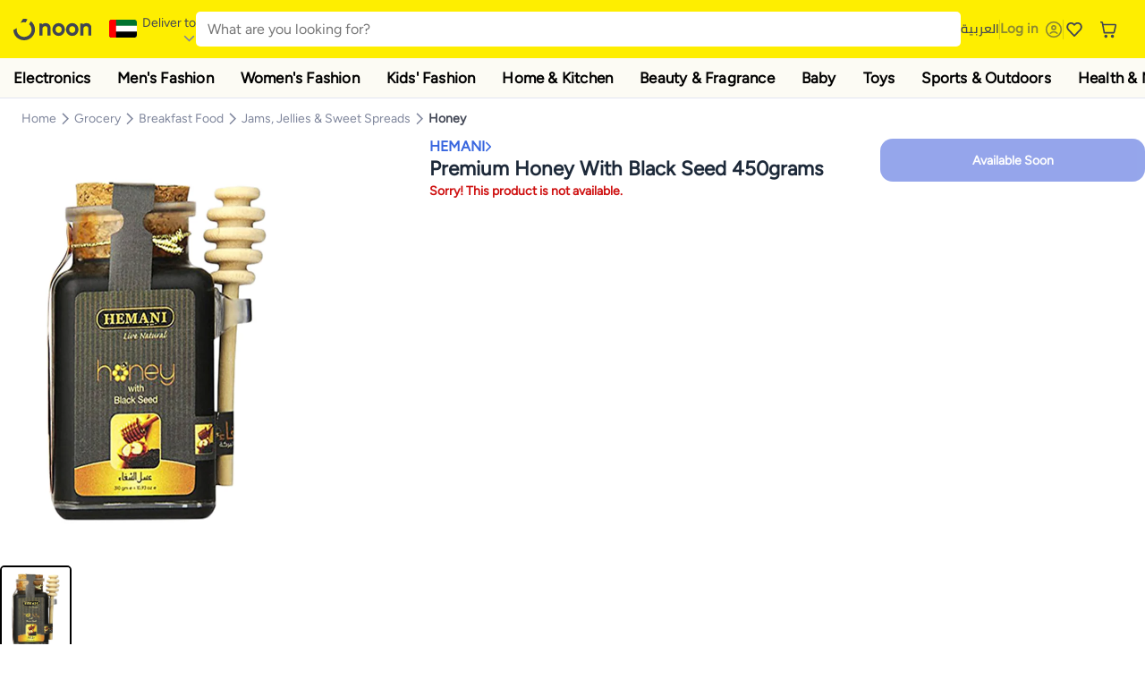

--- FILE ---
content_type: text/html; charset=utf-8
request_url: https://www.noon.com/uae-en/premium-honey-with-black-seed-450grams/N26395799A/p/?o=ce7e7d30378ca26e
body_size: 58648
content:
<!DOCTYPE html><html lang="en-AE" dir="ltr" data-commit="22438" data-version="4.1.48-develop"><head><meta charSet="utf-8"/><meta name="viewport" content="width=device-width, initial-scale=1"/><link rel="preload" as="image" href="https://f.nooncdn.com/s/app/com/common/images/flags/ae.svg"/><link rel="preload" as="image" href="https://f.nooncdn.com/s/app/com/noon/icons/down-chevron.svg"/><link rel="preload" href="https://f.nooncdn.com/s/app/com/noon/images/usp-icon-easy-retuns.svg" as="image"/><link rel="preload" href="https://f.nooncdn.com/s/app/com/noon/images/usp-icon-best-deals.svg" as="image"/><link rel="preload" href="https://f.nooncdn.com/s/app/com/noon/design-system/logos/noon-logo-en.svg" as="image"/><link rel="preload" as="image" href="https://f.nooncdn.com/s/app/com/noon/icons/wishlist-dark.svg"/><link rel="preload" href="https://f.nooncdn.com/s/app/com/noon/icons/cart_2.svg" as="image"/><link rel="preload" as="image" href="https://f.nooncdn.com/s/app/com/noon/design-system/simpleicons/chevron-left.svg"/><link rel="preload" as="image" href="https://f.nooncdn.com/s/app/com/noon/design-system/simpleicons/chevron-right.svg"/><link rel="preload" href="https://f.nooncdn.com/s/app/com/noon/images/support-help-center.svg" as="image"/><link rel="stylesheet" href="https://f.nooncdn.com/s/app/2025/com/224382d22028e8364595f709f4a26ce259dd3e0a/bigalog/_next/_static/_next/static/chunks/8d8568fe84af16db.css" data-precedence="next"/><link rel="stylesheet" href="https://f.nooncdn.com/s/app/2025/com/224382d22028e8364595f709f4a26ce259dd3e0a/bigalog/_next/_static/_next/static/chunks/010ba29483cd9884.css" data-precedence="next"/><link rel="stylesheet" href="https://f.nooncdn.com/s/app/2025/com/224382d22028e8364595f709f4a26ce259dd3e0a/bigalog/_next/_static/_next/static/chunks/71319a09c1ac5ed0.css" data-precedence="next"/><link rel="stylesheet" href="https://f.nooncdn.com/s/app/2025/com/224382d22028e8364595f709f4a26ce259dd3e0a/bigalog/_next/_static/_next/static/chunks/e2536c2fee35a59f.css" data-precedence="next"/><link rel="stylesheet" href="https://f.nooncdn.com/s/app/2025/com/224382d22028e8364595f709f4a26ce259dd3e0a/bigalog/_next/_static/_next/static/chunks/0cca019b2610b3b4.css" data-precedence="next"/><link rel="stylesheet" href="https://f.nooncdn.com/s/app/2025/com/224382d22028e8364595f709f4a26ce259dd3e0a/bigalog/_next/_static/_next/static/chunks/17e7dc33e114b0cb.css" data-precedence="next"/><link rel="stylesheet" href="https://f.nooncdn.com/s/app/2025/com/224382d22028e8364595f709f4a26ce259dd3e0a/bigalog/_next/_static/_next/static/chunks/8e963a64ce4190c1.css" data-precedence="next"/><link rel="stylesheet" href="https://f.nooncdn.com/s/app/2025/com/224382d22028e8364595f709f4a26ce259dd3e0a/bigalog/_next/_static/_next/static/chunks/7068e46e905118aa.css" data-precedence="next"/><link rel="stylesheet" href="https://f.nooncdn.com/s/app/2025/com/224382d22028e8364595f709f4a26ce259dd3e0a/bigalog/_next/_static/_next/static/chunks/e9f0b6452ac1b1e0.css" data-precedence="next"/><link rel="stylesheet" href="https://f.nooncdn.com/s/app/2025/com/224382d22028e8364595f709f4a26ce259dd3e0a/bigalog/_next/_static/_next/static/chunks/af5f3f857d1c541c.css" data-precedence="next"/><link rel="stylesheet" href="https://f.nooncdn.com/s/app/2025/com/224382d22028e8364595f709f4a26ce259dd3e0a/bigalog/_next/_static/_next/static/chunks/a3bd7f7fb1e3f70a.css" data-precedence="next"/><link rel="stylesheet" href="https://f.nooncdn.com/s/app/2025/com/224382d22028e8364595f709f4a26ce259dd3e0a/bigalog/_next/_static/_next/static/chunks/6e629557dd8f6e57.css" data-precedence="next"/><link rel="stylesheet" href="https://f.nooncdn.com/s/app/2025/com/224382d22028e8364595f709f4a26ce259dd3e0a/bigalog/_next/_static/_next/static/chunks/210e3462fce80fab.css" data-precedence="next"/><link rel="stylesheet" href="https://f.nooncdn.com/s/app/2025/com/224382d22028e8364595f709f4a26ce259dd3e0a/bigalog/_next/_static/_next/static/chunks/4aca009e34141919.css" data-precedence="next"/><link rel="stylesheet" href="https://f.nooncdn.com/s/app/2025/com/224382d22028e8364595f709f4a26ce259dd3e0a/bigalog/_next/_static/_next/static/chunks/6b9198972228b936.css" data-precedence="next"/><link rel="stylesheet" href="https://f.nooncdn.com/s/app/2025/com/224382d22028e8364595f709f4a26ce259dd3e0a/bigalog/_next/_static/_next/static/chunks/356edb5bf1cce372.css" data-precedence="next"/><link rel="stylesheet" href="https://f.nooncdn.com/s/app/2025/com/224382d22028e8364595f709f4a26ce259dd3e0a/bigalog/_next/_static/_next/static/chunks/b0d31810e2f4e59d.css" data-precedence="next"/><link rel="stylesheet" href="https://f.nooncdn.com/s/app/2025/com/224382d22028e8364595f709f4a26ce259dd3e0a/bigalog/_next/_static/_next/static/chunks/c416a846eb34af8f.css" data-precedence="next"/><link rel="stylesheet" href="https://f.nooncdn.com/s/app/2025/com/224382d22028e8364595f709f4a26ce259dd3e0a/bigalog/_next/_static/_next/static/chunks/e8534d6b5b4775e1.css" data-precedence="next"/><link rel="stylesheet" href="https://f.nooncdn.com/s/app/2025/com/224382d22028e8364595f709f4a26ce259dd3e0a/bigalog/_next/_static/_next/static/chunks/ad5bdbffbc47af3d.css" data-precedence="next"/><link rel="stylesheet" href="https://f.nooncdn.com/s/app/2025/com/224382d22028e8364595f709f4a26ce259dd3e0a/bigalog/_next/_static/_next/static/chunks/374c8f03d0dd14d2.css" data-precedence="next"/><link rel="stylesheet" href="https://f.nooncdn.com/s/app/2025/com/224382d22028e8364595f709f4a26ce259dd3e0a/bigalog/_next/_static/_next/static/chunks/2212c3c5cb7f42e0.css" data-precedence="next"/><link rel="stylesheet" href="https://f.nooncdn.com/s/app/2025/com/224382d22028e8364595f709f4a26ce259dd3e0a/bigalog/_next/_static/_next/static/chunks/30d9b6785082f722.css" data-precedence="next"/><link rel="preload" as="script" fetchPriority="low" href="https://f.nooncdn.com/s/app/2025/com/224382d22028e8364595f709f4a26ce259dd3e0a/bigalog/_next/_static/_next/static/chunks/c069dca8a173d2d6.js"/><script src="https://f.nooncdn.com/s/app/2025/com/224382d22028e8364595f709f4a26ce259dd3e0a/bigalog/_next/_static/_next/static/chunks/904f5809de03888a.js" async=""></script><script src="https://f.nooncdn.com/s/app/2025/com/224382d22028e8364595f709f4a26ce259dd3e0a/bigalog/_next/_static/_next/static/chunks/35e9e23af6e4d469.js" async=""></script><script src="https://f.nooncdn.com/s/app/2025/com/224382d22028e8364595f709f4a26ce259dd3e0a/bigalog/_next/_static/_next/static/chunks/22233846965aa214.js" async=""></script><script src="https://f.nooncdn.com/s/app/2025/com/224382d22028e8364595f709f4a26ce259dd3e0a/bigalog/_next/_static/_next/static/chunks/0de29df639acdbd9.js" async=""></script><script src="https://f.nooncdn.com/s/app/2025/com/224382d22028e8364595f709f4a26ce259dd3e0a/bigalog/_next/_static/_next/static/chunks/turbopack-9a7b4dcccd419a74.js" async=""></script><script src="https://f.nooncdn.com/s/app/2025/com/224382d22028e8364595f709f4a26ce259dd3e0a/bigalog/_next/_static/_next/static/chunks/0e52c09426d61738.js" async=""></script><script src="https://f.nooncdn.com/s/app/2025/com/224382d22028e8364595f709f4a26ce259dd3e0a/bigalog/_next/_static/_next/static/chunks/d80b3790a119a285.js" async=""></script><script src="https://f.nooncdn.com/s/app/2025/com/224382d22028e8364595f709f4a26ce259dd3e0a/bigalog/_next/_static/_next/static/chunks/9600965ce3e4448c.js" async=""></script><script src="https://f.nooncdn.com/s/app/2025/com/224382d22028e8364595f709f4a26ce259dd3e0a/bigalog/_next/_static/_next/static/chunks/1d03f7eec8f80f2f.js" async=""></script><script src="https://f.nooncdn.com/s/app/2025/com/224382d22028e8364595f709f4a26ce259dd3e0a/bigalog/_next/_static/_next/static/chunks/11d1c32083f77aa3.js" async=""></script><script src="https://f.nooncdn.com/s/app/2025/com/224382d22028e8364595f709f4a26ce259dd3e0a/bigalog/_next/_static/_next/static/chunks/580286b0e467ca79.js" async=""></script><script src="https://f.nooncdn.com/s/app/2025/com/224382d22028e8364595f709f4a26ce259dd3e0a/bigalog/_next/_static/_next/static/chunks/037070614b40c15a.js" async=""></script><script src="https://f.nooncdn.com/s/app/2025/com/224382d22028e8364595f709f4a26ce259dd3e0a/bigalog/_next/_static/_next/static/chunks/c8ddc0163c1320e7.js" async=""></script><script src="https://f.nooncdn.com/s/app/2025/com/224382d22028e8364595f709f4a26ce259dd3e0a/bigalog/_next/_static/_next/static/chunks/55e3f2d5def60c3c.js" async=""></script><script src="https://f.nooncdn.com/s/app/2025/com/224382d22028e8364595f709f4a26ce259dd3e0a/bigalog/_next/_static/_next/static/chunks/f12018e4ad1542ba.js" async=""></script><script src="https://f.nooncdn.com/s/app/2025/com/224382d22028e8364595f709f4a26ce259dd3e0a/bigalog/_next/_static/_next/static/chunks/085e8b096ad0fb58.js" async=""></script><script src="https://f.nooncdn.com/s/app/2025/com/224382d22028e8364595f709f4a26ce259dd3e0a/bigalog/_next/_static/_next/static/chunks/b7dcd37e7ca2c193.js" async=""></script><script src="https://f.nooncdn.com/s/app/2025/com/224382d22028e8364595f709f4a26ce259dd3e0a/bigalog/_next/_static/_next/static/chunks/0a18370e2dadf5ff.js" async=""></script><script src="https://f.nooncdn.com/s/app/2025/com/224382d22028e8364595f709f4a26ce259dd3e0a/bigalog/_next/_static/_next/static/chunks/1c1c6a68e5cb94cc.js" async=""></script><script src="https://f.nooncdn.com/s/app/2025/com/224382d22028e8364595f709f4a26ce259dd3e0a/bigalog/_next/_static/_next/static/chunks/0c2b9d588c4977a1.js" async=""></script><script src="https://f.nooncdn.com/s/app/2025/com/224382d22028e8364595f709f4a26ce259dd3e0a/bigalog/_next/_static/_next/static/chunks/d82811d7435e6c3e.js" async=""></script><script src="https://f.nooncdn.com/s/app/2025/com/224382d22028e8364595f709f4a26ce259dd3e0a/bigalog/_next/_static/_next/static/chunks/1f76f1f3eb1897a0.js" async=""></script><script src="https://f.nooncdn.com/s/app/2025/com/224382d22028e8364595f709f4a26ce259dd3e0a/bigalog/_next/_static/_next/static/chunks/5caef9144cb9c5ef.js" async=""></script><script src="https://f.nooncdn.com/s/app/2025/com/224382d22028e8364595f709f4a26ce259dd3e0a/bigalog/_next/_static/_next/static/chunks/91ba01aced6fee9e.js" async=""></script><script src="https://f.nooncdn.com/s/app/2025/com/224382d22028e8364595f709f4a26ce259dd3e0a/bigalog/_next/_static/_next/static/chunks/25eefb76c04dcf88.js" async=""></script><script src="https://f.nooncdn.com/s/app/2025/com/224382d22028e8364595f709f4a26ce259dd3e0a/bigalog/_next/_static/_next/static/chunks/9006f60c8a1f328b.js" async=""></script><script src="https://f.nooncdn.com/s/app/2025/com/224382d22028e8364595f709f4a26ce259dd3e0a/bigalog/_next/_static/_next/static/chunks/279f130b8c1aad1f.js" async=""></script><script src="https://f.nooncdn.com/s/app/2025/com/224382d22028e8364595f709f4a26ce259dd3e0a/bigalog/_next/_static/_next/static/chunks/a50dda385b3e0df0.js" async=""></script><script src="https://f.nooncdn.com/s/app/2025/com/224382d22028e8364595f709f4a26ce259dd3e0a/bigalog/_next/_static/_next/static/chunks/f5ab016e0a04ac55.js" async=""></script><script src="https://f.nooncdn.com/s/app/2025/com/224382d22028e8364595f709f4a26ce259dd3e0a/bigalog/_next/_static/_next/static/chunks/365d765ff3e1ce9e.js" async=""></script><script src="https://f.nooncdn.com/s/app/2025/com/224382d22028e8364595f709f4a26ce259dd3e0a/bigalog/_next/_static/_next/static/chunks/e700269d41565394.js" async=""></script><script src="https://f.nooncdn.com/s/app/2025/com/224382d22028e8364595f709f4a26ce259dd3e0a/bigalog/_next/_static/_next/static/chunks/2278da7244fd80c6.js" async=""></script><script src="https://f.nooncdn.com/s/app/2025/com/224382d22028e8364595f709f4a26ce259dd3e0a/bigalog/_next/_static/_next/static/chunks/79ec48a409526b55.js" async=""></script><script src="https://f.nooncdn.com/s/app/2025/com/224382d22028e8364595f709f4a26ce259dd3e0a/bigalog/_next/_static/_next/static/chunks/fcda8920ee71c6cf.js" async=""></script><script src="https://f.nooncdn.com/s/app/2025/com/224382d22028e8364595f709f4a26ce259dd3e0a/bigalog/_next/_static/_next/static/chunks/0468c08dd916a060.js" async=""></script><script src="https://f.nooncdn.com/s/app/2025/com/224382d22028e8364595f709f4a26ce259dd3e0a/bigalog/_next/_static/_next/static/chunks/895857d252b1eca4.js" async=""></script><script src="https://f.nooncdn.com/s/app/2025/com/224382d22028e8364595f709f4a26ce259dd3e0a/bigalog/_next/_static/_next/static/chunks/d4563db7b666f4eb.js" async=""></script><script src="https://f.nooncdn.com/s/app/2025/com/224382d22028e8364595f709f4a26ce259dd3e0a/bigalog/_next/_static/_next/static/chunks/1abf438ef642a00b.js" async=""></script><script src="https://f.nooncdn.com/s/app/2025/com/224382d22028e8364595f709f4a26ce259dd3e0a/bigalog/_next/_static/_next/static/chunks/178a8e77fd88289a.js" async=""></script><script src="https://f.nooncdn.com/s/app/2025/com/224382d22028e8364595f709f4a26ce259dd3e0a/bigalog/_next/_static/_next/static/chunks/5c24704925848e38.js" async=""></script><script src="https://f.nooncdn.com/s/app/2025/com/224382d22028e8364595f709f4a26ce259dd3e0a/bigalog/_next/_static/_next/static/chunks/4534095da9cf3603.js" async=""></script><script src="https://f.nooncdn.com/s/app/2025/com/224382d22028e8364595f709f4a26ce259dd3e0a/bigalog/_next/_static/_next/static/chunks/25bfcfd462745a85.js" async=""></script><script src="https://f.nooncdn.com/s/app/2025/com/224382d22028e8364595f709f4a26ce259dd3e0a/bigalog/_next/_static/_next/static/chunks/ba3fd63fc01dcf09.js" async=""></script><script src="https://f.nooncdn.com/s/app/2025/com/224382d22028e8364595f709f4a26ce259dd3e0a/bigalog/_next/_static/_next/static/chunks/9c4bf2301d7ab9b9.js" async=""></script><script src="https://f.nooncdn.com/s/app/2025/com/224382d22028e8364595f709f4a26ce259dd3e0a/bigalog/_next/_static/_next/static/chunks/dcf4b48403ef7117.js" async=""></script><script src="https://f.nooncdn.com/s/app/2025/com/224382d22028e8364595f709f4a26ce259dd3e0a/bigalog/_next/_static/_next/static/chunks/b7b83a0213c8964a.js" async=""></script><script src="https://f.nooncdn.com/s/app/2025/com/224382d22028e8364595f709f4a26ce259dd3e0a/bigalog/_next/_static/_next/static/chunks/ba85373d0ed8d18e.js" async=""></script><script src="https://f.nooncdn.com/s/app/2025/com/224382d22028e8364595f709f4a26ce259dd3e0a/bigalog/_next/_static/_next/static/chunks/52d9385c3c9e6539.js" async=""></script><script src="https://f.nooncdn.com/s/app/2025/com/224382d22028e8364595f709f4a26ce259dd3e0a/bigalog/_next/_static/_next/static/chunks/27340730ce084444.js" async=""></script><link rel="preload" href="https://f.nooncdn.com/s/app/2025/com/224382d22028e8364595f709f4a26ce259dd3e0a/bigalog/_next/_static/_next/static/chunks/69d4ce60f384223a.css" as="style"/><link rel="preload" href="https://f.nooncdn.com/s/app/com/noon/images/support-email.svg" as="image"/><link rel="preload" href="https://f.nooncdn.com/s/app/com/noon/images/social-media-footer-facebook.svg" as="image"/><link rel="preload" href="https://f.nooncdn.com/s/app/com/noon/images/social-media-footer-x-v2.svg" as="image"/><link rel="preload" href="https://f.nooncdn.com/s/app/com/noon/images/social-media-footer-instagram.svg" as="image"/><link rel="preload" href="https://f.nooncdn.com/s/app/com/noon/images/social-media-footer-linkedIn.svg" as="image"/><link rel="preload" href="https://maps.googleapis.com/maps/api/js?key=AIzaSyA7yj4QMktuGG53ZI7_HQDooxYKPV0voS4&amp;libraries=places&amp;loading=async" as="script"/><link rel="preload" href="https://f.nooncdn.com/s/app/com/noon/icons/user-circle.svg" as="image"/><link rel="preload" as="image" href="https://f.nooncdn.com/s/app/com/noon/images/media-placeholder.svg"/><link rel="preload" as="image" href="https://f.nooncdn.com/p/v1628406825/N26395799A_1.jpg?width=800"/><link rel="preload" as="image" href="https://f.nooncdn.com/s/app/com/noon/icons/left-chevron-white.svg"/><link rel="preload" as="image" href="https://f.nooncdn.com/s/app/com/noon/icons/right-chevron-white.svg"/><link rel="preload" as="image" href="https://f.nooncdn.com/p/v1628406825/N26395799A_1.jpg?width=320"/><link rel="preload" as="image" href="https://f.nooncdn.com/s/app/com/noon/icons/magnify-zoom-mono-icon.svg"/><link rel="preload" as="image" href="https://f.nooncdn.com/s/app/com/noon/icons/chevron-blue-right.svg"/><link rel="preload" as="image" href="https://f.nooncdn.com/s/app/com/noon/icons/payment-shield-mono-icon.svg"/><meta name="theme-color" content="#feee00"/><link rel="icon" type="image/x-icon" href="https://f.nooncdn.com/s/app/com/noon/icons/favicon_v4/favicon.ico"/><link rel="apple-touch-icon" sizes="180x180" href="https://f.nooncdn.com/s/app/com/noon/icons/favicon_v4/apple-touch-icon.png"/><link rel="icon" type="image/png" sizes="32x32" href="https://f.nooncdn.com/s/app/com/noon/icons/favicon_v4/favicon-32x32.png"/><link rel="icon" type="image/png" sizes="16x16" href="https://f.nooncdn.com/s/app/com/noon/icons/favicon_v4/favicon-16x16.png"/><title>HEMANI Premium Honey With Black Seed 450grams | Best Price UAE | Dubai, Abu Dhabi</title><meta name="description" content="Online shopping for HEMANI. Trusted Shipping to Dubai, Abu Dhabi and all UAE ✓ Great Prices ✓ Secure Shopping ✓ 100% Contactless ✓ Easy Free Returns ✓ Cash on Delivery. Shop Now"/><meta name="application-name" content="noon.com"/><meta name="author" content="noon.com"/><meta name="keywords" content="hemani,premium,honey,black,seed,450grams,uae,dubai,abu,dhabi"/><meta name="publisher" content="https://www.noon.com/uae-en"/><meta name="robots" content="noindex,follow"/><meta property="og:title" content="HEMANI Premium Honey With Black Seed 450grams | Best Price UAE | Dubai, Abu Dhabi"/><meta property="og:description" content="Online shopping for HEMANI. Trusted Shipping to Dubai, Abu Dhabi and all UAE ✓ Great Prices ✓ Secure Shopping ✓ 100% Contactless ✓ Easy Free Returns ✓ Cash on Delivery. Shop Now"/><meta property="og:url" content="https://www.noon.com/uae-en/"/><meta property="og:site_name" content="noon.com"/><meta property="og:locale" content="en_ae"/><meta property="og:image" content="https://f.nooncdn.com/p/v1628406825/N26395799A_1.jpg?width=1200"/><meta property="og:image:width" content="1200"/><meta property="og:image:height" content="628"/><meta property="og:type" content="website"/><meta name="twitter:card" content="summary_large_image"/><meta name="twitter:site" content="@noon"/><meta name="twitter:creator" content="@noon"/><meta name="twitter:title" content="HEMANI Premium Honey With Black Seed 450grams | Best Price UAE | Dubai, Abu Dhabi"/><meta name="twitter:description" content="Online shopping for HEMANI. Trusted Shipping to Dubai, Abu Dhabi and all UAE ✓ Great Prices ✓ Secure Shopping ✓ 100% Contactless ✓ Easy Free Returns ✓ Cash on Delivery. Shop Now"/><meta name="twitter:image" content="https://f.nooncdn.com/p/v1628406825/N26395799A_1.jpg?width=1200"/><meta name="twitter:image:width" content="1200"/><meta name="twitter:image:height" content="628"/><link rel="canonical" href="https://www.noon.com/uae-en/premium-honey-with-black-seed-450grams/N26395799A/p/"/><link rel="alternate" hrefLang="en-AE" href="https://www.noon.com/uae-en/premium-honey-with-black-seed-450grams/N26395799A/p/"/><link rel="alternate" hrefLang="ar-AE" href="https://www.noon.com/uae-ar/premium-honey-with-black-seed-450grams/N26395799A/p/"/><link rel="alternate" hrefLang="en-SA" href="https://www.noon.com/saudi-en/premium-honey-with-black-seed-450grams/N26395799A/p/"/><link rel="alternate" hrefLang="ar-SA" href="https://www.noon.com/saudi-ar/premium-honey-with-black-seed-450grams/N26395799A/p/"/><link rel="alternate" hrefLang="en-EG" href="https://www.noon.com/egypt-en/premium-honey-with-black-seed-450grams/N26395799A/p/"/><link rel="alternate" hrefLang="ar-EG" href="https://www.noon.com/egypt-ar/premium-honey-with-black-seed-450grams/N26395799A/p/"/><link rel="alternate" hrefLang="en-KW" href="https://www.noon.com/kuwait-en/premium-honey-with-black-seed-450grams/N26395799A/p/"/><link rel="alternate" hrefLang="ar-KW" href="https://www.noon.com/kuwait-ar/premium-honey-with-black-seed-450grams/N26395799A/p/"/><link rel="alternate" hrefLang="en-BH" href="https://www.noon.com/bahrain-en/premium-honey-with-black-seed-450grams/N26395799A/p/"/><link rel="alternate" hrefLang="ar-BH" href="https://www.noon.com/bahrain-ar/premium-honey-with-black-seed-450grams/N26395799A/p/"/><link rel="alternate" hrefLang="en-QA" href="https://www.noon.com/qatar-en/premium-honey-with-black-seed-450grams/N26395799A/p/"/><link rel="alternate" hrefLang="ar-QA" href="https://www.noon.com/qatar-ar/premium-honey-with-black-seed-450grams/N26395799A/p/"/><link rel="alternate" hrefLang="en-OM" href="https://www.noon.com/oman-en/premium-honey-with-black-seed-450grams/N26395799A/p/"/><link rel="alternate" hrefLang="ar-OM" href="https://www.noon.com/oman-ar/premium-honey-with-black-seed-450grams/N26395799A/p/"/><script type="application/ld+json">{"@context":"https://schema.org","@type":"Organization","name":"noon","url":"https://www.noon.com/uae-en/","logo":"https://f.nooncdn.com/s/app/com/noon/images/opengraph/common.png","publisher":{"@type":"Organization","name":"noon"}}</script><script type="application/ld+json">{"@context":"https://schema.org","@type":"WebSite","name":"noon","url":"https://www.noon.com/uae-en/","potentialAction":{"@type":"SearchAction","target":"https://www.noon.com/uae-en//search?q={search_term_string}","query-input":"required name=search_term_string"}}</script><script type="application/ld+json">{"@context":"https://schema.org","@type":"LocalBusiness","name":"noon","description":"noon is an e-commerce shopping website founded in 2016, owned by the Saudi Public Investment Fund, Emirati businessman Mohamed Alabbar, and other investors.","url":"https://www.noon.com/uae-en/","telephone":"+971551972585","address":{"@type":"PostalAddress","streetAddress":"Boulevard Plaza Tower 2, Sheikh Mohammed bin Rashid Boulevard","addressLocality":"Dubai","addressRegion":"Dubai","postalCode":"454602","addressCountry":"AE"},"geo":{"@type":"GeoCoordinates","latitude":"25.199913147732847","longitude":"55.27387149666113"},"image":"https://f.nooncdn.com/s/app/com/noon/images/opengraph/common.png","openingHoursSpecification":[{"@type":"OpeningHoursSpecification","opens":"09:00","closes":"17:00","dayOfWeek":["Monday","Tuesday","Wednesday","Thursday","Friday"]}],"priceRange":"$ - $$$"}</script><script type="application/ld+json">{"@context":"https://schema.org","@type":"SocialProfile","name":"noon","url":"https://www.noon.com/uae-en/","sameAs":["https://www.facebook.com/noon","https://twitter.com/noon","https://www.instagram.com/noon","https://www.linkedin.com/company/noon"]}</script><script type="application/ld+json">{"@context":"https://schema.org","@type":"ContactPoint","telephone":"+971551972585","contactType":"Customer Service","areaServed":"AE, SA, EG, KW, OM, QA, BH","availableLanguage":["English","Arabic"]}</script><script src="https://f.nooncdn.com/s/app/2025/com/224382d22028e8364595f709f4a26ce259dd3e0a/bigalog/_next/_static/_next/static/chunks/a6dad97d9634a72d.js" noModule=""></script>
<script>(window.BOOMR_mq=window.BOOMR_mq||[]).push(["addVar",{"rua.upush":"false","rua.cpush":"false","rua.upre":"false","rua.cpre":"false","rua.uprl":"false","rua.cprl":"false","rua.cprf":"false","rua.trans":"","rua.cook":"false","rua.ims":"false","rua.ufprl":"false","rua.cfprl":"false","rua.isuxp":"false","rua.texp":"norulematch","rua.ceh":"false","rua.ueh":"false","rua.ieh.st":"0"}]);</script>
                              <script>!function(a){var e="https://s.go-mpulse.net/boomerang/",t="addEventListener";if("False"=="True")a.BOOMR_config=a.BOOMR_config||{},a.BOOMR_config.PageParams=a.BOOMR_config.PageParams||{},a.BOOMR_config.PageParams.pci=!0,e="https://s2.go-mpulse.net/boomerang/";if(window.BOOMR_API_key="BBMXM-YSEHP-8STBQ-XZXNZ-PUT3F",function(){function n(e){a.BOOMR_onload=e&&e.timeStamp||(new Date).getTime()}if(!a.BOOMR||!a.BOOMR.version&&!a.BOOMR.snippetExecuted){a.BOOMR=a.BOOMR||{},a.BOOMR.snippetExecuted=!0;var i,_,o,r=document.createElement("iframe");if(a[t])a[t]("load",n,!1);else if(a.attachEvent)a.attachEvent("onload",n);r.src="javascript:void(0)",r.title="",r.role="presentation",(r.frameElement||r).style.cssText="width:0;height:0;border:0;display:none;",o=document.getElementsByTagName("script")[0],o.parentNode.insertBefore(r,o);try{_=r.contentWindow.document}catch(O){i=document.domain,r.src="javascript:var d=document.open();d.domain='"+i+"';void(0);",_=r.contentWindow.document}_.open()._l=function(){var a=this.createElement("script");if(i)this.domain=i;a.id="boomr-if-as",a.src=e+"BBMXM-YSEHP-8STBQ-XZXNZ-PUT3F",BOOMR_lstart=(new Date).getTime(),this.body.appendChild(a)},_.write("<bo"+'dy onload="document._l();">'),_.close()}}(),"".length>0)if(a&&"performance"in a&&a.performance&&"function"==typeof a.performance.setResourceTimingBufferSize)a.performance.setResourceTimingBufferSize();!function(){if(BOOMR=a.BOOMR||{},BOOMR.plugins=BOOMR.plugins||{},!BOOMR.plugins.AK){var e=""=="true"?1:0,t="",n="clrf2tqxij7zq2ip4lyq-f-76ce5e4e8-clientnsv4-s.akamaihd.net",i="false"=="true"?2:1,_={"ak.v":"39","ak.cp":"652853","ak.ai":parseInt("425089",10),"ak.ol":"0","ak.cr":9,"ak.ipv":4,"ak.proto":"h2","ak.rid":"227ce480","ak.r":42223,"ak.a2":e,"ak.m":"dsca","ak.n":"essl","ak.bpcip":"18.226.93.0","ak.cport":39842,"ak.gh":"23.66.124.167","ak.quicv":"","ak.tlsv":"tls1.3","ak.0rtt":"","ak.0rtt.ed":"","ak.csrc":"-","ak.acc":"","ak.t":"1762648817","ak.ak":"hOBiQwZUYzCg5VSAfCLimQ==LhjBwXmdvLDGyg7NJh9APf2q8/3DKNMWWRhdjHNr4rYRCF/GK60hHiNXjmewgLX4izxfcg5NlPn9mM9ZPKZD+ttFtxo0vH3jE63KUXrOvcnSlMkJe4bdvuo7ePw2vioaqJF67lrBdmldvR0aEYtkzsiQMJnVLmyf2n8wYeK8QrlBNIAok0JMjFCjr7u76/BrB5pIHORg5BGHU+HNTuqyGjQLNYoz1Xfg5mPVuGwHcsJbzHKWJJ3GE3eOgZ7kVY9pNlMBU0FA8LWbzKisXOCQH8HuFgq5xFfDyQ6ARSvlrDBiQa9+UClrq0XxNSNSTdQVMFp/llX3Cx9CDEiK7HyGrjei55mqkJDvQNNtj8LvJ8jJ3N4JrDVWzqkNk3T+WkRfGMG/JRA7DD+tiwHvYEgHoUWfCQ8Cz3vdKjmSneobx1A=","ak.pv":"155","ak.dpoabenc":"","ak.tf":i};if(""!==t)_["ak.ruds"]=t;var o={i:!1,av:function(e){var t="http.initiator";if(e&&(!e[t]||"spa_hard"===e[t]))_["ak.feo"]=void 0!==a.aFeoApplied?1:0,BOOMR.addVar(_)},rv:function(){var a=["ak.bpcip","ak.cport","ak.cr","ak.csrc","ak.gh","ak.ipv","ak.m","ak.n","ak.ol","ak.proto","ak.quicv","ak.tlsv","ak.0rtt","ak.0rtt.ed","ak.r","ak.acc","ak.t","ak.tf"];BOOMR.removeVar(a)}};BOOMR.plugins.AK={akVars:_,akDNSPreFetchDomain:n,init:function(){if(!o.i){var a=BOOMR.subscribe;a("before_beacon",o.av,null,null),a("onbeacon",o.rv,null,null),o.i=!0}return this},is_complete:function(){return!0}}}}()}(window);</script></head><body><div hidden=""><!--$--><!--/$--></div><!--$--><!--/$--><section aria-label="Notifications alt+T" tabindex="-1" aria-live="polite" aria-relevant="additions text" aria-atomic="false"></section><!--$--><!--/$--><!--$--><!--/$--><div id="default-header-desktop" class="HeaderDesktop-module-scss-module__IMK4bG__headerWrapper"><div class="hideForDesktop"><div class="SupportBar-module-scss-module__sLi7NG__supportBarWrapper"><div class="siteWidthContainer SupportBar-module-scss-module__sLi7NG__supportBarInnerCtr"><div class="SupportBar-module-scss-module__sLi7NG__localeSettings"><button class="LanguageSelector-module-scss-module__nhnEqW__option" data-qa="lnk_languageSelector_supportbar">العربية</button><div class="DeliveryLocationSelector-module-scss-module__hgotlq__wrapper" data-qa="support-country-select"><button class="DeliveryLocationSelector-module-scss-module__hgotlq__container"><img class="DeliveryLocationSelector-module-scss-module__hgotlq__flagIcon" src="https://f.nooncdn.com/s/app/com/common/images/flags/ae.svg" alt="country-ae"/><span class="DeliveryLocationSelector-module-scss-module__hgotlq__addressContainer"><span class="DeliveryLocationSelector-module-scss-module__hgotlq__label">Deliver to</span><div class="DeliveryLocationSelector-module-scss-module__hgotlq__defaultAddress"><span class="DeliveryLocationSelector-module-scss-module__hgotlq__longText"></span><img class="DeliveryLocationSelector-module-scss-module__hgotlq__chevronDown" src="https://f.nooncdn.com/s/app/com/noon/icons/down-chevron.svg" width="15" height="15" alt="chevronDown" style="width:15px;height:15px" loading="eager"/></div></span></button></div></div><ul class="SupportBar-module-scss-module__sLi7NG__usps"><li class="SupportBar-module-scss-module__sLi7NG__uspsItem"><img src="https://f.nooncdn.com/s/app/com/noon/images/usp-icon-easy-retuns.svg" alt="usp_easy_retuns" loading="eager"/><span class="SupportBar-module-scss-module__sLi7NG__uspsText" data-qa="lbl_UspFreeReturns">Free &amp; Easy Returns</span></li><li class="SupportBar-module-scss-module__sLi7NG__uspsItem"><img src="https://f.nooncdn.com/s/app/com/noon/images/usp-icon-best-deals.svg" alt="usp_best_deals" loading="eager"/><span class="SupportBar-module-scss-module__sLi7NG__uspsText" data-qa="lbl_UspBestDeals">Best Deals</span></li></ul></div></div></div><header class="HeaderDesktop-module-scss-module__IMK4bG__headerContainer"><div class="siteWidthContainer HeaderDesktop-module-scss-module__IMK4bG__headerInnerCtr"><a id="btn_logo" data-qa="header-noon-logo" href="/uae-en/"><img class="NoonLogo-module-scss-module__Rf_32W__logo" src="https://f.nooncdn.com/s/app/com/noon/design-system/logos/noon-logo-en.svg" alt="noon" loading="eager"/></a><div class="HeaderDesktop-module-scss-module__IMK4bG__localeSettings"><div class="DeliveryLocationSelector-module-scss-module__hgotlq__wrapper" data-qa="country-select"><button class="DeliveryLocationSelector-module-scss-module__hgotlq__container"><img class="DeliveryLocationSelector-module-scss-module__hgotlq__flagIcon" src="https://f.nooncdn.com/s/app/com/common/images/flags/ae.svg" alt="country-ae"/><span class="DeliveryLocationSelector-module-scss-module__hgotlq__addressContainer"><span class="DeliveryLocationSelector-module-scss-module__hgotlq__label">Deliver to</span><div class="DeliveryLocationSelector-module-scss-module__hgotlq__defaultAddress"><span class="DeliveryLocationSelector-module-scss-module__hgotlq__longText"></span><img class="DeliveryLocationSelector-module-scss-module__hgotlq__chevronDown" src="https://f.nooncdn.com/s/app/com/noon/icons/down-chevron.svg" width="15" height="15" alt="chevronDown" style="width:15px;height:15px" loading="eager"/></div></span></button></div></div><div class="DesktopSiteSearch-module-scss-module__iFWgqW__wrapper HeaderDesktop-module-scss-module__IMK4bG__searchWrapper"><div class="DesktopInput-module-scss-module__WWfhAW__inputWrapper"><input id="search-input" class="DesktopInput-module-scss-module__WWfhAW__searchInput" placeholder="What are you looking for?" autoComplete="off" name="site-search" value=""/><div class="DesktopInput-module-scss-module__WWfhAW__iconWrapper"></div></div><div class="DesktopSiteSearch-module-scss-module__iFWgqW__suggestions"></div></div><div class="showForDesktop"><div class="HeaderDesktop-module-scss-module__IMK4bG__languageSelectorCtr"><button class="LanguageSelector-module-scss-module__nhnEqW__option" data-qa="lnk_languageSelector_header-desktop">العربية</button></div></div><span class="HeaderDesktop-module-scss-module__IMK4bG__separator"></span><div class="UserMenu-module-scss-module__kzJHyW__container"><button disabled="" type="button" aria-busy="true" class="UserMenu-module-scss-module__kzJHyW__trigger UserMenu-module-scss-module__kzJHyW__triggerLoadDisabled"><span class="UserMenuTrigger-module-scss-module__qt_XKW__userText">Log in</span><img src="https://f.nooncdn.com/s/app/com/noon/icons/user-circle.svg" alt="Open Login Modal" width="20" height="20" style="width:20px;height:20px" loading="eager"/></button></div><span class="HeaderDesktop-module-scss-module__IMK4bG__separator"></span><a class="WishlistLink-module-scss-module__5xTplq__wishlistLink" data-qa="btn_wishlistLink-Header-Desktop" href="/uae-en/wishlist/"><div class="WishlistLink-module-scss-module__5xTplq__iconContainer"><img alt="wishlist" src="https://f.nooncdn.com/s/app/com/noon/icons/wishlist-dark.svg" width="24px" height="24px" style="width:24px;height:24px" loading="eager"/></div></a><a class="CartLink-module-scss-module__9FsFlW__cartLink" data-qa="btn_cartLink-Header-Desktop" href="/uae-en/cart/"><div class="CartLink-module-scss-module__9FsFlW__iconContainer"><img alt="cart" src="https://f.nooncdn.com/s/app/com/noon/icons/cart_2.svg" width="22px" height="22px" style="width:22px;height:22px" loading="eager"/></div></a></div></header><div class="SiteNavigation-module-scss-module__yCFKHW__container"><div class="SiteNavigationClient-module-scss-module__4jdJkG__wrapper" style="--transition-duration:300ms"><div class="siteWidthContainer SiteNavigation-module-scss-module__yCFKHW__content"><div class="NavigationScrollHandler-module-scss-module__0FQznW__wrapper"><div class="NavigationScrollHandler-module-scss-module__0FQznW__buttonWrapper"><button class="NavigationScrollHandler-module-scss-module__0FQznW__chevronWrapper NavigationScrollHandler-module-scss-module__0FQznW__chevronLeft"><img alt="chevronLeft" class="Icon-module-scss-module__HDcGfa__icon Icon-module-scss-module__HDcGfa__noonBlack Icon-module-scss-module__HDcGfa__flipped" color="noonBlack" height="24px" src="https://f.nooncdn.com/s/app/com/noon/design-system/simpleicons/chevron-left.svg" width="24px"/></button></div><div class="NavigationScrollHandler-module-scss-module__0FQznW__content"><ul class="MainCategories-module-scss-module__OBdwmW__wrapper"><li class="MainCategories-module-scss-module__OBdwmW__categoryItem HeaderDesktop-module-scss-module__IMK4bG__scrimHandlerClass" data-qa="btn_main_menu_Electronics"><a href="/uae-en/electronics/"><span style="color:#000">Electronics</span></a><div class="MainCategories-module-scss-module__OBdwmW__mainCategoryMenu"><div class="MainCategories-module-scss-module__OBdwmW__gridWrapper"><div class="MainCategories-module-scss-module__OBdwmW__gridCats"><ul><li><div class="MainCategories-module-scss-module__OBdwmW__mainLink" style="--main-link-color:#000"><a href="/uae-en/mobiles/">Mobiles &amp; Accessories</a></div><ul class="MainCategories-module-scss-module__OBdwmW__links"><li><a href="/uae-en/samsung-galaxy-ai/">Galaxy AI</a></li><li><a href="/uae-en/apple-iphone-17-series/">iPhone 17 Series</a></li><li><a href="/uae-en/premium-android-smartphones/?sort%5Bby%5D=popularity&amp;sort%5Bdir%5D=desc">Premium Androids</a></li><li><a href="/uae-en/tablets/">Tablets</a></li><li><a href="/uae-en/audio-store/">Headsets &amp; Speakers</a></li><li><a href="/uae-en/wearables-store/">Wearables</a></li><li><a href="/uae-en/electronics-and-mobiles/mobiles-and-accessories/accessories-16176/power-banks/?sort%5Bby%5D=popularity&amp;sort%5Bdir%5D=desc">Power Banks</a></li><li><a href="/uae-en/electronics-and-mobiles/mobiles-and-accessories/accessories-16176/chargers-17982/?sort%5Bby%5D=popularity&amp;sort%5Bdir%5D=desc">Chargers</a></li></ul></li><li><div class="MainCategories-module-scss-module__OBdwmW__mainLink" style="--main-link-color:#000"><a href="/uae-en/apple-iphone-17-series/">iPhone 17 Series</a></div><ul class="MainCategories-module-scss-module__OBdwmW__links"><li><a href="/uae-en/apple-iphone-17/">iPhone 17</a></li><li><a href="/uae-en/apple-iphone-air/">iPhone 17 Air</a></li><li><a href="/uae-en/apple-iphone-17-pro/">iPhone 17 Pro</a></li><li><a href="/uae-en/apple-iphone-17-pro-max/">iPhone 17 Pro Max</a></li></ul></li><li><div class="MainCategories-module-scss-module__OBdwmW__mainLink" style="--main-link-color:#000"><a href="/uae-en/laptops/">Laptops &amp; Accessories</a></div><ul class="MainCategories-module-scss-module__OBdwmW__links"><li><a href="/uae-en/electronics-and-mobiles/computers-and-accessories/laptops/apple/?sort%5Bby%5D=popularity&amp;sort%5Bdir%5D=desc">MacBooks</a></li><li><a href="/uae-en/electronics-and-mobiles/computers-and-accessories/laptops/?f[processor_type][]=core_i7&amp;f[processor_type][]=core_ultra_7&amp;f[processor_type][]=core_i9&amp;f[processor_type][]=apple_m4">Powerful Laptops</a></li><li><a href="/uae-en/gaming-laptops-all/">Gaming Laptops</a></li><li><a href="/uae-en/electronics-and-mobiles/computers-and-accessories/laptops/?f%5Bprice%5D%5Bmax%5D=1499&amp;f%5Bprice%5D%5Bmin%5D=0&amp;sort%5Bby%5D=popularity&amp;sort%5Bdir%5D=desc">Budget Laptops</a></li><li><a href="/uae-en/monitors/">Monitors</a></li><li><a href="/uae-en/electronics-and-mobiles/computers-and-accessories/printers/?sort%5Bby%5D=popularity&amp;sort%5Bdir%5D=desc">Printers</a></li><li><a href="/uae-en/storage-devices/">Storage Devices</a></li><li><a href="/uae-en/input_device/">Input Devices</a></li></ul></li><li><div class="MainCategories-module-scss-module__OBdwmW__mainLink" style="--main-link-color:#000"><a href="/uae-en/gaminghub/">Gaming Essentials</a></div><ul class="MainCategories-module-scss-module__OBdwmW__links"><li><a href="/uae-en/electronics-and-mobiles/video-games-10181/gaming-console/?f%5Bis_fbn%5D=1&amp;sort%5Bby%5D=popularity&amp;sort%5Bdir%5D=desc">Gaming Consoles</a></li><li><a href="/uae-en/electronics-and-mobiles/video-games-10181/gaming-accessories/?sort%5Bby%5D=popularity&amp;sort%5Bdir%5D=desc">Gaming Accessories</a></li><li><a href="/uae-en/electronics-and-mobiles/video-games-10181/games-34004/?sort%5Bby%5D=popularity&amp;sort%5Bdir%5D=desc">Video Games</a></li><li><a href="/uae-en/electronics-and-mobiles/computers-and-accessories/monitor-accessories/monitors-17248/?f[monitor_response_time][]=upto_1&amp;sort[by]=popularity&amp;sort[dir]=desc&amp;limit=50&amp;page=1&amp;isCarouselView=false">Gaming Monitors</a></li><li><a href="/uae-en/game-cards/">Digital Cards</a></li></ul></li><li><div class="MainCategories-module-scss-module__OBdwmW__mainLink" style="--main-link-color:#000"><a href="/uae-en/audio-video/">TVs &amp; Home Entertainment</a></div><ul class="MainCategories-module-scss-module__OBdwmW__links"><li><a href="/uae-en/electronics-and-mobiles/television-and-video/televisions/?f%5Bdisplay_type%5D%5B%5D=led&amp;f%5Bis_fbn%5D%5B%5D=1&amp;limit=50&amp;searchDebug=false&amp;sort%5Bby%5D=popularity&amp;sort%5Bdir%5D=desc">LED</a></li><li><a href="/uae-en/electronics-and-mobiles/television-and-video/televisions/?f%5Bdisplay_type%5D%5B%5D=qled&amp;f%5Bis_fbn%5D%5B%5D=1&amp;limit=50&amp;searchDebug=false&amp;sort%5Bby%5D=popularity&amp;sort%5Bdir%5D=desc">QLED</a></li><li><a href="/uae-en/electronics-and-mobiles/television-and-video/televisions/?f%5Bdisplay_type%5D%5B%5D=oled&amp;f%5Bis_fbn%5D%5B%5D=1&amp;limit=50&amp;searchDebug=false&amp;sort%5Bby%5D=popularity&amp;sort%5Bdir%5D=desc">OLED</a></li><li><a href="/uae-en/electronics-and-mobiles/television-and-video/televisions/?f%5Bis_fbn%5D%5B%5D=1&amp;f%5Bvideo_format%5D%5B%5D=4k&amp;limit=50&amp;searchDebug=false&amp;sort%5Bby%5D=popularity&amp;sort%5Bdir%5D=desc">4K</a></li><li><a href="/uae-en/electronics-and-mobiles/television-and-video/televisions/?f%5Bis_fbn%5D%5B%5D=1&amp;f%5Bvideo_format%5D%5B%5D=8k&amp;limit=50&amp;searchDebug=false&amp;sort%5Bby%5D=popularity&amp;sort%5Bdir%5D=desc">8K</a></li><li><a href="/uae-en/electronics-and-mobiles/television-and-video/projectors/?sort%5Bby%5D=popularity&amp;sort%5Bdir%5D=desc">Projectors</a></li><li><a href="/uae-en/electronics-and-mobiles/home-audio/soundbar-speakers/?f%5Bis_fbn%5D=1&amp;sort%5Bby%5D=popularity&amp;sort%5Bdir%5D=desc">Soundbars</a></li><li><a href="/uae-en/electronics-and-mobiles/television-and-video/streaming-media-players/?sort%5Bby%5D=popularity&amp;sort%5Bdir%5D=desc">Streaming Devices</a></li></ul></li><li><div class="MainCategories-module-scss-module__OBdwmW__mainLink" style="--main-link-color:#000"><a href="/uae-en/cameras/">Cameras</a></div><ul class="MainCategories-module-scss-module__OBdwmW__links"><li><a href="/uae-en/electronics-and-mobiles/camera-and-photo-16165/video-17975/sports-and-action-cameras/?sort%5Bby%5D=popularity&amp;sort%5Bdir%5D=desc">Action Cameras</a></li><li><a href="/uae-en/electronics-and-mobiles/camera-and-photo-16165/digital-cameras/digital-slr-cameras/?sort%5Bby%5D=popularity&amp;sort%5Bdir%5D=desc">DSLR Cameras</a></li><li><a href="/uae-en/electronics-and-mobiles/camera-and-photo-16165/surveillance-cameras-18886/?sort%5Bby%5D=popularity&amp;sort%5Bdir%5D=desc">Surveillance Cameras</a></li><li><a href="/uae-en/electronics-and-mobiles/camera-and-photo-16165/instant-cameras/?sort%5Bby%5D=popularity&amp;sort%5Bdir%5D=desc">Instant Cameras</a></li><li><a href="/uae-en/electronics-and-mobiles/camera-and-photo-16165/accessories-16794/?sort%5Bby%5D=popularity&amp;sort%5Bdir%5D=desc">Camera Accessories</a></li></ul></li></ul></div><div class="MainCategories-module-scss-module__OBdwmW__gridImages"><a href="/uae-en/gaminghub/"><img src="https://a.nooncdn.com/noon-cdn/cms/pages/20241023/webnavrev/en_dk_uae_nav-06.png" alt="/gaminghub" loading="lazy"/></a></div><div class="MainCategories-module-scss-module__OBdwmW__gridBrands"><div class="MainCategories-module-scss-module__OBdwmW__brandsColumn"><p class="MainCategories-module-scss-module__OBdwmW__heading">Top Brands</p><ul><li><a class="MainCategories-module-scss-module__OBdwmW__brandLink" href="/uae-en/hp/"><img src="https://z.nooncdn.com/cms/pages/20210923/985aeff7d825f9287b5ed2b3b8bbc5da/Samsung-logo.png" alt="/hp/" loading="lazy"/><span class="MainCategories-module-scss-module__OBdwmW__brandText">HP</span></a></li><li><a class="MainCategories-module-scss-module__OBdwmW__brandLink" href="/uae-en/samsung/"><img src="https://z.nooncdn.com/rn/brands_v1/Samsung-logo.png" alt="/samsung/" loading="lazy"/><span class="MainCategories-module-scss-module__OBdwmW__brandText">Samsung</span></a></li><li><a class="MainCategories-module-scss-module__OBdwmW__brandLink" href="/uae-en/sony/"><img src="https://z.nooncdn.com/cms/pages/20200907/0010401fa8422cc32223607c431dd684/en_sony.png" alt="/sony/" loading="lazy"/><span class="MainCategories-module-scss-module__OBdwmW__brandText">Sony</span></a></li><li><a class="MainCategories-module-scss-module__OBdwmW__brandLink" href="/uae-en/lg/"><img src="https://f.nooncdn.com/cms/pages/20250129/LG/en_dk_uae-nav-01.png" alt="/lg/" loading="lazy"/><span class="MainCategories-module-scss-module__OBdwmW__brandText">LG</span></a></li><li><a class="MainCategories-module-scss-module__OBdwmW__brandLink" href="/uae-en/electronics-and-mobiles/computers-and-accessories/lenovo/"><img src="https://z.nooncdn.com/rn/brands_v1/lenovo-elec.png" alt="/electronics-and-mobiles/computers-and-accessories/lenovo/" loading="lazy"/><span class="MainCategories-module-scss-module__OBdwmW__brandText">Lenovo</span></a></li><li><a class="MainCategories-module-scss-module__OBdwmW__brandLink" href="/uae-en/huawei/"><img src="https://z.nooncdn.com/cms/pages/20210107/b365ab8409413d9fce84bed007a6d56b/en_logo-01.png" alt="/huawei/" loading="lazy"/><span class="MainCategories-module-scss-module__OBdwmW__brandText">Huawei</span></a></li><li><a class="MainCategories-module-scss-module__OBdwmW__brandLink" href="/uae-en/xiaomi/"><img src="https://a.nooncdn.com/cms/pages/20210622/cad0ab1d475df51e626f3c2afe861c21/en_Xiaomi.png" alt="/xiaomi/" loading="lazy"/><span class="MainCategories-module-scss-module__OBdwmW__brandText">Xiaomi</span></a></li><li><a class="MainCategories-module-scss-module__OBdwmW__brandLink" href="/uae-en/electronics-and-mobiles/dell/?isCarouselView=false&amp;limit=50&amp;sort%5Bby%5D=popularity&amp;sort%5Bdir%5D=desc"><img src="https://a.nooncdn.com/cms/pages/20241101/webnav/en_uae_dk-nav-02.png" alt="/electronics-and-mobiles/dell/?isCarouselView=false&amp;limit=50&amp;sort%5Bby%5D=popularity&amp;sort%5Bdir%5D=desc" loading="lazy"/><span class="MainCategories-module-scss-module__OBdwmW__brandText">Dell</span></a></li><li><a class="MainCategories-module-scss-module__OBdwmW__brandLink" href="/uae-en/hisense/"><img src="https://a.nooncdn.com/cms/pages/20230405/b88fa5b2024c93c14b7f51f7b7ba9d20/en_dk_uae-nav-01.png" alt="/hisense/" loading="lazy"/><span class="MainCategories-module-scss-module__OBdwmW__brandText">Hisense</span></a></li><li><a class="MainCategories-module-scss-module__OBdwmW__brandLink" href="/uae-en/electronics-and-mobiles/mobiles-and-accessories/mobiles-20905/smartphones/honor/?sort[by]=best_rating&amp;sort[dir]=desc&amp;limit=50&amp;page=1&amp;isCarouselView=false"><img src="https://a.nooncdn.com/cms/pages/20250811/honor/en_uae_dk-nav-01.png" alt="/electronics-and-mobiles/mobiles-and-accessories/mobiles-20905/smartphones/honor/?sort[by]=best_rating&amp;sort[dir]=desc&amp;limit=50&amp;page=1&amp;isCarouselView=false" loading="lazy"/><span class="MainCategories-module-scss-module__OBdwmW__brandText">Honor</span></a></li></ul></div></div></div></div></li><li class="MainCategories-module-scss-module__OBdwmW__categoryItem HeaderDesktop-module-scss-module__IMK4bG__scrimHandlerClass" data-qa="btn_main_menu_Men&#x27;s Fashion"><a href="/uae-en/fashion-men/"><span style="color:#000">Men&#x27;s Fashion</span></a><div class="MainCategories-module-scss-module__OBdwmW__mainCategoryMenu"><div class="MainCategories-module-scss-module__OBdwmW__gridWrapper"><div class="MainCategories-module-scss-module__OBdwmW__gridCats"><ul><li><div class="MainCategories-module-scss-module__OBdwmW__mainLink" style="--main-link-color:#000"><a href="/uae-en/fashion/men-31225/spring-summer-ae-FA_03/?sort[by]=popularity&amp;sort[dir]=desc&amp;limit=50">Spring/Summer</a></div><ul class="MainCategories-module-scss-module__OBdwmW__links"><li><a href="/uae-en/fashion/men-31225/clothing-16204/t-shirts-and-polos/t-shirts-25940/?sort[by]=popularity&amp;sort[dir]=desc&amp;limit=50">T-shirts</a></li><li><a href="/uae-en/fashion/men-31225/clothing-16204/t-shirts-and-polos/polos-22912/?sort[by]=popularity&amp;sort[dir]=desc&amp;limit=50">Polos</a></li><li><a href="/uae-en/fashion/men-31225/shoes-17421/sneakers-sportshoes-FA_03/?sort[by]=popularity&amp;sort[dir]=desc&amp;limit=50">Sneakers &amp; sports shoes</a></li><li><a href="/uae-en/fashion/men-31225/clothing-16204/pants-22756/fashion-men/?sort[by]=popularity&amp;sort[dir]=desc&amp;limit=50">Pants</a></li><li><a href="/uae-en/fashion/men-31225/clothing-16204/swim-17124/fashion-men/">Swimwear</a></li><li><a href="/uae-en/fashion/men-31225/shoes-17421/slippers-22738/fashion-men/?sort[by]=popularity&amp;sort[dir]=desc&amp;limit=50">Flip flops</a></li></ul></li><li><div class="MainCategories-module-scss-module__OBdwmW__mainLink" style="--main-link-color:#000"><a href="/uae-en/">Clothing</a></div><ul class="MainCategories-module-scss-module__OBdwmW__links"><li><a href="/uae-en/fashion/men-31225/clothing-16204/arabic-clothing-31226/?limit=50&amp;searchDebug=false&amp;sort%5Bby%5D=popularity&amp;sort%5Bdir%5D=desc">Traditional wear</a></li><li><a href="/uae-en/fashion/men-31225/clothing-16204/t-shirts-and-polos/t-shirts-25940/fashion-men/?limit=50&amp;searchDebug=false&amp;sort%5Bby%5D=popularity&amp;sort%5Bdir%5D=desc">T-shirts</a></li><li><a href="/uae-en/fashion/men-31225/clothing-16204/t-shirts-and-polos/polos-22912/fashion-men/?limit=50&amp;searchDebug=false&amp;sort%5Bby%5D=popularity&amp;sort%5Bdir%5D=desc">Polos</a></li><li><a href="/uae-en/fashion/men-31225/clothing-16204/shirts-18385/fashion-men/?limit=50&amp;searchDebug=false&amp;sort%5Bby%5D=popularity&amp;sort%5Bdir%5D=desc">Shirts</a></li><li><a href="/uae-en/fashion/men-31225/clothing-16204/pants-22756/fashion-men/?limit=50&amp;searchDebug=false&amp;sort%5Bby%5D=popularity&amp;sort%5Bdir%5D=desc">Pants</a></li><li><a href="/uae-en/fashion/men-31225/clothing-16204/jeans-21545/fashion-men/?limit=50&amp;searchDebug=false&amp;sort%5Bby%5D=popularity&amp;sort%5Bdir%5D=desc">Jeans</a></li><li><a href="/uae-en/fashion/men-31225/sportswear-sportshoes-FA_03/">Sportswear</a></li></ul></li><li><div class="MainCategories-module-scss-module__OBdwmW__mainLink" style="--main-link-color:#000"><a href="/uae-en/">Footwear</a></div><ul class="MainCategories-module-scss-module__OBdwmW__links"><li><a href="/uae-en/fashion/men-31225/shoes-17421/athletic-17471/fashion-men/?limit=50&amp;searchDebug=false&amp;sort%5Bby%5D=popularity&amp;sort%5Bdir%5D=desc">Sports shoes</a></li><li><a href="/uae-en/fashion/men-31225/shoes-17421/fashion-sneakers-20082/fashion-men/?limit=50&amp;searchDebug=false&amp;sort%5Bby%5D=popularity&amp;sort%5Bdir%5D=desc">Sneakers</a></li><li><a href="/uae-en/fashion/men-31225/shoes-17421/loafers-and-Moccasins-23293/fashion-men/?limit=50&amp;searchDebug=false&amp;sort%5Bby%5D=popularity&amp;sort%5Bdir%5D=desc">Loafers</a></li><li><a href="/uae-en/fashion/men-31225/shoes-17421/formal-shoes-20899/fashion-men/?limit=50&amp;searchDebug=false&amp;sort%5Bby%5D=popularity&amp;sort%5Bdir%5D=desc">Formal shoes</a></li><li><a href="/uae-en/fashion/men-31225/shoes-17421/sandals-21961/mens-arabic-sandals/fashion-men/?limit=50&amp;searchDebug=false&amp;sort%5Bby%5D=popularity&amp;sort%5Bdir%5D=desc">Arabic sandals</a></li><li><a href="/uae-en/fashion/men-31225/shoes-17421/boots-19314/fashion-men/?limit=50&amp;searchDebug=false&amp;sort%5Bby%5D=popularity&amp;sort%5Bdir%5D=desc">Boots</a></li><li><a href="/uae-en/fashion/men-31225/shoes-17421/slippers-22738/fashion-men/?limit=50&amp;searchDebug=false&amp;sort%5Bby%5D=popularity&amp;sort%5Bdir%5D=desc">Flip flops</a></li><li><a href="/uae-en/fashion/men-31225/shoes-17421/mens-slides/fashion-men/?limit=50&amp;searchDebug=false&amp;sort%5Bby%5D=popularity&amp;sort%5Bdir%5D=desc">Slides</a></li></ul></li><li><div class="MainCategories-module-scss-module__OBdwmW__mainLink" style="--main-link-color:#000"><a href="/uae-en/">Bags &amp; accessories</a></div><ul class="MainCategories-module-scss-module__OBdwmW__links"><li><a href="/uae-en/men-fashion-backpacks-FA_03/">Backpacks</a></li><li><a href="/uae-en/fashion/men-31225/accessories-16205/wallets-card-cases-and-money-organizers-18748/fashion-men/?limit=50&amp;searchDebug=false&amp;sort%5Bby%5D=popularity&amp;sort%5Bdir%5D=desc">Wallets</a></li><li><a href="/uae-en/fashion/luggage-and-bags/luggage-18344/?limit=50&amp;searchDebug=false&amp;sort%5Bby%5D=popularity&amp;sort%5Bdir%5D=desc">Luggage</a></li><li><a href="/uae-en/fashion/luggage-and-bags/laptop-bags-and-cases/fashion-men/?limit=50&amp;searchDebug=false&amp;sort%5Bby%5D=popularity&amp;sort%5Bdir%5D=desc">Laptop bags &amp; cases</a></li><li><a href="/uae-en/fashion/men-31225/mens-jewellery/fashion-men/?limit=50&amp;searchDebug=false&amp;sort%5Bby%5D=popularity&amp;sort%5Bdir%5D=desc">Jewelry </a></li><li><a href="/uae-en/fashion/men-31225/accessories-16205/belts-21347/fashion-men/?limit=50&amp;searchDebug=false&amp;sort%5Bby%5D=popularity&amp;sort%5Bdir%5D=desc">Belts</a></li><li><a href="/uae-en/mens-watches/">Watches</a></li><li><a href="/uae-en/eyewear-men/">Eyewear</a></li></ul></li></ul></div><div class="MainCategories-module-scss-module__OBdwmW__gridImages"><a href="/uae-en/fashion-men/"><img src="https://a.nooncdn.com/noon-cdn/cms/pages/20241023/webnavrev/en_dk_uae_nav-03.png" alt="/fashion-men" loading="lazy"/></a></div><div class="MainCategories-module-scss-module__OBdwmW__gridBrands"><div class="MainCategories-module-scss-module__OBdwmW__brandsColumn"><p class="MainCategories-module-scss-module__OBdwmW__heading">Top Brands</p><ul><li><a class="MainCategories-module-scss-module__OBdwmW__brandLink" href="/uae-en/~adidas/CPUL2URRFYSC/g/"><img src="https://a.nooncdn.com/cms/pages/20240305/4ef48af441e2b44cea1673cd2e4aff67/en_dk-men-brands-01.png" alt="/~adidas/CPUL2URRFYSC/g/" loading="lazy"/><span class="MainCategories-module-scss-module__OBdwmW__brandText">Adidas</span></a></li><li><a class="MainCategories-module-scss-module__OBdwmW__brandLink" href="/uae-en/~reebok/CPKS7T2DX36Q/g/"><img src="https://a.nooncdn.com/cms/pages/20240305/4ef48af441e2b44cea1673cd2e4aff67/en_dk-men-brands-02.png" alt="/~reebok/CPKS7T2DX36Q/g/" loading="lazy"/><span class="MainCategories-module-scss-module__OBdwmW__brandText">Reebok</span></a></li><li><a class="MainCategories-module-scss-module__OBdwmW__brandLink" href="/uae-en/~puma/CP7F6XFLHL7K/g/"><img src="https://a.nooncdn.com/cms/pages/20240305/4ef48af441e2b44cea1673cd2e4aff67/en_dk-men-brands-03.png" alt="/~puma/CP7F6XFLHL7K/g/" loading="lazy"/><span class="MainCategories-module-scss-module__OBdwmW__brandText">Puma</span></a></li><li><a class="MainCategories-module-scss-module__OBdwmW__brandLink" href="/uae-en/fashion-men/jack_jones/?sort[by]=popularity&amp;sort[dir]=desc&amp;limit=50"><img src="https://a.nooncdn.com/cms/pages/20240305/4ef48af441e2b44cea1673cd2e4aff67/en_dk-men-brands-04.png" alt="/fashion-men/jack_jones/?sort[by]=popularity&amp;sort[dir]=desc&amp;limit=50" loading="lazy"/><span class="MainCategories-module-scss-module__OBdwmW__brandText">Jack and Jones</span></a></li><li><a class="MainCategories-module-scss-module__OBdwmW__brandLink" href="/uae-en/~americaneagle/CPYU1P86UFPK/g/"><img src="https://a.nooncdn.com/cms/pages/20240305/4ef48af441e2b44cea1673cd2e4aff67/en_dk-men-brands-05.png" alt="/~americaneagle/CPYU1P86UFPK/g/" loading="lazy"/><span class="MainCategories-module-scss-module__OBdwmW__brandText">American Eagle</span></a></li><li><a class="MainCategories-module-scss-module__OBdwmW__brandLink" href="/uae-en/~tommyhilfiger/CP6BZZMKVLU4/g/"><img src="https://a.nooncdn.com/cms/pages/20240305/4ef48af441e2b44cea1673cd2e4aff67/en_dk-men-brands-06.png" alt="/~tommyhilfiger/CP6BZZMKVLU4/g/" loading="lazy"/><span class="MainCategories-module-scss-module__OBdwmW__brandText">Tommy Hilfiger</span></a></li><li><a class="MainCategories-module-scss-module__OBdwmW__brandLink" href="/uae-en/~calvinklein/CPQPTZLMAZUH/g/"><img src="https://a.nooncdn.com/cms/pages/20240305/4ef48af441e2b44cea1673cd2e4aff67/en_dk-men-brands-07.png" alt="/~calvinklein/CPQPTZLMAZUH/g/" loading="lazy"/><span class="MainCategories-module-scss-module__OBdwmW__brandText">Calvin Klein</span></a></li><li><a class="MainCategories-module-scss-module__OBdwmW__brandLink" href="/uae-en/fashion-men/seventy_five/?sort[by]=popularity&amp;sort[dir]=desc&amp;limit=50"><img src="https://a.nooncdn.com/cms/pages/20240305/4ef48af441e2b44cea1673cd2e4aff67/en_dk-womens-new-brands-01.png" alt="/fashion-men/seventy_five/?sort[by]=popularity&amp;sort[dir]=desc&amp;limit=50" loading="lazy"/><span class="MainCategories-module-scss-module__OBdwmW__brandText">Seventy Five</span></a></li><li><a class="MainCategories-module-scss-module__OBdwmW__brandLink" href="/uae-en/fashion-men/skechers/?sort[by]=popularity&amp;sort[dir]=desc&amp;limit=50"><img src="https://a.nooncdn.com/cms/pages/20240305/4ef48af441e2b44cea1673cd2e4aff67/en_dk-womens-new-brands-02.png" alt="/fashion-men/skechers/?sort[by]=popularity&amp;sort[dir]=desc&amp;limit=50" loading="lazy"/><span class="MainCategories-module-scss-module__OBdwmW__brandText">Skechers</span></a></li></ul></div></div></div></div></li><li class="MainCategories-module-scss-module__OBdwmW__categoryItem HeaderDesktop-module-scss-module__IMK4bG__scrimHandlerClass" data-qa="btn_main_menu_Women&#x27;s Fashion"><a href="/uae-en/fashion-women/"><span style="color:#000">Women&#x27;s Fashion</span></a><div class="MainCategories-module-scss-module__OBdwmW__mainCategoryMenu"><div class="MainCategories-module-scss-module__OBdwmW__gridWrapper"><div class="MainCategories-module-scss-module__OBdwmW__gridCats"><ul><li><div class="MainCategories-module-scss-module__OBdwmW__mainLink" style="--main-link-color:#000"><a href="/uae-en/fashion/women-31229/spring-summer-ae-FA_03/?isCarouselView=false&amp;limit=50&amp;sort%5Bby%5D=popularity&amp;sort%5Bdir%5D=desc">Spring/Summer</a></div><ul class="MainCategories-module-scss-module__OBdwmW__links"><li><a href="/uae-en/fashion/women-31229/clothing-16021/womens-tops/fashion-women/?isCarouselView=false&amp;limit=50&amp;sort%5Bby%5D=popularity&amp;sort%5Bdir%5D=desc">Tops</a></li><li><a href="/uae-en/fashion/women-31229/clothing-16021/dresses-17612/fashion-women/?isCarouselView=false&amp;limit=50&amp;sort%5Bby%5D=popularity&amp;sort%5Bdir%5D=desc">Dresses</a></li><li><a href="/uae-en/fashion/women-31229/clothing-16021/pants-leggings/fashion-women/?isCarouselView=false&amp;limit=50&amp;sort%5Bby%5D=popularity&amp;sort%5Bdir%5D=desc">Pants</a></li><li><a href="/uae-en/fashion/women-31229/shoes-16238/sandals-20822/fashion-women/?sort[by]=popularity&amp;sort[dir]=desc&amp;limit=50&amp;page=1&amp;isCarouselView=false">Sandals</a></li><li><a href="/uae-en/fashion/women-31229/clothing-16021/skirts-16617/fashion-women/?sort[by]=popularity&amp;sort[dir]=desc&amp;limit=50&amp;page=1&amp;isCarouselView=false">Skirts</a></li><li><a href="/uae-en/fashion/women-31229/clothing-16021/swim-16113/fashion-women/?isCarouselView=false&amp;limit=50&amp;sort%5Bby%5D=popularity&amp;sort%5Bdir%5D=desc">Swimwear</a></li></ul></li><li><div class="MainCategories-module-scss-module__OBdwmW__mainLink" style="--main-link-color:#000"><a href="/uae-en/fashion/women-31229/clothing-16021/fashion-women/?limit=50&amp;searchDebug=false&amp;sort%5Bby%5D=popularity&amp;sort%5Bdir%5D=desc">Clothing</a></div><ul class="MainCategories-module-scss-module__OBdwmW__links"><li><a href="/uae-en/fashion/women-31229/clothing-16021/womens-tops/">Tops</a></li><li><a href="/uae-en/fashion/women-31229/clothing-16021/dresses-17612/">Dresses</a></li><li><a href="/uae-en/fashion/women-31229/clothing-16021/pants-leggings/fashion-women/?limit=50&amp;searchDebug=false&amp;sort%5Bby%5D=popularity&amp;sort%5Bdir%5D=desc">Pants</a></li><li><a href="/uae-en/fashion/women-31229/clothing-16021/arabic-clothing-31230/fashion-women/?limit=50&amp;searchDebug=false&amp;sort%5Bby%5D=popularity&amp;sort%5Bdir%5D=desc">Abayas &amp; Jalabiyas</a></li><li><a href="/uae-en/fashion/women-31229/clothing-16021/jeans-17074/fashion-women/?limit=50&amp;searchDebug=false&amp;sort%5Bby%5D=popularity&amp;sort%5Bdir%5D=desc">Jeans</a></li><li><a href="/uae-en/fashion/women-31229/clothing-16021/jumpsuits-playsuits/fashion-women/?limit=50&amp;searchDebug=false&amp;sort%5Bby%5D=popularity&amp;sort%5Bdir%5D=desc">Jumpsuits</a></li><li><a href="/uae-en/fashion/women-31229/sportswear-sportshoes-FA_03/">Sportswear</a></li></ul></li><li><div class="MainCategories-module-scss-module__OBdwmW__mainLink" style="--main-link-color:#000"><a href="/uae-en/fashion/women-31229/shoes-16238/fashion-women/?limit=50&amp;searchDebug=false&amp;sort%5Bby%5D=popularity&amp;sort%5Bdir%5D=desc">Footwear</a></div><ul class="MainCategories-module-scss-module__OBdwmW__links"><li><a href="/uae-en/fashion/women-31229/shoes-16238/athletic-16239/fashion-women/?limit=50&amp;searchDebug=false&amp;sort%5Bby%5D=popularity&amp;sort%5Bdir%5D=desc">Sports shoes</a></li><li><a href="/uae-en/fashion/women-31229/shoes-16238/fashion-sneakers-24738/fashion-women/?limit=50&amp;searchDebug=false&amp;sort%5Bby%5D=popularity&amp;sort%5Bdir%5D=desc">Sneakers</a></li><li><a href="/uae-en/fashion/women-31229/shoes-16238/sandals-20822/fashion-women/?limit=50&amp;searchDebug=false&amp;sort%5Bby%5D=popularity&amp;sort%5Bdir%5D=desc">Sandals</a></li><li><a href="/uae-en/fashion/women-31229/shoes-16238/heels/fashion-women/?limit=50&amp;searchDebug=false&amp;sort%5Bby%5D=popularity&amp;sort%5Bdir%5D=desc">Heels </a></li><li><a href="/uae-en/fashion/women-31229/shoes-16238/flats-18845/fashion-women/?limit=50&amp;searchDebug=false&amp;sort%5Bby%5D=popularity&amp;sort%5Bdir%5D=desc">Flats</a></li><li><a href="/uae-en/fashion/women-31229/shoes-16238/boots-17908/fashion-women/?limit=50&amp;searchDebug=false&amp;sort%5Bby%5D=popularity&amp;sort%5Bdir%5D=desc">Boots</a></li><li><a href="/uae-en/fashion/women-31229/shoes-16238/slippers-21915/fashion-women/?limit=50&amp;searchDebug=false&amp;sort%5Bby%5D=popularity&amp;sort%5Bdir%5D=desc">Flip flops</a></li><li><a href="/uae-en/fashion/women-31229/shoes-16238/womens-slides/fashion-women/?limit=50&amp;searchDebug=false&amp;sort%5Bby%5D=popularity&amp;sort%5Bdir%5D=desc">Slides</a></li></ul></li><li><div class="MainCategories-module-scss-module__OBdwmW__mainLink" style="--main-link-color:#000"><a href="/uae-en/">Bags &amp; accessories</a></div><ul class="MainCategories-module-scss-module__OBdwmW__links"><li><a href="/uae-en/women-fashion-backpacks-FA_03/">Backpacks</a></li><li><a href="/uae-en/fashion/women-31229/handbags-16699/fashion-women/?limit=50&amp;searchDebug=false&amp;sort%5Bby%5D=popularity&amp;sort%5Bdir%5D=desc">Handbags</a></li><li><a href="/uae-en/fashion/luggage-and-bags/luggage-18344/fashion-women/?limit=50&amp;searchDebug=false&amp;sort%5Bby%5D=popularity&amp;sort%5Bdir%5D=desc">Luggage</a></li><li><a href="/uae-en/fashion/women-31229/accessories-16273/wallets-card-cases-and-money-organizers-17818/fashion-women/?limit=50&amp;searchDebug=false&amp;sort%5Bby%5D=popularity&amp;sort%5Bdir%5D=desc">Wallets</a></li><li><a href="/uae-en/fashion/women-31229/womens-jewellery/fashion-women/?limit=50&amp;searchDebug=false&amp;sort%5Bby%5D=popularity&amp;sort%5Bdir%5D=desc">Jewelry </a></li><li><a href="/uae-en/fashion/luggage-and-bags/laptop-bags-and-cases/fashion-women/?limit=50&amp;searchDebug=false&amp;sort%5Bby%5D=popularity&amp;sort%5Bdir%5D=desc">Laptop bags &amp; cases</a></li><li><a href="/uae-en/womens-watches/">Watches</a></li><li><a href="/uae-en/eyewear-women/">Eyewear</a></li></ul></li></ul></div><div class="MainCategories-module-scss-module__OBdwmW__gridImages"><a href="/uae-en/fashion-women/"><img src="https://a.nooncdn.com/noon-cdn/cms/pages/20241023/webnavrev/en_dk_uae_nav-05.png" alt="/fashion-women" loading="lazy"/></a></div><div class="MainCategories-module-scss-module__OBdwmW__gridBrands"><div class="MainCategories-module-scss-module__OBdwmW__brandsColumn"><p class="MainCategories-module-scss-module__OBdwmW__heading">Top Brands</p><ul><li><a class="MainCategories-module-scss-module__OBdwmW__brandLink" href="/uae-en/~adidas/CPTWNVOVWTUW/g/"><img src="https://a.nooncdn.com/cms/pages/20240305/4ef48af441e2b44cea1673cd2e4aff67/en_dk-women-brands-01.png" alt="/~adidas/CPTWNVOVWTUW/g/" loading="lazy"/><span class="MainCategories-module-scss-module__OBdwmW__brandText">Adidas</span></a></li><li><a class="MainCategories-module-scss-module__OBdwmW__brandLink" href="/uae-en/~puma/CPJBL6PO0L08/g/"><img src="https://a.nooncdn.com/cms/pages/20240305/4ef48af441e2b44cea1673cd2e4aff67/en_dk-women-brands-03.png" alt="/~puma/CPJBL6PO0L08/g/" loading="lazy"/><span class="MainCategories-module-scss-module__OBdwmW__brandText">Puma</span></a></li><li><a class="MainCategories-module-scss-module__OBdwmW__brandLink" href="/uae-en/fashion-women/mango/?sort[by]=popularity&amp;sort[dir]=desc&amp;limit=50"><img src="https://a.nooncdn.com/cms/pages/20240305/4ef48af441e2b44cea1673cd2e4aff67/en_dk-women-brands-05.png" alt="/fashion-women/mango/?sort[by]=popularity&amp;sort[dir]=desc&amp;limit=50" loading="lazy"/><span class="MainCategories-module-scss-module__OBdwmW__brandText">Mango</span></a></li><li><a class="MainCategories-module-scss-module__OBdwmW__brandLink" href="/uae-en/fashion-women/guess/?sort[by]=popularity&amp;sort[dir]=desc&amp;limit=50"><img src="https://a.nooncdn.com/cms/pages/20240305/4ef48af441e2b44cea1673cd2e4aff67/en_dk-women-brands-09.png" alt="/fashion-women/guess/?sort[by]=popularity&amp;sort[dir]=desc&amp;limit=50" loading="lazy"/><span class="MainCategories-module-scss-module__OBdwmW__brandText">Guess</span></a></li><li><a class="MainCategories-module-scss-module__OBdwmW__brandLink" href="/uae-en/~calvinklein/CPG8JXAAAT7M/g/"><img src="https://a.nooncdn.com/cms/pages/20240305/4ef48af441e2b44cea1673cd2e4aff67/en_dk-women-brands-07.png" alt="/~calvinklein/CPG8JXAAAT7M/g/" loading="lazy"/><span class="MainCategories-module-scss-module__OBdwmW__brandText">Calvin Klein</span></a></li><li><a class="MainCategories-module-scss-module__OBdwmW__brandLink" href="/uae-en/~tommyhilfiger/CPEF555V05FC/g/"><img src="https://a.nooncdn.com/cms/pages/20240305/4ef48af441e2b44cea1673cd2e4aff67/en_dk-women-brands-06.png" alt="/~tommyhilfiger/CPEF555V05FC/g/" loading="lazy"/><span class="MainCategories-module-scss-module__OBdwmW__brandText">Tommy Hilfiger</span></a></li><li><a class="MainCategories-module-scss-module__OBdwmW__brandLink" href="/uae-en/fashion-women/ella/?sort[by]=popularity&amp;sort[dir]=desc&amp;limit=50"><img src="https://a.nooncdn.com/cms/pages/20241812/en_dk-nav-brands-01.png" alt="/fashion-women/ella/?sort[by]=popularity&amp;sort[dir]=desc&amp;limit=50" loading="lazy"/><span class="MainCategories-module-scss-module__OBdwmW__brandText">Ella</span></a></li><li><a class="MainCategories-module-scss-module__OBdwmW__brandLink" href="/uae-en/fashion-women/skechers/?sort[by]=popularity&amp;sort[dir]=desc&amp;limit=50"><img src="https://a.nooncdn.com/cms/pages/20241812/en_dk-nav-brands-02.png" alt="/fashion-women/skechers/?sort[by]=popularity&amp;sort[dir]=desc&amp;limit=50" loading="lazy"/><span class="MainCategories-module-scss-module__OBdwmW__brandText">Skechers</span></a></li><li><a class="MainCategories-module-scss-module__OBdwmW__brandLink" href="/uae-en/~americaneagle/CPYE05UUEFH2/g/"><img src="https://f.nooncdn.com/cms/pages/20250317/womens/en_dk-nav-brands-09.png" alt="/~americaneagle/CPYE05UUEFH2/g/" loading="lazy"/><span class="MainCategories-module-scss-module__OBdwmW__brandText">American Eagle</span></a></li></ul></div></div></div></div></li><li class="MainCategories-module-scss-module__OBdwmW__categoryItem HeaderDesktop-module-scss-module__IMK4bG__scrimHandlerClass" data-qa="btn_main_menu_Kids&#x27; Fashion"><a href="/uae-en/fashion/view-all-kids-clothing/"><span style="color:#000">Kids&#x27; Fashion</span></a><div class="MainCategories-module-scss-module__OBdwmW__mainCategoryMenu"><div class="MainCategories-module-scss-module__OBdwmW__gridWrapper"><div class="MainCategories-module-scss-module__OBdwmW__gridCats"><ul><li><div class="MainCategories-module-scss-module__OBdwmW__mainLink" style="--main-link-color:#000"><a href="/uae-en/fashion/girls-31223/clothing-16580/view-all-kids-clothing/?limit=50&amp;sort%5Bby%5D=popularity&amp;sort%5Bdir%5D=desc">Girls clothing</a></div><ul class="MainCategories-module-scss-module__OBdwmW__links"><li><a href="/uae-en/fashion/girls-31223/clothing-16580/tops-and-tees-18387/view-all-kids-clothing/?limit=50&amp;sort%5Bby%5D=popularity&amp;sort%5Bdir%5D=desc">Tops</a></li><li><a href="/uae-en/fashion/girls-31223/clothing-16580/pants-and-capris-20396/view-all-kids-clothing/?limit=50&amp;sort%5Bby%5D=popularity&amp;sort%5Bdir%5D=desc">Pants</a></li><li><a href="/uae-en/fashion/girls-31223/clothing-16580/clothing-sets-23005/view-all-kids-clothing/?limit=50&amp;sort%5Bby%5D=popularity&amp;sort%5Bdir%5D=desc">Clothing sets</a></li><li><a href="/uae-en/fashion/girls-31223/clothing-16580/dresses-16709/view-all-kids-clothing/?limit=50&amp;sort%5Bby%5D=popularity&amp;sort%5Bdir%5D=desc">Dresses</a></li><li><a href="/uae-en/fashion/girls-31223/kids-fashion-onesies-FA_03/?limit=50&amp;sort%5Bby%5D=popularity&amp;sort%5Bdir%5D=desc">Onesies</a></li><li><a href="/uae-en/fashion/girls-31223/clothing-16580/active-17212/view-all-kids-clothing/?limit=50&amp;sort%5Bby%5D=popularity&amp;sort%5Bdir%5D=desc">Sportswear</a></li><li><a href="/uae-en/fashion/girls-31223/clothing-16580/hoodies-and-sweatshirts-20437/view-all-kids-clothing/">Hoodies &amp; sweatshirts</a></li></ul></li><li><div class="MainCategories-module-scss-module__OBdwmW__mainLink" style="--main-link-color:#000"><a href="/uae-en/fashion/boys-31221/clothing-16097/view-all-kids-clothing/?limit=50&amp;sort%5Bby%5D=popularity&amp;sort%5Bdir%5D=desc">Boys clothing</a></div><ul class="MainCategories-module-scss-module__OBdwmW__links"><li><a href="/uae-en/fashion/boys-31221/clothing-16097/tops-and-tees-20846/view-all-kids-clothing/?limit=50&amp;sort%5Bby%5D=popularity&amp;sort%5Bdir%5D=desc">Tops and t-shirts</a></li><li><a href="/uae-en/fashion/boys-31221/clothing-16097/pants-23211/view-all-kids-clothing/?limit=50&amp;sort%5Bby%5D=popularity&amp;sort%5Bdir%5D=desc">Pants</a></li><li><a href="/uae-en/fashion/boys-31221/clothing-16097/clothing-sets-19999/view-all-kids-clothing/?limit=50&amp;sort%5Bby%5D=popularity&amp;sort%5Bdir%5D=desc">Clothing sets</a></li><li><a href="/uae-en/fashion/boys-31221/kids-fashion-onesies-FA_03/?limit=50&amp;sort%5Bby%5D=popularity&amp;sort%5Bdir%5D=desc">Onesies</a></li><li><a href="/uae-en/fashion/boys-31221/clothing-16097/active-20624/view-all-kids-clothing/?limit=50&amp;sort%5Bby%5D=popularity&amp;sort%5Bdir%5D=desc">Sportswear</a></li><li><a href="/uae-en/fashion/boys-31221/clothing-16097/hoodies-and-sweatshirts-18029/view-all-kids-clothing/">Hoodies &amp; sweatshirts</a></li></ul></li><li><div class="MainCategories-module-scss-module__OBdwmW__mainLink" style="--main-link-color:#000"><a href="/uae-en/all-footwear-FA_03/">Footwear</a></div><ul class="MainCategories-module-scss-module__OBdwmW__links"><li><a href="/uae-en/kids-sports-shoes-FA_03/">Sports shoes</a></li><li><a href="/uae-en/sneakers-kids-FA_03/">Sneakers</a></li><li><a href="/uae-en/fashion/girls-31223/shoes-17594/sandals-22491/all-footwear-FA_03/">Sandals</a></li><li><a href="/uae-en/fashion/girls-31223/shoes-17594/boots-25325/view-all-kids-clothing/">Boots</a></li><li><a href="/uae-en/kids-flipflop-slides-FA_03/">Flip flops</a></li></ul></li><li><div class="MainCategories-module-scss-module__OBdwmW__mainLink" style="--main-link-color:#000"><a href="/uae-en/fashion/luggage-and-bags/view-all-kids-clothing/">Bags &amp; accessories</a></div><ul class="MainCategories-module-scss-module__OBdwmW__links"><li><a href="/uae-en/fashion/luggage-and-bags/backpacks-22161/view-all-kids-clothing/">Backpacks</a></li><li><a href="/uae-en/fashion/luggage-and-bags/luggage-18344/view-all-kids-clothing/">Luggage</a></li><li><a href="/uae-en/fashion/luggage-and-bags/handbags-34070/view-all-kids-clothing/">Handbags</a></li><li><a href="/uae-en/kids-accessories-FA_03/">Accessories</a></li></ul></li></ul></div><div class="MainCategories-module-scss-module__OBdwmW__gridImages"><a href="/uae-en/fashion/view-all-kids-clothing/"><img src="https://a.nooncdn.com/noon-cdn/cms/pages/20241023/webnavrev/en_dk_uae_nav-02.png" alt="/fashion/view-all-kids-clothing" loading="lazy"/></a></div><div class="MainCategories-module-scss-module__OBdwmW__gridBrands"><div class="MainCategories-module-scss-module__OBdwmW__brandsColumn"><p class="MainCategories-module-scss-module__OBdwmW__heading">Top Brands</p><ul><li><a class="MainCategories-module-scss-module__OBdwmW__brandLink" href="/uae-en/~adidas/"><img src="https://a.nooncdn.com/cms/pages/20240911/nav-web/en_mb_uae_brand-02.png" alt="/~adidas/" loading="lazy"/><span class="MainCategories-module-scss-module__OBdwmW__brandText">Adidas</span></a></li><li><a class="MainCategories-module-scss-module__OBdwmW__brandLink" href="/uae-en/~puma/"><img src="https://a.nooncdn.com/cms/pages/20240911/nav-web/en_mb_uae_brand-04.png" alt="/~puma/" loading="lazy"/><span class="MainCategories-module-scss-module__OBdwmW__brandText">Puma</span></a></li><li><a class="MainCategories-module-scss-module__OBdwmW__brandLink" href="/uae-en/fashion/view-all-kids-clothing/nike/?sort[by]=popularity&amp;sort[dir]=desc&amp;limit=50"><img src="https://a.nooncdn.com/cms/pages/20240911/nav-web/en_mb_uae_brand-01.png" alt="/fashion/view-all-kids-clothing/nike/?sort[by]=popularity&amp;sort[dir]=desc&amp;limit=50" loading="lazy"/><span class="MainCategories-module-scss-module__OBdwmW__brandText">Nike</span></a></li><li><a class="MainCategories-module-scss-module__OBdwmW__brandLink" href="/uae-en/fashion/view-all-kids-clothing/disney/disney_minnie_mouse/disney_frozen/disney_princess/disney_mickey_mouse/disney_baby/?sort[by]=popularity&amp;sort[dir]=desc&amp;limit=50"><img src="https://a.nooncdn.com/cms/pages/20240911/nav-web/en_mb_uae_brand-03.png" alt="/fashion/view-all-kids-clothing/disney/disney_minnie_mouse/disney_frozen/disney_princess/disney_mickey_mouse/disney_baby/?sort[by]=popularity&amp;sort[dir]=desc&amp;limit=50" loading="lazy"/><span class="MainCategories-module-scss-module__OBdwmW__brandText">Disney</span></a></li><li><a class="MainCategories-module-scss-module__OBdwmW__brandLink" href="/uae-en/~tommyhilfiger/"><img src="https://a.nooncdn.com/cms/pages/20240911/nav-web/en_mb_uae_brand-07.png" alt="/~tommyhilfiger/" loading="lazy"/><span class="MainCategories-module-scss-module__OBdwmW__brandText">Tommy Hilfiger</span></a></li><li><a class="MainCategories-module-scss-module__OBdwmW__brandLink" href="/uae-en/~calvinklein/"><img src="https://a.nooncdn.com/cms/pages/20240911/nav-web/en_mb_uae_brand-08.png" alt="/~calvinklein/" loading="lazy"/><span class="MainCategories-module-scss-module__OBdwmW__brandText">Calvin Klein</span></a></li><li><a class="MainCategories-module-scss-module__OBdwmW__brandLink" href="/uae-en/~mothercare/"><img src="https://a.nooncdn.com/cms/pages/20240911/nav-web/en_mb_uae_brand-06.png" alt="/~mothercare/" loading="lazy"/><span class="MainCategories-module-scss-module__OBdwmW__brandText">mothercare</span></a></li><li><a class="MainCategories-module-scss-module__OBdwmW__brandLink" href="/uae-en/fashion/view-all-kids-clothing/skechers/"><img src="https://a.nooncdn.com/cms/pages/20240911/nav-web/en_mb_uae_brand-09.png" alt="/fashion/view-all-kids-clothing/skechers/" loading="lazy"/><span class="MainCategories-module-scss-module__OBdwmW__brandText">Skechers</span></a></li><li><a class="MainCategories-module-scss-module__OBdwmW__brandLink" href="/uae-en/~kappa/"><img src="https://a.nooncdn.com/cms/pages/20240911/nav-web/en_mb_uae_brand-10.png" alt="/~kappa/" loading="lazy"/><span class="MainCategories-module-scss-module__OBdwmW__brandText">Kappa</span></a></li><li><a class="MainCategories-module-scss-module__OBdwmW__brandLink" href="/uae-en/fashion/view-all-kids-clothing/new_balance/?sort[by]=popularity&amp;sort[dir]=desc&amp;limit=50"><img src="https://a.nooncdn.com/cms/pages/20240911/nav-web/en_mb_uae_brand-11.png" alt="/fashion/view-all-kids-clothing/new_balance/?sort[by]=popularity&amp;sort[dir]=desc&amp;limit=50" loading="lazy"/><span class="MainCategories-module-scss-module__OBdwmW__brandText">New balance</span></a></li></ul></div></div></div></div></li><li class="MainCategories-module-scss-module__OBdwmW__categoryItem HeaderDesktop-module-scss-module__IMK4bG__scrimHandlerClass" data-qa="btn_main_menu_Home &amp; Kitchen"><a href="/uae-en/home-kitchen/"><span style="color:#000">Home &amp; Kitchen</span></a><div class="MainCategories-module-scss-module__OBdwmW__mainCategoryMenu"><div class="MainCategories-module-scss-module__OBdwmW__gridWrapper"><div class="MainCategories-module-scss-module__OBdwmW__gridCats"><ul><li><div class="MainCategories-module-scss-module__OBdwmW__mainLink" style="--main-link-color:#000"><a href="/uae-en/kitchen-dining/">Kitchen &amp; dining</a></div><ul class="MainCategories-module-scss-module__OBdwmW__links"><li><a href="/uae-en/home-and-kitchen/kitchen-and-dining/cookware/?sort%5Bby%5D=popularity&amp;sort%5Bdir%5D=desc">Cookware</a></li><li><a href="/uae-en/home-and-kitchen/storage-and-organisation/kitchen-storage-and-organisation/?sort%5Bby%5D=popularity&amp;sort%5Bdir%5D=desc">Storage &amp; organisation</a></li><li><a href="/uae-en/home-and-kitchen/kitchen-and-dining/serveware/?sort%5Bby%5D=popularity&amp;sort%5Bdir%5D=desc">Dinnerware &amp; serveware</a></li><li><a href="/uae-en/home-and-kitchen/kitchen-and-dining/kitchen-utensils-and-gadgets/kitchen-accessories/?sort%5Bby%5D=popularity&amp;sort%5Bdir%5D=desc">Accessories</a></li><li><a href="/uae-en/home-and-kitchen/kitchen-and-dining/kitchen-knives-and-cutlery-accessories/cutlery-sets/?sort%5Bby%5D=popularity&amp;sort%5Bdir%5D=desc">Cutlery</a></li><li><a href="/uae-en/home-and-kitchen/kitchen-and-dining/glassware-and-drinkware/cup-and-saucer-sets/">Coffee &amp; tea</a></li><li><a href="/uae-en/home-and-kitchen/kitchen-and-dining/bakeware/?sort%5Bby%5D=popularity&amp;sort%5Bdir%5D=desc">Bakeware</a></li><li><a href="/uae-en/home-and-kitchen/kitchen-and-dining/glassware-and-drinkware/?sort%5Bby%5D=popularity&amp;sort%5Bdir%5D=desc">Drinkware</a></li></ul></li><li><div class="MainCategories-module-scss-module__OBdwmW__mainLink" style="--main-link-color:#000"><a href="/uae-en/furniture/">Furniture</a></div><ul class="MainCategories-module-scss-module__OBdwmW__links"><li><a href="/uae-en/home-and-kitchen/furniture-10180/living-room-furniture/sofas-and-couches/?sort%5Bby%5D=popularity&amp;sort%5Bdir%5D=desc">Sofas &amp; couches</a></li><li><a href="/uae-en/home-and-kitchen/furniture-10180/living-room-furniture/tables-18419/coffee-tables-20842/?sort%5Bby%5D=popularity&amp;sort%5Bdir%5D=desc">Coffee tables</a></li><li><a href="/uae-en/home-and-kitchen/furniture-10180/lounge-and-recreation-furniture/video-game-chairs/?sort%5Bby%5D=popularity&amp;sort%5Bdir%5D=desc">Gaming chairs</a></li><li><a href="/uae-en/home-and-kitchen/furniture-10180/lounge-and-recreation-furniture/bean-bags-25487/?sort%5Bby%5D=popularity&amp;sort%5Bdir%5D=desc">Bean bags</a></li><li><a href="/uae-en/home-and-kitchen/furniture-10180/home-office-furniture/desk-desk-chairs/?limit=50&amp;searchDebug=false&amp;sort%5Bby%5D=popularity&amp;sort%5Bdir%5D=desc">Desks &amp; desk chairs</a></li><li><a href="/uae-en/home-and-kitchen/furniture-10180/living-room-furniture/living-tv-media-furniture/?sort%5Bby%5D=popularity&amp;sort%5Bdir%5D=desc">TV &amp; media units</a></li><li><a href="/uae-en/home-and-kitchen/furniture-10180/accent-furniture/storage-cabinets/?sort%5Bby%5D=popularity&amp;sort%5Bdir%5D=desc">Storage &amp; cabinets</a></li><li><a href="/uae-en/home-and-kitchen/furniture-10180/living-room-furniture/furniture-chairs/?sort%5Bby%5D=popularity&amp;sort%5Bdir%5D=desc">Chairs</a></li></ul></li><li><div class="MainCategories-module-scss-module__OBdwmW__mainLink" style="--main-link-color:#000"><a href="/uae-en/tools-and-home-improvement-store/">Tools &amp; home improvement</a></div><ul class="MainCategories-module-scss-module__OBdwmW__links"><li><a href="/uae-en/tools-and-home-improvement/power-and-hand-tools/power-tools/?sort%5Bby%5D=popularity&amp;sort%5Bdir%5D=desc">Power tools</a></li><li><a href="/uae-en/tools-and-home-improvement/power-and-hand-tools/hand-tools-16032/?sort%5Bby%5D=popularity&amp;sort%5Bdir%5D=desc">Hand tools</a></li><li><a href="/uae-en/home-and-kitchen/household-supplies/cleaning-supplies-16799/?sort%5Bby%5D=popularity&amp;sort%5Bdir%5D=desc">Cleaning supplies</a></li><li><a href="/uae-en/home-and-kitchen/storage-and-organisation/?sort%5Bby%5D=popularity&amp;sort%5Bdir%5D=desc">Home organisation</a></li><li><a href="/uae-en/tools-and-home-improvement/home-improvement-laundry-care/?limit=50&amp;searchDebug=false&amp;sort%5Bby%5D=popularity&amp;sort%5Bdir%5D=desc">Laundry care</a></li><li><a href="/uae-en/tools-and-home-improvement/safety-and-security/?sort%5Bby%5D=popularity&amp;sort%5Bdir%5D=desc">Safety &amp; security</a></li><li><a href="/uae-en/tools-and-home-improvement/electrical-16287/?sort%5Bby%5D=popularity&amp;sort%5Bdir%5D=desc">Electrical &amp; lighting</a></li><li><a href="/uae-en/tools-and-home-improvement/painting-supplies-and-wall-treatments/?sort%5Bby%5D=popularity&amp;sort%5Bdir%5D=desc">Paints &amp; wall supplies</a></li></ul></li><li><div class="MainCategories-module-scss-module__OBdwmW__mainLink" style="--main-link-color:#000"><a href="/uae-en/home-decor/">Home decor</a></div><ul class="MainCategories-module-scss-module__OBdwmW__links"><li><a href="/uae-en/home-and-kitchen/home-decor/home-decor-lighting/?sort%5Bby%5D=popularity&amp;sort%5Bdir%5D=desc">Lighting</a></li><li><a href="/uae-en/home-and-kitchen/home-decor/home-fragrance/?sort%5Bby%5D=popularity&amp;sort%5Bdir%5D=desc">Home fragrance</a></li><li><a href="/uae-en/home-and-kitchen/home-decor/area-rugs-and-pads/?sort%5Bby%5D=popularity&amp;sort%5Bdir%5D=desc">Mats &amp; carpets</a></li><li><a href="/uae-en/home-and-kitchen/home-decor/slipcovers/?sort%5Bby%5D=popularity&amp;sort%5Bdir%5D=desc">Furniture covers</a></li><li><a href="/uae-en/home-and-kitchen/home-decor/mirrors-16780/?sort%5Bby%5D=popularity&amp;sort%5Bdir%5D=desc">Mirrors</a></li><li><a href="/uae-en/home-and-kitchen/home-decor/window-treatments-16927/?sort%5Bby%5D=popularity&amp;sort%5Bdir%5D=desc">Window treatments</a></li><li><a href="/uae-en/home-and-kitchen/home-decor/decorative-pillows-16073/?sort%5Bby%5D=popularity&amp;sort%5Bdir%5D=desc">Decorative pillows</a></li><li><a href="/uae-en/home-and-kitchen/home-decor/home-decor-accents/?sort%5Bby%5D=popularity&amp;sort%5Bdir%5D=desc">Decor accents</a></li></ul></li><li><div class="MainCategories-module-scss-module__OBdwmW__mainLink" style="--main-link-color:#000"><a href="/uae-en/bath-and-bedding/">Bath &amp; bedding</a></div><ul class="MainCategories-module-scss-module__OBdwmW__links"><li><a href="/uae-en/home-and-kitchen/bedding-16171/sheets-and-pillowcases-16174/">Sheets &amp; Pillowcases</a></li><li><a href="/uae-en/home-and-kitchen/bath-16182/bath-hardware/showerheads-17143/bath-and-bedding-essentials-ae-sa/?sort%5Bby%5D=popularity&amp;sort%5Bdir%5D=desc">Shower heads</a></li><li><a href="/uae-en/home-and-kitchen/bedding-16171/comforters-and-sets/bath-and-bedding-essentials-ae-sa/?sort%5Bby%5D=popularity&amp;sort%5Bdir%5D=desc">Comforter sets</a></li><li><a href="/uae-en/home-and-kitchen/bedding-16171/duvet-covers-and-sets/bath-and-bedding-essentials-ae-sa/?sort%5Bby%5D=popularity&amp;sort%5Bdir%5D=desc">Duvet covers</a></li><li><a href="/uae-en/home-and-kitchen/bath-16182/towels-19524/bath-and-bedding-essentials-ae-sa/?sort%5Bby%5D=popularity&amp;sort%5Bdir%5D=desc">Towels</a></li><li><a href="/uae-en/home-and-kitchen/bedding-16171/bed-pillows-positioners/bath-and-bedding-essentials-ae-sa/?sort%5Bby%5D=popularity&amp;sort%5Bdir%5D=desc">Pillows</a></li><li><a href="/uae-en/home-and-kitchen/bath-16182/bath_linen/bath-robes/bath-and-bedding-essentials-ae-sa/?sort%5Bby%5D=popularity&amp;sort%5Bdir%5D=desc">Bath robes</a></li><li><a href="/uae-en/home-and-kitchen/bath-16182/bathroom-storage-and-organisation/bath_organizers/bath-and-bedding-essentials-ae-sa/?sort%5Bby%5D=popularity&amp;sort%5Bdir%5D=desc">Bath organizers</a></li></ul></li><li><div class="MainCategories-module-scss-module__OBdwmW__mainLink" style="--main-link-color:#000"><a href="/uae-en/home-appliances/">Home appliances</a></div><ul class="MainCategories-module-scss-module__OBdwmW__links"><li><a href="/uae-en/home-and-kitchen/home-appliances-31235/small-appliances/fryers/air-fryers/?sort%5Bby%5D=popularity&amp;sort%5Bdir%5D=desc">Air fryers</a></li><li><a href="/uae-en/home-and-kitchen/home-appliances-31235/small-appliances/coffee-makers/?sort%5Bby%5D=popularity&amp;sort%5Bdir%5D=desc">Coffee makers</a></li><li><a href="/uae-en/home-and-kitchen/home-appliances-31235/small-appliances/ovens-and-toasters/?sort%5Bby%5D=popularity&amp;sort%5Bdir%5D=desc">Ovens &amp; toasters</a></li><li><a href="/uae-en/home-and-kitchen/home-appliances-31235/small-appliances/irons-and-steamers/?sort%5Bby%5D=popularity&amp;sort%5Bdir%5D=desc">Irons &amp; steamers</a></li><li><a href="/uae-en/home-and-kitchen/home-appliances-31235/small-appliances/blenders-appliance/?sort%5Bby%5D=popularity&amp;sort%5Bdir%5D=desc">Blenders</a></li><li><a href="/uae-en/home-and-kitchen/home-appliances-31235/vacuums-and-floor-care/?sort%5Bby%5D=popularity&amp;sort%5Bdir%5D=desc">Vacuums</a></li><li><a href="/uae-en/home-and-kitchen/home-appliances-31235/small-appliances/kettles/?sort%5Bby%5D=popularity&amp;sort%5Bdir%5D=desc">Electric kettles</a></li><li><a href="/uae-en/home-and-kitchen/home-appliances-31235/small-appliances/mixers-18509/?sort%5Bby%5D=popularity&amp;sort%5Bdir%5D=desc">Mixers</a></li></ul></li><li><div class="MainCategories-module-scss-module__OBdwmW__mainLink" style="--main-link-color:#000"><a href="/uae-en/mda-clp/">Large appliances</a></div><ul class="MainCategories-module-scss-module__OBdwmW__links"><li><a href="/uae-en/home-and-kitchen/home-appliances-31235/large-appliances/refrigerators-and-freezers/?sort%5Bby%5D=popularity&amp;sort%5Bdir%5D=desc">Refrigerators</a></li><li><a href="/uae-en/home-and-kitchen/home-appliances-31235/large-appliances/washers-and-dryers/washers-25368/?sort%5Bby%5D=popularity&amp;sort%5Bdir%5D=desc">Washing machines</a></li><li><a href="/uae-en/home-and-kitchen/home-appliances-31235/large-appliances/heating-cooling-and-air-quality/air-conditioners/?sort%5Bby%5D=popularity&amp;sort%5Bdir%5D=desc">Air conditioners</a></li><li><a href="/uae-en/home-and-kitchen/home-appliances-31235/large-appliances/ranges/?sort%5Bby%5D=popularity&amp;sort%5Bdir%5D=desc">Cooking ranges</a></li><li><a href="/uae-en/home-and-kitchen/home-appliances-31235/large-appliances/dishwashers/?sort%5Bby%5D=popularity&amp;sort%5Bdir%5D=desc">Dishwashers</a></li><li><a href="/uae-en/home-and-kitchen/home-appliances-31235/large-appliances/water-coolers-and-filters/?sort%5Bby%5D=popularity&amp;sort%5Bdir%5D=desc">Water dispensers</a></li><li><a href="/uae-en/home-and-kitchen/home-appliances-31235/large-appliances/washers-and-dryers/dryers/?sort%5Bby%5D=popularity&amp;sort%5Bdir%5D=desc">Dryers</a></li><li><a href="/uae-en/home-and-kitchen/home-appliances-31235/large-appliances/refrigerators-and-freezers/freezers/?sort%5Bby%5D=popularity&amp;sort%5Bdir%5D=desc">Freezers</a></li></ul></li></ul></div><div class="MainCategories-module-scss-module__OBdwmW__gridImages"><a href="/uae-en/kitchen-dining/"><img src="https://a.nooncdn.com/noon-cdn/cms/pages/20241023/webnavrev/en_dk_uae_nav-15.png" alt="/kitchen-dining/" loading="lazy"/></a></div><div class="MainCategories-module-scss-module__OBdwmW__gridBrands"><div class="MainCategories-module-scss-module__OBdwmW__brandsColumn"><p class="MainCategories-module-scss-module__OBdwmW__heading">Top Brands</p><ul><li><a class="MainCategories-module-scss-module__OBdwmW__brandLink" href="/uae-en/home-and-kitchen/prestige/?limit=50&amp;sort%5Bby%5D=popularity&amp;sort%5Bdir%5D=desc"><img src="https://f.nooncdn.com/cms/pages/20250122/webnav/en_uae_dk-nav-01.png" alt="/home-and-kitchen/prestige/?limit=50&amp;sort%5Bby%5D=popularity&amp;sort%5Bdir%5D=desc" loading="lazy"/><span class="MainCategories-module-scss-module__OBdwmW__brandText">Prestige</span></a></li><li><a class="MainCategories-module-scss-module__OBdwmW__brandLink" href="/uae-en/@royalford/"><img src="https://a.nooncdn.com/cms/pages/20230208/d497fe74d9416570772ade442e8e1cf0/en_uae_dk-nav-02.png" alt="/@royalford/" loading="lazy"/><span class="MainCategories-module-scss-module__OBdwmW__brandText">Royal Ford</span></a></li><li><a class="MainCategories-module-scss-module__OBdwmW__brandLink" href="/uae-en/home-and-kitchen/tefal/?limit=50&amp;sort%5Bby%5D=popularity&amp;sort%5Bdir%5D=desc"><img src="https://a.nooncdn.com/cms/pages/20230208/d497fe74d9416570772ade442e8e1cf0/en_uae_dk-nav-03.png" alt="/home-and-kitchen/tefal/?limit=50&amp;sort%5Bby%5D=popularity&amp;sort%5Bdir%5D=desc" loading="lazy"/><span class="MainCategories-module-scss-module__OBdwmW__brandText">Tefal</span></a></li><li><a class="MainCategories-module-scss-module__OBdwmW__brandLink" href="/uae-en/p-10545/"><img src="https://a.nooncdn.com/cms/pages/20230822/15164ad2895420edf52ad2e1b9493cf0/en_uae_brand-module-03.png" alt="/p-10545/" loading="lazy"/><span class="MainCategories-module-scss-module__OBdwmW__brandText">Pan</span></a></li><li><a class="MainCategories-module-scss-module__OBdwmW__brandLink" href="/uae-en/home-and-kitchen/home_box/?limit=50&amp;sort%5Bby%5D=popularity&amp;sort%5Bdir%5D=desc"><img src="https://a.nooncdn.com/cms/pages/20230208/d497fe74d9416570772ade442e8e1cf0/en_uae_dk-nav-05.png" alt="/home-and-kitchen/home_box/?limit=50&amp;sort%5Bby%5D=popularity&amp;sort%5Bdir%5D=desc" loading="lazy"/><span class="MainCategories-module-scss-module__OBdwmW__brandText">Home Box</span></a></li><li><a class="MainCategories-module-scss-module__OBdwmW__brandLink" href="/uae-en/tools-and-home-improvement/black_decker/"><img src="https://a.nooncdn.com/cms/pages/20230208/d497fe74d9416570772ade442e8e1cf0/en_uae_dk-nav-06.png" alt="/tools-and-home-improvement/black_decker/" loading="lazy"/><span class="MainCategories-module-scss-module__OBdwmW__brandText">Black Decker</span></a></li><li><a class="MainCategories-module-scss-module__OBdwmW__brandLink" href="/uae-en/home-and-kitchen/danube_home/?limit=50&amp;sort%5Bby%5D=popularity&amp;sort%5Bdir%5D=desc"><img src="https://a.nooncdn.com/cms/pages/20230208/d497fe74d9416570772ade442e8e1cf0/en_uae_dk-nav-07.png" alt="/home-and-kitchen/danube_home/?limit=50&amp;sort%5Bby%5D=popularity&amp;sort%5Bdir%5D=desc" loading="lazy"/><span class="MainCategories-module-scss-module__OBdwmW__brandText">Danube Home</span></a></li><li><a class="MainCategories-module-scss-module__OBdwmW__brandLink" href="/uae-en/home-and-kitchen/bath_body_works/?limit=50&amp;sort%5Bby%5D=popularity&amp;sort%5Bdir%5D=desc"><img src="https://a.nooncdn.com/cms/pages/20230208/d497fe74d9416570772ade442e8e1cf0/en_uae_dk-nav-08.png" alt="/home-and-kitchen/bath_body_works/?limit=50&amp;sort%5Bby%5D=popularity&amp;sort%5Bdir%5D=desc" loading="lazy"/><span class="MainCategories-module-scss-module__OBdwmW__brandText">Bath &amp; Body Works</span></a></li><li><a class="MainCategories-module-scss-module__OBdwmW__brandLink" href="/uae-en/home-and-kitchen/apex/?limit=50&amp;sort%5Bby%5D=popularity&amp;sort%5Bdir%5D=desc"><img src="https://a.nooncdn.com/cms/pages/20230208/d497fe74d9416570772ade442e8e1cf0/en_uae_dk-nav-09.png" alt="/home-and-kitchen/apex/?limit=50&amp;sort%5Bby%5D=popularity&amp;sort%5Bdir%5D=desc" loading="lazy"/><span class="MainCategories-module-scss-module__OBdwmW__brandText">Apex</span></a></li></ul></div></div></div></div></li><li class="MainCategories-module-scss-module__OBdwmW__categoryItem HeaderDesktop-module-scss-module__IMK4bG__scrimHandlerClass" data-qa="btn_main_menu_Beauty &amp; Fragrance"><a href="/uae-en/beauty/"><span style="color:#000">Beauty &amp; Fragrance</span></a><div class="MainCategories-module-scss-module__OBdwmW__mainCategoryMenu"><div class="MainCategories-module-scss-module__OBdwmW__gridWrapper"><div class="MainCategories-module-scss-module__OBdwmW__gridCats"><ul><li><div class="MainCategories-module-scss-module__OBdwmW__mainLink" style="--main-link-color:#000"><a href="/uae-en/beauty/makeup-16142/">Makeup</a></div><ul class="MainCategories-module-scss-module__OBdwmW__links"><li><a href="/uae-en/beauty/makeup-16142/eyes-17047/mascara/">Mascaras</a></li><li><a href="/uae-en/beauty/makeup-16142/face-18064/foundation/">Foundations</a></li><li><a href="/uae-en/beauty/makeup-16142/face-18064/blush/">Blushers &amp; bronzers</a></li><li><a href="/uae-en/beauty/makeup-16142/eyes-17047/eye-shadow/">Eye palettes</a></li><li><a href="/uae-en/beauty/makeup-16142/lips/lip-glosses/">Lip glosses</a></li><li><a href="/uae-en/beauty/makeup-16142/makeup-brushes-and-tools/brushes-and-applicators-26364/">Makeup brushes</a></li><li><a href="/uae-en/beauty/makeup-16142/makeup-brushes-and-tools/cosmetic-bags/">Makeup bags</a></li></ul></li><li><div class="MainCategories-module-scss-module__OBdwmW__mainLink" style="--main-link-color:#000"><a href="/uae-en/skincare-store/">Skincare</a></div><ul class="MainCategories-module-scss-module__OBdwmW__links"><li><a href="/uae-en/beauty/skin-care-16813/moisturizers/">Moisturizers</a></li><li><a href="/uae-en/beauty/skin-care-16813/sun/">Suncare</a></li><li><a href="/uae-en/beauty/skin-care-16813/skincare-cleansers/">Cleansers</a></li><li><a href="/uae-en/beauty/personal-care-16343/bath-and-body/">Bath &amp; body</a></li><li><a href="/uae-en/beauty/skin-care-16813/treatment-and-serums/">Treatments &amp; serums</a></li><li><a href="/uae-en/beauty/skin-care-16813/skincare-cleansers/cleansers-toner/skincare-dis-BE_07/">Toners</a></li><li><a href="/uae-en/beauty/skin-care-16813/body-gift-set/">Giftsets</a></li></ul></li><li><div class="MainCategories-module-scss-module__OBdwmW__mainLink" style="--main-link-color:#000"><a href="/uae-en/hair_care_hub/">Haircare</a></div><ul class="MainCategories-module-scss-module__OBdwmW__links"><li><a href="/uae-en/beauty/hair-care/shampoo-and-conditioners/shampoos-18048/haircare-all/">Shampoos</a></li><li><a href="/uae-en/beauty/hair-care/shampoo-and-conditioners/conditioners/haircare-all/">Conditioners</a></li><li><a href="/uae-en/beauty/hair-care/hair-and-scalp-treatments-24161/hair-treatment-masks/haircare-all/">Hair masks</a></li><li><a href="/uae-en/beauty/hair-care/hair-and-scalp-treatments-24161/oils-and-serums/">Hair oils &amp; serums</a></li><li><a href="/uae-en/beauty/hair-care/hair-color/haircare-all/">Hair color</a></li><li><a href="/uae-en/beauty/hair-care/hair-and-scalp-treatments-24161/hair-loss-products/">Hair loss products</a></li><li><a href="/uae-en/updated-professional_hair_care/">Professional range</a></li></ul></li><li><div class="MainCategories-module-scss-module__OBdwmW__mainLink" style="--main-link-color:#000"><a href="/uae-en/personal-care-all/">Personal care</a></div><ul class="MainCategories-module-scss-module__OBdwmW__links"><li><a href="/uae-en/beauty/personal-care-16343/bath-and-body/">Bath &amp; body</a></li><li><a href="/uae-en/beauty/personal-care-16343/oral-hygiene/">Oral care</a></li><li><a href="/uae-en/beauty/personal-care-16343/bath-and-body/roll-on-and-deodorants/">Deodorants</a></li><li><a href="/uae-en/beauty/personal-care-16343/feminine-care/">Feminine care</a></li><li><a href="/uae-en/beauty/skin-care-16813/moisturizers/personal-care-all/">Moisturizers</a></li><li><a href="/uae-en/beauty/skin-care-16813/skincare-cleansers/face-wash/">Face wash</a></li><li><a href="/uae-en/beauty/skin-care-16813/lip-care-moisturizers/personal-care-all/">Lip care</a></li></ul></li><li><div class="MainCategories-module-scss-module__OBdwmW__mainLink" style="--main-link-color:#000"><a href="/uae-en/fragrance-store/">Fragrance</a></div><ul class="MainCategories-module-scss-module__OBdwmW__links"><li><a href="/uae-en/frag-women-FR_08/">Women&#x27;s perfumes</a></li><li><a href="/uae-en/frag-men-FR_08/">Men&#x27;s perfumes</a></li><li><a href="/uae-en/oriental-fragrances-ae-bau/">Arabic perfumes</a></li><li><a href="/uae-en/beauty/fragrance/fragrance-gift-sets/">Gift sets</a></li><li><a href="/uae-en/luxe-fragrances-ae/">Luxe fragrances</a></li><li><a href="/uae-en/beauty/fragrance/body-mists-and-sprays/">Body mists</a></li><li><a href="/uae-en/fragrance-bestseller-AE/">Bestsellers</a></li></ul></li><li><div class="MainCategories-module-scss-module__OBdwmW__mainLink" style="--main-link-color:#000"><a href="/uae-en/men-grooming/">Men&#x27;s care</a></div><ul class="MainCategories-module-scss-module__OBdwmW__links"><li><a href="/uae-en/beauty/personal-care-16343/shaving-and-hair-removal/mens-31111/trimmers-and-clippers/">Trimmers</a></li><li><a href="/uae-en/beauty/personal-care-16343/shaving-and-hair-removal/mens-31111/mens-razors-and-blades/">Razors</a></li><li><a href="/uae-en/beauty/personal-care-16343/shaving-and-hair-removal/mens-31111/shaving-creams-lotions-and-gels-21222/">Shaving creams</a></li><li><a href="/uae-en/beauty/personal-care-16343/bath-and-body/body-washes/men-grooming/">Body washes</a></li><li><a href="/uae-en/beauty/personal-care-16343/shaving-and-hair-removal/mens-31111/after-shaves/">After shaves</a></li><li><a href="/uae-en/beauty/personal-care-16343/shaving-and-hair-removal/mens-31111/beard-mustache-care/">Beard care</a></li><li><a href="/uae-en/beauty/hair-care/styling-products-17991/men-grooming/">Hair styling</a></li></ul></li><li><div class="MainCategories-module-scss-module__OBdwmW__mainLink" style="--main-link-color:#000"><a href="/uae-en/electronic-personal-care/">Grooming &amp; styling tools</a></div><ul class="MainCategories-module-scss-module__OBdwmW__links"><li><a href="/uae-en/beauty/hair-care/styling-tools/hair-dryers-accessories/hair-dryers/">Hair dryers</a></li><li><a href="/uae-en/beauty/hair-care/styling-tools/flattening-irons/">Hair straighteners</a></li><li><a href="/uae-en/beauty/hair-care/styling-tools/curling-irons/">Hair curling irons</a></li><li><a href="/uae-en/beauty/hair-care/styling-tools/hair-rollers/">Hair rollers</a></li><li><a href="/uae-en/beauty/personal-care-16343/shaving-and-hair-removal/womens-31112/ipl-laser-hair-removal/grooming-styling-tools/?limit=50&amp;searchDebug=false&amp;sort%5Bby%5D=popularity&amp;sort%5Bdir%5D=desc">IPL &amp; laser</a></li><li><a href="/uae-en/beauty/personal-care-16343/shaving-and-hair-removal/womens-31112/epilators/grooming-styling-tools/?limit=50&amp;searchDebug=false&amp;sort%5Bby%5D=popularity&amp;sort%5Bdir%5D=desc">Epilators</a></li></ul></li></ul></div><div class="MainCategories-module-scss-module__OBdwmW__gridImages"><a href="/uae-en/beauty/"><img src="https://a.nooncdn.com/noon-cdn/cms/pages/20241023/webnavrev/en_dk_uae_nav-12.png" alt="/beauty/" loading="lazy"/></a></div><div class="MainCategories-module-scss-module__OBdwmW__gridBrands"><div class="MainCategories-module-scss-module__OBdwmW__brandsColumn"><p class="MainCategories-module-scss-module__OBdwmW__heading">Top Brands</p><ul><li><a class="MainCategories-module-scss-module__OBdwmW__brandLink" href="/uae-en/l_oreal/"><img src="https://a.nooncdn.com/cms/pages/20230213/cc79fdc5d11337872e6d3c7cfc03cd81/en_uae_dk-nav-02.png" alt="/l_oreal/" loading="lazy"/><span class="MainCategories-module-scss-module__OBdwmW__brandText">L&#x27;oreal</span></a></li><li><a class="MainCategories-module-scss-module__OBdwmW__brandLink" href="/uae-en/nyx_professional_makeup/"><img src="https://a.nooncdn.com/cms/pages/20230213/cc79fdc5d11337872e6d3c7cfc03cd81/en_uae_dk-nav-01.png" alt="/nyx_professional_makeup/" loading="lazy"/><span class="MainCategories-module-scss-module__OBdwmW__brandText">NYX</span></a></li><li><a class="MainCategories-module-scss-module__OBdwmW__brandLink" href="/uae-en/roberto_cavalli/"><img src="https://a.nooncdn.com/cms/pages/20230213/cc79fdc5d11337872e6d3c7cfc03cd81/en_uae_dk-nav-03.png" alt="/roberto_cavalli/" loading="lazy"/><span class="MainCategories-module-scss-module__OBdwmW__brandText">Roberto Cavalli</span></a></li><li><a class="MainCategories-module-scss-module__OBdwmW__brandLink" href="/uae-en/bourjois_paris/"><img src="https://a.nooncdn.com/cms/pages/20230213/cc79fdc5d11337872e6d3c7cfc03cd81/en_uae_dk-nav-04.png" alt="/bourjois_paris/" loading="lazy"/><span class="MainCategories-module-scss-module__OBdwmW__brandText">Bourjois Paris</span></a></li><li><a class="MainCategories-module-scss-module__OBdwmW__brandLink" href="/uae-en/vichy/"><img src="https://a.nooncdn.com/cms/pages/20230213/cc79fdc5d11337872e6d3c7cfc03cd81/en_uae_dk-nav-05.png" alt="/vichy/" loading="lazy"/><span class="MainCategories-module-scss-module__OBdwmW__brandText">Vichy</span></a></li><li><a class="MainCategories-module-scss-module__OBdwmW__brandLink" href="/uae-en/versace/"><img src="https://a.nooncdn.com/cms/pages/20230213/cc79fdc5d11337872e6d3c7cfc03cd81/en_uae_dk-nav-06.png" alt="/versace/" loading="lazy"/><span class="MainCategories-module-scss-module__OBdwmW__brandText">Versace</span></a></li><li><a class="MainCategories-module-scss-module__OBdwmW__brandLink" href="/uae-en/beauty/philips/"><img src="https://a.nooncdn.com/cms/pages/20230213/cc79fdc5d11337872e6d3c7cfc03cd81/en_uae_dk-nav-07.png" alt="/beauty/philips/" loading="lazy"/><span class="MainCategories-module-scss-module__OBdwmW__brandText">Philips</span></a></li><li><a class="MainCategories-module-scss-module__OBdwmW__brandLink" href="/uae-en/olaplex/"><img src="https://a.nooncdn.com/cms/pages/20230213/cc79fdc5d11337872e6d3c7cfc03cd81/en_uae_dk-nav-08.png" alt="/olaplex/" loading="lazy"/><span class="MainCategories-module-scss-module__OBdwmW__brandText">Olaplex</span></a></li><li><a class="MainCategories-module-scss-module__OBdwmW__brandLink" href="/uae-en/bath_body_works/"><img src="https://a.nooncdn.com/cms/pages/20230213/cc79fdc5d11337872e6d3c7cfc03cd81/en_uae_dk-nav-09.png" alt="/bath_body_works/" loading="lazy"/><span class="MainCategories-module-scss-module__OBdwmW__brandText">Bath &amp; Body WOrks</span></a></li></ul></div></div></div></div></li><li class="MainCategories-module-scss-module__OBdwmW__categoryItem HeaderDesktop-module-scss-module__IMK4bG__scrimHandlerClass" data-qa="btn_main_menu_Baby"><a href="/uae-en/baby/"><span style="color:#000">Baby</span></a><div class="MainCategories-module-scss-module__OBdwmW__mainCategoryMenu"><div class="MainCategories-module-scss-module__OBdwmW__gridWrapper"><div class="MainCategories-module-scss-module__OBdwmW__gridCats"><ul><li><div class="MainCategories-module-scss-module__OBdwmW__mainLink" style="--main-link-color:#000"><a href="/uae-en/baby/">Baby essentials</a></div><ul class="MainCategories-module-scss-module__OBdwmW__links"><li><a href="/uae-en/bestsellers-in-baby-products/">Bestsellers</a></li><li><a href="/uae-en/baby-gifting/">Gifting store</a></li><li><a href="/uae-en/premiumstore-baby/">Premium store</a></li><li><a href="/uae-en/clearance-deals-baby-essentials/">Clearance</a></li><li><a href="/uae-en/new-releases-baby-branded-ae/">New arrivals</a></li><li><a href="/uae-en/car_seat_buying_guide/">Car seat buying guide</a></li><li><a href="/uae-en/stroller-buying-guide/">Stroller buying guide</a></li><li><a href="/uae-en/hospital-bag-checklist/">Hospital bag checklist</a></li></ul></li><li><div class="MainCategories-module-scss-module__OBdwmW__mainLink" style="--main-link-color:#000"><a href="/uae-en/baby-feeding-room/">Feeding essentials</a></div><ul class="MainCategories-module-scss-module__OBdwmW__links"><li><a href="/uae-en/breast-pump/">Breast pumps</a></li><li><a href="/uae-en/baby-products/feeding-16153/bottle-feeding/">Feeding bottles</a></li><li><a href="/uae-en/baby-products/feeding-16153/bottle-feeding/">Pacifiers &amp; teethers</a></li><li><a href="/uae-en/baby-products/feeding-16153/food-mills-and-storage/">Food makers</a></li><li><a href="/uae-en/baby-products/feeding-16153/highchairs-and-booster-seats/">Highchairs &amp; boosters</a></li><li><a href="/uae-en/lunchbox-and-bags/">Lunch boxes &amp; bags</a></li><li><a href="/uae-en/baby-products/feeding-16153/bottle-feeding/feeding-sterilizers/">Sterilizers &amp; warmers</a></li><li><a href="/uae-en/baby-products/feeding-16153/Bibs%20&amp;%20Burp%20Cloths/">Bibs &amp; burp cloths</a></li></ul></li><li><div class="MainCategories-module-scss-module__OBdwmW__mainLink" style="--main-link-color:#000"><a href="/uae-en/baby-consumables-grocery/?sort%5Bby%5D=popularity&amp;sort%5Bdir%5D=desc">Baby Care</a></div><ul class="MainCategories-module-scss-module__OBdwmW__links"><li><a href="/uae-en/diapering/diapers-noon/">Diapers</a></li><li><a href="/uae-en/baby-products/diapering/wipes-and-holders/">Wipes</a></li><li><a href="/uae-en/baby-products/bathing-and-skin-care/skin-care-24519/">Bathing &amp; skin care</a></li><li><a href="/uae-en/baby-products/baby-food/">Baby food</a></li><li><a href="/uae-en/baby-products/bathing-and-skin-care/grooming-and-healthcare-kits/">Grooming &amp; health care</a></li><li><a href="/uae-en/baby-products/potty-training/">Potty training</a></li><li><a href="/uae-en/baby-products/bathing-and-skin-care/bathing-tubs-and-seats/">Bath tubs &amp; seats</a></li></ul></li><li><div class="MainCategories-module-scss-module__OBdwmW__mainLink" style="--main-link-color:#000"><a href="/uae-en/baby-nursery-room/">Nursery essentials</a></div><ul class="MainCategories-module-scss-module__OBdwmW__links"><li><a href="/uae-en/baby-products/infant-activity/">Walkers &amp; rockers</a></li><li><a href="/uae-en/baby-products/nursery/furniture-16628/toddler-beds/">Cots &amp; cribs</a></li><li><a href="/uae-en/baby-products/nursery/bedding-17446/blankets-and-swaddling-19128/">Blankets &amp; swaddles</a></li><li><a href="/uae-en/baby-products/nursery/bedding-17446/">Baby bedding</a></li><li><a href="/uae-en/baby-products/safety-17316/">Baby safety equipment</a></li><li><a href="/uae-en/nursery-decor-accessories/">Nursery decor</a></li><li><a href="/uae-en/baby-products/nursery/bedding-17446/sleeping-pods-positioners/">Sleeping pods</a></li><li><a href="/uae-en/baby-products/nursery/playpens-baby/">Playpens</a></li></ul></li><li><div class="MainCategories-module-scss-module__OBdwmW__mainLink" style="--main-link-color:#000"><a href="/uae-en/baby-gear-room/">Baby travel gear</a></div><ul class="MainCategories-module-scss-module__OBdwmW__links"><li><a href="/uae-en/strollers/">Strollers</a></li><li><a href="/uae-en/baby-products/baby-transport/car-seats/">Car seats</a></li><li><a href="/uae-en/baby-products/baby-transport/stroller-travel-systems/">Travel systems</a></li><li><a href="/uae-en/baby-products/baby-transport/carrier-and-slings/">Carrier and slings</a></li><li><a href="/uae-en/baby-products/baby-transport/double-and-twin-strollers/">Twin strollers</a></li><li><a href="/uae-en/organisers-bags-baby/">Diaper bags &amp; organisers</a></li><li><a href="/uae-en/baby-products/baby-transport/accessories-18692/">Stroller accessories</a></li><li><a href="/uae-en/baby-products/baby-transport/accessories-19073/">Car seat accessories</a></li></ul></li></ul></div><div class="MainCategories-module-scss-module__OBdwmW__gridImages"><a href="/uae-en/baby/"><img src="https://a.nooncdn.com/noon-cdn/cms/pages/20241023/webnavrev/en_dk_uae_nav-13.png" alt="/baby/" loading="lazy"/></a></div><div class="MainCategories-module-scss-module__OBdwmW__gridBrands"><div class="MainCategories-module-scss-module__OBdwmW__brandsColumn"><p class="MainCategories-module-scss-module__OBdwmW__heading">Top Brands</p><ul><li><a class="MainCategories-module-scss-module__OBdwmW__brandLink" href="/uae-en/baby-products/pampers/?isCarouselView=false&amp;limit=50&amp;sort%5Bby%5D=popularity&amp;sort%5Bdir%5D=desc"><img src="https://a.nooncdn.com/cms/pages/20241031/navrev-baby/en_uae_dk-nav-01.png" alt="/baby-products/pampers/?isCarouselView=false&amp;limit=50&amp;sort%5Bby%5D=popularity&amp;sort%5Bdir%5D=desc" loading="lazy"/><span class="MainCategories-module-scss-module__OBdwmW__brandText">Pampers</span></a></li><li><a class="MainCategories-module-scss-module__OBdwmW__brandLink" href="/uae-en/baby-products/moon/?isCarouselView=false&amp;limit=50&amp;sort%5Bby%5D=popularity&amp;sort%5Bdir%5D=desc"><img src="https://a.nooncdn.com/cms/pages/20241031/navrev-baby/en_uae_dk-nav-02.png" alt="/baby-products/moon/?isCarouselView=false&amp;limit=50&amp;sort%5Bby%5D=popularity&amp;sort%5Bdir%5D=desc" loading="lazy"/><span class="MainCategories-module-scss-module__OBdwmW__brandText">Moon</span></a></li><li><a class="MainCategories-module-scss-module__OBdwmW__brandLink" href="/uae-en/baby-products/nurtur/?isCarouselView=false&amp;limit=50&amp;sort%5Bby%5D=popularity&amp;sort%5Bdir%5D=desc"><img src="https://a.nooncdn.com/cms/pages/20241031/navrev-baby/en_uae_dk-nav-03.png" alt="/baby-products/nurtur/?isCarouselView=false&amp;limit=50&amp;sort%5Bby%5D=popularity&amp;sort%5Bdir%5D=desc" loading="lazy"/><span class="MainCategories-module-scss-module__OBdwmW__brandText">Nurtur</span></a></li><li><a class="MainCategories-module-scss-module__OBdwmW__brandLink" href="/uae-en/baby-products/momcozy/?isCarouselView=false&amp;limit=50&amp;sort%5Bby%5D=popularity&amp;sort%5Bdir%5D=desc"><img src="https://a.nooncdn.com/cms/pages/20241031/navrev-baby/en_uae_dk-nav-04.png" alt="/baby-products/momcozy/?isCarouselView=false&amp;limit=50&amp;sort%5Bby%5D=popularity&amp;sort%5Bdir%5D=desc" loading="lazy"/><span class="MainCategories-module-scss-module__OBdwmW__brandText">Momcozy</span></a></li><li><a class="MainCategories-module-scss-module__OBdwmW__brandLink" href="/uae-en/baby-products/philips_avent/?isCarouselView=false&amp;limit=50&amp;sort%5Bby%5D=popularity&amp;sort%5Bdir%5D=desc"><img src="https://a.nooncdn.com/cms/pages/20241031/navrev-baby/en_uae_dk-nav-05.png" alt="/baby-products/philips_avent/?isCarouselView=false&amp;limit=50&amp;sort%5Bby%5D=popularity&amp;sort%5Bdir%5D=desc" loading="lazy"/><span class="MainCategories-module-scss-module__OBdwmW__brandText">Philips Avent</span></a></li><li><a class="MainCategories-module-scss-module__OBdwmW__brandLink" href="/uae-en/baby-products/tommee_tippee/?isCarouselView=false&amp;limit=50&amp;sort%5Bby%5D=popularity&amp;sort%5Bdir%5D=desc"><img src="https://a.nooncdn.com/cms/pages/20241031/navrev-baby/en_uae_dk-nav-06.png" alt="/baby-products/tommee_tippee/?isCarouselView=false&amp;limit=50&amp;sort%5Bby%5D=popularity&amp;sort%5Bdir%5D=desc" loading="lazy"/><span class="MainCategories-module-scss-module__OBdwmW__brandText">Tommee Tippee</span></a></li><li><a class="MainCategories-module-scss-module__OBdwmW__brandLink" href="/uae-en/baby-products/sebamed/?isCarouselView=false&amp;limit=50&amp;sort%5Bby%5D=popularity&amp;sort%5Bdir%5D=desc"><img src="https://a.nooncdn.com/cms/pages/20241031/navrev-baby/en_uae_dk-nav-07.png" alt="/baby-products/sebamed/?isCarouselView=false&amp;limit=50&amp;sort%5Bby%5D=popularity&amp;sort%5Bdir%5D=desc" loading="lazy"/><span class="MainCategories-module-scss-module__OBdwmW__brandText">Sebamed</span></a></li><li><a class="MainCategories-module-scss-module__OBdwmW__brandLink" href="/uae-en/baby-products/dr_brown_s/?isCarouselView=false&amp;limit=50&amp;sort%5Bby%5D=popularity&amp;sort%5Bdir%5D=desc"><img src="https://f.nooncdn.com/cms/pages/20250310/babynav/en_uae_dk-nav-01.png" alt="/baby-products/dr_brown_s/?isCarouselView=false&amp;limit=50&amp;sort%5Bby%5D=popularity&amp;sort%5Bdir%5D=desc" loading="lazy"/><span class="MainCategories-module-scss-module__OBdwmW__brandText">DrBrowns</span></a></li><li><a class="MainCategories-module-scss-module__OBdwmW__brandLink" href="/uae-en/baby-products/medela/?isCarouselView=false&amp;limit=50&amp;sort%5Bby%5D=popularity&amp;sort%5Bdir%5D=desc"><img src="https://a.nooncdn.com/cms/pages/20241031/navrev-baby/en_uae_dk-nav-10.png" alt="/baby-products/medela/?isCarouselView=false&amp;limit=50&amp;sort%5Bby%5D=popularity&amp;sort%5Bdir%5D=desc" loading="lazy"/><span class="MainCategories-module-scss-module__OBdwmW__brandText">Medela</span></a></li><li><a class="MainCategories-module-scss-module__OBdwmW__brandLink" href="/uae-en/baby-products/waterwipes/?isCarouselView=false&amp;limit=50&amp;sort%5Bby%5D=popularity&amp;sort%5Bdir%5D=desc"><img src="https://a.nooncdn.com/cms/pages/20241031/navrev-baby/en_uae_dk-nav-11.png" alt="/baby-products/waterwipes/?isCarouselView=false&amp;limit=50&amp;sort%5Bby%5D=popularity&amp;sort%5Bdir%5D=desc" loading="lazy"/><span class="MainCategories-module-scss-module__OBdwmW__brandText">Waterwipes</span></a></li></ul></div></div></div></div></li><li class="MainCategories-module-scss-module__OBdwmW__categoryItem HeaderDesktop-module-scss-module__IMK4bG__scrimHandlerClass" data-qa="btn_main_menu_Toys"><a href="/uae-en/toys/"><span style="color:#000">Toys</span></a><div class="MainCategories-module-scss-module__OBdwmW__mainCategoryMenu"><div class="MainCategories-module-scss-module__OBdwmW__gridWrapper"><div class="MainCategories-module-scss-module__OBdwmW__gridCats"><ul><li><div class="MainCategories-module-scss-module__OBdwmW__mainLink" style="--main-link-color:#000"><a href="/uae-en/toys/">Toys &amp; Games</a></div><ul class="MainCategories-module-scss-module__OBdwmW__links"><li><a href="/uae-en/top-brands-toys-bestsellers/">Bestsellers</a></li><li><a href="/uae-en/giftingToys22-TO_09/">Gifting store</a></li><li><a href="/uae-en/clearance-deals-toys-games/">Clearance</a></li><li><a href="/uae-en/latest-arrivals-in-toys/">New arrivals</a></li><li><a href="/uae-en/toys_girls-department/">Toys for girls</a></li><li><a href="/uae-en/toys_boys-department/">Toys for boys</a></li><li><a href="/uae-en/toys-and-games/outlet-store-21-ae/">Outlet store</a></li><li><a href="/uae-en/party-store/">Party supplies</a></li></ul></li><li><div class="MainCategories-module-scss-module__OBdwmW__mainLink" style="--main-link-color:#000"><a href="/uae-en/toys-and-games/sports-and-outdoor-play/">Outdoor play</a></div><ul class="MainCategories-module-scss-module__OBdwmW__links"><li><a href="/uae-en/toys-and-games/sports-and-outdoor-play/blasters-and-foam-play/">Blasters &amp; foam play</a></li><li><a href="/uae-en/trampoline-inflatable-TO_09/">Trampoline &amp; inflatables</a></li><li><a href="/uae-en/pools-waterplay-22/">Pools &amp; water play</a></li><li><a href="/uae-en/toys-and-games/tricycles-scooters-and-wagons/">Kids&#x27; scooters</a></li><li><a href="/uae-en/hobbies-rc-toys/">Remote control toys</a></li><li><a href="/uae-en/toys-and-games/tricycles-scooters-and-wagons/ride-on-toys/">Ride on toys</a></li><li><a href="/uae-en/toys-and-games/tricycles-scooters-and-wagons/kids-bikes/">Kids&#x27; bikes</a></li><li><a href="/uae-en/toys-and-games/sports-and-outdoor-play/play-sets-and-playground-equipment/">Playground equipment</a></li></ul></li><li><div class="MainCategories-module-scss-module__OBdwmW__mainLink" style="--main-link-color:#000"><a href="/uae-en/indoor-toys-2024/">Indoor toys</a></div><ul class="MainCategories-module-scss-module__OBdwmW__links"><li><a href="/uae-en/toys-and-games/puzzles-16406/">Puzzles</a></li><li><a href="/uae-en/toys-and-games/games-18311/">Card &amp; board games</a></li><li><a href="/uae-en/toys-and-games/learning-and-education/">Educational toys</a></li><li><a href="/uae-en/toys-and-games/arts-and-crafts/">Arts &amp; crafts</a></li><li><a href="/uae-en/toys-and-games/building-toys/">Building toys</a></li><li><a href="/uae-en/toys-and-games/sports-and-outdoor-play/play-tents-and-tunnels/?limit=50&amp;sort%5Bby%5D=popularity&amp;sort%5Bdir%5D=desc">Play tents &amp; tunnels</a></li><li><a href="/uae-en/die-cast-play-vehicles/">Die cast vehicles</a></li><li><a href="/uae-en/toys-and-games/novelty-toys-19149/">Novelty toys &amp; fidgets</a></li></ul></li><li><div class="MainCategories-module-scss-module__OBdwmW__mainLink" style="--main-link-color:#000"><a href="/uae-en/toys-and-games/baby-and-toddler-toys/">Baby &amp; toddler toys</a></div><ul class="MainCategories-module-scss-module__OBdwmW__links"><li><a href="/uae-en/toys-and-games/baby-and-toddler-toys/bath-toys/">Bath toys</a></li><li><a href="/uae-en/toys-and-games/baby-and-toddler-toys/baby-gyms-and-playmats/">Gyms &amp; playmats</a></li><li><a href="/uae-en/toys-and-games/baby-and-toddler-toys/activity-centers-22231/">Activity centers</a></li><li><a href="/uae-en/toys-and-games/baby-and-toddler-toys/stuffed-animals-and-toys/">Stuffed animals &amp; plush</a></li><li><a href="/uae-en/toys-and-games/baby-and-toddler-toys/rattles-23103/">Rattles</a></li><li><a href="/uae-en/toys-and-games/baby-and-toddler-toys/shape-sorters/">Shape sorters</a></li><li><a href="/uae-en/toys-and-games/baby-and-toddler-toys/music-and-sound/">Musical toys</a></li><li><a href="/uae-en/toys-and-games/baby-and-toddler-toys/push-and-pull-toys-20494/">Push &amp; pull toys</a></li></ul></li><li><div class="MainCategories-module-scss-module__OBdwmW__mainLink" style="--main-link-color:#000"><a href="/uae-en/pretend-play-indoor/">Role play &amp; dress - up</a></div><ul class="MainCategories-module-scss-module__OBdwmW__links"><li><a href="/uae-en/toys-and-games/dressing-up-and-costumes/costumes-16261/">Costumes</a></li><li><a href="/uae-en/toys-and-games/dressing-up-and-costumes/masks-24943/">Masks</a></li><li><a href="/uae-en/toys-and-games/pretend-play/kitchen-toys/">Kitchen playsets</a></li><li><a href="/uae-en/toys-and-games/pretend-play/beauty_playsets/">Beauty playsets</a></li><li><a href="/uae-en/toys-and-games/pretend-play/doctor-playsets/">Doctor playsets</a></li><li><a href="/uae-en/toys-and-games/action-figures-and-statues/">Figures &amp; statues</a></li><li><a href="/uae-en/toys-and-games/dolls-and-accessories/">Dolls &amp; accessories </a></li><li><a href="/uae-en/toys-and-games/dressing-up-and-costumes/accessories-17349/">Costume accessories</a></li></ul></li></ul></div><div class="MainCategories-module-scss-module__OBdwmW__gridImages"><a href="/uae-en/pools-waterplay-22/"><img src="https://a.nooncdn.com/cms/pages/20250702/toysnav/en_dk_uae_nav-01.png" alt="/pools-waterplay-22" loading="lazy"/></a></div><div class="MainCategories-module-scss-module__OBdwmW__gridBrands"><div class="MainCategories-module-scss-module__OBdwmW__brandsColumn"><p class="MainCategories-module-scss-module__OBdwmW__heading">Top Brands</p><ul><li><a class="MainCategories-module-scss-module__OBdwmW__brandLink" href="/uae-en/lego-store-ae/"><img src="https://a.nooncdn.com/cms/pages/20241031/navrev-toys/en_uae_dk-nav-01.png" alt="/lego-store-ae/" loading="lazy"/><span class="MainCategories-module-scss-module__OBdwmW__brandText">LEGO</span></a></li><li><a class="MainCategories-module-scss-module__OBdwmW__brandLink" href="/uae-en/toys-and-games/intex/?isCarouselView=false&amp;limit=50&amp;sort%5Bby%5D=popularity&amp;sort%5Bdir%5D=desc"><img src="https://a.nooncdn.com/cms/pages/20241031/navrev-toys/en_uae_dk-nav-02.png" alt="/toys-and-games/intex/?isCarouselView=false&amp;limit=50&amp;sort%5Bby%5D=popularity&amp;sort%5Bdir%5D=desc" loading="lazy"/><span class="MainCategories-module-scss-module__OBdwmW__brandText">Intex</span></a></li><li><a class="MainCategories-module-scss-module__OBdwmW__brandLink" href="/uae-en/toys-and-games/hasbro/?isCarouselView=false&amp;limit=50&amp;sort%5Bby%5D=popularity&amp;sort%5Bdir%5D=desc"><img src="https://a.nooncdn.com/cms/pages/20241031/navrev-baby/en_uae_dk-nav-has.png" alt="/toys-and-games/hasbro/?isCarouselView=false&amp;limit=50&amp;sort%5Bby%5D=popularity&amp;sort%5Bdir%5D=desc" loading="lazy"/><span class="MainCategories-module-scss-module__OBdwmW__brandText">Hasbro</span></a></li><li><a class="MainCategories-module-scss-module__OBdwmW__brandLink" href="/uae-en/toys-and-games/vtech/?isCarouselView=false&amp;limit=50&amp;sort%5Bby%5D=popularity&amp;sort%5Bdir%5D=desc"><img src="https://a.nooncdn.com/cms/pages/20241031/navrev-toys/en_uae_dk-nav-04.png" alt="/toys-and-games/vtech/?isCarouselView=false&amp;limit=50&amp;sort%5Bby%5D=popularity&amp;sort%5Bdir%5D=desc" loading="lazy"/><span class="MainCategories-module-scss-module__OBdwmW__brandText">vtech</span></a></li><li><a class="MainCategories-module-scss-module__OBdwmW__brandLink" href="/uae-en/toys-and-games/barbie/?isCarouselView=false&amp;limit=50&amp;sort%5Bby%5D=popularity&amp;sort%5Bdir%5D=desc"><img src="https://a.nooncdn.com/cms/pages/20241031/navrev-toys/en_uae_dk-nav-05.png" alt="/toys-and-games/barbie/?isCarouselView=false&amp;limit=50&amp;sort%5Bby%5D=popularity&amp;sort%5Bdir%5D=desc" loading="lazy"/><span class="MainCategories-module-scss-module__OBdwmW__brandText">Barbie</span></a></li><li><a class="MainCategories-module-scss-module__OBdwmW__brandLink" href="/uae-en/toys-and-games/mytoys/?isCarouselView=false&amp;limit=50&amp;sort%5Bby%5D=popularity&amp;sort%5Bdir%5D=desc"><img src="https://a.nooncdn.com/cms/pages/20241031/navrev-baby/en_uae_dk-nav-my.png" alt="/toys-and-games/mytoys/?isCarouselView=false&amp;limit=50&amp;sort%5Bby%5D=popularity&amp;sort%5Bdir%5D=desc" loading="lazy"/><span class="MainCategories-module-scss-module__OBdwmW__brandText">MyToys</span></a></li><li><a class="MainCategories-module-scss-module__OBdwmW__brandLink" href="/uae-en/toys-and-games/lol_surpise/?isCarouselView=false&amp;limit=50&amp;sort%5Bby%5D=popularity&amp;sort%5Bdir%5D=desc"><img src="https://a.nooncdn.com/cms/pages/20241031/navrev-baby/en_uae_dk-nav-lol.png" alt="/toys-and-games/lol_surpise/?isCarouselView=false&amp;limit=50&amp;sort%5Bby%5D=popularity&amp;sort%5Bdir%5D=desc" loading="lazy"/><span class="MainCategories-module-scss-module__OBdwmW__brandText">LOL Surprise</span></a></li><li><a class="MainCategories-module-scss-module__OBdwmW__brandLink" href="/uae-en/toys-and-games/nerf/?isCarouselView=false&amp;limit=50&amp;sort%5Bby%5D=popularity&amp;sort%5Bdir%5D=desc"><img src="https://a.nooncdn.com/cms/pages/20241031/navrev-toys/en_uae_dk-nav-10.png" alt="/toys-and-games/nerf/?isCarouselView=false&amp;limit=50&amp;sort%5Bby%5D=popularity&amp;sort%5Bdir%5D=desc" loading="lazy"/><span class="MainCategories-module-scss-module__OBdwmW__brandText">Nerf</span></a></li><li><a class="MainCategories-module-scss-module__OBdwmW__brandLink" href="/uae-en/toys-and-games/play_doh/?isCarouselView=false&amp;limit=50&amp;sort%5Bby%5D=popularity&amp;sort%5Bdir%5D=desc"><img src="https://a.nooncdn.com/cms/pages/20241031/navrev-toys/en_uae_dk-nav-11.png" alt="/toys-and-games/play_doh/?isCarouselView=false&amp;limit=50&amp;sort%5Bby%5D=popularity&amp;sort%5Bdir%5D=desc" loading="lazy"/><span class="MainCategories-module-scss-module__OBdwmW__brandText">Play Doh</span></a></li><li><a class="MainCategories-module-scss-module__OBdwmW__brandLink" href="/uae-en/toys-and-games/funko/?isCarouselView=false&amp;limit=50&amp;sort%5Bby%5D=popularity&amp;sort%5Bdir%5D=desc"><img src="https://a.nooncdn.com/cms/pages/20241031/navrev-toys/en_uae_dk-nav-12.png" alt="/toys-and-games/funko/?isCarouselView=false&amp;limit=50&amp;sort%5Bby%5D=popularity&amp;sort%5Bdir%5D=desc" loading="lazy"/><span class="MainCategories-module-scss-module__OBdwmW__brandText">FUNKO</span></a></li></ul></div></div></div></div></li><li class="MainCategories-module-scss-module__OBdwmW__categoryItem HeaderDesktop-module-scss-module__IMK4bG__scrimHandlerClass" data-qa="btn_main_menu_Sports &amp; Outdoors"><a href="/uae-en/sports-outdoors/"><span style="color:#000">Sports &amp; Outdoors</span></a><div class="MainCategories-module-scss-module__OBdwmW__mainCategoryMenu"><div class="MainCategories-module-scss-module__OBdwmW__gridWrapper"><div class="MainCategories-module-scss-module__OBdwmW__gridCats"><ul><li><div class="MainCategories-module-scss-module__OBdwmW__mainLink" style="--main-link-color:#000"><a href="/uae-en/sports-and-outdoors/exercise-and-fitness/">Exercise &amp; fitness</a></div><ul class="MainCategories-module-scss-module__OBdwmW__links"><li><a href="/uae-en/sports-and-outdoors/exercise-and-fitness/accessories-18821/">Accessories</a></li><li><a href="/uae-en/sports-and-outdoors/exercise-and-fitness/exercise-fitness-running/">Running &amp; training</a></li><li><a href="/uae-en/sports-and-outdoors/exercise-and-fitness/strength-training-equipment/">Fitness &amp; strength training</a></li><li><a href="/uae-en/sports-and-outdoors/exercise-and-fitness/strength-training-equipment/exercise-machines/">Exercise machines</a></li><li><a href="/uae-en/sports-and-outdoors/exercise-and-fitness/cardio-training/">Cardio machines</a></li><li><a href="/uae-en/sports-and-outdoors/exercise-and-fitness/yoga-16328/">Yoga</a></li><li><a href="/uae-en/sports-and-outdoors/exercise-and-fitness/trampoline/">Trampolines &amp; Accessories</a></li></ul></li><li><div class="MainCategories-module-scss-module__OBdwmW__mainLink" style="--main-link-color:#000"><a href="/uae-en/sports-and-outdoors/sports/team-sports/">Team sports</a></div><ul class="MainCategories-module-scss-module__OBdwmW__links"><li><a href="/uae-en/sports-and-outdoors/sports/team-sports/football-17178/">Football</a></li><li><a href="/uae-en/sports-and-outdoors/sports/team-sports/basketball-17917/">Basketball</a></li><li><a href="/uae-en/sports-and-outdoors/sports/team-sports/cricket-16076/">Cricket</a></li><li><a href="/uae-en/sports-and-outdoors/sports/team-sports/baseball-17952/">Baseball</a></li><li><a href="/uae-en/sports-and-outdoors/sports/team-sports/volleyball-16527/">Volleyball</a></li><li><a href="/uae-en/sports-and-outdoors/sports/team-sports/handball/">Handball</a></li><li><a href="/uae-en/sports-and-outdoors/sports/team-sports/field-hockey-24351/">Field hockey</a></li><li><a href="/uae-en/sports-and-outdoors/sports/team-sports/rugby-19944/">Rugby</a></li></ul></li><li><div class="MainCategories-module-scss-module__OBdwmW__mainLink" style="--main-link-color:#000"><a href="/uae-en/sports-and-outdoors/sports/boating-and-water-sports/">Boating &amp; water sports</a></div><ul class="MainCategories-module-scss-module__OBdwmW__links"><li><a href="/uae-en/sports-and-outdoors/sports/boating-and-water-sports/swimming/">Swimming</a></li><li><a href="/uae-en/sports-and-outdoors/sports/boating-and-water-sports/diving-and-snorkeling/">Diving &amp; snorkeling</a></li><li><a href="/uae-en/sports-and-outdoors/sports/boating-and-water-sports/boating-16481/">Boating</a></li><li><a href="/uae-en/sports-and-outdoors/sports/boating-and-water-sports/surfing-17146/">Surfing</a></li><li><a href="/uae-en/sports-and-outdoors/sports/boating-and-water-sports/kayaking-16680/">Kayaking</a></li><li><a href="/uae-en/sports-and-outdoors/sports/boating-and-water-sports/water-polo/">Water polo</a></li><li><a href="/uae-en/sports-and-outdoors/sports/boating-and-water-sports/windsurfing-18980/">Windsurfing</a></li><li><a href="/uae-en/sports-and-outdoors/sports/boating-and-water-sports/kitesurfing/">Kitesurfing</a></li></ul></li><li><div class="MainCategories-module-scss-module__OBdwmW__mainLink" style="--main-link-color:#000"><a href="/uae-en/sports-and-outdoors/sports/racquet-sports-16542/">Racket sports</a></div><ul class="MainCategories-module-scss-module__OBdwmW__links"><li><a href="/uae-en/sports-and-outdoors/sports/racquet-sports-16542/badminton-19736/">Badminton</a></li><li><a href="/uae-en/sports-and-outdoors/sports/racquet-sports-16542/tennis-16543/">Tennis</a></li><li><a href="/uae-en/sports-and-outdoors/sports/racquet-sports-16542/table-tennis-18224/">Table Tennis</a></li><li><a href="/uae-en/sports-and-outdoors/sports/racquet-sports-16542/padel-tennis/">Padel</a></li><li><a href="/uae-en/sports-and-outdoors/sports/racquet-sports-16542/squash-21389/">Squash</a></li></ul></li><li><div class="MainCategories-module-scss-module__OBdwmW__mainLink" style="--main-link-color:#000"><a href="/uae-en/sports-and-outdoors/cycling-16009/">Cycling</a></div><ul class="MainCategories-module-scss-module__OBdwmW__links"><li><a href="/uae-en/sports-and-outdoors/cycling-16009/accessories-16594/">Accessories</a></li><li><a href="/uae-en/sports-and-outdoors/cycling-16009/protective-gear-21929/">Protective gear</a></li><li><a href="/uae-en/sports-and-outdoors/cycling-16009/bikes/">Bikes</a></li><li><a href="/uae-en/sports-and-outdoors/cycling-16009/cycling-components/">Cycling components</a></li><li><a href="/uae-en/sports-and-outdoors/cycling-16009/bike-cases-storage-bags-racks/">Bike cases</a></li><li><a href="/uae-en/sports-and-outdoors/cycling-16009/bike-tools-and-maintenance/">Bike tools &amp; maintenance</a></li><li><a href="/uae-en/sports-and-outdoors/cycling-16009/bike-cases-storage-bags-racks/">Bike cases &amp; storage bags</a></li></ul></li><li><div class="MainCategories-module-scss-module__OBdwmW__mainLink" style="--main-link-color:#000"><a href="/uae-en/sports-and-outdoors/outdoor-recreation/camping-and-hiking-16354/">Camping &amp; Hiking</a></div><ul class="MainCategories-module-scss-module__OBdwmW__links"><li><a href="/uae-en/sports-and-outdoors/outdoor-recreation/camping-and-hiking-16354/camp-kitchen/">Camp kitchen</a></li><li><a href="/uae-en/sports-and-outdoors/outdoor-recreation/camping-and-hiking-16354/tents/">Tents</a></li><li><a href="/uae-en/sports-and-outdoors/outdoor-recreation/camping-and-hiking-16354/backpacks-and-bags/">Backpacks &amp; bags</a></li><li><a href="/uae-en/sports-and-outdoors/outdoor-recreation/camping-and-hiking-16354/sleeping-bags/">Sleeping bags</a></li><li><a href="/uae-en/sports-and-outdoors/outdoor-recreation/camping-and-hiking-16354/safety-survival/">Safety &amp; survival</a></li><li><a href="/uae-en/sports-and-outdoors/outdoor-recreation/camping-and-hiking-16354/lights-and-lanterns/">Lights &amp; lanterns</a></li></ul></li><li><div class="MainCategories-module-scss-module__OBdwmW__mainLink" style="--main-link-color:#000"><a href="/uae-en/sports-and-outdoors/action-sports/">Skates, skateboarding &amp; scooters</a></div><ul class="MainCategories-module-scss-module__OBdwmW__links"><li><a href="/uae-en/sports-and-outdoors/action-sports/scooters-and-equipment-18103/scooters-19744/">Scooters</a></li><li><a href="/uae-en/sports-and-outdoors/action-sports/scooters-and-equipment-18103/components-and-parts/">Scooter parts</a></li><li><a href="/uae-en/sports-and-outdoors/action-sports/inline-roller-skating/">Inline &amp; roller skating</a></li><li><a href="/uae-en/sports-and-outdoors/action-sports/skateboarding-20415/">Skateboarding</a></li><li><a href="/uae-en/sports-and-outdoors/action-sports/skateboarding-20415/skateboarding-protective-gear/">Protective gear</a></li></ul></li></ul></div><div class="MainCategories-module-scss-module__OBdwmW__gridImages"><a href="/uae-en/sports-and-outdoors/exercise-and-fitness/"><img src="https://a.nooncdn.com/noon-cdn/cms/pages/20241023/webnavrev/en_dk_uae_nav-17.png" alt="/sports-and-outdoors/exercise-and-fitness" loading="lazy"/></a></div><div class="MainCategories-module-scss-module__OBdwmW__gridBrands"><div class="MainCategories-module-scss-module__OBdwmW__brandsColumn"><p class="MainCategories-module-scss-module__OBdwmW__heading">Top Brands</p><ul><li><a class="MainCategories-module-scss-module__OBdwmW__brandLink" href="/uae-en/sports-and-outdoors/manduka/"><img src="https://a.nooncdn.com/cms/pages/20231006/a599265626cf619926be4ade071c7145/en_uae_dk-nav-02.png" alt="/sports-and-outdoors/manduka/" loading="lazy"/><span class="MainCategories-module-scss-module__OBdwmW__brandText">Manduka</span></a></li><li><a class="MainCategories-module-scss-module__OBdwmW__brandLink" href="/uae-en/sports-and-outdoors/sparnod/sparnod_fitness/"><img src="https://a.nooncdn.com/cms/pages/20230208/d497fe74d9416570772ade442e8e1cf0/en_uae_dk-nav-13.png" alt="/sports-and-outdoors/sparnod/sparnod_fitness/" loading="lazy"/><span class="MainCategories-module-scss-module__OBdwmW__brandText">Sparnod Fitness</span></a></li><li><a class="MainCategories-module-scss-module__OBdwmW__brandLink" href="/uae-en/sports-and-outdoors/marshal_fitness/"><img src="https://a.nooncdn.com/cms/pages/20231006/a599265626cf619926be4ade071c7145/en_uae_dk-nav-03.png" alt="/sports-and-outdoors/marshal_fitness" loading="lazy"/><span class="MainCategories-module-scss-module__OBdwmW__brandText">Marshal Fitness</span></a></li><li><a class="MainCategories-module-scss-module__OBdwmW__brandLink" href="/uae-en/sports-and-outdoors/yonex/"><img src="https://a.nooncdn.com/cms/pages/20230208/d497fe74d9416570772ade442e8e1cf0/en_uae_dk-nav-18.png" alt="/sports-and-outdoors/yonex/" loading="lazy"/><span class="MainCategories-module-scss-module__OBdwmW__brandText">Yonex</span></a></li><li><a class="MainCategories-module-scss-module__OBdwmW__brandLink" href="/uae-en/sports-and-outdoors/segway/"><img src="https://a.nooncdn.com/cms/pages/20230208/d497fe74d9416570772ade442e8e1cf0/en_uae_dk-nav-15.png" alt="/sports-and-outdoors/segway/" loading="lazy"/><span class="MainCategories-module-scss-module__OBdwmW__brandText">Segway</span></a></li><li><a class="MainCategories-module-scss-module__OBdwmW__brandLink" href="/uae-en/sports-and-outdoors/xiaomi/"><img src="https://a.nooncdn.com/cms/pages/20230208/d497fe74d9416570772ade442e8e1cf0/en_uae_dk-nav-16.png" alt="/sports-and-outdoors/xiaomi/" loading="lazy"/><span class="MainCategories-module-scss-module__OBdwmW__brandText">Xiaomi</span></a></li><li><a class="MainCategories-module-scss-module__OBdwmW__brandLink" href="/uae-en/sports-and-outdoors/spartan/?limit=50&amp;searchDebug=false&amp;sort%5Bby%5D=popularity&amp;sort%5Bdir%5D=desc"><img src="https://a.nooncdn.com/cms/pages/20231006/a599265626cf619926be4ade071c7145/en_uae_dk-nav-04.png" alt="/sports-and-outdoors/spartan/?limit=50&amp;searchDebug=false&amp;sort%5Bby%5D=popularity&amp;sort%5Bdir%5D=desc" loading="lazy"/><span class="MainCategories-module-scss-module__OBdwmW__brandText">Spartan</span></a></li><li><a class="MainCategories-module-scss-module__OBdwmW__brandLink" href="/uae-en/sports-and-outdoors/powermax_fitness/"><img src="https://a.nooncdn.com/cms/pages/20250509/sports-brand/en_uae_dk-nav-01.png" alt="/sports-and-outdoors/powermax_fitness" loading="lazy"/><span class="MainCategories-module-scss-module__OBdwmW__brandText">PowerMax Fitness</span></a></li></ul></div></div></div></div></li><li class="MainCategories-module-scss-module__OBdwmW__categoryItem HeaderDesktop-module-scss-module__IMK4bG__scrimHandlerClass" data-qa="btn_main_menu_Health &amp; Nutrition"><a href="/uae-en/health-personal-care/"><span style="color:#000">Health &amp; Nutrition</span></a><div class="MainCategories-module-scss-module__OBdwmW__mainCategoryMenu"><div class="MainCategories-module-scss-module__OBdwmW__gridWrapper"><div class="MainCategories-module-scss-module__OBdwmW__gridCats"><ul><li><div class="MainCategories-module-scss-module__OBdwmW__mainLink" style="--main-link-color:#000"><a href="/uae-en/health/vitamins-and-dietary-supplements/">Vitamins and supplements</a></div><ul class="MainCategories-module-scss-module__OBdwmW__links"><li><a href="/uae-en/health/vitamins-and-dietary-supplements/vitamins/">Vitamins</a></li><li><a href="/uae-en/health/vitamins-and-dietary-supplements/digestive-supplement/">Digestive supplements</a></li><li><a href="/uae-en/health/vitamins-and-dietary-supplements/womens-health-and-pregnancy-supplements/">Women&#x27;s health</a></li><li><a href="/uae-en/health/vitamins-and-dietary-supplements/mens-health-supplements/">Men&#x27;s health</a></li><li><a href="/uae-en/health/vitamins-and-dietary-supplements/collagen/">Collagen</a></li><li><a href="/uae-en/health/vitamins-and-dietary-supplements/immunity-boosters/">Immunity boosters</a></li><li><a href="/uae-en/health/vitamins-and-dietary-supplements/herbal-health-tea/?f%5Bis_fbn%5D=1&amp;sort%5Bby%5D=popularity&amp;sort%5Bdir%5D=desc/">Herbal teas</a></li></ul></li><li><div class="MainCategories-module-scss-module__OBdwmW__mainLink" style="--main-link-color:#000"><a href="/uae-en/health/medical-supplies-and-equipment/">Medical supplies and equipment</a></div><ul class="MainCategories-module-scss-module__OBdwmW__links"><li><a href="/uae-en/health/medical-supplies-and-equipment/health-monitors/">Health monitors</a></li><li><a href="/uae-en/health/medical-supplies-and-equipment/braces-splints-and-supports/">Braces, sprints &amp; supports</a></li><li><a href="/uae-en/health/medical-supplies-and-equipment/diabetic-care/">Diabetic care</a></li><li><a href="/uae-en/health/medical-supplies-and-equipment/home-care/nebulizers/">Nebulizers</a></li><li><a href="/uae-en/health/medical-supplies-and-equipment/professional-medical-supplies/">Professional medical supplies</a></li><li><a href="/uae-en/health/medical-supplies-and-equipment/daily-living-aids-health/">Daily living aids</a></li></ul></li><li><div class="MainCategories-module-scss-module__OBdwmW__mainLink" style="--main-link-color:#000"><a href="/uae-en/health/health-care/">Health care</a></div><ul class="MainCategories-module-scss-module__OBdwmW__links"><li><a href="/uae-en/health/health-care/new-first-aid/">First aid</a></li><li><a href="/uae-en/health/health-care/pain-relievers/">Pain relief</a></li><li><a href="/uae-en/health/health-care/allergy-asthma-medicines/">Allergy and asthma</a></li><li><a href="/uae-en/health/health-care/digestion-and-nausea/">Digestion &amp; Nausea</a></li><li><a href="/uae-en/health/health-care/foot-care-16436/">Foot care</a></li><li><a href="/uae-en/health/health-care/adult-diapers-and-incontinence/">Adult diapers &amp; Incontinence</a></li><li><a href="/uae-en/health/health-care/smoking-cessation/">Smoking Cessation</a></li></ul></li><li><div class="MainCategories-module-scss-module__OBdwmW__mainLink" style="--main-link-color:#000"><a href="/uae-en/health/cough-cold-and-flu/">Cough, cold &amp; flu</a></div><ul class="MainCategories-module-scss-module__OBdwmW__links"><li><a href="/uae-en/health/cough-cold-and-flu/cough-and-cold-syrups/">Cough &amp; cold syrups</a></li><li><a href="/uae-en/health/cough-cold-and-flu/nasal-spray-and-drops/">Nasal sprays &amp; drops</a></li><li><a href="/uae-en/health/cough-cold-and-flu/cough-and-cold-tablets/">Cough &amp; cold tablets</a></li><li><a href="/uae-en/health/cough-cold-and-flu/throat-sprays/">Throat sprays</a></li><li><a href="/uae-en/health/cough-cold-and-flu/inhaler-sticks-and-oils/">Inhaler sticks &amp; oils</a></li><li><a href="/uae-en/health/cough-cold-and-flu/sore-throat-lozenges/">Sore throat lozenges</a></li></ul></li><li><div class="MainCategories-module-scss-module__OBdwmW__mainLink" style="--main-link-color:#000"><a href="/uae-en/health/wellness/massage-relaxation/">Massage &amp; Relaxation</a></div><ul class="MainCategories-module-scss-module__OBdwmW__links"><li><a href="/uae-en/health/wellness/massage-relaxation/massage-guns/">Massage guns</a></li><li><a href="/uae-en/health/wellness/massage-relaxation/massage-oils-47888/">Massage oils</a></li><li><a href="/uae-en/health/wellness/massage-relaxation/massage-rollers/">Massage rollers</a></li><li><a href="/uae-en/health/wellness/massage-relaxation/massage-chairs/">Massage chairs</a></li><li><a href="/uae-en/health/wellness/massage-relaxation/massage-balls/">Massage balls</a></li><li><a href="/uae-en/health/wellness/massage-relaxation/massage-creams/">Massage creams</a></li><li><a href="/uae-en/health/wellness/massage-relaxation/massage-stones/">Massage stones</a></li></ul></li><li><div class="MainCategories-module-scss-module__OBdwmW__mainLink" style="--main-link-color:#000"><a href="/uae-en/health/nutrition-and-wellness/">Nutrition</a></div><ul class="MainCategories-module-scss-module__OBdwmW__links"><li><a href="/uae-en/health/nutrition-and-wellness/weight-loss-20378/">Weight management</a></li><li><a href="/uae-en/health/nutrition-and-wellness/nutrition-drinks-21786/">Nutrition drinks</a></li><li><a href="/uae-en/health/nutrition-and-wellness/cleansers-and-deodorants/">Cleansing detox</a></li><li><a href="/uae-en/health/nutrition-and-wellness/manuka-honey/">Manuka honey</a></li><li><a href="/uae-en/health/nutrition-and-wellness/super-food-blend/">Superfood blends</a></li></ul></li><li><div class="MainCategories-module-scss-module__OBdwmW__mainLink" style="--main-link-color:#000"><a href="/uae-en/fitness-hub/">Sports nutrition</a></div><ul class="MainCategories-module-scss-module__OBdwmW__links"><li><a href="/uae-en/health/sports-nutrition/protein/">Protein</a></li><li><a href="/uae-en/health/nutrition-and-wellness/nutrition-drinks-21786/">Creatine</a></li><li><a href="/uae-en/health/sports-nutrition/electrolytes/">Electrolytes</a></li><li><a href="/uae-en/health/sports-nutrition/sports-nutrition-pre-workout/">Pre-workout</a></li><li><a href="/uae-en/health/sports-nutrition/amino-acids/">Amino acids</a></li><li><a href="/uae-en/health/sports-nutrition/healthy-snacks-and-beverages/">Healthy snacks &amp; beverages</a></li></ul></li></ul></div><div class="MainCategories-module-scss-module__OBdwmW__gridImages"><a href="/uae-en/health/vitamins-and-dietary-supplements/"><img src="https://a.nooncdn.com/noon-cdn/cms/pages/20241023/webnavrev/en_dk_uae_nav-19.png" alt="/health/vitamins-and-dietary-supplements/" loading="lazy"/></a></div><div class="MainCategories-module-scss-module__OBdwmW__gridBrands"><div class="MainCategories-module-scss-module__OBdwmW__brandsColumn"><p class="MainCategories-module-scss-module__OBdwmW__heading">Top Brands</p><ul><li><a class="MainCategories-module-scss-module__OBdwmW__brandLink" href="/uae-en/health/durex/?limit=50&amp;searchDebug=false&amp;sort%5Bby%5D=popularity&amp;sort%5Bdir%5D=desc"><img src="https://a.nooncdn.com/cms/pages/20230831/d4c50a831d19ea6cf55c969353fc6cd7/en_dk_uae_brand-module-01.png" alt="/health/durex/?limit=50&amp;searchDebug=false&amp;sort%5Bby%5D=popularity&amp;sort%5Bdir%5D=desc" loading="lazy"/><span class="MainCategories-module-scss-module__OBdwmW__brandText">Durex</span></a></li><li><a class="MainCategories-module-scss-module__OBdwmW__brandLink" href="/uae-en/health/eufy/?limit=50&amp;searchDebug=false&amp;sort%5Bby%5D=popularity&amp;sort%5Bdir%5D=desc"><img src="https://a.nooncdn.com/cms/pages/20230831/d4c50a831d19ea6cf55c969353fc6cd7/en_dk_uae_brand-module-02.png" alt="/health/eufy/?limit=50&amp;searchDebug=false&amp;sort%5Bby%5D=popularity&amp;sort%5Bdir%5D=desc" loading="lazy"/><span class="MainCategories-module-scss-module__OBdwmW__brandText">Eufy</span></a></li><li><a class="MainCategories-module-scss-module__OBdwmW__brandLink" href="/uae-en/health/now_foods/?limit=50&amp;searchDebug=false&amp;sort%5Bby%5D=popularity&amp;sort%5Bdir%5D=desc"><img src="https://a.nooncdn.com/cms/pages/20230831/d4c50a831d19ea6cf55c969353fc6cd7/en_dk_uae_brand-module-03.png" alt="/health/now_foods/?limit=50&amp;searchDebug=false&amp;sort%5Bby%5D=popularity&amp;sort%5Bdir%5D=desc" loading="lazy"/><span class="MainCategories-module-scss-module__OBdwmW__brandText">Now Foods</span></a></li><li><a class="MainCategories-module-scss-module__OBdwmW__brandLink" href="/uae-en/health/neocell/?limit=50&amp;searchDebug=false&amp;sort%5Bby%5D=popularity&amp;sort%5Bdir%5D=desc"><img src="https://a.nooncdn.com/cms/pages/20230831/d4c50a831d19ea6cf55c969353fc6cd7/en_dk_uae_brand-module-04.png" alt="/health/neocell/?limit=50&amp;searchDebug=false&amp;sort%5Bby%5D=popularity&amp;sort%5Bdir%5D=desc" loading="lazy"/><span class="MainCategories-module-scss-module__OBdwmW__brandText">Neocell</span></a></li><li><a class="MainCategories-module-scss-module__OBdwmW__brandLink" href="/uae-en/health/beurer/?limit=50&amp;searchDebug=false&amp;sort%5Bby%5D=popularity&amp;sort%5Bdir%5D=desc"><img src="https://a.nooncdn.com/cms/pages/20230831/d4c50a831d19ea6cf55c969353fc6cd7/en_dk_uae_brand-module-05.png" alt="/health/beurer/?limit=50&amp;searchDebug=false&amp;sort%5Bby%5D=popularity&amp;sort%5Bdir%5D=desc" loading="lazy"/><span class="MainCategories-module-scss-module__OBdwmW__brandText">Beurer</span></a></li><li><a class="MainCategories-module-scss-module__OBdwmW__brandLink" href="/uae-en/health/sambucol/?limit=50&amp;searchDebug=false&amp;sort%5Bby%5D=popularity&amp;sort%5Bdir%5D=desc"><img src="https://a.nooncdn.com/cms/pages/20230831/d4c50a831d19ea6cf55c969353fc6cd7/en_dk_uae_brand-module-06.png" alt="/health/sambucol/?limit=50&amp;searchDebug=false&amp;sort%5Bby%5D=popularity&amp;sort%5Bdir%5D=desc" loading="lazy"/><span class="MainCategories-module-scss-module__OBdwmW__brandText">Sambucol</span></a></li><li><a class="MainCategories-module-scss-module__OBdwmW__brandLink" href="/uae-en/health/bioglan/?limit=50&amp;searchDebug=false&amp;sort%5Bby%5D=popularity&amp;sort%5Bdir%5D=desc"><img src="https://a.nooncdn.com/cms/pages/20230831/d4c50a831d19ea6cf55c969353fc6cd7/en_dk_uae_brand-module-07.png" alt="/health/bioglan/?limit=50&amp;searchDebug=false&amp;sort%5Bby%5D=popularity&amp;sort%5Bdir%5D=desc" loading="lazy"/><span class="MainCategories-module-scss-module__OBdwmW__brandText">Bioglan</span></a></li><li><a class="MainCategories-module-scss-module__OBdwmW__brandLink" href="/uae-en/health/nature_s_answer/?limit=50&amp;searchDebug=false&amp;sort%5Bby%5D=popularity&amp;sort%5Bdir%5D=desc"><img src="https://a.nooncdn.com/cms/pages/20230831/d4c50a831d19ea6cf55c969353fc6cd7/en_dk_uae_brand-module-08.png" alt="/health/nature_s_answer/?limit=50&amp;searchDebug=false&amp;sort%5Bby%5D=popularity&amp;sort%5Bdir%5D=desc" loading="lazy"/><span class="MainCategories-module-scss-module__OBdwmW__brandText">Nature&#x27;s Answer</span></a></li><li><a class="MainCategories-module-scss-module__OBdwmW__brandLink" href="/uae-en/health/renpho/?limit=50&amp;searchDebug=false&amp;sort%5Bby%5D=popularity&amp;sort%5Bdir%5D=desc"><img src="https://a.nooncdn.com/cms/pages/20230831/d4c50a831d19ea6cf55c969353fc6cd7/en_dk_uae_brand-module-09.png" alt="/health/renpho/?limit=50&amp;searchDebug=false&amp;sort%5Bby%5D=popularity&amp;sort%5Bdir%5D=desc" loading="lazy"/><span class="MainCategories-module-scss-module__OBdwmW__brandText">Renpho</span></a></li></ul></div></div></div></div></li><li class="MainCategories-module-scss-module__OBdwmW__categoryItem HeaderDesktop-module-scss-module__IMK4bG__scrimHandlerClass" data-qa="btn_main_menu_Grocery"><a href="/uae-en/noon-supermarket/"><span style="color:#000">Grocery</span></a><div class="MainCategories-module-scss-module__OBdwmW__mainCategoryMenu"><div class="MainCategories-module-scss-module__OBdwmW__gridWrapper"><div class="MainCategories-module-scss-module__OBdwmW__gridCats"><ul><li><div class="MainCategories-module-scss-module__OBdwmW__mainLink" style="--main-link-color:#000"><a href="/uae-en/grocery-store/home-care-and-cleaning/noon-supermarket/">Household essentials</a></div><ul class="MainCategories-module-scss-module__OBdwmW__links"><li><a href="/uae-en/grocery-store/home-care-and-cleaning/household-cleaners/noon-supermarket/">Household cleaners</a></li><li><a href="/uae-en/grocery-store/home-care-and-cleaning/grocery-laundry-care/noon-supermarket/">Laundry care</a></li><li><a href="/uae-en/grocery-store/home-care-and-cleaning/air-fresheners-deodorizers/noon-supermarket/">Air fresheners &amp; deodorizers</a></li><li><a href="/uae-en/grocery-store/home-care-and-cleaning/paper-plastic-wraps/noon-supermarket/">Paper, plastic &amp; wraps</a></li></ul></li><li><div class="MainCategories-module-scss-module__OBdwmW__mainLink" style="--main-link-color:#000"><a href="/uae-en/grocery-store/beverages-16314/noon-supermarket/">Beverages</a></div><ul class="MainCategories-module-scss-module__OBdwmW__links"><li><a href="/uae-en/grocery-store/beverages-16314/tea/noon-supermarket/">Tea</a></li><li><a href="/uae-en/grocery-store/beverages-16314/coffee/noon-supermarket/">Coffee</a></li><li><a href="/uae-en/grocery-store/beverages-16314/soft-drinks/noon-supermarket/">Soft drinks</a></li><li><a href="/uae-en/grocery-store/beverages-16314/energy-drinks/noon-supermarket/">Energy drinks</a></li><li><a href="/uae-en/grocery-store/beverages-16314/juices/noon-supermarket/">Juices</a></li><li><a href="/uae-en/grocery-store/beverages-16314/water-22803/noon-supermarket/">Water</a></li><li><a href="/uae-en/grocery-store/beverages-16314/health-drink-mixes/noon-supermarket/">Drink mixes</a></li></ul></li><li><div class="MainCategories-module-scss-module__OBdwmW__mainLink" style="--main-link-color:#000"><a href="/uae-en/grocery-store/canned-dry-and-packaged-foods/noon-supermarket/">Canned, jarred &amp; packaged food</a></div><ul class="MainCategories-module-scss-module__OBdwmW__links"><li><a href="/uae-en/grocery-store/canned-dry-and-packaged-foods/condiments-sauces/noon-supermarket/">Condiments &amp; sauces</a></li><li><a href="/uae-en/grocery-store/canned-dry-and-packaged-foods/pasta-and-noodles/noon-supermarket/">Pasta &amp; noodles</a></li><li><a href="/uae-en/grocery-store/canned-dry-and-packaged-foods/pickles-olives/noon-supermarket/">Pickles &amp; olives</a></li><li><a href="/uae-en/grocery-store/canned-dry-and-packaged-foods/canned-vegetables/noon-supermarket/">Canned vegetables</a></li><li><a href="/uae-en/grocery-store/canned-dry-and-packaged-foods/tuna/noon-supermarket/">Canned tuna</a></li><li><a href="/uae-en/grocery-store/canned-dry-and-packaged-foods/meat/noon-supermarket/">Canned meat</a></li><li><a href="/uae-en/grocery-store/canned-dry-and-packaged-foods/soups/noon-supermarket/">Soups</a></li><li><a href="/uae-en/grocery-store/canned-dry-and-packaged-foods/heat-eat-ready-meals/noon-supermarket/">Heat &amp; eat ready meals</a></li></ul></li><li><div class="MainCategories-module-scss-module__OBdwmW__mainLink" style="--main-link-color:#000"><a href="/uae-en/grocery-store/Herbs%20&amp;%20Spices/noon-supermarket/">Herbs &amp; Spices</a></div><ul class="MainCategories-module-scss-module__OBdwmW__links"><li><a href="/uae-en/grocery-store/Herbs%20&amp;%20Spices/salt-and-salt-substitutes/noon-supermarket/">Salt &amp; Salt Substitutes</a></li><li><a href="/uae-en/grocery-store/Herbs%20&amp;%20Spices/herbs-seasoning/noon-supermarket/">Herbs &amp; Seasoning</a></li><li><a href="/uae-en/grocery-store/Herbs%20&amp;%20Spices/powdered-spices/noon-supermarket/">Powdered Spices</a></li><li><a href="/uae-en/grocery-store/Herbs%20&amp;%20Spices/whole-spices/noon-supermarket/">Whole Spices</a></li><li><a href="/uae-en/grocery-store/Herbs%20&amp;%20Spices/blended-masalas/noon-supermarket/">Blended Masalas</a></li><li><a href="/uae-en/grocery-store/Herbs%20&amp;%20Spices/pepper/noon-supermarket/">Pepper</a></li></ul></li><li><div class="MainCategories-module-scss-module__OBdwmW__mainLink" style="--main-link-color:#000"><a href="/uae-en/grocery-store/cooking-and-baking-supplies/noon-supermarket/">Cooking &amp; baking supplies</a></div><ul class="MainCategories-module-scss-module__OBdwmW__links"><li><a href="/uae-en/grocery-store/cooking-and-baking-supplies/baking-supplies/flours/noon-supermarket/">Flours</a></li><li><a href="/uae-en/grocery-store/cooking-and-baking-supplies/baking-supplies/syrups-sugars-and-sweeteners/noon-supermarket/">Syrups, sugars &amp; sweeteners</a></li><li><a href="/uae-en/grocery-store/cooking-and-baking-supplies/baking-supplies/baking-mixes-yeasts/noon-supermarket/">Baking mixing yeasts</a></li><li><a href="/uae-en/grocery-store/cooking-and-baking-supplies/baking-supplies/condensed-and-powdered-milk/noon-supermarket/">Condensed &amp; powdered milk</a></li><li><a href="/uae-en/grocery-store/cooking-and-baking-supplies/baking-supplies/dessert_mixes/noon-supermarket/">Dessert mixes</a></li><li><a href="/uae-en/grocery-store/cooking-and-baking-supplies/baking-supplies/pudding-and-gelatin-mixes/noon-supermarket/">Pudding &amp; gelatin mixes</a></li><li><a href="/uae-en/grocery-store/cooking-and-baking-supplies/baking-supplies/decorations-21651/noon-supermarket/">Baking decorations</a></li></ul></li><li><div class="MainCategories-module-scss-module__OBdwmW__mainLink" style="--main-link-color:#000"><a href="/uae-en/grocery-store/snack-foods/noon-supermarket/">Snack food</a></div><ul class="MainCategories-module-scss-module__OBdwmW__links"><li><a href="/uae-en/grocery-store/snack-foods/chips-and-crisps/noon-supermarket/">Chips &amp; crisps</a></li><li><a href="/uae-en/grocery-store/snack-foods/nuts-and-seeds-18766/noon-supermarket/">Nuts &amp; seeds</a></li><li><a href="/uae-en/grocery-store/snack-foods/dried-fruit-and-raisins/noon-supermarket/">Dried fruits</a></li><li><a href="/uae-en/grocery-store/snack-foods/popcorn/noon-supermarket/">Popcorn</a></li><li><a href="/uae-en/grocery-store/snack-foods/wafers/noon-supermarket/">Wafers</a></li><li><a href="/uae-en/grocery-store/snack-foods/biscuits-18654/noon-supermarket/">Biscuits</a></li><li><a href="/uae-en/grocery-store/snack-foods/dates/noon-supermarket/">Dates</a></li><li><a href="/uae-en/grocery-store/snack-foods/salsas-dips-and-spreads/noon-supermarket/">Salsas, dips &amp; spreads</a></li></ul></li><li><div class="MainCategories-module-scss-module__OBdwmW__mainLink" style="--main-link-color:#000"><a href="/uae-en/grocery-store/breakfast-foods/noon-supermarket/">Breakfast food</a></div><ul class="MainCategories-module-scss-module__OBdwmW__links"><li><a href="/uae-en/grocery-store/breakfast-foods/jams-jellies-and-sweet-spreads/noon-supermarket/">Jams, jellies &amp; sweet spreads</a></li><li><a href="/uae-en/grocery-store/breakfast-foods/breakfast-and-cereal-bars/noon-supermarket/">Cereal bars</a></li><li><a href="/uae-en/grocery-store/breakfast-foods/oatmeal-26227/noon-supermarket/">Oats</a></li><li><a href="/uae-en/grocery-store/breakfast-foods/cold-cereals/noon-supermarket/">Cold cereal</a></li><li><a href="/uae-en/grocery-store/breakfast-foods/kids_cereals/noon-supermarket/">Kids cereals</a></li><li><a href="/uae-en/grocery-store/breakfast-foods/flakes/noon-supermarket/">Flakes</a></li><li><a href="/uae-en/grocery-store/breakfast-foods/granola/noon-supermarket/">Granola</a></li><li><a href="/uae-en/grocery-store/breakfast-foods/breakfast-snack-mixes/noon-supermarket/">Breakfast snack mixes</a></li></ul></li></ul></div><div class="MainCategories-module-scss-module__OBdwmW__gridImages"><a href="/uae-en/noon-supermarket/"><img src="https://f.nooncdn.com/noon-cdn/cms/pages/20250723/webnavgrocery/en_dk_uae_header-01.png" alt="/noon-supermarket/" loading="lazy"/></a></div><div class="MainCategories-module-scss-module__OBdwmW__gridBrands"><div class="MainCategories-module-scss-module__OBdwmW__brandsColumn"><p class="MainCategories-module-scss-module__OBdwmW__heading">Top Brands</p><ul><li><a class="MainCategories-module-scss-module__OBdwmW__brandLink" href="/uae-en/noon-supermarket/royal_canin/"><img src="https://f.nooncdn.com/noon-cdn/cms/pages/20250723/webnavgrocery/en_uae_dk-nav-01.png" alt="/noon-supermarket/royal_canin/" loading="lazy"/><span class="MainCategories-module-scss-module__OBdwmW__brandText">Royal Canin</span></a></li><li><a class="MainCategories-module-scss-module__OBdwmW__brandLink" href="/uae-en/noon-supermarket/aptamil/"><img src="https://f.nooncdn.com/noon-cdn/cms/pages/20250723/webnavgrocery/en_uae_dk-nav-02.png" alt="/noon-supermarket/aptamil/" loading="lazy"/><span class="MainCategories-module-scss-module__OBdwmW__brandText">Aptamil</span></a></li><li><a class="MainCategories-module-scss-module__OBdwmW__brandLink" href="/uae-en/noon-supermarket/fine/"><img src="https://f.nooncdn.com/noon-cdn/cms/pages/20250723/webnavgrocery/en_uae_dk-nav-03.png" alt="/noon-supermarket/fine/" loading="lazy"/><span class="MainCategories-module-scss-module__OBdwmW__brandText">Fine</span></a></li><li><a class="MainCategories-module-scss-module__OBdwmW__brandLink" href="/uae-en/noon-supermarket/bayara/"><img src="https://f.nooncdn.com/noon-cdn/cms/pages/20250723/webnavgrocery/en_uae_dk-nav-04.png" alt="/noon-supermarket/bayara/" loading="lazy"/><span class="MainCategories-module-scss-module__OBdwmW__brandText">Bayara</span></a></li><li><a class="MainCategories-module-scss-module__OBdwmW__brandLink" href="/uae-en/noon-supermarket/persil/"><img src="https://f.nooncdn.com/noon-cdn/cms/pages/20250723/webnavgrocery/en_uae_dk-nav-05.png" alt="/noon-supermarket/persil/" loading="lazy"/><span class="MainCategories-module-scss-module__OBdwmW__brandText">Persil</span></a></li><li><a class="MainCategories-module-scss-module__OBdwmW__brandLink" href="/uae-en/noon-supermarket/lavazza/"><img src="https://f.nooncdn.com/noon-cdn/cms/pages/20250723/webnavgrocery/en_uae_dk-nav-06.png" alt="/noon-supermarket/lavazza/" loading="lazy"/><span class="MainCategories-module-scss-module__OBdwmW__brandText">LAVAZZA</span></a></li><li><a class="MainCategories-module-scss-module__OBdwmW__brandLink" href="/uae-en/noon-supermarket/ariel/"><img src="https://f.nooncdn.com/noon-cdn/cms/pages/20250723/webnavgrocery/en_uae_dk-nav-07.png" alt="/noon-supermarket/ariel/" loading="lazy"/><span class="MainCategories-module-scss-module__OBdwmW__brandText">Ariel</span></a></li><li><a class="MainCategories-module-scss-module__OBdwmW__brandLink" href="/uae-en/noon-supermarket/dettol/"><img src="https://f.nooncdn.com/noon-cdn/cms/pages/20250723/webnavgrocery/en_uae_dk-nav-08.png" alt="/noon-supermarket/dettol/" loading="lazy"/><span class="MainCategories-module-scss-module__OBdwmW__brandText">Dettol</span></a></li><li><a class="MainCategories-module-scss-module__OBdwmW__brandLink" href="/uae-en/noon-supermarket/pepsi/"><img src="https://f.nooncdn.com/noon-cdn/cms/pages/20250723/webnavgrocery/en_uae_dk-nav-09.png" alt="/noon-supermarket/pepsi/" loading="lazy"/><span class="MainCategories-module-scss-module__OBdwmW__brandText">Pepsi</span></a></li><li><a class="MainCategories-module-scss-module__OBdwmW__brandLink" href="/uae-en/noon-supermarket/pringles/"><img src="https://f.nooncdn.com/noon-cdn/cms/pages/20250723/webnavgrocery/en_uae_dk-nav-10.png" alt="/noon-supermarket/pringles/" loading="lazy"/><span class="MainCategories-module-scss-module__OBdwmW__brandText">Pringles</span></a></li></ul></div></div></div></div></li><li class="MainCategories-module-scss-module__OBdwmW__categoryItem HeaderDesktop-module-scss-module__IMK4bG__scrimHandlerClass" data-qa="btn_main_menu_Automotive"><a href="/uae-en/automotive-store/"><span style="color:#000">Automotive</span></a><div class="MainCategories-module-scss-module__OBdwmW__mainCategoryMenu"><div class="MainCategories-module-scss-module__OBdwmW__gridWrapper"><div class="MainCategories-module-scss-module__OBdwmW__gridCats"><ul><li><div class="MainCategories-module-scss-module__OBdwmW__mainLink" style="--main-link-color:#000"><a href="/uae-en/automotive/interior-accessories/">Interior accessories</a></div><ul class="MainCategories-module-scss-module__OBdwmW__links"><li><a href="/uae-en/automotive/interior-accessories/car-consoles-organizers/">Consoles &amp; organizers</a></li><li><a href="/uae-en/automotive/interior-accessories/car-chargers/">Car chargers</a></li><li><a href="/uae-en/automotive/interior-accessories/seat-covers-and-accessories/">Seat covers &amp; accessories</a></li><li><a href="/uae-en/automotive/interior-accessories/air-fresheners-24423/">Air fresheners</a></li><li><a href="/uae-en/automotive/interior-accessories/steering-wheels-and-accessories/">Steering wheels &amp; accessories</a></li><li><a href="/uae-en/automotive/interior-accessories/floor-mats-and-cargo-liners/">Floor mats &amp; cargo liners</a></li></ul></li><li><div class="MainCategories-module-scss-module__OBdwmW__mainLink" style="--main-link-color:#000"><a href="/uae-en/automotive/exterior-accessories/">Exterior accessories</a></div><ul class="MainCategories-module-scss-module__OBdwmW__links"><li><a href="/uae-en/automotive/exterior-accessories/decals-and-bumper-stickers/">Decals &amp; bumper stickers</a></li><li><a href="/uae-en/automotive/exterior-accessories/lights-and-lighting-accessories/">Lights &amp; lighting accessories</a></li><li><a href="/uae-en/automotive/exterior-accessories/towing-products-and-winches/">Towing &amp; winching</a></li><li><a href="/uae-en/automotive/exterior-accessories/full-car-covers/">Full car covers</a></li><li><a href="/uae-en/automotive/exterior-accessories/safety-23266/">Safety</a></li></ul></li><li><div class="MainCategories-module-scss-module__OBdwmW__mainLink" style="--main-link-color:#000"><a href="/uae-en/automotive/car-care/">Car care</a></div><ul class="MainCategories-module-scss-module__OBdwmW__links"><li><a href="/uae-en/automotive/car-care/car-care-tools-and-equipment/">Tools &amp; equipment</a></li><li><a href="/uae-en/automotive/car-care/exterior-care/">Exterior care</a></li><li><a href="/uae-en/automotive/car-care/interior-care/">Interior care</a></li><li><a href="/uae-en/automotive/car-care/finishing/">Finishing</a></li><li><a href="/uae-en/automotive/tools-and-equipment/jump-starter-batteries/">Jump starter batteries</a></li><li><a href="/uae-en/automotive/tools-and-equipment/tyre-inflators/">Tyre inflators</a></li></ul></li><li><div class="MainCategories-module-scss-module__OBdwmW__mainLink" style="--main-link-color:#000"><a href="/uae-en/automotive/car-and-vehicle-electronics/">Car electronics</a></div><ul class="MainCategories-module-scss-module__OBdwmW__links"><li><a href="/uae-en/automotive/car-and-vehicle-electronics/car-electronics-16079/car-video/">Car video</a></li><li><a href="/uae-en/automotive/car-and-vehicle-electronics/car-electronics-16079/car-audio/">Car audio</a></li><li><a href="/uae-en/automotive/car-and-vehicle-electronics/car-electronics-16079/car-video/dash-cameras/">Dash cameras</a></li><li><a href="/uae-en/automotive/car-and-vehicle-electronics/vehicle-gps/">Vehicle GPS</a></li></ul></li></ul></div><div class="MainCategories-module-scss-module__OBdwmW__gridImages"><a href="/uae-en/automotive-store/"><img src="https://a.nooncdn.com/cms/pages/20241030/navrev/en_dk_uae_nav-automative.png" alt="/automotive-store" loading="lazy"/></a></div><div class="MainCategories-module-scss-module__OBdwmW__gridBrands"><div class="MainCategories-module-scss-module__OBdwmW__brandsColumn"><p class="MainCategories-module-scss-module__OBdwmW__heading">Top Brands</p><ul><li><a class="MainCategories-module-scss-module__OBdwmW__brandLink" href="/uae-en/store/STRHMX/CPJVYT9KARU8/g/"><img src="https://a.nooncdn.com/cms/pages/20241030/navrev/automotive/en_uae_dk-nav-brands-01.png" alt="/store/STRHMX/CPJVYT9KARU8/g/" loading="lazy"/><span class="MainCategories-module-scss-module__OBdwmW__brandText">ArmorAll</span></a></li><li><a class="MainCategories-module-scss-module__OBdwmW__brandLink" href="/uae-en/automotive/mannol/"><img src="https://a.nooncdn.com/cms/pages/20241030/navrev/automotive/en_uae_dk-nav-brands-02.png" alt="/automotive/mannol/" loading="lazy"/><span class="MainCategories-module-scss-module__OBdwmW__brandText">MANNOL</span></a></li><li><a class="MainCategories-module-scss-module__OBdwmW__brandLink" href="/uae-en/automotive/liqui_moly/"><img src="https://a.nooncdn.com/cms/pages/20241030/navrev/automotive/en_uae_dk-nav-brands-03.png" alt="/automotive/liqui_moly/" loading="lazy"/><span class="MainCategories-module-scss-module__OBdwmW__brandText">LIQUI MOLY</span></a></li><li><a class="MainCategories-module-scss-module__OBdwmW__brandLink" href="/uae-en/automotive/little_trees/"><img src="https://a.nooncdn.com/cms/pages/20241030/navrev/automotive/en_uae_dk-nav-brands-04.png" alt="/automotive/little_trees/" loading="lazy"/><span class="MainCategories-module-scss-module__OBdwmW__brandText">LITTLE TREES</span></a></li><li><a class="MainCategories-module-scss-module__OBdwmW__brandLink" href="/uae-en/store/ST6M4B/CPARZR06E8G7/g/"><img src="https://a.nooncdn.com/cms/pages/20241030/navrev/automotive/en_uae_dk-nav-brands-05.png" alt="/store/ST6M4B/CPARZR06E8G7/g/" loading="lazy"/><span class="MainCategories-module-scss-module__OBdwmW__brandText">STP</span></a></li><li><a class="MainCategories-module-scss-module__OBdwmW__brandLink" href="/uae-en/automotive/turtle_wax/"><img src="https://a.nooncdn.com/cms/pages/20241030/navrev/automotive/en_uae_dk-nav-brands-06.png" alt="/automotive/turtle_wax/" loading="lazy"/><span class="MainCategories-module-scss-module__OBdwmW__brandText">TURTLE WAX</span></a></li><li><a class="MainCategories-module-scss-module__OBdwmW__brandLink" href="/uae-en/store/STO8JN/CPBL51DGZ8TE/g/"><img src="https://a.nooncdn.com/cms/pages/20241030/navrev/automotive/en_uae_dk-nav-brands-08.png" alt="/store/STO8JN/CPBL51DGZ8TE/g/" loading="lazy"/><span class="MainCategories-module-scss-module__OBdwmW__brandText">ROSLONE</span></a></li><li><a class="MainCategories-module-scss-module__OBdwmW__brandLink" href="/uae-en/automotive/70mai/"><img src="https://a.nooncdn.com/cms/pages/20241030/navrev/automotive/en_uae_dk-nav-brands-09.png" alt="/automotive/70mai/" loading="lazy"/><span class="MainCategories-module-scss-module__OBdwmW__brandText">70MAI</span></a></li></ul></div></div></div></div></li><li class="MainCategories-module-scss-module__OBdwmW__categoryItem HeaderDesktop-module-scss-module__IMK4bG__scrimHandlerClass" data-qa="btn_main_menu_Stationery"><a href="/uae-en/stationery/"><span style="color:#000">Stationery</span></a><div class="MainCategories-module-scss-module__OBdwmW__mainCategoryMenu"><div class="MainCategories-module-scss-module__OBdwmW__gridWrapper"><div class="MainCategories-module-scss-module__OBdwmW__gridCats"><ul><li><div class="MainCategories-module-scss-module__OBdwmW__mainLink" style="--main-link-color:#000"><a href="/uae-en/office-supplies/paper-16454/">Paper</a></div><ul class="MainCategories-module-scss-module__OBdwmW__links"><li><a href="/uae-en/office-supplies/stationery-16397/notebooks/">Notebooks</a></li><li><a href="/uae-en/office-supplies/cards-and-card-stock/">Card stock</a></li><li><a href="/uae-en/office-supplies/stationery-16397/sticky-notes/">Sticky notes</a></li><li><a href="/uae-en/office-supplies/stationery-16397/notepads/">Notepads</a></li><li><a href="/uae-en/office-supplies/paper-16454/copy-and-printing-paper/copy-and-multipurpose-paper/">Copy &amp; multipurpose paper</a></li><li><a href="/uae-en/office-supplies/paper-16454/copy-and-printing-paper/photo-paper/">Photo paper</a></li><li><a href="/uae-en/office-supplies/calendars-planners-and-personal-organizers/">Calendars, planners &amp; personal organizers</a></li></ul></li><li><div class="MainCategories-module-scss-module__OBdwmW__mainLink" style="--main-link-color:#000"><a href="/uae-en/office-supplies/education-and-crafts/">Education &amp; crafts</a></div><ul class="MainCategories-module-scss-module__OBdwmW__links"><li><a href="/uae-en/office-supplies/education-and-crafts/arts-and-crafts-supplies/">Arts &amp; crafts supplies</a></li><li><a href="/uae-en/office-supplies/education-and-crafts/sewing-supplies/">Sewing supplies</a></li><li><a href="/uae-en/office-supplies/education-and-crafts/adhesives-20894/">Adhesives</a></li><li><a href="/uae-en/office-supplies/education-and-crafts/social-studies-materials/">Social studies material</a></li></ul></li><li><div class="MainCategories-module-scss-module__OBdwmW__mainLink" style="--main-link-color:#000"><a href="/uae-en/office-supplies/desk-accessories-and-workspace-organizers/">Desk accessories</a></div><ul class="MainCategories-module-scss-module__OBdwmW__links"><li><a href="/uae-en/office-supplies/desk-accessories-and-workspace-organizers/pencil-cases-47511/">Pencil cases</a></li><li><a href="/uae-en/office-supplies/desk-accessories-and-workspace-organizers/pencil-holders/">Pencil holders</a></li><li><a href="/uae-en/office-supplies/desk-accessories-and-workspace-organizers/card-files-holders-and-racks/">Card files, holders &amp; stacks</a></li><li><a href="/uae-en/office-supplies/desk-accessories-and-workspace-organizers/desk-supplies-holders-and-dispensers/">Desk supplies, holders &amp; dispensers</a></li></ul></li><li><div class="MainCategories-module-scss-module__OBdwmW__mainLink" style="--main-link-color:#000"><a href="/uae-en/office-supplies/writing-and-correction-supplies-16515/">Writing &amp; correction supplies</a></div><ul class="MainCategories-module-scss-module__OBdwmW__links"><li><a href="/uae-en/office-supplies/writing-and-correction-supplies-16515/pens-and-refills-16672/">Pens &amp; refills</a></li><li><a href="/uae-en/office-supplies/writing-and-correction-supplies-16515/pencils-17928/">Pencils</a></li><li><a href="/uae-en/office-supplies/writing-and-correction-supplies-16515/markers-and-highlighters/">Markers &amp; highlighters</a></li><li><a href="/uae-en/office-supplies/writing-and-correction-supplies-16515/erasers-and-correction-products/">Erasers &amp; correction products</a></li><li><a href="/uae-en/office-supplies/writing-and-correction-supplies-16515/pencil-sharpeners/">Pencil sharpeners</a></li></ul></li><li><div class="MainCategories-module-scss-module__OBdwmW__mainLink" style="--main-link-color:#000"><a href="/uae-en/office-supplies/gift-wrapping-supplies/">Gifting &amp; wrapping supplies</a></div><ul class="MainCategories-module-scss-module__OBdwmW__links"><li><a href="/uae-en/office-supplies/gift-wrapping-supplies/gift-bags/">Gift bags</a></li><li><a href="/uae-en/office-supplies/gift-wrapping-supplies/gift-boxes/">Gift boxes</a></li><li><a href="/uae-en/office-supplies/gift-wrapping-supplies/gift-wrap-paper/">Gift wrap papers</a></li><li><a href="/uae-en/office-supplies/gift-wrapping-supplies/gift-wrap-ribbons/">Gift wrap ribbons</a></li></ul></li></ul></div><div class="MainCategories-module-scss-module__OBdwmW__gridImages"><a href="/uae-en/stationery/"><img src="https://a.nooncdn.com/cms/pages/20241030/navrev/en_dk_uae_nav-stationery.png" alt="/stationery" loading="lazy"/></a></div><div class="MainCategories-module-scss-module__OBdwmW__gridBrands"><div class="MainCategories-module-scss-module__OBdwmW__brandsColumn"><p class="MainCategories-module-scss-module__OBdwmW__heading">Top Brands</p><ul><li><a class="MainCategories-module-scss-module__OBdwmW__brandLink" href="/uae-en/office-supplies/double_a/"><img src="https://a.nooncdn.com/cms/pages/20241030/navrev/stationery/en_uae_dk-nav-brands-01.png" alt="/office-supplies/double_a" loading="lazy"/><span class="MainCategories-module-scss-module__OBdwmW__brandText">Double A</span></a></li><li><a class="MainCategories-module-scss-module__OBdwmW__brandLink" href="/uae-en/office-supplies/faber_castell/"><img src="https://a.nooncdn.com/cms/pages/20241030/navrev/stationery/en_uae_dk-nav-brands-02.png" alt="/office-supplies/faber_castell/ " loading="lazy"/><span class="MainCategories-module-scss-module__OBdwmW__brandText">Faber Castell</span></a></li><li><a class="MainCategories-module-scss-module__OBdwmW__brandLink" href="/uae-en/office-supplies/staedtler/"><img src="https://a.nooncdn.com/cms/pages/20241030/navrev/stationery/en_uae_dk-nav-brands-03.png" alt="/office-supplies/staedtler/" loading="lazy"/><span class="MainCategories-module-scss-module__OBdwmW__brandText">Staedtler</span></a></li><li><a class="MainCategories-module-scss-module__OBdwmW__brandLink" href="/uae-en/office-supplies/uniball/"><img src="https://a.nooncdn.com/cms/pages/20241030/navrev/stationery/en_uae_dk-nav-brands-04.png" alt="/office-supplies/uniball" loading="lazy"/><span class="MainCategories-module-scss-module__OBdwmW__brandText">Uni-Ball</span></a></li><li><a class="MainCategories-module-scss-module__OBdwmW__brandLink" href="/uae-en/office-supplies/casio/"><img src="https://a.nooncdn.com/cms/pages/20241030/navrev/stationery/en_uae_dk-nav-brands-05.png" alt="/office-supplies/casio/" loading="lazy"/><span class="MainCategories-module-scss-module__OBdwmW__brandText">Casio</span></a></li><li><a class="MainCategories-module-scss-module__OBdwmW__brandLink" href="/uae-en/office-supplies/disney/"><img src="https://a.nooncdn.com/cms/pages/20241030/navrev/stationery/en_uae_dk-nav-brands-06.png" alt="/office-supplies/disney/" loading="lazy"/><span class="MainCategories-module-scss-module__OBdwmW__brandText">Disney</span></a></li><li><a class="MainCategories-module-scss-module__OBdwmW__brandLink" href="/uae-en/office-supplies/3m/"><img src="https://a.nooncdn.com/cms/pages/20241030/navrev/stationery/en_uae_dk-nav-brands-07.png" alt="/office-supplies/3m/" loading="lazy"/><span class="MainCategories-module-scss-module__OBdwmW__brandText">3M</span></a></li><li><a class="MainCategories-module-scss-module__OBdwmW__brandLink" href="/uae-en/office-supplies/fis/"><img src="https://a.nooncdn.com/cms/pages/20241030/navrev/stationery/en_uae_dk-nav-brands-08.png" alt="/office-supplies/fis/" loading="lazy"/><span class="MainCategories-module-scss-module__OBdwmW__brandText">FIS</span></a></li></ul></div></div></div></div></li><li class="MainCategories-module-scss-module__OBdwmW__categoryItem HeaderDesktop-module-scss-module__IMK4bG__scrimHandlerClass" data-qa="btn_main_menu_Books &amp; media"><a href="/uae-en/book-store/"><span style="color:#000">Books &amp; media</span></a><div class="MainCategories-module-scss-module__OBdwmW__mainCategoryMenu"><div class="MainCategories-module-scss-module__OBdwmW__gridWrapper"><div class="MainCategories-module-scss-module__OBdwmW__gridCats"><ul><li><div class="MainCategories-module-scss-module__OBdwmW__mainLink" style="--main-link-color:#000"><a href="/uae-en/book-store/">Books</a></div><ul class="MainCategories-module-scss-module__OBdwmW__links"><li><a href="/uae-en/books/fiction-F/">Fiction</a></li><li><a href="/uae-en/books/childrens-books/">Childrens books</a></li><li><a href="/uae-en/books/reference-G/">Reference books</a></li><li><a href="/uae-en/books/business-and-finance/">Business &amp; finance</a></li><li><a href="/uae-en/books/food-drink/">Food &amp; drink</a></li><li><a href="/uae-en/books/?f[language][]=arabic">Arabic books</a></li><li><a href="/uae-en/books/english-language-teaching-(elt)/">Education</a></li><li><a href="/uae-en/books/biography-and-true-stories/">Biographies &amp; real life</a></li><li><a href="/uae-en/books/arts-architecture-and-photography/">Arts</a></li><li><a href="/uae-en/books/health-and-personal-development/">Personal development</a></li></ul></li><li><div class="MainCategories-module-scss-module__OBdwmW__mainLink" style="--main-link-color:#000"><a href="/uae-en/music-movies-and-tv-shows/">Music &amp; media</a></div><ul class="MainCategories-module-scss-module__OBdwmW__links"><li><a href="/uae-en/music-movies-and-tv-shows/musical-instruments-24670/guitars/guitar/?sort[by]=popularity&amp;sort[dir]=desc&amp;limit=50">Guitars</a></li><li><a href="/uae-en/music-movies-and-tv-shows/musical-instruments-24670/pianos-keyboards-synthesizers/?sort[by]=popularity&amp;sort[dir]=desc&amp;limit=50">Pianos &amp; keyboards</a></li><li><a href="/uae-en/music-movies-and-tv-shows/musical-instruments-24670/percussion-music/?sort[by]=popularity&amp;sort[dir]=desc&amp;limit=50">Drums</a></li><li><a href="/uae-en/music-movies-and-tv-shows/musical-instruments-24670/stringed-instruments/?sort[by]=popularity&amp;sort[dir]=desc&amp;limit=50">String instruments</a></li><li><a href="/uae-en/music-movies-and-tv-shows/musical-instruments-24670/wind-instruments/?sort[by]=popularity&amp;sort[dir]=desc&amp;limit=50">Wind instruments</a></li></ul></li></ul></div><div class="MainCategories-module-scss-module__OBdwmW__gridImages"><a href="/uae-en/book-store/"><img src="https://f.nooncdn.com/cms/pages/20250407/books-nav/en_dk_uae_nav-01.png" alt="/book-store/" loading="lazy"/></a></div><div class="MainCategories-module-scss-module__OBdwmW__gridBrands"><div class="MainCategories-module-scss-module__OBdwmW__brandsColumn"><p class="MainCategories-module-scss-module__OBdwmW__heading">Top Brands</p><ul><li><a class="MainCategories-module-scss-module__OBdwmW__brandLink" href="/uae-en/music-movies-and-tv-shows/casio/"><img src="https://f.nooncdn.com/cms/pages/20250407/books-nav/en_ksa_dk-nav-brands-01.png" alt="/music-movies-and-tv-shows/casio" loading="lazy"/><span class="MainCategories-module-scss-module__OBdwmW__brandText">Casio</span></a></li><li><a class="MainCategories-module-scss-module__OBdwmW__brandLink" href="/uae-en/music-movies-and-tv-shows/yamaha/"><img src="https://f.nooncdn.com/cms/pages/20250407/books-nav/en_ksa_dk-nav-brands-02.png" alt="/music-movies-and-tv-shows/yamaha" loading="lazy"/><span class="MainCategories-module-scss-module__OBdwmW__brandText">Yamaha</span></a></li><li><a class="MainCategories-module-scss-module__OBdwmW__brandLink" href="/uae-en/music-movies-and-tv-shows/megarya/"><img src="https://f.nooncdn.com/cms/pages/20250407/books-nav/en_uae_dk-nav-brands-03.png" alt="/music-movies-and-tv-shows/megarya" loading="lazy"/><span class="MainCategories-module-scss-module__OBdwmW__brandText">Megarya </span></a></li><li><a class="MainCategories-module-scss-module__OBdwmW__brandLink" href="/uae-en/music-movies-and-tv-shows/musical-instruments-24670/pianos-keyboards-synthesizers/chloris/?sort[by]=popularity&amp;sort[dir]=desc&amp;limit=50&amp;page=1&amp;isCarouselView=false"><img src="https://f.nooncdn.com/cms/pages/20250407/books-nav/en_uae_dk-nav-brands-04.png" alt="/music-movies-and-tv-shows/musical-instruments-24670/pianos-keyboards-synthesizers/chloris/?sort[by]=popularity&amp;sort[dir]=desc&amp;limit=50&amp;page=1&amp;isCarouselView=false" loading="lazy"/><span class="MainCategories-module-scss-module__OBdwmW__brandText">Chloris</span></a></li><li><a class="MainCategories-module-scss-module__OBdwmW__brandLink" href="/uae-en/music-movies-and-tv-shows/musical-instruments-24670/pianos-keyboards-synthesizers/roland/?sort[by]=popularity&amp;sort[dir]=desc&amp;limit=50&amp;page=1&amp;isCarouselView=false"><img src="https://f.nooncdn.com/cms/pages/20250407/books-nav/en_uae_dk-nav-brands-05.png" alt="/music-movies-and-tv-shows/musical-instruments-24670/pianos-keyboards-synthesizers/roland/?sort[by]=popularity&amp;sort[dir]=desc&amp;limit=50&amp;page=1&amp;isCarouselView=false" loading="lazy"/><span class="MainCategories-module-scss-module__OBdwmW__brandText">Roland</span></a></li><li><a class="MainCategories-module-scss-module__OBdwmW__brandLink" href="/uae-en/music-movies-and-tv-shows/musical-instruments-24670/pianos-keyboards-synthesizers/donner/?sort[by]=popularity&amp;sort[dir]=desc&amp;limit=50&amp;page=1&amp;isCarouselView=false"><img src="https://f.nooncdn.com/cms/pages/20250407/books-nav/en_uae_dk-nav-brands-06.png" alt="/music-movies-and-tv-shows/musical-instruments-24670/pianos-keyboards-synthesizers/donner/?sort[by]=popularity&amp;sort[dir]=desc&amp;limit=50&amp;page=1&amp;isCarouselView=false" loading="lazy"/><span class="MainCategories-module-scss-module__OBdwmW__brandText">Donner</span></a></li><li><a class="MainCategories-module-scss-module__OBdwmW__brandLink" href="/uae-en/music-movies-and-tv-shows/musical-instruments-24670/pianos-keyboards-synthesizers/korg/?sort[by]=popularity&amp;sort[dir]=desc&amp;limit=50&amp;page=1&amp;isCarouselView=false"><img src="https://f.nooncdn.com/cms/pages/20250407/books-nav/en_uae_dk-nav-brands-07.png" alt="/music-movies-and-tv-shows/musical-instruments-24670/pianos-keyboards-synthesizers/korg/?sort[by]=popularity&amp;sort[dir]=desc&amp;limit=50&amp;page=1&amp;isCarouselView=false" loading="lazy"/><span class="MainCategories-module-scss-module__OBdwmW__brandText">Korg</span></a></li></ul></div></div></div></div></li><li class="MainCategories-module-scss-module__OBdwmW__categoryItem" data-qa="btn_main_menu_Food"><a target="_blank" rel="nofollow noreferrer noopener" href="https://food.noon.com"><span style="color:#000">Food</span></a></li></ul></div><div class="NavigationScrollHandler-module-scss-module__0FQznW__buttonWrapper"><button class="NavigationScrollHandler-module-scss-module__0FQznW__chevronWrapper NavigationScrollHandler-module-scss-module__0FQznW__chevronRight"><img alt="chevronRight" class="Icon-module-scss-module__HDcGfa__icon Icon-module-scss-module__HDcGfa__noonBlack Icon-module-scss-module__HDcGfa__flipped" color="noonBlack" height="24px" src="https://f.nooncdn.com/s/app/com/noon/design-system/simpleicons/chevron-right.svg" width="24px"/></button></div></div></div></div></div><div class="HeaderDesktop-module-scss-module__IMK4bG__scrim"></div></div><header id="store-header-desktop" class="StoreHeaderDesktop-module-scss-module__K2cOBq__siteHeader"><div class="siteWidthContainer StoreHeaderDesktop-module-scss-module__K2cOBq__container"><div class="StoreHeaderDesktop-module-scss-module__K2cOBq__logoContainer"><a id="btn_logo" data-qa="lnk_noonLogo" href="/uae-en/"><img class="StoreHeaderDesktop-module-scss-module__K2cOBq__logo" src="https://f.nooncdn.com/s/app/com/noon/design-system/logos/noon-logo-en.svg" alt="noon" loading="eager"/></a></div><div class="DesktopSiteSearch-module-scss-module__iFWgqW__wrapper StoreHeaderDesktop-module-scss-module__K2cOBq__searchWrapper"><div class="DesktopInput-module-scss-module__WWfhAW__inputWrapper"><input id="store-search-input" class="DesktopInput-module-scss-module__WWfhAW__searchInput" placeholder="What are you looking for?" autoComplete="off" name="site-search" value=""/><div class="DesktopInput-module-scss-module__WWfhAW__iconWrapper"></div></div><div class="DesktopSiteSearch-module-scss-module__iFWgqW__suggestions"></div></div><div class="StoreHeaderDesktop-module-scss-module__K2cOBq__languageSelectorCtr"><button class="LanguageSelector-module-scss-module__nhnEqW__option" data-qa="lnk_languageSelector_store-header-desktop">العربية</button></div><span class="StoreHeaderDesktop-module-scss-module__K2cOBq__separator"></span><div class="UserMenu-module-scss-module__kzJHyW__container"><button disabled="" type="button" aria-busy="true" class="UserMenu-module-scss-module__kzJHyW__trigger UserMenu-module-scss-module__kzJHyW__triggerLoadDisabled"><span class="UserMenuTrigger-module-scss-module__qt_XKW__userText">Log in</span><img src="https://f.nooncdn.com/s/app/com/noon/icons/user-circle.svg" alt="Open Login Modal" width="20" height="20" style="width:20px;height:20px" loading="eager"/></button></div><span class="StoreHeaderDesktop-module-scss-module__K2cOBq__separator"></span><a class="WishlistLink-module-scss-module__5xTplq__wishlistLink" data-qa="btn_wishlistLink-Store-Header-Desktop" href="/uae-en/wishlist/"><div class="WishlistLink-module-scss-module__5xTplq__iconContainer"><img alt="wishlist" src="https://f.nooncdn.com/s/app/com/noon/icons/wishlist-dark.svg" width="24px" height="24px" style="width:24px;height:24px" loading="eager"/></div></a><a class="CartLink-module-scss-module__9FsFlW__cartLink" data-qa="btn_cartLink-Store-Header-Desktop" href="/uae-en/cart/"><div class="CartLink-module-scss-module__9FsFlW__iconContainer"><img alt="cart" src="https://f.nooncdn.com/s/app/com/noon/icons/cart_2.svg" width="22px" height="22px" style="width:22px;height:22px" loading="eager"/></div></a></div></header><!--$--><!--/$--><!--$--><!--/$--><div id="catalog-page-container" class="siteWidthContainer"><style>body { background-color: var(--color-white); overflow-x: hidden; }</style><div class="ProductDetailsDesktop-module-scss-module__AYN9Ya__mainContainer ProductDetailsDesktop-module-scss-module__AYN9Ya__noGap" data-qa="pdp-container"><div class="ProductDetailsDesktop-module-scss-module__AYN9Ya__fullWrapper ProductDetailsDesktop-module-scss-module__AYN9Ya__noGap"><div class="ProductDetailsDesktop-module-scss-module__AYN9Ya__maxWrapper"><div class="ProductDetailsDesktop-module-scss-module__AYN9Ya__topSection"><div class="Breadcrumb-module-scss-module__t75maG__wrapper"><a class="Breadcrumb-module-scss-module__t75maG__breadcrumb Breadcrumb-module-scss-module__t75maG__large" href="/uae-en/"><span class="">Home</span></a><a class="Breadcrumb-module-scss-module__t75maG__breadcrumb Breadcrumb-module-scss-module__t75maG__large" href="/uae-en/grocery-store/"><span class="Breadcrumb-module-scss-module__t75maG__separator"><img alt="chevronRight" class="Icon-module-scss-module__HDcGfa__icon Icon-module-scss-module__HDcGfa__grey1 Icon-module-scss-module__HDcGfa__flipped" color="grey1" height="20px" src="https://f.nooncdn.com/s/app/com/noon/design-system/simpleicons/chevron-right.svg" width="20px"/></span><span class="">Grocery</span></a><a class="Breadcrumb-module-scss-module__t75maG__breadcrumb Breadcrumb-module-scss-module__t75maG__large" href="/uae-en/grocery-store/breakfast-foods/"><span class="Breadcrumb-module-scss-module__t75maG__separator"><img alt="chevronRight" class="Icon-module-scss-module__HDcGfa__icon Icon-module-scss-module__HDcGfa__grey1 Icon-module-scss-module__HDcGfa__flipped" color="grey1" height="20px" src="https://f.nooncdn.com/s/app/com/noon/design-system/simpleicons/chevron-right.svg" width="20px"/></span><span class="">Breakfast Food</span></a><a class="Breadcrumb-module-scss-module__t75maG__breadcrumb Breadcrumb-module-scss-module__t75maG__large" href="/uae-en/grocery-store/breakfast-foods/jams-jellies-and-sweet-spreads/"><span class="Breadcrumb-module-scss-module__t75maG__separator"><img alt="chevronRight" class="Icon-module-scss-module__HDcGfa__icon Icon-module-scss-module__HDcGfa__grey1 Icon-module-scss-module__HDcGfa__flipped" color="grey1" height="20px" src="https://f.nooncdn.com/s/app/com/noon/design-system/simpleicons/chevron-right.svg" width="20px"/></span><span class="">Jams, Jellies &amp; Sweet Spreads</span></a><a class="Breadcrumb-module-scss-module__t75maG__breadcrumb Breadcrumb-module-scss-module__t75maG__large" href="/uae-en/grocery-store/breakfast-foods/jams-jellies-and-sweet-spreads/honey/"><span class="Breadcrumb-module-scss-module__t75maG__separator"><img alt="chevronRight" class="Icon-module-scss-module__HDcGfa__icon Icon-module-scss-module__HDcGfa__grey1 Icon-module-scss-module__HDcGfa__flipped" color="grey1" height="20px" src="https://f.nooncdn.com/s/app/com/noon/design-system/simpleicons/chevron-right.svg" width="20px"/></span><span class="Breadcrumb-module-scss-module__t75maG__active">Honey</span></a></div></div></div><div class="ProductDetailsDesktop-module-scss-module__AYN9Ya__maxWrapper"><div class="ProductDetailsDesktop-module-scss-module__AYN9Ya__middleSection"><div class="ProductDetailsDesktop-module-scss-module__AYN9Ya__primaryDetails"><div class="ProductDetailsDesktop-module-scss-module__AYN9Ya__imgCtr"><div class="ProductDetailsDesktop-module-scss-module__AYN9Ya__galleryCTACtr"><div class="GalleryV2-module-scss-module__hlK6zG__imageGalleryCtr"><div class="GalleryV2-module-scss-module__hlK6zG__sliderWrapper"><div class="GalleryV2-module-scss-module__hlK6zG__sliderCtr"><div class="GalleryV2-module-scss-module__hlK6zG__sliderInnerCtr"><div class="GalleryV2-module-scss-module__hlK6zG__imageContainer"><div><div class="MediaPreloader-module-scss-module__qIer4W__container" style="--container-padding-bottom:136.375%;--container-color:white"><div class="MediaPreloader-module-scss-module__qIer4W__placeholderContainer"><img src="https://f.nooncdn.com/s/app/com/noon/images/media-placeholder.svg" alt="placeholder" loading="eager"/></div><div class="MediaPreloader-module-scss-module__qIer4W__mediaContainer"><div style="cursor:zoom-in;width:auto;height:auto;font-size:0px;position:relative;-webkit-user-select:none"><img src="https://f.nooncdn.com/p/v1628406825/N26395799A_1.jpg?width=800" alt="Premium Honey With Black Seed 450grams" class="imageMagnify" style="width:100%;height:auto;display:block;pointer-events:none"/></div></div></div></div></div></div></div><div class="GalleryV2-module-scss-module__hlK6zG__slideActions"><button class="GalleryV2-module-scss-module__hlK6zG__slideBtnPrev GalleryV2-module-scss-module__hlK6zG__isBtnDisabled ProductImageCarouselButtons-module-scss-module__1XfBmW__arrow ProductImageCarouselButtons-module-scss-module__1XfBmW__prev" type="button" aria-label="prev carousel navigation"><img src="https://f.nooncdn.com/s/app/com/noon/icons/left-chevron-white.svg" alt="prev carousel navigation" height="18" style="height:18px" loading="eager"/></button><button class="GalleryV2-module-scss-module__hlK6zG__slideBtnNext GalleryV2-module-scss-module__hlK6zG__isBtnDisabled ProductImageCarouselButtons-module-scss-module__1XfBmW__arrow ProductImageCarouselButtons-module-scss-module__1XfBmW__next" type="button" aria-label="next carousel navigation"><img src="https://f.nooncdn.com/s/app/com/noon/icons/right-chevron-white.svg" alt="next carousel navigation" height="18" style="height:18px" loading="eager"/></button></div><div class="GalleryV2-module-scss-module__hlK6zG__miniView"><img class="GalleryV2-module-scss-module__hlK6zG__miniImg" src="https://f.nooncdn.com/p/v1628406825/N26395799A_1.jpg?width=320" alt="Premium Honey With Black Seed 450grams - v1628406825/N26395799A_1" aria-hidden="true" loading="eager"/><span class="GalleryV2-module-scss-module__hlK6zG__zoomIcon" style="--x-zoom-coordinates:0px;--y-zoom-coordinates:0px"><img alt="magnifyZoom" class="Icon-module-scss-module__HDcGfa__icon Icon-module-scss-module__HDcGfa__noonBlack" color="noonBlack" height="20px" src="https://f.nooncdn.com/s/app/com/noon/icons/magnify-zoom-mono-icon.svg" width="20px"/></span></div></div><div class="GalleryV2-module-scss-module__hlK6zG__iconsCtr"></div><div class="GalleryV2-module-scss-module__hlK6zG__outerThumbnailsWrapper"><div class="GalleryV2-module-scss-module__hlK6zG__thumbnailCtr"><div class="GalleryV2-module-scss-module__hlK6zG__thumbnailInnerCtr"><button class="GalleryV2-module-scss-module__hlK6zG__thumbnailElement GalleryV2-module-scss-module__hlK6zG__active"><img src="https://f.nooncdn.com/p/v1628406825/N26395799A_1.jpg?width=800" alt="Premium Honey With Black Seed 450grams - v1628406825/N26395799A_1" aria-hidden="true" loading="eager"/></button></div></div></div></div></div></div><div class="ProductDetailsDesktop-module-scss-module__AYN9Ya__coreCtr"><div class="CoreDetails-module-scss-module__S1SY4W__coreDetailsCtr"><div class="CoreDetails-module-scss-module__S1SY4W__offerContainer"><div class="BrandStoreCtaV2-module-scss-module___vJ0Tq__container"><div class="BrandStoreCtaV2-module-scss-module___vJ0Tq__brandAndVariantsButton"><a class="BrandStoreCtaV2-module-scss-module___vJ0Tq__brandStoreLink" href="/uae-en/hemani/"><span class="BrandStoreCtaV2-module-scss-module___vJ0Tq__textContent">HEMANI</span><div class="BrandStoreCtaV2-module-scss-module___vJ0Tq__chevronWrapper"><img src="https://f.nooncdn.com/s/app/com/noon/icons/chevron-blue-right.svg" width="8px" height="18px" alt="decoration" style="width:8px;height:18px" loading="eager"/></div></a></div></div><h1 class="ProductTitle-module-scss-module__EXiEUa__container"><span class="ProductTitle-module-scss-module__EXiEUa__title">Premium Honey With Black Seed 450grams</span></h1><div class="CoreDetails-module-scss-module__S1SY4W__offerContainer"><div class="EmptyOffer-module-scss-module__QcFJZW__emptyOffer">Sorry! This product is not available.</div></div></div></div></div></div><div class="ProductDetailsDesktop-module-scss-module__AYN9Ya__secondaryDetails"><div class="ProductDetailsDesktop-module-scss-module__AYN9Ya__supportDetailsCtr"><div class="SupportDetailsV2-module-scss-module__wnvaUG__supportDetailsV2 SupportDetailsV2-module-scss-module__wnvaUG__disabled"><div class="SupportDetailsV2-module-scss-module__wnvaUG__verticalDivider SupportDetailsV2-module-scss-module__wnvaUG__disabled"></div><div class="SupportDetailsV2-module-scss-module__wnvaUG__linkList SupportDetailsV2-module-scss-module__wnvaUG__disabled"><div class="SupportDetailsV2-module-scss-module__wnvaUG__innerMessage"><div class="SupportDetailsV2-module-scss-module__wnvaUG__iconWrapper"><img alt="securePayments" class="SupportDetailsV2-module-scss-module__wnvaUG__linkIcon Icon-module-scss-module__HDcGfa__icon Icon-module-scss-module__HDcGfa__noonBlack" color="noonBlack" height="16px" src="https://f.nooncdn.com/s/app/com/noon/icons/payment-shield-mono-icon.svg" width="16px"/></div><span class="SupportDetailsV2-module-scss-module__wnvaUG__innerLinkText">Secure Payments</span></div></div><div class="SupportDetailsV2-module-scss-module__wnvaUG__verticalDivider SupportDetailsV2-module-scss-module__wnvaUG__disabled"></div><div class="SupportDetailsV2-module-scss-module__wnvaUG__actionList"><div class="AddToCartWithQuanityV2-module-scss-module__Xq4BmW__disabledElement" style="--btn-height:48px;--text-color:#fff;--border-color:#2B4CD7;--button-background-color:#2B4CD7;--disabled-text-color:#fff;--disabled-background-color:#2B4CD7">Available Soon</div></div></div></div></div></div></div></div><div class="ProductDetailsDesktop-module-scss-module__AYN9Ya__sectionSeparator"></div><div id="sticky-bar-top-visibility-trigger" class="ProductDetailsDesktop-module-scss-module__AYN9Ya__stickyBarTopTrigger"></div><div class="SubNavWrapper-module-scss-module__HvtvHG__container SubNavWrapper-module-scss-module__HvtvHG__visible" style="--header-height:0px"><div class="siteWidthContainer"><ul class="PdpSubNav-module-scss-module__a1-rKa__container"><li class="PdpSubNav-module-scss-module__a1-rKa__subNavItem"><a href="#OverviewArea" class="PdpSubNav-module-scss-module__a1-rKa__subNavLink">Product Overview</a></li><li class="PdpSubNav-module-scss-module__a1-rKa__subNavItem"><a href="#ReviewArea" class="PdpSubNav-module-scss-module__a1-rKa__subNavLink">Ratings &amp; Reviews</a></li></ul></div></div><div class="ProductDetailsDesktop-module-scss-module__AYN9Ya__fullWrapper ProductDetailsDesktop-module-scss-module__AYN9Ya__noGap"><div class="ProductDetailsDesktop-module-scss-module__AYN9Ya__maxWrapper" id="OverviewArea"><section class="SectionWrapper-module-scss-module__3lhB-a__sectionCtr SectionWrapper-module-scss-module__3lhB-a__sectionCtrNoOverflow" style="--section-height:auto;height:auto;overflow:visible"><header class="SectionWrapper-module-scss-module__3lhB-a__sectionHeader">Product Overview</header><div class="SectionWrapper-module-scss-module__3lhB-a__sectionBody"><div class="ProductDetailsDesktop-module-scss-module__AYN9Ya__overviewAndSpecs ProductDetailsDesktop-module-scss-module__AYN9Ya__autoHeight"><div class="OverviewTab-module-scss-module__NTeOuq__container"><div class="OverviewTab-module-scss-module__NTeOuq__row"><div class="OverviewTab-module-scss-module__NTeOuq__highlightsCtr"><h3 class="OverviewTab-module-scss-module__NTeOuq__columnTitle">Highlights</h3><ul><li>Packaging may vary</li></ul></div></div></div><div class="SpecificationsTab-module-scss-module__xe5LJa__container"><h3 class="SpecificationsTab-module-scss-module__xe5LJa__label">Specifications</h3><div class="SpecificationsTab-module-scss-module__xe5LJa__tableCtr"><div class="SpecificationsTab-module-scss-module__xe5LJa__column"><table><tbody><tr><td class="SpecificationsTab-module-scss-module__xe5LJa__specName">Size</td><td class="SpecificationsTab-module-scss-module__xe5LJa__specValue">450 grams</td></tr></tbody></table></div><div class="SpecificationsTab-module-scss-module__xe5LJa__column"><table><tbody><tr><td class="SpecificationsTab-module-scss-module__xe5LJa__specName">Dietary Needs</td><td class="SpecificationsTab-module-scss-module__xe5LJa__specValue">Vegetarian</td></tr></tbody></table></div></div></div></div></div></section></div><div class="ProductDetailsDesktop-module-scss-module__AYN9Ya__sectionSeparator"></div><div id="ReviewArea" class="ProductDetailsDesktop-module-scss-module__AYN9Ya__maxWrapper ProductDetailsDesktop-module-scss-module__AYN9Ya__ratingCtr"><div class="lazyload-wrapper "><div style="height:200px" class="lazyload-placeholder"></div></div></div><div class="ProductDetailsDesktop-module-scss-module__AYN9Ya__maxWrapper"></div></div><div class="ProductDetailsDesktop-module-scss-module__AYN9Ya__fullWrapper ProductDetailsDesktop-module-scss-module__AYN9Ya__recosCtr ProductDetailsDesktop-module-scss-module__AYN9Ya__noGap"><div class="ProductDetailsDesktop-module-scss-module__AYN9Ya__maxWrapper ProductDetailsDesktop-module-scss-module__AYN9Ya__recommendations"><div class="ProductDetailsDesktop-module-scss-module__AYN9Ya__recommendationsCtr"><div class="PdpRecommendations-module-scss-module__e4nPqG__recos"><div class="PdpRecommendations-module-scss-module__e4nPqG__recosLoaderWrapper"><div class="Loader-module-scss-module__1m0mca__bounceWrapper Loader-module-scss-module__1m0mca__isCentered" style="--loader-size:20px;--border-width:5px;--loader-color:#e0e0e0"><div class="Loader-module-scss-module__1m0mca__bounceChild"></div><div class="Loader-module-scss-module__1m0mca__bounceChild"></div><div class="Loader-module-scss-module__1m0mca__bounceChild"></div></div></div><div class="PdpRecommendations-module-scss-module__e4nPqG__recosLoaderWrapper"><div class="Loader-module-scss-module__1m0mca__bounceWrapper Loader-module-scss-module__1m0mca__isCentered" style="--loader-size:20px;--border-width:5px;--loader-color:#e0e0e0"><div class="Loader-module-scss-module__1m0mca__bounceChild"></div><div class="Loader-module-scss-module__1m0mca__bounceChild"></div><div class="Loader-module-scss-module__1m0mca__bounceChild"></div></div></div><div class="PdpRecommendations-module-scss-module__e4nPqG__recosLoaderWrapper"><div class="Loader-module-scss-module__1m0mca__bounceWrapper Loader-module-scss-module__1m0mca__isCentered" style="--loader-size:20px;--border-width:5px;--loader-color:#e0e0e0"><div class="Loader-module-scss-module__1m0mca__bounceChild"></div><div class="Loader-module-scss-module__1m0mca__bounceChild"></div><div class="Loader-module-scss-module__1m0mca__bounceChild"></div></div></div></div></div></div></div><div class="StickyBottomBar-module-scss-module__tUJEvG__container"><div class="BottomProductRowV2-module-scss-module__zkpfbG__container"><div class="BottomProductRowV2-module-scss-module__zkpfbG__leftCtr"><div class="BottomProductRowV2-module-scss-module__zkpfbG__imageCtr"><div class="ProductImage-module-scss-module__DS-hBG__imageContainer"><img class="ProductImage-module-scss-module__DS-hBG__placeholderContainer" src="https://f.nooncdn.com/s/app/com/noon/images/media-placeholder.svg" alt="placeholder" loading="eager"/><div class="ProductImage-module-scss-module__DS-hBG__imageWrapper"><img src="https://f.nooncdn.com/p/v1628406825/N26395799A_1.jpg?width=320" alt="Premium Honey With Black Seed 450grams" loading="lazy"/></div></div></div><div class="BottomProductRowV2-module-scss-module__zkpfbG__leftMiniCtr"><div class="BottomProductRowV2-module-scss-module__zkpfbG__middleCtr"><div class="BottomProductRowV2-module-scss-module__zkpfbG__descriptionTitle">Premium Honey With Black Seed 450grams</div><div class="BottomProductRowV2-module-scss-module__zkpfbG__offerItemCtr"><div class="EmptyOffer-module-scss-module__QcFJZW__emptyOffer">Sorry! This product is not available.</div></div></div></div></div><div class="BottomProductRowV2-module-scss-module__zkpfbG__rightCtr"><div class="AddToCartWithQuanityV2-module-scss-module__Xq4BmW__disabledElement" style="--btn-height:48px;--text-color:#fff;--border-color:#2B4CD7;--button-background-color:#2B4CD7;--disabled-text-color:#fff;--disabled-background-color:#2B4CD7">Available Soon</div></div></div></div></div></div><!--$--><!--/$--><div class="FooterDesktop-module-scss-module__05soma__container"><div class="siteWidthContainer FooterDesktop-module-scss-module__05soma__supportRow"><div class="FooterDesktop-module-scss-module__05soma__columnFlex"><div><p class="FooterDesktop-module-scss-module__05soma__supportTitle">We&#x27;re Always Here To Help</p><p class="FooterDesktop-module-scss-module__05soma__supportSubtitle">Reach out to us through any of these support channels</p></div></div><div class="FooterDesktop-module-scss-module__05soma__linksColumn"><div class="FooterDesktop-module-scss-module__05soma__supportBlockContainer"><a class="IconBlock-module-scss-module__wrST0a__container" href="https://help.noon.com/portal/en/home" target="_blank" rel="nofollow noopener noreferrer"><div class="IconBlock-module-scss-module__wrST0a__circleContainer"><img src="https://f.nooncdn.com/s/app/com/noon/images/support-help-center.svg" alt="help_center" loading="eager"/></div><div class="IconBlock-module-scss-module__wrST0a__textContainer"><span class="IconBlock-module-scss-module__wrST0a__heading">Help Center</span><span class="IconBlock-module-scss-module__wrST0a__text">help.noon.com</span></div></a></div><div class="FooterDesktop-module-scss-module__05soma__supportBlockContainer" rel="nofollow"><a class="IconBlock-module-scss-module__wrST0a__container" href="mailto:care@noon.com" target="_blank" rel="nofollow noopener noreferrer"><div class="IconBlock-module-scss-module__wrST0a__circleContainer"><img src="https://f.nooncdn.com/s/app/com/noon/images/support-email.svg" alt="email_support" loading="eager"/></div><div class="IconBlock-module-scss-module__wrST0a__textContainer"><span class="IconBlock-module-scss-module__wrST0a__heading">Email Support</span><span class="IconBlock-module-scss-module__wrST0a__text">care@noon.com</span></div></a></div></div></div><div class="FooterDesktop-module-scss-module__05soma__navContainer"><div class="siteWidthContainer FooterDesktop-module-scss-module__05soma__navRow"><div class="FooterDesktop-module-scss-module__05soma__categoryColumn"><p class="FooterDesktop-module-scss-module__05soma__categoryTitle">Electronics</p><a class="FooterDesktop-module-scss-module__05soma__categoryLink" id="nav_footer_Mobiles" href="/uae-en/mobiles/">Mobiles</a><a class="FooterDesktop-module-scss-module__05soma__categoryLink" id="nav_footer_Tablets" href="/uae-en/electronics-and-mobiles/computers-and-accessories/tablets/">Tablets</a><a class="FooterDesktop-module-scss-module__05soma__categoryLink" id="nav_footer_Laptops" href="/uae-en/electronics-and-mobiles/computers-and-accessories/laptops/">Laptops</a><a class="FooterDesktop-module-scss-module__05soma__categoryLink" id="nav_footer_Home Appliances" href="/uae-en/home-appliances/">Home Appliances</a><a class="FooterDesktop-module-scss-module__05soma__categoryLink" id="nav_footer_Camera, Photo &amp; Video" href="/uae-en/cameras/">Camera, Photo &amp; Video</a><a class="FooterDesktop-module-scss-module__05soma__categoryLink" id="nav_footer_Televisions" href="/uae-en/audio-video/">Televisions</a><a class="FooterDesktop-module-scss-module__05soma__categoryLink" id="nav_footer_Headphones" href="/uae-en/audio-store/">Headphones</a><a class="FooterDesktop-module-scss-module__05soma__categoryLink" id="nav_footer_Video Games" href="/uae-en/gaminghub/">Video Games</a></div><div class="FooterDesktop-module-scss-module__05soma__categoryColumn"><p class="FooterDesktop-module-scss-module__05soma__categoryTitle">Fashion</p><a class="FooterDesktop-module-scss-module__05soma__categoryLink" id="nav_footer_Women&#x27;s Fashion" href="/uae-en/fashion-women/">Women&#x27;s Fashion</a><a class="FooterDesktop-module-scss-module__05soma__categoryLink" id="nav_footer_Men&#x27;s Fashion" href="/uae-en/fashion-men/">Men&#x27;s Fashion</a><a class="FooterDesktop-module-scss-module__05soma__categoryLink" id="nav_footer_Girls&#x27; Fashion" href="/uae-en/fashion/girls-31223/view-all-kids-clothing/">Girls&#x27; Fashion</a><a class="FooterDesktop-module-scss-module__05soma__categoryLink" id="nav_footer_Boys&#x27; Fashion" href="/uae-en/fashion/boys-31221/view-all-kids-clothing/">Boys&#x27; Fashion</a><a class="FooterDesktop-module-scss-module__05soma__categoryLink" id="nav_footer_Watches" href="/uae-en/watches-store/">Watches</a><a class="FooterDesktop-module-scss-module__05soma__categoryLink" id="nav_footer_Jewellery" href="/uae-en/fashion/women-31229/womens-jewellery/fashion-women/">Jewellery</a><a class="FooterDesktop-module-scss-module__05soma__categoryLink" id="nav_footer_Women&#x27;s Handbags" href="/uae-en/fashion/women-31229/handbags-16699/">Women&#x27;s Handbags</a><a class="FooterDesktop-module-scss-module__05soma__categoryLink" id="nav_footer_Men&#x27;s Eyewear" href="/uae-en/fashion/men-31225/accessories-16205/eyewear-and-eyewear-accessories-19605/">Men&#x27;s Eyewear</a></div><div class="FooterDesktop-module-scss-module__05soma__categoryColumn"><p class="FooterDesktop-module-scss-module__05soma__categoryTitle">Home and Kitchen</p><a class="FooterDesktop-module-scss-module__05soma__categoryLink" id="nav_footer_Bath" href="/uae-en/home-and-kitchen/bath-16182/">Bath</a><a class="FooterDesktop-module-scss-module__05soma__categoryLink" id="nav_footer_Home Decor" href="/uae-en/home-decor/">Home Decor</a><a class="FooterDesktop-module-scss-module__05soma__categoryLink" id="nav_footer_Kitchen &amp; Dining" href="/uae-en/kitchen-dining/">Kitchen &amp; Dining</a><a class="FooterDesktop-module-scss-module__05soma__categoryLink" id="nav_footer_Tools &amp; Home Improvement" href="/uae-en/tools-and-home-improvement/">Tools &amp; Home Improvement</a><a class="FooterDesktop-module-scss-module__05soma__categoryLink" id="nav_footer_Audio &amp; Video" href="/uae-en/audio-video/">Audio &amp; Video</a><a class="FooterDesktop-module-scss-module__05soma__categoryLink" id="nav_footer_Furniture" href="/uae-en/home-and-kitchen/furniture-10180/">Furniture</a><a class="FooterDesktop-module-scss-module__05soma__categoryLink" id="nav_footer_Patio, Lawn &amp; Garden" href="/uae-en/home-and-kitchen/patio-lawn-and-garden/">Patio, Lawn &amp; Garden</a><a class="FooterDesktop-module-scss-module__05soma__categoryLink" id="nav_footer_Pet Supplies" href="/uae-en/pet-supplies/">Pet Supplies</a></div><div class="FooterDesktop-module-scss-module__05soma__categoryColumn"><p class="FooterDesktop-module-scss-module__05soma__categoryTitle">Beauty</p><a class="FooterDesktop-module-scss-module__05soma__categoryLink" id="nav_footer_Fragrance" href="/uae-en/beauty-and-health/beauty/fragrance/">Fragrance</a><a class="FooterDesktop-module-scss-module__05soma__categoryLink" id="nav_footer_Make-up" href="/uae-en/beauty-and-health/beauty/makeup-16142/">Make-up</a><a class="FooterDesktop-module-scss-module__05soma__categoryLink" id="nav_footer_Haircare" href="/uae-en/beauty-and-health/beauty/hair-care/">Haircare</a><a class="FooterDesktop-module-scss-module__05soma__categoryLink" id="nav_footer_Skincare" href="/uae-en/beauty-and-health/beauty/skin-care-16813/">Skincare</a><a class="FooterDesktop-module-scss-module__05soma__categoryLink" id="nav_footer_Bath &amp; Body " href="/uae-en/beauty-and-health/beauty/personal-care-16343/bath-and-body/personal-care-all/">Bath &amp; Body </a><a class="FooterDesktop-module-scss-module__05soma__categoryLink" id="nav_footer_Electronic Beauty Tools" href="/uae-en/personal-care-tools-BE_07/">Electronic Beauty Tools</a><a class="FooterDesktop-module-scss-module__05soma__categoryLink" id="nav_footer_Men&#x27;s Grooming" href="/uae-en/men-grooming/">Men&#x27;s Grooming</a><a class="FooterDesktop-module-scss-module__05soma__categoryLink" id="nav_footer_Health Care Essentials" href="/uae-en/beauty-and-health/health/">Health Care Essentials</a></div><div class="FooterDesktop-module-scss-module__05soma__categoryColumn"><p class="FooterDesktop-module-scss-module__05soma__categoryTitle">Baby &amp; Toys</p><a class="FooterDesktop-module-scss-module__05soma__categoryLink" id="nav_footer_Diapering" href="/uae-en/baby-products/diapering/">Diapering</a><a class="FooterDesktop-module-scss-module__05soma__categoryLink" id="nav_footer_Baby Transport " href="/uae-en/baby-products/baby-transport/">Baby Transport </a><a class="FooterDesktop-module-scss-module__05soma__categoryLink" id="nav_footer_Nursing &amp; Feeding" href="/uae-en/baby-products/feeding-16153/">Nursing &amp; Feeding</a><a class="FooterDesktop-module-scss-module__05soma__categoryLink" id="nav_footer_Baby &amp; Kids Fashion" href="/uae-en/baby-products/clothing-shoes-and-accessories/">Baby &amp; Kids Fashion</a><a class="FooterDesktop-module-scss-module__05soma__categoryLink" id="nav_footer_Baby &amp; Toddler Toys" href="/uae-en/toys-and-games/baby-and-toddler-toys/">Baby &amp; Toddler Toys</a><a class="FooterDesktop-module-scss-module__05soma__categoryLink" id="nav_footer_Tricycles &amp; Scooters" href="/uae-en/toys-and-games/tricycles-scooters-and-wagons/">Tricycles &amp; Scooters</a><a class="FooterDesktop-module-scss-module__05soma__categoryLink" id="nav_footer_Board Games &amp; Cards" href="/uae-en/yfs-card-board-TO_09/">Board Games &amp; Cards</a><a class="FooterDesktop-module-scss-module__05soma__categoryLink" id="nav_footer_Outdoor Play" href="/uae-en/toys-and-games/sports-and-outdoor-play/">Outdoor Play</a></div><div class="FooterDesktop-module-scss-module__05soma__categoryColumn"><p class="FooterDesktop-module-scss-module__05soma__categoryTitle">Top Brands</p><a class="FooterDesktop-module-scss-module__05soma__categoryLink" id="nav_footer_Pampers" href="/uae-en/pampers/">Pampers</a><a class="FooterDesktop-module-scss-module__05soma__categoryLink" id="nav_footer_Apple" href="/uae-en/apple/">Apple</a><a class="FooterDesktop-module-scss-module__05soma__categoryLink" id="nav_footer_Nike" href="/uae-en/nike/">Nike</a><a class="FooterDesktop-module-scss-module__05soma__categoryLink" id="nav_footer_Samsung" href="/uae-en/samsung/">Samsung</a><a class="FooterDesktop-module-scss-module__05soma__categoryLink" id="nav_footer_Tefal" href="/uae-en/tefal/">Tefal</a><a class="FooterDesktop-module-scss-module__05soma__categoryLink" id="nav_footer_L&#x27;Oréal Paris" href="/uae-en/l_oreal/">L&#x27;Oréal Paris</a><a class="FooterDesktop-module-scss-module__05soma__categoryLink" id="nav_footer_Skechers" href="/uae-en/skechers/">Skechers</a><a class="FooterDesktop-module-scss-module__05soma__categoryLink" id="nav_footer_BLACK+DECKER" href="/uae-en/black_decker/">BLACK+DECKER</a></div><div class="FooterDesktop-module-scss-module__05soma__categoryColumn"><p class="FooterDesktop-module-scss-module__05soma__categoryTitle">Discover Now</p><a class="FooterDesktop-module-scss-module__05soma__categoryLink" id="nav_footer_noon Affiliate Program" target="_blank" rel="nofollow noreferrer noopener" href="https://affiliates.noon.com/en/">noon Affiliate Program</a><a class="FooterDesktop-module-scss-module__05soma__categoryLink" id="nav_footer_Brand Glossary" href="/uae-en/brand-glossary/">Brand Glossary</a><a class="FooterDesktop-module-scss-module__05soma__categoryLink" id="nav_footer_Trending Searches" href="/uae-en/trending/">Trending Searches</a><a class="FooterDesktop-module-scss-module__05soma__categoryLink" id="nav_footer_noon Kuwait" target="_blank" rel="nofollow noreferrer noopener" href="https://www.noon.com/kuwait-en/">noon Kuwait</a><a class="FooterDesktop-module-scss-module__05soma__categoryLink" id="nav_footer_noon Bahrain" target="_blank" rel="nofollow noreferrer noopener" href="https://www.noon.com/bahrain-en/">noon Bahrain</a><a class="FooterDesktop-module-scss-module__05soma__categoryLink" id="nav_footer_noon Oman" target="_blank" rel="nofollow noreferrer noopener" href="https://www.noon.com/oman-en/">noon Oman</a><a class="FooterDesktop-module-scss-module__05soma__categoryLink" id="nav_footer_noon Qatar" target="_blank" rel="nofollow noreferrer noopener" href="https://www.noon.com/qatar-en/">noon Qatar</a><a class="FooterDesktop-module-scss-module__05soma__categoryLink" id="nav_footer_Dubai Traders Program" href="/uae-en/det/">Dubai Traders Program</a></div><div class="FooterDesktop-module-scss-module__05soma__categoryColumn"><p class="FooterDesktop-module-scss-module__05soma__categoryTitle">iPhone 17 Series</p><a class="FooterDesktop-module-scss-module__05soma__categoryLink" id="nav_footer_iPhone 17" href="/uae-en/apple-iphone-17/">iPhone 17</a><a class="FooterDesktop-module-scss-module__05soma__categoryLink" id="nav_footer_iPhone 17 Air" href="/uae-en/apple-iphone-air/">iPhone 17 Air</a><a class="FooterDesktop-module-scss-module__05soma__categoryLink" id="nav_footer_iPhone 17 Pro" href="/uae-en/apple-iphone-17-pro/">iPhone 17 Pro</a><a class="FooterDesktop-module-scss-module__05soma__categoryLink" id="nav_footer_iPhone 17 Pro Max" href="/uae-en/apple-iphone-17-pro-max/">iPhone 17 Pro Max</a></div></div><div class="siteWidthContainer FooterDesktop-module-scss-module__05soma__externalLinksRow"><div class="FooterDesktop-module-scss-module__05soma__externalLinksColumn"><p class="FooterDesktop-module-scss-module__05soma__externalLinksTitle">Shop On The Go</p><div class="FooterDesktop-module-scss-module__05soma__logoWrapper"><a target="_blank" rel="nofollow noreferrer noopener" href="https://itunes.apple.com/app/noon-%D9%86%D9%88%D9%86/id1269038866?ls=1&amp;mt=8"><img class="FooterDesktop-module-scss-module__05soma__appStoreLogo" src="https://f.nooncdn.com/s/app/com/common/images/logos/app-store.svg" alt="App Store" loading="lazy"/></a><a target="_blank" rel="nofollow noreferrer noopener" href="https://play.google.com/store/apps/details?id=com.noon.buyerapp"><img class="FooterDesktop-module-scss-module__05soma__appStoreLogo" src="https://f.nooncdn.com/s/app/com/common/images/logos/google-play.svg" alt="Google Play" loading="lazy"/></a><a target="_blank" rel="nofollow noreferrer noopener" href="https://appgallery.huawei.com/app/C100441245"><img class="FooterDesktop-module-scss-module__05soma__appStoreLogo" src="https://f.nooncdn.com/s/app/com/noon/images/Huawei-icon.png" alt="Huawei App Gallery" loading="lazy"/></a></div></div><div class="FooterDesktop-module-scss-module__05soma__externalLinksColumn"><p class="FooterDesktop-module-scss-module__05soma__externalLinksTitle">Connect With Us</p><div class="FooterDesktop-module-scss-module__05soma__logoWrapper"><a class="FooterDesktop-module-scss-module__05soma__logoContainer" target="_blank" rel="nofollow noreferrer noopener" href="https://www.facebook.com/noon.UnitedArabEmirates"><div class="RedirectLink-module-scss-module__SuS8bG__wrapper"><img src="https://f.nooncdn.com/s/app/com/noon/images/social-media-footer-facebook.svg" alt="footer_fb_color" loading="eager"/></div></a><a class="FooterDesktop-module-scss-module__05soma__logoContainer" target="_blank" rel="nofollow noreferrer noopener" href="https://www.twitter.com/noon/"><div class="RedirectLink-module-scss-module__SuS8bG__wrapper"><img src="https://f.nooncdn.com/s/app/com/noon/images/social-media-footer-x-v2.svg" alt="footer_twitter_color" loading="eager"/></div></a><a class="FooterDesktop-module-scss-module__05soma__logoContainer" target="_blank" rel="nofollow noreferrer noopener" href="https://www.instagram.com/noon_uae/"><div class="RedirectLink-module-scss-module__SuS8bG__wrapper"><img src="https://f.nooncdn.com/s/app/com/noon/images/social-media-footer-instagram.svg" alt="footer_instagram_color" loading="eager"/></div></a><a class="FooterDesktop-module-scss-module__05soma__logoContainer" target="_blank" rel="nofollow noreferrer noopener" href="https://www.linkedin.com/company/18045372/"><div class="RedirectLink-module-scss-module__SuS8bG__wrapper"><img src="https://f.nooncdn.com/s/app/com/noon/images/social-media-footer-linkedIn.svg" alt="footer_linkedin_color" loading="eager"/></div></a></div></div></div></div><div class="siteWidthContainer FooterDesktop-module-scss-module__05soma__bottomRow"><div class="FooterDesktop-module-scss-module__05soma__copyright"><div class="ToolTip-module-scss-module__6C04Ga__container"><div class="ToolTip-module-scss-module__6C04Ga__titleLink">© 2025 noon. All Rights Reserved</div><div id="toolTipContainer" data-qa="container_tooltip" class="ToolTip-module-scss-module__6C04Ga__tipContainer">&#x27;`noon`&#x27;, the &#x27;noon device&#x27;, &#x27;noon east&#x27;, &#x27;east&#x27; and the &#x27;east device&#x27; are trade marks or registered trade marks of Noon AD Holdings LTD. in the UAE and other countries</div></div></div><div class="FooterDesktop-module-scss-module__05soma__bottomRowBlock"><div class="PaymentMethods-module-scss-module__DZM_0a__container"><img alt="mastercard" loading="lazy" width="41" height="26" decoding="async" data-nimg="1" style="color:transparent" src="https://f.nooncdn.com/s/app/com/noon/design-system/payment-methods-v2/card-mastercard.svg"/><img alt="visa" loading="lazy" width="41" height="26" decoding="async" data-nimg="1" style="color:transparent" src="https://f.nooncdn.com/s/app/com/noon/design-system/payment-methods-v2/card-visa.svg"/><img alt="tabby" loading="lazy" width="41" height="26" decoding="async" data-nimg="1" style="color:transparent" src="https://f.nooncdn.com/s/app/com/noon/design-system/payment-methods-v2/tabby_v2.svg"/><img alt="tamara" loading="lazy" width="41" height="26" decoding="async" data-nimg="1" style="color:transparent" src="https://f.nooncdn.com/s/app/com/noon/design-system/payment-methods-v2/tamara-en.svg"/><img alt="amex" loading="lazy" width="41" height="26" decoding="async" data-nimg="1" style="color:transparent" src="https://f.nooncdn.com/s/app/com/noon/design-system/payment-methods-v2/card-amex.svg"/><img alt="cod" loading="lazy" width="41" height="26" decoding="async" data-nimg="1" style="color:transparent" src="https://f.nooncdn.com/s/app/com/noon/design-system/payment-methods-v2/cod-en.svg"/></div></div><div class="FooterDesktop-module-scss-module__05soma__bottomRowBlock"><ul class="FooterDesktop-module-scss-module__05soma__supportInfoContainer"><div class="FooterDesktop-module-scss-module__05soma__supportInfo"><a rel="nofollow noreferrer noopener" target="_blank" href="https://www.linkedin.com/company/nooncom/jobs">Careers</a></div><div class="FooterDesktop-module-scss-module__05soma__supportInfo"><a rel="nofollow" href="/uae-en/warranty-policy/">Warranty Policy</a></div><div class="FooterDesktop-module-scss-module__05soma__supportInfo"><a rel="nofollow noreferrer noopener" target="_blank" href="https://sell.noon.com/">Sell with us</a></div><div class="FooterDesktop-module-scss-module__05soma__supportInfo"><a rel="nofollow" href="/uae-en/terms-of-use/">Terms of Use</a></div><div class="FooterDesktop-module-scss-module__05soma__supportInfo"><a rel="nofollow" href="/uae-en/terms-of-sale/">Terms of Sale</a></div><div class="FooterDesktop-module-scss-module__05soma__supportInfo"><a rel="nofollow" href="/uae-en/privacy-policy/">Privacy Policy</a></div><div class="FooterDesktop-module-scss-module__05soma__supportInfo"><div class="ToolTip-module-scss-module__6C04Ga__container"><div class="ToolTip-module-scss-module__6C04Ga__titleLink"><a rel="nofollow" href="/uae-en/consumer-rights/">Consumer Rights</a></div><div id="toolTipContainer" data-qa="container_tooltip" class="ToolTip-module-scss-module__6C04Ga__tipContainer"><img src="https://f.nooncdn.com/s/app/com/common/images/logos/consumer-rights.png" alt="Consumer Rights" loading="lazy"/></div></div></div></ul></div></div><div class="FooterDesktop-module-scss-module__05soma__bottomPadding"></div></div><!--$--><!--/$--><!--$--><!--/$--><div id="overlay_portal"></div><script src="https://f.nooncdn.com/s/app/2025/com/224382d22028e8364595f709f4a26ce259dd3e0a/bigalog/_next/_static/_next/static/chunks/c069dca8a173d2d6.js" id="_R_" async=""></script><script>(self.__next_f=self.__next_f||[]).push([0])</script><script>self.__next_f.push([1,"1:\"$Sreact.fragment\"\n2:I[339756,[\"https://f.nooncdn.com/s/app/2025/com/224382d22028e8364595f709f4a26ce259dd3e0a/bigalog/_next/_static/_next/static/chunks/0e52c09426d61738.js\",\"https://f.nooncdn.com/s/app/2025/com/224382d22028e8364595f709f4a26ce259dd3e0a/bigalog/_next/_static/_next/static/chunks/d80b3790a119a285.js\",\"https://f.nooncdn.com/s/app/2025/com/224382d22028e8364595f709f4a26ce259dd3e0a/bigalog/_next/_static/_next/static/chunks/9600965ce3e4448c.js\",\"https://f.nooncdn.com/s/app/2025/com/224382d22028e8364595f709f4a26ce259dd3e0a/bigalog/_next/_static/_next/static/chunks/1d03f7eec8f80f2f.js\",\"https://f.nooncdn.com/s/app/2025/com/224382d22028e8364595f709f4a26ce259dd3e0a/bigalog/_next/_static/_next/static/chunks/11d1c32083f77aa3.js\",\"https://f.nooncdn.com/s/app/2025/com/224382d22028e8364595f709f4a26ce259dd3e0a/bigalog/_next/_static/_next/static/chunks/580286b0e467ca79.js\"],\"default\"]\n3:I[837457,[\"https://f.nooncdn.com/s/app/2025/com/224382d22028e8364595f709f4a26ce259dd3e0a/bigalog/_next/_static/_next/static/chunks/0e52c09426d61738.js\",\"https://f.nooncdn.com/s/app/2025/com/224382d22028e8364595f709f4a26ce259dd3e0a/bigalog/_next/_static/_next/static/chunks/d80b3790a119a285.js\",\"https://f.nooncdn.com/s/app/2025/com/224382d22028e8364595f709f4a26ce259dd3e0a/bigalog/_next/_static/_next/static/chunks/9600965ce3e4448c.js\",\"https://f.nooncdn.com/s/app/2025/com/224382d22028e8364595f709f4a26ce259dd3e0a/bigalog/_next/_static/_next/static/chunks/1d03f7eec8f80f2f.js\",\"https://f.nooncdn.com/s/app/2025/com/224382d22028e8364595f709f4a26ce259dd3e0a/bigalog/_next/_static/_next/static/chunks/11d1c32083f77aa3.js\",\"https://f.nooncdn.com/s/app/2025/com/224382d22028e8364595f709f4a26ce259dd3e0a/bigalog/_next/_static/_next/static/chunks/580286b0e467ca79.js\"],\"default\"]\n13:I[2698,[\"https://f.nooncdn.com/s/app/2025/com/224382d22028e8364595f709f4a26ce259dd3e0a/bigalog/_next/_static/_next/static/chunks/0e52c09426d61738.js\",\"https://f.nooncdn.com/s/app/2025/com/224382d22028e8364595f709f4a26ce259dd3e0a/bigalog/_next/_static/_next/static/chunks/d80b3790a119a285.js\",\"https://f.nooncdn.com/s/app/2025/com/224382d22028e8364595f709f4a26ce259dd3e0a/bigalog/_next/_static/_next/static/chunks/9600965ce3e4448c.js\",\"https://f.nooncdn.com/s/app/2025/com/224382d22028e8364595f709f4a26ce259dd3e0a/bigalog/_next/_static/_next/static/chunks/1d03f7eec8f80f2f.js\",\"https://f.nooncdn.com/s/app/2025/com/224382d22028e8364595f709f4a26ce259dd3e0a/bigalog/_next/_static/_next/static/chunks/11d1c32083f77aa3.js\",\"https://f.nooncdn.com/s/app/2025/com/224382d22028e8364595f709f4a26ce259dd3e0a/bigalog/_next/_static/_next/static/chunks/580286b0e467ca79.js\"],\"default\"]\n20:I[897367,[\"https://f.nooncdn.com/s/app/2025/com/224382d22028e8364595f709f4a26ce259dd3e0a/bigalog/_next/_static/_next/static/chunks/0e52c09426d61738.js\",\"https://f.nooncdn.com/s/app/2025/com/224382d22028e8364595f709f4a26ce259dd3e0a/bigalog/_next/_static/_next/static/chunks/d80b3790a119a285.js\",\"https://f.nooncdn.com/s/app/2025/com/224382d22028e8364595f709f4a26ce259dd3e0a/bigalog/_next/_static/_next/static/chunks/9600965ce3e4448c.js\",\"https://f.nooncdn.com/s/app/2025/com/224382d22028e8364595f709f4a26ce259dd3e0a/bigalog/_next/_static/_next/static/chunks/1d03f7eec8f80f2f.js\",\"https://f.nooncdn.com/s/app/2025/com/224382d22028e8364595f709f4a26ce259dd3e0a/bigalog/_next/_static/_next/static/chunks/11d1c32083f77aa3.js\",\"https://f.nooncdn.com/s/app/2025/com/224382d22028e8364595f709f4a26ce259dd3e0a/bigalog/_next/_static/_next/static/chunks/580286b0e467ca79.js\"],\"ViewportBoundary\"]\n22:I[897367,[\"https://f.nooncdn.com/s/app/2025/com/224382d22028e8364595f709f4a26ce259dd3e0a/bigalog/_next/_static/_next/static/chunks/0e52c09426d61738.js\",\"https://f.nooncdn.com/s/app/2025/com/224382d22028e8364595f709f4a26ce259dd3e0a/bigalog/_next/_static/_next/static/chunks/d80b3790a119a285.js\",\"https://f.nooncdn.com/s/app/2025/com/224382d22028e8364595f709f4a26ce259dd3e0a/bigalog/_next/_static/_next/static/chunks/9600965ce3e4448c.js\",\"https://f.nooncdn.com/s/app/2025/com/224382d22028e8364595f709f4a26ce259dd3e0a/bigalog/_next/_static/_next/static/chunks/1d"])</script><script>self.__next_f.push([1,"03f7eec8f80f2f.js\",\"https://f.nooncdn.com/s/app/2025/com/224382d22028e8364595f709f4a26ce259dd3e0a/bigalog/_next/_static/_next/static/chunks/11d1c32083f77aa3.js\",\"https://f.nooncdn.com/s/app/2025/com/224382d22028e8364595f709f4a26ce259dd3e0a/bigalog/_next/_static/_next/static/chunks/580286b0e467ca79.js\"],\"MetadataBoundary\"]\n23:\"$Sreact.suspense\"\n25:I[897367,[\"https://f.nooncdn.com/s/app/2025/com/224382d22028e8364595f709f4a26ce259dd3e0a/bigalog/_next/_static/_next/static/chunks/0e52c09426d61738.js\",\"https://f.nooncdn.com/s/app/2025/com/224382d22028e8364595f709f4a26ce259dd3e0a/bigalog/_next/_static/_next/static/chunks/d80b3790a119a285.js\",\"https://f.nooncdn.com/s/app/2025/com/224382d22028e8364595f709f4a26ce259dd3e0a/bigalog/_next/_static/_next/static/chunks/9600965ce3e4448c.js\",\"https://f.nooncdn.com/s/app/2025/com/224382d22028e8364595f709f4a26ce259dd3e0a/bigalog/_next/_static/_next/static/chunks/1d03f7eec8f80f2f.js\",\"https://f.nooncdn.com/s/app/2025/com/224382d22028e8364595f709f4a26ce259dd3e0a/bigalog/_next/_static/_next/static/chunks/11d1c32083f77aa3.js\",\"https://f.nooncdn.com/s/app/2025/com/224382d22028e8364595f709f4a26ce259dd3e0a/bigalog/_next/_static/_next/static/chunks/580286b0e467ca79.js\"],\"OutletBoundary\"]\n:HL[\"https://f.nooncdn.com/s/app/2025/com/224382d22028e8364595f709f4a26ce259dd3e0a/bigalog/_next/_static/_next/static/chunks/8d8568fe84af16db.css\",\"style\"]\n:HL[\"https://f.nooncdn.com/s/app/2025/com/224382d22028e8364595f709f4a26ce259dd3e0a/bigalog/_next/_static/_next/static/chunks/010ba29483cd9884.css\",\"style\"]\n:HL[\"https://f.nooncdn.com/s/app/2025/com/224382d22028e8364595f709f4a26ce259dd3e0a/bigalog/_next/_static/_next/static/chunks/71319a09c1ac5ed0.css\",\"style\"]\n:HL[\"https://f.nooncdn.com/s/app/2025/com/224382d22028e8364595f709f4a26ce259dd3e0a/bigalog/_next/_static/_next/static/chunks/e2536c2fee35a59f.css\",\"style\"]\n:HL[\"https://f.nooncdn.com/s/app/2025/com/224382d22028e8364595f709f4a26ce259dd3e0a/bigalog/_next/_static/_next/static/chunks/0cca019b2610b3b4.css\",\"style\"]\n:HL[\"https://f.nooncdn.com/s/app/2025/com/224382d22028e8364595f709f4a26ce259dd3e0a/bigalog/_next/_static/_next/static/chunks/17e7dc33e114b0cb.css\",\"style\"]\n:HL[\"https://f.nooncdn.com/s/app/2025/com/224382d22028e8364595f709f4a26ce259dd3e0a/bigalog/_next/_static/_next/static/chunks/8e963a64ce4190c1.css\",\"style\"]\n:HL[\"https://f.nooncdn.com/s/app/2025/com/224382d22028e8364595f709f4a26ce259dd3e0a/bigalog/_next/_static/_next/static/chunks/7068e46e905118aa.css\",\"style\"]\n:HL[\"https://f.nooncdn.com/s/app/2025/com/224382d22028e8364595f709f4a26ce259dd3e0a/bigalog/_next/_static/_next/static/chunks/e9f0b6452ac1b1e0.css\",\"style\"]\n:HL[\"https://f.nooncdn.com/s/app/2025/com/224382d22028e8364595f709f4a26ce259dd3e0a/bigalog/_next/_static/_next/static/chunks/af5f3f857d1c541c.css\",\"style\"]\n:HL[\"https://f.nooncdn.com/s/app/2025/com/224382d22028e8364595f709f4a26ce259dd3e0a/bigalog/_next/_static/_next/static/chunks/a3bd7f7fb1e3f70a.css\",\"style\"]\n:HL[\"https://f.nooncdn.com/s/app/2025/com/224382d22028e8364595f709f4a26ce259dd3e0a/bigalog/_next/_static/_next/static/chunks/6e629557dd8f6e57.css\",\"style\"]\n:HL[\"https://f.nooncdn.com/s/app/2025/com/224382d22028e8364595f709f4a26ce259dd3e0a/bigalog/_next/_static/_next/static/chunks/210e3462fce80fab.css\",\"style\"]\n:HL[\"https://f.nooncdn.com/s/app/2025/com/224382d22028e8364595f709f4a26ce259dd3e0a/bigalog/_next/_static/_next/static/chunks/4aca009e34141919.css\",\"style\"]\n:HL[\"https://f.nooncdn.com/s/app/2025/com/224382d22028e8364595f709f4a26ce259dd3e0a/bigalog/_next/_static/_next/static/chunks/6b9198972228b936.css\",\"style\"]\n:HL[\"https://f.nooncdn.com/s/app/2025/com/224382d22028e8364595f709f4a26ce259dd3e0a/bigalog/_next/_static/_next/static/chunks/356edb5bf1cce372.css\",\"style\"]\n:HL[\"https://f.nooncdn.com/s/app/2025/com/224382d22028e8364595f709f4a26ce259dd3e0a/bigalog/_next/_static/_next/static/chunks/b0d31810e2f4e59d.css\",\"style\"]\n:HL[\"https://f.nooncdn.com/s/app/2025/com/224382d22028e8364595f709f4a26ce259dd3e0a/bigalog/_next/_static/_next/static/chunks/c416a846eb34af8f.css\",\"style\"]\n:HL[\"https://f.nooncdn.com/s/app/2025/com/224382d22028e836"])</script><script>self.__next_f.push([1,"4595f709f4a26ce259dd3e0a/bigalog/_next/_static/_next/static/chunks/e8534d6b5b4775e1.css\",\"style\"]\n:HL[\"https://f.nooncdn.com/s/app/2025/com/224382d22028e8364595f709f4a26ce259dd3e0a/bigalog/_next/_static/_next/static/chunks/ad5bdbffbc47af3d.css\",\"style\"]\n:HL[\"https://f.nooncdn.com/s/app/2025/com/224382d22028e8364595f709f4a26ce259dd3e0a/bigalog/_next/_static/_next/static/chunks/374c8f03d0dd14d2.css\",\"style\"]\n:HL[\"https://f.nooncdn.com/s/app/2025/com/224382d22028e8364595f709f4a26ce259dd3e0a/bigalog/_next/_static/_next/static/chunks/2212c3c5cb7f42e0.css\",\"style\"]\n:HL[\"https://f.nooncdn.com/s/app/2025/com/224382d22028e8364595f709f4a26ce259dd3e0a/bigalog/_next/_static/_next/static/chunks/30d9b6785082f722.css\",\"style\"]\n:HL[\"https://f.nooncdn.com/s/app/2025/com/224382d22028e8364595f709f4a26ce259dd3e0a/bigalog/_next/_static/_next/static/chunks/69d4ce60f384223a.css\",\"style\"]\n"])</script><script>self.__next_f.push([1,"0:{\"P\":null,\"b\":\"224382d22028e8364595f709f4a26ce259dd3e0a\",\"c\":[\"\",\"uae-en\",\"premium-honey-with-black-seed-450grams\",\"N26395799A\",\"p\",\"?o=ce7e7d30378ca26e\"],\"q\":\"?o=ce7e7d30378ca26e\",\"i\":false,\"f\":[[[\"\",{\"children\":[[\"seoLocale\",\"uae-en\",\"d\"],{\"children\":[\"(catalog-layout)\",{\"children\":[[\"catalog_path\",\"premium-honey-with-black-seed-450grams/N26395799A/p\",\"oc\"],{\"children\":[\"__PAGE__?{\\\"o\\\":\\\"ce7e7d30378ca26e\\\"}\",{}]}]}]},\"$undefined\",\"$undefined\",true]}],[[\"$\",\"$1\",\"c\",{\"children\":[null,[\"$\",\"$L2\",null,{\"parallelRouterKey\":\"children\",\"error\":\"$undefined\",\"errorStyles\":\"$undefined\",\"errorScripts\":\"$undefined\",\"template\":[\"$\",\"$L3\",null,{}],\"templateStyles\":\"$undefined\",\"templateScripts\":\"$undefined\",\"notFound\":[[[\"$\",\"title\",null,{\"children\":\"404: This page could not be found.\"}],[\"$\",\"div\",null,{\"style\":{\"fontFamily\":\"system-ui,\\\"Segoe UI\\\",Roboto,Helvetica,Arial,sans-serif,\\\"Apple Color Emoji\\\",\\\"Segoe UI Emoji\\\"\",\"height\":\"100vh\",\"textAlign\":\"center\",\"display\":\"flex\",\"flexDirection\":\"column\",\"alignItems\":\"center\",\"justifyContent\":\"center\"},\"children\":[\"$\",\"div\",null,{\"children\":[[\"$\",\"style\",null,{\"dangerouslySetInnerHTML\":{\"__html\":\"body{color:#000;background:#fff;margin:0}.next-error-h1{border-right:1px solid rgba(0,0,0,.3)}@media (prefers-color-scheme:dark){body{color:#fff;background:#000}.next-error-h1{border-right:1px solid rgba(255,255,255,.3)}}\"}}],[\"$\",\"h1\",null,{\"className\":\"next-error-h1\",\"style\":{\"display\":\"inline-block\",\"margin\":\"0 20px 0 0\",\"padding\":\"0 23px 0 0\",\"fontSize\":24,\"fontWeight\":500,\"verticalAlign\":\"top\",\"lineHeight\":\"49px\"},\"children\":404}],[\"$\",\"div\",null,{\"style\":{\"display\":\"inline-block\"},\"children\":[\"$\",\"h2\",null,{\"style\":{\"fontSize\":14,\"fontWeight\":400,\"lineHeight\":\"49px\",\"margin\":0},\"children\":\"This page could not be found.\"}]}]]}]}]],[]],\"forbidden\":\"$undefined\",\"unauthorized\":\"$undefined\"}]]}],{\"children\":[[\"$\",\"$1\",\"c\",{\"children\":[[[\"$\",\"link\",\"0\",{\"rel\":\"stylesheet\",\"href\":\"https://f.nooncdn.com/s/app/2025/com/224382d22028e8364595f709f4a26ce259dd3e0a/bigalog/_next/_static/_next/static/chunks/8d8568fe84af16db.css\",\"precedence\":\"next\",\"crossOrigin\":\"$undefined\",\"nonce\":\"$undefined\"}],[\"$\",\"link\",\"1\",{\"rel\":\"stylesheet\",\"href\":\"https://f.nooncdn.com/s/app/2025/com/224382d22028e8364595f709f4a26ce259dd3e0a/bigalog/_next/_static/_next/static/chunks/010ba29483cd9884.css\",\"precedence\":\"next\",\"crossOrigin\":\"$undefined\",\"nonce\":\"$undefined\"}],[\"$\",\"link\",\"2\",{\"rel\":\"stylesheet\",\"href\":\"https://f.nooncdn.com/s/app/2025/com/224382d22028e8364595f709f4a26ce259dd3e0a/bigalog/_next/_static/_next/static/chunks/71319a09c1ac5ed0.css\",\"precedence\":\"next\",\"crossOrigin\":\"$undefined\",\"nonce\":\"$undefined\"}],[\"$\",\"link\",\"3\",{\"rel\":\"stylesheet\",\"href\":\"https://f.nooncdn.com/s/app/2025/com/224382d22028e8364595f709f4a26ce259dd3e0a/bigalog/_next/_static/_next/static/chunks/e2536c2fee35a59f.css\",\"precedence\":\"next\",\"crossOrigin\":\"$undefined\",\"nonce\":\"$undefined\"}],[\"$\",\"link\",\"4\",{\"rel\":\"stylesheet\",\"href\":\"https://f.nooncdn.com/s/app/2025/com/224382d22028e8364595f709f4a26ce259dd3e0a/bigalog/_next/_static/_next/static/chunks/0cca019b2610b3b4.css\",\"precedence\":\"next\",\"crossOrigin\":\"$undefined\",\"nonce\":\"$undefined\"}],[\"$\",\"link\",\"5\",{\"rel\":\"stylesheet\",\"href\":\"https://f.nooncdn.com/s/app/2025/com/224382d22028e8364595f709f4a26ce259dd3e0a/bigalog/_next/_static/_next/static/chunks/17e7dc33e114b0cb.css\",\"precedence\":\"next\",\"crossOrigin\":\"$undefined\",\"nonce\":\"$undefined\"}],[\"$\",\"script\",\"script-0\",{\"src\":\"https://f.nooncdn.com/s/app/2025/com/224382d22028e8364595f709f4a26ce259dd3e0a/bigalog/_next/_static/_next/static/chunks/037070614b40c15a.js\",\"async\":true,\"nonce\":\"$undefined\"}],[\"$\",\"script\",\"script-1\",{\"src\":\"https://f.nooncdn.com/s/app/2025/com/224382d22028e8364595f709f4a26ce259dd3e0a/bigalog/_next/_static/_next/static/chunks/c8ddc0163c1320e7.js\",\"async\":true,\"nonce\":\"$undefined\"}],[\"$\",\"script\",\"script-2\",{\"src\":\"https://f.nooncdn.com/s/app/2025/com/224382d22028e8364595f709f4a26ce259dd3e0a/bigalog/_next/_static/_next/static/chunks/55e3f2d5def60c3c.js\",\"async\":true,\"nonce\":\"$undefined\"}],[\"$\",\"script\",\"script-3\",{\"src\":\"https://f.nooncdn.com/s/app/2025/com/224382d22028e8364595f709f4a26ce259dd3e0a/bigalog/_next/_static/_next/static/chunks/f12018e4ad1542ba.js\",\"async\":true,\"nonce\":\"$undefined\"}],[\"$\",\"script\",\"script-4\",{\"src\":\"https://f.nooncdn.com/s/app/2025/com/224382d22028e8364595f709f4a26ce259dd3e0a/bigalog/_next/_static/_next/static/chunks/085e8b096ad0fb58.js\",\"async\":true,\"nonce\":\"$undefined\"}],\"$L4\",\"$L5\",\"$L6\",\"$L7\",\"$L8\",\"$L9\",\"$La\",\"$Lb\",\"$Lc\",\"$Ld\"],\"$Le\"]}],{\"children\":[\"$Lf\",{\"children\":[\"$L10\",{\"children\":[\"$L11\",{},null,false,false]},null,false,false]},null,false,false]},null,false,false]},null,false,false],\"$L12\",false]],\"m\":\"$undefined\",\"G\":[\"$13\",[\"$L14\",\"$L15\"]],\"s\":false,\"S\":false}\n"])</script><script>self.__next_f.push([1,"4:[\"$\",\"script\",\"script-5\",{\"src\":\"https://f.nooncdn.com/s/app/2025/com/224382d22028e8364595f709f4a26ce259dd3e0a/bigalog/_next/_static/_next/static/chunks/11d1c32083f77aa3.js\",\"async\":true,\"nonce\":\"$undefined\"}]\n5:[\"$\",\"script\",\"script-6\",{\"src\":\"https://f.nooncdn.com/s/app/2025/com/224382d22028e8364595f709f4a26ce259dd3e0a/bigalog/_next/_static/_next/static/chunks/b7dcd37e7ca2c193.js\",\"async\":true,\"nonce\":\"$undefined\"}]\n6:[\"$\",\"script\",\"script-7\",{\"src\":\"https://f.nooncdn.com/s/app/2025/com/224382d22028e8364595f709f4a26ce259dd3e0a/bigalog/_next/_static/_next/static/chunks/580286b0e467ca79.js\",\"async\":true,\"nonce\":\"$undefined\"}]\n7:[\"$\",\"script\",\"script-8\",{\"src\":\"https://f.nooncdn.com/s/app/2025/com/224382d22028e8364595f709f4a26ce259dd3e0a/bigalog/_next/_static/_next/static/chunks/0a18370e2dadf5ff.js\",\"async\":true,\"nonce\":\"$undefined\"}]\n8:[\"$\",\"script\",\"script-9\",{\"src\":\"https://f.nooncdn.com/s/app/2025/com/224382d22028e8364595f709f4a26ce259dd3e0a/bigalog/_next/_static/_next/static/chunks/1c1c6a68e5cb94cc.js\",\"async\":true,\"nonce\":\"$undefined\"}]\n9:[\"$\",\"script\",\"script-10\",{\"src\":\"https://f.nooncdn.com/s/app/2025/com/224382d22028e8364595f709f4a26ce259dd3e0a/bigalog/_next/_static/_next/static/chunks/0c2b9d588c4977a1.js\",\"async\":true,\"nonce\":\"$undefined\"}]\na:[\"$\",\"script\",\"script-11\",{\"src\":\"https://f.nooncdn.com/s/app/2025/com/224382d22028e8364595f709f4a26ce259dd3e0a/bigalog/_next/_static/_next/static/chunks/d82811d7435e6c3e.js\",\"async\":true,\"nonce\":\"$undefined\"}]\nb:[\"$\",\"script\",\"script-12\",{\"src\":\"https://f.nooncdn.com/s/app/2025/com/224382d22028e8364595f709f4a26ce259dd3e0a/bigalog/_next/_static/_next/static/chunks/1d03f7eec8f80f2f.js\",\"async\":true,\"nonce\":\"$undefined\"}]\nc:[\"$\",\"script\",\"script-13\",{\"src\":\"https://f.nooncdn.com/s/app/2025/com/224382d22028e8364595f709f4a26ce259dd3e0a/bigalog/_next/_static/_next/static/chunks/1f76f1f3eb1897a0.js\",\"async\":true,\"nonce\":\"$undefined\"}]\nd:[\"$\",\"script\",\"script-14\",{\"src\":\"https://f.nooncdn.com/s/app/2025/com/224382d22028e8364595f709f4a26ce259dd3e0a/bigalog/_next/_static/_next/static/chunks/5caef9144cb9c5ef.js\",\"async\":true,\"nonce\":\"$undefined\"}]\nf:[\"$\",\"$1\",\"c\",{\"children\":[[[\"$\",\"link\",\"0\",{\"rel\":\"stylesheet\",\"href\":\"https://f.nooncdn.com/s/app/2025/com/224382d22028e8364595f709f4a26ce259dd3e0a/bigalog/_next/_static/_next/static/chunks/8e963a64ce4190c1.css\",\"precedence\":\"next\",\"crossOrigin\":\"$undefined\",\"nonce\":\"$undefined\"}],[\"$\",\"script\",\"script-0\",{\"src\":\"https://f.nooncdn.com/s/app/2025/com/224382d22028e8364595f709f4a26ce259dd3e0a/bigalog/_next/_static/_next/static/chunks/91ba01aced6fee9e.js\",\"async\":true,\"nonce\":\"$undefined\"}],[\"$\",\"script\",\"script-1\",{\"src\":\"https://f.nooncdn.com/s/app/2025/com/224382d22028e8364595f709f4a26ce259dd3e0a/bigalog/_next/_static/_next/static/chunks/25eefb76c04dcf88.js\",\"async\":true,\"nonce\":\"$undefined\"}],[\"$\",\"script\",\"script-2\",{\"src\":\"https://f.nooncdn.com/s/app/2025/com/224382d22028e8364595f709f4a26ce259dd3e0a/bigalog/_next/_static/_next/static/chunks/9006f60c8a1f328b.js\",\"async\":true,\"nonce\":\"$undefined\"}]],\"$L16\"]}]\n"])</script><script>self.__next_f.push([1,"10:[\"$\",\"$1\",\"c\",{\"children\":[[[\"$\",\"link\",\"0\",{\"rel\":\"stylesheet\",\"href\":\"https://f.nooncdn.com/s/app/2025/com/224382d22028e8364595f709f4a26ce259dd3e0a/bigalog/_next/_static/_next/static/chunks/7068e46e905118aa.css\",\"precedence\":\"next\",\"crossOrigin\":\"$undefined\",\"nonce\":\"$undefined\"}],[\"$\",\"link\",\"1\",{\"rel\":\"stylesheet\",\"href\":\"https://f.nooncdn.com/s/app/2025/com/224382d22028e8364595f709f4a26ce259dd3e0a/bigalog/_next/_static/_next/static/chunks/e9f0b6452ac1b1e0.css\",\"precedence\":\"next\",\"crossOrigin\":\"$undefined\",\"nonce\":\"$undefined\"}],[\"$\",\"link\",\"2\",{\"rel\":\"stylesheet\",\"href\":\"https://f.nooncdn.com/s/app/2025/com/224382d22028e8364595f709f4a26ce259dd3e0a/bigalog/_next/_static/_next/static/chunks/af5f3f857d1c541c.css\",\"precedence\":\"next\",\"crossOrigin\":\"$undefined\",\"nonce\":\"$undefined\"}],[\"$\",\"link\",\"3\",{\"rel\":\"stylesheet\",\"href\":\"https://f.nooncdn.com/s/app/2025/com/224382d22028e8364595f709f4a26ce259dd3e0a/bigalog/_next/_static/_next/static/chunks/a3bd7f7fb1e3f70a.css\",\"precedence\":\"next\",\"crossOrigin\":\"$undefined\",\"nonce\":\"$undefined\"}],[\"$\",\"link\",\"4\",{\"rel\":\"stylesheet\",\"href\":\"https://f.nooncdn.com/s/app/2025/com/224382d22028e8364595f709f4a26ce259dd3e0a/bigalog/_next/_static/_next/static/chunks/6e629557dd8f6e57.css\",\"precedence\":\"next\",\"crossOrigin\":\"$undefined\",\"nonce\":\"$undefined\"}],[\"$\",\"link\",\"5\",{\"rel\":\"stylesheet\",\"href\":\"https://f.nooncdn.com/s/app/2025/com/224382d22028e8364595f709f4a26ce259dd3e0a/bigalog/_next/_static/_next/static/chunks/210e3462fce80fab.css\",\"precedence\":\"next\",\"crossOrigin\":\"$undefined\",\"nonce\":\"$undefined\"}],[\"$\",\"script\",\"script-0\",{\"src\":\"https://f.nooncdn.com/s/app/2025/com/224382d22028e8364595f709f4a26ce259dd3e0a/bigalog/_next/_static/_next/static/chunks/a50dda385b3e0df0.js\",\"async\":true,\"nonce\":\"$undefined\"}],[\"$\",\"script\",\"script-1\",{\"src\":\"https://f.nooncdn.com/s/app/2025/com/224382d22028e8364595f709f4a26ce259dd3e0a/bigalog/_next/_static/_next/static/chunks/f5ab016e0a04ac55.js\",\"async\":true,\"nonce\":\"$undefined\"}],[\"$\",\"script\",\"script-2\",{\"src\":\"https://f.nooncdn.com/s/app/2025/com/224382d22028e8364595f709f4a26ce259dd3e0a/bigalog/_next/_static/_next/static/chunks/365d765ff3e1ce9e.js\",\"async\":true,\"nonce\":\"$undefined\"}],[\"$\",\"script\",\"script-3\",{\"src\":\"https://f.nooncdn.com/s/app/2025/com/224382d22028e8364595f709f4a26ce259dd3e0a/bigalog/_next/_static/_next/static/chunks/e700269d41565394.js\",\"async\":true,\"nonce\":\"$undefined\"}],[\"$\",\"script\",\"script-4\",{\"src\":\"https://f.nooncdn.com/s/app/2025/com/224382d22028e8364595f709f4a26ce259dd3e0a/bigalog/_next/_static/_next/static/chunks/2278da7244fd80c6.js\",\"async\":true,\"nonce\":\"$undefined\"}],[\"$\",\"script\",\"script-5\",{\"src\":\"https://f.nooncdn.com/s/app/2025/com/224382d22028e8364595f709f4a26ce259dd3e0a/bigalog/_next/_static/_next/static/chunks/79ec48a409526b55.js\",\"async\":true,\"nonce\":\"$undefined\"}],[\"$\",\"script\",\"script-6\",{\"src\":\"https://f.nooncdn.com/s/app/2025/com/224382d22028e8364595f709f4a26ce259dd3e0a/bigalog/_next/_static/_next/static/chunks/fcda8920ee71c6cf.js\",\"async\":true,\"nonce\":\"$undefined\"}]],\"$L17\"]}]\n"])</script><script>self.__next_f.push([1,"11:[\"$\",\"$1\",\"c\",{\"children\":[\"$L18\",[[\"$\",\"link\",\"0\",{\"rel\":\"stylesheet\",\"href\":\"https://f.nooncdn.com/s/app/2025/com/224382d22028e8364595f709f4a26ce259dd3e0a/bigalog/_next/_static/_next/static/chunks/4aca009e34141919.css\",\"precedence\":\"next\",\"crossOrigin\":\"$undefined\",\"nonce\":\"$undefined\"}],[\"$\",\"link\",\"1\",{\"rel\":\"stylesheet\",\"href\":\"https://f.nooncdn.com/s/app/2025/com/224382d22028e8364595f709f4a26ce259dd3e0a/bigalog/_next/_static/_next/static/chunks/6b9198972228b936.css\",\"precedence\":\"next\",\"crossOrigin\":\"$undefined\",\"nonce\":\"$undefined\"}],[\"$\",\"link\",\"2\",{\"rel\":\"stylesheet\",\"href\":\"https://f.nooncdn.com/s/app/2025/com/224382d22028e8364595f709f4a26ce259dd3e0a/bigalog/_next/_static/_next/static/chunks/356edb5bf1cce372.css\",\"precedence\":\"next\",\"crossOrigin\":\"$undefined\",\"nonce\":\"$undefined\"}],[\"$\",\"link\",\"3\",{\"rel\":\"stylesheet\",\"href\":\"https://f.nooncdn.com/s/app/2025/com/224382d22028e8364595f709f4a26ce259dd3e0a/bigalog/_next/_static/_next/static/chunks/b0d31810e2f4e59d.css\",\"precedence\":\"next\",\"crossOrigin\":\"$undefined\",\"nonce\":\"$undefined\"}],[\"$\",\"link\",\"4\",{\"rel\":\"stylesheet\",\"href\":\"https://f.nooncdn.com/s/app/2025/com/224382d22028e8364595f709f4a26ce259dd3e0a/bigalog/_next/_static/_next/static/chunks/c416a846eb34af8f.css\",\"precedence\":\"next\",\"crossOrigin\":\"$undefined\",\"nonce\":\"$undefined\"}],[\"$\",\"link\",\"5\",{\"rel\":\"stylesheet\",\"href\":\"https://f.nooncdn.com/s/app/2025/com/224382d22028e8364595f709f4a26ce259dd3e0a/bigalog/_next/_static/_next/static/chunks/e8534d6b5b4775e1.css\",\"precedence\":\"next\",\"crossOrigin\":\"$undefined\",\"nonce\":\"$undefined\"}],[\"$\",\"link\",\"6\",{\"rel\":\"stylesheet\",\"href\":\"https://f.nooncdn.com/s/app/2025/com/224382d22028e8364595f709f4a26ce259dd3e0a/bigalog/_next/_static/_next/static/chunks/ad5bdbffbc47af3d.css\",\"precedence\":\"next\",\"crossOrigin\":\"$undefined\",\"nonce\":\"$undefined\"}],[\"$\",\"link\",\"7\",{\"rel\":\"stylesheet\",\"href\":\"https://f.nooncdn.com/s/app/2025/com/224382d22028e8364595f709f4a26ce259dd3e0a/bigalog/_next/_static/_next/static/chunks/374c8f03d0dd14d2.css\",\"precedence\":\"next\",\"crossOrigin\":\"$undefined\",\"nonce\":\"$undefined\"}],[\"$\",\"link\",\"8\",{\"rel\":\"stylesheet\",\"href\":\"https://f.nooncdn.com/s/app/2025/com/224382d22028e8364595f709f4a26ce259dd3e0a/bigalog/_next/_static/_next/static/chunks/2212c3c5cb7f42e0.css\",\"precedence\":\"next\",\"crossOrigin\":\"$undefined\",\"nonce\":\"$undefined\"}],[\"$\",\"link\",\"9\",{\"rel\":\"stylesheet\",\"href\":\"https://f.nooncdn.com/s/app/2025/com/224382d22028e8364595f709f4a26ce259dd3e0a/bigalog/_next/_static/_next/static/chunks/30d9b6785082f722.css\",\"precedence\":\"next\",\"crossOrigin\":\"$undefined\",\"nonce\":\"$undefined\"}],[\"$\",\"script\",\"script-0\",{\"src\":\"https://f.nooncdn.com/s/app/2025/com/224382d22028e8364595f709f4a26ce259dd3e0a/bigalog/_next/_static/_next/static/chunks/895857d252b1eca4.js\",\"async\":true,\"nonce\":\"$undefined\"}],[\"$\",\"script\",\"script-1\",{\"src\":\"https://f.nooncdn.com/s/app/2025/com/224382d22028e8364595f709f4a26ce259dd3e0a/bigalog/_next/_static/_next/static/chunks/d4563db7b666f4eb.js\",\"async\":true,\"nonce\":\"$undefined\"}],[\"$\",\"script\",\"script-2\",{\"src\":\"https://f.nooncdn.com/s/app/2025/com/224382d22028e8364595f709f4a26ce259dd3e0a/bigalog/_next/_static/_next/static/chunks/1abf438ef642a00b.js\",\"async\":true,\"nonce\":\"$undefined\"}],[\"$\",\"script\",\"script-3\",{\"src\":\"https://f.nooncdn.com/s/app/2025/com/224382d22028e8364595f709f4a26ce259dd3e0a/bigalog/_next/_static/_next/static/chunks/178a8e77fd88289a.js\",\"async\":true,\"nonce\":\"$undefined\"}],[\"$\",\"script\",\"script-4\",{\"src\":\"https://f.nooncdn.com/s/app/2025/com/224382d22028e8364595f709f4a26ce259dd3e0a/bigalog/_next/_static/_next/static/chunks/5c24704925848e38.js\",\"async\":true,\"nonce\":\"$undefined\"}],[\"$\",\"script\",\"script-5\",{\"src\":\"https://f.nooncdn.com/s/app/2025/com/224382d22028e8364595f709f4a26ce259dd3e0a/bigalog/_next/_static/_next/static/chunks/4534095da9cf3603.js\",\"async\":true,\"nonce\":\"$undefined\"}],[\"$\",\"script\",\"script-6\",{\"src\":\"https://f.nooncdn.com/s/app/2025/com/224382d22028e8364595f709f4a26ce259dd3e0a/bigalog/_next/_static/_next/static/chunks/25bfcfd462745a85.js\",\"async\":true,\"nonce\":\"$undefined\"}],[\"$\",\"script\",\"script-7\",{\"src\":\"https://f.nooncdn.com/s/app/2025/com/224382d22028e8364595f709f4a26ce259dd3e0a/bigalog/_next/_static/_next/static/chunks/ba3fd63fc01dcf09.js\",\"async\":true,\"nonce\":\"$undefined\"}],\"$L19\",\"$L1a\",\"$L1b\",\"$L1c\",\"$L1d\",\"$L1e\"],\"$L1f\"]}]\n"])</script><script>self.__next_f.push([1,"12:[\"$\",\"$1\",\"h\",{\"children\":[null,[\"$\",\"$L20\",null,{\"children\":\"$@21\"}],[\"$\",\"div\",null,{\"hidden\":true,\"children\":[\"$\",\"$L22\",null,{\"children\":[\"$\",\"$23\",null,{\"name\":\"Next.Metadata\",\"children\":\"$@24\"}]}]}],null]}]\n14:[\"$\",\"link\",\"0\",{\"rel\":\"stylesheet\",\"href\":\"https://f.nooncdn.com/s/app/2025/com/224382d22028e8364595f709f4a26ce259dd3e0a/bigalog/_next/_static/_next/static/chunks/8d8568fe84af16db.css\",\"precedence\":\"next\",\"crossOrigin\":\"$undefined\",\"nonce\":\"$undefined\"}]\n15:[\"$\",\"link\",\"1\",{\"rel\":\"stylesheet\",\"href\":\"https://f.nooncdn.com/s/app/2025/com/224382d22028e8364595f709f4a26ce259dd3e0a/bigalog/_next/_static/_next/static/chunks/69d4ce60f384223a.css\",\"precedence\":\"next\",\"crossOrigin\":\"$undefined\",\"nonce\":\"$undefined\"}]\n19:[\"$\",\"script\",\"script-8\",{\"src\":\"https://f.nooncdn.com/s/app/2025/com/224382d22028e8364595f709f4a26ce259dd3e0a/bigalog/_next/_static/_next/static/chunks/9c4bf2301d7ab9b9.js\",\"async\":true,\"nonce\":\"$undefined\"}]\n1a:[\"$\",\"script\",\"script-9\",{\"src\":\"https://f.nooncdn.com/s/app/2025/com/224382d22028e8364595f709f4a26ce259dd3e0a/bigalog/_next/_static/_next/static/chunks/dcf4b48403ef7117.js\",\"async\":true,\"nonce\":\"$undefined\"}]\n1b:[\"$\",\"script\",\"script-10\",{\"src\":\"https://f.nooncdn.com/s/app/2025/com/224382d22028e8364595f709f4a26ce259dd3e0a/bigalog/_next/_static/_next/static/chunks/b7b83a0213c8964a.js\",\"async\":true,\"nonce\":\"$undefined\"}]\n1c:[\"$\",\"script\",\"script-11\",{\"src\":\"https://f.nooncdn.com/s/app/2025/com/224382d22028e8364595f709f4a26ce259dd3e0a/bigalog/_next/_static/_next/static/chunks/ba85373d0ed8d18e.js\",\"async\":true,\"nonce\":\"$undefined\"}]\n1d:[\"$\",\"script\",\"script-12\",{\"src\":\"https://f.nooncdn.com/s/app/2025/com/224382d22028e8364595f709f4a26ce259dd3e0a/bigalog/_next/_static/_next/static/chunks/52d9385c3c9e6539.js\",\"async\":true,\"nonce\":\"$undefined\"}]\n1e:[\"$\",\"script\",\"script-13\",{\"src\":\"https://f.nooncdn.com/s/app/2025/com/224382d22028e8364595f709f4a26ce259dd3e0a/bigalog/_next/_static/_next/static/chunks/27340730ce084444.js\",\"async\":true,\"nonce\":\"$undefined\"}]\n1f:[\"$\",\"$L25\",null,{\"children\":[\"$\",\"$23\",null,{\"name\":\"Next.MetadataOutlet\",\"children\":\"$@26\"}]}]\n21:[[\"$\",\"meta\",\"0\",{\"charSet\":\"utf-8\"}],[\"$\",\"meta\",\"1\",{\"name\":\"viewport\",\"content\":\"width=device-width, initial-scale=1\"}],[\"$\",\"meta\",\"2\",{\"name\":\"theme-color\",\"content\":\"#feee00\"}]]\n"])</script><script>self.__next_f.push([1,"27:I[205464,[\"https://f.nooncdn.com/s/app/2025/com/224382d22028e8364595f709f4a26ce259dd3e0a/bigalog/_next/_static/_next/static/chunks/037070614b40c15a.js\",\"https://f.nooncdn.com/s/app/2025/com/224382d22028e8364595f709f4a26ce259dd3e0a/bigalog/_next/_static/_next/static/chunks/c8ddc0163c1320e7.js\",\"https://f.nooncdn.com/s/app/2025/com/224382d22028e8364595f709f4a26ce259dd3e0a/bigalog/_next/_static/_next/static/chunks/55e3f2d5def60c3c.js\",\"https://f.nooncdn.com/s/app/2025/com/224382d22028e8364595f709f4a26ce259dd3e0a/bigalog/_next/_static/_next/static/chunks/f12018e4ad1542ba.js\",\"https://f.nooncdn.com/s/app/2025/com/224382d22028e8364595f709f4a26ce259dd3e0a/bigalog/_next/_static/_next/static/chunks/085e8b096ad0fb58.js\",\"https://f.nooncdn.com/s/app/2025/com/224382d22028e8364595f709f4a26ce259dd3e0a/bigalog/_next/_static/_next/static/chunks/11d1c32083f77aa3.js\",\"https://f.nooncdn.com/s/app/2025/com/224382d22028e8364595f709f4a26ce259dd3e0a/bigalog/_next/_static/_next/static/chunks/b7dcd37e7ca2c193.js\",\"https://f.nooncdn.com/s/app/2025/com/224382d22028e8364595f709f4a26ce259dd3e0a/bigalog/_next/_static/_next/static/chunks/580286b0e467ca79.js\",\"https://f.nooncdn.com/s/app/2025/com/224382d22028e8364595f709f4a26ce259dd3e0a/bigalog/_next/_static/_next/static/chunks/0a18370e2dadf5ff.js\",\"https://f.nooncdn.com/s/app/2025/com/224382d22028e8364595f709f4a26ce259dd3e0a/bigalog/_next/_static/_next/static/chunks/1c1c6a68e5cb94cc.js\",\"https://f.nooncdn.com/s/app/2025/com/224382d22028e8364595f709f4a26ce259dd3e0a/bigalog/_next/_static/_next/static/chunks/0c2b9d588c4977a1.js\",\"https://f.nooncdn.com/s/app/2025/com/224382d22028e8364595f709f4a26ce259dd3e0a/bigalog/_next/_static/_next/static/chunks/d82811d7435e6c3e.js\",\"https://f.nooncdn.com/s/app/2025/com/224382d22028e8364595f709f4a26ce259dd3e0a/bigalog/_next/_static/_next/static/chunks/1d03f7eec8f80f2f.js\",\"https://f.nooncdn.com/s/app/2025/com/224382d22028e8364595f709f4a26ce259dd3e0a/bigalog/_next/_static/_next/static/chunks/1f76f1f3eb1897a0.js\",\"https://f.nooncdn.com/s/app/2025/com/224382d22028e8364595f709f4a26ce259dd3e0a/bigalog/_next/_static/_next/static/chunks/5caef9144cb9c5ef.js\"],\"default\"]\n"])</script><script>self.__next_f.push([1,"28:I[634261,[\"https://f.nooncdn.com/s/app/2025/com/224382d22028e8364595f709f4a26ce259dd3e0a/bigalog/_next/_static/_next/static/chunks/037070614b40c15a.js\",\"https://f.nooncdn.com/s/app/2025/com/224382d22028e8364595f709f4a26ce259dd3e0a/bigalog/_next/_static/_next/static/chunks/c8ddc0163c1320e7.js\",\"https://f.nooncdn.com/s/app/2025/com/224382d22028e8364595f709f4a26ce259dd3e0a/bigalog/_next/_static/_next/static/chunks/55e3f2d5def60c3c.js\",\"https://f.nooncdn.com/s/app/2025/com/224382d22028e8364595f709f4a26ce259dd3e0a/bigalog/_next/_static/_next/static/chunks/f12018e4ad1542ba.js\",\"https://f.nooncdn.com/s/app/2025/com/224382d22028e8364595f709f4a26ce259dd3e0a/bigalog/_next/_static/_next/static/chunks/085e8b096ad0fb58.js\",\"https://f.nooncdn.com/s/app/2025/com/224382d22028e8364595f709f4a26ce259dd3e0a/bigalog/_next/_static/_next/static/chunks/11d1c32083f77aa3.js\",\"https://f.nooncdn.com/s/app/2025/com/224382d22028e8364595f709f4a26ce259dd3e0a/bigalog/_next/_static/_next/static/chunks/b7dcd37e7ca2c193.js\",\"https://f.nooncdn.com/s/app/2025/com/224382d22028e8364595f709f4a26ce259dd3e0a/bigalog/_next/_static/_next/static/chunks/580286b0e467ca79.js\",\"https://f.nooncdn.com/s/app/2025/com/224382d22028e8364595f709f4a26ce259dd3e0a/bigalog/_next/_static/_next/static/chunks/0a18370e2dadf5ff.js\",\"https://f.nooncdn.com/s/app/2025/com/224382d22028e8364595f709f4a26ce259dd3e0a/bigalog/_next/_static/_next/static/chunks/1c1c6a68e5cb94cc.js\",\"https://f.nooncdn.com/s/app/2025/com/224382d22028e8364595f709f4a26ce259dd3e0a/bigalog/_next/_static/_next/static/chunks/0c2b9d588c4977a1.js\",\"https://f.nooncdn.com/s/app/2025/com/224382d22028e8364595f709f4a26ce259dd3e0a/bigalog/_next/_static/_next/static/chunks/d82811d7435e6c3e.js\",\"https://f.nooncdn.com/s/app/2025/com/224382d22028e8364595f709f4a26ce259dd3e0a/bigalog/_next/_static/_next/static/chunks/1d03f7eec8f80f2f.js\",\"https://f.nooncdn.com/s/app/2025/com/224382d22028e8364595f709f4a26ce259dd3e0a/bigalog/_next/_static/_next/static/chunks/1f76f1f3eb1897a0.js\",\"https://f.nooncdn.com/s/app/2025/com/224382d22028e8364595f709f4a26ce259dd3e0a/bigalog/_next/_static/_next/static/chunks/5caef9144cb9c5ef.js\"],\"default\"]\n"])</script><script>self.__next_f.push([1,"29:I[608508,[\"https://f.nooncdn.com/s/app/2025/com/224382d22028e8364595f709f4a26ce259dd3e0a/bigalog/_next/_static/_next/static/chunks/037070614b40c15a.js\",\"https://f.nooncdn.com/s/app/2025/com/224382d22028e8364595f709f4a26ce259dd3e0a/bigalog/_next/_static/_next/static/chunks/c8ddc0163c1320e7.js\",\"https://f.nooncdn.com/s/app/2025/com/224382d22028e8364595f709f4a26ce259dd3e0a/bigalog/_next/_static/_next/static/chunks/55e3f2d5def60c3c.js\",\"https://f.nooncdn.com/s/app/2025/com/224382d22028e8364595f709f4a26ce259dd3e0a/bigalog/_next/_static/_next/static/chunks/f12018e4ad1542ba.js\",\"https://f.nooncdn.com/s/app/2025/com/224382d22028e8364595f709f4a26ce259dd3e0a/bigalog/_next/_static/_next/static/chunks/085e8b096ad0fb58.js\",\"https://f.nooncdn.com/s/app/2025/com/224382d22028e8364595f709f4a26ce259dd3e0a/bigalog/_next/_static/_next/static/chunks/11d1c32083f77aa3.js\",\"https://f.nooncdn.com/s/app/2025/com/224382d22028e8364595f709f4a26ce259dd3e0a/bigalog/_next/_static/_next/static/chunks/b7dcd37e7ca2c193.js\",\"https://f.nooncdn.com/s/app/2025/com/224382d22028e8364595f709f4a26ce259dd3e0a/bigalog/_next/_static/_next/static/chunks/580286b0e467ca79.js\",\"https://f.nooncdn.com/s/app/2025/com/224382d22028e8364595f709f4a26ce259dd3e0a/bigalog/_next/_static/_next/static/chunks/0a18370e2dadf5ff.js\",\"https://f.nooncdn.com/s/app/2025/com/224382d22028e8364595f709f4a26ce259dd3e0a/bigalog/_next/_static/_next/static/chunks/1c1c6a68e5cb94cc.js\",\"https://f.nooncdn.com/s/app/2025/com/224382d22028e8364595f709f4a26ce259dd3e0a/bigalog/_next/_static/_next/static/chunks/0c2b9d588c4977a1.js\",\"https://f.nooncdn.com/s/app/2025/com/224382d22028e8364595f709f4a26ce259dd3e0a/bigalog/_next/_static/_next/static/chunks/d82811d7435e6c3e.js\",\"https://f.nooncdn.com/s/app/2025/com/224382d22028e8364595f709f4a26ce259dd3e0a/bigalog/_next/_static/_next/static/chunks/1d03f7eec8f80f2f.js\",\"https://f.nooncdn.com/s/app/2025/com/224382d22028e8364595f709f4a26ce259dd3e0a/bigalog/_next/_static/_next/static/chunks/1f76f1f3eb1897a0.js\",\"https://f.nooncdn.com/s/app/2025/com/224382d22028e8364595f709f4a26ce259dd3e0a/bigalog/_next/_static/_next/static/chunks/5caef9144cb9c5ef.js\"],\"default\"]\n"])</script><script>self.__next_f.push([1,"2a:I[846696,[\"https://f.nooncdn.com/s/app/2025/com/224382d22028e8364595f709f4a26ce259dd3e0a/bigalog/_next/_static/_next/static/chunks/037070614b40c15a.js\",\"https://f.nooncdn.com/s/app/2025/com/224382d22028e8364595f709f4a26ce259dd3e0a/bigalog/_next/_static/_next/static/chunks/c8ddc0163c1320e7.js\",\"https://f.nooncdn.com/s/app/2025/com/224382d22028e8364595f709f4a26ce259dd3e0a/bigalog/_next/_static/_next/static/chunks/55e3f2d5def60c3c.js\",\"https://f.nooncdn.com/s/app/2025/com/224382d22028e8364595f709f4a26ce259dd3e0a/bigalog/_next/_static/_next/static/chunks/f12018e4ad1542ba.js\",\"https://f.nooncdn.com/s/app/2025/com/224382d22028e8364595f709f4a26ce259dd3e0a/bigalog/_next/_static/_next/static/chunks/085e8b096ad0fb58.js\",\"https://f.nooncdn.com/s/app/2025/com/224382d22028e8364595f709f4a26ce259dd3e0a/bigalog/_next/_static/_next/static/chunks/11d1c32083f77aa3.js\",\"https://f.nooncdn.com/s/app/2025/com/224382d22028e8364595f709f4a26ce259dd3e0a/bigalog/_next/_static/_next/static/chunks/b7dcd37e7ca2c193.js\",\"https://f.nooncdn.com/s/app/2025/com/224382d22028e8364595f709f4a26ce259dd3e0a/bigalog/_next/_static/_next/static/chunks/580286b0e467ca79.js\",\"https://f.nooncdn.com/s/app/2025/com/224382d22028e8364595f709f4a26ce259dd3e0a/bigalog/_next/_static/_next/static/chunks/0a18370e2dadf5ff.js\",\"https://f.nooncdn.com/s/app/2025/com/224382d22028e8364595f709f4a26ce259dd3e0a/bigalog/_next/_static/_next/static/chunks/1c1c6a68e5cb94cc.js\",\"https://f.nooncdn.com/s/app/2025/com/224382d22028e8364595f709f4a26ce259dd3e0a/bigalog/_next/_static/_next/static/chunks/0c2b9d588c4977a1.js\",\"https://f.nooncdn.com/s/app/2025/com/224382d22028e8364595f709f4a26ce259dd3e0a/bigalog/_next/_static/_next/static/chunks/d82811d7435e6c3e.js\",\"https://f.nooncdn.com/s/app/2025/com/224382d22028e8364595f709f4a26ce259dd3e0a/bigalog/_next/_static/_next/static/chunks/1d03f7eec8f80f2f.js\",\"https://f.nooncdn.com/s/app/2025/com/224382d22028e8364595f709f4a26ce259dd3e0a/bigalog/_next/_static/_next/static/chunks/1f76f1f3eb1897a0.js\",\"https://f.nooncdn.com/s/app/2025/com/224382d22028e8364595f709f4a26ce259dd3e0a/bigalog/_next/_static/_next/static/chunks/5caef9144cb9c5ef.js\"],\"Toaster\"]\n"])</script><script>self.__next_f.push([1,"36:I[239795,[\"https://f.nooncdn.com/s/app/2025/com/224382d22028e8364595f709f4a26ce259dd3e0a/bigalog/_next/_static/_next/static/chunks/037070614b40c15a.js\",\"https://f.nooncdn.com/s/app/2025/com/224382d22028e8364595f709f4a26ce259dd3e0a/bigalog/_next/_static/_next/static/chunks/c8ddc0163c1320e7.js\",\"https://f.nooncdn.com/s/app/2025/com/224382d22028e8364595f709f4a26ce259dd3e0a/bigalog/_next/_static/_next/static/chunks/55e3f2d5def60c3c.js\",\"https://f.nooncdn.com/s/app/2025/com/224382d22028e8364595f709f4a26ce259dd3e0a/bigalog/_next/_static/_next/static/chunks/f12018e4ad1542ba.js\",\"https://f.nooncdn.com/s/app/2025/com/224382d22028e8364595f709f4a26ce259dd3e0a/bigalog/_next/_static/_next/static/chunks/085e8b096ad0fb58.js\",\"https://f.nooncdn.com/s/app/2025/com/224382d22028e8364595f709f4a26ce259dd3e0a/bigalog/_next/_static/_next/static/chunks/11d1c32083f77aa3.js\",\"https://f.nooncdn.com/s/app/2025/com/224382d22028e8364595f709f4a26ce259dd3e0a/bigalog/_next/_static/_next/static/chunks/b7dcd37e7ca2c193.js\",\"https://f.nooncdn.com/s/app/2025/com/224382d22028e8364595f709f4a26ce259dd3e0a/bigalog/_next/_static/_next/static/chunks/580286b0e467ca79.js\",\"https://f.nooncdn.com/s/app/2025/com/224382d22028e8364595f709f4a26ce259dd3e0a/bigalog/_next/_static/_next/static/chunks/0a18370e2dadf5ff.js\",\"https://f.nooncdn.com/s/app/2025/com/224382d22028e8364595f709f4a26ce259dd3e0a/bigalog/_next/_static/_next/static/chunks/1c1c6a68e5cb94cc.js\",\"https://f.nooncdn.com/s/app/2025/com/224382d22028e8364595f709f4a26ce259dd3e0a/bigalog/_next/_static/_next/static/chunks/0c2b9d588c4977a1.js\",\"https://f.nooncdn.com/s/app/2025/com/224382d22028e8364595f709f4a26ce259dd3e0a/bigalog/_next/_static/_next/static/chunks/d82811d7435e6c3e.js\",\"https://f.nooncdn.com/s/app/2025/com/224382d22028e8364595f709f4a26ce259dd3e0a/bigalog/_next/_static/_next/static/chunks/1d03f7eec8f80f2f.js\",\"https://f.nooncdn.com/s/app/2025/com/224382d22028e8364595f709f4a26ce259dd3e0a/bigalog/_next/_static/_next/static/chunks/1f76f1f3eb1897a0.js\",\"https://f.nooncdn.com/s/app/2025/com/224382d22028e8364595f709f4a26ce259dd3e0a/bigalog/_next/_static/_next/static/chunks/5caef9144cb9c5ef.js\",\"https://f.nooncdn.com/s/app/2025/com/224382d22028e8364595f709f4a26ce259dd3e0a/bigalog/_next/_static/_next/static/chunks/91ba01aced6fee9e.js\",\"https://f.nooncdn.com/s/app/2025/com/224382d22028e8364595f709f4a26ce259dd3e0a/bigalog/_next/_static/_next/static/chunks/25eefb76c04dcf88.js\",\"https://f.nooncdn.com/s/app/2025/com/224382d22028e8364595f709f4a26ce259dd3e0a/bigalog/_next/_static/_next/static/chunks/9006f60c8a1f328b.js\",\"https://f.nooncdn.com/s/app/2025/com/224382d22028e8364595f709f4a26ce259dd3e0a/bigalog/_next/_static/_next/static/chunks/279f130b8c1aad1f.js\"],\"default\"]\n"])</script><script>self.__next_f.push([1,"37:I[198502,[\"https://f.nooncdn.com/s/app/2025/com/224382d22028e8364595f709f4a26ce259dd3e0a/bigalog/_next/_static/_next/static/chunks/037070614b40c15a.js\",\"https://f.nooncdn.com/s/app/2025/com/224382d22028e8364595f709f4a26ce259dd3e0a/bigalog/_next/_static/_next/static/chunks/c8ddc0163c1320e7.js\",\"https://f.nooncdn.com/s/app/2025/com/224382d22028e8364595f709f4a26ce259dd3e0a/bigalog/_next/_static/_next/static/chunks/55e3f2d5def60c3c.js\",\"https://f.nooncdn.com/s/app/2025/com/224382d22028e8364595f709f4a26ce259dd3e0a/bigalog/_next/_static/_next/static/chunks/f12018e4ad1542ba.js\",\"https://f.nooncdn.com/s/app/2025/com/224382d22028e8364595f709f4a26ce259dd3e0a/bigalog/_next/_static/_next/static/chunks/085e8b096ad0fb58.js\",\"https://f.nooncdn.com/s/app/2025/com/224382d22028e8364595f709f4a26ce259dd3e0a/bigalog/_next/_static/_next/static/chunks/11d1c32083f77aa3.js\",\"https://f.nooncdn.com/s/app/2025/com/224382d22028e8364595f709f4a26ce259dd3e0a/bigalog/_next/_static/_next/static/chunks/b7dcd37e7ca2c193.js\",\"https://f.nooncdn.com/s/app/2025/com/224382d22028e8364595f709f4a26ce259dd3e0a/bigalog/_next/_static/_next/static/chunks/580286b0e467ca79.js\",\"https://f.nooncdn.com/s/app/2025/com/224382d22028e8364595f709f4a26ce259dd3e0a/bigalog/_next/_static/_next/static/chunks/0a18370e2dadf5ff.js\",\"https://f.nooncdn.com/s/app/2025/com/224382d22028e8364595f709f4a26ce259dd3e0a/bigalog/_next/_static/_next/static/chunks/1c1c6a68e5cb94cc.js\",\"https://f.nooncdn.com/s/app/2025/com/224382d22028e8364595f709f4a26ce259dd3e0a/bigalog/_next/_static/_next/static/chunks/0c2b9d588c4977a1.js\",\"https://f.nooncdn.com/s/app/2025/com/224382d22028e8364595f709f4a26ce259dd3e0a/bigalog/_next/_static/_next/static/chunks/d82811d7435e6c3e.js\",\"https://f.nooncdn.com/s/app/2025/com/224382d22028e8364595f709f4a26ce259dd3e0a/bigalog/_next/_static/_next/static/chunks/1d03f7eec8f80f2f.js\",\"https://f.nooncdn.com/s/app/2025/com/224382d22028e8364595f709f4a26ce259dd3e0a/bigalog/_next/_static/_next/static/chunks/1f76f1f3eb1897a0.js\",\"https://f.nooncdn.com/s/app/2025/com/224382d22028e8364595f709f4a26ce259dd3e0a/bigalog/_next/_static/_next/static/chunks/5caef9144cb9c5ef.js\",\"https://f.nooncdn.com/s/app/2025/com/224382d22028e8364595f709f4a26ce259dd3e0a/bigalog/_next/_static/_next/static/chunks/91ba01aced6fee9e.js\",\"https://f.nooncdn.com/s/app/2025/com/224382d22028e8364595f709f4a26ce259dd3e0a/bigalog/_next/_static/_next/static/chunks/25eefb76c04dcf88.js\",\"https://f.nooncdn.com/s/app/2025/com/224382d22028e8364595f709f4a26ce259dd3e0a/bigalog/_next/_static/_next/static/chunks/9006f60c8a1f328b.js\"],\"default\"]\n"])</script><script>self.__next_f.push([1,"38:I[144745,[\"https://f.nooncdn.com/s/app/2025/com/224382d22028e8364595f709f4a26ce259dd3e0a/bigalog/_next/_static/_next/static/chunks/037070614b40c15a.js\",\"https://f.nooncdn.com/s/app/2025/com/224382d22028e8364595f709f4a26ce259dd3e0a/bigalog/_next/_static/_next/static/chunks/c8ddc0163c1320e7.js\",\"https://f.nooncdn.com/s/app/2025/com/224382d22028e8364595f709f4a26ce259dd3e0a/bigalog/_next/_static/_next/static/chunks/55e3f2d5def60c3c.js\",\"https://f.nooncdn.com/s/app/2025/com/224382d22028e8364595f709f4a26ce259dd3e0a/bigalog/_next/_static/_next/static/chunks/f12018e4ad1542ba.js\",\"https://f.nooncdn.com/s/app/2025/com/224382d22028e8364595f709f4a26ce259dd3e0a/bigalog/_next/_static/_next/static/chunks/085e8b096ad0fb58.js\",\"https://f.nooncdn.com/s/app/2025/com/224382d22028e8364595f709f4a26ce259dd3e0a/bigalog/_next/_static/_next/static/chunks/11d1c32083f77aa3.js\",\"https://f.nooncdn.com/s/app/2025/com/224382d22028e8364595f709f4a26ce259dd3e0a/bigalog/_next/_static/_next/static/chunks/b7dcd37e7ca2c193.js\",\"https://f.nooncdn.com/s/app/2025/com/224382d22028e8364595f709f4a26ce259dd3e0a/bigalog/_next/_static/_next/static/chunks/580286b0e467ca79.js\",\"https://f.nooncdn.com/s/app/2025/com/224382d22028e8364595f709f4a26ce259dd3e0a/bigalog/_next/_static/_next/static/chunks/0a18370e2dadf5ff.js\",\"https://f.nooncdn.com/s/app/2025/com/224382d22028e8364595f709f4a26ce259dd3e0a/bigalog/_next/_static/_next/static/chunks/1c1c6a68e5cb94cc.js\",\"https://f.nooncdn.com/s/app/2025/com/224382d22028e8364595f709f4a26ce259dd3e0a/bigalog/_next/_static/_next/static/chunks/0c2b9d588c4977a1.js\",\"https://f.nooncdn.com/s/app/2025/com/224382d22028e8364595f709f4a26ce259dd3e0a/bigalog/_next/_static/_next/static/chunks/d82811d7435e6c3e.js\",\"https://f.nooncdn.com/s/app/2025/com/224382d22028e8364595f709f4a26ce259dd3e0a/bigalog/_next/_static/_next/static/chunks/1d03f7eec8f80f2f.js\",\"https://f.nooncdn.com/s/app/2025/com/224382d22028e8364595f709f4a26ce259dd3e0a/bigalog/_next/_static/_next/static/chunks/1f76f1f3eb1897a0.js\",\"https://f.nooncdn.com/s/app/2025/com/224382d22028e8364595f709f4a26ce259dd3e0a/bigalog/_next/_static/_next/static/chunks/5caef9144cb9c5ef.js\",\"https://f.nooncdn.com/s/app/2025/com/224382d22028e8364595f709f4a26ce259dd3e0a/bigalog/_next/_static/_next/static/chunks/91ba01aced6fee9e.js\",\"https://f.nooncdn.com/s/app/2025/com/224382d22028e8364595f709f4a26ce259dd3e0a/bigalog/_next/_static/_next/static/chunks/25eefb76c04dcf88.js\",\"https://f.nooncdn.com/s/app/2025/com/224382d22028e8364595f709f4a26ce259dd3e0a/bigalog/_next/_static/_next/static/chunks/9006f60c8a1f328b.js\",\"https://f.nooncdn.com/s/app/2025/com/224382d22028e8364595f709f4a26ce259dd3e0a/bigalog/_next/_static/_next/static/chunks/a50dda385b3e0df0.js\",\"https://f.nooncdn.com/s/app/2025/com/224382d22028e8364595f709f4a26ce259dd3e0a/bigalog/_next/_static/_next/static/chunks/f5ab016e0a04ac55.js\",\"https://f.nooncdn.com/s/app/2025/com/224382d22028e8364595f709f4a26ce259dd3e0a/bigalog/_next/_static/_next/static/chunks/365d765ff3e1ce9e.js\",\"https://f.nooncdn.com/s/app/2025/com/224382d22028e8364595f709f4a26ce259dd3e0a/bigalog/_next/_static/_next/static/chunks/e700269d41565394.js\",\"https://f.nooncdn.com/s/app/2025/com/224382d22028e8364595f709f4a26ce259dd3e0a/bigalog/_next/_static/_next/static/chunks/2278da7244fd80c6.js\",\"https://f.nooncdn.com/s/app/2025/com/224382d22028e8364595f709f4a26ce259dd3e0a/bigalog/_next/_static/_next/static/chunks/79ec48a409526b55.js\",\"https://f.nooncdn.com/s/app/2025/com/224382d22028e8364595f709f4a26ce259dd3e0a/bigalog/_next/_static/_next/static/chunks/fcda8920ee71c6cf.js\"],\"default\"]\n"])</script><script>self.__next_f.push([1,"46:I[675778,[\"https://f.nooncdn.com/s/app/2025/com/224382d22028e8364595f709f4a26ce259dd3e0a/bigalog/_next/_static/_next/static/chunks/037070614b40c15a.js\",\"https://f.nooncdn.com/s/app/2025/com/224382d22028e8364595f709f4a26ce259dd3e0a/bigalog/_next/_static/_next/static/chunks/c8ddc0163c1320e7.js\",\"https://f.nooncdn.com/s/app/2025/com/224382d22028e8364595f709f4a26ce259dd3e0a/bigalog/_next/_static/_next/static/chunks/55e3f2d5def60c3c.js\",\"https://f.nooncdn.com/s/app/2025/com/224382d22028e8364595f709f4a26ce259dd3e0a/bigalog/_next/_static/_next/static/chunks/f12018e4ad1542ba.js\",\"https://f.nooncdn.com/s/app/2025/com/224382d22028e8364595f709f4a26ce259dd3e0a/bigalog/_next/_static/_next/static/chunks/085e8b096ad0fb58.js\",\"https://f.nooncdn.com/s/app/2025/com/224382d22028e8364595f709f4a26ce259dd3e0a/bigalog/_next/_static/_next/static/chunks/11d1c32083f77aa3.js\",\"https://f.nooncdn.com/s/app/2025/com/224382d22028e8364595f709f4a26ce259dd3e0a/bigalog/_next/_static/_next/static/chunks/b7dcd37e7ca2c193.js\",\"https://f.nooncdn.com/s/app/2025/com/224382d22028e8364595f709f4a26ce259dd3e0a/bigalog/_next/_static/_next/static/chunks/580286b0e467ca79.js\",\"https://f.nooncdn.com/s/app/2025/com/224382d22028e8364595f709f4a26ce259dd3e0a/bigalog/_next/_static/_next/static/chunks/0a18370e2dadf5ff.js\",\"https://f.nooncdn.com/s/app/2025/com/224382d22028e8364595f709f4a26ce259dd3e0a/bigalog/_next/_static/_next/static/chunks/1c1c6a68e5cb94cc.js\",\"https://f.nooncdn.com/s/app/2025/com/224382d22028e8364595f709f4a26ce259dd3e0a/bigalog/_next/_static/_next/static/chunks/0c2b9d588c4977a1.js\",\"https://f.nooncdn.com/s/app/2025/com/224382d22028e8364595f709f4a26ce259dd3e0a/bigalog/_next/_static/_next/static/chunks/d82811d7435e6c3e.js\",\"https://f.nooncdn.com/s/app/2025/com/224382d22028e8364595f709f4a26ce259dd3e0a/bigalog/_next/_static/_next/static/chunks/1d03f7eec8f80f2f.js\",\"https://f.nooncdn.com/s/app/2025/com/224382d22028e8364595f709f4a26ce259dd3e0a/bigalog/_next/_static/_next/static/chunks/1f76f1f3eb1897a0.js\",\"https://f.nooncdn.com/s/app/2025/com/224382d22028e8364595f709f4a26ce259dd3e0a/bigalog/_next/_static/_next/static/chunks/5caef9144cb9c5ef.js\",\"https://f.nooncdn.com/s/app/2025/com/224382d22028e8364595f709f4a26ce259dd3e0a/bigalog/_next/_static/_next/static/chunks/91ba01aced6fee9e.js\",\"https://f.nooncdn.com/s/app/2025/com/224382d22028e8364595f709f4a26ce259dd3e0a/bigalog/_next/_static/_next/static/chunks/25eefb76c04dcf88.js\",\"https://f.nooncdn.com/s/app/2025/com/224382d22028e8364595f709f4a26ce259dd3e0a/bigalog/_next/_static/_next/static/chunks/9006f60c8a1f328b.js\",\"https://f.nooncdn.com/s/app/2025/com/224382d22028e8364595f709f4a26ce259dd3e0a/bigalog/_next/_static/_next/static/chunks/a50dda385b3e0df0.js\",\"https://f.nooncdn.com/s/app/2025/com/224382d22028e8364595f709f4a26ce259dd3e0a/bigalog/_next/_static/_next/static/chunks/f5ab016e0a04ac55.js\",\"https://f.nooncdn.com/s/app/2025/com/224382d22028e8364595f709f4a26ce259dd3e0a/bigalog/_next/_static/_next/static/chunks/365d765ff3e1ce9e.js\",\"https://f.nooncdn.com/s/app/2025/com/224382d22028e8364595f709f4a26ce259dd3e0a/bigalog/_next/_static/_next/static/chunks/e700269d41565394.js\",\"https://f.nooncdn.com/s/app/2025/com/224382d22028e8364595f709f4a26ce259dd3e0a/bigalog/_next/_static/_next/static/chunks/2278da7244fd80c6.js\",\"https://f.nooncdn.com/s/app/2025/com/224382d22028e8364595f709f4a26ce259dd3e0a/bigalog/_next/_static/_next/static/chunks/79ec48a409526b55.js\",\"https://f.nooncdn.com/s/app/2025/com/224382d22028e8364595f709f4a26ce259dd3e0a/bigalog/_next/_static/_next/static/chunks/fcda8920ee71c6cf.js\",\"https://f.nooncdn.com/s/app/2025/com/224382d22028e8364595f709f4a26ce259dd3e0a/bigalog/_next/_static/_next/static/chunks/0468c08dd916a060.js\"],\"default\"]\n"])</script><script>self.__next_f.push([1,"47:I[523018,[\"https://f.nooncdn.com/s/app/2025/com/224382d22028e8364595f709f4a26ce259dd3e0a/bigalog/_next/_static/_next/static/chunks/037070614b40c15a.js\",\"https://f.nooncdn.com/s/app/2025/com/224382d22028e8364595f709f4a26ce259dd3e0a/bigalog/_next/_static/_next/static/chunks/c8ddc0163c1320e7.js\",\"https://f.nooncdn.com/s/app/2025/com/224382d22028e8364595f709f4a26ce259dd3e0a/bigalog/_next/_static/_next/static/chunks/55e3f2d5def60c3c.js\",\"https://f.nooncdn.com/s/app/2025/com/224382d22028e8364595f709f4a26ce259dd3e0a/bigalog/_next/_static/_next/static/chunks/f12018e4ad1542ba.js\",\"https://f.nooncdn.com/s/app/2025/com/224382d22028e8364595f709f4a26ce259dd3e0a/bigalog/_next/_static/_next/static/chunks/085e8b096ad0fb58.js\",\"https://f.nooncdn.com/s/app/2025/com/224382d22028e8364595f709f4a26ce259dd3e0a/bigalog/_next/_static/_next/static/chunks/11d1c32083f77aa3.js\",\"https://f.nooncdn.com/s/app/2025/com/224382d22028e8364595f709f4a26ce259dd3e0a/bigalog/_next/_static/_next/static/chunks/b7dcd37e7ca2c193.js\",\"https://f.nooncdn.com/s/app/2025/com/224382d22028e8364595f709f4a26ce259dd3e0a/bigalog/_next/_static/_next/static/chunks/580286b0e467ca79.js\",\"https://f.nooncdn.com/s/app/2025/com/224382d22028e8364595f709f4a26ce259dd3e0a/bigalog/_next/_static/_next/static/chunks/0a18370e2dadf5ff.js\",\"https://f.nooncdn.com/s/app/2025/com/224382d22028e8364595f709f4a26ce259dd3e0a/bigalog/_next/_static/_next/static/chunks/1c1c6a68e5cb94cc.js\",\"https://f.nooncdn.com/s/app/2025/com/224382d22028e8364595f709f4a26ce259dd3e0a/bigalog/_next/_static/_next/static/chunks/0c2b9d588c4977a1.js\",\"https://f.nooncdn.com/s/app/2025/com/224382d22028e8364595f709f4a26ce259dd3e0a/bigalog/_next/_static/_next/static/chunks/d82811d7435e6c3e.js\",\"https://f.nooncdn.com/s/app/2025/com/224382d22028e8364595f709f4a26ce259dd3e0a/bigalog/_next/_static/_next/static/chunks/1d03f7eec8f80f2f.js\",\"https://f.nooncdn.com/s/app/2025/com/224382d22028e8364595f709f4a26ce259dd3e0a/bigalog/_next/_static/_next/static/chunks/1f76f1f3eb1897a0.js\",\"https://f.nooncdn.com/s/app/2025/com/224382d22028e8364595f709f4a26ce259dd3e0a/bigalog/_next/_static/_next/static/chunks/5caef9144cb9c5ef.js\",\"https://f.nooncdn.com/s/app/2025/com/224382d22028e8364595f709f4a26ce259dd3e0a/bigalog/_next/_static/_next/static/chunks/91ba01aced6fee9e.js\",\"https://f.nooncdn.com/s/app/2025/com/224382d22028e8364595f709f4a26ce259dd3e0a/bigalog/_next/_static/_next/static/chunks/25eefb76c04dcf88.js\",\"https://f.nooncdn.com/s/app/2025/com/224382d22028e8364595f709f4a26ce259dd3e0a/bigalog/_next/_static/_next/static/chunks/9006f60c8a1f328b.js\",\"https://f.nooncdn.com/s/app/2025/com/224382d22028e8364595f709f4a26ce259dd3e0a/bigalog/_next/_static/_next/static/chunks/a50dda385b3e0df0.js\",\"https://f.nooncdn.com/s/app/2025/com/224382d22028e8364595f709f4a26ce259dd3e0a/bigalog/_next/_static/_next/static/chunks/f5ab016e0a04ac55.js\",\"https://f.nooncdn.com/s/app/2025/com/224382d22028e8364595f709f4a26ce259dd3e0a/bigalog/_next/_static/_next/static/chunks/365d765ff3e1ce9e.js\",\"https://f.nooncdn.com/s/app/2025/com/224382d22028e8364595f709f4a26ce259dd3e0a/bigalog/_next/_static/_next/static/chunks/e700269d41565394.js\",\"https://f.nooncdn.com/s/app/2025/com/224382d22028e8364595f709f4a26ce259dd3e0a/bigalog/_next/_static/_next/static/chunks/2278da7244fd80c6.js\",\"https://f.nooncdn.com/s/app/2025/com/224382d22028e8364595f709f4a26ce259dd3e0a/bigalog/_next/_static/_next/static/chunks/79ec48a409526b55.js\",\"https://f.nooncdn.com/s/app/2025/com/224382d22028e8364595f709f4a26ce259dd3e0a/bigalog/_next/_static/_next/static/chunks/fcda8920ee71c6cf.js\"],\"default\"]\n"])</script><script>self.__next_f.push([1,":HL[\"https://f.nooncdn.com/s/app/com/noon/images/support-help-center.svg\",\"image\"]\n:HL[\"https://f.nooncdn.com/s/app/com/noon/images/support-email.svg\",\"image\"]\n"])</script><script>self.__next_f.push([1,"e:[\"$\",\"html\",null,{\"lang\":\"en-AE\",\"dir\":\"ltr\",\"data-commit\":\"22438\",\"data-version\":\"4.1.48-develop\",\"children\":[[\"$\",\"head\",null,{\"children\":[[\"$\",\"link\",\"favicon\",{\"rel\":\"icon\",\"type\":\"image/x-icon\",\"href\":\"https://f.nooncdn.com/s/app/com/noon/icons/favicon_v4/favicon.ico\"}],[\"$\",\"link\",\"favicon-apple\",{\"rel\":\"apple-touch-icon\",\"sizes\":\"180x180\",\"href\":\"https://f.nooncdn.com/s/app/com/noon/icons/favicon_v4/apple-touch-icon.png\"}],[\"$\",\"link\",\"favicon-32\",{\"rel\":\"icon\",\"type\":\"image/png\",\"sizes\":\"32x32\",\"href\":\"https://f.nooncdn.com/s/app/com/noon/icons/favicon_v4/favicon-32x32.png\"}],[\"$\",\"link\",\"favicon-16\",{\"rel\":\"icon\",\"type\":\"image/png\",\"sizes\":\"16x16\",\"href\":\"https://f.nooncdn.com/s/app/com/noon/icons/favicon_v4/favicon-16x16.png\"}],[[\"$\",\"script\",\"0\",{\"type\":\"application/ld+json\",\"dangerouslySetInnerHTML\":{\"__html\":\"{\\\"@context\\\":\\\"https://schema.org\\\",\\\"@type\\\":\\\"Organization\\\",\\\"name\\\":\\\"noon\\\",\\\"url\\\":\\\"https://www.noon.com/uae-en/\\\",\\\"logo\\\":\\\"https://f.nooncdn.com/s/app/com/noon/images/opengraph/common.png\\\",\\\"publisher\\\":{\\\"@type\\\":\\\"Organization\\\",\\\"name\\\":\\\"noon\\\"}}\"}}],[\"$\",\"script\",\"1\",{\"type\":\"application/ld+json\",\"dangerouslySetInnerHTML\":{\"__html\":\"{\\\"@context\\\":\\\"https://schema.org\\\",\\\"@type\\\":\\\"WebSite\\\",\\\"name\\\":\\\"noon\\\",\\\"url\\\":\\\"https://www.noon.com/uae-en/\\\",\\\"potentialAction\\\":{\\\"@type\\\":\\\"SearchAction\\\",\\\"target\\\":\\\"https://www.noon.com/uae-en//search?q={search_term_string}\\\",\\\"query-input\\\":\\\"required name=search_term_string\\\"}}\"}}],[\"$\",\"script\",\"2\",{\"type\":\"application/ld+json\",\"dangerouslySetInnerHTML\":{\"__html\":\"{\\\"@context\\\":\\\"https://schema.org\\\",\\\"@type\\\":\\\"LocalBusiness\\\",\\\"name\\\":\\\"noon\\\",\\\"description\\\":\\\"noon is an e-commerce shopping website founded in 2016, owned by the Saudi Public Investment Fund, Emirati businessman Mohamed Alabbar, and other investors.\\\",\\\"url\\\":\\\"https://www.noon.com/uae-en/\\\",\\\"telephone\\\":\\\"+971551972585\\\",\\\"address\\\":{\\\"@type\\\":\\\"PostalAddress\\\",\\\"streetAddress\\\":\\\"Boulevard Plaza Tower 2, Sheikh Mohammed bin Rashid Boulevard\\\",\\\"addressLocality\\\":\\\"Dubai\\\",\\\"addressRegion\\\":\\\"Dubai\\\",\\\"postalCode\\\":\\\"454602\\\",\\\"addressCountry\\\":\\\"AE\\\"},\\\"geo\\\":{\\\"@type\\\":\\\"GeoCoordinates\\\",\\\"latitude\\\":\\\"25.199913147732847\\\",\\\"longitude\\\":\\\"55.27387149666113\\\"},\\\"image\\\":\\\"https://f.nooncdn.com/s/app/com/noon/images/opengraph/common.png\\\",\\\"openingHoursSpecification\\\":[{\\\"@type\\\":\\\"OpeningHoursSpecification\\\",\\\"opens\\\":\\\"09:00\\\",\\\"closes\\\":\\\"17:00\\\",\\\"dayOfWeek\\\":[\\\"Monday\\\",\\\"Tuesday\\\",\\\"Wednesday\\\",\\\"Thursday\\\",\\\"Friday\\\"]}],\\\"priceRange\\\":\\\"$ - $$$\\\"}\"}}],[\"$\",\"script\",\"3\",{\"type\":\"application/ld+json\",\"dangerouslySetInnerHTML\":{\"__html\":\"{\\\"@context\\\":\\\"https://schema.org\\\",\\\"@type\\\":\\\"SocialProfile\\\",\\\"name\\\":\\\"noon\\\",\\\"url\\\":\\\"https://www.noon.com/uae-en/\\\",\\\"sameAs\\\":[\\\"https://www.facebook.com/noon\\\",\\\"https://twitter.com/noon\\\",\\\"https://www.instagram.com/noon\\\",\\\"https://www.linkedin.com/company/noon\\\"]}\"}}],[\"$\",\"script\",\"4\",{\"type\":\"application/ld+json\",\"dangerouslySetInnerHTML\":{\"__html\":\"{\\\"@context\\\":\\\"https://schema.org\\\",\\\"@type\\\":\\\"ContactPoint\\\",\\\"telephone\\\":\\\"+971551972585\\\",\\\"contactType\\\":\\\"Customer Service\\\",\\\"areaServed\\\":\\\"AE, SA, EG, KW, OM, QA, BH\\\",\\\"availableLanguage\\\":[\\\"English\\\",\\\"Arabic\\\"]}\"}}]]]}],[\"$\",\"body\",null,{\"children\":[[\"$\",\"$23\",null,{\"fallback\":null,\"children\":[\"$\",\"$L27\",null,{}]}],[\"$\",\"$L28\",null,{\"seoLocale\":\"uae-en\"}],[\"$\",\"$L29\",null,{\"xContent\":\"desktop\",\"seoLocale\":\"uae-en\",\"whoamiData\":\"$undefined\"}],[\"$\",\"$L2a\",null,{\"dir\":\"ltr\",\"position\":\"top-center\",\"duration\":2000,\"toastOptions\":{\"duration\":2000,\"className\":\"ToastProvider-module-scss-module__G1tqUq__customToast\",\"classNames\":{\"content\":\"ToastProvider-module-scss-module__G1tqUq__content\",\"closeButton\":\"ToastProvider-module-scss-module__G1tqUq__customClose\"}},\"icons\":{\"success\":[\"$\",\"svg\",null,{\"width\":20,\"height\":20,\"viewBox\":\"0 0 24 24\",\"fill\":\"#03BC0A\",\"xmlns\":\"http://www.w3.org/2000/svg\",\"children\":[\"$\",\"path\",null,{\"d\":\"M12 22C6.47715 22 2 17.5228 2 12C2 6.47715 6.47715 2 12 2C17.5228 2 22 6.47715 22 12C22 17.5228 17.5228 22 12 22ZM11.0026 16L18.0737 8.92893L16.6595 7.51472L11.0026 13.1716L8.17421 10.3431L6.75999 11.7574L11.0026 16Z\"}]}],\"info\":\"$L2b\",\"error\":\"$L2c\",\"warning\":\"$L2d\"}}],\"$L2e\",\"$L2f\",\"$L30\",\"$L31\",\"$L32\",\"$L33\",\"$L34\",\"$L35\"]}]]}]\n"])</script><script>self.__next_f.push([1,"16:[[\"$\",\"$L2\",null,{\"parallelRouterKey\":\"children\",\"error\":\"$36\",\"errorStyles\":[[\"$\",\"link\",\"0\",{\"rel\":\"stylesheet\",\"href\":\"https://f.nooncdn.com/s/app/2025/com/224382d22028e8364595f709f4a26ce259dd3e0a/bigalog/_next/_static/_next/static/chunks/69d4ce60f384223a.css\",\"precedence\":\"next\",\"crossOrigin\":\"$undefined\",\"nonce\":\"$undefined\"}]],\"errorScripts\":[[\"$\",\"script\",\"script-0\",{\"src\":\"https://f.nooncdn.com/s/app/2025/com/224382d22028e8364595f709f4a26ce259dd3e0a/bigalog/_next/_static/_next/static/chunks/279f130b8c1aad1f.js\",\"async\":true}]],\"template\":[\"$\",\"$L3\",null,{}],\"templateStyles\":\"$undefined\",\"templateScripts\":\"$undefined\",\"notFound\":\"$undefined\",\"forbidden\":\"$undefined\",\"unauthorized\":\"$undefined\"}],[\"$\",\"div\",null,{\"className\":\"FooterDesktop-module-scss-module__05soma__container\",\"children\":[[\"$\",\"div\",null,{\"className\":\"siteWidthContainer FooterDesktop-module-scss-module__05soma__supportRow\",\"children\":[[\"$\",\"div\",null,{\"className\":\"FooterDesktop-module-scss-module__05soma__columnFlex\",\"children\":[\"$\",\"div\",null,{\"children\":[[\"$\",\"p\",null,{\"className\":\"FooterDesktop-module-scss-module__05soma__supportTitle\",\"children\":\"We're Always Here To Help\"}],[\"$\",\"p\",null,{\"className\":\"FooterDesktop-module-scss-module__05soma__supportSubtitle\",\"children\":\"Reach out to us through any of these support channels\"}]]}]}],[\"$\",\"div\",null,{\"className\":\"FooterDesktop-module-scss-module__05soma__linksColumn\",\"children\":[[\"$\",\"div\",null,{\"className\":\"FooterDesktop-module-scss-module__05soma__supportBlockContainer\",\"children\":[\"$\",\"$L37\",null,{\"icon\":[\"$\",\"img\",null,{\"src\":\"https://f.nooncdn.com/s/app/com/noon/images/support-help-center.svg\",\"alt\":\"help_center\",\"style\":{\"width\":\"$undefined\",\"height\":\"$undefined\"},\"loading\":\"eager\"}],\"label\":\"help-center\",\"text\":\"help.noon.com\",\"url\":\"https://help.noon.com/portal/en/home\"}]}],[\"$\",\"div\",null,{\"className\":\"FooterDesktop-module-scss-module__05soma__supportBlockContainer\",\"rel\":\"nofollow\",\"children\":[\"$\",\"$L37\",null,{\"icon\":[\"$\",\"img\",null,{\"src\":\"https://f.nooncdn.com/s/app/com/noon/images/support-email.svg\",\"alt\":\"email_support\",\"style\":{\"width\":\"$undefined\",\"height\":\"$undefined\"},\"loading\":\"eager\"}],\"label\":\"email-support\",\"text\":\"care@noon.com\",\"url\":\"mailto:care@noon.com\"}]}],false]}]]}],[\"$\",\"div\",null,{\"className\":\"FooterDesktop-module-scss-module__05soma__navContainer\",\"children\":[[\"$\",\"div\",null,{\"className\":\"siteWidthContainer FooterDesktop-module-scss-module__05soma__navRow\",\"children\":[[\"$\",\"div\",\"Electronics\",{\"className\":\"FooterDesktop-module-scss-module__05soma__categoryColumn\",\"children\":[[\"$\",\"p\",null,{\"className\":\"FooterDesktop-module-scss-module__05soma__categoryTitle\",\"children\":\"Electronics\"}],[[\"$\",\"$L38\",\"Mobiles\",{\"seoLocale\":\"uae-en\",\"className\":\"FooterDesktop-module-scss-module__05soma__categoryLink\",\"href\":\"/mobiles/\",\"id\":\"nav_footer_Mobiles\",\"children\":\"Mobiles\"}],[\"$\",\"$L38\",\"Tablets\",{\"seoLocale\":\"uae-en\",\"className\":\"FooterDesktop-module-scss-module__05soma__categoryLink\",\"href\":\"/electronics-and-mobiles/computers-and-accessories/tablets/\",\"id\":\"nav_footer_Tablets\",\"children\":\"Tablets\"}],[\"$\",\"$L38\",\"Laptops\",{\"seoLocale\":\"uae-en\",\"className\":\"FooterDesktop-module-scss-module__05soma__categoryLink\",\"href\":\"/electronics-and-mobiles/computers-and-accessories/laptops/\",\"id\":\"nav_footer_Laptops\",\"children\":\"Laptops\"}],[\"$\",\"$L38\",\"Home Appliances\",{\"seoLocale\":\"uae-en\",\"className\":\"FooterDesktop-module-scss-module__05soma__categoryLink\",\"href\":\"/home-appliances/\",\"id\":\"nav_footer_Home Appliances\",\"children\":\"Home Appliances\"}],[\"$\",\"$L38\",\"Camera, Photo \u0026 Video\",{\"seoLocale\":\"uae-en\",\"className\":\"FooterDesktop-module-scss-module__05soma__categoryLink\",\"href\":\"/cameras/\",\"id\":\"nav_footer_Camera, Photo \u0026 Video\",\"children\":\"Camera, Photo \u0026 Video\"}],[\"$\",\"$L38\",\"Televisions\",{\"seoLocale\":\"uae-en\",\"className\":\"FooterDesktop-module-scss-module__05soma__categoryLink\",\"href\":\"/audio-video/\",\"id\":\"nav_footer_Televisions\",\"children\":\"Televisions\"}],[\"$\",\"$L38\",\"Headphones\",{\"seoLocale\":\"uae-en\",\"className\":\"FooterDesktop-module-scss-module__05soma__categoryLink\",\"href\":\"/audio-store/\",\"id\":\"nav_footer_Headphones\",\"children\":\"Headphones\"}],[\"$\",\"$L38\",\"Video Games\",{\"seoLocale\":\"uae-en\",\"className\":\"FooterDesktop-module-scss-module__05soma__categoryLink\",\"href\":\"/gaminghub/\",\"id\":\"nav_footer_Video Games\",\"children\":\"Video Games\"}]]]}],\"$L39\",\"$L3a\",\"$L3b\",\"$L3c\",\"$L3d\",\"$L3e\",\"$L3f\"]}],\"$L40\"]}],\"$L41\",\"$L42\"]}],\"$L43\"]\n"])</script><script>self.__next_f.push([1,"17:[\"$L44\",\"$L45\",[\"$\",\"$L2\",null,{\"parallelRouterKey\":\"children\",\"error\":\"$46\",\"errorStyles\":[[\"$\",\"link\",\"0\",{\"rel\":\"stylesheet\",\"href\":\"https://f.nooncdn.com/s/app/2025/com/224382d22028e8364595f709f4a26ce259dd3e0a/bigalog/_next/_static/_next/static/chunks/69d4ce60f384223a.css\",\"precedence\":\"next\",\"crossOrigin\":\"$undefined\",\"nonce\":\"$undefined\"}]],\"errorScripts\":[[\"$\",\"script\",\"script-0\",{\"src\":\"https://f.nooncdn.com/s/app/2025/com/224382d22028e8364595f709f4a26ce259dd3e0a/bigalog/_next/_static/_next/static/chunks/0468c08dd916a060.js\",\"async\":true}]],\"template\":[\"$\",\"$L3\",null,{}],\"templateStyles\":\"$undefined\",\"templateScripts\":\"$undefined\",\"notFound\":[[\"$\",\"div\",null,{\"className\":\"siteWidthContainer\",\"style\":{\"padding\":\"32px\"},\"children\":[\"$\",\"$L47\",null,{\"type\":\"generic\"}]}],[]],\"forbidden\":\"$undefined\",\"unauthorized\":\"$undefined\"}]]\n"])</script><script>self.__next_f.push([1,"48:I[491477,[\"https://f.nooncdn.com/s/app/2025/com/224382d22028e8364595f709f4a26ce259dd3e0a/bigalog/_next/_static/_next/static/chunks/037070614b40c15a.js\",\"https://f.nooncdn.com/s/app/2025/com/224382d22028e8364595f709f4a26ce259dd3e0a/bigalog/_next/_static/_next/static/chunks/c8ddc0163c1320e7.js\",\"https://f.nooncdn.com/s/app/2025/com/224382d22028e8364595f709f4a26ce259dd3e0a/bigalog/_next/_static/_next/static/chunks/55e3f2d5def60c3c.js\",\"https://f.nooncdn.com/s/app/2025/com/224382d22028e8364595f709f4a26ce259dd3e0a/bigalog/_next/_static/_next/static/chunks/f12018e4ad1542ba.js\",\"https://f.nooncdn.com/s/app/2025/com/224382d22028e8364595f709f4a26ce259dd3e0a/bigalog/_next/_static/_next/static/chunks/085e8b096ad0fb58.js\",\"https://f.nooncdn.com/s/app/2025/com/224382d22028e8364595f709f4a26ce259dd3e0a/bigalog/_next/_static/_next/static/chunks/11d1c32083f77aa3.js\",\"https://f.nooncdn.com/s/app/2025/com/224382d22028e8364595f709f4a26ce259dd3e0a/bigalog/_next/_static/_next/static/chunks/b7dcd37e7ca2c193.js\",\"https://f.nooncdn.com/s/app/2025/com/224382d22028e8364595f709f4a26ce259dd3e0a/bigalog/_next/_static/_next/static/chunks/580286b0e467ca79.js\",\"https://f.nooncdn.com/s/app/2025/com/224382d22028e8364595f709f4a26ce259dd3e0a/bigalog/_next/_static/_next/static/chunks/0a18370e2dadf5ff.js\",\"https://f.nooncdn.com/s/app/2025/com/224382d22028e8364595f709f4a26ce259dd3e0a/bigalog/_next/_static/_next/static/chunks/1c1c6a68e5cb94cc.js\",\"https://f.nooncdn.com/s/app/2025/com/224382d22028e8364595f709f4a26ce259dd3e0a/bigalog/_next/_static/_next/static/chunks/0c2b9d588c4977a1.js\",\"https://f.nooncdn.com/s/app/2025/com/224382d22028e8364595f709f4a26ce259dd3e0a/bigalog/_next/_static/_next/static/chunks/d82811d7435e6c3e.js\",\"https://f.nooncdn.com/s/app/2025/com/224382d22028e8364595f709f4a26ce259dd3e0a/bigalog/_next/_static/_next/static/chunks/1d03f7eec8f80f2f.js\",\"https://f.nooncdn.com/s/app/2025/com/224382d22028e8364595f709f4a26ce259dd3e0a/bigalog/_next/_static/_next/static/chunks/1f76f1f3eb1897a0.js\",\"https://f.nooncdn.com/s/app/2025/com/224382d22028e8364595f709f4a26ce259dd3e0a/bigalog/_next/_static/_next/static/chunks/5caef9144cb9c5ef.js\"],\"default\"]\n"])</script><script>self.__next_f.push([1,"49:I[41463,[\"https://f.nooncdn.com/s/app/2025/com/224382d22028e8364595f709f4a26ce259dd3e0a/bigalog/_next/_static/_next/static/chunks/037070614b40c15a.js\",\"https://f.nooncdn.com/s/app/2025/com/224382d22028e8364595f709f4a26ce259dd3e0a/bigalog/_next/_static/_next/static/chunks/c8ddc0163c1320e7.js\",\"https://f.nooncdn.com/s/app/2025/com/224382d22028e8364595f709f4a26ce259dd3e0a/bigalog/_next/_static/_next/static/chunks/55e3f2d5def60c3c.js\",\"https://f.nooncdn.com/s/app/2025/com/224382d22028e8364595f709f4a26ce259dd3e0a/bigalog/_next/_static/_next/static/chunks/f12018e4ad1542ba.js\",\"https://f.nooncdn.com/s/app/2025/com/224382d22028e8364595f709f4a26ce259dd3e0a/bigalog/_next/_static/_next/static/chunks/085e8b096ad0fb58.js\",\"https://f.nooncdn.com/s/app/2025/com/224382d22028e8364595f709f4a26ce259dd3e0a/bigalog/_next/_static/_next/static/chunks/11d1c32083f77aa3.js\",\"https://f.nooncdn.com/s/app/2025/com/224382d22028e8364595f709f4a26ce259dd3e0a/bigalog/_next/_static/_next/static/chunks/b7dcd37e7ca2c193.js\",\"https://f.nooncdn.com/s/app/2025/com/224382d22028e8364595f709f4a26ce259dd3e0a/bigalog/_next/_static/_next/static/chunks/580286b0e467ca79.js\",\"https://f.nooncdn.com/s/app/2025/com/224382d22028e8364595f709f4a26ce259dd3e0a/bigalog/_next/_static/_next/static/chunks/0a18370e2dadf5ff.js\",\"https://f.nooncdn.com/s/app/2025/com/224382d22028e8364595f709f4a26ce259dd3e0a/bigalog/_next/_static/_next/static/chunks/1c1c6a68e5cb94cc.js\",\"https://f.nooncdn.com/s/app/2025/com/224382d22028e8364595f709f4a26ce259dd3e0a/bigalog/_next/_static/_next/static/chunks/0c2b9d588c4977a1.js\",\"https://f.nooncdn.com/s/app/2025/com/224382d22028e8364595f709f4a26ce259dd3e0a/bigalog/_next/_static/_next/static/chunks/d82811d7435e6c3e.js\",\"https://f.nooncdn.com/s/app/2025/com/224382d22028e8364595f709f4a26ce259dd3e0a/bigalog/_next/_static/_next/static/chunks/1d03f7eec8f80f2f.js\",\"https://f.nooncdn.com/s/app/2025/com/224382d22028e8364595f709f4a26ce259dd3e0a/bigalog/_next/_static/_next/static/chunks/1f76f1f3eb1897a0.js\",\"https://f.nooncdn.com/s/app/2025/com/224382d22028e8364595f709f4a26ce259dd3e0a/bigalog/_next/_static/_next/static/chunks/5caef9144cb9c5ef.js\"],\"GTM\"]\n"])</script><script>self.__next_f.push([1,"4a:I[900048,[\"https://f.nooncdn.com/s/app/2025/com/224382d22028e8364595f709f4a26ce259dd3e0a/bigalog/_next/_static/_next/static/chunks/037070614b40c15a.js\",\"https://f.nooncdn.com/s/app/2025/com/224382d22028e8364595f709f4a26ce259dd3e0a/bigalog/_next/_static/_next/static/chunks/c8ddc0163c1320e7.js\",\"https://f.nooncdn.com/s/app/2025/com/224382d22028e8364595f709f4a26ce259dd3e0a/bigalog/_next/_static/_next/static/chunks/55e3f2d5def60c3c.js\",\"https://f.nooncdn.com/s/app/2025/com/224382d22028e8364595f709f4a26ce259dd3e0a/bigalog/_next/_static/_next/static/chunks/f12018e4ad1542ba.js\",\"https://f.nooncdn.com/s/app/2025/com/224382d22028e8364595f709f4a26ce259dd3e0a/bigalog/_next/_static/_next/static/chunks/085e8b096ad0fb58.js\",\"https://f.nooncdn.com/s/app/2025/com/224382d22028e8364595f709f4a26ce259dd3e0a/bigalog/_next/_static/_next/static/chunks/11d1c32083f77aa3.js\",\"https://f.nooncdn.com/s/app/2025/com/224382d22028e8364595f709f4a26ce259dd3e0a/bigalog/_next/_static/_next/static/chunks/b7dcd37e7ca2c193.js\",\"https://f.nooncdn.com/s/app/2025/com/224382d22028e8364595f709f4a26ce259dd3e0a/bigalog/_next/_static/_next/static/chunks/580286b0e467ca79.js\",\"https://f.nooncdn.com/s/app/2025/com/224382d22028e8364595f709f4a26ce259dd3e0a/bigalog/_next/_static/_next/static/chunks/0a18370e2dadf5ff.js\",\"https://f.nooncdn.com/s/app/2025/com/224382d22028e8364595f709f4a26ce259dd3e0a/bigalog/_next/_static/_next/static/chunks/1c1c6a68e5cb94cc.js\",\"https://f.nooncdn.com/s/app/2025/com/224382d22028e8364595f709f4a26ce259dd3e0a/bigalog/_next/_static/_next/static/chunks/0c2b9d588c4977a1.js\",\"https://f.nooncdn.com/s/app/2025/com/224382d22028e8364595f709f4a26ce259dd3e0a/bigalog/_next/_static/_next/static/chunks/d82811d7435e6c3e.js\",\"https://f.nooncdn.com/s/app/2025/com/224382d22028e8364595f709f4a26ce259dd3e0a/bigalog/_next/_static/_next/static/chunks/1d03f7eec8f80f2f.js\",\"https://f.nooncdn.com/s/app/2025/com/224382d22028e8364595f709f4a26ce259dd3e0a/bigalog/_next/_static/_next/static/chunks/1f76f1f3eb1897a0.js\",\"https://f.nooncdn.com/s/app/2025/com/224382d22028e8364595f709f4a26ce259dd3e0a/bigalog/_next/_static/_next/static/chunks/5caef9144cb9c5ef.js\"],\"default\"]\n"])</script><script>self.__next_f.push([1,"4b:I[676781,[\"https://f.nooncdn.com/s/app/2025/com/224382d22028e8364595f709f4a26ce259dd3e0a/bigalog/_next/_static/_next/static/chunks/037070614b40c15a.js\",\"https://f.nooncdn.com/s/app/2025/com/224382d22028e8364595f709f4a26ce259dd3e0a/bigalog/_next/_static/_next/static/chunks/c8ddc0163c1320e7.js\",\"https://f.nooncdn.com/s/app/2025/com/224382d22028e8364595f709f4a26ce259dd3e0a/bigalog/_next/_static/_next/static/chunks/55e3f2d5def60c3c.js\",\"https://f.nooncdn.com/s/app/2025/com/224382d22028e8364595f709f4a26ce259dd3e0a/bigalog/_next/_static/_next/static/chunks/f12018e4ad1542ba.js\",\"https://f.nooncdn.com/s/app/2025/com/224382d22028e8364595f709f4a26ce259dd3e0a/bigalog/_next/_static/_next/static/chunks/085e8b096ad0fb58.js\",\"https://f.nooncdn.com/s/app/2025/com/224382d22028e8364595f709f4a26ce259dd3e0a/bigalog/_next/_static/_next/static/chunks/11d1c32083f77aa3.js\",\"https://f.nooncdn.com/s/app/2025/com/224382d22028e8364595f709f4a26ce259dd3e0a/bigalog/_next/_static/_next/static/chunks/b7dcd37e7ca2c193.js\",\"https://f.nooncdn.com/s/app/2025/com/224382d22028e8364595f709f4a26ce259dd3e0a/bigalog/_next/_static/_next/static/chunks/580286b0e467ca79.js\",\"https://f.nooncdn.com/s/app/2025/com/224382d22028e8364595f709f4a26ce259dd3e0a/bigalog/_next/_static/_next/static/chunks/0a18370e2dadf5ff.js\",\"https://f.nooncdn.com/s/app/2025/com/224382d22028e8364595f709f4a26ce259dd3e0a/bigalog/_next/_static/_next/static/chunks/1c1c6a68e5cb94cc.js\",\"https://f.nooncdn.com/s/app/2025/com/224382d22028e8364595f709f4a26ce259dd3e0a/bigalog/_next/_static/_next/static/chunks/0c2b9d588c4977a1.js\",\"https://f.nooncdn.com/s/app/2025/com/224382d22028e8364595f709f4a26ce259dd3e0a/bigalog/_next/_static/_next/static/chunks/d82811d7435e6c3e.js\",\"https://f.nooncdn.com/s/app/2025/com/224382d22028e8364595f709f4a26ce259dd3e0a/bigalog/_next/_static/_next/static/chunks/1d03f7eec8f80f2f.js\",\"https://f.nooncdn.com/s/app/2025/com/224382d22028e8364595f709f4a26ce259dd3e0a/bigalog/_next/_static/_next/static/chunks/1f76f1f3eb1897a0.js\",\"https://f.nooncdn.com/s/app/2025/com/224382d22028e8364595f709f4a26ce259dd3e0a/bigalog/_next/_static/_next/static/chunks/5caef9144cb9c5ef.js\"],\"default\"]\n"])</script><script>self.__next_f.push([1,"4c:I[187101,[\"https://f.nooncdn.com/s/app/2025/com/224382d22028e8364595f709f4a26ce259dd3e0a/bigalog/_next/_static/_next/static/chunks/037070614b40c15a.js\",\"https://f.nooncdn.com/s/app/2025/com/224382d22028e8364595f709f4a26ce259dd3e0a/bigalog/_next/_static/_next/static/chunks/c8ddc0163c1320e7.js\",\"https://f.nooncdn.com/s/app/2025/com/224382d22028e8364595f709f4a26ce259dd3e0a/bigalog/_next/_static/_next/static/chunks/55e3f2d5def60c3c.js\",\"https://f.nooncdn.com/s/app/2025/com/224382d22028e8364595f709f4a26ce259dd3e0a/bigalog/_next/_static/_next/static/chunks/f12018e4ad1542ba.js\",\"https://f.nooncdn.com/s/app/2025/com/224382d22028e8364595f709f4a26ce259dd3e0a/bigalog/_next/_static/_next/static/chunks/085e8b096ad0fb58.js\",\"https://f.nooncdn.com/s/app/2025/com/224382d22028e8364595f709f4a26ce259dd3e0a/bigalog/_next/_static/_next/static/chunks/11d1c32083f77aa3.js\",\"https://f.nooncdn.com/s/app/2025/com/224382d22028e8364595f709f4a26ce259dd3e0a/bigalog/_next/_static/_next/static/chunks/b7dcd37e7ca2c193.js\",\"https://f.nooncdn.com/s/app/2025/com/224382d22028e8364595f709f4a26ce259dd3e0a/bigalog/_next/_static/_next/static/chunks/580286b0e467ca79.js\",\"https://f.nooncdn.com/s/app/2025/com/224382d22028e8364595f709f4a26ce259dd3e0a/bigalog/_next/_static/_next/static/chunks/0a18370e2dadf5ff.js\",\"https://f.nooncdn.com/s/app/2025/com/224382d22028e8364595f709f4a26ce259dd3e0a/bigalog/_next/_static/_next/static/chunks/1c1c6a68e5cb94cc.js\",\"https://f.nooncdn.com/s/app/2025/com/224382d22028e8364595f709f4a26ce259dd3e0a/bigalog/_next/_static/_next/static/chunks/0c2b9d588c4977a1.js\",\"https://f.nooncdn.com/s/app/2025/com/224382d22028e8364595f709f4a26ce259dd3e0a/bigalog/_next/_static/_next/static/chunks/d82811d7435e6c3e.js\",\"https://f.nooncdn.com/s/app/2025/com/224382d22028e8364595f709f4a26ce259dd3e0a/bigalog/_next/_static/_next/static/chunks/1d03f7eec8f80f2f.js\",\"https://f.nooncdn.com/s/app/2025/com/224382d22028e8364595f709f4a26ce259dd3e0a/bigalog/_next/_static/_next/static/chunks/1f76f1f3eb1897a0.js\",\"https://f.nooncdn.com/s/app/2025/com/224382d22028e8364595f709f4a26ce259dd3e0a/bigalog/_next/_static/_next/static/chunks/5caef9144cb9c5ef.js\"],\"default\"]\n"])</script><script>self.__next_f.push([1,"4d:I[377594,[\"https://f.nooncdn.com/s/app/2025/com/224382d22028e8364595f709f4a26ce259dd3e0a/bigalog/_next/_static/_next/static/chunks/037070614b40c15a.js\",\"https://f.nooncdn.com/s/app/2025/com/224382d22028e8364595f709f4a26ce259dd3e0a/bigalog/_next/_static/_next/static/chunks/c8ddc0163c1320e7.js\",\"https://f.nooncdn.com/s/app/2025/com/224382d22028e8364595f709f4a26ce259dd3e0a/bigalog/_next/_static/_next/static/chunks/55e3f2d5def60c3c.js\",\"https://f.nooncdn.com/s/app/2025/com/224382d22028e8364595f709f4a26ce259dd3e0a/bigalog/_next/_static/_next/static/chunks/f12018e4ad1542ba.js\",\"https://f.nooncdn.com/s/app/2025/com/224382d22028e8364595f709f4a26ce259dd3e0a/bigalog/_next/_static/_next/static/chunks/085e8b096ad0fb58.js\",\"https://f.nooncdn.com/s/app/2025/com/224382d22028e8364595f709f4a26ce259dd3e0a/bigalog/_next/_static/_next/static/chunks/11d1c32083f77aa3.js\",\"https://f.nooncdn.com/s/app/2025/com/224382d22028e8364595f709f4a26ce259dd3e0a/bigalog/_next/_static/_next/static/chunks/b7dcd37e7ca2c193.js\",\"https://f.nooncdn.com/s/app/2025/com/224382d22028e8364595f709f4a26ce259dd3e0a/bigalog/_next/_static/_next/static/chunks/580286b0e467ca79.js\",\"https://f.nooncdn.com/s/app/2025/com/224382d22028e8364595f709f4a26ce259dd3e0a/bigalog/_next/_static/_next/static/chunks/0a18370e2dadf5ff.js\",\"https://f.nooncdn.com/s/app/2025/com/224382d22028e8364595f709f4a26ce259dd3e0a/bigalog/_next/_static/_next/static/chunks/1c1c6a68e5cb94cc.js\",\"https://f.nooncdn.com/s/app/2025/com/224382d22028e8364595f709f4a26ce259dd3e0a/bigalog/_next/_static/_next/static/chunks/0c2b9d588c4977a1.js\",\"https://f.nooncdn.com/s/app/2025/com/224382d22028e8364595f709f4a26ce259dd3e0a/bigalog/_next/_static/_next/static/chunks/d82811d7435e6c3e.js\",\"https://f.nooncdn.com/s/app/2025/com/224382d22028e8364595f709f4a26ce259dd3e0a/bigalog/_next/_static/_next/static/chunks/1d03f7eec8f80f2f.js\",\"https://f.nooncdn.com/s/app/2025/com/224382d22028e8364595f709f4a26ce259dd3e0a/bigalog/_next/_static/_next/static/chunks/1f76f1f3eb1897a0.js\",\"https://f.nooncdn.com/s/app/2025/com/224382d22028e8364595f709f4a26ce259dd3e0a/bigalog/_next/_static/_next/static/chunks/5caef9144cb9c5ef.js\"],\"default\"]\n"])</script><script>self.__next_f.push([1,"4e:I[745883,[\"https://f.nooncdn.com/s/app/2025/com/224382d22028e8364595f709f4a26ce259dd3e0a/bigalog/_next/_static/_next/static/chunks/037070614b40c15a.js\",\"https://f.nooncdn.com/s/app/2025/com/224382d22028e8364595f709f4a26ce259dd3e0a/bigalog/_next/_static/_next/static/chunks/c8ddc0163c1320e7.js\",\"https://f.nooncdn.com/s/app/2025/com/224382d22028e8364595f709f4a26ce259dd3e0a/bigalog/_next/_static/_next/static/chunks/55e3f2d5def60c3c.js\",\"https://f.nooncdn.com/s/app/2025/com/224382d22028e8364595f709f4a26ce259dd3e0a/bigalog/_next/_static/_next/static/chunks/f12018e4ad1542ba.js\",\"https://f.nooncdn.com/s/app/2025/com/224382d22028e8364595f709f4a26ce259dd3e0a/bigalog/_next/_static/_next/static/chunks/085e8b096ad0fb58.js\",\"https://f.nooncdn.com/s/app/2025/com/224382d22028e8364595f709f4a26ce259dd3e0a/bigalog/_next/_static/_next/static/chunks/11d1c32083f77aa3.js\",\"https://f.nooncdn.com/s/app/2025/com/224382d22028e8364595f709f4a26ce259dd3e0a/bigalog/_next/_static/_next/static/chunks/b7dcd37e7ca2c193.js\",\"https://f.nooncdn.com/s/app/2025/com/224382d22028e8364595f709f4a26ce259dd3e0a/bigalog/_next/_static/_next/static/chunks/580286b0e467ca79.js\",\"https://f.nooncdn.com/s/app/2025/com/224382d22028e8364595f709f4a26ce259dd3e0a/bigalog/_next/_static/_next/static/chunks/0a18370e2dadf5ff.js\",\"https://f.nooncdn.com/s/app/2025/com/224382d22028e8364595f709f4a26ce259dd3e0a/bigalog/_next/_static/_next/static/chunks/1c1c6a68e5cb94cc.js\",\"https://f.nooncdn.com/s/app/2025/com/224382d22028e8364595f709f4a26ce259dd3e0a/bigalog/_next/_static/_next/static/chunks/0c2b9d588c4977a1.js\",\"https://f.nooncdn.com/s/app/2025/com/224382d22028e8364595f709f4a26ce259dd3e0a/bigalog/_next/_static/_next/static/chunks/d82811d7435e6c3e.js\",\"https://f.nooncdn.com/s/app/2025/com/224382d22028e8364595f709f4a26ce259dd3e0a/bigalog/_next/_static/_next/static/chunks/1d03f7eec8f80f2f.js\",\"https://f.nooncdn.com/s/app/2025/com/224382d22028e8364595f709f4a26ce259dd3e0a/bigalog/_next/_static/_next/static/chunks/1f76f1f3eb1897a0.js\",\"https://f.nooncdn.com/s/app/2025/com/224382d22028e8364595f709f4a26ce259dd3e0a/bigalog/_next/_static/_next/static/chunks/5caef9144cb9c5ef.js\",\"https://f.nooncdn.com/s/app/2025/com/224382d22028e8364595f709f4a26ce259dd3e0a/bigalog/_next/_static/_next/static/chunks/91ba01aced6fee9e.js\",\"https://f.nooncdn.com/s/app/2025/com/224382d22028e8364595f709f4a26ce259dd3e0a/bigalog/_next/_static/_next/static/chunks/25eefb76c04dcf88.js\",\"https://f.nooncdn.com/s/app/2025/com/224382d22028e8364595f709f4a26ce259dd3e0a/bigalog/_next/_static/_next/static/chunks/9006f60c8a1f328b.js\",\"https://f.nooncdn.com/s/app/2025/com/224382d22028e8364595f709f4a26ce259dd3e0a/bigalog/_next/_static/_next/static/chunks/a50dda385b3e0df0.js\",\"https://f.nooncdn.com/s/app/2025/com/224382d22028e8364595f709f4a26ce259dd3e0a/bigalog/_next/_static/_next/static/chunks/f5ab016e0a04ac55.js\",\"https://f.nooncdn.com/s/app/2025/com/224382d22028e8364595f709f4a26ce259dd3e0a/bigalog/_next/_static/_next/static/chunks/365d765ff3e1ce9e.js\",\"https://f.nooncdn.com/s/app/2025/com/224382d22028e8364595f709f4a26ce259dd3e0a/bigalog/_next/_static/_next/static/chunks/e700269d41565394.js\",\"https://f.nooncdn.com/s/app/2025/com/224382d22028e8364595f709f4a26ce259dd3e0a/bigalog/_next/_static/_next/static/chunks/2278da7244fd80c6.js\",\"https://f.nooncdn.com/s/app/2025/com/224382d22028e8364595f709f4a26ce259dd3e0a/bigalog/_next/_static/_next/static/chunks/79ec48a409526b55.js\",\"https://f.nooncdn.com/s/app/2025/com/224382d22028e8364595f709f4a26ce259dd3e0a/bigalog/_next/_static/_next/static/chunks/fcda8920ee71c6cf.js\"],\"default\"]\n"])</script><script>self.__next_f.push([1,"4f:I[650340,[\"https://f.nooncdn.com/s/app/2025/com/224382d22028e8364595f709f4a26ce259dd3e0a/bigalog/_next/_static/_next/static/chunks/037070614b40c15a.js\",\"https://f.nooncdn.com/s/app/2025/com/224382d22028e8364595f709f4a26ce259dd3e0a/bigalog/_next/_static/_next/static/chunks/c8ddc0163c1320e7.js\",\"https://f.nooncdn.com/s/app/2025/com/224382d22028e8364595f709f4a26ce259dd3e0a/bigalog/_next/_static/_next/static/chunks/55e3f2d5def60c3c.js\",\"https://f.nooncdn.com/s/app/2025/com/224382d22028e8364595f709f4a26ce259dd3e0a/bigalog/_next/_static/_next/static/chunks/f12018e4ad1542ba.js\",\"https://f.nooncdn.com/s/app/2025/com/224382d22028e8364595f709f4a26ce259dd3e0a/bigalog/_next/_static/_next/static/chunks/085e8b096ad0fb58.js\",\"https://f.nooncdn.com/s/app/2025/com/224382d22028e8364595f709f4a26ce259dd3e0a/bigalog/_next/_static/_next/static/chunks/11d1c32083f77aa3.js\",\"https://f.nooncdn.com/s/app/2025/com/224382d22028e8364595f709f4a26ce259dd3e0a/bigalog/_next/_static/_next/static/chunks/b7dcd37e7ca2c193.js\",\"https://f.nooncdn.com/s/app/2025/com/224382d22028e8364595f709f4a26ce259dd3e0a/bigalog/_next/_static/_next/static/chunks/580286b0e467ca79.js\",\"https://f.nooncdn.com/s/app/2025/com/224382d22028e8364595f709f4a26ce259dd3e0a/bigalog/_next/_static/_next/static/chunks/0a18370e2dadf5ff.js\",\"https://f.nooncdn.com/s/app/2025/com/224382d22028e8364595f709f4a26ce259dd3e0a/bigalog/_next/_static/_next/static/chunks/1c1c6a68e5cb94cc.js\",\"https://f.nooncdn.com/s/app/2025/com/224382d22028e8364595f709f4a26ce259dd3e0a/bigalog/_next/_static/_next/static/chunks/0c2b9d588c4977a1.js\",\"https://f.nooncdn.com/s/app/2025/com/224382d22028e8364595f709f4a26ce259dd3e0a/bigalog/_next/_static/_next/static/chunks/d82811d7435e6c3e.js\",\"https://f.nooncdn.com/s/app/2025/com/224382d22028e8364595f709f4a26ce259dd3e0a/bigalog/_next/_static/_next/static/chunks/1d03f7eec8f80f2f.js\",\"https://f.nooncdn.com/s/app/2025/com/224382d22028e8364595f709f4a26ce259dd3e0a/bigalog/_next/_static/_next/static/chunks/1f76f1f3eb1897a0.js\",\"https://f.nooncdn.com/s/app/2025/com/224382d22028e8364595f709f4a26ce259dd3e0a/bigalog/_next/_static/_next/static/chunks/5caef9144cb9c5ef.js\",\"https://f.nooncdn.com/s/app/2025/com/224382d22028e8364595f709f4a26ce259dd3e0a/bigalog/_next/_static/_next/static/chunks/91ba01aced6fee9e.js\",\"https://f.nooncdn.com/s/app/2025/com/224382d22028e8364595f709f4a26ce259dd3e0a/bigalog/_next/_static/_next/static/chunks/25eefb76c04dcf88.js\",\"https://f.nooncdn.com/s/app/2025/com/224382d22028e8364595f709f4a26ce259dd3e0a/bigalog/_next/_static/_next/static/chunks/9006f60c8a1f328b.js\"],\"default\"]\n"])</script><script>self.__next_f.push([1,"50:I[605500,[\"https://f.nooncdn.com/s/app/2025/com/224382d22028e8364595f709f4a26ce259dd3e0a/bigalog/_next/_static/_next/static/chunks/037070614b40c15a.js\",\"https://f.nooncdn.com/s/app/2025/com/224382d22028e8364595f709f4a26ce259dd3e0a/bigalog/_next/_static/_next/static/chunks/c8ddc0163c1320e7.js\",\"https://f.nooncdn.com/s/app/2025/com/224382d22028e8364595f709f4a26ce259dd3e0a/bigalog/_next/_static/_next/static/chunks/55e3f2d5def60c3c.js\",\"https://f.nooncdn.com/s/app/2025/com/224382d22028e8364595f709f4a26ce259dd3e0a/bigalog/_next/_static/_next/static/chunks/f12018e4ad1542ba.js\",\"https://f.nooncdn.com/s/app/2025/com/224382d22028e8364595f709f4a26ce259dd3e0a/bigalog/_next/_static/_next/static/chunks/085e8b096ad0fb58.js\",\"https://f.nooncdn.com/s/app/2025/com/224382d22028e8364595f709f4a26ce259dd3e0a/bigalog/_next/_static/_next/static/chunks/11d1c32083f77aa3.js\",\"https://f.nooncdn.com/s/app/2025/com/224382d22028e8364595f709f4a26ce259dd3e0a/bigalog/_next/_static/_next/static/chunks/b7dcd37e7ca2c193.js\",\"https://f.nooncdn.com/s/app/2025/com/224382d22028e8364595f709f4a26ce259dd3e0a/bigalog/_next/_static/_next/static/chunks/580286b0e467ca79.js\",\"https://f.nooncdn.com/s/app/2025/com/224382d22028e8364595f709f4a26ce259dd3e0a/bigalog/_next/_static/_next/static/chunks/0a18370e2dadf5ff.js\",\"https://f.nooncdn.com/s/app/2025/com/224382d22028e8364595f709f4a26ce259dd3e0a/bigalog/_next/_static/_next/static/chunks/1c1c6a68e5cb94cc.js\",\"https://f.nooncdn.com/s/app/2025/com/224382d22028e8364595f709f4a26ce259dd3e0a/bigalog/_next/_static/_next/static/chunks/0c2b9d588c4977a1.js\",\"https://f.nooncdn.com/s/app/2025/com/224382d22028e8364595f709f4a26ce259dd3e0a/bigalog/_next/_static/_next/static/chunks/d82811d7435e6c3e.js\",\"https://f.nooncdn.com/s/app/2025/com/224382d22028e8364595f709f4a26ce259dd3e0a/bigalog/_next/_static/_next/static/chunks/1d03f7eec8f80f2f.js\",\"https://f.nooncdn.com/s/app/2025/com/224382d22028e8364595f709f4a26ce259dd3e0a/bigalog/_next/_static/_next/static/chunks/1f76f1f3eb1897a0.js\",\"https://f.nooncdn.com/s/app/2025/com/224382d22028e8364595f709f4a26ce259dd3e0a/bigalog/_next/_static/_next/static/chunks/5caef9144cb9c5ef.js\",\"https://f.nooncdn.com/s/app/2025/com/224382d22028e8364595f709f4a26ce259dd3e0a/bigalog/_next/_static/_next/static/chunks/91ba01aced6fee9e.js\",\"https://f.nooncdn.com/s/app/2025/com/224382d22028e8364595f709f4a26ce259dd3e0a/bigalog/_next/_static/_next/static/chunks/25eefb76c04dcf88.js\",\"https://f.nooncdn.com/s/app/2025/com/224382d22028e8364595f709f4a26ce259dd3e0a/bigalog/_next/_static/_next/static/chunks/9006f60c8a1f328b.js\"],\"Image\"]\n"])</script><script>self.__next_f.push([1,"51:I[274353,[\"https://f.nooncdn.com/s/app/2025/com/224382d22028e8364595f709f4a26ce259dd3e0a/bigalog/_next/_static/_next/static/chunks/037070614b40c15a.js\",\"https://f.nooncdn.com/s/app/2025/com/224382d22028e8364595f709f4a26ce259dd3e0a/bigalog/_next/_static/_next/static/chunks/c8ddc0163c1320e7.js\",\"https://f.nooncdn.com/s/app/2025/com/224382d22028e8364595f709f4a26ce259dd3e0a/bigalog/_next/_static/_next/static/chunks/55e3f2d5def60c3c.js\",\"https://f.nooncdn.com/s/app/2025/com/224382d22028e8364595f709f4a26ce259dd3e0a/bigalog/_next/_static/_next/static/chunks/f12018e4ad1542ba.js\",\"https://f.nooncdn.com/s/app/2025/com/224382d22028e8364595f709f4a26ce259dd3e0a/bigalog/_next/_static/_next/static/chunks/085e8b096ad0fb58.js\",\"https://f.nooncdn.com/s/app/2025/com/224382d22028e8364595f709f4a26ce259dd3e0a/bigalog/_next/_static/_next/static/chunks/11d1c32083f77aa3.js\",\"https://f.nooncdn.com/s/app/2025/com/224382d22028e8364595f709f4a26ce259dd3e0a/bigalog/_next/_static/_next/static/chunks/b7dcd37e7ca2c193.js\",\"https://f.nooncdn.com/s/app/2025/com/224382d22028e8364595f709f4a26ce259dd3e0a/bigalog/_next/_static/_next/static/chunks/580286b0e467ca79.js\",\"https://f.nooncdn.com/s/app/2025/com/224382d22028e8364595f709f4a26ce259dd3e0a/bigalog/_next/_static/_next/static/chunks/0a18370e2dadf5ff.js\",\"https://f.nooncdn.com/s/app/2025/com/224382d22028e8364595f709f4a26ce259dd3e0a/bigalog/_next/_static/_next/static/chunks/1c1c6a68e5cb94cc.js\",\"https://f.nooncdn.com/s/app/2025/com/224382d22028e8364595f709f4a26ce259dd3e0a/bigalog/_next/_static/_next/static/chunks/0c2b9d588c4977a1.js\",\"https://f.nooncdn.com/s/app/2025/com/224382d22028e8364595f709f4a26ce259dd3e0a/bigalog/_next/_static/_next/static/chunks/d82811d7435e6c3e.js\",\"https://f.nooncdn.com/s/app/2025/com/224382d22028e8364595f709f4a26ce259dd3e0a/bigalog/_next/_static/_next/static/chunks/1d03f7eec8f80f2f.js\",\"https://f.nooncdn.com/s/app/2025/com/224382d22028e8364595f709f4a26ce259dd3e0a/bigalog/_next/_static/_next/static/chunks/1f76f1f3eb1897a0.js\",\"https://f.nooncdn.com/s/app/2025/com/224382d22028e8364595f709f4a26ce259dd3e0a/bigalog/_next/_static/_next/static/chunks/5caef9144cb9c5ef.js\",\"https://f.nooncdn.com/s/app/2025/com/224382d22028e8364595f709f4a26ce259dd3e0a/bigalog/_next/_static/_next/static/chunks/91ba01aced6fee9e.js\",\"https://f.nooncdn.com/s/app/2025/com/224382d22028e8364595f709f4a26ce259dd3e0a/bigalog/_next/_static/_next/static/chunks/25eefb76c04dcf88.js\",\"https://f.nooncdn.com/s/app/2025/com/224382d22028e8364595f709f4a26ce259dd3e0a/bigalog/_next/_static/_next/static/chunks/9006f60c8a1f328b.js\"],\"default\"]\n"])</script><script>self.__next_f.push([1,"52:I[443985,[\"https://f.nooncdn.com/s/app/2025/com/224382d22028e8364595f709f4a26ce259dd3e0a/bigalog/_next/_static/_next/static/chunks/037070614b40c15a.js\",\"https://f.nooncdn.com/s/app/2025/com/224382d22028e8364595f709f4a26ce259dd3e0a/bigalog/_next/_static/_next/static/chunks/c8ddc0163c1320e7.js\",\"https://f.nooncdn.com/s/app/2025/com/224382d22028e8364595f709f4a26ce259dd3e0a/bigalog/_next/_static/_next/static/chunks/55e3f2d5def60c3c.js\",\"https://f.nooncdn.com/s/app/2025/com/224382d22028e8364595f709f4a26ce259dd3e0a/bigalog/_next/_static/_next/static/chunks/f12018e4ad1542ba.js\",\"https://f.nooncdn.com/s/app/2025/com/224382d22028e8364595f709f4a26ce259dd3e0a/bigalog/_next/_static/_next/static/chunks/085e8b096ad0fb58.js\",\"https://f.nooncdn.com/s/app/2025/com/224382d22028e8364595f709f4a26ce259dd3e0a/bigalog/_next/_static/_next/static/chunks/11d1c32083f77aa3.js\",\"https://f.nooncdn.com/s/app/2025/com/224382d22028e8364595f709f4a26ce259dd3e0a/bigalog/_next/_static/_next/static/chunks/b7dcd37e7ca2c193.js\",\"https://f.nooncdn.com/s/app/2025/com/224382d22028e8364595f709f4a26ce259dd3e0a/bigalog/_next/_static/_next/static/chunks/580286b0e467ca79.js\",\"https://f.nooncdn.com/s/app/2025/com/224382d22028e8364595f709f4a26ce259dd3e0a/bigalog/_next/_static/_next/static/chunks/0a18370e2dadf5ff.js\",\"https://f.nooncdn.com/s/app/2025/com/224382d22028e8364595f709f4a26ce259dd3e0a/bigalog/_next/_static/_next/static/chunks/1c1c6a68e5cb94cc.js\",\"https://f.nooncdn.com/s/app/2025/com/224382d22028e8364595f709f4a26ce259dd3e0a/bigalog/_next/_static/_next/static/chunks/0c2b9d588c4977a1.js\",\"https://f.nooncdn.com/s/app/2025/com/224382d22028e8364595f709f4a26ce259dd3e0a/bigalog/_next/_static/_next/static/chunks/d82811d7435e6c3e.js\",\"https://f.nooncdn.com/s/app/2025/com/224382d22028e8364595f709f4a26ce259dd3e0a/bigalog/_next/_static/_next/static/chunks/1d03f7eec8f80f2f.js\",\"https://f.nooncdn.com/s/app/2025/com/224382d22028e8364595f709f4a26ce259dd3e0a/bigalog/_next/_static/_next/static/chunks/1f76f1f3eb1897a0.js\",\"https://f.nooncdn.com/s/app/2025/com/224382d22028e8364595f709f4a26ce259dd3e0a/bigalog/_next/_static/_next/static/chunks/5caef9144cb9c5ef.js\",\"https://f.nooncdn.com/s/app/2025/com/224382d22028e8364595f709f4a26ce259dd3e0a/bigalog/_next/_static/_next/static/chunks/91ba01aced6fee9e.js\",\"https://f.nooncdn.com/s/app/2025/com/224382d22028e8364595f709f4a26ce259dd3e0a/bigalog/_next/_static/_next/static/chunks/25eefb76c04dcf88.js\",\"https://f.nooncdn.com/s/app/2025/com/224382d22028e8364595f709f4a26ce259dd3e0a/bigalog/_next/_static/_next/static/chunks/9006f60c8a1f328b.js\",\"https://f.nooncdn.com/s/app/2025/com/224382d22028e8364595f709f4a26ce259dd3e0a/bigalog/_next/_static/_next/static/chunks/a50dda385b3e0df0.js\",\"https://f.nooncdn.com/s/app/2025/com/224382d22028e8364595f709f4a26ce259dd3e0a/bigalog/_next/_static/_next/static/chunks/f5ab016e0a04ac55.js\",\"https://f.nooncdn.com/s/app/2025/com/224382d22028e8364595f709f4a26ce259dd3e0a/bigalog/_next/_static/_next/static/chunks/365d765ff3e1ce9e.js\",\"https://f.nooncdn.com/s/app/2025/com/224382d22028e8364595f709f4a26ce259dd3e0a/bigalog/_next/_static/_next/static/chunks/e700269d41565394.js\",\"https://f.nooncdn.com/s/app/2025/com/224382d22028e8364595f709f4a26ce259dd3e0a/bigalog/_next/_static/_next/static/chunks/2278da7244fd80c6.js\",\"https://f.nooncdn.com/s/app/2025/com/224382d22028e8364595f709f4a26ce259dd3e0a/bigalog/_next/_static/_next/static/chunks/79ec48a409526b55.js\",\"https://f.nooncdn.com/s/app/2025/com/224382d22028e8364595f709f4a26ce259dd3e0a/bigalog/_next/_static/_next/static/chunks/fcda8920ee71c6cf.js\"],\"default\"]\n"])</script><script>self.__next_f.push([1,"53:I[412771,[\"https://f.nooncdn.com/s/app/2025/com/224382d22028e8364595f709f4a26ce259dd3e0a/bigalog/_next/_static/_next/static/chunks/037070614b40c15a.js\",\"https://f.nooncdn.com/s/app/2025/com/224382d22028e8364595f709f4a26ce259dd3e0a/bigalog/_next/_static/_next/static/chunks/c8ddc0163c1320e7.js\",\"https://f.nooncdn.com/s/app/2025/com/224382d22028e8364595f709f4a26ce259dd3e0a/bigalog/_next/_static/_next/static/chunks/55e3f2d5def60c3c.js\",\"https://f.nooncdn.com/s/app/2025/com/224382d22028e8364595f709f4a26ce259dd3e0a/bigalog/_next/_static/_next/static/chunks/f12018e4ad1542ba.js\",\"https://f.nooncdn.com/s/app/2025/com/224382d22028e8364595f709f4a26ce259dd3e0a/bigalog/_next/_static/_next/static/chunks/085e8b096ad0fb58.js\",\"https://f.nooncdn.com/s/app/2025/com/224382d22028e8364595f709f4a26ce259dd3e0a/bigalog/_next/_static/_next/static/chunks/11d1c32083f77aa3.js\",\"https://f.nooncdn.com/s/app/2025/com/224382d22028e8364595f709f4a26ce259dd3e0a/bigalog/_next/_static/_next/static/chunks/b7dcd37e7ca2c193.js\",\"https://f.nooncdn.com/s/app/2025/com/224382d22028e8364595f709f4a26ce259dd3e0a/bigalog/_next/_static/_next/static/chunks/580286b0e467ca79.js\",\"https://f.nooncdn.com/s/app/2025/com/224382d22028e8364595f709f4a26ce259dd3e0a/bigalog/_next/_static/_next/static/chunks/0a18370e2dadf5ff.js\",\"https://f.nooncdn.com/s/app/2025/com/224382d22028e8364595f709f4a26ce259dd3e0a/bigalog/_next/_static/_next/static/chunks/1c1c6a68e5cb94cc.js\",\"https://f.nooncdn.com/s/app/2025/com/224382d22028e8364595f709f4a26ce259dd3e0a/bigalog/_next/_static/_next/static/chunks/0c2b9d588c4977a1.js\",\"https://f.nooncdn.com/s/app/2025/com/224382d22028e8364595f709f4a26ce259dd3e0a/bigalog/_next/_static/_next/static/chunks/d82811d7435e6c3e.js\",\"https://f.nooncdn.com/s/app/2025/com/224382d22028e8364595f709f4a26ce259dd3e0a/bigalog/_next/_static/_next/static/chunks/1d03f7eec8f80f2f.js\",\"https://f.nooncdn.com/s/app/2025/com/224382d22028e8364595f709f4a26ce259dd3e0a/bigalog/_next/_static/_next/static/chunks/1f76f1f3eb1897a0.js\",\"https://f.nooncdn.com/s/app/2025/com/224382d22028e8364595f709f4a26ce259dd3e0a/bigalog/_next/_static/_next/static/chunks/5caef9144cb9c5ef.js\",\"https://f.nooncdn.com/s/app/2025/com/224382d22028e8364595f709f4a26ce259dd3e0a/bigalog/_next/_static/_next/static/chunks/91ba01aced6fee9e.js\",\"https://f.nooncdn.com/s/app/2025/com/224382d22028e8364595f709f4a26ce259dd3e0a/bigalog/_next/_static/_next/static/chunks/25eefb76c04dcf88.js\",\"https://f.nooncdn.com/s/app/2025/com/224382d22028e8364595f709f4a26ce259dd3e0a/bigalog/_next/_static/_next/static/chunks/9006f60c8a1f328b.js\",\"https://f.nooncdn.com/s/app/2025/com/224382d22028e8364595f709f4a26ce259dd3e0a/bigalog/_next/_static/_next/static/chunks/a50dda385b3e0df0.js\",\"https://f.nooncdn.com/s/app/2025/com/224382d22028e8364595f709f4a26ce259dd3e0a/bigalog/_next/_static/_next/static/chunks/f5ab016e0a04ac55.js\",\"https://f.nooncdn.com/s/app/2025/com/224382d22028e8364595f709f4a26ce259dd3e0a/bigalog/_next/_static/_next/static/chunks/365d765ff3e1ce9e.js\",\"https://f.nooncdn.com/s/app/2025/com/224382d22028e8364595f709f4a26ce259dd3e0a/bigalog/_next/_static/_next/static/chunks/e700269d41565394.js\",\"https://f.nooncdn.com/s/app/2025/com/224382d22028e8364595f709f4a26ce259dd3e0a/bigalog/_next/_static/_next/static/chunks/2278da7244fd80c6.js\",\"https://f.nooncdn.com/s/app/2025/com/224382d22028e8364595f709f4a26ce259dd3e0a/bigalog/_next/_static/_next/static/chunks/79ec48a409526b55.js\",\"https://f.nooncdn.com/s/app/2025/com/224382d22028e8364595f709f4a26ce259dd3e0a/bigalog/_next/_static/_next/static/chunks/fcda8920ee71c6cf.js\"],\"default\"]\n"])</script><script>self.__next_f.push([1,"55:I[229847,[\"https://f.nooncdn.com/s/app/2025/com/224382d22028e8364595f709f4a26ce259dd3e0a/bigalog/_next/_static/_next/static/chunks/037070614b40c15a.js\",\"https://f.nooncdn.com/s/app/2025/com/224382d22028e8364595f709f4a26ce259dd3e0a/bigalog/_next/_static/_next/static/chunks/c8ddc0163c1320e7.js\",\"https://f.nooncdn.com/s/app/2025/com/224382d22028e8364595f709f4a26ce259dd3e0a/bigalog/_next/_static/_next/static/chunks/55e3f2d5def60c3c.js\",\"https://f.nooncdn.com/s/app/2025/com/224382d22028e8364595f709f4a26ce259dd3e0a/bigalog/_next/_static/_next/static/chunks/f12018e4ad1542ba.js\",\"https://f.nooncdn.com/s/app/2025/com/224382d22028e8364595f709f4a26ce259dd3e0a/bigalog/_next/_static/_next/static/chunks/085e8b096ad0fb58.js\",\"https://f.nooncdn.com/s/app/2025/com/224382d22028e8364595f709f4a26ce259dd3e0a/bigalog/_next/_static/_next/static/chunks/11d1c32083f77aa3.js\",\"https://f.nooncdn.com/s/app/2025/com/224382d22028e8364595f709f4a26ce259dd3e0a/bigalog/_next/_static/_next/static/chunks/b7dcd37e7ca2c193.js\",\"https://f.nooncdn.com/s/app/2025/com/224382d22028e8364595f709f4a26ce259dd3e0a/bigalog/_next/_static/_next/static/chunks/580286b0e467ca79.js\",\"https://f.nooncdn.com/s/app/2025/com/224382d22028e8364595f709f4a26ce259dd3e0a/bigalog/_next/_static/_next/static/chunks/0a18370e2dadf5ff.js\",\"https://f.nooncdn.com/s/app/2025/com/224382d22028e8364595f709f4a26ce259dd3e0a/bigalog/_next/_static/_next/static/chunks/1c1c6a68e5cb94cc.js\",\"https://f.nooncdn.com/s/app/2025/com/224382d22028e8364595f709f4a26ce259dd3e0a/bigalog/_next/_static/_next/static/chunks/0c2b9d588c4977a1.js\",\"https://f.nooncdn.com/s/app/2025/com/224382d22028e8364595f709f4a26ce259dd3e0a/bigalog/_next/_static/_next/static/chunks/d82811d7435e6c3e.js\",\"https://f.nooncdn.com/s/app/2025/com/224382d22028e8364595f709f4a26ce259dd3e0a/bigalog/_next/_static/_next/static/chunks/1d03f7eec8f80f2f.js\",\"https://f.nooncdn.com/s/app/2025/com/224382d22028e8364595f709f4a26ce259dd3e0a/bigalog/_next/_static/_next/static/chunks/1f76f1f3eb1897a0.js\",\"https://f.nooncdn.com/s/app/2025/com/224382d22028e8364595f709f4a26ce259dd3e0a/bigalog/_next/_static/_next/static/chunks/5caef9144cb9c5ef.js\",\"https://f.nooncdn.com/s/app/2025/com/224382d22028e8364595f709f4a26ce259dd3e0a/bigalog/_next/_static/_next/static/chunks/91ba01aced6fee9e.js\",\"https://f.nooncdn.com/s/app/2025/com/224382d22028e8364595f709f4a26ce259dd3e0a/bigalog/_next/_static/_next/static/chunks/25eefb76c04dcf88.js\",\"https://f.nooncdn.com/s/app/2025/com/224382d22028e8364595f709f4a26ce259dd3e0a/bigalog/_next/_static/_next/static/chunks/9006f60c8a1f328b.js\",\"https://f.nooncdn.com/s/app/2025/com/224382d22028e8364595f709f4a26ce259dd3e0a/bigalog/_next/_static/_next/static/chunks/a50dda385b3e0df0.js\",\"https://f.nooncdn.com/s/app/2025/com/224382d22028e8364595f709f4a26ce259dd3e0a/bigalog/_next/_static/_next/static/chunks/f5ab016e0a04ac55.js\",\"https://f.nooncdn.com/s/app/2025/com/224382d22028e8364595f709f4a26ce259dd3e0a/bigalog/_next/_static/_next/static/chunks/365d765ff3e1ce9e.js\",\"https://f.nooncdn.com/s/app/2025/com/224382d22028e8364595f709f4a26ce259dd3e0a/bigalog/_next/_static/_next/static/chunks/e700269d41565394.js\",\"https://f.nooncdn.com/s/app/2025/com/224382d22028e8364595f709f4a26ce259dd3e0a/bigalog/_next/_static/_next/static/chunks/2278da7244fd80c6.js\",\"https://f.nooncdn.com/s/app/2025/com/224382d22028e8364595f709f4a26ce259dd3e0a/bigalog/_next/_static/_next/static/chunks/79ec48a409526b55.js\",\"https://f.nooncdn.com/s/app/2025/com/224382d22028e8364595f709f4a26ce259dd3e0a/bigalog/_next/_static/_next/static/chunks/fcda8920ee71c6cf.js\"],\"default\"]\n"])</script><script>self.__next_f.push([1,"56:I[575132,[\"https://f.nooncdn.com/s/app/2025/com/224382d22028e8364595f709f4a26ce259dd3e0a/bigalog/_next/_static/_next/static/chunks/037070614b40c15a.js\",\"https://f.nooncdn.com/s/app/2025/com/224382d22028e8364595f709f4a26ce259dd3e0a/bigalog/_next/_static/_next/static/chunks/c8ddc0163c1320e7.js\",\"https://f.nooncdn.com/s/app/2025/com/224382d22028e8364595f709f4a26ce259dd3e0a/bigalog/_next/_static/_next/static/chunks/55e3f2d5def60c3c.js\",\"https://f.nooncdn.com/s/app/2025/com/224382d22028e8364595f709f4a26ce259dd3e0a/bigalog/_next/_static/_next/static/chunks/f12018e4ad1542ba.js\",\"https://f.nooncdn.com/s/app/2025/com/224382d22028e8364595f709f4a26ce259dd3e0a/bigalog/_next/_static/_next/static/chunks/085e8b096ad0fb58.js\",\"https://f.nooncdn.com/s/app/2025/com/224382d22028e8364595f709f4a26ce259dd3e0a/bigalog/_next/_static/_next/static/chunks/11d1c32083f77aa3.js\",\"https://f.nooncdn.com/s/app/2025/com/224382d22028e8364595f709f4a26ce259dd3e0a/bigalog/_next/_static/_next/static/chunks/b7dcd37e7ca2c193.js\",\"https://f.nooncdn.com/s/app/2025/com/224382d22028e8364595f709f4a26ce259dd3e0a/bigalog/_next/_static/_next/static/chunks/580286b0e467ca79.js\",\"https://f.nooncdn.com/s/app/2025/com/224382d22028e8364595f709f4a26ce259dd3e0a/bigalog/_next/_static/_next/static/chunks/0a18370e2dadf5ff.js\",\"https://f.nooncdn.com/s/app/2025/com/224382d22028e8364595f709f4a26ce259dd3e0a/bigalog/_next/_static/_next/static/chunks/1c1c6a68e5cb94cc.js\",\"https://f.nooncdn.com/s/app/2025/com/224382d22028e8364595f709f4a26ce259dd3e0a/bigalog/_next/_static/_next/static/chunks/0c2b9d588c4977a1.js\",\"https://f.nooncdn.com/s/app/2025/com/224382d22028e8364595f709f4a26ce259dd3e0a/bigalog/_next/_static/_next/static/chunks/d82811d7435e6c3e.js\",\"https://f.nooncdn.com/s/app/2025/com/224382d22028e8364595f709f4a26ce259dd3e0a/bigalog/_next/_static/_next/static/chunks/1d03f7eec8f80f2f.js\",\"https://f.nooncdn.com/s/app/2025/com/224382d22028e8364595f709f4a26ce259dd3e0a/bigalog/_next/_static/_next/static/chunks/1f76f1f3eb1897a0.js\",\"https://f.nooncdn.com/s/app/2025/com/224382d22028e8364595f709f4a26ce259dd3e0a/bigalog/_next/_static/_next/static/chunks/5caef9144cb9c5ef.js\",\"https://f.nooncdn.com/s/app/2025/com/224382d22028e8364595f709f4a26ce259dd3e0a/bigalog/_next/_static/_next/static/chunks/91ba01aced6fee9e.js\",\"https://f.nooncdn.com/s/app/2025/com/224382d22028e8364595f709f4a26ce259dd3e0a/bigalog/_next/_static/_next/static/chunks/25eefb76c04dcf88.js\",\"https://f.nooncdn.com/s/app/2025/com/224382d22028e8364595f709f4a26ce259dd3e0a/bigalog/_next/_static/_next/static/chunks/9006f60c8a1f328b.js\",\"https://f.nooncdn.com/s/app/2025/com/224382d22028e8364595f709f4a26ce259dd3e0a/bigalog/_next/_static/_next/static/chunks/a50dda385b3e0df0.js\",\"https://f.nooncdn.com/s/app/2025/com/224382d22028e8364595f709f4a26ce259dd3e0a/bigalog/_next/_static/_next/static/chunks/f5ab016e0a04ac55.js\",\"https://f.nooncdn.com/s/app/2025/com/224382d22028e8364595f709f4a26ce259dd3e0a/bigalog/_next/_static/_next/static/chunks/365d765ff3e1ce9e.js\",\"https://f.nooncdn.com/s/app/2025/com/224382d22028e8364595f709f4a26ce259dd3e0a/bigalog/_next/_static/_next/static/chunks/e700269d41565394.js\",\"https://f.nooncdn.com/s/app/2025/com/224382d22028e8364595f709f4a26ce259dd3e0a/bigalog/_next/_static/_next/static/chunks/2278da7244fd80c6.js\",\"https://f.nooncdn.com/s/app/2025/com/224382d22028e8364595f709f4a26ce259dd3e0a/bigalog/_next/_static/_next/static/chunks/79ec48a409526b55.js\",\"https://f.nooncdn.com/s/app/2025/com/224382d22028e8364595f709f4a26ce259dd3e0a/bigalog/_next/_static/_next/static/chunks/fcda8920ee71c6cf.js\"],\"default\"]\n"])</script><script>self.__next_f.push([1,"57:I[645327,[\"https://f.nooncdn.com/s/app/2025/com/224382d22028e8364595f709f4a26ce259dd3e0a/bigalog/_next/_static/_next/static/chunks/037070614b40c15a.js\",\"https://f.nooncdn.com/s/app/2025/com/224382d22028e8364595f709f4a26ce259dd3e0a/bigalog/_next/_static/_next/static/chunks/c8ddc0163c1320e7.js\",\"https://f.nooncdn.com/s/app/2025/com/224382d22028e8364595f709f4a26ce259dd3e0a/bigalog/_next/_static/_next/static/chunks/55e3f2d5def60c3c.js\",\"https://f.nooncdn.com/s/app/2025/com/224382d22028e8364595f709f4a26ce259dd3e0a/bigalog/_next/_static/_next/static/chunks/f12018e4ad1542ba.js\",\"https://f.nooncdn.com/s/app/2025/com/224382d22028e8364595f709f4a26ce259dd3e0a/bigalog/_next/_static/_next/static/chunks/085e8b096ad0fb58.js\",\"https://f.nooncdn.com/s/app/2025/com/224382d22028e8364595f709f4a26ce259dd3e0a/bigalog/_next/_static/_next/static/chunks/11d1c32083f77aa3.js\",\"https://f.nooncdn.com/s/app/2025/com/224382d22028e8364595f709f4a26ce259dd3e0a/bigalog/_next/_static/_next/static/chunks/b7dcd37e7ca2c193.js\",\"https://f.nooncdn.com/s/app/2025/com/224382d22028e8364595f709f4a26ce259dd3e0a/bigalog/_next/_static/_next/static/chunks/580286b0e467ca79.js\",\"https://f.nooncdn.com/s/app/2025/com/224382d22028e8364595f709f4a26ce259dd3e0a/bigalog/_next/_static/_next/static/chunks/0a18370e2dadf5ff.js\",\"https://f.nooncdn.com/s/app/2025/com/224382d22028e8364595f709f4a26ce259dd3e0a/bigalog/_next/_static/_next/static/chunks/1c1c6a68e5cb94cc.js\",\"https://f.nooncdn.com/s/app/2025/com/224382d22028e8364595f709f4a26ce259dd3e0a/bigalog/_next/_static/_next/static/chunks/0c2b9d588c4977a1.js\",\"https://f.nooncdn.com/s/app/2025/com/224382d22028e8364595f709f4a26ce259dd3e0a/bigalog/_next/_static/_next/static/chunks/d82811d7435e6c3e.js\",\"https://f.nooncdn.com/s/app/2025/com/224382d22028e8364595f709f4a26ce259dd3e0a/bigalog/_next/_static/_next/static/chunks/1d03f7eec8f80f2f.js\",\"https://f.nooncdn.com/s/app/2025/com/224382d22028e8364595f709f4a26ce259dd3e0a/bigalog/_next/_static/_next/static/chunks/1f76f1f3eb1897a0.js\",\"https://f.nooncdn.com/s/app/2025/com/224382d22028e8364595f709f4a26ce259dd3e0a/bigalog/_next/_static/_next/static/chunks/5caef9144cb9c5ef.js\",\"https://f.nooncdn.com/s/app/2025/com/224382d22028e8364595f709f4a26ce259dd3e0a/bigalog/_next/_static/_next/static/chunks/91ba01aced6fee9e.js\",\"https://f.nooncdn.com/s/app/2025/com/224382d22028e8364595f709f4a26ce259dd3e0a/bigalog/_next/_static/_next/static/chunks/25eefb76c04dcf88.js\",\"https://f.nooncdn.com/s/app/2025/com/224382d22028e8364595f709f4a26ce259dd3e0a/bigalog/_next/_static/_next/static/chunks/9006f60c8a1f328b.js\",\"https://f.nooncdn.com/s/app/2025/com/224382d22028e8364595f709f4a26ce259dd3e0a/bigalog/_next/_static/_next/static/chunks/a50dda385b3e0df0.js\",\"https://f.nooncdn.com/s/app/2025/com/224382d22028e8364595f709f4a26ce259dd3e0a/bigalog/_next/_static/_next/static/chunks/f5ab016e0a04ac55.js\",\"https://f.nooncdn.com/s/app/2025/com/224382d22028e8364595f709f4a26ce259dd3e0a/bigalog/_next/_static/_next/static/chunks/365d765ff3e1ce9e.js\",\"https://f.nooncdn.com/s/app/2025/com/224382d22028e8364595f709f4a26ce259dd3e0a/bigalog/_next/_static/_next/static/chunks/e700269d41565394.js\",\"https://f.nooncdn.com/s/app/2025/com/224382d22028e8364595f709f4a26ce259dd3e0a/bigalog/_next/_static/_next/static/chunks/2278da7244fd80c6.js\",\"https://f.nooncdn.com/s/app/2025/com/224382d22028e8364595f709f4a26ce259dd3e0a/bigalog/_next/_static/_next/static/chunks/79ec48a409526b55.js\",\"https://f.nooncdn.com/s/app/2025/com/224382d22028e8364595f709f4a26ce259dd3e0a/bigalog/_next/_static/_next/static/chunks/fcda8920ee71c6cf.js\"],\"default\"]\n"])</script><script>self.__next_f.push([1,"58:I[595730,[\"https://f.nooncdn.com/s/app/2025/com/224382d22028e8364595f709f4a26ce259dd3e0a/bigalog/_next/_static/_next/static/chunks/037070614b40c15a.js\",\"https://f.nooncdn.com/s/app/2025/com/224382d22028e8364595f709f4a26ce259dd3e0a/bigalog/_next/_static/_next/static/chunks/c8ddc0163c1320e7.js\",\"https://f.nooncdn.com/s/app/2025/com/224382d22028e8364595f709f4a26ce259dd3e0a/bigalog/_next/_static/_next/static/chunks/55e3f2d5def60c3c.js\",\"https://f.nooncdn.com/s/app/2025/com/224382d22028e8364595f709f4a26ce259dd3e0a/bigalog/_next/_static/_next/static/chunks/f12018e4ad1542ba.js\",\"https://f.nooncdn.com/s/app/2025/com/224382d22028e8364595f709f4a26ce259dd3e0a/bigalog/_next/_static/_next/static/chunks/085e8b096ad0fb58.js\",\"https://f.nooncdn.com/s/app/2025/com/224382d22028e8364595f709f4a26ce259dd3e0a/bigalog/_next/_static/_next/static/chunks/11d1c32083f77aa3.js\",\"https://f.nooncdn.com/s/app/2025/com/224382d22028e8364595f709f4a26ce259dd3e0a/bigalog/_next/_static/_next/static/chunks/b7dcd37e7ca2c193.js\",\"https://f.nooncdn.com/s/app/2025/com/224382d22028e8364595f709f4a26ce259dd3e0a/bigalog/_next/_static/_next/static/chunks/580286b0e467ca79.js\",\"https://f.nooncdn.com/s/app/2025/com/224382d22028e8364595f709f4a26ce259dd3e0a/bigalog/_next/_static/_next/static/chunks/0a18370e2dadf5ff.js\",\"https://f.nooncdn.com/s/app/2025/com/224382d22028e8364595f709f4a26ce259dd3e0a/bigalog/_next/_static/_next/static/chunks/1c1c6a68e5cb94cc.js\",\"https://f.nooncdn.com/s/app/2025/com/224382d22028e8364595f709f4a26ce259dd3e0a/bigalog/_next/_static/_next/static/chunks/0c2b9d588c4977a1.js\",\"https://f.nooncdn.com/s/app/2025/com/224382d22028e8364595f709f4a26ce259dd3e0a/bigalog/_next/_static/_next/static/chunks/d82811d7435e6c3e.js\",\"https://f.nooncdn.com/s/app/2025/com/224382d22028e8364595f709f4a26ce259dd3e0a/bigalog/_next/_static/_next/static/chunks/1d03f7eec8f80f2f.js\",\"https://f.nooncdn.com/s/app/2025/com/224382d22028e8364595f709f4a26ce259dd3e0a/bigalog/_next/_static/_next/static/chunks/1f76f1f3eb1897a0.js\",\"https://f.nooncdn.com/s/app/2025/com/224382d22028e8364595f709f4a26ce259dd3e0a/bigalog/_next/_static/_next/static/chunks/5caef9144cb9c5ef.js\",\"https://f.nooncdn.com/s/app/2025/com/224382d22028e8364595f709f4a26ce259dd3e0a/bigalog/_next/_static/_next/static/chunks/91ba01aced6fee9e.js\",\"https://f.nooncdn.com/s/app/2025/com/224382d22028e8364595f709f4a26ce259dd3e0a/bigalog/_next/_static/_next/static/chunks/25eefb76c04dcf88.js\",\"https://f.nooncdn.com/s/app/2025/com/224382d22028e8364595f709f4a26ce259dd3e0a/bigalog/_next/_static/_next/static/chunks/9006f60c8a1f328b.js\",\"https://f.nooncdn.com/s/app/2025/com/224382d22028e8364595f709f4a26ce259dd3e0a/bigalog/_next/_static/_next/static/chunks/a50dda385b3e0df0.js\",\"https://f.nooncdn.com/s/app/2025/com/224382d22028e8364595f709f4a26ce259dd3e0a/bigalog/_next/_static/_next/static/chunks/f5ab016e0a04ac55.js\",\"https://f.nooncdn.com/s/app/2025/com/224382d22028e8364595f709f4a26ce259dd3e0a/bigalog/_next/_static/_next/static/chunks/365d765ff3e1ce9e.js\",\"https://f.nooncdn.com/s/app/2025/com/224382d22028e8364595f709f4a26ce259dd3e0a/bigalog/_next/_static/_next/static/chunks/e700269d41565394.js\",\"https://f.nooncdn.com/s/app/2025/com/224382d22028e8364595f709f4a26ce259dd3e0a/bigalog/_next/_static/_next/static/chunks/2278da7244fd80c6.js\",\"https://f.nooncdn.com/s/app/2025/com/224382d22028e8364595f709f4a26ce259dd3e0a/bigalog/_next/_static/_next/static/chunks/79ec48a409526b55.js\",\"https://f.nooncdn.com/s/app/2025/com/224382d22028e8364595f709f4a26ce259dd3e0a/bigalog/_next/_static/_next/static/chunks/fcda8920ee71c6cf.js\"],\"default\"]\n"])</script><script>self.__next_f.push([1,"5a:I[884766,[\"https://f.nooncdn.com/s/app/2025/com/224382d22028e8364595f709f4a26ce259dd3e0a/bigalog/_next/_static/_next/static/chunks/037070614b40c15a.js\",\"https://f.nooncdn.com/s/app/2025/com/224382d22028e8364595f709f4a26ce259dd3e0a/bigalog/_next/_static/_next/static/chunks/c8ddc0163c1320e7.js\",\"https://f.nooncdn.com/s/app/2025/com/224382d22028e8364595f709f4a26ce259dd3e0a/bigalog/_next/_static/_next/static/chunks/55e3f2d5def60c3c.js\",\"https://f.nooncdn.com/s/app/2025/com/224382d22028e8364595f709f4a26ce259dd3e0a/bigalog/_next/_static/_next/static/chunks/f12018e4ad1542ba.js\",\"https://f.nooncdn.com/s/app/2025/com/224382d22028e8364595f709f4a26ce259dd3e0a/bigalog/_next/_static/_next/static/chunks/085e8b096ad0fb58.js\",\"https://f.nooncdn.com/s/app/2025/com/224382d22028e8364595f709f4a26ce259dd3e0a/bigalog/_next/_static/_next/static/chunks/11d1c32083f77aa3.js\",\"https://f.nooncdn.com/s/app/2025/com/224382d22028e8364595f709f4a26ce259dd3e0a/bigalog/_next/_static/_next/static/chunks/b7dcd37e7ca2c193.js\",\"https://f.nooncdn.com/s/app/2025/com/224382d22028e8364595f709f4a26ce259dd3e0a/bigalog/_next/_static/_next/static/chunks/580286b0e467ca79.js\",\"https://f.nooncdn.com/s/app/2025/com/224382d22028e8364595f709f4a26ce259dd3e0a/bigalog/_next/_static/_next/static/chunks/0a18370e2dadf5ff.js\",\"https://f.nooncdn.com/s/app/2025/com/224382d22028e8364595f709f4a26ce259dd3e0a/bigalog/_next/_static/_next/static/chunks/1c1c6a68e5cb94cc.js\",\"https://f.nooncdn.com/s/app/2025/com/224382d22028e8364595f709f4a26ce259dd3e0a/bigalog/_next/_static/_next/static/chunks/0c2b9d588c4977a1.js\",\"https://f.nooncdn.com/s/app/2025/com/224382d22028e8364595f709f4a26ce259dd3e0a/bigalog/_next/_static/_next/static/chunks/d82811d7435e6c3e.js\",\"https://f.nooncdn.com/s/app/2025/com/224382d22028e8364595f709f4a26ce259dd3e0a/bigalog/_next/_static/_next/static/chunks/1d03f7eec8f80f2f.js\",\"https://f.nooncdn.com/s/app/2025/com/224382d22028e8364595f709f4a26ce259dd3e0a/bigalog/_next/_static/_next/static/chunks/1f76f1f3eb1897a0.js\",\"https://f.nooncdn.com/s/app/2025/com/224382d22028e8364595f709f4a26ce259dd3e0a/bigalog/_next/_static/_next/static/chunks/5caef9144cb9c5ef.js\",\"https://f.nooncdn.com/s/app/2025/com/224382d22028e8364595f709f4a26ce259dd3e0a/bigalog/_next/_static/_next/static/chunks/91ba01aced6fee9e.js\",\"https://f.nooncdn.com/s/app/2025/com/224382d22028e8364595f709f4a26ce259dd3e0a/bigalog/_next/_static/_next/static/chunks/25eefb76c04dcf88.js\",\"https://f.nooncdn.com/s/app/2025/com/224382d22028e8364595f709f4a26ce259dd3e0a/bigalog/_next/_static/_next/static/chunks/9006f60c8a1f328b.js\",\"https://f.nooncdn.com/s/app/2025/com/224382d22028e8364595f709f4a26ce259dd3e0a/bigalog/_next/_static/_next/static/chunks/a50dda385b3e0df0.js\",\"https://f.nooncdn.com/s/app/2025/com/224382d22028e8364595f709f4a26ce259dd3e0a/bigalog/_next/_static/_next/static/chunks/f5ab016e0a04ac55.js\",\"https://f.nooncdn.com/s/app/2025/com/224382d22028e8364595f709f4a26ce259dd3e0a/bigalog/_next/_static/_next/static/chunks/365d765ff3e1ce9e.js\",\"https://f.nooncdn.com/s/app/2025/com/224382d22028e8364595f709f4a26ce259dd3e0a/bigalog/_next/_static/_next/static/chunks/e700269d41565394.js\",\"https://f.nooncdn.com/s/app/2025/com/224382d22028e8364595f709f4a26ce259dd3e0a/bigalog/_next/_static/_next/static/chunks/2278da7244fd80c6.js\",\"https://f.nooncdn.com/s/app/2025/com/224382d22028e8364595f709f4a26ce259dd3e0a/bigalog/_next/_static/_next/static/chunks/79ec48a409526b55.js\",\"https://f.nooncdn.com/s/app/2025/com/224382d22028e8364595f709f4a26ce259dd3e0a/bigalog/_next/_static/_next/static/chunks/fcda8920ee71c6cf.js\"],\"default\"]\n"])</script><script>self.__next_f.push([1,"5b:I[961920,[\"https://f.nooncdn.com/s/app/2025/com/224382d22028e8364595f709f4a26ce259dd3e0a/bigalog/_next/_static/_next/static/chunks/037070614b40c15a.js\",\"https://f.nooncdn.com/s/app/2025/com/224382d22028e8364595f709f4a26ce259dd3e0a/bigalog/_next/_static/_next/static/chunks/c8ddc0163c1320e7.js\",\"https://f.nooncdn.com/s/app/2025/com/224382d22028e8364595f709f4a26ce259dd3e0a/bigalog/_next/_static/_next/static/chunks/55e3f2d5def60c3c.js\",\"https://f.nooncdn.com/s/app/2025/com/224382d22028e8364595f709f4a26ce259dd3e0a/bigalog/_next/_static/_next/static/chunks/f12018e4ad1542ba.js\",\"https://f.nooncdn.com/s/app/2025/com/224382d22028e8364595f709f4a26ce259dd3e0a/bigalog/_next/_static/_next/static/chunks/085e8b096ad0fb58.js\",\"https://f.nooncdn.com/s/app/2025/com/224382d22028e8364595f709f4a26ce259dd3e0a/bigalog/_next/_static/_next/static/chunks/11d1c32083f77aa3.js\",\"https://f.nooncdn.com/s/app/2025/com/224382d22028e8364595f709f4a26ce259dd3e0a/bigalog/_next/_static/_next/static/chunks/b7dcd37e7ca2c193.js\",\"https://f.nooncdn.com/s/app/2025/com/224382d22028e8364595f709f4a26ce259dd3e0a/bigalog/_next/_static/_next/static/chunks/580286b0e467ca79.js\",\"https://f.nooncdn.com/s/app/2025/com/224382d22028e8364595f709f4a26ce259dd3e0a/bigalog/_next/_static/_next/static/chunks/0a18370e2dadf5ff.js\",\"https://f.nooncdn.com/s/app/2025/com/224382d22028e8364595f709f4a26ce259dd3e0a/bigalog/_next/_static/_next/static/chunks/1c1c6a68e5cb94cc.js\",\"https://f.nooncdn.com/s/app/2025/com/224382d22028e8364595f709f4a26ce259dd3e0a/bigalog/_next/_static/_next/static/chunks/0c2b9d588c4977a1.js\",\"https://f.nooncdn.com/s/app/2025/com/224382d22028e8364595f709f4a26ce259dd3e0a/bigalog/_next/_static/_next/static/chunks/d82811d7435e6c3e.js\",\"https://f.nooncdn.com/s/app/2025/com/224382d22028e8364595f709f4a26ce259dd3e0a/bigalog/_next/_static/_next/static/chunks/1d03f7eec8f80f2f.js\",\"https://f.nooncdn.com/s/app/2025/com/224382d22028e8364595f709f4a26ce259dd3e0a/bigalog/_next/_static/_next/static/chunks/1f76f1f3eb1897a0.js\",\"https://f.nooncdn.com/s/app/2025/com/224382d22028e8364595f709f4a26ce259dd3e0a/bigalog/_next/_static/_next/static/chunks/5caef9144cb9c5ef.js\",\"https://f.nooncdn.com/s/app/2025/com/224382d22028e8364595f709f4a26ce259dd3e0a/bigalog/_next/_static/_next/static/chunks/91ba01aced6fee9e.js\",\"https://f.nooncdn.com/s/app/2025/com/224382d22028e8364595f709f4a26ce259dd3e0a/bigalog/_next/_static/_next/static/chunks/25eefb76c04dcf88.js\",\"https://f.nooncdn.com/s/app/2025/com/224382d22028e8364595f709f4a26ce259dd3e0a/bigalog/_next/_static/_next/static/chunks/9006f60c8a1f328b.js\",\"https://f.nooncdn.com/s/app/2025/com/224382d22028e8364595f709f4a26ce259dd3e0a/bigalog/_next/_static/_next/static/chunks/a50dda385b3e0df0.js\",\"https://f.nooncdn.com/s/app/2025/com/224382d22028e8364595f709f4a26ce259dd3e0a/bigalog/_next/_static/_next/static/chunks/f5ab016e0a04ac55.js\",\"https://f.nooncdn.com/s/app/2025/com/224382d22028e8364595f709f4a26ce259dd3e0a/bigalog/_next/_static/_next/static/chunks/365d765ff3e1ce9e.js\",\"https://f.nooncdn.com/s/app/2025/com/224382d22028e8364595f709f4a26ce259dd3e0a/bigalog/_next/_static/_next/static/chunks/e700269d41565394.js\",\"https://f.nooncdn.com/s/app/2025/com/224382d22028e8364595f709f4a26ce259dd3e0a/bigalog/_next/_static/_next/static/chunks/2278da7244fd80c6.js\",\"https://f.nooncdn.com/s/app/2025/com/224382d22028e8364595f709f4a26ce259dd3e0a/bigalog/_next/_static/_next/static/chunks/79ec48a409526b55.js\",\"https://f.nooncdn.com/s/app/2025/com/224382d22028e8364595f709f4a26ce259dd3e0a/bigalog/_next/_static/_next/static/chunks/fcda8920ee71c6cf.js\"],\"default\"]\n"])</script><script>self.__next_f.push([1,":HL[\"https://f.nooncdn.com/s/app/com/noon/images/social-media-footer-facebook.svg\",\"image\"]\n:HL[\"https://f.nooncdn.com/s/app/com/noon/images/social-media-footer-x-v2.svg\",\"image\"]\n:HL[\"https://f.nooncdn.com/s/app/com/noon/images/social-media-footer-instagram.svg\",\"image\"]\n:HL[\"https://f.nooncdn.com/s/app/com/noon/images/social-media-footer-linkedIn.svg\",\"image\"]\n:HL[\"https://f.nooncdn.com/s/app/com/noon/design-system/logos/noon-logo-en.svg\",\"image\"]\n:HL[\"https://f.nooncdn.com/s/app/com/noon/icons/cart_2.svg\",\"image\"]\n:HL[\"https://f.nooncdn.com/s/app/com/noon/images/usp-icon-easy-retuns.svg\",\"image\"]\n:HL[\"https://f.nooncdn.com/s/app/com/noon/images/usp-icon-best-deals.svg\",\"image\"]\n2b:[\"$\",\"svg\",null,{\"width\":20,\"height\":20,\"viewBox\":\"0 0 24 24\",\"fill\":\"#3398DB\",\"xmlns\":\"http://www.w3.org/2000/svg\",\"children\":[\"$\",\"path\",null,{\"d\":\"M12 22C6.47715 22 2 17.5228 2 12C2 6.47715 6.47715 2 12 2C17.5228 2 22 6.47715 22 12C22 17.5228 17.5228 22 12 22ZM11 11V17H13V11H11ZM11 7V9H13V7H11Z\"}]}]\n2c:[\"$\",\"svg\",null,{\"width\":20,\"height\":20,\"viewBox\":\"0 0 24 24\",\"fill\":\"#E74C3D\",\"xmlns\":\"http://www.w3.org/2000/svg\",\"children\":[\"$\",\"path\",null,{\"d\":\"M12 22C6.47715 22 2 17.5228 2 12C2 6.47715 6.47715 2 12 2C17.5228 2 22 6.47715 22 12C22 17.5228 17.5228 22 12 22ZM11 15V17H13V15H11ZM11 7V13H13V7H11Z\"}]}]\n2d:[\"$\",\"svg\",null,{\"width\":20,\"height\":20,\"viewBox\":\"0 0 24 24\",\"fill\":\"#F69423\",\"xmlns\":\"http://www.w3.org/2000/svg\",\"children\":[\"$\",\"path\",null,{\"d\":\"M12 22C6.47715 22 2 17.5228 2 12C2 6.47715 6.47715 2 12 2C17.5228 2 22 6.47715 22 12C22 17.5228 17.5228 22 12 22ZM11 11V17H13V11H11ZM11 7V9H13V7H11Z\"}]}]\n2e:[\"$\",\"$23\",null,{\"fallback\":null,\"children\":[\"$\",\"$L48\",null,{\"seoLocale\":\"uae-en\"}]}]\n2f:[\"$\",\"$L49\",null,{\"gtmId\":\"GTM-N6VX7WB\",\"seoLocale\":\"uae-en\"}]\n30:[\"$\",\"$23\",null,{\"fallback\":null,\"children\":[\"$\",\"$L4a\",null,{\"seoLocale\":\"uae-en\"}]}]\n31:[\"$\",\"$L2\",null,{\"parallelRouterKey\":\"children\",\"error\":\"$undefined\",\"errorStyles\":\"$undefined\",\"errorScripts\":\"$undefined\",\"template\":[\"$\",\"$L3\",null,{}],\"templateStyles\":\"$undefined\",\"templateScripts\":\"$undefined\",\"notFound\":\"$undefined\",\"forbidden\":\"$undefined\",\"unauthorized\":\"$undefined\"}]\n32:[\"$\",\"$23\",null,{\"fallback\":null,\"children\":[\"$\",\"$L4b\",null,{\"seoLocale\":\"uae-en\"}]}]\n33:[\"$\",\"$23\",null,{\"fallback\":null,\"children\":[\"$\",\"$L4c\",null,{}]}]\n34:[\"$\",\"$L4d\",null,{\"seoLocale\":\"uae-en\"}]\n35:[\"$\",\"div\",null,{\"id\":\"overlay_portal\"}]\n"])</script><script>self.__next_f.push([1,"39:[\"$\",\"div\",\"Fashion\",{\"className\":\"FooterDesktop-module-scss-module__05soma__categoryColumn\",\"children\":[[\"$\",\"p\",null,{\"className\":\"FooterDesktop-module-scss-module__05soma__categoryTitle\",\"children\":\"Fashion\"}],[[\"$\",\"$L38\",\"Women's Fashion\",{\"seoLocale\":\"uae-en\",\"className\":\"FooterDesktop-module-scss-module__05soma__categoryLink\",\"href\":\"/fashion-women/\",\"id\":\"nav_footer_Women's Fashion\",\"children\":\"Women's Fashion\"}],[\"$\",\"$L38\",\"Men's Fashion\",{\"seoLocale\":\"uae-en\",\"className\":\"FooterDesktop-module-scss-module__05soma__categoryLink\",\"href\":\"/fashion-men/\",\"id\":\"nav_footer_Men's Fashion\",\"children\":\"Men's Fashion\"}],[\"$\",\"$L38\",\"Girls' Fashion\",{\"seoLocale\":\"uae-en\",\"className\":\"FooterDesktop-module-scss-module__05soma__categoryLink\",\"href\":\"/fashion/girls-31223/view-all-kids-clothing/\",\"id\":\"nav_footer_Girls' Fashion\",\"children\":\"Girls' Fashion\"}],[\"$\",\"$L38\",\"Boys' Fashion\",{\"seoLocale\":\"uae-en\",\"className\":\"FooterDesktop-module-scss-module__05soma__categoryLink\",\"href\":\"/fashion/boys-31221/view-all-kids-clothing/\",\"id\":\"nav_footer_Boys' Fashion\",\"children\":\"Boys' Fashion\"}],[\"$\",\"$L38\",\"Watches\",{\"seoLocale\":\"uae-en\",\"className\":\"FooterDesktop-module-scss-module__05soma__categoryLink\",\"href\":\"/watches-store/\",\"id\":\"nav_footer_Watches\",\"children\":\"Watches\"}],[\"$\",\"$L38\",\"Jewellery\",{\"seoLocale\":\"uae-en\",\"className\":\"FooterDesktop-module-scss-module__05soma__categoryLink\",\"href\":\"/fashion/women-31229/womens-jewellery/fashion-women/\",\"id\":\"nav_footer_Jewellery\",\"children\":\"Jewellery\"}],[\"$\",\"$L38\",\"Women's Handbags\",{\"seoLocale\":\"uae-en\",\"className\":\"FooterDesktop-module-scss-module__05soma__categoryLink\",\"href\":\"/fashion/women-31229/handbags-16699/\",\"id\":\"nav_footer_Women's Handbags\",\"children\":\"Women's Handbags\"}],[\"$\",\"$L38\",\"Men's Eyewear\",{\"seoLocale\":\"uae-en\",\"className\":\"FooterDesktop-module-scss-module__05soma__categoryLink\",\"href\":\"/fashion/men-31225/accessories-16205/eyewear-and-eyewear-accessories-19605/\",\"id\":\"nav_footer_Men's Eyewear\",\"children\":\"Men's Eyewear\"}]]]}]\n"])</script><script>self.__next_f.push([1,"3a:[\"$\",\"div\",\"Home and Kitchen\",{\"className\":\"FooterDesktop-module-scss-module__05soma__categoryColumn\",\"children\":[[\"$\",\"p\",null,{\"className\":\"FooterDesktop-module-scss-module__05soma__categoryTitle\",\"children\":\"Home and Kitchen\"}],[[\"$\",\"$L38\",\"Bath\",{\"seoLocale\":\"uae-en\",\"className\":\"FooterDesktop-module-scss-module__05soma__categoryLink\",\"href\":\"/home-and-kitchen/bath-16182/\",\"id\":\"nav_footer_Bath\",\"children\":\"Bath\"}],[\"$\",\"$L38\",\"Home Decor\",{\"seoLocale\":\"uae-en\",\"className\":\"FooterDesktop-module-scss-module__05soma__categoryLink\",\"href\":\"/home-decor/\",\"id\":\"nav_footer_Home Decor\",\"children\":\"Home Decor\"}],[\"$\",\"$L38\",\"Kitchen \u0026 Dining\",{\"seoLocale\":\"uae-en\",\"className\":\"FooterDesktop-module-scss-module__05soma__categoryLink\",\"href\":\"/kitchen-dining/\",\"id\":\"nav_footer_Kitchen \u0026 Dining\",\"children\":\"Kitchen \u0026 Dining\"}],[\"$\",\"$L38\",\"Tools \u0026 Home Improvement\",{\"seoLocale\":\"uae-en\",\"className\":\"FooterDesktop-module-scss-module__05soma__categoryLink\",\"href\":\"/tools-and-home-improvement/\",\"id\":\"nav_footer_Tools \u0026 Home Improvement\",\"children\":\"Tools \u0026 Home Improvement\"}],[\"$\",\"$L38\",\"Audio \u0026 Video\",{\"seoLocale\":\"uae-en\",\"className\":\"FooterDesktop-module-scss-module__05soma__categoryLink\",\"href\":\"/audio-video/\",\"id\":\"nav_footer_Audio \u0026 Video\",\"children\":\"Audio \u0026 Video\"}],[\"$\",\"$L38\",\"Furniture\",{\"seoLocale\":\"uae-en\",\"className\":\"FooterDesktop-module-scss-module__05soma__categoryLink\",\"href\":\"/home-and-kitchen/furniture-10180/\",\"id\":\"nav_footer_Furniture\",\"children\":\"Furniture\"}],[\"$\",\"$L38\",\"Patio, Lawn \u0026 Garden\",{\"seoLocale\":\"uae-en\",\"className\":\"FooterDesktop-module-scss-module__05soma__categoryLink\",\"href\":\"/home-and-kitchen/patio-lawn-and-garden/\",\"id\":\"nav_footer_Patio, Lawn \u0026 Garden\",\"children\":\"Patio, Lawn \u0026 Garden\"}],[\"$\",\"$L38\",\"Pet Supplies\",{\"seoLocale\":\"uae-en\",\"className\":\"FooterDesktop-module-scss-module__05soma__categoryLink\",\"href\":\"/pet-supplies/\",\"id\":\"nav_footer_Pet Supplies\",\"children\":\"Pet Supplies\"}]]]}]\n"])</script><script>self.__next_f.push([1,"3b:[\"$\",\"div\",\"Beauty\",{\"className\":\"FooterDesktop-module-scss-module__05soma__categoryColumn\",\"children\":[[\"$\",\"p\",null,{\"className\":\"FooterDesktop-module-scss-module__05soma__categoryTitle\",\"children\":\"Beauty\"}],[[\"$\",\"$L38\",\"Fragrance\",{\"seoLocale\":\"uae-en\",\"className\":\"FooterDesktop-module-scss-module__05soma__categoryLink\",\"href\":\"/beauty-and-health/beauty/fragrance/\",\"id\":\"nav_footer_Fragrance\",\"children\":\"Fragrance\"}],[\"$\",\"$L38\",\"Make-up\",{\"seoLocale\":\"uae-en\",\"className\":\"FooterDesktop-module-scss-module__05soma__categoryLink\",\"href\":\"/beauty-and-health/beauty/makeup-16142/\",\"id\":\"nav_footer_Make-up\",\"children\":\"Make-up\"}],[\"$\",\"$L38\",\"Haircare\",{\"seoLocale\":\"uae-en\",\"className\":\"FooterDesktop-module-scss-module__05soma__categoryLink\",\"href\":\"/beauty-and-health/beauty/hair-care/\",\"id\":\"nav_footer_Haircare\",\"children\":\"Haircare\"}],[\"$\",\"$L38\",\"Skincare\",{\"seoLocale\":\"uae-en\",\"className\":\"FooterDesktop-module-scss-module__05soma__categoryLink\",\"href\":\"/beauty-and-health/beauty/skin-care-16813/\",\"id\":\"nav_footer_Skincare\",\"children\":\"Skincare\"}],[\"$\",\"$L38\",\"Bath \u0026 Body \",{\"seoLocale\":\"uae-en\",\"className\":\"FooterDesktop-module-scss-module__05soma__categoryLink\",\"href\":\"/beauty-and-health/beauty/personal-care-16343/bath-and-body/personal-care-all/\",\"id\":\"nav_footer_Bath \u0026 Body \",\"children\":\"Bath \u0026 Body \"}],[\"$\",\"$L38\",\"Electronic Beauty Tools\",{\"seoLocale\":\"uae-en\",\"className\":\"FooterDesktop-module-scss-module__05soma__categoryLink\",\"href\":\"/personal-care-tools-BE_07/\",\"id\":\"nav_footer_Electronic Beauty Tools\",\"children\":\"Electronic Beauty Tools\"}],[\"$\",\"$L38\",\"Men's Grooming\",{\"seoLocale\":\"uae-en\",\"className\":\"FooterDesktop-module-scss-module__05soma__categoryLink\",\"href\":\"/men-grooming/\",\"id\":\"nav_footer_Men's Grooming\",\"children\":\"Men's Grooming\"}],[\"$\",\"$L38\",\"Health Care Essentials\",{\"seoLocale\":\"uae-en\",\"className\":\"FooterDesktop-module-scss-module__05soma__categoryLink\",\"href\":\"/beauty-and-health/health/\",\"id\":\"nav_footer_Health Care Essentials\",\"children\":\"Health Care Essentials\"}]]]}]\n"])</script><script>self.__next_f.push([1,"3c:[\"$\",\"div\",\"Baby \u0026 Toys\",{\"className\":\"FooterDesktop-module-scss-module__05soma__categoryColumn\",\"children\":[[\"$\",\"p\",null,{\"className\":\"FooterDesktop-module-scss-module__05soma__categoryTitle\",\"children\":\"Baby \u0026 Toys\"}],[[\"$\",\"$L38\",\"Diapering\",{\"seoLocale\":\"uae-en\",\"className\":\"FooterDesktop-module-scss-module__05soma__categoryLink\",\"href\":\"/baby-products/diapering/\",\"id\":\"nav_footer_Diapering\",\"children\":\"Diapering\"}],[\"$\",\"$L38\",\"Baby Transport \",{\"seoLocale\":\"uae-en\",\"className\":\"FooterDesktop-module-scss-module__05soma__categoryLink\",\"href\":\"/baby-products/baby-transport/\",\"id\":\"nav_footer_Baby Transport \",\"children\":\"Baby Transport \"}],[\"$\",\"$L38\",\"Nursing \u0026 Feeding\",{\"seoLocale\":\"uae-en\",\"className\":\"FooterDesktop-module-scss-module__05soma__categoryLink\",\"href\":\"/baby-products/feeding-16153/\",\"id\":\"nav_footer_Nursing \u0026 Feeding\",\"children\":\"Nursing \u0026 Feeding\"}],[\"$\",\"$L38\",\"Baby \u0026 Kids Fashion\",{\"seoLocale\":\"uae-en\",\"className\":\"FooterDesktop-module-scss-module__05soma__categoryLink\",\"href\":\"/baby-products/clothing-shoes-and-accessories/\",\"id\":\"nav_footer_Baby \u0026 Kids Fashion\",\"children\":\"Baby \u0026 Kids Fashion\"}],[\"$\",\"$L38\",\"Baby \u0026 Toddler Toys\",{\"seoLocale\":\"uae-en\",\"className\":\"FooterDesktop-module-scss-module__05soma__categoryLink\",\"href\":\"/toys-and-games/baby-and-toddler-toys/\",\"id\":\"nav_footer_Baby \u0026 Toddler Toys\",\"children\":\"Baby \u0026 Toddler Toys\"}],[\"$\",\"$L38\",\"Tricycles \u0026 Scooters\",{\"seoLocale\":\"uae-en\",\"className\":\"FooterDesktop-module-scss-module__05soma__categoryLink\",\"href\":\"/toys-and-games/tricycles-scooters-and-wagons/\",\"id\":\"nav_footer_Tricycles \u0026 Scooters\",\"children\":\"Tricycles \u0026 Scooters\"}],[\"$\",\"$L38\",\"Board Games \u0026 Cards\",{\"seoLocale\":\"uae-en\",\"className\":\"FooterDesktop-module-scss-module__05soma__categoryLink\",\"href\":\"/yfs-card-board-TO_09/\",\"id\":\"nav_footer_Board Games \u0026 Cards\",\"children\":\"Board Games \u0026 Cards\"}],[\"$\",\"$L38\",\"Outdoor Play\",{\"seoLocale\":\"uae-en\",\"className\":\"FooterDesktop-module-scss-module__05soma__categoryLink\",\"href\":\"/toys-and-games/sports-and-outdoor-play/\",\"id\":\"nav_footer_Outdoor Play\",\"children\":\"Outdoor Play\"}]]]}]\n"])</script><script>self.__next_f.push([1,"3d:[\"$\",\"div\",\"Top Brands\",{\"className\":\"FooterDesktop-module-scss-module__05soma__categoryColumn\",\"children\":[[\"$\",\"p\",null,{\"className\":\"FooterDesktop-module-scss-module__05soma__categoryTitle\",\"children\":\"Top Brands\"}],[[\"$\",\"$L38\",\"Pampers\",{\"seoLocale\":\"uae-en\",\"className\":\"FooterDesktop-module-scss-module__05soma__categoryLink\",\"href\":\"/pampers/\",\"id\":\"nav_footer_Pampers\",\"children\":\"Pampers\"}],[\"$\",\"$L38\",\"Apple\",{\"seoLocale\":\"uae-en\",\"className\":\"FooterDesktop-module-scss-module__05soma__categoryLink\",\"href\":\"/apple/\",\"id\":\"nav_footer_Apple\",\"children\":\"Apple\"}],[\"$\",\"$L38\",\"Nike\",{\"seoLocale\":\"uae-en\",\"className\":\"FooterDesktop-module-scss-module__05soma__categoryLink\",\"href\":\"/nike/\",\"id\":\"nav_footer_Nike\",\"children\":\"Nike\"}],[\"$\",\"$L38\",\"Samsung\",{\"seoLocale\":\"uae-en\",\"className\":\"FooterDesktop-module-scss-module__05soma__categoryLink\",\"href\":\"/samsung/\",\"id\":\"nav_footer_Samsung\",\"children\":\"Samsung\"}],[\"$\",\"$L38\",\"Tefal\",{\"seoLocale\":\"uae-en\",\"className\":\"FooterDesktop-module-scss-module__05soma__categoryLink\",\"href\":\"/tefal/\",\"id\":\"nav_footer_Tefal\",\"children\":\"Tefal\"}],[\"$\",\"$L38\",\"L'Oréal Paris\",{\"seoLocale\":\"uae-en\",\"className\":\"FooterDesktop-module-scss-module__05soma__categoryLink\",\"href\":\"/l_oreal/\",\"id\":\"nav_footer_L'Oréal Paris\",\"children\":\"L'Oréal Paris\"}],[\"$\",\"$L38\",\"Skechers\",{\"seoLocale\":\"uae-en\",\"className\":\"FooterDesktop-module-scss-module__05soma__categoryLink\",\"href\":\"/skechers/\",\"id\":\"nav_footer_Skechers\",\"children\":\"Skechers\"}],[\"$\",\"$L38\",\"BLACK+DECKER\",{\"seoLocale\":\"uae-en\",\"className\":\"FooterDesktop-module-scss-module__05soma__categoryLink\",\"href\":\"/black_decker/\",\"id\":\"nav_footer_BLACK+DECKER\",\"children\":\"BLACK+DECKER\"}]]]}]\n"])</script><script>self.__next_f.push([1,"3e:[\"$\",\"div\",\"Discover Now\",{\"className\":\"FooterDesktop-module-scss-module__05soma__categoryColumn\",\"children\":[[\"$\",\"p\",null,{\"className\":\"FooterDesktop-module-scss-module__05soma__categoryTitle\",\"children\":\"Discover Now\"}],[[\"$\",\"$L38\",\"noon Affiliate Program\",{\"seoLocale\":\"uae-en\",\"className\":\"FooterDesktop-module-scss-module__05soma__categoryLink\",\"href\":\"https://affiliates.noon.com/en/\",\"id\":\"nav_footer_noon Affiliate Program\",\"children\":\"noon Affiliate Program\"}],[\"$\",\"$L38\",\"Brand Glossary\",{\"seoLocale\":\"uae-en\",\"className\":\"FooterDesktop-module-scss-module__05soma__categoryLink\",\"href\":\"/brand-glossary/\",\"id\":\"nav_footer_Brand Glossary\",\"children\":\"Brand Glossary\"}],[\"$\",\"$L38\",\"Trending Searches\",{\"seoLocale\":\"uae-en\",\"className\":\"FooterDesktop-module-scss-module__05soma__categoryLink\",\"href\":\"/trending/\",\"id\":\"nav_footer_Trending Searches\",\"children\":\"Trending Searches\"}],[\"$\",\"$L38\",\"noon Kuwait\",{\"seoLocale\":\"uae-en\",\"className\":\"FooterDesktop-module-scss-module__05soma__categoryLink\",\"href\":\"https://www.noon.com/kuwait-en/\",\"id\":\"nav_footer_noon Kuwait\",\"children\":\"noon Kuwait\"}],[\"$\",\"$L38\",\"noon Bahrain\",{\"seoLocale\":\"uae-en\",\"className\":\"FooterDesktop-module-scss-module__05soma__categoryLink\",\"href\":\"https://www.noon.com/bahrain-en/\",\"id\":\"nav_footer_noon Bahrain\",\"children\":\"noon Bahrain\"}],[\"$\",\"$L38\",\"noon Oman\",{\"seoLocale\":\"uae-en\",\"className\":\"FooterDesktop-module-scss-module__05soma__categoryLink\",\"href\":\"https://www.noon.com/oman-en/\",\"id\":\"nav_footer_noon Oman\",\"children\":\"noon Oman\"}],[\"$\",\"$L38\",\"noon Qatar\",{\"seoLocale\":\"uae-en\",\"className\":\"FooterDesktop-module-scss-module__05soma__categoryLink\",\"href\":\"https://www.noon.com/qatar-en/\",\"id\":\"nav_footer_noon Qatar\",\"children\":\"noon Qatar\"}],[\"$\",\"$L38\",\"Dubai Traders Program\",{\"seoLocale\":\"uae-en\",\"className\":\"FooterDesktop-module-scss-module__05soma__categoryLink\",\"href\":\"/det/\",\"id\":\"nav_footer_Dubai Traders Program\",\"children\":\"Dubai Traders Program\"}]]]}]\n"])</script><script>self.__next_f.push([1,"3f:[\"$\",\"div\",\"iPhone 17 Series\",{\"className\":\"FooterDesktop-module-scss-module__05soma__categoryColumn\",\"children\":[[\"$\",\"p\",null,{\"className\":\"FooterDesktop-module-scss-module__05soma__categoryTitle\",\"children\":\"iPhone 17 Series\"}],[[\"$\",\"$L38\",\"iPhone 17\",{\"seoLocale\":\"uae-en\",\"className\":\"FooterDesktop-module-scss-module__05soma__categoryLink\",\"href\":\"/apple-iphone-17/\",\"id\":\"nav_footer_iPhone 17\",\"children\":\"iPhone 17\"}],[\"$\",\"$L38\",\"iPhone 17 Air\",{\"seoLocale\":\"uae-en\",\"className\":\"FooterDesktop-module-scss-module__05soma__categoryLink\",\"href\":\"/apple-iphone-air/\",\"id\":\"nav_footer_iPhone 17 Air\",\"children\":\"iPhone 17 Air\"}],[\"$\",\"$L38\",\"iPhone 17 Pro\",{\"seoLocale\":\"uae-en\",\"className\":\"FooterDesktop-module-scss-module__05soma__categoryLink\",\"href\":\"/apple-iphone-17-pro/\",\"id\":\"nav_footer_iPhone 17 Pro\",\"children\":\"iPhone 17 Pro\"}],[\"$\",\"$L38\",\"iPhone 17 Pro Max\",{\"seoLocale\":\"uae-en\",\"className\":\"FooterDesktop-module-scss-module__05soma__categoryLink\",\"href\":\"/apple-iphone-17-pro-max/\",\"id\":\"nav_footer_iPhone 17 Pro Max\",\"children\":\"iPhone 17 Pro Max\"}]]]}]\n"])</script><script>self.__next_f.push([1,"40:[\"$\",\"div\",null,{\"className\":\"siteWidthContainer FooterDesktop-module-scss-module__05soma__externalLinksRow\",\"children\":[[\"$\",\"div\",null,{\"className\":\"FooterDesktop-module-scss-module__05soma__externalLinksColumn\",\"children\":[[\"$\",\"p\",null,{\"className\":\"FooterDesktop-module-scss-module__05soma__externalLinksTitle\",\"children\":\"Shop On The Go\"}],[\"$\",\"div\",null,{\"className\":\"FooterDesktop-module-scss-module__05soma__logoWrapper\",\"children\":[[\"$\",\"$L38\",null,{\"seoLocale\":\"uae-en\",\"href\":\"https://itunes.apple.com/app/noon-%D9%86%D9%88%D9%86/id1269038866?ls=1\u0026mt=8\",\"children\":[\"$\",\"img\",null,{\"className\":\"FooterDesktop-module-scss-module__05soma__appStoreLogo\",\"src\":\"https://f.nooncdn.com/s/app/com/common/images/logos/app-store.svg\",\"alt\":\"App Store\",\"loading\":\"lazy\"}]}],[\"$\",\"$L38\",null,{\"seoLocale\":\"uae-en\",\"href\":\"https://play.google.com/store/apps/details?id=com.noon.buyerapp\",\"children\":[\"$\",\"img\",null,{\"className\":\"FooterDesktop-module-scss-module__05soma__appStoreLogo\",\"src\":\"https://f.nooncdn.com/s/app/com/common/images/logos/google-play.svg\",\"alt\":\"Google Play\",\"loading\":\"lazy\"}]}],[\"$\",\"$L38\",null,{\"seoLocale\":\"uae-en\",\"href\":\"https://appgallery.huawei.com/app/C100441245\",\"children\":[\"$\",\"img\",null,{\"className\":\"FooterDesktop-module-scss-module__05soma__appStoreLogo\",\"src\":\"https://f.nooncdn.com/s/app/com/noon/images/Huawei-icon.png\",\"alt\":\"Huawei App Gallery\",\"loading\":\"lazy\"}]}]]}]]}],[\"$\",\"div\",null,{\"className\":\"FooterDesktop-module-scss-module__05soma__externalLinksColumn\",\"children\":[[\"$\",\"p\",null,{\"className\":\"FooterDesktop-module-scss-module__05soma__externalLinksTitle\",\"children\":\"Connect With Us\"}],[\"$\",\"div\",null,{\"className\":\"FooterDesktop-module-scss-module__05soma__logoWrapper\",\"children\":[[\"$\",\"$L4e\",null,{\"className\":\"FooterDesktop-module-scss-module__05soma__logoContainer\",\"suppressLoading\":false,\"seoLocale\":\"uae-en\",\"href\":\"https://www.facebook.com/noon.UnitedArabEmirates\",\"onHover\":\"$undefined\",\"isExternalButCatalogUrl\":\"$undefined\",\"suppressRedirect\":\"$undefined\",\"analytics\":\"$undefined\",\"external\":\"$undefined\",\"children\":[\"$\",\"div\",null,{\"className\":\"RedirectLink-module-scss-module__SuS8bG__wrapper\",\"children\":[\"$\",\"img\",null,{\"src\":\"https://f.nooncdn.com/s/app/com/noon/images/social-media-footer-facebook.svg\",\"alt\":\"footer_fb_color\",\"style\":{\"width\":\"$undefined\",\"height\":\"$undefined\"},\"loading\":\"eager\"}]}]}],[\"$\",\"$L4e\",null,{\"className\":\"FooterDesktop-module-scss-module__05soma__logoContainer\",\"suppressLoading\":false,\"seoLocale\":\"uae-en\",\"href\":\"https://www.twitter.com/noon/\",\"onHover\":\"$undefined\",\"isExternalButCatalogUrl\":\"$undefined\",\"suppressRedirect\":\"$undefined\",\"analytics\":\"$undefined\",\"external\":\"$undefined\",\"children\":[\"$\",\"div\",null,{\"className\":\"RedirectLink-module-scss-module__SuS8bG__wrapper\",\"children\":[\"$\",\"img\",null,{\"src\":\"https://f.nooncdn.com/s/app/com/noon/images/social-media-footer-x-v2.svg\",\"alt\":\"footer_twitter_color\",\"style\":{\"width\":\"$undefined\",\"height\":\"$undefined\"},\"loading\":\"eager\"}]}]}],[\"$\",\"$L4e\",null,{\"className\":\"FooterDesktop-module-scss-module__05soma__logoContainer\",\"suppressLoading\":false,\"seoLocale\":\"uae-en\",\"href\":\"https://www.instagram.com/noon_uae/\",\"onHover\":\"$undefined\",\"isExternalButCatalogUrl\":\"$undefined\",\"suppressRedirect\":\"$undefined\",\"analytics\":\"$undefined\",\"external\":\"$undefined\",\"children\":[\"$\",\"div\",null,{\"className\":\"RedirectLink-module-scss-module__SuS8bG__wrapper\",\"children\":[\"$\",\"img\",null,{\"src\":\"https://f.nooncdn.com/s/app/com/noon/images/social-media-footer-instagram.svg\",\"alt\":\"footer_instagram_color\",\"style\":{\"width\":\"$undefined\",\"height\":\"$undefined\"},\"loading\":\"eager\"}]}]}],[\"$\",\"$L4e\",null,{\"className\":\"FooterDesktop-module-scss-module__05soma__logoContainer\",\"suppressLoading\":false,\"seoLocale\":\"uae-en\",\"href\":\"https://www.linkedin.com/company/18045372/\",\"onHover\":\"$undefined\",\"isExternalButCatalogUrl\":\"$undefined\",\"suppressRedirect\":\"$undefined\",\"analytics\":\"$undefined\",\"external\":\"$undefined\",\"children\":[\"$\",\"div\",null,{\"className\":\"RedirectLink-module-scss-module__SuS8bG__wrapper\",\"children\":[\"$\",\"img\",null,{\"src\":\"https://f.nooncdn.com/s/app/com/noon/images/social-media-footer-linkedIn.svg\",\"alt\":\"footer_linkedin_color\",\"style\":{\"width\":\"$undefined\",\"height\":\"$undefined\"},\"loading\":\"eager\"}]}]}]]}]]}]]}]\n"])</script><script>self.__next_f.push([1,"41:[\"$\",\"div\",null,{\"className\":\"siteWidthContainer FooterDesktop-module-scss-module__05soma__bottomRow\",\"children\":[[\"$\",\"div\",null,{\"className\":\"FooterDesktop-module-scss-module__05soma__copyright\",\"children\":[\"$\",\"$L4f\",null,{\"title\":\"© 2025 noon. All Rights Reserved\",\"children\":\"'`noon`', the 'noon device', 'noon east', 'east' and the 'east device' are trade marks or registered trade marks of Noon AD Holdings LTD. in the UAE and other countries\"}]}],[\"$\",\"div\",null,{\"className\":\"FooterDesktop-module-scss-module__05soma__bottomRowBlock\",\"children\":[\"$\",\"div\",null,{\"className\":\"PaymentMethods-module-scss-module__DZM_0a__container\",\"children\":[[\"$\",\"$L50\",\"mastercard\",{\"src\":\"https://f.nooncdn.com/s/app/com/noon/design-system/payment-methods-v2/card-mastercard.svg\",\"alt\":\"mastercard\",\"width\":41,\"height\":26}],[\"$\",\"$L50\",\"visa\",{\"src\":\"https://f.nooncdn.com/s/app/com/noon/design-system/payment-methods-v2/card-visa.svg\",\"alt\":\"visa\",\"width\":41,\"height\":26}],[\"$\",\"$L50\",\"tabby\",{\"src\":\"https://f.nooncdn.com/s/app/com/noon/design-system/payment-methods-v2/tabby_v2.svg\",\"alt\":\"tabby\",\"width\":41,\"height\":26}],[\"$\",\"$L50\",\"tamara\",{\"src\":\"https://f.nooncdn.com/s/app/com/noon/design-system/payment-methods-v2/tamara-en.svg\",\"alt\":\"tamara\",\"width\":41,\"height\":26}],[\"$\",\"$L50\",\"amex\",{\"src\":\"https://f.nooncdn.com/s/app/com/noon/design-system/payment-methods-v2/card-amex.svg\",\"alt\":\"amex\",\"width\":41,\"height\":26}],[\"$\",\"$L50\",\"cod\",{\"src\":\"https://f.nooncdn.com/s/app/com/noon/design-system/payment-methods-v2/cod-en.svg\",\"alt\":\"cod\",\"width\":41,\"height\":26}]]}]}],[\"$\",\"div\",null,{\"className\":\"FooterDesktop-module-scss-module__05soma__bottomRowBlock\",\"children\":[\"$\",\"ul\",null,{\"className\":\"FooterDesktop-module-scss-module__05soma__supportInfoContainer\",\"children\":[[\"$\",\"div\",null,{\"className\":\"FooterDesktop-module-scss-module__05soma__supportInfo\",\"children\":[\"$\",\"$L4e\",null,{\"rel\":\"nofollow\",\"suppressLoading\":false,\"seoLocale\":\"uae-en\",\"href\":\"https://www.linkedin.com/company/nooncom/jobs\",\"onHover\":\"$undefined\",\"isExternalButCatalogUrl\":\"$undefined\",\"suppressRedirect\":\"$undefined\",\"analytics\":\"$undefined\",\"external\":true,\"children\":\"Careers\"}]}],[\"$\",\"div\",null,{\"className\":\"FooterDesktop-module-scss-module__05soma__supportInfo\",\"children\":[\"$\",\"$L38\",null,{\"seoLocale\":\"uae-en\",\"href\":\"/warranty-policy\",\"rel\":\"nofollow\",\"children\":\"Warranty Policy\"}]}],[\"$\",\"div\",null,{\"className\":\"FooterDesktop-module-scss-module__05soma__supportInfo\",\"children\":[\"$\",\"$L4e\",null,{\"rel\":\"nofollow\",\"suppressLoading\":false,\"seoLocale\":\"uae-en\",\"href\":\"https://sell.noon.com/\",\"onHover\":\"$undefined\",\"isExternalButCatalogUrl\":\"$undefined\",\"suppressRedirect\":\"$undefined\",\"analytics\":\"$undefined\",\"external\":true,\"children\":\"Sell with us\"}]}],[\"$\",\"div\",null,{\"className\":\"FooterDesktop-module-scss-module__05soma__supportInfo\",\"children\":[\"$\",\"$L38\",null,{\"seoLocale\":\"uae-en\",\"href\":\"/terms-of-use\",\"rel\":\"nofollow\",\"children\":\"Terms of Use\"}]}],[\"$\",\"div\",null,{\"className\":\"FooterDesktop-module-scss-module__05soma__supportInfo\",\"children\":[\"$\",\"$L38\",null,{\"seoLocale\":\"uae-en\",\"href\":\"/terms-of-sale\",\"rel\":\"nofollow\",\"children\":\"Terms of Sale\"}]}],[\"$\",\"div\",null,{\"className\":\"FooterDesktop-module-scss-module__05soma__supportInfo\",\"children\":[\"$\",\"$L38\",null,{\"seoLocale\":\"uae-en\",\"href\":\"/privacy-policy\",\"rel\":\"nofollow\",\"children\":\"Privacy Policy\"}]}],[\"$\",\"div\",null,{\"className\":\"FooterDesktop-module-scss-module__05soma__supportInfo\",\"children\":[\"$\",\"$L4f\",null,{\"title\":[\"$\",\"$L38\",null,{\"seoLocale\":\"uae-en\",\"href\":\"/consumer-rights\",\"rel\":\"nofollow\",\"children\":\"Consumer Rights\"}],\"children\":[\"$\",\"img\",null,{\"src\":\"https://f.nooncdn.com/s/app/com/common/images/logos/consumer-rights.png\",\"alt\":\"Consumer Rights\",\"loading\":\"lazy\",\"style\":{\"width\":\"$undefined\",\"height\":\"$undefined\"}}]}]}]]}]}]]}]\n"])</script><script>self.__next_f.push([1,"42:[\"$\",\"div\",null,{\"className\":\"FooterDesktop-module-scss-module__05soma__bottomPadding\"}]\n43:[\"$\",\"$L51\",null,{\"seoLocale\":\"uae-en\"}]\n"])</script><script>self.__next_f.push([1,"45:[\"$\",\"header\",null,{\"id\":\"store-header-desktop\",\"className\":\"StoreHeaderDesktop-module-scss-module__K2cOBq__siteHeader\",\"children\":[\"$\",\"div\",null,{\"className\":\"siteWidthContainer StoreHeaderDesktop-module-scss-module__K2cOBq__container\",\"children\":[[\"$\",\"div\",null,{\"className\":\"StoreHeaderDesktop-module-scss-module__K2cOBq__logoContainer\",\"children\":[\"$\",\"$L38\",null,{\"seoLocale\":\"uae-en\",\"href\":\"/\",\"id\":\"btn_logo\",\"data-qa\":\"lnk_noonLogo\",\"children\":[\"$\",\"img\",null,{\"className\":\"StoreHeaderDesktop-module-scss-module__K2cOBq__logo\",\"src\":\"https://f.nooncdn.com/s/app/com/noon/design-system/logos/noon-logo-en.svg\",\"alt\":\"noon\",\"style\":{\"width\":\"$undefined\",\"height\":\"$undefined\"},\"loading\":\"eager\"}]}]}],[\"$\",\"$L52\",null,{\"seoLocale\":\"uae-en\",\"className\":\"StoreHeaderDesktop-module-scss-module__K2cOBq__searchWrapper\",\"scrimHandlerSearchClass\":\"StoreHeaderDesktop-module-scss-module__K2cOBq__searchScrim\",\"inputId\":\"store-search-input\"}],[\"$\",\"div\",null,{\"className\":\"StoreHeaderDesktop-module-scss-module__K2cOBq__languageSelectorCtr\",\"children\":[\"$\",\"$L53\",null,{\"seoLocale\":\"uae-en\",\"location\":\"store-header-desktop\"}]}],[\"$\",\"span\",null,{\"className\":\"StoreHeaderDesktop-module-scss-module__K2cOBq__separator\"}],\"$L54\",[\"$\",\"span\",null,{\"className\":\"StoreHeaderDesktop-module-scss-module__K2cOBq__separator\"}],[\"$\",\"$L55\",null,{\"size\":\"large\",\"hideLabel\":true,\"seoLocale\":\"uae-en\",\"id\":\"btn_wishlistLink-Store-Header-Desktop\"}],[\"$\",\"$L4e\",null,{\"className\":\"CartLink-module-scss-module__9FsFlW__cartLink\",\"data-qa\":\"btn_cartLink-Store-Header-Desktop\",\"suppressLoading\":false,\"seoLocale\":\"uae-en\",\"href\":\"/uae-en/cart/\",\"onHover\":\"$undefined\",\"isExternalButCatalogUrl\":\"$undefined\",\"suppressRedirect\":\"$undefined\",\"analytics\":\"$undefined\",\"external\":\"$undefined\",\"children\":[false,[\"$\",\"div\",null,{\"className\":\"CartLink-module-scss-module__9FsFlW__iconContainer\",\"children\":[[\"$\",\"img\",null,{\"alt\":\"cart\",\"src\":\"https://f.nooncdn.com/s/app/com/noon/icons/cart_2.svg\",\"width\":\"22px\",\"height\":\"22px\",\"style\":{\"width\":\"22px\",\"height\":\"22px\"},\"loading\":\"eager\"}],[\"$\",\"$L56\",null,{}]]}]]}]]}]}]\n"])</script><script>self.__next_f.push([1,"44:[\"$\",\"div\",null,{\"id\":\"default-header-desktop\",\"className\":\"HeaderDesktop-module-scss-module__IMK4bG__headerWrapper\",\"children\":[[\"$\",\"div\",null,{\"className\":\"hideForDesktop\",\"children\":[\"$\",\"div\",null,{\"className\":\"SupportBar-module-scss-module__sLi7NG__supportBarWrapper\",\"children\":[\"$\",\"div\",null,{\"className\":\"siteWidthContainer SupportBar-module-scss-module__sLi7NG__supportBarInnerCtr\",\"children\":[[\"$\",\"div\",null,{\"className\":\"SupportBar-module-scss-module__sLi7NG__localeSettings\",\"children\":[[\"$\",\"$L53\",null,{\"seoLocale\":\"uae-en\",\"location\":\"supportbar\"}],[\"$\",\"$L57\",null,{\"seoLocale\":\"uae-en\",\"id\":\"support-country-select\",\"renderModal\":false,\"whoAmIArea\":\"$undefined\"}]]}],[\"$\",\"ul\",null,{\"className\":\"SupportBar-module-scss-module__sLi7NG__usps\",\"children\":[[\"$\",\"li\",null,{\"className\":\"SupportBar-module-scss-module__sLi7NG__uspsItem\",\"children\":[[\"$\",\"img\",null,{\"src\":\"https://f.nooncdn.com/s/app/com/noon/images/usp-icon-easy-retuns.svg\",\"alt\":\"usp_easy_retuns\",\"style\":{\"width\":\"$undefined\",\"height\":\"$undefined\"},\"loading\":\"eager\"}],[\"$\",\"span\",null,{\"className\":\"SupportBar-module-scss-module__sLi7NG__uspsText\",\"data-qa\":\"lbl_UspFreeReturns\",\"children\":\"Free \u0026 Easy Returns\"}]]}],[\"$\",\"li\",null,{\"className\":\"SupportBar-module-scss-module__sLi7NG__uspsItem\",\"children\":[[\"$\",\"img\",null,{\"src\":\"https://f.nooncdn.com/s/app/com/noon/images/usp-icon-best-deals.svg\",\"alt\":\"usp_best_deals\",\"style\":{\"width\":\"$undefined\",\"height\":\"$undefined\"},\"loading\":\"eager\"}],[\"$\",\"span\",null,{\"className\":\"SupportBar-module-scss-module__sLi7NG__uspsText\",\"data-qa\":\"lbl_UspBestDeals\",\"children\":\"Best Deals\"}]]}]]}]]}]}]}],[\"$\",\"header\",null,{\"className\":\"HeaderDesktop-module-scss-module__IMK4bG__headerContainer\",\"children\":[\"$\",\"div\",null,{\"className\":\"siteWidthContainer HeaderDesktop-module-scss-module__IMK4bG__headerInnerCtr\",\"children\":[[\"$\",\"$L58\",null,{\"seoLocale\":\"uae-en\"}],[\"$\",\"div\",null,{\"className\":\"HeaderDesktop-module-scss-module__IMK4bG__localeSettings\",\"children\":[\"$\",\"$L57\",null,{\"seoLocale\":\"uae-en\",\"renderModal\":true,\"whoAmIArea\":\"$undefined\"}]}],[\"$\",\"$L52\",null,{\"seoLocale\":\"uae-en\",\"className\":\"HeaderDesktop-module-scss-module__IMK4bG__searchWrapper\",\"scrimHandlerSearchClass\":\"HeaderDesktop-module-scss-module__IMK4bG__scrimHandlerSearchClass\"}],[\"$\",\"div\",null,{\"className\":\"showForDesktop\",\"children\":[\"$\",\"div\",null,{\"className\":\"HeaderDesktop-module-scss-module__IMK4bG__languageSelectorCtr\",\"children\":[\"$\",\"$L53\",null,{\"seoLocale\":\"uae-en\",\"location\":\"header-desktop\"}]}]}],[\"$\",\"span\",null,{\"className\":\"HeaderDesktop-module-scss-module__IMK4bG__separator\"}],\"$L59\",[\"$\",\"span\",null,{\"className\":\"HeaderDesktop-module-scss-module__IMK4bG__separator\"}],[\"$\",\"$L55\",null,{\"size\":\"large\",\"hideLabel\":true,\"seoLocale\":\"uae-en\",\"id\":\"btn_wishlistLink-Header-Desktop\"}],[\"$\",\"$L4e\",null,{\"className\":\"CartLink-module-scss-module__9FsFlW__cartLink\",\"data-qa\":\"btn_cartLink-Header-Desktop\",\"suppressLoading\":false,\"seoLocale\":\"uae-en\",\"href\":\"/uae-en/cart/\",\"onHover\":\"$undefined\",\"isExternalButCatalogUrl\":\"$undefined\",\"suppressRedirect\":\"$undefined\",\"analytics\":\"$undefined\",\"external\":\"$undefined\",\"children\":[false,[\"$\",\"div\",null,{\"className\":\"CartLink-module-scss-module__9FsFlW__iconContainer\",\"children\":[[\"$\",\"img\",null,{\"alt\":\"cart\",\"src\":\"https://f.nooncdn.com/s/app/com/noon/icons/cart_2.svg\",\"width\":\"22px\",\"height\":\"22px\",\"style\":{\"width\":\"22px\",\"height\":\"22px\"},\"loading\":\"eager\"}],[\"$\",\"$L56\",null,{}]]}]]}]]}]}],[\"$\",\"div\",null,{\"className\":\"SiteNavigation-module-scss-module__yCFKHW__container\",\"children\":[\"$\",\"$L5a\",null,{\"seoLocale\":\"uae-en\",\"children\":[\"$\",\"div\",null,{\"className\":\"siteWidthContainer SiteNavigation-module-scss-module__yCFKHW__content\",\"children\":[[\"$\",\"$L5b\",null,{\"seoLocale\":\"uae-en\",\"mainCategories\":[{\"id\":0,\"title\":\"Electronics\",\"color\":\"#000\",\"image\":{\"desktop\":[{\"url\":\"/gaminghub\",\"img\":\"https://a.nooncdn.com/noon-cdn/cms/pages/20241023/webnavrev/en_dk_uae_nav-06.png\"}]},\"items\":[{\"title\":\"Electronics\",\"url\":\"/electronics/\",\"items\":[{\"text\":\"Mobiles \u0026 Accessories\",\"url\":\"/mobiles/\",\"color\":\"#000\",\"links\":[{\"text\":\"Galaxy AI\",\"url\":\"/samsung-galaxy-ai/\"},{\"text\":\"iPhone 17 Series\",\"url\":\"/apple-iphone-17-series\"},{\"text\":\"Premium Androids\",\"url\":\"/premium-android-smartphones/?sort%5Bby%5D=popularity\u0026sort%5Bdir%5D=desc\"},{\"text\":\"Tablets\",\"url\":\"/tablets\"},{\"text\":\"Headsets \u0026 Speakers\",\"url\":\"/audio-store/\"},{\"text\":\"Wearables\",\"url\":\"/wearables-store/\"},{\"text\":\"Power Banks\",\"url\":\"/electronics-and-mobiles/mobiles-and-accessories/accessories-16176/power-banks/?sort%5Bby%5D=popularity\u0026sort%5Bdir%5D=desc\"},{\"text\":\"Chargers\",\"url\":\"/electronics-and-mobiles/mobiles-and-accessories/accessories-16176/chargers-17982/?sort%5Bby%5D=popularity\u0026sort%5Bdir%5D=desc\"}]},{\"text\":\"iPhone 17 Series\",\"url\":\"/apple-iphone-17-series\",\"color\":\"#000\",\"links\":[{\"text\":\"iPhone 17\",\"url\":\"/apple-iphone-17\"},{\"text\":\"iPhone 17 Air\",\"url\":\"/apple-iphone-air\"},{\"text\":\"iPhone 17 Pro\",\"url\":\"/apple-iphone-17-pro\"},{\"text\":\"iPhone 17 Pro Max\",\"url\":\"/apple-iphone-17-pro-max\"}]},{\"text\":\"Laptops \u0026 Accessories\",\"url\":\"/laptops/\",\"color\":\"#000\",\"links\":[{\"text\":\"MacBooks\",\"url\":\"/electronics-and-mobiles/computers-and-accessories/laptops/apple/?sort%5Bby%5D=popularity\u0026sort%5Bdir%5D=desc\"},{\"text\":\"Powerful Laptops\",\"url\":\"/electronics-and-mobiles/computers-and-accessories/laptops/?f[processor_type][]=core_i7\u0026f[processor_type][]=core_ultra_7\u0026f[processor_type][]=core_i9\u0026f[processor_type][]=apple_m4\"},{\"text\":\"Gaming Laptops\",\"url\":\"/gaming-laptops-all\"},{\"text\":\"Budget Laptops\",\"url\":\"/electronics-and-mobiles/computers-and-accessories/laptops/?f%5Bprice%5D%5Bmax%5D=1499\u0026f%5Bprice%5D%5Bmin%5D=0\u0026sort%5Bby%5D=popularity\u0026sort%5Bdir%5D=desc\"},{\"text\":\"Monitors\",\"url\":\"/monitors/\"},{\"text\":\"Printers\",\"url\":\"/electronics-and-mobiles/computers-and-accessories/printers/?sort%5Bby%5D=popularity\u0026sort%5Bdir%5D=desc\"},{\"text\":\"Storage Devices\",\"url\":\"/storage-devices/\"},{\"text\":\"Input Devices\",\"url\":\"/input_device/\"}]},{\"text\":\"Gaming Essentials\",\"url\":\"/gaminghub/\",\"color\":\"#000\",\"links\":[{\"text\":\"Gaming Consoles\",\"url\":\"/electronics-and-mobiles/video-games-10181/gaming-console/?f%5Bis_fbn%5D=1\u0026sort%5Bby%5D=popularity\u0026sort%5Bdir%5D=desc\"},{\"text\":\"Gaming Accessories\",\"url\":\"/electronics-and-mobiles/video-games-10181/gaming-accessories/?sort%5Bby%5D=popularity\u0026sort%5Bdir%5D=desc\"},{\"text\":\"Video Games\",\"url\":\"/electronics-and-mobiles/video-games-10181/games-34004/?sort%5Bby%5D=popularity\u0026sort%5Bdir%5D=desc\"},{\"text\":\"Gaming Monitors\",\"url\":\"/electronics-and-mobiles/computers-and-accessories/monitor-accessories/monitors-17248/?f[monitor_response_time][]=upto_1\u0026sort[by]=popularity\u0026sort[dir]=desc\u0026limit=50\u0026page=1\u0026isCarouselView=false\"},{\"text\":\"Digital Cards\",\"url\":\"/game-cards/\"}]},{\"text\":\"TVs \u0026 Home Entertainment\",\"url\":\"/audio-video/\",\"color\":\"#000\",\"links\":[{\"text\":\"LED\",\"url\":\"/electronics-and-mobiles/television-and-video/televisions/?f%5Bdisplay_type%5D%5B%5D=led\u0026f%5Bis_fbn%5D%5B%5D=1\u0026limit=50\u0026searchDebug=false\u0026sort%5Bby%5D=popularity\u0026sort%5Bdir%5D=desc\"},{\"text\":\"QLED\",\"url\":\"/electronics-and-mobiles/television-and-video/televisions/?f%5Bdisplay_type%5D%5B%5D=qled\u0026f%5Bis_fbn%5D%5B%5D=1\u0026limit=50\u0026searchDebug=false\u0026sort%5Bby%5D=popularity\u0026sort%5Bdir%5D=desc\"},{\"text\":\"OLED\",\"url\":\"/electronics-and-mobiles/television-and-video/televisions/?f%5Bdisplay_type%5D%5B%5D=oled\u0026f%5Bis_fbn%5D%5B%5D=1\u0026limit=50\u0026searchDebug=false\u0026sort%5Bby%5D=popularity\u0026sort%5Bdir%5D=desc\"},{\"text\":\"4K\",\"url\":\"/electronics-and-mobiles/television-and-video/televisions/?f%5Bis_fbn%5D%5B%5D=1\u0026f%5Bvideo_format%5D%5B%5D=4k\u0026limit=50\u0026searchDebug=false\u0026sort%5Bby%5D=popularity\u0026sort%5Bdir%5D=desc\"},{\"text\":\"8K\",\"url\":\"/electronics-and-mobiles/television-and-video/televisions/?f%5Bis_fbn%5D%5B%5D=1\u0026f%5Bvideo_format%5D%5B%5D=8k\u0026limit=50\u0026searchDebug=false\u0026sort%5Bby%5D=popularity\u0026sort%5Bdir%5D=desc\"},{\"text\":\"Projectors\",\"url\":\"/electronics-and-mobiles/television-and-video/projectors/?sort%5Bby%5D=popularity\u0026sort%5Bdir%5D=desc\"},{\"text\":\"Soundbars\",\"url\":\"/electronics-and-mobiles/home-audio/soundbar-speakers/?f%5Bis_fbn%5D=1\u0026sort%5Bby%5D=popularity\u0026sort%5Bdir%5D=desc\"},{\"text\":\"Streaming Devices\",\"url\":\"/electronics-and-mobiles/television-and-video/streaming-media-players/?sort%5Bby%5D=popularity\u0026sort%5Bdir%5D=desc\"}]},{\"text\":\"Cameras\",\"url\":\"/cameras/\",\"color\":\"#000\",\"links\":[{\"text\":\"Action Cameras\",\"url\":\"/electronics-and-mobiles/camera-and-photo-16165/video-17975/sports-and-action-cameras/?sort%5Bby%5D=popularity\u0026sort%5Bdir%5D=desc\"},{\"text\":\"DSLR Cameras\",\"url\":\"/electronics-and-mobiles/camera-and-photo-16165/digital-cameras/digital-slr-cameras/?sort%5Bby%5D=popularity\u0026sort%5Bdir%5D=desc\"},{\"text\":\"Surveillance Cameras\",\"url\":\"/electronics-and-mobiles/camera-and-photo-16165/surveillance-cameras-18886/?sort%5Bby%5D=popularity\u0026sort%5Bdir%5D=desc\"},{\"text\":\"Instant Cameras\",\"url\":\"/electronics-and-mobiles/camera-and-photo-16165/instant-cameras/?sort%5Bby%5D=popularity\u0026sort%5Bdir%5D=desc\"},{\"text\":\"Camera Accessories\",\"url\":\"/electronics-and-mobiles/camera-and-photo-16165/accessories-16794/?sort%5Bby%5D=popularity\u0026sort%5Bdir%5D=desc\"}]}],\"topBrands\":[{\"img\":\"https://z.nooncdn.com/cms/pages/20210923/985aeff7d825f9287b5ed2b3b8bbc5da/Samsung-logo.png\",\"url\":\"/hp/\",\"text\":\"HP\"},{\"img\":\"https://z.nooncdn.com/rn/brands_v1/Samsung-logo.png\",\"url\":\"/samsung/\",\"text\":\"Samsung\"},{\"img\":\"https://z.nooncdn.com/cms/pages/20200907/0010401fa8422cc32223607c431dd684/en_sony.png\",\"url\":\"/sony/\",\"text\":\"Sony\"},{\"img\":\"https://f.nooncdn.com/cms/pages/20250129/LG/en_dk_uae-nav-01.png\",\"url\":\"/lg/\",\"text\":\"LG\"},{\"img\":\"https://z.nooncdn.com/rn/brands_v1/lenovo-elec.png\",\"url\":\"/electronics-and-mobiles/computers-and-accessories/lenovo/\",\"text\":\"Lenovo\"},{\"img\":\"https://z.nooncdn.com/cms/pages/20210107/b365ab8409413d9fce84bed007a6d56b/en_logo-01.png\",\"url\":\"/huawei/\",\"text\":\"Huawei\"},{\"img\":\"https://a.nooncdn.com/cms/pages/20210622/cad0ab1d475df51e626f3c2afe861c21/en_Xiaomi.png\",\"url\":\"/xiaomi/\",\"text\":\"Xiaomi\"},{\"img\":\"https://a.nooncdn.com/cms/pages/20241101/webnav/en_uae_dk-nav-02.png\",\"url\":\"/electronics-and-mobiles/dell/?isCarouselView=false\u0026limit=50\u0026sort%5Bby%5D=popularity\u0026sort%5Bdir%5D=desc\",\"text\":\"Dell\"},{\"img\":\"https://a.nooncdn.com/cms/pages/20230405/b88fa5b2024c93c14b7f51f7b7ba9d20/en_dk_uae-nav-01.png\",\"url\":\"/hisense/\",\"text\":\"Hisense\"},{\"img\":\"https://a.nooncdn.com/cms/pages/20250811/honor/en_uae_dk-nav-01.png\",\"url\":\"/electronics-and-mobiles/mobiles-and-accessories/mobiles-20905/smartphones/honor/?sort[by]=best_rating\u0026sort[dir]=desc\u0026limit=50\u0026page=1\u0026isCarouselView=false\",\"text\":\"Honor\"}]}]},{\"id\":1,\"title\":\"Men's Fashion\",\"color\":\"#000\",\"image\":{\"desktop\":[{\"url\":\"/fashion-men\",\"img\":\"https://a.nooncdn.com/noon-cdn/cms/pages/20241023/webnavrev/en_dk_uae_nav-03.png\"}]},\"items\":[{\"title\":\"Men's Fashion\",\"url\":\"/fashion-men/\",\"items\":[{\"text\":\"Spring/Summer\",\"url\":\"/fashion/men-31225/spring-summer-ae-FA_03/?sort[by]=popularity\u0026sort[dir]=desc\u0026limit=50\",\"color\":\"#000\",\"links\":[{\"text\":\"T-shirts\",\"url\":\"/fashion/men-31225/clothing-16204/t-shirts-and-polos/t-shirts-25940/?sort[by]=popularity\u0026sort[dir]=desc\u0026limit=50\"},{\"text\":\"Polos\",\"url\":\"/fashion/men-31225/clothing-16204/t-shirts-and-polos/polos-22912/?sort[by]=popularity\u0026sort[dir]=desc\u0026limit=50\"},{\"text\":\"Sneakers \u0026 sports shoes\",\"url\":\"/fashion/men-31225/shoes-17421/sneakers-sportshoes-FA_03/?sort[by]=popularity\u0026sort[dir]=desc\u0026limit=50\"},{\"text\":\"Pants\",\"url\":\"/fashion/men-31225/clothing-16204/pants-22756/fashion-men/?sort[by]=popularity\u0026sort[dir]=desc\u0026limit=50\"},{\"text\":\"Swimwear\",\"url\":\"/fashion/men-31225/clothing-16204/swim-17124/fashion-men/\"},{\"text\":\"Flip flops\",\"url\":\"/fashion/men-31225/shoes-17421/slippers-22738/fashion-men/?sort[by]=popularity\u0026sort[dir]=desc\u0026limit=50\"}]},{\"text\":\"Clothing\",\"url\":\"/\",\"color\":\"#000\",\"links\":[{\"text\":\"Traditional wear\",\"url\":\"/fashion/men-31225/clothing-16204/arabic-clothing-31226/?limit=50\u0026searchDebug=false\u0026sort%5Bby%5D=popularity\u0026sort%5Bdir%5D=desc\"},{\"text\":\"T-shirts\",\"url\":\"/fashion/men-31225/clothing-16204/t-shirts-and-polos/t-shirts-25940/fashion-men/?limit=50\u0026searchDebug=false\u0026sort%5Bby%5D=popularity\u0026sort%5Bdir%5D=desc\"},{\"text\":\"Polos\",\"url\":\"/fashion/men-31225/clothing-16204/t-shirts-and-polos/polos-22912/fashion-men/?limit=50\u0026searchDebug=false\u0026sort%5Bby%5D=popularity\u0026sort%5Bdir%5D=desc\"},{\"text\":\"Shirts\",\"url\":\"/fashion/men-31225/clothing-16204/shirts-18385/fashion-men/?limit=50\u0026searchDebug=false\u0026sort%5Bby%5D=popularity\u0026sort%5Bdir%5D=desc\"},{\"text\":\"Pants\",\"url\":\"/fashion/men-31225/clothing-16204/pants-22756/fashion-men/?limit=50\u0026searchDebug=false\u0026sort%5Bby%5D=popularity\u0026sort%5Bdir%5D=desc\"},{\"text\":\"Jeans\",\"url\":\"/fashion/men-31225/clothing-16204/jeans-21545/fashion-men/?limit=50\u0026searchDebug=false\u0026sort%5Bby%5D=popularity\u0026sort%5Bdir%5D=desc\"},{\"text\":\"Sportswear\",\"url\":\"/fashion/men-31225/sportswear-sportshoes-FA_03/\"}]},{\"text\":\"Footwear\",\"url\":\"/\",\"color\":\"#000\",\"links\":[{\"text\":\"Sports shoes\",\"url\":\"/fashion/men-31225/shoes-17421/athletic-17471/fashion-men/?limit=50\u0026searchDebug=false\u0026sort%5Bby%5D=popularity\u0026sort%5Bdir%5D=desc\"},{\"text\":\"Sneakers\",\"url\":\"/fashion/men-31225/shoes-17421/fashion-sneakers-20082/fashion-men/?limit=50\u0026searchDebug=false\u0026sort%5Bby%5D=popularity\u0026sort%5Bdir%5D=desc\"},{\"text\":\"Loafers\",\"url\":\"/fashion/men-31225/shoes-17421/loafers-and-Moccasins-23293/fashion-men/?limit=50\u0026searchDebug=false\u0026sort%5Bby%5D=popularity\u0026sort%5Bdir%5D=desc\"},{\"text\":\"Formal shoes\",\"url\":\"/fashion/men-31225/shoes-17421/formal-shoes-20899/fashion-men/?limit=50\u0026searchDebug=false\u0026sort%5Bby%5D=popularity\u0026sort%5Bdir%5D=desc\"},{\"text\":\"Arabic sandals\",\"url\":\"/fashion/men-31225/shoes-17421/sandals-21961/mens-arabic-sandals/fashion-men/?limit=50\u0026searchDebug=false\u0026sort%5Bby%5D=popularity\u0026sort%5Bdir%5D=desc\"},{\"text\":\"Boots\",\"url\":\"/fashion/men-31225/shoes-17421/boots-19314/fashion-men/?limit=50\u0026searchDebug=false\u0026sort%5Bby%5D=popularity\u0026sort%5Bdir%5D=desc\"},{\"text\":\"Flip flops\",\"url\":\"/fashion/men-31225/shoes-17421/slippers-22738/fashion-men/?limit=50\u0026searchDebug=false\u0026sort%5Bby%5D=popularity\u0026sort%5Bdir%5D=desc\"},{\"text\":\"Slides\",\"url\":\"/fashion/men-31225/shoes-17421/mens-slides/fashion-men/?limit=50\u0026searchDebug=false\u0026sort%5Bby%5D=popularity\u0026sort%5Bdir%5D=desc\"}]},{\"text\":\"Bags \u0026 accessories\",\"url\":\"/\",\"color\":\"#000\",\"links\":[{\"text\":\"Backpacks\",\"url\":\"/men-fashion-backpacks-FA_03/\"},{\"text\":\"Wallets\",\"url\":\"/fashion/men-31225/accessories-16205/wallets-card-cases-and-money-organizers-18748/fashion-men/?limit=50\u0026searchDebug=false\u0026sort%5Bby%5D=popularity\u0026sort%5Bdir%5D=desc\"},{\"text\":\"Luggage\",\"url\":\"/fashion/luggage-and-bags/luggage-18344/?limit=50\u0026searchDebug=false\u0026sort%5Bby%5D=popularity\u0026sort%5Bdir%5D=desc\"},{\"text\":\"Laptop bags \u0026 cases\",\"url\":\"/fashion/luggage-and-bags/laptop-bags-and-cases/fashion-men/?limit=50\u0026searchDebug=false\u0026sort%5Bby%5D=popularity\u0026sort%5Bdir%5D=desc\"},{\"text\":\"Jewelry \",\"url\":\"/fashion/men-31225/mens-jewellery/fashion-men/?limit=50\u0026searchDebug=false\u0026sort%5Bby%5D=popularity\u0026sort%5Bdir%5D=desc\"},{\"text\":\"Belts\",\"url\":\"/fashion/men-31225/accessories-16205/belts-21347/fashion-men/?limit=50\u0026searchDebug=false\u0026sort%5Bby%5D=popularity\u0026sort%5Bdir%5D=desc\"},{\"text\":\"Watches\",\"url\":\"/mens-watches/\"},{\"text\":\"Eyewear\",\"url\":\"/eyewear-men/\"}]}],\"topBrands\":[{\"img\":\"https://a.nooncdn.com/cms/pages/20240305/4ef48af441e2b44cea1673cd2e4aff67/en_dk-men-brands-01.png\",\"url\":\"/~adidas/CPUL2URRFYSC/g/\",\"text\":\"Adidas\"},{\"img\":\"https://a.nooncdn.com/cms/pages/20240305/4ef48af441e2b44cea1673cd2e4aff67/en_dk-men-brands-02.png\",\"url\":\"/~reebok/CPKS7T2DX36Q/g/\",\"text\":\"Reebok\"},{\"img\":\"https://a.nooncdn.com/cms/pages/20240305/4ef48af441e2b44cea1673cd2e4aff67/en_dk-men-brands-03.png\",\"url\":\"/~puma/CP7F6XFLHL7K/g/\",\"text\":\"Puma\"},{\"img\":\"https://a.nooncdn.com/cms/pages/20240305/4ef48af441e2b44cea1673cd2e4aff67/en_dk-men-brands-04.png\",\"url\":\"/fashion-men/jack_jones/?sort[by]=popularity\u0026sort[dir]=desc\u0026limit=50\",\"text\":\"Jack and Jones\"},{\"img\":\"https://a.nooncdn.com/cms/pages/20240305/4ef48af441e2b44cea1673cd2e4aff67/en_dk-men-brands-05.png\",\"url\":\"/~americaneagle/CPYU1P86UFPK/g/\",\"text\":\"American Eagle\"},{\"img\":\"https://a.nooncdn.com/cms/pages/20240305/4ef48af441e2b44cea1673cd2e4aff67/en_dk-men-brands-06.png\",\"url\":\"/~tommyhilfiger/CP6BZZMKVLU4/g/\",\"text\":\"Tommy Hilfiger\"},{\"img\":\"https://a.nooncdn.com/cms/pages/20240305/4ef48af441e2b44cea1673cd2e4aff67/en_dk-men-brands-07.png\",\"url\":\"/~calvinklein/CPQPTZLMAZUH/g/\",\"text\":\"Calvin Klein\"},{\"img\":\"https://a.nooncdn.com/cms/pages/20240305/4ef48af441e2b44cea1673cd2e4aff67/en_dk-womens-new-brands-01.png\",\"url\":\"/fashion-men/seventy_five/?sort[by]=popularity\u0026sort[dir]=desc\u0026limit=50\",\"text\":\"Seventy Five\"},{\"img\":\"https://a.nooncdn.com/cms/pages/20240305/4ef48af441e2b44cea1673cd2e4aff67/en_dk-womens-new-brands-02.png\",\"url\":\"/fashion-men/skechers/?sort[by]=popularity\u0026sort[dir]=desc\u0026limit=50\",\"text\":\"Skechers\"}]}]},{\"id\":2,\"title\":\"Women's Fashion\",\"color\":\"#000\",\"image\":{\"desktop\":[{\"url\":\"/fashion-women\",\"img\":\"https://a.nooncdn.com/noon-cdn/cms/pages/20241023/webnavrev/en_dk_uae_nav-05.png\"}]},\"items\":[{\"title\":\"Women's Fashion\",\"url\":\"/fashion-women/\",\"items\":[{\"text\":\"Spring/Summer\",\"url\":\"/fashion/women-31229/spring-summer-ae-FA_03/?isCarouselView=false\u0026limit=50\u0026sort%5Bby%5D=popularity\u0026sort%5Bdir%5D=desc\",\"color\":\"#000\",\"links\":[{\"text\":\"Tops\",\"url\":\"/fashion/women-31229/clothing-16021/womens-tops/fashion-women/?isCarouselView=false\u0026limit=50\u0026sort%5Bby%5D=popularity\u0026sort%5Bdir%5D=desc\"},{\"text\":\"Dresses\",\"url\":\"/fashion/women-31229/clothing-16021/dresses-17612/fashion-women/?isCarouselView=false\u0026limit=50\u0026sort%5Bby%5D=popularity\u0026sort%5Bdir%5D=desc\"},{\"text\":\"Pants\",\"url\":\"/fashion/women-31229/clothing-16021/pants-leggings/fashion-women/?isCarouselView=false\u0026limit=50\u0026sort%5Bby%5D=popularity\u0026sort%5Bdir%5D=desc\"},{\"text\":\"Sandals\",\"url\":\"/fashion/women-31229/shoes-16238/sandals-20822/fashion-women/?sort[by]=popularity\u0026sort[dir]=desc\u0026limit=50\u0026page=1\u0026isCarouselView=false\"},{\"text\":\"Skirts\",\"url\":\"/fashion/women-31229/clothing-16021/skirts-16617/fashion-women/?sort[by]=popularity\u0026sort[dir]=desc\u0026limit=50\u0026page=1\u0026isCarouselView=false\"},{\"text\":\"Swimwear\",\"url\":\"/fashion/women-31229/clothing-16021/swim-16113/fashion-women/?isCarouselView=false\u0026limit=50\u0026sort%5Bby%5D=popularity\u0026sort%5Bdir%5D=desc\"}]},{\"text\":\"Clothing\",\"url\":\"/fashion/women-31229/clothing-16021/fashion-women/?limit=50\u0026searchDebug=false\u0026sort%5Bby%5D=popularity\u0026sort%5Bdir%5D=desc\",\"color\":\"#000\",\"links\":[{\"text\":\"Tops\",\"url\":\"/fashion/women-31229/clothing-16021/womens-tops/\"},{\"text\":\"Dresses\",\"url\":\"/fashion/women-31229/clothing-16021/dresses-17612/\"},{\"text\":\"Pants\",\"url\":\"/fashion/women-31229/clothing-16021/pants-leggings/fashion-women/?limit=50\u0026searchDebug=false\u0026sort%5Bby%5D=popularity\u0026sort%5Bdir%5D=desc\"},{\"text\":\"Abayas \u0026 Jalabiyas\",\"url\":\"/fashion/women-31229/clothing-16021/arabic-clothing-31230/fashion-women/?limit=50\u0026searchDebug=false\u0026sort%5Bby%5D=popularity\u0026sort%5Bdir%5D=desc\"},{\"text\":\"Jeans\",\"url\":\"/fashion/women-31229/clothing-16021/jeans-17074/fashion-women/?limit=50\u0026searchDebug=false\u0026sort%5Bby%5D=popularity\u0026sort%5Bdir%5D=desc\"},{\"text\":\"Jumpsuits\",\"url\":\"/fashion/women-31229/clothing-16021/jumpsuits-playsuits/fashion-women/?limit=50\u0026searchDebug=false\u0026sort%5Bby%5D=popularity\u0026sort%5Bdir%5D=desc\"},{\"text\":\"Sportswear\",\"url\":\"/fashion/women-31229/sportswear-sportshoes-FA_03/\"}]},{\"text\":\"Footwear\",\"url\":\"/fashion/women-31229/shoes-16238/fashion-women/?limit=50\u0026searchDebug=false\u0026sort%5Bby%5D=popularity\u0026sort%5Bdir%5D=desc\",\"color\":\"#000\",\"links\":[{\"text\":\"Sports shoes\",\"url\":\"/fashion/women-31229/shoes-16238/athletic-16239/fashion-women/?limit=50\u0026searchDebug=false\u0026sort%5Bby%5D=popularity\u0026sort%5Bdir%5D=desc\"},{\"text\":\"Sneakers\",\"url\":\"/fashion/women-31229/shoes-16238/fashion-sneakers-24738/fashion-women/?limit=50\u0026searchDebug=false\u0026sort%5Bby%5D=popularity\u0026sort%5Bdir%5D=desc\"},{\"text\":\"Sandals\",\"url\":\"/fashion/women-31229/shoes-16238/sandals-20822/fashion-women/?limit=50\u0026searchDebug=false\u0026sort%5Bby%5D=popularity\u0026sort%5Bdir%5D=desc\"},{\"text\":\"Heels \",\"url\":\"/fashion/women-31229/shoes-16238/heels/fashion-women/?limit=50\u0026searchDebug=false\u0026sort%5Bby%5D=popularity\u0026sort%5Bdir%5D=desc\"},{\"text\":\"Flats\",\"url\":\"/fashion/women-31229/shoes-16238/flats-18845/fashion-women/?limit=50\u0026searchDebug=false\u0026sort%5Bby%5D=popularity\u0026sort%5Bdir%5D=desc\"},{\"text\":\"Boots\",\"url\":\"/fashion/women-31229/shoes-16238/boots-17908/fashion-women/?limit=50\u0026searchDebug=false\u0026sort%5Bby%5D=popularity\u0026sort%5Bdir%5D=desc\"},{\"text\":\"Flip flops\",\"url\":\"/fashion/women-31229/shoes-16238/slippers-21915/fashion-women/?limit=50\u0026searchDebug=false\u0026sort%5Bby%5D=popularity\u0026sort%5Bdir%5D=desc\"},{\"text\":\"Slides\",\"url\":\"/fashion/women-31229/shoes-16238/womens-slides/fashion-women/?limit=50\u0026searchDebug=false\u0026sort%5Bby%5D=popularity\u0026sort%5Bdir%5D=desc\"}]},{\"text\":\"Bags \u0026 accessories\",\"url\":\"\",\"color\":\"#000\",\"links\":[{\"text\":\"Backpacks\",\"url\":\"/women-fashion-backpacks-FA_03/\"},{\"text\":\"Handbags\",\"url\":\"/fashion/women-31229/handbags-16699/fashion-women/?limit=50\u0026searchDebug=false\u0026sort%5Bby%5D=popularity\u0026sort%5Bdir%5D=desc\"},{\"text\":\"Luggage\",\"url\":\"/fashion/luggage-and-bags/luggage-18344/fashion-women/?limit=50\u0026searchDebug=false\u0026sort%5Bby%5D=popularity\u0026sort%5Bdir%5D=desc\"},{\"text\":\"Wallets\",\"url\":\"/fashion/women-31229/accessories-16273/wallets-card-cases-and-money-organizers-17818/fashion-women/?limit=50\u0026searchDebug=false\u0026sort%5Bby%5D=popularity\u0026sort%5Bdir%5D=desc\"},{\"text\":\"Jewelry \",\"url\":\"/fashion/women-31229/womens-jewellery/fashion-women/?limit=50\u0026searchDebug=false\u0026sort%5Bby%5D=popularity\u0026sort%5Bdir%5D=desc\"},{\"text\":\"Laptop bags \u0026 cases\",\"url\":\"/fashion/luggage-and-bags/laptop-bags-and-cases/fashion-women/?limit=50\u0026searchDebug=false\u0026sort%5Bby%5D=popularity\u0026sort%5Bdir%5D=desc\"},{\"text\":\"Watches\",\"url\":\"/womens-watches/\"},{\"text\":\"Eyewear\",\"url\":\"/eyewear-women/\"}]}],\"topBrands\":[{\"img\":\"https://a.nooncdn.com/cms/pages/20240305/4ef48af441e2b44cea1673cd2e4aff67/en_dk-women-brands-01.png\",\"url\":\"/~adidas/CPTWNVOVWTUW/g/\",\"text\":\"Adidas\"},{\"img\":\"https://a.nooncdn.com/cms/pages/20240305/4ef48af441e2b44cea1673cd2e4aff67/en_dk-women-brands-03.png\",\"url\":\"/~puma/CPJBL6PO0L08/g/\",\"text\":\"Puma\"},{\"img\":\"https://a.nooncdn.com/cms/pages/20240305/4ef48af441e2b44cea1673cd2e4aff67/en_dk-women-brands-05.png\",\"url\":\"/fashion-women/mango/?sort[by]=popularity\u0026sort[dir]=desc\u0026limit=50\",\"text\":\"Mango\"},{\"img\":\"https://a.nooncdn.com/cms/pages/20240305/4ef48af441e2b44cea1673cd2e4aff67/en_dk-women-brands-09.png\",\"url\":\"/fashion-women/guess/?sort[by]=popularity\u0026sort[dir]=desc\u0026limit=50\",\"text\":\"Guess\"},{\"img\":\"https://a.nooncdn.com/cms/pages/20240305/4ef48af441e2b44cea1673cd2e4aff67/en_dk-women-brands-07.png\",\"url\":\"/~calvinklein/CPG8JXAAAT7M/g/\",\"text\":\"Calvin Klein\"},{\"img\":\"https://a.nooncdn.com/cms/pages/20240305/4ef48af441e2b44cea1673cd2e4aff67/en_dk-women-brands-06.png\",\"url\":\"/~tommyhilfiger/CPEF555V05FC/g/\",\"text\":\"Tommy Hilfiger\"},{\"img\":\"https://a.nooncdn.com/cms/pages/20241812/en_dk-nav-brands-01.png\",\"url\":\"/fashion-women/ella/?sort[by]=popularity\u0026sort[dir]=desc\u0026limit=50\",\"text\":\"Ella\"},{\"img\":\"https://a.nooncdn.com/cms/pages/20241812/en_dk-nav-brands-02.png\",\"url\":\"/fashion-women/skechers/?sort[by]=popularity\u0026sort[dir]=desc\u0026limit=50\",\"text\":\"Skechers\"},{\"img\":\"https://f.nooncdn.com/cms/pages/20250317/womens/en_dk-nav-brands-09.png\",\"url\":\"/~americaneagle/CPYE05UUEFH2/g/\",\"text\":\"American Eagle\"}]}]},{\"id\":3,\"title\":\"Kids' Fashion\",\"color\":\"#000\",\"image\":{\"desktop\":[{\"url\":\"/fashion/view-all-kids-clothing\",\"img\":\"https://a.nooncdn.com/noon-cdn/cms/pages/20241023/webnavrev/en_dk_uae_nav-02.png\"}]},\"items\":[{\"title\":\"Kids' Fashion\",\"url\":\"/fashion/view-all-kids-clothing/\",\"items\":[{\"text\":\"Girls clothing\",\"url\":\"/fashion/girls-31223/clothing-16580/view-all-kids-clothing/?limit=50\u0026sort%5Bby%5D=popularity\u0026sort%5Bdir%5D=desc\",\"color\":\"#000\",\"links\":[{\"text\":\"Tops\",\"url\":\"/fashion/girls-31223/clothing-16580/tops-and-tees-18387/view-all-kids-clothing/?limit=50\u0026sort%5Bby%5D=popularity\u0026sort%5Bdir%5D=desc\"},{\"text\":\"Pants\",\"url\":\"/fashion/girls-31223/clothing-16580/pants-and-capris-20396/view-all-kids-clothing/?limit=50\u0026sort%5Bby%5D=popularity\u0026sort%5Bdir%5D=desc\"},{\"text\":\"Clothing sets\",\"url\":\"/fashion/girls-31223/clothing-16580/clothing-sets-23005/view-all-kids-clothing/?limit=50\u0026sort%5Bby%5D=popularity\u0026sort%5Bdir%5D=desc\"},{\"text\":\"Dresses\",\"url\":\"/fashion/girls-31223/clothing-16580/dresses-16709/view-all-kids-clothing/?limit=50\u0026sort%5Bby%5D=popularity\u0026sort%5Bdir%5D=desc\"},{\"text\":\"Onesies\",\"url\":\"/fashion/girls-31223/kids-fashion-onesies-FA_03/?limit=50\u0026sort%5Bby%5D=popularity\u0026sort%5Bdir%5D=desc\"},{\"text\":\"Sportswear\",\"url\":\"/fashion/girls-31223/clothing-16580/active-17212/view-all-kids-clothing/?limit=50\u0026sort%5Bby%5D=popularity\u0026sort%5Bdir%5D=desc\"},{\"text\":\"Hoodies \u0026 sweatshirts\",\"url\":\"/fashion/girls-31223/clothing-16580/hoodies-and-sweatshirts-20437/view-all-kids-clothing/\"}]},{\"text\":\"Boys clothing\",\"url\":\"/fashion/boys-31221/clothing-16097/view-all-kids-clothing/?limit=50\u0026sort%5Bby%5D=popularity\u0026sort%5Bdir%5D=desc\",\"color\":\"#000\",\"links\":[{\"text\":\"Tops and t-shirts\",\"url\":\"/fashion/boys-31221/clothing-16097/tops-and-tees-20846/view-all-kids-clothing/?limit=50\u0026sort%5Bby%5D=popularity\u0026sort%5Bdir%5D=desc\"},{\"text\":\"Pants\",\"url\":\"/fashion/boys-31221/clothing-16097/pants-23211/view-all-kids-clothing/?limit=50\u0026sort%5Bby%5D=popularity\u0026sort%5Bdir%5D=desc\"},{\"text\":\"Clothing sets\",\"url\":\"/fashion/boys-31221/clothing-16097/clothing-sets-19999/view-all-kids-clothing/?limit=50\u0026sort%5Bby%5D=popularity\u0026sort%5Bdir%5D=desc\"},{\"text\":\"Onesies\",\"url\":\"/fashion/boys-31221/kids-fashion-onesies-FA_03/?limit=50\u0026sort%5Bby%5D=popularity\u0026sort%5Bdir%5D=desc\"},{\"text\":\"Sportswear\",\"url\":\"/fashion/boys-31221/clothing-16097/active-20624/view-all-kids-clothing/?limit=50\u0026sort%5Bby%5D=popularity\u0026sort%5Bdir%5D=desc\"},{\"text\":\"Hoodies \u0026 sweatshirts\",\"url\":\"/fashion/boys-31221/clothing-16097/hoodies-and-sweatshirts-18029/view-all-kids-clothing/\"}]},{\"text\":\"Footwear\",\"url\":\"/all-footwear-FA_03/?\",\"color\":\"#000\",\"links\":[{\"text\":\"Sports shoes\",\"url\":\"/kids-sports-shoes-FA_03/\"},{\"text\":\"Sneakers\",\"url\":\"/sneakers-kids-FA_03/\"},{\"text\":\"Sandals\",\"url\":\"/fashion/girls-31223/shoes-17594/sandals-22491/all-footwear-FA_03/?\"},{\"text\":\"Boots\",\"url\":\"/fashion/girls-31223/shoes-17594/boots-25325/view-all-kids-clothing/?\"},{\"text\":\"Flip flops\",\"url\":\"/kids-flipflop-slides-FA_03/\"}]},{\"text\":\"Bags \u0026 accessories\",\"url\":\"/fashion/luggage-and-bags/view-all-kids-clothing/?\",\"color\":\"#000\",\"links\":[{\"text\":\"Backpacks\",\"url\":\"/fashion/luggage-and-bags/backpacks-22161/view-all-kids-clothing/?\"},{\"text\":\"Luggage\",\"url\":\"/fashion/luggage-and-bags/luggage-18344/view-all-kids-clothing/?\"},{\"text\":\"Handbags\",\"url\":\"/fashion/luggage-and-bags/handbags-34070/view-all-kids-clothing/?\"},{\"text\":\"Accessories\",\"url\":\"/kids-accessories-FA_03/\"}]}],\"topBrands\":[{\"img\":\"https://a.nooncdn.com/cms/pages/20240911/nav-web/en_mb_uae_brand-02.png\",\"url\":\"/~adidas/\",\"text\":\"Adidas\"},{\"img\":\"https://a.nooncdn.com/cms/pages/20240911/nav-web/en_mb_uae_brand-04.png\",\"url\":\"/~puma/\",\"text\":\"Puma\"},{\"img\":\"https://a.nooncdn.com/cms/pages/20240911/nav-web/en_mb_uae_brand-01.png\",\"url\":\"/fashion/view-all-kids-clothing/nike/?sort[by]=popularity\u0026sort[dir]=desc\u0026limit=50\",\"text\":\"Nike\"},{\"img\":\"https://a.nooncdn.com/cms/pages/20240911/nav-web/en_mb_uae_brand-03.png\",\"url\":\"/fashion/view-all-kids-clothing/disney/disney_minnie_mouse/disney_frozen/disney_princess/disney_mickey_mouse/disney_baby/?sort[by]=popularity\u0026sort[dir]=desc\u0026limit=50\",\"text\":\"Disney\"},{\"img\":\"https://a.nooncdn.com/cms/pages/20240911/nav-web/en_mb_uae_brand-07.png\",\"url\":\"/~tommyhilfiger/\",\"text\":\"Tommy Hilfiger\"},{\"img\":\"https://a.nooncdn.com/cms/pages/20240911/nav-web/en_mb_uae_brand-08.png\",\"url\":\"/~calvinklein/\",\"text\":\"Calvin Klein\"},{\"img\":\"https://a.nooncdn.com/cms/pages/20240911/nav-web/en_mb_uae_brand-06.png\",\"url\":\"/~mothercare/\",\"text\":\"mothercare\"},{\"img\":\"https://a.nooncdn.com/cms/pages/20240911/nav-web/en_mb_uae_brand-09.png\",\"url\":\"/fashion/view-all-kids-clothing/skechers/\",\"text\":\"Skechers\"},{\"img\":\"https://a.nooncdn.com/cms/pages/20240911/nav-web/en_mb_uae_brand-10.png\",\"url\":\"/~kappa/\",\"text\":\"Kappa\"},{\"img\":\"https://a.nooncdn.com/cms/pages/20240911/nav-web/en_mb_uae_brand-11.png\",\"url\":\"/fashion/view-all-kids-clothing/new_balance/?sort[by]=popularity\u0026sort[dir]=desc\u0026limit=50\",\"text\":\"New balance\"}]}]},{\"id\":4,\"title\":\"Home \u0026 Kitchen\",\"color\":\"#000\",\"image\":{\"desktop\":[{\"url\":\"/kitchen-dining/\",\"img\":\"https://a.nooncdn.com/noon-cdn/cms/pages/20241023/webnavrev/en_dk_uae_nav-15.png\"}]},\"items\":[{\"title\":\"Home \u0026 Kitchen\",\"url\":\"/home-kitchen/\",\"items\":[{\"text\":\"Kitchen \u0026 dining\",\"url\":\"/kitchen-dining/\",\"color\":\"#000\",\"links\":[{\"text\":\"Cookware\",\"url\":\"/home-and-kitchen/kitchen-and-dining/cookware/?sort%5Bby%5D=popularity\u0026sort%5Bdir%5D=desc\"},{\"text\":\"Storage \u0026 organisation\",\"url\":\"/home-and-kitchen/storage-and-organisation/kitchen-storage-and-organisation/?sort%5Bby%5D=popularity\u0026sort%5Bdir%5D=desc\"},{\"text\":\"Dinnerware \u0026 serveware\",\"url\":\"/home-and-kitchen/kitchen-and-dining/serveware/?sort%5Bby%5D=popularity\u0026sort%5Bdir%5D=desc\"},{\"text\":\"Accessories\",\"url\":\"/home-and-kitchen/kitchen-and-dining/kitchen-utensils-and-gadgets/kitchen-accessories/?sort%5Bby%5D=popularity\u0026sort%5Bdir%5D=desc\"},{\"text\":\"Cutlery\",\"url\":\"/home-and-kitchen/kitchen-and-dining/kitchen-knives-and-cutlery-accessories/cutlery-sets/?sort%5Bby%5D=popularity\u0026sort%5Bdir%5D=desc\"},{\"text\":\"Coffee \u0026 tea\",\"url\":\"/home-and-kitchen/kitchen-and-dining/glassware-and-drinkware/cup-and-saucer-sets/\"},{\"text\":\"Bakeware\",\"url\":\"/home-and-kitchen/kitchen-and-dining/bakeware/?sort%5Bby%5D=popularity\u0026sort%5Bdir%5D=desc\"},{\"text\":\"Drinkware\",\"url\":\"/home-and-kitchen/kitchen-and-dining/glassware-and-drinkware/?sort%5Bby%5D=popularity\u0026sort%5Bdir%5D=desc\"}]},{\"text\":\"Furniture\",\"url\":\"/furniture/\",\"color\":\"#000\",\"links\":[{\"text\":\"Sofas \u0026 couches\",\"url\":\"/home-and-kitchen/furniture-10180/living-room-furniture/sofas-and-couches/?sort%5Bby%5D=popularity\u0026sort%5Bdir%5D=desc\"},{\"text\":\"Coffee tables\",\"url\":\"/home-and-kitchen/furniture-10180/living-room-furniture/tables-18419/coffee-tables-20842/?sort%5Bby%5D=popularity\u0026sort%5Bdir%5D=desc\"},{\"text\":\"Gaming chairs\",\"url\":\"/home-and-kitchen/furniture-10180/lounge-and-recreation-furniture/video-game-chairs/?sort%5Bby%5D=popularity\u0026sort%5Bdir%5D=desc\"},{\"text\":\"Bean bags\",\"url\":\"/home-and-kitchen/furniture-10180/lounge-and-recreation-furniture/bean-bags-25487/?sort%5Bby%5D=popularity\u0026sort%5Bdir%5D=desc\"},{\"text\":\"Desks \u0026 desk chairs\",\"url\":\"/home-and-kitchen/furniture-10180/home-office-furniture/desk-desk-chairs/?limit=50\u0026searchDebug=false\u0026sort%5Bby%5D=popularity\u0026sort%5Bdir%5D=desc\"},{\"text\":\"TV \u0026 media units\",\"url\":\"/home-and-kitchen/furniture-10180/living-room-furniture/living-tv-media-furniture/?sort%5Bby%5D=popularity\u0026sort%5Bdir%5D=desc\"},{\"text\":\"Storage \u0026 cabinets\",\"url\":\"/home-and-kitchen/furniture-10180/accent-furniture/storage-cabinets/?sort%5Bby%5D=popularity\u0026sort%5Bdir%5D=desc\"},{\"text\":\"Chairs\",\"url\":\"/home-and-kitchen/furniture-10180/living-room-furniture/furniture-chairs/?sort%5Bby%5D=popularity\u0026sort%5Bdir%5D=desc\"}]},{\"text\":\"Tools \u0026 home improvement\",\"url\":\"/tools-and-home-improvement-store/\",\"color\":\"#000\",\"links\":[{\"text\":\"Power tools\",\"url\":\"/tools-and-home-improvement/power-and-hand-tools/power-tools/?sort%5Bby%5D=popularity\u0026sort%5Bdir%5D=desc\"},{\"text\":\"Hand tools\",\"url\":\"/tools-and-home-improvement/power-and-hand-tools/hand-tools-16032/?sort%5Bby%5D=popularity\u0026sort%5Bdir%5D=desc\"},{\"text\":\"Cleaning supplies\",\"url\":\"/home-and-kitchen/household-supplies/cleaning-supplies-16799/?sort%5Bby%5D=popularity\u0026sort%5Bdir%5D=desc\"},{\"text\":\"Home organisation\",\"url\":\"/home-and-kitchen/storage-and-organisation/?sort%5Bby%5D=popularity\u0026sort%5Bdir%5D=desc\"},{\"text\":\"Laundry care\",\"url\":\"/tools-and-home-improvement/home-improvement-laundry-care/?limit=50\u0026searchDebug=false\u0026sort%5Bby%5D=popularity\u0026sort%5Bdir%5D=desc\"},{\"text\":\"Safety \u0026 security\",\"url\":\"/tools-and-home-improvement/safety-and-security/?sort%5Bby%5D=popularity\u0026sort%5Bdir%5D=desc\"},{\"text\":\"Electrical \u0026 lighting\",\"url\":\"/tools-and-home-improvement/electrical-16287/?sort%5Bby%5D=popularity\u0026sort%5Bdir%5D=desc\"},{\"text\":\"Paints \u0026 wall supplies\",\"url\":\"/tools-and-home-improvement/painting-supplies-and-wall-treatments/?sort%5Bby%5D=popularity\u0026sort%5Bdir%5D=desc\"}]},{\"text\":\"Home decor\",\"url\":\"/home-decor\",\"color\":\"#000\",\"links\":[{\"text\":\"Lighting\",\"url\":\"/home-and-kitchen/home-decor/home-decor-lighting/?sort%5Bby%5D=popularity\u0026sort%5Bdir%5D=desc\"},{\"text\":\"Home fragrance\",\"url\":\"/home-and-kitchen/home-decor/home-fragrance/?sort%5Bby%5D=popularity\u0026sort%5Bdir%5D=desc\"},{\"text\":\"Mats \u0026 carpets\",\"url\":\"/home-and-kitchen/home-decor/area-rugs-and-pads/?sort%5Bby%5D=popularity\u0026sort%5Bdir%5D=desc\"},{\"text\":\"Furniture covers\",\"url\":\"/home-and-kitchen/home-decor/slipcovers/?sort%5Bby%5D=popularity\u0026sort%5Bdir%5D=desc\"},{\"text\":\"Mirrors\",\"url\":\"/home-and-kitchen/home-decor/mirrors-16780/?sort%5Bby%5D=popularity\u0026sort%5Bdir%5D=desc\"},{\"text\":\"Window treatments\",\"url\":\"/home-and-kitchen/home-decor/window-treatments-16927/?sort%5Bby%5D=popularity\u0026sort%5Bdir%5D=desc\"},{\"text\":\"Decorative pillows\",\"url\":\"/home-and-kitchen/home-decor/decorative-pillows-16073/?sort%5Bby%5D=popularity\u0026sort%5Bdir%5D=desc\"},{\"text\":\"Decor accents\",\"url\":\"/home-and-kitchen/home-decor/home-decor-accents/?sort%5Bby%5D=popularity\u0026sort%5Bdir%5D=desc\"}]},{\"text\":\"Bath \u0026 bedding\",\"url\":\"/bath-and-bedding/\",\"color\":\"#000\",\"links\":[{\"text\":\"Sheets \u0026 Pillowcases\",\"url\":\"/home-and-kitchen/bedding-16171/sheets-and-pillowcases-16174/\"},{\"text\":\"Shower heads\",\"url\":\"/home-and-kitchen/bath-16182/bath-hardware/showerheads-17143/bath-and-bedding-essentials-ae-sa/?sort%5Bby%5D=popularity\u0026sort%5Bdir%5D=desc\"},{\"text\":\"Comforter sets\",\"url\":\"/home-and-kitchen/bedding-16171/comforters-and-sets/bath-and-bedding-essentials-ae-sa/?sort%5Bby%5D=popularity\u0026sort%5Bdir%5D=desc\"},{\"text\":\"Duvet covers\",\"url\":\"/home-and-kitchen/bedding-16171/duvet-covers-and-sets/bath-and-bedding-essentials-ae-sa/?sort%5Bby%5D=popularity\u0026sort%5Bdir%5D=desc\"},{\"text\":\"Towels\",\"url\":\"/home-and-kitchen/bath-16182/towels-19524/bath-and-bedding-essentials-ae-sa/?sort%5Bby%5D=popularity\u0026sort%5Bdir%5D=desc\"},{\"text\":\"Pillows\",\"url\":\"/home-and-kitchen/bedding-16171/bed-pillows-positioners/bath-and-bedding-essentials-ae-sa/?sort%5Bby%5D=popularity\u0026sort%5Bdir%5D=desc\"},{\"text\":\"Bath robes\",\"url\":\"/home-and-kitchen/bath-16182/bath_linen/bath-robes/bath-and-bedding-essentials-ae-sa/?sort%5Bby%5D=popularity\u0026sort%5Bdir%5D=desc\"},{\"text\":\"Bath organizers\",\"url\":\"/home-and-kitchen/bath-16182/bathroom-storage-and-organisation/bath_organizers/bath-and-bedding-essentials-ae-sa/?sort%5Bby%5D=popularity\u0026sort%5Bdir%5D=desc\"}]},{\"text\":\"Home appliances\",\"url\":\"/home-appliances/\",\"color\":\"#000\",\"links\":[{\"text\":\"Air fryers\",\"url\":\"/home-and-kitchen/home-appliances-31235/small-appliances/fryers/air-fryers/?sort%5Bby%5D=popularity\u0026sort%5Bdir%5D=desc\"},{\"text\":\"Coffee makers\",\"url\":\"/home-and-kitchen/home-appliances-31235/small-appliances/coffee-makers/?sort%5Bby%5D=popularity\u0026sort%5Bdir%5D=desc\"},{\"text\":\"Ovens \u0026 toasters\",\"url\":\"/home-and-kitchen/home-appliances-31235/small-appliances/ovens-and-toasters/?sort%5Bby%5D=popularity\u0026sort%5Bdir%5D=desc\"},{\"text\":\"Irons \u0026 steamers\",\"url\":\"/home-and-kitchen/home-appliances-31235/small-appliances/irons-and-steamers/?sort%5Bby%5D=popularity\u0026sort%5Bdir%5D=desc\"},{\"text\":\"Blenders\",\"url\":\"/home-and-kitchen/home-appliances-31235/small-appliances/blenders-appliance/?sort%5Bby%5D=popularity\u0026sort%5Bdir%5D=desc\"},{\"text\":\"Vacuums\",\"url\":\"/home-and-kitchen/home-appliances-31235/vacuums-and-floor-care/?sort%5Bby%5D=popularity\u0026sort%5Bdir%5D=desc\"},{\"text\":\"Electric kettles\",\"url\":\"/home-and-kitchen/home-appliances-31235/small-appliances/kettles/?sort%5Bby%5D=popularity\u0026sort%5Bdir%5D=desc\"},{\"text\":\"Mixers\",\"url\":\"/home-and-kitchen/home-appliances-31235/small-appliances/mixers-18509/?sort%5Bby%5D=popularity\u0026sort%5Bdir%5D=desc\"}]},{\"text\":\"Large appliances\",\"url\":\"/mda-clp/\",\"color\":\"#000\",\"links\":[{\"text\":\"Refrigerators\",\"url\":\"/home-and-kitchen/home-appliances-31235/large-appliances/refrigerators-and-freezers/?sort%5Bby%5D=popularity\u0026sort%5Bdir%5D=desc\"},{\"text\":\"Washing machines\",\"url\":\"/home-and-kitchen/home-appliances-31235/large-appliances/washers-and-dryers/washers-25368/?sort%5Bby%5D=popularity\u0026sort%5Bdir%5D=desc\"},{\"text\":\"Air conditioners\",\"url\":\"/home-and-kitchen/home-appliances-31235/large-appliances/heating-cooling-and-air-quality/air-conditioners/?sort%5Bby%5D=popularity\u0026sort%5Bdir%5D=desc\"},{\"text\":\"Cooking ranges\",\"url\":\"/home-and-kitchen/home-appliances-31235/large-appliances/ranges/?sort%5Bby%5D=popularity\u0026sort%5Bdir%5D=desc\"},{\"text\":\"Dishwashers\",\"url\":\"/home-and-kitchen/home-appliances-31235/large-appliances/dishwashers/?sort%5Bby%5D=popularity\u0026sort%5Bdir%5D=desc\"},{\"text\":\"Water dispensers\",\"url\":\"/home-and-kitchen/home-appliances-31235/large-appliances/water-coolers-and-filters/?sort%5Bby%5D=popularity\u0026sort%5Bdir%5D=desc\"},{\"text\":\"Dryers\",\"url\":\"/home-and-kitchen/home-appliances-31235/large-appliances/washers-and-dryers/dryers/?sort%5Bby%5D=popularity\u0026sort%5Bdir%5D=desc\"},{\"text\":\"Freezers\",\"url\":\"/home-and-kitchen/home-appliances-31235/large-appliances/refrigerators-and-freezers/freezers/?sort%5Bby%5D=popularity\u0026sort%5Bdir%5D=desc\"}]}],\"topBrands\":[{\"img\":\"https://f.nooncdn.com/cms/pages/20250122/webnav/en_uae_dk-nav-01.png\",\"url\":\"/home-and-kitchen/prestige/?limit=50\u0026sort%5Bby%5D=popularity\u0026sort%5Bdir%5D=desc\",\"text\":\"Prestige\"},{\"img\":\"https://a.nooncdn.com/cms/pages/20230208/d497fe74d9416570772ade442e8e1cf0/en_uae_dk-nav-02.png\",\"url\":\"/@royalford/\",\"text\":\"Royal Ford\"},{\"img\":\"https://a.nooncdn.com/cms/pages/20230208/d497fe74d9416570772ade442e8e1cf0/en_uae_dk-nav-03.png\",\"url\":\"/home-and-kitchen/tefal/?limit=50\u0026sort%5Bby%5D=popularity\u0026sort%5Bdir%5D=desc\",\"text\":\"Tefal\"},{\"img\":\"https://a.nooncdn.com/cms/pages/20230822/15164ad2895420edf52ad2e1b9493cf0/en_uae_brand-module-03.png\",\"url\":\"/p-10545/\",\"text\":\"Pan\"},{\"img\":\"https://a.nooncdn.com/cms/pages/20230208/d497fe74d9416570772ade442e8e1cf0/en_uae_dk-nav-05.png\",\"url\":\"/home-and-kitchen/home_box/?limit=50\u0026sort%5Bby%5D=popularity\u0026sort%5Bdir%5D=desc\",\"text\":\"Home Box\"},{\"img\":\"https://a.nooncdn.com/cms/pages/20230208/d497fe74d9416570772ade442e8e1cf0/en_uae_dk-nav-06.png\",\"url\":\"/tools-and-home-improvement/black_decker/\",\"text\":\"Black Decker\"},{\"img\":\"https://a.nooncdn.com/cms/pages/20230208/d497fe74d9416570772ade442e8e1cf0/en_uae_dk-nav-07.png\",\"url\":\"/home-and-kitchen/danube_home/?limit=50\u0026sort%5Bby%5D=popularity\u0026sort%5Bdir%5D=desc\",\"text\":\"Danube Home\"},{\"img\":\"https://a.nooncdn.com/cms/pages/20230208/d497fe74d9416570772ade442e8e1cf0/en_uae_dk-nav-08.png\",\"url\":\"/home-and-kitchen/bath_body_works/?limit=50\u0026sort%5Bby%5D=popularity\u0026sort%5Bdir%5D=desc\",\"text\":\"Bath \u0026 Body Works\"},{\"img\":\"https://a.nooncdn.com/cms/pages/20230208/d497fe74d9416570772ade442e8e1cf0/en_uae_dk-nav-09.png\",\"url\":\"/home-and-kitchen/apex/?limit=50\u0026sort%5Bby%5D=popularity\u0026sort%5Bdir%5D=desc\",\"text\":\"Apex\"}]}]},{\"id\":5,\"title\":\"Beauty \u0026 Fragrance\",\"color\":\"#000\",\"image\":{\"desktop\":[{\"url\":\"/beauty/\",\"img\":\"https://a.nooncdn.com/noon-cdn/cms/pages/20241023/webnavrev/en_dk_uae_nav-12.png\"}]},\"items\":[{\"title\":\"Beauty \u0026 Fragrance\",\"url\":\"/beauty/\",\"items\":[{\"text\":\"Makeup\",\"url\":\"/beauty/makeup-16142/?\",\"color\":\"#000\",\"links\":[{\"text\":\"Mascaras\",\"url\":\"/beauty/makeup-16142/eyes-17047/mascara/\"},{\"text\":\"Foundations\",\"url\":\"/beauty/makeup-16142/face-18064/foundation/\"},{\"text\":\"Blushers \u0026 bronzers\",\"url\":\"/beauty/makeup-16142/face-18064/blush/?\"},{\"text\":\"Eye palettes\",\"url\":\"/beauty/makeup-16142/eyes-17047/eye-shadow/\"},{\"text\":\"Lip glosses\",\"url\":\"/beauty/makeup-16142/lips/lip-glosses/\"},{\"text\":\"Makeup brushes\",\"url\":\"/beauty/makeup-16142/makeup-brushes-and-tools/brushes-and-applicators-26364/\"},{\"text\":\"Makeup bags\",\"url\":\"/beauty/makeup-16142/makeup-brushes-and-tools/cosmetic-bags/\"}]},{\"text\":\"Skincare\",\"url\":\"/skincare-store/\",\"color\":\"#000\",\"links\":[{\"text\":\"Moisturizers\",\"url\":\"/beauty/skin-care-16813/moisturizers/\"},{\"text\":\"Suncare\",\"url\":\"/uae-en/beauty/skin-care-16813/sun/\"},{\"text\":\"Cleansers\",\"url\":\"/uae-en/beauty/skin-care-16813/skincare-cleansers/\"},{\"text\":\"Bath \u0026 body\",\"url\":\"/beauty/personal-care-16343/bath-and-body/\"},{\"text\":\"Treatments \u0026 serums\",\"url\":\"/beauty/skin-care-16813/treatment-and-serums/\"},{\"text\":\"Toners\",\"url\":\"/beauty/skin-care-16813/skincare-cleansers/cleansers-toner/skincare-dis-BE_07/\"},{\"text\":\"Giftsets\",\"url\":\"/uae-en/beauty/skin-care-16813/body-gift-set/\"}]},{\"text\":\"Haircare\",\"url\":\"/hair_care_hub/\",\"color\":\"#000\",\"links\":[{\"text\":\"Shampoos\",\"url\":\"/beauty/hair-care/shampoo-and-conditioners/shampoos-18048/haircare-all/\"},{\"text\":\"Conditioners\",\"url\":\"/beauty/hair-care/shampoo-and-conditioners/conditioners/haircare-all/\"},{\"text\":\"Hair masks\",\"url\":\"/beauty/hair-care/hair-and-scalp-treatments-24161/hair-treatment-masks/haircare-all/\"},{\"text\":\"Hair oils \u0026 serums\",\"url\":\"/beauty/hair-care/hair-and-scalp-treatments-24161/oils-and-serums/?\"},{\"text\":\"Hair color\",\"url\":\"/beauty/hair-care/hair-color/haircare-all/\"},{\"text\":\"Hair loss products\",\"url\":\"/beauty/hair-care/hair-and-scalp-treatments-24161/hair-loss-products/?\"},{\"text\":\"Professional range\",\"url\":\"/updated-professional_hair_care/\"}]},{\"text\":\"Personal care\",\"url\":\"/personal-care-all/?\",\"color\":\"#000\",\"links\":[{\"text\":\"Bath \u0026 body\",\"url\":\"/beauty/personal-care-16343/bath-and-body/\"},{\"text\":\"Oral care\",\"url\":\"/beauty/personal-care-16343/oral-hygiene/\"},{\"text\":\"Deodorants\",\"url\":\"/beauty/personal-care-16343/bath-and-body/roll-on-and-deodorants/\"},{\"text\":\"Feminine care\",\"url\":\"/beauty/personal-care-16343/feminine-care/\"},{\"text\":\"Moisturizers\",\"url\":\"/beauty/skin-care-16813/moisturizers/personal-care-all/\"},{\"text\":\"Face wash\",\"url\":\"/beauty/skin-care-16813/skincare-cleansers/face-wash/\"},{\"text\":\"Lip care\",\"url\":\"/beauty/skin-care-16813/lip-care-moisturizers/personal-care-all/\"}]},{\"text\":\"Fragrance\",\"url\":\"/fragrance-store/\",\"color\":\"#000\",\"links\":[{\"text\":\"Women's perfumes\",\"url\":\"/frag-women-FR_08/\"},{\"text\":\"Men's perfumes\",\"url\":\"/frag-men-FR_08/?\"},{\"text\":\"Arabic perfumes\",\"url\":\"/oriental-fragrances-ae-bau/\"},{\"text\":\"Gift sets\",\"url\":\"/beauty/fragrance/fragrance-gift-sets/\"},{\"text\":\"Luxe fragrances\",\"url\":\"/luxe-fragrances-ae/\"},{\"text\":\"Body mists\",\"url\":\"/beauty/fragrance/body-mists-and-sprays/\"},{\"text\":\"Bestsellers\",\"url\":\"/fragrance-bestseller-AE\"}]},{\"text\":\"Men's care\",\"url\":\"/men-grooming/\",\"color\":\"#000\",\"links\":[{\"text\":\"Trimmers\",\"url\":\"/beauty/personal-care-16343/shaving-and-hair-removal/mens-31111/trimmers-and-clippers/\"},{\"text\":\"Razors\",\"url\":\"/beauty/personal-care-16343/shaving-and-hair-removal/mens-31111/mens-razors-and-blades\"},{\"text\":\"Shaving creams\",\"url\":\"/beauty/personal-care-16343/shaving-and-hair-removal/mens-31111/shaving-creams-lotions-and-gels-21222\"},{\"text\":\"Body washes\",\"url\":\"/beauty/personal-care-16343/bath-and-body/body-washes/men-grooming/\"},{\"text\":\"After shaves\",\"url\":\"/beauty/personal-care-16343/shaving-and-hair-removal/mens-31111/after-shaves\"},{\"text\":\"Beard care\",\"url\":\"/beauty/personal-care-16343/shaving-and-hair-removal/mens-31111/beard-mustache-care\"},{\"text\":\"Hair styling\",\"url\":\"/beauty/hair-care/styling-products-17991/men-grooming/\"}]},{\"text\":\"Grooming \u0026 styling tools\",\"url\":\"/electronic-personal-care/\",\"color\":\"#000\",\"links\":[{\"text\":\"Hair dryers\",\"url\":\"/beauty/hair-care/styling-tools/hair-dryers-accessories/hair-dryers/\"},{\"text\":\"Hair straighteners\",\"url\":\"/beauty/hair-care/styling-tools/flattening-irons/?\"},{\"text\":\"Hair curling irons\",\"url\":\"/beauty/hair-care/styling-tools/curling-irons/\"},{\"text\":\"Hair rollers\",\"url\":\"/beauty/hair-care/styling-tools/hair-rollers/\"},{\"text\":\"IPL \u0026 laser\",\"url\":\"/beauty/personal-care-16343/shaving-and-hair-removal/womens-31112/ipl-laser-hair-removal/grooming-styling-tools/?limit=50\u0026searchDebug=false\u0026sort%5Bby%5D=popularity\u0026sort%5Bdir%5D=desc\"},{\"text\":\"Epilators\",\"url\":\"/beauty/personal-care-16343/shaving-and-hair-removal/womens-31112/epilators/grooming-styling-tools/?limit=50\u0026searchDebug=false\u0026sort%5Bby%5D=popularity\u0026sort%5Bdir%5D=desc\"}]}],\"topBrands\":[{\"img\":\"https://a.nooncdn.com/cms/pages/20230213/cc79fdc5d11337872e6d3c7cfc03cd81/en_uae_dk-nav-02.png\",\"url\":\"/l_oreal/\",\"text\":\"L'oreal\"},{\"img\":\"https://a.nooncdn.com/cms/pages/20230213/cc79fdc5d11337872e6d3c7cfc03cd81/en_uae_dk-nav-01.png\",\"url\":\"/nyx_professional_makeup/\",\"text\":\"NYX\"},{\"img\":\"https://a.nooncdn.com/cms/pages/20230213/cc79fdc5d11337872e6d3c7cfc03cd81/en_uae_dk-nav-03.png\",\"url\":\"/roberto_cavalli/\",\"text\":\"Roberto Cavalli\"},{\"img\":\"https://a.nooncdn.com/cms/pages/20230213/cc79fdc5d11337872e6d3c7cfc03cd81/en_uae_dk-nav-04.png\",\"url\":\"/bourjois_paris/\",\"text\":\"Bourjois Paris\"},{\"img\":\"https://a.nooncdn.com/cms/pages/20230213/cc79fdc5d11337872e6d3c7cfc03cd81/en_uae_dk-nav-05.png\",\"url\":\"/vichy/\",\"text\":\"Vichy\"},{\"img\":\"https://a.nooncdn.com/cms/pages/20230213/cc79fdc5d11337872e6d3c7cfc03cd81/en_uae_dk-nav-06.png\",\"url\":\"/versace/\",\"text\":\"Versace\"},{\"img\":\"https://a.nooncdn.com/cms/pages/20230213/cc79fdc5d11337872e6d3c7cfc03cd81/en_uae_dk-nav-07.png\",\"url\":\"/beauty/philips/\",\"text\":\"Philips\"},{\"img\":\"https://a.nooncdn.com/cms/pages/20230213/cc79fdc5d11337872e6d3c7cfc03cd81/en_uae_dk-nav-08.png\",\"url\":\"/olaplex/\",\"text\":\"Olaplex\"},{\"img\":\"https://a.nooncdn.com/cms/pages/20230213/cc79fdc5d11337872e6d3c7cfc03cd81/en_uae_dk-nav-09.png\",\"url\":\"/bath_body_works/\",\"text\":\"Bath \u0026 Body WOrks\"}]}]},{\"id\":6,\"title\":\"Baby\",\"color\":\"#000\",\"image\":{\"desktop\":[{\"url\":\"/baby/\",\"img\":\"https://a.nooncdn.com/noon-cdn/cms/pages/20241023/webnavrev/en_dk_uae_nav-13.png\"}]},\"items\":[{\"title\":\"Baby\",\"url\":\"/baby/\",\"items\":[{\"text\":\"Baby essentials\",\"url\":\"/baby/\",\"color\":\"#000\",\"links\":[{\"text\":\"Bestsellers\",\"url\":\"/bestsellers-in-baby-products\"},{\"text\":\"Gifting store\",\"url\":\"/baby-gifting\"},{\"text\":\"Premium store\",\"url\":\"/premiumstore-baby?\"},{\"text\":\"Clearance\",\"url\":\"/clearance-deals-baby-essentials\"},{\"text\":\"New arrivals\",\"url\":\"/new-releases-baby-branded-ae\"},{\"text\":\"Car seat buying guide\",\"url\":\"/car_seat_buying_guide/\"},{\"text\":\"Stroller buying guide\",\"url\":\"/stroller-buying-guide/\"},{\"text\":\"Hospital bag checklist\",\"url\":\"/hospital-bag-checklist/\"}]},{\"text\":\"Feeding essentials\",\"url\":\"/baby-feeding-room/\",\"color\":\"#000\",\"links\":[{\"text\":\"Breast pumps\",\"url\":\"/breast-pump/?\"},{\"text\":\"Feeding bottles\",\"url\":\"/baby-products/feeding-16153/bottle-feeding/?\"},{\"text\":\"Pacifiers \u0026 teethers\",\"url\":\"/baby-products/feeding-16153/bottle-feeding/?\"},{\"text\":\"Food makers\",\"url\":\"/baby-products/feeding-16153/food-mills-and-storage/?\"},{\"text\":\"Highchairs \u0026 boosters\",\"url\":\"/baby-products/feeding-16153/highchairs-and-booster-seats/?\"},{\"text\":\"Lunch boxes \u0026 bags\",\"url\":\"/lunchbox-and-bags/\"},{\"text\":\"Sterilizers \u0026 warmers\",\"url\":\"/baby-products/feeding-16153/bottle-feeding/feeding-sterilizers/\"},{\"text\":\"Bibs \u0026 burp cloths\",\"url\":\"/baby-products/feeding-16153/Bibs%20\u0026%20Burp%20Cloths/\"}]},{\"text\":\"Baby Care\",\"url\":\"/baby-consumables-grocery/?sort%5Bby%5D=popularity\u0026sort%5Bdir%5D=desc\",\"color\":\"#000\",\"links\":[{\"text\":\"Diapers\",\"url\":\"/diapering/diapers-noon/?\"},{\"text\":\"Wipes\",\"url\":\"/baby-products/diapering/wipes-and-holders/?\"},{\"text\":\"Bathing \u0026 skin care\",\"url\":\"/baby-products/bathing-and-skin-care/skin-care-24519/?\"},{\"text\":\"Baby food\",\"url\":\" /baby-products/baby-food/\"},{\"text\":\"Grooming \u0026 health care\",\"url\":\"/baby-products/bathing-and-skin-care/grooming-and-healthcare-kits/?\"},{\"text\":\"Potty training\",\"url\":\"/baby-products/potty-training/?\"},{\"text\":\"Bath tubs \u0026 seats\",\"url\":\"/baby-products/bathing-and-skin-care/bathing-tubs-and-seats/?\"}]},{\"text\":\"Nursery essentials\",\"url\":\"/baby-nursery-room\",\"color\":\"#000\",\"links\":[{\"text\":\"Walkers \u0026 rockers\",\"url\":\"/baby-products/infant-activity/?\"},{\"text\":\"Cots \u0026 cribs\",\"url\":\"/baby-products/nursery/furniture-16628/toddler-beds/?\"},{\"text\":\"Blankets \u0026 swaddles\",\"url\":\"/baby-products/nursery/bedding-17446/blankets-and-swaddling-19128/?\"},{\"text\":\"Baby bedding\",\"url\":\"/baby-products/nursery/bedding-17446/\"},{\"text\":\"Baby safety equipment\",\"url\":\"/baby-products/safety-17316/?\"},{\"text\":\"Nursery decor\",\"url\":\"/nursery-decor-accessories\"},{\"text\":\"Sleeping pods\",\"url\":\"/baby-products/nursery/bedding-17446/sleeping-pods-positioners/\"},{\"text\":\"Playpens\",\"url\":\"/baby-products/nursery/playpens-baby/\"}]},{\"text\":\"Baby travel gear\",\"url\":\"/baby-gear-room/\",\"color\":\"#000\",\"links\":[{\"text\":\"Strollers\",\"url\":\"/strollers/\"},{\"text\":\"Car seats\",\"url\":\"/baby-products/baby-transport/car-seats/?\"},{\"text\":\"Travel systems\",\"url\":\"/baby-products/baby-transport/stroller-travel-systems/?\"},{\"text\":\"Carrier and slings\",\"url\":\"/baby-products/baby-transport/carrier-and-slings/?\"},{\"text\":\"Twin strollers\",\"url\":\"/baby-products/baby-transport/double-and-twin-strollers/?\"},{\"text\":\"Diaper bags \u0026 organisers\",\"url\":\"/organisers-bags-baby/?\"},{\"text\":\"Stroller accessories\",\"url\":\"/baby-products/baby-transport/accessories-18692/\"},{\"text\":\"Car seat accessories\",\"url\":\"/baby-products/baby-transport/accessories-19073/?\"}]}],\"topBrands\":[{\"img\":\"https://a.nooncdn.com/cms/pages/20241031/navrev-baby/en_uae_dk-nav-01.png\",\"url\":\"/baby-products/pampers/?isCarouselView=false\u0026limit=50\u0026sort%5Bby%5D=popularity\u0026sort%5Bdir%5D=desc\",\"text\":\"Pampers\"},{\"img\":\"https://a.nooncdn.com/cms/pages/20241031/navrev-baby/en_uae_dk-nav-02.png\",\"url\":\"/baby-products/moon/?isCarouselView=false\u0026limit=50\u0026sort%5Bby%5D=popularity\u0026sort%5Bdir%5D=desc\",\"text\":\"Moon\"},{\"img\":\"https://a.nooncdn.com/cms/pages/20241031/navrev-baby/en_uae_dk-nav-03.png\",\"url\":\"/baby-products/nurtur/?isCarouselView=false\u0026limit=50\u0026sort%5Bby%5D=popularity\u0026sort%5Bdir%5D=desc\",\"text\":\"Nurtur\"},{\"img\":\"https://a.nooncdn.com/cms/pages/20241031/navrev-baby/en_uae_dk-nav-04.png\",\"url\":\"/baby-products/momcozy/?isCarouselView=false\u0026limit=50\u0026sort%5Bby%5D=popularity\u0026sort%5Bdir%5D=desc\",\"text\":\"Momcozy\"},{\"img\":\"https://a.nooncdn.com/cms/pages/20241031/navrev-baby/en_uae_dk-nav-05.png\",\"url\":\"/baby-products/philips_avent/?isCarouselView=false\u0026limit=50\u0026sort%5Bby%5D=popularity\u0026sort%5Bdir%5D=desc\",\"text\":\"Philips Avent\"},{\"img\":\"https://a.nooncdn.com/cms/pages/20241031/navrev-baby/en_uae_dk-nav-06.png\",\"url\":\"/baby-products/tommee_tippee/?isCarouselView=false\u0026limit=50\u0026sort%5Bby%5D=popularity\u0026sort%5Bdir%5D=desc\",\"text\":\"Tommee Tippee\"},{\"img\":\"https://a.nooncdn.com/cms/pages/20241031/navrev-baby/en_uae_dk-nav-07.png\",\"url\":\"/baby-products/sebamed/?isCarouselView=false\u0026limit=50\u0026sort%5Bby%5D=popularity\u0026sort%5Bdir%5D=desc\",\"text\":\"Sebamed\"},{\"img\":\"https://f.nooncdn.com/cms/pages/20250310/babynav/en_uae_dk-nav-01.png\",\"url\":\"/baby-products/dr_brown_s/?isCarouselView=false\u0026limit=50\u0026sort%5Bby%5D=popularity\u0026sort%5Bdir%5D=desc\",\"text\":\"DrBrowns\"},{\"img\":\"https://a.nooncdn.com/cms/pages/20241031/navrev-baby/en_uae_dk-nav-10.png\",\"url\":\"/baby-products/medela/?isCarouselView=false\u0026limit=50\u0026sort%5Bby%5D=popularity\u0026sort%5Bdir%5D=desc\",\"text\":\"Medela\"},{\"img\":\"https://a.nooncdn.com/cms/pages/20241031/navrev-baby/en_uae_dk-nav-11.png\",\"url\":\"/baby-products/waterwipes/?isCarouselView=false\u0026limit=50\u0026sort%5Bby%5D=popularity\u0026sort%5Bdir%5D=desc\",\"text\":\"Waterwipes\"}]}]},{\"id\":7,\"title\":\"Toys\",\"color\":\"#000\",\"image\":{\"desktop\":[{\"url\":\"/pools-waterplay-22\",\"img\":\"https://a.nooncdn.com/cms/pages/20250702/toysnav/en_dk_uae_nav-01.png\"}]},\"items\":[{\"title\":\"Toys\",\"url\":\"/toys/\",\"items\":[{\"text\":\"Toys \u0026 Games\",\"url\":\"/toys/\",\"color\":\"#000\",\"links\":[{\"text\":\"Bestsellers\",\"url\":\"/top-brands-toys-bestsellers/\"},{\"text\":\"Gifting store\",\"url\":\"/giftingToys22-TO_09/\"},{\"text\":\"Clearance\",\"url\":\"/clearance-deals-toys-games\"},{\"text\":\"New arrivals\",\"url\":\"/latest-arrivals-in-toys\"},{\"text\":\"Toys for girls\",\"url\":\"/toys_girls-department/\"},{\"text\":\"Toys for boys\",\"url\":\"/toys_boys-department/\"},{\"text\":\"Outlet store\",\"url\":\"/toys-and-games/outlet-store-21-ae/\"},{\"text\":\"Party supplies\",\"url\":\"/party-store/\"}]},{\"text\":\"Outdoor play\",\"url\":\"/toys-and-games/sports-and-outdoor-play/?\",\"color\":\"#000\",\"links\":[{\"text\":\"Blasters \u0026 foam play\",\"url\":\"/toys-and-games/sports-and-outdoor-play/blasters-and-foam-play/?\"},{\"text\":\"Trampoline \u0026 inflatables\",\"url\":\"/trampoline-inflatable-TO_09/?\"},{\"text\":\"Pools \u0026 water play\",\"url\":\"/pools-waterplay-22/\"},{\"text\":\"Kids' scooters\",\"url\":\"/toys-and-games/tricycles-scooters-and-wagons/\"},{\"text\":\"Remote control toys\",\"url\":\"/hobbies-rc-toys/\"},{\"text\":\"Ride on toys\",\"url\":\"/toys-and-games/tricycles-scooters-and-wagons/ride-on-toys/\"},{\"text\":\"Kids' bikes\",\"url\":\"/toys-and-games/tricycles-scooters-and-wagons/kids-bikes/\"},{\"text\":\"Playground equipment\",\"url\":\"/toys-and-games/sports-and-outdoor-play/play-sets-and-playground-equipment/?\"}]},{\"text\":\"Indoor toys\",\"url\":\"/indoor-toys-2024/\",\"color\":\"#000\",\"links\":[{\"text\":\"Puzzles\",\"url\":\"/toys-and-games/puzzles-16406/\"},{\"text\":\"Card \u0026 board games\",\"url\":\"/toys-and-games/games-18311/?\"},{\"text\":\"Educational toys\",\"url\":\"/toys-and-games/learning-and-education/\"},{\"text\":\"Arts \u0026 crafts\",\"url\":\"/toys-and-games/arts-and-crafts/\"},{\"text\":\"Building toys\",\"url\":\"/toys-and-games/building-toys/?\"},{\"text\":\"Play tents \u0026 tunnels\",\"url\":\"/toys-and-games/sports-and-outdoor-play/play-tents-and-tunnels/?limit=50\u0026sort%5Bby%5D=popularity\u0026sort%5Bdir%5D=desc\"},{\"text\":\"Die cast vehicles\",\"url\":\"/die-cast-play-vehicles/\"},{\"text\":\"Novelty toys \u0026 fidgets\",\"url\":\"/toys-and-games/novelty-toys-19149/\"}]},{\"text\":\"Baby \u0026 toddler toys\",\"url\":\"/toys-and-games/baby-and-toddler-toys/\",\"color\":\"#000\",\"links\":[{\"text\":\"Bath toys\",\"url\":\"/toys-and-games/baby-and-toddler-toys/bath-toys/?\"},{\"text\":\"Gyms \u0026 playmats\",\"url\":\"/toys-and-games/baby-and-toddler-toys/baby-gyms-and-playmats/?\"},{\"text\":\"Activity centers\",\"url\":\"/toys-and-games/baby-and-toddler-toys/activity-centers-22231/?\"},{\"text\":\"Stuffed animals \u0026 plush\",\"url\":\"/toys-and-games/baby-and-toddler-toys/stuffed-animals-and-toys/?\"},{\"text\":\"Rattles\",\"url\":\"/toys-and-games/baby-and-toddler-toys/rattles-23103/?\"},{\"text\":\"Shape sorters\",\"url\":\"/toys-and-games/baby-and-toddler-toys/shape-sorters/?\"},{\"text\":\"Musical toys\",\"url\":\"/toys-and-games/baby-and-toddler-toys/music-and-sound/?\"},{\"text\":\"Push \u0026 pull toys\",\"url\":\"/toys-and-games/baby-and-toddler-toys/push-and-pull-toys-20494/?\"}]},{\"text\":\"Role play \u0026 dress - up\",\"url\":\"/pretend-play-indoor/\",\"color\":\"#000\",\"links\":[{\"text\":\"Costumes\",\"url\":\"/toys-and-games/dressing-up-and-costumes/costumes-16261\"},{\"text\":\"Masks\",\"url\":\"/toys-and-games/dressing-up-and-costumes/masks-24943/\"},{\"text\":\"Kitchen playsets\",\"url\":\"/toys-and-games/pretend-play/kitchen-toys/\"},{\"text\":\"Beauty playsets\",\"url\":\"/toys-and-games/pretend-play/beauty_playsets/\"},{\"text\":\"Doctor playsets\",\"url\":\"/toys-and-games/pretend-play/doctor-playsets/\"},{\"text\":\"Figures \u0026 statues\",\"url\":\"/toys-and-games/action-figures-and-statues/\"},{\"text\":\"Dolls \u0026 accessories \",\"url\":\"/toys-and-games/dolls-and-accessories/\"},{\"text\":\"Costume accessories\",\"url\":\"/toys-and-games/dressing-up-and-costumes/accessories-17349/?\"}]}],\"topBrands\":[{\"img\":\"https://a.nooncdn.com/cms/pages/20241031/navrev-toys/en_uae_dk-nav-01.png\",\"url\":\"/lego-store-ae/\",\"text\":\"LEGO\"},{\"img\":\"https://a.nooncdn.com/cms/pages/20241031/navrev-toys/en_uae_dk-nav-02.png\",\"url\":\"/toys-and-games/intex/?isCarouselView=false\u0026limit=50\u0026sort%5Bby%5D=popularity\u0026sort%5Bdir%5D=desc\",\"text\":\"Intex\"},{\"img\":\"https://a.nooncdn.com/cms/pages/20241031/navrev-baby/en_uae_dk-nav-has.png\",\"url\":\"/toys-and-games/hasbro/?isCarouselView=false\u0026limit=50\u0026sort%5Bby%5D=popularity\u0026sort%5Bdir%5D=desc\",\"text\":\"Hasbro\"},{\"img\":\"https://a.nooncdn.com/cms/pages/20241031/navrev-toys/en_uae_dk-nav-04.png\",\"url\":\"/toys-and-games/vtech/?isCarouselView=false\u0026limit=50\u0026sort%5Bby%5D=popularity\u0026sort%5Bdir%5D=desc\",\"text\":\"vtech\"},{\"img\":\"https://a.nooncdn.com/cms/pages/20241031/navrev-toys/en_uae_dk-nav-05.png\",\"url\":\"/toys-and-games/barbie/?isCarouselView=false\u0026limit=50\u0026sort%5Bby%5D=popularity\u0026sort%5Bdir%5D=desc\",\"text\":\"Barbie\"},{\"img\":\"https://a.nooncdn.com/cms/pages/20241031/navrev-baby/en_uae_dk-nav-my.png\",\"url\":\"/toys-and-games/mytoys/?isCarouselView=false\u0026limit=50\u0026sort%5Bby%5D=popularity\u0026sort%5Bdir%5D=desc\",\"text\":\"MyToys\"},{\"img\":\"https://a.nooncdn.com/cms/pages/20241031/navrev-baby/en_uae_dk-nav-lol.png\",\"url\":\"/toys-and-games/lol_surpise/?isCarouselView=false\u0026limit=50\u0026sort%5Bby%5D=popularity\u0026sort%5Bdir%5D=desc\",\"text\":\"LOL Surprise\"},{\"img\":\"https://a.nooncdn.com/cms/pages/20241031/navrev-toys/en_uae_dk-nav-10.png\",\"url\":\"/toys-and-games/nerf/?isCarouselView=false\u0026limit=50\u0026sort%5Bby%5D=popularity\u0026sort%5Bdir%5D=desc\",\"text\":\"Nerf\"},{\"img\":\"https://a.nooncdn.com/cms/pages/20241031/navrev-toys/en_uae_dk-nav-11.png\",\"url\":\"/toys-and-games/play_doh/?isCarouselView=false\u0026limit=50\u0026sort%5Bby%5D=popularity\u0026sort%5Bdir%5D=desc\",\"text\":\"Play Doh\"},{\"img\":\"https://a.nooncdn.com/cms/pages/20241031/navrev-toys/en_uae_dk-nav-12.png\",\"url\":\"/toys-and-games/funko/?isCarouselView=false\u0026limit=50\u0026sort%5Bby%5D=popularity\u0026sort%5Bdir%5D=desc\",\"text\":\"FUNKO\"}]}]},{\"id\":8,\"title\":\"Sports \u0026 Outdoors\",\"color\":\"#000\",\"image\":{\"desktop\":[{\"url\":\"/sports-and-outdoors/exercise-and-fitness\",\"img\":\"https://a.nooncdn.com/noon-cdn/cms/pages/20241023/webnavrev/en_dk_uae_nav-17.png\"}]},\"items\":[{\"title\":\"Sports \u0026 Outdoors \",\"url\":\"/sports-outdoors/\",\"items\":[{\"text\":\"Exercise \u0026 fitness\",\"url\":\"/sports-and-outdoors/exercise-and-fitness/\",\"color\":\"#000\",\"links\":[{\"text\":\"Accessories\",\"url\":\"/sports-and-outdoors/exercise-and-fitness/accessories-18821/\"},{\"text\":\"Running \u0026 training\",\"url\":\"/sports-and-outdoors/exercise-and-fitness/exercise-fitness-running/\"},{\"text\":\"Fitness \u0026 strength training\",\"url\":\"/sports-and-outdoors/exercise-and-fitness/strength-training-equipment/\"},{\"text\":\"Exercise machines\",\"url\":\"/sports-and-outdoors/exercise-and-fitness/strength-training-equipment/exercise-machines/\"},{\"text\":\"Cardio machines\",\"url\":\"/sports-and-outdoors/exercise-and-fitness/cardio-training/\"},{\"text\":\"Yoga\",\"url\":\"/sports-and-outdoors/exercise-and-fitness/yoga-16328/\"},{\"text\":\"Trampolines \u0026 Accessories\",\"url\":\"/sports-and-outdoors/exercise-and-fitness/trampoline/\"}]},{\"text\":\"Team sports\",\"url\":\"/sports-and-outdoors/sports/team-sports/\",\"color\":\"#000\",\"links\":[{\"text\":\"Football\",\"url\":\"/sports-and-outdoors/sports/team-sports/football-17178/\"},{\"text\":\"Basketball\",\"url\":\"/sports-and-outdoors/sports/team-sports/basketball-17917/\"},{\"text\":\"Cricket\",\"url\":\"/sports-and-outdoors/sports/team-sports/cricket-16076/\"},{\"text\":\"Baseball\",\"url\":\"/sports-and-outdoors/sports/team-sports/baseball-17952/\"},{\"text\":\"Volleyball\",\"url\":\"/sports-and-outdoors/sports/team-sports/volleyball-16527/\"},{\"text\":\"Handball\",\"url\":\"/sports-and-outdoors/sports/team-sports/handball/\"},{\"text\":\"Field hockey\",\"url\":\"/sports-and-outdoors/sports/team-sports/field-hockey-24351/\"},{\"text\":\"Rugby\",\"url\":\"/sports-and-outdoors/sports/team-sports/rugby-19944/\"}]},{\"text\":\"Boating \u0026 water sports\",\"url\":\"/sports-and-outdoors/sports/boating-and-water-sports/\",\"color\":\"#000\",\"links\":[{\"text\":\"Swimming\",\"url\":\"/sports-and-outdoors/sports/boating-and-water-sports/swimming/\"},{\"text\":\"Diving \u0026 snorkeling\",\"url\":\"/sports-and-outdoors/sports/boating-and-water-sports/diving-and-snorkeling/\"},{\"text\":\"Boating\",\"url\":\"/sports-and-outdoors/sports/boating-and-water-sports/boating-16481/\"},{\"text\":\"Surfing\",\"url\":\"/sports-and-outdoors/sports/boating-and-water-sports/surfing-17146/\"},{\"text\":\"Kayaking\",\"url\":\"/sports-and-outdoors/sports/boating-and-water-sports/kayaking-16680/\"},{\"text\":\"Water polo\",\"url\":\"/sports-and-outdoors/sports/boating-and-water-sports/water-polo/\"},{\"text\":\"Windsurfing\",\"url\":\"/sports-and-outdoors/sports/boating-and-water-sports/windsurfing-18980/\"},{\"text\":\"Kitesurfing\",\"url\":\"/sports-and-outdoors/sports/boating-and-water-sports/kitesurfing/\"}]},{\"text\":\"Racket sports\",\"url\":\"/sports-and-outdoors/sports/racquet-sports-16542/\",\"color\":\"#000\",\"links\":[{\"text\":\"Badminton\",\"url\":\"/sports-and-outdoors/sports/racquet-sports-16542/badminton-19736/\"},{\"text\":\"Tennis\",\"url\":\"/sports-and-outdoors/sports/racquet-sports-16542/tennis-16543/\"},{\"text\":\"Table Tennis\",\"url\":\"/sports-and-outdoors/sports/racquet-sports-16542/table-tennis-18224/\"},{\"text\":\"Padel\",\"url\":\"/sports-and-outdoors/sports/racquet-sports-16542/padel-tennis/\"},{\"text\":\"Squash\",\"url\":\"/sports-and-outdoors/sports/racquet-sports-16542/squash-21389/\"}]},{\"text\":\"Cycling\",\"url\":\"/sports-and-outdoors/cycling-16009/\",\"color\":\"#000\",\"links\":[{\"text\":\"Accessories\",\"url\":\"/sports-and-outdoors/cycling-16009/accessories-16594/\"},{\"text\":\"Protective gear\",\"url\":\"/sports-and-outdoors/cycling-16009/protective-gear-21929/\"},{\"text\":\"Bikes\",\"url\":\"/sports-and-outdoors/cycling-16009/bikes/\"},{\"text\":\"Cycling components\",\"url\":\"/sports-and-outdoors/cycling-16009/cycling-components/\"},{\"text\":\"Bike cases\",\"url\":\"/sports-and-outdoors/cycling-16009/bike-cases-storage-bags-racks/\"},{\"text\":\"Bike tools \u0026 maintenance\",\"url\":\"/sports-and-outdoors/cycling-16009/bike-tools-and-maintenance/\"},{\"text\":\"Bike cases \u0026 storage bags\",\"url\":\"/sports-and-outdoors/cycling-16009/bike-cases-storage-bags-racks/\"}]},{\"text\":\"Camping \u0026 Hiking\",\"url\":\"/sports-and-outdoors/outdoor-recreation/camping-and-hiking-16354/\",\"color\":\"#000\",\"links\":[{\"text\":\"Camp kitchen\",\"url\":\"/sports-and-outdoors/outdoor-recreation/camping-and-hiking-16354/camp-kitchen/\"},{\"text\":\"Tents\",\"url\":\"/sports-and-outdoors/outdoor-recreation/camping-and-hiking-16354/tents/\"},{\"text\":\"Backpacks \u0026 bags\",\"url\":\"/sports-and-outdoors/outdoor-recreation/camping-and-hiking-16354/backpacks-and-bags/\"},{\"text\":\"Sleeping bags\",\"url\":\"/sports-and-outdoors/outdoor-recreation/camping-and-hiking-16354/sleeping-bags/\"},{\"text\":\"Safety \u0026 survival\",\"url\":\"/sports-and-outdoors/outdoor-recreation/camping-and-hiking-16354/safety-survival/\"},{\"text\":\"Lights \u0026 lanterns\",\"url\":\"/sports-and-outdoors/outdoor-recreation/camping-and-hiking-16354/lights-and-lanterns/\"}]},{\"text\":\"Skates, skateboarding \u0026 scooters\",\"url\":\"/sports-and-outdoors/action-sports/\",\"color\":\"#000\",\"links\":[{\"text\":\"Scooters\",\"url\":\"/sports-and-outdoors/action-sports/scooters-and-equipment-18103/scooters-19744/\"},{\"text\":\"Scooter parts\",\"url\":\"/sports-and-outdoors/action-sports/scooters-and-equipment-18103/components-and-parts/\"},{\"text\":\"Inline \u0026 roller skating\",\"url\":\"/sports-and-outdoors/action-sports/inline-roller-skating/\"},{\"text\":\"Skateboarding\",\"url\":\"/sports-and-outdoors/action-sports/skateboarding-20415/\"},{\"text\":\"Protective gear\",\"url\":\"/sports-and-outdoors/action-sports/skateboarding-20415/skateboarding-protective-gear/\"}]}],\"topBrands\":[{\"img\":\"https://a.nooncdn.com/cms/pages/20231006/a599265626cf619926be4ade071c7145/en_uae_dk-nav-02.png\",\"url\":\"/sports-and-outdoors/manduka/\",\"text\":\"Manduka\"},{\"img\":\"https://a.nooncdn.com/cms/pages/20230208/d497fe74d9416570772ade442e8e1cf0/en_uae_dk-nav-13.png\",\"url\":\"/sports-and-outdoors/sparnod/sparnod_fitness/\",\"text\":\"Sparnod Fitness\"},{\"img\":\"https://a.nooncdn.com/cms/pages/20231006/a599265626cf619926be4ade071c7145/en_uae_dk-nav-03.png\",\"url\":\"/sports-and-outdoors/marshal_fitness\",\"text\":\"Marshal Fitness\"},{\"img\":\"https://a.nooncdn.com/cms/pages/20230208/d497fe74d9416570772ade442e8e1cf0/en_uae_dk-nav-18.png\",\"url\":\"/sports-and-outdoors/yonex/\",\"text\":\"Yonex\"},{\"img\":\"https://a.nooncdn.com/cms/pages/20230208/d497fe74d9416570772ade442e8e1cf0/en_uae_dk-nav-15.png\",\"url\":\"/sports-and-outdoors/segway/\",\"text\":\"Segway\"},{\"img\":\"https://a.nooncdn.com/cms/pages/20230208/d497fe74d9416570772ade442e8e1cf0/en_uae_dk-nav-16.png\",\"url\":\"/sports-and-outdoors/xiaomi/\",\"text\":\"Xiaomi\"},{\"img\":\"https://a.nooncdn.com/cms/pages/20231006/a599265626cf619926be4ade071c7145/en_uae_dk-nav-04.png\",\"url\":\"/sports-and-outdoors/spartan/?limit=50\u0026searchDebug=false\u0026sort%5Bby%5D=popularity\u0026sort%5Bdir%5D=desc\",\"text\":\"Spartan\"},{\"img\":\"https://a.nooncdn.com/cms/pages/20250509/sports-brand/en_uae_dk-nav-01.png\",\"url\":\"/sports-and-outdoors/powermax_fitness\",\"text\":\"PowerMax Fitness\"}]}]},{\"id\":9,\"title\":\"Health \u0026 Nutrition\",\"color\":\"#000\",\"image\":{\"desktop\":[{\"url\":\"/health/vitamins-and-dietary-supplements/\",\"img\":\"https://a.nooncdn.com/noon-cdn/cms/pages/20241023/webnavrev/en_dk_uae_nav-19.png\"}]},\"items\":[{\"title\":\"Health \u0026 Nutrition\",\"url\":\"/health-personal-care/\",\"items\":[{\"text\":\"Vitamins and supplements\",\"url\":\"/health/vitamins-and-dietary-supplements/?\",\"color\":\"#000\",\"links\":[{\"text\":\"Vitamins\",\"url\":\"/health/vitamins-and-dietary-supplements/vitamins/\"},{\"text\":\"Digestive supplements\",\"url\":\"/health/vitamins-and-dietary-supplements/digestive-supplement/\"},{\"text\":\"Women's health\",\"url\":\"/health/vitamins-and-dietary-supplements/womens-health-and-pregnancy-supplements/\"},{\"text\":\"Men's health\",\"url\":\"/health/vitamins-and-dietary-supplements/mens-health-supplements/?\"},{\"text\":\"Collagen\",\"url\":\"/health/vitamins-and-dietary-supplements/collagen/\"},{\"text\":\"Immunity boosters\",\"url\":\"/health/vitamins-and-dietary-supplements/immunity-boosters/\"},{\"text\":\"Herbal teas\",\"url\":\"/health/vitamins-and-dietary-supplements/herbal-health-tea/?f%5Bis_fbn%5D=1\u0026sort%5Bby%5D=popularity\u0026sort%5Bdir%5D=desc/\"}]},{\"text\":\"Medical supplies and equipment\",\"url\":\"/health/medical-supplies-and-equipment/\",\"color\":\"#000\",\"links\":[{\"text\":\"Health monitors\",\"url\":\"/health/medical-supplies-and-equipment/health-monitors/\"},{\"text\":\"Braces, sprints \u0026 supports\",\"url\":\"/health/medical-supplies-and-equipment/braces-splints-and-supports/\"},{\"text\":\"Diabetic care\",\"url\":\"/health/medical-supplies-and-equipment/diabetic-care/\"},{\"text\":\"Nebulizers\",\"url\":\"/health/medical-supplies-and-equipment/home-care/nebulizers/\"},{\"text\":\"Professional medical supplies\",\"url\":\"/health/medical-supplies-and-equipment/professional-medical-supplies/\"},{\"text\":\"Daily living aids\",\"url\":\"/health/medical-supplies-and-equipment/daily-living-aids-health/\"}]},{\"text\":\"Health care\",\"url\":\"/health/health-care/\",\"color\":\"#000\",\"links\":[{\"text\":\"First aid\",\"url\":\"/health/health-care/new-first-aid/\"},{\"text\":\"Pain relief\",\"url\":\"/health/health-care/pain-relievers/\"},{\"text\":\"Allergy and asthma\",\"url\":\"/health/health-care/allergy-asthma-medicines/\"},{\"text\":\"Digestion \u0026 Nausea\",\"url\":\"/health/health-care/digestion-and-nausea/\"},{\"text\":\"Foot care\",\"url\":\"/health/health-care/foot-care-16436/\"},{\"text\":\"Adult diapers \u0026 Incontinence\",\"url\":\"/health/health-care/adult-diapers-and-incontinence/\"},{\"text\":\"Smoking Cessation\",\"url\":\"/health/health-care/smoking-cessation/\"}]},{\"text\":\"Cough, cold \u0026 flu\",\"url\":\"/health/cough-cold-and-flu/\",\"color\":\"#000\",\"links\":[{\"text\":\"Cough \u0026 cold syrups\",\"url\":\"/health/cough-cold-and-flu/cough-and-cold-syrups/\"},{\"text\":\"Nasal sprays \u0026 drops\",\"url\":\"/health/cough-cold-and-flu/nasal-spray-and-drops/\"},{\"text\":\"Cough \u0026 cold tablets\",\"url\":\"/health/cough-cold-and-flu/cough-and-cold-tablets/\"},{\"text\":\"Throat sprays\",\"url\":\"/health/cough-cold-and-flu/throat-sprays/\"},{\"text\":\"Inhaler sticks \u0026 oils\",\"url\":\"/health/cough-cold-and-flu/inhaler-sticks-and-oils/\"},{\"text\":\"Sore throat lozenges\",\"url\":\"/health/cough-cold-and-flu/sore-throat-lozenges/\"}]},{\"text\":\"Massage \u0026 Relaxation\",\"url\":\"/health/wellness/massage-relaxation\",\"color\":\"#000\",\"links\":[{\"text\":\"Massage guns\",\"url\":\"/health/wellness/massage-relaxation/massage-guns/\"},{\"text\":\"Massage oils\",\"url\":\"/health/wellness/massage-relaxation/massage-oils-47888/\"},{\"text\":\"Massage rollers\",\"url\":\"/health/wellness/massage-relaxation/massage-rollers/\"},{\"text\":\"Massage chairs\",\"url\":\"/health/wellness/massage-relaxation/massage-chairs/\"},{\"text\":\"Massage balls\",\"url\":\"/health/wellness/massage-relaxation/massage-balls/\"},{\"text\":\"Massage creams\",\"url\":\"/health/wellness/massage-relaxation/massage-creams/\"},{\"text\":\"Massage stones\",\"url\":\"/health/wellness/massage-relaxation/massage-stones/\"}]},{\"text\":\"Nutrition\",\"url\":\"/health/nutrition-and-wellness\",\"color\":\"#000\",\"links\":[{\"text\":\"Weight management\",\"url\":\"/health/nutrition-and-wellness/weight-loss-20378/\"},{\"text\":\"Nutrition drinks\",\"url\":\"/health/nutrition-and-wellness/nutrition-drinks-21786/\"},{\"text\":\"Cleansing detox\",\"url\":\"/health/nutrition-and-wellness/cleansers-and-deodorants/\"},{\"text\":\"Manuka honey\",\"url\":\"/health/nutrition-and-wellness/manuka-honey/\"},{\"text\":\"Superfood blends\",\"url\":\"/health/nutrition-and-wellness/super-food-blend/\"}]},{\"text\":\"Sports nutrition\",\"url\":\"/fitness-hub\",\"color\":\"#000\",\"links\":[{\"text\":\"Protein\",\"url\":\"/health/sports-nutrition/protein\"},{\"text\":\"Creatine\",\"url\":\"/health/nutrition-and-wellness/nutrition-drinks-21786/\"},{\"text\":\"Electrolytes\",\"url\":\"/health/sports-nutrition/electrolytes\"},{\"text\":\"Pre-workout\",\"url\":\"/health/sports-nutrition/sports-nutrition-pre-workout/\"},{\"text\":\"Amino acids\",\"url\":\"/health/sports-nutrition/amino-acids/\"},{\"text\":\"Healthy snacks \u0026 beverages\",\"url\":\"/health/sports-nutrition/healthy-snacks-and-beverages/\"}]}],\"topBrands\":[{\"img\":\"https://a.nooncdn.com/cms/pages/20230831/d4c50a831d19ea6cf55c969353fc6cd7/en_dk_uae_brand-module-01.png\",\"url\":\"/health/durex/?limit=50\u0026searchDebug=false\u0026sort%5Bby%5D=popularity\u0026sort%5Bdir%5D=desc\",\"text\":\"Durex\"},{\"img\":\"https://a.nooncdn.com/cms/pages/20230831/d4c50a831d19ea6cf55c969353fc6cd7/en_dk_uae_brand-module-02.png\",\"url\":\"/health/eufy/?limit=50\u0026searchDebug=false\u0026sort%5Bby%5D=popularity\u0026sort%5Bdir%5D=desc\",\"text\":\"Eufy\"},{\"img\":\"https://a.nooncdn.com/cms/pages/20230831/d4c50a831d19ea6cf55c969353fc6cd7/en_dk_uae_brand-module-03.png\",\"url\":\"/health/now_foods/?limit=50\u0026searchDebug=false\u0026sort%5Bby%5D=popularity\u0026sort%5Bdir%5D=desc\",\"text\":\"Now Foods\"},{\"img\":\"https://a.nooncdn.com/cms/pages/20230831/d4c50a831d19ea6cf55c969353fc6cd7/en_dk_uae_brand-module-04.png\",\"url\":\"/health/neocell/?limit=50\u0026searchDebug=false\u0026sort%5Bby%5D=popularity\u0026sort%5Bdir%5D=desc\",\"text\":\"Neocell\"},{\"img\":\"https://a.nooncdn.com/cms/pages/20230831/d4c50a831d19ea6cf55c969353fc6cd7/en_dk_uae_brand-module-05.png\",\"url\":\"/health/beurer/?limit=50\u0026searchDebug=false\u0026sort%5Bby%5D=popularity\u0026sort%5Bdir%5D=desc\",\"text\":\"Beurer\"},{\"img\":\"https://a.nooncdn.com/cms/pages/20230831/d4c50a831d19ea6cf55c969353fc6cd7/en_dk_uae_brand-module-06.png\",\"url\":\"/health/sambucol/?limit=50\u0026searchDebug=false\u0026sort%5Bby%5D=popularity\u0026sort%5Bdir%5D=desc\",\"text\":\"Sambucol\"},{\"img\":\"https://a.nooncdn.com/cms/pages/20230831/d4c50a831d19ea6cf55c969353fc6cd7/en_dk_uae_brand-module-07.png\",\"url\":\"/health/bioglan/?limit=50\u0026searchDebug=false\u0026sort%5Bby%5D=popularity\u0026sort%5Bdir%5D=desc\",\"text\":\"Bioglan\"},{\"img\":\"https://a.nooncdn.com/cms/pages/20230831/d4c50a831d19ea6cf55c969353fc6cd7/en_dk_uae_brand-module-08.png\",\"url\":\"/health/nature_s_answer/?limit=50\u0026searchDebug=false\u0026sort%5Bby%5D=popularity\u0026sort%5Bdir%5D=desc\",\"text\":\"Nature's Answer\"},{\"img\":\"https://a.nooncdn.com/cms/pages/20230831/d4c50a831d19ea6cf55c969353fc6cd7/en_dk_uae_brand-module-09.png\",\"url\":\"/health/renpho/?limit=50\u0026searchDebug=false\u0026sort%5Bby%5D=popularity\u0026sort%5Bdir%5D=desc\",\"text\":\"Renpho\"}]}]},{\"id\":10,\"title\":\"Grocery\",\"color\":\"#000\",\"image\":{\"desktop\":[{\"url\":\"/noon-supermarket/\",\"img\":\"https://f.nooncdn.com/noon-cdn/cms/pages/20250723/webnavgrocery/en_dk_uae_header-01.png\"}]},\"items\":[{\"title\":\"Grocery\",\"url\":\"/noon-supermarket/\",\"items\":[{\"text\":\"Household essentials\",\"url\":\"/grocery-store/home-care-and-cleaning/noon-supermarket/\",\"color\":\"#000\",\"links\":[{\"text\":\"Household cleaners\",\"url\":\"/grocery-store/home-care-and-cleaning/household-cleaners/noon-supermarket/\"},{\"text\":\"Laundry care\",\"url\":\"/grocery-store/home-care-and-cleaning/grocery-laundry-care/noon-supermarket/\"},{\"text\":\"Air fresheners \u0026 deodorizers\",\"url\":\"/grocery-store/home-care-and-cleaning/air-fresheners-deodorizers/noon-supermarket/\"},{\"text\":\"Paper, plastic \u0026 wraps\",\"url\":\"/grocery-store/home-care-and-cleaning/paper-plastic-wraps/noon-supermarket/\"}]},{\"text\":\"Beverages\",\"url\":\"/grocery-store/beverages-16314/noon-supermarket/\",\"color\":\"#000\",\"links\":[{\"text\":\"Tea\",\"url\":\"/grocery-store/beverages-16314/tea/noon-supermarket/\"},{\"text\":\"Coffee\",\"url\":\"/grocery-store/beverages-16314/coffee/noon-supermarket/\"},{\"text\":\"Soft drinks\",\"url\":\"/grocery-store/beverages-16314/soft-drinks/noon-supermarket/\"},{\"text\":\"Energy drinks\",\"url\":\"/grocery-store/beverages-16314/energy-drinks/noon-supermarket/\"},{\"text\":\"Juices\",\"url\":\"/grocery-store/beverages-16314/juices/noon-supermarket/\"},{\"text\":\"Water\",\"url\":\"/grocery-store/beverages-16314/water-22803/noon-supermarket/\"},{\"text\":\"Drink mixes\",\"url\":\"/grocery-store/beverages-16314/health-drink-mixes/noon-supermarket/\"}]},{\"text\":\"Canned, jarred \u0026 packaged food\",\"url\":\"/grocery-store/canned-dry-and-packaged-foods/noon-supermarket/\",\"color\":\"#000\",\"links\":[{\"text\":\"Condiments \u0026 sauces\",\"url\":\"/grocery-store/canned-dry-and-packaged-foods/condiments-sauces/noon-supermarket/\"},{\"text\":\"Pasta \u0026 noodles\",\"url\":\"/grocery-store/canned-dry-and-packaged-foods/pasta-and-noodles/noon-supermarket/\"},{\"text\":\"Pickles \u0026 olives\",\"url\":\"/grocery-store/canned-dry-and-packaged-foods/pickles-olives/noon-supermarket/\"},{\"text\":\"Canned vegetables\",\"url\":\"/grocery-store/canned-dry-and-packaged-foods/canned-vegetables/noon-supermarket/\"},{\"text\":\"Canned tuna\",\"url\":\"/grocery-store/canned-dry-and-packaged-foods/tuna/noon-supermarket/\"},{\"text\":\"Canned meat\",\"url\":\"/grocery-store/canned-dry-and-packaged-foods/meat/noon-supermarket/\"},{\"text\":\"Soups\",\"url\":\"/grocery-store/canned-dry-and-packaged-foods/soups/noon-supermarket/\"},{\"text\":\"Heat \u0026 eat ready meals\",\"url\":\"/grocery-store/canned-dry-and-packaged-foods/heat-eat-ready-meals/noon-supermarket/\"}]},{\"text\":\"Herbs \u0026 Spices\",\"url\":\"/grocery-store/Herbs%20\u0026%20Spices/noon-supermarket/\",\"color\":\"#000\",\"links\":[{\"text\":\"Salt \u0026 Salt Substitutes\",\"url\":\"/grocery-store/Herbs%20\u0026%20Spices/salt-and-salt-substitutes/noon-supermarket/\"},{\"text\":\"Herbs \u0026 Seasoning\",\"url\":\"/grocery-store/Herbs%20\u0026%20Spices/herbs-seasoning/noon-supermarket/\"},{\"text\":\"Powdered Spices\",\"url\":\"/grocery-store/Herbs%20\u0026%20Spices/powdered-spices/noon-supermarket/\"},{\"text\":\"Whole Spices\",\"url\":\"/grocery-store/Herbs%20\u0026%20Spices/whole-spices/noon-supermarket/\"},{\"text\":\"Blended Masalas\",\"url\":\"/grocery-store/Herbs%20\u0026%20Spices/blended-masalas/noon-supermarket/\"},{\"text\":\"Pepper\",\"url\":\"/grocery-store/Herbs%20\u0026%20Spices/pepper/noon-supermarket/\"}]},{\"text\":\"Cooking \u0026 baking supplies\",\"url\":\"/grocery-store/cooking-and-baking-supplies/noon-supermarket/\",\"color\":\"#000\",\"links\":[{\"text\":\"Flours\",\"url\":\"/grocery-store/cooking-and-baking-supplies/baking-supplies/flours/noon-supermarket/\"},{\"text\":\"Syrups, sugars \u0026 sweeteners\",\"url\":\"/grocery-store/cooking-and-baking-supplies/baking-supplies/syrups-sugars-and-sweeteners/noon-supermarket/\"},{\"text\":\"Baking mixing yeasts\",\"url\":\"/grocery-store/cooking-and-baking-supplies/baking-supplies/baking-mixes-yeasts/noon-supermarket/\"},{\"text\":\"Condensed \u0026 powdered milk\",\"url\":\"/grocery-store/cooking-and-baking-supplies/baking-supplies/condensed-and-powdered-milk/noon-supermarket/\"},{\"text\":\"Dessert mixes\",\"url\":\"/grocery-store/cooking-and-baking-supplies/baking-supplies/dessert_mixes/noon-supermarket/\"},{\"text\":\"Pudding \u0026 gelatin mixes\",\"url\":\"/grocery-store/cooking-and-baking-supplies/baking-supplies/pudding-and-gelatin-mixes/noon-supermarket/\"},{\"text\":\"Baking decorations\",\"url\":\"/grocery-store/cooking-and-baking-supplies/baking-supplies/decorations-21651/noon-supermarket/\"}]},{\"text\":\"Snack food\",\"url\":\"/grocery-store/snack-foods/noon-supermarket/\",\"color\":\"#000\",\"links\":[{\"text\":\"Chips \u0026 crisps\",\"url\":\"/grocery-store/snack-foods/chips-and-crisps/noon-supermarket/\"},{\"text\":\"Nuts \u0026 seeds\",\"url\":\"/grocery-store/snack-foods/nuts-and-seeds-18766/noon-supermarket/\"},{\"text\":\"Dried fruits\",\"url\":\"/grocery-store/snack-foods/dried-fruit-and-raisins/noon-supermarket/\"},{\"text\":\"Popcorn\",\"url\":\"/grocery-store/snack-foods/popcorn/noon-supermarket/\"},{\"text\":\"Wafers\",\"url\":\"/grocery-store/snack-foods/wafers/noon-supermarket/\"},{\"text\":\"Biscuits\",\"url\":\"/grocery-store/snack-foods/biscuits-18654/noon-supermarket/\"},{\"text\":\"Dates\",\"url\":\"/grocery-store/snack-foods/dates/noon-supermarket/\"},{\"text\":\"Salsas, dips \u0026 spreads\",\"url\":\"/grocery-store/snack-foods/salsas-dips-and-spreads/noon-supermarket/\"}]},{\"text\":\"Breakfast food\",\"url\":\"/grocery-store/breakfast-foods/noon-supermarket/\",\"color\":\"#000\",\"links\":[{\"text\":\"Jams, jellies \u0026 sweet spreads\",\"url\":\"/grocery-store/breakfast-foods/jams-jellies-and-sweet-spreads/noon-supermarket/\"},{\"text\":\"Cereal bars\",\"url\":\"/grocery-store/breakfast-foods/breakfast-and-cereal-bars/noon-supermarket/\"},{\"text\":\"Oats\",\"url\":\"/grocery-store/breakfast-foods/oatmeal-26227/noon-supermarket/\"},{\"text\":\"Cold cereal\",\"url\":\"/grocery-store/breakfast-foods/cold-cereals/noon-supermarket/\"},{\"text\":\"Kids cereals\",\"url\":\"/grocery-store/breakfast-foods/kids_cereals/noon-supermarket/\"},{\"text\":\"Flakes\",\"url\":\"/grocery-store/breakfast-foods/flakes/noon-supermarket/\"},{\"text\":\"Granola\",\"url\":\"/grocery-store/breakfast-foods/granola/noon-supermarket/\"},{\"text\":\"Breakfast snack mixes\",\"url\":\"/grocery-store/breakfast-foods/breakfast-snack-mixes/noon-supermarket/\"}]}],\"topBrands\":[{\"img\":\"https://f.nooncdn.com/noon-cdn/cms/pages/20250723/webnavgrocery/en_uae_dk-nav-01.png\",\"url\":\"/noon-supermarket/royal_canin/\",\"text\":\"Royal Canin\"},{\"img\":\"https://f.nooncdn.com/noon-cdn/cms/pages/20250723/webnavgrocery/en_uae_dk-nav-02.png\",\"url\":\"/noon-supermarket/aptamil/\",\"text\":\"Aptamil\"},{\"img\":\"https://f.nooncdn.com/noon-cdn/cms/pages/20250723/webnavgrocery/en_uae_dk-nav-03.png\",\"url\":\"/noon-supermarket/fine/\",\"text\":\"Fine\"},{\"img\":\"https://f.nooncdn.com/noon-cdn/cms/pages/20250723/webnavgrocery/en_uae_dk-nav-04.png\",\"url\":\"/noon-supermarket/bayara/\",\"text\":\"Bayara\"},{\"img\":\"https://f.nooncdn.com/noon-cdn/cms/pages/20250723/webnavgrocery/en_uae_dk-nav-05.png\",\"url\":\"/noon-supermarket/persil/\",\"text\":\"Persil\"},{\"img\":\"https://f.nooncdn.com/noon-cdn/cms/pages/20250723/webnavgrocery/en_uae_dk-nav-06.png\",\"url\":\"/noon-supermarket/lavazza/\",\"text\":\"LAVAZZA\"},{\"img\":\"https://f.nooncdn.com/noon-cdn/cms/pages/20250723/webnavgrocery/en_uae_dk-nav-07.png\",\"url\":\"/noon-supermarket/ariel/\",\"text\":\"Ariel\"},{\"img\":\"https://f.nooncdn.com/noon-cdn/cms/pages/20250723/webnavgrocery/en_uae_dk-nav-08.png\",\"url\":\"/noon-supermarket/dettol/\",\"text\":\"Dettol\"},{\"img\":\"https://f.nooncdn.com/noon-cdn/cms/pages/20250723/webnavgrocery/en_uae_dk-nav-09.png\",\"url\":\"/noon-supermarket/pepsi/\",\"text\":\"Pepsi\"},{\"img\":\"https://f.nooncdn.com/noon-cdn/cms/pages/20250723/webnavgrocery/en_uae_dk-nav-10.png\",\"url\":\"/noon-supermarket/pringles/\",\"text\":\"Pringles\"}]}]},{\"id\":11,\"title\":\"Automotive\",\"color\":\"#000\",\"image\":{\"desktop\":[{\"url\":\"/automotive-store\",\"img\":\"https://a.nooncdn.com/cms/pages/20241030/navrev/en_dk_uae_nav-automative.png\"}]},\"items\":[{\"title\":\"Automotive\",\"url\":\"/automotive-store\",\"items\":[{\"text\":\"Interior accessories\",\"url\":\"/automotive/interior-accessories/\",\"color\":\"#000\",\"links\":[{\"text\":\"Consoles \u0026 organizers\",\"url\":\"/automotive/interior-accessories/car-consoles-organizers/\"},{\"text\":\"Car chargers\",\"url\":\"/automotive/interior-accessories/car-chargers/\"},{\"text\":\"Seat covers \u0026 accessories\",\"url\":\"/automotive/interior-accessories/seat-covers-and-accessories/\"},{\"text\":\"Air fresheners\",\"url\":\"/automotive/interior-accessories/air-fresheners-24423/\"},{\"text\":\"Steering wheels \u0026 accessories\",\"url\":\"/automotive/interior-accessories/steering-wheels-and-accessories/\"},{\"text\":\"Floor mats \u0026 cargo liners\",\"url\":\"/automotive/interior-accessories/floor-mats-and-cargo-liners/\"}]},{\"text\":\"Exterior accessories\",\"url\":\"/automotive/exterior-accessories/\",\"color\":\"#000\",\"links\":[{\"text\":\"Decals \u0026 bumper stickers\",\"url\":\"/automotive/exterior-accessories/decals-and-bumper-stickers/\"},{\"text\":\"Lights \u0026 lighting accessories\",\"url\":\"/automotive/exterior-accessories/lights-and-lighting-accessories/\"},{\"text\":\"Towing \u0026 winching\",\"url\":\"/automotive/exterior-accessories/towing-products-and-winches/\"},{\"text\":\"Full car covers\",\"url\":\"/automotive/exterior-accessories/full-car-covers/\"},{\"text\":\"Safety\",\"url\":\"/automotive/exterior-accessories/safety-23266/\"}]},{\"text\":\"Car care\",\"url\":\"/automotive/car-care/\",\"color\":\"#000\",\"links\":[{\"text\":\"Tools \u0026 equipment\",\"url\":\"/automotive/car-care/car-care-tools-and-equipment/\"},{\"text\":\"Exterior care\",\"url\":\"/automotive/car-care/exterior-care/\"},{\"text\":\"Interior care\",\"url\":\"/automotive/car-care/interior-care/\"},{\"text\":\"Finishing\",\"url\":\"/automotive/car-care/finishing/\"},{\"text\":\"Jump starter batteries\",\"url\":\"/automotive/tools-and-equipment/jump-starter-batteries/\"},{\"text\":\"Tyre inflators\",\"url\":\"/automotive/tools-and-equipment/tyre-inflators/\"}]},{\"text\":\"Car electronics\",\"url\":\"/automotive/car-and-vehicle-electronics/\",\"color\":\"#000\",\"links\":[{\"text\":\"Car video\",\"url\":\"/automotive/car-and-vehicle-electronics/car-electronics-16079/car-video/\"},{\"text\":\"Car audio\",\"url\":\"/automotive/car-and-vehicle-electronics/car-electronics-16079/car-audio/\"},{\"text\":\"Dash cameras\",\"url\":\"/automotive/car-and-vehicle-electronics/car-electronics-16079/car-video/dash-cameras/\"},{\"text\":\"Vehicle GPS\",\"url\":\"/automotive/car-and-vehicle-electronics/vehicle-gps/\"}]}],\"topBrands\":[{\"img\":\"https://a.nooncdn.com/cms/pages/20241030/navrev/automotive/en_uae_dk-nav-brands-01.png\",\"url\":\"/store/STRHMX/CPJVYT9KARU8/g/\",\"text\":\"ArmorAll\"},{\"img\":\"https://a.nooncdn.com/cms/pages/20241030/navrev/automotive/en_uae_dk-nav-brands-02.png\",\"url\":\"/automotive/mannol/\",\"text\":\"MANNOL\"},{\"img\":\"https://a.nooncdn.com/cms/pages/20241030/navrev/automotive/en_uae_dk-nav-brands-03.png\",\"url\":\"/automotive/liqui_moly/\",\"text\":\"LIQUI MOLY\"},{\"img\":\"https://a.nooncdn.com/cms/pages/20241030/navrev/automotive/en_uae_dk-nav-brands-04.png\",\"url\":\"/automotive/little_trees/\",\"text\":\"LITTLE TREES\"},{\"img\":\"https://a.nooncdn.com/cms/pages/20241030/navrev/automotive/en_uae_dk-nav-brands-05.png\",\"url\":\"/store/ST6M4B/CPARZR06E8G7/g/\",\"text\":\"STP\"},{\"img\":\"https://a.nooncdn.com/cms/pages/20241030/navrev/automotive/en_uae_dk-nav-brands-06.png\",\"url\":\"/automotive/turtle_wax/\",\"text\":\"TURTLE WAX\"},{\"img\":\"https://a.nooncdn.com/cms/pages/20241030/navrev/automotive/en_uae_dk-nav-brands-08.png\",\"url\":\"/store/STO8JN/CPBL51DGZ8TE/g/\",\"text\":\"ROSLONE\"},{\"img\":\"https://a.nooncdn.com/cms/pages/20241030/navrev/automotive/en_uae_dk-nav-brands-09.png\",\"url\":\"/automotive/70mai/\",\"text\":\"70MAI\"}]}]},{\"id\":12,\"title\":\"Stationery\",\"color\":\"#000\",\"image\":{\"desktop\":[{\"url\":\"/stationery\",\"img\":\"https://a.nooncdn.com/cms/pages/20241030/navrev/en_dk_uae_nav-stationery.png\"}]},\"items\":[{\"title\":\"Stationery\",\"url\":\"/stationery\",\"items\":[{\"text\":\"Paper\",\"url\":\"/office-supplies/paper-16454/\",\"color\":\"#000\",\"links\":[{\"text\":\"Notebooks\",\"url\":\"/office-supplies/stationery-16397/notebooks/\"},{\"text\":\"Card stock\",\"url\":\"/office-supplies/cards-and-card-stock/\"},{\"text\":\"Sticky notes\",\"url\":\"/office-supplies/stationery-16397/sticky-notes/\"},{\"text\":\"Notepads\",\"url\":\"/office-supplies/stationery-16397/notepads/\"},{\"text\":\"Copy \u0026 multipurpose paper\",\"url\":\"/office-supplies/paper-16454/copy-and-printing-paper/copy-and-multipurpose-paper/\"},{\"text\":\"Photo paper\",\"url\":\"/office-supplies/paper-16454/copy-and-printing-paper/photo-paper/\"},{\"text\":\"Calendars, planners \u0026 personal organizers\",\"url\":\"/office-supplies/calendars-planners-and-personal-organizers/\"}]},{\"text\":\"Education \u0026 crafts\",\"url\":\"/office-supplies/education-and-crafts/\",\"color\":\"#000\",\"links\":[{\"text\":\"Arts \u0026 crafts supplies\",\"url\":\"/office-supplies/education-and-crafts/arts-and-crafts-supplies/\"},{\"text\":\"Sewing supplies\",\"url\":\"/office-supplies/education-and-crafts/sewing-supplies/\"},{\"text\":\"Adhesives\",\"url\":\"/office-supplies/education-and-crafts/adhesives-20894/\"},{\"text\":\"Social studies material\",\"url\":\"/office-supplies/education-and-crafts/social-studies-materials/\"}]},{\"text\":\"Desk accessories\",\"url\":\"/office-supplies/desk-accessories-and-workspace-organizers/\",\"color\":\"#000\",\"links\":[{\"text\":\"Pencil cases\",\"url\":\"/office-supplies/desk-accessories-and-workspace-organizers/pencil-cases-47511/\"},{\"text\":\"Pencil holders\",\"url\":\"/office-supplies/desk-accessories-and-workspace-organizers/pencil-holders/\"},{\"text\":\"Card files, holders \u0026 stacks\",\"url\":\"/office-supplies/desk-accessories-and-workspace-organizers/card-files-holders-and-racks/\"},{\"text\":\"Desk supplies, holders \u0026 dispensers\",\"url\":\"/office-supplies/desk-accessories-and-workspace-organizers/desk-supplies-holders-and-dispensers/\"}]},{\"text\":\"Writing \u0026 correction supplies\",\"url\":\"/office-supplies/writing-and-correction-supplies-16515/\",\"color\":\"#000\",\"links\":[{\"text\":\"Pens \u0026 refills\",\"url\":\"/office-supplies/writing-and-correction-supplies-16515/pens-and-refills-16672/\"},{\"text\":\"Pencils\",\"url\":\"/office-supplies/writing-and-correction-supplies-16515/pencils-17928/\"},{\"text\":\"Markers \u0026 highlighters\",\"url\":\"/office-supplies/writing-and-correction-supplies-16515/markers-and-highlighters/\"},{\"text\":\"Erasers \u0026 correction products\",\"url\":\"/office-supplies/writing-and-correction-supplies-16515/erasers-and-correction-products/\"},{\"text\":\"Pencil sharpeners\",\"url\":\"/office-supplies/writing-and-correction-supplies-16515/pencil-sharpeners/\"}]},{\"text\":\"Gifting \u0026 wrapping supplies\",\"url\":\"/office-supplies/gift-wrapping-supplies/\",\"color\":\"#000\",\"links\":[{\"text\":\"Gift bags\",\"url\":\"/office-supplies/gift-wrapping-supplies/gift-bags/\"},{\"text\":\"Gift boxes\",\"url\":\"/office-supplies/gift-wrapping-supplies/gift-boxes/\"},{\"text\":\"Gift wrap papers\",\"url\":\"/office-supplies/gift-wrapping-supplies/gift-wrap-paper/\"},{\"text\":\"Gift wrap ribbons\",\"url\":\"/office-supplies/gift-wrapping-supplies/gift-wrap-ribbons/\"}]}],\"topBrands\":[{\"img\":\"https://a.nooncdn.com/cms/pages/20241030/navrev/stationery/en_uae_dk-nav-brands-01.png\",\"url\":\"/office-supplies/double_a\",\"text\":\"Double A\"},{\"img\":\"https://a.nooncdn.com/cms/pages/20241030/navrev/stationery/en_uae_dk-nav-brands-02.png\",\"url\":\"/office-supplies/faber_castell/ \",\"text\":\"Faber Castell\"},{\"img\":\"https://a.nooncdn.com/cms/pages/20241030/navrev/stationery/en_uae_dk-nav-brands-03.png\",\"url\":\"/office-supplies/staedtler/\",\"text\":\"Staedtler\"},{\"img\":\"https://a.nooncdn.com/cms/pages/20241030/navrev/stationery/en_uae_dk-nav-brands-04.png\",\"url\":\"/office-supplies/uniball\",\"text\":\"Uni-Ball\"},{\"img\":\"https://a.nooncdn.com/cms/pages/20241030/navrev/stationery/en_uae_dk-nav-brands-05.png\",\"url\":\"/office-supplies/casio/\",\"text\":\"Casio\"},{\"img\":\"https://a.nooncdn.com/cms/pages/20241030/navrev/stationery/en_uae_dk-nav-brands-06.png\",\"url\":\"/office-supplies/disney/\",\"text\":\"Disney\"},{\"img\":\"https://a.nooncdn.com/cms/pages/20241030/navrev/stationery/en_uae_dk-nav-brands-07.png\",\"url\":\"/office-supplies/3m/\",\"text\":\"3M\"},{\"img\":\"https://a.nooncdn.com/cms/pages/20241030/navrev/stationery/en_uae_dk-nav-brands-08.png\",\"url\":\"/office-supplies/fis/\",\"text\":\"FIS\"}]}]},{\"id\":13,\"title\":\"Books \u0026 media\",\"color\":\"#000\",\"image\":{\"desktop\":[{\"url\":\"/book-store/\",\"img\":\"https://f.nooncdn.com/cms/pages/20250407/books-nav/en_dk_uae_nav-01.png\"}]},\"items\":[{\"title\":\"Books \u0026 media\",\"url\":\"/book-store/\",\"items\":[{\"text\":\"Books\",\"url\":\"/book-store\",\"color\":\"#000\",\"links\":[{\"text\":\"Fiction\",\"url\":\"/books/fiction-F/\"},{\"text\":\"Childrens books\",\"url\":\"/books/childrens-books/\"},{\"text\":\"Reference books\",\"url\":\"/books/reference-G/\"},{\"text\":\"Business \u0026 finance\",\"url\":\"/books/business-and-finance/\"},{\"text\":\"Food \u0026 drink\",\"url\":\"/books/food-drink/\"},{\"text\":\"Arabic books\",\"url\":\"/books/?f[language][]=arabic\"},{\"text\":\"Education\",\"url\":\"/books/english-language-teaching-(elt)/\"},{\"text\":\"Biographies \u0026 real life\",\"url\":\"/books/biography-and-true-stories/\"},{\"text\":\"Arts\",\"url\":\"/books/arts-architecture-and-photography/\"},{\"text\":\"Personal development\",\"url\":\"/books/health-and-personal-development/\"}]},{\"text\":\"Music \u0026 media\",\"url\":\"/music-movies-and-tv-shows/\",\"color\":\"#000\",\"links\":[{\"text\":\"Guitars\",\"url\":\"/music-movies-and-tv-shows/musical-instruments-24670/guitars/guitar/?sort[by]=popularity\u0026sort[dir]=desc\u0026limit=50\"},{\"text\":\"Pianos \u0026 keyboards\",\"url\":\"/music-movies-and-tv-shows/musical-instruments-24670/pianos-keyboards-synthesizers/?sort[by]=popularity\u0026sort[dir]=desc\u0026limit=50\"},{\"text\":\"Drums\",\"url\":\"/music-movies-and-tv-shows/musical-instruments-24670/percussion-music/?sort[by]=popularity\u0026sort[dir]=desc\u0026limit=50\"},{\"text\":\"String instruments\",\"url\":\"/music-movies-and-tv-shows/musical-instruments-24670/stringed-instruments/?sort[by]=popularity\u0026sort[dir]=desc\u0026limit=50\"},{\"text\":\"Wind instruments\",\"url\":\"/music-movies-and-tv-shows/musical-instruments-24670/wind-instruments/?sort[by]=popularity\u0026sort[dir]=desc\u0026limit=50\"}]}],\"topBrands\":[{\"img\":\"https://f.nooncdn.com/cms/pages/20250407/books-nav/en_ksa_dk-nav-brands-01.png\",\"url\":\"/music-movies-and-tv-shows/casio\",\"text\":\"Casio\"},{\"img\":\"https://f.nooncdn.com/cms/pages/20250407/books-nav/en_ksa_dk-nav-brands-02.png\",\"url\":\"/music-movies-and-tv-shows/yamaha\",\"text\":\"Yamaha\"},{\"img\":\"https://f.nooncdn.com/cms/pages/20250407/books-nav/en_uae_dk-nav-brands-03.png\",\"url\":\"/music-movies-and-tv-shows/megarya\",\"text\":\"Megarya \"},{\"img\":\"https://f.nooncdn.com/cms/pages/20250407/books-nav/en_uae_dk-nav-brands-04.png\",\"url\":\"/music-movies-and-tv-shows/musical-instruments-24670/pianos-keyboards-synthesizers/chloris/?sort[by]=popularity\u0026sort[dir]=desc\u0026limit=50\u0026page=1\u0026isCarouselView=false\",\"text\":\"Chloris\"},{\"img\":\"https://f.nooncdn.com/cms/pages/20250407/books-nav/en_uae_dk-nav-brands-05.png\",\"url\":\"/music-movies-and-tv-shows/musical-instruments-24670/pianos-keyboards-synthesizers/roland/?sort[by]=popularity\u0026sort[dir]=desc\u0026limit=50\u0026page=1\u0026isCarouselView=false\",\"text\":\"Roland\"},{\"img\":\"https://f.nooncdn.com/cms/pages/20250407/books-nav/en_uae_dk-nav-brands-06.png\",\"url\":\"/music-movies-and-tv-shows/musical-instruments-24670/pianos-keyboards-synthesizers/donner/?sort[by]=popularity\u0026sort[dir]=desc\u0026limit=50\u0026page=1\u0026isCarouselView=false\",\"text\":\"Donner\"},{\"img\":\"https://f.nooncdn.com/cms/pages/20250407/books-nav/en_uae_dk-nav-brands-07.png\",\"url\":\"/music-movies-and-tv-shows/musical-instruments-24670/pianos-keyboards-synthesizers/korg/?sort[by]=popularity\u0026sort[dir]=desc\u0026limit=50\u0026page=1\u0026isCarouselView=false\",\"text\":\"Korg\"}]}]},{\"id\":14,\"title\":\"Food\",\"color\":\"#000\",\"items\":[{\"title\":\"Food\",\"url\":\"https://food.noon.com\"}]}],\"scrimHandlerClass\":\"HeaderDesktop-module-scss-module__IMK4bG__scrimHandlerClass\"}],\"$L5c\"]}]}]}],\"$L5d\"]}]\n"])</script><script>self.__next_f.push([1,"5e:I[242729,[\"https://f.nooncdn.com/s/app/2025/com/224382d22028e8364595f709f4a26ce259dd3e0a/bigalog/_next/_static/_next/static/chunks/037070614b40c15a.js\",\"https://f.nooncdn.com/s/app/2025/com/224382d22028e8364595f709f4a26ce259dd3e0a/bigalog/_next/_static/_next/static/chunks/c8ddc0163c1320e7.js\",\"https://f.nooncdn.com/s/app/2025/com/224382d22028e8364595f709f4a26ce259dd3e0a/bigalog/_next/_static/_next/static/chunks/55e3f2d5def60c3c.js\",\"https://f.nooncdn.com/s/app/2025/com/224382d22028e8364595f709f4a26ce259dd3e0a/bigalog/_next/_static/_next/static/chunks/f12018e4ad1542ba.js\",\"https://f.nooncdn.com/s/app/2025/com/224382d22028e8364595f709f4a26ce259dd3e0a/bigalog/_next/_static/_next/static/chunks/085e8b096ad0fb58.js\",\"https://f.nooncdn.com/s/app/2025/com/224382d22028e8364595f709f4a26ce259dd3e0a/bigalog/_next/_static/_next/static/chunks/11d1c32083f77aa3.js\",\"https://f.nooncdn.com/s/app/2025/com/224382d22028e8364595f709f4a26ce259dd3e0a/bigalog/_next/_static/_next/static/chunks/b7dcd37e7ca2c193.js\",\"https://f.nooncdn.com/s/app/2025/com/224382d22028e8364595f709f4a26ce259dd3e0a/bigalog/_next/_static/_next/static/chunks/580286b0e467ca79.js\",\"https://f.nooncdn.com/s/app/2025/com/224382d22028e8364595f709f4a26ce259dd3e0a/bigalog/_next/_static/_next/static/chunks/0a18370e2dadf5ff.js\",\"https://f.nooncdn.com/s/app/2025/com/224382d22028e8364595f709f4a26ce259dd3e0a/bigalog/_next/_static/_next/static/chunks/1c1c6a68e5cb94cc.js\",\"https://f.nooncdn.com/s/app/2025/com/224382d22028e8364595f709f4a26ce259dd3e0a/bigalog/_next/_static/_next/static/chunks/0c2b9d588c4977a1.js\",\"https://f.nooncdn.com/s/app/2025/com/224382d22028e8364595f709f4a26ce259dd3e0a/bigalog/_next/_static/_next/static/chunks/d82811d7435e6c3e.js\",\"https://f.nooncdn.com/s/app/2025/com/224382d22028e8364595f709f4a26ce259dd3e0a/bigalog/_next/_static/_next/static/chunks/1d03f7eec8f80f2f.js\",\"https://f.nooncdn.com/s/app/2025/com/224382d22028e8364595f709f4a26ce259dd3e0a/bigalog/_next/_static/_next/static/chunks/1f76f1f3eb1897a0.js\",\"https://f.nooncdn.com/s/app/2025/com/224382d22028e8364595f709f4a26ce259dd3e0a/bigalog/_next/_static/_next/static/chunks/5caef9144cb9c5ef.js\",\"https://f.nooncdn.com/s/app/2025/com/224382d22028e8364595f709f4a26ce259dd3e0a/bigalog/_next/_static/_next/static/chunks/91ba01aced6fee9e.js\",\"https://f.nooncdn.com/s/app/2025/com/224382d22028e8364595f709f4a26ce259dd3e0a/bigalog/_next/_static/_next/static/chunks/25eefb76c04dcf88.js\",\"https://f.nooncdn.com/s/app/2025/com/224382d22028e8364595f709f4a26ce259dd3e0a/bigalog/_next/_static/_next/static/chunks/9006f60c8a1f328b.js\",\"https://f.nooncdn.com/s/app/2025/com/224382d22028e8364595f709f4a26ce259dd3e0a/bigalog/_next/_static/_next/static/chunks/a50dda385b3e0df0.js\",\"https://f.nooncdn.com/s/app/2025/com/224382d22028e8364595f709f4a26ce259dd3e0a/bigalog/_next/_static/_next/static/chunks/f5ab016e0a04ac55.js\",\"https://f.nooncdn.com/s/app/2025/com/224382d22028e8364595f709f4a26ce259dd3e0a/bigalog/_next/_static/_next/static/chunks/365d765ff3e1ce9e.js\",\"https://f.nooncdn.com/s/app/2025/com/224382d22028e8364595f709f4a26ce259dd3e0a/bigalog/_next/_static/_next/static/chunks/e700269d41565394.js\",\"https://f.nooncdn.com/s/app/2025/com/224382d22028e8364595f709f4a26ce259dd3e0a/bigalog/_next/_static/_next/static/chunks/2278da7244fd80c6.js\",\"https://f.nooncdn.com/s/app/2025/com/224382d22028e8364595f709f4a26ce259dd3e0a/bigalog/_next/_static/_next/static/chunks/79ec48a409526b55.js\",\"https://f.nooncdn.com/s/app/2025/com/224382d22028e8364595f709f4a26ce259dd3e0a/bigalog/_next/_static/_next/static/chunks/fcda8920ee71c6cf.js\"],\"default\"]\n"])</script><script>self.__next_f.push([1,"5f:I[642669,[\"https://f.nooncdn.com/s/app/2025/com/224382d22028e8364595f709f4a26ce259dd3e0a/bigalog/_next/_static/_next/static/chunks/037070614b40c15a.js\",\"https://f.nooncdn.com/s/app/2025/com/224382d22028e8364595f709f4a26ce259dd3e0a/bigalog/_next/_static/_next/static/chunks/c8ddc0163c1320e7.js\",\"https://f.nooncdn.com/s/app/2025/com/224382d22028e8364595f709f4a26ce259dd3e0a/bigalog/_next/_static/_next/static/chunks/55e3f2d5def60c3c.js\",\"https://f.nooncdn.com/s/app/2025/com/224382d22028e8364595f709f4a26ce259dd3e0a/bigalog/_next/_static/_next/static/chunks/f12018e4ad1542ba.js\",\"https://f.nooncdn.com/s/app/2025/com/224382d22028e8364595f709f4a26ce259dd3e0a/bigalog/_next/_static/_next/static/chunks/085e8b096ad0fb58.js\",\"https://f.nooncdn.com/s/app/2025/com/224382d22028e8364595f709f4a26ce259dd3e0a/bigalog/_next/_static/_next/static/chunks/11d1c32083f77aa3.js\",\"https://f.nooncdn.com/s/app/2025/com/224382d22028e8364595f709f4a26ce259dd3e0a/bigalog/_next/_static/_next/static/chunks/b7dcd37e7ca2c193.js\",\"https://f.nooncdn.com/s/app/2025/com/224382d22028e8364595f709f4a26ce259dd3e0a/bigalog/_next/_static/_next/static/chunks/580286b0e467ca79.js\",\"https://f.nooncdn.com/s/app/2025/com/224382d22028e8364595f709f4a26ce259dd3e0a/bigalog/_next/_static/_next/static/chunks/0a18370e2dadf5ff.js\",\"https://f.nooncdn.com/s/app/2025/com/224382d22028e8364595f709f4a26ce259dd3e0a/bigalog/_next/_static/_next/static/chunks/1c1c6a68e5cb94cc.js\",\"https://f.nooncdn.com/s/app/2025/com/224382d22028e8364595f709f4a26ce259dd3e0a/bigalog/_next/_static/_next/static/chunks/0c2b9d588c4977a1.js\",\"https://f.nooncdn.com/s/app/2025/com/224382d22028e8364595f709f4a26ce259dd3e0a/bigalog/_next/_static/_next/static/chunks/d82811d7435e6c3e.js\",\"https://f.nooncdn.com/s/app/2025/com/224382d22028e8364595f709f4a26ce259dd3e0a/bigalog/_next/_static/_next/static/chunks/1d03f7eec8f80f2f.js\",\"https://f.nooncdn.com/s/app/2025/com/224382d22028e8364595f709f4a26ce259dd3e0a/bigalog/_next/_static/_next/static/chunks/1f76f1f3eb1897a0.js\",\"https://f.nooncdn.com/s/app/2025/com/224382d22028e8364595f709f4a26ce259dd3e0a/bigalog/_next/_static/_next/static/chunks/5caef9144cb9c5ef.js\",\"https://f.nooncdn.com/s/app/2025/com/224382d22028e8364595f709f4a26ce259dd3e0a/bigalog/_next/_static/_next/static/chunks/91ba01aced6fee9e.js\",\"https://f.nooncdn.com/s/app/2025/com/224382d22028e8364595f709f4a26ce259dd3e0a/bigalog/_next/_static/_next/static/chunks/25eefb76c04dcf88.js\",\"https://f.nooncdn.com/s/app/2025/com/224382d22028e8364595f709f4a26ce259dd3e0a/bigalog/_next/_static/_next/static/chunks/9006f60c8a1f328b.js\",\"https://f.nooncdn.com/s/app/2025/com/224382d22028e8364595f709f4a26ce259dd3e0a/bigalog/_next/_static/_next/static/chunks/a50dda385b3e0df0.js\",\"https://f.nooncdn.com/s/app/2025/com/224382d22028e8364595f709f4a26ce259dd3e0a/bigalog/_next/_static/_next/static/chunks/f5ab016e0a04ac55.js\",\"https://f.nooncdn.com/s/app/2025/com/224382d22028e8364595f709f4a26ce259dd3e0a/bigalog/_next/_static/_next/static/chunks/365d765ff3e1ce9e.js\",\"https://f.nooncdn.com/s/app/2025/com/224382d22028e8364595f709f4a26ce259dd3e0a/bigalog/_next/_static/_next/static/chunks/e700269d41565394.js\",\"https://f.nooncdn.com/s/app/2025/com/224382d22028e8364595f709f4a26ce259dd3e0a/bigalog/_next/_static/_next/static/chunks/2278da7244fd80c6.js\",\"https://f.nooncdn.com/s/app/2025/com/224382d22028e8364595f709f4a26ce259dd3e0a/bigalog/_next/_static/_next/static/chunks/79ec48a409526b55.js\",\"https://f.nooncdn.com/s/app/2025/com/224382d22028e8364595f709f4a26ce259dd3e0a/bigalog/_next/_static/_next/static/chunks/fcda8920ee71c6cf.js\"],\"default\"]\n"])</script><script>self.__next_f.push([1,":HL[\"https://f.nooncdn.com/s/app/com/noon/icons/user-circle.svg\",\"image\"]\n5c:[\"$\",\"$L5e\",null,{\"seoLocale\":\"uae-en\"}]\n5d:[\"$\",\"div\",null,{\"className\":\"HeaderDesktop-module-scss-module__IMK4bG__scrim\"}]\n54:[\"$\",\"$L5f\",null,{\"seoLocale\":\"uae-en\",\"location\":\"store-header-desktop\",\"children\":[[\"$\",\"span\",null,{\"className\":\"UserMenuTrigger-module-scss-module__qt_XKW__userText\",\"children\":\"Log in\"}],[\"$\",\"img\",null,{\"src\":\"https://f.nooncdn.com/s/app/com/noon/icons/user-circle.svg\",\"alt\":\"Open Login Modal\",\"width\":20,\"height\":20,\"style\":{\"width\":\"20px\",\"height\":\"20px\"},\"loading\":\"eager\"}]]}]\n59:[\"$\",\"$L5f\",null,{\"seoLocale\":\"uae-en\",\"location\":\"header-desktop\",\"children\":[[\"$\",\"span\",null,{\"className\":\"UserMenuTrigger-module-scss-module__qt_XKW__userText\",\"children\":\"Log in\"}],[\"$\",\"img\",null,{\"src\":\"https://f.nooncdn.com/s/app/com/noon/icons/user-circle.svg\",\"alt\":\"Open Login Modal\",\"width\":20,\"height\":20,\"style\":{\"width\":\"20px\",\"height\":\"20px\"},\"loading\":\"eager\"}]]}]\n"])</script><script>self.__next_f.push([1,"24:[[\"$\",\"title\",\"0\",{\"children\":\"HEMANI Premium Honey With Black Seed 450grams | Best Price UAE | Dubai, Abu Dhabi\"}],[\"$\",\"meta\",\"1\",{\"name\":\"description\",\"content\":\"Online shopping for HEMANI. Trusted Shipping to Dubai, Abu Dhabi and all UAE ✓ Great Prices ✓ Secure Shopping ✓ 100% Contactless ✓ Easy Free Returns ✓ Cash on Delivery. Shop Now\"}],[\"$\",\"meta\",\"2\",{\"name\":\"application-name\",\"content\":\"noon.com\"}],[\"$\",\"meta\",\"3\",{\"name\":\"author\",\"content\":\"noon.com\"}],[\"$\",\"meta\",\"4\",{\"name\":\"keywords\",\"content\":\"hemani,premium,honey,black,seed,450grams,uae,dubai,abu,dhabi\"}],[\"$\",\"meta\",\"5\",{\"name\":\"publisher\",\"content\":\"https://www.noon.com/uae-en\"}],[\"$\",\"meta\",\"6\",{\"name\":\"robots\",\"content\":\"noindex,follow\"}],[\"$\",\"meta\",\"7\",{\"property\":\"og:title\",\"content\":\"HEMANI Premium Honey With Black Seed 450grams | Best Price UAE | Dubai, Abu Dhabi\"}],[\"$\",\"meta\",\"8\",{\"property\":\"og:description\",\"content\":\"Online shopping for HEMANI. Trusted Shipping to Dubai, Abu Dhabi and all UAE ✓ Great Prices ✓ Secure Shopping ✓ 100% Contactless ✓ Easy Free Returns ✓ Cash on Delivery. Shop Now\"}],[\"$\",\"meta\",\"9\",{\"property\":\"og:url\",\"content\":\"https://www.noon.com/uae-en/\"}],[\"$\",\"meta\",\"10\",{\"property\":\"og:site_name\",\"content\":\"noon.com\"}],[\"$\",\"meta\",\"11\",{\"property\":\"og:locale\",\"content\":\"en_ae\"}],[\"$\",\"meta\",\"12\",{\"property\":\"og:image\",\"content\":\"https://f.nooncdn.com/p/v1628406825/N26395799A_1.jpg?width=1200\"}],[\"$\",\"meta\",\"13\",{\"property\":\"og:image:width\",\"content\":\"1200\"}],[\"$\",\"meta\",\"14\",{\"property\":\"og:image:height\",\"content\":\"628\"}],[\"$\",\"meta\",\"15\",{\"property\":\"og:type\",\"content\":\"website\"}],[\"$\",\"meta\",\"16\",{\"name\":\"twitter:card\",\"content\":\"summary_large_image\"}],[\"$\",\"meta\",\"17\",{\"name\":\"twitter:site\",\"content\":\"@noon\"}],[\"$\",\"meta\",\"18\",{\"name\":\"twitter:creator\",\"content\":\"@noon\"}],[\"$\",\"meta\",\"19\",{\"name\":\"twitter:title\",\"content\":\"HEMANI Premium Honey With Black Seed 450grams | Best Price UAE | Dubai, Abu Dhabi\"}],[\"$\",\"meta\",\"20\",{\"name\":\"twitter:description\",\"content\":\"Online shopping for HEMANI. Trusted Shipping to Dubai, Abu Dhabi and all UAE ✓ Great Prices ✓ Secure Shopping ✓ 100% Contactless ✓ Easy Free Returns ✓ Cash on Delivery. Shop Now\"}],[\"$\",\"meta\",\"21\",{\"name\":\"twitter:image\",\"content\":\"https://f.nooncdn.com/p/v1628406825/N26395799A_1.jpg?width=1200\"}],[\"$\",\"meta\",\"22\",{\"name\":\"twitter:image:width\",\"content\":\"1200\"}],[\"$\",\"meta\",\"23\",{\"name\":\"twitter:image:height\",\"content\":\"628\"}]]\n"])</script><script>self.__next_f.push([1,"26:null\n"])</script><script>self.__next_f.push([1,"60:I[99147,[\"https://f.nooncdn.com/s/app/2025/com/224382d22028e8364595f709f4a26ce259dd3e0a/bigalog/_next/_static/_next/static/chunks/037070614b40c15a.js\",\"https://f.nooncdn.com/s/app/2025/com/224382d22028e8364595f709f4a26ce259dd3e0a/bigalog/_next/_static/_next/static/chunks/c8ddc0163c1320e7.js\",\"https://f.nooncdn.com/s/app/2025/com/224382d22028e8364595f709f4a26ce259dd3e0a/bigalog/_next/_static/_next/static/chunks/55e3f2d5def60c3c.js\",\"https://f.nooncdn.com/s/app/2025/com/224382d22028e8364595f709f4a26ce259dd3e0a/bigalog/_next/_static/_next/static/chunks/f12018e4ad1542ba.js\",\"https://f.nooncdn.com/s/app/2025/com/224382d22028e8364595f709f4a26ce259dd3e0a/bigalog/_next/_static/_next/static/chunks/085e8b096ad0fb58.js\",\"https://f.nooncdn.com/s/app/2025/com/224382d22028e8364595f709f4a26ce259dd3e0a/bigalog/_next/_static/_next/static/chunks/11d1c32083f77aa3.js\",\"https://f.nooncdn.com/s/app/2025/com/224382d22028e8364595f709f4a26ce259dd3e0a/bigalog/_next/_static/_next/static/chunks/b7dcd37e7ca2c193.js\",\"https://f.nooncdn.com/s/app/2025/com/224382d22028e8364595f709f4a26ce259dd3e0a/bigalog/_next/_static/_next/static/chunks/580286b0e467ca79.js\",\"https://f.nooncdn.com/s/app/2025/com/224382d22028e8364595f709f4a26ce259dd3e0a/bigalog/_next/_static/_next/static/chunks/0a18370e2dadf5ff.js\",\"https://f.nooncdn.com/s/app/2025/com/224382d22028e8364595f709f4a26ce259dd3e0a/bigalog/_next/_static/_next/static/chunks/1c1c6a68e5cb94cc.js\",\"https://f.nooncdn.com/s/app/2025/com/224382d22028e8364595f709f4a26ce259dd3e0a/bigalog/_next/_static/_next/static/chunks/0c2b9d588c4977a1.js\",\"https://f.nooncdn.com/s/app/2025/com/224382d22028e8364595f709f4a26ce259dd3e0a/bigalog/_next/_static/_next/static/chunks/d82811d7435e6c3e.js\",\"https://f.nooncdn.com/s/app/2025/com/224382d22028e8364595f709f4a26ce259dd3e0a/bigalog/_next/_static/_next/static/chunks/1d03f7eec8f80f2f.js\",\"https://f.nooncdn.com/s/app/2025/com/224382d22028e8364595f709f4a26ce259dd3e0a/bigalog/_next/_static/_next/static/chunks/1f76f1f3eb1897a0.js\",\"https://f.nooncdn.com/s/app/2025/com/224382d22028e8364595f709f4a26ce259dd3e0a/bigalog/_next/_static/_next/static/chunks/5caef9144cb9c5ef.js\",\"https://f.nooncdn.com/s/app/2025/com/224382d22028e8364595f709f4a26ce259dd3e0a/bigalog/_next/_static/_next/static/chunks/91ba01aced6fee9e.js\",\"https://f.nooncdn.com/s/app/2025/com/224382d22028e8364595f709f4a26ce259dd3e0a/bigalog/_next/_static/_next/static/chunks/25eefb76c04dcf88.js\",\"https://f.nooncdn.com/s/app/2025/com/224382d22028e8364595f709f4a26ce259dd3e0a/bigalog/_next/_static/_next/static/chunks/9006f60c8a1f328b.js\",\"https://f.nooncdn.com/s/app/2025/com/224382d22028e8364595f709f4a26ce259dd3e0a/bigalog/_next/_static/_next/static/chunks/a50dda385b3e0df0.js\",\"https://f.nooncdn.com/s/app/2025/com/224382d22028e8364595f709f4a26ce259dd3e0a/bigalog/_next/_static/_next/static/chunks/f5ab016e0a04ac55.js\",\"https://f.nooncdn.com/s/app/2025/com/224382d22028e8364595f709f4a26ce259dd3e0a/bigalog/_next/_static/_next/static/chunks/365d765ff3e1ce9e.js\",\"https://f.nooncdn.com/s/app/2025/com/224382d22028e8364595f709f4a26ce259dd3e0a/bigalog/_next/_static/_next/static/chunks/e700269d41565394.js\",\"https://f.nooncdn.com/s/app/2025/com/224382d22028e8364595f709f4a26ce259dd3e0a/bigalog/_next/_static/_next/static/chunks/2278da7244fd80c6.js\",\"https://f.nooncdn.com/s/app/2025/com/224382d22028e8364595f709f4a26ce259dd3e0a/bigalog/_next/_static/_next/static/chunks/79ec48a409526b55.js\",\"https://f.nooncdn.com/s/app/2025/com/224382d22028e8364595f709f4a26ce259dd3e0a/bigalog/_next/_static/_next/static/chunks/fcda8920ee71c6cf.js\",\"https://f.nooncdn.com/s/app/2025/com/224382d22028e8364595f709f4a26ce259dd3e0a/bigalog/_next/_static/_next/static/chunks/895857d252b1eca4.js\",\"https://f.nooncdn.com/s/app/2025/com/224382d22028e8364595f709f4a26ce259dd3e0a/bigalog/_next/_static/_next/static/chunks/d4563db7b666f4eb.js\",\"https://f.nooncdn.com/s/app/2025/com/224382d22028e8364595f709f4a26ce259dd3e0a/bigalog/_next/_static/_next/static/chunks/1abf438ef642a00b.js\",\"https://f.nooncdn.com/s/app/2025/com/224382d22028e8364595f709f4a26ce259dd3e0a/bigalog/_next/_static/_next/static/chunks/178a8e77fd88289a.js\",\"https://f.nooncdn.com/s/app/2025/com/224382d22028e8364595f709f4a26ce259dd3e0a/bigalog/_next/_static/_next/static/chunks/5c24704925848e38.js\",\"https://f.nooncdn.com/s/app/2025/com/224382d22028e8364595f709f4a26ce259dd3e0a/bigalog/_next/_static/_next/static/chunks/4534095da9cf3603.js\",\"https://f.nooncdn.com/s/app/2025/com/224382d22028e8364595f709f4a26ce259dd3e0a/bigalog/_next/_static/_next/static/chunks/25bfcfd462745a85.js\",\"https://f.nooncdn.com/s/app/2025/com/224382d22028e8364595f709f4a26ce259dd3e0a/bigalog/_next/_static/_next/static/chunks/ba3fd63fc01dcf09.js\",\"https://f.nooncdn.com/s/app/2025/com/224382d22028e8364595f709f4a26ce259dd3e0a/bigalog/_next/_static/_next/static/chunks/9c4bf2301d7ab9b9.js\",\"https://f.nooncdn.com/s/app/2025/com/224382d22028e8364595f709f4a26ce259dd3e0a/bigalog/_next/_static/_next/static/chunks/dcf4b48403ef7117.js\",\"https://f.nooncdn.com/s/app/2025/com/224382d22028e8364595f709f4a26ce259dd3e0a/bigalog/_next/_static/_next/static/chunks/b7b83a0213c8964a.js\",\"https://f.nooncdn.com/s/app/2025/com/224382d22028e8364595f709f4a26ce259dd3e0a/bigalog/_next/_static/_next/static/chunks/ba85373d0ed8d18e.js\",\"https://f.nooncdn.com/s/app/2025/com/224382d22028e8364595f709f4a26ce259dd3e0a/bigalog/_next/_static/_next/static/chunks/52d9385c3c9e6539.js\",\"https://f.nooncdn.com/s/app/2025/com/224382d22028e8364595f709f4a26ce259dd3e0a/bigalog/_next/_static/_next/static/chunks/27340730ce084444.js\"],\"default\"]\n"])</script><script>self.__next_f.push([1,"18:[[\"$\",\"$L60\",null,{\"seoLocale\":\"uae-en\",\"ssrCatalog\":{\"product\":{\"sku\":\"N26395799A\",\"breadcrumbs\":[{\"code\":\"\",\"name\":\"Home\"},{\"code\":\"grocery-store\",\"name\":\"Grocery\"},{\"code\":\"grocery-store/breakfast-foods\",\"name\":\"Breakfast Food\"},{\"code\":\"grocery-store/breakfast-foods/jams-jellies-and-sweet-spreads\",\"name\":\"Jams, Jellies \u0026 Sweet Spreads\"},{\"code\":\"grocery-store/breakfast-foods/jams-jellies-and-sweet-spreads/honey\",\"name\":\"Honey\"}],\"product_title\":\"Premium Honey With Black Seed 450grams\",\"brand\":\"HEMANI\",\"brand_code\":\"hemani\",\"brand_link\":\"/hemani\",\"long_description\":null,\"feature_bullets\":[\"Packaging may vary\"],\"specifications\":[{\"code\":\"size\",\"name\":\"Size\",\"value\":\"450 grams\",\"value_code\":\"450\"},{\"code\":\"dietary_needs\",\"name\":\"Dietary Needs\",\"value\":\"Vegetarian\",\"value_code\":\"vegetarian\"}],\"image_keys\":[\"v1628406825/N26395799A_1\"],\"sizing_guide\":null,\"occasion_code\":null,\"fashion_department_code\":null,\"aug_reality_ios_ae\":null,\"is_collection_eligible\":false,\"collection_eligible_text\":null,\"product_rating\":{\"count\":1,\"value\":5},\"estimated_delivery_city\":\"1\",\"variants\":[{\"sku\":\"N26395799A\",\"variant\":\"\",\"offers\":[]}],\"attachments\":{},\"groups\":[],\"fbt_offers\":[],\"rich_content\":[],\"buying_options\":[],\"category_code\":\"grocery-store\",\"shipping_banner_details\":{\"global\":[\"9  Clearance \u0026 Shipping fees is applied for order value less than 49 \",\"Final shipping fees will be calculated based on (global) items in your cart during checkout.\"],\"marketplace\":[\"Free shipping is applicable on noon express orders over 100 AED. 10 AED shipping fee will be applied at checkout when the order value is less than 100 AED.\",\"Up to 10 AED shipping fee will be applied per seller on all market items. This per-seller fee will depend on the order subtotal from each seller as follows: AED 10 if seller subtotal is less than AED 100; AED 5 if the seller subtotal is between AED 100 and AED 500; and AED 0 if the seller subtotal is greater than AED 500. This fee applies even if your order includes both noon express \u0026 market items.\",\"Shipping fee will be applied on bulky items.\"]},\"context\":{\"brandCode\":\"hemani\",\"category\":\"\",\"categories\":[\"grocery-store/breakfast-foods/jams-jellies-and-sweet-spreads/honey\"],\"skuConfig\":\"N26395799A\",\"sku\":null,\"price\":null,\"offerCode\":null,\"rawQuery\":\"ps=true\u0026o=ce7e7d30378ca26e\"},\"variants_text\":null,\"media_gallery\":{\"gallery_tabs\":[{\"label\":\"seller\",\"text\":\"Product Images\",\"start_position\":0}],\"items\":[{\"type\":\"image\",\"source\":\"v1628406825/N26395799A_1\",\"label\":\"seller\"}],\"magic_lens_enabled\":false},\"magic_lens_enabled\":false,\"show_variant_overlay\":false},\"type\":\"detail\",\"canonical_url\":\"/premium-honey-with-black-seed-450grams/N26395799A/p\",\"meta\":{\"title\":\"HEMANI Premium Honey With Black Seed 450grams | Best Price UAE | Dubai, Abu Dhabi\",\"desc\":\"Online shopping for HEMANI. Trusted Shipping to Dubai, Abu Dhabi and all UAE ✓ Great Prices ✓ Secure Shopping ✓ 100% Contactless ✓ Easy Free Returns ✓ Cash on Delivery. Shop Now\",\"h1\":\"Premium Honey With Black Seed 450grams\"},\"cms\":{\"page\":{\"page_code\":\"CP3KIZM8ILU8\",\"version_code\":\"676f4f15-728f-4723-947b-3e5cee0e41e5\",\"alias\":\"_pdp\",\"v4\":true}},\"analytics\":{\"ed\":{\"eIds\":[],\"reqId\":\"c6480110-fea1-416d-81cf-8c53f8c9fb2d\"}},\"top_slot_content\":null,\"hitId\":\"c6480110-fea1-416d-81cf-8c53f8c9fb2d\",\"pdpShareId\":\"$undefined\"}}],[[\"$\",\"link\",\"catalog-canonical-uae-en\",{\"rel\":\"canonical\",\"href\":\"https://www.noon.com/uae-en/premium-honey-with-black-seed-450grams/N26395799A/p/\"}],[[\"$\",\"link\",\"en-AE\",{\"rel\":\"alternate\",\"hrefLang\":\"en-AE\",\"href\":\"https://www.noon.com/uae-en/premium-honey-with-black-seed-450grams/N26395799A/p/\"}],[\"$\",\"link\",\"ar-AE\",{\"rel\":\"alternate\",\"hrefLang\":\"ar-AE\",\"href\":\"https://www.noon.com/uae-ar/premium-honey-with-black-seed-450grams/N26395799A/p/\"}],[\"$\",\"link\",\"en-SA\",{\"rel\":\"alternate\",\"hrefLang\":\"en-SA\",\"href\":\"https://www.noon.com/saudi-en/premium-honey-with-black-seed-450grams/N26395799A/p/\"}],[\"$\",\"link\",\"ar-SA\",{\"rel\":\"alternate\",\"hrefLang\":\"ar-SA\",\"href\":\"https://www.noon.com/saudi-ar/premium-honey-with-black-seed-450grams/N26395799A/p/\"}],\"$L61\",\"$L62\",\"$L63\",\"$L64\",\"$L65\",\"$L66\",\"$L67\",\"$L68\",\"$L69\",\"$L6a\"],[\"$L6b\",\"$L6c\"]],\"$L6d\",\"$L6e\",\"$L6f\",\"$L70\",\"$L71\",\"$L72\",\"$L73\"]\n"])</script><script>self.__next_f.push([1,"74:I[479520,[\"https://f.nooncdn.com/s/app/2025/com/224382d22028e8364595f709f4a26ce259dd3e0a/bigalog/_next/_static/_next/static/chunks/037070614b40c15a.js\",\"https://f.nooncdn.com/s/app/2025/com/224382d22028e8364595f709f4a26ce259dd3e0a/bigalog/_next/_static/_next/static/chunks/c8ddc0163c1320e7.js\",\"https://f.nooncdn.com/s/app/2025/com/224382d22028e8364595f709f4a26ce259dd3e0a/bigalog/_next/_static/_next/static/chunks/55e3f2d5def60c3c.js\",\"https://f.nooncdn.com/s/app/2025/com/224382d22028e8364595f709f4a26ce259dd3e0a/bigalog/_next/_static/_next/static/chunks/f12018e4ad1542ba.js\",\"https://f.nooncdn.com/s/app/2025/com/224382d22028e8364595f709f4a26ce259dd3e0a/bigalog/_next/_static/_next/static/chunks/085e8b096ad0fb58.js\",\"https://f.nooncdn.com/s/app/2025/com/224382d22028e8364595f709f4a26ce259dd3e0a/bigalog/_next/_static/_next/static/chunks/11d1c32083f77aa3.js\",\"https://f.nooncdn.com/s/app/2025/com/224382d22028e8364595f709f4a26ce259dd3e0a/bigalog/_next/_static/_next/static/chunks/b7dcd37e7ca2c193.js\",\"https://f.nooncdn.com/s/app/2025/com/224382d22028e8364595f709f4a26ce259dd3e0a/bigalog/_next/_static/_next/static/chunks/580286b0e467ca79.js\",\"https://f.nooncdn.com/s/app/2025/com/224382d22028e8364595f709f4a26ce259dd3e0a/bigalog/_next/_static/_next/static/chunks/0a18370e2dadf5ff.js\",\"https://f.nooncdn.com/s/app/2025/com/224382d22028e8364595f709f4a26ce259dd3e0a/bigalog/_next/_static/_next/static/chunks/1c1c6a68e5cb94cc.js\",\"https://f.nooncdn.com/s/app/2025/com/224382d22028e8364595f709f4a26ce259dd3e0a/bigalog/_next/_static/_next/static/chunks/0c2b9d588c4977a1.js\",\"https://f.nooncdn.com/s/app/2025/com/224382d22028e8364595f709f4a26ce259dd3e0a/bigalog/_next/_static/_next/static/chunks/d82811d7435e6c3e.js\",\"https://f.nooncdn.com/s/app/2025/com/224382d22028e8364595f709f4a26ce259dd3e0a/bigalog/_next/_static/_next/static/chunks/1d03f7eec8f80f2f.js\",\"https://f.nooncdn.com/s/app/2025/com/224382d22028e8364595f709f4a26ce259dd3e0a/bigalog/_next/_static/_next/static/chunks/1f76f1f3eb1897a0.js\",\"https://f.nooncdn.com/s/app/2025/com/224382d22028e8364595f709f4a26ce259dd3e0a/bigalog/_next/_static/_next/static/chunks/5caef9144cb9c5ef.js\",\"https://f.nooncdn.com/s/app/2025/com/224382d22028e8364595f709f4a26ce259dd3e0a/bigalog/_next/_static/_next/static/chunks/91ba01aced6fee9e.js\",\"https://f.nooncdn.com/s/app/2025/com/224382d22028e8364595f709f4a26ce259dd3e0a/bigalog/_next/_static/_next/static/chunks/25eefb76c04dcf88.js\",\"https://f.nooncdn.com/s/app/2025/com/224382d22028e8364595f709f4a26ce259dd3e0a/bigalog/_next/_static/_next/static/chunks/9006f60c8a1f328b.js\",\"https://f.nooncdn.com/s/app/2025/com/224382d22028e8364595f709f4a26ce259dd3e0a/bigalog/_next/_static/_next/static/chunks/a50dda385b3e0df0.js\",\"https://f.nooncdn.com/s/app/2025/com/224382d22028e8364595f709f4a26ce259dd3e0a/bigalog/_next/_static/_next/static/chunks/f5ab016e0a04ac55.js\",\"https://f.nooncdn.com/s/app/2025/com/224382d22028e8364595f709f4a26ce259dd3e0a/bigalog/_next/_static/_next/static/chunks/365d765ff3e1ce9e.js\",\"https://f.nooncdn.com/s/app/2025/com/224382d22028e8364595f709f4a26ce259dd3e0a/bigalog/_next/_static/_next/static/chunks/e700269d41565394.js\",\"https://f.nooncdn.com/s/app/2025/com/224382d22028e8364595f709f4a26ce259dd3e0a/bigalog/_next/_static/_next/static/chunks/2278da7244fd80c6.js\",\"https://f.nooncdn.com/s/app/2025/com/224382d22028e8364595f709f4a26ce259dd3e0a/bigalog/_next/_static/_next/static/chunks/79ec48a409526b55.js\",\"https://f.nooncdn.com/s/app/2025/com/224382d22028e8364595f709f4a26ce259dd3e0a/bigalog/_next/_static/_next/static/chunks/fcda8920ee71c6cf.js\",\"https://f.nooncdn.com/s/app/2025/com/224382d22028e8364595f709f4a26ce259dd3e0a/bigalog/_next/_static/_next/static/chunks/895857d252b1eca4.js\",\"https://f.nooncdn.com/s/app/2025/com/224382d22028e8364595f709f4a26ce259dd3e0a/bigalog/_next/_static/_next/static/chunks/d4563db7b666f4eb.js\",\"https://f.nooncdn.com/s/app/2025/com/224382d22028e8364595f709f4a26ce259dd3e0a/bigalog/_next/_static/_next/static/chunks/1abf438ef642a00b.js\",\"https://f.nooncdn.com/s/app/2025/com/224382d22028e8364595f709f4a26ce259dd3e0a/bigalog/_next/_static/_next/static/chunks/178a8e77fd88289a.js\",\"https://f.nooncdn.com/s/app/2025/com/224382d22028e8364595f709f4a26ce259dd3e0a/bigalog/_next/_static/_next/static/chunks/5c24704925848e38.js\",\"https://f.nooncdn.com/s/app/2025/com/224382d22028e8364595f709f4a26ce259dd3e0a/bigalog/_next/_static/_next/static/chunks/4534095da9cf3603.js\",\"https://f.nooncdn.com/s/app/2025/com/224382d22028e8364595f709f4a26ce259dd3e0a/bigalog/_next/_static/_next/static/chunks/25bfcfd462745a85.js\",\"https://f.nooncdn.com/s/app/2025/com/224382d22028e8364595f709f4a26ce259dd3e0a/bigalog/_next/_static/_next/static/chunks/ba3fd63fc01dcf09.js\",\"https://f.nooncdn.com/s/app/2025/com/224382d22028e8364595f709f4a26ce259dd3e0a/bigalog/_next/_static/_next/static/chunks/9c4bf2301d7ab9b9.js\",\"https://f.nooncdn.com/s/app/2025/com/224382d22028e8364595f709f4a26ce259dd3e0a/bigalog/_next/_static/_next/static/chunks/dcf4b48403ef7117.js\",\"https://f.nooncdn.com/s/app/2025/com/224382d22028e8364595f709f4a26ce259dd3e0a/bigalog/_next/_static/_next/static/chunks/b7b83a0213c8964a.js\",\"https://f.nooncdn.com/s/app/2025/com/224382d22028e8364595f709f4a26ce259dd3e0a/bigalog/_next/_static/_next/static/chunks/ba85373d0ed8d18e.js\",\"https://f.nooncdn.com/s/app/2025/com/224382d22028e8364595f709f4a26ce259dd3e0a/bigalog/_next/_static/_next/static/chunks/52d9385c3c9e6539.js\",\"https://f.nooncdn.com/s/app/2025/com/224382d22028e8364595f709f4a26ce259dd3e0a/bigalog/_next/_static/_next/static/chunks/27340730ce084444.js\"],\"\"]\n"])</script><script>self.__next_f.push([1,"75:I[524651,[\"https://f.nooncdn.com/s/app/2025/com/224382d22028e8364595f709f4a26ce259dd3e0a/bigalog/_next/_static/_next/static/chunks/037070614b40c15a.js\",\"https://f.nooncdn.com/s/app/2025/com/224382d22028e8364595f709f4a26ce259dd3e0a/bigalog/_next/_static/_next/static/chunks/c8ddc0163c1320e7.js\",\"https://f.nooncdn.com/s/app/2025/com/224382d22028e8364595f709f4a26ce259dd3e0a/bigalog/_next/_static/_next/static/chunks/55e3f2d5def60c3c.js\",\"https://f.nooncdn.com/s/app/2025/com/224382d22028e8364595f709f4a26ce259dd3e0a/bigalog/_next/_static/_next/static/chunks/f12018e4ad1542ba.js\",\"https://f.nooncdn.com/s/app/2025/com/224382d22028e8364595f709f4a26ce259dd3e0a/bigalog/_next/_static/_next/static/chunks/085e8b096ad0fb58.js\",\"https://f.nooncdn.com/s/app/2025/com/224382d22028e8364595f709f4a26ce259dd3e0a/bigalog/_next/_static/_next/static/chunks/11d1c32083f77aa3.js\",\"https://f.nooncdn.com/s/app/2025/com/224382d22028e8364595f709f4a26ce259dd3e0a/bigalog/_next/_static/_next/static/chunks/b7dcd37e7ca2c193.js\",\"https://f.nooncdn.com/s/app/2025/com/224382d22028e8364595f709f4a26ce259dd3e0a/bigalog/_next/_static/_next/static/chunks/580286b0e467ca79.js\",\"https://f.nooncdn.com/s/app/2025/com/224382d22028e8364595f709f4a26ce259dd3e0a/bigalog/_next/_static/_next/static/chunks/0a18370e2dadf5ff.js\",\"https://f.nooncdn.com/s/app/2025/com/224382d22028e8364595f709f4a26ce259dd3e0a/bigalog/_next/_static/_next/static/chunks/1c1c6a68e5cb94cc.js\",\"https://f.nooncdn.com/s/app/2025/com/224382d22028e8364595f709f4a26ce259dd3e0a/bigalog/_next/_static/_next/static/chunks/0c2b9d588c4977a1.js\",\"https://f.nooncdn.com/s/app/2025/com/224382d22028e8364595f709f4a26ce259dd3e0a/bigalog/_next/_static/_next/static/chunks/d82811d7435e6c3e.js\",\"https://f.nooncdn.com/s/app/2025/com/224382d22028e8364595f709f4a26ce259dd3e0a/bigalog/_next/_static/_next/static/chunks/1d03f7eec8f80f2f.js\",\"https://f.nooncdn.com/s/app/2025/com/224382d22028e8364595f709f4a26ce259dd3e0a/bigalog/_next/_static/_next/static/chunks/1f76f1f3eb1897a0.js\",\"https://f.nooncdn.com/s/app/2025/com/224382d22028e8364595f709f4a26ce259dd3e0a/bigalog/_next/_static/_next/static/chunks/5caef9144cb9c5ef.js\",\"https://f.nooncdn.com/s/app/2025/com/224382d22028e8364595f709f4a26ce259dd3e0a/bigalog/_next/_static/_next/static/chunks/91ba01aced6fee9e.js\",\"https://f.nooncdn.com/s/app/2025/com/224382d22028e8364595f709f4a26ce259dd3e0a/bigalog/_next/_static/_next/static/chunks/25eefb76c04dcf88.js\",\"https://f.nooncdn.com/s/app/2025/com/224382d22028e8364595f709f4a26ce259dd3e0a/bigalog/_next/_static/_next/static/chunks/9006f60c8a1f328b.js\",\"https://f.nooncdn.com/s/app/2025/com/224382d22028e8364595f709f4a26ce259dd3e0a/bigalog/_next/_static/_next/static/chunks/a50dda385b3e0df0.js\",\"https://f.nooncdn.com/s/app/2025/com/224382d22028e8364595f709f4a26ce259dd3e0a/bigalog/_next/_static/_next/static/chunks/f5ab016e0a04ac55.js\",\"https://f.nooncdn.com/s/app/2025/com/224382d22028e8364595f709f4a26ce259dd3e0a/bigalog/_next/_static/_next/static/chunks/365d765ff3e1ce9e.js\",\"https://f.nooncdn.com/s/app/2025/com/224382d22028e8364595f709f4a26ce259dd3e0a/bigalog/_next/_static/_next/static/chunks/e700269d41565394.js\",\"https://f.nooncdn.com/s/app/2025/com/224382d22028e8364595f709f4a26ce259dd3e0a/bigalog/_next/_static/_next/static/chunks/2278da7244fd80c6.js\",\"https://f.nooncdn.com/s/app/2025/com/224382d22028e8364595f709f4a26ce259dd3e0a/bigalog/_next/_static/_next/static/chunks/79ec48a409526b55.js\",\"https://f.nooncdn.com/s/app/2025/com/224382d22028e8364595f709f4a26ce259dd3e0a/bigalog/_next/_static/_next/static/chunks/fcda8920ee71c6cf.js\",\"https://f.nooncdn.com/s/app/2025/com/224382d22028e8364595f709f4a26ce259dd3e0a/bigalog/_next/_static/_next/static/chunks/895857d252b1eca4.js\",\"https://f.nooncdn.com/s/app/2025/com/224382d22028e8364595f709f4a26ce259dd3e0a/bigalog/_next/_static/_next/static/chunks/d4563db7b666f4eb.js\",\"https://f.nooncdn.com/s/app/2025/com/224382d22028e8364595f709f4a26ce259dd3e0a/bigalog/_next/_static/_next/static/chunks/1abf438ef642a00b.js\",\"https://f.nooncdn.com/s/app/2025/com/224382d22028e8364595f709f4a26ce259dd3e0a/bigalog/_next/_static/_next/static/chunks/178a8e77fd88289a.js\",\"https://f.nooncdn.com/s/app/2025/com/224382d22028e8364595f709f4a26ce259dd3e0a/bigalog/_next/_static/_next/static/chunks/5c24704925848e38.js\",\"https://f.nooncdn.com/s/app/2025/com/224382d22028e8364595f709f4a26ce259dd3e0a/bigalog/_next/_static/_next/static/chunks/4534095da9cf3603.js\",\"https://f.nooncdn.com/s/app/2025/com/224382d22028e8364595f709f4a26ce259dd3e0a/bigalog/_next/_static/_next/static/chunks/25bfcfd462745a85.js\",\"https://f.nooncdn.com/s/app/2025/com/224382d22028e8364595f709f4a26ce259dd3e0a/bigalog/_next/_static/_next/static/chunks/ba3fd63fc01dcf09.js\",\"https://f.nooncdn.com/s/app/2025/com/224382d22028e8364595f709f4a26ce259dd3e0a/bigalog/_next/_static/_next/static/chunks/9c4bf2301d7ab9b9.js\",\"https://f.nooncdn.com/s/app/2025/com/224382d22028e8364595f709f4a26ce259dd3e0a/bigalog/_next/_static/_next/static/chunks/dcf4b48403ef7117.js\",\"https://f.nooncdn.com/s/app/2025/com/224382d22028e8364595f709f4a26ce259dd3e0a/bigalog/_next/_static/_next/static/chunks/b7b83a0213c8964a.js\",\"https://f.nooncdn.com/s/app/2025/com/224382d22028e8364595f709f4a26ce259dd3e0a/bigalog/_next/_static/_next/static/chunks/ba85373d0ed8d18e.js\",\"https://f.nooncdn.com/s/app/2025/com/224382d22028e8364595f709f4a26ce259dd3e0a/bigalog/_next/_static/_next/static/chunks/52d9385c3c9e6539.js\",\"https://f.nooncdn.com/s/app/2025/com/224382d22028e8364595f709f4a26ce259dd3e0a/bigalog/_next/_static/_next/static/chunks/27340730ce084444.js\"],\"default\"]\n"])</script><script>self.__next_f.push([1,"76:I[652157,[\"https://f.nooncdn.com/s/app/2025/com/224382d22028e8364595f709f4a26ce259dd3e0a/bigalog/_next/_static/_next/static/chunks/037070614b40c15a.js\",\"https://f.nooncdn.com/s/app/2025/com/224382d22028e8364595f709f4a26ce259dd3e0a/bigalog/_next/_static/_next/static/chunks/c8ddc0163c1320e7.js\",\"https://f.nooncdn.com/s/app/2025/com/224382d22028e8364595f709f4a26ce259dd3e0a/bigalog/_next/_static/_next/static/chunks/55e3f2d5def60c3c.js\",\"https://f.nooncdn.com/s/app/2025/com/224382d22028e8364595f709f4a26ce259dd3e0a/bigalog/_next/_static/_next/static/chunks/f12018e4ad1542ba.js\",\"https://f.nooncdn.com/s/app/2025/com/224382d22028e8364595f709f4a26ce259dd3e0a/bigalog/_next/_static/_next/static/chunks/085e8b096ad0fb58.js\",\"https://f.nooncdn.com/s/app/2025/com/224382d22028e8364595f709f4a26ce259dd3e0a/bigalog/_next/_static/_next/static/chunks/11d1c32083f77aa3.js\",\"https://f.nooncdn.com/s/app/2025/com/224382d22028e8364595f709f4a26ce259dd3e0a/bigalog/_next/_static/_next/static/chunks/b7dcd37e7ca2c193.js\",\"https://f.nooncdn.com/s/app/2025/com/224382d22028e8364595f709f4a26ce259dd3e0a/bigalog/_next/_static/_next/static/chunks/580286b0e467ca79.js\",\"https://f.nooncdn.com/s/app/2025/com/224382d22028e8364595f709f4a26ce259dd3e0a/bigalog/_next/_static/_next/static/chunks/0a18370e2dadf5ff.js\",\"https://f.nooncdn.com/s/app/2025/com/224382d22028e8364595f709f4a26ce259dd3e0a/bigalog/_next/_static/_next/static/chunks/1c1c6a68e5cb94cc.js\",\"https://f.nooncdn.com/s/app/2025/com/224382d22028e8364595f709f4a26ce259dd3e0a/bigalog/_next/_static/_next/static/chunks/0c2b9d588c4977a1.js\",\"https://f.nooncdn.com/s/app/2025/com/224382d22028e8364595f709f4a26ce259dd3e0a/bigalog/_next/_static/_next/static/chunks/d82811d7435e6c3e.js\",\"https://f.nooncdn.com/s/app/2025/com/224382d22028e8364595f709f4a26ce259dd3e0a/bigalog/_next/_static/_next/static/chunks/1d03f7eec8f80f2f.js\",\"https://f.nooncdn.com/s/app/2025/com/224382d22028e8364595f709f4a26ce259dd3e0a/bigalog/_next/_static/_next/static/chunks/1f76f1f3eb1897a0.js\",\"https://f.nooncdn.com/s/app/2025/com/224382d22028e8364595f709f4a26ce259dd3e0a/bigalog/_next/_static/_next/static/chunks/5caef9144cb9c5ef.js\",\"https://f.nooncdn.com/s/app/2025/com/224382d22028e8364595f709f4a26ce259dd3e0a/bigalog/_next/_static/_next/static/chunks/91ba01aced6fee9e.js\",\"https://f.nooncdn.com/s/app/2025/com/224382d22028e8364595f709f4a26ce259dd3e0a/bigalog/_next/_static/_next/static/chunks/25eefb76c04dcf88.js\",\"https://f.nooncdn.com/s/app/2025/com/224382d22028e8364595f709f4a26ce259dd3e0a/bigalog/_next/_static/_next/static/chunks/9006f60c8a1f328b.js\",\"https://f.nooncdn.com/s/app/2025/com/224382d22028e8364595f709f4a26ce259dd3e0a/bigalog/_next/_static/_next/static/chunks/a50dda385b3e0df0.js\",\"https://f.nooncdn.com/s/app/2025/com/224382d22028e8364595f709f4a26ce259dd3e0a/bigalog/_next/_static/_next/static/chunks/f5ab016e0a04ac55.js\",\"https://f.nooncdn.com/s/app/2025/com/224382d22028e8364595f709f4a26ce259dd3e0a/bigalog/_next/_static/_next/static/chunks/365d765ff3e1ce9e.js\",\"https://f.nooncdn.com/s/app/2025/com/224382d22028e8364595f709f4a26ce259dd3e0a/bigalog/_next/_static/_next/static/chunks/e700269d41565394.js\",\"https://f.nooncdn.com/s/app/2025/com/224382d22028e8364595f709f4a26ce259dd3e0a/bigalog/_next/_static/_next/static/chunks/2278da7244fd80c6.js\",\"https://f.nooncdn.com/s/app/2025/com/224382d22028e8364595f709f4a26ce259dd3e0a/bigalog/_next/_static/_next/static/chunks/79ec48a409526b55.js\",\"https://f.nooncdn.com/s/app/2025/com/224382d22028e8364595f709f4a26ce259dd3e0a/bigalog/_next/_static/_next/static/chunks/fcda8920ee71c6cf.js\",\"https://f.nooncdn.com/s/app/2025/com/224382d22028e8364595f709f4a26ce259dd3e0a/bigalog/_next/_static/_next/static/chunks/895857d252b1eca4.js\",\"https://f.nooncdn.com/s/app/2025/com/224382d22028e8364595f709f4a26ce259dd3e0a/bigalog/_next/_static/_next/static/chunks/d4563db7b666f4eb.js\",\"https://f.nooncdn.com/s/app/2025/com/224382d22028e8364595f709f4a26ce259dd3e0a/bigalog/_next/_static/_next/static/chunks/1abf438ef642a00b.js\",\"https://f.nooncdn.com/s/app/2025/com/224382d22028e8364595f709f4a26ce259dd3e0a/bigalog/_next/_static/_next/static/chunks/178a8e77fd88289a.js\",\"https://f.nooncdn.com/s/app/2025/com/224382d22028e8364595f709f4a26ce259dd3e0a/bigalog/_next/_static/_next/static/chunks/5c24704925848e38.js\",\"https://f.nooncdn.com/s/app/2025/com/224382d22028e8364595f709f4a26ce259dd3e0a/bigalog/_next/_static/_next/static/chunks/4534095da9cf3603.js\",\"https://f.nooncdn.com/s/app/2025/com/224382d22028e8364595f709f4a26ce259dd3e0a/bigalog/_next/_static/_next/static/chunks/25bfcfd462745a85.js\",\"https://f.nooncdn.com/s/app/2025/com/224382d22028e8364595f709f4a26ce259dd3e0a/bigalog/_next/_static/_next/static/chunks/ba3fd63fc01dcf09.js\",\"https://f.nooncdn.com/s/app/2025/com/224382d22028e8364595f709f4a26ce259dd3e0a/bigalog/_next/_static/_next/static/chunks/9c4bf2301d7ab9b9.js\",\"https://f.nooncdn.com/s/app/2025/com/224382d22028e8364595f709f4a26ce259dd3e0a/bigalog/_next/_static/_next/static/chunks/dcf4b48403ef7117.js\",\"https://f.nooncdn.com/s/app/2025/com/224382d22028e8364595f709f4a26ce259dd3e0a/bigalog/_next/_static/_next/static/chunks/b7b83a0213c8964a.js\",\"https://f.nooncdn.com/s/app/2025/com/224382d22028e8364595f709f4a26ce259dd3e0a/bigalog/_next/_static/_next/static/chunks/ba85373d0ed8d18e.js\",\"https://f.nooncdn.com/s/app/2025/com/224382d22028e8364595f709f4a26ce259dd3e0a/bigalog/_next/_static/_next/static/chunks/52d9385c3c9e6539.js\",\"https://f.nooncdn.com/s/app/2025/com/224382d22028e8364595f709f4a26ce259dd3e0a/bigalog/_next/_static/_next/static/chunks/27340730ce084444.js\"],\"PreloadChunks\"]\n"])</script><script>self.__next_f.push([1,"77:I[244633,[\"https://f.nooncdn.com/s/app/2025/com/224382d22028e8364595f709f4a26ce259dd3e0a/bigalog/_next/_static/_next/static/chunks/037070614b40c15a.js\",\"https://f.nooncdn.com/s/app/2025/com/224382d22028e8364595f709f4a26ce259dd3e0a/bigalog/_next/_static/_next/static/chunks/c8ddc0163c1320e7.js\",\"https://f.nooncdn.com/s/app/2025/com/224382d22028e8364595f709f4a26ce259dd3e0a/bigalog/_next/_static/_next/static/chunks/55e3f2d5def60c3c.js\",\"https://f.nooncdn.com/s/app/2025/com/224382d22028e8364595f709f4a26ce259dd3e0a/bigalog/_next/_static/_next/static/chunks/f12018e4ad1542ba.js\",\"https://f.nooncdn.com/s/app/2025/com/224382d22028e8364595f709f4a26ce259dd3e0a/bigalog/_next/_static/_next/static/chunks/085e8b096ad0fb58.js\",\"https://f.nooncdn.com/s/app/2025/com/224382d22028e8364595f709f4a26ce259dd3e0a/bigalog/_next/_static/_next/static/chunks/11d1c32083f77aa3.js\",\"https://f.nooncdn.com/s/app/2025/com/224382d22028e8364595f709f4a26ce259dd3e0a/bigalog/_next/_static/_next/static/chunks/b7dcd37e7ca2c193.js\",\"https://f.nooncdn.com/s/app/2025/com/224382d22028e8364595f709f4a26ce259dd3e0a/bigalog/_next/_static/_next/static/chunks/580286b0e467ca79.js\",\"https://f.nooncdn.com/s/app/2025/com/224382d22028e8364595f709f4a26ce259dd3e0a/bigalog/_next/_static/_next/static/chunks/0a18370e2dadf5ff.js\",\"https://f.nooncdn.com/s/app/2025/com/224382d22028e8364595f709f4a26ce259dd3e0a/bigalog/_next/_static/_next/static/chunks/1c1c6a68e5cb94cc.js\",\"https://f.nooncdn.com/s/app/2025/com/224382d22028e8364595f709f4a26ce259dd3e0a/bigalog/_next/_static/_next/static/chunks/0c2b9d588c4977a1.js\",\"https://f.nooncdn.com/s/app/2025/com/224382d22028e8364595f709f4a26ce259dd3e0a/bigalog/_next/_static/_next/static/chunks/d82811d7435e6c3e.js\",\"https://f.nooncdn.com/s/app/2025/com/224382d22028e8364595f709f4a26ce259dd3e0a/bigalog/_next/_static/_next/static/chunks/1d03f7eec8f80f2f.js\",\"https://f.nooncdn.com/s/app/2025/com/224382d22028e8364595f709f4a26ce259dd3e0a/bigalog/_next/_static/_next/static/chunks/1f76f1f3eb1897a0.js\",\"https://f.nooncdn.com/s/app/2025/com/224382d22028e8364595f709f4a26ce259dd3e0a/bigalog/_next/_static/_next/static/chunks/5caef9144cb9c5ef.js\",\"https://f.nooncdn.com/s/app/2025/com/224382d22028e8364595f709f4a26ce259dd3e0a/bigalog/_next/_static/_next/static/chunks/91ba01aced6fee9e.js\",\"https://f.nooncdn.com/s/app/2025/com/224382d22028e8364595f709f4a26ce259dd3e0a/bigalog/_next/_static/_next/static/chunks/25eefb76c04dcf88.js\",\"https://f.nooncdn.com/s/app/2025/com/224382d22028e8364595f709f4a26ce259dd3e0a/bigalog/_next/_static/_next/static/chunks/9006f60c8a1f328b.js\",\"https://f.nooncdn.com/s/app/2025/com/224382d22028e8364595f709f4a26ce259dd3e0a/bigalog/_next/_static/_next/static/chunks/a50dda385b3e0df0.js\",\"https://f.nooncdn.com/s/app/2025/com/224382d22028e8364595f709f4a26ce259dd3e0a/bigalog/_next/_static/_next/static/chunks/f5ab016e0a04ac55.js\",\"https://f.nooncdn.com/s/app/2025/com/224382d22028e8364595f709f4a26ce259dd3e0a/bigalog/_next/_static/_next/static/chunks/365d765ff3e1ce9e.js\",\"https://f.nooncdn.com/s/app/2025/com/224382d22028e8364595f709f4a26ce259dd3e0a/bigalog/_next/_static/_next/static/chunks/e700269d41565394.js\",\"https://f.nooncdn.com/s/app/2025/com/224382d22028e8364595f709f4a26ce259dd3e0a/bigalog/_next/_static/_next/static/chunks/2278da7244fd80c6.js\",\"https://f.nooncdn.com/s/app/2025/com/224382d22028e8364595f709f4a26ce259dd3e0a/bigalog/_next/_static/_next/static/chunks/79ec48a409526b55.js\",\"https://f.nooncdn.com/s/app/2025/com/224382d22028e8364595f709f4a26ce259dd3e0a/bigalog/_next/_static/_next/static/chunks/fcda8920ee71c6cf.js\",\"https://f.nooncdn.com/s/app/2025/com/224382d22028e8364595f709f4a26ce259dd3e0a/bigalog/_next/_static/_next/static/chunks/895857d252b1eca4.js\",\"https://f.nooncdn.com/s/app/2025/com/224382d22028e8364595f709f4a26ce259dd3e0a/bigalog/_next/_static/_next/static/chunks/d4563db7b666f4eb.js\",\"https://f.nooncdn.com/s/app/2025/com/224382d22028e8364595f709f4a26ce259dd3e0a/bigalog/_next/_static/_next/static/chunks/1abf438ef642a00b.js\",\"https://f.nooncdn.com/s/app/2025/com/224382d22028e8364595f709f4a26ce259dd3e0a/bigalog/_next/_static/_next/static/chunks/178a8e77fd88289a.js\",\"https://f.nooncdn.com/s/app/2025/com/224382d22028e8364595f709f4a26ce259dd3e0a/bigalog/_next/_static/_next/static/chunks/5c24704925848e38.js\",\"https://f.nooncdn.com/s/app/2025/com/224382d22028e8364595f709f4a26ce259dd3e0a/bigalog/_next/_static/_next/static/chunks/4534095da9cf3603.js\",\"https://f.nooncdn.com/s/app/2025/com/224382d22028e8364595f709f4a26ce259dd3e0a/bigalog/_next/_static/_next/static/chunks/25bfcfd462745a85.js\",\"https://f.nooncdn.com/s/app/2025/com/224382d22028e8364595f709f4a26ce259dd3e0a/bigalog/_next/_static/_next/static/chunks/ba3fd63fc01dcf09.js\",\"https://f.nooncdn.com/s/app/2025/com/224382d22028e8364595f709f4a26ce259dd3e0a/bigalog/_next/_static/_next/static/chunks/9c4bf2301d7ab9b9.js\",\"https://f.nooncdn.com/s/app/2025/com/224382d22028e8364595f709f4a26ce259dd3e0a/bigalog/_next/_static/_next/static/chunks/dcf4b48403ef7117.js\",\"https://f.nooncdn.com/s/app/2025/com/224382d22028e8364595f709f4a26ce259dd3e0a/bigalog/_next/_static/_next/static/chunks/b7b83a0213c8964a.js\",\"https://f.nooncdn.com/s/app/2025/com/224382d22028e8364595f709f4a26ce259dd3e0a/bigalog/_next/_static/_next/static/chunks/ba85373d0ed8d18e.js\",\"https://f.nooncdn.com/s/app/2025/com/224382d22028e8364595f709f4a26ce259dd3e0a/bigalog/_next/_static/_next/static/chunks/52d9385c3c9e6539.js\",\"https://f.nooncdn.com/s/app/2025/com/224382d22028e8364595f709f4a26ce259dd3e0a/bigalog/_next/_static/_next/static/chunks/27340730ce084444.js\"],\"default\"]\n"])</script><script>self.__next_f.push([1,"78:I[448195,[\"https://f.nooncdn.com/s/app/2025/com/224382d22028e8364595f709f4a26ce259dd3e0a/bigalog/_next/_static/_next/static/chunks/037070614b40c15a.js\",\"https://f.nooncdn.com/s/app/2025/com/224382d22028e8364595f709f4a26ce259dd3e0a/bigalog/_next/_static/_next/static/chunks/c8ddc0163c1320e7.js\",\"https://f.nooncdn.com/s/app/2025/com/224382d22028e8364595f709f4a26ce259dd3e0a/bigalog/_next/_static/_next/static/chunks/55e3f2d5def60c3c.js\",\"https://f.nooncdn.com/s/app/2025/com/224382d22028e8364595f709f4a26ce259dd3e0a/bigalog/_next/_static/_next/static/chunks/f12018e4ad1542ba.js\",\"https://f.nooncdn.com/s/app/2025/com/224382d22028e8364595f709f4a26ce259dd3e0a/bigalog/_next/_static/_next/static/chunks/085e8b096ad0fb58.js\",\"https://f.nooncdn.com/s/app/2025/com/224382d22028e8364595f709f4a26ce259dd3e0a/bigalog/_next/_static/_next/static/chunks/11d1c32083f77aa3.js\",\"https://f.nooncdn.com/s/app/2025/com/224382d22028e8364595f709f4a26ce259dd3e0a/bigalog/_next/_static/_next/static/chunks/b7dcd37e7ca2c193.js\",\"https://f.nooncdn.com/s/app/2025/com/224382d22028e8364595f709f4a26ce259dd3e0a/bigalog/_next/_static/_next/static/chunks/580286b0e467ca79.js\",\"https://f.nooncdn.com/s/app/2025/com/224382d22028e8364595f709f4a26ce259dd3e0a/bigalog/_next/_static/_next/static/chunks/0a18370e2dadf5ff.js\",\"https://f.nooncdn.com/s/app/2025/com/224382d22028e8364595f709f4a26ce259dd3e0a/bigalog/_next/_static/_next/static/chunks/1c1c6a68e5cb94cc.js\",\"https://f.nooncdn.com/s/app/2025/com/224382d22028e8364595f709f4a26ce259dd3e0a/bigalog/_next/_static/_next/static/chunks/0c2b9d588c4977a1.js\",\"https://f.nooncdn.com/s/app/2025/com/224382d22028e8364595f709f4a26ce259dd3e0a/bigalog/_next/_static/_next/static/chunks/d82811d7435e6c3e.js\",\"https://f.nooncdn.com/s/app/2025/com/224382d22028e8364595f709f4a26ce259dd3e0a/bigalog/_next/_static/_next/static/chunks/1d03f7eec8f80f2f.js\",\"https://f.nooncdn.com/s/app/2025/com/224382d22028e8364595f709f4a26ce259dd3e0a/bigalog/_next/_static/_next/static/chunks/1f76f1f3eb1897a0.js\",\"https://f.nooncdn.com/s/app/2025/com/224382d22028e8364595f709f4a26ce259dd3e0a/bigalog/_next/_static/_next/static/chunks/5caef9144cb9c5ef.js\",\"https://f.nooncdn.com/s/app/2025/com/224382d22028e8364595f709f4a26ce259dd3e0a/bigalog/_next/_static/_next/static/chunks/91ba01aced6fee9e.js\",\"https://f.nooncdn.com/s/app/2025/com/224382d22028e8364595f709f4a26ce259dd3e0a/bigalog/_next/_static/_next/static/chunks/25eefb76c04dcf88.js\",\"https://f.nooncdn.com/s/app/2025/com/224382d22028e8364595f709f4a26ce259dd3e0a/bigalog/_next/_static/_next/static/chunks/9006f60c8a1f328b.js\",\"https://f.nooncdn.com/s/app/2025/com/224382d22028e8364595f709f4a26ce259dd3e0a/bigalog/_next/_static/_next/static/chunks/a50dda385b3e0df0.js\",\"https://f.nooncdn.com/s/app/2025/com/224382d22028e8364595f709f4a26ce259dd3e0a/bigalog/_next/_static/_next/static/chunks/f5ab016e0a04ac55.js\",\"https://f.nooncdn.com/s/app/2025/com/224382d22028e8364595f709f4a26ce259dd3e0a/bigalog/_next/_static/_next/static/chunks/365d765ff3e1ce9e.js\",\"https://f.nooncdn.com/s/app/2025/com/224382d22028e8364595f709f4a26ce259dd3e0a/bigalog/_next/_static/_next/static/chunks/e700269d41565394.js\",\"https://f.nooncdn.com/s/app/2025/com/224382d22028e8364595f709f4a26ce259dd3e0a/bigalog/_next/_static/_next/static/chunks/2278da7244fd80c6.js\",\"https://f.nooncdn.com/s/app/2025/com/224382d22028e8364595f709f4a26ce259dd3e0a/bigalog/_next/_static/_next/static/chunks/79ec48a409526b55.js\",\"https://f.nooncdn.com/s/app/2025/com/224382d22028e8364595f709f4a26ce259dd3e0a/bigalog/_next/_static/_next/static/chunks/fcda8920ee71c6cf.js\",\"https://f.nooncdn.com/s/app/2025/com/224382d22028e8364595f709f4a26ce259dd3e0a/bigalog/_next/_static/_next/static/chunks/895857d252b1eca4.js\",\"https://f.nooncdn.com/s/app/2025/com/224382d22028e8364595f709f4a26ce259dd3e0a/bigalog/_next/_static/_next/static/chunks/d4563db7b666f4eb.js\",\"https://f.nooncdn.com/s/app/2025/com/224382d22028e8364595f709f4a26ce259dd3e0a/bigalog/_next/_static/_next/static/chunks/1abf438ef642a00b.js\",\"https://f.nooncdn.com/s/app/2025/com/224382d22028e8364595f709f4a26ce259dd3e0a/bigalog/_next/_static/_next/static/chunks/178a8e77fd88289a.js\",\"https://f.nooncdn.com/s/app/2025/com/224382d22028e8364595f709f4a26ce259dd3e0a/bigalog/_next/_static/_next/static/chunks/5c24704925848e38.js\",\"https://f.nooncdn.com/s/app/2025/com/224382d22028e8364595f709f4a26ce259dd3e0a/bigalog/_next/_static/_next/static/chunks/4534095da9cf3603.js\",\"https://f.nooncdn.com/s/app/2025/com/224382d22028e8364595f709f4a26ce259dd3e0a/bigalog/_next/_static/_next/static/chunks/25bfcfd462745a85.js\",\"https://f.nooncdn.com/s/app/2025/com/224382d22028e8364595f709f4a26ce259dd3e0a/bigalog/_next/_static/_next/static/chunks/ba3fd63fc01dcf09.js\",\"https://f.nooncdn.com/s/app/2025/com/224382d22028e8364595f709f4a26ce259dd3e0a/bigalog/_next/_static/_next/static/chunks/9c4bf2301d7ab9b9.js\",\"https://f.nooncdn.com/s/app/2025/com/224382d22028e8364595f709f4a26ce259dd3e0a/bigalog/_next/_static/_next/static/chunks/dcf4b48403ef7117.js\",\"https://f.nooncdn.com/s/app/2025/com/224382d22028e8364595f709f4a26ce259dd3e0a/bigalog/_next/_static/_next/static/chunks/b7b83a0213c8964a.js\",\"https://f.nooncdn.com/s/app/2025/com/224382d22028e8364595f709f4a26ce259dd3e0a/bigalog/_next/_static/_next/static/chunks/ba85373d0ed8d18e.js\",\"https://f.nooncdn.com/s/app/2025/com/224382d22028e8364595f709f4a26ce259dd3e0a/bigalog/_next/_static/_next/static/chunks/52d9385c3c9e6539.js\",\"https://f.nooncdn.com/s/app/2025/com/224382d22028e8364595f709f4a26ce259dd3e0a/bigalog/_next/_static/_next/static/chunks/27340730ce084444.js\"],\"default\"]\n"])</script><script>self.__next_f.push([1,"79:I[396471,[\"https://f.nooncdn.com/s/app/2025/com/224382d22028e8364595f709f4a26ce259dd3e0a/bigalog/_next/_static/_next/static/chunks/037070614b40c15a.js\",\"https://f.nooncdn.com/s/app/2025/com/224382d22028e8364595f709f4a26ce259dd3e0a/bigalog/_next/_static/_next/static/chunks/c8ddc0163c1320e7.js\",\"https://f.nooncdn.com/s/app/2025/com/224382d22028e8364595f709f4a26ce259dd3e0a/bigalog/_next/_static/_next/static/chunks/55e3f2d5def60c3c.js\",\"https://f.nooncdn.com/s/app/2025/com/224382d22028e8364595f709f4a26ce259dd3e0a/bigalog/_next/_static/_next/static/chunks/f12018e4ad1542ba.js\",\"https://f.nooncdn.com/s/app/2025/com/224382d22028e8364595f709f4a26ce259dd3e0a/bigalog/_next/_static/_next/static/chunks/085e8b096ad0fb58.js\",\"https://f.nooncdn.com/s/app/2025/com/224382d22028e8364595f709f4a26ce259dd3e0a/bigalog/_next/_static/_next/static/chunks/11d1c32083f77aa3.js\",\"https://f.nooncdn.com/s/app/2025/com/224382d22028e8364595f709f4a26ce259dd3e0a/bigalog/_next/_static/_next/static/chunks/b7dcd37e7ca2c193.js\",\"https://f.nooncdn.com/s/app/2025/com/224382d22028e8364595f709f4a26ce259dd3e0a/bigalog/_next/_static/_next/static/chunks/580286b0e467ca79.js\",\"https://f.nooncdn.com/s/app/2025/com/224382d22028e8364595f709f4a26ce259dd3e0a/bigalog/_next/_static/_next/static/chunks/0a18370e2dadf5ff.js\",\"https://f.nooncdn.com/s/app/2025/com/224382d22028e8364595f709f4a26ce259dd3e0a/bigalog/_next/_static/_next/static/chunks/1c1c6a68e5cb94cc.js\",\"https://f.nooncdn.com/s/app/2025/com/224382d22028e8364595f709f4a26ce259dd3e0a/bigalog/_next/_static/_next/static/chunks/0c2b9d588c4977a1.js\",\"https://f.nooncdn.com/s/app/2025/com/224382d22028e8364595f709f4a26ce259dd3e0a/bigalog/_next/_static/_next/static/chunks/d82811d7435e6c3e.js\",\"https://f.nooncdn.com/s/app/2025/com/224382d22028e8364595f709f4a26ce259dd3e0a/bigalog/_next/_static/_next/static/chunks/1d03f7eec8f80f2f.js\",\"https://f.nooncdn.com/s/app/2025/com/224382d22028e8364595f709f4a26ce259dd3e0a/bigalog/_next/_static/_next/static/chunks/1f76f1f3eb1897a0.js\",\"https://f.nooncdn.com/s/app/2025/com/224382d22028e8364595f709f4a26ce259dd3e0a/bigalog/_next/_static/_next/static/chunks/5caef9144cb9c5ef.js\",\"https://f.nooncdn.com/s/app/2025/com/224382d22028e8364595f709f4a26ce259dd3e0a/bigalog/_next/_static/_next/static/chunks/91ba01aced6fee9e.js\",\"https://f.nooncdn.com/s/app/2025/com/224382d22028e8364595f709f4a26ce259dd3e0a/bigalog/_next/_static/_next/static/chunks/25eefb76c04dcf88.js\",\"https://f.nooncdn.com/s/app/2025/com/224382d22028e8364595f709f4a26ce259dd3e0a/bigalog/_next/_static/_next/static/chunks/9006f60c8a1f328b.js\",\"https://f.nooncdn.com/s/app/2025/com/224382d22028e8364595f709f4a26ce259dd3e0a/bigalog/_next/_static/_next/static/chunks/a50dda385b3e0df0.js\",\"https://f.nooncdn.com/s/app/2025/com/224382d22028e8364595f709f4a26ce259dd3e0a/bigalog/_next/_static/_next/static/chunks/f5ab016e0a04ac55.js\",\"https://f.nooncdn.com/s/app/2025/com/224382d22028e8364595f709f4a26ce259dd3e0a/bigalog/_next/_static/_next/static/chunks/365d765ff3e1ce9e.js\",\"https://f.nooncdn.com/s/app/2025/com/224382d22028e8364595f709f4a26ce259dd3e0a/bigalog/_next/_static/_next/static/chunks/e700269d41565394.js\",\"https://f.nooncdn.com/s/app/2025/com/224382d22028e8364595f709f4a26ce259dd3e0a/bigalog/_next/_static/_next/static/chunks/2278da7244fd80c6.js\",\"https://f.nooncdn.com/s/app/2025/com/224382d22028e8364595f709f4a26ce259dd3e0a/bigalog/_next/_static/_next/static/chunks/79ec48a409526b55.js\",\"https://f.nooncdn.com/s/app/2025/com/224382d22028e8364595f709f4a26ce259dd3e0a/bigalog/_next/_static/_next/static/chunks/fcda8920ee71c6cf.js\",\"https://f.nooncdn.com/s/app/2025/com/224382d22028e8364595f709f4a26ce259dd3e0a/bigalog/_next/_static/_next/static/chunks/895857d252b1eca4.js\",\"https://f.nooncdn.com/s/app/2025/com/224382d22028e8364595f709f4a26ce259dd3e0a/bigalog/_next/_static/_next/static/chunks/d4563db7b666f4eb.js\",\"https://f.nooncdn.com/s/app/2025/com/224382d22028e8364595f709f4a26ce259dd3e0a/bigalog/_next/_static/_next/static/chunks/1abf438ef642a00b.js\",\"https://f.nooncdn.com/s/app/2025/com/224382d22028e8364595f709f4a26ce259dd3e0a/bigalog/_next/_static/_next/static/chunks/178a8e77fd88289a.js\",\"https://f.nooncdn.com/s/app/2025/com/224382d22028e8364595f709f4a26ce259dd3e0a/bigalog/_next/_static/_next/static/chunks/5c24704925848e38.js\",\"https://f.nooncdn.com/s/app/2025/com/224382d22028e8364595f709f4a26ce259dd3e0a/bigalog/_next/_static/_next/static/chunks/4534095da9cf3603.js\",\"https://f.nooncdn.com/s/app/2025/com/224382d22028e8364595f709f4a26ce259dd3e0a/bigalog/_next/_static/_next/static/chunks/25bfcfd462745a85.js\",\"https://f.nooncdn.com/s/app/2025/com/224382d22028e8364595f709f4a26ce259dd3e0a/bigalog/_next/_static/_next/static/chunks/ba3fd63fc01dcf09.js\",\"https://f.nooncdn.com/s/app/2025/com/224382d22028e8364595f709f4a26ce259dd3e0a/bigalog/_next/_static/_next/static/chunks/9c4bf2301d7ab9b9.js\",\"https://f.nooncdn.com/s/app/2025/com/224382d22028e8364595f709f4a26ce259dd3e0a/bigalog/_next/_static/_next/static/chunks/dcf4b48403ef7117.js\",\"https://f.nooncdn.com/s/app/2025/com/224382d22028e8364595f709f4a26ce259dd3e0a/bigalog/_next/_static/_next/static/chunks/b7b83a0213c8964a.js\",\"https://f.nooncdn.com/s/app/2025/com/224382d22028e8364595f709f4a26ce259dd3e0a/bigalog/_next/_static/_next/static/chunks/ba85373d0ed8d18e.js\",\"https://f.nooncdn.com/s/app/2025/com/224382d22028e8364595f709f4a26ce259dd3e0a/bigalog/_next/_static/_next/static/chunks/52d9385c3c9e6539.js\",\"https://f.nooncdn.com/s/app/2025/com/224382d22028e8364595f709f4a26ce259dd3e0a/bigalog/_next/_static/_next/static/chunks/27340730ce084444.js\"],\"default\"]\n"])</script><script>self.__next_f.push([1,"7a:I[638175,[\"https://f.nooncdn.com/s/app/2025/com/224382d22028e8364595f709f4a26ce259dd3e0a/bigalog/_next/_static/_next/static/chunks/037070614b40c15a.js\",\"https://f.nooncdn.com/s/app/2025/com/224382d22028e8364595f709f4a26ce259dd3e0a/bigalog/_next/_static/_next/static/chunks/c8ddc0163c1320e7.js\",\"https://f.nooncdn.com/s/app/2025/com/224382d22028e8364595f709f4a26ce259dd3e0a/bigalog/_next/_static/_next/static/chunks/55e3f2d5def60c3c.js\",\"https://f.nooncdn.com/s/app/2025/com/224382d22028e8364595f709f4a26ce259dd3e0a/bigalog/_next/_static/_next/static/chunks/f12018e4ad1542ba.js\",\"https://f.nooncdn.com/s/app/2025/com/224382d22028e8364595f709f4a26ce259dd3e0a/bigalog/_next/_static/_next/static/chunks/085e8b096ad0fb58.js\",\"https://f.nooncdn.com/s/app/2025/com/224382d22028e8364595f709f4a26ce259dd3e0a/bigalog/_next/_static/_next/static/chunks/11d1c32083f77aa3.js\",\"https://f.nooncdn.com/s/app/2025/com/224382d22028e8364595f709f4a26ce259dd3e0a/bigalog/_next/_static/_next/static/chunks/b7dcd37e7ca2c193.js\",\"https://f.nooncdn.com/s/app/2025/com/224382d22028e8364595f709f4a26ce259dd3e0a/bigalog/_next/_static/_next/static/chunks/580286b0e467ca79.js\",\"https://f.nooncdn.com/s/app/2025/com/224382d22028e8364595f709f4a26ce259dd3e0a/bigalog/_next/_static/_next/static/chunks/0a18370e2dadf5ff.js\",\"https://f.nooncdn.com/s/app/2025/com/224382d22028e8364595f709f4a26ce259dd3e0a/bigalog/_next/_static/_next/static/chunks/1c1c6a68e5cb94cc.js\",\"https://f.nooncdn.com/s/app/2025/com/224382d22028e8364595f709f4a26ce259dd3e0a/bigalog/_next/_static/_next/static/chunks/0c2b9d588c4977a1.js\",\"https://f.nooncdn.com/s/app/2025/com/224382d22028e8364595f709f4a26ce259dd3e0a/bigalog/_next/_static/_next/static/chunks/d82811d7435e6c3e.js\",\"https://f.nooncdn.com/s/app/2025/com/224382d22028e8364595f709f4a26ce259dd3e0a/bigalog/_next/_static/_next/static/chunks/1d03f7eec8f80f2f.js\",\"https://f.nooncdn.com/s/app/2025/com/224382d22028e8364595f709f4a26ce259dd3e0a/bigalog/_next/_static/_next/static/chunks/1f76f1f3eb1897a0.js\",\"https://f.nooncdn.com/s/app/2025/com/224382d22028e8364595f709f4a26ce259dd3e0a/bigalog/_next/_static/_next/static/chunks/5caef9144cb9c5ef.js\",\"https://f.nooncdn.com/s/app/2025/com/224382d22028e8364595f709f4a26ce259dd3e0a/bigalog/_next/_static/_next/static/chunks/91ba01aced6fee9e.js\",\"https://f.nooncdn.com/s/app/2025/com/224382d22028e8364595f709f4a26ce259dd3e0a/bigalog/_next/_static/_next/static/chunks/25eefb76c04dcf88.js\",\"https://f.nooncdn.com/s/app/2025/com/224382d22028e8364595f709f4a26ce259dd3e0a/bigalog/_next/_static/_next/static/chunks/9006f60c8a1f328b.js\",\"https://f.nooncdn.com/s/app/2025/com/224382d22028e8364595f709f4a26ce259dd3e0a/bigalog/_next/_static/_next/static/chunks/a50dda385b3e0df0.js\",\"https://f.nooncdn.com/s/app/2025/com/224382d22028e8364595f709f4a26ce259dd3e0a/bigalog/_next/_static/_next/static/chunks/f5ab016e0a04ac55.js\",\"https://f.nooncdn.com/s/app/2025/com/224382d22028e8364595f709f4a26ce259dd3e0a/bigalog/_next/_static/_next/static/chunks/365d765ff3e1ce9e.js\",\"https://f.nooncdn.com/s/app/2025/com/224382d22028e8364595f709f4a26ce259dd3e0a/bigalog/_next/_static/_next/static/chunks/e700269d41565394.js\",\"https://f.nooncdn.com/s/app/2025/com/224382d22028e8364595f709f4a26ce259dd3e0a/bigalog/_next/_static/_next/static/chunks/2278da7244fd80c6.js\",\"https://f.nooncdn.com/s/app/2025/com/224382d22028e8364595f709f4a26ce259dd3e0a/bigalog/_next/_static/_next/static/chunks/79ec48a409526b55.js\",\"https://f.nooncdn.com/s/app/2025/com/224382d22028e8364595f709f4a26ce259dd3e0a/bigalog/_next/_static/_next/static/chunks/fcda8920ee71c6cf.js\",\"https://f.nooncdn.com/s/app/2025/com/224382d22028e8364595f709f4a26ce259dd3e0a/bigalog/_next/_static/_next/static/chunks/895857d252b1eca4.js\",\"https://f.nooncdn.com/s/app/2025/com/224382d22028e8364595f709f4a26ce259dd3e0a/bigalog/_next/_static/_next/static/chunks/d4563db7b666f4eb.js\",\"https://f.nooncdn.com/s/app/2025/com/224382d22028e8364595f709f4a26ce259dd3e0a/bigalog/_next/_static/_next/static/chunks/1abf438ef642a00b.js\",\"https://f.nooncdn.com/s/app/2025/com/224382d22028e8364595f709f4a26ce259dd3e0a/bigalog/_next/_static/_next/static/chunks/178a8e77fd88289a.js\",\"https://f.nooncdn.com/s/app/2025/com/224382d22028e8364595f709f4a26ce259dd3e0a/bigalog/_next/_static/_next/static/chunks/5c24704925848e38.js\",\"https://f.nooncdn.com/s/app/2025/com/224382d22028e8364595f709f4a26ce259dd3e0a/bigalog/_next/_static/_next/static/chunks/4534095da9cf3603.js\",\"https://f.nooncdn.com/s/app/2025/com/224382d22028e8364595f709f4a26ce259dd3e0a/bigalog/_next/_static/_next/static/chunks/25bfcfd462745a85.js\",\"https://f.nooncdn.com/s/app/2025/com/224382d22028e8364595f709f4a26ce259dd3e0a/bigalog/_next/_static/_next/static/chunks/ba3fd63fc01dcf09.js\",\"https://f.nooncdn.com/s/app/2025/com/224382d22028e8364595f709f4a26ce259dd3e0a/bigalog/_next/_static/_next/static/chunks/9c4bf2301d7ab9b9.js\",\"https://f.nooncdn.com/s/app/2025/com/224382d22028e8364595f709f4a26ce259dd3e0a/bigalog/_next/_static/_next/static/chunks/dcf4b48403ef7117.js\",\"https://f.nooncdn.com/s/app/2025/com/224382d22028e8364595f709f4a26ce259dd3e0a/bigalog/_next/_static/_next/static/chunks/b7b83a0213c8964a.js\",\"https://f.nooncdn.com/s/app/2025/com/224382d22028e8364595f709f4a26ce259dd3e0a/bigalog/_next/_static/_next/static/chunks/ba85373d0ed8d18e.js\",\"https://f.nooncdn.com/s/app/2025/com/224382d22028e8364595f709f4a26ce259dd3e0a/bigalog/_next/_static/_next/static/chunks/52d9385c3c9e6539.js\",\"https://f.nooncdn.com/s/app/2025/com/224382d22028e8364595f709f4a26ce259dd3e0a/bigalog/_next/_static/_next/static/chunks/27340730ce084444.js\"],\"default\"]\n"])</script><script>self.__next_f.push([1,"7b:I[341291,[\"https://f.nooncdn.com/s/app/2025/com/224382d22028e8364595f709f4a26ce259dd3e0a/bigalog/_next/_static/_next/static/chunks/037070614b40c15a.js\",\"https://f.nooncdn.com/s/app/2025/com/224382d22028e8364595f709f4a26ce259dd3e0a/bigalog/_next/_static/_next/static/chunks/c8ddc0163c1320e7.js\",\"https://f.nooncdn.com/s/app/2025/com/224382d22028e8364595f709f4a26ce259dd3e0a/bigalog/_next/_static/_next/static/chunks/55e3f2d5def60c3c.js\",\"https://f.nooncdn.com/s/app/2025/com/224382d22028e8364595f709f4a26ce259dd3e0a/bigalog/_next/_static/_next/static/chunks/f12018e4ad1542ba.js\",\"https://f.nooncdn.com/s/app/2025/com/224382d22028e8364595f709f4a26ce259dd3e0a/bigalog/_next/_static/_next/static/chunks/085e8b096ad0fb58.js\",\"https://f.nooncdn.com/s/app/2025/com/224382d22028e8364595f709f4a26ce259dd3e0a/bigalog/_next/_static/_next/static/chunks/11d1c32083f77aa3.js\",\"https://f.nooncdn.com/s/app/2025/com/224382d22028e8364595f709f4a26ce259dd3e0a/bigalog/_next/_static/_next/static/chunks/b7dcd37e7ca2c193.js\",\"https://f.nooncdn.com/s/app/2025/com/224382d22028e8364595f709f4a26ce259dd3e0a/bigalog/_next/_static/_next/static/chunks/580286b0e467ca79.js\",\"https://f.nooncdn.com/s/app/2025/com/224382d22028e8364595f709f4a26ce259dd3e0a/bigalog/_next/_static/_next/static/chunks/0a18370e2dadf5ff.js\",\"https://f.nooncdn.com/s/app/2025/com/224382d22028e8364595f709f4a26ce259dd3e0a/bigalog/_next/_static/_next/static/chunks/1c1c6a68e5cb94cc.js\",\"https://f.nooncdn.com/s/app/2025/com/224382d22028e8364595f709f4a26ce259dd3e0a/bigalog/_next/_static/_next/static/chunks/0c2b9d588c4977a1.js\",\"https://f.nooncdn.com/s/app/2025/com/224382d22028e8364595f709f4a26ce259dd3e0a/bigalog/_next/_static/_next/static/chunks/d82811d7435e6c3e.js\",\"https://f.nooncdn.com/s/app/2025/com/224382d22028e8364595f709f4a26ce259dd3e0a/bigalog/_next/_static/_next/static/chunks/1d03f7eec8f80f2f.js\",\"https://f.nooncdn.com/s/app/2025/com/224382d22028e8364595f709f4a26ce259dd3e0a/bigalog/_next/_static/_next/static/chunks/1f76f1f3eb1897a0.js\",\"https://f.nooncdn.com/s/app/2025/com/224382d22028e8364595f709f4a26ce259dd3e0a/bigalog/_next/_static/_next/static/chunks/5caef9144cb9c5ef.js\",\"https://f.nooncdn.com/s/app/2025/com/224382d22028e8364595f709f4a26ce259dd3e0a/bigalog/_next/_static/_next/static/chunks/91ba01aced6fee9e.js\",\"https://f.nooncdn.com/s/app/2025/com/224382d22028e8364595f709f4a26ce259dd3e0a/bigalog/_next/_static/_next/static/chunks/25eefb76c04dcf88.js\",\"https://f.nooncdn.com/s/app/2025/com/224382d22028e8364595f709f4a26ce259dd3e0a/bigalog/_next/_static/_next/static/chunks/9006f60c8a1f328b.js\",\"https://f.nooncdn.com/s/app/2025/com/224382d22028e8364595f709f4a26ce259dd3e0a/bigalog/_next/_static/_next/static/chunks/a50dda385b3e0df0.js\",\"https://f.nooncdn.com/s/app/2025/com/224382d22028e8364595f709f4a26ce259dd3e0a/bigalog/_next/_static/_next/static/chunks/f5ab016e0a04ac55.js\",\"https://f.nooncdn.com/s/app/2025/com/224382d22028e8364595f709f4a26ce259dd3e0a/bigalog/_next/_static/_next/static/chunks/365d765ff3e1ce9e.js\",\"https://f.nooncdn.com/s/app/2025/com/224382d22028e8364595f709f4a26ce259dd3e0a/bigalog/_next/_static/_next/static/chunks/e700269d41565394.js\",\"https://f.nooncdn.com/s/app/2025/com/224382d22028e8364595f709f4a26ce259dd3e0a/bigalog/_next/_static/_next/static/chunks/2278da7244fd80c6.js\",\"https://f.nooncdn.com/s/app/2025/com/224382d22028e8364595f709f4a26ce259dd3e0a/bigalog/_next/_static/_next/static/chunks/79ec48a409526b55.js\",\"https://f.nooncdn.com/s/app/2025/com/224382d22028e8364595f709f4a26ce259dd3e0a/bigalog/_next/_static/_next/static/chunks/fcda8920ee71c6cf.js\",\"https://f.nooncdn.com/s/app/2025/com/224382d22028e8364595f709f4a26ce259dd3e0a/bigalog/_next/_static/_next/static/chunks/895857d252b1eca4.js\",\"https://f.nooncdn.com/s/app/2025/com/224382d22028e8364595f709f4a26ce259dd3e0a/bigalog/_next/_static/_next/static/chunks/d4563db7b666f4eb.js\",\"https://f.nooncdn.com/s/app/2025/com/224382d22028e8364595f709f4a26ce259dd3e0a/bigalog/_next/_static/_next/static/chunks/1abf438ef642a00b.js\",\"https://f.nooncdn.com/s/app/2025/com/224382d22028e8364595f709f4a26ce259dd3e0a/bigalog/_next/_static/_next/static/chunks/178a8e77fd88289a.js\",\"https://f.nooncdn.com/s/app/2025/com/224382d22028e8364595f709f4a26ce259dd3e0a/bigalog/_next/_static/_next/static/chunks/5c24704925848e38.js\",\"https://f.nooncdn.com/s/app/2025/com/224382d22028e8364595f709f4a26ce259dd3e0a/bigalog/_next/_static/_next/static/chunks/4534095da9cf3603.js\",\"https://f.nooncdn.com/s/app/2025/com/224382d22028e8364595f709f4a26ce259dd3e0a/bigalog/_next/_static/_next/static/chunks/25bfcfd462745a85.js\",\"https://f.nooncdn.com/s/app/2025/com/224382d22028e8364595f709f4a26ce259dd3e0a/bigalog/_next/_static/_next/static/chunks/ba3fd63fc01dcf09.js\",\"https://f.nooncdn.com/s/app/2025/com/224382d22028e8364595f709f4a26ce259dd3e0a/bigalog/_next/_static/_next/static/chunks/9c4bf2301d7ab9b9.js\",\"https://f.nooncdn.com/s/app/2025/com/224382d22028e8364595f709f4a26ce259dd3e0a/bigalog/_next/_static/_next/static/chunks/dcf4b48403ef7117.js\",\"https://f.nooncdn.com/s/app/2025/com/224382d22028e8364595f709f4a26ce259dd3e0a/bigalog/_next/_static/_next/static/chunks/b7b83a0213c8964a.js\",\"https://f.nooncdn.com/s/app/2025/com/224382d22028e8364595f709f4a26ce259dd3e0a/bigalog/_next/_static/_next/static/chunks/ba85373d0ed8d18e.js\",\"https://f.nooncdn.com/s/app/2025/com/224382d22028e8364595f709f4a26ce259dd3e0a/bigalog/_next/_static/_next/static/chunks/52d9385c3c9e6539.js\",\"https://f.nooncdn.com/s/app/2025/com/224382d22028e8364595f709f4a26ce259dd3e0a/bigalog/_next/_static/_next/static/chunks/27340730ce084444.js\"],\"default\"]\n"])</script><script>self.__next_f.push([1,"7c:I[993911,[\"https://f.nooncdn.com/s/app/2025/com/224382d22028e8364595f709f4a26ce259dd3e0a/bigalog/_next/_static/_next/static/chunks/037070614b40c15a.js\",\"https://f.nooncdn.com/s/app/2025/com/224382d22028e8364595f709f4a26ce259dd3e0a/bigalog/_next/_static/_next/static/chunks/c8ddc0163c1320e7.js\",\"https://f.nooncdn.com/s/app/2025/com/224382d22028e8364595f709f4a26ce259dd3e0a/bigalog/_next/_static/_next/static/chunks/55e3f2d5def60c3c.js\",\"https://f.nooncdn.com/s/app/2025/com/224382d22028e8364595f709f4a26ce259dd3e0a/bigalog/_next/_static/_next/static/chunks/f12018e4ad1542ba.js\",\"https://f.nooncdn.com/s/app/2025/com/224382d22028e8364595f709f4a26ce259dd3e0a/bigalog/_next/_static/_next/static/chunks/085e8b096ad0fb58.js\",\"https://f.nooncdn.com/s/app/2025/com/224382d22028e8364595f709f4a26ce259dd3e0a/bigalog/_next/_static/_next/static/chunks/11d1c32083f77aa3.js\",\"https://f.nooncdn.com/s/app/2025/com/224382d22028e8364595f709f4a26ce259dd3e0a/bigalog/_next/_static/_next/static/chunks/b7dcd37e7ca2c193.js\",\"https://f.nooncdn.com/s/app/2025/com/224382d22028e8364595f709f4a26ce259dd3e0a/bigalog/_next/_static/_next/static/chunks/580286b0e467ca79.js\",\"https://f.nooncdn.com/s/app/2025/com/224382d22028e8364595f709f4a26ce259dd3e0a/bigalog/_next/_static/_next/static/chunks/0a18370e2dadf5ff.js\",\"https://f.nooncdn.com/s/app/2025/com/224382d22028e8364595f709f4a26ce259dd3e0a/bigalog/_next/_static/_next/static/chunks/1c1c6a68e5cb94cc.js\",\"https://f.nooncdn.com/s/app/2025/com/224382d22028e8364595f709f4a26ce259dd3e0a/bigalog/_next/_static/_next/static/chunks/0c2b9d588c4977a1.js\",\"https://f.nooncdn.com/s/app/2025/com/224382d22028e8364595f709f4a26ce259dd3e0a/bigalog/_next/_static/_next/static/chunks/d82811d7435e6c3e.js\",\"https://f.nooncdn.com/s/app/2025/com/224382d22028e8364595f709f4a26ce259dd3e0a/bigalog/_next/_static/_next/static/chunks/1d03f7eec8f80f2f.js\",\"https://f.nooncdn.com/s/app/2025/com/224382d22028e8364595f709f4a26ce259dd3e0a/bigalog/_next/_static/_next/static/chunks/1f76f1f3eb1897a0.js\",\"https://f.nooncdn.com/s/app/2025/com/224382d22028e8364595f709f4a26ce259dd3e0a/bigalog/_next/_static/_next/static/chunks/5caef9144cb9c5ef.js\",\"https://f.nooncdn.com/s/app/2025/com/224382d22028e8364595f709f4a26ce259dd3e0a/bigalog/_next/_static/_next/static/chunks/91ba01aced6fee9e.js\",\"https://f.nooncdn.com/s/app/2025/com/224382d22028e8364595f709f4a26ce259dd3e0a/bigalog/_next/_static/_next/static/chunks/25eefb76c04dcf88.js\",\"https://f.nooncdn.com/s/app/2025/com/224382d22028e8364595f709f4a26ce259dd3e0a/bigalog/_next/_static/_next/static/chunks/9006f60c8a1f328b.js\",\"https://f.nooncdn.com/s/app/2025/com/224382d22028e8364595f709f4a26ce259dd3e0a/bigalog/_next/_static/_next/static/chunks/a50dda385b3e0df0.js\",\"https://f.nooncdn.com/s/app/2025/com/224382d22028e8364595f709f4a26ce259dd3e0a/bigalog/_next/_static/_next/static/chunks/f5ab016e0a04ac55.js\",\"https://f.nooncdn.com/s/app/2025/com/224382d22028e8364595f709f4a26ce259dd3e0a/bigalog/_next/_static/_next/static/chunks/365d765ff3e1ce9e.js\",\"https://f.nooncdn.com/s/app/2025/com/224382d22028e8364595f709f4a26ce259dd3e0a/bigalog/_next/_static/_next/static/chunks/e700269d41565394.js\",\"https://f.nooncdn.com/s/app/2025/com/224382d22028e8364595f709f4a26ce259dd3e0a/bigalog/_next/_static/_next/static/chunks/2278da7244fd80c6.js\",\"https://f.nooncdn.com/s/app/2025/com/224382d22028e8364595f709f4a26ce259dd3e0a/bigalog/_next/_static/_next/static/chunks/79ec48a409526b55.js\",\"https://f.nooncdn.com/s/app/2025/com/224382d22028e8364595f709f4a26ce259dd3e0a/bigalog/_next/_static/_next/static/chunks/fcda8920ee71c6cf.js\",\"https://f.nooncdn.com/s/app/2025/com/224382d22028e8364595f709f4a26ce259dd3e0a/bigalog/_next/_static/_next/static/chunks/895857d252b1eca4.js\",\"https://f.nooncdn.com/s/app/2025/com/224382d22028e8364595f709f4a26ce259dd3e0a/bigalog/_next/_static/_next/static/chunks/d4563db7b666f4eb.js\",\"https://f.nooncdn.com/s/app/2025/com/224382d22028e8364595f709f4a26ce259dd3e0a/bigalog/_next/_static/_next/static/chunks/1abf438ef642a00b.js\",\"https://f.nooncdn.com/s/app/2025/com/224382d22028e8364595f709f4a26ce259dd3e0a/bigalog/_next/_static/_next/static/chunks/178a8e77fd88289a.js\",\"https://f.nooncdn.com/s/app/2025/com/224382d22028e8364595f709f4a26ce259dd3e0a/bigalog/_next/_static/_next/static/chunks/5c24704925848e38.js\",\"https://f.nooncdn.com/s/app/2025/com/224382d22028e8364595f709f4a26ce259dd3e0a/bigalog/_next/_static/_next/static/chunks/4534095da9cf3603.js\",\"https://f.nooncdn.com/s/app/2025/com/224382d22028e8364595f709f4a26ce259dd3e0a/bigalog/_next/_static/_next/static/chunks/25bfcfd462745a85.js\",\"https://f.nooncdn.com/s/app/2025/com/224382d22028e8364595f709f4a26ce259dd3e0a/bigalog/_next/_static/_next/static/chunks/ba3fd63fc01dcf09.js\",\"https://f.nooncdn.com/s/app/2025/com/224382d22028e8364595f709f4a26ce259dd3e0a/bigalog/_next/_static/_next/static/chunks/9c4bf2301d7ab9b9.js\",\"https://f.nooncdn.com/s/app/2025/com/224382d22028e8364595f709f4a26ce259dd3e0a/bigalog/_next/_static/_next/static/chunks/dcf4b48403ef7117.js\",\"https://f.nooncdn.com/s/app/2025/com/224382d22028e8364595f709f4a26ce259dd3e0a/bigalog/_next/_static/_next/static/chunks/b7b83a0213c8964a.js\",\"https://f.nooncdn.com/s/app/2025/com/224382d22028e8364595f709f4a26ce259dd3e0a/bigalog/_next/_static/_next/static/chunks/ba85373d0ed8d18e.js\",\"https://f.nooncdn.com/s/app/2025/com/224382d22028e8364595f709f4a26ce259dd3e0a/bigalog/_next/_static/_next/static/chunks/52d9385c3c9e6539.js\",\"https://f.nooncdn.com/s/app/2025/com/224382d22028e8364595f709f4a26ce259dd3e0a/bigalog/_next/_static/_next/static/chunks/27340730ce084444.js\"],\"default\"]\n"])</script><script>self.__next_f.push([1,"7d:I[873965,[\"https://f.nooncdn.com/s/app/2025/com/224382d22028e8364595f709f4a26ce259dd3e0a/bigalog/_next/_static/_next/static/chunks/037070614b40c15a.js\",\"https://f.nooncdn.com/s/app/2025/com/224382d22028e8364595f709f4a26ce259dd3e0a/bigalog/_next/_static/_next/static/chunks/c8ddc0163c1320e7.js\",\"https://f.nooncdn.com/s/app/2025/com/224382d22028e8364595f709f4a26ce259dd3e0a/bigalog/_next/_static/_next/static/chunks/55e3f2d5def60c3c.js\",\"https://f.nooncdn.com/s/app/2025/com/224382d22028e8364595f709f4a26ce259dd3e0a/bigalog/_next/_static/_next/static/chunks/f12018e4ad1542ba.js\",\"https://f.nooncdn.com/s/app/2025/com/224382d22028e8364595f709f4a26ce259dd3e0a/bigalog/_next/_static/_next/static/chunks/085e8b096ad0fb58.js\",\"https://f.nooncdn.com/s/app/2025/com/224382d22028e8364595f709f4a26ce259dd3e0a/bigalog/_next/_static/_next/static/chunks/11d1c32083f77aa3.js\",\"https://f.nooncdn.com/s/app/2025/com/224382d22028e8364595f709f4a26ce259dd3e0a/bigalog/_next/_static/_next/static/chunks/b7dcd37e7ca2c193.js\",\"https://f.nooncdn.com/s/app/2025/com/224382d22028e8364595f709f4a26ce259dd3e0a/bigalog/_next/_static/_next/static/chunks/580286b0e467ca79.js\",\"https://f.nooncdn.com/s/app/2025/com/224382d22028e8364595f709f4a26ce259dd3e0a/bigalog/_next/_static/_next/static/chunks/0a18370e2dadf5ff.js\",\"https://f.nooncdn.com/s/app/2025/com/224382d22028e8364595f709f4a26ce259dd3e0a/bigalog/_next/_static/_next/static/chunks/1c1c6a68e5cb94cc.js\",\"https://f.nooncdn.com/s/app/2025/com/224382d22028e8364595f709f4a26ce259dd3e0a/bigalog/_next/_static/_next/static/chunks/0c2b9d588c4977a1.js\",\"https://f.nooncdn.com/s/app/2025/com/224382d22028e8364595f709f4a26ce259dd3e0a/bigalog/_next/_static/_next/static/chunks/d82811d7435e6c3e.js\",\"https://f.nooncdn.com/s/app/2025/com/224382d22028e8364595f709f4a26ce259dd3e0a/bigalog/_next/_static/_next/static/chunks/1d03f7eec8f80f2f.js\",\"https://f.nooncdn.com/s/app/2025/com/224382d22028e8364595f709f4a26ce259dd3e0a/bigalog/_next/_static/_next/static/chunks/1f76f1f3eb1897a0.js\",\"https://f.nooncdn.com/s/app/2025/com/224382d22028e8364595f709f4a26ce259dd3e0a/bigalog/_next/_static/_next/static/chunks/5caef9144cb9c5ef.js\",\"https://f.nooncdn.com/s/app/2025/com/224382d22028e8364595f709f4a26ce259dd3e0a/bigalog/_next/_static/_next/static/chunks/91ba01aced6fee9e.js\",\"https://f.nooncdn.com/s/app/2025/com/224382d22028e8364595f709f4a26ce259dd3e0a/bigalog/_next/_static/_next/static/chunks/25eefb76c04dcf88.js\",\"https://f.nooncdn.com/s/app/2025/com/224382d22028e8364595f709f4a26ce259dd3e0a/bigalog/_next/_static/_next/static/chunks/9006f60c8a1f328b.js\",\"https://f.nooncdn.com/s/app/2025/com/224382d22028e8364595f709f4a26ce259dd3e0a/bigalog/_next/_static/_next/static/chunks/a50dda385b3e0df0.js\",\"https://f.nooncdn.com/s/app/2025/com/224382d22028e8364595f709f4a26ce259dd3e0a/bigalog/_next/_static/_next/static/chunks/f5ab016e0a04ac55.js\",\"https://f.nooncdn.com/s/app/2025/com/224382d22028e8364595f709f4a26ce259dd3e0a/bigalog/_next/_static/_next/static/chunks/365d765ff3e1ce9e.js\",\"https://f.nooncdn.com/s/app/2025/com/224382d22028e8364595f709f4a26ce259dd3e0a/bigalog/_next/_static/_next/static/chunks/e700269d41565394.js\",\"https://f.nooncdn.com/s/app/2025/com/224382d22028e8364595f709f4a26ce259dd3e0a/bigalog/_next/_static/_next/static/chunks/2278da7244fd80c6.js\",\"https://f.nooncdn.com/s/app/2025/com/224382d22028e8364595f709f4a26ce259dd3e0a/bigalog/_next/_static/_next/static/chunks/79ec48a409526b55.js\",\"https://f.nooncdn.com/s/app/2025/com/224382d22028e8364595f709f4a26ce259dd3e0a/bigalog/_next/_static/_next/static/chunks/fcda8920ee71c6cf.js\",\"https://f.nooncdn.com/s/app/2025/com/224382d22028e8364595f709f4a26ce259dd3e0a/bigalog/_next/_static/_next/static/chunks/895857d252b1eca4.js\",\"https://f.nooncdn.com/s/app/2025/com/224382d22028e8364595f709f4a26ce259dd3e0a/bigalog/_next/_static/_next/static/chunks/d4563db7b666f4eb.js\",\"https://f.nooncdn.com/s/app/2025/com/224382d22028e8364595f709f4a26ce259dd3e0a/bigalog/_next/_static/_next/static/chunks/1abf438ef642a00b.js\",\"https://f.nooncdn.com/s/app/2025/com/224382d22028e8364595f709f4a26ce259dd3e0a/bigalog/_next/_static/_next/static/chunks/178a8e77fd88289a.js\",\"https://f.nooncdn.com/s/app/2025/com/224382d22028e8364595f709f4a26ce259dd3e0a/bigalog/_next/_static/_next/static/chunks/5c24704925848e38.js\",\"https://f.nooncdn.com/s/app/2025/com/224382d22028e8364595f709f4a26ce259dd3e0a/bigalog/_next/_static/_next/static/chunks/4534095da9cf3603.js\",\"https://f.nooncdn.com/s/app/2025/com/224382d22028e8364595f709f4a26ce259dd3e0a/bigalog/_next/_static/_next/static/chunks/25bfcfd462745a85.js\",\"https://f.nooncdn.com/s/app/2025/com/224382d22028e8364595f709f4a26ce259dd3e0a/bigalog/_next/_static/_next/static/chunks/ba3fd63fc01dcf09.js\",\"https://f.nooncdn.com/s/app/2025/com/224382d22028e8364595f709f4a26ce259dd3e0a/bigalog/_next/_static/_next/static/chunks/9c4bf2301d7ab9b9.js\",\"https://f.nooncdn.com/s/app/2025/com/224382d22028e8364595f709f4a26ce259dd3e0a/bigalog/_next/_static/_next/static/chunks/dcf4b48403ef7117.js\",\"https://f.nooncdn.com/s/app/2025/com/224382d22028e8364595f709f4a26ce259dd3e0a/bigalog/_next/_static/_next/static/chunks/b7b83a0213c8964a.js\",\"https://f.nooncdn.com/s/app/2025/com/224382d22028e8364595f709f4a26ce259dd3e0a/bigalog/_next/_static/_next/static/chunks/ba85373d0ed8d18e.js\",\"https://f.nooncdn.com/s/app/2025/com/224382d22028e8364595f709f4a26ce259dd3e0a/bigalog/_next/_static/_next/static/chunks/52d9385c3c9e6539.js\",\"https://f.nooncdn.com/s/app/2025/com/224382d22028e8364595f709f4a26ce259dd3e0a/bigalog/_next/_static/_next/static/chunks/27340730ce084444.js\"],\"default\"]\n"])</script><script>self.__next_f.push([1,"61:[\"$\",\"link\",\"en-EG\",{\"rel\":\"alternate\",\"hrefLang\":\"en-EG\",\"href\":\"https://www.noon.com/egypt-en/premium-honey-with-black-seed-450grams/N26395799A/p/\"}]\n62:[\"$\",\"link\",\"ar-EG\",{\"rel\":\"alternate\",\"hrefLang\":\"ar-EG\",\"href\":\"https://www.noon.com/egypt-ar/premium-honey-with-black-seed-450grams/N26395799A/p/\"}]\n63:[\"$\",\"link\",\"en-KW\",{\"rel\":\"alternate\",\"hrefLang\":\"en-KW\",\"href\":\"https://www.noon.com/kuwait-en/premium-honey-with-black-seed-450grams/N26395799A/p/\"}]\n64:[\"$\",\"link\",\"ar-KW\",{\"rel\":\"alternate\",\"hrefLang\":\"ar-KW\",\"href\":\"https://www.noon.com/kuwait-ar/premium-honey-with-black-seed-450grams/N26395799A/p/\"}]\n65:[\"$\",\"link\",\"en-BH\",{\"rel\":\"alternate\",\"hrefLang\":\"en-BH\",\"href\":\"https://www.noon.com/bahrain-en/premium-honey-with-black-seed-450grams/N26395799A/p/\"}]\n66:[\"$\",\"link\",\"ar-BH\",{\"rel\":\"alternate\",\"hrefLang\":\"ar-BH\",\"href\":\"https://www.noon.com/bahrain-ar/premium-honey-with-black-seed-450grams/N26395799A/p/\"}]\n67:[\"$\",\"link\",\"en-QA\",{\"rel\":\"alternate\",\"hrefLang\":\"en-QA\",\"href\":\"https://www.noon.com/qatar-en/premium-honey-with-black-seed-450grams/N26395799A/p/\"}]\n68:[\"$\",\"link\",\"ar-QA\",{\"rel\":\"alternate\",\"hrefLang\":\"ar-QA\",\"href\":\"https://www.noon.com/qatar-ar/premium-honey-with-black-seed-450grams/N26395799A/p/\"}]\n69:[\"$\",\"link\",\"en-OM\",{\"rel\":\"alternate\",\"hrefLang\":\"en-OM\",\"href\":\"https://www.noon.com/oman-en/premium-honey-with-black-seed-450grams/N26395799A/p/\"}]\n6a:[\"$\",\"link\",\"ar-OM\",{\"rel\":\"alternate\",\"hrefLang\":\"ar-OM\",\"href\":\"https://www.noon.com/oman-ar/premium-honey-with-black-seed-450grams/N26395799A/p/\"}]\n6b:[\"$\",\"$L74\",\"0\",{\"id\":\"schema-json-ld-0\",\"type\":\"application/ld+json\",\"dangerouslySetInnerHTML\":{\"__html\":\"{\\\"@context\\\":\\\"https://schema.org\\\",\\\"@type\\\":\\\"BreadcrumbList\\\",\\\"itemListElement\\\":[{\\\"@type\\\":\\\"ListItem\\\",\\\"position\\\":1,\\\"name\\\":\\\"Home\\\",\\\"item\\\":\\\"https://www.noon.com/uae-en//\\\"},{\\\"@type\\\":\\\"ListItem\\\",\\\"position\\\":2,\\\"name\\\":\\\"Grocery\\\",\\\"item\\\":\\\"https://www.noon.com/uae-en/grocery-store/\\\"},{\\\"@type\\\":\\\"ListItem\\\",\\\"position\\\":3,\\\"name\\\":\\\"Breakfast Food\\\",\\\"item\\\":\\\"https://www.noon.com/uae-en/grocery-store/breakfast-foods/\\\"},{\\\"@type\\\":\\\"ListItem\\\",\\\"position\\\":4,\\\"name\\\":\\\"Jams, Jellies \u0026 Sweet Spreads\\\",\\\"item\\\":\\\"https://www.noon.com/uae-en/grocery-store/breakfast-foods/jams-jellies-and-sweet-spreads/\\\"},{\\\"@type\\\":\\\"ListItem\\\",\\\"position\\\":5,\\\"name\\\":\\\"Honey\\\",\\\"item\\\":\\\"https://www.noon.com/uae-en/grocery-store/breakfast-foods/jams-jellies-and-sweet-spreads/honey/\\\"}]}\"}}]\n6c:[\"$\",\"$L74\",\"1\",{\"id\":\"schema-json-ld-1\",\"type\":\"application/ld+json\",\"dangerouslySetInnerHTML\":{\"__html\":\"{\\\"@context\\\":\\\"https://schema.org/\\\",\\\"@type\\\":\\\"Product\\\",\\\"name\\\":\\\"Premium Honey With Black Seed 450grams\\\",\\\"description\\\":\\\"Online shopping for HEMANI. Trusted Shipping to Dubai, Abu Dhabi and all UAE ✓ Great Prices ✓ Secure Shopping ✓ 100% Contactless ✓ Easy Free Returns ✓ Cash on Delivery. Shop Now\\\",\\\"sku\\\":\\\"N26395799A\\\",\\\"price\\\":\\\"0\\\",\\\"image\\\":[\\\"https://f.nooncdn.com/p/v1628406825/N26395799A_1.jpg?width=320\\\"],\\\"brand\\\":{\\\"@type\\\":\\\"Brand\\\",\\\"name\\\":\\\"HEMANI\\\"},\\\"offers\\\":{\\\"@type\\\":\\\"Offer\\\",\\\"price\\\":\\\"0\\\",\\\"priceCurrency\\\":\\\"AED\\\",\\\"availability\\\":\\\"https://schema.org/OutOfStock\\\",\\\"itemCondition\\\":\\\"https://schema.org/NewCondition\\\",\\\"url\\\":\\\"https://www.noon.com/uae-en/\\\",\\\"validFrom\\\":\\\"2025-11-09T00:00:00.000Z\\\",\\\"priceValidUntil\\\":\\\"2025-11-09T23:59:59.999Z\\\"},\\\"aggregateRating\\\":{\\\"@type\\\":\\\"AggregateRating\\\",\\\"ratingValue\\\":5,\\\"reviewCount\\\":1,\\\"bestRating\\\":5}}\"}}]\n6d:[\"$\",\"$L75\",null,{}]\n6e:[\"$\",\"$23\",null,{\"fallback\":null,\"children\":[[\"$\",\"$L76\",null,{\"moduleIds\":[\"9611693309726746029\"]}],[\"$\",\"$L77\",null,{\"data\":{\"searchParams\":{\"o\":\"ce7e7d30378ca26e\"},\"params\":{\"seoLocale\":\"uae-en\",\"catalog_path\":[\"premium-honey-with-black-seed-450grams\",\"N26395799A\",\"p\"]},\"catalogData\":{\"statusCode\":200,\"catalog\":\"$18:0:props:ssrCatalog\",\"headersForCatalogRequest\":\"$undefined\",\"cookiesToSetOnClient\":{\"visitorId\":{\"data\":\"b573e24b-6d2c-40a7-93ac-27ee0a2793f7\"}}}}}]]}]\n6f:[[\"$\",\"$L76\",null,{\"moduleIds\":[\"9794066560912541318\"]}],[\"$\",\"$L78\",null,{\"cookiesToSetOnClient\":\"$6"])</script><script>self.__next_f.push([1,"e:props:children:1:props:data:catalogData:cookiesToSetOnClient\"}]]\n70:[\"$\",\"$23\",null,{\"fallback\":null,\"children\":[[\"$\",\"$L76\",null,{\"moduleIds\":[\"12314245378382731397\"]}],[\"$\",\"$L79\",null,{\"seoLocale\":\"uae-en\",\"isCatalogPage\":true}]]}]\n71:[\"$\",\"$L7a\",null,{\"seoLocale\":\"uae-en\",\"ssrCatalog\":\"$18:0:props:ssrCatalog\"}]\n72:[[\"$\",\"$L76\",null,{\"moduleIds\":[\"7095028007039017339\"]}],[\"$\",\"$L7b\",null,{}]]\n73:[\"$\",\"$L7c\",null,{\"ssrCatalog\":\"$18:0:props:ssrCatalog\",\"children\":[[\"$\",\"$L7d\",null,{\"ssrCatalog\":\"$18:0:props:ssrCatalog\",\"seoLocale\":\"uae-en\"}],null]}]\n"])</script></body></html>

--- FILE ---
content_type: text/css
request_url: https://f.nooncdn.com/s/app/2025/com/224382d22028e8364595f709f4a26ce259dd3e0a/bigalog/_next/_static/_next/static/chunks/e2536c2fee35a59f.css
body_size: 9939
content:
.ProgressBar-module-scss-module__oyLxda__progressBar{background-color:var(--color-noon-yellow);z-index:10;height:8px;box-shadow:0 2px 6px -3px var(--color-grey1);border-right:1px solid var(--color-noon-yellow);border-radius:0 5px 5px 0;position:fixed;top:0;left:0}[dir=rtl] .ProgressBar-module-scss-module__oyLxda__progressBar{border-radius:5px 0 0 5px;right:0}
.IconBlock-module-scss-module__wrST0a__container{align-items:center;display:flex}@media (max-width:767px){.IconBlock-module-scss-module__wrST0a__container{padding:5px}}.IconBlock-module-scss-module__wrST0a__container .IconBlock-module-scss-module__wrST0a__circleContainer{border:1px solid var(--color-body-light);background:var(--color-white);box-sizing:border-box;border-radius:50%;justify-content:center;align-items:center;width:36px;height:36px;padding:7px;display:flex}.IconBlock-module-scss-module__wrST0a__container .IconBlock-module-scss-module__wrST0a__circleContainer div{height:24px}.IconBlock-module-scss-module__wrST0a__container div.IconBlock-module-scss-module__wrST0a__textContainer{padding-inline-start:10px}.IconBlock-module-scss-module__wrST0a__container div.IconBlock-module-scss-module__wrST0a__textContainer .IconBlock-module-scss-module__wrST0a__heading{text-transform:uppercase;white-space:nowrap;color:var(--color-grey1);font-size:.8333rem;font-weight:600;display:block}.IconBlock-module-scss-module__wrST0a__container div.IconBlock-module-scss-module__wrST0a__textContainer .IconBlock-module-scss-module__wrST0a__text{color:var(--color-noon-black);white-space:nowrap;font-size:1.4166rem;font-weight:600;line-height:1.4}
.PaymentMethods-module-scss-module__DZM_0a__container{flex:1;justify-content:space-between;align-items:center;display:flex}@media (min-width:768px){.PaymentMethods-module-scss-module__DZM_0a__container{column-gap:24px}}
div.RedirectLink-module-scss-module__SuS8bG__wrapper{transform:scale(1.8)}
.ToolTip-module-scss-module__6C04Ga__container{cursor:pointer;position:relative}.ToolTip-module-scss-module__6C04Ga__container .ToolTip-module-scss-module__6C04Ga__tipContainer{opacity:1;z-index:99999;color:#222;pointer-events:none;text-align:center;width:180px;font-size:13px;line-height:initial;background-color:#fff;border:1px solid #e2e5f1;border-radius:3px;justify-content:center;align-items:center;margin-bottom:20px;margin-left:-111px;padding:8px 21px;transition:opacity .3s ease-out;display:none;position:absolute;bottom:0;left:50%;box-shadow:0 0 12px #00000073}.ToolTip-module-scss-module__6C04Ga__container .ToolTip-module-scss-module__6C04Ga__tipContainer:before{content:"";border-left:10px solid #0000;border-right:10px solid #0000;width:0;height:0;margin-left:-10px;position:absolute;bottom:-8px;left:50%}.ToolTip-module-scss-module__6C04Ga__container .ToolTip-module-scss-module__6C04Ga__tipContainer:after{content:"";border-top:6px solid #fff;border-left:8px solid #0000;border-right:8px solid #0000;width:0;height:0;margin-left:-8px;position:absolute;bottom:-6px;left:50%}.ToolTip-module-scss-module__6C04Ga__container .ToolTip-module-scss-module__6C04Ga__titleLink{position:relative}.ToolTip-module-scss-module__6C04Ga__container .ToolTip-module-scss-module__6C04Ga__titleLink:hover+.ToolTip-module-scss-module__6C04Ga__tipContainer{display:block}
.FooterDesktop-module-scss-module__05soma__container .FooterDesktop-module-scss-module__05soma__bottomRow,.FooterDesktop-module-scss-module__05soma__container .FooterDesktop-module-scss-module__05soma__externalLinksRow,.FooterDesktop-module-scss-module__05soma__container .FooterDesktop-module-scss-module__05soma__navContainer .FooterDesktop-module-scss-module__05soma__navRow,.FooterDesktop-module-scss-module__05soma__container .FooterDesktop-module-scss-module__05soma__supportRow{width:100%;padding-block:20px;display:flex}.FooterDesktop-module-scss-module__05soma__container .FooterDesktop-module-scss-module__05soma__bottomRow .FooterDesktop-module-scss-module__05soma__bottomRowBlock,.FooterDesktop-module-scss-module__05soma__container .FooterDesktop-module-scss-module__05soma__linksColumn,.FooterDesktop-module-scss-module__05soma__container .FooterDesktop-module-scss-module__05soma__supportRow .FooterDesktop-module-scss-module__05soma__columnFlex{display:flex}.FooterDesktop-module-scss-module__05soma__container{background:var(--color-grey4);border-top:1px solid #e2e5f1;flex-direction:column;display:flex}.FooterDesktop-module-scss-module__05soma__container .FooterDesktop-module-scss-module__05soma__supportRow{justify-content:space-between;padding:20px 40px;transition:padding .25s ease-in-out}.FooterDesktop-module-scss-module__05soma__container .FooterDesktop-module-scss-module__05soma__supportRow .FooterDesktop-module-scss-module__05soma__columnFlex{flex:1}.FooterDesktop-module-scss-module__05soma__container .FooterDesktop-module-scss-module__05soma__supportRow .FooterDesktop-module-scss-module__05soma__columnFlex .FooterDesktop-module-scss-module__05soma__supportTitle{color:var(--color-noon-black);font-size:1.5rem;font-weight:700}.FooterDesktop-module-scss-module__05soma__container .FooterDesktop-module-scss-module__05soma__supportRow .FooterDesktop-module-scss-module__05soma__columnFlex .FooterDesktop-module-scss-module__05soma__supportSubtitle{color:var(--color-grey1);margin-top:4px;font-size:1rem}.FooterDesktop-module-scss-module__05soma__container .FooterDesktop-module-scss-module__05soma__linksColumn{align-items:center}.FooterDesktop-module-scss-module__05soma__container .FooterDesktop-module-scss-module__05soma__linksColumn .FooterDesktop-module-scss-module__05soma__supportBlockContainer{padding-left:20px;padding-right:20px}.FooterDesktop-module-scss-module__05soma__container .FooterDesktop-module-scss-module__05soma__linksColumn .FooterDesktop-module-scss-module__05soma__supportBlockContainer:last-child{padding-right:0}.FooterDesktop-module-scss-module__05soma__container .FooterDesktop-module-scss-module__05soma__linksColumn .FooterDesktop-module-scss-module__05soma__supportBlockContainer:hover{opacity:.6}.FooterDesktop-module-scss-module__05soma__container .FooterDesktop-module-scss-module__05soma__navContainer{background-color:var(--color-white);border-top:1px solid #e2e5f1;flex-flow:column wrap;width:100%}.FooterDesktop-module-scss-module__05soma__container .FooterDesktop-module-scss-module__05soma__navContainer .FooterDesktop-module-scss-module__05soma__navRow{flex:1;justify-content:space-between;padding:20px 40px}.FooterDesktop-module-scss-module__05soma__container .FooterDesktop-module-scss-module__05soma__navContainer .FooterDesktop-module-scss-module__05soma__navRow .FooterDesktop-module-scss-module__05soma__categoryColumn{flex-direction:column;display:flex}.FooterDesktop-module-scss-module__05soma__container .FooterDesktop-module-scss-module__05soma__navContainer .FooterDesktop-module-scss-module__05soma__navRow .FooterDesktop-module-scss-module__05soma__categoryColumn .FooterDesktop-module-scss-module__05soma__categoryTitle{padding-bottom:12px;font-size:1.1rem;font-weight:700}.FooterDesktop-module-scss-module__05soma__container .FooterDesktop-module-scss-module__05soma__navContainer .FooterDesktop-module-scss-module__05soma__navRow .FooterDesktop-module-scss-module__05soma__categoryColumn .FooterDesktop-module-scss-module__05soma__categoryLink{padding-bottom:10px}.FooterDesktop-module-scss-module__05soma__container .FooterDesktop-module-scss-module__05soma__externalLinksRow{flex:1;margin:15px auto 25px}.FooterDesktop-module-scss-module__05soma__container .FooterDesktop-module-scss-module__05soma__externalLinksColumn{flex:1;place-content:center space-around}.FooterDesktop-module-scss-module__05soma__container .FooterDesktop-module-scss-module__05soma__externalLinksColumn .FooterDesktop-module-scss-module__05soma__logoContainer{cursor:pointer;justify-content:center;align-items:center;margin-inline:10px;padding:7px;display:flex}.FooterDesktop-module-scss-module__05soma__container .FooterDesktop-module-scss-module__05soma__externalLinksColumn .FooterDesktop-module-scss-module__05soma__logoContainer:hover{opacity:.8}.FooterDesktop-module-scss-module__05soma__container .FooterDesktop-module-scss-module__05soma__externalLinksColumn .FooterDesktop-module-scss-module__05soma__logoWrapper{justify-content:center;align-items:center;gap:4px;display:flex}.FooterDesktop-module-scss-module__05soma__container .FooterDesktop-module-scss-module__05soma__externalLinksColumn .FooterDesktop-module-scss-module__05soma__logoWrapper .FooterDesktop-module-scss-module__05soma__appStoreLogo{cursor:pointer;height:35px;transition:opacity .25s ease-in-out}.FooterDesktop-module-scss-module__05soma__container .FooterDesktop-module-scss-module__05soma__externalLinksColumn .FooterDesktop-module-scss-module__05soma__logoWrapper .FooterDesktop-module-scss-module__05soma__appStoreLogo:hover{opacity:.8}.FooterDesktop-module-scss-module__05soma__container .FooterDesktop-module-scss-module__05soma__externalLinksColumn .FooterDesktop-module-scss-module__05soma__externalLinksTitle{text-align:center;text-transform:uppercase;color:var(--color-noon-black);margin-bottom:8px;font-weight:700}.FooterDesktop-module-scss-module__05soma__container .FooterDesktop-module-scss-module__05soma__bottomRow{border-top:1px solid #e2e5f1;flex-wrap:wrap;justify-content:space-between;align-items:center;gap:16px;padding:24px 20px;display:flex}.FooterDesktop-module-scss-module__05soma__container .FooterDesktop-module-scss-module__05soma__bottomRow .FooterDesktop-module-scss-module__05soma__copyright{color:var(--color-grey1)}.FooterDesktop-module-scss-module__05soma__container .FooterDesktop-module-scss-module__05soma__bottomRow .FooterDesktop-module-scss-module__05soma__bottomRowBlock .FooterDesktop-module-scss-module__05soma__legalFooter span{margin:10px 5px}.FooterDesktop-module-scss-module__05soma__container .FooterDesktop-module-scss-module__05soma__bottomRow .FooterDesktop-module-scss-module__05soma__bottomRowBlock .FooterDesktop-module-scss-module__05soma__supportInfoContainer{column-gap:24px;display:flex}.FooterDesktop-module-scss-module__05soma__container .FooterDesktop-module-scss-module__05soma__bottomRow .FooterDesktop-module-scss-module__05soma__bottomRowBlock .FooterDesktop-module-scss-module__05soma__supportInfoContainer .FooterDesktop-module-scss-module__05soma__supportInfo>a{display:block}.FooterDesktop-module-scss-module__05soma__container .FooterDesktop-module-scss-module__05soma__bottomRow .FooterDesktop-module-scss-module__05soma__bottomRowBlock .FooterDesktop-module-scss-module__05soma__supportInfoContainer .FooterDesktop-module-scss-module__05soma__supportInfo>a:hover{text-decoration:underline}.FooterDesktop-module-scss-module__05soma__container .FooterDesktop-module-scss-module__05soma__bottomRow .FooterDesktop-module-scss-module__05soma__bottomRowBlock .FooterDesktop-module-scss-module__05soma__supportInfoContainer .FooterDesktop-module-scss-module__05soma__supportInfo>a:active{color:var(--color-grey1)}.FooterDesktop-module-scss-module__05soma__container .FooterDesktop-module-scss-module__05soma__bottomPadding{padding-bottom:50px}
.WishlistErrorToast-module-scss-module__ycu15G__toastBody{flex:auto;align-items:center;margin-block:auto;padding:6px;display:flex}.WishlistErrorToast-module-scss-module__ycu15G__toastBody .WishlistErrorToast-module-scss-module__ycu15G__toastIcon{margin-inline-end:10px;position:relative}.WishlistErrorToast-module-scss-module__ycu15G__toastBody .WishlistErrorToast-module-scss-module__ycu15G__toastText{text-align:start;flex:1;font-size:14px;font-weight:500}
.BottomSheet-module-scss-module__CmTMia__sheetContainer{z-index:102;pointer-events:none;touch-action:none;position:fixed;inset:0}.BottomSheet-module-scss-module__CmTMia__sheetContainer.BottomSheet-module-scss-module__CmTMia__open{pointer-events:auto;touch-action:auto}.BottomSheet-module-scss-module__CmTMia__scrim{opacity:0;-webkit-backdrop-filter:blur(4px);backdrop-filter:blur(4px);background-color:#0003;transition:all .1s;position:absolute;inset:0}.BottomSheet-module-scss-module__CmTMia__scrim.BottomSheet-module-scss-module__CmTMia__open{opacity:1}.BottomSheet-module-scss-module__CmTMia__sheet{background-color:var(--color-white);border-radius:16px 16px 0 0;transition:inset-block-end .4s ease-in-out;position:absolute;inset-block-end:-120%;inset-inline:0}.BottomSheet-module-scss-module__CmTMia__sheet.BottomSheet-module-scss-module__CmTMia__open{inset-block-end:0}.BottomSheet-module-scss-module__CmTMia__sheet:before{content:"";background-color:var(--color-grey3);border-radius:4px;width:120px;height:4px;margin-inline-start:-60px;position:absolute;inset-block-start:12px;inset-inline-start:50%}.BottomSheet-module-scss-module__CmTMia__sheet .BottomSheet-module-scss-module__CmTMia__content{padding-block:32px;padding-inline:24px;position:relative}
div.NudgesV2-module-scss-module__UlVAQW__nudgesContainer{width:100%;height:var(--nudge-height);overflow:hidden}div.NudgesV2-module-scss-module__UlVAQW__nudgesContainer div.NudgesV2-module-scss-module__UlVAQW__nudgesWrapper{animation:var(--animation-name)linear infinite;animation-duration:var(--animation-duration);flex-direction:column;display:flex}div.NudgesV2-module-scss-module__UlVAQW__nudgesContainer div.NudgesV2-module-scss-module__UlVAQW__nudge{width:100%;min-width:0;height:var(--nudge-height);align-items:center;gap:4px;font-size:10px;display:flex;position:relative}div.NudgesV2-module-scss-module__UlVAQW__nudgesContainer div.NudgesV2-module-scss-module__UlVAQW__nudge img.NudgesV2-module-scss-module__UlVAQW__nudgeIcon{width:var(--nudge-height);height:var(--nudge-height)}div.NudgesV2-module-scss-module__UlVAQW__nudgesContainer div.NudgesV2-module-scss-module__UlVAQW__nudge div.NudgesV2-module-scss-module__UlVAQW__nudgeContent{font-size:13px;line-height:var(--nudge-height);white-space:nowrap;text-overflow:ellipsis;overflow:hidden}[dir=rtl] div.NudgesV2-module-scss-module__UlVAQW__nudgesContainer div.NudgesV2-module-scss-module__UlVAQW__nudge div.NudgesV2-module-scss-module__UlVAQW__nudgeContent{font-size:12px}
.ProductImageCarouselButtons-module-scss-module__1XfBmW__arrow{background-color:#00000080;justify-content:center;align-items:center;width:20px;height:32px;transition:left .3s,right .3s;display:flex;position:absolute;top:50%;transform:translateY(-50%)}.ProductImageCarouselButtons-module-scss-module__1XfBmW__arrow.ProductImageCarouselButtons-module-scss-module__1XfBmW__prev{left:var(--arrow-left-position,-30px);border-start-end-radius:4px;border-end-end-radius:4px}.ProductImageCarouselButtons-module-scss-module__1XfBmW__arrow.ProductImageCarouselButtons-module-scss-module__1XfBmW__next{right:var(--arrow-right-position,-30px);border-start-start-radius:4px;border-end-start-radius:4px}
.ProductImageCarousel-module-scss-module__SlkSTG__wrapper{--bullet-height:4px;--bullet-spacing:4px;--active-bullet-width:12px;--pagination-wrapper-min-height:calc(var(--bullet-height)*4);width:100%;padding-block-end:0;position:relative;overflow:hidden}.ProductImageCarousel-module-scss-module__SlkSTG__wrapper .ProductImageCarousel-module-scss-module__SlkSTG__slidesWrapper{scroll-snap-type:x mandatory;scroll-behavior:smooth;-webkit-overflow-scrolling:touch;-ms-overflow-style:none;scrollbar-width:none;width:100%;display:flex;overflow-x:auto}.ProductImageCarousel-module-scss-module__SlkSTG__wrapper .ProductImageCarousel-module-scss-module__SlkSTG__slidesWrapper::-webkit-scrollbar{display:none}.ProductImageCarousel-module-scss-module__SlkSTG__wrapper .ProductImageCarousel-module-scss-module__SlkSTG__slidesWrapper .ProductImageCarousel-module-scss-module__SlkSTG__slide{scroll-snap-align:center;transform-origin:50%;flex:0 0 100%;justify-content:center;align-items:center;width:100%;height:auto;transition:transform .5s;display:flex;position:relative;transform:scale(1)}.ProductImageCarousel-module-scss-module__SlkSTG__wrapper [dir=rtl] .ProductImageCarousel-module-scss-module__SlkSTG__slidesWrapper,.ProductImageCarousel-module-scss-module__SlkSTG__wrapper [dir=rtl] .ProductImageCarousel-module-scss-module__SlkSTG__slide{transform:scaleX(-1)}.ProductImageCarousel-module-scss-module__SlkSTG__wrapper .ProductImageCarousel-module-scss-module__SlkSTG__paginationWrapper{min-height:var(--pagination-wrapper-min-height);justify-content:center;align-items:center;gap:var(--bullet-spacing);background-color:var(--color-grey4);opacity:var(--paginator-opacity);visibility:var(--paginator-visibility);transition:opacity var(--transition-duration)ease,visibility var(--transition-duration)ease;border-radius:16px;margin:0 auto;padding-block:4px;display:flex;position:absolute;inset-block-end:5px;inset-inline-start:50%;transform:translate(-50%)}[dir=rtl] .ProductImageCarousel-module-scss-module__SlkSTG__wrapper .ProductImageCarousel-module-scss-module__SlkSTG__paginationWrapper{transform:translate(50%)}.ProductImageCarousel-module-scss-module__SlkSTG__wrapper .ProductImageCarousel-module-scss-module__SlkSTG__paginationWrapper.ProductImageCarousel-module-scss-module__SlkSTG__mobile{opacity:1;visibility:visible}.ProductImageCarousel-module-scss-module__SlkSTG__wrapper .ProductImageCarousel-module-scss-module__SlkSTG__paginationWrapper .ProductImageCarousel-module-scss-module__SlkSTG__paginationBullet{width:var(--bullet-height);height:var(--bullet-height);opacity:1;transition:all var(--transition-duration)ease .1s;background-color:#b6b6b9;border-radius:50%}.ProductImageCarousel-module-scss-module__SlkSTG__wrapper .ProductImageCarousel-module-scss-module__SlkSTG__paginationWrapper .ProductImageCarousel-module-scss-module__SlkSTG__paginationBullet.ProductImageCarousel-module-scss-module__SlkSTG__active,.ProductImageCarousel-module-scss-module__SlkSTG__wrapper .ProductImageCarousel-module-scss-module__SlkSTG__paginationWrapper .ProductImageCarousel-module-scss-module__SlkSTG__paginationBullet:active{width:var(--active-bullet-width);background-color:#34353a;border-radius:16px}.ProductImageCarousel-module-scss-module__SlkSTG__wrapper .ProductImageCarousel-module-scss-module__SlkSTG__paginationWrapper .ProductImageCarousel-module-scss-module__SlkSTG__paginationBullet:hover{transform:scale(1.2)}.ProductImageCarousel-module-scss-module__SlkSTG__wrapper .ProductImageCarousel-module-scss-module__SlkSTG__paginationWrapper.ProductImageCarousel-module-scss-module__SlkSTG__isPboxRedesignEnabled{background:#ffffff85;gap:6px;inset-block-end:8px}.ProductImageCarousel-module-scss-module__SlkSTG__wrapper .ProductImageCarousel-module-scss-module__SlkSTG__paginationWrapper.ProductImageCarousel-module-scss-module__SlkSTG__isPboxRedesignEnabled .ProductImageCarousel-module-scss-module__SlkSTG__paginationBullet{background-color:#0e0e0e40;border-radius:20px;transition:all .2s}.ProductImageCarousel-module-scss-module__SlkSTG__wrapper .ProductImageCarousel-module-scss-module__SlkSTG__paginationWrapper.ProductImageCarousel-module-scss-module__SlkSTG__isPboxRedesignEnabled .ProductImageCarousel-module-scss-module__SlkSTG__paginationBullet.ProductImageCarousel-module-scss-module__SlkSTG__active,.ProductImageCarousel-module-scss-module__SlkSTG__wrapper .ProductImageCarousel-module-scss-module__SlkSTG__paginationWrapper.ProductImageCarousel-module-scss-module__SlkSTG__isPboxRedesignEnabled .ProductImageCarousel-module-scss-module__SlkSTG__paginationBullet:active{background-color:#0e0e0e}.ProductImageCarousel-module-scss-module__SlkSTG__wrapper .ProductImageCarousel-module-scss-module__SlkSTG__paginationWrapper.ProductImageCarousel-module-scss-module__SlkSTG__isPboxRedesignEnabled.ProductImageCarousel-module-scss-module__SlkSTG__mobile{inset-block-end:6px}.ProductImageCarousel-module-scss-module__SlkSTG__wrapper .ProductImageCarousel-module-scss-module__SlkSTG__productImage{transform:scale(var(--product-image-scale));transition:transform var(--transition-duration,.3s)ease}.ProductImageCarousel-module-scss-module__SlkSTG__wrapper .ProductImageCarousel-module-scss-module__SlkSTG__productImage.ProductImageCarousel-module-scss-module__SlkSTG__isHovered{transform:none}.ProductImageCarousel-module-scss-module__SlkSTG__arrowWrapper{background:#21212129}
div.ProductImageSection-module-scss-module__8NuU7G__wrapper{border-radius:8px 8px 0 0;margin-block-start:-8px;margin-inline:-8px;overflow:hidden}div.ProductImageSection-module-scss-module__8NuU7G__wrapper.ProductImageSection-module-scss-module__8NuU7G__isPboxRedesignEnabled{margin-block-start:-10px;margin-inline:-10px}div.ProductImageSection-module-scss-module__8NuU7G__wrapper.ProductImageSection-module-scss-module__8NuU7G__isPboxRedesignEnabled.ProductImageSection-module-scss-module__8NuU7G__isMobile{margin-block-start:-8px;margin-inline:-8px}div.ProductImageSection-module-scss-module__8NuU7G__wrapper.ProductImageSection-module-scss-module__8NuU7G__isHorizontal{width:160px;margin:unset}div.ProductImageSection-module-scss-module__8NuU7G__wrapper div.ProductImageSection-module-scss-module__8NuU7G__imageSection{position:relative}div.ProductImageSection-module-scss-module__8NuU7G__wrapper div.ProductImageSection-module-scss-module__8NuU7G__imageSection div.ProductImageSection-module-scss-module__8NuU7G__imageSectionHeader{top:0;position:absolute;inset-inline:0}div.ProductImageSection-module-scss-module__8NuU7G__wrapper div.ProductImageSection-module-scss-module__8NuU7G__imageSection div.ProductImageSection-module-scss-module__8NuU7G__imageSectionFooter{bottom:0;position:absolute;inset-inline:0}div.ProductImageSection-module-scss-module__8NuU7G__wrapper div.ProductImageSection-module-scss-module__8NuU7G__imageSection div.ProductImageSection-module-scss-module__8NuU7G__imageBackdrop{opacity:.035;pointer-events:none;background-color:#404553;position:absolute;inset:0}div.ProductImageSection-module-scss-module__8NuU7G__wrapper div.ProductImageSection-module-scss-module__8NuU7G__imageSection div.ProductImageSection-module-scss-module__8NuU7G__imageBackdrop.ProductImageSection-module-scss-module__8NuU7G__isOosBestseller{opacity:.5}
div.ProductBoxHorizontal-module-scss-module__I3nmYW__wrapper{background-color:var(--color-white);padding:8px;display:flex;position:relative}div.ProductBoxHorizontal-module-scss-module__I3nmYW__wrapper div.ProductBoxHorizontal-module-scss-module__I3nmYW__leftColumn{flex-direction:column;display:flex}div.ProductBoxHorizontal-module-scss-module__I3nmYW__wrapper div.ProductBoxHorizontal-module-scss-module__I3nmYW__leftColumn div.ProductBoxHorizontal-module-scss-module__I3nmYW__dealTagCtr{margin-inline:-8px}div.ProductBoxHorizontal-module-scss-module__I3nmYW__wrapper div.ProductBoxHorizontal-module-scss-module__I3nmYW__rightColumn{flex-direction:column;flex:1;gap:12px;padding-inline-start:8px;display:flex}div.ProductBoxHorizontal-module-scss-module__I3nmYW__wrapper.ProductBoxHorizontal-module-scss-module__I3nmYW__isPboxRedesignEnabled{gap:10px}div.ProductBoxHorizontal-module-scss-module__I3nmYW__wrapper.ProductBoxHorizontal-module-scss-module__I3nmYW__isPboxRedesignEnabled .ProductBoxHorizontal-module-scss-module__I3nmYW__rightColumn{padding-block-end:8px;padding-inline:8px}
div.AdDebugMode-module-scss-module__CNLb5G__container{display:block}button.AdDebugMode-module-scss-module__CNLb5G__buttonStyles{color:#6b46c1;cursor:pointer;background-color:#eaddff;border-radius:9999px;justify-content:space-between;align-items:center;gap:3px;width:100%;padding:4px 12px;font-size:1rem;font-weight:600;transition:background-color .6s;display:inline-flex;position:relative;box-shadow:0 1px 2px #0000000d}button.AdDebugMode-module-scss-module__CNLb5G__buttonStyles:hover{background-color:#d6bcfa}button.AdDebugMode-module-scss-module__CNLb5G__contentWrapper{cursor:pointer;text-align:left;background-color:#f7f6f6;border:none;flex-direction:column;width:100%;margin-block:5px;padding-inline:5px;line-height:normal;display:flex}button.AdDebugMode-module-scss-module__CNLb5G__contentWrapper div.AdDebugMode-module-scss-module__CNLb5G__itemRow{background-color:#fff;border-radius:4px;flex-flow:wrap;justify-content:space-between;width:100%;margin-block:2px;padding:2px 4px;display:flex}button.AdDebugMode-module-scss-module__CNLb5G__contentWrapper div.AdDebugMode-module-scss-module__CNLb5G__itemRow:hover{cursor:pointer;background-color:#dcdbdb}button.AdDebugMode-module-scss-module__CNLb5G__contentWrapper div.AdDebugMode-module-scss-module__CNLb5G__itemRow span.AdDebugMode-module-scss-module__CNLb5G__label{text-transform:capitalize;text-align:left;flex-direction:row;font-size:10px;font-weight:400;display:flex}button.AdDebugMode-module-scss-module__CNLb5G__contentWrapper div.AdDebugMode-module-scss-module__CNLb5G__itemRow span.AdDebugMode-module-scss-module__CNLb5G__value{text-align:end;flex-direction:row;font-size:11px;font-weight:600;display:flex}button.AdDebugMode-module-scss-module__CNLb5G__contentWrapper div.AdDebugMode-module-scss-module__CNLb5G__oddRow{background-color:#eeeded}
.Modal-module-scss-module__09nURW__container{z-index:100;overscroll-behavior:contain;position:fixed;inset:0}@media (max-width:767px){.Modal-module-scss-module__09nURW__container.Modal-module-scss-module__09nURW__modalEnter .Modal-module-scss-module__09nURW__panel{inset-block-end:-100%}.Modal-module-scss-module__09nURW__container.Modal-module-scss-module__09nURW__modalEnterActive .Modal-module-scss-module__09nURW__panel,.Modal-module-scss-module__09nURW__container.Modal-module-scss-module__09nURW__modalExit .Modal-module-scss-module__09nURW__panel{inset-block-end:0}.Modal-module-scss-module__09nURW__container.Modal-module-scss-module__09nURW__modalExitActive .Modal-module-scss-module__09nURW__panel{inset-block-end:-100%}.Modal-module-scss-module__09nURW__container.Modal-module-scss-module__09nURW__modalEnterActive .Modal-module-scss-module__09nURW__panel.Modal-module-scss-module__09nURW__withTransition,.Modal-module-scss-module__09nURW__container.Modal-module-scss-module__09nURW__modalExitActive .Modal-module-scss-module__09nURW__panel.Modal-module-scss-module__09nURW__withTransition{transition:inset-block-end .4s}}@media (min-width:768px){.Modal-module-scss-module__09nURW__container.Modal-module-scss-module__09nURW__modalEnter .Modal-module-scss-module__09nURW__panel{opacity:0}.Modal-module-scss-module__09nURW__container.Modal-module-scss-module__09nURW__modalEnterActive .Modal-module-scss-module__09nURW__panel,.Modal-module-scss-module__09nURW__container.Modal-module-scss-module__09nURW__modalExit .Modal-module-scss-module__09nURW__panel{opacity:1}.Modal-module-scss-module__09nURW__container.Modal-module-scss-module__09nURW__modalExitActive .Modal-module-scss-module__09nURW__panel{opacity:0}.Modal-module-scss-module__09nURW__container.Modal-module-scss-module__09nURW__modalEnterActive .Modal-module-scss-module__09nURW__panel.Modal-module-scss-module__09nURW__withTransition,.Modal-module-scss-module__09nURW__container.Modal-module-scss-module__09nURW__modalExitActive .Modal-module-scss-module__09nURW__panel.Modal-module-scss-module__09nURW__withTransition{transition:opacity .4s}}.Modal-module-scss-module__09nURW__container .Modal-module-scss-module__09nURW__scrim{background-color:#0006;width:100%;height:100%}.Modal-module-scss-module__09nURW__container.Modal-module-scss-module__09nURW__modalEnter .Modal-module-scss-module__09nURW__scrim{opacity:0}.Modal-module-scss-module__09nURW__container.Modal-module-scss-module__09nURW__modalEnterActive .Modal-module-scss-module__09nURW__scrim{opacity:1;transition:opacity .2s}.Modal-module-scss-module__09nURW__container.Modal-module-scss-module__09nURW__modalExit .Modal-module-scss-module__09nURW__scrim{opacity:1}.Modal-module-scss-module__09nURW__container.Modal-module-scss-module__09nURW__modalExitActive .Modal-module-scss-module__09nURW__scrim{opacity:0;transition:opacity .5s .4s}.Modal-module-scss-module__09nURW__container .Modal-module-scss-module__09nURW__panel{background-color:var(--color-white);border-radius:var(--border-radius);flex-direction:column;width:100%;height:100%;display:flex;position:absolute;inset:0}.Modal-module-scss-module__09nURW__container .Modal-module-scss-module__09nURW__panel.Modal-module-scss-module__09nURW__top{top:var(--top)}.Modal-module-scss-module__09nURW__container .Modal-module-scss-module__09nURW__panel.Modal-module-scss-module__09nURW__minMobileHeight{min-height:var(--min-mobile-height)}.Modal-module-scss-module__09nURW__container .Modal-module-scss-module__09nURW__panel.Modal-module-scss-module__09nURW__fixedMobileWidth{width:var(--modal-width)}.Modal-module-scss-module__09nURW__container .Modal-module-scss-module__09nURW__panel.Modal-module-scss-module__09nURW__maxHeight{max-height:var(--max-height);overflow-y:auto}.Modal-module-scss-module__09nURW__container .Modal-module-scss-module__09nURW__panel.Modal-module-scss-module__09nURW__fixedMobileHeight{height:var(--modal-height)}@media (min-width:768px){.Modal-module-scss-module__09nURW__container .Modal-module-scss-module__09nURW__panel{width:var(--modal-width);height:var(--modal-height);border-radius:var(--border-radius,4px);max-height:90%;inset-block-start:50%;inset-inline-start:50%;transform:translate(-50%,-50%)}.Modal-module-scss-module__09nURW__container .Modal-module-scss-module__09nURW__panel.Modal-module-scss-module__09nURW__minHeight{min-height:var(--min-height)}[dir=rtl] .Modal-module-scss-module__09nURW__container .Modal-module-scss-module__09nURW__panel{transform:translate(50%,-50%)}}.Modal-module-scss-module__09nURW__container .Modal-module-scss-module__09nURW__header{border-block-end:1px solid var(--color-grey3)}.Modal-module-scss-module__09nURW__container .Modal-module-scss-module__09nURW__header .Modal-module-scss-module__09nURW__headerContainer{align-items:flex-start;column-gap:16px;padding-block:12px;padding-inline:16px;display:flex}.Modal-module-scss-module__09nURW__container .Modal-module-scss-module__09nURW__header .Modal-module-scss-module__09nURW__headerContainer h3{white-space:nowrap;text-overflow:ellipsis;flex:1;font-size:19px;font-weight:700;position:relative;inset-block-start:1px;overflow:hidden}.Modal-module-scss-module__09nURW__container .Modal-module-scss-module__09nURW__header .Modal-module-scss-module__09nURW__headerContainer button{margin:-8px}.Modal-module-scss-module__09nURW__container .Modal-module-scss-module__09nURW__header .Modal-module-scss-module__09nURW__headerContainer button>img{margin:8px}.Modal-module-scss-module__09nURW__container .Modal-module-scss-module__09nURW__header .Modal-module-scss-module__09nURW__headerContainer button.Modal-module-scss-module__09nURW__back{margin-inline-start:-2px}.Modal-module-scss-module__09nURW__container .Modal-module-scss-module__09nURW__header .Modal-module-scss-module__09nURW__headerContainer button:active{opacity:.7}@media (hover:hover) and (pointer:fine){.Modal-module-scss-module__09nURW__container .Modal-module-scss-module__09nURW__header .Modal-module-scss-module__09nURW__headerContainer button:hover{opacity:.7}.Modal-module-scss-module__09nURW__container .Modal-module-scss-module__09nURW__header .Modal-module-scss-module__09nURW__headerContainer button:active{opacity:1}}.Modal-module-scss-module__09nURW__container .Modal-module-scss-module__09nURW__content{overscroll-behavior:contain;scroll-behavior:smooth;flex:1;overflow-y:auto}.Modal-module-scss-module__09nURW__container .Modal-module-scss-module__09nURW__content.Modal-module-scss-module__09nURW__overflow{overflow-y:visible}.Modal-module-scss-module__09nURW__container .Modal-module-scss-module__09nURW__content{-webkit-overflow-scrolling:touch;padding-block:16px 32px;padding-inline:16px}.Modal-module-scss-module__09nURW__container .Modal-module-scss-module__09nURW__content.Modal-module-scss-module__09nURW__noPadding{padding:0}.Modal-module-scss-module__09nURW__container .Modal-module-scss-module__09nURW__footer{border-block-start:1px solid var(--color-grey3);padding-block:12px;padding-inline:16px}
div.Breadcrumb-module-scss-module__t75maG__wrapper{align-items:center;gap:4px;display:flex}@media (max-width:767px){div.Breadcrumb-module-scss-module__t75maG__wrapper{overflow-x:auto}}div.Breadcrumb-module-scss-module__t75maG__wrapper .Breadcrumb-module-scss-module__t75maG__breadcrumb{white-space:nowrap;color:var(--color-grey1);align-items:center;font-size:.857rem;display:flex}div.Breadcrumb-module-scss-module__t75maG__wrapper .Breadcrumb-module-scss-module__t75maG__breadcrumb .Breadcrumb-module-scss-module__t75maG__active{color:var(--color-noon-black);font-weight:600}div.Breadcrumb-module-scss-module__t75maG__wrapper .Breadcrumb-module-scss-module__t75maG__breadcrumb.Breadcrumb-module-scss-module__t75maG__isMobile{font-size:.785rem}div.Breadcrumb-module-scss-module__t75maG__wrapper .Breadcrumb-module-scss-module__t75maG__breadcrumb.Breadcrumb-module-scss-module__t75maG__large{font-size:1rem}div.Breadcrumb-module-scss-module__t75maG__wrapper .Breadcrumb-module-scss-module__t75maG__breadcrumb:hover{color:var(--color-noon-black)}div.Breadcrumb-module-scss-module__t75maG__wrapper .Breadcrumb-module-scss-module__t75maG__breadcrumb span.Breadcrumb-module-scss-module__t75maG__separator{margin-inline:8px}div.Breadcrumb-module-scss-module__t75maG__wrapper .Breadcrumb-module-scss-module__t75maG__breadcrumb span.Breadcrumb-module-scss-module__t75maG__separator.Breadcrumb-module-scss-module__t75maG__mobile{width:12px;margin-inline:0}
.Overlay-module-scss-module__-n3xhW__scrim{pointer-events:none;background-color:#0000004d;width:100%;height:100%}.Overlay-module-scss-module__-n3xhW__scrim.Overlay-module-scss-module__-n3xhW__blur{-webkit-backdrop-filter:blur(4px);backdrop-filter:blur(4px)}.Overlay-module-scss-module__-n3xhW__scrim.Overlay-module-scss-module__-n3xhW__panelOpen{pointer-events:auto}
.SidePanel-module-scss-module__E1sF7q__container{z-index:99;position:relative}.SidePanel-module-scss-module__E1sF7q__container .SidePanel-module-scss-module__E1sF7q__scrim{opacity:0;transition:opacity ease-in-out var(--transition-duration,.2s);pointer-events:none;background:#0000004d;position:fixed;inset:0}.SidePanel-module-scss-module__E1sF7q__container .SidePanel-module-scss-module__E1sF7q__panel{width:min(var(--panel-width,475px),60vw);padding:var(--panel-padding,0);background-color:var(--color-white);inset-block:0;transition:right .4s ease-in-out;position:fixed;right:-100%}.SidePanel-module-scss-module__E1sF7q__container .SidePanel-module-scss-module__E1sF7q__panel.SidePanel-module-scss-module__E1sF7q__isScrollable{overflow-y:auto}.SidePanel-module-scss-module__E1sF7q__container .SidePanel-module-scss-module__E1sF7q__panel.SidePanel-module-scss-module__E1sF7q__isMobile{width:var(--panel-width,100vw)}.SidePanel-module-scss-module__E1sF7q__container.SidePanel-module-scss-module__E1sF7q__isOpen .SidePanel-module-scss-module__E1sF7q__scrim{opacity:1;pointer-events:auto}.SidePanel-module-scss-module__E1sF7q__container.SidePanel-module-scss-module__E1sF7q__isOpen .SidePanel-module-scss-module__E1sF7q__panel{right:0}
.SimpleModal-module-scss-module__F8VXJW__modalCtr{z-index:100;position:fixed;inset:0}.SimpleModal-module-scss-module__F8VXJW__modalCtr .SimpleModal-module-scss-module__F8VXJW__modalBack{pointer-events:auto;cursor:pointer;background-color:#0006;width:100%;position:fixed;inset:0}.SimpleModal-module-scss-module__F8VXJW__modalCtr .SimpleModal-module-scss-module__F8VXJW__modalInner{width:var(--modal-width);height:var(--modal-height);position:absolute;top:50%;left:50%;overflow:hidden;transform:translate(-50%,-50%)}.SimpleModal-module-scss-module__F8VXJW__modalCtr .SimpleModal-module-scss-module__F8VXJW__modalInner .SimpleModal-module-scss-module__F8VXJW__closeBtn{z-index:12;cursor:pointer;background:#ffffff80;border-radius:100%;justify-content:center;align-items:center;width:30px;height:30px;display:flex;position:absolute;inset-block-start:10px;inset-inline-end:10px}.SimpleModal-module-scss-module__F8VXJW__modalCtr .SimpleModal-module-scss-module__F8VXJW__modalInner .SimpleModal-module-scss-module__F8VXJW__modelContent{padding:var(--modal-padding);background-color:var(--color-white);border-radius:5px;width:100%;position:absolute;inset:0;overflow:auto}
.BnplV2-module-scss-module__AfdSOW__container{width:100%;height:100%;color:var(--text-color,var(--color-noon-black));text-align:start;background:var(--bg-color,transparent);background-image:var(--bg-image);background-position:50%;background-repeat:no-repeat;background-size:cover;border:1px solid #eaecf099;border-radius:12px;align-items:center;gap:8px;padding:8px;font-size:14px;font-weight:400;display:flex;position:relative;overflow:hidden}.BnplV2-module-scss-module__AfdSOW__container em{font-weight:700}.BnplV2-module-scss-module__AfdSOW__container.BnplV2-module-scss-module__AfdSOW__isMobile{font-size:12px}.BnplV2-module-scss-module__AfdSOW__container .BnplV2-module-scss-module__AfdSOW__leftIconContainer{width:48px;height:36px}.BnplV2-module-scss-module__AfdSOW__container .BnplV2-module-scss-module__AfdSOW__leftIconContainer>img{width:100%;height:100%}.BnplV2-module-scss-module__AfdSOW__learnMore{text-underline-offset:4px;text-align:start;margin-inline-start:4px;font-size:13px;font-weight:400;-webkit-text-decoration:underline dotted;text-decoration:underline dotted;text-decoration-thickness:1px}
.BrandStoreCtaV2-module-scss-module___vJ0Tq__container{color:var(--color-noon-blue);text-transform:capitalize;font-size:16px;font-weight:600}.BrandStoreCtaV2-module-scss-module___vJ0Tq__container .BrandStoreCtaV2-module-scss-module___vJ0Tq__brandStoreLink{align-items:center;gap:4px;display:flex}.BrandStoreCtaV2-module-scss-module___vJ0Tq__container .BrandStoreCtaV2-module-scss-module___vJ0Tq__brandStoreLink .BrandStoreCtaV2-module-scss-module___vJ0Tq__textContent{padding-block:2px 0;line-height:18px}.BrandStoreCtaV2-module-scss-module___vJ0Tq__container .BrandStoreCtaV2-module-scss-module___vJ0Tq__brandStoreLink .BrandStoreCtaV2-module-scss-module___vJ0Tq__textContent.BrandStoreCtaV2-module-scss-module___vJ0Tq__brandStoreText{text-transform:uppercase}[dir=rtl] .BrandStoreCtaV2-module-scss-module___vJ0Tq__container .BrandStoreCtaV2-module-scss-module___vJ0Tq__brandStoreLink .BrandStoreCtaV2-module-scss-module___vJ0Tq__textContent{padding-block:0 4px}.BrandStoreCtaV2-module-scss-module___vJ0Tq__container .BrandStoreCtaV2-module-scss-module___vJ0Tq__brandAndVariantsButton{justify-content:space-between;align-items:center;gap:12px;width:100%;display:flex}.BrandStoreCtaV2-module-scss-module___vJ0Tq__container .BrandStoreCtaV2-module-scss-module___vJ0Tq__chevronWrapper{padding-inline:4px}[dir=rtl] .BrandStoreCtaV2-module-scss-module___vJ0Tq__container .BrandStoreCtaV2-module-scss-module___vJ0Tq__chevronWrapper{transform:scaleX(-1)}.BrandStoreCtaV2-module-scss-module___vJ0Tq__container:hover .BrandStoreCtaV2-module-scss-module___vJ0Tq__chevronWrapper{animation:1s ease-in-out infinite BrandStoreCtaV2-module-scss-module___vJ0Tq__move}[dir=rtl] .BrandStoreCtaV2-module-scss-module___vJ0Tq__container:hover .BrandStoreCtaV2-module-scss-module___vJ0Tq__chevronWrapper{animation:1s ease-in-out infinite BrandStoreCtaV2-module-scss-module___vJ0Tq__move-rtl}@keyframes BrandStoreCtaV2-module-scss-module___vJ0Tq__move{0%{transform:translate(0)}50%{transform:translate(4px)}to{transform:translate(0)}}@keyframes BrandStoreCtaV2-module-scss-module___vJ0Tq__move-rtl{0%{transform:translate(0)scaleX(-1)}50%{transform:translate(-4px)scaleX(-1)}to{transform:translate(0)scaleX(-1)}}
.CategoryBestSellerRankV2-module-scss-module__3iKdAa__container{border-radius:8px;width:100%;position:relative;overflow:hidden}.CategoryBestSellerRankV2-module-scss-module__3iKdAa__container .CategoryBestSellerRankV2-module-scss-module__3iKdAa__linkContainer{color:#1d2939;background-color:#f2f4f7;padding-block:8px;padding-inline:8px 12px;display:block}.CategoryBestSellerRankV2-module-scss-module__3iKdAa__container .CategoryBestSellerRankV2-module-scss-module__3iKdAa__linkContainer .CategoryBestSellerRankV2-module-scss-module__3iKdAa__bestSellerRank{align-items:center;gap:4px;display:flex}.CategoryBestSellerRankV2-module-scss-module__3iKdAa__container .CategoryBestSellerRankV2-module-scss-module__3iKdAa__linkContainer .CategoryBestSellerRankV2-module-scss-module__3iKdAa__bestSellerRank .CategoryBestSellerRankV2-module-scss-module__3iKdAa__iconContainer{position:relative}.CategoryBestSellerRankV2-module-scss-module__3iKdAa__container .CategoryBestSellerRankV2-module-scss-module__3iKdAa__linkContainer .CategoryBestSellerRankV2-module-scss-module__3iKdAa__bestSellerRank .CategoryBestSellerRankV2-module-scss-module__3iKdAa__rankDetails{flex:1;justify-content:space-between;align-items:center;gap:8px;display:flex}.CategoryBestSellerRankV2-module-scss-module__3iKdAa__container .CategoryBestSellerRankV2-module-scss-module__3iKdAa__linkContainer .CategoryBestSellerRankV2-module-scss-module__3iKdAa__bestSellerRank .CategoryBestSellerRankV2-module-scss-module__3iKdAa__rankDetails .CategoryBestSellerRankV2-module-scss-module__3iKdAa__textWrapper{gap:4px;width:100%;display:flex}.CategoryBestSellerRankV2-module-scss-module__3iKdAa__container .CategoryBestSellerRankV2-module-scss-module__3iKdAa__linkContainer .CategoryBestSellerRankV2-module-scss-module__3iKdAa__bestSellerRank .CategoryBestSellerRankV2-module-scss-module__3iKdAa__rankDetails .CategoryBestSellerRankV2-module-scss-module__3iKdAa__textCtr{white-space:nowrap;text-overflow:ellipsis;overflow:hidden}.CategoryBestSellerRankV2-module-scss-module__3iKdAa__container .CategoryBestSellerRankV2-module-scss-module__3iKdAa__linkContainer .CategoryBestSellerRankV2-module-scss-module__3iKdAa__bestSellerRank .CategoryBestSellerRankV2-module-scss-module__3iKdAa__rankDetails .CategoryBestSellerRankV2-module-scss-module__3iKdAa__textCtr>*{gap:4px;display:flex}.CategoryBestSellerRankV2-module-scss-module__3iKdAa__container .CategoryBestSellerRankV2-module-scss-module__3iKdAa__linkContainer .CategoryBestSellerRankV2-module-scss-module__3iKdAa__bestSellerRank .CategoryBestSellerRankV2-module-scss-module__3iKdAa__rankDetails .CategoryBestSellerRankV2-module-scss-module__3iKdAa__textCtr .CategoryBestSellerRankV2-module-scss-module__3iKdAa__category{color:var(--color-noon-blue)}.CategoryBestSellerRankV2-module-scss-module__3iKdAa__container .CategoryBestSellerRankV2-module-scss-module__3iKdAa__linkContainer .CategoryBestSellerRankV2-module-scss-module__3iKdAa__bestSellerRank .CategoryBestSellerRankV2-module-scss-module__3iKdAa__rankDetails .CategoryBestSellerRankV2-module-scss-module__3iKdAa__textCtr .CategoryBestSellerRankV2-module-scss-module__3iKdAa__rank,.CategoryBestSellerRankV2-module-scss-module__3iKdAa__container .CategoryBestSellerRankV2-module-scss-module__3iKdAa__linkContainer .CategoryBestSellerRankV2-module-scss-module__3iKdAa__bestSellerRank .CategoryBestSellerRankV2-module-scss-module__3iKdAa__rankDetails .CategoryBestSellerRankV2-module-scss-module__3iKdAa__textCtr .CategoryBestSellerRankV2-module-scss-module__3iKdAa__category{font-weight:700}.CategoryBestSellerRankV2-module-scss-module__3iKdAa__container .CategoryBestSellerRankV2-module-scss-module__3iKdAa__linkContainer .CategoryBestSellerRankV2-module-scss-module__3iKdAa__bestSellerRank .CategoryBestSellerRankV2-module-scss-module__3iKdAa__rankDetails .CategoryBestSellerRankV2-module-scss-module__3iKdAa__ctaIcon{border-block-end:1px solid #000;border-inline-end:1px solid #000;width:8px;height:8px;transform:rotate(-45deg)}[dir=rtl] .CategoryBestSellerRankV2-module-scss-module__3iKdAa__container .CategoryBestSellerRankV2-module-scss-module__3iKdAa__linkContainer .CategoryBestSellerRankV2-module-scss-module__3iKdAa__bestSellerRank .CategoryBestSellerRankV2-module-scss-module__3iKdAa__rankDetails .CategoryBestSellerRankV2-module-scss-module__3iKdAa__ctaIcon{transform:rotate(45deg)}
.ComboItem-module-scss-module__JW8tya__comboItemLink{justify-content:space-between;align-items:stretch;padding-block:16px;display:flex;position:relative}.ComboItem-module-scss-module__JW8tya__comboItemLink:not(:last-of-type):after{content:"";background-color:var(--color-grey4);height:1px;position:absolute;inset-block-end:0;inset-inline:-16px}.ComboItem-module-scss-module__JW8tya__comboItemLink div.ComboItem-module-scss-module__JW8tya__imageSection{width:var(--combo-img-width);height:var(--combo-img-height);border-radius:8px;flex-shrink:0;justify-content:center;align-items:center;margin-inline-end:16px;display:flex;position:relative;overflow:hidden}.ComboItem-module-scss-module__JW8tya__comboItemLink div.ComboItem-module-scss-module__JW8tya__imageSection div.ComboItem-module-scss-module__JW8tya__imageWrapper{width:var(--combo-img-width);height:var(--combo-img-height);background-color:var(--color-white);border-radius:8px;justify-content:center;align-items:center;display:flex;position:relative;overflow:hidden}.ComboItem-module-scss-module__JW8tya__comboItemLink div.ComboItem-module-scss-module__JW8tya__imageSection div.ComboItem-module-scss-module__JW8tya__imageWrapper img.ComboItem-module-scss-module__JW8tya__productImage{object-fit:cover;max-width:100%;max-height:100%}.ComboItem-module-scss-module__JW8tya__comboItemLink div.ComboItem-module-scss-module__JW8tya__imageSection div.ComboItem-module-scss-module__JW8tya__imageWrapper:after{content:"";background-color:var(--color-noon-black);opacity:.1;position:absolute;inset:0}.ComboItem-module-scss-module__JW8tya__comboItemLink div.ComboItem-module-scss-module__JW8tya__imageSection div.ComboItem-module-scss-module__JW8tya__quantityIndicator{min-width:16px;height:20px;color:var(--color-white);background-color:#747474;border-radius:4px;justify-content:center;align-items:center;font-size:10px;font-weight:600;line-height:18px;display:flex;position:absolute;inset-block-start:0;inset-inline-end:0}.ComboItem-module-scss-module__JW8tya__comboItemLink div.ComboItem-module-scss-module__JW8tya__detailsSection{flex-direction:column;flex:1;justify-content:center;gap:4px;min-width:0;max-width:100%;height:60px;display:flex}.ComboItem-module-scss-module__JW8tya__comboItemLink div.ComboItem-module-scss-module__JW8tya__detailsSection span.ComboItem-module-scss-module__JW8tya__title{max-width:280px;color:var(--color-noon-black);-webkit-line-clamp:2;-webkit-box-orient:vertical;height:40px;font-size:16px;font-weight:600;line-height:20px;display:-webkit-box;overflow:hidden}.ComboItem-module-scss-module__JW8tya__comboItemLink div.ComboItem-module-scss-module__JW8tya__detailsSection .ComboItem-module-scss-module__JW8tya__titleSkeleton{margin-bottom:0;display:block}.ComboItem-module-scss-module__JW8tya__comboItemLink div.ComboItem-module-scss-module__JW8tya__detailsSection .ComboItem-module-scss-module__JW8tya__titleSkeleton:last-of-type{margin-bottom:0}.ComboItem-module-scss-module__JW8tya__comboItemLink div.ComboItem-module-scss-module__JW8tya__detailsSection.ComboItem-module-scss-module__JW8tya__isMobile span.ComboItem-module-scss-module__JW8tya__title{font-size:14px}.ComboItem-module-scss-module__JW8tya__comboItemLink div.ComboItem-module-scss-module__JW8tya__priceSection{flex-direction:column;flex-shrink:0;justify-content:center;align-items:flex-end;gap:4px;margin-inline-start:auto;padding-inline-start:16px;display:flex}.ComboItem-module-scss-module__JW8tya__comboItemLink div.ComboItem-module-scss-module__JW8tya__priceSection span.ComboItem-module-scss-module__JW8tya__currentPrice{text-align:end;font-size:16px;font-weight:600;line-height:26px}.ComboItem-module-scss-module__JW8tya__comboItemLink div.ComboItem-module-scss-module__JW8tya__priceSection .ComboItem-module-scss-module__JW8tya__priceSkeleton{border-radius:4px;margin-inline-start:auto}.ComboItem-module-scss-module__JW8tya__comboItemLink div.ComboItem-module-scss-module__JW8tya__priceSection.ComboItem-module-scss-module__JW8tya__isMobile span.ComboItem-module-scss-module__JW8tya__currentPrice{font-size:14px}
.ComboDetailsModal-module-scss-module__k0XFmW__sheetContainer .ComboDetailsModal-module-scss-module__k0XFmW__sheetInner{background-color:#0000}.ComboDetailsModal-module-scss-module__k0XFmW__sheetContainer .ComboDetailsModal-module-scss-module__k0XFmW__sheetInner:before{width:36px;margin-inline-start:-18px}.ComboDetailsModal-module-scss-module__k0XFmW__sheetContainer .ComboDetailsModal-module-scss-module__k0XFmW__sheetInner .ComboDetailsModal-module-scss-module__k0XFmW__sheetContent{background:linear-gradient(#cbdeff 0%,#fff 20%);border-start-start-radius:20px;border-start-end-radius:20px;margin-block-start:32px;padding-block:24px 0}div.ComboDetailsModal-module-scss-module__k0XFmW__modalContainer div.ComboDetailsModal-module-scss-module__k0XFmW__modalInner .ComboDetailsModal-module-scss-module__k0XFmW__closeBtn{opacity:1;background:0 0;transition:opacity .3s ease-in-out}div.ComboDetailsModal-module-scss-module__k0XFmW__modalContainer div.ComboDetailsModal-module-scss-module__k0XFmW__modalInner .ComboDetailsModal-module-scss-module__k0XFmW__closeBtn:hover{opacity:.5}div.ComboDetailsModal-module-scss-module__k0XFmW__modalContainer div.ComboDetailsModal-module-scss-module__k0XFmW__modalInner div.ComboDetailsModal-module-scss-module__k0XFmW__modelContent{background:linear-gradient(#ccdefe 0%,#fff 30%);border-radius:16px;overflow:hidden auto}div.ComboDetailsModal-module-scss-module__k0XFmW__container{height:100%;color:var(--color-noon-black);flex-direction:column;margin-inline:-24px;display:flex;position:relative}div.ComboDetailsModal-module-scss-module__k0XFmW__container div.ComboDetailsModal-module-scss-module__k0XFmW__wrapper{flex-direction:column;flex:1;gap:12px;min-height:100%;display:flex;position:relative}div.ComboDetailsModal-module-scss-module__k0XFmW__container div.ComboDetailsModal-module-scss-module__k0XFmW__wrapper div.ComboDetailsModal-module-scss-module__k0XFmW__header{color:var(--color-noon-black);border-block-end:1px solid #bacbe64d;justify-content:center;align-items:center;gap:8px;margin-inline:16px;padding-block-end:16px;display:flex}div.ComboDetailsModal-module-scss-module__k0XFmW__container div.ComboDetailsModal-module-scss-module__k0XFmW__wrapper div.ComboDetailsModal-module-scss-module__k0XFmW__header h1.ComboDetailsModal-module-scss-module__k0XFmW__bundleTitle{vertical-align:middle;font-size:19px;font-weight:700;line-height:28px}div.ComboDetailsModal-module-scss-module__k0XFmW__container div.ComboDetailsModal-module-scss-module__k0XFmW__wrapper div.ComboDetailsModal-module-scss-module__k0XFmW__header h1.ComboDetailsModal-module-scss-module__k0XFmW__bundleTitle b{line-height:28px}div.ComboDetailsModal-module-scss-module__k0XFmW__container div.ComboDetailsModal-module-scss-module__k0XFmW__wrapper div.ComboDetailsModal-module-scss-module__k0XFmW__header h1.ComboDetailsModal-module-scss-module__k0XFmW__bundleTitle sub{font-size:16px;font-weight:400}div.ComboDetailsModal-module-scss-module__k0XFmW__container div.ComboDetailsModal-module-scss-module__k0XFmW__wrapper div.ComboDetailsModal-module-scss-module__k0XFmW__middleContent{flex-direction:column;flex:1 0 auto;justify-content:flex-start;align-items:stretch;gap:8px;max-height:calc(100% - 100px);margin-block-end:80px;padding-block:8px;padding-inline:16px;display:flex;overflow-y:auto}div.ComboDetailsModal-module-scss-module__k0XFmW__container div.ComboDetailsModal-module-scss-module__k0XFmW__wrapper div.ComboDetailsModal-module-scss-module__k0XFmW__middleContent.ComboDetailsModal-module-scss-module__k0XFmW__hasSavings{max-height:calc(100% - 220px)}div.ComboDetailsModal-module-scss-module__k0XFmW__container div.ComboDetailsModal-module-scss-module__k0XFmW__wrapper div.ComboDetailsModal-module-scss-module__k0XFmW__bottomContent{background-color:var(--color-white);border-block-start:1px solid var(--color-grey4);border-block-end:1px solid #0000;flex-direction:column;justify-content:flex-start;align-items:stretch;gap:16px;width:100%;padding-block:16px;display:flex;position:absolute;inset-block-end:6px}div.ComboDetailsModal-module-scss-module__k0XFmW__container div.ComboDetailsModal-module-scss-module__k0XFmW__wrapper div.ComboDetailsModal-module-scss-module__k0XFmW__bottomContent div.ComboDetailsModal-module-scss-module__k0XFmW__fullRow{flex-direction:row;justify-content:space-between;align-items:center;padding-inline:16px;display:flex}div.ComboDetailsModal-module-scss-module__k0XFmW__container div.ComboDetailsModal-module-scss-module__k0XFmW__wrapper div.ComboDetailsModal-module-scss-module__k0XFmW__bottomContent div.ComboDetailsModal-module-scss-module__k0XFmW__fullRow span.ComboDetailsModal-module-scss-module__k0XFmW__innerLabel,div.ComboDetailsModal-module-scss-module__k0XFmW__container div.ComboDetailsModal-module-scss-module__k0XFmW__wrapper div.ComboDetailsModal-module-scss-module__k0XFmW__bottomContent div.ComboDetailsModal-module-scss-module__k0XFmW__fullRow span.ComboDetailsModal-module-scss-module__k0XFmW__textContent{text-align:start;font-size:16px;font-weight:600;line-height:24px}div.ComboDetailsModal-module-scss-module__k0XFmW__container div.ComboDetailsModal-module-scss-module__k0XFmW__wrapper div.ComboDetailsModal-module-scss-module__k0XFmW__bottomContent div.ComboDetailsModal-module-scss-module__k0XFmW__fullRow span.ComboDetailsModal-module-scss-module__k0XFmW__innerLabel span.ComboDetailsModal-module-scss-module__k0XFmW__negativeWrapper,div.ComboDetailsModal-module-scss-module__k0XFmW__container div.ComboDetailsModal-module-scss-module__k0XFmW__wrapper div.ComboDetailsModal-module-scss-module__k0XFmW__bottomContent div.ComboDetailsModal-module-scss-module__k0XFmW__fullRow span.ComboDetailsModal-module-scss-module__k0XFmW__textContent span.ComboDetailsModal-module-scss-module__k0XFmW__negativeWrapper{direction:ltr;align-items:center;gap:2px;display:flex}div.ComboDetailsModal-module-scss-module__k0XFmW__container div.ComboDetailsModal-module-scss-module__k0XFmW__wrapper div.ComboDetailsModal-module-scss-module__k0XFmW__bottomContent div.ComboDetailsModal-module-scss-module__k0XFmW__fullRow span.ComboDetailsModal-module-scss-module__k0XFmW__innerLabel span.ComboDetailsModal-module-scss-module__k0XFmW__negativeWrapper span.ComboDetailsModal-module-scss-module__k0XFmW__negativeSign,div.ComboDetailsModal-module-scss-module__k0XFmW__container div.ComboDetailsModal-module-scss-module__k0XFmW__wrapper div.ComboDetailsModal-module-scss-module__k0XFmW__bottomContent div.ComboDetailsModal-module-scss-module__k0XFmW__fullRow span.ComboDetailsModal-module-scss-module__k0XFmW__textContent span.ComboDetailsModal-module-scss-module__k0XFmW__negativeWrapper span.ComboDetailsModal-module-scss-module__k0XFmW__negativeSign{font-weight:900}div.ComboDetailsModal-module-scss-module__k0XFmW__container div.ComboDetailsModal-module-scss-module__k0XFmW__wrapper div.ComboDetailsModal-module-scss-module__k0XFmW__bottomContent div.ComboDetailsModal-module-scss-module__k0XFmW__fullRow span.ComboDetailsModal-module-scss-module__k0XFmW__innerLabel.ComboDetailsModal-module-scss-module__k0XFmW__textContent,div.ComboDetailsModal-module-scss-module__k0XFmW__container div.ComboDetailsModal-module-scss-module__k0XFmW__wrapper div.ComboDetailsModal-module-scss-module__k0XFmW__bottomContent div.ComboDetailsModal-module-scss-module__k0XFmW__fullRow span.ComboDetailsModal-module-scss-module__k0XFmW__textContent.ComboDetailsModal-module-scss-module__k0XFmW__textContent{text-align:end}div.ComboDetailsModal-module-scss-module__k0XFmW__container div.ComboDetailsModal-module-scss-module__k0XFmW__wrapper div.ComboDetailsModal-module-scss-module__k0XFmW__bottomContent div.ComboDetailsModal-module-scss-module__k0XFmW__fullRow span.ComboDetailsModal-module-scss-module__k0XFmW__innerLabel.ComboDetailsModal-module-scss-module__k0XFmW__bolderText,div.ComboDetailsModal-module-scss-module__k0XFmW__container div.ComboDetailsModal-module-scss-module__k0XFmW__wrapper div.ComboDetailsModal-module-scss-module__k0XFmW__bottomContent div.ComboDetailsModal-module-scss-module__k0XFmW__fullRow span.ComboDetailsModal-module-scss-module__k0XFmW__textContent.ComboDetailsModal-module-scss-module__k0XFmW__bolderText{font-weight:700}div.ComboDetailsModal-module-scss-module__k0XFmW__container div.ComboDetailsModal-module-scss-module__k0XFmW__wrapper div.ComboDetailsModal-module-scss-module__k0XFmW__bottomContent div.ComboDetailsModal-module-scss-module__k0XFmW__fullRow span.ComboDetailsModal-module-scss-module__k0XFmW__innerLabel.ComboDetailsModal-module-scss-module__k0XFmW__largerText,div.ComboDetailsModal-module-scss-module__k0XFmW__container div.ComboDetailsModal-module-scss-module__k0XFmW__wrapper div.ComboDetailsModal-module-scss-module__k0XFmW__bottomContent div.ComboDetailsModal-module-scss-module__k0XFmW__fullRow span.ComboDetailsModal-module-scss-module__k0XFmW__textContent.ComboDetailsModal-module-scss-module__k0XFmW__largerText{font-size:19px;font-weight:700}div.ComboDetailsModal-module-scss-module__k0XFmW__container div.ComboDetailsModal-module-scss-module__k0XFmW__wrapper div.ComboDetailsModal-module-scss-module__k0XFmW__bottomContent div.ComboDetailsModal-module-scss-module__k0XFmW__fullRow.ComboDetailsModal-module-scss-module__k0XFmW__hasSavings{color:#177d43;background:linear-gradient(90deg,#d4e3ff80 0%,#f0f5ff80 51.92%,#d4e3ff80 100%);padding-block:8px}div.ComboDetailsModal-module-scss-module__k0XFmW__container.ComboDetailsModal-module-scss-module__k0XFmW__desktop{margin-inline:unset}div.ComboDetailsModal-module-scss-module__k0XFmW__container.ComboDetailsModal-module-scss-module__k0XFmW__desktop div.ComboDetailsModal-module-scss-module__k0XFmW__wrapper{gap:6px;padding:30px}div.ComboDetailsModal-module-scss-module__k0XFmW__container.ComboDetailsModal-module-scss-module__k0XFmW__desktop div.ComboDetailsModal-module-scss-module__k0XFmW__wrapper div.ComboDetailsModal-module-scss-module__k0XFmW__header{padding-block-start:16px}div.ComboDetailsModal-module-scss-module__k0XFmW__container.ComboDetailsModal-module-scss-module__k0XFmW__desktop div.ComboDetailsModal-module-scss-module__k0XFmW__wrapper div.ComboDetailsModal-module-scss-module__k0XFmW__header h1.ComboDetailsModal-module-scss-module__k0XFmW__bundleTitle{font-size:22px}div.ComboDetailsModal-module-scss-module__k0XFmW__container.ComboDetailsModal-module-scss-module__k0XFmW__desktop div.ComboDetailsModal-module-scss-module__k0XFmW__wrapper div.ComboDetailsModal-module-scss-module__k0XFmW__middleContent{scrollbar-width:thin;max-height:calc(100% - 80px);padding-block-start:0}div.ComboDetailsModal-module-scss-module__k0XFmW__container.ComboDetailsModal-module-scss-module__k0XFmW__desktop div.ComboDetailsModal-module-scss-module__k0XFmW__wrapper div.ComboDetailsModal-module-scss-module__k0XFmW__middleContent.ComboDetailsModal-module-scss-module__k0XFmW__hasSavings{max-height:calc(100% - 210px)}div.ComboDetailsModal-module-scss-module__k0XFmW__container.ComboDetailsModal-module-scss-module__k0XFmW__desktop div.ComboDetailsModal-module-scss-module__k0XFmW__wrapper div.ComboDetailsModal-module-scss-module__k0XFmW__bottomContent{border-block-start:1px solid #0000;width:calc(100% - 60px);inset-block-end:20px}div.ComboDetailsModal-module-scss-module__k0XFmW__container.ComboDetailsModal-module-scss-module__k0XFmW__desktop div.ComboDetailsModal-module-scss-module__k0XFmW__wrapper div.ComboDetailsModal-module-scss-module__k0XFmW__bottomContent div.ComboDetailsModal-module-scss-module__k0XFmW__fullRow span.ComboDetailsModal-module-scss-module__k0XFmW__innerLabel,div.ComboDetailsModal-module-scss-module__k0XFmW__container.ComboDetailsModal-module-scss-module__k0XFmW__desktop div.ComboDetailsModal-module-scss-module__k0XFmW__wrapper div.ComboDetailsModal-module-scss-module__k0XFmW__bottomContent div.ComboDetailsModal-module-scss-module__k0XFmW__fullRow span.ComboDetailsModal-module-scss-module__k0XFmW__textContent{font-size:19px;font-weight:600}div.ComboDetailsModal-module-scss-module__k0XFmW__container.ComboDetailsModal-module-scss-module__k0XFmW__desktop div.ComboDetailsModal-module-scss-module__k0XFmW__wrapper div.ComboDetailsModal-module-scss-module__k0XFmW__bottomContent div.ComboDetailsModal-module-scss-module__k0XFmW__fullRow span.ComboDetailsModal-module-scss-module__k0XFmW__innerLabel span.ComboDetailsModal-module-scss-module__k0XFmW__negativeWrapper,div.ComboDetailsModal-module-scss-module__k0XFmW__container.ComboDetailsModal-module-scss-module__k0XFmW__desktop div.ComboDetailsModal-module-scss-module__k0XFmW__wrapper div.ComboDetailsModal-module-scss-module__k0XFmW__bottomContent div.ComboDetailsModal-module-scss-module__k0XFmW__fullRow span.ComboDetailsModal-module-scss-module__k0XFmW__textContent span.ComboDetailsModal-module-scss-module__k0XFmW__negativeWrapper{gap:6px}div.ComboDetailsModal-module-scss-module__k0XFmW__container.ComboDetailsModal-module-scss-module__k0XFmW__desktop div.ComboDetailsModal-module-scss-module__k0XFmW__wrapper div.ComboDetailsModal-module-scss-module__k0XFmW__bottomContent div.ComboDetailsModal-module-scss-module__k0XFmW__fullRow span.ComboDetailsModal-module-scss-module__k0XFmW__innerLabel.ComboDetailsModal-module-scss-module__k0XFmW__bolderText,div.ComboDetailsModal-module-scss-module__k0XFmW__container.ComboDetailsModal-module-scss-module__k0XFmW__desktop div.ComboDetailsModal-module-scss-module__k0XFmW__wrapper div.ComboDetailsModal-module-scss-module__k0XFmW__bottomContent div.ComboDetailsModal-module-scss-module__k0XFmW__fullRow span.ComboDetailsModal-module-scss-module__k0XFmW__textContent.ComboDetailsModal-module-scss-module__k0XFmW__bolderText{font-weight:700}div.ComboDetailsModal-module-scss-module__k0XFmW__container.ComboDetailsModal-module-scss-module__k0XFmW__desktop div.ComboDetailsModal-module-scss-module__k0XFmW__wrapper div.ComboDetailsModal-module-scss-module__k0XFmW__bottomContent div.ComboDetailsModal-module-scss-module__k0XFmW__fullRow span.ComboDetailsModal-module-scss-module__k0XFmW__innerLabel.ComboDetailsModal-module-scss-module__k0XFmW__largerText,div.ComboDetailsModal-module-scss-module__k0XFmW__container.ComboDetailsModal-module-scss-module__k0XFmW__desktop div.ComboDetailsModal-module-scss-module__k0XFmW__wrapper div.ComboDetailsModal-module-scss-module__k0XFmW__bottomContent div.ComboDetailsModal-module-scss-module__k0XFmW__fullRow span.ComboDetailsModal-module-scss-module__k0XFmW__textContent.ComboDetailsModal-module-scss-module__k0XFmW__largerText{font-size:22px;font-weight:700}div.ComboDetailsModal-module-scss-module__k0XFmW__container.ComboDetailsModal-module-scss-module__k0XFmW__desktop div.ComboDetailsModal-module-scss-module__k0XFmW__wrapper div.ComboDetailsModal-module-scss-module__k0XFmW__bottomContent div.ComboDetailsModal-module-scss-module__k0XFmW__fullRow.ComboDetailsModal-module-scss-module__k0XFmW__hasSavings{border-radius:8px}
div.ComboDetailsButton-module-scss-module__4V3gSW__container{width:100%;position:relative}div.ComboDetailsButton-module-scss-module__4V3gSW__container button.ComboDetailsButton-module-scss-module__4V3gSW__comboButton{background:linear-gradient(90deg,#c7dcff 0%,#fff0 100%);border-radius:8px;flex-direction:row;align-items:center;gap:8px;width:100%;padding-block:8px;padding-inline:12px 2px;display:flex}[dir=rtl] div.ComboDetailsButton-module-scss-module__4V3gSW__container button.ComboDetailsButton-module-scss-module__4V3gSW__comboButton{background:linear-gradient(270deg,#c7dcff 0%,#fff0 100%)}div.ComboDetailsButton-module-scss-module__4V3gSW__container button.ComboDetailsButton-module-scss-module__4V3gSW__comboButton span.ComboDetailsButton-module-scss-module__4V3gSW__bundleTitle{color:var(--color-noon-black);vertical-align:middle;font-size:14px;font-weight:700;line-height:20px}div.ComboDetailsButton-module-scss-module__4V3gSW__container button.ComboDetailsButton-module-scss-module__4V3gSW__comboButton img.ComboDetailsButton-module-scss-module__4V3gSW__infoIcon{margin-inline-start:auto;transform:rotate(180deg)}div.ComboDetailsButton-module-scss-module__4V3gSW__container button.ComboDetailsButton-module-scss-module__4V3gSW__comboButton.ComboDetailsButton-module-scss-module__4V3gSW__isMobile{position:relative}div.ComboDetailsButton-module-scss-module__4V3gSW__container button.ComboDetailsButton-module-scss-module__4V3gSW__comboButton.ComboDetailsButton-module-scss-module__4V3gSW__noSavings{cursor:auto}
a.ComboDetailsItem-module-scss-module__ysIXzW__comboItemLink{background-color:var(--color-white);border:1px solid var(--color-grey4);border-radius:12px;justify-content:space-between;align-items:stretch;padding:12px;display:flex;position:relative}a.ComboDetailsItem-module-scss-module__ysIXzW__comboItemLink:not(:last-of-type):after{content:"";background-color:var(--color-grey4);height:1px;position:absolute;inset-block-end:0;inset-inline:-12px}a.ComboDetailsItem-module-scss-module__ysIXzW__comboItemLink div.ComboDetailsItem-module-scss-module__ysIXzW__imageSection{width:var(--combo-details-width);height:var(--combo-details-height);border-radius:8px;flex-shrink:0;justify-content:center;align-items:center;margin-inline-end:16px;display:flex;position:relative;overflow:hidden}a.ComboDetailsItem-module-scss-module__ysIXzW__comboItemLink div.ComboDetailsItem-module-scss-module__ysIXzW__imageSection div.ComboDetailsItem-module-scss-module__ysIXzW__imageWrapper{width:var(--combo-details-width);height:var(--combo-details-height);background-color:var(--color-white);border-radius:8px;justify-content:center;align-items:center;display:flex;position:relative;overflow:hidden}a.ComboDetailsItem-module-scss-module__ysIXzW__comboItemLink div.ComboDetailsItem-module-scss-module__ysIXzW__imageSection div.ComboDetailsItem-module-scss-module__ysIXzW__imageWrapper img.ComboDetailsItem-module-scss-module__ysIXzW__productImage{object-fit:cover;max-width:100%;max-height:100%}a.ComboDetailsItem-module-scss-module__ysIXzW__comboItemLink div.ComboDetailsItem-module-scss-module__ysIXzW__imageSection div.ComboDetailsItem-module-scss-module__ysIXzW__imageWrapper:after{content:"";background-color:var(--color-noon-black);opacity:.1;position:absolute;inset:0}a.ComboDetailsItem-module-scss-module__ysIXzW__comboItemLink div.ComboDetailsItem-module-scss-module__ysIXzW__imageSection div.ComboDetailsItem-module-scss-module__ysIXzW__quantityIndicator{min-width:16px;height:20px;color:var(--color-white);background-color:#747474;border-radius:4px;justify-content:center;align-items:center;font-size:10px;font-weight:600;line-height:18px;display:flex;position:absolute;inset-block-start:0;inset-inline-end:0}a.ComboDetailsItem-module-scss-module__ysIXzW__comboItemLink div.ComboDetailsItem-module-scss-module__ysIXzW__detailsSection{flex-direction:column;flex:1;justify-content:space-between;align-items:flex-start;gap:4px;min-width:0;max-width:100%;height:60px;display:flex}a.ComboDetailsItem-module-scss-module__ysIXzW__comboItemLink div.ComboDetailsItem-module-scss-module__ysIXzW__detailsSection span.ComboDetailsItem-module-scss-module__ysIXzW__title{color:var(--color-noon-black);-webkit-line-clamp:2;-webkit-box-orient:vertical;min-height:40px;font-size:14px;font-weight:600;line-height:20px;display:-webkit-box;overflow:hidden}a.ComboDetailsItem-module-scss-module__ysIXzW__comboItemLink div.ComboDetailsItem-module-scss-module__ysIXzW__detailsSection div.ComboDetailsItem-module-scss-module__ysIXzW__priceSection{flex-direction:row;flex-shrink:0;justify-content:center;align-items:flex-start;gap:8px;display:flex}a.ComboDetailsItem-module-scss-module__ysIXzW__comboItemLink div.ComboDetailsItem-module-scss-module__ysIXzW__detailsSection div.ComboDetailsItem-module-scss-module__ysIXzW__priceSection span.ComboDetailsItem-module-scss-module__ysIXzW__currentPrice,a.ComboDetailsItem-module-scss-module__ysIXzW__comboItemLink div.ComboDetailsItem-module-scss-module__ysIXzW__detailsSection div.ComboDetailsItem-module-scss-module__ysIXzW__priceSection span.ComboDetailsItem-module-scss-module__ysIXzW__originalPrice{text-align:start;font-size:14px;font-weight:700;line-height:20px}a.ComboDetailsItem-module-scss-module__ysIXzW__comboItemLink div.ComboDetailsItem-module-scss-module__ysIXzW__detailsSection div.ComboDetailsItem-module-scss-module__ysIXzW__priceSection span.ComboDetailsItem-module-scss-module__ysIXzW__currentPrice.ComboDetailsItem-module-scss-module__ysIXzW__originalPrice,a.ComboDetailsItem-module-scss-module__ysIXzW__comboItemLink div.ComboDetailsItem-module-scss-module__ysIXzW__detailsSection div.ComboDetailsItem-module-scss-module__ysIXzW__priceSection span.ComboDetailsItem-module-scss-module__ysIXzW__originalPrice.ComboDetailsItem-module-scss-module__ysIXzW__originalPrice{color:var(--color-grey2);text-decoration:line-through}a.ComboDetailsItem-module-scss-module__ysIXzW__comboItemLink div.ComboDetailsItem-module-scss-module__ysIXzW__detailsSection div.ComboDetailsItem-module-scss-module__ysIXzW__priceSection .ComboDetailsItem-module-scss-module__ysIXzW__priceSkeleton{border-radius:4px;margin-inline-start:auto}a.ComboDetailsItem-module-scss-module__ysIXzW__comboItemLink div.ComboDetailsItem-module-scss-module__ysIXzW__detailsSection .ComboDetailsItem-module-scss-module__ysIXzW__titleSkeleton{margin-bottom:0;display:block}a.ComboDetailsItem-module-scss-module__ysIXzW__comboItemLink div.ComboDetailsItem-module-scss-module__ysIXzW__detailsSection .ComboDetailsItem-module-scss-module__ysIXzW__titleSkeleton:last-of-type{margin-bottom:0}
.Skeleton-module-scss-module__nV037W__skeletonWrapper{z-index:1;position:relative}.Skeleton-module-scss-module__nV037W__skeletonWrapper.Skeleton-module-scss-module__nV037W__wrapper{display:block;position:relative}.Skeleton-module-scss-module__nV037W__skeletonWrapper.Skeleton-module-scss-module__nV037W__wrapper.Skeleton-module-scss-module__nV037W__show:before{content:"";z-index:4;background:var(--color-grey4);border-radius:inherit;position:absolute;inset:0}.Skeleton-module-scss-module__nV037W__skeletonWrapper.Skeleton-module-scss-module__nV037W__wrapper:not(.Skeleton-module-scss-module__nV037W__show):before{content:none}.Skeleton-module-scss-module__nV037W__skeletonWrapper.Skeleton-module-scss-module__nV037W__wrapper.Skeleton-module-scss-module__nV037W__show:after{content:"";z-index:4;background-image:linear-gradient(90deg,#fff0 0,#fff3 20%,#ffffffb3 60%,#fff0 100%);background-size:400% 100%;animation:2.5s linear infinite Skeleton-module-scss-module__nV037W__loading;position:absolute;inset:0}.Skeleton-module-scss-module__nV037W__skeletonWrapper.Skeleton-module-scss-module__nV037W__wrapper:not(.Skeleton-module-scss-module__nV037W__show):after{content:none}@keyframes Skeleton-module-scss-module__nV037W__loading{0%{background-position:200% 0}to{background-position:-200% 0}}
.MobileBrandRatings-module-scss-module__52-I6q__brandRatingsReviewsCtr{margin-inline:16px;padding-block-start:12px}.MobileBrandRatings-module-scss-module__52-I6q__brandRatingsReviewsCtr .MobileBrandRatings-module-scss-module__52-I6q__mainTitle{font-size:16px;font-weight:600}.MobileBrandRatings-module-scss-module__52-I6q__brandRatingsReviewsCtr .MobileBrandRatings-module-scss-module__52-I6q__content{color:var(--color-grey10);align-items:center;padding-block-start:6px;display:flex}.MobileBrandRatings-module-scss-module__52-I6q__brandRatingsReviewsCtr .MobileBrandRatings-module-scss-module__52-I6q__content .MobileBrandRatings-module-scss-module__52-I6q__subtitleSkeleton{margin-inline-start:8px}.MobileBrandRatings-module-scss-module__52-I6q__mainDividerMobile{background-color:var(--color-grey4);z-index:1;height:8px;margin-block-start:13px}
.CarouselHeader-module-scss-module__rDhbyW__customerPhotosCtr{justify-content:space-between;align-items:center;width:100%;margin-block-start:16px;display:flex}.CarouselHeader-module-scss-module__rDhbyW__customerPhotosCtr.CarouselHeader-module-scss-module__rDhbyW__mobile{margin:9px 0}.CarouselHeader-module-scss-module__rDhbyW__customerPhotosCtr .CarouselHeader-module-scss-module__rDhbyW__customerPhotosTitle{font-size:16px;font-weight:700}.CarouselHeader-module-scss-module__rDhbyW__customerPhotosCtr .CarouselHeader-module-scss-module__rDhbyW__customerPhotosTitle .CarouselHeader-module-scss-module__rDhbyW__count{margin-inline-start:5px}.CarouselHeader-module-scss-module__rDhbyW__customerPhotosCtr .CarouselHeader-module-scss-module__rDhbyW__customerPhotosTitle.CarouselHeader-module-scss-module__rDhbyW__mobile{font-size:16px}.CarouselHeader-module-scss-module__rDhbyW__customerPhotosCtr .CarouselHeader-module-scss-module__rDhbyW__customerPhotosTitle .CarouselHeader-module-scss-module__rDhbyW__mobileCount{color:var(--color-grey13);margin-inline-start:5px;font-weight:400}.CarouselHeader-module-scss-module__rDhbyW__customerPhotosCtr .CarouselHeader-module-scss-module__rDhbyW__customerPhotosViewAllCtr{align-items:center;gap:4px;display:flex}.CarouselHeader-module-scss-module__rDhbyW__customerPhotosCtr .CarouselHeader-module-scss-module__rDhbyW__customerPhotosViewAllCtr:hover{opacity:.8}.CarouselHeader-module-scss-module__rDhbyW__customerPhotosCtr .CarouselHeader-module-scss-module__rDhbyW__customerPhotosViewAllCtr .CarouselHeader-module-scss-module__rDhbyW__customerPhotosViewAll{color:#3866df;font-size:12px;font-weight:700}.CarouselHeader-module-scss-module__rDhbyW__customerPhotosCtr .CarouselHeader-module-scss-module__rDhbyW__customerPhotosViewAllCtr .CarouselHeader-module-scss-module__rDhbyW__isArabic{transform:scaleX(-1)}
.SlidesContainer-module-scss-module__QfQ4Ba__sliderWrapper{flex:1;width:100%;height:100%;display:flex;position:relative;overflow:hidden}.SlidesContainer-module-scss-module__QfQ4Ba__sliderWrapper .SlidesContainer-module-scss-module__QfQ4Ba__sliderCtr{-webkit-tap-highlight-color:#0000;-webkit-tap-highlight-color:#0000;flex:1;width:100%;height:100%;margin-inline:auto;display:flex;position:relative}.SlidesContainer-module-scss-module__QfQ4Ba__sliderWrapper .SlidesContainer-module-scss-module__QfQ4Ba__sliderCtr .SlidesContainer-module-scss-module__QfQ4Ba__slidesInnerCtr{justify-content:flex-start;gap:8px;width:100%;margin:0;display:flex}.SlidesContainer-module-scss-module__QfQ4Ba__sliderWrapper .SlidesContainer-module-scss-module__QfQ4Ba__sliderCtr .SlidesContainer-module-scss-module__QfQ4Ba__slidesInnerCtr div.SlidesContainer-module-scss-module__QfQ4Ba__slideElement{flex:0 0 var(--width);-webkit-tap-highlight-color:#0000;transform-origin:50%;cursor:pointer;box-sizing:border-box;align-items:center;width:auto;transition:all .2s ease-in-out;display:flex;position:relative;overflow:hidden}.SlidesContainer-module-scss-module__QfQ4Ba__sliderWrapper .SlidesContainer-module-scss-module__QfQ4Ba__sliderCtr .SlidesContainer-module-scss-module__QfQ4Ba__slidesInnerCtr div.SlidesContainer-module-scss-module__QfQ4Ba__slideElement>*{height:100%!important}.SlidesContainer-module-scss-module__QfQ4Ba__sliderWrapper .SlidesContainer-module-scss-module__QfQ4Ba__slideActions{pointer-events:none;width:100%;height:100%;z-index:unset;flex:1;position:absolute;inset:0}.SlidesContainer-module-scss-module__QfQ4Ba__sliderWrapper .SlidesContainer-module-scss-module__QfQ4Ba__slideActions button.SlidesContainer-module-scss-module__QfQ4Ba__slideBtnPrev,.SlidesContainer-module-scss-module__QfQ4Ba__sliderWrapper .SlidesContainer-module-scss-module__QfQ4Ba__slideActions button.SlidesContainer-module-scss-module__QfQ4Ba__slideBtnNext{opacity:0;z-index:2;cursor:pointer;pointer-events:all;width:36px;height:48px;transition:opacity .25s ease-in-out;position:absolute;inset-block-start:50%;transform:translateY(-50%)}.SlidesContainer-module-scss-module__QfQ4Ba__sliderWrapper .SlidesContainer-module-scss-module__QfQ4Ba__slideActions button.SlidesContainer-module-scss-module__QfQ4Ba__slideBtnPrev.SlidesContainer-module-scss-module__QfQ4Ba__slideBtnPrev,.SlidesContainer-module-scss-module__QfQ4Ba__sliderWrapper .SlidesContainer-module-scss-module__QfQ4Ba__slideActions button.SlidesContainer-module-scss-module__QfQ4Ba__slideBtnNext.SlidesContainer-module-scss-module__QfQ4Ba__slideBtnPrev{border-top-right-radius:8px;border-bottom-right-radius:8px;left:0}.SlidesContainer-module-scss-module__QfQ4Ba__sliderWrapper .SlidesContainer-module-scss-module__QfQ4Ba__slideActions button.SlidesContainer-module-scss-module__QfQ4Ba__slideBtnPrev.SlidesContainer-module-scss-module__QfQ4Ba__slideBtnNext,.SlidesContainer-module-scss-module__QfQ4Ba__sliderWrapper .SlidesContainer-module-scss-module__QfQ4Ba__slideActions button.SlidesContainer-module-scss-module__QfQ4Ba__slideBtnNext.SlidesContainer-module-scss-module__QfQ4Ba__slideBtnNext{border-top-left-radius:8px;border-bottom-left-radius:8px;right:0}.SlidesContainer-module-scss-module__QfQ4Ba__sliderWrapper .SlidesContainer-module-scss-module__QfQ4Ba__slideActions button.SlidesContainer-module-scss-module__QfQ4Ba__slideBtnPrev.SlidesContainer-module-scss-module__QfQ4Ba__isBtnDisabled,.SlidesContainer-module-scss-module__QfQ4Ba__sliderWrapper .SlidesContainer-module-scss-module__QfQ4Ba__slideActions button.SlidesContainer-module-scss-module__QfQ4Ba__slideBtnNext.SlidesContainer-module-scss-module__QfQ4Ba__isBtnDisabled{visibility:hidden}.SlidesContainer-module-scss-module__QfQ4Ba__sliderWrapper .SlidesContainer-module-scss-module__QfQ4Ba__slideActions button.SlidesContainer-module-scss-module__QfQ4Ba__slideBtnPrev:hover,.SlidesContainer-module-scss-module__QfQ4Ba__sliderWrapper .SlidesContainer-module-scss-module__QfQ4Ba__slideActions button.SlidesContainer-module-scss-module__QfQ4Ba__slideBtnPrev:active,.SlidesContainer-module-scss-module__QfQ4Ba__sliderWrapper .SlidesContainer-module-scss-module__QfQ4Ba__slideActions button.SlidesContainer-module-scss-module__QfQ4Ba__slideBtnNext:hover,.SlidesContainer-module-scss-module__QfQ4Ba__sliderWrapper .SlidesContainer-module-scss-module__QfQ4Ba__slideActions button.SlidesContainer-module-scss-module__QfQ4Ba__slideBtnNext:active{opacity:1}.SlidesContainer-module-scss-module__QfQ4Ba__sliderWrapper .SlidesContainer-module-scss-module__QfQ4Ba__slideActions:before,.SlidesContainer-module-scss-module__QfQ4Ba__sliderWrapper .SlidesContainer-module-scss-module__QfQ4Ba__slideActions:after{content:"";opacity:0;pointer-events:none;z-index:1;width:min(80px,10%);height:100%;transition:opacity .1s ease-in-out;position:absolute;inset-block:0}.SlidesContainer-module-scss-module__QfQ4Ba__sliderWrapper .SlidesContainer-module-scss-module__QfQ4Ba__slideActions:before{background:linear-gradient(270deg,#fff0 0%,#ffffff8a 59.25%,#fff 100%);left:0}.SlidesContainer-module-scss-module__QfQ4Ba__sliderWrapper .SlidesContainer-module-scss-module__QfQ4Ba__slideActions:after{background:linear-gradient(90deg,#fff0 0%,#ffffff8a 59.25%,#fff 100%);right:0}.SlidesContainer-module-scss-module__QfQ4Ba__sliderWrapper .SlidesContainer-module-scss-module__QfQ4Ba__slideActions.SlidesContainer-module-scss-module__QfQ4Ba__showPrevFade:before{opacity:0}[dir=rtl] .SlidesContainer-module-scss-module__QfQ4Ba__sliderWrapper .SlidesContainer-module-scss-module__QfQ4Ba__slideActions.SlidesContainer-module-scss-module__QfQ4Ba__showPrevFade:before,.SlidesContainer-module-scss-module__QfQ4Ba__sliderWrapper .SlidesContainer-module-scss-module__QfQ4Ba__slideActions.SlidesContainer-module-scss-module__QfQ4Ba__showNextFade:after{opacity:1}[dir=rtl] .SlidesContainer-module-scss-module__QfQ4Ba__sliderWrapper .SlidesContainer-module-scss-module__QfQ4Ba__slideActions.SlidesContainer-module-scss-module__QfQ4Ba__showNextFade:after{opacity:0}.SlidesContainer-module-scss-module__QfQ4Ba__sliderWrapper .SlidesContainer-module-scss-module__QfQ4Ba__slideActions.SlidesContainer-module-scss-module__QfQ4Ba__showLastFade:before{opacity:1}[dir=rtl] .SlidesContainer-module-scss-module__QfQ4Ba__sliderWrapper .SlidesContainer-module-scss-module__QfQ4Ba__slideActions.SlidesContainer-module-scss-module__QfQ4Ba__showLastFade:before{opacity:0}[dir=rtl] .SlidesContainer-module-scss-module__QfQ4Ba__sliderWrapper .SlidesContainer-module-scss-module__QfQ4Ba__slideActions.SlidesContainer-module-scss-module__QfQ4Ba__showLastFade:after,.SlidesContainer-module-scss-module__QfQ4Ba__sliderWrapper:hover .SlidesContainer-module-scss-module__QfQ4Ba__slideActions.SlidesContainer-module-scss-module__QfQ4Ba__showPrevFade:before,[dir=rtl] .SlidesContainer-module-scss-module__QfQ4Ba__sliderWrapper:hover .SlidesContainer-module-scss-module__QfQ4Ba__slideActions.SlidesContainer-module-scss-module__QfQ4Ba__showPrevFade:before,[dir=rtl] .SlidesContainer-module-scss-module__QfQ4Ba__sliderWrapper:hover .SlidesContainer-module-scss-module__QfQ4Ba__slideActions.SlidesContainer-module-scss-module__QfQ4Ba__showNextFade:after{opacity:1}.SlidesContainer-module-scss-module__QfQ4Ba__sliderWrapper:hover .SlidesContainer-module-scss-module__QfQ4Ba__slideActions>button.SlidesContainer-module-scss-module__QfQ4Ba__slideBtnPrev,.SlidesContainer-module-scss-module__QfQ4Ba__sliderWrapper:hover .SlidesContainer-module-scss-module__QfQ4Ba__slideActions>button.SlidesContainer-module-scss-module__QfQ4Ba__slideBtnNext{opacity:.8}
div.ComboDetailsSection-module-scss-module__5JchoG__container{background-color:var(--color-white);border-radius:10px;flex-direction:column;gap:20px;width:100%;height:100%;padding-block:14px;padding-inline:12px;display:flex;position:relative}div.ComboDetailsSection-module-scss-module__5JchoG__container.ComboDetailsSection-module-scss-module__5JchoG__desktop{gap:8px;padding-block:20px 0;padding-inline:0}div.ComboDetailsSection-module-scss-module__5JchoG__container .ComboDetailsSection-module-scss-module__5JchoG__inViewContainer{display:contents}div.ComboDetailsSection-module-scss-module__5JchoG__container .ComboDetailsSection-module-scss-module__5JchoG__inViewContainer h3.ComboDetailsSection-module-scss-module__5JchoG__sectionTitle{text-transform:uppercase;font-size:14px;font-weight:700;line-height:18px;display:block}div.ComboDetailsSection-module-scss-module__5JchoG__container .ComboDetailsSection-module-scss-module__5JchoG__inViewContainer h3.ComboDetailsSection-module-scss-module__5JchoG__sectionTitleDesktop{color:var(--color-grey-light);text-transform:uppercase;font-size:14px;font-weight:400}div.ComboDetailsSection-module-scss-module__5JchoG__container .ComboDetailsSection-module-scss-module__5JchoG__inViewContainer h3.ComboDetailsSection-module-scss-module__5JchoG__sectionTitleDesktop b{font-weight:400}div.ComboDetailsSection-module-scss-module__5JchoG__container .ComboDetailsSection-module-scss-module__5JchoG__inViewContainer div.ComboDetailsSection-module-scss-module__5JchoG__comboWrapper{flex-wrap:wrap;flex:1 0 100%;justify-content:flex-start;align-items:flex-start;gap:12px;display:flex}div.ComboDetailsSection-module-scss-module__5JchoG__container .ComboDetailsSection-module-scss-module__5JchoG__inViewContainer div.ComboDetailsSection-module-scss-module__5JchoG__comboWrapper div.ComboDetailsSection-module-scss-module__5JchoG__comboItem{position:relative}div.ComboDetailsSection-module-scss-module__5JchoG__container .ComboDetailsSection-module-scss-module__5JchoG__inViewContainer div.ComboDetailsSection-module-scss-module__5JchoG__comboWrapper.ComboDetailsSection-module-scss-module__5JchoG__scrollable{grid-template-rows:repeat(2,minmax(0,1fr));grid-auto-columns:85%;grid-auto-flow:column;margin-inline-end:-12px;padding-inline-end:12px;display:grid;overflow-x:auto}div.ComboDetailsSection-module-scss-module__5JchoG__container .ComboDetailsSection-module-scss-module__5JchoG__inViewContainer div.ComboDetailsSection-module-scss-module__5JchoG__comboItemsContainer{width:100%;position:relative}
.ExpressUpSellV2-module-scss-module__XGkAQG__container{border-top:1px solid #d9d9d9;flex-direction:column;justify-content:flex-start;align-items:center;gap:8px;width:100%;padding-top:24px;display:flex}.ExpressUpSellV2-module-scss-module__XGkAQG__container.ExpressUpSellV2-module-scss-module__XGkAQG__mobile{gap:6px}.ExpressUpSellV2-module-scss-module__XGkAQG__container a{width:100%}.ExpressUpSellV2-module-scss-module__XGkAQG__deliveryOptionsSeprator{flex-direction:column;justify-content:center;align-items:flex-start;width:100%;display:flex}.ExpressUpSellV2-module-scss-module__XGkAQG__deliveryOptionsSeprator .ExpressUpSellV2-module-scss-module__XGkAQG__text{color:var(--color-grey-light);text-transform:uppercase;font-size:14px;font-weight:400}.ExpressUpSellV2-module-scss-module__XGkAQG__expressCtr{background:#f6f6fd;border-radius:12px;justify-content:space-between;align-items:center;gap:6px;width:100%;padding:12px;display:flex}.ExpressUpSellV2-module-scss-module__XGkAQG__expressCtr:hover{background:var(--color-noon-yellow)}.ExpressUpSellV2-module-scss-module__XGkAQG__expressCtr.ExpressUpSellV2-module-scss-module__XGkAQG__mobile{margin-top:6px}.ExpressUpSellV2-module-scss-module__XGkAQG__expressCtr .ExpressUpSellV2-module-scss-module__XGkAQG__priceAndBadgeCtr{width:100%;color:var(--color-black);justify-content:space-between;align-items:center;gap:6px;font-size:16px;display:flex}.ExpressUpSellV2-module-scss-module__XGkAQG__expressCtr .ExpressUpSellV2-module-scss-module__XGkAQG__priceAndBadgeCtr.ExpressUpSellV2-module-scss-module__XGkAQG__mobile{font-size:14px}.ExpressUpSellV2-module-scss-module__XGkAQG__expressCtr .ExpressUpSellV2-module-scss-module__XGkAQG__priceAndBadgeCtr .ExpressUpSellV2-module-scss-module__XGkAQG__priceCtr{justify-content:flex-end;align-items:center;min-width:100px;display:flex}.ExpressUpSellV2-module-scss-module__XGkAQG__expressCtr .ExpressUpSellV2-module-scss-module__XGkAQG__priceAndBadgeCtr .ExpressUpSellV2-module-scss-module__XGkAQG__priceCtr .ExpressUpSellV2-module-scss-module__XGkAQG__price{flex-wrap:nowrap;display:flex}.ExpressUpSellV2-module-scss-module__XGkAQG__expressCtr .ExpressUpSellV2-module-scss-module__XGkAQG__priceAndBadgeCtr .ExpressUpSellV2-module-scss-module__XGkAQG__priceCtr .ExpressUpSellV2-module-scss-module__XGkAQG__price .ExpressUpSellV2-module-scss-module__XGkAQG__sellingPrice{color:var(--color-black);font-size:18px}.ExpressUpSellV2-module-scss-module__XGkAQG__expressCtr .ExpressUpSellV2-module-scss-module__XGkAQG__priceAndBadgeCtr .ExpressUpSellV2-module-scss-module__XGkAQG__priceCtr .ExpressUpSellV2-module-scss-module__XGkAQG__price .ExpressUpSellV2-module-scss-module__XGkAQG__hideOldPrice{display:none}.ExpressUpSellV2-module-scss-module__XGkAQG__expressCtr .ExpressUpSellV2-module-scss-module__XGkAQG__priceAndBadgeCtr .ExpressUpSellV2-module-scss-module__XGkAQG__badgeCtr{justify-content:flex-start;align-items:center;gap:6px;margin-inline-start:-2px;font-size:14px;font-weight:700;display:flex}.ExpressUpSellV2-module-scss-module__XGkAQG__expressCtr .ExpressUpSellV2-module-scss-module__XGkAQG__ctaCtr{justify-content:space-around;align-items:center;gap:4px;display:flex}.ExpressUpSellV2-module-scss-module__XGkAQG__expressCtr .ExpressUpSellV2-module-scss-module__XGkAQG__ctaCtr .ExpressUpSellV2-module-scss-module__XGkAQG__ctaIcon{border-block-end:1px solid #000;border-inline-end:1px solid #000;width:8px;height:8px;transform:rotate(-45deg)}[dir=rtl] .ExpressUpSellV2-module-scss-module__XGkAQG__expressCtr .ExpressUpSellV2-module-scss-module__XGkAQG__ctaCtr .ExpressUpSellV2-module-scss-module__XGkAQG__ctaIcon{transform:rotate(45deg)}@media (min-width:480px){.ExpressUpSellV2-module-scss-module__XGkAQG__expressCtr .ExpressUpSellV2-module-scss-module__XGkAQG__ctaCtr{justify-content:space-evenly}}
.Freebie-module-scss-module__Ma030W__pdpFreebieContainer{-webkit-user-select:none;user-select:none;height:100%;padding-block:0;padding-inline-start:5px}.Freebie-module-scss-module__Ma030W__pdpFreebieContainer .Freebie-module-scss-module__Ma030W__pdpFreebieWrapper{border:1.5px solid var(--color-system-green);border-radius:8px;justify-content:space-between;align-items:center;gap:8px;width:100%;height:100%;padding:16px;display:flex;position:relative}.Freebie-module-scss-module__Ma030W__pdpFreebieContainer .Freebie-module-scss-module__Ma030W__pdpFreebieWrapper.Freebie-module-scss-module__Ma030W__mobile{gap:12px;padding:12px}.Freebie-module-scss-module__Ma030W__pdpFreebieContainer .Freebie-module-scss-module__Ma030W__pdpFreebieWrapper .Freebie-module-scss-module__Ma030W__pdpFreebieInfo{flex-direction:column;flex:1;justify-content:space-between;gap:12px;max-width:100%;display:flex;overflow:hidden}.Freebie-module-scss-module__Ma030W__pdpFreebieContainer .Freebie-module-scss-module__Ma030W__pdpFreebieWrapper .Freebie-module-scss-module__Ma030W__pdpFreebieInfo.Freebie-module-scss-module__Ma030W__mobile{gap:2px}.Freebie-module-scss-module__Ma030W__pdpFreebieContainer .Freebie-module-scss-module__Ma030W__pdpFreebieWrapper .Freebie-module-scss-module__Ma030W__pdpFreebieInfo .Freebie-module-scss-module__Ma030W__pdpFreebieTitle{color:var(--color-noon-black);white-space:nowrap;text-overflow:ellipsis;max-width:79%;font-size:16px;font-weight:700;overflow:hidden}.Freebie-module-scss-module__Ma030W__pdpFreebieContainer .Freebie-module-scss-module__Ma030W__pdpFreebieWrapper .Freebie-module-scss-module__Ma030W__pdpFreebieInfo .Freebie-module-scss-module__Ma030W__pdpFreebieTitle.Freebie-module-scss-module__Ma030W__mobile{padding-block-end:4px;font-size:13px}.Freebie-module-scss-module__Ma030W__pdpFreebieContainer .Freebie-module-scss-module__Ma030W__pdpFreebieWrapper .Freebie-module-scss-module__Ma030W__pdpFreebieInfo .Freebie-module-scss-module__Ma030W__pdpFreebieSummary{flex-direction:column;flex:1;justify-content:space-between;align-items:flex-start;gap:8px;display:flex}@media (min-width:1200px){.Freebie-module-scss-module__Ma030W__pdpFreebieContainer .Freebie-module-scss-module__Ma030W__pdpFreebieWrapper .Freebie-module-scss-module__Ma030W__pdpFreebieInfo .Freebie-module-scss-module__Ma030W__pdpFreebieSummary{align-items:flex-end}.Freebie-module-scss-module__Ma030W__pdpFreebieContainer .Freebie-module-scss-module__Ma030W__pdpFreebieWrapper .Freebie-module-scss-module__Ma030W__pdpFreebieInfo .Freebie-module-scss-module__Ma030W__pdpFreebieSummary.Freebie-module-scss-module__Ma030W__pdp{flex-direction:column;align-items:flex-start}}.Freebie-module-scss-module__Ma030W__pdpFreebieContainer .Freebie-module-scss-module__Ma030W__pdpFreebieWrapper .Freebie-module-scss-module__Ma030W__pdpFreebieInfo .Freebie-module-scss-module__Ma030W__pdpFreebieSummary.Freebie-module-scss-module__Ma030W__mobile{flex-direction:column;align-items:flex-start;gap:4px}.Freebie-module-scss-module__Ma030W__pdpFreebieContainer .Freebie-module-scss-module__Ma030W__pdpFreebieWrapper .Freebie-module-scss-module__Ma030W__pdpFreebieInfo .Freebie-module-scss-module__Ma030W__pdpFreebieSummary .Freebie-module-scss-module__Ma030W__pdpFreebieDesc{color:var(--color-grey1);flex:1;font-size:14px;font-weight:600}.Freebie-module-scss-module__Ma030W__pdpFreebieContainer .Freebie-module-scss-module__Ma030W__pdpFreebieWrapper .Freebie-module-scss-module__Ma030W__pdpFreebieInfo .Freebie-module-scss-module__Ma030W__pdpFreebieSummary .Freebie-module-scss-module__Ma030W__pdpFreebieDesc.Freebie-module-scss-module__Ma030W__mobile{font-size:12px}.Freebie-module-scss-module__Ma030W__pdpFreebieContainer .Freebie-module-scss-module__Ma030W__pdpFreebieWrapper .Freebie-module-scss-module__Ma030W__pdpFreebieInfo .Freebie-module-scss-module__Ma030W__pdpFreebieSummary .Freebie-module-scss-module__Ma030W__pdpFreebieUrl{color:var(--color-noon-blue);align-items:center;gap:5px;font-size:16px;font-weight:700;display:flex}.Freebie-module-scss-module__Ma030W__pdpFreebieContainer .Freebie-module-scss-module__Ma030W__pdpFreebieWrapper .Freebie-module-scss-module__Ma030W__pdpFreebieInfo .Freebie-module-scss-module__Ma030W__pdpFreebieSummary .Freebie-module-scss-module__Ma030W__pdpFreebieUrl.Freebie-module-scss-module__Ma030W__mobile{font-size:13px}.Freebie-module-scss-module__Ma030W__pdpFreebieContainer .Freebie-module-scss-module__Ma030W__pdpFreebieWrapper .Freebie-module-scss-module__Ma030W__pdpFreebieBadge{color:var(--color-noon-black);background-color:var(--color-noon-yellow);text-transform:uppercase;border-start-start-radius:5px;border-start-end-radius:10px;border-end-end-radius:10px;align-items:center;gap:5px;padding-block:2px;padding-inline:8px 10px;font-size:13px;font-weight:700;line-height:20px;display:flex;position:absolute;inset-block-start:4px;inset-inline-start:-5px}.Freebie-module-scss-module__Ma030W__pdpFreebieContainer .Freebie-module-scss-module__Ma030W__pdpFreebieWrapper .Freebie-module-scss-module__Ma030W__pdpFreebieBadge:before{content:"";border-inline-end:5px solid var(--color-noon-yellow-muted);border-block-end:5px solid #0000;position:absolute;inset-block-start:100%;inset-inline-start:0}.Freebie-module-scss-module__Ma030W__pdpFreebieContainer .Freebie-module-scss-module__Ma030W__pdpFreebieWrapper .Freebie-module-scss-module__Ma030W__pdpFreebieBadge.Freebie-module-scss-module__Ma030W__mobile{font-size:10px;font-weight:600}.Freebie-module-scss-module__Ma030W__cartFreebieCtr{padding-block:0;position:relative}.Freebie-module-scss-module__Ma030W__cartFreebieCtr .Freebie-module-scss-module__Ma030W__cartFreebieWrapper{background-color:var(--color-white);border:1.5px solid var(--color-system-green);border-radius:8px;flex-direction:column;justify-content:space-between;gap:16px;width:100%;min-width:0;height:100%;padding-block:8px;padding-inline:16px;display:flex;position:relative;overflow:hidden}.Freebie-module-scss-module__Ma030W__cartFreebieCtr .Freebie-module-scss-module__Ma030W__cartFreebieWrapper.Freebie-module-scss-module__Ma030W__mobile{gap:12px;padding-block:6px;padding-inline:12px}.Freebie-module-scss-module__Ma030W__cartFreebieCtr .Freebie-module-scss-module__Ma030W__cartFreebieWrapper.Freebie-module-scss-module__Ma030W__unlocked{gap:8px}.Freebie-module-scss-module__Ma030W__cartFreebieCtr .Freebie-module-scss-module__Ma030W__cartFreebieWrapper.Freebie-module-scss-module__Ma030W__unlocked.Freebie-module-scss-module__Ma030W__mobile{gap:6px}.Freebie-module-scss-module__Ma030W__cartFreebieCtr .Freebie-module-scss-module__Ma030W__cartFreebieWrapper .Freebie-module-scss-module__Ma030W__cartFreebieInfoCtr{justify-content:flex-start;align-items:center;gap:16px;margin-block:-8px;margin-inline:-16px;padding-block:8px;padding-inline:16px;display:flex;position:relative}.Freebie-module-scss-module__Ma030W__cartFreebieCtr .Freebie-module-scss-module__Ma030W__cartFreebieWrapper .Freebie-module-scss-module__Ma030W__cartFreebieInfoCtr:after{content:"";inset-block-end:0;border-block-end:1px solid #dadce366;width:100%;position:absolute;left:0}.Freebie-module-scss-module__Ma030W__cartFreebieCtr .Freebie-module-scss-module__Ma030W__cartFreebieWrapper .Freebie-module-scss-module__Ma030W__cartFreebieInfoCtr.Freebie-module-scss-module__Ma030W__mobile{margin-block:-6px;margin-inline:-12px;padding-block:6px;padding-inline:12px}.Freebie-module-scss-module__Ma030W__cartFreebieCtr .Freebie-module-scss-module__Ma030W__cartFreebieWrapper .Freebie-module-scss-module__Ma030W__cartFreebieInfoCtr .Freebie-module-scss-module__Ma030W__cartFreebieDesc{flex-direction:column;gap:8px;display:flex}.Freebie-module-scss-module__Ma030W__cartFreebieCtr .Freebie-module-scss-module__Ma030W__cartFreebieWrapper .Freebie-module-scss-module__Ma030W__cartFreebieInfoCtr .Freebie-module-scss-module__Ma030W__cartFreebieDesc.Freebie-module-scss-module__Ma030W__mobile{gap:6px}.Freebie-module-scss-module__Ma030W__cartFreebieCtr .Freebie-module-scss-module__Ma030W__cartFreebieWrapper .Freebie-module-scss-module__Ma030W__cartFreebieInfoCtr .Freebie-module-scss-module__Ma030W__cartFreebieDesc .Freebie-module-scss-module__Ma030W__cartFreebieTitle{color:var(--color-noon-black);white-space:nowrap;text-overflow:ellipsis;flex-direction:column;justify-content:flex-start;align-items:center;font-size:12px;font-weight:600;overflow:hidden}@media (min-width:992px){.Freebie-module-scss-module__Ma030W__cartFreebieCtr .Freebie-module-scss-module__Ma030W__cartFreebieWrapper .Freebie-module-scss-module__Ma030W__cartFreebieInfoCtr .Freebie-module-scss-module__Ma030W__cartFreebieDesc .Freebie-module-scss-module__Ma030W__cartFreebieTitle{font-size:16px;font-weight:700}}.Freebie-module-scss-module__Ma030W__cartFreebieCtr .Freebie-module-scss-module__Ma030W__cartFreebieWrapper .Freebie-module-scss-module__Ma030W__cartFreebieInfoCtr .Freebie-module-scss-module__Ma030W__cartFreebieDesc .Freebie-module-scss-module__Ma030W__freebieSecondaryTitle{color:var(--color-grey1);font-size:12px;font-weight:400}@media (min-width:992px){.Freebie-module-scss-module__Ma030W__cartFreebieCtr .Freebie-module-scss-module__Ma030W__cartFreebieWrapper .Freebie-module-scss-module__Ma030W__cartFreebieInfoCtr .Freebie-module-scss-module__Ma030W__cartFreebieDesc .Freebie-module-scss-module__Ma030W__freebieSecondaryTitle{font-size:14px}}.Freebie-module-scss-module__Ma030W__cartFreebieCtr .Freebie-module-scss-module__Ma030W__cartFreebieWrapper .Freebie-module-scss-module__Ma030W__cartFreebieInfoCtr .Freebie-module-scss-module__Ma030W__overlay{inset-block-start:0;z-index:1;background:#f7f7fa99;width:100%;height:100%;position:absolute;left:0}.Freebie-module-scss-module__Ma030W__cartFreebieCtr .Freebie-module-scss-module__Ma030W__cartFreebieWrapper .Freebie-module-scss-module__Ma030W__cartFreebieBottom{flex-direction:column;gap:5px;display:flex}.Freebie-module-scss-module__Ma030W__cartFreebieCtr .Freebie-module-scss-module__Ma030W__cartFreebieWrapper .Freebie-module-scss-module__Ma030W__cartFreebieBottom .Freebie-module-scss-module__Ma030W__unlockedFreebieMsg{justify-content:space-between;align-items:center;gap:16px;display:flex}.Freebie-module-scss-module__Ma030W__cartFreebieCtr .Freebie-module-scss-module__Ma030W__cartFreebieWrapper .Freebie-module-scss-module__Ma030W__cartFreebieBottom .Freebie-module-scss-module__Ma030W__unlockedFreebieMsg.Freebie-module-scss-module__Ma030W__mobile{gap:12px}.Freebie-module-scss-module__Ma030W__cartFreebieCtr .Freebie-module-scss-module__Ma030W__cartFreebieWrapper .Freebie-module-scss-module__Ma030W__cartFreebieBottom .Freebie-module-scss-module__Ma030W__unlockedFreebieMsg .Freebie-module-scss-module__Ma030W__unlockedIconCtr{flex:0 0 50px;justify-content:center;align-items:center;min-width:0;display:flex;position:relative}.Freebie-module-scss-module__Ma030W__cartFreebieCtr .Freebie-module-scss-module__Ma030W__cartFreebieWrapper .Freebie-module-scss-module__Ma030W__cartFreebieBottom .Freebie-module-scss-module__Ma030W__unlockedFreebieMsg .Freebie-module-scss-module__Ma030W__unlockedMsgCtr{color:var(--color-grey1);flex:1;font-size:16px}.Freebie-module-scss-module__Ma030W__cartFreebieCtr .Freebie-module-scss-module__Ma030W__cartFreebieWrapper .Freebie-module-scss-module__Ma030W__cartFreebieBottom .Freebie-module-scss-module__Ma030W__unlockedFreebieMsg .Freebie-module-scss-module__Ma030W__unlockedMsgCtr.Freebie-module-scss-module__Ma030W__mobile{font-size:12px}.Freebie-module-scss-module__Ma030W__cartFreebieCtr .Freebie-module-scss-module__Ma030W__cartFreebieWrapper .Freebie-module-scss-module__Ma030W__cartFreebieBottom .Freebie-module-scss-module__Ma030W__unlockedFreebieMsg .Freebie-module-scss-module__Ma030W__unlockedMsgCtr .Freebie-module-scss-module__Ma030W__congratsMsg{color:var(--color-noon-black);font-size:16px;font-weight:700}.Freebie-module-scss-module__Ma030W__cartFreebieCtr .Freebie-module-scss-module__Ma030W__cartFreebieWrapper .Freebie-module-scss-module__Ma030W__cartFreebieBottom .Freebie-module-scss-module__Ma030W__unlockedFreebieMsg .Freebie-module-scss-module__Ma030W__unlockedMsgCtr .Freebie-module-scss-module__Ma030W__congratsMsg.Freebie-module-scss-module__Ma030W__mobile{font-size:12px;font-weight:700;display:block}.Freebie-module-scss-module__Ma030W__cartFreebieCtr .Freebie-module-scss-module__Ma030W__cartFreebieWrapper .Freebie-module-scss-module__Ma030W__cartFreebieBottom .Freebie-module-scss-module__Ma030W__cartFreebieProgressCtr{flex-direction:column;justify-content:center;align-items:center;width:100%;padding-bottom:6px;display:flex}.Freebie-module-scss-module__Ma030W__cartFreebieCtr .Freebie-module-scss-module__Ma030W__cartFreebieWrapper .Freebie-module-scss-module__Ma030W__cartFreebieBottom .Freebie-module-scss-module__Ma030W__cartFreebieProgressCtr .Freebie-module-scss-module__Ma030W__progressBarCtr{background-color:var(--color-grey3);border-radius:12px;width:100%;height:4px}.Freebie-module-scss-module__Ma030W__cartFreebieCtr .Freebie-module-scss-module__Ma030W__cartFreebieWrapper .Freebie-module-scss-module__Ma030W__cartFreebieBottom .Freebie-module-scss-module__Ma030W__cartFreebieProgressCtr .Freebie-module-scss-module__Ma030W__progressBarCtr .Freebie-module-scss-module__Ma030W__progressBar{height:100%;width:var(--progress);background-color:var(--color-system-green);border-radius:12px;transition:width .3s ease-in-out;display:block;position:relative}.Freebie-module-scss-module__Ma030W__cartFreebieCtr .Freebie-module-scss-module__Ma030W__cartFreebieWrapper .Freebie-module-scss-module__Ma030W__cartFreebieBottom .Freebie-module-scss-module__Ma030W__cartFreebieMessageCtr{justify-content:space-between;align-items:flex-start;gap:5px;width:100%;display:flex}.Freebie-module-scss-module__Ma030W__cartFreebieCtr .Freebie-module-scss-module__Ma030W__cartFreebieWrapper .Freebie-module-scss-module__Ma030W__cartFreebieBottom .Freebie-module-scss-module__Ma030W__cartFreebieMessageCtr .Freebie-module-scss-module__Ma030W__cartFreebieMessage{font-size:16px}.Freebie-module-scss-module__Ma030W__cartFreebieCtr .Freebie-module-scss-module__Ma030W__cartFreebieWrapper .Freebie-module-scss-module__Ma030W__cartFreebieBottom .Freebie-module-scss-module__Ma030W__cartFreebieMessageCtr .Freebie-module-scss-module__Ma030W__cartFreebieMessage.Freebie-module-scss-module__Ma030W__mobile{font-size:12px}.Freebie-module-scss-module__Ma030W__cartFreebieCtr .Freebie-module-scss-module__Ma030W__cartFreebieWrapper .Freebie-module-scss-module__Ma030W__cartFreebieBottom .Freebie-module-scss-module__Ma030W__cartFreebieMessageCtr .Freebie-module-scss-module__Ma030W__cartFreebieMessage .Freebie-module-scss-module__Ma030W__freebieAmount{margin-inline:2px;font-size:16px;font-weight:700}.Freebie-module-scss-module__Ma030W__cartFreebieCtr .Freebie-module-scss-module__Ma030W__cartFreebieWrapper .Freebie-module-scss-module__Ma030W__cartFreebieBottom .Freebie-module-scss-module__Ma030W__cartFreebieMessageCtr .Freebie-module-scss-module__Ma030W__cartFreebieMessage .Freebie-module-scss-module__Ma030W__freebieAmount.Freebie-module-scss-module__Ma030W__mobile{font-size:12px;font-weight:600}.Freebie-module-scss-module__Ma030W__cartFreebieCtr .Freebie-module-scss-module__Ma030W__cartFreebieWrapper .Freebie-module-scss-module__Ma030W__cartFreebieBottom .Freebie-module-scss-module__Ma030W__cartFreebieMessageCtr .Freebie-module-scss-module__Ma030W__cartFreebieUrl{text-transform:capitalize;white-space:nowrap;color:var(--color-noon-blue);align-items:center;gap:3px;font-size:13px;font-weight:700;display:flex}@media (min-width:992px){.Freebie-module-scss-module__Ma030W__cartFreebieCtr .Freebie-module-scss-module__Ma030W__cartFreebieWrapper .Freebie-module-scss-module__Ma030W__cartFreebieBottom .Freebie-module-scss-module__Ma030W__cartFreebieMessageCtr .Freebie-module-scss-module__Ma030W__cartFreebieUrl{justify-content:flex-start;align-items:center;font-size:16px}}.Freebie-module-scss-module__Ma030W__cartFreebieCtr .Freebie-module-scss-module__Ma030W__cartFreebieWrapper .Freebie-module-scss-module__Ma030W__cartFreebieBottom .Freebie-module-scss-module__Ma030W__cartFreebieMessageCtr .Freebie-module-scss-module__Ma030W__cartFreebieUrl img{margin-left:-6px}.Freebie-module-scss-module__Ma030W__cartFreebieCtr .Freebie-module-scss-module__Ma030W__cartFreebieWrapper .Freebie-module-scss-module__Ma030W__freebieCartBadge{color:var(--color-noon-black);background-color:var(--color-noon-yellow);text-transform:uppercase;z-index:2;border-start-start-radius:5px;border-start-end-radius:10px;border-end-end-radius:0;border-end-start-radius:10px;align-items:center;gap:5px;padding-block:2px;padding-inline:8px 10px;font-size:10px;font-weight:600;line-height:20px;display:flex;position:absolute;inset-block-start:8px;inset-inline-start:-5px}.Freebie-module-scss-module__Ma030W__cartFreebieCtr .Freebie-module-scss-module__Ma030W__cartFreebieWrapper .Freebie-module-scss-module__Ma030W__freebieCartBadge:before{content:"";border-inline-end:5px solid var(--color-noon-yellow-muted);border-block-end:5px solid #0000;position:absolute;inset-block-start:100%;inset-inline-start:0}@media (min-width:1200px){.Freebie-module-scss-module__Ma030W__cartFreebieCtr .Freebie-module-scss-module__Ma030W__cartFreebieWrapper .Freebie-module-scss-module__Ma030W__freebieCartBadge{text-transform:uppercase;border-start-start-radius:10px;border-start-end-radius:5px;border-end-end-radius:0;border-end-start-radius:10px;padding-block:2px;padding-inline:8px 10px;font-size:13px;font-weight:700;line-height:20px;inset-block-start:32px;inset-inline-start:unset;inset-inline-end:-5px}.Freebie-module-scss-module__Ma030W__cartFreebieCtr .Freebie-module-scss-module__Ma030W__cartFreebieWrapper .Freebie-module-scss-module__Ma030W__freebieCartBadge:before{all:unset;border-inline-start:5px solid var(--color-noon-yellow-muted);border-block-end:5px solid #0000;position:absolute;inset-block-start:100%;inset-inline-end:0}}.Freebie-module-scss-module__Ma030W__pdpFreebieImage{flex:0 0 60px;justify-content:center;align-items:center;display:flex;position:relative}.Freebie-module-scss-module__Ma030W__pdpFreebieImage.Freebie-module-scss-module__Ma030W__mobile{flex:0 0 50px}.Freebie-module-scss-module__Ma030W__pdpFreebieImage .Freebie-module-scss-module__Ma030W__overlayLock{inset-block-start:50%;background-image:url(https://f.nooncdn.com/s/app/com/noon/icons/Freebie-lock.svg);background-position:50%;background-repeat:no-repeat;background-size:contain;width:24px;height:24px;position:absolute;left:50%;transform:translate(-50%,-50%)}@media (min-width:1200px){.Freebie-module-scss-module__Ma030W__pdpFreebieImage .Freebie-module-scss-module__Ma030W__overlayLock{width:32px;height:32px}}.Freebie-module-scss-module__Ma030W__pdpFreebieBadgeText{white-space:nowrap;text-overflow:ellipsis;text-transform:uppercase;max-width:60px;overflow:hidden}.Freebie-module-scss-module__Ma030W__pdpFreebieBadgeText.Freebie-module-scss-module__Ma030W__mobile{max-width:46px}
.FreebieList-module-scss-module__dyuNKG__freebieListContainer{position:relative}.FreebieList-module-scss-module__dyuNKG__freebieListContainer.FreebieList-module-scss-module__dyuNKG__isMobile{padding:12px}.FreebieList-module-scss-module__dyuNKG__freebieListContainer.FreebieList-module-scss-module__dyuNKG__isMobile.FreebieList-module-scss-module__dyuNKG__isPdp{margin-inline:-10px;padding-block:0;padding-inline:6px}.FreebieList-module-scss-module__dyuNKG__freebieListContainer .FreebieList-module-scss-module__dyuNKG__swiperSlide{width:100%;height:auto}
.SlidingOptionsPanel-module-scss-module__6efdma__trigger{text-align:start;cursor:pointer;width:100%;display:block}.SlidingOptionsPanel-module-scss-module__6efdma__sizeGuidePanel .sizingGuideWrapper #header{padding-block:16px!important;position:relative!important}.SlidingOptionsPanel-module-scss-module__6efdma__sizeGuidePanel .SlidingOptionsPanel-module-scss-module__6efdma__closeCTA{z-index:100;background-color:var(--color-white);border:1px solid #f5f7fd;border-radius:50%;padding:6px;position:absolute;inset-block-start:25px;inset-inline-end:30px}.SlidingOptionsPanel-module-scss-module__6efdma__panel{width:var(--panel-width);padding:var(--panel-padding);border-radius:var(--panel-border-radius);background-color:var(--color-white);z-index:99;transition:right .4s ease-in-out;position:fixed;top:0;bottom:0;right:-100%;overflow-y:auto}.SlidingOptionsPanel-module-scss-module__6efdma__panel.SlidingOptionsPanel-module-scss-module__6efdma__panelOpen{right:0}.SlidingOptionsPanel-module-scss-module__6efdma__panel .SlidingOptionsPanel-module-scss-module__6efdma__searchBox{background-color:var(--color-bg-tertiary);flex-direction:column;margin-top:-10px;padding:10px;font-size:1.25rem;display:flex}.SlidingOptionsPanel-module-scss-module__6efdma__panel .SlidingOptionsPanel-module-scss-module__6efdma__searchBox .SlidingOptionsPanel-module-scss-module__6efdma__searchLabel{justify-content:space-between;font-size:1.3333rem;font-weight:700;display:flex}.SlidingOptionsPanel-module-scss-module__6efdma__panel .SlidingOptionsPanel-module-scss-module__6efdma__searchBox .SlidingOptionsPanel-module-scss-module__6efdma__searchInputWrapper{box-sizing:border-box;border:1px solid var(--color-body-light);background-color:var(--color-white);align-items:center;margin-top:10px;padding:10px;display:flex}.SlidingOptionsPanel-module-scss-module__6efdma__panel .SlidingOptionsPanel-module-scss-module__6efdma__searchBox .SlidingOptionsPanel-module-scss-module__6efdma__searchInputWrapper .SlidingOptionsPanel-module-scss-module__6efdma__searchInput{border:unset;flex:1;margin-right:15px;font-weight:400}.SlidingOptionsPanel-module-scss-module__6efdma__panel .SlidingOptionsPanel-module-scss-module__6efdma__list{cursor:pointer;height:100%;overflow-y:auto}.SlidingOptionsPanel-module-scss-module__6efdma__panel .SlidingOptionsPanel-module-scss-module__6efdma__list.SlidingOptionsPanel-module-scss-module__6efdma__searchable{height:calc(100% - 102px)}.SlidingOptionsPanel-module-scss-module__6efdma__panel .SlidingOptionsPanel-module-scss-module__6efdma__list .SlidingOptionsPanel-module-scss-module__6efdma__listOption{box-sizing:border-box;color:var(--color-grey1);justify-content:space-between;align-items:center;padding:15px;font-size:1.0833rem;display:flex;position:relative}.SlidingOptionsPanel-module-scss-module__6efdma__panel .SlidingOptionsPanel-module-scss-module__6efdma__list .SlidingOptionsPanel-module-scss-module__6efdma__listOption.SlidingOptionsPanel-module-scss-module__6efdma__selected{color:var(--color-noon-black);font-weight:600}.SlidingOptionsPanel-module-scss-module__6efdma__panel .SlidingOptionsPanel-module-scss-module__6efdma__list .SlidingOptionsPanel-module-scss-module__6efdma__listOption:hover{background-color:var(--color-bg-tertiary)}.SlidingOptionsPanel-module-scss-module__6efdma__panel .SlidingOptionsPanel-module-scss-module__6efdma__noSearch{box-sizing:border-box;width:100%;color:var(--color-grey1);padding:15px;font-size:1.0833rem;font-weight:400;display:flex}
.SimilarProducts-module-scss-module__rxqUza__container,.SimilarProducts-module-scss-module__rxqUza__container>div.SimilarProducts-module-scss-module__rxqUza__slidingOptionsTriggerContainer{width:100%}.SimilarProducts-module-scss-module__rxqUza__container .SimilarProducts-module-scss-module__rxqUza__offersListContainer{overflow-y:auto}
.SupermallUpSellV2-module-scss-module__YdChxa__container{border-top:1px solid #d9d9d9;flex-direction:column;justify-content:flex-start;align-items:center;gap:8px;width:100%;padding-top:24px;display:flex}.SupermallUpSellV2-module-scss-module__YdChxa__container.SupermallUpSellV2-module-scss-module__YdChxa__mobile{gap:6px}.SupermallUpSellV2-module-scss-module__YdChxa__container a{width:100%}.SupermallUpSellV2-module-scss-module__YdChxa__container .SupermallUpSellV2-module-scss-module__YdChxa__deliveryOptionsSeprator{flex-direction:column;justify-content:center;align-items:flex-start;width:100%;display:flex}.SupermallUpSellV2-module-scss-module__YdChxa__container .SupermallUpSellV2-module-scss-module__YdChxa__deliveryOptionsSeprator .SupermallUpSellV2-module-scss-module__YdChxa__text{color:var(--color-grey-light);font-size:14px;font-weight:400}.SupermallUpSellV2-module-scss-module__YdChxa__container .SupermallUpSellV2-module-scss-module__YdChxa__contentCtr{--hover-color:var(--color-white);--estimate-text-color:var(--color-supermall-bg);--regular-text-color:black;background:#f6f6fd;border-radius:12px;width:100%;position:relative;overflow:hidden}.SupermallUpSellV2-module-scss-module__YdChxa__container .SupermallUpSellV2-module-scss-module__YdChxa__contentCtr:hover{background:var(--color-supermall-bg);--estimate-text-color:var(--color-white);--regular-text-color:var(--color-white)}.SupermallUpSellV2-module-scss-module__YdChxa__container .SupermallUpSellV2-module-scss-module__YdChxa__contentCtr.SupermallUpSellV2-module-scss-module__YdChxa__mobile .SupermallUpSellV2-module-scss-module__YdChxa__cta{width:100%;height:100%}.SupermallUpSellV2-module-scss-module__YdChxa__container .SupermallUpSellV2-module-scss-module__YdChxa__contentCtr .SupermallUpSellV2-module-scss-module__YdChxa__bottomSection{justify-content:space-between;align-items:center;width:100%;display:flex}.SupermallUpSellV2-module-scss-module__YdChxa__container .SupermallUpSellV2-module-scss-module__YdChxa__contentCtr .SupermallUpSellV2-module-scss-module__YdChxa__bottomSection.SupermallUpSellV2-module-scss-module__YdChxa__pdp{padding:12px}@media (min-width:768px){.SupermallUpSellV2-module-scss-module__YdChxa__container .SupermallUpSellV2-module-scss-module__YdChxa__contentCtr .SupermallUpSellV2-module-scss-module__YdChxa__bottomSection{margin-top:unset}}.SupermallUpSellV2-module-scss-module__YdChxa__container .SupermallUpSellV2-module-scss-module__YdChxa__contentCtr .SupermallUpSellV2-module-scss-module__YdChxa__bottomSection>div:first-of-type{justify-content:center;align-items:flex-center;flex:1;gap:10px;display:flex}[dir=rtl] .SupermallUpSellV2-module-scss-module__YdChxa__container .SupermallUpSellV2-module-scss-module__YdChxa__contentCtr .SupermallUpSellV2-module-scss-module__YdChxa__bottomSection>div:first-of-type{gap:14px}.SupermallUpSellV2-module-scss-module__YdChxa__container .SupermallUpSellV2-module-scss-module__YdChxa__contentCtr .SupermallUpSellV2-module-scss-module__YdChxa__bottomSection .SupermallUpSellV2-module-scss-module__YdChxa__priceAndRibbon{justify-content:space-between;gap:6px;align-items:flex-center;width:95%;color:var(--regular-text-color);flex:1;display:flex}.SupermallUpSellV2-module-scss-module__YdChxa__container .SupermallUpSellV2-module-scss-module__YdChxa__contentCtr .SupermallUpSellV2-module-scss-module__YdChxa__bottomSection .SupermallUpSellV2-module-scss-module__YdChxa__priceAndRibbon .SupermallUpSellV2-module-scss-module__YdChxa__ribbonCtr{align-items:center;gap:8px;width:100%;font-weight:600;display:flex}.SupermallUpSellV2-module-scss-module__YdChxa__container .SupermallUpSellV2-module-scss-module__YdChxa__contentCtr .SupermallUpSellV2-module-scss-module__YdChxa__bottomSection .SupermallUpSellV2-module-scss-module__YdChxa__priceAndRibbon .SupermallUpSellV2-module-scss-module__YdChxa__ribbonCtr b{color:var(--estimate-text-color);font-family:Nippo,Arial,Helvetica,sans-serif}.SupermallUpSellV2-module-scss-module__YdChxa__container .SupermallUpSellV2-module-scss-module__YdChxa__contentCtr .SupermallUpSellV2-module-scss-module__YdChxa__bottomSection .SupermallUpSellV2-module-scss-module__YdChxa__priceAndRibbon .SupermallUpSellV2-module-scss-module__YdChxa__priceCtr{justify-content:flex-end;align-items:center;min-width:100px;display:flex}.SupermallUpSellV2-module-scss-module__YdChxa__container .SupermallUpSellV2-module-scss-module__YdChxa__contentCtr .SupermallUpSellV2-module-scss-module__YdChxa__bottomSection .SupermallUpSellV2-module-scss-module__YdChxa__priceAndRibbon .SupermallUpSellV2-module-scss-module__YdChxa__priceCtr .SupermallUpSellV2-module-scss-module__YdChxa__price{flex-wrap:nowrap;display:flex}.SupermallUpSellV2-module-scss-module__YdChxa__container .SupermallUpSellV2-module-scss-module__YdChxa__contentCtr .SupermallUpSellV2-module-scss-module__YdChxa__bottomSection .SupermallUpSellV2-module-scss-module__YdChxa__priceAndRibbon .SupermallUpSellV2-module-scss-module__YdChxa__priceCtr .SupermallUpSellV2-module-scss-module__YdChxa__price .SupermallUpSellV2-module-scss-module__YdChxa__sellingPrice{color:var(--regular-text-color);font-size:18px}.SupermallUpSellV2-module-scss-module__YdChxa__container .SupermallUpSellV2-module-scss-module__YdChxa__contentCtr .SupermallUpSellV2-module-scss-module__YdChxa__bottomSection .SupermallUpSellV2-module-scss-module__YdChxa__priceAndRibbon .SupermallUpSellV2-module-scss-module__YdChxa__priceCtr .SupermallUpSellV2-module-scss-module__YdChxa__price .SupermallUpSellV2-module-scss-module__YdChxa__hideOldPrice{display:none}.SupermallUpSellV2-module-scss-module__YdChxa__container .SupermallUpSellV2-module-scss-module__YdChxa__contentCtr .SupermallUpSellV2-module-scss-module__YdChxa__bottomSection .SupermallUpSellV2-module-scss-module__YdChxa__ctaCtr{justify-content:center;align-items:center;font-size:14px;font-weight:700;display:flex}.SupermallUpSellV2-module-scss-module__YdChxa__container .SupermallUpSellV2-module-scss-module__YdChxa__contentCtr .SupermallUpSellV2-module-scss-module__YdChxa__bottomSection .SupermallUpSellV2-module-scss-module__YdChxa__ctaCtr.SupermallUpSellV2-module-scss-module__YdChxa__isBuyBox{background-color:var(--color-noon-yellow);border-radius:4px;box-shadow:0 4px 4px #00000021}@media (min-width:480px){.SupermallUpSellV2-module-scss-module__YdChxa__container .SupermallUpSellV2-module-scss-module__YdChxa__contentCtr .SupermallUpSellV2-module-scss-module__YdChxa__bottomSection .SupermallUpSellV2-module-scss-module__YdChxa__ctaCtr{justify-content:space-evenly}}.SupermallUpSellV2-module-scss-module__YdChxa__container .SupermallUpSellV2-module-scss-module__YdChxa__contentCtr .SupermallUpSellV2-module-scss-module__YdChxa__bottomSection .SupermallUpSellV2-module-scss-module__YdChxa__ctaCtr .SupermallUpSellV2-module-scss-module__YdChxa__ctaContent{justify-content:space-around;align-items:center;gap:4px;display:flex}.SupermallUpSellV2-module-scss-module__YdChxa__container .SupermallUpSellV2-module-scss-module__YdChxa__contentCtr .SupermallUpSellV2-module-scss-module__YdChxa__bottomSection .SupermallUpSellV2-module-scss-module__YdChxa__ctaCtr .SupermallUpSellV2-module-scss-module__YdChxa__ctaContent .SupermallUpSellV2-module-scss-module__YdChxa__ctaIcon{border-inline-end:1px solid var(--regular-text-color);border-block-end:1px solid var(--regular-text-color);width:8px;height:8px;transform:rotate(-45deg)}[dir=rtl] .SupermallUpSellV2-module-scss-module__YdChxa__container .SupermallUpSellV2-module-scss-module__YdChxa__contentCtr .SupermallUpSellV2-module-scss-module__YdChxa__bottomSection .SupermallUpSellV2-module-scss-module__YdChxa__ctaCtr .SupermallUpSellV2-module-scss-module__YdChxa__ctaContent .SupermallUpSellV2-module-scss-module__YdChxa__ctaIcon{transform:rotate(45deg)}@media (min-width:480px){.SupermallUpSellV2-module-scss-module__YdChxa__container .SupermallUpSellV2-module-scss-module__YdChxa__contentCtr .SupermallUpSellV2-module-scss-module__YdChxa__bottomSection .SupermallUpSellV2-module-scss-module__YdChxa__ctaCtr .SupermallUpSellV2-module-scss-module__YdChxa__ctaContent{padding-left:unset;padding-right:unset;justify-content:space-evenly}}
.ValuCalloutSnippetV2-module-scss-module__m3TrxW__cardContainer{background:linear-gradient(90deg,#fff 0%,#e8fffd 100%);border:1px solid #eaecf0;border-radius:12px;align-items:center;gap:8px;width:100%;padding:8px;font-size:13px;display:flex;position:relative}.ValuCalloutSnippetV2-module-scss-module__m3TrxW__cardContainer .ValuCalloutSnippetV2-module-scss-module__m3TrxW__imageContainer{width:36px;height:36px}.ValuCalloutSnippetV2-module-scss-module__m3TrxW__cardContainer .ValuCalloutSnippetV2-module-scss-module__m3TrxW__imageContainer>img{width:100%;height:100%}
button.Button-module-scss-module__2AmdgW__vipButton{width:var(--vip-btn-width);min-width:var(--vip-btn-min-width);color:var(--vip-btn-text-color,var(--color-white));background-color:var(--vip-btn-bg-color);border-style:solid;border-width:1px;border-color:var(--vip-btn-border-color,var(--color-vip-black));border-radius:4px;padding-block:14px;padding-inline:16px;font-weight:700}button.Button-module-scss-module__2AmdgW__vipButton .Button-module-scss-module__2AmdgW__hasBorder{border-style:solid;border-width:1px}button.Button-module-scss-module__2AmdgW__vipButton:disabled{color:var(--color-grey2);border-color:var(--color-grey3);background-color:var(--color-grey3)}@media (max-width:767px){button.Button-module-scss-module__2AmdgW__vipButton{min-width:0}}
div.BannerModule-module-scss-module__s0y9eq__bannerWrapper{flex-direction:column;display:flex}.BannerModule-module-scss-module__s0y9eq__bannerRow{flex-wrap:nowrap;width:100%;display:flex}div.BannerModule-module-scss-module__s0y9eq__bannerContainer{box-sizing:border-box;flex:1;position:relative}@media (max-width:991px){div.BannerModule-module-scss-module__s0y9eq__bannerContainer .BannerModule-module-scss-module__s0y9eq__splitBannerRow{flex:0 0 20%}}.BannerModule-module-scss-module__s0y9eq__bannerContainer>:not([class*=countdownContainer]){height:100%}
div.CartColumnOne-module-scss-module__yp7T0a__wrapper{width:100%}div.CartColumnOne-module-scss-module__yp7T0a__wrapper div.CartColumnOne-module-scss-module__yp7T0a__freebies{margin-block:20px}.CartColumnOne-module-scss-module__yp7T0a__groupWrapper{margin-block-start:20px}.CartColumnOne-module-scss-module__yp7T0a__groupWrapper:not(:last-child){margin-block-end:20px}
.Callouts-module-scss-module__IgEcKq__calloutContainer{flex-direction:var(--callout-flex-direction);background-color:var(--callout-background);width:100%;display:flex}


--- FILE ---
content_type: text/css
request_url: https://f.nooncdn.com/s/app/2025/com/224382d22028e8364595f709f4a26ce259dd3e0a/bigalog/_next/_static/_next/static/chunks/b0d31810e2f4e59d.css
body_size: 9599
content:
div.DisputeModal-module-scss-module__JW1oha__container{z-index:9999;color:var(--color-noon-black);background:#00000080;position:fixed;inset:0}div.DisputeModal-module-scss-module__JW1oha__container div.DisputeModal-module-scss-module__JW1oha__disputeReasonCtr{cursor:default;justify-content:center;align-items:center;display:flex;position:absolute;inset:0}div.DisputeModal-module-scss-module__JW1oha__container div.DisputeModal-module-scss-module__JW1oha__disputeReasonCtr div.DisputeModal-module-scss-module__JW1oha__disputeReasonInner{background:var(--color-white);border-radius:4px;min-width:40vw;max-width:90vw;height:auto;overflow:hidden}@media (min-width:1366px){div.DisputeModal-module-scss-module__JW1oha__container div.DisputeModal-module-scss-module__JW1oha__disputeReasonCtr div.DisputeModal-module-scss-module__JW1oha__disputeReasonInner{max-width:40vw}}div.DisputeModal-module-scss-module__JW1oha__container div.DisputeModal-module-scss-module__JW1oha__disputeReasonCtr div.DisputeModal-module-scss-module__JW1oha__disputeReasonInner div.DisputeModal-module-scss-module__JW1oha__disputeHeader{background:var(--color-white);border-bottom:1px solid var(--color-grey3);border-radius:4px 4px 0 0;justify-content:space-between;align-items:center;padding:20px;font-size:18px;font-weight:700;display:flex}div.DisputeModal-module-scss-module__JW1oha__container div.DisputeModal-module-scss-module__JW1oha__disputeReasonCtr div.DisputeModal-module-scss-module__JW1oha__disputeReasonInner div.DisputeModal-module-scss-module__JW1oha__disputeHeader button.DisputeModal-module-scss-module__JW1oha__closeBtn{cursor:pointer;justify-content:center;align-items:center;display:flex}div.DisputeModal-module-scss-module__JW1oha__container div.DisputeModal-module-scss-module__JW1oha__disputeReasonCtr div.DisputeModal-module-scss-module__JW1oha__disputeReasonInner div.DisputeModal-module-scss-module__JW1oha__disputeBody{flex-direction:column;gap:24px;max-height:65vh;padding:24px;display:flex;overflow-y:auto}div.DisputeModal-module-scss-module__JW1oha__container div.DisputeModal-module-scss-module__JW1oha__disputeReasonCtr div.DisputeModal-module-scss-module__JW1oha__disputeReasonInner div.DisputeModal-module-scss-module__JW1oha__disputeBody button.DisputeModal-module-scss-module__JW1oha__disputeItem{border:1px solid var(--color-grey3);text-align:start;border-radius:4px;gap:12px;padding:15px;display:flex}div.DisputeModal-module-scss-module__JW1oha__container div.DisputeModal-module-scss-module__JW1oha__disputeReasonCtr div.DisputeModal-module-scss-module__JW1oha__disputeReasonInner div.DisputeModal-module-scss-module__JW1oha__disputeBody button.DisputeModal-module-scss-module__JW1oha__disputeItem:hover{opacity:1}div.DisputeModal-module-scss-module__JW1oha__container div.DisputeModal-module-scss-module__JW1oha__disputeReasonCtr div.DisputeModal-module-scss-module__JW1oha__disputeReasonInner div.DisputeModal-module-scss-module__JW1oha__disputeBody button.DisputeModal-module-scss-module__JW1oha__disputeItem.DisputeModal-module-scss-module__JW1oha__checked{border:1px solid var(--color-noon-blue)}div.DisputeModal-module-scss-module__JW1oha__container div.DisputeModal-module-scss-module__JW1oha__disputeReasonCtr div.DisputeModal-module-scss-module__JW1oha__disputeReasonInner div.DisputeModal-module-scss-module__JW1oha__disputeBody button.DisputeModal-module-scss-module__JW1oha__disputeItem div.DisputeModal-module-scss-module__JW1oha__disputeCheckBox{background:var(--color-white);border:1px solid var(--color-grey2);cursor:pointer;border-radius:50%;flex:none;justify-content:center;align-items:center;width:16px;height:16px;margin-top:3px;display:flex}div.DisputeModal-module-scss-module__JW1oha__container div.DisputeModal-module-scss-module__JW1oha__disputeReasonCtr div.DisputeModal-module-scss-module__JW1oha__disputeReasonInner div.DisputeModal-module-scss-module__JW1oha__disputeBody button.DisputeModal-module-scss-module__JW1oha__disputeItem div.DisputeModal-module-scss-module__JW1oha__disputeCheckBox:hover{opacity:.8}div.DisputeModal-module-scss-module__JW1oha__container div.DisputeModal-module-scss-module__JW1oha__disputeReasonCtr div.DisputeModal-module-scss-module__JW1oha__disputeReasonInner div.DisputeModal-module-scss-module__JW1oha__disputeBody button.DisputeModal-module-scss-module__JW1oha__disputeItem div.DisputeModal-module-scss-module__JW1oha__disputeCheckBox.DisputeModal-module-scss-module__JW1oha__checked{background:var(--color-noon-blue);border:1px solid var(--color-noon-blue);justify-content:center;align-items:center;display:flex}div.DisputeModal-module-scss-module__JW1oha__container div.DisputeModal-module-scss-module__JW1oha__disputeReasonCtr div.DisputeModal-module-scss-module__JW1oha__disputeReasonInner div.DisputeModal-module-scss-module__JW1oha__disputeBody button.DisputeModal-module-scss-module__JW1oha__disputeItem div.DisputeModal-module-scss-module__JW1oha__disputeCheckBox:after{content:"";background:var(--color-white);border-radius:50%;width:50%;height:50%}div.DisputeModal-module-scss-module__JW1oha__container div.DisputeModal-module-scss-module__JW1oha__disputeReasonCtr div.DisputeModal-module-scss-module__JW1oha__disputeReasonInner div.DisputeModal-module-scss-module__JW1oha__disputeBody button.DisputeModal-module-scss-module__JW1oha__disputeItem div.DisputeModal-module-scss-module__JW1oha__disputeContent{flex-direction:column;gap:8px;width:100%;display:flex}div.DisputeModal-module-scss-module__JW1oha__container div.DisputeModal-module-scss-module__JW1oha__disputeReasonCtr div.DisputeModal-module-scss-module__JW1oha__disputeReasonInner div.DisputeModal-module-scss-module__JW1oha__disputeBody button.DisputeModal-module-scss-module__JW1oha__disputeItem div.DisputeModal-module-scss-module__JW1oha__disputeContent div.DisputeModal-module-scss-module__JW1oha__disputeTitle{font-size:16px;font-weight:700}div.DisputeModal-module-scss-module__JW1oha__container div.DisputeModal-module-scss-module__JW1oha__disputeReasonCtr div.DisputeModal-module-scss-module__JW1oha__disputeReasonInner div.DisputeModal-module-scss-module__JW1oha__disputeBody button.DisputeModal-module-scss-module__JW1oha__disputeItem div.DisputeModal-module-scss-module__JW1oha__disputeContent div.DisputeModal-module-scss-module__JW1oha__disputeDescription{font-weight:600;line-height:1.5}div.DisputeModal-module-scss-module__JW1oha__container div.DisputeModal-module-scss-module__JW1oha__disputeReasonCtr div.DisputeModal-module-scss-module__JW1oha__disputeReasonInner div.DisputeModal-module-scss-module__JW1oha__disputeBody button.DisputeModal-module-scss-module__JW1oha__disputeItem div.DisputeModal-module-scss-module__JW1oha__disputeContent div.DisputeModal-module-scss-module__JW1oha__disputeViewMoreCtr{flex-direction:column;gap:8px;display:flex}div.DisputeModal-module-scss-module__JW1oha__container div.DisputeModal-module-scss-module__JW1oha__disputeReasonCtr div.DisputeModal-module-scss-module__JW1oha__disputeReasonInner div.DisputeModal-module-scss-module__JW1oha__disputeBody button.DisputeModal-module-scss-module__JW1oha__disputeItem div.DisputeModal-module-scss-module__JW1oha__disputeContent div.DisputeModal-module-scss-module__JW1oha__disputeViewMoreCtr div.DisputeModal-module-scss-module__JW1oha__disputeViewMoreCtnMain{flex-direction:column;gap:8px;line-height:1.5;display:flex}div.DisputeModal-module-scss-module__JW1oha__container div.DisputeModal-module-scss-module__JW1oha__disputeReasonCtr div.DisputeModal-module-scss-module__JW1oha__disputeReasonInner div.DisputeModal-module-scss-module__JW1oha__disputeBody button.DisputeModal-module-scss-module__JW1oha__disputeItem div.DisputeModal-module-scss-module__JW1oha__disputeContent div.DisputeModal-module-scss-module__JW1oha__disputeViewMoreCtr div.DisputeModal-module-scss-module__JW1oha__disputeViewMoreCtnMain>ul{flex-direction:column;gap:4px;padding-inline-start:24px;list-style:outside;display:flex}div.DisputeModal-module-scss-module__JW1oha__container div.DisputeModal-module-scss-module__JW1oha__disputeReasonCtr div.DisputeModal-module-scss-module__JW1oha__disputeReasonInner div.DisputeModal-module-scss-module__JW1oha__disputeBody button.DisputeModal-module-scss-module__JW1oha__disputeItem div.DisputeModal-module-scss-module__JW1oha__disputeContent div.DisputeModal-module-scss-module__JW1oha__disputeViewMoreCtr div.DisputeModal-module-scss-module__JW1oha__disputeViewMoreCtnMain>br{display:none}div.DisputeModal-module-scss-module__JW1oha__container div.DisputeModal-module-scss-module__JW1oha__disputeReasonCtr div.DisputeModal-module-scss-module__JW1oha__disputeReasonInner div.DisputeModal-module-scss-module__JW1oha__disputeBody button.DisputeModal-module-scss-module__JW1oha__disputeItem div.DisputeModal-module-scss-module__JW1oha__disputeContent button.DisputeModal-module-scss-module__JW1oha__disputeMoreInfo{color:var(--color-noon-blue);cursor:pointer;align-self:flex-start;align-items:center;gap:4px;font-weight:600;display:inline-flex}div.DisputeModal-module-scss-module__JW1oha__container div.DisputeModal-module-scss-module__JW1oha__disputeReasonCtr div.DisputeModal-module-scss-module__JW1oha__disputeReasonInner div.DisputeModal-module-scss-module__JW1oha__disputeFooter{border-top:1px solid var(--color-grey3);justify-content:flex-end;align-items:center;gap:15px;padding:15px;display:flex}
div.ReportBtnCtr-module-scss-module__po62xa__reportBtnInner{flex-wrap:wrap;align-items:center;gap:5px;display:flex}div.ReportBtnCtr-module-scss-module__po62xa__reportBtnInner button.ReportBtnCtr-module-scss-module__po62xa__reportBtn{color:var(--color-grey1);font-weight:600}div.ReportBtnCtr-module-scss-module__po62xa__reportBtnInner button.ReportBtnCtr-module-scss-module__po62xa__reportedBtn{color:var(--color-grey2);background:var(--color-grey4);border:1px solid var(--color-grey4);border-radius:4px;font-weight:600}div.ReportBtnCtr-module-scss-module__po62xa__reportBtnInner div.ReportBtnCtr-module-scss-module__po62xa__reportMsg{color:var(--color-grey1);align-items:center;gap:2px;display:flex}div.ReportBtnCtr-module-scss-module__po62xa__reportBtnInner div.ReportBtnCtr-module-scss-module__po62xa__loaderCtr{justify-content:center;align-items:center;display:flex}
.SellerReviewsCtr-module-scss-module__cIXYvq__noonReviewsCtr{max-height:auto;flex-direction:column;display:flex;position:relative}.SellerReviewsCtr-module-scss-module__cIXYvq__noonReviewsCtr button:hover{opacity:.8}.SellerReviewsCtr-module-scss-module__cIXYvq__noonReviewsCtr .SellerReviewsCtr-module-scss-module__cIXYvq__noonReviewItem{border-bottom:1px solid var(--color-grey4);padding-block:var(--spacing-medium-large);word-break:break-word;flex-direction:column;display:flex}.SellerReviewsCtr-module-scss-module__cIXYvq__noonReviewsCtr .SellerReviewsCtr-module-scss-module__cIXYvq__noonReviewItem .SellerReviewsCtr-module-scss-module__cIXYvq__ratingCover{margin-bottom:var(--spacing-small);align-items:center;width:90%;display:flex}.SellerReviewsCtr-module-scss-module__cIXYvq__emptyReviewArea{color:var(--color-grey2);text-align:center;flex-direction:column;justify-content:center;align-items:center;gap:10px;min-height:200px;padding:20px;display:flex}
div.InfiniteScrolledReviews-module-scss-module__QKKA-G__infiniteScrollCtr{height:calc(100vh - 220px);margin:0 -16px -7px;padding-inline:16px;overflow:auto}div.InfiniteScrolledReviews-module-scss-module__QKKA-G__infiniteScrollCtr div.InfiniteScrolledReviews-module-scss-module__QKKA-G__loaderCtr{justify-content:center;align-items:center;width:100%;height:200px;display:flex}
div.RatingBarChart-module-scss-module__hvDzQW__container{cursor:default;place-items:center end;gap:var(--bar-gap)6px;max-width:var(--max-width);grid-template-columns:auto auto minmax(var(--min-width),100%)auto;flex-grow:1;display:grid}div.RatingBarChart-module-scss-module__hvDzQW__container.RatingBarChart-module-scss-module__hvDzQW__filterAvailable{grid-template-columns:auto auto auto minmax(var(--min-width),100%)auto}div.RatingBarChart-module-scss-module__hvDzQW__container.RatingBarChart-module-scss-module__hvDzQW__minWidth{flex-grow:0}div.RatingBarChart-module-scss-module__hvDzQW__container div.RatingBarChart-module-scss-module__hvDzQW__checkbox{cursor:pointer;background:0 0}div.RatingBarChart-module-scss-module__hvDzQW__container div.RatingBarChart-module-scss-module__hvDzQW__checkbox.RatingBarChart-module-scss-module__hvDzQW__disabled{background:var(--color-grey4);cursor:not-allowed}div.RatingBarChart-module-scss-module__hvDzQW__container div.RatingBarChart-module-scss-module__hvDzQW__checkbox{border-radius:2px;width:14px;height:14px}div.RatingBarChart-module-scss-module__hvDzQW__container div.RatingBarChart-module-scss-module__hvDzQW__rated{justify-content:center;align-items:center;width:10px;font-size:12px;font-weight:800;display:flex}div.RatingBarChart-module-scss-module__hvDzQW__container div.RatingBarChart-module-scss-module__hvDzQW__rowValueBar{height:var(--bar-height);background:var(--color-grey4);border-radius:20px;width:100%;margin-top:1px;display:block;position:relative}div.RatingBarChart-module-scss-module__hvDzQW__container div.RatingBarChart-module-scss-module__hvDzQW__rowValueBar:after{content:"";background:var(--bar-color);height:100%;width:var(--bar-percentage);border-radius:20px;position:absolute;top:0;left:0}[dir=rtl] div.RatingBarChart-module-scss-module__hvDzQW__container div.RatingBarChart-module-scss-module__hvDzQW__rowValueBar:after{left:unset;right:0}div.RatingBarChart-module-scss-module__hvDzQW__container div.RatingBarChart-module-scss-module__hvDzQW__rowValue{width:100%;font-size:12px;font-weight:800;display:flex}
div.RatingsCard-module-scss-module__nQ7B1q__container{cursor:default;z-index:0;flex-direction:column;justify-content:flex-start;align-items:flex-start;display:flex}div.RatingsCard-module-scss-module__nQ7B1q__container div.RatingsCard-module-scss-module__nQ7B1q__ratings{margin-block-end:6px;font-size:35px;font-weight:900;line-height:1}div.RatingsCard-module-scss-module__nQ7B1q__container div.RatingsCard-module-scss-module__nQ7B1q__ratingStarsCtr{justify-content:center;align-items:center;gap:4px;max-width:200px;margin-block-end:6px;display:flex}@media (min-width:480px){div.RatingsCard-module-scss-module__nQ7B1q__container div.RatingsCard-module-scss-module__nQ7B1q__ratingStarsCtr{justify-content:flex-start;align-items:center}}
div.ReviewModal-module-scss-module__Gc1fuq__container{-webkit-backdrop-filter:blur(4px);backdrop-filter:blur(4px);z-index:999;cursor:default;background:#00000080;position:fixed;inset:0}div.ReviewModal-module-scss-module__Gc1fuq__container div.ReviewModal-module-scss-module__Gc1fuq__sideMenu{background:var(--color-grey4);top:0;flex-direction:column;width:100%;height:100vh;display:flex;position:absolute;inset-inline-end:0;overflow-y:hidden}@media (min-width:768px){div.ReviewModal-module-scss-module__Gc1fuq__container div.ReviewModal-module-scss-module__Gc1fuq__sideMenu{width:600px}}div.ReviewModal-module-scss-module__Gc1fuq__container div.ReviewModal-module-scss-module__Gc1fuq__sideMenu div.ReviewModal-module-scss-module__Gc1fuq__ratingCompositionCtr{background:var(--color-white)}div.ReviewModal-module-scss-module__Gc1fuq__container div.ReviewModal-module-scss-module__Gc1fuq__sideMenu div.ReviewModal-module-scss-module__Gc1fuq__ratingCompositionCtr div.ReviewModal-module-scss-module__Gc1fuq__ratingCompositionInner{flex-direction:column;gap:10px;display:flex}div.ReviewModal-module-scss-module__Gc1fuq__container div.ReviewModal-module-scss-module__Gc1fuq__sideMenu div.ReviewModal-module-scss-module__Gc1fuq__ratingCompositionCtr div.ReviewModal-module-scss-module__Gc1fuq__ratingCompositionInner div.ReviewModal-module-scss-module__Gc1fuq__title{border-bottom:1px solid var(--color-border-light);justify-content:space-between;align-items:center;padding:16px;font-size:1.2rem;font-weight:bolder;line-height:.75;display:flex}div.ReviewModal-module-scss-module__Gc1fuq__container div.ReviewModal-module-scss-module__Gc1fuq__sideMenu div.ReviewModal-module-scss-module__Gc1fuq__ratingCompositionCtr div.ReviewModal-module-scss-module__Gc1fuq__ratingCompositionInner div.ReviewModal-module-scss-module__Gc1fuq__sideMenuHeader{flex-wrap:wrap;align-items:center;gap:10px 20px;padding:16px;display:flex}div.ReviewModal-module-scss-module__Gc1fuq__container div.ReviewModal-module-scss-module__Gc1fuq__sideMenu div.ReviewModal-module-scss-module__Gc1fuq__ratingCompositionCtr div.ReviewModal-module-scss-module__Gc1fuq__ratingCompositionInner div.ReviewModal-module-scss-module__Gc1fuq__sideMenuHeader div.ReviewModal-module-scss-module__Gc1fuq__ratingBarChartCtr{flex:auto;display:flex}div.ReviewModal-module-scss-module__Gc1fuq__container div.ReviewModal-module-scss-module__Gc1fuq__sideMenu div.ReviewModal-module-scss-module__Gc1fuq__sideMenuBodyCtr{background:var(--color-white);flex:auto;margin-top:8px;padding:16px}div.ReviewModal-module-scss-module__Gc1fuq__container div.ReviewModal-module-scss-module__Gc1fuq__sideMenu div.ReviewModal-module-scss-module__Gc1fuq__sideMenuBodyCtr div.ReviewModal-module-scss-module__Gc1fuq__headersCtr{border-bottom:1px solid var(--color-border-light);flex-wrap:wrap;justify-content:space-between;align-items:center;gap:15px;padding-bottom:16px;display:flex}div.ReviewModal-module-scss-module__Gc1fuq__container div.ReviewModal-module-scss-module__Gc1fuq__sideMenu div.ReviewModal-module-scss-module__Gc1fuq__sideMenuBodyCtr div.ReviewModal-module-scss-module__Gc1fuq__headersCtr div.ReviewModal-module-scss-module__Gc1fuq__headerOptionsCtr{align-items:center;gap:15px;display:flex}div.ReviewModal-module-scss-module__Gc1fuq__container div.ReviewModal-module-scss-module__Gc1fuq__sideMenu div.ReviewModal-module-scss-module__Gc1fuq__sideMenuBodyCtr div.ReviewModal-module-scss-module__Gc1fuq__headersCtr div.ReviewModal-module-scss-module__Gc1fuq__headerOptionsCtr .ReviewModal-module-scss-module__Gc1fuq__sortBtn{text-transform:uppercase;color:var(--color-noon-black);justify-content:center;align-items:center;gap:4px;font-weight:700;display:flex}div.ReviewModal-module-scss-module__Gc1fuq__container div.ReviewModal-module-scss-module__Gc1fuq__sideMenu div.ReviewModal-module-scss-module__Gc1fuq__sideMenuBodyCtr div.ReviewModal-module-scss-module__Gc1fuq__headersCtr div.ReviewModal-module-scss-module__Gc1fuq__optionCtr{flex:none;width:155px;font-size:15px}div.ReviewModal-module-scss-module__Gc1fuq__container div.ReviewModal-module-scss-module__Gc1fuq__sideMenu div.ReviewModal-module-scss-module__Gc1fuq__sideMenuBodyCtr div.ReviewModal-module-scss-module__Gc1fuq__reviewCount{text-transform:capitalize;margin-bottom:5px;font-size:1.4rem;font-weight:900;position:relative}div.ReviewModal-module-scss-module__Gc1fuq__container div.ReviewModal-module-scss-module__Gc1fuq__sideMenu div.ReviewModal-module-scss-module__Gc1fuq__sideMenuBodyCtr div.ReviewModal-module-scss-module__Gc1fuq__reviewCount:after{content:"";background:linear-gradient(#fff 50%,#fff0);width:100%;height:20px;position:absolute;bottom:0;right:0;transform:translateY(100%)}div.ReviewModal-module-scss-module__Gc1fuq__container div.ReviewModal-module-scss-module__Gc1fuq__sideMenu div.ReviewModal-module-scss-module__Gc1fuq__sideMenuBodyCtr div.ReviewModal-module-scss-module__Gc1fuq__emptyReviewArea{color:var(--color-grey2);text-align:center;flex-direction:column;justify-content:center;align-items:center;gap:10px;min-height:300px;padding:20px;display:flex}div.ReviewModal-module-scss-module__Gc1fuq__container div.ReviewModal-module-scss-module__Gc1fuq__sideMenu div.ReviewModal-module-scss-module__Gc1fuq__filterCtr{flex-direction:column;gap:16px;padding:16px;display:flex}div.ReviewModal-module-scss-module__Gc1fuq__container div.ReviewModal-module-scss-module__Gc1fuq__sideMenu div.ReviewModal-module-scss-module__Gc1fuq__filterCtr button.ReviewModal-module-scss-module__Gc1fuq__filterItem{justify-content:space-between;font-weight:400;display:flex}div.ReviewModal-module-scss-module__Gc1fuq__container div.ReviewModal-module-scss-module__Gc1fuq__sideMenu div.ReviewModal-module-scss-module__Gc1fuq__filterCtr button.ReviewModal-module-scss-module__Gc1fuq__filterItem.ReviewModal-module-scss-module__Gc1fuq__selected{font-weight:700}
div.SellerBanner-module-scss-module__HAdMsW__banner{background-image:var(--banner-image);background-position:50%;background-repeat:no-repeat;background-size:cover;width:100%;height:200px;position:relative}@media (max-width:767px){div.SellerBanner-module-scss-module__HAdMsW__banner{height:90px}}div.SellerBanner-module-scss-module__HAdMsW__banner div.SellerBanner-module-scss-module__HAdMsW__share{text-transform:uppercase;top:15px;position:absolute;inset-inline-end:15px}div.SellerBanner-module-scss-module__HAdMsW__banner div.SellerBanner-module-scss-module__HAdMsW__share div.SellerBanner-module-scss-module__HAdMsW__buttonInner{justify-content:center;align-items:center;gap:5px;display:flex}div.SellerBanner-module-scss-module__HAdMsW__banner div.SellerBanner-module-scss-module__HAdMsW__share div.SellerBanner-module-scss-module__HAdMsW__buttonInner img.SellerBanner-module-scss-module__HAdMsW__shareIcon{width:18px;height:auto}div.SellerBanner-module-scss-module__HAdMsW__banner div.SellerBanner-module-scss-module__HAdMsW__share span.SellerBanner-module-scss-module__HAdMsW__tooltip{top:50%;background:var(--color-noon-black);color:var(--color-white);white-space:nowrap;border-radius:4px;padding:10px;font-size:.8rem;font-weight:bolder;transition:opacity .3s ease-in-out;display:inline-block;position:absolute;inset-inline-end:-10px;transform:translate(-100%,-50%)}div.SellerBanner-module-scss-module__HAdMsW__banner div.SellerBanner-module-scss-module__HAdMsW__share span.SellerBanner-module-scss-module__HAdMsW__tooltip:before{content:"";border:8px solid #0000;border-left-color:var(--color-noon-black);bottom:50%;position:absolute;inset-inline-end:2px;transform:translate(100%,50%)}
.SellerTooltip-module-scss-module__pdUn0a__container{width:100%;display:inline-block}.SellerTooltip-module-scss-module__pdUn0a__container .SellerTooltip-module-scss-module__pdUn0a__trigger{cursor:pointer;justify-content:space-between;align-items:center;display:flex}.SellerTooltip-module-scss-module__pdUn0a__container .SellerTooltip-module-scss-module__pdUn0a__trigger .SellerTooltip-module-scss-module__pdUn0a__tooltipContainer{min-width:22px;margin-inline-start:var(--spacing-xsmall);position:relative}.SellerTooltip-module-scss-module__pdUn0a__container .SellerTooltip-module-scss-module__pdUn0a__trigger .SellerTooltip-module-scss-module__pdUn0a__tooltipContainer .SellerTooltip-module-scss-module__pdUn0a__tooltipContent{z-index:1;cursor:default;padding-bottom:6px;display:none;position:absolute;left:-50%}.SellerTooltip-module-scss-module__pdUn0a__container .SellerTooltip-module-scss-module__pdUn0a__trigger .SellerTooltip-module-scss-module__pdUn0a__tooltipContainer .SellerTooltip-module-scss-module__pdUn0a__tooltipContent.SellerTooltip-module-scss-module__pdUn0a__open{display:block}.SellerTooltip-module-scss-module__pdUn0a__container .SellerTooltip-module-scss-module__pdUn0a__trigger .SellerTooltip-module-scss-module__pdUn0a__tooltipContainer .SellerTooltip-module-scss-module__pdUn0a__tooltipContent:after{content:"";bottom:0;left:calc(50% + var(--arrow-position));border-left:8px solid #0000;border-right:8px solid #0000;border-top:6px solid var(--color-grey4);width:0;height:0;margin-left:-8px;position:absolute}.SellerTooltip-module-scss-module__pdUn0a__container .SellerTooltip-module-scss-module__pdUn0a__trigger .SellerTooltip-module-scss-module__pdUn0a__tooltipContainer .SellerTooltip-module-scss-module__pdUn0a__tooltipContent .SellerTooltip-module-scss-module__pdUn0a__content{background-color:var(--color-system-blue-tint);padding:var(--spacing-small-medium)var(--spacing-medium);box-shadow:0 0 4px #00000026}
button.DetailedMetrics-module-scss-module__V0m0kW__container{align-items:center;gap:var(--row-gap)var(--column-gap);grid-template-columns:auto auto 1fr auto;width:100%;display:grid}button.DetailedMetrics-module-scss-module__V0m0kW__container div.DetailedMetrics-module-scss-module__V0m0kW__ratingBarTitle{align-items:center;font-weight:bolder;display:flex}button.DetailedMetrics-module-scss-module__V0m0kW__container div.DetailedMetrics-module-scss-module__V0m0kW__ratingBar{height:var(--rating-bar-height);background:var(--color-border-light);border-radius:20px;width:auto;position:relative;overflow:hidden}button.DetailedMetrics-module-scss-module__V0m0kW__container div.DetailedMetrics-module-scss-module__V0m0kW__ratingBar:after{content:"";background:var(--rating-bar-background-color);height:100%;width:var(--rating-bar-width);border-radius:20px;position:absolute;top:0;left:0}[dir=rtl] button.DetailedMetrics-module-scss-module__V0m0kW__container div.DetailedMetrics-module-scss-module__V0m0kW__ratingBar:after{left:unset;right:0}button.DetailedMetrics-module-scss-module__V0m0kW__container div.DetailedMetrics-module-scss-module__V0m0kW__ratingPercentage{color:var(--rating-percentage-color);font-weight:bolder}div.DetailedMetrics-module-scss-module__V0m0kW__productRatingBarCtr{border:1px solid var(--color-border-light);border-radius:8px;margin-bottom:16px;padding:16px}@media (max-width:767px){div.DetailedMetrics-module-scss-module__V0m0kW__productRatingBarCtr{margin-inline:16px}}div.DetailedMetrics-module-scss-module__V0m0kW__productRatingBarCtr div.DetailedMetrics-module-scss-module__V0m0kW__productRatingBar{grid-template-columns:auto 1fr auto;align-items:center;gap:10px;margin-bottom:12px;display:grid}div.DetailedMetrics-module-scss-module__V0m0kW__productRatingBarCtr div.DetailedMetrics-module-scss-module__V0m0kW__productRatingBar div.DetailedMetrics-module-scss-module__V0m0kW__ratingBar{background:var(--color-border-light);border-radius:20px;width:auto;height:6px;position:relative;overflow:hidden}div.DetailedMetrics-module-scss-module__V0m0kW__productRatingBarCtr div.DetailedMetrics-module-scss-module__V0m0kW__productRatingBar div.DetailedMetrics-module-scss-module__V0m0kW__ratingBar:after{content:"";background:var(--rating-color);height:100%;width:var(--rating-percentage);border-radius:20px;position:absolute;top:0;left:0}[dir=rtl] div.DetailedMetrics-module-scss-module__V0m0kW__productRatingBarCtr div.DetailedMetrics-module-scss-module__V0m0kW__productRatingBar div.DetailedMetrics-module-scss-module__V0m0kW__ratingBar:after{left:unset;right:0}div.DetailedMetrics-module-scss-module__V0m0kW__productRatingBarCtr div.DetailedMetrics-module-scss-module__V0m0kW__productRatingBar div.DetailedMetrics-module-scss-module__V0m0kW__ratingPercentage{color:var(--rating-percentage-color);font-weight:bolder}div.DetailedMetrics-module-scss-module__V0m0kW__productRatingBarCtr div.DetailedMetrics-module-scss-module__V0m0kW__toolTipCtr{text-align:start;margin-top:20px}div.DetailedMetrics-module-scss-module__V0m0kW__productRatingBarCtr div.DetailedMetrics-module-scss-module__V0m0kW__toolTipCtr div.DetailedMetrics-module-scss-module__V0m0kW__helpCtrTxt{color:var(--color-grey1);align-self:center;line-height:.75}div.DetailedMetrics-module-scss-module__V0m0kW__tradeToolTipCtr{border-bottom:1px solid var(--color-border-light);justify-content:space-between;align-items:flex-start;gap:16px;margin-bottom:16px;padding-bottom:16px;display:flex}div.DetailedMetrics-module-scss-module__V0m0kW__tradeToolTipCtr:last-child{border:none;margin-bottom:0;padding-bottom:0}div.DetailedMetrics-module-scss-module__V0m0kW__tradeToolTipCtr div.DetailedMetrics-module-scss-module__V0m0kW__tradeLeftIcon{flex:none}div.DetailedMetrics-module-scss-module__V0m0kW__tradeToolTipCtr div.DetailedMetrics-module-scss-module__V0m0kW__tradeLeftIcon img.DetailedMetrics-module-scss-module__V0m0kW__shopToolTipIcon{width:34px;height:34px}div.DetailedMetrics-module-scss-module__V0m0kW__tradeToolTipCtr div.DetailedMetrics-module-scss-module__V0m0kW__tradeRightContent{flex:auto}div.DetailedMetrics-module-scss-module__V0m0kW__tradeToolTipCtr div.DetailedMetrics-module-scss-module__V0m0kW__tradeRightContent div.DetailedMetrics-module-scss-module__V0m0kW__tradeTitle{margin-bottom:2px;font-weight:700}div.DetailedMetrics-module-scss-module__V0m0kW__tradeToolTipCtr div.DetailedMetrics-module-scss-module__V0m0kW__tradeRightContent div.DetailedMetrics-module-scss-module__V0m0kW__tradeDesc{color:var(--color-noon-black)}
.SellerBadgesCard-module-scss-module__lkCFmG__sellerRecommendation{flex-wrap:wrap;justify-content:space-between;gap:8px;margin-bottom:8px;display:flex}.SellerBadgesCard-module-scss-module__lkCFmG__sellerRecommendation .SellerBadgesCard-module-scss-module__lkCFmG__sellerRecommendationItem{width:calc(50% - 4px);padding:16px}.SellerBadgesCard-module-scss-module__lkCFmG__sellerRecommendation .SellerBadgesCard-module-scss-module__lkCFmG__sellerRecommendationItem.SellerBadgesCard-module-scss-module__lkCFmG__activeLast{width:100%}.SellerBadgesCard-module-scss-module__lkCFmG__sellerRecommendation .SellerBadgesCard-module-scss-module__lkCFmG__sellerRecommendationItem{background-color:var(--color-white);border:1px solid var(--color-border-light);border-radius:8px;justify-content:flex-start;align-items:center;gap:10px;display:flex}@media (max-width:767px){.SellerBadgesCard-module-scss-module__lkCFmG__sellerRecommendation .SellerBadgesCard-module-scss-module__lkCFmG__sellerRecommendationItem.SellerBadgesCard-module-scss-module__lkCFmG__mobileCtr{border:none;box-shadow:0 2px 8px #0000000d}}.SellerBadgesCard-module-scss-module__lkCFmG__sellerRecommendation .SellerBadgesCard-module-scss-module__lkCFmG__sellerRecommendationItem .SellerBadgesCard-module-scss-module__lkCFmG__sellerRecommendationLeft{align-items:center;gap:4px;display:flex}.SellerBadgesCard-module-scss-module__lkCFmG__sellerRecommendation .SellerBadgesCard-module-scss-module__lkCFmG__sellerRecommendationItem .SellerBadgesCard-module-scss-module__lkCFmG__sellerRecommendationLeft.SellerBadgesCard-module-scss-module__lkCFmG__mobileCtr{flex-direction:column}@media only screen and (max-width:375px){.SellerBadgesCard-module-scss-module__lkCFmG__sellerRecommendation .SellerBadgesCard-module-scss-module__lkCFmG__sellerRecommendationItem .SellerBadgesCard-module-scss-module__lkCFmG__sellerRecommendationLeft.SellerBadgesCard-module-scss-module__lkCFmG__mobileCtr{max-width:110px}}.SellerBadgesCard-module-scss-module__lkCFmG__sellerRecommendation .SellerBadgesCard-module-scss-module__lkCFmG__sellerRecommendationItem .SellerBadgesCard-module-scss-module__lkCFmG__sellerRecommendationLeft.SellerBadgesCard-module-scss-module__lkCFmG__sp{min-width:200px}.SellerBadgesCard-module-scss-module__lkCFmG__sellerRecommendation .SellerBadgesCard-module-scss-module__lkCFmG__sellerRecommendationItem .SellerBadgesCard-module-scss-module__lkCFmG__sellerRecommendationLeft.SellerBadgesCard-module-scss-module__lkCFmG__spMobile{min-width:155px}@media only screen and (max-width:540px){.SellerBadgesCard-module-scss-module__lkCFmG__sellerRecommendation .SellerBadgesCard-module-scss-module__lkCFmG__sellerRecommendationItem .SellerBadgesCard-module-scss-module__lkCFmG__sellerRecommendationLeft{max-width:160px}.SellerBadgesCard-module-scss-module__lkCFmG__sellerRecommendation .SellerBadgesCard-module-scss-module__lkCFmG__sellerRecommendationItem .SellerBadgesCard-module-scss-module__lkCFmG__sellerRecommendationLeft.SellerBadgesCard-module-scss-module__lkCFmG__sp{min-width:160px}}.SellerBadgesCard-module-scss-module__lkCFmG__sellerRecommendation .SellerBadgesCard-module-scss-module__lkCFmG__sellerRecommendationItem .SellerBadgesCard-module-scss-module__lkCFmG__sellerRecommendationLeft .SellerBadgesCard-module-scss-module__lkCFmG__detailedRibbonIcon{width:42px;height:auto}.SellerBadgesCard-module-scss-module__lkCFmG__sellerRecommendation .SellerBadgesCard-module-scss-module__lkCFmG__sellerRecommendationItem .SellerBadgesCard-module-scss-module__lkCFmG__sellerRecommendationLeft .SellerBadgesCard-module-scss-module__lkCFmG__detailedRibbonIcon.SellerBadgesCard-module-scss-module__lkCFmG__mobileCtr{width:60px}.SellerBadgesCard-module-scss-module__lkCFmG__sellerRecommendation .SellerBadgesCard-module-scss-module__lkCFmG__sellerRecommendationItem .SellerBadgesCard-module-scss-module__lkCFmG__sellerRecommendationLeft .SellerBadgesCard-module-scss-module__lkCFmG__sellerRecommendationTitle{align-self:center;font-weight:600}.SellerBadgesCard-module-scss-module__lkCFmG__sellerRecommendation .SellerBadgesCard-module-scss-module__lkCFmG__sellerRecommendationItem .SellerBadgesCard-module-scss-module__lkCFmG__sellerRecommendationLeft .SellerBadgesCard-module-scss-module__lkCFmG__sellerRecommendationTitle.SellerBadgesCard-module-scss-module__lkCFmG__mobileCtr{text-align:start}.SellerBadgesCard-module-scss-module__lkCFmG__sellerRecommendation .SellerBadgesCard-module-scss-module__lkCFmG__sellerRecommendationItem .SellerBadgesCard-module-scss-module__lkCFmG__sellerRecommendationLeft .SellerBadgesCard-module-scss-module__lkCFmG__sellerRecommendationTitleCtr{justify-content:space-between;align-items:center;width:100%;display:flex}.SellerBadgesCard-module-scss-module__lkCFmG__sellerRecommendation .SellerBadgesCard-module-scss-module__lkCFmG__sellerRecommendationItem .SellerBadgesCard-module-scss-module__lkCFmG__divider{background:var(--color-border-light);flex:none;width:1px;height:100%}.SellerBadgesCard-module-scss-module__lkCFmG__sellerRecommendation .SellerBadgesCard-module-scss-module__lkCFmG__sellerRecommendationItem .SellerBadgesCard-module-scss-module__lkCFmG__description{color:var(--color-grey2);text-align:start}.SellerBadgesCard-module-scss-module__lkCFmG__tradeToolTipCtr{border-bottom:1px solid var(--color-border-light);justify-content:space-between;align-items:flex-start;gap:16px;margin-bottom:16px;padding-bottom:16px;display:flex}.SellerBadgesCard-module-scss-module__lkCFmG__tradeToolTipCtr:last-child{border:none;margin-bottom:0;padding-bottom:0}.SellerBadgesCard-module-scss-module__lkCFmG__tradeToolTipCtr .SellerBadgesCard-module-scss-module__lkCFmG__tradeLeftIcon{flex:none}.SellerBadgesCard-module-scss-module__lkCFmG__tradeToolTipCtr .SellerBadgesCard-module-scss-module__lkCFmG__tradeLeftIcon .SellerBadgesCard-module-scss-module__lkCFmG__shopToolTipIcon{width:34px;height:34px}.SellerBadgesCard-module-scss-module__lkCFmG__tradeToolTipCtr .SellerBadgesCard-module-scss-module__lkCFmG__tradeRightContent{flex:auto}.SellerBadgesCard-module-scss-module__lkCFmG__tradeToolTipCtr .SellerBadgesCard-module-scss-module__lkCFmG__tradeRightContent .SellerBadgesCard-module-scss-module__lkCFmG__tradeTitle{margin-bottom:2px;font-weight:700}.SellerBadgesCard-module-scss-module__lkCFmG__tradeToolTipCtr .SellerBadgesCard-module-scss-module__lkCFmG__tradeRightContent .SellerBadgesCard-module-scss-module__lkCFmG__tradeDesc{color:var(--color-noon-black)}
div.SellerCustomersCard-module-scss-module__Igc3FW__customerCard{background-color:var(--color-white);border:1px solid var(--color-border-light);border-radius:8px;flex-direction:column;width:50%;padding:16px;display:flex}@media (max-width:767px){div.SellerCustomersCard-module-scss-module__Igc3FW__customerCard.SellerCustomersCard-module-scss-module__Igc3FW__mobileCtr{border:none;box-shadow:0 2px 8px #0000000d}}@media only screen and (max-width:450px){div.SellerCustomersCard-module-scss-module__Igc3FW__customerCard{width:100%}}@media only screen and (min-width:775px) and (max-width:856px){div.SellerCustomersCard-module-scss-module__Igc3FW__customerCard{width:100%}}div.SellerCustomersCard-module-scss-module__Igc3FW__customerCard div.SellerCustomersCard-module-scss-module__Igc3FW__customerTitle{min-height:24px;font-size:16px;font-weight:700}div.SellerCustomersCard-module-scss-module__Igc3FW__customerCard div.SellerCustomersCard-module-scss-module__Igc3FW__customerValue{flex:none;height:40px;font-size:2rem;font-weight:bolder}div.SellerCustomersCard-module-scss-module__Igc3FW__customerCard div.SellerCustomersCard-module-scss-module__Igc3FW__customerDays{color:var(--color-grey2);display:flex}div.SellerCustomersCard-module-scss-module__Igc3FW__customerCard div.SellerCustomersCard-module-scss-module__Igc3FW__emptyUniqueCustomers{color:var(--color-grey2);margin-top:4px}
div.SellerDetails-module-scss-module__Qgq2Pa__detailCtr{border-bottom:1px solid var(--color-border-light);background:var(--color-white);flex-direction:column;gap:10px;padding-bottom:16px;display:flex}@media (max-width:767px){div.SellerDetails-module-scss-module__Qgq2Pa__detailCtr{padding:36px 16px 16px;box-shadow:0 2px 8px #0000000d}}div.SellerDetails-module-scss-module__Qgq2Pa__detailCtr .SellerDetails-module-scss-module__Qgq2Pa__profileTitle{text-align:start;color:var(--color-noon-blue);cursor:pointer;font-size:22px;font-weight:700;text-decoration:underline}@media (max-width:767px){div.SellerDetails-module-scss-module__Qgq2Pa__detailCtr .SellerDetails-module-scss-module__Qgq2Pa__profileTitle{width:fit-content;font-size:19px}}div.SellerDetails-module-scss-module__Qgq2Pa__detailCtr div.SellerDetails-module-scss-module__Qgq2Pa__profileAddress{gap:10px;display:flex}div.SellerDetails-module-scss-module__Qgq2Pa__detailCtr div.SellerDetails-module-scss-module__Qgq2Pa__profileAddress img.SellerDetails-module-scss-module__Qgq2Pa__addIcon{width:20px;height:auto}div.SellerDetails-module-scss-module__Qgq2Pa__detailCtr div.SellerDetails-module-scss-module__Qgq2Pa__profileCall{gap:10px;display:flex}div.SellerDetails-module-scss-module__Qgq2Pa__detailCtr div.SellerDetails-module-scss-module__Qgq2Pa__profileCall img.SellerDetails-module-scss-module__Qgq2Pa__callIcon{width:20px;height:auto}div.SellerDetails-module-scss-module__Qgq2Pa__detailCtr div.SellerDetails-module-scss-module__Qgq2Pa__profileEmail{gap:10px;display:flex}div.SellerDetails-module-scss-module__Qgq2Pa__detailCtr div.SellerDetails-module-scss-module__Qgq2Pa__profileEmail img.SellerDetails-module-scss-module__Qgq2Pa__mailIcon{width:20px;height:auto}div.SellerDetails-module-scss-module__Qgq2Pa__detailCtr div.SellerDetails-module-scss-module__Qgq2Pa__legalNameCtr{gap:10px;display:flex}div.SellerDetails-module-scss-module__Qgq2Pa__detailCtr div.SellerDetails-module-scss-module__Qgq2Pa__legalNameCtr div.SellerDetails-module-scss-module__Qgq2Pa__legalName{white-space:normal;-webkit-line-clamp:1;text-overflow:ellipsis;word-break:break-all;-webkit-box-orient:vertical;max-width:max-content;display:-webkit-box;overflow:hidden}div.SellerDetails-module-scss-module__Qgq2Pa__detailCtr div.SellerDetails-module-scss-module__Qgq2Pa__legalNameCtr button.SellerDetails-module-scss-module__Qgq2Pa__more{color:var(--color-noon-blue);font-weight:bolder;text-decoration:underline}div.SellerDetails-module-scss-module__Qgq2Pa__detailCtr div.SellerDetails-module-scss-module__Qgq2Pa__openSince{align-items:center;gap:5px;display:flex}div.SellerDetails-module-scss-module__Qgq2Pa__detailCtr div.SellerDetails-module-scss-module__Qgq2Pa__openSince span.SellerDetails-module-scss-module__Qgq2Pa__openData{font-weight:700}
div.SellerLogo-module-scss-module___fn0ja__headMidCtr{top:0;justify-content:space-between;align-items:center;width:calc(100% - 72px);height:110px;display:flex;position:absolute;inset-inline-start:36px;transform:translateY(-50%)}@media (max-width:767px){div.SellerLogo-module-scss-module___fn0ja__headMidCtr{width:calc(100% - 32px);height:70px;inset-inline-start:16px}}div.SellerLogo-module-scss-module___fn0ja__headMidCtr div.SellerLogo-module-scss-module___fn0ja__logoCtr{background:var(--color-white);border:5px solid var(--color-grey4);border-radius:50%;justify-content:center;align-items:center;width:110px;height:110px;display:flex;position:relative;overflow:hidden}@media (max-width:767px){div.SellerLogo-module-scss-module___fn0ja__headMidCtr div.SellerLogo-module-scss-module___fn0ja__logoCtr{border:3px solid var(--color-grey4);flex:none;width:70px;height:70px}}div.SellerLogo-module-scss-module___fn0ja__headMidCtr div.SellerLogo-module-scss-module___fn0ja__logoCtr img.SellerLogo-module-scss-module___fn0ja__logo{width:100%;height:100%}div.SellerLogo-module-scss-module___fn0ja__headMidCtr div.SellerLogo-module-scss-module___fn0ja__logoCtr img.SellerLogo-module-scss-module___fn0ja__shopIcon{width:40%;height:40%}@media (max-width:479px){div.SellerLogo-module-scss-module___fn0ja__headMidCtr div.SellerLogo-module-scss-module___fn0ja__logoCtr img.SellerLogo-module-scss-module___fn0ja__shopIcon{width:50%;height:50%}}div.SellerLogo-module-scss-module___fn0ja__headMidCtr div.SellerLogo-module-scss-module___fn0ja__otherIconCtr{flex:auto;justify-content:flex-end;align-items:center;gap:10px;display:flex}@media only screen and (min-width:375px){div.SellerLogo-module-scss-module___fn0ja__headMidCtr div.SellerLogo-module-scss-module___fn0ja__otherIconCtr{gap:16px}}div.SellerLogo-module-scss-module___fn0ja__headMidCtr div.SellerLogo-module-scss-module___fn0ja__otherIconCtr button.SellerLogo-module-scss-module___fn0ja__otherIcon{background:var(--color-white);border-radius:100%;justify-content:center;align-items:center;width:40px;height:40px;display:flex;position:relative;box-shadow:0 4px 12px #3866df1f}div.SellerLogo-module-scss-module___fn0ja__headMidCtr div.SellerLogo-module-scss-module___fn0ja__otherIconCtr button.SellerLogo-module-scss-module___fn0ja__otherIcon .SellerLogo-module-scss-module___fn0ja__tooltip{padding:10px;font-size:.8rem;position:absolute;top:0;right:calc(100% - 40px);transform:translateY(calc(-100% - 5px))}[dir=rtl] div.SellerLogo-module-scss-module___fn0ja__headMidCtr div.SellerLogo-module-scss-module___fn0ja__otherIconCtr button.SellerLogo-module-scss-module___fn0ja__otherIcon .SellerLogo-module-scss-module___fn0ja__tooltip{right:unset;left:calc(100% - 40px)}div.SellerLogo-module-scss-module___fn0ja__headMidCtr div.SellerLogo-module-scss-module___fn0ja__otherIconCtr button.SellerLogo-module-scss-module___fn0ja__otherIcon .SellerLogo-module-scss-module___fn0ja__tooltip{background:var(--color-noon-black);color:var(--color-white);white-space:nowrap;opacity:0;border-radius:4px;font-weight:bolder;transition:opacity .3s ease-in-out;display:inline-block}div.SellerLogo-module-scss-module___fn0ja__headMidCtr div.SellerLogo-module-scss-module___fn0ja__otherIconCtr button.SellerLogo-module-scss-module___fn0ja__otherIcon .SellerLogo-module-scss-module___fn0ja__tooltip:before{content:"";border:8px solid #0000;border-top-color:var(--color-noon-black);position:absolute;bottom:2px;right:9px}[dir=rtl] div.SellerLogo-module-scss-module___fn0ja__headMidCtr div.SellerLogo-module-scss-module___fn0ja__otherIconCtr button.SellerLogo-module-scss-module___fn0ja__otherIcon .SellerLogo-module-scss-module___fn0ja__tooltip:before{right:unset;left:9px}div.SellerLogo-module-scss-module___fn0ja__headMidCtr div.SellerLogo-module-scss-module___fn0ja__otherIconCtr button.SellerLogo-module-scss-module___fn0ja__otherIcon .SellerLogo-module-scss-module___fn0ja__tooltip:before{transform:translateY(100%)}div.SellerLogo-module-scss-module___fn0ja__headMidCtr div.SellerLogo-module-scss-module___fn0ja__otherIconCtr button.SellerLogo-module-scss-module___fn0ja__otherIcon img.SellerLogo-module-scss-module___fn0ja__add,div.SellerLogo-module-scss-module___fn0ja__headMidCtr div.SellerLogo-module-scss-module___fn0ja__otherIconCtr button.SellerLogo-module-scss-module___fn0ja__otherIcon img.SellerLogo-module-scss-module___fn0ja__call,div.SellerLogo-module-scss-module___fn0ja__headMidCtr div.SellerLogo-module-scss-module___fn0ja__otherIconCtr button.SellerLogo-module-scss-module___fn0ja__otherIcon img.SellerLogo-module-scss-module___fn0ja__mail{width:60%;height:auto}div.SellerLogo-module-scss-module___fn0ja__headMidCtr div.SellerLogo-module-scss-module___fn0ja__otherIconCtr button.SellerLogo-module-scss-module___fn0ja__otherIcon img.SellerLogo-module-scss-module___fn0ja__share{width:50%;height:auto}
.SellerRatingCard-module-scss-module__h1czuq__sellerRatingCard{background-color:var(--color-white);border:1px solid var(--color-border-light);border-radius:8px;flex-direction:column;width:50%;padding:16px;display:flex;position:relative}@media (max-width:767px){.SellerRatingCard-module-scss-module__h1czuq__sellerRatingCard.SellerRatingCard-module-scss-module__h1czuq__mobileCtr{border:none;box-shadow:0 2px 8px #0000000d}}@media only screen and (max-width:450px){.SellerRatingCard-module-scss-module__h1czuq__sellerRatingCard{width:100%}}@media only screen and (min-width:775px) and (max-width:856px){.SellerRatingCard-module-scss-module__h1czuq__sellerRatingCard{width:100%}}.SellerRatingCard-module-scss-module__h1czuq__sellerRatingCard .SellerRatingCard-module-scss-module__h1czuq__sellerTitle{justify-content:space-between;align-items:center;width:100%;min-height:24px;display:flex}.SellerRatingCard-module-scss-module__h1czuq__sellerRatingCard .SellerRatingCard-module-scss-module__h1czuq__sellerTitle .SellerRatingCard-module-scss-module__h1czuq__sTitle{align-self:center;font-size:16px;font-weight:600}.SellerRatingCard-module-scss-module__h1czuq__sellerRatingCard .SellerRatingCard-module-scss-module__h1czuq__sellerValue{flex:none;align-items:center;gap:5px;height:40px;font-size:2rem;font-weight:700;line-height:.75em;display:flex}.SellerRatingCard-module-scss-module__h1czuq__sellerRatingCard .SellerRatingCard-module-scss-module__h1czuq__sellerPositiveRatings{color:var(--color-grey2)}.SellerRatingCard-module-scss-module__h1czuq__sellerRatingCard .SellerRatingCard-module-scss-module__h1czuq__sellerPositiveRatings span{color:var(--color-noon-black);font-weight:600}.SellerRatingCard-module-scss-module__h1czuq__sellerRatingCard .SellerRatingCard-module-scss-module__h1czuq__noPositiveRatings{color:var(--color-grey2)}.SellerRatingCard-module-scss-module__h1czuq__sellerRatingCard .SellerRatingCard-module-scss-module__h1czuq__emptySeller{color:var(--color-grey2);margin-top:4px}.SellerRatingCard-module-scss-module__h1czuq__tradeToolTipCtr{border-bottom:1px solid var(--color-border-light);justify-content:space-between;align-items:flex-start;gap:16px;margin-bottom:16px;padding-bottom:16px;display:flex}.SellerRatingCard-module-scss-module__h1czuq__tradeToolTipCtr:last-child{border:none;margin-bottom:0;padding-bottom:0}.SellerRatingCard-module-scss-module__h1czuq__tradeToolTipCtr .SellerRatingCard-module-scss-module__h1czuq__tradeLeftIcon{flex:none}.SellerRatingCard-module-scss-module__h1czuq__tradeToolTipCtr .SellerRatingCard-module-scss-module__h1czuq__tradeLeftIcon .SellerRatingCard-module-scss-module__h1czuq__shopToolTipIcon{width:34px;height:34px}.SellerRatingCard-module-scss-module__h1czuq__tradeToolTipCtr .SellerRatingCard-module-scss-module__h1czuq__tradeRightContent{flex:auto}.SellerRatingCard-module-scss-module__h1czuq__tradeToolTipCtr .SellerRatingCard-module-scss-module__h1czuq__tradeRightContent .SellerRatingCard-module-scss-module__h1czuq__tradeTitle{margin-bottom:2px;font-weight:700}.SellerRatingCard-module-scss-module__h1czuq__tradeToolTipCtr .SellerRatingCard-module-scss-module__h1czuq__tradeRightContent .SellerRatingCard-module-scss-module__h1czuq__tradeDesc{color:var(--color-noon-black)}
div.SellerInfoCtr-module-scss-module__yO-awG__headerLeft{width:100%;padding:55px 36px 16px;position:relative}@media (max-width:479px){div.SellerInfoCtr-module-scss-module__yO-awG__headerLeft{padding:58px 16px 16px}}@media (min-width:768px){div.SellerInfoCtr-module-scss-module__yO-awG__headerLeft{width:520px}}@media (max-width:767px){div.SellerInfoCtr-module-scss-module__yO-awG__headerLeft{padding:0}}div.SellerInfoCtr-module-scss-module__yO-awG__headerLeft div.SellerInfoCtr-module-scss-module__yO-awG__sellerCard{gap:8px;margin-block:16px;display:flex}@media (max-width:767px){div.SellerInfoCtr-module-scss-module__yO-awG__headerLeft div.SellerInfoCtr-module-scss-module__yO-awG__sellerCard{padding-inline:16px}}div.SellerInfoCtr-module-scss-module__yO-awG__headerLeft div.SellerInfoCtr-module-scss-module__yO-awG__sellerCard.SellerInfoCtr-module-scss-module__yO-awG__mobileCtr{margin-block:0;padding-inline:0}div.SellerInfoCtr-module-scss-module__yO-awG__headerLeft div.SellerInfoCtr-module-scss-module__yO-awG__separator{background:var(--color-border-light);border-radius:5px;height:1px}div.SellerInfoCtr-module-scss-module__yO-awG__headerLeft div.SellerInfoCtr-module-scss-module__yO-awG__tradeLicense{margin-top:16px}@media (max-width:767px){div.SellerInfoCtr-module-scss-module__yO-awG__headerLeft div.SellerInfoCtr-module-scss-module__yO-awG__tradeLicense{padding-inline:16px}}div.SellerInfoCtr-module-scss-module__yO-awG__headerLeft div.SellerInfoCtr-module-scss-module__yO-awG__tradeLicense div.SellerInfoCtr-module-scss-module__yO-awG__tradeLicenseTitle{color:var(--color-grey1)}div.SellerInfoCtr-module-scss-module__yO-awG__headerLeft div.SellerInfoCtr-module-scss-module__yO-awG__tradeLicense div.SellerInfoCtr-module-scss-module__yO-awG__tradeData{font-weight:bolder}div.SellerInfoCtr-module-scss-module__yO-awG__headerLeft div.SellerInfoCtr-module-scss-module__yO-awG__openSince{margin-top:12px}@media (max-width:767px){div.SellerInfoCtr-module-scss-module__yO-awG__headerLeft div.SellerInfoCtr-module-scss-module__yO-awG__openSince{border-bottom:1px solid var(--color-border-light);padding:0 16px 16px}}div.SellerInfoCtr-module-scss-module__yO-awG__headerLeft div.SellerInfoCtr-module-scss-module__yO-awG__openSince div.SellerInfoCtr-module-scss-module__yO-awG__openTitle{color:var(--color-grey1)}div.SellerInfoCtr-module-scss-module__yO-awG__headerLeft div.SellerInfoCtr-module-scss-module__yO-awG__openSince div.SellerInfoCtr-module-scss-module__yO-awG__openData{font-weight:bolder}div.SellerInfoCtr-module-scss-module__yO-awG__headerLeft div.SellerInfoCtr-module-scss-module__yO-awG__detailContent{padding-block:36px}@media (max-width:767px){div.SellerInfoCtr-module-scss-module__yO-awG__headerLeft div.SellerInfoCtr-module-scss-module__yO-awG__detailContent{padding-inline:36px}}@media (max-width:479px){div.SellerInfoCtr-module-scss-module__yO-awG__headerLeft div.SellerInfoCtr-module-scss-module__yO-awG__detailContent{padding:8px}}div.SellerInfoCtr-module-scss-module__yO-awG__headerLeft div.SellerInfoCtr-module-scss-module__yO-awG__detailContent div.SellerInfoCtr-module-scss-module__yO-awG__sellerCard{gap:8px;margin-bottom:8px;display:flex}div.SellerInfoCtr-module-scss-module__yO-awG__headerLeft div.SellerInfoCtr-module-scss-module__yO-awG__detailContent div.SellerInfoCtr-module-scss-module__yO-awG__detailedMetricsCtr{background:var(--color-white);border:1px solid var(--color-border-light);border-radius:8px;padding:16px}@media (max-width:767px){div.SellerInfoCtr-module-scss-module__yO-awG__headerLeft div.SellerInfoCtr-module-scss-module__yO-awG__detailContent div.SellerInfoCtr-module-scss-module__yO-awG__detailedMetricsCtr{border:none;box-shadow:0 2px 8px #0000000d}}
div.TcModal-module-scss-module__T9zS3a__modalContainer{z-index:100;position:fixed;inset:0}div.TcModal-module-scss-module__T9zS3a__modalContainer div.TcModal-module-scss-module__T9zS3a__modalScrim{width:100%;height:100%}div.TcModal-module-scss-module__T9zS3a__modalContainer div.TcModal-module-scss-module__T9zS3a__panel{flex-direction:column;width:100%;height:100%;transition:bottom .2s ease-in-out;display:flex;position:absolute;bottom:-100%;right:0}div.TcModal-module-scss-module__T9zS3a__modalContainer div.TcModal-module-scss-module__T9zS3a__panel.TcModal-module-scss-module__T9zS3a__open{bottom:0}@media (min-width:768px){div.TcModal-module-scss-module__T9zS3a__modalContainer div.TcModal-module-scss-module__T9zS3a__panel{opacity:0;border-radius:4px;width:40%;height:70%;max-height:none;transition:opacity .2s ease-in-out;right:50%;transform:translate(50%,50%);bottom:50%!important}div.TcModal-module-scss-module__T9zS3a__modalContainer div.TcModal-module-scss-module__T9zS3a__panel.TcModal-module-scss-module__T9zS3a__open{opacity:1}}div.TcModal-module-scss-module__T9zS3a__modalContainer header.TcModal-module-scss-module__T9zS3a__header{align-items:center;padding-left:16px;padding-right:16px;display:flex}@media (min-width:992px){div.TcModal-module-scss-module__T9zS3a__modalContainer header.TcModal-module-scss-module__T9zS3a__header{padding-left:24px;padding-right:24px}}div.TcModal-module-scss-module__T9zS3a__modalContainer header.TcModal-module-scss-module__T9zS3a__header h3{white-space:nowrap;text-overflow:ellipsis;flex:1;margin-right:16px;position:relative;top:1px;overflow:hidden}div.TcModal-module-scss-module__T9zS3a__modalContainer header.TcModal-module-scss-module__T9zS3a__header button{margin:calc(var(--spacing-small)*-1)}div.TcModal-module-scss-module__T9zS3a__modalContainer header.TcModal-module-scss-module__T9zS3a__header button>img{margin:var(--spacing-small)}div.TcModal-module-scss-module__T9zS3a__modalContainer header.TcModal-module-scss-module__T9zS3a__header button:active{opacity:.7}@media (hover:hover) and (pointer:fine){div.TcModal-module-scss-module__T9zS3a__modalContainer header.TcModal-module-scss-module__T9zS3a__header button:hover{opacity:.7}div.TcModal-module-scss-module__T9zS3a__modalContainer header.TcModal-module-scss-module__T9zS3a__header button:active{opacity:1}}div.TcModal-module-scss-module__T9zS3a__modalContainer div.TcModal-module-scss-module__T9zS3a__innerModalContainer{-webkit-overflow-scrolling:touch;flex:1;padding-left:16px;padding-right:16px;overflow-y:auto}@media (min-width:992px){div.TcModal-module-scss-module__T9zS3a__modalContainer div.TcModal-module-scss-module__T9zS3a__innerModalContainer{padding-left:24px;padding-right:24px}}div.TcModal-module-scss-module__T9zS3a__tcContainer{flex-direction:column;align-items:center;display:flex}div.TcModal-module-scss-module__T9zS3a__tcContainer div.TcModal-module-scss-module__T9zS3a__tcLogoContainer{padding-top:20px}div.TcModal-module-scss-module__T9zS3a__tcContainer div.TcModal-module-scss-module__T9zS3a__tcHeader{padding-top:20px;font-size:21px;font-weight:700}div.TcModal-module-scss-module__T9zS3a__tcContainer div.TcModal-module-scss-module__T9zS3a__tcBody{width:100%;padding:0 25px}div.TcModal-module-scss-module__T9zS3a__tcContainer ul.TcModal-module-scss-module__T9zS3a__tcListContainer{padding-top:20px;list-style:outside}div.TcModal-module-scss-module__T9zS3a__tcContainer ul.TcModal-module-scss-module__T9zS3a__tcListContainer li.TcModal-module-scss-module__T9zS3a__tcListInnerContainer{padding-top:10px}div.TcModal-module-scss-module__T9zS3a__tcContainer div.TcModal-module-scss-module__T9zS3a__tcTitleContainer{font-size:13px;font-weight:600}@media (max-width:767px){div.TcModal-module-scss-module__T9zS3a__tcContainer div.TcModal-module-scss-module__T9zS3a__tcTitleContainer{font-size:12px}}div.TcModal-module-scss-module__T9zS3a__tcContainer div.TcModal-module-scss-module__T9zS3a__tcDescriptionContainer{font-size:13px}@media (max-width:767px){div.TcModal-module-scss-module__T9zS3a__tcContainer div.TcModal-module-scss-module__T9zS3a__tcDescriptionContainer{font-size:12px}}
.ImageFirstCarouselSwiperWrapper-module-scss-module__VRG0ua__wrapper{align-items:center;gap:var(--spacing-small);width:100%;display:flex;position:relative;overflow:hidden}.ImageFirstCarouselSwiperWrapper-module-scss-module__VRG0ua__wrapper.ImageFirstCarouselSwiperWrapper-module-scss-module__VRG0ua__mobile{overflow:hidden}@media (max-width:767px){.ImageFirstCarouselSwiperWrapper-module-scss-module__VRG0ua__wrapper.ImageFirstCarouselSwiperWrapper-module-scss-module__VRG0ua__mobile{overflow:visible}}.ImageFirstCarouselSwiperWrapper-module-scss-module__VRG0ua__wrapper .ImageFirstCarouselSwiperWrapper-module-scss-module__VRG0ua__swiperContainer{touch-action:pan-y;-webkit-overflow-scrolling:touch;width:100%;overflow:visible}.ImageFirstCarouselSwiperWrapper-module-scss-module__VRG0ua__wrapper .ImageFirstCarouselSwiperWrapper-module-scss-module__VRG0ua__swiperContainer .ImageFirstCarouselSwiperWrapper-module-scss-module__VRG0ua__imagesContainer{gap:var(--spacing-small);display:flex;overflow:visible}.ImageFirstCarouselSwiperWrapper-module-scss-module__VRG0ua__wrapper .ImageFirstCarouselSwiperWrapper-module-scss-module__VRG0ua__swiperContainer .ImageFirstCarouselSwiperWrapper-module-scss-module__VRG0ua__imagesContainer .ImageFirstCarouselSwiperWrapper-module-scss-module__VRG0ua__imageSlide{box-sizing:border-box;min-width:0}.ImageFirstCarouselSwiperWrapper-module-scss-module__VRG0ua__wrapper .ImageFirstCarouselSwiperWrapper-module-scss-module__VRG0ua__swiperContainer .ImageFirstCarouselSwiperWrapper-module-scss-module__VRG0ua__imagesContainer .ImageFirstCarouselSwiperWrapper-module-scss-module__VRG0ua__imageSlide .ImageFirstCarouselSwiperWrapper-module-scss-module__VRG0ua__image{object-fit:cover;border-radius:8px}.ImageFirstCarouselSwiperWrapper-module-scss-module__VRG0ua__wrapper .ImageFirstCarouselSwiperWrapper-module-scss-module__VRG0ua__swiperContainer .ImageFirstCarouselSwiperWrapper-module-scss-module__VRG0ua__imagesContainer .ImageFirstCarouselSwiperWrapper-module-scss-module__VRG0ua__imageSlide .ImageFirstCarouselSwiperWrapper-module-scss-module__VRG0ua__image.ImageFirstCarouselSwiperWrapper-module-scss-module__VRG0ua__isMobile{border-radius:12px}.ImageFirstCarouselSwiperWrapper-module-scss-module__VRG0ua__wrapper .ImageFirstCarouselSwiperWrapper-module-scss-module__VRG0ua__swiperContainer .ImageFirstCarouselSwiperWrapper-module-scss-module__VRG0ua__imagesContainer .ImageFirstCarouselSwiperWrapper-module-scss-module__VRG0ua__imageSlide .ImageFirstCarouselSwiperWrapper-module-scss-module__VRG0ua__image.ImageFirstCarouselSwiperWrapper-module-scss-module__VRG0ua__imageBlackShadow{filter:brightness(.5)contrast(1.1)}.ImageFirstCarouselSwiperWrapper-module-scss-module__VRG0ua__wrapper .ImageFirstCarouselSwiperWrapper-module-scss-module__VRG0ua__swiperContainer .ImageFirstCarouselSwiperWrapper-module-scss-module__VRG0ua__imagesContainer .ImageFirstCarouselSwiperWrapper-module-scss-module__VRG0ua__imageSlide .ImageFirstCarouselSwiperWrapper-module-scss-module__VRG0ua__image:hover{opacity:.8}.ImageFirstCarouselSwiperWrapper-module-scss-module__VRG0ua__wrapper[dir=rtl]{direction:rtl}@media (max-width:768px){.ImageFirstCarouselSwiperWrapper-module-scss-module__VRG0ua__wrapper{overflow:visible}}.ImageFirstCarouselSwiperWrapper-module-scss-module__VRG0ua__lastImageShadowBgLight{z-index:-2;pointer-events:none;top:50%;background:linear-gradient(135deg,#00000029 5%,#88888847 95%);border-radius:12px;width:92px;height:100px;position:absolute;inset-inline-end:-5px;transform:translateY(-50%)}.ImageFirstCarouselSwiperWrapper-module-scss-module__VRG0ua__lastImageShadowBg{z-index:-1;pointer-events:none;top:50%;background:linear-gradient(#0000000d 0% 100%);border-radius:12px;width:56px;height:92px;position:absolute;inset-inline-end:-10px;transform:translateY(-50%)}.ImageFirstCarouselSwiperWrapper-module-scss-module__VRG0ua__moreImagesLabel{color:#fff;z-index:2;pointer-events:none;text-transform:lowercase;font-size:25px;font-weight:bolder;line-height:25px;position:absolute;top:50%;left:50%;transform:translate(-50%,-50%)}.ImageFirstCarouselSwiperWrapper-module-scss-module__VRG0ua__placeholderContainer{border:1px solid var(--color-grey3);border-radius:4px;justify-content:center;align-items:center;display:flex;inset:0}
.ImageFirstImageGallery-module-scss-module__lRPTRG__imageCtr{gap:var(--spacing-medium);flex-wrap:wrap;justify-content:start;margin-inline-start:9px}.ImageFirstImageGallery-module-scss-module__lRPTRG__imageCtr.ImageFirstImageGallery-module-scss-module__lRPTRG__mobile{margin-inline-start:0}.ImageFirstImageGallery-module-scss-module__lRPTRG__imageCtr .ImageFirstImageGallery-module-scss-module__lRPTRG__imageSubCtr .ImageFirstImageGallery-module-scss-module__lRPTRG__titleCtr{background:var(--color-white);z-index:10;justify-content:space-between;align-items:center;margin-inline-end:7px;padding-bottom:14px;display:flex;position:sticky;top:-1px}.ImageFirstImageGallery-module-scss-module__lRPTRG__imageCtr .ImageFirstImageGallery-module-scss-module__lRPTRG__imageSubCtr .ImageFirstImageGallery-module-scss-module__lRPTRG__titleCtr.ImageFirstImageGallery-module-scss-module__lRPTRG__mobile{justify-content:center;gap:8px;width:calc(100vw - 35px)}.ImageFirstImageGallery-module-scss-module__lRPTRG__imageCtr .ImageFirstImageGallery-module-scss-module__lRPTRG__imageSubCtr .ImageFirstImageGallery-module-scss-module__lRPTRG__titleCtr .ImageFirstImageGallery-module-scss-module__lRPTRG__closeIcon{cursor:pointer}.ImageFirstImageGallery-module-scss-module__lRPTRG__imageCtr .ImageFirstImageGallery-module-scss-module__lRPTRG__imageSubCtr .ImageFirstImageGallery-module-scss-module__lRPTRG__titleCtr .ImageFirstImageGallery-module-scss-module__lRPTRG__closeIcon:hover{opacity:.8}.ImageFirstImageGallery-module-scss-module__lRPTRG__imageCtr .ImageFirstImageGallery-module-scss-module__lRPTRG__imageSubCtr .ImageFirstImageGallery-module-scss-module__lRPTRG__buttonsCtr{box-sizing:border-box;grid-template-columns:repeat(auto-fit,minmax(130px,max-content));gap:12px;width:100%;height:auto;padding-inline:5px;display:grid}.ImageFirstImageGallery-module-scss-module__lRPTRG__imageCtr .ImageFirstImageGallery-module-scss-module__lRPTRG__imageSubCtr .ImageFirstImageGallery-module-scss-module__lRPTRG__buttonsCtr.ImageFirstImageGallery-module-scss-module__lRPTRG__mobile{box-sizing:border-box;grid-template-columns:repeat(auto-fit,minmax(150px,1fr));grid-auto-rows:205px;gap:14px;width:100%;height:auto}.ImageFirstImageGallery-module-scss-module__lRPTRG__imageCtr .ImageFirstImageGallery-module-scss-module__lRPTRG__imageSlide{background:0 0;border:none;padding:0}.ImageFirstImageGallery-module-scss-module__lRPTRG__imageCtr .ImageFirstImageGallery-module-scss-module__lRPTRG__image{object-fit:cover;border-radius:10px;width:100%;height:auto}.ImageFirstImageGallery-module-scss-module__lRPTRG__imageCtr .ImageFirstImageGallery-module-scss-module__lRPTRG__image.ImageFirstImageGallery-module-scss-module__lRPTRG__mobile{border-radius:12px;width:100%;height:100%}.ImageFirstImageGallery-module-scss-module__lRPTRG__imageCtr .ImageFirstImageGallery-module-scss-module__lRPTRG__image:hover,.ImageFirstImageGallery-module-scss-module__lRPTRG__backButton:hover{opacity:.8}.ImageFirstImageGallery-module-scss-module__lRPTRG__backButton.ImageFirstImageGallery-module-scss-module__lRPTRG__mobile{background:0 0;border:none;position:absolute;left:0}.ImageFirstImageGallery-module-scss-module__lRPTRG__backButton.ImageFirstImageGallery-module-scss-module__lRPTRG__mobileArabic{left:auto;right:0;transform:rotateY(180deg)}.ImageFirstImageGallery-module-scss-module__lRPTRG__title{color:#000;font-size:18px;font-weight:600}.ImageFirstImageGallery-module-scss-module__lRPTRG__title.ImageFirstImageGallery-module-scss-module__lRPTRG__mobile{color:#fff;font-size:medium;font-weight:700}.ImageFirstImageGallery-module-scss-module__lRPTRG__title.ImageFirstImageGallery-module-scss-module__lRPTRG__mobileFont{font-size:16px}.ImageFirstImageGallery-module-scss-module__lRPTRG__scrollableArea{height:563px;overflow-y:auto}.ImageFirstImageGallery-module-scss-module__lRPTRG__scrollableArea::-webkit-scrollbar{background:0 0;width:8px}.ImageFirstImageGallery-module-scss-module__lRPTRG__scrollableArea::-webkit-scrollbar-track{background:0 0;border:none}.ImageFirstImageGallery-module-scss-module__lRPTRG__scrollableArea::-webkit-scrollbar-thumb{background-color:#0000004d;border:none;border-radius:4px}.ImageFirstImageGallery-module-scss-module__lRPTRG__imageSlideCtr{margin-inline:auto;padding:0}.ImageFirstImageGallery-module-scss-module__lRPTRG__imageSlideCtr.ImageFirstImageGallery-module-scss-module__lRPTRG__mobile{padding-inline-end:0}
.HelpfulBtnCtr-module-scss-module__GRZwEW__helpfulButtonCtr{align-items:center;display:flex}.HelpfulBtnCtr-module-scss-module__GRZwEW__helpfulButtonCtr .HelpfulBtnCtr-module-scss-module__GRZwEW__helpfulImg{position:relative;transform:translateY(-1px)}.HelpfulBtnCtr-module-scss-module__GRZwEW__helpfulButtonCtr .HelpfulBtnCtr-module-scss-module__GRZwEW__helpfulBtn{align-items:center;gap:var(--spacing-xsmall);border:1px solid var(--color-grey1);color:var(--color-grey1);padding:var(--spacing-xxsmall)var(--spacing-small);text-transform:capitalize;border-radius:4px;flex-direction:row;font-size:12px;font-weight:600;display:inline-flex}.HelpfulBtnCtr-module-scss-module__GRZwEW__helpfulButtonCtr .HelpfulBtnCtr-module-scss-module__GRZwEW__helpfulBtn .HelpfulBtnCtr-module-scss-module__GRZwEW__mobile{gap:var(--spacing-xxsmall);color:#959595;border:1px solid #ebebeb;border-radius:6px;font-weight:400}[dir=rtl] .HelpfulBtnCtr-module-scss-module__GRZwEW__helpfulButtonCtr .HelpfulBtnCtr-module-scss-module__GRZwEW__helpfulBtn{flex-direction:row-reverse}.HelpfulBtnCtr-module-scss-module__GRZwEW__helpfulButtonCtr .HelpfulBtnCtr-module-scss-module__GRZwEW__helpfulBtn.HelpfulBtnCtr-module-scss-module__GRZwEW__active{border-color:var(--color-noon-blue);color:var(--color-noon-blue)}.HelpfulBtnCtr-module-scss-module__GRZwEW__helpfulButtonCtr .HelpfulBtnCtr-module-scss-module__GRZwEW__helpfulBtn.HelpfulBtnCtr-module-scss-module__GRZwEW__imgFirstNav{color:#f7f7f7;border:1px solid #f2f3f7;justify-content:center;font-size:12px;font-weight:400}.HelpfulBtnCtr-module-scss-module__GRZwEW__helpfulButtonCtr .HelpfulBtnCtr-module-scss-module__GRZwEW__helpfulBtn .HelpfulBtnCtr-module-scss-module__GRZwEW__helpfulTxt{height:18px;display:inline-block}.HelpfulBtnCtr-module-scss-module__GRZwEW__helpfulButtonCtr .HelpfulBtnCtr-module-scss-module__GRZwEW__helpSuccessMsg{align-items:center;gap:var(--spacing-xxsmall);display:flex}.HelpfulBtnCtr-module-scss-module__GRZwEW__helpfulButtonCtr .HelpfulBtnCtr-module-scss-module__GRZwEW__helpSuccessMsg.HelpfulBtnCtr-module-scss-module__GRZwEW__imageFirstNav{color:#f7f7f7}
.TranslatedReviewTitle-module-scss-module__QbaJfW__reviewTitle{margin-bottom:var(--spacing-xxsmall);word-break:break-word;width:100%;padding-inline-end:45px;font-size:16px;font-weight:700;line-height:22.4px}@media (min-width:768px){.TranslatedReviewTitle-module-scss-module__QbaJfW__reviewTitle{width:90%}}.TranslatedReviewTitle-module-scss-module__QbaJfW__isArabic{font-family:Cairo,Tahoma,sans-serif}.TranslatedReviewTitle-module-scss-module__QbaJfW__imgFirstNavigation{color:#fff}
.TranslationDividerText-module-scss-module__2SgBvW__divider{background:var(--color-grey3);width:1px;height:15px;margin-top:var(--spacing-xxsmall);border-radius:50px;align-self:stretch}.TranslationDividerText-module-scss-module__2SgBvW__translatedByText{color:var(--color-grey2);font-size:12px;font-weight:600;line-height:19px}
.ToasterContent-module-scss-module__u2xnja__toastCtr{color:var(--color-grey1);cursor:pointer;z-index:9999;background:#fff;border-radius:6px;justify-content:space-between;width:320px;min-height:64px;max-height:800px;margin-left:-16px;margin-right:-16px;display:flex;position:relative;overflow:hidden;box-shadow:0 4px 12px #0000001a}@media (max-width:479px){.ToasterContent-module-scss-module__u2xnja__toastCtr{width:100vw}}.ToasterContent-module-scss-module__u2xnja__toastCtr .ToasterContent-module-scss-module__u2xnja__toastBody{flex:auto;align-items:center;margin-block:auto;padding:6px;display:flex}.ToasterContent-module-scss-module__u2xnja__toastCtr .ToasterContent-module-scss-module__u2xnja__toastBody .ToasterContent-module-scss-module__u2xnja__toastIcon{width:24px;height:24px;margin-inline-end:10px}.ToasterContent-module-scss-module__u2xnja__toastCtr .ToasterContent-module-scss-module__u2xnja__closeBtn{align-self:flex-start}
.ReportTranslationBtn-module-scss-module__ZuFVUW__reportBtnCtr{flex-wrap:wrap;align-items:center;gap:3px;display:flex}.ReportTranslationBtn-module-scss-module__ZuFVUW__reportBtnCtr .ReportTranslationBtn-module-scss-module__ZuFVUW__reportMsg{color:var(--color-grey1);align-items:center;gap:3px;display:flex}.ReportTranslationBtn-module-scss-module__ZuFVUW__reportBtnCtr .ReportTranslationBtn-module-scss-module__ZuFVUW__reportMsg .ReportTranslationBtn-module-scss-module__ZuFVUW__translationReportedMsg{color:var(--color-system-green)}.ReportTranslationBtn-module-scss-module__ZuFVUW__reportBtnCtr .ReportTranslationBtn-module-scss-module__ZuFVUW__loaderCtr{justify-content:center;align-items:center;display:flex}.ReportTranslationBtn-module-scss-module__ZuFVUW__reportErrorBtn{color:var(--color-noon-blue);opacity:1;text-decoration:underline}.ReportTranslationBtn-module-scss-module__ZuFVUW__reportErrorBtn.ReportTranslationBtn-module-scss-module__ZuFVUW__isDisabled{opacity:.5;pointer-events:none}
.TranslationNoteWithReport-module-scss-module__LH1l-G__enTranslateNote{color:var(--color-grey1);margin-bottom:2px;font-size:12px}.TranslationNoteWithReport-module-scss-module__LH1l-G__tranlationMsgCtr{flex-wrap:wrap;align-items:center;gap:3px;display:flex}
.TranslateReview-module-scss-module__QLRhdW__enTranslateCtr{width:100%;margin-bottom:4px}.TranslateReview-module-scss-module__QLRhdW__enTranslateCtr .TranslateReview-module-scss-module__QLRhdW__text{text-decoration:underline}.TranslateReview-module-scss-module__QLRhdW__enTranslateCtr .TranslateReview-module-scss-module__QLRhdW__enTranslateTexts{color:var(--color-noon-blue);gap:7px;font-weight:700;display:flex}
.ImageFirstPreviewImageDetails-module-scss-module__Xd3qiG__previewImageDescCtr{width:60%}.ImageFirstPreviewImageDetails-module-scss-module__Xd3qiG__previewImageDescCtr.ImageFirstPreviewImageDetails-module-scss-module__Xd3qiG__mobile{width:100%}.ImageFirstPreviewImageDetails-module-scss-module__Xd3qiG__imageGallery{gap:var(--spacing-xsmall);margin-top:var(--spacing-xsmall);display:flex}.ImageFirstPreviewImageDetails-module-scss-module__Xd3qiG__reviewItem{word-break:break-word;flex-direction:column;display:flex}.ImageFirstPreviewImageDetails-module-scss-module__Xd3qiG__reviewItem.ImageFirstPreviewImageDetails-module-scss-module__Xd3qiG__mobile button{color:#71b2ff}.ImageFirstPreviewImageDetails-module-scss-module__Xd3qiG__imageButton{cursor:pointer;border-radius:var(--border-radius-large);background:0 0;border:none;padding:0;transition:transform .2s}.ImageFirstPreviewImageDetails-module-scss-module__Xd3qiG__imageButton:hover{transform:scale(1.05)}.ImageFirstPreviewImageDetails-module-scss-module__Xd3qiG__reviewImage{border-radius:var(--border-radius-large);border:1px solid var(--color-grey3);cursor:pointer;object-fit:cover;transition:border-color .2s}.ImageFirstPreviewImageDetails-module-scss-module__Xd3qiG__reviewImage:hover{border-color:var(--color-blue-narwhal)}.ImageFirstPreviewImageDetails-module-scss-module__Xd3qiG__reviewImage.ImageFirstPreviewImageDetails-module-scss-module__Xd3qiG__selected{border:3px solid var(--color-blue-narwhal)}.ImageFirstPreviewImageDetails-module-scss-module__Xd3qiG__ratingCover{margin-bottom:var(--spacing-small);align-items:center;width:90%;display:flex}.ImageFirstPreviewImageDetails-module-scss-module__Xd3qiG__helpfulReviewCtr{align-items:center;display:flex}.ImageFirstPreviewImageDetails-module-scss-module__Xd3qiG__productVariantsWrapper{width:100%;padding-top:var(--spacing-small-medium);padding-bottom:var(--spacing-small-medium);color:var(--color-grey1);flex-wrap:wrap;justify-content:flex-start;align-items:center;gap:2px 8px;font-size:12px;list-style:none;display:flex}.ImageFirstPreviewImageDetails-module-scss-module__Xd3qiG__productVariantsWrapper a:hover{opacity:.8}.ImageFirstPreviewImageDetails-module-scss-module__Xd3qiG__optionCtr{border-inline-end:1px solid var(--color-grey3);justify-content:center;align-items:center;min-width:fit-content;height:13px;padding-inline-end:8px;display:flex;position:relative}.ImageFirstPreviewImageDetails-module-scss-module__Xd3qiG__optionCtr:last-child{border-inline-end:none}.ImageFirstPreviewImageDetails-module-scss-module__Xd3qiG__titleWrapper{font-weight:400}.ImageFirstPreviewImageDetails-module-scss-module__Xd3qiG__valueWrapper{padding-inline-start:4px;font-weight:600}
.ImageFirstPreviewImageHeader-module-scss-module__eJVtaG__closeIconCtr{top:50%;background-color:var(--color-white);z-index:1000;border-radius:0 0 16px 16px;width:fit-content;position:absolute;inset-inline-end:0;transform:translateY(-50%)}.ImageFirstPreviewImageHeader-module-scss-module__eJVtaG__closeIconCtr .ImageFirstPreviewImageHeader-module-scss-module__eJVtaG__closeIcon{cursor:pointer;background:0 0;border:none;border-radius:4px;margin-inline-end:8px;padding:4px;transition:opacity .2s}.ImageFirstPreviewImageHeader-module-scss-module__eJVtaG__closeIconCtr .ImageFirstPreviewImageHeader-module-scss-module__eJVtaG__closeIcon:hover{opacity:.8}.ImageFirstPreviewImageHeader-module-scss-module__eJVtaG__modalTitleCtr{gap:var(--spacing-small);background:var(--color-white);z-index:100;align-items:center;margin-inline-start:4px;display:flex;position:relative;top:0}.ImageFirstPreviewImageHeader-module-scss-module__eJVtaG__modalTitleCtr.ImageFirstPreviewImageHeader-module-scss-module__eJVtaG__mobile{z-index:1001;color:#fff;box-sizing:border-box;will-change:transform;backface-visibility:hidden;background:#000;justify-content:flex-start;align-items:center;width:100%;height:56px;min-height:56px;margin:0;font-size:16px;font-weight:600;position:fixed;top:0;left:0;right:0;transform:translate(0,0)}.ImageFirstPreviewImageHeader-module-scss-module__eJVtaG__backButton{cursor:pointer;background:0 0;border:none;border-radius:4px;justify-content:center;align-items:center;padding:8px;transition:opacity .2s;display:flex}.ImageFirstPreviewImageHeader-module-scss-module__eJVtaG__backButton:hover{opacity:.8}.ImageFirstPreviewImageHeader-module-scss-module__eJVtaG__backButton.ImageFirstPreviewImageHeader-module-scss-module__eJVtaG__mobile{z-index:2;background:0 0;border:none}.ImageFirstPreviewImageHeader-module-scss-module__eJVtaG__backButton.ImageFirstPreviewImageHeader-module-scss-module__eJVtaG__mobileArabic,.ImageFirstPreviewImageHeader-module-scss-module__eJVtaG__backButton.ImageFirstPreviewImageHeader-module-scss-module__eJVtaG__arabic{transform:rotateY(180deg)}.ImageFirstPreviewImageHeader-module-scss-module__eJVtaG__title{color:#000;text-align:center;white-space:nowrap;text-overflow:ellipsis;font-size:18px;font-weight:600;overflow:hidden}.ImageFirstPreviewImageHeader-module-scss-module__eJVtaG__title.ImageFirstPreviewImageHeader-module-scss-module__eJVtaG__mobile{color:#fff;text-align:start;flex:1;font-size:16px;font-weight:600}
.ArrowButton-module-scss-module__jJoeka__mobileArrows{z-index:999;top:50%;border-radius:50%;justify-content:center;align-items:center;width:45px;height:45px;padding:8px;display:flex;position:absolute;inset-inline-end:8px;transform:translateY(-45%)}.ArrowButton-module-scss-module__jJoeka__mobileArrowLeft{inset-inline-start:8px}[dir=rtl] .ArrowButton-module-scss-module__jJoeka__mobileArrowLeft{inset-inline:auto 8px}.ArrowButton-module-scss-module__jJoeka__mobileArrowRight{inset-inline-end:8px}[dir=rtl] .ArrowButton-module-scss-module__jJoeka__mobileArrowRight{inset-inline:8px auto}.ArrowButton-module-scss-module__jJoeka__navigateButtonSvgLeft,.ArrowButton-module-scss-module__jJoeka__navigateButtonSvgRight{width:40px;height:40px}.ArrowButton-module-scss-module__jJoeka__navigateButtonSvgLeft:hover,.ArrowButton-module-scss-module__jJoeka__navigateButtonSvgRight:hover{opacity:.7}[dir=rtl] .ArrowButton-module-scss-module__jJoeka__navigateButtonSvgLeft,[dir=rtl] .ArrowButton-module-scss-module__jJoeka__navigateButtonSvgRight{transform:rotateY(180deg)}.ArrowButton-module-scss-module__jJoeka__navigateArrowButtonRight,.ArrowButton-module-scss-module__jJoeka__navigateArrowButtonLeft{z-index:1000;pointer-events:auto;width:40px;height:40px;position:absolute;top:50%;transform:translateY(-50%)}.ArrowButton-module-scss-module__jJoeka__navigateArrowButtonRight:hover,.ArrowButton-module-scss-module__jJoeka__navigateArrowButtonLeft:hover{opacity:.7}.ArrowButton-module-scss-module__jJoeka__zoomedArrow{z-index:1100;pointer-events:auto;width:40px;height:40px;position:absolute;top:50%;transform:translateY(-50%)}.ArrowButton-module-scss-module__jJoeka__zoomedArrow:hover{opacity:.7}.ArrowButton-module-scss-module__jJoeka__zoomedArrowRight{inset-inline-end:20px}[dir=rtl] .ArrowButton-module-scss-module__jJoeka__zoomedArrowRight{inset-inline:20px auto}.ArrowButton-module-scss-module__jJoeka__zoomedArrowLeft{inset-inline-start:20px}[dir=rtl] .ArrowButton-module-scss-module__jJoeka__zoomedArrowLeft{inset-inline:auto 20px}.ArrowButton-module-scss-module__jJoeka__navigateArrowButtonRight{right:20px}[dir=rtl] .ArrowButton-module-scss-module__jJoeka__navigateArrowButtonRight{left:20px;right:auto}.ArrowButton-module-scss-module__jJoeka__navigateArrowButtonLeft{left:20px}[dir=rtl] .ArrowButton-module-scss-module__jJoeka__navigateArrowButtonLeft{left:auto;right:20px}
.PreviewImageZoomArea-module-scss-module___bkyGq__previewImageCtr{z-index:100;background-color:var(--color-grey7);width:55%;height:520px;margin:var(--spacing-xsmall)10px;border-radius:16px;justify-content:space-around;align-items:center;display:flex;position:relative}.PreviewImageZoomArea-module-scss-module___bkyGq__previewImageCtr.PreviewImageZoomArea-module-scss-module___bkyGq__mobile{align-items:unset;justify-content:unset;background:0 0;border-radius:0;width:100%;max-width:100%;margin:0;padding:0;display:block;overflow:hidden}.PreviewImageZoomArea-module-scss-module___bkyGq__previewImageCtr .PreviewImageZoomArea-module-scss-module___bkyGq__previewImageSubCtr{cursor:zoom-in;justify-content:center;display:flex;position:absolute;overflow:hidden}.PreviewImageZoomArea-module-scss-module___bkyGq__previewImageCtr .PreviewImageZoomArea-module-scss-module___bkyGq__previewImageSubCtr.PreviewImageZoomArea-module-scss-module___bkyGq__mobile{width:100%;height:100%}.PreviewImageZoomArea-module-scss-module___bkyGq__previewImageCtr .PreviewImageZoomArea-module-scss-module___bkyGq__previewImage{object-fit:cover;width:312px;height:520px;box-shadow:none;will-change:transform;border-radius:0;transition:transform .2s}.PreviewImageZoomArea-module-scss-module___bkyGq__previewImageCtr .PreviewImageZoomArea-module-scss-module___bkyGq__previewImage.PreviewImageZoomArea-module-scss-module___bkyGq__zoomed{width:auto;height:auto}.PreviewImageZoomArea-module-scss-module___bkyGq__previewImageCtr .PreviewImageZoomArea-module-scss-module___bkyGq__previewImage.PreviewImageZoomArea-module-scss-module___bkyGq__mobile{object-fit:cover;width:100%;max-width:100%;box-shadow:none;transform-origin:50%;border-radius:0;margin:0;padding:0;display:block}.PreviewImageZoomArea-module-scss-module___bkyGq__imageZoomWrapper{width:100%;height:520px;position:relative;overflow:hidden}.PreviewImageZoomArea-module-scss-module___bkyGq__swipeLayer{touch-action:pan-y;position:absolute;inset:0}.PreviewImageZoomArea-module-scss-module___bkyGq__zoomed{z-index:10;border-radius:16px;position:relative}
.ImagesPreviewsMobileSheet-module-scss-module__qJ-S7a__scrim{background-color:#000;width:100%;height:100%}.ImagesPreviewsMobileSheet-module-scss-module__qJ-S7a__sheetContainer{flex-direction:column;width:100%;height:100%;display:flex;position:absolute;bottom:0;right:0}[dir=rtl] .ImagesPreviewsMobileSheet-module-scss-module__qJ-S7a__sheetContainer{right:unset;left:0}@media (min-width:768px){.ImagesPreviewsMobileSheet-module-scss-module__qJ-S7a__sheetContainer{width:var(--noon-sheet-desktop-width)}}.ImagesPreviewsMobileSheet-module-scss-module__qJ-S7a__container{z-index:100;position:fixed;inset:0}@media (max-width:767px){.ImagesPreviewsMobileSheet-module-scss-module__qJ-S7a__container.ImagesPreviewsMobileSheet-module-scss-module__qJ-S7a__sheetEnter .ImagesPreviewsMobileSheet-module-scss-module__qJ-S7a__sheetContainer{bottom:-100%}.ImagesPreviewsMobileSheet-module-scss-module__qJ-S7a__container.ImagesPreviewsMobileSheet-module-scss-module__qJ-S7a__sheetEnterActive .ImagesPreviewsMobileSheet-module-scss-module__qJ-S7a__sheetContainer,.ImagesPreviewsMobileSheet-module-scss-module__qJ-S7a__container.ImagesPreviewsMobileSheet-module-scss-module__qJ-S7a__sheetExit .ImagesPreviewsMobileSheet-module-scss-module__qJ-S7a__sheetContainer{bottom:0}.ImagesPreviewsMobileSheet-module-scss-module__qJ-S7a__container.ImagesPreviewsMobileSheet-module-scss-module__qJ-S7a__sheetExitActive .ImagesPreviewsMobileSheet-module-scss-module__qJ-S7a__sheetContainer{bottom:-100%}.ImagesPreviewsMobileSheet-module-scss-module__qJ-S7a__container.ImagesPreviewsMobileSheet-module-scss-module__qJ-S7a__sheetEnterActive .ImagesPreviewsMobileSheet-module-scss-module__qJ-S7a__sheetContainer,.ImagesPreviewsMobileSheet-module-scss-module__qJ-S7a__container.ImagesPreviewsMobileSheet-module-scss-module__qJ-S7a__sheetExitActive .ImagesPreviewsMobileSheet-module-scss-module__qJ-S7a__sheetContainer{transition:bottom .4s}}@media (min-width:768px){.ImagesPreviewsMobileSheet-module-scss-module__qJ-S7a__container.ImagesPreviewsMobileSheet-module-scss-module__qJ-S7a__sheetEnter .ImagesPreviewsMobileSheet-module-scss-module__qJ-S7a__sheetContainer{right:-100%}[dir=rtl] .ImagesPreviewsMobileSheet-module-scss-module__qJ-S7a__container.ImagesPreviewsMobileSheet-module-scss-module__qJ-S7a__sheetEnter .ImagesPreviewsMobileSheet-module-scss-module__qJ-S7a__sheetContainer{right:unset;left:-100%}.ImagesPreviewsMobileSheet-module-scss-module__qJ-S7a__container.ImagesPreviewsMobileSheet-module-scss-module__qJ-S7a__sheetEnterActive .ImagesPreviewsMobileSheet-module-scss-module__qJ-S7a__sheetContainer,.ImagesPreviewsMobileSheet-module-scss-module__qJ-S7a__container.ImagesPreviewsMobileSheet-module-scss-module__qJ-S7a__sheetExit .ImagesPreviewsMobileSheet-module-scss-module__qJ-S7a__sheetContainer{right:0}[dir=rtl] .ImagesPreviewsMobileSheet-module-scss-module__qJ-S7a__container.ImagesPreviewsMobileSheet-module-scss-module__qJ-S7a__sheetEnterActive .ImagesPreviewsMobileSheet-module-scss-module__qJ-S7a__sheetContainer,[dir=rtl] .ImagesPreviewsMobileSheet-module-scss-module__qJ-S7a__container.ImagesPreviewsMobileSheet-module-scss-module__qJ-S7a__sheetExit .ImagesPreviewsMobileSheet-module-scss-module__qJ-S7a__sheetContainer{right:unset;left:0}.ImagesPreviewsMobileSheet-module-scss-module__qJ-S7a__container.ImagesPreviewsMobileSheet-module-scss-module__qJ-S7a__sheetExitActive .ImagesPreviewsMobileSheet-module-scss-module__qJ-S7a__sheetContainer{right:-100%}[dir=rtl] .ImagesPreviewsMobileSheet-module-scss-module__qJ-S7a__container.ImagesPreviewsMobileSheet-module-scss-module__qJ-S7a__sheetExitActive .ImagesPreviewsMobileSheet-module-scss-module__qJ-S7a__sheetContainer{right:unset;left:-100%}.ImagesPreviewsMobileSheet-module-scss-module__qJ-S7a__container.ImagesPreviewsMobileSheet-module-scss-module__qJ-S7a__sheetEnterActive .ImagesPreviewsMobileSheet-module-scss-module__qJ-S7a__sheetContainer,.ImagesPreviewsMobileSheet-module-scss-module__qJ-S7a__container.ImagesPreviewsMobileSheet-module-scss-module__qJ-S7a__sheetExitActive .ImagesPreviewsMobileSheet-module-scss-module__qJ-S7a__sheetContainer{transition:right .4s ease-in-out}[dir=rtl] .ImagesPreviewsMobileSheet-module-scss-module__qJ-S7a__container.ImagesPreviewsMobileSheet-module-scss-module__qJ-S7a__sheetEnterActive .ImagesPreviewsMobileSheet-module-scss-module__qJ-S7a__sheetContainer,[dir=rtl] .ImagesPreviewsMobileSheet-module-scss-module__qJ-S7a__container.ImagesPreviewsMobileSheet-module-scss-module__qJ-S7a__sheetExitActive .ImagesPreviewsMobileSheet-module-scss-module__qJ-S7a__sheetContainer{transition:left .4s ease-in-out}}.ImagesPreviewsMobileSheet-module-scss-module__qJ-S7a__container.ImagesPreviewsMobileSheet-module-scss-module__qJ-S7a__sheetEnter .ImagesPreviewsMobileSheet-module-scss-module__qJ-S7a__scrim{opacity:0}.ImagesPreviewsMobileSheet-module-scss-module__qJ-S7a__container.ImagesPreviewsMobileSheet-module-scss-module__qJ-S7a__sheetEnterActive .ImagesPreviewsMobileSheet-module-scss-module__qJ-S7a__scrim{opacity:1;transition:opacity .2s}.ImagesPreviewsMobileSheet-module-scss-module__qJ-S7a__container.ImagesPreviewsMobileSheet-module-scss-module__qJ-S7a__sheetExit .ImagesPreviewsMobileSheet-module-scss-module__qJ-S7a__scrim{opacity:1}.ImagesPreviewsMobileSheet-module-scss-module__qJ-S7a__container.ImagesPreviewsMobileSheet-module-scss-module__qJ-S7a__sheetExitActive .ImagesPreviewsMobileSheet-module-scss-module__qJ-S7a__scrim{opacity:0;transition:opacity .5s .4s}.ImagesPreviewsMobileSheet-module-scss-module__qJ-S7a__swipeArea{flex:1;position:relative}@media (min-width:768px){.ImagesPreviewsMobileSheet-module-scss-module__qJ-S7a__swipeArea{display:none}}.ImagesPreviewsMobileSheet-module-scss-module__qJ-S7a__swipeArea>div:first-child{position:absolute;inset:0 0 -40px}.ImagesPreviewsMobileSheet-module-scss-module__qJ-S7a__sheetBg{z-index:101;max-height:var(--noon-sheet-mobile-max-height);min-height:var(--noon-sheet-mobile-min-height);background:#000000e6;border-radius:16px 16px 0 0;flex:none;position:relative}@media (min-width:768px){.ImagesPreviewsMobileSheet-module-scss-module__qJ-S7a__sheetBg{border-radius:0;flex:1;min-height:0;max-height:none}}.ImagesPreviewsMobileSheet-module-scss-module__qJ-S7a__content{height:100%;padding-block:16px 32px;padding-inline:24px;overflow-y:auto}.ImagesPreviewsMobileSheet-module-scss-module__qJ-S7a__swipeAreaArrowsCtr{z-index:999;position:absolute;top:calc(50% + 28px);left:0;right:0}
.ImageFirstPreviewModal-module-scss-module__c5cElq__previewContainer:first-child{flex-direction:column;justify-content:space-between;padding:25px 22px;display:flex}.ImageFirstPreviewModal-module-scss-module__c5cElq__previewContainer:first-child.ImageFirstPreviewModal-module-scss-module__c5cElq__mobile{background-color:#000}.ImageFirstPreviewModal-module-scss-module__c5cElq__previewContainer:first-child.ImageFirstPreviewModal-module-scss-module__c5cElq__mobileGallery{padding:16px}.ImageFirstPreviewModal-module-scss-module__c5cElq__previewContainer:first-child .ImageFirstPreviewModal-module-scss-module__c5cElq__mainModalCtr{background-color:#fff;flex-direction:column;display:flex}.ImageFirstPreviewModal-module-scss-module__c5cElq__previewContainer:first-child .ImageFirstPreviewModal-module-scss-module__c5cElq__mainModalCtr.ImageFirstPreviewModal-module-scss-module__c5cElq__mobile{background-color:#000}.ImageFirstPreviewModal-module-scss-module__c5cElq__previewContainer:first-child .ImageFirstPreviewModal-module-scss-module__c5cElq__imagePreviewContainer{width:100%;margin-top:10px;display:flex}.ImageFirstPreviewModal-module-scss-module__c5cElq__previewContainer:first-child .ImageFirstPreviewModal-module-scss-module__c5cElq__imagePreviewContainer.ImageFirstPreviewModal-module-scss-module__c5cElq__mobile{margin-inline-start:0;flex-direction:column;width:100%;max-width:100%;margin-top:8px;padding-inline-start:0;position:relative;overflow-x:hidden}@media (max-width:767px){.ImageFirstPreviewModal-module-scss-module__c5cElq__previewContainer{overflow-x:hidden}}
.NavigationControls-module-scss-module__siNmZW__arrowLeftImage{margin-inline-end:10px}.NavigationControls-module-scss-module__siNmZW__arrowLeftImage:hover{opacity:.8}.NavigationControls-module-scss-module__siNmZW__arrowRightImage{margin-inline-start:8px}.NavigationControls-module-scss-module__siNmZW__arrowRightImage:hover{opacity:.8}.NavigationControls-module-scss-module__siNmZW__swiperButtonNext:disabled,.NavigationControls-module-scss-module__siNmZW__swiperButtonPrev:disabled{opacity:.4;cursor:not-allowed;pointer-events:none}
.ImageFirstCarousel-module-scss-module__wczGYq__carouselContainer{flex-direction:column;align-items:flex-start;gap:20px;width:100%;display:flex}.ImageFirstCarousel-module-scss-module__wczGYq__carouselContainer.ImageFirstCarousel-module-scss-module__wczGYq__mobile{gap:1px}.ImageFirstCarousel-module-scss-module__wczGYq__iconsWrapper{align-items:center;width:100%;display:flex}
.NoProductReviewsCtr-module-scss-module__A-RCnG__noReviewsFoundCtr{text-align:center;flex-direction:column;justify-content:center;align-items:center;gap:10px;max-width:292px;margin:54px auto 26px;display:flex}.NoProductReviewsCtr-module-scss-module__A-RCnG__noReviewsFoundCtr.NoProductReviewsCtr-module-scss-module__A-RCnG__noReviewsFilter{margin:100px auto}.NoProductReviewsCtr-module-scss-module__A-RCnG__noReviewsFoundCtr .NoProductReviewsCtr-module-scss-module__A-RCnG__imgNoReviewsFilter{height:150px}.NoProductReviewsCtr-module-scss-module__A-RCnG__noReviewsFoundCtr .NoProductReviewsCtr-module-scss-module__A-RCnG__imgNoReviews{height:90px}.NoProductReviewsCtr-module-scss-module__A-RCnG__noReviewsFoundCtr span{color:var(--color-grey10);line-height:19px}
.PaginationNumbered-module-scss-module__TdEXRW__paginationWrapper{justify-content:center;padding:15px;display:flex}.PaginationNumbered-module-scss-module__TdEXRW__paginationWrapper ul{flex-direction:row;justify-content:space-around;align-items:center;display:flex}.PaginationNumbered-module-scss-module__TdEXRW__paginationWrapper ul li{margin:0 5px}.PaginationNumbered-module-scss-module__TdEXRW__paginationWrapper ul a{color:var(--color-grey1);text-align:center;font-size:1.3333rem;font-weight:400}.PaginationNumbered-module-scss-module__TdEXRW__paginationWrapper .PaginationNumbered-module-scss-module__TdEXRW__pageLink,.PaginationNumbered-module-scss-module__TdEXRW__paginationWrapper .PaginationNumbered-module-scss-module__TdEXRW__breakLink,.PaginationNumbered-module-scss-module__TdEXRW__paginationWrapper .PaginationNumbered-module-scss-module__TdEXRW__arrowLink{justify-content:space-around;align-items:center;display:flex}.PaginationNumbered-module-scss-module__TdEXRW__paginationWrapper .PaginationNumbered-module-scss-module__TdEXRW__pageLink{padding:5px 10px}.PaginationNumbered-module-scss-module__TdEXRW__paginationWrapper .PaginationNumbered-module-scss-module__TdEXRW__arrowLink{border:1px solid #eaeff3;padding:10px}.PaginationNumbered-module-scss-module__TdEXRW__paginationWrapper .PaginationNumbered-module-scss-module__TdEXRW__arrowLink,.PaginationNumbered-module-scss-module__TdEXRW__paginationWrapper .PaginationNumbered-module-scss-module__TdEXRW__active{background:var(--color-white);border-radius:3px}@media (min-width:992px){.PaginationNumbered-module-scss-module__TdEXRW__paginationWrapper .PaginationNumbered-module-scss-module__TdEXRW__arrowLink,.PaginationNumbered-module-scss-module__TdEXRW__paginationWrapper .PaginationNumbered-module-scss-module__TdEXRW__active{transition:box-shadow .25s ease-in-out}.PaginationNumbered-module-scss-module__TdEXRW__paginationWrapper .PaginationNumbered-module-scss-module__TdEXRW__arrowLink:hover,.PaginationNumbered-module-scss-module__TdEXRW__paginationWrapper .PaginationNumbered-module-scss-module__TdEXRW__active:hover{box-shadow:0 0 1px 1px var(--color-noon-blue)}}.PaginationNumbered-module-scss-module__TdEXRW__paginationWrapper .PaginationNumbered-module-scss-module__TdEXRW__disabled{position:relative}.PaginationNumbered-module-scss-module__TdEXRW__paginationWrapper .PaginationNumbered-module-scss-module__TdEXRW__disabled:after{content:"";background:#fff9;border-radius:3px;position:absolute;inset:0}.PaginationNumbered-module-scss-module__TdEXRW__paginationWrapper .PaginationNumbered-module-scss-module__TdEXRW__active{box-shadow:0 0 1px 1px var(--color-noon-blue)}.PaginationNumbered-module-scss-module__TdEXRW__paginationWrapper .PaginationNumbered-module-scss-module__TdEXRW__active>a{color:var(--color-noon-blue);font-weight:700}.PaginationNumbered-module-scss-module__TdEXRW__paginationWrapper .PaginationNumbered-module-scss-module__TdEXRW__arrow{background:var(--color-white);border-radius:3px;justify-content:space-around;align-items:center;display:flex;position:relative}
.ReviewImage-module-scss-module___pa5nG__imageContainer{width:100%;height:100%;position:relative}.ReviewImage-module-scss-module___pa5nG__placeholderContainer{border:1px solid var(--color-grey3);border-radius:4px;justify-content:center;align-items:center;display:flex;position:absolute;inset:0}.ReviewImage-module-scss-module___pa5nG__imageWrapper{flex-direction:column;display:flex;position:absolute;inset:0}
.ReviewImgPreview-module-scss-module__WsJVMG__previewContainer:first-child{padding:50px 15px 15px}.ReviewImgPreview-module-scss-module__WsJVMG__previewContainer:first-child .ReviewImgPreview-module-scss-module__WsJVMG__closeIconCtr{background-color:var(--color-white);border-radius:4px;width:100%;height:50px;position:fixed;top:0;right:0}.ReviewImgPreview-module-scss-module__WsJVMG__previewContainer:first-child .ReviewImgPreview-module-scss-module__WsJVMG__closeIconCtr .ReviewImgPreview-module-scss-module__WsJVMG__closeIcon{top:17px;cursor:pointer;position:absolute;inset-inline-end:15px}.ReviewImgPreview-module-scss-module__WsJVMG__previewContainer:first-child .ReviewImgPreview-module-scss-module__WsJVMG__closeIconCtr .ReviewImgPreview-module-scss-module__WsJVMG__closeIcon:hover{opacity:.8}.ReviewImgPreview-module-scss-module__WsJVMG__previewContainer:first-child .ReviewImgPreview-module-scss-module__WsJVMG__imageCtr .ReviewImgPreview-module-scss-module__WsJVMG__chevronCtr{justify-content:center;align-items:center;display:flex}.ReviewImgPreview-module-scss-module__WsJVMG__previewContainer:first-child .ReviewImgPreview-module-scss-module__WsJVMG__imageCtr .ReviewImgPreview-module-scss-module__WsJVMG__chevronCtr .ReviewImgPreview-module-scss-module__WsJVMG__chevronPrev,.ReviewImgPreview-module-scss-module__WsJVMG__previewContainer:first-child .ReviewImgPreview-module-scss-module__WsJVMG__imageCtr .ReviewImgPreview-module-scss-module__WsJVMG__chevronCtr .ReviewImgPreview-module-scss-module__WsJVMG__chevronNext{cursor:pointer}.ReviewImgPreview-module-scss-module__WsJVMG__previewContainer:first-child .ReviewImgPreview-module-scss-module__WsJVMG__imageCtr .ReviewImgPreview-module-scss-module__WsJVMG__chevronCtr .ReviewImgPreview-module-scss-module__WsJVMG__chevronPrev:hover,.ReviewImgPreview-module-scss-module__WsJVMG__previewContainer:first-child .ReviewImgPreview-module-scss-module__WsJVMG__imageCtr .ReviewImgPreview-module-scss-module__WsJVMG__chevronCtr .ReviewImgPreview-module-scss-module__WsJVMG__chevronNext:hover{opacity:.8}.ReviewImgPreview-module-scss-module__WsJVMG__previewContainer:first-child .ReviewImgPreview-module-scss-module__WsJVMG__imageCtr .ReviewImgPreview-module-scss-module__WsJVMG__chevronCtr .ReviewImgPreview-module-scss-module__WsJVMG__chevronPrevLarge{display:block;position:absolute;top:calc(50% - 30px);left:-45px}.ReviewImgPreview-module-scss-module__WsJVMG__previewContainer:first-child .ReviewImgPreview-module-scss-module__WsJVMG__imageCtr .ReviewImgPreview-module-scss-module__WsJVMG__chevronCtr .ReviewImgPreview-module-scss-module__WsJVMG__chevronPrevSmall,.ReviewImgPreview-module-scss-module__WsJVMG__previewContainer:first-child .ReviewImgPreview-module-scss-module__WsJVMG__imageCtr .ReviewImgPreview-module-scss-module__WsJVMG__chevronCtr .ReviewImgPreview-module-scss-module__WsJVMG__chevronNextSmall{display:none}.ReviewImgPreview-module-scss-module__WsJVMG__previewContainer:first-child .ReviewImgPreview-module-scss-module__WsJVMG__imageCtr .ReviewImgPreview-module-scss-module__WsJVMG__chevronCtr .ReviewImgPreview-module-scss-module__WsJVMG__chevronNextLarge{display:block;position:absolute;top:calc(50% - 30px);right:-45px}@media (max-width:767px){.ReviewImgPreview-module-scss-module__WsJVMG__previewContainer:first-child .ReviewImgPreview-module-scss-module__WsJVMG__imageCtr .ReviewImgPreview-module-scss-module__WsJVMG__chevronCtr .ReviewImgPreview-module-scss-module__WsJVMG__chevronPrevLarge,.ReviewImgPreview-module-scss-module__WsJVMG__previewContainer:first-child .ReviewImgPreview-module-scss-module__WsJVMG__imageCtr .ReviewImgPreview-module-scss-module__WsJVMG__chevronCtr .ReviewImgPreview-module-scss-module__WsJVMG__chevronNextLarge{display:none}.ReviewImgPreview-module-scss-module__WsJVMG__previewContainer:first-child .ReviewImgPreview-module-scss-module__WsJVMG__imageCtr .ReviewImgPreview-module-scss-module__WsJVMG__chevronCtr .ReviewImgPreview-module-scss-module__WsJVMG__chevronPrevSmall,.ReviewImgPreview-module-scss-module__WsJVMG__previewContainer:first-child .ReviewImgPreview-module-scss-module__WsJVMG__imageCtr .ReviewImgPreview-module-scss-module__WsJVMG__chevronCtr .ReviewImgPreview-module-scss-module__WsJVMG__chevronNextSmall{display:block}}.ReviewImgPreview-module-scss-module__WsJVMG__previewContainer:first-child .ReviewImgPreview-module-scss-module__WsJVMG__imageCtr .ReviewImgPreview-module-scss-module__WsJVMG__chevronCtr .ReviewImgPreview-module-scss-module__WsJVMG__chevronFlip{transform:rotate(180deg)}.ReviewImgPreview-module-scss-module__WsJVMG__previewContainer:first-child .ReviewImgPreview-module-scss-module__WsJVMG__imageCtr .ReviewImgPreview-module-scss-module__WsJVMG__chevronCtr .ReviewImgPreview-module-scss-module__WsJVMG__sliderImages{flex-direction:column;align-items:center;display:flex}.ReviewImgPreview-module-scss-module__WsJVMG__previewContainer:first-child .ReviewImgPreview-module-scss-module__WsJVMG__imageCtr .ReviewImgPreview-module-scss-module__WsJVMG__chevronCtr .ReviewImgPreview-module-scss-module__WsJVMG__sliderImages .ReviewImgPreview-module-scss-module__WsJVMG__zoomWrapper{cursor:zoom-in;border-radius:4px;position:relative;overflow:hidden}.ReviewImgPreview-module-scss-module__WsJVMG__previewContainer:first-child .ReviewImgPreview-module-scss-module__WsJVMG__imageCtr .ReviewImgPreview-module-scss-module__WsJVMG__chevronCtr .ReviewImgPreview-module-scss-module__WsJVMG__sliderImages .ReviewImgPreview-module-scss-module__WsJVMG__reviewImageCtr{will-change:transform;border-radius:4px;height:513px;transition:transform .2s ease-in-out;transform:scale(1)}@media (max-width:767px){.ReviewImgPreview-module-scss-module__WsJVMG__previewContainer:first-child .ReviewImgPreview-module-scss-module__WsJVMG__imageCtr .ReviewImgPreview-module-scss-module__WsJVMG__chevronCtr .ReviewImgPreview-module-scss-module__WsJVMG__sliderImages .ReviewImgPreview-module-scss-module__WsJVMG__reviewImageCtr{height:calc(100svh - 154px)}}.ReviewImgPreview-module-scss-module__WsJVMG__previewContainer:first-child .ReviewImgPreview-module-scss-module__WsJVMG__imageCtr .ReviewImgPreview-module-scss-module__WsJVMG__chevronCtr .ReviewImgPreview-module-scss-module__WsJVMG__sliderImages .ReviewImgPreview-module-scss-module__WsJVMG__zoomed{cursor:zoom-out;transition:transform .1s ease-out;transform:scale(2)}.ReviewImgPreview-module-scss-module__WsJVMG__previewContainer:first-child .ReviewImgPreview-module-scss-module__WsJVMG__imageCtr .ReviewImgPreview-module-scss-module__WsJVMG__chevronCtr .ReviewImgPreview-module-scss-module__WsJVMG__sliderImages .ReviewImgPreview-module-scss-module__WsJVMG__sliderImagesCtr{flex-wrap:wrap;align-items:center;gap:8px;margin-top:15px;display:flex}.ReviewImgPreview-module-scss-module__WsJVMG__previewContainer:first-child .ReviewImgPreview-module-scss-module__WsJVMG__imageCtr .ReviewImgPreview-module-scss-module__WsJVMG__chevronCtr .ReviewImgPreview-module-scss-module__WsJVMG__sliderImages .ReviewImgPreview-module-scss-module__WsJVMG__sliderImagesCtr .ReviewImgPreview-module-scss-module__WsJVMG__productReviewImage{border-radius:4px;width:68px;height:68px}.ReviewImgPreview-module-scss-module__WsJVMG__previewContainer:first-child .ReviewImgPreview-module-scss-module__WsJVMG__imageCtr .ReviewImgPreview-module-scss-module__WsJVMG__chevronCtr .ReviewImgPreview-module-scss-module__WsJVMG__sliderImages .ReviewImgPreview-module-scss-module__WsJVMG__sliderImagesCtr .ReviewImgPreview-module-scss-module__WsJVMG__productReviewImage img{border:2px solid #0000;border-radius:4px}.ReviewImgPreview-module-scss-module__WsJVMG__previewContainer:first-child .ReviewImgPreview-module-scss-module__WsJVMG__imageCtr .ReviewImgPreview-module-scss-module__WsJVMG__chevronCtr .ReviewImgPreview-module-scss-module__WsJVMG__sliderImages .ReviewImgPreview-module-scss-module__WsJVMG__sliderImagesCtr .ReviewImgPreview-module-scss-module__WsJVMG__productReviewImage .ReviewImgPreview-module-scss-module__WsJVMG__selected{border:2px solid var(--color-grey2)}.ReviewImgPreview-module-scss-module__WsJVMG__previewContainer:first-child .ReviewImgPreview-module-scss-module__WsJVMG__imageCtr .ReviewImgPreview-module-scss-module__WsJVMG__chevronCtr .ReviewImgPreview-module-scss-module__WsJVMG__sliderImages .ReviewImgPreview-module-scss-module__WsJVMG__sliderImagesCtr .ReviewImgPreview-module-scss-module__WsJVMG__productReviewImage:hover{opacity:.8}
.ReviewImgGallery-module-scss-module__-trO4a__productReviewImgCtr{gap:var(--spacing-small);margin-bottom:var(--spacing-small);flex-wrap:wrap;width:90%;display:flex}.ReviewImgGallery-module-scss-module__-trO4a__productReviewImgCtr .ReviewImgGallery-module-scss-module__-trO4a__productReviewImage{border-radius:4px;width:42px;height:42px}.ReviewImgGallery-module-scss-module__-trO4a__productReviewImgCtr .ReviewImgGallery-module-scss-module__-trO4a__productReviewImage.ReviewImgGallery-module-scss-module__-trO4a__mobile{width:72px;height:72px}.ReviewImgGallery-module-scss-module__-trO4a__productReviewImgCtr .ReviewImgGallery-module-scss-module__-trO4a__productReviewImage .ReviewImgGallery-module-scss-module__-trO4a__reviewImage{border:1px solid var(--color-grey3);object-fit:cover;border-radius:4px}
.ReviewListSection-module-scss-module__JSH-ya__noonReviewsTitle{color:var(--color-black-primary);align-items:center;gap:4px;margin-block-start:18px;font-size:20px;font-weight:600;display:flex}.ReviewListSection-module-scss-module__JSH-ya__noonReviewsTitle.ReviewListSection-module-scss-module__JSH-ya__mobile{font-size:16px;font-weight:700}.ReviewListSection-module-scss-module__JSH-ya__noonReviewsTitle .ReviewListSection-module-scss-module__JSH-ya__noonReviewsCount{color:var(--color-grey13)}.ReviewListSection-module-scss-module__JSH-ya__noonReviewsTitle .ReviewListSection-module-scss-module__JSH-ya__noonReviewsCount.ReviewListSection-module-scss-module__JSH-ya__mobile{font-weight:400}.ReviewListSection-module-scss-module__JSH-ya__inView{border-block-end:1px solid var(--color-grey4)}.ReviewListSection-module-scss-module__JSH-ya__inView:last-child,.ReviewListSection-module-scss-module__JSH-ya__inView.ReviewListSection-module-scss-module__JSH-ya__mobilePrp{border-block-end:none;margin-block-start:-8px}.ReviewListSection-module-scss-module__JSH-ya__noonReviewItem{padding-block:var(--spacing-medium);word-break:break-word;flex-direction:column;display:flex}.ReviewListSection-module-scss-module__JSH-ya__noonReviewItem .ReviewListSection-module-scss-module__JSH-ya__ratingCover{align-items:center;width:90%;margin-block-end:var(--spacing-small);display:flex}.ReviewListSection-module-scss-module__JSH-ya__noonReviewItem .ReviewListSection-module-scss-module__JSH-ya__helpfulReviewCtr{align-items:center;display:flex}.ReviewListSection-module-scss-module__JSH-ya__productVariantsWrapper{width:100%;color:var(--color-grey1);flex-wrap:wrap;justify-content:flex-start;align-items:center;gap:2px 8px;padding-block:6px;font-size:14px;font-weight:600;list-style:none;display:flex}.ReviewListSection-module-scss-module__JSH-ya__productVariantsWrapper .ReviewListSection-module-scss-module__JSH-ya__viewProduct{color:var(--color-noon-blue);font-weight:600}.ReviewListSection-module-scss-module__JSH-ya__productVariantsWrapper a:hover{opacity:.8}.ReviewListSection-module-scss-module__JSH-ya__optionCtr{border-inline-end:1px solid var(--color-grey3);justify-content:center;align-items:center;min-width:fit-content;height:13px;padding-inline-end:8px;display:flex;position:relative}.ReviewListSection-module-scss-module__JSH-ya__titleWrapper{font-weight:400}.ReviewListSection-module-scss-module__JSH-ya__valueWrapper{padding-inline-start:4px;font-weight:600}.ReviewListSection-module-scss-module__JSH-ya__basedOnInfoImg{cursor:pointer;margin-inline-start:3px}.ReviewListSection-module-scss-module__JSH-ya__basedOnInfoImg:hover{opacity:.7}.ReviewListSection-module-scss-module__JSH-ya__basedOnInfoImg.ReviewListSection-module-scss-module__JSH-ya__mobile{margin-inline-start:0}
.RatingPill-module-scss-module__9xKhoG__container{background:var(--rating-color);color:var(--color-white);border-radius:999px;flex:none;justify-content:center;align-items:center;gap:2px;height:16px;padding:0 4px;font-size:14px;display:flex}.RatingPill-module-scss-module__9xKhoG__container img{vertical-align:middle;flex:none;width:8px;height:8px}.RatingPill-module-scss-module__9xKhoG__container .RatingPill-module-scss-module__9xKhoG__textValue{vertical-align:baseline;height:16px;font-weight:600;line-height:1.214rem}[dir=rtl] .RatingPill-module-scss-module__9xKhoG__container .RatingPill-module-scss-module__9xKhoG__textValue{line-height:1.1rem}
.ReviewTag-module-scss-module__ibOH4G__container{flex-wrap:wrap;flex:none;align-items:center;gap:6px;display:flex}.ReviewTag-module-scss-module__ibOH4G__counter{flex-shrink:0;font-size:.9em;display:inline-block}
.AddToCart-module-scss-module___3cTUq__disabled{width:100%;height:var(--btn-height);background:var(--disabled-background-color);color:var(--disabled-text-color);opacity:.5;cursor:not-allowed;border-radius:4px;justify-content:center;align-items:center;margin-bottom:5px;font-size:14px;font-weight:600;display:flex;position:relative}.AddToCart-module-scss-module___3cTUq__disabled:before{content:"";background:var(--color-body-light);z-index:4;opacity:.6;display:block;position:absolute;inset:0}.AddToCart-module-scss-module___3cTUq__disabled .AddToCart-module-scss-module___3cTUq__disabledComponent{flex-direction:column;justify-content:center;align-items:center;gap:2px;padding:8px 24px;display:flex}.AddToCart-module-scss-module___3cTUq__disabled .AddToCart-module-scss-module___3cTUq__disabledComponent .AddToCart-module-scss-module___3cTUq__disabledText{font-size:14px;font-weight:700}.AddToCart-module-scss-module___3cTUq__disabled .AddToCart-module-scss-module___3cTUq__disabledComponent .AddToCart-module-scss-module___3cTUq__disabledSubtext{text-transform:none;white-space:nowrap;font-size:12px;font-weight:700}@keyframes AddToCart-module-scss-module___3cTUq__cart{0%{left:-10%}40%,60%{left:calc(50% - 3px)}to{left:calc(110% - 3px)}}@keyframes AddToCart-module-scss-module___3cTUq__box{0%,40%{top:-20%}60%{top:40%;left:50%}to{top:40%;left:110%}}@keyframes AddToCart-module-scss-module___3cTUq__txt2{0%,80%{opacity:0}to{opacity:1}}.AddToCart-module-scss-module___3cTUq__flipBtn{width:100%;height:var(--btn-height);cursor:pointer;position:relative}.AddToCart-module-scss-module___3cTUq__flipBtn:before{display:var(--btn-display);content:"";z-index:4;position:absolute;inset:0}.AddToCart-module-scss-module___3cTUq__flipBtn .AddToCart-module-scss-module___3cTUq__loaderCtr{background:var(--button-background-color);z-index:5;opacity:1;justify-content:center;align-items:center;width:100%;height:100%;transition:all .4s ease-in-out;display:flex;position:absolute}.AddToCart-module-scss-module___3cTUq__flipBtn .AddToCart-module-scss-module___3cTUq__inactiveLoading{opacity:0}.AddToCart-module-scss-module___3cTUq__flipBtn .AddToCart-module-scss-module___3cTUq__cartButton{border:1px solid var(--button-background-color);background-color:var(--button-background-color);cursor:pointer;z-index:0;text-transform:uppercase;border-radius:4px;outline:none;width:100%;height:100%;transition:all .3s ease-in-out;position:relative;overflow:hidden}.AddToCart-module-scss-module___3cTUq__flipBtn .AddToCart-module-scss-module___3cTUq__cartButton:hover{background-color:var(--button-background-color);color:var(--text-color)}.AddToCart-module-scss-module___3cTUq__flipBtn .AddToCart-module-scss-module___3cTUq__cartButton:active{transform:scale(.9)}.AddToCart-module-scss-module___3cTUq__flipBtn .AddToCart-module-scss-module___3cTUq__cartButton .AddToCart-module-scss-module___3cTUq__text{z-index:3;color:var(--text-color);text-transform:uppercase;font-size:14px;position:absolute;top:50%;left:50%;transform:translate(-50%,-50%)}.AddToCart-module-scss-module___3cTUq__flipBtn .AddToCart-module-scss-module___3cTUq__cartButton .AddToCart-module-scss-module___3cTUq__addToCart{opacity:1;-webkit-touch-callout:none;-webkit-user-select:none;user-select:none;width:100%;height:100%;color:var(--text-color);flex-direction:column;justify-content:center;align-items:center;display:flex;position:absolute}.AddToCart-module-scss-module___3cTUq__flipBtn .AddToCart-module-scss-module___3cTUq__cartButton .AddToCart-module-scss-module___3cTUq__addToCart .AddToCart-module-scss-module___3cTUq__firstSubtitle1{font-size:14px;font-weight:900}.AddToCart-module-scss-module___3cTUq__flipBtn .AddToCart-module-scss-module___3cTUq__cartButton .AddToCart-module-scss-module___3cTUq__addedToCart{opacity:0;-webkit-touch-callout:none;-webkit-user-select:none;user-select:none;justify-content:center;align-items:center;width:100%;height:100%;font-weight:900;display:flex}.AddToCart-module-scss-module___3cTUq__flipBtn .AddToCart-module-scss-module___3cTUq__cartButton .AddToCart-module-scss-module___3cTUq__addedToCart .AddToCart-module-scss-module___3cTUq__addedCount{text-align:center;border:3px solid var(--button-background-color);width:34px;height:34px;color:var(--button-background-color);background:var(--text-color);border-radius:100%;justify-content:center;align-items:center;margin:0 5px;font-size:14px;font-weight:900;display:flex}.AddToCart-module-scss-module___3cTUq__flipBtn .AddToCart-module-scss-module___3cTUq__animateCartEnter .AddToCart-module-scss-module___3cTUq__addToCart,.AddToCart-module-scss-module___3cTUq__flipBtn .AddToCart-module-scss-module___3cTUq__animateCartEnter .AddToCart-module-scss-module___3cTUq__addedToCart{opacity:0}.AddToCart-module-scss-module___3cTUq__flipBtn .AddToCart-module-scss-module___3cTUq__animateCartEnter .AddToCart-module-scss-module___3cTUq__boxIcon{top:-20%;left:50%}.AddToCart-module-scss-module___3cTUq__flipBtn .AddToCart-module-scss-module___3cTUq__animateCartEnter .AddToCart-module-scss-module___3cTUq__cartIcon{top:50%;left:-10%}.AddToCart-module-scss-module___3cTUq__flipBtn .AddToCart-module-scss-module___3cTUq__animateCartEnterActive .AddToCart-module-scss-module___3cTUq__cartIcon{animation:2.45s ease-in-out forwards AddToCart-module-scss-module___3cTUq__cart}.AddToCart-module-scss-module___3cTUq__flipBtn .AddToCart-module-scss-module___3cTUq__animateCartEnterActive .AddToCart-module-scss-module___3cTUq__boxIcon{animation:2.45s ease-in-out forwards AddToCart-module-scss-module___3cTUq__box}.AddToCart-module-scss-module___3cTUq__flipBtn .AddToCart-module-scss-module___3cTUq__animateCartEnterActive .AddToCart-module-scss-module___3cTUq__addedToCart{animation:2.45s ease-in-out forwards AddToCart-module-scss-module___3cTUq__txt2}.AddToCart-module-scss-module___3cTUq__flipBtn .AddToCart-module-scss-module___3cTUq__animateCartExit .AddToCart-module-scss-module___3cTUq__addToCart{opacity:0}.AddToCart-module-scss-module___3cTUq__flipBtn .AddToCart-module-scss-module___3cTUq__animateCartExit .AddToCart-module-scss-module___3cTUq__addedToCart{opacity:1}.AddToCart-module-scss-module___3cTUq__flipBtn .AddToCart-module-scss-module___3cTUq__animateCartExitActive .AddToCart-module-scss-module___3cTUq__addToCart{opacity:1;transition:all .7s ease-in-out}.AddToCart-module-scss-module___3cTUq__flipBtn .AddToCart-module-scss-module___3cTUq__animateCartExitActive .AddToCart-module-scss-module___3cTUq__addedToCart{opacity:0}.AddToCart-module-scss-module___3cTUq__flipBtn .AddToCart-module-scss-module___3cTUq__animateCartExitActive .AddToCart-module-scss-module___3cTUq__boxIcon{top:-20%;left:50%}.AddToCart-module-scss-module___3cTUq__flipBtn .AddToCart-module-scss-module___3cTUq__animateCartExitActive .AddToCart-module-scss-module___3cTUq__cartIcon{top:50%;left:-10%}


--- FILE ---
content_type: text/css
request_url: https://f.nooncdn.com/s/app/2025/com/224382d22028e8364595f709f4a26ce259dd3e0a/bigalog/_next/_static/_next/static/chunks/c416a846eb34af8f.css
body_size: 10244
content:
div.BottomModal-module-scss-module__VQD8iW__container{z-index:9999;cursor:default;background:#00000080;position:fixed;inset:0}div.BottomModal-module-scss-module__VQD8iW__container div.BottomModal-module-scss-module__VQD8iW__bottomMenu{background:var(--color-white);border-radius:16px 16px 0 0;width:100%;height:max-content;position:absolute;bottom:0;left:0}div.BottomModal-module-scss-module__VQD8iW__container div.BottomModal-module-scss-module__VQD8iW__bottomMenu button.BottomModal-module-scss-module__VQD8iW__closeButton{top:0;position:absolute;inset-inline-end:20px;transform:translateY(-150%)}
.MobileReviewsFilter-module-scss-module__9u2KnG__mobileFilterWrapper{z-index:0}.MobileReviewsFilter-module-scss-module__9u2KnG__mobileFilterWrapper button{all:unset;cursor:pointer}.MobileReviewsFilter-module-scss-module__9u2KnG__mobileFilterWrapper button:hover,.MobileReviewsFilter-module-scss-module__9u2KnG__mobileFilterWrapper button:active{opacity:.8}.MobileReviewsFilter-module-scss-module__9u2KnG__mobileFilterWrapper .MobileReviewsFilter-module-scss-module__9u2KnG__filtersCtr{justify-content:center;align-items:center;gap:var(--spacing-xsmall);min-width:160px;height:36px;color:var(--color-white);background-color:var(--color-noon-blue);z-index:1;border-radius:18px;font-weight:700;display:flex;position:absolute;inset-block-start:-48px;inset-inline-start:50%;transform:translate(-50%)}.MobileReviewsFilter-module-scss-module__9u2KnG__mobileFilterWrapper .MobileReviewsFilter-module-scss-module__9u2KnG__filtersCtr .MobileReviewsFilter-module-scss-module__9u2KnG__filterButtonCtr{justify-content:center;align-items:center;gap:var(--spacing-xsmall);padding-block:6px;padding-inline:var(--spacing-xsmall);display:flex;position:relative}.MobileReviewsFilter-module-scss-module__9u2KnG__mobileFilterWrapper .MobileReviewsFilter-module-scss-module__9u2KnG__filtersCtr .MobileReviewsFilter-module-scss-module__9u2KnG__filterButtonCtr:first-child{padding-inline-start:var(--spacing-small-medium)}.MobileReviewsFilter-module-scss-module__9u2KnG__mobileFilterWrapper .MobileReviewsFilter-module-scss-module__9u2KnG__filtersCtr .MobileReviewsFilter-module-scss-module__9u2KnG__filterButtonCtr:last-child{padding-inline-end:var(--spacing-small-medium)}.MobileReviewsFilter-module-scss-module__9u2KnG__mobileFilterWrapper .MobileReviewsFilter-module-scss-module__9u2KnG__filtersCtr .MobileReviewsFilter-module-scss-module__9u2KnG__filterButtonCtr .MobileReviewsFilter-module-scss-module__9u2KnG__selectedDotCtr{border:.5px solid var(--color-system-red);background:var(--color-system-blue-tint);z-index:1;border-radius:50%;width:5px;height:5px;position:absolute;inset-block-start:5px;inset-inline-end:2px}.MobileReviewsFilter-module-scss-module__9u2KnG__mobileFilterWrapper .MobileReviewsFilter-module-scss-module__9u2KnG__filtersCtr .MobileReviewsFilter-module-scss-module__9u2KnG__divider{background-color:var(--color-white);opacity:.2;width:1px;height:20px}.MobileReviewsFilter-module-scss-module__9u2KnG__filtersSheetWrapper{border-radius:var(--spacing-small);gap:var(--spacing-small-medium);isolation:isolate;z-index:10;background-color:#fff;flex-direction:column;width:100%;margin-block-end:28px;transition:display .3s ease-in-out;display:none;inset-inline-end:0}.MobileReviewsFilter-module-scss-module__9u2KnG__filtersSheetWrapper.MobileReviewsFilter-module-scss-module__9u2KnG__visible{display:flex}.MobileReviewsFilter-module-scss-module__9u2KnG__filtersSheetWrapper .MobileReviewsFilter-module-scss-module__9u2KnG__filterTitle{justify-content:space-between;align-items:center;width:100%;display:flex}@media (min-width:768px){.MobileReviewsFilter-module-scss-module__9u2KnG__filtersSheetWrapper .MobileReviewsFilter-module-scss-module__9u2KnG__filterTitle{border-bottom:1px solid var(--color-grey3);padding-block-end:var(--spacing-xsmall)}}.MobileReviewsFilter-module-scss-module__9u2KnG__filtersSheetWrapper .MobileReviewsFilter-module-scss-module__9u2KnG__filterTitle>span{font-size:19px;font-weight:700}.MobileReviewsFilter-module-scss-module__9u2KnG__filtersSheetWrapper .MobileReviewsFilter-module-scss-module__9u2KnG__productFilterWrapper{justify-content:space-between;align-items:center;width:100%;display:flex}.MobileReviewsFilter-module-scss-module__9u2KnG__filtersSheetWrapper .MobileReviewsFilter-module-scss-module__9u2KnG__productFilterWrapper>span{font-size:16px;font-weight:700}.MobileReviewsFilter-module-scss-module__9u2KnG__filtersSheetWrapper .MobileReviewsFilter-module-scss-module__9u2KnG__filterByRating{color:var(--color-white);flex-wrap:wrap;justify-content:space-between;align-items:center;gap:6px;margin-block-end:22px;font-size:14px;font-weight:700;display:flex}.MobileReviewsFilter-module-scss-module__9u2KnG__filtersSheetWrapper .MobileReviewsFilter-module-scss-module__9u2KnG__filterByRating>button{border:1px solid var(--color-grey3);border-radius:8px;flex-wrap:wrap;justify-content:center;align-items:center;width:52px;height:35px;display:flex}.MobileReviewsFilter-module-scss-module__9u2KnG__filtersSheetWrapper .MobileReviewsFilter-module-scss-module__9u2KnG__filterByRating>button.MobileReviewsFilter-module-scss-module__9u2KnG__selected{border:1px solid var(--color-noon-blue);background:var(--color-system-blue-tint)}.MobileReviewsFilter-module-scss-module__9u2KnG__filtersSheetWrapper .MobileReviewsFilter-module-scss-module__9u2KnG__filterByRating .MobileReviewsFilter-module-scss-module__9u2KnG__ratingWrapper{align-items:center;gap:var(--spacing-xsmall);background:var(--background-color);border-radius:10px;min-width:36px;padding-inline:6px;display:inline-flex}.MobileReviewsFilter-module-scss-module__9u2KnG__filtersSheetWrapper .MobileReviewsFilter-module-scss-module__9u2KnG__productPreviewCtr{justify-content:flex-start;align-items:center;gap:var(--spacing-medium);padding-bottom:var(--spacing-small);flex:100%;display:flex}.MobileReviewsFilter-module-scss-module__9u2KnG__filtersSheetWrapper .MobileReviewsFilter-module-scss-module__9u2KnG__productPreviewCtr .MobileReviewsFilter-module-scss-module__9u2KnG__producImageWrapper{padding:var(--spacing-xsmall)var(--spacing-xxsmall);border:1px solid var(--color-grey4);border-radius:var(--spacing-small);flex:1}.MobileReviewsFilter-module-scss-module__9u2KnG__filtersSheetWrapper .MobileReviewsFilter-module-scss-module__9u2KnG__productPreviewCtr .MobileReviewsFilter-module-scss-module__9u2KnG__productOptionsWrapper{color:var(--color-grey1);flex-direction:column;flex:55%;justify-content:center;align-items:flex-start;list-style:none;display:flex}.MobileReviewsFilter-module-scss-module__9u2KnG__filtersSheetWrapper .MobileReviewsFilter-module-scss-module__9u2KnG__productPreviewCtr .MobileReviewsFilter-module-scss-module__9u2KnG__optionCtr{gap:var(--spacing-xsmall);display:flex}.MobileReviewsFilter-module-scss-module__9u2KnG__filtersSheetWrapper .MobileReviewsFilter-module-scss-module__9u2KnG__productPreviewCtr .MobileReviewsFilter-module-scss-module__9u2KnG__optionCtr .MobileReviewsFilter-module-scss-module__9u2KnG__nameWrapper{font-weight:400}.MobileReviewsFilter-module-scss-module__9u2KnG__filtersSheetWrapper .MobileReviewsFilter-module-scss-module__9u2KnG__productPreviewCtr .MobileReviewsFilter-module-scss-module__9u2KnG__optionCtr .MobileReviewsFilter-module-scss-module__9u2KnG__valueWrapper{font-weight:600}.MobileReviewsFilter-module-scss-module__9u2KnG__filtersSheetWrapper .MobileReviewsFilter-module-scss-module__9u2KnG__imagesFilterWrapper{width:100%;padding-block:var(--spacing-medium)var(--spacing-small);border-top:1px solid var(--color-grey4);justify-content:space-between;align-items:center;margin-top:auto;display:flex}.MobileReviewsFilter-module-scss-module__9u2KnG__filtersSheetWrapper .MobileReviewsFilter-module-scss-module__9u2KnG__imagesFilterWrapper.MobileReviewsFilter-module-scss-module__9u2KnG__onlyShowImagesFilter{padding-block:0 var(--spacing-small);border-top:none;padding-inline:0}.MobileReviewsFilter-module-scss-module__9u2KnG__filtersSheetWrapper .MobileReviewsFilter-module-scss-module__9u2KnG__imagesFilterWrapper>span{font-size:16px;font-weight:700}.MobileReviewsFilter-module-scss-module__9u2KnG__filtersSheetWrapper .MobileReviewsFilter-module-scss-module__9u2KnG__actionButtonsWrapper{justify-content:flex-end;align-items:center;gap:var(--spacing-small);text-transform:uppercase;width:100%;margin-block-start:16px;padding-block:16px;font-weight:700;display:flex;box-shadow:0 -1px 2px #0000000d}.MobileReviewsFilter-module-scss-module__9u2KnG__filtersSheetWrapper .MobileReviewsFilter-module-scss-module__9u2KnG__actionButtonsWrapper .MobileReviewsFilter-module-scss-module__9u2KnG__buttonCtr{border:1px solid var(--color-noon-blue);text-transform:capitalize;border-radius:4px;justify-content:center;align-items:center;height:48px;padding:0 16px;display:flex}.MobileReviewsFilter-module-scss-module__9u2KnG__filtersSheetWrapper .MobileReviewsFilter-module-scss-module__9u2KnG__actionButtonsWrapper .MobileReviewsFilter-module-scss-module__9u2KnG__buttonCtr:disabled{opacity:.5;cursor:not-allowed}.MobileReviewsFilter-module-scss-module__9u2KnG__filtersSheetWrapper .MobileReviewsFilter-module-scss-module__9u2KnG__actionButtonsWrapper .MobileReviewsFilter-module-scss-module__9u2KnG__resetBtn{color:var(--color-noon-blue);border:1px solid var(--color-noon-blue);width:40%}.MobileReviewsFilter-module-scss-module__9u2KnG__filtersSheetWrapper .MobileReviewsFilter-module-scss-module__9u2KnG__actionButtonsWrapper .MobileReviewsFilter-module-scss-module__9u2KnG__applyBtn{background:var(--color-noon-blue);color:var(--color-white);width:60%}.MobileReviewsFilter-module-scss-module__9u2KnG__filtersSheetWrapper .MobileReviewsFilter-module-scss-module__9u2KnG__sortWrapper{flex-direction:column;gap:16px;padding-block-end:16px;font-size:16px;display:flex}.MobileReviewsFilter-module-scss-module__9u2KnG__filtersSheetWrapper .MobileReviewsFilter-module-scss-module__9u2KnG__sortWrapper .MobileReviewsFilter-module-scss-module__9u2KnG__sortItem{justify-content:flex-start;align-items:center;gap:var(--spacing-small);display:flex}.MobileReviewsFilter-module-scss-module__9u2KnG__filtersSheetWrapper .MobileReviewsFilter-module-scss-module__9u2KnG__sortWrapper .MobileReviewsFilter-module-scss-module__9u2KnG__sortItem.MobileReviewsFilter-module-scss-module__9u2KnG__selected{font-weight:700}
div.BackToTop-module-scss-module__ed1ySq__backToTopCtr{justify-content:center;align-items:center;transition:top .5s ease-in-out;display:flex;position:absolute;top:0;left:0;right:0}div.BackToTop-module-scss-module__ed1ySq__backToTopCtr button.BackToTop-module-scss-module__ed1ySq__backToTop{background:var(--color-noon-black);color:var(--color-white);border-radius:30px;padding:6px 12px;font-size:12px;display:none}div.BackToTop-module-scss-module__ed1ySq__backToTopCtr button.BackToTop-module-scss-module__ed1ySq__backToTop.BackToTop-module-scss-module__ed1ySq__iconOnly{width:36px;height:36px}div.BackToTop-module-scss-module__ed1ySq__backToTopCtr button.BackToTop-module-scss-module__ed1ySq__backToTop .BackToTop-module-scss-module__ed1ySq__icon{margin-inline-end:5px}div.BackToTop-module-scss-module__ed1ySq__backToTopCtr.BackToTop-module-scss-module__ed1ySq__show{top:-35px}div.BackToTop-module-scss-module__ed1ySq__backToTopCtr.BackToTop-module-scss-module__ed1ySq__show.BackToTop-module-scss-module__ed1ySq__showIconOnly{top:-48px;left:unset;right:16px}div.BackToTop-module-scss-module__ed1ySq__backToTopCtr.BackToTop-module-scss-module__ed1ySq__show button.BackToTop-module-scss-module__ed1ySq__backToTop{justify-content:center;align-items:center;display:flex}
div.CheckoutBoxMobile-module-scss-module__qbv8NG__container{padding-block:var(--spacing-medium)var(--spacing-small);padding-inline:var(--spacing-medium);background-color:var(--color-white);z-index:0;transition:bottom .3s ease-in-out;position:fixed;inset-block-end:60px;inset-inline:0;box-shadow:0 0 8px #00000026}div.CheckoutBoxMobile-module-scss-module__qbv8NG__container div.CheckoutBoxMobile-module-scss-module__qbv8NG__containerInner{z-index:1;background:var(--color-white);flex-direction:column;display:flex;position:relative}div.CheckoutBoxMobile-module-scss-module__qbv8NG__container div.CheckoutBoxMobile-module-scss-module__qbv8NG__containerInner .CheckoutBoxMobile-module-scss-module__qbv8NG__containerInnerTop div.CheckoutBoxMobile-module-scss-module__qbv8NG__leftCtr{align-items:center;gap:10px;display:flex}div.CheckoutBoxMobile-module-scss-module__qbv8NG__container div.CheckoutBoxMobile-module-scss-module__qbv8NG__containerInner .CheckoutBoxMobile-module-scss-module__qbv8NG__containerInnerTop div.CheckoutBoxMobile-module-scss-module__qbv8NG__leftCtr div.CheckoutBoxMobile-module-scss-module__qbv8NG__imgCtr{background:var(--color-border-light);flex-shrink:0;justify-content:center;align-items:center;width:55px;height:auto;display:flex}div.CheckoutBoxMobile-module-scss-module__qbv8NG__container div.CheckoutBoxMobile-module-scss-module__qbv8NG__containerInner .CheckoutBoxMobile-module-scss-module__qbv8NG__containerInnerTop div.CheckoutBoxMobile-module-scss-module__qbv8NG__leftCtr div.CheckoutBoxMobile-module-scss-module__qbv8NG__imgCtr div.CheckoutBoxMobile-module-scss-module__qbv8NG__placeholder{background:var(--color-border-light);width:55px;height:65px}div.CheckoutBoxMobile-module-scss-module__qbv8NG__container div.CheckoutBoxMobile-module-scss-module__qbv8NG__containerInner .CheckoutBoxMobile-module-scss-module__qbv8NG__containerInnerTop div.CheckoutBoxMobile-module-scss-module__qbv8NG__leftCtr div.CheckoutBoxMobile-module-scss-module__qbv8NG__leftMiniCtr{flex-direction:column;gap:4px;display:flex}div.CheckoutBoxMobile-module-scss-module__qbv8NG__container div.CheckoutBoxMobile-module-scss-module__qbv8NG__containerInner .CheckoutBoxMobile-module-scss-module__qbv8NG__containerInnerTop div.CheckoutBoxMobile-module-scss-module__qbv8NG__leftCtr div.CheckoutBoxMobile-module-scss-module__qbv8NG__leftMiniCtr div.CheckoutBoxMobile-module-scss-module__qbv8NG__middleCtr{gap:10px;display:flex}div.CheckoutBoxMobile-module-scss-module__qbv8NG__container div.CheckoutBoxMobile-module-scss-module__qbv8NG__containerInner .CheckoutBoxMobile-module-scss-module__qbv8NG__containerInnerTop div.CheckoutBoxMobile-module-scss-module__qbv8NG__leftCtr div.CheckoutBoxMobile-module-scss-module__qbv8NG__leftMiniCtr div.CheckoutBoxMobile-module-scss-module__qbv8NG__middleCtr div.CheckoutBoxMobile-module-scss-module__qbv8NG__descTitle{-webkit-line-clamp:2;text-align:start;text-overflow:ellipsis;max-height:3rem;margin-bottom:var(--spacing-xsmall);-webkit-box-orient:vertical;font-weight:600;display:-webkit-box;overflow:hidden}div.CheckoutBoxMobile-module-scss-module__qbv8NG__container div.CheckoutBoxMobile-module-scss-module__qbv8NG__containerInner .CheckoutBoxMobile-module-scss-module__qbv8NG__containerInnerTop div.CheckoutBoxMobile-module-scss-module__qbv8NG__leftCtr div.CheckoutBoxMobile-module-scss-module__qbv8NG__leftMiniCtr div.CheckoutBoxMobile-module-scss-module__qbv8NG__middleCtr div.CheckoutBoxMobile-module-scss-module__qbv8NG__priceCtr{flex-direction:column;flex-shrink:0;align-items:flex-end;display:flex}div.CheckoutBoxMobile-module-scss-module__qbv8NG__container div.CheckoutBoxMobile-module-scss-module__qbv8NG__containerInner .CheckoutBoxMobile-module-scss-module__qbv8NG__containerInnerTop div.CheckoutBoxMobile-module-scss-module__qbv8NG__leftCtr div.CheckoutBoxMobile-module-scss-module__qbv8NG__leftMiniCtr div.CheckoutBoxMobile-module-scss-module__qbv8NG__middleCtr span.CheckoutBoxMobile-module-scss-module__qbv8NG__nowPriceVal{font-size:17px;font-weight:700}div.CheckoutBoxMobile-module-scss-module__qbv8NG__container div.CheckoutBoxMobile-module-scss-module__qbv8NG__containerInner .CheckoutBoxMobile-module-scss-module__qbv8NG__containerInnerTop div.CheckoutBoxMobile-module-scss-module__qbv8NG__leftCtr div.CheckoutBoxMobile-module-scss-module__qbv8NG__leftMiniCtr div.CheckoutBoxMobile-module-scss-module__qbv8NG__middleCtr span.CheckoutBoxMobile-module-scss-module__qbv8NG__prePriceVal{color:var(--color-grey2);position:relative}div.CheckoutBoxMobile-module-scss-module__qbv8NG__container div.CheckoutBoxMobile-module-scss-module__qbv8NG__containerInner .CheckoutBoxMobile-module-scss-module__qbv8NG__containerInnerTop div.CheckoutBoxMobile-module-scss-module__qbv8NG__leftCtr div.CheckoutBoxMobile-module-scss-module__qbv8NG__leftMiniCtr div.CheckoutBoxMobile-module-scss-module__qbv8NG__middleCtr span.CheckoutBoxMobile-module-scss-module__qbv8NG__prePriceVal:after{left:0;content:"";background:var(--color-grey2);width:100%;height:1px;position:absolute;inset-block-start:50%;transform:translateY(-50%)}div.CheckoutBoxMobile-module-scss-module__qbv8NG__container div.CheckoutBoxMobile-module-scss-module__qbv8NG__containerInner div.CheckoutBoxMobile-module-scss-module__qbv8NG__qtyPanelCtr{height:100%;transition:inset-block-end .3s ease-in-out;position:fixed;inset-block-end:-100%;inset-inline:0}div.CheckoutBoxMobile-module-scss-module__qbv8NG__container div.CheckoutBoxMobile-module-scss-module__qbv8NG__containerInner div.CheckoutBoxMobile-module-scss-module__qbv8NG__qtyPanelCtr.CheckoutBoxMobile-module-scss-module__qbv8NG__panelOpen{inset-block-end:45px}div.CheckoutBoxMobile-module-scss-module__qbv8NG__container div.CheckoutBoxMobile-module-scss-module__qbv8NG__containerInner div.CheckoutBoxMobile-module-scss-module__qbv8NG__qtyPanelCtr div.CheckoutBoxMobile-module-scss-module__qbv8NG__qtyPanel{padding:var(--spacing-medium);background-color:var(--color-white);position:absolute;inset-block-end:70px;inset-inline:0;box-shadow:0 -5px 5px #0000001a}div.CheckoutBoxMobile-module-scss-module__qbv8NG__container div.CheckoutBoxMobile-module-scss-module__qbv8NG__containerInner div.CheckoutBoxMobile-module-scss-module__qbv8NG__qtyPanelCtr div.CheckoutBoxMobile-module-scss-module__qbv8NG__qtyPanel div.CheckoutBoxMobile-module-scss-module__qbv8NG__quantityHeader{justify-content:space-between;align-items:center;padding-bottom:8px;font-size:16px;display:flex}div.CheckoutBoxMobile-module-scss-module__qbv8NG__container div.CheckoutBoxMobile-module-scss-module__qbv8NG__containerInner div.CheckoutBoxMobile-module-scss-module__qbv8NG__qtyPanelCtr div.CheckoutBoxMobile-module-scss-module__qbv8NG__qtyPanel div.CheckoutBoxMobile-module-scss-module__qbv8NG__quantityHeader p{font-weight:900}div.CheckoutBoxMobile-module-scss-module__qbv8NG__container div.CheckoutBoxMobile-module-scss-module__qbv8NG__containerInner div.CheckoutBoxMobile-module-scss-module__qbv8NG__qtyPanelCtr div.CheckoutBoxMobile-module-scss-module__qbv8NG__qtyPanel div.CheckoutBoxMobile-module-scss-module__qbv8NG__quantityHeader .CheckoutBoxMobile-module-scss-module__qbv8NG__cross{width:14px;height:14px}div.CheckoutBoxMobile-module-scss-module__qbv8NG__container div.CheckoutBoxMobile-module-scss-module__qbv8NG__containerInner div.CheckoutBoxMobile-module-scss-module__qbv8NG__qtyPanelCtr div.CheckoutBoxMobile-module-scss-module__qbv8NG__qtyPanel .CheckoutBoxMobile-module-scss-module__qbv8NG__qtyOptionsContainer{width:100%;padding-bottom:10px;position:relative}div.CheckoutBoxMobile-module-scss-module__qbv8NG__container div.CheckoutBoxMobile-module-scss-module__qbv8NG__containerInner div.CheckoutBoxMobile-module-scss-module__qbv8NG__qtyPanelCtr div.CheckoutBoxMobile-module-scss-module__qbv8NG__qtyPanel .CheckoutBoxMobile-module-scss-module__qbv8NG__qtyOptionsContainer .CheckoutBoxMobile-module-scss-module__qbv8NG__qtyOptionsInnerContainer{width:max-content;display:flex}div.CheckoutBoxMobile-module-scss-module__qbv8NG__container div.CheckoutBoxMobile-module-scss-module__qbv8NG__containerInner div.CheckoutBoxMobile-module-scss-module__qbv8NG__qtyPanelCtr div.CheckoutBoxMobile-module-scss-module__qbv8NG__qtyPanel .CheckoutBoxMobile-module-scss-module__qbv8NG__qtyOptionsContainer .CheckoutBoxMobile-module-scss-module__qbv8NG__qtyOptionsInnerContainer button.CheckoutBoxMobile-module-scss-module__qbv8NG__option{border:1px solid var(--color-border-blue-haze);border-radius:4px;justify-content:center;align-items:center;width:55px;height:50px;margin-inline:8px;font-size:21px;font-weight:700;display:flex}div.CheckoutBoxMobile-module-scss-module__qbv8NG__container div.CheckoutBoxMobile-module-scss-module__qbv8NG__containerInner div.CheckoutBoxMobile-module-scss-module__qbv8NG__qtyPanelCtr div.CheckoutBoxMobile-module-scss-module__qbv8NG__qtyPanel .CheckoutBoxMobile-module-scss-module__qbv8NG__qtyOptionsContainer .CheckoutBoxMobile-module-scss-module__qbv8NG__qtyOptionsInnerContainer button.CheckoutBoxMobile-module-scss-module__qbv8NG__option.CheckoutBoxMobile-module-scss-module__qbv8NG__selected{border-color:var(--color-noon-blue)}div.CheckoutBoxMobile-module-scss-module__qbv8NG__container div.CheckoutBoxMobile-module-scss-module__qbv8NG__containerInner div.CheckoutBoxMobile-module-scss-module__qbv8NG__qtyPanelCtr div.CheckoutBoxMobile-module-scss-module__qbv8NG__qtyPanel .CheckoutBoxMobile-module-scss-module__qbv8NG__qtyOptionsContainer .CheckoutBoxMobile-module-scss-module__qbv8NG__qtyOptionsInnerContainer button.CheckoutBoxMobile-module-scss-module__qbv8NG__option:disabled{opacity:.2}div.CheckoutBoxMobile-module-scss-module__qbv8NG__container div.CheckoutBoxMobile-module-scss-module__qbv8NG__containerInner div.CheckoutBoxMobile-module-scss-module__qbv8NG__containerInnerBottom{gap:var(--spacing-xsmall);margin-top:var(--spacing-small);z-index:2;display:flex}div.CheckoutBoxMobile-module-scss-module__qbv8NG__container div.CheckoutBoxMobile-module-scss-module__qbv8NG__containerInner div.CheckoutBoxMobile-module-scss-module__qbv8NG__containerInnerBottom div.CheckoutBoxMobile-module-scss-module__qbv8NG__qtySelectorCtr button.CheckoutBoxMobile-module-scss-module__qbv8NG__trigger{background-color:var(--color-white);border:1px solid var(--color-grey3);box-sizing:border-box;border-radius:4px;flex-direction:column;justify-content:center;align-items:center;width:55px;height:48px;padding-inline:10px;display:flex}div.CheckoutBoxMobile-module-scss-module__qbv8NG__container div.CheckoutBoxMobile-module-scss-module__qbv8NG__containerInner div.CheckoutBoxMobile-module-scss-module__qbv8NG__containerInnerBottom div.CheckoutBoxMobile-module-scss-module__qbv8NG__qtySelectorCtr button.CheckoutBoxMobile-module-scss-module__qbv8NG__trigger .CheckoutBoxMobile-module-scss-module__qbv8NG__qtyLbl{color:var(--color-manatee);font-size:1rem}div.CheckoutBoxMobile-module-scss-module__qbv8NG__container div.CheckoutBoxMobile-module-scss-module__qbv8NG__containerInner div.CheckoutBoxMobile-module-scss-module__qbv8NG__containerInnerBottom div.CheckoutBoxMobile-module-scss-module__qbv8NG__qtySelectorCtr button.CheckoutBoxMobile-module-scss-module__qbv8NG__trigger .CheckoutBoxMobile-module-scss-module__qbv8NG__qty{font-size:19px;font-weight:700}div.CheckoutBoxMobile-module-scss-module__qbv8NG__container div.CheckoutBoxMobile-module-scss-module__qbv8NG__containerInner div.CheckoutBoxMobile-module-scss-module__qbv8NG__containerInnerBottom div.CheckoutBoxMobile-module-scss-module__qbv8NG__atcCtr{width:100%}
.ReviewsItemsSkeleton-module-scss-module__uzD0zG__skeletonCtr{flex-direction:column;align-items:flex-start;gap:24px;margin-top:24px;display:flex}.ReviewsItemsSkeleton-module-scss-module__uzD0zG__reviewSkeleton{flex-direction:column;align-items:flex-start;gap:6px;width:100%;display:flex}.ReviewsItemsSkeleton-module-scss-module__uzD0zG__reviewTitle{width:145px;height:12px}.ReviewsItemsSkeleton-module-scss-module__uzD0zG__reviewItem{width:100%;height:120px}
.ProductReviewsCtr-module-scss-module__cqSksW__noonReviewsCtr{max-height:auto;flex-direction:column;display:flex;position:relative}.ProductReviewsCtr-module-scss-module__cqSksW__noonReviewsCtr .ProductReviewsCtr-module-scss-module__cqSksW__allReviewsTitle{color:var(--color-black-primary);margin-block-start:16px;font-size:16px;font-weight:700}.ProductReviewsCtr-module-scss-module__cqSksW__noonReviewsCtr .ProductReviewsCtr-module-scss-module__cqSksW__allReviewsTitle .ProductReviewsCtr-module-scss-module__cqSksW__allReviewsCount{color:var(--color-grey13);margin-inline-start:5px;font-weight:400}.ProductReviewsCtr-module-scss-module__cqSksW__noonReviewsCtr button:hover{opacity:.8}.ProductReviewsCtr-module-scss-module__cqSksW__noonReviewsCtr .ProductReviewsCtr-module-scss-module__cqSksW__loader{-webkit-backdrop-filter:blur(1px);backdrop-filter:blur(1px);background:#ffffff80;position:absolute;inset:0}.ProductReviewsCtr-module-scss-module__cqSksW__paginationCtr{padding:24px 0}
.ViewAllReviewsBtn-module-scss-module__9BG6kG__transparentDiv{background:linear-gradient(#fff0 0%,#fff 80% 100%);justify-content:center;align-items:center;display:flex}.ViewAllReviewsBtn-module-scss-module__9BG6kG__transparentDiv .ViewAllReviewsBtn-module-scss-module__9BG6kG__viewMore{color:#0076ff;text-align:center;text-transform:capitalize;border:1px solid #0076ff;border-radius:12px;justify-content:center;align-items:center;gap:8px;padding:14px 24px;font-size:16px;font-weight:600;display:flex}.ViewAllReviewsBtn-module-scss-module__9BG6kG__transparentDiv .ViewAllReviewsBtn-module-scss-module__9BG6kG__viewMore:hover{opacity:.8}.ViewAllReviewsBtn-module-scss-module__9BG6kG__ctaIcon{border-block-end:1.5px solid #0076ff;border-inline-end:1.5px solid #0076ff;width:8px;height:8px;transform:rotate(-45deg)}[dir=rtl] .ViewAllReviewsBtn-module-scss-module__9BG6kG__ctaIcon{transform:rotate(45deg)}.ViewAllReviewsBtn-module-scss-module__9BG6kG__mobile{width:100%}
.PdpBrandRatings-module-scss-module__d0LeaG__mainReviewArea{background:var(--color-white);border-top:1px solid var(--color-grey4);flex-direction:column;flex:auto;justify-content:space-between;height:auto;display:flex;position:relative}.PdpBrandRatings-module-scss-module__d0LeaG__mainReviewArea .PdpBrandRatings-module-scss-module__d0LeaG__viewAllReviewsCtr{align-items:center;display:flex}.PdpBrandRatings-module-scss-module__d0LeaG__mainReviewArea.PdpBrandRatings-module-scss-module__d0LeaG__mobile,.PdpBrandRatings-module-scss-module__d0LeaG__mainReviewArea.PdpBrandRatings-module-scss-module__d0LeaG__noReviews{border-top:none}
.ReviewFilterHeader-module-scss-module__UVIiQa__externalReviewsTitle{color:var(--color-black-primary);gap:4px;font-size:20px;font-weight:600;display:flex}.ReviewFilterHeader-module-scss-module__UVIiQa__externalReviewsTitle.ReviewFilterHeader-module-scss-module__UVIiQa__mobile{font-size:16px;font-weight:700}.ReviewFilterHeader-module-scss-module__UVIiQa__externalReviewsTitle .ReviewFilterHeader-module-scss-module__UVIiQa__count{color:var(--color-grey13)}.ReviewFilterHeader-module-scss-module__UVIiQa__externalReviewsTitle .ReviewFilterHeader-module-scss-module__UVIiQa__count.ReviewFilterHeader-module-scss-module__UVIiQa__mobile{font-weight:400}
div.AddToCartWithQuanityV2-module-scss-module__Xq4BmW__wrapper{flex-direction:column;display:flex}div.AddToCartWithQuanityV2-module-scss-module__Xq4BmW__wrapper.AddToCartWithQuanityV2-module-scss-module__Xq4BmW__atcWrapperBottom{flex-direction:column-reverse}div.AddToCartWithQuanityV2-module-scss-module__Xq4BmW__wrapper.AddToCartWithQuanityV2-module-scss-module__Xq4BmW__atcWrapperBottom .AddToCartWithQuanityV2-module-scss-module__Xq4BmW__errorMsg{margin-block:4px 0}div.AddToCartWithQuanityV2-module-scss-module__Xq4BmW__wrapper.AddToCartWithQuanityV2-module-scss-module__Xq4BmW__atcWrapperBottom .AddToCartWithQuanityV2-module-scss-module__Xq4BmW__errorMsg .AddToCartWithQuanityV2-module-scss-module__Xq4BmW__errorText{font-size:12px}div.AddToCartWithQuanityV2-module-scss-module__Xq4BmW__errorMsg{justify-content:flex-start;align-items:center;gap:4px;width:100%;margin-block-end:12px;display:flex;position:relative}div.AddToCartWithQuanityV2-module-scss-module__Xq4BmW__errorMsg span.AddToCartWithQuanityV2-module-scss-module__Xq4BmW__errorText{vertical-align:middle;color:var(--color-system-red);font-size:14px;font-weight:500;line-height:20px}span.AddToCartWithQuanityV2-module-scss-module__Xq4BmW__skeletonCtr{position:relative;overflow:hidden}span.AddToCartWithQuanityV2-module-scss-module__Xq4BmW__skeletonCtr div.AddToCartWithQuanityV2-module-scss-module__Xq4BmW__qtyWrapper{width:100%;height:var(--btn-height);border:1px solid var(--border-color);background-color:var(--button-background-color);opacity:0;pointer-events:none;border-radius:14px;transition:all .1s ease-in-out;position:absolute;inset:0}span.AddToCartWithQuanityV2-module-scss-module__Xq4BmW__skeletonCtr div.AddToCartWithQuanityV2-module-scss-module__Xq4BmW__qtyWrapper.AddToCartWithQuanityV2-module-scss-module__Xq4BmW__isVisible{opacity:1;pointer-events:all}span.AddToCartWithQuanityV2-module-scss-module__Xq4BmW__skeletonCtr div.AddToCartWithQuanityV2-module-scss-module__Xq4BmW__qtyWrapper div.AddToCartWithQuanityV2-module-scss-module__Xq4BmW__quantitySelector{-webkit-user-select:none;user-select:none;-webkit-touch-callout:none;opacity:1;justify-content:space-between;align-items:center;width:100%;height:100%;padding-inline:8px;font-weight:700;display:flex}span.AddToCartWithQuanityV2-module-scss-module__Xq4BmW__skeletonCtr div.AddToCartWithQuanityV2-module-scss-module__Xq4BmW__qtyWrapper div.AddToCartWithQuanityV2-module-scss-module__Xq4BmW__quantitySelector span.AddToCartWithQuanityV2-module-scss-module__Xq4BmW__addedCount{text-align:center;text-transform:uppercase;width:34px;height:34px;color:var(--text-color);border-radius:100%;justify-content:center;align-items:center;margin-inline:5px;font-size:14px;font-weight:700;display:flex}span.AddToCartWithQuanityV2-module-scss-module__Xq4BmW__skeletonCtr div.AddToCartWithQuanityV2-module-scss-module__Xq4BmW__qtyWrapper div.AddToCartWithQuanityV2-module-scss-module__Xq4BmW__quantitySelector button.AddToCartWithQuanityV2-module-scss-module__Xq4BmW__rfcCta,span.AddToCartWithQuanityV2-module-scss-module__Xq4BmW__skeletonCtr div.AddToCartWithQuanityV2-module-scss-module__Xq4BmW__qtyWrapper div.AddToCartWithQuanityV2-module-scss-module__Xq4BmW__quantitySelector button.AddToCartWithQuanityV2-module-scss-module__Xq4BmW__atcCta{cursor:pointer;padding-inline:6px;transition:all .15s ease-in-out}span.AddToCartWithQuanityV2-module-scss-module__Xq4BmW__skeletonCtr div.AddToCartWithQuanityV2-module-scss-module__Xq4BmW__qtyWrapper div.AddToCartWithQuanityV2-module-scss-module__Xq4BmW__quantitySelector button.AddToCartWithQuanityV2-module-scss-module__Xq4BmW__rfcCta:disabled,span.AddToCartWithQuanityV2-module-scss-module__Xq4BmW__skeletonCtr div.AddToCartWithQuanityV2-module-scss-module__Xq4BmW__qtyWrapper div.AddToCartWithQuanityV2-module-scss-module__Xq4BmW__quantitySelector button.AddToCartWithQuanityV2-module-scss-module__Xq4BmW__atcCta:disabled{cursor:not-allowed;opacity:.25;overflow:hidden}span.AddToCartWithQuanityV2-module-scss-module__Xq4BmW__skeletonCtr div.AddToCartWithQuanityV2-module-scss-module__Xq4BmW__qtyWrapper div.AddToCartWithQuanityV2-module-scss-module__Xq4BmW__quantitySelector button.AddToCartWithQuanityV2-module-scss-module__Xq4BmW__rfcCta:hover:not(:disabled),span.AddToCartWithQuanityV2-module-scss-module__Xq4BmW__skeletonCtr div.AddToCartWithQuanityV2-module-scss-module__Xq4BmW__qtyWrapper div.AddToCartWithQuanityV2-module-scss-module__Xq4BmW__quantitySelector button.AddToCartWithQuanityV2-module-scss-module__Xq4BmW__atcCta:hover:not(:disabled){opacity:.75}span.AddToCartWithQuanityV2-module-scss-module__Xq4BmW__skeletonCtr div.AddToCartWithQuanityV2-module-scss-module__Xq4BmW__loaderCtr{width:100%;height:var(--btn-height);color:var(--disabled-text-color);border:1px solid var(--border-color);background:var(--button-background-color);opacity:0;z-index:5;pointer-events:none;border-radius:14px;justify-content:center;align-items:center;transition:all .15s ease-in-out;display:flex;position:absolute}span.AddToCartWithQuanityV2-module-scss-module__Xq4BmW__skeletonCtr div.AddToCartWithQuanityV2-module-scss-module__Xq4BmW__loaderCtr.AddToCartWithQuanityV2-module-scss-module__Xq4BmW__isLoading{opacity:1}div.AddToCartWithQuanityV2-module-scss-module__Xq4BmW__disabledElement{width:100%;height:var(--btn-height);color:var(--disabled-text-color);background:var(--disabled-background-color);opacity:.5;cursor:not-allowed;border-radius:14px;justify-content:center;align-items:center;font-size:14px;font-weight:600;display:flex;position:relative;overflow:hidden}div.AddToCartWithQuanityV2-module-scss-module__Xq4BmW__disabledElement:before{content:"";background:var(--color-body-light);z-index:4;opacity:.6;display:block;position:absolute;inset:0}button.AddToCartWithQuanityV2-module-scss-module__Xq4BmW__atcButton{width:100%;height:var(--btn-height);color:var(--text-color);border:1px solid var(--border-color);background-color:var(--button-background-color);opacity:0;-webkit-user-select:none;user-select:none;-webkit-touch-callout:none;pointer-events:none;cursor:pointer;border-radius:14px;flex-direction:column;justify-content:center;align-items:center;transition:all .1s ease-in-out;display:flex;position:relative}button.AddToCartWithQuanityV2-module-scss-module__Xq4BmW__atcButton.AddToCartWithQuanityV2-module-scss-module__Xq4BmW__isVisible{opacity:1;pointer-events:all}button.AddToCartWithQuanityV2-module-scss-module__Xq4BmW__atcButton:hover{opacity:.75}button.AddToCartWithQuanityV2-module-scss-module__Xq4BmW__atcButton div.AddToCartWithQuanityV2-module-scss-module__Xq4BmW__firstSubtitle1{text-transform:uppercase;font-size:14px;font-weight:700}@keyframes AddToCartWithQuanityV2-module-scss-module__Xq4BmW__cart{0%{left:-10%}40%,60%{left:calc(50% - 3px)}to{left:calc(110% - 3px)}}@keyframes AddToCartWithQuanityV2-module-scss-module__Xq4BmW__box{0%,40%{top:-20%}60%{top:40%;left:50%}to{top:40%;left:110%}}@keyframes AddToCartWithQuanityV2-module-scss-module__Xq4BmW__txt2{0%,80%{opacity:0}to{opacity:1}}
.BottomProductRowV2-module-scss-module__zkpfbG__container{background:var(--color-white);z-index:4;-webkit-backdrop-filter:blur(20px);backdrop-filter:blur(20px);border:2px solid #fff;border-radius:20px;align-items:center;gap:12px;width:100%;min-height:60px;padding:8px;display:flex}.BottomProductRowV2-module-scss-module__zkpfbG__descriptionTitle{text-align:start;-webkit-line-clamp:1;-webkit-box-orient:vertical;font-size:16px;font-weight:600;display:-webkit-box;overflow:hidden}.BottomProductRowV2-module-scss-module__zkpfbG__priceCtr{flex-direction:column;flex-shrink:0;align-items:flex-end;display:flex}.BottomProductRowV2-module-scss-module__zkpfbG__priceCtr .BottomProductRowV2-module-scss-module__zkpfbG__priceContainer{align-items:center;display:flex}.BottomProductRowV2-module-scss-module__zkpfbG__priceCtr .BottomProductRowV2-module-scss-module__zkpfbG__priceCurrency,.BottomProductRowV2-module-scss-module__zkpfbG__priceCtr .BottomProductRowV2-module-scss-module__zkpfbG__productPrice{color:#1d2939;font-size:19px!important}.BottomProductRowV2-module-scss-module__zkpfbG__priceCtr .BottomProductRowV2-module-scss-module__zkpfbG__oldPrice{color:#98a2b3;height:15px;font-size:16px}.BottomProductRowV2-module-scss-module__zkpfbG__priceCtr .BottomProductRowV2-module-scss-module__zkpfbG__discountTag{color:#16843a;height:15px;font-size:16px}.BottomProductRowV2-module-scss-module__zkpfbG__leftCtr{align-items:center;gap:10px;display:flex}@media (max-width:479px){.BottomProductRowV2-module-scss-module__zkpfbG__leftCtr{gap:16px}}.BottomProductRowV2-module-scss-module__zkpfbG__leftMiniCtr{flex-direction:column;gap:4px;display:flex}@media (max-width:479px){.BottomProductRowV2-module-scss-module__zkpfbG__leftMiniCtr{display:none}}.BottomProductRowV2-module-scss-module__zkpfbG__lowstockText{font-size:12px}.BottomProductRowV2-module-scss-module__zkpfbG__imageCtr{background:var(--color-border-light);border-radius:8px;justify-content:center;align-items:center;width:40px;height:40px;display:flex;overflow:hidden}@media (min-width:768px){.BottomProductRowV2-module-scss-module__zkpfbG__imageCtr{width:55px;height:65px}}.BottomProductRowV2-module-scss-module__zkpfbG__placeholder{background:var(--color-border-light);width:55px;height:65px}.BottomProductRowV2-module-scss-module__zkpfbG__rightCtr{flex-direction:column;justify-content:flex-end;gap:4px;width:210px;margin-inline-start:auto;display:flex}.BottomProductRowV2-module-scss-module__zkpfbG__middleCtr{flex-direction:column;justify-content:flex-start;align-items:flex-start;gap:8px;max-width:500px;display:flex}.BottomProductRowV2-module-scss-module__zkpfbG__offerItemCtr{margin-bottom:12px}
div.CoBrandCashbackCalculator-module-scss-module__fBjLbW__wrapper{flex-direction:column;justify-content:center;align-items:center;max-width:900px;margin:10px auto;display:flex}div.CoBrandCashbackCalculator-module-scss-module__fBjLbW__wrapper.CoBrandCashbackCalculator-module-scss-module__fBjLbW__isMobile{padding:0 8px}div.CoBrandCashbackCalculator-module-scss-module__fBjLbW__container{background-color:var(--container-background-color,var(--color-enbd-green));border-radius:45px;flex-direction:column;align-items:center;gap:20px;width:100%;padding:25px 35px;display:flex}div.CoBrandCashbackCalculator-module-scss-module__fBjLbW__container.CoBrandCashbackCalculator-module-scss-module__fBjLbW__isMobile{border-radius:16px;gap:35px;margin:10px;padding:25px 10px}div.CoBrandCashbackCalculator-module-scss-module__fBjLbW__contentContainer{flex-direction:column;align-items:center;display:flex}div.CoBrandCashbackCalculator-module-scss-module__fBjLbW__cashbackMpSliderContainer{border-radius:15px;flex-direction:row;justify-content:center;align-items:center;gap:40px;padding:20px 0;display:flex}div.CoBrandCashbackCalculator-module-scss-module__fBjLbW__cashbackMpSliderContainer.CoBrandCashbackCalculator-module-scss-module__fBjLbW__isMobile{gap:30px}div.CoBrandCashbackCalculator-module-scss-module__fBjLbW__cashbackMpSliderImageContainer{width:74px;height:44px}div.CoBrandCashbackCalculator-module-scss-module__fBjLbW__cashbackMpSliderImageContainer.CoBrandCashbackCalculator-module-scss-module__fBjLbW__isMobile{width:54px;height:24px}div.CoBrandCashbackCalculator-module-scss-module__fBjLbW__cashbackMpSliderImageContainer img{object-fit:contain;width:100%;height:100%}div.CoBrandCashbackCalculator-module-scss-module__fBjLbW__cashbackMpSliderInputContainer{min-width:600px}div.CoBrandCashbackCalculator-module-scss-module__fBjLbW__cashbackMpSliderInputContainer.CoBrandCashbackCalculator-module-scss-module__fBjLbW__isMobile{min-width:265px}div.CoBrandCashbackCalculator-module-scss-module__fBjLbW__bottomContainer{background-color:var(--footer-background-color,var(--color-enbd-black));border-radius:45px;align-items:center;width:100%;margin-top:28px;padding:30px}div.CoBrandCashbackCalculator-module-scss-module__fBjLbW__bottomContainer.CoBrandCashbackCalculator-module-scss-module__fBjLbW__isMobile{border-radius:16px;margin-top:8px;padding:14px 30px}p.CoBrandCashbackCalculator-module-scss-module__fBjLbW__bottomSubText{text-align:center;color:var(--footer-text-color,var(--color-enbd-green));margin-top:5px;font-size:1.4rem;font-weight:500}p.CoBrandCashbackCalculator-module-scss-module__fBjLbW__bottomSubText.CoBrandCashbackCalculator-module-scss-module__fBjLbW__isMobile{font-size:1.2rem}p.CoBrandCashbackCalculator-module-scss-module__fBjLbW__bottomText{text-align:center;color:var(--footer-text-color,var(--color-enbd-green));font-size:1.8rem;font-weight:700}p.CoBrandCashbackCalculator-module-scss-module__fBjLbW__bottomText.CoBrandCashbackCalculator-module-scss-module__fBjLbW__isMobile{font-size:1.4rem}div.CoBrandCashbackCalculator-module-scss-module__fBjLbW__disclaimerBox{margin-top:5px}p.CoBrandCashbackCalculator-module-scss-module__fBjLbW__disclaimerText{text-align:center;color:var(--color-gray-1);font-size:1rem;font-weight:600}p.CoBrandCashbackCalculator-module-scss-module__fBjLbW__disclaimerText.CoBrandCashbackCalculator-module-scss-module__fBjLbW__isMobile{font-size:.875rem}
div.CoBrandCashbackSavingEstimator-module-scss-module__T49QlG__wrapper{background-color:var(--color-bg-tertiary);padding:16px 0}div.CoBrandCashbackSavingEstimator-module-scss-module__T49QlG__container{background-color:var(--color-white);border-radius:55px;flex-direction:column;align-items:center;gap:20px;padding:25px 45px;display:flex}div.CoBrandCashbackSavingEstimator-module-scss-module__T49QlG__container.CoBrandCashbackSavingEstimator-module-scss-module__T49QlG__isMobile{border-radius:12px;margin:10px;padding:45px 8px}div.CoBrandCashbackSavingEstimator-module-scss-module__T49QlG__header{flex-direction:column;align-items:center;gap:10px;display:flex}span.CoBrandCashbackSavingEstimator-module-scss-module__T49QlG__headerText{text-align:center;color:var(--color-enbd-black);max-width:80%;font-size:2.5rem;font-weight:600}span.CoBrandCashbackSavingEstimator-module-scss-module__T49QlG__headerText.CoBrandCashbackSavingEstimator-module-scss-module__T49QlG__isMobile{font-size:1.8rem}div.CoBrandCashbackSavingEstimator-module-scss-module__T49QlG__totalSavingAmount{text-align:center;color:var(--color-enbd-black);text-underline-offset:4px;background:var(--background-image)no-repeat cover;min-width:270px;padding:10px 35px;font-size:3rem;font-weight:700;text-decoration:underline;text-decoration-thickness:2px;display:flex}div.CoBrandCashbackSavingEstimator-module-scss-module__T49QlG__totalSavingAmount.CoBrandCashbackSavingEstimator-module-scss-module__T49QlG__isMobile{min-width:240px;font-size:2.5rem}div.CoBrandCashbackSavingEstimator-module-scss-module__T49QlG__totalSavingAmount.CoBrandCashbackSavingEstimator-module-scss-module__T49QlG__isArabic{flex-direction:row-reverse}div.CoBrandCashbackSavingEstimator-module-scss-module__T49QlG__collapsibleContainer{flex-direction:column;align-items:center;gap:8px;display:flex}button.CoBrandCashbackSavingEstimator-module-scss-module__T49QlG__collapsibleTrigger{cursor:pointer;text-align:center;text-transform:uppercase;background-color:var(--btn-background-color,var(--color-enbd-green));color:var(--btn-text-color,var(--color-enbd-black));border-radius:65px;padding:14px 65px;font-size:1.4rem;font-weight:700}button.CoBrandCashbackSavingEstimator-module-scss-module__T49QlG__collapsibleTrigger.CoBrandCashbackSavingEstimator-module-scss-module__T49QlG__isMobile{width:96%;padding:8px 25px;font-size:1.1rem}div.CoBrandCashbackSavingEstimator-module-scss-module__T49QlG__btnRow{justify-content:space-between;align-items:flex-start;gap:8px;display:flex}div.CoBrandCashbackSavingEstimator-module-scss-module__T49QlG__btnRow.CoBrandCashbackSavingEstimator-module-scss-module__T49QlG__isMobile{justify-content:center}div.CoBrandCashbackSavingEstimator-module-scss-module__T49QlG__disclaimerText{text-align:center;color:var(--color-grey1);font-size:1rem;font-weight:600;display:flex}div.CoBrandCashbackSavingEstimator-module-scss-module__T49QlG__disclaimerText.CoBrandCashbackSavingEstimator-module-scss-module__T49QlG__isMobile{padding:0 10px}div.CoBrandCashbackSavingEstimator-module-scss-module__T49QlG__cashbackSavingWrapper{flex-direction:row;gap:15px;padding:20px;display:flex}div.CoBrandCashbackSavingEstimator-module-scss-module__T49QlG__cashbackSavingWrapper.CoBrandCashbackSavingEstimator-module-scss-module__T49QlG__isMobile{flex-wrap:wrap;justify-content:center;align-items:center;gap:15px;padding:20px 0}div.CoBrandCashbackSavingEstimator-module-scss-module__T49QlG__cashbackSavingContainer{box-shadow:0 4px 4px 0 var(--color-grey3);border:1px solid var(--color-grey4);border-radius:15px;flex-direction:column;justify-content:center;align-items:center;gap:8px;width:160px;padding:16px 0;display:flex}div.CoBrandCashbackSavingEstimator-module-scss-module__T49QlG__cashbackSavingContainer.CoBrandCashbackSavingEstimator-module-scss-module__T49QlG__isMobile{padding:12px 0}div.CoBrandCashbackSavingEstimator-module-scss-module__T49QlG__cashbackSavingImageContainer{width:75px;height:55px}div.CoBrandCashbackSavingEstimator-module-scss-module__T49QlG__cashbackSavingImageContainer img{object-fit:contain;width:100%;height:100%}div.CoBrandCashbackSavingEstimator-module-scss-module__T49QlG__cashbackSavingCurrencyText{text-align:center;color:var(--color-noon-black);flex-direction:column;justify-content:center;align-items:center;line-height:1.2;display:flex}div.CoBrandCashbackSavingEstimator-module-scss-module__T49QlG__cashbackSavingCurrencyText span.CoBrandCashbackSavingEstimator-module-scss-module__T49QlG__currencyCode{font-size:1.4rem;font-weight:700}div.CoBrandCashbackSavingEstimator-module-scss-module__T49QlG__cashbackSavingCurrencyText span.CoBrandCashbackSavingEstimator-module-scss-module__T49QlG__currencyCode.CoBrandCashbackSavingEstimator-module-scss-module__T49QlG__isMobile{font-size:1.2rem}div.CoBrandCashbackSavingEstimator-module-scss-module__T49QlG__cashbackSavingCurrencyText span.CoBrandCashbackSavingEstimator-module-scss-module__T49QlG__savingsAmount{font-size:1.8rem;font-weight:700}div.CoBrandCashbackSavingEstimator-module-scss-module__T49QlG__cashbackSavingCurrencyText span.CoBrandCashbackSavingEstimator-module-scss-module__T49QlG__savingsAmount.CoBrandCashbackSavingEstimator-module-scss-module__T49QlG__isMobile{font-size:1.6rem}div.CoBrandCashbackSavingEstimator-module-scss-module__T49QlG__cashbackSavingOrdersText{text-align:center;color:var(--color-noon-black);gap:4px;font-size:1.4rem;font-weight:600;display:flex}div.CoBrandCashbackSavingEstimator-module-scss-module__T49QlG__cashbackSavingOrdersText.CoBrandCashbackSavingEstimator-module-scss-module__T49QlG__isMobile{font-size:1.2rem}
div.CodeEditor-module-scss-module__aOX0AG__container{text-transform:uppercase;border:.75em solid var(--color-white);background:#fcfbf4;align-items:center;padding:2em;line-height:1}div.CodeEditor-module-scss-module__aOX0AG__heading{color:var(--color-noon-black);border-bottom:1px solid #3866df;padding-bottom:.5em;font-size:1.2em;font-weight:500}div.CodeEditor-module-scss-module__aOX0AG__heading>span{text-transform:capitalize}p.CodeEditor-module-scss-module__aOX0AG__content{letter-spacing:.1em;color:#7e859b;padding:5px 0;font-size:.8em;font-weight:500}
.CollapsibleBannerModule-module-scss-module__MXXzTa__container{width:100%;padding:0 10px}.CollapsibleBannerModule-module-scss-module__MXXzTa__header{margin:10px 0;font-size:20px;font-weight:700}.CollapsibleBannerModule-module-scss-module__MXXzTa__bannerWrapper{box-sizing:border-box;width:100%;display:block}.CollapsibleBannerModule-module-scss-module__MXXzTa__category{vertical-align:top;box-sizing:border-box;cursor:pointer;background:0 0;border:none;margin-bottom:12px;padding:0 6px;transition:all .3s;display:inline-block}.CollapsibleBannerModule-module-scss-module__MXXzTa__category.CollapsibleBannerModule-module-scss-module__MXXzTa__active{border-color:var(--border-color,#000);transform:translateY(6px)}.CollapsibleBannerModule-module-scss-module__MXXzTa__subCategories{clear:both;opacity:0;border-radius:8px;flex-direction:column;gap:8px;width:100%;max-height:0;margin:10px 0;transition:max-height .4s,opacity .3s;display:flex;overflow:hidden}.CollapsibleBannerModule-module-scss-module__MXXzTa__subCategories.CollapsibleBannerModule-module-scss-module__MXXzTa__active{opacity:1;max-height:500px}.CollapsibleBannerModule-module-scss-module__MXXzTa__pill{background:var(--color-whitesmoke);border-radius:8px;align-items:center;padding:8px;display:flex}.CollapsibleBannerModule-module-scss-module__MXXzTa__pillIcon{background:#f8f9fa;border-radius:6px;width:55px;height:55px;margin-inline-end:12px;overflow:hidden}.CollapsibleBannerModule-module-scss-module__MXXzTa__pillTitle{color:#333;font-size:14px;font-weight:700}
div.PageInclude-module-scss-module__RUtreW__container{text-transform:uppercase;border-style:solid;border-width:.75em;border:.75em solid var(--color-white);background:#f1f4fd;align-items:center;padding:2em;line-height:1}div.PageInclude-module-scss-module__RUtreW__heading{color:var(--color-noon-black);border-bottom:1px solid #3866df;padding-bottom:.5em;font-size:1.2em;font-weight:500}p.PageInclude-module-scss-module__RUtreW__content{letter-spacing:.1em;color:#7e859b;padding:5px 0;font-size:.8em;font-weight:500}
.EasyBannerScroller-module-scss-module___VqJrW__wrapper{width:100%;margin:auto;margin-top:var(--top-margin);margin-bottom:var(--bottom-margin);background-color:var(--background-color);padding-top:10px}.EasyBannerScroller-module-scss-module___VqJrW__bannerContainer{overflow:hidden}.EasyBannerScroller-module-scss-module___VqJrW__embla{width:100%;overflow:hidden}.EasyBannerScroller-module-scss-module___VqJrW__embla__container{will-change:transform;transition:transform linear;display:flex}.EasyBannerScroller-module-scss-module___VqJrW__embla__slide{flex:0 0 var(--width);min-width:0;max-width:none}.EasyBannerScroller-module-scss-module___VqJrW__banner{flex-direction:column;row-gap:12px;width:100%;height:100%;padding:5px;display:flex}.EasyBannerScroller-module-scss-module___VqJrW__banner img{border-radius:7px;width:130px;height:auto}.EasyBannerScroller-module-scss-module___VqJrW__banner.EasyBannerScroller-module-scss-module___VqJrW__rowOffsetStyle{margin:var(--row-offset)calc(var(--row-offset)*8)var(--row-offset)calc(var(--row-offset)*-8.5)}.EasyBannerScroller-module-scss-module___VqJrW__banner.EasyBannerScroller-module-scss-module___VqJrW__alternatingRowOffsetStyle{margin:var(--row-offset)}
div.ExpandableTextModule-module-scss-module__TtJP1a__container{background-color:var(--color-white)}div.ExpandableTextModule-module-scss-module__TtJP1a__container p.ExpandableTextModule-module-scss-module__TtJP1a__title{margin-inline:16px;font-size:2.5rem;font-weight:700}@media (min-width:992px){div.ExpandableTextModule-module-scss-module__TtJP1a__container p.ExpandableTextModule-module-scss-module__TtJP1a__title{margin-top:40px;margin-inline:140px}}div.ExpandableTextModule-module-scss-module__TtJP1a__container div.ExpandableTextModule-module-scss-module__TtJP1a__questionCard{margin-top:16px;border-bottom:1px solid var(--color-border-light);width:90%;min-width:318px;height:auto;margin-inline:16px;padding-block:16px}@media (min-width:768px){div.ExpandableTextModule-module-scss-module__TtJP1a__container div.ExpandableTextModule-module-scss-module__TtJP1a__questionCard{width:100%;margin-inline:140px}}@media (min-width:992px){div.ExpandableTextModule-module-scss-module__TtJP1a__container div.ExpandableTextModule-module-scss-module__TtJP1a__questionCard{max-width:88%}}div.ExpandableTextModule-module-scss-module__TtJP1a__container button.ExpandableTextModule-module-scss-module__TtJP1a__questionHeader{width:100%}div.ExpandableTextModule-module-scss-module__TtJP1a__container button.ExpandableTextModule-module-scss-module__TtJP1a__questionHeader div.ExpandableTextModule-module-scss-module__TtJP1a__headerRow{justify-content:space-between;align-items:center;display:flex}div.ExpandableTextModule-module-scss-module__TtJP1a__container button.ExpandableTextModule-module-scss-module__TtJP1a__questionHeader div.ExpandableTextModule-module-scss-module__TtJP1a__headerRow h2.ExpandableTextModule-module-scss-module__TtJP1a__heading{color:var(--color-black);margin-inline-end:8px;font-size:1.667rem;font-weight:700}@media (max-width:479px){div.ExpandableTextModule-module-scss-module__TtJP1a__container button.ExpandableTextModule-module-scss-module__TtJP1a__questionHeader div.ExpandableTextModule-module-scss-module__TtJP1a__headerRow h2.ExpandableTextModule-module-scss-module__TtJP1a__heading{font-size:22px}}div.ExpandableTextModule-module-scss-module__TtJP1a__container button.ExpandableTextModule-module-scss-module__TtJP1a__questionHeader div.ExpandableTextModule-module-scss-module__TtJP1a__headerRow div.ExpandableTextModule-module-scss-module__TtJP1a__iconButton{justify-content:center;align-items:center;width:24px;height:24px;display:flex}div.ExpandableTextModule-module-scss-module__TtJP1a__container button.ExpandableTextModule-module-scss-module__TtJP1a__questionHeader div.ExpandableTextModule-module-scss-module__TtJP1a__headerRow div.ExpandableTextModule-module-scss-module__TtJP1a__iconButton .ExpandableTextModule-module-scss-module__TtJP1a__chevron{fill:var(--color-white);transition:transform .25s}div.ExpandableTextModule-module-scss-module__TtJP1a__container div.ExpandableTextModule-module-scss-module__TtJP1a__questionAnswer{flex-direction:column;margin-top:32px;display:flex}div.ExpandableTextModule-module-scss-module__TtJP1a__container div.ExpandableTextModule-module-scss-module__TtJP1a__questionAnswer span.ExpandableTextModule-module-scss-module__TtJP1a__answer{color:var(--color-black);font-size:18px;font-weight:400}
@media (min-width:992px){div.ExternalVideoModule-module-scss-module__4PE0Wa__iframeContainer{max-width:800px;margin:0 auto}}
div.FooterTextLinks-module-scss-module__7IDUcW__container{padding:10px 20px}div.FooterTextLinks-module-scss-module__7IDUcW__titleWrapper{color:var(--color-noon-black);padding-bottom:.5em;font-weight:700}div.FooterTextLinks-module-scss-module__7IDUcW__contentWrapper{color:var(--color-grey1);text-align:left;padding-bottom:1em;font-size:12px;font-weight:700}p.FooterTextLinks-module-scss-module__7IDUcW__content{text-align:justify;-webkit-box-orient:vertical;line-height:1.5;display:-webkit-box;overflow:hidden}p.FooterTextLinks-module-scss-module__7IDUcW__content a{color:var(--color-noon-blue)}p.FooterTextLinks-module-scss-module__7IDUcW__content.FooterTextLinks-module-scss-module__7IDUcW__open{height:auto!important}p.FooterTextLinks-module-scss-module__7IDUcW__content.FooterTextLinks-module-scss-module__7IDUcW__closed{-webkit-line-clamp:3;text-overflow:ellipsis}button.FooterTextLinks-module-scss-module__7IDUcW__readMoreLink{color:var(--color-noon-blue);cursor:pointer;text-transform:capitalize;padding:0;font-weight:600}
div.QuickAtc-module-scss-module__x7ROma__container{width:var(--width-desktop);height:var(--height-desktop);background-color:var(--color-white);border-radius:6px;align-items:center;margin-inline-start:auto;font-size:14px;font-weight:600;transition:width .3s ease-in-out,filter .3s ease-in-out;display:flex;position:relative;box-shadow:0 2px 4px #0000001f}div.QuickAtc-module-scss-module__x7ROma__container.QuickAtc-module-scss-module__x7ROma__isPboxRedesignEnabled{border:1.5px solid var(--color-grey11);box-shadow:none;border-radius:8px;font-size:18px}div.QuickAtc-module-scss-module__x7ROma__container.QuickAtc-module-scss-module__x7ROma__isExpanded,div.QuickAtc-module-scss-module__x7ROma__container.QuickAtc-module-scss-module__x7ROma__hasItems,div.QuickAtc-module-scss-module__x7ROma__container.QuickAtc-module-scss-module__x7ROma__isLoading{color:var(--color-white);background-color:var(--color-noon-blue);border:none}div.QuickAtc-module-scss-module__x7ROma__container.QuickAtc-module-scss-module__x7ROma__isExpanded.QuickAtc-module-scss-module__x7ROma__isPboxRedesignEnabled,div.QuickAtc-module-scss-module__x7ROma__container.QuickAtc-module-scss-module__x7ROma__hasItems.QuickAtc-module-scss-module__x7ROma__isPboxRedesignEnabled,div.QuickAtc-module-scss-module__x7ROma__container.QuickAtc-module-scss-module__x7ROma__isLoading.QuickAtc-module-scss-module__x7ROma__isPboxRedesignEnabled{background-color:#0076ff}div.QuickAtc-module-scss-module__x7ROma__container:hover:not(.QuickAtc-module-scss-module__x7ROma__isExpanded,.QuickAtc-module-scss-module__x7ROma__isPboxRedesignEnabled),div.QuickAtc-module-scss-module__x7ROma__container:active:not(.QuickAtc-module-scss-module__x7ROma__isExpanded,.QuickAtc-module-scss-module__x7ROma__isPboxRedesignEnabled){box-shadow:2px 2px 4px #0000001f}div.QuickAtc-module-scss-module__x7ROma__container.QuickAtc-module-scss-module__x7ROma__isExpanded{width:calc(var(--width-desktop)*3);justify-content:space-around}div.QuickAtc-module-scss-module__x7ROma__container.QuickAtc-module-scss-module__x7ROma__isCircle{border-radius:16px}div.QuickAtc-module-scss-module__x7ROma__container.QuickAtc-module-scss-module__x7ROma__isMobile{width:var(--width-mobile);height:var(--height-mobile);border-radius:6px}div.QuickAtc-module-scss-module__x7ROma__container.QuickAtc-module-scss-module__x7ROma__isMobile.QuickAtc-module-scss-module__x7ROma__isExpanded{width:calc(var(--width-mobile)*3);animation:.1s ease-in-out QuickAtc-module-scss-module__x7ROma__expand-mobile}div.QuickAtc-module-scss-module__x7ROma__container div.QuickAtc-module-scss-module__x7ROma__rfcContainer{width:var(--width-desktop);min-width:0;height:var(--height-desktop);justify-content:center;align-items:center;display:flex}div.QuickAtc-module-scss-module__x7ROma__container div.QuickAtc-module-scss-module__x7ROma__rfcContainer.QuickAtc-module-scss-module__x7ROma__isMobile{width:var(--width-mobile);height:var(--height-mobile)}div.QuickAtc-module-scss-module__x7ROma__container div.QuickAtc-module-scss-module__x7ROma__rfcContainer.QuickAtc-module-scss-module__x7ROma__isMobile.QuickAtc-module-scss-module__x7ROma__isDisabled{opacity:.5}div.QuickAtc-module-scss-module__x7ROma__container div.QuickAtc-module-scss-module__x7ROma__rfcContainer button.QuickAtc-module-scss-module__x7ROma__rfcCta{justify-content:center;align-items:center;width:100%;height:100%;display:flex}div.QuickAtc-module-scss-module__x7ROma__container div.QuickAtc-module-scss-module__x7ROma__rfcContainer button.QuickAtc-module-scss-module__x7ROma__rfcCta:disabled{pointer-events:none}div.QuickAtc-module-scss-module__x7ROma__container span.QuickAtc-module-scss-module__x7ROma__qty{min-width:0;width:var(--width-desktop);height:var(--height-desktop);text-align:center;justify-content:center;align-items:center;font-size:18px;font-weight:600;display:flex}div.QuickAtc-module-scss-module__x7ROma__container span.QuickAtc-module-scss-module__x7ROma__qty.QuickAtc-module-scss-module__x7ROma__isMobile div.QuickAtc-module-scss-module__x7ROma__container span.QuickAtc-module-scss-module__x7ROma__qty{width:var(--width-mobile);height:var(--height-mobile)}div.QuickAtc-module-scss-module__x7ROma__container span.QuickAtc-module-scss-module__x7ROma__loader{width:var(--height-desktop);height:var(--height-desktop);background:var(--color-white);box-sizing:border-box;border-radius:50%;animation:1s ease-in infinite QuickAtc-module-scss-module__x7ROma__loader;display:inline-block}div.QuickAtc-module-scss-module__x7ROma__container span.QuickAtc-module-scss-module__x7ROma__loader.QuickAtc-module-scss-module__x7ROma__isMobile{width:var(--height-mobile);height:var(--height-mobile)}@keyframes QuickAtc-module-scss-module__x7ROma__loader{0%{opacity:1;transform:scale(0)}to{opacity:0;transform:scale(1)}}div.QuickAtc-module-scss-module__x7ROma__container div.QuickAtc-module-scss-module__x7ROma__atcContainer{width:var(--width-desktop);min-width:0;height:var(--height-desktop);justify-content:center;align-items:center;display:flex}div.QuickAtc-module-scss-module__x7ROma__container div.QuickAtc-module-scss-module__x7ROma__atcContainer.QuickAtc-module-scss-module__x7ROma__isMobile{width:var(--width-mobile);height:var(--height-mobile)}div.QuickAtc-module-scss-module__x7ROma__container div.QuickAtc-module-scss-module__x7ROma__atcContainer.QuickAtc-module-scss-module__x7ROma__isMobile.QuickAtc-module-scss-module__x7ROma__isDisabled{opacity:.5}div.QuickAtc-module-scss-module__x7ROma__container div.QuickAtc-module-scss-module__x7ROma__atcContainer button.QuickAtc-module-scss-module__x7ROma__atcCta{justify-content:center;align-items:center;width:100%;height:100%;display:flex}div.QuickAtc-module-scss-module__x7ROma__container div.QuickAtc-module-scss-module__x7ROma__atcContainer button.QuickAtc-module-scss-module__x7ROma__atcCta span.QuickAtc-module-scss-module__x7ROma__cartWithItemQty{justify-content:center;align-items:center;display:flex;position:relative}div.QuickAtc-module-scss-module__x7ROma__container div.QuickAtc-module-scss-module__x7ROma__atcContainer button.QuickAtc-module-scss-module__x7ROma__atcCta span.QuickAtc-module-scss-module__x7ROma__cartWithItemQty span.QuickAtc-module-scss-module__x7ROma__qty{inset:0;width:unset;height:unset;padding:unset;font-size:var(--qty-icon-font-size-desktop);transform:translateX(calc(var(--spacing-desktop)/6px));font-weight:600;display:block;position:absolute;inset-block-start:-2px;inset-inline-start:2px}[dir=rtl] div.QuickAtc-module-scss-module__x7ROma__container div.QuickAtc-module-scss-module__x7ROma__atcContainer button.QuickAtc-module-scss-module__x7ROma__atcCta span.QuickAtc-module-scss-module__x7ROma__cartWithItemQty span.QuickAtc-module-scss-module__x7ROma__qty{inset-inline-end:4px}div.QuickAtc-module-scss-module__x7ROma__container div.QuickAtc-module-scss-module__x7ROma__atcContainer button.QuickAtc-module-scss-module__x7ROma__atcCta span.QuickAtc-module-scss-module__x7ROma__cartWithItemQty span.QuickAtc-module-scss-module__x7ROma__qty.QuickAtc-module-scss-module__x7ROma__isPboxRedesignEnabled{inset-block-start:-4px}div.QuickAtc-module-scss-module__x7ROma__container div.QuickAtc-module-scss-module__x7ROma__atcContainer button.QuickAtc-module-scss-module__x7ROma__atcCta span.QuickAtc-module-scss-module__x7ROma__cartWithItemQty.QuickAtc-module-scss-module__x7ROma__isMobile div.QuickAtc-module-scss-module__x7ROma__container div.QuickAtc-module-scss-module__x7ROma__atcContainer button.QuickAtc-module-scss-module__x7ROma__atcCta span.QuickAtc-module-scss-module__x7ROma__cartWithItemQty span.QuickAtc-module-scss-module__x7ROma__qty{transform:translateX(calc(var(--spacing-mobile)/6px));font-size:var(--qty-icon-font-size-mobile)}div.QuickAtc-module-scss-module__x7ROma__container div.QuickAtc-module-scss-module__x7ROma__atcContainer button.QuickAtc-module-scss-module__x7ROma__atcCta:disabled{pointer-events:none}
.FrenzyDealOverlay-module-scss-module__P4Kt_q__overlay{text-align:center;opacity:.2;flex-direction:column;align-items:center;gap:4px;transition:all .5s;display:flex;position:absolute;top:50%;left:50%;transform:translate(-50%,-50%)}.FrenzyDealOverlay-module-scss-module__P4Kt_q__overlay.FrenzyDealOverlay-module-scss-module__P4Kt_q__isOverlayActive{opacity:1}.FrenzyDealOverlay-module-scss-module__P4Kt_q__overlay.FrenzyDealOverlay-module-scss-module__P4Kt_q__isBlurred{-webkit-backdrop-filter:blur(5px);backdrop-filter:blur(5px);border-radius:12px;width:100%;height:100%}div.FrenzyDealOverlay-module-scss-module__P4Kt_q__overlayIconContainer{margin:auto}img.FrenzyDealOverlay-module-scss-module__P4Kt_q__overlayIcon{width:70px;height:70px;margin-bottom:10px}p.FrenzyDealOverlay-module-scss-module__P4Kt_q__overlayMessage{text-transform:uppercase;color:var(--color-white);font-size:1.4rem;font-weight:700}a.FrenzyDealOverlay-module-scss-module__P4Kt_q__overlayLinkCTA{text-transform:uppercase;pointer-events:auto;color:var(--color-white);background-color:#eb4448;border-radius:8px;padding:8px;font-size:1rem;font-weight:700}
div.FrenzyDealContainerDesktop-module-scss-module__kD0F1W__slotContainer{padding-inline-end:15px}div.FrenzyDealContainerDesktop-module-scss-module__kD0F1W__slotContainer.FrenzyDealContainerDesktop-module-scss-module__kD0F1W__isSlotIndex{padding-top:15px}div.FrenzyDealContainerDesktop-module-scss-module__kD0F1W__slotContainer .FrenzyDealContainerDesktop-module-scss-module__kD0F1W__linkDisabled{pointer-events:none}div.FrenzyDealContainerDesktop-module-scss-module__kD0F1W__dealOverlay{border-radius:12px;position:relative}div.FrenzyDealContainerDesktop-module-scss-module__kD0F1W__dealOverlay.FrenzyDealContainerDesktop-module-scss-module__kD0F1W__isOverlayActive{background:linear-gradient(#898989cc 0%,#636363cc 100%)}div.FrenzyDealContainerDesktop-module-scss-module__kD0F1W__dealWrapper{opacity:1;border-radius:12px}div.FrenzyDealContainerDesktop-module-scss-module__kD0F1W__dealWrapper.FrenzyDealContainerDesktop-module-scss-module__kD0F1W__isOverlayActive{opacity:.2}div.FrenzyDealContainerDesktop-module-scss-module__kD0F1W__labelContainer{display:flex}p.FrenzyDealContainerDesktop-module-scss-module__kD0F1W__label{white-space:nowrap;text-overflow:ellipsis;text-align:center;width:100%;color:var(--color-white);background-color:var(--color-noon-yellow);border-radius:12px 12px 0 0;padding:4px 14px;font-size:1.5rem;font-weight:700;overflow:hidden}div.FrenzyDealContainerDesktop-module-scss-module__kD0F1W__dealContainer{border-radius:0 0 12px 12px;grid-template-columns:60% 40%;min-height:160px;display:grid;overflow:hidden}div.FrenzyDealContainerDesktop-module-scss-module__kD0F1W__detailsContainer{background:var(--color-body-lightest);flex-direction:column;display:flex}div.FrenzyDealContainerDesktop-module-scss-module__kD0F1W__textContainer{border-radius:0 0 12px 12px;margin-top:5%}div.FrenzyDealContainerDesktop-module-scss-module__kD0F1W__titleContainer{align-items:flex-end;display:flex}@media only screen and (max-width:1199px){div.FrenzyDealContainerDesktop-module-scss-module__kD0F1W__titleContainer .FrenzyDealContainerDesktop-module-scss-module__kD0F1W__lowSlidesPerRow{min-height:25px!important}}@media only screen and (max-width:1366px) and (min-width:1200px){div.FrenzyDealContainerDesktop-module-scss-module__kD0F1W__titleContainer .FrenzyDealContainerDesktop-module-scss-module__kD0F1W__lowSlidesPerRow{min-height:25px!important}}p.FrenzyDealContainerDesktop-module-scss-module__kD0F1W__title{letter-spacing:.2px;-webkit-line-clamp:2;text-overflow:ellipsis;-webkit-box-orient:vertical;flex-grow:1;padding:0 12px;font-size:1.5rem;font-weight:700;line-height:1.2;display:-webkit-box;overflow:hidden}div.FrenzyDealContainerDesktop-module-scss-module__kD0F1W__subTextContainer{padding:8px 12px}span.FrenzyDealContainerDesktop-module-scss-module__kD0F1W__originalPrice{text-decoration:line-through;-webkit-text-decoration-color:var(--color-system-warning);text-decoration-color:var(--color-system-warning);font-size:1.5rem;font-style:italic;font-weight:700}div.FrenzyDealContainerDesktop-module-scss-module__kD0F1W__priceContainer{flex-direction:row;flex-shrink:0;align-items:center;gap:8px;width:100%;padding:2px 0;display:inline-flex}span.FrenzyDealContainerDesktop-module-scss-module__kD0F1W__unitPrice{white-space:nowrap;text-overflow:ellipsis;font-size:1.7rem;font-weight:700;overflow:hidden}div.FrenzyDealContainerDesktop-module-scss-module__kD0F1W__stock{color:var(--color-white);background-color:var(--color-noon-black);letter-spacing:0;text-align:left;border-radius:100px;gap:4px;padding:2px 12px;font-size:1.2rem;font-style:italic;font-weight:700;line-height:24px}div.FrenzyDealContainerDesktop-module-scss-module__kD0F1W__productImageWrapper{background:var(--color-white);border-radius:0 0 12px;flex-direction:column;display:flex;position:relative}div.FrenzyDealContainerDesktop-module-scss-module__kD0F1W__productImageWrapper.FrenzyDealContainerDesktop-module-scss-module__kD0F1W__isArabic{border-radius:0 0 0 12px}div.FrenzyDealContainerDesktop-module-scss-module__kD0F1W__productImageContainer{margin-block:4px;margin-inline:auto}img.FrenzyDealContainerDesktop-module-scss-module__kD0F1W__productImage{object-fit:cover;width:auto;height:auto;max-height:160px}div.FrenzyDealContainerDesktop-module-scss-module__kD0F1W__quickAtcContainer{bottom:12px;position:absolute;inset-inline-end:16px}
div.FrenzyDealModuleDesktop-module-scss-module__k5XkJq__container{max-width:var(--max-width);margin-inline:auto}div.FrenzyDealModuleDesktop-module-scss-module__k5XkJq__wrapper div.FrenzyDealModuleDesktop-module-scss-module__k5XkJq__swiperContainer{padding-inline:15px 0;padding-bottom:2px}div.FrenzyDealModuleDesktop-module-scss-module__k5XkJq__wrapper div.FrenzyDealModuleDesktop-module-scss-module__k5XkJq__swiperContainer .FrenzyDealModuleDesktop-module-scss-module__k5XkJq__emblaContainer{display:flex}div.FrenzyDealModuleDesktop-module-scss-module__k5XkJq__wrapper div.FrenzyDealModuleDesktop-module-scss-module__k5XkJq__swiperContainer .FrenzyDealModuleDesktop-module-scss-module__k5XkJq__emblaContainer .FrenzyDealModuleDesktop-module-scss-module__k5XkJq__emblaSlide{flex:0 0 calc(100%/var(--num-of-slides-per-row));overflow:visible}div.FrenzyDealModuleDesktop-module-scss-module__k5XkJq__wrapper .FrenzyDealModuleDesktop-module-scss-module__k5XkJq__customNavigation{border:1px solid var(--color-border);background:var(--color-white);z-index:1;pointer-events:auto;border-radius:100%;justify-content:center;align-items:center;width:30px;height:30px;transition:all .2s ease-in-out;display:flex;position:absolute;top:50%;transform:translateY(25%);box-shadow:0 0 5px #00000080}div.FrenzyDealModuleDesktop-module-scss-module__k5XkJq__wrapper .FrenzyDealModuleDesktop-module-scss-module__k5XkJq__customNavigation:hover{transform:scale(1.15)translateY(25%)}div.FrenzyDealModuleDesktop-module-scss-module__k5XkJq__wrapper .FrenzyDealModuleDesktop-module-scss-module__k5XkJq__swiperButtonPrev{inset-inline:7.5px auto}div.FrenzyDealModuleDesktop-module-scss-module__k5XkJq__wrapper .FrenzyDealModuleDesktop-module-scss-module__k5XkJq__swiperButtonPrev.FrenzyDealModuleDesktop-module-scss-module__k5XkJq__disabled{display:none}div.FrenzyDealModuleDesktop-module-scss-module__k5XkJq__wrapper .FrenzyDealModuleDesktop-module-scss-module__k5XkJq__swiperButtonNext{inset-inline:auto 7.5px}div.FrenzyDealModuleDesktop-module-scss-module__k5XkJq__wrapper .FrenzyDealModuleDesktop-module-scss-module__k5XkJq__swiperButtonNext.FrenzyDealModuleDesktop-module-scss-module__k5XkJq__disabled{display:none}div.FrenzyDealModuleDesktop-module-scss-module__k5XkJq__wrapper .FrenzyDealModuleDesktop-module-scss-module__k5XkJq__emblaButtonSvg{width:50%;height:50%}[dir=rtl] div.FrenzyDealModuleDesktop-module-scss-module__k5XkJq__wrapper .FrenzyDealModuleDesktop-module-scss-module__k5XkJq__emblaButtonSvg{transform:rotateY(180deg)}
.FrenzyDealContainerMobile-module-scss-module__jPHZgG__slotContainer{padding-inline-end:10px;padding-bottom:10px}.FrenzyDealContainerMobile-module-scss-module__jPHZgG__slotContainer .FrenzyDealContainerMobile-module-scss-module__jPHZgG__linkDisabled{pointer-events:none;display:block}div.FrenzyDealContainerMobile-module-scss-module__jPHZgG__dealWrapper{opacity:1;border-radius:12px;flex-direction:column;display:flex;box-shadow:2px 2px #eb4448}div.FrenzyDealContainerMobile-module-scss-module__jPHZgG__dealWrapper.FrenzyDealContainerMobile-module-scss-module__jPHZgG__isOverlayActive{opacity:.2}div.FrenzyDealContainerMobile-module-scss-module__jPHZgG__dealOverlay{border-radius:12px;position:relative}div.FrenzyDealContainerMobile-module-scss-module__jPHZgG__dealOverlay.FrenzyDealContainerMobile-module-scss-module__jPHZgG__isOverlayActive{background:linear-gradient(#898989cc 0%,#636363cc 100%)}div.FrenzyDealContainerMobile-module-scss-module__jPHZgG__labelContainer{display:flex}p.FrenzyDealContainerMobile-module-scss-module__jPHZgG__label{white-space:nowrap;text-overflow:ellipsis;text-align:center;width:100%;color:var(--color-white);background-color:var(--color-noon-yellow);border-radius:12px 12px 0 0;padding:4px 14px;font-size:1rem;font-weight:700;overflow:hidden}div.FrenzyDealContainerMobile-module-scss-module__jPHZgG__productImageWrapper{background:var(--color-white);flex-direction:column;display:flex;position:relative}div.FrenzyDealContainerMobile-module-scss-module__jPHZgG__stock{background-color:var(--color-noon-black);color:var(--color-white);letter-spacing:0;text-align:center;top:10px;left:8px;right:unset;border-radius:100px;gap:4px;padding:0 8px;font-size:1rem;font-style:italic;font-weight:700;line-height:24px;position:absolute}div.FrenzyDealContainerMobile-module-scss-module__jPHZgG__productImageContainer{margin:4px auto}div.FrenzyDealContainerMobile-module-scss-module__jPHZgG__detailsContainer{background:var(--color-body-lightest);border-radius:0 0 12px 12px;flex-direction:column;min-height:118px;display:flex}div.FrenzyDealContainerMobile-module-scss-module__jPHZgG__textContainer{margin-top:5%}div.FrenzyDealContainerMobile-module-scss-module__jPHZgG__titleContainer{align-items:flex-end;min-height:35px;display:flex}p.FrenzyDealContainerMobile-module-scss-module__jPHZgG__title{letter-spacing:.2px;-webkit-line-clamp:2;text-overflow:ellipsis;-webkit-box-orient:vertical;flex-grow:1;padding:0 12px;font-size:1rem;font-weight:700;line-height:1.2;display:-webkit-box;overflow:hidden}div.FrenzyDealContainerMobile-module-scss-module__jPHZgG__subTextContainer{padding:8px 12px}span.FrenzyDealContainerMobile-module-scss-module__jPHZgG__originalPrice{text-decoration:line-through;-webkit-text-decoration-color:var(--color-system-warning);text-decoration-color:var(--color-system-warning);font-size:1.2rem;font-style:italic;font-weight:700}div.FrenzyDealContainerMobile-module-scss-module__jPHZgG__priceContainer{flex-direction:row;flex-shrink:0;align-items:center;gap:8px;width:100%;padding:2px 0;display:inline-flex}span.FrenzyDealContainerMobile-module-scss-module__jPHZgG__unitPrice{white-space:nowrap;text-overflow:ellipsis;font-size:1.5rem;font-weight:700;overflow:hidden}div.FrenzyDealContainerMobile-module-scss-module__jPHZgG__quickAtcContainer{position:absolute;bottom:12px;left:auto;right:16px}div.FrenzyDealContainerMobile-module-scss-module__jPHZgG__quickAtcContainer.FrenzyDealContainerMobile-module-scss-module__jPHZgG__isArabic{left:16px;right:auto}.FrenzyDealContainerMobile-module-scss-module__jPHZgG__productImage{object-fit:cover;width:auto;height:auto;max-height:110px}
div.FrenzyDealModuleMobile-module-scss-module__VkbDxa__container{max-width:var(--max-width);margin-inline:auto}div.FrenzyDealModuleMobile-module-scss-module__VkbDxa__wrapper{padding-inline-start:10px}div.FrenzyDealModuleMobile-module-scss-module__VkbDxa__wrapper .FrenzyDealModuleMobile-module-scss-module__VkbDxa__emblaContainer{align-items:center;display:flex}div.FrenzyDealModuleMobile-module-scss-module__VkbDxa__wrapper .FrenzyDealModuleMobile-module-scss-module__VkbDxa__emblaContainer .FrenzyDealModuleMobile-module-scss-module__VkbDxa__emblaSlide{flex:0 0 calc(100%/var(--num-of-slides-per-row));overflow:hidden}div.FrenzyDealModuleMobile-module-scss-module__VkbDxa__scrollBar{background:#0000001a;border-radius:48px;width:48px;height:4px;margin:10px auto;overflow:hidden}[dir=rtl] div.FrenzyDealModuleMobile-module-scss-module__VkbDxa__scrollBar{transform:scaleX(-1)}div.FrenzyDealModuleMobile-module-scss-module__VkbDxa__scrollBar div.FrenzyDealModuleMobile-module-scss-module__VkbDxa__dragArea{margin:0 calc(var(--scrollbar-width)/var(--no-of-slides)/2*1px);height:4px;position:relative}div.FrenzyDealModuleMobile-module-scss-module__VkbDxa__scrollBar div.FrenzyDealModuleMobile-module-scss-module__VkbDxa__drag{background-color:var(--color-noon-black);height:100%;width:calc(var(--scrollbar-width)/var(--no-of-slides)*1px);margin-left:calc(-1px*var(--scrollbar-width)/var(--no-of-slides)/2);left:calc(var(--scroll-progress)*1%);border-radius:10px;transition:left .2s ease-out;position:absolute}
div.GiftCardModule-module-scss-module__E-ssvW__container{text-transform:uppercase;border:.75em solid var(--color-white);background:#e4f7db;align-items:center;padding:2em;line-height:1}div.GiftCardModule-module-scss-module__E-ssvW__heading{color:var(--color-noon-black);border-bottom:1px solid #3866df;padding-bottom:.5em;font-size:1.2em;font-weight:500}p.GiftCardModule-module-scss-module__E-ssvW__content{letter-spacing:.1em;color:#7e859b;padding:5px 0;font-size:.8em;font-weight:500}
div.GoogleAdBannerModule-module-scss-module__3zbvBG__bannerWrapper{justify-content:center;align-items:center;display:grid}div.GoogleAdBannerModule-module-scss-module__3zbvBG__bannerContainer{box-sizing:border-box;flex:0 0 1px;position:relative}
div.HeroOfferListDealTag-module-scss-module__aOJHva__dealTagContainer{background:var(--tag-color,var(--color-white));border-radius:8px 8px 0 0;flex-direction:row-reverse;min-height:20px;display:flex}@media only screen and (max-width:1199px){div.HeroOfferListDealTag-module-scss-module__aOJHva__dealTagContainer.HeroOfferListDealTag-module-scss-module__aOJHva__lowSlidesPerRow{min-height:18px}}div.HeroOfferListDealTag-module-scss-module__aOJHva__dealTagContainer.HeroOfferListDealTag-module-scss-module__aOJHva__dealTagContainerThreeSlidesPerRow{min-height:auto}p.HeroOfferListDealTag-module-scss-module__aOJHva__dealTag{text-align:right;white-space:nowrap;text-overflow:ellipsis;max-width:95%;color:var(--color-white);background-color:var(--color-noon-yellow);padding:2px 14px;font-weight:600;overflow:hidden}@media only screen and (max-width:1199px){p.HeroOfferListDealTag-module-scss-module__aOJHva__dealTag.HeroOfferListDealTag-module-scss-module__aOJHva__lowSlidesPerRow{padding:2px 8px;font-size:.7rem}}@media only screen and (max-width:1366px) and (min-width:1200px){p.HeroOfferListDealTag-module-scss-module__aOJHva__dealTag.HeroOfferListDealTag-module-scss-module__aOJHva__lowSlidesPerRow{padding:2px 10px;font-size:.9rem}}
div.HeroOfferListTagContainer-module-scss-module___S_PoG__tagContainer{background-color:var(--module-tag-color,var(--color-white));flex-direction:column;display:flex;position:relative}div.HeroOfferListTagContainer-module-scss-module___S_PoG__tagContainer.HeroOfferListTagContainer-module-scss-module___S_PoG__isThreeSlidesPerRow{border-start-end-radius:8px;border-end-end-radius:8px}div.HeroOfferListTagContainer-module-scss-module___S_PoG__tagContainer div.HeroOfferListTagContainer-module-scss-module___S_PoG__imageContainer{margin:4px auto}@media only screen and (max-width:1199px){div.HeroOfferListTagContainer-module-scss-module___S_PoG__tagContainer div.HeroOfferListTagContainer-module-scss-module___S_PoG__imageContainer.HeroOfferListTagContainer-module-scss-module___S_PoG__lowSlidesPerRow{margin:2px auto}}img.HeroOfferListTagContainer-module-scss-module___S_PoG__imageElement{object-fit:cover;width:auto;height:auto;max-height:160px}img.HeroOfferListTagContainer-module-scss-module___S_PoG__imageElement.HeroOfferListTagContainer-module-scss-module___S_PoG__lowSlidesPerRow{max-height:110px}@media only screen and (max-width:1199px){img.HeroOfferListTagContainer-module-scss-module___S_PoG__imageElement.HeroOfferListTagContainer-module-scss-module___S_PoG__lowSlidesPerRow{max-height:86px}}@media only screen and (max-width:1366px) and (min-width:1200px){img.HeroOfferListTagContainer-module-scss-module___S_PoG__imageElement.HeroOfferListTagContainer-module-scss-module___S_PoG__lowSlidesPerRow{max-height:100px}}div.HeroOfferListTagContainer-module-scss-module___S_PoG__quickAtcContainer{bottom:8px;position:absolute;inset-inline-end:0}
.HeroOfferListDesktop-module-scss-module__B4uu4a__wrapper .HeroOfferListDesktop-module-scss-module__B4uu4a__swiperContainer{padding-inline-start:15px}.HeroOfferListDesktop-module-scss-module__B4uu4a__wrapper .HeroOfferListDesktop-module-scss-module__B4uu4a__swiperContainer .HeroOfferListDesktop-module-scss-module__B4uu4a__emblaContainer{display:flex}.HeroOfferListDesktop-module-scss-module__B4uu4a__wrapper .HeroOfferListDesktop-module-scss-module__B4uu4a__swiperContainer .HeroOfferListDesktop-module-scss-module__B4uu4a__emblaContainer .HeroOfferListDesktop-module-scss-module__B4uu4a__emblaSlide{flex:0 0 calc(100%/var(--num-of-slides-per-row))}.HeroOfferListDesktop-module-scss-module__B4uu4a__wrapper .HeroOfferListDesktop-module-scss-module__B4uu4a__swiperContainer .HeroOfferListDesktop-module-scss-module__B4uu4a__group{padding:15px}.HeroOfferListDesktop-module-scss-module__B4uu4a__wrapper .HeroOfferListDesktop-module-scss-module__B4uu4a__customNavigation{border:1px solid var(--color-border);background:var(--color-white);z-index:1;pointer-events:auto;border-radius:100%;justify-content:center;align-items:center;width:30px;height:30px;transition:all .2s ease-in-out;display:flex;position:absolute;top:50%;transform:translateY(25%);box-shadow:0 0 5px #00000080}.HeroOfferListDesktop-module-scss-module__B4uu4a__wrapper .HeroOfferListDesktop-module-scss-module__B4uu4a__customNavigation:hover{transform:scale(1.15)translateY(25%)}.HeroOfferListDesktop-module-scss-module__B4uu4a__wrapper .HeroOfferListDesktop-module-scss-module__B4uu4a__swiperButtonPrev{inset-inline:7.5px auto}.HeroOfferListDesktop-module-scss-module__B4uu4a__wrapper .HeroOfferListDesktop-module-scss-module__B4uu4a__swiperButtonPrev.HeroOfferListDesktop-module-scss-module__B4uu4a__disabled{display:none}.HeroOfferListDesktop-module-scss-module__B4uu4a__wrapper .HeroOfferListDesktop-module-scss-module__B4uu4a__swiperButtonNext{inset-inline:auto 7.5px}.HeroOfferListDesktop-module-scss-module__B4uu4a__wrapper .HeroOfferListDesktop-module-scss-module__B4uu4a__swiperButtonNext.HeroOfferListDesktop-module-scss-module__B4uu4a__disabled{display:none}.HeroOfferListDesktop-module-scss-module__B4uu4a__wrapper .HeroOfferListDesktop-module-scss-module__B4uu4a__emblaButtonSvg{width:50%;height:50%}[dir=rtl] .HeroOfferListDesktop-module-scss-module__B4uu4a__wrapper .HeroOfferListDesktop-module-scss-module__B4uu4a__emblaButtonSvg{transform:rotateY(180deg)}div.HeroOfferListDesktop-module-scss-module__B4uu4a__dealWrapper{padding-inline-end:var(--horz-gap)}div.HeroOfferListDesktop-module-scss-module__B4uu4a__dealWrapper.HeroOfferListDesktop-module-scss-module__B4uu4a__isSlotIndex{padding-top:var(--horz-gap)}div.HeroOfferListDesktop-module-scss-module__B4uu4a__dealContainer{background:var(--color-body-lightest);background-color:var(--hero-offer-bg-color);border-radius:8px}div.HeroOfferListDesktop-module-scss-module__B4uu4a__dealContainer.HeroOfferListDesktop-module-scss-module__B4uu4a__isThreeSlidesPerRow{grid-template-columns:60% 40%;display:grid}div.HeroOfferListDesktop-module-scss-module__B4uu4a__detailsContainer{flex-direction:column;display:flex}div.HeroOfferListDesktop-module-scss-module__B4uu4a__textContainer{border-radius:0 0 8px 8px;margin-top:auto}div.HeroOfferListDesktop-module-scss-module__B4uu4a__textContainer.HeroOfferListDesktop-module-scss-module__B4uu4a__isThreeSlidesPerRow{margin-top:5%}div.HeroOfferListDesktop-module-scss-module__B4uu4a__titleContainer{align-items:flex-end;min-height:40px;display:flex}@media only screen and (max-width:1199px){div.HeroOfferListDesktop-module-scss-module__B4uu4a__titleContainer.HeroOfferListDesktop-module-scss-module__B4uu4a__lowSlidesPerRow{min-height:25px}}@media only screen and (max-width:1366px) and (min-width:1200px){div.HeroOfferListDesktop-module-scss-module__B4uu4a__titleContainer.HeroOfferListDesktop-module-scss-module__B4uu4a__lowSlidesPerRow{min-height:28px}}div.HeroOfferListDesktop-module-scss-module__B4uu4a__titleContainer.HeroOfferListDesktop-module-scss-module__B4uu4a__isThreeSlidesPerRow{min-height:60px}div.HeroOfferListDesktop-module-scss-module__B4uu4a__titleContainer.HeroOfferListDesktop-module-scss-module__B4uu4a__isLessSlidesPerRow{min-height:32px}p.HeroOfferListDesktop-module-scss-module__B4uu4a__title{letter-spacing:.2px;-webkit-line-clamp:2;text-overflow:ellipsis;-webkit-box-orient:vertical;flex-grow:1;padding:0 12px;font-size:1.2rem;font-weight:500;line-height:1.2;display:-webkit-box;overflow:hidden}@media only screen and (max-width:1199px){p.HeroOfferListDesktop-module-scss-module__B4uu4a__title.HeroOfferListDesktop-module-scss-module__B4uu4a__lowSlidesPerRow{font-size:.7rem}}@media only screen and (max-width:1366px) and (min-width:1200px){p.HeroOfferListDesktop-module-scss-module__B4uu4a__title.HeroOfferListDesktop-module-scss-module__B4uu4a__lowSlidesPerRow{font-size:.9rem}}p.HeroOfferListDesktop-module-scss-module__B4uu4a__title.HeroOfferListDesktop-module-scss-module__B4uu4a__isLessSlidesPerRow{font-size:.9rem}div.HeroOfferListDesktop-module-scss-module__B4uu4a__priceContainer{flex-direction:row;flex-shrink:0;align-items:baseline;gap:8px;width:100%;padding:0 12px;display:inline-flex}span.HeroOfferListDesktop-module-scss-module__B4uu4a__originalPrice{color:var(--color-system-red);text-decoration:line-through;-webkit-text-decoration-color:var(--color-system-red);text-decoration-color:var(--color-system-red);font-size:1.4rem;font-weight:700}@media only screen and (max-width:1199px){span.HeroOfferListDesktop-module-scss-module__B4uu4a__originalPrice.HeroOfferListDesktop-module-scss-module__B4uu4a__lowSlidesPerRow{font-size:.8rem}}@media only screen and (max-width:1366px) and (min-width:1200px){span.HeroOfferListDesktop-module-scss-module__B4uu4a__originalPrice.HeroOfferListDesktop-module-scss-module__B4uu4a__lowSlidesPerRow{font-size:.9rem}}span.HeroOfferListDesktop-module-scss-module__B4uu4a__originalPrice.HeroOfferListDesktop-module-scss-module__B4uu4a__isLessSlidesPerRow{font-size:1.2rem}span.HeroOfferListDesktop-module-scss-module__B4uu4a__unitPrice{white-space:nowrap;text-overflow:ellipsis;font-size:1.8rem;font-weight:700;overflow:hidden}@media only screen and (max-width:1199px){span.HeroOfferListDesktop-module-scss-module__B4uu4a__unitPrice.HeroOfferListDesktop-module-scss-module__B4uu4a__lowSlidesPerRow{font-size:1.2rem}}@media only screen and (max-width:1366px) and (min-width:1200px){span.HeroOfferListDesktop-module-scss-module__B4uu4a__unitPrice.HeroOfferListDesktop-module-scss-module__B4uu4a__lowSlidesPerRow{font-size:1.3rem}}span.HeroOfferListDesktop-module-scss-module__B4uu4a__unitPrice.HeroOfferListDesktop-module-scss-module__B4uu4a__isLessSlidesPerRow{font-size:1.4rem}
div.HeroOfferListMobile-module-scss-module__hVsgjq__heroOfferListContainer{padding-inline-start:10px}div.HeroOfferListMobile-module-scss-module__hVsgjq__heroOfferListContainer .HeroOfferListMobile-module-scss-module__hVsgjq__emblaContainer{display:flex}div.HeroOfferListMobile-module-scss-module__hVsgjq__heroOfferListContainer .HeroOfferListMobile-module-scss-module__hVsgjq__emblaContainer .HeroOfferListMobile-module-scss-module__hVsgjq__emblaSlide{flex:0 0 calc(100%/var(--num-of-slides-per-row))}div.HeroOfferListMobile-module-scss-module__hVsgjq__dealWrapper{flex-direction:column;display:flex}div.HeroOfferListMobile-module-scss-module__hVsgjq__tagContainer{background:var(--color-white);border-radius:8px 8px 0 0;flex-direction:column;display:flex;position:relative}div.HeroOfferListMobile-module-scss-module__hVsgjq__dealTagContainer{z-index:3;flex-direction:row-reverse;display:flex}p.HeroOfferListMobile-module-scss-module__hVsgjq__dealTag{white-space:nowrap;text-overflow:ellipsis;max-width:95%;color:var(--color-white);background-color:var(--color-noon-yellow);text-align:end;border-start-end-radius:8px;border-end-start-radius:8px;padding:2px 8px;font-size:1rem;font-weight:600;overflow:hidden}div.HeroOfferListMobile-module-scss-module__hVsgjq__imageContainer{margin:2px auto}img.HeroOfferListMobile-module-scss-module__hVsgjq__imageElement{width:auto;height:auto;max-height:110px}div.HeroOfferListMobile-module-scss-module__hVsgjq__quickAtcContainer{position:absolute;bottom:8px;right:8px}div.HeroOfferListMobile-module-scss-module__hVsgjq__textContainer{color:var(--color-body-lightest);border-radius:0 0 8px 8px}div.HeroOfferListMobile-module-scss-module__hVsgjq__titleContainer{align-items:flex-end;min-height:35px;display:flex}p.HeroOfferListMobile-module-scss-module__hVsgjq__title{letter-spacing:.2px;-webkit-line-clamp:2;text-overflow:ellipsis;-webkit-box-orient:vertical;flex-grow:1;padding:0 12px;font-size:1rem;font-weight:500;line-height:1.2;display:-webkit-box;overflow:hidden}div.HeroOfferListMobile-module-scss-module__hVsgjq__priceContainer{flex-direction:row;flex-shrink:0;align-items:baseline;gap:8px;width:100%;padding:0 12px;display:inline-flex}span.HeroOfferListMobile-module-scss-module__hVsgjq__originalPrice{color:var(--color-system-warning);text-decoration:line-through;-webkit-text-decoration-color:var(--color-system-warning);text-decoration-color:var(--color-system-warning);font-size:1.2rem;font-weight:700}span.HeroOfferListMobile-module-scss-module__hVsgjq__unitPrice{white-space:nowrap;text-overflow:ellipsis;font-size:1.4rem;font-weight:700;overflow:hidden}div.HeroOfferListMobile-module-scss-module__hVsgjq__scrollBar{background:#0000001a;border-radius:10px;width:48px;height:4px;margin:10px auto;overflow:hidden}[dir=rtl] div.HeroOfferListMobile-module-scss-module__hVsgjq__scrollBar{transform:scaleX(-1)}div.HeroOfferListMobile-module-scss-module__hVsgjq__scrollBar div.HeroOfferListMobile-module-scss-module__hVsgjq__dragArea{margin:0 calc(var(--scrollbar-width)/var(--no-of-slides)/2*1px);height:calc(var(--scrollbar-height)*1px);position:relative}div.HeroOfferListMobile-module-scss-module__hVsgjq__scrollBar div.HeroOfferListMobile-module-scss-module__hVsgjq__drag{background-color:var(--color-noon-black);height:100%;width:calc(var(--scrollbar-width)/var(--no-of-slides)*1px);margin-left:calc(-1px*var(--scrollbar-width)/var(--no-of-slides)/2);left:calc(var(--scroll-progress)*1%);border-radius:10px;transition:left .2s ease-out;position:absolute}
div.HeroProductListDesktop-module-scss-module__H4N9fG__productListContainer{margin:0 auto;padding:15px}ul.HeroProductListDesktop-module-scss-module__H4N9fG__list{gap:15px;display:grid}@media (max-width:1199px){ul.HeroProductListDesktop-module-scss-module__H4N9fG__list.HeroProductListDesktop-module-scss-module__H4N9fG__threeColumn{grid-template-columns:repeat(2,1fr)!important}}.HeroProductListDesktop-module-scss-module__H4N9fG__li{background-color:var(--color-white)}div.HeroProductListDesktop-module-scss-module__H4N9fG__heroContainer{display:grid}div.HeroProductListDesktop-module-scss-module__H4N9fG__heroContainer.HeroProductListDesktop-module-scss-module__H4N9fG__threeColumn{grid-template-columns:1fr 1fr}div.HeroProductListDesktop-module-scss-module__H4N9fG__detailsContainer{flex-direction:column;display:flex}div.HeroProductListDesktop-module-scss-module__H4N9fG__dealTagContainer{z-index:3}div.HeroProductListDesktop-module-scss-module__H4N9fG__dealTagContainer p.HeroProductListDesktop-module-scss-module__H4N9fG__dealTag{background-color:var(--color-noon-yellow);color:var(--color-white);text-align:center;white-space:nowrap;text-overflow:ellipsis;font-size:1.2rem;font-weight:700;overflow:hidden}@media (max-width:991px){div.HeroProductListDesktop-module-scss-module__H4N9fG__dealTagContainer p.HeroProductListDesktop-module-scss-module__H4N9fG__dealTag{font-size:1rem}}div.HeroProductListDesktop-module-scss-module__H4N9fG__imageContainer{margin:8px auto}div.HeroProductListDesktop-module-scss-module__H4N9fG__imageContainer img.HeroProductListDesktop-module-scss-module__H4N9fG__imageElement{width:auto;height:auto}@media (max-width:991px){div.HeroProductListDesktop-module-scss-module__H4N9fG__imageContainer img.HeroProductListDesktop-module-scss-module__H4N9fG__imageElement{max-height:120px!important}}div.HeroProductListDesktop-module-scss-module__H4N9fG__titleContainer.HeroProductListDesktop-module-scss-module__H4N9fG__fourColumn{align-items:flex-end;min-height:30px;display:flex}div.HeroProductListDesktop-module-scss-module__H4N9fG__titleContainer p.HeroProductListDesktop-module-scss-module__H4N9fG__title{-webkit-line-clamp:2;text-overflow:ellipsis;-webkit-box-orient:vertical;flex-grow:1;font-size:1.2rem;font-weight:600;line-height:1.1;display:-webkit-box;overflow:hidden}div.HeroProductListDesktop-module-scss-module__H4N9fG__titleContainer p.HeroProductListDesktop-module-scss-module__H4N9fG__title.HeroProductListDesktop-module-scss-module__H4N9fG__fourColumn{flex-grow:1}@media (max-width:991px){div.HeroProductListDesktop-module-scss-module__H4N9fG__titleContainer p.HeroProductListDesktop-module-scss-module__H4N9fG__title{font-size:1rem}}div.HeroProductListDesktop-module-scss-module__H4N9fG__subText{white-space:nowrap;text-overflow:ellipsis;font-size:1.8rem;font-weight:700;overflow:hidden}@media (max-width:991px){div.HeroProductListDesktop-module-scss-module__H4N9fG__subText{font-size:1.5rem}}div.HeroProductListDesktop-module-scss-module__H4N9fG__price{white-space:nowrap;overflow:hidden}div.HeroProductListDesktop-module-scss-module__H4N9fG__price.HeroProductListDesktop-module-scss-module__H4N9fG__threeColumn{line-height:1.2}div.HeroProductListDesktop-module-scss-module__H4N9fG__price span.HeroProductListDesktop-module-scss-module__H4N9fG__originalPrice{text-decoration:line-through;-webkit-text-decoration-color:var(--color-system-warning);text-decoration-color:var(--color-system-warning);margin-right:5px;font-size:1.3rem;font-weight:700}@media (max-width:991px){div.HeroProductListDesktop-module-scss-module__H4N9fG__price span.HeroProductListDesktop-module-scss-module__H4N9fG__originalPrice{font-size:1rem}}div.HeroProductListDesktop-module-scss-module__H4N9fG__price span.HeroProductListDesktop-module-scss-module__H4N9fG__unitPrice{font-size:1.8rem;font-weight:700}@media (max-width:991px){div.HeroProductListDesktop-module-scss-module__H4N9fG__price span.HeroProductListDesktop-module-scss-module__H4N9fG__unitPrice{font-size:1.5rem}}
div.HeroProductListMobile-module-scss-module__U_3H2W__productListContainer{margin:0 5px;padding:2px}ul.HeroProductListMobile-module-scss-module__U_3H2W__list{grid-template-columns:repeat(2,1fr);gap:10px;display:grid}.HeroProductListMobile-module-scss-module__U_3H2W__li{background-color:var(--color-white)}div.HeroProductListMobile-module-scss-module__U_3H2W__dealTagContainer{align-items:center;min-height:18px}div.HeroProductListMobile-module-scss-module__U_3H2W__dealTagContainer div.HeroProductListMobile-module-scss-module__U_3H2W__dealTag{background-color:var(--color-noon-yellow);color:var(--color-white);text-align:center;white-space:nowrap;text-overflow:ellipsis;width:80%;font-size:.9rem;font-weight:700;overflow:hidden}div.HeroProductListMobile-module-scss-module__U_3H2W__detailsContainer{flex-direction:column;flex-grow:1;display:flex}div.HeroProductListMobile-module-scss-module__U_3H2W__imageContainer{margin:2px auto}div.HeroProductListMobile-module-scss-module__U_3H2W__imageContainer img.HeroProductListMobile-module-scss-module__U_3H2W__imageElement{width:auto;height:auto;max-height:110px}div.HeroProductListMobile-module-scss-module__U_3H2W__titleContainer{flex-grow:1;align-items:flex-end;min-height:25px;display:flex}div.HeroProductListMobile-module-scss-module__U_3H2W__titleContainer .HeroProductListMobile-module-scss-module__U_3H2W__title{-webkit-line-clamp:2;text-overflow:ellipsis;-webkit-box-orient:vertical;flex-grow:1;margin:0 10px;font-size:.9rem;font-weight:600;line-height:1.1;display:-webkit-box;overflow:hidden}div.HeroProductListMobile-module-scss-module__U_3H2W__subTextContainer{margin:0 10px 5px}div.HeroProductListMobile-module-scss-module__U_3H2W__subTextContainer div.HeroProductListMobile-module-scss-module__U_3H2W__subText{white-space:nowrap;text-overflow:ellipsis;font-size:1.3rem;font-weight:700;overflow:hidden}div.HeroProductListMobile-module-scss-module__U_3H2W__priceContainer{margin:0 10px 5px}div.HeroProductListMobile-module-scss-module__U_3H2W__priceContainer div.HeroProductListMobile-module-scss-module__U_3H2W__price{white-space:nowrap;overflow:hidden}div.HeroProductListMobile-module-scss-module__U_3H2W__priceContainer div.HeroProductListMobile-module-scss-module__U_3H2W__price span.HeroProductListMobile-module-scss-module__U_3H2W__originalPrice{text-decoration:line-through;-webkit-text-decoration-color:var(--color-system-warning);text-decoration-color:var(--color-system-warning);margin-right:5px;font-size:1rem;font-weight:700}div.HeroProductListMobile-module-scss-module__U_3H2W__priceContainer div.HeroProductListMobile-module-scss-module__U_3H2W__price span.HeroProductListMobile-module-scss-module__U_3H2W__unitPrice{font-size:1.3rem;font-weight:700}
div.HpMegaDealModuleTag-module-scss-module__jtJPeG__dealTagContainer{background:var(--tag-color,var(--color-white));border-radius:8px 8px 0 0;flex-direction:row-reverse;min-height:20px;display:flex}@media only screen and (max-width:1199px){div.HpMegaDealModuleTag-module-scss-module__jtJPeG__dealTagContainer.HpMegaDealModuleTag-module-scss-module__jtJPeG__lowSlidesPerRow{min-height:18px}}div.HpMegaDealModuleTag-module-scss-module__jtJPeG__dealTagContainer.HpMegaDealModuleTag-module-scss-module__jtJPeG__dealTagContainerThreeSlidesPerRow{min-height:auto}p.HpMegaDealModuleTag-module-scss-module__jtJPeG__dealTag{text-align:right;white-space:nowrap;text-overflow:ellipsis;max-width:95%;color:var(--color-white);background-color:var(--color-noon-yellow);padding:2px 14px;font-weight:600;overflow:hidden}@media only screen and (max-width:1199px){p.HpMegaDealModuleTag-module-scss-module__jtJPeG__dealTag.HpMegaDealModuleTag-module-scss-module__jtJPeG__lowSlidesPerRow{padding:2px 8px;font-size:.7rem}}@media only screen and (max-width:1366px) and (min-width:1200px){p.HpMegaDealModuleTag-module-scss-module__jtJPeG__dealTag.HpMegaDealModuleTag-module-scss-module__jtJPeG__lowSlidesPerRow{padding:2px 10px;font-size:.9rem}}
div.HpMegaDealModuleTagContainer-module-scss-module__rwDFkq__tagContainer{background-color:var(--module-tag-color,var(--color-white));flex:1;padding:4px 0;display:flex}div.HpMegaDealModuleTagContainer-module-scss-module__rwDFkq__tagContainer.HpMegaDealModuleTagContainer-module-scss-module__rwDFkq__isThreeSlidesPerRow{border-radius:0 8px 8px 0}[dir=rtl] div.HpMegaDealModuleTagContainer-module-scss-module__rwDFkq__tagContainer.HpMegaDealModuleTagContainer-module-scss-module__rwDFkq__isThreeSlidesPerRow{border-radius:8px 0 0 8px}@media only screen and (max-width:1199px){div.HpMegaDealModuleTagContainer-module-scss-module__rwDFkq__tagContainer.HpMegaDealModuleTagContainer-module-scss-module__rwDFkq__lowSlidesPerRow{padding:2px 0}}div.HpMegaDealModuleTagContainer-module-scss-module__rwDFkq__tagContainer div.HpMegaDealModuleTagContainer-module-scss-module__rwDFkq__imageContainer{width:100%;height:100%;position:relative}img.HpMegaDealModuleTagContainer-module-scss-module__rwDFkq__imageElement{object-fit:cover;width:auto;height:auto;max-height:250px;margin:auto}img.HpMegaDealModuleTagContainer-module-scss-module__rwDFkq__imageElement.HpMegaDealModuleTagContainer-module-scss-module__rwDFkq__lowSlidesPerRow{max-height:110px}@media only screen and (max-width:1199px){img.HpMegaDealModuleTagContainer-module-scss-module__rwDFkq__imageElement.HpMegaDealModuleTagContainer-module-scss-module__rwDFkq__lowSlidesPerRow{max-height:86px}}@media only screen and (max-width:1366px) and (min-width:1200px){img.HpMegaDealModuleTagContainer-module-scss-module__rwDFkq__imageElement.HpMegaDealModuleTagContainer-module-scss-module__rwDFkq__lowSlidesPerRow{max-height:100px}}img.HpMegaDealModuleTagContainer-module-scss-module__rwDFkq__imageElement.HpMegaDealModuleTagContainer-module-scss-module__rwDFkq__isThreeSlidesPerRow{max-height:160px}img.HpMegaDealModuleTagContainer-module-scss-module__rwDFkq__imageElement.HpMegaDealModuleTagContainer-module-scss-module__rwDFkq__isLayout{object-fit:contain;width:auto;max-width:100%;max-height:100%;position:absolute;top:50%;left:50%;transform:translate(-50%,-50%)}div.HpMegaDealModuleTagContainer-module-scss-module__rwDFkq__quickAtcContainer{bottom:8px;position:absolute;inset-inline-end:8px}
div.HpMegaDealContainerDesktop-module-scss-module__AtmIYa__dealWrapper{flex:1;padding-inline-end:var(--horz-gap)}div.HpMegaDealContainerDesktop-module-scss-module__AtmIYa__dealWrapper div.HpMegaDealContainerDesktop-module-scss-module__AtmIYa__dealContainer{background:var(--color-body-lightest);background-color:var(--megadeal-bg-color);border-radius:8px;flex-direction:column;height:100%;display:flex}div.HpMegaDealContainerDesktop-module-scss-module__AtmIYa__dealWrapper div.HpMegaDealContainerDesktop-module-scss-module__AtmIYa__dealContainer.HpMegaDealContainerDesktop-module-scss-module__AtmIYa__isThreeSlidesPerRow{grid-template-columns:60% 40%;display:grid}div.HpMegaDealContainerDesktop-module-scss-module__AtmIYa__detailsContainer{flex-direction:column;flex:1;display:flex}div.HpMegaDealContainerDesktop-module-scss-module__AtmIYa__textContainer{border-radius:0 0 8px 8px;margin-top:auto}div.HpMegaDealContainerDesktop-module-scss-module__AtmIYa__textContainer.HpMegaDealContainerDesktop-module-scss-module__AtmIYa__isThreeSlidesPerRow{margin-top:5%}div.HpMegaDealContainerDesktop-module-scss-module__AtmIYa__titleContainer{align-items:flex-end;min-height:40px;display:flex}@media only screen and (max-width:1199px){div.HpMegaDealContainerDesktop-module-scss-module__AtmIYa__titleContainer.HpMegaDealContainerDesktop-module-scss-module__AtmIYa__lowSlidesPerRow{min-height:25px}}@media only screen and (max-width:1366px) and (min-width:1200px){div.HpMegaDealContainerDesktop-module-scss-module__AtmIYa__titleContainer.HpMegaDealContainerDesktop-module-scss-module__AtmIYa__lowSlidesPerRow{min-height:28px}}div.HpMegaDealContainerDesktop-module-scss-module__AtmIYa__titleContainer.HpMegaDealContainerDesktop-module-scss-module__AtmIYa__isThreeSlidesPerRow{min-height:60px}div.HpMegaDealContainerDesktop-module-scss-module__AtmIYa__titleContainer.HpMegaDealContainerDesktop-module-scss-module__AtmIYa__isLessSlidesPerRow{min-height:32px}p.HpMegaDealContainerDesktop-module-scss-module__AtmIYa__title{letter-spacing:.2px;-webkit-line-clamp:2;text-overflow:ellipsis;-webkit-box-orient:vertical;flex-grow:1;padding:0 12px;font-size:1.2rem;font-weight:500;line-height:1.2;display:-webkit-box;overflow:hidden}@media only screen and (max-width:1199px){p.HpMegaDealContainerDesktop-module-scss-module__AtmIYa__title.HpMegaDealContainerDesktop-module-scss-module__AtmIYa__lowSlidesPerRow{font-size:.7rem}}@media only screen and (max-width:1366px) and (min-width:1200px){p.HpMegaDealContainerDesktop-module-scss-module__AtmIYa__title.HpMegaDealContainerDesktop-module-scss-module__AtmIYa__lowSlidesPerRow{font-size:.9rem}}p.HpMegaDealContainerDesktop-module-scss-module__AtmIYa__title.HpMegaDealContainerDesktop-module-scss-module__AtmIYa__isLessSlidesPerRow{font-size:.9rem}div.HpMegaDealContainerDesktop-module-scss-module__AtmIYa__subText{white-space:nowrap;text-overflow:ellipsis;padding:0 12px;font-size:1.8rem;font-weight:700;overflow:hidden}@media only screen and (max-width:1199px){div.HpMegaDealContainerDesktop-module-scss-module__AtmIYa__subText.HpMegaDealContainerDesktop-module-scss-module__AtmIYa__lowSlidesPerRow{font-size:1.2rem}}@media only screen and (max-width:1366px) and (min-width:1200px){div.HpMegaDealContainerDesktop-module-scss-module__AtmIYa__subText.HpMegaDealContainerDesktop-module-scss-module__AtmIYa__lowSlidesPerRow{font-size:1.3rem}}div.HpMegaDealContainerDesktop-module-scss-module__AtmIYa__subText.HpMegaDealContainerDesktop-module-scss-module__AtmIYa__isLessSlidesPerRow{font-size:1.4rem}div.HpMegaDealContainerDesktop-module-scss-module__AtmIYa__priceContainer{flex-direction:row;flex-shrink:0;align-items:baseline;gap:8px;width:100%;padding:0 12px;display:inline-flex}span.HpMegaDealContainerDesktop-module-scss-module__AtmIYa__originalPrice{color:var(--color-system-warning);text-decoration:line-through;-webkit-text-decoration-color:var(--color-system-warning);text-decoration-color:var(--color-system-warning);font-weight:700}@media only screen and (max-width:1199px){span.HpMegaDealContainerDesktop-module-scss-module__AtmIYa__originalPrice.HpMegaDealContainerDesktop-module-scss-module__AtmIYa__lowSlidesPerRow{font-size:.8rem}}@media only screen and (max-width:1366px) and (min-width:1200px){span.HpMegaDealContainerDesktop-module-scss-module__AtmIYa__originalPrice.HpMegaDealContainerDesktop-module-scss-module__AtmIYa__lowSlidesPerRow{font-size:.9rem}}span.HpMegaDealContainerDesktop-module-scss-module__AtmIYa__originalPrice.HpMegaDealContainerDesktop-module-scss-module__AtmIYa__isLessSlidesPerRow{font-size:1.2rem}span.HpMegaDealContainerDesktop-module-scss-module__AtmIYa__unitPrice{white-space:nowrap;text-overflow:ellipsis;font-size:1.8rem;font-weight:700;overflow:hidden}@media only screen and (max-width:1199px){span.HpMegaDealContainerDesktop-module-scss-module__AtmIYa__unitPrice.HpMegaDealContainerDesktop-module-scss-module__AtmIYa__lowSlidesPerRow{font-size:1.2rem}}@media only screen and (max-width:1366px) and (min-width:1200px){span.HpMegaDealContainerDesktop-module-scss-module__AtmIYa__unitPrice.HpMegaDealContainerDesktop-module-scss-module__AtmIYa__lowSlidesPerRow{font-size:1.3rem}}span.HpMegaDealContainerDesktop-module-scss-module__AtmIYa__unitPrice.HpMegaDealContainerDesktop-module-scss-module__AtmIYa__isLessSlidesPerRow{font-size:1.4rem}
div.HpMegaDealModuleDesktop-module-scss-module__SWg3Nq__container{max-width:var(--max-width);flex-direction:column;height:100%;margin:0 auto;padding-bottom:15px;display:flex}div.HpMegaDealModuleDesktop-module-scss-module__SWg3Nq__wrapper{flex:1}div.HpMegaDealModuleDesktop-module-scss-module__SWg3Nq__wrapper .HpMegaDealModuleDesktop-module-scss-module__SWg3Nq__swiperContainer{height:100%;padding-inline-start:15px}div.HpMegaDealModuleDesktop-module-scss-module__SWg3Nq__wrapper .HpMegaDealModuleDesktop-module-scss-module__SWg3Nq__swiperContainer .HpMegaDealModuleDesktop-module-scss-module__SWg3Nq__emblaContainer{height:100%;display:flex}div.HpMegaDealModuleDesktop-module-scss-module__SWg3Nq__wrapper .HpMegaDealModuleDesktop-module-scss-module__SWg3Nq__swiperContainer .HpMegaDealModuleDesktop-module-scss-module__SWg3Nq__emblaContainer .HpMegaDealModuleDesktop-module-scss-module__SWg3Nq__emblaSlide{flex:0 0 calc(100%/var(--num-of-slides-per-row))}div.HpMegaDealModuleDesktop-module-scss-module__SWg3Nq__wrapper .HpMegaDealModuleDesktop-module-scss-module__SWg3Nq__swiperContainer .HpMegaDealModuleDesktop-module-scss-module__SWg3Nq__emblaContainer .HpMegaDealModuleDesktop-module-scss-module__SWg3Nq__emblaSlide .HpMegaDealModuleDesktop-module-scss-module__SWg3Nq__slideContainer{min-width:100%;height:100%;width:calc(var(--hp-mega-deal-width)/var(--num-of-slides-per-row) + var(--horz-gap)/2 - var(--horz-gap));flex-direction:column;gap:15px;display:flex}div.HpMegaDealModuleDesktop-module-scss-module__SWg3Nq__wrapper .HpMegaDealModuleDesktop-module-scss-module__SWg3Nq__customNavigation{border:1px solid var(--color-border);background:var(--color-white);z-index:1;pointer-events:auto;border-radius:100%;justify-content:center;align-items:center;width:30px;height:30px;transition:all .2s ease-in-out;display:flex;position:absolute;top:50%;transform:translateY(25%);box-shadow:0 0 5px #00000080}div.HpMegaDealModuleDesktop-module-scss-module__SWg3Nq__wrapper .HpMegaDealModuleDesktop-module-scss-module__SWg3Nq__customNavigation:hover{transform:scale(1.15)translateY(25%)}div.HpMegaDealModuleDesktop-module-scss-module__SWg3Nq__wrapper .HpMegaDealModuleDesktop-module-scss-module__SWg3Nq__swiperButtonPrev{inset-inline:7.5px auto}div.HpMegaDealModuleDesktop-module-scss-module__SWg3Nq__wrapper .HpMegaDealModuleDesktop-module-scss-module__SWg3Nq__swiperButtonPrev.HpMegaDealModuleDesktop-module-scss-module__SWg3Nq__disabled{display:none}div.HpMegaDealModuleDesktop-module-scss-module__SWg3Nq__wrapper .HpMegaDealModuleDesktop-module-scss-module__SWg3Nq__swiperButtonNext{inset-inline:auto 7.5px}div.HpMegaDealModuleDesktop-module-scss-module__SWg3Nq__wrapper .HpMegaDealModuleDesktop-module-scss-module__SWg3Nq__swiperButtonNext.HpMegaDealModuleDesktop-module-scss-module__SWg3Nq__disabled{display:none}div.HpMegaDealModuleDesktop-module-scss-module__SWg3Nq__wrapper .HpMegaDealModuleDesktop-module-scss-module__SWg3Nq__emblaButtonSvg{width:50%;height:50%}[dir=rtl] div.HpMegaDealModuleDesktop-module-scss-module__SWg3Nq__wrapper .HpMegaDealModuleDesktop-module-scss-module__SWg3Nq__emblaButtonSvg{transform:rotateY(180deg)}
div.HpMegaDealContainerMobile-module-scss-module__Om9lKW__slotContainer{padding-bottom:10px;padding-inline-end:10px}div.HpMegaDealContainerMobile-module-scss-module__Om9lKW__dealWrapper{flex-direction:column;display:flex}div.HpMegaDealContainerMobile-module-scss-module__Om9lKW__tagContainer{background:var(--color-white);border-radius:8px 8px 0 0;flex-direction:column;display:flex;position:relative}div.HpMegaDealContainerMobile-module-scss-module__Om9lKW__dealTagContainer{z-index:3;flex-direction:row-reverse;display:flex}p.HpMegaDealContainerMobile-module-scss-module__Om9lKW__dealTag{white-space:nowrap;text-overflow:ellipsis;max-width:95%;color:var(--color-white);background-color:var(--color-noon-yellow);text-align:end;border-start-end-radius:8px;border-end-start-radius:8px;padding:2px 8px;font-size:1rem;font-weight:600;overflow:hidden}div.HpMegaDealContainerMobile-module-scss-module__Om9lKW__imageContainer{margin:2px auto}img.HpMegaDealContainerMobile-module-scss-module__Om9lKW__imageElement{width:auto;height:auto;max-height:110px}div.HpMegaDealContainerMobile-module-scss-module__Om9lKW__quickAtcContainer{position:absolute;bottom:8px;right:8px}div.HpMegaDealContainerMobile-module-scss-module__Om9lKW__textContainer{color:var(--color-body-lightest);border-radius:0 0 8px 8px}div.HpMegaDealContainerMobile-module-scss-module__Om9lKW__titleContainer{align-items:flex-end;min-height:35px;display:flex}p.HpMegaDealContainerMobile-module-scss-module__Om9lKW__title{letter-spacing:.2px;-webkit-line-clamp:2;text-overflow:ellipsis;-webkit-box-orient:vertical;flex-grow:1;padding:0 12px;font-size:1rem;font-weight:500;line-height:1.2;display:-webkit-box;overflow:hidden}div.HpMegaDealContainerMobile-module-scss-module__Om9lKW__subText{white-space:nowrap;text-overflow:ellipsis;padding:0 12px;font-size:1.4rem;font-weight:700;overflow:hidden}div.HpMegaDealContainerMobile-module-scss-module__Om9lKW__priceContainer{flex-direction:row;flex-shrink:0;align-items:baseline;gap:8px;width:100%;padding:0 12px;display:inline-flex}span.HpMegaDealContainerMobile-module-scss-module__Om9lKW__originalPrice{color:var(--color-system-warning);text-decoration:line-through;-webkit-text-decoration-color:var(--color-system-warning);text-decoration-color:var(--color-system-warning);font-size:1.2rem;font-weight:700}span.HpMegaDealContainerMobile-module-scss-module__Om9lKW__unitPrice{white-space:nowrap;text-overflow:ellipsis;font-size:1.4rem;font-weight:700;overflow:hidden}
div.HpMegaDealModuleMobile-module-scss-module__HCsLgG__container{max-width:var(--max-width);margin-inline:auto}div.HpMegaDealModuleMobile-module-scss-module__HCsLgG__megaDealContainer{padding-inline-start:10px}div.HpMegaDealModuleMobile-module-scss-module__HCsLgG__megaDealContainer .HpMegaDealModuleMobile-module-scss-module__HCsLgG__emblaContainer{display:flex}div.HpMegaDealModuleMobile-module-scss-module__HCsLgG__megaDealContainer .HpMegaDealModuleMobile-module-scss-module__HCsLgG__emblaContainer .HpMegaDealModuleMobile-module-scss-module__HCsLgG__emblaSlide{flex:0 0 calc(100%/var(--num-of-slides-per-row))}div.HpMegaDealModuleMobile-module-scss-module__HCsLgG__megaDealContainer .HpMegaDealModuleMobile-module-scss-module__HCsLgG__emblaContainer .HpMegaDealModuleMobile-module-scss-module__HCsLgG__emblaSlide .HpMegaDealModuleMobile-module-scss-module__HCsLgG__slideContainer{width:calc(var(--hp-mega-deal-width)/var(--num-of-slides-per-row) + var(--horz-gap)/2 - var(--horz-gap))}div.HpMegaDealModuleMobile-module-scss-module__HCsLgG__scrollBar{background:#0000001a;border-radius:10px;width:48px;height:4px;margin:10px auto;overflow:hidden}[dir=rtl] div.HpMegaDealModuleMobile-module-scss-module__HCsLgG__scrollBar{transform:scaleX(-1)}div.HpMegaDealModuleMobile-module-scss-module__HCsLgG__scrollBar div.HpMegaDealModuleMobile-module-scss-module__HCsLgG__dragArea{margin-inline:calc(var(--scrollbar-width)/var(--no-of-slides)/2*1px);height:calc(var(--scrollbar-height)*1px);position:relative}div.HpMegaDealModuleMobile-module-scss-module__HCsLgG__scrollBar div.HpMegaDealModuleMobile-module-scss-module__HCsLgG__drag{background-color:var(--color-noon-black);height:100%;width:calc(var(--scrollbar-width)/var(--no-of-slides)*1px);margin-left:calc(-1px*var(--scrollbar-width)/var(--no-of-slides)/2);left:calc(var(--scroll-progress)*1%);border-radius:10px;transition:left .2s ease-out;position:absolute}
div.Html-module-scss-module__ENeEqW__container{background-color:#f1f4fd;background-position:top;background-repeat:no-repeat;background-size:100%;overflow:hidden}div.Html-module-scss-module__ENeEqW__container .Html-module-scss-module__ENeEqW__wrapper{box-sizing:border-box;max-width:100%;margin:0 auto;padding:0 10px}
div.Item-module-scss-module__D_dChW__container{width:100%;height:100%;position:relative}div.Item-module-scss-module__D_dChW__container .Item-module-scss-module__D_dChW__itemLink{border:1px solid #e2e5f1;border-radius:8px;flex-direction:column;gap:8px;width:100%;height:100%;display:flex;position:relative;overflow:hidden}div.Item-module-scss-module__D_dChW__imageContainer{width:100%;position:relative}div.Item-module-scss-module__D_dChW__imageContainer:after{content:"";background-color:#0000000d;position:absolute;inset:0}div.Item-module-scss-module__D_dChW__detailsContainer{flex-direction:column;flex:1;justify-content:flex-start;align-items:center;gap:8px;width:100%;padding:8px;display:flex}h3.Item-module-scss-module__D_dChW__title{text-align:center;-webkit-line-clamp:2;-webkit-box-orient:vertical;font-size:16px;font-weight:700;line-height:18px;display:-webkit-box;overflow:hidden}p.Item-module-scss-module__D_dChW__desc{text-align:center;color:var(--color-grey1);font-size:14px;line-height:16px}
div.SellerReviewsHeader-module-scss-module__-8cfNq__ratingDescCtr{border-top:1px solid var(--color-border-light);border-bottom:1px solid var(--color-border-light);flex-wrap:wrap;justify-content:space-between;align-items:center;gap:4px;margin-top:16px;padding-block:8px;display:flex}div.SellerReviewsHeader-module-scss-module__-8cfNq__ratingDescCtr.SellerReviewsHeader-module-scss-module__-8cfNq__unRated{border-bottom:1px solid #0000}div.SellerReviewsHeader-module-scss-module__-8cfNq__ratingDescCtr div.SellerReviewsHeader-module-scss-module__-8cfNq__filtersSkeletonCtr{flex-wrap:wrap;justify-content:space-between;align-items:center;gap:4px;width:100%;display:flex}div.SellerReviewsHeader-module-scss-module__-8cfNq__ratingDescCtr div.SellerReviewsHeader-module-scss-module__-8cfNq__ratingDesc{color:var(--color-grey2)}div.SellerReviewsHeader-module-scss-module__-8cfNq__ratingDescCtr div.SellerReviewsHeader-module-scss-module__-8cfNq__reviewDesc{font-size:16px;font-weight:700}
div.SellerRatingsInner-module-scss-module__F7phAq__headerRight{background:var(--color-white);border-inline-start:1px solid var(--color-border-light);flex:auto;max-width:50%;padding:0 16px 16px}@media (min-width:480px){div.SellerRatingsInner-module-scss-module__F7phAq__headerRight{padding:0 36px 16px}}@media (min-width:768px){div.SellerRatingsInner-module-scss-module__F7phAq__headerRight{padding:36px 36px 16px}}@media (max-width:767px){div.SellerRatingsInner-module-scss-module__F7phAq__headerRight{max-width:100%;padding:16px}}div.SellerRatingsInner-module-scss-module__F7phAq__headerRight div.SellerRatingsInner-module-scss-module__F7phAq__sellerRatingsHeaderSkeleton{max-width:220px;min-height:27px}div.SellerRatingsInner-module-scss-module__F7phAq__headerRight div.SellerRatingsInner-module-scss-module__F7phAq__sellerRatingsHeader{margin-bottom:6px;font-size:1.4rem;font-weight:bolder}div.SellerRatingsInner-module-scss-module__F7phAq__headerRight div.SellerRatingsInner-module-scss-module__F7phAq__sellerRatingsCtr{background:var(--color-white);flex-wrap:wrap;align-items:flex-end;gap:10px 20px;width:100%;display:flex}div.SellerRatingsInner-module-scss-module__F7phAq__headerRight div.SellerRatingsInner-module-scss-module__F7phAq__sellerRatingsCtr div.SellerRatingsInner-module-scss-module__F7phAq__ratingBarChartCtr{flex-grow:1;max-width:250px}div.SellerRatingsInner-module-scss-module__F7phAq__headerRight div.SellerRatingsInner-module-scss-module__F7phAq__viewAllReviewsCtr{justify-content:flex-start;align-items:center;margin-top:16px;display:flex}@media (max-width:767px){div.SellerRatingsInner-module-scss-module__F7phAq__headerRight div.SellerRatingsInner-module-scss-module__F7phAq__viewAllReviewsCtr{justify-content:center}}
div.SellerTooltipContent-module-scss-module__QH94cq__tradeCtr{padding:20px}div.SellerTooltipContent-module-scss-module__QH94cq__tradeCtr div.SellerTooltipContent-module-scss-module__QH94cq__tradeToolTipCtr{border-bottom:1px solid var(--color-border-light);justify-content:space-between;align-items:flex-start;gap:16px;margin-bottom:16px;padding-bottom:16px;display:flex}div.SellerTooltipContent-module-scss-module__QH94cq__tradeCtr div.SellerTooltipContent-module-scss-module__QH94cq__tradeToolTipCtr:last-child{border:none;margin-bottom:0;padding-bottom:0}div.SellerTooltipContent-module-scss-module__QH94cq__tradeCtr div.SellerTooltipContent-module-scss-module__QH94cq__tradeToolTipCtr img.SellerTooltipContent-module-scss-module__QH94cq__tooltipIcon{width:34px;height:34px}div.SellerTooltipContent-module-scss-module__QH94cq__tradeCtr div.SellerTooltipContent-module-scss-module__QH94cq__tradeToolTipCtr div.SellerTooltipContent-module-scss-module__QH94cq__tradeLeft{flex:none}div.SellerTooltipContent-module-scss-module__QH94cq__tradeCtr div.SellerTooltipContent-module-scss-module__QH94cq__tradeToolTipCtr div.SellerTooltipContent-module-scss-module__QH94cq__tradeRight{word-break:break-word;flex:auto}div.SellerTooltipContent-module-scss-module__QH94cq__tradeCtr div.SellerTooltipContent-module-scss-module__QH94cq__tradeToolTipCtr div.SellerTooltipContent-module-scss-module__QH94cq__tradeRight div.SellerTooltipContent-module-scss-module__QH94cq__tradeTitle{margin-bottom:2px;font-weight:700}div.SellerTooltipContent-module-scss-module__QH94cq__tradeCtr div.SellerTooltipContent-module-scss-module__QH94cq__tradeToolTipCtr div.SellerTooltipContent-module-scss-module__QH94cq__tradeRight div.SellerTooltipContent-module-scss-module__QH94cq__tradeDesc{color:var(--color-grey2)}div.SellerTooltipContent-module-scss-module__QH94cq__tradeCtr div.SellerTooltipContent-module-scss-module__QH94cq__tradeToolTipCtr a.SellerTooltipContent-module-scss-module__QH94cq__active{cursor:pointer;background:var(--color-noon-blue);color:var(--color-white);text-transform:uppercase;border-radius:4px;flex-shrink:0;justify-content:center;align-items:center;padding:8px 16px;font-weight:bolder;display:flex}


--- FILE ---
content_type: image/svg+xml
request_url: https://f.nooncdn.com/s/app/com/noon/design-system/payment-methods-v2/tamara-en.svg
body_size: 68617
content:
<svg width="41" height="26" viewBox="0 0 41 26" fill="none" xmlns="http://www.w3.org/2000/svg" xmlns:xlink="http://www.w3.org/1999/xlink">
<g clip-path="url(#clip0_7895_31536)">
<mask id="mask0_7895_31536" style="mask-type:luminance" maskUnits="userSpaceOnUse" x="0" y="4" width="41" height="17">
<path d="M37.9531 4.80444H3.04695C1.80841 4.80444 0.804382 5.80847 0.804382 7.04701V18.107C0.804382 19.3455 1.80841 20.3496 3.04695 20.3496H37.9531C39.1916 20.3496 40.1957 19.3455 40.1957 18.107V7.04701C40.1957 5.80847 39.1916 4.80444 37.9531 4.80444Z" fill="white"/>
</mask>
<g mask="url(#mask0_7895_31536)">
<mask id="mask1_7895_31536" style="mask-type:luminance" maskUnits="userSpaceOnUse" x="0" y="4" width="41" height="18">
<path d="M41 4H0V21.1538H41V4Z" fill="white"/>
</mask>
<g mask="url(#mask1_7895_31536)">
<rect x="-0.0257568" y="4" width="41.0804" height="17.2198" fill="url(#pattern0)"/>
</g>
<path d="M12.9535 10.9786C12.3938 10.7459 11.7763 10.6898 11.1839 10.8177C10.6562 10.9287 10.2331 11.1395 9.9564 11.6704C10.0787 11.7701 10.1881 11.865 10.2958 11.9583C10.4728 12.1192 10.6562 12.2704 10.9007 12.4538C11.0938 12.1771 11.4348 11.865 11.7984 11.857C12.2199 11.8489 12.6237 12.0806 12.6896 12.4216C12.7186 12.5632 12.7363 13.1456 12.7363 13.1456L12.5143 13.1922C12.4707 13.2085 12.4227 13.2085 12.3791 13.1922L12.347 13.1697H12.318C11.8645 12.9945 11.3836 12.9008 10.8975 12.893C10.7359 12.8934 10.5746 12.9058 10.4149 12.93C9.91779 13.0088 9.32739 13.2903 9.33704 14.1864C9.32518 14.4716 9.40403 14.7532 9.56227 14.9908C9.69512 15.1775 9.87152 15.329 10.0762 15.4322C10.2808 15.5353 10.5075 15.587 10.7366 15.5828C11.3006 15.6003 11.8511 15.409 12.2826 15.0455C12.2923 15.0374 12.3952 14.9473 12.4242 14.9248L12.7298 14.6883V15.5828H13.9959V12.4715C14.0035 12.1441 13.9065 11.8229 13.719 11.5544C13.5316 11.286 13.2634 11.0842 12.9535 10.9786ZM12.5609 13.8984C12.4464 14.1256 12.2717 14.3169 12.0557 14.4514C11.8398 14.5859 11.5911 14.6584 11.3367 14.661H11.2707C11.1623 14.6597 11.0544 14.6463 10.949 14.6208C10.769 14.578 10.6107 14.4711 10.5039 14.3201C10.397 14.1691 10.3488 13.9843 10.3682 13.8003V13.6201H12.717L12.5609 13.8984Z" fill="black"/>
<path d="M26.2351 10.9786C25.6754 10.7459 25.058 10.6898 24.4655 10.8177C23.9379 10.9287 23.5132 11.1395 23.2381 11.6704C23.3603 11.7701 23.4697 11.865 23.5775 11.9583C23.7545 12.1192 23.9363 12.2704 24.1824 12.4538C24.3738 12.1771 24.7165 11.865 25.0784 11.857C25.5015 11.8489 25.9053 12.0806 25.9713 12.4216C25.9986 12.5632 26.0163 13.1456 26.0163 13.1456L25.7959 13.1922C25.7524 13.2085 25.7044 13.2085 25.6608 13.1922L25.6254 13.1793L25.5965 13.1681C25.143 12.9929 24.6621 12.8992 24.176 12.8914C24.0144 12.8918 23.8531 12.9041 23.6933 12.9284C23.1962 13.0072 22.6058 13.2887 22.6155 14.1848C22.6029 14.4701 22.6819 14.7519 22.8407 14.9892C22.9734 15.1765 23.15 15.3286 23.355 15.432C23.56 15.5355 23.7871 15.5872 24.0167 15.5828C24.5811 15.6001 25.1321 15.4088 25.5643 15.0455C25.5739 15.0374 25.6769 14.9473 25.7059 14.9248L26.0099 14.6883V15.5828H27.2824V12.4715C27.2894 12.1436 27.1916 11.822 27.0033 11.5535C26.8149 11.285 26.5458 11.0836 26.2351 10.9786ZM25.841 13.8984C25.7265 14.1263 25.5513 14.3181 25.3347 14.4527C25.1181 14.5873 24.8685 14.6593 24.6135 14.661H24.5476C24.4391 14.6599 24.3312 14.6464 24.2258 14.6208C24.0458 14.578 23.8876 14.4711 23.7807 14.3201C23.6738 14.1691 23.6256 13.9843 23.6451 13.8003L23.6531 13.6201H25.9906L25.841 13.8984Z" fill="black"/>
<path d="M34.9206 10.9786C34.3609 10.7459 33.7435 10.6898 33.151 10.8177C32.6234 10.9287 32.2003 11.1395 31.9236 11.6704C32.0458 11.7701 32.1568 11.865 32.263 11.9583C32.44 12.1192 32.6234 12.2704 32.8679 12.4538C33.0609 12.1771 33.402 11.865 33.7656 11.857C34.187 11.8489 34.5924 12.0806 34.6584 12.4216C34.6857 12.5632 34.7034 13.1456 34.7034 13.1456L34.4831 13.1922C34.4389 13.2085 34.3904 13.2085 34.3463 13.1922L34.3125 13.1793L34.2836 13.1681C33.8295 12.9928 33.3481 12.8992 32.8615 12.8914C32.6999 12.8918 32.5386 12.9042 32.3788 12.9284C31.8817 13.0072 31.2913 13.2887 31.3026 14.1848C31.2893 14.4702 31.3682 14.7522 31.5278 14.9892C31.6604 15.1767 31.8369 15.3289 32.0419 15.4324C32.2469 15.5359 32.4742 15.5875 32.7038 15.5828C33.2682 15.6001 33.8192 15.4088 34.2514 15.0455C34.2594 15.0374 34.3624 14.9473 34.393 14.9248L34.697 14.6883V15.5828H35.9679V12.4715C35.9752 12.1436 35.8775 11.8219 35.6891 11.5533C35.5007 11.2848 35.2315 11.0834 34.9206 10.9786ZM34.5281 13.8984C34.4134 14.1261 34.2381 14.3177 34.0215 14.4522C33.805 14.5868 33.5556 14.659 33.3006 14.661H33.2347C33.1263 14.6597 33.0183 14.6463 32.9129 14.6208C32.7329 14.5783 32.5746 14.4714 32.4679 14.3203C32.3612 14.1691 32.3135 13.9842 32.3338 13.8003L32.3418 13.6201H34.6841L34.5281 13.8984Z" fill="black"/>
<path d="M30.7605 11.146C30.5746 11.1459 30.3923 11.197 30.2337 11.2938C30.075 11.3906 29.9461 11.5293 29.8612 11.6946C29.8403 11.7332 29.7003 12.0035 29.7003 12.0035L29.3963 11.9327V11.2088H28.1656V15.5909H29.3979V13.8792C29.3979 13.7329 29.3882 13.5832 29.3979 13.432C29.4161 13.1683 29.5257 12.9192 29.7077 12.7275C29.8897 12.5357 30.1329 12.4134 30.3953 12.3815C30.5674 12.3574 31.0002 12.3542 31.0484 12.3542V11.1428C30.9487 11.1412 30.8538 11.1412 30.7605 11.146Z" fill="black"/>
<path d="M8.37504 14.5661C8.26735 14.5645 8.15987 14.5559 8.05329 14.5404C7.91563 14.5297 7.78401 14.4793 7.67437 14.3954C7.56473 14.3114 7.48178 14.1975 7.43554 14.0674C7.39555 13.9574 7.37329 13.8418 7.36958 13.7248V11.7685H7.56102C7.98341 11.7613 8.4037 11.7074 8.81422 11.6077L8.55039 10.7148L7.36797 10.8789V9.56299H5.97482V10.8789H5.0321V11.7798H5.97482C5.97482 11.7798 5.97482 13.6411 5.97482 14.1157C5.97741 14.4084 6.06395 14.6943 6.22417 14.9393C6.42481 15.2292 6.73183 15.4281 7.0784 15.4927C7.51379 15.5814 7.95881 15.6133 8.40239 15.5877H8.51178V14.5709H8.46191L8.37504 14.5661Z" fill="black"/>
<path d="M19.0521 15.5829H17.7652C17.7652 15.5829 17.7652 13.7811 17.7652 13.1698C17.7739 12.9676 17.7176 12.768 17.6043 12.6003C17.4978 12.4695 17.355 12.373 17.1939 12.3229C17.0328 12.2728 16.8605 12.2714 16.6986 12.3188C16.5486 12.3558 16.4138 12.4385 16.3129 12.5556C16.212 12.6726 16.15 12.8181 16.1355 12.9719C16.126 13.0531 16.1206 13.1347 16.1194 13.2164V15.5909H14.8325V11.2071H16.1194V12.1917L16.3061 11.8699C16.4778 11.5758 16.7426 11.3473 17.0587 11.2206C17.3748 11.0938 17.7242 11.0761 18.0515 11.1701C18.547 11.3085 18.8559 11.7042 18.9621 12.248L19.1503 11.8699C19.5621 11.146 20.4566 11.035 20.9891 11.183C21.4829 11.3214 21.7741 11.6544 21.8771 12.1965C21.9025 12.3371 21.9143 12.4799 21.9125 12.6228C21.9125 13.3837 21.9125 14.1463 21.9125 14.9072V15.5829H20.6882V13.1859C20.6905 13.1056 20.6851 13.0254 20.6721 12.9462C20.5837 12.4909 20.241 12.248 19.7536 12.293C19.554 12.3186 19.3713 12.418 19.2415 12.5717C19.1116 12.7254 19.0441 12.9221 19.0521 13.1231V15.5829Z" fill="black"/>
</g>
</g>
<defs>
<pattern id="pattern0" patternContentUnits="objectBoundingBox" width="1" height="1">
<use xlink:href="#image0_7895_31536" transform="scale(0.0018797 0.0044843)"/>
</pattern>
<clipPath id="clip0_7895_31536">
<rect width="41" height="26" fill="white"/>
</clipPath>
<image id="image0_7895_31536" width="532" height="223" xlink:href="[data-uri]"/>
</defs>
</svg>


--- FILE ---
content_type: image/svg+xml
request_url: https://f.nooncdn.com/s/app/com/noon/images/social-media-footer-x-v2.svg
body_size: 442
content:
<svg width="24" height="24" viewBox="0 0 24 24" fill="none" xmlns="http://www.w3.org/2000/svg">
<g clip-path="url(#clip0_3912_7342)">
<path d="M0 11.874C0 5.316 5.304 0 11.846 0C18.388 0 23.692 5.317 23.692 11.875C23.692 18.435 18.388 23.751 11.846 23.751C5.304 23.751 0 18.433 0 11.874Z" fill="#FEEE00"/>
<path d="M16.5226 7.71775C16.573 7.66007 16.6116 7.59301 16.6361 7.52042C16.6607 7.44782 16.6707 7.3711 16.6655 7.29465C16.6604 7.21819 16.6403 7.14349 16.6063 7.07481C16.5723 7.00613 16.5251 6.94482 16.4675 6.89437C16.4098 6.84393 16.3427 6.80534 16.2701 6.78081C16.1975 6.75628 16.1208 6.74629 16.0444 6.75141C15.9679 6.75653 15.8932 6.77666 15.8245 6.81065C15.7558 6.84463 15.6945 6.89182 15.6441 6.9495L12.6632 10.3562L10.1333 6.98333C10.079 6.91089 10.0085 6.85208 9.92754 6.81158C9.84654 6.77108 9.75723 6.75 9.66667 6.75H7.33333C7.225 6.75 7.11881 6.78017 7.02666 6.83712C6.9345 6.89407 6.86003 6.97556 6.81158 7.07246C6.76314 7.16935 6.74263 7.27783 6.75236 7.38572C6.76209 7.49361 6.80167 7.59667 6.86667 7.68333L10.6216 12.6895L7.47742 16.2828C7.42697 16.3405 7.38838 16.4076 7.36385 16.4802C7.33932 16.5528 7.32933 16.6295 7.33445 16.7059C7.33957 16.7824 7.3597 16.8571 7.39369 16.9258C7.42768 16.9945 7.47486 17.0558 7.53254 17.1062C7.59022 17.1567 7.65728 17.1952 7.72988 17.2198C7.80247 17.2443 7.87919 17.2543 7.95565 17.2492C8.0321 17.2441 8.1068 17.2239 8.17548 17.1899C8.24416 17.1559 8.30547 17.1088 8.35592 17.0511L11.3368 13.6438L13.8667 17.0167C13.921 17.0891 13.9915 17.1479 14.0725 17.1884C14.1535 17.2289 14.2428 17.25 14.3333 17.25H16.6667C16.775 17.25 16.8812 17.2198 16.9733 17.1629C17.0655 17.1059 17.14 17.0244 17.1884 16.9275C17.2369 16.8306 17.2574 16.7222 17.2476 16.6143C17.2379 16.5064 17.1983 16.4033 17.1333 16.3167L13.3784 11.3105L16.5226 7.71775Z" fill="#404553"/>
</g>
<defs>
<clipPath id="clip0_3912_7342">
<rect width="24" height="24" fill="white"/>
</clipPath>
</defs>
</svg>


--- FILE ---
content_type: text/javascript
request_url: https://f.nooncdn.com/s/app/2025/com/224382d22028e8364595f709f4a26ce259dd3e0a/bigalog/_next/_static/_next/static/chunks/25bfcfd462745a85.js
body_size: 24705
content:
(globalThis.TURBOPACK||(globalThis.TURBOPACK=[])).push(["object"==typeof document?document.currentScript:void 0,491708,(e,t,a)=>{!function(){"use strict";var e={};e.d=function(t,a){for(var r in a)e.o(a,r)&&!e.o(t,r)&&Object.defineProperty(t,r,{enumerable:!0,get:a[r]})},e.o=function(e,t){return Object.prototype.hasOwnProperty.call(e,t)},e.r=function(e){"undefined"!=typeof Symbol&&Symbol.toStringTag&&Object.defineProperty(e,Symbol.toStringTag,{value:"Module"}),Object.defineProperty(e,"__esModule",{value:!0})},void 0!==e&&(e.ab="/ROOT/node_modules/next/dist/compiled/web-vitals/");var a={};e.r(a),e.d(a,{CLSThresholds:function(){return E},FCPThresholds:function(){return N},FIDThresholds:function(){return ee},INPThresholds:function(){return F},LCPThresholds:function(){return $},TTFBThresholds:function(){return z},onCLS:function(){return w},onFCP:function(){return k},onFID:function(){return et},onINP:function(){return W},onLCP:function(){return H},onTTFB:function(){return Y}});var r,n,s,i,l,o=-1,d=function(e){addEventListener("pageshow",function(t){t.persisted&&(o=t.timeStamp,e(t))},!0)},c=function(){var e=self.performance&&performance.getEntriesByType&&performance.getEntriesByType("navigation")[0];if(e&&e.responseStart>0&&e.responseStart<performance.now())return e},u=function(){var e=c();return e&&e.activationStart||0},m=function(e,t){var a=c(),r="navigate";return o>=0?r="back-forward-cache":a&&(document.prerendering||u()>0?r="prerender":document.wasDiscarded?r="restore":a.type&&(r=a.type.replace(/_/g,"-"))),{name:e,value:void 0===t?-1:t,rating:"good",delta:0,entries:[],id:"v4-".concat(Date.now(),"-").concat(Math.floor(0x82f79cd8fff*Math.random())+1e12),navigationType:r}},p=function(e,t,a){try{if(PerformanceObserver.supportedEntryTypes.includes(e)){var r=new PerformanceObserver(function(e){Promise.resolve().then(function(){t(e.getEntries())})});return r.observe(Object.assign({type:e,buffered:!0},a||{})),r}}catch(e){}},f=function(e,t,a,r){var n,s;return function(i){var l;t.value>=0&&(i||r)&&((s=t.value-(n||0))||void 0===n)&&(n=t.value,t.delta=s,l=t.value,t.rating=l>a[1]?"poor":l>a[0]?"needs-improvement":"good",e(t))}},g=function(e){requestAnimationFrame(function(){return requestAnimationFrame(function(){return e()})})},h=function(e){document.addEventListener("visibilitychange",function(){"hidden"===document.visibilityState&&e()})},v=function(e){var t=!1;return function(){t||(e(),t=!0)}},y=-1,b=function(){return"hidden"!==document.visibilityState||document.prerendering?1/0:0},C=function(e){"hidden"===document.visibilityState&&y>-1&&(y="visibilitychange"===e.type?e.timeStamp:0,x())},_=function(){addEventListener("visibilitychange",C,!0),addEventListener("prerenderingchange",C,!0)},x=function(){removeEventListener("visibilitychange",C,!0),removeEventListener("prerenderingchange",C,!0)},S=function(){return y<0&&(y=b(),_(),d(function(){setTimeout(function(){y=b(),_()},0)})),{get firstHiddenTime(){return y}}},P=function(e){document.prerendering?addEventListener("prerenderingchange",function(){return e()},!0):e()},N=[1800,3e3],k=function(e,t){t=t||{},P(function(){var a,r=S(),n=m("FCP"),s=p("paint",function(e){e.forEach(function(e){"first-contentful-paint"===e.name&&(s.disconnect(),e.startTime<r.firstHiddenTime&&(n.value=Math.max(e.startTime-u(),0),n.entries.push(e),a(!0)))})});s&&(a=f(e,n,N,t.reportAllChanges),d(function(r){a=f(e,n=m("FCP"),N,t.reportAllChanges),g(function(){n.value=performance.now()-r.timeStamp,a(!0)})}))})},E=[.1,.25],w=function(e,t){t=t||{},k(v(function(){var a,r=m("CLS",0),n=0,s=[],i=function(e){e.forEach(function(e){if(!e.hadRecentInput){var t=s[0],a=s[s.length-1];n&&e.startTime-a.startTime<1e3&&e.startTime-t.startTime<5e3?(n+=e.value,s.push(e)):(n=e.value,s=[e])}}),n>r.value&&(r.value=n,r.entries=s,a())},l=p("layout-shift",i);l&&(a=f(e,r,E,t.reportAllChanges),h(function(){i(l.takeRecords()),a(!0)}),d(function(){n=0,a=f(e,r=m("CLS",0),E,t.reportAllChanges),g(function(){return a()})}),setTimeout(a,0))}))},I=0,L=1/0,j=0,T=function(e){e.forEach(function(e){e.interactionId&&(L=Math.min(L,e.interactionId),I=(j=Math.max(j,e.interactionId))?(j-L)/7+1:0)})},O=function(){"interactionCount"in performance||r||(r=p("event",T,{type:"event",buffered:!0,durationThreshold:0}))},R=[],A=new Map,D=0,B=[],M=function(e){if(B.forEach(function(t){return t(e)}),e.interactionId||"first-input"===e.entryType){var t=R[R.length-1],a=A.get(e.interactionId);if(a||R.length<10||e.duration>t.latency){if(a)e.duration>a.latency?(a.entries=[e],a.latency=e.duration):e.duration===a.latency&&e.startTime===a.entries[0].startTime&&a.entries.push(e);else{var r={id:e.interactionId,latency:e.duration,entries:[e]};A.set(r.id,r),R.push(r)}R.sort(function(e,t){return t.latency-e.latency}),R.length>10&&R.splice(10).forEach(function(e){return A.delete(e.id)})}}},V=function(e){var t=self.requestIdleCallback||self.setTimeout,a=-1;return e=v(e),"hidden"===document.visibilityState?e():(a=t(e),h(e)),a},F=[200,500],W=function(e,t){"PerformanceEventTiming"in self&&"interactionId"in PerformanceEventTiming.prototype&&(t=t||{},P(function(){O();var a,n,s=m("INP"),i=function(e){V(function(){e.forEach(M);var t,a=(t=Math.min(R.length-1,Math.floor(((r?I:performance.interactionCount||0)-D)/50)),R[t]);a&&a.latency!==s.value&&(s.value=a.latency,s.entries=a.entries,n())})},l=p("event",i,{durationThreshold:null!=(a=t.durationThreshold)?a:40});n=f(e,s,F,t.reportAllChanges),l&&(l.observe({type:"first-input",buffered:!0}),h(function(){i(l.takeRecords()),n(!0)}),d(function(){D=0,R.length=0,A.clear(),n=f(e,s=m("INP"),F,t.reportAllChanges)}))}))},$=[2500,4e3],G={},H=function(e,t){t=t||{},P(function(){var a,r=S(),n=m("LCP"),s=function(e){t.reportAllChanges||(e=e.slice(-1)),e.forEach(function(e){e.startTime<r.firstHiddenTime&&(n.value=Math.max(e.startTime-u(),0),n.entries=[e],a())})},i=p("largest-contentful-paint",s);if(i){a=f(e,n,$,t.reportAllChanges);var l=v(function(){G[n.id]||(s(i.takeRecords()),i.disconnect(),G[n.id]=!0,a(!0))});["keydown","click"].forEach(function(e){addEventListener(e,function(){return V(l)},!0)}),h(l),d(function(r){a=f(e,n=m("LCP"),$,t.reportAllChanges),g(function(){n.value=performance.now()-r.timeStamp,G[n.id]=!0,a(!0)})})}})},z=[800,1800],U=function e(t){document.prerendering?P(function(){return e(t)}):"complete"!==document.readyState?addEventListener("load",function(){return e(t)},!0):setTimeout(t,0)},Y=function(e,t){t=t||{};var a=m("TTFB"),r=f(e,a,z,t.reportAllChanges);U(function(){var n=c();n&&(a.value=Math.max(n.responseStart-u(),0),a.entries=[n],r(!0),d(function(){(r=f(e,a=m("TTFB",0),z,t.reportAllChanges))(!0)}))})},q={passive:!0,capture:!0},K=new Date,Q=function(e,t){n||(n=t,s=e,i=new Date,X(removeEventListener),Z())},Z=function(){if(s>=0&&s<i-K){var e={entryType:"first-input",name:n.type,target:n.target,cancelable:n.cancelable,startTime:n.timeStamp,processingStart:n.timeStamp+s};l.forEach(function(t){t(e)}),l=[]}},J=function(e){if(e.cancelable){var t,a,r,n=(e.timeStamp>1e12?new Date:performance.now())-e.timeStamp;"pointerdown"==e.type?(t=function(){Q(n,e),r()},a=function(){r()},r=function(){removeEventListener("pointerup",t,q),removeEventListener("pointercancel",a,q)},addEventListener("pointerup",t,q),addEventListener("pointercancel",a,q)):Q(n,e)}},X=function(e){["mousedown","keydown","touchstart","pointerdown"].forEach(function(t){return e(t,J,q)})},ee=[100,300],et=function(e,t){t=t||{},P(function(){var a,r=S(),i=m("FID"),o=function(e){e.startTime<r.firstHiddenTime&&(i.value=e.processingStart-e.startTime,i.entries.push(e),a(!0))},c=function(e){e.forEach(o)},u=p("first-input",c);a=f(e,i,ee,t.reportAllChanges),u&&(h(v(function(){c(u.takeRecords()),u.disconnect()})),d(function(){a=f(e,i=m("FID"),ee,t.reportAllChanges),l=[],s=-1,n=null,X(addEventListener),l.push(o),Z()}))})};t.exports=a}()},208619,(e,t,a)=>{"use strict";Object.defineProperty(a,"__esModule",{value:!0}),Object.defineProperty(a,"useReportWebVitals",{enumerable:!0,get:function(){return s}});let r=e.r(271645),n=e.r(491708);function s(e){(0,r.useEffect)(()=>{(0,n.onCLS)(e),(0,n.onFID)(e),(0,n.onLCP)(e),(0,n.onINP)(e),(0,n.onFCP)(e),(0,n.onTTFB)(e)},[e])}("function"==typeof a.default||"object"==typeof a.default&&null!==a.default)&&void 0===a.default.__esModule&&(Object.defineProperty(a.default,"__esModule",{value:!0}),Object.assign(a.default,a),t.exports=a.default)},395816,(e,t,a)=>{t.exports=e.r(208619)},244633,e=>{"use strict";var t=e.i(843476),a=e.i(500932),r=e.i(271645),n=e.i(618566),s=e.i(395816);let i={CLS:"Cumulative Layout Shift",FCP:"First Contentful Paint",FID:"First Input Delay",LCP:"Largest Contentful Paint",TTFB:"Time to First Byte",TTI:"Time to Interactive",SI:"Speed Index"},l=()=>((0,s.useReportWebVitals)(o),null);function o(e){console.debug("%cWeb Vitals:\n","color: #3866df; font-size: 12px; font-weight: 600;",{name:i[e.name],value:e.value,rating:e.rating})}e.s(["default",0,e=>{let s,i,o,d,c,u,m=(0,a.c)(11),{data:p}=e,f=(0,n.usePathname)();return(m[0]!==p?({searchParams:i,...s}=p,m[0]=p,m[1]=s,m[2]=i):(s=m[1],i=m[2]),i?.debug,o=i?.debug==="true",m[3]!==o||m[4]!==f||m[5]!==s||m[6]!==i?(d=()=>{o&&console.debug("%cDebugging on:\n","color: #feee00; font-size: 14px; font-weight: 600;",{__url:f,__query:i,...s})},m[3]=o,m[4]=f,m[5]=s,m[6]=i,m[7]=d):d=m[7],m[8]!==o?(c=[o],m[8]=o,m[9]=c):c=m[9],(0,r.useEffect)(d,c),o)?(m[10]===Symbol.for("react.memo_cache_sentinel")?(u=(0,t.jsx)(l,{}),m[10]=u):u=m[10],u):null}],244633)},396471,e=>{"use strict";var t=e.i(271645),a=e.i(618566),r=e.i(755581),n=e.i(247198),s=e.i(942901),i=e.i(697762);e.s(["default",0,({seoLocale:e,params:l,isCatalogPage:o=!1})=>{let d=(0,a.usePathname)(),c=(0,a.useSearchParams)(),u=(0,n.useCatalogStore)(e=>e.clientCatalog),m=(0,n.useCatalogStore)(e=>e.plpToPdpTrackingData),p=(0,n.useCatalogStore)(e=>e.setPlpToPdpTrackingData),f=(0,t.useRef)(null),[g,h]=(0,t.useState)("init");(0,t.useEffect)(()=>{let e=function(e){try{let t=new URL(e,"https://www.noon.com");return t.searchParams.delete(r.default.pdpSharing.urlParamKey),t.toString()}catch{}return e}(`${d}${c?.size?`?${c.toString()}`:""}`);return f.current!==e||f.current===e&&"init"===g?(f.current=e,h("yes")):h("no"),()=>{h("init"),f.current=null}},[d,c]);let v=(0,t.useMemo)(()=>{if(!o||!u)return l;{let t=(0,i.getCatalogPageTrackingParams)({catalogData:{statusCode:200,catalog:u},searchParams:Object.fromEntries(c.entries()),pathParams:d.split("/").filter(t=>t!==e),seoLocale:e});if("page_detail"===t.event){let e={td:m?.analytics?.td,ed:t?.catalog?.analytics?.ed};t={...t,catalog:{...t.catalog,analytics:e},plpHitId:m?.plpHitId,widgetName:m?.widgetName,widget_metric:m?.widget_metric}}return t}},[e,l,o,u,m?.analytics?.td,m?.plpHitId,m?.widgetName,m?.widget_metric]);return(0,t.useEffect)(()=>{if("yes"===g&&v){if(o&&v?.event==="page_detail"&&m?.suppressTracking)return void p(null);(0,s.trackPage)({seoLocale:e,...v})}},[o,g,o&&u?.hitId,v?.event==="page_detail"&&m?.suppressTracking]),null}])},751178,e=>{e.v({active:"Breadcrumb-module-scss-module__t75maG__active",breadcrumb:"Breadcrumb-module-scss-module__t75maG__breadcrumb",isMobile:"Breadcrumb-module-scss-module__t75maG__isMobile",large:"Breadcrumb-module-scss-module__t75maG__large",mobile:"Breadcrumb-module-scss-module__t75maG__mobile",separator:"Breadcrumb-module-scss-module__t75maG__separator",wrapper:"Breadcrumb-module-scss-module__t75maG__wrapper"})},324862,e=>{"use strict";var t=e.i(843476),a=e.i(500932),r=e.i(271645),n=e.i(207670),s=e.i(340801),i=e.i(144745),l=e.i(755581),o=e.i(751178);e.s(["default",0,e=>{let d,c,u,m=(0,a.c)(17),{breadcrumbs:p,catalogData:f,seoLocale:g,wrapperClass:h,breadcrumbClass:v,size:y}=e,b=void 0===y?"sm":y;if(!p||!p.length)return null;if(m[0]!==h?(d=(0,n.default)(o.default.wrapper,h),m[0]=h,m[1]=d):d=m[1],m[2]!==v||m[3]!==p||m[4]!==f||m[5]!==g||m[6]!==b){let e;m[8]!==v||m[9]!==p.length||m[10]!==f||m[11]!==g||m[12]!==b?(e=(e,a)=>(0,t.jsx)(r.Fragment,{children:(0,t.jsxs)(i.default,{catalogData:f,seoLocale:g,href:`/${e.code}`,className:(0,n.default)(o.default.breadcrumb,v,{[o.default.isMobile]:l.IS_MOBILE,[o.default.large]:"lg"===b}),children:[0!==a&&(0,t.jsx)("span",{className:(0,n.default)(o.default.separator,{[o.default.mobile]:l.IS_MOBILE}),children:(0,t.jsx)(s.default,{color:"grey1",size:l.IS_MOBILE?10:20,name:"chevronRight"})}),(0,t.jsx)("span",{className:(0,n.default)(a===p.length-1&&o.default.active),children:e?.name})]})},e.code+a),m[8]=v,m[9]=p.length,m[10]=f,m[11]=g,m[12]=b,m[13]=e):e=m[13],c=p.map(e),m[2]=v,m[3]=p,m[4]=f,m[5]=g,m[6]=b,m[7]=c}else c=m[7];return m[14]!==d||m[15]!==c?(u=(0,t.jsx)("div",{className:d,children:c}),m[14]=d,m[15]=c,m[16]=u):u=m[16],u}])},341291,e=>{"use strict";var t=e.i(500932),a=e.i(271645),r=e.i(147558);function n(e){return e.setIsLoading}e.s(["default",0,()=>{let e,s,i=(0,t.c)(3),l=(0,r.useLoadingStore)(n);return i[0]!==l?(e=()=>{l(!1)},s=[l],i[0]=l,i[1]=e,i[2]=s):(e=i[1],s=i[2]),(0,a.useEffect)(e,s),null}])},590543,e=>{e.v({loading:"Skeleton-module-scss-module__h8t3pW__loading",show:"Skeleton-module-scss-module__h8t3pW__show",skeletonWrapper:"Skeleton-module-scss-module__h8t3pW__skeletonWrapper",wrapper:"Skeleton-module-scss-module__h8t3pW__wrapper"})},247758,e=>{"use strict";var t=e.i(843476),a=e.i(500932),r=e.i(207670),n=e.i(590543);e.s(["default",0,e=>{let s,i,l,o=(0,a.c)(13),{children:d,className:c,show:u,style:m,width:p,height:f,boxHeight:g}=e,h=void 0===c?"":c,v=void 0===u||u,y=void 0===p?24:p,b=void 0===f?24:f,C=!!d&&!(y||b),_=g??b;o[0]!==_||o[1]!==b||o[2]!==C||o[3]!==m||o[4]!==y?(s=C?{}:{...m,minWidth:`${y}px`,minHeight:`${b}px`,marginBottom:`calc(${_}px - ${b}px)`},o[0]=_,o[1]=b,o[2]=C,o[3]=m,o[4]=y,o[5]=s):s=o[5];let x=s;return o[6]!==h||o[7]!==v?(i=(0,r.default)(n.default.skeletonWrapper,n.default.wrapper,h,{[n.default.show]:v}),o[6]=h,o[7]=v,o[8]=i):i=o[8],o[9]!==d||o[10]!==x||o[11]!==i?(l=(0,t.jsx)("span",{className:i,style:x,children:d}),o[9]=d,o[10]=x,o[11]=i,o[12]=l):l=o[12],l}])},762799,e=>{"use strict";var t=e.i(500932),a=e.i(271645),r=e.i(752301),n=e.i(500037);let s={value:"",status:{}};e.s(["default",0,()=>{let e,i,l,o,d,c,u,m,p=(0,t.c)(19),[f,g]=(0,a.useState)(s),[h,v]=(0,a.useState)(s),[y,b]=(0,a.useState)(s),[C,_]=(0,a.useState)(s),[x,S]=(0,a.useState)(!0),[P,N]=(0,a.useState)(s),k=(0,a.useRef)(null),E=(0,a.useRef)(null),w=(0,a.useRef)(null),I=(0,a.useRef)(null),L=(0,a.useRef)(null),j=!!f.status.isValid&&!!h.status.isValid&&!!y.status.isValid&&!!C.status.isValid;p[0]!==f.type?(e=(0,n.getCardIcon)(f.type),p[0]=f.type,p[1]=e):e=p[1];let T=e;p[2]===Symbol.for("react.memo_cache_sentinel")?(i=e=>{let t=e.target.value;if(/\d/.test(t)||(t=""),t.length<1||!(0,n.isIntegerString)(t))return void g(s);let a=r.default.number(t);a&&(g({value:t,type:t.length>=4?a.card?.type:"",status:{isValid:a.isValid,isInvalid:!a.isPotentiallyValid}}),v(s),b(s),N(s),_(s),a.isValid&&E.current&&E.current.focus())},p[2]=i):i=p[2];let O=i;p[3]===Symbol.for("react.memo_cache_sentinel")?(l=e=>{let t=e.target.value;if(/\d/.test(t)||(t=""),t.length>2)return;if(t.length<1||!(0,n.isIntegerString)(t))return void v(s);let a=r.default.expirationMonth(t);a&&(v({value:t,status:{isValid:a.isValid,isInvalid:!a.isPotentiallyValid}}),_(s),2===t.length&&a.isValid&&w.current&&w.current.focus())},p[3]=l):l=p[3];let R=l;p[4]===Symbol.for("react.memo_cache_sentinel")?(o=e=>{let t=e.target.value;if(/\d/.test(t)||(t=""),t.length>2)return;if(t.length<1||!(0,n.isIntegerString)(t))return void b(s);let a=r.default.expirationYear(t);a&&(b({value:t,status:{isValid:a.isValid,isInvalid:!a.isPotentiallyValid}}),_(s),2===t.length&&a.isValid&&I.current&&I.current.focus())},p[4]=o):o=p[4];let A=o;p[5]===Symbol.for("react.memo_cache_sentinel")?(d=e=>{let t,a,r,n,s,i=e.target.value;i=i.replaceAll(/[^\d/]/g,"");let l="";if(i.length>0){let e=i.replaceAll(/\D/g,"");if(e.length<=4){let t=e.slice(0,2);if(t.length<2)l=t;else if(l=`${t}/`,e.length>2){let a=e.slice(2,4);l=`${t}/${a}`}}}let o=l.split("/"),d=o[0]||"",c=o.length>1?o[1]:"",u=!1,m=!0;if(2===d.length){let e=Number.parseInt(d,10);m=u=e>=1&&e<=12}else if(1===d.length){let e=Number.parseInt(d,10);m=e>=0&&e<=1}let p=!1,f=!0;if(2===c.length){let e=new Date().getFullYear()%100;f=p=Number.parseInt(c,10)>=e}let g=2===d.length&&2===c.length&&!!u&&!!p&&(a=(t=new Date).getMonth()+1,r=t.getFullYear()%100,n=Number.parseInt(d,10),(s=Number.parseInt(c,10))<r||s===r&&n<a),h=2===d.length&&2===c.length&&u&&p&&!g;N({value:l,status:{isValid:h,isInvalid:!(m&&(0===c.length||c.length>0&&f))}}),v({value:d,status:{isValid:u,isInvalid:2===d.length&&!u}}),b({value:c,status:{isValid:p,isInvalid:2===c.length&&!p}}),h&&I.current&&I.current.focus()},p[5]=d):d=p[5];let D=d;p[6]!==f.type?(c=e=>{let t=e.target.value;/\d/.test(t)||(t="");let a="american-express"===f.type?4:3;if(t.length>a)return;if(t.length<1&&!(0,n.isIntegerString)(t))return void _(s);let i=r.default.cvv(t,a);_({value:t,status:{isValid:i.isValid,isInvalid:!i.isPotentiallyValid}})},p[6]=f.type,p[7]=c):c=p[7];let B=c;p[8]===Symbol.for("react.memo_cache_sentinel")?(u=e=>S(e.target.checked),p[8]=u):u=p[8];let M=u;return p[9]!==C||p[10]!==h||p[11]!==y||p[12]!==T||p[13]!==f||p[14]!==P||p[15]!==j||p[16]!==B||p[17]!==x?(m={cardNumber:f,cardExpiryMonth:h,cardExpiryYear:y,cardCvv:C,shouldRememberCard:x,isFormValid:j,cardIcon:T,cardNumberRef:k,cardExpiryMonthRef:E,cardExpiryYearRef:w,cardCvvRef:I,onChangeCardNumber:O,onChangeCardExpiryMonth:R,onChangeCardExpiryYear:A,onChangeCardCvv:B,onChangeRememberCard:M,onChangeCombinedExpiry:D,combinedExpiry:P,combinedExpiryRef:L},p[9]=C,p[10]=h,p[11]=y,p[12]=T,p[13]=f,p[14]=P,p[15]=j,p[16]=B,p[17]=x,p[18]=m):m=p[18],m}])},980728,e=>{e.v({button:"AddNewCardModal-module-scss-module__YgHzVa__button",contentContainer:"AddNewCardModal-module-scss-module__YgHzVa__contentContainer",error:"AddNewCardModal-module-scss-module__YgHzVa__error",expiryDivider:"AddNewCardModal-module-scss-module__YgHzVa__expiryDivider",expiryInput:"AddNewCardModal-module-scss-module__YgHzVa__expiryInput",icon:"AddNewCardModal-module-scss-module__YgHzVa__icon",input:"AddNewCardModal-module-scss-module__YgHzVa__input",inputContainer:"AddNewCardModal-module-scss-module__YgHzVa__inputContainer",inputLabel:"AddNewCardModal-module-scss-module__YgHzVa__inputLabel",inputRow:"AddNewCardModal-module-scss-module__YgHzVa__inputRow",supportedCardsContainer:"AddNewCardModal-module-scss-module__YgHzVa__supportedCardsContainer",supportedCardsIconsContainer:"AddNewCardModal-module-scss-module__YgHzVa__supportedCardsIconsContainer",supportedCardsTitle:"AddNewCardModal-module-scss-module__YgHzVa__supportedCardsTitle"})},548853,e=>{"use strict";var t=e.i(843476),a=e.i(500932),r=e.i(207670),n=e.i(461558),s=e.i(882985),i=e.i(631417),l=e.i(755581),o=e.i(762799),d=e.i(268826),c=e.i(2861),u=e.i(621476),m=e.i(942901),p=e.i(980728);function f(e){return e.addNewCard}function g(e){return e.isLoadingAddNewCard}e.s(["default",0,e=>{let h,v,y,b,C,_,x,S,P,N,k,E,w,I,L,j,T,O,R,A,D,B,M,V,F,W,$,G,H=(0,a.c)(87),{seoLocale:z,isOpen:U,onClose:Y,onSuccess:q}=e,{t:K}=(0,u.useTranslation)("client"),Q="schmatalog"===l.APP,Z=(0,c.useCheckoutStore)(f),J=(0,c.useCheckoutStore)(g),{cardNumber:X,cardExpiryMonth:ee,cardExpiryYear:et,cardCvv:ea,isFormValid:er,cardNumberRef:en,cardExpiryMonthRef:es,cardExpiryYearRef:ei,cardCvvRef:el,onChangeCardNumber:eo,onChangeCardExpiryMonth:ed,onChangeCardExpiryYear:ec,onChangeCardCvv:eu}=(0,o.default)();H[0]!==X.type||H[1]!==er?(h=()=>er&&"american-express"!==X.type,H[0]=X.type,H[1]=er,H[2]=h):h=H[2];let em=h;H[3]!==Z||H[4]!==ea.value||H[5]!==ee.value||H[6]!==et.value||H[7]!==X.value||H[8]!==em||H[9]!==Y||H[10]!==q||H[11]!==z?(v=async()=>{if((0,m.trackEvent)({seoLocale:z,event:"new_cards_checkout"}),!em())return;let e=await Z({cardNumber:X.value,cardMonth:ee.value,cardYear:et.value,cardCvv:ea.value,rememberCard:!0});e?.idCreated?q?.({cardsResponse:e,cvv:ea.value}):Y()},H[3]=Z,H[4]=ea.value,H[5]=ee.value,H[6]=et.value,H[7]=X.value,H[8]=em,H[9]=Y,H[10]=q,H[11]=z,H[12]=v):v=H[12];let ep=v;H[13]!==K?(y=K("add-new-card"),H[13]=K,H[14]=y):y=H[14],H[15]!==K?(b=K("card-number"),H[15]=K,H[16]=b):b=H[16],H[17]!==b?(C=(0,t.jsx)("div",{className:p.default.inputLabel,children:b}),H[17]=b,H[18]=C):C=H[18],H[19]!==X.status.isInvalid?(_=(0,r.default)(p.default.input,{[p.default.error]:X.status.isInvalid}),H[19]=X.status.isInvalid,H[20]=_):_=H[20],H[21]!==X.value||H[22]!==en||H[23]!==eo||H[24]!==_?(x=(0,t.jsx)("input",{className:_,ref:en,type:"number",id:"ccNumber",name:"ccNumber",placeholder:"**** **** **** ****",value:X.value,onChange:eo,pattern:"\\d*"}),H[21]=X.value,H[22]=en,H[23]=eo,H[24]=_,H[25]=x):x=H[25],H[26]!==C||H[27]!==x?(S=(0,t.jsxs)("div",{className:p.default.inputContainer,children:[C,x]}),H[26]=C,H[27]=x,H[28]=S):S=H[28],H[29]!==K?(P=K("expiry"),H[29]=K,H[30]=P):P=H[30],H[31]!==P?(N=(0,t.jsx)("div",{className:p.default.inputLabel,children:P}),H[31]=P,H[32]=N):N=H[32],H[33]!==ee.status.isInvalid?(k=(0,r.default)(p.default.expiryInput,{[p.default.error]:ee.status.isInvalid}),H[33]=ee.status.isInvalid,H[34]=k):k=H[34],H[35]!==ee.value||H[36]!==es||H[37]!==ed||H[38]!==k?(E=(0,t.jsx)("input",{className:k,type:"number",name:"cardExpiryMonth",onChange:ed,value:ee.value,ref:es,placeholder:"MM",pattern:"\\d*"}),H[35]=ee.value,H[36]=es,H[37]=ed,H[38]=k,H[39]=E):E=H[39],H[40]===Symbol.for("react.memo_cache_sentinel")?(w=(0,t.jsx)("span",{className:p.default.expiryDivider,children:"/"}),H[40]=w):w=H[40],H[41]!==et.status.isInvalid?(I=(0,r.default)(p.default.expiryInput,{[p.default.error]:et.status.isInvalid}),H[41]=et.status.isInvalid,H[42]=I):I=H[42],H[43]!==et.value||H[44]!==ei||H[45]!==ec||H[46]!==I?(L=(0,t.jsx)("input",{className:I,type:"number",name:"cardExpiryYear",onChange:ec,value:et.value,ref:ei,placeholder:"YY"}),H[43]=et.value,H[44]=ei,H[45]=ec,H[46]=I,H[47]=L):L=H[47],H[48]!==N||H[49]!==E||H[50]!==L?(j=(0,t.jsxs)("div",{className:p.default.inputContainer,children:[N,E,w,L]}),H[48]=N,H[49]=E,H[50]=L,H[51]=j):j=H[51],H[52]===Symbol.for("react.memo_cache_sentinel")?(T=(0,t.jsx)("div",{className:p.default.inputLabel,children:"CVV"}),H[52]=T):T=H[52],H[53]!==ea.status.isInvalid?(O=(0,r.default)(p.default.input,{[p.default.error]:ea.status.isInvalid}),H[53]=ea.status.isInvalid,H[54]=O):O=H[54],H[55]!==ea.value||H[56]!==el||H[57]!==eu||H[58]!==O?(R=(0,t.jsxs)("div",{className:p.default.inputContainer,children:[T,(0,t.jsx)("input",{className:O,type:"password",name:"cvv",autoComplete:"off",onChange:eu,value:ea.value,ref:el,maxLength:3})]}),H[55]=ea.value,H[56]=el,H[57]=eu,H[58]=O,H[59]=R):R=H[59],H[60]!==j||H[61]!==R?(A=(0,t.jsxs)("div",{className:p.default.inputRow,children:[j,R]}),H[60]=j,H[61]=R,H[62]=A):A=H[62],H[63]!==K?(D=K("supported-cards"),H[63]=K,H[64]=D):D=H[64],H[65]!==D?(B=(0,t.jsx)("div",{className:p.default.supportedCardsTitle,children:D}),H[65]=D,H[66]=B):B=H[66],H[67]===Symbol.for("react.memo_cache_sentinel")?(M=(0,t.jsxs)("div",{className:p.default.supportedCardsIconsContainer,children:[(0,t.jsx)(s.default,{className:p.default.icon,alt:"card-icon",src:d.default.icons.visa}),(0,t.jsx)(s.default,{className:p.default.icon,alt:"card-icon",src:d.default.icons.mastercard}),(0,t.jsx)(s.default,{className:p.default.icon,alt:"card-icon",src:d.default.icons.mada})]}),H[67]=M):M=H[67],H[68]!==B?(V=(0,t.jsxs)("div",{className:p.default.supportedCardsContainer,children:[B,M]}),H[68]=B,H[69]=V):V=H[69];let ef=!em();return H[70]!==K?(F=K("add-card"),H[70]=K,H[71]=F):F=H[71],H[72]!==ep||H[73]!==J||H[74]!==ef||H[75]!==F?(W=(0,t.jsx)("div",{className:p.default.button,children:(0,t.jsx)(n.default,{onClick:ep,disabled:ef,loading:J,size:"medium",children:F})}),H[72]=ep,H[73]=J,H[74]=ef,H[75]=F,H[76]=W):W=H[76],H[77]!==A||H[78]!==V||H[79]!==W||H[80]!==S?($=(0,t.jsxs)("div",{className:p.default.contentContainer,children:[S,A,V,W]}),H[77]=A,H[78]=V,H[79]=W,H[80]=S,H[81]=$):$=H[81],H[82]!==U||H[83]!==Y||H[84]!==$||H[85]!==y?(G=(0,t.jsx)(i.default,{fixedWidth:"420px",fixedHeight:"300px",fixedMobileHeight:Q,onClose:Y,open:U,title:y,children:$}),H[82]=U,H[83]=Y,H[84]=$,H[85]=y,H[86]=G):G=H[86],G}])},551992,e=>{e.v({cardDetails:"SavedCard-module-scss-module__eVE5IW__cardDetails",cardIcon:"SavedCard-module-scss-module__eVE5IW__cardIcon",cardInfo:"SavedCard-module-scss-module__eVE5IW__cardInfo",cardNumber:"SavedCard-module-scss-module__eVE5IW__cardNumber",cvvInput:"SavedCard-module-scss-module__eVE5IW__cvvInput",savedCardItemContainer:"SavedCard-module-scss-module__eVE5IW__savedCardItemContainer",selected:"SavedCard-module-scss-module__eVE5IW__selected"})},64423,e=>{e.v({noSavedCard:"SavedCards-module-scss-module__iREIaW__noSavedCard",savedCardsContainer:"SavedCards-module-scss-module__iREIaW__savedCardsContainer",savedCardsErrorContainer:"SavedCards-module-scss-module__iREIaW__savedCardsErrorContainer",skeletonContainer:"SavedCards-module-scss-module__iREIaW__skeletonContainer",title:"SavedCards-module-scss-module__iREIaW__title"})},367047,e=>{"use strict";var t=e.i(843476),a=e.i(500932),r=e.i(271645),n=e.i(404636),s=e.i(838705),i=e.i(461558),l=e.i(207670),o=e.i(650858),d=e.i(882985),c=e.i(522449),u=e.i(621476),m=e.i(551992);let p=e=>{let r,n,s,i,p,h,v,y,b,C,_,x=(0,a.c)(35),{cardDetails:S,showCvvInput:P,onSelectCard:N}=e,k=void 0===P||P,{t:E}=(0,u.useTranslation)("client"),w=(0,c.usePaymentCardStore)(f),I=(0,c.usePaymentCardStore)(g),L=S.id===w?.id;x[0]!==N||x[1]!==I?(r=e=>{I(e),N?.(e)},x[0]=N,x[1]=I,x[2]=r):r=x[2];let j=r;x[3]!==w||x[4]!==I?(n=e=>{I(w?.id?{...w,cvv:e.target.value}:null)},x[3]=w,x[4]=I,x[5]=n):n=x[5];let T=n,O=S.id;return x[6]!==S||x[7]!==j?(s=()=>j(S),x[6]=S,x[7]=j,x[8]=s):s=x[8],x[9]!==L?(i=(0,l.default)(m.default.savedCardItemContainer,{[m.default.selected]:L}),x[9]=L,x[10]=i):i=x[10],x[11]!==S.iconUrl?(p=(0,t.jsx)(d.default,{alt:"card",className:m.default.cardIcon,src:S.iconUrl}),x[11]=S.iconUrl,x[12]=p):p=x[12],x[13]!==E?(h=E("card-ending"),x[13]=E,x[14]=h):h=x[14],x[15]!==S.number||x[16]!==h?(v=(0,t.jsxs)("div",{className:m.default.cardNumber,children:[h," ",S.number]}),x[15]=S.number,x[16]=h,x[17]=v):v=x[17],x[18]!==p||x[19]!==v?(y=(0,t.jsxs)("div",{className:m.default.cardInfo,children:[p,v]}),x[18]=p,x[19]=v,x[20]=y):y=x[20],x[21]!==L||x[22]!==T||x[23]!==w||x[24]!==k?(b=L&&k&&(0,t.jsx)("input",{className:m.default.cvvInput,placeholder:"CVV",onChange:e=>{let t=e.target.value.replaceAll(/\D/g,"");T({...e,target:{...e.target,value:t}})},type:"password",value:w.cvv||"",autoComplete:"off",maxLength:3,inputMode:"numeric"}),x[21]=L,x[22]=T,x[23]=w,x[24]=k,x[25]=b):b=x[25],x[26]!==y||x[27]!==b?(C=(0,t.jsxs)("div",{className:m.default.cardDetails,children:[y,b]}),x[26]=y,x[27]=b,x[28]=C):C=x[28],x[29]!==S.id||x[30]!==L||x[31]!==C||x[32]!==s||x[33]!==i?(_=(0,t.jsx)(o.default,{checked:L,id:O,onChange:s,containerClass:i,children:C}),x[29]=S.id,x[30]=L,x[31]=C,x[32]=s,x[33]=i,x[34]=_):_=x[34],_};function f(e){return e.selectedCard}function g(e){return e.setSelectedCard}var h=e.i(247758),v=e.i(268826),y=e.i(500037),b=e.i(64423);let C=["VISA","MASTERCARD","MADA"];function _(e){return e.selectedCard}function x(e){return e.setIsSelectCardFormValid}function S(e){return e.cards}function P(e){return e.cardError}function N(e){return e.cardLoading}function k(e){return e.getSavedCards}function E(e,t){return`savedCardSkeletonItem${t}`}e.s(["default",0,e=>{let l,o,d,m,f,g,w,I,L,j,T,O=(0,a.c)(32),{seoLocale:R,showCvvInput:A,onSelectCard:D}=e,B=void 0===A||A,{t:M}=(0,u.useTranslation)("client"),V=(0,c.usePaymentCardStore)(_),F=(0,c.usePaymentCardStore)(x),W=(0,c.usePaymentCardStore)(S),$=(0,c.usePaymentCardStore)(P),G=(0,c.usePaymentCardStore)(N),H=(0,c.usePaymentCardStore)(k);O[0]!==H||O[1]!==R?(l=()=>{H({seoLocale:R})},O[0]=H,O[1]=R,O[2]=l):l=O[2],O[3]===Symbol.for("react.memo_cache_sentinel")?(o=[],O[3]=o):o=O[3],(0,r.useEffect)(l,o),O[4]!==V||O[5]!==F?(d=()=>{F(!!V&&!!(V?.id&&(0,n.cvv)(V?.cvv).isValid))},O[4]=V,O[5]=F,O[6]=d):d=O[6],O[7]!==V?(m=[V],O[7]=V,O[8]=m):m=O[8],(0,r.useEffect)(d,m),O[9]!==H||O[10]!==R?(f=()=>{H({seoLocale:R})},O[9]=H,O[10]=R,O[11]=f):f=O[11];let z=f;O[12]!==z||O[13]!==M?(g=()=>(0,t.jsxs)("div",{className:b.default.savedCardsErrorContainer,children:[(0,t.jsx)("div",{className:b.default.title,children:M("saved-cards-fetch-failed")}),(0,t.jsx)(i.default,{inline:!0,size:"small",onClick:z,children:M("retry")})]}),O[12]=z,O[13]=M,O[14]=g):g=O[14];let U=g;O[15]!==M?(w=()=>(0,t.jsx)("div",{className:b.default.noSavedCard,children:M("no-saved-cards")}),O[15]=M,O[16]=w):w=O[16];let Y=w;O[17]!==D||O[18]!==W||O[19]!==B?(I=()=>W?(0,y.filterSavedCards)({savedCards:W,allowedTypes:C}).map(e=>{let a={...e,number:e.ccMasked.slice(-4),iconUrl:(e=>{switch(e.toLowerCase()){case"visa":return v.default.icons.visa;case"mastercard":return v.default.icons.mastercard;case"mada":return v.default.icons.mada;default:return}})(e.ccType)};return(0,t.jsx)(p,{cardDetails:a,showCvvInput:B,onSelectCard:D},a.id)}):null,O[17]=D,O[18]=W,O[19]=B,O[20]=I):I=O[20];let q=I;O[21]!==$||O[22]!==G||O[23]!==Y||O[24]!==U||O[25]!==q||O[26]!==W?(L=()=>{if($)return U();if(G){let e,a;return a=Array.from({length:(e=Array.from({length:4}).fill(null)).length},E),(0,t.jsx)("div",{className:b.default.skeletonContainer,children:e.map((e,r)=>(0,t.jsx)(h.default,{height:50},a[r]))})}return W?(0,s.default)(W)?Y():q():null},O[21]=$,O[22]=G,O[23]=Y,O[24]=U,O[25]=q,O[26]=W,O[27]=L):L=O[27];let K=L;return O[28]!==K?(j=K(),O[28]=K,O[29]=j):j=O[29],O[30]!==j?(T=(0,t.jsx)("div",{className:b.default.savedCardsContainer,children:j}),O[30]=j,O[31]=T):T=O[31],T}],367047)},897541,65327,e=>{"use strict";var t=e.i(806344),a=e.i(818916),r=e.i(522449),n=e.i(905319),s=e.i(921907),i=e.i(268826);let l=e=>e.stores.flatMap(e=>e.cards.map(t=>({...t,storeName:e.name}))),o=e=>e.stores.map(e=>({name:e.name,flagUrl:e.imageUrl,description:e.description,howToRedeem:e.howToRedeem,tnc:e.tnc,min:e.priceRange.min,max:e.priceRange.max,checked:!0})),d=e=>0===e.length?0:Math.min(...e.map(e=>e.price)),c=e=>0===e.length?0:Math.max(...e.map(e=>e.price)),u=(e,t)=>e&&t?Math.min(e,t):e||t;e.s(["getCardIcon",0,e=>{switch(e.toLowerCase()){case"nopayment":case"cc_noonpay":case"noonpay_wallet":return i.default.icons.noonPay;case"visa":return i.default.icons.visa;case"mastercard":return i.default.icons.mastercard;case"mada":return i.default.icons.mada;case"amex":return i.default.icons.amex;default:return}},"getCardLastFourDigits",0,e=>e.slice(-4),"getCardsFromBrand",0,l,"getFilteredCards",0,(e,t,a,r,n)=>{let s=(e=>{let a=new Set(t.filter(e=>e.checked).map(e=>e.name));return e.filter(e=>a.has(e.storeName))})(e);return(e=>e.filter(e=>e.name&&e.name.toLowerCase().includes(n.trim().toLowerCase())))(s=(e=>e.filter(e=>e.price>=a&&e.price<=r))(s))},"getMaxPrice",0,c,"getMaxPurchaseQuantity",0,u,"getMinPrice",0,d,"getSortedCardsByPrice",0,({region:e,cards:t})=>{let a={usa:1,[e]:2};return(0,s.default)(t,["price",e=>a["ksa"===e.storeName.toLowerCase()?"saudi":e.storeName.toLowerCase()]||3])},"getStoresFromBrand",0,o],65327);var m=e.i(500037),p=e.i(166496),f=e.i(289834);let g=(0,t.create)((e,t)=>({gameCardsBrands:null,isGameCardsBrandsLoading:!1,gameCardsBrandsError:null,blockedUserErrorMessage:"",getGameCardsBrands:async({defaultError:t})=>{try{e({isGameCardsBrandsLoading:!0}),e({gameCardsBrandsError:null});let t=await (0,a.gameCardsSVC)().getBrands();e({gameCardsBrands:t.data})}catch(n){let{status:a,message:r}=n;e({gameCardsBrandsError:a}),e({blockedUserErrorMessage:503===a?r:t})}finally{e({isGameCardsBrandsLoading:!1})}},searchGameCardsBrands:"",setSearchGameCardsBrands:t=>e({searchGameCardsBrands:t}),isViewAllBrands:!1,setIsViewAllBrands:t=>e({isViewAllBrands:t}),searchGameCardName:"",setSearchGameCardName:t=>e({searchGameCardName:t}),selectedStores:null,setSelectedStores:t=>e({selectedStores:t}),minimumPrice:0,setMinimumPrice:t=>e({minimumPrice:t}),maximumPrice:0,setMaximumPrice:t=>e({maximumPrice:t}),brandName:"",brandCards:null,isGameCardsBrandLoading:!1,gameCardsBrandError:null,getGameCardsBrand:async({brandCode:t,defaultError:r})=>{try{e({isGameCardsBrandLoading:!0}),e({gameCardsBrandError:null});let{data:r}=await (0,a.gameCardsSVC)().getBrand(t),n=l(r),s=o(r),i=d(n),u=c(n);e({brandName:r.name,brandCards:n,selectedStores:s,minimumPrice:i,maximumPrice:u})}catch(n){let{status:t,message:a}=n;e({gameCardsBrandError:t}),e({blockedUserErrorMessage:503===t?a:r})}finally{e({isGameCardsBrandLoading:!1})}},isFilterModalOpen:!1,setIsFilterModalOpen:t=>e({isFilterModalOpen:t}),gameCard:null,isGameCardLoading:!1,gameCardError:null,getGameCard:async({cardId:t,defaultError:r})=>{try{e({isGameCardLoading:!0}),e({gameCardError:null});let r=await (0,a.gameCardsSVC)().getGameCard(t);e({gameCard:r,maxPurchaseQuantity:u(r.data.maxBrandQuantity,r.data.brands[0].brandMeta.maxAllowedQuantity)})}catch(n){let{status:t,message:a}=n;e({gameCardError:t}),e({blockedUserErrorMessage:503===t?a:r})}finally{e({isGameCardLoading:!1})}},maxPurchaseQuantity:0,selectedQuantity:0,selectedGameCard:null,setSelectedGameCard:t=>e({selectedGameCard:t}),isAddNewCardModalOpen:!1,setIsAddNewCardModalOpen:t=>e({isAddNewCardModalOpen:t}),isSubmitting:!1,setIsSubmitting:t=>e({isSubmitting:t}),isSubmitFailed:!1,setIsSubmitFailed:t=>e({isSubmitFailed:t}),paymentErrorMessage:"",handlePaymentFailed:()=>{e({isSubmitFailed:!0}),e({isSubmitting:!1})},handlePaymentPending:e=>{let r=setTimeout(async()=>{let{handlePaymentIntentStatus:n,handlePaymentFailed:s}=t();try{let t=await (0,a.paymentSVC)().getStatus(e);t.data.status&&n({payload:t.data,clientSecret:e})}catch{s()}clearTimeout(r)},1e3)},handlePaymentRedirect:e=>{window.location.href=e},handlePaymentIntentStatus:async({payload:e,clientSecret:a})=>{let{handlePaymentPending:r,handlePaymentRedirect:s,handlePaymentFailed:i}=t();switch(e.status){case n.EPaymentStatus.PaymentPending:r(a);break;case n.EPaymentStatus.PaymentReadyToRedirect:s(e.redirect_url);break;case n.EPaymentStatus.PaymentConfirmed:case n.EPaymentStatus.SubscriptionConfirmed:case n.EPaymentStatus.PaymentCaptured:break;case n.EPaymentStatus.PaymentCancelled:case n.EPaymentStatus.PaymentRejected:case n.EPaymentStatus.PaymentReversed:case n.EPaymentStatus.PaymentRefunded:case n.EPaymentStatus.PaymentExpired:case n.EPaymentStatus.PaymentFailed:default:i()}},getPaymentDetails:async e=>{let{selectedCard:t}=r.usePaymentCardStore.getState();if(t&&t.id&&t.cvv){let r=(await (0,a.customerSVC)().payment.tokenConfig()).data,n=await (0,m.encryptCVV)(t.cvv,r.cvv_encryption);return{clientSecret:e,paymentMethodCode:"cc_noonpay",idCustomerToken:t.id,cvvEncryption:{publicKeyName:r.cvv_encryption.public_key_name,encCvv:n}}}return null},getPurchaseDetails:()=>{let{selectedGameCard:e}=t();return e?{amount:e.cardPrice*e.quantity,items:[{cardCode:e.cardCode,quantity:e.quantity,price:e.cardPrice}]}:null},purchaseGameCard:async r=>{let{getPaymentDetails:n,handlePaymentIntentStatus:s,handlePaymentFailed:i}=t();try{let e=await (0,a.gameCardsSVC)().purchase(r),t=await n(e.data.clientSecret);if(!t)return void(0,p.reportException)({error:Error("Payment details to purchase game card(s) are missing"),logger:"stores.gameCards.purchaseGameCard"});let i=await (0,a.paymentSVC)().completePaymentIntent(t);s({payload:i.data,clientSecret:e.data.clientSecret})}catch(t){e({paymentErrorMessage:t.message||t.error||""}),i()}},transactionStatus:null,paymentStatusRetryCount:0,handleTransactionStatus:a=>{let{paymentStatusRetryCount:r}=t();switch(a){case"SUCCESS":e({transactionStatus:"SUCCESS"});break;case"PAYMENT_PENDING":case"PURCHASE_PENDING":r>=10?e({transactionStatus:"STUCK"}):(e({transactionStatus:"PENDING"}),setTimeout(()=>e({paymentStatusRetryCount:r+1}),3e3));break;case"FAILED":e({transactionStatus:"FAILED"})}},orderDetailsData:null,isOrderDetailsLoading:!1,orderDetailsError:null,setOrderDetailsError:t=>e({orderDetailsError:t}),getOrderDetails:async({orderId:r,defaultError:n})=>{try{e({isOrderDetailsLoading:!0}),e({orderDetailsError:null});let n=await (0,a.gameCardsSVC)().getPastOrderById(r);e({orderDetailsData:n.data}),t().handleTransactionStatus(n.data.status)}catch(r){let{status:t,message:a}=r;e({orderDetailsError:t}),e({blockedUserErrorMessage:503===t?a:n})}finally{e({isOrderDetailsLoading:!1})}},isResendingEmailNotification:!1,resendEmailNotification:async({referenceNumber:t,onSuccess:r,onError:n})=>{try{e({isResendingEmailNotification:!0}),await (0,a.gameCardsSVC)().resendEmailNotification(t),r()}catch{n()}finally{e({isResendingEmailNotification:!1})}},isInvoiceLoading:!1,showInvoice:async({invoiceLink:t,generalErrorMessage:r})=>{try{e({isInvoiceLoading:!0});let{data:r}=await (0,a.gameCardsSVC)().getInvoice(t.split(".com")[1]),n=new URL(r.invoice_link);window.open(n,"_blank")}catch(e){(0,f.showToast)({toastBody:e.message||e.error||r,toastType:"error"})}finally{e({isInvoiceLoading:!1})}},pastOrdersData:null,isPastOrdersLoading:!1,getPastOrders:async({onError:t})=>{try{e({isPastOrdersLoading:!0});let t=await (0,a.gameCardsSVC)().getPastOrders();e({pastOrdersData:t.data})}catch{t()}finally{e({isPastOrdersLoading:!1})}},prevPage:"search",setPrevPage:t=>e({prevPage:t})}));e.s(["useGameCardStore",0,g],897541)},187590,(e,t,a)=>{let r;e.e,r=e.r(271645),t.exports=(()=>{var e={703:(e,t,a)=>{"use strict";var r=a(414);function n(){}function s(){}s.resetWarningCache=n,e.exports=function(){function e(e,t,a,n,s,i){if(i!==r){var l=Error("Calling PropTypes validators directly is not supported by the `prop-types` package. Use PropTypes.checkPropTypes() to call them. Read more at http://fb.me/use-check-prop-types");throw l.name="Invariant Violation",l}}function t(){return e}e.isRequired=e;var a={array:e,bigint:e,bool:e,func:e,number:e,object:e,string:e,symbol:e,any:e,arrayOf:t,element:e,elementType:e,instanceOf:t,node:e,objectOf:t,oneOf:t,oneOfType:t,shape:t,exact:t,checkPropTypes:s,resetWarningCache:n};return a.PropTypes=a,a}},697:(e,t,a)=>{e.exports=a(703)()},414:e=>{"use strict";e.exports="SECRET_DO_NOT_PASS_THIS_OR_YOU_WILL_BE_FIRED"},98:e=>{"use strict";e.exports=r}},t={};function a(r){var n=t[r];if(void 0!==n)return n.exports;var s=t[r]={exports:{}};return e[r](s,s.exports,a),s.exports}a.n=e=>{var t=e&&e.__esModule?()=>e.default:()=>e;return a.d(t,{a:t}),t},a.d=(e,t)=>{for(var r in t)a.o(t,r)&&!a.o(e,r)&&Object.defineProperty(e,r,{enumerable:!0,get:t[r]})},a.o=(e,t)=>Object.prototype.hasOwnProperty.call(e,t),a.r=e=>{"undefined"!=typeof Symbol&&Symbol.toStringTag&&Object.defineProperty(e,Symbol.toStringTag,{value:"Module"}),Object.defineProperty(e,"__esModule",{value:!0})};var n={};return(()=>{"use strict";a.r(n),a.d(n,{default:()=>y});var e=a(98),t=a.n(e),r=a(697),s=a.n(r);function i(){return(i=Object.assign.bind()).apply(this,arguments)}var l=function(e){var a=e.pageClassName,r=e.pageLinkClassName,n=e.page,s=e.selected,l=e.activeClassName,o=e.activeLinkClassName,d=e.getEventListener,c=e.pageSelectedHandler,u=e.href,m=e.extraAriaContext,p=e.pageLabelBuilder,f=e.rel,g=e.ariaLabel||"Page "+n+(m?" "+m:""),h=null;return s&&(h="page",g=e.ariaLabel||"Page "+n+" is your current page",a=void 0!==a?a+" "+l:l,void 0!==r?void 0!==o&&(r=r+" "+o):r=o),t().createElement("li",{className:a},t().createElement("a",i({rel:f,role:u?void 0:"button",className:r,href:u,tabIndex:s?"-1":"0","aria-label":g,"aria-current":h,onKeyPress:c},d(c)),p(n)))};function o(){return(o=Object.assign.bind()).apply(this,arguments)}l.propTypes={pageSelectedHandler:s().func.isRequired,selected:s().bool.isRequired,pageClassName:s().string,pageLinkClassName:s().string,activeClassName:s().string,activeLinkClassName:s().string,extraAriaContext:s().string,href:s().string,ariaLabel:s().string,page:s().number.isRequired,getEventListener:s().func.isRequired,pageLabelBuilder:s().func.isRequired,rel:s().string};var d=function(e){var a=e.breakLabel,r=e.breakAriaLabel,n=e.breakClassName,s=e.breakLinkClassName,i=e.breakHandler,l=e.getEventListener;return t().createElement("li",{className:n||"break"},t().createElement("a",o({className:s,role:"button",tabIndex:"0","aria-label":r,onKeyPress:i},l(i)),a))};function c(e){var t=arguments.length>1&&void 0!==arguments[1]?arguments[1]:"";return null!=e?e:t}function u(e){return(u="function"==typeof Symbol&&"symbol"==typeof Symbol.iterator?function(e){return typeof e}:function(e){return e&&"function"==typeof Symbol&&e.constructor===Symbol&&e!==Symbol.prototype?"symbol":typeof e})(e)}function m(){return(m=Object.assign.bind()).apply(this,arguments)}function p(e,t){return(p=Object.setPrototypeOf?Object.setPrototypeOf.bind():function(e,t){return e.__proto__=t,e})(e,t)}function f(e){if(void 0===e)throw ReferenceError("this hasn't been initialised - super() hasn't been called");return e}function g(e){return(g=Object.setPrototypeOf?Object.getPrototypeOf.bind():function(e){return e.__proto__||Object.getPrototypeOf(e)})(e)}function h(e,t,a){return t in e?Object.defineProperty(e,t,{value:a,enumerable:!0,configurable:!0,writable:!0}):e[t]=a,e}d.propTypes={breakLabel:s().oneOfType([s().string,s().node]),breakAriaLabel:s().string,breakClassName:s().string,breakLinkClassName:s().string,breakHandler:s().func.isRequired,getEventListener:s().func.isRequired};var v=function(e){if("function"!=typeof e&&null!==e)throw TypeError("Super expression must either be null or a function");s.prototype=Object.create(e&&e.prototype,{constructor:{value:s,writable:!0,configurable:!0}}),Object.defineProperty(s,"prototype",{writable:!1}),e&&p(s,e);var a,r,n=(r=function(){if("undefined"==typeof Reflect||!Reflect.construct||Reflect.construct.sham)return!1;if("function"==typeof Proxy)return!0;try{return Boolean.prototype.valueOf.call(Reflect.construct(Boolean,[],function(){})),!0}catch(e){return!1}}(),function(){var e,t=g(s);if(e=r?Reflect.construct(t,arguments,g(this).constructor):t.apply(this,arguments),e&&("object"===u(e)||"function"==typeof e))return e;if(void 0!==e)throw TypeError("Derived constructors may only return object or undefined");return f(this)});function s(e){var a;return function(e,t){if(!(e instanceof t))throw TypeError("Cannot call a class as a function")}(this,s),h(f(a=n.call(this,e)),"handlePreviousPage",function(e){var t=a.state.selected;a.handleClick(e,null,t>0?t-1:void 0,{isPrevious:!0})}),h(f(a),"handleNextPage",function(e){var t=a.state.selected,r=a.props.pageCount;a.handleClick(e,null,t<r-1?t+1:void 0,{isNext:!0})}),h(f(a),"handlePageSelected",function(e,t){a.state.selected===e?(a.callActiveCallback(e),a.handleClick(t,null,void 0,{isActive:!0})):a.handleClick(t,null,e)}),h(f(a),"handlePageChange",function(e){a.state.selected!==e&&(a.setState({selected:e}),a.callCallback(e))}),h(f(a),"getEventListener",function(e){return h({},a.props.eventListener,e)}),h(f(a),"handleClick",function(e,t,r){var n=arguments.length>3&&void 0!==arguments[3]?arguments[3]:{},s=n.isPrevious,i=n.isNext,l=n.isBreak,o=n.isActive;e.preventDefault?e.preventDefault():e.returnValue=!1;var d=a.state.selected,c=a.props.onClick,u=r;if(c){var m=c({index:t,selected:d,nextSelectedPage:r,event:e,isPrevious:void 0!==s&&s,isNext:void 0!==i&&i,isBreak:void 0!==l&&l,isActive:void 0!==o&&o});if(!1===m)return;Number.isInteger(m)&&(u=m)}void 0!==u&&a.handlePageChange(u)}),h(f(a),"handleBreakClick",function(e,t){var r=a.state.selected;a.handleClick(t,e,r<e?a.getForwardJump():a.getBackwardJump(),{isBreak:!0})}),h(f(a),"callCallback",function(e){void 0!==a.props.onPageChange&&"function"==typeof a.props.onPageChange&&a.props.onPageChange({selected:e})}),h(f(a),"callActiveCallback",function(e){void 0!==a.props.onPageActive&&"function"==typeof a.props.onPageActive&&a.props.onPageActive({selected:e})}),h(f(a),"getElementPageRel",function(e){var t=a.state.selected,r=a.props,n=r.nextPageRel,s=r.prevPageRel,i=r.selectedPageRel;return t-1===e?s:t===e?i:t+1===e?n:void 0}),h(f(a),"pagination",function(){var e=[],r=a.props,n=r.pageRangeDisplayed,s=r.pageCount,i=r.marginPagesDisplayed,l=r.breakLabel,o=r.breakClassName,c=r.breakLinkClassName,u=r.breakAriaLabels,m=a.state.selected;if(s<=n)for(var p=0;p<s;p++)e.push(a.getPageElement(p));else{var f=n/2,g=n-f;m>s-n/2?f=n-(g=s-m):m<n/2&&(g=n-(f=m));var h,v,y=function(e){return a.getPageElement(e)},b=[];for(h=0;h<s;h++){var C=h+1;if(C<=i)b.push({type:"page",index:h,display:y(h)});else if(C>s-i)b.push({type:"page",index:h,display:y(h)});else if(h>=m-f&&h<=m+(0===m&&n>1?g-1:g))b.push({type:"page",index:h,display:y(h)});else if(l&&b.length>0&&b[b.length-1].display!==v&&(n>0||i>0)){var _=h<m?u.backward:u.forward;v=t().createElement(d,{key:h,breakAriaLabel:_,breakLabel:l,breakClassName:o,breakLinkClassName:c,breakHandler:a.handleBreakClick.bind(null,h),getEventListener:a.getEventListener}),b.push({type:"break",index:h,display:v})}}b.forEach(function(t,a){var r=t;"break"===t.type&&b[a-1]&&"page"===b[a-1].type&&b[a+1]&&"page"===b[a+1].type&&b[a+1].index-b[a-1].index<=2&&(r={type:"page",index:t.index,display:y(t.index)}),e.push(r.display)})}return e}),void 0!==e.initialPage&&void 0!==e.forcePage&&console.warn("(react-paginate): Both initialPage (".concat(e.initialPage,") and forcePage (").concat(e.forcePage,") props are provided, which is discouraged.")+" Use exclusively forcePage prop for a controlled component.\nSee https://reactjs.org/docs/forms.html#controlled-components"),a.state={selected:e.initialPage?e.initialPage:e.forcePage?e.forcePage:0},a}return a=[{key:"componentDidMount",value:function(){var e=this.props,t=e.initialPage,a=e.disableInitialCallback,r=e.extraAriaContext,n=e.pageCount,s=e.forcePage;void 0===t||a||this.callCallback(t),r&&console.warn("DEPRECATED (react-paginate): The extraAriaContext prop is deprecated. You should now use the ariaLabelBuilder instead."),Number.isInteger(n)||console.warn("(react-paginate): The pageCount prop value provided is not an integer (".concat(n,"). Did you forget a Math.ceil()?")),void 0!==t&&t>n-1&&console.warn("(react-paginate): The initialPage prop provided is greater than the maximum page index from pageCount prop (".concat(t," > ").concat(n-1,").")),void 0!==s&&s>n-1&&console.warn("(react-paginate): The forcePage prop provided is greater than the maximum page index from pageCount prop (".concat(s," > ").concat(n-1,")."))}},{key:"componentDidUpdate",value:function(e){void 0!==this.props.forcePage&&this.props.forcePage!==e.forcePage&&(this.props.forcePage>this.props.pageCount-1&&console.warn("(react-paginate): The forcePage prop provided is greater than the maximum page index from pageCount prop (".concat(this.props.forcePage," > ").concat(this.props.pageCount-1,").")),this.setState({selected:this.props.forcePage})),Number.isInteger(e.pageCount)&&!Number.isInteger(this.props.pageCount)&&console.warn("(react-paginate): The pageCount prop value provided is not an integer (".concat(this.props.pageCount,"). Did you forget a Math.ceil()?"))}},{key:"getForwardJump",value:function(){var e=this.state.selected,t=this.props,a=t.pageCount,r=e+t.pageRangeDisplayed;return r>=a?a-1:r}},{key:"getBackwardJump",value:function(){var e=this.state.selected-this.props.pageRangeDisplayed;return e<0?0:e}},{key:"getElementHref",value:function(e){var t=this.props,a=t.hrefBuilder,r=t.pageCount,n=t.hrefAllControls;if(a)return n||e>=0&&e<r?a(e+1,r,this.state.selected):void 0}},{key:"ariaLabelBuilder",value:function(e){var t=e===this.state.selected;if(this.props.ariaLabelBuilder&&e>=0&&e<this.props.pageCount){var a=this.props.ariaLabelBuilder(e+1,t);return this.props.extraAriaContext&&!t&&(a=a+" "+this.props.extraAriaContext),a}}},{key:"getPageElement",value:function(e){var a=this.state.selected,r=this.props,n=r.pageClassName,s=r.pageLinkClassName,i=r.activeClassName,o=r.activeLinkClassName,d=r.extraAriaContext,c=r.pageLabelBuilder;return t().createElement(l,{key:e,pageSelectedHandler:this.handlePageSelected.bind(null,e),selected:a===e,rel:this.getElementPageRel(e),pageClassName:n,pageLinkClassName:s,activeClassName:i,activeLinkClassName:o,extraAriaContext:d,href:this.getElementHref(e),ariaLabel:this.ariaLabelBuilder(e),page:e+1,pageLabelBuilder:c,getEventListener:this.getEventListener})}},{key:"render",value:function(){var e=this.props.renderOnZeroPageCount;if(0===this.props.pageCount&&void 0!==e)return e?e(this.props):e;var a=this.props,r=a.disabledClassName,n=a.disabledLinkClassName,s=a.pageCount,i=a.className,l=a.containerClassName,o=a.previousLabel,d=a.previousClassName,u=a.previousLinkClassName,p=a.previousAriaLabel,f=a.prevRel,g=a.nextLabel,h=a.nextClassName,v=a.nextLinkClassName,y=a.nextAriaLabel,b=a.nextRel,C=this.state.selected,_=0===C,x=C===s-1,S="".concat(c(d)).concat(_?" ".concat(c(r)):""),P="".concat(c(h)).concat(x?" ".concat(c(r)):""),N="".concat(c(u)).concat(_?" ".concat(c(n)):""),k="".concat(c(v)).concat(x?" ".concat(c(n)):"");return t().createElement("ul",{className:i||l,role:"navigation","aria-label":"Pagination"},t().createElement("li",{className:S},t().createElement("a",m({className:N,href:this.getElementHref(C-1),tabIndex:_?"-1":"0",role:"button",onKeyPress:this.handlePreviousPage,"aria-disabled":_?"true":"false","aria-label":p,rel:f},this.getEventListener(this.handlePreviousPage)),o)),this.pagination(),t().createElement("li",{className:P},t().createElement("a",m({className:k,href:this.getElementHref(C+1),tabIndex:x?"-1":"0",role:"button",onKeyPress:this.handleNextPage,"aria-disabled":x?"true":"false","aria-label":y,rel:b},this.getEventListener(this.handleNextPage)),g)))}}],function(e,t){for(var a=0;a<t.length;a++){var r=t[a];r.enumerable=r.enumerable||!1,r.configurable=!0,"value"in r&&(r.writable=!0),Object.defineProperty(e,r.key,r)}}(s.prototype,a),Object.defineProperty(s,"prototype",{writable:!1}),s}(e.Component);h(v,"propTypes",{pageCount:s().number.isRequired,pageRangeDisplayed:s().number,marginPagesDisplayed:s().number,previousLabel:s().node,previousAriaLabel:s().string,prevPageRel:s().string,prevRel:s().string,nextLabel:s().node,nextAriaLabel:s().string,nextPageRel:s().string,nextRel:s().string,breakLabel:s().oneOfType([s().string,s().node]),breakAriaLabels:s().shape({forward:s().string,backward:s().string}),hrefBuilder:s().func,hrefAllControls:s().bool,onPageChange:s().func,onPageActive:s().func,onClick:s().func,initialPage:s().number,forcePage:s().number,disableInitialCallback:s().bool,containerClassName:s().string,className:s().string,pageClassName:s().string,pageLinkClassName:s().string,pageLabelBuilder:s().func,activeClassName:s().string,activeLinkClassName:s().string,previousClassName:s().string,nextClassName:s().string,previousLinkClassName:s().string,nextLinkClassName:s().string,disabledClassName:s().string,disabledLinkClassName:s().string,breakClassName:s().string,breakLinkClassName:s().string,extraAriaContext:s().string,ariaLabelBuilder:s().func,eventListener:s().string,renderOnZeroPageCount:s().func,selectedPageRel:s().string}),h(v,"defaultProps",{pageRangeDisplayed:2,marginPagesDisplayed:3,activeClassName:"selected",previousLabel:"Previous",previousClassName:"previous",previousAriaLabel:"Previous page",prevPageRel:"prev",prevRel:"prev",nextLabel:"Next",nextClassName:"next",nextAriaLabel:"Next page",nextPageRel:"next",nextRel:"next",breakLabel:"...",breakAriaLabels:{forward:"Jump forward",backward:"Jump backward"},disabledClassName:"disabled",disableInitialCallback:!1,pageLabelBuilder:function(e){return e},eventListener:"onClick",renderOnZeroPageCount:void 0,selectedPageRel:"canonical",hrefAllControls:!1});let y=v})(),n})()},717559,e=>{e.v({current:"Pagination-module-scss-module___R41mW__current",disabled:"Pagination-module-scss-module___R41mW__disabled",paginationContainer:"Pagination-module-scss-module___R41mW__paginationContainer"})},978912,e=>{"use strict";var t=e.i(843476),a=e.i(500932),r=e.i(187590),n=e.i(340801),s=e.i(717559);function i(e,t){return e>=1&&e<=t?`?page=${e}`:""}e.s(["default",0,e=>{let l,o,d,c,u,m,p,f,g,h,v=(0,a.c)(22);v[0]!==e?({currentPage:l,onChange:o,pageCount:d,marginPagesDisplayed:u,pageRangeDisplayed:m,...c}=e,v[0]=e,v[1]=l,v[2]=o,v[3]=d,v[4]=c,v[5]=u,v[6]=m):(l=v[1],o=v[2],d=v[3],c=v[4],u=v[5],m=v[6]);let y=void 0===u?2:u,b=void 0===m?2:m;if(d<2)return null;v[7]!==o?(p=e=>{o(e.selected+1)},v[7]=o,v[8]=p):p=v[8];let C=p,_=l-1,x=1===l?"grey3":"noonBlack";v[9]!==x?(f=(0,t.jsx)(n.default,{name:"chevronLeft",color:x}),v[9]=x,v[10]=f):f=v[10];let S=l===d?"grey3":"noonBlack";return v[11]!==S?(g=(0,t.jsx)(n.default,{name:"chevronRight",color:S}),v[11]=S,v[12]=g):g=v[12],v[13]!==C||v[14]!==y||v[15]!==d||v[16]!==b||v[17]!==c||v[18]!==_||v[19]!==f||v[20]!==g?(h=(0,t.jsx)("div",{className:s.default.paginationContainer,children:(0,t.jsx)(r.default,{forcePage:_,marginPagesDisplayed:y,onPageChange:C,pageCount:d,pageRangeDisplayed:b,previousLabel:f,nextLabel:g,activeClassName:s.default.current,disabledClassName:s.default.disabled,hrefBuilder:i,hrefAllControls:!0,...c})}),v[13]=C,v[14]=y,v[15]=d,v[16]=b,v[17]=c,v[18]=_,v[19]=f,v[20]=g,v[21]=h):h=v[21],h}])},706153,e=>{"use strict";e.s(["getSummaryHeading",0,({metaHeading:e,searchString:t})=>e?e.toString().trim():t?t.toString().trim():""])},274547,e=>{e.v({customSelectBox:"SelectBoxCommon-module-scss-module__VPAubG__customSelectBox",label:"SelectBoxCommon-module-scss-module__VPAubG__label",labelCover:"SelectBoxCommon-module-scss-module__VPAubG__labelCover"})},331065,e=>{"use strict";var t=e.i(843476),a=e.i(500932),r=e.i(271645),n=e.i(555613),s=e.i(621476),i=e.i(274547);function l(e){return{...e,padding:"0",margin:"0"}}function o(e){return{...e,margin:"0",padding:"0"}}function d(e,t){return{...e,transition:"all .2s ease",padding:"0",marginInlineStart:"6px",transform:t.selectProps.menuIsOpen?"rotate(180deg)":"rotate(0deg)"}}function c(e){return{...e,zIndex:10}}function u(e){return{...e,overflow:"visible",padding:"2px 8px"}}function m(e){return!!e.isDisabled}e.s(["default",0,e=>{let p,f,g,h,v,y,b,C,_,x,S=(0,a.c)(39),{baseColor:P,disabledFontColor:N,focusedBorderColor:k,fontColor:E,height:w,hoverBorderColor:I,hoverFontColor:L,isDisabled:j,label:T,menuPlacement:O,normalBorderColor:R,onChange:A,selectOption:D,separator:B,text:M,value:V,placeholder:F}=e,W=void 0===N?"#ebecf0":N,$=void 0!==j&&j,G=void 0===O?"auto":O,{t:H}=(0,s.useTranslation)("client");S[0]!==A?(p=e=>{A&&e&&A(e.value)},S[0]=A,S[1]=p):p=S[1];let z=p;S[2]!==k||S[3]!==w||S[4]!==I||S[5]!==R?(f=(e,t)=>({...e,border:"1px solid #F0F2F8",padding:"12px 6px",height:`${w}px`,boxShadow:t.isFocused?`0 0 0 1px ${k}`:"none",borderColor:`${R} !important`,":hover":{borderColor:t.isFocused?`${k} !important`:`${I} !important`}}),S[2]=k,S[3]=w,S[4]=I,S[5]=R,S[6]=f):f=S[6],S[7]!==B?(g=e=>({...e,display:B?"block":"none",margin:"4px 0",backgroundColor:"hsl(0,0%,80%)"}),S[7]=B,S[8]=g):g=S[8],S[9]!==P||S[10]!==W||S[11]!==E||S[12]!==L?(h=(e,t)=>({...e,backgroundColor:"transparent",color:t.isDisabled?`${W}`:`${E}`,pointerEvents:t.isDisabled?"none":"auto",textAlign:"center",":hover":{...e[":hover"],background:`${P}`,color:`${L}`,borderRadius:"0"},":active":{...e[":active"],background:`${P}`,borderRadius:"0"},":first-of-type:active":{...e[":active"],background:`${P}`,borderRadius:"4px 4px 0 0"},":last-of-type:active":{...e[":active"],background:"green",borderRadius:"0 0 4px 4px"},":first-of-type:hover":{...e[":hover"],background:`${P}`,borderRadius:"4px 4px 0 0"},":last-of-type:hover":{...e[":hover"],background:`${P}`,borderRadius:"0 0 4px 4px"}}),S[9]=P,S[10]=W,S[11]=E,S[12]=L,S[13]=h):h=S[13],S[14]!==f||S[15]!==g||S[16]!==h?(v={control:f,indicatorSeparator:g,indicatorsContainer:l,menuList:o,dropdownIndicator:d,menu:c,option:h,valueContainer:u},S[14]=f,S[15]=g,S[16]=h,S[17]=v):v=S[17];let U=v;S[18]!==T||S[19]!==M?(y=T&&(0,t.jsx)("div",{className:i.default.labelCover,children:(0,t.jsx)("label",{className:i.default.label,children:M})}),S[18]=T,S[19]=M,S[20]=y):y=S[20];let Y=`select-box-${(0,r.useId)()}`;return S[21]!==F||S[22]!==H?(b=F||H("select"),S[21]=F,S[22]=H,S[23]=b):b=S[23],S[24]!==D||S[25]!==V?(C=D?D.find(e=>e.value===V):null,S[24]=D,S[25]=V,S[26]=C):C=S[26],S[27]!==U||S[28]!==z||S[29]!==$||S[30]!==G||S[31]!==D||S[32]!==Y||S[33]!==b||S[34]!==C?(_=(0,t.jsx)(n.default,{instanceId:Y,menuPlacement:G,isDisabled:$,placeholder:b,isSearchable:!1,styles:U,value:C,onChange:z,options:D,isOptionDisabled:m}),S[27]=U,S[28]=z,S[29]=$,S[30]=G,S[31]=D,S[32]=Y,S[33]=b,S[34]=C,S[35]=_):_=S[35],S[36]!==_||S[37]!==y?(x=(0,t.jsxs)("div",{className:i.default.customSelectBox,children:[y,_]}),S[36]=_,S[37]=y,S[38]=x):x=S[38],x}])},909078,e=>{"use strict";var t=e.i(271645),a=function(){return(a=Object.assign||function(e){for(var t,a=1,r=arguments.length;a<r;a++)for(var n in t=arguments[a])Object.prototype.hasOwnProperty.call(t,n)&&(e[n]=t[n]);return e}).apply(this,arguments)},r=function(e){var r=e.animate,n=e.backgroundColor,s=void 0===n?"#f5f6f7":n,i=e.backgroundOpacity,l=void 0===i?1:i,o=e.baseUrl,d=void 0===o?"":o,c=e.children,u=e.foregroundColor,m=e.foregroundOpacity,p=e.gradientRatio,f=void 0===p?2:p,g=e.uniqueKey,h=e.rtl,v=e.speed,y=e.style,b=e.title,C=void 0===b?"Loading...":b,_=e.beforeMask,x=void 0===_?null:_,S=function(e,t){var a={};for(var r in e)Object.prototype.hasOwnProperty.call(e,r)&&0>t.indexOf(r)&&(a[r]=e[r]);if(null!=e&&"function"==typeof Object.getOwnPropertySymbols)for(var n=0,r=Object.getOwnPropertySymbols(e);n<r.length;n++)0>t.indexOf(r[n])&&Object.prototype.propertyIsEnumerable.call(e,r[n])&&(a[r[n]]=e[r[n]]);return a}(e,["animate","backgroundColor","backgroundOpacity","baseUrl","children","foregroundColor","foregroundOpacity","gradientRatio","uniqueKey","rtl","speed","style","title","beforeMask"]),P=g||Math.random().toString(36).substring(6),N="".concat(P,"-diff"),k="".concat(P,"-animated-diff"),E="".concat(P,"-aria"),w="".concat(-1*f," 0");return(0,t.createElement)("svg",a({"aria-labelledby":E,role:"img",style:a(a({},void 0===y?{}:y),void 0!==h&&h?{transform:"scaleX(-1)"}:null)},S),C?(0,t.createElement)("title",{id:E},C):null,x&&(0,t.isValidElement)(x)?x:null,(0,t.createElement)("rect",{role:"presentation",x:"0",y:"0",width:"100%",height:"100%",clipPath:"url(".concat(d,"#").concat(N,")"),style:{fill:"url(".concat(d,"#").concat(k,")")}}),(0,t.createElement)("defs",null,(0,t.createElement)("clipPath",{id:N},c),(0,t.createElement)("linearGradient",{id:k,gradientTransform:"translate(".concat(w,")")},(0,t.createElement)("stop",{offset:"0%",stopColor:s,stopOpacity:l}),(0,t.createElement)("stop",{offset:"50%",stopColor:void 0===u?"#eee":u,stopOpacity:void 0===m?1:m}),(0,t.createElement)("stop",{offset:"100%",stopColor:s,stopOpacity:l}),(void 0===r||r)&&(0,t.createElement)("animateTransform",{attributeName:"gradientTransform",type:"translate",values:"".concat(w,"; 0 0; ").concat("".concat(f," 0")),dur:"".concat(void 0===v?1.2:v,"s"),repeatCount:"indefinite"}))))},n=function(e){return e.children?(0,t.createElement)(r,a({},e)):(0,t.createElement)(s,a({},e))},s=function(e){return(0,t.createElement)(n,a({viewBox:"0 0 476 124"},e),(0,t.createElement)("rect",{x:"48",y:"8",width:"88",height:"6",rx:"3"}),(0,t.createElement)("rect",{x:"48",y:"26",width:"52",height:"6",rx:"3"}),(0,t.createElement)("rect",{x:"0",y:"56",width:"410",height:"6",rx:"3"}),(0,t.createElement)("rect",{x:"0",y:"72",width:"380",height:"6",rx:"3"}),(0,t.createElement)("rect",{x:"0",y:"88",width:"178",height:"6",rx:"3"}),(0,t.createElement)("circle",{cx:"20",cy:"20",r:"20"}))};e.s(["default",0,n])},29022,e=>{"use strict";e.s(["getCustomerInitials",0,e=>{let t=null;"string"!=typeof e?e?.firstName||e?.lastName?t=[e?.firstName,e?.lastName].filter(e=>!!e?.trim()).join(" "):e?.email&&(t=e?.email):t=e;let a="";if(!t||0===t.length)return a;let r=t.trim().split(" "),n=r[0],s=r.at(-1);return 1===r.length&&n.length>0?a=n[0].replaceAll(/[^A-Za-z\u0600-\u06FF]/g,""):r.length>1&&n.length>0&&s&&s.length>0&&(a=(n[0]+s?.[0]).replaceAll(/[^A-Za-z\u0600-\u06FF]/g,"")),/^[\u0600-\u06FF]{2}$/.test(a)&&(a=`${a[0]} ${a[1]}`),a}])},281578,e=>{e.v({clear:"TextInput-module-scss-module__0ap4Za__clear",hasClear:"TextInput-module-scss-module__0ap4Za__hasClear",input:"TextInput-module-scss-module__0ap4Za__input",inputContainer:"TextInput-module-scss-module__0ap4Za__inputContainer"})},11868,e=>{"use strict";var t=e.i(843476),a=e.i(500932),r=e.i(271645),n=e.i(207670),s=e.i(722630),i=e.i(340801),l=e.i(281578);e.s(["default",0,e=>{let o,d,c,u,m,p,f=(0,a.c)(26),{disabled:g,error:h,helperText:v,label:y,name:b,onBlur:C,onChange:_,onClear:x,placeholder:S,tabIndex:P,value:N}=e,k=void 0!==g&&g,E=void 0===b?"":b,w=(0,r.useRef)(null);f[0]!==x?(o=()=>{x&&(x(),w.current&&w.current.focus())},f[0]=x,f[1]=o):o=f[1];let I=o,L=!!x&&l.default.hasClear;return f[2]!==L?(d=(0,n.default)(l.default.input,L),f[2]=L,f[3]=d):d=f[3],f[4]!==k||f[5]!==E||f[6]!==C||f[7]!==_||f[8]!==S||f[9]!==d||f[10]!==P||f[11]!==N?(c=(0,t.jsx)("input",{autoComplete:"off",className:d,disabled:k,name:E,onBlur:C,onChange:_,placeholder:S,ref:w,tabIndex:P,type:"text",value:N}),f[4]=k,f[5]=E,f[6]=C,f[7]=_,f[8]=S,f[9]=d,f[10]=P,f[11]=N,f[12]=c):c=f[12],f[13]!==k||f[14]!==I||f[15]!==x||f[16]!==N?(u=x&&N&&!k&&(0,t.jsx)("button",{className:l.default.clear,type:"button",onClick:I,tabIndex:-1,children:(0,t.jsx)(i.default,{name:"closeCircle"})}),f[13]=k,f[14]=I,f[15]=x,f[16]=N,f[17]=u):u=f[17],f[18]!==c||f[19]!==u?(m=(0,t.jsxs)("div",{className:l.default.inputContainer,children:[c,u]}),f[18]=c,f[19]=u,f[20]=m):m=f[20],f[21]!==h||f[22]!==v||f[23]!==y||f[24]!==m?(p=(0,t.jsx)(s.default,{label:y,error:h,helperText:v,children:m}),f[21]=h,f[22]=v,f[23]=y,f[24]=m,f[25]=p):p=f[25],p}])},731107,e=>{e.v({closeButton:"InfoModal-module-scss-module__0oQfWa__closeButton",open:"InfoModal-module-scss-module__0oQfWa__open",scrim:"InfoModal-module-scss-module__0oQfWa__scrim",sheet:"InfoModal-module-scss-module__0oQfWa__sheet",sheetContainer:"InfoModal-module-scss-module__0oQfWa__sheetContainer",trigger:"InfoModal-module-scss-module__0oQfWa__trigger"})},480926,e=>{"use strict";var t=e.i(843476),a=e.i(500932),r=e.i(271645),n=e.i(207670),s=e.i(340801),i=e.i(516881),l=e.i(731107);e.s(["default",0,e=>{let o,d,c,u,m,p,f,g,h,v,y,b,C,_=(0,a.c)(34),{children:x,triggerContent:S,triggerClassName:P}=e,[N,k]=(0,r.useState)(!1);_[0]!==N?(o=()=>{document.body.style.overflow=N?"visible":"hidden",k(!N)},_[0]=N,_[1]=o):o=_[1];let E=o;return _[2]!==P?(d=(0,n.default)(l.default.trigger,P),_[2]=P,_[3]=d):d=_[3],_[4]!==d||_[5]!==E||_[6]!==S?(c=(0,t.jsx)("button",{className:d,onClick:E,children:S}),_[4]=d,_[5]=E,_[6]=S,_[7]=c):c=_[7],_[8]!==N?(u=(0,n.default)(l.default.sheetContainer,{[l.default.open]:N}),_[8]=N,_[9]=u):u=_[9],_[10]!==N?(m=(0,n.default)(l.default.scrim,{[l.default.open]:N}),_[10]=N,_[11]=m):m=_[11],_[12]!==E?(p=e=>{"Enter"===e.key&&E()},_[12]=E,_[13]=p):p=_[13],_[14]!==m||_[15]!==p||_[16]!==E?(f=(0,t.jsx)("div",{className:m,role:"button",tabIndex:0,onClick:E,onKeyUp:p}),_[14]=m,_[15]=p,_[16]=E,_[17]=f):f=_[17],_[18]!==N?(g=(0,n.default)(l.default.sheet,{[l.default.open]:N}),_[18]=N,_[19]=g):g=_[19],_[20]===Symbol.for("react.memo_cache_sentinel")?(h=(0,t.jsx)(s.default,{name:"close",size:24}),_[20]=h):h=_[20],_[21]!==E?(v=(0,t.jsx)("button",{className:l.default.closeButton,type:"button",onClick:E,children:h}),_[21]=E,_[22]=v):v=_[22],_[23]!==x||_[24]!==v||_[25]!==g?(y=(0,t.jsxs)("div",{className:g,children:[v,x]}),_[23]=x,_[24]=v,_[25]=g,_[26]=y):y=_[26],_[27]!==y||_[28]!==u||_[29]!==f?(b=(0,t.jsx)(i.default,{children:(0,t.jsxs)("div",{className:u,children:[f,y]})}),_[27]=y,_[28]=u,_[29]=f,_[30]=b):b=_[30],_[31]!==b||_[32]!==c?(C=(0,t.jsxs)(t.Fragment,{children:[c,b]}),_[31]=b,_[32]=c,_[33]=C):C=_[33],C}])},900813,e=>{e.v({cta:"InvoiceLabel-module-scss-module__O2EeNG__cta"})},284857,e=>{"use strict";var t=e.i(843476),a=e.i(500932),r=e.i(259087),n=e.i(617870),s=e.i(898001),i=e.i(744849),l=e.i(942901),o=e.i(900813);function d(e){return e.setOpenVipModal}e.s(["default",0,e=>{let c,u=(0,a.c)(10),{label:m,seoLocale:p,classNameOverrides:f}=e,g=(0,s.useVipStore)(d);if(u[0]!==f?.header||u[1]!==f?.highlight||u[2]!==f?.steel||u[3]!==m||u[4]!==p||u[5]!==g){let e,a=m.replace(/<highlight>/,`<span style="color: #37ae02" class="${f?.highlight||""}">`).replace(/<\/highlight>/,"</span>").replace(/<steel>/,`<span style="color: #7e859b" class="${f?.steel||""}">`).replace(/<\/steel>/,"</span>");a.includes("<h4><b>")&&(a=a.replace(/<h4><b>/,`<h4 style="font-weight: bold" class="${f?.header||""}">`).replace(/<\/b>/,"")),u[7]!==p||u[8]!==g?(e=e=>{let{attribs:a,children:r}=e;return a&&"/vip-plans"===a.href?(0,t.jsx)("button",{type:"button",className:o.default.cta,onClick:()=>{(0,l.trackEvent)({seoLocale:p,event:"checkout_touchpoint_click",url:"/vip-plans",pn:"order_summary"}),g(i.EOpenVipModal.Plans)},children:(0,n.domToReact)(r)}):null},u[7]=p,u[8]=g,u[9]=e):e=u[9],c=(0,r.default)(a,{replace:e}),u[0]=f?.header,u[1]=f?.highlight,u[2]=f?.steel,u[3]=m,u[4]=p,u[5]=g,u[6]=c}else c=u[6];return c}])},278672,e=>{e.v({container:"Tooltip-module-scss-module__6WBXRa__container",tooltipContent:"Tooltip-module-scss-module__6WBXRa__tooltipContent"})},360363,e=>{"use strict";var t=e.i(843476),a=e.i(500932),r=e.i(207670),n=e.i(340801),s=e.i(278672);e.s(["default",0,e=>{let i,l,o,d,c,u=(0,a.c)(17),{children:m,content:p,iconSize:f,tooltipWidth:g,icon:h,backgroundColor:v,iconColor:y,contentClass:b}=e,C=void 0===f?20:f,_=void 0===h?"help":h,x=void 0===y?"grey1":y;u[0]!==m||u[1]!==_||u[2]!==x||u[3]!==C?(i=m||(0,t.jsx)(n.default,{name:_,color:x,size:C}),u[0]=m,u[1]=_,u[2]=x,u[3]=C,u[4]=i):i=u[4];let S=`${void 0===g?240:g}px`;u[5]!==v||u[6]!==S?(l={"--tooltip-width":S,"--backgroud-color":v},u[5]=v,u[6]=S,u[7]=l):l=u[7];let P=l;return u[8]!==b?(o=(0,r.default)(s.default.tooltipContent,b),u[8]=b,u[9]=o):o=u[9],u[10]!==p||u[11]!==P||u[12]!==o?(d=(0,t.jsx)("div",{style:P,className:o,children:p}),u[10]=p,u[11]=P,u[12]=o,u[13]=d):d=u[13],u[14]!==d||u[15]!==i?(c=(0,t.jsxs)("div",{className:s.default.container,children:[i,d]}),u[14]=d,u[15]=i,u[16]=c):c=u[16],c}])},115073,e=>{e.v({shipmentMessage:"ShipmentDate-module-scss-module__QpBWNG__shipmentMessage"})},779823,e=>{e.v({badge:"Shipment-module-scss-module__oDFtVa__badge",container:"Shipment-module-scss-module__oDFtVa__container",date:"Shipment-module-scss-module__oDFtVa__date",delivery:"Shipment-module-scss-module__oDFtVa__delivery",fulfillment:"Shipment-module-scss-module__oDFtVa__fulfillment",header:"Shipment-module-scss-module__oDFtVa__header",item:"Shipment-module-scss-module__oDFtVa__item",items:"Shipment-module-scss-module__oDFtVa__items",main:"Shipment-module-scss-module__oDFtVa__main",overlay:"Shipment-module-scss-module__oDFtVa__overlay",productImage:"Shipment-module-scss-module__oDFtVa__productImage",text:"Shipment-module-scss-module__oDFtVa__text",title:"Shipment-module-scss-module__oDFtVa__title"})},762682,280481,e=>{"use strict";var t=e.i(843476),a=e.i(500932),r=e.i(882985),n=e.i(516175),s=e.i(401851),i=e.i(385479),l=e.i(259087),o=e.i(115073);let d=e=>{let n,d,u,m,p,f=(0,a.c)(11),{shipment:g}=e;if(f[0]!==g.promises?(n=g.promises??[],f[0]=g.promises,f[1]=n):n=f[1],f[2]!==n){d=Symbol.for("react.early_return_sentinel");e:{let e=n.find(c);if(e){if(e.deliveryDateFast){d=(0,s.format)((0,i.parse)(e.deliveryDateFast,"yyyy-MM-dd",new Date),"MMM d");break e}if(e.deliveryDate){d=(0,s.format)((0,i.parse)(e.deliveryDate,"yyyy-MM-dd",new Date),"MMM d");break e}if(e.message){d=(0,t.jsxs)("span",{className:o.default.shipmentMessage,children:[e.titleIcon&&(0,t.jsx)(r.default,{src:e.titleIcon,alt:"message",height:"20px"}),(0,l.default)(e.message)]});break e}}}f[2]=n,f[3]=d}else d=f[3];return d!==Symbol.for("react.early_return_sentinel")?d:g.message?(f[4]!==g.messageIcon?(u=g.messageIcon&&(0,t.jsx)(r.default,{src:g.messageIcon.endsWith(".png")?g.messageIcon:`${g.messageIcon}.png`,alt:"message",height:"20px"}),f[4]=g.messageIcon,f[5]=u):u=f[5],f[6]!==g.message?(m=(0,l.default)(g.message),f[6]=g.message,f[7]=m):m=f[7],f[8]!==u||f[9]!==m?(p=(0,t.jsxs)("span",{className:o.default.shipmentMessage,children:[u,m]}),f[8]=u,f[9]=m,f[10]=p):p=f[10],p):null};function c(e){let{isSelected:t}=e;return t}var u=e.i(621476),m=e.i(779823);let p=e=>{let r,n=(0,a.c)(3),{children:s,onShipmentClick:i}=e;return n[0]!==s||n[1]!==i?(r=i?(0,t.jsx)("button",{type:"button",onClick:i,className:m.default.container,children:s}):(0,t.jsx)("div",{className:m.default.container,children:s}),n[0]=s,n[1]=i,n[2]=r):r=n[2],r};e.s(["default",0,e=>{let s,i,l,o,c,f,g,h,v,y,b,C,_,x=(0,a.c)(37),{onShipmentClick:S,shipment:P,shipmentIndex:N,totalShipments:k}=e,{t:E}=(0,u.useTranslation)("client"),w=N+1;return x[0]!==E||x[1]!==w||x[2]!==k?(s=E("shipment-index",{index:w,count:k}),x[0]=E,x[1]=w,x[2]=k,x[3]=s):s=x[3],x[4]!==P.items.length||x[5]!==E?(i=E("item-count",{count:P.items.length}),x[4]=P.items.length,x[5]=E,x[6]=i):i=x[6],x[7]!==s||x[8]!==i?(l=(0,t.jsxs)("h3",{className:m.default.title,children:[s," ","(",i,")"]}),x[7]=s,x[8]=i,x[9]=l):l=x[9],x[10]!==P.icon?(o=(0,t.jsx)("div",{className:m.default.fulfillment,children:(0,t.jsx)(r.default,{src:P.icon,alt:"fulfillment"})}),x[10]=P.icon,x[11]=o):o=x[11],x[12]!==l||x[13]!==o?(c=(0,t.jsxs)("div",{className:m.default.header,children:[l,o]}),x[12]=l,x[13]=o,x[14]=c):c=x[14],x[15]!==E?(f=E("estimated-delivery"),x[15]=E,x[16]=f):f=x[16],x[17]!==f?(g=(0,t.jsx)("span",{className:m.default.title,children:f}),x[17]=f,x[18]=g):g=x[18],x[19]!==P?(h=(0,t.jsx)("span",{className:m.default.date,children:(0,t.jsx)(d,{shipment:P})}),x[19]=P,x[20]=h):h=x[20],x[21]!==g||x[22]!==h?(v=(0,t.jsxs)("div",{className:m.default.delivery,children:[g,h]}),x[21]=g,x[22]=h,x[23]=v):v=x[23],x[24]!==P.items||x[25]!==N||x[26]!==E?(y=P.items?.slice(0,3)?.map((e,a)=>{let{imageKey:r,quantity:s,skuConfig:i,title:l}=e;return(0,t.jsxs)("div",{className:m.default.item,children:[(0,t.jsxs)("div",{className:m.default.productImage,children:[(0,t.jsx)(n.default,{imageKey:r,alt:l,noLazyLoad:!0}),P.items.length>3&&2===a&&(0,t.jsx)("div",{className:m.default.overlay,children:(0,t.jsx)("span",{className:m.default.text,children:(0,t.jsx)("span",{children:E("plus-n",{count:P.items.length-a})})})})]}),(0,t.jsx)("div",{className:m.default.badge,children:(0,t.jsxs)("span",{className:m.default.text,children:["x",s]})})]},`shipment-${N}-item-${i}-${a}`)}),x[24]=P.items,x[25]=N,x[26]=E,x[27]=y):y=x[27],x[28]!==y?(b=(0,t.jsx)("div",{className:m.default.items,children:y}),x[28]=y,x[29]=b):b=x[29],x[30]!==v||x[31]!==b?(C=(0,t.jsxs)("div",{className:m.default.main,children:[v,b]}),x[30]=v,x[31]=b,x[32]=C):C=x[32],x[33]!==S||x[34]!==C||x[35]!==c?(_=(0,t.jsxs)(p,{onShipmentClick:S,children:[c,C]}),x[33]=S,x[34]=C,x[35]=c,x[36]=_):_=x[36],_}],762682);var f=e.i(271645),g=e.i(813199),h=e.i(268826),v=e.i(176750),y=e.i(942901),b=e.i(29022);function C(e){return e.whoamiCustomer}e.s(["default",0,e=>{let t,r,n,s,i,l,o,d,c=(0,a.c)(18),{customer:u,orderStatus:m,orderNr:p,seoLocale:_}=e;c[0]===Symbol.for("react.memo_cache_sentinel")?(t={src:h.default.animations.postOrderCheckoutLoader},c[0]=t):t=c[0];let[x,S]=(0,f.useState)(t),[P,N]=(0,f.useState)(!1),k=(0,v.useWhoAmIStore)(C)||u;c[1]!==k?(n=(0,b.getCustomerInitials)(k),c[1]=k,c[2]=n):n=c[2],r=n;let E="success"===m;c[3]!==p||c[4]!==_?(s=e=>{let t=void 0===e?"pending":e;return e=>{switch(e){case"complete":"success"===t&&(N(!0),(0,y.trackEvent)({seoLocale:_,event:"page_order_placed",oid:p}));break;case"play":(0,y.trackEvent)({seoLocale:_,event:"page_order_animation",status:"success"===t?"placed":"being placed"});break;case"freeze":case"error":(0,y.trackEvent)({seoLocale:_,event:"page_order_animation_error",error:`ANIMATION ERROR: ${e}: Could not play 'order status: ${t}' animation`})}}},c[3]=p,c[4]=_,c[5]=s):s=c[5];let w=s;c[6]!==r||c[7]!==w||c[8]!==E||c[9]!==_?(i=async()=>{if(E)if(r)try{let e=await fetch(h.default.animations.postOrderCheckoutSuccessWithInitials,{method:"GET",headers:{"content-type":"application/json"}}),t=await e.json();delete t.chars,(0,g.default)(t,"layers[0].t.d.k[0].s.t",r),S({src:t,keepLastFrame:!0,loop:!1,onEvent:w("success")})}catch(e){(0,y.trackEvent)({seoLocale:_,event:"page_order_animation_error",error:`ANIMATION ERROR: fetch: Could not fetch 'order status: success' animation - ${e?.message||""}`})}else S({src:h.default.animations.postOrderCheckoutSuccess,keepLastFrame:!0,loop:!1,onEvent:w("success")});else S({src:h.default.animations.postOrderCheckoutLoader,onEvent:w()})},c[6]=r,c[7]=w,c[8]=E,c[9]=_,c[10]=i):i=c[10];let I=i;return c[11]!==I?(l=()=>{I()},o=[I],c[11]=I,c[12]=l,c[13]=o):(l=c[12],o=c[13]),(0,f.useEffect)(l,o),c[14]!==P||c[15]!==E||c[16]!==x?(d={lottieConfig:x,isAnimationComplete:P,isOrderSuccess:E},c[14]=P,c[15]=E,c[16]=x,c[17]=d):d=c[17],d}],280481)},453971,e=>{e.v({addressBox:"OrderAddressBox-module-scss-module__4rhRiW__addressBox",addressHeader:"OrderAddressBox-module-scss-module__4rhRiW__addressHeader",addressText:"OrderAddressBox-module-scss-module__4rhRiW__addressText",iconImage:"OrderAddressBox-module-scss-module__4rhRiW__iconImage",label:"OrderAddressBox-module-scss-module__4rhRiW__label",outerContainer:"OrderAddressBox-module-scss-module__4rhRiW__outerContainer",phoneContainer:"OrderAddressBox-module-scss-module__4rhRiW__phoneContainer",phoneVerfied:"OrderAddressBox-module-scss-module__4rhRiW__phoneVerfied"})},544940,e=>{e.v({emblaContainer:"Shipments-module-scss-module__4vjxca__emblaContainer",emblaSlide:"Shipments-module-scss-module__4vjxca__emblaSlide",emblaWrapper:"Shipments-module-scss-module__4vjxca__emblaWrapper",isMore:"Shipments-module-scss-module__4vjxca__isMore",nextSlide:"Shipments-module-scss-module__4vjxca__nextSlide",prevSlide:"Shipments-module-scss-module__4vjxca__prevSlide",swiperContainer:"Shipments-module-scss-module__4vjxca__swiperContainer",wrapper:"Shipments-module-scss-module__4vjxca__wrapper"})},370526,439869,591418,e=>{"use strict";var t=e.i(843476),a=e.i(500932),r=e.i(882985),n=e.i(268826),s=e.i(830145),i=e.i(621476),l=e.i(820688),o=e.i(453971);function d(e){return e.selectedShippingAddress}e.s(["default",0,()=>{let e,c,u,m,p,f,g,h,v,y,b,C=(0,a.c)(29),{t:_}=(0,i.useTranslation)("client"),x=(0,s.useDeliveryLocationStore)(d);if(!x)return null;let S=x?.type??"";C[0]!==S?(e=(0,t.jsx)(r.default,{alt:S,className:o.default.iconImage,src:n.default.icons.map,width:"20px",height:"20px"}),C[0]=S,C[1]=e):e=C[1],C[2]!==_?(c=_("buynow-delivery-address"),C[2]=_,C[3]=c):c=C[3],C[4]!==c?(u=(0,t.jsx)("span",{children:c}),C[4]=c,C[5]=u):u=C[5],C[6]!==x.label?(m=x.label&&(0,t.jsxs)("span",{className:o.default.label,children:["(",x.label,")"]}),C[6]=x.label,C[7]=m):m=C[7],C[8]!==e||C[9]!==u||C[10]!==m?(p=(0,t.jsxs)("div",{className:o.default.addressHeader,children:[e,u,m]}),C[8]=e,C[9]=u,C[10]=m,C[11]=p):p=C[11];let P=x?.firstName,N=x.lastName;C[12]!==x?(f=(0,l.getAddressLine)(x),C[12]=x,C[13]=f):f=C[13],C[14]!==x.lastName||C[15]!==P||C[16]!==f?(g=(0,t.jsxs)("span",{className:o.default.addressText,children:[P," ",N,"-"," ",f]}),C[14]=x.lastName,C[15]=P,C[16]=f,C[17]=g):g=C[17];let k=x?.phone;return C[18]!==x.isPhoneVerified?(h=x?.isPhoneVerified&&(0,t.jsx)("span",{className:o.default.phoneVerfied,children:"Verified"}),C[18]=x.isPhoneVerified,C[19]=h):h=C[19],C[20]!==k||C[21]!==h?(v=(0,t.jsxs)("div",{className:o.default.phoneContainer,children:[k,h]}),C[20]=k,C[21]=h,C[22]=v):v=C[22],C[23]!==v||C[24]!==g?(y=(0,t.jsxs)("div",{className:o.default.addressBox,children:[g,v]}),C[23]=v,C[24]=g,C[25]=y):y=C[25],C[26]!==y||C[27]!==p?(b=(0,t.jsxs)("div",{className:o.default.outerContainer,children:[p,y]}),C[26]=y,C[27]=p,C[28]=b):b=C[28],b}],370526);var c=e.i(207670),u=e.i(130013),m=e.i(762682),p=e.i(755581),f=e.i(104043),g=e.i(544940);e.s(["default",0,e=>{let s,i,l,o,d,h,v,y,b,C=(0,a.c)(25),{shipments:_,seoLocale:x}=e;C[0]!==x?(s=(0,f.getLocale)(x),C[0]=x,C[1]=s):s=C[1];let{direction:S}=s,P=_.length??0;C[2]!==S?(i={dragFree:!0,watchDrag:!0,align:"start",direction:S},C[2]=S,C[3]=i):i=C[3];let[N,k]=(0,u.default)(i);C[4]!==k?(l=()=>{k&&k.scrollTo(k.selectedScrollSnap()-4)},C[4]=k,C[5]=l):l=C[5];let E=l;C[6]!==k?(o=()=>{k&&k.scrollTo(k.selectedScrollSnap()+10)},C[6]=k,C[7]=o):o=C[7];let w=o;if(!P)return null;if(C[8]!==P||C[9]!==_){let e;C[11]!==P?(e=(e,a)=>(0,t.jsx)("div",{style:{"--shipment-count":P},className:(0,c.default)(g.default.emblaSlide,{[g.default.isMore]:P>1}),children:(0,t.jsx)(m.default,{shipment:e,shipmentIndex:a,totalShipments:P})},`shipment-${a}`),C[11]=P,C[12]=e):e=C[12],d=_.map(e),C[8]=P,C[9]=_,C[10]=d}else d=C[10];return C[13]!==d?(h=(0,t.jsx)("div",{className:g.default.emblaContainer,children:d}),C[13]=d,C[14]=h):h=C[14],C[15]!==N||C[16]!==h?(v=(0,t.jsx)("div",{ref:N,className:g.default.emblaWrapper,children:h}),C[15]=N,C[16]=h,C[17]=v):v=C[17],C[18]!==w||C[19]!==E||C[20]!==_.length?(y=!p.IS_MOBILE&&(0,t.jsxs)(t.Fragment,{children:[(0,t.jsx)("button",{onClick:E,disabled:_.length<=1,className:g.default.prevSlide,id:"success-page-shipments-tag-prev",children:(0,t.jsx)(r.default,{src:n.default.icons.chevronDown,alt:"prev",width:"16px",height:"16px"})}),(0,t.jsx)("button",{onClick:w,disabled:_.length<=1,className:g.default.nextSlide,id:"success-page-shipments-tag-next",children:(0,t.jsx)(r.default,{src:n.default.icons.chevronDown,alt:"next",width:"16px",height:"16px"})})]}),C[18]=w,C[19]=E,C[20]=_.length,C[21]=y):y=C[21],C[22]!==v||C[23]!==y?(b=(0,t.jsx)("div",{className:g.default.wrapper,children:(0,t.jsxs)("div",{className:g.default.swiperContainer,children:[v,y]})}),C[22]=v,C[23]=y,C[24]=b):b=C[24],b}],439869);var h=e.i(271645),v=e.i(620535),y=e.i(584901);function b(e){return e.allAddresses}function C(e){return e.fetchAllAddresses}function _(e){return e.isLoadingDeliveryLoc}function x(e){return e.isPerformingCheckout}function S(e){return e.orderStatusData}function P(e){return e.checkOrderStatus}function N(e){return e.isLoadingPostOrderInfo}function k(e){return e.postOrderInfo}function E(e){return e.getPostOrderInfo}e.s(["default",0,e=>{let t,r,n,i,l,o,d,c,u,m,p=(0,a.c)(37),{orderNr:g,seoLocale:w}=e;p[0]!==w?(t=(0,f.getLocale)(w),p[0]=w,p[1]=t):t=p[1];let{apiLocale:I}=t,L=(0,s.useDeliveryLocationStore)(b),j=(0,s.useDeliveryLocationStore)(C),T=(0,s.useDeliveryLocationStore)(_),O=(0,v.useBuyNowStore)(x),R=(0,v.useBuyNowStore)(S),A=(0,v.useBuyNowStore)(P),D=(0,v.useBuyNowStore)(N),B=(0,v.useBuyNowStore)(k),M=(0,v.useBuyNowStore)(E),[V,F]=(0,h.useState)(null);p[2]!==A||p[3]!==g||p[4]!==w?(r=()=>{A({orderNr:g,seoLocale:w})},p[2]=A,p[3]=g,p[4]=w,p[5]=r):r=p[5],p[6]!==g?(n=[g],p[6]=g,p[7]=n):n=p[7],(0,h.useEffect)(r,n),p[8]!==I||p[9]!==M||p[10]!==V?.type||p[11]!==g?(i=()=>{g&&V?.type==="collection"&&M({orderNr:g,apiLocale:I})},p[8]=I,p[9]=M,p[10]=V?.type,p[11]=g,p[12]=i):i=p[12],p[13]!==V||p[14]!==g?(l=[g,V],p[13]=V,p[14]=g,p[15]=l):l=p[15],(0,h.useEffect)(i,l),p[16]!==L||p[17]!==j||p[18]!==R?(o=()=>{if(R?.addressKey){let e=(L??[]).find(e=>e.addressKey===R.addressKey);if(e)return void F(e);j()}},p[16]=L,p[17]=j,p[18]=R,p[19]=o):o=p[19];let W=R?.addressKey;p[20]!==L||p[21]!==W?(d=[W,L],p[20]=L,p[21]=W,p[22]=d):d=p[22],(0,h.useEffect)(o,d),p[23]!==g||p[24]!==w?(c=()=>(0,y.redirect)({path:`/orders/${g}`,app:"account",seoLocale:w}),p[23]=g,p[24]=w,p[25]=c):c=p[25];let $=c;p[26]!==w?(u=()=>(0,y.redirect)({path:"/",app:"www",seoLocale:w}),p[26]=w,p[27]=u):u=p[27];let G=u,H=!R||O,z=!V||T,U=!B||D;return p[28]!==G||p[29]!==$||p[30]!==V||p[31]!==R||p[32]!==B||p[33]!==H||p[34]!==z||p[35]!==U?(m={isLoadingStatusData:H,statusData:R,isLoadingAddress:z,address:V,isLoadingPostOrderInfo:U,postOrderInfo:B,onViewOrderClick:$,onContinueClick:G},p[28]=G,p[29]=$,p[30]=V,p[31]=R,p[32]=B,p[33]=H,p[34]=z,p[35]=U,p[36]=m):m=p[36],m}],591418)},448195,e=>{"use strict";var t=e.i(500932),a=e.i(271645),r=e.i(94395);function n(e){let[t,a]=e,{data:n,expiresUtcString:s}=a;r.setCookie?.(t,n,s)}e.s(["default",0,e=>{let r,s,i=(0,t.c)(3),{cookiesToSetOnClient:l}=e;return i[0]!==l?(r=()=>{l&&Object.entries(l).forEach(n)},i[0]=l,i[1]=r):r=i[1],i[2]===Symbol.for("react.memo_cache_sentinel")?(s=[],i[2]=s):s=i[2],(0,a.useEffect)(r,s),null}])},498352,e=>{e.v(t=>Promise.all(["static/chunks/6fd2433e74dd8a52.css","static/chunks/49b402b1e0720471.js"].map(t=>e.l(t))).then(()=>t(562735)))},735037,e=>{e.v(t=>Promise.all(["static/chunks/23585a29bbf4a71a.js"].map(t=>e.l(t))).then(()=>t(640896)))},510873,e=>{e.v(t=>Promise.all(["static/chunks/245ca512ce9139b9.js"].map(t=>e.l(t))).then(()=>t(514338)))},901362,e=>{e.v(t=>Promise.all(["static/chunks/8bbdb31d5a1c6c05.js"].map(t=>e.l(t))).then(()=>t(66390)))},608754,e=>{e.v(t=>Promise.all(["static/chunks/738c42be671da79f.js"].map(t=>e.l(t))).then(()=>t(122074)))}]);

--- FILE ---
content_type: text/javascript
request_url: https://f.nooncdn.com/s/app/2025/com/224382d22028e8364595f709f4a26ce259dd3e0a/bigalog/_next/_static/_next/static/chunks/0e52c09426d61738.js
body_size: -38
content:
(globalThis.TURBOPACK||(globalThis.TURBOPACK=[])).push(["object"==typeof document?document.currentScript:void 0,233525,(e,t,r)=>{"use strict";Object.defineProperty(r,"__esModule",{value:!0}),Object.defineProperty(r,"warnOnce",{enumerable:!0,get:function(){return l}});let l=e=>{}},2698,e=>{"use strict";var t=e.i(843476),r=e.i(500932),l=e.i(203565);e.s(["default",0,e=>{let c,s=(0,r.c)(3),{error:a,reset:n}=e;return s[0]!==a||s[1]!==n?(c=(0,t.jsx)("html",{lang:"en",children:(0,t.jsx)("body",{children:(0,t.jsx)(l.default,{error:a,reset:n,logger:"global-error"})})}),s[0]=a,s[1]=n,s[2]=c):c=s[2],c}])},701413,e=>{e.v(t=>Promise.all(["static/chunks/3d28526bef20065d.js"].map(t=>e.l(t))).then(()=>t(106716)))},327749,e=>{e.v(t=>Promise.all(["static/chunks/9c9d43ba4c60e0a0.js"].map(t=>e.l(t))).then(()=>t(548575)))},401273,e=>{e.v(t=>Promise.all(["static/chunks/cce1fec79b7a48c1.js"].map(t=>e.l(t))).then(()=>t(212330)))}]);

--- FILE ---
content_type: image/svg+xml
request_url: https://f.nooncdn.com/s/app/com/noon/design-system/logos/noon-logo-en.svg
body_size: 329
content:
<svg width="173" height="48" viewBox="0 0 173 48" fill="none" xmlns="http://www.w3.org/2000/svg">
<path d="M161.706 9.67833C158.639 9.67833 155.855 10.676 153.72 12.5128L153.105 10.3357H147.692V37.7063H154.573V22.8345C154.573 19.669 156.695 16.4615 160.746 16.4615C163.916 16.4615 165.804 18.6946 165.804 22.4289V37.711H172.685V21.9254C172.685 14.4849 168.378 9.67833 161.706 9.67833ZM106.709 24C106.709 28.3683 103.86 31.5385 99.9301 31.5385C96 31.5385 93.1515 28.3683 93.1515 24C93.1515 19.6317 96 16.4615 99.9301 16.4615C103.855 16.4615 106.709 19.6317 106.709 24ZM99.9254 9.67833C92.2098 9.67833 86.1632 15.9674 86.1632 23.9953C86.1632 32.0233 92.2051 38.317 99.9254 38.317C107.641 38.317 113.688 32.028 113.688 23.9953C113.688 15.9674 107.646 9.67833 99.9254 9.67833ZM136.779 24C136.779 28.3683 133.925 31.5385 130 31.5385C126.075 31.5385 123.221 28.3683 123.221 24C123.221 19.6317 126.075 16.4615 130 16.4615C133.93 16.4615 136.779 19.6317 136.779 24ZM130 9.67833C122.284 9.67833 116.238 15.9674 116.238 23.9953C116.238 32.0233 122.28 38.317 130 38.317C137.716 38.317 143.762 32.028 143.762 23.9953C143.762 15.9674 137.72 9.67833 130 9.67833ZM71.2587 9.67833C68.1958 9.67833 65.4079 10.676 63.2681 12.5128L62.6527 10.3357H57.2448V37.7063H64.1259V22.8345C64.1259 19.669 66.2471 16.4615 70.2984 16.4615C73.4685 16.4615 75.3566 18.6946 75.3566 22.4289V37.711H82.2377V21.9254C82.2377 14.4849 77.9301 9.67833 71.2587 9.67833Z" fill="#404553"/>
<path d="M0 25.1375C0 38.0047 10.9371 48 23.6503 48C36.9604 48 47.7482 37.2634 47.7482 24.1492C47.7482 16.4802 44.0373 9.74825 38.5455 5.24942L34.5361 12.1772C37.8508 14.9977 40.1259 19.352 40.1259 24.2517C40.1259 33.1562 32.7552 40.4802 23.6503 40.4802C14.5967 40.4802 7.22144 33.1562 7.22144 24.0047C7.22144 22.9138 7.31935 21.8275 7.51981 20.7879L0 25.1375ZM31.0723 1.18881C28.7972 0.344988 26.7692 0 24.7413 0C23.2075 0 21.8695 0.195804 20.8811 0.39627L15.7343 9.3007C17.6131 8.21445 20.0373 7.61772 22.662 7.61772C24.1958 7.61772 25.5804 7.81352 27.0163 8.20979L31.0723 1.18881Z" fill="#404553"/>
</svg>


--- FILE ---
content_type: text/javascript
request_url: https://f.nooncdn.com/s/app/2025/com/224382d22028e8364595f709f4a26ce259dd3e0a/bigalog/_next/_static/_next/static/chunks/085e8b096ad0fb58.js
body_size: 17628
content:
(globalThis.TURBOPACK||(globalThis.TURBOPACK=[])).push(["object"==typeof document?document.currentScript:void 0,150857,e=>{e.v({back:"Modal-module-scss-module__CnT26a__back",container:"Modal-module-scss-module__CnT26a__container",content:"Modal-module-scss-module__CnT26a__content",footer:"Modal-module-scss-module__CnT26a__footer",header:"Modal-module-scss-module__CnT26a__header",modalEnter:"Modal-module-scss-module__CnT26a__modalEnter",modalEnterActive:"Modal-module-scss-module__CnT26a__modalEnterActive",modalExit:"Modal-module-scss-module__CnT26a__modalExit",modalExitActive:"Modal-module-scss-module__CnT26a__modalExitActive",panel:"Modal-module-scss-module__CnT26a__panel",scrim:"Modal-module-scss-module__CnT26a__scrim",withTransition:"Modal-module-scss-module__CnT26a__withTransition"})},368694,e=>{e.v({button:"ConfirmEmailV2-module-scss-module__i-ELIG__button",changeBtn:"ConfirmEmailV2-module-scss-module__i-ELIG__changeBtn",contentWrapper:"ConfirmEmailV2-module-scss-module__i-ELIG__contentWrapper",hintCtr:"ConfirmEmailV2-module-scss-module__i-ELIG__hintCtr",hintInfo:"ConfirmEmailV2-module-scss-module__i-ELIG__hintInfo",modalContent:"ConfirmEmailV2-module-scss-module__i-ELIG__modalContent",modalControls:"ConfirmEmailV2-module-scss-module__i-ELIG__modalControls",modalTitle:"ConfirmEmailV2-module-scss-module__i-ELIG__modalTitle",userEmail:"ConfirmEmailV2-module-scss-module__i-ELIG__userEmail"})},607475,e=>{e.v({error:"PasswordInput-module-scss-module__URbSyG__error",fadeIn:"PasswordInput-module-scss-module__URbSyG__fadeIn",fadeOut:"PasswordInput-module-scss-module__URbSyG__fadeOut",helpText:"PasswordInput-module-scss-module__URbSyG__helpText",input:"PasswordInput-module-scss-module__URbSyG__input",inputBar:"PasswordInput-module-scss-module__URbSyG__inputBar",inputGroup:"PasswordInput-module-scss-module__URbSyG__inputGroup",inputLabel:"PasswordInput-module-scss-module__URbSyG__inputLabel",inputWithToggle:"PasswordInput-module-scss-module__URbSyG__inputWithToggle",toggleButton:"PasswordInput-module-scss-module__URbSyG__toggleButton"})},767679,e=>{e.v({closeButton:"ResetPasswordV2-module-scss-module__AtunCq__closeButton",confirmButton:"ResetPasswordV2-module-scss-module__AtunCq__confirmButton",inputsValidations:"ResetPasswordV2-module-scss-module__AtunCq__inputsValidations",isPassed:"ResetPasswordV2-module-scss-module__AtunCq__isPassed",mobile:"ResetPasswordV2-module-scss-module__AtunCq__mobile",modalBody:"ResetPasswordV2-module-scss-module__AtunCq__modalBody",modalContent:"ResetPasswordV2-module-scss-module__AtunCq__modalContent",modalHeader:"ResetPasswordV2-module-scss-module__AtunCq__modalHeader",modalTitle:"ResetPasswordV2-module-scss-module__AtunCq__modalTitle",modalWrapper:"ResetPasswordV2-module-scss-module__AtunCq__modalWrapper",panelCtr:"ResetPasswordV2-module-scss-module__AtunCq__panelCtr",resetPasswordForm:"ResetPasswordV2-module-scss-module__AtunCq__resetPasswordForm",validationRoleCtr:"ResetPasswordV2-module-scss-module__AtunCq__validationRoleCtr",validationsRules:"ResetPasswordV2-module-scss-module__AtunCq__validationsRules",validationsTitle:"ResetPasswordV2-module-scss-module__AtunCq__validationsTitle"})},473171,e=>{e.v({flag:"CountryFlag-module-scss-module__NJVH0a__flag"})},65616,e=>{e.v({checked:"CountryRow-module-scss-module__AhXlTq__checked",countryInfo:"CountryRow-module-scss-module__AhXlTq__countryInfo",countryRow:"CountryRow-module-scss-module__AhXlTq__countryRow",selectionIndicator:"CountryRow-module-scss-module__AhXlTq__selectionIndicator",unchecked:"CountryRow-module-scss-module__AhXlTq__unchecked"})},190174,e=>{e.v({closeButton:"SelectCountryCode-module-scss-module__J1MN-G__closeButton",content:"SelectCountryCode-module-scss-module__J1MN-G__content",headerText:"SelectCountryCode-module-scss-module__J1MN-G__headerText",panel:"SelectCountryCode-module-scss-module__J1MN-G__panel",searchContainer:"SelectCountryCode-module-scss-module__J1MN-G__searchContainer",searchIcon:"SelectCountryCode-module-scss-module__J1MN-G__searchIcon",searchInput:"SelectCountryCode-module-scss-module__J1MN-G__searchInput",selectCountryCodeBody:"SelectCountryCode-module-scss-module__J1MN-G__selectCountryCodeBody",selectCountryCodeHeader:"SelectCountryCode-module-scss-module__J1MN-G__selectCountryCodeHeader"})},364207,e=>{e.v({inputCtr:"InputWithSelect-module-scss-module__s8q1HW__inputCtr",inputField:"InputWithSelect-module-scss-module__s8q1HW__inputField",inputGroup:"InputWithSelect-module-scss-module__s8q1HW__inputGroup",labelPadding:"InputWithSelect-module-scss-module__s8q1HW__labelPadding",selectBtn:"InputWithSelect-module-scss-module__s8q1HW__selectBtn",showSelect:"InputWithSelect-module-scss-module__s8q1HW__showSelect"})},979486,e=>{e.v({active:"TabListV2-module-scss-module__qNf_fa__active",tabCtr:"TabListV2-module-scss-module__qNf_fa__tabCtr",tabsCtr:"TabListV2-module-scss-module__qNf_fa__tabsCtr"})},624038,e=>{e.v({backgroundCover:"SigninV2-module-scss-module__HeoDSq__backgroundCover",checkboxContainer:"SigninV2-module-scss-module__HeoDSq__checkboxContainer",checkboxContent:"SigninV2-module-scss-module__HeoDSq__checkboxContent",checkboxIcon:"SigninV2-module-scss-module__HeoDSq__checkboxIcon",closeButton:"SigninV2-module-scss-module__HeoDSq__closeButton",disabled:"SigninV2-module-scss-module__HeoDSq__disabled",headerText:"SigninV2-module-scss-module__HeoDSq__headerText",inputArea:"SigninV2-module-scss-module__HeoDSq__inputArea",inputWithSelectCtr:"SigninV2-module-scss-module__HeoDSq__inputWithSelectCtr",modalContent:"SigninV2-module-scss-module__HeoDSq__modalContent",modalControl:"SigninV2-module-scss-module__HeoDSq__modalControl",modalCtr:"SigninV2-module-scss-module__HeoDSq__modalCtr",modalWrapper:"SigninV2-module-scss-module__HeoDSq__modalWrapper",showError:"SigninV2-module-scss-module__HeoDSq__showError",tcContainer:"SigninV2-module-scss-module__HeoDSq__tcContainer",text:"SigninV2-module-scss-module__HeoDSq__text",tncSubText:"SigninV2-module-scss-module__HeoDSq__tncSubText",tncText:"SigninV2-module-scss-module__HeoDSq__tncText"})},733251,e=>{e.v({closeButton:"SignupWithPasswordV2-module-scss-module__gXx8ca__closeButton",inputsValidations:"SignupWithPasswordV2-module-scss-module__gXx8ca__inputsValidations",isPassed:"SignupWithPasswordV2-module-scss-module__gXx8ca__isPassed",mobile:"SignupWithPasswordV2-module-scss-module__gXx8ca__mobile",modalBody:"SignupWithPasswordV2-module-scss-module__gXx8ca__modalBody",modalContent:"SignupWithPasswordV2-module-scss-module__gXx8ca__modalContent",modalHeader:"SignupWithPasswordV2-module-scss-module__gXx8ca__modalHeader",modalTitle:"SignupWithPasswordV2-module-scss-module__gXx8ca__modalTitle",modalWrapper:"SignupWithPasswordV2-module-scss-module__gXx8ca__modalWrapper",panelCtr:"SignupWithPasswordV2-module-scss-module__gXx8ca__panelCtr",signupButton:"SignupWithPasswordV2-module-scss-module__gXx8ca__signupButton",signupForm:"SignupWithPasswordV2-module-scss-module__gXx8ca__signupForm",validationRoleCtr:"SignupWithPasswordV2-module-scss-module__gXx8ca__validationRoleCtr",validationsRules:"SignupWithPasswordV2-module-scss-module__gXx8ca__validationsRules",validationsTitle:"SignupWithPasswordV2-module-scss-module__gXx8ca__validationsTitle"})},500188,e=>{e.v({contentWrapper:"VeifySignInWithPasswordV2-module-scss-module__8pK92G__contentWrapper",forgotPasswordButton:"VeifySignInWithPasswordV2-module-scss-module__8pK92G__forgotPasswordButton",loginButton:"VeifySignInWithPasswordV2-module-scss-module__8pK92G__loginButton",modalBody:"VeifySignInWithPasswordV2-module-scss-module__8pK92G__modalBody",modalContent:"VeifySignInWithPasswordV2-module-scss-module__8pK92G__modalContent",modalCtr:"VeifySignInWithPasswordV2-module-scss-module__8pK92G__modalCtr"})},641145,e=>{e.v({authOptionsCtr:"VerifySignInWithOtpV2-module-scss-module__Cxpy1G__authOptionsCtr",changeBtn:"VerifySignInWithOtpV2-module-scss-module__Cxpy1G__changeBtn",channelOptionText:"VerifySignInWithOtpV2-module-scss-module__Cxpy1G__channelOptionText",contentCtr:"VerifySignInWithOtpV2-module-scss-module__Cxpy1G__contentCtr",disabled:"VerifySignInWithOtpV2-module-scss-module__Cxpy1G__disabled",emailOrPhoneInfo:"VerifySignInWithOtpV2-module-scss-module__Cxpy1G__emailOrPhoneInfo",headerText:"VerifySignInWithOtpV2-module-scss-module__Cxpy1G__headerText",loginBtn:"VerifySignInWithOtpV2-module-scss-module__Cxpy1G__loginBtn",modalInfo:"VerifySignInWithOtpV2-module-scss-module__Cxpy1G__modalInfo",modalTitle:"VerifySignInWithOtpV2-module-scss-module__Cxpy1G__modalTitle",modalWrapper:"VerifySignInWithOtpV2-module-scss-module__Cxpy1G__modalWrapper",otpMsg:"VerifySignInWithOtpV2-module-scss-module__Cxpy1G__otpMsg",otpTimer:"VerifySignInWithOtpV2-module-scss-module__Cxpy1G__otpTimer",otpTipCtr:"VerifySignInWithOtpV2-module-scss-module__Cxpy1G__otpTipCtr",otpTipText:"VerifySignInWithOtpV2-module-scss-module__Cxpy1G__otpTipText",otpTitle:"VerifySignInWithOtpV2-module-scss-module__Cxpy1G__otpTitle",otpWrapper:"VerifySignInWithOtpV2-module-scss-module__Cxpy1G__otpWrapper",primaryOTPChannelOption:"VerifySignInWithOtpV2-module-scss-module__Cxpy1G__primaryOTPChannelOption",primaryOTPchannelsOptions:"VerifySignInWithOtpV2-module-scss-module__Cxpy1G__primaryOTPchannelsOptions",resendOTPCtr:"VerifySignInWithOtpV2-module-scss-module__Cxpy1G__resendOTPCtr",resendOTPbutton:"VerifySignInWithOtpV2-module-scss-module__Cxpy1G__resendOTPbutton",resendOTPtext:"VerifySignInWithOtpV2-module-scss-module__Cxpy1G__resendOTPtext",resetPasswordTitle:"VerifySignInWithOtpV2-module-scss-module__Cxpy1G__resetPasswordTitle",secondaryOTPchannelsOptions:"VerifySignInWithOtpV2-module-scss-module__Cxpy1G__secondaryOTPchannelsOptions",signinWithPasswordBtn:"VerifySignInWithOtpV2-module-scss-module__Cxpy1G__signinWithPasswordBtn",smsOption:"VerifySignInWithOtpV2-module-scss-module__Cxpy1G__smsOption",smsText:"VerifySignInWithOtpV2-module-scss-module__Cxpy1G__smsText",tablistCtr:"VerifySignInWithOtpV2-module-scss-module__Cxpy1G__tablistCtr",userEmailOrPhone:"VerifySignInWithOtpV2-module-scss-module__Cxpy1G__userEmailOrPhone",whatsappOption:"VerifySignInWithOtpV2-module-scss-module__Cxpy1G__whatsappOption",whatsappText:"VerifySignInWithOtpV2-module-scss-module__Cxpy1G__whatsappText"})},302329,e=>{e.v({closeButton:"VerifySignInV2-module-scss-module__-JcM-q__closeButton",modalContainer:"VerifySignInV2-module-scss-module__-JcM-q__modalContainer",modalHeader:"VerifySignInV2-module-scss-module__-JcM-q__modalHeader",verifyOTPCtr:"VerifySignInV2-module-scss-module__-JcM-q__verifyOTPCtr",verifyOtpHeader:"VerifySignInV2-module-scss-module__-JcM-q__verifyOtpHeader",verifyPasswordCtr:"VerifySignInV2-module-scss-module__-JcM-q__verifyPasswordCtr"})},686023,e=>{e.v({container:"Authentication-module-scss-module__JHyIma__container"})},634261,e=>{"use strict";var s=e.i(843476),t=e.i(500932),o=e.i(271645),n=e.i(207670),l=e.i(328399),a=e.i(882985),r=e.i(135581),i=e.i(340801),d=e.i(178782),u=e.i(708447),c=e.i(150857);let m=e=>{let l,a,m,_,f,p,h,C,g,x,S,v,y=(0,t.c)(34),{children:w,containerClass:b,panelContainerClass:j,fixedHeight:P,fixedWidth:T,footer:V,hasScrim:I,open:N,openTransition:E,title:O,onBack:W,onClose:B}=e,k=void 0===I||I,G=void 0===E||E,A=(0,o.useRef)(null);(0,u.default)(),y[0]===Symbol.for("react.memo_cache_sentinel")?(l={enter:400,exit:900},a={enter:c.default.modalEnter,enterActive:c.default.modalEnterActive,exit:c.default.modalExit,exitActive:c.default.modalExitActive},y[0]=l,y[1]=a):(l=y[0],a=y[1]),y[2]!==k||y[3]!==B?(m=k&&(0,s.jsx)("div",{className:c.default.scrim,onClick:B,"aria-hidden":"true"}),y[2]=k,y[3]=B,y[4]=m):m=y[4],y[5]!==G||y[6]!==j?(_=(0,n.default)(c.default.panel,j,{[c.default.withTransition]:G}),y[5]=G,y[6]=j,y[7]=_):_=y[7];let q=P||"70%",R=T||"40%";y[8]!==q||y[9]!==R?(f={"--modal-height":q,"--modal-width":R},y[8]=q,y[9]=R,y[10]=f):f=y[10];let L=f;return y[11]!==W||y[12]!==B||y[13]!==O?(p=O&&(0,s.jsxs)("div",{className:c.default.header,children:[W&&(0,s.jsx)("button",{type:"button",onClick:W,className:c.default.back,children:(0,s.jsx)(i.default,{name:"arrowLeft",size:24})}),(0,s.jsx)("h3",{children:O}),B&&(0,s.jsx)("button",{type:"button",onClick:B,children:(0,s.jsx)(i.default,{name:"close",size:24})})]}),y[11]=W,y[12]=B,y[13]=O,y[14]=p):p=y[14],y[15]!==b?(h=(0,n.default)(b,c.default.content),y[15]=b,y[16]=h):h=y[16],y[17]!==w||y[18]!==h?(C=(0,s.jsx)("div",{className:h,children:w}),y[17]=w,y[18]=h,y[19]=C):C=y[19],y[20]!==V?(g=V&&(0,s.jsx)("div",{className:c.default.footer,children:V}),y[20]=V,y[21]=g):g=y[21],y[22]!==L||y[23]!==p||y[24]!==C||y[25]!==g||y[26]!==_?(x=(0,s.jsxs)("div",{className:_,style:L,children:[p,C,g]}),y[22]=L,y[23]=p,y[24]=C,y[25]=g,y[26]=_,y[27]=x):x=y[27],y[28]!==x||y[29]!==m?(S=(0,s.jsxs)("div",{ref:A,className:c.default.container,children:[m,x]}),y[28]=x,y[29]=m,y[30]=S):S=y[30],y[31]!==N||y[32]!==S?(v=(0,s.jsx)(d.default,{children:(0,s.jsx)(r.CSSTransition,{nodeRef:A,in:N,timeout:l,classNames:a,unmountOnExit:!0,children:S})}),y[31]=N,y[32]=S,y[33]=v):v=y[33],v};var _=e.i(268826),f=e.i(637175),p=e.i(621476),h=e.i(942901),C=e.i(104043),g=e.i(289834),x=e.i(368694);let S=e=>{let r,i,d,u,c,S,P,T,V,I,N,E,O,W,B,k,G,A,q,R,L=(0,t.c)(51),{seoLocale:M,signUpformValues:H,setModal:D}=e,{t:U}=(0,p.useTranslation)("client");L[0]!==M?(r=(0,C.getLocale)(M),L[0]=M,L[1]=r):r=L[1];let{isUAE:X,isSaudi:F}=r,J=(0,f.useCustomerStore)(v),K=(0,f.useCustomerStore)(y),$=(0,f.useCustomerStore)(w),z=(0,f.useCustomerStore)(b),Q=(0,f.useCustomerStore)(j);L[2]!==M?(i=()=>{(0,h.trackEvent)({seoLocale:M,event:"email_status_flyout"})},L[2]=M,L[3]=i):i=L[3],L[4]===Symbol.for("react.memo_cache_sentinel")?(d=[],L[4]=d):d=L[4],(0,o.useEffect)(i,d),L[5]!==M||L[6]!==D?(u=()=>{D("signup-with-password"),(0,h.trackEvent)({seoLocale:M,event:"email_status_click",type:"change"})},L[5]=M,L[6]=D,L[7]=u):u=L[7];let Y=u;L[8]!==$||L[9]!==F||L[10]!==X||L[11]!==M||L[12]!==z||L[13]!==H||L[14]!==U||L[15]!==Q?(c=()=>{(0,h.trackEvent)({seoLocale:M,event:"email_status_click",type:"confirm"}),H&&$({seoLocale:M,email:H.email,password:H.password,...X||F?{tncStatus:Q}:{},onError:e=>(0,g.showToast)({toastBody:e||U("sorry-something-went-wrong"),toastType:"error"}),successCallback:()=>{z(!1)}})},L[8]=$,L[9]=F,L[10]=X,L[11]=M,L[12]=z,L[13]=H,L[14]=U,L[15]=Q,L[16]=c):c=L[16];let Z=c;return L[17]===Symbol.for("react.memo_cache_sentinel")?(S=(0,s.jsx)(a.default,{src:_.default.icons.emaiInbox,width:46,height:46,alt:"email-inbox"}),L[17]=S):S=L[17],L[18]!==U?(P=U("confirm-email"),L[18]=U,L[19]=P):P=L[19],L[20]!==P?(T=(0,s.jsx)("div",{className:x.default.modalTitle,children:P}),L[20]=P,L[21]=T):T=L[21],L[22]!==J?(V=(0,s.jsx)("span",{className:x.default.userEmail,children:J}),L[22]=J,L[23]=V):V=L[23],L[24]===Symbol.for("react.memo_cache_sentinel")?(I=(0,s.jsx)(a.default,{src:_.default.icons.warningRed,alt:"email-confirmation-alert"}),L[24]=I):I=L[24],L[25]!==U?(N=U("email-change-warning"),L[25]=U,L[26]=N):N=L[26],L[27]!==N?(E=(0,s.jsx)("div",{className:x.default.hintCtr,children:(0,s.jsxs)("div",{className:x.default.hintInfo,children:[I,(0,s.jsx)("span",{children:N})]})}),L[27]=N,L[28]=E):E=L[28],L[29]!==E||L[30]!==T||L[31]!==V?(O=(0,s.jsxs)("div",{className:x.default.modalContent,children:[T,V,E]}),L[29]=E,L[30]=T,L[31]=V,L[32]=O):O=L[32],L[33]===Symbol.for("react.memo_cache_sentinel")?(W=(0,n.default)(x.default.button,x.default.changeBtn),L[33]=W):W=L[33],L[34]!==U?(B=U("change"),L[34]=U,L[35]=B):B=L[35],L[36]!==Y||L[37]!==B?(k=(0,s.jsx)("button",{type:"button",className:W,onClick:Y,children:B}),L[36]=Y,L[37]=B,L[38]=k):k=L[38],L[39]!==K||L[40]!==U?(G=K?(0,s.jsx)(l.default,{color:"#fff",center:!0}):U("confirm"),L[39]=K,L[40]=U,L[41]=G):G=L[41],L[42]!==Z||L[43]!==G?(A=(0,s.jsx)("button",{type:"button",className:x.default.button,onClick:Z,children:G}),L[42]=Z,L[43]=G,L[44]=A):A=L[44],L[45]!==k||L[46]!==A?(q=(0,s.jsxs)("div",{className:x.default.modalControls,children:[k,A]}),L[45]=k,L[46]=A,L[47]=q):q=L[47],L[48]!==O||L[49]!==q?(R=(0,s.jsx)(m,{open:!0,fixedHeight:"357px",fixedWidth:"400px",children:(0,s.jsxs)("div",{className:x.default.contentWrapper,children:[S,O,q]})}),L[48]=O,L[49]=q,L[50]=R):R=L[50],R};function v(e){return e.emailOrPhone}function y(e){return e.isLoadingLogin}function w(e){return e.doSignUp}function b(e){return e.setShowLoginModal}function j(e){return e.tncStatus}var P=e.i(812497),T=e.i(499683),V=e.i(770703),I=e.i(606586),N=e.i(607475);let E=(0,V.default)(()=>e.A(705073),{loadableGenerated:{modules:[718856]},ssr:!1}),O=e=>{let l,r,i,d,u,c,m,f,h,C,g,x,S,v,y,w,b,j=(0,t.c)(62),{autoComplete:P,disabled:T,error:V,helperText:O,id:B,label:k,name:G,passwordStrengthMeterEnable:A,placeholder:q,required:R,toggleEnable:L,value:M,onBlur:H,onChange:D,onKeyPress:U,onPaste:X}=e,{t:F}=(0,p.useTranslation)("client"),{eyeV2:J,closedEyeV2:K}=_.default.icons,[$,z]=(0,o.useState)(!1),Q=(0,o.useRef)(null);j[0]!==k||j[1]!==F?(l="string"==typeof k?F(k):k,j[0]=k,j[1]=F,j[2]=l):l=j[2];let Y=l;j[3]!==V||j[4]!==F?(r="string"==typeof V?F(V):V,j[3]=V,j[4]=F,j[5]=r):r=j[5];let Z=r;j[6]!==O||j[7]!==F?(i="string"==typeof O?F(O):O,j[6]=O,j[7]=F,j[8]=i):i=j[8];let ee=i;j[9]===Symbol.for("react.memo_cache_sentinel")?(d=e=>{e.preventDefault(),e.stopPropagation(),z(W)},j[9]=d):d=j[9];let es=d;j[10]!==V?(u=(0,n.default)(N.default.inputLabel,{[N.default.error]:V}),j[10]=V,j[11]=u):u=j[11];let et=`lbl_${Y}`,eo=R?"*":"";j[12]!==u||j[13]!==et||j[14]!==eo||j[15]!==Y?(c=(0,s.jsxs)("label",{className:u,"data-qa":et,children:[Y,eo]}),j[12]=u,j[13]=et,j[14]=eo,j[15]=Y,j[16]=c):c=j[16],j[17]!==V?(m=(0,n.default)(N.default.inputWithToggle,{[N.default.error]:V}),j[17]=V,j[18]=m):m=j[18];let en=`lbl_value_${M}`,el=$?"text":"password";j[19]!==P||j[20]!==T||j[21]!==O||j[22]!==B||j[23]!==G||j[24]!==H||j[25]!==D||j[26]!==U||j[27]!==X||j[28]!==q||j[29]!==en||j[30]!==el||j[31]!==M?(f=(0,s.jsx)("input",{className:N.default.input,autoComplete:P,"aria-label":O,disabled:T,onChange:D,onBlur:H,onPaste:X,"data-qa":en,value:M,id:B,type:el,placeholder:q,onKeyDown:U,name:G}),j[19]=P,j[20]=T,j[21]=O,j[22]=B,j[23]=G,j[24]=H,j[25]=D,j[26]=U,j[27]=X,j[28]=q,j[29]=en,j[30]=el,j[31]=M,j[32]=f):f=j[32],j[33]!==$||j[34]!==F||j[35]!==L?(h=!!L&&(0,s.jsx)("button",{className:N.default.toggleButton,onClick:es,tabIndex:-1,children:(0,s.jsx)(a.default,{src:$?J:K,alt:F("show-hide-password")})}),j[33]=$,j[34]=F,j[35]=L,j[36]=h):h=j[36],j[37]!==f||j[38]!==h||j[39]!==m?(C=(0,s.jsxs)("div",{className:m,children:[f,h]}),j[37]=f,j[38]=h,j[39]=m,j[40]=C):C=j[40],j[41]===Symbol.for("react.memo_cache_sentinel")?(g=(0,s.jsx)("div",{className:N.default.inputBar}),j[41]=g):g=j[41],j[42]!==Z?(x=(0,n.default)(N.default.helpText,{[N.default.error]:Z}),j[42]=Z,j[43]=x):x=j[43];let ea=!!V;return j[44]!==Z||j[45]!==ee?(S=e=>(0,s.jsx)("div",{className:(0,n.default)({[N.default.fadeIn]:"entered"===e,[N.default.fadeOut]:"exiting"===e||"exited"===e}),children:(0,s.jsx)("div",{children:Z||ee})}),j[44]=Z,j[45]=ee,j[46]=S):S=j[46],j[47]!==ea||j[48]!==S?(v=(0,s.jsx)(I.Transition,{in:ea,timeout:100,nodeRef:Q,children:S}),j[47]=ea,j[48]=S,j[49]=v):v=j[49],j[50]!==V||j[51]!==A||j[52]!==M?(y=!!A&&(0,s.jsx)(I.Transition,{in:!V||!!M,timeout:100,children:e=>(0,s.jsx)("div",{className:(0,n.default)({[N.default.fadeIn]:"entered"===e,[N.default.fadeOut]:"exiting"===e||"exited"===e}),children:(0,s.jsx)(E,{password:M})})}),j[50]=V,j[51]=A,j[52]=M,j[53]=y):y=j[53],j[54]!==x||j[55]!==v||j[56]!==y?(w=(0,s.jsxs)("div",{className:x,"data-qa":"lbl_passwordError",children:[v,y]}),j[54]=x,j[55]=v,j[56]=y,j[57]=w):w=j[57],j[58]!==C||j[59]!==w||j[60]!==c?(b=(0,s.jsxs)("div",{className:N.default.inputGroup,children:[c,C,g,w]}),j[58]=C,j[59]=w,j[60]=c,j[61]=b):b=j[61],b};function W(e){return!e}var B=e.i(120941),k=e.i(755581),G=e.i(390939),A=e.i(767679);let q=e=>{let r,i,d,u,c,C,x,S,v,y,w,b,j,V,I,N,E,W,q,K,$,z,Q,Y,Z,ee,es,et,eo,en,el,ea,er,ei,ed,eu,ec,em,e_,ef=(0,t.c)(100),{seoLocale:ep,disableClose:eh,onClose:eC}=e,eg=void 0!==eh&&eh,{t:ex}=(0,p.useTranslation)("client"),eS=(0,f.useCustomerStore)(R),ev=(0,f.useCustomerStore)(L),ey=(0,f.useCustomerStore)(M),ew=(0,f.useCustomerStore)(H),eb=(0,f.useCustomerStore)(D),ej=(0,G.useConfigsStore)(U),eP=ej?.loginConfigs.passwordValidation,{checkGreen:eT,checkGrey:eV}=_.default.icons;ef[0]!==eP?(r=eP?.map(X)||[],ef[0]=eP,ef[1]=r):r=ef[1];let[eI,eN]=(0,o.useState)(r);ef[2]!==ex?(i=()=>T.object().shape({newPassword:T.string().required(ex("error-password-empty")),confirmPassword:T.string().required(ex("error-confirm-password-empty")).oneOf([T.ref("newPassword"),""],ex("error-password-mismatch"))}),ef[2]=ex,ef[3]=i):i=ef[3];let eE=i;ef[4]!==ep?(d=()=>{(0,h.trackEvent)({seoLocale:ep,event:"reset_password_page"})},ef[4]=ep,ef[5]=d):d=ef[5],ef[6]===Symbol.for("react.memo_cache_sentinel")?(u=[],ef[6]=u):u=ef[6],(0,o.useEffect)(d,u),ef[7]!==ew||ef[8]!==ey||ef[9]!==ev||ef[10]!==eI||ef[11]!==ep||ef[12]!==eb||ef[13]!==ex?(c=e=>{eI.every(F)&&null!==ev&&((0,h.trackEvent)({seoLocale:ep,event:"reset_password_confirm"}),ey({newPassword:e.newPassword,onError:e=>{(0,g.showToast)({toastBody:e||ex("sorry-something-went-wrong"),toastType:"error"}),ew()},onSuccess:()=>{eb(!1),ew()}}))},ef[7]=ew,ef[8]=ey,ef[9]=ev,ef[10]=eI,ef[11]=ep,ef[12]=eb,ef[13]=ex,ef[14]=c):c=ef[14];let eO=c;ef[15]===Symbol.for("react.memo_cache_sentinel")?(C={newPassword:"",confirmPassword:""},ef[15]=C):C=ef[15],ef[16]!==eE?(x=eE(),ef[16]=eE,ef[17]=x):x=ef[17],ef[18]!==eO?(S=e=>{eO(e)},ef[18]=eO,ef[19]=S):S=ef[19],ef[20]!==x||ef[21]!==S?(v={initialValues:C,validationSchema:x,onSubmit:S},ef[20]=x,ef[21]=S,ef[22]=v):v=ef[22];let eW=(0,P.useFormik)(v);ef[23]!==eW.values||ef[24]!==eO?(y=e=>{"Enter"===e.key&&eO(eW.values)},ef[23]=eW.values,ef[24]=eO,ef[25]=y):y=ef[25];let eB=y;ef[26]===Symbol.for("react.memo_cache_sentinel")?(w=e=>{eN(s=>{let t=[...s];return t.forEach((s,o)=>{t[o].isPassed=t[o].regex.test(e)}),t})},ef[26]=w):w=ef[26];let ek=w;ef[27]===Symbol.for("react.memo_cache_sentinel")?(b=(0,n.default)(A.default.modalHeader,{[A.default.mobile]:k.IS_MOBILE}),ef[27]=b):b=ef[27],ef[28]!==ej?.loginConfigs?.imageUrl?(j=!k.IS_MOBILE&&(0,s.jsx)(B.default,{src:ej?.loginConfigs?.imageUrl||""}),ef[28]=ej?.loginConfigs?.imageUrl,ef[29]=j):j=ef[29],ef[30]!==eC?(V=e=>{eC(e),window.location.reload()},ef[30]=eC,ef[31]=V):V=ef[31],ef[32]===Symbol.for("react.memo_cache_sentinel")?(I=(0,s.jsx)(a.default,{src:_.default.icons.closeX,alt:"close-modal"}),ef[32]=I):I=ef[32],ef[33]!==eg||ef[34]!==V?(N=(0,s.jsx)("button",{type:"button",className:A.default.closeButton,onClick:V,disabled:eg,children:I}),ef[33]=eg,ef[34]=V,ef[35]=N):N=ef[35],ef[36]!==j||ef[37]!==N?(E=(0,s.jsxs)("div",{className:b,children:[j,N]}),ef[36]=j,ef[37]=N,ef[38]=E):E=ef[38],ef[39]===Symbol.for("react.memo_cache_sentinel")?(W=(0,n.default)(A.default.modalContent),q=(0,n.default)(A.default.modalWrapper,{[A.default.mobile]:k.IS_MOBILE}),K=(0,n.default)(A.default.modalTitle,{[A.default.mobile]:k.IS_MOBILE}),ef[39]=W,ef[40]=q,ef[41]=K):(W=ef[39],q=ef[40],K=ef[41]),ef[42]!==ex?($=ex("reset-password"),ef[42]=ex,ef[43]=$):$=ef[43],ef[44]!==$?(z=(0,s.jsx)("div",{className:K,children:$}),ef[44]=$,ef[45]=z):z=ef[45];let eG=eW.handleSubmit,eA=eW.values.newPassword;ef[46]!==ex?(Q=ex("new-password"),ef[46]=ex,ef[47]=Q):Q=ef[47],ef[48]!==ex?(Y=ex("new-password"),ef[48]=ex,ef[49]=Y):Y=ef[49],ef[50]!==eW?(Z=e=>{eW.handleChange(e),ek(e.target.value)},ef[50]=eW,ef[51]=Z):Z=ef[51];let eq=eW.touched.newPassword&&eW.errors.newPassword?eW.errors.newPassword:void 0;ef[52]!==eW.handleBlur||ef[53]!==eW.values.newPassword||ef[54]!==Q||ef[55]!==Y||ef[56]!==Z||ef[57]!==eq?(ee=(0,s.jsx)(O,{name:"newPassword",value:eA,id:"passwordInput",label:Q,placeholder:Y,onChange:Z,onBlur:eW.handleBlur,toggleEnable:!0,tabIndex:0,error:eq}),ef[52]=eW.handleBlur,ef[53]=eW.values.newPassword,ef[54]=Q,ef[55]=Y,ef[56]=Z,ef[57]=eq,ef[58]=ee):ee=ef[58],ef[59]!==ex?(es=ex("confirm-new-password"),ef[59]=ex,ef[60]=es):es=ef[60],ef[61]!==ex?(et=ex("confirm-new-password"),ef[61]=ex,ef[62]=et):et=ef[62];let eR=eW.touched.confirmPassword&&eW.errors.confirmPassword?eW.errors.confirmPassword:void 0;ef[63]!==eW.handleBlur||ef[64]!==eW.handleChange||ef[65]!==eW.values.confirmPassword||ef[66]!==eB||ef[67]!==es||ef[68]!==et||ef[69]!==eR?(eo=(0,s.jsx)(O,{name:"confirmPassword",id:"confirmpasswordInput",label:es,placeholder:et,value:eW.values.confirmPassword,onChange:eW.handleChange,onBlur:eW.handleBlur,onKeyPress:eB,onPaste:J,toggleEnable:!0,tabIndex:0,error:eR}),ef[63]=eW.handleBlur,ef[64]=eW.handleChange,ef[65]=eW.values.confirmPassword,ef[66]=eB,ef[67]=es,ef[68]=et,ef[69]=eR,ef[70]=eo):eo=ef[70],ef[71]!==ex?(en=ex("signup-validation-title"),ef[71]=ex,ef[72]=en):en=ef[72],ef[73]!==en?(el=(0,s.jsx)("span",{className:A.default.validationsTitle,children:en}),ef[73]=en,ef[74]=el):el=ef[74],ef[75]!==eI?(ea=eI&&eI.map(e=>(0,s.jsxs)("div",{className:(0,n.default)(A.default.validationRoleCtr,{[A.default.isPassed]:e.isPassed}),children:[(0,s.jsx)(a.default,{src:e.isPassed?eT:eV,alt:"verified check"}),(0,s.jsx)("span",{children:e.description})]},`passwordValidation${e.description}`)),ef[75]=eI,ef[76]=ea):ea=ef[76],ef[77]!==ea?(er=(0,s.jsx)("div",{className:A.default.validationsRules,children:ea}),ef[77]=ea,ef[78]=er):er=ef[78],ef[79]!==el||ef[80]!==er?(ei=(0,s.jsxs)("div",{className:A.default.inputsValidations,children:[el,er]}),ef[79]=el,ef[80]=er,ef[81]=ei):ei=ef[81];let eL=!(eW.isValid&&eW.dirty);return ef[82]!==eS||ef[83]!==ex?(ed=eS?(0,s.jsx)(l.default,{color:"#fff",center:!0}):ex("confirm"),ef[82]=eS,ef[83]=ex,ef[84]=ed):ed=ef[84],ef[85]!==eL||ef[86]!==ed?(eu=(0,s.jsx)("button",{type:"submit",disabled:eL,className:A.default.confirmButton,children:ed}),ef[85]=eL,ef[86]=ed,ef[87]=eu):eu=ef[87],ef[88]!==eW.handleSubmit||ef[89]!==ee||ef[90]!==eo||ef[91]!==ei||ef[92]!==eu?(ec=(0,s.jsx)("div",{className:A.default.modalBody,children:(0,s.jsxs)("form",{onSubmit:eG,className:A.default.resetPasswordForm,children:[ee,eo,ei,eu]})}),ef[88]=eW.handleSubmit,ef[89]=ee,ef[90]=eo,ef[91]=ei,ef[92]=eu,ef[93]=ec):ec=ef[93],ef[94]!==z||ef[95]!==ec?(em=(0,s.jsx)("div",{className:W,children:(0,s.jsxs)("div",{className:q,children:[z,ec]})}),ef[94]=z,ef[95]=ec,ef[96]=em):em=ef[96],ef[97]!==E||ef[98]!==em?(e_=(0,s.jsxs)(m,{fixedHeight:"660px",fixedWidth:"500px",open:!0,panelContainerClass:A.default.panelCtr,children:[E,em]}),ef[97]=E,ef[98]=em,ef[99]=e_):e_=ef[99],e_};function R(e){return e.isLoadingLogin}function L(e){return e.emailOrPhone}function M(e){return e.doResetPassword}function H(e){return e.clearReset}function D(e){return e.setShowLoginModal}function U(e){return e.configs}function X(e){return{...e,isPassed:!1,regex:new RegExp(e.regex)}}function F(e){return e.isPassed}function J(e){return e.preventDefault()}var K=e.i(259087),$=e.i(618566),z=e.i(138682),Q=e.i(821813),Y=e.i(473171);let Z=e=>{let o,n=(0,t.c)(3),{flagUrl:l,countryCode:r}=e,i=l||void 0,d=`country-${r?.toLowerCase()}`;return n[0]!==i||n[1]!==d?(o=(0,s.jsx)(a.default,{className:Y.default.flag,src:i,alt:d}),n[0]=i,n[1]=d,n[2]=o):o=n[2],o};var ee=e.i(65616);let es=e=>{let o,n,l,r,i,d,u,c=(0,t.c)(22),{countryCode:m,dialCode:f,name:p,flagUrl:h,selectedCountryCode:C,onClick:g}=e;return c[0]!==f||c[1]!==g?(o=()=>g(f),c[0]=f,c[1]=g,c[2]=o):o=c[2],c[3]!==m||c[4]!==h?(n=(0,s.jsx)(Z,{flagUrl:h,countryCode:m}),c[3]=m,c[4]=h,c[5]=n):n=c[5],c[6]!==f?(l=(0,s.jsx)("h4",{children:f}),c[6]=f,c[7]=l):l=c[7],c[8]!==p?(r=(0,s.jsx)("span",{children:p}),c[8]=p,c[9]=r):r=c[9],c[10]!==n||c[11]!==l||c[12]!==r?(i=(0,s.jsxs)("div",{className:ee.default.countryInfo,children:[n,l,r]}),c[10]=n,c[11]=l,c[12]=r,c[13]=i):i=c[13],c[14]!==f||c[15]!==C?(d=(0,s.jsx)("div",{className:ee.default.selectionIndicator,children:C===f?(0,s.jsx)(a.default,{className:ee.default.checked,src:_.default.icons.check,alt:"check icon"}):(0,s.jsx)("div",{className:ee.default.unchecked})}),c[14]=f,c[15]=C,c[16]=d):d=c[16],c[17]!==m||c[18]!==o||c[19]!==i||c[20]!==d?(u=(0,s.jsxs)("button",{className:ee.default.countryRow,onClick:o,children:[i,d]},m),c[17]=m,c[18]=o,c[19]=i,c[20]=d,c[21]=u):u=c[21],u};var et=e.i(190174);let eo=({selectedCountryCode:e,onClick:t,onClose:n})=>{let{t:l}=(0,p.useTranslation)("client"),[r,i]=o.default.useState(""),d=(0,G.useConfigsStore)(e=>e.configs),u=d?.phoneConfigs?.phoneCountryList,c=u?.filter(e=>["AE","SA","EG"].includes(e.countryCode)).sort((e,s)=>{let t={AE:1,SA:2,EG:3};return t[e.countryCode]-t[s.countryCode]}),f=u?.filter(e=>!["AE","SA","EG"].includes(e.countryCode)),h=o.default.useMemo(()=>{if(!r.trim())return null;let e=r.toLowerCase();return u?.filter(({dialCode:s,name:t})=>s.toLowerCase().includes(e)||t.toLowerCase().includes(e))},[u,r]);return(0,s.jsxs)(m,{open:!0,fixedWidth:"400px",fixedHeight:"420px",onClose:n,panelContainerClass:et.default.panel,containerClass:et.default.content,children:[(0,s.jsxs)("div",{className:et.default.selectCountryCodeHeader,children:[(0,s.jsx)("div",{className:et.default.headerText,children:(0,s.jsx)("h3",{children:l("select-country-code")})}),(0,s.jsx)("button",{className:et.default.closeButton,onClick:n,children:(0,s.jsx)(a.default,{src:_.default.icons.closeX,alt:"close-modal"})})]}),(0,s.jsxs)("div",{className:et.default.searchContainer,children:[(0,s.jsx)("input",{type:"text",className:et.default.searchInput,placeholder:l("search-for-your-location"),value:r,onChange:e=>i(e.target.value)}),(0,s.jsx)(a.default,{className:et.default.searchIcon,src:_.default.icons.searchDark,alt:"search"})]}),r.trim()?(0,s.jsx)("div",{className:et.default.selectCountryCodeBody,children:h?.map(({countryCode:o,dialCode:n,name:l,flagUrl:a})=>(0,s.jsx)(es,{countryCode:o,dialCode:n,name:l,flagUrl:a,selectedCountryCode:e,onClick:t},o))}):(0,s.jsxs)(s.Fragment,{children:[(0,s.jsxs)("div",{className:et.default.selectCountryCodeBody,children:[(0,s.jsx)("h4",{children:l("frequently_used")}),c?.map(({countryCode:o,dialCode:n,name:l,flagUrl:a})=>(0,s.jsx)(es,{countryCode:o,dialCode:n,name:l,flagUrl:a,selectedCountryCode:e,onClick:t},o))]}),(0,s.jsxs)("div",{className:et.default.selectCountryCodeBody,children:[(0,s.jsx)("h4",{children:l("other_countries")}),f?.map(({countryCode:o,dialCode:n,name:l,flagUrl:a})=>(0,s.jsx)(es,{countryCode:o,dialCode:n,name:l,flagUrl:a,selectedCountryCode:e,onClick:t},o))]})]})]})};var en=e.i(74136),el=e.i(364207);let ea=e=>{let l,r,i,d,u,c,m,f,p,h,C,g=(0,t.c)(39),{id:x,error:S,label:v,placeholder:y,selectValue:w,showSelect:b,value:j,required:P,containerClass:T,onBlur:V,onChange:I,onKeyPress:N,onSelectChange:E}=e,O=void 0!==b&&b,[W,B]=(0,o.useState)(!1);g[0]===Symbol.for("react.memo_cache_sentinel")?(l=()=>{B(er)},g[0]=l):l=g[0];let k=l;g[1]!==E?(r=e=>{E({target:{value:e}}),k()},g[1]=E,g[2]=r):r=g[2];let G=r;g[3]!==O||g[4]!==j?(i=!!j&&en.default.isValidNumber(j)&&O,g[3]=O,g[4]=j,g[5]=i):i=g[5];let A=i;g[6]!==T?(d=(0,n.default)(el.default.inputGroup,T),g[6]=T,g[7]=d):d=g[7];let q=!!v;g[8]!==A||g[9]!==q?(u=(0,n.default)(el.default.inputField,{[el.default.showSelect]:A,[el.default.labelPadding]:q}),g[8]=A,g[9]=q,g[10]=u):u=g[10],g[11]!==A||g[12]!==w?(c=A&&(0,s.jsxs)("button",{type:"button",className:el.default.selectBtn,onClick:k,children:[w,(0,s.jsx)(a.default,{src:_.default.icons.dropdownArrow,alt:"decorative"})]}),g[11]=A,g[12]=w,g[13]=c):c=g[13],g[14]!==W||g[15]!==G||g[16]!==w?(m=W&&(0,s.jsx)(eo,{selectedCountryCode:w,onClick:G,onClose:k}),g[14]=W,g[15]=G,g[16]=w,g[17]=m):m=g[17];let R=!A;return g[18]!==R?(f=(0,n.default)({[el.default.inputCtr]:R}),g[18]=R,g[19]=f):f=g[19],g[20]!==S||g[21]!==x||g[22]!==v||g[23]!==V||g[24]!==I||g[25]!==N||g[26]!==y||g[27]!==P||g[28]!==f||g[29]!==j?(p=(0,s.jsx)(Q.default,{id:x,className:f,label:v,required:P,value:j,error:S,placeholder:y,onBlur:V,onChange:I,onKeyDown:N}),g[20]=S,g[21]=x,g[22]=v,g[23]=V,g[24]=I,g[25]=N,g[26]=y,g[27]=P,g[28]=f,g[29]=j,g[30]=p):p=g[30],g[31]!==p||g[32]!==u||g[33]!==c||g[34]!==m?(h=(0,s.jsxs)("div",{className:u,children:[c,m,p]}),g[31]=p,g[32]=u,g[33]=c,g[34]=m,g[35]=h):h=g[35],g[36]!==h||g[37]!==d?(C=(0,s.jsx)("div",{className:d,children:h}),g[36]=h,g[37]=d,g[38]=C):C=g[38],C};function er(e){return!e}var ei=e.i(979486);let ed=({active:e,tabs:t,onTabClick:l})=>{let[a,r]=(0,o.useState)(e);(0,o.useEffect)(()=>{r(e)},[e]);let i=(0,o.useCallback)(e=>{r(e),l?.(e)},[]);return(0,s.jsx)("div",{className:ei.default.tabsCtr,children:t.map((e,t)=>(0,s.jsx)("button",{className:(0,n.default)(ei.default.tabCtr,{[ei.default.active]:t===a}),onClick:()=>i(t),"data-qa":e.toLowerCase().replaceAll(/\s+/g,"-"),children:e},e))})};var eu=e.i(719505),ec=e.i(569728),em=e.i(327200),e_=e.i(72529),ef=e.i(624038);let ep=({seoLocale:e,disableClose:t=!1,activeTab:r,setActiveTab:i,onClose:d,setModal:u})=>{let{t:c}=(0,p.useTranslation)("client"),{isUAE:x,isSaudi:S}=(0,C.getLocale)(e),v=(0,$.usePathname)(),{apiRegion:y}=(0,C.getLocale)(e),w=(0,f.useCustomerStore)(e=>e.isLoadingLogin),b=(0,f.useCustomerStore)(e=>e.emailOrPhone),j=(0,f.useCustomerStore)(e=>e.changeEmail),V=(0,f.useCustomerStore)(e=>e.clearLoginError),I=(0,f.useCustomerStore)(e=>e.doSignIn),N=(0,f.useCustomerStore)(e=>e.tncStatus),E=(0,f.useCustomerStore)(e=>e.setTncStatus),O=(0,ec.useCountryStore)(e=>e.countryPhoneCodesByType),W=(0,ec.useCountryStore)(e=>e.selectedCode),A=(0,ec.useCountryStore)(e=>e.setSelectedCode),q=(0,ec.useCountryStore)(e=>e.getCountryPhoneCodesByType),R=(0,G.useConfigsStore)(e=>e.configs),[L,M]=(0,o.useState)(r||0),H=(0,o.useRef)(N),[D,U]=(0,o.useState)(!1),X=R?.loginConfigs.tnc?.text,F=R?.loginConfigs.tnc?.subtext,J=[c("log-in"),c("signup")],Q=0===L;(0,o.useEffect)(()=>{q({type:"sign-in",apiRegion:y})},[q]),(0,o.useEffect)(()=>{E(X?em.ETermsAndConditions.PENDING:em.ETermsAndConditions.ERROR)},[]),(0,o.useEffect)(()=>{Q?E(H.current):(D&&E(em.ETermsAndConditions.GIVEN),j&&H.current===em.ETermsAndConditions.GIVEN&&(U(!0),E(em.ETermsAndConditions.GIVEN)))},[L]);let Y=T.object().shape({emailOrPhone:T.string().test("",c("sign-up-phone-error"),e=>!(1===L&&e&&(0,e_.isPhoneNumber)(e)))}),{dirty:Z,errors:ee,values:es,touched:et,handleBlur:eo,setFieldError:el,setFieldTouched:er,setFieldValue:ei,validateForm:ep}=(0,P.useFormik)({initialValues:{emailOrPhone:""},validationSchema:Y,onSubmit:()=>eC()});(0,o.useEffect)(()=>{ep()},[L,ep]),(0,o.useEffect)(()=>{(0,h.trackEvent)({seoLocale:e,event:"signin_page",previous_event:v,signin_version:"v2",login_type:L?"signup":"signin"})},[]),(0,o.useEffect)(()=>{j&&b&&ei("emailOrPhone",b)},[j,b,ei]);let eh=(0,o.useCallback)(s=>{(0,h.trackEvent)({seoLocale:e,event:"signin_page_toggle",signin_version:"v2",toggle_name:L?"signup":"signin"}),M(s)},[L]),eC=()=>{I({seoLocale:e,emailOrPhone:en.default.isValidNumber(es.emailOrPhone)?`${W}${es.emailOrPhone}`:es.emailOrPhone,...x||S?{tncStatus:N}:{},onError:e=>el("emailOrPhone",e),onSuccess:()=>{f.useCustomerStore.getState().isTncRequired&&Q?((0,g.showToast)({toastBody:c("login_tnc_verification_toast"),toastType:"warning",options:{position:k.IS_MOBILE?"top-center":"bottom-center"}}),(0,h.trackEvent)({event:"signin_page_toast",seoLocale:e}),i(1),M(1)):(u("verify-otp"),i(0))}})},eg=(0,o.useCallback)(()=>{D?E(H.current):(H.current=N,E(em.ETermsAndConditions.GIVEN)),U(e=>!e),(0,h.trackEvent)({event:"signup_checkbox_click",input:+!D,seoLocale:e})},[D,N]),ex=O.map(({country_code:e,...s})=>({country_code:e.toLocaleLowerCase(),...s})),eS=()=>{let e=!!X?.length,s=!!ee.emailOrPhone;return 1===L&&(x||S)&&e?!Z||s||!D:!Z||s},ev="";ev=en.default.isValidNumber(es.emailOrPhone)&&!L?"phone-number":L||es.emailOrPhone?"email-address":"";let ey=et.emailOrPhone&&ee.emailOrPhone?ee.emailOrPhone:"";return(0,s.jsx)(m,{fixedHeight:"auto",fixedWidth:"500px",open:!0,children:(0,s.jsxs)("div",{className:ef.default.modalCtr,"data-qa":"cart-login-modal-panel",children:[(0,s.jsx)("div",{className:ef.default.backgroundCover,children:(0,s.jsx)(eu.default,{show:!R?.loginConfigs?.imageUrl,height:k.IS_MOBILE?450:320,children:(0,s.jsx)(B.default,{src:R?.loginConfigs?.imageUrl||""})})}),(0,s.jsx)("button",{type:"button",className:ef.default.closeButton,onClick:d,disabled:t,"data-qa":"auth-container-close",children:(0,s.jsx)(a.default,{src:_.default.icons.closeX,alt:"close-modal"})}),(0,s.jsxs)("div",{className:ef.default.modalContent,children:[(0,s.jsxs)("div",{className:ef.default.modalWrapper,children:[(0,s.jsx)("div",{className:ef.default.headerText,children:c("sign-in-greeting")}),(0,s.jsx)(ed,{active:L,tabs:J,onTabClick:eh}),(0,s.jsx)("div",{className:ef.default.inputArea,children:(0,s.jsx)(ea,{id:"emailInput",name:"emailOrPhone",placeholder:L?c("sign-up-placeholder"):c("sign-in-placeholder"),selectValue:W,selectOptions:ex,showSelect:!L,label:ev,required:!!ev,value:es.emailOrPhone,error:ey,onKeyPress:e=>{"Enter"===e.key&&Z&&!ee.emailOrPhone&&eC()},onChange:e=>{ei("emailOrPhone",e.target.value),V(),er("emailOrPhone",!0,!1),1===L&&D&&E(em.ETermsAndConditions.GIVEN),0===L&&E(em.ETermsAndConditions.PENDING)},onSelectChange:e=>A(e.target.value),onBlur:eo,containerClass:(0,n.default)(ef.default.inputWithSelectCtr,{[ef.default.showError]:ey})})})]}),!!X&&1===L&&(0,s.jsx)("div",{className:ef.default.tcContainer,children:(0,s.jsx)(z.default,{checked:D,id:"tncCheckbox",name:"tncCheckbox",iconClass:ef.default.checkboxIcon,containerClass:ef.default.checkboxContainer,contentClass:ef.default.checkboxContent,onChange:eg,children:(0,s.jsx)("label",{htmlFor:"tncCheckbox",className:ef.default.tncText,children:(0,K.default)(X)})})}),(0,s.jsx)("button",{type:"submit",id:"login-submit","data-qa":"btn_Continue",onClick:eC,className:(0,n.default)(ef.default.modalControl,{[ef.default.disabled]:eS()}),disabled:eS(),children:(0,s.jsx)("span",{className:ef.default.text,children:w?(0,s.jsx)(l.default,{color:"#fff",center:!0}):c("continue")})}),F&&(0,s.jsx)("span",{className:ef.default.tncSubText,children:(0,K.default)(F)})]})]})})};var eh=e.i(733251);let eC=e=>{let l,r,i,d,u,c,C,g,x,S,v,y,w,b,j,V,I,N,E,W,A,q,R,L,M,H,D,U,X,F,J,K,$,z,Y,Z,ee,es,et,eo,en,el,ea,er,ei,ed,eu=(0,t.c)(112),{seoLocale:ec,disableClose:em,signUpformValues:e_,onClose:ef,setSignUpFormValues:ep,setModal:eC}=e,ej=void 0!==em&&em,{t:eP}=(0,p.useTranslation)("client"),eT="schmatalog"===k.APP,eV=(0,G.useConfigsStore)(eg),eI=(0,f.useCustomerStore)(ex),eN=(0,f.useCustomerStore)(eS),eE=(0,f.useCustomerStore)(ev),{checkGreen:eO,checkGrey:eW}=_.default.icons,eB=eV?.loginConfigs.passwordValidation;eu[0]!==eB?(l=eB?.map(ey)||[],eu[0]=eB,eu[1]=l):l=eu[1];let[ek,eG]=(0,o.useState)(l);eu[2]!==eP?(r=()=>T.object().shape({email:T.string().required(eP("error-email-empty")).email(eP("error-email-invalid")),password:T.string().required(eP("error-password-empty")),confirmPassword:T.string().required(eP("error-confirm-password-empty")).oneOf([T.ref("password"),""],eP("error-password-mismatch"))}),eu[2]=eP,eu[3]=r):r=eu[3];let eA=r,eq=eI||"",eR=e_.password||"",eL=e_.confirmPassword||"";eu[4]!==eq||eu[5]!==eR||eu[6]!==eL?(i={email:eq,password:eR,confirmPassword:eL},eu[4]=eq,eu[5]=eR,eu[6]=eL,eu[7]=i):i=eu[7],eu[8]!==eA?(d=eA(),eu[8]=eA,eu[9]=d):d=eu[9],eu[10]!==ek||eu[11]!==eC||eu[12]!==ep||eu[13]!==eE?(u=e=>{ek.every(ew)&&(eE(e.email),ep(e),eC("confirm-email"))},eu[10]=ek,eu[11]=eC,eu[12]=ep,eu[13]=eE,eu[14]=u):u=eu[14],eu[15]!==i||eu[16]!==d||eu[17]!==u?(c={initialValues:i,validateOnMount:!0,validationSchema:d,onSubmit:u},eu[15]=i,eu[16]=d,eu[17]=u,eu[18]=c):c=eu[18];let eM=(0,P.useFormik)(c);eu[19]===Symbol.for("react.memo_cache_sentinel")?(C=e=>{eG(s=>{let t=[...s];return t.forEach((s,o)=>{t[o].isPassed=t[o].regex.test(e)}),t})},eu[19]=C):C=eu[19];let eH=C;eu[20]!==eM?(g=e=>{eM.handleChange(e),eH(e.target.value)},eu[20]=eM,eu[21]=g):g=eu[21];let eD=g;eu[22]!==ec?(x=()=>{(0,h.trackEvent)({seoLocale:ec,event:"signup_click_password"})},eu[22]=ec,eu[23]=x):x=eu[23];let eU=x;eu[24]!==ec?(S=()=>{(0,h.trackEvent)({seoLocale:ec,event:"signup_password_page"})},eu[24]=ec,eu[25]=S):S=eu[25],eu[26]===Symbol.for("react.memo_cache_sentinel")?(v=[],eu[26]=v):v=eu[26],(0,o.useEffect)(S,v),eu[27]!==eM.values.password?(y=()=>{eM.values.password&&eH(eM.values.password)},w=[eM.values.password],eu[27]=eM.values.password,eu[28]=y,eu[29]=w):(y=eu[28],w=eu[29]),(0,o.useEffect)(y,w),eM.touched.email&&eM.errors.email&&(b=eM.errors.email),eM.touched.password&&eM.errors.password&&(j=eM.errors.password),eM.touched.confirmPassword&&eM.errors.confirmPassword&&(V=eM.errors.confirmPassword),eu[30]===Symbol.for("react.memo_cache_sentinel")?(I=(0,n.default)(eh.default.modalHeader,{[eh.default.mobile]:eT}),eu[30]=I):I=eu[30],eu[31]!==eV?.loginConfigs?.imageUrl?(N=!eT&&(0,s.jsx)(B.default,{src:eV?.loginConfigs?.imageUrl||""}),eu[31]=eV?.loginConfigs?.imageUrl,eu[32]=N):N=eu[32],eu[33]===Symbol.for("react.memo_cache_sentinel")?(E=(0,s.jsx)(a.default,{src:_.default.icons.closeX,alt:"close-modal"}),eu[33]=E):E=eu[33],eu[34]!==ej||eu[35]!==ef?(W=(0,s.jsx)("button",{type:"button",className:eh.default.closeButton,onClick:ef,disabled:ej,children:E}),eu[34]=ej,eu[35]=ef,eu[36]=W):W=eu[36],eu[37]!==N||eu[38]!==W?(A=(0,s.jsxs)("div",{className:I,children:[N,W]}),eu[37]=N,eu[38]=W,eu[39]=A):A=eu[39],eu[40]===Symbol.for("react.memo_cache_sentinel")?(q=(0,n.default)(eh.default.modalContent),R=(0,n.default)(eh.default.modalWrapper,{[eh.default.mobile]:eT}),L=(0,n.default)(eh.default.modalTitle,{[eh.default.mobile]:eT}),eu[40]=q,eu[41]=R,eu[42]=L):(q=eu[40],R=eu[41],L=eu[42]),eu[43]!==eP?(M=eP("sign-up"),eu[43]=eP,eu[44]=M):M=eu[44],eu[45]!==M?(H=(0,s.jsx)("div",{className:L,children:M}),eu[45]=M,eu[46]=H):H=eu[46];let eX=eM.handleSubmit,eF=b;eu[47]!==eP?(D=eP("email-address"),eu[47]=eP,eu[48]=D):D=eu[48],eu[49]!==eP?(U=eP("email"),eu[49]=eP,eu[50]=U):U=eu[50],eu[51]!==b||eu[52]!==eM.handleBlur||eu[53]!==eM.handleChange||eu[54]!==eM.values.email||eu[55]!==D||eu[56]!==U?(X=(0,s.jsx)(Q.default,{id:"email",error:eF,label:D,placeholder:U,name:"email",value:eM.values.email,onChange:eM.handleChange,onBlur:eM.handleBlur,tabIndex:0,required:!0}),eu[51]=b,eu[52]=eM.handleBlur,eu[53]=eM.handleChange,eu[54]=eM.values.email,eu[55]=D,eu[56]=U,eu[57]=X):X=eu[57];let eJ=eM.values.password;eu[58]!==eP?(F=eP("new-password"),eu[58]=eP,eu[59]=F):F=eu[59],eu[60]!==eP?(J=eP("new-password"),eu[60]=eP,eu[61]=J):J=eu[61],eu[62]!==eM.handleBlur||eu[63]!==eM.values.password||eu[64]!==eD||eu[65]!==j||eu[66]!==F||eu[67]!==J?(K=(0,s.jsx)(O,{name:"password",value:eJ,id:"passwordInput",label:F,placeholder:J,onChange:eD,onBlur:eM.handleBlur,toggleEnable:!0,tabIndex:0,error:j,autoComplete:"off"}),eu[62]=eM.handleBlur,eu[63]=eM.values.password,eu[64]=eD,eu[65]=j,eu[66]=F,eu[67]=J,eu[68]=K):K=eu[68],eu[69]!==eP?($=eP("confirm-new-password"),eu[69]=eP,eu[70]=$):$=eu[70],eu[71]!==eP?(z=eP("confirm-new-password"),eu[71]=eP,eu[72]=z):z=eu[72],eu[73]!==V||eu[74]!==eM.handleBlur||eu[75]!==eM.handleChange||eu[76]!==eM.values.confirmPassword||eu[77]!==$||eu[78]!==z?(Y=(0,s.jsx)(O,{name:"confirmPassword",id:"confirmpasswordInput",label:$,placeholder:z,value:eM.values.confirmPassword,onChange:eM.handleChange,onBlur:eM.handleBlur,onPaste:eb,toggleEnable:!0,tabIndex:0,error:V,autoComplete:"off"}),eu[73]=V,eu[74]=eM.handleBlur,eu[75]=eM.handleChange,eu[76]=eM.values.confirmPassword,eu[77]=$,eu[78]=z,eu[79]=Y):Y=eu[79],eu[80]!==eP?(Z=eP("signup-validation-title"),eu[80]=eP,eu[81]=Z):Z=eu[81],eu[82]!==Z?(ee=(0,s.jsx)("span",{className:eh.default.validationsTitle,children:Z}),eu[82]=Z,eu[83]=ee):ee=eu[83],eu[84]!==ek?(es=ek&&ek.map(e=>(0,s.jsxs)("div",{className:(0,n.default)(eh.default.validationRoleCtr,{[eh.default.isPassed]:e.isPassed}),children:[(0,s.jsx)(a.default,{src:e.isPassed?eO:eW,alt:"decorative"}),(0,s.jsx)("span",{children:e.description})]},`passwordValidation${e.description}`)),eu[84]=ek,eu[85]=es):es=eu[85],eu[86]!==es?(et=(0,s.jsx)("div",{className:eh.default.validationsRules,children:es}),eu[86]=es,eu[87]=et):et=eu[87],eu[88]!==ee||eu[89]!==et?(eo=(0,s.jsxs)("div",{className:eh.default.inputsValidations,children:[ee,et]}),eu[88]=ee,eu[89]=et,eu[90]=eo):eo=eu[90];let eK=!eM.isValid||eN;return eu[91]!==eP?(en=eP("sign-up"),eu[91]=eP,eu[92]=en):en=eu[92],eu[93]!==en?(el=(0,s.jsx)("p",{children:en}),eu[93]=en,eu[94]=el):el=eu[94],eu[95]!==eU||eu[96]!==eK||eu[97]!==el?(ea=(0,s.jsx)("button",{type:"submit",disabled:eK,className:eh.default.signupButton,onClick:eU,children:el}),eu[95]=eU,eu[96]=eK,eu[97]=el,eu[98]=ea):ea=eu[98],eu[99]!==eM.handleSubmit||eu[100]!==X||eu[101]!==K||eu[102]!==Y||eu[103]!==eo||eu[104]!==ea?(er=(0,s.jsx)("div",{className:eh.default.modalBody,children:(0,s.jsxs)("form",{onSubmit:eX,className:eh.default.signupForm,children:[X,K,Y,eo,ea]})}),eu[99]=eM.handleSubmit,eu[100]=X,eu[101]=K,eu[102]=Y,eu[103]=eo,eu[104]=ea,eu[105]=er):er=eu[105],eu[106]!==H||eu[107]!==er?(ei=(0,s.jsx)("div",{className:q,children:(0,s.jsxs)("div",{className:R,children:[H,er]})}),eu[106]=H,eu[107]=er,eu[108]=ei):ei=eu[108],eu[109]!==A||eu[110]!==ei?(ed=(0,s.jsxs)(m,{fixedHeight:"720px",fixedWidth:"500px",open:!0,panelContainerClass:eh.default.panelCtr,children:[A,ei]}),eu[109]=A,eu[110]=ei,eu[111]=ed):ed=eu[111],ed};function eg(e){return e.configs}function ex(e){return e.emailOrPhone}function eS(e){return e.isLoadingLogin}function ev(e){return e.setUserEmail}function ey(e){return{...e,isPassed:!1,regex:new RegExp(e.regex)}}function ew(e){return e.isPassed}function eb(e){return e.preventDefault()}var ej=e.i(500188);let eP=e=>{let n,a,r,i,d,u,c,m,_,C,x,S,v,y,w,b,j,P,T,V,I,N,E,W,B,k=(0,t.c)(74),{seoLocale:G,setModal:A,setPrevModal:q}=e,{t:R}=(0,p.useTranslation)("client"),L=(0,f.useCustomerStore)(eT),M=(0,f.useCustomerStore)(eV),H=(0,f.useCustomerStore)(eI),D=(0,f.useCustomerStore)(eN),U=(0,f.useCustomerStore)(eE),X=(0,f.useCustomerStore)(eO),F=(0,o.useRef)(null),[J,K]=(0,o.useState)(""),[$,z]=(0,o.useState)(!1),[Y,Z]=(0,o.useState)("");k[0]!==R?(n=R("login-with-otp"),k[0]=R,k[1]=n):n=k[1],k[2]!==R?(a=R("login-with-password"),k[2]=R,k[3]=a):a=k[3],k[4]!==n||k[5]!==a?(r=[n,a],k[4]=n,k[5]=a,k[6]=r):r=k[6];let ee=r;k[7]!==D||k[8]!==H?(i=()=>(H>0&&(F.current=setInterval(()=>{H>0&&D(H-1)},1e3)),!H&&F.current&&(clearInterval(F.current),F.current=null),()=>{F.current&&clearInterval(F.current)}),k[7]=D,k[8]=H,k[9]=i):i=k[9],k[10]!==H?(d=[H],k[10]=H,k[11]=d):d=k[11],(0,o.useEffect)(i,d),k[12]!==U||k[13]!==L||k[14]!==$||k[15]!==J||k[16]!==G||k[17]!==R?(u=()=>{c(J),L&&J&&!en.default.isEmpty(J)&&en.default.isValidPassword(J)&&U({seoLocale:G,email:L,password:J,onError:eW,onSuccess:()=>(0,g.showToast)({toastBody:R("_account-login-recovered-user"),toastType:"success"})})},c=e=>{$&&!en.default.isValidPassword(J)?Z("error-password-invalid"):en.default.isEmpty(e)?Z(R("error-password-empty")):Z("")},k[12]=U,k[13]=L,k[14]=$,k[15]=J,k[16]=G,k[17]=R,k[18]=u,k[19]=c):(u=k[18],c=k[19]),k[20]!==c?(m=e=>{e.target.value.length>0&&(z(!0),c(e.target.value))},k[20]=c,k[21]=m):m=k[21];let es=m;k[22]!==A||k[23]!==q?(_=e=>{0===e&&(A("verify-otp"),q("signin-with-password"))},k[22]=A,k[23]=q,k[24]=_):_=k[24];let et=_;k[25]!==u?(C=e=>{"Enter"===e.key&&u()},k[25]=u,k[26]=C):C=k[26];let eo=C;k[27]!==L||k[28]!==G||k[29]!==A||k[30]!==X?(x=()=>{L&&(X(),A("verify-otp"),(0,h.trackEvent)({seoLocale:G,event:"forgot_password_click",login_type:"sign_in"}))},k[27]=L,k[28]=G,k[29]=A,k[30]=X,k[31]=x):x=k[31];let el=x;k[32]!==ee||k[33]!==et?(S=(0,s.jsx)(ed,{tabs:ee,active:1,onTabClick:et}),k[32]=ee,k[33]=et,k[34]=S):S=k[34],k[35]!==R?(v=R("email-address"),k[35]=R,k[36]=v):v=k[36];let ea=L||"";k[37]!==v||k[38]!==ea?(y=(0,s.jsx)(Q.default,{required:!0,label:v,id:"email",value:ea,disabled:!0,onChange:eB}),k[37]=v,k[38]=ea,k[39]=y):y=k[39],k[40]!==R?(w=R("password"),k[40]=R,k[41]=w):w=k[41],k[42]!==R?(b=R("password-placeholder"),k[42]=R,k[43]=b):b=k[43],k[44]===Symbol.for("react.memo_cache_sentinel")?(j=e=>K(e.target.value),k[44]=j):j=k[44],k[45]!==eo||k[46]!==es||k[47]!==J||k[48]!==Y||k[49]!==w||k[50]!==b?(P=(0,s.jsx)(O,{toggleEnable:!0,id:"password",onKeyPress:eo,label:w,type:"password",placeholder:b,error:Y,onBlur:es,value:J,onChange:j}),k[45]=eo,k[46]=es,k[47]=J,k[48]=Y,k[49]=w,k[50]=b,k[51]=P):P=k[51],k[52]!==R?(T=R("forgot-your-password"),k[52]=R,k[53]=T):T=k[53],k[54]!==el||k[55]!==T?(V=(0,s.jsx)("button",{type:"button",onClick:el,className:ej.default.forgotPasswordButton,"data-qa":"forgot-password",children:T}),k[54]=el,k[55]=T,k[56]=V):V=k[56],k[57]!==y||k[58]!==P||k[59]!==V?(I=(0,s.jsxs)("div",{className:ej.default.modalBody,children:[y,P,V]}),k[57]=y,k[58]=P,k[59]=V,k[60]=I):I=k[60];let er=!J;return k[61]!==M||k[62]!==R?(N=M?(0,s.jsx)(l.default,{color:"#fff",center:!0}):R("log-in"),k[61]=M,k[62]=R,k[63]=N):N=k[63],k[64]!==N?(E=(0,s.jsx)("span",{children:N}),k[64]=N,k[65]=E):E=k[65],k[66]!==u||k[67]!==er||k[68]!==E?(W=(0,s.jsx)("button",{type:"button",className:ej.default.loginButton,onClick:u,disabled:er,"data-qa":"login-with-password",children:E}),k[66]=u,k[67]=er,k[68]=E,k[69]=W):W=k[69],k[70]!==S||k[71]!==I||k[72]!==W?(B=(0,s.jsx)("div",{className:ej.default.modalCtr,children:(0,s.jsx)("div",{className:ej.default.contentWrapper,children:(0,s.jsxs)("div",{className:ej.default.modalContent,children:[S,I,W]})})}),k[70]=S,k[71]=I,k[72]=W,k[73]=B):B=k[73],B};function eT(e){return e.emailOrPhone}function eV(e){return e.isLoadingLogin}function eI(e){return e.timeLeft}function eN(e){return e.setTimeLeft}function eE(e){return e.doLogin}function eO(e){return e.setReset}function eW(e){return(0,g.showToast)({toastBody:e,toastType:"error"})}function eB(){}e.i(785269);var ek=e.i(345771),eG=e.i(164352),eA=e.i(782958),eq=e.i(641145);let eR=e=>{let r,i,d,u,c,m,x,S,v,y,w,b,j,P,T,V,I,N,E,O,W,B,G,A,q,R,L,M,H,D,U,X,F,J,K,$,z,Q,Y,Z,ee,es=(0,t.c)(159),{seoLocale:et,prevModal:eo,activeTab:en,setActiveTab:el,setModal:ea}=e,{t:er}=(0,p.useTranslation)("client");es[0]!==et?(r=(0,C.getLocale)(et),es[0]=et,es[1]=r):r=es[1];let{isUAE:ei,isSaudi:eu}=r,ec=(0,f.useCustomerStore)(eL),em=(0,f.useCustomerStore)(eM),ef=(0,f.useCustomerStore)(eH),ep=(0,f.useCustomerStore)(eD),eh=(0,f.useCustomerStore)(eU),eC=(0,f.useCustomerStore)(eX),eg=(0,f.useCustomerStore)(eF),ex=(0,f.useCustomerStore)(eJ),eS=(0,f.useCustomerStore)(eK),ev=(0,f.useCustomerStore)(e$),ey=(0,f.useCustomerStore)(ez),ew=(0,f.useCustomerStore)(eQ),eb=(0,f.useCustomerStore)(eY),ej=(0,f.useCustomerStore)(eZ),eP=(0,f.useCustomerStore)(e0),eT=(0,f.useCustomerStore)(e1),eV=(0,f.useCustomerStore)(e2),eI=(0,f.useCustomerStore)(e3),{disabledSms:eN,disabledWhatsappV2:eE,sms:eO,whatsappV2:eW}=_.default.icons;es[2]!==ec?(i=ec&&(0,e_.isPhoneNumber)(ec),es[2]=ec,es[3]=i):i=es[3];let eB=i,[eR,e4]=(0,o.useState)(""),[e5,e6]=(0,o.useState)(""),[e8,e7]=(0,o.useState)(ev),[e9,se]=(0,o.useState)(!1),ss=(0,o.useRef)(null);es[4]!==er?(d=er("login-with-otp"),es[4]=er,es[5]=d):d=es[5],es[6]!==er?(u=er("login-with-password"),es[6]=er,es[7]=u):u=es[7],es[8]!==d||es[9]!==u?(c=[d,u],es[8]=d,es[9]=u,es[10]=c):c=es[10];let st=c,so=e=>{"Enter"===e.key&&sn()};es[11]!==ey||es[12]!==eh||es[13]!==eo||es[14]!==eb||es[15]!==ew?(m=()=>{eb("signin-with-password"!==eo||ey?eh:ew)},es[11]=ey,es[12]=eh,es[13]=eo,es[14]=eb,es[15]=ew,es[16]=m):m=es[16],es[17]===Symbol.for("react.memo_cache_sentinel")?(x=[],es[17]=x):x=es[17],(0,o.useEffect)(m,x);let sn=()=>{eR&&6===eR.length&&ec&&eV({seoLocale:et,emailOrPhone:ec,otp:eR,...ei||eu?{tncStatus:eT}:{},passwordResetOTPSent:ey,onError:e=>e6(er(e)),onResetSuccess:()=>{ey&&ea("reset-password")}})};es[18]!==e5?(S=e=>{e5&&e6(""),e4(e.target.value)},es[18]=e5,es[19]=S):S=es[19];let sl=S;es[20]!==e8[0]||es[21]!==e8.length||es[22]!==er?(v=()=>{let e,s;return e8.length>1?(e=er("check-whatsapp-or-sms-for-otp"),s="whatsapp and sms"):e8[0].id===eA.ChannelID.WHATSAPP?(e=er("check-whatsapp-for-otp"),s="whatsapp"):e8[0].id===eA.ChannelID.SMS?(e=er("check-sms-for-otp"),s="sms"):(e=er("check-email-for-otp"),s="email"),{toasterMsg:e,currentMode:s}},es[20]=e8[0],es[21]=e8.length,es[22]=er,es[23]=v):v=es[23];let sa=v;es[24]!==sa||es[25]!==ep||es[26]!==eh||es[27]!==et||es[28]!==eb||es[29]!==ew?(y=()=>{if(ew===eh){let{currentMode:e,toasterMsg:s}=sa();(0,g.showToast)({toastBody:s,toastType:"success",shouldDismiss:!0,options:{position:k.IS_MOBILE?"top-center":"bottom-center",duration:3e3}}),(0,h.trackEvent)({seoLocale:et,event:"otp_imp",type:ep?"sign_up":"sign_in",mode:e})}return ew>0&&(se(!1),ss.current=setInterval(()=>{ew>0&&eb(ew-1)},1e3)),!ew&&ss.current&&(clearInterval(ss.current),ss.current=null),()=>{ss.current&&clearInterval(ss.current)}},es[24]=sa,es[25]=ep,es[26]=eh,es[27]=et,es[28]=eb,es[29]=ew,es[30]=y):y=es[30],es[31]!==ew?(w=[ew],es[31]=ew,es[32]=w):w=es[32],(0,o.useEffect)(y,w),es[33]!==eg||es[34]!==ep||es[35]!==ey||es[36]!==ef||es[37]!==et?(b=()=>{(0,h.trackEvent)({seoLocale:et,event:"signin_verification_screen",input:ef,password_option:eg,signin_version:"v2",login_type:ep?"signup":"signin",is_reset_password:!!ey})},es[33]=eg,es[34]=ep,es[35]=ey,es[36]=ef,es[37]=et,es[38]=b):b=es[38],es[39]===Symbol.for("react.memo_cache_sentinel")?(j=[],es[39]=j):j=es[39],(0,o.useEffect)(b,j),es[40]!==eI||es[41]!==ec||es[42]!==ep||es[43]!==eu||es[44]!==ei||es[45]!==eh||es[46]!==ef||es[47]!==et||es[48]!==ea||es[49]!==eb||es[50]!==eT?(P=e=>{e6(""),se(!0),e4(""),ec&&(eI({seoLocale:et,emailOrPhone:ec,otpChannel:e,...ei||eu?{tncStatus:eT}:{},onSuccess:()=>eb(eh),onError:()=>{ea("login")}}),(0,h.trackEvent)({seoLocale:et,event:"signin_resend_otp",input:ef,signin_version:"v2",login_type:ep?"signup":"signin",mode:e||""}))},es[40]=eI,es[41]=ec,es[42]=ep,es[43]=eu,es[44]=ei,es[45]=eh,es[46]=ef,es[47]=et,es[48]=ea,es[49]=eb,es[50]=eT,es[51]=P):P=es[51];let sr=P;es[52]!==sr?(T=(e,s)=>{sr(e),e7([{id:e,displayText:s}])},es[52]=sr,es[53]=T):T=es[53];let si=T;es[54]!==ep||es[55]!==ey||es[56]!==er?(V=()=>ep?er("sign-up"):ey?er("confirm"):er("log-in"),es[54]=ep,es[55]=ey,es[56]=er,es[57]=V):V=es[57];let sd=V;es[58]!==ep||es[59]!==ef||es[60]!==et||es[61]!==ea?(I=e=>{let s=ep?"signup":"signin";(0,h.trackEvent)({seoLocale:et,event:"signin_loginpage_otp",input:ef,signin_version:"v2",login_type:s}),1===e&&(ea("signin-with-password"),(0,h.trackEvent)({seoLocale:et,event:"signin_login_password",input:ef,signin_version:"v2",login_type:s,forgot_password_imp:1}))},es[58]=ep,es[59]=ef,es[60]=et,es[61]=ea,es[62]=I):I=es[62];let su=I;es[63]===Symbol.for("react.memo_cache_sentinel")?(N=(e,s)=>e===eA.ChannelID.WHATSAPP?s?eE:eW:e===eA.ChannelID.SMS?s?eN:eO:"",es[63]=N):N=es[63];let sc=N,sm=e=>eS&&eS.some(s=>s.id===e);es[64]!==eS?(E=e=>eS&&eS.find(s=>s.id===e)?.displayText,es[64]=eS,es[65]=E):E=es[65];let s_=E;es[66]!==eP||es[67]!==ep||es[68]!==et||es[69]!==el||es[70]!==ej||es[71]!==ea?(O=()=>{eP(),ej(),ep&&el(1),ea("login"),(0,h.trackEvent)({seoLocale:et,event:"change_email",login_type:ep?"sign_up":"sign_in"})},es[66]=eP,es[67]=ep,es[68]=et,es[69]=el,es[70]=ej,es[71]=ea,es[72]=O):O=es[72];let sf=O;es[73]!==et||es[74]!==ea?(W=()=>{ea("signup-with-password"),(0,h.trackEvent)({seoLocale:et,event:"signup_password"})},es[73]=et,es[74]=ea,es[75]=W):W=es[75];let sp=W,sh=!!ew||!sm(eA.ChannelID.WHATSAPP),sC=!!ew||!sm(eA.ChannelID.SMS);es[76]!==st||es[77]!==en||es[78]!==su||es[79]!==eg||es[80]!==ey?(B=eg&&!ey&&(0,s.jsx)("div",{className:eq.default.tablistCtr,children:(0,s.jsx)(ed,{active:en||0,tabs:st,onTabClick:su})}),es[76]=st,es[77]=en,es[78]=su,es[79]=eg,es[80]=ey,es[81]=B):B=es[81],es[82]!==em?(G=(0,s.jsx)("h3",{className:eq.default.modalTitle,children:em}),es[82]=em,es[83]=G):G=es[83],es[84]!==ey||es[85]!==er?(A=ey?(0,s.jsxs)("div",{className:eq.default.resetPasswordTitle,children:[(0,s.jsxs)("span",{children:[er("reset-password-otp-title")," ",er("enter-otp")," "]}),(0,s.jsxs)("span",{children:[er("otp-6-digit-sent-to")," "]})]}):er("enter-otp-6-digit"),es[84]=ey,es[85]=er,es[86]=A):A=es[86],es[87]!==A?(q=(0,s.jsx)("p",{className:eq.default.otpTitle,children:A}),es[87]=A,es[88]=q):q=es[88],es[89]!==ec||es[90]!==sf||es[91]!==eB||es[92]!==ey||es[93]!==er||es[94]!==ev?(R=(0,s.jsx)("div",{className:eq.default.emailOrPhoneInfo,children:eB?(0,s.jsxs)("div",{className:eq.default.primaryOTPchannelsOptions,children:[(0,s.jsxs)("div",{children:[(0,s.jsx)("span",{className:eq.default.userEmailOrPhone,children:ec}),(0,s.jsx)("span",{children:er("via")})]}),ev&&ev.map(e=>{let t=sc(e.id);return(0,s.jsxs)("div",{className:eq.default.primaryOTPChannelOption,children:[(0,s.jsx)(a.default,{src:t,alt:`${e.displayText}`}),(0,s.jsx)("span",{className:e.id===eA.ChannelID.WHATSAPP?eq.default.whatsappText:eq.default.smsText,children:e.displayText})]},e.id)})]}):(0,s.jsxs)(s.Fragment,{children:[(0,s.jsx)(a.default,{src:_.default.icons.emaiInbox,alt:"Email-Inbox"}),(0,s.jsx)("span",{className:eq.default.userEmailOrPhone,children:function(e){if(e&&!(0,e_.isPhoneNumber)(e)){let[s,t]=e.split("@");if(s.length>12){let e=s.slice(0,10),o=s.slice(-2);return`${e}...${o}@${t}`}}return e}(ec)}),!ey&&(0,s.jsx)("button",{type:"button",className:eq.default.changeBtn,onClick:sf,children:er("change")})]})}),es[89]=ec,es[90]=sf,es[91]=eB,es[92]=ey,es[93]=er,es[94]=ev,es[95]=R):R=es[95],es[96]!==q||es[97]!==R?(L=(0,s.jsxs)("div",{className:eq.default.modalInfo,children:[q,R]}),es[96]=q,es[97]=R,es[98]=L):L=es[98],es[99]!==B||es[100]!==G||es[101]!==L?(M=(0,s.jsxs)("div",{className:eq.default.headerText,children:[B,G,L]}),es[99]=B,es[100]=G,es[101]=L,es[102]=M):M=es[102],es[103]!==sl||es[104]!==so||es[105]!==e9||es[106]!==eR||es[107]!==e5||es[108]!==eC?(H=(0,s.jsx)("div",{className:eq.default.otpWrapper,children:(0,s.jsx)(eG.default,{onKeyDown:so,onChange:sl,resetOTP:e9,length:eC,value:eR,error:e5,maxLength:1,type:"number"})}),es[103]=sl,es[104]=so,es[105]=e9,es[106]=eR,es[107]=e5,es[108]=eC,es[109]=H):H=es[109],es[110]!==er?(D=er("missing-otp"),es[110]=er,es[111]=D):D=es[111],es[112]!==D?(U=(0,s.jsx)("p",{children:D}),es[112]=D,es[113]=U):U=es[113],es[114]!==eB||es[115]!==er||es[116]!==ew?(X=ew>0&&(0,s.jsx)("p",{className:eq.default.otpMsg,children:eB?(0,s.jsx)(ek.Trans,{i18nKey:"resend-otp-in-seconds",value:{count:ew},count:ew,children:(0,s.jsxs)("strong",{className:eq.default.otpTimer,children:[ew,"s"]})}):(0,s.jsxs)(s.Fragment,{children:[(0,s.jsx)("span",{children:er("resend-otp-on-email-in-seconds")}),(0,s.jsxs)("span",{className:eq.default.otpTimer,children:[ew,er("seconds")]})]})}),es[114]=eB,es[115]=er,es[116]=ew,es[117]=X):X=es[117],es[118]!==si||es[119]!==eB||es[120]!==er||es[121]!==ew?(F=0===ew&&(0,s.jsx)("div",{className:eq.default.resendOTPCtr,children:eB?(0,s.jsx)("span",{className:eq.default.resendOTPtext,children:er("resend-via")}):(0,s.jsx)("button",{className:eq.default.resendOTPbutton,type:"button",disabled:!!ew,onClick:()=>{si(eA.ChannelID.EMAIL,"Email")},children:eB?er("resend-via"):er("resend-otp-via-email")})}),es[118]=si,es[119]=eB,es[120]=er,es[121]=ew,es[122]=F):F=es[122],es[123]!==U||es[124]!==X||es[125]!==F?(J=(0,s.jsxs)("div",{className:eq.default.authOptionsCtr,children:[U,X,F]}),es[123]=U,es[124]=X,es[125]=F,es[126]=J):J=es[126],es[127]!==eB||es[128]!==ey||es[129]!==er?(K=!eB&&!ey&&(0,s.jsxs)("div",{className:eq.default.otpTipCtr,children:[(0,s.jsx)(a.default,{src:_.default.icons.lightBulb,alt:"tip"}),(0,s.jsx)("p",{className:eq.default.otpTipText,children:er("otp-verification")})]}),es[127]=eB,es[128]=ey,es[129]=er,es[130]=K):K=es[130],es[131]!==s_||es[132]!==si||es[133]!==eB||es[134]!==sC||es[135]!==sh||es[136]!==er?($=eB&&(0,s.jsxs)("div",{className:eq.default.secondaryOTPchannelsOptions,children:[(0,s.jsx)("button",{type:"button",disabled:sh,className:(0,n.default)(eq.default.whatsappOption,{[eq.default.disabled]:sh}),onClick:()=>{si(eA.ChannelID.WHATSAPP,"WhatsApp")},children:(0,s.jsxs)("p",{className:eq.default.channelOptionText,children:[(0,s.jsx)(a.default,{src:sc(eA.ChannelID.WHATSAPP,sh),alt:`via ${eA.ChannelID.WHATSAPP}`}),(0,s.jsx)("span",{children:s_(eA.ChannelID.WHATSAPP)||er("whatsapp")})]})}),(0,s.jsx)("button",{type:"button",disabled:sC,className:(0,n.default)(eq.default.smsOption,{[eq.default.disabled]:sC}),onClick:()=>{si(eA.ChannelID.SMS,"SMS")},children:(0,s.jsxs)("p",{className:eq.default.channelOptionText,children:[(0,s.jsx)(a.default,{src:sc(eA.ChannelID.SMS,sC),alt:`via ${eA.ChannelID.SMS}`}),(0,s.jsx)("span",{children:s_(eA.ChannelID.SMS)||er("sms")})]})})]}),es[131]=s_,es[132]=si,es[133]=eB,es[134]=sC,es[135]=sh,es[136]=er,es[137]=$):$=es[137];let sg=eR.length!==eC||!!e5;return es[138]!==sd||es[139]!==ex?(z=ex?(0,s.jsx)(l.default,{color:"#fff",center:!0}):sd(),es[138]=sd,es[139]=ex,es[140]=z):z=es[140],es[141]!==z?(Q=(0,s.jsx)("span",{children:z}),es[141]=z,es[142]=Q):Q=es[142],es[143]!==sn||es[144]!==sg||es[145]!==Q?(Y=(0,s.jsx)("button",{type:"button",className:eq.default.loginBtn,onClick:sn,disabled:sg,children:Q}),es[143]=sn,es[144]=sg,es[145]=Q,es[146]=Y):Y=es[146],es[147]!==sp||es[148]!==ep||es[149]!==er?(Z=ep&&(0,s.jsx)("button",{type:"button",className:eq.default.signinWithPasswordBtn,onClick:sp,children:(0,s.jsx)("p",{children:er("signup-with-password")})}),es[147]=sp,es[148]=ep,es[149]=er,es[150]=Z):Z=es[150],es[151]!==M||es[152]!==H||es[153]!==J||es[154]!==K||es[155]!==$||es[156]!==Y||es[157]!==Z?(ee=(0,s.jsx)("div",{className:eq.default.modalWrapper,children:(0,s.jsxs)("div",{className:eq.default.contentCtr,children:[M,H,J,K,$,Y,Z]})}),es[151]=M,es[152]=H,es[153]=J,es[154]=K,es[155]=$,es[156]=Y,es[157]=Z,es[158]=ee):ee=es[158],ee};function eL(e){return e.emailOrPhone}function eM(e){return e.verifyMethodMsg}function eH(e){return e.refType}function eD(e){return e.isNewUser}function eU(e){return e.otpCoolDownTimer}function eX(e){return e.otpLength}function eF(e){return e.isEligiblePasswordSignIn}function eJ(e){return e.isLoadingLogin}function eK(e){return e.nextAttemptChannels}function e$(e){return e.usedChannels}function ez(e){return e.passwordResetOTPSent}function eQ(e){return e.timeLeft}function eY(e){return e.setTimeLeft}function eZ(e){return e.setEmailChange}function e0(e){return e.clearReset}function e1(e){return e.tncStatus}function e2(e){return e.doVerifySignIn}function e3(e){return e.doSignIn}var e4=e.i(302329);let e5=e=>{let o,l,r,d,u,c,p,h,C,g=(0,t.c)(36),{seoLocale:x,disableClose:S,prevModal:v,activeTab:y,setActiveTab:w,onClose:b,setModal:j,modal:P,setPrevModal:T}=e,V=(0,f.useCustomerStore)(e6),I=(0,f.useCustomerStore)(e8),N="verify-otp"===P,E="signin-with-password"===P,O=N?"490px":"480px";return g[0]!==N||g[1]!==E?(o=(0,n.default)(e4.default.modalContainer,{[e4.default.verifyOTPCtr]:N,[e4.default.verifyPasswordCtr]:E}),g[0]=N,g[1]=E,g[2]=o):o=g[2],g[3]!==N?(l=(0,n.default)(e4.default.modalHeader,{[e4.default.verifyOtpHeader]:N}),g[3]=N,g[4]=l):l=g[4],g[5]!==I||g[6]!==V||g[7]!==N||g[8]!==j?(r=N&&V&&(0,s.jsx)("button",{type:"button",onClick:()=>{I(),j("signin-with-password")},children:(0,s.jsx)(i.default,{name:"arrowLeft",size:24})}),g[5]=I,g[6]=V,g[7]=N,g[8]=j,g[9]=r):r=g[9],g[10]===Symbol.for("react.memo_cache_sentinel")?(d=(0,s.jsx)(a.default,{src:_.default.icons.closeX,alt:"close-modal"}),g[10]=d):d=g[10],g[11]!==S||g[12]!==b?(u=(0,s.jsx)("button",{type:"button",className:e4.default.closeButton,onClick:b,disabled:S,children:d}),g[11]=S,g[12]=b,g[13]=u):u=g[13],g[14]!==l||g[15]!==r||g[16]!==u?(c=(0,s.jsxs)("div",{className:l,children:[r,u]}),g[14]=l,g[15]=r,g[16]=u,g[17]=c):c=g[17],g[18]!==y||g[19]!==P||g[20]!==v||g[21]!==x||g[22]!==w||g[23]!==j?(p="verify-otp"===P&&(0,s.jsx)(eR,{seoLocale:x,prevModal:v,activeTab:y,setActiveTab:w,setModal:j}),g[18]=y,g[19]=P,g[20]=v,g[21]=x,g[22]=w,g[23]=j,g[24]=p):p=g[24],g[25]!==P||g[26]!==x||g[27]!==j||g[28]!==T?(h="signin-with-password"===P&&(0,s.jsx)(eP,{seoLocale:x,setModal:j,setPrevModal:T}),g[25]=P,g[26]=x,g[27]=j,g[28]=T,g[29]=h):h=g[29],g[30]!==O||g[31]!==o||g[32]!==c||g[33]!==p||g[34]!==h?(C=(0,s.jsxs)(m,{open:!0,fixedWidth:O,fixedHeight:"auto",containerClass:o,children:[c,p,h]}),g[30]=O,g[31]=o,g[32]=c,g[33]=p,g[34]=h,g[35]=C):C=g[35],C};function e6(e){return e.passwordResetOTPSent}function e8(e){return e.clearReset}var e7=e.i(686023);function e9(e){return e.clearReset}function se(e){return e.initialLoginScreen}function ss(e){return e.showLoginModal}function st(e){return e.setShowLoginModal}function so(e){return e.clearEmailChange}function sn(e){return e.setTncStatus}e.s(["default",0,e=>{let n,l,a,r,i,d,u,c,m=(0,t.c)(41),{seoLocale:_,closeDisabled:p}=e,h=void 0!==p&&p,C=(0,f.useCustomerStore)(e9),g=(0,f.useCustomerStore)(se),x=(0,f.useCustomerStore)(ss),v=(0,f.useCustomerStore)(st),y=(0,f.useCustomerStore)(so),w=(0,f.useCustomerStore)(sn),[b,j]=(0,o.useState)(g),[P,T]=(0,o.useState)(0),[V,I]=(0,o.useState)(g);m[0]===Symbol.for("react.memo_cache_sentinel")?(n={email:"",password:"",confirmPassword:""},m[0]=n):n=m[0];let[N,E]=(0,o.useState)(n);m[1]!==y||m[2]!==C||m[3]!==h||m[4]!==v||m[5]!==w?(l=e=>{h||(v(!1),C(),y(),j("login"),w(em.ETermsAndConditions.PENDING)),e.stopPropagation(),e.preventDefault()},m[1]=y,m[2]=C,m[3]=h,m[4]=v,m[5]=w,m[6]=l):l=m[6];let O=l;return x?(m[7]!==P||m[8]!==h||m[9]!==b||m[10]!==O||m[11]!==_?(a="login"===b&&(0,s.jsx)(ep,{seoLocale:_,disableClose:h,activeTab:P,setModal:j,onClose:O,setActiveTab:T}),m[7]=P,m[8]=h,m[9]=b,m[10]=O,m[11]=_,m[12]=a):a=m[12],m[13]!==h||m[14]!==b||m[15]!==O||m[16]!==_||m[17]!==N?(r="signup-with-password"===b&&(0,s.jsx)(eC,{seoLocale:_,disableClose:h,signUpformValues:N,setSignUpFormValues:E,setModal:j,onClose:O}),m[13]=h,m[14]=b,m[15]=O,m[16]=_,m[17]=N,m[18]=r):r=m[18],m[19]!==b||m[20]!==_||m[21]!==N?(i="confirm-email"===b&&(0,s.jsx)(S,{seoLocale:_,signUpformValues:N,setModal:j}),m[19]=b,m[20]=_,m[21]=N,m[22]=i):i=m[22],m[23]!==P||m[24]!==h||m[25]!==b||m[26]!==O||m[27]!==V||m[28]!==_?(d=("verify-otp"===b||"signin-with-password"===b)&&(0,s.jsx)(e5,{seoLocale:_,disableClose:h,prevModal:V,activeTab:P,setActiveTab:T,setModal:j,onClose:O,modal:b,setPrevModal:I}),m[23]=P,m[24]=h,m[25]=b,m[26]=O,m[27]=V,m[28]=_,m[29]=d):d=m[29],m[30]!==h||m[31]!==b||m[32]!==O||m[33]!==_?(u="reset-password"===b&&(0,s.jsx)(q,{disableClose:h,seoLocale:_,onClose:O}),m[30]=h,m[31]=b,m[32]=O,m[33]=_,m[34]=u):u=m[34],m[35]!==a||m[36]!==r||m[37]!==i||m[38]!==d||m[39]!==u?(c=(0,s.jsxs)("div",{className:e7.default.container,children:[a,r,i,d,u]}),m[35]=a,m[36]=r,m[37]=i,m[38]=d,m[39]=u,m[40]=c):c=m[40],c):null}],634261)}]);

--- FILE ---
content_type: text/javascript
request_url: https://f.nooncdn.com/s/app/2025/com/224382d22028e8364595f709f4a26ce259dd3e0a/bigalog/_next/_static/_next/static/chunks/0c2b9d588c4977a1.js
body_size: 31465
content:
(globalThis.TURBOPACK||(globalThis.TURBOPACK=[])).push(["object"==typeof document?document.currentScript:void 0,496931,662159,700801,e=>{"use strict";e.s(["default",0,function(e){for(var t=-1,r=null==e?0:e.length,n=0,a=[];++t<r;){var i=e[t];i&&(a[n++]=i)}return a}],496931);var t="beacon",r={initialized:!1,url:null,eventQueue:[],params:{pc:null,vid:null,lo:null,pf:null,uid:null,d:null},init:(e,n,a,i,o,s,c)=>{r.url=e,r.params={pc:n,vid:a,lo:i,pf:o,uid:s,d:{sr:window.screen.width*window.devicePixelRatio+"x"+window.screen.height*window.devicePixelRatio,vps:window.innerWidth+"x"+window.innerHeight}},c&&"pixel"===c&&(t="pixel"),r.initialized=!0,fetch(`${r.url}/init`,{method:"GET",credentials:"include"}).catch(e=>console.error("Error on etracker /init/:"+e)).finally(()=>{setInterval(()=>{r.sendEvents([...r.eventQueue]),r.eventQueue=[]},750)})},updateUid:e=>{!1==r.initialized?console.error("SDK has to be initialized first"):r.params.uid=e},updateLocale:e=>{!1==r.initialized?console.error("sdk has to be initialized first"):r.params.lo=e},track:(e,i)=>{if(!1==r.initialized)return void console.error("sdk has to be initialized first");let o=new Date().getTime(),s={};Object.keys(i).forEach(e=>!n(i[e])&&(s[e]=i[e]));let c={...r.params,em:s,ev:e,ts:o};switch(t){case"beacon":r.eventQueue.push(c),r.eventQueue.length>=15&&(r.sendEvents([...r.eventQueue]),r.eventQueue=[]);break;case"pixel":{let e=`${r.url}/track/v2/?${a(c)}`,t=new Image;t.onload=t.onerror=()=>{document.body.removeChild(t)},t.style.display="none";try{t.src=e,document.body.appendChild(t)}catch(e){console.error("error publishing event to etracker: "+e)}}}},sendEvents:async e=>{if(0===e.length||"beacon"!==t)return;if(!r.url)return void console.warn("natSDK uninitialized");let n=[...e];try{let e=new Blob([JSON.stringify(n)],{type:"text/plain"});navigator.sendBeacon?navigator.sendBeacon(`${r.url}/track/v2/`,e)||(r.eventQueue.length>45?r.eventQueue=n:r.eventQueue=[...r.eventQueue,...n]):console.warn("Beacons not supported")}catch(e){(console.error("Failed to send events:",e),r.eventQueue.length>45)?r.eventQueue=n:r.eventQueue=[...r.eventQueue,...n]}}},n=e=>void 0===e||""===e||null===e||"undefined"===e,a=e=>{let t=[];for(let r in e){let n;if(!Object.prototype.hasOwnProperty.call(e,r))continue;let i=e[r],o=encodeURIComponent(r);n=Array.isArray(i)?i.map(e=>`${o}[]=${encodeURIComponent(String(e))}`).join("&"):"object"==typeof i&&null!==i?a(i):`${o}=${encodeURIComponent(String(i))}`,t.push(n)}return t.join("&")};e.s(["default",()=>r],662159);let i={"":"AED","":"SAR",EGP:"EGP",KWD:"KWD",BHD:"BHD",QAR:"QAR",OMR:"OMR"};e.s(["getStandardCurrencyCode",0,e=>i[e]||e],700801)},117831,(e,t,r)=>{"use strict";var n,a;Object.defineProperty(r,"__esModule",{value:!0}),r.Doctype=r.CDATA=r.Tag=r.Style=r.Script=r.Comment=r.Directive=r.Text=r.Root=r.isTag=r.ElementType=void 0,(a=n=r.ElementType||(r.ElementType={})).Root="root",a.Text="text",a.Directive="directive",a.Comment="comment",a.Script="script",a.Style="style",a.Tag="tag",a.CDATA="cdata",a.Doctype="doctype",r.isTag=function(e){return e.type===n.Tag||e.type===n.Script||e.type===n.Style},r.Root=n.Root,r.Text=n.Text,r.Directive=n.Directive,r.Comment=n.Comment,r.Script=n.Script,r.Style=n.Style,r.Tag=n.Tag,r.CDATA=n.CDATA,r.Doctype=n.Doctype},111304,(e,t,r)=>{"use strict";var n,a=e.e&&e.e.__extends||(n=function(e,t){return(n=Object.setPrototypeOf||({__proto__:[]})instanceof Array&&function(e,t){e.__proto__=t}||function(e,t){for(var r in t)Object.prototype.hasOwnProperty.call(t,r)&&(e[r]=t[r])})(e,t)},function(e,t){if("function"!=typeof t&&null!==t)throw TypeError("Class extends value "+String(t)+" is not a constructor or null");function r(){this.constructor=e}n(e,t),e.prototype=null===t?Object.create(t):(r.prototype=t.prototype,new r)}),i=e.e&&e.e.__assign||function(){return(i=Object.assign||function(e){for(var t,r=1,n=arguments.length;r<n;r++)for(var a in t=arguments[r])Object.prototype.hasOwnProperty.call(t,a)&&(e[a]=t[a]);return e}).apply(this,arguments)};Object.defineProperty(r,"__esModule",{value:!0}),r.cloneNode=r.hasChildren=r.isDocument=r.isDirective=r.isComment=r.isText=r.isCDATA=r.isTag=r.Element=r.Document=r.CDATA=r.NodeWithChildren=r.ProcessingInstruction=r.Comment=r.Text=r.DataNode=r.Node=void 0;var o=e.r(117831),s=function(){function e(){this.parent=null,this.prev=null,this.next=null,this.startIndex=null,this.endIndex=null}return Object.defineProperty(e.prototype,"parentNode",{get:function(){return this.parent},set:function(e){this.parent=e},enumerable:!1,configurable:!0}),Object.defineProperty(e.prototype,"previousSibling",{get:function(){return this.prev},set:function(e){this.prev=e},enumerable:!1,configurable:!0}),Object.defineProperty(e.prototype,"nextSibling",{get:function(){return this.next},set:function(e){this.next=e},enumerable:!1,configurable:!0}),e.prototype.cloneNode=function(e){return void 0===e&&(e=!1),w(this,e)},e}();r.Node=s;var c=function(e){function t(t){var r=e.call(this)||this;return r.data=t,r}return a(t,e),Object.defineProperty(t.prototype,"nodeValue",{get:function(){return this.data},set:function(e){this.data=e},enumerable:!1,configurable:!0}),t}(s);r.DataNode=c;var l=function(e){function t(){var t=null!==e&&e.apply(this,arguments)||this;return t.type=o.ElementType.Text,t}return a(t,e),Object.defineProperty(t.prototype,"nodeType",{get:function(){return 3},enumerable:!1,configurable:!0}),t}(c);r.Text=l;var u=function(e){function t(){var t=null!==e&&e.apply(this,arguments)||this;return t.type=o.ElementType.Comment,t}return a(t,e),Object.defineProperty(t.prototype,"nodeType",{get:function(){return 8},enumerable:!1,configurable:!0}),t}(c);r.Comment=u;var d=function(e){function t(t,r){var n=e.call(this,r)||this;return n.name=t,n.type=o.ElementType.Directive,n}return a(t,e),Object.defineProperty(t.prototype,"nodeType",{get:function(){return 1},enumerable:!1,configurable:!0}),t}(c);r.ProcessingInstruction=d;var _=function(e){function t(t){var r=e.call(this)||this;return r.children=t,r}return a(t,e),Object.defineProperty(t.prototype,"firstChild",{get:function(){var e;return null!=(e=this.children[0])?e:null},enumerable:!1,configurable:!0}),Object.defineProperty(t.prototype,"lastChild",{get:function(){return this.children.length>0?this.children[this.children.length-1]:null},enumerable:!1,configurable:!0}),Object.defineProperty(t.prototype,"childNodes",{get:function(){return this.children},set:function(e){this.children=e},enumerable:!1,configurable:!0}),t}(s);r.NodeWithChildren=_;var p=function(e){function t(){var t=null!==e&&e.apply(this,arguments)||this;return t.type=o.ElementType.CDATA,t}return a(t,e),Object.defineProperty(t.prototype,"nodeType",{get:function(){return 4},enumerable:!1,configurable:!0}),t}(_);r.CDATA=p;var f=function(e){function t(){var t=null!==e&&e.apply(this,arguments)||this;return t.type=o.ElementType.Root,t}return a(t,e),Object.defineProperty(t.prototype,"nodeType",{get:function(){return 9},enumerable:!1,configurable:!0}),t}(_);r.Document=f;var v=function(e){function t(t,r,n,a){void 0===n&&(n=[]),void 0===a&&(a="script"===t?o.ElementType.Script:"style"===t?o.ElementType.Style:o.ElementType.Tag);var i=e.call(this,n)||this;return i.name=t,i.attribs=r,i.type=a,i}return a(t,e),Object.defineProperty(t.prototype,"nodeType",{get:function(){return 1},enumerable:!1,configurable:!0}),Object.defineProperty(t.prototype,"tagName",{get:function(){return this.name},set:function(e){this.name=e},enumerable:!1,configurable:!0}),Object.defineProperty(t.prototype,"attributes",{get:function(){var e=this;return Object.keys(this.attribs).map(function(t){var r,n;return{name:t,value:e.attribs[t],namespace:null==(r=e["x-attribsNamespace"])?void 0:r[t],prefix:null==(n=e["x-attribsPrefix"])?void 0:n[t]}})},enumerable:!1,configurable:!0}),t}(_);function g(e){return(0,o.isTag)(e)}function m(e){return e.type===o.ElementType.CDATA}function h(e){return e.type===o.ElementType.Text}function k(e){return e.type===o.ElementType.Comment}function b(e){return e.type===o.ElementType.Directive}function y(e){return e.type===o.ElementType.Root}function w(e,t){if(void 0===t&&(t=!1),h(e))r=new l(e.data);else if(k(e))r=new u(e.data);else if(g(e)){var r,n=t?x(e.children):[],a=new v(e.name,i({},e.attribs),n);n.forEach(function(e){return e.parent=a}),null!=e.namespace&&(a.namespace=e.namespace),e["x-attribsNamespace"]&&(a["x-attribsNamespace"]=i({},e["x-attribsNamespace"])),e["x-attribsPrefix"]&&(a["x-attribsPrefix"]=i({},e["x-attribsPrefix"])),r=a}else if(m(e)){var n=t?x(e.children):[],o=new p(n);n.forEach(function(e){return e.parent=o}),r=o}else if(y(e)){var n=t?x(e.children):[],s=new f(n);n.forEach(function(e){return e.parent=s}),e["x-mode"]&&(s["x-mode"]=e["x-mode"]),r=s}else if(b(e)){var c=new d(e.name,e.data);null!=e["x-name"]&&(c["x-name"]=e["x-name"],c["x-publicId"]=e["x-publicId"],c["x-systemId"]=e["x-systemId"]),r=c}else throw Error("Not implemented yet: ".concat(e.type));return r.startIndex=e.startIndex,r.endIndex=e.endIndex,null!=e.sourceCodeLocation&&(r.sourceCodeLocation=e.sourceCodeLocation),r}function x(e){for(var t=e.map(function(e){return w(e,!0)}),r=1;r<t.length;r++)t[r].prev=t[r-1],t[r-1].next=t[r];return t}r.Element=v,r.isTag=g,r.isCDATA=m,r.isText=h,r.isComment=k,r.isDirective=b,r.isDocument=y,r.hasChildren=function(e){return Object.prototype.hasOwnProperty.call(e,"children")},r.cloneNode=w},792599,(e,t,r)=>{"use strict";var n=e.e&&e.e.__createBinding||(Object.create?function(e,t,r,n){void 0===n&&(n=r);var a=Object.getOwnPropertyDescriptor(t,r);(!a||("get"in a?!t.__esModule:a.writable||a.configurable))&&(a={enumerable:!0,get:function(){return t[r]}}),Object.defineProperty(e,n,a)}:function(e,t,r,n){void 0===n&&(n=r),e[n]=t[r]}),a=e.e&&e.e.__exportStar||function(e,t){for(var r in e)"default"===r||Object.prototype.hasOwnProperty.call(t,r)||n(t,e,r)};Object.defineProperty(r,"__esModule",{value:!0}),r.DomHandler=void 0;var i=e.r(117831),o=e.r(111304);a(e.r(111304),r);var s={withStartIndices:!1,withEndIndices:!1,xmlMode:!1},c=function(){function e(e,t,r){this.dom=[],this.root=new o.Document(this.dom),this.done=!1,this.tagStack=[this.root],this.lastNode=null,this.parser=null,"function"==typeof t&&(r=t,t=s),"object"==typeof e&&(t=e,e=void 0),this.callback=null!=e?e:null,this.options=null!=t?t:s,this.elementCB=null!=r?r:null}return e.prototype.onparserinit=function(e){this.parser=e},e.prototype.onreset=function(){this.dom=[],this.root=new o.Document(this.dom),this.done=!1,this.tagStack=[this.root],this.lastNode=null,this.parser=null},e.prototype.onend=function(){this.done||(this.done=!0,this.parser=null,this.handleCallback(null))},e.prototype.onerror=function(e){this.handleCallback(e)},e.prototype.onclosetag=function(){this.lastNode=null;var e=this.tagStack.pop();this.options.withEndIndices&&(e.endIndex=this.parser.endIndex),this.elementCB&&this.elementCB(e)},e.prototype.onopentag=function(e,t){var r=this.options.xmlMode?i.ElementType.Tag:void 0,n=new o.Element(e,t,void 0,r);this.addNode(n),this.tagStack.push(n)},e.prototype.ontext=function(e){var t=this.lastNode;if(t&&t.type===i.ElementType.Text)t.data+=e,this.options.withEndIndices&&(t.endIndex=this.parser.endIndex);else{var r=new o.Text(e);this.addNode(r),this.lastNode=r}},e.prototype.oncomment=function(e){if(this.lastNode&&this.lastNode.type===i.ElementType.Comment){this.lastNode.data+=e;return}var t=new o.Comment(e);this.addNode(t),this.lastNode=t},e.prototype.oncommentend=function(){this.lastNode=null},e.prototype.oncdatastart=function(){var e=new o.Text(""),t=new o.CDATA([e]);this.addNode(t),e.parent=t,this.lastNode=e},e.prototype.oncdataend=function(){this.lastNode=null},e.prototype.onprocessinginstruction=function(e,t){var r=new o.ProcessingInstruction(e,t);this.addNode(r)},e.prototype.handleCallback=function(e){if("function"==typeof this.callback)this.callback(e,this.dom);else if(e)throw e},e.prototype.addNode=function(e){var t=this.tagStack[this.tagStack.length-1],r=t.children[t.children.length-1];this.options.withStartIndices&&(e.startIndex=this.parser.startIndex),this.options.withEndIndices&&(e.endIndex=this.parser.endIndex),t.children.push(e),r&&(e.prev=r,r.next=e),e.parent=t,this.lastNode=null},e}();r.DomHandler=c,r.default=c},699235,(e,t,r)=>{"use strict";Object.defineProperty(r,"__esModule",{value:!0}),r.CARRIAGE_RETURN_PLACEHOLDER_REGEX=r.CARRIAGE_RETURN_PLACEHOLDER=r.CARRIAGE_RETURN_REGEX=r.CARRIAGE_RETURN=r.CASE_SENSITIVE_TAG_NAMES_MAP=r.CASE_SENSITIVE_TAG_NAMES=void 0,r.CASE_SENSITIVE_TAG_NAMES=["animateMotion","animateTransform","clipPath","feBlend","feColorMatrix","feComponentTransfer","feComposite","feConvolveMatrix","feDiffuseLighting","feDisplacementMap","feDropShadow","feFlood","feFuncA","feFuncB","feFuncG","feFuncR","feGaussianBlur","feImage","feMerge","feMergeNode","feMorphology","feOffset","fePointLight","feSpecularLighting","feSpotLight","feTile","feTurbulence","foreignObject","linearGradient","radialGradient","textPath"],r.CASE_SENSITIVE_TAG_NAMES_MAP=r.CASE_SENSITIVE_TAG_NAMES.reduce(function(e,t){return e[t.toLowerCase()]=t,e},{}),r.CARRIAGE_RETURN="\r",r.CARRIAGE_RETURN_REGEX=RegExp(r.CARRIAGE_RETURN,"g"),r.CARRIAGE_RETURN_PLACEHOLDER="__HTML_DOM_PARSER_CARRIAGE_RETURN_PLACEHOLDER_".concat(Date.now(),"__"),r.CARRIAGE_RETURN_PLACEHOLDER_REGEX=RegExp(r.CARRIAGE_RETURN_PLACEHOLDER,"g")},73217,(e,t,r)=>{"use strict";Object.defineProperty(r,"__esModule",{value:!0}),r.formatAttributes=i,r.escapeSpecialCharacters=function(e){return e.replace(a.CARRIAGE_RETURN_REGEX,a.CARRIAGE_RETURN_PLACEHOLDER)},r.revertEscapedCharacters=o,r.formatDOM=function e(t,r,s){void 0===r&&(r=null);for(var c,l=[],u=0,d=t.length;u<d;u++){var _=t[u];switch(_.nodeType){case 1:var p=function(e){var t,r=(t=e=e.toLowerCase(),a.CASE_SENSITIVE_TAG_NAMES_MAP[t]);return r||e}(_.nodeName);(c=new n.Element(p,i(_.attributes))).children=e("template"===p?_.content.childNodes:_.childNodes,c);break;case 3:c=new n.Text(o(_.nodeValue));break;case 8:c=new n.Comment(_.nodeValue);break;default:continue}var f=l[u-1]||null;f&&(f.next=c),c.parent=r,c.prev=f,c.next=null,l.push(c)}return s&&((c=new n.ProcessingInstruction(s.substring(0,s.indexOf(" ")).toLowerCase(),s)).next=l[0]||null,c.parent=r,l.unshift(c),l[1]&&(l[1].prev=l[0])),l};var n=e.r(792599),a=e.r(699235);function i(e){for(var t={},r=0,n=e.length;r<n;r++){var a=e[r];t[a.name]=a.value}return t}function o(e){return e.replace(a.CARRIAGE_RETURN_PLACEHOLDER_REGEX,a.CARRIAGE_RETURN)}},612369,(e,t,r)=>{"use strict";Object.defineProperty(r,"__esModule",{value:!0}),r.default=function(e){var t,r,p=(e=(0,a.escapeSpecialCharacters)(e)).match(c),f=p&&p[1]?p[1].toLowerCase():"";switch(f){case i:var v=_(e);if(!l.test(e)){var g=v.querySelector(o);null==(t=null==g?void 0:g.parentNode)||t.removeChild(g)}if(!u.test(e)){var g=v.querySelector(s);null==(r=null==g?void 0:g.parentNode)||r.removeChild(g)}return v.querySelectorAll(i);case o:case s:var m=d(e).querySelectorAll(f);if(u.test(e)&&l.test(e))return m[0].parentNode.childNodes;return m;default:if(n)return n(e);var g=d(e,s).querySelector(s);return g.childNodes}};var n,a=e.r(73217),i="html",o="head",s="body",c=/<([a-zA-Z]+[0-9]?)/,l=/<head[^]*>/i,u=/<body[^]*>/i,d=function(e,t){throw Error("This browser does not support `document.implementation.createHTMLDocument`")},_=function(e,t){throw Error("This browser does not support `DOMParser.prototype.parseFromString`")},p="object"==typeof window&&window.DOMParser;if("function"==typeof p){var f=new p;d=_=function(e,t){return t&&(e="<".concat(t,">").concat(e,"</").concat(t,">")),f.parseFromString(e,"text/html")}}if("object"==typeof document&&document.implementation){var v=document.implementation.createHTMLDocument();d=function(e,t){if(t){var r=v.documentElement.querySelector(t);return r&&(r.innerHTML=e),v}return v.documentElement.innerHTML=e,v}}var g="object"==typeof document&&document.createElement("template");g&&g.content&&(n=function(e){return g.innerHTML=e,g.content.childNodes})},971883,(e,t,r)=>{"use strict";var n=e.e&&e.e.__importDefault||function(e){return e&&e.__esModule?e:{default:e}};Object.defineProperty(r,"__esModule",{value:!0}),r.default=function(e){if("string"!=typeof e)throw TypeError("First argument must be a string");if(!e)return[];var t=e.match(o),r=t?t[1]:void 0;return(0,i.formatDOM)((0,a.default)(e),null,r)};var a=n(e.r(612369)),i=e.r(73217),o=/<(![a-zA-Z\s]+)>/},559878,(e,t,r)=>{r.SAME=0,r.CAMELCASE=1,r.possibleStandardNames={accept:0,acceptCharset:1,"accept-charset":"acceptCharset",accessKey:1,action:0,allowFullScreen:1,alt:0,as:0,async:0,autoCapitalize:1,autoComplete:1,autoCorrect:1,autoFocus:1,autoPlay:1,autoSave:1,capture:0,cellPadding:1,cellSpacing:1,challenge:0,charSet:1,checked:0,children:0,cite:0,class:"className",classID:1,className:1,cols:0,colSpan:1,content:0,contentEditable:1,contextMenu:1,controls:0,controlsList:1,coords:0,crossOrigin:1,dangerouslySetInnerHTML:1,data:0,dateTime:1,default:0,defaultChecked:1,defaultValue:1,defer:0,dir:0,disabled:0,disablePictureInPicture:1,disableRemotePlayback:1,download:0,draggable:0,encType:1,enterKeyHint:1,for:"htmlFor",form:0,formMethod:1,formAction:1,formEncType:1,formNoValidate:1,formTarget:1,frameBorder:1,headers:0,height:0,hidden:0,high:0,href:0,hrefLang:1,htmlFor:1,httpEquiv:1,"http-equiv":"httpEquiv",icon:0,id:0,innerHTML:1,inputMode:1,integrity:0,is:0,itemID:1,itemProp:1,itemRef:1,itemScope:1,itemType:1,keyParams:1,keyType:1,kind:0,label:0,lang:0,list:0,loop:0,low:0,manifest:0,marginWidth:1,marginHeight:1,max:0,maxLength:1,media:0,mediaGroup:1,method:0,min:0,minLength:1,multiple:0,muted:0,name:0,noModule:1,nonce:0,noValidate:1,open:0,optimum:0,pattern:0,placeholder:0,playsInline:1,poster:0,preload:0,profile:0,radioGroup:1,readOnly:1,referrerPolicy:1,rel:0,required:0,reversed:0,role:0,rows:0,rowSpan:1,sandbox:0,scope:0,scoped:0,scrolling:0,seamless:0,selected:0,shape:0,size:0,sizes:0,span:0,spellCheck:1,src:0,srcDoc:1,srcLang:1,srcSet:1,start:0,step:0,style:0,summary:0,tabIndex:1,target:0,title:0,type:0,useMap:1,value:0,width:0,wmode:0,wrap:0,about:0,accentHeight:1,"accent-height":"accentHeight",accumulate:0,additive:0,alignmentBaseline:1,"alignment-baseline":"alignmentBaseline",allowReorder:1,alphabetic:0,amplitude:0,arabicForm:1,"arabic-form":"arabicForm",ascent:0,attributeName:1,attributeType:1,autoReverse:1,azimuth:0,baseFrequency:1,baselineShift:1,"baseline-shift":"baselineShift",baseProfile:1,bbox:0,begin:0,bias:0,by:0,calcMode:1,capHeight:1,"cap-height":"capHeight",clip:0,clipPath:1,"clip-path":"clipPath",clipPathUnits:1,clipRule:1,"clip-rule":"clipRule",color:0,colorInterpolation:1,"color-interpolation":"colorInterpolation",colorInterpolationFilters:1,"color-interpolation-filters":"colorInterpolationFilters",colorProfile:1,"color-profile":"colorProfile",colorRendering:1,"color-rendering":"colorRendering",contentScriptType:1,contentStyleType:1,cursor:0,cx:0,cy:0,d:0,datatype:0,decelerate:0,descent:0,diffuseConstant:1,direction:0,display:0,divisor:0,dominantBaseline:1,"dominant-baseline":"dominantBaseline",dur:0,dx:0,dy:0,edgeMode:1,elevation:0,enableBackground:1,"enable-background":"enableBackground",end:0,exponent:0,externalResourcesRequired:1,fill:0,fillOpacity:1,"fill-opacity":"fillOpacity",fillRule:1,"fill-rule":"fillRule",filter:0,filterRes:1,filterUnits:1,floodOpacity:1,"flood-opacity":"floodOpacity",floodColor:1,"flood-color":"floodColor",focusable:0,fontFamily:1,"font-family":"fontFamily",fontSize:1,"font-size":"fontSize",fontSizeAdjust:1,"font-size-adjust":"fontSizeAdjust",fontStretch:1,"font-stretch":"fontStretch",fontStyle:1,"font-style":"fontStyle",fontVariant:1,"font-variant":"fontVariant",fontWeight:1,"font-weight":"fontWeight",format:0,from:0,fx:0,fy:0,g1:0,g2:0,glyphName:1,"glyph-name":"glyphName",glyphOrientationHorizontal:1,"glyph-orientation-horizontal":"glyphOrientationHorizontal",glyphOrientationVertical:1,"glyph-orientation-vertical":"glyphOrientationVertical",glyphRef:1,gradientTransform:1,gradientUnits:1,hanging:0,horizAdvX:1,"horiz-adv-x":"horizAdvX",horizOriginX:1,"horiz-origin-x":"horizOriginX",ideographic:0,imageRendering:1,"image-rendering":"imageRendering",in2:0,in:0,inlist:0,intercept:0,k1:0,k2:0,k3:0,k4:0,k:0,kernelMatrix:1,kernelUnitLength:1,kerning:0,keyPoints:1,keySplines:1,keyTimes:1,lengthAdjust:1,letterSpacing:1,"letter-spacing":"letterSpacing",lightingColor:1,"lighting-color":"lightingColor",limitingConeAngle:1,local:0,markerEnd:1,"marker-end":"markerEnd",markerHeight:1,markerMid:1,"marker-mid":"markerMid",markerStart:1,"marker-start":"markerStart",markerUnits:1,markerWidth:1,mask:0,maskContentUnits:1,maskUnits:1,mathematical:0,mode:0,numOctaves:1,offset:0,opacity:0,operator:0,order:0,orient:0,orientation:0,origin:0,overflow:0,overlinePosition:1,"overline-position":"overlinePosition",overlineThickness:1,"overline-thickness":"overlineThickness",paintOrder:1,"paint-order":"paintOrder",panose1:0,"panose-1":"panose1",pathLength:1,patternContentUnits:1,patternTransform:1,patternUnits:1,pointerEvents:1,"pointer-events":"pointerEvents",points:0,pointsAtX:1,pointsAtY:1,pointsAtZ:1,prefix:0,preserveAlpha:1,preserveAspectRatio:1,primitiveUnits:1,property:0,r:0,radius:0,refX:1,refY:1,renderingIntent:1,"rendering-intent":"renderingIntent",repeatCount:1,repeatDur:1,requiredExtensions:1,requiredFeatures:1,resource:0,restart:0,result:0,results:0,rotate:0,rx:0,ry:0,scale:0,security:0,seed:0,shapeRendering:1,"shape-rendering":"shapeRendering",slope:0,spacing:0,specularConstant:1,specularExponent:1,speed:0,spreadMethod:1,startOffset:1,stdDeviation:1,stemh:0,stemv:0,stitchTiles:1,stopColor:1,"stop-color":"stopColor",stopOpacity:1,"stop-opacity":"stopOpacity",strikethroughPosition:1,"strikethrough-position":"strikethroughPosition",strikethroughThickness:1,"strikethrough-thickness":"strikethroughThickness",string:0,stroke:0,strokeDasharray:1,"stroke-dasharray":"strokeDasharray",strokeDashoffset:1,"stroke-dashoffset":"strokeDashoffset",strokeLinecap:1,"stroke-linecap":"strokeLinecap",strokeLinejoin:1,"stroke-linejoin":"strokeLinejoin",strokeMiterlimit:1,"stroke-miterlimit":"strokeMiterlimit",strokeWidth:1,"stroke-width":"strokeWidth",strokeOpacity:1,"stroke-opacity":"strokeOpacity",suppressContentEditableWarning:1,suppressHydrationWarning:1,surfaceScale:1,systemLanguage:1,tableValues:1,targetX:1,targetY:1,textAnchor:1,"text-anchor":"textAnchor",textDecoration:1,"text-decoration":"textDecoration",textLength:1,textRendering:1,"text-rendering":"textRendering",to:0,transform:0,typeof:0,u1:0,u2:0,underlinePosition:1,"underline-position":"underlinePosition",underlineThickness:1,"underline-thickness":"underlineThickness",unicode:0,unicodeBidi:1,"unicode-bidi":"unicodeBidi",unicodeRange:1,"unicode-range":"unicodeRange",unitsPerEm:1,"units-per-em":"unitsPerEm",unselectable:0,vAlphabetic:1,"v-alphabetic":"vAlphabetic",values:0,vectorEffect:1,"vector-effect":"vectorEffect",version:0,vertAdvY:1,"vert-adv-y":"vertAdvY",vertOriginX:1,"vert-origin-x":"vertOriginX",vertOriginY:1,"vert-origin-y":"vertOriginY",vHanging:1,"v-hanging":"vHanging",vIdeographic:1,"v-ideographic":"vIdeographic",viewBox:1,viewTarget:1,visibility:0,vMathematical:1,"v-mathematical":"vMathematical",vocab:0,widths:0,wordSpacing:1,"word-spacing":"wordSpacing",writingMode:1,"writing-mode":"writingMode",x1:0,x2:0,x:0,xChannelSelector:1,xHeight:1,"x-height":"xHeight",xlinkActuate:1,"xlink:actuate":"xlinkActuate",xlinkArcrole:1,"xlink:arcrole":"xlinkArcrole",xlinkHref:1,"xlink:href":"xlinkHref",xlinkRole:1,"xlink:role":"xlinkRole",xlinkShow:1,"xlink:show":"xlinkShow",xlinkTitle:1,"xlink:title":"xlinkTitle",xlinkType:1,"xlink:type":"xlinkType",xmlBase:1,"xml:base":"xmlBase",xmlLang:1,"xml:lang":"xmlLang",xmlns:0,"xml:space":"xmlSpace",xmlnsXlink:1,"xmlns:xlink":"xmlnsXlink",xmlSpace:1,y1:0,y2:0,y:0,yChannelSelector:1,z:0,zoomAndPan:1}},594555,(e,t,r)=>{"use strict";function n(e,t,r,n,a,i,o){this.acceptsBooleans=2===t||3===t||4===t,this.attributeName=n,this.attributeNamespace=a,this.mustUseProperty=r,this.propertyName=e,this.type=t,this.sanitizeURL=i,this.removeEmptyString=o}let a={};["children","dangerouslySetInnerHTML","defaultValue","defaultChecked","innerHTML","suppressContentEditableWarning","suppressHydrationWarning","style"].forEach(e=>{a[e]=new n(e,0,!1,e,null,!1,!1)}),[["acceptCharset","accept-charset"],["className","class"],["htmlFor","for"],["httpEquiv","http-equiv"]].forEach(([e,t])=>{a[e]=new n(e,1,!1,t,null,!1,!1)}),["contentEditable","draggable","spellCheck","value"].forEach(e=>{a[e]=new n(e,2,!1,e.toLowerCase(),null,!1,!1)}),["autoReverse","externalResourcesRequired","focusable","preserveAlpha"].forEach(e=>{a[e]=new n(e,2,!1,e,null,!1,!1)}),["allowFullScreen","async","autoFocus","autoPlay","controls","default","defer","disabled","disablePictureInPicture","disableRemotePlayback","formNoValidate","hidden","loop","noModule","noValidate","open","playsInline","readOnly","required","reversed","scoped","seamless","itemScope"].forEach(e=>{a[e]=new n(e,3,!1,e.toLowerCase(),null,!1,!1)}),["checked","multiple","muted","selected"].forEach(e=>{a[e]=new n(e,3,!0,e,null,!1,!1)}),["capture","download"].forEach(e=>{a[e]=new n(e,4,!1,e,null,!1,!1)}),["cols","rows","size","span"].forEach(e=>{a[e]=new n(e,6,!1,e,null,!1,!1)}),["rowSpan","start"].forEach(e=>{a[e]=new n(e,5,!1,e.toLowerCase(),null,!1,!1)});let i=/[\-\:]([a-z])/g,o=e=>e[1].toUpperCase();["accent-height","alignment-baseline","arabic-form","baseline-shift","cap-height","clip-path","clip-rule","color-interpolation","color-interpolation-filters","color-profile","color-rendering","dominant-baseline","enable-background","fill-opacity","fill-rule","flood-color","flood-opacity","font-family","font-size","font-size-adjust","font-stretch","font-style","font-variant","font-weight","glyph-name","glyph-orientation-horizontal","glyph-orientation-vertical","horiz-adv-x","horiz-origin-x","image-rendering","letter-spacing","lighting-color","marker-end","marker-mid","marker-start","overline-position","overline-thickness","paint-order","panose-1","pointer-events","rendering-intent","shape-rendering","stop-color","stop-opacity","strikethrough-position","strikethrough-thickness","stroke-dasharray","stroke-dashoffset","stroke-linecap","stroke-linejoin","stroke-miterlimit","stroke-opacity","stroke-width","text-anchor","text-decoration","text-rendering","underline-position","underline-thickness","unicode-bidi","unicode-range","units-per-em","v-alphabetic","v-hanging","v-ideographic","v-mathematical","vector-effect","vert-adv-y","vert-origin-x","vert-origin-y","word-spacing","writing-mode","xmlns:xlink","x-height"].forEach(e=>{let t=e.replace(i,o);a[t]=new n(t,1,!1,e,null,!1,!1)}),["xlink:actuate","xlink:arcrole","xlink:role","xlink:show","xlink:title","xlink:type"].forEach(e=>{let t=e.replace(i,o);a[t]=new n(t,1,!1,e,"http://www.w3.org/1999/xlink",!1,!1)}),["xml:base","xml:lang","xml:space"].forEach(e=>{let t=e.replace(i,o);a[t]=new n(t,1,!1,e,"http://www.w3.org/XML/1998/namespace",!1,!1)}),["tabIndex","crossOrigin"].forEach(e=>{a[e]=new n(e,1,!1,e.toLowerCase(),null,!1,!1)}),a.xlinkHref=new n("xlinkHref",1,!1,"xlink:href","http://www.w3.org/1999/xlink",!0,!1),["src","href","action","formAction"].forEach(e=>{a[e]=new n(e,1,!1,e.toLowerCase(),null,!0,!0)});let{CAMELCASE:s,SAME:c,possibleStandardNames:l}=e.r(559878),u=RegExp.prototype.test.bind(RegExp("^(data|aria)-[:A-Z_a-z\\u00C0-\\u00D6\\u00D8-\\u00F6\\u00F8-\\u02FF\\u0370-\\u037D\\u037F-\\u1FFF\\u200C-\\u200D\\u2070-\\u218F\\u2C00-\\u2FEF\\u3001-\\uD7FF\\uF900-\\uFDCF\\uFDF0-\\uFFFD\\-.0-9\\u00B7\\u0300-\\u036F\\u203F-\\u2040]*$")),d=Object.keys(l).reduce((e,t)=>{let r=l[t];return r===c?e[t]=t:r===s?e[t.toLowerCase()]=t:e[t]=r,e},{});r.BOOLEAN=3,r.BOOLEANISH_STRING=2,r.NUMERIC=5,r.OVERLOADED_BOOLEAN=4,r.POSITIVE_NUMERIC=6,r.RESERVED=0,r.STRING=1,r.getPropertyInfo=function(e){return a.hasOwnProperty(e)?a[e]:null},r.isCustomAttribute=u,r.possibleStandardNames=d},395672,(e,t,r)=>{var n=/\/\*[^*]*\*+([^/*][^*]*\*+)*\//g,a=/\n/g,i=/^\s*/,o=/^(\*?[-#/*\\\w]+(\[[0-9a-z_-]+\])?)\s*/,s=/^:\s*/,c=/^((?:'(?:\\'|.)*?'|"(?:\\"|.)*?"|\([^)]*?\)|[^};])+)/,l=/^[;\s]*/,u=/^\s+|\s+$/g;function d(e){return e?e.replace(u,""):""}t.exports=function(e,t){if("string"!=typeof e)throw TypeError("First argument must be a string");if(!e)return[];t=t||{};var r=1,u=1;function _(e){var t=e.match(a);t&&(r+=t.length);var n=e.lastIndexOf("\n");u=~n?e.length-n:u+e.length}function p(){var e={line:r,column:u};return function(t){return t.position=new f(e),m(i),t}}function f(e){this.start=e,this.end={line:r,column:u},this.source=t.source}f.prototype.content=e;var v=[];function g(n){var a=Error(t.source+":"+r+":"+u+": "+n);if(a.reason=n,a.filename=t.source,a.line=r,a.column=u,a.source=e,t.silent)v.push(a);else throw a}function m(t){var r=t.exec(e);if(r){var n=r[0];return _(n),e=e.slice(n.length),r}}function h(e){var t;for(e=e||[];t=k();)!1!==t&&e.push(t);return e}function k(){var t=p();if("/"==e.charAt(0)&&"*"==e.charAt(1)){for(var r=2;""!=e.charAt(r)&&("*"!=e.charAt(r)||"/"!=e.charAt(r+1));)++r;if(r+=2,""===e.charAt(r-1))return g("End of comment missing");var n=e.slice(2,r-2);return u+=2,_(n),e=e.slice(r),u+=2,t({type:"comment",comment:n})}}m(i);var b,y=[];for(h(y);b=function(){var e=p(),t=m(o);if(t){if(k(),!m(s))return g("property missing ':'");var r=m(c),a=e({type:"declaration",property:d(t[0].replace(n,"")),value:r?d(r[0].replace(n,"")):""});return m(l),a}}();)!1!==b&&(y.push(b),h(y));return y}},270454,(e,t,r)=>{"use strict";var n=e.e&&e.e.__importDefault||function(e){return e&&e.__esModule?e:{default:e}};Object.defineProperty(r,"__esModule",{value:!0}),r.default=function(e,t){var r=null;if(!e||"string"!=typeof e)return r;var n=(0,a.default)(e),i="function"==typeof t;return n.forEach(function(e){if("declaration"===e.type){var n=e.property,a=e.value;i?t(n,a,e):a&&((r=r||{})[n]=a)}}),r};var a=n(e.r(395672))},965185,(e,t,r)=>{"use strict";Object.defineProperty(r,"__esModule",{value:!0}),r.camelCase=void 0;var n=/^--[a-zA-Z0-9_-]+$/,a=/-([a-z])/g,i=/^[^-]+$/,o=/^-(webkit|moz|ms|o|khtml)-/,s=/^-(ms)-/,c=function(e,t){return t.toUpperCase()},l=function(e,t){return"".concat(t,"-")};r.camelCase=function(e,t){var r;return(void 0===t&&(t={}),!(r=e)||i.test(r)||n.test(r))?e:(e=e.toLowerCase(),(e=t.reactCompat?e.replace(s,l):e.replace(o,l)).replace(a,c))}},515511,(e,t,r)=>{"use strict";var n=(e.e&&e.e.__importDefault||function(e){return e&&e.__esModule?e:{default:e}})(e.r(270454)),a=e.r(965185);function i(e,t){var r={};return e&&"string"==typeof e&&(0,n.default)(e,function(e,n){e&&n&&(r[(0,a.camelCase)(e,t)]=n)}),r}i.default=i,t.exports=i},846335,(e,t,r)=>{"use strict";var n=e.e&&e.e.__importDefault||function(e){return e&&e.__esModule?e:{default:e}};Object.defineProperty(r,"__esModule",{value:!0}),r.returnFirstArg=r.canTextBeChildOfNode=r.ELEMENTS_WITH_NO_TEXT_CHILDREN=r.PRESERVE_CUSTOM_ATTRIBUTES=void 0,r.isCustomComponent=function(e,t){return e.includes("-")?!o.has(e):!!(t&&"string"==typeof t.is)},r.setStyleProp=function(e,t){if("string"==typeof e){if(!e.trim()){t.style={};return}try{t.style=(0,i.default)(e,s)}catch(e){t.style={}}}};var a=e.r(271645),i=n(e.r(515511)),o=new Set(["annotation-xml","color-profile","font-face","font-face-src","font-face-uri","font-face-format","font-face-name","missing-glyph"]),s={reactCompat:!0};r.PRESERVE_CUSTOM_ATTRIBUTES=Number(a.version.split(".")[0])>=16,r.ELEMENTS_WITH_NO_TEXT_CHILDREN=new Set(["tr","tbody","thead","tfoot","colgroup","table","head","html","frameset"]),r.canTextBeChildOfNode=function(e){return!r.ELEMENTS_WITH_NO_TEXT_CHILDREN.has(e.name)},r.returnFirstArg=function(e){return e}},312467,(e,t,r)=>{"use strict";Object.defineProperty(r,"__esModule",{value:!0}),r.default=function(e,t){void 0===e&&(e={});var r={},l=!!(e.type&&s[e.type]);for(var u in e){var d=e[u];if((0,n.isCustomAttribute)(u)){r[u]=d;continue}var _=u.toLowerCase(),p=c(_);if(p){var f=(0,n.getPropertyInfo)(p);switch(i.includes(p)&&o.includes(t)&&!l&&(p=c("default"+_)),r[p]=d,f&&f.type){case n.BOOLEAN:r[p]=!0;break;case n.OVERLOADED_BOOLEAN:""===d&&(r[p]=!0)}continue}a.PRESERVE_CUSTOM_ATTRIBUTES&&(r[u]=d)}return(0,a.setStyleProp)(e.style,r),r};var n=e.r(594555),a=e.r(846335),i=["checked","value"],o=["input","select","textarea"],s={reset:!0,submit:!0};function c(e){return n.possibleStandardNames[e]}},454465,(e,t,r)=>{"use strict";var n=e.e&&e.e.__importDefault||function(e){return e&&e.__esModule?e:{default:e}};Object.defineProperty(r,"__esModule",{value:!0}),r.default=function e(t,r){void 0===r&&(r={});for(var n=[],a="function"==typeof r.replace,c=r.transform||o.returnFirstArg,l=r.library||s,u=l.cloneElement,d=l.createElement,_=l.isValidElement,p=t.length,f=0;f<p;f++){var v,g=t[f];if(a){var m=r.replace(g,f);if(_(m)){p>1&&(m=u(m,{key:m.key||f})),n.push(c(m,g,f));continue}}if("text"===g.type){var h=!g.data.trim().length;if(h&&g.parent&&!(0,o.canTextBeChildOfNode)(g.parent)||r.trim&&h)continue;n.push(c(g.data,g,f));continue}var k={};(v=g,o.PRESERVE_CUSTOM_ATTRIBUTES&&"tag"===v.type&&(0,o.isCustomComponent)(v.name,v.attribs))?((0,o.setStyleProp)(g.attribs.style,g.attribs),k=g.attribs):g.attribs&&(k=(0,i.default)(g.attribs,g.name));var b=void 0;switch(g.type){case"script":case"style":g.children[0]&&(k.dangerouslySetInnerHTML={__html:g.children[0].data});break;case"tag":"textarea"===g.name&&g.children[0]?k.defaultValue=g.children[0].data:g.children&&g.children.length&&(b=e(g.children,r));break;default:continue}p>1&&(k.key=f),n.push(c(d(g.name,k,b),g,f))}return 1===n.length?n[0]:n};var a=e.r(271645),i=n(e.r(312467)),o=e.r(846335),s={cloneElement:a.cloneElement,createElement:a.createElement,isValidElement:a.isValidElement}},617870,(e,t,r)=>{"use strict";var n=e.e&&e.e.__importDefault||function(e){return e&&e.__esModule?e:{default:e}};Object.defineProperty(r,"__esModule",{value:!0}),r.htmlToDOM=r.domToReact=r.attributesToProps=r.Text=r.ProcessingInstruction=r.Element=r.Comment=void 0,r.default=function(e,t){if("string"!=typeof e)throw TypeError("First argument must be a string");return e?(0,i.default)((0,a.default)(e,(null==t?void 0:t.htmlparser2)||s),t):[]};var a=n(e.r(971883));r.htmlToDOM=a.default,r.attributesToProps=n(e.r(312467)).default;var i=n(e.r(454465));r.domToReact=i.default;var o=e.r(792599);Object.defineProperty(r,"Comment",{enumerable:!0,get:function(){return o.Comment}}),Object.defineProperty(r,"Element",{enumerable:!0,get:function(){return o.Element}}),Object.defineProperty(r,"ProcessingInstruction",{enumerable:!0,get:function(){return o.ProcessingInstruction}}),Object.defineProperty(r,"Text",{enumerable:!0,get:function(){return o.Text}});var s={lowerCaseAttributeNames:!1}},259087,e=>{"use strict";var t=e.i(617870);let r=t.default.default||t.default;e.s(["default",0,r])},991406,369104,e=>{"use strict";var t,r,n=e.i(54677);let a=function(e,t,r,n){for(var a=-1,i=null==e?0:e.length;++a<i;){var o=e[a];t(n,o,r(o),e)}return n},i=function(e,t,r){for(var n=-1,a=Object(e),i=r(e),o=i.length;o--;){var s=i[++n];if(!1===t(a[s],s,a))break}return e};var o=e.i(154069),s=e.i(441338),c=(t=function(e,t){return e&&i(e,t,o.default)},function(e,r){if(null==e)return e;if(!(0,s.default)(e))return t(e,r);for(var n=e.length,a=-1,i=Object(e);++a<n&&!1!==r(i[a],a,i););return e});e.s(["default",0,c],369104);let l=function(e,t,r,n){return c(e,function(e,a,i){t(n,e,r(e),i)}),n};var u=e.i(450266),d=e.i(644071),_=Object.prototype.hasOwnProperty,p=(r=function(e,t,r){_.call(e,r)?e[r].push(t):(0,n.default)(e,r,[t])},function(e,t){return((0,d.default)(e)?a:l)(e,r,(0,u.default)(t,2),{})});e.s(["default",0,p],991406)},144515,398545,143881,e=>{"use strict";var t=e.i(982735),r=e.i(450266),n=e.i(369104),a=e.i(441338);let i=function(e,t){var r=-1,i=(0,a.default)(e)?Array(e.length):[];return(0,n.default)(e,function(e,n,a){i[++r]=t(e,n,a)}),i};e.s(["default",0,i],398545);var o=e.i(644071);e.s(["default",0,function(e,n){return((0,o.default)(e)?t.default:i)(e,(0,r.default)(n,3))}],144515),e.s(["default",0,function(e,t,r){var n=-1,a=e.length;t<0&&(t=-t>a?0:a+t),(r=r>a?a:r)<0&&(r+=a),a=t>r?0:r-t>>>0,t>>>=0;for(var i=Array(a);++n<a;)i[n]=e[n+t];return i}],143881)},170341,184958,e=>{"use strict";var t=/\s/;let r=function(e){for(var r=e.length;r--&&t.test(e.charAt(r)););return r};var n=/^\s+/;let a=function(e){return e?e.slice(0,r(e)+1).replace(n,""):e};e.s(["default",0,a],184958);var i=e.i(159110),o=e.i(316827),s=0/0,c=/^[-+]0x[0-9a-f]+$/i,l=/^0b[01]+$/i,u=/^0o[0-7]+$/i,d=parseInt;e.s(["default",0,function(e){if("number"==typeof e)return e;if((0,o.default)(e))return s;if((0,i.default)(e)){var t="function"==typeof e.valueOf?e.valueOf():e;e=(0,i.default)(t)?t+"":t}if("string"!=typeof e)return 0===e?e:+e;e=a(e);var r=l.test(e);return r||u.test(e)?d(e.slice(2),r?2:8):c.test(e)?s:+e}],170341)},104043,e=>{"use strict";var t=e.i(755581),r=e.i(94395);let n=Object.entries(t.default.regions).reduce((e,t)=>{let[r,n]=t;return e[n.seo]=r,e},{}),a=e=>{let[r,a]=e.toLowerCase().split("-"),i=n[r]||"ae",{currency:o,iso:s}=t.default.regions[i];return{seoLocale:e,seoRegion:r,lang:a,apiRegion:i,apiLocale:`${a}-${i}`,isoLocale:`${a}-${s}`,isArabic:"ar"===a,isEnglish:"en"===a,currencyCode:o[a],currencyCodeEN:o.en,isUAE:"uae"===r,isSaudi:"saudi"===r,isEgypt:"egypt"===r,isGCC:["kuwait","bahrain","qatar","oman"].includes(r),direction:"ar"===a?"rtl":"ltr"}};e.s(["getLocale",0,a,"getRegions",0,()=>Object.entries(t.default.regions).filter(([,e])=>e.enabled).map(([e,t])=>({api:e,seo:t.seo})),"setCountry",0,(e,n)=>{let i=a(n),o=`${e}-${i.lang}`,{apiRegion:s}=a(o),c=`${i.lang}-${s}`;(0,r.setCookie)(t.default.localeCookieKey,c),setTimeout(()=>{window.location.href=`/${o}`},100)},"setLanguage",0,({language:e,seoLocale:n})=>{let{seoRegion:i}=a(n),o=`${i}-${e}`,{apiLocale:s}=a(o);(0,r.setCookie)(t.default.localeCookieKey,s),setTimeout(()=>{let e=window.location.pathname,t=e.split("/");t[1]=o,e=t.join("/"),window.location.search&&(e=`${e}${window.location.search}`),window.location.href=e},100)}])},820688,37557,227049,763491,624312,e=>{"use strict";var t,r,n,a,i=e.i(259087),o=e.i(991406),s=e.i(144515),c=e.i(143881),l=e.i(170341),u=1/0;let d=function(e){var t,r=(t=e)?(t=(0,l.default)(t))===u||t===-u?(t<0?-1:1)*17976931348623157e292:t==t?t:0:0===t?t:0,n=r%1;return r==r?n?r-n:r:0};e.s(["default",0,d],37557);let _=function(e,t,r){return e&&e.length?(t=r||void 0===t?1:d(t),(0,c.default)(e,0,t<0?0:t)):[]};(t={}).LOADING="loading",t.SUCCESS="success",t.ERROR="error",t.IDLE="idle";var p=((r={}).COD="cod",r.CC="cc_noonpay",r.APPLE_PAY="apple_pay",r.NO_PAYMENT="nopayment",r.VALU="valu",r.TABBY="tabby",r.TAMARA="tamara",r.SOUHOOLA="souhoola",r),f=((n={}).ADDRESS="address",n.PAYMENT="payment",n.INVOICE="invoice",n.SHIPMENT="shipment",n.DONATION="donation",n.LOYALTY="loyalty",n.MOKAFAA="mokafaa",n.BNPL="bnpl",n.ITEMS="items",n.COUPON_TRAY="coupon_tray",n),v=((a={}).GOTO_CHECKOUT="goto-checkout",a.REFRESH_PAGE="refresh-page",a.GOTO_CART="goto-cart",a.API="api",a.GOTO_ORDER_STATUS="goto-order-status",a.CHANGE_ADDRESS="change-address",a.CLOSE_BUYNOW="close-buynow",a.CLOSE="close",a.VERIFY_ADDRESS_PHONE="verify-address-phone",a);e.s(["EPaymentMethods",()=>p,"ESessionErrorAction",()=>v,"ESessionSection",()=>f],227049);var g=e.i(843476),m=e.i(104043);let h=({amount:e,precision:t,seoLocale:r,removeCurrencyCode:n=!1})=>{let{currencyCode:a,isSaudi:i,isArabic:o,isUAE:s}=(0,m.getLocale)(r),c=0;"string"==typeof e?Number.isNaN(c=Number.parseFloat(e))&&(c=0):c=e||0;let l=c.toFixed("number"==typeof t?t:2);return n?`${l}`:s||i?`${a}\u202f${l}`:o?`${l} ${a}`:`${a} ${l}`};e.s(["format",0,h,"formatJSX",0,({amount:e,originalAmount:t=null,precision:r=2,seoLocale:n,currencyClassName:a,originalAmountClassName:i,preciseAmountClassName:o})=>{let{currencyCode:s,isSaudi:c,isArabic:l,isUAE:u}=(0,m.getLocale)(n),d=u||c,_=e&&"number"==typeof e?e.toFixed("number"==typeof r?r:2):e,p=l?"مجاني":"Free";return e||t?!e&&t?l||!d?(0,g.jsxs)(g.Fragment,{children:[(0,g.jsx)("span",{children:p})," ",(0,g.jsx)("s",{className:i,children:t})," ",(0,g.jsx)("span",{className:a,children:s})]}):(0,g.jsxs)(g.Fragment,{children:[(0,g.jsx)("span",{className:a,children:s})," ",(0,g.jsx)("s",{className:i,children:t})," ",(0,g.jsx)("span",{children:p})]}):l&&!d?(0,g.jsxs)(g.Fragment,{children:[(0,g.jsx)("span",{className:o,children:_}),!!t&&(0,g.jsxs)(g.Fragment,{children:[(0,g.jsx)("s",{className:i,children:t})," "]}),(0,g.jsx)("span",{className:a,children:s})]}):(0,g.jsxs)(g.Fragment,{children:[(0,g.jsx)("span",{className:a,children:s})," ",!!t&&(0,g.jsxs)(g.Fragment,{children:[(0,g.jsx)("s",{className:i,children:t})," "]}),(0,g.jsx)("span",{className:o,children:_})]}):(0,g.jsx)("span",{children:p})},"toUSD",0,({value:e,currencyCodeEN:t})=>{let r=0;switch(t){case"":r=1/3.75;break;case"":r=1/3.67;break;case"EGP":r=1/16.23;break;default:r=1}return Math.floor(r*e)||0}],763491);var k=e.i(166496);let b=e=>{if(!e)return null;let t=e.replace(/<highlight>/,'<span style="color: #37ae02">').replace(/<\/highlight>/,"</span>").replace(/<steel>/,'<span style="color: #7e859b">').replace(/<\/steel>/,"</span>").replace(/<gray>/,'<span style="color: #7E859B">').replace(/<\/gray>/,"</span>").replace(/<blue>/,'<span style="color: #3866df">').replace(/<\/blue>/,"</span>").replace(/<em>/,'<span style="font-weight: bold">').replace(/<\/em>/,"</span>");return(0,i.default)(t)};e.s(["flattenItemsFromShipments",0,e=>{let t=[];try{e.forEach(e=>{e.items.forEach(e=>{t.push(e)})})}catch(e){(0,k.reportEvent)({message:"Error flattening shipment items",logger:"utils.checkout.flattenItemsFromShipments",severity:"error",extra:{error:e}})}return t},"formatCriteoItems",0,e=>{try{return(0,s.default)(_(e.items,10),e=>({id:e.skuConfig,price:Number(e.unitPrice),quantity:e.quantity}))}catch(e){return(0,k.reportEvent)({message:"Error tracking transaction",logger:"utils.checkout.formatCriteoItems",severity:"error",extra:{error:e}}),[]}},"formatFacebookItems",0,e=>{try{let t=(0,s.default)(_(e.items,10),e=>({id:e.skuConfig,item_price:e.unitPrice,quantity:e.quantity}));return JSON.stringify(t)}catch(e){return(0,k.reportEvent)({message:"Error tracking transaction",logger:"utils.checkout.formatFacebookItems",severity:"error",extra:{error:e}}),""}},"formatSkuJson",0,e=>{try{let t=(0,s.default)(_(e.items,10),e=>e.skuConfig);return JSON.stringify(t)}catch(e){return(0,k.reportEvent)({message:"Error tracking transaction",logger:"utils.checkout.formatSkuJson",severity:"error",extra:{error:e}}),""}},"getActiveDeliveryOptionsForTracking",0,e=>Object.entries(e).reduce((e,[t,r])=>"active"===r.status?[...e,t]:e,[]),"getAddressLine",0,e=>e?`${e.streetAddress} ${e.area} ${e.city?.name}`:"","getAddressLineV2",0,e=>{if(!e)return"";let t=[];return e.singleLineAddress&&t.push(e.singleLineAddress),e.placeName&&e.placeName!==e.singleLineAddress&&t.push(e.placeName),e.area&&!t.some(t=>t.toLowerCase().includes(e.area.toLowerCase()))&&t.push(e.area),e.city?.name&&!t.some(t=>t.toLowerCase().includes(e.city.name.toLowerCase()))&&t.push(e.city.name),t.filter(e=>e.trim()).join(", ")},"getBnplPayloadData",0,({activePaymentMethod:e,bnplEligibilityData:t,selectedValuTenure:r})=>e?t?.installments&&t?.available_payment_types?{installments:t.installments?.[0],paymentType:t.available_payment_types?.[0]}:e.code===p.VALU?{tenorMonth:r?.tenorMonth}:{}:{},"getDeliveryOptionsFlagsForTracking",0,e=>Object.entries(e).reduce((e,[t,r],n)=>({...e,[t]:{status:"active"===r.status,xi:n}}),{}),"getGroupedModulesByPosition",0,e=>e.reduce((e,t)=>{let{position:r,modules:n}=t;if(r)return e[r]||(e[r]=[]),e[r].push(t),e;for(let[r,a]of Object.entries((0,o.default)(n,"position")))e[r]||(e[r]=[]),e[r].push({...t,modules:a});return e},{}),"getPaymentMethodText",0,({t:e,seoLocale:t,data:r,checkFee:n})=>r?.code===p.COD?r.fee>0&&n?e("extra-charge",{amount:h({amount:r.fee,seoLocale:t})}):b(r.message):r?.message?b(r.message):null,"renderAmount",0,e=>{let t=e.replace(/<highlight>/,'<span style="color: #37ae02; font-weight: bold">').replace(/<\/highlight>/,"</span>").replace(/<steel>/,'<span style="color: #7e859b">').replace(/<\/steel>/,"</span>");return(0,i.default)(t)},"renderCalloutMessage",0,e=>{let t=e.replace(/<highlight>/,'<span style="color: #37ae02; font-weight: bold;">').replace(/<\/highlight>/,"</span>");return(0,i.default)(t)},"renderInvoiceMessage",0,e=>{if(!e)return null;let t=e.replace(/<highlight>/,'<span style="color: #37ae02">').replace(/<\/highlight>/,"</span>").replace(/<steel>/,'<span style="color: #7e859b">').replace(/<\/steel>/,"</span>");return(0,i.default)(t)},"renderInvoiceSubtitle",0,e=>{if(!e)return null;let t=e.replace(/<orange>/,'<span style="color:#f3ac30; font-size: 12px;">').replace(/<\/orange>/,"</span>");return(0,i.default)(t)},"renderTitle",0,e=>{let t=e.replace(/<h4><b>/,'<h4 style="font-weight: bold">').replace(/<\/b><\/h4>/,"</h4>");return(0,i.default)(t)}],820688);var y=e.i(755581);let w="icca";e.s(["default",0,{get:e=>{if(!y.IS_BROWSER)return null;let t=localStorage.getItem(w);if(!t)return null;try{return JSON.parse(t)[e]??null}catch(r){return(0,k.reportException)({error:r,logger:"CookieConsent",extra:{componentStack:"getCookieConsentConfig",region:e,iccaString:t}}),null}},set:(e,t)=>{if(y.IS_BROWSER)try{let r=localStorage.getItem(w)??"{}",n={...JSON.parse(r),[e]:t};localStorage.setItem(w,JSON.stringify(n))}catch(r){(0,k.reportException)({error:r,logger:"CookieConsent",extra:{componentStack:"setCookieConsentConfig",region:e,config:t}})}}}],624312)},892135,(e,t,r)=>{"use strict";function n(e,t,r=!1){return t?Object.keys(e).filter(e=>r?!t.includes(e):t.includes(e)).reduce((t,r)=>(t[r]=e[r],t),{}):{}}function a(e,t,r,n){let a=n&&Object.keys(n).length>0?new URL(Object.values(n)[0],e):new URL(e);return t&&r&&t.forEach(e=>{r[e]&&a.searchParams.set(e,r[e])}),a.toString()}function i(e,t,r,n,i){var o;if(!t)return`<${e}></${e}>`;let s=(null==(o=t.src)?void 0:o.url)?Object.assign(Object.assign({},t),{src:a(t.src.url,t.src.params,n,i)}):t,c=Object.keys(Object.assign(Object.assign({},s),r)).reduce((e,t)=>{let n=null==r?void 0:r[t],a=s[t],i=null!=n?n:a,o=!0===i?t:`${t}="${i}"`;return i?e+` ${o}`:e},"");return`<${e}${c}></${e}>`}Object.defineProperty(r,"__esModule",{value:!0}),r.formatData=r.createHtml=r.formatUrl=void 0,r.formatUrl=a,r.createHtml=i,r.formatData=function(e,t){var r,o,s,c,l;let u=n(t,null==(r=e.scripts)?void 0:r.reduce((e,t)=>[...e,...Array.isArray(t.params)?t.params:[]],[])),d=n(t,null==(s=null==(o=e.html)?void 0:o.attributes.src)?void 0:s.params),_=n(t,[null==(l=null==(c=e.html)?void 0:c.attributes.src)?void 0:l.slugParam]),p=n(t,[...Object.keys(u),...Object.keys(d),...Object.keys(_)],!0);return Object.assign(Object.assign({},e),{html:e.html?i(e.html.element,e.html.attributes,p,d,_):null,scripts:e.scripts?e.scripts.map(e=>Object.assign(Object.assign({},e),{url:a(e.url,e.params,u)})):null})}},344602,(e,t,r)=>{"use strict";var n=e.e&&e.e.__rest||function(e,t){var r={};for(var n in e)Object.prototype.hasOwnProperty.call(e,n)&&0>t.indexOf(n)&&(r[n]=e[n]);if(null!=e&&"function"==typeof Object.getOwnPropertySymbols)for(var a=0,n=Object.getOwnPropertySymbols(e);a<n.length;a++)0>t.indexOf(n[a])&&Object.prototype.propertyIsEnumerable.call(e,n[a])&&(r[n[a]]=e[n[a]]);return r},a=e.e&&e.e.__importDefault||function(e){return e&&e.__esModule?e:{default:e}};Object.defineProperty(r,"__esModule",{value:!0}),r.GoogleAnalytics=void 0;let i=a(e.r(63191)),o=e.r(892135);r.GoogleAnalytics=e=>{var t=n(e,[]);return(0,o.formatData)(i.default,t)}},277813,(e,t,r)=>{"use strict";var n=e.e&&e.e.__rest||function(e,t){var r={};for(var n in e)Object.prototype.hasOwnProperty.call(e,n)&&0>t.indexOf(n)&&(r[n]=e[n]);if(null!=e&&"function"==typeof Object.getOwnPropertySymbols)for(var a=0,n=Object.getOwnPropertySymbols(e);a<n.length;a++)0>t.indexOf(n[a])&&Object.prototype.propertyIsEnumerable.call(e,n[a])&&(r[n[a]]=e[n[a]]);return r},a=e.e&&e.e.__importDefault||function(e){return e&&e.__esModule?e:{default:e}};Object.defineProperty(r,"__esModule",{value:!0}),r.GoogleMapsEmbed=void 0;let i=a(e.r(249031)),o=e.r(892135);r.GoogleMapsEmbed=e=>{var t=n(e,[]);return(0,o.formatData)(i.default,t)}},515465,(e,t,r)=>{"use strict";var n=e.e&&e.e.__rest||function(e,t){var r={};for(var n in e)Object.prototype.hasOwnProperty.call(e,n)&&0>t.indexOf(n)&&(r[n]=e[n]);if(null!=e&&"function"==typeof Object.getOwnPropertySymbols)for(var a=0,n=Object.getOwnPropertySymbols(e);a<n.length;a++)0>t.indexOf(n[a])&&Object.prototype.propertyIsEnumerable.call(e,n[a])&&(r[n[a]]=e[n[a]]);return r},a=e.e&&e.e.__importDefault||function(e){return e&&e.__esModule?e:{default:e}};Object.defineProperty(r,"__esModule",{value:!0}),r.YouTubeEmbed=void 0;let i=a(e.r(17311)),o=e.r(892135);r.YouTubeEmbed=e=>{var t=n(e,[]);return(0,o.formatData)(i.default,t)}},981498,(e,t,r)=>{"use strict";Object.defineProperty(r,"__esModule",{value:!0}),r.YouTubeEmbed=r.GoogleMapsEmbed=r.GoogleAnalytics=void 0;var n=e.r(344602);Object.defineProperty(r,"GoogleAnalytics",{enumerable:!0,get:function(){return n.GoogleAnalytics}});var a=e.r(277813);Object.defineProperty(r,"GoogleMapsEmbed",{enumerable:!0,get:function(){return a.GoogleMapsEmbed}});var i=e.r(515465);Object.defineProperty(r,"YouTubeEmbed",{enumerable:!0,get:function(){return i.YouTubeEmbed}})},461316,(e,t,r)=>{"use strict";Object.defineProperty(r,"__esModule",{value:!0}),r.default=function({html:e,height:t=null,width:r=null,children:i,dataNtpc:o=""}){return(0,a.useEffect)(()=>{o&&performance.mark("mark_feature_usage",{detail:{feature:`next-third-parties-${o}`}})},[o]),(0,n.jsxs)(n.Fragment,{children:[i,e?(0,n.jsx)("div",{style:{height:null!=t?`${t}px`:"auto",width:null!=r?`${r}px`:"auto"},"data-ntpc":o,dangerouslySetInnerHTML:{__html:e}}):null]})};let n=e.r(843476),a=e.r(271645)},667345,(e,t,r)=>{"use strict";var n=e.e&&e.e.__importDefault||function(e){return e&&e.__esModule?e:{default:e}};Object.defineProperty(r,"__esModule",{value:!0}),r.default=function(e){let{apiKey:t,...r}=e,n={...r,key:t},{html:s}=(0,i.GoogleMapsEmbed)(n);return(0,a.jsx)(o.default,{height:n.height||null,width:n.width||null,html:s,dataNtpc:"GoogleMapsEmbed"})};let a=e.r(843476),i=e.r(981498),o=n(e.r(461316))},808341,(e,t,r)=>{"use strict";Object.defineProperty(r,"__esModule",{value:!0});var n={cancelIdleCallback:function(){return o},requestIdleCallback:function(){return i}};for(var a in n)Object.defineProperty(r,a,{enumerable:!0,get:n[a]});let i="undefined"!=typeof self&&self.requestIdleCallback&&self.requestIdleCallback.bind(window)||function(e){let t=Date.now();return self.setTimeout(function(){e({didTimeout:!1,timeRemaining:function(){return Math.max(0,50-(Date.now()-t))}})},1)},o="undefined"!=typeof self&&self.cancelIdleCallback&&self.cancelIdleCallback.bind(window)||function(e){return clearTimeout(e)};("function"==typeof r.default||"object"==typeof r.default&&null!==r.default)&&void 0===r.default.__esModule&&(Object.defineProperty(r.default,"__esModule",{value:!0}),Object.assign(r.default,r),t.exports=r.default)},479520,(e,t,r)=>{"use strict";Object.defineProperty(r,"__esModule",{value:!0});var n={default:function(){return k},handleClientScriptLoad:function(){return g},initScriptLoader:function(){return m}};for(var a in n)Object.defineProperty(r,a,{enumerable:!0,get:n[a]});let i=e.r(555682),o=e.r(190809),s=e.r(843476),c=i._(e.r(174080)),l=o._(e.r(271645)),u=e.r(742732),d=e.r(922737),_=e.r(808341),p=new Map,f=new Set,v=e=>{let{src:t,id:r,onLoad:n=()=>{},onReady:a=null,dangerouslySetInnerHTML:i,children:o="",strategy:s="afterInteractive",onError:l,stylesheets:u}=e,_=r||t;if(_&&f.has(_))return;if(p.has(t)){f.add(_),p.get(t).then(n,l);return}let v=()=>{a&&a(),f.add(_)},g=document.createElement("script"),m=new Promise((e,t)=>{g.addEventListener("load",function(t){e(),n&&n.call(this,t),v()}),g.addEventListener("error",function(e){t(e)})}).catch(function(e){l&&l(e)});i?(g.innerHTML=i.__html||"",v()):o?(g.textContent="string"==typeof o?o:Array.isArray(o)?o.join(""):"",v()):t&&(g.src=t,p.set(t,m)),(0,d.setAttributesFromProps)(g,e),"worker"===s&&g.setAttribute("type","text/partytown"),g.setAttribute("data-nscript",s),u&&(e=>{if(c.default.preinit)return e.forEach(e=>{c.default.preinit(e,{as:"style"})});if("undefined"!=typeof window){let t=document.head;e.forEach(e=>{let r=document.createElement("link");r.type="text/css",r.rel="stylesheet",r.href=e,t.appendChild(r)})}})(u),document.body.appendChild(g)};function g(e){let{strategy:t="afterInteractive"}=e;"lazyOnload"===t?window.addEventListener("load",()=>{(0,_.requestIdleCallback)(()=>v(e))}):v(e)}function m(e){e.forEach(g),[...document.querySelectorAll('[data-nscript="beforeInteractive"]'),...document.querySelectorAll('[data-nscript="beforePageRender"]')].forEach(e=>{let t=e.id||e.getAttribute("src");f.add(t)})}function h(e){let{id:t,src:r="",onLoad:n=()=>{},onReady:a=null,strategy:i="afterInteractive",onError:o,stylesheets:d,...p}=e,{updateScripts:g,scripts:m,getIsSsr:h,appDir:k,nonce:b}=(0,l.useContext)(u.HeadManagerContext);b=p.nonce||b;let y=(0,l.useRef)(!1);(0,l.useEffect)(()=>{let e=t||r;y.current||(a&&e&&f.has(e)&&a(),y.current=!0)},[a,t,r]);let w=(0,l.useRef)(!1);if((0,l.useEffect)(()=>{if(!w.current){if("afterInteractive"===i)v(e);else"lazyOnload"===i&&("complete"===document.readyState?(0,_.requestIdleCallback)(()=>v(e)):window.addEventListener("load",()=>{(0,_.requestIdleCallback)(()=>v(e))}));w.current=!0}},[e,i]),("beforeInteractive"===i||"worker"===i)&&(g?(m[i]=(m[i]||[]).concat([{id:t,src:r,onLoad:n,onReady:a,onError:o,...p,nonce:b}]),g(m)):h&&h()?f.add(t||r):h&&!h()&&v({...e,nonce:b})),k){if(d&&d.forEach(e=>{c.default.preinit(e,{as:"style"})}),"beforeInteractive"===i)if(!r)return p.dangerouslySetInnerHTML&&(p.children=p.dangerouslySetInnerHTML.__html,delete p.dangerouslySetInnerHTML),(0,s.jsx)("script",{nonce:b,dangerouslySetInnerHTML:{__html:`(self.__next_s=self.__next_s||[]).push(${JSON.stringify([0,{...p,id:t}])})`}});else return c.default.preload(r,p.integrity?{as:"script",integrity:p.integrity,nonce:b,crossOrigin:p.crossOrigin}:{as:"script",nonce:b,crossOrigin:p.crossOrigin}),(0,s.jsx)("script",{nonce:b,dangerouslySetInnerHTML:{__html:`(self.__next_s=self.__next_s||[]).push(${JSON.stringify([r,{...p,id:t}])})`}});"afterInteractive"===i&&r&&c.default.preload(r,p.integrity?{as:"script",integrity:p.integrity,nonce:b,crossOrigin:p.crossOrigin}:{as:"script",nonce:b,crossOrigin:p.crossOrigin})}return null}Object.defineProperty(h,"__nextScript",{value:!0});let k=h;("function"==typeof r.default||"object"==typeof r.default&&null!==r.default)&&void 0===r.default.__esModule&&(Object.defineProperty(r.default,"__esModule",{value:!0}),Object.assign(r.default,r),t.exports=r.default)},3303,(e,t,r)=>{t.exports=e.r(479520)},621783,(e,t,r)=>{"use strict";var n=e.e&&e.e.__importDefault||function(e){return e&&e.__esModule?e:{default:e}};Object.defineProperty(r,"__esModule",{value:!0}),r.default=function(e){let{html:t,scripts:r,stylesheets:n}=(0,o.YouTubeEmbed)(e);return(0,a.jsx)(s.default,{height:e.height||null,width:e.width||null,html:t,dataNtpc:"YouTubeEmbed",children:null==r?void 0:r.map(e=>(0,a.jsx)(i.default,{src:e.url,strategy:c[e.strategy],stylesheets:n},e.url))})};let a=e.r(843476),i=n(e.r(3303)),o=e.r(981498),s=n(e.r(461316)),c={server:"beforeInteractive",client:"afterInteractive",idle:"lazyOnload",worker:"worker"}},19598,(e,t,r)=>{"use strict";var n=e.e&&e.e.__importDefault||function(e){return e&&e.__esModule?e:{default:e}};Object.defineProperty(r,"__esModule",{value:!0}),r.sendGTMEvent=void 0,r.GoogleTagManager=function(e){let{gtmId:t,gtmScriptUrl:r="https://www.googletagmanager.com/gtm.js",dataLayerName:n="dataLayer",auth:c,preview:l,dataLayer:u,nonce:d}=e;s=n;let _="dataLayer"!==n?`&l=${n}`:"",p=c?`&gtm_auth=${c}`:"",f=l?`&gtm_preview=${l}&gtm_cookies_win=x`:"";return(0,i.useEffect)(()=>{performance.mark("mark_feature_usage",{detail:{feature:"next-third-parties-gtm"}})},[]),(0,a.jsxs)(a.Fragment,{children:[(0,a.jsx)(o.default,{id:"_next-gtm-init",dangerouslySetInnerHTML:{__html:`
      (function(w,l){
        w[l]=w[l]||[];
        w[l].push({'gtm.start': new Date().getTime(),event:'gtm.js'});
        ${u?`w[l].push(${JSON.stringify(u)})`:""}
      })(window,'${n}');`},nonce:d}),(0,a.jsx)(o.default,{id:"_next-gtm","data-ntpc":"GTM",src:`${r}?id=${t}${_}${p}${f}`,nonce:d})]})};let a=e.r(843476),i=e.r(271645),o=n(e.r(3303)),s="dataLayer";r.sendGTMEvent=(e,t)=>{let r=t||s;window[r]=window[r]||[],window[r].push(e)}},654576,(e,t,r)=>{"use strict";let n;var a=e.e&&e.e.__importDefault||function(e){return e&&e.__esModule?e:{default:e}};Object.defineProperty(r,"__esModule",{value:!0}),r.GoogleAnalytics=function(e){let{gaId:t,debugMode:r,dataLayerName:a="dataLayer",nonce:c}=e;return void 0===n&&(n=a),(0,o.useEffect)(()=>{performance.mark("mark_feature_usage",{detail:{feature:"next-third-parties-ga"}})},[]),(0,i.jsxs)(i.Fragment,{children:[(0,i.jsx)(s.default,{id:"_next-ga-init",dangerouslySetInnerHTML:{__html:`
          window['${a}'] = window['${a}'] || [];
          function gtag(){window['${a}'].push(arguments);}
          gtag('js', new Date());

          gtag('config', '${t}' ${r?",{ 'debug_mode': true }":""});`},nonce:c}),(0,i.jsx)(s.default,{id:"_next-ga",src:`https://www.googletagmanager.com/gtag/js?id=${t}`,nonce:c})]})},r.sendGAEvent=function(){void 0===n?console.warn("@next/third-parties: GA has not been initialized"):window[n]?window[n].push(arguments):console.warn(`@next/third-parties: GA dataLayer ${n} does not exist`)};let i=e.r(843476),o=e.r(271645),s=a(e.r(3303))},387644,(e,t,r)=>{"use strict";var n=e.e&&e.e.__importDefault||function(e){return e&&e.__esModule?e:{default:e}};Object.defineProperty(r,"__esModule",{value:!0}),r.sendGAEvent=r.GoogleAnalytics=r.sendGTMEvent=r.GoogleTagManager=r.YouTubeEmbed=r.GoogleMapsEmbed=void 0;var a=e.r(667345);Object.defineProperty(r,"GoogleMapsEmbed",{enumerable:!0,get:function(){return n(a).default}});var i=e.r(621783);Object.defineProperty(r,"YouTubeEmbed",{enumerable:!0,get:function(){return n(i).default}});var o=e.r(19598);Object.defineProperty(r,"GoogleTagManager",{enumerable:!0,get:function(){return o.GoogleTagManager}}),Object.defineProperty(r,"sendGTMEvent",{enumerable:!0,get:function(){return o.sendGTMEvent}});var s=e.r(654576);Object.defineProperty(r,"GoogleAnalytics",{enumerable:!0,get:function(){return s.GoogleAnalytics}}),Object.defineProperty(r,"sendGAEvent",{enumerable:!0,get:function(){return s.sendGAEvent}})},266536,e=>{"use strict";var t=e.i(387644);let r=[],n=!1;e.s(["initializeGTM",0,()=>{for(n=!0;r.length>0;){let e=r.shift();e&&(0,t.sendGTMEvent)(e)}},"sendGTMEvent",0,e=>{n?(0,t.sendGTMEvent)(e):r.push(e)}])},669286,e=>{"use strict";var t=e.i(508888),r=e.i(54677);e.s(["default",0,function(e,n,a,i){var o=!a;a||(a={});for(var s=-1,c=n.length;++s<c;){var l=n[s],u=i?i(a[l],e[l],l,a,e):void 0;void 0===u&&(u=e[l]),o?(0,r.default)(a,l,u):(0,t.default)(a,l,u)}return a}])},548122,316494,790104,327925,e=>{"use strict";var t,r,n,a=e.i(669286),i=e.i(910022);let o=function(e,t,r){switch(r.length){case 0:return e.call(t);case 1:return e.call(t,r[0]);case 2:return e.call(t,r[0],r[1]);case 3:return e.call(t,r[0],r[1],r[2])}return e.apply(t,r)};e.s(["default",0,o],316494);var s=Math.max,c=e.i(126200),l=c.default?function(e,t){return(0,c.default)(e,"toString",{configurable:!0,enumerable:!1,value:function(){return t},writable:!0})}:i.default,u=Date.now,d=(t=0,r=0,function(){var e=u(),n=16-(e-r);if(r=e,n>0){if(++t>=800)return arguments[0]}else t=0;return l.apply(void 0,arguments)});let _=function(e,t){var r,n;return d((r=t,n=i.default,r=s(void 0===r?e.length-1:r,0),function(){for(var t=arguments,a=-1,i=s(t.length-r,0),c=Array(i);++a<i;)c[a]=t[r+a];a=-1;for(var l=Array(r+1);++a<r;)l[a]=t[a];return l[r]=n(c),o(e,this,l)}),e+"")};e.s(["default",0,_],790104);var p=e.i(208986),f=e.i(441338),v=e.i(448178),g=e.i(159110);let m=function(e,t,r){if(!(0,g.default)(r))return!1;var n=typeof t;return("number"==n?!!((0,f.default)(r)&&(0,v.default)(t,r.length)):"string"==n&&t in r)&&(0,p.default)(r[t],e)};e.s(["default",0,m],327925);var h=e.i(872585),k=(n=function(e,t,r,n){(0,a.default)(t,(0,h.default)(t),e,n)},_(function(e,t){var r=-1,a=t.length,i=a>1?t[a-1]:void 0,o=a>2?t[2]:void 0;for(i=n.length>3&&"function"==typeof i?(a--,i):void 0,o&&m(t[0],t[1],o)&&(i=a<3?void 0:i,a=1),e=Object(e);++r<a;){var s=t[r];s&&n(e,s,r,i)}return e}));e.s(["default",0,k],548122)},469219,e=>{"use strict";var t=e.i(835287),r=e.i(652865),n=e.i(563615),a=Object.prototype,i=Function.prototype.toString,o=a.hasOwnProperty,s=i.call(Object);e.s(["default",0,function(e){if(!(0,n.default)(e)||"[object Object]"!=(0,t.default)(e))return!1;var a=(0,r.default)(e);if(null===a)return!0;var c=o.call(a,"constructor")&&a.constructor;return"function"==typeof c&&c instanceof c&&i.call(c)==s}])},584901,235491,413084,709493,143723,e=>{"use strict";e.s(["atcLink",()=>ef,"buildUrlWithUTMParams",()=>e_,"formattedRedirectUrl",()=>es,"getBaseURL",()=>eo,"getUpdatedUrlWithSearchParams",()=>ev,"getUrlObjectFromString",()=>eg,"getUrlStringFromObject",()=>em,"getUtmParamsFromUrl",()=>ek,"isExternalLink",()=>el,"redirect",()=>ec,"removeSeoLocaleFromUrl",()=>eb,"removeStartingSlash",()=>eu,"removeTrailingSlash",()=>ed,"slashifyUrl",()=>ep,"stripHost",()=>eh],584901);var t,r=e.i(755581);e.s(["canAddOfferToCart",()=>H,"getImageKeysWithVideo",()=>er,"getOfferCodeFromUrl",()=>q,"getOfferFromVariants",()=>D,"getOffersForVariant",()=>$,"getOtherOffers",()=>z,"getProductBannerType",()=>K,"getProductMpTat",()=>Q,"getProductServiceMode",()=>X,"getProductUrl",()=>U,"getQtyOptions",()=>Y,"getSelectedSizeVariant",()=>ee,"getSelectedVariant",()=>Z,"getShippingEstimatorType",()=>F,"getValidSizeVariants",()=>B,"getVariantGroup",()=>J,"hasProductIdentifiers",()=>G,"navigateToProductUrl",()=>et,"sizeGroupOptionToVariantMapper",()=>W,"sizeVariantToGroupOptionMapper",()=>V],143723),e.i(991406),e.i(247167);var n=e.i(548122),a=e.i(316494),i=e.i(790104),o=e.i(835287),s=e.i(563615),c=e.i(469219);let l=function(e){if(!(0,s.default)(e))return!1;var t=(0,o.default)(e);return"[object Error]"==t||"[object DOMException]"==t||"string"==typeof e.message&&"string"==typeof e.name&&!(0,c.default)(e)};var u=(0,i.default)(function(e,t){try{return(0,a.default)(e,void 0,t)}catch(e){return l(e)?e:Error(e)}}),d=e.i(982735),_=e.i(208986),p=Object.prototype,f=p.hasOwnProperty;let v=function(e,t,r,n){return void 0===e||(0,_.default)(e,p[r])&&!f.call(n,r)?t:e};var g={"\\":"\\","'":"'","\n":"n","\r":"r","\u2028":"u2028","\u2029":"u2029"};let m=function(e){return"\\"+g[e]};var h=e.i(327925),k=e.i(154069);let b=/<%=([\s\S]+?)%>/g,y=function(e){return function(t){return null==e?void 0:e[t]}};e.s(["default",0,y],235491);var w=y({"&":"&amp;","<":"&lt;",">":"&gt;",'"':"&quot;","'":"&#39;"}),x=e.i(104009),C=/[&<>"']/g,E=RegExp(C.source);let O={escape:/<%-([\s\S]+?)%>/g,evaluate:/<%([\s\S]+?)%>/g,interpolate:b,variable:"",imports:{_:{escape:function(e){return(e=(0,x.default)(e))&&E.test(e)?e.replace(C,w):e}}}};var S=/\b__p \+= '';/g,T=/\b(__p \+=) '' \+/g,I=/(__e\(.*?\)|\b__t\)) \+\n'';/g,A=/[()=,{}\[\]\/\s]/,P=/\$\{([^\\}]*(?:\\.[^\\}]*)*)\}/g,R=/($^)/,L=/['\n\r\u2028\u2029\\]/g,j=Object.prototype.hasOwnProperty;let N=function(e,t,r){var a=O.imports._.templateSettings||O;r&&(0,h.default)(e,t,r)&&(t=void 0),e=(0,x.default)(e),t=(0,n.default)({},t,a,v);var i,o,s=(0,n.default)({},t.imports,a.imports,v),c=(0,k.default)(s),_=(0,d.default)(c,function(e){return s[e]}),p=0,f=t.interpolate||R,g="__p += '",y=RegExp((t.escape||R).source+"|"+f.source+"|"+(f===b?P:R).source+"|"+(t.evaluate||R).source+"|$","g"),w=j.call(t,"sourceURL")?"//# sourceURL="+(t.sourceURL+"").replace(/\s/g," ")+"\n":"";e.replace(y,function(t,r,n,a,s,c){return n||(n=a),g+=e.slice(p,c).replace(L,m),r&&(i=!0,g+="' +\n__e("+r+") +\n'"),s&&(o=!0,g+="';\n"+s+";\n__p += '"),n&&(g+="' +\n((__t = ("+n+")) == null ? '' : __t) +\n'"),p=c+t.length,t}),g+="';\n";var C=j.call(t,"variable")&&t.variable;if(C){if(A.test(C))throw Error("Invalid `variable` option passed into `_.template`")}else g="with (obj) {\n"+g+"\n}\n";g=(o?g.replace(S,""):g).replace(T,"$1").replace(I,"$1;"),g="function("+(C||"obj")+") {\n"+(C?"":"obj || (obj = {});\n")+"var __t, __p = ''"+(i?", __e = _.escape":"")+(o?", __j = Array.prototype.join;\nfunction print() { __p += __j.call(arguments, '') }\n":";\n")+g+"return __p\n}";var E=u(function(){return Function(c,w+"return "+g).apply(void 0,_)});if(E.source=g,l(E))throw E;return E};e.s(["default",0,N],413084);let M=({imageKey:e="default",imageSize:t="original"})=>{let{product:n}=r.default.cdn;return N(n)({key:e,width:t})};e.s(["getCompiledMediaUrl",0,({imageUrl:e,videoUrl:t,cdnTemplate:r})=>{let n=e||t;if(!n)return n;let a=n,i="https://"===a.slice(0,8)||"http://"===a.slice(0,7)?`/${a.split("/").slice(3).join("/")}`:a;return r&&(a=N(r)({path:i})),a},"getImageUrlFromAsset",0,e=>{if(!("path"in e)||!e.path)return;let{path:t}=e;return"/"===t?t:((()=>{{let{host:e}=window.location,t=e.split("."),r=t&&t.at(-2),n=t&&t[0],a=n.includes("localhost")&&!!n.split(":")[1],i=r&&r.includes("stg");return a||i}})()&&(t=t.replace("mpcms","mpcms_staging")),`/${t}`)},"getProductImageURL",0,(e="default",t=800)=>N("https://f.nooncdn.com/p/${key}.jpg?width=${width}")({key:e,width:t}),"getReviewImageUrl",0,({cdn:e,imageKey:t="default"})=>N(e)({key:t}),"getTransformationUrl",0,M,"getUrl",0,e=>{let{cms:t}=r.default.cdn;return N(t)({path:e})},"getValidAdBanners",0,(e,t,r,n)=>{var a;let i;if(!(t&&e))return r;let o=r.map(()=>!1);return a=r.map((e,t)=>{let r;return e&&(e.slotId&&(r=n(e.slotId))&&(o[t]=!0),!r&&e.imageUrl&&(r=e.imageUrl),!r&&e.videoUrl&&(r=e.videoUrl),r)?e:null}),(i=a.reduce((e,t,r)=>(o[r]||(e.fixed.push(r),e.unfixed.push(t)),e),{fixed:[],unfixed:[]})).unfixed=i.unfixed.filter(Boolean),a.map((e,t)=>o[t]?e:i.unfixed[i.fixed.indexOf(t)]).filter(Boolean)}],709493);let U=(e,t,r)=>{if(!e)return"/";let n=e?.url||"product",[a]=(e.sku||"").split("-"),i=e?.offer?.id||e?.offer_code||e?.offerCode,o=i?`?o=${i}`:"",s=`${n}/${a}/p/${o}`;return r&&(s=o?`${s}&${r}`:`${s}?${r}`),t?s:`${eo()}/${s}`},D=(e=[],t="")=>{let r=null,n=e.filter(e=>e.offers&&e.offers.length>0);return n.length&&(t?r=n.map(e=>e.offers.find(e=>e.offer_code===t)).find(Boolean)||null:[r]=n[0].offers),r},$=(e=[],t)=>{let r=e.find(e=>e.sku===t);if(!r){let t=e.find(e=>e.offers&&e.offers.length>0);return t&&Array.isArray(t.offers)?t.offers:[]}return r.offers},q=()=>r.IS_BROWSER?new URLSearchParams(window.location.search).get("o"):"",G=e=>Object.prototype.hasOwnProperty.call(e,"flags")&&Array.isArray(e.flags)&&(e.flags.includes("fbn")||e.flags.includes("marketplace")||e.flags.includes("preorder")),F=e=>{if(!Array.isArray(e))return"";switch(!0){case e.includes("preorder"):return"preorder";case e.includes("fbn"):return"fbn";case e.includes("rocket"):return"rocket";case e.includes("marketplace"):return"marketplace";case e.includes("global"):return"global";default:return""}},z=(e,t)=>t?e.filter(({offer_code:e})=>e!==t):e,H=e=>!e?.atc_cta?.isDisabled&&!!(e?.price||e?.sale_price),B=e=>e.filter(({variant:e})=>!!e),V=({offers:e,sku:t,variant:r})=>({name:r,sku:t,sku_config:e?.[0]?.sku_config,is_available:e.length>0,offer_code:e?.[0]?.offer_code,url:e?.[0]?.url,offers:e}),W=({name:e,offer_code:t,offers:r,sku:n})=>({sku:n,offer_code:t,offers:r||[],variant:e}),Y=(e,t=0)=>{let r=e?.stock_minimum_quantity||1,n=e?.stock||10;return Array.from({length:(n||0)-r+1}).map((e,a)=>({label:(a+r).toString(),value:a+r,isDisabled:!!(n&&n-t<a+r)}))},X=e=>{let t;return e?.includes("rocket")?t="rocket":e?.includes("fbn")?t="express":e?.includes("marketplace")&&(t="mp"),t},K=e=>{let t;return e?.includes("rocket")&&(t="rocket"),t},Q=e=>({noon:e?.estimated_delivery_date,rocket:e?.rocket?.estimation_text}),J=(e,t,r=!1,n,a)=>r?{name:a,options:n.map(e=>V(e))}:e.find(({options:e=[]})=>!!e.some(({sku:e})=>t.sku===e)),Z=(e,t)=>e.find(e=>e.sku===(t?.sku_config||t?.sku))||{offer_code:t?.offer_code,sku_config:t?.sku_config,sku:t?.sku_config||t?.sku,is_available:!1},ee=(e,t)=>e.find(e=>e.offer_code&&e.sku?e.sku===(t?.sku||t?.sku_config):e.offers.find(e=>e.sku===(t?.sku||t?.sku_config)))||{offer_code:t?.offer_code,sku:t?.sku,offers:[],variant:""},et=(e,t="",r="",n)=>{let a=n?`store=${n}`:"";return e_(U({sku:e,offer:{id:t},url:r},!0,`${a}`))},er=e=>{if(!e)return[];let{video_config:t,image_keys:r}=e;if(!t?.position)return r.map((e,t)=>({type:"image",image_key:e,position:t}));let n=t.position-1,a=t.thumbnail||M({imageKey:e.image_keys[0],imageSize:"original"});return r.flatMap((e,i)=>{let o={type:"image",image_key:e},s={type:"video",...t,thumbnail:a};return i===n?[s,o]:n>=r.length?[o,s]:o}).map((e,t)=>({...e,position:t}))};var en=e.i(166496);(t={})[t.dev=0]="dev",t[t.www=1]="www",t[t["www-alt"]=2]="www-alt",t[t.account=3]="account",t[t["account-alt"]=4]="account-alt",t[t.checkout=5]="checkout",t[t["checkout-alt"]=6]="checkout-alt",t[t.login=7]="login",t[t["login-alt"]=8]="login-alt",t[t.ofd=9]="ofd",t[t["ofd-alt"]=10]="ofd-alt",t[t.shipments=11]="shipments",t[t["shipments-alt"]=12]="shipments-alt";let ea=()=>{if(r.IS_BROWSER){let e=window.location.hostname.split(".")[0];if(e.includes("-alt")){let t=e.split("-").pop();return`-${t}`}}return""},ei=()=>{if(r.IS_BROWSER){let e=window.location.hostname.split(".")[1];if(e&&e.endsWith("stg"))return"stg"}else if(r.IS_STAGING)return"stg";return""},eo=()=>{let e=r.APP||"www";return["schmatalog","bigalog"].includes(r.APP)&&(e="www"),`https://${e}${ea()}.noon${ei()}.com`},es=({app:e,path:t,queryParamsToPersist:r,seoLocale:n})=>{let a=eg(t||""),i=a.pathname,o=a.searchParams,s=eg(`https://${e}${ea()}.noon${ei()}.com/`);return s.pathname=i.includes(`/${n}`)?i:`/${n}${i}`,o.size&&o.forEach((e,t)=>{s.searchParams.append(t,e)}),r?.size&&r.forEach((e,t)=>{s.searchParams.append(t,e)}),s.toString()},ec=({path:e,app:t="www",queryParamsToPersist:r,seoLocale:n})=>{let a="";a=es({app:t,path:e,queryParamsToPersist:r,seoLocale:n}),window.location.href=a;let[,i]=a.split(".");"noon"===i&&(window.location.href=a)},el=(e="")=>{let t=e&&"string"==typeof e&&e.trim().toLowerCase();return["http","www","mailto:","tel:"].reduce((e,r)=>e||!!t&&"string"==typeof t&&t.startsWith(r),!1)},eu=(e="",t)=>e?t?.global?e?.replace(/^\/+/g,""):e?.startsWith("/")?e?.slice(1):e:"",ed=(e="",t)=>e?t?.global?e?.replace(/^\/+/g,""):e?.endsWith("/")?e?.slice(0,-1):e:"",e_=e=>{let t=eg(e),n=t.searchParams,a=(r.IS_BROWSER?eg(window?.location?.href||""):t).searchParams;return r.default?.tracking?.persistQueryParams.forEach(e=>{!n.get(e)&&a.get(e)&&n.append(e,a.get(e)||"")}),em(t)},ep=e=>{let t=e.trim(),r="";return t.includes("?")&&([t,r]=t.split("?")),t=ed(t),t=r?`${t}/?${r}`:`${t}/`},ef=e=>/^addToCart:\/\//.test(e),ev=({pathname:e,searchParams:t,newParams:r})=>{let n=new URLSearchParams(t.toString());return Object.entries(r).forEach(([e,t])=>{n.set(e,t)}),`${e}?${n.toString()}`},eg=(e="")=>{if(e&&"string"==typeof e&&e.trim().startsWith("http"))try{return new URL(e)}catch(e){}return new URL(e,"https://www.noon.com")},em=e=>{if(!e)return"/";let t=e.pathname;return"/"===t||t.endsWith("/")||(t=`${t}/`),`${t}${e.search}`},eh=(e,t)=>{if(!e)return null;try{return new URL(e).pathname}catch(e){return(0,en.reportEvent)({message:"Couldn't resolve baseUrl",logger:t||"",severity:"error",extra:{error:e}}),null}},ek=()=>{if(r.IS_BROWSER){let e=((e="")=>{if(!(e&&e.length>1))return[];let[,...t]=e.split("?"),r=new URLSearchParams(t.join("?")),n=[];return r.forEach((e,t)=>{t&&e&&n.push([t,e])}),n=n.sort(([e],[t])=>e>t?1:e<t?-1:0)})(window?.location?.search),t={referrer:document.referrer??""};return e.filter(([e])=>e.toLowerCase().includes("utm_")).reduce((e,[t,r])=>({...e,[t]:r}),t)}return{}},eb=(e,t)=>{if(!e||!t)return e;let r=eg(e),n=r.pathname.split("/").filter(e=>e!==t).join("/");return r.pathname=n,`${r.pathname}${r.search}`}},942901,e=>{"use strict";var t=e.i(496931),r=e.i(662159),n=e.i(755581),a=e.i(700801),i=e.i(820688),o=e.i(94395),s=e.i(624312),c=e.i(763491),l=e.i(266536),u=e.i(104043),d=e.i(166496),_=e.i(584901);let p=n.IS_DOCKER&&n.IS_BROWSER;n.IS_DOCKER;let f="schmatalog"===n.APP?"mweb":"web",v={f:!1,a:!1,p:!1},g=e=>{p&&(window.dataLayer=window.dataLayer||[],(0,l.initializeGTM)(),(0,l.sendGTMEvent)({event:"initUrl",locale:e,vid:o.visitorId.get(),visitorId:o.visitorId.get(),initUrl:window.location.href}))},m=e=>({ad_storage:e.a?"granted":"denied",ad_user_data:e.a?"granted":"denied",ad_personalization:e.a?"granted":"denied",analytics_storage:e.p?"granted":"denied",functionality_storage:e.f?"granted":"denied",personalization_storage:e.a?"granted":"denied",security_storage:"granted"}),h=({config:e})=>{if(!p)return;let t=m(e);(0,l.sendGTMEvent)({event:"update_consent",...t})},k=({seoLocale:e,...t})=>{let{apiLocale:r,currencyCode:n}=(0,u.getLocale)(e);if(!p)return;let a=m((e=>{let{apiRegion:t,isSaudi:r,isUAE:n}=(0,u.getLocale)(e);return r||n?s.default.get(t)||v:{a:!0,f:!0,p:!0}})(e)),i={platform:"web",locale:r,timestamp:Date.now().toString(),currency:n,mpCode:"noon",vid:o.visitorId.get(),visitor_id:o.visitorId.get(),visitorId:o.visitorId.get(),...t,...a};(0,l.sendGTMEvent)(i)},b=e=>{let t=(0,_.getUtmParamsFromUrl)(),n={...e,...t};if(!p)return;let a={mc:"noon",mpe:"noon",...n};try{r.default.initialized?r.default.track(a.ev,a):setTimeout(()=>{r.default.track("pdp",{product:"k"})},1e3)}catch(e){}},y=async(e,t="impression")=>{try{let r=/http.+\.noon(stg)?\.com/gi,n="viewUrls"in e?e?.viewUrls:[];"view_urls"in e&&(n=e?.view_urls);let a="clickUrls"in e?e?.clickUrls:[];if("click_urls"in e&&(a=e?.click_urls),n?.length&&"impression"===t){let[e]=n,t=e.replaceAll(r,"");await fetch(t)}else if(a?.length&&"click"===t){let[e]=a,t=e.replaceAll(r,"");await fetch(t)}}catch(e){}},w=e=>{let t=[];e?.items?.forEach(e=>{"bundle"===e.kind?t.push(...e.items):t.push(e)});try{return t.map(e=>({id:e.skuConfig,skuConfig:e.skuConfig,price:e.unitPrice,quantity:e.quantity}))}catch(e){return[]}};e.s(["initializeAnalytics",0,({seoLocale:e,uid:t})=>{let{apiLocale:n,apiRegion:a,isSaudi:i,isUAE:c}=(0,u.getLocale)(e),l=i||c;((e,t="")=>{if(p&&!r.default?.initialized)try{r.default.init("https://etracker.noon.com","noon",o.visitorId.get(),e,f,t,"beacon"),r.default.updateLocale(e),b({ev:"launch"})}catch(e){}})(n,t),g(n);let d=s.default.get(a);l&&d&&h({config:d}),l||(window.dataLayer=window.dataLayer||[],window.gtag=window.gtag||function(...e){(window.dataLayer=window.dataLayer||[]).push(e)},window.gtag("consent","default",{ad_storage:"granted",ad_user_data:"granted",ad_personalization:"granted",analytics_storage:"granted",functionality_storage:"granted",personalization_storage:"granted",security_storage:"granted"}))},"initializeConsentFallback",0,()=>{window.dataLayer=window.dataLayer||[];let e=window.dataLayer;window.gtag=window.gtag||function(...t){e.push(t)},window.gtag("consent","default",{ad_storage:"denied",ad_user_data:"denied",ad_personalization:"denied",analytics_storage:"denied",functionality_storage:"denied",personalization_storage:"denied",security_storage:"granted"})},"initializeTagManager",0,g,"setCustomerId",0,e=>{if(p&&r.default.initialized)try{r.default.updateUid(e)}catch(e){(0,d.reportEvent)({message:"Error during nAT setCustomerId",logger:"utils.analytics.setCustomerId",severity:"error",extra:{error:e}})}},"trackEvent",0,({seoLocale:e,...t})=>{switch(t.event){case"brandstore_click":b({ev:t.event,brand:t.brand,curl:t.curl,toURL:t.toURL});break;case"pdp_brand_imp":b({ev:t.event,curl:t.curl,toURL:t.toURL,is_brand_store:t.is_brand_store}),k({seoLocale:e,event:"pdp_brand_imp"});break;case"pdp_brand_click":b({ev:t.event,brand:t.brand,curl:t.curl,toURL:t.toURL,is_brand_store:t.is_brand_store}),k({seoLocale:e,event:"pdp_brand_click"});break;case"chatbot_impression":b({ev:t.event,skuConfig:t.skuConfig,offerCode:t.offerCode}),k({seoLocale:e,event:"chatbot_impression",skuConfig:t.skuConfig,offerCode:t.offerCode});break;case"chatbot_click":b({ev:t.event,skuConfig:t.skuConfig,offerCode:t.offerCode,touchpoint:t.touchpoint}),k({seoLocale:e,event:"chatbot_click",skuConfig:t.skuConfig,offerCode:t.offerCode,touchpoint:t.touchpoint});break;case"chatbot_close":b({ev:t.event,skuConfig:t.skuConfig,offerCode:t.offerCode}),k({seoLocale:e,event:"chatbot_close",skuConfig:t.skuConfig,offerCode:t.offerCode});break;case"bot_qn_sent":b({ev:t.event,skuConfig:t.skuConfig,offerCode:t.offerCode}),k({seoLocale:e,event:"bot_qn_sent",skuConfig:t.skuConfig,offerCode:t.offerCode});break;case"bot_ans_sent":b({ev:t.event,skuConfig:t.skuConfig,offerCode:t.offerCode,source:t?.source,tag:t?.tag}),k({seoLocale:e,event:"bot_ans_sent",skuConfig:t.skuConfig,offerCode:t.offerCode,source:t?.source,tag:t?.tag});break;case"faq_click":b({ev:t.event,skuConfig:t.skuConfig,offerCode:t.offerCode,faq:t.faq,touchpoint:t.touchpoint}),k({seoLocale:e,event:"faq_click",skuConfig:t.skuConfig,offerCode:t.offerCode,faq:t.faq,touchpoint:t.touchpoint});break;case"ans_like":b({ev:t.event,skuConfig:t.skuConfig,offerCode:t.offerCode}),k({seoLocale:e,event:"ans_like"});break;case"ans_dislike":b({ev:t.event,skuConfig:t.skuConfig,offerCode:t.offerCode}),k({seoLocale:e,event:"ans_dislike"});break;case"ans_copy":b({ev:t.event,skuConfig:t.skuConfig,offerCode:t.offerCode}),k({seoLocale:e,event:"ans_copy"});break;case"promotion_click":b({ev:t.event,aid:t.id,wid:t.promotion?.position,sc:t.storeCode,curl:t.curl,toURL:t.toURL,st:t.st,title:t.title,hitId:t.hitId||t?.reqId,reqId:t?.reqId}),k({seoLocale:e,event:"promotion_click",platform:"web",ecommerce:{promoClick:{promotions:[t.promotion]}}});break;case"pdp_promotion_impression":b({ev:t.event,is_ad:t.is_ad,viewUrls:t.viewUrls,offerCode:t.offerCode,wid:t.wid,sku_config:t.sku_config}),k({seoLocale:e,event:"pdp_promotion_impression",is_ad:t.is_ad,viewUrls:t.viewUrls,offerCode:t.offerCode,wid:t.wid,sku_config:t.sku_config});break;case"pdp_section_selected":b({ev:t.event,section_name:t.section_name,sku_config:t.sku_config}),k({seoLocale:e,event:"pdp_section_selected"});break;case"pdp_view_all_specifications_cta_clicked":b({ev:t.event,sku_config:t.sku_config,sku:t.sku,offer_code:t.offer_code}),k({seoLocale:e,event:"pdp_view_all_specifications_cta_clicked",sku_config:t.sku_config});break;case"pdp_view_all_features_cta_clicked":b({ev:t.event,sku_config:t.sku_config,sku:t.sku,offer_code:t.offer_code}),k({seoLocale:e,event:"pdp_view_all_features_cta_clicked",sku_config:t.sku_config});break;case"pdp_promotion_click":b({ev:t.event,clickUrls:t.clickUrls,is_ad:t.is_ad,offerCode:t.offerCode,wid:t.wid,sku_config:t.sku_config}),k({seoLocale:e,event:"pdp_promotion_click",clickUrls:t.clickUrls,is_ad:t.is_ad,offerCode:t.offerCode,wid:t.wid,sku_config:t.sku_config});break;case"promotion_impression":let r=t.promotions?.filter(e=>e).map(e=>({aid:e.id||e.name,wid:e.position,id:e.id||e.name,name:e.name,position:e.position}));r?.forEach(e=>{b({ev:t.event,aid:e.aid,wid:e.wid,ed:t.analytics?.ed})}),k({seoLocale:e,event:t.event,ecommerce:{promoView:{promotions:r||[]}}});break;case"product_impression":t?.is_ad&&(t?.view_urls||t.viewUrls)&&y(t,"impression"),b({ev:t.event,ix:t.index,ofc:t.offerCode,sku:t.sku,page_number:t.plpPageNo,sc:t.storeCode,plx:t.eventLocation,pn:t.pageName,is_ad:t.is_ad,hitId:t.hitId||t.analytics?.ed?.reqId||t.analytics?.td?.reqId,reqId:t.analytics?.ed?.reqId||t.analytics?.td?.reqId,parent_sku_config:t.parentSkuConfig,product_box:t.productBox,search_word:t.searchWord,wn:t.widgetName,title:t.title,toUrl:t.toUrl,is_rocket:t.is_rocket,service_mode:t.service_mode,banner_type:t.banner_type,price_drop:t.widget_metric,bundle_id:t.bundle_id,is_bundle:t.is_bundle,bundle_quantity:t.bundle_quantity,catalog_tag:t.catalog_tag,is_dc:t.is_dc,dc_name:t.dc_name});break;case"fsku_click":b({ev:t.event,sku:t.sku,ofc:t.offerCode,service_mode:t.service_mode});break;case"product_clicked":t?.is_ad&&(t?.click_urls||t?.clickUrls)&&y(t,"click"),b({ev:t.event,ix:t.index,ofc:t.offerCode,sku:t.sku,page_number:t.plpPageNo,sc:t.storeCode,plx:t.eventLocation,is_ad:t.is_ad,hitId:t.hitId||t.analytics?.ed?.reqId||t.analytics?.td?.reqId,reqId:t.analytics?.ed?.reqId||t.analytics?.td?.reqId,product_box:t.productBox,search_word:t.searchWord,wn:t.widgetName});break;case"other_service_banner_impression":case"other_service_banner_click":b({ev:t.event,service_mode:t.service_mode,banner_text:t.banner_text,sku_config:t.sku_config}),k({seoLocale:e,event:t.event,service_mode:t.service_mode,banner_text:t.banner_text,sku_config:t.sku_config});break;case"pdp_pla_top_content_click":t?.is_ad&&t?.clickUrls&&y(t,"click"),b({ev:t.event,is_ad:t.is_ad,offerCode:t.offerCode});break;case"pdp_pla_top_content_view":t?.is_ad&&t?.viewUrls&&y(t,"impression"),b({ev:t.event,is_ad:t.is_ad,offerCode:t.offerCode});break;case"add_to_savedcart":case"remove_from_cart":case"remove_from_savedcart":t?.is_ad&&!t.is_rocket&&t?.click_urls&&y(t,"click"),b({ev:t.event,sc:t.storeCode,plx:t.eventLocation,pn:t.pageName,ofc:t.offerCode,sku:t.sku,q:t.quantity,curl:t.canonicalUrl,parent_sku_config:t.parentSkuConfig,hid:t.hitId,wn:t.widgetName,bundle_id:t.bundle_id,is_bundle:t.is_bundle,bundle_quantity:t.bundle_quantity,wty_code:t.wty_code,wty_name:t.wty_name,wq:t.wq}),k({seoLocale:e,event:t.event,eventAction:t.offerCode,eventLabel:t.sku,eventLocation:t.eventLocation,offerId:t.offerCode,quantity:t.quantity});break;case"add_to_cart":t?.is_ad&&!t.is_rocket&&t?.click_urls&&y(t,"click"),b({ev:t.event,sc:t.storeCode,plx:t.eventLocation,pn:t.pageName,ofc:t.offerCode,sku:t.sku,q:t.quantity,curl:t.canonicalUrl,parent_sku_config:t.parentSkuConfig,hid:t.hitId,wn:t.widgetName,position:t.position,bundle_id:t.bundle_id,is_bundle:t.is_bundle,bundle_quantity:t.bundle_quantity,is_wty:t.is_wty,wty_code:t.wty_code,wty_name:t.wty_name,wq:t.wq}),k({seoLocale:e,event:t.event,eventAction:t.offerCode,eventLabel:t.sku,eventLocation:t.eventLocation,offerId:t.offerCode,quantity:t.quantity});break;case"show_locker_click":b({ev:t.event,input:t.input}),k({seoLocale:e,event:t.event});break;case"address_add":case"address_delete":case"address_pin_er":case"map_locateme":case"locker_add":case"set_location_map_imp_v2":case"set_location_map_click_v2":b({ev:t.event}),k({seoLocale:e,event:t.event});break;case"address_edit":b({ev:t.event,type:t.type,src:t.src}),k({seoLocale:e,event:t.event});break;case"address_pin_confirm":b({ev:t.event,verified:t.verified,pn:t.pn}),k({seoLocale:e,event:t.event});break;case"address_save":b({ev:t.event,action:t.action,type:t.type,address_id:t?.address_id,status:t.status,is_gift_address:t.is_gift_address,plx:t.plx,error:t.error}),k({seoLocale:e,event:t.event});break;case"phone_verification_otp_sent":b({ev:t.event,mode:t.mode}),k({seoLocale:e,event:t.event});break;case"page_address_cta":case"map_screen_click_v2":b({ev:t.event,action:t.action}),k({seoLocale:e,event:t.event});break;case"page_addresses":b({ev:t.event,plx:t.plx}),k({seoLocale:e,event:t.event});break;case"address_search":b({ev:t.event,query:t.query}),k({seoLocale:e,event:t.event});break;case"address_search_close":b({ev:t.event,location:t.location}),k({seoLocale:e,event:t.event});break;case"address_add_start":case"address_add_start_v2":b({ev:t.event,type:t.type,plx:t.plx}),k({seoLocale:e,event:t.event});break;case"map_screen":case"page_address_details":b({ev:t.event,type:t.type,plx:t.plx,action:t.action}),k({seoLocale:e,event:t.event});break;case"country_selected":b({ev:t.event,name:t.name}),k({seoLocale:e,event:t.event});break;case"page_addresses_v2":b({ev:t.event,pn:t.pn,type:t.type,plx:t.plx,loc_enabled:t.loc_enabled}),k({seoLocale:e,event:t.event});break;case"map_screen_v2":b({ev:t.event,plx:t.plx,loc_enabled:t.loc_enabled,action:t.action}),k({seoLocale:e,event:t.event});break;case"page_address_detail_v2":b({ev:t.event,plx:t.plx,type:t.type,action:t.action}),k({seoLocale:e,event:t.event});break;case"page_addresses_click_v2":b({ev:t.event,plx:t.plx,type:t.type,action:t.action,destination:t?.destination,index:t?.index}),k({seoLocale:e,event:t.event});break;case"page_address_detail_click_v2":b({ev:t.event,type:t.type,action:t.action,destination:t?.destination}),k({seoLocale:e,event:t.event});break;case"address_save_v2":b({ev:t.event,type:t.type,address_id:t.address_id,action:t.action,status:t.status,error:t?.error}),k({seoLocale:e,event:t.event});break;case"address_search_tap_v2":b({ev:t.event,pn:t.pn}),k({seoLocale:e,event:t.event});break;case"address_search_v2":b({ev:t.event,pn:t.pn,lang:t.lang,query:t.query,output:t.output}),k({seoLocale:e,event:t.event});break;case"address_search_close_v2":b({ev:t.event,pn:t.pn,type:t.type,ix:t.ix}),k({seoLocale:e,event:t.event});break;case"address_pin_er_v2":b({ev:t.event,message:t?.message}),k({seoLocale:e,event:t.event});break;case"address_pin_drop_v2":b({ev:t.event,is_search:t.is_search,is_pin_drop:t.is_pin_drop,is_locate_me:t.is_locate_me,is_location_allowed:t.is_location_allowed,is_nearby:t.is_nearby,error:t?.error}),k({seoLocale:e,event:t.event});break;case"address_continue_click_v2":b({ev:t.event,type:t.type,pn:t.pn,action:t.action}),k({seoLocale:e,event:t.event});break;case"address_search_result_tap_v2":b({ev:t.event,pn:t.pn,ix:t.ix,primary_text:t.primary_text}),k({seoLocale:e,event:t.event});break;case"locker_save_v2":b({ev:t.event,status:t.status,action:t.action,error:t?.error}),k({seoLocale:e,event:t.event});break;case"locker_select_v2":case"address_suggestion_click_v2":b({ev:t.event,type:t.type,ix:t.ix}),k({seoLocale:e,event:t.event});break;case"address_suggestions_v2":b({ev:t.event,type:t.type,output:t.output,st:t?.st,sr:t?.sr}),k({seoLocale:e,event:t.event});break;case"user_authenticated":case"user_logged_in":b({ev:t.event}),k({seoLocale:e,event:t.event,email:t.customer.email,emailSubscribed:t.customer.isSubscribed,firstName:t.customer.firstName,lastName:t.customer.lastName,customerCode:t.customer.id,uid:t.customer.id,custId:t.customer.id,sourceMpCode:t.customer.sourceMpCode,join_date:t.customer.join_date});break;case"pickup_details":case"view_trade_in":b({ev:t.event,bl:t.bl});break;case"signin_page":b({ev:t.event,previous_event:t.previous_event,signin_version:t.signin_version,login_type:t.login_type,mc:"noon"});break;case"signin_page_toggle":b({ev:t.event,signin_version:t.signin_version,toggle_name:t.toggle_name,mc:"noon"});break;case"signin_continue":b({ev:t.event,status:t.status,signin_version:t.signin_version,login_type:t.login_type,mc:"noon"});break;case"signin_error":case"signin_verification_error":b({ev:t.event,error_type:t.error_type,signin_version:t.signin_version,login_type:t.login_type,mc:"noon"});break;case"signin_verification_screen":b({ev:t.event,input:t.input,password_option:t.password_option,signin_version:t.signin_version,login_type:t.login_type,is_reset_password:t.is_reset_password,mc:"noon"});break;case"signin_verification_enter":b({ev:t.event,signin_version:t.signin_version,login_type:t.login_type,is_reset_password:t.is_reset_password,mc:"noon"});break;case"signin_login_password":b({ev:t.event,signin_version:t.signin_version,input:t.input,login_type:t.login_type,forgot_password_imp:t.forgot_password_imp,mc:"noon"});break;case"signin_resend_otp":b({ev:t.event,input:t.input,signin_version:t.signin_version,login_type:t.login_type,mode:t.mode});break;case"signin_loginpage_otp":b({ev:t.event,input:t.input,signin_version:t.signin_version,login_type:t.login_type,mc:"noon"});break;case"user_sign_up":b({ev:t.event,input:t.input,type:t.type,mc:"noon"}),k({seoLocale:e,event:t.event,email:t.customer?.email,emailSubscribed:t.customer?.isSubscribed,firstName:t.customer?.firstName,lastName:t.customer?.lastName,customerCode:t.customer?.id,uid:t.customer?.id,custId:t.customer?.id,sourceMpCode:t.customer?.sourceMpCode,join_date:t.customer?.join_date});break;case"otp_security_screen":case"otp_security_continue":b({ev:t.event,signin_version:t.signin_version,login_type:t.login_type,mc:"noon"});break;case"user_sign_in":b({ev:t.event,input:t.input,type:t.type,signin_version:t.signin_version,is_password_reset:t.is_password_reset,mc:"noon"});break;case"user_sign_out":b({ev:t.event}),k({seoLocale:e,event:t.event,email:t.customer.email,emailSubscribed:t.customer.isSubscribed,firstName:t.customer.firstName,lastName:t.customer.lastName,customerCode:t.customer.id,uid:t.customer.id,sourceMpCode:t.customer.sourceMpCode,join_date:t.customer.join_date});break;case"change_email":case"forgot_password_click":b({ev:t.event,login_type:t.login_type});break;case"signup_password":case"signup_password_page":case"signup_click_password":case"email_status_flyout":case"reset_password_page":case"reset_password_confirm":case"phone_verification_screen":case"signin_page_toast":case"send_as_gift":case"tab_account":case"tab_cart":case"tab_category":case"tab_home":case"tab_wishlist":case"select_cards_checkout":case"new_cards_checkout":case"cs_reactivate":case"deactivate_submit":case"deactivate_viewed":case"redeem_gift_card_button":case"make_withdraw_button":case"gift_card_tab_button":case"voucher_tab_button":case"credits_tab":case"credits_all_tab":case"credits_expiring_tab":case"transfers_tab":case"noonpay_tab":case"my_account_wishlist":case"wishlist_go_to":case"tabby_bnpl_select":case"tamara_bnpl_select":case"flyout_allcategory_display":case"searchbar_click":b({ev:t.event});break;case"email_status_click":case"address_search_tap":b({ev:t.event,type:t.type});break;case"otp_imp":b({ev:t.event,type:t.type,mode:t.mode});break;case"signup_checkbox_click":b({ev:t.event,input:t.input});break;case"address_pin_drop":b({ev:t.event,area:t.area,ac:t.city,lat:t.lat,lon:t.lon,type:t.type,is_search:t.is_search,is_locate_me:t.is_locate_me,is_pin_drop:t.is_pin_drop,is_location_allowed:t.is_location_allowed,error:t.error}),k({seoLocale:e,event:t.event});break;case"address_label":b({ev:t.event,opt:t.opt});break;case"address_search_cancel":b({ev:t.event,st:t.st,type:t.type});break;case"recaptcha_init_success":b({ev:"recaptcha_init_success",details:t.details});break;case"recaptcha_init_fail":b({ev:"recaptcha_init_fail",details:t.details});break;case"recaptcha_init_previously":b({ev:"recaptcha_init_previously"});break;case"recaptcha_generate_success":b({ev:"recaptcha_generate_success",action:t.action});break;case"recaptcha_generate_fail":b({ev:"recaptcha_generate_fail",action:t.action,error:t.error});break;case"recaptcha_init_retry":b({ev:"recaptcha_init_retry",details:t.details});break;case"app_install":b({ev:t.event}),k({seoLocale:e,event:"page_static",eventAction:"go_to_app"});break;case"PLP_images_scroll":b({ev:t.event,image_ix:t.image_ix,ofc:t.offerCode,sku:t.sku,sm:t.sm});break;case"image_carousel_scrolled":b({ev:t.event,image_ix:t.image_ix,ofc:t.offerCode,sku:t.sku,skuConfig:t.skuConfig});break;case"widget_impression":b({ev:t.event,wn:t.widgetName,curl:t.canonicalUrl,url:t.linkUrl,sku:t.sku,phid:t.hitId,pdphid:t.pdpHitId,has_ads:t.hasAds,plx:t.eventLocation,hitId:t.hitId||t.analytics?.ed?.reqId||t.analytics?.td?.reqId,reqId:t.analytics?.ed?.reqId||t.analytics?.td?.reqId});break;case"widget_click":b({ev:t.event,wn:t.widgetName,ix:t.productIdx,curl:t.canonicalUrl,url:t.linkUrl,sku:t.sku,phid:t.hitId,pdphid:t.pdpHitId,is_ad:t.isAd,plx:t.eventLocation,hitId:t.hitId||t.analytics?.ed?.reqId||t.analytics?.td?.reqId,reqId:t.analytics?.ed?.reqId||t.analytics?.td?.reqId});break;case"transaction":let{apiLocale:n,currencyCodeEN:o}=(0,u.getLocale)(e),s=(0,a.getStandardCurrencyCode)(o);k({seoLocale:e,event:t.event,transactionId:t.orderData.orderNr,transactionCurrency:o,transactionTotal:(0,c.toUSD)({value:t.orderData.invoice?.subtotal||0,currencyCodeEN:o}),isNewCustomer:t.orderData.isNewCustomer,locale:n,platform:"web",currency:o,fb_content_id:(0,i.formatSkuJson)(t.orderData),fb_content:(0,i.formatFacebookItems)(t.orderData),criteoTransactionProducts:(0,i.formatCriteoItems)(t.orderData)}),b({ev:"transaction",oid:t.orderData.orderNr,locale:n,platform:"web",curr:s,tot:t.orderData.invoice?.subtotal||0,prds:t.orderData.items.map(e=>({sku:e.skuConfig,q:e.quantity}))});break;case"select_payment_method":b({ev:t.event,is_buy_now:t.is_buy_now,pym:t.paymentMethod});break;case"delivery_click":b({ev:t.event,code:t.code,status:t.status});break;case"info_click":b({ev:t.event,detail:t.detail,pn:t.pn});break;case"shipping_click":b({ev:t.event,date:t.date,code:t.code});break;case"faster_shipping_click":b({ev:t.event,status:t.status});break;case"checkout_touchpoint_click":b({ev:t.event,url:t.url,pn:t.pn});break;case"whoami_ab_config":k({seoLocale:e,event:t.event,mc:t.mc,mpe:t.mpe,abc:t.abc}),b({ev:t.event,mc:t.mc,mpe:t.mpe,abc:t.abc,abIds:t.abIds});break;case"sku_variant_click":b({ev:t.event,sku:t.skuConfig,parent_sku_config:t.parentSkuConfig,ofc:t.offerCode,is_out_of_stock:t.isOutOfStock,has_subscribe:t.isSubscribed,variant_group:t.variantGroup,variant_type:t.variantName});break;case"sku_variant_notify_me":b({ev:t.event,sku:t.skuConfig,variant_group:t.variantGroup,variant_type:t.variantName});break;case"search_order_listing":case"filter_order_listing":b({ev:t.event,fb:t.fb,fv:t.fv,ia:t.ia});break;case"cancel_items":case"cancel_items_submit":case"cancel_shipment":case"cancel_shipment_submit":case"tracking_toggle":case"view_proof_of_delivery_code":case"gift_address_overlay":case"download_order_invoice":b({ev:t.event,..."boolean"==typeof t.ia&&{ia:t.ia}});break;case"leave_at_door_toggle":b({ev:t.event,bl:t.bl,ia:t.ia});break;case"view_locker_code":case"view_delivery_code":case"track_shipment":case"call_agent":case"view_location":case"verify_phone":case"view_cp_qr_code":case"contact_customer_support":case"reschedule_order":case"update_address":case"update_address_continue":b({ev:t.event,bl:t.bl,...!!t.hs&&{hs:t.hs},ia:t.ia,...!!t.rn&&{rn:t.rn},...!!t.ss&&{ss:t.ss}});break;case"update_address_submit":case"order_summary_view_more":b({ev:t.event,ia:t.ia,rn:t.rn});break;case"reschedule_order_continue":b({ev:t.event,ia:t.ia,dl:t.dl});break;case"reschedule_order_submit":b({ev:t.event,ia:t.ia,nd:t.nd,rn:t.rn});break;case"touch_revieworder_item":b({ev:t.event,onr:t.onr,sku:t.sku,inr:t.inr,rityp:t.rityp});break;case"lisa_app_ready":case"lisa_app_pause":case"lisa_app_resume":case"lisa_app_close":{let{event:e,...r}=t;b({ev:e,...r});break}case"lisa_cart_view":{let{event:e,...r}=t;b({ev:e,...r});break}case"lisa_carousel_item_click":case"lisa_carousel_item_cta":case"lisa_carousel_item_impression":case"lisa_carousel_item_like_grant":case"lisa_carousel_item_like_revoke":{let{event:e,...r}=t;b({ev:e,...r});break}case"lisa_link_click":{let{event:e,...r}=t;b({ev:e,...r});break}case"lisa_show_ready":case"lisa_show_start":case"lisa_show_stop":{let{event:e,...r}=t;b({ev:e,...r});break}case"lisa_user_join":{let{event:e,...r}=t;b({ev:e,...r});break}case"wishlist_edit_snackbar":b({ev:t.event,curl:t.canonicalUrl,pn:t.eventLocation,ofc:t.offerCode,sku_config:t.skuConfig});break;case"wishlist_share":b({ev:t.event,wishlist_id:t.wishlistCode,public_sharing:t.shared});break;case"wishlist_master_page":case"wishlist_master_page_add_item":b({ev:t.event,wishlist_ids:t.wishlistCodes});break;case"move_another_wishlist":case"copy_another_wishlist":case"delete_from_wishlist":b({ev:t.event,button_name:t.buttonName,SKU_config:t.skuConfig,plx:t.eventLocation,total_wishlist_num:t.totalWishlistsCount});break;case"wishlist_share_link":b({ev:t.event,link_shared:t.sharedLink,wishlist_id:t.wishlistCode,medium:t.medium});break;case"wishlist_share_link_receive":b({ev:t.event,link_shared:t.sharedLink,wishlist_id:t.wishlistCode});break;case"wishlist_PLP":b({ev:"wishlist_PLP",wishlist_id:t.wishlistCode,wishlist_sku_num:t.wishlistItemCount,total_wishlist_num:t.totalWishlistsCount});break;case"wishlist_deleted":b({ev:"wishlist_deleted",wishlist_id:t.wishlistCode,wishlist_sku_num:t.wishlistItemCount,total_wishlist_num:t.totalWishlistsCount});break;case"wishlist_item_view":b({ev:"wishlist_item_view",plx:t.eventLocation,wishlist_id:t.wishlistCode,wishlist_sku_num:t.wishlistItemCount,total_wishlist_num:t.totalWishlistsCount,SKU_config:t.skuConfig});break;case"wishlist_created_new":b({ev:t.event,plx:t.eventLocation,total_wishlist_num:t.totalWishlistsCount,SKU_config:t.skuConfig,wishlist_id:t.wishlistCode,wishlist_sku_num:t.wishlistItemCount});break;case"empty_wishlist":b({ev:t.event,wishlist_name:t.wishlist_name,sku_data:t.sku_data});break;case"navpill_dropdown_clicked":case"navpill_dropdown_selected":case"navpill_facet_clicked":b({ev:t.event,code:t.code,value:t.value,selected:t.selected,curl:t.canonicalUrl});break;case"tabby_learn_more":case"tamara_PDP_learn_more":case"tamara_CART_learn_more":b({ev:t.event,code:JSON.stringify(t.natParams)});break;case"foupon_impression":case"foupon_click":b({ev:t.event,sku:t.sku});break;case"tag_impression":case"tag_click":b({ev:t.event,sku:t.sku,live_tag:t.tagName});break;case"coupon_impression":case"coupon_click":b({ev:t.event,sku:t.sku,code:t.code,text:t?.text});break;case"coupon_carousel_scrolled":case"payments_carousel_scrolled":case"thumbnails_carousel_scrolled":case"warranty_carousel_scrolled":b({ev:t.event,offerCode:t.offerCode,sku_config:t.sku_config,section_name:t.section_name}),k({seoLocale:e,event:t.event,offerCode:t.offerCode,sku_config:t.sku_config,section_name:t.section_name});break;case"coupon_details_snackbar":case"coupon_details_viewproducts":case"coupon_details_copycode":b({ev:t.event,sku:t.sku,code:t.code});break;case"coupon_centre_impression":case"coupon_centre_click":case"coupon_centre_click_buy_now":b({ev:t.event,sku_list:t.skuList});break;case"page_coupon_centre":b({ev:t.event,plx:t.plx,coupon_centre_list:t.couponCentreList});break;case"page_coupon_centre_info_clicked":case"page_coupon_centre_cta":b({ev:t.event,coupon_centre_code:t.couponCentreCode});break;case"raffle_learn_more_clicked":case"raffle_apply_coupon":b({ev:t.event,raffle_code:t.raffleCode});break;case"coupon_centre_viewproducts":case"coupon_centre_taptoapply":b({ev:t.event,sku_list:t.skuList,code:t.code});break;case"coupon_centre_banktnc":b({ev:t.event,sku_list:t.skuList,bank_offer:t.bankOffer});break;case"vsm_play":case"vsm_pause":b({ev:t.event,url:t.url,vid:t.videoId});break;case"vsm_setup_player_error":case"vsm_player_error":case"vsm_video_ad_error":b({ev:t.event,curl:t.canonicalUrl,msg:t.message,code:t.code,vid:t.videoId});break;case"vsm_complete":case"vsm_cast":case"vsm_ad_impression":case"vsm_ad_click":b({ev:t.event,vid:t.videoId});break;case"freebie_impression":case"freebie_click":b({ev:t.event,pn:t.eventLocation});break;case"header_brand_ads_view":t&&t?.viewUrls&&y(t,"impression"),b({ev:t.event,hitId:t.hitId});break;case"header_brand_ads_click":t&&t?.clickUrls&&y(t,"click"),b({ev:t.event,hitId:t.hitId});break;case"brand_banner_ads_view":t&&t?.viewUrls&&y(t,"impression"),b({ev:t.event,hitId:t.hitId,clickUrls:t.clickUrls,viewUrls:t.viewUrls});break;case"brand_banner_ads_click":t&&t?.clickUrls&&y(t,"click"),b({ev:t.event,hitId:t.hitId,clickUrls:t.clickUrls,viewUrls:t.viewUrls});break;case"brand_video_view":t&&t?.viewUrls&&y(t,"impression"),b({ev:"brand_video_view",playVideo:t.playVideo,link:t.link,configType:t.configType,videoIntervalTracking:t.videoIntervalTracking,viewUrls:t.viewUrls,clickUrls:t.clickUrls});break;case"brand_video_click":t&&t?.clickUrls&&y(t,"click"),b({ev:"brand_video_click",playVideo:t.playVideo,link:t.link,configType:t.configType,videoIntervalTracking:t.videoIntervalTracking,viewUrls:t.viewUrls,clickUrls:t.clickUrls});break;case"plp_switch":b({ev:t.event,product_box:t.productBox,search_word:t.searchWord,sku:t.sku,index:t.index});break;case"filter_applied":b({ev:t.event,curl:t.curl,cn:t.category_name,fv:t.filter_value,ea:t.eventAction});break;case"filter_click":b({ev:t.event,curl:t.curl});break;case"filter_category_applied":b({ev:t.event,curl:t.curl,cn:t.category_name});break;case"filter_category_dropdown":b({ev:t.event,curl:t.curl,cn:t.category_name,sc:t.sub_category});break;case"pdp_video_action":b({ev:t.event,vix:`${t.video_ix}`,vsku:t.video_sku,sku:t.sku,ie:t.is_express,ir:t.is_rocket,sm:t.service_mode,at:t.action_type,oc:t.offerCode});break;case"flyout_allcategory_click":b({ev:t.event,category_name:t.categoryName});break;case"flyout_category_menu_click":b({ev:t.event,parent_category_name:t.parentCategoryName,menu_name:t.menuName,click_type:t.clickType});break;case"need_help_entry_point":b({ev:t.event,entry_point_code:t.entry_point_code});break;case"need_help_page":b({ev:t.event,page_type:t.page_type,page_code:t.page_code,reference_type:t.reference_type,refrence_nr:t.refrence_nr});break;case"need_help_options":b({ev:t.event,page_code:t.page_code,option_code:t.option_code});break;case"need_help_button":b({ev:t.event,page_code:t.page_code,button_type:t.button_type,button_code:t.button_code});break;case"feedback_dropdown":b({ev:t.event,page_code:t.page_code,question_code:t.question_code});break;case"show_variant_click":case"learn_more_impression":case"learn_more_click":case"version_guide_page":case"show_variant_click":case"learn_more_impression":case"learn_more_click":case"version_guide_page":b({ev:t.event,sku:t.product.sku,ofc:t.product.offer_code,pn:t.eventLocation,type:"iphone_guide"});break;case"flyout_mp_page":b({ev:"flyout_mp_page",sku:t.sku,ofc:t.ofc,mp_tat:t.mp_tat});break;case"flyout_mp_click":b({ev:"flyout_mp_click",sku:t.sku,ofc:t.ofc,mp_tat:t.mp_tat,pn:t.pn});break;case"atc_flyout_page":b({ev:"atc_flyout_page",sku:t.sku,ofc:t.ofc,is_rocket:t.is_rocket});break;case"page_enbd_action":b({ev:"page_enbd_action",action:t.action});break;case"enbd_click":b({ev:"enbd_click",plx:t.eventLocation,position:t.position});break;case"page_sab_action":b({ev:"page_sab_action",action:t.action});break;case"sab_click":b({ev:"sab_click",plx:t.eventLocation,position:t.position});break;case"cat_best_seller_cta_click":b({ev:"cat_best_seller_cta_click",sku:t.sku,ofc:t.ofc,service_mode:t.service_mode,pn:t.pn,position:t.position,landing_url:t.landing_url,cat_best_seller_rank:t.cat_best_seller_rank,cat_best_seller_category:t.cat_best_seller_category,banner_text:t.banner_text,sku_config:t.sku_config});break;case"cat_best_seller_cta_imp":b({ev:"cat_best_seller_cta_imp",sku:t.sku,ofc:t.ofc,service_mode:t.service_mode,pn:t.pn,position:t.position,landing_url:t.landing_url,cat_best_seller_rank:t.cat_best_seller_rank,cat_best_seller_category:t.cat_best_seller_category,banner_text:t.banner_text,sku_config:t.sku_config});break;case"stickey_pdp_section_shown":b({ev:"stickey_pdp_section_shown",sku:t.sku,ofc:t.ofc,service_mode:t.service_mode,pn:t.pn,position:t.position});break;case"touch_review_productlist":k({seoLocale:e,event:t.event,oid:t.oid,rtyp:t.rtyp,rid:t.rid}),b({ev:t.event,oid:t.oid,rtyp:t.rtyp,rid:t.rid});break;case"touch_revieworder_submit":case"touch_revieworder_incomplete":k({seoLocale:e,event:t.event,oid:t.oid,rtyp:t.rtyp,rid:t.rid,tgr:t.tgr}),b({ev:t.event,oid:t.oid,rtyp:t.rtyp,rid:t.rid,tgr:t.tgr});break;case"impression_review_summary":case"touch_reviews_product_translateall":case"touch_reviews_product_revertall":b({ev:t.event,sku:t.sku,from:t.from});break;case"sku_rating_impression":b({ev:t.event,sku:t.sku,ofc:t.ofc,service_mode:t.service_mode,avg_rating:t.avg_rating});break;case"sku_review_impression":b({ev:t.event,sku:t.sku,ofc:t.ofc,service_mode:t.service_mode,uid:t.uid});break;case"touch_reviews_product_viewproduct":b({ev:"touch_reviews_product_viewproduct",from:t.from,ruid:t.ruid,sku:t.sku});break;case"touch_reviews_product_morefilters":b({ev:"touch_reviews_product_morefilters",sku:t.sku});break;case"touch_reviews_product_thisproduct_filter":b({ev:"touch_reviews_product_thisproduct_filter",sku:t.sku});break;case"touch_reviews_product_translation":case"touch_reviews_product_seeoriginal":case"touch_reviews_product_reporttranslation":case"touch_reviews_product_more":case"touch_reviews_product_less":case"touch_reviews_seller_reporttranslation":b({ev:t.event,from:t.from,ruid:t.ruid,sku:t.sku});break;case"touch_reviews_product_stars":case"touch_reviews_product_sort":b({ev:t.event,from:t.from,sku:t.sku,filter_value:t.filter_value});break;case"touch_reviews_product_images":b({ev:t.event,from:t.from,sku:t.sku});break;case"touch_reviews_product_openimage":b({ev:t.event,from:t.from,ruid:t.ruid,sku:t.sku,page:t.page,fname:t.fname});break;case"touch_reviews_product_pagination":b({ev:t.event,sku:t.sku,page:t.page,total:t.total,p_size:t.p_size,filters:{star:t.filters?.star,sort:t.filters?.sort,img:t.filters?.img,grouped:t.filters?.grouped,translateAll:t.filters?.translateAll}});break;case"touch_reviews_product_helpful":b({ev:t.event,from:t.from,sku:t.sku,ruid:t.ruid,page:t.page,voted:t.voted});break;case"buy_together_action_done":b({ev:"buy_together_action_done",sku_config:t.sku_config,action:t.action}),k({seoLocale:e,event:"buy_together_action_done"});break;case"other_offers_cta_clicked":b({ev:"other_offers_cta_clicked",sku_config:t.sku_config,count:t.count,offerCode:t.offerCode,text:t.text}),k({seoLocale:e,event:"other_offers_cta_clicked"});break;case"seller_info_cta_clicked":b({ev:t.event,sku_config:t.sku_config,seller_id:t.seller_id,seller_name:t.seller_name}),k({seoLocale:e,event:t.event});break;case"touch_seller_infos_reviews":k({seoLocale:e,event:t.event,pac:t.pac}),b({ev:t.event,pac:t.pac});break;case"touch_seller_infos_tooltip":b({ev:t.event,pac:t.pac,wn:t.wn}),k({seoLocale:e,event:t.event,pac:t.pac,wn:t.wn});break;case"touch_seller_infos_carousel":k({seoLocale:e,event:t.event,pac:t.pac,wn:t.wn,sku:t.sku}),b({ev:t.event,pac:t.pac,wn:t.wn,sku:t.sku});break;case"touch_seller_infos_atc":k({seoLocale:e,event:t.event,pac:t.pac,sku:t.sku,ofc:t.ofc,q:t.q}),b({ev:t.event,pac:t.pac,sku:t.sku,ofc:t.ofc,q:t.q});break;case"touch_seller_infos_button":k({seoLocale:e,event:t.event,pac:t.pac,wn:t.wn}),b({ev:t.event,pac:t.pac,wn:t.wn});break;case"touch_seller_reviews_sort":k({seoLocale:e,event:t.event,pac:t.pac,usi:t.usi}),b({ev:t.event,pac:t.pac,usi:t.usi});break;case"touch_seller_reviews_filter":k({seoLocale:e,event:t.event,pac:t.pac,usi:t.usi,ft:t.ft}),b({ev:t.event,pac:t.pac,usi:t.usi,ft:t.ft});break;case"touch_reviews_seller_translateall":case"touch_reviews_seller_revertall":b({ev:t.event,from:t.from,pid:t.pid});break;case"touch_reviews_seller_translation":case"touch_reviews_seller_seeoriginal":b({ev:t.event,from:t.from,rid:t.rid,pid:t.pid});break;case"touch_reviews_seller_more":case"touch_reviews_seller_less":b({ev:t.event,from:t.from,pid:t.pid,rid:t.rid});break;case"touch_seller_reviews_pagination":b({ev:t.event,sku:t.sku,pid:t.pid,page:t.page,total:t.total,p_size:t.p_size,filters:{star:t.filters?.star,sort:t.filters?.sort,translateAll:t.filters?.translateAll}});break;case"del_options_info_click":b({ev:"del_options_info_click",flyout_status:t.flyout_status,del_option:t.del_option,option_status:t.option_status});break;case"prev_contact":b({ev:"prev_contact",ix:t.ix+1,subpage:"someother_receiving_flyout",is_primary:t.is_primary});break;case"future_save":b({ev:"future_save",enabled:t.enabled,subpage:"someother_receiving_flyout"});break;case"save_receiver":b({ev:"save_receiver",ix:t.ix?t.ix+1:void 0,mode:t.mode,subpage:"someother_receiving_flyout"});break;case"save_receiver_error":b({ev:"save_receiver_error",ix:t.ix?t.ix+1:void 0,mode:t.mode,subpage:"someother_receiving_flyout",error:t.error});break;case"receiver_details_edit":b({ev:"receiver_details_edit",pn:"page_checkout"});break;case"nav_bar_imp":case"nav_bar_click":b({ev:t.event,pn:t.pn});break;case"nav_close_click":case"nav_back_click":b({ev:t.event,pn:t.pn,stg:t.stg,catt:t.catt});break;case"nav_cat_impression":b({ev:t.event,stg:t.stg,cat_subcat_clicked:t.cat_subcat_clicked});break;case"nav_cat_click":b({ev:t.event,stg:t.stg,cat_subcat_clicked:t.cat_subcat_clicked,toURL:t.toURL});break;case"cookie_consent_accepted":b({ev:t.event,cookie_consent_accepted:t.cookie_consent_accepted}),k({seoLocale:e,event:t.event,cookie_consent_accepted:t.cookie_consent_accepted});break;case"cookie_consent_customized":b({ev:t.event,customization_details:t.customization_details}),k({seoLocale:e,event:t.event,customization_details:t.customization_details});break;case"cookie_consent_impression":b({ev:t.event,cookie_impression_details:t.cookie_impression_details,is_initial_impression:t.is_initial_impression}),k({seoLocale:e,event:t.event,cookie_impression_details:t.cookie_impression_details,is_initial_impression:t.is_initial_impression});break;case"review_image_navigation_imp":b({ev:t.event,sku_config:t.sku_config}),k({seoLocale:e,event:t.event,sku_config:t.sku_config});break;case"review_image_navigation_clicked":b({ev:t.event,sku_config:t.sku_config,type_of_click:t.type_of_click}),k({seoLocale:e,event:t.event,sku_config:t.sku_config,type_of_click:t.type_of_click});break;case"review_image_gallery_opened":case"review_image_clicked":case"image_review_expanded":case"image_review_upvote_clicked":b({ev:t.event,review_id:t.review_id}),k({seoLocale:e,event:t.event,review_id:t.review_id});break;case"review_image_swiped":b({ev:t.event,review_id:t.review_id,image_ix:t.image_ix}),k({seoLocale:e,event:t.event,review_id:t.review_id,image_ix:t.image_ix});break;case"bundle_imp":b({ev:t.event,sku_config:t.sku_config,pn:t.pn}),k({seoLocale:e,event:t.event,sku_config:t.sku_config||"",pn:t.pn||""});break;case"bundle_click":b({ev:t.event,ix:t.ix,sku_config:t.sku_config,pn:t.pn}),k({seoLocale:e,event:t.event,ix:t.ix,sku_config:t.sku_config||"",pn:t.pn});break;case"bundle_flyout":b({ev:t.event,pn:t.pn}),k({seoLocale:e,event:t.event,pn:t.pn,sku_config:""});break;case"sm_to_exp_click":b({ev:t.event,sku_config:t.sku_config,offerCode:t.offerCode,pn:t.pn,cart_screen_version:t.cart_screen_version});break;case"cobrand_impression":b({ev:t.event,cobrand:t.cobrand,position:t.position,cart_screen_version:t.cart_screen_version,pn:t.pn});break;case"coupon_details_flyout_action":b({ev:t.event,plx:t.plx,coupon_code:t.coupon_code,action:t.action});break;case"cart_invoice_action":b({ev:t.event,action:t.action,nudges_shown:t.nudges_shown});break;case"wty_imp":b({ev:t.event,pn:t.pn,wty_code:t.wty_code,wty_name:t.wty_name,parent_sku_config:t.parent_sku_config,ix:t.ix}),k({seoLocale:e,event:t.event,pn:t.pn,wty_code:t.wty_code,wty_name:t.wty_name,parent_sku_config:t.parent_sku_config,ix:t.ix});break;case"wty_click":b({ev:t.event,pn:t.pn,wty_name:t.wty_name,wty_code:t.wty_code,parent_sku_config:t.parent_sku_config,ix:t.ix}),k({seoLocale:e,event:t.event,pn:t.pn,wty_name:t.wty_name,wty_code:t.wty_code,parent_sku_config:t.parent_sku_config,ix:t.ix});break;case"wty_selected":case"wty_unselected":b({ev:t.event,pn:t.pn,plx:t.plx,wty_code:t.wty_code,wty_name:t.wty_name,parent_sku_config:t.parent_sku_config,ix:t.ix}),k({seoLocale:e,event:t.event,pn:t.pn,plx:t.plx,wty_code:t.wty_code,wty_name:t.wty_name,parent_sku_config:t.parent_sku_config,ix:t.ix});break;case"wty_page":b({ev:t.event,plx:t.plx,wty_code:t.wty_code,wty_name:t.wty_name,parent_sku_config:t.parent_sku_config}),k({seoLocale:e,event:t.event,plx:t.plx,wty_code:t.wty_code,wty_name:t.wty_name,parent_sku_config:t.parent_sku_config});break;case"wty_list":b({ev:t.event,plx:t.plx,parent_sku_config:t.parent_sku_config}),k({seoLocale:e,event:t.event,plx:t.plx,parent_sku_config:t.parent_sku_config});break;case"added_to_cart_view":b({ev:t.event,plx:t.plx,is_wty:t.is_wty}),k({seoLocale:e,event:t.event,plx:t.plx,is_wty:t.is_wty});break;case"wty_flyout":case"removed_wty":b({ev:t.event,pn:t.pn,wty_code:t.wty_code,wty_name:t.wty_name}),k({seoLocale:e,event:t.event,pn:t.pn,wty_code:t.wty_code,wty_name:t.wty_name});break;case"wty_flyout_click":b({ev:t.event,plx:t.plx,wty_code:t.wty_code,wty_name:t.wty_name}),k({seoLocale:e,event:t.event,plx:t.plx,wty_code:t.wty_code,wty_name:t.wty_name});break;case"wty_card":b({ev:t.event,parent_sku_config:t.parent_sku_config,pn:t.pn}),k({seoLocale:e,event:t.event,pn:t.pn});break;case"wty_card_click":b({ev:t.event,parent_sku_config:t.parent_sku_config,plx:t.plx}),k({seoLocale:e,event:t.event,plx:t.plx});break;case"wfp_visit":b({ev:t.event,dt:t.dt,param_b:t.param_b,param_o:t.param_o,uc:t.uc}),k({seoLocale:e,event:t.event,dt:t.dt,param_b:t.param_b,param_o:t.param_o,uc:t.uc});break;case"buy_now_cta_clicked":b({ev:t.event,sc:t.storeCode,plx:t.eventLocation,pn:t.pageName,ofc:t.offerCode,sku:t.sku,q:t.quantity,curl:t.canonicalUrl,parent_sku_config:t.parentSkuConfig,hid:t.hitId,wn:t.widgetName,position:t.position,bundle_id:t.bundle_id,is_bundle:t.is_bundle,bundle_quantity:t.bundle_quantity}),k({seoLocale:e,event:t.event,eventAction:t.offerCode,eventLabel:t.sku,eventLocation:t.eventLocation,offerId:t.offerCode,quantity:t.quantity});break;case"buy_now_flyout_opened":b({ev:t.event,analytics:t.analytics,mc:t.mc,mpe:t.mpe}),k({seoLocale:e,event:t.event});break;case"page_addresses_buy_now":b({ev:t.event,plx:t.plx,type:"address"}),k({seoLocale:e,event:t.event,type:"address"});break;case"del_options_info_click_buy_now":b({ev:"del_options_info_click_buy_now",flyout_status:t.flyout_status,del_option:t.del_option,option_status:t.option_status});break;case"payment_flyout_opened_buy_now":b({ev:"payment_flyout_opened_buy_now",payment_methods_shown:t.payment_methods_shown});break;case"other_payment_methods_selected_buy_now":b({ev:"other_payment_methods_selected_buy_now"});break;case"delivery_date_click":b({ev:"delivery_date_click",shipment_id:t.shipment_id,delivery_date:t.delivery_date});break;case"select_payment_method_buy_now":b({ev:t.event,pym:t.paymentMethod});break;case"apply_coupon":b({ev:t.event,coupon_code:t.coupon_code,sku_list:t.skuList});break;case"transaction_buy_now":{let{apiLocale:r,currencyCodeEN:n}=(0,u.getLocale)(e);k({seoLocale:e,event:t.event,transactionId:t.orderData.orderNr,transactionCurrency:n,transactionTotal:(0,c.toUSD)({value:t.orderData.invoice?.subtotal||0,currencyCodeEN:n}),isNewCustomer:t.orderData.isNewCustomer,locale:r,platform:"web",currency:n,fb_content_id:(0,i.formatSkuJson)(t.orderData),fb_content:(0,i.formatFacebookItems)(t.orderData),criteoTransactionProducts:(0,i.formatCriteoItems)(t.orderData)}),b({ev:"transaction_buy_now",oid:t.orderData.orderNr});break}case"tracking_error":case"tracking_success":b({ev:t?.event});break;case"touch_return_policy":b({ev:t.event,sku:t.sku,o:t.o,rpc:t.rpc,ret:t.ret,return_text:t.return_text});break;case"brand_reviews_cta_clicked":b({ev:t.event,brand_code:t.brand_code,toUrl:t.toUrl,sku_config:t.sku_config});break;case"touch_pdprating_icon":b({ev:t.event,ibrc:t.ibrc});break;case"voucher_imp":b({ev:t.event,pn:t.pn,vn:t.vn}),k({seoLocale:e,event:t.event,vn:t.vn});break;case"voucher_begin":case"apply_for_voucher":case"voucher_resend_otp_request":case"voucher_end":b({ev:t.event,plx:t.plx,vn:t.vn}),k({seoLocale:e,event:t.event,plx:t.plx,vn:t.vn});break;case"voucher_request_otp":b({ev:t.event,v_amount:t.v_amount,error_message:t.error_message,status:t.status,plx:t.plx,vn:t.vn}),k({seoLocale:e,event:t.event,v_amount:t.v_amount,error_message:t.error_message,status:t.status,plx:t.plx,vn:t.vn});break;case"voucher_edit":b({ev:t.event,vn:t.vn}),k({seoLocale:e,event:t.event,vn:t.vn});break;case"voucher_redeem":b({ev:t.event,error_message:t.error_message,status:t.status,plx:t.plx,vn:t.vn}),k({seoLocale:e,event:t.event,error_message:t.error_message,status:t.status,plx:t.plx,vn:t.vn})}},"trackLoyaltyEvent",0,e=>{switch(e.event){case"promotion_impression":case"account_header_button_noonone":b({ev:e.event,curl:e.curl});break;case"promotion_click":case"promotion_impression_page_detail":case"promotion_impression_page_cart":case"promotion_click_page_cart":b({ev:e.event,curl:e.curl,page_name:e.page_name});break;case"cart_summary_noonone_button":case"checkout_summary_noonone_button":case"checkout_preference_noonone":case"explorebenefits_noonone":case"address_screen":case"checkout_popup_noonone":case"cart_popup_noonone":case"cart_popup_explore_benefits_noonone":case"cart_popup_continue_checkout_noonone":case"join_noonone":b({ev:e.event});break;case"page_noonone":b({ev:e.event,pcurl:e.pcurl})}},"trackPage",0,({seoLocale:e,...r})=>{switch(r.event){case"page_static":b({ev:r.event,curl:r.canonicalUrl,sc:r.storeCode,ed:r.analytics?.ed,td:r.analytics?.td}),k({seoLocale:e,event:r.event,eventAction:r.canonicalUrl,canonicalUrl:r.canonicalUrl});break;case"page_catalog":let n;b({ev:r.event,curl:r.catalog.canonical_url,sc:r.storeCode,st:r.catalog.search?.q,se:r.catalog.searchEngine,hid:r.catalog.hitId,usi:r.searchInput,nbh:r.catalog.nbHits,pn:r.catalog.search?.page,ed:r.catalog.analytics?.ed,td:r.catalog.analytics?.td,plp_type:r?.catalog?.categoryBestSeller?"cat_best_seller":void 0,cat_best_seller_catagory:r?.catalog?.categoryBestSeller?.text??"",ad_hits:(0,t.default)(r?.catalog?.hits?.map((e,t)=>e&&"is_ad"in e&&e?.is_ad?{sku:e.sku,offer_code:e.offer_code,ad_index:t}:null))}),k({seoLocale:e,event:r.event,eventAction:r.catalog.canonical_url,canonicalUrl:r.catalog.canonical_url,value:(n=r.catalog.hits)&&n.length>0?{skuConfig:n[0]&&n[0].sku_config?n[0].sku_config:null,skuConfig2:n[1]&&n[1].sku_config?n[1].sku_config:null,skuConfig3:n[2]&&n[2].sku_config?n[2].sku_config:null}:[]});break;case"page_cart":b({ev:r.event,sc:r.storeCode,wty_code:r.warrantyCode}),k({seoLocale:e,event:r.event,eventAction:"cart",value:w(r.cart),skuConfigs:w(r.cart),criteoBasketProducts:w(r.cart)});break;case"page_detail":{let t,n=((e=[],t="")=>{let r=null,n=e.filter(e=>e.offers&&e.offers.length>0);return n.length&&(t?r=n.map(e=>e.offers.find(e=>e.offer_code===t)).find(Boolean)||null:[r]=n[0].offers),r})(r.product?.variants||[],r.product?.offer_code),{category_best_seller:a,best_seller:i}=r.product||{},o={rank:i?.best_seller_explore_cta?.rank??a?.rank,category_code:i?.best_seller_explore_cta?.category_code??a?.category};b({ev:r.event,sku:r.product.sku,ofc:r.product.offer_code,curl:r.catalog.canonical_url,url:r.pageUrl,sc:r.storeCode,ix:r.productIdx||0,plx:r.eventOrigin,ed:r?.catalog?.analytics?.ed||r.analytics?.ed,td:r?.catalog?.analytics?.td||r.analytics?.td,obs:r.product.official_brand_store?.brand_name,nudges:n?.nudges,dealTag:n?.deal_tag,show_variant_cta:+!!r.product.variants_text,is_cat_best_seller:+!!o?.rank,cat_best_seller_rank:o?.rank,cat_best_seller_category:o?.category_code,plx_sub_type:o?.rank?"cat_best_seller":void 0,is_wty:!!n?.has_extended_warranty,is_buy_now:+!!n?.is_buy_now_enabled,wn:r.widgetName,price_drop:r.widget_metric,phid:r.plpHitId,pdphid:r?.catalog?.hitId,pdpsid:r?.catalog?.pdpShareId,rpc:n?.return_policy?.code||"",ret:+!!n?.is_returnable,return_text:n?.return_policy?.text||"",ibrs:!!r.product.brand_rating,is_bot:r.is_bot}),k({seoLocale:e,event:r.event,eventAction:r.product.sku,offerId:r.product.offer_code,eventLabel:r.product.product_title,canonicalUrl:r.catalog.canonical_url,store:r.storeCode,variantCount:(t=r.product.groups,t?.reduce((e,t)=>e+t.options.length,0)),quantity:r.product.variants[0]?.offers[0]?.stock||0,ibrs:!!r.product.brand_rating,is_bot:r.is_bot});break}case"page_addresses":b({ev:r.event}),k({seoLocale:e,event:r.event,eventAction:"addresses"});break;case"page_credits":case"page_cashback":case"page_giftcard":case"page_returns":b({ev:r.event});break;case"page_claims":k({seoLocale:e,event:r.event,eventAction:"claims"}),b({ev:r.event});break;case"page_order_listing":b({ac:r.ac,cb:r.cb,cc:r.cc,dc:r.dc,ev:r.event,ia:r.ia,ipc:r.ipc,oc:r.oc,pc:r.pc,prc:r.prc});break;case"page_tracking_details":b({at:r.at,cr:r.cr,ev:r.event,ia:r.ia,ic:r.ic,rn:r.rn,ss:r.ss,ta:r.ta});break;case"page_order_summary":b({ev:r.event,ia:r.ia,on:r.on});break;case"page_payments":k({seoLocale:e,event:r.event,eventAction:"payments"}),b({ev:r.event});break;case"page_profile":k({seoLocale:e,event:r.event,eventAction:"profile",eventLabel:""}),b({ev:r.event});break;case"page_revieworder":b({ev:r.event,rep:r.rep,rtyp:r.rtyp,oid:r.oid});break;case"page_order_review":b({ev:r.event,oid:r.orderNr,is_ia:r.is_ia,is_pv:r.is_pv}),k({seoLocale:e,event:r.event,eventLabel:"order_review",eventAction:"order_review",orderNr:r.orderNr});break;case"page_reviews_product":k({seoLocale:e,event:r.event,sku:r.sku,ofc:r.ofc}),b({ev:r.event,sku:r.sku,ofc:r.ofc});break;case"page_seller_profile":k({seoLocale:e,event:r.event,pac:r.pac,sku:r.sku,src:r.src,ofc:r.ofc}),b({ev:r.event,pac:r.pac,sku:r.sku,src:r.src,ofc:r.ofc});break;case"page_checkout":case"page_checkout_buy_now":k({seoLocale:e,event:r.event}),b({ev:r.event,checkout_version:r.checkout_version,cart_value:r.cart_value,delivery_options_flags:r.delivery_options_flags,delivery_options:r.delivery_options,avoid_contact:r.avoid_contact,get_items:r.get_items,someother_receiving:r.someother_receiving,info_tooltip:r.info_tooltip});break;case"page_ofd":k({seoLocale:e,event:r.event,eventAction:r.eventAction,eventLabel:r.eventLabel}),b({ev:r.event,eventAction:r.eventAction,eventLabel:r.eventLabel});break;case"dc_home_scr":b({ev:r.event,url:r.url,eng:r?.eng});break;case"dc_brand_scr":b({ev:r.event,url:r.url,customer:r.customer,brand_name:r.brand_name,eng:r.eng});break;case"dc_order_scr":b({ev:r.event,url:r.url,customer:r.customer,eng:r.eng});break;case"dc_placement_scr":b({ev:r.event,url:r.url,customer:r.customer,card_code:r.card_code,eng:r.eng});break;case"dc_pay_status_scr":b({ev:r.event,url:r.url,customer:r.customer,order_nr:r.order_nr,card_code:r?.card_code,eng:r.eng});break;case"dc_brand_imp":b({ev:r.event,ix:r.ix,bn:r.bn});break;case"page_digest_homepage":case"page_digest_post":b({ev:r.event,url:r.url})}},"updateGTMCookieConsent",0,h])}]);

--- FILE ---
content_type: text/javascript
request_url: https://f.nooncdn.com/s/app/2025/com/224382d22028e8364595f709f4a26ce259dd3e0a/bigalog/_next/_static/_next/static/chunks/178a8e77fd88289a.js
body_size: 43656
content:
(globalThis.TURBOPACK||(globalThis.TURBOPACK=[])).push(["object"==typeof document?document.currentScript:void 0,465081,e=>{"use strict";var t=e.i(500932),l=e.i(271645);function a(){return null}function o(e){return e+1}function s(){return null}e.s(["default",0,e=>{let n,d,i,r,c,u=(0,t.c)(11),{isDisabled:m,numberOfSeconds:_,targetRef:p}=e,f=void 0!==m&&m,[h,C]=(0,l.useState)(!1),[b,g]=(0,l.useState)(0);u[0]!==f||u[1]!==p?(n=()=>{if(!f){let e=new IntersectionObserver(e=>{C(e[0].isIntersecting)},{threshold:.5}),t=p.current;return t&&e.observe(t),()=>{t&&e.unobserve(t)}}return a},u[0]=f,u[1]=p,u[2]=n):n=u[2],u[3]===Symbol.for("react.memo_cache_sentinel")?(d=[],u[3]=d):d=u[3],(0,l.useEffect)(n,d),u[4]!==f||u[5]!==h?(i=()=>{if(!f){let e;return h&&(e=setInterval(()=>{g(o)},1e3)),()=>clearInterval(e)}return s},r=[h,f],u[4]=f,u[5]=h,u[6]=i,u[7]=r):(i=u[6],r=u[7]),(0,l.useEffect)(i,r);let v=_?h&&b>=_:h;return u[8]!==v||u[9]!==p?(c={targetRef:p,isInViewport:v},u[8]=v,u[9]=p,u[10]=c):c=u[10],c}])},541328,e=>{e.v({hasBorder:"Button-module-scss-module__2AmdgW__hasBorder",vipButton:"Button-module-scss-module__2AmdgW__vipButton"})},368727,e=>{e.v({buttonText:"CancelMembershipModal-module-scss-module__dUwaJG__buttonText",content:"CancelMembershipModal-module-scss-module__dUwaJG__content",contentWrapper:"CancelMembershipModal-module-scss-module__dUwaJG__contentWrapper",heading:"CancelMembershipModal-module-scss-module__dUwaJG__heading",headingWrapper:"CancelMembershipModal-module-scss-module__dUwaJG__headingWrapper",imageArea:"CancelMembershipModal-module-scss-module__dUwaJG__imageArea",imageAreaAr:"CancelMembershipModal-module-scss-module__dUwaJG__imageAreaAr",logo:"CancelMembershipModal-module-scss-module__dUwaJG__logo",modalCtaContainer:"CancelMembershipModal-module-scss-module__dUwaJG__modalCtaContainer",wrapper:"CancelMembershipModal-module-scss-module__dUwaJG__wrapper"})},441816,e=>{e.v({active:"CancelMembershipSurveyModal-module-scss-module__HeSXiW__active",activeItemIcon:"CancelMembershipSurveyModal-module-scss-module__HeSXiW__activeItemIcon",buttonText:"CancelMembershipSurveyModal-module-scss-module__HeSXiW__buttonText",cancelReasonsWrapper:"CancelMembershipSurveyModal-module-scss-module__HeSXiW__cancelReasonsWrapper",content:"CancelMembershipSurveyModal-module-scss-module__HeSXiW__content",contentWrapper:"CancelMembershipSurveyModal-module-scss-module__HeSXiW__contentWrapper",disabled:"CancelMembershipSurveyModal-module-scss-module__HeSXiW__disabled",heading:"CancelMembershipSurveyModal-module-scss-module__HeSXiW__heading",headingWrapper:"CancelMembershipSurveyModal-module-scss-module__HeSXiW__headingWrapper",itemIcon:"CancelMembershipSurveyModal-module-scss-module__HeSXiW__itemIcon",itemText:"CancelMembershipSurveyModal-module-scss-module__HeSXiW__itemText",logo:"CancelMembershipSurveyModal-module-scss-module__HeSXiW__logo",modalCtaContainer:"CancelMembershipSurveyModal-module-scss-module__HeSXiW__modalCtaContainer",vipButton:"CancelMembershipSurveyModal-module-scss-module__HeSXiW__vipButton",wrapper:"CancelMembershipSurveyModal-module-scss-module__HeSXiW__wrapper"})},363440,e=>{e.v({buttonText:"ManageMembershipModal-module-scss-module__pjdk0q__buttonText",cancelMembershipCta:"ManageMembershipModal-module-scss-module__pjdk0q__cancelMembershipCta",content:"ManageMembershipModal-module-scss-module__pjdk0q__content",contentArea:"ManageMembershipModal-module-scss-module__pjdk0q__contentArea",contentWrapper:"ManageMembershipModal-module-scss-module__pjdk0q__contentWrapper",heading:"ManageMembershipModal-module-scss-module__pjdk0q__heading",headingWrapper:"ManageMembershipModal-module-scss-module__pjdk0q__headingWrapper",imageArea:"ManageMembershipModal-module-scss-module__pjdk0q__imageArea",imageContent:"ManageMembershipModal-module-scss-module__pjdk0q__imageContent",imageTitle:"ManageMembershipModal-module-scss-module__pjdk0q__imageTitle",logo:"ManageMembershipModal-module-scss-module__pjdk0q__logo",modalCtaContainer:"ManageMembershipModal-module-scss-module__pjdk0q__modalCtaContainer",scrollableContent:"ManageMembershipModal-module-scss-module__pjdk0q__scrollableContent",wrapper:"ManageMembershipModal-module-scss-module__pjdk0q__wrapper"})},532873,e=>{e.v({closeButton:"TermsModal-module-scss-module__RhT-7q__closeButton",container:"TermsModal-module-scss-module__RhT-7q__container",heading:"TermsModal-module-scss-module__RhT-7q__heading",modalContainer:"TermsModal-module-scss-module__RhT-7q__modalContainer",panel:"TermsModal-module-scss-module__RhT-7q__panel",submit:"TermsModal-module-scss-module__RhT-7q__submit",termItem:"TermsModal-module-scss-module__RhT-7q__termItem",termsList:"TermsModal-module-scss-module__RhT-7q__termsList",wrapper:"TermsModal-module-scss-module__RhT-7q__wrapper"})},924480,e=>{e.v({activeButton:"OfferCard-module-scss-module__kvJZZG__activeButton",container:"OfferCard-module-scss-module__kvJZZG__container",content:"OfferCard-module-scss-module__kvJZZG__content",description:"OfferCard-module-scss-module__kvJZZG__description",imgBg:"OfferCard-module-scss-module__kvJZZG__imgBg",learnMore:"OfferCard-module-scss-module__kvJZZG__learnMore"})},874332,e=>{e.v({active:"OfferModal-module-scss-module__AF3ZRa__active",cardRow:"OfferModal-module-scss-module__AF3ZRa__cardRow",closeButton:"OfferModal-module-scss-module__AF3ZRa__closeButton",container:"OfferModal-module-scss-module__AF3ZRa__container",first:"OfferModal-module-scss-module__AF3ZRa__first",inactive:"OfferModal-module-scss-module__AF3ZRa__inactive",last:"OfferModal-module-scss-module__AF3ZRa__last",next:"OfferModal-module-scss-module__AF3ZRa__next",noInlinePadding:"OfferModal-module-scss-module__AF3ZRa__noInlinePadding",noLeftPadding:"OfferModal-module-scss-module__AF3ZRa__noLeftPadding",noRightPadding:"OfferModal-module-scss-module__AF3ZRa__noRightPadding",offerHeader:"OfferModal-module-scss-module__AF3ZRa__offerHeader",panel:"OfferModal-module-scss-module__AF3ZRa__panel",prev:"OfferModal-module-scss-module__AF3ZRa__prev",title:"OfferModal-module-scss-module__AF3ZRa__title",wrapper:"OfferModal-module-scss-module__AF3ZRa__wrapper"})},761615,e=>{e.v({modalContent:"PaymentSelectModal-module-scss-module__RWUJDq__modalContent",newCard:"PaymentSelectModal-module-scss-module__RWUJDq__newCard",savedCard:"PaymentSelectModal-module-scss-module__RWUJDq__savedCard",savedCardWrapper:"PaymentSelectModal-module-scss-module__RWUJDq__savedCardWrapper",title:"PaymentSelectModal-module-scss-module__RWUJDq__title"})},685415,e=>{e.v({benefitItem:"OfferPlanRadio-module-scss-module__2pnzVG__benefitItem",benefitText:"OfferPlanRadio-module-scss-module__2pnzVG__benefitText",benefitsContainer:"OfferPlanRadio-module-scss-module__2pnzVG__benefitsContainer",billingDetails:"OfferPlanRadio-module-scss-module__2pnzVG__billingDetails","border-flow":"OfferPlanRadio-module-scss-module__2pnzVG__border-flow",checkMark:"OfferPlanRadio-module-scss-module__2pnzVG__checkMark",checkMarkContainer:"OfferPlanRadio-module-scss-module__2pnzVG__checkMarkContainer",container:"OfferPlanRadio-module-scss-module__2pnzVG__container",divider:"OfferPlanRadio-module-scss-module__2pnzVG__divider",header:"OfferPlanRadio-module-scss-module__2pnzVG__header",isSelected:"OfferPlanRadio-module-scss-module__2pnzVG__isSelected",offerBadge:"OfferPlanRadio-module-scss-module__2pnzVG__offerBadge",partnerBadge:"OfferPlanRadio-module-scss-module__2pnzVG__partnerBadge",planContent:"OfferPlanRadio-module-scss-module__2pnzVG__planContent",planDetails:"OfferPlanRadio-module-scss-module__2pnzVG__planDetails",planInfo:"OfferPlanRadio-module-scss-module__2pnzVG__planInfo",planLabel:"OfferPlanRadio-module-scss-module__2pnzVG__planLabel",planTitle:"OfferPlanRadio-module-scss-module__2pnzVG__planTitle",price:"OfferPlanRadio-module-scss-module__2pnzVG__price",pricingInfo:"OfferPlanRadio-module-scss-module__2pnzVG__pricingInfo",radioInput:"OfferPlanRadio-module-scss-module__2pnzVG__radioInput",savings:"OfferPlanRadio-module-scss-module__2pnzVG__savings",selected:"OfferPlanRadio-module-scss-module__2pnzVG__selected",stc:"OfferPlanRadio-module-scss-module__2pnzVG__stc"})},447280,e=>{e.v({"border-flow":"PlanRadio-module-scss-module__rzEd0W__border-flow",container:"PlanRadio-module-scss-module__rzEd0W__container",isEnbd:"PlanRadio-module-scss-module__rzEd0W__isEnbd",isSelected:"PlanRadio-module-scss-module__rzEd0W__isSelected",plan:"PlanRadio-module-scss-module__rzEd0W__plan",planLabel:"PlanRadio-module-scss-module__rzEd0W__planLabel",planLabelHeader:"PlanRadio-module-scss-module__rzEd0W__planLabelHeader",planPrice:"PlanRadio-module-scss-module__rzEd0W__planPrice",planPriceSubHeader:"PlanRadio-module-scss-module__rzEd0W__planPriceSubHeader",priceInfo:"PlanRadio-module-scss-module__rzEd0W__priceInfo",radioInput:"PlanRadio-module-scss-module__rzEd0W__radioInput",savings:"PlanRadio-module-scss-module__rzEd0W__savings",selected:"PlanRadio-module-scss-module__rzEd0W__selected"})},99197,e=>{e.v({actionButton:"PlanChangeModal-module-scss-module__Yt4ccG__actionButton",active:"PlanChangeModal-module-scss-module__Yt4ccG__active",activeBadge:"PlanChangeModal-module-scss-module__Yt4ccG__activeBadge",activePlan:"PlanChangeModal-module-scss-module__Yt4ccG__activePlan",activePlanDescription:"PlanChangeModal-module-scss-module__Yt4ccG__activePlanDescription",activePlanText:"PlanChangeModal-module-scss-module__Yt4ccG__activePlanText",activePlanTitle:"PlanChangeModal-module-scss-module__Yt4ccG__activePlanTitle",buttonText:"PlanChangeModal-module-scss-module__Yt4ccG__buttonText",content:"PlanChangeModal-module-scss-module__Yt4ccG__content",ctaContainer:"PlanChangeModal-module-scss-module__Yt4ccG__ctaContainer",footer:"PlanChangeModal-module-scss-module__Yt4ccG__footer",footerNote:"PlanChangeModal-module-scss-module__Yt4ccG__footerNote",gradientBorderWrap:"PlanChangeModal-module-scss-module__Yt4ccG__gradientBorderWrap",gradientModule:"PlanChangeModal-module-scss-module__Yt4ccG__gradientModule",header:"PlanChangeModal-module-scss-module__Yt4ccG__header",planSwitcher:"PlanChangeModal-module-scss-module__Yt4ccG__planSwitcher",selectPlanContent:"PlanChangeModal-module-scss-module__Yt4ccG__selectPlanContent",selectPlanSection:"PlanChangeModal-module-scss-module__Yt4ccG__selectPlanSection",subTitle:"PlanChangeModal-module-scss-module__Yt4ccG__subTitle",switcherContainer:"PlanChangeModal-module-scss-module__Yt4ccG__switcherContainer",title:"PlanChangeModal-module-scss-module__Yt4ccG__title"})},672628,e=>{e.v({cardWrapper:"FooterPaymentCard-module-scss-module__8LR4Ma__cardWrapper",cvvInput:"FooterPaymentCard-module-scss-module__8LR4Ma__cvvInput",invalid:"FooterPaymentCard-module-scss-module__8LR4Ma__invalid",paymentCta:"FooterPaymentCard-module-scss-module__8LR4Ma__paymentCta",valid:"FooterPaymentCard-module-scss-module__8LR4Ma__valid",wrapper:"FooterPaymentCard-module-scss-module__8LR4Ma__wrapper"})},846340,e=>{e.v({active:"PlanSelectModal-module-scss-module__fOf_kq__active",buttonText:"PlanSelectModal-module-scss-module__fOf_kq__buttonText",closebutton:"PlanSelectModal-module-scss-module__fOf_kq__closebutton",container:"PlanSelectModal-module-scss-module__fOf_kq__container",content:"PlanSelectModal-module-scss-module__fOf_kq__content",ctaContainer:"PlanSelectModal-module-scss-module__fOf_kq__ctaContainer",footerContainer:"PlanSelectModal-module-scss-module__fOf_kq__footerContainer",footerNote:"PlanSelectModal-module-scss-module__fOf_kq__footerNote",headerCloseButton:"PlanSelectModal-module-scss-module__fOf_kq__headerCloseButton",headerTitle:"PlanSelectModal-module-scss-module__fOf_kq__headerTitle",isDisabled:"PlanSelectModal-module-scss-module__fOf_kq__isDisabled",modalContainer:"PlanSelectModal-module-scss-module__fOf_kq__modalContainer",modalHeader:"PlanSelectModal-module-scss-module__fOf_kq__modalHeader",modalWrapper:"PlanSelectModal-module-scss-module__fOf_kq__modalWrapper",planList:"PlanSelectModal-module-scss-module__fOf_kq__planList",subTitle:"PlanSelectModal-module-scss-module__fOf_kq__subTitle",switchContainer:"PlanSelectModal-module-scss-module__fOf_kq__switchContainer",tierSwitch:"PlanSelectModal-module-scss-module__fOf_kq__tierSwitch",vipButton:"PlanSelectModal-module-scss-module__fOf_kq__vipButton"})},361887,e=>{e.v({bottomMessage:"ResubscribeModal-module-scss-module__x08NAW__bottomMessage",buttonText:"ResubscribeModal-module-scss-module__x08NAW__buttonText",centeredContent:"ResubscribeModal-module-scss-module__x08NAW__centeredContent",content:"ResubscribeModal-module-scss-module__x08NAW__content",contentWrapper:"ResubscribeModal-module-scss-module__x08NAW__contentWrapper",heading:"ResubscribeModal-module-scss-module__x08NAW__heading",headingWrapper:"ResubscribeModal-module-scss-module__x08NAW__headingWrapper",imageArea:"ResubscribeModal-module-scss-module__x08NAW__imageArea",imageTitle:"ResubscribeModal-module-scss-module__x08NAW__imageTitle",logo:"ResubscribeModal-module-scss-module__x08NAW__logo",modalCtaContainer:"ResubscribeModal-module-scss-module__x08NAW__modalCtaContainer",wrapper:"ResubscribeModal-module-scss-module__x08NAW__wrapper"})},232327,e=>{e.v({animateCheckmark:"SubscriptionCompleteModal-module-scss-module__TmnTjW__animateCheckmark",animateConfetti:"SubscriptionCompleteModal-module-scss-module__TmnTjW__animateConfetti",animateContent:"SubscriptionCompleteModal-module-scss-module__TmnTjW__animateContent",animateDivider:"SubscriptionCompleteModal-module-scss-module__TmnTjW__animateDivider",animateNoonOne:"SubscriptionCompleteModal-module-scss-module__TmnTjW__animateNoonOne",backgroundAnimation:"SubscriptionCompleteModal-module-scss-module__TmnTjW__backgroundAnimation",backgroundAnimationComplete:"SubscriptionCompleteModal-module-scss-module__TmnTjW__backgroundAnimationComplete",checkMark:"SubscriptionCompleteModal-module-scss-module__TmnTjW__checkMark",confettiAnimation:"SubscriptionCompleteModal-module-scss-module__TmnTjW__confettiAnimation",confettiContainer:"SubscriptionCompleteModal-module-scss-module__TmnTjW__confettiContainer",container:"SubscriptionCompleteModal-module-scss-module__TmnTjW__container",content:"SubscriptionCompleteModal-module-scss-module__TmnTjW__content",dividerContainer:"SubscriptionCompleteModal-module-scss-module__TmnTjW__dividerContainer","fade-in-confetti":"SubscriptionCompleteModal-module-scss-module__TmnTjW__fade-in-confetti","fade-in-up":"SubscriptionCompleteModal-module-scss-module__TmnTjW__fade-in-up","fade-out":"SubscriptionCompleteModal-module-scss-module__TmnTjW__fade-out",footerText:"SubscriptionCompleteModal-module-scss-module__TmnTjW__footerText",noonOne:"SubscriptionCompleteModal-module-scss-module__TmnTjW__noonOne",noonOneText:"SubscriptionCompleteModal-module-scss-module__TmnTjW__noonOneText",paymentDetails:"SubscriptionCompleteModal-module-scss-module__TmnTjW__paymentDetails",renewalText:"SubscriptionCompleteModal-module-scss-module__TmnTjW__renewalText","scale-in":"SubscriptionCompleteModal-module-scss-module__TmnTjW__scale-in",successIconContainer:"SubscriptionCompleteModal-module-scss-module__TmnTjW__successIconContainer",title:"SubscriptionCompleteModal-module-scss-module__TmnTjW__title"})},91516,e=>{e.v({container:"SubscriptionLoadingModal-module-scss-module__MlA22a__container",image:"SubscriptionLoadingModal-module-scss-module__MlA22a__image",loaderContainer:"SubscriptionLoadingModal-module-scss-module__MlA22a__loaderContainer",subtitle:"SubscriptionLoadingModal-module-scss-module__MlA22a__subtitle",title:"SubscriptionLoadingModal-module-scss-module__MlA22a__title",titleWrapper:"SubscriptionLoadingModal-module-scss-module__MlA22a__titleWrapper"})},940833,e=>{e.v({cardIconsRow:"AddCardModal-module-scss-module__1_jbUG__cardIconsRow",cardNumInput:"AddCardModal-module-scss-module__1_jbUG__cardNumInput",cardNumberWrapper:"AddCardModal-module-scss-module__1_jbUG__cardNumberWrapper",cardVerification:"AddCardModal-module-scss-module__1_jbUG__cardVerification",closeButton:"AddCardModal-module-scss-module__1_jbUG__closeButton",container:"AddCardModal-module-scss-module__1_jbUG__container",content:"AddCardModal-module-scss-module__1_jbUG__content",cvv:"AddCardModal-module-scss-module__1_jbUG__cvv",cvvInput:"AddCardModal-module-scss-module__1_jbUG__cvvInput",description:"AddCardModal-module-scss-module__1_jbUG__description",expiry:"AddCardModal-module-scss-module__1_jbUG__expiry",footer:"AddCardModal-module-scss-module__1_jbUG__footer",header:"AddCardModal-module-scss-module__1_jbUG__header",headerText:"AddCardModal-module-scss-module__1_jbUG__headerText",inputIcon:"AddCardModal-module-scss-module__1_jbUG__inputIcon",submitButton:"AddCardModal-module-scss-module__1_jbUG__submitButton",title:"AddCardModal-module-scss-module__1_jbUG__title"})},156456,e=>{e.v({areaCode:"AddStcModal-module-scss-module__C04FmG__areaCode",closeButton:"AddStcModal-module-scss-module__C04FmG__closeButton",container:"AddStcModal-module-scss-module__C04FmG__container",continueButton:"AddStcModal-module-scss-module__C04FmG__continueButton",countryCode:"AddStcModal-module-scss-module__C04FmG__countryCode",disabled:"AddStcModal-module-scss-module__C04FmG__disabled",editButton:"AddStcModal-module-scss-module__C04FmG__editButton",error:"AddStcModal-module-scss-module__C04FmG__error",fullWidth:"AddStcModal-module-scss-module__C04FmG__fullWidth",iconContainer:"AddStcModal-module-scss-module__C04FmG__iconContainer",inputContainer:"AddStcModal-module-scss-module__C04FmG__inputContainer",inputRow:"AddStcModal-module-scss-module__C04FmG__inputRow",isDisabled:"AddStcModal-module-scss-module__C04FmG__isDisabled",isMobile:"AddStcModal-module-scss-module__C04FmG__isMobile",mobileModalContainer:"AddStcModal-module-scss-module__C04FmG__mobileModalContainer",otpContainer:"AddStcModal-module-scss-module__C04FmG__otpContainer",otpInput:"AddStcModal-module-scss-module__C04FmG__otpInput",phoneInput:"AddStcModal-module-scss-module__C04FmG__phoneInput",resendButton:"AddStcModal-module-scss-module__C04FmG__resendButton",resendContainer:"AddStcModal-module-scss-module__C04FmG__resendContainer",selectControl:"AddStcModal-module-scss-module__C04FmG__selectControl",selectDropdownIndicator:"AddStcModal-module-scss-module__C04FmG__selectDropdownIndicator",selectIndicatorContainer:"AddStcModal-module-scss-module__C04FmG__selectIndicatorContainer",selectIndicatorSeparator:"AddStcModal-module-scss-module__C04FmG__selectIndicatorSeparator",selectIsMenuOpen:"AddStcModal-module-scss-module__C04FmG__selectIsMenuOpen",selectMenu:"AddStcModal-module-scss-module__C04FmG__selectMenu",selectMenuList:"AddStcModal-module-scss-module__C04FmG__selectMenuList",selectOption:"AddStcModal-module-scss-module__C04FmG__selectOption",subtitle:"AddStcModal-module-scss-module__C04FmG__subtitle",textArea:"AddStcModal-module-scss-module__C04FmG__textArea",title:"AddStcModal-module-scss-module__C04FmG__title"})},440635,e=>{e.v({active:"VipPaymentModal-module-scss-module__DJOi3W__active",addMobileText:"VipPaymentModal-module-scss-module__DJOi3W__addMobileText",addNewCardButton:"VipPaymentModal-module-scss-module__DJOi3W__addNewCardButton",addText:"VipPaymentModal-module-scss-module__DJOi3W__addText",cardDisabled:"VipPaymentModal-module-scss-module__DJOi3W__cardDisabled",cardDots:"VipPaymentModal-module-scss-module__DJOi3W__cardDots",cardIconsRow:"VipPaymentModal-module-scss-module__DJOi3W__cardIconsRow",cardListContainer:"VipPaymentModal-module-scss-module__DJOi3W__cardListContainer",changeIcon:"VipPaymentModal-module-scss-module__DJOi3W__changeIcon",changeMobileNumberButton:"VipPaymentModal-module-scss-module__DJOi3W__changeMobileNumberButton",changeMobileNumberText:"VipPaymentModal-module-scss-module__DJOi3W__changeMobileNumberText",container:"VipPaymentModal-module-scss-module__DJOi3W__container",continueButton:"VipPaymentModal-module-scss-module__DJOi3W__continueButton",currentPhone:"VipPaymentModal-module-scss-module__DJOi3W__currentPhone",footerContainer:"VipPaymentModal-module-scss-module__DJOi3W__footerContainer",header:"VipPaymentModal-module-scss-module__DJOi3W__header",hiddenRadio:"VipPaymentModal-module-scss-module__DJOi3W__hiddenRadio",invalidCardText:"VipPaymentModal-module-scss-module__DJOi3W__invalidCardText",methodSelection:"VipPaymentModal-module-scss-module__DJOi3W__methodSelection",methodText:"VipPaymentModal-module-scss-module__DJOi3W__methodText",methodTextContainer:"VipPaymentModal-module-scss-module__DJOi3W__methodTextContainer",mobileIconContainer:"VipPaymentModal-module-scss-module__DJOi3W__mobileIconContainer",mobileNumberText:"VipPaymentModal-module-scss-module__DJOi3W__mobileNumberText",mobilePaymentAddButton:"VipPaymentModal-module-scss-module__DJOi3W__mobilePaymentAddButton",mobilePaymentItem:"VipPaymentModal-module-scss-module__DJOi3W__mobilePaymentItem",mobileSelection:"VipPaymentModal-module-scss-module__DJOi3W__mobileSelection",paymentMethodItem:"VipPaymentModal-module-scss-module__DJOi3W__paymentMethodItem",paymentSelection:"VipPaymentModal-module-scss-module__DJOi3W__paymentSelection",plusIconContainer:"VipPaymentModal-module-scss-module__DJOi3W__plusIconContainer",radioInner:"VipPaymentModal-module-scss-module__DJOi3W__radioInner",radioOption:"VipPaymentModal-module-scss-module__DJOi3W__radioOption",sectionTitle:"VipPaymentModal-module-scss-module__DJOi3W__sectionTitle",selected:"VipPaymentModal-module-scss-module__DJOi3W__selected",stcIconContainer:"VipPaymentModal-module-scss-module__DJOi3W__stcIconContainer"})},579366,236213,100945,997659,e=>{"use strict";var t=e.i(843476),l=e.i(500932),a=e.i(271645),o=e.i(618566),s=e.i(626760),n=e.i(207670),d=e.i(259087),i=e.i(882985),r=e.i(631417),c=e.i(755581),u=e.i(898001),m=e.i(744849),_=e.i(942901),p=e.i(541328);let f=e=>{let a,o,s,d,i,r,f,C,b,g,v,x,M,S=(0,l.c)(30);S[0]!==e?({backgroundColor:a,borderColor:o,children:d,cta:i,onClick:r,isMobileFooter:C,seoLocale:f,textColor:b,...s}=e,S[0]=e,S[1]=a,S[2]=o,S[3]=s,S[4]=d,S[5]=i,S[6]=r,S[7]=f,S[8]=C,S[9]=b):(a=S[1],o=S[2],s=S[3],d=S[4],i=S[5],r=S[6],f=S[7],C=S[8],b=S[9]);let j=void 0!==C&&C,y=(0,u.useVipStore)(h);S[10]!==i||S[11]!==y||S[12]!==j||S[13]!==r||S[14]!==f?(g=e=>{(i===m.ECta.Checkout?(0,_.trackLoyaltyEvent)({event:"cart_popup_continue_checkout_noonone"}):(0,_.trackLoyaltyEvent)({event:"cart_popup_explore_benefits_noonone"}),i)?y({seoLocale:f,ctaType:i,source:j?"mobileFooter":null}):r?.(e)},S[10]=i,S[11]=y,S[12]=j,S[13]=r,S[14]=f,S[15]=g):g=S[15];let N=g,T=a||(b&&"white"!==b?"white":"#1C1C1B");S[16]!==o||S[17]!==s.style||S[18]!==T||S[19]!==b?(v={"--vip-btn-border-color":o,"--vip-btn-text-color":b,"--vip-btn-bg-color":T,"--vip-btn-width":c.IS_MOBILE?"100%":"initial","--vip-btn-min-width":c.IS_MOBILE?"343px":"initial",...s.style},S[16]=o,S[17]=s.style,S[18]=T,S[19]=b,S[20]=v):v=S[20];let P=v,w=!!o;return S[21]!==s.className||S[22]!==w?(x=(0,n.default)(s.className,p.default.vipButton,{[p.default.hasBorder]:w}),S[21]=s.className,S[22]=w,S[23]=x):x=S[23],S[24]!==s||S[25]!==d||S[26]!==P||S[27]!==N||S[28]!==x?(M=(0,t.jsx)("button",{...s,className:x,type:"button",onClick:N,style:P,children:d}),S[24]=s,S[25]=d,S[26]=P,S[27]=N,S[28]=x,S[29]=M):M=S[29],M};function h(e){return e.handleCtaClick}e.s(["default",0,f],236213);var C=e.i(621476),b=e.i(104043),g=e.i(368727);let v=e=>{let a,s,c,_,p,h,v,j,y,N,T,P,w,k,B,O,V,L,A,I,R,W,E,G,F=(0,l.c)(70),{seoLocale:D}=e,{t:U}=(0,C.useTranslation)("client"),z=(0,o.useRouter)(),q=(0,u.useVipStore)(x),H=(0,u.useVipStore)(M),$=(0,u.useVipStore)(S),J=H===m.EOpenVipModal.CancelMembership;if(F[0]!==J||F[1]!==z||F[2]!==D||F[3]!==q||F[4]!==$){p=Symbol.for("react.early_return_sentinel");e:{let e,l,o,{isArabic:u}=(0,b.getLocale)(D);if(F[18]!==q?(e=()=>q(m.EOpenVipModal.CancelMembershipSurvey),F[18]=q,F[19]=e):e=F[19],s=e,F[20]!==z?(l=()=>z.push("/"),F[20]=z,F[21]=l):l=F[21],c=l,!$?.manageMembership){p=null;break e}a=r.default,N=J,T=" ",P="100%",F[22]!==q?(w=()=>q(m.EOpenVipModal.ManageMembership),F[22]=q,F[23]=w):w=F[23],h=g.default.wrapper;let f=$.misc?.noonColorIcon;F[24]!==f?(v=(0,t.jsx)(i.default,{height:"30px",src:f,alt:"ManageMembershipVip",className:g.default.logo}),F[24]=f,F[25]=v):v=F[25];let C=$.manageMembership?.title;F[26]!==C?(j=(0,t.jsx)("div",{className:g.default.headingWrapper,children:(0,t.jsx)("p",{className:g.default.heading,children:C})}),F[26]=C,F[27]=j):j=F[27];let x=$.cancelMembership?.pages[0].title??"";F[28]!==x?(o=(0,d.default)(x),F[28]=x,F[29]=o):o=F[29],F[30]!==o?(y=(0,t.jsx)("div",{className:g.default.contentWrapper,children:(0,t.jsx)("p",{className:g.default.content,children:o})}),F[30]=o,F[31]=y):y=F[31],_=(0,n.default)(g.default.imageArea,{[g.default.imageAreaAr]:u})}F[0]=J,F[1]=z,F[2]=D,F[3]=q,F[4]=$,F[5]=a,F[6]=s,F[7]=c,F[8]=_,F[9]=p,F[10]=h,F[11]=v,F[12]=j,F[13]=y,F[14]=N,F[15]=T,F[16]=P,F[17]=w}else a=F[5],s=F[6],c=F[7],_=F[8],p=F[9],h=F[10],v=F[11],j=F[12],y=F[13],N=F[14],T=F[15],P=F[16],w=F[17];if(p!==Symbol.for("react.early_return_sentinel"))return p;let Z=$.cancelMembership?.pages?.[0]?.imgUrl;return F[32]!==Z?(k=(0,t.jsx)(i.default,{alt:"cancel membership",src:Z}),F[32]=Z,F[33]=k):k=F[33],F[34]!==_||F[35]!==k?(B=(0,t.jsx)("div",{className:_,children:k}),F[34]=_,F[35]=k,F[36]=B):B=F[36],F[37]!==U?(O=U("continue-shopping"),F[37]=U,F[38]=O):O=F[38],F[39]!==O?(V=(0,t.jsx)("span",{className:g.default.buttonText,children:O}),F[39]=O,F[40]=V):V=F[40],F[41]!==c||F[42]!==D||F[43]!==V?(L=(0,t.jsx)(f,{seoLocale:D,onClick:c,backgroundColor:"#1C1C1B",textColor:"#FFFFFF",children:V}),F[41]=c,F[42]=D,F[43]=V,F[44]=L):L=F[44],F[45]!==U?(A=U("cancel-membership"),F[45]=U,F[46]=A):A=F[46],F[47]!==A?(I=(0,t.jsx)("span",{className:g.default.buttonText,children:A}),F[47]=A,F[48]=I):I=F[48],F[49]!==s||F[50]!==D||F[51]!==I?(R=(0,t.jsx)(f,{seoLocale:D,onClick:s,backgroundColor:"#FFFFFF",textColor:"#1C1C1B",borderColor:"#1C1C1B",children:I}),F[49]=s,F[50]=D,F[51]=I,F[52]=R):R=F[52],F[53]!==L||F[54]!==R?(W=(0,t.jsxs)("div",{className:g.default.modalCtaContainer,children:[L,R]}),F[53]=L,F[54]=R,F[55]=W):W=F[55],F[56]!==B||F[57]!==h||F[58]!==W||F[59]!==v||F[60]!==j||F[61]!==y?(E=(0,t.jsxs)("div",{className:h,children:[v,j,y,B,W]}),F[56]=B,F[57]=h,F[58]=W,F[59]=v,F[60]=j,F[61]=y,F[62]=E):E=F[62],F[63]!==a||F[64]!==E||F[65]!==N||F[66]!==T||F[67]!==P||F[68]!==w?(G=(0,t.jsx)(a,{open:N,title:T,fixedHeight:P,onClose:w,children:E}),F[63]=a,F[64]=E,F[65]=N,F[66]=T,F[67]=P,F[68]=w,F[69]=G):G=F[69],G};function x(e){return e.setOpenVipModal}function M(e){return e.openVipModal}function S(e){return e.touchpointsData}var j=e.i(109930),y=e.i(441816);let N=e=>{let o,s,d,r,c,_,p,h,b,g,v,x,M,S,N,O,V=(0,l.c)(51),{seoLocale:L}=e,{t:A}=(0,C.useTranslation)("client"),I=(0,a.useRef)(null),R=(0,u.useVipStore)(T),W=(0,u.useVipStore)(P),E=(0,u.useVipStore)(w),G=(0,u.useVipStore)(k),F=(0,u.useVipStore)(B),D=G===m.EOpenVipModal.CancelMembershipSurvey,[U,z]=(0,a.useState)(""),[q,H]=(0,a.useState)(!1);V[0]!==q||V[1]!==U?(o=e=>{z(e),e===U&&q?H(!1):H(!0)},V[0]=q,V[1]=U,V[2]=o):o=V[2];let $=o;V[3]!==E||V[4]!==U||V[5]!==L?(s=()=>{E({seoLocale:L,data:{reasonCode:U,comment:I.current?.value??""}})},V[3]=E,V[4]=U,V[5]=L,V[6]=s):s=V[6];let J=s;if(!R?.manageMembership)return null;let Z=D&&!!R?.cancelMembership&&!!R?.cancelledOverlay&&!!W;V[7]!==F?(d=()=>F(m.EOpenVipModal.CancelMembership),V[7]=F,V[8]=d):d=V[8];let X=!R?.manageMembership,Y=R.misc?.noonColorIcon;V[9]!==Y?(r=(0,t.jsx)(i.default,{height:"30px",src:Y,alt:"ManageMembershipVip",className:y.default.logo}),V[9]=Y,V[10]=r):r=V[10];let K=R.manageMembership?.title;V[11]!==K?(c=(0,t.jsx)("div",{className:y.default.headingWrapper,children:(0,t.jsx)("p",{className:y.default.heading,children:K})}),V[11]=K,V[12]=c):c=V[12];let Q=R.cancelMembership?.pages?.[1].title;V[13]!==Q?(_=(0,t.jsx)("div",{className:y.default.contentWrapper,children:(0,t.jsx)("p",{className:y.default.content,children:Q})}),V[13]=Q,V[14]=_):_=V[14],V[15]!==W?.cancelReasons||V[16]!==$||V[17]!==q||V[18]!==U?(p=W?.cancelReasons.map(e=>(0,t.jsxs)("div",{className:y.default.cancelReasonsWrapper,children:[(0,t.jsx)("button",{type:"button",className:(0,n.default)(y.default.itemIcon,{[y.default.active]:e.reasonCode===U&&q}),onClick:()=>$(e.reasonCode),children:e.reasonCode===U&&q&&(0,t.jsx)("div",{className:y.default.activeItemIcon})}),(0,t.jsx)("span",{className:y.default.itemText,children:e.text})]},e.reasonCode)),V[15]=W?.cancelReasons,V[16]=$,V[17]=q,V[18]=U,V[19]=p):p=V[19],V[20]!==A?(h=A("write-your-comments-here"),V[20]=A,V[21]=h):h=V[21],V[22]!==h?(b=(0,t.jsx)("textarea",{ref:I,placeholder:h}),V[22]=h,V[23]=b):b=V[23];let ee=!q;V[24]!==ee?(g=(0,n.default)(y.default.vipButton,{[y.default.disabled]:ee}),V[24]=ee,V[25]=g):g=V[25];let et=!q,el=!q;return V[26]!==el?(v=(0,n.default)(y.default.buttonText,{[y.default.disabled]:el}),V[26]=el,V[27]=v):v=V[27],V[28]!==A?(x=A("confirm-cancellation"),V[28]=A,V[29]=x):x=V[29],V[30]!==v||V[31]!==x?(M=(0,t.jsx)("span",{className:v,children:x}),V[30]=v,V[31]=x,V[32]=M):M=V[32],V[33]!==J||V[34]!==L||V[35]!==g||V[36]!==et||V[37]!==M?(S=(0,t.jsx)("div",{className:y.default.modalCtaContainer,children:(0,t.jsx)(f,{seoLocale:L,className:g,onClick:J,disabled:et,backgroundColor:"#FFFFFF",textColor:"#404553",borderColor:"#404553",children:M})}),V[33]=J,V[34]=L,V[35]=g,V[36]=et,V[37]=M,V[38]=S):S=V[38],V[39]!==_||V[40]!==p||V[41]!==b||V[42]!==S||V[43]!==r||V[44]!==c?(N=(0,t.jsxs)("div",{className:y.default.wrapper,children:[r,c,_,p,b,S]}),V[39]=_,V[40]=p,V[41]=b,V[42]=S,V[43]=r,V[44]=c,V[45]=N):N=V[45],V[46]!==N||V[47]!==Z||V[48]!==d||V[49]!==X?(O=(0,t.jsx)(j.default,{open:Z,fixedMobileHeight:"100%",title:" ",onClose:d,showBg:!0,isLoading:X,children:N}),V[46]=N,V[47]=Z,V[48]=d,V[49]=X,V[50]=O):O=V[50],O};function T(e){return e.touchpointsData}function P(e){return e.cancelledReasonsData}function w(e){return e.cancelMembership}function k(e){return e.openVipModal}function B(e){return e.setOpenVipModal}var O=e.i(363440);let V=[{cta:"/update-payment",text:"update-payment"},{cta:"/pdf-link",text:"view-invoice"},{cta:"/cancel",text:"update-membership"}],L=[{cta:"/create",text:"resubscribe"},{cta:"/pdf-link",text:"view-invoice"}],A=e=>{let a,o,s,n,r,c,_,p,h,b,g,v,x,M,S=(0,l.c)(37),{seoLocale:y}=e,{t:N}=(0,C.useTranslation)("client"),T=(0,u.useVipStore)(I),P=(0,u.useVipStore)(R),w=(0,u.useVipStore)(W);S[0]!==T?.planSelect?.tiers?.[0]?.plans?(a=T?.planSelect?.tiers?.[0]?.plans?.find(E)?.buttonText||T?.planSelect?.tiers?.[0]?.plans?.[0]?.buttonText,S[0]=T?.planSelect?.tiers?.[0]?.plans,S[1]=a):a=S[1];let k=a;S[2]!==P?(o=()=>P(m.EOpenVipModal.CancelMembership),S[2]=P,S[3]=o):o=S[3];let B=o,A=w===m.EOpenVipModal.ManageMembership;if(S[4]!==B||S[5]!==A||S[6]!==k||S[7]!==y||S[8]!==P||S[9]!==N||S[10]!==T){r=Symbol.for("react.early_return_sentinel");e:{let e;S[21]!==T?.planSelect?(e=e=>{let{cta:t}=e;return!T?.planSelect||"/cancel"===t||"/pdf-link"===t},S[21]=T?.planSelect,S[22]=e):e=S[22];let l=V.filter(e),a=new Set(["defaultPaymentDetails","supportsMobilePay"]),o=T?.manageMembership,u=!!o?.defaultPaymentDetails&&1===Object.keys(o).length;if(!o||u||Object.keys(o).every(e=>a.has(e))){r=null;break e}let[C,x,M]=T?.manageMembership?.pageTitle?.split("<br>")||[];s=j.default,p=A,h=" ",b=!0,g="100dvh",S[23]!==P?(v=()=>P(m.EOpenVipModal.None),S[23]=P,S[24]=v):v=S[24],n=!T?.manageMembership,c=O.default.scrollableContent,_=T?.manageMembership&&(0,t.jsxs)("div",{className:O.default.wrapper,children:[(0,t.jsx)(i.default,{height:"30px",src:T?.misc?.noonColorIcon,alt:"ManageMembershipVip",className:O.default.logo}),(0,t.jsx)("div",{className:O.default.headingWrapper,children:(0,t.jsx)("p",{className:O.default.heading,children:T?.manageMembership?.title})}),(0,t.jsxs)("div",{className:O.default.contentArea,children:[(0,t.jsx)("div",{className:O.default.contentWrapper,children:(0,t.jsx)("p",{className:O.default.content,children:T?.manageMembership?.pageTitle&&(0,t.jsxs)(t.Fragment,{children:[C&&(0,d.default)(C),x&&(0,t.jsxs)(t.Fragment,{children:[(0,t.jsx)("br",{}),(0,t.jsx)("span",{lang:"uae-en",dir:"ltr",children:(0,d.default)(x)})]}),M&&(0,t.jsxs)(t.Fragment,{children:[(0,t.jsx)("br",{}),(0,d.default)(M)]})]})})}),(0,t.jsxs)("div",{className:O.default.imageContent,children:[(0,t.jsx)("div",{className:O.default.imageTitle,children:(0,t.jsx)("p",{children:T?.manageMembership?.imgTitle??""})}),(0,t.jsx)("div",{className:O.default.imageArea,children:(0,t.jsx)(i.default,{alt:"",src:T?.cancelledOverlay?.imgUrl})})]})]}),(0,t.jsx)("div",{className:O.default.modalCtaContainer,children:T?.manageMembership?.buttons?.[1]?.cta===m.ECta.Create?(0,t.jsx)(t.Fragment,{children:L.map(e=>e.cta===m.ECta.Create?(0,t.jsx)(f,{seoLocale:y,...e,cta:e.cta,backgroundColor:"#1C1C1B",textColor:"#FFFFFF",borderColor:"#1C1C1B",children:(0,t.jsx)("span",{className:O.default.buttonText,children:N(e.text)})},e.cta):(0,t.jsx)(f,{seoLocale:y,...e,cta:e.cta,backgroundColor:"#FFFFFF",textColor:"#1C1C1B",borderColor:"#1C1C1B",children:(0,t.jsx)("span",{className:O.default.buttonText,children:N("view-invoice")})},e.cta))}):(0,t.jsxs)(t.Fragment,{children:[!!T.planSelect&&(0,t.jsx)(f,{seoLocale:y,cta:m.ECta.ChoosePlan,backgroundColor:"#FFFFFF",textColor:"#1C1C1B",borderColor:"#1C1C1B",children:(0,t.jsx)("span",{className:O.default.buttonText,children:k})},m.ECta.ChoosePlan),l.map(e=>e.cta!==m.ECta.Cancel?(0,t.jsx)(f,{seoLocale:y,...e,cta:e.cta,backgroundColor:"#FFFFFF",textColor:"#1C1C1B",borderColor:"#1C1C1B",children:(0,t.jsx)("span",{className:O.default.buttonText,children:N(e.text)})},e.cta):(0,t.jsx)("button",{className:O.default.cancelMembershipCta,onClick:B,children:N(e.text)},e.cta))]})})]})}S[4]=B,S[5]=A,S[6]=k,S[7]=y,S[8]=P,S[9]=N,S[10]=T,S[11]=s,S[12]=n,S[13]=r,S[14]=c,S[15]=_,S[16]=p,S[17]=h,S[18]=b,S[19]=g,S[20]=v}else s=S[11],n=S[12],r=S[13],c=S[14],_=S[15],p=S[16],h=S[17],b=S[18],g=S[19],v=S[20];return r!==Symbol.for("react.early_return_sentinel")?r:(S[25]!==c||S[26]!==_?(x=(0,t.jsx)("div",{className:c,children:_}),S[25]=c,S[26]=_,S[27]=x):x=S[27],S[28]!==s||S[29]!==n||S[30]!==x||S[31]!==p||S[32]!==h||S[33]!==b||S[34]!==g||S[35]!==v?(M=(0,t.jsx)(s,{open:p,title:h,showBg:b,fixedMobileHeight:g,onClose:v,isLoading:n,children:x}),S[28]=s,S[29]=n,S[30]=x,S[31]=p,S[32]=h,S[33]=b,S[34]=g,S[35]=v,S[36]=M):M=S[36],M)};function I(e){return e.touchpointsData}function R(e){return e.setOpenVipModal}function W(e){return e.openVipModal}function E(e){let{isSubscribed:t}=e;return!!t}var G=e.i(833310),F=e.i(617870),D=e.i(268826),U=e.i(532873);let z=e=>{let a,o,s,n,d,c,u,m,_,p,h,b=(0,l.c)(28),{open:g,onClose:v,terms:x,seoLocale:M}=e,{t:S}=(0,C.useTranslation)("client"),{icons:j}=D.default;return b[0]===Symbol.for("react.memo_cache_sentinel")?(a=(0,t.jsx)(i.default,{src:j.closeX,alt:"close-modal"}),b[0]=a):a=b[0],b[1]!==v?(o=(0,t.jsx)("button",{type:"button",className:U.default.closeButton,onClick:v,"aria-label":"Close",children:a}),b[1]=v,b[2]=o):o=b[2],b[3]!==S?(s=S("terms-and-conditions"),b[3]=S,b[4]=s):s=b[4],b[5]!==s?(n=(0,t.jsx)("h2",{className:U.default.heading,children:s}),b[5]=s,b[6]=n):n=b[6],b[7]!==x?(d=x.map(q),b[7]=x,b[8]=d):d=b[8],b[9]!==d?(c=(0,t.jsx)("ul",{className:U.default.termsList,children:d}),b[9]=d,b[10]=c):c=b[10],b[11]!==S?(u=S("got-it"),b[11]=S,b[12]=u):u=b[12],b[13]!==v||b[14]!==M||b[15]!==u?(m=(0,t.jsx)(f,{seoLocale:M,className:U.default.submit,onClick:v,children:u}),b[13]=v,b[14]=M,b[15]=u,b[16]=m):m=b[16],b[17]!==n||b[18]!==c||b[19]!==m?(_=(0,t.jsxs)("div",{className:U.default.container,children:[n,c,m]}),b[17]=n,b[18]=c,b[19]=m,b[20]=_):_=b[20],b[21]!==o||b[22]!==_?(p=(0,t.jsxs)("div",{className:U.default.wrapper,children:[o,_]}),b[21]=o,b[22]=_,b[23]=p):p=b[23],b[24]!==v||b[25]!==g||b[26]!==p?(h=(0,t.jsx)(r.default,{open:g,onClose:v,top:"unset",maxHeight:"100vh",fixedHeight:"unset",fixedMobileHeight:!0,minMobileHeight:"60%",panelClass:U.default.panel,minHeight:"unset",noPadding:!0,overflow:!0,containerClass:U.default.modalContainer,hasScrim:!0,children:p}),b[24]=v,b[25]=g,b[26]=p,b[27]=h):h=b[27],h};function q(e,l){return(0,t.jsxs)("li",{className:U.default.termItem,children:["• ",e]},l)}var H=e.i(924480);let $=e=>{let o,s,i=(0,l.c)(22),{seoLocale:r,imgUrl:c,planCode:_,learnMore:p,hideContent:h,disabledButtonText:C,description:b,className:g,activeButtonText:v}=e,x=void 0===g?null:g,M=(0,u.useVipStore)(J),S=(0,u.useVipStore)(Z),[j,y]=(0,a.useState)(!1),N=(0,u.useVipStore)(X),T=(0,u.useVipStore)(Y);i[0]!==_||i[1]!==N||i[2]!==T?(o=()=>{T(_),N(m.EOpenVipModal.Payment)},i[0]=_,i[1]=N,i[2]=T,i[3]=o):o=i[3];let P=o;if(i[4]!==v||i[5]!==x||i[6]!==b||i[7]!==C||i[8]!==P||i[9]!==h||i[10]!==c||i[11]!==S||i[12]!==j||i[13]!==p||i[14]!==M?.planCode||i[15]!==_||i[16]!==r){let e,l,a={replace:e=>{if(e instanceof F.Element&&"a"===e.tagName&&"/learn-more"===e.attribs.href)return(0,t.jsx)(f,{seoLocale:r,className:H.default.learnMore,onClick:()=>y(!0),children:(0,t.jsx)(t.Fragment,{children:(0,F.domToReact)(e.children,a)})})}};i[18]!==x?(e=(0,n.default)(H.default.container,x),i[18]=x,i[19]=e):e=i[19];let o=`url(${c})`;i[20]!==o?(l=(0,t.jsx)("div",{className:H.default.imgBg,style:{backgroundImage:o}}),i[20]=o,i[21]=l):l=i[21],s=(0,t.jsxs)("div",{className:e,"data-plan-code":_,children:[l,!h&&(0,t.jsxs)("div",{className:H.default.content,children:[(0,t.jsx)("div",{className:H.default.description,children:(0,d.default)(b,a)}),(0,t.jsx)(f,{disabled:S&&M?.planCode===_,seoLocale:r,onClick:P,className:H.default.activeButton,children:S&&M?.planCode===_?C:v}),(0,t.jsx)(z,{seoLocale:r,open:j,onClose:()=>y(!1),terms:p})]})]}),i[4]=v,i[5]=x,i[6]=b,i[7]=C,i[8]=P,i[9]=h,i[10]=c,i[11]=S,i[12]=j,i[13]=p,i[14]=M?.planCode,i[15]=_,i[16]=r,i[17]=s}else s=i[17];return s};function J(e){return e.membershipData}function Z(e){return e.isNoonOneUser}function X(e){return e.setOpenVipModal}function Y(e){return e.setSelectedPlanCode}var K=e.i(874332);let Q=e=>{let o,s,d,c,_,p,f,h,g,v,x,M,S,j,y,N=(0,l.c)(41),{seoLocale:T}=e,{isArabic:P}=(0,b.getLocale)(T),[w,k]=(0,a.useState)(0),B=(0,u.useVipStore)(ee)===m.EOpenVipModal.BankOffers,O=(0,u.useVipStore)(et),{icons:V}=D.default,{t:L}=(0,C.useTranslation)("client"),A=(0,u.useVipStore)(el);N[0]!==A?.bankOffers?(o=A?.bankOffers??{},N[0]=A?.bankOffers,N[1]=o):o=N[1];let{offers:I}=o;N[2]!==I?(s=void 0===I?[]:I,N[2]=I,N[3]=s):s=N[3];let R=s;N[4]!==R.length?(d=()=>k(e=>Math.min(e+1,R.length-1)),N[4]=R.length,N[5]=d):d=N[5];let W=d;N[6]===Symbol.for("react.memo_cache_sentinel")?(c=()=>k(ea),N[6]=c):c=N[6];let E=c,F=P?E:W,U=P?W:E;N[7]!==F||N[8]!==U?(_={onSwipedLeft:F,onSwipedRight:U,trackMouse:!0},N[7]=F,N[8]=U,N[9]=_):_=N[9];let z=(0,G.useSwipeable)(_),q=w>0,H=w<R.length-1;N[10]!==O?(p=()=>{O(m.EOpenVipModal.None)},N[10]=O,N[11]=p):p=N[11];let J=p;N[12]!==L?(f=L("exclusive_offer"),N[12]=L,N[13]=f):f=N[13],N[14]!==f?(h=(0,t.jsx)("p",{className:K.default.title,children:f}),N[14]=f,N[15]=h):h=N[15];let Z=h,X=q&&!H,Y=q&&H;if(N[16]!==H||N[17]!==X||N[18]!==Y?(g=(0,n.default)(K.default.wrapper,{[K.default.noRightPadding]:H,[K.default.noLeftPadding]:X,[K.default.noInlinePadding]:Y}),N[16]=H,N[17]=X,N[18]=Y,N[19]=g):g=N[19],N[20]===Symbol.for("react.memo_cache_sentinel")?(v=(0,t.jsx)(i.default,{src:V.closeX,alt:"close-modal"}),N[20]=v):v=N[20],N[21]!==J?(x=(0,t.jsx)("button",{type:"button",className:K.default.closeButton,onClick:J,"aria-label":"Close",children:v}),N[21]=J,N[22]=x):x=N[22],N[23]!==w||N[24]!==R||N[25]!==T){let e;N[27]!==w||N[28]!==T?(e=(e,l)=>l===w-1?(0,t.jsx)("div",{className:(0,n.default)(K.default.inactive,K.default.prev),children:(0,t.jsx)($,{...e,seoLocale:T,hideContent:!0,className:K.default.first})},e.planCode):l===w?(0,t.jsx)("div",{className:K.default.active,children:(0,t.jsx)($,{...e,seoLocale:T,hideContent:!1})},e.planCode):l===w+1?(0,t.jsx)("div",{className:(0,n.default)(K.default.inactive,K.default.next),children:(0,t.jsx)($,{...e,seoLocale:T,hideContent:!0,className:K.default.last})},e.planCode):null,N[27]=w,N[28]=T,N[29]=e):e=N[29],M=R.map(e),N[23]=w,N[24]=R,N[25]=T,N[26]=M}else M=N[26];return N[30]!==z||N[31]!==M?(S=(0,t.jsx)("div",{className:K.default.container,children:(0,t.jsx)("div",{className:K.default.cardRow,...z,children:M})}),N[30]=z,N[31]=M,N[32]=S):S=N[32],N[33]!==g||N[34]!==x||N[35]!==S?(j=(0,t.jsxs)("div",{className:g,children:[x,S]}),N[33]=g,N[34]=x,N[35]=S,N[36]=j):j=N[36],N[37]!==Z||N[38]!==B||N[39]!==j?(y=(0,t.jsx)(r.default,{top:"unset",maxHeight:"100vh",fixedHeight:"unset",headerClass:K.default.offerHeader,fixedMobileHeight:!0,overflow:!0,noPadding:!0,panelClass:K.default.panel,minMobileHeight:"70%",minHeight:"unset",title:Z,open:B,children:j}),N[37]=Z,N[38]=B,N[39]=j,N[40]=y):y=N[40],y};function ee(e){return e.openVipModal}function et(e){return e.setOpenVipModal}function el(e){return e.touchpointsData}function ea(e){return Math.max(e-1,0)}var eo=e.i(461558),es=e.i(548853),en=e.i(367047),ed=e.i(522449),ei=e.i(761615);let er=e=>{let o,s,n,d,i,c,m,_,p,f,h,b,g,v,x,M,S,j,y,N,T,P,w,k=(0,l.c)(68),{isOpen:B,seoLocale:O,onClose:V}=e,{t:L}=(0,C.useTranslation)("client"),[A,I]=(0,a.useState)(!1),R=(0,ed.usePaymentCardStore)(ec),W=(0,ed.usePaymentCardStore)(eu),E=(0,ed.usePaymentCardStore)(em),G=(0,ed.usePaymentCardStore)(e_),F=(0,u.useVipStore)(ep),D=(0,u.useVipStore)(ef),U=(0,u.useVipStore)(eh),z=(0,u.useVipStore)(eC),q="success"===G&&E.length>0,H=(0,ed.usePaymentCardStore)(eb);k[0]!==q||k[1]!==B||k[2]!==E?(o=()=>{if(B&&q){let e=E.find(eg)??E[0];e&&u.useVipStore.getState().handlePaymentCardClick(e)}},s=[B,q,E],k[0]=q,k[1]=B,k[2]=E,k[3]=o,k[4]=s):(o=k[3],s=k[4]),(0,a.useEffect)(o,s),k[5]!==R||k[6]!==F?(n=()=>{if(R?.cvv){let e=R.cvv.length;F({cvv:R.cvv,isValid:3===e,isPotentiallyValid:e<=3})}},k[5]=R,k[6]=F,k[7]=n):n=k[7];let $=R?.cvv;k[8]!==F||k[9]!==$?(d=[$,F],k[8]=F,k[9]=$,k[10]=d):d=k[10],(0,a.useEffect)(n,d),k[11]!==V?(i=()=>{I(!1),ed.usePaymentCardStore.setState({selectedCard:null}),V()},k[11]=V,k[12]=i):i=k[12];let J=i;k[13]!==D||k[14]!==R||k[15]!==O?(c=()=>{R&&D({seoLocale:O})},k[13]=D,k[14]=R,k[15]=O,k[16]=c):c=k[16];let Z=c;k[17]!==H||k[18]!==O||k[19]!==F||k[20]!==W?(m=async e=>{let{cardsResponse:t,cvv:l}=e,a=void 0===l?"":l,{data:o,idCreated:s}=t,n=(void 0===o?[]:o).find(e=>e.id===s);n&&s?(W({...n,cvv:a}),F({cvv:a,isValid:!0,isPotentiallyValid:!0}),u.useVipStore.setState({isCvvRequired:!1,isCvvValid:!0}),I(!1),await H({seoLocale:O})):I(!1)},k[17]=H,k[18]=O,k[19]=F,k[20]=W,k[21]=m):m=k[21];let X=m;k[22]!==q||k[23]!==V||k[24]!==F?(_=()=>{I(!1),F({cvv:"",isValid:!1,isPotentiallyValid:!0}),q||V()},k[22]=q,k[23]=V,k[24]=F,k[25]=_):_=k[25];let Y=_;k[26]!==F?(p=e=>{let t=e.cvv||"",l=3===t.length;F({cvv:t,isValid:l,isPotentiallyValid:!0}),u.useVipStore.getState().handlePaymentCardClick(e)},k[26]=F,k[27]=p):p=k[27];let K=p,Q=B&&!A;k[28]!==L?(f=L("payment-method"),k[28]=L,k[29]=f):f=k[29],k[30]!==L?(h=L("select-saved-card"),k[30]=L,k[31]=h):h=k[31],k[32]!==h?(b=(0,t.jsx)("div",{className:ei.default.savedCard,children:h}),k[32]=h,k[33]=b):b=k[33],k[34]===Symbol.for("react.memo_cache_sentinel")?(g=()=>I(!0),k[34]=g):g=k[34],k[35]!==L?(v=L("add-new-card"),k[35]=L,k[36]=v):v=k[36],k[37]!==v?(x=(0,t.jsx)("div",{className:ei.default.newCard,children:(0,t.jsx)("button",{type:"button",onClick:g,children:v})}),k[37]=v,k[38]=x):x=k[38],k[39]!==b||k[40]!==x?(M=(0,t.jsxs)("div",{className:ei.default.title,children:[b,x]}),k[39]=b,k[40]=x,k[41]=M):M=k[41],k[42]!==K||k[43]!==O?(S=(0,t.jsx)("div",{className:ei.default.savedCardWrapper,children:(0,t.jsx)(en.default,{seoLocale:O,showCvvInput:!0,onSelectCard:K})}),k[42]=K,k[43]=O,k[44]=S):S=k[44];let ee=!R||U&&!z;k[45]!==L?(j=L("confirm"),k[45]=L,k[46]=j):j=k[46],k[47]!==Z||k[48]!==ee||k[49]!==j?(y=(0,t.jsx)(eo.default,{rounded:!0,disabled:ee,onClick:Z,children:j}),k[47]=Z,k[48]=ee,k[49]=j,k[50]=y):y=k[50],k[51]!==M||k[52]!==S||k[53]!==y?(N=(0,t.jsxs)("div",{className:ei.default.modalContent,children:[M,S,y]}),k[51]=M,k[52]=S,k[53]=y,k[54]=N):N=k[54],k[55]!==J||k[56]!==Q||k[57]!==f||k[58]!==N?(T=(0,t.jsx)(r.default,{fixedWidth:"400px",fixedHeight:"auto",onClose:J,open:Q,title:f,children:N}),k[55]=J,k[56]=Q,k[57]=f,k[58]=N,k[59]=T):T=k[59];let et=B&&A;return k[60]!==X||k[61]!==Y||k[62]!==O||k[63]!==et?(P=(0,t.jsx)(es.default,{seoLocale:O,isOpen:et,onClose:Y,onSuccess:X}),k[60]=X,k[61]=Y,k[62]=O,k[63]=et,k[64]=P):P=k[64],k[65]!==T||k[66]!==P?(w=(0,t.jsxs)(t.Fragment,{children:[T,P]}),k[65]=T,k[66]=P,k[67]=w):w=k[67],w};function ec(e){return e.selectedCard}function eu(e){return e.setSelectedCard}function em(e){return e.cards}function e_(e){return e.cardLoadingState}function ep(e){return e.setCvvValue}function ef(e){return e.prepareForSubscription}function eh(e){return e.isCvvRequired}function eC(e){return e.isCvvValid}function eb(e){return e.getSavedCards}function eg(e){return e.isDefault}e.s(["default",0,er],100945);var ev=e.i(685415);let ex=e=>{let a,o,s,r,c,u,m,_,p,f,h,C,b,g,v,x,M,S,j,y,N,T,P,w,k=(0,l.c)(73),{description:B,monthlyPrice:O,title:V,planCode:L,name:A,trialMessage:I,isSelected:R,savingPct:W,onChange:E,benefits:G,partnerDetails:F}=e,U=void 0!==R&&R,{icons:z}=D.default,q=F?.name==="stc";k[0]!==U||k[1]!==q?(a=(0,n.default)(ev.default.container,{[ev.default.isSelected]:U,[ev.default.stc]:q}),k[0]=U,k[1]=q,k[2]=a):a=k[2],k[3]!==U||k[4]!==q?(o=(0,n.default)(ev.default.planLabel,{[ev.default.selected]:U,[ev.default.stc]:q}),k[3]=U,k[4]=q,k[5]=o):o=k[5];let H=`offer-plan-${L}`,$=`offer-plan-${L}`,J=A||"offer-plan";k[6]!==U||k[7]!==E||k[8]!==L||k[9]!==$||k[10]!==J?(s=(0,t.jsx)("input",{type:"radio",id:$,name:J,value:L,checked:U,onChange:E,className:ev.default.radioInput}),k[6]=U,k[7]=E,k[8]=L,k[9]=$,k[10]=J,k[11]=s):s=k[11],k[12]!==q?(r=(0,n.default)(ev.default.header,{[ev.default.stc]:q}),k[12]=q,k[13]=r):r=k[13];let Z=U?z.giftWhite:z.giftBlue;return k[14]!==Z?(c=(0,t.jsx)(i.default,{src:Z,alt:"Gift",width:15,height:15}),k[14]=Z,k[15]=c):c=k[15],k[16]!==I?(u=(0,t.jsx)("span",{children:I}),k[16]=I,k[17]=u):u=k[17],k[18]!==c||k[19]!==u?(m=(0,t.jsxs)("div",{className:ev.default.offerBadge,children:[c,u]}),k[18]=c,k[19]=u,k[20]=m):m=k[20],k[21]!==U||k[22]!==F?(_=F&&(0,t.jsx)("div",{className:ev.default.partnerBadge,children:U?(0,t.jsx)(i.default,{src:F.iconUrl,alt:`${F.name}`,width:17*(F.iconRatio/100),height:17}):null}),k[21]=U,k[22]=F,k[23]=_):_=k[23],k[24]!==m||k[25]!==_||k[26]!==r?(p=(0,t.jsxs)("div",{className:r,children:[m,_]}),k[24]=m,k[25]=_,k[26]=r,k[27]=p):p=k[27],k[28]!==U?(f=(0,n.default)(ev.default.planContent,{[ev.default.selected]:U}),k[28]=U,k[29]=f):f=k[29],k[30]!==U?(h=(0,n.default)(ev.default.planInfo,{[ev.default.selected]:U}),k[30]=U,k[31]=h):h=k[31],k[32]!==U?(C=(0,n.default)(ev.default.planDetails,{[ev.default.selected]:U}),k[32]=U,k[33]=C):C=k[33],k[34]!==V?(b=(0,t.jsx)("div",{className:ev.default.planTitle,children:V}),k[34]=V,k[35]=b):b=k[35],k[36]!==W?(g=W&&(0,t.jsx)("div",{className:ev.default.savings,children:W}),k[36]=W,k[37]=g):g=k[37],k[38]!==C||k[39]!==b||k[40]!==g?(v=(0,t.jsxs)("div",{className:C,children:[b,g]}),k[38]=C,k[39]=b,k[40]=g,k[41]=v):v=k[41],k[42]!==O?(x=(0,d.default)(O),k[42]=O,k[43]=x):x=k[43],k[44]!==x?(M=(0,t.jsx)("div",{className:ev.default.price,children:x}),k[44]=x,k[45]=M):M=k[45],k[46]!==B||k[47]!==U?(S=U&&(0,t.jsx)("div",{className:ev.default.billingDetails,children:(0,d.default)(B)}),k[46]=B,k[47]=U,k[48]=S):S=k[48],k[49]!==M||k[50]!==S?(j=(0,t.jsxs)("div",{className:ev.default.pricingInfo,children:[M,S]}),k[49]=M,k[50]=S,k[51]=j):j=k[51],k[52]!==h||k[53]!==v||k[54]!==j?(y=(0,t.jsxs)("div",{className:h,children:[v,j]}),k[52]=h,k[53]=v,k[54]=j,k[55]=y):y=k[55],k[56]!==G||k[57]!==U||k[58]!==q?(N=!!G?.length&&U&&(0,t.jsxs)(t.Fragment,{children:[(0,t.jsx)("div",{className:ev.default.divider}),(0,t.jsx)("div",{className:ev.default.benefitsContainer,children:G.map((e,l)=>(0,t.jsxs)("div",{className:ev.default.benefitItem,children:[(0,t.jsx)("div",{className:ev.default.checkMarkContainer,children:(0,t.jsx)(i.default,{width:q?10:20,height:q?10:20,src:q?z.checkPurple:z.checkGreen,alt:"check",className:ev.default.checkMark})}),(0,t.jsx)("span",{className:ev.default.benefitText,children:(0,d.default)(e)})]},l))})]}),k[56]=G,k[57]=U,k[58]=q,k[59]=N):N=k[59],k[60]!==f||k[61]!==y||k[62]!==N?(T=(0,t.jsxs)("div",{className:f,children:[y,N]}),k[60]=f,k[61]=y,k[62]=N,k[63]=T):T=k[63],k[64]!==p||k[65]!==T||k[66]!==o||k[67]!==H||k[68]!==s?(P=(0,t.jsxs)("label",{className:o,htmlFor:H,children:[s,p,T]}),k[64]=p,k[65]=T,k[66]=o,k[67]=H,k[68]=s,k[69]=P):P=k[69],k[70]!==a||k[71]!==P?(w=(0,t.jsx)("div",{className:a,children:P}),k[70]=a,k[71]=P,k[72]=w):w=k[72],w};var eM=e.i(447280);let eS=e=>{let a,o,s,r,c,u,m,_,p=(0,l.c)(30),{description:f,monthlyPrice:h,name:C,planCode:b,savingPct:g,title:v,isSelected:x,onChange:M,planImage:S}=e,j=void 0!==x&&x,y="cc_enbd"===b;p[0]!==y||p[1]!==j?(a=(0,n.default)(eM.default.container,{[eM.default.isSelected]:j,[eM.default.isEnbd]:y}),p[0]=y,p[1]=j,p[2]=a):a=p[2];let N=`plan-${b}`,T=C||"plan",P=`plan-${b}`;return p[3]!==j||p[4]!==M||p[5]!==b||p[6]!==T||p[7]!==P?(o=(0,t.jsx)("input",{name:T,type:"radio",id:P,value:b,checked:j,onChange:M,className:eM.default.radioInput}),p[3]=j,p[4]=M,p[5]=b,p[6]=T,p[7]=P,p[8]=o):o=p[8],p[9]!==j?(s=(0,n.default)(eM.default.planLabel,{[eM.default.selected]:j}),p[9]=j,p[10]=s):s=p[10],p[11]!==v?(r=(0,t.jsx)("h3",{className:eM.default.planLabelHeader,children:v}),p[11]=v,p[12]=r):r=p[12],p[13]!==g?(c=g&&(0,t.jsx)("p",{className:eM.default.savings,children:g}),p[13]=g,p[14]=c):c=p[14],p[15]!==s||p[16]!==r||p[17]!==c?(u=(0,t.jsx)("div",{className:eM.default.plan,children:(0,t.jsxs)("div",{className:s,children:[r,c]})}),p[15]=s,p[16]=r,p[17]=c,p[18]=u):u=p[18],p[19]!==f||p[20]!==y||p[21]!==h||p[22]!==S?(m=y?(0,t.jsx)(i.default,{src:S,alt:"enbd plan",width:60,height:40}):(0,t.jsxs)("div",{className:eM.default.priceInfo,children:[(0,t.jsx)("span",{className:eM.default.planPrice,children:(0,d.default)(h)}),(0,t.jsx)("span",{className:eM.default.planPriceSubHeader,children:(0,d.default)(f)})]}),p[19]=f,p[20]=y,p[21]=h,p[22]=S,p[23]=m):m=p[23],p[24]!==u||p[25]!==m||p[26]!==a||p[27]!==N||p[28]!==o?(_=(0,t.jsxs)("label",{className:a,htmlFor:N,children:[o,u,m]}),p[24]=u,p[25]=m,p[26]=a,p[27]=N,p[28]=o,p[29]=_):_=p[29],_};var ej=e.i(991326);let ey=()=>{let e=(0,u.useVipStore)(e=>e.touchpointsData),t=(0,u.useVipStore)(e=>e.setSelectedPlanCode),l=(0,u.useVipStore)(e=>e.selectedPlanCode),o=(0,ej.usePaymentMobileStore)(e=>e.idOptin),s=(0,u.useVipStore)(e=>e.cvvValue),n=(0,u.useVipStore)(e=>e.handlePaymentCardClick),d=(0,u.useVipStore)(e=>e.handlePaymentMobileClick),i=(0,u.useVipStore)(e=>e.openVipModal),[r,c]=(0,a.useState)(e?.planSelect.tiers[0].tierCode),_=(0,ed.usePaymentCardStore)(e=>e.cards),p=e?.planSelect?.tiers??[],f=(0,a.useMemo)(()=>p.find(({tierCode:e})=>e===r),[p,r]),h=(0,a.useMemo)(()=>f?f.plans.filter(e=>!e?.isSubscribed):[],[f]),C=(0,a.useMemo)(()=>f?.plans.find(({planCode:e})=>e===l)||null,[f,l]),b=e=>{c(e);let l=p.find(t=>t.tierCode===e)?.plans.filter(e=>!e?.isSubscribed)??[];t(l[0]?.planCode)};return(0,a.useEffect)(()=>{i===m.EOpenVipModal.PlanSelect&&b(p[0]?.tierCode)},[i]),(0,a.useEffect)(()=>{let e=_.find(e=>e.isDefault)??_[0];e&&!s?n(e):o&&d(o)},[n,_,s]),{handlePlanChange:e=>t(e),handleTierChange:b,selectedPlan:C,availablePlans:h,selectedPlanTier:f,planTiers:p,selectedTierCode:r}};var eN=e.i(99197);let eT=e=>{let o,s,r,c,_,p,h,g,v,x,M,S,y,N,T,P,w,k,B,O,V,L,A=(0,l.c)(75),{seoLocale:I}=e,{t:R}=(0,C.useTranslation)("client"),W=(0,u.useVipStore)(eP),E=(0,u.useVipStore)(ew),G=(0,u.useVipStore)(ek),F=(0,u.useVipStore)(eB),D=(0,u.useVipStore)(eO),U=(0,u.useVipStore)(eV),z=(0,b.getLocale)(I).apiRegion,q=!!U?.misc?.isMobilePayEnabled&&"sa"===z,H=D===m.EOpenVipModal.ChoosePlan,{handlePlanChange:$,handleTierChange:J,selectedPlan:Z,availablePlans:X,selectedPlanTier:Y,planTiers:K,selectedTierCode:Q}=ey();A[0]!==Y?(o=Y||{},A[0]=Y,A[1]=o):o=A[1];let{headerImageUrl:ee}=o,et=(e=>{let t=e.flatMap(e=>e.plans).find(e=>e.isSubscribed);if(t){let l=e.find(e=>e.plans.includes(t));if(l)return{tier:l,plan:t}}return null})(K),el=Z?.trialMessage,ea=et?.plan?.planCode;A[2]!==F||A[3]!==ea?(s=[ea,F],A[2]=F,A[3]=ea,A[4]=s):s=A[4],(0,a.useEffect)(()=>{et?.plan?.planCode===F&&E(X.find(e=>{let{planCode:t}=e;return t!==et.plan?.planCode})?.planCode||null)},s),A[5]!==W||A[6]!==Z?.planCode||A[7]!==Y?.plans||A[8]!==I||A[9]!==E?(r=async()=>{E(Z?.planCode??Y?.plans[0].planCode??""),W({seoLocale:I})},A[5]=W,A[6]=Z?.planCode,A[7]=Y?.plans,A[8]=I,A[9]=E,A[10]=r):r=A[10];let eo=r;A[11]!==X||A[12]!==F||A[13]!==E?(c=()=>{X.some(e=>e.planCode===F)||E(X[0]?.planCode)},A[11]=X,A[12]=F,A[13]=E,A[14]=c):c=A[14],A[15]===Symbol.for("react.memo_cache_sentinel")?(_=[],A[15]=_):_=A[15],(0,a.useEffect)(c,_);let es=j.default,en=H&&!!U?.planSelect;A[16]!==R?(p=R("choose-plan"),A[16]=R,A[17]=p):p=A[17];let ed=eN.default;A[18]!==G?(h=()=>G(m.EOpenVipModal.ManageMembership),A[18]=G,A[19]=h):h=A[19];let ei=eN.default,er=et&&!!et.plan&&(0,t.jsxs)("div",{className:eN.default.activePlan,children:[(0,t.jsx)("p",{className:eN.default.activeBadge,children:R("activated-plan")}),(0,t.jsxs)("div",{className:eN.default.activePlanText,children:[(0,t.jsx)("p",{className:eN.default.activePlanTitle,children:et?.plan?.title}),(0,t.jsx)("p",{className:eN.default.activePlanDescription,children:(0,d.default)(et?.plan?.subscribedDescription||"")})]})]});A[20]!==R?(g=R("available-plans"),A[20]=R,A[21]=g):g=A[21],A[22]!==g?(v=(0,t.jsx)("p",{className:eN.default.title,children:g}),A[22]=g,A[23]=v):v=A[23],A[24]!==J||A[25]!==K||A[26]!==Q?(x=K.length>1&&(0,t.jsx)("div",{className:eN.default.switcherContainer,children:K?.map(e=>(0,t.jsx)("button",{className:(0,n.default)(eN.default.planSwitcher,{[eN.default.active]:Q===e.tierCode}),onClick:()=>J(e.tierCode),children:e.name},e.name))}),A[24]=J,A[25]=K,A[26]=Q,A[27]=x):x=A[27],A[28]!==ee?(M=ee&&(0,t.jsx)(i.default,{src:ee,alt:"header",width:353,height:100}),A[28]=ee,A[29]=M):M=A[29],A[30]!==el?(S=!!el&&(0,t.jsx)("div",{className:eN.default.gradientBorderWrap,children:(0,t.jsx)("div",{className:eN.default.gradientModule,children:el})}),A[30]=el,A[31]=S):S=A[31];let ec=Z?.selectionTitle;if(A[32]!==ec?(y=(0,t.jsx)("p",{className:eN.default.subTitle,children:ec}),A[32]=ec,A[33]=y):y=A[33],A[34]!==X||A[35]!==$||A[36]!==q||A[37]!==F){let e;A[39]!==$||A[40]!==q||A[41]!==F?(e=e=>q&&e.validation?.carrierCode?(0,t.jsx)(ex,{planCode:e.planCode,benefits:e.benefits||[],partnerDetails:e.partnerDetails,savingPct:e.savingPct||null,trialMessage:e.trialMessage,title:e.title,description:e.description,monthlyPrice:e.monthlyPrice,isSelected:F===e.planCode,onChange:()=>$(e.planCode)},e.planCode):(0,t.jsx)(eS,{planCode:e.planCode,planImage:e.planImage,savingPct:e.savingPct||null,title:e.title,description:e.description,monthlyPrice:e.monthlyPrice,isSelected:F===e.planCode,onChange:()=>$(e.planCode)},e.planCode),A[39]=$,A[40]=q,A[41]=F,A[42]=e):e=A[42],N=X.map(e),A[34]=X,A[35]=$,A[36]=q,A[37]=F,A[38]=N}else N=A[38];A[43]!==N?(T=(0,t.jsx)("div",{className:eN.default.selectPlanContent,role:"radiogroup",children:N}),A[43]=N,A[44]=T):T=A[44],A[45]!==x||A[46]!==M||A[47]!==S||A[48]!==y||A[49]!==T?(P=(0,t.jsxs)("div",{className:eN.default.selectPlanSection,children:[x,M,S,y,T]}),A[45]=x,A[46]=M,A[47]=S,A[48]=y,A[49]=T,A[50]=P):P=A[50];let eu=Z?.buttonText;A[51]!==eu?(w=(0,t.jsx)("span",{className:eN.default.buttonText,children:eu}),A[51]=eu,A[52]=w):w=A[52],A[53]!==eo||A[54]!==I||A[55]!==w?(k=(0,t.jsx)("div",{className:eN.default.ctaContainer,children:(0,t.jsx)(f,{seoLocale:I,className:eN.default.actionButton,onClick:eo,children:w})}),A[53]=eo,A[54]=I,A[55]=w,A[56]=k):k=A[56];let em=Z?.footerNote;return A[57]!==em?(B=(0,t.jsx)("p",{className:eN.default.footerNote,children:em}),A[57]=em,A[58]=B):B=A[58],A[59]!==k||A[60]!==B?(O=(0,t.jsxs)("footer",{className:eN.default.footer,children:[k,B]}),A[59]=k,A[60]=B,A[61]=O):O=A[61],A[62]!==ei.content||A[63]!==er||A[64]!==v||A[65]!==P||A[66]!==O?(V=(0,t.jsxs)("div",{className:ei.content,children:[er,v,P,O]}),A[62]=ei.content,A[63]=er,A[64]=v,A[65]=P,A[66]=O,A[67]=V):V=A[67],A[68]!==es||A[69]!==p||A[70]!==ed.header||A[71]!==h||A[72]!==V||A[73]!==en?(L=(0,t.jsx)(es,{showBg:!0,open:en,fixedMobileHeight:"100%",title:p,headerClass:ed.header,onClose:h,children:V}),A[68]=es,A[69]=p,A[70]=ed.header,A[71]=h,A[72]=V,A[73]=en,A[74]=L):L=A[74],L};function eP(e){return e.handleSubscribeClick}function ew(e){return e.setSelectedPlanCode}function ek(e){return e.setOpenVipModal}function eB(e){return e.selectedPlanCode}function eO(e){return e.openVipModal}function eV(e){return e.touchpointsData}var eL=e.i(816680),eA=e.i(672628);let eI=e=>{let a,o,s,d,r,c,_,p,f,h,g,v=(0,l.c)(32),{seoLocale:x}=e,{t:M}=(0,C.useTranslation)("client");v[0]!==x?(a=(0,b.getLocale)(x),v[0]=x,v[1]=a):a=v[1];let{isArabic:S}=a,j=(0,u.useVipStore)(eR),y=(0,u.useVipStore)(eW),N=(0,u.useVipStore)(eE),T=(0,u.useVipStore)(eG),P=(0,u.useVipStore)(eF),w=(0,ed.usePaymentCardStore)(eD),k=(0,u.useVipStore)(eU);if(!w)return null;v[2]!==M?(o=M("payment-method"),v[2]=M,v[3]=o):o=v[3],v[4]!==P?(s=()=>P(m.EOpenVipModal.Payment),v[4]=P,v[5]=s):s=v[5],v[6]!==w.ccType?(d=w?.ccType?.toLowerCase(),v[6]=w.ccType,v[7]=d):d=v[7];let B=d;v[8]!==S||v[9]!==B?(r=(0,t.jsx)(eL.default,{type:B,isArabic:S}),v[8]=S,v[9]=B,v[10]=r):r=v[10];let O=w.ccMasked??"";return v[11]!==O?(c=O.slice(-4),v[11]=O,v[12]=c):c=v[12],v[13]===Symbol.for("react.memo_cache_sentinel")?(_=(0,t.jsx)(i.default,{height:"16px",alt:"dropdown arrow",src:D.default.icons.chevronDown}),v[13]=_):_=v[13],v[14]!==s||v[15]!==r||v[16]!==c?(p=(0,t.jsxs)("button",{className:eA.default.paymentCta,onClick:s,children:[r,c,_]}),v[14]=s,v[15]=r,v[16]=c,v[17]=p):p=v[17],v[18]!==j||v[19]!==k||v[20]!==N||v[21]!==T||v[22]!==y||v[23]!==w||v[24]!==M?(f=T&&(0,t.jsx)("input",{className:(0,n.default)(eA.default.cvvInput,{[eA.default.valid]:y,[eA.default.invalid]:!y&&!N}),autoFocus:!0,type:"password",placeholder:M("cvv"),pattern:"\\d*",onChange:e=>k({event:e,card:w}),value:j}),v[18]=j,v[19]=k,v[20]=N,v[21]=T,v[22]=y,v[23]=w,v[24]=M,v[25]=f):f=v[25],v[26]!==p||v[27]!==f?(h=(0,t.jsxs)("div",{className:eA.default.cardWrapper,children:[p,f]}),v[26]=p,v[27]=f,v[28]=h):h=v[28],v[29]!==h||v[30]!==o?(g=(0,t.jsxs)("div",{className:eA.default.wrapper,children:[o,h]}),v[29]=h,v[30]=o,v[31]=g):g=v[31],g};function eR(e){return e.cvvValue}function eW(e){return e.isCvvValid}function eE(e){return e.isCvvPotentiallyValid}function eG(e){return e.isCvvRequired}function eF(e){return e.setOpenVipModal}function eD(e){return e.selectedCard}function eU(e){return e.handleCvvChange}var ez=e.i(846340);let eq=e=>{let a,o=(0,l.c)(3),{children:s,isOpen:n}=e;return o[0]!==s||o[1]!==n?(a=c.IS_MOBILE?(0,t.jsx)(r.default,{minMobileHeight:"70%",minHeight:"unset",containerClass:ez.default.container,title:"",open:n,top:"unset",maxHeight:"90vh",fixedHeight:"unset",fixedMobileHeight:!0,borderRadius:"20px 20px 0 0 ",children:s}):(0,t.jsx)(j.default,{title:"",open:n,children:s}),o[0]=s,o[1]=n,o[2]=a):a=o[2],a},eH=e=>{let o,s,d,r,_,p,h,C,g,v,x,M,S,j,y,N,T,P,w,k,B,O,V,L,A,I,R,W,E,G=(0,l.c)(83),{seoLocale:F}=e,U=(0,u.useVipStore)(e$),z=(0,u.useVipStore)(eJ),q=(0,u.useVipStore)(eZ),H=(0,u.useVipStore)(eX),$=(0,u.useVipStore)(eY),J=(0,ed.usePaymentCardStore)(eK),Z=(0,u.useVipStore)(eQ),X=(0,u.useVipStore)(e0),Y=(0,u.useVipStore)(e1),K=(0,u.useVipStore)(e2)===m.EOpenVipModal.PlanSelect;G[0]!==F?(o=(0,b.getLocale)(F),G[0]=F,G[1]=o):o=G[1];let{isSaudi:Q}=o,{handlePlanChange:ee,handleTierChange:et,selectedPlan:el,availablePlans:ea,planTiers:eo,selectedTierCode:es}=ey();$?.misc?.isMobilePayEnabled,G[2]!==Q||G[3]!==eo||G[4]!==$?.misc?.isMobilePayEnabled?(d=!!$?.misc?.isMobilePayEnabled&&Q&&eo.some(e4),G[2]=Q,G[3]=eo,G[4]=$?.misc?.isMobilePayEnabled,G[5]=d):d=G[5],s=d,G[6]!==q?(r=()=>{let e=localStorage.getItem("plan_code");q&&e&&localStorage.removeItem("plan_code")},_=[q],G[6]=q,G[7]=r,G[8]=_):(r=G[7],_=G[8]),(0,a.useEffect)(r,_);let en=$?.landing?.footerNote??"";G[9]!==Y||G[10]!==el?.planCode||G[11]!==el?.supportsMobilePay||G[12]!==Z||G[13]!==F||G[14]!==H||G[15]!==X||G[16]!==$?.misc?.isMobilePayEnabled?(p=()=>{let e=el?.planCode||Z||null;e&&(X(e),$?.misc?.isMobilePayEnabled&&c.IS_MOBILE&&el?.supportsMobilePay?H(m.EOpenVipModal.Payment):Y({seoLocale:F}))},G[9]=Y,G[10]=el?.planCode,G[11]=el?.supportsMobilePay,G[12]=Z,G[13]=F,G[14]=H,G[15]=X,G[16]=$?.misc?.isMobilePayEnabled,G[17]=p):p=G[17];let ei=p,er=!!J&&z&&!U;G[18]!==H?(h=()=>H(m.EOpenVipModal.None),G[18]=H,G[19]=h):h=G[19],G[20]===Symbol.for("react.memo_cache_sentinel")?(C=(0,t.jsx)(i.default,{src:D.default.icons.closeX,alt:"close button"}),G[20]=C):C=G[20],G[21]!==h?(g=(0,t.jsx)("button",{className:ez.default.closebutton,onClick:h,children:C}),G[21]=h,G[22]=g):g=G[22];let ec=el?.selectionTitle;G[23]!==ec?(v=(0,t.jsx)("p",{className:ez.default.headerTitle,children:ec}),G[23]=ec,G[24]=v):v=G[24],G[25]!==H?(x=()=>H(m.EOpenVipModal.None),G[25]=H,G[26]=x):x=G[26],G[27]===Symbol.for("react.memo_cache_sentinel")?(M=(0,t.jsx)(i.default,{src:D.default.icons.closeX,alt:"close button"}),G[27]=M):M=G[27],G[28]!==x?(S=(0,t.jsx)("button",{className:ez.default.headerCloseButton,onClick:x,children:M}),G[28]=x,G[29]=S):S=G[29],G[30]!==v||G[31]!==S?(j=(0,t.jsxs)("div",{className:ez.default.modalHeader,children:[v,S]}),G[30]=v,G[31]=S,G[32]=j):j=G[32],G[33]!==et||G[34]!==eo||G[35]!==es?(y=eo.length>1&&(0,t.jsx)("div",{className:ez.default.switchContainer,children:eo.map(e=>(0,t.jsx)("button",{className:(0,n.default)(ez.default.tierSwitch,{[ez.default.active]:es===e.tierCode}),onClick:()=>et(e.tierCode),children:e.name},e.name))}),G[33]=et,G[34]=eo,G[35]=es,G[36]=y):y=G[36],G[37]===Symbol.for("react.memo_cache_sentinel")?(N=(0,n.default)(ez.default.subTitle),G[37]=N):N=G[37];let eu=el?.selectionTitle;if(G[38]!==eu?(T=(0,t.jsx)("p",{className:N,children:eu}),G[38]=eu,G[39]=T):T=G[39],G[40]!==ea||G[41]!==ee||G[42]!==s||G[43]!==Z){let e;G[45]!==ee||G[46]!==s||G[47]!==Z?(e=e=>{let{planCode:l,benefits:o,partnerDetails:n,savingPct:d,trialMessage:i,title:r,description:c,monthlyPrice:u,planImage:m,validation:_}=e,p={planCode:l,savingPct:d||null,title:r,description:c,monthlyPrice:u,isSelected:Z===l,onChange:()=>ee(l)};return s&&_?.carrierCode?(0,t.jsx)(ex,{...p,benefits:o||[],partnerDetails:n,trialMessage:i},l):(0,a.createElement)(eS,{planImage:m,...p,key:l})},G[45]=ee,G[46]=s,G[47]=Z,G[48]=e):e=G[48],P=ea.map(e),G[40]=ea,G[41]=ee,G[42]=s,G[43]=Z,G[44]=P}else P=G[44];G[49]!==P?(w=(0,t.jsx)("div",{className:ez.default.planList,role:"radiogroup",children:P}),G[49]=P,G[50]=w):w=G[50],G[51]!==T||G[52]!==w?(k=(0,t.jsxs)("div",{className:ez.default.content,children:[T,w]}),G[51]=T,G[52]=w,G[53]=k):k=G[53],G[54]!==F?(B=(0,t.jsx)(eI,{seoLocale:F}),G[54]=F,G[55]=B):B=G[55],G[56]!==er?(O=(0,n.default)(ez.default.vipButton,{[ez.default.isDisabled]:er}),G[56]=er,G[57]=O):O=G[57];let em=el?.buttonText;return G[58]!==em?(V=(0,t.jsx)("span",{className:ez.default.buttonText,children:em}),G[58]=em,G[59]=V):V=G[59],G[60]!==ei||G[61]!==er||G[62]!==F||G[63]!==O||G[64]!==V?(L=(0,t.jsx)("div",{className:ez.default.ctaContainer,children:(0,t.jsx)(f,{onClick:ei,className:O,seoLocale:F,disabled:er,children:V})}),G[60]=ei,G[61]=er,G[62]=F,G[63]=O,G[64]=V,G[65]=L):L=G[65],G[66]!==en?(A=en&&(0,t.jsx)("p",{className:ez.default.footerNote,children:en}),G[66]=en,G[67]=A):A=G[67],G[68]!==B||G[69]!==L||G[70]!==A?(I=(0,t.jsxs)("div",{className:ez.default.footerContainer,children:[B,L,A]}),G[68]=B,G[69]=L,G[70]=A,G[71]=I):I=G[71],G[72]!==j||G[73]!==y||G[74]!==k||G[75]!==I?(R=(0,t.jsxs)("div",{className:ez.default.modalWrapper,children:[j,y,k,I]}),G[72]=j,G[73]=y,G[74]=k,G[75]=I,G[76]=R):R=G[76],G[77]!==R||G[78]!==g?(W=(0,t.jsxs)("div",{className:ez.default.modalContainer,children:[g,R]}),G[77]=R,G[78]=g,G[79]=W):W=G[79],G[80]!==K||G[81]!==W?(E=(0,t.jsx)(eq,{isOpen:K,children:W}),G[80]=K,G[81]=W,G[82]=E):E=G[82],E};function e$(e){return e.isCvvValid}function eJ(e){return e.isCvvRequired}function eZ(e){return e.isNoonOneUser}function eX(e){return e.setOpenVipModal}function eY(e){return e.touchpointsData}function eK(e){return e.selectedCard}function eQ(e){return e.selectedPlanCode}function e0(e){return e.setSelectedPlanCode}function e1(e){return e.prepareForSubscription}function e2(e){return e.openVipModal}function e3(e){return!!e.validation?.carrierCode}function e4(e){return e.plans.some(e3)}var e5=e.i(361887);let e6=e=>{let a,o,s,n,r,c,_,p,h,C,b,g,v,x,M,S=(0,l.c)(40),{seoLocale:y}=e,N=(0,u.useVipStore)(e7),T=(0,u.useVipStore)(e8),P=(0,u.useVipStore)(e9),w=(0,u.useVipStore)(te),k=T===m.EOpenVipModal.Resubscribe;if(!N?.manageMembership)return null;S[0]!==P?(a=()=>P(m.EOpenVipModal.None),S[0]=P,S[1]=a):a=S[1];let B=k&&!!N?.cancelMembership&&!!N?.cancelledOverlay&&!!w,O=!N?.manageMembership,V=N.misc?.noonColorIcon;S[2]!==V?(o=(0,t.jsx)(i.default,{height:"30px",src:V,alt:"manage membership vip",className:e5.default.logo}),S[2]=V,S[3]=o):o=S[3];let L=N.cancelledOverlay?.subTitle||"";S[4]!==L?(s=(0,d.default)(L),S[4]=L,S[5]=s):s=S[5],S[6]!==s?(n=(0,t.jsx)("div",{className:e5.default.headingWrapper,children:(0,t.jsx)("p",{className:e5.default.heading,children:s})}),S[6]=s,S[7]=n):n=S[7];let A=N.cancelledOverlay?.message;S[8]!==A?(r=(0,t.jsx)("div",{className:e5.default.contentWrapper,children:(0,t.jsx)("p",{className:e5.default.content,children:A})}),S[8]=A,S[9]=r):r=S[9];let I=N.cancelledOverlay?.imgTitle||"";S[10]!==I?(c=(0,d.default)(I),S[10]=I,S[11]=c):c=S[11],S[12]!==c?(_=(0,t.jsx)("div",{className:e5.default.imageTitle,children:(0,t.jsx)("p",{children:c})}),S[12]=c,S[13]=_):_=S[13];let R=N.cancelledOverlay?.imgUrl;S[14]!==R?(p=(0,t.jsx)("div",{className:e5.default.imageArea,children:(0,t.jsx)(i.default,{alt:"",src:R})}),S[14]=R,S[15]=p):p=S[15];let W=N.cancelledOverlay?.bottomMessage||"";return S[16]!==W?(h=(0,d.default)(W),S[16]=W,S[17]=h):h=S[17],S[18]!==h?(C=(0,t.jsx)("div",{className:e5.default.imageTitle,children:(0,t.jsx)("p",{className:e5.default.bottomMessage,children:h})}),S[18]=h,S[19]=C):C=S[19],S[20]!==_||S[21]!==p||S[22]!==C?(b=(0,t.jsxs)("div",{className:e5.default.centeredContent,children:[_,p,C]}),S[20]=_,S[21]=p,S[22]=C,S[23]=b):b=S[23],S[24]!==y||S[25]!==N.cancelledOverlay?.buttons?(g=N.cancelledOverlay?.buttons&&N.cancelledOverlay?.buttons.map(e=>e.cta===m.ECta.Create?(0,t.jsx)(f,{seoLocale:y,...e,cta:m.ECta.Resubscribe,backgroundColor:"#1C1C1B",textColor:"#FFFFFF",borderColor:"#1C1C1B",children:(0,t.jsx)("span",{className:e5.default.buttonText,children:e.text})},e.cta):(0,t.jsx)(f,{seoLocale:y,...e,backgroundColor:"#1C1C1B",textColor:"#FFFFFF",borderColor:"#1C1C1B",children:(0,t.jsx)("span",{className:e5.default.buttonText,children:e.text})},e.cta)),S[24]=y,S[25]=N.cancelledOverlay?.buttons,S[26]=g):g=S[26],S[27]!==g?(v=(0,t.jsx)("div",{className:e5.default.modalCtaContainer,children:g}),S[27]=g,S[28]=v):v=S[28],S[29]!==r||S[30]!==b||S[31]!==v||S[32]!==o||S[33]!==n?(x=(0,t.jsxs)("div",{className:e5.default.wrapper,children:[o,n,r,b,v]}),S[29]=r,S[30]=b,S[31]=v,S[32]=o,S[33]=n,S[34]=x):x=S[34],S[35]!==a||S[36]!==B||S[37]!==x||S[38]!==O?(M=(0,t.jsx)(j.default,{onClose:a,fixedMobileHeight:"100%",open:B,title:" ",showBg:!0,isLoading:O,children:x}),S[35]=a,S[36]=B,S[37]=x,S[38]=O,S[39]=M):M=S[39],M};function e7(e){return e.touchpointsData}function e8(e){return e.openVipModal}function e9(e){return e.setOpenVipModal}function te(e){return e.cancelledReasonsData}var tt=e.i(926972),tl=e.i(120941),ta=e.i(584901),to=e.i(232327);let ts=e=>{let o,s,d,c,_,p,f,h,b,g,v,x,M,S,j,y,N,T,P,w,k,B,O,V,L=(0,l.c)(57),{seoLocale:A}=e,{t:I}=(0,C.useTranslation)("client"),{icons:R,animations:W,images:E}=D.default,G=(0,u.useVipStore)(tn),F=(0,u.useVipStore)(td),U=(0,u.useVipStore)(ti),z=(0,u.useVipStore)(tr),q=(0,u.useVipStore)(tc),H=m.ECta.OneLanding,$=G===m.EOpenVipModal.SubscriptionComplete,[J,Z]=(0,a.useState)(!1),[X,Y]=(0,a.useState)(!1);L[0]!==$||L[1]!==A?(o=()=>{if(Z(!0),$){Y(!0);let e=setTimeout(()=>{(0,ta.redirect)({seoLocale:A,path:H,app:"www"})},14e3);return()=>clearTimeout(e)}},s=[$,H,A],L[0]=$,L[1]=A,L[2]=o,L[3]=s):(o=L[2],s=L[3]),(0,a.useEffect)(o,s),L[4]!==F?(d=()=>{F(m.EOpenVipModal.None)},L[4]=F,L[5]=d):d=L[5];let K=d;return L[6]!==J?(c=J&&(0,t.jsx)("div",{className:to.default.backgroundAnimation,children:(0,t.jsx)(tl.default,{src:W.subscriptionCompleteBgAnimation,className:to.default.backgroundAnimationComplete})}),L[6]=J,L[7]=c):c=L[7],L[8]!==X||L[9]!==J?(_=J&&(0,t.jsx)("div",{className:(0,n.default)(to.default.confettiContainer,{[to.default.animateConfetti]:X}),children:(0,t.jsx)(tl.default,{src:W.confettiAnimation,className:to.default.confettiAnimation,loop:!1})}),L[8]=X,L[9]=J,L[10]=_):_=L[10],L[11]!==X?(p=(0,n.default)(to.default.successIconContainer,{[to.default.animateCheckmark]:X}),L[11]=X,L[12]=p):p=L[12],L[13]===Symbol.for("react.memo_cache_sentinel")?(f=(0,t.jsx)(tl.default,{src:W.checkMark,className:to.default.checkMark,loop:!1}),L[13]=f):f=L[13],L[14]!==p?(h=(0,t.jsx)("div",{className:p,children:f}),L[14]=p,L[15]=h):h=L[15],L[16]!==X?(b=(0,n.default)(to.default.noonOne,{[to.default.animateNoonOne]:X}),L[16]=X,L[17]=b):b=L[17],L[18]!==I?(g=I("noon"),L[18]=I,L[19]=g):g=L[19],L[20]!==g?(v=(0,t.jsx)("span",{className:to.default.noonOneText,children:g}),L[20]=g,L[21]=v):v=L[21],L[22]===Symbol.for("react.memo_cache_sentinel")?(x=(0,t.jsx)(i.default,{src:R.noonOne,width:100,height:60,alt:"one"}),L[22]=x):x=L[22],L[23]!==v||L[24]!==b?(M=(0,t.jsxs)("div",{className:b,children:[v," ",x]}),L[23]=v,L[24]=b,L[25]=M):M=L[25],L[26]!==X?(S=(0,n.default)(to.default.dividerContainer,{[to.default.animateDivider]:X}),L[26]=X,L[27]=S):S=L[27],L[28]===Symbol.for("react.memo_cache_sentinel")?(j=(0,t.jsx)(i.default,{src:E.noonOneDivider,width:250,height:5,alt:"divider"}),L[28]=j):j=L[28],L[29]!==S?(y=(0,t.jsx)("div",{className:S,children:j}),L[29]=S,L[30]=y):y=L[30],L[31]!==X?(N=(0,n.default)(to.default.content,{[to.default.animateContent]:X}),L[31]=X,L[32]=N):N=L[32],L[33]!==U?(T=(0,t.jsx)("p",{className:to.default.title,children:U}),L[33]=U,L[34]=T):T=L[34],L[35]!==z?(P=(0,t.jsx)("p",{className:to.default.renewalText,children:z}),L[35]=z,L[36]=P):P=L[36],L[37]!==q?(w=(0,t.jsx)("p",{className:to.default.footerText,children:q}),L[37]=q,L[38]=w):w=L[38],L[39]!==P||L[40]!==w?(k=(0,t.jsxs)("div",{className:to.default.paymentDetails,children:[P,w]}),L[39]=P,L[40]=w,L[41]=k):k=L[41],L[42]!==N||L[43]!==T||L[44]!==k?(B=(0,t.jsxs)("div",{className:N,children:[T,k]}),L[42]=N,L[43]=T,L[44]=k,L[45]=B):B=L[45],L[46]!==M||L[47]!==y||L[48]!==B||L[49]!==c||L[50]!==_||L[51]!==h?(O=(0,t.jsxs)("div",{className:to.default.container,children:[c,_,h,M,y,B]}),L[46]=M,L[47]=y,L[48]=B,L[49]=c,L[50]=_,L[51]=h,L[52]=O):O=L[52],L[53]!==K||L[54]!==$||L[55]!==O?(V=(0,t.jsx)(r.default,{fixedWidth:"400px",fixedHeight:"fit-content",open:$,hasScrim:!0,onClose:K,noPadding:!0,children:O}),L[53]=K,L[54]=$,L[55]=O,L[56]=V):V=L[56],V};function tn(e){return e.openVipModal}function td(e){return e.setOpenVipModal}function ti(e){return e.subscriptionSuccessTitle}function tr(e){return e.subscriptionRenewalText}function tc(e){return e.subscriptionFooterText}var tu=e.i(71253),tm=e.i(91516);let t_=()=>{let e,a,o,s,n,d,r,c,_=(0,l.c)(23),{t:p}=(0,C.useTranslation)("client"),f=(0,u.useVipStore)(tp),h=(0,u.useVipStore)(tf),b=(0,u.useVipStore)(th),g=(0,u.useVipStore)(tC),v=b===m.EOpenVipModal.SubscriptionLoading;_[0]!==h?(e=h||{},_[0]=h,_[1]=e):e=_[1];let{title:x,subTitle:M,status:S}=e;_[2]!==p||_[3]!==x?(a=void 0===x?p("_vip-subscription-loading-title"):x,_[2]=p,_[3]=x,_[4]=a):a=_[4];let y=a;_[5]!==p||_[6]!==M?(o=void 0===M?p("_vip-subscription-loading-text"):M,_[5]=p,_[6]=M,_[7]=o):o=_[7];let N=o;_[8]!==S?(s=!S||[m.EVipSubscriptionStatus.Pending,m.EVipSubscriptionStatus.Processing].includes(S),_[8]=S,_[9]=s):s=_[9];let T=s;return _[10]!==g?(n=()=>g(m.EOpenVipModal.SubscriptionComplete),_[10]=g,_[11]=n):n=_[11],_[12]!==T||_[13]!==N||_[14]!==y||_[15]!==f?.misc?.noonColorIcon?(d=T&&(0,t.jsxs)(t.Fragment,{children:[(0,t.jsx)("div",{className:tm.default.loaderContainer,children:(0,t.jsx)(tu.default,{size:16})}),(0,t.jsxs)("div",{className:tm.default.titleWrapper,children:[(0,t.jsx)("h3",{className:tm.default.title,children:y}),(0,t.jsx)(i.default,{className:tm.default.image,height:"34px",alt:"noon logo",src:f?.misc?.noonColorIcon??""})]}),(0,t.jsx)("p",{className:tm.default.subtitle,children:N})]}),_[12]=T,_[13]=N,_[14]=y,_[15]=f?.misc?.noonColorIcon,_[16]=d):d=_[16],_[17]!==d?(r=(0,t.jsx)("div",{className:tm.default.container,children:d}),_[17]=d,_[18]=r):r=_[18],_[19]!==v||_[20]!==n||_[21]!==r?(c=(0,t.jsx)(j.default,{open:v,title:" ",onClose:n,children:r}),_[19]=v,_[20]=n,_[21]=r,_[22]=c):c=_[22],c};function tp(e){return e.touchpointsData}function tf(e){return e.subscriptionStatusData}function th(e){return e.openVipModal}function tC(e){return e.setOpenVipModal}e.s(["default",0,t_],997659);var tb=e.i(762799),tg=e.i(2861),tv=e.i(500037),tx=e.i(166496),tM=e.i(940833);let tS=({seoLocale:e,isOpen:l,onClose:o})=>{let{icons:s}=D.default,{t:n}=(0,C.useTranslation)("client"),[d,c]=(0,a.useState)(""),{currencyCode:m}=(0,b.getLocale)(e),p=(0,tg.useCheckoutStore)(e=>e.addNewCard),f=(0,ed.usePaymentCardStore)(e=>e.setSelectedCard),h=(0,ed.usePaymentCardStore)(e=>e.getSavedCards),g=(0,u.useVipStore)(e=>e.setCvvValue),v=(0,tg.useCheckoutStore)(e=>e.isLoadingAddNewCard),{cardExpiryMonth:x,cardExpiryYear:M,cardCvv:S,isFormValid:j,cardNumberRef:y,cardNumber:N,cardCvvRef:T,onChangeCardNumber:P,onChangeCombinedExpiry:w,combinedExpiry:k,combinedExpiryRef:B,onChangeCardCvv:O}=(0,tb.default)(),V=async()=>{if((0,_.trackEvent)({seoLocale:e,event:"new_cards_checkout"}),j&&!v)try{let t=await p({cardNumber:N.value,cardMonth:x.value,rememberCard:!0,cardYear:M.value,cardCvv:S.value});if(t?.idCreated){await h({seoLocale:e});let{data:l=[],idCreated:a}=t,s=l.find(e=>e.id===a);s?(f(s),g({cvv:"",isValid:!1,isPotentiallyValid:!0}),o()):(0,tx.reportException)({error:"Newly added card not found in response",logger:"AddCardModal.handleAddNewCard"})}}catch(e){(0,tx.reportException)({error:e,logger:"AddCardModal.handleAddNewCard"})}};return(0,t.jsx)(r.default,{fixedMobileHeight:!0,fixedHeight:"fit-content",fixedWidth:"100%",open:l,hasScrim:!0,top:"unset",borderRadius:"16px 16px 0 0",children:(0,t.jsxs)("div",{className:tM.default.container,children:[(0,t.jsx)("button",{className:tM.default.closeButton,onClick:o,children:(0,t.jsx)(i.default,{src:s.closeXWhite,width:20,height:20,alt:"close"})}),(0,t.jsxs)("div",{className:tM.default.header,children:[(0,t.jsx)(i.default,{src:s.addCard,width:55,height:55,alt:"add-card"}),(0,t.jsxs)("div",{className:tM.default.headerText,children:[(0,t.jsx)("h2",{className:tM.default.title,children:n("_gm-c-add-new-card")}),(0,t.jsx)("p",{className:tM.default.description,children:n("add-card-description",{currency:m})})]})]}),(0,t.jsxs)("div",{className:tM.default.content,children:[(0,t.jsxs)("div",{className:tM.default.cardNumberWrapper,children:[(0,t.jsx)("input",{type:"tel",value:d,onChange:e=>{let t=e.target.value.replaceAll(/\D/g,"");c(t.match(/.{1,4}/g)?.join("-")||""),P({target:{value:t}})},inputMode:"numeric",pattern:"[0-9]*",ref:y,maxLength:19,className:tM.default.cardNumInput,placeholder:n("cc-num-placeholder"),required:!0}),N?.type?(0,t.jsx)("div",{className:tM.default.inputIcon,children:(0,t.jsx)(i.default,{src:(0,tv.getSquareCardIcon)(N.type),height:20,width:40,alt:N.type})}):(0,t.jsxs)("div",{className:tM.default.cardIconsRow,children:[(0,t.jsx)(i.default,{alt:"visa",height:20,width:40,src:s.visaCard}),(0,t.jsx)(i.default,{alt:"mastercard",height:20,width:40,src:s.mastercardSqaure}),(0,t.jsx)(i.default,{alt:"amex",height:20,width:40,src:s.amexSqaure})]})]}),(0,t.jsxs)("div",{className:tM.default.cardVerification,children:[(0,t.jsx)("input",{type:"text",maxLength:5,onChange:w,className:tM.default.expiry,value:k.value,ref:B,placeholder:n("expiry-placeholder")}),(0,t.jsxs)("div",{className:tM.default.cvvInput,children:[(0,t.jsx)("input",{autoComplete:"off",type:"password",inputMode:"numeric",placeholder:"CVV",value:S.value,onChange:O,ref:T,pattern:"[0-9\\s]{3}",maxLength:"american-express"===N.type?4:3,required:!0,className:tM.default.cvv}),(0,t.jsx)(i.default,{width:15,height:15,alt:"more-info",src:s.moreInfo})]})]}),(0,t.jsx)("div",{className:tM.default.footer,children:(0,t.jsx)("button",{className:tM.default.submitButton,onClick:V,disabled:!j||v,children:n("verify-add-card")})})]})]})})};var tj=e.i(555613),ty=e.i(237114),tN=e.i(830145),tT=e.i(156456);let tP={control:()=>tT.default.selectControl,container:()=>tT.default.container,indicatorSeparator:()=>tT.default.selectIndicatorSeparator,indicatorsContainer:()=>tT.default.selectIndicatorContainer,menuList:()=>(0,n.default)(tT.default.selectMenuList,tT.default.isMobile),dropdownIndicator:({selectProps:e})=>(0,n.default)(tT.default.selectDropdownIndicator,{[tT.default.selectIsMenuOpen]:e.menuIsOpen}),menu:()=>tT.default.selectMenu,option:({isDisabled:e})=>(0,n.default)(tT.default.selectOption,{[tT.default.isDisabled]:e})},tw=e=>{let o,s,d,c,_,p,f,h,b,g,v,x,M,S,j,y,N,T,P,w,k,B,O,V,L,A,I,R,W,E,G,F,U,z,q,H,$,J,Z=(0,l.c)(120),{isOpen:X,onClose:Y,seoLocale:K}=e,{t:Q}=(0,C.useTranslation)("client"),{images:ee,icons:et}=D.default,el=(0,ej.usePaymentMobileStore)(tk),ea=(0,ej.usePaymentMobileStore)(tB),[eo,es]=(0,a.useState)(""),[en,ed]=(0,a.useState)(m.EVipViewType.Mobile),ei=en===m.EVipViewType.Mobile,er=en===m.EVipViewType.Otp,ec=(0,ej.usePaymentMobileStore)(tO);Z[0]===Symbol.for("react.memo_cache_sentinel")?(o=[],Z[0]=o):o=Z[0];let eu=(0,a.useRef)(o),em=(0,ej.usePaymentMobileStore)(tV),e_=(0,ej.usePaymentMobileStore)(tL),ep=(0,ej.usePaymentMobileStore)(tA),ef=(0,ej.usePaymentMobileStore)(tI),eh=(0,ej.usePaymentMobileStore)(tR),eC=(0,ej.usePaymentMobileStore)(tW),eb=(0,ej.usePaymentMobileStore)(tE),eg=(0,ej.usePaymentMobileStore)(tG),ev=(0,ej.usePaymentMobileStore)(tF),ex=(0,u.useVipStore)(tD);Z[1]!==ep?(s=Array.from({length:ep??4}).fill(""),Z[1]=ep,Z[2]=s):s=Z[2];let[eM,eS]=(0,a.useState)(s),[ey,eN]=(0,a.useState)(0);d=3-Number(ef);let eT=(0,u.useVipStore)(tU),eP=7===eo.length;Z[3]!==eM?(c=eM.every(tz),Z[3]=eM,Z[4]=c):c=Z[4];let ew=c,ek=(0,tN.useDeliveryLocationStore)(tq),[eB,eO]=(0,a.useState)(ek[0]?.value);if(Z[5]!==eB||Z[6]!==ek){let e;Z[8]!==eB?(e=e=>"string"==typeof e?e===eB:e?.value===eB,Z[8]=eB,Z[9]=e):e=Z[9],_=ek.find(e),Z[5]=eB,Z[6]=ek,Z[7]=_}else _=Z[7];let eV=_;Z[10]!==ek?(p=ek.map(tH),Z[10]=ek,Z[11]=p):p=Z[11];let eL=p;Z[12]!==er||Z[13]!==ep?(f=()=>{er&&eS(Array.from({length:ep},t$))},Z[12]=er,Z[13]=ep,Z[14]=f):f=Z[14],Z[15]!==en?(h=[en],Z[15]=en,Z[16]=h):h=Z[16],(0,a.useEffect)(f,h),Z[17]!==eM?(b=(e,t)=>{if(t.length>1){let l=t.replaceAll(/\D/g,"").split("").slice(0,eM.length),a=[...eM];l.forEach((t,l)=>{e+l<eM.length-1&&(a[e+l]=t)}),eS(a);let o=Math.min(e+l.length,eM.length-1);eu.current[o]&&eu.current[o]?.focus()}else{let l=t.replaceAll(/\D/g,""),a=[...eM];a[e]=l,eS(a),l&&e<eM.length-1&&eu.current[e+1]?.focus()}},Z[17]=eM,Z[18]=b):b=Z[18];let eA=b;Z[19]!==eM?(g=(e,t)=>{if("Backspace"===t.key&&!eM[e]&&e>0){let t=[...eM];t[e-1]="",eS(t),eu.current[e-1]?.focus()}},Z[19]=eM,Z[20]=g):g=Z[20];let eI=g;Z[21]===Symbol.for("react.memo_cache_sentinel")?(v=e=>{let t=e?.target?.value.replaceAll(/\D/g,"");t.length<=7&&es(t)},Z[21]=v):v=Z[21];let eR=v;Z[22]!==ey?(x=()=>{if(ey>0){let e=setInterval(()=>{eN(tJ)},1e3);return()=>clearInterval(e)}},M=[ey],Z[22]=ey,Z[23]=x,Z[24]=M):(x=Z[23],M=Z[24]),(0,a.useEffect)(x,M),Z[25]!==eP||Z[26]!==eo||Z[27]!==el||Z[28]!==eB?(S=async()=>{if(eP){let e=await el({msisdn:`+966${eB}${eo}`});ed(m.EVipViewType.Otp),eN(e?.otpCoolDownTimer??0)}},Z[25]=eP,Z[26]=eo,Z[27]=el,Z[28]=eB,Z[29]=S):S=Z[29];let eW=S;Z[30]!==ea||Z[31]!==ex||Z[32]!==ew||Z[33]!==eM||Z[34]!==eT||Z[35]!==K?(j=async()=>{if(ew){let e=eM.join(""),t=await ea({seoLocale:K,otp:e});t&&(await ex(t.idOptin),eT({seoLocale:K}))}},Z[30]=ea,Z[31]=ex,Z[32]=ew,Z[33]=eM,Z[34]=eT,Z[35]=K,Z[36]=j):j=Z[36];let eE=j;Z[37]!==ey||Z[38]!==eh||Z[39]!==K?(y=async()=>{if(ey>0)return;let e=await eh({seoLocale:K});eN(e?.otpCoolDownTimer??0),eu.current[0]?.focus()},Z[37]=ey,Z[38]=eh,Z[39]=K,Z[40]=y):y=Z[40];let eG=y;Z[41]!==er?(N=()=>{er&&eu.current[0]?.focus()},Z[41]=er,Z[42]=N):N=Z[42],Z[43]!==en?(T=[en],Z[43]=en,Z[44]=T):T=Z[44],(0,a.useEffect)(N,T),Z[45]!==Y||Z[46]!==e_?(P=()=>{ed(m.EVipViewType.Mobile),e_(null),Y()},Z[45]=Y,Z[46]=e_,Z[47]=P):P=Z[47];let eF=P;Z[48]!==ek[0]?.value||Z[49]!==ev||Z[50]!==eg||Z[51]!==ep?(w=()=>{eg(null),ev(null),es(""),eO(ek[0]?.value),eS(Array.from({length:ep},tZ))},Z[48]=ek[0]?.value,Z[49]=ev,Z[50]=eg,Z[51]=ep,Z[52]=w):w=Z[52],Z[53]!==en?(k=[en],Z[53]=en,Z[54]=k):k=Z[54],(0,a.useEffect)(w,k);let eD=`\u202A${em}\u202C`;Z[55]===Symbol.for("react.memo_cache_sentinel")?(B=(0,t.jsx)(i.default,{src:et.closeXWhite,width:20,height:20,alt:"close"}),Z[55]=B):B=Z[55],Z[56]!==eF?(O=(0,t.jsx)("button",{className:tT.default.closeButton,onClick:eF,children:B}),Z[56]=eF,Z[57]=O):O=Z[57],Z[58]===Symbol.for("react.memo_cache_sentinel")?(V=(0,t.jsx)("div",{className:tT.default.iconContainer,children:(0,t.jsx)(i.default,{alt:"mobile",width:55,height:55,src:ee.addStc})}),Z[58]=V):V=Z[58],Z[59]!==ei||Z[60]!==Q?(L=Q(ei?"add-mobile-number":"enter-code"),Z[59]=ei,Z[60]=Q,Z[61]=L):L=Z[61],Z[62]!==L?(A=(0,t.jsx)("h2",{className:tT.default.title,children:L}),Z[62]=L,Z[63]=A):A=Z[63],Z[64]!==er?(I=(0,n.default)(tT.default.subtitle,{[tT.default.fullWidth]:er}),Z[64]=er,Z[65]=I):I=Z[65],Z[66]!==ei||Z[67]!==eD||Z[68]!==Q?(R=ei?Q("stc-verification-desc"):Q("enter-otp-desc",{mobile:`${eD}`}),Z[66]=ei,Z[67]=eD,Z[68]=Q,Z[69]=R):R=Z[69],Z[70]!==er||Z[71]!==Q?(W=er&&(0,t.jsx)("button",{className:tT.default.editButton,onClick:()=>ed(m.EVipViewType.Mobile),children:Q("edit")}),Z[70]=er,Z[71]=Q,Z[72]=W):W=Z[72],Z[73]!==I||Z[74]!==R||Z[75]!==W?(E=(0,t.jsxs)("p",{className:I,children:[R,W]}),Z[73]=I,Z[74]=R,Z[75]=W,Z[76]=E):E=Z[76],Z[77]!==A||Z[78]!==E?(G=(0,t.jsxs)("div",{className:tT.default.textArea,children:[A,E]}),Z[77]=A,Z[78]=E,Z[79]=G):G=Z[79],Z[80]!==eV||Z[81]!==eL||Z[82]!==eI||Z[83]!==eA||Z[84]!==ei||Z[85]!==eo||Z[86]!==eM||Z[87]!==eC||Z[88]!==eb||Z[89]!==Q?(F=ei?(0,t.jsxs)("div",{className:tT.default.inputRow,children:[(0,t.jsxs)("div",{className:(0,n.default)(tT.default.inputContainer,{[tT.default.error]:!!eC}),children:[(0,t.jsxs)("div",{className:tT.default.countryCode,children:[(0,t.jsx)("span",{dir:"ltr",children:" +966"}),(0,t.jsx)(i.default,{src:et.dropdownArrow,alt:"areaCode",width:20,height:20})]}),(0,t.jsx)("div",{className:(0,n.default)(tT.default.areaCode),children:(0,t.jsx)(tj.default,{placeholder:"",isDisabled:!1,isSearchable:!1,classNames:tP,value:eV,options:eL,onChange:e=>{e&&"value"in e&&eO(e?.value)}})}),(0,t.jsx)("input",{type:"tel",className:tT.default.phoneInput,placeholder:Q("stc-add-placeholder"),value:eo,onChange:eR,maxLength:7})]}),!!eC&&(0,t.jsx)(ty.default,{message:eC})]}):(0,t.jsxs)("div",{className:tT.default.inputRow,children:[(0,t.jsx)("div",{className:tT.default.otpContainer,dir:"ltr",children:eM.map((e,l)=>(0,t.jsx)("input",{ref:e=>{eu.current[l]=e},type:"text",dir:"ltr",inputMode:"numeric",className:(0,n.default)(tT.default.otpInput,{[tT.default.error]:!!eb}),value:e,onChange:e=>eA(l,e.target?.value),onKeyDown:e=>eI(l,e),maxLength:1,autoComplete:"one-time-code"},l))}),!!eb&&(0,t.jsx)(ty.default,{message:eb})]}),Z[80]=eV,Z[81]=eL,Z[82]=eI,Z[83]=eA,Z[84]=ei,Z[85]=eo,Z[86]=eM,Z[87]=eC,Z[88]=eb,Z[89]=Q,Z[90]=F):F=Z[90],Z[91]!==d||Z[92]!==eG||Z[93]!==er||Z[94]!==ey||Z[95]!==ef||Z[96]!==Q?(U=er&&(0,t.jsxs)("div",{className:tT.default.resendContainer,children:[(0,t.jsx)("p",{children:Q("missing-otp")}),(0,t.jsx)("button",{className:(0,n.default)(tT.default.resendButton,{[tT.default.disabled]:!ef||ey>0}),disabled:!ef||ey>0,onClick:eG,children:ey>0?`${Q("resend-otp")} (${ey}s)`:`${Q("resend-otp")} (${d}/3)`})]}),Z[91]=d,Z[92]=eG,Z[93]=er,Z[94]=ey,Z[95]=ef,Z[96]=Q,Z[97]=U):U=Z[97],Z[98]!==ec||Z[99]!==ei||Z[100]!==er||Z[101]!==eP||Z[102]!==eM?(z=ei&&!eP||er&&eM.some(tX)||ec,Z[98]=ec,Z[99]=ei,Z[100]=er,Z[101]=eP,Z[102]=eM,Z[103]=z):z=Z[103];let eU=ei?eW:eE;return Z[104]!==ei||Z[105]!==Q?(q=Q(ei?"continue":"_otp-btn-verify"),Z[104]=ei,Z[105]=Q,Z[106]=q):q=Z[106],Z[107]!==z||Z[108]!==eU||Z[109]!==q?(H=(0,t.jsx)("button",{className:tT.default.continueButton,disabled:z,onClick:eU,children:q}),Z[107]=z,Z[108]=eU,Z[109]=q,Z[110]=H):H=Z[110],Z[111]!==O||Z[112]!==G||Z[113]!==F||Z[114]!==U||Z[115]!==H?($=(0,t.jsxs)("div",{className:tT.default.mobileModalContainer,children:[O,V,G,F,U,H]}),Z[111]=O,Z[112]=G,Z[113]=F,Z[114]=U,Z[115]=H,Z[116]=$):$=Z[116],Z[117]!==X||Z[118]!==$?(J=(0,t.jsx)(r.default,{fixedMobileHeight:!0,fixedHeight:"auto",fixedWidth:"100%",open:X,hasScrim:!0,top:"unset",borderRadius:"16px 16px 0 0",children:$}),Z[117]=X,Z[118]=$,Z[119]=J):J=Z[119],J};function tk(e){return e.requestStcCode}function tB(e){return e.confirmStc}function tO(e){return e.stcLoading}function tV(e){return e.msisdn}function tL(e){return e.setMsisdn}function tA(e){return e.stcOtpLength}function tI(e){return e.remainingStcAttempts}function tR(e){return e.resendStcCode}function tW(e){return e.stcMobileErrorMessage}function tE(e){return e.stcOtpErrorMessage}function tG(e){return e.setOtpErrorMessage}function tF(e){return e.setMobileErrorMessage}function tD(e){return e.handlePaymentMobileClick}function tU(e){return e.prepareForMobileSubscription}function tz(e){return""!==e}function tq(e){let{areaCodeOptions:t}=e;return t}function tH(e){return"string"==typeof e?{value:e,label:e}:e}function t$(){return""}function tJ(e){return Math.max(e-1,0)}function tZ(){return""}function tX(e){return!e}var tY=e.i(905319),tK=e.i(440635);let tQ=e=>{let s,d,c,_,p,h,g,v,x,M,S,j,y,N,T,P,w,k,B,O,V,L,A,I,R,W,E=(0,l.c)(90),{seoLocale:G,shouldRedirectOnFail:F}=e,U=void 0!==F&&F,{t:z}=(0,C.useTranslation)("client"),{icons:q,images:H}=D.default,[$,J]=(0,a.useState)(!1),[Z,X]=(0,a.useState)(tY.EPaymentMethod.Card),Y=(0,ed.usePaymentCardStore)(t0),K=(0,ed.usePaymentCardStore)(t1),Q=(0,ed.usePaymentCardStore)(t2),ee=(0,u.useVipStore)(t3),et=(0,u.useVipStore)(t4),el=(0,u.useVipStore)(t5),ea=(0,u.useVipStore)(t6),eo=(0,u.useVipStore)(t7),es=(0,ed.usePaymentCardStore)(t8),en=(0,ed.usePaymentCardStore)(t9),ei=(0,ej.usePaymentMobileStore)(le),er=(0,ej.usePaymentMobileStore)(lt),ec=(0,ej.usePaymentMobileStore)(ll),eu=(0,u.useVipStore)(la),em=(0,u.useVipStore)(lo),e_=(0,u.useVipStore)(ls),ep=(0,u.useVipStore)(ln),{planSelect:ef,bankOffers:eh}=eu||{},eC=[...ef?.tiers?.flatMap(ld)||[],...eh?.offers||[]].find(e=>e.planCode===ep),eb="success"===K&&Y.length>0;E[0]!==Q||E[1]!==ec||E[2]!==G?(s=()=>{ec({seoLocale:G}),Q({seoLocale:G})},E[0]=Q,E[1]=ec,E[2]=G,E[3]=s):s=E[3],E[4]===Symbol.for("react.memo_cache_sentinel")?(d=[],E[4]=d):d=E[4],(0,a.useEffect)(s,d);let eg=el===m.EOpenVipModal.Payment;E[5]!==eb||E[6]!==eg||E[7]!==Y||E[8]!==es||E[9]!==en?(c=()=>{if(eg&&eb){let e=Y.find(li)??Y[0];e&&(!es||es.id!==e.id)&&en(e)}},_=[eg,eb,Y,en,es],E[5]=eb,E[6]=eg,E[7]=Y,E[8]=es,E[9]=en,E[10]=c,E[11]=_):(c=E[10],_=E[11]),(0,a.useEffect)(c,_),E[12]!==G?(p=(0,b.getLocale)(G),E[12]=G,E[13]=p):p=E[13];let{isSaudi:ev}=p;E[14]!==ep||E[15]!==eu?.planSelect?.tiers?(h=eu?.planSelect?.tiers.flatMap(lr).find(e=>e.planCode===ep)?.supportsMobilePay??!1,E[14]=ep,E[15]=eu?.planSelect?.tiers,E[16]=h):h=E[16];let ex=h,eM=!!eu?.misc?.isMobilePayEnabled&&ev&&ex,eS=(0,o.usePathname)()===`/${G}/noon-one-stc/`&&eM||"carrierCode"in(eC?.validation??{})&&!!(eC?.validation).carrierCode,[ey,eN]=(0,a.useState)(!1),eT=e=>{if(!eC?.validation||!eC?.validation?.bins)return!0;let t=e.ccMasked.slice(0,6);return eC.validation.bins.includes(Number(t))};E[17]!==eo||E[18]!==en?(g=e=>{en(e),X(tY.EPaymentMethod.Card),eo({cvv:"",isValid:!1,isPotentiallyValid:!0})},E[17]=eo,E[18]=en,E[19]=g):g=E[19];let eP=g;E[20]!==ee||E[21]!==em||E[22]!==es||E[23]!==G?(v=async()=>{if(es){let e={ccExpiry:es.ccExpiry,ccMasked:es.ccMasked,ccType:es.ccType,id:es.id,isDefault:es.isDefault,idCobrandCard:es.idCobrandCard};await ee(e)}em({seoLocale:G})},E[20]=ee,E[21]=em,E[22]=es,E[23]=G,E[24]=v):v=E[24];let ew=v;E[25]!==ew||E[26]!==et||E[27]!==er||E[28]!==e_||E[29]!==Z||E[30]!==G||E[31]!==U?(x=async()=>{if(Z===tY.EPaymentMethod.Mobile&&er){et(er);try{await e_({seoLocale:G})}catch{U&&setTimeout(()=>{(0,ta.redirect)({path:"/noon-one",app:"www",seoLocale:G})},2e3)}}else ew()},E[25]=ew,E[26]=et,E[27]=er,E[28]=e_,E[29]=Z,E[30]=G,E[31]=U,E[32]=x):x=E[32];let ek=x,eB=()=>Z===tY.EPaymentMethod.Card?!!es&&eT(es):!!Z;E[33]===Symbol.for("react.memo_cache_sentinel")?(M=()=>{J(!0)},E[33]=M):M=E[33];let eO=M;E[34]!==eN?(S=()=>{eN(!0)},E[34]=eN,E[35]=S):S=E[35];let eV=S;E[36]!==en?(j=()=>{X(tY.EPaymentMethod.Mobile),en(null)},E[36]=en,E[37]=j):j=E[37];let eL=j;E[38]!==ea||E[39]!==en?(y=()=>{en(null),X(tY.EPaymentMethod.Card),ea(m.EOpenVipModal.None)},E[38]=ea,E[39]=en,E[40]=y):y=E[40];let eA=y;E[41]!==eV||E[42]!==eL||E[43]!==ei||E[44]!==Z||E[45]!==z?(N=()=>ei?(0,t.jsxs)("div",{className:(0,n.default)(tK.default.mobilePaymentItem,{[tK.default.selected]:Z===tY.EPaymentMethod.Mobile}),children:[(0,t.jsx)("div",{className:tK.default.sectionTitle,children:z("pay-with-mobile")}),(0,t.jsxs)("div",{className:tK.default.paymentSelection,children:[(0,t.jsx)("div",{className:tK.default.currentPhone,onClick:eL,role:"button",onKeyDown:lc,tabIndex:0,children:(0,t.jsxs)("div",{className:tK.default.mobileSelection,children:[(0,t.jsx)("div",{className:(0,n.default)(tK.default.radioOption,{[tK.default.selected]:Z===tY.EPaymentMethod.Mobile}),children:Z===tY.EPaymentMethod.Mobile&&(0,t.jsx)("div",{className:tK.default.radioInner})}),(0,t.jsx)("div",{className:tK.default.mobileIconContainer,children:(0,t.jsx)(i.default,{alt:"stc",width:30,height:20,src:q.stc})}),(0,t.jsxs)("span",{className:tK.default.mobileNumberText,children:[(0,t.jsx)("span",{className:tK.default.cardDots,children:"•••"})," ",ei.slice(-3)]})]})}),(0,t.jsxs)("div",{className:tK.default.changeMobileNumberButton,onClick:eV,role:"button",onKeyDown:lu,tabIndex:0,children:[(0,t.jsx)("div",{className:tK.default.changeIcon,children:(0,t.jsx)(i.default,{alt:"change-stc",width:20,height:20,src:H.changeStc})}),(0,t.jsx)("span",{className:tK.default.changeMobileNumberText,children:z("change-mobile-number")}),(0,t.jsx)("div",{className:tK.default.stcIconContainer,children:(0,t.jsx)(i.default,{alt:"stc",height:20,width:30,src:q.stc})})]})]})]}):(0,t.jsxs)("div",{className:tK.default.mobilePaymentAddButton,onClick:eV,role:"button",onKeyDown:lm,tabIndex:0,children:[(0,t.jsxs)("div",{className:tK.default.addMobileText,children:[(0,t.jsx)("div",{className:tK.default.plusIconContainer,children:(0,t.jsx)(i.default,{alt:"plus",width:20,height:20,src:q.plusBlue})}),(0,t.jsx)("span",{children:z("add-mobile-number")})]}),(0,t.jsx)("div",{className:tK.default.stcIconContainer,children:(0,t.jsx)(i.default,{alt:"stc",height:20,width:30,src:q.stc})})]}),E[41]=eV,E[42]=eL,E[43]=ei,E[44]=Z,E[45]=z,E[46]=N):N=E[46];let eI=N,eR=r.default,eW=tK.default;E[47]!==z?(T=z("payment-method"),E[47]=z,E[48]=T):T=E[48];let eE=tK.default,eG=!eS&&(eb?(0,t.jsxs)("div",{className:(0,n.default)(tK.default.cardListContainer,{[tK.default.selected]:Z===tY.EPaymentMethod.Card}),children:[(0,t.jsx)("div",{className:tK.default.sectionTitle,children:z("debit-credit-card")}),(0,t.jsxs)("div",{className:tK.default.paymentSelection,children:[Y.map(e=>{let l=eT(e);return(0,t.jsx)("div",{className:(0,n.default)(tK.default.paymentMethodItem,{[tK.default.cardDisabled]:!l}),children:(0,t.jsxs)("div",{className:tK.default.methodSelection,children:[(0,t.jsxs)("div",{className:(0,n.default)(tK.default.radioOption,{[tK.default.selected]:es?.id===e.id}),children:[(0,t.jsx)("input",{disabled:!l,type:"radio",name:"paymentCard",checked:es?.id===e.id,onChange:()=>eP(e),className:tK.default.hiddenRadio}),es?.id===e.id&&(0,t.jsx)("div",{className:tK.default.radioInner})]}),(0,t.jsx)(i.default,{alt:e.ccType,width:40,height:20,src:(0,tv.getSquareCardIcon)(e.ccType)}),(0,t.jsxs)("div",{className:tK.default.methodTextContainer,children:[(0,t.jsxs)("span",{className:tK.default.methodText,children:[(0,t.jsx)("span",{className:tK.default.cardDots,children:"••••"})," ",e.ccMasked.slice(-4)]}),!l&&(0,t.jsx)("span",{className:tK.default.invalidCardText,children:z("card_not_compatible")})]})]})},e.id)}),(0,t.jsxs)("button",{type:"button",className:tK.default.addNewCardButton,onClick:eO,children:[(0,t.jsxs)("div",{className:tK.default.addText,children:[(0,t.jsx)(i.default,{alt:"plus",width:20,height:20,src:q.plusBlue}),(0,t.jsx)("span",{children:z("add-new-card")})]}),(0,t.jsxs)("div",{className:tK.default.cardIconsRow,children:[(0,t.jsx)(i.default,{alt:"visa",height:20,width:40,src:q.visaCard}),(0,t.jsx)(i.default,{alt:"mastercard",height:20,width:40,src:q.mastercardSqaure}),(0,t.jsx)(i.default,{alt:"amex",height:20,width:40,src:q.amexSqaure})]})]})]})]}):(0,t.jsxs)("button",{type:"button",className:tK.default.addNewCardButton,onClick:eO,children:[(0,t.jsxs)("div",{className:tK.default.addText,children:[(0,t.jsx)(i.default,{alt:"plus",width:20,height:20,src:q.plusBlue}),(0,t.jsx)("span",{children:z("add-new-card")})]}),(0,t.jsxs)("div",{className:tK.default.cardIconsRow,children:[(0,t.jsx)(i.default,{alt:"visa",height:20,width:40,src:q.visaCard}),(0,t.jsx)(i.default,{alt:"mastercard",height:20,width:40,src:q.mastercardSqaure}),(0,t.jsx)(i.default,{alt:"amex",height:20,width:40,src:q.amexSqaure})]})]}));E[49]!==eM||E[50]!==eI?(P=eM&&eI(),E[49]=eM,E[50]=eI,E[51]=P):P=E[51],E[52]!==eG||E[53]!==P?(w=(0,t.jsxs)(t.Fragment,{children:[eG,P]}),E[52]=eG,E[53]=P,E[54]=w):w=E[54];let eF=tK.default,eD=!eB(),eU=(0,n.default)(tK.default.continueButton,{[tK.default.active]:eB()});return E[55]!==z?(k=z("continue"),E[55]=z,E[56]=k):k=E[56],E[57]!==f||E[58]!==ek||E[59]!==G||E[60]!==eD||E[61]!==eU||E[62]!==k?(B=(0,t.jsx)(f,{seoLocale:G,disabled:eD,className:eU,onClick:ek,children:k}),E[57]=f,E[58]=ek,E[59]=G,E[60]=eD,E[61]=eU,E[62]=k,E[63]=B):B=E[63],E[64]!==eF.footerContainer||E[65]!==B?(O=(0,t.jsx)("div",{className:eF.footerContainer,children:B}),E[64]=eF.footerContainer,E[65]=B,E[66]=O):O=E[66],E[67]!==eN?(V=()=>eN(!1),E[67]=eN,E[68]=V):V=E[68],E[69]!==ey||E[70]!==G||E[71]!==V?(L=(0,t.jsx)(tw,{seoLocale:G,isOpen:ey,onClose:V}),E[69]=ey,E[70]=G,E[71]=V,E[72]=L):L=E[72],E[73]===Symbol.for("react.memo_cache_sentinel")?(A=()=>J(!1),E[73]=A):A=E[73],E[74]!==$||E[75]!==G?(I=(0,t.jsx)(tS,{seoLocale:G,isOpen:$,onClose:A}),E[74]=$,E[75]=G,E[76]=I):I=E[76],E[77]!==eE.container||E[78]!==w||E[79]!==O||E[80]!==L||E[81]!==I?(R=(0,t.jsxs)("div",{className:eE.container,children:[w,O,L,I]}),E[77]=eE.container,E[78]=w,E[79]=O,E[80]=L,E[81]=I,E[82]=R):R=E[82],E[83]!==eR||E[84]!==eA||E[85]!==eg||E[86]!==eW.header||E[87]!==T||E[88]!==R?(W=(0,t.jsx)(eR,{fixedWidth:"400px",fixedHeight:"fit-content",onBack:eA,onClose:eA,headerClass:eW.header,open:eg,title:T,children:R}),E[83]=eR,E[84]=eA,E[85]=eg,E[86]=eW.header,E[87]=T,E[88]=R,E[89]=W):W=E[89],W};function t0(e){return e.cards}function t1(e){return e.cardLoadingState}function t2(e){return e.getSavedCards}function t3(e){return e.handlePaymentCardClick}function t4(e){return e.handlePaymentMobileClick}function t5(e){return e.openVipModal}function t6(e){return e.setOpenVipModal}function t7(e){return e.setCvvValue}function t8(e){return e.selectedCard}function t9(e){return e.setSelectedCard}function le(e){return e.msisdnMask}function lt(e){return e.idOptin}function ll(e){return e.getStcData}function la(e){return e.touchpointsData}function lo(e){return e.prepareForSubscription}function ls(e){return e.prepareForMobileSubscription}function ln(e){return e.selectedPlanCode}function ld(e){return e.plans}function li(e){return e.isDefault}function lr(e){return e.plans}function lc(){return null}function lu(){return null}function lm(){return null}function l_(e){return e.phoneInputModal}function lp(e){return e.setPhoneInputModal}function lf(e){return e.setOpenVipModal}function lh(e){return e.openVipModal}function lC(e){return e.touchpointsData}e.s(["default",0,e=>{let n,d,i,r,_,p,f,h,C,b,g,x,M,S,j,y,T,P=(0,l.c)(54),{seoLocale:w,isMobile:k}=e,B=void 0!==k&&k,O=(0,u.useVipStore)(l_),V=(0,u.useVipStore)(lp),L=(0,u.useVipStore)(lf),I=(0,u.useVipStore)(lh),R=(0,u.useVipStore)(lC),W=(0,o.usePathname)(),E=(0,o.useSearchParams)(),G=(0,o.useRouter)(),F=I===m.EOpenVipModal.Payment,D=I===m.EOpenVipModal.SubscriptionComplete;return P[0]!==W||P[1]!==G||P[2]!==E||P[3]!==L?(n=()=>{if(c.IS_MOBILE){let e=E.get("action"),t=new URLSearchParams(Array.from(E.entries()));if(e&&"planSelect"===e){L(m.EOpenVipModal.PlanSelect),t.delete("action");let e=t.toString(),l=e?`${W}?${e}`:W;G.replace(l,{scroll:!1})}}},d=[E,G,L,W,c.IS_MOBILE],P[0]=W,P[1]=G,P[2]=E,P[3]=L,P[4]=n,P[5]=d):(n=P[4],d=P[5]),(0,a.useEffect)(n,d),P[6]!==B||P[7]!==D||P[8]!==L?(i=()=>{!B&&D&&L(m.EOpenVipModal.None)},P[6]=B,P[7]=D,P[8]=L,P[9]=i):i=P[9],P[10]!==B||P[11]!==D?(r=[D,B],P[10]=B,P[11]=D,P[12]=r):r=P[12],(0,a.useEffect)(i,r),P[13]!==w?(_=(0,t.jsx)(eH,{seoLocale:w}),P[13]=w,P[14]=_):_=P[14],P[15]===Symbol.for("react.memo_cache_sentinel")?(p=(0,t.jsx)(t_,{}),P[15]=p):p=P[15],P[16]!==w||P[17]!==R?.manageMembership?(f=!!R?.manageMembership&&R?.manageMembership?.defaultPaymentDetails&&Object.keys(R?.manageMembership).length>1&&(0,t.jsx)(A,{seoLocale:w}),P[16]=w,P[17]=R?.manageMembership,P[18]=f):f=P[18],P[19]!==w||P[20]!==R?.savings?(h=R?.savings&&(0,t.jsx)(tt.default,{seoLocale:w}),P[19]=w,P[20]=R?.savings,P[21]=h):h=P[21],P[22]!==w?(C=(0,t.jsx)(eT,{seoLocale:w}),b=(0,t.jsx)(v,{seoLocale:w}),g=(0,t.jsx)(N,{seoLocale:w}),x=c.IS_MOBILE&&(0,t.jsx)(Q,{seoLocale:w}),P[22]=w,P[23]=C,P[24]=b,P[25]=g,P[26]=x):(C=P[23],b=P[24],g=P[25],x=P[26]),P[27]!==w?(M=(0,t.jsx)(e6,{seoLocale:w}),P[27]=w,P[28]=M):M=P[28],P[29]!==B||P[30]!==w?(S=B&&(0,t.jsx)(ts,{seoLocale:w}),P[29]=B,P[30]=w,P[31]=S):S=P[31],P[32]!==B||P[33]!==F||P[34]!==w||P[35]!==L?(j=B?(0,t.jsx)(tQ,{seoLocale:w}):(0,t.jsx)(er,{seoLocale:w,isOpen:F,onClose:()=>L(m.EOpenVipModal.PlanSelect)}),P[32]=B,P[33]=F,P[34]=w,P[35]=L,P[36]=j):j=P[36],P[37]!==O||P[38]!==w||P[39]!==L||P[40]!==V?(y=O&&(0,t.jsx)(s.default,{seoLocale:w,openPhoneModal:O,setOpenPhoneModal:V,onSuccess:()=>L(m.EOpenVipModal.PlanSelect)}),P[37]=O,P[38]=w,P[39]=L,P[40]=V,P[41]=y):y=P[41],P[42]!==C||P[43]!==b||P[44]!==g||P[45]!==x||P[46]!==M||P[47]!==S||P[48]!==j||P[49]!==y||P[50]!==_||P[51]!==f||P[52]!==h?(T=(0,t.jsxs)(t.Fragment,{children:[_,p,f,h,C,b,g,x,M,S,j,y]}),P[42]=C,P[43]=b,P[44]=g,P[45]=x,P[46]=M,P[47]=S,P[48]=j,P[49]=y,P[50]=_,P[51]=f,P[52]=h,P[53]=T):T=P[53],T}],579366)},584025,e=>{e.v({container:"MediaPreloader-module-scss-module__TkApCq__container",iframeContainer:"MediaPreloader-module-scss-module__TkApCq__iframeContainer",mediaContainer:"MediaPreloader-module-scss-module__TkApCq__mediaContainer",otherContainer:"MediaPreloader-module-scss-module__TkApCq__otherContainer",placeholderContainer:"MediaPreloader-module-scss-module__TkApCq__placeholderContainer",zoomImage:"MediaPreloader-module-scss-module__TkApCq__zoomImage"})},907038,855127,e=>{"use strict";var t=e.i(806344),l=e.i(818916),a=e.i(942901),o=e.i(143723);let s=e=>(e||[]).reduce((e,{columns:t=[],modules:l=[],sectionLayout:a,tabs:o=[]})=>{let s=l||[];return"columns"===a?s=t?.reduce((e,{modules:t=[]})=>[...e,...t||[]],[])||[]:"customTabs"===a&&(s=o?.reduce((e,{modules:t=[]})=>[...e,...t||[]],[])||[]),[...e,...s.reduce((e,t)=>[...e,...(t?.banners||[]).map(e=>e?.slotId).filter(Boolean),..."adAsset"in t&&t.adAsset?.slotId?[t.adAsset.slotId]:[]],[])]},[]),n=e=>e.reduce((e,{columns:t=[],modules:l=[],sectionLayout:a,tabs:o=[]})=>{let s=l||[];"columns"===a?s=t?.reduce((e,{modules:t=[]})=>[...e,...t||[]],[])||[]:"customTabs"===a&&(s=o?.reduce((e,{modules:t=[]})=>[...e,...t||[]],[])||[]);let n=s.reduce((e,t)=>t?.banners?.length?[...e,...t.banners]:e,[]).filter(({slotId:e})=>!!e);return{...e,...n.reduce((e,{gapt:t,slotId:l})=>l?{...e,[l]:t}:e,{}),...s.reduce((e,t)=>{let l=t?.adAsset;return l?.slotId&&l?.gapt?{...e,[l.slotId]:l.gapt}:e},{})}},{}),d=e=>e.reduce((e,{columns:t=[],modules:l=[],sectionLayout:a,tabs:o=[]})=>{let s=l||[];"columns"===a?s=t?.reduce((e,{modules:t=[]})=>[...e,...t||[]],[])||[]:"customTabs"===a&&(s=o?.reduce((e,{modules:t=[]})=>[...e,...t||[]],[])||[]);let n=s.reduce((e,t)=>"banners"in t&&Array.isArray(t.banners)&&t.banners.length?[...e,...t.banners]:e,[]).filter(({id:e,slotId:t})=>!!e||!!t);return{...e,...n.reduce((e,{analytics:t,id:l,slotId:a})=>{let o=l||a;return o?{...e,[o]:t}:{...e}},{}),...s.reduce((e,t)=>{if("adAsset"in t&&t.adAsset){let l=t.adAsset;return l?.slotId&&"analytics"in l&&l.analytics?{...e,[l.slotId]:l.analytics}:e}return e},{})}},{}),i=e=>e.reduce((e,{columns:t=[],modules:l=[],sectionLayout:a,tabs:o=[]})=>{let s=l||[];return"columns"===a?s=t?.reduce((e,{modules:t=[]})=>[...e,...t||[]],[])||[]:"customTabs"===a&&(s=o?.reduce((e,{modules:t=[]})=>[...e,...t||[]],[])||[]),[...e,...s.reduce((e,t)=>{if(t&&t?.type==="contextualAdBannerModule"){let{banners:l}=t;return[...e,...l]}return e},[])]},[]),r=["adBannerModule","contextualAdBannerModule","adBannerModuleStrip","contextualAdBannerModuleStrip","adBannerModuleCarousel","contextualAdBannerModuleCarousel","adBannerSlider","contextualAdBannerSlider","productCarousel"];e.s(["getAllSlotIdsFromCmsData",0,s,"getAnalyticsPerSlot",0,d,"getContextualAdBannerModule",0,i,"getGaptPerSlot",0,n,"handleAdImpressions",0,({type:e,seoLocale:t,moduleData:l})=>{"view"===e?(0,a.trackEvent)({seoLocale:t,event:"header_brand_ads_view",hitId:l.hitId,...l.header}):(0,a.trackEvent)({seoLocale:t,event:"header_brand_ads_click",hitId:l.hitId,...l.header})},"handleProductTracking",0,({type:e,productDetails:t,seoLocale:l,index:s})=>{"view"===e?(0,a.trackEvent)({seoLocale:l,event:"product_impression",...t,is_ad:!0,is_rocket:!!t?.flags?.includes("rocket"),service_mode:(0,o.getProductServiceMode)(t?.flags),banner_type:(0,o.getProductBannerType)(t?.flags),index:s}):(0,a.trackEvent)({seoLocale:l,event:"product_clicked",...t,is_ad:!0,index:s})},"isContextualAdType",0,e=>{let t;return t=e,r.map(String).includes(t)&&e.startsWith("contextual")}],855127);var c=e.i(589254),u=e.i(104043);let m=(0,t.create)((e,t)=>{let o={};return{adState:"empty",adSlots:{},adsObserver:null,disconnectObserver:()=>{let{adsObserver:e}=t();e?.disconnect()},fetchAds:async({cmsData:a=[],seoLocale:o})=>{let{lang:r}=(0,u.getLocale)(o);if(0===a.length)return;e({adState:"loading"});let m=s(a),_=n(a),p=d(a),f=i(a);if(f&&f?.length!==0&&f.filter(e=>!!e?.id).forEach(l=>{if(l.id){let{adSlots:a}=t();a[l.id]={adSlot:l,analytics:p[l.id]},e({adSlots:a})}}),0===m.length)e({adState:"loaded"});else try{let{data:a=[]}=await (0,l.adSVC)().fetchAds(m),{adSlots:o}=t();a.forEach(e=>{if(!e?.slotCode)return;let{gapt:t}=e;t||(t=_[e?.slotCode]),o[e?.slotCode]={adSlot:{...e,gapt:t},analytics:p[e?.slotCode]}}),e({adSlots:o})}catch(e){(0,c.handleError)({error:e,componentStack:"adsStore.fetchAds",lang:r})}finally{e({adState:"loaded"})}},trackView:({slotId:e,startTime:l,seoLocale:o})=>{let{lang:s}=(0,u.getLocale)(o),{adSlots:n}=t(),{adSlot:d,analytics:i}=n[e]||{};d?.viewUrls?.forEach(e=>{let t=Math.round((l?new Date(l):new Date).getTime()).toString(),a=Math.round(Date.now()).toString(),o=e;o=(o=o.replace("[STARTTIME]",t)).replace("[ENDTIME]",a),new Image().src=o});try{let e=d?.gapt;e&&(0,a.trackEvent)({event:"promotion_impression",seoLocale:o,promotions:[e],analytics:i})}catch(e){(0,c.handleError)({error:e,componentStack:"adsStore.trackView",lang:s})}},trackImpression:({slotId:l})=>{let{adSlots:a}=t(),{adSlot:o,analytics:s}=a[l]||{};o&&([...o.impUrls||[],...o.impressionUrls||[]].forEach(e=>{new Image().src=e}),e({adSlots:{...a,[l]:{adSlot:{...o,impressionSent:!0},analytics:s}}}))},trackAdClick:({slotId:e,seoLocale:l})=>{let{lang:o}=(0,u.getLocale)(l),{adSlots:s}=t(),{adSlot:n,analytics:d}=s[e]||{};n&&n.clickUrls?.forEach(e=>{let t=Math.round(Date.now()).toString(),s=e;s=s.replace("[EVENTTIME]",t),new Image().src=s;try{if(n?.gapt){let e=n.gapt;e&&(0,a.trackEvent)({event:"promotion_click",id:e.position,seoLocale:l,promotion:{...e,id:e.position},analytics:d})}}catch(e){(0,c.handleError)({error:e,componentStack:"adsStore.trackAdClick",lang:o})}})},handleVisibilityChange:({seoLocale:e})=>{if(!document)return;let{trackView:l}=t();document.hidden?Object.keys(o).forEach(t=>{let a=o[t];if(a.start){let s=a.start.getTime();a.total+=Date.now()-s,a.start=null,a.previouslyVisible=!0,a.total>=1e3&&(l({slotId:t,startTime:s,seoLocale:e}),delete o[t])}}):Object.keys(o).forEach(e=>{let t=o[e];t.previouslyVisible&&(t.start=new Date)})},getUrl:e=>{let{adSlots:l}=t();return l[e]?.adSlot?.imageUrl},getLinkUrl:e=>{let{adSlots:l}=t();return l[e]?.adSlot?.linkUrl}}});e.s(["useAdsStore",0,m],907038)},420848,e=>{e.v({adSlotPlaceholder:"BannerContent-module-scss-module__7dUU3q__adSlotPlaceholder",bgImageBannerCtr:"BannerContent-module-scss-module__7dUU3q__bgImageBannerCtr",contentContainer:"BannerContent-module-scss-module__7dUU3q__contentContainer",cta:"BannerContent-module-scss-module__7dUU3q__cta",emphasis:"BannerContent-module-scss-module__7dUU3q__emphasis",supportLink:"BannerContent-module-scss-module__7dUU3q__supportLink",supportLinks:"BannerContent-module-scss-module__7dUU3q__supportLinks",textContainer:"BannerContent-module-scss-module__7dUU3q__textContainer"})},487695,431113,987083,e=>{"use strict";var t,l,a=e.i(843476),o=e.i(500932),s=e.i(271645),n=e.i(207670),d=e.i(144745),i=e.i(217452),r=e.i(579366),c=e.i(926972),u=e.i(614439),m=e.i(882985),_=e.i(268826),p=e.i(584025);let f=e=>{let t,l,d,i,r,c,u,f=(0,o.c)(35),{bgColor:h,children:C,containerRef:b,onError:g,onLoad:v,paddingBottom:x,productImage:M,ratio:S,type:j}=e,[y,N]=(0,s.useState)(!1),[T,P]=(0,s.useState)(!1),[w,k]=(0,s.useState)(!1);f[0]===Symbol.for("react.memo_cache_sentinel")?(t=()=>(k(!0),()=>{k(!1)}),l=[],f[0]=t,f[1]=l):(t=f[0],l=f[1]),(0,s.useEffect)(t,l),f[2]!==w||f[3]!==v?(d=()=>{w&&(N(!0),"function"==typeof v&&v())},f[2]=w,f[3]=v,f[4]=d):d=f[4];let B=d;f[5]!==w||f[6]!==g?(i=()=>{w&&(P(!0),"function"==typeof g&&g())},f[5]=w,f[6]=g,f[7]=i):i=f[7];let O=i;f[8]!==O||f[9]!==B?(r=e=>{let t;return(t=e)&&(t.tagName&&"IMG"!==t.tagName&&(t=t.querySelector("img")),t&&t.complete&&B(),t?.addEventListener("load",B),t?.addEventListener("error",O)),()=>{t?.removeEventListener("load",B),t?.removeEventListener("error",O)}},f[8]=O,f[9]=B,f[10]=r):r=f[10];let V=r;if(f[11]!==C||f[12]!==V){let e;f[14]!==V?(e=e=>e&&s.default.cloneElement(e,{ref:V}),f[14]=V,f[15]=e):e=f[15],c=s.default.Children.map(C,e),f[11]=C,f[12]=V,f[13]=c}else c=f[13];let L=c;if(S||M){let e,t,l,o,s,d=y?"transparent":(void 0===h?"#f7f7fa":h)||"var(--color-bg-tertiary)",i=M?void 0===x?"136.375%":x:`${S}%`;f[16]!==i||f[17]!==d?(e={"--media-preloader-bg":d,"--media-bottom-spacing":i},f[16]=i,f[17]=d,f[18]=e):e=f[18];let r=e;f[19]!==T||f[20]!==y?(t=(!y||T)&&(0,a.jsx)("div",{className:p.default.placeholderContainer,children:(0,a.jsx)(m.default,{src:_.default.images.mediaPlaceholder,alt:"placeholder"})}),f[19]=T,f[20]=y,f[21]=t):t=f[21];let c="iframe"===j&&p.default.iframeContainer;return f[22]!==c?(l=(0,n.default)(p.default.mediaContainer,c),f[22]=c,f[23]=l):l=f[23],f[24]!==L||f[25]!==l?(o=(0,a.jsx)("div",{className:l,children:L}),f[24]=L,f[25]=l,f[26]=o):o=f[26],f[27]!==b||f[28]!==r||f[29]!==t||f[30]!==o?(s=(0,a.jsxs)("div",{ref:b,className:p.default.container,style:r,children:[t,o]}),f[27]=b,f[28]=r,f[29]=t,f[30]=o,f[31]=s):s=f[31],s}return f[32]!==L||f[33]!==b?(u=(0,a.jsx)("div",{ref:b,className:p.default.otherContainer,children:L}),f[32]=L,f[33]=b,f[34]=u):u=f[34],u};e.s(["default",0,f],431113);var h=e.i(719432),C=((t={}).ViewPlans="/viewPlans",t.VipPlans="/vip-plans",t.Landing="/noonvip",t.Create="/create",t.Checkout="/checkout",t.UpdatePayment="/update-payment",t.Cancel="/cancel",t.ViewInvoice="/pdf-link",t.ManageMembership="/manage-membership",t.OneLanding="/noon-one",t.planSelectLanding="/plan-select",t),b=((l={}).PlanSelect="planSelect",l.Plans="plans",l.Payment="payment",l.CartOverlay="cartOverlay",l.SubscriptionLoading="subscriptionLoading",l.ManageMembership="manageMembership",l.SavingsModule="savingsModule",l.CancelMembership="cancelMembership",l.CancelMembershipSurvey="cancelMembershipSurvey",l.Resubscribe="resubscribe",l.None="",l);e.s(["ECta",()=>C,"EOpenVipModal",()=>b],987083);var g=e.i(907038),v=e.i(40690),x=e.i(898001),M=e.i(709493),S=e.i(584901),j=e.i(538940),y=e.i(420848);let{cdnTemplate:N}=h.widgetConfig,T=e=>{let t,l,n,d,i,r,c,u,m,_,p,f,h,C,b,g=(0,o.c)(51),{banner:v,bannerStyle:x,imageUrl:M,imgStyle:S,linkUrl:j,renderMediaPreloader:N,videoUrl:T,disableTitle:P}=e,[w,k]=(0,s.useState)(!1),{altText:B,ctaBgColor:O,ctaColor:V,ctaText:L,summaryText:A,summaryTextFontSize:I,summaryTextFontWeight:R,titleFontSize:W,titleFontWeight:E,titleText:G,titleTextAlign:F,textAlign:D,titleTextFontSize:U,titleTextFontWeight:z,videoControls:q}=v;g[0]!==O?(t=O&&{backgroundColor:O},g[0]=O,g[1]=t):t=g[1],g[2]!==V?(l=V&&{color:V},g[2]=V,g[3]=l):l=g[3],g[4]!==t||g[5]!==l?(n={...t,...l},g[4]=t,g[5]=l,g[6]=n):n=g[6];let H=n,$=E||z,J=Number(W||U),Z=Number(I);g[7]!==J?(d=J&&{fontSize:J},g[7]=J,g[8]=d):d=g[8],g[9]!==$?(i=$&&{fontWeight:$},g[9]=$,g[10]=i):i=g[10],g[11]!==d||g[12]!==i?(r={...d,...i},g[11]=d,g[12]=i,g[13]=r):r=g[13];let X=r;g[14]!==Z?(c=Z&&{fontSize:Z},g[14]=Z,g[15]=c):c=g[15],g[16]!==R?(u=R&&{fontWeight:R},g[16]=R,g[17]=u):u=g[17],g[18]!==c||g[19]!==u?(m={...c,...u},g[18]=c,g[19]=u,g[20]=m):m=g[20];let Y=m;g[21]===Symbol.for("react.memo_cache_sentinel")?(_=()=>{k(!0)},g[21]=_):_=g[21];let K=_;if(!w&&T){let e;g[22]!==q||g[23]!==T?(e=q?(0,a.jsxs)("video",{controls:!0,onError:K,width:"100%",height:"100%",children:[(0,a.jsx)("track",{default:!0,kind:"captions"}),(0,a.jsx)("source",{src:T,type:"video/mp4"})]}):(0,a.jsx)("video",{autoPlay:!0,loop:!0,muted:!0,playsInline:!0,onError:K,width:"100%",height:"100%",children:(0,a.jsx)("source",{src:T,type:"video/mp4"})}),g[22]=q,g[23]=T,g[24]=e):e=g[24],p=e}else{let e,t,l=B||j||"";g[25]!==S?(e={...S},g[25]=S,g[26]=e):e=g[26],g[27]!==M||g[28]!==l||g[29]!==e?(t=(0,a.jsx)("img",{src:M,alt:l,width:"100%",height:"100%",style:e,loading:"lazy"}),g[27]=M,g[28]=l,g[29]=e,g[30]=t):t=g[30],p=t}g[31]!==P||g[32]!==A||g[33]!==Y||g[34]!==D||g[35]!==G||g[36]!==F||g[37]!==X?(f=G&&!P&&(0,a.jsxs)("div",{className:y.default.textContainer,style:{textAlign:D||F},children:[(0,a.jsx)("p",{style:X,children:G}),A&&(0,a.jsx)("p",{style:Y,children:A})]}),g[31]=P,g[32]=A,g[33]=Y,g[34]=D,g[35]=G,g[36]=F,g[37]=X,g[38]=f):f=g[38],g[39]!==H||g[40]!==L?(h=L&&(0,a.jsx)("span",{className:y.default.cta,style:H,children:L}),g[39]=H,g[40]=L,g[41]=h):h=g[41],g[42]!==f||g[43]!==h?(C=(0,a.jsxs)(a.Fragment,{children:[f,h]}),g[42]=f,g[43]=h,g[44]=C):C=g[44];let Q=C;return g[45]!==p||g[46]!==x||g[47]!==M||g[48]!==N||g[49]!==Q?(b="bgImage"===x?(0,a.jsx)("div",{className:y.default.bgImageBannerCtr,style:{backgroundImage:M&&`url(${M})`},children:Q}):(0,a.jsxs)(a.Fragment,{children:[N(p),Q]}),g[45]=p,g[46]=x,g[47]=M,g[48]=N,g[49]=Q,g[50]=b):b=g[50],p=b},P=({bannerData:e,children:t,linkUrl:l,seoLocale:o})=>{let n=(0,g.useAdsStore)(e=>e.trackAdClick),u=(0,v.useCentralCartStore)(e=>e.addToCartV2),m=(0,x.useVipStore)(e=>e.setOpenVipModal),_=(0,x.useVipStore)(e=>e.savingsData),p=(0,x.useVipStore)(e=>e.touchpointsData),{analytics:f,gapt:h,id:M,slotId:y}=e,N=y||M,T=(0,s.useCallback)(()=>{let e=[];return h&&(e=[{...h,id:h.name,curl:l}]),{promotions:e,analytics:f}},[f,h,l]),P=(0,s.useCallback)(()=>{N&&n&&n({slotId:N,seoLocale:o})},[N,n]);if(!l)return(0,a.jsx)(a.Fragment,{children:t});if(l===C.OneLanding){let e=_&&p?.savings;return e?(0,a.jsxs)(a.Fragment,{children:[(0,a.jsx)(c.default,{seoLocale:o}),(0,a.jsx)("button",{type:"button",onClick:()=>{P(),e&&m(b.SavingsModule)},children:t})]}):(0,a.jsx)(i.default,{seoLocale:o,href:(0,j.getLandingPageUrl)(o),children:t})}if(l===C.planSelectLanding)return(0,a.jsxs)(a.Fragment,{children:[(0,a.jsx)(r.default,{seoLocale:o}),(0,a.jsx)("button",{type:"button",onClick:()=>{P(),p?.planSelect&&m(b.PlanSelect)},children:t})]});if((0,S.atcLink)(l)){let e=l.split("addToCart://")[1],o=()=>u({offerCode:e,quantity:1,isCartPage:!1,showModal:!1});return(0,a.jsx)("div",{onKeyDown:o,role:"button",tabIndex:-1,style:{cursor:"pointer"},onClick:o,children:t})}return(0,a.jsx)(d.default,{seoLocale:o,href:l,analytics:T(),onClick:P,children:t})};e.s(["default",0,({bannerData:e,bannerStyle:t,imgStyle:l,renderSensor:o,seoLocale:i,disableTitle:r})=>{let c=(0,s.useRef)(null),m=(0,g.useAdsStore)(e=>e.adsObserver),_=(0,g.useAdsStore)(e=>e.getLinkUrl),p=(0,g.useAdsStore)(e=>e.getUrl),C=(0,g.useAdsStore)(e=>e.trackImpression),b=(0,g.useAdsStore)(e=>e.trackView),v=(0,g.useAdsStore)(e=>e.adState),{analytics:x,ctaColor:S,gapt:j,id:w,imagePath:k,imageUrl:B,linkUrl:O,ratio:V,slotId:L,supportLinks:A,videoPath:I,videoUrl:R,disabled:W}=e||{},E=L||w,[G,F]=(0,s.useState)(!0),[D,U]=(0,s.useState)(!0),z=(0,u.default)(G||D),[q,H]=(0,s.useState)((0,M.getCompiledMediaUrl)({imageUrl:B,cdnTemplate:h.widgetConfig.cdnTemplate})),[$,J]=(0,s.useState)((0,M.getCompiledMediaUrl)({videoUrl:R,cdnTemplate:h.widgetConfig.cdnTemplate})),[Z,X]=(0,s.useState)(O),Y="loaded"===v;(0,s.useEffect)(()=>{let e,t,l;return F(!0),U(!0),Y&&E&&p&&_&&(e=p(E),t=_(E),!e&&(e=B,c.current&&m&&m.unobserve(c.current))),!e&&B&&(e=B),!e&&k&&(e="string"==typeof k?k:(0,M.getImageUrlFromAsset)(k)),!l&&R&&(l=R),!l&&I&&N&&(l="string"==typeof I?I:(0,M.getImageUrlFromAsset)(I)),H(e=(0,M.getCompiledMediaUrl)({imageUrl:e,cdnTemplate:h.widgetConfig.cdnTemplate})),X(t||O),F(!1),J(l=(0,M.getCompiledMediaUrl)({videoUrl:l,cdnTemplate:h.widgetConfig.cdnTemplate})),U(!1),()=>{c.current&&m&&m.unobserve(c.current)}},[m,E,_,p,k,B,O,Y,I,R]);let K=(0,s.useCallback)(()=>{if(E){let e={slotId:E,seoLocale:i};C?.(e),b?.(e),c.current&&m&&m.observe(c.current)}},[m,E,C,b]);if(!z&&!q&&!$)return null;let Q=(0,a.jsxs)("div",{ref:c,children:[(0,a.jsx)(P,{seoLocale:i,bannerData:e,linkUrl:Z,children:(0,a.jsx)("div",{className:(0,n.clsx)(y.default.contentContainer," adSlotplaceholder"===t&&y.default.adSlotPlaceholder),style:{opacity:W?"0.4":"unset"},children:(0,a.jsx)(T,{banner:e,imageUrl:q,videoUrl:$,linkUrl:Z,imgStyle:l,bannerStyle:t,disableTitle:r,renderMediaPreloader:e=>(0,a.jsx)(f,{onLoad:K,ratio:V,children:e})})})}),A&&(0,a.jsx)("ul",{className:y.default.supportLinks,style:{color:S||"#FFFF"},children:A.map(e=>(0,a.jsx)("li",{className:(0,n.clsx)(y.default.supportLink,e.emphasis&&y.default.emphasis),children:(0,a.jsx)(d.default,{seoLocale:i,href:e.linkUrl,children:e.linkText})},e.linkUrl))})]});return o&&j&&!E?o(Q,{promotions:[{...j,curl:O}],analytics:x}):Q}],487695)},825216,(e,t,l)=>{"use strict";Object.defineProperty(l,"__esModule",{value:!0}),l.on=function(e,t,l,a){a=a||!1,e.addEventListener?e.addEventListener(t,l,a):e.attachEvent&&e.attachEvent("on"+t,function(t){l.call(e,t||window.event)})},l.off=function(e,t,l,a){a=a||!1,e.removeEventListener?e.removeEventListener(t,l,a):e.detachEvent&&e.detachEvent("on"+t,l)}},772550,(e,t,l)=>{"use strict";Object.defineProperty(l,"__esModule",{value:!0}),l.default=function(e){if(!(e instanceof HTMLElement))return document.documentElement;for(var t="absolute"===e.style.position,l=/(scroll|auto)/,a=e;a;){if(!a.parentNode)return e.ownerDocument||document.documentElement;var o=window.getComputedStyle(a),s=o.position,n=o.overflow,d=o["overflow-x"],i=o["overflow-y"];if("static"===s&&t){a=a.parentNode;continue}if(l.test(n)&&l.test(d)&&l.test(i))return a;a=a.parentNode}return e.ownerDocument||e.documentElement||document.documentElement}},930152,(e,t,l)=>{"use strict";Object.defineProperty(l,"__esModule",{value:!0}),l.default=function(e,t,l){var a=void 0,o=void 0,s=void 0,n=void 0,d=void 0,i=function i(){var r=new Date-n;r<t&&r>=0?a=setTimeout(i,t-r):(a=null,!l&&(d=e.apply(s,o),a||(s=null,o=null)))};return function(){s=this,o=arguments,n=+new Date;var r=l&&!a;return a||(a=setTimeout(i,t)),r&&(d=e.apply(s,o),s=null,o=null),d}}},27455,(e,t,l)=>{"use strict";Object.defineProperty(l,"__esModule",{value:!0}),l.default=function(e,t,l){var a,o;return t||(t=250),function(){var s=l||this,n=+new Date,d=arguments;a&&n<a+t?(clearTimeout(o),o=setTimeout(function(){a=n,e.apply(s,d)},t)):(a=n,e.apply(s,d))}}},400837,(e,t,l)=>{"use strict";Object.defineProperty(l,"__esModule",{value:!0}),l.forceVisible=l.forceCheck=l.lazyload=void 0;var a=function(){function e(e,t){for(var l=0;l<t.length;l++){var a=t[l];a.enumerable=a.enumerable||!1,a.configurable=!0,"value"in a&&(a.writable=!0),Object.defineProperty(e,a.key,a)}}return function(t,l,a){return l&&e(t.prototype,l),a&&e(t,a),t}}(),o=e.r(271645),s=u(o),n=u(e.r(745009)),d=e.r(825216),i=u(e.r(772550)),r=u(e.r(930152)),c=u(e.r(27455));function u(e){return e&&e.__esModule?e:{default:e}}function m(e,t){if(!(e instanceof t))throw TypeError("Cannot call a class as a function")}function _(e,t){if(!e)throw ReferenceError("this hasn't been initialised - super() hasn't been called");return t&&("object"==typeof t||"function"==typeof t)?t:e}function p(e,t){if("function"!=typeof t&&null!==t)throw TypeError("Super expression must either be null or a function, not "+typeof t);e.prototype=Object.create(t&&t.prototype,{constructor:{value:e,enumerable:!1,writable:!0,configurable:!0}}),t&&(Object.setPrototypeOf?Object.setPrototypeOf(e,t):e.__proto__=t)}var f="data-lazyload-listened",h=[],C=[],b=!1;try{var g=Object.defineProperty({},"passive",{get:function(){b=!0}});window.addEventListener("test",null,g)}catch(e){}var v=!!b&&{capture:!1,passive:!0},x=function(e,t){var l=e.ref,a=void 0,o=void 0,s=void 0,n=void 0;try{var d=t.getBoundingClientRect();a=d.top,o=d.left,s=d.height,n=d.width}catch(e){a=0,o=0,s=0,n=0}var i=window.innerHeight||document.documentElement.clientHeight,r=window.innerWidth||document.documentElement.clientWidth,c=Math.max(a,0),u=Math.max(o,0),m=Math.min(i,a+s)-c,_=Math.min(r,o+n)-u,p=void 0,f=void 0,h=void 0,C=void 0;try{var b=l.getBoundingClientRect();p=b.top,f=b.left,h=b.height,C=b.width}catch(e){p=0,f=0,h=0,C=0}var g=p-c,v=f-u,x=Array.isArray(e.props.offset)?e.props.offset:[e.props.offset,e.props.offset];return g-x[0]<=m&&g+h+x[1]>=0&&v-x[0]<=_&&v+C+x[1]>=0},M=function(e){var t=e.ref;if(!(t.offsetWidth||t.offsetHeight||t.getClientRects().length))return!1;var l=void 0,a=void 0;try{var o=t.getBoundingClientRect();l=o.top,a=o.height}catch(e){l=0,a=0}var s=window.innerHeight||document.documentElement.clientHeight,n=Array.isArray(e.props.offset)?e.props.offset:[e.props.offset,e.props.offset];return l-n[0]<=s&&l+a+n[1]>=0},S=function(e){var t=e.ref;if(t instanceof HTMLElement){var l=(0,i.default)(t);(e.props.overflow&&l!==t.ownerDocument&&l!==document&&l!==document.documentElement?x(e,l):M(e))?e.visible||(e.props.once&&C.push(e),e.visible=!0,e.forceUpdate()):!(e.props.once&&e.visible)&&(e.visible=!1,e.props.unmountIfInvisible&&e.forceUpdate())}},j=function(){C.forEach(function(e){var t=h.indexOf(e);-1!==t&&h.splice(t,1)}),C=[]},y=function(){for(var e=0;e<h.length;++e)S(h[e]);j()},N=void 0,T=null,P=function(e){function t(e){m(this,t);var l=_(this,(t.__proto__||Object.getPrototypeOf(t)).call(this,e));return l.visible=!1,l.setRef=l.setRef.bind(l),l}return p(t,e),a(t,[{key:"componentDidMount",value:function(){var e=window,t=this.props.scrollContainer;t&&"string"==typeof t&&(e=e.document.querySelector(t));var l=void 0!==this.props.debounce&&"throttle"===N||"debounce"===N&&void 0===this.props.debounce;if(l&&((0,d.off)(e,"scroll",T,v),(0,d.off)(window,"resize",T,v),T=null),T||(void 0!==this.props.debounce?(T=(0,r.default)(y,"number"==typeof this.props.debounce?this.props.debounce:300),N="debounce"):void 0!==this.props.throttle?(T=(0,c.default)(y,"number"==typeof this.props.throttle?this.props.throttle:300),N="throttle"):T=y),this.props.overflow){var a=(0,i.default)(this.ref);if(a&&"function"==typeof a.getAttribute){var o=1+ +a.getAttribute(f);1===o&&a.addEventListener("scroll",T,v),a.setAttribute(f,o)}}else if(0===h.length||l){var s=this.props,n=s.scroll,u=s.resize;n&&(0,d.on)(e,"scroll",T,v),u&&(0,d.on)(window,"resize",T,v)}h.push(this),S(this)}},{key:"shouldComponentUpdate",value:function(){return this.visible}},{key:"componentWillUnmount",value:function(){if(this.props.overflow){var e=(0,i.default)(this.ref);if(e&&"function"==typeof e.getAttribute){var t=e.getAttribute(f)-1;0===t?(e.removeEventListener("scroll",T,v),e.removeAttribute(f)):e.setAttribute(f,t)}}var l=h.indexOf(this);-1!==l&&h.splice(l,1),0===h.length&&"undefined"!=typeof window&&((0,d.off)(window,"resize",T,v),(0,d.off)(window,"scroll",T,v))}},{key:"setRef",value:function(e){e&&(this.ref=e)}},{key:"render",value:function(){var e=this.props,t=e.height,l=e.children,a=e.placeholder,o=e.className,n=e.classNamePrefix,d=e.style;return s.default.createElement("div",{className:n+"-wrapper "+o,ref:this.setRef,style:d},this.visible?l:a||s.default.createElement("div",{style:{height:t},className:n+"-placeholder"}))}}]),t}(o.Component);P.propTypes={className:n.default.string,classNamePrefix:n.default.string,once:n.default.bool,height:n.default.oneOfType([n.default.number,n.default.string]),offset:n.default.oneOfType([n.default.number,n.default.arrayOf(n.default.number)]),overflow:n.default.bool,resize:n.default.bool,scroll:n.default.bool,children:n.default.node,throttle:n.default.oneOfType([n.default.number,n.default.bool]),debounce:n.default.oneOfType([n.default.number,n.default.bool]),placeholder:n.default.node,scrollContainer:n.default.oneOfType([n.default.string,n.default.object]),unmountIfInvisible:n.default.bool,style:n.default.object},P.defaultProps={className:"",classNamePrefix:"lazyload",once:!1,offset:0,overflow:!1,resize:!1,scroll:!0,unmountIfInvisible:!1},l.lazyload=function(){var e=arguments.length>0&&void 0!==arguments[0]?arguments[0]:{};return function(t){function l(){m(this,l);var e=_(this,(l.__proto__||Object.getPrototypeOf(l)).call(this));return e.displayName="LazyLoad"+(t.displayName||t.name||"Component"),e}return p(l,o.Component),a(l,[{key:"render",value:function(){return s.default.createElement(P,e,s.default.createElement(t,this.props))}}]),l}},l.default=P,l.forceCheck=y,l.forceVisible=function(){for(var e=0;e<h.length;++e){var t=h[e];t.visible=!0,t.forceUpdate()}j()}},846328,e=>{e.v({componentAreaBgImage:"ComponentArea-module-scss-module__JKQoeW__componentAreaBgImage",componentAreaContainer:"ComponentArea-module-scss-module__JKQoeW__componentAreaContainer"})},336577,e=>{"use strict";e.i(843476),e.i(500932),e.i(400837),e.i(846328),e.s([])},324876,e=>{e.v({card:"CountdownTimer-module-scss-module__gwFgdG__card",countdownTimerWrapper:"CountdownTimer-module-scss-module__gwFgdG__countdownTimerWrapper","flip-bottom":"CountdownTimer-module-scss-module__gwFgdG__flip-bottom","flip-top":"CountdownTimer-module-scss-module__gwFgdG__flip-top",flipCard:"CountdownTimer-module-scss-module__gwFgdG__flipCard",flipCardBack:"CountdownTimer-module-scss-module__gwFgdG__flipCardBack",flipCardBackBottom:"CountdownTimer-module-scss-module__gwFgdG__flipCardBackBottom",flipCardBottom:"CountdownTimer-module-scss-module__gwFgdG__flipCardBottom",flipCardCover:"CountdownTimer-module-scss-module__gwFgdG__flipCardCover",flipCardTop:"CountdownTimer-module-scss-module__gwFgdG__flipCardTop",flipCardTopText:"CountdownTimer-module-scss-module__gwFgdG__flipCardTopText",flipClockContainer:"CountdownTimer-module-scss-module__gwFgdG__flipClockContainer",mobile:"CountdownTimer-module-scss-module__gwFgdG__mobile",separator:"CountdownTimer-module-scss-module__gwFgdG__separator",timeunit:"CountdownTimer-module-scss-module__gwFgdG__timeunit",turnEnter:"CountdownTimer-module-scss-module__gwFgdG__turnEnter"})},813316,e=>{"use strict";var t=e.i(843476),l=e.i(500932),a=e.i(271645),o=e.i(207670),s=e.i(135581),n=e.i(324876);let d=(e=0)=>e<10&&e>-1?`0${e}`:`${e}`,i={enterActive:n.default.turnEnter};e.s(["default",0,e=>{let r,c,u,m,_,p,f=(0,l.c)(55),{bgColor:h,device:C,disableDays:b,displayUnitsBottom:g,endTime:v,flipBottomBgColor:x,flipBottomColor:M,flipFontSize:S,flipTopBgColor:j,flipTopColor:y,fontColor:N,fontSize:T}=e,P=void 0===C?"desktop":C,w=void 0===T?12:T,[k,B,O,V,L,A,I,R]=((e,t)=>{let o,s,n,d,i,r,c,u,m,_,p,f=(0,l.c)(25),h=void 0!==t&&t,[C,b]=(0,a.useState)(null),[g,v]=(0,a.useState)(null),[x,M]=(0,a.useState)(null),[S,j]=(0,a.useState)(null),[y,N]=(0,a.useState)(!1),[T,P]=(0,a.useState)(!1),[w,k]=(0,a.useState)(!1),[B,O]=(0,a.useState)(!1);return f[0]===Symbol.for("react.memo_cache_sentinel")?(o=()=>{P(!0)},f[0]=o):o=f[0],f[1]!==x?(s=[x],f[1]=x,f[2]=s):s=f[2],(0,a.useEffect)(o,s),f[3]===Symbol.for("react.memo_cache_sentinel")?(n=()=>{k(!0)},f[3]=n):n=f[3],f[4]!==g?(d=[g],f[4]=g,f[5]=d):d=f[5],(0,a.useEffect)(n,d),f[6]===Symbol.for("react.memo_cache_sentinel")?(i=()=>{O(!0)},f[6]=i):i=f[6],f[7]!==C?(r=[C],f[7]=C,f[8]=r):r=f[8],(0,a.useEffect)(i,r),f[9]===Symbol.for("react.memo_cache_sentinel")?(c=()=>{N(!0)},f[9]=c):c=f[9],f[10]!==S?(u=[S],f[10]=S,f[11]=u):u=f[11],(0,a.useEffect)(c,u),f[12]!==h||f[13]!==e?(_=()=>{let t=setInterval(t=>{let l=new Date("string"==typeof e&&!Number.isNaN(Number(e))?Number(e):e||0).getTime()-Date.now(),a=Math.floor(l/864e5),o=Math.floor(l%864e5/36e5);N(!1),P(!1),k(!1),O(!1),h&&(o=24*a+o);let s=Math.floor(l%36e5/6e4),n=Math.floor(l%6e4/1e3);l<0?(t&&clearInterval(t),b(0),v(0),M(0),j(0)):(b(a),v(o),M(s),j(n))},1e3);return()=>clearInterval(t)},m=[h,e],f[12]=h,f[13]=e,f[14]=m,f[15]=_):(m=f[14],_=f[15]),(0,a.useEffect)(_,m),f[16]!==C||f[17]!==g||f[18]!==x||f[19]!==S||f[20]!==B||f[21]!==w||f[22]!==T||f[23]!==y?(p=[C,g,x,S,y,T,w,B],f[16]=C,f[17]=g,f[18]=x,f[19]=S,f[20]=B,f[21]=w,f[22]=T,f[23]=y,f[24]=p):p=f[24],p})(v,b),W=`${Number(w)}px`,E=`${Number(2*w)}px`;f[0]!==N||f[1]!==W||f[2]!==E?(r={"--text-color":N,"--timer-unit-font-size":W,"--separator-font-size":E},f[0]=N,f[1]=W,f[2]=E,f[3]=r):r=f[3];let G=r,F=(0,a.useRef)(null),D=(0,a.useRef)(null),U=(0,a.useRef)(null),z=(0,a.useRef)(null);return f[4]!==h||f[5]!==k||f[6]!==P||f[7]!==b||f[8]!==g||f[9]!==x||f[10]!==M||f[11]!==S||f[12]!==j||f[13]!==y||f[14]!==R?(c=!!k&&k>0&&!b&&(0,t.jsxs)(t.Fragment,{children:[(0,t.jsxs)("div",{className:n.default.card,style:{background:h},children:[(0,t.jsx)("div",{className:(0,o.default)(n.default.flipClockContainer,{[n.default.mobile]:"mobile"===P}),style:S?{fontSize:`${S}px`}:{fontSize:"36px"},children:(0,t.jsx)(s.CSSTransition,{in:R,timeout:1e3,classNames:i,nodeRef:F,children:(0,t.jsx)("div",{className:n.default.flipCardCover,ref:F,children:(0,t.jsxs)("div",{className:n.default.flipCard,children:[(0,t.jsx)("div",{className:(0,o.default)(n.default.flipCardTop,{[n.default.mobile]:"mobile"===P}),style:{color:`${y}`,background:`${j}`},children:(0,t.jsx)("span",{className:n.default.flipCardTopText,children:d(k)})}),(0,t.jsx)("div",{className:(0,o.default)(n.default.flipCardBottom,{[n.default.mobile]:"mobile"===P}),style:{color:`${M}`,background:`${x}`},"data-value":d(k)}),(0,t.jsx)("div",{className:(0,o.default)(n.default.flipCardBack,{[n.default.mobile]:"mobile"===P}),"data-value":d(k+10)}),(0,t.jsx)("div",{className:(0,o.default)(n.default.flipCardBackBottom,{[n.default.mobile]:"mobile"===P}),style:{color:`${M}`,background:`${x}`},"data-value":d(k+10)})]})})})}),g&&(0,t.jsx)("div",{className:n.default.timeunit,children:1===k?"day":"days"})]}),(0,t.jsx)("span",{className:n.default.separator,children:":"})]}),f[4]=h,f[5]=k,f[6]=P,f[7]=b,f[8]=g,f[9]=x,f[10]=M,f[11]=S,f[12]=j,f[13]=y,f[14]=R,f[15]=c):c=f[15],f[16]!==h||f[17]!==P||f[18]!==g||f[19]!==x||f[20]!==M||f[21]!==S||f[22]!==j||f[23]!==y||f[24]!==B||f[25]!==I?(u=(!!B||0===B)&&(0,t.jsxs)(t.Fragment,{children:[(0,t.jsxs)("div",{className:n.default.card,style:{background:h},children:[(0,t.jsx)("div",{className:(0,o.default)(n.default.flipClockContainer,{[n.default.mobile]:"mobile"===P}),style:S?{fontSize:`${S}px`}:{fontSize:"36px"},children:(0,t.jsx)(s.CSSTransition,{in:I,timeout:1e3,classNames:i,nodeRef:D,children:(0,t.jsx)("div",{className:n.default.flipCardCover,ref:D,children:(0,t.jsxs)("div",{className:n.default.flipCard,children:[(0,t.jsx)("div",{className:(0,o.default)(n.default.flipCardTop,{[n.default.mobile]:"mobile"===P}),style:{color:`${y}`,background:`${j}`},children:(0,t.jsx)("span",{className:n.default.flipCardTopText,children:d(B)})}),(0,t.jsx)("div",{className:(0,o.default)(n.default.flipCardBottom,{[n.default.mobile]:"mobile"===P}),style:{color:`${M}`,background:`${x}`},"data-value":d(B)}),(0,t.jsx)("div",{className:(0,o.default)(n.default.flipCardBack,{[n.default.mobile]:"mobile"===P}),"data-value":d(B+1!==24?B+1:0)}),(0,t.jsx)("div",{className:(0,o.default)(n.default.flipCardBackBottom,{[n.default.mobile]:"mobile"===P}),style:{color:`${M}`,background:`${x}`},"data-value":d(B+1!==24?B+1:0)})]})})})}),g&&(0,t.jsx)("div",{className:n.default.timeunit,children:1===B?"hour":"hours"})]}),(0,t.jsx)("span",{className:n.default.separator,children:":"})]}),f[16]=h,f[17]=P,f[18]=g,f[19]=x,f[20]=M,f[21]=S,f[22]=j,f[23]=y,f[24]=B,f[25]=I,f[26]=u):u=f[26],f[27]!==h||f[28]!==P||f[29]!==g||f[30]!==x||f[31]!==M||f[32]!==S||f[33]!==j||f[34]!==y||f[35]!==O||f[36]!==A?(m=(!!O||0===O)&&(0,t.jsxs)(t.Fragment,{children:[(0,t.jsxs)("div",{className:n.default.card,style:{background:h},children:[(0,t.jsx)("div",{className:(0,o.default)(n.default.flipClockContainer,{[n.default.mobile]:"mobile"===P}),style:S?{fontSize:`${S}px`}:{fontSize:"36px"},children:(0,t.jsx)(s.CSSTransition,{in:A,timeout:1e3,classNames:i,nodeRef:U,children:(0,t.jsx)("div",{className:n.default.flipCardCover,ref:U,children:(0,t.jsxs)("div",{className:n.default.flipCard,children:[(0,t.jsx)("div",{className:(0,o.default)(n.default.flipCardTop,{[n.default.mobile]:"mobile"===P}),style:{color:`${y}`,background:`${j}`},children:(0,t.jsx)("span",{className:n.default.flipCardTopText,children:d(O)})}),(0,t.jsx)("div",{className:(0,o.default)(n.default.flipCardBottom,{[n.default.mobile]:"mobile"===P}),style:{color:`${M}`,background:`${x}`},"data-value":d(O)}),(0,t.jsx)("div",{className:(0,o.default)(n.default.flipCardBack,{[n.default.mobile]:"mobile"===P}),"data-value":d(O+1!==60?O+1:0)}),(0,t.jsx)("div",{className:(0,o.default)(n.default.flipCardBackBottom,{[n.default.mobile]:"mobile"===P}),style:{color:`${M}`,background:`${x}`},"data-value":d(O+1!==60?O+1:0)})]})})})}),g&&(0,t.jsx)("div",{className:n.default.timeunit,children:1===O?"minute":"minutes"})]}),(0,t.jsx)("span",{className:n.default.separator,children:":"})]}),f[27]=h,f[28]=P,f[29]=g,f[30]=x,f[31]=M,f[32]=S,f[33]=j,f[34]=y,f[35]=O,f[36]=A,f[37]=m):m=f[37],f[38]!==h||f[39]!==P||f[40]!==g||f[41]!==x||f[42]!==M||f[43]!==S||f[44]!==j||f[45]!==y||f[46]!==V||f[47]!==L?(_=(!!V||0===V)&&(0,t.jsx)(t.Fragment,{children:(0,t.jsxs)("div",{className:n.default.card,style:{background:h},children:[(0,t.jsx)("div",{className:(0,o.default)(n.default.flipClockContainer,{[n.default.mobile]:"mobile"===P}),style:S?{fontSize:`${S}px`}:{fontSize:"36px"},children:(0,t.jsx)(s.CSSTransition,{in:L,timeout:900,classNames:i,nodeRef:z,children:(0,t.jsx)("div",{className:n.default.flipCardCover,ref:z,children:(0,t.jsxs)("div",{className:n.default.flipCard,children:[(0,t.jsx)("div",{className:(0,o.default)(n.default.flipCardTop,{[n.default.mobile]:"mobile"===P}),style:{color:`${y}`,background:`${j}`},children:(0,t.jsx)("span",{className:n.default.flipCardTopText,children:d(V)})}),(0,t.jsx)("div",{className:(0,o.default)(n.default.flipCardBottom,{[n.default.mobile]:"mobile"===P}),style:{color:`${M}`,background:`${x}`},"data-value":d(V)}),(0,t.jsx)("div",{className:(0,o.default)(n.default.flipCardBack,{[n.default.mobile]:"mobile"===P}),"data-value":d(V+1!==60?V+1:0)}),(0,t.jsx)("div",{className:(0,o.default)(n.default.flipCardBackBottom,{[n.default.mobile]:"mobile"===P}),style:{color:`${M}`,background:`${x}`},"data-value":d(V+1!==60?V+1:0)})]})})})}),g&&(0,t.jsx)("div",{className:n.default.timeunit,children:1===V?"second":"seconds"})]})}),f[38]=h,f[39]=P,f[40]=g,f[41]=x,f[42]=M,f[43]=S,f[44]=j,f[45]=y,f[46]=V,f[47]=L,f[48]=_):_=f[48],f[49]!==c||f[50]!==u||f[51]!==m||f[52]!==_||f[53]!==G?(p=(0,t.jsxs)("div",{className:n.default.countdownTimerWrapper,style:G,children:[c,u,m,_]}),f[49]=c,f[50]=u,f[51]=m,f[52]=_,f[53]=G,f[54]=p):p=f[54],p}])},621129,e=>{e.v({"bottom-center":"CountdownContainer-module-scss-module__BcGItG__bottom-center","bottom-left":"CountdownContainer-module-scss-module__BcGItG__bottom-left","bottom-right":"CountdownContainer-module-scss-module__BcGItG__bottom-right",center:"CountdownContainer-module-scss-module__BcGItG__center",countdownContainer:"CountdownContainer-module-scss-module__BcGItG__countdownContainer",countdownInnerContainer:"CountdownContainer-module-scss-module__BcGItG__countdownInnerContainer",isArabic:"CountdownContainer-module-scss-module__BcGItG__isArabic","middle-left":"CountdownContainer-module-scss-module__BcGItG__middle-left","middle-right":"CountdownContainer-module-scss-module__BcGItG__middle-right","top-center":"CountdownContainer-module-scss-module__BcGItG__top-center","top-left":"CountdownContainer-module-scss-module__BcGItG__top-left","top-right":"CountdownContainer-module-scss-module__BcGItG__top-right"})},418439,e=>{"use strict";var t=e.i(843476),l=e.i(500932),a=e.i(207670),o=e.i(621129);e.s(["CountdownContainer",0,e=>{let s,n,d=(0,l.c)(14),{children:i,isArabic:r,position:c}=e,u=void 0!==r&&r,m="top-left"===c,_="top-center"===c,p="top-right"===c,f="middle-left"===c,h="center"===c,C="middle-right"===c,b="bottom-left"===c,g="bottom-center"===c,v="bottom-right"===c;return d[0]!==u||d[1]!==v||d[2]!==m||d[3]!==_||d[4]!==p||d[5]!==f||d[6]!==h||d[7]!==C||d[8]!==b||d[9]!==g?(s=(0,a.default)(o.default.countdownContainer,{[o.default.isArabic]:u,[o.default["top-left"]]:m,[o.default["top-center"]]:_,[o.default["top-right"]]:p,[o.default["middle-left"]]:f,[o.default.center]:h,[o.default["middle-right"]]:C,[o.default["bottom-left"]]:b,[o.default["bottom-center"]]:g,[o.default["bottom-right"]]:v}),d[0]=u,d[1]=v,d[2]=m,d[3]=_,d[4]=p,d[5]=f,d[6]=h,d[7]=C,d[8]=b,d[9]=g,d[10]=s):s=d[10],d[11]!==i||d[12]!==s?(n=(0,t.jsx)("div",{className:s,children:i}),d[11]=i,d[12]=s,d[13]=n):n=d[13],n},"CountdownInnerContainer",0,e=>{let s,n,d,i=(0,l.c)(7),{bgColor:r,children:c,color:u,fontColor:m}=e;i[0]===Symbol.for("react.memo_cache_sentinel")?(s=(0,a.default)(o.default.countdownInnerContainer),i[0]=s):s=i[0];let _=m||u;return i[1]!==r||i[2]!==_?(n={color:_,backgroundColor:r},i[1]=r,i[2]=_,i[3]=n):n=i[3],i[4]!==c||i[5]!==n?(d=(0,t.jsx)("div",{className:s,style:n,children:c}),i[4]=c,i[5]=n,i[6]=d):d=i[6],d}])},842885,e=>{e.v({adSlotPlaceholder:"BannerSlide-module-scss-module__as5XUa__adSlotPlaceholder",contentContainer:"BannerSlide-module-scss-module__as5XUa__contentContainer",imgCtr:"BannerSlide-module-scss-module__as5XUa__imgCtr"})},649429,e=>{"use strict";var t=e.i(843476),l=e.i(500932),a=e.i(271645),o=e.i(207670),s=e.i(854885),n=e.i(769956),d=e.i(144745),i=e.i(813316),r=e.i(614439),c=e.i(465081),u=e.i(418439),m=e.i(431113),_=e.i(719432),p=e.i(907038),f=e.i(40690),h=e.i(709493),C=e.i(104043),b=e.i(496563),g=e.i(584901),v=e.i(842885);let{cdnTemplate:x}=_.widgetConfig,M=e=>{let a,o,d,i,r,c,u=(0,l.c)(18),{bannerData:m,device:_,seoLocale:f,language:h}=e;u[0]!==f?(a=(0,C.getLocale)(f),u[0]=f,u[1]=a):a=u[1];let{isArabic:g,lang:x}=a,M=h||x,S=(0,p.useAdsStore)(y),{label:j}=m;if("loaded"!==S||!j||"string"==typeof j||j&&!j.text)return null;let N=`${(0,b.sanitizeDimension)(j?.position?.top)}px`,T=`${(0,b.sanitizeDimension)(j?.position?.right)}px`,P=g?"0 16px":"0 4px";u[2]!==j?(o=(0,s.default)(j,"textColor","#383b42"),u[2]=j,u[3]=o):o=u[3],u[4]!==j?(d=(0,s.default)(j,"bgColor","#fff"),u[4]=j,u[5]=d):d=u[5];let w=`${"desktop"===_?1:.8}rem`;u[6]!==N||u[7]!==T||u[8]!==P||u[9]!==o||u[10]!==d||u[11]!==w?(i={position:"absolute",insetBlockStart:N,insetInlineEnd:T,padding:P,color:o,backgroundColor:d,fontSize:w,opacity:.7,borderRadius:"4px"},u[6]=N,u[7]=T,u[8]=P,u[9]=o,u[10]=d,u[11]=w,u[12]=i):i=u[12];let k=i;return u[13]!==M?(r=(0,t.jsx)(n.default,{lang:M}),u[13]=M,u[14]=r):r=u[14],u[15]!==k||u[16]!==r?(c=(0,t.jsx)("span",{style:k,className:v.default.imgCtr,children:r}),u[15]=k,u[16]=r,u[17]=c):c=u[17],c},S=e=>{let o,s,n,d,r,c,m,_,p,f,h=(0,l.c)(30),{bannerData:b,device:g,imageUrl:v,linkUrl:x,renderMediaPreloader:M,videoUrl:S,seoLocale:j}=e,[y,N]=(0,a.useState)(!1);h[0]!==j?(o=(0,C.getLocale)(j),h[0]=j,h[1]=o):o=h[1];let{isArabic:T}=o,{altText:P,countdown:w,videoControls:k}=b;h[2]===Symbol.for("react.memo_cache_sentinel")?(s=()=>{N(!0)},h[2]=s):s=h[2];let B=s;if(S||!y&&v&&/\w*.mp4$/.test(v)){let e;h[3]!==b.imageUrl||h[4]!==b.videoUrl||h[5]!==k||h[6]!==S?(e=k?(0,t.jsxs)("video",{controls:!0,onError:B,width:"100%",height:"100%",children:[(0,t.jsx)("track",{default:!0,kind:"captions"}),(0,t.jsx)("source",{src:S,type:"video/mp4"})]}):(0,t.jsxs)("video",{autoPlay:!0,loop:!0,muted:!0,playsInline:!0,onError:B,width:"100%",height:"100%",children:[(0,t.jsx)("track",{default:!0,kind:"captions"}),(0,t.jsx)("source",{src:S||b.videoUrl||b.imageUrl,type:"video/mp4"})]}),h[3]=b.imageUrl,h[4]=b.videoUrl,h[5]=k,h[6]=S,h[7]=e):e=h[7],n=e}else{let e,l=P||x;h[8]!==v||h[9]!==l?(e=(0,t.jsx)("img",{src:v,alt:l,width:"100%",height:"100%",loading:"lazy"}),h[8]=v,h[9]=l,h[10]=e):e=h[10],n=e}h[11]!==w?(d=w||{},h[11]=w,h[12]=d):d=h[12],h[13]!==d?({endTime:c,enabled:m,...r}=d,h[13]=d,h[14]=r,h[15]=c,h[16]=m):(r=h[14],c=h[15],m=h[16]);let O=void 0===c?0:c,V=void 0!==m&&m;return h[17]!==n||h[18]!==M?(_=M(n),h[17]=n,h[18]=M,h[19]=_):_=h[19],h[20]!==w||h[21]!==g||h[22]!==O||h[23]!==T||h[24]!==V||h[25]!==r?(p=w&&w.enabled&&(0,t.jsx)(u.CountdownContainer,{isArabic:T,position:w.position||"top-right",children:(0,t.jsx)(u.CountdownInnerContainer,{bgColor:w.bgColor,fontColor:w.fontColor,children:(0,t.jsx)(i.default,{...r,device:g,enabled:V,endTime:String(O)})})}),h[20]=w,h[21]=g,h[22]=O,h[23]=T,h[24]=V,h[25]=r,h[26]=p):p=h[26],h[27]!==_||h[28]!==p?(f=(0,t.jsxs)(t.Fragment,{children:[_,p]}),h[27]=_,h[28]=p,h[29]=f):f=h[29],f},j=({bannerData:e,children:l,linkUrl:o,seoLocale:s})=>{let n=(0,p.useAdsStore)(e=>e.trackAdClick),i=(0,f.useCentralCartStore)(e=>e.addToCartV2),{analytics:r,gapt:c,id:u,slotId:m}=e,_=m||u,h=(0,a.useCallback)(()=>{let e=[];return c&&(e=[{...c,id:c.name,curl:o}]),{promotions:e,analytics:r}},[r,c,o]),C=(0,a.useCallback)(()=>{_&&n&&n({slotId:_,seoLocale:s})},[_,n]);if(!o)return(0,t.jsx)(t.Fragment,{children:l});if((0,g.atcLink)(o)){let e=o.split("addToCart://")[1],a=()=>i({offerCode:e,quantity:1,isCartPage:!1,showModal:!1});return(0,t.jsx)("button",{onKeyDown:a,type:"button",onClick:a,children:l})}return(0,t.jsx)(d.default,{seoLocale:s,href:o,analytics:h(),onClick:C,children:l})};function y(e){return e.adState}e.s(["default",0,({bannerStyle:e,bannerData:l,device:s,renderSensor:n,triggerAnalytics:d,widgetId:i,seoLocale:u,language:f})=>{let C=(0,a.useRef)(!1),b=(0,a.useRef)(null),g=(0,p.useAdsStore)(e=>e.adsObserver),y=(0,p.useAdsStore)(e=>e.getLinkUrl),N=(0,p.useAdsStore)(e=>e.getUrl),T=(0,p.useAdsStore)(e=>e.trackImpression),P=(0,p.useAdsStore)(e=>e.trackView),w="loaded"===(0,p.useAdsStore)(e=>e.adState),{analytics:k,id:B,imagePath:O,imageUrl:V,linkUrl:L,ratio:A,slotId:I,disabled:R,videoUrl:W,videoPath:E}=l,G=I||B,{isInViewport:F}=(0,c.default)({targetRef:b,numberOfSeconds:2,isDisabled:!B&&!i}),D={aid:(B||i)?.toString()||"",url:L,wid:i?.toString()||""},[U,z]=(0,a.useState)(!0),[q,H]=(0,a.useState)(!0),$=(0,r.default)(U||q),[J,Z]=(0,a.useState)((0,h.getCompiledMediaUrl)({imageUrl:V,cdnTemplate:_.widgetConfig.cdnTemplate})),[X,Y]=(0,a.useState)((0,h.getCompiledMediaUrl)({videoUrl:W,cdnTemplate:_.widgetConfig.cdnTemplate})),[K,Q]=(0,a.useState)(L),[ee,et]=(0,a.useState)(!1);(0,a.useEffect)(()=>{let e,t,l;return z(!0),w&&G&&N&&y&&(e=N(G),t=y(G),e?et(!0):(et(!1),e=V,b.current&&g&&g.unobserve(b.current))),!e&&V&&(e=V),!e&&O&&(e=(0,h.getImageUrlFromAsset)(O)),!l&&W&&(l=W),!l&&E&&x&&(l=(0,h.getImageUrlFromAsset)(E)),Z(e=(0,h.getCompiledMediaUrl)({imageUrl:e,cdnTemplate:_.widgetConfig.cdnTemplate})),Q(t||L),z(!1),Y(l=(0,h.getCompiledMediaUrl)({videoUrl:l,cdnTemplate:_.widgetConfig.cdnTemplate})),H(!1),()=>{b.current&&g&&g.unobserve(b.current)}},[w,g,G,y,N,O,V,L]),(0,a.useEffect)(()=>{F&&D.aid&&D.wid&&!C.current&&d&&(d("promotion_impression",D),C.current=!0)},[F,d]);let el=(0,a.useCallback)(()=>{if(G){let e={slotId:G,seoLocale:u};T?.(e),P?.(e),b.current&&g&&g.observe(b.current)}},[g,G,T,P]);if(!$&&!J&&!X)return null;let ea=(0,t.jsx)("div",{ref:b,children:(0,t.jsx)(j,{seoLocale:u,bannerData:l,linkUrl:K,children:(0,t.jsxs)("div",{className:(0,o.default)(v.default.contentContainer," adSlotplaceholder"===e&&v.default.adSlotPlaceholder),style:R?{opacity:"0.4"}:{opacity:"unset"},children:[(0,t.jsx)(S,{seoLocale:u,bannerData:l,imageUrl:J,videoUrl:X,linkUrl:K,device:s,renderMediaPreloader:e=>(0,t.jsx)(m.default,{onLoad:el,ratio:A,children:e})}),ee&&(0,t.jsx)(M,{seoLocale:u,bannerData:l,language:f})]})})});return n&&l.gapt&&!G?n(ea,{promotions:[l.gapt],analytics:k}):ea}])},186201,e=>{e.v({componentRow:"ComponentRow-module-scss-module__o_QR1a__componentRow"})},149004,e=>{e.v({componentColumn:"ComponentColumn-module-scss-module__ORAw5G__componentColumn",noColumnGap:"ComponentColumn-module-scss-module__ORAw5G__noColumnGap"})},304026,80558,e=>{"use strict";e.i(843476),e.i(500932),e.i(207670),e.i(186201),e.s([],304026),e.i(104043),e.i(496563),e.i(149004),e.s([],80558)},612743,e=>{e.v({withWrapperStyles:"ModuleHeaderLink-module-scss-module__Szzhdq__withWrapperStyles"})},219937,e=>{e.v({dealsTimer:"ModuleHeaderLinkText-module-scss-module__mGBfNG__dealsTimer",desktop:"ModuleHeaderLinkText-module-scss-module__mGBfNG__desktop",linkCta:"ModuleHeaderLinkText-module-scss-module__mGBfNG__linkCta",linkWithBorder:"ModuleHeaderLinkText-module-scss-module__mGBfNG__linkWithBorder",withLinkWrapper:"ModuleHeaderLinkText-module-scss-module__mGBfNG__withLinkWrapper"})},438591,e=>{e.v({desktop:"ModuleHeaderTimer-module-scss-module__xUzClW__desktop",icon:"ModuleHeaderTimer-module-scss-module__xUzClW__icon",timerContainer:"ModuleHeaderTimer-module-scss-module__xUzClW__timerContainer",timerContent:"ModuleHeaderTimer-module-scss-module__xUzClW__timerContent"})},52870,e=>{e.v({desktop:"ModuleHeaderTitle-module-scss-module__MG4CWq__desktop",heading:"ModuleHeaderTitle-module-scss-module__MG4CWq__heading",titleHeader:"ModuleHeaderTitle-module-scss-module__MG4CWq__titleHeader",truncateTitleHeader:"ModuleHeaderTitle-module-scss-module__MG4CWq__truncateTitleHeader"})},248420,e=>{e.v({image:"ModuleHeader-module-scss-module__NXmEFa__image",imageContainer:"ModuleHeader-module-scss-module__NXmEFa__imageContainer",mediaWrapper:"ModuleHeader-module-scss-module__NXmEFa__mediaWrapper",moduleHeaderContainer:"ModuleHeader-module-scss-module__NXmEFa__moduleHeaderContainer",titleWrapper:"ModuleHeader-module-scss-module__NXmEFa__titleWrapper"})},326498,e=>{"use strict";var t=e.i(843476),l=e.i(500932),a=e.i(207670),o=e.i(144745),s=e.i(487695),n=e.i(217452),d=e.i(926972),i=e.i(987083),r=e.i(898001),c=e.i(538940),u=e.i(612743);let m=e=>{let s,m,h,C=(0,l.c)(25),{href:b,children:g,seoLocale:v,withWrapperStyles:x}=e,M=(0,r.useVipStore)(_),S=(0,r.useVipStore)(p),j=(0,r.useVipStore)(f);if(b===i.ECta.OneLanding){let e,l,a,o=S&&M?.savings;C[0]!==j||C[1]!==o?(e=()=>{o&&j(i.EOpenVipModal.SavingsModule)},C[0]=j,C[1]=o,C[2]=e):e=C[2];let s=e;if(o){let e,l,a;return C[3]!==v?(e=(0,t.jsx)(d.default,{seoLocale:v}),C[3]=v,C[4]=e):e=C[4],C[5]!==g||C[6]!==s?(l=(0,t.jsx)("button",{type:"button",onClick:s,children:g}),C[5]=g,C[6]=s,C[7]=l):l=C[7],C[8]!==e||C[9]!==l?(a=(0,t.jsxs)(t.Fragment,{children:[e,l]}),C[8]=e,C[9]=l,C[10]=a):a=C[10],a}return C[11]!==v?(l=(0,c.getLandingPageUrl)(v),C[11]=v,C[12]=l):l=C[12],C[13]!==g||C[14]!==v||C[15]!==l?(a=(0,t.jsx)(n.default,{seoLocale:v,href:l,children:g}),C[13]=g,C[14]=v,C[15]=l,C[16]=a):a=C[16],a}return C[17]===Symbol.for("react.memo_cache_sentinel")?(s={overflow:"hidden"},C[17]=s):s=C[17],C[18]!==x?(m=(0,a.default)({[u.default.withWrapperStyles]:x}),C[18]=x,C[19]=m):m=C[19],C[20]!==g||C[21]!==b||C[22]!==v||C[23]!==m?(h=(0,t.jsx)(o.default,{seoLocale:v,href:b,style:s,className:m,children:g}),C[20]=g,C[21]=b,C[22]=v,C[23]=m,C[24]=h):h=C[24],h};function _(e){return e.touchpointsData}function p(e){return e.savingsData}function f(e){return e.setOpenVipModal}var h=e.i(219937);let C=e=>{let o,s,n,d=(0,l.c)(17),{isDealsTimer:i,device:r,linkTextColor:c,textColor:u,linkBgColor:m,linkText:_,withLinkWrapper:p}=e,f=void 0===_?"":_,C=void 0!==p&&p,b="desktop"===r,g=c||u;d[0]!==m||d[1]!==g?(o={"--header-color-text":g,"--header-color-background":m,"--header-color-border":m},d[0]=m,d[1]=g,d[2]=o):o=d[2];let v=o;if(i){let e,l;return d[3]!==b||d[4]!==C?(e=(0,a.default)(h.default.linkCta,h.default.dealsTimer,{[h.default.desktop]:b,[h.default.withLinkWrapper]:C}),d[3]=b,d[4]=C,d[5]=e):e=d[5],d[6]!==v||d[7]!==f||d[8]!==e?(l=(0,t.jsx)("div",{className:e,style:v,children:f}),d[6]=v,d[7]=f,d[8]=e,d[9]=l):l=d[9],l}return d[10]!==b||d[11]!==C?(s=(0,a.default)(h.default.linkCta,h.default.linkWithBorder,{[h.default.desktop]:b,[h.default.withLinkWrapper]:C}),d[10]=b,d[11]=C,d[12]=s):s=d[12],d[13]!==v||d[14]!==f||d[15]!==s?(n=(0,t.jsx)("div",{className:s,style:v,children:f}),d[13]=v,d[14]=f,d[15]=s,d[16]=n):n=d[16],n};var b=e.i(271645),g=e.i(719432),v=e.i(438591);let{timerUnits:x}=g.widgetConfig,M=(e=0)=>e<10&&e>-1?`0${e}`:`${e}`,S=e=>{let o,s,n,d,i,r,c,u,m,_,p=(0,l.c)(20),{endTime:f,isEnableRecursive:h,device:C,isArabic:S,lang:j,timerFontColor:y,timerBgColor:N}=e,[T,P,w,k]=((e,t)=>{let a,o,s,n=(0,l.c)(9),[d,i]=(0,b.useState)(0),[r,c]=(0,b.useState)(0),[u,m]=(0,b.useState)(0),[_,p]=(0,b.useState)(0);return n[0]!==e||n[1]!==t?(a=()=>{let l=setInterval(l=>{let a=new Date(e).getTime(),o=Date.now();if(t)for(;a<=o;)a+=864e5;let s=a-o,n=Math.floor(s/864e5),d=Math.floor(s%864e5/36e5),r=Math.floor(s%36e5/6e4),u=Math.floor(s%6e4/1e3);s<0?(l&&clearInterval(l),i(0),c(0),m(0),p(0)):(i(n),c(d),m(r),p(u))},1e3);return()=>clearInterval(l)},o=[e,t],n[0]=e,n[1]=t,n[2]=a,n[3]=o):(a=n[2],o=n[3]),(0,b.useEffect)(a,o),n[4]!==d||n[5]!==r||n[6]!==u||n[7]!==_?(s=[d,r,u,_],n[4]=d,n[5]=r,n[6]=u,n[7]=_,n[8]=s):s=n[8],s})(f,h),B="desktop"===C;o=T>0?`${M(T)}${x.d[j]} : ${M(P)}${x.h[j]} : ${M(w)}${x.m[j]}`:P>0?`${M(P)}${x.h[j]} : ${M(w)}${x.m[j]}`:`${M(w)}${x.m[j]} : ${M(k)}${x.s[j]}`;let O=S?"row-reverse":"row",V=y||"#ffff",L=N||"#000000";p[0]!==O||p[1]!==V||p[2]!==L?(s={"--flex-direction":O,"--color-text":V,"--color-background":L},p[0]=O,p[1]=V,p[2]=L,p[3]=s):s=p[3];let A=s;return p[4]===Symbol.for("react.memo_cache_sentinel")?(n=(0,a.default)(v.default.timerContainer),p[4]=n):n=p[4],p[5]!==B?(d=(0,a.default)(v.default.icon,{[v.default.desktop]:B}),p[5]=B,p[6]=d):d=p[6],p[7]===Symbol.for("react.memo_cache_sentinel")?(i=(0,t.jsx)("img",{src:g.widgetConfig.assets.icons.timerLight,alt:"timer"}),p[7]=i):i=p[7],p[8]!==d?(r=(0,t.jsx)("div",{className:d,children:i}),p[8]=d,p[9]=r):r=p[9],p[10]!==B?(c=(0,a.default)(v.default.timerContent,{[v.default.desktop]:B}),p[10]=B,p[11]=c):c=p[11],p[12]===Symbol.for("react.memo_cache_sentinel")?(u={direction:"ltr"},p[12]=u):u=p[12],p[13]!==c||p[14]!==o?(m=(0,t.jsx)("p",{className:c,style:u,children:o}),p[13]=c,p[14]=o,p[15]=m):m=p[15],p[16]!==A||p[17]!==m||p[18]!==r?(_=(0,t.jsxs)("div",{className:n,style:A,children:[r,m]}),p[16]=A,p[17]=m,p[18]=r,p[19]=_):_=p[19],_};var j=e.i(259087),y=e.i(52870);let N=e=>{let o,s,n,d,i,r=(0,l.c)(29),{isArabic:c,device:u,moduleData:m,titleColor:_}=e;r[0]!==m?(o=void 0===m?{}:m,r[0]=m,r[1]=o):o=r[1];let p=o,f="desktop"===u,{heading:h,isTruncated:C,titleFontSize:b,titleFontWeight:g,titleFontStyle:v,titleText:x}=p,M=void 0===C||C;r[2]!==u||r[3]!==c||r[4]!==p?(s=(({moduleData:e,isArabic:t,device:l})=>{let{titleTextAlign:a,textAlign:o}=e,s=a||o||(t?"right":"left");if("mobile"===l)switch(s){case"right":return t?"left":"right";case"left":return t?"right":"left"}return s})({moduleData:p,isArabic:c,device:u}),r[2]=u,r[3]=c,r[4]=p,r[5]=s):s=r[5];let S=b||(f?24:20);r[6]!==s||r[7]!==S||r[8]!==_||r[9]!==v||r[10]!==g?(n={color:_,textAlign:s,fontWeight:g,fontStyle:v,fontSize:S},r[6]=s,r[7]=S,r[8]=_,r[9]=v,r[10]=g,r[11]=n):n=r[11];let N=n;if(!h){let e,l,o,s=!!N.fontSize&&f;r[12]!==s?(e=(0,a.default)(y.default.heading,y.default.truncateTitleHeader,{[y.default.desktop]:s}),r[12]=s,r[13]=e):e=r[13];let n=x||"";return r[14]!==n?(l=(0,j.default)(n),r[14]=n,r[15]=l):l=r[15],r[16]!==l||r[17]!==e||r[18]!==N?(o=(0,t.jsx)("h2",{className:e,style:N,children:l}),r[16]=l,r[17]=e,r[18]=N,r[19]=o):o=r[19],o}let T=`${h}`,P=!M,w=!!N.fontSize&&f;return r[20]!==M||r[21]!==P||r[22]!==w?(d=(0,a.default)(y.default.heading,{[y.default.truncateTitleHeader]:M,[y.default.titleHeader]:P,[y.default.desktop]:w}),r[20]=M,r[21]=P,r[22]=w,r[23]=d):d=r[23],r[24]!==T||r[25]!==d||r[26]!==N||r[27]!==x?(i=(0,t.jsx)(T,{className:d,style:N,children:x}),r[24]=T,r[25]=d,r[26]=N,r[27]=x,r[28]=i):i=r[28],i};var T=e.i(104043),P=e.i(496563),w=e.i(248420);e.s(["default",0,e=>{let n,d,i,r,c,u,_,p,f=(0,l.c)(44),{className:h,language:b,moduleData:g,textColor:v,device:x,seoLocale:M}=e;f[0]!==g?(n=void 0===g?{}:g,f[0]=g,f[1]=n):n=f[1];let j=n;f[2]!==b||f[3]!==M?(d=((e,t)=>{let{isArabic:l,lang:a}=(0,T.getLocale)(e);return t?{lang:t,isArabic:"ar"===t}:{lang:a,isArabic:l}})(M,b),f[2]=b,f[3]=M,f[4]=d):d=f[4];let{lang:y,isArabic:k}=d,B="desktop"===x;f[5]!==j?(i=j||{},f[5]=j,f[6]=i):i=f[6];let{countdownTimer:O,endTime:V,isTruncated:L,imagePath:A,imageUrl:I,videoPath:R,videoUrl:W,linkBgColor:E,linkText:G,linkTextColor:F,linkUrl:D,outerSpacing:U,timerBgColor:z,timerFontColor:q,titleImageUrl:H,titleText:$,titleColor:J,shouldRemoveImageHorizontalPadding:Z}=i,X=void 0===V?0:V,Y=!!O&&"recursive"===O;if(!j)return null;let K=(0,P.sanitizeDimension)(U?.top),Q=(0,P.sanitizeDimension)(U?.bottom),ee=!!(I||A||W||R),et=`${K}px`,el=`${Q}px`,ea=(void 0===L||L)&&G&&X?B?"39%":"72%":"100%",eo=ee&&void 0!==Z&&Z?"0px":"15px";f[7]!==ea||f[8]!==eo||f[9]!==et||f[10]!==el?(r={"--margin-top":et,"--margin-bottom":el,"--title-max-width":ea,"--common-header-gap":eo},f[7]=ea,f[8]=eo,f[9]=et,f[10]=el,f[11]=r):r=f[11];let es=r;f[12]!==A||f[13]!==I||f[14]!==R||f[15]!==W?(c={imageUrl:I,imagePath:A,videoUrl:W,videoPath:R},f[12]=A,f[13]=I,f[14]=R,f[15]=W,f[16]=c):c=f[16];let en=c;return f[17]!==h||f[18]!==ee?(u=(0,a.default)(h,w.default.moduleHeaderContainer,{[w.default.mediaWrapper]:ee}),f[17]=h,f[18]=ee,f[19]=u):u=f[19],f[20]!==en||f[21]!==x||f[22]!==X||f[23]!==ee||f[24]!==k||f[25]!==Y||f[26]!==y||f[27]!==E||f[28]!==G||f[29]!==F||f[30]!==D||f[31]!==j||f[32]!==M||f[33]!==v||f[34]!==z||f[35]!==q||f[36]!==J||f[37]!==H||f[38]!==$?(_=ee?D&&"string"==typeof D?(0,t.jsx)(o.default,{href:D,seoLocale:M,children:(0,t.jsx)(s.default,{bannerData:en,seoLocale:M})}):(0,t.jsx)(s.default,{bannerData:en,seoLocale:M}):(0,t.jsxs)(t.Fragment,{children:[!!$&&(0,t.jsxs)("div",{className:w.default.titleWrapper,children:[(0,t.jsx)(N,{moduleData:j,titleColor:J,isArabic:k,device:x}),!!X&&x&&(0,t.jsx)(S,{endTime:X,isEnableRecursive:Y,device:x,isArabic:k,lang:y,timerFontColor:q,timerBgColor:z})]}),!!H&&(0,t.jsx)("div",{className:w.default.imageContainer,children:(0,t.jsx)("img",{className:w.default.image,src:H,alt:"moduleHeader"})}),!!G&&(D&&"string"==typeof D?(0,t.jsx)(m,{seoLocale:M,href:D,withWrapperStyles:!0,children:(0,t.jsx)(C,{withLinkWrapper:!0,isDealsTimer:!!X,device:x,linkTextColor:F,textColor:v,linkBgColor:E,linkText:G})}):(0,t.jsx)(C,{isDealsTimer:!!X,device:x,linkTextColor:F,textColor:v,linkBgColor:E,linkText:G}))]}),f[20]=en,f[21]=x,f[22]=X,f[23]=ee,f[24]=k,f[25]=Y,f[26]=y,f[27]=E,f[28]=G,f[29]=F,f[30]=D,f[31]=j,f[32]=M,f[33]=v,f[34]=z,f[35]=q,f[36]=J,f[37]=H,f[38]=$,f[39]=_):_=f[39],f[40]!==es||f[41]!==u||f[42]!==_?(p=(0,t.jsx)("div",{className:u,style:es,children:_}),f[40]=es,f[41]=u,f[42]=_,f[43]=p):p=f[43],p}],326498)},934896,e=>{e.v({card:"OverlayCountdownTimer-module-scss-module__pGG_6W__card",flipBottom:"OverlayCountdownTimer-module-scss-module__pGG_6W__flipBottom",flipCard:"OverlayCountdownTimer-module-scss-module__pGG_6W__flipCard",flipCardBack:"OverlayCountdownTimer-module-scss-module__pGG_6W__flipCardBack",flipCardBackBottom:"OverlayCountdownTimer-module-scss-module__pGG_6W__flipCardBackBottom",flipCardBottom:"OverlayCountdownTimer-module-scss-module__pGG_6W__flipCardBottom",flipCardCover:"OverlayCountdownTimer-module-scss-module__pGG_6W__flipCardCover",flipCardTop:"OverlayCountdownTimer-module-scss-module__pGG_6W__flipCardTop",flipCardTopText:"OverlayCountdownTimer-module-scss-module__pGG_6W__flipCardTopText",flipClockContainer:"OverlayCountdownTimer-module-scss-module__pGG_6W__flipClockContainer",flipTop:"OverlayCountdownTimer-module-scss-module__pGG_6W__flipTop",isMobile:"OverlayCountdownTimer-module-scss-module__pGG_6W__isMobile",separator:"OverlayCountdownTimer-module-scss-module__pGG_6W__separator",timeunit:"OverlayCountdownTimer-module-scss-module__pGG_6W__timeunit",turnEnter:"OverlayCountdownTimer-module-scss-module__pGG_6W__turnEnter",wrapper:"OverlayCountdownTimer-module-scss-module__pGG_6W__wrapper"})},27961,e=>{e.v({additionalInfo:"ProductBoxLayout-module-scss-module__bR_rCa__additionalInfo",badgeUrl:"ProductBoxLayout-module-scss-module__bR_rCa__badgeUrl",catalogTagContainer:"ProductBoxLayout-module-scss-module__bR_rCa__catalogTagContainer",catalogTagCtr:"ProductBoxLayout-module-scss-module__bR_rCa__catalogTagCtr",content:"ProductBoxLayout-module-scss-module__bR_rCa__content",contentWrapper:"ProductBoxLayout-module-scss-module__bR_rCa__contentWrapper",countdownContainer:"ProductBoxLayout-module-scss-module__bR_rCa__countdownContainer",currency:"ProductBoxLayout-module-scss-module__bR_rCa__currency",deliveryDate:"ProductBoxLayout-module-scss-module__bR_rCa__deliveryDate",detailsCtr:"ProductBoxLayout-module-scss-module__bR_rCa__detailsCtr",discountCode:"ProductBoxLayout-module-scss-module__bR_rCa__discountCode",discountWrapper:"ProductBoxLayout-module-scss-module__bR_rCa__discountWrapper",estimatedDeliveryDate:"ProductBoxLayout-module-scss-module__bR_rCa__estimatedDeliveryDate",expressBadge:"ProductBoxLayout-module-scss-module__bR_rCa__expressBadge",fbnCtr:"ProductBoxLayout-module-scss-module__bR_rCa__fbnCtr",fulfilmentBadgeCtr:"ProductBoxLayout-module-scss-module__bR_rCa__fulfilmentBadgeCtr",fullfilmentBadge:"ProductBoxLayout-module-scss-module__bR_rCa__fullfilmentBadge",horizontalProductBoxContainer:"ProductBoxLayout-module-scss-module__bR_rCa__horizontalProductBoxContainer",iconContainer:"ProductBoxLayout-module-scss-module__bR_rCa__iconContainer",imageContainer:"ProductBoxLayout-module-scss-module__bR_rCa__imageContainer",imageHeader:"ProductBoxLayout-module-scss-module__bR_rCa__imageHeader",imageOverlay:"ProductBoxLayout-module-scss-module__bR_rCa__imageOverlay",imageWrapper:"ProductBoxLayout-module-scss-module__bR_rCa__imageWrapper",large:"ProductBoxLayout-module-scss-module__bR_rCa__large",lockOverlay:"ProductBoxLayout-module-scss-module__bR_rCa__lockOverlay",mockPriceContainer:"ProductBoxLayout-module-scss-module__bR_rCa__mockPriceContainer",peekaboo:"ProductBoxLayout-module-scss-module__bR_rCa__peekaboo",placeholderContainer:"ProductBoxLayout-module-scss-module__bR_rCa__placeholderContainer",priceContainer:"ProductBoxLayout-module-scss-module__bR_rCa__priceContainer",priceCtr:"ProductBoxLayout-module-scss-module__bR_rCa__priceCtr",productImage:"ProductBoxLayout-module-scss-module__bR_rCa__productImage",produtBoxWrapper:"ProductBoxLayout-module-scss-module__bR_rCa__produtBoxWrapper",rocketBadgeCtr:"ProductBoxLayout-module-scss-module__bR_rCa__rocketBadgeCtr",scrim:"ProductBoxLayout-module-scss-module__bR_rCa__scrim",sellingPrice:"ProductBoxLayout-module-scss-module__bR_rCa__sellingPrice",small:"ProductBoxLayout-module-scss-module__bR_rCa__small",specifications:"ProductBoxLayout-module-scss-module__bR_rCa__specifications",specificationsAndTags:"ProductBoxLayout-module-scss-module__bR_rCa__specificationsAndTags",sponsor:"ProductBoxLayout-module-scss-module__bR_rCa__sponsor",strong:"ProductBoxLayout-module-scss-module__bR_rCa__strong",supportDetailsRow:"ProductBoxLayout-module-scss-module__bR_rCa__supportDetailsRow",title:"ProductBoxLayout-module-scss-module__bR_rCa__title",titleAndPrice:"ProductBoxLayout-module-scss-module__bR_rCa__titleAndPrice",tooltip:"ProductBoxLayout-module-scss-module__bR_rCa__tooltip",tooltipText:"ProductBoxLayout-module-scss-module__bR_rCa__tooltipText",tooltipTip:"ProductBoxLayout-module-scss-module__bR_rCa__tooltipTip",tooltipWrapper:"ProductBoxLayout-module-scss-module__bR_rCa__tooltipWrapper",verticalProductBoxContainer:"ProductBoxLayout-module-scss-module__bR_rCa__verticalProductBoxContainer",wishlistIconContainer:"ProductBoxLayout-module-scss-module__bR_rCa__wishlistIconContainer",wishlistToggle:"ProductBoxLayout-module-scss-module__bR_rCa__wishlistToggle",wrapper:"ProductBoxLayout-module-scss-module__bR_rCa__wrapper"})},293627,e=>{e.v({container:"ProductBox-module-scss-module__EGK0tq__container"})},771452,27143,940598,e=>{"use strict";var t=e.i(843476),l=e.i(500932);e.s(["default",0,e=>{let a,o,s,n=(0,l.c)(5),{height:d,width:i}=e,r=void 0===d?22:d,c=void 0===i?22:i;return n[0]===Symbol.for("react.memo_cache_sentinel")?(a=(0,t.jsx)("path",{d:"M14.2113 0.741972C13.3401 0.393483 12.3994 0.219238 11.4583 0.219238C10.901 0.219238 10.3433 0.289037 9.78569 0.393483L7.53809 4.26151C8.46153 3.75635 9.48942 3.51231 10.5525 3.52989C11.197 3.52989 11.8244 3.617 12.4343 3.79125L14.2113 0.741972Z",fill:"#B2B8CA"}),o=(0,t.jsx)("path",{d:"M0.708008 11.1439C0.708008 16.7197 5.44726 21.0582 10.9706 21.0582C16.7556 21.0582 21.425 16.3885 21.425 10.7085C21.425 7.38056 19.8222 4.4533 17.435 2.50171L15.6925 5.51608C17.2258 6.82292 18.1146 8.73961 18.1146 10.7607C18.1146 14.6288 14.9084 17.7998 10.9706 17.7998C7.03278 17.7998 3.84441 14.6115 3.84441 10.6736C3.84441 10.6736 3.84441 10.6736 3.84441 10.6561C3.84441 10.1858 3.87906 9.71528 3.96618 9.26209L0.708008 11.1439Z",fill:"#B2B8CA"}),n[0]=a,n[1]=o):(a=n[0],o=n[1]),n[2]!==r||n[3]!==c?(s=(0,t.jsxs)("svg",{width:c,height:r,viewBox:"0 0 22 22",fill:"none",xmlns:"http://www.w3.org/2000/svg",children:[a,o]}),n[2]=r,n[3]=c,n[4]=s):s=n[4],s}],771452),e.i(271645),e.i(207670),e.i(135581),e.i(934896),e.s([],27143),e.i(259087);var a=e.i(770703);e.i(683687),e.i(747271),e.i(925018),e.i(882985),e.i(935157),e.i(29004),e.i(180254),e.i(719505),e.i(689791),e.i(268826),e.i(719432),e.i(957130),e.i(709493),e.i(104043),e.i(27961),(0,a.default)(()=>e.A(498352),{loadableGenerated:{modules:[562735]},ssr:!1}),e.i(293627),e.s([],940598)},222066,e=>{e.v({cashbackAmountContainer:"SpendingProgressBar-module-scss-module__sO16lq__cashbackAmountContainer",container:"SpendingProgressBar-module-scss-module__sO16lq__container",isArabic:"SpendingProgressBar-module-scss-module__sO16lq__isArabic",milestoneBar:"SpendingProgressBar-module-scss-module__sO16lq__milestoneBar",milestoneBarFiller:"SpendingProgressBar-module-scss-module__sO16lq__milestoneBarFiller",milestoneContainer:"SpendingProgressBar-module-scss-module__sO16lq__milestoneContainer",spendAmountContainer:"SpendingProgressBar-module-scss-module__sO16lq__spendAmountContainer",tierContainer:"SpendingProgressBar-module-scss-module__sO16lq__tierContainer"})},789031,e=>{"use strict";var t=e.i(843476),l=e.i(500932),a=e.i(207670),o=e.i(222066);e.s(["default",0,e=>{let s,n,d=(0,l.c)(9),{isArabic:i,spentAmount:r,tiers:c}=e;d[0]!==i||d[1]!==r?(s=(e,l,s,n)=>{let d="#EDC537";0===l&&(d="#DFF1DA"),1===l&&(d="#A0C5DA");let c=0,u=0;if(e.isLocked){if(r<e.spendAmountInt&&!s)c=r/e.spendAmountInt*100;else if(r<e.spendAmountInt&&s){let t=(s.spendAmountInt+e.spendAmountInt)/2;r>t&&(c=(r-t)/(e.spendAmountInt-t)*100)}}else c=100;if((!n||n.isLocked)&&(n||e.isLocked)){if(r>e.spendAmountInt&&n){let t=(n.spendAmountInt+e.spendAmountInt)/2;u=r<t?(r-e.spendAmountInt)/(t-e.spendAmountInt)*100:100}}else u=100;let m=e=>{let{isFirstBar:t,isLastBar:l,isLeftBar:a}=e,o=void 0!==a&&a,s={};return t&&(i?(s.borderTopRightRadius="9px",s.borderBottomRightRadius="9px"):(s.borderTopLeftRadius="9px",s.borderBottomLeftRadius="9px")),l&&(i?(s.borderTopLeftRadius="9px",s.borderBottomLeftRadius="9px"):(s.borderTopRightRadius="9px",s.borderBottomRightRadius="9px")),o&&(i?(s.marginLeft=-1,s.marginRight=0):(s.marginLeft=0,s.marginRight=-1)),o||(i?(s.marginLeft=0,s.marginRight=-1):(s.marginLeft=-1,s.marginRight=0)),s};return(0,t.jsxs)("div",{className:o.default.tierContainer,children:[(0,t.jsx)("div",{className:(0,a.default)(o.default.cashbackAmountContainer,i&&o.default.isArabic),style:{"--bg-color":d||"#EDC537"},children:e.cashbackAmount}),(0,t.jsxs)("div",{className:o.default.milestoneContainer,children:[(0,t.jsx)("div",{className:o.default.milestoneBar,style:{...m({isLeftBar:!0,isFirstBar:0===l,isLastBar:!1})},children:(0,t.jsx)("div",{className:o.default.milestoneBarFiller,style:{width:c||0,...m({isFirstBar:0===l,isLastBar:!1})}})}),e.isLocked?(0,t.jsx)("img",{src:"https://storage.googleapis.com/noon-cdn/s/app/com/noon/images/ramadan_spending_widget/ramdan_milstone_unchecked.svg",alt:"milestone_unchecked"}):(0,t.jsx)("img",{src:"https://storage.googleapis.com/noon-cdn/s/app/com/noon/images/ramadan_spending_widget/ramadan_milstone_checked.svg",alt:"milestone_checked"}),(0,t.jsx)("div",{className:o.default.milestoneBar,style:{...m({isFirstBar:!1,isLastBar:null===n})},children:(0,t.jsx)("div",{className:o.default.milestoneBarFiller,style:{width:u||0,...m({isFirstBar:!1,isLastBar:null===n})}})})]}),(0,t.jsx)("div",{className:o.default.spendAmountContainer,children:e.spendAmountStr})]},l)},d[0]=i,d[1]=r,d[2]=s):s=d[2];let u=s;if(c.length&&c.length>0){let e,l;return d[3]!==u||d[4]!==c?(e=c.map((e,t)=>u(e,t,c[t-1]||null,c[t+1]||null)),d[3]=u,d[4]=c,d[5]=e):e=d[5],d[6]!==e?(l=(0,t.jsx)("div",{className:o.default.container,children:e}),d[6]=e,d[7]=l):l=d[7],l}return d[8]===Symbol.for("react.memo_cache_sentinel")?(n=(0,t.jsx)(t.Fragment,{}),d[8]=n):n=d[8],n}])},16081,e=>{e.v({labelContainer:"RenderLabel-module-scss-module__JrOk3a__labelContainer"})},198283,e=>{"use strict";var t=e.i(843476),l=e.i(854885),a=e.i(769956),o=e.i(719432),s=e.i(907038),n=e.i(855127),d=e.i(104043),i=e.i(496563),r=e.i(16081);let{device:c}=o.widgetConfig;e.s(["default",0,({banners:e,label:o,language:u,type:m,validAdBanners:_,seoLocale:p})=>{let f=(0,n.isContextualAdType)(m),{lang:h}=(0,d.getLocale)(p),C=(0,s.useAdsStore)(e=>e.getUrl),b=(0,s.useAdsStore)(e=>e.adState);if(!e.some(e=>e.slotId||e.id)||"loaded"!==b||!f&&(!o||o&&!o.text)||!_||!_.length)return null;let g=_.some(e=>e?.slotId&&!!C(e.slotId)||f&&e?.id&&!!C(e.id));if(!g)return null;let v={...g&&f?{bottom:"0px",insetInlineEnd:"40px"}:{[o?.position?.bottom!==void 0?"insetBlockEnd":"insetBlockStart"]:`${(0,i.sanitizeDimension)(o?.position?.bottom??o?.position?.top)}px`,insetInlineEnd:`${(0,i.sanitizeDimension)(o?.position?.right)}px`},position:"absolute",padding:"0 4px",color:(0,l.default)(o,"textColor"),backgroundColor:(0,l.default)(o,"bgColor"),fontSize:"desktop"===c?"1rem":"0.8rem",opacity:.7,borderRadius:"5px"};return(0,t.jsx)("div",{className:r.default.labelContainer,style:{...v},children:(0,t.jsx)(a.default,{lang:u||h})})}])},281775,e=>{e.v({faderContainer:"Transitioner-module-scss-module__SJ52Iq__faderContainer",invisibleChildren:"Transitioner-module-scss-module__SJ52Iq__invisibleChildren",visibleChildren:"Transitioner-module-scss-module__SJ52Iq__visibleChildren"})},989686,e=>{"use strict";e.i(843476),e.i(500932),e.i(271645),e.i(207670),e.i(281775),e.s([])},800854,e=>{e.v({header:"TcModal-module-scss-module__T9zS3a__header",innerModalContainer:"TcModal-module-scss-module__T9zS3a__innerModalContainer",modalContainer:"TcModal-module-scss-module__T9zS3a__modalContainer",modalScrim:"TcModal-module-scss-module__T9zS3a__modalScrim",open:"TcModal-module-scss-module__T9zS3a__open",panel:"TcModal-module-scss-module__T9zS3a__panel",tcBody:"TcModal-module-scss-module__T9zS3a__tcBody",tcContainer:"TcModal-module-scss-module__T9zS3a__tcContainer",tcDescriptionContainer:"TcModal-module-scss-module__T9zS3a__tcDescriptionContainer",tcHeader:"TcModal-module-scss-module__T9zS3a__tcHeader",tcListContainer:"TcModal-module-scss-module__T9zS3a__tcListContainer",tcListInnerContainer:"TcModal-module-scss-module__T9zS3a__tcListInnerContainer",tcLogoContainer:"TcModal-module-scss-module__T9zS3a__tcLogoContainer",tcTitleContainer:"TcModal-module-scss-module__T9zS3a__tcTitleContainer"})},141894,e=>{"use strict";var t=e.i(843476),l=e.i(500932),a=e.i(207670),o=e.i(340801),s=e.i(957130),n=e.i(800854);function d(e,l){return(0,t.jsxs)("li",{className:n.default.tcListInnerContainer,children:[(0,t.jsx)("div",{className:n.default.tcTitleContainer,children:e.title}),(0,t.jsx)("div",{className:n.default.tcDescriptionContainer,children:e.description})]},l)}e.s(["default",0,e=>{let i,r,c,u,m,_,p,f,h,C,b,g,v,x,M,S,j,y,N,T,P=(0,l.c)(42),{isArabic:w,setShowTC:k,showTC:B,tcs:O}=e,V=w?"الشروط والأحكام":"Terms and Conditions";P[0]!==k?(i=()=>k(!1),P[0]=k,P[1]=i):i=P[1];let L=i,A=B?"auto":"none",I=B?"auto":"none";P[2]!==A||P[3]!==I?(r={pointerEvents:A,touchAction:I},P[2]=A,P[3]=I,P[4]=r):r=P[4],P[5]!==B?(c=B&&(0,t.jsx)("style",{children:"body { overflow: hidden }"}),P[5]=B,P[6]=c):c=P[6];let R=+!!B,W=B?"opacity ease 0.1s":"opacity 0.8s ease 0.1s";P[7]!==R||P[8]!==W?(u={opacity:R,transition:W,backgroundColor:s.colors.scrim},P[7]=R,P[8]=W,P[9]=u):u=P[9],P[10]!==L||P[11]!==u?(m=(0,t.jsx)("div",{className:n.default.modalScrim,style:u,onClick:L,"aria-hidden":"true"}),P[10]=L,P[11]=u,P[12]=m):m=P[12];let E=B&&n.default.open;return P[13]!==E?(_=(0,a.default)(n.default.panel,E),P[13]=E,P[14]=_):_=P[14],P[15]===Symbol.for("react.memo_cache_sentinel")?(p={backgroundColor:s.colors.white},P[15]=p):p=P[15],P[16]===Symbol.for("react.memo_cache_sentinel")?(f={borderBottom:`1px solid ${s.colors.grey3}`,paddingTop:s.spacing.smallMedium,paddingBottom:s.spacing.smallMedium},h=(0,t.jsx)("h3",{children:" "}),P[16]=f,P[17]=h):(f=P[16],h=P[17]),P[18]===Symbol.for("react.memo_cache_sentinel")?(C={margin:`-${s.spacing.small}`},P[18]=C):C=P[18],P[19]===Symbol.for("react.memo_cache_sentinel")?(b=(0,t.jsx)(o.default,{name:"close",size:24}),P[19]=b):b=P[19],P[20]!==L?(g=(0,t.jsxs)("header",{className:n.default.header,style:f,children:[h,(0,t.jsx)("button",{type:"button",style:C,onClick:L,children:b})]}),P[20]=L,P[21]=g):g=P[21],P[22]===Symbol.for("react.memo_cache_sentinel")?(v={paddingTop:s.spacing.medium,paddingBottom:s.spacing.large},P[22]=v):v=P[22],P[23]===Symbol.for("react.memo_cache_sentinel")?(x=(0,t.jsx)("div",{className:n.default.tcLogoContainer,children:(0,t.jsx)("img",{src:"https://storage.googleapis.com/noon-cdn/s/app/com/noon/images/ramadan_spending_widget/ramadan_tc_blue_logo.svg",alt:"tc"})}),P[23]=x):x=P[23],P[24]!==V?(M=(0,t.jsx)("div",{className:n.default.tcHeader,children:V}),P[24]=V,P[25]=M):M=P[25],P[26]!==O?(S=O&&O.map(d),P[26]=O,P[27]=S):S=P[27],P[28]!==S?(j=(0,t.jsx)("div",{className:n.default.tcBody,children:(0,t.jsx)("ul",{className:n.default.tcListContainer,children:S})}),P[28]=S,P[29]=j):j=P[29],P[30]!==M||P[31]!==j?(y=(0,t.jsx)("div",{className:n.default.innerModalContainer,style:v,children:(0,t.jsxs)("div",{className:n.default.tcContainer,children:[x,M,j]})}),P[30]=M,P[31]=j,P[32]=y):y=P[32],P[33]!==_||P[34]!==g||P[35]!==y?(N=(0,t.jsxs)("div",{className:_,style:p,children:[g,y]}),P[33]=_,P[34]=g,P[35]=y,P[36]=N):N=P[36],P[37]!==N||P[38]!==r||P[39]!==c||P[40]!==m?(T=(0,t.jsxs)("div",{className:n.default.modalContainer,style:r,children:[c,m,N]}),P[37]=N,P[38]=r,P[39]=c,P[40]=m,P[41]=T):T=P[41],T}])},358600,e=>{e.v({widgetComponentArea:"WidgetContainer-module-scss-module__s5NScG__widgetComponentArea",widgetComponentAreaBgImage:"WidgetContainer-module-scss-module__s5NScG__widgetComponentAreaBgImage",widgetComponentRow:"WidgetContainer-module-scss-module__s5NScG__widgetComponentRow"})},617133,e=>{"use strict";e.i(487695),e.i(336577),e.i(649429),e.i(304026),e.i(80558),e.i(326498),e.i(431113),e.i(771452),e.i(27143),e.i(940598),e.i(789031),e.i(198283),e.i(989686),e.i(141894),e.i(843476),e.i(500932),e.i(271645),e.i(207670);var t=e.i(719432);e.i(907038),e.i(496563),e.i(358600);let{device:l}=t.widgetConfig;e.s([],617133)}]);

--- FILE ---
content_type: text/javascript
request_url: https://f.nooncdn.com/s/app/2025/com/224382d22028e8364595f709f4a26ce259dd3e0a/bigalog/_next/_static/_next/static/chunks/4534095da9cf3603.js
body_size: 15043
content:
(globalThis.TURBOPACK||(globalThis.TURBOPACK=[])).push(["object"==typeof document?document.currentScript:void 0,737762,e=>{"use strict";let t={active:!0,breakpoints:{},delay:4e3,jump:!1,playOnInit:!0,stopOnFocusIn:!0,stopOnInteraction:!0,stopOnMouseEnter:!1,stopOnLastSnap:!1,rootNode:null};function n(e={}){let r,o,i,a,s=null,l=0,u=!1,c=!1,d=!1,f=!1;function p(){if(!i){if(h()){d=!0;return}u||o.emit("autoplay:play"),function(){let{ownerWindow:e}=o.internalEngine();e.clearTimeout(l),l=e.setTimeout(x,a[o.selectedScrollSnap()]),s=new Date().getTime(),o.emit("autoplay:timerset")}(),u=!0}}function g(){i||(u&&o.emit("autoplay:stop"),function(){let{ownerWindow:e}=o.internalEngine();e.clearTimeout(l),l=0,s=null,o.emit("autoplay:timerstopped")}(),u=!1)}function m(){if(h())return d=u,g();d&&p()}function h(){let{ownerDocument:e}=o.internalEngine();return"hidden"===e.visibilityState}function y(){c||g()}function b(){c||p()}function _(){c=!0,g()}function v(){c=!1,p()}function x(){let{index:e}=o.internalEngine(),t=e.clone().add(1).get(),n=o.scrollSnapList().length-1,i=r.stopOnLastSnap&&t===n;if(o.canScrollNext()?o.scrollNext(f):o.scrollTo(0,f),o.emit("autoplay:select"),i)return g();p()}return{name:"autoplay",options:e,init:function(s,l){var u,c,d,h;let x,T;o=s;let{mergeOptions:O,optionsAtMedia:C}=l,N=O(t,n.globalOptions);if(r=C(O(N,e)),o.scrollSnapList().length<=1)return;f=r.jump,i=!1,u=o,c=r.delay,x=u.scrollSnapList(),a="number"==typeof c?x.map(()=>c):c(x,u);let{eventStore:S,ownerDocument:E}=o.internalEngine(),w=!!o.internalEngine().options.watchDrag,D=(d=o,h=r.rootNode,T=d.rootNode(),h&&h(T)||T);S.add(E,"visibilitychange",m),w&&o.on("pointerDown",y),w&&!r.stopOnInteraction&&o.on("pointerUp",b),r.stopOnMouseEnter&&S.add(D,"mouseenter",_),r.stopOnMouseEnter&&!r.stopOnInteraction&&S.add(D,"mouseleave",v),r.stopOnFocusIn&&o.on("slideFocusStart",g),r.stopOnFocusIn&&!r.stopOnInteraction&&S.add(o.containerNode(),"focusout",p),r.playOnInit&&p()},destroy:function(){o.off("pointerDown",y).off("pointerUp",b).off("slideFocusStart",g),g(),i=!0,u=!1},play:function(e){void 0!==e&&(f=e),p()},stop:function(){u&&g()},reset:function(){u&&p()},isPlaying:function(){return u},timeUntilNext:function(){return s?a[o.selectedScrollSnap()]-(new Date().getTime()-s):null}}}n.globalOptions=void 0,e.s(["default",()=>n])},672264,e=>{"use strict";var t=e.i(271645);function n(e,n){let r="current"in e,o=r?n:e,{shouldFreezeOnceVisible:i=!1,isInitialIntersecting:a=!1,root:s=null,rootMargin:l="0%",threshold:u=0}=o??{},[c,d]=(0,t.useState)(null),f=r?e.current:c,[p,g]=(0,t.useState)(()=>({isIntersecting:a,entry:void 0})),m=(0,t.useRef)(null);m.current=o?.onChange??null;let h=p.entry?.isIntersecting&&i;(0,t.useEffect)(()=>{let e;if(!f||!("IntersectionObserver"in window)||h)return;let t=new IntersectionObserver(n=>{let r=Array.isArray(t.thresholds)?t.thresholds:[t.thresholds];n.forEach(t=>{let n=t.isIntersecting&&r.some(e=>t.intersectionRatio>=e);g({isIntersecting:n,entry:t}),m.current&&m.current(n,t),n&&i&&e&&(e(),e=void 0)})},{threshold:u,root:s,rootMargin:l});return t.observe(f),()=>{t.disconnect()}},[f,u,s,l,h,i]);let y=(0,t.useRef)(null);if((0,t.useEffect)(()=>{!f&&p.entry?.target&&!i&&!h&&y.current!==p.entry.target&&(y.current=p.entry.target,g({isIntersecting:a,entry:void 0}))},[f,p.entry,i,h,a]),r)return p.entry;let b=[d,!!p.isIntersecting,p.entry];return b.ref=b[0],b.isIntersecting=b[1],b.entry=b[2],b}e.s(["useIntersectionObserver",()=>n])},828220,e=>{e.v({compact:"DiscountTag-module-scss-module__3FlPTW__compact",container:"DiscountTag-module-scss-module__3FlPTW__container",couponBox:"DiscountTag-module-scss-module__3FlPTW__couponBox",couponBoxWrapper:"DiscountTag-module-scss-module__3FlPTW__couponBoxWrapper",discountCode:"DiscountTag-module-scss-module__3FlPTW__discountCode",discountText:"DiscountTag-module-scss-module__3FlPTW__discountText",isRaffleCoupon:"DiscountTag-module-scss-module__3FlPTW__isRaffleCoupon",isRenderedOnNewPbox:"DiscountTag-module-scss-module__3FlPTW__isRenderedOnNewPbox",isV2:"DiscountTag-module-scss-module__3FlPTW__isV2",locked:"DiscountTag-module-scss-module__3FlPTW__locked",noPadding:"DiscountTag-module-scss-module__3FlPTW__noPadding",pdp:"DiscountTag-module-scss-module__3FlPTW__pdp",pdpDiscountCode:"DiscountTag-module-scss-module__3FlPTW__pdpDiscountCode",pdpDiscountText:"DiscountTag-module-scss-module__3FlPTW__pdpDiscountText",pdpDiscountTextCode:"DiscountTag-module-scss-module__3FlPTW__pdpDiscountTextCode",pdpDiscountTextTitle:"DiscountTag-module-scss-module__3FlPTW__pdpDiscountTextTitle",plusMore:"DiscountTag-module-scss-module__3FlPTW__plusMore",removeSideImage:"DiscountTag-module-scss-module__3FlPTW__removeSideImage"})},258287,e=>{"use strict";var t=e.i(843476),n=e.i(271645),r=e.i(207670),o=e.i(259087),i=e.i(170341),a=e.i(882985),s=e.i(268826),l=e.i(176750),u=e.i(621476),c=e.i(942901),d=e.i(958083),f=e.i(828220);e.s(["default",0,({count:e=0,discountTag:{discount_code_display_text:p,discount_tag_code:g,discount_tag_title:m}={},isIconNotRequired:h,isRaffleCoupon:y=!1,isLocked:b,noPadding:_=!1,onClick:v=()=>{},usage:x="plp",offer:T,version:O=1,seoLocale:C,classNames:N,isRenderedOnProductBox:S=!1})=>{let{t:E}=(0,u.useTranslation)("client"),w="pdp"===x,D="compact"===x,P=2===O,j=(0,l.useWhoAmIStore)(e=>e.whoAmIHeaders),I=(0,d.getVariantValueForAbTest)(j?.["x-ab-test"],d.EAbTests.PboxRedesign)?.enabled===1;(0,n.useEffect)(()=>{w&&T?.sku_config&&g&&(0,c.trackEvent)({seoLocale:C,event:"coupon_impression",sku:T?.sku_config,code:g})},[g,w,T?.sku_config]);let k=(0,n.useCallback)(()=>{w&&T?.sku_config&&g&&(0,c.trackEvent)({seoLocale:C,event:"coupon_click",sku:T?.sku_config,code:g}),v?.()},[g,w,T?.sku_config,v]),F=I&&S,M=(0,t.jsx)("span",{children:(0,t.jsx)(a.default,{src:s.default.icons.couponDiscount,alt:"discount-tag",width:w||D?20:12,height:w||D?20:12})}),A=(0,t.jsx)("span",{className:(0,r.default)(f.default.discountText,{[f.default.isRenderedOnNewPbox]:F}),children:(0,o.default)(m||"")});w?A=(0,t.jsxs)("div",{className:f.default.pdpDiscountText,children:[(0,t.jsx)("span",{className:(0,r.default)(f.default.pdpDiscountTextTitle,{[f.default.isV2]:P}),children:m}),(0,t.jsx)("span",{className:f.default.pdpDiscountTextCode,children:p})]}):D&&(A=(0,t.jsx)("span",{className:(0,r.default)(f.default.pdpDiscountTextTitle,{[f.default.isV2]:P}),children:g}));let R=null;w&&(R=(0,t.jsx)(a.default,{src:s.default.icons.couponDetails,alt:"details",width:20,height:20}));let B="number"==typeof e?e:(0,i.default)(e);return(0,t.jsxs)("div",{className:(0,r.default)(f.default.container,N?.discountTag,{[f.default.isV2]:P,[f.default.pdp]:w}),children:[(0,t.jsx)("div",{className:(0,r.default)(f.default.couponBoxWrapper,{[f.default.pdp]:w}),children:(0,t.jsx)("div",{className:(0,r.default)(f.default.couponBox,N?.customCouponBox,{[f.default.locked]:b,[f.default.removeSideImage]:F}),children:w||D?(0,t.jsxs)("button",{className:(0,r.default)(f.default.pdpDiscountCode,{[f.default.locked]:b,[f.default.isV2]:P,[f.default.compact]:D,[f.default.noPadding]:_}),onClick:k,children:[!h&&M,A,R]}):(0,t.jsxs)("div",{className:(0,r.default)(f.default.discountCode,{[f.default.isRenderedOnNewPbox]:F,[f.default.isRaffleCoupon]:y}),children:[!h&&M,A,R]})})}),!w&&!!B&&(0,t.jsx)("span",{className:(0,r.default)(f.default.plusMore,{[f.default.isRenderedOnNewPbox]:F}),children:E("plus-n",{count:B})})]})}])},130013,e=>{"use strict";var t=e.i(271645);function n(e){return"[object Object]"===Object.prototype.toString.call(e)||Array.isArray(e)}function r(e,t){let o=Object.keys(e),i=Object.keys(t);return o.length===i.length&&JSON.stringify(Object.keys(e.breakpoints||{}))===JSON.stringify(Object.keys(t.breakpoints||{}))&&o.every(o=>{let i=e[o],a=t[o];return"function"==typeof i?`${i}`==`${a}`:n(i)&&n(a)?r(i,a):i===a})}function o(e){return e.concat().sort((e,t)=>e.name>t.name?1:-1).map(e=>e.options)}function i(e){return"number"==typeof e}function a(e){return"string"==typeof e}function s(e){return"boolean"==typeof e}function l(e){return"[object Object]"===Object.prototype.toString.call(e)}function u(e){return Math.abs(e)}function c(e){return Math.sign(e)}function d(e){return m(e).map(Number)}function f(e){return e[p(e)]}function p(e){return Math.max(0,e.length-1)}function g(e,t=0){return Array.from(Array(e),(e,n)=>t+n)}function m(e){return Object.keys(e)}function h(e,t){return void 0!==t.MouseEvent&&e instanceof t.MouseEvent}function y(){let e=[],t={add:function(n,r,o,i={passive:!0}){let a;return"addEventListener"in n?(n.addEventListener(r,o,i),a=()=>n.removeEventListener(r,o,i)):(n.addListener(o),a=()=>n.removeListener(o)),e.push(a),t},clear:function(){e=e.filter(e=>e())}};return t}function b(e=0,t=0){let n=u(e-t);function r(n){return n<e||n>t}return{length:n,max:t,min:e,constrain:function(n){return r(n)?n<e?e:t:n},reachedAny:r,reachedMax:function(e){return e>t},reachedMin:function(t){return t<e},removeOffset:function(e){return n?e-n*Math.ceil((e-t)/n):e}}}function _(e){let t=e;function n(e){return i(e)?e:e.get()}return{get:function(){return t},set:function(e){t=n(e)},add:function(e){t+=n(e)},subtract:function(e){t-=n(e)}}}function v(e,t){let n="x"===e.scroll?function(e){return`translate3d(${e}px,0px,0px)`}:function(e){return`translate3d(0px,${e}px,0px)`},r=t.style,o=null,i=!1;return{clear:function(){!i&&(r.transform="",t.getAttribute("style")||t.removeAttribute("style"))},to:function(t){if(i)return;let a=Math.round(100*e.direction(t))/100;a!==o&&(r.transform=n(a),o=a)},toggleActive:function(e){i=!e}}}let x={align:"center",axis:"x",container:null,slides:null,containScroll:"trimSnaps",direction:"ltr",slidesToScroll:1,inViewThreshold:0,breakpoints:{},dragFree:!1,dragThreshold:10,loop:!1,skipSnaps:!1,duration:25,startIndex:0,active:!0,watchDrag:!0,watchResize:!0,watchSlides:!0,watchFocus:!0};function T(e,t,n){let r,o,O,C,N,S,E,w,D=e.ownerDocument,P=D.defaultView,j=function(e){function t(e,t){return function e(t,n){return[t,n].reduce((t,n)=>(m(n).forEach(r=>{let o=t[r],i=n[r],a=l(o)&&l(i);t[r]=a?e(o,i):i}),t),{})}(e,t||{})}return{mergeOptions:t,optionsAtMedia:function(n){let r=n.breakpoints||{},o=m(r).filter(t=>e.matchMedia(t).matches).map(e=>r[e]).reduce((e,n)=>t(e,n),{});return t(n,o)},optionsMediaQueries:function(t){return t.map(e=>m(e.breakpoints||{})).reduce((e,t)=>e.concat(t),[]).map(e.matchMedia)}}}(P),I=(w=[],{init:function(e,t){return(w=t.filter(({options:e})=>!1!==j.optionsAtMedia(e).active)).forEach(t=>t.init(e,j)),t.reduce((e,t)=>Object.assign(e,{[t.name]:t}),{})},destroy:function(){w=w.filter(e=>e.destroy())}}),k=y(),F=(o={},O={init:function(e){r=e},emit:function(e){return(o[e]||[]).forEach(t=>t(r,e)),O},off:function(e,t){return o[e]=(o[e]||[]).filter(e=>e!==t),O},on:function(e,t){return o[e]=(o[e]||[]).concat([t]),O},clear:function(){o={}}}),{mergeOptions:M,optionsAtMedia:A,optionsMediaQueries:R}=j,{on:B,off:W,emit:L}=F,V=!1,G=M(x,T.globalOptions),H=M(G),z=[];function $(t,n){V||(H=A(G=M(G,t)),z=n||z,function(){let{container:t,slides:n}=H;S=(a(t)?e.querySelector(t):t)||e.children[0];let r=a(n)?S.querySelectorAll(n):n;E=[].slice.call(r||S.children)}(),C=function t(n){let r=function(e,t,n,r,o,l,x){var T,O;let C,N,S,E,w,D,P,j,I,k,F,M,A,R,{align:B,axis:W,direction:L,startIndex:V,loop:G,duration:H,dragFree:z,dragThreshold:$,inViewThreshold:U,slidesToScroll:X,skipSnaps:K,containScroll:q,watchResize:J,watchSlides:Y,watchDrag:Q,watchFocus:Z}=l,ee={measure:function(e){let{offsetTop:t,offsetLeft:n,offsetWidth:r,offsetHeight:o}=e;return{top:t,right:n+r,bottom:t+o,left:n,width:r,height:o}}},et=ee.measure(t),en=n.map(ee.measure),er=(N="rtl"===L,E=(S="y"===W)||!N?1:-1,w=S?"top":N?"right":"left",D=S?"bottom":N?"left":"right",{scroll:S?"y":"x",cross:S?"x":"y",startEdge:w,endEdge:D,measureSize:function(e){let{height:t,width:n}=e;return S?t:n},direction:function(e){return e*E}}),eo=er.measureSize(et),ei={measure:function(e){return e/100*eo}},ea=(T=B,O=eo,C={start:function(){return 0},center:function(e){return(O-e)/2},end:function(e){return O-e}},{measure:function(e,t){return a(T)?C[T](e):T(O,e,t)}}),es=!G&&!!q,{slideSizes:el,slideSizesWithGaps:eu,startGap:ec,endGap:ed}=function(e,t,n,r,o,i){let{measureSize:a,startEdge:s,endEdge:l}=e,c=n[0]&&o,d=function(){if(!c)return 0;let e=n[0];return u(t[s]-e[s])}(),g=c?parseFloat(i.getComputedStyle(f(r)).getPropertyValue(`margin-${l}`)):0,m=n.map(a),h=n.map((e,t,n)=>{let r=t===p(n);return t?r?m[t]+g:n[t+1][s]-e[s]:m[t]+d}).map(u);return{slideSizes:m,slideSizesWithGaps:h,startGap:d,endGap:g}}(er,et,en,n,G||!!q,o),ef=function(e,t,n,r,o,a,s,l,c){let{startEdge:g,endEdge:m,direction:h}=e,y=i(n);return{groupSlides:function(e){return y?d(e).filter(e=>e%n==0).map(t=>e.slice(t,t+n)):e.length?d(e).reduce((n,i,c)=>{let d=f(n)||0,y=i===p(e),b=o[g]-a[d][g],_=o[g]-a[i][m],v=r||0!==d?0:h(s),x=u(_-(!r&&y?h(l):0)-(b+v));return c&&x>t+2&&n.push(i),y&&n.push(e.length),n},[]).map((t,n,r)=>{let o=Math.max(r[n-1]||0);return e.slice(o,t)}):[]}}}(er,eo,X,G,et,en,ec,ed,0),{snaps:ep,snapsAligned:eg}=function(e,t,n,r,o){let{startEdge:i,endEdge:a}=e,{groupSlides:s}=o,l=s(r).map(e=>f(e)[a]-e[0][i]).map(u).map(t.measure),c=r.map(e=>n[i]-e[i]).map(e=>-u(e)),d=s(c).map(e=>e[0]).map((e,t)=>e+l[t]);return{snaps:c,snapsAligned:d}}(er,ea,et,en,ef),em=-f(ep)+f(eu),{snapsContained:eh,scrollContainLimit:ey}=function(e,t,n,r,o){let i,a,s=b(-t+e,0),l=n.map((e,t)=>{let{min:r,max:o}=s,i=s.constrain(e),a=t===p(n);return t?a||function(e,t){return 1>=u(e-t)}(r,i)?r:function(e,t){return 1>=u(e-t)}(o,i)?o:i:o}).map(e=>parseFloat(e.toFixed(3))),c=(i=l[0],a=f(l),b(l.lastIndexOf(i),l.indexOf(a)+1));return{snapsContained:function(){if(t<=e+2)return[s.max];if("keepSnaps"===r)return l;let{min:n,max:o}=c;return l.slice(n,o)}(),scrollContainLimit:c}}(eo,em,eg,q,0),eb=es?eh:eg,{limit:e_}=(P=eb[0],{limit:b(G?P-em:f(eb),P)}),ev=function e(t,n,r){let{constrain:o}=b(0,t),i=t+1,a=s(n);function s(e){return r?u((i+e)%i):o(e)}function l(){return e(t,a,r)}let c={get:function(){return a},set:function(e){return a=s(e),c},add:function(e){return l().set(a+e)},clone:l};return c}(p(eb),V,G),ex=ev.clone(),eT=d(n),eO=function(e,t,n,r){let o=y(),i=1e3/60,a=null,s=0,l=0;function u(e){if(!l)return;a||(a=e,n(),n());let o=e-a;for(a=e,s+=o;s>=i;)n(),s-=i;r(s/i),l&&(l=t.requestAnimationFrame(u))}function c(){t.cancelAnimationFrame(l),a=null,s=0,l=0}return{init:function(){o.add(e,"visibilitychange",()=>{e.hidden&&(a=null,s=0)})},destroy:function(){c(),o.clear()},start:function(){l||(l=t.requestAnimationFrame(u))},stop:c,update:n,render:r}}(r,o,()=>(({dragHandler:e,scrollBody:t,scrollBounds:n,options:{loop:r}})=>{r||n.constrain(e.pointerDown()),t.seek()})(eR),e=>(({scrollBody:e,translate:t,location:n,offsetLocation:r,previousLocation:o,scrollLooper:i,slideLooper:a,dragHandler:s,animation:l,eventHandler:u,scrollBounds:c,options:{loop:d}},f)=>{let p=e.settled(),g=!c.shouldConstrain(),m=d?p:p&&g,h=m&&!s.pointerDown();h&&l.stop();let y=n.get()*f+o.get()*(1-f);r.set(y),d&&(i.loop(e.direction()),a.loop()),t.to(r.get()),h&&u.emit("settle"),m||u.emit("scroll")})(eR,e)),eC=eb[ev.get()],eN=_(eC),eS=_(eC),eE=_(eC),ew=_(eC),eD=function(e,t,n,r,o,i){let a=0,s=0,l=o,d=.68,f=e.get(),p=0;function g(e){return l=e,h}function m(e){return d=e,h}let h={direction:function(){return s},duration:function(){return l},velocity:function(){return a},seek:function(){let t=r.get()-e.get(),o=0;return l?(n.set(e),a+=t/l,a*=d,f+=a,e.add(a),o=f-p):(a=0,n.set(r),e.set(r),o=t),s=c(o),p=f,h},settled:function(){return .001>u(r.get()-t.get())},useBaseFriction:function(){return m(.68)},useBaseDuration:function(){return g(o)},useFriction:m,useDuration:g};return h}(eN,eE,eS,ew,H,0),eP=function(e,t,n,r,o){let{reachedAny:i,removeOffset:a,constrain:s}=r;function l(e){return e.concat().sort((e,t)=>u(e)-u(t))[0]}function d(t,r){let o=[t,t+n,t-n];if(!e)return t;if(!r)return l(o);let i=o.filter(e=>c(e)===r);return i.length?l(i):f(o)-n}return{byDistance:function(n,r){let l=o.get()+n,{index:c,distance:f}=function(n){let r=e?a(n):s(n),{index:o}=t.map((e,t)=>({diff:d(e-r,0),index:t})).sort((e,t)=>u(e.diff)-u(t.diff))[0];return{index:o,distance:r}}(l),p=!e&&i(l);if(!r||p)return{index:c,distance:n};let g=n+d(t[c]-f,0);return{index:c,distance:g}},byIndex:function(e,n){let r=d(t[e]-o.get(),n);return{index:e,distance:r}},shortcut:d}}(G,eb,em,e_,ew),ej=function(e,t,n,r,o,i,a){function s(o){let s=o.distance,l=o.index!==t.get();i.add(s),s&&(r.duration()?e.start():(e.update(),e.render(1),e.update())),l&&(n.set(t.get()),t.set(o.index),a.emit("select"))}return{distance:function(e,t){s(o.byDistance(e,t))},index:function(e,n){let r=t.clone().set(e);s(o.byIndex(r.get(),n))}}}(eO,ev,ex,eD,eP,ew,x),eI=function(e){let{max:t,length:n}=e;return{get:function(e){return n?-((e-t)/n):0}}}(e_),ek=y(),eF=(I={},k=null,F=null,M=!1,{init:function(){j=new IntersectionObserver(e=>{M||(e.forEach(e=>{I[n.indexOf(e.target)]=e}),k=null,F=null,x.emit("slidesInView"))},{root:t.parentElement,threshold:U}),n.forEach(e=>j.observe(e))},destroy:function(){j&&j.disconnect(),M=!0},get:function(e=!0){if(e&&k)return k;if(!e&&F)return F;let t=m(I).reduce((t,n)=>{let r=parseInt(n),{isIntersecting:o}=I[r];return(e&&o||!e&&!o)&&t.push(r),t},[]);return e&&(k=t),e||(F=t),t}}),{slideRegistry:eM}=function(e,t,n,r,o,i){let a,{groupSlides:s}=o,{min:l,max:u}=r;return{slideRegistry:(a=s(i),1===n.length?[i]:e&&"keepSnaps"!==t?a.slice(l,u).map((e,t,n)=>{let r=t===p(n);return t?r?g(p(i)-f(n)[0]+1,f(n)[0]):e:g(f(n[0])+1)}):a)}}(es,q,eb,ey,ef,eT),eA=function(e,t,n,r,o,a,l,u){let c={passive:!0,capture:!0},d=0;function f(e){"Tab"===e.code&&(d=new Date().getTime())}return{init:function(p){u&&(a.add(document,"keydown",f,!1),t.forEach((t,f)=>{a.add(t,"focus",t=>{(s(u)||u(p,t))&&function(t){if(new Date().getTime()-d>10)return;l.emit("slideFocusStart"),e.scrollLeft=0;let a=n.findIndex(e=>e.includes(t));i(a)&&(o.useDuration(0),r.index(a,0),l.emit("slideFocus"))}(f)},c)}))}}}(e,n,eM,ej,eD,ek,x,Z),eR={ownerDocument:r,ownerWindow:o,eventHandler:x,containerRect:et,slideRects:en,animation:eO,axis:er,dragHandler:function(e,t,n,r,o,i,a,l,d,f,p,g,m,_,v,x,T,O,C){let{cross:N,direction:S}=e,E=["INPUT","SELECT","TEXTAREA"],w={passive:!1},D=y(),P=y(),j=b(50,225).constrain(_.measure(20)),I={mouse:300,touch:400},k={mouse:500,touch:600},F=v?43:25,M=!1,A=0,R=0,B=!1,W=!1,L=!1,V=!1;function G(e){if(!h(e,r)&&e.touches.length>=2)return H(e);let t=i.readPoint(e),n=i.readPoint(e,N),a=u(t-A),s=u(n-R);if(!W&&!V&&(!e.cancelable||!(W=a>s)))return H(e);let c=i.pointerMove(e);a>x&&(L=!0),f.useFriction(.3).useDuration(.75),l.start(),o.add(S(c)),e.preventDefault()}function H(e){var t;let n,r,o=p.byDistance(0,!1).index!==g.get(),a=i.pointerUp(e)*(v?k:I)[V?"mouse":"touch"],s=(t=S(a),n=g.add(-1*c(t)),r=p.byDistance(t,!v).distance,v||u(t)<j?r:T&&o?.5*r:p.byIndex(n.get(),0).distance),l=function(e,t){var n,r;if(0===e||0===t||u(e)<=u(t))return 0;let o=(n=u(e),r=u(t),u(n-r));return u(o/e)}(a,s);W=!1,B=!1,P.clear(),f.useDuration(F-10*l).useFriction(.68+l/50),d.distance(s,!v),V=!1,m.emit("pointerUp")}function z(e){L&&(e.stopPropagation(),e.preventDefault(),L=!1)}return{init:function(e){C&&D.add(t,"dragstart",e=>e.preventDefault(),w).add(t,"touchmove",()=>void 0,w).add(t,"touchend",()=>void 0).add(t,"touchstart",l).add(t,"mousedown",l).add(t,"touchcancel",H).add(t,"contextmenu",H).add(t,"click",z,!0);function l(l){(s(C)||C(e,l))&&function(e){let s,l=h(e,r);if((V=l,L=v&&l&&!e.buttons&&M,M=u(o.get()-a.get())>=2,!l||0===e.button)&&(s=e.target.nodeName||"",!E.includes(s))){let r;B=!0,i.pointerDown(e),f.useFriction(0).useDuration(0),o.set(a),r=V?n:t,P.add(r,"touchmove",G,w).add(r,"touchend",H).add(r,"mousemove",G,w).add(r,"mouseup",H),A=i.readPoint(e),R=i.readPoint(e,N),m.emit("pointerDown")}}(l)}},destroy:function(){D.clear(),P.clear()},pointerDown:function(){return B}}}(er,e,r,o,ew,function(e,t){let n,r;function o(e){return e.timeStamp}function i(n,r){let o=r||e.scroll,i=`client${"x"===o?"X":"Y"}`;return(h(n,t)?n:n.touches[0])[i]}return{pointerDown:function(e){return n=e,r=e,i(e)},pointerMove:function(e){let t=i(e)-i(r),a=o(e)-o(n)>170;return r=e,a&&(n=e),t},pointerUp:function(e){if(!n||!r)return 0;let t=i(r)-i(n),a=o(e)-o(n),s=o(e)-o(r)>170,l=t/a;return a&&!s&&u(l)>.1?l:0},readPoint:i}}(er,o),eN,eO,ej,eD,eP,ev,x,ei,z,$,K,0,Q),eventStore:ek,percentOfView:ei,index:ev,indexPrevious:ex,limit:e_,location:eN,offsetLocation:eE,previousLocation:eS,options:l,resizeHandler:function(e,t,n,r,o,i,a){let l,c,d=[e].concat(r),f=[],p=!1;function g(e){return o.measureSize(a.measure(e))}return{init:function(o){i&&(c=g(e),f=r.map(g),l=new ResizeObserver(n=>{(s(i)||i(o,n))&&function(n){for(let i of n){if(p)return;let n=i.target===e,a=r.indexOf(i.target),s=n?c:f[a];if(u(g(n?e:r[a])-s)>=.5){o.reInit(),t.emit("resize");break}}}(n)}),n.requestAnimationFrame(()=>{d.forEach(e=>l.observe(e))}))},destroy:function(){p=!0,l&&l.disconnect()}}}(t,x,o,n,er,J,ee),scrollBody:eD,scrollBounds:function(e,t,n,r,o){let i=o.measure(10),a=o.measure(50),s=b(.1,.99),l=!1;function c(){return!l&&!!e.reachedAny(n.get())&&!!e.reachedAny(t.get())}return{shouldConstrain:c,constrain:function(o){if(!c())return;let l=e.reachedMin(t.get())?"min":"max",d=u(e[l]-t.get()),f=n.get()-t.get(),p=s.constrain(d/a);n.subtract(f*p),!o&&u(f)<i&&(n.set(e.constrain(n.get())),r.useDuration(25).useBaseFriction())},toggleActive:function(e){l=!e}}}(e_,eE,ew,eD,ei),scrollLooper:function(e,t,n,r){let{reachedMin:o,reachedMax:i}=b(t.min+.1,t.max+.1);return{loop:function(t){if(!(1===t?i(n.get()):-1===t&&o(n.get())))return;let a=-1*t*e;r.forEach(e=>e.add(a))}}}(em,e_,eE,[eN,eE,eS,ew]),scrollProgress:eI,scrollSnapList:eb.map(eI.get),scrollSnaps:eb,scrollTarget:eP,scrollTo:ej,slideLooper:function(e,t,n,r,o,i,a,s,l){let u=d(o),c=d(o).reverse(),f=m(g(c,a[0]),n,!1).concat(m(g(u,t-a[0]-1),-n,!0));function p(e,t){return e.reduce((e,t)=>e-o[t],t)}function g(e,t){return e.reduce((e,n)=>p(e,t)>0?e.concat([n]):e,[])}function m(o,a,u){let c=i.map((e,n)=>({start:e-r[n]+.5+a,end:e+t-.5+a}));return o.map(t=>{let r=u?0:-n,o=u?n:0,i=c[t][u?"end":"start"];return{index:t,loopPoint:i,slideLocation:_(-1),translate:v(e,l[t]),target:()=>s.get()>i?r:o}})}return{canLoop:function(){return f.every(({index:e})=>.1>=p(u.filter(t=>t!==e),t))},clear:function(){f.forEach(e=>e.translate.clear())},loop:function(){f.forEach(e=>{let{target:t,translate:n,slideLocation:r}=e,o=t();o!==r.get()&&(n.to(o),r.set(o))})},loopPoints:f}}(er,eo,em,el,eu,ep,eb,eE,n),slideFocus:eA,slidesHandler:(R=!1,{init:function(e){Y&&(A=new MutationObserver(t=>{!R&&(s(Y)||Y(e,t))&&function(t){for(let n of t)if("childList"===n.type){e.reInit(),x.emit("slidesChanged");break}}(t)})).observe(t,{childList:!0})},destroy:function(){A&&A.disconnect(),R=!0}}),slidesInView:eF,slideIndexes:eT,slideRegistry:eM,slidesToScroll:ef,target:ew,translate:v(er,t)};return eR}(e,S,E,D,P,n,F);return n.loop&&!r.slideLooper.canLoop()?t(Object.assign({},n,{loop:!1})):r}(H),R([G,...z.map(({options:e})=>e)]).forEach(e=>k.add(e,"change",U)),H.active&&(C.translate.to(C.location.get()),C.animation.init(),C.slidesInView.init(),C.slideFocus.init(J),C.eventHandler.init(J),C.resizeHandler.init(J),C.slidesHandler.init(J),C.options.loop&&C.slideLooper.loop(),S.offsetParent&&E.length&&C.dragHandler.init(J),N=I.init(J,z)))}function U(e,t){let n=q();X(),$(M({startIndex:n},e),t),F.emit("reInit")}function X(){C.dragHandler.destroy(),C.eventStore.clear(),C.translate.clear(),C.slideLooper.clear(),C.resizeHandler.destroy(),C.slidesHandler.destroy(),C.slidesInView.destroy(),C.animation.destroy(),I.destroy(),k.clear()}function K(e,t,n){H.active&&!V&&(C.scrollBody.useBaseFriction().useDuration(!0===t?0:H.duration),C.scrollTo.index(e,n||0))}function q(){return C.index.get()}let J={canScrollNext:function(){return C.index.add(1).get()!==q()},canScrollPrev:function(){return C.index.add(-1).get()!==q()},containerNode:function(){return S},internalEngine:function(){return C},destroy:function(){V||(V=!0,k.clear(),X(),F.emit("destroy"),F.clear())},off:W,on:B,emit:L,plugins:function(){return N},previousScrollSnap:function(){return C.indexPrevious.get()},reInit:U,rootNode:function(){return e},scrollNext:function(e){K(C.index.add(1).get(),e,-1)},scrollPrev:function(e){K(C.index.add(-1).get(),e,1)},scrollProgress:function(){return C.scrollProgress.get(C.offsetLocation.get())},scrollSnapList:function(){return C.scrollSnapList},scrollTo:K,selectedScrollSnap:q,slideNodes:function(){return E},slidesInView:function(){return C.slidesInView.get()},slidesNotInView:function(){return C.slidesInView.get(!1)}};return $(t,n),setTimeout(()=>F.emit("init"),0),J}function O(e={},n=[]){let i=(0,t.useRef)(e),a=(0,t.useRef)(n),[s,l]=(0,t.useState)(),[u,c]=(0,t.useState)(),d=(0,t.useCallback)(()=>{s&&s.reInit(i.current,a.current)},[s]);return(0,t.useEffect)(()=>{r(i.current,e)||(i.current=e,d())},[e,d]),(0,t.useEffect)(()=>{!function(e,t){if(e.length!==t.length)return!1;let n=o(e),i=o(t);return n.every((e,t)=>r(e,i[t]))}(a.current,n)&&(a.current=n,d())},[n,d]),(0,t.useEffect)(()=>{if("undefined"!=typeof window&&window.document&&window.document.createElement&&u){T.globalOptions=O.globalOptions;let e=T(u,i.current,a.current);return l(e),()=>e.destroy()}l(void 0)},[u,l]),[c,s]}T.globalOptions=void 0,O.globalOptions=void 0,e.s(["default",()=>O],130013)},506720,e=>{"use strict";var t=e.i(957130);e.s(["getHexReviewColor",0,e=>e<=2.9?"#F36C32":e<=3.5?"#F3AC30":e<=4.4?"#82AE04":"#38AE04","getPercentageColor",0,e=>e<=49?t.colors.ratingRed:e<=69?t.colors.ratingOrange:e<=85?t.colors.ratingLightGreen:t.colors.ratingDarkGreen,"getRatingBarColor",0,e=>e>=5?t.colors.ratingDarkGreen:4===e?t.colors.ratingLightGreen:3===e?t.colors.ratingOrange:t.colors.ratingRed,"getRatingsColor",0,e=>e<=2.9?t.colors.ratingRed:e<=3.5?t.colors.ratingOrange:e<=4.4?t.colors.ratingLightGreen:t.colors.ratingDarkGreen,"getReviewColor",0,e=>e<=2.9?"ratingRed":e<=3.5?"ratingOrange":e<=4.4?"ratingLightGreen":"ratingDarkGreen","normalizeNumber",0,e=>{let t="",n=0,r=(n="string"==typeof e?Number.parseFloat(e):e||0)>=0?n:0;return r>=0&&r<1e3&&(t=n.toString()),r>=1e3&&r<1e6&&(t=`${(100*Math.ceil(n/100)/1e3).toFixed(1).toString()}K`),r>=1e6&&r<1e9&&(t=`${(1e3*Math.ceil(n/1e3)/1e6).toFixed(1).toString()}M`),r>=1e9&&r<1e12&&(t=`${(1e6*Math.ceil(n/1e6)/1e9).toFixed(1).toString()}B`),t},"sortDescBy",0,(e,t)=>e.concat().sort((e,n)=>e[t]<n[t]?1:e[t]>n[t]?-1:0),"stringToNumber",0,(e=0)=>{try{if("number"==typeof e)return e;return Number.parseFloat(e)}catch{return 0}},"toggleRatingsArr",0,(e,t,n)=>n?[...e]:e.includes(t)&&e.length>1?e.filter(e=>e!==t):e.includes(t)&&e.length<=1?[...e]:[...e,t]])},230080,e=>{e.v({arabic:"GlobalBadgeV2-module-scss-module__uDe0tW__arabic",container:"GlobalBadgeV2-module-scss-module__uDe0tW__container",contentWrapper:"GlobalBadgeV2-module-scss-module__uDe0tW__contentWrapper",globalIcon:"GlobalBadgeV2-module-scss-module__uDe0tW__globalIcon",semiBoldText:"GlobalBadgeV2-module-scss-module__uDe0tW__semiBoldText",text:"GlobalBadgeV2-module-scss-module__uDe0tW__text"})},874442,e=>{e.v({container:"FulfilmentBadge-module-scss-module___6v63G__container",fluid:"FulfilmentBadge-module-scss-module___6v63G__fluid",large:"FulfilmentBadge-module-scss-module___6v63G__large",link:"FulfilmentBadge-module-scss-module___6v63G__link",small:"FulfilmentBadge-module-scss-module___6v63G__small",toolTip:"FulfilmentBadge-module-scss-module___6v63G__toolTip",tooltipIcon:"FulfilmentBadge-module-scss-module___6v63G__tooltipIcon",tooltipText:"FulfilmentBadge-module-scss-module___6v63G__tooltipText",tooltipWrapper:"FulfilmentBadge-module-scss-module___6v63G__tooltipWrapper"})},180254,e=>{"use strict";var t=e.i(843476),n=e.i(271645),r=e.i(207670);e.i(785269);var o=e.i(345771),i=e.i(683687),a=e.i(882985),s=e.i(268826),l=e.i(621476),u=e.i(763491),c=e.i(104043),d=e.i(230080);let f=n.default.memo(({seoLocale:e,width:o=285})=>{let{isArabic:i}=(0,c.getLocale)(e),{t:f}=(0,l.useTranslation)("client"),p=(0,n.useMemo)(()=>i?s.default.icons.fulfilmentGlobalAr:s.default.icons.fulfilmentGlobalEn,[i]),g=(0,n.useMemo)(()=>i?s.default.images.globalMapBgAR:s.default.images.globalMapBg,[i]),m={"--container-width":`${o}px`,"--background-image-url":`url(${g})`},h=(0,c.getLocale)(e).isUAE?99:150;return(0,t.jsxs)("div",{style:m,className:d.default.container,children:[(0,t.jsx)("div",{className:d.default.globalIcon,children:(0,t.jsx)(a.default,{src:p,alt:"decoration"})}),(0,t.jsxs)("div",{className:(0,r.default)(d.default.contentWrapper),children:[(0,t.jsxs)("p",{className:(0,r.default)(d.default.text,{[d.default.arabic]:i}),children:[(0,t.jsx)("span",{className:d.default.semiBoldText,children:f("_pdp-global-shipping-fee-message-bold")}),(0,t.jsx)("span",{children:f("_pdp-global-shipping-fee-message-normal",{amount:(0,u.format)({amount:h,seoLocale:e,precision:0})})})]}),(0,t.jsx)(a.default,{src:i?s.default.icons.chevronLeft:s.default.icons.chevronRight,alt:"decoration",height:12,width:12})]})]})});e.i(144745);var p=e.i(755581),g=e.i(143723),m=(e.i(584901),e.i(874442));e.s(["default",0,({product:e,size:u="small",tooltipMode:d="none",type:h,seoLocale:y,isPdp:b=!1})=>{let{t:_}=(0,l.useTranslation)("client"),[v,x]=(0,n.useState)(!1),{isArabic:T}=(0,c.getLocale)(y),O=(0,n.useMemo)(()=>{let t;return{badgeImgName:"noon-express",tooltipTextKey:"_product-noon-now-desc",src:(t=e?.estimate_delivery_icon?.url||e?.estimate_delivery_icon?.url||e?.estimate_delivery_icon?.url||e?.estimate_delivery_icon?.url||e?.estimate_delivery_icon?.url)||(e?.flags?.includes("fbn")&&T?s.default.images.fulfilmentExpressAr:s.default.images.fulfilmentExpressEn)}},[e,T]),C=(0,n.useMemo)(()=>({preorder:{badgeImgName:"pre-ordering",tooltipTextKey:"_product-pre-ordering-desc",src:T?s.default.images.fulfilmentPreOrderAr:s.default.images.fulfilmentPreOrderEn},express:O,fbn:{...O},marketplace:{badgeImgName:"noon-marketplace",tooltipTextKey:"_product-noon-marketplace-desc",src:T?s.default.images.fulfilmentMarketplaceArV2:s.default.images.fulfilmentMarketplaceEnV2},rocket:{badgeImgName:"supermall",src:T?s.default.icons.supermallLogoBlueHorizontalAr:s.default.icons.supermallLogoBlueHorizontalEn},rocketReturns:{badgeImgName:"supermall",src:T?s.default.icons.supermallLogoBlueHorizontalAr:s.default.icons.supermallLogoBlueHorizontalEn},global:{badgeImgName:"global",tooltipTextKey:"_product-noon-global-desc",src:T?s.default.icons.fulfilmentGlobalAr:s.default.icons.fulfilmentGlobalEn}}),[T]),N=h||(e&&e?.flags?.length>0?(0,g.getShippingEstimatorType)(e.flags):"express"===h||e?.isFbn?"fbn":null),S=N&&C[N];if(!S)return null;let{badgeImgName:E,tooltipTextKey:w,src:D}=S,P="none"!==d&&w,j=()=>{x(e=>!e)};return"global"===N&&b?(0,t.jsx)(f,{seoLocale:y,width:p.IS_MOBILE?350:310}):(0,t.jsxs)("div",{className:(0,r.default)(m.default.container,{[m.default.small]:"small"===u,[m.default.large]:"large"===u,[m.default.fluid]:"fluid"===u}),children:["onlyTooltip"!==d&&(0,t.jsx)(t.Fragment,{children:(0,t.jsx)(a.default,{src:D,alt:E,className:h,width:"auto",height:"100%"})}),P&&(0,t.jsxs)("div",{className:m.default.tooltipWrapper,children:[(0,t.jsx)("button",{type:"button",onClick:j,"aria-label":_("help-center"),children:(0,t.jsx)(a.default,{src:s.default.icons.help,alt:"help",width:20,height:20})}),v&&(0,t.jsx)(i.default,{onOutsideClick:j,children:(0,t.jsxs)("div",{className:m.default.toolTip,children:[(0,t.jsxs)("div",{className:m.default.tooltipText,children:[(0,t.jsx)(o.Trans,{i18nKey:w,children:(0,t.jsx)("span",{children:"Fast delivery and 100% Authentic."})}),!1]}),(0,t.jsx)("div",{className:m.default.tooltipIcon})]})})]})]})}],180254)},666644,(e,t,n)=>{e.e,t.exports=function(e){var t=[function(e,t,n){e.exports=n(2)()},function(t,n){t.exports=e},function(e,t,n){"use strict";var r=n(3);function o(){}function i(){}i.resetWarningCache=o,e.exports=function(){function e(e,t,n,o,i,a){if(a!==r){var s=Error("Calling PropTypes validators directly is not supported by the `prop-types` package. Use PropTypes.checkPropTypes() to call them. Read more at http://fb.me/use-check-prop-types");throw s.name="Invariant Violation",s}}function t(){return e}e.isRequired=e;var n={array:e,bigint:e,bool:e,func:e,number:e,object:e,string:e,symbol:e,any:e,arrayOf:t,element:e,elementType:e,instanceOf:t,node:e,objectOf:t,oneOf:t,oneOfType:t,shape:t,exact:t,checkPropTypes:i,resetWarningCache:o};return n.PropTypes=n,n}},function(e,t,n){"use strict";e.exports="SECRET_DO_NOT_PASS_THIS_OR_YOU_WILL_BE_FIRED"},function(e,t,n){"use strict";n.r(t);var r=n(1),o=n.n(r),i=n(0),a=n.n(i),s=function(e){return 0!==e};function l(){return(l=Object.assign.bind()).apply(this,arguments)}function u(e){return(u="function"==typeof Symbol&&"symbol"==typeof Symbol.iterator?function(e){return typeof e}:function(e){return e&&"function"==typeof Symbol&&e.constructor===Symbol&&e!==Symbol.prototype?"symbol":typeof e})(e)}function c(e,t){for(var n=0;n<t.length;n++){var r=t[n];r.enumerable=r.enumerable||!1,r.configurable=!0,"value"in r&&(r.writable=!0),Object.defineProperty(e,r.key,r)}}function d(e,t){return(d=Object.setPrototypeOf?Object.setPrototypeOf.bind():function(e,t){return e.__proto__=t,e})(e,t)}function f(e){if(void 0===e)throw ReferenceError("this hasn't been initialised - super() hasn't been called");return e}function p(e){return(p=Object.setPrototypeOf?Object.getPrototypeOf.bind():function(e){return e.__proto__||Object.getPrototypeOf(e)})(e)}function g(e,t,n){return t in e?Object.defineProperty(e,t,{value:n,enumerable:!0,configurable:!0,writable:!0}):e[t]=n,e}var m=function(e){if("function"!=typeof e&&null!==e)throw TypeError("Super expression must either be null or a function");a.prototype=Object.create(e&&e.prototype,{constructor:{value:a,writable:!0,configurable:!0}}),Object.defineProperty(a,"prototype",{writable:!1}),e&&d(a,e);var t,n,r,i=(t=function(){if("undefined"==typeof Reflect||!Reflect.construct||Reflect.construct.sham)return!1;if("function"==typeof Proxy)return!0;try{return Boolean.prototype.valueOf.call(Reflect.construct(Boolean,[],function(){})),!0}catch(e){return!1}}(),function(){var e,n=p(a);return e=t?Reflect.construct(n,arguments,p(this).constructor):n.apply(this,arguments),function(e,t){if(t&&("object"===u(t)||"function"==typeof t))return t;if(void 0!==t)throw TypeError("Derived constructors may only return object or undefined");return f(e)}(this,e)});function a(e){var t;return function(e,t){if(!(e instanceof t))throw TypeError("Cannot call a class as a function")}(this,a),g(f(t=i.call(this,e)),"continueOpenCollapsible",function(){var e=f(t).innerRef;t.setState({height:e.scrollHeight,transition:"height ".concat(t.props.transitionTime,"ms ").concat(t.props.easing),isClosed:!1,hasBeenOpened:!0,inTransition:s(e.scrollHeight),shouldOpenOnNextCycle:!1})}),g(f(t),"handleTriggerClick",function(e){t.props.triggerDisabled||t.state.inTransition||(e.preventDefault(),t.props.handleTriggerClick?t.props.handleTriggerClick(t.props.accordionPosition):!0===t.state.isClosed?(t.openCollapsible(),t.props.onOpening(),t.props.onTriggerOpening()):(t.closeCollapsible(),t.props.onClosing(),t.props.onTriggerClosing()))}),g(f(t),"handleTransitionEnd",function(e){e.target===t.innerRef&&(t.state.isClosed?(t.setState({inTransition:!1}),t.props.onClose()):(t.setState({height:"auto",overflow:t.props.overflowWhenOpen,inTransition:!1}),t.props.onOpen()))}),g(f(t),"setInnerRef",function(e){return t.innerRef=e}),t.timeout=void 0,t.contentId=e.contentElementId||"collapsible-content-".concat(Date.now()),t.triggerId=e.triggerElementProps.id||"collapsible-trigger-".concat(Date.now()),e.open?t.state={isClosed:!1,shouldSwitchAutoOnNextCycle:!1,height:"auto",transition:"none",hasBeenOpened:!0,overflow:e.overflowWhenOpen,inTransition:!1}:t.state={isClosed:!0,shouldSwitchAutoOnNextCycle:!1,height:0,transition:"height ".concat(e.transitionTime,"ms ").concat(e.easing),hasBeenOpened:!1,overflow:"hidden",inTransition:!1},t}return n=[{key:"componentDidUpdate",value:function(e,t){var n=this;this.state.shouldOpenOnNextCycle&&this.continueOpenCollapsible(),"auto"!==t.height&&0!==t.height||!0!==this.state.shouldSwitchAutoOnNextCycle||(window.clearTimeout(this.timeout),this.timeout=window.setTimeout(function(){n.setState({height:0,overflow:"hidden",isClosed:!0,shouldSwitchAutoOnNextCycle:!1})},50)),e.open!==this.props.open&&(!0===this.props.open?(this.openCollapsible(),this.props.onOpening()):(this.closeCollapsible(),this.props.onClosing()))}},{key:"componentWillUnmount",value:function(){window.clearTimeout(this.timeout)}},{key:"closeCollapsible",value:function(){var e=this.innerRef;this.setState({shouldSwitchAutoOnNextCycle:!0,height:e.scrollHeight,transition:"height ".concat(this.props.transitionCloseTime?this.props.transitionCloseTime:this.props.transitionTime,"ms ").concat(this.props.easing),inTransition:s(e.scrollHeight)})}},{key:"openCollapsible",value:function(){this.setState({inTransition:s(this.innerRef.scrollHeight),shouldOpenOnNextCycle:!0})}},{key:"renderNonClickableTriggerElement",value:function(){var e=this.props,t=e.triggerSibling,n=e.classParentString;if(!t)return null;switch(u(t)){case"string":return o.a.createElement("span",{className:"".concat(n,"__trigger-sibling")},t);case"function":return t();case"object":return t;default:return null}}},{key:"render",value:function(){var e=this,t={height:this.state.height,WebkitTransition:this.state.transition,msTransition:this.state.transition,transition:this.state.transition,overflow:this.state.overflow},n=this.state.isClosed?"is-closed":"is-open",r=this.props.triggerDisabled?"is-disabled":"",i=!1===this.state.isClosed&&void 0!==this.props.triggerWhenOpen?this.props.triggerWhenOpen:this.props.trigger,a=this.props.contentContainerTagName,s=this.props.triggerTagName,u=this.props.lazyRender&&!this.state.hasBeenOpened&&this.state.isClosed&&!this.state.inTransition?null:this.props.children,c=this.props,d=c.classParentString,f=c.contentOuterClassName,p=c.contentInnerClassName,g="".concat(d,"__trigger ").concat(n," ").concat(r," ").concat(this.state.isClosed?this.props.triggerClassName:this.props.triggerOpenedClassName),m="".concat(d," ").concat(this.state.isClosed?this.props.className:this.props.openedClassName),h="".concat(d,"__contentOuter ").concat(f),y="".concat(d,"__contentInner ").concat(p);return o.a.createElement(a,l({className:m.trim()},this.props.containerElementProps),o.a.createElement(s,l({id:this.triggerId,className:g.trim(),onClick:this.handleTriggerClick,style:this.props.triggerStyle&&this.props.triggerStyle,onKeyPress:function(t){var n=t.key;(" "===n&&"button"!==e.props.triggerTagName.toLowerCase()||"Enter"===n)&&e.handleTriggerClick(t)},tabIndex:this.props.tabIndex&&this.props.tabIndex,"aria-expanded":!this.state.isClosed,"aria-disabled":this.props.triggerDisabled,"aria-controls":this.contentId,role:"button"},this.props.triggerElementProps),i),this.renderNonClickableTriggerElement(),o.a.createElement("div",{id:this.contentId,className:h.trim(),style:t,onTransitionEnd:this.handleTransitionEnd,ref:this.setInnerRef,hidden:this.props.contentHiddenWhenClosed&&this.state.isClosed&&!this.state.inTransition,role:"region","aria-labelledby":this.triggerId},o.a.createElement("div",{className:y.trim()},u)))}}],c(a.prototype,n),r&&c(a,r),Object.defineProperty(a,"prototype",{writable:!1}),a}(r.Component);m.propTypes={transitionTime:a.a.number,transitionCloseTime:a.a.number,triggerTagName:a.a.string,easing:a.a.string,open:a.a.bool,containerElementProps:a.a.object,triggerElementProps:a.a.object,contentElementId:a.a.string,classParentString:a.a.string,className:a.a.string,openedClassName:a.a.string,triggerStyle:a.a.object,triggerClassName:a.a.string,triggerOpenedClassName:a.a.string,contentOuterClassName:a.a.string,contentInnerClassName:a.a.string,accordionPosition:a.a.oneOfType([a.a.string,a.a.number]),handleTriggerClick:a.a.func,onOpen:a.a.func,onClose:a.a.func,onOpening:a.a.func,onClosing:a.a.func,onTriggerOpening:a.a.func,onTriggerClosing:a.a.func,trigger:a.a.oneOfType([a.a.string,a.a.element]),triggerWhenOpen:a.a.oneOfType([a.a.string,a.a.element]),triggerDisabled:a.a.bool,lazyRender:a.a.bool,overflowWhenOpen:a.a.oneOf(["hidden","visible","auto","scroll","inherit","initial","unset"]),contentHiddenWhenClosed:a.a.bool,triggerSibling:a.a.oneOfType([a.a.string,a.a.element,a.a.func]),tabIndex:a.a.number,contentContainerTagName:a.a.string,children:a.a.oneOfType([a.a.string,a.a.element])},m.defaultProps={transitionTime:400,transitionCloseTime:null,triggerTagName:"span",easing:"linear",open:!1,classParentString:"Collapsible",triggerDisabled:!1,lazyRender:!1,overflowWhenOpen:"hidden",contentHiddenWhenClosed:!1,openedClassName:"",triggerStyle:null,triggerClassName:"",triggerOpenedClassName:"",contentOuterClassName:"",contentInnerClassName:"",className:"",triggerSibling:null,onOpen:function(){},onClose:function(){},onOpening:function(){},onClosing:function(){},onTriggerOpening:function(){},onTriggerClosing:function(){},tabIndex:null,contentContainerTagName:"div",triggerElementProps:{}},t.default=m}],n={};function r(e){if(n[e])return n[e].exports;var o=n[e]={i:e,l:!1,exports:{}};return t[e].call(o.exports,o,o.exports,r),o.l=!0,o.exports}return r.m=t,r.c=n,r.d=function(e,t,n){r.o(e,t)||Object.defineProperty(e,t,{enumerable:!0,get:n})},r.r=function(e){"undefined"!=typeof Symbol&&Symbol.toStringTag&&Object.defineProperty(e,Symbol.toStringTag,{value:"Module"}),Object.defineProperty(e,"__esModule",{value:!0})},r.t=function(e,t){if(1&t&&(e=r(e)),8&t||4&t&&"object"==typeof e&&e&&e.__esModule)return e;var n=Object.create(null);if(r.r(n),Object.defineProperty(n,"default",{enumerable:!0,value:e}),2&t&&"string"!=typeof e)for(var o in e)r.d(n,o,(function(t){return e[t]}).bind(null,o));return n},r.n=function(e){var t=e&&e.__esModule?function(){return e.default}:function(){return e};return r.d(t,"a",t),t},r.o=function(e,t){return Object.prototype.hasOwnProperty.call(e,t)},r.p="",r(r.s=4)}(e.r(271645))},408728,e=>{e.v({loader:"LoaderLogo-module-scss-module__e_t3ta__loader"})},742123,e=>{"use strict";var t=e.i(843476),n=e.i(500932),r=e.i(268826),o=e.i(408728);e.s(["default",0,()=>{let e,i=(0,n.c)(1);return i[0]===Symbol.for("react.memo_cache_sentinel")?(e=(0,t.jsx)("div",{className:o.default.loader,children:(0,t.jsx)("img",{src:r.default.loaders.logo,alt:"Loading"})}),i[0]=e):e=i[0],e}])},445683,e=>{e.v({blue:"EstimatedDelivery-module-scss-module__1gX-4a__blue",container:"EstimatedDelivery-module-scss-module__1gX-4a__container",em:"EstimatedDelivery-module-scss-module__1gX-4a__em",gray:"EstimatedDelivery-module-scss-module__1gX-4a__gray",highlight:"EstimatedDelivery-module-scss-module__1gX-4a__highlight",italic:"EstimatedDelivery-module-scss-module__1gX-4a__italic",rocket:"EstimatedDelivery-module-scss-module__1gX-4a__rocket"})},925018,e=>{"use strict";var t=e.i(843476),n=e.i(500932),r=e.i(207670),o=e.i(259087),i=e.i(166496),a=e.i(445683);e.s(["default",0,e=>{let s,l=(0,n.c)(2);if(l[0]!==e){s=Symbol.for("react.early_return_sentinel");e:{let{estimatedDelivery:n,classNames:l}=e,u=[{pattern:/<gray>/g,replacement:`<span className='${(0,r.default)(a.default.gray,l?.gray)}'>`},{pattern:/<\/gray>/g,replacement:"</span>"},{pattern:/<highlight>/g,replacement:`<span className='${(0,r.default)(a.default.highlight,l?.highlight)}'>`},{pattern:/<\/highlight>/g,replacement:"</span>"},{pattern:/<blue>/g,replacement:`<span className='${(0,r.default)(a.default.blue,l?.blue)}'>`},{pattern:/<\/blue>/g,replacement:"</span>"},{pattern:/<em>/g,replacement:`<span className='${(0,r.default)(a.default.em,l?.em)}'>`},{pattern:/<\/em>/g,replacement:"</span>"},{pattern:/<i>/g,replacement:`<span className='${(0,r.default)(a.default.italic,l?.italic)}'>`},{pattern:/<\/i>/g,replacement:"</span>"},{pattern:/<rocket>/g,replacement:`<span className='${(0,r.default)(a.default.rocket,l?.rocket)}'>`},{pattern:/<\/rocket>/g,replacement:"</span>"}];try{if(n){let e;e=n,u.forEach(t=>{e=e.replace(t.pattern,t.replacement)}),s=(0,t.jsx)("div",{className:a.default.container,children:(0,o.default)(e)});break e}}catch(e){(0,i.reportException)({error:e,logger:"EstimatedDelivery"})}}l[0]=e,l[1]=s}else s=l[1];return s!==Symbol.for("react.early_return_sentinel")?s:null}])},794909,(e,t,n)=>{"use strict";Object.defineProperty(n,"__esModule",{value:!0});var r={default:function(){return c},getImageProps:function(){return u}};for(var o in r)Object.defineProperty(n,o,{enumerable:!0,get:r[o]});let i=e.r(555682),a=e.r(908927),s=e.r(605500),l=i._(e.r(1948));function u(e){let{props:t}=(0,a.getImgProps)(e,{defaultLoader:l.default,imgConf:{deviceSizes:[640,750,828,1080,1200,1920,2048,3840],imageSizes:[32,48,64,96,128,256,384],qualities:[75],path:"/_next/image/",loader:"default",dangerouslyAllowSVG:!1,unoptimized:!1}});for(let[e,n]of Object.entries(t))void 0===n&&delete t[e];return{props:t}}let c=s.Image},657688,(e,t,n)=>{t.exports=e.r(794909)},336338,e=>{e.v({error:"ErrorMessage-module-scss-module__CAXcCq__error"})},816680,237114,e=>{"use strict";var t=e.i(843476),n=e.i(500932),r=e.i(657688),o=e.i(268826);let i=26/41;e.s(["default",0,e=>{let a,s,l=(0,n.c)(8),{type:u,width:c,isArabic:d}=e,f=void 0===c?41:c,p=void 0!==d&&d;l[0]!==p||l[1]!==u?(a=((e,t)=>{switch(e){case"amex":return o.default.paymentMethodsV2.ccAmex;case"apple_pay":case"applepay":return o.default.paymentMethodsV2.applePay;case"cc_noonpay":return t?o.default.paymentMethodsV2.cardAr:o.default.paymentMethodsV2.cardEn;case"cod":return t?o.default.paymentMethodsV2.codAr:o.default.paymentMethodsV2.codEn;case"cod_disabled":return o.default.paymentMethodsV2.codEnDisabled;case"credits":case"no_payment":case"nopayment":return o.default.paymentMethodsV2.noonCredits;case"mada":return o.default.paymentMethodsV2.ccMada;case"mastercard":return o.default.paymentMethodsV2.ccMastercard;case"tabby":return o.default.paymentMethodsV2.tabby;case"tamara":return t?o.default.paymentMethodsV2.tamaraAr:o.default.paymentMethodsV2.tamaraEn;case"valu":return o.default.paymentMethodsV2.valu;case"souhoola":return o.default.paymentMethodsV2.souhoola;case"visa":return o.default.paymentMethodsV2.ccVisa;default:return null}})(u,p),l[0]=p,l[1]=u,l[2]=a):a=l[2];let g=a;if(!g)return null;let m=f*i;return l[3]!==g||l[4]!==m||l[5]!==u||l[6]!==f?(s=(0,t.jsx)(r.default,{src:g,alt:u,width:f,height:m}),l[3]=g,l[4]=m,l[5]=u,l[6]=f,l[7]=s):s=l[7],s}],816680);var a=e.i(336338);e.s(["default",0,e=>{let r,o=(0,n.c)(2),{message:i}=e;return i?(o[0]!==i?(r=(0,t.jsx)("p",{className:a.default.error,children:i}),o[0]=i,o[1]=r):r=o[1],r):null}],237114)}]);

--- FILE ---
content_type: text/javascript
request_url: https://f.nooncdn.com/s/app/2025/com/224382d22028e8364595f709f4a26ce259dd3e0a/bigalog/_next/_static/_next/static/chunks/9c4bf2301d7ab9b9.js
body_size: 95742
content:
(globalThis.TURBOPACK||(globalThis.TURBOPACK=[])).push(["object"==typeof document?document.currentScript:void 0,536531,e=>{e.v({back:"BannerCoverFlowModule-module-scss-module__Tc7XTa__back",cardContainer:"BannerCoverFlowModule-module-scss-module__Tc7XTa__cardContainer",cardsWrapper:"BannerCoverFlowModule-module-scss-module__Tc7XTa__cardsWrapper",cardsWrapperInner:"BannerCoverFlowModule-module-scss-module__Tc7XTa__cardsWrapperInner",contentAreaWrapper:"BannerCoverFlowModule-module-scss-module__Tc7XTa__contentAreaWrapper",contentWrapper:"BannerCoverFlowModule-module-scss-module__Tc7XTa__contentWrapper",deckContainer:"BannerCoverFlowModule-module-scss-module__Tc7XTa__deckContainer",flip:"BannerCoverFlowModule-module-scss-module__Tc7XTa__flip",front:"BannerCoverFlowModule-module-scss-module__Tc7XTa__front",isActive:"BannerCoverFlowModule-module-scss-module__Tc7XTa__isActive",moduleWrapper:"BannerCoverFlowModule-module-scss-module__Tc7XTa__moduleWrapper",wrapper:"BannerCoverFlowModule-module-scss-module__Tc7XTa__wrapper"})},665742,(e,t,a)=>{t.exports=function(){this.__data__=[],this.size=0}},25172,(e,t,a)=>{t.exports=function(e,t){return e===t||e!=e&&t!=t}},134314,(e,t,a)=>{var l=e.r(25172);t.exports=function(e,t){for(var a=e.length;a--;)if(l(e[a][0],t))return a;return -1}},419206,(e,t,a)=>{var l=e.r(134314),s=Array.prototype.splice;t.exports=function(e){var t=this.__data__,a=l(t,e);return!(a<0)&&(a==t.length-1?t.pop():s.call(t,a,1),--this.size,!0)}},467763,(e,t,a)=>{var l=e.r(134314);t.exports=function(e){var t=this.__data__,a=l(t,e);return a<0?void 0:t[a][1]}},523407,(e,t,a)=>{var l=e.r(134314);t.exports=function(e){return l(this.__data__,e)>-1}},553833,(e,t,a)=>{var l=e.r(134314);t.exports=function(e,t){var a=this.__data__,s=l(a,e);return s<0?(++this.size,a.push([e,t])):a[s][1]=t,this}},729039,(e,t,a)=>{var l=e.r(665742),s=e.r(419206),r=e.r(467763),o=e.r(523407),n=e.r(553833);function i(e){var t=-1,a=null==e?0:e.length;for(this.clear();++t<a;){var l=e[t];this.set(l[0],l[1])}}i.prototype.clear=l,i.prototype.delete=s,i.prototype.get=r,i.prototype.has=o,i.prototype.set=n,t.exports=i},405400,(e,t,a)=>{var l=e.r(729039);t.exports=function(){this.__data__=new l,this.size=0}},986238,(e,t,a)=>{t.exports=function(e){var t=this.__data__,a=t.delete(e);return this.size=t.size,a}},957831,(e,t,a)=>{t.exports=function(e){return this.__data__.get(e)}},977802,(e,t,a)=>{t.exports=function(e){return this.__data__.has(e)}},12447,(e,t,a)=>{t.exports=function(e){var t=typeof e;return null!=e&&("object"==t||"function"==t)}},771223,(e,t,a)=>{var l=e.r(377684),s=e.r(12447);t.exports=function(e){if(!s(e))return!1;var t=l(e);return"[object Function]"==t||"[object GeneratorFunction]"==t||"[object AsyncFunction]"==t||"[object Proxy]"==t}},853789,(e,t,a)=>{t.exports=e.r(139088)["__core-js_shared__"]},269553,(e,t,a)=>{var l,s=e.r(853789),r=(l=/[^.]+$/.exec(s&&s.keys&&s.keys.IE_PROTO||""))?"Symbol(src)_1."+l:"";t.exports=function(e){return!!r&&r in e}},776366,(e,t,a)=>{var l=Function.prototype.toString;t.exports=function(e){if(null!=e){try{return l.call(e)}catch(e){}try{return e+""}catch(e){}}return""}},54368,(e,t,a)=>{var l=e.r(771223),s=e.r(269553),r=e.r(12447),o=e.r(776366),n=/^\[object .+?Constructor\]$/,i=Object.prototype,d=Function.prototype.toString,u=i.hasOwnProperty,c=RegExp("^"+d.call(u).replace(/[\\^$.*+?()[\]{}|]/g,"\\$&").replace(/hasOwnProperty|(function).*?(?=\\\()| for .+?(?=\\\])/g,"$1.*?")+"$");t.exports=function(e){return!(!r(e)||s(e))&&(l(e)?c:n).test(o(e))}},263958,(e,t,a)=>{t.exports=function(e,t){return null==e?void 0:e[t]}},111157,(e,t,a)=>{var l=e.r(54368),s=e.r(263958);t.exports=function(e,t){var a=s(e,t);return l(a)?a:void 0}},687362,(e,t,a)=>{t.exports=e.r(111157)(e.r(139088),"Map")},932760,(e,t,a)=>{t.exports=e.r(111157)(Object,"create")},150514,(e,t,a)=>{var l=e.r(932760);t.exports=function(){this.__data__=l?l(null):{},this.size=0}},197617,(e,t,a)=>{t.exports=function(e){var t=this.has(e)&&delete this.__data__[e];return this.size-=!!t,t}},757412,(e,t,a)=>{var l=e.r(932760),s=Object.prototype.hasOwnProperty;t.exports=function(e){var t=this.__data__;if(l){var a=t[e];return"__lodash_hash_undefined__"===a?void 0:a}return s.call(t,e)?t[e]:void 0}},623592,(e,t,a)=>{var l=e.r(932760),s=Object.prototype.hasOwnProperty;t.exports=function(e){var t=this.__data__;return l?void 0!==t[e]:s.call(t,e)}},239004,(e,t,a)=>{var l=e.r(932760);t.exports=function(e,t){var a=this.__data__;return this.size+=+!this.has(e),a[e]=l&&void 0===t?"__lodash_hash_undefined__":t,this}},734421,(e,t,a)=>{var l=e.r(150514),s=e.r(197617),r=e.r(757412),o=e.r(623592),n=e.r(239004);function i(e){var t=-1,a=null==e?0:e.length;for(this.clear();++t<a;){var l=e[t];this.set(l[0],l[1])}}i.prototype.clear=l,i.prototype.delete=s,i.prototype.get=r,i.prototype.has=o,i.prototype.set=n,t.exports=i},848994,(e,t,a)=>{var l=e.r(734421),s=e.r(729039),r=e.r(687362);t.exports=function(){this.size=0,this.__data__={hash:new l,map:new(r||s),string:new l}}},224053,(e,t,a)=>{t.exports=function(e){var t=typeof e;return"string"==t||"number"==t||"symbol"==t||"boolean"==t?"__proto__"!==e:null===e}},487994,(e,t,a)=>{var l=e.r(224053);t.exports=function(e,t){var a=e.__data__;return l(t)?a["string"==typeof t?"string":"hash"]:a.map}},996768,(e,t,a)=>{var l=e.r(487994);t.exports=function(e){var t=l(this,e).delete(e);return this.size-=!!t,t}},929932,(e,t,a)=>{var l=e.r(487994);t.exports=function(e){return l(this,e).get(e)}},892647,(e,t,a)=>{var l=e.r(487994);t.exports=function(e){return l(this,e).has(e)}},446644,(e,t,a)=>{var l=e.r(487994);t.exports=function(e,t){var a=l(this,e),s=a.size;return a.set(e,t),this.size+=+(a.size!=s),this}},587547,(e,t,a)=>{var l=e.r(848994),s=e.r(996768),r=e.r(929932),o=e.r(892647),n=e.r(446644);function i(e){var t=-1,a=null==e?0:e.length;for(this.clear();++t<a;){var l=e[t];this.set(l[0],l[1])}}i.prototype.clear=l,i.prototype.delete=s,i.prototype.get=r,i.prototype.has=o,i.prototype.set=n,t.exports=i},320517,(e,t,a)=>{var l=e.r(729039),s=e.r(687362),r=e.r(587547);t.exports=function(e,t){var a=this.__data__;if(a instanceof l){var o=a.__data__;if(!s||o.length<199)return o.push([e,t]),this.size=++a.size,this;a=this.__data__=new r(o)}return a.set(e,t),this.size=a.size,this}},901551,(e,t,a)=>{var l=e.r(729039),s=e.r(405400),r=e.r(986238),o=e.r(957831),n=e.r(977802),i=e.r(320517);function d(e){var t=this.__data__=new l(e);this.size=t.size}d.prototype.clear=s,d.prototype.delete=r,d.prototype.get=o,d.prototype.has=n,d.prototype.set=i,t.exports=d},221274,(e,t,a)=>{t.exports=function(e){return this.__data__.set(e,"__lodash_hash_undefined__"),this}},439805,(e,t,a)=>{t.exports=function(e){return this.__data__.has(e)}},27493,(e,t,a)=>{var l=e.r(587547),s=e.r(221274),r=e.r(439805);function o(e){var t=-1,a=null==e?0:e.length;for(this.__data__=new l;++t<a;)this.add(e[t])}o.prototype.add=o.prototype.push=s,o.prototype.has=r,t.exports=o},851477,(e,t,a)=>{t.exports=function(e,t){for(var a=-1,l=null==e?0:e.length;++a<l;)if(t(e[a],a,e))return!0;return!1}},315262,(e,t,a)=>{t.exports=function(e,t){return e.has(t)}},206856,(e,t,a)=>{var l=e.r(27493),s=e.r(851477),r=e.r(315262);t.exports=function(e,t,a,o,n,i){var d=1&a,u=e.length,c=t.length;if(u!=c&&!(d&&c>u))return!1;var m=i.get(e),_=i.get(t);if(m&&_)return m==t&&_==e;var f=-1,p=!0,g=2&a?new l:void 0;for(i.set(e,t),i.set(t,e);++f<u;){var h=e[f],v=t[f];if(o)var b=d?o(v,h,f,t,e,i):o(h,v,f,e,t,i);if(void 0!==b){if(b)continue;p=!1;break}if(g){if(!s(t,function(e,t){if(!r(g,t)&&(h===e||n(h,e,a,o,i)))return g.push(t)})){p=!1;break}}else if(!(h===v||n(h,v,a,o,i))){p=!1;break}}return i.delete(e),i.delete(t),p}},263750,(e,t,a)=>{t.exports=e.r(139088).Uint8Array},75331,(e,t,a)=>{t.exports=function(e){var t=-1,a=Array(e.size);return e.forEach(function(e,l){a[++t]=[l,e]}),a}},899850,(e,t,a)=>{t.exports=function(e){var t=-1,a=Array(e.size);return e.forEach(function(e){a[++t]=e}),a}},678012,(e,t,a)=>{var l=e.r(630353),s=e.r(263750),r=e.r(25172),o=e.r(206856),n=e.r(75331),i=e.r(899850),d=l?l.prototype:void 0,u=d?d.valueOf:void 0;t.exports=function(e,t,a,l,d,c,m){switch(a){case"[object DataView]":if(e.byteLength!=t.byteLength||e.byteOffset!=t.byteOffset)break;e=e.buffer,t=t.buffer;case"[object ArrayBuffer]":if(e.byteLength!=t.byteLength||!c(new s(e),new s(t)))break;return!0;case"[object Boolean]":case"[object Date]":case"[object Number]":return r(+e,+t);case"[object Error]":return e.name==t.name&&e.message==t.message;case"[object RegExp]":case"[object String]":return e==t+"";case"[object Map]":var _=n;case"[object Set]":var f=1&l;if(_||(_=i),e.size!=t.size&&!f)break;var p=m.get(e);if(p)return p==t;l|=2,m.set(e,t);var g=o(_(e),_(t),l,d,c,m);return m.delete(e),g;case"[object Symbol]":if(u)return u.call(e)==u.call(t)}return!1}},169102,(e,t,a)=>{t.exports=function(e,t){for(var a=-1,l=t.length,s=e.length;++a<l;)e[s+a]=t[a];return e}},823403,(e,t,a)=>{var l=e.r(169102),s=e.r(45350);t.exports=function(e,t,a){var r=t(e);return s(e)?r:l(r,a(e))}},536100,(e,t,a)=>{t.exports=function(e,t){for(var a=-1,l=null==e?0:e.length,s=0,r=[];++a<l;){var o=e[a];t(o,a,e)&&(r[s++]=o)}return r}},45159,(e,t,a)=>{t.exports=function(){return[]}},717332,(e,t,a)=>{var l=e.r(536100),s=e.r(45159),r=Object.prototype.propertyIsEnumerable,o=Object.getOwnPropertySymbols;t.exports=o?function(e){return null==e?[]:l(o(e=Object(e)),function(t){return r.call(e,t)})}:s},855803,(e,t,a)=>{t.exports=function(e,t){for(var a=-1,l=Array(e);++a<e;)l[a]=t(a);return l}},566645,(e,t,a)=>{var l=e.r(377684),s=e.r(877289);t.exports=function(e){return s(e)&&"[object Arguments]"==l(e)}},473250,(e,t,a)=>{var l=e.r(566645),s=e.r(877289),r=Object.prototype,o=r.hasOwnProperty,n=r.propertyIsEnumerable;t.exports=l(function(){return arguments}())?l:function(e){return s(e)&&o.call(e,"callee")&&!n.call(e,"callee")}},24013,(e,t,a)=>{t.exports=function(){return!1}},356956,(e,t,a)=>{var l=e.r(139088),s=e.r(24013),r=a&&!a.nodeType&&a,o=r&&t&&!t.nodeType&&t,n=o&&o.exports===r?l.Buffer:void 0;t.exports=(n?n.isBuffer:void 0)||s},66397,(e,t,a)=>{var l=/^(?:0|[1-9]\d*)$/;t.exports=function(e,t){var a=typeof e;return!!(t=null==t?0x1fffffffffffff:t)&&("number"==a||"symbol"!=a&&l.test(e))&&e>-1&&e%1==0&&e<t}},98376,(e,t,a)=>{t.exports=function(e){return"number"==typeof e&&e>-1&&e%1==0&&e<=0x1fffffffffffff}},476602,(e,t,a)=>{var l=e.r(377684),s=e.r(98376),r=e.r(877289),o={};o["[object Float32Array]"]=o["[object Float64Array]"]=o["[object Int8Array]"]=o["[object Int16Array]"]=o["[object Int32Array]"]=o["[object Uint8Array]"]=o["[object Uint8ClampedArray]"]=o["[object Uint16Array]"]=o["[object Uint32Array]"]=!0,o["[object Arguments]"]=o["[object Array]"]=o["[object ArrayBuffer]"]=o["[object Boolean]"]=o["[object DataView]"]=o["[object Date]"]=o["[object Error]"]=o["[object Function]"]=o["[object Map]"]=o["[object Number]"]=o["[object Object]"]=o["[object RegExp]"]=o["[object Set]"]=o["[object String]"]=o["[object WeakMap]"]=!1,t.exports=function(e){return r(e)&&s(e.length)&&!!o[l(e)]}},233999,(e,t,a)=>{t.exports=function(e){return function(t){return e(t)}}},180156,(e,t,a)=>{var l=e.r(100236),s=a&&!a.nodeType&&a,r=s&&t&&!t.nodeType&&t,o=r&&r.exports===s&&l.process;t.exports=function(){try{var e=r&&r.require&&r.require("util").types;if(e)return e;return o&&o.binding&&o.binding("util")}catch(e){}}()},3023,(e,t,a)=>{var l=e.r(476602),s=e.r(233999),r=e.r(180156),o=r&&r.isTypedArray;t.exports=o?s(o):l},458877,(e,t,a)=>{var l=e.r(855803),s=e.r(473250),r=e.r(45350),o=e.r(356956),n=e.r(66397),i=e.r(3023),d=Object.prototype.hasOwnProperty;t.exports=function(e,t){var a=r(e),u=!a&&s(e),c=!a&&!u&&o(e),m=!a&&!u&&!c&&i(e),_=a||u||c||m,f=_?l(e.length,String):[],p=f.length;for(var g in e)(t||d.call(e,g))&&!(_&&("length"==g||c&&("offset"==g||"parent"==g)||m&&("buffer"==g||"byteLength"==g||"byteOffset"==g)||n(g,p)))&&f.push(g);return f}},763996,(e,t,a)=>{var l=Object.prototype;t.exports=function(e){var t=e&&e.constructor;return e===("function"==typeof t&&t.prototype||l)}},825717,(e,t,a)=>{t.exports=function(e,t){return function(a){return e(t(a))}}},942369,(e,t,a)=>{t.exports=e.r(825717)(Object.keys,Object)},848477,(e,t,a)=>{var l=e.r(763996),s=e.r(942369),r=Object.prototype.hasOwnProperty;t.exports=function(e){if(!l(e))return s(e);var t=[];for(var a in Object(e))r.call(e,a)&&"constructor"!=a&&t.push(a);return t}},351095,(e,t,a)=>{var l=e.r(771223),s=e.r(98376);t.exports=function(e){return null!=e&&s(e.length)&&!l(e)}},33679,(e,t,a)=>{var l=e.r(458877),s=e.r(848477),r=e.r(351095);t.exports=function(e){return r(e)?l(e):s(e)}},413370,(e,t,a)=>{var l=e.r(823403),s=e.r(717332),r=e.r(33679);t.exports=function(e){return l(e,r,s)}},330698,(e,t,a)=>{var l=e.r(413370),s=Object.prototype.hasOwnProperty;t.exports=function(e,t,a,r,o,n){var i=1&a,d=l(e),u=d.length;if(u!=l(t).length&&!i)return!1;for(var c=u;c--;){var m=d[c];if(!(i?m in t:s.call(t,m)))return!1}var _=n.get(e),f=n.get(t);if(_&&f)return _==t&&f==e;var p=!0;n.set(e,t),n.set(t,e);for(var g=i;++c<u;){var h=e[m=d[c]],v=t[m];if(r)var b=i?r(v,h,m,t,e,n):r(h,v,m,e,t,n);if(!(void 0===b?h===v||o(h,v,a,r,n):b)){p=!1;break}g||(g="constructor"==m)}if(p&&!g){var x=e.constructor,A=t.constructor;x!=A&&"constructor"in e&&"constructor"in t&&!("function"==typeof x&&x instanceof x&&"function"==typeof A&&A instanceof A)&&(p=!1)}return n.delete(e),n.delete(t),p}},801419,(e,t,a)=>{t.exports=e.r(111157)(e.r(139088),"DataView")},717074,(e,t,a)=>{t.exports=e.r(111157)(e.r(139088),"Promise")},106966,(e,t,a)=>{t.exports=e.r(111157)(e.r(139088),"Set")},573895,(e,t,a)=>{t.exports=e.r(111157)(e.r(139088),"WeakMap")},367426,(e,t,a)=>{var l=e.r(801419),s=e.r(687362),r=e.r(717074),o=e.r(106966),n=e.r(573895),i=e.r(377684),d=e.r(776366),u="[object Map]",c="[object Promise]",m="[object Set]",_="[object WeakMap]",f="[object DataView]",p=d(l),g=d(s),h=d(r),v=d(o),b=d(n),x=i;(l&&x(new l(new ArrayBuffer(1)))!=f||s&&x(new s)!=u||r&&x(r.resolve())!=c||o&&x(new o)!=m||n&&x(new n)!=_)&&(x=function(e){var t=i(e),a="[object Object]"==t?e.constructor:void 0,l=a?d(a):"";if(l)switch(l){case p:return f;case g:return u;case h:return c;case v:return m;case b:return _}return t}),t.exports=x},178353,(e,t,a)=>{var l=e.r(901551),s=e.r(206856),r=e.r(678012),o=e.r(330698),n=e.r(367426),i=e.r(45350),d=e.r(356956),u=e.r(3023),c="[object Arguments]",m="[object Array]",_="[object Object]",f=Object.prototype.hasOwnProperty;t.exports=function(e,t,a,p,g,h){var v=i(e),b=i(t),x=v?m:n(e),A=b?m:n(t);x=x==c?_:x,A=A==c?_:A;var C=x==_,y=A==_,j=x==A;if(j&&d(e)){if(!d(t))return!1;v=!0,C=!1}if(j&&!C)return h||(h=new l),v||u(e)?s(e,t,a,p,g,h):r(e,t,x,a,p,g,h);if(!(1&a)){var S=C&&f.call(e,"__wrapped__"),k=y&&f.call(t,"__wrapped__");if(S||k){var M=S?e.value():e,N=k?t.value():t;return h||(h=new l),g(M,N,a,p,h)}}return!!j&&(h||(h=new l),o(e,t,a,p,g,h))}},421885,(e,t,a)=>{var l=e.r(178353),s=e.r(877289);t.exports=function e(t,a,r,o,n){return t===a||(null!=t&&null!=a&&(s(t)||s(a))?l(t,a,r,o,e,n):t!=t&&a!=a)}},898892,(e,t,a)=>{var l=e.r(421885);t.exports=function(e,t){return l(e,t)}},772723,e=>{e.v({adBannerContainer:"AdBannerModule-module-scss-module__cR8AnW__adBannerContainer",adBannerWrapper:"AdBannerModule-module-scss-module__cR8AnW__adBannerWrapper",splitAdBannerRow:"AdBannerModule-module-scss-module__cR8AnW__splitAdBannerRow"})},631926,(e,t,a)=>{var l=e.r(139088);t.exports=function(){return l.Date.now()}},748891,(e,t,a)=>{var l=/\s/;t.exports=function(e){for(var t=e.length;t--&&l.test(e.charAt(t)););return t}},830364,(e,t,a)=>{var l=e.r(748891),s=/^\s+/;t.exports=function(e){return e?e.slice(0,l(e)+1).replace(s,""):e}},773759,(e,t,a)=>{var l=e.r(830364),s=e.r(12447),r=e.r(361884),o=0/0,n=/^[-+]0x[0-9a-f]+$/i,i=/^0b[01]+$/i,d=/^0o[0-7]+$/i,u=parseInt;t.exports=function(e){if("number"==typeof e)return e;if(r(e))return o;if(s(e)){var t="function"==typeof e.valueOf?e.valueOf():e;e=s(t)?t+"":t}if("string"!=typeof e)return 0===e?e:+e;e=l(e);var a=i.test(e);return a||d.test(e)?u(e.slice(2),a?2:8):n.test(e)?o:+e}},374009,(e,t,a)=>{var l=e.r(12447),s=e.r(631926),r=e.r(773759),o=Math.max,n=Math.min;t.exports=function(e,t,a){var i,d,u,c,m,_,f=0,p=!1,g=!1,h=!0;if("function"!=typeof e)throw TypeError("Expected a function");function v(t){var a=i,l=d;return i=d=void 0,f=t,c=e.apply(l,a)}function b(e){var a=e-_,l=e-f;return void 0===_||a>=t||a<0||g&&l>=u}function x(){var e,a,l,r=s();if(b(r))return A(r);m=setTimeout(x,(e=r-_,a=r-f,l=t-e,g?n(l,u-a):l))}function A(e){return(m=void 0,h&&i)?v(e):(i=d=void 0,c)}function C(){var e,a=s(),l=b(a);if(i=arguments,d=this,_=a,l){if(void 0===m)return f=e=_,m=setTimeout(x,t),p?v(e):c;if(g)return clearTimeout(m),m=setTimeout(x,t),v(_)}return void 0===m&&(m=setTimeout(x,t)),c}return t=r(t)||0,l(a)&&(p=!!a.leading,u=(g="maxWait"in a)?o(r(a.maxWait)||0,t):u,h="trailing"in a?!!a.trailing:h),C.cancel=function(){void 0!==m&&clearTimeout(m),f=0,i=_=d=m=void 0},C.flush=function(){return void 0===m?c:A(s())},C}},224283,(e,t,a)=>{var l=e.r(374009),s=e.r(12447);t.exports=function(e,t,a){var r=!0,o=!0;if("function"!=typeof e)throw TypeError("Expected a function");return s(a)&&(r="leading"in a?!!a.leading:r,o="trailing"in a?!!a.trailing:o),l(e,t,{leading:r,maxWait:t,trailing:o})}},768745,e=>{e.v({adBannerCarouselWrapper:"AdBannerModuleCarousel-module-scss-module__WH33Qa__adBannerCarouselWrapper",emblaContainer:"AdBannerModuleCarousel-module-scss-module__WH33Qa__emblaContainer",emblaDot:"AdBannerModuleCarousel-module-scss-module__WH33Qa__emblaDot",emblaDots:"AdBannerModuleCarousel-module-scss-module__WH33Qa__emblaDots",emblaPagination:"AdBannerModuleCarousel-module-scss-module__WH33Qa__emblaPagination",emblaSlide:"AdBannerModuleCarousel-module-scss-module__WH33Qa__emblaSlide",emblaViewport:"AdBannerModuleCarousel-module-scss-module__WH33Qa__emblaViewport",inProgressBack:"AdBannerModuleCarousel-module-scss-module__WH33Qa__inProgressBack",inProgressForw:"AdBannerModuleCarousel-module-scss-module__WH33Qa__inProgressForw",isHighlighted:"AdBannerModuleCarousel-module-scss-module__WH33Qa__isHighlighted",isNext:"AdBannerModuleCarousel-module-scss-module__WH33Qa__isNext",isNextNext:"AdBannerModuleCarousel-module-scss-module__WH33Qa__isNextNext",isNextSlide:"AdBannerModuleCarousel-module-scss-module__WH33Qa__isNextSlide",isPrev:"AdBannerModuleCarousel-module-scss-module__WH33Qa__isPrev",isPrevPrev:"AdBannerModuleCarousel-module-scss-module__WH33Qa__isPrevPrev",isPreviousSlide:"AdBannerModuleCarousel-module-scss-module__WH33Qa__isPreviousSlide",isSelected:"AdBannerModuleCarousel-module-scss-module__WH33Qa__isSelected"})},79383,e=>{e.v({adBannerContainer:"AdBannerModuleStrip-module-scss-module__lRuseW__adBannerContainer",adBannerWrapper:"AdBannerModuleStrip-module-scss-module__lRuseW__adBannerWrapper",splitAdBannerRow:"AdBannerModuleStrip-module-scss-module__lRuseW__splitAdBannerRow"})},102758,e=>{e.v({active:"CarouselArrows-module-scss-module__GG4YSW__active",leftArrowSvg:"CarouselArrows-module-scss-module__GG4YSW__leftArrowSvg",leftShade:"CarouselArrows-module-scss-module__GG4YSW__leftShade",rightArrowSvg:"CarouselArrows-module-scss-module__GG4YSW__rightArrowSvg",rightShade:"CarouselArrows-module-scss-module__GG4YSW__rightShade",wave:"CarouselArrows-module-scss-module__GG4YSW__wave",whiteShadeSvg:"CarouselArrows-module-scss-module__GG4YSW__whiteShadeSvg"})},118689,e=>{e.v({"active-circle-left":"AdBannerSliderDesktop-module-scss-module__mvCOdW__active-circle-left","active-circle-right":"AdBannerSliderDesktop-module-scss-module__mvCOdW__active-circle-right",bannerSlide:"AdBannerSliderDesktop-module-scss-module__mvCOdW__bannerSlide",embla__container:"AdBannerSliderDesktop-module-scss-module__mvCOdW__embla__container",embla__dot:"AdBannerSliderDesktop-module-scss-module__mvCOdW__embla__dot",embla__dots:"AdBannerSliderDesktop-module-scss-module__mvCOdW__embla__dots",embla__viewport:"AdBannerSliderDesktop-module-scss-module__mvCOdW__embla__viewport",isArabic:"AdBannerSliderDesktop-module-scss-module__mvCOdW__isArabic",selected:"AdBannerSliderDesktop-module-scss-module__mvCOdW__selected","swiper-button-circle-back-left":"AdBannerSliderDesktop-module-scss-module__mvCOdW__swiper-button-circle-back-left","swiper-button-circle-back-right":"AdBannerSliderDesktop-module-scss-module__mvCOdW__swiper-button-circle-back-right","swiper-button-circle-left":"AdBannerSliderDesktop-module-scss-module__mvCOdW__swiper-button-circle-left","swiper-button-circle-right":"AdBannerSliderDesktop-module-scss-module__mvCOdW__swiper-button-circle-right",swiperButtonNext:"AdBannerSliderDesktop-module-scss-module__mvCOdW__swiperButtonNext",swiperButtonPrev:"AdBannerSliderDesktop-module-scss-module__mvCOdW__swiperButtonPrev",swiperCover:"AdBannerSliderDesktop-module-scss-module__mvCOdW__swiperCover"})},546400,e=>{e.v({container:"AdBannerSliderMobile-module-scss-module__oQfWTa__container",embla__dot:"AdBannerSliderMobile-module-scss-module__oQfWTa__embla__dot",embla__dots:"AdBannerSliderMobile-module-scss-module__oQfWTa__embla__dots",embla__viewport:"AdBannerSliderMobile-module-scss-module__oQfWTa__embla__viewport",selected:"AdBannerSliderMobile-module-scss-module__oQfWTa__selected",slide:"AdBannerSliderMobile-module-scss-module__oQfWTa__slide",swiperCover:"AdBannerSliderMobile-module-scss-module__oQfWTa__swiperCover"})},751643,e=>{e.v({bottomLine:"AdProduct-module-scss-module__hCvMGq__bottomLine",bottomRight:"AdProduct-module-scss-module__hCvMGq__bottomRight",contentWrapper:"AdProduct-module-scss-module__hCvMGq__contentWrapper",currency:"AdProduct-module-scss-module__hCvMGq__currency",imageContainer:"AdProduct-module-scss-module__hCvMGq__imageContainer",imageOverlay:"AdProduct-module-scss-module__hCvMGq__imageOverlay",isCurrencySymbol:"AdProduct-module-scss-module__hCvMGq__isCurrencySymbol",preciseAmount:"AdProduct-module-scss-module__hCvMGq__preciseAmount",price:"AdProduct-module-scss-module__hCvMGq__price",productBox:"AdProduct-module-scss-module__hCvMGq__productBox",productBoxWrapper:"AdProduct-module-scss-module__hCvMGq__productBoxWrapper",textContent:"AdProduct-module-scss-module__hCvMGq__textContent",title:"AdProduct-module-scss-module__hCvMGq__title"})},48259,e=>{e.v({customVideo:"AdVideo-module-scss-module__Sv2QVq__customVideo",muteWrapper:"AdVideo-module-scss-module__Sv2QVq__muteWrapper",videoWrapper:"AdVideo-module-scss-module__Sv2QVq__videoWrapper"})},585710,e=>{e.v({container:"STag-module-scss-module__IlN_pG__container"})},711827,e=>{e.v({adModuleWrapper:"AdBrandVideo-module-scss-module__edw54W__adModuleWrapper",brandContent:"AdBrandVideo-module-scss-module__edw54W__brandContent",brandDetails:"AdBrandVideo-module-scss-module__edw54W__brandDetails",brandName:"AdBrandVideo-module-scss-module__edw54W__brandName",brandSubName:"AdBrandVideo-module-scss-module__edw54W__brandSubName",brandVideoWrapper:"AdBrandVideo-module-scss-module__edw54W__brandVideoWrapper",brandWrapper:"AdBrandVideo-module-scss-module__edw54W__brandWrapper",contentWrapper:"AdBrandVideo-module-scss-module__edw54W__contentWrapper",image:"AdBrandVideo-module-scss-module__edw54W__image",imageWrapper:"AdBrandVideo-module-scss-module__edw54W__imageWrapper",innerWrapper:"AdBrandVideo-module-scss-module__edw54W__innerWrapper",productsWrapper:"AdBrandVideo-module-scss-module__edw54W__productsWrapper"})},9903,(e,t,a)=>{var l=e.r(45350),s=e.r(361884),r=/\.|\[(?:[^[\]]*|(["'])(?:(?!\1)[^\\]|\\.)*?\1)\]/,o=/^\w*$/;t.exports=function(e,t){if(l(e))return!1;var a=typeof e;return!!("number"==a||"symbol"==a||"boolean"==a||null==e||s(e))||o.test(e)||!r.test(e)||null!=t&&e in Object(t)}},657588,(e,t,a)=>{var l=e.r(587547);function s(e,t){if("function"!=typeof e||null!=t&&"function"!=typeof t)throw TypeError("Expected a function");var a=function(){var l=arguments,s=t?t.apply(this,l):l[0],r=a.cache;if(r.has(s))return r.get(s);var o=e.apply(this,l);return a.cache=r.set(s,o)||r,o};return a.cache=new(s.Cache||l),a}s.Cache=l,t.exports=s},688832,(e,t,a)=>{var l=e.r(657588);t.exports=function(e){var t=l(e,function(e){return 500===a.size&&a.clear(),e}),a=t.cache;return t}},902677,(e,t,a)=>{var l=e.r(688832),s=/[^.[\]]+|\[(?:(-?\d+(?:\.\d+)?)|(["'])((?:(?!\2)[^\\]|\\.)*?)\2)\]|(?=(?:\.|\[\])(?:\.|\[\]|$))/g,r=/\\(\\)?/g;t.exports=l(function(e){var t=[];return 46===e.charCodeAt(0)&&t.push(""),e.replace(s,function(e,a,l,s){t.push(l?s.replace(r,"$1"):a||e)}),t})},186287,(e,t,a)=>{var l=e.r(45350),s=e.r(9903),r=e.r(902677),o=e.r(702922);t.exports=function(e,t){return l(e)?e:s(e,t)?[e]:r(o(e))}},2054,(e,t,a)=>{var l=e.r(361884),s=1/0;t.exports=function(e){if("string"==typeof e||l(e))return e;var t=e+"";return"0"==t&&1/e==-s?"-0":t}},333141,(e,t,a)=>{var l=e.r(186287),s=e.r(2054);t.exports=function(e,t){t=l(t,e);for(var a=0,r=t.length;null!=e&&a<r;)e=e[s(t[a++])];return a&&a==r?e:void 0}},482820,(e,t,a)=>{var l=e.r(333141);t.exports=function(e,t,a){var s=null==e?void 0:l(e,t);return void 0===s?a:s}},954994,e=>{e.v({adMultiProduct:"AdBannerProductMobile-module-scss-module__YVENJa__adMultiProduct",bottomLine:"AdBannerProductMobile-module-scss-module__YVENJa__bottomLine",content:"AdBannerProductMobile-module-scss-module__YVENJa__content",currency:"AdBannerProductMobile-module-scss-module__YVENJa__currency",imageContainer:"AdBannerProductMobile-module-scss-module__YVENJa__imageContainer",isCurrencySymbol:"AdBannerProductMobile-module-scss-module__YVENJa__isCurrencySymbol",overlay:"AdBannerProductMobile-module-scss-module__YVENJa__overlay",preciseAmount:"AdBannerProductMobile-module-scss-module__YVENJa__preciseAmount",price:"AdBannerProductMobile-module-scss-module__YVENJa__price",productBoxWrapper:"AdBannerProductMobile-module-scss-module__YVENJa__productBoxWrapper",textContent:"AdBannerProductMobile-module-scss-module__YVENJa__textContent",title:"AdBannerProductMobile-module-scss-module__YVENJa__title"})},102070,e=>{e.v({brandDetails:"AdBrandHeader-module-scss-module__jZQztW__brandDetails",brandLogoWrapper:"AdBrandHeader-module-scss-module__jZQztW__brandLogoWrapper",brandName:"AdBrandHeader-module-scss-module__jZQztW__brandName",brandSubName:"AdBrandHeader-module-scss-module__jZQztW__brandSubName",brandWrapper:"AdBrandHeader-module-scss-module__jZQztW__brandWrapper",headers:"AdBrandHeader-module-scss-module__jZQztW__headers",image:"AdBrandHeader-module-scss-module__jZQztW__image",row:"AdBrandHeader-module-scss-module__jZQztW__row"})},232962,e=>{e.v({adBrandVideoWrapper:"AdBrandVideoMobile-module-scss-module__n1xycW__adBrandVideoWrapper",adModuleWrapper:"AdBrandVideoMobile-module-scss-module__n1xycW__adModuleWrapper",productsWrapper:"AdBrandVideoMobile-module-scss-module__n1xycW__productsWrapper"})},352039,e=>{e.v({bottomLine:"AdMultiProduct-module-scss-module__ZJsnZa__bottomLine",bottomRight:"AdMultiProduct-module-scss-module__ZJsnZa__bottomRight",contentWrapper:"AdMultiProduct-module-scss-module__ZJsnZa__contentWrapper",currency:"AdMultiProduct-module-scss-module__ZJsnZa__currency",imageContainer:"AdMultiProduct-module-scss-module__ZJsnZa__imageContainer",imageOverlay:"AdMultiProduct-module-scss-module__ZJsnZa__imageOverlay",innerImg:"AdMultiProduct-module-scss-module__ZJsnZa__innerImg",isCurrencySymbol:"AdMultiProduct-module-scss-module__ZJsnZa__isCurrencySymbol",preciseAmount:"AdMultiProduct-module-scss-module__ZJsnZa__preciseAmount",priceContainer:"AdMultiProduct-module-scss-module__ZJsnZa__priceContainer",productBox:"AdMultiProduct-module-scss-module__ZJsnZa__productBox",productBoxWrapper:"AdMultiProduct-module-scss-module__ZJsnZa__productBoxWrapper",productsWrapper:"AdMultiProduct-module-scss-module__ZJsnZa__productsWrapper",textContent:"AdMultiProduct-module-scss-module__ZJsnZa__textContent",titleText:"AdMultiProduct-module-scss-module__ZJsnZa__titleText"})},549267,e=>{e.v({bottomRight:"AdMultiProductSideV2-module-scss-module__jLOP8a__bottomRight",contentWrapper:"AdMultiProductSideV2-module-scss-module__jLOP8a__contentWrapper",currency:"AdMultiProductSideV2-module-scss-module__jLOP8a__currency",imageContainer:"AdMultiProductSideV2-module-scss-module__jLOP8a__imageContainer",innerContainer:"AdMultiProductSideV2-module-scss-module__jLOP8a__innerContainer",isCurrencySymbol:"AdMultiProductSideV2-module-scss-module__jLOP8a__isCurrencySymbol",isRatingVisible:"AdMultiProductSideV2-module-scss-module__jLOP8a__isRatingVisible",preciseAmount:"AdMultiProductSideV2-module-scss-module__jLOP8a__preciseAmount",priceContainer:"AdMultiProductSideV2-module-scss-module__jLOP8a__priceContainer",productBox:"AdMultiProductSideV2-module-scss-module__jLOP8a__productBox",productBoxWrapper:"AdMultiProductSideV2-module-scss-module__jLOP8a__productBoxWrapper",productImage:"AdMultiProductSideV2-module-scss-module__jLOP8a__productImage",productTitle:"AdMultiProductSideV2-module-scss-module__jLOP8a__productTitle",textContent:"AdMultiProductSideV2-module-scss-module__jLOP8a__textContent"})},509155,e=>{e.v({brandContent:"AdMultiProductsSideLowModuleV2-module-scss-module__gfQ9nW__brandContent",brandDetails:"AdMultiProductsSideLowModuleV2-module-scss-module__gfQ9nW__brandDetails",brandName:"AdMultiProductsSideLowModuleV2-module-scss-module__gfQ9nW__brandName",brandSubName:"AdMultiProductsSideLowModuleV2-module-scss-module__gfQ9nW__brandSubName",brandWrapper:"AdMultiProductsSideLowModuleV2-module-scss-module__gfQ9nW__brandWrapper",chevronIcon:"AdMultiProductsSideLowModuleV2-module-scss-module__gfQ9nW__chevronIcon",headerImg:"AdMultiProductsSideLowModuleV2-module-scss-module__gfQ9nW__headerImg",imageWrapper:"AdMultiProductsSideLowModuleV2-module-scss-module__gfQ9nW__imageWrapper",innerTag:"AdMultiProductsSideLowModuleV2-module-scss-module__gfQ9nW__innerTag",multiProductWrapper:"AdMultiProductsSideLowModuleV2-module-scss-module__gfQ9nW__multiProductWrapper",productMultiBannerContent:"AdMultiProductsSideLowModuleV2-module-scss-module__gfQ9nW__productMultiBannerContent"})},569008,e=>{e.v({adModuleWrapper:"AdMultiProductsBanner-module-scss-module__XBLfSa__adModuleWrapper",adMultiProductsBannerWrapper:"AdMultiProductsBanner-module-scss-module__XBLfSa__adMultiProductsBannerWrapper",brandContent:"AdMultiProductsBanner-module-scss-module__XBLfSa__brandContent",brandDetails:"AdMultiProductsBanner-module-scss-module__XBLfSa__brandDetails",brandLogo:"AdMultiProductsBanner-module-scss-module__XBLfSa__brandLogo",brandName:"AdMultiProductsBanner-module-scss-module__XBLfSa__brandName",brandSubName:"AdMultiProductsBanner-module-scss-module__XBLfSa__brandSubName",iconImage:"AdMultiProductsBanner-module-scss-module__XBLfSa__iconImage",imageWrapper:"AdMultiProductsBanner-module-scss-module__XBLfSa__imageWrapper",multiAdContainer:"AdMultiProductsBanner-module-scss-module__XBLfSa__multiAdContainer",multiProductWrapper:"AdMultiProductsBanner-module-scss-module__XBLfSa__multiProductWrapper",productMultiBannerContent:"AdMultiProductsBanner-module-scss-module__XBLfSa__productMultiBannerContent",tagContainer:"AdMultiProductsBanner-module-scss-module__XBLfSa__tagContainer"})},203632,e=>{e.v({adModuleWrapper:"AdProductsListBanner-module-scss-module__saqcUG__adModuleWrapper",bannerBrandAdsWrapper:"AdProductsListBanner-module-scss-module__saqcUG__bannerBrandAdsWrapper",bannerBrandWrapper:"AdProductsListBanner-module-scss-module__saqcUG__bannerBrandWrapper",brandContent:"AdProductsListBanner-module-scss-module__saqcUG__brandContent",brandDetails:"AdProductsListBanner-module-scss-module__saqcUG__brandDetails",brandName:"AdProductsListBanner-module-scss-module__saqcUG__brandName",brandSubName:"AdProductsListBanner-module-scss-module__saqcUG__brandSubName",brandWrapper:"AdProductsListBanner-module-scss-module__saqcUG__brandWrapper",container:"AdProductsListBanner-module-scss-module__saqcUG__container",hasBanner:"AdProductsListBanner-module-scss-module__saqcUG__hasBanner",image:"AdProductsListBanner-module-scss-module__saqcUG__image",imageWrapper:"AdProductsListBanner-module-scss-module__saqcUG__imageWrapper",innerWrapper:"AdProductsListBanner-module-scss-module__saqcUG__innerWrapper",productListBannerContent:"AdProductsListBanner-module-scss-module__saqcUG__productListBannerContent",productsListBanner:"AdProductsListBanner-module-scss-module__saqcUG__productsListBanner",productsWrapper:"AdProductsListBanner-module-scss-module__saqcUG__productsWrapper"})},224037,e=>{e.v({adMultiProduct:"AdProductMobile-module-scss-module__EXm38q__adMultiProduct",bottomLine:"AdProductMobile-module-scss-module__EXm38q__bottomLine",currency:"AdProductMobile-module-scss-module__EXm38q__currency",imageContainer:"AdProductMobile-module-scss-module__EXm38q__imageContainer",imageOverlay:"AdProductMobile-module-scss-module__EXm38q__imageOverlay",isCurrencySymbol:"AdProductMobile-module-scss-module__EXm38q__isCurrencySymbol",preciseAmount:"AdProductMobile-module-scss-module__EXm38q__preciseAmount",priceContainer:"AdProductMobile-module-scss-module__EXm38q__priceContainer",productBoxWrapper:"AdProductMobile-module-scss-module__EXm38q__productBoxWrapper",productContent:"AdProductMobile-module-scss-module__EXm38q__productContent",productImage:"AdProductMobile-module-scss-module__EXm38q__productImage",productTitle:"AdProductMobile-module-scss-module__EXm38q__productTitle",textContent:"AdProductMobile-module-scss-module__EXm38q__textContent"})},648068,e=>{e.v({adModuleWrapper:"AdProductsListBannerMobile-module-scss-module__61DANW__adModuleWrapper",brandDetails:"AdProductsListBannerMobile-module-scss-module__61DANW__brandDetails",brandLogoImage:"AdProductsListBannerMobile-module-scss-module__61DANW__brandLogoImage",brandLogoWrapper:"AdProductsListBannerMobile-module-scss-module__61DANW__brandLogoWrapper",brandName:"AdProductsListBannerMobile-module-scss-module__61DANW__brandName",brandSubName:"AdProductsListBannerMobile-module-scss-module__61DANW__brandSubName",brandWrapper:"AdProductsListBannerMobile-module-scss-module__61DANW__brandWrapper",headers:"AdProductsListBannerMobile-module-scss-module__61DANW__headers",iconImage:"AdProductsListBannerMobile-module-scss-module__61DANW__iconImage",product:"AdProductsListBannerMobile-module-scss-module__61DANW__product",productsListBanner:"AdProductsListBannerMobile-module-scss-module__61DANW__productsListBanner",productsWrapper:"AdProductsListBannerMobile-module-scss-module__61DANW__productsWrapper",row:"AdProductsListBannerMobile-module-scss-module__61DANW__row"})},661599,e=>{e.v({bannerContainer:"BannerModule-module-scss-module__s0y9eq__bannerContainer",bannerRow:"BannerModule-module-scss-module__s0y9eq__bannerRow",bannerWrapper:"BannerModule-module-scss-module__s0y9eq__bannerWrapper",splitBannerRow:"BannerModule-module-scss-module__s0y9eq__splitBannerRow"})},634136,e=>{e.v({bannerCarouselWrapper:"BannerModuleCarousel-module-scss-module__aSSxna__bannerCarouselWrapper",emblaContainer:"BannerModuleCarousel-module-scss-module__aSSxna__emblaContainer",emblaDot:"BannerModuleCarousel-module-scss-module__aSSxna__emblaDot",emblaDots:"BannerModuleCarousel-module-scss-module__aSSxna__emblaDots",emblaPagination:"BannerModuleCarousel-module-scss-module__aSSxna__emblaPagination",emblaSlide:"BannerModuleCarousel-module-scss-module__aSSxna__emblaSlide",emblaViewport:"BannerModuleCarousel-module-scss-module__aSSxna__emblaViewport",inProgressBack:"BannerModuleCarousel-module-scss-module__aSSxna__inProgressBack",inProgressForw:"BannerModuleCarousel-module-scss-module__aSSxna__inProgressForw",isHighlighted:"BannerModuleCarousel-module-scss-module__aSSxna__isHighlighted",isNext:"BannerModuleCarousel-module-scss-module__aSSxna__isNext",isNextNext:"BannerModuleCarousel-module-scss-module__aSSxna__isNextNext",isNextSlide:"BannerModuleCarousel-module-scss-module__aSSxna__isNextSlide",isPrev:"BannerModuleCarousel-module-scss-module__aSSxna__isPrev",isPrevPrev:"BannerModuleCarousel-module-scss-module__aSSxna__isPrevPrev",isPreviousSlide:"BannerModuleCarousel-module-scss-module__aSSxna__isPreviousSlide",isSelected:"BannerModuleCarousel-module-scss-module__aSSxna__isSelected"})},72350,e=>{e.v({bannerContainer:"BannerModuleGroup-module-scss-module__NuvUxq__bannerContainer",bannerGroup:"BannerModuleGroup-module-scss-module__NuvUxq__bannerGroup",bannerGroupWrapper:"BannerModuleGroup-module-scss-module__NuvUxq__bannerGroupWrapper",bannerWrapper:"BannerModuleGroup-module-scss-module__NuvUxq__bannerWrapper",mainBanner:"BannerModuleGroup-module-scss-module__NuvUxq__mainBanner",supportBanners:"BannerModuleGroup-module-scss-module__NuvUxq__supportBanners"})},10403,e=>{e.v({bannerOuter:"BannerModuleScrollerDesktop-module-scss-module__0_VHrW__bannerOuter",container:"BannerModuleScrollerDesktop-module-scss-module__0_VHrW__container",customNavigation:"BannerModuleScrollerDesktop-module-scss-module__0_VHrW__customNavigation",disabled:"BannerModuleScrollerDesktop-module-scss-module__0_VHrW__disabled",drag:"BannerModuleScrollerDesktop-module-scss-module__0_VHrW__drag",dragArea:"BannerModuleScrollerDesktop-module-scss-module__0_VHrW__dragArea",emblaButtonSvg:"BannerModuleScrollerDesktop-module-scss-module__0_VHrW__emblaButtonSvg",emblaContainer:"BannerModuleScrollerDesktop-module-scss-module__0_VHrW__emblaContainer",emblaSlide:"BannerModuleScrollerDesktop-module-scss-module__0_VHrW__emblaSlide",hasMargin:"BannerModuleScrollerDesktop-module-scss-module__0_VHrW__hasMargin",scrollBar:"BannerModuleScrollerDesktop-module-scss-module__0_VHrW__scrollBar",swiperButtonNext:"BannerModuleScrollerDesktop-module-scss-module__0_VHrW__swiperButtonNext",swiperButtonPrev:"BannerModuleScrollerDesktop-module-scss-module__0_VHrW__swiperButtonPrev",swiperContainer:"BannerModuleScrollerDesktop-module-scss-module__0_VHrW__swiperContainer",wrapper:"BannerModuleScrollerDesktop-module-scss-module__0_VHrW__wrapper"})},103916,e=>{e.v({container:"BannerModuleScrollerMobile-module-scss-module__LHULkq__container",drag:"BannerModuleScrollerMobile-module-scss-module__LHULkq__drag",dragArea:"BannerModuleScrollerMobile-module-scss-module__LHULkq__dragArea",emblaContainer:"BannerModuleScrollerMobile-module-scss-module__LHULkq__emblaContainer",scrollBar:"BannerModuleScrollerMobile-module-scss-module__LHULkq__scrollBar",swiperContainer:"BannerModuleScrollerMobile-module-scss-module__LHULkq__swiperContainer"})},409370,e=>{e.v({bannerContainer:"BannerModuleStrip-module-scss-module__fHswbG__bannerContainer",bannerWrapper:"BannerModuleStrip-module-scss-module__fHswbG__bannerWrapper",splitBannerRow:"BannerModuleStrip-module-scss-module__fHswbG__splitBannerRow"})},66520,e=>{e.v({bannerContainer:"BannerPlpCarousel-module-scss-module__Eshv1a__bannerContainer",componentWrapper:"BannerPlpCarousel-module-scss-module__Eshv1a__componentWrapper",container:"BannerPlpCarousel-module-scss-module__Eshv1a__container"})},454126,e=>{e.v({"active-circle-left":"BannerSliderDesktop-module-scss-module__vIFXQW__active-circle-left","active-circle-right":"BannerSliderDesktop-module-scss-module__vIFXQW__active-circle-right",bannerSlide:"BannerSliderDesktop-module-scss-module__vIFXQW__bannerSlide",embla__container:"BannerSliderDesktop-module-scss-module__vIFXQW__embla__container",embla__dot:"BannerSliderDesktop-module-scss-module__vIFXQW__embla__dot",embla__dots:"BannerSliderDesktop-module-scss-module__vIFXQW__embla__dots",embla__viewport:"BannerSliderDesktop-module-scss-module__vIFXQW__embla__viewport",isArabic:"BannerSliderDesktop-module-scss-module__vIFXQW__isArabic",selected:"BannerSliderDesktop-module-scss-module__vIFXQW__selected","swiper-button-circle-back-left":"BannerSliderDesktop-module-scss-module__vIFXQW__swiper-button-circle-back-left","swiper-button-circle-back-right":"BannerSliderDesktop-module-scss-module__vIFXQW__swiper-button-circle-back-right","swiper-button-circle-left":"BannerSliderDesktop-module-scss-module__vIFXQW__swiper-button-circle-left","swiper-button-circle-right":"BannerSliderDesktop-module-scss-module__vIFXQW__swiper-button-circle-right",swiperButtonNext:"BannerSliderDesktop-module-scss-module__vIFXQW__swiperButtonNext",swiperButtonPrev:"BannerSliderDesktop-module-scss-module__vIFXQW__swiperButtonPrev",swiperCover:"BannerSliderDesktop-module-scss-module__vIFXQW__swiperCover"})},979623,e=>{e.v({container:"BannerSliderMobile-module-scss-module__lV7s6W__container",embla__dot:"BannerSliderMobile-module-scss-module__lV7s6W__embla__dot",embla__dots:"BannerSliderMobile-module-scss-module__lV7s6W__embla__dots",embla__viewport:"BannerSliderMobile-module-scss-module__lV7s6W__embla__viewport",selected:"BannerSliderMobile-module-scss-module__lV7s6W__selected",slide:"BannerSliderMobile-module-scss-module__lV7s6W__slide",swiperCover:"BannerSliderMobile-module-scss-module__lV7s6W__swiperCover"})},506576,e=>{e.v({cashbackContainer:"CampaignSpendingModuleDesktop-module-scss-module__Pz8eKq__cashbackContainer",desktopContainer:"CampaignSpendingModuleDesktop-module-scss-module__Pz8eKq__desktopContainer",leftContent:"CampaignSpendingModuleDesktop-module-scss-module__Pz8eKq__leftContent",leftContentInnerContainer:"CampaignSpendingModuleDesktop-module-scss-module__Pz8eKq__leftContentInnerContainer",linkContainer:"CampaignSpendingModuleDesktop-module-scss-module__Pz8eKq__linkContainer",logoContainer:"CampaignSpendingModuleDesktop-module-scss-module__Pz8eKq__logoContainer",rightContent:"CampaignSpendingModuleDesktop-module-scss-module__Pz8eKq__rightContent",spendContainer:"CampaignSpendingModuleDesktop-module-scss-module__Pz8eKq__spendContainer"})},184238,e=>{e.v({body:"CampaignSpendingModuleMobile-module-scss-module__qstWVq__body",cashbackContainer:"CampaignSpendingModuleMobile-module-scss-module__qstWVq__cashbackContainer",footer:"CampaignSpendingModuleMobile-module-scss-module__qstWVq__footer",header:"CampaignSpendingModuleMobile-module-scss-module__qstWVq__header",headerInnerContainer:"CampaignSpendingModuleMobile-module-scss-module__qstWVq__headerInnerContainer",linkContainer:"CampaignSpendingModuleMobile-module-scss-module__qstWVq__linkContainer",logoContainer:"CampaignSpendingModuleMobile-module-scss-module__qstWVq__logoContainer",mobileContainer:"CampaignSpendingModuleMobile-module-scss-module__qstWVq__mobileContainer",spendContainer:"CampaignSpendingModuleMobile-module-scss-module__qstWVq__spendContainer"})},90371,e=>{e.v({bannerSection:"CategoriesModule-module-scss-module__Dva30G__bannerSection",categoriesWrapper:"CategoriesModule-module-scss-module__Dva30G__categoriesWrapper",categoryBanners:"CategoriesModule-module-scss-module__Dva30G__categoryBanners",categoryTitle:"CategoriesModule-module-scss-module__Dva30G__categoryTitle",innerContent:"CategoriesModule-module-scss-module__Dva30G__innerContent",isActive:"CategoriesModule-module-scss-module__Dva30G__isActive",isAfterActive:"CategoriesModule-module-scss-module__Dva30G__isAfterActive",isBeforeActive:"CategoriesModule-module-scss-module__Dva30G__isBeforeActive",leftNavWrapper:"CategoriesModule-module-scss-module__Dva30G__leftNavWrapper",navbarItem:"CategoriesModule-module-scss-module__Dva30G__navbarItem",rightContentWrapper:"CategoriesModule-module-scss-module__Dva30G__rightContentWrapper",subBannerItem:"CategoriesModule-module-scss-module__Dva30G__subBannerItem",twoBannerView:"CategoriesModule-module-scss-module__Dva30G__twoBannerView"})},446705,e=>{e.v({active:"CategoryScroller-module-scss-module__jh_FEG__active",bannerBackground:"CategoryScroller-module-scss-module__jh_FEG__bannerBackground",bannerList:"CategoryScroller-module-scss-module__jh_FEG__bannerList",container:"CategoryScroller-module-scss-module__jh_FEG__container",tab:"CategoryScroller-module-scss-module__jh_FEG__tab",tabs:"CategoryScroller-module-scss-module__jh_FEG__tabs"})},219777,e=>{e.v({container:"CmsPlaceholde-module-scss-module__90KzZW__container",heading:"CmsPlaceholde-module-scss-module__90KzZW__heading"})},946217,(e,t,a)=>{var l=e.r(848477),s=e.r(367426),r=e.r(473250),o=e.r(45350),n=e.r(351095),i=e.r(356956),d=e.r(763996),u=e.r(3023),c=Object.prototype.hasOwnProperty;t.exports=function(e){if(null==e)return!0;if(n(e)&&(o(e)||"string"==typeof e||"function"==typeof e.splice||i(e)||u(e)||r(e)))return!e.length;var t=s(e);if("[object Map]"==t||"[object Set]"==t)return!e.size;if(d(e))return!l(e).length;for(var a in e)if(c.call(e,a))return!1;return!0}},330713,e=>{e.v({isMobile:"CoBrandCashbackCalculatorTabs-module-scss-module__lKd0CW__isMobile",isSelected:"CoBrandCashbackCalculatorTabs-module-scss-module__lKd0CW__isSelected",tabMenu:"CoBrandCashbackCalculatorTabs-module-scss-module__lKd0CW__tabMenu",tabMenuItems:"CoBrandCashbackCalculatorTabs-module-scss-module__lKd0CW__tabMenuItems"})},625492,e=>{e.v({isMobile:"RangeSlider-module-scss-module__YwBEIa__isMobile",rateCover:"RangeSlider-module-scss-module__YwBEIa__rateCover",rateSubCover:"RangeSlider-module-scss-module__YwBEIa__rateSubCover",ratingValues:"RangeSlider-module-scss-module__YwBEIa__ratingValues",selectedRatings:"RangeSlider-module-scss-module__YwBEIa__selectedRatings",selectedText:"RangeSlider-module-scss-module__YwBEIa__selectedText",slider:"RangeSlider-module-scss-module__YwBEIa__slider",sliderContainer:"RangeSlider-module-scss-module__YwBEIa__sliderContainer"})},332926,e=>{e.v({bottomContainer:"CoBrandCashbackCalculator-module-scss-module__fBjLbW__bottomContainer",bottomSubText:"CoBrandCashbackCalculator-module-scss-module__fBjLbW__bottomSubText",bottomText:"CoBrandCashbackCalculator-module-scss-module__fBjLbW__bottomText",cashbackMpSliderContainer:"CoBrandCashbackCalculator-module-scss-module__fBjLbW__cashbackMpSliderContainer",cashbackMpSliderImageContainer:"CoBrandCashbackCalculator-module-scss-module__fBjLbW__cashbackMpSliderImageContainer",cashbackMpSliderInputContainer:"CoBrandCashbackCalculator-module-scss-module__fBjLbW__cashbackMpSliderInputContainer",container:"CoBrandCashbackCalculator-module-scss-module__fBjLbW__container",contentContainer:"CoBrandCashbackCalculator-module-scss-module__fBjLbW__contentContainer",disclaimerBox:"CoBrandCashbackCalculator-module-scss-module__fBjLbW__disclaimerBox",disclaimerText:"CoBrandCashbackCalculator-module-scss-module__fBjLbW__disclaimerText",isMobile:"CoBrandCashbackCalculator-module-scss-module__fBjLbW__isMobile",wrapper:"CoBrandCashbackCalculator-module-scss-module__fBjLbW__wrapper"})},623754,e=>{e.v({btnRow:"CoBrandCashbackSavingEstimator-module-scss-module__T49QlG__btnRow",cashbackSavingContainer:"CoBrandCashbackSavingEstimator-module-scss-module__T49QlG__cashbackSavingContainer",cashbackSavingCurrencyText:"CoBrandCashbackSavingEstimator-module-scss-module__T49QlG__cashbackSavingCurrencyText",cashbackSavingImageContainer:"CoBrandCashbackSavingEstimator-module-scss-module__T49QlG__cashbackSavingImageContainer",cashbackSavingOrdersText:"CoBrandCashbackSavingEstimator-module-scss-module__T49QlG__cashbackSavingOrdersText",cashbackSavingWrapper:"CoBrandCashbackSavingEstimator-module-scss-module__T49QlG__cashbackSavingWrapper",collapsibleContainer:"CoBrandCashbackSavingEstimator-module-scss-module__T49QlG__collapsibleContainer",collapsibleTrigger:"CoBrandCashbackSavingEstimator-module-scss-module__T49QlG__collapsibleTrigger",container:"CoBrandCashbackSavingEstimator-module-scss-module__T49QlG__container",currencyCode:"CoBrandCashbackSavingEstimator-module-scss-module__T49QlG__currencyCode",disclaimerText:"CoBrandCashbackSavingEstimator-module-scss-module__T49QlG__disclaimerText",header:"CoBrandCashbackSavingEstimator-module-scss-module__T49QlG__header",headerText:"CoBrandCashbackSavingEstimator-module-scss-module__T49QlG__headerText",isArabic:"CoBrandCashbackSavingEstimator-module-scss-module__T49QlG__isArabic",isMobile:"CoBrandCashbackSavingEstimator-module-scss-module__T49QlG__isMobile",savingsAmount:"CoBrandCashbackSavingEstimator-module-scss-module__T49QlG__savingsAmount",totalSavingAmount:"CoBrandCashbackSavingEstimator-module-scss-module__T49QlG__totalSavingAmount",wrapper:"CoBrandCashbackSavingEstimator-module-scss-module__T49QlG__wrapper"})},309644,e=>{e.v({container:"CodeEditor-module-scss-module__aOX0AG__container",content:"CodeEditor-module-scss-module__aOX0AG__content",heading:"CodeEditor-module-scss-module__aOX0AG__heading"})},200443,e=>{e.v({active:"CollapsibleBannerModule-module-scss-module__MXXzTa__active",bannerWrapper:"CollapsibleBannerModule-module-scss-module__MXXzTa__bannerWrapper",category:"CollapsibleBannerModule-module-scss-module__MXXzTa__category",container:"CollapsibleBannerModule-module-scss-module__MXXzTa__container",header:"CollapsibleBannerModule-module-scss-module__MXXzTa__header",pill:"CollapsibleBannerModule-module-scss-module__MXXzTa__pill",pillIcon:"CollapsibleBannerModule-module-scss-module__MXXzTa__pillIcon",pillTitle:"CollapsibleBannerModule-module-scss-module__MXXzTa__pillTitle",subCategories:"CollapsibleBannerModule-module-scss-module__MXXzTa__subCategories"})},57140,e=>{e.v({container:"PageInclude-module-scss-module__RUtreW__container",content:"PageInclude-module-scss-module__RUtreW__content",heading:"PageInclude-module-scss-module__RUtreW__heading"})},759960,e=>{e.v({alternatingRowOffsetStyle:"EasyBannerScroller-module-scss-module___VqJrW__alternatingRowOffsetStyle",banner:"EasyBannerScroller-module-scss-module___VqJrW__banner",bannerContainer:"EasyBannerScroller-module-scss-module___VqJrW__bannerContainer",embla:"EasyBannerScroller-module-scss-module___VqJrW__embla",embla__container:"EasyBannerScroller-module-scss-module___VqJrW__embla__container",embla__slide:"EasyBannerScroller-module-scss-module___VqJrW__embla__slide",rowOffsetStyle:"EasyBannerScroller-module-scss-module___VqJrW__rowOffsetStyle",wrapper:"EasyBannerScroller-module-scss-module___VqJrW__wrapper"})},8100,e=>{e.v({answer:"ExpandableTextModule-module-scss-module__TtJP1a__answer",chevron:"ExpandableTextModule-module-scss-module__TtJP1a__chevron",container:"ExpandableTextModule-module-scss-module__TtJP1a__container",headerRow:"ExpandableTextModule-module-scss-module__TtJP1a__headerRow",heading:"ExpandableTextModule-module-scss-module__TtJP1a__heading",iconButton:"ExpandableTextModule-module-scss-module__TtJP1a__iconButton",questionAnswer:"ExpandableTextModule-module-scss-module__TtJP1a__questionAnswer",questionCard:"ExpandableTextModule-module-scss-module__TtJP1a__questionCard",questionHeader:"ExpandableTextModule-module-scss-module__TtJP1a__questionHeader",title:"ExpandableTextModule-module-scss-module__TtJP1a__title"})},789698,e=>{e.v({iframeContainer:"ExternalVideoModule-module-scss-module__4PE0Wa__iframeContainer"})},168328,e=>{e.v({closed:"FooterTextLinks-module-scss-module__7IDUcW__closed",container:"FooterTextLinks-module-scss-module__7IDUcW__container",content:"FooterTextLinks-module-scss-module__7IDUcW__content",contentWrapper:"FooterTextLinks-module-scss-module__7IDUcW__contentWrapper",open:"FooterTextLinks-module-scss-module__7IDUcW__open",readMoreLink:"FooterTextLinks-module-scss-module__7IDUcW__readMoreLink",titleWrapper:"FooterTextLinks-module-scss-module__7IDUcW__titleWrapper"})},531585,e=>{e.v({isBlurred:"FrenzyDealOverlay-module-scss-module__P4Kt_q__isBlurred",isOverlayActive:"FrenzyDealOverlay-module-scss-module__P4Kt_q__isOverlayActive",overlay:"FrenzyDealOverlay-module-scss-module__P4Kt_q__overlay",overlayIcon:"FrenzyDealOverlay-module-scss-module__P4Kt_q__overlayIcon",overlayIconContainer:"FrenzyDealOverlay-module-scss-module__P4Kt_q__overlayIconContainer",overlayLinkCTA:"FrenzyDealOverlay-module-scss-module__P4Kt_q__overlayLinkCTA",overlayMessage:"FrenzyDealOverlay-module-scss-module__P4Kt_q__overlayMessage"})},83655,e=>{e.v({dealContainer:"FrenzyDealContainerDesktop-module-scss-module__kD0F1W__dealContainer",dealOverlay:"FrenzyDealContainerDesktop-module-scss-module__kD0F1W__dealOverlay",dealWrapper:"FrenzyDealContainerDesktop-module-scss-module__kD0F1W__dealWrapper",detailsContainer:"FrenzyDealContainerDesktop-module-scss-module__kD0F1W__detailsContainer",isArabic:"FrenzyDealContainerDesktop-module-scss-module__kD0F1W__isArabic",isOverlayActive:"FrenzyDealContainerDesktop-module-scss-module__kD0F1W__isOverlayActive",isSlotIndex:"FrenzyDealContainerDesktop-module-scss-module__kD0F1W__isSlotIndex",label:"FrenzyDealContainerDesktop-module-scss-module__kD0F1W__label",labelContainer:"FrenzyDealContainerDesktop-module-scss-module__kD0F1W__labelContainer",linkDisabled:"FrenzyDealContainerDesktop-module-scss-module__kD0F1W__linkDisabled",lowSlidesPerRow:"FrenzyDealContainerDesktop-module-scss-module__kD0F1W__lowSlidesPerRow",originalPrice:"FrenzyDealContainerDesktop-module-scss-module__kD0F1W__originalPrice",priceContainer:"FrenzyDealContainerDesktop-module-scss-module__kD0F1W__priceContainer",productImage:"FrenzyDealContainerDesktop-module-scss-module__kD0F1W__productImage",productImageContainer:"FrenzyDealContainerDesktop-module-scss-module__kD0F1W__productImageContainer",productImageWrapper:"FrenzyDealContainerDesktop-module-scss-module__kD0F1W__productImageWrapper",quickAtcContainer:"FrenzyDealContainerDesktop-module-scss-module__kD0F1W__quickAtcContainer",slotContainer:"FrenzyDealContainerDesktop-module-scss-module__kD0F1W__slotContainer",stock:"FrenzyDealContainerDesktop-module-scss-module__kD0F1W__stock",subTextContainer:"FrenzyDealContainerDesktop-module-scss-module__kD0F1W__subTextContainer",textContainer:"FrenzyDealContainerDesktop-module-scss-module__kD0F1W__textContainer",title:"FrenzyDealContainerDesktop-module-scss-module__kD0F1W__title",titleContainer:"FrenzyDealContainerDesktop-module-scss-module__kD0F1W__titleContainer",unitPrice:"FrenzyDealContainerDesktop-module-scss-module__kD0F1W__unitPrice"})},199094,e=>{e.v({container:"FrenzyDealModuleDesktop-module-scss-module__k5XkJq__container",customNavigation:"FrenzyDealModuleDesktop-module-scss-module__k5XkJq__customNavigation",disabled:"FrenzyDealModuleDesktop-module-scss-module__k5XkJq__disabled",emblaButtonSvg:"FrenzyDealModuleDesktop-module-scss-module__k5XkJq__emblaButtonSvg",emblaContainer:"FrenzyDealModuleDesktop-module-scss-module__k5XkJq__emblaContainer",emblaSlide:"FrenzyDealModuleDesktop-module-scss-module__k5XkJq__emblaSlide",swiperButtonNext:"FrenzyDealModuleDesktop-module-scss-module__k5XkJq__swiperButtonNext",swiperButtonPrev:"FrenzyDealModuleDesktop-module-scss-module__k5XkJq__swiperButtonPrev",swiperContainer:"FrenzyDealModuleDesktop-module-scss-module__k5XkJq__swiperContainer",wrapper:"FrenzyDealModuleDesktop-module-scss-module__k5XkJq__wrapper"})},287505,e=>{e.v({dealOverlay:"FrenzyDealContainerMobile-module-scss-module__jPHZgG__dealOverlay",dealWrapper:"FrenzyDealContainerMobile-module-scss-module__jPHZgG__dealWrapper",detailsContainer:"FrenzyDealContainerMobile-module-scss-module__jPHZgG__detailsContainer",isArabic:"FrenzyDealContainerMobile-module-scss-module__jPHZgG__isArabic",isOverlayActive:"FrenzyDealContainerMobile-module-scss-module__jPHZgG__isOverlayActive",label:"FrenzyDealContainerMobile-module-scss-module__jPHZgG__label",labelContainer:"FrenzyDealContainerMobile-module-scss-module__jPHZgG__labelContainer",linkDisabled:"FrenzyDealContainerMobile-module-scss-module__jPHZgG__linkDisabled",originalPrice:"FrenzyDealContainerMobile-module-scss-module__jPHZgG__originalPrice",priceContainer:"FrenzyDealContainerMobile-module-scss-module__jPHZgG__priceContainer",productImage:"FrenzyDealContainerMobile-module-scss-module__jPHZgG__productImage",productImageContainer:"FrenzyDealContainerMobile-module-scss-module__jPHZgG__productImageContainer",productImageWrapper:"FrenzyDealContainerMobile-module-scss-module__jPHZgG__productImageWrapper",quickAtcContainer:"FrenzyDealContainerMobile-module-scss-module__jPHZgG__quickAtcContainer",slotContainer:"FrenzyDealContainerMobile-module-scss-module__jPHZgG__slotContainer",stock:"FrenzyDealContainerMobile-module-scss-module__jPHZgG__stock",subTextContainer:"FrenzyDealContainerMobile-module-scss-module__jPHZgG__subTextContainer",textContainer:"FrenzyDealContainerMobile-module-scss-module__jPHZgG__textContainer",title:"FrenzyDealContainerMobile-module-scss-module__jPHZgG__title",titleContainer:"FrenzyDealContainerMobile-module-scss-module__jPHZgG__titleContainer",unitPrice:"FrenzyDealContainerMobile-module-scss-module__jPHZgG__unitPrice"})},369066,e=>{e.v({container:"FrenzyDealModuleMobile-module-scss-module__VkbDxa__container",drag:"FrenzyDealModuleMobile-module-scss-module__VkbDxa__drag",dragArea:"FrenzyDealModuleMobile-module-scss-module__VkbDxa__dragArea",emblaContainer:"FrenzyDealModuleMobile-module-scss-module__VkbDxa__emblaContainer",emblaSlide:"FrenzyDealModuleMobile-module-scss-module__VkbDxa__emblaSlide",scrollBar:"FrenzyDealModuleMobile-module-scss-module__VkbDxa__scrollBar",wrapper:"FrenzyDealModuleMobile-module-scss-module__VkbDxa__wrapper"})},35744,e=>{e.v({container:"GiftCardModule-module-scss-module__E-ssvW__container",content:"GiftCardModule-module-scss-module__E-ssvW__content",heading:"GiftCardModule-module-scss-module__E-ssvW__heading"})},896017,e=>{e.v({bannerContainer:"GoogleAdBannerModule-module-scss-module__3zbvBG__bannerContainer",bannerWrapper:"GoogleAdBannerModule-module-scss-module__3zbvBG__bannerWrapper"})},913570,e=>{e.v({dealTag:"HeroOfferListDealTag-module-scss-module__aOJHva__dealTag",dealTagContainer:"HeroOfferListDealTag-module-scss-module__aOJHva__dealTagContainer",dealTagContainerThreeSlidesPerRow:"HeroOfferListDealTag-module-scss-module__aOJHva__dealTagContainerThreeSlidesPerRow",lowSlidesPerRow:"HeroOfferListDealTag-module-scss-module__aOJHva__lowSlidesPerRow"})},685411,e=>{e.v({imageContainer:"HeroOfferListTagContainer-module-scss-module___S_PoG__imageContainer",imageElement:"HeroOfferListTagContainer-module-scss-module___S_PoG__imageElement",isThreeSlidesPerRow:"HeroOfferListTagContainer-module-scss-module___S_PoG__isThreeSlidesPerRow",lowSlidesPerRow:"HeroOfferListTagContainer-module-scss-module___S_PoG__lowSlidesPerRow",quickAtcContainer:"HeroOfferListTagContainer-module-scss-module___S_PoG__quickAtcContainer",tagContainer:"HeroOfferListTagContainer-module-scss-module___S_PoG__tagContainer"})},436222,e=>{e.v({customNavigation:"HeroOfferListDesktop-module-scss-module__B4uu4a__customNavigation",dealContainer:"HeroOfferListDesktop-module-scss-module__B4uu4a__dealContainer",dealWrapper:"HeroOfferListDesktop-module-scss-module__B4uu4a__dealWrapper",detailsContainer:"HeroOfferListDesktop-module-scss-module__B4uu4a__detailsContainer",disabled:"HeroOfferListDesktop-module-scss-module__B4uu4a__disabled",emblaButtonSvg:"HeroOfferListDesktop-module-scss-module__B4uu4a__emblaButtonSvg",emblaContainer:"HeroOfferListDesktop-module-scss-module__B4uu4a__emblaContainer",emblaSlide:"HeroOfferListDesktop-module-scss-module__B4uu4a__emblaSlide",group:"HeroOfferListDesktop-module-scss-module__B4uu4a__group",isLessSlidesPerRow:"HeroOfferListDesktop-module-scss-module__B4uu4a__isLessSlidesPerRow",isSlotIndex:"HeroOfferListDesktop-module-scss-module__B4uu4a__isSlotIndex",isThreeSlidesPerRow:"HeroOfferListDesktop-module-scss-module__B4uu4a__isThreeSlidesPerRow",lowSlidesPerRow:"HeroOfferListDesktop-module-scss-module__B4uu4a__lowSlidesPerRow",originalPrice:"HeroOfferListDesktop-module-scss-module__B4uu4a__originalPrice",priceContainer:"HeroOfferListDesktop-module-scss-module__B4uu4a__priceContainer",swiperButtonNext:"HeroOfferListDesktop-module-scss-module__B4uu4a__swiperButtonNext",swiperButtonPrev:"HeroOfferListDesktop-module-scss-module__B4uu4a__swiperButtonPrev",swiperContainer:"HeroOfferListDesktop-module-scss-module__B4uu4a__swiperContainer",textContainer:"HeroOfferListDesktop-module-scss-module__B4uu4a__textContainer",title:"HeroOfferListDesktop-module-scss-module__B4uu4a__title",titleContainer:"HeroOfferListDesktop-module-scss-module__B4uu4a__titleContainer",unitPrice:"HeroOfferListDesktop-module-scss-module__B4uu4a__unitPrice",wrapper:"HeroOfferListDesktop-module-scss-module__B4uu4a__wrapper"})},888366,e=>{e.v({dealTag:"HeroOfferListMobile-module-scss-module__hVsgjq__dealTag",dealTagContainer:"HeroOfferListMobile-module-scss-module__hVsgjq__dealTagContainer",dealWrapper:"HeroOfferListMobile-module-scss-module__hVsgjq__dealWrapper",drag:"HeroOfferListMobile-module-scss-module__hVsgjq__drag",dragArea:"HeroOfferListMobile-module-scss-module__hVsgjq__dragArea",emblaContainer:"HeroOfferListMobile-module-scss-module__hVsgjq__emblaContainer",emblaSlide:"HeroOfferListMobile-module-scss-module__hVsgjq__emblaSlide",heroOfferListContainer:"HeroOfferListMobile-module-scss-module__hVsgjq__heroOfferListContainer",imageContainer:"HeroOfferListMobile-module-scss-module__hVsgjq__imageContainer",imageElement:"HeroOfferListMobile-module-scss-module__hVsgjq__imageElement",originalPrice:"HeroOfferListMobile-module-scss-module__hVsgjq__originalPrice",priceContainer:"HeroOfferListMobile-module-scss-module__hVsgjq__priceContainer",quickAtcContainer:"HeroOfferListMobile-module-scss-module__hVsgjq__quickAtcContainer",scrollBar:"HeroOfferListMobile-module-scss-module__hVsgjq__scrollBar",tagContainer:"HeroOfferListMobile-module-scss-module__hVsgjq__tagContainer",textContainer:"HeroOfferListMobile-module-scss-module__hVsgjq__textContainer",title:"HeroOfferListMobile-module-scss-module__hVsgjq__title",titleContainer:"HeroOfferListMobile-module-scss-module__hVsgjq__titleContainer",unitPrice:"HeroOfferListMobile-module-scss-module__hVsgjq__unitPrice"})},335875,e=>{e.v({dealTag:"HeroProductListDesktop-module-scss-module__H4N9fG__dealTag",dealTagContainer:"HeroProductListDesktop-module-scss-module__H4N9fG__dealTagContainer",detailsContainer:"HeroProductListDesktop-module-scss-module__H4N9fG__detailsContainer",fourColumn:"HeroProductListDesktop-module-scss-module__H4N9fG__fourColumn",heroContainer:"HeroProductListDesktop-module-scss-module__H4N9fG__heroContainer",imageContainer:"HeroProductListDesktop-module-scss-module__H4N9fG__imageContainer",imageElement:"HeroProductListDesktop-module-scss-module__H4N9fG__imageElement",li:"HeroProductListDesktop-module-scss-module__H4N9fG__li",list:"HeroProductListDesktop-module-scss-module__H4N9fG__list",originalPrice:"HeroProductListDesktop-module-scss-module__H4N9fG__originalPrice",price:"HeroProductListDesktop-module-scss-module__H4N9fG__price",productListContainer:"HeroProductListDesktop-module-scss-module__H4N9fG__productListContainer",subText:"HeroProductListDesktop-module-scss-module__H4N9fG__subText",threeColumn:"HeroProductListDesktop-module-scss-module__H4N9fG__threeColumn",title:"HeroProductListDesktop-module-scss-module__H4N9fG__title",titleContainer:"HeroProductListDesktop-module-scss-module__H4N9fG__titleContainer",unitPrice:"HeroProductListDesktop-module-scss-module__H4N9fG__unitPrice"})},210978,e=>{e.v({dealTag:"HeroProductListMobile-module-scss-module__U_3H2W__dealTag",dealTagContainer:"HeroProductListMobile-module-scss-module__U_3H2W__dealTagContainer",detailsContainer:"HeroProductListMobile-module-scss-module__U_3H2W__detailsContainer",imageContainer:"HeroProductListMobile-module-scss-module__U_3H2W__imageContainer",imageElement:"HeroProductListMobile-module-scss-module__U_3H2W__imageElement",li:"HeroProductListMobile-module-scss-module__U_3H2W__li",list:"HeroProductListMobile-module-scss-module__U_3H2W__list",originalPrice:"HeroProductListMobile-module-scss-module__U_3H2W__originalPrice",price:"HeroProductListMobile-module-scss-module__U_3H2W__price",priceContainer:"HeroProductListMobile-module-scss-module__U_3H2W__priceContainer",productListContainer:"HeroProductListMobile-module-scss-module__U_3H2W__productListContainer",subText:"HeroProductListMobile-module-scss-module__U_3H2W__subText",subTextContainer:"HeroProductListMobile-module-scss-module__U_3H2W__subTextContainer",title:"HeroProductListMobile-module-scss-module__U_3H2W__title",titleContainer:"HeroProductListMobile-module-scss-module__U_3H2W__titleContainer",unitPrice:"HeroProductListMobile-module-scss-module__U_3H2W__unitPrice"})},224942,696919,663267,940056,793068,597911,59893,749639,396604,709233,986437,104987,560428,399394,335364,97145,811190,281065,361626,282170,202804,345593,317744,643511,748633,2180,8261,209886,38582,284329,402686,658421,902450,215523,853490,266408,224057,104308,925589,968749,346196,291935,697882,538846,6843,970446,243021,604399,254056,e=>{"use strict";var t=e.i(843476),a=e.i(500932),l=e.i(271645),s=e.i(207670),r=e.i(882985),o=e.i(536531);e.s(["default",0,e=>{let n,i,d,u,c,m=(0,a.c)(17),{moduleData:_}=e,f=_.banners,[p,g]=(0,l.useState)(2);if(m[0]!==p||m[1]!==f){let e;m[3]!==p?(e=(e,a)=>{var l;let{transform:n,zIndex:i}=(l=a-p)<0?{transform:"perspective(300px) rotateY(15deg)",zIndex:l+7}:l>0?{transform:"perspective(300px) rotateY(-15deg)",zIndex:Math.abs(l-7)}:{transform:"rotateY(0)",zIndex:14};return(0,t.jsx)("button",{style:{"--z-index":i,"--transform":n},className:(0,s.default)(o.default.cardContainer,{[o.default.isActive]:a===p}),onClick:()=>g(a),children:(0,t.jsxs)("div",{className:o.default.flip,children:[(0,t.jsx)("div",{className:o.default.front,children:(0,t.jsx)(r.default,{src:e.frontImageUrl,alt:""})}),(0,t.jsx)("div",{className:o.default.back,children:(0,t.jsx)(r.default,{src:e.backImageUrl,alt:""})})]})},`${e.frontImageUrl}-${e.backImageUrl}`)},m[3]=p,m[4]=e):e=m[4],n=f.map(e),m[0]=p,m[1]=f,m[2]=n}else n=m[2];if(m[5]!==n?(i=(0,t.jsx)("div",{className:o.default.cardsWrapper,children:(0,t.jsx)("div",{className:o.default.cardsWrapperInner,children:n})}),m[5]=n,m[6]=i):i=m[6],m[7]!==p||m[8]!==f){let e;m[10]!==p?(e=(e,a)=>(0,t.jsx)("div",{className:(0,s.default)(o.default.contentWrapper,{[o.default.isActive]:a===p}),children:(0,t.jsx)(r.default,{src:e.contentImageUrl,alt:""})},e.contentImageUrl),m[10]=p,m[11]=e):e=m[11],d=f.map(e),m[7]=p,m[8]=f,m[9]=d}else d=m[9];return m[12]!==d?(u=(0,t.jsx)("div",{className:o.default.contentAreaWrapper,children:d}),m[12]=d,m[13]=u):u=m[13],m[14]!==i||m[15]!==u?(c=(0,t.jsx)("div",{className:o.default.moduleWrapper,children:(0,t.jsx)("div",{className:o.default.deckContainer,children:(0,t.jsxs)("div",{className:o.default.wrapper,children:[i,u]})})}),m[14]=i,m[15]=u,m[16]=c):c=m[16],c}],224942);var n=e.i(813316),i=e.i(898892);let d=e=>{let t,s,r=(0,a.c)(5),[o,n]=(0,l.useState)(e.moduleHeader);return r[0]!==e.moduleHeader||r[1]!==o?(t=()=>{(0,i.default)(e.moduleHeader,o)||n({...e.moduleHeader})},r[0]=e.moduleHeader,r[1]=o,r[2]=t):t=r[2],r[3]!==e?(s=[e],r[3]=e,r[4]=s):s=r[4],(0,l.useEffect)(t,s),o};e.s(["default",0,d],696919);var u=e.i(487695),c=e.i(418439),m=e.i(326498),_=e.i(198283),f=e.i(907038),p=e.i(709493),g=e.i(104043),h=e.i(496563),v=e.i(772723);let b=e=>{let l,r,o,i,d,m,_,f,p,h,b,x,A,C,y,j=(0,a.c)(43),{adBannerContainer:S,device:k,language:M,paddingBottom:N,perView:w,type:P,validAdBanner:B,seoLocale:D}=e,{countdown:L,slotId:T}=B,{imagePath:W}=B;j[0]!==D?(l=(0,g.getLocale)(D),j[0]=D,j[1]=l):l=j[1];let{isArabic:I}=l,E=!1;if(M){if(E="ar"===M,T&&!W){let e;j[2]===Symbol.for("react.memo_cache_sentinel")?(e={path:"/"},j[2]=e):e=j[2],W=e}}else I&&(E=I);let R=B&&M&&T&&!B.imagePath;j[3]!==L?(r=L||{},j[3]=L,j[4]=r):r=j[4],j[5]!==r?({endTime:_,bgColor:o,enabled:d,fontColor:i,position:f,...m}=r,j[5]=r,j[6]=o,j[7]=i,j[8]=d,j[9]=m,j[10]=_,j[11]=f):(o=j[6],i=j[7],d=j[8],m=j[9],_=j[10],f=j[11]);let $=void 0===_?0:_,O=void 0===f?"top-right":f,H=v.default[P],F=10===w&&v.default.splitAdBannerRow;j[12]!==H||j[13]!==F?(p=(0,s.default)(v.default.adBannerContainer,H,F),j[12]=H,j[13]=F,j[14]=p):p=j[14],j[15]!==S||j[16]!==N?(h={...S,paddingBlockEnd:N},j[15]=S,j[16]=N,j[17]=h):h=j[17];let V=`widget_${P}`,U=R?"placeholder":"";return j[18]!==W?(b=W&&{imagePath:W},j[18]=W,j[19]=b):b=j[19],j[20]!==b||j[21]!==B?(x={...B,...b},j[20]=b,j[21]=B,j[22]=x):x=j[22],j[23]!==D||j[24]!==x||j[25]!==U?(A=(0,t.jsx)(u.default,{seoLocale:D,bannerStyle:U,bannerData:x}),j[23]=D,j[24]=x,j[25]=U,j[26]=A):A=j[26],j[27]!==o||j[28]!==L||j[29]!==k||j[30]!==$||j[31]!==i||j[32]!==E||j[33]!==d||j[34]!==m||j[35]!==O?(C=!!L&&d&&(0,t.jsx)(c.CountdownContainer,{isArabic:E,position:O,children:(0,t.jsx)(c.CountdownInnerContainer,{bgColor:o,fontColor:i,children:(0,t.jsx)(n.default,{...m,bgColor:o,device:k,enabled:d,fontColor:i,position:O,endTime:String($)})})}),j[27]=o,j[28]=L,j[29]=k,j[30]=$,j[31]=i,j[32]=E,j[33]=d,j[34]=m,j[35]=O,j[36]=C):C=j[36],j[37]!==A||j[38]!==C||j[39]!==p||j[40]!==h||j[41]!==V?(y=(0,t.jsxs)("div",{className:p,style:h,"data-qa":V,children:[A,C]}),j[37]=A,j[38]=C,j[39]=p,j[40]=h,j[41]=V,j[42]=y):y=j[42],y};function x(e){return e.getUrl}function A(e){return e.adState}function C(){return"/"}function y(e){return e.slotId||e.id}e.s(["default",0,e=>{let l,s,r,o,n,i,u,c,j,S,k,M,N,w=(0,a.c)(59),{device:P,language:B,moduleData:D,seoLocale:L,id:T}=e,W=(0,f.useAdsStore)(x),I=(0,f.useAdsStore)(A),E=d(D);w[0]!==L?(l=(0,g.getLocale)(L),w[0]=L,w[1]=l):l=w[1];let{isArabic:R}=l,$=!1;B?($="ar"===B,W=C):R&&($=R),w[2]!==D?(s=D||{},w[2]=D,w[3]=s):s=w[3];let{banners:O,innerSpacing:H,label:F,numPerRow:V,textColor:U,type:q}=s,G=void 0===H?0:H,z=V||1,Z="loaded"===I;w[4]!==O?(r=O&&O.some(y),w[4]=O,w[5]=r):r=w[5];let Q=r,X=W;if(w[6]!==O||w[7]!==P||w[8]!==W||w[9]!==Q||w[10]!==T||w[11]!==G||w[12]!==Z||w[13]!==$||w[14]!==B||w[15]!==D||w[16]!==E||w[17]!==z||w[18]!==L||w[19]!==U||w[20]!==q){n=Symbol.for("react.early_return_sentinel");e:{let e,a;if((S=(0,p.getValidAdBanners)(Z,Q,O,X))&&!S.length){n=null;break e}let l=`ad-banner-module-${$?"ar":"en"}-${P}-${T}`;if(w[28]!==G||w[29]!==D||w[30]!==z||w[31]!==q){if(a={paddingBlock:0,paddingInline:15},e={flex:`0 0 calc(${1/z*100}%)`},["adBannerModule","adBannerModuleStrip"].includes(q)&&(a.paddingBlockStart=D.outerSpacing?.top??0,a.paddingBlockEnd=D.outerSpacing?.bottom??0),["contextualAdBannerModule"].includes(q)&&(a.paddingBlock=20),z>1&&G){let t;w[34]!==G?(t=(0,h.sanitizeDimension)(G),w[34]=G,w[35]=t):t=w[35];let l=t;a.marginBlock=0,a.marginInlineEnd=`-${l}px`,e.paddingInlineEnd=l,e.paddingBlockEnd=l}w[28]=G,w[29]=D,w[30]=z,w[31]=q,w[32]=e,w[33]=a}else e=w[32],a=w[33];w[36]!==P||w[37]!==B||w[38]!==E||w[39]!==L||w[40]!==U?(o=(0,t.jsx)(m.default,{seoLocale:L,moduleData:E,textColor:U,language:B,device:P}),w[36]=P,w[37]=B,w[38]=E,w[39]=L,w[40]=U,w[41]=o):o=w[41],i=v.default.adBannerWrapper,u=a,c=`widget_${q}`,j=S&&S.map((a,s)=>{let r=s>=S.length-z?0:(0,h.sanitizeDimension)(G||15);return(0,t.jsx)(b,{seoLocale:L,validAdBanner:a,index:s,perView:z,type:q,paddingBottom:r,adBannerContainer:e,device:P,language:B},`${l}-${s+1}`)})}w[6]=O,w[7]=P,w[8]=W,w[9]=Q,w[10]=T,w[11]=G,w[12]=Z,w[13]=$,w[14]=B,w[15]=D,w[16]=E,w[17]=z,w[18]=L,w[19]=U,w[20]=q,w[21]=o,w[22]=n,w[23]=i,w[24]=u,w[25]=c,w[26]=j,w[27]=S}else o=w[21],n=w[22],i=w[23],u=w[24],c=w[25],j=w[26],S=w[27];return n!==Symbol.for("react.early_return_sentinel")?n:(w[42]!==i||w[43]!==u||w[44]!==c||w[45]!==j?(k=(0,t.jsx)("div",{className:i,style:u,"data-qa":c,children:j}),w[42]=i,w[43]=u,w[44]=c,w[45]=j,w[46]=k):k=w[46],w[47]!==O||w[48]!==Z||w[49]!==F||w[50]!==B||w[51]!==L||w[52]!==q||w[53]!==S?(M=S&&Z&&(0,t.jsx)(_.default,{seoLocale:L,type:q,banners:O,validAdBanners:S,label:F,language:B}),w[47]=O,w[48]=Z,w[49]=F,w[50]=B,w[51]=L,w[52]=q,w[53]=S,w[54]=M):M=w[54],w[55]!==o||w[56]!==k||w[57]!==M?(N=(0,t.jsxs)(t.Fragment,{children:[o,k,M]}),w[55]=o,w[56]=k,w[57]=M,w[58]=N):N=w[58],N)}],663267);var j=e.i(737762),S=e.i(130013),k=e.i(224283),M=e.i(768745);let N=e=>{let l,r,o,n,i,d,c,m,f,p,g,h,v,b,x,A,C,y,j=(0,a.c)(35);if(j[0]!==e){({index:o,validAdBanner:f,language:c,seoLocale:m,labelType:d,computedStyles:l}=e);let{imagePath:t}=f;r=t;let{label:a,slotId:s}=f;i=a,(n=f&&c&&s&&!f.imagePath)&&(r={path:"/"}),j[0]=e,j[1]=l,j[2]=r,j[3]=o,j[4]=n,j[5]=i,j[6]=d,j[7]=c,j[8]=m,j[9]=f}else l=j[1],r=j[2],o=j[3],n=j[4],i=j[5],d=j[6],c=j[7],m=j[8],f=j[9];j[10]!==f?(g=[f],j[10]=f,j[11]=g):g=j[11],p=g,j[12]!==r?(v=r&&{imagePath:r},j[12]=r,j[13]=v):v=j[13],j[14]!==v||j[15]!==f?(b={...f,...v},j[14]=v,j[15]=f,j[16]=b):b=j[16],h=b,j[17]!==l?(x=(0,s.default)(M.default.emblaSlide,{...l}),j[17]=l,j[18]=x):x=j[18];let S=`${f.imageUrl}-${o+1}`,k=n?"placeholder":"";return j[19]!==h||j[20]!==m||j[21]!==k?(A=(0,t.jsx)(u.default,{bannerData:h,bannerStyle:k,seoLocale:m}),j[19]=h,j[20]=m,j[21]=k,j[22]=A):A=j[22],j[23]!==i||j[24]!==d||j[25]!==c||j[26]!==p||j[27]!==m||j[28]!==f.slotId?(C=f?.slotId?(0,t.jsx)(_.default,{label:i,type:d,banners:p,validAdBanners:p,language:c,seoLocale:m}):null,j[23]=i,j[24]=d,j[25]=c,j[26]=p,j[27]=m,j[28]=f.slotId,j[29]=C):C=j[29],j[30]!==C||j[31]!==x||j[32]!==S||j[33]!==A?(y=(0,t.jsxs)("div",{className:x,children:[A,C]},S),j[30]=C,j[31]=x,j[32]=S,j[33]=A,j[34]=y):y=j[34],y};e.s(["default",0,({id:e,device:a,language:r,moduleData:o,seoLocale:n})=>{let i=(0,f.useAdsStore)(e=>e.getUrl),u=(0,f.useAdsStore)(e=>e.adState),c=d(o),{autoScroll:_,innerSpacing:h=0,isHighlighted:v=!1,numPerRow:b,numPerView:x,textColor:A,type:C}=o||{},{direction:y}=(0,g.getLocale)(n),w=100/(x||b||2.5),P=(0,l.useRef)(null),[B,D]=(0,l.useState)([]),[L,T]=(0,l.useState)(!1),[W,I]=(0,l.useState)(0),[E,R]=(0,l.useState)(0),[$,O]=(0,l.useState)(null),[H,F]=(0,l.useState)(0),V=(0,l.useMemo)(()=>{let e=o&&o.banners||[],t=e.some(e=>e.slotId||e.id),a=(0,p.getValidAdBanners)("loaded"===u,t,e,i);return[...a,...a.length<3?[...a]:[]]},[o,u,i]),U=(0,l.useMemo)(()=>_?[(0,j.default)({delay:4e3,stopOnInteraction:!1,rootNode:e=>e.parentElement})]:[],[_]),[q,G]=(0,S.default)({direction:y,loop:_||v,align:v?"center":"start",containScroll:!_&&!v&&"trimSnaps",dragFree:!_&&!v,slidesToScroll:1,skipSnaps:!1},U),z=(0,l.useCallback)(()=>{G&&(R(G.selectedScrollSnap()),P.current=null,O(null))},[G]),Z=(0,l.useCallback)(()=>{G&&(P.current=null,O(null))},[G]),Q=(0,l.useCallback)((0,k.default)(()=>{if(!G)return;let e=G.scrollProgress(),t=G.selectedScrollSnap();if(v){if(L&&null===P.current){P.current=e;return}let t="",a=e-(P.current||0);Math.abs(a)>.5&&(a=a>0?a-1:a+1);let l=a/(1/V.length);a>0?t="forward":a<0&&(t="backward"),O(t),F(l)}0===t?I(32):I(32-16*t)},100),[G,L,v,V.length]),X=(0,l.useCallback)(()=>{G&&(T(!0),F(0))},[G]),J=(0,l.useCallback)(()=>{G&&(T(!1),P.current=null,O(null))},[G]);(0,l.useEffect)(()=>{if(!G)return;let e=G.scrollSnapList(),t=Math.round(e.length/2);return D(e),I(32-16*t),G.on("scroll",Q),G.on("select",z),G.on("reInit",z),G.on("pointerDown",X),G.on("pointerUp",J),G.on("settle",Z),()=>{G.off("scroll",Q),G.off("select",z),G.off("reInit",z),G.off("pointerDown",X),G.off("pointerUp",J),G.off("settle",Z)}},[G,Q,z,X,J,Z]);let Y=(0,l.useMemo)(()=>L&&"forward"===$,[L,$]),K=(0,l.useMemo)(()=>L&&"backward"===$,[L,$]),ee=(0,l.useCallback)(e=>E===V.length-1&&0===e||e===E+1,[E,V.length]),et=(0,l.useCallback)(e=>e===V.length-1&&0===E||e===E-1,[E,V.length]),ea=(0,l.useMemo)(()=>({"--progress-perc":`${W}px`,"--inner-spacing":`${h}px`,"--ad-flex-percentage":`${w}%`,"--init-offset":"ltr"===y?`${(100-w)/2}%`:`-${(100-w)/2}%`,"--current-slide-progress":H,"--active-scroll-progress-perc":1-Math.abs(H/10),"--inactive-scroll-progress-perc":.9+Math.abs(H/10)}),[W,h,w,y,H]),el=(0,l.useMemo)(()=>({[M.default.isHighlighted]:v,[M.default.inProgressForw]:Y,[M.default.inProgressBack]:K}),[v,Y,K]);if(!V.length)return null;let es=`ad-banner-module-carousel-${r}-${a}-${e}`;return(0,t.jsxs)(t.Fragment,{children:[(0,t.jsx)(m.default,{seoLocale:n,moduleData:c,textColor:A,language:r,device:a}),(0,t.jsxs)("div",{className:M.default.adBannerCarouselWrapper,"data-qa":"widget_bannerModuleCarousel",style:ea,children:[(0,t.jsx)("div",{className:M.default.emblaViewport,ref:q,children:(0,t.jsx)("div",{className:M.default.emblaContainer,children:V?.map((e,a)=>(0,t.jsx)(N,{index:a,language:r,labelType:C,validAdBanner:e,seoLocale:n,computedStyles:{...el,[M.default.isSelected]:a===E,[M.default.isNextSlide]:ee(a),[M.default.isPreviousSlide]:et(a)}},a))})},e),_&&!v&&(0,t.jsx)("div",{className:M.default.emblaPagination,children:(0,t.jsx)("div",{className:M.default.emblaDots,children:B.map((e,a)=>(0,t.jsx)("button",{className:(0,s.default)(M.default.emblaDot,a===E&&M.default.isSelected,a===E+1&&M.default.isNext,a===E-1&&M.default.isPrev,a===E+2&&M.default.isNextNext,a===E-2&&M.default.isPrevPrev)},a))})})]},es)]})}],940056);var w=e.i(79383);let P=e=>{let l,r,o,i,d,m,_,f,p,h,v,b,x,A,C,y,j=(0,a.c)(48),{adBannerContainer:S,device:k,language:M,paddingBottom:N,perView:P,type:B,validAdBanner:D,seoLocale:L,key:T}=e;j[0]!==L?(l=(0,g.getLocale)(L),j[0]=L,j[1]=l):l=j[1];let{isArabic:W}=l,{imagePath:I}=D,{countdown:E,slotId:R}=D,$=!1;if(M){if($="ar"===M,R&&!I){let e;j[2]===Symbol.for("react.memo_cache_sentinel")?(e={path:"/"},j[2]=e):e=j[2],I=e}}else W&&($=W);let O=D&&M&&R&&!D.imagePath,H=10===P,F=`0 0 calc(${1/P*100}%)`;j[3]!==S||j[4]!==P?(r=P>1&&{padding:S.padding},j[3]=S,j[4]=P,j[5]=r):r=j[5];let V=`${N}px`;j[6]!==F||j[7]!==r||j[8]!==V?(o={flex:F,...r,paddingBlockEnd:V},j[6]=F,j[7]=r,j[8]=V,j[9]=o):o=j[9];let U=o;j[10]!==E?(i=E||{},j[10]=E,j[11]=i):i=j[11],j[12]!==i?({endTime:p,enabled:_,bgColor:d,fontColor:m,position:h,...f}=i,j[12]=i,j[13]=d,j[14]=m,j[15]=_,j[16]=f,j[17]=p,j[18]=h):(d=j[13],m=j[14],_=j[15],f=j[16],p=j[17],h=j[18]);let q=void 0===p?0:p,G=void 0===h?"top-right":h,z=w.default[B],Z=H&&w.default.splitAdBannerRow;j[19]!==Z||j[20]!==z?(v=(0,s.default)(w.default.adBannerContainer,z,Z),j[19]=Z,j[20]=z,j[21]=v):v=j[21];let Q=`widget_${B}`,X=O?"placeholder":"";return j[22]!==I?(b=I&&{imagePath:I},j[22]=I,j[23]=b):b=j[23],j[24]!==b||j[25]!==D?(x={...D,...b},j[24]=b,j[25]=D,j[26]=x):x=j[26],j[27]!==L||j[28]!==X||j[29]!==x?(A=(0,t.jsx)(u.default,{seoLocale:L,bannerStyle:X,bannerData:x}),j[27]=L,j[28]=X,j[29]=x,j[30]=A):A=j[30],j[31]!==d||j[32]!==E||j[33]!==k||j[34]!==q||j[35]!==m||j[36]!==$||j[37]!==_||j[38]!==f||j[39]!==G?(C=!!E&&_&&(0,t.jsx)(c.CountdownContainer,{isArabic:$,position:G,children:(0,t.jsx)(c.CountdownInnerContainer,{bgColor:d,fontColor:m,children:(0,t.jsx)(n.default,{...f,device:k,enabled:_,endTime:String(q),bgColor:d,position:G,fontColor:m})})}),j[31]=d,j[32]=E,j[33]=k,j[34]=q,j[35]=m,j[36]=$,j[37]=_,j[38]=f,j[39]=G,j[40]=C):C=j[40],j[41]!==U||j[42]!==T||j[43]!==v||j[44]!==Q||j[45]!==A||j[46]!==C?(y=(0,t.jsxs)("div",{className:v,style:U,"data-qa":Q,children:[A,C]},T),j[41]=U,j[42]=T,j[43]=v,j[44]=Q,j[45]=A,j[46]=C,j[47]=y):y=j[47],y};e.s(["default",0,({device:e,language:a,moduleData:s,seoLocale:r,id:o})=>{let n=(0,f.useAdsStore)(e=>e.adState),i=(0,f.useAdsStore)(e=>e.getUrl),{banners:u,innerSpacing:c=0,label:v,numPerRow:b,textColor:x,type:A}=s||{},C=d(s),{isArabic:y}=(0,g.getLocale)(r),j=!1;a?(j="ar"===a,i=()=>"/"):y&&(j=y);let S=b||1,k="loaded"===n,M=(0,l.useMemo)(()=>{let e=s&&s.banners||[],t=e.some(e=>e.slotId||e.id);return(0,p.getValidAdBanners)(k,t,e,i)},[s,n,i]);if(M&&!M.length)return null;let N={padding:"0px"},B={flex:`0 0 calc(${1/S*100}%)`};if("contextualAdBannerModuleStrip".includes(A)&&(N={padding:"20px 15px"}),S>1&&c){let e=(0,h.sanitizeDimension)(c);B.padding=j?`0 0 ${e}px ${e}px`:`0 ${e}px ${e}px 0`,N.margin=j?`0 0 0 -${e}px`:`0 -${e}px 0 0`}let D=`ad-banner-module-strip-${j?"ar":"en"}-${e}-${o}`;return(0,t.jsxs)(t.Fragment,{children:[(0,t.jsx)(m.default,{seoLocale:r,moduleData:C,textColor:x,language:a,device:e}),(0,t.jsx)("div",{className:w.default.adBannerWrapper,style:N,"data-qa":`widget_${A}`,children:M&&M.map((l,s)=>{let o=s>=M.length-S?0:(0,h.sanitizeDimension)(c||15);return(0,t.jsx)(P,{seoLocale:r,validAdBanner:l,index:s,perView:S,type:A,paddingBottom:o,adBannerContainer:B,device:e,language:a},`${D}-${s+1}`)})}),M&&k&&(0,t.jsx)(_.default,{seoLocale:r,type:A,banners:u,validAdBanners:M,label:v,language:a})]})}],793068);var B=e.i(102758);let D=e=>{let l,s=(0,a.c)(2),{isActive:r}=e;if(r){let e;return s[0]===Symbol.for("react.memo_cache_sentinel")?(e=(0,t.jsxs)("svg",{className:B.default.leftArrowSvg,width:"312",height:"403",viewBox:"0 0 312 403",fill:"none",xmlns:"http://www.w3.org/2000/svg",children:[(0,t.jsx)("path",{d:"M307.416 383.885C312.916 389.385 309.916 395.885 307.416 398.385C304.916 400.885 297.915 404.385 291.916 398.385L92.4157 216.385L291.916 4.38534C296.916 -0.614703 303.416 0.385379 307.416 4.38535C311.416 8.38531 312.916 17.3853 307.416 22.8853L120.416 216.385L307.416 383.885Z",fill:"black"}),(0,t.jsx)("path",{d:"M153.5 319.385C159 324.885 156 331.385 153.5 333.885C151 336.385 144 339.885 138 333.885L0.999986 216.385L143.5 72.8853C148.5 67.8853 155 68.8854 159 72.8853C163 76.8853 164.5 85.8853 159 91.3853L28.9999 216.385L153.5 319.385Z",fill:"black"})]}),s[0]=e):e=s[0],e}return s[1]===Symbol.for("react.memo_cache_sentinel")?(l=(0,t.jsx)("svg",{className:B.default.leftArrowSvg,width:"221",height:"403",viewBox:"0 0 221 403",fill:"none",xmlns:"http://www.w3.org/2000/svg",children:(0,t.jsx)("path",{d:"M216 383.885C221.5 389.385 218.5 395.885 216 398.385C213.5 400.885 206.5 404.385 200.5 398.385L0.99997 216.385L200.5 4.38534C205.5 -0.614703 212 0.385379 216 4.38535C220 8.38531 221.5 17.3853 216 22.8853L29 216.385L216 383.885Z",fill:"black",stroke:"none"})}),s[1]=l):l=s[1],l},L=e=>{let l,r,o,n=(0,a.c)(5),{isActive:i}=e;return n[0]!==i?(l=(0,s.default)({[B.default.active]:i,[B.default.whiteShadeSvg]:!0,[B.default.leftShade]:!0}),n[0]=i,n[1]=l):l=n[1],n[2]===Symbol.for("react.memo_cache_sentinel")?(r=(0,t.jsx)("path",{className:B.default.wave,d:"M0.999973 501C32.9999 301.5 42.9999 308 42.9999 252.5C42.9999 197 29.4999 189 1.00002 0.999996L0.999973 501Z",fill:"rgba(255,255,255,.4)"}),n[2]=r):r=n[2],n[3]!==l?(o=(0,t.jsx)("svg",{width:"44",height:"502",viewBox:"0 0 44 502",fill:"none",xmlns:"http://www.w3.org/2000/svg",className:l,children:r}),n[3]=l,n[4]=o):o=n[4],o},T=e=>{let l,s=(0,a.c)(2),{isActive:r}=e;if(r){let e;return s[0]===Symbol.for("react.memo_cache_sentinel")?(e=(0,t.jsxs)("svg",{className:B.default.rightArrowSvg,width:"312",height:"403",viewBox:"0 0 312 403",fill:"none",xmlns:"http://www.w3.org/2000/svg",children:[(0,t.jsx)("path",{d:"M4.58444 18.813C-0.91555 13.313 2.08444 6.81288 4.58444 4.31288C7.08444 1.81289 14.0845 -1.68707 20.0845 4.31291L219.584 186.313L20.0845 398.313C15.0844 403.313 8.5844 402.313 4.58444 398.313C0.584471 394.313 -0.915597 385.313 4.58444 379.813L191.584 186.313L4.58444 18.813Z",fill:"black"}),(0,t.jsx)("path",{d:"M158.5 83.3131C153 77.8131 156 71.313 158.5 68.813C161 66.313 168 62.813 174 68.813L311 186.313L168.5 329.813C163.5 334.813 157 333.813 153 329.813C149 325.813 147.5 316.813 153 311.313L283 186.313L158.5 83.3131Z",fill:"black"})]}),s[0]=e):e=s[0],e}return s[1]===Symbol.for("react.memo_cache_sentinel")?(l=(0,t.jsx)("svg",{className:B.default.rightArrowSvg,width:"220",height:"403",viewBox:"0 0 220 403",fill:"none",xmlns:"http://www.w3.org/2000/svg",children:(0,t.jsx)("path",{d:"M4.08419 18.813C-1.41579 13.313 1.58419 6.81288 4.08419 4.31288C6.58419 1.81289 13.5842 -1.68707 19.5842 4.31291L219.084 186.313L19.5842 398.313C14.5842 403.313 8.08416 402.313 4.08419 398.313C0.0842264 394.313 -1.41584 385.313 4.08419 379.813L191.084 186.313L4.08419 18.813Z",fill:"black",stroke:"black"})}),s[1]=l):l=s[1],l},W=e=>{let l,r,o,n=(0,a.c)(5),{isActive:i}=e;return n[0]!==i?(l=(0,s.default)({[B.default.active]:i,[B.default.whiteShadeSvg]:!0,[B.default.rightShade]:!0}),n[0]=i,n[1]=l):l=n[1],n[2]===Symbol.for("react.memo_cache_sentinel")?(r=(0,t.jsx)("path",{className:B.default.wave,d:"M42.9999 0.5C11 200 1 193.5 1 249C1 304.5 14.5 312.5 42.9999 500.5V0.5Z",fill:"rgba(255,255,255,.4)"}),n[2]=r):r=n[2],n[3]!==l?(o=(0,t.jsx)("svg",{width:"44",height:"501",viewBox:"0 0 44 501",fill:"none",xmlns:"http://www.w3.org/2000/svg",className:l,children:r}),n[3]=l,n[4]=o):o=n[4],o};var I=e.i(649429),E=e.i(118689);function R(e){return e.getUrl}function $(e){return e.adState}function O(){return"/"}function H(e){return e.slotId||e.id}e.s(["default",0,e=>{let r,o,n,i,u,c,_,h,v,b,x,A,C,y,k,M,N,w,P,B,F,V,U,q,G,z,Z,Q,X,J,Y,K=(0,a.c)(73),{device:ee,id:et,language:ea,moduleData:el,triggerAnalytics:es,seoLocale:er}=e,{isArabic:eo,direction:en}=(0,g.getLocale)(er),ei=(0,f.useAdsStore)(R),ed=(0,f.useAdsStore)($),eu=d(el),ec=!1;ea?(ec="ar"===ea,ei=O):eo&&(ec=eo),K[0]===Symbol.for("react.memo_cache_sentinel")?(r=[],K[0]=r):r=K[0];let[em,e_]=(0,l.useState)(r),[ef,ep]=(0,l.useState)(0);K[1]===Symbol.for("react.memo_cache_sentinel")?(o=[(0,j.default)({playOnInit:!0,delay:4e3,stopOnInteraction:!1,stopOnMouseEnter:!0})],K[1]=o):o=K[1];let[eg,eh]=(0,S.default)({loop:!0,align:"start",direction:en,watchDrag:!0},o),[ev,eb]=(0,l.useState)(!1),[ex,eA]=(0,l.useState)(!1);K[2]!==el?(n=el||{},K[2]=el,K[3]=n):n=K[3];let{banners:eC,textColor:ey,type:ej}=n,eS=eC.some(H),ek=(0,p.getValidAdBanners)("loaded"===ed,eS,eC,ei);K[4]===Symbol.for("react.memo_cache_sentinel")?(i=e=>{e&&e_(e.scrollSnapList())},K[4]=i):i=K[4];let eM=i;K[5]===Symbol.for("react.memo_cache_sentinel")?(u=e=>{e&&ep(e.selectedScrollSnap())},K[5]=u):u=K[5];let eN=u;K[6]!==eh?(c=()=>{eh&&eh.scrollPrev()},K[6]=eh,K[7]=c):c=K[7];let ew=c;K[8]!==eh?(_=()=>{eh&&eh.scrollNext()},K[8]=eh,K[9]=_):_=K[9];let eP=_;K[10]!==eh?(h=e=>{eh&&eh.scrollTo(e)},K[10]=eh,K[11]=h):h=K[11];let eB=h;if(K[12]!==eh?(b=()=>{if(eh)return eM(eh),eN(eh),eh.on("reInit",eM),eh.on("reInit",eN),eh.on("select",eN),()=>{eh.off("reInit",eM),eh.off("reInit",eN),eh.off("select",eN)}},v=[eh,eM,eN],K[12]=eh,K[13]=v,K[14]=b):(v=K[13],b=K[14]),(0,l.useEffect)(b,v),!ek.length)return null;let eD=`ad-banner-slider-${ea}-${ee}-${et}`;K[15]!==ee||K[16]!==eu||K[17]!==er||K[18]!==ey?(x=(0,t.jsx)(m.default,{seoLocale:er,moduleData:eu,textColor:ey,device:ee}),K[15]=ee,K[16]=eu,K[17]=er,K[18]=ey,K[19]=x):x=K[19];let eL=(0,s.default)(E.default.swiperCover,ec&&E.default.isArabic),eT=`widget_${ej}`;K[20]!==ee||K[21]!==ea||K[22]!==er||K[23]!==es?(A=(e,a)=>{let{slotId:l}=e,{imagePath:s}=e,r=e&&ea&&l&&!e.imagePath;return r&&(s={path:"/"}),(0,t.jsx)("div",{className:E.default.bannerSlide,children:(0,t.jsx)(I.default,{type:"adBannerSlider",seoLocale:er,bannerStyle:r?"placeholder":"",bannerData:{...e,...s&&{imagePath:s}},triggerAnalytics:es,device:ee,language:ea})},`${a+1}:${e.imageUrl}`)},K[20]=ee,K[21]=ea,K[22]=er,K[23]=es,K[24]=A):A=K[24];let eW=ek.map(A);K[25]!==eW?(C=(0,t.jsx)("div",{className:E.default.embla__container,children:eW}),K[25]=eW,K[26]=C):C=K[26],K[27]!==eD||K[28]!==eg||K[29]!==eT||K[30]!==C?(y=(0,t.jsx)("div",{className:E.default.embla__viewport,ref:eg,"data-qa":eT,children:C},eD),K[27]=eD,K[28]=eg,K[29]=eT,K[30]=C,K[31]=y):y=K[31];let eI=(0,s.default)(E.default.swiperButtonPrev,ec&&E.default.isArabic);K[32]===Symbol.for("react.memo_cache_sentinel")?(k=()=>eb(!0),M=()=>eb(!1),K[32]=k,K[33]=M):(k=K[32],M=K[33]),K[34]!==ev?(N=(0,t.jsx)(L,{isActive:ev}),K[34]=ev,K[35]=N):N=K[35];let eE=ev&&E.default["active-circle-left"];K[36]!==eE?(w=(0,s.default)("swiper-button-circle-left",E.default["swiper-button-circle-left"],eE),K[36]=eE,K[37]=w):w=K[37],K[38]!==ev?(P=(0,t.jsx)(D,{isActive:ev}),K[38]=ev,K[39]=P):P=K[39],K[40]!==w||K[41]!==P?(B=(0,t.jsx)("div",{className:w,children:P}),K[40]=w,K[41]=P,K[42]=B):B=K[42],K[43]===Symbol.for("react.memo_cache_sentinel")?(F=(0,t.jsx)("div",{className:(0,s.default)("swiper-button-circle-back-left",E.default["swiper-button-circle-back-left"])}),K[43]=F):F=K[43];let eR=(0,s.default)(E.default.swiperButtonNext,ec&&E.default.isArabic);K[44]!==eA?(V=()=>eA(!0),U=()=>eA(!1),K[44]=eA,K[45]=V,K[46]=U):(V=K[45],U=K[46]),K[47]!==ex?(q=(0,t.jsx)(W,{isActive:ex}),K[47]=ex,K[48]=q):q=K[48];let e$=ex&&E.default["active-circle-right"];if(K[49]!==e$?(G=(0,s.default)("swiper-button-circle-right",E.default["swiper-button-circle-right"],e$),K[49]=e$,K[50]=G):G=K[50],K[51]!==ex?(z=(0,t.jsx)(T,{isActive:ex}),K[51]=ex,K[52]=z):z=K[52],K[53]!==G||K[54]!==z?(Z=(0,t.jsx)("div",{className:G,children:z}),K[53]=G,K[54]=z,K[55]=Z):Z=K[55],K[56]===Symbol.for("react.memo_cache_sentinel")?(Q=(0,t.jsx)("div",{className:(0,s.default)("swiper-button-circle-back-right",E.default["swiper-button-circle-back-right"])}),K[56]=Q):Q=K[56],K[57]!==eP||K[58]!==eR||K[59]!==V||K[60]!==U||K[61]!==q||K[62]!==Z?(X=(0,t.jsxs)("button",{onClick:eP,className:eR,onMouseEnter:V,onMouseLeave:U,children:[q,Z,Q]}),K[57]=eP,K[58]=eR,K[59]=V,K[60]=U,K[61]=q,K[62]=Z,K[63]=X):X=K[63],K[64]!==eB||K[65]!==em||K[66]!==ef){let e;K[68]!==eB||K[69]!==ef?(e=(e,a)=>(0,t.jsx)("button",{onClick:()=>eB(a),className:(0,s.default)(E.default.embla__dot,"embla__dot",a===ef?E.default.selected:"")},a),K[68]=eB,K[69]=ef,K[70]=e):e=K[70],J=em.map(e),K[64]=eB,K[65]=em,K[66]=ef,K[67]=J}else J=K[67];return K[71]!==J?(Y=(0,t.jsx)("div",{className:E.default.embla__dots,children:J}),K[71]=J,K[72]=Y):Y=K[72],(0,t.jsxs)("div",{children:[x,(0,t.jsxs)("div",{className:eL,children:[y,(0,t.jsxs)("button",{onClick:ew,className:eI,onMouseEnter:k,onMouseLeave:M,children:[N,B,F]}),X,Y]})]})}],597911);var F=e.i(949496),V=e.i(546400);e.s(["default",0,({device:e,id:a,language:r,moduleData:o,triggerAnalytics:n,seoLocale:i})=>{let u=(0,f.useAdsStore)(e=>e.adState),c=(0,f.useAdsStore)(e=>e.getUrl),_=d(o),{banners:g,textColor:h,type:v}=o||{},b=g.some(e=>e.slotId||e.id),[x,A]=(0,l.useState)([]),[C,y]=(0,l.useState)(0),k=[(0,j.default)({delay:4e3,stopOnInteraction:!1,stopOnMouseEnter:!0})],[M,N]=(0,S.default)({loop:!0,dragFree:!1,watchDrag:!0,skipSnaps:!1,align:"start",containScroll:"trimSnaps"},k),w=(0,l.useCallback)(e=>{e&&A(e.scrollSnapList())},[]),P=(0,l.useCallback)((0,F.default)(e=>{e&&y(e.selectedScrollSnap())},100),[N]),B=(0,l.useCallback)(e=>{N&&N.scrollTo(e)},[N]);(0,l.useEffect)(()=>{if(N)return w(N),P(N),N.on("reInit",w),N.on("reInit",P),N.on("select",P),()=>{N.off("select",P)}},[N,P]);let D=(0,p.getValidAdBanners)("loaded"===u,b,g,c);if(!D.length)return null;let L=`ad-banner-slider-${r}-${e}-${a}`;return(0,t.jsxs)("div",{children:[(0,t.jsx)(m.default,{seoLocale:i,moduleData:_,textColor:h,language:r,device:e}),(0,t.jsxs)("div",{className:(0,s.default)(V.default.swiperCover),children:[(0,t.jsx)("div",{"data-qa":`widget_${v}`,ref:M,className:V.default.embla__viewport,children:(0,t.jsx)("div",{className:V.default.container,children:D.map((a,l)=>(0,t.jsx)("div",{className:V.default.slide,children:(0,t.jsx)(I.default,{type:"adBannerSlider",seoLocale:i,bannerData:a,triggerAnalytics:n,device:e})},`${a.slotId}-${l+1}`))})},L),(0,t.jsx)("div",{className:V.default.embla__dots,children:x.map((e,a)=>(0,t.jsx)("button",{onClick:()=>B(a),className:(0,s.default)(V.default.embla__dot,"embla__dot",{[V.default.selected]:a===C})},a))})]})]})}],59893);var U=e.i(537080),q=e.i(144745),G=e.i(54513);let z=e=>{let l,s,r,o,n,i,d=(0,a.c)(12);d[0]!==e?({initialInView:r,rootMargin:o,triggerOnce:n,children:l,...s}=e,d[0]=e,d[1]=l,d[2]=s,d[3]=r,d[4]=o,d[5]=n):(l=d[1],s=d[2],r=d[3],o=d[4],n=d[5]);let u=void 0!==r&&r,c=void 0===o?"0px 0px 40% 0px":o,m=void 0===n||n;return d[6]!==l||d[7]!==u||d[8]!==s||d[9]!==c||d[10]!==m?(i=(0,t.jsx)(G.InView,{initialInView:u,rootMargin:c,triggerOnce:m,...s,children:l}),d[6]=l,d[7]=u,d[8]=s,d[9]=c,d[10]=m,d[11]=i):i=d[11],i};e.s(["default",0,z],749639);var Z=e.i(268826),Q=e.i(180254),X=e.i(855127),J=e.i(763491),Y=e.i(751643);let K=e=>{let l,s,o,n,i,d,u,c,m,_,f,p,h,v,b,x=(0,a.c)(43),{productDetails:A,seoLocale:C}=e,{isUAE:y,isSaudi:j}=(0,g.getLocale)(C);x[0]!==A||x[1]!==C?(l=()=>(0,X.handleProductTracking)({type:"view",productDetails:A,seoLocale:C,index:0}),x[0]=A,x[1]=C,x[2]=l):l=x[2];let S=A?.link;x[3]!==A||x[4]!==C?(s=()=>(0,X.handleProductTracking)({type:"click",productDetails:A,seoLocale:C,index:0}),x[3]=A,x[4]=C,x[5]=s):s=x[5],x[6]!==A.image||x[7]!==A.title?(o=(0,t.jsx)(r.default,{alt:A.title,src:A.image}),x[6]=A.image,x[7]=A.title,x[8]=o):o=x[8],x[9]===Symbol.for("react.memo_cache_sentinel")?(n=(0,t.jsx)("div",{className:Y.default.imageOverlay}),x[9]=n):n=x[9],x[10]!==o?(i=(0,t.jsxs)("div",{className:Y.default.imageContainer,children:[o,n]}),x[10]=o,x[11]=i):i=x[11];let k=A?.title,M=A?.title;x[12]!==M?(d=(0,t.jsx)("p",{className:Y.default.textContent,children:M}),x[12]=M,x[13]=d):d=x[13],x[14]!==k||x[15]!==d?(u=(0,t.jsx)("div",{className:Y.default.title,title:k,children:d}),x[14]=k,x[15]=d,x[16]=u):u=x[16];let N=A?.salePrice||A?.price,w=y||j?Y.default.isCurrencySymbol:Y.default.currency;return x[17]!==C||x[18]!==N||x[19]!==w?(c=(0,J.formatJSX)({amount:N,currencyClassName:w,preciseAmountClassName:Y.default.preciseAmount,seoLocale:C}),x[17]=C,x[18]=N,x[19]=w,x[20]=c):c=x[20],x[21]!==c?(m=(0,t.jsx)("div",{className:Y.default.price,children:c}),x[21]=c,x[22]=m):m=x[22],x[23]!==A||x[24]!==C?(_=(0,t.jsx)("span",{className:Y.default.bottomRight,children:(0,t.jsx)(Q.default,{product:A,seoLocale:C})}),x[23]=A,x[24]=C,x[25]=_):_=x[25],x[26]!==m||x[27]!==_?(f=(0,t.jsxs)("div",{className:Y.default.bottomLine,children:[m,_]}),x[26]=m,x[27]=_,x[28]=f):f=x[28],x[29]!==u||x[30]!==f?(p=(0,t.jsxs)("div",{className:Y.default.contentWrapper,children:[u,f]}),x[29]=u,x[30]=f,x[31]=p):p=x[31],x[32]!==p||x[33]!==i?(h=(0,t.jsxs)("div",{className:Y.default.productBoxWrapper,children:[i,p]}),x[32]=p,x[33]=i,x[34]=h):h=x[34],x[35]!==C||x[36]!==h||x[37]!==S||x[38]!==s?(v=(0,t.jsx)(q.default,{href:S,onClick:s,seoLocale:C,children:h}),x[35]=C,x[36]=h,x[37]=S,x[38]=s,x[39]=v):v=x[39],x[40]!==l||x[41]!==v?(b=(0,t.jsx)("div",{className:Y.default.productBox,children:(0,t.jsx)(z,{as:"div","data-qa":"widget_AdMultiProduct",triggerOnce:!1,onChange:l,children:v})}),x[40]=l,x[41]=v,x[42]=b):b=x[42],b};var ee=e.i(942901),et=e.i(48259);let ea=({videoDetails:e,seoLocale:a})=>{let s=(0,l.useRef)(null),[o,n]=(0,l.useState)(!0),i=t=>{switch(t){case"view":(0,ee.trackEvent)({seoLocale:a,event:"brand_video_view",...e});return;case"click":(0,ee.trackEvent)({seoLocale:a,event:"brand_video_click",...e})}},d=(0,l.useCallback)(async e=>{e&&s.current?(s.current.play(),i("view")):!e&&s.current&&(s.current.pause(),n(!0))},[]);return(0,t.jsxs)("div",{className:et.default.videoWrapper,children:[(0,t.jsx)(z,{as:"div",triggerOnce:!1,"data-qa":"widget_AdVideo",onChange:d,children:(0,t.jsx)(q.default,{href:e?.link,onClick:()=>i("click"),seoLocale:a,children:(0,t.jsxs)("video",{className:et.default.customVideo,ref:s,src:e?.playVideo,muted:o,loop:!0,controls:!1,preload:"auto",autoFocus:!0,autoPlay:!0,playsInline:!0,children:[(0,t.jsx)("source",{src:e?.playVideo,type:"video/mp4"}),(0,t.jsx)("track",{kind:"captions"})]})})}),(0,t.jsx)("button",{className:et.default.muteWrapper,onClick:()=>n(!o),children:(0,t.jsx)(r.default,{src:o?Z.default.icons.unMute:Z.default.icons.mute,alt:"help",width:30,height:30})})]})};var el=e.i(769956),es=e.i(585710);let er=e=>{let l,s,r,o,n=(0,a.c)(9),{language:i,label:d,seoLocale:u}=e;n[0]!==u?(l=(0,g.getLocale)(u),n[0]=u,n[1]=l):l=n[1];let{lang:c}=l,m=i||c,_=d?.textColor;n[2]!==_?(s={"--text-color":_},n[2]=_,n[3]=s):s=n[3];let f=s;return n[4]!==m?(r=(0,t.jsx)(el.default,{lang:m}),n[4]=m,n[5]=r):r=n[5],n[6]!==f||n[7]!==r?(o=(0,t.jsx)("span",{className:es.default.container,style:f,children:r}),n[6]=f,n[7]=r,n[8]=o):o=n[8],o};var eo=e.i(147558),en=e.i(711827);function ei(e){return e.isLoading}e.s(["default",0,e=>{let l,s,o,n,i,d,u,c,m,_,f,p,h,v,b=(0,a.c)(79),{language:x,moduleData:A,seoLocale:C}=e;b[0]!==x||b[1]!==C?(l=x||(0,g.getLocale)(C).lang,b[0]=x,b[1]=C,b[2]=l):l=b[2];let y=l,{label:j}=A,S=(0,eo.useLoadingStore)(ei),{header:k,products:M}=A;b[3]!==k||b[4]!==A.hitId||b[5]!==C?(s=e=>{"view"===e?(0,ee.trackEvent)({seoLocale:C,event:"header_brand_ads_view",hitId:A.hitId??"",...k}):(0,ee.trackEvent)({seoLocale:C,event:"header_brand_ads_click",hitId:A.hitId??"",...k})},b[3]=k,b[4]=A.hitId,b[5]=C,b[6]=s):s=b[6];let N=s;if(b[7]!==N||b[8]!==k.image||b[9]!==k.link||b[10]!==k.subtitle||b[11]!==k.title||b[12]!==S||b[13]!==j||b[14]!==y||b[15]!==A.videoDetails||b[16]!==M||b[17]!==C){let e,a,l,s,f,p,g,h,v,x,w,P=M?.slice(0,2)??[];o=en.default.adModuleWrapper,m=en.default.brandVideoWrapper,b[26]!==j||b[27]!==y||b[28]!==C?(_=(0,t.jsx)("div",{className:en.default.innerWrapper,children:(0,t.jsx)(er,{seoLocale:C,label:j,language:y})}),b[26]=j,b[27]=y,b[28]=C,b[29]=_):_=b[29],d=en.default.contentWrapper,b[30]!==N?(e=()=>N("view"),b[30]=N,b[31]=e):e=b[31];let B=k?.link;b[32]!==N?(a=()=>N("click"),b[32]=N,b[33]=a):a=b[33];let D=k?.image;b[34]!==D?(l=(0,t.jsx)("span",{className:en.default.imageWrapper,children:(0,t.jsx)(r.default,{src:D,alt:"logo",height:60})}),b[34]=D,b[35]=l):l=b[35],b[36]!==k.title?(s=(0,t.jsx)("p",{className:en.default.brandName,children:k.title}),b[36]=k.title,b[37]=s):s=b[37];let L=k?.subtitle;b[38]===Symbol.for("react.memo_cache_sentinel")?(f=(0,t.jsx)(r.default,{src:Z.default.icons.chevronRightWhite,alt:"help",className:en.default.image}),b[38]=f):f=b[38],b[39]!==L?(p=(0,t.jsxs)("p",{className:en.default.brandSubName,children:[L,f]}),b[39]=L,b[40]=p):p=b[40],b[41]!==s||b[42]!==p?(g=(0,t.jsxs)("div",{className:en.default.brandDetails,children:[s,p]}),b[41]=s,b[42]=p,b[43]=g):g=b[43],b[44]!==l||b[45]!==g?(h=(0,t.jsxs)("div",{className:en.default.brandContent,children:[l,g]}),b[44]=l,b[45]=g,b[46]=h):h=b[46],b[47]!==C||b[48]!==B||b[49]!==a||b[50]!==h?(v=(0,t.jsx)(q.default,{href:B,onClick:a,seoLocale:C,children:h}),b[47]=C,b[48]=B,b[49]=a,b[50]=h,b[51]=v):v=b[51],b[52]!==e||b[53]!==v?(u=(0,t.jsx)("div",{className:en.default.brandWrapper,children:(0,t.jsx)(z,{as:"div",triggerOnce:!1,"data-qa":"widget_AdBrandVideo",onChange:e,children:v})}),b[52]=e,b[53]=v,b[54]=u):u=b[54],b[55]!==A.videoDetails||b[56]!==C?(x=(0,t.jsx)(ea,{videoDetails:A.videoDetails,seoLocale:C}),b[55]=A.videoDetails,b[56]=C,b[57]=x):x=b[57],b[58]!==S||b[59]!==x?(c=(0,t.jsx)(U.default,{show:S,children:x}),b[58]=S,b[59]=x,b[60]=c):c=b[60],n=en.default.productsWrapper,b[61]!==S||b[62]!==C?(w=(e,a)=>(0,t.jsx)(U.default,{show:S,children:(0,t.jsx)(K,{productDetails:e,seoLocale:C})},`${String(a)}`),b[61]=S,b[62]=C,b[63]=w):w=b[63],i=P.map(w),b[7]=N,b[8]=k.image,b[9]=k.link,b[10]=k.subtitle,b[11]=k.title,b[12]=S,b[13]=j,b[14]=y,b[15]=A.videoDetails,b[16]=M,b[17]=C,b[18]=o,b[19]=n,b[20]=i,b[21]=d,b[22]=u,b[23]=c,b[24]=m,b[25]=_}else o=b[18],n=b[19],i=b[20],d=b[21],u=b[22],c=b[23],m=b[24],_=b[25];return b[64]!==n||b[65]!==i?(f=(0,t.jsx)("div",{className:n,children:i}),b[64]=n,b[65]=i,b[66]=f):f=b[66],b[67]!==f||b[68]!==d||b[69]!==u||b[70]!==c?(p=(0,t.jsxs)("div",{className:d,children:[u,c,f]}),b[67]=f,b[68]=d,b[69]=u,b[70]=c,b[71]=p):p=b[71],b[72]!==p||b[73]!==m||b[74]!==_?(h=(0,t.jsxs)("div",{className:m,children:[_,p]}),b[72]=p,b[73]=m,b[74]=_,b[75]=h):h=b[75],b[76]!==o||b[77]!==h?(v=(0,t.jsx)("div",{className:o,children:h}),b[76]=o,b[77]=h,b[78]=v):v=b[78],v}],396604);var ed=e.i(482820),eu=e.i(954994);let ec=e=>{let l,o,n,i,d,u,c,m,_,f,p,h,v,b,x,A,C=(0,a.c)(46),{adMultiProduct:y,productDetails:j,seoLocale:S}=e,{isUAE:k,isSaudi:M}=(0,g.getLocale)(S);C[0]!==j||C[1]!==S?(l=()=>(0,X.handleProductTracking)({type:"view",productDetails:j,seoLocale:S,index:0}),C[0]=j,C[1]=S,C[2]=l):l=C[2];let N=j?.link;C[3]!==j||C[4]!==S?(o=()=>(0,X.handleProductTracking)({type:"click",productDetails:j,seoLocale:S,index:0}),C[3]=j,C[4]=S,C[5]=o):o=C[5],C[6]!==y?(n=(0,s.default)(eu.default.productBoxWrapper,{[eu.default.adMultiProduct]:y}),C[6]=y,C[7]=n):n=C[7],C[8]!==j.image||C[9]!==j.title?(i=(0,t.jsx)(r.default,{alt:j.title,src:j.image,width:75,height:85}),C[8]=j.image,C[9]=j.title,C[10]=i):i=C[10],C[11]===Symbol.for("react.memo_cache_sentinel")?(d=(0,t.jsx)("div",{className:eu.default.overlay}),C[11]=d):d=C[11],C[12]!==i?(u=(0,t.jsxs)("div",{className:eu.default.imageContainer,children:[i,d]}),C[12]=i,C[13]=u):u=C[13];let w=j?.title,P=j?.title;C[14]!==P?(c=(0,t.jsx)("p",{className:eu.default.textContent,children:P}),C[14]=P,C[15]=c):c=C[15],C[16]!==c||C[17]!==w?(m=(0,t.jsx)("div",{className:eu.default.title,title:w,children:c}),C[16]=c,C[17]=w,C[18]=m):m=C[18];let B=j?.salePrice||j?.price,D=k||M?eu.default.isCurrencySymbol:eu.default.currency;return C[19]!==S||C[20]!==B||C[21]!==D?(_=(0,J.formatJSX)({amount:B,currencyClassName:D,preciseAmountClassName:eu.default.preciseAmount,seoLocale:S}),C[19]=S,C[20]=B,C[21]=D,C[22]=_):_=C[22],C[23]!==_?(f=(0,t.jsx)("div",{className:eu.default.price,children:_}),C[23]=_,C[24]=f):f=C[24],C[25]!==j||C[26]!==S?(p=(0,t.jsx)(Q.default,{product:j,seoLocale:S}),C[25]=j,C[26]=S,C[27]=p):p=C[27],C[28]!==f||C[29]!==p?(h=(0,t.jsxs)("div",{className:eu.default.bottomLine,children:[f,p]}),C[28]=f,C[29]=p,C[30]=h):h=C[30],C[31]!==m||C[32]!==h?(v=(0,t.jsxs)("div",{className:eu.default.content,children:[m,h]}),C[31]=m,C[32]=h,C[33]=v):v=C[33],C[34]!==v||C[35]!==n||C[36]!==u?(b=(0,t.jsxs)("div",{className:n,children:[u,v]}),C[34]=v,C[35]=n,C[36]=u,C[37]=b):b=C[37],C[38]!==S||C[39]!==b||C[40]!==N||C[41]!==o?(x=(0,t.jsx)(q.default,{href:N,onClick:o,seoLocale:S,children:b}),C[38]=S,C[39]=b,C[40]=N,C[41]=o,C[42]=x):x=C[42],C[43]!==l||C[44]!==x?(A=(0,t.jsx)(z,{as:"div","data-qa":"widget_AdBannerProductMobile",triggerOnce:!1,onChange:l,children:x}),C[43]=l,C[44]=x,C[45]=A):A=C[45],A};var em=e.i(102070);let e_=e=>{let l,s,o,n,i,d,u,c,m,_,f,p,h,v,b=(0,a.c)(40),{moduleData:x,seoLocale:A,language:C}=e;b[0]!==C||b[1]!==A?(l=C||(0,g.getLocale)(A).lang,b[0]=C,b[1]=A,b[2]=l):l=b[2];let y=l,{header:j,label:S}=x,k=(0,eo.useLoadingStore)(ef);b[3]!==x||b[4]!==A?(s=()=>(0,X.handleAdImpressions)({seoLocale:A,type:"view",moduleData:x}),b[3]=x,b[4]=A,b[5]=s):s=b[5],b[6]!==x||b[7]!==A?(o=()=>(0,X.handleAdImpressions)({seoLocale:A,type:"click",moduleData:x}),b[6]=x,b[7]=A,b[8]=o):o=b[8],b[9]!==j.image?(n=(0,t.jsx)("div",{className:em.default.brandLogoWrapper,children:(0,t.jsx)(r.default,{src:j.image,alt:"logo",height:48,width:50})}),b[9]=j.image,b[10]=n):n=b[10];let M=j?.title;return b[11]!==M?(i=(0,t.jsx)("span",{className:em.default.brandName,children:M}),b[11]=M,b[12]=i):i=b[12],b[13]===Symbol.for("react.memo_cache_sentinel")?(d=(0,t.jsx)(r.default,{src:Z.default.icons.chevronRightBlue,alt:"help",className:em.default.image,height:15}),b[13]=d):d=b[13],b[14]!==j.subtitle?(u=(0,t.jsxs)("span",{className:em.default.brandSubName,children:[j.subtitle,d]}),b[14]=j.subtitle,b[15]=u):u=b[15],b[16]!==i||b[17]!==u?(c=(0,t.jsx)("div",{className:em.default.brandDetails,children:(0,t.jsxs)("div",{className:em.default.headers,children:[i,u]})}),b[16]=i,b[17]=u,b[18]=c):c=b[18],b[19]!==n||b[20]!==c?(m=(0,t.jsxs)("span",{className:em.default.row,children:[n,c]}),b[19]=n,b[20]=c,b[21]=m):m=b[21],b[22]!==j.link||b[23]!==A||b[24]!==m||b[25]!==o?(_=(0,t.jsx)(q.default,{href:j.link,onClick:o,seoLocale:A,children:m}),b[22]=j.link,b[23]=A,b[24]=m,b[25]=o,b[26]=_):_=b[26],b[27]!==_||b[28]!==s?(f=(0,t.jsx)(z,{as:"div",triggerOnce:!1,"data-qa":"widget_AdBrandHeader",onChange:s,children:_}),b[27]=_,b[28]=s,b[29]=f):f=b[29],b[30]!==S||b[31]!==y||b[32]!==A?(p=(0,t.jsx)(er,{seoLocale:A,label:S,language:y}),b[30]=S,b[31]=y,b[32]=A,b[33]=p):p=b[33],b[34]!==f||b[35]!==p?(h=(0,t.jsxs)("div",{className:em.default.brandWrapper,children:[f,p]}),b[34]=f,b[35]=p,b[36]=h):h=b[36],b[37]!==k||b[38]!==h?(v=(0,t.jsx)(U.default,{show:k,children:h}),b[37]=k,b[38]=h,b[39]=v):v=b[39],v};function ef(e){return e.isLoading}var ep=e.i(232962);function eg(e){return e.isLoading}e.s(["default",0,e=>{let l,s,r,o,n,i,d,u,c,m,_=(0,a.c)(41),{moduleData:f,seoLocale:p,language:g}=e,h=(0,eo.useLoadingStore)(eg);_[0]!==f?(l=(0,ed.default)(f,"videoDetails.configType",""),_[0]=f,_[1]=l):l=_[1];let v=l;if(_[2]!==h||_[3]!==g||_[4]!==f||_[5]!==p||_[6]!==v){let e,a,l,u=(0,ed.default)(f,"products",[]);_[13]!==f?(e=(0,ed.default)(f,"videoDetails"),_[13]=f,_[14]=e):e=_[14];let c=e,m="productsvideo"===v,b=(m?u:u.slice(0,1))??[];d=ep.default.adModuleWrapper,o=ep.default.adBrandVideoWrapper,_[15]!==m||_[16]!==g||_[17]!==f||_[18]!==p?(n=m&&(0,t.jsx)(e_,{moduleData:f,seoLocale:p,language:g}),_[15]=m,_[16]=g,_[17]=f,_[18]=p,_[19]=n):n=_[19],_[20]!==p||_[21]!==c?(a=(0,t.jsx)(ea,{videoDetails:c,seoLocale:p}),_[20]=p,_[21]=c,_[22]=a):a=_[22],_[23]!==h||_[24]!==a?(i=(0,t.jsx)(U.default,{show:h,children:a}),_[23]=h,_[24]=a,_[25]=i):i=_[25],s=ep.default.productsWrapper,_[26]!==m||_[27]!==h||_[28]!==p?(l=(e,a)=>(0,t.jsx)(U.default,{show:h,style:{width:"100%"},children:(0,t.jsx)(ec,{productDetails:e,adMultiProduct:m,seoLocale:p})},`${String(a)}`),_[26]=m,_[27]=h,_[28]=p,_[29]=l):l=_[29],r=b.map(l),_[2]=h,_[3]=g,_[4]=f,_[5]=p,_[6]=v,_[7]=s,_[8]=r,_[9]=o,_[10]=n,_[11]=i,_[12]=d}else s=_[7],r=_[8],o=_[9],n=_[10],i=_[11],d=_[12];return _[30]!==s||_[31]!==r?(u=(0,t.jsx)("div",{className:s,children:r}),_[30]=s,_[31]=r,_[32]=u):u=_[32],_[33]!==o||_[34]!==n||_[35]!==i||_[36]!==u?(c=(0,t.jsxs)("div",{className:o,children:[n,i,u]}),_[33]=o,_[34]=n,_[35]=i,_[36]=u,_[37]=c):c=_[37],_[38]!==d||_[39]!==c?(m=(0,t.jsx)("div",{className:d,children:c}),_[38]=d,_[39]=c,_[40]=m):m=_[40],m}],709233);var eh=e.i(875809),ev=e.i(44943),eb=e.i(352039);let ex=e=>{let l,s,o,n=(0,a.c)(13),{products:i,seoLocale:d}=e;n[0]!==d?(l=(0,g.getLocale)(d),n[0]=d,n[1]=l):l=n[1];let{isUAE:u,isSaudi:c}=l;if(n[2]!==c||n[3]!==u||n[4]!==i||n[5]!==d){let e;n[7]!==c||n[8]!==u||n[9]!==d?(e=(e,a)=>(0,t.jsx)("div",{className:eb.default.productBox,children:(0,t.jsx)(z,{as:"div","data-qa":"widget_AdMultiProduct",triggerOnce:!1,onChange:()=>(0,X.handleProductTracking)({type:"view",productDetails:e,seoLocale:d,index:a}),children:(0,t.jsx)(q.default,{href:e?.link,onClick:()=>(0,X.handleProductTracking)({type:"click",productDetails:e,seoLocale:d,index:a}),seoLocale:d,children:(0,t.jsxs)("div",{className:eb.default.productBoxWrapper,children:[(0,t.jsxs)("div",{className:eb.default.imageContainer,children:[(0,t.jsx)(r.default,{className:eb.default.innerImg,alt:e?.title,src:e.image}),(0,t.jsx)("div",{className:eb.default.imageOverlay})]}),(0,t.jsxs)("div",{className:eb.default.contentWrapper,children:[(0,t.jsx)("div",{className:eb.default.titleText,title:e?.title,children:(0,t.jsx)("p",{className:eb.default.textContent,children:e?.title})}),(0,t.jsx)("div",{className:eb.default.bottomLine,children:(0,t.jsx)("div",{className:eb.default.priceContainer,children:(0,J.formatJSX)({amount:e?.salePrice||e?.price,currencyClassName:u||c?eb.default.isCurrencySymbol:eb.default.currency,preciseAmountClassName:eb.default.preciseAmount,seoLocale:d})})}),(0,t.jsxs)("span",{className:eb.default.bottomRight,children:[(0,t.jsx)(Q.default,{product:e,seoLocale:d}),e?.rating?.value>0&&(0,t.jsx)(eh.default,{rating:e?.rating,seoLocale:d})]})]})]})})})},`ad-multi-product-${(0,ev.replaceSpecialChars)(e?.link)}`),n[7]=c,n[8]=u,n[9]=d,n[10]=e):e=n[10],s=(i.slice(0,2)||[]).map(e),n[2]=c,n[3]=u,n[4]=i,n[5]=d,n[6]=s}else s=n[6];return n[11]!==s?(o=(0,t.jsx)("div",{className:eb.default.productsWrapper,children:s}),n[11]=s,n[12]=o):o=n[12],o};var eA=e.i(340801),eC=e.i(549267);let ey=e=>{let l,o,n,i,d=(0,a.c)(15),{products:u,seoLocale:c}=e;d[0]!==c?(l=(0,g.getLocale)(c),d[0]=c,d[1]=l):l=d[1];let{isUAE:m,isSaudi:_}=l;if(d[2]!==u?(o=u||[],d[2]=u,d[3]=o):o=d[3],d[4]!==_||d[5]!==m||d[6]!==c||d[7]!==o){let e;d[9]!==_||d[10]!==m||d[11]!==c?(e=(e,a)=>{let l=e?.rating?.value>0;return(0,t.jsx)("div",{className:eC.default.productBox,children:(0,t.jsx)(z,{as:"div",triggerOnce:!1,"data-qa":"widget_AdMultiProductSide",onChange:()=>(0,X.handleProductTracking)({type:"view",productDetails:e,seoLocale:c,index:a}),children:(0,t.jsx)(q.default,{href:e?.link,onClick:()=>(0,X.handleProductTracking)({type:"click",productDetails:e,seoLocale:c,index:a}),seoLocale:c,children:(0,t.jsxs)("div",{className:eC.default.innerContainer,children:[(0,t.jsx)("div",{className:eC.default.imageContainer,children:(0,t.jsx)(r.default,{className:eC.default.productImage,alt:e?.title,src:e.image})}),(0,t.jsxs)("div",{className:(0,s.default)(eC.default.contentWrapper,{[eC.default.isRatingVisible]:l}),children:[(0,t.jsx)("div",{className:eC.default.productTitle,title:e?.title,children:(0,t.jsx)("p",{className:eC.default.textContent,children:e?.title})}),(0,t.jsx)("div",{className:eC.default.priceContainer,children:(0,J.formatJSX)({amount:e?.salePrice||e?.price,currencyClassName:m||_?eC.default.isCurrencySymbol:eC.default.currency,preciseAmountClassName:eC.default.preciseAmount,seoLocale:c})}),(0,t.jsxs)("div",{className:eC.default.bottomRight,children:[(0,t.jsx)(Q.default,{product:e,seoLocale:c}),l&&(0,t.jsx)(eh.default,{rating:e?.rating,seoLocale:c})]})]})]})})})},a)},d[9]=_,d[10]=m,d[11]=c,d[12]=e):e=d[12],n=o.map(e),d[4]=_,d[5]=m,d[6]=c,d[7]=o,d[8]=n}else n=d[8];return d[13]!==n?(i=(0,t.jsx)("div",{className:eC.default.productBoxWrapper,children:n}),d[13]=n,d[14]=i):i=d[14],i};var ej=e.i(509155);let eS=e=>{let l,s,o,n,i,d,u,c,m,_,f,p,h,v,b,x=(0,a.c)(43),{language:A,moduleData:C,seoLocale:y}=e,{header:j,products:S}=C;x[0]!==A||x[1]!==y?(l=A||(0,g.getLocale)(y).lang,x[0]=A,x[1]=y,x[2]=l):l=x[2];let k=l;x[3]!==C||x[4]!==y?(s=()=>(0,X.handleAdImpressions)({seoLocale:y,type:"view",moduleData:C}),x[3]=C,x[4]=y,x[5]=s):s=x[5];let M=j?.link;x[6]!==C||x[7]!==y?(o=()=>(0,X.handleAdImpressions)({seoLocale:y,type:"click",moduleData:C}),x[6]=C,x[7]=y,x[8]=o):o=x[8];let N=j?.image;x[9]!==N?(n=(0,t.jsx)("div",{className:ej.default.imageWrapper,children:(0,t.jsx)(r.default,{className:ej.default.headerImg,src:N,alt:"logo",height:50,width:50})}),x[9]=N,x[10]=n):n=x[10],x[11]!==j.title?(i=(0,t.jsx)("p",{className:ej.default.brandName,children:j.title}),x[11]=j.title,x[12]=i):i=x[12];let w=j?.subtitle;return x[13]===Symbol.for("react.memo_cache_sentinel")?(d=(0,t.jsx)(eA.default,{className:ej.default.chevronIcon,name:"chevronRight",color:"noonBlue",size:16}),x[13]=d):d=x[13],x[14]!==w?(u=(0,t.jsxs)("p",{className:ej.default.brandSubName,children:[w,d]}),x[14]=w,x[15]=u):u=x[15],x[16]!==u||x[17]!==i?(c=(0,t.jsxs)("div",{className:ej.default.brandDetails,children:[i,u]}),x[16]=u,x[17]=i,x[18]=c):c=x[18],x[19]!==c||x[20]!==n?(m=(0,t.jsxs)("div",{className:ej.default.brandContent,children:[n,c]}),x[19]=c,x[20]=n,x[21]=m):m=x[21],x[22]!==y||x[23]!==m||x[24]!==M||x[25]!==o?(_=(0,t.jsx)(q.default,{href:M,onClick:o,seoLocale:y,children:m}),x[22]=y,x[23]=m,x[24]=M,x[25]=o,x[26]=_):_=x[26],x[27]!==_||x[28]!==s?(f=(0,t.jsx)("div",{className:ej.default.brandWrapper,children:(0,t.jsx)(z,{as:"div",triggerOnce:!1,"data-qa":"widget_AdMultiProductsSideLowModuleV2",onChange:s,children:_})}),x[27]=_,x[28]=s,x[29]=f):f=x[29],x[30]!==S||x[31]!==y?(p=(0,t.jsx)(ey,{products:S,seoLocale:y}),x[30]=S,x[31]=y,x[32]=p):p=x[32],x[33]!==f||x[34]!==p?(h=(0,t.jsxs)("div",{className:ej.default.productMultiBannerContent,children:[f,p]}),x[33]=f,x[34]=p,x[35]=h):h=x[35],x[36]!==k||x[37]!==C.label||x[38]!==y?(v=(0,t.jsx)("div",{className:ej.default.innerTag,children:(0,t.jsx)(er,{seoLocale:y,label:C.label,language:k})}),x[36]=k,x[37]=C.label,x[38]=y,x[39]=v):v=x[39],x[40]!==h||x[41]!==v?(b=(0,t.jsxs)("div",{className:ej.default.multiProductWrapper,children:[h,v]}),x[40]=h,x[41]=v,x[42]=b):b=x[42],b};var ek=e.i(569008);e.s(["default",0,e=>{let l,s,o,n,i,d,u,c,m,_,f,p,h,v,b,x=(0,a.c)(47),{language:A,moduleData:C,seoLocale:y,position:j}=e;x[0]!==A||x[1]!==y?(l=A||(0,g.getLocale)(y).lang,x[0]=A,x[1]=y,x[2]=l):l=x[2];let S=l,{header:k,products:M}=C;if("sideLow"===j){let e;return x[3]!==S||x[4]!==C||x[5]!==y?(e=(0,t.jsx)(eS,{moduleData:C,seoLocale:y,language:S}),x[3]=S,x[4]=C,x[5]=y,x[6]=e):e=x[6],e}x[7]!==C||x[8]!==y?(s=()=>(0,X.handleAdImpressions)({seoLocale:y,type:"view",moduleData:C}),x[7]=C,x[8]=y,x[9]=s):s=x[9];let N=k?.link;x[10]!==C||x[11]!==y?(o=()=>(0,X.handleAdImpressions)({seoLocale:y,type:"click",moduleData:C}),x[10]=C,x[11]=y,x[12]=o):o=x[12];let w=k?.image;x[13]!==w?(n=(0,t.jsx)("span",{className:ek.default.imageWrapper,children:(0,t.jsx)(r.default,{className:ek.default.brandLogo,src:w,alt:"logo",height:80})}),x[13]=w,x[14]=n):n=x[14],x[15]!==k.title?(i=(0,t.jsx)("p",{className:ek.default.brandName,children:k.title}),x[15]=k.title,x[16]=i):i=x[16];let P=k?.subtitle;x[17]===Symbol.for("react.memo_cache_sentinel")?(d=(0,t.jsx)(r.default,{className:ek.default.iconImage,src:Z.default.icons.chevronRightBlue,alt:"help"}),x[17]=d):d=x[17],x[18]!==P?(u=(0,t.jsxs)("p",{className:ek.default.brandSubName,children:[P,d]}),x[18]=P,x[19]=u):u=x[19],x[20]!==u||x[21]!==i?(c=(0,t.jsxs)("div",{className:ek.default.brandDetails,children:[i,u]}),x[20]=u,x[21]=i,x[22]=c):c=x[22],x[23]!==c||x[24]!==n?(m=(0,t.jsxs)("div",{className:ek.default.brandContent,children:[n,c]}),x[23]=c,x[24]=n,x[25]=m):m=x[25],x[26]!==y||x[27]!==m||x[28]!==N||x[29]!==o?(_=(0,t.jsx)(q.default,{href:N,onClick:o,seoLocale:y,children:m}),x[26]=y,x[27]=m,x[28]=N,x[29]=o,x[30]=_):_=x[30],x[31]!==_||x[32]!==s?(f=(0,t.jsx)(z,{as:"div",triggerOnce:!1,"data-qa":"widget_AdMultiProductsBanner",onChange:s,children:_}),x[31]=_,x[32]=s,x[33]=f):f=x[33],x[34]!==M||x[35]!==y?(p=(0,t.jsx)(ex,{products:M,seoLocale:y}),x[34]=M,x[35]=y,x[36]=p):p=x[36],x[37]!==f||x[38]!==p?(h=(0,t.jsx)("div",{className:ek.default.multiProductWrapper,children:(0,t.jsxs)("div",{className:ek.default.productMultiBannerContent,children:[f,p]})}),x[37]=f,x[38]=p,x[39]=h):h=x[39];let B=C?.label;return x[40]!==S||x[41]!==y||x[42]!==B?(v=(0,t.jsx)("div",{className:ek.default.tagContainer,children:(0,t.jsx)(er,{seoLocale:y,label:B,language:S})}),x[40]=S,x[41]=y,x[42]=B,x[43]=v):v=x[43],x[44]!==h||x[45]!==v?(b=(0,t.jsx)("div",{className:ek.default.adModuleWrapper,children:(0,t.jsx)("div",{className:ek.default.adMultiProductsBannerWrapper,children:(0,t.jsxs)("div",{className:ek.default.multiAdContainer,children:[h,v]})})}),x[44]=h,x[45]=v,x[46]=b):b=x[46],b}],986437);var eM=e.i(854885);e.s(["get",()=>eM.default],104987);var eM=eM,eN=e.i(203632);function ew(e){return e.isLoading}e.s(["default",0,e=>{let l,o,n,i,d,u,c,m,_,f,p,h,v,b,x,A,C,y,j,S,k,M,N=(0,a.c)(99),{language:w,moduleData:P,seoLocale:B}=e,D=(0,eo.useLoadingStore)(ew);N[0]!==w||N[1]!==B?(l=w||(0,g.getLocale)(B).lang,N[0]=w,N[1]=B,N[2]=l):l=N[2];let L=l,{banner:T,header:W,label:I,products:E}=P;if(N[3]!==T||N[4]!==W.image||N[5]!==W.link||N[6]!==W.subtitle||N[7]!==W.title||N[8]!==I||N[9]!==L||N[10]!==P||N[11]!==B){let e,a,l,f,p,g,h,v,b,x,A=(0,eM.default)(P,"banner.image",!1);N[20]!==T||N[21]!==P.hitId||N[22]!==B?(e=e=>{if(T)if("view"===e)return void(0,ee.trackEvent)({seoLocale:B,event:"brand_banner_ads_view",hitId:P.hitId,viewUrls:T.viewUrls,clickUrls:T.clickUrls});else(0,ee.trackEvent)({seoLocale:B,event:"brand_banner_ads_click",hitId:P.hitId,clickUrls:T.clickUrls,viewUrls:T.viewUrls})},N[20]=T,N[21]=P.hitId,N[22]=B,N[23]=e):e=N[23],o=e,_=eN.default.adModuleWrapper,c=eN.default.productsListBanner,N[24]!==I||N[25]!==L||N[26]!==B?(m=(0,t.jsx)("div",{className:eN.default.innerWrapper,children:(0,t.jsx)(er,{seoLocale:B,label:I,language:L})}),N[24]=I,N[25]=L,N[26]=B,N[27]=m):m=N[27],u=eN.default.productListBannerContent,i=eN.default.bannerBrandWrapper,N[28]!==P||N[29]!==B?(a=()=>(0,X.handleAdImpressions)({seoLocale:B,type:"view",moduleData:P}),N[28]=P,N[29]=B,N[30]=a):a=N[30];let C=W?.link;N[31]!==P||N[32]!==B?(l=()=>(0,X.handleAdImpressions)({seoLocale:B,type:"click",moduleData:P}),N[31]=P,N[32]=B,N[33]=l):l=N[33];let y=W?.image;N[34]!==y?(f=(0,t.jsx)("span",{className:eN.default.imageWrapper,children:(0,t.jsx)(r.default,{src:y,alt:"logo",height:60})}),N[34]=y,N[35]=f):f=N[35],N[36]!==W.title?(p=(0,t.jsx)("p",{className:eN.default.brandName,children:W.title}),N[36]=W.title,N[37]=p):p=N[37];let j=W?.subtitle;N[38]===Symbol.for("react.memo_cache_sentinel")?(g=(0,t.jsx)(r.default,{src:Z.default.icons.chevronRightWhite,alt:"help",className:eN.default.image}),N[38]=g):g=N[38],N[39]!==j?(h=(0,t.jsxs)("p",{className:eN.default.brandSubName,children:[j,g]}),N[39]=j,N[40]=h):h=N[40],N[41]!==p||N[42]!==h?(v=(0,t.jsxs)("div",{className:eN.default.brandDetails,children:[p,h]}),N[41]=p,N[42]=h,N[43]=v):v=N[43],N[44]!==f||N[45]!==v?(b=(0,t.jsxs)("div",{className:eN.default.brandContent,children:[f,v]}),N[44]=f,N[45]=v,N[46]=b):b=N[46],N[47]!==B||N[48]!==C||N[49]!==l||N[50]!==b?(x=(0,t.jsx)(q.default,{href:C,onClick:l,seoLocale:B,children:b}),N[47]=B,N[48]=C,N[49]=l,N[50]=b,N[51]=x):x=N[51],N[52]!==a||N[53]!==x?(d=(0,t.jsx)("div",{className:eN.default.brandWrapper,children:(0,t.jsx)(z,{as:"div",triggerOnce:!1,"data-qa":"widget_AdProductsListBanner",onChange:a,children:x})}),N[52]=a,N[53]=x,N[54]=d):d=N[54],n=(0,s.default)(eN.default.bannerBrandAdsWrapper,{[eN.default.hasBanner]:A}),N[3]=T,N[4]=W.image,N[5]=W.link,N[6]=W.subtitle,N[7]=W.title,N[8]=I,N[9]=L,N[10]=P,N[11]=B,N[12]=o,N[13]=n,N[14]=i,N[15]=d,N[16]=u,N[17]=c,N[18]=m,N[19]=_}else o=N[12],n=N[13],i=N[14],d=N[15],u=N[16],c=N[17],m=N[18],_=N[19];N[55]!==P||N[56]!==B?(f=()=>(0,X.handleAdImpressions)({seoLocale:B,type:"view",moduleData:P}),N[55]=P,N[56]=B,N[57]=f):f=N[57];let R=W?.link;N[58]!==o?(p=()=>o("click"),N[58]=o,N[59]=p):p=N[59];let $=P?.banner?.image;if(N[60]!==$?(h=(0,t.jsx)(r.default,{src:$,alt:"help",className:"image"}),N[60]=$,N[61]=h):h=N[61],N[62]!==B||N[63]!==R||N[64]!==p||N[65]!==h?(v=(0,t.jsx)(q.default,{href:R,onClick:p,seoLocale:B,children:h}),N[62]=B,N[63]=R,N[64]=p,N[65]=h,N[66]=v):v=N[66],N[67]!==v||N[68]!==f?(b=(0,t.jsx)(z,{as:"div","data-qa":"widget_AdProductsListBanner",triggerOnce:!1,onChange:f,children:v}),N[67]=v,N[68]=f,N[69]=b):b=N[69],N[70]!==b||N[71]!==n?(x=(0,t.jsx)("div",{className:n,children:b}),N[70]=b,N[71]=n,N[72]=x):x=N[72],N[73]!==x||N[74]!==i||N[75]!==d?(A=(0,t.jsxs)("div",{className:i,children:[d,x]}),N[73]=x,N[74]=i,N[75]=d,N[76]=A):A=N[76],N[77]!==E?(C=E||[],N[77]=E,N[78]=C):C=N[78],N[79]!==D||N[80]!==B||N[81]!==C){let e;N[83]!==D||N[84]!==B?(e=(e,a)=>(0,t.jsx)(U.default,{show:D,children:(0,t.jsx)(K,{productDetails:e,seoLocale:B})},`${String(a)}`),N[83]=D,N[84]=B,N[85]=e):e=N[85],y=C.map(e),N[79]=D,N[80]=B,N[81]=C,N[82]=y}else y=N[82];return N[86]!==y?(j=(0,t.jsx)("div",{className:eN.default.container,children:(0,t.jsx)("div",{className:eN.default.productsWrapper,children:y})}),N[86]=y,N[87]=j):j=N[87],N[88]!==A||N[89]!==j||N[90]!==u?(S=(0,t.jsxs)("div",{className:u,children:[A,j]}),N[88]=A,N[89]=j,N[90]=u,N[91]=S):S=N[91],N[92]!==S||N[93]!==c||N[94]!==m?(k=(0,t.jsxs)("div",{className:c,children:[m,S]}),N[92]=S,N[93]=c,N[94]=m,N[95]=k):k=N[95],N[96]!==k||N[97]!==_?(M=(0,t.jsx)("div",{className:_,children:k}),N[96]=k,N[97]=_,N[98]=M):M=N[98],M}],560428);var eP=e.i(224037);let eB=e=>{let l,o,n,i,d,u,c,m,_,f,p,h,v,b,x,A,C=(0,a.c)(46),{adMultiProduct:y,productDetails:j,seoLocale:S}=e,{isUAE:k,isSaudi:M}=(0,g.getLocale)(S);C[0]!==j||C[1]!==S?(l=()=>(0,X.handleProductTracking)({type:"view",productDetails:j,seoLocale:S,index:0}),C[0]=j,C[1]=S,C[2]=l):l=C[2];let N=j?.link;C[3]!==j||C[4]!==S?(o=()=>(0,X.handleProductTracking)({type:"click",productDetails:j,seoLocale:S,index:0}),C[3]=j,C[4]=S,C[5]=o):o=C[5],C[6]!==y?(n=(0,s.default)(eP.default.productBoxWrapper,{[eP.default.adMultiProduct]:y}),C[6]=y,C[7]=n):n=C[7],C[8]!==j.image||C[9]!==j.title?(i=(0,t.jsx)(r.default,{className:eP.default.productImage,alt:j.title,src:j.image,width:85,height:90}),C[8]=j.image,C[9]=j.title,C[10]=i):i=C[10],C[11]===Symbol.for("react.memo_cache_sentinel")?(d=(0,t.jsx)("div",{className:eP.default.imageOverlay}),C[11]=d):d=C[11],C[12]!==i?(u=(0,t.jsxs)("div",{className:eP.default.imageContainer,children:[i,d]}),C[12]=i,C[13]=u):u=C[13];let w=j?.title,P=j?.title;C[14]!==P?(c=(0,t.jsx)("p",{className:eP.default.textContent,children:P}),C[14]=P,C[15]=c):c=C[15],C[16]!==c||C[17]!==w?(m=(0,t.jsx)("div",{className:eP.default.productTitle,title:w,children:c}),C[16]=c,C[17]=w,C[18]=m):m=C[18];let B=j?.salePrice||j?.price,D=k||M?eP.default.isCurrencySymbol:eP.default.currency;return C[19]!==S||C[20]!==B||C[21]!==D?(_=(0,J.formatJSX)({amount:B,precision:0,currencyClassName:D,preciseAmountClassName:eP.default.preciseAmount,seoLocale:S}),C[19]=S,C[20]=B,C[21]=D,C[22]=_):_=C[22],C[23]!==_?(f=(0,t.jsx)("div",{className:eP.default.priceContainer,children:_}),C[23]=_,C[24]=f):f=C[24],C[25]!==j||C[26]!==S?(p=(0,t.jsx)(Q.default,{product:j,seoLocale:S}),C[25]=j,C[26]=S,C[27]=p):p=C[27],C[28]!==f||C[29]!==p?(h=(0,t.jsxs)("div",{className:eP.default.bottomLine,children:[f,p]}),C[28]=f,C[29]=p,C[30]=h):h=C[30],C[31]!==m||C[32]!==h?(v=(0,t.jsxs)("div",{className:eP.default.productContent,children:[m,h]}),C[31]=m,C[32]=h,C[33]=v):v=C[33],C[34]!==v||C[35]!==n||C[36]!==u?(b=(0,t.jsxs)("div",{className:n,children:[u,v]}),C[34]=v,C[35]=n,C[36]=u,C[37]=b):b=C[37],C[38]!==S||C[39]!==b||C[40]!==N||C[41]!==o?(x=(0,t.jsx)(q.default,{href:N,onClick:o,seoLocale:S,children:b}),C[38]=S,C[39]=b,C[40]=N,C[41]=o,C[42]=x):x=C[42],C[43]!==l||C[44]!==x?(A=(0,t.jsx)(z,{as:"div",triggerOnce:!1,"data-qa":"widget_AdProductMobile",onChange:l,children:x}),C[43]=l,C[44]=x,C[45]=A):A=C[45],A};var eD=e.i(648068);e.s(["default",0,e=>{let l,s,o,n,i,d,u,c,m,_,f,p,h,v,b,x,A,C=(0,a.c)(51),{language:y,moduleData:j,seoLocale:S}=e,{header:k,label:M,products:N,type:w}=j;C[0]!==y||C[1]!==S?(l=y||(0,g.getLocale)(S).lang,C[0]=y,C[1]=S,C[2]=l):l=C[2];let P=l,B="adMultiProductsBanner"===w;C[3]!==j||C[4]!==S?(s=()=>(0,X.handleAdImpressions)({seoLocale:S,type:"view",moduleData:j}),C[3]=j,C[4]=S,C[5]=s):s=C[5],C[6]!==j||C[7]!==S?(o=()=>(0,X.handleAdImpressions)({seoLocale:S,type:"click",moduleData:j}),C[6]=j,C[7]=S,C[8]=o):o=C[8],C[9]!==k.image?(n=(0,t.jsx)("div",{className:eD.default.brandLogoWrapper,children:(0,t.jsx)(r.default,{className:eD.default.brandLogoImage,src:k.image,alt:"logo",height:48,width:50})}),C[9]=k.image,C[10]=n):n=C[10];let D=k?.title;if(C[11]!==D?(i=(0,t.jsx)("span",{className:eD.default.brandName,children:D}),C[11]=D,C[12]=i):i=C[12],C[13]===Symbol.for("react.memo_cache_sentinel")?(d=(0,t.jsx)(r.default,{src:Z.default.icons.chevronRightBlue,alt:"help",className:eD.default.iconImage,height:15}),C[13]=d):d=C[13],C[14]!==k.subtitle?(u=(0,t.jsxs)("span",{className:eD.default.brandSubName,children:[k.subtitle,d]}),C[14]=k.subtitle,C[15]=u):u=C[15],C[16]!==i||C[17]!==u?(c=(0,t.jsx)("div",{className:eD.default.brandDetails,children:(0,t.jsxs)("div",{className:eD.default.headers,children:[i,u]})}),C[16]=i,C[17]=u,C[18]=c):c=C[18],C[19]!==n||C[20]!==c?(m=(0,t.jsxs)("span",{className:eD.default.row,children:[n,c]}),C[19]=n,C[20]=c,C[21]=m):m=C[21],C[22]!==k.link||C[23]!==S||C[24]!==m||C[25]!==o?(_=(0,t.jsx)(q.default,{href:k.link,onClick:o,seoLocale:S,children:m}),C[22]=k.link,C[23]=S,C[24]=m,C[25]=o,C[26]=_):_=C[26],C[27]!==_||C[28]!==s?(f=(0,t.jsx)(z,{as:"div",triggerOnce:!1,"data-qa":"widget_AdProductsListBannerMobile",onChange:s,children:_}),C[27]=_,C[28]=s,C[29]=f):f=C[29],C[30]!==M||C[31]!==P||C[32]!==S?(p=(0,t.jsx)(er,{seoLocale:S,label:M,language:P}),C[30]=M,C[31]=P,C[32]=S,C[33]=p):p=C[33],C[34]!==f||C[35]!==p?(h=(0,t.jsxs)("div",{className:eD.default.brandWrapper,children:[f,p]}),C[34]=f,C[35]=p,C[36]=h):h=C[36],C[37]!==N?(v=N||[],C[37]=N,C[38]=v):v=C[38],C[39]!==B||C[40]!==S||C[41]!==v){let e;C[43]!==B||C[44]!==S?(e=(e,a)=>(0,t.jsx)("div",{className:eD.default.product,children:(0,t.jsx)(eB,{productDetails:e,adMultiProduct:B,seoLocale:S})},`${String(a)}`),C[43]=B,C[44]=S,C[45]=e):e=C[45],b=v.map(e),C[39]=B,C[40]=S,C[41]=v,C[42]=b}else b=C[42];return C[46]!==b?(x=(0,t.jsx)("div",{className:eD.default.productsWrapper,children:b}),C[46]=b,C[47]=x):x=C[47],C[48]!==h||C[49]!==x?(A=(0,t.jsx)("div",{className:eD.default.adModuleWrapper,children:(0,t.jsxs)("div",{className:eD.default.productsListBanner,children:[h,x]})}),C[48]=h,C[49]=x,C[50]=A):A=C[50],A}],399394);var eL=eM,eT=e.i(160478),eW=e.i(974465);let eI=l.default.memo(e=>{let s,r,o,n,i,d,u,c,m,_,f,p=(0,a.c)(21),{moduleData:g,device:h}=e,[v,b]=(0,l.useState)(!1);p[0]!==g?(s=(0,eL.default)(g,"banners[0].imageUrl"),p[0]=g,p[1]=s):s=p[1];let x=s;p[2]!==g?(r=(0,eL.default)(g,"isVisible"),p[2]=g,p[3]=r):r=p[3];let A=r;p[4]===Symbol.for("react.memo_cache_sentinel")?(n=(o=new eT.default).get("isPromoHidden"),p[4]=o,p[5]=n):(o=p[4],n=p[5]);let C=n,y="mobile"===h?"330px":"440px",j="mobile"===h?"300px":"400px";p[6]!==A?(i=()=>{!C&&A&&b(!0)},d=[C,A],p[6]=A,p[7]=i,p[8]=d):(i=p[7],d=p[8]),(0,l.useEffect)(i,d),p[9]===Symbol.for("react.memo_cache_sentinel")?(u=()=>{o.set("isPromoHidden",!0,{maxAge:86400}),b(!1)},p[9]=u):u=p[9];let S=u;p[10]!==h?(c=()=>{if("desktop"===h)return},p[10]=h,p[11]=c):c=p[11];let k=c;return x&&v?(p[12]!==x?(m=(0,t.jsx)("img",{src:x,alt:"Promotional banner"}),p[12]=x,p[13]=m):m=p[13],p[14]!==k||p[15]!==m?(_=(0,t.jsx)("div",{onClick:k,role:"button",onKeyPress:k,tabIndex:0,children:m}),p[14]=k,p[15]=m,p[16]=_):_=p[16],p[17]!==y||p[18]!==j||p[19]!==_?(f=(0,t.jsx)(eW.default,{onOutsideClick:S,height:y,width:j,padding:"0px",children:_}),p[17]=y,p[18]=j,p[19]=_,p[20]=f):f=p[20],f):null});e.s(["default",0,eI],335364);var eE=e.i(661599);let eR=e=>{let l,r,o,i,d,m,_,f,p,h,v,b,x,A=(0,a.c)(39),{bannerContainer:C,device:y,language:j,paddingBottom:S,perView:k,type:M,validBanner:N,seoLocale:w}=e,{countdown:P}=N;A[0]!==w?(l=(0,g.getLocale)(w),A[0]=w,A[1]=l):l=A[1];let{isArabic:B}=l,D=!1;j?D="ar"===j:B&&(D=B),A[2]!==P?(r=P||{},A[2]=P,A[3]=r):r=A[3],A[4]!==r?({endTime:_,enabled:d,bgColor:o,fontColor:i,position:f,...m}=r,A[4]=r,A[5]=o,A[6]=i,A[7]=d,A[8]=m,A[9]=_,A[10]=f):(o=A[5],i=A[6],d=A[7],m=A[8],_=A[9],f=A[10]);let L=void 0===_?0:_,T=void 0===f?"top-right":f,W=eE.default[M],I=10===k&&eE.default.splitBannerRow;A[11]!==W||A[12]!==I?(p=(0,s.default)(eE.default.bannerContainer,W,I),A[11]=W,A[12]=I,A[13]=p):p=A[13];let E=`${S}px`;A[14]!==C||A[15]!==E?(h={...C,paddingBottom:E},A[14]=C,A[15]=E,A[16]=h):h=A[16];let R=`widget_${M}`,$=`${M} ${"number"==typeof k&&k>1?"standardBanner":"featureBanner"}`;return A[17]!==y||A[18]!==j||A[19]!==w||A[20]!==$||A[21]!==N?(v=(0,t.jsx)(u.default,{seoLocale:w,bannerStyle:$,bannerData:N,device:y,language:j}),A[17]=y,A[18]=j,A[19]=w,A[20]=$,A[21]=N,A[22]=v):v=A[22],A[23]!==o||A[24]!==P||A[25]!==y||A[26]!==L||A[27]!==i||A[28]!==D||A[29]!==d||A[30]!==m||A[31]!==T?(b=!!P&&d&&(0,t.jsx)(c.CountdownContainer,{isArabic:D,position:T,children:(0,t.jsx)(c.CountdownInnerContainer,{bgColor:o,fontColor:i,children:(0,t.jsx)(n.default,{...m,device:y,enabled:d,endTime:String(L),bgColor:o,position:T,fontColor:i})})}),A[23]=o,A[24]=P,A[25]=y,A[26]=L,A[27]=i,A[28]=D,A[29]=d,A[30]=m,A[31]=T,A[32]=b):b=A[32],A[33]!==R||A[34]!==v||A[35]!==b||A[36]!==p||A[37]!==h?(x=(0,t.jsxs)("div",{className:p,style:h,"data-qa":R,children:[v,b]}),A[33]=R,A[34]=v,A[35]=b,A[36]=p,A[37]=h,A[38]=x):x=A[38],x};e.s(["default",0,e=>{let l,s,r,o,n,i,u,c,_,f,p=(0,a.c)(47),{device:v,language:b,moduleData:x,seoLocale:A,id:C}=e,{isArabic:y}=(0,g.getLocale)(A),j=d(x);l=!1,b?l="ar"===b:y&&(l=y),p[0]!==x?(s=x||{},p[0]=x,p[1]=s):s=p[1];let{innerSpacing:S,numPerRow:k,numPerView:M,textColor:N,type:w}=s,P=void 0===S?0:S,B=M||k||1;if(p[2]!==v||p[3]!==C||p[4]!==P||p[5]!==l||p[6]!==b||p[7]!==x||p[8]!==j||p[9]!==B||p[10]!==A||p[11]!==N||p[12]!==w){c=Symbol.for("react.early_return_sentinel");e:{let e,a,s,d,_,f=(0,h.getValidMediaBanners)(x);if(!f.length){c=null;break e}let g=["bannerModule","adBannerModule"].includes(w)?"0 15px":"0";if(p[19]!==P||p[20]!==l||p[21]!==B||p[22]!==g){e={padding:g};let t={flex:`0 0 calc(${1/B*100}%)`};if(B>1&&P){let a=(0,h.sanitizeDimension)(P);t.padding=l?`0 0 ${a}px ${a}px`:`0 ${a}px ${a}px 0`,e.margin=l?`0 0 0 -${a}px`:`0 -${a}px 0 0`}p[19]=P,p[20]=l,p[21]=B,p[22]=g,p[23]=e}else e=p[23];let y=`banner-module-${l?"ar":"en"}-${v}-${C}`,S=(s=0,d=[],_=[],f.forEach(e=>{let t=Math.min(B,e?.colSpan||1);s+t<=B||(d.push(_),_=[],s=0),_.push(e),s+=t}),_.length&&d.push(_),d);p[24]!==v||p[25]!==b||p[26]!==j||p[27]!==A||p[28]!==N?(u=(0,t.jsx)(m.default,{seoLocale:A,moduleData:j,textColor:N,language:b,device:v}),p[24]=v,p[25]=b,p[26]=j,p[27]=A,p[28]=N,p[29]=u):u=p[29],r=eE.default.bannerWrapper,o=e,n=`widget_${w}`,p[30]!==v||p[31]!==P||p[32]!==l||p[33]!==b||p[34]!==y||p[35]!==B||p[36]!==A||p[37]!==w?(a=(e,a)=>(0,t.jsx)("div",{className:eE.default.bannerRow,children:e.map((e,a)=>{let s=Math.min(B,e?.colSpan||1)/B*100,r={flex:`0 0 ${s}%`,...B>1&&P&&{padding:l?`0 0 ${(0,h.sanitizeDimension)(P)}px ${(0,h.sanitizeDimension)(P)}px`:`0 ${(0,h.sanitizeDimension)(P)}px ${(0,h.sanitizeDimension)(P)}px 0`}};return(0,t.jsx)(eR,{seoLocale:A,validBanner:e,perView:B,type:w,paddingBottom:(0,h.sanitizeDimension)(P),bannerContainer:r,device:v,language:b},`${y}-${a+1}`)})},`row-${a}`),p[30]=v,p[31]=P,p[32]=l,p[33]=b,p[34]=y,p[35]=B,p[36]=A,p[37]=w,p[38]=a):a=p[38],i=S.map(a)}p[2]=v,p[3]=C,p[4]=P,p[5]=l,p[6]=b,p[7]=x,p[8]=j,p[9]=B,p[10]=A,p[11]=N,p[12]=w,p[13]=r,p[14]=o,p[15]=n,p[16]=i,p[17]=u,p[18]=c}else r=p[13],o=p[14],n=p[15],i=p[16],u=p[17],c=p[18];return c!==Symbol.for("react.early_return_sentinel")?c:(p[39]!==r||p[40]!==o||p[41]!==n||p[42]!==i?(_=(0,t.jsx)("div",{className:r,style:o,"data-qa":n,children:i}),p[39]=r,p[40]=o,p[41]=n,p[42]=i,p[43]=_):_=p[43],p[44]!==u||p[45]!==_?(f=(0,t.jsxs)(t.Fragment,{children:[u,_]}),p[44]=u,p[45]=_,p[46]=f):f=p[46],f)}],97145);var e$=e.i(634136);e.s(["default",0,({device:e,language:a,moduleData:r,seoLocale:o,id:n})=>{let{direction:i}=(0,g.getLocale)(o),c=d(r),{autoScroll:_,innerSpacing:f=0,isHighlighted:p,numPerRow:v,numPerView:b,textColor:x}=r||{},[A,C]=(0,l.useState)(0),[y,k]=(0,l.useState)([]),[M,N]=(0,l.useState)(0),w=(0,l.useRef)(null),[P,B]=(0,l.useState)(null),[D,L]=(0,l.useState)(0),[T,W]=(0,l.useState)(!1),I=(0,l.useMemo)(()=>{let e=(0,h.getValidMediaBanners)(r);return[...e,...e.length<3?[...e]:[]]},[r]),E=_?[(0,j.default)({delay:4e3,stopOnInteraction:!1,rootNode:e=>e.parentElement})]:[],[R,$]=(0,S.default)({direction:i,loop:_||p,align:p?"center":"start",containScroll:!_&&!p&&"trimSnaps",dragFree:!_&&!p,slidesToScroll:1,skipSnaps:!1},E),O=(0,l.useCallback)(()=>{$&&(C($.selectedScrollSnap()),w.current=null,B(null))},[$]),H=(0,l.useCallback)(()=>{$&&(w.current=null,B(null))},[$]),V=(0,l.useCallback)((0,F.default)(()=>{if(!$)return;let e=$.selectedScrollSnap(),t=$.scrollProgress();if(p){if(T&&null===w.current){w.current=t;return}let e=t-(w.current||0),a="";Math.abs(e)>.5&&(e=e>0?e-1:e+1);let l=e/(1/I.length);e>0?a="forward":e<0&&(a="backward"),L(l),B(a)}0===e?N(32):N(32-16*e)},100),[$,T]),U=(0,l.useCallback)(()=>{$&&(W(!0),L(0))},[$]),q=(0,l.useCallback)(()=>{$&&(W(!1),w.current=null,B(null))},[$]);if((0,l.useEffect)(()=>{if(!$)return;let e=$.scrollSnapList(),t=Math.round(e.length/2);return k(e),N(32-16*t),$.on("scroll",V),$.on("select",O),$.on("reInit",O),$.on("pointerDown",U),$.on("pointerUp",q),$.on("settle",H),()=>{$.off("scroll",V),$.off("select",O),$.off("reInit",O),$.off("pointerDown",U),$.off("pointerUp",q),$.off("settle",H)}},[$,O,V]),!I.length)return null;let G=b||v||2.5;return(0,t.jsxs)(t.Fragment,{children:[(0,t.jsx)(m.default,{seoLocale:o,moduleData:c,textColor:x,language:a,device:e}),(0,t.jsxs)("div",{className:e$.default.bannerCarouselWrapper,"data-qa":"widget_bannerModuleCarousel",style:{"--progress-perc":`${M}px`,"--side-space":"15px","--inner-spacing":`${f}px`,"--active-scroll-progress-perc":1-Math.abs(D/10),"--inactive-scroll-progress-perc":.9+Math.abs(D/10)},children:[(0,t.jsx)("div",{className:e$.default.emblaViewport,ref:R,children:(0,t.jsx)("div",{className:e$.default.emblaContainer,children:I.map((l,r)=>{let n=!!(T&&P&&"forward"===P),i=!!(T&&P&&"backward"===P);return(0,t.jsx)("div",{className:(0,s.default)(e$.default.emblaSlide,{[e$.default.isHighlighted]:p,[e$.default.isPreviousSlide]:r===I.length-1&&0===A||r===A-1,[e$.default.isNextSlide]:A===I.length-1&&0===r||r===A+1,[e$.default.isSelected]:r===A,[e$.default.inProgressForw]:n,[e$.default.inProgressBack]:i}),style:{flex:`0 0 ${100/G}%`},children:(0,t.jsx)(u.default,{seoLocale:o,bannerData:l,device:e,language:a})},`${l.imageUrl}-${r+1}`)})})},n),_&&!p&&(0,t.jsx)("div",{className:e$.default.emblaPagination,children:(0,t.jsx)("div",{className:e$.default.emblaDots,children:y.map((e,a)=>(0,t.jsx)("button",{className:(0,s.default)(e$.default.emblaDot,{[e$.default.isSelected]:a===A,[e$.default.isNext]:a===A+1,[e$.default.isPrev]:a===A-1,[e$.default.isNextNext]:a===A+2,[e$.default.isPrevPrev]:a===A-2}),onClick:()=>$?.scrollTo(a)},a))})})]})]})}],811190);var eO=e.i(37557);let eH=function(e){return"number"==typeof e&&e==(0,eO.default)(e)};var eF=e.i(72350);let eV=e=>{let l,r,o,n,i,d,c=(0,a.c)(27),{bannerContainer:m,banners:_,device:f,language:p,supportBannerFlexBasis:g,supportBanners:h,seoLocale:v,key:b}=e;if(c[0]===Symbol.for("react.memo_cache_sentinel")?(l=(0,s.default)(eF.default.bannerWrapper,eF.default.mainBanner),c[0]=l):l=c[0],c[1]!==_[0]||c[2]!==f||c[3]!==p||c[4]!==v?(r=(0,t.jsx)("div",{className:l,children:(0,t.jsx)("div",{className:eF.default.bannerContainer,children:(0,t.jsx)(u.default,{seoLocale:v,bannerData:_[0],device:f,language:p})})}),c[1]=_[0],c[2]=f,c[3]=p,c[4]=v,c[5]=r):r=c[5],c[6]===Symbol.for("react.memo_cache_sentinel")?(o=(0,s.default)(eF.default.bannerWrapper,eF.default.supportBanners),c[6]=o):o=c[6],c[7]!==m||c[8]!==f||c[9]!==b||c[10]!==p||c[11]!==v||c[12]!==g||c[13]!==h){let e;c[15]!==m||c[16]!==f||c[17]!==b||c[18]!==p||c[19]!==v||c[20]!==g?(e=(e,a)=>(0,t.jsx)("div",{className:eF.default.bannerContainer,style:{padding:m[a].padding,flex:`0 0 ${g}%`},"data-qa":"widget_bannerModuleGroup",children:(0,t.jsx)(u.default,{seoLocale:v,bannerData:e,device:f,language:p})},`${b}-${a+1}`),c[15]=m,c[16]=f,c[17]=b,c[18]=p,c[19]=v,c[20]=g,c[21]=e):e=c[21],n=h.map(e),c[7]=m,c[8]=f,c[9]=b,c[10]=p,c[11]=v,c[12]=g,c[13]=h,c[14]=n}else n=c[14];return c[22]!==n?(i=(0,t.jsx)("div",{className:o,children:n}),c[22]=n,c[23]=i):i=c[23],c[24]!==r||c[25]!==i?(d=(0,t.jsxs)(t.Fragment,{children:[r,i]}),c[24]=r,c[25]=i,c[26]=d):d=c[26],d};e.s(["default",0,e=>{let l,s,r,o,n,i,u,c,_=(0,a.c)(30),{device:f,language:p,moduleData:h,seoLocale:v,id:b}=e,x=d(h);_[0]!==h?(l=h||{},_[0]=h,_[1]=l):l=_[1];let{banners:A,innerSpacing:C,innerSpacingLayout:y,textColor:j}=l;_[2]!==A?(s=void 0===A?[]:A,_[2]=A,_[3]=s):s=_[3];let S=s,k=void 0===C?15:C,M=void 0===y?3:y;if(_[4]!==S||_[5]!==k||_[6]!==M||_[7]!==p||_[8]!==v){let{isArabic:e}=(0,g.getLocale)(v);r=!1,p?r="ar"===p:e&&(r=e),n=(({groupedBanners:e,isArabic:t,innerSpacing:a,innerSpacingLayout:l})=>{let s=[],r=e.length;return eH(a)&&eH(l)&&e.forEach((e,o)=>{switch(l){case 1:{let e=t?`0 0 0 ${a}px`:`0 ${a}px 0 0`;s[o]={padding:o%(r/2)==0?e:"0 0 0 0"};break}case 2:s[o]={padding:o<r/2?`0 0 ${a}px 0`:"0 0 0 0"};break;case 3:{let e=t?`0 ${a}px ${a}px 0`:`0 0 ${a}px ${a}px`,l=t?`0 ${a}px 0 0`:`0 0 0 ${a}px`;s[o]={padding:o<r/2?e:l};break}case 4:{let e=t?`${a}px ${a}px 0 0`:`${a}px 0 0 ${a}px`,l=t?`0 ${a}px 0 0`:`0 0 0 ${a}px`;s[o]={padding:o%r==2?e:l};break}case 5:{let e=t?`${a}px ${a}px 0 0`:`${a}px 0 0 ${a}px`,l=t?`0 ${a}px 0 0`:`0 0 0 ${a}px`;s[o]={padding:o%r==3?e:l};break}default:s[o]={padding:t?`0 ${a}px ${a}px 0`:`0 0 ${a}px ${a}px`}}}),{bannerContainer:s}})({groupedBanners:o=S.slice(1),isArabic:r,innerSpacing:k,innerSpacingLayout:M}),_[4]=S,_[5]=k,_[6]=M,_[7]=p,_[8]=v,_[9]=r,_[10]=o,_[11]=n}else r=_[9],o=_[10],n=_[11];let{bannerContainer:N}=n,w=2/o.length*100,P=`banner-module-group-${r?"ar":"en"}-${f}-${b}`;return _[12]!==f||_[13]!==p||_[14]!==x||_[15]!==v||_[16]!==j?(i=(0,t.jsx)(m.default,{seoLocale:v,className:"noSideSpace",moduleData:x,textColor:j,language:p,device:f}),_[12]=f,_[13]=p,_[14]=x,_[15]=v,_[16]=j,_[17]=i):i=_[17],_[18]!==N||_[19]!==S||_[20]!==f||_[21]!==p||_[22]!==P||_[23]!==v||_[24]!==w||_[25]!==o?(u=Array.isArray(S)&&S.length>0&&(0,t.jsx)("div",{className:eF.default.bannerGroup,children:(0,t.jsx)(eV,{seoLocale:v,banners:S,supportBanners:o,bannerContainer:N,supportBannerFlexBasis:w,device:f,language:p},P)}),_[18]=N,_[19]=S,_[20]=f,_[21]=p,_[22]=P,_[23]=v,_[24]=w,_[25]=o,_[26]=u):u=_[26],_[27]!==i||_[28]!==u?(c=(0,t.jsxs)("div",{className:eF.default.bannerGroupWrapper,children:[i,u]}),_[27]=i,_[28]=u,_[29]=c):c=_[29],c}],281065);var eU=e.i(10403);e.s(["default",0,({id:e,device:a,language:r,moduleData:o,seoLocale:n})=>{let{direction:i}=(0,g.getLocale)(n),[d,c]=(0,S.default)({align:"start",containScroll:"trimSnaps",dragFree:!0,direction:i}),[_,f]=(0,l.useState)(!1),[p,h]=(0,l.useState)(!1),[v,b]=(0,l.useState)(0),{banners:x=[],moduleHeader:A,numPerRow:C=12,rowsPerGroup:y=2,textColor:j,type:k}=o||{},M=x.map((e,t)=>t%y==0?x.slice(t,t+y):null).filter(Boolean),N=Math.ceil(x.length/(y*C)),w=C||12,P=(0,l.useCallback)(()=>{c&&c.scrollTo(c.selectedScrollSnap()-w)},[c]),B=(0,l.useCallback)(()=>{c&&c.scrollTo(c.selectedScrollSnap()+w)},[c]),D=(0,l.useCallback)(()=>{c&&(f(c.canScrollPrev()),h(c.canScrollNext()))},[c]),L=(0,l.useCallback)((0,F.default)(()=>{c&&b(100*Math.max(0,Math.min(1,c.scrollProgress())))},100),[c]);return((0,l.useEffect)(()=>{if(c)return D(),L(),c.on("select",D),c.on("scroll",L),c.on("reInit",D),()=>{c.off("select",D),c.off("scroll",L),c.off("reInit",D)}},[c,D,L]),x&&x.length)?(0,t.jsxs)("div",{className:eU.default.container,children:[(0,t.jsx)(m.default,{seoLocale:n,moduleData:A,textColor:j,language:r,device:a}),(0,t.jsxs)("div",{className:eU.default.wrapper,children:[(0,t.jsx)("div",{ref:d,className:eU.default.swiperContainer,"data-qa":`widget_${k}`,children:(0,t.jsx)("div",{className:eU.default.emblaContainer,children:M.map((e,l)=>(0,t.jsx)("div",{className:eU.default.emblaSlide,style:{"--banner-module-scroller-num-of-slides":w},children:e?.map((e,l)=>(0,t.jsx)("div",{className:(0,s.default)(eU.default.bannerOuter,{[eU.default.hasMargin]:l>0}),children:(0,t.jsx)(u.default,{seoLocale:n,bannerData:e,device:a,language:r})},`banner-module-scroller-${e.imageUrl}-${l+1}`))},`banner-module-scroller-${l+1}`))})},e),(0,t.jsx)("button",{className:(0,s.default)(eU.default.swiperButtonPrev,eU.default.customNavigation,{[eU.default.disabled]:!_}),onClick:P,disabled:!_,children:(0,t.jsx)("svg",{className:eU.default.emblaButtonSvg,viewBox:"0 0 532 532",children:(0,t.jsx)("path",{fill:"currentColor",d:"M355.66 11.354c13.793-13.805 36.208-13.805 50.001 0 13.785 13.804 13.785 36.238 0 50.034L201.22 266l204.442 204.61c13.785 13.805 13.785 36.239 0 50.044-13.793 13.796-36.208 13.796-50.002 0a5994246.277 5994246.277 0 0 0-229.332-229.454 35.065 35.065 0 0 1-10.326-25.126c0-9.2 3.393-18.26 10.326-25.2C172.192 194.973 332.731 34.31 355.66 11.354Z"})})}),(0,t.jsx)("button",{className:(0,s.default)(eU.default.swiperButtonNext,eU.default.customNavigation,{[eU.default.disabled]:!p}),onClick:B,disabled:!p,children:(0,t.jsx)("svg",{className:eU.default.emblaButtonSvg,viewBox:"0 0 532 532",children:(0,t.jsx)("path",{fill:"currentColor",d:"M176.34 520.646c-13.793 13.805-36.208 13.805-50.001 0-13.785-13.804-13.785-36.238 0-50.034L330.78 266 126.34 61.391c-13.785-13.805-13.785-36.239 0-50.044 13.793-13.796 36.208-13.796 50.002 0 22.928 22.947 206.395 206.507 229.332 229.454a35.065 35.065 0 0 1 10.326 25.126c0 9.2-3.393 18.26-10.326 25.2-45.865 45.901-206.404 206.564-229.332 229.52Z"})})})]}),!!M&&M.length>2&&(0,t.jsx)("div",{className:eU.default.scrollBar,style:{"--scrollbar-width":48,"--no-of-slides":N,"--scrollbar-height":4,"--scroll-progress":v},children:(0,t.jsx)("div",{className:eU.default.dragArea,children:(0,t.jsx)("div",{className:eU.default.drag})})})]}):null}],361626);var eq=e.i(103916);e.s(["default",0,e=>{let s,r,o,n,i,c,_,f,p,v,b,x,A,C,y,j,k,M,N=(0,a.c)(64),{id:w,device:P,language:B,moduleData:D,seoLocale:L}=e;N[0]!==L?(s=(0,g.getLocale)(L),N[0]=L,N[1]=s):s=N[1];let{isArabic:T,direction:W,lang:I}=s;N[2]!==W?(r={align:"start",containScroll:"trimSnaps",dragFree:!0,direction:W},N[2]=W,N[3]=r):r=N[3];let[E,R]=(0,S.default)(r),$=d(D),[O,H]=(0,l.useState)(0);N[4]!==D?(o=D||{},N[4]=D,N[5]=o):o=N[5];let{banners:F,innerSpacing:V,numPerRow:U,rowsPerGroup:q,textColor:G,type:z}=o;N[6]!==F?(n=void 0===F?[]:F,N[6]=F,N[7]=n):n=N[7];let Z=n,Q=void 0===V?0:V,X=void 0===U?5:U,J=void 0===q?2:q,Y=`0 0 calc(${1/X*100}%)`;if(N[8]!==Q||N[9]!==T||N[10]!==X||N[11]!==Y){let e;if(i={flex:Y},N[14]===Symbol.for("react.memo_cache_sentinel")?(e={padding:"0 16px"},N[14]=e):e=N[14],c=e,X>1&&Q){let e,t=(0,h.sanitizeDimension)(Q);i.padding=T?`0 0 0 ${t}px`:`0 ${t}px 0 0`;let a=T?`0 0 0 -${t}px`:`0 -${t}px 0 0`;N[15]!==a?(e={...c,margin:a},N[15]=a,N[16]=e):e=N[16],c=e}N[8]=Q,N[9]=T,N[10]=X,N[11]=Y,N[12]=i,N[13]=c}else i=N[12],c=N[13];let K=Math.ceil(Z.length/(J*X));N[17]!==Z||N[18]!==J?(_=(e,t)=>t%J==0?Z.slice(t,t+J):null,N[17]=Z,N[18]=J,N[19]=_):_=N[19];let ee=Z.map(_).filter(Boolean);N[20]!==R?(f=()=>{R&&H(100*Math.max(0,Math.min(1,R.scrollProgress())))},N[20]=R,N[21]=f):f=N[21];let et=f;if(N[22]!==R||N[23]!==et?(p=()=>{if(R)return et(),R.on("scroll",et),()=>{R.off("scroll",et)}},v=[R,et],N[22]=R,N[23]=et,N[24]=p,N[25]=v):(p=N[24],v=N[25]),(0,l.useEffect)(p,v),!Z||!Z.length)return null;N[26]!==P||N[27]!==B||N[28]!==$||N[29]!==L||N[30]!==G?(b=(0,t.jsx)(m.default,{seoLocale:L,moduleData:$,textColor:G,language:B,device:P}),N[26]=P,N[27]=B,N[28]=$,N[29]=L,N[30]=G,N[31]=b):b=N[31];let ea=eq.default,el=eq.default;N[32]!==c?(x={...c},N[32]=c,N[33]=x):x=N[33];let es=`widget_${z}`,er=eq.default;N[34]!==i||N[35]!==Z.length||N[36]!==P||N[37]!==Q||N[38]!==I||N[39]!==B||N[40]!==X||N[41]!==L?(A=(e,a)=>{let l=`banner-module-scroller-${I}${a+1}`;return(0,t.jsx)("div",{style:{flex:`0 0 ${100/X}%`},children:Array.isArray(e)&&e.map((e,a)=>{let l=a>=Z.length-X?0:(0,h.sanitizeDimension)(Q);return(0,t.jsx)("div",{style:{...i,paddingBottom:`${l}px`},children:(0,t.jsx)(u.default,{seoLocale:L,bannerData:e,device:P,language:B})},`banner-module-scroller-${e.imageUrl}-${a+1}`)})},l)},N[34]=i,N[35]=Z.length,N[36]=P,N[37]=Q,N[38]=I,N[39]=B,N[40]=X,N[41]=L,N[42]=A):A=N[42];let eo=ee.map(A);return N[43]!==er.emblaContainer||N[44]!==eo?(C=(0,t.jsx)("div",{className:er.emblaContainer,children:eo}),N[43]=er.emblaContainer,N[44]=eo,N[45]=C):C=N[45],N[46]!==E||N[47]!==w||N[48]!==el.swiperContainer||N[49]!==x||N[50]!==es||N[51]!==C?(y=(0,t.jsx)("div",{ref:E,className:el.swiperContainer,style:x,"data-qa":es,children:C},w),N[46]=E,N[47]=w,N[48]=el.swiperContainer,N[49]=x,N[50]=es,N[51]=C,N[52]=y):y=N[52],N[53]!==K||N[54]!==O||N[55]!==ee?(j=!!ee&&ee.length>2&&(0,t.jsx)("div",{className:eq.default.scrollBar,style:{"--scrollbar-width":48,"--no-of-slides":K,"--scrollbar-height":4,"--scroll-progress":O},children:(0,t.jsx)("div",{className:eq.default.dragArea,children:(0,t.jsx)("div",{className:eq.default.drag})})}),N[53]=K,N[54]=O,N[55]=ee,N[56]=j):j=N[56],N[57]!==ea.container||N[58]!==y||N[59]!==j?(k=(0,t.jsxs)("div",{className:ea.container,children:[y,j]}),N[57]=ea.container,N[58]=y,N[59]=j,N[60]=k):k=N[60],N[61]!==b||N[62]!==k?(M=(0,t.jsxs)(t.Fragment,{children:[b,k]}),N[61]=b,N[62]=k,N[63]=M):M=N[63],M}],282170);var eG=e.i(409370);let ez=e=>{let l,r,o,i,d,m,_,f,p,h,v,b,x,A=(0,a.c)(39),{bannerContainer:C,device:y,language:j,paddingBottom:S,perView:k,type:M,validBanner:N,seoLocale:w}=e,{countdown:P}=N;A[0]!==w?(l=(0,g.getLocale)(w),A[0]=w,A[1]=l):l=A[1];let{isArabic:B}=l,D=!1;j?D="ar"===j:B&&(D=B),A[2]!==P?(r=P||{},A[2]=P,A[3]=r):r=A[3],A[4]!==r?({endTime:_,enabled:d,bgColor:o,fontColor:i,position:f,...m}=r,A[4]=r,A[5]=o,A[6]=i,A[7]=d,A[8]=m,A[9]=_,A[10]=f):(o=A[5],i=A[6],d=A[7],m=A[8],_=A[9],f=A[10]);let L=void 0===_?0:_,T=void 0===f?"top-right":f,W=eG.default[M],I=10===k&&eG.default.splitBannerRow;A[11]!==W||A[12]!==I?(p=(0,s.default)(eG.default.bannerContainer,W,I),A[11]=W,A[12]=I,A[13]=p):p=A[13];let E=`${S}px`;A[14]!==C||A[15]!==E?(h={...C,paddingBottom:E},A[14]=C,A[15]=E,A[16]=h):h=A[16];let R=`widget_${M}`,$=`${M} ${"number"==typeof k&&k>1?"standardBanner":"featureBanner"}`;return A[17]!==y||A[18]!==j||A[19]!==w||A[20]!==$||A[21]!==N?(v=(0,t.jsx)(u.default,{seoLocale:w,bannerStyle:$,bannerData:N,device:y,language:j}),A[17]=y,A[18]=j,A[19]=w,A[20]=$,A[21]=N,A[22]=v):v=A[22],A[23]!==o||A[24]!==P||A[25]!==y||A[26]!==L||A[27]!==i||A[28]!==D||A[29]!==d||A[30]!==m||A[31]!==T?(b=!!P&&d&&(0,t.jsx)(c.CountdownContainer,{isArabic:D,position:T,children:(0,t.jsx)(c.CountdownInnerContainer,{bgColor:o,fontColor:i,children:(0,t.jsx)(n.default,{...m,device:y,enabled:d,endTime:String(L),bgColor:o,position:T,fontColor:i})})}),A[23]=o,A[24]=P,A[25]=y,A[26]=L,A[27]=i,A[28]=D,A[29]=d,A[30]=m,A[31]=T,A[32]=b):b=A[32],A[33]!==R||A[34]!==v||A[35]!==b||A[36]!==p||A[37]!==h?(x=(0,t.jsxs)("div",{className:p,style:h,"data-qa":R,children:[v,b]}),A[33]=R,A[34]=v,A[35]=b,A[36]=p,A[37]=h,A[38]=x):x=A[38],x};e.s(["default",0,e=>{let l,s,r,o,n,i,u,c,_,f,p=(0,a.c)(40),{moduleData:v,seoLocale:b,id:x}=e,A=d(v);p[0]!==v?(l=v||{},p[0]=v,p[1]=l):l=p[1];let{device:C,innerSpacing:y,language:j,numPerRow:S,numPerView:k,textColor:M,type:N}=l,w=void 0===C?"desktop":C,P=void 0===y?0:y;p[2]!==b?(s=(0,g.getLocale)(b),p[2]=b,p[3]=s):s=p[3];let{isArabic:B}=s,D=!1;j?D="ar"===j:B&&(D=B);let L=k||S||1;if(p[4]!==w||p[5]!==x||p[6]!==P||p[7]!==D||p[8]!==j||p[9]!==v||p[10]!==A||p[11]!==L||p[12]!==b||p[13]!==M||p[14]!==N){r=Symbol.for("react.early_return_sentinel");e:{let e,a,l=(0,h.getValidMediaBanners)(v);if(l&&!l.length){r=null;break e}if(p[21]!==P||p[22]!==D||p[23]!==L){if(a={},e={flex:`0 0 ${1/L*100}%`},L>1&&P){let t=(0,h.sanitizeDimension)(P);e.padding=D?`0 0 ${t}px ${t}px`:`0 ${t}px ${t}px 0`,a.margin=D?`0 0 0 -${t}px`:`0 -${t}px 0 0`}p[21]=P,p[22]=D,p[23]=L,p[24]=e,p[25]=a}else e=p[24],a=p[25];let s=`banner-module-strip-${D?"ar":"en"}-${w}-${x}`;p[26]!==w||p[27]!==j||p[28]!==A||p[29]!==b||p[30]!==M?(c=(0,t.jsx)(m.default,{seoLocale:b,moduleData:A,textColor:M,language:j,device:w}),p[26]=w,p[27]=j,p[28]=A,p[29]=b,p[30]=M,p[31]=c):c=p[31],o=eG.default.bannerWrapper,n=a,i=`widget_${N}>`,u=l&&l.map((a,l)=>(0,t.jsx)(ez,{seoLocale:b,validBanner:a,perView:L,type:N,paddingBottom:0,bannerContainer:e,device:w,language:j},`${s}-${l+1}`))}p[4]=w,p[5]=x,p[6]=P,p[7]=D,p[8]=j,p[9]=v,p[10]=A,p[11]=L,p[12]=b,p[13]=M,p[14]=N,p[15]=r,p[16]=o,p[17]=n,p[18]=i,p[19]=u,p[20]=c}else r=p[15],o=p[16],n=p[17],i=p[18],u=p[19],c=p[20];return r!==Symbol.for("react.early_return_sentinel")?r:(p[32]!==o||p[33]!==n||p[34]!==i||p[35]!==u?(_=(0,t.jsx)("div",{className:o,style:n,"data-qa":i,children:u}),p[32]=o,p[33]=n,p[34]=i,p[35]=u,p[36]=_):_=p[36],p[37]!==_||p[38]!==c?(f=(0,t.jsxs)(t.Fragment,{children:[c,_]}),p[37]=_,p[38]=c,p[39]=f):f=p[39],f)}],202804);var eZ=e.i(413084),eQ=e.i(719432),eX=e.i(66520);let{cdnTemplate:eJ}=eQ.widgetConfig;function eY(e){return!!e.imageUrl||!!e.imagePath}e.s(["default",0,e=>{let l,r,o,n,i,d,c,m,_,f,h,v,b,x,A,C,y=(0,a.c)(49),{device:j,language:S,moduleData:k,seoLocale:M}=e,N=void 0===S?"en":S;y[0]!==k?(l=k||{},y[0]=k,y[1]=l):l=y[1];let{banners:w,borderRadius:P,isExternal:B,linkUrl:D}=l;y[2]!==w?(r=void 0===w?[]:w,y[2]=w,y[3]=r):r=y[3];let L=r,T=void 0===P?0:P,W=void 0!==B&&B,I=void 0===D?"":D,{bgImage:E}=k,R=void 0===E?"":E;y[4]!==M?(o=(0,g.getLocale)(M),y[4]=M,y[5]=o):o=y[5];let{isArabic:$}=o,O=!1;if(N?O="ar"===N:$&&(O=$),y[6]!==L||y[7]!==R||y[8]!==T||y[9]!==j||y[10]!==O||y[11]!==W||y[12]!==N||y[13]!==I||y[14]!==M){b=Symbol.for("react.early_return_sentinel");e:{let e,a,l,r=L.filter(eY);if(!r.length){b=null;break e}let o=`${T}px`;y[25]!==o?(e={borderRadius:o},y[25]=o,y[26]=e):e=y[26];let g=e,x=O?"0 180px 0 0":"0 0 0 180px";y[27]!==x?(a={padding:x},y[27]=x,y[28]=a):a=y[28];let A=a;y[29]===Symbol.for("react.memo_cache_sentinel")?(l={flex:"0 0 calc(52.63157894736842%)"},y[29]=l):l=y[29];let C=l;R&&"string"!=typeof R&&(y[30]!==R?(R=(0,p.getImageUrlFromAsset)(R)||"",eJ&&(R=(0,eZ.default)(eJ)({path:R})),y[30]=R,y[31]=R):R=y[31]),y[32]===Symbol.for("react.memo_cache_sentinel")?(h=(0,s.default)(eX.default.componentWrapper),y[32]=h):h=y[32];let S=R&&`url('${R}')`;y[33]!==S?(v={backgroundImage:S},y[33]=S,y[34]=v):v=y[34],n=q.default,m=M,_=W,f=I,i=eX.default.container,d=A,c=r&&r.map((e,a)=>(0,t.jsx)("div",{className:(0,s.default)(eX.default.bannerContainer),style:{...C},children:(0,t.jsx)(u.default,{seoLocale:M,bannerStyle:"standardBanner",imgStyle:g,bannerData:e,device:j,language:N})},`${e.imageUrl}-${a+1}`))}y[6]=L,y[7]=R,y[8]=T,y[9]=j,y[10]=O,y[11]=W,y[12]=N,y[13]=I,y[14]=M,y[15]=n,y[16]=i,y[17]=d,y[18]=c,y[19]=m,y[20]=_,y[21]=f,y[22]=h,y[23]=v,y[24]=b}else n=y[15],i=y[16],d=y[17],c=y[18],m=y[19],_=y[20],f=y[21],h=y[22],v=y[23],b=y[24];return b!==Symbol.for("react.early_return_sentinel")?b:(y[35]!==i||y[36]!==d||y[37]!==c?(x=(0,t.jsx)("div",{className:i,style:d,children:c}),y[35]=i,y[36]=d,y[37]=c,y[38]=x):x=y[38],y[39]!==n||y[40]!==m||y[41]!==_||y[42]!==f||y[43]!==x?(A=(0,t.jsx)(n,{seoLocale:m,external:_,href:f,children:x}),y[39]=n,y[40]=m,y[41]=_,y[42]=f,y[43]=x,y[44]=A):A=y[44],y[45]!==h||y[46]!==v||y[47]!==A?(C=(0,t.jsx)("div",{className:h,style:v,children:A}),y[45]=h,y[46]=v,y[47]=A,y[48]=C):C=y[48],C)}],345593);var eK=e.i(454126);e.s(["default",0,e=>{let r,o,n,i,u,c,_,f,p,v,b,x,A,C,y,k,M,N,w,P,B,E,R,$,O,H,F,V,U,q,G,z,Z=(0,a.c)(75),{device:Q,id:X,language:J,moduleData:Y,triggerAnalytics:K,seoLocale:ee}=e,et=d(Y),{isArabic:ea,direction:el}=(0,g.getLocale)(ee);Z[0]===Symbol.for("react.memo_cache_sentinel")?(r=[],Z[0]=r):r=Z[0];let[es,er]=(0,l.useState)(r),[eo,en]=(0,l.useState)(0);Z[1]===Symbol.for("react.memo_cache_sentinel")?(o=[(0,j.default)({playOnInit:!0,delay:3e3})],Z[1]=o):o=Z[1];let[ei,ed]=(0,S.default)({loop:!0,align:"start",direction:el,watchDrag:!0},o),eu=!1;J?eu="ar"===J:ea&&(eu=ea);let[ec,em]=(0,l.useState)(!1),[e_,ef]=(0,l.useState)(!1);Z[2]!==Y?(n=Y||{},Z[2]=Y,Z[3]=n):n=Z[3];let{textColor:ep,type:eg}=n,eh=(0,h.getValidMediaBanners)(Y);Z[4]===Symbol.for("react.memo_cache_sentinel")?(i=e=>{e&&er(e.scrollSnapList())},Z[4]=i):i=Z[4];let ev=i;Z[5]===Symbol.for("react.memo_cache_sentinel")?(u=e=>{e&&en(e.selectedScrollSnap())},Z[5]=u):u=Z[5];let eb=u;Z[6]!==ed?(c=()=>{ed&&ed.scrollPrev()},Z[6]=ed,Z[7]=c):c=Z[7];let ex=c;Z[8]!==ed?(_=()=>{ed&&ed.scrollNext()},Z[8]=ed,Z[9]=_):_=Z[9];let eA=_;Z[10]!==ed?(f=e=>{ed&&ed.scrollTo(e)},Z[10]=ed,Z[11]=f):f=Z[11];let eC=f;if(Z[12]!==ed?(v=()=>{if(ed)return ev(ed),eb(ed),ed.on("reInit",ev),ed.on("reInit",eb),ed.on("select",eb),()=>{ed.off("reInit",ev),ed.off("reInit",eb),ed.off("select",eb)}},p=[ed,ev,eb],Z[12]=ed,Z[13]=p,Z[14]=v):(p=Z[13],v=Z[14]),(0,l.useEffect)(v,p),!eh.length)return null;let ey=`banner-slider-${eu?"ar":"en"}-${Q}-${X}`;Z[15]!==Q||Z[16]!==J||Z[17]!==et||Z[18]!==ee||Z[19]!==ep?(b=(0,t.jsx)(m.default,{seoLocale:ee,moduleData:et,textColor:ep,language:J,device:Q}),Z[15]=Q,Z[16]=J,Z[17]=et,Z[18]=ee,Z[19]=ep,Z[20]=b):b=Z[20],Z[21]===Symbol.for("react.memo_cache_sentinel")?(x=(0,s.default)(eK.default.swiperCover),Z[21]=x):x=Z[21];let ej=`widget_${eg}`;Z[22]!==Q||Z[23]!==ee||Z[24]!==K?(A=(e,a)=>(0,t.jsx)("div",{className:eK.default.bannerSlide,children:(0,t.jsx)(I.default,{seoLocale:ee,bannerData:e,triggerAnalytics:K,device:Q})},`${a+1}:${e.imageUrl||e.videoUrl}`),Z[22]=Q,Z[23]=ee,Z[24]=K,Z[25]=A):A=Z[25];let eS=eh.map(A);Z[26]!==eS?(C=(0,t.jsx)("div",{className:eK.default.embla__container,children:eS}),Z[26]=eS,Z[27]=C):C=Z[27],Z[28]!==ei||Z[29]!==ej||Z[30]!==C?(y=(0,t.jsx)("div",{className:eK.default.embla__viewport,"data-qa":ej,ref:ei,children:C}),Z[28]=ei,Z[29]=ej,Z[30]=C,Z[31]=y):y=Z[31];let ek=(0,s.default)(eK.default.swiperButtonPrev,eu&&eK.default.isArabic);Z[32]===Symbol.for("react.memo_cache_sentinel")?(k=()=>em(!0),M=()=>em(!1),Z[32]=k,Z[33]=M):(k=Z[32],M=Z[33]),Z[34]!==ec?(N=(0,t.jsx)(L,{isActive:ec}),Z[34]=ec,Z[35]=N):N=Z[35];let eM=ec&&eK.default["active-circle-left"],eN=`swiper-button-circle-left ${ec?"active-circle-left":""}`;Z[36]!==eM||Z[37]!==eN?(w=(0,s.default)(eK.default["swiper-button-circle-left"],eM,eN),Z[36]=eM,Z[37]=eN,Z[38]=w):w=Z[38],Z[39]!==ec?(P=(0,t.jsx)(D,{isActive:ec}),Z[39]=ec,Z[40]=P):P=Z[40],Z[41]!==w||Z[42]!==P?(B=(0,t.jsx)("div",{className:w,children:P}),Z[41]=w,Z[42]=P,Z[43]=B):B=Z[43],Z[44]===Symbol.for("react.memo_cache_sentinel")?(E=(0,t.jsx)("div",{className:(0,s.default)(eK.default["swiper-button-circle-back-left"],"swiper-button-circle-back-left")}),Z[44]=E):E=Z[44];let ew=(0,s.default)(eK.default.swiperButtonNext,eu&&eK.default.isArabic);Z[45]!==ef?(R=()=>ef(!0),$=()=>ef(!1),Z[45]=ef,Z[46]=R,Z[47]=$):(R=Z[46],$=Z[47]),Z[48]!==e_?(O=(0,t.jsx)(W,{isActive:e_}),Z[48]=e_,Z[49]=O):O=Z[49];let eP=e_&&eK.default["active-circle-right"],eB=`swiper-button-circle-right ${e_?"active-circle-right":""}`;if(Z[50]!==eP||Z[51]!==eB?(H=(0,s.default)(eK.default["swiper-button-circle-right"],eP,eB),Z[50]=eP,Z[51]=eB,Z[52]=H):H=Z[52],Z[53]!==e_?(F=(0,t.jsx)(T,{isActive:e_}),Z[53]=e_,Z[54]=F):F=Z[54],Z[55]!==H||Z[56]!==F?(V=(0,t.jsx)("div",{className:H,children:F}),Z[55]=H,Z[56]=F,Z[57]=V):V=Z[57],Z[58]===Symbol.for("react.memo_cache_sentinel")?(U=(0,t.jsx)("div",{className:(0,s.default)(eK.default["swiper-button-circle-back-right"],"swiper-button-circle-back-right")}),Z[58]=U):U=Z[58],Z[59]!==eA||Z[60]!==ew||Z[61]!==R||Z[62]!==$||Z[63]!==O||Z[64]!==V?(q=(0,t.jsxs)("button",{onClick:eA,className:ew,onMouseEnter:R,onMouseLeave:$,children:[O,V,U]}),Z[59]=eA,Z[60]=ew,Z[61]=R,Z[62]=$,Z[63]=O,Z[64]=V,Z[65]=q):q=Z[65],Z[66]!==eC||Z[67]!==es||Z[68]!==eo){let e;Z[70]!==eC||Z[71]!==eo?(e=(e,a)=>(0,t.jsx)("button",{onClick:()=>eC(a),className:(0,s.default)(eK.default.embla__dot,"embla__dot",a===eo?eK.default.selected:"")},a),Z[70]=eC,Z[71]=eo,Z[72]=e):e=Z[72],G=es.map(e),Z[66]=eC,Z[67]=es,Z[68]=eo,Z[69]=G}else G=Z[69];return Z[73]!==G?(z=(0,t.jsx)("div",{className:eK.default.embla__dots,children:G}),Z[73]=G,Z[74]=z):z=Z[74],(0,t.jsxs)("div",{children:[b,(0,t.jsxs)("div",{className:x,children:[y,(0,t.jsxs)("button",{onClick:ex,className:ek,onMouseEnter:k,onMouseLeave:M,children:[N,B,E]}),q,z]},ey)]})}],317744);var e0=e.i(979623);e.s(["default",0,e=>{let r,o,n,i,u,c,_,f,p,g,v,b,x,A,C,y,k,M,N,w,P,B,D,L,T=(0,a.c)(64),{id:W,device:E,language:R,moduleData:$,triggerAnalytics:O,seoLocale:H}=e,F=d($);T[0]!==$?(r=$||{},T[0]=$,T[1]=r):r=T[1];let{textColor:V}=r;T[2]===Symbol.for("react.memo_cache_sentinel")?(o=[],T[2]=o):o=T[2];let[U,q]=(0,l.useState)(o),[G,z]=(0,l.useState)(0);T[3]===Symbol.for("react.memo_cache_sentinel")?(n=[(0,j.default)({delay:3e3,stopOnInteraction:!1,stopOnMouseEnter:!0})],T[3]=n):n=T[3];let Z=n;T[4]===Symbol.for("react.memo_cache_sentinel")?(i={loop:!0,dragFree:!1,watchDrag:!0,skipSnaps:!1,align:"start",containScroll:"trimSnaps"},T[4]=i):i=T[4];let[Q,X]=(0,S.default)(i,Z);T[5]===Symbol.for("react.memo_cache_sentinel")?(u=e=>{e&&q(e.scrollSnapList())},T[5]=u):u=T[5];let J=u;T[6]===Symbol.for("react.memo_cache_sentinel")?(c=e=>{e&&z(e.selectedScrollSnap())},T[6]=c):c=T[6];let Y=c;T[7]!==X?(_=e=>{X&&X.scrollTo(e)},T[7]=X,T[8]=_):_=T[8];let K=_;if(T[9]!==X?(f=()=>{if(X)return J(X),Y(X),X.on("reInit",J),X.on("reInit",Y),X.on("select",Y),()=>{X.off("select",Y)}},p=[X,Y],T[9]=X,T[10]=f,T[11]=p):(f=T[10],p=T[11]),(0,l.useEffect)(f,p),T[12]!==E||T[13]!==Q||T[14]!==W||T[15]!==R||T[16]!==$||T[17]!==F||T[18]!==H||T[19]!==V||T[20]!==O){M=Symbol.for("react.early_return_sentinel");e:{let e,a=(0,h.getValidMediaBanners)($);if(!a.length){M=null;break e}let l=`banner-slider-${R}-${E}-${W}`;T[30]!==E||T[31]!==F||T[32]!==H||T[33]!==V?(k=(0,t.jsx)(m.default,{seoLocale:H,moduleData:F,textColor:V,device:E}),T[30]=E,T[31]=F,T[32]=H,T[33]=V,T[34]=k):k=T[34],y=e0.default.swiperCover,b=l,x="widget_bannerSlider",A=Q,C=e0.default.embla__viewport,g=e0.default.container,T[35]!==E||T[36]!==H||T[37]!==O?(e=(e,a)=>(0,t.jsx)("div",{className:e0.default.slide,children:(0,t.jsx)(I.default,{seoLocale:H,bannerData:e,triggerAnalytics:O,device:E})},`${e.assetId}-${a+1}`),T[35]=E,T[36]=H,T[37]=O,T[38]=e):e=T[38],v=a.map(e)}T[12]=E,T[13]=Q,T[14]=W,T[15]=R,T[16]=$,T[17]=F,T[18]=H,T[19]=V,T[20]=O,T[21]=g,T[22]=v,T[23]=b,T[24]=x,T[25]=A,T[26]=C,T[27]=y,T[28]=k,T[29]=M}else g=T[21],v=T[22],b=T[23],x=T[24],A=T[25],C=T[26],y=T[27],k=T[28],M=T[29];if(M!==Symbol.for("react.early_return_sentinel"))return M;if(T[39]!==g||T[40]!==v?(N=(0,t.jsx)("div",{className:g,children:v}),T[39]=g,T[40]=v,T[41]=N):N=T[41],T[42]!==b||T[43]!==x||T[44]!==A||T[45]!==C||T[46]!==N?(w=(0,t.jsx)("div",{"data-qa":x,ref:A,className:C,children:N},b),T[42]=b,T[43]=x,T[44]=A,T[45]=C,T[46]=N,T[47]=w):w=T[47],T[48]!==K||T[49]!==U||T[50]!==G){let e;T[52]!==K||T[53]!==G?(e=(e,a)=>(0,t.jsx)("button",{onClick:()=>K(a),className:(0,s.default)(e0.default.embla__dot,"embla__dot",a===G?e0.default.selected:"")},a),T[52]=K,T[53]=G,T[54]=e):e=T[54],P=U.map(e),T[48]=K,T[49]=U,T[50]=G,T[51]=P}else P=T[51];return T[55]!==P?(B=(0,t.jsx)("div",{className:e0.default.embla__dots,children:P}),T[55]=P,T[56]=B):B=T[56],T[57]!==y||T[58]!==w||T[59]!==B?(D=(0,t.jsxs)("div",{className:y,children:[w,B]}),T[57]=y,T[58]=w,T[59]=B,T[60]=D):D=T[60],T[61]!==k||T[62]!==D?(L=(0,t.jsxs)("div",{children:[k,D]}),T[61]=k,T[62]=D,T[63]=L):L=T[63],L}],643511);var e1=e.i(259087),e2=e.i(789031),e3=e.i(141894),e4=e.i(166496),e5=e.i(506576);let e6=l.default.memo(({moduleData:e,seoLocale:a})=>{let{isArabic:s}=(0,g.getLocale)(a),r=s?"معرفة المزيد":"Learn More",[o,n]=(0,l.useState)(!1),[i,d]=(0,l.useState)();if((0,l.useEffect)(()=>{(async()=>{try{let t=await fetch(e.linkUrl),a=await t.json();t&&a&&a.data&&d(a)}catch(t){(0,e4.reportException)({error:t,logger:"CampaignSpendingModuleDesktop.fetchModuleData",extra:{linkUrl:e.linkUrl}})}})()},[e]),!i||!i.data?.tiers)return(0,t.jsx)(t.Fragment,{});let{bgImage:u="",description:c,logoImage:m,spentAmount:_,tc:f,tiers:p}=i.data;return(0,t.jsxs)(t.Fragment,{children:[(0,t.jsxs)("div",{className:e5.default.desktopContainer,style:{backgroundImage:u&&`url(${u})`},children:[(0,t.jsx)("div",{className:e5.default.leftContent,children:(0,t.jsxs)("div",{className:e5.default.leftContentInnerContainer,style:{marginLeft:s?0:"10%",marginRight:s?"10%":0},children:[(0,t.jsx)("div",{className:e5.default.logoContainer,style:{justifyContent:s?"right":"left"},children:(0,t.jsx)("img",{src:m,alt:"logo"})}),(0,t.jsx)("div",{className:e5.default.spendContainer,children:c&&c.header?(0,e1.default)(c.header):""}),(0,t.jsxs)("div",{className:e5.default.cashbackContainer,children:[(0,t.jsx)("div",{children:c&&c.footer?(0,e1.default)(c.footer):""})," ",(0,t.jsx)("div",{role:"button",tabIndex:0,onKeyUp:e=>{"Enter"===e.key&&n(!o)},className:e5.default.linkContainer,onClick:()=>{n(!o)},children:r})]})]})}),(0,t.jsx)("div",{className:e5.default.rightContent,children:(0,t.jsx)(e2.default,{tiers:p||[],spentAmount:_,isArabic:s})})]}),(0,t.jsx)(e3.default,{tcs:f,isArabic:s,showTC:o,setShowTC:n})]})});e.s(["default",0,e6],748633),e.i(617133);var e8=e.i(184238);let e9=l.default.memo(({moduleData:e,seoLocale:a})=>{let{isArabic:s}=(0,g.getLocale)(a),r=s?"معرفة المزيد":"Learn More",[o,n]=(0,l.useState)();(0,l.useEffect)(()=>{(async()=>{try{let t=await fetch(e.linkUrl),a=await t.json();t&&a&&a.data&&n(a)}catch(t){(0,e4.reportException)({error:t,logger:"CampaignSpendingModuleMobile.fetchModuleData",extra:{linkUrl:e.linkUrl}})}})()},[e]);let[i,d]=(0,l.useState)(!1);if(!o||!o.data.tiers)return(0,t.jsx)(t.Fragment,{});let{bgImage:u="",description:c,logoImage:m,spentAmount:_,tc:f,tiers:p}=o.data;return(0,t.jsxs)(t.Fragment,{children:[(0,t.jsxs)("div",{className:e8.default.mobileContainer,style:{backgroundImage:u&&`url(${u})`},children:[(0,t.jsx)("div",{className:e8.default.header,children:(0,t.jsxs)("div",{className:e8.default.headerInnerContainer,children:[(0,t.jsx)("div",{className:e8.default.spendContainer,children:c&&c.header?(0,e1.default)(c.header):""}),(0,t.jsx)("div",{className:e8.default.logoContainer,style:{justifyContent:s?"right":"left"},children:(0,t.jsx)("img",{src:m,alt:"logo"})})]})}),(0,t.jsx)("div",{className:e8.default.body,children:(0,t.jsx)(e2.default,{tiers:p||[],spentAmount:_,isArabic:s})}),(0,t.jsxs)("div",{className:e8.default.footer,children:[(0,t.jsx)("div",{className:e8.default.cashbackContainer,children:c&&c.footer?(0,e1.default)(c.footer):""}),(0,t.jsx)("div",{role:"button",tabIndex:0,className:e8.default.linkContainer,onKeyUp:e=>{"Enter"===e.key&&d(!i)},onClick:()=>{d(!i)},children:r})]})]}),(0,t.jsx)(e3.default,{tcs:f,isArabic:s,showTC:i,setShowTC:d})]})});e.s(["default",0,e9],2180);var e7=e.i(90371);e.s(["default",0,({moduleData:e,seoLocale:a,device:r,language:o,id:n})=>{let{categories:i,mainBgColor:d,seperatorColor:c}=e;if(!i)return null;let m=i.filter(e=>!!e.imageUrl||!!e.imagePath),[_,f]=(0,l.useState)(0),p=(0,l.useRef)(Array.from({length:m.length},()=>null)),g=e=>{f(e),p.current[e]?.scrollIntoView({behavior:"smooth"})};return(0,t.jsxs)("div",{className:e7.default.categoriesWrapper,children:[(0,t.jsx)("div",{className:e7.default.leftNavWrapper,style:{background:d},children:m.map((e,l)=>{let i=l===_,f=l===_-1,p=l===_+1;return(0,t.jsx)("div",{className:(0,s.default)(e7.default.navbarItem,{[e7.default.isActive]:i,[e7.default.isBeforeActive]:f,[e7.default.isAfterActive]:p}),onClick:()=>g(l),onKeyUp:e=>{"Enter"===e.key&&g(l)},role:"button",tabIndex:0,children:(0,t.jsx)("div",{className:(0,s.default)(e7.default.innerContent,{[e7.default.isActive]:i,[e7.default.isBeforeActive]:f,[e7.default.isAfterActive]:p}),style:{background:!i&&d?d:void 0,borderBottom:f||i||l===m.length-1||!c?void 0:`1px solid ${c}`},children:(0,t.jsx)(u.default,{disableTitle:!0,seoLocale:a,bannerData:e,device:r,language:o})})},`${n}-${l+1}`)})}),(0,t.jsx)("div",{className:e7.default.rightContentWrapper,children:m.map((e,l)=>{let i=e.numPerView||3;return(0,t.jsxs)("div",{ref:e=>p.current[l]=e,className:e7.default.bannerSection,children:[(0,t.jsx)("div",{className:e7.default.categoryTitle,children:e.titleText}),(0,t.jsx)("div",{className:(0,s.default)(e7.default.categoryBanners,{[e7.default.twoBannerView]:2===i}),children:e.subCategories?.map((e,l)=>(0,t.jsx)("div",{className:e7.default.subBannerItem,children:(0,t.jsx)(u.default,{seoLocale:a,bannerData:e,device:r,language:o})},`${n}-sub-${l}`))})]},`${n}-banner-${l}`)})})]})}],8261);var te=m;e.s(["ModuleHeader",()=>te.default],209886);var te=m,tt=e.i(446705);let{device:ta}=eQ.widgetConfig;e.s(["default",0,({moduleData:e,seoLocale:a,language:l,device:s})=>{let r=e?.categories?.map(e=>e.titleText),o=e?.categories&&e?.categories.filter(e=>!!e.imageUrl||!!e.imagePath)||[],{isArabic:n,lang:i}=(0,g.getLocale)(a),d=!1;return l?d="ar"===l:i&&(d=n),(0,t.jsxs)(t.Fragment,{children:[(0,t.jsx)("div",{style:{zIndex:15,position:"relative",background:o.length>0&&o[0]?.bgColor&&!o[0]?.banners?.length?o[0].bgColor:"transparent"},children:(0,t.jsx)(te.default,{seoLocale:a,moduleData:e.moduleHeader,language:l,device:s||ta,textColor:e.ctaColor})}),(0,t.jsxs)("div",{className:tt.default.container,children:[(0,t.jsx)("div",{className:tt.default.bannerBackground,children:o[0]&&o[0].banners&&(0,t.jsx)(u.default,{bannerData:o?.[0]?.banners?.[0],seoLocale:a})}),(0,t.jsx)("div",{className:tt.default.tabs,children:r?.map((a,l)=>(0,t.jsx)("div",{className:`${tt.default.tab} ${0===l?tt.default.active:""}`,style:{color:e.titleColor||"transparent",fontSize:e.titleFontSize||"inherit",fontWeight:e.titleFontWeight||"normal",fontStyle:e.titleFontStyle||"normal"},children:a},l))}),(0,t.jsx)("div",{className:tt.default.bannerList,style:{[d?"paddingRight":"paddingLeft"]:"40%"}})]})]})}],38582);var tl=e.i(219777);e.s(["default",0,e=>{let l,s=(0,a.c)(2),{placeholder:r}=e;return s[0]!==r?(l=(0,t.jsx)("div",{className:tl.default.container,children:(0,t.jsx)("div",{className:tl.default.heading,children:r})}),s[0]=r,s[1]=l):l=s[1],l}],284329);var ts=e.i(946217),tr=e.i(755581),to=e.i(330713);let tn=(0,l.forwardRef)((e,r)=>{let o,n,i,d,u,c,m,_=(0,a.c)(30),{activeTab:f,code:p,children:g,seoLocale:h,onTabChange:v,setActiveTab:b}=e,x="schmatalog"===tr.APP,A=l.default.Children.count(g);_[0]!==f||_[1]!==v||_[2]!==b?(o=e=>{v?.(e,f),b(e)},_[0]=f,_[1]=v,_[2]=b,_[3]=o):o=_[3];let C=o;if(_[4]!==f||_[5]!==C||_[6]!==A?(n=()=>({forceActiveTab(e){e!==f&&e<A&&C(e)}}),_[4]=f,_[5]=C,_[6]=A,_[7]=n):n=_[7],(0,l.useImperativeHandle)(r,n),_[8]===Symbol.for("react.memo_cache_sentinel")?(i=(0,s.default)(to.default.tabMenu,{[to.default.isMobile]:x}),_[8]=i):i=_[8],_[9]!==f||_[10]!==C||_[11]!==g||_[12]!==p||_[13]!==h){let e;_[15]!==f||_[16]!==C||_[17]!==p||_[18]!==h?(e=(e,a)=>{if(l.default.isValidElement(e)){let{label:l}=e.props,r=a===f;return(0,t.jsx)("button",{className:(0,s.default)(to.default.tabMenuItems,{[to.default.isSelected]:r,[to.default.isMobile]:x}),type:"button",onClick:()=>{(0,ee.trackEvent)({seoLocale:h,event:`page_${p}_action`,action:l}),C(a)},children:l})}return null},_[15]=f,_[16]=C,_[17]=p,_[18]=h,_[19]=e):e=_[19],d=l.default.Children.map(g,e),_[9]=f,_[10]=C,_[11]=g,_[12]=p,_[13]=h,_[14]=d}else d=_[14];if(_[20]!==d?(u=(0,t.jsx)("div",{className:i,children:d}),_[20]=d,_[21]=u):u=_[21],_[22]!==f||_[23]!==g){let e;_[25]!==f?(e=(e,a)=>a!==f?null:(0,t.jsx)(ti,{children:e}),_[25]=f,_[26]=e):e=_[26],c=l.default.Children.map(g,e),_[22]=f,_[23]=g,_[24]=c}else c=_[24];return _[27]!==u||_[28]!==c?(m=(0,t.jsxs)(t.Fragment,{children:[u,c]}),_[27]=u,_[28]=c,_[29]=m):m=_[29],m});tn.displayName="CoBrandCashbackCalculatorTabs";let ti=e=>{let l,s=(0,a.c)(2),{children:r}=e;return s[0]!==r?(l=(0,t.jsx)(t.Fragment,{children:r}),s[0]=r,s[1]=l):l=s[1],l},td=e=>Number(e??0).toLocaleString();var tu=e.i(625492);let tc=e=>({min:e?7:3,max:e?-14:-6}),tm=e=>{let r,o,n,i,d,u,c,m,_,f,p,h,v,b,x,A,C,y,j=(0,a.c)(38),{currentValue:S,max:k,min:M,mpCode:N,seoLocale:w,setSliderRange:P}=e,B=(0,l.useRef)(null),D="schmatalog"===tr.APP;j[0]!==w?(r=(0,g.getLocale)(w),j[0]=w,j[1]=r):r=j[1];let{currencyCode:L,isArabic:T}=r,W=(S-M)/(k-M)*100;j[2]!==L||j[3]!==S?(o=()=>`${L} ${td(S)}`,j[2]=L,j[3]=S,j[4]=o):o=j[4];let I=o;j[5]===Symbol.for("react.memo_cache_sentinel")?(n=e=>e<=50?tc(D).min:tc(D).max,j[5]=n):n=j[5];let E=n;if(j[6]!==T||j[7]!==W?(i=()=>{B.current&&(T?B.current.style.right=`${W+E(W)}%`:B.current.style.left=`${W+E(W)}%`)},d=[E,T,W],j[6]=T,j[7]=W,j[8]=i,j[9]=d):(i=j[8],d=j[9]),(0,l.useEffect)(i,d),k<=0)return null;let R=T?`
                    linear-gradient(
                    to right,
                    var(--color-white) 0%,
                    var(--color-white) ${100-W}%,
                    var(--color-noon-black) ${100-W}%,
                    var(--color-noon-black) 100%
                )`:`
                    linear-gradient(
                    to right,
                    var(--color-noon-black) 0%,
                    var(--color-noon-black) ${W}%,
                    var(--color-white) ${W}%,
                    var(--color-white) 100%
                )`;j[10]!==R?(u={background:R},j[10]=R,j[11]=u):u=j[11];let $=u;j[12]===Symbol.for("react.memo_cache_sentinel")?(_=(0,s.default)(tu.default.sliderContainer,{[tu.default.isMobile]:D}),f=(0,s.default)(tu.default.rateCover),c=(0,s.default)(tu.default.rateSubCover),m=(0,s.default)(tu.default.ratingValues),j[12]=c,j[13]=m,j[14]=_,j[15]=f):(c=j[12],m=j[13],_=j[14],f=j[15]),j[16]===Symbol.for("react.memo_cache_sentinel")?(p=(0,s.default)(tu.default.selectedRatings),h=(0,s.default)(tu.default.selectedText,{[tu.default.isMobile]:D}),j[16]=p,j[17]=h):(p=j[16],h=j[17]);let O=I();return j[18]!==h||j[19]!==O?(v=(0,t.jsx)("div",{ref:B,className:p,children:(0,t.jsx)("span",{className:h,children:O})}),j[18]=h,j[19]=O,j[20]=v):v=j[20],j[21]===Symbol.for("react.memo_cache_sentinel")?(b=(0,s.default)(tu.default.slider,{[tu.default.isMobile]:D}),j[21]=b):b=j[21],j[22]!==N||j[23]!==P?(x=e=>{P(Number.parseInt(e.target.value,10),N)},j[22]=N,j[23]=P,j[24]=x):x=j[24],j[25]!==S||j[26]!==k||j[27]!==M||j[28]!==$||j[29]!==b||j[30]!==x?(A=(0,t.jsx)("input",{type:"range",min:M,max:k,value:S,className:b,style:$,onChange:x}),j[25]=S,j[26]=k,j[27]=M,j[28]=$,j[29]=b,j[30]=x,j[31]=A):A=j[31],j[32]!==v||j[33]!==A?(C=(0,t.jsx)("div",{className:f,children:(0,t.jsx)("div",{className:c,children:(0,t.jsxs)("div",{className:m,children:[v,A]})})}),j[32]=v,j[33]=A,j[34]=C):C=j[34],j[35]!==C||j[36]!==_?(y=(0,t.jsx)("div",{className:_,children:C}),j[35]=C,j[36]=_,j[37]=y):y=j[37],y};var t_=e.i(818916),tf=e.i(621476),tp=e.i(332926);let tg=[1,12];e.s(["default",0,({moduleData:e,seoLocale:a})=>{let o,n,{t:i}=(0,tf.useTranslation)("client"),{currencyCode:d}=(0,g.getLocale)(a),u="schmatalog"===tr.APP,{code:c="enbd",containerBgColor:m,footerBgColor:_,footerTextColor:f}=e||{},[p,h]=(0,l.useState)(0),[v,b]=(0,l.useState)([]),[x,A]=(0,l.useState)([]),[C,y]=(0,l.useState)([2e3,24e3]),j=(0,l.useCallback)(async()=>{try{let{monthlyCashbackCap:e,mpCashbackConfig:t=[],yearlyCashbackCap:a}=(await (0,t_.coBrandSVC)().getCoBrandCashbackCalculator(c)).data||{};b(t),y([e,a])}catch(e){(0,e4.reportException)({error:e,logger:"CoBrandCashbackCalculator.getCalculatorData"})}},[c]);(0,l.useEffect)(()=>{j()},[j]),(0,l.useEffect)(()=>{A(v?.reduce((e,t)=>[...e,{mpCode:t?.mpCode,value:0===p?t?.defaultAmountMonthly:t?.defaultAmountYearly}],[])??[])},[v,p]);let S=(0,l.useCallback)((e,t)=>{A(x?.map(a=>a.mpCode===t?{...a,value:e}:a))},[x]),k=(0,l.useCallback)((e,l)=>{let{maxSpendMonthly:o,maxSpendYearly:n,mpCode:i,mpIcon:d}=e,c=x?.find(e=>e.mpCode===i)?.value||0;return(0,t.jsxs)("div",{className:(0,s.default)(tp.default.cashbackMpSliderContainer,{[tp.default.isMobile]:u}),children:[(0,t.jsx)("div",{className:(0,s.default)(tp.default.cashbackMpSliderImageContainer,{[tp.default.isMobile]:u}),children:(0,t.jsx)(r.default,{src:d,alt:"mp-icon"})}),(0,t.jsx)("div",{className:(0,s.default)(tp.default.cashbackMpSliderInputContainer,{[tp.default.isMobile]:u}),children:(0,t.jsx)(tm,{min:0,max:0===l?o:n,currentValue:c,mpCode:i,seoLocale:a,setSliderRange:S})})]},i)},[x,u,S]);return(0,ts.default)(v)?null:(0,t.jsxs)("div",{className:(0,s.default)(tp.default.wrapper,{[tp.default.isMobile]:u}),children:[(0,t.jsx)("div",{style:{"--container-background-color":m},className:(0,s.default)(tp.default.container,{[tp.default.isMobile]:u}),children:(0,t.jsxs)(tn,{code:c,activeTab:p,setActiveTab:h,seoLocale:a,children:[(0,t.jsx)(ti,{label:i("enbd-tab-monthly"),children:(0,t.jsx)("div",{className:(0,s.default)(tp.default.contentContainer,{[tp.default.isMobile]:u}),children:v?.map(e=>k(e,p))})}),(0,t.jsx)(ti,{label:i("enbd-tab-yearly"),children:(0,t.jsx)("div",{className:(0,s.default)(tp.default.contentContainer,{[tp.default.isMobile]:u}),children:v?.map(e=>k(e,p))})})]})}),(0,t.jsxs)("div",{style:{"--footer-background-color":_},className:(0,s.default)(tp.default.bottomContainer,{[tp.default.isMobile]:u}),children:[(0,t.jsx)("p",{style:{"--footer-text-color":f},className:(0,s.default)(tp.default.bottomSubText,{[tp.default.isMobile]:u}),children:i("you-will-save")}),(0,t.jsx)("p",{style:{"--footer-text-color":f},className:(0,s.default)(tp.default.bottomText,{[tp.default.isMobile]:u}),children:i("yearly-save",{currency:d,amount:(o=v||[],n=0,(n=x?.reduce((e,t)=>{let a;return Math.min(t?.value*(a=t.mpCode,(o?.find(e=>e.mpCode===a)?.cashbackPercentage||0)/100)+e,C[p])},0)+x?.reduce((e,t)=>e+((e,t)=>{let{effectiveDiscountPercentage:a=0,maximumMonthlyDiscount:l=0}=o?.find(t=>t.mpCode===e)||{};return Math.min(t*a/100,l*tg[p])})(t.mpCode,t.value),0),0===p)?Math.round(12*n):Math.round(n))})})]}),(0,t.jsx)("div",{className:(0,s.default)(tp.default.disclaimerBox),children:(0,t.jsx)("p",{className:(0,s.default)(tp.default.disclaimerText),children:i("figure-disclaimer")})})]})}],402686);var th=e.i(666644),tv=e.i(637175),tb=e.i(623754);e.s(["default",0,({moduleData:e,seoLocale:a})=>{let{t:o}=(0,tf.useTranslation)("client"),{currencyCode:n,isArabic:i}=(0,g.getLocale)(a),d="schmatalog"===tr.APP,{code:u="enbd",btnBgColor:c,btnTextColor:m,containerBgImage:_=Z.default.images.cashbackSavingsEstimator}=e||{},f=(0,tv.useCustomerStore)(e=>e.customer),[p,h]=(0,l.useState)(!1),[v,b]=(0,l.useState)(null),x=(0,l.useCallback)(async()=>{try{let e=await (0,t_.coBrandSVC)().getCoBrandSavingEstimate(u);b(e?.data??null)}catch(e){(0,e4.reportException)({error:e,logger:"CoBrandCashbackSavingEstimator.getCashbackSavingData"})}},[u]);return((0,l.useEffect)(()=>{x()},[x]),(0,ts.default)(v)||v?.totalEstimatedSavingAmount<=100)?null:(0,t.jsx)("div",{className:(0,s.default)(tb.default.wrapper,"siteWidthContainer"),children:(0,t.jsxs)("div",{className:(0,s.default)(tb.default.container,{[tb.default.isMobile]:d}),children:[(0,t.jsxs)("div",{className:(0,s.default)(tb.default.header),children:[(0,t.jsx)("span",{className:(0,s.default)(tb.default.headerText,{[tb.default.isMobile]:d}),children:(0,ts.default)(f?.firstName)?o("you-could-have-saved"):o("could-have-saved",{name:f?.firstName})}),(0,t.jsxs)("div",{className:(0,s.default)(tb.default.totalSavingAmount,i&&tb.default.isArabic,{[tb.default.isMobile]:d}),style:{"--background-image":`url('${_}')`},children:[(0,t.jsx)("span",{children:n})," ",(0,t.jsx)("span",{children:td(v?.totalEstimatedSavingAmount)})]})]}),(0,t.jsxs)("div",{className:(0,s.default)(tb.default.collapsibleContainer),children:[(0,t.jsx)(th.default,{trigger:"",open:p,transitionTime:350,children:(0,t.jsx)("div",{className:(0,s.default)(tb.default.cashbackSavingWrapper,{[tb.default.isMobile]:d}),children:v?.mpEstimateSaving?.map(e=>(e=>{let{estimateSavingAmount:a=0,mpCode:l,mpIcon:i,totalOrderCount:u}=e;return 0===a?null:(0,t.jsxs)("div",{className:(0,s.default)(tb.default.cashbackSavingContainer,{[tb.default.isMobile]:d}),children:[(0,t.jsx)("div",{className:(0,s.default)(tb.default.cashbackSavingImageContainer),children:(0,t.jsx)(r.default,{src:i,alt:"mp-icon"})}),(0,t.jsxs)("div",{className:(0,s.default)(tb.default.cashbackSavingCurrencyText),children:[(0,t.jsx)("span",{className:(0,s.default)(tb.default.currencyCode,{[tb.default.isMobile]:d}),children:n}),(0,t.jsx)("span",{className:(0,s.default)(tb.default.savingsAmount,{[tb.default.isMobile]:d}),children:td(a)})]}),(0,t.jsxs)("div",{className:(0,s.default)(tb.default.cashbackSavingOrdersText,{[tb.default.isMobile]:d}),children:[(0,t.jsx)("span",{children:u}),(0,t.jsx)("span",{children:o("orders")})]})]},l)})(e))})}),(0,t.jsx)("button",{style:{"--btn-background-color":c,"--btn-text-color":m},className:(0,s.default)(tb.default.collapsibleTrigger,{[tb.default.isMobile]:d}),type:"button",onClick:()=>{h(!p)},children:(0,t.jsxs)("div",{className:(0,s.default)(tb.default.btnRow,{[tb.default.isMobile]:d}),children:[p?o("show-less"):o("show-more"),(0,t.jsx)(eA.default,{name:p?"chevronUp":"chevronDown",size:d?20:25})]})}),(0,t.jsx)("div",{className:(0,s.default)(tb.default.disclaimerText,{[tb.default.isMobile]:d}),children:o("figure-disclaimer")})]})]})})}],658421);var tx=e.i(948253),tA=e.i(352770),tC=e.i(36405),ty=e.i(597764),tj=e.i(104009);let tS=function(e){e=(0,tj.default)(e);var t=(0,tC.default)(e)?(0,ty.default)(e):void 0,a=t?t[0]:e.charAt(0),l=t?(0,tA.default)(t,1).join(""):e.slice(1);return a.toUpperCase()+l};var tk=(0,tx.default)(function(e,t,a){return e+(a?" ":"")+tS(t)}),tM=e.i(309644);e.s(["default",0,e=>{let l,s,r,o,n=(0,a.c)(7),{moduleData:i}=e,{isCodeEditor:d,type:u}=i;return void 0!==d&&d?(n[0]!==u?(l=tk(u),n[0]=u,n[1]=l):l=n[1],n[2]!==l?(s=(0,t.jsxs)("div",{className:tM.default.heading,children:["Widget Type - ",(0,t.jsx)("span",{children:l})]}),n[2]=l,n[3]=s):s=n[3],n[4]===Symbol.for("react.memo_cache_sentinel")?(r=(0,t.jsx)("p",{className:tM.default.content,children:"Edit Widget (YAML/JSON)"}),n[4]=r):r=n[4],n[5]!==s?(o=(0,t.jsxs)("div",{className:tM.default.container,children:[s,r]}),n[5]=s,n[6]=o):o=n[6],o):null}],902450);var tN=e.i(200443);e.s(["default",0,e=>{let r,o,n,i,d=(0,a.c)(11),{language:c,moduleData:m,device:_,seoLocale:f}=e,{t:p}=(0,tf.useTranslation)("client"),{numPerRow:g,borderColor:v}=m,b=void 0===g?3:g,x=(0,h.getValidMediaBanners)(m),[A,C]=(0,l.useState)(null);if(!x.length)return null;let y=[];for(let e=0;e<x.length;e+=b)y.push(x.slice(e,e+b));let j=tN.default;d[0]!==p?(r=p("categories"),d[0]=p,d[1]=r):r=d[1],d[2]!==r?(o=(0,t.jsx)("div",{className:tN.default.header,children:r}),d[2]=r,d[3]=o):o=d[3];let S=tN.default,k=y.map((e,a)=>(0,t.jsxs)(l.default.Fragment,{children:[e.map((e,l)=>{let r=a*b+l,o=A===r,n=`${100/b}%`;return(0,t.jsx)("button",{type:"button",className:(0,s.default)(tN.default.category,{[tN.default.active]:o}),style:{"--border-color":v,width:n},onClick:()=>{C(A===r?null:r)},children:(0,t.jsx)(u.default,{seoLocale:f,bannerData:e,device:_,language:c})},r)}),(0,t.jsx)("div",{className:(0,s.default)(tN.default.subCategories,{[tN.default.active]:null!==A&&A>=a*b&&A<(a+1)*b}),children:null!==A&&x[A]?.subBanners?.map((e,a)=>(0,t.jsxs)("div",{className:tN.default.pill,children:[(0,t.jsx)("div",{className:tN.default.pillIcon,children:(0,t.jsx)(u.default,{seoLocale:f,bannerData:e,device:_,language:c,disableTitle:!0})}),(0,t.jsx)("p",{className:tN.default.pillTitle,children:e.titleText})]},a))})]},a));return d[4]!==S.bannerWrapper||d[5]!==k?(n=(0,t.jsx)("div",{className:S.bannerWrapper,children:k}),d[4]=S.bannerWrapper,d[5]=k,d[6]=n):n=d[6],d[7]!==j.container||d[8]!==o||d[9]!==n?(i=(0,t.jsxs)("div",{className:j.container,children:[o,n]}),d[7]=j.container,d[8]=o,d[9]=n,d[10]=i):i=d[10],i}],215523);var tw=e.i(57140);e.s(["default",0,e=>{let l,s,r,o,n,i=(0,a.c)(13),{moduleData:d}=e,{mpCode:u,name:c,pageRoute:m,targetWidgetCode:_}=d,f=c||"Cross MP Replicator";return i[0]!==f?(l=(0,t.jsx)("div",{className:tw.default.heading,children:f}),i[0]=f,i[1]=l):l=i[1],i[2]!==_?(s=(0,t.jsxs)("p",{className:tw.default.content,children:["Target Widget Code - ",_]}),i[2]=_,i[3]=s):s=i[3],i[4]!==m?(r=(0,t.jsxs)("p",{className:tw.default.content,children:["Page Route - ",m]}),i[4]=m,i[5]=r):r=i[5],i[6]!==u?(o=(0,t.jsxs)("p",{className:tw.default.content,children:["MarketPlace Code - ",u]}),i[6]=u,i[7]=o):o=i[7],i[8]!==l||i[9]!==s||i[10]!==r||i[11]!==o?(n=(0,t.jsxs)("div",{className:tw.default.container,children:[l,s,r,o]}),i[8]=l,i[9]=s,i[10]=r,i[11]=o,i[12]=n):n=i[12],n}],853490);let tP={direction:"forward",speed:2,startDelay:1e3,active:!0,breakpoints:{},playOnInit:!0,stopOnFocusIn:!0,stopOnInteraction:!0,stopOnMouseEnter:!1,rootNode:null};function tB(e={}){let t,a,l,s,r,o=0,n=!1,i=!1;function d(){if(l||n)return;a.emit("autoScroll:play");let e=a.internalEngine(),{ownerWindow:r}=e;o=r.setTimeout(()=>{e.scrollBody=function(e){let{location:l,previousLocation:s,offsetLocation:r,target:o,scrollTarget:n,index:i,indexPrevious:d,limit:{reachedMin:c,reachedMax:m,constrain:_},options:{loop:f}}=e,p="forward"===t.direction?-1:1,g=()=>C,h=0,v=0,b=l.get(),x=0,A=!1,C={direction:()=>v,duration:()=>-1,velocity:()=>h,settled:()=>A,seek:function(){s.set(l),h=p*t.speed,b+=h,l.add(h),o.set(l),v=Math.sign(b-x),x=b;let e=n.byDistance(0,!1).index;i.get()!==e&&(d.set(i.get()),i.set(e),a.emit("select"));let g="forward"===t.direction?c(r.get()):m(r.get());if(!f&&g){A=!0;let e=_(l.get());l.set(e),o.set(l),u()}return C},useBaseFriction:g,useBaseDuration:g,useFriction:g,useDuration:g};return C}(e),e.animation.start()},s),n=!0}function u(){if(l||!n)return;a.emit("autoScroll:stop");let e=a.internalEngine(),{ownerWindow:t}=e;e.scrollBody=r,t.clearTimeout(o),o=0,n=!1}function c(){i||u()}function m(){i||g()}function _(){i=!0,u()}function f(){i=!1,d()}function p(){a.off("settle",p),d()}function g(){a.on("settle",p)}return{name:"autoScroll",options:e,init:function(o,n){var i,p;let g;a=o;let{mergeOptions:h,optionsAtMedia:v}=n,b=h(tP,tB.globalOptions);if(t=v(h(b,e)),a.scrollSnapList().length<=1)return;s=t.startDelay,l=!1,r=a.internalEngine().scrollBody;let{eventStore:x}=a.internalEngine(),A=!!a.internalEngine().options.watchDrag,C=(i=a,p=t.rootNode,g=i.rootNode(),p&&p(g)||g);A&&a.on("pointerDown",c),A&&!t.stopOnInteraction&&a.on("pointerUp",m),t.stopOnMouseEnter&&x.add(C,"mouseenter",_),t.stopOnMouseEnter&&!t.stopOnInteraction&&x.add(C,"mouseleave",f),t.stopOnFocusIn&&a.on("slideFocusStart",u),t.stopOnFocusIn&&!t.stopOnInteraction&&x.add(a.containerNode(),"focusout",d),t.playOnInit&&d()},destroy:function(){a.off("pointerDown",c).off("pointerUp",m).off("slideFocusStart",u).off("settle",p),u(),l=!0,n=!1},play:function(e){void 0!==e&&(s=e),d()},stop:function(){n&&u()},reset:function(){n&&(u(),g())},isPlaying:function(){return n}}}tB.globalOptions=void 0;var tD=e.i(759960);let tL=({banners:e,device:a,language:r,numOfSlots:o,rowOffset:n,rowsPerGroup:i=2,type:d,validBanners:c,seoLocale:m})=>{let{direction:f,isArabic:p}=(0,g.getLocale)(m),[h,v]=(0,l.useState)(0);(0,l.useEffect)(()=>{v(e=>e+1)},[i]);let[b]=(0,S.default)({loop:!0,dragFree:!0,watchDrag:!0,skipSnaps:!1,align:"start",containScroll:"trimSnaps",direction:f},[tB({playOnInit:!0,stopOnInteraction:!1,speed:.1,direction:p?"backward":"forward"})]),x=e.slice(0,o),A=(0,l.useMemo)(()=>{let l=[];return Array.from({length:3}).forEach((o,c)=>{x.forEach((o,f)=>{if(f%i==0){let o=e.slice(f,f+i).map((e,l)=>{let{label:o}=e;return(0,t.jsx)("div",{className:(0,s.default)(tD.default.banner,{[tD.default.rowOffsetStyle]:l%2==0,[tD.default.alternatingRowOffsetStyle]:l%2!=0}),style:{"--row-offset":`${n}px`},children:(0,t.jsxs)("div",{children:[(0,t.jsx)(u.default,{bannerData:e,device:a,language:r,seoLocale:m}),(0,t.jsx)(_.default,{seoLocale:m,type:d,banners:[e],validAdBanners:[e],label:o,language:r})]})},`banner-${f+l}`)}),p=(0,t.jsx)("div",{className:tD.default.embla__slide,children:(0,t.jsx)("div",{children:o})},`row-${+f}-${+c}`);l.push(p)}})}),l},[x,e,i,n,a,r,c,m,d]),C=(0,l.useMemo)(()=>[...A,...A.map((e,t)=>{let a=`duplicate-${t}`;return l.default.cloneElement(e,{key:a})})],[A]);return(0,t.jsx)("div",{className:tD.default.embla,ref:b,children:(0,t.jsx)("div",{className:tD.default.embla__container,children:C})},h)};e.s(["default",0,e=>{let l,s,r,o,n,i,u=(0,a.c)(27),{device:c,language:_,moduleData:f,seoLocale:p}=e,g=d(f);u[0]!==f?(l=f||{},u[0]=f,u[1]=l):l=u[1];let{bgColor:v,numOfSlots:b,numPerView:x,numPerRow:A,outerSpacing:C,rowOffset:y,rowsPerGroup:j,type:S}=l,k=void 0===v?"rgb(36 41 47)":v,M=void 0===b?10:b,N=void 0===y?40:y,w=void 0===j?2:j;u[2]!==f?(s=(0,h.getValidImageBanners)(f),u[2]=f,u[3]=s):s=u[3];let P=s;if(!P.length)return null;let{bottom:B,top:D}=void 0===C?{bottom:12,top:2}:C,L=`${void 0===D?2:D}px`,T=`${void 0===B?12:B}px`,W=`${100/(x??A??3.2)}%`;u[4]!==k||u[5]!==L||u[6]!==T||u[7]!==W?(r={"--top-margin":L,"--bottom-margin":T,"--background-color":k,"--width":W},u[4]=k,u[5]=L,u[6]=T,u[7]=W,u[8]=r):r=u[8];let I=r;return u[9]!==c||u[10]!==_||u[11]!==g||u[12]!==p?(o=(0,t.jsx)(m.default,{seoLocale:p,moduleData:g,device:c,language:_}),u[9]=c,u[10]=_,u[11]=g,u[12]=p,u[13]=o):o=u[13],u[14]!==c||u[15]!==_||u[16]!==M||u[17]!==N||u[18]!==w||u[19]!==p||u[20]!==S||u[21]!==P?(n=(0,t.jsx)("div",{className:tD.default.bannerContainer,children:(0,t.jsx)(tL,{seoLocale:p,banners:P,rowsPerGroup:w,rowOffset:N,numOfSlots:M,device:c,language:_,validBanners:P,type:S})}),u[14]=c,u[15]=_,u[16]=M,u[17]=N,u[18]=w,u[19]=p,u[20]=S,u[21]=P,u[22]=n):n=u[22],u[23]!==I||u[24]!==o||u[25]!==n?(i=(0,t.jsxs)("div",{className:tD.default.wrapper,style:I,children:[o,n]}),u[23]=I,u[24]=o,u[25]=n,u[26]=i):i=u[26],i}],266408);var tT=e.i(135581),tW=e.i(8100);e.s(["default",0,e=>{let s,r,o,n,i=(0,a.c)(10),{moduleData:d}=e,{title:u}=d,[c,m]=(0,l.useState)(d.rows),_=(0,l.useRef)(null);if(!Array.isArray(c))return null;i[0]!==c?(s=e=>()=>{m(c.map(t=>t.header===e?{...t,isCollapsed:!t.isCollapsed}:t))},i[0]=c,i[1]=s):s=i[1];let f=s;return i[2]!==u?(r=(0,t.jsx)("p",{className:tW.default.title,children:u}),i[2]=u,i[3]=r):r=i[3],i[4]!==c||i[5]!==f?(o=c.map(e=>(0,t.jsxs)("div",{className:tW.default.questionCard,children:[(0,t.jsx)("button",{className:tW.default.questionHeader,onClick:f(e.header),children:(0,t.jsxs)("div",{className:tW.default.headerRow,children:[(0,t.jsx)("h2",{className:tW.default.heading,children:e.header}),(0,t.jsx)("div",{className:tW.default.iconButton,children:(0,t.jsx)(eA.default,{className:tW.default.chevron,name:e.isCollapsed?"chevronDown":"chevronUp"})})]})}),(0,t.jsx)(tT.CSSTransition,{nodeRef:_,timeout:0,in:!e.isCollapsed,unmountOnExit:!0,classNames:"slide",children:(0,t.jsx)("div",{ref:_,children:(0,t.jsx)("div",{className:tW.default.questionAnswer,children:(0,t.jsx)("span",{className:tW.default.answer,children:e.body})})})})]},e.header)),i[4]=c,i[5]=f,i[6]=o):o=i[6],i[7]!==r||i[8]!==o?(n=(0,t.jsxs)("div",{className:tW.default.container,children:[r,o]}),i[7]=r,i[8]=o,i[9]=n):n=i[9],n}],224057);var tI=e.i(400837);let tE=e=>{let l,s=(0,a.c)(2);return s[0]!==e?(l=(0,t.jsx)(tI.default,{...e}),s[0]=e,s[1]=l):l=s[1],l};e.s(["default",0,tE],104308);var tR=e.i(431113),t$=e.i(789698);e.s(["default",0,e=>{let l,s,r,o,n,i,d,u,c=(0,a.c)(25),{moduleData:_,device:f,seoLocale:p}=e;c[0]!==_?(l=_||{},c[0]=_,c[1]=l):l=c[1];let{moduleHeader:g,ratio:v,videoPath:b}=l;c[2]!==_?(s=_||{},c[2]=_,c[3]=s):s=c[3];let{videoUrl:x}=s;if(b&&1){let e;c[4]!==b?(e=(0,eZ.default)("https://f.nooncdn.com${path}")({path:b}),c[4]=b,c[5]=e):e=c[5],x=e}if(!x){let e;return c[6]===Symbol.for("react.memo_cache_sentinel")?(e=(0,t.jsx)("div",{}),c[6]=e):e=c[6],e}c[7]!==v?(r=(0,h.sanitizeDimension)(v),c[7]=v,c[8]=r):r=c[8];let A=800*(0,h.sanitizeDimension)(v)/100;c[9]!==A||c[10]!==x?(o=(0,t.jsx)("iframe",{width:"800",height:A,src:x,frameBorder:"0",allow:"accelerometer; autoplay; encrypted-media; gyroscope; picture-in-picture",allowFullScreen:!0,title:"Video"}),c[9]=A,c[10]=x,c[11]=o):o=c[11],c[12]!==r||c[13]!==o?(n=(0,t.jsx)(tR.default,{ratio:r,type:"iframe",children:o}),c[12]=r,c[13]=o,c[14]=n):n=c[14];let C=n;return c[15]!==f||c[16]!==g||c[17]!==p?(i=(0,t.jsx)(m.default,{seoLocale:p,className:"siteWidthContainer",moduleData:g,device:f}),c[15]=f,c[16]=g,c[17]=p,c[18]=i):i=c[18],c[19]!==C||c[20]!==v?(d=v&&(0,t.jsx)("div",{className:t$.default.iframeContainer,children:(0,t.jsx)(tE,{once:!0,offset:300,children:C})}),c[19]=C,c[20]=v,c[21]=d):d=c[21],c[22]!==i||c[23]!==d?(u=(0,t.jsxs)(t.Fragment,{children:[i,d]}),c[22]=i,c[23]=d,c[24]=u):u=c[24],u}],925589);var tO=e.i(168328);let tH={en:{false:"Read More",true:"Less"},ar:{false:"قراءة المزيد",true:"أقل"}};function tF(e){return{...e,subText:{...e.subText,isClamped:!0,readMoreText:"",className:"closed"}}}e.s(["default",0,e=>{let r,o,n,i,d,u,c,m,_=(0,a.c)(20),{moduleData:f,seoLocale:p}=e;_[0]!==p?(r=(0,g.getLocale)(p),_[0]=p,_[1]=r):r=_[1];let{lang:h,isArabic:v}=r,b=void 0===h?"en":h;_[2]!==f?(o=f||{},_[2]=f,_[3]=o):o=_[3];let{content:x}=o;_[4]!==x?(n=x.map(tF),_[4]=x,_[5]=n):n=_[5];let A=n,[C,y]=(0,l.useState)(A);if(_[6]!==b||_[7]!==x?(i=()=>{x&&y(x.map(e=>({...e,subText:{...e.subText,isClamped:!e.subText.isExpanded,readMoreText:e.subText.isExpanded?tH[`${b}`].false:"",className:e.subText.isExpanded?"closed":"open"}})))},_[6]=b,_[7]=x,_[8]=i):i=_[8],_[9]!==x?(d=[x],_[9]=x,_[10]=d):d=_[10],(0,l.useEffect)(i,d),!f)return null;_[11]!==C||_[12]!==b?(u=e=>{let t=[...C],a=!t[e].subText.isClamped;t[e]={...t[e],subText:{...t[e].subText,isClamped:a,readMoreText:tH[`${b}`][`${a}`],className:a?tO.default.open:tO.default.closed}},y([...t])},_[11]=C,_[12]=b,_[13]=u):u=_[13];let j=u;return _[14]!==C||_[15]!==j||_[16]!==v?(c=C?.map((e,a)=>{let l=`content-${a}`,{subText:r,titleText:o}=e,n=o.fontSize?o.fontSize.toString():"16px";return(0,t.jsxs)("div",{children:[(0,t.jsx)("div",{className:tO.default.titleWrapper,style:{color:o.fontColor,fontWeight:o.fontWeight,textAlign:v?"right":"left"},children:function(e,a,l){let s=void 0===e?"":e,r=void 0===a?"":a;if(!r)return(0,t.jsx)("h2",{children:s});let o=`${r}`;return(0,t.jsx)(o,{style:{fontSize:l},children:s})}(o.text,o.headingType,n)}),(0,t.jsxs)("div",{className:tO.default.contentWrapper,style:{color:r.fontColor||"#7e859b",fontSize:`${r.fontSize}px`,fontWeight:r.fontWeight||"bold",textAlign:v?"right":"left"},children:[(0,t.jsx)("p",{className:(0,s.default)(tO.default.content,r.className),style:{height:r.isClamped?"auto":`calc(4.5 * ${r.fontSize||12}px)`},dangerouslySetInnerHTML:{__html:(0,ev.markdownParser)(r.text)}}),r.isExpanded&&(0,t.jsx)("button",{className:tO.default.readMoreLink,style:{fontSize:r.readMoreFontSize||12},onClick:()=>j(a),children:r.readMoreText})]})]},l)}),_[14]=C,_[15]=j,_[16]=v,_[17]=c):c=_[17],_[18]!==c?(m=(0,t.jsx)("div",{className:tO.default.container,children:c}),_[18]=c,_[19]=m):m=_[19],m}],968749),e.i(247167);let{Axios:tV,AxiosError:tU,CanceledError:tq,isCancel:tG,CancelToken:tz,VERSION:tZ,all:tQ,Cancel:tX,isAxiosError:tJ,spread:tY,toFormData:tK,AxiosHeaders:t0,HttpStatusCode:t1,formToJSON:t2,getAdapter:t3,mergeConfig:t4}=e.i(581949).default;var t5=e.i(499050);e.i(469219),e.i(172778),e.i(426881),e.i(143881),e.i(277734),e.i(289834);let t6=(e,t,a)=>{switch(a){case"heroOfferList":return e.offerCode===t.offerCode&&e.teaserPrice===t.teaserPrice;case"hpMegaDealModule":return e.callOutType===t.callOutType&&e.filters===t.filters;case"frenzyDealModule":return e.dealCode===t.dealCode&&e.offerCode===t.offerCode;default:return null}},t8=(e,t)=>"string"==typeof e&&"string"==typeof t&&e.toLowerCase()===t.toLowerCase(),t9=(e,t)=>{if(Array.isArray(e))return e;if("object"==typeof e&&t&&null!==e){let a={...t};for(let l in e)if(e.hasOwnProperty(l)){let s=e[l],r=t?.[l];if("isQuickAtc"===l){a[l]=void 0!==r?r:s;continue}if("string"==typeof s&&"string"==typeof r&&t8(s,r)){a[l]=r;continue}a[l]=t9(s,r)}return a}return void 0!==e?e:t},t7=(e,t,a,l)=>{if(e?.cms_slots_preview?.length&&!(0,t5.default)(e.cms_slots_preview,t))a(e.cms_slots_preview);else if(!t&&e.slots||t&&e.slots&&t.length!==e.slots.length)l();else if(t&&e.slots&&t.length===e.slots.length){let s=[],r=!1;for(let a=0;a<e.slots.length;a++){let l=e.slots[a],o=t[a];if(!t6(o,l,e.type)){r=!0;break}let n=t9(l,o);s.push(n)}r?l():(0,t5.default)(s,t)||a(s)}};e.s(["getUrlFromPartials",0,e=>{let t="";return e?(t=e&&e.includes(".json")?eQ.widgetConfig.assets.jsonLogo:"https://f.nooncdn.com/${path}".replace("${path}",`${e}`),(()=>{{let{host:e}=window.location,t=e.split("."),a=t&&t.at(-2),l=t&&t[0],s=l.includes("localhost")&&!!l.split(":")[1],r=a&&a.includes("stg");return s||r}})()&&(t=t.replace("mpcms","mpcms_staging"))):(0,e4.reportException)({error:`Invalid path ${e}`,logger:"modules.cmsConfig.utils.getUrlFromPartials"}),t},"updateSlotsData",0,t7],346196);var ae=e.i(927255),at=e.i(531585);let aa=e=>{let l,r,o,i,d,u,m,_=(0,a.c)(24),{overlay:f,linkUrl:p,overrideImage:g,isDealInactive:h,overlayProps:v,device:b}=e;_[0]!==f?(l=f||{},_[0]=f,_[1]=l):l=_[1];let{countdownTimer:x,overlayLink:A,overlayMessage:C}=l,y=!!v.isOverlayActive;return _[2]!==v.isBlurred||_[3]!==y?(r=(0,s.default)(at.default.overlay,{[at.default.isBlurred]:v.isBlurred,[at.default.isOverlayActive]:y}),_[2]=v.isBlurred,_[3]=y,_[4]=r):r=_[4],_[5]!==g?(o=!!g&&(0,t.jsx)("div",{className:at.default.overlayIconContainer,children:(0,t.jsx)("img",{className:at.default.overlayIcon,src:g,alt:g})}),_[5]=g,_[6]=o):o=_[6],_[7]!==h||_[8]!==C?(i=!!C&&C.text&&!!h&&(0,t.jsx)("p",{className:at.default.overlayMessage,style:{color:C.fontColor,fontWeight:C.fontWeight},children:C.text}),_[7]=h,_[8]=C,_[9]=i):i=_[9],_[10]!==h||_[11]!==p||_[12]!==A?(d=!!A&&A.text&&!!p&&!!h&&(0,t.jsx)("a",{className:at.default.overlayLinkCTA,style:{backgroundColor:A.bgColor,color:A.fontColor,fontWeight:A.fontWeight},href:p,children:A.text}),_[10]=h,_[11]=p,_[12]=A,_[13]=d):d=_[13],_[14]!==x||_[15]!==b||_[16]!==h?(u=!!x&&x.endTime&&!!h&&(0,t.jsx)(c.CountdownInnerContainer,{bgColor:x.bgColor,fontColor:x.fontColor,color:"#fff",children:(0,t.jsx)(n.default,{enabled:!0,endTime:x.endTime,flipTopColor:x.fontColor,flipBottomColor:x.fontColor,flipTopBgColor:x.bgColor,flipBottomBgColor:x.bgColor,device:b,disableDays:!1,displayUnitsBottom:x.displayUnitsBottom,fontColor:x.fontColor,flipFontSize:22,fontSize:12})}),_[14]=x,_[15]=b,_[16]=h,_[17]=u):u=_[17],_[18]!==r||_[19]!==o||_[20]!==i||_[21]!==d||_[22]!==u?(m=(0,t.jsxs)("div",{className:r,children:[o,i,d,u]}),_[18]=r,_[19]=o,_[20]=i,_[21]=d,_[22]=u,_[23]=m):m=_[23],m};var al=e.i(83655);let{overlayStatus:as}=eQ.widgetConfig,ar=e=>{let l,r,o,n,i,d,u,c,m,_,f,h,v,b,x,A,C,y,j,S,k,M,N,w,P,B,D,L,T,W,I,E,R,$,O=(0,a.c)(105),{slot:H,slotIndex:F,seoLocale:V,language:U,getAnalyticsData:G,titleContainerStyles:z,isMinSlidesPerRow:Z}=e;O[0]!==V?(l=(0,g.getLocale)(V),O[0]=V,O[1]=l):l=O[1];let{lang:Q,isArabic:X,currencyCode:J}=l,Y=`${H.productImage?.url||""}-${F}`,K=H.productImage?.url;O[2]!==K?(r=(0,p.getProductImageURL)(K,240),O[2]=K,O[3]=r):r=O[3];let ee=r,et=!!H.isQuickAtc,{overlay:ea}=H;O[4]!==ea?.statusCode||O[5]!==H.overlay?.overriddenOverlayIcons?(o=H.overlay?.overriddenOverlayIcons?.find(e=>e.statusCode===ea?.statusCode)||as.find(e=>e.statusCode===ea?.statusCode),O[4]=ea?.statusCode,O[5]=H.overlay?.overriddenOverlayIcons,O[6]=o):o=O[6];let el=o,es="string"==typeof el?.imageUrl?el?.imageUrl:el?.imageUrl?.desktop[`${U||Q}`],er=!!el?.isBlurred,eo=el?.statusCode!=="live",en=el?.statusCode!=="not-live";O[7]!==el||O[8]!==es||O[9]!==er||O[10]!==eo||O[11]!==en?(n={...el,overlayImage:es,isBlurred:er,isOverlayActive:eo,isDealInactive:en},O[7]=el,O[8]=es,O[9]=er,O[10]=eo,O[11]=en,O[12]=n):n=O[12];let ei=n;O[13]!==H.title?(i=H.title&&{color:H.title.fontColor},O[13]=H.title,O[14]=i):i=O[14],O[15]!==i?(d={...i},O[15]=i,O[16]=d):d=O[16];let ed=d;O[17]!==H.subText?(u=H.subText&&{color:H.subText.fontColor},O[17]=H.subText,O[18]=u):u=O[18],O[19]!==u?(c={...u},O[19]=u,O[20]=c):c=O[20];let eu=c;O[21]!==H.label?(m=H.label&&{backgroundColor:H.label.bgColor,color:H.label.fontColor},O[21]=H.label,O[22]=m):m=O[22],O[23]!==m?(_={...m},O[23]=m,O[24]=_):_=O[24];let ec=_;if(!H)return null;let em=F>0;O[25]!==em?(f=(0,s.default)(al.default.slotContainer,{[al.default.isSlotIndex]:em}),O[25]=em,O[26]=f):f=O[26];let e_=!H.linkUrl&&al.default.linkDisabled;O[27]!==e_?(h=(0,s.default)(e_),O[27]=e_,O[28]=h):h=O[28],O[29]!==G||O[30]!==H?(v=G(H),O[29]=G,O[30]=H,O[31]=v):v=O[31];let ef=H.linkUrl||"",ep=!!ei.isOverlayActive;O[32]!==ep?(b=(0,s.default)({[al.default.dealOverlay]:!0,[al.default.isOverlayActive]:ep}),O[32]=ep,O[33]=b):b=O[33];let eg=!!ei.isOverlayActive;O[34]!==eg?(x=(0,s.default)({[al.default.dealWrapper]:!0,[al.default.isOverlayActive]:eg}),O[34]=eg,O[35]=x):x=O[35];let eh=`2px 2px 0px 0px ${H.label?.bgColor}`;O[36]!==eh?(A={boxShadow:eh},O[36]=eh,O[37]=A):A=O[37],O[38]!==ec||O[39]!==H.label?(C=!!H.label?.text&&(0,t.jsx)("p",{className:al.default.label,style:ec,children:H.label.text}),O[38]=ec,O[39]=H.label,O[40]=C):C=O[40],O[41]!==C?(y=(0,t.jsx)("div",{className:al.default.labelContainer,children:C}),O[41]=C,O[42]=y):y=O[42],O[43]!==H.bgColor?(j={background:H.bgColor},O[43]=H.bgColor,O[44]=j):j=O[44],O[45]!==Z||O[46]!==H.title||O[47]!==z||O[48]!==ed?(S=H.title&&(0,t.jsx)("div",{className:(0,s.default)({[al.default.titleContainer]:!0,[al.default.lowSlidesPerRow]:Z}),style:{minHeight:z()},children:!!H.title?.text&&(0,t.jsx)("p",{className:al.default.title,style:ed,children:H.title.text})}),O[45]=Z,O[46]=H.title,O[47]=z,O[48]=ed,O[49]=S):S=O[49],O[50]!==J||O[51]!==H.stock||O[52]!==H.subText||O[53]!==eu?(k=H.subText&&(0,t.jsxs)("div",{className:al.default.subTextContainer,children:[!!Number.parseFloat(`${H.subText?.originalPrice||"0"}`)&&(0,t.jsx)("span",{className:al.default.originalPrice,children:H.subText?.originalPrice}),!!Number.parseFloat(`${H.subText?.discountPrice||"0"}`)&&(0,t.jsxs)("div",{className:al.default.priceContainer,children:[(0,t.jsxs)("span",{className:al.default.unitPrice,style:eu,children:[H.subText?.discountPrice," ",J]}),H.stock&&(0,t.jsx)("div",{className:al.default.stock,children:H.stock})]})]}),O[50]=J,O[51]=H.stock,O[52]=H.subText,O[53]=eu,O[54]=k):k=O[54],O[55]!==S||O[56]!==k?(M=(0,t.jsx)("div",{className:al.default.detailsContainer,children:(0,t.jsxs)("div",{className:al.default.textContainer,children:[S,k]})}),O[55]=S,O[56]=k,O[57]=M):M=O[57],O[58]!==X?(N=(0,s.default)({[al.default.productImageWrapper]:!0,[al.default.isArabic]:X}),O[58]=X,O[59]=N):N=O[59];let ev=H.productImage?.bgColor;return O[60]!==ev?(w={background:ev},O[60]=ev,O[61]=w):w=O[61],O[62]!==H.productImage?.url||O[63]!==H.title?.text||O[64]!==ee?(P=!!H.productImage?.url&&(0,t.jsx)("img",{className:al.default.productImage,src:ee,alt:H.title?.text}),O[62]=H.productImage?.url,O[63]=H.title?.text,O[64]=ee,O[65]=P):P=O[65],O[66]!==P?(B=(0,t.jsx)("div",{className:al.default.productImageContainer,children:P}),O[66]=P,O[67]=B):B=O[67],O[68]!==et||O[69]!==ei.isOverlayActive||O[70]!==V||O[71]!==H?(D=et&&!ei.isOverlayActive&&(0,t.jsx)("div",{className:al.default.quickAtcContainer,children:(0,t.jsx)(ae.default,{product:{...H,offer_code:H.offerCode,sku_config:H.skuConfig,flags:H.flags,is_freebie:!!H.isFreebie},seoLocale:V})}),O[68]=et,O[69]=ei.isOverlayActive,O[70]=V,O[71]=H,O[72]=D):D=O[72],O[73]!==N||O[74]!==w||O[75]!==B||O[76]!==D?(L=(0,t.jsxs)("div",{className:N,style:w,children:[B,D]}),O[73]=N,O[74]=w,O[75]=B,O[76]=D,O[77]=L):L=O[77],O[78]!==j||O[79]!==M||O[80]!==L?(T=(0,t.jsxs)("div",{className:al.default.dealContainer,style:j,children:[M,L]}),O[78]=j,O[79]=M,O[80]=L,O[81]=T):T=O[81],O[82]!==x||O[83]!==A||O[84]!==y||O[85]!==T?(W=(0,t.jsxs)("div",{className:x,style:A,children:[y,T]}),O[82]=x,O[83]=A,O[84]=y,O[85]=T,O[86]=W):W=O[86],O[87]!==ea||O[88]!==ei||O[89]!==H.linkUrl?(I=!!ei.isOverlayActive&&(0,t.jsx)(aa,{overlay:ea,linkUrl:H.linkUrl,overlayProps:ei,overrideImage:ei.overlayImage,isDealInactive:ei.isDealInactive,device:"desktop"}),O[87]=ea,O[88]=ei,O[89]=H.linkUrl,O[90]=I):I=O[90],O[91]!==b||O[92]!==W||O[93]!==I?(E=(0,t.jsxs)("div",{className:b,children:[W,I]}),O[91]=b,O[92]=W,O[93]=I,O[94]=E):E=O[94],O[95]!==V||O[96]!==h||O[97]!==v||O[98]!==ef||O[99]!==E?(R=(0,t.jsx)(q.default,{className:h,analytics:v,seoLocale:V,href:ef,children:E}),O[95]=V,O[96]=h,O[97]=v,O[98]=ef,O[99]=E,O[100]=R):R=O[100],O[101]!==Y||O[102]!==f||O[103]!==R?($=(0,t.jsx)("div",{className:f,children:R},Y),O[101]=Y,O[102]=f,O[103]=R,O[104]=$):$=O[104],$};var ao=e.i(199094);let{device:an}=eQ.widgetConfig;e.s(["default",0,({id:e,moduleData:a,language:r,device:o,seoLocale:n,headers:i})=>{let{lang:d,direction:u}=(0,g.getLocale)(n),{moduleHeader:c,numPerRow:_=4,rowsPerGroup:f=1,type:p}=a||{},h=Math.ceil(_),v=h<3,b=3===h,[x,A]=(0,l.useState)(!1),[C,y]=(0,l.useState)(!1),[j,k]=(0,S.default)({dragFree:!0,watchDrag:!0,align:"start",direction:u}),M=(0,l.useCallback)(()=>{k&&k.scrollTo(k.selectedScrollSnap()-h)},[k]),N=(0,l.useCallback)(()=>{k&&k.scrollTo(k.selectedScrollSnap()+h)},[k]),w=(0,l.useCallback)(()=>{k&&(A(k.canScrollPrev()),y(k.canScrollNext()))},[k]);(0,l.useEffect)(()=>{if(k)return w(),k.on("select",w),k.on("reInit",w),()=>{k.off("select",w),k.off("reInit",w)}},[k,w]);let{analytics:P,url:B}=a||{},[D,L]=(0,l.useState)(null),T=async()=>{B&&(a?.slots?.length?(0,t_.catalogSVC)().postSlotDetails(B,a,i).then(({data:e})=>{L(e)}).catch(e=>{(0,e4.reportEvent)({message:"Couldn't fetch dynamic widget data",logger:"FrenzyDealModuleDesktop.useEffect.postSlotDetails",severity:"error",extra:{error:e,code:e.code}})}):L(null))},W=D?.map((e,t)=>t%f==0?D.slice(t,t+f):null).filter(Boolean),I=e=>{let t=[];if(e.gapt){let a=e.gapt;t=[{...a,id:a.name,curl:e.linkUrl}]}return{promotions:t,analytics:P}},E=()=>b?"60px":v?"32px":"40px",R={"--horz-gap":"15px","--num-of-slides-per-row":`${h}`},$=(0,l.useMemo)(()=>(D?.length??0)>0,[D]);return(0,l.useEffect)(()=>{t7(a,D,L,T)},[a]),(0,t.jsx)(z,{as:"div","data-qa":`widget_${p}`,className:(0,s.default)({[ao.default.container]:$}),onChange:e=>{e&&T()},children:$&&(0,t.jsxs)(t.Fragment,{children:[(0,t.jsx)(m.default,{seoLocale:n,moduleData:c,language:r,device:o||an}),(0,t.jsxs)("div",{className:ao.default.wrapper,children:[(0,t.jsx)("div",{className:ao.default.swiperContainer,ref:j,"data-qa":`widget_${p}`,children:(0,t.jsx)("div",{className:ao.default.emblaContainer,style:R,children:W?.map((e,a)=>{let l=`frenzy-deal-module-${d}-${o||an}-${a}`;return(0,t.jsx)("div",{className:ao.default.emblaSlide,children:(0,t.jsx)("div",{children:Array.isArray(e)&&e.map((e,a)=>(0,t.jsx)(ar,{slot:e,slotIndex:a,seoLocale:n,getAnalyticsData:I,titleContainerStyles:E,isMinSlidesPerRow:v},`frenzy-deal-slot-${a}`))})},l)})})}),(0,t.jsx)("button",{className:(0,s.default)(ao.default.swiperButtonPrev,ao.default.customNavigation,{[ao.default.disabled]:!x}),onClick:M,disabled:!x,children:(0,t.jsx)("svg",{className:(0,s.default)(ao.default.emblaButtonSvg),viewBox:"0 0 532 532",children:(0,t.jsx)("path",{fill:"currentColor",d:"M355.66 11.354c13.793-13.805 36.208-13.805 50.001 0 13.785 13.804 13.785 36.238 0 50.034L201.22 266l204.442 204.61c13.785 13.805 13.785 36.239 0 50.044-13.793 13.796-36.208 13.796-50.002 0a5994246.277 5994246.277 0 0 0-229.332-229.454 35.065 35.065 0 0 1-10.326-25.126c0-9.2 3.393-18.26 10.326-25.2C172.192 194.973 332.731 34.31 355.66 11.354Z"})})}),(0,t.jsx)("button",{className:(0,s.default)(ao.default.swiperButtonNext,ao.default.customNavigation,{[ao.default.disabled]:!C}),onClick:N,disabled:!C,children:(0,t.jsx)("svg",{className:(0,s.default)(ao.default.emblaButtonSvg),viewBox:"0 0 532 532",children:(0,t.jsx)("path",{fill:"currentColor",d:"M176.34 520.646c-13.793 13.805-36.208 13.805-50.001 0-13.785-13.804-13.785-36.238 0-50.034L330.78 266 126.34 61.391c-13.785-13.805-13.785-36.239 0-50.044 13.793-13.796 36.208-13.796 50.002 0 22.928 22.947 206.395 206.507 229.332 229.454a35.065 35.065 0 0 1 10.326 25.126c0 9.2-3.393 18.26-10.326 25.2-45.865 45.901-206.404 206.564-229.332 229.52Z"})})})]})]})},e)}],291935);var ai=e.i(287505);let{overlayStatus:ad}=eQ.widgetConfig,au=e=>{let l,r,o,n,i,d,u,c,m,_,f,h,v,b,x,A,C,y,j,S,k,M,N,w,P,B,D,L,T,W,I,E,R,$=(0,a.c)(100),{slot:O,slotIndex:H,seoLocale:F,language:V,getAnalyticsData:U,slotContainer:G}=e;$[0]!==F?(l=(0,g.getLocale)(F),$[0]=F,$[1]=l):l=$[1];let{lang:z,isArabic:Z,currencyCode:Q}=l,X=`${O.productImage?.url||""}-${H}`,J=O.productImage?.url;$[2]!==J?(r=(0,p.getProductImageURL)(J,240),$[2]=J,$[3]=r):r=$[3];let Y=r,K=!!O.isQuickAtc,{overlay:ee}=O;$[4]!==ee?.statusCode||$[5]!==O.overlay?.overriddenOverlayIcons?(o=O.overlay?.overriddenOverlayIcons?.find(e=>e.statusCode===ee?.statusCode)||ad.find(e=>e.statusCode===ee?.statusCode),$[4]=ee?.statusCode,$[5]=O.overlay?.overriddenOverlayIcons,$[6]=o):o=$[6];let et=o,ea="string"==typeof et?.imageUrl?et?.imageUrl:et?.imageUrl?.desktop[`${V||z}`],el=!!et?.isBlurred,es=et?.statusCode!=="live",er=et?.statusCode!=="not-live";$[7]!==et||$[8]!==ea||$[9]!==el||$[10]!==es||$[11]!==er?(n={...et,overlayImage:ea,isBlurred:el,isOverlayActive:es,isDealInactive:er},$[7]=et,$[8]=ea,$[9]=el,$[10]=es,$[11]=er,$[12]=n):n=$[12];let eo=n;$[13]!==O.title?(i=O.title&&{color:O.title.fontColor},$[13]=O.title,$[14]=i):i=$[14],$[15]!==i?(d={...i},$[15]=i,$[16]=d):d=$[16];let en=d;$[17]!==O.subText?(u=O.subText&&{color:O.subText.fontColor},$[17]=O.subText,$[18]=u):u=$[18],$[19]!==u?(c={...u},$[19]=u,$[20]=c):c=$[20];let ei=c;$[21]!==O.label?(m=O.label&&{backgroundColor:O.label.bgColor,color:O.label.fontColor},$[21]=O.label,$[22]=m):m=$[22],$[23]!==m?(_={...m},$[23]=m,$[24]=_):_=$[24];let ed=_;if(!O)return null;$[25]!==G?(f={...G},$[25]=G,$[26]=f):f=$[26];let eu=!O.linkUrl&&ai.default.linkDisabled;$[27]!==eu?(h=(0,s.default)(eu),$[27]=eu,$[28]=h):h=$[28],$[29]!==U||$[30]!==O?(v=U(O),$[29]=U,$[30]=O,$[31]=v):v=$[31];let ec=O.linkUrl||"",em=!!eo.isOverlayActive;$[32]!==em?(b=(0,s.default)({[ai.default.dealOverlay]:!0,[ai.default.isOverlayActive]:em}),$[32]=em,$[33]=b):b=$[33];let e_=!!eo.isOverlayActive;$[34]!==e_?(x=(0,s.default)({[ai.default.dealWrapper]:!0,[ai.default.isOverlayActive]:e_}),$[34]=e_,$[35]=x):x=$[35];let ef=`2px 2px 0px 0px ${O.label?.bgColor}`;$[36]!==ef?(A={boxShadow:ef},$[36]=ef,$[37]=A):A=$[37],$[38]!==ed||$[39]!==O.label?(C=!!O.label?.text&&(0,t.jsx)("p",{className:ai.default.label,style:ed,children:O.label.text}),$[38]=ed,$[39]=O.label,$[40]=C):C=$[40],$[41]!==C?(y=(0,t.jsx)("div",{className:ai.default.labelContainer,children:C}),$[41]=C,$[42]=y):y=$[42];let ep=O.productImage?.bgColor;return $[43]!==ep?(j={background:ep},$[43]=ep,$[44]=j):j=$[44],$[45]!==O.stock?(S=O.stock&&(0,t.jsx)("div",{className:ai.default.stock,children:O.stock}),$[45]=O.stock,$[46]=S):S=$[46],$[47]!==O.productImage?.url||$[48]!==O.title||$[49]!==Y?(k=!!O.productImage?.url&&(0,t.jsx)("img",{className:ai.default.productImage,src:Y,alt:O.title.text}),$[47]=O.productImage?.url,$[48]=O.title,$[49]=Y,$[50]=k):k=$[50],$[51]!==k?(M=(0,t.jsx)("div",{className:ai.default.productImageContainer,children:k}),$[51]=k,$[52]=M):M=$[52],$[53]!==j||$[54]!==S||$[55]!==M?(N=(0,t.jsxs)("div",{className:ai.default.productImageWrapper,style:j,children:[S,M]}),$[53]=j,$[54]=S,$[55]=M,$[56]=N):N=$[56],$[57]!==O.bgColor?(w={backgroundColor:O.bgColor},$[57]=O.bgColor,$[58]=w):w=$[58],$[59]!==O.title||$[60]!==en?(P=O.title&&(0,t.jsx)("div",{className:ai.default.titleContainer,children:O.title.text&&(0,t.jsx)("p",{className:ai.default.title,style:en,children:O.title.text})}),$[59]=O.title,$[60]=en,$[61]=P):P=$[61],$[62]!==Q||$[63]!==Z||$[64]!==K||$[65]!==eo.isOverlayActive||$[66]!==F||$[67]!==O||$[68]!==ei?(B=O.subText&&(0,t.jsxs)("div",{className:ai.default.subTextContainer,children:[!!Number.parseFloat(`${O.subText?.originalPrice}`)&&(0,t.jsx)("span",{className:ai.default.originalPrice,children:O.subText?.originalPrice}),!!Number.parseFloat(`${O.subText?.discountPrice}`)&&(0,t.jsxs)("div",{className:ai.default.priceContainer,children:[(0,t.jsxs)("span",{className:ai.default.unitPrice,style:ei,children:[O.subText?.discountPrice," ",Q]}),K&&!eo.isOverlayActive&&(0,t.jsx)("div",{className:(0,s.default)({[ai.default.quickAtcContainer]:!0,[ai.default.isArabic]:Z}),children:(0,t.jsx)(ae.default,{product:{...O,offer_code:O.offerCode,sku_config:O.skuConfig,flags:O.flags,is_freebie:O.isFreebie},seoLocale:F})})]})]}),$[62]=Q,$[63]=Z,$[64]=K,$[65]=eo.isOverlayActive,$[66]=F,$[67]=O,$[68]=ei,$[69]=B):B=$[69],$[70]!==P||$[71]!==B?(D=(0,t.jsxs)("div",{className:ai.default.textContainer,children:[P,B]}),$[70]=P,$[71]=B,$[72]=D):D=$[72],$[73]!==w||$[74]!==D?(L=(0,t.jsx)("div",{className:ai.default.detailsContainer,style:w,children:D}),$[73]=w,$[74]=D,$[75]=L):L=$[75],$[76]!==x||$[77]!==A||$[78]!==y||$[79]!==N||$[80]!==L?(T=(0,t.jsxs)("div",{className:x,style:A,children:[y,N,L]}),$[76]=x,$[77]=A,$[78]=y,$[79]=N,$[80]=L,$[81]=T):T=$[81],$[82]!==ee||$[83]!==eo||$[84]!==O.linkUrl?(W=!!eo.isOverlayActive&&(0,t.jsx)(aa,{overlay:ee,linkUrl:O.linkUrl,overlayProps:eo,overrideImage:eo.overlayImage,isDealInactive:eo.isDealInactive,device:"mobile"}),$[82]=ee,$[83]=eo,$[84]=O.linkUrl,$[85]=W):W=$[85],$[86]!==b||$[87]!==T||$[88]!==W?(I=(0,t.jsxs)("div",{className:b,children:[T,W]}),$[86]=b,$[87]=T,$[88]=W,$[89]=I):I=$[89],$[90]!==F||$[91]!==h||$[92]!==v||$[93]!==ec||$[94]!==I?(E=(0,t.jsx)(q.default,{seoLocale:F,className:h,analytics:v,href:ec,children:I}),$[90]=F,$[91]=h,$[92]=v,$[93]=ec,$[94]=I,$[95]=E):E=$[95],$[96]!==X||$[97]!==f||$[98]!==E?(R=(0,t.jsx)("div",{className:ai.default.slotContainer,style:f,children:E},X),$[96]=X,$[97]=f,$[98]=E,$[99]=R):R=$[99],R};var ac=e.i(369066);let{device:am}=eQ.widgetConfig;e.s(["default",0,({moduleData:e,language:a,device:r,seoLocale:o,headers:n})=>{let{lang:i,direction:d}=(0,g.getLocale)(o),{analytics:u,url:c}=e,[_,f]=(0,l.useState)(null),{moduleHeader:p,numPerView:h=2,rowsPerGroup:v=1,slots:b=[],type:x}=e||{},A=async()=>{c&&(e?.slots?.length?(0,t_.catalogSVC)().postSlotDetails(c,e,n).then(({data:e})=>{f(e)}).catch(e=>{(0,e4.reportEvent)({message:"Couldn't fetch dynamic widget data",logger:"FrenzyDealModuleMobile.useEffect.postSlotDetails",severity:"error",extra:{error:e,code:e.code}})}):f(null))},[C,y]=(0,l.useState)(0),[j,k]=(0,S.default)({dragFree:!0,watchDrag:!0,align:"start",direction:d}),M=(0,l.useCallback)((0,F.default)(()=>{k&&y(100*Math.max(0,Math.min(1,k.scrollProgress())))},100),[k]);(0,l.useEffect)(()=>{if(k)return M(),k.on("init",M),k.on("scroll",M),()=>{k.off("init",M),k.off("scroll",M)}},[k]);let N=Math.ceil(b.length/(v*h)),w={margin:0};h>1&&(w={...w,marginRight:0});let P=_?.map((e,t)=>t%v==0?_.slice(t,t+v):null).filter(Boolean),B=e=>{let t=[];if(e.gapt){let a=e.gapt;t=[{...a,id:a.name,curl:e.linkUrl}]}return{promotions:t,analytics:u}},D={"--horz-gap":"10px","--num-of-slides-per-row":`${h}`};(0,l.useEffect)(()=>{t7(e,_,f,A)},[e]);let L=(0,l.useMemo)(()=>(_?.length??0)>0,[_]);return b&&b.length?(0,t.jsx)(z,{as:"div","data-qa":`widget_${x}`,className:(0,s.default)({[ac.default.container]:L}),onChange:e=>{e&&A()},children:L&&(0,t.jsxs)(t.Fragment,{children:[(0,t.jsx)(m.default,{seoLocale:o,moduleData:p,language:a,device:r||am}),(0,t.jsxs)("div",{className:ac.default.wrapper,children:[(0,t.jsx)("div",{ref:j,"data-qa":`widget_${x}`,children:(0,t.jsx)("div",{className:ac.default.emblaContainer,style:D,children:P?.map((e,l)=>{let s=`frenzy-deal-module-${i}-${r||am}-${l}`;return(0,t.jsx)("div",{className:ac.default.emblaSlide,children:Array.isArray(e)&&e.map((e,l)=>(0,t.jsx)(au,{slot:e,slotIndex:l,seoLocale:o,language:a,getAnalyticsData:B,slotContainer:w},`frenzy-deal-slot-${l}`))},s)})})}),!!P&&P.length>2&&(0,t.jsx)("div",{className:ac.default.scrollBar,style:{"--scrollbar-width":48,"--no-of-slides":N,"--scrollbar-height":4,"--scroll-progress":C},children:(0,t.jsx)("div",{className:ac.default.dragArea,children:(0,t.jsx)("div",{className:ac.default.drag})})})]})]})}):null}],697882);var a_=e.i(35744);e.s(["default",0,e=>{let l,s,r,o=(0,a.c)(7),{moduleData:n}=e,{name:i,title:d}=n,u=i||"Gift Card Widget";return o[0]!==u?(l=(0,t.jsx)("div",{className:a_.default.heading,children:u}),o[0]=u,o[1]=l):l=o[1],o[2]!==d?(s=d&&d.text&&(0,t.jsx)("p",{className:a_.default.content,children:d.text}),o[2]=d,o[3]=s):s=o[3],o[4]!==l||o[5]!==s?(r=(0,t.jsxs)("div",{className:a_.default.container,children:[l,s]}),o[4]=l,o[5]=s,o[6]=r):r=o[6],r}],538846);var af=e.i(3303);let ap=({banners:e,setLoadingState:t})=>{if(!window.googletag)return;let{googletag:a}=window;e.forEach((e,t)=>{a.defineSlot(`/${e.accountId}/${e.adUnitName}`,e.adSizes,`div-gpt-ad-${e.adUnitName}-${t}`)?.addService(a.pubads())}),a.pubads().collapseEmptyDivs(),a.pubads().enableSingleRequest(),a.pubads().addEventListener("slotRenderEnded",e=>t(e.slot.getSlotElementId(),!1)),a.enableServices(),e.forEach((e,t)=>a.display(`div-gpt-ad-${e.adUnitName}-${t}`))},ag=({resetLoadingState:e})=>{if(!window.googletag)return;let{googletag:t}=window;t.cmd.push(()=>{t.pubads().removeEventListener("slotOnload",e),t.destroySlots()})};var ah=e.i(896017);let av=l.default.memo(e=>{let r,o,n,i,d,u,c,_,f,p,g,v,b,x,A,C,y=(0,a.c)(40),{moduleData:j,seoLocale:S}=e;y[0]===Symbol.for("react.memo_cache_sentinel")?(r={},y[0]=r):r=y[0];let[k,M]=(0,l.useState)(r);y[1]!==j?(o=j||{},y[1]=j,y[2]=o):o=y[2];let{banners:N,innerSpacing:w,moduleHeader:P,textColor:B,type:D}=o;y[3]!==N?(n=void 0===N?[]:N,y[3]=N,y[4]=n):n=y[4];let L=n,T=void 0===w?0:w,W=L[0]?.adSizes?.[0]?.[1]??0;y[5]!==T?(i=(0,h.sanitizeDimension)(T),y[5]=T,y[6]=i):i=y[6];let I=i;y[7]===Symbol.for("react.memo_cache_sentinel")?(d=(e,t)=>M(a=>({...a,[e]:t})),y[7]=d):d=y[7];let E=d;y[8]===Symbol.for("react.memo_cache_sentinel")?(u=()=>M({}),y[8]=u):u=y[8];let R=u;y[9]!==j.banners?(c=()=>(M(j.banners.reduce(ab,{})),(({banners:e,resetLoadingState:t,setLoadingState:a})=>{if(!window.googletag)return;let{googletag:l}=window;l.cmd.push(()=>{try{ap({banners:e,setLoadingState:a,resetLoadingState:t})}catch{ag({resetLoadingState:t});let l=setTimeout(()=>{ap({banners:e,setLoadingState:a,resetLoadingState:t}),clearTimeout(l)},200)}})})({banners:j.banners,setLoadingState:E,resetLoadingState:R}),()=>{ag({resetLoadingState:R})}),y[9]=j.banners,y[10]=c):c=y[10],y[11]!==j?(_=[j],y[11]=j,y[12]=_):_=y[12],(0,l.useEffect)(c,_),y[13]===Symbol.for("react.memo_cache_sentinel")?(f=(0,t.jsx)(af.default,{strategy:"afterInteractive",id:"script-gpt-common-1",src:"https://securepubads.g.doubleclick.net/tag/js/gpt.js"}),p=(0,t.jsx)(af.default,{strategy:"afterInteractive",id:"script-gpt-common-2",children:"window.googletag = window.googletag || { cmd: [] };"}),y[13]=f,y[14]=p):(f=y[13],p=y[14]),y[15]!==P||y[16]!==S||y[17]!==B?(g=(0,t.jsx)(m.default,{seoLocale:S,moduleData:P,textColor:B}),y[15]=P,y[16]=S,y[17]=B,y[18]=g):g=y[18];let $=`bannerWrapper ${D}`;y[19]!==$?(v=(0,s.default)(ah.default.bannerWrapper,$),y[19]=$,y[20]=v):v=y[20],y[21]!==I?(b={gridGap:I,padding:"0 15px"},y[21]=I,y[22]=b):b=y[22];let O=`widget_${D}`;if(y[23]!==L||y[24]!==W||y[25]!==k||y[26]!==D){let e;y[28]!==W||y[29]!==k||y[30]!==D?(e=(e,a)=>{let l=Object.values(k).every(Boolean);return(0,t.jsx)("div",{children:(0,t.jsx)("div",{className:(0,s.default)(ah.default.bannerContainer,`bannerContainer ${D}`),style:{minHeight:l?`${W}px`:"unset"},children:(0,t.jsx)("div",{id:`div-gpt-ad-${e.adUnitName}-${a}`,className:`${D} featureBanner`})})},`googleAdBannerModule-${e.adUnitName}-${String(a)}`)},y[28]=W,y[29]=k,y[30]=D,y[31]=e):e=y[31],x=L.map(e),y[23]=L,y[24]=W,y[25]=k,y[26]=D,y[27]=x}else x=y[27];return y[32]!==v||y[33]!==b||y[34]!==O||y[35]!==x?(A=(0,t.jsx)("div",{className:v,style:b,"data-qa":O,children:x}),y[32]=v,y[33]=b,y[34]=O,y[35]=x,y[36]=A):A=y[36],y[37]!==g||y[38]!==A?(C=(0,t.jsxs)(t.Fragment,{children:[f,p,g,A]}),y[37]=g,y[38]=A,y[39]=C):C=y[39],C},(e,t)=>(0,t5.default)(e.moduleData,t.moduleData));function ab(e,t,a){return e[`div-gpt-ad-${t.adUnitName}-${a}`]=!0,e}av.displayName="GoogleAdBannerModule",e.s(["default",0,av],6843);var ax=e.i(913570);let aA=e=>{let l,r,o,n,i=(0,a.c)(14),{slot:d,dealTagBaseStyling:u,dealTagStyle:c,isThreeSlidesPerRow:m,isLessSlidesPerRow:_}=e;i[0]!==_||i[1]!==m?(l=(0,s.default)(ax.default.dealTagContainer,{[ax.default.lowSlidesPerRow]:_},{[ax.default.dealTagContainerThreeSlidesPerRow]:m}),i[0]=_,i[1]=m,i[2]=l):l=i[2],i[3]!==d.imageBgColor?(r={"--tag-color":d.imageBgColor},i[3]=d.imageBgColor,i[4]=r):r=i[4];let f=r;return i[5]!==u||i[6]!==c||i[7]!==_||i[8]!==d.tagText?(o=!!d.tagText&&(0,t.jsx)("p",{className:(0,s.default)(ax.default.dealTag,{[ax.default.lowSlidesPerRow]:_}),style:{...u,...c},children:d.tagText}),i[5]=u,i[6]=c,i[7]=_,i[8]=d.tagText,i[9]=o):o=i[9],i[10]!==l||i[11]!==f||i[12]!==o?(n=(0,t.jsx)("div",{className:l,style:f,children:o}),i[10]=l,i[11]=f,i[12]=o,i[13]=n):n=i[13],n};var aC=e.i(685411);let ay=e=>{let l,r,o,n,i,d,u,c=(0,a.c)(27),{isThreeSlidesPerRow:m,isLessSlidesPerRow:_,seoLocale:f,slot:p,isAtcActive:g,src:h,imagePlaceholder:v}=e;c[0]!==m?(l=(0,s.default)(aC.default.tagContainer,{[aC.default.isThreeSlidesPerRow]:m}),c[0]=m,c[1]=l):l=c[1],c[2]!==p.imageBgColor?(r={"--module-tag-color":p.imageBgColor},c[2]=p.imageBgColor,c[3]=r):r=c[3];let b=r;return c[4]!==_?(o=(0,s.default)(aC.default.imageContainer,{[aC.default.lowSlidesPerRow]:_}),c[4]=_,c[5]=o):o=c[5],c[6]!==v||c[7]!==_||c[8]!==p.imageUrl||c[9]!==p.titleText||c[10]!==h?(n=!!p.imageUrl&&(0,t.jsx)(tI.default,{once:!0,placeholder:v,offset:300,children:(0,t.jsx)("img",{className:(0,s.default)(aC.default.imageElement,{[aC.default.lowSlidesPerRow]:_}),src:h,alt:p.titleText})}),c[6]=v,c[7]=_,c[8]=p.imageUrl,c[9]=p.titleText,c[10]=h,c[11]=n):n=c[11],c[12]!==g||c[13]!==f||c[14]!==p.flags||c[15]!==p.isFreebie||c[16]!==p.offerCode||c[17]!==p.skuConfig?(i=g&&(0,t.jsx)("div",{className:aC.default.quickAtcContainer,children:(0,t.jsx)(ae.default,{product:{offer_code:p.offerCode,sku_config:p.skuConfig,flags:p.flags,is_freebie:p.isFreebie},seoLocale:f})}),c[12]=g,c[13]=f,c[14]=p.flags,c[15]=p.isFreebie,c[16]=p.offerCode,c[17]=p.skuConfig,c[18]=i):i=c[18],c[19]!==o||c[20]!==n||c[21]!==i?(d=(0,t.jsxs)("div",{className:o,children:[n,i]}),c[19]=o,c[20]=n,c[21]=i,c[22]=d):d=c[22],c[23]!==l||c[24]!==b||c[25]!==d?(u=(0,t.jsx)("div",{className:l,style:b,children:d}),c[23]=l,c[24]=b,c[25]=d,c[26]=u):u=c[26],u};var aj=e.i(436222);e.s(["default",0,e=>{let r,o,n,i,u,c,_,f,h,v,b,x,A,C,y,j,k,M,N,w,P,B,D,L,T,W,I,E,R,$,O,H,F=(0,a.c)(99),{moduleData:V,language:U,device:G,seoLocale:z,headers:Z}=e,Q=d(V);F[0]!==z?(r=(0,g.getLocale)(z),F[0]=z,F[1]=r):r=F[1];let{currencyCode:X,isArabic:J,direction:Y}=r;F[2]!==V?(o=V||{},F[2]=V,F[3]=o):o=F[3];let{numPerRow:K,rowsPerGroup:ee,slots:et,type:ea}=o,el=void 0===ee?1:ee;F[4]!==et?(n=void 0===et?[]:et,F[4]=et,F[5]=n):n=F[5];let es=n,{url:er}=V,[eo,en]=(0,l.useState)(null),[ei,ed]=(0,l.useState)(!1),[eu,ec]=(0,l.useState)(!1);F[6]!==Y?(i={dragFree:!0,watchDrag:!0,align:"start",direction:Y},F[6]=Y,F[7]=i):i=F[7];let[em,e_]=(0,S.default)(i);F[8]!==e_?(u=()=>{e_&&e_.scrollTo(e_.selectedScrollSnap()-4)},F[8]=e_,F[9]=u):u=F[9];let ef=u;F[10]!==e_?(c=()=>{e_&&e_.scrollTo(e_.selectedScrollSnap()+10)},F[10]=e_,F[11]=c):c=F[11];let ep=c;F[12]!==e_?(_=()=>{e_&&(ed(e_.canScrollPrev()),ec(e_.canScrollNext()))},F[12]=e_,F[13]=_):_=F[13];let eg=_;F[14]!==er||F[15]!==Z||F[16]!==V?(f=async()=>{if(er)if(V?.slots?.length)try{let{data:e}=await (0,t_.catalogSVC)().postSlotDetails(er,V,Z);en(e)}catch(e){(0,e4.reportEvent)({message:"Couldn't fetch dynamic widget data",logger:"HeroOfferListDesktop.useEffect.postSlotDetails",severity:"error",extra:{error:e,code:e.code}})}else en(null)},F[14]=er,F[15]=Z,F[16]=V,F[17]=f):f=F[17];let eh=f;F[18]!==e_||F[19]!==eg?(h=()=>{if(e_)return eg(),e_.on("select",eg),e_.on("reInit",eg),()=>{e_.off("select",eg),e_.off("reInit",eg)}},v=[e_,eg],F[18]=e_,F[19]=eg,F[20]=h,F[21]=v):(h=F[20],v=F[21]),(0,l.useEffect)(h,v),F[22]!==eo||F[23]!==eh||F[24]!==V?(b=()=>{t7(V,eo,en,eh)},F[22]=eo,F[23]=eh,F[24]=V,F[25]=b):b=F[25],F[26]!==er||F[27]!==V?(x=[er,V],F[26]=er,F[27]=V,F[28]=x):x=F[28],(0,l.useEffect)(b,x);let ev=Math.ceil(void 0===K?4:K),eb=ev<3,ex=3===ev;if(F[29]!==X||F[30]!==eo||F[31]!==G||F[32]!==em||F[33]!==J||F[34]!==eb||F[35]!==ex||F[36]!==U||F[37]!==V||F[38]!==Q||F[39]!==ev||F[40]!==el||F[41]!==z||F[42]!==es||F[43]!==ea){w=Symbol.for("react.early_return_sentinel");e:{let e,a,l,r,o=eo?.map((e,t)=>t%el==0?eo.slice(t,t+el):null).filter(Boolean),{analytics:n}=V;F[52]!==n?(e=e=>{let t=[];if(e.gapt){let a=e.gapt;t=[{...a,id:a.name,curl:e.linkUrl}]}return{promotions:t,analytics:n}},F[52]=n,F[53]=e):e=F[53];let i=e,d=eb&&aj.default.lowSlidesPerRow;F[54]!==J||F[55]!==ex?(a=()=>!ex&&!J||ex&&J?"0px 8px 0px 8px":!ex&&J||ex&&!J?"8px 0px 8px 0px":0,F[54]=J,F[55]=ex,F[56]=a):a=F[56];let u=eb?"1rem":"1.2rem",c=a();F[57]!==u||F[58]!==c?(l={fontSize:u,borderRadius:c},F[57]=u,F[58]=c,F[59]=l):l=F[59];let _=l;if(!es||!es.length){w=null;break e}let f=`${ev}`;F[60]!==f?(r={"--horz-gap":"15px","--num-of-slides-per-row":f},F[60]=f,F[61]=r):r=F[61];let g=r;F[62]!==G||F[63]!==U||F[64]!==Q||F[65]!==z?(N=(0,t.jsx)(m.default,{seoLocale:z,moduleData:Q,language:U,device:G}),F[62]=G,F[63]=U,F[64]=Q,F[65]=z,F[66]=N):N=F[66],M=aj.default.wrapper,y=aj.default.swiperContainer,j=`widget_${ea}Desktop`,k=em,A=aj.default.emblaContainer,C=o?.map((e,a)=>(0,t.jsx)("div",{style:g,className:aj.default.emblaSlide,children:(0,t.jsx)("div",{className:aj.default.group,children:Array.isArray(e)&&e.map((e,a)=>{if(!e)return null;let l=e.imageUrl||"",r=`${l}-${a}`,o=(0,t.jsx)("div",{style:{paddingBottom:`${e.ratio||0}%`}}),n=(0,p.getProductImageURL)(l,240),u=e.isQuickAtc||!1,c={...e.titleTextColor&&{color:e.titleTextColor}},m={...e.priceColor&&{color:e.priceColor}},f={...e.tagBgColor&&{backgroundColor:e.tagBgColor},...e.tagColor&&{color:e.tagColor}};return(0,t.jsx)("div",{className:(0,s.default)(aj.default.dealWrapper,{[aj.default.isSlotIndex]:a>0}),children:(0,t.jsx)(q.default,{seoLocale:z,analytics:i(e),href:e.linkUrl,children:(0,t.jsxs)("div",{className:(0,s.default)(aj.default.dealContainer,{[aj.default.isThreeSlidesPerRow]:ex}),style:{"--hero-offer-bg-color":e.textBgColor},children:[!ex&&(0,t.jsx)(aA,{isLessSlidesPerRow:eb,dealTagBaseStyling:_,dealTagStyle:f,slot:e,isThreeSlidesPerRow:ex}),(0,t.jsxs)("div",{className:aj.default.detailsContainer,children:[ex&&(0,t.jsx)(aA,{isLessSlidesPerRow:eb,dealTagBaseStyling:_,dealTagStyle:f,slot:e,isThreeSlidesPerRow:ex}),!ex&&(0,t.jsx)(ay,{isThreeSlidesPerRow:ex,isLessSlidesPerRow:eb,slot:e,seoLocale:z,isAtcActive:u,imagePlaceholder:o,src:n}),(0,t.jsxs)("div",{className:(0,s.default)(aj.default.textContainer,{[aj.default.isThreeSlidesPerRow]:ex}),children:[(0,t.jsx)("div",{className:(0,s.default)(aj.default.titleContainer,d,{[aj.default.isThreeSlidesPerRow]:ex,[aj.default.isLessSlidesPerRow]:eb}),children:!!e.titleText&&(0,t.jsx)("p",{className:(0,s.default)(aj.default.title,d,{[aj.default.isLessSlidesPerRow]:eb}),style:{...c},children:e.titleText})}),(0,t.jsxs)("div",{className:aj.default.priceContainer,children:[!!Number.parseFloat(`${e.originalPrice||"0"}`)&&(0,t.jsx)("span",{className:(0,s.default)(aj.default.originalPrice,d,{[aj.default.isLessSlidesPerRow]:eb}),style:{...m},children:e.originalPrice}),e.teaserPrice?(0,t.jsx)("span",{className:(0,s.default)(aj.default.unitPrice,{[aj.default.isLessSlidesPerRow]:eb}),style:{...m},children:e.teaserPrice}):!!Number.parseFloat(`${e.unitPrice||"0"}`)&&(0,t.jsxs)("span",{className:(0,s.default)(aj.default.unitPrice,{[aj.default.isLessSlidesPerRow]:eb}),style:{...m},children:[e.unitPrice," ",X]})]})]})]}),ex&&(0,t.jsx)(ay,{isThreeSlidesPerRow:ex,isLessSlidesPerRow:eb,slot:e,seoLocale:z,isAtcActive:u,imagePlaceholder:o,src:n})]})})},r)})})},`swiper-${a+1}`))}F[29]=X,F[30]=eo,F[31]=G,F[32]=em,F[33]=J,F[34]=eb,F[35]=ex,F[36]=U,F[37]=V,F[38]=Q,F[39]=ev,F[40]=el,F[41]=z,F[42]=es,F[43]=ea,F[44]=A,F[45]=C,F[46]=y,F[47]=j,F[48]=k,F[49]=M,F[50]=N,F[51]=w}else A=F[44],C=F[45],y=F[46],j=F[47],k=F[48],M=F[49],N=F[50],w=F[51];if(w!==Symbol.for("react.early_return_sentinel"))return w;F[67]!==A||F[68]!==C?(P=(0,t.jsx)("div",{className:A,children:C}),F[67]=A,F[68]=C,F[69]=P):P=F[69],F[70]!==y||F[71]!==j||F[72]!==k||F[73]!==P?(B=(0,t.jsx)("div",{className:y,"data-qa":j,ref:k,children:P}),F[70]=y,F[71]=j,F[72]=k,F[73]=P,F[74]=B):B=F[74];let eA=!ei;F[75]!==eA?(D=(0,s.default)(aj.default.swiperButtonPrev,aj.default.customNavigation,{[aj.default.disabled]:eA}),F[75]=eA,F[76]=D):D=F[76];let eC=!ei;F[77]===Symbol.for("react.memo_cache_sentinel")?(L=(0,s.default)(aj.default.emblaButtonSvg),F[77]=L):L=F[77],F[78]===Symbol.for("react.memo_cache_sentinel")?(T=(0,t.jsx)("svg",{className:L,viewBox:"0 0 532 532",children:(0,t.jsx)("path",{fill:"currentColor",d:"M355.66 11.354c13.793-13.805 36.208-13.805 50.001 0 13.785 13.804 13.785 36.238 0 50.034L201.22 266l204.442 204.61c13.785 13.805 13.785 36.239 0 50.044-13.793 13.796-36.208 13.796-50.002 0a5994246.277 5994246.277 0 0 0-229.332-229.454 35.065 35.065 0 0 1-10.326-25.126c0-9.2 3.393-18.26 10.326-25.2C172.192 194.973 332.731 34.31 355.66 11.354Z"})}),F[78]=T):T=F[78],F[79]!==ef||F[80]!==D||F[81]!==eC?(W=(0,t.jsx)("button",{className:D,onClick:ef,disabled:eC,children:T}),F[79]=ef,F[80]=D,F[81]=eC,F[82]=W):W=F[82];let ey=!eu;F[83]!==ey?(I=(0,s.default)(aj.default.swiperButtonNext,aj.default.customNavigation,{[aj.default.disabled]:ey}),F[83]=ey,F[84]=I):I=F[84];let ej=!eu;return F[85]===Symbol.for("react.memo_cache_sentinel")?(E=(0,s.default)(aj.default.emblaButtonSvg),F[85]=E):E=F[85],F[86]===Symbol.for("react.memo_cache_sentinel")?(R=(0,t.jsx)("svg",{className:E,viewBox:"0 0 532 532",children:(0,t.jsx)("path",{fill:"currentColor",d:"M176.34 520.646c-13.793 13.805-36.208 13.805-50.001 0-13.785-13.804-13.785-36.238 0-50.034L330.78 266 126.34 61.391c-13.785-13.805-13.785-36.239 0-50.044 13.793-13.796 36.208-13.796 50.002 0 22.928 22.947 206.395 206.507 229.332 229.454a35.065 35.065 0 0 1 10.326 25.126c0 9.2-3.393 18.26-10.326 25.2-45.865 45.901-206.404 206.564-229.332 229.52Z"})}),F[86]=R):R=F[86],F[87]!==ep||F[88]!==I||F[89]!==ej?($=(0,t.jsx)("button",{className:I,onClick:ep,disabled:ej,children:R}),F[87]=ep,F[88]=I,F[89]=ej,F[90]=$):$=F[90],F[91]!==M||F[92]!==B||F[93]!==W||F[94]!==$?(O=(0,t.jsxs)("div",{className:M,children:[B,W,$]}),F[91]=M,F[92]=B,F[93]=W,F[94]=$,F[95]=O):O=F[95],F[96]!==N||F[97]!==O?(H=(0,t.jsxs)(t.Fragment,{children:[N,O]}),F[96]=N,F[97]=O,F[98]=H):H=F[98],H}],970446);var aS=e.i(888366);e.s(["default",0,({moduleData:e,language:a,device:s,seoLocale:r,headers:o})=>{let{currencyCode:n,direction:i}=(0,g.getLocale)(r),{url:d}=e,[u,c]=(0,l.useState)(null),_=async()=>{if(d)if(e?.slots?.length)try{let{data:t}=await (0,t_.catalogSVC)().postSlotDetails(d,e,o);c(t)}catch(e){(0,e4.reportEvent)({message:"Couldn't fetch dynamic widget data",logger:"HeroOfferListDesktop.useEffect.postSlotDetails",severity:"error",extra:{error:e,code:e.code}})}else c(null)};(0,l.useEffect)(()=>{t7(e,u,c,_)},[d,e]);let[f,h]=(0,l.useState)(0),[v,b]=(0,S.default)({dragFree:!0,watchDrag:!0,align:"start",direction:i}),x=(0,l.useCallback)((0,F.default)(()=>{b&&h(100*Math.max(0,Math.min(1,b.scrollProgress())))},100),[b]);(0,l.useEffect)(()=>{if(b)return x(),b.on("init",x),b.on("scroll",x),()=>{b.off("init",x),b.off("scroll",x)}},[b]);let{moduleHeader:A,numPerView:C=2,rowsPerGroup:y=1,slots:j=[],type:k}=e||{},M={margin:"0"};C>1&&(M={...M,marginRight:"0px",paddingRight:"10px"});let N=u&&Math.ceil(u?.length/(y*C))||0,w=u?.map((e,t)=>t%y==0?u.slice(t,t+y):null).filter(Boolean),{analytics:P}=e,B={"--horz-gap":"10px","--num-of-slides-per-row":`${C}`};return j&&j.length?(0,t.jsxs)(t.Fragment,{children:[(0,t.jsx)(m.default,{seoLocale:r,moduleData:A,language:a,device:s}),(0,t.jsxs)("div",{className:aS.default.heroOfferListContainer,children:[(0,t.jsx)("div",{ref:v,"data-qa":`widget_${k}Mobile`,children:(0,t.jsx)("div",{className:aS.default.emblaContainer,children:w?.map((e,a)=>(0,t.jsx)("div",{style:B,className:aS.default.emblaSlide,children:Array.isArray(e)&&e.map((e,a)=>{if(!e)return null;let l=e.imageUrl||"",s=`${l}-${a}`,o=(0,t.jsx)("div",{style:{paddingBottom:`${e.ratio||0}%`}}),i=(0,p.getProductImageURL)(l,240),d=e.isQuickAtc||!1,u={...e.titleTextColor&&{color:e.titleTextColor}},c={...e.priceColor&&{color:e.priceColor}},m={...e.tagBgColor&&{backgroundColor:e.tagBgColor},...e.tagColor&&{color:e.tagColor}};return(0,t.jsx)("div",{className:"slotContainer",style:{...M,paddingBottom:"10px"},children:(0,t.jsx)(q.default,{seoLocale:r,analytics:(e=>{let t=[];if(e.gapt){let a=e.gapt;t=[{...a,id:a.name,curl:e.linkUrl}]}return{promotions:t,analytics:P}})(e),href:e.linkUrl,children:(0,t.jsxs)("div",{className:aS.default.dealWrapper,children:[(0,t.jsxs)("div",{className:aS.default.tagContainer,style:{background:e.imageBgColor||"#fff"},children:[(0,t.jsx)("div",{className:aS.default.dealTagContainer,children:!!e.tagText&&(0,t.jsx)("p",{className:aS.default.dealTag,style:{...m},children:e.tagText})}),(0,t.jsxs)("div",{className:aS.default.imageContainer,children:[!!e.imageUrl&&(0,t.jsx)(tI.default,{once:!0,placeholder:o,offset:300,children:(0,t.jsx)("img",{className:aS.default.imageElement,src:i,alt:e.titleText})}),d&&(0,t.jsx)("div",{className:aS.default.quickAtcContainer,children:(0,t.jsx)(ae.default,{product:{offer_code:e.offerCode,sku_config:e.skuConfig,flags:e.flags,is_freebie:e.isFreebie},seoLocale:r})})]})]}),(0,t.jsxs)("div",{className:aS.default.textContainer,style:{background:e.textBgColor||"#f7f7fa"},children:[(0,t.jsx)("div",{className:aS.default.titleContainer,children:!!e.titleText&&(0,t.jsx)("p",{className:aS.default.title,style:u,children:e.titleText})}),(0,t.jsxs)("div",{className:aS.default.priceContainer,children:[!!Number.parseFloat(`${e.originalPrice||"0"}`)&&(0,t.jsx)("span",{className:aS.default.originalPrice,style:{...c},children:e.originalPrice}),e.teaserPrice?(0,t.jsx)("span",{className:aS.default.unitPrice,style:c,children:e.teaserPrice}):!!Number.parseFloat(`${e.unitPrice||"0"}`)&&(0,t.jsxs)("span",{className:aS.default.unitPrice,style:c,children:[e.unitPrice," ",n]})]})]})]})})},s)})},`swiper-${a+1}`))})}),!!w&&w.length>2&&(0,t.jsx)("div",{className:aS.default.scrollBar,style:{"--scrollbar-width":48,"--no-of-slides":N,"--scrollbar-height":4,"--scroll-progress":f},children:(0,t.jsx)("div",{className:aS.default.dragArea,children:(0,t.jsx)("div",{className:aS.default.drag})})})]})]}):null}],243021);var ak=e.i(335875);e.s(["default",0,e=>{let l,r,o,n,i,d,u,c=(0,a.c)(27),{moduleData:_,language:f,device:h,seoLocale:v}=e;c[0]!==v?(l=(0,g.getLocale)(v),c[0]=v,c[1]=l):l=c[1];let{currencyCode:b,isArabic:x}=l,A=void 0!==x&&x,{moduleHeader:C,numPerRow:y,products:j,type:S}=_,k=void 0===y?4:y,{analytics:M}=_,N=3===k,w=4===k;c[2]!==h||c[3]!==f||c[4]!==C||c[5]!==v?(r=(0,t.jsx)(m.default,{seoLocale:v,moduleData:C,language:f,device:h}),c[2]=h,c[3]=f,c[4]=C,c[5]=v,c[6]=r):r=c[6],c[7]!==N?(o=(0,s.default)({[ak.default.list]:!0,[ak.default.threeColumn]:N}),c[7]=N,c[8]=o):o=c[8];let P=`repeat(${k}, 1fr)`;c[9]!==P?(n={gridTemplateColumns:P},c[9]=P,c[10]=n):n=c[10];let B=`widget_${S}`;return c[11]!==M||c[12]!==b||c[13]!==A||c[14]!==w||c[15]!==N||c[16]!==j||c[17]!==v?(i=j?.map((e,a)=>{let l=`${e.sku}-${a}`,r=(0,p.getCompiledMediaUrl)({imageUrl:e.imageUrl||"",cdnTemplate:eQ.widgetConfig.cdnTemplate}),o={...e.priceColor&&{color:e.priceColor}},n={margin:w?"0 10px 5px 10px":"5px 20px"},i=()=>(0,t.jsx)("div",{className:ak.default.dealTagContainer,style:{minHeight:w?20:60},children:!!e.tagText&&(0,t.jsx)("p",{className:ak.default.dealTag,style:{width:w?"80%":"90%",color:e.tagColor,backgroundColor:e.tagBgColor,padding:"0 10px",borderRadius:A?"0px 0px 0px 10px":"0px 0px 10px 0px"},children:e.tagText})}),d=()=>(0,t.jsx)("div",{className:ak.default.imageContainer,children:!!e.imageUrl&&(0,t.jsx)("img",{className:ak.default.imageElement,style:{maxHeight:w?200:170},src:r,alt:e.titleText})});return(0,t.jsx)("li",{className:ak.default.li,children:(0,t.jsx)(q.default,{seoLocale:v,analytics:((e,t)=>{let a=[];if(e.gapt){let t=e.gapt;a=[{...t,id:t.name,curl:e?.linkUrl}]}return{promotions:a,analytics:t}})(e,M),href:e.linkUrl,children:(0,t.jsxs)("div",{className:(0,s.default)({[ak.default.heroContainer]:!0,[ak.default.threeColumn]:N}),children:[w&&i(),(0,t.jsxs)("div",{className:ak.default.detailsContainer,children:[N&&i(),w&&d(),(0,t.jsx)("div",{className:(0,s.default)({[ak.default.titleContainer]:!0,[ak.default.fourColumn]:w}),children:!!e.titleText&&(0,t.jsx)("p",{className:(0,s.default)({[ak.default.title]:!0,[ak.default.fourColumn]:w}),style:{color:e.textColor,margin:w?"0 10px":"5px 20px"},children:e.titleText})}),e.subText?(0,t.jsx)("div",{style:n,children:(0,t.jsx)("div",{className:ak.default.subText,style:o,children:e.subText})}):(0,t.jsx)("div",{style:n,children:(0,t.jsxs)("div",{className:(0,s.default)({[ak.default.price]:!0,[ak.default.fourColumn]:w}),children:[!!Number.parseFloat(`${e.originalPrice||"0"}`)&&(0,t.jsx)("span",{className:ak.default.originalPrice,style:o,children:e.originalPrice}),!!Number.parseFloat(`${e.unitPrice||"0"}`)&&(0,t.jsxs)("span",{className:ak.default.unitPrice,style:o,children:[e.unitPrice," ",b]})]})})]}),N&&d()]})})},l)}),c[11]=M,c[12]=b,c[13]=A,c[14]=w,c[15]=N,c[16]=j,c[17]=v,c[18]=i):i=c[18],c[19]!==o||c[20]!==n||c[21]!==B||c[22]!==i?(d=(0,t.jsx)("div",{className:ak.default.productListContainer,children:(0,t.jsx)("ul",{className:o,style:n,"data-qa":B,children:i})}),c[19]=o,c[20]=n,c[21]=B,c[22]=i,c[23]=d):d=c[23],c[24]!==d||c[25]!==r?(u=(0,t.jsxs)(t.Fragment,{children:[r,d]}),c[24]=d,c[25]=r,c[26]=u):u=c[26],u}],604399);var aM=e.i(210978);e.s(["default",0,e=>{let l,s,r,o,n,i=(0,a.c)(19),{moduleData:d,language:u,device:c,seoLocale:_}=e;i[0]!==_?(l=(0,g.getLocale)(_),i[0]=_,i[1]=l):l=i[1];let{currencyCode:f,isArabic:h}=l,v=void 0!==h&&h,{moduleHeader:b,products:x,type:A}=d,{analytics:C}=d;i[2]!==c||i[3]!==u||i[4]!==b||i[5]!==_?(s=(0,t.jsx)(m.default,{seoLocale:_,moduleData:b,language:u,device:c}),i[2]=c,i[3]=u,i[4]=b,i[5]=_,i[6]=s):s=i[6];let y=`widget_${A}`;return i[7]!==C||i[8]!==f||i[9]!==v||i[10]!==x||i[11]!==_?(r=x?.map((e,a)=>{let l=`${e.sku}-${a}`,s={...e.priceColor&&{color:e.priceColor}},r=(0,p.getCompiledMediaUrl)({imageUrl:e.imageUrl||"",cdnTemplate:eQ.widgetConfig.cdnTemplate});return(0,t.jsx)("li",{className:aM.default.li,children:(0,t.jsx)(q.default,{seoLocale:_,analytics:((e,t)=>{let a=[];if(e.gapt){let t=e.gapt;a=[{...t,id:t.name,curl:e?.linkUrl}]}return{promotions:a,analytics:t}})(e,C),href:e.linkUrl,children:(0,t.jsxs)("div",{children:[(0,t.jsx)("div",{className:aM.default.dealTagContainer,children:!!e.tagText&&(0,t.jsx)("p",{className:aM.default.dealTag,style:{color:e.tagColor,backgroundColor:e.tagBgColor,padding:"0 5px",borderRadius:v?"0px 0px 0px 10px":"0px 0px 10px 0px"},children:e.tagText})}),(0,t.jsxs)("div",{className:aM.default.detailsContainer,children:[(0,t.jsx)("div",{className:aM.default.imageContainer,children:!!e.imageUrl&&(0,t.jsx)("img",{className:aM.default.imageElement,src:r,alt:e.titleText})}),(0,t.jsx)("div",{className:aM.default.titleContainer,children:!!e.titleText&&(0,t.jsx)("p",{className:aM.default.title,style:{...e.textColor&&{color:e.textColor}},children:e.titleText})}),e.subText?(0,t.jsx)("div",{className:aM.default.subTextContainer,children:(0,t.jsx)("div",{className:aM.default.subText,style:s,children:e.subText})}):(0,t.jsx)("div",{className:aM.default.priceContainer,children:(0,t.jsxs)("div",{className:aM.default.price,children:[!!Number.parseFloat(`${e.originalPrice||"0"}`)&&(0,t.jsx)("span",{className:aM.default.originalPrice,style:{...s},children:e.originalPrice}),!!Number.parseFloat(`${e.unitPrice||"0"}`)&&(0,t.jsxs)("span",{className:aM.default.unitPrice,style:s,children:[e.unitPrice," ",f]})]})})]})]})})},`${e.sku}-${l}`)}),i[7]=C,i[8]=f,i[9]=v,i[10]=x,i[11]=_,i[12]=r):r=i[12],i[13]!==y||i[14]!==r?(o=(0,t.jsx)("div",{className:aM.default.productListContainer,children:(0,t.jsx)("ul",{className:aM.default.list,"data-qa":y,children:r})}),i[13]=y,i[14]=r,i[15]=o):o=i[15],i[16]!==s||i[17]!==o?(n=(0,t.jsxs)(t.Fragment,{children:[s,o]}),i[16]=s,i[17]=o,i[18]=n):n=i[18],n}],254056)},458965,e=>{"use strict";var t=e.i(500932),a=e.i(271645),l=e.i(517657);e.s(["default",0,e=>{let s,r,o,n=(0,t.c)(4);n[0]===Symbol.for("react.memo_cache_sentinel")?(s={width:0,height:0},n[0]=s):s=n[0];let[i,d]=(0,a.useState)(s);return n[1]!==e?(r=()=>{if(!e)return;let t=new ResizeObserver(e=>{let[t]=e,{blockSize:a,inlineSize:s}=t.borderBoxSize[0];(0,l.default)(()=>{d({width:s,height:a})},1e3)()});return t.observe(e),()=>{t.disconnect()}},o=[e],n[1]=e,n[2]=r,n[3]=o):(r=n[2],o=n[3]),(0,a.useEffect)(r,o),i}])},258425,e=>{e.v({dealTag:"HpMegaDealModuleTag-module-scss-module__jtJPeG__dealTag",dealTagContainer:"HpMegaDealModuleTag-module-scss-module__jtJPeG__dealTagContainer",dealTagContainerThreeSlidesPerRow:"HpMegaDealModuleTag-module-scss-module__jtJPeG__dealTagContainerThreeSlidesPerRow",lowSlidesPerRow:"HpMegaDealModuleTag-module-scss-module__jtJPeG__lowSlidesPerRow"})},909554,e=>{e.v({imageContainer:"HpMegaDealModuleTagContainer-module-scss-module__rwDFkq__imageContainer",imageElement:"HpMegaDealModuleTagContainer-module-scss-module__rwDFkq__imageElement",isLayout:"HpMegaDealModuleTagContainer-module-scss-module__rwDFkq__isLayout",isThreeSlidesPerRow:"HpMegaDealModuleTagContainer-module-scss-module__rwDFkq__isThreeSlidesPerRow",lowSlidesPerRow:"HpMegaDealModuleTagContainer-module-scss-module__rwDFkq__lowSlidesPerRow",quickAtcContainer:"HpMegaDealModuleTagContainer-module-scss-module__rwDFkq__quickAtcContainer",tagContainer:"HpMegaDealModuleTagContainer-module-scss-module__rwDFkq__tagContainer"})},325419,e=>{e.v({dealContainer:"HpMegaDealContainerDesktop-module-scss-module__AtmIYa__dealContainer",dealWrapper:"HpMegaDealContainerDesktop-module-scss-module__AtmIYa__dealWrapper",detailsContainer:"HpMegaDealContainerDesktop-module-scss-module__AtmIYa__detailsContainer",isLessSlidesPerRow:"HpMegaDealContainerDesktop-module-scss-module__AtmIYa__isLessSlidesPerRow",isThreeSlidesPerRow:"HpMegaDealContainerDesktop-module-scss-module__AtmIYa__isThreeSlidesPerRow",lowSlidesPerRow:"HpMegaDealContainerDesktop-module-scss-module__AtmIYa__lowSlidesPerRow",originalPrice:"HpMegaDealContainerDesktop-module-scss-module__AtmIYa__originalPrice",priceContainer:"HpMegaDealContainerDesktop-module-scss-module__AtmIYa__priceContainer",subText:"HpMegaDealContainerDesktop-module-scss-module__AtmIYa__subText",textContainer:"HpMegaDealContainerDesktop-module-scss-module__AtmIYa__textContainer",title:"HpMegaDealContainerDesktop-module-scss-module__AtmIYa__title",titleContainer:"HpMegaDealContainerDesktop-module-scss-module__AtmIYa__titleContainer",unitPrice:"HpMegaDealContainerDesktop-module-scss-module__AtmIYa__unitPrice"})},255811,e=>{e.v({container:"HpMegaDealModuleDesktop-module-scss-module__SWg3Nq__container",customNavigation:"HpMegaDealModuleDesktop-module-scss-module__SWg3Nq__customNavigation",disabled:"HpMegaDealModuleDesktop-module-scss-module__SWg3Nq__disabled",emblaButtonSvg:"HpMegaDealModuleDesktop-module-scss-module__SWg3Nq__emblaButtonSvg",emblaContainer:"HpMegaDealModuleDesktop-module-scss-module__SWg3Nq__emblaContainer",emblaSlide:"HpMegaDealModuleDesktop-module-scss-module__SWg3Nq__emblaSlide",slideContainer:"HpMegaDealModuleDesktop-module-scss-module__SWg3Nq__slideContainer",swiperButtonNext:"HpMegaDealModuleDesktop-module-scss-module__SWg3Nq__swiperButtonNext",swiperButtonPrev:"HpMegaDealModuleDesktop-module-scss-module__SWg3Nq__swiperButtonPrev",swiperContainer:"HpMegaDealModuleDesktop-module-scss-module__SWg3Nq__swiperContainer",wrapper:"HpMegaDealModuleDesktop-module-scss-module__SWg3Nq__wrapper"})},853039,e=>{e.v({dealTag:"HpMegaDealContainerMobile-module-scss-module__Om9lKW__dealTag",dealTagContainer:"HpMegaDealContainerMobile-module-scss-module__Om9lKW__dealTagContainer",dealWrapper:"HpMegaDealContainerMobile-module-scss-module__Om9lKW__dealWrapper",imageContainer:"HpMegaDealContainerMobile-module-scss-module__Om9lKW__imageContainer",imageElement:"HpMegaDealContainerMobile-module-scss-module__Om9lKW__imageElement",originalPrice:"HpMegaDealContainerMobile-module-scss-module__Om9lKW__originalPrice",priceContainer:"HpMegaDealContainerMobile-module-scss-module__Om9lKW__priceContainer",quickAtcContainer:"HpMegaDealContainerMobile-module-scss-module__Om9lKW__quickAtcContainer",slotContainer:"HpMegaDealContainerMobile-module-scss-module__Om9lKW__slotContainer",subText:"HpMegaDealContainerMobile-module-scss-module__Om9lKW__subText",tagContainer:"HpMegaDealContainerMobile-module-scss-module__Om9lKW__tagContainer",textContainer:"HpMegaDealContainerMobile-module-scss-module__Om9lKW__textContainer",title:"HpMegaDealContainerMobile-module-scss-module__Om9lKW__title",titleContainer:"HpMegaDealContainerMobile-module-scss-module__Om9lKW__titleContainer",unitPrice:"HpMegaDealContainerMobile-module-scss-module__Om9lKW__unitPrice"})},439719,e=>{e.v({container:"HpMegaDealModuleMobile-module-scss-module__HCsLgG__container",drag:"HpMegaDealModuleMobile-module-scss-module__HCsLgG__drag",dragArea:"HpMegaDealModuleMobile-module-scss-module__HCsLgG__dragArea",emblaContainer:"HpMegaDealModuleMobile-module-scss-module__HCsLgG__emblaContainer",emblaSlide:"HpMegaDealModuleMobile-module-scss-module__HCsLgG__emblaSlide",megaDealContainer:"HpMegaDealModuleMobile-module-scss-module__HCsLgG__megaDealContainer",scrollBar:"HpMegaDealModuleMobile-module-scss-module__HCsLgG__scrollBar",slideContainer:"HpMegaDealModuleMobile-module-scss-module__HCsLgG__slideContainer"})},3178,e=>{e.v({container:"Html-module-scss-module__ENeEqW__container",wrapper:"Html-module-scss-module__ENeEqW__wrapper"})},967851,778989,794634,e=>{"use strict";var t=e.i(843476),a=e.i(271645),l=e.i(207670),s=e.i(130013),r=e.i(749639),o=e.i(458965),n=e.i(696919),i=e.i(346196),d=e.i(500932),u=e.i(144745),c=e.i(258425);let m=e=>{let a,s,r,o,n=(0,d.c)(14),{isLessSlidesPerRow:i,isThreeSlidesPerRow:u,dealTagBaseStyling:m,dealTagStyle:_,slot:f}=e;n[0]!==i||n[1]!==u?(a=(0,l.default)(c.default.dealTagContainer,{[c.default.lowSlidesPerRow]:i},{[c.default.dealTagContainerThreeSlidesPerRow]:u}),n[0]=i,n[1]=u,n[2]=a):a=n[2],n[3]!==f.imageBgColor?(s={"--tag-color":f.imageBgColor},n[3]=f.imageBgColor,n[4]=s):s=n[4];let p=s;return n[5]!==m||n[6]!==_||n[7]!==i||n[8]!==f.tagText?(r=!!f.tagText&&(0,t.jsx)("p",{className:(0,l.default)(c.default.dealTag,{[c.default.lowSlidesPerRow]:i}),style:{...m,..._},children:f.tagText}),n[5]=m,n[6]=_,n[7]=i,n[8]=f.tagText,n[9]=r):r=n[9],n[10]!==a||n[11]!==p||n[12]!==r?(o=(0,t.jsx)("div",{className:a,style:p,children:r}),n[10]=a,n[11]=p,n[12]=r,n[13]=o):o=n[13],o};var _=e.i(400837),f=e.i(927255),p=e.i(909554);let g=e=>{let a,s,r,o,n,i,u=(0,d.c)(27),{isThreeSlidesPerRow:c,isLessSlidesPerRow:m,seoLocale:g,slot:h,isAtcActive:v,src:b,imagePlaceholder:x,isLayout:A}=e;u[0]!==m||u[1]!==c?(a=(0,l.default)(p.default.tagContainer,{[p.default.isThreeSlidesPerRow]:c,[p.default.lowSlidesPerRow]:m}),u[0]=m,u[1]=c,u[2]=a):a=u[2],u[3]!==h.imageBgColor?(s={"--module-tag-color":h.imageBgColor},u[3]=h.imageBgColor,u[4]=s):s=u[4];let C=s;return u[5]!==x||u[6]!==A||u[7]!==m||u[8]!==c||u[9]!==h.imageUrl||u[10]!==h.titleText||u[11]!==b?(r=!!h.imageUrl&&(0,t.jsx)(_.default,{once:!0,placeholder:x,offset:300,children:(0,t.jsx)("img",{className:(0,l.default)(p.default.imageElement,{[p.default.lowSlidesPerRow]:m,[p.default.isThreeSlidesPerRow]:c,[p.default.isLayout]:A}),src:b,alt:h.titleText})}),u[5]=x,u[6]=A,u[7]=m,u[8]=c,u[9]=h.imageUrl,u[10]=h.titleText,u[11]=b,u[12]=r):r=u[12],u[13]!==v||u[14]!==g||u[15]!==h.flags||u[16]!==h.isFreebie||u[17]!==h.offerCode||u[18]!==h.skuConfig?(o=v&&(0,t.jsx)("div",{className:p.default.quickAtcContainer,children:(0,t.jsx)(f.default,{product:{offer_code:h.offerCode,sku_config:h.skuConfig,flags:h.flags,is_freebie:h.isFreebie},seoLocale:g})}),u[13]=v,u[14]=g,u[15]=h.flags,u[16]=h.isFreebie,u[17]=h.offerCode,u[18]=h.skuConfig,u[19]=o):o=u[19],u[20]!==r||u[21]!==o?(n=(0,t.jsxs)("div",{className:p.default.imageContainer,children:[r,o]}),u[20]=r,u[21]=o,u[22]=n):n=u[22],u[23]!==a||u[24]!==C||u[25]!==n?(i=(0,t.jsx)("div",{className:a,style:C,children:n}),u[23]=a,u[24]=C,u[25]=n,u[26]=i):i=u[26],i};var h=e.i(709493),v=e.i(104043),b=e.i(325419);let x=e=>{let a,s,r,o,n,i,c,_,f,p,x,C,y,j,S,k,M,N,w,P,B,D,L,T,W,I,E,R,$,O,H,F=(0,d.c)(112),{slot:V,slotIndex:U,seoLocale:q,getAnalyticsData:G,isThreeSlidesPerRow:z,isLessSlidesPerRow:Z,dealTagBaseStyling:Q,sectionLayoutItems:X}=e;F[0]!==q?(a=(0,v.getLocale)(q),F[0]=q,F[1]=a):a=F[1];let{currencyCode:J,isSaudi:Y,isUAE:K}=a,ee=Z&&b.default.lowSlidesPerRow;if(!V)return null;let et=V.imageUrl||"",ea=`${et}-${U}`,el=`${V.ratio||0}%`;F[2]!==el?(s=(0,t.jsx)("div",{style:{paddingBottom:el}}),F[2]=el,F[3]=s):s=F[3];let es=s;F[4]!==et?(r=(0,h.getProductImageURL)(et,240),F[4]=et,F[5]=r):r=F[5];let er=r,eo=V.isQuickAtc||!1;F[6]!==V.titleTextColor?(o=V.titleTextColor&&{color:V.titleTextColor},F[6]=V.titleTextColor,F[7]=o):o=F[7],F[8]!==o?(n={...o},F[8]=o,F[9]=n):n=F[9];let en=n;F[10]!==V.subTextColor?(i=V.subTextColor&&{color:V.subTextColor},F[10]=V.subTextColor,F[11]=i):i=F[11],F[12]!==i?(c={...i},F[12]=i,F[13]=c):c=F[13];let ei=c;F[14]!==V.priceColor?(_=V.priceColor&&{color:V.priceColor},F[14]=V.priceColor,F[15]=_):_=F[15],F[16]!==_?(f={..._},F[16]=_,F[17]=f):f=F[17];let ed=f;F[18]!==V.tagBgColor?(p=V.tagBgColor&&{backgroundColor:V.tagBgColor},F[18]=V.tagBgColor,F[19]=p):p=F[19],F[20]!==V.tagColor?(x=V.tagColor&&{color:V.tagColor},F[20]=V.tagColor,F[21]=x):x=F[21],F[22]!==p||F[23]!==x?(C={...p,...x},F[22]=p,F[23]=x,F[24]=C):C=F[24];let eu=C;F[25]!==X?(y=X&&X.length>1&&X.some(A),F[25]=X,F[26]=y):y=F[26];let ec=y;F[27]===Symbol.for("react.memo_cache_sentinel")?(j=(0,l.default)(b.default.dealWrapper),F[27]=j):j=F[27],F[28]!==G||F[29]!==V?(S=G(V),F[28]=G,F[29]=V,F[30]=S):S=F[30];let em=V.linkUrl||"";F[31]!==z?(k=(0,l.default)(b.default.dealContainer,{[b.default.isThreeSlidesPerRow]:z}),F[31]=z,F[32]=k):k=F[32],F[33]!==V.textBgColor?(M={"--megadeal-bg-color":V.textBgColor},F[33]=V.textBgColor,F[34]=M):M=F[34];let e_=M;return F[35]!==Q||F[36]!==eu||F[37]!==Z||F[38]!==z||F[39]!==V?(N=!z&&(0,t.jsx)(m,{isLessSlidesPerRow:Z,dealTagBaseStyling:Q,dealTagStyle:eu,slot:V,isThreeSlidesPerRow:z}),F[35]=Q,F[36]=eu,F[37]=Z,F[38]=z,F[39]=V,F[40]=N):N=F[40],F[41]!==Q||F[42]!==eu||F[43]!==Z||F[44]!==z||F[45]!==V?(w=z&&(0,t.jsx)(m,{isLessSlidesPerRow:Z,dealTagBaseStyling:Q,dealTagStyle:eu,slot:V,isThreeSlidesPerRow:z}),F[41]=Q,F[42]=eu,F[43]=Z,F[44]=z,F[45]=V,F[46]=w):w=F[46],F[47]!==es||F[48]!==eo||F[49]!==ec||F[50]!==Z||F[51]!==z||F[52]!==q||F[53]!==V||F[54]!==er?(P=!z&&(0,t.jsx)(g,{isThreeSlidesPerRow:z,isLessSlidesPerRow:Z,slot:V,seoLocale:q,isAtcActive:eo,imagePlaceholder:es,src:er,isLayout:!!ec}),F[47]=es,F[48]=eo,F[49]=ec,F[50]=Z,F[51]=z,F[52]=q,F[53]=V,F[54]=er,F[55]=P):P=F[55],F[56]!==z?(B=(0,l.default)(b.default.textContainer,{[b.default.isThreeSlidesPerRow]:z}),F[56]=z,F[57]=B):B=F[57],F[58]!==Z||F[59]!==z||F[60]!==ee?(D=(0,l.default)(b.default.titleContainer,ee,{[b.default.isThreeSlidesPerRow]:z,[b.default.isLessSlidesPerRow]:Z}),F[58]=Z,F[59]=z,F[60]=ee,F[61]=D):D=F[61],F[62]!==Z||F[63]!==ee||F[64]!==V.titleText||F[65]!==en?(L=!!V.titleText&&(0,t.jsx)("p",{className:(0,l.default)(b.default.title,ee,{[b.default.isLessSlidesPerRow]:Z}),style:{...en},children:V.titleText}),F[62]=Z,F[63]=ee,F[64]=V.titleText,F[65]=en,F[66]=L):L=F[66],F[67]!==D||F[68]!==L?(T=(0,t.jsx)("div",{className:D,children:L}),F[67]=D,F[68]=L,F[69]=T):T=F[69],F[70]!==J||F[71]!==Z||F[72]!==Y||F[73]!==K||F[74]!==ee||F[75]!==ed||F[76]!==ei||F[77]!==V.originalPrice||F[78]!==V.subText||F[79]!==V.unitPrice?(W=V.subText&&"string"==typeof V.subText?(0,t.jsx)("div",{className:(0,l.default)(b.default.subText,ee,{[b.default.isLessSlidesPerRow]:Z}),style:{...ei},children:V.subText}):(0,t.jsxs)("div",{className:b.default.priceContainer,children:[!!Number.parseFloat(`${V.originalPrice||"0"}`)&&(0,t.jsx)("span",{className:(0,l.default)(b.default.originalPrice,ee,{[b.default.isLessSlidesPerRow]:Z}),style:{...ed},children:V.originalPrice}),!!Number.parseFloat(`${V.unitPrice||"0"}`)&&(0,t.jsx)("span",{className:(0,l.default)(b.default.unitPrice,{[b.default.isLessSlidesPerRow]:Z}),style:{...ed},children:Y||K?`${J}\u202f${V.unitPrice}`:`${V.unitPrice} ${J}`})]}),F[70]=J,F[71]=Z,F[72]=Y,F[73]=K,F[74]=ee,F[75]=ed,F[76]=ei,F[77]=V.originalPrice,F[78]=V.subText,F[79]=V.unitPrice,F[80]=W):W=F[80],F[81]!==B||F[82]!==T||F[83]!==W?(I=(0,t.jsxs)("div",{className:B,children:[T,W]}),F[81]=B,F[82]=T,F[83]=W,F[84]=I):I=F[84],F[85]!==w||F[86]!==P||F[87]!==I?(E=(0,t.jsxs)("div",{className:b.default.detailsContainer,children:[w,P,I]}),F[85]=w,F[86]=P,F[87]=I,F[88]=E):E=F[88],F[89]!==es||F[90]!==eo||F[91]!==ec||F[92]!==Z||F[93]!==z||F[94]!==q||F[95]!==V||F[96]!==er?(R=z&&(0,t.jsx)(g,{isThreeSlidesPerRow:z,isLessSlidesPerRow:Z,slot:V,seoLocale:q,isAtcActive:eo,imagePlaceholder:es,src:er,isLayout:!!ec}),F[89]=es,F[90]=eo,F[91]=ec,F[92]=Z,F[93]=z,F[94]=q,F[95]=V,F[96]=er,F[97]=R):R=F[97],F[98]!==k||F[99]!==e_||F[100]!==N||F[101]!==E||F[102]!==R?($=(0,t.jsxs)("div",{className:k,style:e_,children:[N,E,R]}),F[98]=k,F[99]=e_,F[100]=N,F[101]=E,F[102]=R,F[103]=$):$=F[103],F[104]!==q||F[105]!==S||F[106]!==em||F[107]!==$?(O=(0,t.jsx)(u.default,{seoLocale:q,analytics:S,href:em,children:$}),F[104]=q,F[105]=S,F[106]=em,F[107]=$,F[108]=O):O=F[108],F[109]!==ea||F[110]!==O?(H=(0,t.jsx)("div",{className:j,children:O},ea),F[109]=ea,F[110]=O,F[111]=H):H=F[111],H};function A(e){return"hpMegaDealModule"!==e.type}var C=e.i(326498),y=e.i(818916),j=e.i(166496),S=e.i(255811);e.s(["default",0,({moduleData:e,language:d,device:u,seoLocale:c,headers:m,id:_})=>{let{isArabic:f,direction:p,lang:g}=(0,v.getLocale)(c),h=(0,a.useRef)(null),{width:b}=(0,o.default)(h.current?.node),A=(0,n.default)(e),{numPerRow:k=4,rowsPerGroup:M=1,slots:N=[],textColor:w,type:P}=e||{},{dealCode:B}=e,D=Math.ceil(k),L=D<3,T=3===D,[W,I]=(0,a.useState)(!1),[E,R]=(0,a.useState)(!1),[$,O]=(0,s.default)({dragFree:!0,watchDrag:!0,align:"start",direction:p}),H=(0,a.useCallback)(()=>{O&&O.scrollTo(O.selectedScrollSnap()-D)},[O]),F=(0,a.useCallback)(()=>{O&&O.scrollTo(O.selectedScrollSnap()+D)},[O]),V=(0,a.useCallback)(()=>{O&&(I(O.canScrollPrev()),R(O.canScrollNext()))},[O]);(0,a.useEffect)(()=>{if(O)return V(),O.on("select",V),O.on("reInit",V),()=>{O.off("select",V),O.off("reInit",V)}},[O,V]);let[U,q]=(0,a.useState)(null),[G,z]=(0,a.useState)(!1),Z=`dynamic-widget/${B}`,Q=async()=>{if(e?.slots?.length)try{let{data:t}=await (0,y.catalogSVC)().postSlotDetails(Z,e,m);q(t)}catch(e){(0,j.reportEvent)({message:"Couldn't fetch dynamic widget data",logger:"HpMegaDealModuleDesktop.useEffect.postSlotDetails",severity:"error",extra:{error:e,code:e.code}})}else q(null)},X=Array.isArray(U)?U?.map((e,t)=>t%M==0?U.slice(t,t+M):null).filter(Boolean):[],{analytics:J}=e,Y=e=>{let t=[];if(e.gapt){let a=e.gapt;t=[{...a,id:a.name,curl:e.linkUrl}]}return{promotions:t,analytics:J}},K={fontSize:L?"1rem":"1.2rem",borderRadius:!T&&!f||T&&f?"0px 8px 0px 8px":!T&&f||T&&!f?"8px 0px 8px 0px":0},ee=(0,a.useMemo)(()=>(U?.length??0)>0,[U]),et={"--horz-gap":"15px","--num-of-slides-per-row":`${D}`,"--hp-mega-deal-width":`${b}px`};return((0,a.useEffect)(()=>{(0,i.updateSlotsData)(e,U,q,Q)},[e]),N&&N.length)?(0,t.jsx)(r.default,{ref:h,as:"div","data-qa":"widget_hpMegaDealDesktop",className:(0,l.default)({[S.default.container]:ee}),onChange:e=>{e&&!G&&z(!0),e&&Q()},children:ee&&(0,t.jsxs)(t.Fragment,{children:[(0,t.jsx)(C.default,{seoLocale:c,moduleData:A,textColor:w,language:d,device:u}),(0,t.jsxs)("div",{className:S.default.wrapper,children:[(0,t.jsx)("div",{className:S.default.swiperContainer,ref:$,"data-qa":`widget_${P}Desktop`,children:(0,t.jsx)("div",{className:S.default.emblaContainer,children:X?.map((a,l)=>{let s=`hp-mega-deal-module-desktop-${g}-${u}-${l}`;return(0,t.jsx)("div",{style:et,className:S.default.emblaSlide,children:(0,t.jsx)("div",{className:S.default.slideContainer,children:Array.isArray(a)&&a.map((a,l)=>(0,t.jsx)(x,{slot:a,slotIndex:l,seoLocale:c,getAnalyticsData:Y,isThreeSlidesPerRow:T,isLessSlidesPerRow:L,dealTagBaseStyling:K,sectionLayoutItems:e.sectionLayoutItems||[]},`hp-mega-deal-desktop-${l}`))})},s)})})}),(0,t.jsx)("button",{className:(0,l.default)(S.default.swiperButtonPrev,S.default.customNavigation,{[S.default.disabled]:!W}),onClick:H,disabled:!W,children:(0,t.jsx)("svg",{className:(0,l.default)(S.default.emblaButtonSvg),viewBox:"0 0 532 532",children:(0,t.jsx)("path",{fill:"currentColor",d:"M355.66 11.354c13.793-13.805 36.208-13.805 50.001 0 13.785 13.804 13.785 36.238 0 50.034L201.22 266l204.442 204.61c13.785 13.805 13.785 36.239 0 50.044-13.793 13.796-36.208 13.796-50.002 0a5994246.277 5994246.277 0 0 0-229.332-229.454 35.065 35.065 0 0 1-10.326-25.126c0-9.2 3.393-18.26 10.326-25.2C172.192 194.973 332.731 34.31 355.66 11.354Z"})})}),(0,t.jsx)("button",{className:(0,l.default)(S.default.swiperButtonNext,S.default.customNavigation,{[S.default.disabled]:!E}),onClick:F,disabled:!E,children:(0,t.jsx)("svg",{className:(0,l.default)(S.default.emblaButtonSvg),viewBox:"0 0 532 532",children:(0,t.jsx)("path",{fill:"currentColor",d:"M176.34 520.646c-13.793 13.805-36.208 13.805-50.001 0-13.785-13.804-13.785-36.238 0-50.034L330.78 266 126.34 61.391c-13.785-13.805-13.785-36.239 0-50.044 13.793-13.796 36.208-13.796 50.002 0 22.928 22.947 206.395 206.507 229.332 229.454a35.065 35.065 0 0 1 10.326 25.126c0 9.2-3.393 18.26-10.326 25.2-45.865 45.901-206.404 206.564-229.332 229.52Z"})})})]})]})},_):null}],967851);var k=e.i(949496),M=e.i(853039);let N=e=>{let a,l,s,r,o,n,i,c,m,p,g,b,x,A,C,y,j,S,k,N,w,P,B,D,L,T,W,I,E,R=(0,d.c)(88),{slot:$,slotIndex:O,seoLocale:H,getAnalyticsData:F,slotContainer:V}=e;R[0]!==H?(a=(0,v.getLocale)(H),R[0]=H,R[1]=a):a=R[1];let{currencyCode:U,isSaudi:q,isUAE:G}=a,z=$.imageUrl||"",Z=`${z}-${O}`,Q=`${$.ratio||0}%`;R[2]!==Q?(l=(0,t.jsx)("div",{style:{paddingBottom:Q}}),R[2]=Q,R[3]=l):l=R[3];let X=l;R[4]!==z?(s=(0,h.getProductImageURL)(z,240),R[4]=z,R[5]=s):s=R[5];let J=s,Y=$.isQuickAtc||!1;R[6]!==$.titleTextColor?(r=$.titleTextColor&&{color:$.titleTextColor},R[6]=$.titleTextColor,R[7]=r):r=R[7],R[8]!==r?(o={...r},R[8]=r,R[9]=o):o=R[9];let K=o;R[10]!==$.subTextColor?(n=$.subTextColor&&{color:$.subTextColor},R[10]=$.subTextColor,R[11]=n):n=R[11],R[12]!==n?(i={...n},R[12]=n,R[13]=i):i=R[13];let ee=i;R[14]!==$.priceColor?(c=$.priceColor&&{color:$.priceColor},R[14]=$.priceColor,R[15]=c):c=R[15],R[16]!==c?(m={...c},R[16]=c,R[17]=m):m=R[17];let et=m;R[18]!==$.tagBgColor?(p=$.tagBgColor&&{backgroundColor:$.tagBgColor},R[18]=$.tagBgColor,R[19]=p):p=R[19],R[20]!==$.tagColor?(g=$.tagColor&&{color:$.tagColor},R[20]=$.tagColor,R[21]=g):g=R[21],R[22]!==p||R[23]!==g?(b={...p,...g},R[22]=p,R[23]=g,R[24]=b):b=R[24];let ea=b;if(!$)return null;R[25]!==V?(x={...V},R[25]=V,R[26]=x):x=R[26],R[27]!==F||R[28]!==$?(A=F($),R[27]=F,R[28]=$,R[29]=A):A=R[29];let el=$.imageBgColor||"#fff";R[30]!==el?(C={background:el},R[30]=el,R[31]=C):C=R[31],R[32]!==ea||R[33]!==$.tagText?(y=!!$.tagText&&(0,t.jsx)("p",{className:M.default.dealTag,style:{...ea},children:$.tagText}),R[32]=ea,R[33]=$.tagText,R[34]=y):y=R[34],R[35]!==y?(j=(0,t.jsx)("div",{className:M.default.dealTagContainer,children:y}),R[35]=y,R[36]=j):j=R[36],R[37]!==X||R[38]!==$.imageUrl||R[39]!==$.titleText||R[40]!==J?(S=!!$.imageUrl&&(0,t.jsx)(_.default,{once:!0,placeholder:X,offset:300,children:(0,t.jsx)("img",{className:M.default.imageElement,src:J,alt:$.titleText})}),R[37]=X,R[38]=$.imageUrl,R[39]=$.titleText,R[40]=J,R[41]=S):S=R[41],R[42]!==Y||R[43]!==H||R[44]!==$.flags||R[45]!==$.isFreebie||R[46]!==$.offerCode||R[47]!==$.skuConfig?(k=Y&&(0,t.jsx)("div",{className:M.default.quickAtcContainer,children:(0,t.jsx)(f.default,{product:{offer_code:$.offerCode,sku_config:$.skuConfig,flags:$.flags,is_freebie:$.isFreebie},seoLocale:H})}),R[42]=Y,R[43]=H,R[44]=$.flags,R[45]=$.isFreebie,R[46]=$.offerCode,R[47]=$.skuConfig,R[48]=k):k=R[48],R[49]!==S||R[50]!==k?(N=(0,t.jsxs)("div",{className:M.default.imageContainer,children:[S,k]}),R[49]=S,R[50]=k,R[51]=N):N=R[51],R[52]!==C||R[53]!==j||R[54]!==N?(w=(0,t.jsxs)("div",{className:M.default.tagContainer,style:C,children:[j,N]}),R[52]=C,R[53]=j,R[54]=N,R[55]=w):w=R[55];let es=$.textBgColor||"#f7f7fa";return R[56]!==es?(P={background:es},R[56]=es,R[57]=P):P=R[57],R[58]!==$.titleText||R[59]!==K?(B=!!$.titleText&&(0,t.jsx)("p",{className:M.default.title,style:K,children:$.titleText}),R[58]=$.titleText,R[59]=K,R[60]=B):B=R[60],R[61]!==B?(D=(0,t.jsx)("div",{className:M.default.titleContainer,children:B}),R[61]=B,R[62]=D):D=R[62],R[63]!==U||R[64]!==q||R[65]!==G||R[66]!==et||R[67]!==ee||R[68]!==$.originalPrice||R[69]!==$.subText||R[70]!==$.unitPrice?(L=$.subText&&"string"==typeof $.subText?(0,t.jsx)("div",{className:M.default.subText,style:ee,children:$.subText}):(0,t.jsxs)("div",{className:M.default.priceContainer,children:[!!Number.parseFloat(`${$.originalPrice||"0"}`)&&(0,t.jsx)("span",{className:M.default.originalPrice,style:{...et},children:$.originalPrice}),!!Number.parseFloat(`${$.unitPrice||"0"}`)&&(0,t.jsx)("span",{className:M.default.unitPrice,style:et,children:q||G?`${U}\u202f${$.unitPrice}`:`${$.unitPrice} ${U}`})]}),R[63]=U,R[64]=q,R[65]=G,R[66]=et,R[67]=ee,R[68]=$.originalPrice,R[69]=$.subText,R[70]=$.unitPrice,R[71]=L):L=R[71],R[72]!==P||R[73]!==D||R[74]!==L?(T=(0,t.jsxs)("div",{className:M.default.textContainer,style:P,children:[D,L]}),R[72]=P,R[73]=D,R[74]=L,R[75]=T):T=R[75],R[76]!==w||R[77]!==T?(W=(0,t.jsxs)("div",{className:M.default.dealWrapper,children:[w,T]}),R[76]=w,R[77]=T,R[78]=W):W=R[78],R[79]!==H||R[80]!==$.linkUrl||R[81]!==A||R[82]!==W?(I=(0,t.jsx)(u.default,{seoLocale:H,analytics:A,href:$.linkUrl,children:W}),R[79]=H,R[80]=$.linkUrl,R[81]=A,R[82]=W,R[83]=I):I=R[83],R[84]!==Z||R[85]!==x||R[86]!==I?(E=(0,t.jsx)("div",{className:M.default.slotContainer,style:x,children:I},Z),R[84]=Z,R[85]=x,R[86]=I,R[87]=E):E=R[87],E};var w=e.i(439719);e.s(["default",0,({moduleData:e,device:d,language:u,seoLocale:c,headers:m})=>{let{lang:_,direction:f}=(0,v.getLocale)(c),{url:p}=e,g=(0,a.useRef)(null),{width:h}=(0,o.default)(g.current?.node),b=(0,n.default)(e),{numPerView:x=2,rowsPerGroup:A=1,slots:S=[],textColor:M,type:P}=e||{},[B,D]=(0,a.useState)(null),[L,T]=(0,a.useState)(!1),[W,I]=(0,a.useState)(0),[E,R]=(0,s.default)({dragFree:!0,watchDrag:!0,align:"start",direction:f}),$=(0,a.useCallback)((0,k.default)(()=>{R&&I(100*Math.max(0,Math.min(1,R.scrollProgress())))},100),[R]);(0,a.useEffect)(()=>{if(R)return $(),R.on("init",$),R.on("scroll",$),()=>{R.off("init",$),R.off("scroll",$)}},[R]);let O=async()=>{if(p)if(e?.slots?.length)try{let{data:t}=await (0,y.catalogSVC)().postSlotDetails(p,e,m);D(t)}catch(e){(0,j.reportEvent)({message:"Couldn't fetch dynamic widget data",logger:"HpMegaDealModuleDesktop.useEffect.postSlotDetails",severity:"error",extra:{error:e,code:e.code}})}else D(null)},H=(0,a.useRef)(Date.now()),F={margin:0};x>1&&(F={...F,marginRight:0});let V=B&&Math.ceil(B?.length/(A*x))||0,U=B?.map((e,t)=>t%A==0?B.slice(t,t+A):null).filter(Boolean),{analytics:q}=e,G=e=>{let t=[];if(e.gapt){let a=e.gapt;t=[{...a,id:a.name,curl:e.linkUrl}]}return{promotions:t,analytics:q}},z={"--horz-gap":"10px","--num-of-slides-per-row":`${x}`,"--hp-mega-deal-width":`${h}px`};if(!S||!S.length)return null;let Z=(0,a.useMemo)(()=>(B?.length??0)>0,[B]);return(0,a.useEffect)(()=>{(0,i.updateSlotsData)(e,B,D,O)},[e]),(0,t.jsx)(r.default,{ref:g,as:"div","data-qa":"widget_hpMegaDealModuleMobile",className:(0,l.default)({[w.default.container]:Z}),onChange:e=>{e&&!L&&T(!0),e&&O()},children:Z&&(0,t.jsxs)(t.Fragment,{children:[(0,t.jsx)(C.default,{seoLocale:c,moduleData:b,textColor:M,device:d,language:u||_}),(0,t.jsxs)("div",{className:w.default.megaDealContainer,children:[(0,t.jsx)("div",{ref:E,"data-qa":`widget_${P}Mobile`,children:(0,t.jsx)("div",{className:w.default.emblaContainer,children:U?.map((e,a)=>{let l=`hp-mega-deal-module-mobile-${u}-${d}-${a}`;return(0,t.jsx)("div",{style:z,className:w.default.emblaSlide,children:(0,t.jsx)("div",{className:w.default.slideContainer,children:Array.isArray(e)&&e.map((e,a)=>(0,t.jsx)(N,{slot:e,slotIndex:a,seoLocale:c,getAnalyticsData:G,slotContainer:F},`hp-mega-deal-mobile-${a}`))})},l)})})},H.current),!!U&&U.length>2&&(0,t.jsx)("div",{className:w.default.scrollBar,style:{"--scrollbar-width":48,"--no-of-slides":V,"--scrollbar-height":4,"--scroll-progress":W},children:(0,t.jsx)("div",{className:w.default.dragArea,children:(0,t.jsx)("div",{className:w.default.drag})})})]})]})})}],778989);var P=e.i(259087),B=e.i(3178);e.s(["default",0,e=>{let a,l,s=(0,d.c)(4),{html:r}=e;return!r||r&&/<html>|<body>/.test(r)?null:(s[0]!==r?(a=(0,P.default)(r),s[0]=r,s[1]=a):a=s[1],s[2]!==a?(l=(0,t.jsx)("div",{className:B.default.container,children:(0,t.jsx)("div",{className:B.default.wrapper,children:a})}),s[2]=a,s[3]=l):l=s[3],l)}],794634)},371976,e=>{"use strict";var t=e.i(500932),a=e.i(271645),l=e.i(755581);e.s(["useSlidesPerGroup",0,e=>{let s,r,o=(0,t.c)(6),{usage:n,deltaPerUsage:i,maxSlides:d,type:u}=e,[c,m]=(0,a.useState)(1);return o[0]!==i||o[1]!==d||o[2]!==u||o[3]!==n?(s=()=>{if(!l.IS_BROWSER)return;let e=()=>{let e=window.innerWidth;"productSliderModule"===u&&e<=430?m(1.2):e<=480?m(1):e<=767?m(d-(n&&i[n][720]||0)):e<=1198?m(d-(n&&i[n][1080]||0)):e>=1199&&m(d-(n&&i[n][1280]||0))};return e(),window.addEventListener("resize",e),()=>window.removeEventListener("resize",e)},r=[n,i,d,u],o[0]=i,o[1]=d,o[2]=u,o[3]=n,o[4]=s,o[5]=r):(s=o[4],r=o[5]),(0,a.useEffect)(s,r),c}])},139458,e=>{e.v({container:"Item-module-scss-module__D_dChW__container",desc:"Item-module-scss-module__D_dChW__desc",detailsContainer:"Item-module-scss-module__D_dChW__detailsContainer",imageContainer:"Item-module-scss-module__D_dChW__imageContainer",itemLink:"Item-module-scss-module__D_dChW__itemLink",title:"Item-module-scss-module__D_dChW__title"})},603913,e=>{"use strict";var t=e.i(843476),a=e.i(500932),l=e.i(271645),s=e.i(144745),r=e.i(516175),o=e.i(672264),n=e.i(139458);e.s(["default",0,e=>{let i,d,u,c,m,_,f,p,g,h=(0,a.c)(27),{item:v,onItemClicked:b,onItemVisibility:x,seoLocale:A}=e,{description:C,imageKey:y,linkUrl:j,title:S}=v;h[0]===Symbol.for("react.memo_cache_sentinel")?(i={threshold:.5},h[0]=i):i=h[0];let{isIntersecting:k,ref:M}=(0,o.useIntersectionObserver)(i);h[1]!==k||h[2]!==x?(d=()=>{k&&x()},h[1]=k,h[2]=x,h[3]=d):d=h[3],h[4]!==k||h[5]!==v||h[6]!==x?(u=[k,v,x],h[4]=k,h[5]=v,h[6]=x,h[7]=u):u=h[7],(0,l.useEffect)(d,u);let N=y||v.image_key;return h[8]!==N||h[9]!==S?(c=(0,t.jsx)("div",{className:n.default.imageContainer,children:(0,t.jsx)(r.default,{imageKey:N,alt:S})}),h[8]=N,h[9]=S,h[10]=c):c=h[10],h[11]!==S?(m=(0,t.jsx)("h3",{className:n.default.title,children:S}),h[11]=S,h[12]=m):m=h[12],h[13]!==C?(_=(0,t.jsx)("p",{className:n.default.desc,children:C}),h[13]=C,h[14]=_):_=h[14],h[15]!==m||h[16]!==_?(f=(0,t.jsxs)("div",{className:n.default.detailsContainer,children:[m,_]}),h[15]=m,h[16]=_,h[17]=f):f=h[17],h[18]!==j||h[19]!==b||h[20]!==A||h[21]!==c||h[22]!==f?(p=(0,t.jsxs)(s.default,{seoLocale:A,className:n.default.itemLink,href:j,onClick:b,children:[c,f]}),h[18]=j,h[19]=b,h[20]=A,h[21]=c,h[22]=f,h[23]=p):p=h[23],h[24]!==M||h[25]!==p?(g=(0,t.jsx)("div",{className:n.default.container,ref:M,children:p}),h[24]=M,h[25]=p,h[26]=g):g=h[26],g}])},347375,e=>{e.v({emblaButton:"EmblaCarouselArrowButtons-module-scss-module__YNpIRW__emblaButton",emblaNext:"EmblaCarouselArrowButtons-module-scss-module__YNpIRW__emblaNext",emblaPrev:"EmblaCarouselArrowButtons-module-scss-module__YNpIRW__emblaPrev",embla__button__svg:"EmblaCarouselArrowButtons-module-scss-module__YNpIRW__embla__button__svg"})},569053,e=>{"use strict";var t=e.i(843476),a=e.i(500932),l=e.i(271645),s=e.i(207670),r=e.i(347375);e.s(["EmblaButton",0,e=>{let l,o,n,i,d=(0,a.c)(10),{direction:u,onClick:c,isDisabled:m,children:_}=e,f="prev"===u?r.default.emblaPrev:r.default.emblaNext,p=`embla__button embla__button--${u}`;d[0]!==f||d[1]!==p?(l=(0,s.default)(r.default.emblaButton,f,p),d[0]=f,d[1]=p,d[2]=l):l=d[2];let g=l;return d[3]===Symbol.for("react.memo_cache_sentinel")?(o=(0,s.default)(r.default.embla__button__svg),d[3]=o):o=d[3],d[4]===Symbol.for("react.memo_cache_sentinel")?(n=(0,t.jsx)("svg",{className:o,viewBox:"0 0 532 532",children:(0,t.jsx)("path",{fill:"currentColor",d:"M355.66 11.354c13.793-13.805 36.208-13.805 50.001 0 13.785 13.804 13.785 36.238 0 50.034L201.22 266l204.442 204.61c13.785 13.805 13.785 36.239 0 50.044-13.793 13.796-36.208 13.796-50.002 0a5994246.277 5994246.277 0 0 0-229.332-229.454 35.065 35.065 0 0 1-10.326-25.126c0-9.2 3.393-18.26 10.326-25.2C172.192 194.973 332.731 34.31 355.66 11.354Z"})}),d[4]=n):n=d[4],d[5]!==g||d[6]!==_||d[7]!==m||d[8]!==c?(i=(0,t.jsxs)("button",{onClick:c,disabled:m,className:g,type:"button",children:[n,_]}),d[5]=g,d[6]=_,d[7]=m,d[8]=c,d[9]=i):i=d[9],i},"usePrevNextButtons",0,(e,t)=>{let s,r,o,n,i,d,u=(0,a.c)(15),[c,m]=(0,l.useState)(!0),[_,f]=(0,l.useState)(!0);u[0]!==e||u[1]!==t?(s=()=>{e&&e.scrollTo(e.selectedScrollSnap()-(t??1))},u[0]=e,u[1]=t,u[2]=s):s=u[2];let p=s;u[3]!==e||u[4]!==t?(r=()=>{e&&e.scrollTo(e.selectedScrollSnap()+(t??1))},u[3]=e,u[4]=t,u[5]=r):r=u[5];let g=r;u[6]===Symbol.for("react.memo_cache_sentinel")?(o=e=>{m(!e?.canScrollPrev()),f(!e?.canScrollNext())},u[6]=o):o=u[6];let h=o;return u[7]!==e?(n=()=>{e&&(h(e),e.on("reInit",h).on("select",h))},i=[e,h],u[7]=e,u[8]=n,u[9]=i):(n=u[8],i=u[9]),(0,l.useEffect)(n,i),u[10]!==_||u[11]!==c||u[12]!==g||u[13]!==p?(d={isPrevBtnDisabled:c,isNextBtnDisabled:_,onPrevButtonClick:p,onNextButtonClick:g},u[10]=_,u[11]=c,u[12]=g,u[13]=p,u[14]=d):d=u[14],d}])},906881,e=>{e.v({carouselContainer:"ItemCarousel-module-scss-module__ne3UXW__carouselContainer",container:"ItemCarousel-module-scss-module__ne3UXW__container",emblaContainer:"ItemCarousel-module-scss-module__ne3UXW__emblaContainer",emblaSlide:"ItemCarousel-module-scss-module__ne3UXW__emblaSlide",emblaViewPort:"ItemCarousel-module-scss-module__ne3UXW__emblaViewPort",itemContainer:"ItemCarousel-module-scss-module__ne3UXW__itemContainer"})},706544,e=>{e.v({currency:"ItemDesktop-module-scss-module__BKE8Na__currency",desc:"ItemDesktop-module-scss-module__BKE8Na__desc",fixedQuickAtc:"ItemDesktop-module-scss-module__BKE8Na__fixedQuickAtc",fullfilment:"ItemDesktop-module-scss-module__BKE8Na__fullfilment",fullfilmentLogo:"ItemDesktop-module-scss-module__BKE8Na__fullfilmentLogo",isCurrencySymbol:"ItemDesktop-module-scss-module__BKE8Na__isCurrencySymbol",listItem:"ItemDesktop-module-scss-module__BKE8Na__listItem",picture:"ItemDesktop-module-scss-module__BKE8Na__picture",price:"ItemDesktop-module-scss-module__BKE8Na__price",priceCtr:"ItemDesktop-module-scss-module__BKE8Na__priceCtr",title:"ItemDesktop-module-scss-module__BKE8Na__title"})},119342,e=>{e.v({carouselContainer:"OrderAgainDesktop-module-scss-module__OV0cVW__carouselContainer",container:"OrderAgainDesktop-module-scss-module__OV0cVW__container",customNavigation:"OrderAgainDesktop-module-scss-module__OV0cVW__customNavigation",disabled:"OrderAgainDesktop-module-scss-module__OV0cVW__disabled",emblaButtonNext:"OrderAgainDesktop-module-scss-module__OV0cVW__emblaButtonNext",emblaButtonPrev:"OrderAgainDesktop-module-scss-module__OV0cVW__emblaButtonPrev",emblaButtonSvg:"OrderAgainDesktop-module-scss-module__OV0cVW__emblaButtonSvg",emblaContainer:"OrderAgainDesktop-module-scss-module__OV0cVW__emblaContainer",emblaSlide:"OrderAgainDesktop-module-scss-module__OV0cVW__emblaSlide",swiperContainer:"OrderAgainDesktop-module-scss-module__OV0cVW__swiperContainer"})},594293,e=>{e.v({fullfilment:"ItemMobile-module-scss-module__KrZD3W__fullfilment",fullfilmentLogo:"ItemMobile-module-scss-module__KrZD3W__fullfilmentLogo",listItem:"ItemMobile-module-scss-module__KrZD3W__listItem",picture:"ItemMobile-module-scss-module__KrZD3W__picture",price:"ItemMobile-module-scss-module__KrZD3W__price",title:"ItemMobile-module-scss-module__KrZD3W__title"})},717928,e=>{e.v({container:"OrderAgainMobile-module-scss-module__MIIo-G__container",list:"OrderAgainMobile-module-scss-module__MIIo-G__list",listWrapper:"OrderAgainMobile-module-scss-module__MIIo-G__listWrapper"})},304600,e=>{e.v({adAssetImage:"ProductCarouselMediaCard-module-scss-module__VQg6Rq__adAssetImage",adAssetWrapper:"ProductCarouselMediaCard-module-scss-module__VQg6Rq__adAssetWrapper",playPauseOverlay:"ProductCarouselMediaCard-module-scss-module__VQg6Rq__playPauseOverlay",speakerOverlay:"ProductCarouselMediaCard-module-scss-module__VQg6Rq__speakerOverlay",videoContainer:"ProductCarouselMediaCard-module-scss-module__VQg6Rq__videoContainer",visible:"ProductCarouselMediaCard-module-scss-module__VQg6Rq__visible"})},382709,e=>{e.v({carouselContainer:"ProductCarouselDesktop-module-scss-module__PbTJVG__carouselContainer",container:"ProductCarouselDesktop-module-scss-module__PbTJVG__container",emblaContainer:"ProductCarouselDesktop-module-scss-module__PbTJVG__emblaContainer",emblaSlide:"ProductCarouselDesktop-module-scss-module__PbTJVG__emblaSlide",emblaViewPort:"ProductCarouselDesktop-module-scss-module__PbTJVG__emblaViewPort",itemContainer:"ProductCarouselDesktop-module-scss-module__PbTJVG__itemContainer"})},668497,e=>{e.v({clickable:"ModuleFooter-module-scss-module__nI1uFq__clickable",ctaButton:"ModuleFooter-module-scss-module__nI1uFq__ctaButton",fullWidthLink:"ModuleFooter-module-scss-module__nI1uFq__fullWidthLink",moduleFooterContainer:"ModuleFooter-module-scss-module__nI1uFq__moduleFooterContainer"})},838642,e=>{e.v({container:"ProductCarouselMobile-module-scss-module__FRo00a__container",itemContainer:"ProductCarouselMobile-module-scss-module__FRo00a__itemContainer",list:"ProductCarouselMobile-module-scss-module__FRo00a__list",listItem:"ProductCarouselMobile-module-scss-module__FRo00a__listItem",listWrapper:"ProductCarouselMobile-module-scss-module__FRo00a__listWrapper"})},155401,e=>{e.v({ctaContainer:"ProductList-module-scss-module__tNLmZG__ctaContainer",list:"ProductList-module-scss-module__tNLmZG__list",listItem:"ProductList-module-scss-module__tNLmZG__listItem",listWrapper:"ProductList-module-scss-module__tNLmZG__listWrapper"})},728304,e=>{e.v({amount:"ProductSlide-module-scss-module__xVlTTG__amount",body:"ProductSlide-module-scss-module__xVlTTG__body",container:"ProductSlide-module-scss-module__xVlTTG__container",currency:"ProductSlide-module-scss-module__xVlTTG__currency",currentPrice:"ProductSlide-module-scss-module__xVlTTG__currentPrice",fixedQuickAtc:"ProductSlide-module-scss-module__xVlTTG__fixedQuickAtc",fullfilment:"ProductSlide-module-scss-module__xVlTTG__fullfilment",fullfilmentLogo:"ProductSlide-module-scss-module__xVlTTG__fullfilmentLogo",header:"ProductSlide-module-scss-module__xVlTTG__header",isCurrencySymbol:"ProductSlide-module-scss-module__xVlTTG__isCurrencySymbol",percentOff:"ProductSlide-module-scss-module__xVlTTG__percentOff",priceCtr:"ProductSlide-module-scss-module__xVlTTG__priceCtr",productDetails:"ProductSlide-module-scss-module__xVlTTG__productDetails",productImageCtr:"ProductSlide-module-scss-module__xVlTTG__productImageCtr",productLink:"ProductSlide-module-scss-module__xVlTTG__productLink",text:"ProductSlide-module-scss-module__xVlTTG__text",title:"ProductSlide-module-scss-module__xVlTTG__title"})},772115,e=>{e.v({carouselContainer:"ProductSliderModule-module-scss-module__8pHfKW__carouselContainer",container:"ProductSliderModule-module-scss-module__8pHfKW__container",emblaContainer:"ProductSliderModule-module-scss-module__8pHfKW__emblaContainer",emblaSlide:"ProductSliderModule-module-scss-module__8pHfKW__emblaSlide",emblaViewPort:"ProductSliderModule-module-scss-module__8pHfKW__emblaViewPort",itemContainer:"ProductSliderModule-module-scss-module__8pHfKW__itemContainer"})},227305,e=>{e.v({carouselContainer:"RecentlyViewed-module-scss-module__h0PZOW__carouselContainer",container:"RecentlyViewed-module-scss-module__h0PZOW__container",emblaContainer:"RecentlyViewed-module-scss-module__h0PZOW__emblaContainer",emblaSlide:"RecentlyViewed-module-scss-module__h0PZOW__emblaSlide",emblaViewPort:"RecentlyViewed-module-scss-module__h0PZOW__emblaViewPort",isMobile:"RecentlyViewed-module-scss-module__h0PZOW__isMobile",itemContainer:"RecentlyViewed-module-scss-module__h0PZOW__itemContainer"})},359223,e=>{e.v({carouselContainer:"Recommendations-module-scss-module__34v23q__carouselContainer",container:"Recommendations-module-scss-module__34v23q__container",emblaContainer:"Recommendations-module-scss-module__34v23q__emblaContainer",emblaSlide:"Recommendations-module-scss-module__34v23q__emblaSlide",emblaViewPort:"Recommendations-module-scss-module__34v23q__emblaViewPort",isMobile:"Recommendations-module-scss-module__34v23q__isMobile",itemContainer:"Recommendations-module-scss-module__34v23q__itemContainer"})},865955,e=>{e.v({productImage:"ReviewReminderModuleMobile-module-scss-module__ohJ9dq__productImage",productInfo:"ReviewReminderModuleMobile-module-scss-module__ohJ9dq__productInfo",productName:"ReviewReminderModuleMobile-module-scss-module__ohJ9dq__productName",ratingContainer:"ReviewReminderModuleMobile-module-scss-module__ohJ9dq__ratingContainer",ratingContainerBehind:"ReviewReminderModuleMobile-module-scss-module__ohJ9dq__ratingContainerBehind",ratingPrompt:"ReviewReminderModuleMobile-module-scss-module__ohJ9dq__ratingPrompt",ratingStars:"ReviewReminderModuleMobile-module-scss-module__ohJ9dq__ratingStars",skipBtn:"ReviewReminderModuleMobile-module-scss-module__ohJ9dq__skipBtn",star:"ReviewReminderModuleMobile-module-scss-module__ohJ9dq__star"})},555552,e=>{e.v({borderColor:"StaticNavigation-module-scss-module__J__DYq__borderColor",category:"StaticNavigation-module-scss-module__J__DYq__category",categoryNav:"StaticNavigation-module-scss-module__J__DYq__categoryNav",hoverColor:"StaticNavigation-module-scss-module__J__DYq__hoverColor",listItem:"StaticNavigation-module-scss-module__J__DYq__listItem",staticNavContainer:"StaticNavigation-module-scss-module__J__DYq__staticNavContainer",textColor:"StaticNavigation-module-scss-module__J__DYq__textColor",title:"StaticNavigation-module-scss-module__J__DYq__title"})},628999,e=>{e.v({container:"TextBoxModule-module-scss-module__BYVHOa__container",wrapper:"TextBoxModule-module-scss-module__BYVHOa__wrapper"})},318230,e=>{e.v({container:"TextLinks-module-scss-module___R-YdW__container",linksListContainer:"TextLinks-module-scss-module___R-YdW__linksListContainer",summaryContainer:"TextLinks-module-scss-module___R-YdW__summaryContainer"})},336216,e=>{e.v({container:"VideoModule-module-scss-module__JNWn_q__container"})},524140,e=>{e.v({button:"VideoStreamingModuleLock-module-scss-module___S6AlG__button",container:"VideoStreamingModuleLock-module-scss-module___S6AlG__container",errorContainer:"VideoStreamingModuleLock-module-scss-module___S6AlG__errorContainer",overlayContainer:"VideoStreamingModuleLock-module-scss-module___S6AlG__overlayContainer",overlayWrapper:"VideoStreamingModuleLock-module-scss-module___S6AlG__overlayWrapper",subtitle:"VideoStreamingModuleLock-module-scss-module___S6AlG__subtitle",title:"VideoStreamingModuleLock-module-scss-module___S6AlG__title"})},915439,e=>{e.v({container:"VideoStreamingModule-module-scss-module__ZWLsuW__container",shareButton:"VideoStreamingModule-module-scss-module__ZWLsuW__shareButton",tileContainer:"VideoStreamingModule-module-scss-module__ZWLsuW__tileContainer",tileTitle:"VideoStreamingModule-module-scss-module__ZWLsuW__tileTitle",videoContainer:"VideoStreamingModule-module-scss-module__ZWLsuW__videoContainer",videoLockWrapper:"VideoStreamingModule-module-scss-module__ZWLsuW__videoLockWrapper",videoWrapper:"VideoStreamingModule-module-scss-module__ZWLsuW__videoWrapper"})},499375,e=>{e.v({container:"VipManageMembershipTextModule-module-scss-module__kb0eNG__container"})},331646,e=>{e.v({amount:"VipSavingsModule-module-scss-module__OR7aHq__amount",container:"VipSavingsModule-module-scss-module__OR7aHq__container",currency:"VipSavingsModule-module-scss-module__OR7aHq__currency",greetingContainer:"VipSavingsModule-module-scss-module__OR7aHq__greetingContainer",imageArea:"VipSavingsModule-module-scss-module__OR7aHq__imageArea",manageCta:"VipSavingsModule-module-scss-module__OR7aHq__manageCta",savings:"VipSavingsModule-module-scss-module__OR7aHq__savings",savingsContainer:"VipSavingsModule-module-scss-module__OR7aHq__savingsContainer",savingsDescription:"VipSavingsModule-module-scss-module__OR7aHq__savingsDescription",subTitle:"VipSavingsModule-module-scss-module__OR7aHq__subTitle",title:"VipSavingsModule-module-scss-module__OR7aHq__title"})},154201,e=>{e.v({container:"YamlEditorModule-module-scss-module__SbUQ5G__container",content:"YamlEditorModule-module-scss-module__SbUQ5G__content",heading:"YamlEditorModule-module-scss-module__SbUQ5G__heading"})},158133,e=>{e.v({hovered:"CmsModulesRenderer-module-scss-module__dQeNZW__hovered",scrim:"CmsModulesRenderer-module-scss-module__dQeNZW__scrim"})},650874,e=>{e.v({container:"StaticNavigationWrapper-module-scss-module__1FtDXG__container",isMobile:"StaticNavigationWrapper-module-scss-module__1FtDXG__isMobile",left:"StaticNavigationWrapper-module-scss-module__1FtDXG__left",modulesWrapper:"StaticNavigationWrapper-module-scss-module__1FtDXG__modulesWrapper",right:"StaticNavigationWrapper-module-scss-module__1FtDXG__right"})},969323,e=>{e.v({container:"index-module-scss-module__LBs4sW__container",isLayout:"index-module-scss-module__LBs4sW__isLayout"})},175257,e=>{"use strict";var t,a=e.i(843476),l=e.i(500932),s=e.i(207670),r=e.i(271645),o=e.i(224942),n=e.i(755581),i=e.i(663267),d=e.i(940056),u=e.i(793068),c=e.i(597911),m=e.i(59893),_=e.i(396604),f=e.i(709233),p=e.i(986437),g=e.i(560428),h=e.i(399394),v=e.i(335364),b=e.i(97145),x=e.i(811190),A=e.i(281065),C=e.i(361626),y=e.i(282170),j=e.i(202804),S=e.i(345593),k=e.i(317744),M=e.i(643511),N=e.i(748633),w=e.i(2180),P=e.i(8261),B=e.i(38582),D=e.i(284329),L=e.i(402686),T=e.i(658421),W=e.i(902450),I=e.i(215523),E=e.i(853490),R=e.i(266408),$=e.i(224057),O=e.i(925589),H=e.i(968749),F=e.i(291935),V=e.i(697882),U=e.i(538846),q=e.i(6843),G=e.i(970446),z=e.i(243021),Z=e.i(604399),Q=e.i(254056),X=e.i(967851),J=e.i(778989),Y=e.i(794634),K=e.i(130013),ee=e.i(749639),et=e.i(458965),ea=e.i(371976),el=e.i(603913),es=e.i(569053),er=e.i(326498),eo=e.i(818916),en=e.i(247198),ei=e.i(9692),ed=e.i(166496),eu=e.i(44943),ec=e.i(584901),em=e.i(906881);let e_={plp:{1280:0,1080:1,720:2},clp:{1280:0,1080:1,720:2},compact:{1280:2,1080:3,720:4},pdp:{1280:0,1080:1,720:2},other:{1280:0,1080:1,720:2}},ef=({seoLocale:e,catalogData:t,device:l,language:o,componentIdx:n,moduleData:i,trackingEventHandlersPerItem:d=[],headers:u,usage:c})=>{let{bgColor:m,moduleHeader:_,textColor:f,cms_preview_products:p}=i||{},{productUrl:g}=i,{baseUrl:h}=i,[v,b]=(0,r.useState)(p||null),[x,A]=(0,r.useState)(!1),C=(0,r.useRef)({}),{width:y}=(0,et.default)(C.current?.node),j=(0,en.useCatalogStore)(e=>e.getDynamicWidgetProductsCache),S=(0,en.useCatalogStore)(e=>e.updateDynamicWidgetProductsCache),k=!!t?.storeInfo,M=(0,ea.useSlidesPerGroup)({usage:c,deltaPerUsage:e_,maxSlides:8}),[N,w]=(0,K.default)({loop:!1,align:"start",containScroll:"trimSnaps",dragFree:!0}),{isPrevBtnDisabled:P,isNextBtnDisabled:B,onPrevButtonClick:D,onNextButtonClick:L}=(0,es.usePrevNextButtons)(w,M),T=0;g&&("string"==typeof g?T=Number(((e,t)=>{if(!t)return null;let a=e.replaceAll(/[[\]]/g,String.raw`\$&`),l=RegExp(`[?&]${a}(=([^&#]*)|&|#|$)`).exec(t);return l?l[2]?decodeURIComponent(l[2].replaceAll("+"," ")):"":null})("limit",g)):(T=g.limit||0,g=(0,ei.getSearchUrlFromObject)(g)));let W=async e=>{if(e&&!x&&A(!0),!e||!g)return;let t=h?(0,ec.stripHost)(h,"ItemCarousel.stripHost"):"",a=`${n}-productUrl-${(0,eu.replaceSpecialChars)(decodeURI(`${t||""}${g}`))}`,l=j(a);if(!k&&l&&l.hits)b(l.hits);else try{let{data:e}=await (0,eo.catalogSVC)().getCatalogData(`${g}`,{params:{limit:T||50},baseURL:t||void 0,headers:{...u}},!!t),l={analytics:e.analytics,hits:e.hits};b(l.hits),S(a,l)}catch(e){(0,ed.reportEvent)({message:"Couldn't fetch dynamic widget data",logger:"ItemCarousel.useEffect.getCatalogData",severity:"error",extra:{error:e,code:e.code}})}},I=(0,r.useRef)(`${n}${o}-${l}-${Date.now()}`);(0,r.useEffect)(()=>{W(x)},[g,h]),(0,r.useEffect)(()=>{v&&v.length||!p||b(p)},[v,p]);let E=v&&v.length>0;return(0,a.jsx)(ee.default,{ref:C,as:"div","data-qa":"widget_itemCarousel",className:(0,s.default)({[em.default.container]:E}),onChange:W,children:E&&(0,a.jsxs)(a.Fragment,{children:[(0,a.jsx)(er.default,{moduleData:_,textColor:f,seoLocale:e,device:l}),(0,a.jsx)("div",{className:em.default.carouselContainer,style:{"--background-color":m},children:(0,a.jsxs)("div",{ref:N,className:em.default.emblaViewPort,children:[(0,a.jsx)("div",{className:em.default.emblaContainer,style:{"--slider-per-group-item-carousel":M,"--item-carousel-width":`${y}px`},children:v.map((t,l)=>{let{onItemClicked:s=()=>{},onItemVisibility:r=()=>{}}=d[l]||{};return(0,a.jsx)("div",{className:em.default.emblaSlide,children:(0,a.jsx)("div",{className:em.default.itemContainer,children:(0,a.jsx)(el.default,{seoLocale:e,item:t,idx:l,onItemVisibility:r,onItemClicked:s})})},`swiper-${l+1}`)})}),(0,a.jsx)(es.EmblaButton,{onClick:D,direction:"prev",isDisabled:P}),(0,a.jsx)(es.EmblaButton,{onClick:L,direction:"next",isDisabled:B})]},I.current)})]})})};var ep=e.i(618566),eg=e.i(144745),eh=e.i(927255),ev=e.i(268826),eb=e.i(709493),ex=e.i(104043),eA=e.i(143723),eC=e.i(706544);let ey=e=>{let t,r,o,n,i,d,u,c,m,_,f,p,g,h,v,b,x,A,C,y,j,S,k,M=(0,l.c)(64),{product:N,seoLocale:w,language:P}=e;if(M[0]!==P||M[1]!==N||M[2]!==w){let e,l,h,v,{lang:b,isSaudi:x,isUAE:A}=(0,ex.getLocale)(w);M[16]!==N.image_key?(e=N.image_key&&(0,eb.getProductImageURL)(N.image_key,240),M[16]=N.image_key,M[17]=e):e=M[17];let C=e;M[18]!==w?(l=(0,ex.getLocale)(w),M[18]=w,M[19]=l):l=M[19];let{currencyCode:y}=l;r=y||"";let j=Number(N.sale_price||N.price);M[20]!==j?(h=j.toFixed(2),M[20]=j,M[21]=h):h=M[21],n=h,M[22]!==N?(v=(0,eA.getProductUrl)(N,!0),M[22]=N,M[23]=v):v=M[23];let S=v;o=e=>{let t=P||b;return e&&e.flags&&e.flags.includes("marketplace")?"ar"===t?ev.default.images.fulfilmentMarketplaceAr:ev.default.images.fulfilmentMarketplaceEn:e&&e.flags&&e.flags.includes("fbn")?"ar"===t?ev.default.images.fulfilmentExpressAr:ev.default.images.fulfilmentExpressEn:e&&e.flags&&e.flags.includes("rocket")?"ar"===t?ev.default.icons.supermallLogoBlueHorizontalAr:ev.default.icons.supermallLogoBlueHorizontalEn:void 0},t=eg.default,p=S,g=w,m=N.sku,_=eC.default.listItem,M[24]!==C?(f=(0,a.jsx)("div",{className:eC.default.picture,children:(0,a.jsx)("img",{src:C,alt:"Main",title:"Main"})}),M[24]=C,M[25]=f):f=M[25],u=eC.default.desc;let k=!!N.brand&&`${N.brand} `;M[26]!==N.name||M[27]!==k?(c=(0,a.jsxs)("div",{className:eC.default.title,children:[k,N.name]}),M[26]=N.name,M[27]=k,M[28]=c):c=M[28],d=eC.default.priceCtr,i=(0,s.default)(eC.default.currency,{[eC.default.isCurrencySymbol]:x||A}),M[0]=P,M[1]=N,M[2]=w,M[3]=t,M[4]=r,M[5]=o,M[6]=n,M[7]=i,M[8]=d,M[9]=u,M[10]=c,M[11]=m,M[12]=_,M[13]=f,M[14]=p,M[15]=g}else t=M[3],r=M[4],o=M[5],n=M[6],i=M[7],d=M[8],u=M[9],c=M[10],m=M[11],_=M[12],f=M[13],p=M[14],g=M[15];return M[29]!==r||M[30]!==i?(h=(0,a.jsx)("span",{className:i,children:r}),M[29]=r,M[30]=i,M[31]=h):h=M[31],M[32]!==n?(v=(0,a.jsx)("span",{className:eC.default.price,children:n}),M[32]=n,M[33]=v):v=M[33],M[34]!==h||M[35]!==v||M[36]!==d?(b=(0,a.jsxs)("div",{className:d,children:[h,v]}),M[34]=h,M[35]=v,M[36]=d,M[37]=b):b=M[37],M[38]!==o||M[39]!==N?(x=o(N),M[38]=o,M[39]=N,M[40]=x):x=M[40],M[41]!==x?(A=(0,a.jsx)("div",{className:eC.default.fullfilmentLogo,children:(0,a.jsx)("img",{alt:"fullfilment",src:x})}),M[41]=x,M[42]=A):A=M[42],M[43]!==N||M[44]!==w?(C=N&&N.flags&&N.flags.includes("quick_atc")&&(0,a.jsx)("div",{className:eC.default.fixedQuickAtc,children:(0,a.jsx)(eh.default,{seoLocale:w,isCircle:!0,product:N})}),M[43]=N,M[44]=w,M[45]=C):C=M[45],M[46]!==A||M[47]!==C?(y=(0,a.jsxs)("div",{className:eC.default.fullfilment,children:[A,C]}),M[46]=A,M[47]=C,M[48]=y):y=M[48],M[49]!==b||M[50]!==y||M[51]!==u||M[52]!==c?(j=(0,a.jsxs)("div",{className:u,children:[c,b,y]}),M[49]=b,M[50]=y,M[51]=u,M[52]=c,M[53]=j):j=M[53],M[54]!==j||M[55]!==m||M[56]!==_||M[57]!==f?(S=(0,a.jsxs)("div",{className:_,children:[f,j]},m),M[54]=j,M[55]=m,M[56]=_,M[57]=f,M[58]=S):S=M[58],M[59]!==t||M[60]!==S||M[61]!==p||M[62]!==g?(k=(0,a.jsx)(t,{href:p,seoLocale:g,children:S}),M[59]=t,M[60]=S,M[61]=p,M[62]=g,M[63]=k):k=M[63],k};e.i(617133);var ej=e.i(209886),eS=e.i(119342);let ek=({id:e,moduleData:t,seoLocale:l,language:o,device:n,headers:i,storeInfo:d})=>{let{bgColor:u,moduleHeader:c,textColor:m,type:_,baseUrl:f,cms_preview_products:p}=t||{},{productUrl:g}=t,h=(0,ep.usePathname)(),v="/cart"===h||h?.includes("/cart-empty"),[b,x]=(0,r.useState)(p||null),A=(0,en.useCatalogStore)(e=>e.getDynamicWidgetProductsCache),C=(0,en.useCatalogStore)(e=>e.updateDynamicWidgetProductsCache),y=!!d,{lang:j,direction:S}=(0,ex.getLocale)(l),[k,M]=(0,r.useState)(!1),[N,w]=(0,r.useState)(!1),[P,B]=(0,K.default)({watchDrag:!0,align:"start",containScroll:"keepSnaps",direction:S}),D=(0,r.useCallback)(()=>{B&&B.scrollTo(B.selectedScrollSnap()-3)},[B]),L=(0,r.useCallback)(()=>{B&&B.scrollTo(B.selectedScrollSnap()+3)},[B]),T=(0,r.useCallback)(()=>{B&&(M(B.canScrollPrev()),w(B.canScrollNext()))},[B]);(0,r.useEffect)(()=>{if(B)return T(),B.on("select",T),B.on("reInit",T),()=>{B.off("select",T),B.off("reInit",T)}},[B,T]);let W=0;g&&(W=Number(((e,t)=>{if(!t)return null;let a=e.replaceAll(/[[\]]/g,String.raw`\$&`),l=RegExp(`[?&]${a}(=([^&#]*)|&|#|$)`).exec(t);return l?l[2]?decodeURIComponent(l[2].replaceAll("+"," ")):"":null})("limit",g)));let I=async t=>{if(!t||!g)return;let a=f?(0,ec.stripHost)(f,"OrderAgain.stripHost"):"",l=`${e}-productUrl-${(0,eu.replaceSpecialChars)(decodeURI(`${a||""}${g}`))}`,s=A(l);if(!v&&!y&&s&&s.hits)x(s.hits);else try{let{data:e}=await (0,eo.catalogSVC)().getCatalogData(g,{params:{limit:W||50},baseURL:a||void 0,headers:{...i}},!!a),t={analytics:e.analytics,hits:e.hits};x(t.hits),C(l,t)}catch(e){(0,ed.reportEvent)({message:"Couldn't fetch dynamic widget data",logger:"OrderAgainDesktop.useEffect.getCatalogData",severity:"error",extra:{error:e,code:e.code}})}},E=`order-again-desktop-${j}-${n}-${e}`;(0,r.useEffect)(()=>{b&&b.length||!p||x(p)},[b,p]);let R={"--num-of-slides-per-row":"3"},$=b&&b.length>0;return(0,a.jsx)(ee.default,{as:"div","data-qa":`widget_${_}`,className:(0,s.default)({[eS.default.container]:$}),onChange:I,children:$&&(0,a.jsxs)(a.Fragment,{children:[(0,a.jsx)(ej.ModuleHeader,{seoLocale:l,moduleData:c,textColor:m,device:n,language:o}),(0,a.jsxs)("div",{className:eS.default.carouselContainer,style:{backgroundColor:u},children:[(0,a.jsx)("div",{ref:P,"data-qa":`widget_${_}Desktop`,className:eS.default.swiperContainer,children:(0,a.jsx)("div",{className:eS.default.emblaContainer,children:b.map((e,t)=>(0,a.jsx)("div",{style:R,className:eS.default.emblaSlide,children:(0,a.jsx)(ey,{seoLocale:l,product:e,language:o||j,idx:t})},`swiper-${t+1}`))})},E),(0,a.jsx)("button",{className:(0,s.default)(eS.default.emblaButtonPrev,eS.default.customNavigation,{[eS.default.disabled]:!k}),onClick:D,disabled:!k,children:(0,a.jsx)("svg",{className:(0,s.default)(eS.default.emblaButtonSvg),viewBox:"0 0 532 532",children:(0,a.jsx)("path",{fill:"currentColor",d:"M355.66 11.354c13.793-13.805 36.208-13.805 50.001 0 13.785 13.804 13.785 36.238 0 50.034L201.22 266l204.442 204.61c13.785 13.805 13.785 36.239 0 50.044-13.793 13.796-36.208 13.796-50.002 0a5994246.277 5994246.277 0 0 0-229.332-229.454 35.065 35.065 0 0 1-10.326-25.126c0-9.2 3.393-18.26 10.326-25.2C172.192 194.973 332.731 34.31 355.66 11.354Z"})})}),(0,a.jsx)("button",{className:(0,s.default)(eS.default.emblaButtonNext,eS.default.customNavigation,{[eS.default.disabled]:!N}),onClick:L,disabled:!N,children:(0,a.jsx)("svg",{className:(0,s.default)(eS.default.emblaButtonSvg),viewBox:"0 0 532 532",children:(0,a.jsx)("path",{fill:"currentColor",d:"M176.34 520.646c-13.793 13.805-36.208 13.805-50.001 0-13.785-13.804-13.785-36.238 0-50.034L330.78 266 126.34 61.391c-13.785-13.805-13.785-36.239 0-50.044 13.793-13.796 36.208-13.796 50.002 0 22.928 22.947 206.395 206.507 229.332 229.454a35.065 35.065 0 0 1 10.326 25.126c0 9.2-3.393 18.26-10.326 25.2-45.865 45.901-206.404 206.564-229.332 229.52Z"})})})]})]})})};var eM=e.i(594293);let eN=e=>{let t,s,r,o,n,i,d,u,c,m,_,f,p,g,h,v,b=(0,l.c)(44),{product:x,seoLocale:A,language:C}=e;b[0]!==A?(t=(0,ex.getLocale)(A),b[0]=A,b[1]=t):t=b[1];let{lang:y}=t;b[2]!==x.image_key?(s=x.image_key&&(0,eb.getProductImageURL)(x.image_key,240),b[2]=x.image_key,b[3]=s):s=b[3];let j=s;b[4]!==A?(r=(0,ex.getLocale)(A),b[4]=A,b[5]=r):r=b[5];let{currencyCode:S}=r,k=S||"",M=Number(x.sale_price||x.price);b[6]!==M?(o=M.toFixed(2),b[6]=M,b[7]=o):o=b[7];let N=o;b[8]!==x?(n=(0,eA.getProductUrl)(x,!0),b[8]=x,b[9]=n):n=b[9];let w=n;b[10]!==y||b[11]!==C?(i=e=>{let t=C||y;return e&&e.flags&&e.flags.includes("marketplace")?"ar"===t?ev.default.images.fulfilmentMarketplaceAr:ev.default.images.fulfilmentMarketplaceEn:e&&e.flags&&e.flags.includes("fbn")?"ar"===t?ev.default.images.fulfilmentExpressAr:ev.default.images.fulfilmentExpressEn:e&&e.flags&&e.flags.includes("rocket")?"ar"===t?ev.default.icons.supermallLogoBlueHorizontalAr:ev.default.icons.supermallLogoBlueHorizontalEn:void 0},b[10]=y,b[11]=C,b[12]=i):i=b[12];let P=i,B=x.sku;b[13]!==j?(d=(0,a.jsx)("div",{className:eM.default.picture,children:(0,a.jsx)("img",{src:j,alt:"Main",title:"Main"})}),b[13]=j,b[14]=d):d=b[14];let D=!!x.brand&&`${x.brand} `;return b[15]!==x.name||b[16]!==D?(u=(0,a.jsxs)("div",{className:eM.default.title,children:[D,x.name]}),b[15]=x.name,b[16]=D,b[17]=u):u=b[17],b[18]!==k||b[19]!==N?(c=(0,a.jsxs)("div",{className:eM.default.price,children:[k," ",N]}),b[18]=k,b[19]=N,b[20]=c):c=b[20],b[21]!==P||b[22]!==x?(m=P(x),b[21]=P,b[22]=x,b[23]=m):m=b[23],b[24]!==m?(_=(0,a.jsx)("div",{className:eM.default.fullfilmentLogo,children:(0,a.jsx)("img",{alt:"fullfilment",src:m})}),b[24]=m,b[25]=_):_=b[25],b[26]!==x||b[27]!==A?(f=x&&x.flags&&x.flags.includes("quick_atc")&&(0,a.jsx)(eh.default,{isCircle:!0,product:x,seoLocale:A}),b[26]=x,b[27]=A,b[28]=f):f=b[28],b[29]!==_||b[30]!==f?(p=(0,a.jsxs)("div",{className:eM.default.fullfilment,children:[_,f]}),b[29]=_,b[30]=f,b[31]=p):p=b[31],b[32]!==u||b[33]!==c||b[34]!==p?(g=(0,a.jsxs)("div",{children:[u,c,p]}),b[32]=u,b[33]=c,b[34]=p,b[35]=g):g=b[35],b[36]!==x.sku||b[37]!==g||b[38]!==d?(h=(0,a.jsxs)("div",{className:eM.default.listItem,children:[d,g]},B),b[36]=x.sku,b[37]=g,b[38]=d,b[39]=h):h=b[39],b[40]!==w||b[41]!==A||b[42]!==h?(v=(0,a.jsx)(eg.default,{href:w,seoLocale:A,children:h}),b[40]=w,b[41]=A,b[42]=h,b[43]=v):v=b[43],v};var ew=e.i(717928);let eP=({id:e,device:t,language:l,moduleData:o,seoLocale:n,headers:i,storeInfo:d})=>{let{baseUrl:u,bgColor:c,moduleHeader:m,productUrl:_,textColor:f,type:p,cms_preview_products:g}=o||{},{lang:h}=(0,ex.getLocale)(n),v=(0,ep.usePathname)(),b="/cart"===v||v?.includes("/cart-empty"),[x,A]=(0,r.useState)(g||null),C=(0,en.useCatalogStore)(e=>e.getDynamicWidgetProductsCache),y=(0,en.useCatalogStore)(e=>e.updateDynamicWidgetProductsCache),j=!!d,S=0;_&&(S=Number(((e,t)=>{if(!t)return null;let a=e.replaceAll(/[[\]]/g,String.raw`\$&`),l=RegExp(`[?&]${a}(=([^&#]*)|&|#|$)`).exec(t);return l?l[2]?decodeURIComponent(l[2].replaceAll("+"," ")):"":null})("limit",_)));let k=async t=>{if(!t||!_)return;let a=u?(0,ec.stripHost)(u,"OrderAgain.stripHost"):"",l=`${e}-productUrl-${(0,eu.replaceSpecialChars)(decodeURI(`${a||""}${_}`))}`,s=C(l);if(!b&&!j&&s&&s.hits)A(s.hits);else try{let{data:e}=await (0,eo.catalogSVC)().getCatalogData(_,{params:{limit:S||50},baseURL:a||void 0,headers:{...i}},!!a),t={analytics:e.analytics,hits:e.hits};A(t.hits),y(l,t)}catch(e){(0,ed.reportEvent)({message:"Couldn't fetch dynamic widget data",logger:"OrderAgainMobile.useEffect.getCatalogData",severity:"error",extra:{error:e,code:e.code}})}};(0,r.useEffect)(()=>{x&&x.length||!g||A(g)},[x,g]);let M=x&&x.length>0;return(0,a.jsx)(ee.default,{as:"div","data-qa":`widget_${p}`,className:(0,s.default)({[ew.default.container]:M}),onChange:k,children:M&&(0,a.jsxs)(a.Fragment,{children:[(0,a.jsx)(ej.ModuleHeader,{seoLocale:n,moduleData:m,textColor:f,device:t,language:l||h}),(0,a.jsx)("div",{className:ew.default.listWrapper,style:{backgroundColor:c},children:(0,a.jsx)("div",{className:ew.default.list,children:x.map((e,t)=>(0,a.jsx)("div",{children:(0,a.jsx)(eN,{seoLocale:n,product:e,language:l||h,idx:t})},`order-again-mob-${t+1}`))})})]})})};var eB=e.i(57140);let eD=e=>{let t,s,r,o=(0,l.c)(7),{moduleData:n}=e,{name:i,pageCode:d}=n,u=i||"Page Include Widget";return o[0]!==u?(t=(0,a.jsx)("div",{className:eB.default.heading,children:u}),o[0]=u,o[1]=t):t=o[1],o[2]!==d?(s=(0,a.jsxs)("p",{className:eB.default.content,children:["Page Code - ",d]}),o[2]=d,o[3]=s):s=o[3],o[4]!==t||o[5]!==s?(r=(0,a.jsxs)("div",{className:eB.default.container,children:[t,s]}),o[4]=t,o[5]=s,o[6]=r):r=o[6],r};var eL=e.i(413084),eT=e.i(890887),eW=e.i(696919),eI=e.i(882985),eE=e.i(719432),eR=e.i(907038),e$=e.i(304600);let eO=e=>{let t,o,n,i,d,u,c,m,_,f,p,g,h,v,b,x,A,C,y,j=(0,l.c)(70),{bannerData:S}=e;j[0]!==S?(t=S||{},j[0]=S,j[1]=t):t=j[1];let{id:k,imagePath:M,imageUrl:N,slotId:w,videoPath:P,videoUrl:B,posterUrl:D,muted:L,repeat:T,autoPlay:W,hasAudio:I}=t,E=void 0===L||L,R=void 0===T||T,$=void 0===W||W,O=void 0!==I&&I,{cdnTemplate:H}=eE.widgetConfig,F=(0,r.useRef)(null),V=(0,r.useRef)(null),U=w||k,q=(0,eR.useAdsStore)(eH),G=(0,eR.useAdsStore)(eF),z=(0,eR.useAdsStore)(eV),[Z,Q]=(0,r.useState)(!1),[X,J]=(0,r.useState)(E),[Y,K]=(0,r.useState)(!1),[ee,et]=(0,r.useState)($),[ea,el]=(0,r.useState)(!0),[es,er]=(0,r.useState)(!0);j[2]!==N?(o=(0,eb.getCompiledMediaUrl)({imageUrl:N,cdnTemplate:H}),j[2]=N,j[3]=o):o=j[3];let[eo,en]=(0,r.useState)(o);j[4]!==B?(n=(0,eb.getCompiledMediaUrl)({videoUrl:B,cdnTemplate:H}),j[4]=B,j[5]=n):n=j[5];let[ei,ed]=(0,r.useState)(n);j[6]!==E||j[7]!==$?(i=()=>{J(E),et($)},d=[E,$],j[6]=E,j[7]=$,j[8]=i,j[9]=d):(i=j[8],d=j[9]),(0,r.useEffect)(i,d),j[10]!==$?(u=()=>{V.current&&($?(V.current.play().catch(console.error),et(!0)):(V.current.pause(),et(!1)))},c=[$],j[10]=$,j[11]=u,j[12]=c):(u=j[11],c=j[12]),(0,r.useEffect)(u,c),j[13]!==q||j[14]!==U||j[15]!==G||j[16]!==M||j[17]!==N||j[18]!==P||j[19]!==B?(m=()=>{let e,t;el(!0),er(!0),U&&G&&((e=G(U))||!F.current||!q||q.unobserve(F.current)),!e&&N&&(e=N),!e&&M&&"string"!=typeof M&&(e=(0,eb.getImageUrlFromAsset)(M)),!t&&B&&(t=B),!t&&P&&H&&(t=(0,eb.getImageUrlFromAsset)(P)),en(e=(0,eb.getCompiledMediaUrl)({imageUrl:e,cdnTemplate:H})),el(!1),ed(t=(0,eb.getCompiledMediaUrl)({videoUrl:t,cdnTemplate:H})),er(!1)},j[13]=q,j[14]=U,j[15]=G,j[16]=M,j[17]=N,j[18]=P,j[19]=B,j[20]=m):m=j[20],j[21]!==z||j[22]!==q||j[23]!==U||j[24]!==G||j[25]!==M||j[26]!==N||j[27]!==P||j[28]!==B?(_=[q,U,G,M,N,z,P,B,H],j[21]=z,j[22]=q,j[23]=U,j[24]=G,j[25]=M,j[26]=N,j[27]=P,j[28]=B,j[29]=_):_=j[29],(0,r.useEffect)(m,_),j[30]===Symbol.for("react.memo_cache_sentinel")?(f=()=>{Q(!0)},j[30]=f):f=j[30];let eu=f;j[31]===Symbol.for("react.memo_cache_sentinel")?(p=()=>{K(!0)},j[31]=p):p=j[31];let ec=p;j[32]===Symbol.for("react.memo_cache_sentinel")?(g=()=>{K(!1)},j[32]=g):g=j[32];let em=g;j[33]!==X?(h=e=>{if(e.preventDefault(),e.stopPropagation(),V.current){let e=!X;V.current.muted=e,J(e)}},j[33]=X,j[34]=h):h=j[34];let e_=h;j[35]!==ee?(v=async e=>{if(e.preventDefault(),e.stopPropagation(),V.current)if(ee)V.current.pause(),et(!1);else try{await V.current.play(),et(!0)}catch(e){}},j[35]=ee,j[36]=v):v=j[36];let ef=v;j[37]!==e_||j[38]!==Y?(b=e=>{let{isMuted:t}=e;return(0,a.jsx)("button",{type:"button",className:(0,s.default)(e$.default.speakerOverlay,{[e$.default.visible]:Y}),onClick:e_,children:(0,a.jsx)(eI.default,{src:t?ev.default.icons.audioOff:ev.default.icons.audioOn,alt:t?"Mute Audio":"Unmute Audio",width:20,height:20})})},j[37]=e_,j[38]=Y,j[39]=b):b=j[39];let ep=b;j[40]!==ef||j[41]!==Y?(x=e=>{let{isPlaying:t}=e;return(0,a.jsx)("button",{type:"button",className:(0,s.default)(e$.default.playPauseOverlay,{[e$.default.visible]:Y}),onClick:ef,children:(0,a.jsx)(eI.default,{src:t?ev.default.icons.pauseButtonv2:ev.default.icons.playButtonV2,alt:t?"pause":"play",width:24,height:24})})},j[40]=ef,j[41]=Y,j[42]=x):x=j[42];let eg=x;if((ea||es)&&!eo&&!ei)return null;if(!Z&&ei){let e,t,l,s,r,o;j[43]===Symbol.for("react.memo_cache_sentinel")?(e=(0,a.jsx)("track",{kind:"captions",src:"data:,"}),j[43]=e):e=j[43],j[44]!==ei?(t=(0,a.jsx)("source",{src:ei,type:"video/mp4"}),j[44]=ei,j[45]=t):t=j[45],j[46]!==X||j[47]!==D||j[48]!==$||j[49]!==R||j[50]!==t?(l=(0,a.jsxs)("video",{ref:V,autoPlay:$,loop:R,muted:X,playsInline:!0,onError:eu,width:"100%",height:"100%",poster:D,children:[e,t]}),j[46]=X,j[47]=D,j[48]=$,j[49]=R,j[50]=t,j[51]=l):l=j[51],j[52]!==ep||j[53]!==O||j[54]!==X?(s=O&&(0,a.jsx)(ep,{isMuted:X}),j[52]=ep,j[53]=O,j[54]=X,j[55]=s):s=j[55],j[56]!==eg||j[57]!==ee?(r=(0,a.jsx)(eg,{isPlaying:ee}),j[56]=eg,j[57]=ee,j[58]=r):r=j[58],j[59]!==l||j[60]!==s||j[61]!==r?(o=(0,a.jsxs)("div",{className:e$.default.videoContainer,onMouseEnter:ec,onMouseLeave:em,children:[l,s,r]}),j[59]=l,j[60]=s,j[61]=r,j[62]=o):o=j[62],A=o}else if(eo){let e;j[63]!==eo?(e=(0,a.jsx)("img",{src:eo,alt:"",width:"100%",height:"100%",onError:eu}),j[63]=eo,j[64]=e):e=j[64],A=e}return j[65]!==A?(C=(0,a.jsx)("div",{className:e$.default.adAssetImage,children:A}),j[65]=A,j[66]=C):C=j[66],j[67]!==U||j[68]!==C?(y=(0,a.jsx)("div",{className:e$.default.adAssetWrapper,ref:F,"data-slotid":U,children:C}),j[67]=U,j[68]=C,j[69]=y):y=j[69],y};function eH(e){return e.adsObserver}function eF(e){return e.getUrl}function eV(e){return e.adState}var eU=e.i(637175);let eq=(0,e.i(806344).create)(e=>({moduleDataStatus:{},setModuleDataStatus:(t,a)=>e(e=>({moduleDataStatus:{...e.moduleDataStatus,[t]:a}}))}));var eG=e.i(496563),ez=e.i(382709);let{cdnTemplate:eZ}=eE.widgetConfig,{deltaPerUsage:eQ}=eE.widgetConfig,eX=e=>{let t,r,o,n,i,d,u,c,m,_,f,p,g=(0,l.c)(39),{bgColor:h,hits:v,device:b,seoLocale:x,catalogData:A,eventLocation:C,width:y,slidesPerGroup:j,moduleData:S,validAdBanner:k,bgImage:M}=e;g[0]!==x?(t=(0,ex.getLocale)(x),g[0]=x,g[1]=t):t=g[1];let{direction:N}=t,{imageUrl:w,cardWidthFactor:P,slotId:B,videoUrl:D}=k||{},{imagePath:L,videoPath:T}=k||{},W=Math.min(void 0===P?2:P,3),I=W>=2?W-1+.5:W-1,E=!!(B||w||(void 0===L?"":L)||(void 0===T?"":T)||D);g[2]!==N?(r={loop:!1,align:"start",containScroll:"trimSnaps",dragFree:!0,direction:N},g[2]=N,g[3]=r):r=g[3];let[R,$]=(0,K.default)(r),{isPrevBtnDisabled:O,isNextBtnDisabled:H,onPrevButtonClick:F,onNextButtonClick:V}=(0,es.usePrevNextButtons)($,j);M&&"string"!=typeof M&&(M=(0,eb.getImageUrlFromAsset)(M)||"",eZ&&(M=(0,eL.default)(eZ)({path:M}))),g[4]===Symbol.for("react.memo_cache_sentinel")?(o=(0,s.default)(ez.default.carouselContainer),g[4]=o):o=g[4];let U=M?`url(${M})`:h||"#ffffff";g[5]!==U?(n={background:U},g[5]=U,g[6]=n):n=g[6];let q=`${y}px`;g[7]!==j||g[8]!==q?(i={"--slider-per-group-product-carousel":j,"--product-carousel-width":q},g[7]=j,g[8]=q,g[9]=i):i=g[9];let G=i;return g[10]!==I||g[11]!==E||g[12]!==k?(d=E&&(0,a.jsx)("div",{className:ez.default.emblaSlide,style:{flexBasis:`calc(var(--product-carousel-width) / var(--slider-per-group-product-carousel) * ${I})`,minWidth:`calc(var(--product-carousel-width) / var(--slider-per-group-product-carousel) * ${I})`},children:(0,a.jsx)("div",{className:ez.default.itemContainer,children:(0,a.jsx)(eO,{bannerData:{...k}})})},"ad-asset"),g[10]=I,g[11]=E,g[12]=k,g[13]=d):d=g[13],g[14]!==A||g[15]!==b||g[16]!==C||g[17]!==v||g[18]!==S||g[19]!==x?(u=v?.map((e,t)=>(0,a.jsx)("div",{className:ez.default.emblaSlide,children:(0,a.jsx)("div",{className:ez.default.itemContainer,children:(0,a.jsx)(eT.default,{seoLocale:x,catalogData:A,eventLocation:C,product:e,productIdx:t,variant:"vertical",isInWidget:!0,widgetName:(0,eG.getWidgetName)(S),device:b})})},`product-${t}`)),g[14]=A,g[15]=b,g[16]=C,g[17]=v,g[18]=S,g[19]=x,g[20]=u):u=g[20],g[21]!==G||g[22]!==d||g[23]!==u?(c=(0,a.jsxs)("div",{className:ez.default.emblaContainer,style:G,children:[d,u]}),g[21]=G,g[22]=d,g[23]=u,g[24]=c):c=g[24],g[25]!==O||g[26]!==F?(m=(0,a.jsx)(es.EmblaButton,{onClick:F,direction:"prev",isDisabled:O}),g[25]=O,g[26]=F,g[27]=m):m=g[27],g[28]!==H||g[29]!==V?(_=(0,a.jsx)(es.EmblaButton,{onClick:V,direction:"next",isDisabled:H}),g[28]=H,g[29]=V,g[30]=_):_=g[30],g[31]!==R||g[32]!==c||g[33]!==m||g[34]!==_?(f=(0,a.jsxs)("div",{className:ez.default.emblaViewPort,ref:R,children:[c,m,_]}),g[31]=R,g[32]=c,g[33]=m,g[34]=_,g[35]=f):f=g[35],g[36]!==f||g[37]!==n?(p=(0,a.jsx)("div",{className:o,style:n,children:f}),g[36]=f,g[37]=n,g[38]=p):p=g[38],p},eJ=({id:e,moduleData:t,seoLocale:l,catalogData:o,eventLocation:n,language:i,device:d,headers:u,usage:c})=>{let m=(0,eU.useCustomerStore)(e=>e.isSignedIn),{bgColor:_,textColor:f,cms_preview_products:p,placeholderDiv:g,adAsset:h,bgImage:v}=t||{},b=(0,eW.default)(t),{productUrl:x,baseUrl:A}=t,C=(0,ep.usePathname)(),y=h?[h]:[],j=y&&y.some(e=>e?.slotId),S=(0,eR.useAdsStore)(e=>e.getUrl),k=(0,eR.useAdsStore)(e=>e.adState),M=(0,eb.getValidAdBanners)("loaded"===k,j,y,S),N=eq(e=>e.setModuleDataStatus),w="/cart"===C||C?.includes("/cart-empty"),[P,B]=(0,r.useState)(p||[]),[D,L]=(0,r.useState)(!1),T=(0,r.useRef)(null),{width:W}=(0,et.default)(T.current?.node),I=(0,ea.useSlidesPerGroup)({usage:c,deltaPerUsage:eQ,maxSlides:7}),E=(0,en.useCatalogStore)(e=>e.getDynamicWidgetProductsCache),R=(0,en.useCatalogStore)(e=>e.updateDynamicWidgetProductsCache),[$,O]=(0,r.useState)(o),H=!!o?.storeInfo,F=0;x&&(F=Number(((e,t)=>{if(!t)return null;let a=e.replaceAll(/[[\]]/g,String.raw`\$&`),l=RegExp(`[?&]${a}(=([^&#]*)|&|#|$)`).exec(t);return l?l[2]?decodeURIComponent(l[2].replaceAll("+"," ")):"":null})("limit",x)));let V=async()=>{if(!x)return;let t=A?(0,ec.stripHost)(A,"ProductCarousel.stripHost"):"",a=`${e}-productUrl-${(0,eu.replaceSpecialChars)(decodeURI(`${t||""}${x}`))}`,l=E(a);if(!w&&!H&&l&&l.hits)B(l.hits);else try{if(x.includes("/_vs/mp/mp-wishlist-api/")&&!m)return;let{data:e}=await (0,eo.catalogSVC)().getCatalogData(x,{params:{limit:F||50},baseURL:t||void 0,headers:{...u}},!!t),l={analytics:e.analytics,hits:e.hits};B(l.hits??[]),O(e),R(a,l)}catch(e){(0,ed.reportEvent)({message:"Couldn't fetch dynamic widget data",logger:"ProductCarouselDesktop.fetchModuleData",severity:"error",extra:{error:e,code:e.code}})}};(0,r.useEffect)(()=>{D&&V()},[x,A,D]),(0,r.useEffect)(()=>{N(e,P.length>0),P&&P.length||!p||B(p)},[P,p]);let U=P?.length>0;return(0,a.jsxs)(ee.default,{ref:T,as:"div","data-qa":"widget_productCarousel",className:(0,s.default)({[ez.default.container]:U}),onChange:e=>{e&&!D&&L(!0)},children:[U&&(0,a.jsxs)(a.Fragment,{children:[(0,a.jsx)(er.default,{seoLocale:l,moduleData:b,textColor:f,device:d,language:i}),(0,a.jsx)(eX,{validAdBanner:M?M[0]:null,seoLocale:l,catalogData:$,moduleData:t,eventLocation:n,id:e,hits:P??[],bgColor:_,bgImage:v,device:d,width:W,slidesPerGroup:I})]}),!U&&g?g:null]})},eY=e=>{let t,s,r,o=(0,l.c)(9),{width:n,height:i,strokeColor:d,style:u}=e;return o[0]!==d?(t=(0,a.jsx)("path",{d:"M1 5.66699H10.3333",stroke:d,strokeWidth:"1.5",strokeLinecap:"round",strokeLinejoin:"round"}),s=(0,a.jsx)("path",{d:"M5.6665 1L10.3332 5.66667L5.6665 10.3333",stroke:d,strokeWidth:"1.5",strokeLinecap:"round",strokeLinejoin:"round"}),o[0]=d,o[1]=t,o[2]=s):(t=o[1],s=o[2]),o[3]!==i||o[4]!==u||o[5]!==t||o[6]!==s||o[7]!==n?(r=(0,a.jsxs)("svg",{width:n,height:i,viewBox:"0 0 12 12",fill:"none",xmlns:"http://www.w3.org/2000/svg",style:u,children:[t,s]}),o[3]=i,o[4]=u,o[5]=t,o[6]=s,o[7]=n,o[8]=r):r=o[8],r};var eK=e.i(668497);let e0=e=>{let t,r,o,n,i,d,u,c=(0,l.c)(45),{seoLocale:m,moduleFooter:_,showFooter:f,language:p,bgColor:g,bgImage:h}=e,{isArabic:v}=((e,t)=>{let{isArabic:a,lang:l}=(0,ex.getLocale)(e);return t?{lang:t,isArabic:"ar"===t}:{lang:l,isArabic:a}})(m,p);c[0]!==_?(t=_||{},c[0]=_,c[1]=t):t=c[1];let{ctaText:b,ctaLinkUrl:x,ctaTextFontSize:A,backgroundColor:C,ctaBackgroundColor:y,ctaTextColor:j}=t,S=void 0===C?"transparent":C,k=void 0===y?"white":y;if(!f||!b)return null;let M=Math.min(void 0===A?18:A,32);if(x&&"string"==typeof x){let e,t,l,r,o,n,i,d,u=h?`url(${h})`:g||"#ffffff";c[2]!==u?(e={background:u},c[2]=u,c[3]=e):e=c[3],c[4]===Symbol.for("react.memo_cache_sentinel")?(t=(0,s.default)(eK.default.ctaButton,eK.default.clickable),c[4]=t):t=c[4],c[5]!==k||c[6]!==j||c[7]!==M?(l={backgroundColor:k,fontSize:M,color:j},c[5]=k,c[6]=j,c[7]=M,c[8]=l):l=c[8];let _=j||"#242A34",f=v?"scaleX(-1)":"none";return c[9]!==f?(r={transform:f},c[9]=f,c[10]=r):r=c[10],c[11]!==r||c[12]!==_?(o=(0,a.jsx)(eY,{width:16,height:16,strokeColor:_,style:r}),c[11]=r,c[12]=_,c[13]=o):o=c[13],c[14]!==b||c[15]!==o||c[16]!==l?(n=(0,a.jsxs)("button",{className:t,style:l,type:"button","aria-label":b,children:[b,o]}),c[14]=b,c[15]=o,c[16]=l,c[17]=n):n=c[17],c[18]!==x||c[19]!==m||c[20]!==n?(i=(0,a.jsx)(eg.default,{href:x,seoLocale:m,className:eK.default.fullWidthLink,children:n}),c[18]=x,c[19]=m,c[20]=n,c[21]=i):i=c[21],c[22]!==i||c[23]!==e?(d=(0,a.jsx)("div",{className:eK.default.moduleFooterContainer,style:e,children:i}),c[22]=i,c[23]=e,c[24]=d):d=c[24],d}c[25]!==S?(r={backgroundColor:S},c[25]=S,c[26]=r):r=c[26],c[27]!==k||c[28]!==j||c[29]!==M?(o={backgroundColor:k,fontSize:M,color:j},c[27]=k,c[28]=j,c[29]=M,c[30]=o):o=c[30];let N=.9*M,w=.9*M,P=j||"#242A34",B=v?"scaleX(-1)":"none";return c[31]!==B?(n={transform:B,verticalAlign:"middle"},c[31]=B,c[32]=n):n=c[32],c[33]!==n||c[34]!==N||c[35]!==w||c[36]!==P?(i=(0,a.jsx)(eY,{width:N,height:w,strokeColor:P,style:n}),c[33]=n,c[34]=N,c[35]=w,c[36]=P,c[37]=i):i=c[37],c[38]!==b||c[39]!==i||c[40]!==o?(d=(0,a.jsxs)("button",{className:eK.default.ctaButton,style:o,type:"button",disabled:!0,"aria-label":b,children:[b,i]}),c[38]=b,c[39]=i,c[40]=o,c[41]=d):d=c[41],c[42]!==d||c[43]!==r?(u=(0,a.jsx)("div",{className:eK.default.moduleFooterContainer,style:r,children:d}),c[42]=d,c[43]=r,c[44]=u):u=c[44],u};var e1=e.i(838642);let{cdnTemplate:e2}=eE.widgetConfig,e3=e=>{let t,s,r,o,n,i,d,u=(0,l.c)(22),{bgColor:c,bgImage:m,hits:_,device:f,seoLocale:p,catalogData:g,eventLocation:h,type:v,validAdBanner:b}=e;u[0]!==b?(t=b||{},u[0]=b,u[1]=t):t=u[1];let{imageUrl:x,cardWidthFactor:A,slotId:C,videoUrl:y}=t,{imagePath:j,videoPath:S}=b||{},k=Math.min(Math.max(void 0===A?1:A,1),1.5),M=1===k?1:k,N=!!(C||x||(void 0===j?"":j)||(void 0===S?"":S)||y),w=m?`url(${m})`:c||"#ffffff";u[2]!==M||u[3]!==w?(s={"--mobile-base-width":"166px","--mobile-card-width-factor":M,background:w},u[2]=M,u[3]=w,u[4]=s):s=u[4];let P=s;return u[5]===Symbol.for("react.memo_cache_sentinel")?(r={padding:"0 15px"},u[5]=r):r=u[5],u[6]!==N||u[7]!==b?(o=N&&(0,a.jsx)("div",{className:e1.default.listItem,style:{width:"calc(var(--mobile-base-width) * var(--mobile-card-width-factor))",minWidth:"calc(var(--mobile-base-width) * var(--mobile-card-width-factor))"},children:(0,a.jsx)("div",{className:e1.default.itemContainer,children:(0,a.jsx)(eO,{bannerData:{...b}})})},"ad-asset"),u[6]=N,u[7]=b,u[8]=o):o=u[8],u[9]!==g||u[10]!==f||u[11]!==h||u[12]!==_||u[13]!==p||u[14]!==v?(n=_&&_.map((e,t)=>(0,a.jsx)("div",{className:e1.default.listItem,children:(0,a.jsx)(eT.default,{seoLocale:p,catalogData:g,eventLocation:h,product:e,productIdx:t,variant:"vertical",isInWidget:!0,widgetName:v,device:f})},`${e.sku} ${t}`)),u[9]=g,u[10]=f,u[11]=h,u[12]=_,u[13]=p,u[14]=v,u[15]=n):n=u[15],u[16]!==n||u[17]!==o?(i=(0,a.jsxs)("div",{className:e1.default.list,style:r,children:[o,n]}),u[16]=n,u[17]=o,u[18]=i):i=u[18],u[19]!==i||u[20]!==P?(d=(0,a.jsx)("div",{className:e1.default.listWrapper,style:P,children:i}),u[19]=i,u[20]=P,u[21]=d):d=u[21],d},e4=({id:e,moduleData:t,language:l,device:o,seoLocale:n,catalogData:i,eventLocation:d,headers:u})=>{let c=(0,eU.useCustomerStore)(e=>e.isSignedIn),{productUrl:m}=t,{baseUrl:_,bgColor:f,textColor:p,cms_preview_products:g,placeholderDiv:h,adAsset:v}=t||{},b=(0,eW.default)(t),{bgImage:x}=t||{},A=(0,ep.usePathname)(),C="/cart"===A||A?.includes("/cart-empty"),[y,j]=(0,r.useState)(g||null),[S,k]=(0,r.useState)(!1),M=v?[v]:[],N=M&&M.some(e=>e?.slotId),w=(0,eR.useAdsStore)(e=>e.getUrl),P=(0,eR.useAdsStore)(e=>e.adState),B=(0,eb.getValidAdBanners)("loaded"===P,N,M,w);x&&"string"!=typeof x&&(x=(0,eb.getImageUrlFromAsset)(x)||"",e2&&(x=(0,eL.default)(e2)({path:x})));let D=(0,en.useCatalogStore)(e=>e.getDynamicWidgetProductsCache),L=(0,en.useCatalogStore)(e=>e.updateDynamicWidgetProductsCache),[T,W]=(0,r.useState)(i),I=!!i?.storeInfo,E=0;m&&(E=Number(((e,t)=>{if(!t)return null;let a=e.replaceAll(/[[\]]/g,String.raw`\$&`),l=RegExp(`[?&]${a}(=([^&#]*)|&|#|$)`).exec(t);return l?l[2]?decodeURIComponent(l[2].replaceAll("+"," ")):"":null})("limit",m)));let R=async()=>{if(!m)return;let t=_?(0,ec.stripHost)(_,"ProductCarousel.stripHost"):"",a=`${e}-productUrl-${(0,eu.replaceSpecialChars)(decodeURI(`${t||""}${m}`))}`,l=D(a);if(!C&&!I&&l&&l.hits)j(l.hits);else try{if(m.includes("/_vs/mp/mp-wishlist-api/")&&!c)return;let{data:e}=await (0,eo.catalogSVC)().getCatalogData(m,{params:{limit:E||50},baseURL:t||void 0,headers:u},!!t),l={analytics:e.analytics,hits:e.hits};j(l.hits),W(e),L(a,l)}catch(e){(0,ed.reportEvent)({message:"Couldn't fetch dynamic widget data",logger:"ProductCarouselMobile.useEffect.getCatalogData",severity:"error",extra:{error:e,code:e.code}})}};(0,r.useEffect)(()=>{S&&R()},[m,_,S]),(0,r.useEffect)(()=>{y&&y.length||!g||j(g)},[y,g]);let $=y&&y.length>0;return(0,a.jsxs)(ee.default,{as:"div","data-qa":"widget_productCarousel",className:(0,s.default)({[e1.default.container]:$}),onChange:e=>{e&&!S&&k(!0)},children:[$&&(0,a.jsxs)(a.Fragment,{children:[(0,a.jsx)(er.default,{seoLocale:n,moduleData:b,textColor:p,language:l,device:o}),(0,a.jsx)(e3,{validAdBanner:B?B[0]:null,id:e,seoLocale:n,catalogData:T,eventLocation:d,hits:y??[],bgColor:f,bgImage:x,device:o}),(0,a.jsx)(e0,{seoLocale:n,moduleFooter:t?.moduleFooter?.data,language:l,showFooter:!0,bgColor:f,bgImage:x})]}),!$&&h?h:null]})},e5=({moduleData:e,moduleId:t,language:l,device:s,seoLocale:o,headers:n,storeInfo:i})=>{let{sku:d,type:u}=e||{},[c,m]=(0,r.useState)(null),[_,f]=(0,r.useState)(!1),p=(0,en.useCatalogStore)(e=>e.getDynamicWidgetProductsCache),g=(0,en.useCatalogStore)(e=>e.updateDynamicWidgetProductsCache),h=!!i,v=(0,ep.usePathname)(),b="/cart"===v||v.includes("/cart-empty"),x=async e=>{if(e&&!_&&f(!0),!e||!d)return;let a=`${t}-productSku-${d}`,l=p(a);if(!b&&!h&&l&&l.hits)m(l.hits);else try{let{data:{analytics:e,hits:t}}=await (0,eo.catalogSVC)().getProductDetailsForSkus(d,"",{...n&&{headers:n}}),l=t[0];m(l),g(a,{hits:l,analytics:e})}catch(e){(0,ed.reportEvent)({message:"Couldn't fetch dynamic widget data",logger:"ProductHighlight.useEffect.getProductDetailsForSkus",severity:"error",extra:{error:e,code:e.code,sku:d}})}};return(0,r.useEffect)(()=>{d?x(_):m(null)},[d]),(0,a.jsxs)(a.Fragment,{children:[(0,a.jsx)(ee.default,{as:"div",onChange:x}),(0,a.jsx)(er.default,{seoLocale:o,moduleData:e?.moduleHeader,textColor:e?.textColor,language:l,device:s}),c&&(0,a.jsx)(eT.default,{seoLocale:o,product:c,productIdx:0,"data-qa":`widget_${u}`,widgetName:u,variant:"horizontal",device:s})]})};var e6=e.i(155401);let e8=({seoLocale:e,catalogData:t,moduleData:l,moduleId:s,device:o,language:n,headers:i})=>{let d=(0,en.useCatalogStore)(e=>e.getDynamicWidgetProductsCache),u=(0,en.useCatalogStore)(e=>e.updateDynamicWidgetProductsCache),c=!!t?.storeInfo,m=(0,ep.usePathname)(),_="/cart"===m||m.includes("/cart-empty"),{initialNum:f=0,moduleHeader:p,productUrl:g,showAllLabel:h,showMoreLabel:v,textColor:b,bgColor:x,type:A}=l||{},C=0;g&&(C=Number(((e,t)=>{if(!t)return null;let a=e.replaceAll(/[[\]]/g,String.raw`\$&`),l=RegExp(`[?&]${a}(=([^&#]*)|&|#|$)`).exec(t);return l?l[2]?decodeURIComponent(l[2].replaceAll("+"," ")):"":null})("limit",g)));let[y,j]=(0,r.useState)(f),[S,k]=(0,r.useState)(y>f),[M,N]=(0,r.useState)(null),w=async e=>{if(!e)return;let t=`${s}-productUrl-${(0,eu.replaceSpecialChars)(decodeURI(`${g}`))}`,a=d(t);if(!_&&!c&&a&&a.hits)N(a.hits);else try{let{data:e}=await (0,eo.catalogSVC)().getCatalogData(`${g}`,{params:{limit:C||50},headers:{...i}}),a={hits:e.hits};N(e.hits),u(t,a)}catch(e){(0,ed.reportEvent)({message:"Couldn't fetch dynamic widget data",logger:"ProductList.useEffect.getCatalogData",severity:"error",extra:{error:e,code:e.code,productUrl:g}})}};(0,r.useEffect)(()=>{f?j(f):M?.length&&j(M.length)},[f,M]),(0,r.useEffect)(()=>{k(y>f)},[f,y]);let P=y>=(M?.length||0);return(0,a.jsxs)("div",{className:e6.default.listWrapper,style:{"--bg-color":x},children:[(0,a.jsx)(ee.default,{as:"div",onChange:w}),(0,a.jsx)(er.default,{seoLocale:e,moduleData:p,textColor:b,language:n,device:o}),(0,a.jsx)("div",{className:e6.default.list,"data-qa":"widget_productList",children:M?.slice(0,y).map((l,s)=>(0,a.jsx)("span",{className:e6.default.listItem,children:(0,a.jsx)(eT.default,{seoLocale:e,catalogData:t,product:l,productIdx:s,variant:"auto",isInWidget:!0,widgetName:A,device:o})},l.offer_code))}),!P&&(0,a.jsx)("div",{className:e6.default.ctaContainer,children:S?h&&(0,a.jsx)(eg.default,{seoLocale:e,href:g||"",children:h}):(0,a.jsx)("button",{type:"button",onClick:()=>{j(y+f),k(!0)},"aria-label":v,children:v})})]})};var e9=e.i(259087),e7=e.i(516175),te=e.i(672264),tt=e.i(621476),ta=e.i(728304);let tl=e=>{let t,o,n,i,d,u,c,m,_,f,p,g,h,v,b,x,A,C,y,j,S,k,M,N,w,P,B,D=(0,l.c)(85),{product:L,sliderBorderColor:T,sliderThemeColor:W,sliderHeaderColor:I,seoLocale:E,language:R,onItemClicked:$,onItemVisibility:O}=e,{t:H}=(0,tt.useTranslation)("client"),{lang:F,currencyCode:V,isUAE:U,isSaudi:q}=(0,ex.getLocale)(E),{price:G,sale_price:z}=L;D[0]!==L?(t=(0,eA.getProductUrl)(L,!0),D[0]=L,D[1]=t):t=D[1];let Z=t;D[2]===Symbol.for("react.memo_cache_sentinel")?(o={threshold:.5},D[2]=o):o=D[2];let{isIntersecting:Q,ref:X}=(0,te.useIntersectionObserver)(o);D[3]!==Q||D[4]!==O?(n=()=>{Q&&O()},D[3]=Q,D[4]=O,D[5]=n):n=D[5],D[6]!==Q||D[7]!==O||D[8]!==L?(i=[Q,L,O],D[6]=Q,D[7]=O,D[8]=L,D[9]=i):i=D[9],(0,r.useEffect)(n,i);let J=e=>{let t=R||F;return e&&e.flags&&e.flags.includes("marketplace")?"ar"===t?ev.default.images.fulfilmentMarketplaceAr:ev.default.images.fulfilmentMarketplaceEn:e&&e.flags&&e.flags.includes("fbn")?"ar"===t?ev.default.images.fulfilmentExpressAr:ev.default.images.fulfilmentExpressEn:e&&e.flags&&e.flags.includes("rocket")?"ar"===t?ev.default.images.rocketAr:ev.default.images.rocketv2:void 0},Y=(G-Number(z))/G*100;D[10]!==Y?(d=Y.toFixed(2),D[10]=Y,D[11]=d):d=D[11];let K=Number(d),ee=ta.default,et=eg.default,ea=ta.default,el=`1px solid ${T}`;D[12]!==el?(u={border:el},D[12]=el,D[13]=u):u=D[13],D[14]!==W?(c={backgroundColor:W},D[14]=W,D[15]=c):c=D[15],D[16]!==L.widget_icon?(m=(0,a.jsx)("img",{src:L.widget_icon,alt:"price-drop",width:"20px",height:"20px"}),D[16]=L.widget_icon,D[17]=m):m=D[17],D[18]!==I?(_={color:I},D[18]=I,D[19]=_):_=D[19];let es=L.widget_title||"";D[20]!==es?(f=(0,e9.default)(es),D[20]=es,D[21]=f):f=D[21],D[22]!==_||D[23]!==f?(p=(0,a.jsx)("span",{className:ta.default.text,style:_,children:f}),D[22]=_,D[23]=f,D[24]=p):p=D[24],D[25]!==c||D[26]!==m||D[27]!==p?(g=(0,a.jsxs)("div",{className:ta.default.header,style:c,children:[m,p]}),D[25]=c,D[26]=m,D[27]=p,D[28]=g):g=D[28];let er=ta.default;D[29]!==L.image_key||D[30]!==L.name?(h=(0,a.jsx)("div",{className:ta.default.productImageCtr,children:(0,a.jsx)(e7.default,{imageKey:L.image_key,alt:L.name})}),D[29]=L.image_key,D[30]=L.name,D[31]=h):h=D[31];let eo=ta.default,en=!!L.brand&&`${L.brand} `;D[32]!==L.name||D[33]!==en?(v=(0,a.jsxs)("div",{className:ta.default.title,children:[en,L.name]}),D[32]=L.name,D[33]=en,D[34]=v):v=D[34];let ei=ta.default,ed=ta.default,eu=(0,s.default)(ta.default.currency,{[ta.default.isCurrencySymbol]:U||q});D[35]!==V||D[36]!==eu?(b=(0,a.jsx)("div",{className:eu,children:V}),D[35]=V,D[36]=eu,D[37]=b):b=D[37];let ec=L.sale_price||L.price;return D[38]!==ec?(x=(0,a.jsx)("div",{className:ta.default.amount,children:ec}),D[38]=ec,D[39]=x):x=D[39],D[40]!==ed.currentPrice||D[41]!==b||D[42]!==x?(A=(0,a.jsxs)("div",{className:ed.currentPrice,children:[b,x]}),D[40]=ed.currentPrice,D[41]=b,D[42]=x,D[43]=A):A=D[43],D[44]!==K||D[45]!==L||D[46]!==H?(C=L&&L.price&&L.sale_price&&(0,a.jsx)("div",{className:ta.default.percentOff,children:H("_pdp-percent-off",{perc:K})}),D[44]=K,D[45]=L,D[46]=H,D[47]=C):C=D[47],D[48]!==ei.priceCtr||D[49]!==A||D[50]!==C?(y=(0,a.jsxs)("div",{className:ei.priceCtr,children:[A,C]}),D[48]=ei.priceCtr,D[49]=A,D[50]=C,D[51]=y):y=D[51],D[52]!==J||D[53]!==L?(j=J(L),D[52]=J,D[53]=L,D[54]=j):j=D[54],D[55]!==j?(S=(0,a.jsx)("div",{className:ta.default.fullfilmentLogo,children:(0,a.jsx)("img",{alt:"fullfilment",src:j})}),D[55]=j,D[56]=S):S=D[56],D[57]!==L||D[58]!==E?(k=L&&L.flags&&L.flags.includes("quick_atc")&&(0,a.jsx)("div",{className:(0,s.default)(ta.default.fixedQuickAtc),children:(0,a.jsx)(eh.default,{seoLocale:E,product:L})}),D[57]=L,D[58]=E,D[59]=k):k=D[59],D[60]!==S||D[61]!==k?(M=(0,a.jsxs)("div",{className:ta.default.fullfilment,children:[S,k]}),D[60]=S,D[61]=k,D[62]=M):M=D[62],D[63]!==eo.productDetails||D[64]!==v||D[65]!==y||D[66]!==M?(N=(0,a.jsxs)("div",{className:eo.productDetails,children:[v,y,M]}),D[63]=eo.productDetails,D[64]=v,D[65]=y,D[66]=M,D[67]=N):N=D[67],D[68]!==er.body||D[69]!==h||D[70]!==N?(w=(0,a.jsxs)("div",{className:er.body,children:[h,N]}),D[68]=er.body,D[69]=h,D[70]=N,D[71]=w):w=D[71],D[72]!==et||D[73]!==$||D[74]!==Z||D[75]!==E||D[76]!==u||D[77]!==g||D[78]!==w||D[79]!==ea.productLink?(P=(0,a.jsxs)(et,{seoLocale:E,href:Z,onClick:$,className:ea.productLink,style:u,children:[g,w]}),D[72]=et,D[73]=$,D[74]=Z,D[75]=E,D[76]=u,D[77]=g,D[78]=w,D[79]=ea.productLink,D[80]=P):P=D[80],D[81]!==X||D[82]!==P||D[83]!==ee.container?(B=(0,a.jsx)("div",{ref:X,className:ee.container,children:P}),D[81]=X,D[82]=P,D[83]=ee.container,D[84]=B):B=D[84],B};var ts=e.i(772115);let{device:tr}=eE.widgetConfig,to={plp:{1280:0,1080:.7,720:1.3},clp:{1280:0,1080:.7,720:1.3},compact:{1280:.7,1080:1.1,720:1.5},pdp:{1280:0,1080:.7,720:1.3},other:{1280:0,1080:.7,720:1.3}},tn=({seoLocale:e,catalogData:t,id:l,moduleData:o,language:n,device:i,headers:d,trackingEventHandlersPerItem:u=[]})=>{let{lang:c}=(0,ex.getLocale)(e),{baseUrl:m,bgColor:_,moduleHeader:f,textColor:p,usage:g="other",sliderBorderColor:h,sliderHeaderColor:v,sliderThemeColor:b,type:x,cms_preview_products:A,maxSlides:C}=o||{},{productUrl:y}=o||{},j=(0,ep.usePathname)(),S="/cart"===j||j?.includes("/cart-empty"),k=(0,en.useCatalogStore)(e=>e.getDynamicWidgetProductsCache),M=(0,en.useCatalogStore)(e=>e.updateDynamicWidgetProductsCache),N=!!t?.storeInfo,[w,P]=(0,r.useState)(A||null),[B,D]=(0,r.useState)(!1),{isArabic:L,direction:T}=(0,ex.getLocale)(e),W=!1;n?W="ar"===n:L&&(W=L);let I=0;y&&("string"==typeof y?I=Number(((e,t)=>{if(!t)return null;let a=e.replaceAll(/[[\]]/g,String.raw`\$&`),l=RegExp(`[?&]${a}(=([^&#]*)|&|#|$)`).exec(t);return l?l[2]?decodeURIComponent(l[2].replaceAll("+"," ")):"":null})("limit",y)):(I=y.limit||0,y=(0,ei.getSearchUrlFromObject)(y)));let E=(0,r.useRef)(null),{width:R}=(0,et.default)(E.current?.node),$=(0,ea.useSlidesPerGroup)({type:x,usage:g,deltaPerUsage:to,maxSlides:C||3.8}),[O,H]=(0,K.default)({loop:!1,align:"start",containScroll:"trimSnaps",dragFree:!0,direction:T}),{isPrevBtnDisabled:F,isNextBtnDisabled:V,onPrevButtonClick:U,onNextButtonClick:q}=(0,es.usePrevNextButtons)(H,$),G=async e=>{if(e&&!B&&D(!0),!e||!y)return;let t=m?(0,ec.stripHost)(m,"ProductSlider.stripHost"):"",a=`${l}-productUrl-${(0,eu.replaceSpecialChars)(decodeURI(`${t||""}${y}`))}`,s=k(a);!S&&!N&&s&&s.hits?P(s.hits):(0,eo.catalogSVC)().getCatalogData(`${y}`,{params:{limit:I||50},baseURL:t||void 0,headers:{...d}},!!t).then(({data:e})=>{let t={analytics:e.analytics,hits:e.hits};P(t.hits),M(a,t)}).catch(e=>{(0,ed.reportEvent)({message:"Couldn't fetch dynamic widget data",logger:"ItemCarousel.useEffect.getCatalogData",severity:"error",extra:{error:e,code:e.code}})})};(0,r.useEffect)(()=>{G(B)},[y,m]),(0,r.useEffect)(()=>{w&&w.length||!A||P(A)},[w,A]);let z=`product-slider-module-${W?"ar":"en"}-${i||tr}-${l}`,Z=w&&w.length>0;return(0,a.jsx)(ee.default,{ref:E,as:"div","data-qa":"widget_itemCarousel",className:(0,s.default)({[ts.default.container]:Z}),onChange:G,children:Z&&(0,a.jsxs)(a.Fragment,{children:[(0,a.jsx)(ej.ModuleHeader,{seoLocale:e,moduleData:f,textColor:p,device:i||tr,language:n}),(0,a.jsx)("div",{className:ts.default.carouselContainer,style:{backgroundColor:_||"#F1F4FD"},children:(0,a.jsxs)("div",{className:ts.default.emblaViewPort,ref:O,children:[(0,a.jsx)("div",{className:ts.default.emblaContainer,style:{"--slides-per-group-product-slider":$,"--product-slider-width":`${R}px`},children:w?.map((t,l)=>{let{onItemClicked:s=()=>{},onItemVisibility:r=()=>{}}=u[l]||{};return(0,a.jsx)("div",{className:ts.default.emblaSlide,children:(0,a.jsx)("div",{className:ts.default.itemContainer,children:(0,a.jsx)(tl,{product:t,sliderBorderColor:h,sliderThemeColor:b,sliderHeaderColor:v,seoLocale:e,isArabic:W,language:n||c,onItemVisibility:r,onItemClicked:s})})},`swiper-${l+1}`)})},z),(0,a.jsx)(es.EmblaButton,{onClick:U,direction:"prev",isDisabled:F}),(0,a.jsx)(es.EmblaButton,{onClick:q,direction:"next",isDisabled:V})]})})]})})};var ti=e.i(444932),td=e.i(227305);let{deltaPerUsage:tu}=eE.widgetConfig,tc=({componentIdx:e,moduleData:t,device:l,language:o,seoLocale:n,headers:i,storeInfo:d,canonicalUrl:u,usage:c})=>{let{direction:m}=(0,ex.getLocale)(n),_=(0,en.useCatalogStore)(e=>e.getDynamicWidgetProductsCache),f=(0,en.useCatalogStore)(e=>e.updateDynamicWidgetProductsCache),[p,g]=(0,r.useState)(null),h=(0,r.useRef)(null),{width:v}=(0,et.default)(h.current?.node),b=(0,ea.useSlidesPerGroup)({usage:c,deltaPerUsage:tu,maxSlides:7}),x=(0,ep.usePathname)(),A="/cart"===x||x.includes("/cart-empty"),C=!!d,{bgColor:y,textColor:j,type:S}=t||{},k=ti.default.getSkus(),{limit:{min:M}={min:5},moduleHeader:N,productUrl:w}=t,P={productSkus:k?.length>=M?k:null,productUrl:k?.length<M&&w?w:""},B="";u&&(B=`category=${u.startsWith("/")?u.slice(1):u}`);let[D,L]=(0,K.default)({loop:!1,align:"start",containScroll:"trimSnaps",dragFree:!0,direction:m}),{isPrevBtnDisabled:T,isNextBtnDisabled:W,onPrevButtonClick:I,onNextButtonClick:E}=(0,es.usePrevNextButtons)(L,b),R=async t=>{if(!t||!P.productSkus?.length)return;let a=`${e}-productSkus-${P.productSkus.join("-")}`,l=_(a);if(!A&&!C&&l&&l.hits)g(l.hits);else{if(!P.productSkus)return;try{let{data:e}=await (0,eo.catalogSVC)().getProductDetailsForSkusFromProducts(P.productSkus.join(","),B,{...i&&{headers:i}}),t={analytics:e.analytics,hits:e.hits};g(e.hits),f(a,t)}catch(e){(0,ed.reportEvent)({message:"Couldn't fetch dynamic widget data",logger:"RecentlyViewedModule.useEffect.getProductDetailsForSkusFromProducts",severity:"error",extra:{error:e,code:e.code,skus:P.productSkus.join(",")}})}}},$=k.length>=M&&p&&p.length>0,O=`recentlyViewed-${o}-${l}`;return(0,a.jsx)(ee.default,{ref:h,as:"div","data-qa":`widget_${S}`,className:td.default.container,onChange:R,children:$&&(0,a.jsxs)(a.Fragment,{children:[(0,a.jsx)(er.default,{seoLocale:n,moduleData:N,textColor:j,device:l,language:o}),(0,a.jsx)("div",{className:(0,s.default)(td.default.carouselContainer),style:{backgroundColor:y},children:(0,a.jsxs)("div",{className:td.default.emblaViewPort,ref:D,children:[(0,a.jsx)("div",{className:td.default.emblaContainer,style:{"--slider-per-group-recently-viewed":b,"--recently-viewed-width":`${v}px`},children:p?.map((e,t)=>(0,a.jsx)("div",{className:(0,s.default)(td.default.emblaSlide,{[td.default.isMobile]:"mobile"===l}),children:(0,a.jsx)("div",{className:td.default.itemContainer,children:(0,a.jsx)(eT.default,{seoLocale:n,product:e,productIdx:t,variant:"vertical",isInWidget:!0,widgetName:S,device:l})})},t))}),"desktop"===l&&(0,a.jsxs)(a.Fragment,{children:[(0,a.jsx)(es.EmblaButton,{onClick:I,direction:"prev",isDisabled:T}),(0,a.jsx)(es.EmblaButton,{onClick:E,direction:"next",isDisabled:W})]})]},O)})]})})};var tm=e.i(40690),t_=e.i(359223);let{deltaPerUsage:tf}=eE.widgetConfig,tp=e=>{let t,r,o,n,i,d,u,c,m,_,f=(0,l.c)(33),{id:p,bgColor:g,hits:h,device:v,seoLocale:b,catalogData:x,eventLocation:A,width:C,slidesPerGroup:y}=e;f[0]!==b?(t=(0,ex.getLocale)(b),f[0]=b,f[1]=t):t=f[1];let{direction:j}=t;f[2]!==j?(r={loop:!1,align:"start",containScroll:"trimSnaps",dragFree:!0,direction:j},f[2]=j,f[3]=r):r=f[3];let[S,k]=(0,K.default)(r),{isPrevBtnDisabled:M,isNextBtnDisabled:N,onPrevButtonClick:w,onNextButtonClick:P}=(0,es.usePrevNextButtons)(k,y),B=`recomendation-${v}-${p}`;f[4]===Symbol.for("react.memo_cache_sentinel")?(o=(0,s.default)(t_.default.carouselContainer),f[4]=o):o=f[4],f[5]!==g?(n={backgroundColor:g},f[5]=g,f[6]=n):n=f[6];let D=`${C}px`;f[7]!==y||f[8]!==D?(i={"--slider-per-group-recommendation":y,"--recommendation-width":D},f[7]=y,f[8]=D,f[9]=i):i=f[9];let L=i;return f[10]!==x||f[11]!==v||f[12]!==A||f[13]!==h||f[14]!==b?(d=h?.map((e,t)=>(0,a.jsx)("div",{className:(0,s.default)(t_.default.emblaSlide,{[t_.default.isMobile]:"mobile"===v}),children:(0,a.jsx)("div",{className:(0,s.default)(t_.default.itemContainer,{[t_.default.isMobile]:"mobile"===v}),children:(0,a.jsx)(eT.default,{seoLocale:b,catalogData:x,eventLocation:A,product:e,productIdx:t,variant:"vertical",isInWidget:!0,widgetName:(0,eG.getWidgetName)(),device:v})})},t)),f[10]=x,f[11]=v,f[12]=A,f[13]=h,f[14]=b,f[15]=d):d=f[15],f[16]!==L||f[17]!==d?(u=(0,a.jsx)("div",{className:t_.default.emblaContainer,style:L,children:d}),f[16]=L,f[17]=d,f[18]=u):u=f[18],f[19]!==v||f[20]!==N||f[21]!==M||f[22]!==P||f[23]!==w?(c="desktop"===v&&(0,a.jsxs)(a.Fragment,{children:[(0,a.jsx)(es.EmblaButton,{onClick:w,direction:"prev",isDisabled:M}),(0,a.jsx)(es.EmblaButton,{onClick:P,direction:"next",isDisabled:N})]}),f[19]=v,f[20]=N,f[21]=M,f[22]=P,f[23]=w,f[24]=c):c=f[24],f[25]!==S||f[26]!==B||f[27]!==c||f[28]!==u?(m=(0,a.jsxs)("div",{className:t_.default.emblaViewPort,ref:S,children:[u,c]},B),f[25]=S,f[26]=B,f[27]=c,f[28]=u,f[29]=m):m=f[29],f[30]!==m||f[31]!==n?(_=(0,a.jsx)("div",{className:o,style:n,children:m}),f[30]=m,f[31]=n,f[32]=_):_=f[32],_},tg=({seoLocale:e,catalogData:t,eventLocation:l,id:s,moduleData:o,device:n,usage:i,language:d})=>{let{bgColor:u,moduleHeader:c,textColor:m,type:_,cms_preview_products:f,products:p}=o||{},g=(0,ep.usePathname)(),h="/cart"===g||g?.includes("/cart-empty"),[v,b]=(0,r.useState)(p||f||[]),x=(0,r.useRef)(null),{width:A}=(0,et.default)(x.current?.node),C=(0,ea.useSlidesPerGroup)({usage:i,deltaPerUsage:tf,maxSlides:7}),y=(0,en.useCatalogStore)(e=>e.recommendationState),j=(0,en.useCatalogStore)(e=>e.recommendedSkus),S=(0,tm.useCentralCartStore)(e=>e.recommendedSkus),k=(0,tm.useCentralCartStore)(e=>e.recommendationState),M=h?k:y,N=h?S:j,w="";t?.canonical_url&&(w=`category=${t?.canonical_url?.startsWith("/")?t?.canonical_url?.slice(1):t?.canonical_url}`);let[P,B]=(0,r.useState)(t),D=async e=>{if(e&&"loaded"===M&&!v.length)try{let{data:e}=await (0,eo.catalogSVC)().getProductDetailsForSkus(N.join(","),w);B(e);let t=Array.isArray(e?.hits)?e.hits:[];b(t)}catch(e){(0,ed.reportEvent)({message:"Couldn't fetch dynamic widget data",logger:"Recommendations.useEffect.getCatalogData",severity:"error",extra:{error:e,code:e.code}})}};return v.length||"loaded"===M?(0,a.jsxs)(ee.default,{ref:x,as:"div","data-qa":`widget_${_}`,className:t_.default.container,onChange:D,children:[(0,a.jsx)(er.default,{seoLocale:e,moduleData:c,textColor:m,device:n,language:d}),(0,a.jsx)(tp,{id:s,type:_,seoLocale:e,moduleData:o,catalogData:P,eventLocation:l,hits:v??[],bgColor:u,device:n,width:A,slidesPerGroup:C})]}):null};var th=r;class tv extends th.Component{constructor(e){super(e),this.state={hasError:!1}}static getDerivedStateFromError(){return{hasError:!0}}componentDidCatch(e,t){(0,ed.reportException)({error:e,logger:"Modules.errorBoundary"})}render(){return this.state.hasError?null:this.props.children}}var tb=e.i(865955);let tx="https://f.nooncdn.com/s/app/team-cms/icons/Star.svg",tA=[{imgSrc:"https://www.alo.zone/web/image/19845/silver_rolex.jpg",productName:"Adidas Sports Bagpack Brown & Black",skuConfig:"DUMMY_SKU"},{imgSrc:"https://m.media-amazon.com/images/I/31q1nQG+WlL._AC_SY580_.jpg",productName:"IM ANOTHER Adidas Sports Bagpack Brown & Black",skuConfig:"DUMMY_SKU2"},{imgSrc:"https://www.alo.zone/web/image/19845/silver_rolex.jpg",productName:"IM ANOTHER 2 Adidas Sports Bagpack Brown & Black",skuConfig:"DUMMY_SKU3"},{imgSrc:"https://m.media-amazon.com/images/I/31q1nQG+WlL._AC_SY580_.jpg",productName:"IM ANOTHER 3 Adidas Sports Bagpack Brown & Black",skuConfig:"DUMMY_SKU4"}],tC=e=>{let t,s,r,o,n,i,d,u,c,m,_,f,p,g=(0,l.c)(35),{device:h,language:v,moduleData:b,seoLocale:x}=e,A=(0,eW.default)(b),{borderColor:C,cardBgColor:y,ctaText:j,textColor:S,titleColor:k,titleText:M,titleTextColor:N}=b,w=tA[0];return g[0]!==h||g[1]!==v||g[2]!==A||g[3]!==x||g[4]!==k?(t=(0,a.jsx)(ej.ModuleHeader,{seoLocale:x,moduleData:A,textColor:k,language:v,device:h}),g[0]=h,g[1]=v,g[2]=A,g[3]=x,g[4]=k,g[5]=t):t=g[5],g[6]!==C||g[7]!==y?(s=(0,a.jsx)("div",{className:tb.default.ratingContainerBehind,style:{background:y,borderColor:C}}),g[6]=C,g[7]=y,g[8]=s):s=g[8],g[9]!==C||g[10]!==y?(r={background:y,borderColor:C},g[9]=C,g[10]=y,g[11]=r):r=g[11],g[12]!==N?(o={color:N},g[12]=N,g[13]=o):o=g[13],g[14]!==M?(n=(0,a.jsx)("div",{children:M}),g[14]=M,g[15]=n):n=g[15],g[16]!==S?(i={color:S},g[16]=S,g[17]=i):i=g[17],g[18]!==j||g[19]!==i?(d=(0,a.jsx)("div",{className:tb.default.skipBtn,style:i,children:j}),g[18]=j,g[19]=i,g[20]=d):d=g[20],g[21]!==o||g[22]!==n||g[23]!==d?(u=(0,a.jsxs)("div",{className:tb.default.ratingPrompt,style:o,children:[n,d]}),g[21]=o,g[22]=n,g[23]=d,g[24]=u):u=g[24],g[25]===Symbol.for("react.memo_cache_sentinel")?(m=(0,a.jsx)("img",{src:w.imgSrc,alt:"Product",className:tb.default.productImage}),c=(0,a.jsx)("span",{className:tb.default.productName,children:w.productName}),g[25]=c,g[26]=m):(c=g[25],m=g[26]),g[27]===Symbol.for("react.memo_cache_sentinel")?(_=(0,a.jsxs)("div",{className:tb.default.productInfo,children:[m,c,(0,a.jsx)("div",{className:tb.default.ratingStars,children:Array.from({length:5}).map(ty)})]}),g[27]=_):_=g[27],g[28]!==r||g[29]!==u?(f=(0,a.jsxs)("div",{className:tb.default.ratingContainer,style:r,children:[u,_]}),g[28]=r,g[29]=u,g[30]=f):f=g[30],g[31]!==t||g[32]!==f||g[33]!==s?(p=(0,a.jsxs)(a.Fragment,{children:[t,s,f]}),g[31]=t,g[32]=f,g[33]=s,g[34]=p):p=g[34],p};function ty(e,t){return(0,a.jsx)("span",{className:tb.default.star,children:(0,a.jsx)("img",{src:tx,alt:"star"})},t)}var tj=e.i(555552);let tS=e=>{let t,r,o=(0,l.c)(8),{moduleData:n,seoLocale:i}=e,{borderColor:d,hoverColor:u,sections:c,textColor:m}=n;return o[0]!==d||o[1]!==u||o[2]!==c||o[3]!==i||o[4]!==m?(t=c?.map(e=>(0,a.jsxs)("div",{className:(0,s.default)({[tj.default.category]:!0,[tj.default.borderColor]:d}),style:{"--border-color":d},children:[(0,a.jsx)("p",{className:tj.default.title,children:e?.title}),e?.sectionLinks&&(0,a.jsx)("ul",{children:e?.sectionLinks?.map(e=>(0,a.jsx)("li",{className:(0,s.default)({[tj.default.listItem]:!0,[tj.default.textColor]:m,[tj.default.hoverColor]:u}),style:{"--text-color":m,"--hover-color":u||"#2DAF32"},children:(0,a.jsx)(eg.default,{seoLocale:i,href:e?.linkUrl||"",children:e?.linkText})},e.url))})]},e.title)),o[0]=d,o[1]=u,o[2]=c,o[3]=i,o[4]=m,o[5]=t):t=o[5],o[6]!==t?(r=(0,a.jsx)("div",{className:tj.default.staticNavContainer,"data-qa":"widget_staticNavigation",children:(0,a.jsx)("div",{className:tj.default.categoryNav,children:t})}),o[6]=t,o[7]=r):r=o[7],r};var tk=e.i(628999);let tM=e=>{let t,s,r,o,n,i,d=(0,l.c)(18),{moduleData:u,seoLocale:c,textColor:m,device:_,language:f}=e;d[0]!==u?(t=u||{},d[0]=u,d[1]=t):t=d[1];let{htmlContent:p,bgColor:g}=t,h=(0,eW.default)(u);return!p||p&&/<html>|<body>/.test(p)?null:(d[2]!==g?(s={backgroundColor:g},d[2]=g,d[3]=s):s=d[3],d[4]!==_||d[5]!==f||d[6]!==h||d[7]!==c||d[8]!==m?(r=(0,a.jsx)(er.default,{seoLocale:c,moduleData:h,textColor:m,language:f,device:_}),d[4]=_,d[5]=f,d[6]=h,d[7]=c,d[8]=m,d[9]=r):r=d[9],d[10]!==p?(o=(0,e9.default)(p),d[10]=p,d[11]=o):o=d[11],d[12]!==o?(n=(0,a.jsx)("div",{className:tk.default.wrapper,children:o}),d[12]=o,d[13]=n):n=d[13],d[14]!==s||d[15]!==r||d[16]!==n?(i=(0,a.jsxs)("div",{className:tk.default.container,style:s,children:[r,n]}),d[14]=s,d[15]=r,d[16]=n,d[17]=i):i=d[17],i)};var tN=e.i(318230);let tw=e=>{let t,r,o,n,i,d,u=(0,l.c)(30),{language:c,moduleData:m,device:_,seoLocale:f}=e;u[0]!==m?(t=m||{},u[0]=m,u[1]=t):t=u[1];let{headerOuterSpacing:p,heading:g,isTruncated:h,links:v,summaryText:b,textAlign:x,titleAlign:A,titleColor:C,titleFontSize:y,titleFontWeight:j,titleImageUrl:S,titleText:k,titleTextAlign:M,titleTextFontSize:N,titleTextFontWeight:w}=t,P=void 0===h||h;u[2]!==p||u[3]!==g||u[4]!==P||u[5]!==x||u[6]!==A||u[7]!==C||u[8]!==y||u[9]!==j||u[10]!==S||u[11]!==k||u[12]!==M||u[13]!==N||u[14]!==w?(r={textAlign:x,titleAlign:A,titleTextAlign:M,titleColor:C,titleText:k,isTruncated:P,titleImageUrl:S,titleTextFontSize:N,titleFontSize:y,titleTextFontWeight:w,titleFontWeight:j,outerSpacing:p,heading:g},u[2]=p,u[3]=g,u[4]=P,u[5]=x,u[6]=A,u[7]=C,u[8]=y,u[9]=j,u[10]=S,u[11]=k,u[12]=M,u[13]=N,u[14]=w,u[15]=r):r=u[15];let B=r;return u[16]!==_||u[17]!==c||u[18]!==B||u[19]!==f?(o=(0,a.jsx)(er.default,{seoLocale:f,moduleData:B,language:c,device:_}),u[16]=_,u[17]=c,u[18]=B,u[19]=f,u[20]=o):o=u[20],u[21]!==b?(n=(0,a.jsx)("p",{className:tN.default.summaryContainer,children:b}),u[21]=b,u[22]=n):n=u[22],u[23]!==v||u[24]!==f?(i=v&&(0,a.jsx)("ul",{className:(0,s.default)(tN.default.linksListContainer),"data-qa":"widget_textLinks",children:v.map((e,t)=>{let{linkText:l,linkUrl:s}=e;return(0,a.jsx)("li",{children:(0,a.jsx)(eg.default,{seoLocale:f,href:s||"",children:l})},`${t}-${s}`)})}),u[23]=v,u[24]=f,u[25]=i):i=u[25],u[26]!==o||u[27]!==n||u[28]!==i?(d=(0,a.jsxs)("div",{className:tN.default.container,children:[o,n,i]}),u[26]=o,u[27]=n,u[28]=i,u[29]=d):d=u[29],d};var tP=e.i(346196),tB=e.i(104308),tD=e.i(431113),tL=e.i(336216);let{cdnTemplate:tT}=eE.widgetConfig,tW=e=>{let t,s,r,o,n,i,d,u,c,m,_=(0,l.c)(38),{moduleData:f,device:p,language:g,seoLocale:h}=e,v=(0,eW.default)(f);_[0]!==f?(t=f||{},_[0]=f,_[1]=t):t=_[1];let{autoPlay:b,muted:x,ratio:A,repeat:C,type:y,videoPath:j,videoUrl:S}=t,k=void 0!==b&&b,M=void 0!==C&&C,N=f.posterUrl;if("string"==typeof f?.imagePath){let e;_[2]!==f.imagePath?(e=(0,tP.getUrlFromPartials)(f.imagePath),_[2]=f.imagePath,_[3]=e):e=_[3],N=e}else if(f?.imagePath?.path){let e;_[4]!==f.imagePath.path?(e=(0,tP.getUrlFromPartials)(f.imagePath.path),_[4]=f.imagePath.path,_[5]=e):e=_[5],N=e}let w=S;if(!w&&j&&j&&tT){let e;if(_[6]!==j){let t=(0,eb.getImageUrlFromAsset)(j);e=(0,eL.default)(tT)({path:t}),_[6]=j,_[7]=e}else e=_[7];w=e}if(!w){let e;return _[8]===Symbol.for("react.memo_cache_sentinel")?(e=(0,a.jsx)("div",{}),_[8]=e):e=_[8],e}_[9]!==A?(s=(0,eG.sanitizeDimension)(A),_[9]=A,_[10]=s):s=_[10];let P=k||void 0!==x&&x,B=`widget_${y}`;_[11]===Symbol.for("react.memo_cache_sentinel")?(r=(0,a.jsx)("track",{default:!0,kind:"captions"}),_[11]=r):r=_[11],_[12]!==w?(o=(0,a.jsx)("source",{src:w,type:"video/mp4"}),_[12]=w,_[13]=o):o=_[13],_[14]!==N?(n=N&&(0,a.jsx)("img",{src:N,alt:"videoModule"}),_[14]=N,_[15]=n):n=_[15],_[16]!==N||_[17]!==k||_[18]!==M||_[19]!==n||_[20]!==P||_[21]!==B||_[22]!==o?(i=(0,a.jsxs)("video",{controls:!0,poster:N,autoPlay:k,muted:P,loop:M,preload:"yes","data-qa":B,children:[r,o,n]}),_[16]=N,_[17]=k,_[18]=M,_[19]=n,_[20]=P,_[21]=B,_[22]=o,_[23]=i):i=_[23],_[24]!==i||_[25]!==s?(d=(0,a.jsx)(tD.default,{ratio:s,children:i}),_[24]=i,_[25]=s,_[26]=d):d=_[26];let D=d,L=v?.textColor;return _[27]!==p||_[28]!==g||_[29]!==v||_[30]!==h||_[31]!==L?(u=(0,a.jsx)(er.default,{seoLocale:h,moduleData:v,textColor:L,language:g,device:p}),_[27]=p,_[28]=g,_[29]=v,_[30]=h,_[31]=L,_[32]=u):u=_[32],_[33]!==D?(c=(0,a.jsx)("div",{className:tL.default.container,"data-qa":"widget_videoModule",children:(0,a.jsx)(tB.default,{once:!0,offset:300,children:D})}),_[33]=D,_[34]=c):c=_[34],_[35]!==u||_[36]!==c?(m=(0,a.jsxs)(a.Fragment,{children:[u,c]}),_[35]=u,_[36]=c,_[37]=m):m=_[37],m};var tI=e.i(482820),tE=e.i(369640),tR=e.i(861288),t$=e.i(325273),tO=e.i(729265),tH="7.5.2",tF=function(e,t){t.isImmediatePropagationStopped=function(){return!0},t.cancelBubble=!0,t.isPropagationStopped=function(){return!0}},tV=function(e,t,a){tF(e,a),e.trigger({type:t+a.type,originalEvent:a})},tU=function(e,t){e.ads.isInAdMode()&&(e.ads.isContentResuming()?e.ads._contentEnding&&tV(e,"content",t):tV(e,"ad",t))},tq=function(e,t){e.ads.isInAdMode()?e.ads.isContentResuming()?(tF(e,t),e.trigger("resumeended")):tV(e,"ad",t):e.ads._contentHasEnded||e.ads.stitchedAds()||(tV(e,"content",t),e.trigger("readyforpostroll"))},tG=function(e,t){if(("loadstart"!==t.type||e.ads._hasThereBeenALoadStartDuringPlayerLife)&&("loadeddata"!==t.type||e.ads._hasThereBeenALoadedData)&&("loadedmetadata"!==t.type||e.ads._hasThereBeenALoadedMetaData))if(e.ads.inAdBreak())tV(e,"ad",t);else{if(e.currentSrc()!==e.ads.contentSrc)return;tV(e,"content",t)}},tz=function(e,t){e.ads.inAdBreak()?tV(e,"ad",t):e.ads.isContentResuming()&&tV(e,"content",t)};function tZ(e){"playing"===e.type?tU(this,e):"ended"===e.type?tq(this,e):"loadstart"===e.type||"loadeddata"===e.type||"loadedmetadata"===e.type?tG(this,e):"play"===e.type?tz(this,e):this.ads.isInAdMode()&&(this.ads.isContentResuming()?tV(this,"content",e):tV(this,"ad",e))}function tQ(){return(tQ=Object.assign.bind()).apply(this,arguments)}function tX(e,t){e.prototype=Object.create(t.prototype),e.prototype.constructor=e,tJ(e,t)}function tJ(e,t){return(tJ=Object.setPrototypeOf?Object.setPrototypeOf.bind():function(e,t){return e.__proto__=t,e})(e,t)}var tY={},tK=function(e){if(tR.default.dom.isInFrame()&&"function"!=typeof t$.default.__tcfapi){for(var t,a=t$.default,l={};a;){try{if(a.frames.__tcfapiLocator){t=a;break}}catch(e){}if(a===t$.default.top)break;a=a.parent}t&&(t$.default.__tcfapi=function(e,a,s,r){var o=Math.random()+"";l[o]=s,t.postMessage({__tcfapiCall:{command:e,parameter:r,version:a,callId:o}},"*")},t$.default.addEventListener("message",function(e){var t={};try{t="string"==typeof e.data?JSON.parse(e.data):e.data}catch(e){}var a=t.__tcfapiReturn;a&&"function"==typeof l[a.callId]&&(l[a.callId](a.returnValue,a.success),l[a.callId]=null)},!1))}},t0=function(){tK(),"function"==typeof t$.default.__tcfapi&&t$.default.__tcfapi("addEventListener",2,function(e,t){t&&(tY=e)})},t1=function(e){for(var t=e.parent;t!==e.top;){try{if(t.frames&&t.frames.__uspapiLocator)return t}catch(e){}t=t.parent}try{if(e.top.frames&&e.top.frames.__uspapiLocator)return e.top}catch(e){}return null},t2="",t3=function(e,t){if(void 0===t&&(t=t$.default),t.__uspapi)t.__uspapi("getUSPData",1,function(t,a){var l=a?t.uspString:null;t2=l,e(l)});else{var a=t1(t);if(!a)return void e(null);var l=Math.random().toString(36).substring(2);t.addEventListener("message",function a(s){if(s&&s.data&&s.data.__uspapiReturn&&s.data.__uspapiReturn.callId===l){t.removeEventListener("message",a,!1);var r=s.data.__uspapiReturn,o=r.returnValue,n=r.success?o.uspString:null;t2=n,e(n)}},!1),a.postMessage({__uspapiCall:{command:"getUSPData",version:1,callId:l}},"*")}},t4={AdsBeforePrerollError:"ads-before-preroll-error",AdsPrerollError:"ads-preroll-error",AdsMidrollError:"ads-midroll-error",AdsPostrollError:"ads-postroll-error",AdsMacroReplacementFailed:"ads-macro-replacement-failed",AdsResumeContentFailed:"ads-resume-content-failed"},t5=function(e,t){return t?encodeURIComponent(e):e},t6=function(e,t,a){if(e&&e[a])for(var l=e[a],s=Object.keys(l),r=0;r<s.length;r++)t["{mediainfo."+a+"."+s[r]+"}"]=l[s[r]]},t8=function(e,t){var a={};return["description","tags","reference_id","ad_keys"].forEach(function(l){e&&e[l]?a["{mediainfo."+l+"}"]=e[l]:t["{mediainfo."+l+"}"]?a["{mediainfo."+l+"}"]=t["{mediainfo."+l+"}"]:a["{mediainfo."+l+"}"]=""}),["custom_fields","customFields"].forEach(function(t){t6(e,a,t)}),a},t9=function(e){var t={},a=e.replace(/{([^}=]+)=([^}]*)}/g,function(e,a,l){return t["{"+a+"}"]=l,"{"+a+"}"});return{defaults:t,modifiedString:a}},t7=function(e){var t={};return Object.keys(e).forEach(function(a){t["{tcf."+a+"}"]=e[a]}),t["{tcf.gdprAppliesInt}"]=+!!e.gdprApplies,t},ae=function(e,t,a){var l=RegExp("{pageVariable\\.([^}]+)}","g"),s={},r=(e.match(l)||[]).concat(Object.keys(a).filter(function(t){return l.test(t)&&e.includes(a[t])}));if(r)return r.forEach(function(e){for(var a,l=e.slice(14,-1),r=l.split("."),o=t$.default,n=0;n<r.length;n++)if(n===r.length-1)a=o[r[n]];else if(void 0===(o=o[r[n]]))break;var i=typeof a;null===a?s[e]="null":void 0===a?t[e]?s[e]=t[e]:(tR.default.log.warn('Page variable "'+l+'" not found'),s[e]=""):"string"!==i&&"number"!==i&&"boolean"!==i?(tR.default.log.warn('Page variable "'+l+'" is not a supported type'),s[e]=""):s[e]=a}),s},at=function(e,t,a,l,s){for(var r in void 0===l&&(l={}),t){var o=l.hasOwnProperty(r)?l[r]:r;if(o.startsWith("r:"))try{var n=RegExp(o.slice(2),"g");e=e.replace(n,t5(t[r],a))}catch(e){s.ads.error({errorType:t4.AdsMacroReplacementFailed,macro:r,error:e}),tR.default.log.warn('Unable to replace macro with regex "'+o+'". The provided regex may be invalid.')}else e=e.split(o).join(t5(t[r],a))}return e};function aa(e,t,a){void 0===t&&(t=!1),void 0===a&&(a={});var l,s=a.disableDefaultMacros||!1,r=a.macroNameOverrides||{};delete a.disableDefaultMacros,delete a.macroNameOverrides;var o=a;if(s)return at(e,o,t,r);var n=t9(e),i=n.defaults;for(var d in e=n.modifiedString,tQ(o,(l=this,{"{player.id}":l.options_["data-player"]||l.id_,"{player.height}":l.currentHeight(),"{player.width}":l.currentWidth(),"{player.heightInt}":Math.round(l.currentHeight()),"{player.widthInt}":Math.round(l.currentWidth()),"{player.autoplay}":+!!l.autoplay(),"{player.muted}":+!!l.muted(),"{player.language}":l.language()||"","{mediainfo.id}":l.mediainfo?l.mediainfo.id:"","{mediainfo.name}":l.mediainfo?l.mediainfo.name:"","{mediainfo.duration}":l.mediainfo?l.mediainfo.duration:"","{player.duration}":l.duration(),"{player.durationInt}":Math.round(l.duration()),"{player.live}":+(l.duration()===1/0),"{player.pageUrl}":tR.default.dom.isInFrame()?tO.default.referrer:t$.default.location.href,"{playlistinfo.id}":l.playlistinfo?l.playlistinfo.id:"","{playlistinfo.name}":l.playlistinfo?l.playlistinfo.name:"","{timestamp}":new Date().getTime(),"{document.referrer}":tO.default.referrer,"{window.location.href}":t$.default.location.href,"{random}":Math.floor(1e12*Math.random())}),t8(this.mediainfo,i),t7(tY),{"{usp.uspString}":t2},ae(e,i,r)),e=at(e,o,t,r,this),i)e=e.replace(d,i[d]);return e}var al={};al.processMetadataTracks=function(e,t){for(var a=e.textTracks(),l=function(a){"metadata"===a.kind&&(e.ads.cueTextTracks.setMetadataTrackMode(a),t(e,a))},s=0;s<a.length;s++)l(a[s]);a.addEventListener("addtrack",function(e){l(e.track)})},al.setMetadataTrackMode=function(e){},al.getSupportedAdCue=function(e,t){return t},al.isSupportedAdCue=function(e,t){return!0},al.getCueId=function(e,t){return t.id};var as=function(e,t){void 0!==t&&""!==t&&(e.ads.includedCues[t]=!0)};function ar(){!1!==this.ads._shouldBlockPlay&&(this.paused()||(this.ads.debug("Playback was canceled by cancelContentPlay"),this.pause()),this.ads._cancelledPlay=!0)}al.processAdTrack=function(e,t,a,l){e.ads.includedCues={};for(var s=0;s<t.length;s++){var r=t[s],o=this.getSupportedAdCue(e,r);if(!this.isSupportedAdCue(e,r))return void tR.default.log.warn("Skipping as this is not a supported ad cue.",r);var n=this.getCueId(e,r),i=r.startTime;if(void 0!==n&&e.ads.includedCues[n])return void tR.default.log("Skipping ad already seen with ID "+n);l&&l(e,o,n,i),a(e,o,n,i),as(e,n)}};var ao={},an=tR.default;ao.isMiddlewareMediatorSupported=function(){if(an.browser.IS_IOS||an.browser.IS_ANDROID);else if(an.use&&an.middleware&&an.middleware.TERMINATOR)return!0;return!1},ao.playMiddleware=function(e){return{setSource:function(e,t){t(null,e)},callPlay:function(){if(e.ads&&!0===e.ads._shouldBlockPlay)return e.ads.debug("Using playMiddleware to block content playback"),e.ads._playBlocked=!0,an.middleware.TERMINATOR},play:function(t,a){e.ads&&e.ads._playBlocked&&t?(e.ads.debug("Play call to Tech was terminated."),e.trigger("play"),e.addClass("vjs-has-started"),e.ads._playBlocked=!1):a&&a.catch&&a.catch(function(t){"NotAllowedError"!==t.name||tR.default.browser.IS_SAFARI||e.trigger("pause")})}}},ao.testHook=function(e){an=e};var ai=ao.playMiddleware,ad=ao.isMiddlewareMediatorSupported,au={src:"[data-uri]",type:"video/mp4"},ac=function(){function e(){}return e.getState=function(t){if(t&&e.states_&&e.states_[t])return e.states_[t]},e.registerState=function(t,a){if("string"!=typeof t||!t)throw Error('Illegal state name, "'+t+'"; must be a non-empty string.');return e.states_||(e.states_={}),e.states_[t]=a,a},e}(),am=function(){function e(e){this.player=e}e._getName=function(){return"Anonymous State"};var t=e.prototype;return t.transitionTo=function(e){var t=this.player;this.cleanup(t);var a=new e(t);t.ads._state=a,t.ads.debug(this.constructor._getName()+" -> "+a.constructor._getName());for(var l=arguments.length,s=Array(l>1?l-1:0),r=1;r<l;r++)s[r-1]=arguments[r];a.init.apply(a,[t].concat(s))},t.init=function(){},t.cleanup=function(){},t.onPlay=function(){},t.onPlaying=function(){},t.onEnded=function(){},t.onAdEnded=function(){},t.onAdsReady=function(){tR.default.log.warn("Unexpected adsready event")},t.onAdsError=function(){},t.onAdsCanceled=function(){},t.onAdTimeout=function(){},t.onAdStarted=function(){},t.onAdSkipped=function(){},t.onContentChanged=function(){},t.onContentResumed=function(){},t.onReadyForPostroll=function(){tR.default.log.warn("Unexpected readyforpostroll event")},t.onNoPreroll=function(){},t.onNoPostroll=function(){},t.startLinearAdMode=function(){tR.default.log.warn("Unexpected startLinearAdMode invocation (State via "+this.constructor._getName()+")")},t.endLinearAdMode=function(){tR.default.log.warn("Unexpected endLinearAdMode invocation (State via "+this.constructor._getName()+")")},t.skipLinearAdMode=function(){tR.default.log.warn("Unexpected skipLinearAdMode invocation (State via "+this.constructor._getName()+")")},t.isAdState=function(){throw Error("isAdState unimplemented for "+this.constructor._getName())},t.isWaitingForAdBreak=function(){return!1},t.isContentResuming=function(){return!1},t.inAdBreak=function(){return!1},t.handleEvent=function(e){var t=this.player;"play"===e?this.onPlay(t):"adsready"===e?this.onAdsReady(t):"adserror"===e?this.onAdsError(t):"adscanceled"===e?this.onAdsCanceled(t):"adtimeout"===e?this.onAdTimeout(t):"ads-ad-started"===e?this.onAdStarted(t):"ads-ad-skipped"===e?this.onAdSkipped(t):"contentchanged"===e?this.onContentChanged(t):"contentresumed"===e?this.onContentResumed(t):"readyforpostroll"===e?this.onReadyForPostroll(t):"playing"===e?this.onPlaying(t):"ended"===e?this.onEnded(t):"nopreroll"===e?this.onNoPreroll(t):"nopostroll"===e?this.onNoPostroll(t):"adended"===e&&this.onAdEnded(t)},e}();ac.registerState("State",am);var a_=function(e){function t(t){var a;return(a=e.call(this,t)||this).contentResuming=!1,a.waitingForAdBreak=!1,a}tX(t,e);var a=t.prototype;return a.isAdState=function(){return!0},a.onPlaying=function(){var e=ac.getState("ContentPlayback");this.contentResuming&&this.transitionTo(e)},a.onContentResumed=function(){var e=ac.getState("ContentPlayback");this.contentResuming&&this.transitionTo(e)},a.isWaitingForAdBreak=function(){return this.waitingForAdBreak},a.isContentResuming=function(){return this.contentResuming},a.inAdBreak=function(){return!0===this.player.ads._inLinearAdMode},t}(am);ac.registerState("AdState",a_);var af=function(e){function t(){return e.apply(this,arguments)||this}tX(t,e);var a=t.prototype;return a.isAdState=function(){return!1},a.onContentChanged=function(e){var t=ac.getState("BeforePreroll"),a=ac.getState("Preroll");e.ads.debug("Received contentchanged event (ContentState)"),e.paused()?this.transitionTo(t):(this.transitionTo(a,!1),e.pause(),e.ads._pausedOnContentupdate=!0)},t}(am);ac.registerState("ContentState",af);var ap=function(e){function t(){return e.apply(this,arguments)||this}tX(t,e),t._getName=function(){return"AdsDone"};var a=t.prototype;return a.init=function(e){e.ads._contentHasEnded=!0,e.trigger("ended")},a.startLinearAdMode=function(){tR.default.log.warn("Unexpected startLinearAdMode invocation (AdsDone)")},t}(ac.getState("ContentState"));ac.registerState("AdsDone",ap);var ag=function(e){e.ads.debug("Starting ad break"),e.ads._inLinearAdMode=!0,e.trigger("adstart"),e.ads.shouldTakeSnapshots()&&(e.ads.snapshot=function(e){var t=tR.default.browser.IS_IOS&&e.ads.isLive(e)&&e.seekable().length>0?e.currentTime()-e.seekable().end(0):e.currentTime(),a=e.$(".vjs-tech"),l=e.textTracks?e.textTracks():[],s=[],r={ended:e.ended(),currentSrc:e.currentSrc(),sources:e.currentSources(),src:e.tech_.src(),currentTime:t,type:e.currentType()};a&&(r.style=a.getAttribute("style"));for(var o=0;o<l.length;o++){var n=l[o];s.push({track:n,mode:n.mode}),n.mode="disabled"}return r.suppressedTracks=s,r}(e)),e.ads.shouldPlayContentBehindAd(e)&&!e.ads.settings.stitchedAds&&(e.ads.preAdVolume_=e.volume(),e.volume(0)),e.addClass("vjs-ad-playing"),e.hasClass("vjs-live")&&e.removeClass("vjs-live"),e.ads.removeNativePoster(),e.ads.preAdPlaybackRate_=e.playbackRate(),e.playbackRate(1),e.controlBar&&e.controlBar.playbackRateMenuButton&&e.controlBar.playbackRateMenuButton.playbackRateSupported&&!e.controlBar.playbackRateMenuButton.hasClass("vjs-hidden")?(e.controlBar.playbackRateMenuButton.hide(),e.ads.showPlaybackMenuOnAdEnd_=!0):e.ads.showPlaybackMenuOnAdEnd_=!1},ah=function(e,a){e.ads.debug("Ending ad break"),void 0===a&&(a=function(){}),e.ads.adType=null,e.ads._inLinearAdMode=!1,e.trigger("adend"),e.removeClass("vjs-ad-playing"),e.ads.isLive(e)&&e.addClass("vjs-live"),e.ads.shouldTakeSnapshots()?function(e,a){var l,s=e.ads.snapshot;if(void 0===a&&(a=function(){}),!0===e.ads.disableNextSnapshotRestore){e.ads.disableNextSnapshotRestore=!1,delete e.ads.snapshot,a();return}var r=e.$(".vjs-tech"),o=20,n=s.suppressedTracks,i=function(){for(var e=0;e<n.length;e++)(l=n[e]).track.mode=l.mode},d=function(){var t;if(tR.default.browser.IS_IOS&&e.ads.isLive(e)){if(s.currentTime<0&&(t=e.seekable().length>0?e.seekable().end(0)+s.currentTime:e.currentTime(),e.currentTime(t)),e.paused()){var a=e.play();a&&a.catch&&a.catch(function(e){tR.default.log.warn("Play promise rejected in IOS snapshot resume",e)})}}else if(s.ended)e.currentTime(e.duration());else{e.currentTime(s.currentTime);var l=e.play();l&&l.catch&&l.catch(function(e){tR.default.log.warn("Play promise rejected in snapshot resume",e)})}e.ads.shouldRemoveAutoplay_&&(e.autoplay(!1),e.ads.shouldRemoveAutoplay_=!1)},u=function a(){if(e.off("contentcanplay",a),t&&e.clearTimeout(t),(r=e.el().querySelector(".vjs-tech")).readyState>1||void 0===r.seekable||r.seekable.length>0)return d();if(o--)e.setTimeout(a,50);else try{d()}catch(t){e.ads.error({errorType:t4.AdsResumeContentFailed,error:t}),tR.default.log.warn("Failed to resume the content after an advertisement",t)}};if("style"in s&&r.setAttribute("style",s.style||""),e.ads.videoElementRecycled())e.one("resumeended",function(){delete e.ads.snapshot,a()}),e.one("contentloadedmetadata",i),tR.default.browser.IS_IOS&&!e.autoplay()&&"function"==typeof e.techCall_&&(e.techCall_("setAutoplay",!0),e.ads.shouldRemoveAutoplay_=!0),e.src(s.sources),e.one("contentcanplay",u),t=e.setTimeout(u,2e3);else{if(i(),!e.ended()){var c=e.play();c&&c.catch&&c.catch(function(e){tR.default.log.warn("Play promise rejected in snapshot restore",e)})}delete e.ads.snapshot,a()}}(e,a):(e.ads.preAdVolume_&&e.volume(e.ads.preAdVolume_),a()),e.playbackRate(e.ads.preAdPlaybackRate_),e.ads.showPlaybackMenuOnAdEnd_&&e.controlBar.playbackRateMenuButton.show()},av=function(e){function t(){return e.apply(this,arguments)||this}tX(t,e),t._getName=function(){return"Preroll"};var a=t.prototype;return a.init=function(e,t,a){if(this.waitingForAdBreak=!0,e.addClass("vjs-ad-loading"),a||e.ads.nopreroll_)return this.resumeAfterNoPreroll(e);var l=e.ads.settings.timeout;"number"==typeof e.ads.settings.prerollTimeout&&(l=e.ads.settings.prerollTimeout),this._timeout=e.setTimeout(function(){e.trigger("adtimeout")},l),t?this.handleAdsReady():this.adsReady=!1},a.onAdsReady=function(e){e.ads.inAdBreak()?tR.default.log.warn("Unexpected adsready event (Preroll)"):(e.ads.debug("Received adsready event (Preroll)"),this.handleAdsReady())},a.handleAdsReady=function(){this.adsReady=!0,this.readyForPreroll()},a.afterLoadStart=function(e){var t=this.player;t.ads._hasThereBeenALoadStartDuringPlayerLife?e():(t.ads.debug("Waiting for loadstart..."),t.one("loadstart",function(){t.ads.debug("Received loadstart event"),e()}))},a.noPreroll=function(){var e=this;this.afterLoadStart(function(){e.player.ads.debug("Skipping prerolls due to nopreroll event (Preroll)"),e.resumeAfterNoPreroll(e.player)})},a.readyForPreroll=function(){var e=this.player;this.afterLoadStart(function(){e.ads.debug("Triggered readyforpreroll event (Preroll)"),e.trigger("readyforpreroll")})},a.onAdsCanceled=function(e){var t=this;e.ads.debug("adscanceled (Preroll)"),this.afterLoadStart(function(){t.resumeAfterNoPreroll(e)})},a.onAdsError=function(e){var t=this;tR.default.log("adserror (Preroll)"),e.ads.error({errorType:t4.AdsPrerollError}),this.inAdBreak()?e.ads.endLinearAdMode():this.afterLoadStart(function(){t.resumeAfterNoPreroll(e)})},a.startLinearAdMode=function(){var e=this.player;!this.adsReady||e.ads.inAdBreak()||this.isContentResuming()?tR.default.log.warn("Unexpected startLinearAdMode invocation (Preroll)"):(this.clearTimeout(e),e.ads.adType="preroll",this.waitingForAdBreak=!1,ag(e),e.ads._shouldBlockPlay=!1)},a.onAdStarted=function(e){e.removeClass("vjs-ad-loading")},a.endLinearAdMode=function(){var e=this.player;this.inAdBreak()&&(e.removeClass("vjs-ad-loading"),e.addClass("vjs-ad-content-resuming"),this.contentResuming=!0,ah(e))},a.skipLinearAdMode=function(){var e=this,t=this.player;t.ads.inAdBreak()||this.isContentResuming()?tR.default.log.warn("Unexpected skipLinearAdMode invocation"):this.afterLoadStart(function(){t.trigger("adskip"),t.ads.debug("skipLinearAdMode (Preroll)"),e.resumeAfterNoPreroll(t)})},a.onAdTimeout=function(e){var t=this;this.afterLoadStart(function(){e.ads.debug("adtimeout (Preroll)"),t.resumeAfterNoPreroll(e)})},a.onNoPreroll=function(e){e.ads.inAdBreak()||this.isContentResuming()?tR.default.log.warn("Unexpected nopreroll event (Preroll)"):this.noPreroll()},a.resumeAfterNoPreroll=function(e){if(this.contentResuming=!0,e.ads._shouldBlockPlay=!1,this.cleanupPartial(e),e.ads._playRequested||e.ads._pausedOnContentupdate)if(e.paused()){e.ads.debug("resumeAfterNoPreroll: attempting to resume playback (Preroll)");var t=e.play();t&&t.then&&t.then(null,function(e){})}else e.ads.debug("resumeAfterNoPreroll: already playing (Preroll)"),e.trigger("play"),e.trigger("playing")},a.cleanup=function(e){e.ads._hasThereBeenALoadStartDuringPlayerLife||tR.default.log.warn("Leaving Preroll state before loadstart event can cause issues."),this.cleanupPartial(e)},a.cleanupPartial=function(e){e.removeClass("vjs-ad-loading"),e.removeClass("vjs-ad-content-resuming"),this.clearTimeout(e)},a.clearTimeout=function(e){e.clearTimeout(this._timeout),this._timeout=null},t}(ac.getState("AdState"));ac.registerState("Preroll",av);var ab=function(e){function t(){return e.apply(this,arguments)||this}tX(t,e),t._getName=function(){return"BeforePreroll"};var a=t.prototype;return a.init=function(e){this.adsReady=!1,this.shouldResumeToContent=!1,e.ads._shouldBlockPlay=!e.ads.settings.allowVjsAutoplay||!e.autoplay()},a.onAdsReady=function(e){e.ads.debug("Received adsready event (BeforePreroll)"),this.adsReady=!0},a.onPlay=function(e){var t=ac.getState("Preroll");e.ads.debug("Received play event (BeforePreroll)"),this.transitionTo(t,this.adsReady,this.shouldResumeToContent)},a.onAdsCanceled=function(e){e.ads.debug("adscanceled (BeforePreroll)"),this.shouldResumeToContent=!0},a.onAdsError=function(){this.player.ads.debug("adserror (BeforePreroll)"),this.player.ads.error({errorType:t4.AdsBeforePrerollError}),this.shouldResumeToContent=!0},a.onNoPreroll=function(){this.player.ads.debug("Skipping prerolls due to nopreroll event (BeforePreroll)"),this.shouldResumeToContent=!0},a.skipLinearAdMode=function(){var e=this.player;e.trigger("adskip"),e.ads.debug("skipLinearAdMode (BeforePreroll)"),this.shouldResumeToContent=!0},a.onContentChanged=function(){this.init(this.player)},t}(ac.getState("ContentState"));ac.registerState("BeforePreroll",ab);var ax=function(e){function t(){return e.apply(this,arguments)||this}tX(t,e),t._getName=function(){return"Midroll"};var a=t.prototype;return a.init=function(e){e.ads.adType="midroll",ag(e),e.addClass("vjs-ad-loading")},a.onAdStarted=function(e){e.removeClass("vjs-ad-loading")},a.endLinearAdMode=function(){var e=this.player;this.inAdBreak()&&(this.contentResuming=!0,e.addClass("vjs-ad-content-resuming"),e.removeClass("vjs-ad-loading"),ah(e))},a.onAdsError=function(e){e.ads.error({errorType:t4.AdsMidrollError}),this.inAdBreak()&&e.ads.endLinearAdMode()},a.cleanup=function(e){e.removeClass("vjs-ad-loading"),e.removeClass("vjs-ad-content-resuming")},t}(ac.getState("AdState"));ac.registerState("Midroll",ax);var aA=function(e){function t(){return e.apply(this,arguments)||this}tX(t,e),t._getName=function(){return"Postroll"};var a=t.prototype;return a.init=function(e){if(this.waitingForAdBreak=!0,e.ads._contentEnding=!0,e.ads.nopostroll_){this.resumeContent(e);var t=ac.getState("AdsDone");this.transitionTo(t)}else{e.addClass("vjs-ad-loading");var a=e.ads.settings.timeout;"number"==typeof e.ads.settings.postrollTimeout&&(a=e.ads.settings.postrollTimeout),this._postrollTimeout=e.setTimeout(function(){e.trigger("adtimeout")},a)}},a.startLinearAdMode=function(){var e=this.player;e.ads.inAdBreak()||this.isContentResuming()?tR.default.log.warn("Unexpected startLinearAdMode invocation (Postroll)"):(e.ads.adType="postroll",e.clearTimeout(this._postrollTimeout),this.waitingForAdBreak=!1,ag(e))},a.onAdStarted=function(e){e.removeClass("vjs-ad-loading")},a.endLinearAdMode=function(){var e=this,t=this.player,a=ac.getState("AdsDone");this.inAdBreak()&&(t.removeClass("vjs-ad-loading"),this.resumeContent(t),ah(t,function(){e.transitionTo(a)}))},a.skipLinearAdMode=function(){var e=this.player;e.ads.inAdBreak()||this.isContentResuming()?tR.default.log.warn("Unexpected skipLinearAdMode invocation"):(e.ads.debug("Postroll abort (skipLinearAdMode)"),e.trigger("adskip"),this.abort(e))},a.onAdTimeout=function(e){e.ads.debug("Postroll abort (adtimeout)"),this.abort(e)},a.onAdsError=function(e){e.ads.debug("Postroll abort (adserror)"),e.ads.error({errorType:t4.AdsPostrollError}),e.ads.inAdBreak()?e.ads.endLinearAdMode():this.abort(e)},a.onContentChanged=function(e){if(this.isContentResuming()){var t=ac.getState("BeforePreroll");this.transitionTo(t)}else if(!this.inAdBreak()){var a=ac.getState("Preroll");this.transitionTo(a)}},a.onNoPostroll=function(e){this.isContentResuming()||this.inAdBreak()?tR.default.log.warn("Unexpected nopostroll event (Postroll)"):this.abort(e)},a.resumeContent=function(e){this.contentResuming=!0,e.addClass("vjs-ad-content-resuming")},a.abort=function(e){var t=ac.getState("AdsDone");this.resumeContent(e),e.removeClass("vjs-ad-loading"),this.transitionTo(t)},a.cleanup=function(e){e.removeClass("vjs-ad-content-resuming"),e.clearTimeout(this._postrollTimeout),e.ads._contentEnding=!1},t}(ac.getState("AdState"));ac.registerState("Postroll",aA);var aC=function(e){function t(){return e.apply(this,arguments)||this}tX(t,e),t._getName=function(){return"ContentPlayback"};var a=t.prototype;return a.init=function(e){e.ads._shouldBlockPlay=!1},a.onAdsReady=function(e){e.ads.debug("Received adsready event (ContentPlayback)"),e.ads.nopreroll_||(e.ads.debug("Triggered readyforpreroll event (ContentPlayback)"),e.trigger("readyforpreroll"))},a.onReadyForPostroll=function(e){var t=ac.getState("Postroll");e.ads.debug("Received readyforpostroll event"),this.transitionTo(t)},a.startLinearAdMode=function(){var e=ac.getState("Midroll");this.transitionTo(e)},t}(ac.getState("ContentState"));ac.registerState("ContentPlayback",aC);var ay=function(e){function t(){return e.apply(this,arguments)||this}tX(t,e),t._getName=function(){return"StitchedContentPlayback"};var a=t.prototype;return a.init=function(){this.player.ads._shouldBlockPlay=!1},a.onContentChanged=function(){this.player.ads.debug("Received contentchanged event ("+this.constructor._getName()+")")},a.startLinearAdMode=function(){var e=ac.getState("StitchedAdRoll");this.transitionTo(e)},t}(ac.getState("ContentState"));ac.registerState("StitchedContentPlayback",ay);var aj=function(e){function t(){return e.apply(this,arguments)||this}tX(t,e),t._getName=function(){return"StitchedAdRoll"};var a=t.prototype;return a.init=function(){this.waitingForAdBreak=!1,this.contentResuming=!1,this.player.ads.adType="stitched",ag(this.player)},a.onPlaying=function(){},a.onContentResumed=function(){},a.onAdEnded=function(){this.endLinearAdMode(),this.player.trigger("ended")},a.endLinearAdMode=function(){var e=ac.getState("StitchedContentPlayback");ah(this.player),this.transitionTo(e)},t}(ac.getState("AdState"));ac.registerState("StitchedAdRoll",aj);var aS=function(e){function t(){return e.apply(this,arguments)||this}tX(t,e),t._getName=function(){return"OutstreamPending"};var a=t.prototype;return a.init=function(e){this.adsReady=!1},a.onPlay=function(e){var t=ac.getState("OutstreamPlayback");e.ads.debug("Received play event (OutstreamPending)"),this.transitionTo(t,this.adsReady)},a.onAdsReady=function(e){e.ads.debug("Received adsready event (OutstreamPending)"),this.adsReady=!0},a.onAdsError=function(){this.player.ads.debug("adserror (OutstreamPending)"),this.adsReady=!1},t}(ac.getState("AdState"));ac.registerState("OutstreamPending",aS);var ak=function(e){function t(){return e.apply(this,arguments)||this}tX(t,e),t._getName=function(){return"OutstreamPlayback"};var a=t.prototype;return a.init=function(e,t){e.addClass("vjs-ad-loading"),t?this.handleAdsReady():this.abort(e)},a.onAdsReady=function(e){e.ads.inAdBreak()?tR.default.log.warn("Unexpected adsready event (Preroll)"):(e.ads.debug("Received adsready event (Preroll)"),this.handleAdsReady())},a.abort=function(e){var t=ac.getState("OutstreamDone");e.removeClass("vjs-ad-loading"),this.transitionTo(t)},a.onAdStarted=function(e){e.removeClass("vjs-ad-loading")},a.handleAdsReady=function(){this.adsReady=!0,this.readyForOutstreamPlayback()},a.readyForOutstreamPlayback=function(){var e=this.player;this.afterLoadStart(function(){e.trigger("readyforoutstream")})},a.startLinearAdMode=function(){var e=this.player;this.adsReady&&!e.ads.inAdBreak()&&ag(e)},a.cleanup=function(e){e.ads._hasThereBeenALoadStartDuringPlayerLife||tR.default.log.warn("Leaving OutstreamPlayback state before loadstart event can cause issues."),this.cleanupPartial(e)},a.cleanupPartial=function(e){e.removeClass("vjs-ad-loading"),e.removeClass("vjs-ad-content-resuming"),this.clearTimeout(e)},a.clearTimeout=function(e){e.clearTimeout(this._timeout),this._timeout=null},a.onAdStarted=function(e){e.removeClass("vjs-ad-loading")},a.onAdsError=function(e){var t=this;tR.default.log("adserror (OutstreamPlayback)"),this.inAdBreak()?e.ads.endLinearAdMode():this.afterLoadStart(function(){t.abort(e)})},a.onAdTimeout=function(e){var t=this;this.afterLoadStart(function(){e.ads.debug("adtimeout (OutstreamPlayback)"),t.abort(e)})},a.onAdsCanceled=function(e){var t=this;e.ads.debug("adscanceled (OutstreamPlaybac)"),this.afterLoadStart(function(){t.abort(e)})},a.endLinearAdMode=function(){var e=this;if(this.inAdBreak()){this.player.removeClass("vjs-ad-loading");var t=ac.getState("OutstreamDone");ah(this.player,function(){e.transitionTo(t)})}},a.afterLoadStart=function(e){var t=this.player;t.ads._hasThereBeenALoadStartDuringPlayerLife?e():(t.ads.debug("Waiting for loadstart..."),t.one("loadstart",function(){t.ads.debug("Received loadstart event"),e()}))},a.skipLinearAdMode=function(){var e=this,t=this.player,a=ac.getState("OutstreamDone");this.inAdBreak()?tR.default.log.warn("Unexpected skipLinearAdMode invocation"):this.afterLoadStart(function(){t.trigger("adskip"),t.ads.debug("skipLinearAdMode (OutstreamPlayback)"),e.transitionTo(a)})},t}(ac.getState("AdState"));ac.registerState("OutstreamPlayback",ak);var aM=function(e){function t(){return e.apply(this,arguments)||this}tX(t,e),t._getName=function(){return"OutstreamDone"};var a=t.prototype;return a.init=function(e){e.trigger("ended")},a.startLinearAdMode=function(){tR.default.log.warn("Unexpected startLinearAdMode invocation (OutstreamDone)")},t}(ac.getState("AdState"));ac.registerState("OutstreamDone",aM);var aN=ao.isMiddlewareMediatorSupported,aw=tR.default.getTech("Html5").Events,aP={timeout:5e3,prerollTimeout:void 0,postrollTimeout:void 0,debug:!1,stitchedAds:!1,contentIsLive:void 0,liveCuePoints:!0,allowVjsAutoplay:tR.default.options.normalizeAutoplay||!1},aB=function(e){var t=this,a=tR.default.obj.merge(aP,e),l=[];aw.concat(["firstplay","loadedalldata"]).forEach(function(e){-1===l.indexOf(e)&&l.push(e)}),t.on(l,tZ),aN()||(a.debug&&tR.default.log("Using cancelContentPlay to block content playback"),t.on("play",ar)),t.setTimeout(function(){t.ads._hasThereBeenALoadStartDuringPlayerLife||""===t.src()||tR.default.log.error("videojs-contrib-ads has not seen a loadstart event 5 seconds after being initialized, but a source is present. This indicates that videojs-contrib-ads was initialized too late. It must be initialized immediately after video.js in the same tick. As a result, some ads will not play and some media events will be incorrect. For more information, see http://videojs.github.io/videojs-contrib-ads/integrator/getting-started.html")},5e3),t.on("ended",function(){t.hasClass("vjs-has-started")||t.addClass("vjs-has-started")}),t.on("contenttimeupdate",function(){t.removeClass("vjs-waiting")}),t.on(["addurationchange","adcanplay"],function(){if(!(t.ads.settings.stitchedAds||t.hasStarted())&&(!t.ads.snapshot||t.currentSrc()!==t.ads.snapshot.currentSrc)&&t.ads.inAdBreak()){var e=t.play();e&&e.catch&&e.catch(function(e){tR.default.log.warn("Play promise rejected when playing ad",e)})}}),t.on("nopreroll",function(){t.ads.debug("Received nopreroll event"),t.ads.nopreroll_=!0}),t.on("nopostroll",function(){t.ads.debug("Received nopostroll event"),t.ads.nopostroll_=!0}),t.on("playing",function(){t.ads._cancelledPlay=!1,t.ads._pausedOnContentupdate=!1}),t.on("play",function(){t.ads._playRequested=!0}),t.one("loadstart",function(){t.ads._hasThereBeenALoadStartDuringPlayerLife=!0}),t.on("loadeddata",function(){t.ads._hasThereBeenALoadedData=!0}),t.on("loadedmetadata",function(){t.ads._hasThereBeenALoadedMetaData=!0}),t.ads={disableNextSnapshotRestore:!1,_contentEnding:!1,_contentHasEnded:!1,_hasThereBeenALoadStartDuringPlayerLife:!1,_hasThereBeenALoadedData:!1,_hasThereBeenALoadedMetaData:!1,_inLinearAdMode:!1,_shouldBlockPlay:!1,_playBlocked:!1,_playRequested:!1,_error:null,adType:null,VERSION:tH,reset:function(){t.ads.disableNextSnapshotRestore=!1,t.ads._contentEnding=!1,t.ads._contentHasEnded=!1,t.ads.snapshot=null,t.ads.adType=null,t.ads._hasThereBeenALoadedData=!1,t.ads._hasThereBeenALoadedMetaData=!1,t.ads._cancelledPlay=!1,t.ads._shouldBlockPlay=!1,t.ads._playBlocked=!1,t.ads.nopreroll_=!1,t.ads.nopostroll_=!1,t.ads._playRequested=!1,t.ads._error=null},startLinearAdMode:function(){t.ads._state.startLinearAdMode()},endLinearAdMode:function(){t.ads._state.endLinearAdMode()},skipLinearAdMode:function(){t.ads._state.skipLinearAdMode()},stitchedAds:function(e){return void 0!==e&&(tR.default.log.warn("Using player.ads.stitchedAds() as a setter is deprecated, it should be set as an option upon initialization of contrib-ads."),this.settings.stitchedAds=!!e),this.settings.stitchedAds},videoElementRecycled:function(){if(t.ads.shouldPlayContentBehindAd(t))return!1;if(!this.snapshot)throw Error("You cannot use videoElementRecycled while there is no snapshot.");var e=t.tech_.src()!==this.snapshot.src,a=t.currentSrc()!==this.snapshot.currentSrc;return e||a},isLive:function(e){return(void 0===e&&(e=t),"boolean"==typeof e.ads.settings.contentIsLive)?e.ads.settings.contentIsLive:e.duration()===1/0||"8"===tR.default.browser.IOS_VERSION&&0===e.duration()||!1},shouldPlayContentBehindAd:function(e){if(void 0===e&&(e=t),e)if(!e.ads.settings.liveCuePoints)return!1;else return!tR.default.browser.IS_IOS&&!tR.default.browser.IS_ANDROID&&e.duration()===1/0;throw Error("shouldPlayContentBehindAd requires a player as a param")},shouldTakeSnapshots:function(e){return void 0===e&&(e=t),!this.shouldPlayContentBehindAd(e)&&!this.stitchedAds()},isInAdMode:function(){return this._state.isAdState()},isWaitingForAdBreak:function(){return this._state.isWaitingForAdBreak()},isContentResuming:function(){return this._state.isContentResuming()},isAdPlaying:function(){return this._state.inAdBreak()},inAdBreak:function(){return this._state.inAdBreak()},removeNativePoster:function(){var e=t.$(".vjs-tech");e&&e.removeAttribute("poster")},debug:function(){if(this.settings.debug){for(var e=arguments.length,t=Array(e),a=0;a<e;a++)t[a]=arguments[a];1===t.length&&"string"==typeof t[0]?tR.default.log("ADS: "+t[0]):tR.default.log.apply(tR.default,["ADS:"].concat(t))}},error:function(e){if(void 0===e)return this._error||null;if(null===e||!e.errorType){this._error=null;return}this._error=e,tR.default.log.error("An error with Ads occured. Type: "+e.errorType+"."),t.trigger({type:"vjsadserror",error:this._error})}},t.ads.settings=a,a.stitchedAds=!!a.stitchedAds,"outstream"===a.playerMode?(t.src(au),t.ads._state=new(ac.getState("OutstreamPending"))(t)):a.stitchedAds?t.ads._state=new(ac.getState("StitchedContentPlayback"))(t):t.ads._state=new(ac.getState("BeforePreroll"))(t),t.ads._state.init(t),t.ads.cueTextTracks=al,t.ads.adMacroReplacement=aa.bind(t),t.ads.contentSrc=t.currentSrc(),t.ads._seenInitialLoadstart=!1,t.on("loadstart",function(){if(!t.ads.inAdBreak()){var e=t.currentSrc();e!==t.ads.contentSrc&&(t.ads._seenInitialLoadstart&&t.trigger({type:"contentchanged"}),t.trigger({type:"contentupdate",oldValue:t.ads.contentSrc,newValue:e}),t.ads.contentSrc=e),t.ads._seenInitialLoadstart=!0}}),t.on("contentchanged",t.ads.reset);var s=function(){var e=t.textTracks();if(!t.ads.shouldPlayContentBehindAd(t)&&t.ads.inAdBreak()&&t.tech_.featuresNativeTextTracks&&tR.default.browser.IS_IOS&&!Array.isArray(t.textTracks()))for(var a=0;a<e.length;a++){var l=e[a];"showing"===l.mode&&(l.mode="disabled")}};t.ready(function(){t.textTracks().addEventListener("change",s)}),t.on(["play","playing","ended","adsready","adscanceled","adskip","adserror","adtimeout","adended","ads-ad-started","ads-ad-skipped","contentchanged","dispose","contentresumed","readyforpostroll","nopreroll","nopostroll"],function(e){t.ads._state.handleEvent(e.type)}),t.on("dispose",function(){t.ads.reset(),t.textTracks().removeEventListener("change",s)}),t0(),t3(function(){}),t.ads.listenToTcf=t0,t.ads.updateUsPrivacyString=function(e){return t3(e)}};aB.Error=t4,aB.VERSION=tH,function(){if(tR.default.getPlugin)return!!tR.default.getPlugin("ads");var e=tR.default.getComponent("Player");return!!(e&&e.prototype.ads)}(tR.default)||((tR.default.registerPlugin||tR.default.plugin)("ads",aB),ad()&&!tR.default.usingContribAdsMiddleware_&&(tR.default.use("*",ai),tR.default.usingContribAdsMiddleware_=!0,tR.default.log.debug("Play middleware has been registered with videojs")));var aD=e.i(328399);let aL=e=>{if(!e)return null;let t={description:e};if("string"==typeof e)try{t=JSON.parse(e)}catch(e){(0,ed.reportException)({error:e,logger:"utils.vsm.parseVSMError"})}return t};var aT=e.i(524140);let aW=e=>{let t,s,r,o,n,i=(0,l.c)(15),{error:d,loading:u,posterImageUrl:c,title:m}=e,_=void 0===d?null:d,f=void 0===u||u,{t:p}=(0,tt.useTranslation)("client"),g=(0,eU.useCustomerStore)(aI);i[0]!==g?(t=()=>{g(!0)},i[0]=g,i[1]=t):t=i[1];let h=t;i[2]!==_||i[3]!==h||i[4]!==p?(s=()=>{if(_&&_?.status===451){let{subtitle:e,title:t}=aL(_?.detail)||{};return(0,a.jsxs)("div",{className:aT.default.errorContainer,children:[(0,a.jsx)("p",{className:aT.default.title,children:t}),(0,a.jsx)("p",{className:aT.default.subtitle,children:e})]})}if(_&&_?.status===403)return(0,a.jsxs)("div",{className:aT.default.errorContainer,children:[(0,a.jsx)("p",{className:aT.default.title,children:p("_vsm-error_login-title")}),(0,a.jsx)("p",{className:aT.default.subtitle,children:p("_vsm-error_login-description")}),(0,a.jsx)("button",{className:aT.default.button,onClick:h,children:p("login")})]});let{description:e,title:t}=aL(_?.detail)||{};return(0,a.jsxs)("div",{className:aT.default.errorContainer,children:[(0,a.jsx)("p",{className:aT.default.title,children:t||p("_vsm-error_default-title")}),(0,a.jsx)("p",{className:aT.default.subtitle,children:e||p("_vsm-error_default-description")}),(0,a.jsx)("button",{className:aT.default.button,onClick:aE,children:p("refresh")})]})},i[2]=_,i[3]=h,i[4]=p,i[5]=s):s=i[5];let v=s;return i[6]!==c||i[7]!==m?(r=(0,a.jsx)(eI.default,{src:c,alt:m,width:"100%",height:"100%"}),i[6]=c,i[7]=m,i[8]=r):r=i[8],i[9]!==f||i[10]!==v?(o=(0,a.jsx)("div",{className:aT.default.overlayContainer,children:(0,a.jsx)("div",{className:aT.default.overlayWrapper,children:f?(0,a.jsx)(aD.default,{type:"bounce",size:10}):v()})}),i[9]=f,i[10]=v,i[11]=o):o=i[11],i[12]!==r||i[13]!==o?(n=(0,a.jsxs)("div",{className:aT.default.container,children:[r,o]}),i[12]=r,i[13]=o,i[14]=n):n=i[14],n};function aI(e){return e.setShowLoginModal}function aE(){window.location.reload()}var aR=e.i(695750),a$=e.i(942901),aO=e.i(94395),aH=e.i(289834),aF=e.i(915439);let aV=t=>{let{t:l}=(0,tt.useTranslation)("client"),{seoLocale:s,catalogData:o,moduleData:i}=t,d=(0,eU.useCustomerStore)(e=>e.isSignedIn),{name:u,description:c,isExternal:m,isLive:_=!1,isProtected:f=!1,jsonPath:p,poster:g,posterJsonPath:h,posterUrl:v,skipLogin:b,streamSetting:x,title:A,url:C,videoId:y,webAdvertising:j,chromecast:S}=i,[k,M]=(0,r.useState)(!1);(0,r.useEffect)(()=>{k&&((0,aH.showToast)({toastType:"info",toastBody:l("copied-link"),options:{duration:3e3}}),setTimeout(()=>{M(!1)},3e3))},[k,l]);let[N,w]=(0,r.useState)(null),[P,B]=(0,r.useState)(null);(0,r.useEffect)(()=>{B(null),b||d||B({status:403})},[d,b]);let D=(0,aR.useAppStore)(e=>e.googleScriptsState),[L,T]=(0,r.useState)(!1),[W,I]=(0,r.useState)(null),E=(0,r.useCallback)(()=>Promise.all([e.A(735037).then(I),e.A(510873).then(({default:e})=>e(tR.default,{preloadWebComponents:!0})),e.A(901362).then(({default:e})=>e(tR.default)),e.A(608754).then(({default:e})=>tR.default.registerPlugin("hlsQualitySelector",e))]),[]);(0,r.useEffect)(()=>{switch(D){case"adblock":w({status:999,detail:JSON.stringify({title:"AdBlock detected!",description:'Please make sure you turn it off and hit the "Refresh" button to play the video.'})}),T(!0);break;case"loaded":E().finally(()=>{T(!0)})}return()=>{T(!1)}},[D,E]);let[R,$,O,H]=((e=!1)=>{let t=(0,r.useCallback)(async(e=!1)=>{let t;try{t=(await (0,eo.vsmSVC)().getToken(e)).data}catch(e){t={status:e?.status,detail:e?.detail||e?.message||e}}return t},[]),[a,l]=(0,r.useState)("loading"),[s,o]=(0,r.useState)(!1),i=(0,r.useRef)(null),[d,u]=(0,r.useState)(null),c=(0,r.useRef)(null),m=(0,r.useCallback)(()=>{c.current&&(window.clearTimeout(c.current),c.current=null)},[]),_=(0,r.useCallback)(async(e=!1)=>{e&&(o(!1),l("loading"));let a=await t(e);if(a?.token){let e=a?.tokenRefreshInterval||n.default?.vsm?.tokenRefreshInterval;i.current=a,o(!0),u(null),l("loaded"),c.current||(c.current=window.setTimeout(_,e))}else l("loaded"),o(!1),u(a)},[t]),f=(0,r.useCallback)(()=>{_(!0)},[_]);return(0,r.useEffect)(()=>(n.IS_BROWSER&&!c.current?e?_():(l("loaded"),o(!e),u(null)):l("loading"),m),[m,_,e]),[a,s,i.current,d,f]})(f),F="loaded"!==R,V=(0,r.useRef)(!1),U=(0,r.useCallback)(e=>{if(!e||!O)return e;let t=new URL(e),{searchParams:a}=t;return a.get(O?.tokenQueryParamKey)===O?.token?e:(t.searchParams.set(O?.tokenQueryParamKey,O?.token),t.toString())},[O]),[q,G]=(0,r.useState)(!0),[z,Z]=(0,r.useState)();(0,r.useEffect)(()=>{m||Z(C)},[m,C]);let[Q,X]=(0,r.useState)();(0,r.useEffect)(()=>{m||X(v||g)},[m,g,v]);let J=(0,r.useCallback)(async()=>{if(!m||!(C&&p))return void G(!1);G(!0);try{let{data:e}=await (0,eo.internalSVC)().getExternalApiResponse(C);Z((0,tI.default)(e,p)),h&&X((0,tI.default)(e,h))}catch(e){}G(!1)},[m,p,h,C]);(0,r.useEffect)(()=>{J()},[J]);let Y=(0,r.useRef)(null),K=(0,te.useIntersectionObserver)(Y,{threshold:.5}),[ee,et]=(0,r.useState)(!1);(0,r.useEffect)(()=>{K?.isIntersecting&&et(!0)},[K?.isIntersecting]);let ea=(0,r.useRef)(null),el=(0,r.useRef)(null),es=(0,r.useMemo)(()=>(0,tE.default)(`${u}-${A}-${y}`),[u,A,y]),er=(0,r.useCallback)(()=>{el.current=null},[]),en=(0,r.useCallback)(()=>{tR.default.getAllPlayers().forEach(e=>{e.id()===es||e.paused()||e.pause()}),z&&(0,a$.trackEvent)({seoLocale:s,event:"vsm_play",url:z,videoId:y})},[s,es,y,z]),ei=(0,r.useCallback)(()=>{z&&(0,a$.trackEvent)({seoLocale:s,event:"vsm_pause",url:z,videoId:y})},[s,y,z]),ed=(0,r.useCallback)(()=>{(0,a$.trackEvent)({seoLocale:s,event:"vsm_complete",videoId:y}),w(null)},[s,y]),eu=(0,r.useCallback)(()=>{(0,a$.trackEvent)({seoLocale:s,event:"vsm_player_error",message:"Player error",canonicalUrl:o?.canonical_url,videoId:y})},[s,o?.canonical_url,y]),ec=(0,r.useCallback)(e=>{(0,a$.trackEvent)({seoLocale:s,event:"vsm_video_ad_error",message:e,canonicalUrl:o?.canonical_url,videoId:y})},[s,o?.canonical_url,y]),em=(0,r.useCallback)(()=>{(0,a$.trackEvent)({seoLocale:s,event:"vsm_ad_impression",videoId:y})},[s,y]),e_=(0,r.useCallback)(()=>{(0,a$.trackEvent)({seoLocale:s,event:"vsm_ad_click",videoId:y})},[s,y]),ef=(0,r.useCallback)(()=>{(0,a$.trackEvent)({seoLocale:s,event:"vsm_ad_complete",videoId:y})},[s,y]),ep=(0,r.useCallback)(e=>{if(console.debug(`STREAM EVENT :>> ${e?.type} :>>`,e?.data),el.current)switch(e?.type){case window?.google?.ima?.dai?.api?.StreamEvent?.Type?.LOADED:en();break;case window?.google?.ima?.dai?.api?.StreamEvent?.Type?.PAUSED:ei();break;case window?.google?.ima?.dai?.api?.StreamEvent?.Type?.ERROR:ec("Something went wrong with the DAI stream!");break;case window?.google?.ima?.dai?.api?.StreamEvent?.Type?.COMPLETE:ef();break;case window?.google?.ima?.dai?.api?.StreamEvent?.Type?.STARTED:em();break;case window?.google?.ima?.dai?.api?.StreamEvent?.Type?.CLICK:e_()}},[e_,ef,em,ec,ei,en]),eg=(0,r.useCallback)(e=>{console.debug(`AD EVENT :>> ${e?.type} :>>`,e)},[]),eh=(0,r.useCallback)(e=>{Object.entries(window?.google?.ima?.dai?.api?.StreamEvent?.Type).forEach(([,t])=>{e.addEventListener(t,ep)})},[ep]),eb=(0,r.useCallback)(e=>{Object.entries(window?.google?.ima?.AdEvent?.Type).forEach(([,t])=>{e.addEventListener(t,eg)})},[eg]),ex=(0,r.useRef)(!1),eA=(0,r.useCallback)(()=>{try{let e=window?.cast?.framework?.CastContext?.getInstance()?.getCurrentSession();e?.sendMessage(n.default.vsm.castingCustomNamespace,{streamType:_?window?.chrome?.cast?.media?.StreamType.LIVE:window?.chrome?.cast?.media?.StreamType.BUFFERED,assetKey:x.assetKey||j?.assetKey,adTagUrl:x.adTag||j?.schedule,token:O})}catch(e){}},[j?.assetKey,j?.schedule,_,x,O]),eC=(0,r.useCallback)(()=>{ex.current||((0,a$.trackEvent)({seoLocale:s,event:"vsm_cast",videoId:y}),eA(),ex.current=!0)},[eA,y]),ey=(0,r.useCallback)(()=>{ex.current=!1,V.current=!1},[]),ej=(0,r.useCallback)(()=>{let e=el.current;if(e){let t=e=>{let t=e.uri;try{let a=new URL(e.uri);O?.token&&a.searchParams.append(O?.tokenQueryParamKey||n.default.vsm.tokenQueryParamKey,O?.token),t=a.toString()}catch(e){}return{...e,uri:U(t)}};e?.tech()?.vhs?.xhr?.offRequest?.(t),e?.tech()?.vhs?.xhr?.onRequest?.(t)}},[U,O?.token,O?.tokenQueryParamKey]),eS=(0,r.useCallback)(()=>{navigator?.share!==void 0?navigator.share({title:A,url:window.location.href}).catch(e=>{}):(0,aO.copyToClipboard)({text:window.location.href,onSuccess:()=>{M(!0)},onError:e=>{}})},[A]),ek=(0,r.useCallback)(()=>{let e=el.current;if(e){e.on("dispose",er),e.on("play",en),e.on("pause",ei),e.on("error",eu),e.on("ended",ed),e.on("xhr-hooks-ready",ej),e.on("chromecastConnected",eC),e.on("chromecastDisconnected",ey);let t=U(z),a={fallbackStreamUrl:t,apiKey:x?.apiKey,adTagUrl:x?.adTag||j?.adTagUrl};if(_&&x.assetKey){let t=new W.LiveStream("hls",x?.assetKey);e.on("stream-manager",e=>eh(e.StreamManager)),e.imaDai(t,a)}else if(x?.cmsID&&x?.videoID){let t=new W.VodStream("hls",`${x?.cmsID}`,x?.videoID);e.on("stream-manager",e=>eh(e.StreamManager)),e.imaDai(t,a)}else e.src({src:t}),a?.adTagUrl?(e.on("ads-manager",e=>eb(e.adsManager)),e.ima(a),e.ima.initializeAdDisplayContainer()):e.play()}},[j?.adTagUrl,U,eb,eh,_,eC,ey,ed,er,eu,ei,en,ej,x,W?.LiveStream,W?.VodStream,z]),eM=(0,r.useMemo)(()=>"loaded"===D&&L&&!q&&(!f||(b||d)&&!F&&$)&&!H&&!N,["loaded"===D,L,q,f,b,d,F,$,H,N]);return(0,r.useEffect)(()=>{let e=()=>{el.current&&!el.current.isDisposed()&&(el.current.dispose(),el.current=null)};if(eM){let t=ea.current;if(e(),t&&!el.current){let e=document.createElement("video-js");e.classList.add("vjs-big-play-centered"),t.append(e),el.current=(0,tR.default)(e,{id:es,autoplay:ee,controls:!0,responsive:!0,fluid:!0,poster:Q,techOrder:["chromecast","html5"],html5:{vhs:{overrideNative:!0},nativeAudioTracks:!1,nativeVideoTracks:!1},plugins:{airPlay:{},chromecast:{receiverAppID:S?.receiverAppID||n.default.vsm.jwPlayerCastAppId},hlsQualitySelector:{displayCurrentQuality:!0}},chromecast:{requestTitleFn:()=>A,requestSubtitleFn:()=>c}},ek)}}return e},[S?.receiverAppID,c,ee,ek,es,eM,A,Q]),(0,a.jsxs)("div",{className:aF.default.container,ref:Y,children:[(0,a.jsx)("div",{className:aF.default.videoContainer,children:eM?(0,a.jsx)("div",{className:aF.default.videoWrapper,children:(0,a.jsx)("div",{"data-vjs-player":!0,children:(0,a.jsx)("div",{"video-js":"true",ref:ea})})}):(0,a.jsx)("div",{className:aF.default.videoLockWrapper,children:(0,a.jsx)(aW,{loading:["empty","loading"].includes(D)||!L||q||F,title:A,posterImageUrl:Q,error:N||H||P})})}),(0,a.jsxs)("div",{className:aF.default.tileContainer,children:[(0,a.jsx)("h3",{className:aF.default.tileTitle,children:A}),(0,a.jsxs)("button",{type:"button",className:aF.default.shareButton,onClick:eS,disabled:k,children:[(0,a.jsx)("span",{children:(0,a.jsx)(eI.default,{src:ev.default.icons.share,alt:"Share",width:"16px",height:"16px"})}),(0,a.jsx)("span",{children:l("share")})]})]})]})};var aU=e.i(898001),aq=e.i(744849),aG=e.i(499375);let az=()=>{let e,t,s,r=(0,l.c)(9),{t:o}=(0,tt.useTranslation)("client"),n=(0,aU.useVipStore)(aZ),i=(0,aU.useVipStore)(aQ);r[0]!==i?(e=()=>i(aq.EOpenVipModal.ManageMembership),r[0]=i,r[1]=e):e=r[1];let d=e;return r[2]!==d||r[3]!==o||r[4]!==n?.cancelMembership||r[5]!==n?.cancelledOverlay?(t=n?.cancelMembership&&n?.cancelledOverlay&&(0,a.jsx)("div",{className:aG.default.container,children:(0,a.jsx)("button",{type:"button",onClick:d,children:o("manage-membership")})}),r[2]=d,r[3]=o,r[4]=n?.cancelMembership,r[5]=n?.cancelledOverlay,r[6]=t):t=r[6],r[7]!==t?(s=(0,a.jsx)(a.Fragment,{children:t}),r[7]=t,r[8]=s):s=r[8],s};function aZ(e){return e.touchpointsData}function aQ(e){return e.setOpenVipModal}var aX=e.i(742123),aJ=e.i(331646);let aY=e=>{let t,s,r,o,i,d,u,c,m,_,f,p,g=(0,l.c)(39),{seoLocale:h}=e,{t:v}=(0,tt.useTranslation)("client"),b="schmatalog"===n.APP,x=(0,aU.useVipStore)(aK),A=(0,aU.useVipStore)(a0),C=(0,eU.useCustomerStore)(a1),y=(0,eU.useCustomerStore)(a2);g[0]!==h?(t=(0,ex.getLocale)(h),g[0]=h,g[1]=t):t=g[1];let{currencyCode:j}=t;if(y||!x?.landing){let e;return g[2]===Symbol.for("react.memo_cache_sentinel")?(e=(0,a.jsx)(aX.default,{}),g[2]=e):e=g[2],e}let{title:S}=x?.landing,k="";if(S&&S.includes("{first_name}")){let e;g[3]!==C?.firstName||g[4]!==S?(e=S.replace("{first_name}",C?.firstName||""),g[3]=C?.firstName,g[4]=S,g[5]=e):e=g[5],S=e}if(S&&S.includes("\n")){let e;g[6]!==S?(e=S.split("\n"),g[6]=S,g[7]=e):e=g[7],[S,k]=e}let M=x?.landing?.savings||0;g[8]!==A?(s=()=>A(aq.EOpenVipModal.SavingsModule),g[8]=A,g[9]=s):s=g[9];let N=s;return g[10]!==k||g[11]!==S?(r=b&&(0,a.jsxs)("div",{className:aJ.default.greetingContainer,children:[(0,a.jsx)("p",{className:aJ.default.title,children:S}),(0,a.jsx)("p",{className:aJ.default.subTitle,children:k})]}),g[10]=k,g[11]=S,g[12]=r):r=g[12],g[13]!==k||g[14]!==S||g[15]!==x.misc?.noonColorIcon?(o=!b&&(0,a.jsxs)("div",{className:aJ.default.greetingContainer,children:[(0,a.jsx)(eI.default,{"data-qa":"greeting-container-img",alt:"",src:x.misc?.noonColorIcon,height:"25px"}),(0,a.jsx)("p",{className:aJ.default.title,"data-qa":"vip-savings-module-title",children:S}),(0,a.jsx)("p",{className:aJ.default.subTitle,children:k})]}),g[13]=k,g[14]=S,g[15]=x.misc?.noonColorIcon,g[16]=o):o=g[16],g[17]!==x.landing.savingsTitle?(i=(0,a.jsx)("div",{className:aJ.default.savingsDescription,children:(0,a.jsx)("span",{className:"text",children:x.landing.savingsTitle})}),g[17]=x.landing.savingsTitle,g[18]=i):i=g[18],g[19]!==j?(d=(0,a.jsx)("span",{className:aJ.default.currency,children:j}),g[19]=j,g[20]=d):d=g[20],g[21]!==M||g[22]!==d?(u=(0,a.jsx)("div",{className:aJ.default.savings,children:(0,a.jsxs)("span",{className:aJ.default.amount,children:[d,M]})}),g[21]=M,g[22]=d,g[23]=u):u=g[23],g[24]!==v?(c=v("savings-details"),g[24]=v,g[25]=c):c=g[25],g[26]!==N||g[27]!==c?(m=(0,a.jsx)("button",{className:aJ.default.manageCta,onClick:N,children:c}),g[26]=N,g[27]=c,g[28]=m):m=g[28],g[29]!==i||g[30]!==u||g[31]!==m?(_=(0,a.jsxs)("div",{className:aJ.default.savingsContainer,children:[i,u,m]}),g[29]=i,g[30]=u,g[31]=m,g[32]=_):_=g[32],g[33]!==_||g[34]!==o?(f=(0,a.jsxs)("div",{className:aJ.default.imageArea,children:[o,_]}),g[33]=_,g[34]=o,g[35]=f):f=g[35],g[36]!==f||g[37]!==r?(p=(0,a.jsxs)("div",{className:aJ.default.container,children:[r,f]}),g[36]=f,g[37]=r,g[38]=p):p=g[38],p};function aK(e){return e.touchpointsData}function a0(e){return e.setOpenVipModal}function a1(e){return e.customer}function a2(e){return e.isCustomerLoading}var a3=e.i(154201);let a4=e=>{let t,s,r,o=(0,l.c)(7),{moduleData:n}=e,{name:i,type:d}=n,u=i||"YAML Editor Module";return o[0]!==u?(t=(0,a.jsx)("div",{className:a3.default.heading,children:u}),o[0]=u,o[1]=t):t=o[1],o[2]!==d?(s=(0,a.jsxs)("p",{className:a3.default.content,children:["Module Type - ",d]}),o[2]=d,o[3]=s):s=o[3],o[4]!==t||o[5]!==s?(r=(0,a.jsxs)("div",{className:a3.default.container,children:[t,s]}),o[4]=t,o[5]=s,o[6]=r):r=o[6],r},a5=e=>{let t,s,r,K=(0,l.c)(17),{isCms:ee,language:et,headers:ea}=e,{seoLocale:el,usage:es,position:er,device:eo,moduleId:en,moduleData:ei,eventLocation:ed,catalogData:eu}=e,ec="desktop"===eo;K[0]!==eu||K[1]!==eo||K[2]!==ed||K[3]!==ea||K[4]!==ee||K[5]!==ec||K[6]!==et||K[7]!==ei||K[8]!==en||K[9]!==er||K[10]!==el||K[11]!==es?(t=()=>{switch(ei.type){case"adBannerModuleCarousel":case"contextualAdBannerModuleCarousel":return ec?null:(0,a.jsx)(d.default,{id:en,seoLocale:el,device:eo,language:et,moduleData:ei});case"bannerModuleCarousel":return ec?null:(0,a.jsx)(x.default,{seoLocale:el,moduleData:ei,device:eo,language:et,id:en});case"adBannerModule":case"contextualAdBannerModule":return(0,a.jsx)(i.default,{id:en,seoLocale:el,device:eo,language:et,moduleData:ei});case"bannerModule":return(0,a.jsx)(b.default,{id:en,seoLocale:el,device:eo,moduleData:ei,language:et});case"bannerModal":return(0,a.jsx)(v.default,{device:eo,moduleData:ei});case"adBannerModuleStrip":case"contextualAdBannerModuleStrip":return(0,a.jsx)(u.default,{id:en,seoLocale:el,device:eo,language:et,moduleData:ei});case"bannerModuleStrip":return(0,a.jsx)(j.default,{id:en,seoLocale:el,device:eo,language:et,moduleData:ei});case"adBannerSlider":case"contextualAdBannerSlider":return ec?(0,a.jsx)(c.default,{seoLocale:el,id:en,device:eo,moduleData:ei,language:et}):(0,a.jsx)(m.default,{seoLocale:el,id:en,device:eo,moduleData:ei,language:et});case"bannerSlider":return ec?(0,a.jsx)(k.default,{seoLocale:el,id:en,device:eo,moduleData:ei,language:et}):(0,a.jsx)(M.default,{seoLocale:el,id:en,device:eo,moduleData:ei,language:et});case"bannerPlpCarousel":case"bannerPLPCarousel":return ec?null:(0,a.jsx)(S.default,{seoLocale:el,language:et,device:eo,moduleData:ei});case"bannerModuleGroup":return ec?(0,a.jsx)(A.default,{id:en,seoLocale:el,device:eo,language:et,moduleData:ei}):(0,a.jsx)(b.default,{id:en,seoLocale:el,moduleData:ei,device:eo});case"bannerModuleScroller":return ec?(0,a.jsx)(C.default,{id:en,seoLocale:el,moduleData:ei,device:eo,language:et}):(0,a.jsx)(y.default,{id:en,seoLocale:el,moduleData:ei,device:eo,language:et});case"crossMPReplica":case"crossMPreplica":return ee?(0,a.jsx)(E.default,{seoLocale:el,moduleData:ei,device:eo,language:et}):null;case"campaignSpendingModule":if(ee)return(0,a.jsx)(a4,{moduleData:ei});return ec?(0,a.jsx)(N.default,{seoLocale:el,moduleData:ei}):(0,a.jsx)(w.default,{seoLocale:el,moduleData:ei});case"categoryScroller":return ee?ec?null:(0,a.jsx)(B.default,{seoLocale:el,moduleData:ei,device:eo,language:et}):null;case"codeEditor":return"cms"===n.APP?(0,a.jsx)(W.default,{moduleData:ei}):null;case"categoriesModule":return ec?null:(0,a.jsx)(P.default,{seoLocale:el,device:eo,language:et,id:en,moduleData:ei});case"easyBannerScroller":return(0,a.jsx)(R.default,{seoLocale:el,device:eo,language:et,moduleData:ei});case"externalVideoModule":return(0,a.jsx)(O.default,{seoLocale:el,moduleData:ei,device:eo});case"footerTextLinks":return ee?(0,a.jsx)(a4,{moduleData:ei}):(0,a.jsx)(H.default,{seoLocale:el,moduleData:ei});case"floatingBannerStripModule":return ee?(0,a.jsx)(a4,{moduleData:ei}):null;case"frenzyDealModule":return ec?(0,a.jsx)(F.default,{id:en,seoLocale:el,moduleData:ei,language:et,device:eo,headers:ea}):(0,a.jsx)(V.default,{seoLocale:el,moduleData:ei,language:et,device:eo,headers:ea});case"giftCardModule":return ee?(0,a.jsx)(U.default,{device:eo,moduleData:ei}):null;case"googleAdBannerModule":return ee?(0,a.jsx)(a4,{moduleData:ei}):(0,a.jsx)(q.default,{seoLocale:el,moduleData:ei});case"heroOfferList":return ec?(0,a.jsx)(G.default,{seoLocale:el,moduleData:ei,device:eo,language:et,headers:ea}):(0,a.jsx)(z.default,{seoLocale:el,moduleData:ei,device:eo,language:et,headers:ea});case"heroProductList":return ec?(0,a.jsx)(Z.default,{seoLocale:el,moduleData:ei,device:eo,language:et}):(0,a.jsx)(Q.default,{seoLocale:el,moduleData:ei,device:eo,language:et});case"hpMegaDealModule":return ec?(0,a.jsx)(X.default,{id:en,seoLocale:el,moduleData:ei,device:eo,language:et,headers:ea}):(0,a.jsx)(J.default,{id:en,seoLocale:el,moduleData:ei,device:eo,language:et,headers:ea});case"pageInclude":return ee?(0,a.jsx)(eD,{moduleData:ei}):null;case"productCarousel":return ec?(0,a.jsx)(eJ,{seoLocale:el,catalogData:eu,eventLocation:ed,id:en,moduleData:ei,language:et,device:eo,headers:ea,usage:es}):(0,a.jsx)(e4,{seoLocale:el,catalogData:eu,eventLocation:ed,id:en,moduleData:ei,language:et,device:eo,headers:ea,usage:es});case"recommendedProducts":return(0,a.jsx)(tg,{seoLocale:el,catalogData:eu,id:en,moduleData:ei,language:et,device:eo,usage:es});case"productHighlight":return(0,a.jsx)(e5,{seoLocale:el,catalogData:eu,moduleData:ei,moduleId:en,device:eo,language:et,headers:ea});case"productList":return(0,a.jsx)(e8,{seoLocale:el,catalogData:eu,moduleData:ei,moduleId:en,device:eo,language:et,headers:ea});case"recentlyViewed":return ee?(0,a.jsx)(a4,{moduleData:ei}):(0,a.jsx)(tc,{seoLocale:el,catalogData:eu,componentIdx:en,moduleData:ei,usage:es,device:eo,language:et,headers:ea});case"staticNavigation":return(0,a.jsx)(tS,{seoLocale:el,moduleData:ei});case"textLinks":return(0,a.jsx)(tw,{seoLocale:el,moduleData:ei,device:eo,language:et});case"htmlModule":return(0,a.jsx)(Y.default,{html:ei.htmlContent||""});case"textBoxModule":return(0,a.jsx)(tM,{moduleData:ei,seoLocale:el,device:eo,language:et});case"reviewReminder":return ee?ec?null:(0,a.jsx)(tC,{seoLocale:el,moduleData:ei,device:eo,language:et}):null;case"videoModule":return(0,a.jsx)(tW,{seoLocale:el,moduleData:ei,id:en,device:eo,language:et});case"videoStreamingModule":return(0,a.jsx)(aV,{seoLocale:el,catalogData:eu,moduleData:ei,id:en,device:eo,language:et});case"itemCarousel":return(0,a.jsx)(ef,{seoLocale:el,catalogData:eu,moduleData:ei,componentIdx:en,device:eo,language:et,headers:ea,usage:es});case"clpCollapsibleScroller":return ee?(0,a.jsx)(D.default,{placeholder:ei.name||"Clp Collapsible Scroller"}):null;case"floatingComponent":return ee?(0,a.jsx)(D.default,{placeholder:ei.name||"Floating Component"}):null;case"collapsibleBannerModule":return ec?null:(0,a.jsx)(I.default,{moduleData:ei,language:et,seoLocale:el,device:eo});case"orderAgain":return ec?(0,a.jsx)(ek,{seoLocale:el,id:en,moduleData:ei,language:et,device:eo}):(0,a.jsx)(eP,{seoLocale:el,id:en,moduleData:ei,device:eo,language:et,headers:ea});case"productSliderModule":return(0,a.jsx)(tn,{seoLocale:el,catalogData:eu,id:en,moduleData:ei,language:et,device:eo,headers:ea});case"adCartRecommendation":return ee?(0,a.jsx)(D.default,{placeholder:ei.name||"Ad Cart Recommendation"}):null;case"adRecommendedBrand":return ee?(0,a.jsx)(D.default,{placeholder:ei.name||"Ad Recommended Brand"}):null;case"recentlySearchedModule":return ee?(0,a.jsx)(D.default,{placeholder:ei.name||"Recently Searched Module "}):null;case"notifyMeModule":return ee?(0,a.jsx)(D.default,{placeholder:ei.name||"Notify Me Module"}):null;case"appUpdateBannerModule":return ee?(0,a.jsx)(D.default,{placeholder:ei.name||"App Update Banner Module"}):null;case"vipMembershipOverviewModule":return ee?(0,a.jsx)(D.default,{placeholder:ei.name||"Vip Membership Overlay Module"}):null;case"vipVideoCarouselModule":return ee?(0,a.jsx)(D.default,{placeholder:ei.name||"Vip Video Carousel Module"}):null;case"vipExpandableTextModule":return ee?(0,a.jsx)(D.default,{placeholder:ei.name||"Vip Expandable Text Module"}):null;case"vipSavingsBreakdownModule":return ee?(0,a.jsx)(D.default,{placeholder:ei.name||"Vip Savings Breakdown Module"}):null;case"vipBenefitsModule":return ee?(0,a.jsx)(D.default,{placeholder:ei.name||"Vip Benefits Module"}):null;case"vipMPBenefitsCarouselModule":return ee?(0,a.jsx)(D.default,{placeholder:ei.name||"Vip MP Benefits Carousel Module"}):null;case"vipBannerModule":return ee?(0,a.jsx)(D.default,{placeholder:ei.name||"Vip Banner Module"}):null;case"vipBannerCarouselModule":return ee?(0,a.jsx)(D.default,{placeholder:ei.name||"Vip Banner Carousel Module"}):null;case"cobrandCashbackSavingEstimator":return(0,a.jsx)(T.default,{moduleData:ei,seoLocale:el});case"cobrandCashbackCalculator":return(0,a.jsx)(L.default,{moduleData:ei,seoLocale:el});case"vipManageMembershipTextModule":return(0,a.jsx)(az,{});case"bannerCoverFlow":return(0,a.jsx)(o.default,{moduleData:ei});case"expandableTextModule":return(0,a.jsx)($.default,{moduleData:ei});case"vipSavingsModule":return ee?(0,a.jsx)(D.default,{placeholder:ei.name||"Vip Savings Banner Module"}):(0,a.jsx)(aY,{seoLocale:el});case"adMultiProductsBanner":return ec?(0,a.jsx)(p.default,{moduleData:ei,seoLocale:el,position:er,language:et}):(0,a.jsx)(h.default,{moduleData:ei,seoLocale:el,language:et});case"adProductsListBanner":return ec?(0,a.jsx)(g.default,{moduleData:ei,seoLocale:el,language:et}):(0,a.jsx)(h.default,{moduleData:ei,seoLocale:el,language:et});case"adBrandVideo":return ec?(0,a.jsx)(_.default,{moduleData:ei,seoLocale:el,language:et}):(0,a.jsx)(f.default,{moduleData:ei,seoLocale:el,language:et});case"interstitialDisplayAd":return ee?(0,a.jsx)(D.default,{placeholder:ei.name||"Interstitial Display Ad"}):null;case"videoFloatingModule":return ee?(0,a.jsx)(D.default,{placeholder:ei.name||"Video Floating Module"}):null;default:return ee&&ei.type?(0,a.jsx)(a4,{moduleData:ei}):null}},K[0]=eu,K[1]=eo,K[2]=ed,K[3]=ea,K[4]=ee,K[5]=ec,K[6]=et,K[7]=ei,K[8]=en,K[9]=er,K[10]=el,K[11]=es,K[12]=t):t=K[12];let em=t;return K[13]!==em?(s=em(),K[13]=em,K[14]=s):s=K[14],K[15]!==s?(r=(0,a.jsx)(tv,{children:s}),K[15]=s,K[16]=r):r=K[16],r};var a6=e.i(54513);let a8=e=>{let t,s,r=(0,l.c)(13),{seoLocale:o,children:n,moduleData:i,moduleId:d,eventLocation:u,catalogData:c}=e;r[0]!==c?.analytics||r[1]!==c?.canonical_url||r[2]!==c?.hitId||r[3]!==c?.type||r[4]!==u||r[5]!==i||r[6]!==o?(t=e=>{e&&(0,a$.trackEvent)({seoLocale:o,event:"widget_impression",widgetName:i.type,analytics:c?.analytics,eventLocation:u,linkUrl:c?.canonical_url,canonicalUrl:c?.canonical_url,hitId:c?.type==="catalog"?c?.hitId:void 0,pdpHitId:c?.type==="detail"?c?.hitId:void 0})},r[0]=c?.analytics,r[1]=c?.canonical_url,r[2]=c?.hitId,r[3]=c?.type,r[4]=u,r[5]=i,r[6]=o,r[7]=t):t=r[7];let m=t,_=`vsensor-${d}`;return r[8]!==n||r[9]!==d||r[10]!==m||r[11]!==_?(s=(0,a.jsx)(a6.InView,{id:_,onChange:m,triggerOnce:!0,className:"hFull",children:n},d),r[8]=n,r[9]=d,r[10]=m,r[11]=_,r[12]=s):s=r[12],s},a9=e=>{let t,s,r=(0,l.c)(29),{seoLocale:o,moduleData:n,moduleId:i,device:d,position:u}=e,{catalogData:c,eventLocation:m,usage:_}=e,{isCms:f,language:p,headers:g}=e;if(f){let e,t;return r[0]!==d||r[1]!==g||r[2]!==p||r[3]!==n||r[4]!==i||r[5]!==u||r[6]!==o?(e=(0,a.jsx)(a5,{seoLocale:o,moduleData:n,device:d,moduleId:i,position:u,isCms:!0,language:p,headers:g}),r[0]=d,r[1]=g,r[2]=p,r[3]=n,r[4]=i,r[5]=u,r[6]=o,r[7]=e):e=r[7],r[8]!==n||r[9]!==i||r[10]!==o||r[11]!==e?(t=(0,a.jsx)(a8,{seoLocale:o,moduleData:n,moduleId:i,children:e}),r[8]=n,r[9]=i,r[10]=o,r[11]=e,r[12]=t):t=r[12],t}return r[13]!==c||r[14]!==d||r[15]!==m||r[16]!==n||r[17]!==i||r[18]!==u||r[19]!==o||r[20]!==_?(t=(0,a.jsx)(a5,{seoLocale:o,moduleData:n,device:d,moduleId:i,usage:_,position:u,catalogData:c,eventLocation:m}),r[13]=c,r[14]=d,r[15]=m,r[16]=n,r[17]=i,r[18]=u,r[19]=o,r[20]=_,r[21]=t):t=r[21],r[22]!==c||r[23]!==m||r[24]!==n||r[25]!==i||r[26]!==o||r[27]!==t?(s=(0,a.jsx)(a8,{seoLocale:o,moduleData:n,catalogData:c,eventLocation:m,moduleId:i,children:t}),r[22]=c,r[23]=m,r[24]=n,r[25]=i,r[26]=o,r[27]=t,r[28]=s):s=r[28],s};var a7=e.i(158133);let le=e=>{let t,o,n,i,d,u,c,m,_=(0,l.c)(26),{groupIndex:f,seoLocale:p,device:g,language:h,modules:v,headers:b}=e,x="desktop"!==g,[A,C]=(0,r.useState)(null);_[0]!==A?(t=()=>{A&&(()=>{try{let e=document.querySelector(`.module-list-${A}`);e&&e.scrollIntoView({behavior:"smooth",block:"center"})}catch(e){}})()},o=[A],_[0]=A,_[1]=t,_[2]=o):(t=_[1],o=_[2]),(0,r.useEffect)(t,o);let[y,j]=(0,r.useState)(null);_[3]===Symbol.for("react.memo_cache_sentinel")?(n=e=>{j(null),setTimeout(()=>j(e||""),0)},_[3]=n):n=_[3];let S=n;_[4]!==y?(i=()=>{y&&(localStorage.setItem("activeId",y),window.dispatchEvent(new Event("storage")))},d=[y],_[4]=y,_[5]=i,_[6]=d):(i=_[5],d=_[6]),(0,r.useEffect)(i,d),_[7]===Symbol.for("react.memo_cache_sentinel")?(u=e=>{e&&C(e)},_[7]=u):u=_[7];let k=u;_[8]===Symbol.for("react.memo_cache_sentinel")?(c=e=>{e&&C(null)},_[8]=c):c=_[8];let M=c;if(_[9]!==g||_[10]!==f||_[11]!==b||_[12]!==A||_[13]!==x||_[14]!==h||_[15]!==v||_[16]!==p){let e;_[18]!==g||_[19]!==f||_[20]!==b||_[21]!==A||_[22]!==x||_[23]!==h||_[24]!==p?(e=(e,t)=>{let l=(0,eG.getModuleId)(e,f,t),r=(0,eG.getContainerStyle)(e,x,t),o=b;return"productHighlight"===e.type&&(o={...b,"x-seller-view":"true"}),(0,a.jsxs)(a.Fragment,{children:[(0,a.jsxs)("div",{style:r,className:`module-${e.id}`,onClick:()=>S(e.id),role:"button",tabIndex:0,onKeyUp:lt,onMouseEnter:()=>k(e.id),onMouseLeave:()=>M(e.id),children:[(0,a.jsx)("div",{className:(0,s.default)(a7.default.scrim,{[a7.default.hovered]:A===e.id})}),(0,a.jsx)(a9,{seoLocale:p,moduleData:e,moduleId:l,device:g,language:h,isCms:!0,headers:o},l)]},l),(0,a.jsx)("style",{children:`
                                .module-list-${A} {
                                    border: 2px solid orange !important;
                                }
                            `})]})},_[18]=g,_[19]=f,_[20]=b,_[21]=A,_[22]=x,_[23]=h,_[24]=p,_[25]=e):e=_[25],m=v.map(e),_[9]=g,_[10]=f,_[11]=b,_[12]=A,_[13]=x,_[14]=h,_[15]=v,_[16]=p,_[17]=m}else m=_[17];return m};function lt(){}let la=e=>{let t,s,r=(0,l.c)(6),{moduleId:o,children:n,initialStyle:i}=e;r[0]!==o?(t=e=>e.moduleDataStatus[o]??!0,r[0]=o,r[1]=t):t=r[1];let d=eq(t)?i:void 0;return r[2]!==n||r[3]!==o||r[4]!==d?(s=(0,a.jsx)("div",{id:o,style:d,children:n}),r[2]=n,r[3]=o,r[4]=d,r[5]=s):s=r[5],s},ll=e=>{let{groupIndex:t,seoLocale:l,modules:s,usage:r,device:o,position:n}=e,{catalogData:i,eventLocation:d}=e,u="desktop"!==o;return s.map((e,s)=>{let c=(0,eG.getModuleId)(e,t,s),m=(0,eG.getContainerStyle)(e,u,s);return(0,a.jsx)(la,{moduleId:c,initialStyle:m,children:(0,a.jsx)(a9,{seoLocale:l,catalogData:i,eventLocation:d,moduleData:e,moduleId:c,device:o,usage:r,position:n})},c)})};var ls=e.i(650874);let lr=e=>{let t,r,o=(0,l.c)(15),{staticNavigation:n,seoLocale:i,isMobile:d,children:u}=e;if(n){let e,t,l,s;return o[0]!==i||o[1]!==n?(e=n&&(0,a.jsx)(tS,{seoLocale:i,moduleData:n}),o[0]=i,o[1]=n,o[2]=e):e=o[2],o[3]!==e?(t=(0,a.jsx)("div",{className:ls.default.left,children:e}),o[3]=e,o[4]=t):t=o[4],o[5]!==u?(l=(0,a.jsx)("div",{className:ls.default.right,children:u}),o[5]=u,o[6]=l):l=o[6],o[7]!==t||o[8]!==l?(s=(0,a.jsxs)("div",{className:ls.default.container,children:[t,l]}),o[7]=t,o[8]=l,o[9]=s):s=o[9],s}return o[10]!==d?(t=(0,s.default)(ls.default.modulesWrapper,{[ls.default.isMobile]:d}),o[10]=d,o[11]=t):t=o[11],o[12]!==u||o[13]!==t?(r=(0,a.jsx)("div",{id:"noon-modules",className:t,children:u}),o[12]=u,o[13]=t,o[14]=r):r=o[14],r};var lo=e.i(969323);e.s(["default",0,e=>{let t,r,o,n,i,d,u=(0,l.c)(32),{device:c,data:m,seoLocale:_,position:f,usage:p}=e,{render:g,language:h,headers:v}=e,{catalogData:b,eventLocation:x}=e,A="desktop"!==c;if(u[0]!==b||u[1]!==m||u[2]!==c||u[3]!==x||u[4]!==v||u[5]!==A||u[6]!==h||u[7]!==f||u[8]!==g||u[9]!==_||u[10]!==p){let e,{staticNavigation:l,groupedModules:d}=(0,eG.groupModulesAndStaticNavigation)(m,A);t=lr,r=_,o=A,n=l,u[16]!==b||u[17]!==c||u[18]!==x||u[19]!==v||u[20]!==h||u[21]!==f||u[22]!==g||u[23]!==_||u[24]!==p?(e=(e,t)=>"cms"===g?(0,a.jsx)("div",{className:(0,s.default)(lo.default.container,{[lo.default.isLayout]:e.isLayout}),children:(0,a.jsx)(le,{groupIndex:t,modules:e.items,render:"cms",seoLocale:_,device:c,language:h,usage:p,headers:v})},t):(0,a.jsx)("div",{className:(0,s.default)(lo.default.container,{[lo.default.isLayout]:e.isLayout}),children:(0,a.jsx)(ll,{groupIndex:t,modules:e.items,device:c,position:f,seoLocale:_,catalogData:b,render:g,eventLocation:x,usage:p})},t),u[16]=b,u[17]=c,u[18]=x,u[19]=v,u[20]=h,u[21]=f,u[22]=g,u[23]=_,u[24]=p,u[25]=e):e=u[25],i=d.map(e),u[0]=b,u[1]=m,u[2]=c,u[3]=x,u[4]=v,u[5]=A,u[6]=h,u[7]=f,u[8]=g,u[9]=_,u[10]=p,u[11]=t,u[12]=r,u[13]=o,u[14]=n,u[15]=i}else t=u[11],r=u[12],o=u[13],n=u[14],i=u[15];return u[26]!==t||u[27]!==r||u[28]!==o||u[29]!==n||u[30]!==i?(d=(0,a.jsx)(t,{seoLocale:r,isMobile:o,staticNavigation:n,children:i}),u[26]=t,u[27]=r,u[28]=o,u[29]=n,u[30]=i,u[31]=d):d=u[31],d}],175257)}]);

--- FILE ---
content_type: text/javascript
request_url: https://f.nooncdn.com/s/app/2025/com/224382d22028e8364595f709f4a26ce259dd3e0a/bigalog/_next/_static/_next/static/chunks/dcf4b48403ef7117.js
body_size: 25659
content:
(globalThis.TURBOPACK||(globalThis.TURBOPACK=[])).push(["object"==typeof document?document.currentScript:void 0,538558,e=>{e.v({isMobile:"KeyHighlights-module-scss-module__rSuRnG__isMobile",isPlp:"KeyHighlights-module-scss-module__rSuRnG__isPlp",text:"KeyHighlights-module-scss-module__rSuRnG__text",wrapper:"KeyHighlights-module-scss-module__rSuRnG__wrapper"})},267300,e=>{"use strict";var t=e.i(843476),a=e.i(500932),l=e.i(207670),s=e.i(259087),o=e.i(755581),i=e.i(538558);e.s(["default",0,e=>{let d,r,c,n,u=(0,a.c)(9),{text:_,usage:m}=e,f="plp"===m;return u[0]!==f?(d=(0,l.default)(i.default.wrapper,{[i.default.isPlp]:f,[i.default.isMobile]:o.IS_MOBILE}),u[0]=f,u[1]=d):d=u[1],u[2]!==_?(r=(0,s.default)(_),u[2]=_,u[3]=r):r=u[3],u[4]!==r?(c=(0,t.jsx)("div",{className:i.default.text,children:r}),u[4]=r,u[5]=c):c=u[5],u[6]!==d||u[7]!==c?(n=(0,t.jsx)("div",{className:d,children:c}),u[6]=d,u[7]=c,u[8]=n):n=u[8],n}])},155988,e=>{e.v({container:"ComingSoonTag-module-scss-module__2zY9XG__container",mobile:"ComingSoonTag-module-scss-module__2zY9XG__mobile",text:"ComingSoonTag-module-scss-module__2zY9XG__text"})},456892,e=>{"use strict";var t=e.i(843476),a=e.i(500932),l=e.i(207670),s=e.i(755581),o=e.i(621476),i=e.i(155988);e.s(["default",0,e=>{let d,r,c,n,u=(0,a.c)(9),{className:_}=e,{t:m}=(0,o.useTranslation)("client"),f="schmatalog"===s.APP;return u[0]!==_?(d=(0,l.default)(i.default.container,{[i.default.mobile]:f},_),u[0]=_,u[1]=d):d=u[1],u[2]!==m?(r=m("coming-soon"),u[2]=m,u[3]=r):r=u[3],u[4]!==r?(c=(0,t.jsx)("span",{className:i.default.text,children:r}),u[4]=r,u[5]=c):c=u[5],u[6]!==d||u[7]!==c?(n=(0,t.jsx)("div",{className:d,children:c}),u[6]=d,u[7]=c,u[8]=n):n=u[8],n}])},351630,e=>{e.v({blinker:"LimitedDealBarV2-module-scss-module__oRfL3G__blinker",container:"LimitedDealBarV2-module-scss-module__oRfL3G__container",fullWidth:"LimitedDealBarV2-module-scss-module__oRfL3G__fullWidth",group:"LimitedDealBarV2-module-scss-module__oRfL3G__group",iconContainer:"LimitedDealBarV2-module-scss-module__oRfL3G__iconContainer",isMobile:"LimitedDealBarV2-module-scss-module__oRfL3G__isMobile",isPboxRedesignEnabled:"LimitedDealBarV2-module-scss-module__oRfL3G__isPboxRedesignEnabled",numberValues:"LimitedDealBarV2-module-scss-module__oRfL3G__numberValues",separator:"LimitedDealBarV2-module-scss-module__oRfL3G__separator",value:"LimitedDealBarV2-module-scss-module__oRfL3G__value"})},51193,e=>{"use strict";var t,a=e.i(843476),l=e.i(500932),s=e.i(207670),o=e.i(56176),i=e.i(37557),d=e.i(170341),r=e.i(104009),c=o.default.isFinite,n=Math.min,u=(t=Math.round,function(e,a){if(e=(0,d.default)(e),(a=null==a?0:n((0,i.default)(a),292))&&c(e)){var l=((0,r.default)(e)+"e").split("e"),s=t(l[0]+"e"+(+l[1]+a));return+((l=((0,r.default)(s)+"e").split("e"))[0]+"e"+(l[1]-a))}return t(e)}),_=e.i(340801),m=e.i(755581),f=e.i(689791),p=e.i(176750),g=e.i(621476),x=e.i(958083),v=e.i(351630);function h(e){return e.whoAmIHeaders}e.s(["default",0,e=>{let t,o,i,d,r,c,n,b,C,j,S=(0,l.c)(37),{expiry:k,fullWidth:y,size:N,stockGross:I,stockNet:P,isRenderedOnProductBox:L}=e,B=void 0!==y&&y,O=void 0===N?"regular":N,w=void 0===I?0:I,R=void 0===P?0:P,{t:T}=(0,g.useTranslation)("client"),A=(0,p.useWhoAmIStore)(h),W=(0,x.getVariantValueForAbTest)(A?.["x-ab-test"],x.EAbTests.PboxRedesign)?.enabled===1,M=u(100-R/w*100),[E,q,D,H,G]=(0,f.default)(k,!1,!1),F=!!E,V=!!q||!!E&&0===q,U=!E&&(!!D||0===D),z=!E&&!q&&(!!H||0===H),Y="schmatalog"===m.APP;if(!k||G)return null;let Q="large"===O?16:14,$=void 0!==L&&L&&W;return S[0]!==B||S[1]!==$||S[2]!==O?(t=(0,s.default)(v.default.container,{[v.default.fullWidth]:B,[v.default.isPboxRedesignEnabled]:$,[v.default.isMobile]:m.IS_MOBILE},v.default[O]),S[0]=B,S[1]=$,S[2]=O,S[3]=t):t=S[3],S[4]!==Q?(o=(0,a.jsx)("div",{className:v.default.iconContainer,children:(0,a.jsx)(_.default,{name:"timer",color:"white",size:Q})}),S[4]=Q,S[5]=o):o=S[5],S[6]!==E||S[7]!==F?(i=F&&(0,a.jsxs)("span",{children:[(0,a.jsx)("span",{className:v.default.numberValues,children:E}),"d",(0,a.jsx)("span",{className:v.default.blinker,children:":"})]}),S[6]=E,S[7]=F,S[8]=i):i=S[8],S[9]!==q||S[10]!==V||S[11]!==U?(d=V&&(0,a.jsxs)("span",{children:[(0,a.jsx)("span",{className:v.default.numberValues,children:`0${q}`.slice(-2)}),"h",U&&(0,a.jsx)("span",{className:v.default.blinker,children:":"})]}),S[9]=q,S[10]=V,S[11]=U,S[12]=d):d=S[12],S[13]!==D||S[14]!==U||S[15]!==z?(r=U&&(0,a.jsxs)("span",{children:[(0,a.jsx)("span",{className:v.default.numberValues,children:`0${D}`.slice(-2)}),"m",z&&(0,a.jsx)("span",{className:v.default.blinker,children:":"})]}),S[13]=D,S[14]=U,S[15]=z,S[16]=r):r=S[16],S[17]!==H||S[18]!==z?(c=z&&(0,a.jsxs)("span",{children:[(0,a.jsx)("span",{className:v.default.numberValues,children:`0${H}`.slice(-2)}),"s"]}),S[17]=H,S[18]=z,S[19]=c):c=S[19],S[20]!==r||S[21]!==c||S[22]!==i||S[23]!==d?(n=(0,a.jsxs)("span",{className:v.default.value,children:[i,d,r,c]}),S[20]=r,S[21]=c,S[22]=i,S[23]=d,S[24]=n):n=S[24],S[25]!==n||S[26]!==o?(b=(0,a.jsxs)("div",{className:v.default.group,children:[o,n]}),S[25]=n,S[26]=o,S[27]=b):b=S[27],S[28]!==M||S[29]!==w||S[30]!==R||S[31]!==T?(C=!!w&&!!R&&(0,a.jsxs)(a.Fragment,{children:[(0,a.jsx)("span",{className:(0,s.default)(v.default.separator,{[v.default.isMobile]:Y}),children:"·"}),(0,a.jsx)("div",{className:v.default.group,children:R<10?(0,a.jsx)("span",{className:v.default.value,children:T("_units-left",{units:R})}):(0,a.jsx)("span",{className:v.default.value,children:T("_percent-left",{perc:100-M})})})]}),S[28]=M,S[29]=w,S[30]=R,S[31]=T,S[32]=C):C=S[32],S[33]!==b||S[34]!==C||S[35]!==t?(j=(0,a.jsxs)("div",{className:t,children:[b,C]}),S[33]=b,S[34]=C,S[35]=t,S[36]=j):j=S[36],j}],51193)},14477,e=>{e.v({catalogTagLink:"CatalogTag-module-scss-module__LDYIaG__catalogTagLink",container:"CatalogTag-module-scss-module__LDYIaG__container",couponCode:"CatalogTag-module-scss-module__LDYIaG__couponCode",isPboxRedesignEnabled:"CatalogTag-module-scss-module__LDYIaG__isPboxRedesignEnabled",lottieContainer:"CatalogTag-module-scss-module__LDYIaG__lottieContainer",mobile:"CatalogTag-module-scss-module__LDYIaG__mobile"})},445374,e=>{"use strict";var t=e.i(843476),a=e.i(271645),l=e.i(207670),s=e.i(144745),o=e.i(882985),i=e.i(755581),d=e.i(176750),r=e.i(942901),c=e.i(958083),n=e.i(14477);e.s(["default",0,({product:e,seoLocale:u,isRenderedOnProductBox:_=!1})=>{let m=(0,d.useWhoAmIStore)(e=>e.whoAmIHeaders),f=(0,c.getVariantValueForAbTest)(m?.["x-ab-test"],c.EAbTests.PboxRedesign)?.enabled===1,p=e?.catalog_tag_link,g=e.catalogTagV2?.type==="default"&&e?.catalogTagV2?.text||e?.catalog_tag;(0,a.useEffect)(()=>{g&&e?.sku_config&&(0,r.trackEvent)({seoLocale:u,event:"tag_impression",sku:e?.sku_config,tagName:g})},[g,e?.sku_config]);let x=(0,a.useCallback)(()=>{g&&e?.sku_config&&(0,r.trackEvent)({seoLocale:u,event:"tag_click",sku:e?.sku_config,tagName:g})},[g,e?.sku_config]);if(!e?.catalogTagV2&&!g)return null;let v=_&&f;return(0,t.jsx)(t.Fragment,{children:e.catalogTagV2?.type==="lottie"&&e?.catalogTagV2?.lottieUrl?(0,t.jsx)("div",{className:(0,l.default)({[n.default.lottieContainer]:f}),children:(0,t.jsx)(o.default,{src:e.catalogTagV2.lottieUrl,alt:"",lottieProps:{style:{width:i.IS_MOBILE?"75px":"85px"}}})}):(0,t.jsx)("div",{className:(0,l.default)(n.default.container,{[n.default.mobile]:i.IS_MOBILE,[n.default.isPboxRedesignEnabled]:v}),children:p?(0,t.jsx)(s.default,{seoLocale:u,href:p,onClick:x,className:n.default.catalogTagLink,children:g}):(0,t.jsx)("span",{className:n.default.couponCode,children:g})})})}])},868319,e=>{e.v({container:"RatingPreviewStar-module-scss-module__zCpaOG__container",countCtr:"RatingPreviewStar-module-scss-module__zCpaOG__countCtr",isRenderedOnNewProductBox:"RatingPreviewStar-module-scss-module__zCpaOG__isRenderedOnNewProductBox",mainContainer:"RatingPreviewStar-module-scss-module__zCpaOG__mainContainer",pdp:"RatingPreviewStar-module-scss-module__zCpaOG__pdp",starContainer:"RatingPreviewStar-module-scss-module__zCpaOG__starContainer",textCtr:"RatingPreviewStar-module-scss-module__zCpaOG__textCtr"})},875809,e=>{"use strict";var t=e.i(843476),a=e.i(500932),l=e.i(207670),s=e.i(788242),o=e.i(176750),i=e.i(104043),d=e.i(506720),r=e.i(958083),c=e.i(868319);function n(e){return e.whoAmIHeaders}e.s(["default",0,e=>{let u,_,m,f,p=(0,a.c)(16),{isPdp:g,isRenderedOnProductBox:x,rating:v,seoLocale:h,className:b}=e,C=void 0!==g&&g;p[0]!==h?(u=(0,i.getLocale)(h),p[0]=h,p[1]=u):u=p[1];let{isArabic:j,isEnglish:S}=u,k=(0,o.useWhoAmIStore)(n),y=(0,r.getVariantValueForAbTest)(k?.["x-ab-test"],r.EAbTests.PboxRedesign)?.enabled===1,N=void 0!==x&&x&&y;p[2]!==j||p[3]!==S?(_=e=>{let a;return a=e?S?"scaleX(-1)":"":j?"scaleX(-1)":"",(0,t.jsx)("svg",{width:"3",height:"14",viewBox:"0 0 3 10",fill:"none",xmlns:"http://www.w3.org/2000/svg",style:{transform:a},children:(0,t.jsx)("path",{d:"M2.17635 9.26182C1.46726 7.88727 1.0309 6.63273 1.0309 4.82182C1.0309 3 1.46726 1.75636 2.17635 0.370909L1.67453 0C0.692716 1.35273 0.136353 3.06545 0.136353 4.82182C0.136353 6.57818 0.692716 8.29091 1.67453 9.64364L2.17635 9.26182Z",fill:"currentColor"})})},p[2]=j,p[3]=S,p[4]=_):_=p[4];let I=_;p[5]!==b||p[6]!==y||p[7]!==C||p[8]!==v?.count||p[9]!==v?.value||p[10]!==I||p[11]!==N?(m=()=>(0,t.jsxs)("div",{className:(0,l.default)(c.default.mainContainer,b,{[c.default.pdp]:C,[c.default.isRenderedOnNewProductBox]:N}),children:[!y&&(0,t.jsx)("div",{className:c.default.textCtr,children:v?.value?.toFixed(1)}),v?.value&&(0,t.jsxs)("div",{className:c.default.container,children:[(0,t.jsx)("div",{className:c.default.starContainer,children:(0,t.jsx)("svg",{width:"12",height:"12",viewBox:"0 0 12 10",fill:(0,d.getRatingsColor)(v?.value||0),xmlns:"http://www.w3.org/2000/svg",children:(0,t.jsx)("path",{d:"M6.25333 8.28568C6.09679 8.19352 5.90258 8.19352 5.74604 8.28568L3.31597 9.71618C2.93433 9.94084 2.47058 9.59509 2.57696 9.16519L3.22394 6.55064C3.27013 6.36399 3.20519 6.16739 3.05692 6.04497L0.955287 4.30981C0.608396 4.02341 0.786618 3.46036 1.23513 3.42573L4.03001 3.20991C4.21511 3.19561 4.37705 3.07994 4.4506 2.90948L5.5406 0.383314C5.71429 -0.0192352 6.28508 -0.019235 6.45877 0.383315L7.54877 2.90948C7.62232 3.07994 7.78426 3.19561 7.96936 3.2099L10.7647 3.42573C11.2132 3.46036 11.3914 4.02346 11.0445 4.30984L8.9425 6.04497C8.7942 6.16739 8.72924 6.36401 8.77543 6.55068L9.42241 9.16519C9.52879 9.59508 9.06504 9.94084 8.6834 9.71618L6.25333 8.28568Z"})})}),N&&(0,t.jsx)("div",{className:c.default.textCtr,children:v?.value?.toFixed(1)}),(0,t.jsxs)("div",{className:c.default.countCtr,children:[I(!1),(0,t.jsx)("span",{children:(0,d.normalizeNumber)(v?.count?.toString())}),I(!0)]})]})]}),p[5]=b,p[6]=y,p[7]=C,p[8]=v?.count,p[9]=v?.value,p[10]=I,p[11]=N,p[12]=m):m=p[12];let P=m;return p[13]!==C||p[14]!==P?(f=C?(0,t.jsx)(s.LinkScroll,{to:"ReviewArea",smooth:!0,children:P()}):(0,t.jsx)(t.Fragment,{children:P()}),p[13]=C,p[14]=P,p[15]=f):f=p[15],f}])},476678,e=>{e.v({atcContainer:"QuickAtc-module-scss-module__x7ROma__atcContainer",atcCta:"QuickAtc-module-scss-module__x7ROma__atcCta",cartWithItemQty:"QuickAtc-module-scss-module__x7ROma__cartWithItemQty",container:"QuickAtc-module-scss-module__x7ROma__container","expand-mobile":"QuickAtc-module-scss-module__x7ROma__expand-mobile",hasItems:"QuickAtc-module-scss-module__x7ROma__hasItems",isCircle:"QuickAtc-module-scss-module__x7ROma__isCircle",isDisabled:"QuickAtc-module-scss-module__x7ROma__isDisabled",isExpanded:"QuickAtc-module-scss-module__x7ROma__isExpanded",isLoading:"QuickAtc-module-scss-module__x7ROma__isLoading",isMobile:"QuickAtc-module-scss-module__x7ROma__isMobile",isPboxRedesignEnabled:"QuickAtc-module-scss-module__x7ROma__isPboxRedesignEnabled",loader:"QuickAtc-module-scss-module__x7ROma__loader",qty:"QuickAtc-module-scss-module__x7ROma__qty",rfcContainer:"QuickAtc-module-scss-module__x7ROma__rfcContainer",rfcCta:"QuickAtc-module-scss-module__x7ROma__rfcCta"})},927255,e=>{"use strict";var t=e.i(843476),a=e.i(271645),l=e.i(207670),s=e.i(618566),o=e.i(882985),i=e.i(755581),d=e.i(268826),r=e.i(40690),c=e.i(176750),n=e.i(942901),u=e.i(958083),_=e.i(476678);let m={"--width-desktop":"36px","--width-mobile":"32px","--height-desktop":"36px","--height-mobile":"32px","--spacing-desktop":"6px","--spacing-mobile":"4px","--qty-icon-font-size-desktop":"12px","--qty-icon-font-size-mobile":"10px"};e.s(["default",0,({product:e,isCircle:f,seoLocale:p,eventLocation:g,isRenderedOnProductBox:x=!1})=>{let v=(0,s.usePathname)().startsWith(`/${p}/cart`),{quickAtcCart:h,quickAtcCartV2:b}=d.default.icons,C=(0,c.useWhoAmIStore)(e=>e.whoAmIHeaders),j=(0,u.getVariantValueForAbTest)(C?.["x-ab-test"],u.EAbTests.PboxRedesign)?.enabled===1,S=(0,a.useRef)(null),[k,y]=(0,a.useState)(!1),[N,I]=(0,a.useState)(!1),P=(0,r.useCentralCartStore)(e=>e.cart),L=(0,r.useCentralCartStore)(e=>e.addToCartV2),B=(0,r.useCentralCartStore)(e=>e.removeItemV2),O=(0,r.useCentralCartStore)(e=>e.updateQuantityV2),w=(0,r.useCentralCartStore)(e=>e.getOfferQtyInCart),R=(0,r.useCentralCartStore)(e=>e.isOfferMaxQtyReached),T=(0,a.useMemo)(()=>w(e.offer_code),[e.offer_code,P]);(0,a.useEffect)(()=>()=>{S.current&&clearTimeout(S.current)},[]);let A=(0,a.useCallback)(t=>{t.preventDefault(),t.stopPropagation(),y(!0),L({offerCode:e.offer_code,quantity:0===T?M:1,showModal:!1,afterAddToCart:()=>{y(!1),I(!0);let t={view_urls:e?.view_urls,click_urls:e?.click_urls,is_ad:e?.is_ad},a=e?.is_ad?t:{};(0,n.trackEvent)({event:"add_to_cart",seoLocale:p,offerCode:e.offer_code,sku:e.sku,eventLocation:g,quantity:0===T?M:1,...a})},onError:()=>{y(!1),I(!0)},isCartPage:v})},[T,N,L,e]),W=Array.isArray(e?.flags)&&e.flags.includes("quick_atc")&&!e?.is_freebie,M=e.stock_minimum_quantity??1,E=R(e.offer_code),q=k||N&&T>=10||E,D=k||0===T,H=i.IS_MOBILE?18:24;return W?(0,t.jsxs)("div",{onMouseEnter:e=>{e.preventDefault(),e.stopPropagation(),!i.IS_MOBILE&&T>0&&(S.current&&clearTimeout(S.current),I(!0))},onMouseLeave:e=>{e.preventDefault(),e.stopPropagation(),!i.IS_MOBILE&&N&&(S.current=setTimeout(()=>{I(!1),S.current&&clearTimeout(S.current)},(i.IS_MOBILE,1500)))},className:(0,l.default)(_.default.container,{[_.default.isCircle]:f,[_.default.isMobile]:i.IS_MOBILE,[_.default.isExpanded]:N,[_.default.isLoading]:k,[_.default.hasItems]:T>0,[_.default.isPboxRedesignEnabled]:j&&x}),style:m,children:[N&&(0,t.jsxs)(t.Fragment,{children:[(0,t.jsx)("div",{className:(0,l.default)(_.default.rfcContainer,{[_.default.isDisabled]:D,[_.default.isMobile]:i.IS_MOBILE}),children:(0,t.jsx)("button",{className:_.default.rfcCta,onClick:t=>{t.preventDefault(),t.stopPropagation(),y(!0);let a=T===M?0:T-1;a?O({offerId:e.offer_code,quantity:a,afterUpdateQuantity:()=>y(!1),onError:()=>y(!1),isCartPage:v,variantKey:null}):B({offerId:e.offer_code,cartType:"cart",sku:e.sku,afterRemoveItem:()=>[y(!1),I(!1)],onError:()=>y(!1),isCartPage:v,variantKey:null});let l={view_urls:e?.view_urls,click_urls:e?.click_urls,is_ad:e?.is_ad},s=e?.is_ad?l:{};(0,n.trackEvent)({event:"remove_from_cart",seoLocale:p,offerCode:e.offer_code,sku:e.sku,eventLocation:g,quantity:0===T?M:1,...s})},disabled:D,children:(0,t.jsx)(o.default,{src:(({qtyInCart:e,minQty:t})=>e===t?d.default.icons.trashWhite:e>0?d.default.icons.minusWhite:d.default.icons.blockWhite)({qtyInCart:T,minQty:M}),alt:"remove-from-cart",width:H,height:H})})}),(0,t.jsx)("span",{className:(0,l.default)(_.default.qty,{[_.default.isMobile]:i.IS_MOBILE}),children:k?(0,t.jsx)("span",{className:_.default.loader}):T})]}),(0,t.jsx)("div",{className:(0,l.default)(_.default.atcContainer,{[_.default.isDisabled]:q,[_.default.isMobile]:i.IS_MOBILE}),children:(0,t.jsxs)("button",{className:_.default.atcCta,onClick:A,disabled:q,children:[N&&(0,t.jsx)(o.default,{src:E?d.default.icons.blockWhite:d.default.icons.plusWhite,alt:"add-to-cart",width:H,height:H}),!N&&k&&(0,t.jsx)("span",{className:_.default.loader}),!N&&!k&&0===T&&(0,t.jsx)(o.default,{src:j&&x?d.default.icons.quickAddToCartV2:d.default.icons.quickAtcAddToCart,alt:"add-to-cart",width:H,height:H}),!N&&!k&&T>0&&(0,t.jsxs)("span",{className:_.default.cartWithItemQty,children:[(0,t.jsx)(o.default,{src:j?b:h,alt:"cart",width:H,height:H}),(0,t.jsx)("span",{className:(0,l.default)(_.default.qty,{[_.default.isPboxRedesignEnabled]:j}),children:T})]})]})})]}):null}])},938444,e=>{e.v({container:"FlyoutRibbon-module-scss-module__nADGTG__container",imageCtr:"FlyoutRibbon-module-scss-module__nADGTG__imageCtr",isInstant:"FlyoutRibbon-module-scss-module__nADGTG__isInstant",isRocket:"FlyoutRibbon-module-scss-module__nADGTG__isRocket",pdp:"FlyoutRibbon-module-scss-module__nADGTG__pdp",textCtr:"FlyoutRibbon-module-scss-module__nADGTG__textCtr"})},289378,e=>{e.v({bottomSection:"MinutesUpSell-module-scss-module__Ce9Voq__bottomSection",container:"MinutesUpSell-module-scss-module__Ce9Voq__container",contentCtr:"MinutesUpSell-module-scss-module__Ce9Voq__contentCtr",cta:"MinutesUpSell-module-scss-module__Ce9Voq__cta",ctaContent:"MinutesUpSell-module-scss-module__Ce9Voq__ctaContent",ctaCtr:"MinutesUpSell-module-scss-module__Ce9Voq__ctaCtr",ctaImg:"MinutesUpSell-module-scss-module__Ce9Voq__ctaImg",imageCtr:"MinutesUpSell-module-scss-module__Ce9Voq__imageCtr",mobile:"MinutesUpSell-module-scss-module__Ce9Voq__mobile",priceAndRibbon:"MinutesUpSell-module-scss-module__Ce9Voq__priceAndRibbon",priceCtr:"MinutesUpSell-module-scss-module__Ce9Voq__priceCtr",ribbonCtr:"MinutesUpSell-module-scss-module__Ce9Voq__ribbonCtr",topSection:"MinutesUpSell-module-scss-module__Ce9Voq__topSection"})},559498,e=>{e.v({container:"SupermallRibbon-module-scss-module__97w7kq__container",imageCtr:"SupermallRibbon-module-scss-module__97w7kq__imageCtr",pdp:"SupermallRibbon-module-scss-module__97w7kq__pdp",textCtr:"SupermallRibbon-module-scss-module__97w7kq__textCtr"})},934348,e=>{e.v({bottomSection:"SupermallUpSell-module-scss-module__34rYOa__bottomSection",container:"SupermallUpSell-module-scss-module__34rYOa__container",contentCtr:"SupermallUpSell-module-scss-module__34rYOa__contentCtr",cta:"SupermallUpSell-module-scss-module__34rYOa__cta",ctaContent:"SupermallUpSell-module-scss-module__34rYOa__ctaContent",ctaCtr:"SupermallUpSell-module-scss-module__34rYOa__ctaCtr",ctaImg:"SupermallUpSell-module-scss-module__34rYOa__ctaImg",deliveryOptionsSeprator:"SupermallUpSell-module-scss-module__34rYOa__deliveryOptionsSeprator",imageCtr:"SupermallUpSell-module-scss-module__34rYOa__imageCtr",isBuyBox:"SupermallUpSell-module-scss-module__34rYOa__isBuyBox",line:"SupermallUpSell-module-scss-module__34rYOa__line",mobile:"SupermallUpSell-module-scss-module__34rYOa__mobile",pdp:"SupermallUpSell-module-scss-module__34rYOa__pdp",priceAndRibbon:"SupermallUpSell-module-scss-module__34rYOa__priceAndRibbon",priceCtr:"SupermallUpSell-module-scss-module__34rYOa__priceCtr",ribbonCtr:"SupermallUpSell-module-scss-module__34rYOa__ribbonCtr",text:"SupermallUpSell-module-scss-module__34rYOa__text",topSection:"SupermallUpSell-module-scss-module__34rYOa__topSection"})},484839,e=>{e.v({badgeContainer:"FlyoutOverlayMobile-module-scss-module__9ZSsHW__badgeContainer",bestSellerContainer:"FlyoutOverlayMobile-module-scss-module__9ZSsHW__bestSellerContainer",bottomSection:"FlyoutOverlayMobile-module-scss-module__9ZSsHW__bottomSection",brandText:"FlyoutOverlayMobile-module-scss-module__9ZSsHW__brandText",container:"FlyoutOverlayMobile-module-scss-module__9ZSsHW__container",ctaContainer:"FlyoutOverlayMobile-module-scss-module__9ZSsHW__ctaContainer",ctaContent:"FlyoutOverlayMobile-module-scss-module__9ZSsHW__ctaContent",currency:"FlyoutOverlayMobile-module-scss-module__9ZSsHW__currency",discountTagWrapper:"FlyoutOverlayMobile-module-scss-module__9ZSsHW__discountTagWrapper",expressContainer:"FlyoutOverlayMobile-module-scss-module__9ZSsHW__expressContainer",expressCta:"FlyoutOverlayMobile-module-scss-module__9ZSsHW__expressCta",imageContainer:"FlyoutOverlayMobile-module-scss-module__9ZSsHW__imageContainer",innerIcon:"FlyoutOverlayMobile-module-scss-module__9ZSsHW__innerIcon",innerImageContainer:"FlyoutOverlayMobile-module-scss-module__9ZSsHW__innerImageContainer",isBuyBox:"FlyoutOverlayMobile-module-scss-module__9ZSsHW__isBuyBox",isTodayTmw:"FlyoutOverlayMobile-module-scss-module__9ZSsHW__isTodayTmw",priceAndBadgeContainer:"FlyoutOverlayMobile-module-scss-module__9ZSsHW__priceAndBadgeContainer",priceContainer:"FlyoutOverlayMobile-module-scss-module__9ZSsHW__priceContainer",priceOuterContainer:"FlyoutOverlayMobile-module-scss-module__9ZSsHW__priceOuterContainer",productName:"FlyoutOverlayMobile-module-scss-module__9ZSsHW__productName",ratingContainer:"FlyoutOverlayMobile-module-scss-module__9ZSsHW__ratingContainer",tagCover:"FlyoutOverlayMobile-module-scss-module__9ZSsHW__tagCover",tagGroup:"FlyoutOverlayMobile-module-scss-module__9ZSsHW__tagGroup",titleContainer:"FlyoutOverlayMobile-module-scss-module__9ZSsHW__titleContainer",titleRow:"FlyoutOverlayMobile-module-scss-module__9ZSsHW__titleRow",topContentInner:"FlyoutOverlayMobile-module-scss-module__9ZSsHW__topContentInner",topSection:"FlyoutOverlayMobile-module-scss-module__9ZSsHW__topSection"})},932367,e=>{e.v({badgeContainer:"SupermallOverlayDesktop-module-scss-module__PpqWgG__badgeContainer",bottomSection:"SupermallOverlayDesktop-module-scss-module__PpqWgG__bottomSection",commonCtaContainer:"SupermallOverlayDesktop-module-scss-module__PpqWgG__commonCtaContainer",container:"SupermallOverlayDesktop-module-scss-module__PpqWgG__container",ctaContent:"SupermallOverlayDesktop-module-scss-module__PpqWgG__ctaContent",ctaLink:"SupermallOverlayDesktop-module-scss-module__PpqWgG__ctaLink",currency:"SupermallOverlayDesktop-module-scss-module__PpqWgG__currency",estimatedDelivery:"SupermallOverlayDesktop-module-scss-module__PpqWgG__estimatedDelivery",expressContainer:"SupermallOverlayDesktop-module-scss-module__PpqWgG__expressContainer",expressCtaLink:"SupermallOverlayDesktop-module-scss-module__PpqWgG__expressCtaLink",imageContainer:"SupermallOverlayDesktop-module-scss-module__PpqWgG__imageContainer",innerIcon:"SupermallOverlayDesktop-module-scss-module__PpqWgG__innerIcon",isBuyBox:"SupermallOverlayDesktop-module-scss-module__PpqWgG__isBuyBox",isOpen:"SupermallOverlayDesktop-module-scss-module__PpqWgG__isOpen",isTodayTmw:"SupermallOverlayDesktop-module-scss-module__PpqWgG__isTodayTmw",priceAndBadge:"SupermallOverlayDesktop-module-scss-module__PpqWgG__priceAndBadge",priceAndRibbon:"SupermallOverlayDesktop-module-scss-module__PpqWgG__priceAndRibbon",priceContainer:"SupermallOverlayDesktop-module-scss-module__PpqWgG__priceContainer",productPrice:"SupermallOverlayDesktop-module-scss-module__PpqWgG__productPrice",supermallContainer:"SupermallOverlayDesktop-module-scss-module__PpqWgG__supermallContainer",textContent:"SupermallOverlayDesktop-module-scss-module__PpqWgG__textContent",topContentInner:"SupermallOverlayDesktop-module-scss-module__PpqWgG__topContentInner",topSection:"SupermallOverlayDesktop-module-scss-module__PpqWgG__topSection"})},561958,e=>{e.v({isLoading:"PBoxLinkHandler-module-scss-module__WvRpgq__isLoading",linkWrapper:"PBoxLinkHandler-module-scss-module__WvRpgq__linkWrapper",loaderCtr:"PBoxLinkHandler-module-scss-module__WvRpgq__loaderCtr",productBoxLink:"PBoxLinkHandler-module-scss-module__WvRpgq__productBoxLink",productFlyoutOverlay:"PBoxLinkHandler-module-scss-module__WvRpgq__productFlyoutOverlay"})},735896,e=>{e.v({"animate-circle":"HeartButton-module-scss-module__2Rq89q__animate-circle","animate-heart":"HeartButton-module-scss-module__2Rq89q__animate-heart","animate-heart-out":"HeartButton-module-scss-module__2Rq89q__animate-heart-out",container:"HeartButton-module-scss-module__2Rq89q__container",grp1:"HeartButton-module-scss-module__2Rq89q__grp1",grp2:"HeartButton-module-scss-module__2Rq89q__grp2",grp3:"HeartButton-module-scss-module__2Rq89q__grp3",grp4:"HeartButton-module-scss-module__2Rq89q__grp4",grp5:"HeartButton-module-scss-module__2Rq89q__grp5",grp6:"HeartButton-module-scss-module__2Rq89q__grp6",grp7:"HeartButton-module-scss-module__2Rq89q__grp7",heart:"HeartButton-module-scss-module__2Rq89q__heart",heartSvg:"HeartButton-module-scss-module__2Rq89q__heartSvg",heartbox:"HeartButton-module-scss-module__2Rq89q__heartbox",mainCirc:"HeartButton-module-scss-module__2Rq89q__mainCirc",oval1:"HeartButton-module-scss-module__2Rq89q__oval1",oval2:"HeartButton-module-scss-module__2Rq89q__oval2",selectedHeart:"HeartButton-module-scss-module__2Rq89q__selectedHeart"})},445938,e=>{e.v({clickable:"AddToWishlist-module-scss-module__58M9wG__clickable",loaderCtr:"AddToWishlist-module-scss-module__58M9wG__loaderCtr",wishlistButton:"AddToWishlist-module-scss-module__58M9wG__wishlistButton",wishlistButtonInner:"AddToWishlist-module-scss-module__58M9wG__wishlistButtonInner"})},380357,239731,e=>{"use strict";var t=e.i(843476),a=e.i(271645),l=e.i(207670),s=e.i(328399),o=e.i(144745),i=e.i(500932),d=e.i(259087),r=e.i(516881),c=e.i(258287),n=e.i(882985),u=e.i(516175),_=e.i(875809),m=e.i(265538),f=e.i(91801),p=e.i(445374),g=e.i(180254),x=e.i(755581),v=e.i(268826),h=e.i(104043),b=e.i(938444);let C=e=>{let a,s,o,r,c,u,_,m,f,p,C,j=(0,i.c)(34),{product:S,seoLocale:k,variant:y}=e,N=void 0===y?"mini":y;if(j[0]!==S||j[1]!==k){let{isArabic:e}=(0,h.getLocale)(k);a=S.instant?{imageUrl:e?v.default.images.minutesLogoBigAr:v.default.images.minutesLogoBigEn,alt:"minutes-logo"}:{imageUrl:e?v.default.icons.supermallLogoBlueHorizontalAr:v.default.icons.supermallLogoBlueHorizontalEn,alt:"supermall-logo"},j[0]=S,j[1]=k,j[2]=a}else a=j[2];let I=a,P="14px";"pdp"===N?P=x.IS_MOBILE?"26px":"32px":"upsell"===N&&(P="24px"),j[3]!==S?(s=S?.buying_options?.[0]||{},j[3]=S,j[4]=s):s=j[4];let{estimation_text:L}=s;S?.estimated_delivery&&(L=S?.estimated_delivery),S.rocket&&(L=S?.rocket?.estimation_text),S.instant&&(L=S?.instant?.estimation_text);let B="pdp"===N;j[5]!==B||j[6]!==S.instant?(o=(0,l.default)(b.default.container,{[b.default.pdp]:B,[b.default.isInstant]:S.instant}),j[5]=B,j[6]=S.instant,j[7]=o):o=j[7],j[8]!==P?(r={"--image-height":P},j[8]=P,j[9]=r):r=j[9];let O=r;j[10]!==I.alt||j[11]!==I.imageUrl||j[12]!==P?(c=(0,t.jsx)(n.default,{src:I.imageUrl,height:P,alt:I.alt}),j[10]=I.alt,j[11]=I.imageUrl,j[12]=P,j[13]=c):c=j[13],j[14]!==O||j[15]!==c?(u=(0,t.jsx)("div",{className:b.default.imageCtr,style:O,children:c}),j[14]=O,j[15]=c,j[16]=u):u=j[16];let w=!S.instant&&S.rocket;return j[17]!==S.instant||j[18]!==w?(_=(0,l.default)(b.default.textCtr,{[b.default.isInstant]:S.instant,[b.default.isRocket]:w}),j[17]=S.instant,j[18]=w,j[19]=_):_=j[19],j[20]!==L?(m=L&&(0,d.default)(L),j[20]=L,j[21]=m):m=j[21],j[22]!==_||j[23]!==m?(f=(0,t.jsx)("span",{className:_,children:m}),j[22]=_,j[23]=m,j[24]=f):f=j[24],j[25]!==S||j[26]!==k||j[27]!==N?(p=S&&"pdp"===N&&(0,t.jsx)(g.default,{seoLocale:k,product:S,tooltipMode:"onlyTooltip"}),j[25]=S,j[26]=k,j[27]=N,j[28]=p):p=j[28],j[29]!==u||j[30]!==f||j[31]!==p||j[32]!==o?(C=(0,t.jsxs)("div",{className:o,children:[u,f,p]}),j[29]=u,j[30]=f,j[31]=p,j[32]=o,j[33]=C):C=j[33],C};var j=e.i(841920),S=e.i(621476),k=e.i(942901),y=e.i(143723),N=e.i(289378);let I=({hideMapImage:e=!1,onClick:s=()=>{},product:i,seoLocale:d})=>{let{isArabic:r}=(0,h.getLocale)(d),{t:c}=(0,S.useTranslation)("client"),{price:u,sale_price:_}=i?.buying_options?.[0]||{},{instant:m}=i;i.instant&&(u=m?.price||0,_=`${m?.sale_price||""}`);let f=(0,a.useCallback)(e=>{(0,k.trackEvent)({seoLocale:d,event:"flyout_mp_click",sku:i.sku_config||i.sku,ofc:i.offer_code,mp_tat:(0,y.getProductMpTat)(i),pn:"flyout_mp_page"}),s(e)},[s,i]);return m?(0,t.jsx)("div",{className:(0,l.default)(N.default.container,{[N.default.mobile]:x.IS_MOBILE}),children:(0,t.jsx)("div",{className:(0,l.default)(N.default.contentCtr,{[N.default.mobile]:x.IS_MOBILE}),children:(0,t.jsx)(o.default,{seoLocale:d,onClick:f,className:N.default.cta,href:(({sku:e,seoLocale:t})=>`https://minutes.noon.com/${t}/now-product/${e}/`)({sku:m.sku,seoLocale:d}),children:(0,t.jsxs)(t.Fragment,{children:[x.IS_MOBILE&&!e&&(0,t.jsx)("div",{className:N.default.topSection,children:(0,t.jsx)("div",{className:N.default.imageCtr,children:(0,t.jsx)(n.default,{src:r?v.default.images.darkStoreToYouAr:v.default.images.darkStoreToYouEn,alt:c("from-noon-warehouse-to-you")})})}),(0,t.jsxs)("div",{className:(0,l.default)(N.default.bottomSection,{[N.default.mobile]:x.IS_MOBILE}),children:[(0,t.jsxs)("div",{className:N.default.priceAndRibbon,children:[(0,t.jsx)("div",{className:N.default.priceCtr,children:(0,t.jsx)(j.default,{seoLocale:d,price:u,salePrice:_,decimals:2})}),(0,t.jsx)("div",{className:N.default.ribbonCtr,children:(0,t.jsx)(C,{seoLocale:d,product:i,variant:"upsell"})})]}),(0,t.jsx)("div",{className:N.default.ctaCtr,children:(0,t.jsx)("div",{className:N.default.ctaContent,children:(0,t.jsx)(n.default,{className:N.default.ctaImg,src:r?v.default.icons.chevronLeft:v.default.icons.chevronRight,alt:c("continue"),height:20,width:14})})})]})]})})})}):null};var P=e.i(559498);let L=e=>{let a,s,o,r,c,u,_,m,f,p=(0,i.c)(25),{product:b,seoLocale:C,variant:j}=e,S=void 0===j?"mini":j,{isArabic:k}=(0,h.getLocale)(C),y="14px";"pdp"===S?y=x.IS_MOBILE?"26px":"32px":"upsell"===S&&(y="24px"),p[0]!==b?(a=b?.buying_options?.[0]||{},p[0]=b,p[1]=a):a=p[1];let{estimation_text:N}=a;b?.estimated_delivery&&(N=b?.estimated_delivery),b.rocket&&(N=b?.rocket?.estimation_text);let I="pdp"===S;p[2]!==I?(s=(0,l.default)(P.default.container,{[P.default.pdp]:I}),p[2]=I,p[3]=s):s=p[3],p[4]!==y?(o={"--image-height":y},p[4]=y,p[5]=o):o=p[5];let L=o,B=k?v.default.icons.supermallLogoBlueHorizontalAr:v.default.icons.supermallLogoBlueHorizontalEn;return p[6]!==y||p[7]!==B?(r=(0,t.jsx)(n.default,{src:B,height:y,alt:"supermall-logo"}),p[6]=y,p[7]=B,p[8]=r):r=p[8],p[9]!==L||p[10]!==r?(c=(0,t.jsx)("div",{className:P.default.imageCtr,style:L,children:r}),p[9]=L,p[10]=r,p[11]=c):c=p[11],p[12]!==N?(u=N&&(0,d.default)(N),p[12]=N,p[13]=u):u=p[13],p[14]!==u?(_=(0,t.jsx)("span",{className:P.default.textCtr,children:u}),p[14]=u,p[15]=_):_=p[15],p[16]!==b||p[17]!==C||p[18]!==S?(m=b&&"pdp"===S&&(0,t.jsx)(g.default,{seoLocale:C,product:b,tooltipMode:"onlyTooltip"}),p[16]=b,p[17]=C,p[18]=S,p[19]=m):m=p[19],p[20]!==_||p[21]!==m||p[22]!==s||p[23]!==c?(f=(0,t.jsxs)("div",{className:s,children:[c,_,m]}),p[20]=_,p[21]=m,p[22]=s,p[23]=c,p[24]=f):f=p[24],f};var B=e.i(934348);let O=({hideMapImage:e=!1,isPDP:s=!1,onClick:i=()=>{},product:d,storeCode:r,seoLocale:c})=>{let{isArabic:u}=(0,h.getLocale)(c),{t:_}=(0,S.useTranslation)("client"),m=x.IS_MOBILE&&s,{url:f}=d,{offer_code:p,price:g,sale_price:b,sku_config:C}=d?.buying_options?.[0]||{},{variants:N}=d,{rocket:I}=d,P=r?`store=${r}`:"",O=!!d?.flags?.includes("rocket");d.rocket&&(p=`${I?.offer_code||""}`,g=I?.price||0,b=`${I?.sale_price||""}`,C=`${I?.sku_config||""}`,f=`${d.url||""}`);let w=(0,y.getOfferFromVariants)(N,p);w&&(f=w.url);let R=(0,a.useCallback)(e=>{(0,k.trackEvent)({seoLocale:c,event:"flyout_mp_click",sku:d.sku_config||d.sku,ofc:d.offer_code,mp_tat:(0,y.getProductMpTat)(d),pn:s?"page_detail":"flyout_mp_page"}),i(e)},[i,s,d]);return(0,t.jsxs)("div",{className:(0,l.default)(B.default.container,{[B.default.mobile]:x.IS_MOBILE}),children:[s&&(0,t.jsxs)("div",{className:B.default.deliveryOptionsSeprator,children:[(0,t.jsx)("span",{className:B.default.line}),(0,t.jsx)("span",{className:B.default.text,children:"OR"}),(0,t.jsx)("span",{className:B.default.line})]}),(0,t.jsx)("div",{className:(0,l.default)(B.default.contentCtr,{[B.default.mobile]:m}),children:(0,t.jsx)(o.default,{seoLocale:c,onClick:R,className:B.default.cta,href:(0,y.getProductUrl)({sku:C,offer:{id:p},url:f},!0,`${P}`),children:(0,t.jsxs)(t.Fragment,{children:[(s||x.IS_MOBILE&&!s)&&!e&&(0,t.jsx)("div",{className:B.default.topSection,children:(0,t.jsx)("div",{className:B.default.imageCtr,children:(0,t.jsx)(n.default,{src:u?v.default.images.warehouseToYouAr:v.default.images.warehouseToYouEn,alt:_("from-noon-warehouse-to-you")})})}),(0,t.jsxs)("div",{className:(0,l.default)(B.default.bottomSection,{[B.default.pdp]:s,[B.default.mobile]:x.IS_MOBILE}),children:[(0,t.jsxs)("div",{className:B.default.priceAndRibbon,children:[(0,t.jsx)("div",{className:B.default.priceCtr,children:(0,t.jsx)(j.default,{seoLocale:c,price:g,salePrice:b,decimals:2})}),(0,t.jsx)("div",{className:B.default.ribbonCtr,children:(0,t.jsx)(L,{seoLocale:c,product:d,variant:"upsell"})})]}),(0,t.jsx)("div",{className:(0,l.default)(B.default.ctaCtr,{[B.default.isBuyBox]:O}),children:(0,t.jsxs)("div",{className:B.default.ctaContent,children:[O&&(0,t.jsx)("span",{children:_("continue")}),(0,t.jsx)(n.default,{className:B.default.ctaImg,src:u?v.default.icons.chevronLeft:v.default.icons.chevronRight,alt:_("continue"),height:20,width:14})]})})]})]})})})]})},w=({onProductClicked:e=()=>{},seoLocale:t,product:l,storeInfo:s})=>{let o=!!l?.flags?.includes("rocket"),i=s?.storeCode?`store=${s.storeCode}`:"";return{handleOnProductClicked:(0,a.useCallback)(a=>()=>{let s=a?"rocket":"noon",o={...l,sku_config:a&&"sku"in a?a.sku:l?.sku_config,...a};(0,k.trackEvent)({seoLocale:t,event:"flyout_mp_click",sku:o.sku_config||o?.sku,ofc:o?.offer_code,mp_tat:{[s]:(0,y.getProductMpTat)(o)?.[s]},pn:"flyout_mp_page"}),e()},[e,l]),isBuyBox:o,storeParam:i}};var R=e.i(484839);let T=e=>{let s,x,b,C,k,N,P,L,B,T,M,E,q,D,H,G,F,V,U,z,Y,Q,$,Z,X,K,J,ee,et,ea,el,es,eo,ei,ed,er,ec,en,eu,e_=(0,i.c)(116);e_[0]!==e?({onClose:k,onProductClicked:N,open:P,product:s,storeInfo:C,seoLocale:b,...x}=e,e_[0]=e,e_[1]=s,e_[2]=x,e_[3]=b,e_[4]=C,e_[5]=k,e_[6]=N,e_[7]=P):(s=e_[1],x=e_[2],b=e_[3],C=e_[4],k=e_[5],N=e_[6],P=e_[7]);let em=void 0===k?A:k,ef=void 0===N?W:N,ep=void 0!==P&&P,{t:eg}=(0,S.useTranslation)("client");e_[8]!==b?(L=(0,h.getLocale)(b),e_[8]=b,e_[9]=L):L=e_[9];let{isArabic:ex}=L,ev=(0,a.useRef)(null);e_[10]!==ef||e_[11]!==s||e_[12]!==x||e_[13]!==b||e_[14]!==C?(B={onProductClicked:ef,seoLocale:b,product:s,storeInfo:C,...x},e_[10]=ef,e_[11]=s,e_[12]=x,e_[13]=b,e_[14]=C,e_[15]=B):B=e_[15];let{isBuyBox:eh,storeParam:eb,handleOnProductClicked:eC}=w(B),ej=s?.brand,eS=s?.brand?`${s?.brand} ${s?.name}`:s?.name,ek=!!s.instant;e_[16]!==s.flags||e_[17]!==s.rocket?(T=!!s.rocket&&s.flags.includes("fbn"),e_[16]=s.flags,e_[17]=s.rocket,e_[18]=T):T=e_[18];let ey=T,eN=s?.estimate_delivery_icon?.url&&s?.estimated_delivery_date!==null;e_[19]!==em||e_[20]!==ep?(M=e=>(0,t.jsx)(r.default,{children:(0,t.jsx)(m.default,{open:ep,onClose:em,triggerContent:(0,t.jsx)("div",{}),children:e})}),e_[19]=em,e_[20]=ep,e_[21]=M):M=e_[21];let eI=M;if(!ep)return null;let eP=s?.image_key,eL=eS||"";e_[22]!==eP||e_[23]!==eL?(E=(0,t.jsx)("div",{className:R.default.imageContainer,children:(0,t.jsx)(u.default,{containerClass:R.default.innerImageContainer,imageKey:eP,alt:eL,height:"100%",noLazyLoad:!0})}),e_[22]=eP,e_[23]=eL,e_[24]=E):E=e_[24],e_[25]!==ej?(q=(0,t.jsx)("div",{className:R.default.titleRow,children:(0,t.jsx)("h3",{className:R.default.brandText,title:ej,children:ej})}),e_[25]=ej,e_[26]=q):q=e_[26],e_[27]!==eS?(D=(0,t.jsx)("span",{className:R.default.productName,children:eS}),e_[27]=eS,e_[28]=D):D=e_[28],e_[29]!==eS||e_[30]!==D?(H=(0,t.jsx)("div",{className:R.default.titleRow,children:(0,t.jsx)("div",{className:R.default.titleContainer,title:eS,children:D})}),e_[29]=eS,e_[30]=D,e_[31]=H):H=e_[31],e_[32]!==s.is_bestseller||e_[33]!==b?(G=s?.is_bestseller&&(0,t.jsx)(f.default,{seoLocale:b,device:"mobile"}),e_[32]=s.is_bestseller,e_[33]=b,e_[34]=G):G=e_[34],e_[35]!==s||e_[36]!==b?(F=!s?.is_bestseller&&(s?.catalogTagV2||s?.catalog_tag)&&(0,t.jsx)(p.default,{product:s,seoLocale:b}),e_[35]=s,e_[36]=b,e_[37]=F):F=e_[37],e_[38]!==G||e_[39]!==F?(V=(0,t.jsx)("div",{className:R.default.bestSellerContainer,children:(0,t.jsx)("div",{className:R.default.tagGroup,children:(0,t.jsxs)("div",{className:R.default.tagCover,children:[G,F]})})}),e_[38]=G,e_[39]=F,e_[40]=V):V=e_[40],e_[41]!==s.product_rating||e_[42]!==b?(U=s?.product_rating?.value&&(0,t.jsx)(_.default,{rating:s?.product_rating,seoLocale:b}),e_[41]=s.product_rating,e_[42]=b,e_[43]=U):U=e_[43],e_[44]!==U?(z=(0,t.jsx)("div",{className:R.default.ratingContainer,children:U}),e_[44]=U,e_[45]=z):z=e_[45],e_[46]!==s.discount_tag_code||e_[47]!==s.discount_tag_count||e_[48]!==s.discount_tag_title||e_[49]!==b?(Y=(!!s?.discount_tag_code||!!s?.discount_tag_title)&&(0,t.jsx)("div",{className:R.default.discountTagWrapper,children:(0,t.jsx)(c.default,{count:s?.discount_tag_count,discountTag:{discount_tag_code:s?.discount_tag_code,discount_tag_title:s?.discount_tag_title},seoLocale:b})}),e_[46]=s.discount_tag_code,e_[47]=s.discount_tag_count,e_[48]=s.discount_tag_title,e_[49]=b,e_[50]=Y):Y=e_[50],e_[51]!==q||e_[52]!==H||e_[53]!==V||e_[54]!==z||e_[55]!==Y?(Q=(0,t.jsxs)("div",{className:R.default.topContentInner,children:[q,H,V,z,Y]}),e_[51]=q,e_[52]=H,e_[53]=V,e_[54]=z,e_[55]=Y,e_[56]=Q):Q=e_[56],e_[57]!==E||e_[58]!==Q?($=(0,t.jsxs)("div",{className:R.default.topSection,children:[E,Q]}),e_[57]=E,e_[58]=Q,e_[59]=$):$=e_[59],e_[60]!==eC||e_[61]!==s||e_[62]!==b||e_[63]!==ek?(Z=ek&&(0,t.jsx)(I,{product:s,onClick:eC(s?.instant),seoLocale:b}),e_[60]=eC,e_[61]=s,e_[62]=b,e_[63]=ek,e_[64]=Z):Z=e_[64],e_[65]!==eC||e_[66]!==s||e_[67]!==b||e_[68]!==ek||e_[69]!==ey||e_[70]!==C?.storeCode?(X=ey&&(0,t.jsx)(O,{product:s,onClick:eC(s?.rocket),seoLocale:b,storeCode:C?.storeCode,hideMapImage:ek}),e_[65]=eC,e_[66]=s,e_[67]=b,e_[68]=ek,e_[69]=ey,e_[70]=C?.storeCode,e_[71]=X):X=e_[71],e_[72]!==eN?(K=(0,l.default)(R.default.expressContainer,{[R.default.isTodayTmw]:eN}),e_[72]=eN,e_[73]=K):K=e_[73];let eB=s||null;e_[74]!==eb||e_[75]!==eB?(J=(0,y.getProductUrl)(eB,!0,eb),e_[74]=eb,e_[75]=eB,e_[76]=J):J=e_[76],e_[77]!==eC?(ee=()=>eC(),e_[77]=eC,e_[78]=ee):ee=e_[78],e_[79]===Symbol.for("react.memo_cache_sentinel")?(et={container:R.default.priceContainer,currency:R.default.currency},e_[79]=et):et=e_[79];let eO=s?.price,ew=s?.sale_price;return e_[80]!==b||e_[81]!==eO||e_[82]!==ew?(ea=(0,t.jsx)("div",{className:R.default.priceOuterContainer,children:(0,t.jsx)(j.default,{classNames:et,price:eO,salePrice:ew,decimals:2,seoLocale:b})}),e_[80]=b,e_[81]=eO,e_[82]=ew,e_[83]=ea):ea=e_[83],e_[84]!==eN||e_[85]!==s||e_[86]!==b?(el=(0,t.jsx)("div",{className:R.default.badgeContainer,children:eN?(0,t.jsx)(g.default,{product:s,size:"small",seoLocale:b}):(0,t.jsxs)(t.Fragment,{children:[(0,t.jsx)(g.default,{type:"fbn",size:"small",seoLocale:b}),(0,t.jsx)("span",{children:(0,d.default)(s?.estimated_delivery_date??"")})]})}),e_[84]=eN,e_[85]=s,e_[86]=b,e_[87]=el):el=e_[87],e_[88]!==ea||e_[89]!==el?(es=(0,t.jsxs)("div",{className:R.default.priceAndBadgeContainer,children:[ea,el]}),e_[88]=ea,e_[89]=el,e_[90]=es):es=e_[90],e_[91]!==ex||e_[92]!==eh||e_[93]!==eg?(eo=(0,t.jsx)("div",{className:R.default.ctaContainer,children:eh?(0,t.jsx)("div",{className:(0,l.default)(R.default.ctaContent,{[R.default.isBuyBox]:eh}),children:(0,t.jsx)(n.default,{className:R.default.innerIcon,src:ex?v.default.icons.chevronLeft:v.default.icons.chevronRight,alt:"decortative",width:16})}):(0,t.jsxs)("div",{className:(0,l.default)(R.default.ctaContent,{[R.default.isBuyBox]:eh}),children:[(0,t.jsx)("span",{children:eg("continue")}),(0,t.jsx)(n.default,{className:R.default.innerIcon,src:ex?v.default.icons.chevronLeftWhite:v.default.icons.chevronRightWhite,alt:"decortative",width:20})]})}),e_[91]=ex,e_[92]=eh,e_[93]=eg,e_[94]=eo):eo=e_[94],e_[95]!==es||e_[96]!==eo?(ei=(0,t.jsxs)(t.Fragment,{children:[es,eo]}),e_[95]=es,e_[96]=eo,e_[97]=ei):ei=e_[97],e_[98]!==b||e_[99]!==J||e_[100]!==ee||e_[101]!==ei?(ed=(0,t.jsx)(o.default,{className:R.default.expressCta,href:J,onClick:ee,seoLocale:b,children:ei}),e_[98]=b,e_[99]=J,e_[100]=ee,e_[101]=ei,e_[102]=ed):ed=e_[102],e_[103]!==K||e_[104]!==ed?(er=(0,t.jsx)("div",{className:K,children:ed}),e_[103]=K,e_[104]=ed,e_[105]=er):er=e_[105],e_[106]!==Z||e_[107]!==X||e_[108]!==er?(ec=(0,t.jsxs)("div",{className:R.default.bottomSection,children:[Z,X,er]}),e_[106]=Z,e_[107]=X,e_[108]=er,e_[109]=ec):ec=e_[109],e_[110]!==$||e_[111]!==ec?(en=(0,t.jsxs)("div",{className:R.default.container,ref:ev,children:[$,ec]}),e_[110]=$,e_[111]=ec,e_[112]=en):en=e_[112],e_[113]!==eI||e_[114]!==en?(eu=eI(en),e_[113]=eI,e_[114]=en,e_[115]=eu):eu=e_[115],eu};function A(){}function W(){}var M=e.i(932367);let E=e=>{let a,s,r,c,u,_,m,f,p,x,b,C,k,N,I,P,B,O,R,T,A,W,E,H,G,F,V,U,z,Y,Q,$,Z,X,K,J,ee,et,ea,el=(0,i.c)(107);el[0]!==e?({onClose:a,onProductClicked:_,open:m,product:s,storeInfo:u,seoLocale:c,...r}=e,el[0]=e,el[1]=a,el[2]=s,el[3]=r,el[4]=c,el[5]=u,el[6]=_,el[7]=m):(a=el[1],s=el[2],r=el[3],c=el[4],u=el[5],_=el[6],m=el[7]);let es=void 0===_?q:_,eo=void 0!==m&&m,{t:ei}=(0,S.useTranslation)("client"),{isArabic:ed}=(0,h.getLocale)(c);el[8]!==es||el[9]!==s||el[10]!==r||el[11]!==c||el[12]!==u?(f={onProductClicked:es,seoLocale:c,product:s,storeInfo:u,...r},el[8]=es,el[9]=s,el[10]=r,el[11]=c,el[12]=u,el[13]=f):f=el[13];let{isBuyBox:er,storeParam:ec,handleOnProductClicked:en}=w(f);el[14]!==a?(p=(e,t)=>{e&&a(t)},el[14]=a,el[15]=p):p=el[15];let eu=p,e_=s?.estimate_delivery_icon?.url&&s?.estimated_delivery_date!==null;el[16]!==eo?(x=(0,l.default)(M.default.container,{[M.default.isOpen]:eo}),el[16]=eo,el[17]=x):x=el[17],el[18]!==eu||el[19]!==eo?(b=e=>{eu(eo,e)},el[18]=eu,el[19]=eo,el[20]=b):b=el[20];let em=ed?v.default.icons.chevronRight:v.default.icons.chevronLeft;el[21]!==em?(C=(0,t.jsx)("div",{className:M.default.imageContainer,children:(0,t.jsx)(n.default,{className:M.default.innerIcon,src:em,alt:"decortative",width:14})}),el[21]=em,el[22]=C):C=el[22],el[23]!==ei?(k=ei("back"),el[23]=ei,el[24]=k):k=el[24],el[25]!==k?(N=(0,t.jsx)("span",{className:M.default.textContent,children:k}),el[25]=k,el[26]=N):N=el[26],el[27]!==a||el[28]!==N||el[29]!==C?(I=(0,t.jsxs)("button",{className:M.default.topContentInner,onClick:a,children:[C,N]}),el[27]=a,el[28]=N,el[29]=C,el[30]=I):I=el[30],el[31]!==I||el[32]!==b?(P=(0,t.jsx)("div",{className:M.default.topSection,onKeyDown:D,role:"none",onClick:b,children:I}),el[31]=I,el[32]=b,el[33]=P):P=el[33],el[34]!==er||el[35]!==eo?(B=(0,l.default)(M.default.bottomSection,{[M.default.isOpen]:eo,[M.default.isBuyBox]:er}),el[34]=er,el[35]=eo,el[36]=B):B=el[36];let ef=s?.rocket?.sku_config||"",ep=s?.rocket?.offer_code||"";el[37]!==s?.url||el[38]!==ec||el[39]!==ef||el[40]!==ep?(O=(0,y.getProductUrl)({sku:ef,offer:{id:ep},url:s?.url},!0,ec),el[37]=s?.url,el[38]=ec,el[39]=ef,el[40]=ep,el[41]=O):O=el[41];let eg=s?.rocket;el[42]!==en||el[43]!==eg?(R=en(eg),el[42]=en,el[43]=eg,el[44]=R):R=el[44],el[45]===Symbol.for("react.memo_cache_sentinel")?(T={currency:M.default.currency,productPrice:M.default.productPrice},el[45]=T):T=el[45];let ex=s?.rocket?.price??0,ev=s?.rocket?.sale_price;el[46]!==c||el[47]!==ex||el[48]!==ev?(A=(0,t.jsx)("div",{className:M.default.priceContainer,children:(0,t.jsx)(j.default,{classNames:T,price:ex,salePrice:ev,decimals:2,seoLocale:c})}),el[46]=c,el[47]=ex,el[48]=ev,el[49]=A):A=el[49],el[50]!==s||el[51]!==c?(W=(0,t.jsx)(L,{product:s,seoLocale:c}),el[50]=s,el[51]=c,el[52]=W):W=el[52],el[53]!==A||el[54]!==W?(E=(0,t.jsxs)("div",{className:M.default.priceAndRibbon,children:[A,W]}),el[53]=A,el[54]=W,el[55]=E):E=el[55];let eh=ed?v.default.icons.chevronLeft:v.default.icons.chevronRight;el[56]!==ei?(H=ei("continue"),el[56]=ei,el[57]=H):H=el[57],el[58]!==eh||el[59]!==H?(G=(0,t.jsx)("div",{className:M.default.commonCtaContainer,children:(0,t.jsx)("div",{className:M.default.ctaContent,children:(0,t.jsx)(n.default,{src:eh,alt:H,height:12,width:8})})}),el[58]=eh,el[59]=H,el[60]=G):G=el[60],el[61]!==E||el[62]!==G?(F=(0,t.jsxs)("div",{className:M.default.supermallContainer,children:[E,G]}),el[61]=E,el[62]=G,el[63]=F):F=el[63],el[64]!==c||el[65]!==O||el[66]!==R||el[67]!==F?(V=(0,t.jsx)(o.default,{className:M.default.ctaLink,href:O,onClick:R,seoLocale:c,children:F}),el[64]=c,el[65]=O,el[66]=R,el[67]=F,el[68]=V):V=el[68],el[69]!==s||el[70]!==ec?(U=(0,y.getProductUrl)(s,!0,ec),el[69]=s,el[70]=ec,el[71]=U):U=el[71],el[72]!==en?(z=en(),el[72]=en,el[73]=z):z=el[73],el[74]!==e_?(Y=(0,l.default)(M.default.expressContainer,{[M.default.isTodayTmw]:e_}),el[74]=e_,el[75]=Y):Y=el[75],el[76]===Symbol.for("react.memo_cache_sentinel")?(Q={currency:M.default.currency,productPrice:M.default.productPrice},el[76]=Q):Q=el[76];let eb=s?.price,eC=s?.sale_price;el[77]!==c||el[78]!==eb||el[79]!==eC?($=(0,t.jsx)("div",{className:M.default.priceContainer,children:(0,t.jsx)(j.default,{classNames:Q,price:eb,salePrice:eC,decimals:2,seoLocale:c})}),el[77]=c,el[78]=eb,el[79]=eC,el[80]=$):$=el[80],el[81]!==e_||el[82]!==s||el[83]!==c?(Z=(0,t.jsx)("div",{className:M.default.badgeContainer,children:e_?(0,t.jsx)(g.default,{product:s,size:"small",seoLocale:c}):(0,t.jsxs)(t.Fragment,{children:[(0,t.jsx)(g.default,{type:"fbn",size:"small",seoLocale:c}),(0,t.jsx)("span",{className:M.default.estimatedDelivery,children:(0,d.default)(s?.estimated_delivery_date??"")})]})}),el[81]=e_,el[82]=s,el[83]=c,el[84]=Z):Z=el[84],el[85]!==$||el[86]!==Z?(X=(0,t.jsxs)("div",{className:M.default.priceAndBadge,children:[$,Z]}),el[85]=$,el[86]=Z,el[87]=X):X=el[87];let ej=ed?v.default.icons.chevronLeft:v.default.icons.chevronRight;return el[88]!==ej?(K=(0,t.jsx)("div",{className:M.default.commonCtaContainer,children:(0,t.jsx)("div",{className:M.default.ctaContent,children:(0,t.jsx)(n.default,{src:ej,alt:"decortative",height:12,width:8})})}),el[88]=ej,el[89]=K):K=el[89],el[90]!==Y||el[91]!==X||el[92]!==K?(J=(0,t.jsxs)("div",{className:Y,children:[X,K]}),el[90]=Y,el[91]=X,el[92]=K,el[93]=J):J=el[93],el[94]!==c||el[95]!==U||el[96]!==z||el[97]!==J?(ee=(0,t.jsx)(o.default,{className:M.default.expressCtaLink,href:U,onClick:z,seoLocale:c,children:J}),el[94]=c,el[95]=U,el[96]=z,el[97]=J,el[98]=ee):ee=el[98],el[99]!==B||el[100]!==V||el[101]!==ee?(et=(0,t.jsxs)("div",{className:B,children:[V,ee]}),el[99]=B,el[100]=V,el[101]=ee,el[102]=et):et=el[102],el[103]!==P||el[104]!==et||el[105]!==x?(ea=(0,t.jsxs)("div",{className:x,children:[P,et]}),el[103]=P,el[104]=et,el[105]=x,el[106]=ea):ea=el[106],ea};function q(){}function D(){return null}var H=e.i(672264),G=e.i(247198),F=e.i(561958);e.s(["default",0,({children:e,product:i,productIdx:d,seoLocale:r,href:c,widget_metric:n,widgetName:u="",eventLocation:_,catalogData:m})=>{let[f,p]=(0,a.useState)(!1),[g,v]=(0,a.useState)(!1),h=(0,G.useCatalogStore)(e=>e.plpToPdpTrackingData),b=(0,G.useCatalogStore)(e=>e.setPlpToPdpTrackingData),{isIntersecting:C,ref:j}=(0,H.useIntersectionObserver)({threshold:.5,shouldFreezeOnceVisible:!0}),S=(0,a.useCallback)(()=>{let e={view_urls:i?.view_urls,click_urls:i?.click_urls,is_ad:i?.is_ad},t=i?.is_ad?e:{};(0,k.trackEvent)({seoLocale:r,event:"product_impression",index:d,offerCode:i.offer_code,sku:i.sku_config||i.sku,widgetName:u,eventLocation:_,pageName:_,pn_type:m?.categoryBestSeller?"cat_best_seller":void 0,plpPageNo:m?.search?.page,storeCode:m?.storeInfo?.storeCode,analytics:m?.analytics,hitId:m?.hitId,...t,is_rocket:i?.flags?.includes("rocket"),service_mode:(0,y.getProductServiceMode)(i?.flags),banner_type:(0,y.getProductBannerType)(i?.flags),title:`${i.brand?`${i.brand} `:""}${i.name}`,widget_metric:n,parentSkuConfig:h?.fskuParentSku,cat_best_seller_catagory:m?.categoryBestSeller?.text,catalog_tag:i?.catalogTagV2?.text||i?.catalog_tag})},[]);(0,a.useEffect)(()=>{C&&S()},[C,S]);let N=!!i.rocket&&i.flags.includes("fbn")||x.IS_MOBILE&&!!i.instant;(0,a.useEffect)(()=>()=>p(!1),[]);let I=(0,a.useCallback)((e=!1)=>{let t={view_urls:i?.view_urls,click_urls:i?.click_urls,is_ad:i?.is_ad},a=!e&&i?.is_ad?t:{};(0,k.trackEvent)({seoLocale:r,event:"product_clicked",index:d,offerCode:i.offer_code,sku:i.sku_config||i.sku,widgetName:u,eventLocation:_,plpPageNo:m?.search?.page,storeCode:m?.storeInfo?.storeCode,analytics:m?.analytics,hitId:m?.hitId,...a}),b({eventLocation:_,productIdx:d,analytics:m?.analytics,widget_metric:n,widgetName:u,plpHitId:m?.hitId})},[d,i,m,n,u,_]),P=(0,a.useCallback)(e=>{e.metaKey||e.ctrlKey||(N?((0,k.trackEvent)({seoLocale:r,event:"flyout_mp_page",sku:i.sku_config||i.sku,ofc:i.offer_code,mp_tat:(0,y.getProductMpTat)(i)}),g||v(!0)):(p(!0),I()))},[I,g,i,N]),L=(0,a.useCallback)(()=>{I(!0),v(!1)},[I]),B=(0,a.useCallback)(e=>{e&&(e.stopPropagation(),e.preventDefault()),v(!1)},[]);return(0,t.jsxs)("div",{ref:j,className:F.default.linkWrapper,"data-qa":"plp-product-box",children:[(0,t.jsxs)(o.default,{className:(0,l.default)(F.default.productBoxLink,{[F.default.productFlyoutOverlay]:g}),href:c,onClick:P,suppressRedirect:N,suppressLoading:N,seoLocale:r,children:[e,(0,t.jsx)("div",{className:(0,l.default)(F.default.loaderCtr,{[F.default.isLoading]:f}),children:(0,t.jsx)(s.default,{color:"colored",size:50,type:"spin"})})]}),N&&!x.IS_MOBILE&&(0,t.jsx)(E,{product:i,productIdx:d,open:g,onClose:B,onProductClicked:L,seoLocale:r}),N&&x.IS_MOBILE&&(0,t.jsx)(T,{product:i,productIdx:d,open:g,onClose:B,onProductClicked:L,seoLocale:r})]})}],380357);var V=e.i(904978),U=e.i(735896);let z=e=>{let a,s,o,d,r,c,n,u,_,m,f,p,g=(0,i.c)(17),{selected:x}=e,v=void 0!==x&&x;g[0]!==v?(a=(0,l.default)(U.default.heartbox,{[U.default.selectedHeart]:v}),g[0]=v,g[1]=a):a=g[1];let h=v?"none":"#7E859B";return g[2]!==h?(s=(0,t.jsx)("path",{d:"M29.144 22.773C29.081 22.643 24.917 14.103 17.704 20.183C7.63 30.795 28.94 45.256 29.143 45.394C29.347 45.256 50.656 30.794 40.583 20.181C33.369 14.101 29.206 22.641 29.143 22.771L29.144 22.773Z",className:U.default.heart,fill:void 0,strokeWidth:"3",stroke:h}),g[2]=h,g[3]=s):s=g[3],g[4]===Symbol.for("react.memo_cache_sentinel")?(o=(0,t.jsx)("circle",{className:U.default.mainCirc,fill:"#3966DF",opacity:"0",cx:"29.5",cy:"29.5",r:"1.5"}),g[4]=o):o=g[4],g[5]===Symbol.for("react.memo_cache_sentinel")?(d=(0,t.jsxs)("g",{className:U.default.grp7,opacity:"0",transform:"translate(7 6)",children:[(0,t.jsx)("circle",{className:U.default.oval1,fill:"#9CD8C3",cx:"2",cy:"6",r:4}),(0,t.jsx)("circle",{className:U.default.oval2,fill:"#8CE8C3",cx:"5",cy:"2",r:4})]}),g[5]=d):d=g[5],g[6]===Symbol.for("react.memo_cache_sentinel")?(r=(0,t.jsxs)("g",{className:U.default.grp6,opacity:"0",transform:"translate(0 28)",children:[(0,t.jsx)("circle",{className:U.default.oval1,fill:"#8EB5F5",cx:"2",cy:"7",r:4}),(0,t.jsx)("circle",{className:U.default.oval2,fill:"#91D2FA",cx:"3",cy:"2",r:4})]}),g[6]=r):r=g[6],g[7]===Symbol.for("react.memo_cache_sentinel")?(c=(0,t.jsxs)("g",{className:U.default.grp3,opacity:"0",transform:"translate(52 28)",children:[(0,t.jsx)("circle",{className:U.default.oval2,fill:"#9CD8C3",cx:"2",cy:"7",r:4}),(0,t.jsx)("circle",{className:U.default.oval1,fill:"#8CE8C3",cx:"4",cy:"2",r:4})]}),g[7]=c):c=g[7],g[8]===Symbol.for("react.memo_cache_sentinel")?(n=(0,t.jsxs)("g",{className:U.default.grp2,opacity:"0",transform:"translate(44 6)",children:[(0,t.jsx)("circle",{className:U.default.oval2,fill:"#8EB5F5",cx:"5",cy:"6",r:4}),(0,t.jsx)("circle",{className:U.default.oval1,fill:"#8EB5F5",cx:"2",cy:"2",r:4})]}),g[8]=n):n=g[8],g[9]===Symbol.for("react.memo_cache_sentinel")?(u=(0,t.jsxs)("g",{className:U.default.grp5,opacity:"0",transform:"translate(14 50)",children:[(0,t.jsx)("circle",{className:U.default.oval1,fill:"#91D2FA",cx:"6",cy:"5",r:4}),(0,t.jsx)("circle",{className:U.default.oval2,fill:"#91D2FA",cx:"2",cy:"2",r:4})]}),g[9]=u):u=g[9],g[10]===Symbol.for("react.memo_cache_sentinel")?(_=(0,t.jsxs)("g",{className:U.default.grp4,opacity:"0",transform:"translate(35 50)",children:[(0,t.jsx)("circle",{className:U.default.oval1,fill:"#F48EA7",cx:"6",cy:"5",r:4}),(0,t.jsx)("circle",{className:U.default.oval2,fill:"#F48EA7",cx:"2",cy:"2",r:4})]}),g[10]=_):_=g[10],g[11]===Symbol.for("react.memo_cache_sentinel")?(m=(0,t.jsxs)("g",{className:U.default.grp1,opacity:"0",transform:"translate(24)",children:[(0,t.jsx)("circle",{className:U.default.oval1,fill:"#9FC7FA",cx:"2.5",cy:"3",r:4}),(0,t.jsx)("circle",{className:U.default.oval2,fill:"#9FC7FA",cx:"7.5",cy:"2",r:4})]}),g[11]=m):m=g[11],g[12]!==s?(f=(0,t.jsx)("svg",{className:U.default.heartSvg,viewBox:"467 392 58 57",xmlns:"http://www.w3.org/2000/svg",children:(0,t.jsxs)("g",{id:"Group",fill:"none",fillRule:"evenodd",transform:"translate(467 392)",children:[s,o,d,r,c,n,u,_,m]})}),g[12]=s,g[13]=f):f=g[13],g[14]!==f||g[15]!==a?(p=(0,t.jsx)("div",{className:U.default.container,children:(0,t.jsx)("div",{className:a,children:f})}),g[14]=f,g[15]=a,g[16]=p):p=g[16],p};var Y=e.i(637175),Q=e.i(176750),$=e.i(628126),Z=e.i(958083),X=e.i(663788),K=e.i(445938);e.s(["default",0,({product:e,catalogData:l,variant:o,seoLocale:i})=>{let d,r,c=(0,Q.useWhoAmIStore)(e=>e.whoAmIHeaders),u=(0,Z.getVariantValueForAbTest)(c?.["x-ab-test"],Z.EAbTests.PboxRedesign)?.enabled===1,_="plp"===o||"pdp_mobile"===o,m="variants"in e?(0,y.getOfferFromVariants)(e.variants,e.offer_code):e,f=l?.storeInfo?.storeCode,[p,g]=(0,a.useState)(!1),[h,b]=(0,a.useState)(!1),{heartBlue:C,heartBlueV2:j,wishlist:S,wishlistV2:N}=v.default.icons,I=(0,$.useWishlistStore)(e=>e.wishlists),P=(0,$.useWishlistStore)(e=>e.isWishlistsLoading),L=(0,$.useWishlistStore)(e=>e.isItemInWishlist),B=(0,$.useWishlistStore)(e=>e.onProductToggleWishlist),O=(0,Y.useCustomerStore)(e=>e.isSignedIn),w=(0,Y.useCustomerStore)(e=>e.setShowLoginModal);(0,a.useEffect)(()=>{let t=!1;O&&(t=L((0,X.mapWishlistItemToHit)({offerCode:m?.offer_code,sku:m?.sku,skuConfig:m?.sku_config||e.sku}))),g(t)},[I,O,m?.offer_code,m?.sku,m?.sku_config,e.sku,L]);let R=(0,a.useCallback)(()=>{(0,k.trackEvent)({seoLocale:i,event:"add_to_savedcart",offerCode:m?.offer_code,sku:m?.sku||m?.sku_config||e.sku,eventLocation:"page_detail",storeCode:f,quantity:1,canonicalUrl:l?.canonical_url,is_rocket:m?.flags?.includes("rocket"),service_mode:(0,y.getProductServiceMode)(m?.flags),banner_type:(0,y.getProductBannerType)(m?.flags)})},[l?.canonical_url,m?.flags,m?.offer_code,m?.sku,m?.sku_config,e.sku,f]),T=(0,a.useCallback)(()=>{(0,k.trackEvent)({seoLocale:i,event:"remove_from_savedcart",offerCode:m?.offer_code,sku:m?.sku||m?.sku_config||e.sku,eventLocation:"page_detail",storeCode:f,quantity:1,canonicalUrl:l?.canonical_url,is_rocket:m?.flags?.includes("rocket"),service_mode:(0,y.getProductServiceMode)(m?.flags),banner_type:(0,y.getProductBannerType)(m?.flags)})},[l?.canonical_url,m?.flags,m?.offer_code,m?.sku,m?.sku_config,e.sku,f]),A=(0,a.useCallback)(()=>{(0,k.trackEvent)({seoLocale:i,event:"wishlist_edit_snackbar",eventLocation:"page_detail",canonicalUrl:l?.canonical_url,offerCode:m?.offer_code,skuConfig:m?.sku_config||e.sku})},[l?.canonical_url,m?.offer_code,m?.sku_config,e.sku]),W=(0,a.useCallback)(e=>{(0,k.trackEvent)({seoLocale:i,event:"wishlist_created_new",eventLocation:"page_detail",totalWishlistsCount:(I?.length||0)+1,wishlistCode:e.wishlistCode,wishlistItemCount:(e.items||[]).length})},[I?.length]),M=(0,a.useCallback)(async()=>{let a=(0,X.mapWishlistItemToHit)({offerCode:m?.offer_code||e?.offer_code,skuConfig:m?.sku_config||e.sku,sku:m?.sku||e.sku});await B({canonicalUrl:l?.canonical_url,product:a,onWishlistCreated:W,onProductAddToWishlist:R,onProductRemoveFromWishlist:T,onEditClicked:A,renderToastBody:(e,a)=>(0,t.jsx)(V.default,{errorMessage:e,tref:a})})},[m?.offer_code,l?.canonical_url,m?.sku_config,m?.sku,A,R,T,B,W,e?.offer_code,e.sku]),E=(0,a.useCallback)(async()=>{b(!0),await M(),b(!1)},[M]),q=(0,a.useCallback)(async t=>{t.preventDefault(),t.stopPropagation(),O?E():(w(!0),(m?.sku_config||e?.sku)&&!P&&E())},[O,P,E,m?.sku_config,e?.sku,w]);return(0,t.jsxs)(t.Fragment,{children:[(0,t.jsx)("button",{type:"button",className:_?K.default.wishlistButton:K.default.clickable,disabled:h,onClick:h?void 0:q,children:(r="",d=u?"plp"===o?x.IS_MOBILE?22:24:18:x.IS_MOBILE&&"plp"===o?16:18,r=p?u&&"plp"===o?j:C:u&&"plp"===o?N:S,"plp"===o&&u||_&&!u?(0,t.jsx)("span",{className:K.default.wishlistButtonInner,children:(0,t.jsx)(n.default,{src:r,alt:"wishlist",width:d,height:d})}):(0,t.jsx)(z,{selected:p}))}),h&&(0,t.jsx)("div",{className:K.default.loaderCtr,children:(0,t.jsx)(s.default,{type:"ripple"})})]})}],239731)},17937,e=>{e.v({actionToggleCover:"ProductBoxActions-module-scss-module__ubwOkG__actionToggleCover",colorCount:"ProductBoxActions-module-scss-module__ubwOkG__colorCount",colorIcon:"ProductBoxActions-module-scss-module__ubwOkG__colorIcon",colorOptionContainer:"ProductBoxActions-module-scss-module__ubwOkG__colorOptionContainer",colorOptionCover:"ProductBoxActions-module-scss-module__ubwOkG__colorOptionCover",colorOptionToggle:"ProductBoxActions-module-scss-module__ubwOkG__colorOptionToggle",isHorizontal:"ProductBoxActions-module-scss-module__ubwOkG__isHorizontal",isMobile:"ProductBoxActions-module-scss-module__ubwOkG__isMobile",isPboxRedesignEnabled:"ProductBoxActions-module-scss-module__ubwOkG__isPboxRedesignEnabled",wishlistCover:"ProductBoxActions-module-scss-module__ubwOkG__wishlistCover"})},917799,e=>{e.v({imageCtr:"OosAlertMessage-module-scss-module__C_SUWW__imageCtr",isMobile:"OosAlertMessage-module-scss-module__C_SUWW__isMobile",isRenderedOnBestsellerPLP:"OosAlertMessage-module-scss-module__C_SUWW__isRenderedOnBestsellerPLP",oosContainer:"OosAlertMessage-module-scss-module__C_SUWW__oosContainer",oosText:"OosAlertMessage-module-scss-module__C_SUWW__oosText",oosWrapper:"OosAlertMessage-module-scss-module__C_SUWW__oosWrapper"})},177320,e=>{e.v({addToCart:"OrderAgainButton-module-scss-module__UH1Rvq__addToCart",cartActionButton:"OrderAgainButton-module-scss-module__UH1Rvq__cartActionButton",cartActions:"OrderAgainButton-module-scss-module__UH1Rvq__cartActions",cartQty:"OrderAgainButton-module-scss-module__UH1Rvq__cartQty",container:"OrderAgainButton-module-scss-module__UH1Rvq__container",imageCtr:"OrderAgainButton-module-scss-module__UH1Rvq__imageCtr",isLoading:"OrderAgainButton-module-scss-module__UH1Rvq__isLoading",loader:"OrderAgainButton-module-scss-module__UH1Rvq__loader",orderAgainButton:"OrderAgainButton-module-scss-module__UH1Rvq__orderAgainButton",orderAgainText:"OrderAgainButton-module-scss-module__UH1Rvq__orderAgainText",removeFromCart:"OrderAgainButton-module-scss-module__UH1Rvq__removeFromCart"})},649032,e=>{e.v({arrowIcon:"FlyoutBadgeLarge-module-scss-module__EJ-X1a__arrowIcon",badgeImage:"FlyoutBadgeLarge-module-scss-module__EJ-X1a__badgeImage",badgeImageAndTextContainer:"FlyoutBadgeLarge-module-scss-module__EJ-X1a__badgeImageAndTextContainer",container:"FlyoutBadgeLarge-module-scss-module__EJ-X1a__container",estimationText:"FlyoutBadgeLarge-module-scss-module__EJ-X1a__estimationText",isInstant:"FlyoutBadgeLarge-module-scss-module__EJ-X1a__isInstant",isMobile:"FlyoutBadgeLarge-module-scss-module__EJ-X1a__isMobile",isPboxRedesignEnabled:"FlyoutBadgeLarge-module-scss-module__EJ-X1a__isPboxRedesignEnabled",isRocket:"FlyoutBadgeLarge-module-scss-module__EJ-X1a__isRocket"})},934130,e=>{e.v({badgeImageContainer:"SupermallBadgeMini-module-scss-module__BTvj5q__badgeImageContainer",container:"SupermallBadgeMini-module-scss-module__BTvj5q__container"})},909757,e=>{e.v({flyoutBadgeCtr:"ProductFlyoutBadge-module-scss-module__k7RYAa__flyoutBadgeCtr",isHorizontal:"ProductFlyoutBadge-module-scss-module__k7RYAa__isHorizontal",isInWidget:"ProductFlyoutBadge-module-scss-module__k7RYAa__isInWidget",isPboxRedesignEnabled:"ProductFlyoutBadge-module-scss-module__k7RYAa__isPboxRedesignEnabled"})},75967,778692,866459,954760,e=>{"use strict";var t=e.i(843476),a=e.i(500932),l=e.i(207670),s=e.i(239731),o=e.i(882985),i=e.i(927255),d=e.i(755581),r=e.i(268826),c=e.i(176750),n=e.i(958083),u=e.i(17937);function _(e){return"colour"===e.group_code}function m(e){return e.whoAmIHeaders}e.s(["default",0,e=>{let f,p,g,x,v,h,b=(0,a.c)(28),{product:C,seoLocale:j,catalogData:S,hideWishlist:k,isHorizontal:y,eventLocation:N}=e,I=void 0!==k&&k,P=!C.offer_code,L=C.is_freebie;b[0]!==C.groups?(f=C.groups?.find(_),b[0]=C.groups,b[1]=f):f=b[1];let B=f,O=(0,c.useWhoAmIStore)(m),w=(0,n.getVariantValueForAbTest)(O?.["x-ab-test"],n.EAbTests.PboxRedesign)?.enabled===1;return b[2]!==y||b[3]!==w?(p=(0,l.default)(u.default.actionToggleCover,{[u.default.isMobile]:d.IS_MOBILE},{[u.default.isHorizontal]:y},{[u.default.isPboxRedesignEnabled]:w}),b[2]=y,b[3]=w,b[4]=p):p=b[4],b[5]!==S||b[6]!==I||b[7]!==L||b[8]!==w||b[9]!==C||b[10]!==j?(g=!I&&!L&&(0,t.jsx)("div",{className:(0,l.default)(u.default.wishlistCover,{[u.default.isMobile]:d.IS_MOBILE,[u.default.isPboxRedesignEnabled]:w}),children:(0,t.jsx)(s.default,{seoLocale:j,catalogData:S,product:C,variant:"plp"})}),b[5]=S,b[6]=I,b[7]=L,b[8]=w,b[9]=C,b[10]=j,b[11]=g):g=b[11],b[12]!==B||b[13]!==w?(x=!w&&!!B&&B.count>=1&&(0,t.jsx)("div",{className:u.default.colorOptionCover,children:(0,t.jsx)("div",{className:u.default.colorOptionToggle,children:(0,t.jsxs)("div",{className:u.default.colorOptionContainer,children:[(0,t.jsx)("span",{className:u.default.colorCount,children:B.count}),(0,t.jsx)(o.default,{className:u.default.colorIcon,src:r.default.icons.colorOptions,alt:"color-options"})]})})}),b[12]=B,b[13]=w,b[14]=x):x=b[14],b[15]!==N||b[16]!==I||b[17]!==y||b[18]!==P||b[19]!==w||b[20]!==C||b[21]!==j?(v=!P&&!I&&y&&!w&&(0,t.jsx)(i.default,{seoLocale:j,product:C,eventLocation:N,isRenderedOnProductBox:!0}),b[15]=N,b[16]=I,b[17]=y,b[18]=P,b[19]=w,b[20]=C,b[21]=j,b[22]=v):v=b[22],b[23]!==p||b[24]!==g||b[25]!==x||b[26]!==v?(h=(0,t.jsxs)("div",{className:p,children:[g,x,v]}),b[23]=p,b[24]=g,b[25]=x,b[26]=v,b[27]=h):h=b[27],h}],75967);var f=e.i(621476),p=e.i(917799);e.s(["default",0,e=>{let s,i,c,n,u,_,m=(0,a.c)(13),{isRenderedOnBestsellerPLP:g,hideOosIcon:x}=e,v=void 0!==x&&x,{t:h}=(0,f.useTranslation)("client");return m[0]!==g?(s=(0,l.default)(p.default.oosWrapper,{[p.default.isRenderedOnBestsellerPLP]:g}),m[0]=g,m[1]=s):s=m[1],m[2]!==v?(i=!v&&(0,t.jsx)("div",{className:p.default.imageCtr,children:(0,t.jsx)(o.default,{src:r.default.icons.alertDanger,alt:"oos",width:20,height:20})}),m[2]=v,m[3]=i):i=m[3],m[4]===Symbol.for("react.memo_cache_sentinel")?(c=(0,l.default)(p.default.oosText,{[p.default.isMobile]:d.IS_MOBILE}),m[4]=c):c=m[4],m[5]!==h?(n=h("_wishlist-oos-item-alert"),m[5]=h,m[6]=n):n=m[6],m[7]!==n?(u=(0,t.jsx)("span",{className:c,children:n}),m[7]=n,m[8]=u):u=m[8],m[9]!==s||m[10]!==i||m[11]!==u?(_=(0,t.jsx)("div",{className:p.default.oosContainer,children:(0,t.jsxs)("div",{className:s,children:[i,u]})}),m[9]=s,m[10]=i,m[11]=u,m[12]=_):_=m[12],_}],778692);var g=e.i(271645),x=e.i(618566),v=e.i(71253),h=e.i(40690),b=e.i(942901),C=e.i(177320);function j(e){let s,i,d,c,n,u,_,m,p,j,L=(0,a.c)(52),{seoLocale:B,eventLocation:O,product:w}=e,{t:R}=(0,f.useTranslation)("client"),T=(0,x.usePathname)();L[0]!==T||L[1]!==B?(s=T.startsWith(`/${B}/cart`),L[0]=T,L[1]=B,L[2]=s):s=L[2];let A=s,[W,M]=(0,g.useState)(!1);(0,h.useCentralCartStore)(P);let E=(0,h.useCentralCartStore)(I),q=(0,h.useCentralCartStore)(N),D=(0,h.useCentralCartStore)(y),H=(0,h.useCentralCartStore)(k);i=(0,h.useCentralCartStore)(S)(w.offer_code);let G=w.stock_minimum_quantity??1;L[3]!==H||L[4]!==w.offer_code?(d=H(w.offer_code),L[3]=H,L[4]=w.offer_code,L[5]=d):d=L[5];let F=d,V=W||i>=10||F,U=W||0===i;L[6]!==E||L[7]!==O||L[8]!==A||L[9]!==i||L[10]!==G||L[11]!==w.click_urls||L[12]!==w.is_ad||L[13]!==w.offer_code||L[14]!==w.sku||L[15]!==w.view_urls||L[16]!==B?(c=e=>{e.preventDefault(),e.stopPropagation(),M(!0),E({offerCode:w.offer_code,quantity:0===i?G:1,showModal:!1,afterAddToCart:()=>{M(!1);let e={view_urls:w?.view_urls,click_urls:w?.click_urls,is_ad:w?.is_ad},t=w?.is_ad?e:{};(0,b.trackEvent)({event:"add_to_cart",seoLocale:B,offerCode:w.offer_code,sku:w.sku,eventLocation:O,quantity:0===i?G:1,...t})},onError:()=>{M(!1)},isCartPage:A})},L[6]=E,L[7]=O,L[8]=A,L[9]=i,L[10]=G,L[11]=w.click_urls,L[12]=w.is_ad,L[13]=w.offer_code,L[14]=w.sku,L[15]=w.view_urls,L[16]=B,L[17]=c):c=L[17];let z=c;L[18]!==O||L[19]!==A||L[20]!==i||L[21]!==G||L[22]!==w.click_urls||L[23]!==w.is_ad||L[24]!==w.offer_code||L[25]!==w.sku||L[26]!==w.view_urls||L[27]!==q||L[28]!==B||L[29]!==D?(n=e=>{e.preventDefault(),e.stopPropagation(),M(!0);let t=i===G?0:i-1;t?D({offerId:w.offer_code,quantity:t,afterUpdateQuantity:()=>M(!1),onError:()=>M(!1),isCartPage:A,variantKey:null}):q({offerId:w.offer_code,cartType:"cart",sku:w.sku,afterRemoveItem:()=>M(!1),onError:()=>M(!1),isCartPage:A,variantKey:null});let a={view_urls:w?.view_urls,click_urls:w?.click_urls,is_ad:w?.is_ad},l=w?.is_ad?a:{};(0,b.trackEvent)({event:"remove_from_cart",seoLocale:B,offerCode:w.offer_code,sku:w.sku,eventLocation:O,quantity:0===i?G:1,...l})},L[18]=O,L[19]=A,L[20]=i,L[21]=G,L[22]=w.click_urls,L[23]=w.is_ad,L[24]=w.offer_code,L[25]=w.sku,L[26]=w.view_urls,L[27]=q,L[28]=B,L[29]=D,L[30]=n):n=L[30];let Y=n;return L[31]!==W?(u=(0,l.default)(C.default.container,{[C.default.isLoading]:W}),L[31]=W,L[32]=u):u=L[32],L[33]!==z||L[34]!==W||L[35]!==i||L[36]!==R?(_=!W&&0===i&&(0,t.jsxs)("button",{className:C.default.orderAgainButton,onClick:z,children:[(0,t.jsx)("div",{className:C.default.imageCtr,children:(0,t.jsx)(o.default,{src:r.default.icons.orderAgain,alt:"Order Again"})}),(0,t.jsx)("span",{className:C.default.orderAgainText,children:R("order-again")})]}),L[33]=z,L[34]=W,L[35]=i,L[36]=R,L[37]=_):_=L[37],L[38]!==z||L[39]!==Y||L[40]!==V||L[41]!==W||L[42]!==U||L[43]!==i?(m=!W&&i>0&&(0,t.jsxs)("div",{className:C.default.cartActions,children:[(0,t.jsx)("button",{className:(0,l.default)(C.default.cartActionButton,C.default.addToCart),disabled:U,onClick:Y,"data-qa":"order-again-remove-from-cart",children:(0,t.jsx)("div",{className:C.default.imageCtr,children:(0,t.jsx)(o.default,{src:r.default.icons.minusBlue,alt:"remove-from-cart"})})}),(0,t.jsx)("span",{className:C.default.cartQty,children:i}),(0,t.jsx)("button",{className:(0,l.default)(C.default.cartActionButton,C.default.removeFromCart),disabled:V,onClick:z,"data-qa":"order-again-add-to-cart",children:(0,t.jsx)("div",{className:C.default.imageCtr,children:(0,t.jsx)(o.default,{src:r.default.icons.plusBlue,alt:"add-to-cart"})})})]}),L[38]=z,L[39]=Y,L[40]=V,L[41]=W,L[42]=U,L[43]=i,L[44]=m):m=L[44],L[45]!==W?(p=W&&(0,t.jsx)("div",{className:C.default.loader,children:(0,t.jsx)(v.default,{size:10})}),L[45]=W,L[46]=p):p=L[46],L[47]!==u||L[48]!==_||L[49]!==m||L[50]!==p?(j=(0,t.jsxs)("div",{className:u,children:[_,m,p]}),L[47]=u,L[48]=_,L[49]=m,L[50]=p,L[51]=j):j=L[51],j}function S(e){return e.getOfferQtyInCart}function k(e){return e.isOfferMaxQtyReached}function y(e){return e.updateQuantityV2}function N(e){return e.removeItemV2}function I(e){return e.addToCartV2}function P(e){return e.cart}e.s(["default",()=>j],866459);var L=e.i(259087),B=e.i(340801),O=e.i(104043),w=e.i(649032);let R=e=>{let s,i,u=(0,a.c)(5),{rocket:_,seoLocale:m,instant:f}=e,{isArabic:p}=(0,O.getLocale)(m),g=(0,c.useWhoAmIStore)(T),x=(0,n.getVariantValueForAbTest)(g?.["x-ab-test"],n.EAbTests.PboxRedesign)?.enabled===1,v=(({rocket:e,instant:t,isArabic:a,isPboxRedesignEnabled:s})=>{if(d.IS_MOBILE&&t)return{label:"minutes",estimationText:t.estimation_text,icon:s?r.default.images.boltWhiteV2:r.default.images.boltWhite,className:(0,l.default)(w.default.isInstant,{[w.default.isPboxRedesignEnabled]:s,[w.default.isMobile]:d.IS_MOBILE}),iconSize:s?"12px":"18px"};if(e){let t="",l="18px";return s?(t=r.default.images.boltWhiteV2,l=d.IS_MOBILE?"12px":"18px"):t=a?r.default.icons.supermallLogoTransparentVerticalAr:r.default.icons.supermallLogoTransparentVerticalEn,{label:"supermall",estimationText:e.estimation_text,icon:t,className:w.default.isRocket,iconSize:l}}return null})({rocket:_,instant:f,isArabic:p,isPboxRedesignEnabled:x});if(!v)return null;let h=(0,l.default)(w.default.container,v.className,{[w.default.isPboxRedesignEnabled]:x}),b=(0,l.default)(w.default.estimationText,v.className),C=v.estimationText&&(0,L.default)(v.estimationText);return u[0]!==b||u[1]!==C?(s=(0,t.jsx)("span",{className:b,children:C}),u[0]=b,u[1]=C,u[2]=s):s=u[2],u[3]!==x?(i=x?(0,t.jsx)(o.default,{src:r.default.icons.arrowFillRight,alt:"chevronRight",className:w.default.arrowIcon}):(0,t.jsx)(B.default,{name:"chevronRight",size:12,color:"white"}),u[3]=x,u[4]=i):i=u[4],(0,t.jsxs)("div",{className:h,children:[(0,t.jsxs)("div",{className:w.default.badgeImageAndTextContainer,children:[(0,t.jsx)("span",{className:w.default.badgeImage,children:(0,t.jsx)(o.default,{height:v.iconSize,src:v.icon,alt:v.label})}),s]}),i]})};function T(e){return e.whoAmIHeaders}var A=e.i(934130);let W=e=>{let l,s=(0,a.c)(2),{seoLocale:i}=e,{isArabic:d}=(0,O.getLocale)(i),c=d?r.default.icons.supermallLogoBlueHorizontalAr:r.default.icons.supermallLogoBlueHorizontalEn;return s[0]!==c?(l=(0,t.jsx)("div",{className:A.default.container,children:(0,t.jsx)("div",{className:A.default.badgeImageContainer,children:(0,t.jsx)(o.default,{height:"16px",src:c,alt:"supermall"})})}),s[0]=c,s[1]=l):l=s[1],l};var M=e.i(909757);function E(e){return e.whoAmIHeaders}e.s(["default",0,e=>{let s,o,i,r,u=(0,a.c)(17),{isInWidget:_,isHorizontal:m,seoLocale:f,product:p}=e,g=d.IS_MOBILE&&_,x=(0,c.useWhoAmIStore)(E),v=(0,n.getVariantValueForAbTest)(x?.["x-ab-test"],n.EAbTests.PboxRedesign)?.enabled===1,h=d.IS_MOBILE&&_,b=!(d.IS_MOBILE&&_)&&!v;return u[0]!==m||u[1]!==v||u[2]!==h||u[3]!==b?(s=(0,l.default)(M.default.flyoutBadgeCtr,{[M.default.isHorizontal]:m,[M.default.isInWidget]:h,[M.default.isPboxRedesignEnabled]:v,productFlyoutBadgeCtr:b}),u[0]=m,u[1]=v,u[2]=h,u[3]=b,u[4]=s):s=u[4],u[5]!==g||u[6]!==p||u[7]!==f?(o=g&&p.rocket&&(0,t.jsx)(W,{seoLocale:f}),u[5]=g,u[6]=p,u[7]=f,u[8]=o):o=u[8],u[9]!==g||u[10]!==p||u[11]!==f?(i=!g&&(0,t.jsx)(R,{seoLocale:f,rocket:p.rocket,instant:p.instant}),u[9]=g,u[10]=p,u[11]=f,u[12]=i):i=u[12],u[13]!==s||u[14]!==o||u[15]!==i?(r=(0,t.jsxs)("div",{className:s,children:[o,i]}),u[13]=s,u[14]=o,u[15]=i,u[16]=r):r=u[16],r}],954760)},816875,e=>{e.v({additionalInfo:"ProductDetailsSection-module-scss-module__Y6u1Qq__additionalInfo",dealTagCtr:"ProductDetailsSection-module-scss-module__Y6u1Qq__dealTagCtr",dealsTag:"ProductDetailsSection-module-scss-module__Y6u1Qq__dealsTag",deliveryDate:"ProductDetailsSection-module-scss-module__Y6u1Qq__deliveryDate",estimatedDeliveryDateNewTextStyles:"ProductDetailsSection-module-scss-module__Y6u1Qq__estimatedDeliveryDateNewTextStyles",fbnCtr:"ProductDetailsSection-module-scss-module__Y6u1Qq__fbnCtr",isMobile:"ProductDetailsSection-module-scss-module__Y6u1Qq__isMobile",isPboxRedesignEnabled:"ProductDetailsSection-module-scss-module__Y6u1Qq__isPboxRedesignEnabled",priceNudgesCtr:"ProductDetailsSection-module-scss-module__Y6u1Qq__priceNudgesCtr",productSpecItems:"ProductDetailsSection-module-scss-module__Y6u1Qq__productSpecItems",productSpecifications:"ProductDetailsSection-module-scss-module__Y6u1Qq__productSpecifications",rocketDeliveryDataNewTextStyles:"ProductDetailsSection-module-scss-module__Y6u1Qq__rocketDeliveryDataNewTextStyles",supportDetailsRow:"ProductDetailsSection-module-scss-module__Y6u1Qq__supportDetailsRow",title:"ProductDetailsSection-module-scss-module__Y6u1Qq__title",wrapper:"ProductDetailsSection-module-scss-module__Y6u1Qq__wrapper"})},627039,e=>{e.v({colorCount:"ProductBoxVariantsV2-module-scss-module__sIKkXq__colorCount",wrapper:"ProductBoxVariantsV2-module-scss-module__sIKkXq__wrapper"})},81390,e=>{e.v({container:"STag-module-scss-module__M7oY5q__container"})},719682,e=>{e.v({isMobile:"ProductImageFooter-module-scss-module__Hpxziq__isMobile",isPboxRedesignEnabled:"ProductImageFooter-module-scss-module__Hpxziq__isPboxRedesignEnabled",variantsAndAtcContainer:"ProductImageFooter-module-scss-module__Hpxziq__variantsAndAtcContainer",wrapper:"ProductImageFooter-module-scss-module__Hpxziq__wrapper"})},779153,270726,e=>{"use strict";var t=e.i(843476),a=e.i(500932),l=e.i(207670),s=e.i(259087),o=e.i(747271),i=e.i(258287),d=e.i(925018),r=e.i(935157),c=e.i(778692),n=e.i(866459),u=e.i(29004),_=e.i(954760),m=e.i(875809),f=e.i(180254),p=e.i(267300),g=e.i(176750),x=e.i(958083),v=e.i(816875);function h(e){return e.whoAmIHeaders}function b(e){let[a,l]=e;return(0,t.jsxs)("li",{className:v.default.productSpecItems,children:[a,": ",(0,t.jsx)("strong",{children:l})]},a)}e.s(["default",0,e=>{let C,j,S,k,y,N,I,P,L,B,O,w,R,T,A,W,M,E,q=(0,a.c)(79),{product:D,isInWidget:H,seoLocale:G,isHorizontal:F,eventLocation:V,isBestSellerPage:U,device:z}=e,Y=void 0!==H&&H,Q=void 0!==F&&F,$="mobile"===z,Z=D.brand?`${D.brand} ${D.name}`:D.name,X=!D.offer_code;q[0]!==D.flags?(C=D?.flags?.includes("order_again"),q[0]=D.flags,q[1]=C):C=q[1];let K=C,J="";"catalog_product_list"===V&&(J="plp-");let ee=D.estimate_delivery_icon?.url&&null!==D.estimated_delivery_date,et=!!D.rocket||$&&!Y&&!!D.instant,ea=(0,g.useWhoAmIStore)(h),el=(0,x.getVariantValueForAbTest)(ea?.["x-ab-test"],x.EAbTests.PboxRedesign)?.enabled===1,es=D.deal_tag&&(!Y||K)&&(el&&!Q||!el);q[2]!==el?(j=(0,l.default)(v.default.wrapper,{[v.default.isPboxRedesignEnabled]:el}),q[2]=el,q[3]=j):j=q[3],q[4]!==es||q[5]!==$||q[6]!==el||q[7]!==D.deal_tag?(S=es&&(0,t.jsx)("div",{className:(0,l.default)(v.default.dealTagCtr,{[v.default.isPboxRedesignEnabled]:el,[v.default.isMobile]:$}),children:(0,t.jsx)(o.default,{text:D?.deal_tag.text,text_html:D?.deal_tag.text_html,backgroundColor:D?.deal_tag.tag_color,textColor:D.deal_tag.tag_text_color,className:v.default.dealsTag})}),q[4]=es,q[5]=$,q[6]=el,q[7]=D.deal_tag,q[8]=S):S=q[8],q[9]!==el?(k=(0,l.default)(v.default.title,{[v.default.isPboxRedesignEnabled]:el}),q[9]=el,q[10]=k):k=q[10];let eo=`${J}product-box-name`;q[11]!==Z||q[12]!==k||q[13]!==eo?(y=(0,t.jsx)("h2",{className:k,"data-qa":eo,title:Z,children:Z}),q[11]=Z,q[12]=k,q[13]=eo,q[14]=y):y=q[14],q[15]!==U||q[16]!==X?(N=X&&(0,t.jsx)(c.default,{isRenderedOnBestsellerPLP:U,hideOosIcon:!0}),q[15]=U,q[16]=X,q[17]=N):N=q[17],q[18]!==D.product_rating||q[19]!==G?(I=D.product_rating?.value&&(0,t.jsx)(m.default,{seoLocale:G,rating:D.product_rating,isRenderedOnProductBox:!0}),q[18]=D.product_rating,q[19]=G,q[20]=I):I=q[20],q[21]!==Q||q[22]!==D.plp_specifications?(P=!!D?.plp_specifications&&!!Object.keys(D.plp_specifications)?.length&&Q&&(0,t.jsx)("ul",{className:v.default.productSpecifications,children:Object.entries(D.plp_specifications||{}).map(b)}),q[21]=Q,q[22]=D.plp_specifications,q[23]=P):P=q[23],q[24]!==Y||q[25]!==X||q[26]!==D.price||q[27]!==D.sale_price||q[28]!==G||q[29]!==J?(L=!X&&(0,t.jsx)(u.default,{seoLocale:G,price:D.price,salePrice:D.sale_price,decimals:2,isInWidget:Y,isInPBox:!0,dataQa:`${J}product-box-price`}),q[24]=Y,q[25]=X,q[26]=D.price,q[27]=D.sale_price,q[28]=G,q[29]=J,q[30]=L):L=q[30],q[31]!==D.key_highlights?(B=D?.key_highlights&&(0,t.jsx)(p.default,{text:D.key_highlights,usage:"plp"}),q[31]=D.key_highlights,q[32]=B):B=q[32];let ei=D?.nudges;return q[33]!==Y||q[34]!==D||q[35]!==ei?(O=(0,t.jsx)(r.default,{nudges:ei,offer:D,isRenderedOnWidget:Y}),q[33]=Y,q[34]=D,q[35]=ei,q[36]=O):O=q[36],q[37]!==L||q[38]!==B||q[39]!==O?(w=(0,t.jsxs)("div",{className:v.default.priceNudgesCtr,children:[L,B,O]}),q[37]=L,q[38]=B,q[39]=O,q[40]=w):w=q[40],q[41]!==Y||q[42]!==D.discount_tag_code||q[43]!==D.discount_tag_count||q[44]!==D.discount_tag_title||q[45]!==G?(R=!Y&&(!!D.discount_tag_code||!!D.discount_tag_title)&&(0,t.jsx)(i.default,{seoLocale:G,count:D?.discount_tag_count,discountTag:{discount_tag_code:D?.discount_tag_code,discount_tag_title:D?.discount_tag_title},isIconNotRequired:!0,isRenderedOnProductBox:!0}),q[41]=Y,q[42]=D.discount_tag_code,q[43]=D.discount_tag_count,q[44]=D.discount_tag_title,q[45]=G,q[46]=R):R=q[46],q[47]!==Q||q[48]!==Y||q[49]!==D||q[50]!==G||q[51]!==et?(T=et&&(0,t.jsx)(_.default,{seoLocale:G,isInWidget:Y,isHorizontal:Q,product:D}),q[47]=Q,q[48]=Y,q[49]=D,q[50]=G,q[51]=et,q[52]=T):T=q[52],q[53]!==ee||q[54]!==Y||q[55]!==el||q[56]!==D||q[57]!==G||q[58]!==et?(A=!et&&(0,t.jsxs)(t.Fragment,{children:[!!D.delivery&&(0,t.jsx)(d.default,{estimatedDelivery:D.delivery}),(0,t.jsx)("div",{"data-qa":"product-noon-express",className:v.default.supportDetailsRow,children:(0,t.jsxs)("div",{className:v.default.fbnCtr,children:[(0,t.jsx)(f.default,{seoLocale:G,product:D}),D.estimated_delivery_date&&!Y&&!ee&&(0,t.jsx)("div",{className:(0,l.default)(v.default.deliveryDate,el&&(D.rocket?v.default.rocketDeliveryDataNewTextStyles:v.default.estimatedDeliveryDateNewTextStyles)),children:(0,s.default)(D.estimated_delivery_date)})]})})]}),q[53]=ee,q[54]=Y,q[55]=el,q[56]=D,q[57]=G,q[58]=et,q[59]=A):A=q[59],q[60]!==V||q[61]!==K||q[62]!==D||q[63]!==G?(W=K&&(0,t.jsx)(n.default,{seoLocale:G,product:D,eventLocation:V}),q[60]=V,q[61]=K,q[62]=D,q[63]=G,q[64]=W):W=q[64],q[65]!==T||q[66]!==A||q[67]!==W?(M=(0,t.jsxs)("div",{className:v.default.additionalInfo,children:[T,A,W]}),q[65]=T,q[66]=A,q[67]=W,q[68]=M):M=q[68],q[69]!==I||q[70]!==P||q[71]!==w||q[72]!==R||q[73]!==M||q[74]!==j||q[75]!==S||q[76]!==y||q[77]!==N?(E=(0,t.jsxs)("div",{className:j,children:[S,y,N,I,P,w,R,M]}),q[69]=I,q[70]=P,q[71]=w,q[72]=R,q[73]=M,q[74]=j,q[75]=S,q[76]=y,q[77]=N,q[78]=E):E=q[78],E}],779153);var C=e.i(882985),j=e.i(268826),S=e.i(627039);let k=e=>{let l,s,o=(0,a.c)(3),{colorOptions:i}=e;o[0]===Symbol.for("react.memo_cache_sentinel")?(l=(0,t.jsx)(C.default,{src:j.default.images.colorVariants,alt:"decorative"}),o[0]=l):l=o[0];let d=i?.count;return o[1]!==d?(s=(0,t.jsxs)("div",{className:S.default.wrapper,children:[l,(0,t.jsx)("span",{className:S.default.colorCount,children:d})]}),o[1]=d,o[2]=s):s=o[2],s};var y=e.i(927255),N=e.i(769956),I=e.i(104043),P=e.i(81390);let L=e=>{let l,s,o=(0,a.c)(4),{seoLocale:i}=e;o[0]!==i?(l=(0,I.getLocale)(i),o[0]=i,o[1]=l):l=o[1];let{lang:d}=l;return o[2]!==d?(s=(0,t.jsx)("div",{className:P.default.container,children:(0,t.jsx)(N.default,{lang:d})}),o[2]=d,o[3]=s):s=o[3],s};var B=e.i(755581),O=e.i(719682);function w(e){return"colour"===e.group_code}function R(e){return e.whoAmIHeaders}e.s(["default",0,e=>{let s,o,i,d,r,c,n,u,_=(0,a.c)(28),{seoLocale:m,product:f,isInWishlist:p,isHorizontal:v,eventLocation:h}=e,b=void 0!==v&&v,C=!f.offer_code;_[0]!==f.groups?(s=f.groups?.find(w),_[0]=f.groups,_[1]=s):s=_[1];let j=s,S=(0,g.useWhoAmIStore)(R),N=(0,x.getVariantValueForAbTest)(S?.["x-ab-test"],x.EAbTests.PboxRedesign)?.enabled===1;_[2]!==f.is_ad||_[3]!==m?(o=()=>f.is_ad?(0,t.jsx)(L,{seoLocale:m}):null,_[2]=f.is_ad,_[3]=m,_[4]=o):o=_[4];let I=o;return _[5]!==N?(i=(0,l.default)(O.default.wrapper,{[O.default.isPboxRedesignEnabled]:N,[O.default.isMobile]:B.IS_MOBILE}),_[5]=N,_[6]=i):i=_[6],_[7]!==b||_[8]!==I?(d=!b&&I(),_[7]=b,_[8]=I,_[9]=d):d=_[9],_[10]!==j||_[11]!==N?(r=N&&!!j&&j.count>=1&&(0,t.jsx)(k,{colorOptions:j}),_[10]=j,_[11]=N,_[12]=r):r=_[12],_[13]!==h||_[14]!==b||_[15]!==p||_[16]!==C||_[17]!==N||_[18]!==f||_[19]!==m?(c=!C&&!p&&(!b||N)&&(0,t.jsx)(y.default,{seoLocale:m,product:f,eventLocation:h,isRenderedOnProductBox:!0}),_[13]=h,_[14]=b,_[15]=p,_[16]=C,_[17]=N,_[18]=f,_[19]=m,_[20]=c):c=_[20],_[21]!==r||_[22]!==c?(n=(0,t.jsxs)("div",{className:O.default.variantsAndAtcContainer,children:[r,c]}),_[21]=r,_[22]=c,_[23]=n):n=_[23],_[24]!==i||_[25]!==d||_[26]!==n?(u=(0,t.jsxs)("div",{className:i,children:[d,n]}),_[24]=i,_[25]=d,_[26]=n,_[27]=u):u=_[27],u}],270726)},75756,e=>{e.v({comingSoonTag:"ProductImageHeader-module-scss-module__LCngkq__comingSoonTag",isPboxRedesignEnabled:"ProductImageHeader-module-scss-module__LCngkq__isPboxRedesignEnabled",limitedDealBarContainer:"ProductImageHeader-module-scss-module__LCngkq__limitedDealBarContainer",tagCover:"ProductImageHeader-module-scss-module__LCngkq__tagCover",tags:"ProductImageHeader-module-scss-module__LCngkq__tags",wrapper:"ProductImageHeader-module-scss-module__LCngkq__wrapper"})},857818,e=>{e.v({active:"ProductImageCarousel-module-scss-module__SlkSTG__active",arrowWrapper:"ProductImageCarousel-module-scss-module__SlkSTG__arrowWrapper",isHovered:"ProductImageCarousel-module-scss-module__SlkSTG__isHovered",isPboxRedesignEnabled:"ProductImageCarousel-module-scss-module__SlkSTG__isPboxRedesignEnabled",mobile:"ProductImageCarousel-module-scss-module__SlkSTG__mobile",paginationBullet:"ProductImageCarousel-module-scss-module__SlkSTG__paginationBullet",paginationWrapper:"ProductImageCarousel-module-scss-module__SlkSTG__paginationWrapper",productImage:"ProductImageCarousel-module-scss-module__SlkSTG__productImage",slide:"ProductImageCarousel-module-scss-module__SlkSTG__slide",slidesWrapper:"ProductImageCarousel-module-scss-module__SlkSTG__slidesWrapper",wrapper:"ProductImageCarousel-module-scss-module__SlkSTG__wrapper"})},263579,e=>{e.v({imageBackdrop:"ProductImageSection-module-scss-module__8NuU7G__imageBackdrop",imageSection:"ProductImageSection-module-scss-module__8NuU7G__imageSection",imageSectionFooter:"ProductImageSection-module-scss-module__8NuU7G__imageSectionFooter",imageSectionHeader:"ProductImageSection-module-scss-module__8NuU7G__imageSectionHeader",isHorizontal:"ProductImageSection-module-scss-module__8NuU7G__isHorizontal",isMobile:"ProductImageSection-module-scss-module__8NuU7G__isMobile",isOosBestseller:"ProductImageSection-module-scss-module__8NuU7G__isOosBestseller",isPboxRedesignEnabled:"ProductImageSection-module-scss-module__8NuU7G__isPboxRedesignEnabled",wrapper:"ProductImageSection-module-scss-module__8NuU7G__wrapper"})},257474,e=>{e.v({dealTagCtr:"ProductBoxHorizontal-module-scss-module__I3nmYW__dealTagCtr",isPboxRedesignEnabled:"ProductBoxHorizontal-module-scss-module__I3nmYW__isPboxRedesignEnabled",leftColumn:"ProductBoxHorizontal-module-scss-module__I3nmYW__leftColumn",rightColumn:"ProductBoxHorizontal-module-scss-module__I3nmYW__rightColumn",wrapper:"ProductBoxHorizontal-module-scss-module__I3nmYW__wrapper"})},185178,e=>{e.v({buttonStyles:"AdDebugMode-module-scss-module__CNLb5G__buttonStyles",container:"AdDebugMode-module-scss-module__CNLb5G__container",contentWrapper:"AdDebugMode-module-scss-module__CNLb5G__contentWrapper",itemRow:"AdDebugMode-module-scss-module__CNLb5G__itemRow",label:"AdDebugMode-module-scss-module__CNLb5G__label",oddRow:"AdDebugMode-module-scss-module__CNLb5G__oddRow",value:"AdDebugMode-module-scss-module__CNLb5G__value"})},322774,e=>{e.v({animatedTimerImage:"TimerCountdown-module-scss-module__nUtBpa__animatedTimerImage",container:"TimerCountdown-module-scss-module__nUtBpa__container",imageCtr:"TimerCountdown-module-scss-module__nUtBpa__imageCtr",timer:"TimerCountdown-module-scss-module__nUtBpa__timer",timerEl:"TimerCountdown-module-scss-module__nUtBpa__timerEl",timerWrapper:"TimerCountdown-module-scss-module__nUtBpa__timerWrapper"})},279530,e=>{e.v({container:"ProductLockOverlay-module-scss-module__qQ989a__container",content:"ProductLockOverlay-module-scss-module__qQ989a__content",contentWrapper:"ProductLockOverlay-module-scss-module__qQ989a__contentWrapper",countdownContainer:"ProductLockOverlay-module-scss-module__qQ989a__countdownContainer",iconContainer:"ProductLockOverlay-module-scss-module__qQ989a__iconContainer",priceContainer:"ProductLockOverlay-module-scss-module__qQ989a__priceContainer",scrim:"ProductLockOverlay-module-scss-module__qQ989a__scrim",wrapper:"ProductLockOverlay-module-scss-module__qQ989a__wrapper"})},168390,e=>{e.v({isInWidget:"ProductBoxVertical-module-scss-module__NG8XsG__isInWidget",isMobile:"ProductBoxVertical-module-scss-module__NG8XsG__isMobile",isPboxRedesignEnabled:"ProductBoxVertical-module-scss-module__NG8XsG__isPboxRedesignEnabled",wrapper:"ProductBoxVertical-module-scss-module__NG8XsG__wrapper"})},890887,879560,560207,e=>{"use strict";var t=e.i(843476),a=e.i(500932),l=e.i(380357),s=e.i(207670),o=e.i(747271),i=e.i(75967),d=e.i(779153),r=e.i(271645),c=e.i(270726),n=e.i(51193),u=e.i(91801),_=e.i(445374),m=e.i(456892),f=e.i(689791);let p=e=>{let t,l,s,o,i,d=(0,a.c)(9),{startTime:c,endTime:n}=e,[u,_]=(0,r.useState)(!!(0,f.getDifference)(c)),[m,p]=(0,r.useState)(!!(0,f.getDifference)(n)),g=(0,f.default)(c,!0)[4],x=(0,f.default)(n,!0)[4];return d[0]!==g?(t=()=>{_(!g)},l=[g],d[0]=g,d[1]=t,d[2]=l):(t=d[1],l=d[2]),(0,r.useEffect)(t,l),d[3]!==x?(s=()=>{p(!x)},o=[x],d[3]=x,d[4]=s,d[5]=o):(s=d[4],o=d[5]),(0,r.useEffect)(s,o),d[6]!==u||d[7]!==m?(i={isDealLocked:u,isDealStarted:m},d[6]=u,d[7]=m,d[8]=i):i=d[8],i};var g=e.i(176750),x=e.i(958083),v=e.i(75756);let h=e=>{let l,o,d,r,c,f,h=(0,a.c)(28),{seoLocale:C,catalogData:j,product:S,hideWishlist:k,isHorizontal:y,device:N,eventLocation:I}=e,P=void 0!==k&&k,L=j?.isBestSellerPage,B=(0,g.useWhoAmIStore)(b),O=(0,x.getVariantValueForAbTest)(B?.["x-ab-test"],x.EAbTests.PboxRedesign)?.enabled===1;h[0]!==S.deal_expires||h[1]!==S.deal_starts?(l={startTime:S.deal_starts,endTime:S.deal_expires},h[0]=S.deal_expires,h[1]=S.deal_starts,h[2]=l):l=h[2];let{isDealLocked:w,isDealStarted:R}=p(l);return h[3]!==O?(o=(0,s.default)(v.default.wrapper,{[v.default.isPboxRedesignEnabled]:O}),h[3]=O,h[4]=o):o=h[4],h[5]!==w||h[6]!==O?(d=w&&(0,t.jsx)("div",{className:v.default.tags,children:(0,t.jsx)("div",{className:v.default.tagCover,children:(0,t.jsx)(m.default,{className:(0,s.default)({[v.default.comingSoonTag]:O})})})}),h[5]=w,h[6]=O,h[7]=d):d=h[7],h[8]!==N||h[9]!==L||h[10]!==w||h[11]!==R||h[12]!==S||h[13]!==C?(r=!w&&(R?(0,t.jsx)("div",{className:v.default.limitedDealBarContainer,children:(0,t.jsx)(n.default,{expiry:S.deal_expires,stockNet:S.deal_stock_net,stockGross:S.deal_stock_gross,isRenderedOnProductBox:!0})}):(0,t.jsx)("div",{className:v.default.tags,children:(0,t.jsxs)("div",{className:v.default.tagCover,children:[L&&S.best_seller_rank||!L&&!S.catalogTagV2&&!S.catalog_tag&&S?.is_bestseller?(0,t.jsx)(u.default,{seoLocale:C,product:S,isBestSellerPage:L,isRenderedOnProductBox:!0,device:N}):null,(S.catalogTagV2||S.catalog_tag)&&!L&&(0,t.jsx)(_.default,{seoLocale:C,product:S,isRenderedOnProductBox:!0})]})})),h[8]=N,h[9]=L,h[10]=w,h[11]=R,h[12]=S,h[13]=C,h[14]=r):r=h[14],h[15]!==j||h[16]!==I||h[17]!==P||h[18]!==y||h[19]!==O||h[20]!==S||h[21]!==C?(c=(!y||O)&&(0,t.jsx)(i.default,{seoLocale:C,catalogData:j,product:S,hideWishlist:P,eventLocation:I}),h[15]=j,h[16]=I,h[17]=P,h[18]=y,h[19]=O,h[20]=S,h[21]=C,h[22]=c):c=h[22],h[23]!==o||h[24]!==d||h[25]!==r||h[26]!==c?(f=(0,t.jsxs)("div",{className:o,children:[d,r,c]}),h[23]=o,h[24]=d,h[25]=r,h[26]=c,h[27]=f):f=h[27],f};function b(e){return e.whoAmIHeaders}var C=e.i(516175),j=e.i(517657),S=e.i(882985),k=e.i(268826),y=e.i(370436);let N=e=>{let l,s=(0,a.c)(4),{onNavigate:o,customArrowStyles:i,arrowIconSize:d}=e;return s[0]!==d||s[1]!==i||s[2]!==o?(l=(0,t.jsx)(P,{direction:"prev",onNavigate:o,customArrowStyles:i,arrowIconSize:d}),s[0]=d,s[1]=i,s[2]=o,s[3]=l):l=s[3],l},I=e=>{let l,s=(0,a.c)(4),{onNavigate:o,customArrowStyles:i,arrowIconSize:d}=e;return s[0]!==d||s[1]!==i||s[2]!==o?(l=(0,t.jsx)(P,{direction:"next",onNavigate:o,customArrowStyles:i,arrowIconSize:d}),s[0]=d,s[1]=i,s[2]=o,s[3]=l):l=s[3],l},P=e=>{let l,o,i,d,r,c,n=(0,a.c)(19),{direction:u,onNavigate:_,customArrowStyles:m,arrowIconSize:f}=e,p="prev"===u;n[0]!==_?(l=e=>{e.preventDefault(),e.stopPropagation(),_(e)},n[0]=_,n[1]=l):l=n[1];let g=l;n[2]!==p?(o=()=>p?k.default.icons.chevronLeftWhite:k.default.icons.chevronRightWhite,n[2]=p,n[3]=o):o=n[3];let x=o,v=!p;n[4]!==m||n[5]!==p||n[6]!==v?(i=(0,s.clsx)(y.default.arrow,{[y.default.prev]:p,[y.default.next]:v},m),n[4]=m,n[5]=p,n[6]=v,n[7]=i):i=n[7];let h=`${u} carousel navigation`;n[8]!==x?(d=x(),n[8]=x,n[9]=d):d=n[9];let b=`${u} carousel navigation`;return n[10]!==f||n[11]!==d||n[12]!==b?(r=(0,t.jsx)(S.default,{src:d,alt:b,width:f,height:f}),n[10]=f,n[11]=d,n[12]=b,n[13]=r):r=n[13],n[14]!==g||n[15]!==i||n[16]!==h||n[17]!==r?(c=(0,t.jsx)("button",{className:i,onClick:g,type:"button","aria-label":h,children:r}),n[14]=g,n[15]=i,n[16]=h,n[17]=r,n[18]=c):c=n[18],c};var L=e.i(755581),B=e.i(942901),O=e.i(104043),w=e.i(857818);let R=({imageSize:e,product:a,productImageProps:l,maxCount:o,seoLocale:i,isHovering:d,widgetName:c})=>{let{image_key:n,image_keys:u=[],sku:_,offer_code:m}=a,{isArabic:f}=(0,O.getLocale)(i),p=(0,g.useWhoAmIStore)(e=>e.whoAmIHeaders),v=(0,x.getVariantValueForAbTest)(p?.["x-ab-test"],x.EAbTests.PboxImageAutoScroll)?.enabled===1,h=(0,x.getVariantValueForAbTest)(p?.["x-ab-test"],x.EAbTests.PboxRedesign)?.enabled===1,[b,S]=(0,r.useState)(!1),k=(0,r.useMemo)(()=>!L.IS_MOBILE&&d&&v&&!b,[L.IS_MOBILE,d,v,b]),y=u.filter(Boolean).slice(0,o||u.length),P=a.brand?`${a.brand} ${a.name}`:a.name,R=`${c}-${_}-${m}-carousel-slide`,[T,A]=(0,r.useState)(0),W=(0,r.useRef)(null),M=(0,r.useRef)(null),E=(0,r.useCallback)(()=>{M.current&&(clearTimeout(M.current),M.current=null)},[]),q=(0,r.useCallback)(()=>{E()},[]),D=(0,r.useCallback)(e=>{let t=W.current;if(!t)return;let a=t.clientWidth,l=f?-(e*a):e*a;t.scrollTo({left:l,behavior:"smooth"})},[f]),H=(0,r.useCallback)(()=>{let e=T+1>=y.length?0:T+1;E(),M.current=setTimeout(()=>{D(e)},1e3)},[T,D]);(0,r.useEffect)(()=>(k?H():q(),q),[k,H,q]),(0,r.useEffect)(()=>{L.IS_MOBILE||!v||d||0===T||D(0)},[L.IS_MOBILE,d,T,v,D]),(0,r.useEffect)(()=>{G(T)},[T]);let G=(0,r.useCallback)(e=>{0!==e&&(0,B.trackEvent)({event:"PLP_images_scroll",image_ix:e,offerCode:a.offer_code,sku:a.sku_config,sm:k?"auto":"manual",seoLocale:i})},[a,k,i]),F=(0,r.useCallback)(()=>{let e=W.current;if(!e)return;let t=e.clientWidth,a=f?Math.round(Math.abs(e.scrollLeft)/t):Math.round(e.scrollLeft/t);a!==T&&A(a)},[T,f]);if(y.length<=1)return(0,t.jsx)("div",{className:w.default.wrapper,children:(0,t.jsx)(C.default,{...l,className:(0,s.default)(l?.className,w.default.productImage),alt:P,imageKey:y[0]||n,imageSize:e,width:"100%",height:"100%"})});let V=(0,r.useCallback)((0,j.default)(e=>{e.preventDefault(),e.stopPropagation(),E(),S(!0),D(0===T?y.length-1:T-1)},100),[T,y.length]),U=(0,r.useCallback)((0,j.default)(e=>{e.preventDefault(),e.stopPropagation(),E(),S(!0),D((T+1)%y.length)},100),[T,y.length]),z=(0,r.useCallback)(e=>t=>{t.preventDefault(),t.stopPropagation(),D(e)},[]),Y={width:`${10*y.length+8}px`};return(0,t.jsxs)("div",{className:w.default.wrapper,style:{"--transition-duration":"1000ms"},children:[(0,t.jsx)("div",{ref:W,className:w.default.slidesWrapper,onScroll:F,children:y.map((a,o)=>{let i=`${R}-${a}-${o+1}`;return(0,t.jsx)("div",{className:w.default.slide,children:(0,t.jsx)(C.default,{...l,className:(0,s.default)(l?.className,{[w.default.productImage]:T===o,[w.default.isHovered]:k}),imageKey:a,imageSize:e||320,alt:`${P} - Image ${o+1}`,width:"100%",height:"100%"})},i)})}),(0,t.jsx)("div",{className:(0,s.default)(w.default.paginationWrapper,{[w.default.mobile]:L.IS_MOBILE,[w.default.isPboxRedesignEnabled]:h}),style:Y,children:y.map((e,a)=>{let l,o=`${R}-bullet-${a+1}`,i=(l=Math.abs(a-T),`${Math.max(2,6-l)}px`);return(0,t.jsx)("button",{className:(0,s.default)(w.default.paginationBullet,{[w.default.active]:a===T}),style:h?{width:i,height:i}:void 0,onClick:z(a)},o)})}),!L.IS_MOBILE&&(0,t.jsxs)("div",{onMouseLeave:()=>S(!1),children:[(0,t.jsx)(N,{onNavigate:f?U:V,customArrowStyles:(0,s.default)({[w.default.arrowWrapper]:h}),arrowIconSize:h?24:18}),(0,t.jsx)(I,{onNavigate:f?V:U,customArrowStyles:(0,s.default)({[w.default.arrowWrapper]:h}),arrowIconSize:h?24:18})]})]})};e.s(["default",0,R],879560);var T=e.i(263579);let A=e=>{let l,o,i,d,n,u,_,m,f,p,v=(0,a.c)(37),{seoLocale:b,catalogData:j,product:S,showCarousel:k,hideWishlist:y,isHorizontal:N,device:I,eventLocation:P}=e,B=void 0===k||k,O=void 0!==y&&y,w=void 0!==N&&N,A=!S.offer_code,M=(0,g.useWhoAmIStore)(W),E=(0,x.getVariantValueForAbTest)(M?.["x-ab-test"],x.EAbTests.PboxRedesign)?.enabled===1,[q,D]=(0,r.useState)(!1);v[0]===Symbol.for("react.memo_cache_sentinel")?(l=()=>{D(!0)},v[0]=l):l=v[0];let H=l;v[1]===Symbol.for("react.memo_cache_sentinel")?(o=()=>{D(!1)},v[1]=o):o=v[1];let G=o,F=`productImagePLP_${S.name}`;v[2]!==w||v[3]!==E?(i=(0,s.default)(T.default.wrapper,{[T.default.isHorizontal]:w,[T.default.isPboxRedesignEnabled]:E,[T.default.isMobile]:L.IS_MOBILE}),v[2]=w,v[3]=E,v[4]=i):i=v[4],v[5]!==q||v[6]!==S||v[7]!==b||v[8]!==B?(d=B?(0,t.jsx)(R,{product:S,imageSize:800,maxCount:5,seoLocale:b,isHovering:q}):(0,t.jsx)(t.Fragment,{children:(0,t.jsx)(C.default,{imageKey:S.image_key,imageSize:800,alt:S.name})}),v[5]=q,v[6]=S,v[7]=b,v[8]=B,v[9]=d):d=v[9];let V=A&&j?.isBestSellerPage;return v[10]!==V?(n=(0,s.default)(T.default.imageBackdrop,{[T.default.isOosBestseller]:V}),v[10]=V,v[11]=n):n=v[11],v[12]!==n?(u=(0,t.jsx)("div",{className:n}),v[12]=n,v[13]=u):u=v[13],v[14]!==j||v[15]!==I||v[16]!==P||v[17]!==O||v[18]!==w||v[19]!==S||v[20]!==b?(_=(0,t.jsx)("div",{className:T.default.imageSectionHeader,children:(0,t.jsx)(h,{seoLocale:b,catalogData:j,product:S,isHorizontal:w,hideWishlist:O,device:I,eventLocation:P})}),v[14]=j,v[15]=I,v[16]=P,v[17]=O,v[18]=w,v[19]=S,v[20]=b,v[21]=_):_=v[21],v[22]!==P||v[23]!==O||v[24]!==w||v[25]!==S||v[26]!==b?(m=(0,t.jsx)("div",{className:T.default.imageSectionFooter,children:(0,t.jsx)(c.default,{seoLocale:b,product:S,isHorizontal:w,isInWishlist:O,eventLocation:P})}),v[22]=P,v[23]=O,v[24]=w,v[25]=S,v[26]=b,v[27]=m):m=v[27],v[28]!==u||v[29]!==_||v[30]!==m||v[31]!==d?(f=(0,t.jsxs)("div",{className:T.default.imageSection,children:[d,u,_,m]}),v[28]=u,v[29]=_,v[30]=m,v[31]=d,v[32]=f):f=v[32],v[33]!==f||v[34]!==F||v[35]!==i?(p=(0,t.jsx)("div",{"data-qa":F,className:i,onMouseEnter:H,onMouseLeave:G,children:f}),v[33]=f,v[34]=F,v[35]=i,v[36]=p):p=v[36],p};function W(e){return e.whoAmIHeaders}var M=e.i(257474);let E=e=>{let l,r,c,n,u,_,m,f,p,v=(0,a.c)(39),{seoLocale:h,catalogData:b,product:C,showCarousel:j,isInWidget:S,hideWishlist:k,device:y,eventLocation:N}=e,I=void 0===j||j,P=void 0!==S&&S,L=(0,g.useWhoAmIStore)(q),B=(0,x.getVariantValueForAbTest)(L?.["x-ab-test"],x.EAbTests.PboxRedesign)?.enabled===1;v[0]!==C?.flags?(l=C?.flags?.includes("order_again"),v[0]=C?.flags,v[1]=l):l=v[1];let O=l;return v[2]!==B?(r=(0,s.default)(M.default.wrapper,{[M.default.isPboxRedesignEnabled]:B}),v[2]=B,v[3]=r):r=v[3],v[4]!==b||v[5]!==y||v[6]!==N||v[7]!==C||v[8]!==h||v[9]!==I?(c=(0,t.jsx)(A,{seoLocale:h,catalogData:b,product:C,showCarousel:I,device:y,isHorizontal:!0,eventLocation:N}),v[4]=b,v[5]=y,v[6]=N,v[7]=C,v[8]=h,v[9]=I,v[10]=c):c=v[10],v[11]!==P||v[12]!==O||v[13]!==B||v[14]!==C?(n=(!P||O)&&C.deal_tag&&B&&(0,t.jsx)("div",{className:M.default.dealTagCtr,children:(0,t.jsx)(o.default,{text:C?.deal_tag.text,text_html:C?.deal_tag.text_html,backgroundColor:C?.deal_tag.tag_color,textColor:C.deal_tag.tag_text_color})}),v[11]=P,v[12]=O,v[13]=B,v[14]=C,v[15]=n):n=v[15],v[16]!==c||v[17]!==n?(u=(0,t.jsxs)("div",{className:M.default.leftColumn,children:[c,n]}),v[16]=c,v[17]=n,v[18]=u):u=v[18],v[19]!==y||v[20]!==N||v[21]!==P||v[22]!==C||v[23]!==h?(_=(0,t.jsx)(d.default,{product:C,seoLocale:h,isInWidget:P,eventLocation:N,isHorizontal:!0,device:y}),v[19]=y,v[20]=N,v[21]=P,v[22]=C,v[23]=h,v[24]=_):_=v[24],v[25]!==b||v[26]!==N||v[27]!==k||v[28]!==B||v[29]!==C||v[30]!==h?(m=!B&&(0,t.jsx)(i.default,{seoLocale:h,catalogData:b,product:C,hideWishlist:k,isHorizontal:!0,eventLocation:N}),v[25]=b,v[26]=N,v[27]=k,v[28]=B,v[29]=C,v[30]=h,v[31]=m):m=v[31],v[32]!==_||v[33]!==m?(f=(0,t.jsxs)("div",{className:M.default.rightColumn,children:[_,m]}),v[32]=_,v[33]=m,v[34]=f):f=v[34],v[35]!==f||v[36]!==r||v[37]!==u?(p=(0,t.jsxs)("div",{className:r,children:[u,f]}),v[35]=f,v[36]=r,v[37]=u,v[38]=p):p=v[38],p};function q(e){return e.whoAmIHeaders}var D=e.i(247198);let H=e=>{let{verticalProductBox:t,horizontalProductBox:a}=e;return"list"===(0,D.useCatalogStore)(G)?a:t};function G(e){return e.plpLayout}e.i(785269);var F=e.i(322831),V=e.i(289834),U=e.i(185178);let z=e=>{e.preventDefault(),e.stopPropagation()},Y=e=>{let l,s,o,i,d,c,n,u=(0,a.c)(18),{product:_}=e,{t:m}=(0,F.useTranslation)("client"),[f,p]=(0,r.useState)(!0),g=Object.keys(_?.ads_debug||{}).length>=1;u[0]!==f?(l=e=>{z(e),p(!f)},u[0]=f,u[1]=l):l=u[1];let x=l;u[2]!==_?.ads_debug||u[3]!==m?(s=async e=>{z(e),await navigator.clipboard.writeText(JSON.stringify(_?.ads_debug)),(0,V.showToast)({toastBody:m("copied-to-clipboard"),toastType:"success"})},u[2]=_?.ads_debug,u[3]=m,u[4]=s):s=u[4];let v=s;if(!g)return null;u[5]===Symbol.for("react.memo_cache_sentinel")?(o=(0,t.jsx)("p",{children:"Ad Info"}),u[5]=o):o=u[5];let h=f?k.default.icons.copyBlue:k.default.icons.dropdownArrow,b=f?v:void 0;return u[6]!==h||u[7]!==b?(i=(0,t.jsx)(S.default,{src:h,alt:"back-to-top",width:16,height:14,onClick:b}),u[6]=h,u[7]=b,u[8]=i):i=u[8],u[9]!==x||u[10]!==i?(d=(0,t.jsxs)("button",{type:"button",onClick:x,className:U.default.buttonStyles,children:[o,i]}),u[9]=x,u[10]=i,u[11]=d):d=u[11],u[12]!==f||u[13]!==_?.ads_debug?(c=f&&(0,t.jsx)("button",{className:U.default.contentWrapper,onClick:z,children:Object.entries(_?.ads_debug||{}).map(Q)}),u[12]=f,u[13]=_?.ads_debug,u[14]=c):c=u[14],u[15]!==d||u[16]!==c?(n=(0,t.jsxs)("div",{className:U.default.container,children:[d,c]}),u[15]=d,u[16]=c,u[17]=n):n=u[17],n};function Q(e,a){let[l,o]=e;return(0,t.jsxs)("div",{className:(0,s.default)(U.default.itemRow,a%2==0&&U.default.oddRow),children:[(0,t.jsx)("span",{className:U.default.label,children:l}),(0,t.jsx)("span",{className:U.default.value,children:o})]},l)}var $=e.i(29004),Z=e.i(322774);let X=(e=0)=>10>Number(e)&&Number(e)>-1?`0${e}`:`${e}`,K=e=>{let l,s,o,i,d,c,n,u,_=(0,a.c)(15),{endTime:m}=e,[p,g]=(0,r.useState)(!1),[,x,v,h]=(0,f.default)(m),b=(0,r.useRef)(null),[C,j]=(0,r.useState)(0),y=(0,r.useRef)(null);_[0]===Symbol.for("react.memo_cache_sentinel")?(l=()=>{y.current&&clearTimeout(y.current)},_[0]=l):l=_[0];let N=l,I=(0,r.useRef)(null);_[1]===Symbol.for("react.memo_cache_sentinel")?(s=()=>{I.current&&clearInterval(I.current)},_[1]=s):s=_[1];let P=s;if(_[2]===Symbol.for("react.memo_cache_sentinel")?(o=()=>{g(!0)},i=[],_[2]=o,_[3]=i):(o=_[2],i=_[3]),(0,r.useEffect)(o,i),_[4]!==p?(d=()=>{if(!p)return;let e=b.current;return N(),P(),I.current=setTimeout(()=>{e&&j(e.clientWidth)},500),y.current=setTimeout(P,3e3),()=>{j(0),N(),P()}},c=[N,P,p],_[4]=p,_[5]=d,_[6]=c):(d=_[5],c=_[6]),(0,r.useLayoutEffect)(d,c),!m)return null;if(!p){let e,a;return _[7]===Symbol.for("react.memo_cache_sentinel")?(e=(0,t.jsx)("div",{className:Z.default.animatedTimerImage,children:(0,t.jsx)("div",{className:Z.default.imageCtr,children:(0,t.jsx)(S.default,{src:k.default.images.animatedHourGlass,alt:"locked"})})}),_[7]=e):e=_[7],_[8]===Symbol.for("react.memo_cache_sentinel")?(a=(0,t.jsxs)("div",{className:Z.default.container,ref:b,children:[e,(0,t.jsx)("div",{className:Z.default.timerWrapper,children:(0,t.jsx)("div",{className:Z.default.timer})})]}),_[8]=a):a=_[8],a}return _[9]===Symbol.for("react.memo_cache_sentinel")?(n=(0,t.jsx)("div",{className:Z.default.animatedTimerImage,children:(0,t.jsx)("div",{className:Z.default.imageCtr,children:(0,t.jsx)(S.default,{src:k.default.images.animatedHourGlass,alt:"locked"})})}),_[9]=n):n=_[9],_[10]!==x||_[11]!==v||_[12]!==h||_[13]!==C?(u=(0,t.jsxs)("div",{className:Z.default.container,ref:b,children:[n,(0,t.jsx)("div",{className:Z.default.timerWrapper,children:(0,t.jsx)("div",{className:Z.default.timer,children:[X(x),X(v),X(h)].filter(Boolean).map((e,a)=>(0,t.jsx)("span",{className:Z.default.timerEl,style:{fontSize:`${C/7.5}px`},children:e},function(e){switch(e){case 0:return"hour";case 1:return"minute";default:return"second"}}(a)))})})]}),_[10]=x,_[11]=v,_[12]=h,_[13]=C,_[14]=u):u=_[14],u};e.s(["default",0,K],560207);var J=e.i(279530);let ee=e=>{let l,s,o,i,d,r,c=(0,a.c)(11),{product:n,priceComponent:u}=e,_=n.deal_starts;c[0]!==n.deal_starts?(l={startTime:n.deal_starts},c[0]=n.deal_starts,c[1]=l):l=c[1];let{isDealLocked:m}=p(l);return m?(c[2]===Symbol.for("react.memo_cache_sentinel")?(s=(0,t.jsx)("div",{className:J.default.scrim}),c[2]=s):s=c[2],c[3]===Symbol.for("react.memo_cache_sentinel")?(o=(0,t.jsx)("div",{className:J.default.iconContainer,children:(0,t.jsx)(S.default,{src:k.default.icons.frenzyDealLock,alt:"locked",width:45,height:45})}),c[3]=o):o=c[3],c[4]!==_?(i=(0,t.jsx)("div",{className:J.default.countdownContainer,children:(0,t.jsx)(K,{endTime:_})}),c[4]=_,c[5]=i):i=c[5],c[6]!==u?(d=(0,t.jsx)("div",{className:J.default.priceContainer,children:u}),c[6]=u,c[7]=d):d=c[7],c[8]!==i||c[9]!==d?(r=(0,t.jsxs)("div",{className:J.default.wrapper,children:[s,(0,t.jsx)("div",{className:J.default.container,children:(0,t.jsx)("div",{className:J.default.content,children:(0,t.jsxs)("div",{className:J.default.contentWrapper,children:[o,i,d]})})})]}),c[8]=i,c[9]=d,c[10]=r):r=c[10],r):null};var et=e.i(168390);let ea=e=>{let l,o,i,r,c,n,u,_=(0,a.c)(35),{seoLocale:m,catalogData:f,product:p,showCarousel:v,isInWidget:h,hideWishlist:b,device:C,eventLocation:j}=e,S=void 0===v||v,k=(0,g.useWhoAmIStore)(el),y=(0,x.getVariantValueForAbTest)(k?.["x-ab-test"],x.EAbTests.PboxRedesign)?.enabled===1,N="mobile"===C;_[0]!==h||_[1]!==y||_[2]!==N?(l=(0,s.default)(et.default.wrapper,{[et.default.isInWidget]:h,[et.default.isPboxRedesignEnabled]:y,[et.default.isMobile]:N}),_[0]=h,_[1]=y,_[2]=N,_[3]=l):l=_[3],_[4]!==f||_[5]!==C||_[6]!==j||_[7]!==b||_[8]!==p||_[9]!==m||_[10]!==S?(o=(0,t.jsx)(A,{seoLocale:m,catalogData:f,product:p,showCarousel:S,hideWishlist:b,device:C,eventLocation:j}),_[4]=f,_[5]=C,_[6]=j,_[7]=b,_[8]=p,_[9]=m,_[10]=S,_[11]=o):o=_[11];let I=f?.isBestSellerPage;return _[12]!==C||_[13]!==j||_[14]!==h||_[15]!==p||_[16]!==m||_[17]!==I?(i=(0,t.jsx)(d.default,{product:p,seoLocale:m,isInWidget:h,eventLocation:j,device:C,isBestSellerPage:I}),_[12]=C,_[13]=j,_[14]=h,_[15]=p,_[16]=m,_[17]=I,_[18]=i):i=_[18],_[19]!==h||_[20]!==p.price||_[21]!==p.sale_price||_[22]!==m?(r=(0,t.jsx)($.default,{seoLocale:m,price:p.price,salePrice:p.sale_price,decimals:2,hideDiscount:!0,isInWidget:h}),_[19]=h,_[20]=p.price,_[21]=p.sale_price,_[22]=m,_[23]=r):r=_[23],_[24]!==p||_[25]!==r?(c=(0,t.jsx)(ee,{product:p,priceComponent:r}),_[24]=p,_[25]=r,_[26]=c):c=_[26],_[27]!==p?(n=p?.is_ad&&(0,t.jsx)(Y,{product:p}),_[27]=p,_[28]=n):n=_[28],_[29]!==l||_[30]!==o||_[31]!==i||_[32]!==c||_[33]!==n?(u=(0,t.jsxs)("div",{className:l,children:[o,i,c,n]}),_[29]=l,_[30]=o,_[31]=i,_[32]=c,_[33]=n,_[34]=u):u=_[34],u};function el(e){return e.whoAmIHeaders}var es=e.i(143723);e.s(["default",0,e=>{let s,o=(0,a.c)(49),{variant:i,product:d,productIdx:r,seoLocale:c,isInWidget:n,widgetName:u,device:_,eventLocation:m,catalogData:f}=e,p=void 0!==n&&n,g=void 0===u?"":u,x=f?.storeInfo?.storeCode?`store=${f?.storeInfo.storeCode}`:"";o[0]!==d||o[1]!==x?(s=(0,es.getProductUrl)(d,!0,x),o[0]=d,o[1]=x,o[2]=s):s=o[2];let v=s;switch(i){case"auto":{let e,a;return o[3]!==f||o[4]!==_||o[5]!==m||o[6]!==p||o[7]!==d||o[8]!==c?(e=(0,t.jsx)(H,{verticalProductBox:(0,t.jsx)(ea,{product:d,catalogData:f,seoLocale:c,isInWidget:p,device:_,eventLocation:m}),horizontalProductBox:(0,t.jsx)(E,{product:d,catalogData:f,seoLocale:c,isInWidget:p,device:_,eventLocation:m})}),o[3]=f,o[4]=_,o[5]=m,o[6]=p,o[7]=d,o[8]=c,o[9]=e):e=o[9],o[10]!==f||o[11]!==m||o[12]!==d||o[13]!==r||o[14]!==v||o[15]!==c||o[16]!==e||o[17]!==g?(a=(0,t.jsx)(l.default,{product:d,productIdx:r,seoLocale:c,catalogData:f,widgetName:g,href:v,eventLocation:m,children:e}),o[10]=f,o[11]=m,o[12]=d,o[13]=r,o[14]=v,o[15]=c,o[16]=e,o[17]=g,o[18]=a):a=o[18],a}case"horizontal":{let e,a;return o[19]!==f||o[20]!==_||o[21]!==m||o[22]!==d||o[23]!==c?(e=(0,t.jsx)(E,{product:d,seoLocale:c,catalogData:f,device:_,eventLocation:m}),o[19]=f,o[20]=_,o[21]=m,o[22]=d,o[23]=c,o[24]=e):e=o[24],o[25]!==f||o[26]!==m||o[27]!==d||o[28]!==r||o[29]!==v||o[30]!==c||o[31]!==e?(a=(0,t.jsx)(l.default,{product:d,productIdx:r,seoLocale:c,catalogData:f,href:v,eventLocation:m,children:e}),o[25]=f,o[26]=m,o[27]=d,o[28]=r,o[29]=v,o[30]=c,o[31]=e,o[32]=a):a=o[32],a}default:{let e,a,s="vertical-wishlist"===i;return o[33]!==f||o[34]!==_||o[35]!==m||o[36]!==p||o[37]!==d||o[38]!==c||o[39]!==s?(e=(0,t.jsx)(ea,{product:d,seoLocale:c,catalogData:f,isInWidget:p,device:_,hideWishlist:s,eventLocation:m}),o[33]=f,o[34]=_,o[35]=m,o[36]=p,o[37]=d,o[38]=c,o[39]=s,o[40]=e):e=o[40],o[41]!==f||o[42]!==m||o[43]!==d||o[44]!==r||o[45]!==v||o[46]!==c||o[47]!==e?(a=(0,t.jsx)(l.default,{product:d,seoLocale:c,catalogData:f,href:v,productIdx:r,eventLocation:m,children:e}),o[41]=f,o[42]=m,o[43]=d,o[44]=r,o[45]=v,o[46]=c,o[47]=e,o[48]=a):a=o[48],a}}}],890887)}]);

--- FILE ---
content_type: text/javascript
request_url: https://f.nooncdn.com/s/app/2025/com/224382d22028e8364595f709f4a26ce259dd3e0a/bigalog/_next/_static/_next/static/chunks/d4563db7b666f4eb.js
body_size: 7086
content:
(globalThis.TURBOPACK||(globalThis.TURBOPACK=[])).push(["object"==typeof document?document.currentScript:void 0,124579,e=>{e.v({comboItemLink:"ComboItem-module-scss-module__JW8tya__comboItemLink",currentPrice:"ComboItem-module-scss-module__JW8tya__currentPrice",detailsSection:"ComboItem-module-scss-module__JW8tya__detailsSection",imageSection:"ComboItem-module-scss-module__JW8tya__imageSection",imageWrapper:"ComboItem-module-scss-module__JW8tya__imageWrapper",isMobile:"ComboItem-module-scss-module__JW8tya__isMobile",priceSection:"ComboItem-module-scss-module__JW8tya__priceSection",priceSkeleton:"ComboItem-module-scss-module__JW8tya__priceSkeleton",productImage:"ComboItem-module-scss-module__JW8tya__productImage",quantityIndicator:"ComboItem-module-scss-module__JW8tya__quantityIndicator",title:"ComboItem-module-scss-module__JW8tya__title",titleSkeleton:"ComboItem-module-scss-module__JW8tya__titleSkeleton"})},627438,e=>{"use strict";var a=e.i(843476),l=e.i(500932),t=e.i(207670),s=e.i(144745),r=e.i(882985),i=e.i(719505),d=e.i(755581),o=e.i(942901),n=e.i(763491),c=e.i(709493),u=e.i(124579);e.s(["default",0,e=>{let m,p,_,f,h=(0,l.c)(23),{skuConfig:b,productIdx:g,item:x,seoLocale:y,isLoading:F,isClickable:S}=e,j=void 0!==F&&F,C=void 0===S||S,{image_key:v,original_price:I,title:W,qty:E}=x;h[0]!==v?(m=(0,c.getTransformationUrl)({imageKey:v,imageSize:320}),h[0]=v,h[1]=m):m=h[1];let M=m;h[2]!==C||h[3]!==g||h[4]!==y||h[5]!==b?(p=()=>{C&&b&&(0,o.trackEvent)({seoLocale:y,event:"bundle_click",ix:g,sku_config:b,pn:"page_detail"})},h[2]=C,h[3]=g,h[4]=y,h[5]=b,h[6]=p):p=h[6];let N=p;h[7]!==M||h[8]!==j||h[9]!==I||h[10]!==E||h[11]!==y||h[12]!==W?(_=()=>(0,a.jsxs)(a.Fragment,{children:[(0,a.jsx)("div",{className:u.default.imageSection,children:j?(0,a.jsx)(i.default,{width:48,height:60,borderRadius:8}):(0,a.jsxs)(a.Fragment,{children:[(0,a.jsx)("div",{className:u.default.imageWrapper,style:{"--combo-img-width":"48px","--combo-img-height":"60px"},children:(0,a.jsx)(r.default,{className:u.default.productImage,src:M,alt:W.toString(),width:48,height:60})}),E>1&&(0,a.jsx)("div",{className:u.default.quantityIndicator,children:`x${E}`})]})}),(0,a.jsx)("div",{className:(0,t.default)(u.default.detailsSection,{[u.default.isMobile]:d.IS_MOBILE}),children:j?(0,a.jsxs)(a.Fragment,{children:[(0,a.jsx)(i.default,{width:160,height:18,borderRadius:4,className:u.default.titleSkeleton}),(0,a.jsx)(i.default,{width:80,height:18,borderRadius:4,className:u.default.titleSkeleton})]}):(0,a.jsx)(a.Fragment,{children:(0,a.jsx)("span",{className:u.default.title,children:W})})}),(0,a.jsx)("div",{className:(0,t.default)(u.default.priceSection,{[u.default.isMobile]:d.IS_MOBILE}),children:j?(0,a.jsx)(i.default,{width:60,height:26,className:u.default.priceSkeleton,borderRadius:4}):(0,a.jsx)("span",{className:u.default.currentPrice,children:(0,n.format)({amount:I,precision:2,seoLocale:y})})})]}),h[7]=M,h[8]=j,h[9]=I,h[10]=E,h[11]=y,h[12]=W,h[13]=_):_=h[13];let k=_;if(C&&x.pdp_link){let e,l,t=x.pdp_link;return h[14]!==k?(e=k(),h[14]=k,h[15]=e):e=h[15],h[16]!==N||h[17]!==x.pdp_link||h[18]!==y||h[19]!==e?(l=(0,a.jsx)(s.default,{className:u.default.comboItemLink,href:t,seoLocale:y,onClick:N,suppressLoading:!0,children:e}),h[16]=N,h[17]=x.pdp_link,h[18]=y,h[19]=e,h[20]=l):l=h[20],l}return h[21]!==k?(f=(0,a.jsx)("div",{className:u.default.comboItemLink,children:k()}),h[21]=k,h[22]=f):f=h[22],f}])},735415,e=>{e.v({cartFreebieBottom:"Freebie-module-scss-module__Ma030W__cartFreebieBottom",cartFreebieCtr:"Freebie-module-scss-module__Ma030W__cartFreebieCtr",cartFreebieDesc:"Freebie-module-scss-module__Ma030W__cartFreebieDesc",cartFreebieInfoCtr:"Freebie-module-scss-module__Ma030W__cartFreebieInfoCtr",cartFreebieMessage:"Freebie-module-scss-module__Ma030W__cartFreebieMessage",cartFreebieMessageCtr:"Freebie-module-scss-module__Ma030W__cartFreebieMessageCtr",cartFreebieProgressCtr:"Freebie-module-scss-module__Ma030W__cartFreebieProgressCtr",cartFreebieTitle:"Freebie-module-scss-module__Ma030W__cartFreebieTitle",cartFreebieUrl:"Freebie-module-scss-module__Ma030W__cartFreebieUrl",cartFreebieWrapper:"Freebie-module-scss-module__Ma030W__cartFreebieWrapper",congratsMsg:"Freebie-module-scss-module__Ma030W__congratsMsg",freebieAmount:"Freebie-module-scss-module__Ma030W__freebieAmount",freebieCartBadge:"Freebie-module-scss-module__Ma030W__freebieCartBadge",freebieSecondaryTitle:"Freebie-module-scss-module__Ma030W__freebieSecondaryTitle",mobile:"Freebie-module-scss-module__Ma030W__mobile",overlay:"Freebie-module-scss-module__Ma030W__overlay",overlayLock:"Freebie-module-scss-module__Ma030W__overlayLock",pdp:"Freebie-module-scss-module__Ma030W__pdp",pdpFreebieBadge:"Freebie-module-scss-module__Ma030W__pdpFreebieBadge",pdpFreebieBadgeText:"Freebie-module-scss-module__Ma030W__pdpFreebieBadgeText",pdpFreebieContainer:"Freebie-module-scss-module__Ma030W__pdpFreebieContainer",pdpFreebieDesc:"Freebie-module-scss-module__Ma030W__pdpFreebieDesc",pdpFreebieImage:"Freebie-module-scss-module__Ma030W__pdpFreebieImage",pdpFreebieInfo:"Freebie-module-scss-module__Ma030W__pdpFreebieInfo",pdpFreebieSummary:"Freebie-module-scss-module__Ma030W__pdpFreebieSummary",pdpFreebieTitle:"Freebie-module-scss-module__Ma030W__pdpFreebieTitle",pdpFreebieUrl:"Freebie-module-scss-module__Ma030W__pdpFreebieUrl",pdpFreebieWrapper:"Freebie-module-scss-module__Ma030W__pdpFreebieWrapper",progressBar:"Freebie-module-scss-module__Ma030W__progressBar",progressBarCtr:"Freebie-module-scss-module__Ma030W__progressBarCtr",unlocked:"Freebie-module-scss-module__Ma030W__unlocked",unlockedFreebieMsg:"Freebie-module-scss-module__Ma030W__unlockedFreebieMsg",unlockedIconCtr:"Freebie-module-scss-module__Ma030W__unlockedIconCtr",unlockedMsgCtr:"Freebie-module-scss-module__Ma030W__unlockedMsgCtr"})},311080,e=>{e.v({freebieListContainer:"FreebieList-module-scss-module__dyuNKG__freebieListContainer",isMobile:"FreebieList-module-scss-module__dyuNKG__isMobile",isPdp:"FreebieList-module-scss-module__dyuNKG__isPdp",swiperSlide:"FreebieList-module-scss-module__dyuNKG__swiperSlide"})},65404,e=>{e.v({characterCounter:"ProductPersonalizationTextField-module-scss-module__EiD9Fq__characterCounter",counterContainer:"ProductPersonalizationTextField-module-scss-module__EiD9Fq__counterContainer",counterText:"ProductPersonalizationTextField-module-scss-module__EiD9Fq__counterText",hasError:"ProductPersonalizationTextField-module-scss-module__EiD9Fq__hasError",helperText:"ProductPersonalizationTextField-module-scss-module__EiD9Fq__helperText",inputContainer:"ProductPersonalizationTextField-module-scss-module__EiD9Fq__inputContainer",isMobile:"ProductPersonalizationTextField-module-scss-module__EiD9Fq__isMobile",textFieldContainer:"ProductPersonalizationTextField-module-scss-module__EiD9Fq__textFieldContainer",textFieldLabel:"ProductPersonalizationTextField-module-scss-module__EiD9Fq__textFieldLabel",textInput:"ProductPersonalizationTextField-module-scss-module__EiD9Fq__textInput"})},754061,690907,e=>{"use strict";var a=e.i(843476),l=e.i(500932),t=e.i(207670),s=e.i(923735),r=e.i(271645);e.i(785269);var i=e.i(345771),d=e.i(144745),o=e.i(882985),n=e.i(516175),c=e.i(755581),u=e.i(268826),m=e.i(621476),p=e.i(942901),_=e.i(763491),f=e.i(104043),h=e.i(735415);let b=({freebie:e,variant:l="pdp",seoLocale:s})=>{let{t:b}=(0,m.useTranslation)("client"),{isArabic:g}=(0,f.getLocale)(s),x="pdp"===l,y=x?"page_detail":"page_static";"cart"===l&&(y="page_cart"),(0,r.useEffect)(()=>{(0,p.trackEvent)({seoLocale:s,event:"freebie_impression",eventLocation:y})},[y]);let F=(0,r.useCallback)(()=>{(0,p.trackEvent)({seoLocale:s,event:"freebie_click",eventLocation:y})},[y]);if(!e)return null;if(x){let{cta:l,description:r,image_key:i,link_url:m,title:p}=e;return(0,a.jsx)("div",{className:h.default.pdpFreebieContainer,children:(0,a.jsxs)("div",{className:(0,t.default)(h.default.pdpFreebieWrapper,{[h.default.mobile]:c.IS_MOBILE}),children:[(0,a.jsx)("div",{className:(0,t.default)(h.default.pdpFreebieImage,{[h.default.mobile]:c.IS_MOBILE}),children:(0,a.jsx)(n.default,{imageKey:i,imageSize:320,alt:p})}),(0,a.jsxs)("div",{className:(0,t.default)(h.default.pdpFreebieInfo,{[h.default.mobile]:c.IS_MOBILE}),children:[(0,a.jsx)("span",{className:(0,t.default)(h.default.pdpFreebieTitle,{[h.default.mobile]:c.IS_MOBILE}),children:p}),(0,a.jsxs)("div",{className:(0,t.default)(h.default.pdpFreebieSummary,{[h.default.pdp]:x,[h.default.mobile]:c.IS_MOBILE}),children:[(0,a.jsx)("div",{className:(0,t.default)(h.default.pdpFreebieDesc,{[h.default.mobile]:c.IS_MOBILE}),children:r}),(0,a.jsx)(d.default,{seoLocale:s,href:m,onClick:F,children:(0,a.jsxs)("div",{className:(0,t.default)(h.default.pdpFreebieUrl,{[h.default.mobile]:c.IS_MOBILE}),children:[l||b("view-products"),(0,a.jsx)(o.default,{src:g?u.default.icons.chevronLeft:u.default.icons.chevronRightBlue,width:16,height:16,alt:"decorative"})]})})]})]}),(0,a.jsxs)("div",{className:(0,t.default)(h.default.pdpFreebieBadge,{[h.default.mobile]:c.IS_MOBILE}),children:[(0,a.jsx)(o.default,{src:u.default.icons.giftBlack,alt:"decorative",width:16,height:16}),(0,a.jsx)("span",{className:(0,t.default)(h.default.pdpFreebieBadgeText,{[h.default.mobile]:c.IS_MOBILE}),children:b("free")})]})]})})}let{completionPct:S,cta:j,description:C,imageKey:v,isUnlocked:I,linkUrl:W,remainingValueToUnlock:E,title:M}=e;return(0,a.jsx)("div",{className:h.default.cartFreebieCtr,children:(0,a.jsxs)("div",{className:(0,t.default)(h.default.cartFreebieWrapper,{[h.default.mobile]:c.IS_MOBILE,[h.default.unlocked]:I}),children:[(0,a.jsxs)("div",{className:(0,t.default)(h.default.cartFreebieInfoCtr,{[h.default.mobile]:c.IS_MOBILE}),children:[(0,a.jsxs)("div",{className:(0,t.default)(h.default.pdpFreebieImage,{[h.default.mobile]:c.IS_MOBILE}),children:[(0,a.jsx)(n.default,{imageKey:v,imageSize:320,alt:M}),!I&&(0,a.jsx)("div",{className:h.default.overlayLock})]}),(0,a.jsxs)("div",{className:(0,t.default)(h.default.cartFreebieDesc,{[h.default.mobile]:c.IS_MOBILE}),children:[(0,a.jsx)("div",{className:h.default.cartFreebieTitle,children:M}),(0,a.jsx)("div",{className:h.default.freebieSecondaryTitle,children:C})]}),!I&&(0,a.jsx)("div",{className:h.default.overlay})]}),(0,a.jsx)("div",{className:h.default.cartFreebieBottom,children:I?(0,a.jsxs)("div",{className:(0,t.default)(h.default.unlockedFreebieMsg,{[h.default.mobile]:c.IS_MOBILE}),children:[(0,a.jsx)("div",{className:h.default.unlockedIconCtr,children:(0,a.jsx)(o.default,{src:u.default.images.unlockedFreebie,alt:"decorative"})}),(0,a.jsxs)("div",{className:(0,t.default)(h.default.unlockedMsgCtr,{[h.default.mobile]:c.IS_MOBILE}),children:[(0,a.jsx)("span",{className:(0,t.default)(h.default.congratsMsg,{[h.default.mobile]:c.IS_MOBILE}),children:b("_freebie-unlocked-title")})," ",b("_freebie-unlocked-description")]})]}):(0,a.jsxs)(a.Fragment,{children:[(0,a.jsx)("div",{className:h.default.cartFreebieProgressCtr,children:(0,a.jsx)("div",{className:h.default.progressBarCtr,children:(0,a.jsx)("span",{className:h.default.progressBar,style:{"--progress":`${S}%`}})})}),(0,a.jsxs)("div",{className:h.default.cartFreebieMessageCtr,children:[(0,a.jsx)(i.Trans,{i18nKey:"freebie-message",values:{amount:(0,_.format)({amount:E,seoLocale:s})},children:(0,a.jsxs)("div",{className:(0,t.default)(h.default.cartFreebieMessage,{[h.default.mobile]:c.IS_MOBILE}),children:["Add",(0,a.jsx)("span",{className:(0,t.default)(h.default.freebieAmount,{[h.default.mobile]:c.IS_MOBILE}),children:(0,_.format)({amount:150,seoLocale:s})}),"more to unlock this gift"]})}),(0,a.jsx)(d.default,{seoLocale:s,href:W,onClick:F,children:(0,a.jsxs)("div",{className:h.default.cartFreebieUrl,children:[j,(0,a.jsx)(o.default,{src:g?u.default.icons.chevronLeft:u.default.icons.chevronRightBlue,width:16,height:16,alt:"decorative"})]})})]})]})}),(0,a.jsxs)("div",{className:h.default.freebieCartBadge,children:[(0,a.jsx)(o.default,{src:u.default.icons.giftBlack,alt:"gift",width:16,height:16}),(0,a.jsx)("span",{className:(0,t.default)(h.default.pdpFreebieBadgeText,{[h.default.mobile]:c.IS_MOBILE}),children:b("free")})]})]})})};var g=e.i(390529),x=e.i(311080);e.s(["default",0,e=>{let r,i,d,o,n,u,m=(0,l.c)(25),{freebies:p,variant:_,seoLocale:f}=e;m[0]!==p?(r=void 0===p?[]:p,m[0]=p,m[1]=r):r=m[1];let h=r,y=void 0===_?"pdp":_,F="pdp"===y;m[2]!==F?(i=e=>{let a=F?e.link_url:e.linkUrl;return(0,s.default)(a)},m[2]=F,m[3]=i):i=m[3];let S=i;if(!h?.length)return null;if(1===h.length){let e;return m[4]!==h[0]||m[5]!==f||m[6]!==y?(e=(0,a.jsx)(b,{seoLocale:f,freebie:h[0],variant:y}),m[4]=h[0],m[5]=f,m[6]=y,m[7]=e):e=m[7],e}if(m[8]!==F?(d=(0,t.default)(x.default.freebieListContainer,{[x.default.isMobile]:c.IS_MOBILE,[x.default.isPdp]:F}),m[8]=F,m[9]=d):d=m[9],m[10]!==h||m[11]!==S||m[12]!==f||m[13]!==y){let e;m[15]!==S||m[16]!==f||m[17]!==y?(e=e=>(0,a.jsx)("div",{className:x.default.swiperSlide,children:(0,a.jsx)(b,{seoLocale:f,freebie:e,variant:y})},`${y}-freebie-${S(e)}`),m[15]=S,m[16]=f,m[17]=y,m[18]=e):e=m[18],o=h.map(e),m[10]=h,m[11]=S,m[12]=f,m[13]=y,m[14]=o}else o=m[14];return m[19]!==f||m[20]!==o?(n=(0,a.jsx)(g.default,{seoLocale:f,showFade:!0,containScroll:"keepSnaps",slideWidth:"90%",children:o}),m[19]=f,m[20]=o,m[21]=n):n=m[21],m[22]!==d||m[23]!==n?(u=(0,a.jsx)("div",{className:d,children:n}),m[22]=d,m[23]=n,m[24]=u):u=m[24],u}],754061);var y=e.i(65404);e.s(["default",0,e=>{let s,i,d,o,n,u,m,p,_,f,h,b,g=(0,l.c)(41),{charLimit:x,disabled:F,error:S,helperText:j,id:C,label:v,name:I,onBlur:W,onChange:E,placeholder:M,readonly:N,tabIndex:k,type:w,value:B}=e,L=void 0!==F&&F,T=void 0===I?"":I,D=void 0!==N&&N,P=void 0===w?void 0:w,z="schmatalog"===c.APP;g[0]===Symbol.for("react.memo_cache_sentinel")?(s={currentCount:0,maxCount:0},g[0]=s):s=g[0];let[O,G]=(0,r.useState)(s);g[1]!==x||g[2]!==B?(i=()=>{G({currentCount:B&&B.length||0,maxCount:Number(x||2)})},d=[B,x],g[1]=x,g[2]=B,g[3]=i,g[4]=d):(i=g[3],d=g[4]),(0,r.useEffect)(i,d),g[5]!==x||g[6]!==E?(o=e=>{let a=e.target.value;(!x||a.length<=x)&&(G(e=>({...e,currentCount:a.length})),E(e))},g[5]=x,g[6]=E,g[7]=o):o=g[7];let A=o;g[8]!==O||g[9]!==x||g[10]!==L||g[11]!==S||g[12]!==A||g[13]!==C||g[14]!==T||g[15]!==W||g[16]!==M||g[17]!==D||g[18]!==k||g[19]!==P||g[20]!==B?(n=()=>(0,a.jsxs)(a.Fragment,{children:[(0,a.jsx)("input",{className:(0,t.default)(y.default.textInput,{[y.default.characterCounter]:x,[y.default.hasError]:!!S}),id:C||void 0,name:T,type:P,disabled:L,placeholder:M,tabIndex:k,value:B??"",onChange:A,maxLength:x,readOnly:D,onBlur:W}),!!x&&(0,a.jsx)("div",{className:(0,t.default)(y.default.counterContainer,{[y.default.isMobile]:z}),children:(0,a.jsxs)("span",{className:(0,t.default)(y.default.counterText,{[y.default.isMobile]:z}),children:[O.currentCount,"/",O.maxCount]})})]}),g[8]=O,g[9]=x,g[10]=L,g[11]=S,g[12]=A,g[13]=C,g[14]=T,g[15]=W,g[16]=M,g[17]=D,g[18]=k,g[19]=P,g[20]=B,g[21]=n):n=g[21];let $=n;return g[22]===Symbol.for("react.memo_cache_sentinel")?(u=(0,t.default)(y.default.textFieldContainer,{[y.default.isMobile]:z}),g[22]=u):u=g[22],g[23]!==C||g[24]!==v?(m=!z&&v&&(0,a.jsx)("label",{className:y.default.textFieldLabel,htmlFor:C||"textField",children:v}),g[23]=C,g[24]=v,g[25]=m):m=g[25],g[26]!==C||g[27]!==v?(p=z&&v&&(0,a.jsx)("label",{className:y.default.textFieldLabel,htmlFor:C||"textField",children:v}),g[26]=C,g[27]=v,g[28]=p):p=g[28],g[29]!==$?(_=$(),g[29]=$,g[30]=_):_=g[30],g[31]!==p||g[32]!==_?(f=(0,a.jsxs)("div",{className:y.default.inputContainer,children:[p,_]}),g[31]=p,g[32]=_,g[33]=f):f=g[33],g[34]!==S||g[35]!==j?(h=(j||S)&&(0,a.jsx)("span",{className:(0,t.default)(y.default.helperText,{[y.default.isMobile]:z,[y.default.hasError]:!!S}),children:S||j}),g[34]=S,g[35]=j,g[36]=h):h=g[36],g[37]!==m||g[38]!==f||g[39]!==h?(b=(0,a.jsxs)("div",{className:u,children:[m,f,h]}),g[37]=m,g[38]=f,g[39]=h,g[40]=b):b=g[40],b}],690907)},864250,e=>{"use strict";var a=e.i(259087),l=e.i(763491),t=e.i(104043),s=e.i(143723);e.s(["checkIsInCart",0,(e,a)=>!!(e?.items||[]).find(e=>"offerCode"in e&&e.offerCode===a),"getCartCmsData",0,e=>e&&e.length?{top:e.filter(e=>"top"===e.position),midHigh:e.filter(e=>"midHigh"===e.position),midLow:e.filter(e=>"midLow"===e.position),bottom:e.filter(e=>!e.position||"bottom"===e.position)}:{},"getCartCmsDatav2",0,e=>e&&e.length?{top:e.filter(e=>e.modules&&e.modules.some(e=>"top"===e.position)),midHigh:e.filter(e=>e.modules&&e.modules.some(e=>"midHigh"===e.position)),midLow:e.filter(e=>e.modules&&e.modules.some(e=>"midLow"===e.position)),bottom:e.filter(e=>e.modules&&e.modules.some(e=>!e.position||"bottom"===e.position))}:{},"getCartEventData",0,({updatedCart:e,item:a,newQty:r,seoLocale:i})=>{let{currencyCodeEN:d}=(0,t.getLocale)(i);return{sku:a.skuConfig,offerCode:a.offerCode,eventLocation:"page_cart",quantity:r,cartItemsTotal:e?.items?.length??0,cartValueTotal:(0,l.toUSD)({value:e?.invoice?.total??0,currencyCodeEN:d}),is_rocket:a?.flags?.includes("rocket"),service_mode:(0,s.getProductServiceMode)(a?.flags),banner_type:(0,s.getProductBannerType)(a?.flags)}},"getProductPersonalizationQueries",0,(e,a)=>{let l=(e?.items||[]).find(e=>"offerCode"in e&&e.offerCode===a);return l?.customizationAnswers??[]},"getShippingPreference",0,e=>{let l="color: #37ae02",t="color: gray";try{if(e){let s=e.replace(/<gray>/,`<span style="${t}">`).replace(/<\/gray>/,"</span>").replace(/<highlight>/,`<span style="${l}">`).replace(/<\/highlight>/,"</span>").replace(/<gray>/,`<span style="${t}">`).replace(/<\/gray>/,"</span>").replace(/<highlight>/,`<span style="${l}">`).replace(/<\/highlight>/,"</span>");return(0,a.default)(s)}}catch(e){reportError(e)}return null},"renderBrand",0,e=>{let l=e.replace(/<steel>/,'<span style="color: #7E859B;">').replace(/<small>/,'<small style="font-size: 14px;">').replace(/<\/small>/,"</small>").replace(/<\/steel>/,"</span>");return(0,a.default)(l)},"renderCalloutMessage",0,e=>{let l=`<span style="font-size: 14px;">${e.replace(/<b>/,"<strong>").replace(/<\/b>/,"</strong>").replace(/<highlight>/,'<span style="color: #38AE04; ">').replace(/<\/highlight>/,"</span>").replace(/<purple>/,'<span style="color: #3E01A4;">').replace(/<\/purple>/,"</span>")}</span>`.replace(/<semibold>/,'<span style="font-size: 14px; color: #0E0E0E; font-weight: 600;">').replace(/<\/semibold>/,"</span>");return(0,a.default)(l)},"renderCartUpdate",0,e=>{let l=e.replace(/<small><steel>/,'<small style="font-color: #7e859b">').replace(/<\/steel><\/small>/,"</small>").replace(/<xlarge><strong>/,'<span style="font-size: 18px; font-weight: 700;">').replace(/<\/xlarge><\/strong>/,"</span>").replace(/<medium>/,'<span style="font-size: 16px; font-weight: 400;">').replace(/<\/medium>/,"</span>").replace(/<b>/,'<span style="font-weight: 700;">').replace(/<\/b>/,"</span>");return(0,a.default)(l)},"renderCobrandMessage",0,e=>{let l=`<span style="font-size: 12px; font-weight: 700;">${e.replace(/<b>/,"<strong>").replace(/<\/b>/,"</strong>").replace(/<highlight>/,'<span style="color: #38AE04; ">').replace(/<\/highlight>/,"</span>").replace(/<purple>/,'<span style="color: #3E01A4;">').replace(/<\/purple>/,"</span>")}</span>`;return(0,a.default)(l)},"renderCouponMessage",0,e=>{let l=e.replace(/<normal><semibold>/,'<span style="font-size: 14px; color: #0E0E0E; font-weight: 600;">').replace(/<\/normal><\/semibold>/,"</span>");return(0,a.default)(l)},"renderDeliveryInfo",0,(e,l=!1)=>{if(l){let l=e.replace(/<small><i>/,'<span style="font-size: 14px; font-weight:600;">').replace(/<b>/,"<span style=\"color: #FEEE00; background-color: #1A0BAE; padding: 2px 4px; border-radius: 4px; font-weight: 900; font-family: 'Nippo' ;\">").replace(/<\/b>/,"</span>").replace(/<\/i><\/small>/,"</span>");return(0,a.default)(l)}let t=e.replace(/<small><i>/,'<small style="font-size: 12px; color: #7e859b;">').replace(/<small><steel>/,'<small style="font-size: 12px; color: #7E859B;">').replace(/<\/steel><\/small>/,"</small>").replace(/<small><b>/,'<small style="font-size: 12px;">').replace(/<b>/,'<span style="font-weight: bold;">').replace(/<\/b>/,"</span>").replace(/<highlight>/,'<span style="color: #37ae02; font-weight: bold;">').replace(/<\/highlight>/,"</span>").replace(/<\/i><\/small>/,"</small>");return(0,a.default)(t)},"renderDiscount",0,e=>{let l=e.replace(/<small><highlight>/,'<small style="font-size:12px; color: #38AE04; font-weight: 600;">').replace(/<\/highlight><\/small>/,"</small>");return(0,a.default)(l)},"renderInvoiceAmount",0,e=>{let l=e.replace(/<steel><s>([^<]*)<\/s><\/steel>/,'<span style="text-decoration: line-through;  color: #9BA0B1;">$1</span>').replace(/<b>([^<]*)<\/b>/,'<strong style="font-weight: 600;">$1</strong>').replace(/<highlight>([^<]*)<\/highlight>/,'<span style="color: #38AE04; font-weight: 600;">$1</span>').replace(/<a\s+([^>]*)>/,'<a $1 style="color: #3866DF; cursor: pointer;">').replace(/<medium>/,'<span style="font-size: 16px;">').replace(/<\/medium>/,"</span>").replace(/<2xlarge><strong>([^<]*)<\/strong><\/2xlarge>/,'<strong style="font-size:19px;">$1</strong>');return(0,a.default)(l)},"renderNudgeMessage",0,e=>{let l=e.replace(/<small>/,"<span>").replace(/<\/small>/,"</span>").replace(/<highlight>/,'<span style="color: #38AE04; font-weight: 600;">').replace(/<\/highlight>/,"</span>").replace(/<b>/,'<span style="font-weight: 700;">').replace(/<\/b>/,"</span>").replace(/<a><semibold>/,'<span style="font-size: 14px; color: #3866df; font-weight: 600;">').replace(/<\/a><\/semibold>/,"</span>");return(0,a.default)(l)},"renderOrderSummaryTitle",0,e=>{let l=e.replace(/<medium>/,'<span style="font-size: 19px; font-weight: 700;">').replace(/<\/medium>/,"</span>").replace(/<steel>/,'<span style="font-size: 16px; font-weight: 400; color: #7E859B;">').replace(/<\/steel>/,"</span>").replace(/<b>/,"<strong>").replace(/<\/b>/,"</strong>");return(0,a.default)(l)},"renderOriginalPrice",0,e=>{let l=e.replace(/<small><steel><strikethrough>/,'<small style="font-size:12px; color: #9BA0B1; text-decoration: line-through;">').replace(/<\/strikethrough><\/steel><\/small>/,"</small>").replace(/<small>/,'<small style="font-size:12px;">').replace(/<\/small>/,"</small>").replace(/<steel>/,'<span style="color: #9BA0B1;">').replace(/<\/steel>/,"</span>").replace(/<s>/,'<span style="text-decoration: line-through;">').replace(/<\/s>/,"</span>");return(0,a.default)(l)},"renderSectionTitle",0,e=>{let l=e.replace(/<2xlarge><strong>/,'<strong style="font-size:19px;">').replace(/<steel>/,'<span style="color: #9BA0B1;">').replace(/<\/steel>/,"</span>").replace(/<\/strong><\/2xlarge>/,"</strong>").replace(/<medium>/,'<span style="font-size: 16px;">').replace(/<\/medium>/,"</span>");return(0,a.default)(l)},"renderSpecMessage",0,e=>{let l=e.replace(/<highlight>/,'<span style="color: #38AE04; font-weight: 600; font-size: 12px;">').replace(/<\/highlight>/,"</span>").replace(/<small><steel>/,'<small style="font-size: 12px;"><span style="color: #7E859B;">').replace(/<\/steel><\/small>/,"</span></small>").replace(/<steel>/,'<span style="color: #7E859B; font-size: 12px;">').replace(/<\/steel>/,"</span>").replace(/<small>/,'<small style="font-size: 12px; color: #404553;">').replace(/<\/small>/,"</small>").replace(/<b>/,'<span style="font-weight: 700;">').replace(/<\/b>/,"</span>");return(0,a.default)(l)},"renderTitle",0,e=>{let l=e.replace(/<large><strong>/,'<span style="font-size: 14px; font-weight: 700; color: #404553">').replace(/<\/strong><\/large>/,"</span>").replace(/<normal>/,'<span style="font-size: 14px; color: #404553">').replace(/<\/normal>/,"</span>").replace(/<b>/,'<span style="font-weight: 700;">').replace(/<\/b>/,"</span>");return(0,a.default)(l)},"renderUnitPrice",0,e=>{let l=e.replace(/<small><steel>/,'<small style="font-color: #7e859b">').replace(/<\/steel><\/small>/,"</small>").replace(/<xlarge><strong>/,'<span style="font-size: 18px; font-weight: 700;">').replace(/<\/xlarge><\/strong>/,"</span>").replace(/<medium>/,'<span style="font-size: 18px; font-weight: 400;">').replace(/<\/medium>/,"</span>").replace(/<b>/,'<span style="font-weight: 700;">').replace(/<\/b>/,"</span>").replace(/<highlight>/,'<span style="font-size: 18px;  color: #37ae02; font-weight: bold;">').replace(/<\/highlight>/,"</span>");return(0,a.default)(l)}])},384409,e=>{e.v({backBtn:"ExWarrantySidebar-module-scss-module__D_y8hG__backBtn",checkIcon:"ExWarrantySidebar-module-scss-module__D_y8hG__checkIcon",checkIconWrapper:"ExWarrantySidebar-module-scss-module__D_y8hG__checkIconWrapper",closeIcon:"ExWarrantySidebar-module-scss-module__D_y8hG__closeIcon",container:"ExWarrantySidebar-module-scss-module__D_y8hG__container",emptyList:"ExWarrantySidebar-module-scss-module__D_y8hG__emptyList",ewList:"ExWarrantySidebar-module-scss-module__D_y8hG__ewList",hasInnerTitle:"ExWarrantySidebar-module-scss-module__D_y8hG__hasInnerTitle",imageWrapper:"ExWarrantySidebar-module-scss-module__D_y8hG__imageWrapper",innerTitleSection:"ExWarrantySidebar-module-scss-module__D_y8hG__innerTitleSection",isDisabled:"ExWarrantySidebar-module-scss-module__D_y8hG__isDisabled",isMobile:"ExWarrantySidebar-module-scss-module__D_y8hG__isMobile",isSelected:"ExWarrantySidebar-module-scss-module__D_y8hG__isSelected",logoImg:"ExWarrantySidebar-module-scss-module__D_y8hG__logoImg",mobileTitle:"ExWarrantySidebar-module-scss-module__D_y8hG__mobileTitle",nudgesContainer:"ExWarrantySidebar-module-scss-module__D_y8hG__nudgesContainer",nudgesContent:"ExWarrantySidebar-module-scss-module__D_y8hG__nudgesContent",planItem:"ExWarrantySidebar-module-scss-module__D_y8hG__planItem",planPrice:"ExWarrantySidebar-module-scss-module__D_y8hG__planPrice",planTitle:"ExWarrantySidebar-module-scss-module__D_y8hG__planTitle",planWrapper:"ExWarrantySidebar-module-scss-module__D_y8hG__planWrapper",sectionTitle:"ExWarrantySidebar-module-scss-module__D_y8hG__sectionTitle",selectButton:"ExWarrantySidebar-module-scss-module__D_y8hG__selectButton",skeleton:"ExWarrantySidebar-module-scss-module__D_y8hG__skeleton",stickyFooter:"ExWarrantySidebar-module-scss-module__D_y8hG__stickyFooter",stickyHeader:"ExWarrantySidebar-module-scss-module__D_y8hG__stickyHeader",subtitleTag:"ExWarrantySidebar-module-scss-module__D_y8hG__subtitleTag",titleSection:"ExWarrantySidebar-module-scss-module__D_y8hG__titleSection",titleWrapper:"ExWarrantySidebar-module-scss-module__D_y8hG__titleWrapper"})},586035,e=>{"use strict";var a=e.i(843476),l=e.i(271645),t=e.i(207670),s=e.i(259087),r=e.i(618566),i=e.i(54513),d=e.i(340801),o=e.i(537080),n=e.i(882985),c=e.i(768347),u=e.i(494236),m=e.i(946647),p=e.i(790428),_=e.i(755581),f=e.i(40690),h=e.i(375181),b=e.i(621476),g=e.i(942901),x=e.i(763491),y=e.i(384409);let F=_.IS_MOBILE?12:14,S=_.IS_MOBILE?40:46;e.s(["default",0,({seoLocale:e})=>{let{t:j}=(0,b.useTranslation)("client"),C=(0,r.usePathname)().startsWith(`/${e}/cart`),{ref:v,inView:I}=(0,i.useInView)({triggerOnce:!1,threshold:.1}),W=(0,f.useCentralCartStore)(e=>e.cart),E=(0,f.useCentralCartStore)(e=>e.updateExtendedWarranty),M=(0,h.useExtendedWarrantyStore)(e=>e.plansData),N=(0,h.useExtendedWarrantyStore)(e=>e.plansState),k=(0,h.useExtendedWarrantyStore)(e=>e.planDetails),w=(0,h.useExtendedWarrantyStore)(e=>e.sidebarState),B=(0,h.useExtendedWarrantyStore)(e=>e.planDetailsState),L=(0,h.useExtendedWarrantyStore)(e=>e.chosenWarranty),T=(0,h.useExtendedWarrantyStore)(e=>e.selectedOfferCode),D=(0,h.useExtendedWarrantyStore)(e=>e.selectedWarrantyPlanCode),P=(0,h.useExtendedWarrantyStore)(e=>e.fetchPlans),z=(0,h.useExtendedWarrantyStore)(e=>e.toggleSidebar),O=(0,h.useExtendedWarrantyStore)(e=>e.fetchPlanDetails),G=(0,h.useExtendedWarrantyStore)(e=>e.addChosenWarranty),A=(0,h.useExtendedWarrantyStore)(e=>e.removeChosenWarranty),$="loaded"!==B,R=(0,l.useMemo)(()=>M?.subtitle?.map(e=>({content:(0,s.default)(e)})),[M?.subtitle]),q=(0,l.useMemo)(()=>W?.items.find(e=>e.offerCode===T),[W,T]),U=(0,l.useMemo)(()=>W&&C?2==W.apiVersion?W.groups?.flatMap(e=>e.items).some(e=>e.offerCode===T&&e.extendedWarranty?.code===D):W?.items.some(e=>"offer"===e.kind&&e.offerCode===T&&e.extendedWarranty?.code===D):!!T&&L[T]===D,[W,C,D,L]);(0,l.useEffect)(()=>{I&&K()},[I,D]),(0,l.useEffect)(()=>{(C&&T||T&&!M)&&P({offerId:T})},[T,C]),(0,l.useEffect)(()=>{D&&T&&O({offerId:T,planId:D})},[D]);let J=(e=!1)=>{_.IS_MOBILE&&"list"===w&&e?z({selectedOfferCode:T,sidebarState:"list"}):(z({selectedOfferCode:T,selectedWarrantyPlanCode:D,sidebarState:null}),setTimeout(()=>{z({sidebarState:null})},500))},H=(e,a)=>{T&&q&&"offer"===q.kind&&q.extendedWarranty?.code&&!a?E({action:"update",offerCode:T,extendedWarrantyCode:q.extendedWarranty.code,newExtendedWarrantyCode:e,isCartPage:!0}):T&&E({action:a?"remove":"add",offerCode:T,extendedWarrantyCode:e,isCartPage:!0})},K=(0,l.useCallback)(()=>{D?(0,g.trackEvent)({seoLocale:e,event:"wty_page",plx:C?"page_cart":"page_detail",wty_code:D??"",wty_name:M?.plans?.find(e=>e.warrantyPlanCode===D)?.planName??"",parent_sku_config:q?.skuConfig??""}):(0,g.trackEvent)({seoLocale:e,event:"wty_list",plx:C?"page_cart":"page_detail",parent_sku_config:q?.skuConfig??""})},[C,D,q]);return(0,a.jsx)(u.default,{dataQA:"ex-warranty-modal",isOpen:!!w,handleClose:()=>J(),isScrollable:!0,resetScrollPosition:{smoothScroll:!1},children:(0,a.jsx)("div",{ref:v,className:(0,t.default)(y.default.container,{[y.default.isMobile]:_.IS_MOBILE}),children:D?$?(0,a.jsxs)(a.Fragment,{children:[(0,a.jsx)("div",{className:y.default.planWrapper,children:(0,a.jsx)(p.default,{warrantyDetails:k,isLoading:$})}),(0,a.jsxs)("div",{className:y.default.stickyHeader,children:[!_.IS_MOBILE&&(0,a.jsxs)("div",{className:y.default.titleSection,children:[(0,a.jsx)("div",{className:y.default.imageWrapper,children:(0,a.jsx)(o.default,{width:S,height:S,borderRadius:5})}),(0,a.jsxs)("div",{className:y.default.titleWrapper,children:[(0,a.jsx)(o.default,{width:180,height:28,borderRadius:5}),(0,a.jsx)(o.default,{width:200,height:18,borderRadius:5})]})]}),(0,a.jsx)(o.default,{width:48,height:48,borderRadius:48})]}),(0,a.jsxs)("div",{className:y.default.stickyFooter,children:[(0,a.jsx)(o.default,{width:100,height:24,borderRadius:5}),(0,a.jsx)(o.default,{width:150,height:40,borderRadius:5})]})]}):(0,a.jsxs)(a.Fragment,{children:[C&&!_.IS_MOBILE&&!U&&(0,a.jsx)("div",{className:y.default.innerTitleSection,children:(0,a.jsxs)("button",{className:y.default.backBtn,onClick:()=>z({sidebarState:"list",selectedOfferCode:T,selectedWarrantyPlanCode:null}),children:[(0,a.jsx)(d.default,{name:"chevronLeft",color:"noonBlue"}),j("back")]})}),(0,a.jsx)("div",{className:(0,t.default)(y.default.planWrapper,{[y.default.hasInnerTitle]:C}),children:(0,a.jsx)(p.default,{warrantyDetails:k,isLoading:$})}),(0,a.jsxs)("div",{className:y.default.stickyHeader,children:[!_.IS_MOBILE&&(0,a.jsxs)("div",{className:y.default.titleSection,children:[(0,a.jsx)("div",{className:y.default.imageWrapper,style:{"--plan-img-size":`${S}px`},children:(0,a.jsx)(n.default,{className:y.default.logoImg,src:k?.planImage,alt:k?.planName??"",height:S,width:S})}),(0,a.jsxs)("div",{className:y.default.titleWrapper,children:[(0,a.jsx)("span",{className:y.default.subtitleTag,children:k?.coverage}),(0,a.jsx)("h3",{className:y.default.planTitle,children:k?.planName})]})]}),(0,a.jsx)("button",{className:y.default.closeIcon,onClick:()=>J(!0),children:(0,a.jsx)(d.default,{name:_.IS_MOBILE?"arrowLeft":"close",size:_.IS_MOBILE?24:20})}),_.IS_MOBILE&&(0,a.jsx)("span",{className:y.default.mobileTitle,children:j("extended-warranty")})]}),(0,a.jsxs)("div",{className:y.default.stickyFooter,children:[(0,a.jsx)("span",{className:y.default.planPrice,children:(0,x.format)({amount:k?.price,precision:2,seoLocale:e})}),(0,a.jsx)("button",{className:(0,t.default)(y.default.selectButton,{[y.default.isSelected]:U,[y.default.isDisabled]:C&&U}),disabled:C&&U,onClick:()=>{W&&C&&T&&D&&H(D,U),T&&D&&(U?A(T):G({offerCode:T,warrantyCode:D}));let a="wty_page";C&&(a="page_cart"),T&&(a="page_detail"),D&&C&&(a="wty_list"),(0,g.trackEvent)({seoLocale:e,event:U?"wty_unselected":"wty_selected",pn:"wty_page",plx:a,ix:"0",wty_code:D??"",wty_name:M?.plans?.find(e=>e.warrantyPlanCode===D)?.planName??"",parent_sku_config:q?.skuConfig??""}),U||J()},children:U?(0,a.jsxs)(a.Fragment,{children:[(0,a.jsx)("div",{className:y.default.checkIconWrapper,children:(0,a.jsx)(n.default,{className:y.default.checkIcon,src:k?.selectedCtaIcon,alt:"check",style:{"--icon-size":`${F}px`}})}),k?.selectedCtaText]}):k?.ctaText})]})]}):"loaded"!==N?(0,a.jsxs)(a.Fragment,{children:[(0,a.jsx)("div",{className:y.default.ewList,children:((e=4)=>Array.from({length:e}).map((e,l)=>(0,a.jsx)(o.default,{className:y.default.skeleton,style:{width:"100%"},height:200,borderRadius:12},`${l}-${e}`)))()}),(0,a.jsxs)("div",{className:y.default.stickyHeader,children:[(0,a.jsxs)("div",{className:y.default.titleSection,children:[(0,a.jsx)("div",{className:y.default.imageWrapper,children:(0,a.jsx)(o.default,{width:S,height:S,borderRadius:5})}),(0,a.jsxs)("div",{className:y.default.titleWrapper,children:[(0,a.jsx)(o.default,{width:180,height:28,borderRadius:5}),(0,a.jsx)(o.default,{width:200,height:18,borderRadius:5})]})]}),(0,a.jsx)(o.default,{width:48,height:48,borderRadius:48})]})]}):(0,a.jsxs)(a.Fragment,{children:[M?.plans?.length?(0,a.jsx)("div",{className:y.default.ewList,children:M.plans.map((l,t)=>(0,a.jsx)("div",{className:y.default.planItem,children:(0,a.jsx)(m.default,{ix:t,item:l,offerCode:T??"",skuConfig:q?.skuConfig??"",isPdp:!1,isLoading:!1,seoLocale:e,onClick:()=>{var e;return e=l.warrantyPlanCode,void(!M&&T&&P({offerId:T}),z({sidebarState:"list",selectedOfferCode:T,selectedWarrantyPlanCode:e}))},onSelect:e=>{H(l.warrantyPlanCode,e),e||J()}})},t))}):(0,a.jsx)("div",{className:y.default.emptyList,children:j("_empty-state-warranty")}),(0,a.jsxs)("div",{className:y.default.stickyHeader,children:[(0,a.jsx)("div",{className:y.default.titleSection,children:(0,a.jsxs)("div",{className:y.default.titleWrapper,children:[(0,a.jsx)("h3",{className:y.default.sectionTitle,children:j("add-extended-warranty")}),R&&(0,a.jsx)(c.default,{id:T??"",classNames:{containerClass:y.default.nudgesContainer,contentClass:y.default.nudgesContent},animationTime:2,nudges:R})]})}),(0,a.jsx)("button",{className:y.default.closeIcon,onClick:()=>J(),children:(0,a.jsx)(d.default,{name:"close",size:20})})]})]})})})}])}]);

--- FILE ---
content_type: image/svg+xml
request_url: https://f.nooncdn.com/s/app/com/noon/icons/wishlist-dark.svg
body_size: 190
content:
<svg width="20" height="20" viewBox="0 0 20 20" fill="none" xmlns="http://www.w3.org/2000/svg">
<path fill-rule="evenodd" clip-rule="evenodd" d="M11.4677 3.58772C11.9769 3.36438 12.5244 3.24878 13.0783 3.24878C13.6323 3.24878 14.1797 3.36438 14.6889 3.58772C15.1979 3.81097 15.6575 4.13692 16.0427 4.54473M13.0783 4.74878C12.7336 4.74878 12.3912 4.82061 12.0702 4.9614C11.7491 5.10224 11.4545 5.30993 11.2044 5.57481L10.545 6.27277C10.4033 6.42274 10.2061 6.50773 9.99983 6.50773C9.79352 6.50773 9.59632 6.42274 9.45464 6.27277L8.79541 5.57493C8.29071 5.04068 7.61561 4.74913 6.92135 4.74913C6.22708 4.74913 5.55198 5.04068 5.04728 5.57493C4.54122 6.11063 4.25 6.84586 4.25 7.62082C4.25 8.39577 4.54122 9.131 5.04728 9.6667L9.99983 14.9092L14.9524 9.6667C15.2027 9.40186 15.4035 9.08501 15.5411 8.73347C15.6787 8.38187 15.75 8.00367 15.75 7.62082C15.75 7.23796 15.6787 6.85976 15.5411 6.50817C15.4035 6.15662 15.2028 5.8399 14.9525 5.57506C14.7024 5.31019 14.4075 5.10224 14.0864 4.9614C13.7654 4.82061 13.423 4.74878 13.0783 4.74878ZM16.0427 4.54473C16.4278 4.95234 16.7315 5.43425 16.9379 5.96141C17.1442 6.48864 17.25 7.0524 17.25 7.62082C17.25 8.18924 17.1442 8.75299 16.9379 9.28022C16.7315 9.80744 16.428 10.2891 16.0428 10.6968L10.545 16.5164C10.4033 16.6664 10.2061 16.7514 9.99983 16.7514C9.79352 16.7514 9.59632 16.6664 9.45464 16.5164L3.95689 10.6968C3.17971 9.87407 2.75 8.76692 2.75 7.62082C2.75 6.47471 3.17971 5.36756 3.95689 4.54486C4.73545 3.72072 5.80082 3.24913 6.92135 3.24913C8.04187 3.24913 9.10724 3.72072 9.8858 4.54486L9.99983 4.66558L10.1138 4.54499C10.4989 4.13711 10.9587 3.811 11.4677 3.58772" fill="#404553"/>
</svg>


--- FILE ---
content_type: text/javascript
request_url: https://f.nooncdn.com/s/app/2025/com/224382d22028e8364595f709f4a26ce259dd3e0a/bigalog/_next/_static/_next/static/chunks/580286b0e467ca79.js
body_size: 69893
content:
(globalThis.TURBOPACK||(globalThis.TURBOPACK=[])).push(["object"==typeof document?document.currentScript:void 0,166496,e=>{"use strict";let t,n,r,i,s,o,a,l,c,u,d,h,p,f,m,g,y,_,v,S,b,E,w,k,T,x,I;var C,M,R,A,O,D,N,P,L,$,j,F,U,B,z=e.i(247167);let W="undefined"==typeof __SENTRY_DEBUG__||__SENTRY_DEBUG__,q="8.55.0",H=globalThis;function Y(e,t,n){let r=n||H,i=r.__SENTRY__=r.__SENTRY__||{},s=i[q]=i[q]||{};return s[e]||(s[e]=t())}function G(){return V(H),H}function V(e){let t=e.__SENTRY__=e.__SENTRY__||{};return t.version=t.version||q,t[q]=t[q]||{}}let J=Object.prototype.toString;function K(e){switch(J.call(e)){case"[object Error]":case"[object Exception]":case"[object DOMException]":case"[object WebAssembly.Exception]":return!0;default:return eo(e,Error)}}function X(e,t){return J.call(e)===`[object ${t}]`}function Q(e){return X(e,"ErrorEvent")}function Z(e){return X(e,"DOMError")}function ee(e){return X(e,"String")}function et(e){return"object"==typeof e&&null!==e&&"__sentry_template_string__"in e&&"__sentry_template_values__"in e}function en(e){return null===e||et(e)||"object"!=typeof e&&"function"!=typeof e}function er(e){return X(e,"Object")}function ei(e){return"undefined"!=typeof Event&&eo(e,Event)}function es(e){return!!(e&&e.then&&"function"==typeof e.then)}function eo(e,t){try{return e instanceof t}catch(e){return!1}}function ea(e){return!!("object"==typeof e&&null!==e&&(e.__isVue||e._isVue))}function el(e,t={}){if(!e)return"<unknown>";try{let n,r=e,i=[],s=0,o=0,a=Array.isArray(t)?t:t.keyAttrs,l=!Array.isArray(t)&&t.maxStringLength||80;for(;r&&s++<5&&(n=function(e,t){let n=[];if(!e||!e.tagName)return"";if(H.HTMLElement&&e instanceof HTMLElement&&e.dataset){if(e.dataset.sentryComponent)return e.dataset.sentryComponent;if(e.dataset.sentryElement)return e.dataset.sentryElement}n.push(e.tagName.toLowerCase());let r=t&&t.length?t.filter(t=>e.getAttribute(t)).map(t=>[t,e.getAttribute(t)]):null;if(r&&r.length)r.forEach(e=>{n.push(`[${e[0]}="${e[1]}"]`)});else{e.id&&n.push(`#${e.id}`);let t=e.className;if(t&&ee(t))for(let e of t.split(/\s+/))n.push(`.${e}`)}for(let t of["aria-label","type","name","title","alt"]){let r=e.getAttribute(t);r&&n.push(`[${t}="${r}"]`)}return n.join("")}(r,a),"html"!==n&&(!(s>1)||!(o+3*i.length+n.length>=l)));)i.push(n),o+=n.length,r=r.parentNode;return i.reverse().join(" > ")}catch(e){return"<unknown>"}}function ec(){try{return H.document.location.href}catch(e){return""}}function eu(e){if(!H.HTMLElement)return null;let t=e;for(let e=0;e<5&&t;e++){if(t instanceof HTMLElement){if(t.dataset.sentryComponent)return t.dataset.sentryComponent;if(t.dataset.sentryElement)return t.dataset.sentryElement}t=t.parentNode}return null}let ed="undefined"==typeof __SENTRY_DEBUG__||__SENTRY_DEBUG__,eh=["debug","info","warn","error","log","assert","trace"],ep={};function ef(e){if(!("console"in H))return e();let t=H.console,n={},r=Object.keys(ep);r.forEach(e=>{let r=ep[e];n[e]=t[e],t[e]=r});try{return e()}finally{r.forEach(e=>{t[e]=n[e]})}}let em=Y("logger",function(){let e=!1,t={enable:()=>{e=!0},disable:()=>{e=!1},isEnabled:()=>e};return ed?eh.forEach(n=>{t[n]=(...t)=>{e&&ef(()=>{H.console[n](`Sentry Logger [${n}]:`,...t)})}}):eh.forEach(e=>{t[e]=()=>void 0}),t});function eg(e,t=0){return"string"!=typeof e||0===t||e.length<=t?e:`${e.slice(0,t)}...`}function ey(e,t){if(!Array.isArray(e))return"";let n=[];for(let t=0;t<e.length;t++){let r=e[t];try{ea(r)?n.push("[VueViewModel]"):n.push(String(r))}catch(e){n.push("[value cannot be serialized]")}}return n.join(t)}function e_(e,t=[],n=!1){return t.some(t=>(function(e,t,n=!1){return!!ee(e)&&(X(t,"RegExp")?t.test(e):!!ee(t)&&(n?e===t:e.includes(t)))})(e,t,n))}function ev(e,t,n){if(!(t in e))return;let r=e[t],i=n(r);"function"==typeof i&&eb(i,r);try{e[t]=i}catch(n){ed&&em.log(`Failed to replace method "${t}" in object`,e)}}function eS(e,t,n){try{Object.defineProperty(e,t,{value:n,writable:!0,configurable:!0})}catch(n){ed&&em.log(`Failed to add non-enumerable property "${t}" to object`,e)}}function eb(e,t){try{let n=t.prototype||{};e.prototype=t.prototype=n,eS(e,"__sentry_original__",t)}catch(e){}}function eE(e){return e.__sentry_original__}function ew(e){if(K(e))return{message:e.message,name:e.name,stack:e.stack,...eT(e)};if(!ei(e))return e;{let t={type:e.type,target:ek(e.target),currentTarget:ek(e.currentTarget),...eT(e)};return"undefined"!=typeof CustomEvent&&eo(e,CustomEvent)&&(t.detail=e.detail),t}}function ek(e){try{return"undefined"!=typeof Element&&eo(e,Element)?el(e):Object.prototype.toString.call(e)}catch(e){return"<unknown>"}}function eT(e){if("object"!=typeof e||null===e)return{};{let t={};for(let n in e)Object.prototype.hasOwnProperty.call(e,n)&&(t[n]=e[n]);return t}}function ex(e){return function e(t,n){if(function(e){if(!er(e))return!1;try{let t=Object.getPrototypeOf(e).constructor.name;return!t||"Object"===t}catch(e){return!0}}(t)){let r=n.get(t);if(void 0!==r)return r;let i={};for(let r of(n.set(t,i),Object.getOwnPropertyNames(t)))void 0!==t[r]&&(i[r]=e(t[r],n));return i}if(Array.isArray(t)){let r=n.get(t);if(void 0!==r)return r;let i=[];return n.set(t,i),t.forEach(t=>{i.push(e(t,n))}),i}return t}(e,new Map)}function eI(){return Date.now()/1e3}let eC=function(){let{performance:e}=H;if(!e||!e.now)return eI;let t=Date.now()-e.now(),n=void 0==e.timeOrigin?t:e.timeOrigin;return()=>(n+e.now())/1e3}(),eM=(()=>{let{performance:e}=H;if(!e||!e.now)return;let t=e.now(),n=Date.now(),r=e.timeOrigin?Math.abs(e.timeOrigin+t-n):36e5,i=e.timing&&e.timing.navigationStart,s="number"==typeof i?Math.abs(i+t-n):36e5;if(r<36e5||s<36e5)if(r<=s)return e.timeOrigin;else return i;return n})();function eR(){let e=H.crypto||H.msCrypto,t=()=>16*Math.random();try{if(e&&e.randomUUID)return e.randomUUID().replace(/-/g,"");e&&e.getRandomValues&&(t=()=>{let t=new Uint8Array(1);return e.getRandomValues(t),t[0]})}catch(e){}return"10000000100040008000100000000000".replace(/[018]/g,e=>(e^(15&t())>>e/4).toString(16))}function eA(e){return e.exception&&e.exception.values?e.exception.values[0]:void 0}function eO(e){let{message:t,event_id:n}=e;if(t)return t;let r=eA(e);return r?r.type&&r.value?`${r.type}: ${r.value}`:r.type||r.value||n||"<unknown>":n||"<unknown>"}function eD(e,t,n){let r=e.exception=e.exception||{},i=r.values=r.values||[],s=i[0]=i[0]||{};s.value||(s.value=t||""),s.type||(s.type=n||"Error")}function eN(e,t){let n=eA(e);if(!n)return;let r=n.mechanism;if(n.mechanism={type:"generic",handled:!0,...r,...t},t&&"data"in t){let e={...r&&r.data,...t.data};n.mechanism.data=e}}function eP(e){if(function(e){try{return e.__sentry_captured__}catch(e){}}(e))return!0;try{eS(e,"__sentry_captured__",!0)}catch(e){}return!1}function eL(e,t={}){if(t.user&&(!e.ipAddress&&t.user.ip_address&&(e.ipAddress=t.user.ip_address),e.did||t.did||(e.did=t.user.id||t.user.email||t.user.username)),e.timestamp=t.timestamp||eC(),t.abnormal_mechanism&&(e.abnormal_mechanism=t.abnormal_mechanism),t.ignoreDuration&&(e.ignoreDuration=t.ignoreDuration),t.sid&&(e.sid=32===t.sid.length?t.sid:eR()),void 0!==t.init&&(e.init=t.init),!e.did&&t.did&&(e.did=`${t.did}`),"number"==typeof t.started&&(e.started=t.started),e.ignoreDuration)e.duration=void 0;else if("number"==typeof t.duration)e.duration=t.duration;else{let t=e.timestamp-e.started;e.duration=t>=0?t:0}t.release&&(e.release=t.release),t.environment&&(e.environment=t.environment),!e.ipAddress&&t.ipAddress&&(e.ipAddress=t.ipAddress),!e.userAgent&&t.userAgent&&(e.userAgent=t.userAgent),"number"==typeof t.errors&&(e.errors=t.errors),t.status&&(e.status=t.status)}function e$(){return eR().substring(16)}function ej(e,t,n=2){if(!t||"object"!=typeof t||n<=0)return t;if(e&&t&&0===Object.keys(t).length)return e;let r={...e};for(let e in t)Object.prototype.hasOwnProperty.call(t,e)&&(r[e]=ej(r[e],t[e],n-1));return r}let eF="_sentrySpan";function eU(e,t){t?eS(e,eF,t):delete e[eF]}class eB{constructor(){this._notifyingListeners=!1,this._scopeListeners=[],this._eventProcessors=[],this._breadcrumbs=[],this._attachments=[],this._user={},this._tags={},this._extra={},this._contexts={},this._sdkProcessingMetadata={},this._propagationContext={traceId:eR(),spanId:e$()}}clone(){let e=new eB;return e._breadcrumbs=[...this._breadcrumbs],e._tags={...this._tags},e._extra={...this._extra},e._contexts={...this._contexts},this._contexts.flags&&(e._contexts.flags={values:[...this._contexts.flags.values]}),e._user=this._user,e._level=this._level,e._session=this._session,e._transactionName=this._transactionName,e._fingerprint=this._fingerprint,e._eventProcessors=[...this._eventProcessors],e._requestSession=this._requestSession,e._attachments=[...this._attachments],e._sdkProcessingMetadata={...this._sdkProcessingMetadata},e._propagationContext={...this._propagationContext},e._client=this._client,e._lastEventId=this._lastEventId,eU(e,this[eF]),e}setClient(e){this._client=e}setLastEventId(e){this._lastEventId=e}getClient(){return this._client}lastEventId(){return this._lastEventId}addScopeListener(e){this._scopeListeners.push(e)}addEventProcessor(e){return this._eventProcessors.push(e),this}setUser(e){return this._user=e||{email:void 0,id:void 0,ip_address:void 0,username:void 0},this._session&&eL(this._session,{user:e}),this._notifyScopeListeners(),this}getUser(){return this._user}getRequestSession(){return this._requestSession}setRequestSession(e){return this._requestSession=e,this}setTags(e){return this._tags={...this._tags,...e},this._notifyScopeListeners(),this}setTag(e,t){return this._tags={...this._tags,[e]:t},this._notifyScopeListeners(),this}setExtras(e){return this._extra={...this._extra,...e},this._notifyScopeListeners(),this}setExtra(e,t){return this._extra={...this._extra,[e]:t},this._notifyScopeListeners(),this}setFingerprint(e){return this._fingerprint=e,this._notifyScopeListeners(),this}setLevel(e){return this._level=e,this._notifyScopeListeners(),this}setTransactionName(e){return this._transactionName=e,this._notifyScopeListeners(),this}setContext(e,t){return null===t?delete this._contexts[e]:this._contexts[e]=t,this._notifyScopeListeners(),this}setSession(e){return e?this._session=e:delete this._session,this._notifyScopeListeners(),this}getSession(){return this._session}update(e){if(!e)return this;let t="function"==typeof e?e(this):e,[n,r]=t instanceof ez?[t.getScopeData(),t.getRequestSession()]:er(t)?[e,e.requestSession]:[],{tags:i,extra:s,user:o,contexts:a,level:l,fingerprint:c=[],propagationContext:u}=n||{};return this._tags={...this._tags,...i},this._extra={...this._extra,...s},this._contexts={...this._contexts,...a},o&&Object.keys(o).length&&(this._user=o),l&&(this._level=l),c.length&&(this._fingerprint=c),u&&(this._propagationContext=u),r&&(this._requestSession=r),this}clear(){return this._breadcrumbs=[],this._tags={},this._extra={},this._user={},this._contexts={},this._level=void 0,this._transactionName=void 0,this._fingerprint=void 0,this._requestSession=void 0,this._session=void 0,eU(this,void 0),this._attachments=[],this.setPropagationContext({traceId:eR()}),this._notifyScopeListeners(),this}addBreadcrumb(e,t){let n="number"==typeof t?t:100;if(n<=0)return this;let r={timestamp:eI(),...e};return this._breadcrumbs.push(r),this._breadcrumbs.length>n&&(this._breadcrumbs=this._breadcrumbs.slice(-n),this._client&&this._client.recordDroppedEvent("buffer_overflow","log_item")),this._notifyScopeListeners(),this}getLastBreadcrumb(){return this._breadcrumbs[this._breadcrumbs.length-1]}clearBreadcrumbs(){return this._breadcrumbs=[],this._notifyScopeListeners(),this}addAttachment(e){return this._attachments.push(e),this}clearAttachments(){return this._attachments=[],this}getScopeData(){return{breadcrumbs:this._breadcrumbs,attachments:this._attachments,contexts:this._contexts,tags:this._tags,extra:this._extra,user:this._user,level:this._level,fingerprint:this._fingerprint||[],eventProcessors:this._eventProcessors,propagationContext:this._propagationContext,sdkProcessingMetadata:this._sdkProcessingMetadata,transactionName:this._transactionName,span:this[eF]}}setSDKProcessingMetadata(e){return this._sdkProcessingMetadata=ej(this._sdkProcessingMetadata,e,2),this}setPropagationContext(e){return this._propagationContext={spanId:e$(),...e},this}getPropagationContext(){return this._propagationContext}captureException(e,t){let n=t&&t.event_id?t.event_id:eR();if(!this._client)return em.warn("No client configured on scope - will not capture exception!"),n;let r=Error("Sentry syntheticException");return this._client.captureException(e,{originalException:e,syntheticException:r,...t,event_id:n},this),n}captureMessage(e,t,n){let r=n&&n.event_id?n.event_id:eR();if(!this._client)return em.warn("No client configured on scope - will not capture message!"),r;let i=Error(e);return this._client.captureMessage(e,t,{originalException:e,syntheticException:i,...n,event_id:r},this),r}captureEvent(e,t){let n=t&&t.event_id?t.event_id:eR();return this._client?this._client.captureEvent(e,{...t,event_id:n},this):em.warn("No client configured on scope - will not capture event!"),n}_notifyScopeListeners(){this._notifyingListeners||(this._notifyingListeners=!0,this._scopeListeners.forEach(e=>{e(this)}),this._notifyingListeners=!1)}}let ez=eB;class eW{constructor(e,t){let n,r;n=e||new ez,r=t||new ez,this._stack=[{scope:n}],this._isolationScope=r}withScope(e){let t,n=this._pushScope();try{t=e(n)}catch(e){throw this._popScope(),e}return es(t)?t.then(e=>(this._popScope(),e),e=>{throw this._popScope(),e}):(this._popScope(),t)}getClient(){return this.getStackTop().client}getScope(){return this.getStackTop().scope}getIsolationScope(){return this._isolationScope}getStackTop(){return this._stack[this._stack.length-1]}_pushScope(){let e=this.getScope().clone();return this._stack.push({client:this.getClient(),scope:e}),e}_popScope(){return!(this._stack.length<=1)&&!!this._stack.pop()}}function eq(){let e=V(G());return e.stack=e.stack||new eW(Y("defaultCurrentScope",()=>new ez),Y("defaultIsolationScope",()=>new ez))}function eH(e){return eq().withScope(e)}function eY(e,t){let n=eq();return n.withScope(()=>(n.getStackTop().scope=e,t(e)))}function eG(e){return eq().withScope(()=>e(eq().getIsolationScope()))}function eV(e){let t=V(e);return t.acs?t.acs:{withIsolationScope:eG,withScope:eH,withSetScope:eY,withSetIsolationScope:(e,t)=>eG(t),getCurrentScope:()=>eq().getScope(),getIsolationScope:()=>eq().getIsolationScope()}}function eJ(){return eV(G()).getCurrentScope()}function eK(){return eV(G()).getIsolationScope()}function eX(...e){let t=eV(G());if(2===e.length){let[n,r]=e;return n?t.withSetScope(n,r):t.withScope(r)}return t.withScope(e[0])}function eQ(){return eJ().getClient()}let eZ=[];function e0(e,t){for(let n of t)n&&n.afterAllSetup&&n.afterAllSetup(e)}function e1(e,t,n){if(n[t.name]){W&&em.log(`Integration skipped because it was already installed: ${t.name}`);return}if(n[t.name]=t,-1===eZ.indexOf(t.name)&&"function"==typeof t.setupOnce&&(t.setupOnce(),eZ.push(t.name)),t.setup&&"function"==typeof t.setup&&t.setup(e),"function"==typeof t.preprocessEvent){let n=t.preprocessEvent.bind(t);e.on("preprocessEvent",(t,r)=>n(t,r,e))}if("function"==typeof t.processEvent){let n=t.processEvent.bind(t),r=Object.assign((t,r)=>n(t,r,e),{id:t.name});e.addEventProcessor(r)}W&&em.log(`Integration installed: ${t.name}`)}let e2=[/^Script error\.?$/,/^Javascript error: Script error\.? on line 0$/,/^ResizeObserver loop completed with undelivered notifications.$/,/^Cannot redefine property: googletag$/,"undefined is not an object (evaluating 'a.L')",'can\'t redefine non-configurable property "solana"',"vv().getRestrictions is not a function. (In 'vv().getRestrictions(1,a)', 'vv().getRestrictions' is undefined)","Can't find variable: _AutofillCallbackHandler",/^Non-Error promise rejection captured with value: Object Not Found Matching Id:\d+, MethodName:simulateEvent, ParamCount:\d+$/];function e3(e){try{let t;try{t=e.exception.values[0].stacktrace.frames}catch(e){}return t?function(e=[]){for(let t=e.length-1;t>=0;t--){let n=e[t];if(n&&"<anonymous>"!==n.filename&&"[native code]"!==n.filename)return n.filename||null}return null}(t):null}catch(t){return W&&em.error(`Cannot extract url for event ${eO(e)}`),null}}let e5=new WeakMap,e4=/\(error: (.*)\)/,e8=/captureMessage|captureException/;function e6(...e){let t=e.sort((e,t)=>e[0]-t[0]).map(e=>e[1]);return(e,n=0,r=0)=>{let i=[],s=e.split("\n");for(let e=n;e<s.length;e++){let n=s[e];if(n.length>1024)continue;let o=e4.test(n)?n.replace(e4,"$1"):n;if(!o.match(/\S*Error: /)){for(let e of t){let t=e(o);if(t){i.push(t);break}}if(i.length>=50+r)break}}var o=i.slice(r);if(!o.length)return[];let a=Array.from(o);return/sentryWrapped/.test(e7(a).function||"")&&a.pop(),a.reverse(),e8.test(e7(a).function||"")&&(a.pop(),e8.test(e7(a).function||"")&&a.pop()),a.slice(0,50).map(e=>({...e,filename:e.filename||e7(a).filename,function:e.function||"?"}))}}function e7(e){return e[e.length-1]||{}}let e9="<anonymous>";function te(e){try{if(!e||"function"!=typeof e)return e9;return e.name||e9}catch(e){return e9}}function tt(e){let t=e.exception;if(t){let e=[];try{return t.values.forEach(t=>{t.stacktrace.frames&&e.push(...t.stacktrace.frames)}),e}catch(e){}}}function tn(e,t){let n=tt(e),r=tt(t);if(!n&&!r)return!0;if(n&&!r||!n&&r||r.length!==n.length)return!1;for(let e=0;e<r.length;e++){let t=r[e],i=n[e];if(t.filename!==i.filename||t.lineno!==i.lineno||t.colno!==i.colno||t.function!==i.function)return!1}return!0}function tr(e,t){let n=e.fingerprint,r=t.fingerprint;if(!n&&!r)return!0;if(n&&!r||!n&&r)return!1;try{return n.join("")===r.join("")}catch(e){return!1}}function ti(e){return e.exception&&e.exception.values&&e.exception.values[0]}function ts(){if(!("fetch"in H))return!1;try{return new Headers,new Request("http://www.example.com"),new Response,!0}catch(e){return!1}}function to(e){return e&&/^function\s+\w+\(\)\s+\{\s+\[native code\]\s+\}$/.test(e.toString())}let ta="production";function tl(e){return new tu(t=>{t(e)})}function tc(e){return new tu((t,n)=>{n(e)})}(C=$||($={}))[C.PENDING=0]="PENDING",C[C.RESOLVED=1]="RESOLVED",C[C.REJECTED=2]="REJECTED";class tu{constructor(e){tu.prototype.__init.call(this),tu.prototype.__init2.call(this),tu.prototype.__init3.call(this),tu.prototype.__init4.call(this),this._state=$.PENDING,this._handlers=[];try{e(this._resolve,this._reject)}catch(e){this._reject(e)}}then(e,t){return new tu((n,r)=>{this._handlers.push([!1,t=>{if(e)try{n(e(t))}catch(e){r(e)}else n(t)},e=>{if(t)try{n(t(e))}catch(e){r(e)}else r(e)}]),this._executeHandlers()})}catch(e){return this.then(e=>e,e)}finally(e){return new tu((t,n)=>{let r,i;return this.then(t=>{i=!1,r=t,e&&e()},t=>{i=!0,r=t,e&&e()}).then(()=>{i?n(r):t(r)})})}__init(){this._resolve=e=>{this._setResult($.RESOLVED,e)}}__init2(){this._reject=e=>{this._setResult($.REJECTED,e)}}__init3(){this._setResult=(e,t)=>{if(this._state===$.PENDING){if(es(t))return void t.then(this._resolve,this._reject);this._state=e,this._value=t,this._executeHandlers()}}}__init4(){this._executeHandlers=()=>{if(this._state===$.PENDING)return;let e=this._handlers.slice();this._handlers=[],e.forEach(e=>{e[0]||(this._state===$.RESOLVED&&e[1](this._value),this._state===$.REJECTED&&e[2](this._value),e[0]=!0)})}}}function td(t,n=100,r=Infinity){try{return function t(n,r,i=Infinity,s=Infinity,o=function(){let e="function"==typeof WeakSet,t=e?new WeakSet:[];return[function(n){if(e)return!!t.has(n)||(t.add(n),!1);for(let e=0;e<t.length;e++)if(t[e]===n)return!0;return t.push(n),!1},function(n){if(e)t.delete(n);else for(let e=0;e<t.length;e++)if(t[e]===n){t.splice(e,1);break}}]}()){let[a,l]=o;if(null==r||["boolean","string"].includes(typeof r)||"number"==typeof r&&Number.isFinite(r))return r;let c=function(t,n){try{var r;let i;if("domain"===t&&n&&"object"==typeof n&&n._events)return"[Domain]";if("domainEmitter"===t)return"[DomainEmitter]";if(n===e.g)return"[Global]";if("undefined"!=typeof window&&n===window)return"[Window]";if("undefined"!=typeof document&&n===document)return"[Document]";if(ea(n))return"[VueViewModel]";if(er(n)&&"nativeEvent"in n&&"preventDefault"in n&&"stopPropagation"in n)return"[SyntheticEvent]";if("number"==typeof n&&!Number.isFinite(n))return`[${n}]`;if("function"==typeof n)return`[Function: ${te(n)}]`;if("symbol"==typeof n)return`[${String(n)}]`;if("bigint"==typeof n)return`[BigInt: ${String(n)}]`;let s=(r=n,(i=Object.getPrototypeOf(r))?i.constructor.name:"null prototype");if(/^HTML(\w*)Element$/.test(s))return`[HTMLElement: ${s}]`;return`[object ${s}]`}catch(e){return`**non-serializable** (${e})`}}(n,r);if(!c.startsWith("[object "))return c;if(r.__sentry_skip_normalization__)return r;let u="number"==typeof r.__sentry_override_normalization_depth__?r.__sentry_override_normalization_depth__:i;if(0===u)return c.replace("object ","");if(a(r))return"[Circular ~]";if(r&&"function"==typeof r.toJSON)try{let e=r.toJSON();return t("",e,u-1,s,o)}catch(e){}let d=Array.isArray(r)?[]:{},h=0,p=ew(r);for(let e in p){if(!Object.prototype.hasOwnProperty.call(p,e))continue;if(h>=s){d[e]="[MaxProperties ~]";break}let n=p[e];d[e]=t(e,n,u-1,s,o),h++}return l(r),d}("",t,n,r)}catch(e){return{ERROR:`**non-serializable** (${e})`}}}let th="sentry.source",tp="sentry.sample_rate",tf="sentry.op",tm="sentry.origin",tg="sentry.idle_span_finish_reason",ty="sentry.measurement_unit",t_="sentry.measurement_value",tv="sentry.custom_span_name",tS="sentry.exclusive_time",tb="sentry-",tE=/^sentry-/;function tw(e){let t=function(e){if(e&&(ee(e)||Array.isArray(e)))return Array.isArray(e)?e.reduce((e,t)=>(Object.entries(tk(t)).forEach(([t,n])=>{e[t]=n}),e),{}):tk(e)}(e);if(!t)return;let n=Object.entries(t).reduce((e,[t,n])=>(t.match(tE)&&(e[t.slice(tb.length)]=n),e),{});return Object.keys(n).length>0?n:void 0}function tk(e){return e.split(",").map(e=>e.split("=").map(e=>decodeURIComponent(e.trim()))).reduce((e,[t,n])=>(t&&n&&(e[t]=n),e),{})}function tT(e){if("boolean"==typeof __SENTRY_TRACING__&&!__SENTRY_TRACING__)return!1;let t=eQ(),n=e||t&&t.getOptions();return!!n&&(n.enableTracing||"tracesSampleRate"in n||"tracesSampler"in n)}function tx(e){let t=e._sentryMetrics;if(!t)return;let n={};for(let[,[e,r]]of t)(n[e]||(n[e]=[])).push(ex(r));return n}function tI(e,t){e.setAttribute("http.response.status_code",t);let n=function(e){if(e<400&&e>=100)return{code:1};if(e>=400&&e<500)switch(e){case 401:return{code:2,message:"unauthenticated"};case 403:return{code:2,message:"permission_denied"};case 404:return{code:2,message:"not_found"};case 409:return{code:2,message:"already_exists"};case 413:return{code:2,message:"failed_precondition"};case 429:return{code:2,message:"resource_exhausted"};case 499:return{code:2,message:"cancelled"};default:return{code:2,message:"invalid_argument"}}if(e>=500&&e<600)switch(e){case 501:return{code:2,message:"unimplemented"};case 503:return{code:2,message:"unavailable"};case 504:return{code:2,message:"deadline_exceeded"};default:return{code:2,message:"internal_error"}}return{code:2,message:"unknown_error"}}(t);"unknown_error"!==n.message&&e.setStatus(n)}let tC=RegExp("^[ \\t]*([0-9a-f]{32})?-?([0-9a-f]{16})?-?([01])?[ \\t]*$");function tM(e=eR(),t=e$(),n){let r="";return void 0!==n&&(r=n?"-1":"-0"),`${e}-${t}${r}`}let tR=!1;function tA(e){return"number"==typeof e?tO(e):Array.isArray(e)?e[0]+e[1]/1e9:e instanceof Date?tO(e.getTime()):eC()}function tO(e){return e>0x2540be3ff?e/1e3:e}function tD(e){if("function"==typeof e.getSpanJSON)return e.getSpanJSON();try{var t;let{spanId:n,traceId:r}=e.spanContext();if((t=e).attributes&&t.startTime&&t.name&&t.endTime&&t.status){let{attributes:t,startTime:i,name:s,endTime:o,parentSpanId:a,status:l}=e;return ex({span_id:n,trace_id:r,data:t,description:s,parent_span_id:a,start_timestamp:tA(i),timestamp:tA(o)||void 0,status:tP(l),op:t[tf],origin:t[tm],_metrics_summary:tx(e)})}return{span_id:n,trace_id:r}}catch(e){return{}}}function tN(e){let{traceFlags:t}=e.spanContext();return 1===t}function tP(e){if(e&&0!==e.code)return 1===e.code?"ok":e.message||"unknown_error"}let tL="_sentryChildSpans",t$="_sentryRootSpan";function tj(e,t){let n=e[t$]||e;eS(t,t$,n),e[tL]?e[tL].add(t):eS(e,tL,new Set([t]))}function tF(e){let t=new Set;return!function e(n){if(!t.has(n)&&tN(n))for(let r of(t.add(n),n[tL]?Array.from(n[tL]):[]))e(r)}(e),Array.from(t)}function tU(e){return e[t$]||e}function tB(){let e=eV(G());return e.getActiveSpan?e.getActiveSpan():eJ()[eF]}function tz(){tR||(ef(()=>{console.warn("[Sentry] Deprecation warning: Returning null from `beforeSendSpan` will be disallowed from SDK version 9.0.0 onwards. The callback will only support mutating spans. To drop certain spans, configure the respective integrations directly.")}),tR=!0)}let tW="_frozenDsc";function tq(e,t){let n=t.getOptions(),{publicKey:r}=t.getDsn()||{},i=ex({environment:n.environment||ta,release:n.release,public_key:r,trace_id:e});return t.emit("createDsc",i),i}function tH(e,t){let n=t.getPropagationContext();return n.dsc||tq(n.traceId,e)}function tY(e){let t=eQ();if(!t)return{};let n=tU(e),r=n[tW];if(r)return r;let i=n.spanContext().traceState,s=i&&i.get("sentry.dsc"),o=s&&tw(s);if(o)return o;let a=tq(e.spanContext().traceId,t),l=tD(n),c=l.data||{},u=c[tp];null!=u&&(a.sample_rate=`${u}`);let d=c[th],h=l.description;return"url"!==d&&h&&(a.transaction=h),tT()&&(a.sampled=String(tN(n))),t.emit("createDsc",a,n),a}function tG(e,t){let{extra:n,tags:r,user:i,contexts:s,level:o,sdkProcessingMetadata:a,breadcrumbs:l,fingerprint:c,eventProcessors:u,attachments:d,propagationContext:h,transactionName:p,span:f}=t;tV(e,"extra",n),tV(e,"tags",r),tV(e,"user",i),tV(e,"contexts",s),e.sdkProcessingMetadata=ej(e.sdkProcessingMetadata,a,2),o&&(e.level=o),p&&(e.transactionName=p),f&&(e.span=f),l.length&&(e.breadcrumbs=[...e.breadcrumbs,...l]),c.length&&(e.fingerprint=[...e.fingerprint,...c]),u.length&&(e.eventProcessors=[...e.eventProcessors,...u]),d.length&&(e.attachments=[...e.attachments,...d]),e.propagationContext={...e.propagationContext,...h}}function tV(e,t,n){e[t]=ej(e[t],n,1)}function tJ(e,t,s,o,a,l){var c,u;let{normalizeDepth:d=3,normalizeMaxBreadth:h=1e3}=e,p={...t,event_id:t.event_id||s.event_id||eR(),timestamp:t.timestamp||eI()},f=s.integrations||e.integrations.map(e=>e.name);(function(e,t){let{environment:n,release:r,dist:i,maxValueLength:s=250}=t;e.environment=e.environment||n||ta,!e.release&&r&&(e.release=r),!e.dist&&i&&(e.dist=i),e.message&&(e.message=eg(e.message,s));let o=e.exception&&e.exception.values&&e.exception.values[0];o&&o.value&&(o.value=eg(o.value,s));let a=e.request;a&&a.url&&(a.url=eg(a.url,s))})(p,e),c=p,(u=f).length>0&&(c.sdk=c.sdk||{},c.sdk.integrations=[...c.sdk.integrations||[],...u]),a&&a.emit("applyFrameMetadata",t),void 0===t.type&&function(e,t){let s=function(e){let t=H._sentryDebugIds;if(!t)return{};let s=Object.keys(t);return i&&s.length===r?i:(r=s.length,i=s.reduce((r,i)=>{n||(n={});let s=n[i];if(s)r[s[0]]=s[1];else{let s=e(i);for(let e=s.length-1;e>=0;e--){let o=s[e],a=o&&o.filename,l=t[i];if(a&&l){r[a]=l,n[i]=[a,l];break}}}return r},{}))}(t);try{e.exception.values.forEach(e=>{e.stacktrace.frames.forEach(e=>{s&&e.filename&&(e.debug_id=s[e.filename])})})}catch(e){}}(p,e.stackParser);let m=function(e,t){if(!t)return e;let n=e?e.clone():new ez;return n.update(t),n}(o,s.captureContext);s.mechanism&&eN(p,s.mechanism);let g=a?a.getEventProcessors():[],y=Y("globalScope",()=>new ez).getScopeData();l&&tG(y,l.getScopeData()),m&&tG(y,m.getScopeData());let _=[...s.attachments||[],...y.attachments];return _.length&&(s.attachments=_),!function(e,t){var n,r,i,s,o,a,l,c;let u,d,{fingerprint:h,span:p,breadcrumbs:f,sdkProcessingMetadata:m}=t;(function(e,t){let{extra:n,tags:r,user:i,contexts:s,level:o,transactionName:a}=t,l=ex(n);l&&Object.keys(l).length&&(e.extra={...l,...e.extra});let c=ex(r);c&&Object.keys(c).length&&(e.tags={...c,...e.tags});let u=ex(i);u&&Object.keys(u).length&&(e.user={...u,...e.user});let d=ex(s);d&&Object.keys(d).length&&(e.contexts={...d,...e.contexts}),o&&(e.level=o),a&&"transaction"!==e.type&&(e.transaction=a)})(e,t),p&&((n=e).contexts={trace:function(e){let{spanId:t,traceId:n,isRemote:r}=e.spanContext();return ex({parent_span_id:r?t:tD(e).parent_span_id,span_id:r?e$():t,trace_id:n})}(r=p),...n.contexts},n.sdkProcessingMetadata={dynamicSamplingContext:tY(r),...n.sdkProcessingMetadata},(u=tD(tU(r)).description)&&!n.transaction&&"transaction"===n.type&&(n.transaction=u)),i=e,s=h,i.fingerprint=i.fingerprint?Array.isArray(i.fingerprint)?i.fingerprint:[i.fingerprint]:[],s&&(i.fingerprint=i.fingerprint.concat(s)),i.fingerprint&&!i.fingerprint.length&&delete i.fingerprint,o=e,a=f,d=[...o.breadcrumbs||[],...a],o.breadcrumbs=d.length?d:void 0,l=e,c=m,l.sdkProcessingMetadata={...l.sdkProcessingMetadata,...c}}(p,y),(function e(t,n,r,i=0){return new tu((s,o)=>{let a=t[i];if(null===n||"function"!=typeof a)s(n);else{let l=a({...n},r);W&&a.id&&null===l&&em.log(`Event processor "${a.id}" dropped event`),es(l)?l.then(n=>e(t,n,r,i+1).then(s)).then(null,o):e(t,l,r,i+1).then(s).then(null,o)}})})([...g,...y.eventProcessors],p,s).then(e=>(e&&function(e){let t={};try{e.exception.values.forEach(e=>{e.stacktrace.frames.forEach(e=>{e.debug_id&&(e.abs_path?t[e.abs_path]=e.debug_id:e.filename&&(t[e.filename]=e.debug_id),delete e.debug_id)})})}catch(e){}if(0===Object.keys(t).length)return;e.debug_meta=e.debug_meta||{},e.debug_meta.images=e.debug_meta.images||[];let n=e.debug_meta.images;Object.entries(t).forEach(([e,t])=>{n.push({type:"sourcemap",code_file:e,debug_id:t})})}(e),"number"==typeof d&&d>0)?function(e,t,n){if(!e)return null;let r={...e,...e.breadcrumbs&&{breadcrumbs:e.breadcrumbs.map(e=>({...e,...e.data&&{data:td(e.data,t,n)}}))},...e.user&&{user:td(e.user,t,n)},...e.contexts&&{contexts:td(e.contexts,t,n)},...e.extra&&{extra:td(e.extra,t,n)}};return e.contexts&&e.contexts.trace&&r.contexts&&(r.contexts.trace=e.contexts.trace,e.contexts.trace.data&&(r.contexts.trace.data=td(e.contexts.trace.data,t,n))),e.spans&&(r.spans=e.spans.map(e=>({...e,...e.data&&{data:td(e.data,t,n)}}))),e.contexts&&e.contexts.flags&&r.contexts&&(r.contexts.flags=td(e.contexts.flags,3,n)),r}(e,d,h):e)}let tK=["user","level","extra","contexts","tags","fingerprint","requestSession","propagationContext"];function tX(e,t){return eJ().captureException(e,function(e){if(e){var t;return(t=e)instanceof ez||"function"==typeof t||Object.keys(e).some(e=>tK.includes(e))?{captureContext:e}:e}}(t))}function tQ(e,t){return eJ().captureEvent(e,t)}function tZ(e,t){eK().setTag(e,t)}function t0(e){var t;let n,r,i=eQ(),s=eK(),o=eJ(),{release:a,environment:l=ta}=i&&i.getOptions()||{},{userAgent:c}=H.navigator||{},u=(t={release:a,environment:l,user:o.getUser()||s.getUser(),...c&&{userAgent:c},...e},n=eC(),r={sid:eR(),init:!0,timestamp:n,started:n,duration:0,status:"ok",errors:0,ignoreDuration:!1,toJSON:()=>{var e;return e=r,ex({sid:`${e.sid}`,init:e.init,started:new Date(1e3*e.started).toISOString(),timestamp:new Date(1e3*e.timestamp).toISOString(),status:e.status,errors:e.errors,did:"number"==typeof e.did||"string"==typeof e.did?`${e.did}`:void 0,duration:e.duration,abnormal_mechanism:e.abnormal_mechanism,attrs:{release:e.release,environment:e.environment,ip_address:e.ipAddress,user_agent:e.userAgent}})}},t&&eL(r,t),r),d=s.getSession();return d&&"ok"===d.status&&eL(d,{status:"exited"}),t1(),s.setSession(u),o.setSession(u),u}function t1(){let e,t=eK(),n=eJ(),r=n.getSession()||t.getSession();r&&(e={},"ok"===r.status&&(e={status:"exited"}),eL(r,e)),t2(),t.setSession(),n.setSession()}function t2(){let e=eK(),t=eJ(),n=eQ(),r=t.getSession()||e.getSession();r&&n&&n.captureSession(r)}function t3(e=!1){e?t1():t2()}let t5=/^(?:(\w+):)\/\/(?:(\w+)(?::(\w+)?)?@)([\w.-]+)(?::(\d+))?\/(.+)/;function t4(e,t=!1){let{host:n,path:r,pass:i,port:s,projectId:o,protocol:a,publicKey:l}=e;return`${a}://${l}${t&&i?`:${i}`:""}@${n}${s?`:${s}`:""}/${r?`${r}/`:r}${o}`}function t8(e){return{protocol:e.protocol,publicKey:e.publicKey||"",pass:e.pass||"",host:e.host,port:e.port||"",path:e.path||"",projectId:e.projectId}}function t6(e,t=[]){return[e,t]}function t7(e,t){for(let n of e[1]){let e=n[0].type;if(t(n,e))return!0}return!1}function t9(e){return H.__SENTRY__&&H.__SENTRY__.encodePolyfill?H.__SENTRY__.encodePolyfill(e):new TextEncoder().encode(e)}let ne={session:"session",sessions:"session",attachment:"attachment",transaction:"transaction",event:"error",client_report:"internal",user_report:"default",profile:"profile",profile_chunk:"profile",replay_event:"replay",replay_recording:"replay",check_in:"monitor",feedback:"feedback",span:"span",statsd:"metric_bucket",raw_security:"security"};function nt(e){if(!e||!e.sdk)return;let{name:t,version:n}=e.sdk;return{name:t,version:n}}function nn(e,t,n,r){let i=e.sdkProcessingMetadata&&e.sdkProcessingMetadata.dynamicSamplingContext;return{event_id:e.event_id,sent_at:new Date().toISOString(),...t&&{sdk:t},...!!n&&r&&{dsn:t4(r)},...i&&{trace:ex({...i})}}}class nr extends Error{constructor(e,t="warn"){super(e),this.message=e,this.logLevel=t}}function ni(e){if("boolean"==typeof e)return Number(e);let t="string"==typeof e?parseFloat(e):e;if("number"!=typeof t||isNaN(t)||t<0||t>1){W&&em.warn(`[Tracing] Given sample rate is invalid. Sample rate must be a boolean or a number between 0 and 1. Got ${JSON.stringify(e)} of type ${JSON.stringify(typeof e)}.`);return}return t}let ns="Not capturing exception because it's already been captured.";class no{constructor(e){if(this._options=e,this._integrations={},this._numProcessing=0,this._outcomes={},this._hooks={},this._eventProcessors=[],e.dsn?this._dsn=function(e){let t="string"==typeof e?function(e){let t=t5.exec(e);if(!t)return void ef(()=>{console.error(`Invalid Sentry Dsn: ${e}`)});let[n,r,i="",s="",o="",a=""]=t.slice(1),l="",c=a,u=c.split("/");if(u.length>1&&(l=u.slice(0,-1).join("/"),c=u.pop()),c){let e=c.match(/^\d+/);e&&(c=e[0])}return t8({host:s,pass:i,path:l,projectId:c,port:o,protocol:n,publicKey:r})}(e):t8(e);if(t&&function(e){if(!ed)return!0;let{port:t,projectId:n,protocol:r}=e;return!["protocol","publicKey","host","projectId"].find(t=>!e[t]&&(em.error(`Invalid Sentry Dsn: ${t} missing`),!0))&&(n.match(/^\d+$/)?"http"!==r&&"https"!==r?(em.error(`Invalid Sentry Dsn: Invalid protocol ${r}`),!1):!(t&&isNaN(parseInt(t,10)))||(em.error(`Invalid Sentry Dsn: Invalid port ${t}`),!1):(em.error(`Invalid Sentry Dsn: Invalid projectId ${n}`),!1))}(t))return t}(e.dsn):W&&em.warn("No DSN provided, client will not send events."),this._dsn){const t=function(e,t,n){let r,i,s;return t||`${r=e.protocol?`${e.protocol}:`:"",i=e.port?`:${e.port}`:"",`${r}//${e.host}${i}${e.path?`/${e.path}`:""}/api/`}${e.projectId}/envelope/?${s={sentry_version:"7"},e.publicKey&&(s.sentry_key=e.publicKey),n&&(s.sentry_client=`${n.name}/${n.version}`),new URLSearchParams(s).toString()}`}(this._dsn,e.tunnel,e._metadata?e._metadata.sdk:void 0);this._transport=e.transport({tunnel:this._options.tunnel,recordDroppedEvent:this.recordDroppedEvent.bind(this),...e.transportOptions,url:t})}const t=["enableTracing","tracesSampleRate","tracesSampler"].find(t=>t in e&&void 0==e[t]);t&&ef(()=>{console.warn(`[Sentry] Deprecation warning: \`${t}\` is set to undefined, which leads to tracing being enabled. In v9, a value of \`undefined\` will result in tracing being disabled.`)})}captureException(e,t,n){let r=eR();if(eP(e))return W&&em.log(ns),r;let i={event_id:r,...t};return this._process(this.eventFromException(e,i).then(e=>this._captureEvent(e,i,n))),i.event_id}captureMessage(e,t,n,r){let i={event_id:eR(),...n},s=et(e)?e:String(e),o=en(e)?this.eventFromMessage(s,t,i):this.eventFromException(e,i);return this._process(o.then(e=>this._captureEvent(e,i,r))),i.event_id}captureEvent(e,t,n){let r=eR();if(t&&t.originalException&&eP(t.originalException))return W&&em.log(ns),r;let i={event_id:r,...t},s=(e.sdkProcessingMetadata||{}).capturedSpanScope;return this._process(this._captureEvent(e,i,s||n)),i.event_id}captureSession(e){"string"!=typeof e.release?W&&em.warn("Discarded session because of missing or non-string release"):(this.sendSession(e),eL(e,{init:!1}))}getDsn(){return this._dsn}getOptions(){return this._options}getSdkMetadata(){return this._options._metadata}getTransport(){return this._transport}flush(e){let t=this._transport;return t?(this.emit("flush"),this._isClientDoneProcessing(e).then(n=>t.flush(e).then(e=>n&&e))):tl(!0)}close(e){return this.flush(e).then(e=>(this.getOptions().enabled=!1,this.emit("close"),e))}getEventProcessors(){return this._eventProcessors}addEventProcessor(e){this._eventProcessors.push(e)}init(){(this._isEnabled()||this._options.integrations.some(({name:e})=>e.startsWith("Spotlight")))&&this._setupIntegrations()}getIntegrationByName(e){return this._integrations[e]}addIntegration(e){let t=this._integrations[e.name];e1(this,e,this._integrations),t||e0(this,[e])}sendEvent(e,t={}){var n,r,i,s;let o,a,l;this.emit("beforeSendEvent",e,t);let c=(n=this._dsn,r=this._options._metadata,i=this._options.tunnel,o=nt(r),a=e.type&&"replay_event"!==e.type?e.type:"event",(s=r&&r.sdk)&&(e.sdk=e.sdk||{},e.sdk.name=e.sdk.name||s.name,e.sdk.version=e.sdk.version||s.version,e.sdk.integrations=[...e.sdk.integrations||[],...s.integrations||[]],e.sdk.packages=[...e.sdk.packages||[],...s.packages||[]]),l=nn(e,o,i,n),delete e.sdkProcessingMetadata,t6(l,[[{type:a},e]]));for(let e of t.attachments||[])c=function(e,t){let[n,r]=e;return[n,[...r,t]]}(c,function(e){let t="string"==typeof e.data?t9(e.data):e.data;return[ex({type:"attachment",length:t.length,filename:e.filename,content_type:e.contentType,attachment_type:e.attachmentType}),t]}(e));let u=this.sendEnvelope(c);u&&u.then(t=>this.emit("afterSendEvent",e,t),null)}sendSession(e){var t,n,r;let i,s=(t=this._dsn,n=this._options._metadata,r=this._options.tunnel,i=nt(n),t6({sent_at:new Date().toISOString(),...i&&{sdk:i},...!!r&&t&&{dsn:t4(t)}},["aggregates"in e?[{type:"sessions"},e]:[{type:"session"},e.toJSON()]]));this.sendEnvelope(s)}recordDroppedEvent(e,t,n){if(this._options.sendClientReports){let r="number"==typeof n?n:1,i=`${e}:${t}`;W&&em.log(`Recording outcome: "${i}"${r>1?` (${r} times)`:""}`),this._outcomes[i]=(this._outcomes[i]||0)+r}}on(e,t){let n=this._hooks[e]=this._hooks[e]||[];return n.push(t),()=>{let e=n.indexOf(t);e>-1&&n.splice(e,1)}}emit(e,...t){let n=this._hooks[e];n&&n.forEach(e=>e(...t))}sendEnvelope(e){return(this.emit("beforeEnvelope",e),this._isEnabled()&&this._transport)?this._transport.send(e).then(null,e=>(W&&em.error("Error while sending envelope:",e),e)):(W&&em.error("Transport disabled"),tl({}))}_setupIntegrations(){var e;let t,{integrations:n}=this._options;this._integrations=(e=this,t={},n.forEach(n=>{n&&e1(e,n,t)}),t),e0(this,n)}_updateSessionFromEvent(e,t){let n="fatal"===t.level,r=!1,i=t.exception&&t.exception.values;if(i)for(let e of(r=!0,i)){let t=e.mechanism;if(t&&!1===t.handled){n=!0;break}}let s="ok"===e.status;(s&&0===e.errors||s&&n)&&(eL(e,{...n&&{status:"crashed"},errors:e.errors||Number(r||n)}),this.captureSession(e))}_isClientDoneProcessing(e){return new tu(t=>{let n=0,r=setInterval(()=>{0==this._numProcessing?(clearInterval(r),t(!0)):(n+=1,e&&n>=e&&(clearInterval(r),t(!1)))},1)})}_isEnabled(){return!1!==this.getOptions().enabled&&void 0!==this._transport}_prepareEvent(e,t,n=eJ(),r=eK()){let i=this.getOptions(),s=Object.keys(this._integrations);return!t.integrations&&s.length>0&&(t.integrations=s),this.emit("preprocessEvent",e,t),e.type||r.setLastEventId(e.event_id||t.event_id),tJ(i,e,t,n,this,r).then(e=>(null===e||(e.contexts={trace:function(e){let{traceId:t,spanId:n,parentSpanId:r}=e.getPropagationContext();return ex({trace_id:t,span_id:n,parent_span_id:r})}(n),...e.contexts},e.sdkProcessingMetadata={dynamicSamplingContext:tH(this,n),...e.sdkProcessingMetadata}),e))}_captureEvent(e,t={},n){return this._processEvent(e,t,n).then(e=>e.event_id,e=>{W&&(e instanceof nr&&"log"===e.logLevel?em.log(e.message):em.warn(e))})}_processEvent(e,t,n){let r=this.getOptions(),{sampleRate:i}=r,s=nl(e),o=na(e),a=e.type||"error",l=`before send for type \`${a}\``,c=void 0===i?void 0:ni(i);if(o&&"number"==typeof c&&Math.random()>c)return this.recordDroppedEvent("sample_rate","error",e),tc(new nr(`Discarding event because it's not included in the random sample (sampling rate = ${i})`,"log"));let u="replay_event"===a?"replay":a,d=(e.sdkProcessingMetadata||{}).capturedSpanIsolationScope;return this._prepareEvent(e,t,n,d).then(n=>{if(null===n)throw this.recordDroppedEvent("event_processor",u,e),new nr("An event processor returned `null`, will not send event.","log");return t.data&&!0===t.data.__sentry__?n:function(e,t){let n=`${t} must return \`null\` or a valid event.`;if(es(e))return e.then(e=>{if(!er(e)&&null!==e)throw new nr(n);return e},e=>{throw new nr(`${t} rejected with ${e}`)});if(!er(e)&&null!==e)throw new nr(n);return e}(function(e,t,n,r){let{beforeSend:i,beforeSendTransaction:s,beforeSendSpan:o}=t;if(na(n)&&i)return i(n,r);if(nl(n)){if(n.spans&&o){let t=[];for(let r of n.spans){let n=o(r);n?t.push(n):(tz(),e.recordDroppedEvent("before_send","span"))}n.spans=t}if(s){if(n.spans){let e=n.spans.length;n.sdkProcessingMetadata={...n.sdkProcessingMetadata,spanCountBeforeProcessing:e}}return s(n,r)}}return n}(this,r,n,t),l)}).then(r=>{if(null===r){if(this.recordDroppedEvent("before_send",u,e),s){let t=1+(e.spans||[]).length;this.recordDroppedEvent("before_send","span",t)}throw new nr(`${l} returned \`null\`, will not send event.`,"log")}let i=n&&n.getSession();if(!s&&i&&this._updateSessionFromEvent(i,r),s){let e=(r.sdkProcessingMetadata&&r.sdkProcessingMetadata.spanCountBeforeProcessing||0)-(r.spans?r.spans.length:0);e>0&&this.recordDroppedEvent("before_send","span",e)}let o=r.transaction_info;return s&&o&&r.transaction!==e.transaction&&(r.transaction_info={...o,source:"custom"}),this.sendEvent(r,t),r}).then(null,e=>{if(e instanceof nr)throw e;throw this.captureException(e,{data:{__sentry__:!0},originalException:e}),new nr(`Event processing pipeline threw an error, original event will not be sent. Details have been sent as a new event.
Reason: ${e}`)})}_process(e){this._numProcessing++,e.then(e=>(this._numProcessing--,e),e=>(this._numProcessing--,e))}_clearOutcomes(){let e=this._outcomes;return this._outcomes={},Object.entries(e).map(([e,t])=>{let[n,r]=e.split(":");return{reason:n,category:r,quantity:t}})}_flushOutcomes(){var e;W&&em.log("Flushing outcomes...");let t=this._clearOutcomes();if(0===t.length){W&&em.log("No outcomes to send");return}if(!this._dsn){W&&em.log("No dsn provided, will not send outcomes");return}W&&em.log("Sending outcomes:",t);let n=t6((e=this._options.tunnel&&t4(this._dsn))?{dsn:e}:{},[[{type:"client_report"},{timestamp:eI(),discarded_events:t}]]);this.sendEnvelope(n)}}function na(e){return void 0===e.type}function nl(e){return"transaction"===e.type}let nc="undefined"==typeof __SENTRY_DEBUG__||__SENTRY_DEBUG__;function nu(e,t){var n,r;let i,s,o=nh(e,t),a={type:!(i=(n=t)&&n.name)&&nf(n)?n.message&&Array.isArray(n.message)&&2==n.message.length?n.message[0]:"WebAssembly.Exception":i,value:(s=(r=t)&&r.message)?s.error&&"string"==typeof s.error.message?s.error.message:nf(r)&&Array.isArray(r.message)&&2==r.message.length?r.message[1]:s:"No error message"};return o.length&&(a.stacktrace={frames:o}),void 0===a.type&&""===a.value&&(a.value="Unrecoverable error caught"),a}function nd(e,t){return{exception:{values:[nu(e,t)]}}}function nh(e,t){var n,r;let i=t.stacktrace||t.stack||"",s=(n=t)&&np.test(n.message)?1:0,o="number"==typeof(r=t).framesToPop?r.framesToPop:0;try{return e(i,s,o)}catch(e){}return[]}let np=/Minified React error #\d+;/i;function nf(e){return"undefined"!=typeof WebAssembly&&void 0!==WebAssembly.Exception&&e instanceof WebAssembly.Exception}function nm(e,t,n,r,i){let s;if(Q(t)&&t.error)return nd(e,t.error);if(Z(t)||X(t,"DOMException")){if("stack"in t)s=nd(e,t);else{let i=t.name||(Z(t)?"DOMError":"DOMException"),o=t.message?`${i}: ${t.message}`:i;eD(s=ng(e,o,n,r),o)}return"code"in t&&(s.tags={...s.tags,"DOMException.code":`${t.code}`}),s}return K(t)?nd(e,t):(er(t)||ei(t)?eN(s=function(e,t,n,r){let i=eQ(),s=i&&i.getOptions().normalizeDepth,o=function(e){for(let t in e)if(Object.prototype.hasOwnProperty.call(e,t)){let n=e[t];if(n instanceof Error)return n}}(t),a={__serialized__:function e(t,n=3,r=102400){let i=td(t,n);return~-encodeURI(JSON.stringify(i)).split(/%..|./).length>r?e(t,n-1,r):i}(t,s)};if(o)return{exception:{values:[nu(e,o)]},extra:a};let l={exception:{values:[{type:ei(t)?t.constructor.name:r?"UnhandledRejection":"Error",value:function(e,{isUnhandledRejection:t}){let n=function(e,t=40){let n=Object.keys(ew(e));n.sort();let r=n[0];if(!r)return"[object has no keys]";if(r.length>=t)return eg(r,t);for(let e=n.length;e>0;e--){let r=n.slice(0,e).join(", ");if(!(r.length>t)){if(e===n.length)return r;return eg(r,t)}}return""}(e),r=t?"promise rejection":"exception";if(Q(e))return`Event \`ErrorEvent\` captured as ${r} with message \`${e.message}\``;if(ei(e)){let t=function(e){try{let t=Object.getPrototypeOf(e);return t?t.constructor.name:void 0}catch(e){}}(e);return`Event \`${t}\` (type=${e.type}) captured as ${r}`}return`Object captured as ${r} with keys: ${n}`}(t,{isUnhandledRejection:r})}]},extra:a};if(n){let t=nh(e,n);t.length&&(l.exception.values[0].stacktrace={frames:t})}return l}(e,t,n,i),{synthetic:!0}):(eD(s=ng(e,t,n,r),`${t}`,void 0),eN(s,{synthetic:!0})),s)}function ng(e,t,n,r){let i={};if(r&&n){let r=nh(e,n);r.length&&(i.exception={values:[{value:t,stacktrace:{frames:r}}]}),eN(i,{synthetic:!0})}if(et(t)){let{__sentry_template_string__:e,__sentry_template_values__:n}=t;return i.logentry={message:e,params:n},i}return i.message=t,i}let ny=0;function n_(e,t={}){if("function"!=typeof e)return e;try{let t=e.__sentry_wrapped__;if(t)if("function"==typeof t)return t;else return e;if(eE(e))return e}catch(t){return e}let n=function(...n){try{let r=n.map(e=>n_(e,t));return e.apply(this,r)}catch(e){throw ny++,setTimeout(()=>{ny--}),eX(r=>{r.addEventProcessor(e=>(t.mechanism&&(eD(e,void 0,void 0),eN(e,t.mechanism)),e.extra={...e.extra,arguments:n},e)),tX(e)}),e}};try{for(let t in e)Object.prototype.hasOwnProperty.call(e,t)&&(n[t]=e[t])}catch(e){}eb(n,e),eS(e,"__sentry_wrapped__",n);try{Object.getOwnPropertyDescriptor(n,"name").configurable&&Object.defineProperty(n,"name",{get:()=>e.name})}catch(e){}return n}class nv extends no{constructor(e){const t={parentSpanIsAlwaysRootSpan:!0,...e};!function(e,t,n=[t],r="npm"){let i=e._metadata||{};i.sdk||(i.sdk={name:`sentry.javascript.${t}`,packages:n.map(e=>({name:`${r}:@sentry/${e}`,version:q})),version:q}),e._metadata=i}(t,"browser",["browser"],H.SENTRY_SDK_SOURCE||"npm"),super(t),t.sendClientReports&&H.document&&H.document.addEventListener("visibilitychange",()=>{"hidden"===H.document.visibilityState&&this._flushOutcomes()})}eventFromException(e,t){var n,r;let i;return n=this._options.stackParser,r=this._options.attachStacktrace,eN(i=nm(n,e,t&&t.syntheticException||void 0,r)),i.level="error",t&&t.event_id&&(i.event_id=t.event_id),tl(i)}eventFromMessage(e,t="info",n){return function(e,t,n="info",r,i){let s=ng(e,t,r&&r.syntheticException||void 0,i);return s.level=n,r&&r.event_id&&(s.event_id=r.event_id),tl(s)}(this._options.stackParser,e,t,n,this._options.attachStacktrace)}captureUserFeedback(e){if(!this._isEnabled()){nc&&em.warn("SDK not enabled, will not capture user feedback.");return}let t=function(e,{metadata:t,tunnel:n,dsn:r}){return t6({event_id:e.event_id,sent_at:new Date().toISOString(),...t&&t.sdk&&{sdk:{name:t.sdk.name,version:t.sdk.version}},...!!n&&!!r&&{dsn:t4(r)}},[[{type:"user_report"},e]])}(e,{metadata:this.getSdkMetadata(),dsn:this.getDsn(),tunnel:this.getOptions().tunnel});this.sendEnvelope(t)}_prepareEvent(e,t,n){return e.platform=e.platform||"javascript",super._prepareEvent(e,t,n)}}let nS={},nb={};function nE(e,t){nS[e]=nS[e]||[],nS[e].push(t)}function nw(e,t){if(!nb[e]){nb[e]=!0;try{t()}catch(t){ed&&em.error(`Error while instrumenting ${e}`,t)}}}function nk(e,t){let n=e&&nS[e];if(n)for(let r of n)try{r(t)}catch(t){ed&&em.error(`Error while triggering instrumentation handler.
Type: ${e}
Name: ${te(r)}
Error:`,t)}}function nT(e){nE("dom",e),nw("dom",nx)}function nx(){if(!H.document)return;let e=nk.bind(null,"dom"),t=nI(e,!0);H.document.addEventListener("click",t,!1),H.document.addEventListener("keypress",t,!1),["EventTarget","Node"].forEach(t=>{let n=H[t],r=n&&n.prototype;r&&r.hasOwnProperty&&r.hasOwnProperty("addEventListener")&&(ev(r,"addEventListener",function(t){return function(n,r,i){if("click"===n||"keypress"==n)try{let r=this.__sentry_instrumentation_handlers__=this.__sentry_instrumentation_handlers__||{},s=r[n]=r[n]||{refCount:0};if(!s.handler){let r=nI(e);s.handler=r,t.call(this,n,r,i)}s.refCount++}catch(e){}return t.call(this,n,r,i)}}),ev(r,"removeEventListener",function(e){return function(t,n,r){if("click"===t||"keypress"==t)try{let n=this.__sentry_instrumentation_handlers__||{},i=n[t];i&&(i.refCount--,i.refCount<=0&&(e.call(this,t,i.handler,r),i.handler=void 0,delete n[t]),0===Object.keys(n).length&&delete this.__sentry_instrumentation_handlers__)}catch(e){}return e.call(this,t,n,r)}}))})}function nI(e,t=!1){return n=>{var r;if(!n||n._sentryCaptured)return;let i=function(e){try{return e.target}catch(e){return null}}(n);if(r=n.type,"keypress"===r&&(!i||!i.tagName||"INPUT"!==i.tagName&&"TEXTAREA"!==i.tagName&&!i.isContentEditable&&1))return;eS(n,"_sentryCaptured",!0),i&&!i._sentryId&&eS(i,"_sentryId",eR());let l="keypress"===n.type?"input":n.type;!function(e){if(e.type!==o)return!1;try{if(!e.target||e.target._sentryId!==a)return!1}catch(e){}return!0}(n)&&(e({event:n,name:l,global:t}),o=n.type,a=i?i._sentryId:void 0),clearTimeout(s),s=H.setTimeout(()=>{a=void 0,o=void 0},1e3)}}let nC="__sentry_xhr_v3__";function nM(e){nE("xhr",e),nw("xhr",nR)}function nR(){if(!H.XMLHttpRequest)return;let e=XMLHttpRequest.prototype;e.open=new Proxy(e.open,{apply(e,t,n){let r=Error(),i=1e3*eC(),s=ee(n[0])?n[0].toUpperCase():void 0,o=function(e){if(ee(e))return e;try{return e.toString()}catch(e){}}(n[1]);if(!s||!o)return e.apply(t,n);t[nC]={method:s,url:o,request_headers:{}},"POST"===s&&o.match(/sentry_key/)&&(t.__sentry_own_request__=!0);let a=()=>{let e=t[nC];if(e&&4===t.readyState){try{e.status_code=t.status}catch(e){}nk("xhr",{endTimestamp:1e3*eC(),startTimestamp:i,xhr:t,virtualError:r})}};return"onreadystatechange"in t&&"function"==typeof t.onreadystatechange?t.onreadystatechange=new Proxy(t.onreadystatechange,{apply:(e,t,n)=>(a(),e.apply(t,n))}):t.addEventListener("readystatechange",a),t.setRequestHeader=new Proxy(t.setRequestHeader,{apply(e,t,n){let[r,i]=n,s=t[nC];return s&&ee(r)&&ee(i)&&(s.request_headers[r.toLowerCase()]=i),e.apply(t,n)}}),e.apply(t,n)}}),e.send=new Proxy(e.send,{apply(e,t,n){let r=t[nC];return r&&(void 0!==n[0]&&(r.body=n[0]),nk("xhr",{startTimestamp:1e3*eC(),xhr:t})),e.apply(t,n)}})}function nA(e){let t="history";nE(t,e),nw(t,nO)}function nO(){let e,t,n;if(t=(e=H.chrome)&&e.app&&e.app.runtime,n="history"in H&&!!H.history.pushState&&!!H.history.replaceState,t||!n)return;let r=H.onpopstate;function i(e){return function(...t){let n=t.length>2?t[2]:void 0;if(n){let e=l,t=String(n);l=t,nk("history",{from:e,to:t})}return e.apply(this,t)}}H.onpopstate=function(...e){let t=H.location.href,n=l;if(l=t,nk("history",{from:n,to:t}),r)try{return r.apply(this,e)}catch(e){}},ev(H.history,"pushState",i),ev(H.history,"replaceState",i)}function nD(){"console"in H&&eh.forEach(function(e){e in H.console&&ev(H.console,e,function(t){return ep[e]=t,function(...t){nk("console",{args:t,level:e});let n=ep[e];n&&n.apply(H.console,t)}})})}function nN(e,t){let n="fetch";nE(n,e),nw(n,()=>nP(void 0,t))}function nP(e,t=!1){(!t||function(){if("string"==typeof EdgeRuntime)return!0;if(!ts())return!1;if(to(H.fetch))return!0;let e=!1,t=H.document;if(t&&"function"==typeof t.createElement)try{let n=t.createElement("iframe");n.hidden=!0,t.head.appendChild(n),n.contentWindow&&n.contentWindow.fetch&&(e=to(n.contentWindow.fetch)),t.head.removeChild(n)}catch(e){ed&&em.warn("Could not create sandbox iframe for pure fetch check, bailing to window.fetch: ",e)}return e}())&&ev(H,"fetch",function(t){return function(...n){let r=Error(),{method:i,url:s}=function(e){if(0===e.length)return{method:"GET",url:""};if(2===e.length){let[t,n]=e;return{url:nF(t),method:nj(n,"method")?String(n.method).toUpperCase():"GET"}}let t=e[0];return{url:nF(t),method:nj(t,"method")?String(t.method).toUpperCase():"GET"}}(n),o={args:n,fetchData:{method:i,url:s},startTimestamp:1e3*eC(),virtualError:r};return e||nk("fetch",{...o}),t.apply(H,n).then(async t=>(e?e(t):nk("fetch",{...o,endTimestamp:1e3*eC(),response:t}),t),e=>{throw nk("fetch",{...o,endTimestamp:1e3*eC(),error:e}),K(e)&&void 0===e.stack&&(e.stack=r.stack,eS(e,"framesToPop",1)),e})}})}async function nL(e,t){if(e&&e.body){let n=e.body,r=n.getReader(),i=setTimeout(()=>{n.cancel().then(null,()=>{})},9e4),s=!0;for(;s;){let e;try{e=setTimeout(()=>{n.cancel().then(null,()=>{})},5e3);let{done:i}=await r.read();clearTimeout(e),i&&(t(),s=!1)}catch(e){s=!1}finally{clearTimeout(e)}}clearTimeout(i),r.releaseLock(),n.cancel().then(null,()=>{})}}function n$(e){let t;try{t=e.clone()}catch(e){return}nL(t,()=>{nk("fetch-body-resolved",{endTimestamp:1e3*eC(),response:e})})}function nj(e,t){return!!e&&"object"==typeof e&&!!e[t]}function nF(e){return"string"==typeof e?e:e?nj(e,"url")?e.url:e.toString?e.toString():"":""}function nU(e,t){let n=eQ(),r=eK();if(!n)return;let{beforeBreadcrumb:i=null,maxBreadcrumbs:s=100}=n.getOptions();if(s<=0)return;let o={timestamp:eI(),...e},a=i?ef(()=>i(o,t)):o;null!==a&&(n.emit&&n.emit("beforeAddBreadcrumb",a,t),r.addBreadcrumb(a,s))}function nB(e){return"warn"===e?"warning":["fatal","error","warning","log","info","debug"].includes(e)?e:"log"}function nz(e){if(void 0!==e)return e>=400&&e<500?"warning":e>=500?"error":void 0}function nW(e){if(!e)return{};let t=e.match(/^(([^:/?#]+):)?(\/\/([^/?#]*))?([^?#]*)(\?([^#]*))?(#(.*))?$/);if(!t)return{};let n=t[6]||"",r=t[8]||"";return{host:t[4],path:t[5],protocol:t[2],search:n,hash:r,relative:t[5]+n+r}}let nq=["EventTarget","Window","Node","ApplicationCache","AudioTrackList","BroadcastChannel","ChannelMergerNode","CryptoOperation","EventSource","FileReader","HTMLUnknownElement","IDBDatabase","IDBRequest","IDBTransaction","KeyOperation","MediaController","MessagePort","ModalWindow","Notification","SVGElementInstance","Screen","SharedWorker","TextTrack","TextTrackCue","TextTrackList","WebSocket","WebSocketWorker","Worker","XMLHttpRequest","XMLHttpRequestEventTarget","XMLHttpRequestUpload"];function nH(e){return function(...t){let n=t[0];return t[0]=n_(n,{mechanism:{data:{function:te(e)},handled:!1,type:"instrument"}}),e.apply(this,t)}}function nY(e){return function(t){return e.apply(this,[n_(t,{mechanism:{data:{function:"requestAnimationFrame",handler:te(e)},handled:!1,type:"instrument"}})])}}function nG(e){return function(...t){let n=this;return["onload","onerror","onprogress","onreadystatechange"].forEach(e=>{e in n&&"function"==typeof n[e]&&ev(n,e,function(t){let n={mechanism:{data:{function:e,handler:te(t)},handled:!1,type:"instrument"}},r=eE(t);return r&&(n.mechanism.data.handler=te(r)),n_(t,n)})}),e.apply(this,t)}}function nV(e){let t=H[e],n=t&&t.prototype;n&&n.hasOwnProperty&&n.hasOwnProperty("addEventListener")&&(ev(n,"addEventListener",function(t){return function(n,r,i){try{var s;s=r,"function"==typeof s.handleEvent&&(r.handleEvent=n_(r.handleEvent,{mechanism:{data:{function:"handleEvent",handler:te(r),target:e},handled:!1,type:"instrument"}}))}catch(e){}return t.apply(this,[n,n_(r,{mechanism:{data:{function:"addEventListener",handler:te(r),target:e},handled:!1,type:"instrument"}}),i])}}),ev(n,"removeEventListener",function(e){return function(t,n,r){try{let i=n.__sentry_wrapped__;i&&e.call(this,t,i,r)}catch(e){}return e.call(this,t,n,r)}}))}let nJ=null;function nK(e){let t="error";nE(t,e),nw(t,nX)}function nX(){nJ=H.onerror,H.onerror=function(e,t,n,r,i){return nk("error",{column:r,error:i,line:n,msg:e,url:t}),!!nJ&&nJ.apply(this,arguments)},H.onerror.__SENTRY_INSTRUMENTED__=!0}let nQ=null;function nZ(e){let t="unhandledrejection";nE(t,e),nw(t,n0)}function n0(){nQ=H.onunhandledrejection,H.onunhandledrejection=function(e){return nk("unhandledrejection",e),!nQ||nQ.apply(this,arguments)},H.onunhandledrejection.__SENTRY_INSTRUMENTED__=!0}function n1(e){nc&&em.log(`Global Handler attached: ${e}`)}function n2(){let e=eQ();return e&&e.getOptions()||{stackParser:()=>[],attachStacktrace:!1}}function n3(e,t){e.mechanism=e.mechanism||{type:"generic",handled:!0},e.mechanism={...e.mechanism,..."AggregateError"===e.type&&{is_exception_group:!0},exception_id:t}}function n5(e,t,n,r){e.mechanism=e.mechanism||{type:"generic",handled:!0},e.mechanism={...e.mechanism,type:"chained",source:t,exception_id:n,parent_id:r}}function n4(e,t,n,r){let i={filename:e,function:"<anonymous>"===t?"?":t,in_app:!0};return void 0!==n&&(i.lineno=n),void 0!==r&&(i.colno=r),i}let n8=/^\s*at (\S+?)(?::(\d+))(?::(\d+))\s*$/i,n6=/^\s*at (?:(.+?\)(?: \[.+\])?|.*?) ?\((?:address at )?)?(?:async )?((?:<anonymous>|[-a-z]+:|.*bundle|\/)?.*?)(?::(\d+))?(?::(\d+))?\)?\s*$/i,n7=/\((\S*)(?::(\d+))(?::(\d+))\)/,n9=/^\s*(.*?)(?:\((.*?)\))?(?:^|@)?((?:[-a-z]+)?:\/.*?|\[native code\]|[^@]*(?:bundle|\d+\.js)|\/[\w\-. /=]+)(?::(\d+))?(?::(\d+))?\s*$/i,re=/(\S+) line (\d+)(?: > eval line \d+)* > eval/i,rt=e6([30,e=>{let t=n8.exec(e);if(t){let[,e,n,r]=t;return n4(e,"?",+n,+r)}let n=n6.exec(e);if(n){if(n[2]&&0===n[2].indexOf("eval")){let e=n7.exec(n[2]);e&&(n[2]=e[1],n[3]=e[2],n[4]=e[3])}let[e,t]=rn(n[1]||"?",n[2]);return n4(t,e,n[3]?+n[3]:void 0,n[4]?+n[4]:void 0)}}],[50,e=>{let t=n9.exec(e);if(t){if(t[3]&&t[3].indexOf(" > eval")>-1){let e=re.exec(t[3]);e&&(t[1]=t[1]||"eval",t[3]=e[1],t[4]=e[2],t[5]="")}let e=t[3],n=t[1]||"?";return[n,e]=rn(n,e),n4(e,n,t[4]?+t[4]:void 0,t[5]?+t[5]:void 0)}}]),rn=(e,t)=>{let n=-1!==e.indexOf("safari-extension"),r=-1!==e.indexOf("safari-web-extension");return n||r?[-1!==e.indexOf("@")?e.split("@")[0]:"?",n?`safari-extension:${t}`:`safari-web-extension:${t}`]:[e,t]},rr="undefined"==typeof __SENTRY_DEBUG__||__SENTRY_DEBUG__,ri={};function rs(e){let t=ri[e];if(t)return t;let n=H[e];if(to(n))return ri[e]=n.bind(H);let r=H.document;if(r&&"function"==typeof r.createElement)try{let t=r.createElement("iframe");t.hidden=!0,r.head.appendChild(t);let i=t.contentWindow;i&&i[e]&&(n=i[e]),r.head.removeChild(t)}catch(t){rr&&em.warn(`Could not create sandbox iframe for ${e} check, bailing to window.${e}: `,t)}return n?ri[e]=n.bind(H):n}function ro(...e){return rs("setTimeout")(...e)}function ra(e,t,n=Date.now()){return(e[t]||e.all||0)>n}function rl(e,{statusCode:t,headers:n},r=Date.now()){let i={...e},s=n&&n["x-sentry-rate-limits"],o=n&&n["retry-after"];if(s)for(let e of s.trim().split(",")){let[t,n,,,s]=e.split(":",5),o=parseInt(t,10),a=(isNaN(o)?60:o)*1e3;if(n)for(let e of n.split(";"))"metric_bucket"===e?(!s||s.split(";").includes("custom"))&&(i[e]=r+a):i[e]=r+a;else i.all=r+a}else o?i.all=r+function(e,t=Date.now()){let n=parseInt(`${e}`,10);if(!isNaN(n))return 1e3*n;let r=Date.parse(`${e}`);return isNaN(r)?6e4:r-t}(o,r):429===t&&(i.all=r+6e4);return i}function rc(e,t){if("event"===t||"transaction"===t)return Array.isArray(e)?e[1]:void 0}function ru(e,t=rs("fetch")){let n=0,r=0;return function(e,t,n=function(e){let t=[];function n(e){return t.splice(t.indexOf(e),1)[0]||Promise.resolve(void 0)}return{$:t,add:function(r){if(!(void 0===e||t.length<e))return tc(new nr("Not adding Promise because buffer limit was reached."));let i=r();return -1===t.indexOf(i)&&t.push(i),i.then(()=>n(i)).then(null,()=>n(i).then(null,()=>{})),i},drain:function(e){return new tu((n,r)=>{let i=t.length;if(!i)return n(!0);let s=setTimeout(()=>{e&&e>0&&n(!1)},e);t.forEach(e=>{tl(e).then(()=>{--i||(clearTimeout(s),n(!0))},r)})})}}}(e.bufferSize||64)){let r={};return{send:function(i){let s=[];if(t7(i,(t,n)=>{let i=ne[n];if(ra(r,i)){let r=rc(t,n);e.recordDroppedEvent("ratelimit_backoff",i,r)}else s.push(t)}),0===s.length)return tl({});let o=t6(i[0],s),a=t=>{t7(o,(n,r)=>{let i=rc(n,r);e.recordDroppedEvent(t,ne[r],i)})};return n.add(()=>t({body:function(e){let[t,n]=e,r=JSON.stringify(t);function i(e){"string"==typeof r?r="string"==typeof e?r+e:[t9(r),e]:r.push("string"==typeof e?t9(e):e)}for(let e of n){let[t,n]=e;if(i(`
${JSON.stringify(t)}
`),"string"==typeof n||n instanceof Uint8Array)i(n);else{let e;try{e=JSON.stringify(n)}catch(t){e=JSON.stringify(td(n))}i(e)}}return"string"==typeof r?r:function(e){let t=new Uint8Array(e.reduce((e,t)=>e+t.length,0)),n=0;for(let r of e)t.set(r,n),n+=r.length;return t}(r)}(o)}).then(e=>(void 0!==e.statusCode&&(e.statusCode<200||e.statusCode>=300)&&W&&em.warn(`Sentry responded with status code ${e.statusCode} to sent event.`),r=rl(r,e),e),e=>{throw a("network_error"),e})).then(e=>e,e=>{if(e instanceof nr)return W&&em.error("Skipped sending event because buffer is full."),a("queue_overflow"),tl({});throw e})},flush:e=>n.drain(e)}}(e,function(i){let s=i.body.length;n+=s,r++;let o={body:i.body,method:"POST",referrerPolicy:"origin",headers:e.headers,keepalive:n<=6e4&&r<15,...e.fetchOptions};if(!t)return ri.fetch=void 0,tc("No fetch implementation available");try{return t(e.url,o).then(e=>(n-=s,r--,{statusCode:e.status,headers:{"x-sentry-rate-limits":e.headers.get("X-Sentry-Rate-Limits"),"retry-after":e.headers.get("Retry-After")}}))}catch(e){return ri.fetch=void 0,n-=s,r--,tc(e)}})}function rd(e){if(!e||0===e.length)return;let t={};return e.forEach(e=>{let n=e.attributes||{},r=n[ty],i=n[t_];"string"==typeof r&&"number"==typeof i&&(t[e.name]={value:i,unit:r})}),t}let rh=(e,t,n,r)=>{let i,s;return o=>{if(t.value>=0&&(o||r)&&((s=t.value-(i||0))||void 0===i)){var a;i=t.value,t.delta=s,a=t.value,t.rating=a>n[1]?"poor":a>n[0]?"needs-improvement":"good",e(t)}}},rp=(e=!0)=>{let t=H.performance&&H.performance.getEntriesByType&&H.performance.getEntriesByType("navigation")[0];if(!e||t&&t.responseStart>0&&t.responseStart<performance.now())return t},rf=()=>{let e=rp();return e&&e.activationStart||0},rm=(e,t)=>{let n=rp(),r="navigate";return n&&(H.document&&H.document.prerendering||rf()>0?r="prerender":H.document&&H.document.wasDiscarded?r="restore":n.type&&(r=n.type.replace(/_/g,"-"))),{name:e,value:void 0===t?-1:t,rating:"good",delta:0,entries:[],id:`v4-${Date.now()}-${Math.floor(Math.random()*(9e12-1))+1e12}`,navigationType:r}},rg=(e,t,n)=>{try{if(PerformanceObserver.supportedEntryTypes.includes(e)){let r=new PerformanceObserver(e=>{Promise.resolve().then(()=>{t(e.getEntries())})});return r.observe(Object.assign({type:e,buffered:!0},n||{})),r}}catch(e){}},ry=e=>{let t=t=>{("pagehide"===t.type||H.document&&"hidden"===H.document.visibilityState)&&e(t)};H.document&&(addEventListener("visibilitychange",t,!0),addEventListener("pagehide",t,!0))},r_=e=>{let t=!1;return()=>{t||(e(),t=!0)}},rv=-1,rS=e=>{"hidden"===H.document.visibilityState&&rv>-1&&(rv="visibilitychange"===e.type?e.timeStamp:0,rb())},rb=()=>{removeEventListener("visibilitychange",rS,!0),removeEventListener("prerenderingchange",rS,!0)},rE=()=>(H.document&&rv<0&&(rv="hidden"!==H.document.visibilityState||H.document.prerendering?1/0:0,addEventListener("visibilitychange",rS,!0),addEventListener("prerenderingchange",rS,!0)),{get firstHiddenTime(){return rv}}),rw=e=>{H.document&&H.document.prerendering?addEventListener("prerenderingchange",()=>e(),!0):e()},rk=[1800,3e3],rT=[.1,.25],rx=[100,300],rI=0,rC=1/0,rM=0,rR=e=>{e.forEach(e=>{e.interactionId&&(rC=Math.min(rC,e.interactionId),rI=(rM=Math.max(rM,e.interactionId))?(rM-rC)/7+1:0)})},rA=[],rO=new Map,rD=[],rN=e=>{if(rD.forEach(t=>t(e)),!(e.interactionId||"first-input"===e.entryType))return;let t=rA[rA.length-1],n=rO.get(e.interactionId);if(n||rA.length<10||t&&e.duration>t.latency){if(n)e.duration>n.latency?(n.entries=[e],n.latency=e.duration):e.duration===n.latency&&e.startTime===(n.entries[0]&&n.entries[0].startTime)&&n.entries.push(e);else{let t={id:e.interactionId,latency:e.duration,entries:[e]};rO.set(t.id,t),rA.push(t)}rA.sort((e,t)=>t.latency-e.latency),rA.length>10&&rA.splice(10).forEach(e=>rO.delete(e.id))}},rP=e=>{let t=H.requestIdleCallback||H.setTimeout,n=-1;return e=r_(e),H.document&&"hidden"===H.document.visibilityState?e():(n=t(e),ry(e)),n},rL=[200,500],r$=[2500,4e3],rj={},rF=[800,1800],rU=e=>{H.document&&H.document.prerendering?rw(()=>rU(e)):H.document&&"complete"!==H.document.readyState?addEventListener("load",()=>rU(e),!0):setTimeout(e,0)},rB={},rz={};function rW(e,t=!1){return r0("cls",e,rJ,u,t)}function rq(e,t=!1){return r0("lcp",e,rX,h,t)}function rH(e){return r0("fid",e,rK,d)}function rY(e){return r0("inp",e,rZ,f)}function rG(e,t){var n;let r;return r1(e,t),rz[e]||(r={},"event"===(n=e)&&(r.durationThreshold=0),rg(n,e=>{rV(n,{entries:e})},r),rz[e]=!0),r2(e,t)}function rV(e,t){let n=rB[e];if(n&&n.length)for(let r of n)try{r(t)}catch(t){rr&&em.error(`Error while triggering instrumentation handler.
Type: ${e}
Name: ${te(r)}
Error:`,t)}}function rJ(){return((e,t={})=>{((e,t={})=>{rw(()=>{let n,r=rE(),i=rm("FCP"),s=rg("paint",e=>{e.forEach(e=>{"first-contentful-paint"===e.name&&(s.disconnect(),e.startTime<r.firstHiddenTime&&(i.value=Math.max(e.startTime-rf(),0),i.entries.push(e),n(!0)))})});s&&(n=rh(e,i,rk,t.reportAllChanges))})})(r_(()=>{let n,r=rm("CLS",0),i=0,s=[],o=e=>{e.forEach(e=>{if(!e.hadRecentInput){let t=s[0],n=s[s.length-1];i&&t&&n&&e.startTime-n.startTime<1e3&&e.startTime-t.startTime<5e3?(i+=e.value,s.push(e)):(i=e.value,s=[e])}}),i>r.value&&(r.value=i,r.entries=s,n())},a=rg("layout-shift",o);a&&(n=rh(e,r,rT,t.reportAllChanges),ry(()=>{o(a.takeRecords()),n(!0)}),setTimeout(n,0))}))})(e=>{rV("cls",{metric:e}),u=e},{reportAllChanges:!0})}function rK(){return((e,t={})=>{rw(()=>{let n,r=rE(),i=rm("FID"),s=e=>{e.startTime<r.firstHiddenTime&&(i.value=e.processingStart-e.startTime,i.entries.push(e),n(!0))},o=e=>{e.forEach(s)},a=rg("first-input",o);n=rh(e,i,rx,t.reportAllChanges),a&&ry(r_(()=>{o(a.takeRecords()),a.disconnect()}))})})(e=>{rV("fid",{metric:e}),d=e})}function rX(){return((e,t={})=>{rw(()=>{let n,r=rE(),i=rm("LCP"),s=e=>{t.reportAllChanges||(e=e.slice(-1)),e.forEach(e=>{e.startTime<r.firstHiddenTime&&(i.value=Math.max(e.startTime-rf(),0),i.entries=[e],n())})},o=rg("largest-contentful-paint",s);if(o){n=rh(e,i,r$,t.reportAllChanges);let r=r_(()=>{rj[i.id]||(s(o.takeRecords()),o.disconnect(),rj[i.id]=!0,n(!0))});["keydown","click"].forEach(e=>{H.document&&addEventListener(e,()=>rP(r),{once:!0,capture:!0})}),ry(r)}})})(e=>{rV("lcp",{metric:e}),h=e},{reportAllChanges:!0})}function rQ(){return((e,t={})=>{let n=rm("TTFB"),r=rh(e,n,rF,t.reportAllChanges);rU(()=>{let e=rp();e&&(n.value=Math.max(e.responseStart-rf(),0),n.entries=[e],r(!0))})})(e=>{rV("ttfb",{metric:e}),p=e})}function rZ(){return((e,t={})=>{"PerformanceEventTiming"in H&&"interactionId"in PerformanceEventTiming.prototype&&rw(()=>{let n;"interactionCount"in performance||c||(c=rg("event",rR,{type:"event",buffered:!0,durationThreshold:0}));let r=rm("INP"),i=e=>{rP(()=>{let t;e.forEach(rN);let i=(t=Math.min(rA.length-1,Math.floor(((c?rI:performance.interactionCount||0)-0)/50)),rA[t]);i&&i.latency!==r.value&&(r.value=i.latency,r.entries=i.entries,n())})},s=rg("event",i,{durationThreshold:null!=t.durationThreshold?t.durationThreshold:40});n=rh(e,r,rL,t.reportAllChanges),s&&(s.observe({type:"first-input",buffered:!0}),ry(()=>{i(s.takeRecords()),n(!0)}))})})(e=>{rV("inp",{metric:e}),f=e})}function r0(e,t,n,r,i=!1){let s;return r1(e,t),rz[e]||(s=n(),rz[e]=!0),r&&t({metric:r}),r2(e,t,i?s:void 0)}function r1(e,t){rB[e]=rB[e]||[],rB[e].push(t)}function r2(e,t,n){return()=>{n&&n();let r=rB[e];if(!r)return;let i=r.indexOf(t);-1!==i&&r.splice(i,1)}}class r3{constructor(e={}){this._traceId=e.traceId||eR(),this._spanId=e.spanId||e$()}spanContext(){return{spanId:this._spanId,traceId:this._traceId,traceFlags:0}}end(e){}setAttribute(e,t){return this}setAttributes(e){return this}setStatus(e){return this}updateName(e){return this}isRecording(){return!1}addEvent(e,t,n){return this}addLink(e){return this}addLinks(e){return this}recordException(e,t){}}let r5="_sentryScope",r4="_sentryIsolationScope";function r8(e){return{scope:e[r5],isolationScope:e[r4]}}class r6{constructor(e={}){this._traceId=e.traceId||eR(),this._spanId=e.spanId||e$(),this._startTime=e.startTimestamp||eC(),this._attributes={},this.setAttributes({[tm]:"manual",[tf]:e.op,...e.attributes}),this._name=e.name,e.parentSpanId&&(this._parentSpanId=e.parentSpanId),"sampled"in e&&(this._sampled=e.sampled),e.endTimestamp&&(this._endTime=e.endTimestamp),this._events=[],this._isStandaloneSpan=e.isStandalone,this._endTime&&this._onSpanEnded()}addLink(e){return this}addLinks(e){return this}recordException(e,t){}spanContext(){let{_spanId:e,_traceId:t,_sampled:n}=this;return{spanId:e,traceId:t,traceFlags:+!!n}}setAttribute(e,t){return void 0===t?delete this._attributes[e]:this._attributes[e]=t,this}setAttributes(e){return Object.keys(e).forEach(t=>this.setAttribute(t,e[t])),this}updateStartTime(e){this._startTime=tA(e)}setStatus(e){return this._status=e,this}updateName(e){return this._name=e,this.setAttribute(th,"custom"),this}end(e){this._endTime||(this._endTime=tA(e),function(e){if(!W)return;let{description:t="< unknown name >",op:n="< unknown op >"}=tD(e),{spanId:r}=e.spanContext(),i=tU(e)===e,s=`[Tracing] Finishing "${n}" ${i?"root ":""}span "${t}" with ID ${r}`;em.log(s)}(this),this._onSpanEnded())}getSpanJSON(){return ex({data:this._attributes,description:this._name,op:this._attributes[tf],parent_span_id:this._parentSpanId,span_id:this._spanId,start_timestamp:this._startTime,status:tP(this._status),timestamp:this._endTime,trace_id:this._traceId,origin:this._attributes[tm],_metrics_summary:tx(this),profile_id:this._attributes["sentry.profile_id"],exclusive_time:this._attributes[tS],measurements:rd(this._events),is_segment:this._isStandaloneSpan&&tU(this)===this||void 0,segment_id:this._isStandaloneSpan?tU(this).spanContext().spanId:void 0})}isRecording(){return!this._endTime&&!!this._sampled}addEvent(e,t,n){W&&em.log("[Tracing] Adding an event to span:",e);let r=r7(t)?t:n||eC(),i=r7(t)?{}:t||{},s={name:e,time:tA(r),attributes:i};return this._events.push(s),this}isStandaloneSpan(){return!!this._isStandaloneSpan}_onSpanEnded(){let e=eQ();if(e&&e.emit("spanEnd",this),!(this._isStandaloneSpan||this===tU(this)))return;if(this._isStandaloneSpan)return void(this._sampled?function(e){let t=eQ();if(!t)return;let n=e[1];n&&0!==n.length?t.sendEnvelope(e):t.recordDroppedEvent("before_send","span")}(function(e,t){let n=tY(e[0]),r=t&&t.getDsn(),i=t&&t.getOptions().tunnel,s={sent_at:new Date().toISOString(),...!!n.trace_id&&!!n.public_key&&{trace:n},...!!i&&r&&{dsn:t4(r)}},o=t&&t.getOptions().beforeSendSpan,a=o?e=>{let t=o(tD(e));return t||tz(),t}:e=>tD(e),l=[];for(let t of e){let e=a(t);e&&l.push([{type:"span"},e])}return t6(s,l)}([this],e)):(W&&em.log("[Tracing] Discarding standalone span because its trace was not chosen to be sampled."),e&&e.recordDroppedEvent("sample_rate","span")));let t=this._convertSpanToTransaction();t&&(r8(this).scope||eJ()).captureEvent(t)}_convertSpanToTransaction(){if(!r9(tD(this)))return;this._name||(W&&em.warn("Transaction has no name, falling back to `<unlabeled transaction>`."),this._name="<unlabeled transaction>");let{scope:e,isolationScope:t}=r8(this),n=(e||eJ()).getClient()||eQ();if(!0!==this._sampled){W&&em.log("[Tracing] Discarding transaction because its trace was not chosen to be sampled."),n&&n.recordDroppedEvent("sample_rate","transaction");return}let r=tF(this).filter(e=>{var t;return e!==this&&!((t=e)instanceof r6&&t.isStandaloneSpan())}).map(e=>tD(e)).filter(r9),i=this._attributes[th];delete this._attributes[tv],r.forEach(e=>{e.data&&delete e.data[tv]});let s={contexts:{trace:function(e){let{spanId:t,traceId:n}=e.spanContext(),{data:r,op:i,parent_span_id:s,status:o,origin:a}=tD(e);return ex({parent_span_id:s,span_id:t,trace_id:n,data:r,op:i,status:o,origin:a})}(this)},spans:r.length>1e3?r.sort((e,t)=>e.start_timestamp-t.start_timestamp).slice(0,1e3):r,start_timestamp:this._startTime,timestamp:this._endTime,transaction:this._name,type:"transaction",sdkProcessingMetadata:{capturedSpanScope:e,capturedSpanIsolationScope:t,...ex({dynamicSamplingContext:tY(this)})},_metrics_summary:tx(this),...i&&{transaction_info:{source:i}}},o=rd(this._events);return o&&Object.keys(o).length&&(W&&em.log("[Measurements] Adding measurements to transaction event",JSON.stringify(o,void 0,2)),s.measurements=o),s}}function r7(e){return e&&"number"==typeof e||e instanceof Date||Array.isArray(e)}function r9(e){return!!e.start_timestamp&&!!e.timestamp&&!!e.span_id&&!!e.trace_id}let ie="__SENTRY_SUPPRESS_TRACING__";function it(e){let t=eV(G());if(t.startInactiveSpan)return t.startInactiveSpan(e);let n=function(e){let t={isStandalone:(e.experimental||{}).standalone,...e};if(e.startTime){let n={...t};return n.startTimestamp=tA(e.startTime),delete n.startTime,n}return t}(e),{forceTransaction:r,parentSpan:i}=e;return(e.scope?t=>eX(e.scope,t):void 0!==i?e=>ir(i,e):e=>e())(()=>{let t=eJ(),i=function(e){let t=e[eF];if(!t)return;let n=eQ();return(n?n.getOptions():{}).parentSpanIsAlwaysRootSpan?tU(t):t}(t);return e.onlyIfParent&&!i?new r3:function({parentSpan:e,spanArguments:t,forceTransaction:n,scope:r}){var i;let s;if(!tT())return new r3;let o=eK();if(e&&!n)s=function(e,t,n){let{spanId:r,traceId:i}=e.spanContext(),s=!t.getScopeData().sdkProcessingMetadata[ie]&&tN(e),o=s?new r6({...n,parentSpanId:r,traceId:i,sampled:s}):new r3({traceId:i});tj(e,o);let a=eQ();return a&&(a.emit("spanStart",o),n.endTimestamp&&a.emit("spanEnd",o)),o}(e,r,t),tj(e,s);else if(e){let n=tY(e),{traceId:i,spanId:o}=e.spanContext(),a=tN(e);eS(s=ii({traceId:i,parentSpanId:o,...t},r,a),tW,n)}else{let{traceId:e,dsc:n,parentSpanId:i,sampled:a}={...o.getPropagationContext(),...r.getPropagationContext()};s=ii({traceId:e,parentSpanId:i,...t},r,a),n&&eS(s,tW,n)}return!function(e){if(!W)return;let{description:t="< unknown name >",op:n="< unknown op >",parent_span_id:r}=tD(e),{spanId:i}=e.spanContext(),s=tN(e),o=tU(e),a=o===e,l=`[Tracing] Starting ${s?"sampled":"unsampled"} ${a?"root ":""}span`,c=[`op: ${n}`,`name: ${t}`,`ID: ${i}`];if(r&&c.push(`parent ID: ${r}`),!a){let{op:e,description:t}=tD(o);c.push(`root ID: ${o.spanContext().spanId}`),e&&c.push(`root op: ${e}`),t&&c.push(`root description: ${t}`)}em.log(`${l}
  ${c.join("\n  ")}`)}(s),(i=s)&&(eS(i,r4,o),eS(i,r5,r)),s}({parentSpan:i,spanArguments:n,forceTransaction:r,scope:t})})}function ir(e,t){let n=eV(G());return n.withActiveSpan?n.withActiveSpan(e,t):eX(n=>(eU(n,e||void 0),t(n)))}function ii(e,t,n){let r=eQ(),i=r&&r.getOptions()||{},{name:s="",attributes:o}=e,[a,l]=t.getScopeData().sdkProcessingMetadata[ie]?[!1]:function(e,t){let n;if(!tT(e))return[!1];let r=eK().getScopeData().sdkProcessingMetadata.normalizedRequest,i={...t,normalizedRequest:t.normalizedRequest||r},s=ni(n="function"==typeof e.tracesSampler?e.tracesSampler(i):void 0!==i.parentSampled?i.parentSampled:void 0!==e.tracesSampleRate?e.tracesSampleRate:1);return void 0===s?(W&&em.warn("[Tracing] Discarding transaction because of invalid sample rate."),[!1]):s?Math.random()<s?[!0,s]:(W&&em.log(`[Tracing] Discarding transaction because it's not included in the random sample (sampling rate = ${Number(n)})`),[!1,s]):(W&&em.log(`[Tracing] Discarding transaction because ${"function"==typeof e.tracesSampler?"tracesSampler returned 0 or false":"a negative sampling decision was inherited or tracesSampleRate is set to 0"}`),[!1,s])}(i,{name:s,parentSampled:n,attributes:o,transactionContext:{name:s,parentSampled:n}}),c=new r6({...e,attributes:{[th]:"custom",...e.attributes},sampled:a});return void 0!==l&&c.setAttribute(tp,l),r&&r.emit("spanStart",c),c}function is(e){return"number"==typeof e&&isFinite(e)}function io(e,t,n,{...r}){let i=tD(e).start_timestamp;return i&&i>t&&"function"==typeof e.updateStartTime&&e.updateStartTime(t),ir(e,()=>{let e=it({startTime:t,...r});return e&&e.end(n),e})}function ia(e){let t,n=eQ();if(!n)return;let{name:r,transaction:i,attributes:s,startTime:o}=e,{release:a,environment:l}=n.getOptions(),c=n.getIntegrationByName("Replay"),u=c&&c.getReplayId(),d=eJ(),h=d.getUser(),p=void 0!==h?h.email||h.id||h.ip_address:void 0;try{t=d.getScopeData().contexts.profile.profile_id}catch(e){}return it({name:r,attributes:{release:a,environment:l,user:p||void 0,profile_id:t||void 0,replay_id:u||void 0,transaction:i,"user_agent.original":H.navigator&&H.navigator.userAgent,...s},startTime:o,experimental:{standalone:!0}})}function il(){return H&&H.addEventListener&&H.performance}function ic(e){return e/1e3}function iu(e){let t="unknown",n="unknown",r="";for(let i of e){if("/"===i){[t,n]=e.split("/");break}if(!isNaN(Number(i))){t="h"===r?"http":r,n=e.split(r)[1];break}r+=i}return r===e&&(t=r),{name:t,version:n}}let id=0,ih={};function ip(e,t,n,r,i=n){var s;let o=t["secureConnection"===(s=n)?"connectEnd":"fetch"===s?"domainLookupStart":`${s}End`],a=t[`${n}Start`];a&&o&&io(e,r+ic(a),r+ic(o),{op:`browser.${i}`,name:t.name,attributes:{[tm]:"auto.ui.browser.metrics"}})}function im(e,t,n,r){let i=t[n];null!=i&&i<0x7fffffff&&(e[r]=i)}let ig=[],iy=new Map,i_={click:"click",pointerdown:"click",pointerup:"click",mousedown:"click",mouseup:"click",touchstart:"click",touchend:"click",mouseover:"hover",mouseout:"hover",mouseenter:"hover",mouseleave:"hover",pointerover:"hover",pointerout:"hover",pointerenter:"hover",pointerleave:"hover",dragstart:"drag",dragend:"drag",drag:"drag",dragenter:"drag",dragleave:"drag",dragover:"drag",drop:"drag",keydown:"press",keyup:"press",keypress:"press",input:"press"},iv={idleTimeout:1e3,finalTimeout:3e4,childSpanTimeout:15e3};function iS(e,t={}){let n,r,i=new Map,s=!1,o="externalFinish",a=!t.disableAutoFinish,l=[],{idleTimeout:c=iv.idleTimeout,finalTimeout:u=iv.finalTimeout,childSpanTimeout:d=iv.childSpanTimeout,beforeSpanEnd:h}=t,p=eQ();if(!p||!tT())return new r3;let f=eJ(),m=tB(),g=(n=it(e),eU(eJ(),n),W&&em.log("[Tracing] Started span is an idle span"),n);function y(){r&&(clearTimeout(r),r=void 0)}function _(e){y(),r=setTimeout(()=>{!s&&0===i.size&&a&&(o="idleTimeout",g.end(e))},c)}function v(e){r=setTimeout(()=>{!s&&a&&(o="heartbeatFailed",g.end(e))},d)}function S(e){s=!0,i.clear(),l.forEach(e=>e()),eU(f,m);let t=tD(g),{start_timestamp:n}=t;if(!n)return;(t.data||{})[tg]||g.setAttribute(tg,o),em.log(`[Tracing] Idle span "${t.op}" finished`);let r=tF(g).filter(e=>e!==g),a=0;r.forEach(t=>{t.isRecording()&&(t.setStatus({code:2,message:"cancelled"}),t.end(e),W&&em.log("[Tracing] Cancelling span since span ended early",JSON.stringify(t,void 0,2)));let{timestamp:n=0,start_timestamp:r=0}=tD(t),i=r<=e,s=n-r<=(u+c)/1e3;if(W){let e=JSON.stringify(t,void 0,2);i?s||em.log("[Tracing] Discarding span since it finished after idle span final timeout",e):em.log("[Tracing] Discarding span since it happened after idle span was finished",e)}(!s||!i)&&(g[tL]&&g[tL].delete(t),a++)}),a>0&&g.setAttribute("sentry.idle_span_discarded_spans",a)}return g.end=new Proxy(g.end,{apply(e,t,n){h&&h(g);let[r,...i]=n,s=tA(r||eC()),o=tF(g).filter(e=>e!==g);if(!o.length)return S(s),Reflect.apply(e,t,[s,...i]);let a=o.map(e=>tD(e).timestamp).filter(e=>!!e),l=a.length?Math.max(...a):void 0,c=tD(g).start_timestamp,d=Math.min(c?c+u/1e3:1/0,Math.max(c||-1/0,Math.min(s,l||1/0)));return S(d),Reflect.apply(e,t,[d,...i])}}),l.push(p.on("spanStart",e=>{var t;s||e===g||tD(e).timestamp||tF(g).includes(e)&&(t=e.spanContext().spanId,y(),i.set(t,!0),v(eC()+d/1e3))})),l.push(p.on("spanEnd",e=>{if(!s){var t;t=e.spanContext().spanId,i.has(t)&&i.delete(t),0===i.size&&_(eC()+c/1e3)}})),l.push(p.on("idleSpanEnableAutoFinish",e=>{e===g&&(a=!0,_(),i.size&&v())})),t.disableAutoFinish||_(),setTimeout(()=>{s||(g.setStatus({code:2,message:"deadline_exceeded"}),o="finalTimeout",g.end())},u),g}let ib=!1;function iE(){let e=tB(),t=e&&tU(e);if(t){let e="internal_error";W&&em.log(`[Tracing] Root span: ${e} -> Global error occurred`),t.setStatus({code:2,message:e})}}function iw(e={}){let t,n=eQ();if(!((t=eQ())&&!1!==t.getOptions().enabled&&t.getTransport())||!n)return{};let r=eV(G());if(r.getTraceData)return r.getTraceData(e);let i=eJ(),s=e.span||tB(),o=s?function(e){let{traceId:t,spanId:n}=e.spanContext();return tM(t,n,tN(e))}(s):function(e){let{traceId:t,sampled:n,spanId:r}=e.getPropagationContext();return tM(t,r,n)}(i),a=function(e){if(e){var t=Object.entries(e).reduce((e,[t,n])=>(n&&(e[`${tb}${t}`]=n),e),{});return 0!==Object.keys(t).length?Object.entries(t).reduce((e,[t,n],r)=>{let i=`${encodeURIComponent(t)}=${encodeURIComponent(n)}`,s=0===r?i:`${e},${i}`;return s.length>8192?(ed&&em.warn(`Not adding key: ${t} with val: ${n} to baggage header due to exceeding baggage size limits.`),e):s},""):void 0}}(s?tY(s):tH(n,i));return tC.test(o)?{"sentry-trace":o,baggage:a}:(em.warn("Invalid sentry-trace data. Cannot generate trace data"),{})}function ik(e){return e.split(",").filter(e=>!e.split("=")[0].startsWith(tb)).join(",")}iE.tag="sentry_tracingErrorCallback";let iT=new WeakMap,ix=new Map,iI={traceFetch:!0,traceXHR:!0,enableHTTPTimings:!0,trackFetchStreamPerformance:!1};function iC(e){let{url:t}=tD(e).data||{};if(!t||"string"!=typeof t)return;let n=rG("resource",({entries:r})=>{r.forEach(r=>{"resource"===r.entryType&&"initiatorType"in r&&"string"==typeof r.nextHopProtocol&&("fetch"===r.initiatorType||"xmlhttprequest"===r.initiatorType)&&r.name.endsWith(t)&&((function(e){let{name:t,version:n}=iu(e.nextHopProtocol),r=[];return(r.push(["network.protocol.version",n],["network.protocol.name",t]),eM)?[...r,["http.request.redirect_start",iM(e.redirectStart)],["http.request.fetch_start",iM(e.fetchStart)],["http.request.domain_lookup_start",iM(e.domainLookupStart)],["http.request.domain_lookup_end",iM(e.domainLookupEnd)],["http.request.connect_start",iM(e.connectStart)],["http.request.secure_connection_start",iM(e.secureConnectionStart)],["http.request.connection_end",iM(e.connectEnd)],["http.request.request_start",iM(e.requestStart)],["http.request.response_start",iM(e.responseStart)],["http.request.response_end",iM(e.responseEnd)]]:r})(r).forEach(t=>e.setAttribute(...t)),setTimeout(n))})})}function iM(e=0){return((eM||performance.timeOrigin)+e)/1e3}function iR(e){try{return new URL(e,H.location.origin).href}catch(e){return}}let iA={...iv,instrumentNavigation:!0,instrumentPageLoad:!0,markBackgroundSpan:!0,enableLongTask:!0,enableLongAnimationFrame:!0,enableInp:!0,_experiments:{},...iI};function iO(e){var t;let n=(t=`meta[name=${e}]`,H.document&&H.document.querySelector?H.document.querySelector(t):null);return n?n.getAttribute("content"):void 0}function iD(e){let t,n=e[0],r=1;for(;r<e.length;){let i=e[r],s=e[r+1];if(r+=2,("optionalAccess"===i||"optionalCall"===i)&&null==n)return;"access"===i||"optionalAccess"===i?(t=n,n=s(n)):("call"===i||"optionalCall"===i)&&(n=s((...e)=>n.call(t,...e)),t=void 0)}return n}function iN(e){return"/"===e[e.length-1]?e.slice(0,-1):e}function iP(){let e;return"undefined"!=typeof window&&(!(!("undefined"!=typeof __SENTRY_BROWSER_BUNDLE__&&__SENTRY_BROWSER_BUNDLE__)&&"[object process]"===Object.prototype.toString.call(void 0!==z.default?z.default:0))||!!(e=H.process)&&"renderer"===e.type)}let iL="sentryReplaySession",i$="Unable to send Replay";function ij(e,t){return null!=e?e:t()}function iF(e){let t,n=e[0],r=1;for(;r<e.length;){let i=e[r],s=e[r+1];if(r+=2,("optionalAccess"===i||"optionalCall"===i)&&null==n)return;"access"===i||"optionalAccess"===i?(t=n,n=s(n)):("call"===i||"optionalCall"===i)&&(n=s((...e)=>n.call(t,...e)),t=void 0)}return n}function iU(e){let t=iF([e,"optionalAccess",e=>e.host]);return iF([t,"optionalAccess",e=>e.shadowRoot])===e}function iB(e){return"[object ShadowRoot]"===Object.prototype.toString.call(e)}function iz(e){try{var t;let n=e.rules||e.cssRules;return n?((t=Array.from(n,iW).join("")).includes(" background-clip: text;")&&!t.includes(" -webkit-background-clip: text;")&&(t=t.replace(/\sbackground-clip:\s*text;/g," -webkit-background-clip: text; background-clip: text;")),t):null}catch(e){return null}}function iW(e){let t;if("styleSheet"in e)try{t=iz(e.styleSheet)||function(e){let{cssText:t}=e;if(t.split('"').length<3)return t;let n=["@import",`url(${JSON.stringify(e.href)})`];return""===e.layerName?n.push("layer"):e.layerName&&n.push(`layer(${e.layerName})`),e.supportsText&&n.push(`supports(${e.supportsText})`),e.media.length&&n.push(e.media.mediaText),n.join(" ")+";"}(e)}catch(e){}else if("selectorText"in e){let t=e.cssText,n=e.selectorText.includes(":"),r="string"==typeof e.style.all&&e.style.all;if(r&&(t=function(e){let t="";for(let n=0;n<e.style.length;n++){let r=e.style,i=r[n],s=r.getPropertyPriority(i);t+=`${i}:${r.getPropertyValue(i)}${s?" !important":""};`}return`${e.selectorText} { ${t} }`}(e)),n&&(t=t.replace(/(\[(?:[\w-]+)[^\\])(:(?:[\w-]+)\])/gm,"$1\\$2")),n||r)return t}return t||e.cssText}(M=j||(j={}))[M.Document=0]="Document",M[M.DocumentType=1]="DocumentType",M[M.Element=2]="Element",M[M.Text=3]="Text",M[M.CDATA=4]="CDATA",M[M.Comment=5]="Comment";class iq{constructor(){this.idNodeMap=new Map,this.nodeMetaMap=new WeakMap}getId(e){return e?ij(iF([this,"access",e=>e.getMeta,"call",t=>t(e),"optionalAccess",e=>e.id]),()=>-1):-1}getNode(e){return this.idNodeMap.get(e)||null}getIds(){return Array.from(this.idNodeMap.keys())}getMeta(e){return this.nodeMetaMap.get(e)||null}removeNodeFromMap(e){let t=this.getId(e);this.idNodeMap.delete(t),e.childNodes&&e.childNodes.forEach(e=>this.removeNodeFromMap(e))}has(e){return this.idNodeMap.has(e)}hasNode(e){return this.nodeMetaMap.has(e)}add(e,t){let n=t.id;this.idNodeMap.set(n,e),this.nodeMetaMap.set(e,t)}replace(e,t){let n=this.getNode(e);if(n){let e=this.nodeMetaMap.get(n);e&&this.nodeMetaMap.set(t,e)}this.idNodeMap.set(e,t)}reset(){this.idNodeMap=new Map,this.nodeMetaMap=new WeakMap}}function iH({maskInputOptions:e,tagName:t,type:n}){return"OPTION"===t&&(t="SELECT"),!!(e[t.toLowerCase()]||n&&e[n]||"password"===n||"INPUT"===t&&!n&&e.text)}function iY({isMasked:e,element:t,value:n,maskInputFn:r}){let i=n||"";return e?(r&&(i=r(i,t)),"*".repeat(i.length)):i}function iG(e){return e.toLowerCase()}function iV(e){return e.toUpperCase()}let iJ="__rrweb_original__";function iK(e){let t=e.type;return e.hasAttribute("data-rr-is-password")?"password":t?iG(t):null}function iX(e,t,n){return"INPUT"===t&&("radio"===n||"checkbox"===n)?e.getAttribute("value")||"":e.value}function iQ(e,t){let n;try{n=new URL(e,ij(t,()=>window.location.href))}catch(e){return null}return ij(iF([n.pathname.match(/\.([0-9a-z]+)(?:$)/i),"optionalAccess",e=>e[1]]),()=>null)}let iZ={};function i0(e){let t=iZ[e];if(t)return t;let n=window.document,r=window[e];if(n&&"function"==typeof n.createElement)try{let t=n.createElement("iframe");t.hidden=!0,n.head.appendChild(t);let i=t.contentWindow;i&&i[e]&&(r=i[e]),n.head.removeChild(t)}catch(e){}return iZ[e]=r.bind(window)}function i1(...e){return i0("setTimeout")(...e)}function i2(...e){return i0("clearTimeout")(...e)}function i3(e){try{return e.contentDocument}catch(e){}}let i5=1,i4=RegExp("[^a-z0-9-_:]");function i8(){return i5++}let i6=/url\((?:(')([^']*)'|(")(.*?)"|([^)]*))\)/gm,i7=/^(?:[a-z+]+:)?\/\//i,i9=/^www\..*/i,se=/^(data:)([^,]*),(.*)/i;function st(e,t){return(e||"").replace(i6,(e,n,r,i,s,o)=>{let a=r||s||o,l=n||i||"";if(!a)return e;if(i7.test(a)||i9.test(a)||se.test(a))return`url(${l}${a}${l})`;if("/"===a[0])return`url(${l}${(t.indexOf("//")>-1?t.split("/").slice(0,3).join("/"):t.split("/")[0]).split("?")[0]+a}${l})`;let c=t.split("/"),u=a.split("/");for(let e of(c.pop(),u))if("."===e)continue;else".."===e?c.pop():c.push(e);return`url(${l}${c.join("/")}${l})`})}let sn=/^[^ \t\n\r\u000c]+/,sr=/^[, \t\n\r\u000c]+/,si=new WeakMap;function ss(e,t){return t&&""!==t.trim()?so(e,t):t}function so(e,t){let n=si.get(e);if(n||(n=e.createElement("a"),si.set(e,n)),t){if(t.startsWith("blob:")||t.startsWith("data:"))return t}else t="";return n.setAttribute("href",t),n.href}function sa(e,t,n,r,i,s){if(!r)return r;if("src"===n||"href"===n&&("use"!==t||"#"!==r[0])||"xlink:href"===n&&"#"!==r[0])return ss(e,r);if("background"===n&&("table"===t||"td"===t||"th"===t))return ss(e,r);if("srcset"===n)return function(e,t){if(""===t.trim())return t;let n=0;function r(e){let r,i=e.exec(t.substring(n));return i?(r=i[0],n+=r.length,r):""}let i=[];for(;r(sr),!(n>=t.length);){let s=r(sn);if(","===s.slice(-1))s=ss(e,s.substring(0,s.length-1)),i.push(s);else{let r="";s=ss(e,s);let o=!1;for(;;){let e=t.charAt(n);if(""===e){i.push((s+r).trim());break}if(o)")"===e&&(o=!1);else if(","===e){n+=1,i.push((s+r).trim());break}else"("===e&&(o=!0);r+=e,n+=1}}}return i.join(", ")}(e,r);if("style"===n)return st(r,so(e));else if("object"===t&&"data"===n)return ss(e,r);return"function"==typeof s?s(n,r,i):r}function sl(e,t,n){return("video"===e||"audio"===e)&&"autoplay"===t}function sc(e,t,n=1/0,r=0){return!e||e.nodeType!==e.ELEMENT_NODE||r>n?-1:t(e)?r:sc(e.parentNode,t,n,r+1)}function su(e,t){return n=>{if(null===n)return!1;try{if(e){if("string"==typeof e){if(n.matches(`.${e}`))return!0}else if(function(e,t){for(let n=e.classList.length;n--;){let r=e.classList[n];if(t.test(r))return!0}return!1}(n,e))return!0}if(t&&n.matches(t))return!0;return!1}catch(e){return!1}}}function sd(e,t,n,r,i,s){try{let o=e.nodeType===e.ELEMENT_NODE?e:e.parentElement;if(null===o)return!1;if("INPUT"===o.tagName){let e=o.getAttribute("autocomplete");if(["current-password","new-password","cc-number","cc-exp","cc-exp-month","cc-exp-year","cc-csc"].includes(e))return!0}let a=-1,l=-1;if(s){if((l=sc(o,su(r,i)))<0)return!0;a=sc(o,su(t,n),l>=0?l:1/0)}else{if((a=sc(o,su(t,n)))<0)return!1;l=sc(o,su(r,i),a>=0?a:1/0)}return a>=0?!(l>=0)||a<=l:!(l>=0)&&!!s}catch(e){}return!!s}function sh(e){return null==e?"":e.toLowerCase()}function sp(e,t){let n,{doc:r,mirror:i,blockClass:s,blockSelector:o,unblockSelector:a,maskAllText:l,maskTextClass:c,unmaskTextClass:u,maskTextSelector:d,unmaskTextSelector:h,skipChild:p=!1,inlineStylesheet:f=!0,maskInputOptions:m={},maskAttributeFn:g,maskTextFn:v,maskInputFn:S,slimDOMOptions:b,dataURLOptions:E={},inlineImages:w=!1,recordCanvas:k=!1,onSerialize:T,onIframeLoad:x,iframeLoadTimeout:I=5e3,onStylesheetLoad:C,stylesheetLoadTimeout:M=5e3,keepIframeSrcFn:R=()=>!1,newlyAddedElement:A=!1}=t,{preserveWhiteSpace:O=!0}=t,D=function(e,t){let{doc:n,mirror:r,blockClass:i,blockSelector:s,unblockSelector:o,maskAllText:a,maskAttributeFn:l,maskTextClass:c,unmaskTextClass:u,maskTextSelector:d,unmaskTextSelector:h,inlineStylesheet:p,maskInputOptions:f={},maskTextFn:m,maskInputFn:g,dataURLOptions:v={},inlineImages:S,recordCanvas:b,keepIframeSrcFn:E,newlyAddedElement:w=!1}=t,k=function(e,t){if(!t.hasNode(e))return;let n=t.getId(e);return 1===n?void 0:n}(n,r);switch(e.nodeType){case e.DOCUMENT_NODE:if("CSS1Compat"!==e.compatMode)return{type:j.Document,childNodes:[],compatMode:e.compatMode};return{type:j.Document,childNodes:[]};case e.DOCUMENT_TYPE_NODE:return{type:j.DocumentType,name:e.name,publicId:e.publicId,systemId:e.systemId,rootId:k};case e.ELEMENT_NODE:return function(e,t){let n,{doc:r,blockClass:i,blockSelector:s,unblockSelector:o,inlineStylesheet:a,maskInputOptions:l={},maskAttributeFn:c,maskInputFn:u,dataURLOptions:d={},inlineImages:h,recordCanvas:p,keepIframeSrcFn:f,newlyAddedElement:m=!1,rootId:g,maskAllText:v,maskTextClass:S,unmaskTextClass:b,maskTextSelector:E,unmaskTextSelector:w}=t,k=function(e,t,n,r){try{if(r&&e.matches(r))return!1;if("string"==typeof t){if(e.classList.contains(t))return!0}else for(let n=e.classList.length;n--;){let r=e.classList[n];if(t.test(r))return!0}if(n)return e.matches(n)}catch(e){}return!1}(e,i,s,o),T=function(e){if(e instanceof HTMLFormElement)return"form";let t=iG(e.tagName);return i4.test(t)?"div":t}(e),x={},I=e.attributes.length;for(let t=0;t<I;t++){let n=e.attributes[t];n.name&&!sl(T,n.name,n.value)&&(x[n.name]=sa(r,T,iG(n.name),n.value,e,c))}if("link"===T&&a){let t=Array.from(r.styleSheets).find(t=>t.href===e.href),n=null;t&&(n=iz(t)),n&&(x.rel=null,x.href=null,x.crossorigin=null,x._cssText=st(n,t.href))}if("style"===T&&e.sheet&&!(e.innerText||e.textContent||"").trim().length){let t=iz(e.sheet);t&&(x._cssText=st(t,so(r)))}if("input"===T||"textarea"===T||"select"===T||"option"===T){let t=iK(e),n=iX(e,iV(T),t),r=e.checked;if("submit"!==t&&"button"!==t&&n){let r=sd(e,S,E,b,w,iH({type:t,tagName:iV(T),maskInputOptions:l}));x.value=iY({isMasked:r,element:e,value:n,maskInputFn:u})}r&&(x.checked=r)}if("option"===T&&(e.selected&&!l.select?x.selected=!0:delete x.selected),"canvas"===T&&p){if("2d"===e.__context)!function(e){let t=e.getContext("2d");if(!t)return!0;for(let n=0;n<e.width;n+=50)for(let r=0;r<e.height;r+=50){let i=t.getImageData;if(new Uint32Array((iJ in i?i[iJ]:i).call(t,n,r,Math.min(50,e.width-n),Math.min(50,e.height-r)).data.buffer).some(e=>0!==e))return!1}return!0}(e)&&(x.rr_dataURL=e.toDataURL(d.type,d.quality));else if(!("__context"in e)){let t=e.toDataURL(d.type,d.quality),n=r.createElement("canvas");n.width=e.width,n.height=e.height,t!==n.toDataURL(d.type,d.quality)&&(x.rr_dataURL=t)}}if("img"===T&&h){y||(_=(y=r.createElement("canvas")).getContext("2d"));let t=e.currentSrc||e.getAttribute("src")||"<unknown-src>",n=e.crossOrigin,i=()=>{e.removeEventListener("load",i);try{y.width=e.naturalWidth,y.height=e.naturalHeight,_.drawImage(e,0,0),x.rr_dataURL=y.toDataURL(d.type,d.quality)}catch(n){if("anonymous"!==e.crossOrigin){e.crossOrigin="anonymous",e.complete&&0!==e.naturalWidth?i():e.addEventListener("load",i);return}console.warn(`Cannot inline img src=${t}! Error: ${n}`)}"anonymous"===e.crossOrigin&&(n?x.crossOrigin=n:e.removeAttribute("crossorigin"))};e.complete&&0!==e.naturalWidth?i():e.addEventListener("load",i)}if(("audio"===T||"video"===T)&&(x.rr_mediaState=e.paused?"paused":"played",x.rr_mediaCurrentTime=e.currentTime),!m&&(e.scrollLeft&&(x.rr_scrollLeft=e.scrollLeft),e.scrollTop&&(x.rr_scrollTop=e.scrollTop)),k){let{width:t,height:n}=e.getBoundingClientRect();x={class:x.class,rr_width:`${t}px`,rr_height:`${n}px`}}"iframe"!==T||f(x.src)||(k||i3(e)||(x.rr_src=x.src),delete x.src);try{customElements.get(T)&&(n=!0)}catch(e){}return{type:j.Element,tagName:T,attributes:x,childNodes:[],isSVG:!!("svg"===e.tagName||e.ownerSVGElement)||void 0,needBlock:k,rootId:g,isCustom:n}}(e,{doc:n,blockClass:i,blockSelector:s,unblockSelector:o,inlineStylesheet:p,maskAttributeFn:l,maskInputOptions:f,maskInputFn:g,dataURLOptions:v,inlineImages:S,recordCanvas:b,keepIframeSrcFn:E,newlyAddedElement:w,rootId:k,maskAllText:a,maskTextClass:c,unmaskTextClass:u,maskTextSelector:d,unmaskTextSelector:h});case e.TEXT_NODE:return function(e,t){let{maskAllText:n,maskTextClass:r,unmaskTextClass:i,maskTextSelector:s,unmaskTextSelector:o,maskTextFn:a,maskInputOptions:l,maskInputFn:c,rootId:u}=t,d=e.parentNode&&e.parentNode.tagName,h=e.textContent,p="STYLE"===d||void 0,f="SCRIPT"===d||void 0,m="TEXTAREA"===d||void 0;if(p&&h){try{e.nextSibling||e.previousSibling||iF([e,"access",e=>e.parentNode,"access",e=>e.sheet,"optionalAccess",e=>e.cssRules])&&(h=iz(e.parentNode.sheet))}catch(t){console.warn(`Cannot get CSS styles from text's parentNode. Error: ${t}`,e)}h=st(h,so(t.doc))}f&&(h="SCRIPT_PLACEHOLDER");let g=sd(e,r,s,i,o,n);return p||f||m||!h||!g||(h=a?a(h,e.parentElement):h.replace(/[\S]/g,"*")),m&&h&&(l.textarea||g)&&(h=c?c(h,e.parentNode):h.replace(/[\S]/g,"*")),"OPTION"===d&&h&&(h=iY({isMasked:sd(e,r,s,i,o,iH({type:null,tagName:d,maskInputOptions:l})),element:e,value:h,maskInputFn:c})),{type:j.Text,textContent:h||"",isStyle:p,rootId:u}}(e,{doc:n,maskAllText:a,maskTextClass:c,unmaskTextClass:u,maskTextSelector:d,unmaskTextSelector:h,maskTextFn:m,maskInputOptions:f,maskInputFn:g,rootId:k});case e.CDATA_SECTION_NODE:return{type:j.CDATA,textContent:"",rootId:k};case e.COMMENT_NODE:return{type:j.Comment,textContent:e.textContent||"",rootId:k};default:return!1}}(e,{doc:r,mirror:i,blockClass:s,blockSelector:o,maskAllText:l,unblockSelector:a,maskTextClass:c,unmaskTextClass:u,maskTextSelector:d,unmaskTextSelector:h,inlineStylesheet:f,maskInputOptions:m,maskAttributeFn:g,maskTextFn:v,maskInputFn:S,dataURLOptions:E,inlineImages:w,recordCanvas:k,keepIframeSrcFn:R,newlyAddedElement:A});if(!D)return console.warn(e,"not serialized"),null;n=i.hasNode(e)?i.getId(e):!function(e,t){if(t.comment&&e.type===j.Comment)return!0;if(e.type===j.Element){if(t.script&&("script"===e.tagName||"link"===e.tagName&&("preload"===e.attributes.rel||"modulepreload"===e.attributes.rel)||"link"===e.tagName&&"prefetch"===e.attributes.rel&&"string"==typeof e.attributes.href&&"js"===iQ(e.attributes.href)))return!0;else if(t.headFavicon&&("link"===e.tagName&&"shortcut icon"===e.attributes.rel||"meta"===e.tagName&&(sh(e.attributes.name).match(/^msapplication-tile(image|color)$/)||"application-name"===sh(e.attributes.name)||"icon"===sh(e.attributes.rel)||"apple-touch-icon"===sh(e.attributes.rel)||"shortcut icon"===sh(e.attributes.rel))))return!0;else if("meta"===e.tagName){if(t.headMetaDescKeywords&&sh(e.attributes.name).match(/^description|keywords$/))return!0;else if(t.headMetaSocial&&(sh(e.attributes.property).match(/^(og|twitter|fb):/)||sh(e.attributes.name).match(/^(og|twitter):/)||"pinterest"===sh(e.attributes.name)))return!0;else if(t.headMetaRobots&&("robots"===sh(e.attributes.name)||"googlebot"===sh(e.attributes.name)||"bingbot"===sh(e.attributes.name)))return!0;else if(t.headMetaHttpEquiv&&void 0!==e.attributes["http-equiv"])return!0;else if(t.headMetaAuthorship&&("author"===sh(e.attributes.name)||"generator"===sh(e.attributes.name)||"framework"===sh(e.attributes.name)||"publisher"===sh(e.attributes.name)||"progid"===sh(e.attributes.name)||sh(e.attributes.property).match(/^article:/)||sh(e.attributes.property).match(/^product:/)))return!0;else if(t.headMetaVerification&&("google-site-verification"===sh(e.attributes.name)||"yandex-verification"===sh(e.attributes.name)||"csrf-token"===sh(e.attributes.name)||"p:domain_verify"===sh(e.attributes.name)||"verify-v1"===sh(e.attributes.name)||"verification"===sh(e.attributes.name)||"shopify-checkout-api-token"===sh(e.attributes.name)))return!0}}return!1}(D,b)&&(O||D.type!==j.Text||D.isStyle||D.textContent.replace(/^\s+|\s+$/gm,"").length)?i8():-2;let N=Object.assign(D,{id:n});if(i.add(e,N),-2===n)return null;T&&T(e);let P=!p;if(N.type===j.Element){P=P&&!N.needBlock,delete N.needBlock;let t=e.shadowRoot;t&&iB(t)&&(N.isShadowHost=!0)}if((N.type===j.Document||N.type===j.Element)&&P){b.headWhitespace&&N.type===j.Element&&"head"===N.tagName&&(O=!1);let t={doc:r,mirror:i,blockClass:s,blockSelector:o,maskAllText:l,unblockSelector:a,maskTextClass:c,unmaskTextClass:u,maskTextSelector:d,unmaskTextSelector:h,skipChild:p,inlineStylesheet:f,maskInputOptions:m,maskAttributeFn:g,maskTextFn:v,maskInputFn:S,slimDOMOptions:b,dataURLOptions:E,inlineImages:w,recordCanvas:k,preserveWhiteSpace:O,onSerialize:T,onIframeLoad:x,iframeLoadTimeout:I,onStylesheetLoad:C,stylesheetLoadTimeout:M,keepIframeSrcFn:R};for(let n of Array.from(e.childNodes)){let e=sp(n,t);e&&N.childNodes.push(e)}if(e.nodeType===e.ELEMENT_NODE&&e.shadowRoot)for(let n of Array.from(e.shadowRoot.childNodes)){let r=sp(n,t);r&&(iB(e.shadowRoot)&&(r.isShadow=!0),N.childNodes.push(r))}}return e.parentNode&&iU(e.parentNode)&&iB(e.parentNode)&&(N.isShadow=!0),N.type===j.Element&&"iframe"===N.tagName&&function(e,t,n){let r,i=e.contentWindow;if(!i)return;let s=!1;try{r=i.document.readyState}catch(e){return}if("complete"!==r){let r=i1(()=>{s||(t(),s=!0)},n);e.addEventListener("load",()=>{i2(r),s=!0,t()});return}let o="about:blank";if(i.location.href!==o||e.src===o||""===e.src)return i1(t,0),e.addEventListener("load",t);e.addEventListener("load",t)}(e,()=>{let t=i3(e);if(t&&x){let n=sp(t,{doc:t,mirror:i,blockClass:s,blockSelector:o,unblockSelector:a,maskAllText:l,maskTextClass:c,unmaskTextClass:u,maskTextSelector:d,unmaskTextSelector:h,skipChild:!1,inlineStylesheet:f,maskInputOptions:m,maskAttributeFn:g,maskTextFn:v,maskInputFn:S,slimDOMOptions:b,dataURLOptions:E,inlineImages:w,recordCanvas:k,preserveWhiteSpace:O,onSerialize:T,onIframeLoad:x,iframeLoadTimeout:I,onStylesheetLoad:C,stylesheetLoadTimeout:M,keepIframeSrcFn:R});n&&x(e,n)}},I),N.type===j.Element&&"link"===N.tagName&&"string"==typeof N.attributes.rel&&("stylesheet"===N.attributes.rel||"preload"===N.attributes.rel&&"string"==typeof N.attributes.href&&"css"===iQ(N.attributes.href))&&function(e,t,n){let r,i=!1;try{r=e.sheet}catch(e){return}if(r)return;let s=i1(()=>{i||(t(),i=!0)},n);e.addEventListener("load",()=>{i2(s),i=!0,t()})}(e,()=>{if(C){let t=sp(e,{doc:r,mirror:i,blockClass:s,blockSelector:o,unblockSelector:a,maskAllText:l,maskTextClass:c,unmaskTextClass:u,maskTextSelector:d,unmaskTextSelector:h,skipChild:!1,inlineStylesheet:f,maskInputOptions:m,maskAttributeFn:g,maskTextFn:v,maskInputFn:S,slimDOMOptions:b,dataURLOptions:E,inlineImages:w,recordCanvas:k,preserveWhiteSpace:O,onSerialize:T,onIframeLoad:x,iframeLoadTimeout:I,onStylesheetLoad:C,stylesheetLoadTimeout:M,keepIframeSrcFn:R});t&&C(e,t)}},M),N}function sf(e){let t,n=e[0],r=1;for(;r<e.length;){let i=e[r],s=e[r+1];if(r+=2,("optionalAccess"===i||"optionalCall"===i)&&null==n)return;"access"===i||"optionalAccess"===i?(t=n,n=s(n)):("call"===i||"optionalCall"===i)&&(n=s((...e)=>n.call(t,...e)),t=void 0)}return n}function sm(e,t,n=document){let r={capture:!0,passive:!0};return n.addEventListener(e,t,r),()=>n.removeEventListener(e,t,r)}let sg="Please stop import mirror directly. Instead of that,\r\nnow you can use replayer.getMirror() to access the mirror instance of a replayer,\r\nor you can use record.mirror to access the mirror instance during recording.",sy={map:{},getId:()=>(console.error(sg),-1),getNode:()=>(console.error(sg),null),removeNodeFromMap(){console.error(sg)},has:()=>(console.error(sg),!1),reset(){console.error(sg)}};function s_(e,t,n={}){let r=null,i=0;return function(...s){let o=Date.now();i||!1!==n.leading||(i=o);let a=t-(o-i),l=this;a<=0||a>t?(r&&(function(...e){sP("clearTimeout")(...e)}(r),r=null),i=o,e.apply(l,s)):r||!1===n.trailing||(r=sL(()=>{i=!1===n.leading?0:Date.now(),r=null,e.apply(l,s)},a))}}function sv(e,t,n){try{if(!(t in e))return()=>{};let r=e[t],i=n(r);return"function"==typeof i&&(i.prototype=i.prototype||{},Object.defineProperties(i,{__rrweb_original__:{enumerable:!1,value:r}})),e[t]=i,()=>{e[t]=r}}catch(e){return()=>{}}}"undefined"!=typeof window&&window.Proxy&&window.Reflect&&(sy=new Proxy(sy,{get:(e,t,n)=>("map"===t&&console.error(sg),Reflect.get(e,t,n))}));let sS=Date.now;function sb(e){let t=e.document;return{left:t.scrollingElement?t.scrollingElement.scrollLeft:void 0!==e.pageXOffset?e.pageXOffset:sf([t,"optionalAccess",e=>e.documentElement,"access",e=>e.scrollLeft])||sf([t,"optionalAccess",e=>e.body,"optionalAccess",e=>e.parentElement,"optionalAccess",e=>e.scrollLeft])||sf([t,"optionalAccess",e=>e.body,"optionalAccess",e=>e.scrollLeft])||0,top:t.scrollingElement?t.scrollingElement.scrollTop:void 0!==e.pageYOffset?e.pageYOffset:sf([t,"optionalAccess",e=>e.documentElement,"access",e=>e.scrollTop])||sf([t,"optionalAccess",e=>e.body,"optionalAccess",e=>e.parentElement,"optionalAccess",e=>e.scrollTop])||sf([t,"optionalAccess",e=>e.body,"optionalAccess",e=>e.scrollTop])||0}}function sE(){return window.innerHeight||document.documentElement&&document.documentElement.clientHeight||document.body&&document.body.clientHeight}function sw(){return window.innerWidth||document.documentElement&&document.documentElement.clientWidth||document.body&&document.body.clientWidth}function sk(e){return e?e.nodeType===e.ELEMENT_NODE?e:e.parentElement:null}function sT(e,t,n,r,i){if(!e)return!1;let s=sk(e);if(!s)return!1;let o=su(t,n);if(!i){let e=r&&s.matches(r);return o(s)&&!e}let a=sc(s,o),l=-1;return!(a<0)&&(r&&(l=sc(s,su(null,r))),a>-1&&l<0||a<l)}function sx(e,t){return -2===t.getId(e)}function sI(e){return!!e.changedTouches}function sC(e,t){return!!("IFRAME"===e.nodeName&&t.getMeta(e))}function sM(e,t){return!!("LINK"===e.nodeName&&e.nodeType===e.ELEMENT_NODE&&e.getAttribute&&"stylesheet"===e.getAttribute("rel")&&t.getMeta(e))}function sR(e){return!!sf([e,"optionalAccess",e=>e.shadowRoot])}/[1-9][0-9]{12}/.test(Date.now().toString())||(sS=()=>new Date().getTime());class sA{constructor(){this.id=1,this.styleIDMap=new WeakMap,this.idStyleMap=new Map}getId(e){var t,n;return t=this.styleIDMap.get(e),n=()=>-1,null!=t?t:n()}has(e){return this.styleIDMap.has(e)}add(e,t){let n;return this.has(e)?this.getId(e):(n=void 0===t?this.id++:t,this.styleIDMap.set(e,n),this.idStyleMap.set(n,e),n)}getStyle(e){return this.idStyleMap.get(e)||null}reset(){this.styleIDMap=new WeakMap,this.idStyleMap=new Map,this.id=1}generateId(){return this.id++}}function sO(e){let t=null;return sf([e,"access",e=>e.getRootNode,"optionalCall",e=>e(),"optionalAccess",e=>e.nodeType])===Node.DOCUMENT_FRAGMENT_NODE&&e.getRootNode().host&&(t=e.getRootNode().host),t}function sD(e){let t=e.ownerDocument;return!!t&&(t.contains(e)||function(e){let t=e.ownerDocument;if(!t)return!1;let n=function(e){let t,n=e;for(;t=sO(n);)n=t;return n}(e);return t.contains(n)}(e))}let sN={};function sP(e){let t=sN[e];if(t)return t;let n=window.document,r=window[e];if(n&&"function"==typeof n.createElement)try{let t=n.createElement("iframe");t.hidden=!0,n.head.appendChild(t);let i=t.contentWindow;i&&i[e]&&(r=i[e]),n.head.removeChild(t)}catch(e){}return sN[e]=r.bind(window)}function sL(...e){return sP("setTimeout")(...e)}var s$=((R=s$||{})[R.DomContentLoaded=0]="DomContentLoaded",R[R.Load=1]="Load",R[R.FullSnapshot=2]="FullSnapshot",R[R.IncrementalSnapshot=3]="IncrementalSnapshot",R[R.Meta=4]="Meta",R[R.Custom=5]="Custom",R[R.Plugin=6]="Plugin",R),sj=((A=sj||{})[A.Mutation=0]="Mutation",A[A.MouseMove=1]="MouseMove",A[A.MouseInteraction=2]="MouseInteraction",A[A.Scroll=3]="Scroll",A[A.ViewportResize=4]="ViewportResize",A[A.Input=5]="Input",A[A.TouchMove=6]="TouchMove",A[A.MediaInteraction=7]="MediaInteraction",A[A.StyleSheetRule=8]="StyleSheetRule",A[A.CanvasMutation=9]="CanvasMutation",A[A.Font=10]="Font",A[A.Log=11]="Log",A[A.Drag=12]="Drag",A[A.StyleDeclaration=13]="StyleDeclaration",A[A.Selection=14]="Selection",A[A.AdoptedStyleSheet=15]="AdoptedStyleSheet",A[A.CustomElement=16]="CustomElement",A),sF=((O=sF||{})[O.MouseUp=0]="MouseUp",O[O.MouseDown=1]="MouseDown",O[O.Click=2]="Click",O[O.ContextMenu=3]="ContextMenu",O[O.DblClick=4]="DblClick",O[O.Focus=5]="Focus",O[O.Blur=6]="Blur",O[O.TouchStart=7]="TouchStart",O[O.TouchMove_Departed=8]="TouchMove_Departed",O[O.TouchEnd=9]="TouchEnd",O[O.TouchCancel=10]="TouchCancel",O),sU=((D=sU||{})[D.Mouse=0]="Mouse",D[D.Pen=1]="Pen",D[D.Touch=2]="Touch",D);function sB(e){try{return e.contentDocument}catch(e){}}(N=F||(F={}))[N.Document=0]="Document",N[N.DocumentType=1]="DocumentType",N[N.Element=2]="Element",N[N.Text=3]="Text",N[N.CDATA=4]="CDATA",N[N.Comment=5]="Comment",(P=U||(U={}))[P.PLACEHOLDER=0]="PLACEHOLDER",P[P.ELEMENT_NODE=1]="ELEMENT_NODE",P[P.ATTRIBUTE_NODE=2]="ATTRIBUTE_NODE",P[P.TEXT_NODE=3]="TEXT_NODE",P[P.CDATA_SECTION_NODE=4]="CDATA_SECTION_NODE",P[P.ENTITY_REFERENCE_NODE=5]="ENTITY_REFERENCE_NODE",P[P.ENTITY_NODE=6]="ENTITY_NODE",P[P.PROCESSING_INSTRUCTION_NODE=7]="PROCESSING_INSTRUCTION_NODE",P[P.COMMENT_NODE=8]="COMMENT_NODE",P[P.DOCUMENT_NODE=9]="DOCUMENT_NODE",P[P.DOCUMENT_TYPE_NODE=10]="DOCUMENT_TYPE_NODE",P[P.DOCUMENT_FRAGMENT_NODE=11]="DOCUMENT_FRAGMENT_NODE";class sz{constructor(){this.length=0,this.head=null,this.tail=null}get(e){if(e>=this.length)throw Error("Position outside of list range");let t=this.head;for(let n=0;n<e;n++)t=function(e){let t,n=e[0],r=1;for(;r<e.length;){let i=e[r],s=e[r+1];if(r+=2,("optionalAccess"===i||"optionalCall"===i)&&null==n)return;"access"===i||"optionalAccess"===i?(t=n,n=s(n)):("call"===i||"optionalCall"===i)&&(n=s((...e)=>n.call(t,...e)),t=void 0)}return n}([t,"optionalAccess",e=>e.next])||null;return t}addNode(e){let t={value:e,previous:null,next:null};if(e.__ln=t,e.previousSibling&&"__ln"in e.previousSibling){let n=e.previousSibling.__ln.next;t.next=n,t.previous=e.previousSibling.__ln,e.previousSibling.__ln.next=t,n&&(n.previous=t)}else if(e.nextSibling&&"__ln"in e.nextSibling&&e.nextSibling.__ln.previous){let n=e.nextSibling.__ln.previous;t.previous=n,t.next=e.nextSibling.__ln,e.nextSibling.__ln.previous=t,n&&(n.next=t)}else this.head&&(this.head.previous=t),t.next=this.head,this.head=t;null===t.next&&(this.tail=t),this.length++}removeNode(e){let t=e.__ln;this.head&&(t.previous?(t.previous.next=t.next,t.next?t.next.previous=t.previous:this.tail=t.previous):(this.head=t.next,this.head?this.head.previous=null:this.tail=null),e.__ln&&delete e.__ln,this.length--)}}let sW=(e,t)=>`${e}@${t}`;class sq{constructor(){this.frozen=!1,this.locked=!1,this.texts=[],this.attributes=[],this.attributeMap=new WeakMap,this.removes=[],this.mapRemoves=[],this.movedMap={},this.addedSet=new Set,this.movedSet=new Set,this.droppedSet=new Set,this.processMutations=e=>{e.forEach(this.processMutation),this.emit()},this.emit=()=>{if(this.frozen||this.locked)return;let e=[],t=new Set,n=new sz,r=e=>{let t=e,n=-2;for(;-2===n;)n=(t=t&&t.nextSibling)&&this.mirror.getId(t);return n},i=i=>{if(!i.parentNode||!sD(i))return;let s=iU(i.parentNode)?this.mirror.getId(sO(i)):this.mirror.getId(i.parentNode),o=r(i);if(-1===s||-1===o)return n.addNode(i);let a=sp(i,{doc:this.doc,mirror:this.mirror,blockClass:this.blockClass,blockSelector:this.blockSelector,maskAllText:this.maskAllText,unblockSelector:this.unblockSelector,maskTextClass:this.maskTextClass,unmaskTextClass:this.unmaskTextClass,maskTextSelector:this.maskTextSelector,unmaskTextSelector:this.unmaskTextSelector,skipChild:!0,newlyAddedElement:!0,inlineStylesheet:this.inlineStylesheet,maskInputOptions:this.maskInputOptions,maskAttributeFn:this.maskAttributeFn,maskTextFn:this.maskTextFn,maskInputFn:this.maskInputFn,slimDOMOptions:this.slimDOMOptions,dataURLOptions:this.dataURLOptions,recordCanvas:this.recordCanvas,inlineImages:this.inlineImages,onSerialize:e=>{sC(e,this.mirror)&&!sT(e,this.blockClass,this.blockSelector,this.unblockSelector,!1)&&this.iframeManager.addIframe(e),sM(e,this.mirror)&&this.stylesheetManager.trackLinkElement(e),sR(i)&&this.shadowDomManager.addShadowRoot(i.shadowRoot,this.doc)},onIframeLoad:(e,t)=>{sT(e,this.blockClass,this.blockSelector,this.unblockSelector,!1)||(this.iframeManager.attachIframe(e,t),e.contentWindow&&this.canvasManager.addWindow(e.contentWindow),this.shadowDomManager.observeAttachShadow(e))},onStylesheetLoad:(e,t)=>{this.stylesheetManager.attachLinkElement(e,t)}});a&&(e.push({parentId:s,nextId:o,node:a}),t.add(a.id))};for(;this.mapRemoves.length;)this.mirror.removeNodeFromMap(this.mapRemoves.shift());for(let e of this.movedSet)(!sY(this.removes,e,this.mirror)||this.movedSet.has(e.parentNode))&&i(e);for(let e of this.addedSet)sG(this.droppedSet,e)||sY(this.removes,e,this.mirror)?sG(this.movedSet,e)?i(e):this.droppedSet.add(e):i(e);let s=null;for(;n.length;){let e=null;if(s){let t=this.mirror.getId(s.value.parentNode),n=r(s.value);-1!==t&&-1!==n&&(e=s)}if(!e){let t=n.tail;for(;t;){let n=t;if(t=t.previous,n){let t=this.mirror.getId(n.value.parentNode);if(-1===r(n.value))continue;if(-1!==t){e=n;break}{let t=n.value;if(t.parentNode&&t.parentNode.nodeType===Node.DOCUMENT_FRAGMENT_NODE){let r=t.parentNode.host;if(-1!==this.mirror.getId(r)){e=n;break}}}}}}if(!e){for(;n.head;)n.removeNode(n.head.value);break}s=e.previous,n.removeNode(e.value),i(e.value)}let o={texts:this.texts.map(e=>({id:this.mirror.getId(e.node),value:e.value})).filter(e=>!t.has(e.id)).filter(e=>this.mirror.has(e.id)),attributes:this.attributes.map(e=>{let{attributes:t}=e;if("string"==typeof t.style){let n=JSON.stringify(e.styleDiff),r=JSON.stringify(e._unchangedStyles);n.length<t.style.length&&(n+r).split("var(").length===t.style.split("var(").length&&(t.style=e.styleDiff)}return{id:this.mirror.getId(e.node),attributes:t}}).filter(e=>!t.has(e.id)).filter(e=>this.mirror.has(e.id)),removes:this.removes,adds:e};(o.texts.length||o.attributes.length||o.removes.length||o.adds.length)&&(this.texts=[],this.attributes=[],this.attributeMap=new WeakMap,this.removes=[],this.addedSet=new Set,this.movedSet=new Set,this.droppedSet=new Set,this.movedMap={},this.mutationCb(o))},this.processMutation=e=>{if(!sx(e.target,this.mirror))switch(e.type){case"characterData":{let t=e.target.textContent;sT(e.target,this.blockClass,this.blockSelector,this.unblockSelector,!1)||t===e.oldValue||this.texts.push({value:sd(e.target,this.maskTextClass,this.maskTextSelector,this.unmaskTextClass,this.unmaskTextSelector,this.maskAllText)&&t?this.maskTextFn?this.maskTextFn(t,sk(e.target)):t.replace(/[\S]/g,"*"):t,node:e.target});break}case"attributes":{let t=e.target,n=e.attributeName,r=e.target.getAttribute(n);if("value"===n){let n=iK(t),i=t.tagName;r=iX(t,i,n);let s=iH({maskInputOptions:this.maskInputOptions,tagName:i,type:n});r=iY({isMasked:sd(e.target,this.maskTextClass,this.maskTextSelector,this.unmaskTextClass,this.unmaskTextSelector,s),element:t,value:r,maskInputFn:this.maskInputFn})}if(sT(e.target,this.blockClass,this.blockSelector,this.unblockSelector,!1)||r===e.oldValue)return;let i=this.attributeMap.get(e.target);if("IFRAME"===t.tagName&&"src"===n&&!this.keepIframeSrcFn(r)){if(sB(t))return;n="rr_src"}if(i||(i={node:e.target,attributes:{},styleDiff:{},_unchangedStyles:{}},this.attributes.push(i),this.attributeMap.set(e.target,i)),"type"===n&&"INPUT"===t.tagName&&"password"===(e.oldValue||"").toLowerCase()&&t.setAttribute("data-rr-is-password","true"),!sl(t.tagName,n)&&(i.attributes[n]=sa(this.doc,iG(t.tagName),iG(n),r,t,this.maskAttributeFn),"style"===n)){if(!this.unattachedDoc)try{this.unattachedDoc=document.implementation.createHTMLDocument()}catch(e){this.unattachedDoc=this.doc}let n=this.unattachedDoc.createElement("span");for(let r of(e.oldValue&&n.setAttribute("style",e.oldValue),Array.from(t.style))){let e=t.style.getPropertyValue(r),s=t.style.getPropertyPriority(r);e!==n.style.getPropertyValue(r)||s!==n.style.getPropertyPriority(r)?""===s?i.styleDiff[r]=e:i.styleDiff[r]=[e,s]:i._unchangedStyles[r]=[e,s]}for(let e of Array.from(n.style))""===t.style.getPropertyValue(e)&&(i.styleDiff[e]=!1)}break}case"childList":if(sT(e.target,this.blockClass,this.blockSelector,this.unblockSelector,!0))return;e.addedNodes.forEach(t=>this.genAdds(t,e.target)),e.removedNodes.forEach(t=>{let n=this.mirror.getId(t),r=iU(e.target)?this.mirror.getId(e.target.host):this.mirror.getId(e.target);sT(e.target,this.blockClass,this.blockSelector,this.unblockSelector,!1)||sx(t,this.mirror)||-1===this.mirror.getId(t)||(this.addedSet.has(t)?(sH(this.addedSet,t),this.droppedSet.add(t)):this.addedSet.has(e.target)&&-1===n||function e(t,n){if(iU(t))return!1;let r=n.getId(t);return!n.has(r)||(!t.parentNode||t.parentNode.nodeType!==t.DOCUMENT_NODE)&&(!t.parentNode||e(t.parentNode,n))}(e.target,this.mirror)||(this.movedSet.has(t)&&this.movedMap[sW(n,r)]?sH(this.movedSet,t):this.removes.push({parentId:r,id:n,isShadow:!!(iU(e.target)&&iB(e.target))||void 0})),this.mapRemoves.push(t))})}},this.genAdds=(e,t)=>{if(!this.processedNodeManager.inOtherBuffer(e,this)&&!(this.addedSet.has(e)||this.movedSet.has(e))){if(this.mirror.hasNode(e)){if(sx(e,this.mirror))return;this.movedSet.add(e);let n=null;t&&this.mirror.hasNode(t)&&(n=this.mirror.getId(t)),n&&-1!==n&&(this.movedMap[sW(this.mirror.getId(e),n)]=!0)}else this.addedSet.add(e),this.droppedSet.delete(e);!sT(e,this.blockClass,this.blockSelector,this.unblockSelector,!1)&&(e.childNodes.forEach(e=>this.genAdds(e)),sR(e)&&e.shadowRoot.childNodes.forEach(t=>{this.processedNodeManager.add(t,this),this.genAdds(t,e)}))}}}init(e){["mutationCb","blockClass","blockSelector","unblockSelector","maskAllText","maskTextClass","unmaskTextClass","maskTextSelector","unmaskTextSelector","inlineStylesheet","maskInputOptions","maskAttributeFn","maskTextFn","maskInputFn","keepIframeSrcFn","recordCanvas","inlineImages","slimDOMOptions","dataURLOptions","doc","mirror","iframeManager","stylesheetManager","shadowDomManager","canvasManager","processedNodeManager"].forEach(t=>{this[t]=e[t]})}freeze(){this.frozen=!0,this.canvasManager.freeze()}unfreeze(){this.frozen=!1,this.canvasManager.unfreeze(),this.emit()}isFrozen(){return this.frozen}lock(){this.locked=!0,this.canvasManager.lock()}unlock(){this.locked=!1,this.canvasManager.unlock(),this.emit()}reset(){this.shadowDomManager.reset(),this.canvasManager.reset()}}function sH(e,t){e.delete(t),t.childNodes.forEach(t=>sH(e,t))}function sY(e,t,n){return 0!==e.length&&function(e,t,n){let r=t.parentNode;for(;r;){let t=n.getId(r);if(e.some(e=>e.id===t))return!0;r=r.parentNode}return!1}(e,t,n)}function sG(e,t){return 0!==e.size&&function e(t,n){let{parentNode:r}=n;return!!r&&(!!t.has(r)||e(t,r))}(e,t)}let sV=e=>v?(...t)=>{try{return e(...t)}catch(e){if(v&&!0===v(e))return()=>{};throw e}}:e;function sJ(e){let t,n=e[0],r=1;for(;r<e.length;){let i=e[r],s=e[r+1];if(r+=2,("optionalAccess"===i||"optionalCall"===i)&&null==n)return;"access"===i||"optionalAccess"===i?(t=n,n=s(n)):("call"===i||"optionalCall"===i)&&(n=s((...e)=>n.call(t,...e)),t=void 0)}return n}let sK=[];function sX(e){try{if("composedPath"in e){let t=e.composedPath();if(t.length)return t[0]}else if("path"in e&&e.path.length)return e.path[0]}catch(e){}return e&&e.target}function sQ(e,t){let n=new sq;sK.push(n),n.init(e);let r=window.MutationObserver||window.__rrMutationObserver,i=sJ([window,"optionalAccess",e=>e.Zone,"optionalAccess",e=>e.__symbol__,"optionalCall",e=>e("MutationObserver")]);i&&window[i]&&(r=window[i]);let s=new r(sV(t=>{e.onMutation&&!1===e.onMutation(t)||n.processMutations.bind(n)(t)}));return s.observe(t,{attributes:!0,attributeOldValue:!0,characterData:!0,characterDataOldValue:!0,childList:!0,subtree:!0}),s}function sZ({scrollCb:e,doc:t,mirror:n,blockClass:r,blockSelector:i,unblockSelector:s,sampling:o}){return sm("scroll",sV(s_(sV(o=>{let a=sX(o);if(!a||sT(a,r,i,s,!0))return;let l=n.getId(a);if(a===t&&t.defaultView){let n=sb(t.defaultView);e({id:l,x:n.left,y:n.top})}else e({id:l,x:a.scrollLeft,y:a.scrollTop})}),o.scroll||100)),t)}let s0=["INPUT","TEXTAREA","SELECT"],s1=new WeakMap;function s2(e){var t=[];if(s8("CSSGroupingRule")&&e.parentRule instanceof CSSGroupingRule||s8("CSSMediaRule")&&e.parentRule instanceof CSSMediaRule||s8("CSSSupportsRule")&&e.parentRule instanceof CSSSupportsRule||s8("CSSConditionRule")&&e.parentRule instanceof CSSConditionRule){let n=Array.from(e.parentRule.cssRules).indexOf(e);t.unshift(n)}else if(e.parentStyleSheet){let n=Array.from(e.parentStyleSheet.cssRules).indexOf(e);t.unshift(n)}return t}function s3(e,t,n){let r,i;return e?(e.ownerNode?r=t.getId(e.ownerNode):i=n.getId(e),{styleId:i,id:r}):{}}function s5({mirror:e,stylesheetManager:t},n){let r=null;r="#document"===n.nodeName?e.getId(n):e.getId(n.host);let i="#document"===n.nodeName?sJ([n,"access",e=>e.defaultView,"optionalAccess",e=>e.Document]):sJ([n,"access",e=>e.ownerDocument,"optionalAccess",e=>e.defaultView,"optionalAccess",e=>e.ShadowRoot]),s=sJ([i,"optionalAccess",e=>e.prototype])?Object.getOwnPropertyDescriptor(sJ([i,"optionalAccess",e=>e.prototype]),"adoptedStyleSheets"):void 0;return null!==r&&-1!==r&&i&&s?(Object.defineProperty(n,"adoptedStyleSheets",{configurable:s.configurable,enumerable:s.enumerable,get(){return sJ([s,"access",e=>e.get,"optionalAccess",e=>e.call,"call",e=>e(this)])},set(e){let n=sJ([s,"access",e=>e.set,"optionalAccess",e=>e.call,"call",t=>t(this,e)]);if(null!==r&&-1!==r)try{t.adoptStyleSheets(e,r)}catch(e){}return n}}),sV(()=>{Object.defineProperty(n,"adoptedStyleSheets",{configurable:s.configurable,enumerable:s.enumerable,get:s.get,set:s.set})})):()=>{}}function s4(e,t={}){let n,r=e.doc.defaultView;if(!r)return()=>{};e.recordDOM&&(n=sQ(e,e.doc));let i=function({mousemoveCb:e,sampling:t,doc:n,mirror:r}){let i;if(!1===t.mousemove)return()=>{};let s="number"==typeof t.mousemove?t.mousemove:50,o="number"==typeof t.mousemoveCallback?t.mousemoveCallback:500,a=[],l=s_(sV(t=>{let n=Date.now()-i;e(a.map(e=>(e.timeOffset-=n,e)),t),a=[],i=null}),o),c=sV(s_(sV(e=>{let t=sX(e),{clientX:n,clientY:s}=sI(e)?e.changedTouches[0]:e;i||(i=sS()),a.push({x:n,y:s,id:r.getId(t),timeOffset:sS()-i}),l("undefined"!=typeof DragEvent&&e instanceof DragEvent?sj.Drag:e instanceof MouseEvent?sj.MouseMove:sj.TouchMove)}),s,{trailing:!1})),u=[sm("mousemove",c,n),sm("touchmove",c,n),sm("drag",c,n)];return sV(()=>{u.forEach(e=>e())})}(e),s=function({mouseInteractionCb:e,doc:t,mirror:n,blockClass:r,blockSelector:i,unblockSelector:s,sampling:o}){if(!1===o.mouseInteraction)return()=>{};let a=!0===o.mouseInteraction||void 0===o.mouseInteraction?{}:o.mouseInteraction,l=[],c=null;return Object.keys(sF).filter(e=>Number.isNaN(Number(e))&&!e.endsWith("_Departed")&&!1!==a[e]).forEach(o=>{let a=iG(o),u=t=>{let a=sX(t);if(sT(a,r,i,s,!0))return;let l=null,u=o;if("pointerType"in t){switch(t.pointerType){case"mouse":l=sU.Mouse;break;case"touch":l=sU.Touch;break;case"pen":l=sU.Pen}l===sU.Touch?sF[o]===sF.MouseDown?u="TouchStart":sF[o]===sF.MouseUp&&(u="TouchEnd"):sU.Pen}else sI(t)&&(l=sU.Touch);null!==l?(c=l,(u.startsWith("Touch")&&l===sU.Touch||u.startsWith("Mouse")&&l===sU.Mouse)&&(l=null)):sF[o]===sF.Click&&(l=c,c=null);let d=sI(t)?t.changedTouches[0]:t;if(!d)return;let h=n.getId(a),{clientX:p,clientY:f}=d;sV(e)({type:sF[u],id:h,x:p,y:f,...null!==l&&{pointerType:l}})};if(window.PointerEvent)switch(sF[o]){case sF.MouseDown:case sF.MouseUp:a=a.replace("mouse","pointer");break;case sF.TouchStart:case sF.TouchEnd:return}l.push(sm(a,u,t))}),sV(()=>{l.forEach(e=>e())})}(e),o=sZ(e),a=function({viewportResizeCb:e},{win:t}){let n=-1,r=-1;return sm("resize",sV(s_(sV(()=>{let t=sE(),i=sw();(n!==t||r!==i)&&(e({width:Number(i),height:Number(t)}),n=t,r=i)}),200)),t)}(e,{win:r}),l=function({inputCb:e,doc:t,mirror:n,blockClass:r,blockSelector:i,unblockSelector:s,ignoreClass:o,ignoreSelector:a,maskInputOptions:l,maskInputFn:c,sampling:u,userTriggeredOnInput:d,maskTextClass:h,unmaskTextClass:p,maskTextSelector:f,unmaskTextSelector:m}){function g(e){let n=sX(e),u=e.isTrusted,g=n&&iV(n.tagName);if("OPTION"===g&&(n=n.parentElement),!n||!g||0>s0.indexOf(g)||sT(n,r,i,s,!0))return;let _=n;if(_.classList.contains(o)||a&&_.matches(a))return;let v=iK(n),S=iX(_,g,v),b=!1,E=iH({maskInputOptions:l,tagName:g,type:v}),w=sd(n,h,f,p,m,E);("radio"===v||"checkbox"===v)&&(b=n.checked),S=iY({isMasked:w,element:n,value:S,maskInputFn:c}),y(n,d?{text:S,isChecked:b,userTriggered:u}:{text:S,isChecked:b});let k=n.name;"radio"===v&&k&&b&&t.querySelectorAll(`input[type="radio"][name="${k}"]`).forEach(e=>{if(e!==n){let t=iY({isMasked:w,element:e,value:iX(e,g,v),maskInputFn:c});y(e,d?{text:t,isChecked:!b,userTriggered:!1}:{text:t,isChecked:!b})}})}function y(t,r){let i=s1.get(t);if(!i||i.text!==r.text||i.isChecked!==r.isChecked){s1.set(t,r);let i=n.getId(t);sV(e)({...r,id:i})}}let _=("last"===u.input?["change"]:["input","change"]).map(e=>sm(e,sV(g),t)),v=t.defaultView;if(!v)return()=>{_.forEach(e=>e())};let S=v.Object.getOwnPropertyDescriptor(v.HTMLInputElement.prototype,"value"),b=[[v.HTMLInputElement.prototype,"value"],[v.HTMLInputElement.prototype,"checked"],[v.HTMLSelectElement.prototype,"value"],[v.HTMLTextAreaElement.prototype,"value"],[v.HTMLSelectElement.prototype,"selectedIndex"],[v.HTMLOptionElement.prototype,"selected"]];return S&&S.set&&_.push(...b.map(e=>(function e(t,n,r,i,s=window){let o=s.Object.getOwnPropertyDescriptor(t,n);return s.Object.defineProperty(t,n,i?r:{set(e){sL(()=>{r.set.call(this,e)},0),o&&o.set&&o.set.call(this,e)}}),()=>e(t,n,o||{},!0)})(e[0],e[1],{set(){sV(g)({target:this,isTrusted:!1})}},!1,v))),sV(()=>{_.forEach(e=>e())})}(e),c=function({mediaInteractionCb:e,blockClass:t,blockSelector:n,unblockSelector:r,mirror:i,sampling:s,doc:o}){let a=sV(o=>s_(sV(s=>{let a=sX(s);if(!a||sT(a,t,n,r,!0))return;let{currentTime:l,volume:c,muted:u,playbackRate:d}=a;e({type:o,id:i.getId(a),currentTime:l,volume:c,muted:u,playbackRate:d})}),s.media||500)),l=[sm("play",a(0),o),sm("pause",a(1),o),sm("seeked",a(2),o),sm("volumechange",a(3),o),sm("ratechange",a(4),o)];return sV(()=>{l.forEach(e=>e())})}(e),u=()=>{},d=()=>{},h=()=>{},p=()=>{};e.recordDOM&&(u=function({styleSheetRuleCb:e,mirror:t,stylesheetManager:n},{win:r}){let i,s;if(!r.CSSStyleSheet||!r.CSSStyleSheet.prototype)return()=>{};let o=r.CSSStyleSheet.prototype.insertRule;r.CSSStyleSheet.prototype.insertRule=new Proxy(o,{apply:sV((r,i,s)=>{let[o,a]=s,{id:l,styleId:c}=s3(i,t,n.styleMirror);return(l&&-1!==l||c&&-1!==c)&&e({id:l,styleId:c,adds:[{rule:o,index:a}]}),r.apply(i,s)})});let a=r.CSSStyleSheet.prototype.deleteRule;r.CSSStyleSheet.prototype.deleteRule=new Proxy(a,{apply:sV((r,i,s)=>{let[o]=s,{id:a,styleId:l}=s3(i,t,n.styleMirror);return(a&&-1!==a||l&&-1!==l)&&e({id:a,styleId:l,removes:[{index:o}]}),r.apply(i,s)})}),r.CSSStyleSheet.prototype.replace&&(i=r.CSSStyleSheet.prototype.replace,r.CSSStyleSheet.prototype.replace=new Proxy(i,{apply:sV((r,i,s)=>{let[o]=s,{id:a,styleId:l}=s3(i,t,n.styleMirror);return(a&&-1!==a||l&&-1!==l)&&e({id:a,styleId:l,replace:o}),r.apply(i,s)})})),r.CSSStyleSheet.prototype.replaceSync&&(s=r.CSSStyleSheet.prototype.replaceSync,r.CSSStyleSheet.prototype.replaceSync=new Proxy(s,{apply:sV((r,i,s)=>{let[o]=s,{id:a,styleId:l}=s3(i,t,n.styleMirror);return(a&&-1!==a||l&&-1!==l)&&e({id:a,styleId:l,replaceSync:o}),r.apply(i,s)})}));let l={};s6("CSSGroupingRule")?l.CSSGroupingRule=r.CSSGroupingRule:(s6("CSSMediaRule")&&(l.CSSMediaRule=r.CSSMediaRule),s6("CSSConditionRule")&&(l.CSSConditionRule=r.CSSConditionRule),s6("CSSSupportsRule")&&(l.CSSSupportsRule=r.CSSSupportsRule));let c={};return Object.entries(l).forEach(([r,i])=>{c[r]={insertRule:i.prototype.insertRule,deleteRule:i.prototype.deleteRule},i.prototype.insertRule=new Proxy(c[r].insertRule,{apply:sV((r,i,s)=>{let[o,a]=s,{id:l,styleId:c}=s3(i.parentStyleSheet,t,n.styleMirror);return(l&&-1!==l||c&&-1!==c)&&e({id:l,styleId:c,adds:[{rule:o,index:[...s2(i),a||0]}]}),r.apply(i,s)})}),i.prototype.deleteRule=new Proxy(c[r].deleteRule,{apply:sV((r,i,s)=>{let[o]=s,{id:a,styleId:l}=s3(i.parentStyleSheet,t,n.styleMirror);return(a&&-1!==a||l&&-1!==l)&&e({id:a,styleId:l,removes:[{index:[...s2(i),o]}]}),r.apply(i,s)})})}),sV(()=>{r.CSSStyleSheet.prototype.insertRule=o,r.CSSStyleSheet.prototype.deleteRule=a,i&&(r.CSSStyleSheet.prototype.replace=i),s&&(r.CSSStyleSheet.prototype.replaceSync=s),Object.entries(l).forEach(([e,t])=>{t.prototype.insertRule=c[e].insertRule,t.prototype.deleteRule=c[e].deleteRule})})}(e,{win:r}),d=s5(e,e.doc),h=function({styleDeclarationCb:e,mirror:t,ignoreCSSAttributes:n,stylesheetManager:r},{win:i}){let s=i.CSSStyleDeclaration.prototype.setProperty;i.CSSStyleDeclaration.prototype.setProperty=new Proxy(s,{apply:sV((i,o,a)=>{let[l,c,u]=a;if(n.has(l))return s.apply(o,[l,c,u]);let{id:d,styleId:h}=s3(sJ([o,"access",e=>e.parentRule,"optionalAccess",e=>e.parentStyleSheet]),t,r.styleMirror);return(d&&-1!==d||h&&-1!==h)&&e({id:d,styleId:h,set:{property:l,value:c,priority:u},index:s2(o.parentRule)}),i.apply(o,a)})});let o=i.CSSStyleDeclaration.prototype.removeProperty;return i.CSSStyleDeclaration.prototype.removeProperty=new Proxy(o,{apply:sV((i,s,a)=>{let[l]=a;if(n.has(l))return o.apply(s,[l]);let{id:c,styleId:u}=s3(sJ([s,"access",e=>e.parentRule,"optionalAccess",e=>e.parentStyleSheet]),t,r.styleMirror);return(c&&-1!==c||u&&-1!==u)&&e({id:c,styleId:u,remove:{property:l},index:s2(s.parentRule)}),i.apply(s,a)})}),sV(()=>{i.CSSStyleDeclaration.prototype.setProperty=s,i.CSSStyleDeclaration.prototype.removeProperty=o})}(e,{win:r}),e.collectFonts&&(p=function({fontCb:e,doc:t}){let n=t.defaultView;if(!n)return()=>{};let r=[],i=new WeakMap,s=n.FontFace;n.FontFace=function(e,t,n){let r=new s(e,t,n);return i.set(r,{family:e,buffer:"string"!=typeof t,descriptors:n,fontSource:"string"==typeof t?t:JSON.stringify(Array.from(new Uint8Array(t)))}),r};let o=sv(t.fonts,"add",function(t){return function(n){return sL(sV(()=>{let t=i.get(n);t&&(e(t),i.delete(n))}),0),t.apply(this,[n])}});return r.push(()=>{n.FontFace=s}),r.push(o),sV(()=>{r.forEach(e=>e())})}(e)));let f=function(e){let{doc:t,mirror:n,blockClass:r,blockSelector:i,unblockSelector:s,selectionCb:o}=e,a=!0,l=sV(()=>{let e=t.getSelection();if(!e||a&&sJ([e,"optionalAccess",e=>e.isCollapsed]))return;a=e.isCollapsed||!1;let l=[],c=e.rangeCount||0;for(let t=0;t<c;t++){let{startContainer:o,startOffset:a,endContainer:c,endOffset:u}=e.getRangeAt(t);sT(o,r,i,s,!0)||sT(c,r,i,s,!0)||l.push({start:n.getId(o),startOffset:a,end:n.getId(c),endOffset:u})}o({ranges:l})});return l(),sm("selectionchange",l)}(e),m=function({doc:e,customElementCb:t}){let n=e.defaultView;return n&&n.customElements?sv(n.customElements,"define",function(e){return function(n,r,i){try{t({define:{name:n}})}catch(e){}return e.apply(this,[n,r,i])}}):()=>{}}(e),g=[];for(let t of e.plugins)g.push(t.observer(t.callback,r,t.options));return sV(()=>{sK.forEach(e=>e.reset()),sJ([n,"optionalAccess",e=>e.disconnect,"call",e=>e()]),i(),s(),o(),a(),l(),c(),u(),d(),h(),p(),f(),m(),g.forEach(e=>e())})}function s8(e){return void 0!==window[e]}function s6(e){return!!(void 0!==window[e]&&window[e].prototype&&"insertRule"in window[e].prototype&&"deleteRule"in window[e].prototype)}class s7{constructor(e){this.generateIdFn=e,this.iframeIdToRemoteIdMap=new WeakMap,this.iframeRemoteIdToIdMap=new WeakMap}getId(e,t,n,r){let i=n||this.getIdToRemoteIdMap(e),s=r||this.getRemoteIdToIdMap(e),o=i.get(t);return o||(o=this.generateIdFn(),i.set(t,o),s.set(o,t)),o}getIds(e,t){let n=this.getIdToRemoteIdMap(e),r=this.getRemoteIdToIdMap(e);return t.map(t=>this.getId(e,t,n,r))}getRemoteId(e,t,n){let r=n||this.getRemoteIdToIdMap(e);if("number"!=typeof t)return t;let i=r.get(t);return i||-1}getRemoteIds(e,t){let n=this.getRemoteIdToIdMap(e);return t.map(t=>this.getRemoteId(e,t,n))}reset(e){if(!e){this.iframeIdToRemoteIdMap=new WeakMap,this.iframeRemoteIdToIdMap=new WeakMap;return}this.iframeIdToRemoteIdMap.delete(e),this.iframeRemoteIdToIdMap.delete(e)}getIdToRemoteIdMap(e){let t=this.iframeIdToRemoteIdMap.get(e);return t||(t=new Map,this.iframeIdToRemoteIdMap.set(e,t)),t}getRemoteIdToIdMap(e){let t=this.iframeRemoteIdToIdMap.get(e);return t||(t=new Map,this.iframeRemoteIdToIdMap.set(e,t)),t}}function s9(e){let t,n=e[0],r=1;for(;r<e.length;){let i=e[r],s=e[r+1];if(r+=2,("optionalAccess"===i||"optionalCall"===i)&&null==n)return;"access"===i||"optionalAccess"===i?(t=n,n=s(n)):("call"===i||"optionalCall"===i)&&(n=s((...e)=>n.call(t,...e)),t=void 0)}return n}class oe{constructor(){this.crossOriginIframeMirror=new s7(i8),this.crossOriginIframeRootIdMap=new WeakMap}addIframe(){}addLoadListener(){}attachIframe(){}}class ot{constructor(e){this.iframes=new WeakMap,this.crossOriginIframeMap=new WeakMap,this.crossOriginIframeMirror=new s7(i8),this.crossOriginIframeRootIdMap=new WeakMap,this.mutationCb=e.mutationCb,this.wrappedEmit=e.wrappedEmit,this.stylesheetManager=e.stylesheetManager,this.recordCrossOriginIframes=e.recordCrossOriginIframes,this.crossOriginIframeStyleMirror=new s7(this.stylesheetManager.styleMirror.generateId.bind(this.stylesheetManager.styleMirror)),this.mirror=e.mirror,this.recordCrossOriginIframes&&window.addEventListener("message",this.handleMessage.bind(this))}addIframe(e){this.iframes.set(e,!0),e.contentWindow&&this.crossOriginIframeMap.set(e.contentWindow,e)}addLoadListener(e){this.loadListener=e}attachIframe(e,t){this.mutationCb({adds:[{parentId:this.mirror.getId(e),nextId:null,node:t}],removes:[],texts:[],attributes:[],isAttachIframe:!0}),s9([this,"access",e=>e.loadListener,"optionalCall",t=>t(e)]);let n=sB(e);n&&n.adoptedStyleSheets&&n.adoptedStyleSheets.length>0&&this.stylesheetManager.adoptStyleSheets(n.adoptedStyleSheets,this.mirror.getId(n))}handleMessage(e){if("rrweb"!==e.data.type||e.origin!==e.data.origin||!e.source)return;let t=this.crossOriginIframeMap.get(e.source);if(!t)return;let n=this.transformCrossOriginEvent(t,e.data.event);n&&this.wrappedEmit(n,e.data.isCheckout)}transformCrossOriginEvent(e,t){switch(t.type){case s$.FullSnapshot:{this.crossOriginIframeMirror.reset(e),this.crossOriginIframeStyleMirror.reset(e),this.replaceIdOnNode(t.data.node,e);let n=t.data.node.id;return this.crossOriginIframeRootIdMap.set(e,n),this.patchRootIdOnNode(t.data.node,n),{timestamp:t.timestamp,type:s$.IncrementalSnapshot,data:{source:sj.Mutation,adds:[{parentId:this.mirror.getId(e),nextId:null,node:t.data.node}],removes:[],texts:[],attributes:[],isAttachIframe:!0}}}case s$.Meta:case s$.Load:case s$.DomContentLoaded:break;case s$.Plugin:return t;case s$.Custom:return this.replaceIds(t.data.payload,e,["id","parentId","previousId","nextId"]),t;case s$.IncrementalSnapshot:switch(t.data.source){case sj.Mutation:return t.data.adds.forEach(t=>{this.replaceIds(t,e,["parentId","nextId","previousId"]),this.replaceIdOnNode(t.node,e);let n=this.crossOriginIframeRootIdMap.get(e);n&&this.patchRootIdOnNode(t.node,n)}),t.data.removes.forEach(t=>{this.replaceIds(t,e,["parentId","id"])}),t.data.attributes.forEach(t=>{this.replaceIds(t,e,["id"])}),t.data.texts.forEach(t=>{this.replaceIds(t,e,["id"])}),t;case sj.Drag:case sj.TouchMove:case sj.MouseMove:return t.data.positions.forEach(t=>{this.replaceIds(t,e,["id"])}),t;case sj.ViewportResize:return!1;case sj.MediaInteraction:case sj.MouseInteraction:case sj.Scroll:case sj.CanvasMutation:case sj.Input:return this.replaceIds(t.data,e,["id"]),t;case sj.StyleSheetRule:case sj.StyleDeclaration:return this.replaceIds(t.data,e,["id"]),this.replaceStyleIds(t.data,e,["styleId"]),t;case sj.Font:return t;case sj.Selection:return t.data.ranges.forEach(t=>{this.replaceIds(t,e,["start","end"])}),t;case sj.AdoptedStyleSheet:return this.replaceIds(t.data,e,["id"]),this.replaceStyleIds(t.data,e,["styleIds"]),s9([t,"access",e=>e.data,"access",e=>e.styles,"optionalAccess",e=>e.forEach,"call",t=>t(t=>{this.replaceStyleIds(t,e,["styleId"])})]),t}}return!1}replace(e,t,n,r){for(let i of r)(Array.isArray(t[i])||"number"==typeof t[i])&&(Array.isArray(t[i])?t[i]=e.getIds(n,t[i]):t[i]=e.getId(n,t[i]));return t}replaceIds(e,t,n){return this.replace(this.crossOriginIframeMirror,e,t,n)}replaceStyleIds(e,t,n){return this.replace(this.crossOriginIframeStyleMirror,e,t,n)}replaceIdOnNode(e,t){this.replaceIds(e,t,["id","rootId"]),"childNodes"in e&&e.childNodes.forEach(e=>{this.replaceIdOnNode(e,t)})}patchRootIdOnNode(e,t){e.type===j.Document||e.rootId||(e.rootId=t),"childNodes"in e&&e.childNodes.forEach(e=>{this.patchRootIdOnNode(e,t)})}}class on{init(){}addShadowRoot(){}observeAttachShadow(){}reset(){}}class or{constructor(e){this.shadowDoms=new WeakSet,this.restoreHandlers=[],this.mutationCb=e.mutationCb,this.scrollCb=e.scrollCb,this.bypassOptions=e.bypassOptions,this.mirror=e.mirror,this.init()}init(){this.reset(),this.patchAttachShadow(Element,document)}addShadowRoot(e,t){if(!iB(e)||this.shadowDoms.has(e))return;this.shadowDoms.add(e),this.bypassOptions.canvasManager.addShadowRoot(e);let n=sQ({...this.bypassOptions,doc:t,mutationCb:this.mutationCb,mirror:this.mirror,shadowDomManager:this},e);this.restoreHandlers.push(()=>n.disconnect()),this.restoreHandlers.push(sZ({...this.bypassOptions,scrollCb:this.scrollCb,doc:e,mirror:this.mirror})),sL(()=>{e.adoptedStyleSheets&&e.adoptedStyleSheets.length>0&&this.bypassOptions.stylesheetManager.adoptStyleSheets(e.adoptedStyleSheets,this.mirror.getId(e.host)),this.restoreHandlers.push(s5({mirror:this.mirror,stylesheetManager:this.bypassOptions.stylesheetManager},e))},0)}observeAttachShadow(e){let t=sB(e),n=function(e){try{return e.contentWindow}catch(e){}}(e);t&&n&&this.patchAttachShadow(n.Element,t)}patchAttachShadow(e,t){let n=this;this.restoreHandlers.push(sv(e.prototype,"attachShadow",function(e){return function(r){let i=e.call(this,r);return this.shadowRoot&&sD(this)&&n.addShadowRoot(this.shadowRoot,t),i}}))}reset(){this.restoreHandlers.forEach(e=>{try{e()}catch(e){}}),this.restoreHandlers=[],this.shadowDoms=new WeakSet,this.bypassOptions.canvasManager.resetShadowRoots()}}class oi{reset(){}freeze(){}unfreeze(){}lock(){}unlock(){}snapshot(){}addWindow(){}addShadowRoot(){}resetShadowRoots(){}}class os{constructor(e){this.trackedLinkElements=new WeakSet,this.styleMirror=new sA,this.mutationCb=e.mutationCb,this.adoptedStyleSheetCb=e.adoptedStyleSheetCb}attachLinkElement(e,t){"_cssText"in t.attributes&&this.mutationCb({adds:[],removes:[],texts:[],attributes:[{id:t.id,attributes:t.attributes}]}),this.trackLinkElement(e)}trackLinkElement(e){this.trackedLinkElements.has(e)||(this.trackedLinkElements.add(e),this.trackStylesheetInLinkElement(e))}adoptStyleSheets(e,t){if(0===e.length)return;let n={id:t,styleIds:[]},r=[];for(let t of e){let e;this.styleMirror.has(t)?e=this.styleMirror.getId(t):(e=this.styleMirror.add(t),r.push({styleId:e,rules:Array.from(t.rules||CSSRule,(e,t)=>({rule:iW(e),index:t}))})),n.styleIds.push(e)}r.length>0&&(n.styles=r),this.adoptedStyleSheetCb(n)}reset(){this.styleMirror.reset(),this.trackedLinkElements=new WeakSet}trackStylesheetInLinkElement(e){}}class oo{constructor(){this.nodeMap=new WeakMap,this.active=!1}inOtherBuffer(e,t){let n=this.nodeMap.get(e);return n&&Array.from(n).some(e=>e!==t)}add(e,t){this.active||(this.active=!0,function(...e){sP("requestAnimationFrame")(...e)}(()=>{this.nodeMap=new WeakMap,this.active=!1})),this.nodeMap.set(e,(this.nodeMap.get(e)||new Set).add(t))}destroy(){}}try{if(2!==Array.from([1],e=>2*e)[0]){let e=document.createElement("iframe");document.body.appendChild(e),Array.from=iD([e,"access",e=>e.contentWindow,"optionalAccess",e=>e.Array,"access",e=>e.from])||Array.from,document.body.removeChild(e)}}catch(e){console.debug("Unable to override Array.from",e)}let oa=new iq;function ol(e={}){let t,{emit:n,checkoutEveryNms:r,checkoutEveryNth:i,blockClass:s="rr-block",blockSelector:o=null,unblockSelector:a=null,ignoreClass:l="rr-ignore",ignoreSelector:c=null,maskAllText:u=!1,maskTextClass:d="rr-mask",unmaskTextClass:h=null,maskTextSelector:p=null,unmaskTextSelector:f=null,inlineStylesheet:m=!0,maskAllInputs:g,maskInputOptions:y,slimDOMOptions:_,maskAttributeFn:E,maskInputFn:w,maskTextFn:k,maxCanvasSize:T=null,packFn:x,sampling:I={},dataURLOptions:C={},mousemoveWait:M,recordDOM:R=!0,recordCanvas:A=!1,recordCrossOriginIframes:O=!1,recordAfter:D="DOMContentLoaded"===e.recordAfter?e.recordAfter:"load",userTriggeredOnInput:N=!1,collectFonts:P=!1,inlineImages:L=!1,plugins:$,keepIframeSrcFn:j=()=>!1,ignoreCSSAttributes:F=new Set([]),errorHandler:U,onMutation:B,getCanvasManager:z}=e;v=U;let W=!O||window.parent===window,q=!1;if(!W)try{window.parent.document&&(q=!1)}catch(e){q=!0}if(W&&!n)throw Error("emit function is required");if(!W&&!q)return()=>{};void 0!==M&&void 0===I.mousemove&&(I.mousemove=M),oa.reset();let H=!0===g?{color:!0,date:!0,"datetime-local":!0,email:!0,month:!0,number:!0,range:!0,search:!0,tel:!0,text:!0,time:!0,url:!0,week:!0,textarea:!0,select:!0,radio:!0,checkbox:!0}:void 0!==y?y:{},Y=!0===_||"all"===_?{script:!0,comment:!0,headFavicon:!0,headWhitespace:!0,headMetaSocial:!0,headMetaRobots:!0,headMetaHttpEquiv:!0,headMetaVerification:!0,headMetaAuthorship:"all"===_,headMetaDescKeywords:"all"===_}:_||{};!function(e=window){"NodeList"in e&&!e.NodeList.prototype.forEach&&(e.NodeList.prototype.forEach=Array.prototype.forEach),"DOMTokenList"in e&&!e.DOMTokenList.prototype.forEach&&(e.DOMTokenList.prototype.forEach=Array.prototype.forEach),Node.prototype.contains||(Node.prototype.contains=(...e)=>{let t=e[0];if(!(0 in e))throw TypeError("1 argument is required");do if(this===t)return!0;while(t=t&&t.parentNode)return!1})}();let G=0,V=e=>{for(let t of $||[])t.eventProcessor&&(e=t.eventProcessor(e));return x&&!q&&(e=x(e)),e};S=(e,s)=>{if(e.timestamp=sS(),iD([sK,"access",e=>e[0],"optionalAccess",e=>e.isFrozen,"call",e=>e()])&&e.type!==s$.FullSnapshot&&(e.type!==s$.IncrementalSnapshot||e.data.source!==sj.Mutation)&&sK.forEach(e=>e.unfreeze()),W)iD([n,"optionalCall",t=>t(V(e),s)]);else if(q){let t={type:"rrweb",event:V(e),origin:window.location.origin,isCheckout:s};window.parent.postMessage(t,"*")}if(e.type===s$.FullSnapshot)t=e,G=0;else if(e.type===s$.IncrementalSnapshot){if(e.data.source===sj.Mutation&&e.data.isAttachIframe)return;G++;let n=i&&G>=i,s=r&&t&&e.timestamp-t.timestamp>r;(n||s)&&er(!0)}};let J=e=>{S({type:s$.IncrementalSnapshot,data:{source:sj.Mutation,...e}})},K=e=>S({type:s$.IncrementalSnapshot,data:{source:sj.Scroll,...e}}),X=e=>S({type:s$.IncrementalSnapshot,data:{source:sj.CanvasMutation,...e}}),Q=new os({mutationCb:J,adoptedStyleSheetCb:e=>S({type:s$.IncrementalSnapshot,data:{source:sj.AdoptedStyleSheet,...e}})}),Z="boolean"==typeof __RRWEB_EXCLUDE_IFRAME__&&__RRWEB_EXCLUDE_IFRAME__?new oe:new ot({mirror:oa,mutationCb:J,stylesheetManager:Q,recordCrossOriginIframes:O,wrappedEmit:S});for(let e of $||[])e.getMirror&&e.getMirror({nodeMirror:oa,crossOriginIframeMirror:Z.crossOriginIframeMirror,crossOriginIframeStyleMirror:Z.crossOriginIframeStyleMirror});let ee=new oo,et=function(e,t){try{return e?e(t):new oi}catch(e){return console.warn("Unable to initialize CanvasManager"),new oi}}(z,{mirror:oa,win:window,mutationCb:e=>S({type:s$.IncrementalSnapshot,data:{source:sj.CanvasMutation,...e}}),recordCanvas:A,blockClass:s,blockSelector:o,unblockSelector:a,maxCanvasSize:T,sampling:I.canvas,dataURLOptions:C,errorHandler:U}),en="boolean"==typeof __RRWEB_EXCLUDE_SHADOW_DOM__&&__RRWEB_EXCLUDE_SHADOW_DOM__?new on:new or({mutationCb:J,scrollCb:K,bypassOptions:{onMutation:B,blockClass:s,blockSelector:o,unblockSelector:a,maskAllText:u,maskTextClass:d,unmaskTextClass:h,maskTextSelector:p,unmaskTextSelector:f,inlineStylesheet:m,maskInputOptions:H,dataURLOptions:C,maskAttributeFn:E,maskTextFn:k,maskInputFn:w,recordCanvas:A,inlineImages:L,sampling:I,slimDOMOptions:Y,iframeManager:Z,stylesheetManager:Q,canvasManager:et,keepIframeSrcFn:j,processedNodeManager:ee},mirror:oa}),er=(e=!1)=>{if(!R)return;S({type:s$.Meta,data:{href:window.location.href,width:sw(),height:sE()}},e),Q.reset(),en.init(),sK.forEach(e=>e.lock());let t=function(e,t){let{mirror:n=new iq,blockClass:r="rr-block",blockSelector:i=null,unblockSelector:s=null,maskAllText:o=!1,maskTextClass:a="rr-mask",unmaskTextClass:l=null,maskTextSelector:c=null,unmaskTextSelector:u=null,inlineStylesheet:d=!0,inlineImages:h=!1,recordCanvas:p=!1,maskAllInputs:f=!1,maskAttributeFn:m,maskTextFn:g,maskInputFn:y,slimDOM:_=!1,dataURLOptions:v,preserveWhiteSpace:S,onSerialize:b,onIframeLoad:E,iframeLoadTimeout:w,onStylesheetLoad:k,stylesheetLoadTimeout:T,keepIframeSrcFn:x=()=>!1}=t||{};return sp(e,{doc:e,mirror:n,blockClass:r,blockSelector:i,unblockSelector:s,maskAllText:o,maskTextClass:a,unmaskTextClass:l,maskTextSelector:c,unmaskTextSelector:u,skipChild:!1,inlineStylesheet:d,maskInputOptions:!0===f?{color:!0,date:!0,"datetime-local":!0,email:!0,month:!0,number:!0,range:!0,search:!0,tel:!0,text:!0,time:!0,url:!0,week:!0,textarea:!0,select:!0}:!1===f?{}:f,maskAttributeFn:m,maskTextFn:g,maskInputFn:y,slimDOMOptions:!0===_||"all"===_?{script:!0,comment:!0,headFavicon:!0,headWhitespace:!0,headMetaDescKeywords:"all"===_,headMetaSocial:!0,headMetaRobots:!0,headMetaHttpEquiv:!0,headMetaAuthorship:!0,headMetaVerification:!0}:!1===_?{}:_,dataURLOptions:v,inlineImages:h,recordCanvas:p,preserveWhiteSpace:S,onSerialize:b,onIframeLoad:E,iframeLoadTimeout:w,onStylesheetLoad:k,stylesheetLoadTimeout:T,keepIframeSrcFn:x,newlyAddedElement:!1})}(document,{mirror:oa,blockClass:s,blockSelector:o,unblockSelector:a,maskAllText:u,maskTextClass:d,unmaskTextClass:h,maskTextSelector:p,unmaskTextSelector:f,inlineStylesheet:m,maskAllInputs:H,maskAttributeFn:E,maskInputFn:w,maskTextFn:k,slimDOM:Y,dataURLOptions:C,recordCanvas:A,inlineImages:L,onSerialize:e=>{sC(e,oa)&&Z.addIframe(e),sM(e,oa)&&Q.trackLinkElement(e),sR(e)&&en.addShadowRoot(e.shadowRoot,document)},onIframeLoad:(e,t)=>{Z.attachIframe(e,t),e.contentWindow&&et.addWindow(e.contentWindow),en.observeAttachShadow(e)},onStylesheetLoad:(e,t)=>{Q.attachLinkElement(e,t)},keepIframeSrcFn:j});if(!t)return console.warn("Failed to snapshot the document");S({type:s$.FullSnapshot,data:{node:t,initialOffset:sb(window)}}),sK.forEach(e=>e.unlock()),document.adoptedStyleSheets&&document.adoptedStyleSheets.length>0&&Q.adoptStyleSheets(document.adoptedStyleSheets,oa.getId(document))};b=er;try{let e=[],t=e=>sV(s4)({onMutation:B,mutationCb:J,mousemoveCb:(e,t)=>S({type:s$.IncrementalSnapshot,data:{source:t,positions:e}}),mouseInteractionCb:e=>S({type:s$.IncrementalSnapshot,data:{source:sj.MouseInteraction,...e}}),scrollCb:K,viewportResizeCb:e=>S({type:s$.IncrementalSnapshot,data:{source:sj.ViewportResize,...e}}),inputCb:e=>S({type:s$.IncrementalSnapshot,data:{source:sj.Input,...e}}),mediaInteractionCb:e=>S({type:s$.IncrementalSnapshot,data:{source:sj.MediaInteraction,...e}}),styleSheetRuleCb:e=>S({type:s$.IncrementalSnapshot,data:{source:sj.StyleSheetRule,...e}}),styleDeclarationCb:e=>S({type:s$.IncrementalSnapshot,data:{source:sj.StyleDeclaration,...e}}),canvasMutationCb:X,fontCb:e=>S({type:s$.IncrementalSnapshot,data:{source:sj.Font,...e}}),selectionCb:e=>{S({type:s$.IncrementalSnapshot,data:{source:sj.Selection,...e}})},customElementCb:e=>{S({type:s$.IncrementalSnapshot,data:{source:sj.CustomElement,...e}})},blockClass:s,ignoreClass:l,ignoreSelector:c,maskAllText:u,maskTextClass:d,unmaskTextClass:h,maskTextSelector:p,unmaskTextSelector:f,maskInputOptions:H,inlineStylesheet:m,sampling:I,recordDOM:R,recordCanvas:A,inlineImages:L,userTriggeredOnInput:N,collectFonts:P,doc:e,maskAttributeFn:E,maskInputFn:w,maskTextFn:k,keepIframeSrcFn:j,blockSelector:o,unblockSelector:a,slimDOMOptions:Y,dataURLOptions:C,mirror:oa,iframeManager:Z,stylesheetManager:Q,shadowDomManager:en,processedNodeManager:ee,canvasManager:et,ignoreCSSAttributes:F,plugins:iD([$,"optionalAccess",e=>e.filter,"call",e=>e(e=>e.observer),"optionalAccess",e=>e.map,"call",e=>e(e=>({observer:e.observer,options:e.options,callback:t=>S({type:s$.Plugin,data:{plugin:e.name,payload:t}})}))])||[]},{});Z.addLoadListener(n=>{try{e.push(t(n.contentDocument))}catch(e){console.warn(e)}});let n=()=>{er(),e.push(t(document))};return"interactive"===document.readyState||"complete"===document.readyState?n():(e.push(sm("DOMContentLoaded",()=>{S({type:s$.DomContentLoaded,data:{}}),"DOMContentLoaded"===D&&n()})),e.push(sm("load",()=>{S({type:s$.Load,data:{}}),"load"===D&&n()},window))),()=>{e.forEach(e=>e()),ee.destroy(),b=void 0,v=void 0}}catch(e){console.warn(e)}}function oc(e){return e>0x2540be3ff?e:1e3*e}function ou(e){return e>0x2540be3ff?e/1e3:e}function od(e,t){"sentry.transaction"!==t.category&&(["ui.click","ui.input"].includes(t.category)?e.triggerUserActivity():e.checkAndHandleExpiredSession(),e.addUpdate(()=>(e.throttledAddEvent({type:s$.Custom,timestamp:1e3*(t.timestamp||0),data:{tag:"breadcrumb",payload:td(t,10,1e3)}}),"console"===t.category)))}function oh(e){return e.closest("button,a")||e}function op(e){let t=of(e);return t&&t instanceof Element?oh(t):t}function of(e){var t;return"object"==typeof(t=e)&&t&&"target"in t?e.target:e}ol.mirror=oa,ol.takeFullSnapshot=function(e){if(!b)throw Error("please take full snapshot after start recording");b(e)};let om=new Set([sj.Mutation,sj.StyleSheetRule,sj.StyleDeclaration,sj.AdoptedStyleSheet,sj.CanvasMutation,sj.Selection,sj.MediaInteraction]);class og{constructor(e,t,n=od){this._lastMutation=0,this._lastScroll=0,this._clicks=[],this._timeout=t.timeout/1e3,this._threshold=t.threshold/1e3,this._scrollTimeout=t.scrollTimeout/1e3,this._replay=e,this._ignoreSelector=t.ignoreSelector,this._addBreadcrumbEvent=n}addListeners(){var e;let t=(e=()=>{this._lastMutation=o_()},E||(E=[],ev(H,"open",function(e){return function(...t){if(E)try{E.forEach(e=>e())}catch(e){}return e.apply(H,t)}})),E.push(e),()=>{let t=E?E.indexOf(e):-1;t>-1&&E.splice(t,1)});this._teardown=()=>{t(),this._clicks=[],this._lastMutation=0,this._lastScroll=0}}removeListeners(){this._teardown&&this._teardown(),this._checkClickTimeout&&clearTimeout(this._checkClickTimeout)}handleClick(e,t){var n,r,i;if(n=t,r=this._ignoreSelector,!oy.includes(n.tagName)||"INPUT"===n.tagName&&!["submit","button"].includes(n.getAttribute("type")||"")||"A"===n.tagName&&(n.hasAttribute("download")||n.hasAttribute("target")&&"_self"!==n.getAttribute("target"))||r&&n.matches(r)||!((i=e).data&&"number"==typeof i.data.nodeId&&i.timestamp))return;let s={timestamp:ou(e.timestamp),clickBreadcrumb:e,clickCount:0,node:t};this._clicks.some(e=>e.node===s.node&&1>Math.abs(e.timestamp-s.timestamp))||(this._clicks.push(s),1===this._clicks.length&&this._scheduleCheckClicks())}registerMutation(e=Date.now()){this._lastMutation=ou(e)}registerScroll(e=Date.now()){this._lastScroll=ou(e)}registerClick(e){let t=oh(e);this._handleMultiClick(t)}_handleMultiClick(e){this._getClicks(e).forEach(e=>{e.clickCount++})}_getClicks(e){return this._clicks.filter(t=>t.node===e)}_checkClicks(){let e=[],t=o_();for(let n of(this._clicks.forEach(n=>{!n.mutationAfter&&this._lastMutation&&(n.mutationAfter=n.timestamp<=this._lastMutation?this._lastMutation-n.timestamp:void 0),!n.scrollAfter&&this._lastScroll&&(n.scrollAfter=n.timestamp<=this._lastScroll?this._lastScroll-n.timestamp:void 0),n.timestamp+this._timeout<=t&&e.push(n)}),e)){let e=this._clicks.indexOf(n);e>-1&&(this._generateBreadcrumbs(n),this._clicks.splice(e,1))}this._clicks.length&&this._scheduleCheckClicks()}_generateBreadcrumbs(e){let t=this._replay,n=e.scrollAfter&&e.scrollAfter<=this._scrollTimeout,r=e.mutationAfter&&e.mutationAfter<=this._threshold,{clickCount:i,clickBreadcrumb:s}=e;if(!n&&!r){let n=1e3*Math.min(e.mutationAfter||this._timeout,this._timeout),r=n<1e3*this._timeout?"mutation":"timeout",o={type:"default",message:s.message,timestamp:s.timestamp,category:"ui.slowClickDetected",data:{...s.data,url:H.location.href,route:t.getCurrentRoute(),timeAfterClickMs:n,endReason:r,clickCount:i||1}};this._addBreadcrumbEvent(t,o);return}if(i>1){let e={type:"default",message:s.message,timestamp:s.timestamp,category:"ui.multiClick",data:{...s.data,url:H.location.href,route:t.getCurrentRoute(),clickCount:i,metric:!0}};this._addBreadcrumbEvent(t,e)}}_scheduleCheckClicks(){this._checkClickTimeout&&clearTimeout(this._checkClickTimeout),this._checkClickTimeout=ro(()=>this._checkClicks(),1e3)}}let oy=["A","BUTTON","INPUT"];function o_(){return Date.now()/1e3}function ov(e){return{timestamp:Date.now()/1e3,type:"default",...e}}(L=B||(B={}))[L.Document=0]="Document",L[L.DocumentType=1]="DocumentType",L[L.Element=2]="Element",L[L.Text=3]="Text",L[L.CDATA=4]="CDATA",L[L.Comment=5]="Comment";let oS=new Set(["id","class","aria-label","role","name","alt","title","data-test-id","data-testid","disabled","aria-disabled","data-sentry-component"]);function ob(e,t){let n=ol.mirror.getId(e),r=n&&ol.mirror.getNode(n),i=r&&ol.mirror.getMeta(r),s=i&&i.type===B.Element?i:null;return{message:t,data:s?{nodeId:n,node:{id:n,tagName:s.tagName,textContent:Array.from(s.childNodes).map(e=>e.type===B.Text&&e.textContent).filter(Boolean).map(e=>e.trim()).join(""),attributes:function(e){let t={};for(let n in!e["data-sentry-component"]&&e["data-sentry-element"]&&(e["data-sentry-component"]=e["data-sentry-element"]),e)if(oS.has(n)){let r=n;("data-testid"===n||"data-test-id"===n)&&(r="testId"),t[r]=e[n]}return t}(s.attributes)}}:{}}}let oE={resource:function(e){let{entryType:t,initiatorType:n,name:r,responseEnd:i,startTime:s,decodedBodySize:o,encodedBodySize:a,responseStatus:l,transferSize:c}=e;return["fetch","xmlhttprequest"].includes(n)?null:{type:`${t}.${n}`,start:oT(s),end:oT(i),name:r,data:{size:c,statusCode:l,decodedBodySize:o,encodedBodySize:a}}},paint:function(e){let{duration:t,entryType:n,name:r,startTime:i}=e,s=oT(i);return{type:n,name:r,start:s,end:s+t,data:void 0}},navigation:function(e){let{entryType:t,name:n,decodedBodySize:r,duration:i,domComplete:s,encodedBodySize:o,domContentLoadedEventStart:a,domContentLoadedEventEnd:l,domInteractive:c,loadEventStart:u,loadEventEnd:d,redirectCount:h,startTime:p,transferSize:f,type:m}=e;return 0===i?null:{type:`${t}.${m}`,start:oT(p),end:oT(s),name:n,data:{size:f,decodedBodySize:r,encodedBodySize:o,duration:i,domInteractive:c,domContentLoadedEventStart:a,domContentLoadedEventEnd:l,loadEventStart:u,loadEventEnd:d,domComplete:s,redirectCount:h}}}};function ow(e,t){return({metric:n})=>void t.replayPerformanceEntries.push(e(n))}function ok(e){let t=oE[e.entryType];return t?t(e):null}function oT(e){return((eM||H.performance.timeOrigin)+e)/1e3}function ox(e){let t=e.entries[e.entries.length-1];return oR(e,"largest-contentful-paint",t&&t.element?[t.element]:void 0)}function oI(e){let t=[],n=[];for(let r of e.entries)if(void 0!==r.sources){let e=[];for(let t of r.sources)if(t.node){n.push(t.node);let r=ol.mirror.getId(t.node);r&&e.push(r)}t.push({value:r.value,nodeIds:e.length?e:void 0})}return oR(e,"cumulative-layout-shift",n,t)}function oC(e){let t=e.entries[e.entries.length-1];return oR(e,"first-input-delay",t&&t.target?[t.target]:void 0)}function oM(e){let t=e.entries[e.entries.length-1];return oR(e,"interaction-to-next-paint",t&&t.target?[t.target]:void 0)}function oR(e,t,n,r){let i=e.value,s=e.rating,o=oT(i);return{type:"web-vital",name:t,start:o,end:o,data:{value:i,size:i,rating:s,nodeIds:n?n.map(e=>ol.mirror.getId(e)):void 0,attributions:r}}}let oA="undefined"==typeof __SENTRY_DEBUG__||__SENTRY_DEBUG__,oO=["info","warn","error","log"],oD="[Replay] ";function oN(e,t="info"){nU({category:"console",data:{logger:"replay"},level:t,message:`${oD}${e}`},{level:t})}let oP=(w=!1,k=!1,T={exception:()=>void 0,infoTick:()=>void 0,setConfig:e=>{w=e.captureExceptions,k=e.traceInternals}},oA?(oO.forEach(e=>{T[e]=(...t)=>{em[e](oD,...t),k&&oN(t.join(""),nB(e))}}),T.exception=(e,...t)=>{t.length&&T.error&&T.error(...t),em.error(oD,e),w?tX(e):k&&oN(e,"error")},T.infoTick=(...e)=>{em.info(oD,...e),k&&setTimeout(()=>oN(e[0]),0)}):oO.forEach(e=>{T[e]=()=>void 0}),T);class oL extends Error{constructor(){super("Event buffer exceeded maximum size of 20000000.")}}class o${constructor(){this.events=[],this._totalSize=0,this.hasCheckout=!1,this.waitForCheckout=!1}get hasEvents(){return this.events.length>0}get type(){return"sync"}destroy(){this.events=[]}async addEvent(e){let t=JSON.stringify(e).length;if(this._totalSize+=t,this._totalSize>2e7)throw new oL;this.events.push(e)}finish(){return new Promise(e=>{let t=this.events;this.clear(),e(JSON.stringify(t))})}clear(){this.events=[],this._totalSize=0,this.hasCheckout=!1}getEarliestTimestamp(){let e=this.events.map(e=>e.timestamp).sort()[0];return e?oc(e):null}}class oj{constructor(e){this._worker=e,this._id=0}ensureReady(){return this._ensureReadyPromise||(this._ensureReadyPromise=new Promise((e,t)=>{this._worker.addEventListener("message",({data:n})=>{n.success?e():t()},{once:!0}),this._worker.addEventListener("error",e=>{t(e)},{once:!0})})),this._ensureReadyPromise}destroy(){oA&&oP.info("Destroying compression worker"),this._worker.terminate()}postMessage(e,t){let n=this._getAndIncrementId();return new Promise((r,i)=>{let s=({data:t})=>{if(t.method===e&&t.id===n){if(this._worker.removeEventListener("message",s),!t.success){oA&&oP.error("Error in compression worker: ",t.response),i(Error("Error in compression worker"));return}r(t.response)}};this._worker.addEventListener("message",s),this._worker.postMessage({id:n,method:e,arg:t})})}_getAndIncrementId(){return this._id++}}class oF{constructor(e){this._worker=new oj(e),this._earliestTimestamp=null,this._totalSize=0,this.hasCheckout=!1,this.waitForCheckout=!1}get hasEvents(){return!!this._earliestTimestamp}get type(){return"worker"}ensureReady(){return this._worker.ensureReady()}destroy(){this._worker.destroy()}addEvent(e){let t=oc(e.timestamp);(!this._earliestTimestamp||t<this._earliestTimestamp)&&(this._earliestTimestamp=t);let n=JSON.stringify(e);return(this._totalSize+=n.length,this._totalSize>2e7)?Promise.reject(new oL):this._sendEventToWorker(n)}finish(){return this._finishRequest()}clear(){this._earliestTimestamp=null,this._totalSize=0,this.hasCheckout=!1,this._worker.postMessage("clear").then(null,e=>{oA&&oP.exception(e,'Sending "clear" message to worker failed',e)})}getEarliestTimestamp(){return this._earliestTimestamp}_sendEventToWorker(e){return this._worker.postMessage("addEvent",e)}async _finishRequest(){let e=await this._worker.postMessage("finish");return this._earliestTimestamp=null,this._totalSize=0,e}}class oU{constructor(e){this._fallback=new o$,this._compression=new oF(e),this._used=this._fallback,this._ensureWorkerIsLoadedPromise=this._ensureWorkerIsLoaded()}get waitForCheckout(){return this._used.waitForCheckout}get type(){return this._used.type}get hasEvents(){return this._used.hasEvents}get hasCheckout(){return this._used.hasCheckout}set hasCheckout(e){this._used.hasCheckout=e}set waitForCheckout(e){this._used.waitForCheckout=e}destroy(){this._fallback.destroy(),this._compression.destroy()}clear(){return this._used.clear()}getEarliestTimestamp(){return this._used.getEarliestTimestamp()}addEvent(e){return this._used.addEvent(e)}async finish(){return await this.ensureWorkerIsLoaded(),this._used.finish()}ensureWorkerIsLoaded(){return this._ensureWorkerIsLoadedPromise}async _ensureWorkerIsLoaded(){try{await this._compression.ensureReady()}catch(e){oA&&oP.exception(e,"Failed to load the compression worker, falling back to simple buffer");return}await this._switchToCompressionWorker()}async _switchToCompressionWorker(){let{events:e,hasCheckout:t,waitForCheckout:n}=this._fallback,r=[];for(let t of e)r.push(this._compression.addEvent(t));this._compression.hasCheckout=t,this._compression.waitForCheckout=n,this._used=this._compression;try{await Promise.all(r),this._fallback.clear()}catch(e){oA&&oP.exception(e,"Failed to add events when switching buffers.")}}}function oB(){try{return"sessionStorage"in H&&!!H.sessionStorage}catch(e){return!1}}function oz(e){return void 0!==e&&Math.random()<e}function oW(e){let t=Date.now(),n=e.id||eR(),r=e.started||t,i=e.lastActivity||t,s=e.segmentId||0;return{id:n,started:r,lastActivity:i,segmentId:s,sampled:e.sampled,previousSessionId:e.previousSessionId}}function oq(e){if(oB())try{H.sessionStorage.setItem(iL,JSON.stringify(e))}catch(e){}}function oH({sessionSampleRate:e,allowBuffering:t,stickySession:n=!1},{previousSessionId:r}={}){let i=oW({sampled:oz(e)?"session":!!t&&"buffer",previousSessionId:r});return n&&oq(i),i}function oY(e,t,n=+new Date){return null===e||void 0===t||t<0||0!==t&&e+t<=n}function oG(e,{maxReplayDuration:t,sessionIdleExpire:n,targetTime:r=Date.now()}){return oY(e.started,t,r)||oY(e.lastActivity,n,r)}function oV(e,{sessionIdleExpire:t,maxReplayDuration:n}){return!!oG(e,{sessionIdleExpire:t,maxReplayDuration:n})&&("buffer"!==e.sampled||0!==e.segmentId)}function oJ({sessionIdleExpire:e,maxReplayDuration:t,previousSessionId:n},r){let i=r.stickySession&&function(){if(!oB())return null;try{let e=H.sessionStorage.getItem(iL);if(!e)return null;let t=JSON.parse(e);return oA&&oP.infoTick("Loading existing session"),oW(t)}catch(e){return null}}();return i?oV(i,{sessionIdleExpire:e,maxReplayDuration:t})?(oA&&oP.infoTick("Session in sessionStorage is expired, creating new one..."),oH(r,{previousSessionId:i.id})):i:(oA&&oP.infoTick("Creating new session"),oH(r,{previousSessionId:n}))}function oK(e,t,n){return!!oQ(e,t)&&(oX(e,t,n),!0)}async function oX(e,t,n){let{eventBuffer:r}=e;if(!r||r.waitForCheckout&&!n)return null;let i="buffer"===e.recordingMode;try{n&&i&&r.clear(),n&&(r.hasCheckout=!0,r.waitForCheckout=!1);let s=e.getOptions(),o=function(e,t){try{if("function"==typeof t&&e.type===s$.Custom)return t(e)}catch(e){return oA&&oP.exception(e,"An error occurred in the `beforeAddRecordingEvent` callback, skipping the event..."),null}return e}(t,s.beforeAddRecordingEvent);if(!o)return;return await r.addEvent(o)}catch(s){let t=s&&s instanceof oL;if(t&&i)return r.clear(),r.waitForCheckout=!0,null;e.handleException(s),await e.stop({reason:t?"addEventSizeExceeded":"addEvent"});let n=eQ();n&&n.recordDroppedEvent("internal_sdk_error","replay")}}function oQ(e,t){if(!e.eventBuffer||e.isPaused()||!e.isEnabled())return!1;let n=oc(t.timestamp);return!(n+e.timeouts.sessionIdlePause<Date.now())&&(!(n>e.getContext().initialTimestamp+e.getOptions().maxReplayDuration)||(oA&&oP.infoTick(`Skipping event with timestamp ${n} because it is after maxReplayDuration`),!1))}function oZ(e){return"transaction"===e.type}function o0(e){return"feedback"===e.type}function o1(e){return!!e.category}function o2(){let e=eJ().getPropagationContext().dsc;e&&delete e.replay_id;let t=tB();if(t){let e=tY(t);delete e.replay_id}}function o3(e,t){return t.map(({type:t,start:n,end:r,name:i,data:s})=>{let o=e.throttledAddEvent({type:s$.Custom,timestamp:n,data:{tag:"performanceSpan",payload:{op:t,description:i,startTimestamp:n,endTimestamp:r,data:s}}});return"string"==typeof o?Promise.resolve(null):o})}function o5(e,t){e.isEnabled()&&null!==t&&!function(e,t){var n,r,i,s,o;let a,l;if(oA&&e.getOptions()._experiments.traceInternals)return!1;return a=(n=eQ())&&n.getDsn(),l=n&&n.getOptions().tunnel,r=t,!!(i=a)&&r.includes(i.host)||(s=t,!!(o=l)&&iN(s)===iN(o))}(e,t.name)&&e.addUpdate(()=>(o3(e,[t]),!0))}function o4(e){if(!e)return;let t=new TextEncoder;try{if("string"==typeof e)return t.encode(e).length;if(e instanceof URLSearchParams)return t.encode(e.toString()).length;if(e instanceof FormData){let n=ar(e);return t.encode(n).length}if(e instanceof Blob)return e.size;if(e instanceof ArrayBuffer)return e.byteLength}catch(e){}}function o8(e){if(!e)return;let t=parseInt(e,10);return isNaN(t)?void 0:t}function o6(e){try{if("string"==typeof e)return[e];if(e instanceof URLSearchParams)return[e.toString()];if(e instanceof FormData)return[ar(e)];if(!e)return[void 0]}catch(t){return oA&&oP.exception(t,"Failed to serialize body",e),[void 0,"BODY_PARSE_ERROR"]}return oA&&oP.info("Skipping network body because of body type",e),[void 0,"UNPARSEABLE_BODY_TYPE"]}function o7(e,t){if(!e)return{headers:{},size:void 0,_meta:{warnings:[t]}};let n={...e._meta},r=n.warnings||[];return n.warnings=[...r,t],e._meta=n,e}function o9(e,t){if(!t)return null;let{startTimestamp:n,endTimestamp:r,url:i,method:s,statusCode:o,request:a,response:l}=t;return{type:e,start:n/1e3,end:r/1e3,name:i,data:ex({method:s,statusCode:o,request:a,response:l})}}function ae(e){return{headers:{},size:e,_meta:{warnings:["URL_SKIPPED"]}}}function at(e,t,n){if(!t&&0===Object.keys(e).length)return;if(!t)return{headers:e};if(!n)return{headers:e,size:t};let r={headers:e,size:t},{body:i,warnings:s}=function(e){var t;let n,r;if(!e||"string"!=typeof e)return{body:e};let i=e.length>15e4,s=(n=(t=e)[0],r=t[t.length-1],"["===n&&"]"===r||"{"===n&&"}"===r);if(i){let t=e.slice(0,15e4);return s?{body:t,warnings:["MAYBE_JSON_TRUNCATED"]}:{body:`${t}…`,warnings:["TEXT_TRUNCATED"]}}if(s)try{return{body:JSON.parse(e)}}catch(e){}return{body:e}}(n);return r.body=i,s&&s.length>0&&(r._meta={warnings:s}),r}function an(e,t){return Object.entries(e).reduce((n,[r,i])=>{let s=r.toLowerCase();return t.includes(s)&&e[r]&&(n[s]=i),n},{})}function ar(e){return new URLSearchParams(e).toString()}function ai(e,t=H.document.baseURI){if(e.startsWith("http://")||e.startsWith("https://")||e.startsWith(H.location.origin))return e;let n=new URL(e,t);if(n.origin!==new URL(t).origin)return e;let r=n.href;return!e.endsWith("/")&&r.endsWith("/")?r.slice(0,-1):r}async function as(e,t,n){try{let r=await ao(e,t,n),i=o9("resource.fetch",r);o5(n.replay,i)}catch(e){oA&&oP.exception(e,"Failed to capture fetch breadcrumb")}}async function ao(e,t,n){var r,i;let s=Date.now(),{startTimestamp:o=s,endTimestamp:a=s}=t,{url:l,method:c,status_code:u=0,request_body_size:d,response_body_size:h}=e.data,p=(r=n.networkDetailAllowUrls,e_(ai(l),r)&&(i=n.networkDetailDenyUrls,!e_(ai(l),i)));return{startTimestamp:o,endTimestamp:a,url:l,method:c,statusCode:u,request:p?function({networkCaptureBodies:e,networkRequestHeaders:t},n,r){var i,s;let o=n?(i=n,s=t,1===i.length&&"string"!=typeof i[0]?ad(i[0],s):2===i.length?ad(i[1],s):{}):{};if(!e)return at(o,r,void 0);let[a,l]=o6(ac(n)),c=at(o,r,a);return l?o7(c,l):c}(n,t.input,d):ae(d),response:await aa(p,n,t.response,h)}}async function aa(e,{networkCaptureBodies:t,networkResponseHeaders:n},r,i){if(!e&&void 0!==i)return ae(i);let s=r?au(r.headers,n):{};if(!r||!t&&void 0!==i)return at(s,i,void 0);let[o,a]=await al(r),l=function(e,{networkCaptureBodies:t,responseBodySize:n,captureDetails:r,headers:i}){try{let s=e&&e.length&&void 0===n?o4(e):n;if(!r)return ae(s);if(t)return at(i,s,e);return at(i,s,void 0)}catch(e){return oA&&oP.exception(e,"Failed to serialize response body"),at(i,n,void 0)}}(o,{networkCaptureBodies:t,responseBodySize:i,captureDetails:e,headers:s});return a?o7(l,a):l}async function al(e){let t=function(e){try{return e.clone()}catch(e){oA&&oP.exception(e,"Failed to clone response body")}}(e);if(!t)return[void 0,"BODY_PARSE_ERROR"];try{var n;return[await (n=t,new Promise((e,t)=>{let r=ro(()=>t(Error("Timeout while trying to read response body")),500);ah(n).then(t=>e(t),e=>t(e)).finally(()=>clearTimeout(r))}))]}catch(e){if(e instanceof Error&&e.message.indexOf("Timeout")>-1)return oA&&oP.warn("Parsing text body from response timed out"),[void 0,"BODY_PARSE_TIMEOUT"];return oA&&oP.exception(e,"Failed to get text body from response"),[void 0,"BODY_PARSE_ERROR"]}}function ac(e=[]){if(2===e.length&&"object"==typeof e[1])return e[1].body}function au(e,t){let n={};return t.forEach(t=>{e.get(t)&&(n[t]=e.get(t))}),n}function ad(e,t){if(!e)return{};let n=e.headers;return n?n instanceof Headers?au(n,t):Array.isArray(n)?{}:an(n,t):{}}async function ah(e){return await e.text()}async function ap(e,t,n){try{let r=function(e,t,n){var r,i;let s,o=Date.now(),{startTimestamp:a=o,endTimestamp:l=o,input:c,xhr:u}=t,{url:d,method:h,status_code:p=0,request_body_size:f,response_body_size:m}=e.data;if(!d)return null;if(!u||(r=n.networkDetailAllowUrls,!e_(ai(d),r))||(i=n.networkDetailDenyUrls,e_(ai(d),i))){let e=ae(f);return{startTimestamp:a,endTimestamp:l,url:d,method:h,statusCode:p,request:e,response:ae(m)}}let g=u[nC],y=g?an(g.request_headers,n.networkRequestHeaders):{},_=an((s=u.getAllResponseHeaders())?s.split("\r\n").reduce((e,t)=>{let[n,r]=t.split(": ");return r&&(e[n.toLowerCase()]=r),e},{}):{},n.networkResponseHeaders),[v,S]=n.networkCaptureBodies?o6(c):[void 0],[b,E]=n.networkCaptureBodies?function(e){let t=[];try{return[e.responseText]}catch(e){t.push(e)}try{var n=e.response,r=e.responseType;try{if("string"==typeof n)return[n];if(n instanceof Document)return[n.body.outerHTML];if("json"===r&&n&&"object"==typeof n)return[JSON.stringify(n)];if(!n)return[void 0]}catch(e){return oA&&oP.exception(e,"Failed to serialize body",n),[void 0,"BODY_PARSE_ERROR"]}return oA&&oP.info("Skipping network body because of body type",n),[void 0,"UNPARSEABLE_BODY_TYPE"]}catch(e){t.push(e)}return oA&&oP.warn("Failed to get xhr response body",...t),[void 0]}(u):[void 0],w=at(y,f,v),k=at(_,m,b);return{startTimestamp:a,endTimestamp:l,url:d,method:h,statusCode:p,request:S?o7(w,S):w,response:E?o7(k,E):k}}(e,t,n),i=o9("resource.xhr",r);o5(n.replay,i)}catch(e){oA&&oP.exception(e,"Failed to capture xhr breadcrumb")}}async function af(e){try{return Promise.all(o3(e,[function(e){let{jsHeapSizeLimit:t,totalJSHeapSize:n,usedJSHeapSize:r}=e,i=Date.now()/1e3;return{type:"memory",name:"memory",start:i,end:i,data:{memory:{jsHeapSizeLimit:t,totalJSHeapSize:n,usedJSHeapSize:r}}}}(H.performance.memory)]))}catch(e){return[]}}let am=H.navigator;async function ag({client:e,scope:t,replayId:n,event:r}){let i={event_id:n,integrations:"object"!=typeof e._integrations||null===e._integrations||Array.isArray(e._integrations)?void 0:Object.keys(e._integrations)};e.emit("preprocessEvent",r,i);let s=await tJ(e.getOptions(),r,i,t,e,eK());if(!s)return null;s.platform=s.platform||"javascript";let o=e.getSdkMetadata(),{name:a,version:l}=o&&o.sdk||{};return s.sdk={...s.sdk,name:a||"sentry.javascript.unknown",version:l||"0.0.0"},s}async function ay({recordingData:e,replayId:t,segmentId:n,eventContext:r,timestamp:i,session:s}){var o;let a,l=function({recordingData:e,headers:t}){let n,r=`${JSON.stringify(t)}
`;if("string"==typeof e)n=`${r}${e}`;else{let t=new TextEncoder().encode(r);(n=new Uint8Array(t.length+e.length)).set(t),n.set(e,t.length)}return n}({recordingData:e,headers:{segment_id:n}}),{urls:c,errorIds:u,traceIds:d,initialTimestamp:h}=r,p=eQ(),f=eJ(),m=p&&p.getTransport(),g=p&&p.getDsn();if(!p||!m||!g||!s.sampled)return tl({});let y={type:"replay_event",replay_start_timestamp:h/1e3,timestamp:i/1e3,error_ids:u,trace_ids:d,urls:c,replay_id:t,segment_id:n,replay_type:s.sampled},_=await ag({scope:f,client:p,replayId:t,event:y});if(!_)return p.recordDroppedEvent("event_processor","replay",y),oA&&oP.info("An event processor returned `null`, will not send event."),tl({});delete _.sdkProcessingMetadata;let v=(o=p.getOptions().tunnel,t6(nn(_,nt(_),o,g),[[{type:"replay_event"},_],[{type:"replay_recording",length:"string"==typeof l?new TextEncoder().encode(l).length:l.length},l]]));try{a=await m.send(v)}catch(t){let e=Error(i$);try{e.cause=t}catch(e){}throw e}if("number"==typeof a.statusCode&&(a.statusCode<200||a.statusCode>=300))throw new a_(a.statusCode);let S=rl({},a);if(ra(S,"replay"))throw new av(S);return a}class a_ extends Error{constructor(e){super(`Transport returned status code ${e}`)}}class av extends Error{constructor(e){super("Rate limit hit"),this.rateLimits=e}}async function aS(e,t={count:0,interval:5e3}){let{recordingData:n,onError:r}=e;if(n.length)try{return await ay(e),!0}catch(n){var i;if(n instanceof a_||n instanceof av)throw n;if(i={_retryCount:t.count},eK().setContext("Replays",i),r&&r(n),t.count>=3){let e=Error(`${i$} - max retries exceeded`);try{e.cause=n}catch(e){}throw e}return t.interval*=++t.count,new Promise((n,r)=>{ro(async()=>{try{await aS(e,t),n(!0)}catch(e){r(e)}},t.interval)})}}let ab="__THROTTLED";class aE{constructor({options:e,recordingOptions:t}){aE.prototype.__init.call(this),aE.prototype.__init2.call(this),aE.prototype.__init3.call(this),aE.prototype.__init4.call(this),aE.prototype.__init5.call(this),aE.prototype.__init6.call(this),this.eventBuffer=null,this.performanceEntries=[],this.replayPerformanceEntries=[],this.recordingMode="session",this.timeouts={sessionIdlePause:3e5,sessionIdleExpire:9e5},this._lastActivity=Date.now(),this._isEnabled=!1,this._isPaused=!1,this._requiresManualStart=!1,this._hasInitializedCoreListeners=!1,this._context={errorIds:new Set,traceIds:new Set,urls:[],initialTimestamp:Date.now(),initialUrl:""},this._recordingOptions=t,this._options=e,this._debouncedFlush=function(e,t,n){let r,i,s,o=n&&n.maxWait?Math.max(n.maxWait,t):0;function a(){return l(),r=e()}function l(){void 0!==i&&clearTimeout(i),void 0!==s&&clearTimeout(s),i=s=void 0}function c(){return i&&clearTimeout(i),i=ro(a,t),o&&void 0===s&&(s=ro(a,o)),r}return c.cancel=l,c.flush=function(){return void 0!==i||void 0!==s?a():r},c}(()=>this._flush(),this._options.flushMinDelay,{maxWait:this._options.flushMaxDelay}),this._throttledAddEvent=function(e,t,n){let r=new Map,i=!1;return(...t)=>{let n,s=Math.floor(Date.now()/1e3);if(n=s-5,r.forEach((e,t)=>{t<n&&r.delete(t)}),[...r.values()].reduce((e,t)=>e+t,0)>=300){let e=i;return i=!0,e?"__SKIPPED":ab}i=!1;let o=r.get(s)||0;return r.set(s,o+1),e(...t)}}((e,t)=>oQ(this,e)?oX(this,e,t):Promise.resolve(null),0,0);const{slowClickTimeout:n,slowClickIgnoreSelectors:r}=this.getOptions(),i=n?{threshold:Math.min(3e3,n),timeout:n,scrollTimeout:300,ignoreSelector:r?r.join(","):""}:void 0;if(i&&(this.clickDetector=new og(this,i)),oA){const t=e._experiments;oP.setConfig({captureExceptions:!!t.captureExceptions,traceInternals:!!t.traceInternals})}}getContext(){return this._context}isEnabled(){return this._isEnabled}isPaused(){return this._isPaused}isRecordingCanvas(){return!!this._canvas}getOptions(){return this._options}handleException(e){oA&&oP.exception(e),this._options.onError&&this._options.onError(e)}initializeSampling(e){let{errorSampleRate:t,sessionSampleRate:n}=this._options,r=t<=0&&n<=0;if(this._requiresManualStart=r,!r){if(this._initializeSessionForSampling(e),!this.session){oA&&oP.exception(Error("Unable to initialize and create session"));return}!1!==this.session.sampled&&(this.recordingMode="buffer"===this.session.sampled&&0===this.session.segmentId?"buffer":"session",oA&&oP.infoTick(`Starting replay in ${this.recordingMode} mode`),this._initializeRecording())}}start(){if(this._isEnabled&&"session"===this.recordingMode){oA&&oP.info("Recording is already in progress");return}if(this._isEnabled&&"buffer"===this.recordingMode){oA&&oP.info("Buffering is in progress, call `flush()` to save the replay");return}oA&&oP.infoTick("Starting replay in session mode"),this._updateUserActivity();let e=oJ({maxReplayDuration:this._options.maxReplayDuration,sessionIdleExpire:this.timeouts.sessionIdleExpire},{stickySession:this._options.stickySession,sessionSampleRate:1,allowBuffering:!1});this.session=e,this._initializeRecording()}startBuffering(){if(this._isEnabled){oA&&oP.info("Buffering is in progress, call `flush()` to save the replay");return}oA&&oP.infoTick("Starting replay in buffer mode");let e=oJ({sessionIdleExpire:this.timeouts.sessionIdleExpire,maxReplayDuration:this._options.maxReplayDuration},{stickySession:this._options.stickySession,sessionSampleRate:0,allowBuffering:!0});this.session=e,this.recordingMode="buffer",this._initializeRecording()}startRecording(){try{var e;let t,n=this._canvas;this._stopRecording=ol({...this._recordingOptions,..."buffer"===this.recordingMode?{checkoutEveryNms:6e4}:this._options._experiments.continuousCheckout&&{checkoutEveryNms:Math.max(36e4,this._options._experiments.continuousCheckout)},emit:(e=this,t=!1,(n,r)=>{if(!e.checkAndHandleExpiredSession()){oA&&oP.warn("Received replay event after session expired.");return}let i=r||!t;t=!0,e.clickDetector&&function(e,t){try{var n;if(n=t,3!==n.type)return;let{source:r}=t.data;if(om.has(r)&&e.registerMutation(t.timestamp),r===sj.Scroll&&e.registerScroll(t.timestamp),t.data.source===sj.MouseInteraction){let{type:n,id:r}=t.data,i=ol.mirror.getNode(r);i instanceof HTMLElement&&n===sF.Click&&e.registerClick(i)}}catch(e){}}(e.clickDetector,n),e.addUpdate(()=>{if("buffer"===e.recordingMode&&i&&e.setInitialState(),!oK(e,n,i))return!0;if(!i)return!1;let t=e.session;if(function(e,t){if(t&&e.session&&0===e.session.segmentId){let t;oK(e,(t=e.getOptions(),{type:s$.Custom,timestamp:Date.now(),data:{tag:"options",payload:{shouldRecordCanvas:e.isRecordingCanvas(),sessionSampleRate:t.sessionSampleRate,errorSampleRate:t.errorSampleRate,useCompressionOption:t.useCompression,blockAllMedia:t.blockAllMedia,maskAllText:t.maskAllText,maskAllInputs:t.maskAllInputs,useCompression:!!e.eventBuffer&&"worker"===e.eventBuffer.type,networkDetailHasUrls:t.networkDetailAllowUrls.length>0,networkCaptureBodies:t.networkCaptureBodies,networkRequestHasHeaders:t.networkRequestHeaders.length>0,networkResponseHasHeaders:t.networkResponseHeaders.length>0}}}),!1)}}(e,i),"buffer"===e.recordingMode&&t&&e.eventBuffer){let n=e.eventBuffer.getEarliestTimestamp();n&&(oA&&oP.info(`Updating session start time to earliest event in buffer to ${new Date(n)}`),t.started=n,e.getOptions().stickySession&&oq(t))}return!!t&&!!t.previousSessionId||("session"===e.recordingMode&&e.flush(),!0)})}),.../iPhone|iPad|iPod/i.test(am&&am.userAgent||"")||/Macintosh/i.test(am&&am.userAgent||"")&&am&&am.maxTouchPoints&&am.maxTouchPoints>1?{sampling:{mousemove:!1}}:{},onMutation:this._onMutationHandler,...n?{recordCanvas:n.recordCanvas,getCanvasManager:n.getCanvasManager,sampling:n.sampling,dataURLOptions:n.dataURLOptions}:{}})}catch(e){this.handleException(e)}}stopRecording(){try{return this._stopRecording&&(this._stopRecording(),this._stopRecording=void 0),!0}catch(e){return this.handleException(e),!1}}async stop({forceFlush:e=!1,reason:t}={}){if(this._isEnabled){this._isEnabled=!1;try{oA&&oP.info(`Stopping Replay${t?` triggered by ${t}`:""}`),o2(),this._removeListeners(),this.stopRecording(),this._debouncedFlush.cancel(),e&&await this._flush({force:!0}),this.eventBuffer&&this.eventBuffer.destroy(),this.eventBuffer=null,function(){if(oB())try{H.sessionStorage.removeItem(iL)}catch(e){}}(),this.session=void 0}catch(e){this.handleException(e)}}}pause(){!this._isPaused&&(this._isPaused=!0,this.stopRecording(),oA&&oP.info("Pausing replay"))}resume(){this._isPaused&&this._checkSession()&&(this._isPaused=!1,this.startRecording(),oA&&oP.info("Resuming replay"))}async sendBufferedReplayOrFlush({continueRecording:e=!0}={}){if("session"===this.recordingMode)return this.flushImmediate();let t=Date.now();oA&&oP.info("Converting buffer to session"),await this.flushImmediate();let n=this.stopRecording();e&&n&&"session"!==this.recordingMode&&(this.recordingMode="session",this.session&&(this._updateUserActivity(t),this._updateSessionActivity(t),this._maybeSaveSession()),this.startRecording())}addUpdate(e){let t=e();"buffer"===this.recordingMode||!0!==t&&this._debouncedFlush()}triggerUserActivity(){if(this._updateUserActivity(),!this._stopRecording){if(!this._checkSession())return;this.resume();return}this.checkAndHandleExpiredSession(),this._updateSessionActivity()}updateUserActivity(){this._updateUserActivity(),this._updateSessionActivity()}conditionalFlush(){return"buffer"===this.recordingMode?Promise.resolve():this.flushImmediate()}flush(){return this._debouncedFlush()}flushImmediate(){return this._debouncedFlush(),this._debouncedFlush.flush()}cancelFlush(){this._debouncedFlush.cancel()}getSessionId(){return this.session&&this.session.id}checkAndHandleExpiredSession(){return this._lastActivity&&oY(this._lastActivity,this.timeouts.sessionIdlePause)&&this.session&&"session"===this.session.sampled?void this.pause():!!this._checkSession()}setInitialState(){let e=`${H.location.pathname}${H.location.hash}${H.location.search}`,t=`${H.location.origin}${e}`;this.performanceEntries=[],this.replayPerformanceEntries=[],this._clearContext(),this._context.initialUrl=t,this._context.initialTimestamp=Date.now(),this._context.urls.push(t)}throttledAddEvent(e,t){let n=this._throttledAddEvent(e,t);if(n===ab){let e=ov({category:"replay.throttled"});this.addUpdate(()=>!oK(this,{type:5,timestamp:e.timestamp||0,data:{tag:"breadcrumb",payload:e,metric:!0}}))}return n}getCurrentRoute(){let e=this.lastActiveSpan||tB(),t=e&&tU(e),n=(t&&tD(t).data||{})[th];if(t&&n&&["route","custom"].includes(n))return tD(t).description}_initializeRecording(){this.setInitialState(),this._updateSessionActivity(),this.eventBuffer=function({useCompression:e,workerUrl:t}){if(e&&window.Worker){let e=function(e){try{let t=e||function(){if("undefined"==typeof __SENTRY_EXCLUDE_REPLAY_WORKER__||!__SENTRY_EXCLUDE_REPLAY_WORKER__){let e;return e=new Blob(['var t=Uint8Array,n=Uint16Array,r=Int32Array,e=new t([0,0,0,0,0,0,0,0,1,1,1,1,2,2,2,2,3,3,3,3,4,4,4,4,5,5,5,5,0,0,0,0]),i=new t([0,0,0,0,1,1,2,2,3,3,4,4,5,5,6,6,7,7,8,8,9,9,10,10,11,11,12,12,13,13,0,0]),a=new t([16,17,18,0,8,7,9,6,10,5,11,4,12,3,13,2,14,1,15]),s=function(t,e){for(var i=new n(31),a=0;a<31;++a)i[a]=e+=1<<t[a-1];var s=new r(i[30]);for(a=1;a<30;++a)for(var o=i[a];o<i[a+1];++o)s[o]=o-i[a]<<5|a;return{b:i,r:s}},o=s(e,2),f=o.b,h=o.r;f[28]=258,h[258]=28;for(var l=s(i,0).r,u=new n(32768),c=0;c<32768;++c){var v=(43690&c)>>1|(21845&c)<<1;v=(61680&(v=(52428&v)>>2|(13107&v)<<2))>>4|(3855&v)<<4,u[c]=((65280&v)>>8|(255&v)<<8)>>1}var d=function(t,r,e){for(var i=t.length,a=0,s=new n(r);a<i;++a)t[a]&&++s[t[a]-1];var o,f=new n(r);for(a=1;a<r;++a)f[a]=f[a-1]+s[a-1]<<1;if(e){o=new n(1<<r);var h=15-r;for(a=0;a<i;++a)if(t[a])for(var l=a<<4|t[a],c=r-t[a],v=f[t[a]-1]++<<c,d=v|(1<<c)-1;v<=d;++v)o[u[v]>>h]=l}else for(o=new n(i),a=0;a<i;++a)t[a]&&(o[a]=u[f[t[a]-1]++]>>15-t[a]);return o},g=new t(288);for(c=0;c<144;++c)g[c]=8;for(c=144;c<256;++c)g[c]=9;for(c=256;c<280;++c)g[c]=7;for(c=280;c<288;++c)g[c]=8;var w=new t(32);for(c=0;c<32;++c)w[c]=5;var p=d(g,9,0),y=d(w,5,0),m=function(t){return(t+7)/8|0},b=function(n,r,e){return(null==e||e>n.length)&&(e=n.length),new t(n.subarray(r,e))},M=["unexpected EOF","invalid block type","invalid length/literal","invalid distance","stream finished","no stream handler",,"no callback","invalid UTF-8 data","extra field too long","date not in range 1980-2099","filename too long","stream finishing","invalid zip data"],E=function(t,n,r){var e=new Error(n||M[t]);if(e.code=t,Error.captureStackTrace&&Error.captureStackTrace(e,E),!r)throw e;return e},z=function(t,n,r){r<<=7&n;var e=n/8|0;t[e]|=r,t[e+1]|=r>>8},_=function(t,n,r){r<<=7&n;var e=n/8|0;t[e]|=r,t[e+1]|=r>>8,t[e+2]|=r>>16},x=function(r,e){for(var i=[],a=0;a<r.length;++a)r[a]&&i.push({s:a,f:r[a]});var s=i.length,o=i.slice();if(!s)return{t:F,l:0};if(1==s){var f=new t(i[0].s+1);return f[i[0].s]=1,{t:f,l:1}}i.sort((function(t,n){return t.f-n.f})),i.push({s:-1,f:25001});var h=i[0],l=i[1],u=0,c=1,v=2;for(i[0]={s:-1,f:h.f+l.f,l:h,r:l};c!=s-1;)h=i[i[u].f<i[v].f?u++:v++],l=i[u!=c&&i[u].f<i[v].f?u++:v++],i[c++]={s:-1,f:h.f+l.f,l:h,r:l};var d=o[0].s;for(a=1;a<s;++a)o[a].s>d&&(d=o[a].s);var g=new n(d+1),w=A(i[c-1],g,0);if(w>e){a=0;var p=0,y=w-e,m=1<<y;for(o.sort((function(t,n){return g[n.s]-g[t.s]||t.f-n.f}));a<s;++a){var b=o[a].s;if(!(g[b]>e))break;p+=m-(1<<w-g[b]),g[b]=e}for(p>>=y;p>0;){var M=o[a].s;g[M]<e?p-=1<<e-g[M]++-1:++a}for(;a>=0&&p;--a){var E=o[a].s;g[E]==e&&(--g[E],++p)}w=e}return{t:new t(g),l:w}},A=function(t,n,r){return-1==t.s?Math.max(A(t.l,n,r+1),A(t.r,n,r+1)):n[t.s]=r},D=function(t){for(var r=t.length;r&&!t[--r];);for(var e=new n(++r),i=0,a=t[0],s=1,o=function(t){e[i++]=t},f=1;f<=r;++f)if(t[f]==a&&f!=r)++s;else{if(!a&&s>2){for(;s>138;s-=138)o(32754);s>2&&(o(s>10?s-11<<5|28690:s-3<<5|12305),s=0)}else if(s>3){for(o(a),--s;s>6;s-=6)o(8304);s>2&&(o(s-3<<5|8208),s=0)}for(;s--;)o(a);s=1,a=t[f]}return{c:e.subarray(0,i),n:r}},T=function(t,n){for(var r=0,e=0;e<n.length;++e)r+=t[e]*n[e];return r},k=function(t,n,r){var e=r.length,i=m(n+2);t[i]=255&e,t[i+1]=e>>8,t[i+2]=255^t[i],t[i+3]=255^t[i+1];for(var a=0;a<e;++a)t[i+a+4]=r[a];return 8*(i+4+e)},U=function(t,r,s,o,f,h,l,u,c,v,m){z(r,m++,s),++f[256];for(var b=x(f,15),M=b.t,E=b.l,A=x(h,15),U=A.t,C=A.l,F=D(M),I=F.c,S=F.n,L=D(U),O=L.c,j=L.n,q=new n(19),B=0;B<I.length;++B)++q[31&I[B]];for(B=0;B<O.length;++B)++q[31&O[B]];for(var G=x(q,7),H=G.t,J=G.l,K=19;K>4&&!H[a[K-1]];--K);var N,P,Q,R,V=v+5<<3,W=T(f,g)+T(h,w)+l,X=T(f,M)+T(h,U)+l+14+3*K+T(q,H)+2*q[16]+3*q[17]+7*q[18];if(c>=0&&V<=W&&V<=X)return k(r,m,t.subarray(c,c+v));if(z(r,m,1+(X<W)),m+=2,X<W){N=d(M,E,0),P=M,Q=d(U,C,0),R=U;var Y=d(H,J,0);z(r,m,S-257),z(r,m+5,j-1),z(r,m+10,K-4),m+=14;for(B=0;B<K;++B)z(r,m+3*B,H[a[B]]);m+=3*K;for(var Z=[I,O],$=0;$<2;++$){var tt=Z[$];for(B=0;B<tt.length;++B){var nt=31&tt[B];z(r,m,Y[nt]),m+=H[nt],nt>15&&(z(r,m,tt[B]>>5&127),m+=tt[B]>>12)}}}else N=p,P=g,Q=y,R=w;for(B=0;B<u;++B){var rt=o[B];if(rt>255){_(r,m,N[(nt=rt>>18&31)+257]),m+=P[nt+257],nt>7&&(z(r,m,rt>>23&31),m+=e[nt]);var et=31&rt;_(r,m,Q[et]),m+=R[et],et>3&&(_(r,m,rt>>5&8191),m+=i[et])}else _(r,m,N[rt]),m+=P[rt]}return _(r,m,N[256]),m+P[256]},C=new r([65540,131080,131088,131104,262176,1048704,1048832,2114560,2117632]),F=new t(0),I=function(){for(var t=new Int32Array(256),n=0;n<256;++n){for(var r=n,e=9;--e;)r=(1&r&&-306674912)^r>>>1;t[n]=r}return t}(),S=function(){var t=-1;return{p:function(n){for(var r=t,e=0;e<n.length;++e)r=I[255&r^n[e]]^r>>>8;t=r},d:function(){return~t}}},L=function(){var t=1,n=0;return{p:function(r){for(var e=t,i=n,a=0|r.length,s=0;s!=a;){for(var o=Math.min(s+2655,a);s<o;++s)i+=e+=r[s];e=(65535&e)+15*(e>>16),i=(65535&i)+15*(i>>16)}t=e,n=i},d:function(){return(255&(t%=65521))<<24|(65280&t)<<8|(255&(n%=65521))<<8|n>>8}}},O=function(a,s,o,f,u){if(!u&&(u={l:1},s.dictionary)){var c=s.dictionary.subarray(-32768),v=new t(c.length+a.length);v.set(c),v.set(a,c.length),a=v,u.w=c.length}return function(a,s,o,f,u,c){var v=c.z||a.length,d=new t(f+v+5*(1+Math.ceil(v/7e3))+u),g=d.subarray(f,d.length-u),w=c.l,p=7&(c.r||0);if(s){p&&(g[0]=c.r>>3);for(var y=C[s-1],M=y>>13,E=8191&y,z=(1<<o)-1,_=c.p||new n(32768),x=c.h||new n(z+1),A=Math.ceil(o/3),D=2*A,T=function(t){return(a[t]^a[t+1]<<A^a[t+2]<<D)&z},F=new r(25e3),I=new n(288),S=new n(32),L=0,O=0,j=c.i||0,q=0,B=c.w||0,G=0;j+2<v;++j){var H=T(j),J=32767&j,K=x[H];if(_[J]=K,x[H]=J,B<=j){var N=v-j;if((L>7e3||q>24576)&&(N>423||!w)){p=U(a,g,0,F,I,S,O,q,G,j-G,p),q=L=O=0,G=j;for(var P=0;P<286;++P)I[P]=0;for(P=0;P<30;++P)S[P]=0}var Q=2,R=0,V=E,W=J-K&32767;if(N>2&&H==T(j-W))for(var X=Math.min(M,N)-1,Y=Math.min(32767,j),Z=Math.min(258,N);W<=Y&&--V&&J!=K;){if(a[j+Q]==a[j+Q-W]){for(var $=0;$<Z&&a[j+$]==a[j+$-W];++$);if($>Q){if(Q=$,R=W,$>X)break;var tt=Math.min(W,$-2),nt=0;for(P=0;P<tt;++P){var rt=j-W+P&32767,et=rt-_[rt]&32767;et>nt&&(nt=et,K=rt)}}}W+=(J=K)-(K=_[J])&32767}if(R){F[q++]=268435456|h[Q]<<18|l[R];var it=31&h[Q],at=31&l[R];O+=e[it]+i[at],++I[257+it],++S[at],B=j+Q,++L}else F[q++]=a[j],++I[a[j]]}}for(j=Math.max(j,B);j<v;++j)F[q++]=a[j],++I[a[j]];p=U(a,g,w,F,I,S,O,q,G,j-G,p),w||(c.r=7&p|g[p/8|0]<<3,p-=7,c.h=x,c.p=_,c.i=j,c.w=B)}else{for(j=c.w||0;j<v+w;j+=65535){var st=j+65535;st>=v&&(g[p/8|0]=w,st=v),p=k(g,p+1,a.subarray(j,st))}c.i=v}return b(d,0,f+m(p)+u)}(a,null==s.level?6:s.level,null==s.mem?Math.ceil(1.5*Math.max(8,Math.min(13,Math.log(a.length)))):12+s.mem,o,f,u)},j=function(t,n,r){for(;r;++n)t[n]=r,r>>>=8},q=function(t,n){var r=n.filename;if(t[0]=31,t[1]=139,t[2]=8,t[8]=n.level<2?4:9==n.level?2:0,t[9]=3,0!=n.mtime&&j(t,4,Math.floor(new Date(n.mtime||Date.now())/1e3)),r){t[3]=8;for(var e=0;e<=r.length;++e)t[e+10]=r.charCodeAt(e)}},B=function(t){return 10+(t.filename?t.filename.length+1:0)},G=function(){function n(n,r){if("function"==typeof n&&(r=n,n={}),this.ondata=r,this.o=n||{},this.s={l:0,i:32768,w:32768,z:32768},this.b=new t(98304),this.o.dictionary){var e=this.o.dictionary.subarray(-32768);this.b.set(e,32768-e.length),this.s.i=32768-e.length}}return n.prototype.p=function(t,n){this.ondata(O(t,this.o,0,0,this.s),n)},n.prototype.push=function(n,r){this.ondata||E(5),this.s.l&&E(4);var e=n.length+this.s.z;if(e>this.b.length){if(e>2*this.b.length-32768){var i=new t(-32768&e);i.set(this.b.subarray(0,this.s.z)),this.b=i}var a=this.b.length-this.s.z;a&&(this.b.set(n.subarray(0,a),this.s.z),this.s.z=this.b.length,this.p(this.b,!1)),this.b.set(this.b.subarray(-32768)),this.b.set(n.subarray(a),32768),this.s.z=n.length-a+32768,this.s.i=32766,this.s.w=32768}else this.b.set(n,this.s.z),this.s.z+=n.length;this.s.l=1&r,(this.s.z>this.s.w+8191||r)&&(this.p(this.b,r||!1),this.s.w=this.s.i,this.s.i-=2)},n}();var H=function(){function t(t,n){this.c=L(),this.v=1,G.call(this,t,n)}return t.prototype.push=function(t,n){this.c.p(t),G.prototype.push.call(this,t,n)},t.prototype.p=function(t,n){var r=O(t,this.o,this.v&&(this.o.dictionary?6:2),n&&4,this.s);this.v&&(function(t,n){var r=n.level,e=0==r?0:r<6?1:9==r?3:2;if(t[0]=120,t[1]=e<<6|(n.dictionary&&32),t[1]|=31-(t[0]<<8|t[1])%31,n.dictionary){var i=L();i.p(n.dictionary),j(t,2,i.d())}}(r,this.o),this.v=0),n&&j(r,r.length-4,this.c.d()),this.ondata(r,n)},t}(),J="undefined"!=typeof TextEncoder&&new TextEncoder,K="undefined"!=typeof TextDecoder&&new TextDecoder;try{K.decode(F,{stream:!0})}catch(t){}var N=function(){function t(t){this.ondata=t}return t.prototype.push=function(t,n){this.ondata||E(5),this.d&&E(4),this.ondata(P(t),this.d=n||!1)},t}();function P(n,r){if(J)return J.encode(n);for(var e=n.length,i=new t(n.length+(n.length>>1)),a=0,s=function(t){i[a++]=t},o=0;o<e;++o){if(a+5>i.length){var f=new t(a+8+(e-o<<1));f.set(i),i=f}var h=n.charCodeAt(o);h<128||r?s(h):h<2048?(s(192|h>>6),s(128|63&h)):h>55295&&h<57344?(s(240|(h=65536+(1047552&h)|1023&n.charCodeAt(++o))>>18),s(128|h>>12&63),s(128|h>>6&63),s(128|63&h)):(s(224|h>>12),s(128|h>>6&63),s(128|63&h))}return b(i,0,a)}function Q(t){return function(t,n){n||(n={});var r=S(),e=t.length;r.p(t);var i=O(t,n,B(n),8),a=i.length;return q(i,n),j(i,a-8,r.d()),j(i,a-4,e),i}(P(t))}const R=new class{constructor(){this._init()}clear(){this._init()}addEvent(t){if(!t)throw new Error("Adding invalid event");const n=this._hasEvents?",":"";this.stream.push(n+t),this._hasEvents=!0}finish(){this.stream.push("]",!0);const t=function(t){let n=0;for(const r of t)n+=r.length;const r=new Uint8Array(n);for(let n=0,e=0,i=t.length;n<i;n++){const i=t[n];r.set(i,e),e+=i.length}return r}(this._deflatedData);return this._init(),t}_init(){this._hasEvents=!1,this._deflatedData=[],this.deflate=new H,this.deflate.ondata=(t,n)=>{this._deflatedData.push(t)},this.stream=new N(((t,n)=>{this.deflate.push(t,n)})),this.stream.push("[")}},V={clear:()=>{R.clear()},addEvent:t=>R.addEvent(t),finish:()=>R.finish(),compress:t=>Q(t)};addEventListener("message",(function(t){const n=t.data.method,r=t.data.id,e=t.data.arg;if(n in V&&"function"==typeof V[n])try{const t=V[n](e);postMessage({id:r,method:n,success:!0,response:t})}catch(t){postMessage({id:r,method:n,success:!1,response:t.message}),console.error(t)}})),postMessage({id:void 0,method:"init",success:!0,response:void 0});']),URL.createObjectURL(e)}return""}();if(!t)return;oA&&oP.info(`Using compression worker${e?` from ${e}`:""}`);let n=new Worker(t);return new oU(n)}catch(e){oA&&oP.exception(e,"Failed to create compression worker")}}(t);if(e)return e}return oA&&oP.info("Using simple buffer"),new o$}({useCompression:this._options.useCompression,workerUrl:this._options.workerUrl}),this._removeListeners(),this._addListeners(),this._isEnabled=!0,this._isPaused=!1,this.startRecording()}_initializeSessionForSampling(e){let t=this._options.errorSampleRate>0,n=oJ({sessionIdleExpire:this.timeouts.sessionIdleExpire,maxReplayDuration:this._options.maxReplayDuration,previousSessionId:e},{stickySession:this._options.stickySession,sessionSampleRate:this._options.sessionSampleRate,allowBuffering:t});this.session=n}_checkSession(){if(!this.session)return!1;let e=this.session;return!oV(e,{sessionIdleExpire:this.timeouts.sessionIdleExpire,maxReplayDuration:this._options.maxReplayDuration})||(this._refreshSession(e),!1)}async _refreshSession(e){this._isEnabled&&(await this.stop({reason:"refresh session"}),this.initializeSampling(e.id))}_addListeners(){try{H.document.addEventListener("visibilitychange",this._handleVisibilityChange),H.addEventListener("blur",this._handleWindowBlur),H.addEventListener("focus",this._handleWindowFocus),H.addEventListener("keydown",this._handleKeyboardEvent),this.clickDetector&&this.clickDetector.addListeners(),this._hasInitializedCoreListeners||(!function(e){var t;let n,r=eQ();nT(t=>{var n,r;if(!e.isEnabled())return;let i=function(e){let{target:t,message:n}=function(e){let t,n="click"===e.name,r=null;try{r=n?op(e.event):of(e.event),t=el(r,{maxStringLength:200})||"<unknown>"}catch(e){t="<unknown>"}return{target:r,message:t}}(e);return ov({category:`ui.${e.name}`,...ob(t,n)})}(t);if(!i)return;let s="click"===t.name,o=s?t.event:void 0;s&&e.clickDetector&&o&&o.target&&!o.altKey&&!o.metaKey&&!o.ctrlKey&&!o.shiftKey&&(n=e.clickDetector,r=op(t.event),n.handleClick(i,r)),od(e,i)}),nA(t=>{if(!e.isEnabled())return;let n=function(e){let{from:t,to:n}=e,r=Date.now()/1e3;return{type:"navigation.push",start:r,end:r,name:n,data:{previous:t}}}(t);null!==n&&(e.getContext().urls.push(n.name),e.triggerUserActivity(),e.addUpdate(()=>(o3(e,[n]),!1)))}),(n=eQ())&&n.on("beforeAddBreadcrumb",t=>(function(e,t){var n;if(!e.isEnabled()||!o1(t))return;let r=(n=t,!o1(n)||["fetch","xhr","sentry.event","sentry.transaction"].includes(n.category)||n.category.startsWith("ui.")?null:"console"===n.category?function(e){let t=e.data&&e.data.arguments;if(!Array.isArray(t)||0===t.length)return ov(e);let n=!1,r=t.map(e=>{if(!e)return e;if("string"==typeof e)return e.length>5e3?(n=!0,`${e.slice(0,5e3)}…`):e;if("object"==typeof e)try{let t=td(e,7);if(JSON.stringify(t).length>5e3)return n=!0,`${JSON.stringify(t,null,2).slice(0,5e3)}…`;return t}catch(e){}return e});return ov({...e,data:{...e.data,arguments:r,...n?{_meta:{warnings:["CONSOLE_ARG_TRUNCATED"]}}:{}}})}(n):ov(n));r&&od(e,r)})(e,t));let i=eQ();try{let{networkDetailAllowUrls:t,networkDetailDenyUrls:n,networkCaptureBodies:r,networkRequestHeaders:s,networkResponseHeaders:o}=e.getOptions(),a={replay:e,networkDetailAllowUrls:t,networkDetailDenyUrls:n,networkCaptureBodies:r,networkRequestHeaders:s,networkResponseHeaders:o};i&&i.on("beforeAddBreadcrumb",(e,t)=>(function(e,t,n){if(t.data)try{var r,i,s,o;r=t,"xhr"===r.category&&(i=n)&&i.xhr&&(!function(e,t){let{xhr:n,input:r}=t;if(!n)return;let i=o4(r),s=n.getResponseHeader("content-length")?o8(n.getResponseHeader("content-length")):function(e,t){try{let n="json"===t&&e&&"object"==typeof e?JSON.stringify(e):e;return o4(n)}catch(e){return}}(n.response,n.responseType);void 0!==i&&(e.data.request_body_size=i),void 0!==s&&(e.data.response_body_size=s)}(t,n),ap(t,n,e)),s=t,"fetch"===s.category&&(o=n)&&o.response&&(!function(e,t){let{input:n,response:r}=t,i=o4(n?ac(n):void 0),s=r?o8(r.headers.get("content-length")):void 0;void 0!==i&&(e.data.request_body_size=i),void 0!==s&&(e.data.response_body_size=s)}(t,n),as(t,n,e))}catch(e){oA&&oP.exception(e,"Error when enriching network breadcrumb")}})(a,e,t))}catch(e){}t=Object.assign((t,n)=>!e.isEnabled()||e.isPaused()?t:"replay_event"===t.type?(delete t.breadcrumbs,t):!t.type||oZ(t)||o0(t)?e.checkAndHandleExpiredSession()?o0(t)?(e.flush(),t.contexts.feedback.replay_id=e.getSessionId(),e.triggerUserActivity(),e.addUpdate(()=>!t.timestamp||(e.throttledAddEvent({type:s$.Custom,timestamp:1e3*t.timestamp,data:{tag:"breadcrumb",payload:{timestamp:t.timestamp,type:"default",category:"sentry.feedback",data:{feedbackId:t.event_id}}}}),!1)),t):!t.type&&t.exception&&t.exception.values&&t.exception.values.length&&n.originalException&&n.originalException.__rrweb__&&!e.getOptions()._experiments.captureExceptions?(oA&&oP.log("Ignoring error from rrweb internals",t),null):(("buffer"===e.recordingMode&&t.message!==i$&&t.exception&&!t.type&&oz(e.getOptions().errorSampleRate)||"session"===e.recordingMode)&&(t.tags={...t.tags,replayId:e.getSessionId()}),t):(o2(),t):t,{id:"Replay"}),eK().addEventProcessor(t),r&&(r.on("beforeSendEvent",t=>{var n,r;let i;e.isEnabled()&&!t.type&&(n=e,i=(r=t).exception&&r.exception.values&&r.exception.values[0]&&r.exception.values[0].value,"string"==typeof i&&(i.match(/(reactjs\.org\/docs\/error-decoder\.html\?invariant=|react\.dev\/errors\/)(418|419|422|423|425)/)||i.match(/(does not match server-rendered HTML|Hydration failed because)/i))&&od(n,ov({category:"replay.hydrate-error",data:{url:ec()}})))}),r.on("afterSendEvent",(t,n)=>{if(!e.isEnabled()||t.type&&!oZ(t))return;let r=n&&n.statusCode;if(r&&!(r<200)&&!(r>=300)){if(oZ(t)){var i,s;let n;return void(i=e,s=t,n=i.getContext(),s.contexts&&s.contexts.trace&&s.contexts.trace.trace_id&&n.traceIds.size<100&&n.traceIds.add(s.contexts.trace.trace_id))}!function(e,t){let n=e.getContext();if(t.event_id&&n.errorIds.size<100&&n.errorIds.add(t.event_id),"buffer"!==e.recordingMode||!t.tags||!t.tags.replayId)return;let{beforeErrorSampling:r}=e.getOptions();("function"!=typeof r||r(t))&&ro(async()=>{try{await e.sendBufferedReplayOrFlush()}catch(t){e.handleException(t)}})}(e,t)}}),r.on("createDsc",t=>{let n=e.getSessionId();n&&e.isEnabled()&&"session"===e.recordingMode&&e.checkAndHandleExpiredSession()&&(t.replay_id=n)}),r.on("spanStart",t=>{e.lastActiveSpan=t}),r.on("spanEnd",t=>{e.lastActiveSpan=t}),r.on("beforeSendFeedback",(t,n)=>{let r=e.getSessionId();n&&n.includeReplay&&e.isEnabled()&&r&&t.contexts&&t.contexts.feedback&&(t.contexts.feedback.replay_id=r)}))}(this),this._hasInitializedCoreListeners=!0)}catch(e){this.handleException(e)}this._performanceCleanupCallback=function(e){function t(t){e.performanceEntries.includes(t)||e.performanceEntries.push(t)}function n({entries:e}){e.forEach(t)}let r=[];return["navigation","paint","resource"].forEach(e=>{r.push(rG(e,n))}),r.push(rq(ow(ox,e)),rW(ow(oI,e)),rH(ow(oC,e)),rY(ow(oM,e))),()=>{r.forEach(e=>e())}}(this)}_removeListeners(){try{H.document.removeEventListener("visibilitychange",this._handleVisibilityChange),H.removeEventListener("blur",this._handleWindowBlur),H.removeEventListener("focus",this._handleWindowFocus),H.removeEventListener("keydown",this._handleKeyboardEvent),this.clickDetector&&this.clickDetector.removeListeners(),this._performanceCleanupCallback&&this._performanceCleanupCallback()}catch(e){this.handleException(e)}}__init(){this._handleVisibilityChange=()=>{"visible"===H.document.visibilityState?this._doChangeToForegroundTasks():this._doChangeToBackgroundTasks()}}__init2(){this._handleWindowBlur=()=>{let e=ov({category:"ui.blur"});this._doChangeToBackgroundTasks(e)}}__init3(){this._handleWindowFocus=()=>{let e=ov({category:"ui.focus"});this._doChangeToForegroundTasks(e)}}__init4(){this._handleKeyboardEvent=e=>{!function(e,t){if(!e.isEnabled())return;e.updateUserActivity();let n=function(e){var t;let{metaKey:n,shiftKey:r,ctrlKey:i,altKey:s,key:o,target:a}=e;if(!a||"INPUT"===(t=a).tagName||"TEXTAREA"===t.tagName||t.isContentEditable||!o)return null;let l=n||i||s,c=1===o.length;if(!l&&c)return null;let u=el(a,{maxStringLength:200})||"<unknown>",d=ob(a,u);return ov({category:"ui.keyDown",message:u,data:{...d.data,metaKey:n,shiftKey:r,ctrlKey:i,altKey:s,key:o}})}(t);n&&od(e,n)}(this,e)}}_doChangeToBackgroundTasks(e){!this.session||oG(this.session,{maxReplayDuration:this._options.maxReplayDuration,sessionIdleExpire:this.timeouts.sessionIdleExpire})||(e&&this._createCustomBreadcrumb(e),this.conditionalFlush())}_doChangeToForegroundTasks(e){if(this.session){if(!this.checkAndHandleExpiredSession()){oA&&oP.info("Document has become active, but session has expired");return}e&&this._createCustomBreadcrumb(e)}}_updateUserActivity(e=Date.now()){this._lastActivity=e}_updateSessionActivity(e=Date.now()){this.session&&(this.session.lastActivity=e,this._maybeSaveSession())}_createCustomBreadcrumb(e){this.addUpdate(()=>{this.throttledAddEvent({type:s$.Custom,timestamp:e.timestamp||0,data:{tag:"breadcrumb",payload:e}})})}_addPerformanceEntries(){let e=this.performanceEntries.map(ok).filter(Boolean).concat(this.replayPerformanceEntries);if(this.performanceEntries=[],this.replayPerformanceEntries=[],this._requiresManualStart){let t=this._context.initialTimestamp/1e3;e=e.filter(e=>e.start>=t)}return Promise.all(o3(this,e))}_clearContext(){this._context.errorIds.clear(),this._context.traceIds.clear(),this._context.urls=[]}_updateInitialTimestampFromEventBuffer(){let{session:e,eventBuffer:t}=this;if(!e||!t||this._requiresManualStart||e.segmentId)return;let n=t.getEarliestTimestamp();n&&n<this._context.initialTimestamp&&(this._context.initialTimestamp=n)}_popEventContext(){let e={initialTimestamp:this._context.initialTimestamp,initialUrl:this._context.initialUrl,errorIds:Array.from(this._context.errorIds),traceIds:Array.from(this._context.traceIds),urls:this._context.urls};return this._clearContext(),e}async _runFlush(){let e=this.getSessionId();if(!this.session||!this.eventBuffer||!e){oA&&oP.error("No session or eventBuffer found to flush.");return}if(await this._addPerformanceEntries(),this.eventBuffer&&this.eventBuffer.hasEvents){if((await af(this),this.eventBuffer)&&e===this.getSessionId())try{this._updateInitialTimestampFromEventBuffer();let t=Date.now();if(t-this._context.initialTimestamp>this._options.maxReplayDuration+3e4)throw Error("Session is too long, not sending replay");let n=this._popEventContext(),r=this.session.segmentId++;this._maybeSaveSession();let i=await this.eventBuffer.finish();await aS({replayId:e,recordingData:i,segmentId:r,eventContext:n,session:this.session,timestamp:t,onError:e=>this.handleException(e)})}catch(t){this.handleException(t),this.stop({reason:"sendReplay"});let e=eQ();e&&e.recordDroppedEvent(t instanceof av?"ratelimit_backoff":"send_error","replay")}}}__init5(){this._flush=async({force:e=!1}={})=>{if(!this._isEnabled&&!e)return;if(!this.checkAndHandleExpiredSession()){oA&&oP.error("Attempting to finish replay event after session expired.");return}if(!this.session)return;let t=this.session.started,n=Date.now()-t;this._debouncedFlush.cancel();let r=n<this._options.minReplayDuration,i=n>this._options.maxReplayDuration+5e3;if(r||i){oA&&oP.info(`Session duration (${Math.floor(n/1e3)}s) is too ${r?"short":"long"}, not sending replay.`),r&&this._debouncedFlush();return}let s=this.eventBuffer;s&&0===this.session.segmentId&&!s.hasCheckout&&oA&&oP.info("Flushing initial segment without checkout.");let o=!!this._flushLock;this._flushLock||(this._flushLock=this._runFlush());try{await this._flushLock}catch(e){this.handleException(e)}finally{this._flushLock=void 0,o&&this._debouncedFlush()}}}_maybeSaveSession(){this.session&&this._options.stickySession&&oq(this.session)}__init6(){this._onMutationHandler=e=>{let t=e.length,n=this._options.mutationLimit,r=this._options.mutationBreadcrumbLimit,i=n&&t>n;if(t>r||i){let e=ov({category:"replay.mutations",data:{count:t,limit:i}});this._createCustomBreadcrumb(e)}return!i||(this.stop({reason:"mutationLimit",forceFlush:"session"===this.recordingMode}),!1)}}}function aw(e,t){return[...e,...t].join(",")}let ak='img,image,svg,video,object,picture,embed,map,audio,link[rel="icon"],link[rel="apple-touch-icon"]',aT=["content-length","content-type","accept"],ax=!1;class aI{static __initStatic(){this.id="Replay"}constructor({flushMinDelay:e=5e3,flushMaxDelay:t=5500,minReplayDuration:n=4999,maxReplayDuration:r=36e5,stickySession:i=!0,useCompression:s=!0,workerUrl:o,_experiments:a={},maskAllText:l=!0,maskAllInputs:c=!0,blockAllMedia:u=!0,mutationBreadcrumbLimit:d=750,mutationLimit:h=1e4,slowClickTimeout:p=7e3,slowClickIgnoreSelectors:f=[],networkDetailAllowUrls:m=[],networkDetailDenyUrls:g=[],networkCaptureBodies:y=!0,networkRequestHeaders:_=[],networkResponseHeaders:v=[],mask:S=[],maskAttributes:b=["title","placeholder"],unmask:E=[],block:w=[],unblock:k=[],ignore:T=[],maskFn:x,beforeAddRecordingEvent:I,beforeErrorSampling:C,onError:M}={}){this.name=aI.id;const R=function({mask:e,unmask:t,block:n,unblock:r,ignore:i}){return{maskTextSelector:aw(e,[".sentry-mask","[data-sentry-mask]"]),unmaskTextSelector:aw(t,[]),blockSelector:aw(n,[".sentry-block","[data-sentry-block]","base","iframe[srcdoc]:not([src])"]),unblockSelector:aw(r,[]),ignoreSelector:aw(i,[".sentry-ignore","[data-sentry-ignore]",'input[type="file"]'])}}({mask:S,unmask:E,block:w,unblock:k,ignore:T});if(this._recordingOptions={maskAllInputs:c,maskAllText:l,maskInputOptions:{password:!0},maskTextFn:x,maskInputFn:x,maskAttributeFn:(e,t,n)=>(function({el:e,key:t,maskAttributes:n,maskAllText:r,privacyOptions:i,value:s}){return!r||i.unmaskTextSelector&&e.matches(i.unmaskTextSelector)?s:n.includes(t)||"value"===t&&"INPUT"===e.tagName&&["submit","button"].includes(e.getAttribute("type")||"")?s.replace(/[\S]/g,"*"):s})({maskAttributes:b,maskAllText:l,privacyOptions:R,key:e,value:t,el:n}),...R,slimDOMOptions:"all",inlineStylesheet:!0,inlineImages:!1,collectFonts:!0,errorHandler:e=>{try{e.__rrweb__=!0}catch(e){}}},this._initialOptions={flushMinDelay:e,flushMaxDelay:t,minReplayDuration:Math.min(n,15e3),maxReplayDuration:Math.min(r,36e5),stickySession:i,useCompression:s,workerUrl:o,blockAllMedia:u,maskAllInputs:c,maskAllText:l,mutationBreadcrumbLimit:d,mutationLimit:h,slowClickTimeout:p,slowClickIgnoreSelectors:f,networkDetailAllowUrls:m,networkDetailDenyUrls:g,networkCaptureBodies:y,networkRequestHeaders:aC(_),networkResponseHeaders:aC(v),beforeAddRecordingEvent:I,beforeErrorSampling:C,onError:M,_experiments:a},this._initialOptions.blockAllMedia&&(this._recordingOptions.blockSelector=this._recordingOptions.blockSelector?`${this._recordingOptions.blockSelector},${ak}`:ak),this._isInitialized&&iP())throw Error("Multiple Sentry Session Replay instances are not supported");this._isInitialized=!0}get _isInitialized(){return ax}set _isInitialized(e){ax=e}afterAllSetup(e){iP()&&!this._replay&&(this._setup(e),this._initialize(e))}start(){this._replay&&this._replay.start()}startBuffering(){this._replay&&this._replay.startBuffering()}stop(){return this._replay?this._replay.stop({forceFlush:"session"===this._replay.recordingMode}):Promise.resolve()}flush(e){return this._replay?this._replay.isEnabled()?this._replay.sendBufferedReplayOrFlush(e):(this._replay.start(),Promise.resolve()):Promise.resolve()}getReplayId(){if(this._replay&&this._replay.isEnabled())return this._replay.getSessionId()}getRecordingMode(){if(this._replay&&this._replay.isEnabled())return this._replay.recordingMode}_initialize(e){this._replay&&(this._maybeLoadFromReplayCanvasIntegration(e),this._replay.initializeSampling())}_setup(e){var t;let n,r,i,s,o=(t=this._initialOptions,n=e.getOptions(),r={sessionSampleRate:0,errorSampleRate:0,...ex(t)},i=ni(n.replaysSessionSampleRate),s=ni(n.replaysOnErrorSampleRate),null==i&&null==s&&ef(()=>{console.warn("Replay is disabled because neither `replaysSessionSampleRate` nor `replaysOnErrorSampleRate` are set.")}),null!=i&&(r.sessionSampleRate=i),null!=s&&(r.errorSampleRate=s),r);this._replay=new aE({options:o,recordingOptions:this._recordingOptions})}_maybeLoadFromReplayCanvasIntegration(e){try{let t=e.getIntegrationByName("ReplayCanvas");if(!t)return;this._replay._canvas=t.getOptions()}catch(e){}}}function aC(e){return[...aT,...e.map(e=>e.toLowerCase())]}aI.__initStatic();var aM=e.i(755581),aR=e.i(804730);let aA=aM.APP||"bigalog",aO=(x=z.default.env.DEPLOYED_LOCATION)||"unknown";!function(e={}){var n,r;let i,s=function(e={}){let n,r,i={defaultIntegrations:(r=[((e={})=>({name:"InboundFilters",processEvent:(t,n,r)=>{var i,s,o,a,l;return(i=t,(s=function(e={},t={}){return{allowUrls:[...e.allowUrls||[],...t.allowUrls||[]],denyUrls:[...e.denyUrls||[],...t.denyUrls||[]],ignoreErrors:[...e.ignoreErrors||[],...t.ignoreErrors||[],...e.disableErrorDefaults?[]:e2],ignoreTransactions:[...e.ignoreTransactions||[],...t.ignoreTransactions||[]],ignoreInternal:void 0===e.ignoreInternal||e.ignoreInternal}}(e,r.getOptions())).ignoreInternal&&function(e){try{return"SentryError"===e.exception.values[0].type}catch(e){}return!1}(i)?(W&&em.warn(`Event dropped due to being internal Sentry Error.
Event: ${eO(i)}`),0):(o=i,a=s.ignoreErrors,!o.type&&a&&a.length&&(function(e){let t,n=[];e.message&&n.push(e.message);try{t=e.exception.values[e.exception.values.length-1]}catch(e){}return t&&t.value&&(n.push(t.value),t.type&&n.push(`${t.type}: ${t.value}`)),n})(o).some(e=>e_(e,a)))?(W&&em.warn(`Event dropped due to being matched by \`ignoreErrors\` option.
Event: ${eO(i)}`),0):(l=i).type||!l.exception||!l.exception.values||0===l.exception.values.length||l.message||l.exception.values.some(e=>e.stacktrace||e.type&&"Error"!==e.type||e.value)?!function(e,t){if("transaction"!==e.type||!t||!t.length)return!1;let n=e.transaction;return!!n&&e_(n,t)}(i,s.ignoreTransactions)?!function(e,t){if(!t||!t.length)return!1;let n=e3(e);return!!n&&e_(n,t)}(i,s.denyUrls)?function(e,t){if(!t||!t.length)return!0;let n=e3(e);return!n||e_(n,t)}(i,s.allowUrls)||(W&&em.warn(`Event dropped due to not being matched by \`allowUrls\` option.
Event: ${eO(i)}.
Url: ${e3(i)}`),0):(W&&em.warn(`Event dropped due to being matched by \`denyUrls\` option.
Event: ${eO(i)}.
Url: ${e3(i)}`),0):(W&&em.warn(`Event dropped due to being matched by \`ignoreTransactions\` option.
Event: ${eO(i)}`),0):(W&&em.warn(`Event dropped due to not having an error message, error type or stacktrace.
Event: ${eO(i)}`),0))?t:null}}))(),{name:"FunctionToString",setupOnce(){t=Function.prototype.toString;try{Function.prototype.toString=function(...e){let n=eE(this),r=e5.has(eQ())&&void 0!==n?n:this;return t.apply(r,e)}}catch(e){}},setup(e){e5.set(e,!0)}},((e={})=>{let t={XMLHttpRequest:!0,eventTarget:!0,requestAnimationFrame:!0,setInterval:!0,setTimeout:!0,...e};return{name:"BrowserApiErrors",setupOnce(){t.setTimeout&&ev(H,"setTimeout",nH),t.setInterval&&ev(H,"setInterval",nH),t.requestAnimationFrame&&ev(H,"requestAnimationFrame",nY),t.XMLHttpRequest&&"XMLHttpRequest"in H&&ev(XMLHttpRequest.prototype,"send",nG);let e=t.eventTarget;e&&(Array.isArray(e)?e:nq).forEach(nV)}}})(),((e={})=>{let t={console:!0,dom:!0,fetch:!0,history:!0,sentry:!0,xhr:!0,...e};return{name:"Breadcrumbs",setup(e){var n,r,i,s,o,a,l;let c;t.console&&(n=e,nE(c="console",function(e){if(eQ()!==n)return;let t={category:"console",data:{arguments:e.args,logger:"console"},level:nB(e.level),message:ey(e.args," ")};if("assert"===e.level)if(!1!==e.args[0])return;else t.message=`Assertion failed: ${ey(e.args.slice(1)," ")||"console.assert"}`,t.data.arguments=e.args.slice(1);nU(t,{input:e.args,level:e.level})}),nw(c,nD)),t.dom&&nT((r=e,i=t.dom,function(e){let t,n;if(eQ()!==r)return;let s="object"==typeof i?i.serializeAttribute:void 0,o="object"==typeof i&&"number"==typeof i.maxStringLength?i.maxStringLength:void 0;o&&o>1024&&(nc&&em.warn(`\`dom.maxStringLength\` cannot exceed 1024, but a value of ${o} was configured. Sentry will use 1024 instead.`),o=1024),"string"==typeof s&&(s=[s]);try{var a;let r=e.event,i=(a=r)&&a.target?r.target:r;t=el(i,{keyAttrs:s,maxStringLength:o}),n=eu(i)}catch(e){t="<unknown>"}if(0===t.length)return;let l={category:`ui.${e.name}`,message:t};n&&(l.data={"ui.component_name":n}),nU(l,{event:e.event,name:e.name,global:e.global})})),t.xhr&&nM((s=e,function(e){if(eQ()!==s)return;let{startTimestamp:t,endTimestamp:n}=e,r=e.xhr[nC];if(!t||!n||!r)return;let{method:i,url:o,status_code:a,body:l}=r,c={xhr:e.xhr,input:l,startTimestamp:t,endTimestamp:n};nU({category:"xhr",data:{method:i,url:o,status_code:a},type:"http",level:nz(a)},c)})),t.fetch&&nN((o=e,function(e){if(eQ()!==o)return;let{startTimestamp:t,endTimestamp:n}=e;if(n&&(!e.fetchData.url.match(/sentry_key/)||"POST"!==e.fetchData.method))if(e.error)nU({category:"fetch",data:e.fetchData,level:"error",type:"http"},{data:e.error,input:e.args,startTimestamp:t,endTimestamp:n});else{let r=e.response,i={...e.fetchData,status_code:r&&r.status},s={input:e.args,response:r,startTimestamp:t,endTimestamp:n},o=nz(i.status_code);nU({category:"fetch",data:i,type:"http",level:o},s)}})),t.history&&nA((a=e,function(e){if(eQ()!==a)return;let t=e.from,n=e.to,r=nW(H.location.href),i=t?nW(t):void 0,s=nW(n);i&&i.path||(i=r),r.protocol===s.protocol&&r.host===s.host&&(n=s.relative),r.protocol===i.protocol&&r.host===i.host&&(t=i.relative),nU({category:"navigation",data:{from:t,to:n}})})),t.sentry&&e.on("beforeSendEvent",(l=e,function(e){eQ()===l&&nU({category:`sentry.${"transaction"===e.type?"transaction":"event"}`,event_id:e.event_id,level:e.level,message:eO(e)},{event:e})}))}}})(),((e={})=>{let t={onerror:!0,onunhandledrejection:!0,...e};return{name:"GlobalHandlers",setupOnce(){Error.stackTraceLimit=50},setup(e){var n,r;t.onerror&&(n=e,nK(e=>{var t,r,i,s;let o,a,l,c,u,d,{stackParser:h,attachStacktrace:p}=n2();if(eQ()!==n||ny>0)return;let{msg:f,url:m,line:g,column:y,error:_}=e,v=(t=nm(h,_||f,void 0,p,!1),r=m,i=g,s=y,u=(c=(l=(a=(o=t.exception=t.exception||{}).values=o.values||[])[0]=a[0]||{}).stacktrace=l.stacktrace||{}).frames=c.frames||[],d=ee(r)&&r.length>0?r:ec(),0===u.length&&u.push({colno:s,filename:d,function:"?",in_app:!0,lineno:i}),t);v.level="error",tQ(v,{originalException:_,mechanism:{handled:!1,type:"onerror"}})}),n1("onerror")),t.onunhandledrejection&&(r=e,nZ(e=>{var t;let{stackParser:n,attachStacktrace:i}=n2();if(eQ()!==r||ny>0)return;let s=function(e){if(en(e))return e;try{if("reason"in e)return e.reason;if("detail"in e&&"reason"in e.detail)return e.detail.reason}catch(e){}return e}(e),o=en(s)?(t=s,{exception:{values:[{type:"UnhandledRejection",value:`Non-Error promise rejection captured with value: ${String(t)}`}]}}):nm(n,s,void 0,i,!0);o.level="error",tQ(o,{originalException:s,mechanism:{handled:!1,type:"onunhandledrejection"}})}),n1("onunhandledrejection"))}}})(),((e={})=>{let t=e.limit||5,n=e.key||"cause";return{name:"LinkedErrors",preprocessEvent(e,r,i){let s=i.getOptions();!function(e,t,n=250,r,i,s,o){var a,l;if(!s.exception||!s.exception.values||!o||!eo(o.originalException,Error))return;let c=s.exception.values.length>0?s.exception.values[s.exception.values.length-1]:void 0;c&&(s.exception.values=(a=function e(t,n,r,i,s,o,a,l){if(o.length>=r+1)return o;let c=[...o];if(eo(i[s],Error)){n3(a,l);let o=t(n,i[s]),u=c.length;n5(o,s,u,l),c=e(t,n,r,i[s],s,[o,...c],o,u)}return Array.isArray(i.errors)&&i.errors.forEach((i,o)=>{if(eo(i,Error)){n3(a,l);let u=t(n,i),d=c.length;n5(u,`errors[${o}]`,d,l),c=e(t,n,r,i,s,[u,...c],u,d)}}),c}(e,t,i,o.originalException,r,s.exception.values,c,0),l=n,a.map(e=>(e.value&&(e.value=eg(e.value,l)),e))))}(nu,s.stackParser,s.maxValueLength,n,t,e,r)}}})(),{name:"Dedupe",processEvent(e){if(e.type)return e;try{var t,r,i,s,o,a;let l,c,u,d;if(t=e,(r=n)&&(i=t,s=r,l=i.message,c=s.message,(l||c)&&(!l||c)&&(l||!c)&&l===c&&tr(i,s)&&tn(i,s)&&1||(o=t,a=r,u=ti(a),d=ti(o),u&&d&&u.type===d.type&&u.value===d.value&&tr(o,a)&&tn(o,a))))return W&&em.warn("Event dropped due to being a duplicate of previously captured event."),null}catch(e){}return n=e}},{name:"HttpContext",preprocessEvent(e){if(!H.navigator&&!H.location&&!H.document)return;let t=e.request&&e.request.url||H.location&&H.location.href,{referrer:n}=H.document||{},{userAgent:r}=H.navigator||{},i={...e.request&&e.request.headers,...n&&{Referer:n},...r&&{"User-Agent":r}},s={...e.request,...t&&{url:t},headers:i};e.request=s}}],!1!==e.autoSessionTracking&&r.push({name:"BrowserSession",setupOnce(){if(void 0===H.document){nc&&em.warn("Using the `browserSessionIntegration` in non-browser environments is not supported.");return}t0({ignoreDuration:!0}),t3(),nA(({from:e,to:t})=>{void 0!==e&&e!==t&&(t0({ignoreDuration:!0}),t3())})}}),r),release:"string"==typeof __SENTRY_RELEASE__?__SENTRY_RELEASE__:H.SENTRY_RELEASE&&H.SENTRY_RELEASE.id?H.SENTRY_RELEASE.id:void 0,autoSessionTracking:!0,sendClientReports:!0};return null==e.defaultIntegrations&&delete e.defaultIntegrations,{...i,...e}}(e);if(!s.skipBrowserExtensionCheck&&function(){let e=void 0!==H.window&&H;if(!e)return!1;let t=e.chrome?"chrome":"browser",n=e[t],r=n&&n.runtime&&n.runtime.id,i=H.location&&H.location.href||"",s=!!r&&H===H.top&&["chrome-extension:","moz-extension:","ms-browser-extension:","safari-web-extension:"].some(e=>i.startsWith(`${e}//`)),o=void 0!==e.nw;return!!r&&!s&&!o}())return ef(()=>{console.error("[Sentry] You cannot run Sentry this way in a browser extension, check: https://docs.sentry.io/platforms/javascript/best-practices/browser-extensions/")});nc&&!ts()&&em.warn("No Fetch API detected. The Sentry SDK requires a Fetch API compatible environment to send events. Please add a Fetch API polyfill.");let o={...s,stackParser:Array.isArray(n=s.stackParser||rt)?e6(...n):n,integrations:function(e){let t,n,r=e.defaultIntegrations||[],i=e.integrations;if(r.forEach(e=>{e.isDefaultInstance=!0}),Array.isArray(i))t=[...r,...i];else if("function"==typeof i){let e=i(r);t=Array.isArray(e)?e:[e]}else t=r;let s=(n={},t.forEach(e=>{let{name:t}=e,r=n[t];r&&!r.isDefaultInstance&&e.isDefaultInstance||(n[t]=e)}),Object.values(n)),o=s.findIndex(e=>"Debug"===e.name);if(o>-1){let[e]=s.splice(o,1);s.push(e)}return s}(s),transport:s.transport||ru};!0===o.debug&&(W?em.enable():ef(()=>{console.warn("[Sentry] Cannot initialize SDK with `debug` option using a non-debug bundle.")})),eJ().update(o.initialScope),r=i=new nv(o),eJ().setClient(r),i.init()}({enabled:!!aM.IS_DOCKER,dsn:aM.default.sentry.dsn[aA],environment:aO,release:`${aR.default.name}@${aR.default.version}`,integrations:[((e={})=>{ib||(ib=!0,nK(iE),nZ(iE));let{enableInp:t,enableLongTask:n,enableLongAnimationFrame:r,_experiments:{enableInteractions:i,enableStandaloneClsSpans:s},beforeStartSpan:o,idleTimeout:a,finalTimeout:l,childSpanTimeout:c,markBackgroundSpan:u,traceFetch:d,traceXHR:h,trackFetchStreamPerformance:f,shouldCreateSpanForRequest:y,enableHTTPTimings:_,instrumentPageLoad:v,instrumentNavigation:S}={...iA,...e},b=function({recordClsStandaloneSpans:e}){let t=il();if(t&&eM){t.mark&&H.performance.mark("sentry-tracing-init");let n=rH(({metric:e})=>{let t=e.entries[e.entries.length-1];if(!t)return;let n=ic(eM),r=ic(t.startTime);ih.fid={value:e.value,unit:"millisecond"},ih["mark.fid"]={value:n+r,unit:"second"}}),r=rq(({metric:e})=>{let t=e.entries[e.entries.length-1];t&&(ih.lcp={value:e.value,unit:"millisecond"},m=t)},!0),i=r0("ttfb",({metric:e})=>{e.entries[e.entries.length-1]&&(ih.ttfb={value:e.value,unit:"millisecond"})},rQ,p),s=e?function(){let e,t,n=0;if(!function(){try{return PerformanceObserver.supportedEntryTypes.includes("layout-shift")}catch(e){return!1}}())return;let r=!1;function i(){var i,o,a;let l,c,u;r||(r=!0,t&&(i=n,o=e,a=t,rr&&em.log(`Sending CLS span (${i})`),l=ic((eM||0)+(o&&o.startTime||0)),c=eJ().getScopeData().transactionName,(u=ia({name:o?el(o.sources[0]&&o.sources[0].node):"Layout shift",transaction:c,attributes:ex({[tm]:"auto.http.browser.cls",[tf]:"ui.webvital.cls",[tS]:o&&o.duration||0,"sentry.pageload.span_id":a}),startTime:l}))&&(u.addEvent("cls",{[ty]:"",[t_]:i}),u.end(l))),s())}let s=rW(({metric:t})=>{let r=t.entries[t.entries.length-1];r&&(n=t.value,e=r)},!0);ry(()=>{i()}),setTimeout(()=>{let e=eQ();if(!e)return;let n=e.on("startNavigationSpan",()=>{i(),n&&n()}),r=tB(),s=r&&tU(r),o=s&&tD(s);o&&"pageload"===o.op&&(t=s.spanContext().spanId)},0)}():rW(({metric:e})=>{let t=e.entries[e.entries.length-1];t&&(ih.cls={value:e.value,unit:""},g=t)},!0);return()=>{n(),r(),i(),s&&s()}}return()=>void 0}({recordClsStandaloneSpans:s||!1});t&&function(){if(il()&&eM){let e=rY(({metric:e})=>{if(void 0==e.value)return;let t=e.entries.find(t=>t.duration===e.value&&i_[t.name]);if(!t)return;let{interactionId:n}=t,r=i_[t.name],i=ic(eM+t.startTime),s=ic(e.value),o=tB(),a=o?tU(o):void 0,l=(null!=n?iy.get(n):void 0)||a,c=l?tD(l).description:eJ().getScopeData().transactionName,u=ia({name:el(t.target),transaction:c,attributes:ex({[tm]:"auto.http.browser.inp",[tf]:`ui.interaction.${r}`,[tS]:t.duration}),startTime:i});u&&(u.addEvent("inp",{[ty]:"millisecond",[t_]:e.value}),u.end(i+s))});()=>{e()}}}(),r&&H.PerformanceObserver&&PerformanceObserver.supportedEntryTypes&&PerformanceObserver.supportedEntryTypes.includes("long-animation-frame")?new PerformanceObserver(e=>{let t=tB();if(t)for(let n of e.getEntries()){if(!n.scripts[0])continue;let e=ic(eM+n.startTime),{start_timestamp:r,op:i}=tD(t);if("navigation"===i&&r&&e<r)continue;let s=ic(n.duration),o={[tm]:"auto.ui.browser.metrics"},{invoker:a,invokerType:l,sourceURL:c,sourceFunctionName:u,sourceCharPosition:d}=n.scripts[0];o["browser.script.invoker"]=a,o["browser.script.invoker_type"]=l,c&&(o["code.filepath"]=c),u&&(o["code.function"]=u),-1!==d&&(o["browser.script.source_char_position"]=d),io(t,e,e+s,{name:"Main UI thread blocked",op:"ui.long-animation-frame",attributes:o})}}).observe({type:"long-animation-frame",buffered:!0}):n&&rG("longtask",({entries:e})=>{let t=tB();if(!t)return;let{op:n,start_timestamp:r}=tD(t);for(let i of e){let e=ic(eM+i.startTime),s=ic(i.duration);"navigation"===n&&r&&e<r||io(t,e,e+s,{name:"Main UI thread blocked",op:"ui.long-task",attributes:{[tm]:"auto.ui.browser.metrics"}})}}),i&&rG("event",({entries:e})=>{let t=tB();if(t){for(let n of e)if("click"===n.name){let e=ic(eM+n.startTime),r=ic(n.duration),i={name:el(n.target),op:`ui.interaction.${n.name}`,startTime:e,attributes:{[tm]:"auto.ui.browser.metrics"}},s=eu(n.target);s&&(i.attributes["ui.component_name"]=s),io(t,e,e+r,i)}}});let E={name:void 0,source:void 0};function w(e,t){let n="pageload"===t.op,r=o?o(t):t,i=r.attributes||{};t.name!==r.name&&(i[th]="custom",r.attributes=i),E.name=r.name,E.source=i[th];let u=iS(r,{idleTimeout:a,finalTimeout:l,childSpanTimeout:c,disableAutoFinish:n,beforeSpanEnd:e=>{b(),function(e,t){let n=il();if(!n||!n.getEntries||!eM)return;let r=ic(eM),i=n.getEntries(),{op:s,start_timestamp:o}=tD(e);if(i.slice(id).forEach(t=>{var n,i,a,l,c,u,d,h,p,f,m;let g=ic(t.startTime),y=ic(Math.max(0,t.duration));if("navigation"!==s||!o||!(r+g<o))switch(t.entryType){case"navigation":let _,v,S;n=e,i=t,a=r,["unloadEvent","redirect","domContentLoadedEvent","loadEvent","connect"].forEach(e=>{ip(n,i,e,a)}),ip(n,i,"secureConnection",a,"TLS/SSL"),ip(n,i,"fetch",a,"cache"),ip(n,i,"domainLookup",a,"DNS"),l=n,c=i,_=(u=a)+ic(c.requestStart),v=u+ic(c.responseEnd),S=u+ic(c.responseStart),c.responseEnd&&(io(l,_,v,{op:"browser.request",name:c.name,attributes:{[tm]:"auto.ui.browser.metrics"}}),io(l,S,v,{op:"browser.response",name:c.name,attributes:{[tm]:"auto.ui.browser.metrics"}}));break;case"mark":case"paint":case"measure":{let n,i,s,o;d=e,h=t,p=g,f=y,i=(m=r)+Math.max(p,ic((n=rp(!1))?n.requestStart:0)),s=m+p,o={[tm]:"auto.resource.browser.metrics"},i!==s&&(o["sentry.browser.measure_happened_before_request"]=!0,o["sentry.browser.measure_start_time"]=i),io(d,i,s+f,{name:h.name,op:h.entryType,attributes:o});let a=rE(),l=t.startTime<a.firstHiddenTime;"first-paint"===t.name&&l&&(ih.fp={value:t.startTime,unit:"millisecond"}),"first-contentful-paint"===t.name&&l&&(ih.fcp={value:t.startTime,unit:"millisecond"});break}case"resource":!function(e,t,n,r,i,s){if("xmlhttprequest"===t.initiatorType||"fetch"===t.initiatorType)return;let o=nW(n),a={[tm]:"auto.resource.browser.metrics"};im(a,t,"transferSize","http.response_transfer_size"),im(a,t,"encodedBodySize","http.response_content_length"),im(a,t,"decodedBodySize","http.decoded_response_content_length");let l=t.deliveryType;null!=l&&(a["http.response_delivery_type"]=l);let c=t.renderBlockingStatus;c&&(a["resource.render_blocking_status"]=c),o.protocol&&(a["url.scheme"]=o.protocol.split(":").pop()),o.host&&(a["server.address"]=o.host),a["url.same_origin"]=n.includes(H.location.origin);let{name:u,version:d}=iu(t.nextHopProtocol);a["network.protocol.name"]=u,a["network.protocol.version"]=d;let h=s+r;io(e,h,h+i,{name:n.replace(H.location.origin,""),op:t.initiatorType?`resource.${t.initiatorType}`:"resource.other",attributes:a})}(e,t,t.name,g,y,r)}}),id=Math.max(i.length-1,0),function(e){let t=H.navigator;if(!t)return;let n=t.connection;n&&(n.effectiveType&&e.setAttribute("effectiveConnectionType",n.effectiveType),n.type&&e.setAttribute("connectionType",n.type),is(n.rtt)&&(ih["connection.rtt"]={value:n.rtt,unit:"millisecond"})),is(t.deviceMemory)&&e.setAttribute("deviceMemory",`${t.deviceMemory} GB`),is(t.hardwareConcurrency)&&e.setAttribute("hardwareConcurrency",String(t.hardwareConcurrency))}(e),"pageload"===s){var a;!function(e){let t=rp(!1);if(!t)return;let{responseStart:n,requestStart:r}=t;r<=n&&(e["ttfb.requestTime"]={value:n-r,unit:"millisecond"})}(ih);let n=ih["mark.fid"];n&&ih.fid&&(io(e,n.value,n.value+ic(ih.fid.value),{name:"first input delay",op:"ui.action",attributes:{[tm]:"auto.ui.browser.metrics"}}),delete ih["mark.fid"]),"fcp"in ih&&t.recordClsOnPageloadSpan||delete ih.cls,Object.entries(ih).forEach(([e,t])=>{!function(e,t,n,r=tB()){let i=r&&tU(r);i&&(W&&em.log(`[Measurement] Setting measurement on root span: ${e} = ${t} ${n}`),i.addEvent(e,{[t_]:t,[ty]:n}))}(e,t.value,t.unit)}),e.setAttribute("performance.timeOrigin",r),e.setAttribute("performance.activationStart",rf()),a=e,m&&(m.element&&a.setAttribute("lcp.element",el(m.element)),m.id&&a.setAttribute("lcp.id",m.id),m.url&&a.setAttribute("lcp.url",m.url.trim().slice(0,200)),null!=m.loadTime&&a.setAttribute("lcp.loadTime",m.loadTime),null!=m.renderTime&&a.setAttribute("lcp.renderTime",m.renderTime),a.setAttribute("lcp.size",m.size)),g&&g.sources&&g.sources.forEach((e,t)=>a.setAttribute(`cls.source.${t+1}`,el(e.node)))}m=void 0,g=void 0,ih={}}(e,{recordClsOnPageloadSpan:!s})}});function d(){["interactive","complete"].includes(H.document.readyState)&&e.emit("idleSpanEnableAutoFinish",u)}return n&&H.document&&(H.document.addEventListener("readystatechange",()=>{d()}),d()),u}return{name:"BrowserTracing",afterAllSetup(e){var n,r,s,o,p,m;let g,b,k,T,x=H.location&&H.location.href;function I(){T&&!tD(T).timestamp&&(nc&&em.log(`[Tracing] Finishing current active span with op: ${tD(T).op}`),T.end())}e.on("startNavigationSpan",t=>{eQ()===e&&(I(),T=w(e,{op:"navigation",...t}))}),e.on("startPageLoadSpan",(t,n={})=>{if(eQ()!==e)return;I();let r=function(e,t){let n=function(e){let t;if(!e)return;let n=e.match(tC);if(n)return"1"===n[3]?t=!0:"0"===n[3]&&(t=!1),{traceId:n[1],parentSampled:t,parentSpanId:n[2]}}(e),r=tw(t);if(!n||!n.traceId)return{traceId:eR(),spanId:e$()};let{traceId:i,parentSpanId:s,parentSampled:o}=n;return{traceId:i,parentSpanId:s,spanId:e$(),sampled:o,dsc:r||{}}}(n.sentryTrace||iO("sentry-trace"),n.baggage||iO("baggage"));eJ().setPropagationContext(r),T=w(e,{op:"pageload",...t})}),e.on("spanEnd",e=>{let t=tD(e).op;if(e!==tU(e)||"navigation"!==t&&"pageload"!==t)return;let n=eJ(),r=n.getPropagationContext();n.setPropagationContext({...r,sampled:void 0!==r.sampled?r.sampled:tN(e),dsc:r.dsc||tY(e)})}),H.location&&(v&&(n=e,r={name:H.location.pathname,startTime:eM?eM/1e3:void 0,attributes:{[th]:"url",[tm]:"auto.pageload.browser"}},n.emit("startPageLoadSpan",r,void 0),eJ().setTransactionName(r.name),(g=tB())&&tD(g).op),S&&nA(({to:t,from:n})=>{var r,i;let s;if(void 0===n&&x&&-1!==x.indexOf(t)){x=void 0;return}n!==t&&(x=void 0,r=e,i={name:H.location.pathname,attributes:{[th]:"url",[tm]:"auto.navigation.browser"}},eK().setPropagationContext({traceId:eR()}),eJ().setPropagationContext({traceId:eR()}),r.emit("startNavigationSpan",i),eJ().setTransactionName(i.name),(s=tB())&&tD(s).op)})),u&&(H&&H.document?H.document.addEventListener("visibilitychange",()=>{let e=tB();if(!e)return;let t=tU(e);if(H.document.hidden&&t){let e="cancelled",{op:n,status:r}=tD(t);nc&&em.log(`[Tracing] Transaction: ${e} -> since tab moved to the background, op: ${n}`),r||t.setStatus({code:2,message:e}),t.setAttribute("sentry.cancellation_reason","document.hidden"),t.end()}}):nc&&em.warn("[Tracing] Could not set up background tab detection due to lack of global document")),i&&(s=a,o=l,p=c,m=E,H.document&&addEventListener("click",()=>{let e="ui.action.click",t=tB(),n=t&&tU(t);if(n&&["navigation","pageload"].includes(tD(n).op)){nc&&em.warn(`[Tracing] Did not create ${e} span because a pageload or navigation span is in progress.`);return}if(b&&(b.setAttribute(tg,"interactionInterrupted"),b.end(),b=void 0),!m.name){nc&&em.warn(`[Tracing] Did not create ${e} transaction because _latestRouteName is missing.`);return}b=iS({name:m.name,op:e,attributes:{[th]:m.source||"url"}},{idleTimeout:s,finalTimeout:o,childSpanTimeout:p})},{once:!1,capture:!0})),t&&(rG("event",k=({entries:e})=>{let t=tB(),n=t&&tU(t);e.forEach(e=>{if(!("duration"in e)||!n)return;let t=e.interactionId;if(null!=t&&!iy.has(t)){if(ig.length>10){let e=ig.shift();iy.delete(e)}ig.push(t),iy.set(t,n)}})}),rG("first-input",k)),function(e,t){let{traceFetch:n,traceXHR:r,trackFetchStreamPerformance:i,shouldCreateSpanForRequest:s,enableHTTPTimings:o,tracePropagationTargets:a}={traceFetch:iI.traceFetch,traceXHR:iI.traceXHR,trackFetchStreamPerformance:iI.trackFetchStreamPerformance,...t},l="function"==typeof s?s:e=>!0,c=e=>(function(e,t){let n=H.location&&H.location.href;if(n){let r,i;try{r=new URL(e,n),i=new URL(n).origin}catch(e){return!1}let s=r.origin===i;return t?e_(r.toString(),t)||s&&e_(r.pathname,t):s}{let n=!!e.match(/^\/(?!\/)/);return t?e_(e,t):n}})(e,a),u={};if(n){let t;e.addEventProcessor(e=>("transaction"===e.type&&e.spans&&e.spans.forEach(e=>{if("http.client"===e.op){let t=ix.get(e.span_id);t&&(e.timestamp=t/1e3,ix.delete(e.span_id))}}),e)),i&&(nE(t="fetch-body-resolved",e=>{if(e.response){let t=iT.get(e.response);t&&e.endTimestamp&&ix.set(t,e.endTimestamp)}}),nw(t,()=>nP(n$))),nN(e=>{let t=function(e,t,n,r,i="auto.http.browser"){if(!e.fetchData)return;let s=tT()&&t(e.fetchData.url);if(e.endTimestamp&&s){let t=e.fetchData.__span;if(!t)return;let n=r[t];n&&(function(e,t){if(t.response){tI(e,t.response.status);let n=t.response&&t.response.headers&&t.response.headers.get("content-length");if(n){let t=parseInt(n);t>0&&e.setAttribute("http.response_content_length",t)}}else t.error&&e.setStatus({code:2,message:"internal_error"});e.end()}(n,e),delete r[t]);return}let{method:o,url:a}=e.fetchData,l=function(e){try{return new URL(e).href}catch(e){return}}(a),c=l?nW(l).host:void 0,u=!!tB(),d=s&&u?it({name:`${o} ${a}`,attributes:{url:a,type:"fetch","http.method":o,"http.url":l,"server.address":c,[tm]:i,[tf]:"http.client"}}):new r3;if(e.fetchData.__span=d.spanContext().spanId,r[d.spanContext().spanId]=d,n(e.fetchData.url)){let t=e.args[0],n=e.args[1]||{},r=function(e,t,n){var r,i;let s=iw({span:n}),o=s["sentry-trace"],a=s.baggage;if(!o)return;let l=t.headers||((r=e,"undefined"!=typeof Request&&eo(r,Request))?e.headers:void 0);if(!l)return{...s};if(i=l,"undefined"!=typeof Headers&&eo(i,Headers)){let e=new Headers(l);if(e.set("sentry-trace",o),a){let t=e.get("baggage");if(t){let n=ik(t);e.set("baggage",n?`${n},${a}`:a)}else e.set("baggage",a)}return e}if(Array.isArray(l)){let e=[...l.filter(e=>!(Array.isArray(e)&&"sentry-trace"===e[0])).map(e=>{if(!Array.isArray(e)||"baggage"!==e[0]||"string"!=typeof e[1])return e;{let[t,n,...r]=e;return[t,ik(n),...r]}}),["sentry-trace",o]];return a&&e.push(["baggage",a]),e}{let e="baggage"in l?l.baggage:void 0,t=[];return Array.isArray(e)?t=e.map(e=>"string"==typeof e?ik(e):e).filter(e=>""===e):e&&t.push(ik(e)),a&&t.push(a),{...l,"sentry-trace":o,baggage:t.length>0?t.join(","):void 0}}}(t,n,tT()&&u?d:void 0);r&&(e.args[1]=n,n.headers=r)}return d}(e,l,c,u);if(e.response&&e.fetchData.__span&&iT.set(e.response,e.fetchData.__span),t){let n=iR(e.fetchData.url),r=n?nW(n).host:void 0;t.setAttributes({"http.url":n,"server.address":r})}o&&t&&iC(t)})}r&&nM(e=>{let t=function(e,t,n,r){let i=e.xhr,s=i&&i[nC];if(!i||i.__sentry_own_request__||!s)return;let o=tT()&&t(s.url);if(e.endTimestamp&&o){let e=i.__sentry_xhr_span_id__;if(!e)return;let t=r[e];t&&void 0!==s.status_code&&(tI(t,s.status_code),t.end(),delete r[e]);return}let a=iR(s.url),l=a?nW(a).host:void 0,c=!!tB(),u=o&&c?it({name:`${s.method} ${s.url}`,attributes:{type:"xhr","http.method":s.method,"http.url":a,url:s.url,"server.address":l,[tm]:"auto.http.browser",[tf]:"http.client"}}):new r3;return i.__sentry_xhr_span_id__=u.spanContext().spanId,r[i.__sentry_xhr_span_id__]=u,n(s.url)&&function(e,t){let{"sentry-trace":n,baggage:r}=iw({span:t});n&&function(e,t,n){try{e.setRequestHeader("sentry-trace",t),n&&e.setRequestHeader("baggage",n)}catch(e){}}(e,n,r)}(i,tT()&&c?u:void 0),u}(e,l,c,u);o&&t&&iC(t)})}(e,{traceFetch:d,traceXHR:h,trackFetchStreamPerformance:f,tracePropagationTargets:e.getOptions().tracePropagationTargets,shouldCreateSpanForRequest:y,enableHTTPTimings:_})}}})(),new aI(I)],tracesSampleRate:aM.IS_DOCKER?.4:1,replaysSessionSampleRate:.1,replaysOnErrorSampleRate:1,maxBreadcrumbs:50,debug:!1,beforeSend:e=>e.message?.includes("Couldn't fetch dynamic widget data")||e.message?.includes("Geolocation permission denied")||e.message?.includes("GeolocationPositionError")||e.message?.includes("network timeout")||e.message?.includes("Network request timeout")||e.message?.includes("Network Error")||e.message?.includes("ERR_NETWORK")||e.message?.includes("Invalid path")||e.logger?.includes("modules.cmsConfig")||["Failed to fetch configs","Failed to fetch emiplans","Failed to fetch whoami"].some(t=>e.message?.includes(t))||["stores.smartAssist","stores.deliveryLocation.getDefaultAddress","stores.catalog.fetchPaginatedBrands"].some(t=>e.logger?.includes(t))?null:e});try{let e=aM.IS_BROWSER?window.location.hostname:void 0;e&&tZ("host",e),aM.APP&&tZ("app",String(aM.APP)),tZ("branch",String("develop")),tZ("commit",String("224382d22028e8364595f709f4a26ce259dd3e0a")),z.default.env._ASSET_TAG&&tZ("assetTag",String(z.default.env._ASSET_TAG))}catch{}e.s(["reportEvent",0,({message:e,logger:t,severity:n="error",extra:r})=>{tQ({message:"fatal"===n?`☢️ ${e}`:e,level:n,extra:{extra:r,logger:t}})},"reportException",0,({error:e,logger:t,extra:n})=>{tX(e,{extra:{...n,logger:t}})},"setSentryTags",0,e=>{Object.entries(e).forEach(([e,t])=>{tZ(e,t)})},"setSentryUser",0,e=>{eK().setUser(e)}],166496)}]);

--- FILE ---
content_type: text/javascript
request_url: https://f.nooncdn.com/s/app/2025/com/224382d22028e8364595f709f4a26ce259dd3e0a/bigalog/_next/_static/_next/static/chunks/f12018e4ad1542ba.js
body_size: 37552
content:
(globalThis.TURBOPACK||(globalThis.TURBOPACK=[])).push(["object"==typeof document?document.currentScript:void 0,892474,e=>{"use strict";var t=e.i(835287),a=e.i(644071),r=e.i(563615);e.s(["default",0,function(e){return"string"==typeof e||!(0,a.default)(e)&&(0,r.default)(e)&&"[object String]"==(0,t.default)(e)}])},615308,e=>{"use strict";var t=e.i(838705);e.s(["isEmpty",()=>t.default])},75185,(e,t,a)=>{"use strict";t.exports={visa:{niceType:"Visa",type:"visa",patterns:[4],gaps:[4,8,12],lengths:[16,18,19],code:{name:"CVV",size:3}},mastercard:{niceType:"Mastercard",type:"mastercard",patterns:[[51,55],[2221,2229],[223,229],[23,26],[270,271],2720],gaps:[4,8,12],lengths:[16],code:{name:"CVC",size:3}},"american-express":{niceType:"American Express",type:"american-express",patterns:[34,37],gaps:[4,10],lengths:[15],code:{name:"CID",size:4}},"diners-club":{niceType:"Diners Club",type:"diners-club",patterns:[[300,305],36,38,39],gaps:[4,10],lengths:[14,16,19],code:{name:"CVV",size:3}},discover:{niceType:"Discover",type:"discover",patterns:[6011,[644,649],65],gaps:[4,8,12],lengths:[16,19],code:{name:"CID",size:3}},jcb:{niceType:"JCB",type:"jcb",patterns:[2131,1800,[3528,3589]],gaps:[4,8,12],lengths:[16,17,18,19],code:{name:"CVV",size:3}},unionpay:{niceType:"UnionPay",type:"unionpay",patterns:[620,[62100,62182],[62184,62187],[62185,62197],[62200,62205],[622010,622999],622018,[62207,62209],[623,626],6270,6272,6276,[627700,627779],[627781,627799],[6282,6289],6291,6292,810,[8110,8131],[8132,8151],[8152,8163],[8164,8171]],gaps:[4,8,12],lengths:[14,15,16,17,18,19],code:{name:"CVN",size:3}},maestro:{niceType:"Maestro",type:"maestro",patterns:[493698,[5e5,504174],[504176,506698],[506779,508999],[56,59],63,67,6],gaps:[4,8,12],lengths:[12,13,14,15,16,17,18,19],code:{name:"CVC",size:3}},elo:{niceType:"Elo",type:"elo",patterns:[401178,401179,438935,457631,457632,431274,451416,457393,504175,[506699,506778],[509e3,509999],627780,636297,636368,[650031,650033],[650035,650051],[650405,650439],[650485,650538],[650541,650598],[650700,650718],[650720,650727],[650901,650978],[651652,651679],[655e3,655019],[655021,655058]],gaps:[4,8,12],lengths:[16],code:{name:"CVE",size:3}},mir:{niceType:"Mir",type:"mir",patterns:[[2200,2204]],gaps:[4,8,12],lengths:[16,17,18,19],code:{name:"CVP2",size:3}},hiper:{niceType:"Hiper",type:"hiper",patterns:[637095,0x3cc8e4f,0x3cca57e,637568,637599,637609,637612],gaps:[4,8,12],lengths:[16],code:{name:"CVC",size:3}},hipercard:{niceType:"Hipercard",type:"hipercard",patterns:[606282],gaps:[4,8,12],lengths:[16],code:{name:"CVC",size:3}},verve:{niceType:"Verve",type:"verve",patterns:[[506099,506127],506129,[506133,506150],[506158,506163],506166,506168,506170,506173,[506176,506180],506184,[506187,506188],506191,506195,506197,507865,507866,[507868,507877],[507880,507888],507900,507941],gaps:[4,8,12],lengths:[16,18,19],code:{name:"CVV",size:3}}}},833949,(e,t,a)=>{"use strict";Object.defineProperty(a,"__esModule",{value:!0}),a.clone=void 0,a.clone=function(e){return e?JSON.parse(JSON.stringify(e)):null}},134998,(e,t,a)=>{"use strict";Object.defineProperty(a,"__esModule",{value:!0}),a.matches=void 0,a.matches=function(e,t){var a,r,o,s,i,n;return Array.isArray(t)?(a=t[0],r=t[1],o=String(a).length,i=parseInt(s=e.substr(0,o),10),a=parseInt(String(a).substr(0,s.length),10),r=parseInt(String(r).substr(0,s.length),10),i>=a&&i<=r):(n=String(n=t)).substring(0,e.length)===e.substring(0,n.length)}},47498,(e,t,a)=>{"use strict";Object.defineProperty(a,"__esModule",{value:!0}),a.addMatchingCardsToResults=void 0;var r=e.r(833949),o=e.r(134998);a.addMatchingCardsToResults=function(e,t,a){var s,i;for(s=0;s<t.patterns.length;s++){var n=t.patterns[s];if((0,o.matches)(e,n)){var d=(0,r.clone)(t);i=Array.isArray(n)?String(n[0]).length:String(n).length,e.length>=i&&(d.matchStrength=i),a.push(d);break}}}},542757,(e,t,a)=>{"use strict";Object.defineProperty(a,"__esModule",{value:!0}),a.isValidInputType=void 0,a.isValidInputType=function(e){return"string"==typeof e||e instanceof String}},110388,(e,t,a)=>{"use strict";Object.defineProperty(a,"__esModule",{value:!0}),a.findBestMatch=void 0,a.findBestMatch=function(e){var t;return(t=e.filter(function(e){return e.matchStrength}).length)>0&&t===e.length?e.reduce(function(e,t){return!e||Number(e.matchStrength)<Number(t.matchStrength)?t:e}):null}},12841,(e,t,a)=>{"use strict";var r=e.e&&e.e.__assign||function(){return(r=Object.assign||function(e){for(var t,a=1,r=arguments.length;a<r;a++)for(var o in t=arguments[a])Object.prototype.hasOwnProperty.call(t,o)&&(e[o]=t[o]);return e}).apply(this,arguments)},o=e.r(75185),s=e.r(47498),i=e.r(542757),n=e.r(110388),d=e.r(833949),l={},c={VISA:"visa",MASTERCARD:"mastercard",AMERICAN_EXPRESS:"american-express",DINERS_CLUB:"diners-club",DISCOVER:"discover",JCB:"jcb",UNIONPAY:"unionpay",VERVE:"verve",MAESTRO:"maestro",ELO:"elo",MIR:"mir",HIPER:"hiper",HIPERCARD:"hipercard"},u=[c.VISA,c.MASTERCARD,c.AMERICAN_EXPRESS,c.DINERS_CLUB,c.DISCOVER,c.JCB,c.UNIONPAY,c.VERVE,c.MAESTRO,c.ELO,c.MIR,c.HIPER,c.HIPERCARD],p=(0,d.clone)(u);function g(e){return l[e]||o[e]}function m(e,t){void 0===t&&(t=!1);var a=p.indexOf(e);if(!t&&-1===a)throw Error('"'+e+'" is not a supported card type.');return a}function y(e){var t=[];if(!(0,i.isValidInputType)(e))return t;if(0===e.length)return p.map(function(e){return(0,d.clone)(g(e))});p.forEach(function(a){var r=g(a);(0,s.addMatchingCardsToResults)(e,r,t)});var a=(0,n.findBestMatch)(t);return a?[a]:t}y.getTypeInfo=function(e){return(0,d.clone)(g(e))},y.removeCard=function(e){var t=m(e);p.splice(t,1)},y.addCard=function(e){var t=m(e.type,!0);l[e.type]=e,-1===t&&p.push(e.type)},y.updateCard=function(e,t){var a=l[e]||o[e];if(!a)throw Error('"'.concat(e,"\" is not a recognized type. Use `addCard` instead.'"));if(t.type&&a.type!==t.type)throw Error("Cannot overwrite type parameter.");var s=(0,d.clone)(a);l[(s=r(r({},s),t)).type]=s},y.changeOrder=function(e,t){var a=m(e);p.splice(a,1),p.splice(t,0,e)},y.resetModifications=function(){p=(0,d.clone)(u),l={}},y.types=c,t.exports=y},496441,(e,t,a)=>{"use strict";Object.defineProperty(a,"__esModule",{value:!0}),a.cardholderName=void 0;var r=/^[\d\s-]*$/;function o(e,t){return{isValid:e,isPotentiallyValid:t}}a.cardholderName=function(e){return"string"!=typeof e?o(!1,!1):0===e.length?o(!1,!0):e.length>255?o(!1,!1):r.test(e)?o(!1,!0):o(!0,!0)}},204657,(e,t,a)=>{"use strict";t.exports=function(e){for(var t,a=0,r=!1,o=e.length-1;o>=0;)t=parseInt(e.charAt(o),10),r&&(t*=2)>9&&(t=t%10+1),r=!r,a+=t,o--;return a%10==0}},580971,(e,t,a)=>{"use strict";Object.defineProperty(a,"__esModule",{value:!0}),a.cardNumber=void 0;var r=e.r(204657),o=e.r(12841);function s(e,t,a){return{card:e,isPotentiallyValid:t,isValid:a}}a.cardNumber=function(e,t){if(void 0===t&&(t={}),"string"!=typeof e&&"number"!=typeof e)return s(null,!1,!1);var a,i,n=String(e).replace(/-|\s/g,"");if(!/^\d*$/.test(n))return s(null,!1,!1);var d=o(n);if(0===d.length)return s(null,!1,!1);if(1!==d.length)return s(null,!0,!1);var l=d[0];if(t.maxLength&&n.length>t.maxLength)return s(l,!1,!1);a=!0===t.skipLuhnValidation||l.type===o.types.UNIONPAY&&!0!==t.luhnValidateUnionPay||r(n),i=Math.max.apply(null,l.lengths),t.maxLength&&(i=Math.min(t.maxLength,i));for(var c=0;c<l.lengths.length;c++)if(l.lengths[c]===n.length)return s(l,n.length<i||a,a);return s(l,n.length<i,!1)}},414079,(e,t,a)=>{"use strict";function r(e,t,a){return{isValid:e,isPotentiallyValid:t,isCurrentYear:a||!1}}Object.defineProperty(a,"__esModule",{value:!0}),a.expirationYear=void 0,a.expirationYear=function(e,t){if(void 0===t&&(t=19),"string"!=typeof e)return r(!1,!1);if(""===e.replace(/\s/g,""))return r(!1,!0);if(!/^\d*$/.test(e))return r(!1,!1);var a,o=e.length;if(o<2)return r(!1,!0);var s=new Date().getFullYear();if(3===o)return r(!1,e.slice(0,2)===String(s).slice(0,2));if(o>4)return r(!1,!1);var i=parseInt(e,10),n=Number(String(s).substr(2,2)),d=!1;if(2===o){if(String(s).substr(0,2)===e)return r(!1,!0);a=n===i,d=i>=n&&i<=n+t}else 4===o&&(a=s===i,d=i>=s&&i<=s+t);return r(d,d,a)}},179237,(e,t,a)=>{"use strict";Object.defineProperty(a,"__esModule",{value:!0}),a.isArray=void 0,a.isArray=Array.isArray||function(e){return"[object Array]"===Object.prototype.toString.call(e)}},416597,(e,t,a)=>{"use strict";Object.defineProperty(a,"__esModule",{value:!0}),a.parseDate=void 0;var r=e.r(414079),o=e.r(179237);a.parseDate=function(e){if(/^\d{4}-\d{1,2}$/.test(e)?s=e.split("-").reverse():/\//.test(e)?s=e.split(/\s*\/\s*/g):/\s/.test(e)&&(s=e.split(/ +/g)),(0,o.isArray)(s))return{month:s[0]||"",year:s.slice(1).join()};var t,a,s,i=0===(a=Number(e[0]))?2:a>1||1===a&&Number(e[1])>2?1:1===a?(t=e.substr(1),(0,r.expirationYear)(t).isPotentiallyValid?1:2):5===e.length?1:e.length>5?2:1,n=e.substr(0,i);return{month:n,year:e.substr(n.length)}}},504386,(e,t,a)=>{"use strict";function r(e,t,a){return{isValid:e,isPotentiallyValid:t,isValidForThisYear:a||!1}}Object.defineProperty(a,"__esModule",{value:!0}),a.expirationMonth=void 0,a.expirationMonth=function(e){var t=new Date().getMonth()+1;if("string"!=typeof e)return r(!1,!1);if(""===e.replace(/\s/g,"")||"0"===e)return r(!1,!0);if(!/^\d*$/.test(e))return r(!1,!1);var a=parseInt(e,10);if(isNaN(Number(e)))return r(!1,!1);var o=a>0&&a<13;return r(o,o,o&&a>=t)}},919248,(e,t,a)=>{"use strict";var r=e.e&&e.e.__assign||function(){return(r=Object.assign||function(e){for(var t,a=1,r=arguments.length;a<r;a++)for(var o in t=arguments[a])Object.prototype.hasOwnProperty.call(t,o)&&(e[o]=t[o]);return e}).apply(this,arguments)};Object.defineProperty(a,"__esModule",{value:!0}),a.expirationDate=void 0;var o=e.r(416597),s=e.r(504386),i=e.r(414079);function n(e,t,a,r){return{isValid:e,isPotentiallyValid:t,month:a,year:r}}a.expirationDate=function(e,t){if("string"==typeof e)e=e.replace(/^(\d\d) (\d\d(\d\d)?)$/,"$1/$2"),a=(0,o.parseDate)(String(e));else{if(null===e||"object"!=typeof e)return n(!1,!1,null,null);var a,d=r({},e);a={month:String(d.month),year:String(d.year)}}var l=(0,s.expirationMonth)(a.month),c=(0,i.expirationYear)(a.year,t);if(l.isValid){if(c.isCurrentYear){var u=l.isValidForThisYear;return n(u,u,a.month,a.year)}if(c.isValid)return n(!0,!0,a.month,a.year)}return l.isPotentiallyValid&&c.isPotentiallyValid?n(!1,!0,null,null):n(!1,!1,null,null)}},404636,(e,t,a)=>{"use strict";function r(e,t){return{isValid:e,isPotentiallyValid:t}}Object.defineProperty(a,"__esModule",{value:!0}),a.cvv=void 0,a.cvv=function(e,t){return(void 0===t&&(t=3),t=t instanceof Array?t:[t],"string"==typeof e&&/^\d*$/.test(e))?!function(e,t){for(var a=0;a<e.length;a++)if(t===e[a])return!0;return!1}(t,e.length)?e.length<Math.min.apply(null,t)?r(!1,!0):e.length>function(e){for(var t=3,a=0;a<e.length;a++)t=e[a]>t?e[a]:t;return t}(t)?r(!1,!1):r(!0,!0):r(!0,!0):r(!1,!1)}},534281,(e,t,a)=>{"use strict";Object.defineProperty(a,"__esModule",{value:!0}),a.postalCode=void 0;var r=new RegExp(/^[a-z0-9]+$/i);function o(e,t){return{isValid:e,isPotentiallyValid:t}}a.postalCode=function(e,t){void 0===t&&(t={});var a=t.minLength||2;return"string"!=typeof e?o(!1,!1):e.length<a||!r.test(e.trim().slice(0,a))?o(!1,!0):o(!0,!0)}},752301,(e,t,a)=>{"use strict";var r=e.e&&e.e.__createBinding||(Object.create?function(e,t,a,r){void 0===r&&(r=a);var o=Object.getOwnPropertyDescriptor(t,a);(!o||("get"in o?!t.__esModule:o.writable||o.configurable))&&(o={enumerable:!0,get:function(){return t[a]}}),Object.defineProperty(e,r,o)}:function(e,t,a,r){void 0===r&&(r=a),e[r]=t[a]}),o=e.e&&e.e.__setModuleDefault||(Object.create?function(e,t){Object.defineProperty(e,"default",{enumerable:!0,value:t})}:function(e,t){e.default=t}),s=(e.e&&e.e.__importStar||function(e){if(e&&e.__esModule)return e;var t={};if(null!=e)for(var a in e)"default"!==a&&Object.prototype.hasOwnProperty.call(e,a)&&r(t,e,a);return o(t,e),t})(e.r(12841)),i=e.r(496441),n=e.r(580971),d=e.r(919248),l=e.r(504386),c=e.r(414079),u=e.r(404636),p=e.r(534281);t.exports={creditCardType:s,cardholderName:i.cardholderName,number:n.cardNumber,expirationDate:d.expirationDate,expirationMonth:l.expirationMonth,expirationYear:c.expirationYear,cvv:u.cvv,postalCode:p.postalCode}},472766,e=>{"use strict";var t=e.i(806344),a=e.i(818916);let r=(0,t.create)((e,t)=>({selectedLocation:null,isMapLoading:!1,shouldDisplayDefaultMapMarker:!0,collectionPoints:[],selectedCollectionPoint:null,collectionPointsEnabled:!1,isMapResultsLoading:!1,nearbyCollectionPoints:[],nearbyLocations:[],selectedNearbyCollectionPoint:null,cameraProps:null,areaDataLoading:!1,areaData:null,isAreaDataFromPlace:!1,currentLocation:null,hasLocationPermission:!1,isSelectedLocationServiceable:!1,isZoomInNudgeVisible:!1,isOutsideServiceableAreaNudgeVisible:!1,customZoomLevel:null,mapError:null,isPinFarAway:!1,isPinDrop:!1,isSuggestionItemClicked:!1,isLocateMeClicked:!1,isNearbySelected:!1,isProgrammaticMove:!1,programmaticMoveTimeoutRef:null,clearSelectedLocation:()=>e({selectedLocation:null}),setSelectedLocation:t=>e({selectedLocation:t}),setIsMapLoading:t=>e({isMapLoading:t}),setShouldDisplayDefaultMapMarker:t=>e({shouldDisplayDefaultMapMarker:t}),setIsMapResultsLoading:t=>e({isMapResultsLoading:t}),setCameraProps:t=>e({cameraProps:t}),setAreaData:t=>e({areaData:t}),setAreaDataLoading:t=>e({areaDataLoading:t}),setIsAreaDataFromPlace:t=>e({isAreaDataFromPlace:t}),setNearbyLocations:t=>e({nearbyLocations:t}),setCurrentLocation:t=>e({currentLocation:t}),setHasLocationPermission:t=>e({hasLocationPermission:t}),setIsSelectedLocationServiceable:t=>e({isSelectedLocationServiceable:t}),setIsZoomInNudgeVisible:t=>e({isZoomInNudgeVisible:t}),setIsOutsideServiceableAreaNudgeVisible:t=>e({isOutsideServiceableAreaNudgeVisible:t}),setCustomZoomLevel:t=>e({customZoomLevel:t}),setMapError:t=>e({mapError:t}),setIsPinFarAway:t=>e({isPinFarAway:t}),getCollectionPoints:async()=>{try{let{data:t}=await (0,a.customerSVC)().address.getCollectionPoints();t&&t.rows&&t.rows.length&&e({collectionPoints:t.rows})}catch(t){e({mapError:t})}},handleCollectionPointClick:a=>{let{collectionPoints:r}=t();e({selectedCollectionPoint:r?.find(e=>e.collectionPointCode===a)??null})},selectNearbyCollectionPoint:t=>e({selectedCollectionPoint:t}),enableCollectionPoints:t=>e({collectionPointsEnabled:t}),setNearbyCollectionPoints:t=>e({nearbyCollectionPoints:t}),setSelectedCollectionPoint:t=>e({selectedCollectionPoint:t}),setIsSuggestionItemClicked:t=>e({isSuggestionItemClicked:t}),setIsLocateMeClicked:t=>e({isLocateMeClicked:t}),setIsNearbySelected:t=>e({isNearbySelected:t}),setIsPinDrop:t=>e({isPinDrop:t}),setIsProgrammaticMove:a=>{let{programmaticMoveTimeoutRef:r}=t();if(a&&r&&clearTimeout(r),e({isProgrammaticMove:a}),a){let t=setTimeout(()=>{e({isProgrammaticMove:!1,programmaticMoveTimeoutRef:null})},2e3);e({programmaticMoveTimeoutRef:t})}else r&&(clearTimeout(r),e({programmaticMoveTimeoutRef:null}))}}));e.s(["useMapV2Store",0,r])},536098,185142,e=>{"use strict";var t,a,r,o,s=((t={}).ADDRESS="address",t.COLLECTION_POINT="collection_point",t),i=((a={}).DEFAULT="default",a.AUTOCOMPLETE_SEARCH_LIST="autocomplete_search_list",a.ADDRESS_VIA_BUTTON="address_via_button",a.LOCKERS_AND_PICKUPS_VIA_BUTTON="lockers_and_pickups_via_button",a),n=((r={}).UNIT_IDENTIFIER="unitIdentifier",r.PROPERTY_NAME="propertyName",r.STREET_NAME="streetName",r.DIRECTIONS="directions",r.ADDRESS_TITLE="addressTitle",r);(o={}).LIST="list",o.FORM="form",o.MAP="map",o.PHONE_VERIIFICATION="phone",o.CHANGE_PHONE="changephone",e.s(["EDeliveryDestinationFlowType",()=>i,"EDeliveryLocationType",()=>s,"EDisplayFields",()=>n],536098);var d=e.i(268826);let l={[n.UNIT_IDENTIFIER]:"roomNo",[n.PROPERTY_NAME]:"buildingName",[n.STREET_NAME]:"streetName",[n.DIRECTIONS]:"directions",[n.ADDRESS_TITLE]:"nickname"},c={[n.UNIT_IDENTIFIER]:{HOME:"map-placeholder-room-house-floor-no",WORK:"map-placeholder-office-floor-no",OTHER:"map-placeholder-floor-no"},[n.PROPERTY_NAME]:"map-placeholder-building-cluster-name",[n.STREET_NAME]:"map-placeholder-street-name-landmark",[n.DIRECTIONS]:"map-placeholder-directions",[n.ADDRESS_TITLE]:"map-placeholder-nickname"};e.s(["FALLBACK_PLACEHOLDERS",0,c,"FIELD_MAPPING",0,l,"getAddressTypeIcon",0,(e,t=!1)=>{switch(e?.toUpperCase()){case"HOME":default:return t?d.default.icons.addressV2HomeBlue:d.default.icons.addressV2Home;case"WORK":return t?d.default.icons.addressV2OfficeBlue:d.default.icons.addressV2Office;case"OTHER":return t?d.default.icons.addressV2OtherBlue:d.default.icons.addressV2Other}},"mapAddressTypeToApiLabel",0,e=>{let t=e?.toUpperCase();return["HOME","WORK","OTHER"].includes(t)?t:"HOME"}],185142)},72529,e=>{"use strict";let t=e=>!!e&&["+971","+966","+20"].includes(e);e.s(["extractPhoneDetails",0,e=>{let a="",r="",o="";if(!e)return{extractedCountryCode:a,extractedAreaCode:r,extractedPhone:o};let[s]=e?e.split("-"):[];return t(s)?([a,r,o]=e.split("-")||["","",""],{extractedCountryCode:a,extractedAreaCode:r,extractedPhone:o}):([a,o]=e.split("-")||["",""],{extractedCountryCode:a,extractedPhone:o})},"isLegacyCountryCode",0,e=>!!e&&["AE","SA","EG"].includes(e.toUpperCase()),"isLegacyDialCode",0,t,"isPhoneNumber",0,e=>0!==e.length&&(e.startsWith("+")?e.split("").slice(1).every(e=>e.match(/\d/)):e.match(/\d/g)?.length===e.length)])},677051,375587,678468,e=>{"use strict";e.s(["useDeliveryDestinationStore",()=>b],677051);var t=e.i(806344),a=e.i(755581),r=e.i(818916),o=e.i(637175),s=e.i(715181),i=e.i(472766),n=e.i(176750),d=e.i(536098),l=e.i(185142),c=e.i(942901),u=e.i(72529);let p=(e,t)=>{let a=(t.lat-e.lat)*Math.PI/180,r=(t.lng-e.lng)*Math.PI/180,o=Math.sin(a/2)*Math.sin(a/2)+Math.cos(e.lat*Math.PI/180)*Math.cos(t.lat*Math.PI/180)*Math.sin(r/2)*Math.sin(r/2);return 2*Math.atan2(Math.sqrt(o),Math.sqrt(1-o))*6371},g=e=>Math.floor(1e7*e);e.s(["calculateDistance",0,p,"calculateNearbyLocationDistance",0,(e,t,a)=>{let r=p(e,t);return r<1?a("distance-in-meters",{distance:Math.round(1e3*r)}):a("distance-in-kilometers",{distance:r.toFixed(2)})},"formatCoordinate",0,g,"formateLocationDistance",0,(e,t)=>{let a=Number.parseFloat(e);return a<1?t("distance-in-meters",{distance:Math.round(1e3*a)}):t("distance-in-kilometers",{distance:a.toFixed(2)})},"formattedDistance",0,e=>e<.9995?`${(1e3*e).toFixed(0)} m`:`${e.toFixed(2)} km`],375587);var m=e.i(104043),y=e.i(289834);let h=async()=>{if(navigator.permissions)try{return(await navigator.permissions.query({name:"geolocation"})).state}catch(e){}return"prompt"},f=()=>new Promise(e=>{navigator.geolocation?navigator.geolocation.getCurrentPosition(t=>{e({lat:t.coords.latitude,lng:t.coords.longitude})},()=>{e({lat:0,lng:0})}):e({lat:0,lng:0})});e.s(["checkLocationPermission",0,h,"getLocationCoordinates",0,f,"getRawLocationCoordinates",0,e=>new Promise(t=>{navigator.geolocation?navigator.geolocation.getCurrentPosition(e=>{t({lat:e.coords.latitude,lng:e.coords.longitude})},a=>{switch(a.code){case a.PERMISSION_DENIED:(0,y.showToast)({toastBody:e("location-permission-error"),toastType:"warning",options:{position:"top-center",style:{height:"fit-content"}}});break;case a.POSITION_UNAVAILABLE:(0,y.showToast)({toastBody:e("location-information-unavailable"),toastType:"warning",options:{position:"top-center",style:{height:"fit-content"}}});break;case a.TIMEOUT:(0,y.showToast)({toastBody:e("location-request-timeout"),toastType:"warning",options:{position:"top-center",style:{height:"fit-content"}}});break;default:(0,y.showToast)({toastBody:e("location-error-occurred"),toastType:"warning",options:{position:"top-center",style:{height:"fit-content"}}})}t({lat:0,lng:0})},{enableHighAccuracy:!0,timeout:5e3,maximumAge:0}):((0,y.showToast)({toastBody:e("geolocation-not-supported"),toastType:"warning",options:{position:"top-center",style:{height:"fit-content"}}}),t({lat:0,lng:0}))})],678468);var C=e.i(166496);let S={flowType:d.EDeliveryDestinationFlowType.DEFAULT,flowSteps:1,currentStep:0},v={isDefault:!1,collectionPointCode:"",firstName:"",lastName:"",phoneCountryCode:"",phoneNumericValue:""},E={addressType:"HOME",roomNo:"",buildingName:"",streetName:"",directions:"",nickname:"",firstName:"",lastName:"",phone:""},P={firstName:"",lastName:"",phone:"",phoneCountryCode:"",phoneAreaCode:""},L=()=>{let{customer:e,isSignedIn:t}=o.useCustomerStore.getState();return{customer:e,isSignedIn:t}},w=(e,t)=>{let r="+971",o="";if(t)try{let{apiRegion:e}=(0,m.getLocale)(t),s=a.default.regions[e];s?.country&&(r=s.country.dial_code,s.country.phone_area_code?.length>0&&(o=s.country.phone_area_code[0]))}catch{r="+971",o="50"}if(!e)return{...P,phoneCountryCode:r,phoneAreaCode:o};let s=(e.primaryPhoneNumber||"").split("-"),i=s[0]||r,n="",d="";return 3===s.length?(n=s[1],d=s[2]):2===s.length?d=s[1]:(n="",d=""),{firstName:e.firstName||"",lastName:e.lastName||"",phone:d,phoneCountryCode:i,phoneAreaCode:n}},b=(0,t.create)((e,t)=>({isAddressRevampEnabled:!1,isDeliveryDestinationModalOpen:!1,isSearchListInView:!1,isDeletingAddress:!1,isEditingAddress:!1,isLoadingAddresses:!1,isSuggestionsLoading:!1,nearbyCollectionPointsLoading:!1,isNearbyLocationLoading:!1,openTooltipAddressCode:null,setIsAddressRevampEnabled:t=>e({isAddressRevampEnabled:t}),setIsDeliveryDestinationModalOpen:t=>e({isDeliveryDestinationModalOpen:t}),setIsSearchListInView:t=>e({isSearchListInView:t}),setIsEditingAddress:t=>{e({isEditingAddress:t}),t&&e({hasUserInteracted:!1,hasMapInteracted:!1})},setIsDeletingAddress:t=>e({isDeletingAddress:t}),setIsSuggestionsLoading:t=>e({isSuggestionsLoading:t}),setNearbyCollectionPointsLoading:t=>e({nearbyCollectionPointsLoading:t}),setNearbyLocationLoading:t=>e({isNearbyLocationLoading:t}),setOpenTooltipAddressCode:t=>e({openTooltipAddressCode:t}),selectedDeliveryType:d.EDeliveryLocationType.ADDRESS,selectedFlow:S,modalPlx:"page_home",setSelectedDeliveryOption:t=>e({selectedDeliveryType:t}),setModalPlx:t=>e({modalPlx:t}),switchSelectedFlow:(t,a,r)=>{e({selectedFlow:{flowType:t,flowSteps:r,currentStep:a}})},switchToNextStep:()=>{e(e=>{let{currentStep:t,flowSteps:a}=e.selectedFlow;return t<a?{selectedFlow:{...e.selectedFlow,currentStep:t+1}}:e})},switchToPreviousStep:()=>{e(e=>{let{currentStep:t}=e.selectedFlow;return{selectedFlow:{...e.selectedFlow,currentStep:t-1}}})},addressFormData:E,setAddressFormData:t=>e({addressFormData:t}),collectionPointFormData:v,setCollectionPointFormData:t=>e({collectionPointFormData:t}),receiverDetails:P,setReceiverDetails:t=>e({receiverDetails:t}),hasUserInteracted:!1,hasMapInteracted:!1,setHasUserInteracted:t=>e({hasUserInteracted:t}),setHasMapInteracted:t=>e({hasMapInteracted:t}),isEditingV1Address:!1,editingV1AddressId:null,setIsEditingV1Address:t=>{e({isEditingV1Address:t}),t&&e({hasUserInteracted:!1,hasMapInteracted:!1})},setEditingV1AddressId:t=>{e({editingV1AddressId:t}),t&&e({hasUserInteracted:!1,hasMapInteracted:!1})},editingAddressCode:null,setEditingAddressCode:t=>{e({editingAddressCode:t}),t&&e({hasUserInteracted:!1,hasMapInteracted:!1})},addressID:null,setAddressID:t=>e({addressID:t}),searchSuggestions:[],searchText:"",searchResult:"",selectedAddress:null,setSearchSuggestions:t=>e({searchSuggestions:t}),setSearchText:t=>e({searchText:t}),setSearchResult:t=>e({searchResult:t}),setSelectedAddress:t=>e({selectedAddress:t}),autoComplete:async t=>{e({isSuggestionsLoading:!0});try{let a=await f(),o={input:t,lat:a?.lat,lng:a?.lng},{data:s}=await (0,r.customerSVC)().address.autocomplete(o);e({searchSuggestions:s.data??[],isSuggestionsLoading:!1})}catch(e){(0,C.reportException)({error:e,logger:"stores.deliveryDestination.autocomplete"})}},allAddressesData:[],addressesDataToFilter:[],allCollectionPointAddresses:[],allLatLngAddresses:[],selectedAddressV2:null,lastVerifiedAddress:null,setSelectedAddressV2:t=>e({selectedAddressV2:t}),setLastVerifiedAddress:t=>e({lastVerifiedAddress:t}),setFilteredAddressesData:t=>e({addressesDataToFilter:t}),initializeLastVerifiedAddress:()=>{let{selectedAddressV2:a,allAddressesData:r}=t();a?.customer.isPhoneVerified?e({lastVerifiedAddress:a}):e({lastVerifiedAddress:r.find(e=>e.customer.isPhoneVerified)||null})},updateLastVerifiedAddressOnSelect:t=>{t.customer.isPhoneVerified&&e({lastVerifiedAddress:t})},updateLastVerifiedAddressOnVerification:a=>{let{allAddressesData:r}=t(),o=r.map(e=>e.code===a.code?{...e,customer:{...e.customer,isPhoneVerified:!0}}:e);e({allAddressesData:o,addressesDataToFilter:o,lastVerifiedAddress:{...a,customer:{...a.customer,isPhoneVerified:!0}}})},getAllAddressesV2:async a=>{try{e({isLoadingAddresses:!0});let{data:o}=await (0,r.customerSVC)().address.getAddressV2();if(!o)throw Error("Error fetching addresses");e({allAddressesData:o?.addresses||[],addressesDataToFilter:o?.addresses||[]});let s=o.addresses?.filter(e=>"collection"===e.type)??[],i=o.addresses?.filter(e=>"latlng"===e.type)??[],n=o.addresses?.find(e=>e.isDefault)||null,{customer:d,isSignedIn:l}=L(),c=l&&d?w(d,a):w(null,a);return e({allCollectionPointAddresses:s,allLatLngAddresses:i,selectedAddressV2:n,receiverDetails:c,collectionPointFormData:{...v,firstName:c.firstName,lastName:c.lastName,phoneCountryCode:c.phoneCountryCode,phoneAreaCode:c.phoneAreaCode,phoneNumericValue:c.phone}}),t().initializeLastVerifiedAddress(),o}catch(e){return(0,C.reportException)({error:e,logger:"stores.deliveryDestination.getAllAddressesV2"}),null}finally{e({isLoadingAddresses:!1})}},handleSelectAddressV2:async({seoLocale:a,address:o,reload:s})=>{try{let{data:i}=await (0,r.customerSVC)().address.selectAddressV2(o.code);if(i.error)throw Error("Error selecting address");let d=i.addresses.filter(e=>"collection"===e.type),l=i.addresses.filter(e=>"latlng"===e.type);e({allAddressesData:i.addresses,addressesDataToFilter:i.addresses,allCollectionPointAddresses:d,allLatLngAddresses:l,selectedAddressV2:o}),t().updateLastVerifiedAddressOnSelect(o);let{fetchWhoAmI:c}=n.useWhoAmIStore.getState();await c({seoLocale:a}),s?.(),e({isDeliveryDestinationModalOpen:!1})}catch(e){throw(0,C.reportException)({error:e,logger:"stores.deliveryDestination.handleSelectAddressV2"}),e}},handleDeleteAddressV2:async(t,a)=>{try{e({isDeletingAddress:!0});let{data:o}=await (0,r.customerSVC)().address.deleteAddressV2(t);if(o){let t=o.addresses.filter(e=>"collection"===e.type),r=o.addresses.filter(e=>"latlng"===e.type);e({allAddressesData:o.addresses,addressesDataToFilter:o.addresses,allCollectionPointAddresses:t,allLatLngAddresses:r,isDeletingAddress:!1}),a?.()}}catch(t){e({isDeletingAddress:!1}),(0,C.reportException)({error:t,logger:"stores.deliveryDestination.handleDeleteAddressV2"})}},handleModalCloseOnCheckout:async({seoLocale:e,navTo:a,t:r,reload:o})=>{let{lastVerifiedAddress:s,selectedAddressV2:i}=t();if(s){if(((e,t)=>{if(!e||!t)return!1;if(e.code===t.code)return!0;if(e.type!==t.type)return!1;if("latlng"===e.type&&"latlng"===t.type){let a=e.addressInfo.location,r=t.addressInfo.location,o=e.addressInfo.area,s=t.addressInfo.area,i=Math.abs(a.lat-r.lat),n=Math.abs(a.lng-r.lng);return i<1e-4&&n<1e-4&&o===s}return"collection"===e.type&&"collection"===t.type&&e.collectionPointCode===t.collectionPointCode})(i,s))return;try{await t().handleSelectAddressV2({seoLocale:e,address:s,reload:o}),r&&(0,y.showToast)({toastBody:r("address-not-updated"),toastType:"error"})}catch(e){a&&a("/cart")}}else a&&a("/cart")},isAddressFormValid:()=>{let{addressFormData:e,receiverDetails:a,isEditingV1Address:r}=t(),o=r?""!==e.directions.trim():""!==e.roomNo.trim()&&""!==e.buildingName.trim(),s=""!==a.firstName.trim()&&""!==a.lastName.trim()&&""!==a.phone.trim()&&""!==a.phoneCountryCode.trim();return o&&s},saveAddress:async(a,o)=>{let{addressFormData:s,receiverDetails:n,validateReceiverDetails:d}=t(),{selectedLocation:u,areaData:p}=i.useMapV2Store.getState(),g=u;if(!g&&p?.lat&&p?.lng&&(g={lat:p.lat,lng:p.lng}),!g)throw Error("Location data is required");if(!d(o))throw Error("Please fill in all required receiver details");try{let o=p&&p.lat===g.lat&&p.lng===g.lng?{area:p.area,cityId:p.city.id,location:{lat:p.lat,lng:p.lng},placeName:p.city.name,isServiceable:p.isServiceable}:await t().getGeoInfoByLocation(g.lat,g.lng,a);if(!o)throw(0,c.trackEvent)({event:"address_pin_er_v2",seoLocale:a}),Error("Could not get location details");let i=n.phoneCountryCode+(n.phoneAreaCode||"")+n.phone,{data:d}=await (0,r.customerSVC)().address.createAddressV2({label:(0,l.mapAddressTypeToApiLabel)(s.addressType),isDefault:!0,addressInfo:{propertyDetails:{unitIdentifier:s.roomNo,propertyName:s.buildingName,streetName:s.streetName,directions:s.directions,addressTitle:s.nickname||""},area:o.area,idCity:o.cityId,location:{lat:o.location.lat,lng:o.location.lng},placeName:o.placeName},customer:{phone:i,firstName:n.firstName,lastName:n.lastName}});if(d&&d.addresses){let t=d.addresses.filter(e=>"collection"===e.type),r=d.addresses.filter(e=>"latlng"===e.type);e({allAddressesData:d.addresses,addressesDataToFilter:d.addresses,allCollectionPointAddresses:t,allLatLngAddresses:r,selectedAddressV2:d.createdAddress});let o=d.createdAddress;o?.customer.isPhoneVerified&&e({lastVerifiedAddress:o}),(0,c.trackEvent)({event:"address_save_v2",type:"address",address_id:d.createdAddress.id,status:"success",action:"create",seoLocale:a})}}catch(e){throw(0,c.trackEvent)({event:"address_save_v2",type:"address",address_id:null,status:"fail",action:"create",error:e,seoLocale:a}),(0,c.trackEvent)({event:"address_pin_er_v2",seoLocale:a}),(0,C.reportException)({error:e,logger:"stores.deliveryDestination.saveAddress"}),e}},saveCollectionPointAddress:async(e,a)=>{let{collectionPointFormData:o,receiverDetails:s,validateReceiverDetails:i}=t();if(!i(a))throw Error("Please fill in all required receiver details");let n=s.phoneCountryCode+(s.phoneAreaCode||"")+s.phone,d={isDefault:!0,collectionPointCode:o.collectionPointCode,customer:{firstName:s.firstName,lastName:s.lastName,phone:n}};try{let{data:t}=await (0,r.customerSVC)().address.saveCollectionPointAddress(d);t&&(0,c.trackEvent)({event:"address_save_v2",type:"locker",address_id:t.createdAddress.id,status:"success",action:"create",seoLocale:e})}catch(t){(0,c.trackEvent)({event:"address_save_v2",type:"locker",address_id:null,status:"fail",action:"create",error:t,seoLocale:e}),(0,c.trackEvent)({event:"address_pin_er_v2",seoLocale:e})}await t().getAllAddressesV2(e)},updateAddress:async(a,r)=>{let{editingAddressCode:o,allLatLngAddresses:s,isEditingV1Address:i}=t();if(!o)throw Error("No address selected for editing");if(i)return await t().updateV1Address(a,r);if(!s.find(e=>e.code===o))throw Error("Address to update not found");try{let o=await t().handleUpdateAddressV2(a,r);return e({isEditingAddress:!1,editingAddressCode:null,addressFormData:E}),o}catch(e){throw(0,C.reportException)({error:e,logger:"stores.deliveryDestination.updateAddress"}),e}},handleUpdateAddressV2:async(a,o)=>{let{addressFormData:s,receiverDetails:n,editingAddressCode:d,validateReceiverDetails:u,addressID:p}=t(),{selectedLocation:g}=i.useMapV2Store.getState();try{if(!d)throw Error("No address selected for editing");if(!g)throw Error("Location data is required");if(!u(o))throw Error("Please fill in all required receiver details");let i=await t().getGeoInfoByLocation(g.lat,g.lng,a);if(!i)throw Error("Could not get location details");let m=n.phoneCountryCode+(n.phoneAreaCode||"")+n.phone,{data:y}=await (0,r.customerSVC)().address.updateAddressV2({code:d,label:(0,l.mapAddressTypeToApiLabel)(s.addressType),isDefault:!0,addressInfo:{propertyDetails:{unitIdentifier:s.roomNo,propertyName:s.buildingName,streetName:s.streetName,directions:s.directions,addressTitle:s.nickname||""},area:i.area,idCity:i.cityId,location:{lat:i.location.lat,lng:i.location.lng},placeName:i.placeName},customer:{phone:m,firstName:n.firstName,lastName:n.lastName}});if(!y)throw Error("Error updating address");if(y.error)throw Error(y.error);let h=y.addresses.filter(e=>"collection"===e.type),f=y.addresses.filter(e=>"latlng"===e.type);e({allAddressesData:y.addresses,addressesDataToFilter:y.addresses,allCollectionPointAddresses:h,allLatLngAddresses:f,selectedAddressV2:y.updatedAddress});let C=y.updatedAddress,{lastVerifiedAddress:S,allAddressesData:v}=t();if(C.customer.isPhoneVerified)e({lastVerifiedAddress:C});else if(S?.code===C.code){let t=v.find(e=>e.code!==C.code&&e.customer.isPhoneVerified);e({lastVerifiedAddress:t||null})}return(0,c.trackEvent)({event:"address_save_v2",type:"address",address_id:p,status:"success",action:"update",seoLocale:a}),y}catch(e){throw(0,c.trackEvent)({event:"address_save_v2",type:"address",address_id:null,status:"fail",action:"update",error:e,seoLocale:a}),(0,c.trackEvent)({event:"address_pin_er_v2",seoLocale:a}),(0,C.reportException)({error:e,logger:"stores.deliveryDestination.handleUpdateAddressV2"}),e}finally{let{clearSelectedLocation:t}=i.useMapV2Store.getState();t(),e({isEditingAddress:!1,editingAddressCode:null,addressFormData:E,receiverDetails:P})}},handleUpdateCollectionPointAddressV2:async a=>{let{collectionPointFormData:o,receiverDetails:s,editingAddressCode:n,validateReceiverDetails:d}=t();if(!n)throw Error("No address selected for editing");if(!d(a))throw Error("Please fill in all required receiver details");let l=s.phoneCountryCode+(s.phoneAreaCode||"")+s.phone,{data:c}=await (0,r.customerSVC)().address.updateCollectionPointAddressV2({code:n,isDefault:o.isDefault,collectionPointCode:o.collectionPointCode,customer:{phone:l,firstName:s.firstName,lastName:s.lastName}}),u=c.addresses.filter(e=>"collection"===e.type),p=c.addresses.filter(e=>"latlng"===e.type),{clearSelectedLocation:g}=i.useMapV2Store.getState();if(g(),e({allAddressesData:c.addresses,addressesDataToFilter:c.addresses,allCollectionPointAddresses:u,allLatLngAddresses:p,isEditingAddress:!1,editingAddressCode:null,collectionPointFormData:v,receiverDetails:P,selectedCountryCode:null,selectedDropDown:void 0}),c.updatedAddress){let a=c.updatedAddress,{lastVerifiedAddress:r,allAddressesData:o}=t();a.customer.isPhoneVerified?e({lastVerifiedAddress:a}):r?.code===a.code&&e({lastVerifiedAddress:o.find(e=>e.code!==a.code&&e.customer.isPhoneVerified)||null})}if(c.error)throw(0,C.reportException)({error:c.error,logger:"stores.deliveryDestination.handleUpdateCollectionPointAddressV2"}),Error(c.error);return c},updateV1Address:async(a,o)=>{let{addressFormData:s,receiverDetails:n,editingV1AddressId:d,validateReceiverDetails:l}=t(),{selectedLocation:u,areaData:p}=i.useMapV2Store.getState();if(!d)throw Error("No v1 address selected for editing");if(!u)throw Error("Selected location data is required");if(!p)throw Error("Area data is required");if(!l(o))throw Error("Please fill in all required receiver details");try{let e=n.phoneAreaCode?`${n.phoneCountryCode}-${n.phoneAreaCode}-${n.phone}`:`${n.phoneCountryCode}-${n.phone}`,o={lat:Math.round(1e7*u.lat),lng:Math.round(1e7*u.lng),countryCode:"+971",defaultShipping:!0,firstName:n.firstName,lastName:n.lastName,id_city:p.city.id,label:s.addressType,phone:e,streetAddress:s.directions||"",type:"latlng"},{data:i}=await (0,r.customerSVC)().address.put(d.toString(),o);if(i.error)throw Error(i.error);return await t().getAllAddressesV2(),(0,c.trackEvent)({event:"address_save_v2",type:"address",address_id:d,status:"success",action:"update",seoLocale:a}),i}catch(e){throw(0,c.trackEvent)({event:"address_save_v2",type:"address",address_id:null,status:"fail",action:"update",error:e,seoLocale:a}),(0,c.trackEvent)({event:"address_pin_er_v2",seoLocale:a}),(0,C.reportException)({error:e,logger:"stores.deliveryDestination.updateV1Address"}),e}finally{let{clearSelectedLocation:t}=i.useMapV2Store.getState();t(),e({isEditingV1Address:!1,editingV1AddressId:null,hasUserInteracted:!1})}},receiverDetailsErrors:{},addressFormValidationErrors:{},setReceiverDetailsErrors:t=>e({receiverDetailsErrors:t}),setAddressFormValidationErrors:t=>e({addressFormValidationErrors:t}),validateReceiverDetails:a=>{let r,{receiverDetails:o}=t(),s=(r={},o.firstName.trim()||(r.firstName=a("_address_form_validation_first_name_is_required")),o.lastName.trim()||(r.lastName=a("_address_form_validation_last_name_is_required")),o.phone.trim()||(r.phone=a("_address_form_validation_valid_number")),o.phoneCountryCode.trim()||(r.phoneCountryCode=a("_address_form_validation_valid_number")),r),i=t().receiverDetailsErrors;return o.phone.trim()&&!i.phone&&delete s.phone,o.phone.trim()&&i.phone&&(s.phone=i.phone),e({receiverDetailsErrors:s}),0===Object.keys(s).length},setPhoneValidationError:a=>{let r=t().receiverDetailsErrors;if(a)e({receiverDetailsErrors:{...r,phone:a}});else{let t={...r};delete t.phone,e({receiverDetailsErrors:t})}},selectedCountryCode:null,selectedDropDown:void 0,areaCodeOptions:[],setSelectedCountryCode:t=>e({selectedCountryCode:t}),setSelectedDropDown:t=>e({selectedDropDown:t}),setAreaCodeOptions:t=>e({areaCodeOptions:t}),handlePhoneChange:(a,r,o)=>{let{receiverDetails:s}=t();e({receiverDetails:{...s,phone:a,phoneCountryCode:r||s.phoneCountryCode,phoneAreaCode:o||""}})},handleCountryCodeSelection:(a,r)=>{let{selectedDropDown:o}=t(),s="gift"===o?{...a,gift:a}:a;if((0,u.isLegacyDialCode)(s.dial_code)&&s.area_codes?.length){let t=s.area_codes.map(e=>({label:"string"==typeof e?e:e.label,value:"string"==typeof e?e:e.value}));e({selectedCountryCode:{...s,area_codes:t}})}else e({selectedCountryCode:s});let{receiverDetails:i}=t();e({receiverDetails:{...i,phoneCountryCode:s.dial_code}}),setTimeout(()=>{t().validateReceiverDetails(r)},0)},initializeReceiverDetailsFromProfile:async a=>{let r=t().receiverDetails;if(r.firstName.trim()||r.lastName.trim())return;let{customer:o,isSignedIn:s}=L();s&&o?e({receiverDetails:w(o,a)}):e({receiverDetails:w(null,a)})},resetAndInitializePhoneState:async a=>{e({selectedCountryCode:null,areaCodeOptions:[],selectedDropDown:void 0}),await t().initializeReceiverDetailsFromProfile(a)},selectedNearbyLocation:null,setSelectedNearbyLocation:t=>e({selectedNearbyLocation:t}),getGeoInfoByLocation:async(e,t,a)=>{let{isSuggestionItemClicked:o,setIsSuggestionItemClicked:s,isLocateMeClicked:n,setIsLocateMeClicked:d,isNearbySelected:l,setIsNearbySelected:u,isPinDrop:p,setIsPinDrop:g,setMapError:m}=i.useMapV2Store.getState(),y=await h();try{m(null);let{data:s}=await (0,r.customerSVC)().address.getGeoInfoByLocation({lat:e,lng:t});return(0,c.trackEvent)({event:"address_pin_drop_v2",is_search:o,is_locate_me:n,is_location_allowed:+("granted"===y),is_pin_drop:!(o||n||l)&&p,is_nearby:+!!l,seoLocale:a}),s}catch(e){return m(e instanceof Error?e:Error("Failed to get location information")),(0,c.trackEvent)({event:"address_pin_drop_v2",is_search:o,is_locate_me:n,is_location_allowed:+("granted"===y),is_pin_drop:!(o||n||l),is_nearby:+!!l,error:e,seoLocale:a}),(0,C.reportException)({error:e,logger:"stores.deliveryDestination.getGeoInfoByLocation"}),null}finally{s(!1),d(!1),u(!1),g(!0)}},setLocationForSignedOutUser:async e=>{let{selectedPin:a}=s.useHeadersStore.getState(),{setWhoamiExperience:o,whoamiExperience:i}=n.useWhoAmIStore.getState();if(!a)throw Error("Location data is required");try{let s=await t().getGeoInfoByLocation(a.lat,a.lng,e);if(!s)throw(0,c.trackEvent)({event:"address_pin_er_v2",seoLocale:e}),Error("Could not get location details");let n={location:{lat:s.location.lat,lng:s.location.lng},area:s.area,cityId:s.cityId},{data:d}=await (0,r.customerSVC)().address.setLocationV2(n);if(d){let e={key:"ecom",selectedAddress:null,selectedPin:{area:s.area,city:{id:s.cityId,name:s.placeName},lat:s.location.lat,lng:s.location.lng},...i};delete e.action,o(e)}return d}catch(e){throw(0,C.reportException)({error:e,logger:"stores.deliveryDestination.setLocationForSignedOutUser"}),e}},fetchNearbyCollectionPoints:async a=>{if(!a)return;let{selectedDeliveryType:o}=t();if(o===d.EDeliveryLocationType.COLLECTION_POINT)try{e({nearbyCollectionPointsLoading:!0});let{setMapError:t}=i.useMapV2Store.getState();t(null);let{setNearbyCollectionPoints:o}=i.useMapV2Store.getState(),{data:s}=await (0,r.customerSVC)().address.getCollectionPoints({lat:g(a.lat),lng:g(a.lng)}),n=s?.rows??[];o(n)}catch(t){let{setMapError:e}=i.useMapV2Store.getState();e(t instanceof Error?t:Error("Failed to fetch nearby collection points")),(0,C.reportException)({error:t,logger:"stores.deliveryDestination.fetchNearbyCollectionPoints"})}finally{e({nearbyCollectionPointsLoading:!1})}},resetFormStates:()=>{let{clearSelectedLocation:t}=i.useMapV2Store.getState();t(),e({addressFormData:E,receiverDetailsErrors:{},addressFormValidationErrors:{},collectionPointFormData:v,selectedCountryCode:null,areaCodeOptions:[],selectedDropDown:void 0,isEditingV1Address:!1,editingV1AddressId:null,hasUserInteracted:!1,hasMapInteracted:!1})}}))},620535,629390,e=>{"use strict";e.s(["useBuyNowStore",()=>h],620535);var t=e.i(752301),a=e.i(806344),r=e.i(818916),o=e.i(637175),s=e.i(677051),i=e.i(830145),n=e.i(227049),d=e.i(905319),l=e.i(942901),c=e.i(259087);let u=e=>(e??[]).reduce((e,t)=>(e[t.code]=t,e),{});e.s(["getPaymentMethodMap",0,u,"hasActivePaymentMethods",0,e=>Object.values(e).some(e=>"active"===e.status),"renderAmount",0,e=>{let t=e.replace(/<highlight>/,'<span style="color: #1A904D; font-weight: bold">').replace(/<\/highlight>/,"</span>").replace(/<steel>/,'<span style="color: #7e859b">').replace(/<\/steel>/,"</span>");return(0,c.default)(t)},"renderInvoiceMessage",0,e=>{if(!e)return null;let t=e.replace(/<highlight>/,'<span style="color: #37ae02">').replace(/<\/highlight>/,"</span>").replace(/<steel>/,'<span style="color: #7e859b">').replace(/<\/steel>/,"</span>");return(0,c.default)(t)}],629390);var p=e.i(820688),g=e.i(500037),m=e.i(166496);let y=()=>{let{selectedShippingAddress:e}=i.useDeliveryLocationStore.getState(),{selectedAddressV2:t,isAddressRevampEnabled:a}=s.useDeliveryDestinationStore.getState();return a?`${t?.code}-${t?.version}`:e?.addressKey},h=(0,a.create)((e,a)=>({offerCode:"",storeCode:"",errorResolution:null,setErrorResolution:t=>e({errorResolution:t}),skipPhoneVerification:!0,setSkipPhoneVerification:(t=!0)=>e({skipPhoneVerification:t}),cvv:"",setCvv:t=>e({cvv:t}),validOrder:!1,setValidOrder:t=>e({validOrder:t}),isCvvInputVisible:!1,setIsCvvInputVisible:t=>{e({isCvvInputVisible:t})},sessionState:"initial",session:null,fetchSession:async({offer_code:t,quantity:o,store_code:s,is_foupon_selected:i,extended_warranty_code:n})=>{try{let{getCoupons:d}=a();e({sessionState:"loading",errorResolution:null});let l=await (0,r.buyNowSVC)().getOrCreateSession({offer_code:t,quantity:o,store_code:s,is_foupon_selected:i,extended_warranty_code:n},{headers:{"x-addresskey":y()}});await d(),e({session:l.data}),e({isCvvInputVisible:l.data.isCvvRequired})}catch(t){e({errorResolution:t}),(0,m.reportException)({error:t,logger:"stores.buyNow.fetchSession"})}finally{e({sessionState:"loaded"})}},updateSession:async({offer_code:t,quantity:a,store_code:o,is_foupon_selected:s,extended_warranty_code:i})=>{try{e({sessionState:"loading",errorResolution:null,session:null});let n=await (0,r.buyNowSVC)().getOrCreateSession({offer_code:t,quantity:a,store_code:o,is_foupon_selected:s,extended_warranty_code:i},{headers:{"x-addresskey":y()}});e({session:n.data}),e({isCvvInputVisible:n.data.isCvvRequired})}catch(t){e({errorResolution:t}),(0,m.reportException)({error:t,logger:"stores.buyNow.updateSession"})}finally{e({sessionState:"loaded"})}},initializeBuyNow:async({offer_code:t,quantity:r,store_code:n,is_foupon_selected:d,extended_warranty_code:l})=>{e({session:null,errorResolution:null,selectedCard:null,selectedPaymentMethod:null,buyNowModalOrderNr:null,orderStatusData:null,threeDSUrl:null,sessionState:"initial",offerCode:t,storeCode:n,cvvInputData:{value:"",status:{isInvalid:!0}},showCvvError:!1});let{skipPhoneVerification:c}=a();try{let{fetchAllAddresses:e,setDeliveryLocationModalOpen:u,selectedShippingAddress:p}=i.useDeliveryLocationStore.getState(),{getAllAddressesV2:g,selectedAddressV2:m,isAddressRevampEnabled:y,setIsDeliveryDestinationModalOpen:h}=s.useDeliveryDestinationStore.getState(),{isSignedIn:f,setShowLoginModal:C,isCustomerLoading:S}=o.useCustomerStore.getState();if(!S&&!f)return void C(!0);let v=y?m:p;if(v){let{fetchSession:e}=a();await e({offer_code:t,quantity:r,store_code:n,is_foupon_selected:d,extended_warranty_code:l}),(y?v.customer.isPhoneVerified:v.isPhoneVerified)||c||u(!0)}else if(y){await g();let{selectedAddressV2:e}=s.useDeliveryDestinationStore.getState();if(e){let{fetchSession:o}=a();await o({offer_code:t,quantity:r,store_code:n,is_foupon_selected:d,extended_warranty_code:l}),e.customer.isPhoneVerified||c||h(!0)}else h(!0)}else{let o=await e();if(o?.selected){let{fetchSession:e}=a();await e({offer_code:t,quantity:r,store_code:n,is_foupon_selected:d,extended_warranty_code:l}),o?.selected.isPhoneVerified||c||u(!0)}else u(!0)}}catch(e){(0,m.reportException)({error:e,logger:"stores.buyNow.initializeCheckout"})}},isLoadingShipmentOption:!1,setShipmentOption:async({shipmentId:t,selectedDate:a})=>{try{e({isLoadingShipmentOption:!0});let o=await (0,r.buyNowSVC)().setShipmentOption({shipmentId:t,selectedDate:a});e({session:o.data})}catch(t){e({errorResolution:t})}finally{e({isLoadingShipmentOption:!1})}},isLoadingDeliveryOption:!1,updateDeliveryOption:async({onSuccess:t,onError:a,...o})=>{try{e({isLoadingDeliveryOption:!0});let a=await (0,r.buyNowSVC)().setDeliveryOption(o);e({session:a.data}),t?.()}catch(t){e({errorResolution:t}),(0,m.reportEvent)({message:"Couldn't fetch dynamic widget data",logger:"stores.buyNow.updateDeliveryOption",severity:"error",extra:{error:t,code:t.code}}),a?.(t)}finally{e({isLoadingDeliveryOption:!1})}},isLoadingPaymentMethods:!1,isLoadingToggleCredits:!1,toggleCredits:async(t,a)=>{try{e({isLoadingToggleCredits:!0});let o=await (0,r.buyNowSVC)().setCredits({useCredits:t});e({session:o.data}),e({isCvvInputVisible:o.data.isCvvRequired}),a?.()}catch(t){e({errorResolution:t})}finally{e({isLoadingToggleCredits:!1})}},handleSelectCc:()=>{let{session:t,selectedCard:r,setPaymentMethod:o}=a();e({selectedPaymentMethod:n.EPaymentMethods.CC});let s=u(t?.paymentMethods),i=s[n.EPaymentMethods.CC]?.cards??[];if(r)o({paymentMethodCode:n.EPaymentMethods.CC,cardToken:r.id,cardMask:r.mask});else if(i.length>0){let t=i.find(e=>e.isDefault);t?(e({cvv:"",selectedCard:t}),o({paymentMethodCode:n.EPaymentMethods.CC,cardToken:t.id,cardMask:t.mask})):i.length>0&&(e({cvv:"",selectedCard:i[0]}),o({paymentMethodCode:n.EPaymentMethods.CC,cardToken:i[0].id,cardMask:i[0].mask}))}},handleSelectPaymentMethod:t=>{e({selectedPaymentMethod:t,selectedCard:null,isSavedCardsModalOpen:!1}),a().setPaymentMethod({paymentMethodCode:t})},setPaymentMethod:async t=>{try{e({isLoadingPaymentMethods:!0});let a=await (0,r.buyNowSVC)().setPaymentMethod(t);e({session:a.data,selectedPaymentMethod:t.paymentMethodCode,isSavedCardsModalOpen:!1,isCvvInputVisible:a.data.isCvvRequired})}catch(t){e({errorResolution:t}),(0,m.reportException)({error:t,logger:"stores.buyNow.setPaymentMethod"})}finally{e({isLoadingPaymentMethods:!1})}},isLoadingCoupons:!1,couponTray:null,getCoupons:async()=>{try{e({isLoadingCoupons:!0});let t=await (0,r.buyNowSVC)().getCoupons();e({couponTray:t.data})}catch(t){e({errorResolution:t}),(0,m.reportException)({error:t,logger:"stores.buyNow.getCoupons"})}finally{e({isLoadingCoupons:!1})}},couponText:"",setCouponText:t=>{e({couponText:t})},clearCouponText:()=>{e({couponText:""})},isLoadingApplyCoupon:!1,applyCoupon:async({code:t,onError:o,onSuccess:s})=>{try{e({isLoadingApplyCoupon:!0});let o=await (0,r.buyNowSVC)().applyCoupon(t);e({session:o.data,isCvvInputVisible:o.data.isCvvRequired}),a().getCoupons(),s?.()}catch(t){e({errorResolution:t}),(0,m.reportException)({error:t,logger:"stores.buyNow.applyCoupon"}),o?.()}finally{e({isLoadingApplyCoupon:!1})}},selectedCard:null,setSelectedCard:t=>e({selectedCard:t}),selectedPaymentMethod:null,setSelectedPaymentMethod:t=>e({selectedPaymentMethod:t}),showPaymentCardForm:!1,setShowPaymentCardForm:t=>e({showPaymentCardForm:t}),isSavedCardsModalOpen:!1,setIsSavedCardsModalOpen:t=>{e({isSavedCardsModalOpen:t})},showCvvError:!1,setShowCvvError:t=>{e({showCvvError:t})},cvvInputData:{value:"",status:{isInvalid:!0}},setCvvInputData:t=>e({cvvInputData:t}),onCardCvvChange:r=>{let{selectedCard:o}=a(),s=r.target.value;if(/^\d+$/.test(s)||(s=""),s.length<1&&!(0,g.isIntegerString)(s))return void e({cvvInputData:{value:s,status:{isInvalid:!0}}});let i=o?.type?.toLowerCase()==="amex"?4:3;if(s.length>i)return;let{isValid:n,isPotentiallyValid:d}=t.default.cvv(s,i);a().setShowCvvError(!1),n?e({cvv:s,cvvInputData:{value:s,status:{isValid:!0}}}):e({cvvInputData:{value:s,status:{isInvalid:!0}}})},isLoadingAddNewCard:!1,addNewCard:async({cardNumber:t,cardMonth:a,cardYear:r,cardCvv:o,rememberCard:s})=>{try{e({isLoadingAddNewCard:!0});let i=await (0,g.addCard)(t,a,r,o,s);return e({isLoadingAddNewCard:!1}),i}catch(t){return e({errorResolution:t,isLoadingAddNewCard:!1}),null}},selectedValuTenure:null,setSelectedValuTenure:t=>e({selectedValuTenure:t}),selectedEmiPlan:null,setSelectedEmiPlan:async({emiPlanId:t})=>{try{let a=await (0,r.buyNowSVC)().setEmiPlan(t);e({selectedEmiPlan:t}),e({session:a.data,isCvvInputVisible:a.data.isCvvRequired})}catch(t){e({errorResolution:t}),(0,m.reportException)({error:t,logger:"stores.buyNow.setSelectedEmiPlan"})}},isPerformingCheckout:!1,orderStatusData:null,performPurchase:async({defaultBnplErrorMsg:t,onPlaceOrderSuccess:r,phone:o})=>{let{session:s,checkBnplEligibility:i,placeOrder:n}=a();if(s)if(e({isPerformingCheckout:!0}),s.bnplEligibilityCheckApi&&s.bnplEligibilityCheckPayload){let a=await i({payload:{...s.bnplEligibilityCheckPayload,phone:o??""},endpoint:s.bnplEligibilityCheckApi});a?.is_eligible_customer?(e({bnplEligibilityData:a}),n({sessionData:s,onPlaceOrderSuccess:r})):e({isPerformingCheckout:!1,errorResolution:{bnplEligibilityErrorMsg:a?.message||t}})}else n({sessionData:s,onPlaceOrderSuccess:r})},buyNowModalOrderNr:null,setBuyNowModalOrderNr:t=>e({buyNowModalOrderNr:t}),placeOrder:async({sessionData:t,onPlaceOrderSuccess:a})=>{try{let e=await (0,r.buyNowSVC)().placeOrder({total:t.total});a({orderNr:e.data})}catch(t){(0,m.reportException)({error:t,logger:"stores.buyNow.placeOrder"}),e({isPerformingCheckout:!1})}},checkOrderStatus:async({orderNr:t,seoLocale:o})=>{try{e({isPerformingCheckout:!0});let s=await (0,r.buyNowSVC)().getOrderStatus(t);a().handleOrderStatus({orderNr:t,statusResponse:s.data,seoLocale:o})}catch(t){e({errorResolution:t,isPerformingCheckout:!1}),(0,m.reportException)({error:t,logger:"stores.buyNow.checkOrderStatus"})}},handleOrderStatus:({orderNr:t,statusResponse:r,seoLocale:o})=>{let{session:s,bnplEligibilityData:i,cvv:n,selectedValuTenure:d,checkOrderStatus:c,completePaymentIntent:u}=a(),{clientSecret:g,status:m}=r;switch(m){case"pending":if(g){if(!s)return;let e=s.paymentMethods.find(e=>"active"===e.status),a=(0,p.getBnplPayloadData)({activePaymentMethod:e,bnplEligibilityData:i,selectedValuTenure:d});u({config:{clientSecret:g,paymentMethodCode:e?.code,idCustomerToken:e?.cards?.find(e=>e.isSelected)?.id,cvvNumber:n,orderNr:t,...a},seoLocale:o})}else{let e=setTimeout(()=>{c({orderNr:t,seoLocale:o}),clearTimeout(e)},1e3)}break;case"failed":e({orderStatusData:r,isPerformingCheckout:!1,errorResolution:r});break;default:e({orderStatusData:r,isPerformingCheckout:!1}),(0,l.trackEvent)({seoLocale:o,event:"transaction_buy_now",orderData:{orderNr:t,invoice:{subtotal:r.total},isNewCustomer:s?.trackAdjustFirstOrderEvent,items:(0,p.flattenItemsFromShipments)(r.shipments)}})}},completePaymentIntent:async({config:t,seoLocale:o})=>{let{session:s,selectedEmiPlan:i,paymentStatusHandler:d}=a(),l=null,{applePayToken:c,clientSecret:u,cvvNumber:p,idCustomerToken:y,installments:h,paymentMethodCode:f,paymentType:C,tenorMonth:S}=t;try{if(s?.isCvvRequired&&f!==n.EPaymentMethods.TABBY&&f!==n.EPaymentMethods.TAMARA&&f!==n.EPaymentMethods.VALU&&f!==n.EPaymentMethods.SOUHOOLA){if(!p)throw Error("cvv is not defined.");let e=(await (0,r.customerSVC)().payment.tokenConfig()).data,t=await (0,g.encryptCVV)(p,e.cvv_encryption);l={publicKeyName:e.cvv_encryption.public_key_name,encCvv:t}}let e=await (0,r.paymentSVC)().completePaymentIntent({clientSecret:u,paymentMethodCode:f,...l?{cvvEncryption:l}:{},...f!==n.EPaymentMethods.APPLE_PAY&&{idCustomerToken:y},...f===n.EPaymentMethods.VALU&&{tenorMonth:S},...f===n.EPaymentMethods.APPLE_PAY&&{applePayToken:c},...i?{idEmiPlan:i}:{},...h?{installments:h}:{},...C?{paymentType:C}:{}});d({payload:e.data,config:t,seoLocale:o})}catch(t){e({errorResolution:t,isPerformingCheckout:!1}),(0,m.reportException)({error:t,logger:"stores.buyNow.completePaymentIntent"})}},threeDSUrl:null,paymentStatusHandler:({payload:t,config:r,seoLocale:o})=>{switch(t.status){case d.EPaymentStatus.PaymentPending:let s=setTimeout(()=>{a().getPaymentStatus({config:r,seoLocale:o}),clearTimeout(s)},1e3);break;case d.EPaymentStatus.PaymentReadyToRedirect:e({threeDSUrl:t.redirect_url});break;case d.EPaymentStatus.PaymentConfirmed:case d.EPaymentStatus.SubscriptionConfirmed:case d.EPaymentStatus.PaymentCaptured:r.orderNr&&a().checkOrderStatus({orderNr:r.orderNr,seoLocale:o});break;case d.EPaymentStatus.PaymentCancelled:case d.EPaymentStatus.PaymentRejected:case d.EPaymentStatus.PaymentReversed:case d.EPaymentStatus.PaymentRefunded:case d.EPaymentStatus.PaymentExpired:case d.EPaymentStatus.PaymentFailed:e({errorResolution:t,isPerformingCheckout:!1}),(0,m.reportEvent)({message:"Payment failed",logger:"stores.buyNow.paymentStatusHandler",severity:"warning",extra:{payload:t}});break;default:e({errorResolution:t,isPerformingCheckout:!1}),(0,m.reportEvent)({message:"Unknown payment status",logger:"stores.buyNow.paymentStatusHandler",severity:"error",extra:{payload:t}})}},getPaymentStatus:async({config:t,seoLocale:o})=>{try{let e=await (0,r.paymentSVC)().getStatus(t.clientSecret);a().paymentStatusHandler({payload:e.data,config:t,seoLocale:o})}catch(t){e({errorResolution:t,isPerformingCheckout:!1}),(0,m.reportException)({error:t,logger:"stores.buyNow.getPaymentStatus"})}},bnplEligibilityData:null,checkBnplEligibility:async t=>{try{return e({isPerformingCheckout:!0}),(await (0,r.paymentSVC)().bnplEligibilityCheck(t)).data}catch(t){return e({errorResolution:t,isPerformingCheckout:!1}),null}},isLoadingPostOrderInfo:!1,postOrderInfo:null,getPostOrderInfo:async({orderNr:t,apiLocale:a})=>{try{e({isLoadingPostOrderInfo:!0});let{data:o}=await (0,r.customerSVC)().order.getPostOrderInfo(t,a);e({postOrderInfo:o})}catch(e){(0,m.reportException)({error:e,logger:"stores.buyNow.getPostOrderInfo"})}finally{e({isLoadingPostOrderInfo:!1})}},otpError:null,setOtpError:t=>{e({otpError:t})},generateDeviceVerificationOtp:async()=>{try{await (0,r.paymentSVC)().generateOtp()}catch(e){a().setOtpError(e.error||e.message),(0,m.reportException)({error:e,logger:"stores.buyNow.generateDeviceVerificationOtp"})}},isVerifyLoading:!1,verifyOtp:async t=>{let o={data:"Failure"};try{e({isVerifyLoading:!0});let a=await (0,r.paymentSVC)().verifyOtp(t);"string"==typeof a?.data?o={data:a.data}:a?.data?.data&&(o=a.data),"Success"===o.data&&e({isVerifyLoading:!1})}catch(t){e({isVerifyLoading:!1}),a().setOtpError(t.error||t.message),(0,m.reportException)({error:t,logger:"stores.buyNow.verifyOtp"})}return o},resolve:async({params:t,offer_code:o,quantity:s,store_code:i,is_foupon_selected:n})=>{try{await (0,r.buyNowSVC)().resolve({params:t||{}},{headers:{"x-addresskey":y()}}),a().fetchSession({offer_code:o,quantity:s,store_code:i,is_foupon_selected:n})}catch(t){e({errorResolution:t}),(0,m.reportException)({error:t,logger:"stores.buyNow.resolve"})}}}))},923735,948253,e=>{"use strict";let t=function(e,t,a,r){var o=-1,s=null==e?0:e.length;for(r&&s&&(a=e[++o]);++o<s;)a=t(a,e[o],o,e);return a};var a=(0,e.i(235491).default)({À:"A",Á:"A",Â:"A",Ã:"A",Ä:"A",Å:"A",à:"a",á:"a",â:"a",ã:"a",ä:"a",å:"a",Ç:"C",ç:"c",Ð:"D",ð:"d",È:"E",É:"E",Ê:"E",Ë:"E",è:"e",é:"e",ê:"e",ë:"e",Ì:"I",Í:"I",Î:"I",Ï:"I",ì:"i",í:"i",î:"i",ï:"i",Ñ:"N",ñ:"n",Ò:"O",Ó:"O",Ô:"O",Õ:"O",Ö:"O",Ø:"O",ò:"o",ó:"o",ô:"o",õ:"o",ö:"o",ø:"o",Ù:"U",Ú:"U",Û:"U",Ü:"U",ù:"u",ú:"u",û:"u",ü:"u",Ý:"Y",ý:"y",ÿ:"y",Æ:"Ae",æ:"ae",Þ:"Th",þ:"th",ß:"ss",Ā:"A",Ă:"A",Ą:"A",ā:"a",ă:"a",ą:"a",Ć:"C",Ĉ:"C",Ċ:"C",Č:"C",ć:"c",ĉ:"c",ċ:"c",č:"c",Ď:"D",Đ:"D",ď:"d",đ:"d",Ē:"E",Ĕ:"E",Ė:"E",Ę:"E",Ě:"E",ē:"e",ĕ:"e",ė:"e",ę:"e",ě:"e",Ĝ:"G",Ğ:"G",Ġ:"G",Ģ:"G",ĝ:"g",ğ:"g",ġ:"g",ģ:"g",Ĥ:"H",Ħ:"H",ĥ:"h",ħ:"h",Ĩ:"I",Ī:"I",Ĭ:"I",Į:"I",İ:"I",ĩ:"i",ī:"i",ĭ:"i",į:"i",ı:"i",Ĵ:"J",ĵ:"j",Ķ:"K",ķ:"k",ĸ:"k",Ĺ:"L",Ļ:"L",Ľ:"L",Ŀ:"L",Ł:"L",ĺ:"l",ļ:"l",ľ:"l",ŀ:"l",ł:"l",Ń:"N",Ņ:"N",Ň:"N",Ŋ:"N",ń:"n",ņ:"n",ň:"n",ŋ:"n",Ō:"O",Ŏ:"O",Ő:"O",ō:"o",ŏ:"o",ő:"o",Ŕ:"R",Ŗ:"R",Ř:"R",ŕ:"r",ŗ:"r",ř:"r",Ś:"S",Ŝ:"S",Ş:"S",Š:"S",ś:"s",ŝ:"s",ş:"s",š:"s",Ţ:"T",Ť:"T",Ŧ:"T",ţ:"t",ť:"t",ŧ:"t",Ũ:"U",Ū:"U",Ŭ:"U",Ů:"U",Ű:"U",Ų:"U",ũ:"u",ū:"u",ŭ:"u",ů:"u",ű:"u",ų:"u",Ŵ:"W",ŵ:"w",Ŷ:"Y",ŷ:"y",Ÿ:"Y",Ź:"Z",Ż:"Z",Ž:"Z",ź:"z",ż:"z",ž:"z",Ĳ:"IJ",ĳ:"ij",Œ:"Oe",œ:"oe",ŉ:"'n",ſ:"s"}),r=e.i(104009),o=/[\xc0-\xd6\xd8-\xf6\xf8-\xff\u0100-\u017f]/g,s=RegExp("[\\u0300-\\u036f\\ufe20-\\ufe2f\\u20d0-\\u20ff]","g"),i=/[^\x00-\x2f\x3a-\x40\x5b-\x60\x7b-\x7f]+/g,n=/[a-z][A-Z]|[A-Z]{2}[a-z]|[0-9][a-zA-Z]|[a-zA-Z][0-9]|[^a-zA-Z0-9 ]/,d="\ud800-\udfff",l="\\u2700-\\u27bf",c="a-z\\xdf-\\xf6\\xf8-\\xff",u="A-Z\\xc0-\\xd6\\xd8-\\xde",p="\\xac\\xb1\\xd7\\xf7\\x00-\\x2f\\x3a-\\x40\\x5b-\\x60\\x7b-\\xbf\\u2000-\\u206f \\t\\x0b\\f\\xa0\\ufeff\\n\\r\\u2028\\u2029\\u1680\\u180e\\u2000\\u2001\\u2002\\u2003\\u2004\\u2005\\u2006\\u2007\\u2008\\u2009\\u200a\\u202f\\u205f\\u3000",g="['’]",m="["+p+"]",y="["+c+"]",h="[^"+d+p+"\\d+"+l+c+u+"]",f="(?:\ud83c[\udde6-\uddff]){2}",C="[\ud800-\udbff][\udc00-\udfff]",S="["+u+"]",v="(?:"+y+"|"+h+")",E="(?:"+S+"|"+h+")",P="(?:"+g+"(?:d|ll|m|re|s|t|ve))?",L="(?:"+g+"(?:D|LL|M|RE|S|T|VE))?",w="(?:[\\u0300-\\u036f\\ufe20-\\ufe2f\\u20d0-\\u20ff]|\ud83c[\udffb-\udfff])?",b="[\\ufe0e\\ufe0f]?",A="(?:\\u200d(?:"+["[^"+d+"]",f,C].join("|")+")"+b+w+")*",V="(?:"+["["+l+"]",f,C].join("|")+")"+(b+w+A),k=RegExp([S+"?"+y+"+"+P+"(?="+[m,S,"$"].join("|")+")",E+"+"+L+"(?="+[m,S+v,"$"].join("|")+")",S+"?"+v+"+"+P,S+"+"+L,"\\d*(?:1ST|2ND|3RD|(?![123])\\dTH)(?=\\b|[a-z_])|\\d*(?:1st|2nd|3rd|(?![123])\\dth)(?=\\b|[A-Z_])|\\d+",V].join("|"),"g");let _=function(e,t,a){if(e=(0,r.default)(e),void 0===(t=a?void 0:t)){var o;return(o=e,n.test(o))?e.match(k)||[]:e.match(i)||[]}return e.match(t)||[]};var M=RegExp("['’]","g");let D=function(e){return function(i){var n;return t(_((n=i,(n=(0,r.default)(n))&&n.replace(o,a).replace(s,"")).replace(M,"")),e,"")}};e.s(["default",0,D],948253);var I=D(function(e,t,a){return e+(a?"_":"")+t.toLowerCase()});e.s(["default",0,I],923735)},40690,759509,719432,496563,e=>{"use strict";var t=e.i(806344),a=e.i(818916);let r=e=>e&&e.length?{top:e.filter(e=>"top"===e.position),midHigh:e.filter(e=>"midHigh"===e.position),midLow:e.filter(e=>"midLow"===e.position),bottom:e.filter(e=>!e.position||"bottom"===e.position)}:{},o=(e,t)=>{if(!e)return[];let{groups:a={}}=e,r=t.reduce((e,t)=>t?.shippingFeeGroupKey?{...e,[t.shippingFeeGroupKey]:[...e[t.shippingFeeGroupKey]||[],t]}:e,{});return Object.keys(a).sort().reduce((e,t)=>[...e,{...a[t]||{},key:t,items:r[t]}],[])},s=e=>{if(!e)return[];let{items:t=[],shippingFeeGroupDetails:a={}}=e||{};return o(a,t)},i=e=>{if(!e)return[];let{items:t=[],rocketFeeGroupDetails:a={}}=e||{};return o(a,t)},n=e=>{if(!e)return[];let{importFeeGroupDetails:t={},items:a=[]}=e||{};return o(t,a)};e.s(["cartV1HasItemsData",0,e=>!!e&&!!e.items?.length&&"title"in e.items[0],"getCmsData",0,r,"getImportGroups",0,n,"getRocketGroups",0,i,"getShippingGroups",0,s],759509);var d=e.i(165671),l=e.i(166496),c=e.i(661196),u=e.i(991406),p=e.i(923735),g=e.i(413084),m=e.i(422233),y=e.i(755581);let h=`${y.default.cdn.base}/s/app/com`,f="bigalog"===y.APP?"desktop":"mobile",C={assets:{images:{fulfilmentExpressEn:`${h}/noon/images/fulfilment_express_v2-en.png`},icons:{help:`${h}/noon/icons/help.svg`,wishList:`${h}/noon/icons/wishlist.svg`,timer:`${h}/noon/icons/timer-dark.svg`,timerLight:"https://f.nooncdn.com/s/app/team-cms/icons/timer-light.svg",addToCart:`${h}/noon/icons/quick-atc-add-to-cart-grey.svg`,arrowRight:`${h}/noon/icons/arrow-right-white.svg`},jsonLogo:"https://f.nooncdn.com/s/app/team-cms/images/json-logo.jpeg"},cdnTemplate:y.default.cdn.cms,deltaPerUsage:{plp:{1280:1,1080:2,720:3},clp:{1280:1,1080:2,720:3},compact:{1280:3,1080:4,720:5},pdp:{1280:1,1080:2,720:3},other:{1280:0,1080:1,720:2}},device:f,overlayStatus:[{statusCode:"locked",isBlurred:!1,imageUrl:{desktop:{ar:`${h}/noon/icons/dk_fd-locked.png`,en:`${h}/noon/icons/dk_fd-locked.png`},mobile:{ar:`${h}/noon/icons/mb_fd-locked.png`,en:`${h}/noon/icons/mb_fd-locked.png`}}},{statusCode:"not-live",isBlurred:!0,imageUrl:{desktop:{ar:`${h}/noon/icons/dk-ar_fd-sold-out.png`,en:`${h}/noon/icons/dk_fd-sold-out.png`},mobile:{ar:`${h}/noon/icons/mb-ar_fd-sold-out.png`,en:`${h}/noon/icons/mb_fd-sold-out.png`}}},{statusCode:"sold-out",isBlurred:!1,imageUrl:{desktop:{ar:`${h}/noon/icons/dk-ar_fd-sold-out.png`,en:`${h}/noon/icons/dk_fd-sold-out.png`},mobile:{ar:`${h}/noon/icons/mb-ar_fd-sold-out.png`,en:`${h}/noon/icons/mb_fd-sold-out.png`}}},{statusCode:"live",isBlurred:!1,imageUrl:{desktop:{ar:"",en:""},mobile:{ar:"",en:""}}}],timerUnits:{d:{en:"d",ar:""},h:{en:"h",ar:""},m:{en:"m",ar:""},s:{en:"s",ar:""}}};e.s(["widgetConfig",0,C],719432);var S=e.i(709493),v=e.i(44943);let{cdnTemplate:E}=C,P=e=>"staticNavigation"===e.type,L=(e=[],t="")=>{let a=[];return e?.length&&(a=e.map(e=>({...e,modules:e.modules.map((e,a)=>({...e,widgetId:`${(0,v.replaceSpecialChars)(t?`${t}-`:"")}${e.type}-${a}-${(0,m.v4)()}`}))}))),a};e.s(["getContainerStyle",0,(e,t,a)=>{let r=["adBannerModule","adBannerModuleStrip","contextualAdBannerModule"].includes(e.type),o=e.bgImage;return o&&"string"!=typeof o&&(o=(0,S.getImageUrlFromAsset)(o)||"",E&&(o=(0,g.default)(E)({path:o}))),{position:"relative",width:e?.sectionLayoutToggle&&e.width?`${e.width}%`:"100%",background:o?`url(${o})`:e.bgColor||"#fffff",paddingBlockStart:r?0:e.outerSpacing?.top??0,paddingBlockEnd:r?0:e.outerSpacing?.bottom??0,overflow:"hidden",marginInlineEnd:e.columnGap?`${e.columnGap}%`:0,opacity:e.disabled?.5:"unset",pointerEvents:"auto",...e?.sectionLayoutToggle?{...e.sectionOuterSpacing?.top!==void 0&&{marginBlockStart:e.sectionOuterSpacing?.top??0},...e.sectionOuterSpacing?.bottom!==void 0&&{marginBlockEnd:e.sectionOuterSpacing?.bottom??0},...e.sectionOuterSpacing?.left!==void 0&&{marginLeft:e.sectionOuterSpacing?.left??0},...e.sectionOuterSpacing?.right!==void 0&&{marginRight:e.sectionOuterSpacing?.right??0},...0===a?{marginLeft:`${e.columnGap}%`}:{}}:{}}},"getModuleId",0,(e,t,a)=>`component-${t+1}-${a+1}-module-${e.type}-${e.name??""}`,"getValidImageBanners",0,e=>e&&e.banners?e.banners.filter(e=>!!e.imageUrl||!!e.imagePath):[],"getValidMediaBanners",0,e=>e&&e.banners?e.banners.filter(e=>!!e.imageUrl||!!e.imagePath||!!e.videoUrl||!!e.videoPath):[],"getWidgetName",0,e=>{let t=(0,p.default)(e?.moduleHeader?.titleText);return t||(t=(0,p.default)(e?.name)),t},"groupModulesAndStaticNavigation",0,(e,t)=>{var a;let r=(null==(a=e.map(e=>e.modules.map(e=>e)))?0:a.length)?(0,c.default)(a,1):[],{staticNavigation:o=[],modules:s=[]}=(0,u.default)(r,e=>"staticNavigation"!==e.type||t?"modules":"staticNavigation"),i=[],n=null,d=o.filter(P);for(let e of s)if(e.sectionLayoutToggle)if(n&&n.isLayout&&!((n.widthSum??0)+(e.width??0)>100)){n.widthSum=n.widthSum?n.widthSum+(e.width??0):e.width??0,n.items.push(e);let t=n.items.map(e=>"hpMegaDealModule"===e.type?{...e,sectionLayoutItems:n?.items}:e);n.items=t}else n&&i.push(n),n={isLayout:!0,widthSum:e.width,items:[e]};else n&&(i.push(n),n=null),i.push({isLayout:!1,items:[e]});return n&&i.push(n),{staticNavigation:d.length>0?d[0]:null,groupedModules:i}},"injectWidgetIdsForCmsData",0,L,"sanitizeDimension",0,e=>{let t;if(!e)return 0;if("number"==typeof e)return Number.parseFloat(e.toString());if("string"==typeof e){if("undefined"===e||"null"===e)return 0;["px","%"].forEach(a=>{e.toLowerCase().includes(a)&&(t=e.toLowerCase().split(a).filter(Boolean).join(""))})}if(!t)return 0;try{t=Number.parseFloat(t)}catch(e){return 0}return t}],496563);let w=e=>e&&(e?.items||e?.offers)||[],b=e=>e?{...e,cms:{...e?.cms,data:L(e?.cms?.data,e?.cms?.canonical_url)}}:null,A=(0,t.create)((e,t)=>({apiVersion:1,setApiVersion:t=>{e({apiVersion:t})},cartState:"initial",cart:null,cartError:null,isDiscountLoading:!1,addToCartState:"initial",isQuickCartOpen:!1,couponTray:null,couponTrayError:null,couponTrayState:"initial",removedItem:{},isLoadingItem:{},isWishlist:!1,setIsWishlist:()=>{},openModals:{},setModalOpen:(t,a)=>{e(e=>({openModals:{...e.openModals,[t]:a}}))},isModalOpen:e=>{let{openModals:a}=t();return a[e]||!1},closeModal:t=>{e(e=>({openModals:{...e.openModals,[t]:!1}}))},isLoadingCart:!1,getCart:async r=>{let{isWishlist:o}=t(),{isPageCart:s,shouldDismissWarnings:i=!1}=r||{};e(()=>({cartState:"loading"}));try{var n;let t=await (0,a.cartSVC)().getCart(i,o,s);e({cart:t.data,cartState:"loaded",apiVersion:(n=t.data,"apiVersion"in n&&2===n.apiVersion?2:1)})}catch(t){e(()=>({cart:null,cartError:t,cartState:"loaded"})),(0,l.reportException)({error:t,logger:"stores.cartV1.getCart"})}},updateQuantity:async({offerCode:t,quantity:r,showCart:o=!1,onSuccess:s,onError:i,variantKey:n})=>{try{e(({isLoadingItem:e})=>({isLoadingItem:{...e,[t]:!0}}));let i=await (0,a.cartSVC)().updateQuantity(t,r,o,n);e({cart:i.data,cartError:null}),s?.(i.data)}catch(t){(0,l.reportException)({error:t,logger:"stores.cart.updateQuantity"}),e({cart:null,cartError:t}),i?.(t)}finally{e(({isLoadingItem:e})=>({isLoadingItem:{...e,[t]:!1}}))}},updateItem:async({offerCode:t,quantity:r,isFouponSelected:o=!1,showCart:s=!1,onSuccess:i,onError:n})=>{try{e(({isLoadingItem:e})=>({isLoadingItem:{...e,[t]:!0}}));let n=await (0,a.cartSVC)().updateItem(s,t,r,o);e({cart:n.data,cartError:null}),i?.(n.data)}catch(t){(0,l.reportException)({error:t,logger:"stores.cart.updateItem"}),e({cart:null,cartError:t}),n?.(t)}finally{e(({isLoadingItem:e})=>({isLoadingItem:{...e,[t]:!1}}))}},moveToWishlist:async({offerCode:t,showCart:r=!1,skuConfig:o,variantKey:s})=>{try{e(({isLoadingItem:e})=>({isLoadingItem:{...e,[t]:!0}}));let i=await (0,a.cartSVC)().move(t,"savedcart",o||"","",r,s);e({cart:i.data,cartError:null})}catch(t){e(()=>({cart:null,cartError:t})),(0,l.reportException)({error:t,logger:"stores.cart.moveToWishlist"})}finally{e(({isLoadingItem:e})=>({isLoadingItem:{...e,[t]:!1}}))}},isOfferMaxQtyReached:e=>{let{cart:a}=t(),r=w(a);return!!(r||[])?.find(({offerCode:t,quantity:a,quantityMax:r})=>t===e&&a>=r)},getOfferQtyInCart:e=>{let{cart:a}=t(),r=w(a).find(t=>t.offerCode===e);return r?.quantity??0},toggleQuickCart:t=>e(({isQuickCartOpen:e})=>({isQuickCartOpen:t||!e})),isLoadingCartDestination:!1,setCartDestination:async({cityId:t})=>{e({isLoadingCartDestination:!0});try{let r=await (0,a.cartSVC)().postCity(t,!1,!0);e({cart:r.data,isLoadingCartDestination:!1})}catch(t){e({cartError:t,isLoadingCartDestination:!1}),(0,l.reportException)({error:t,logger:"stores.cart.setCartDestination"})}},getCartDestination:a=>{let r;try{let{cart:e}=t();r=a&&a.find(t=>t.id===e?.estimatedDeliveryCity)}catch(t){e(()=>({cartError:t})),(0,l.reportException)({error:t,logger:"stores.cartV1.getSelectedDestination"})}return r},getCouponTray:async()=>{e(()=>({couponTrayState:"loading"}));try{let t=await (0,a.cartSVC)().getCouponTray();e({couponTray:t.data,couponTrayState:"loaded",couponTrayError:null})}catch(t){e({couponTrayError:t,couponTrayState:"initial"}),(0,l.reportException)({error:t,logger:"stores.cart.getCouponTray"})}},couponText:"",setCouponText:t=>{e({couponText:t})},clearCouponText:()=>{e({couponText:""})},applyCoupon:async({code:t,onError:r=()=>{},onSuccess:o=()=>{}})=>{e(()=>({isDiscountLoading:!0}));try{let r=await (0,a.cartSVC)().postCoupon(t);e(()=>({cart:r.data,isDiscountLoading:!1,cartState:"loaded"})),o()}catch(t){e(()=>({isDiscountLoading:!1})),(0,l.reportException)({error:t,logger:"stores.cartV1.applyCoupon"}),r()}},deleteCoupon:async t=>{let{onError:r=()=>{},onSuccess:o=()=>{}}=t||{};e(()=>({isDiscountLoading:!0}));try{let t=await (0,a.cartSVC)().deleteCoupon();e(()=>({cart:t.data,isDiscountLoading:!1,cartState:"loaded"})),o?.()}catch(t){e(()=>({isDiscountLoading:!1})),(0,l.reportException)({error:t,logger:"stores.cartV1.deleteCoupon"}),r?.()}},setFoupon:async({isFouponSelected:t,offerCode:r})=>{try{e(({isLoadingItem:e})=>({isLoadingItem:{...e,[r]:!0}}));let o=await (0,a.cartV1SVC)().setFoupon(r,t);e(e=>({cart:b({...e.cart,...o.data})}))}catch(t){e(()=>({cartError:t,isCartLoading:!1})),(0,l.reportException)({error:t,logger:"stores.cartV2.setFoupon"})}finally{e(({isLoadingItem:e})=>({isLoadingItem:{...e,[r]:!1}}))}},updateExtendedWarranty:async({action:t,offerCode:r,extendedWarrantyCode:o,newExtendedWarrantyCode:s,isCartPage:i})=>{try{let n=await (0,a.cartV1SVC)().updateExtendedWarranty(t,r,o,s,i);e(()=>({cart:n.data}))}catch(t){e(()=>({cartError:t})),(0,l.reportException)({error:t,logger:"stores.cartV1.updateExtendedWarranty"})}},recommendationState:"empty",recommendedSkus:[],fetchRecommendedSkus:async a=>{let{recommendationState:r}=t();if("loading"===r)return;e({recommendationState:"loading"});let{cart:o}=t(),s=w(o),i=[];i=await (0,d.getRecommendationSkus)({event:"page_cart",params:{event:"page_cart",path:"cart",currencyCode:a,items:(s||[]).map(({quantity:e,skuConfig:t,unitPrice:a})=>({skuConfig:t,quantity:e,price:a}))}}),e(()=>({recommendedSkus:i,recommendationState:"loaded"}))},productPersonalizationQueries:[],getProductPersonalizationQueries:({offerCode:e})=>{let{cart:a}=t(),r=w(a).find(t=>t.offerCode===e);return r?.customizationAnswers??[]},isCityLoading:!1,addonToCartState:"init",cmsData:{},rocketGroups:[],shippingGroups:[],importGroups:[],addAttachmentsToCart:async({attachments:t,offerCode:r})=>{try{let o=await (0,a.cartV1SVC)().postAttachments(r,t);e(()=>({cart:b(o.data)}))}catch(t){e(()=>({cartError:t})),(0,l.reportException)({error:t,logger:"stores.cartV1.addAttachmentsToCart"})}},addAddonsToCartV2:async({afterFBTAddToCart:t,offerCodes:r})=>{e(()=>({isAddonToCartLoading:!0,addonToCartState:"loading",cartState:"loading"}));try{let o=await (0,a.cartV1SVC)().postFbtItems(r);e(()=>({cart:b(o.data),addonToCartState:"success",isAddonToCartLoading:!1,cartState:"loaded"})),t?.(o?.data)}catch(t){e(()=>({cartError:t,isAddToCartLoading:!1,addonToCartState:"error",cartState:"loaded"})),(0,l.reportException)({error:t,logger:"stores.cartV1.addAddonsToCart"})}},closeQuickCart:()=>e(()=>({isQuickCartOpen:!1})),updateQuantityV2:async({afterUpdateQuantity:t,offerId:r,onSuccess:o,onError:s,quantity:i,isCartPage:n,variantKey:d})=>{try{let s=await (0,a.cartV1SVC)().putUpdateQuantity(r,i,n,d);e(()=>({cart:b(s.data)})),t?.(s.data),o?.()}catch(t){e(()=>({cartError:t})),(0,l.reportException)({error:t,logger:"stores.cartV1.updateQuantityV2"}),s?.()}},addToCartV2:async({afterAddToCart:r=()=>{},attachments:o,customizationAnswers:s=[],isFouponSelected:i,offerCode:n,onError:d=()=>{},quantity:c,showModal:u,storeCode:p,isCartPage:g,extendedWarrantyCode:m})=>{e(()=>({addToCartState:"loading",cartState:"loading"}));try{let d=await (0,a.cartV1SVC)().postToCart(n,{quantity:c,attachments:o},i,g,p,s,m),{cart:l}=t(),y={...l,...d.data};e(()=>({cart:b(y),isQuickCartOpen:u,addToCartState:"success",cartState:"loaded"})),r(y)}catch(t){e(()=>({cartError:t,addToCartState:"error",cartState:"loaded"})),(0,l.reportException)({error:t,logger:"stores.cartV1.addToCartV2"}),d(t)}},removeItemV2:async({allowUndo:t=!1,cartType:r,item:o,offerId:s,afterRemoveItem:i,onSuccess:n,onError:d,productName:c,quantity:u,sku:p,isCartPage:g,variantKey:m})=>{try{let d=await (0,a.cartV1SVC)().remove(s,r,g,m),l={offerCode:s,skuConfig:p||"",quantity:u||1,name:c||"",cartType:r,flags:o?.flags,variantKey:m};e(()=>({removedItem:t?l:{},cart:b(d.data)})),i?.(d.data),n?.()}catch(t){e(()=>({cartError:t})),(0,l.reportException)({error:t,logger:"stores.cartV1.removeItemV2"}),d?.()}},addToWishlistV2:async({afterAddToWishlist:t,offerCode:r,storeCode:o})=>{try{let s=await (0,a.cartV1SVC)().postSavedCart(r,o);e(()=>({cart:b(s.data)})),t?.(s.data)}catch(t){e(()=>({cartError:t})),(0,l.reportException)({error:t,logger:"stores.cartV1.addToWishlistV2"})}},isInWishlist:({offerCode:e})=>{let{cart:a}=t();return!!a&&"savedcart"in a&&!!a.savedcart.some(t=>"offerCode"in t&&t.offerCode===e)},isExpress:()=>{let{cart:e}=t(),a=w(e);if(e){let e=a.filter(e=>e.isFbn||e?.flags?.includes("fbn"));return a.length===e.length}return!1},moveItemV2:async({cartType:t,offerCode:r,sku:o,storeCode:s,afterMoveItem:i,onSuccess:n,onError:d,variantKey:c})=>{try{let d=await (0,a.cartV1SVC)().postMove(r,t,o,s,c);e(()=>({cart:b(d.data)})),i?.(d.data),n?.()}catch(t){e(()=>({cartError:t})),(0,l.reportException)({error:t,logger:"stores.cartV1.moveItemV2"}),d?.()}},clearRemovedItem:()=>e(()=>({removedItem:{}})),undoRemovedItem:async({afterUndoRemoveItem:a,item:r,isCartPage:o})=>{try{e(()=>({cartState:"loading"}));let{addToCartV2:s,addToWishlistV2:i}=t();await ("savedcart"===r.cartType?i({offerCode:r.offerCode,afterAddToWishlist:a}):s({offerCode:r.offerCode,quantity:r.quantity,showModal:!0,attachments:[],isFouponSelected:!1,storeCode:"",afterAddToCart:a,isCartPage:o})),e(()=>({removedItem:{},cartState:"loaded"}))}catch(t){e(()=>({removedItem:{},cartError:t,cartState:"loaded"})),(0,l.reportException)({error:t,logger:"stores.cartV1.undoRemovedCartItem"})}},setDestination:async({cityId:t})=>{e(()=>({isCityLoading:!0}));try{let r=await (0,a.cartV1SVC)().postCity(t);e(()=>({cart:b(r.data),isCityLoading:!1}))}catch(t){e(()=>({cartError:t,isCityLoading:!1})),(0,l.reportException)({error:t,logger:"stores.cartV1.setDestination"})}},getSelectedDestination:a=>{let r;try{let{cart:e}=t();r=a&&a.find(t=>t.id===e?.estimatedDeliveryCity)}catch(t){e(()=>({cartError:t})),(0,l.reportException)({error:t,logger:"stores.cartV1.getSelectedDestination"})}return r},isAdded:({offerCode:e})=>{let{cart:a}=t(),r=w(a);return!!a&&!!r.some(t=>"offerCode"in t&&t.offerCode===e)},getItemQty:({offerCode:e})=>{let{cart:a}=t(),r=w(a).find(t=>"offerCode"in t&&t.offerCode===e);return r?.quantity??0},getItemMaxQty:({offerCode:e})=>{let{cart:a}=t(),r=w(a).find(t=>"offerCode"in t&&t.offerCode===e);return r?.quantityMax??0},getProductPersonalizationAnswers:({offerCode:e})=>{let{cart:a}=t(),r=w(a).find(t=>"offerCode"in t&&t.offerCode===e);return r?.customizationAnswers??[]},setAddonToCartState:({state:t})=>e({addonToCartState:t}),setAddToCartState:({state:t})=>e({addToCartState:t}),updateCmsData:()=>e(e=>({cmsData:r(e.cart?.cms?.data)})),updateShippingGroups:()=>e(e=>({shippingGroups:s(e.cart)})),updateRocketGroups:()=>e(e=>({rocketGroups:i(e.cart)})),updateImportGroups:()=>e(e=>({importGroups:n(e.cart)})),setIsQuickCartOpen:({status:t})=>e(()=>({isQuickCartOpen:t}))}));e.s(["useCentralCartStore",0,A],40690)},2861,e=>{"use strict";e.s(["useCheckoutStore",()=>p]);var t=e.i(752301),a=e.i(806344),r=e.i(818916),o=e.i(677051),s=e.i(830145),i=e.i(227049),n=e.i(905319),d=e.i(942901),l=e.i(820688),c=e.i(500037),u=e.i(166496);let p=(0,a.create)((e,a)=>({addressKey:"",setAddressKey:t=>e({addressKey:t}),skipPhoneVerification:!1,setSkipPhoneVerification:(t=!0)=>e({skipPhoneVerification:t}),cvv:"",setCvv:t=>e({cvv:t}),isCvvInputVisible:!1,setIsCvvInputVisible:t=>{e({isCvvInputVisible:t})},errorResolution:null,setErrorResolution:t=>e({errorResolution:t}),sessionState:"initial",session:null,fetchSession:async({shouldUpdateSession:t=!1,searchParams:o})=>{try{e({sessionState:"loading"});let{selectedShippingAddress:i}=s.useDeliveryLocationStore.getState(),n={shouldUpdateSession:!o?.origin&&t,...o?.origin==="buynow"&&{origin:o.origin}},d=await (0,r.checkoutSVC)().getOrCreateSession(n,{headers:{"x-addresskey":i?.addressKey}});e({session:d.data});let l=d.data.mokafaa,{getMokafaaInfo:c}=a();l&&null!==l&&l.redeem&&("opted_in"===l.earn.status?c(l.earn.eligibleAmount.toString(),l.earn.phoneToken??void 0):c(l.earn.eligibleAmount.toString())),e({isCvvInputVisible:d.data.isCvvRequired})}catch(t){e({errorResolution:t}),(0,u.reportException)({error:t,logger:"stores.checkout.fetchSession"})}finally{e({sessionState:"loaded",selectedPaymentMethod:null})}},updateSession:async()=>{try{e({sessionState:"loading"}),e({errorResolution:null});let{selectedShippingAddress:t}=s.useDeliveryLocationStore.getState(),{selectedAddressV2:i,isAddressRevampEnabled:n}=o.useDeliveryDestinationStore.getState(),d=n?`${i?.code}-${i?.version}`:t?.addressKey,l=await (0,r.checkoutSVC)().getOrCreateSession({shouldUpdateSession:!0},{headers:{"x-addresskey":d}});e({session:l.data});let c=l.data.mokafaa,{getMokafaaInfo:u}=a();c&&null!==c&&c.redeem&&("opted_in"===c.earn.status?u(c.earn.eligibleAmount.toString(),c.earn.phoneToken??void 0):u(c.earn.eligibleAmount.toString())),e({isCvvInputVisible:l.data.isCvvRequired})}catch(t){e({errorResolution:t}),(0,u.reportException)({error:t,logger:"stores.checkout.updateSession"})}finally{e({sessionState:"loaded",selectedPaymentMethod:null})}},isLoadingPaymentMethods:!1,toggleCredits:async t=>{try{e({isLoadingPaymentMethods:!0});let o=await (0,r.checkoutSVC)().setCredits({useCredits:t});e({session:o.data});let s=o.data.mokafaa,{getMokafaaInfo:i}=a();s&&null!==s&&s.redeem&&("opted_in"===s.earn.status?i(s.earn.eligibleAmount.toString(),s.earn.phoneToken??void 0):i(s.earn.eligibleAmount.toString())),e({isCvvInputVisible:o.data.isCvvRequired})}catch(t){e({errorResolution:t})}finally{e({isLoadingPaymentMethods:!1})}},setPaymentMethod:async t=>{try{e({isLoadingPaymentMethods:!0});let o=await (0,r.checkoutSVC)().setPaymentMethod(t);e({session:o.data});let s=o.data.mokafaa,{getMokafaaInfo:i}=a();s&&null!==s&&s.redeem&&("opted_in"===s.earn.status?i(s.earn.eligibleAmount.toString(),s.earn.phoneToken??void 0):i(s.earn.eligibleAmount.toString())),e({isCvvInputVisible:o.data.isCvvRequired})}catch(t){e({errorResolution:t}),(0,u.reportException)({error:t,logger:"stores.checkout.setPaymentMethod"})}finally{e({isLoadingPaymentMethods:!1})}},selectedCard:null,setSelectedCard:t=>e({selectedCard:t}),selectedPaymentMethod:null,setSelectedPaymentMethod:t=>e({selectedPaymentMethod:t}),showPaymentCardForm:!1,setShowPaymentCardForm:t=>e({showPaymentCardForm:t}),isLoadingAddNewCard:!1,addNewCard:async({cardNumber:t,cardMonth:a,cardYear:r,cardCvv:o,rememberCard:s})=>{try{e({isLoadingAddNewCard:!0});let i=await (0,c.addCard)(t,a,r,o,s);return e({isLoadingAddNewCard:!1}),i}catch(t){return e({errorResolution:t,isLoadingAddNewCard:!1}),null}},isLoadingDonation:!1,changeDonation:async({amount:t})=>{try{e({isLoadingDonation:!0});let o=await (0,r.checkoutSVC)().setDonation({amount:t});e({session:o.data});let s=o.data.mokafaa,{getMokafaaInfo:i}=a();s&&null!==s&&s.redeem&&("opted_in"===s.earn.status?i(s.earn.eligibleAmount.toString(),s.earn.phoneToken??void 0):i(s.earn.eligibleAmount.toString())),e({isCvvInputVisible:o.data.isCvvRequired})}catch(t){e({errorResolution:t})}finally{e({isLoadingDonation:!1})}},cvvInputData:{value:"",status:{}},setCvvInputData:t=>e({cvvInputData:t}),onCardCvvChange:r=>{let{selectedCard:o}=a(),s=r.target.value;if(/^\d+$/.test(s)||(s=""),s.length<1&&!(0,c.isIntegerString)(s))return void e({cvvInputData:{value:s,status:{}}});let i=o?.type?.toLowerCase()==="amex"?4:3;if(s.length>i)return;let{isValid:n,isPotentiallyValid:d}=t.default.cvv(s,i);n?e({cvv:s,cvvInputData:{value:s,status:{isValid:!0}}}):d?e({cvvInputData:{value:s,status:{}}}):e({cvvInputData:{value:s,status:{isInvalid:!0}}})},selectedValuTenure:null,setSelectedValuTenure:t=>e({selectedValuTenure:t}),selectedEmiPlan:null,setSelectedEmiPlan:async t=>{try{let a=await (0,r.checkoutSVC)().setEmiPlan({idEmiPlan:t});e({selectedEmiPlan:t}),e({session:a.data}),e({isCvvInputVisible:a.data.isCvvRequired})}catch(t){e({errorResolution:t}),(0,u.reportException)({error:t,logger:"stores.checkout.setSelectedEmiPlan"})}},initializeCheckout:async({searchParams:e})=>{let{skipPhoneVerification:t}=a();try{let{fetchAllAddresses:r,setDeliveryLocationModalOpen:o}=s.useDeliveryLocationStore.getState(),i=await r();if(i?.selected){let{fetchSession:r}=a();r({shouldUpdateSession:!0,searchParams:e}),i?.selected.isPhoneVerified||t||o(!0)}else o(!0)}catch(e){(0,u.reportException)({error:e,logger:"stores.checkout.initializeCheckout"})}},isPerformingCheckout:!1,orderStatusData:null,performCheckout:async({defaultBnplErrorMsg:t,onPlaceOrderSuccess:r,phone:o})=>{let{session:s}=a();if(s)if(e({isPerformingCheckout:!0}),s.bnplEligibilityCheckApi&&s.bnplEligibilityCheckPayload){let i=await a().checkBnplEligibility({payload:{...s.bnplEligibilityCheckPayload,phone:o??""},endpoint:s.bnplEligibilityCheckApi});i?.is_eligible_customer?(e({bnplEligibilityData:i}),a().placeOrder({sessionData:s,onPlaceOrderSuccess:r})):e({isPerformingCheckout:!1,errorResolution:{bnplEligibilityErrorMsg:i?.message||t}})}else a().placeOrder({sessionData:s,onPlaceOrderSuccess:r})},placeOrder:async({sessionData:t,onPlaceOrderSuccess:a})=>{try{let e=await (0,r.checkoutSVC)().placeOrder({total:t.total});a({orderNr:e.data})}catch(t){(0,u.reportException)({error:t,logger:"stores.checkout.placeOrder"}),e({isPerformingCheckout:!1})}},checkOrderStatus:async({orderNr:t,seoLocale:o})=>{try{e({isPerformingCheckout:!0});let s=await (0,r.checkoutSVC)().getOrderStatus(t);a().handleOrderStatus({orderNr:t,statusResponse:s.data,seoLocale:o})}catch(t){e({errorResolution:t,isPerformingCheckout:!1}),(0,u.reportException)({error:t,logger:"stores.checkout.checkOrderStatus"})}},handleOrderStatus:({orderNr:t,statusResponse:r,seoLocale:o})=>{let{bnplEligibilityData:s,cvv:i,selectedValuTenure:n}=a(),{clientSecret:c,status:u}=r;switch(u){case"pending":if(c){let{session:e}=a();if(!e)return;let r=e.paymentMethods.find(e=>"active"===e.status),d=(0,l.getBnplPayloadData)({activePaymentMethod:r,bnplEligibilityData:s,selectedValuTenure:n}),u={clientSecret:c,paymentMethodCode:r?.code,idCustomerToken:r?.cards?.find(e=>e.isSelected)?.id,cvvNumber:i,orderNr:t,...d};a().completePaymentIntent({config:u,seoLocale:o})}else{let e=setTimeout(()=>{a().checkOrderStatus({orderNr:t,seoLocale:o}),clearTimeout(e)},1e3)}break;case"failed":e({isPerformingCheckout:!1,errorResolution:r});break;default:e({orderStatusData:r,isPerformingCheckout:!1});let{session:p}=a();(0,d.trackEvent)({seoLocale:o,event:"transaction",orderData:{orderNr:t,invoice:{subtotal:Number(r.total)},isNewCustomer:p?.trackAdjustFirstOrderEvent,items:(0,l.flattenItemsFromShipments)(r.shipments)}})}},completePaymentIntent:async({config:t,seoLocale:o})=>{let{session:s,selectedEmiPlan:n}=a(),d=null,{applePayToken:l,clientSecret:p,cvvNumber:g,idCustomerToken:m,installments:y,paymentMethodCode:h,paymentType:f,tenorMonth:C}=t;try{if(s?.isCvvRequired&&h!==i.EPaymentMethods.TABBY&&h!==i.EPaymentMethods.TAMARA&&h!==i.EPaymentMethods.VALU&&h!==i.EPaymentMethods.SOUHOOLA){if(!g)throw Error("cvv is not defined.");let e=(await (0,r.customerSVC)().payment.tokenConfig()).data,t=await (0,c.encryptCVV)(g,e.cvv_encryption);d={publicKeyName:e.cvv_encryption.public_key_name,encCvv:t}}let e=await (0,r.paymentSVC)().completePaymentIntent({clientSecret:p,paymentMethodCode:h,...d?{cvvEncryption:d}:{},...h!==i.EPaymentMethods.APPLE_PAY&&{idCustomerToken:m},...h===i.EPaymentMethods.VALU&&{tenorMonth:C},...h===i.EPaymentMethods.APPLE_PAY&&{applePayToken:l},...n?{idEmiPlan:n}:{},...y?{installments:y}:{},...f?{paymentType:f}:{}});a().paymentStatusHandler({payload:e.data,config:t,seoLocale:o})}catch(t){e({errorResolution:t,isPerformingCheckout:!1}),(0,u.reportException)({error:t,logger:"stores.checkout.completePaymentIntent"})}},paymentStatusHandler:({payload:t,config:r,seoLocale:o})=>{switch(t.status){case n.EPaymentStatus.PaymentPending:let s=setTimeout(()=>{a().getPaymentStatus({config:r,seoLocale:o}),clearTimeout(s)},1e3);break;case n.EPaymentStatus.PaymentReadyToRedirect:window.location.href=t.redirect_url;break;case n.EPaymentStatus.PaymentConfirmed:case n.EPaymentStatus.SubscriptionConfirmed:case n.EPaymentStatus.PaymentCaptured:r.orderNr&&a().checkOrderStatus({orderNr:r.orderNr,seoLocale:o});break;case n.EPaymentStatus.PaymentCancelled:case n.EPaymentStatus.PaymentRejected:case n.EPaymentStatus.PaymentReversed:case n.EPaymentStatus.PaymentRefunded:case n.EPaymentStatus.PaymentExpired:case n.EPaymentStatus.PaymentFailed:e({errorResolution:t,isPerformingCheckout:!1}),(0,u.reportEvent)({message:"Payment failed",logger:"stores.checkout.paymentStatusHandler",severity:"warning",extra:{payload:t}});break;default:e({errorResolution:t,isPerformingCheckout:!1}),(0,u.reportEvent)({message:"Unknown payment status",logger:"stores.checkout.paymentStatusHandler",severity:"error",extra:{payload:t}})}},getPaymentStatus:async({config:t,seoLocale:o})=>{try{let e=await (0,r.paymentSVC)().getStatus(t.clientSecret);a().paymentStatusHandler({payload:e.data,config:t,seoLocale:o})}catch(t){e({errorResolution:t,isPerformingCheckout:!1}),(0,u.reportException)({error:t,logger:"stores.checkout.getPaymentStatus"})}},bnplEligibilityData:null,checkBnplEligibility:async t=>{try{return e({isPerformingCheckout:!0}),(await (0,r.paymentSVC)().bnplEligibilityCheck(t)).data}catch(t){return e({errorResolution:t,isPerformingCheckout:!1}),null}},isLoadingPostOrderInfo:!1,postOrderInfo:null,getPostOrderInfo:async({orderNr:t,apiLocale:a})=>{try{e({isLoadingPostOrderInfo:!0});let{data:o}=await (0,r.customerSVC)().order.getPostOrderInfo(t,a);e({postOrderInfo:o})}catch(e){(0,u.reportException)({error:e,logger:"stores.checkout.getPostOrderInfo"})}finally{e({isLoadingPostOrderInfo:!1})}},checkoutCmsData:null,getCheckoutCmsData:async t=>{try{let{data:a}=await (0,r.catalogSVC)().getCatalogData(t);e({checkoutCmsData:(0,l.getGroupedModulesByPosition)(a.data)})}catch(e){(0,u.reportException)({error:e,logger:"stores.checkout.getCheckoutCmsData"})}},isLoadingDeliveryOption:!1,updateDeliveryOption:async({onSuccess:t,onError:a,...o})=>{try{e({isLoadingDeliveryOption:!0});let a=await (0,r.checkoutSVC)().setDeliveryOption(o);e({session:a.data}),t?.()}catch(t){e({errorResolution:t}),(0,u.reportEvent)({message:"Couldn't fetch dynamic widget data",logger:"stores.checkout.updateDeliveryOption",severity:"error",extra:{error:t,code:t.code}}),a?.(t)}finally{e({isLoadingDeliveryOption:!1})}},isSavedCardsModalOpen:!1,setIsSavedCardsModalOpen:t=>{e({isSavedCardsModalOpen:t})},isLoadingShipmentOption:!1,setShipmentOption:async({shipmentId:t,selectedDate:a})=>{try{e({isLoadingShipmentOption:!0});let o=await (0,r.checkoutSVC)().setShipmentOption({shipmentId:t,selectedDate:a});e({session:o.data})}catch(t){e({errorResolution:t})}finally{e({isLoadingShipmentOption:!1})}},isMokafaaRedeemModalOpen:!1,setIsMokafaaRedeemModalOpen:t=>{e({isMokafaaRedeemModalOpen:t})},isMokafaaInfoLoading:!1,setIsMokafaaInfoLoading:t=>{e({isMokafaaInfoLoading:t})},mokafaaInfo:null,getMokafaaInfo:async(t,a)=>{try{e({isMokafaaInfoLoading:!0});let o=await (0,r.paymentSVC)().getMokafaaInfo(t,a);e({isMokafaaInfoLoading:!1}),e({mokafaaInfo:o.data}),e({isMokafaaRemoveLinkedAccountLoading:!1})}catch(t){e({isMokafaaInfoLoading:!1}),(0,u.reportException)({error:t,logger:"stores.checkout.getMokafaaInfo"})}},isMokafaaOtpLoading:!1,setIsMokafaaOtpLoading:t=>{e({isMokafaaOtpLoading:t})},mokafaaRedeemOtpInfo:null,setMokafaaRedeemOtpInfo:t=>{e({mokafaaRedeemOtpInfo:t})},isMokafaaRedeemLoading:!1,setIsMokafaaRedeemLoading:t=>{e({isMokafaaRedeemLoading:t})},requestMokafaaRedeemOtp:async t=>{try{e({isMokafaaOtpLoading:!0});let a=await (0,r.paymentSVC)().requestMokafaaRedeemOtp(t);return e({mokafaaRedeemOtpInfo:a.data}),e({isMokafaaOtpLoading:!1}),a.data}catch(t){e({mokafaaRedeemOtpInfo:{status:"FAILED",request_otp_code:null,phone_error:!1,error_msg:t.error,currency:null,phone:null,expire_in_seconds:null,points:null,amount:null}}),e({isMokafaaOtpLoading:!1}),(0,u.reportException)({error:t,logger:"stores.checkout.requestMokafaaRedeemOtp"})}},mokafaaRedeemError:null,setMokafaaRedeemError:t=>{e({mokafaaRedeemError:t})},mokafaaRedeemSuccessComponent:null,setMokafaaRedeemSuccessComponent:t=>{e({mokafaaRedeemSuccessComponent:t})},requestMokafaaRedeem:async(t,o,s)=>{try{e({isMokafaaRedeemLoading:!0});let i=await (0,r.paymentSVC)().mokafaaRedeem(t,o,s);a().handleMokafaaRedeem(i.data)}catch(t){e({mokafaaRedeemError:{message:"",amountError:!!t,otpError:!1,otpExpired:!1}}),e({isMokafaaRedeemLoading:!1}),(0,u.reportException)({error:t,logger:"stores.checkout.handleMokafaaRedeem"})}},handleMokafaaRedeem:async t=>{try{"PENDING"===t.status&&setTimeout(()=>a().getMokafaaRedeemStatus(t.redeem_code||""),500),"SUCCESS"===t.status&&((0,r.checkoutSVC)().redeemMokafaaPoints(t.redeem_code||""),e({isMokafaaRedeemLoading:!1}),e({mokafaaRedeemSuccessComponent:t.redeem_component}),e({mokafaaRedeemStatus:t})),"FAILED"===t.status&&(e({mokafaaRedeemError:{message:t.message,otpError:t.otp_error,otpExpired:t.otp_expired,amountError:t.amount_error}}),e({isMokafaaRedeemLoading:!1}))}catch(t){e({isMokafaaRedeemLoading:!1}),(0,u.reportException)({error:t,logger:"stores.checkout.handleMokafaaRedeem"})}},mokafaaRedeemStatus:null,setMokafaaRedeemStatus:t=>{e({mokafaaRedeemStatus:t})},isMokafaaEarnModalOpen:!1,setIsMokafaaEarnModalOpen:t=>{e({isMokafaaEarnModalOpen:t})},getMokafaaRedeemStatus:async e=>{try{let t=await (0,r.paymentSVC)().getMokafaaRedeemStatus(e);a().handleMokafaaRedeem(t.data)}catch(e){(0,u.reportException)({error:e,logger:"stores.checkout.getMokafaaRedeemStatus"})}},isMokafaaEarnRequestLoading:!1,setIsMokafaaEarnRequestLoading:t=>{e({isMokafaaEarnRequestLoading:t})},mokafaaEarnError:null,setMokafaaEarnError:t=>{e({mokafaaEarnError:t})},mokafaaOptForEarn:async(t,o)=>{try{let{mokafaaInfo:s}=a();if(s){e({isMokafaaEarnRequestLoading:!0});let a=(await (0,r.paymentSVC)().mokafaaOptForEarn(t??"",o)).data;if("FAILED"===a.opt_in.status&&e({mokafaaEarnError:a.opt_in.message||""}),"SUCCESS"===a.opt_in.status)return e({mokafaaInfo:{...s,earn_component:a.earn_component}}),a}else(0,u.reportException)({error:"mokafaaInfo is null/undefined",logger:"stores.checkout.mokafaaOptForEarn"});e({isMokafaaEarnRequestLoading:!1})}catch(t){e({isMokafaaEarnRequestLoading:!1}),(0,u.reportException)({error:t,logger:"stores.checkout.mokafaaOptForEarn"})}},isMokafaaRemoveLinkedAccountLoading:!1,setIsMokafaaRemoveLinkedAccountLoading:t=>{e({isMokafaaRemoveLinkedAccountLoading:t})},isMokafaaEarnLoading:!1,earnMokafaaPoints:async({phoneToken:t})=>{try{e({isMokafaaEarnLoading:!0});let o=await (0,r.checkoutSVC)().earnMokafaaPoints({phoneToken:t});e({session:o.data});let s=o.data.mokafaa,{getMokafaaInfo:i}=a();s&&null!==s&&s.redeem&&("opted_in"===s.earn.status?i(s.earn.eligibleAmount.toString(),s.earn.phoneToken??void 0):i(s.earn.eligibleAmount.toString())),e({isCvvInputVisible:o.data.isCvvRequired})}catch(t){e({errorResolution:t}),(0,u.reportException)({error:t,logger:"stores.checkout.earnMokafaaPoints"})}finally{e({isMokafaaEarnLoading:!1})}},otpError:null,setOtpError:t=>{e({otpError:t})},generateDeviceVerificationOtp:async()=>{try{await (0,r.paymentSVC)().generateOtp()}catch(e){a().setOtpError({message:e.error||e.message}),(0,u.reportException)({error:e,logger:"stores.checkout.generateDeviceVerificationOtp"})}},isVerifyLoading:!1,verifyOtp:async t=>{let o={data:"Failure"};try{e({isVerifyLoading:!0});let a=await (0,r.paymentSVC)().verifyOtp(t);"string"==typeof a?.data?o={data:a.data}:a?.data?.data&&(o=a.data),"Success"===o.data&&e({isVerifyLoading:!1})}catch(t){e({isVerifyLoading:!1}),a().setOtpError({message:t.error||t.message}),(0,u.reportException)({error:t,logger:"stores.checkout.verifyOtp"})}return o},isDiscountLoading:!1,couponTray:null,getCoupons:async()=>{try{e({isDiscountLoading:!0});let t=await (0,r.checkoutSVC)().getCoupons();e({couponTray:t.data})}catch(t){e({errorResolution:t}),(0,u.reportException)({error:t,logger:"stores.checkout.getCoupons"})}finally{e({isDiscountLoading:!1})}},couponText:"",setCouponText:t=>{e({couponText:t})},clearCouponText:()=>{e({couponText:""})},isLoadingApplyCoupon:!1,applyCoupon:async({code:t,onError:o,onSuccess:s})=>{e(()=>({isLoadingApplyCoupon:!0}));try{let o=await (0,r.checkoutSVC)().applyCoupon(t);e({session:o.data,isCvvInputVisible:o.data.isCvvRequired,isLoadingApplyCoupon:!1}),a().getCoupons(),s?.()}catch(t){e({errorResolution:t,isLoadingApplyCoupon:!1}),(0,u.reportException)({error:t,logger:"stores.checkout.applyCoupon"}),o?.()}finally{e({isLoadingApplyCoupon:!1})}},isQuaraRedeemModalOpen:!1,setIsQuaraRedeemModalOpen:t=>{e({isQuaraRedeemModalOpen:t})},isQuaraRedeemLoading:!1,setIsQuaraRedeemLoading:t=>{e({isQuaraRedeemLoading:t})},quaraRedeemError:null,setQuaraRedeemError:t=>{e({quaraRedeemError:t})},quaraStatus:null,setQuaraStatus:t=>{e({quaraStatus:t})},phoneNumber:"",setPhoneNumber:t=>{e({phoneNumber:t})},redeemQuaraVoucher:async({voucher:t,phone:o,onRedeem:s})=>{try{e({isQuaraRedeemLoading:!0}),await (0,r.paymentSVC)().quaraRedeem(t,o),a().getQuaraRedeemStatus({redeemCode:t,onRedeem:s})}catch(t){e({quaraRedeemError:{message:t.error}}),e({isQuaraRedeemLoading:!1}),(0,u.reportException)({error:t,logger:"stores.checkout.redeemQuaraVoucher"})}},handleRedeemQuaraVoucher:async({redeemStatus:t,onRedeem:r})=>{try{"PENDING"===t.voucherStatus&&setTimeout(()=>a().getQuaraRedeemStatus({redeemCode:t.voucherCode||"",onRedeem:r}),500),"SUCCESS"===t.voucherStatus&&(e({isQuaraRedeemLoading:!1}),e({quaraStatus:t}),e({isQuaraRedeemModalOpen:!1}),e({isQuaraOtpModalOpen:!0}),r?.(t)),"FAILED"===t.voucherStatus&&(e({quaraRedeemError:{message:t.message}}),e({isQuaraRedeemLoading:!1}),r?.(t))}catch(t){e({isQuaraRedeemLoading:!1}),(0,u.reportException)({error:t,logger:"stores.checkout.handleRedeemQuaraVoucher"})}},getQuaraRedeemStatus:async({redeemCode:e,onRedeem:t})=>{try{let o=await (0,r.paymentSVC)().getQuaraStatus(e);a().handleRedeemQuaraVoucher({redeemStatus:{...o.data,voucherCode:e},onRedeem:t})}catch(e){(0,u.reportException)({error:e,logger:"stores.checkout.getQuaraRedeemStatus"})}},isQuaraOtpModalOpen:!1,setIsQuaraOtpModalOpen:t=>{e({isQuaraOtpModalOpen:t})},isQuaraOtpLoading:!1,setIsQuaraOtpLoading:t=>{e({isQuaraOtpLoading:t})},requestQuaraOtp:async({voucherCode:t,otp:o,onRedeem:s,onSuccess:i})=>{try{e({isQuaraOtpLoading:!0}),await (0,r.paymentSVC)().quaraUseOtp(t,o),a().getQuaraOtpStatus({voucherCode:t,onRedeem:s,onSuccess:i})}catch(t){e({quaraRedeemError:{message:t.error}}),e({isQuaraOtpLoading:!1}),(0,u.reportException)({error:t,logger:"stores.checkout.requestQuaraOtp"})}},handleRequestQuaraOtp:async({redeemStatus:t,onRedeem:r,onSuccess:o})=>{try{"PENDING"===t.otpStatus&&setTimeout(()=>a().getQuaraOtpStatus({voucherCode:t.voucherCode||"",onRedeem:r,onSuccess:o}),500),"SUCCESS"===t.otpStatus&&(e({isQuaraOtpLoading:!1}),e({quaraStatus:t}),e({isQuaraOtpModalOpen:!1}),t.message&&o(t.message),r?.(t)),"FAILED"===t.otpStatus&&(e({quaraRedeemError:{message:t.message}}),e({isQuaraOtpLoading:!1}),r?.(t))}catch(t){e({isQuaraOtpLoading:!1}),(0,u.reportException)({error:t,logger:"stores.checkout.handleRequestQuaraOtp"})}},getQuaraOtpStatus:async({voucherCode:e,onRedeem:t,onSuccess:o})=>{try{let s=await (0,r.paymentSVC)().getQuaraStatus(e);a().handleRequestQuaraOtp({redeemStatus:{...s.data,voucherCode:e},onRedeem:t,onSuccess:o})}catch(e){(0,u.reportException)({error:e,logger:"stores.checkout.getQuaraOtpStatus"})}},isQuaraOtpResendLoading:!1,setIsQuaraOtpResendLoading:t=>{e({isQuaraOtpResendLoading:t})},resendQuaraOtp:async t=>{try{e({isQuaraOtpResendLoading:!0}),await (0,r.paymentSVC)().quaraResendOtp(t),a().getResendQuaraOtpStatus(t)}catch(t){e({quaraRedeemError:{message:t.error}}),e({isQuaraOtpResendLoading:!1}),(0,u.reportException)({error:t,logger:"stores.checkout.resendQuaraOtp"})}},handleResendQuaraOtp:async t=>{try{"PENDING"===t.otpResendStatus&&setTimeout(()=>a().getResendQuaraOtpStatus(t.voucherCode||""),500),"SUCCESS"===t.otpResendStatus&&(e({isQuaraOtpResendLoading:!1}),e({quaraStatus:t})),"FAILED"===t.otpResendStatus&&(e({quaraRedeemError:{message:t.message}}),e({isQuaraOtpResendLoading:!1}))}catch(t){e({isQuaraOtpResendLoading:!1}),(0,u.reportException)({error:t,logger:"stores.checkout.handleResendQuaraOtp"})}},getResendQuaraOtpStatus:async e=>{try{let t=await (0,r.paymentSVC)().getQuaraStatus(e);a().handleResendQuaraOtp({...t.data,voucherCode:e})}catch(e){(0,u.reportException)({error:e,logger:"stores.checkout.getResendQuaraOtpStatus"})}}}))},327200,e=>{"use strict";var t,a,r=((t={}).IVR="ivr",t.SMS="sms",t),o=((a={}).GIVEN="given",a.PENDING="pending",a.ERROR="error",a);e.s(["ETermsAndConditions",()=>o,"EVerifyMethod",()=>r])},390939,e=>{"use strict";e.s(["useConfigsStore",()=>i]);var t=e.i(806344),a=e.i(818916),r=e.i(637175),o=e.i(327200),s=e.i(166496);let i=(0,t.create)(e=>({configsState:"empty",setConfigsState:t=>{e({configsState:t})},configs:null,fetchConfigs:async()=>{let t=await (0,a.configsSVC)().getConfigs();if(t)e({configs:t});else{let e=r.useCustomerStore.getState().setTncStatus;(0,s.reportException)({error:Error("Failed to fetch configs"),logger:"stores.configs.fetchConfigs"}),e(o.ETermsAndConditions.ERROR)}e({configsState:"loaded"})}}))},569728,e=>{"use strict";var t=e.i(806344),a=e.i(818916),r=e.i(166496);let o=(0,t.create)(e=>({countryState:"empty",setCountryState:t=>{e({countryState:t})},isIntlNumberEnabled:!1,countryPhoneCodes:[],getCountryPhoneCodes:async()=>{e({countryState:"loading"});try{let{data:{country_phone_codes:t,is_country_intl_phones_enabled:r}}=await (0,a.countrySVC)().getCountryPhoneCodes();e({countryPhoneCodes:t,isIntlNumberEnabled:r})}catch(e){(0,r.reportException)({error:e,logger:"stores.country.getCountryPhoneCodes"})}finally{e({countryState:"loaded"})}},countryPhoneCodesByType:[],selectedCode:"",setSelectedCode:t=>{e({selectedCode:t})},getCountryPhoneCodesByType:async({type:t,apiRegion:o})=>{try{let{data:{country_phone_codes:r}}=await (0,a.countrySVC)().getCountryPhoneCodes(t);e({countryPhoneCodesByType:r,selectedCode:r.find(({country_code:e})=>e===o.toLocaleUpperCase())?.dial_code||""})}catch(e){(0,r.reportException)({error:e,logger:"stores.country.getCountryPhoneCodesByType"})}},fallbackPhoneCodes:null,setFallbackPhoneCodes:t=>{e({fallbackPhoneCodes:t})},getPhoneCodesFromDomain:async t=>{try{let{data:r}=await (0,a.countrySVC)().getCountryData(t.apiRegion.toUpperCase());e({fallbackPhoneCodes:r})}catch(e){(0,r.reportException)({error:e,logger:"stores.country.getPhoneCodesFromDomain"})}}}));e.s(["useCountryStore",0,o])},496174,710684,e=>{"use strict";e.s(["useMapStore",()=>c],496174);var t=e.i(892474),a=e.i(806344),r=e.i(755581),o=e.i(818916),s=e.i(637175),i=e.i(942901),n=e.i(104043);let d=async()=>{if(navigator.permissions)try{let e=await navigator.permissions.query({name:"geolocation"});if("granted"===e.state)return 1}catch{}return 0};e.s(["checkLocationPermission",0,d],710684);var l=e.i(166496);let c=(0,a.create)((e,a)=>({collectionPoints:[],selectedCollectionPoint:null,collectionPointsEnabled:!1,searchEnabled:!0,locateMeEnabled:!0,searchText:null,clickedLocation:null,error:null,mapProps:void 0,mapRef:void 0,toggleIsEnabled:!0,isShortAddress:!1,shortAddress:null,isScriptLoaded:!1,isSuggestionSelected:!1,isNearbyCollectionPointView:!1,handleSelectShortAddress:({seoLocale:t})=>{let{handleMapClick:r,searchText:o,shortAddress:s}=a();r({latLng:{lat:s?.lat||0,lng:s?.lng||0,area:o},seoLocale:t}),e({error:""})},getLocation:async({error:t,seoLocale:r})=>{navigator?.geolocation&&navigator.geolocation.getCurrentPosition(async e=>{let t={lat:e.coords.latitude,lng:e.coords.longitude},{checkServiceability:o,handleMapClick:i}=a(),{isSignedIn:n}=s.useCustomerStore.getState();n?i({latLng:t,seoLocale:r,isLocateMeClicked:!0}):o({latLng:t})},()=>{e({error:t})},{enableHighAccuracy:!0,timeout:5e3,maximumAge:0})},getCollectionPoints:async()=>{try{let{data:t}=await (0,o.customerSVC)().address.getCollectionPoints();t&&t.rows&&t.rows.length&&e({collectionPoints:t.rows,error:""})}catch(r){let{isSignedIn:a}=s.useCustomerStore.getState();if(!a)return void e({error:""});(0,t.default)(r.error)?e({error:r.error||""}):r.error&&r.error.detail&&(0,t.default)(r.error.detail)?e({error:r.error.detail}):e({error:"Could not get Collection Points"}),(0,l.reportException)({error:r,logger:"stores.map.getCollectionPoints"})}},handleMapClick:async({latLng:t,seoLocale:n,isLocateMeClicked:u=!1})=>{let{isSignedIn:p}=s.useCustomerStore.getState(),g=await d();if(!p){let{checkServiceability:e}=a();e({latLng:t});return}if(t){let{isSuggestionSelected:a,isNearbyCollectionPointView:s}=c.getState();await (0,o.customerSVC)().address.getAreaFromLocation({lat:t.lat*r.default.map.precision,lng:t.lng*r.default.map.precision}).then(t=>{e({selectedCollectionPoint:null,clickedLocation:t.data,searchText:`${t.data.area} - ${t.data.city.name}`,isShortAddress:!1,shortAddress:null,error:""}),(0,i.trackEvent)({event:"address_pin_drop",area:t.data.area,city:t.data.city.name,lat:t.data.lat,lon:t.data.lng,is_search:a,is_locate_me:u,is_location_allowed:g,is_pin_drop:!a&&!u,type:s?"locker":"address",seoLocale:n})}).catch(t=>{e({error:t.error}),(0,i.trackEvent)({event:"address_pin_drop",area:"",city:"",type:s?"locker":"address",is_search:a,is_locate_me:u,is_location_allowed:g,is_pin_drop:!a&&!u,error:t,seoLocale:n}),(0,l.reportException)({error:t,logger:"stores.map.handleMapClick"})}),e({isSuggestionSelected:!1})}},handleCollectionPointClick:t=>{e({clickedLocation:null});let{collectionPoints:r}=a();e({selectedCollectionPoint:r?.find(e=>e.collectionPointCode===t)??null})},selectNearbyCollectionPoint:t=>e({selectedCollectionPoint:t}),enableCollectionPoints:t=>e({collectionPointsEnabled:t}),enableSearch:t=>e({searchEnabled:t}),enableLocateMe:t=>e({locateMeEnabled:t}),updateSearchText:async({seoLocale:t,value:r})=>{if(e({searchText:r}),"saudi"===(0,n.getLocale)(t).seoRegion&&r&&/^[a-z]{4}\d{4}$/gi.test(r)){let{fetchShortAddress:e}=a();e(r)}else e({isShortAddress:!1})},updateError:t=>e({error:t}),removeClickedLocation:()=>e({clickedLocation:null,searchText:""}),removeSelectedCollectionPointCode:()=>e({selectedCollectionPoint:null}),setClickedLocation:t=>e({clickedLocation:t}),handleToggleCollectionPoints:()=>e(e=>({toggleIsEnabled:!e.toggleIsEnabled})),setCollectionPoints:t=>e({collectionPoints:t}),checkServiceability:async({latLng:t})=>{t&&await (0,o.customerSVC)().address.serviceability(t.lat*r.default.map.precision,t.lng*r.default.map.precision).then(t=>{e({error:"",clickedLocation:t.data,searchText:`${t.data.area} - ${t.data.city.name}`,isShortAddress:!1,shortAddress:null})}).catch(t=>{e({error:(t||{}).error}),(0,l.reportException)({error:t,logger:"stores.map.checkServiceability"})})},fetchShortAddress:async t=>{try{let{data:a}=await (0,o.customerSVC)().address.getShortAddress((t||"").toUpperCase());a.lat<1e3&&a.lng<1e3?e({shortAddress:a}):e({shortAddress:{lat:1e-7*a.lat,lng:1e-7*a.lng}}),e({isShortAddress:!0,error:""})}catch(a){let{isSignedIn:t}=s.useCustomerStore.getState();if(!t)return void e({error:""});(0,l.reportException)({error:a,logger:"stores.map.fetchShortAddress"})}},setMapRef:t=>e({mapRef:t}),setIsNearbyCollectionPointView:t=>e({isNearbyCollectionPointView:t}),setIsSuggestionSelected:t=>e({isSuggestionSelected:t})}))},848216,782958,660897,e=>{"use strict";var t,a,r=e.i(806344),o=e.i(268826),s=e.i(818916),i=e.i(176750),n=e.i(327200),d=((t={}).EMAIL="email",t.SMS="sms",t.WHATSAPP="whatsapp_otp",t);e.s(["ChannelID",()=>d],782958);var l=e.i(461066),c=e.i(166496),u=e.i(289834),p=e.i(958083);let g=(0,r.create)((e,t)=>({isPhoneVerificationLoading:!1,requesting:!1,verificationCode:["","","",""],requestedOTPOnce:!1,requestFailed:!1,isPhoneVerificationDisabled:!0,phoneNo:null,remainingAttempts:0,submitOTPError:"",showIvr:!1,showSkip:!1,showSms:!1,usedChannels:[],nextAttemptChannels:[],otpType:"default",requestId:null,primaryId:null,secondaryId:null,error:!1,otpErrorText:null,submitOTP:async({successCallback:a,t:r})=>{e({isPhoneVerificationLoading:!0,submitOTPError:""});try{let o=null,{otpType:n,phoneNo:d,primaryId:l,requestId:c,verificationCode:g}=t(),{whoAmIHeaders:m}=i.useWhoAmIStore.getState(),y=(0,p.getVariantValueForAbTest)(m?.["x-ab-test"],p.EAbTests.AddressVerification)?.enabled===1;if("bt_otp"===n)if(c)!(o=await (0,s.customerSVC)().wallet.otpSubmit({requestId:c,code:g.join("")})).data.error&&a&&a();else{(0,u.showToast)({toastBody:r("invalid_bank_data"),toastType:"error"}),e({requesting:!1});return}else l?!(o=await (y?(0,s.customerSVC)().otp.verifyV2({phone:d||"",isPrimary:!1,otp:g.join("")}):(0,s.customerSVC)().otp.submit({code:g.join(""),id_address:l,phone:d||""}))).data.error&&a&&a(l):((0,u.showToast)({toastBody:r("invalid_order_no"),toastType:"error"}),e({requesting:!1}));if(o&&o.data.error){e({isPhoneVerificationLoading:!1}),o.data.error&&(0,u.showToast)({toastBody:o.data.error,toastType:"error"});return}(0,u.showToast)({toastBody:r("success"),toastType:"success"}),e({isPhoneVerificationLoading:!1})}catch(t){e({isPhoneVerificationLoading:!1,submitOTPError:t.error})}},setVerificationCode:t=>e({verificationCode:t}),updateVerificationCode:t=>e({verificationCode:t,isPhoneVerificationDisabled:!!t.filter(e=>""===e).length}),setRequestedOTPOnce:t=>e({requestedOTPOnce:t}),requestOTP:async({newPhoneNo:a,t:r,verifyMethod:i,otpChannel:l})=>{let p=!1;e({requesting:!0,requestFailed:!1,submitOTPError:""});let{otpType:g,phoneNo:m,primaryId:y,secondaryId:h}=t(),f=a||m,C=i||n.EVerifyMethod.SMS;try{let t=null;if("bt_otp"===g)if(y&&h&&f){let a=String(y),r=Number(h);t=await (0,s.customerSVC)().wallet.otpRequest({customerBankAccountCode:a,phone:f,vCustomerBankAccount:r}),e({requestId:t.data.requestId})}else{(0,u.showToast)({toastBody:r("invalid_bank_data"),toastType:"error"}),e({requesting:!1});return}else if(y&&f){p=!0;let a={orderNr:y,phone:f,verify_method:C};l&&(a={...a,otp_channel:l}),t=await (0,s.customerSVC)().otp.request(a);try{let a=t.data?.data;e({remainingAttempts:a.remaining_attempts,showIvr:a.show_ivr,showSkip:a.show_skip,showSms:a.show_sms,nextAttemptChannels:a.next_attempt_channels,usedChannels:a.used_channels});let s=a.used_channels;if(s&&a.remaining_attempts>0){let e="";s.length>1?e=r("check-whatsapp-or-sms-for-otp"):s?.length===1&&(e=r(s[0]?.id===d.WHATSAPP?"check-whatsapp-for-otp":"check-sms-for-otp")),(0,u.showToast)({toastBody:r("_otp-requested-code"),toastType:"success",options:{closeButton:!0,onDismiss:()=>(0,u.showToast)({toastBody:e,toastType:"info",options:{id:`toastId-${a.remaining_attempts}`,position:"top-center",duration:3e3,closeButton:!1,icon:!1,style:{display:"flex",justifyContent:"center",width:"350px",paddingBlock:"12px",paddingInline:"65px 16px",margin:"auto",color:"#404553",fontSize:"14px",backgroundImage:`url(${o.default.icons.checkCircleGreenV2})`,backgroundSize:"20px 20px",backgroundPosition:"35px center",backgroundRepeat:"no-repeat"}}})}})}}catch(e){(0,c.reportException)({error:e,logger:"stores.phoneVerification.requestOTP"})}if(t.data.isPhoneVerified)return void e({requesting:!1})}else(0,u.showToast)({toastBody:r("invalid_order_no"),toastType:"error"}),e({requesting:!1});if(t&&t.data.error){(0,u.showToast)({toastBody:t.data.error,toastType:"error"}),e({requesting:!1});return}e({requesting:!1})}catch(t){p&&e({otpErrorText:t?.error}),(0,u.showToast)({toastBody:t.error??r("something-went-wrong"),toastType:"error"}),e({requesting:!1,requestFailed:!0})}},requestOTPV2:async({newPhoneNo:a,t:r,otpChannel:i})=>{let n=!1;e({requesting:!0,requestFailed:!1,submitOTPError:""});let{otpType:p,phoneNo:g,primaryId:m,secondaryId:y}=t(),h=a||g;try{let t=null;if("bt_otp"===p)if(m&&y&&h){let a=String(m),r=Number(y);t=await (0,s.customerSVC)().wallet.otpRequest({customerBankAccountCode:a,phone:h,vCustomerBankAccount:r}),e({requestId:t.data.requestId})}else{(0,u.showToast)({toastBody:r("invalid_bank_data"),toastType:"error"}),e({requesting:!1});return}else if(m&&h){n=!0;let a=l.RECAPTCHA_ACTIONS.VERIFY,p=await (0,l.generateReCaptchaToken)(a),g={phone:h,isPrimary:!1,otpChannel:i||"whatsapp_otp",...(0,l.getRecaptchaPayload)(p,a)};t=await (0,s.customerSVC)().otp.requestV2(g);try{let{data:a}=t;e({remainingAttempts:a.remainingAttempts,nextAttemptChannels:a.nextAttemptChannels,usedChannels:a.usedChannels});let{usedChannels:s}=a;if(s&&a.remainingAttempts>0){let e="";s.length>1?e=r("check-whatsapp-or-sms-for-otp"):s?.length===1&&(e=r(s[0]?.id===d.WHATSAPP?"check-whatsapp-for-otp":"check-sms-for-otp")),(0,u.showToast)({toastBody:r("_otp-requested-code"),toastType:"success",options:{closeButton:!0,onDismiss:()=>(0,u.showToast)({toastBody:e,toastType:"info",options:{id:`toastId-${a.remainingAttempts}`,position:"top-center",duration:3e3,closeButton:!1,icon:!1,style:{display:"flex",justifyContent:"center",width:"350px",paddingBlock:"12px",paddingInline:"65px 16px",margin:"auto",color:"#404553",fontSize:"14px",backgroundImage:`url(${o.default.icons.checkCircleGreenV2})`,backgroundSize:"20px 20px",backgroundPosition:"35px center",backgroundRepeat:"no-repeat"}}})}})}}catch(e){(0,c.reportException)({error:e,logger:"stores.phoneVerification.requestOTP"})}}else(0,u.showToast)({toastBody:r("invalid_order_no"),toastType:"error"}),e({requesting:!1});if(t&&t.data.error){(0,u.showToast)({toastBody:t.data.error,toastType:"error"}),e({requesting:!1});return}e({requesting:!1})}catch(t){n&&e({otpErrorText:t?.error}),e({requesting:!1,requestFailed:!0})}},updatePrimaryId:t=>e({primaryId:t}),updateSecondaryId:t=>e({secondaryId:t}),updateOtpType:t=>e({otpType:t}),updatePhoneNo:t=>e({phoneNo:t}),updatePhoneVerificationDisabled:t=>e({isPhoneVerificationDisabled:t}),clearOtpErrors:()=>e({otpErrorText:null,submitOTPError:""})}));e.s(["usePhoneVerificationStore",0,g],848216);var m=((a={}).LIST="list",a.FORM="form",a.MAP="map",a.PHONE_VERIIFICATION="phone",a.CHANGE_PHONE="changephone",a);e.s(["EDeliveryLocationModal",()=>m],660897)},830145,352770,36405,597764,74136,e=>{"use strict";e.s(["useDeliveryLocationStore",()=>W],830145);var t=e.i(615308),a=e.i(806344),r=e.i(755581),o=e.i(818916),s=e.i(620535),i=e.i(247198),n=e.i(40690),d=e.i(2861),l=e.i(390939),c=e.i(569728),u=e.i(637175),p=e.i(496174),g=e.i(848216),m=e.i(176750),y=e.i(660897),h=e.i(942901),f=e.i(72529),C=e.i(589254),S=e.i(104043),v=e.i(166496),E=e.i(289834),P=e.i(854885),L=e.i(620187),w=e.i(184958),b=e.i(143881);let A=function(e,t,a){var r=e.length;return a=void 0===a?r:a,!t&&a>=r?e:(0,b.default)(e,t,a)};e.s(["default",0,A],352770);var V=e.i(371894);let k=function(e,t){for(var a=e.length;a--&&(0,V.default)(t,e[a],0)>-1;);return a},_=function(e,t){for(var a=-1,r=e.length;++a<r&&(0,V.default)(t,e[a],0)>-1;);return a};var M=RegExp("[\\u200d\ud800-\udfff\\u0300-\\u036f\\ufe20-\\ufe2f\\u20d0-\\u20ff\\ufe0e\\ufe0f]");let D=function(e){return M.test(e)};e.s(["default",0,D],36405);var I="\ud800-\udfff",O="[\\u0300-\\u036f\\ufe20-\\ufe2f\\u20d0-\\u20ff]",T="\ud83c[\udffb-\udfff]",R="[^"+I+"]",N="(?:\ud83c[\udde6-\uddff]){2}",x="[\ud800-\udbff][\udc00-\udfff]",F="(?:"+O+"|"+T+")?",q="[\\ufe0e\\ufe0f]?",$="(?:\\u200d(?:"+[R,N,x].join("|")+")"+q+F+")*",B=RegExp(T+"(?="+T+")|"+("(?:"+[R+O+"?",O,N,x,"["+I+"]"].join("|"))+")"+(q+F+$),"g");let U=function(e){return D(e)?e.match(B)||[]:e.split("")};e.s(["default",0,U],597764);var Q=e.i(104009);let j=function(e,t,a){if((e=(0,Q.default)(e))&&(a||void 0===t))return(0,w.default)(e);if(!e||!(t=(0,L.default)(t)))return e;var r=U(e),o=U(t),s=_(r,o),i=k(r,o)+1;return A(r,s,i).join("")},H={isPotentiallyValidPassword:e=>/^.*$/.test(e),isValidPassword:e=>/^.{8,}$/.test(e),isPotentiallyValidInput:e=>/^.*$/.test(e),isValidInput:e=>!!(e&&j(e,"!@#$%^&*)(+=._- ").length>=1),isPotentiallyValidName:e=>!!(e&&/^[A-Za-z\u0600-\u06FF]/.test(e)),isValidName:e=>/^[A-Za-z\u0600-\u06FF]/.test(e??""),isLongName:e=>!!(e&&e.length>100),isAlphanumeric:e=>/^[\d A-Za-z\u0621-\u064A\u0660-\u0669]+$/.test(e??""),isPotentiallyValidAddress:e=>/^.{0,300}$/.test(e),isLongAddress:e=>!!(e&&e.length>300),isShortAddress:e=>!!(!e||e.length<4),isValidAddress:e=>/^[\d ,A-Za-z\u0621-\u064A\u0660-\u0669]+$/.test(e),isPotentiallyValidPhone:(e,t,a)=>{let r=/(?=a)b/;switch((a&&(0,P.default)(a,"country_code","")||"").toLowerCase()||t){case"eg":r=/^\d{8}$/;break;case"sa":case"ae":r=/^\d{7}$/;break;default:if(a)return Number.parseInt(a?.nsn[0],10)===e?.length}return r.test(e||"")},isValidPhone:(e,t,a)=>{let r=/(?=a)b/;switch((a&&(0,P.default)(a,"country_code","")||"").toLowerCase()||t){case"eg":r=/^(?!0{8})\d{8}$/;break;case"sa":case"ae":r=/^(?!0{7})\d{7}$/;break;default:if(a)return Number.parseInt(a?.nsn[0],10)===e?.length}return r.test(e||"")},isValidateSKU:e=>/^N\w{8}[AV]$/.test(e),isEmpty:e=>null==e||"object"==typeof e&&0===Object.keys(e).length||"string"==typeof e&&0===e.trim().length||"number"==typeof e&&0===e,isValidEmail:e=>/^(([^\s"(),.:;<>@[\]]+(\.[^\s"(),.:;<>@[\]]+)*)|(".+"))@(([^\s"(),.:;<>@[\]]+\.)+[^\s"(),.:;<>@[\]]{2,})$/i.test(e),isValidNumber:e=>/^\d+$/.test(e)};e.s(["default",0,H],74136);let G={firstName:"",lastName:"",address:"",default:!1,phone:"",phoneCountryCode:"",phoneAreaCode:"",addressLabel:"",recipientName:"",recipientPhone:"",recipientPhoneCountryCode:"",recipientPhoneAreaCode:""},z={phone:"",firstName:"",lastName:"",streetAddress:"",label:"",defaultShipping:!1,lat:25.2048,lng:55.2708,id:"0",recipientName:"",recipientPhone:""},W=(0,a.create)((e,a)=>({isLoadingDeliveryLoc:!1,allAddresses:[],deliveryLocModalPlx:"page_home",fetchAllAddresses:async()=>{try{e({isLoadingDeliveryLoc:!0});let{data:t}=await (0,o.customerSVC)().address.get();if(t.error)throw Error("Error fetching addresses");if(t?.data?.length){let a=t?.selected;e({allAddresses:t.data,selectedAddress:a,newShippingAddress:a,selectedShippingAddress:a});let{updatePhoneNo:r,updatePrimaryId:o}=g.usePhoneVerificationStore.getState();r(a?.phone),o(a?.id.toString())}else e({view:y.EDeliveryLocationModal.MAP});return t}catch(e){return(0,v.reportException)({error:e,logger:"stores.deliveryLocation.fetchAllAddresses"}),null}finally{e({isLoadingDeliveryLoc:!1})}},getDefaultAddress:async()=>{try{if(navigator&&navigator.geolocation){let{isSignedIn:t}=u.useCustomerStore.getState();navigator.geolocation.getCurrentPosition(async a=>{let s={lat:a.coords.latitude*r.default.map.precision,lng:a.coords.longitude*r.default.map.precision},{data:i}=await (0,o.customerSVC)().address.getAreaFromLocation(s);t&&e({addressTypes:"latlng"}),e({defaultPublicLocation:i?.city})},e=>{(0,v.reportException)({error:e,logger:"stores.deliveryLocation.getDefaultAddress"})},{enableHighAccuracy:!0,timeout:5e3,maximumAge:0});let{data:a}=await (0,o.customerSVC)().address.getDefaultLocation();e({defaultPublicLocation:a?.city}),t&&e({addressTypes:"latlng"})}}catch(e){(0,v.reportException)({error:e,logger:"stores.deliveryLocation.getDefaultAddress"})}},selectedAddress:null,setSelectedAddress:t=>e({selectedAddress:t}),error:null,isOpenModal:!1,countryData:null,areaCodeOptions:[],hideDefaultCheckbox:!1,editAddressObj:null,formRole:"add",view:y.EDeliveryLocationModal.LIST,isGift:!1,formData:G,formErrors:{},newShippingAddress:null,defaultPublicLocation:null,addressTypes:"latlng",isDeliveryLocationModalOpen:!1,giftAreaCodeOptions:[],tradeInCityIds:[],renderMapNote:null,setRenderMapNote:t=>{e({renderMapNote:t})},selectedShippingAddress:null,handleSaveAddress:async({seoLocale:t,isCheckout:r,isCheckoutV2:s,onSaveAddress:i,onSuccess:n,t:d})=>{let{validateForm:l}=a();if(await l({seoLocale:t,key:"all",t:d})){let l,{countryData:c,editAddressObj:u,formData:g,formRole:m,getFormattedPhone:f,isGift:C,giftFormattedPhone:S,deliveryLocModalPlx:v}=a(),{clickedLocation:P,selectedCollectionPoint:L,isNearbyCollectionPointView:w}=p.useMapStore.getState(),{selectedCountryCode:b}=a(),A=P||L;l=C?"gift":P?"latlng":"collection";let V={area:A&&A.area||"",countryCode:b?.dial_code||g.phoneCountryCode||(c||{}).dial_code||"",defaultShipping:g.default,firstName:g.firstName,lastName:g.lastName,id_city:A&&A?.city?.id||0,label:g.addressLabel,lat:A?A.lat:0,lng:A?A.lng:0,phone:f(),streetAddress:g.address||"",type:l,collectionPointCode:L?L.collectionPointCode:void 0};C&&(V={...V,recipientPhone:S(),recipientName:g.recipientName}),e({isLoadingDeliveryLoc:!0});try{"add"===m?(0,o.customerSVC)().address.post(V).then(o=>{if(o.data.error)e({error:o.data.error}),(0,E.showToast)({toastBody:JSON.stringify(o.data.error),toastType:"error"});else{let i=o.data.data.find(e=>e.id===o.data?.idCreated),{selectedShippingAddress:n}=a();if(r&&n?.id){let t=o.data.data.find(e=>e.id===n.id);e({selectedShippingAddress:t,selectedAddress:t})}e({isGift:!1,newShippingAddress:s?i:o.data?.selected??null,selectedAddress:i,formRole:"add",addressTypes:"latlng",allAddresses:o.data.data,selectedShippingAddress:s?i:o.data?.selected??null,formData:{...G},view:y.EDeliveryLocationModal.LIST});let{removeClickedLocation:d,removeSelectedCollectionPointCode:l}=p.useMapStore.getState();d(),l();let{setSelectedCountryCode:c,setSelectedDropDown:u}=a();c(null),u(void 0),(0,h.trackEvent)({event:"address_save",action:"create",address_id:o?.data?.idCreated,status:"success",is_gift_address:C,type:w?"locker":"address",plx:v,seoLocale:t})}n?.(o.data),e({isLoadingDeliveryLoc:!1})}).catch(a=>{(0,E.showToast)({toastBody:JSON.stringify(a.error),toastType:"error"}),(0,h.trackEvent)({event:"address_save",action:"create",status:"fail",is_gift_address:C,type:w?"locker":"address",plx:v,error:a,seoLocale:t}),e({isLoadingDeliveryLoc:!1,error:a.error})}):await (0,o.customerSVC)().address.put((u?.id||"").toString(),V).then(r=>{if(r.data.error)e({error:r.data.error}),(0,E.showToast)({toastBody:JSON.stringify(r.data.error),toastType:"error"});else{e({isGift:!1,allAddresses:r.data.data,formData:{...G},selectedAddress:r.data.selected,view:y.EDeliveryLocationModal.LIST,formRole:"add",addressTypes:l,...s?{newShippingAddress:r.data.selected}:{}});let{removeClickedLocation:t,removeSelectedCollectionPointCode:o}=p.useMapStore.getState();t(),o();let{setSelectedCountryCode:i,setSelectedDropDown:n}=a();i(null),n(void 0)}e({isLoadingDeliveryLoc:!1}),(0,h.trackEvent)({event:"address_save",action:"edit",status:"success",address_id:u?.id,is_gift_address:C,type:w?"locker":"address",plx:v,seoLocale:t}),(0,h.trackEvent)({event:"address_edit",type:w?"locker":"address",src:"address_pg",seoLocale:t})}).catch(a=>{(0,E.showToast)({toastBody:JSON.stringify(a.error),toastType:"error"}),e({isLoadingDeliveryLoc:!1,error:a.error}),(0,h.trackEvent)({event:"address_save",action:"edit",status:"fail",is_gift_address:C,type:w?"locker":"address",plx:v,seoLocale:t})}),i?.()}catch(t){(0,E.showToast)({toastBody:t.error||d("something-went-wrong"),toastType:"error"}),e({isLoadingDeliveryLoc:!1,error:t.error||d("something-went-wrong")})}}},handleAddressDelete:async({addressId:t,onError:r,onSuccess:s,seoLocale:i})=>{let{fetchAllAddresses:n}=a();e({isOpenModal:!1,isLoadingDeliveryLoc:!0});try{let{data:a}=await (0,o.customerSVC)().address.remove(t);n(),a.error?(e({error:a.error,isLoadingDeliveryLoc:!1}),r(a.error)):(a.data.length<=0?e({view:y.EDeliveryLocationModal.MAP,isLoadingDeliveryLoc:!1,selectedAddress:null}):(s(),e({view:y.EDeliveryLocationModal.LIST,isLoadingDeliveryLoc:!1,allAddresses:a.data??[],selectedAddress:a.selected??null,selectedShippingAddress:a.selected??null})),(0,h.trackEvent)({event:"address_delete",seoLocale:i}))}catch(t){r(t.error),e({error:t.error,isLoadingDeliveryLoc:!1})}},handleFormUpdate:({seoLocale:t,key:r,t:o,value:s,isMobile:i})=>{e(e=>({formData:{...e.formData,[r]:s}}));let{validateForm:n}=a();n({seoLocale:t,key:r,value:s?.toString(),t:o,isMobile:i})},validateForm:async({seoLocale:r,key:o,t:s,value:i,isMobile:n=!1})=>{let d={},{getSelectedCountry:l,selectedCountryCode:c}=a(),{clickedLocation:u,selectedCollectionPoint:g}=p.useMapStore.getState(),{areaCodeOptions:m,editAddressObj:y,formData:h,formRole:C,isGift:v}=a(),{extractedCountryCode:E}=(0,f.extractPhoneDetails)(y?.phone||"")||{},{extractedCountryCode:P}=(0,f.extractPhoneDetails)(y?.recipientPhone||"")||{},L=l({seoLocale:r,formRole:C,country:E}),w=c||L,b=l({seoLocale:r,formRole:C,country:P}),A=c&&c?.gift||b,V=(0,S.getLocale)(r);if(("all"===o||"firstName"===o)&&(H.isValidInput(i||h.firstName)||(d.firstName=s("_address_form_validation_valid_name")),H.isLongName(i||h.firstName)&&(d.firstName=s("_address_form_validation_long_input_error")),H.isValidName(i||h.firstName)||(d.firstName=s("_address_form_validation_valid_name")),H.isPotentiallyValidName(i||h.firstName)||(d.firstName=s("_address_form_validation_valid_name"))),("all"===o||"lastName"===o)&&(H.isValidInput(i||h.lastName)||(d.lastName=s("_address_form_validation_valid_name")),H.isLongName(i||h.lastName)&&(d.lastName=s("_address_form_validation_long_input_error")),H.isValidName(i||h.lastName)||(d.lastName=s("_address_form_validation_valid_name")),H.isPotentiallyValidName(i||h.lastName)||(d.lastName=s("_address_form_validation_valid_name"))),u&&!g&&("all"===o||"address"===o)&&(H.isValidInput(i||h.address)||(d.address=s("_address_form_validation_valid_address")),H.isLongAddress(i||h.address)&&(d.address=s("_address_form_validation_long_input_error")),H.isShortAddress(i||h.address)&&(d.address=s("_address_form_validation_short_input_error")),H.isPotentiallyValidAddress(i||h.address)||(d.address=s("_address_form_validation_valid_address")),H.isValidAddress(i||h.address)||(d.address=s("_address_form_validation_valid_name"))),"all"===o||"phone"===o||"phoneAreaCode"===o){let e=s("_address_form_validation_valid_number");"phone"!==o||H.isValidPhone(i||h.phone,V.apiRegion,w)||(d.phone=e);let t=(void 0===i?"":`${i}`)||h.phoneAreaCode||`${m[0]?.value}`||"";H.isValidInput(t)||(d.phoneAreaCode=e),H.isPotentiallyValidPhone(i||h.phone,V.apiRegion,w)||(d.phone=e)}if(v&&("all"===o||"recipientName"===o)&&(H.isValidInput(i||h.recipientName)||(d.recipientName=s(n?"form-validation-required-field":"_address_form_validation_valid_name")),H.isLongName(i||h.recipientName)&&(d.recipientName=s("_address_form_validation_long_input_error")),H.isValidName(i||h.recipientName)||(d.recipientName=s(n?"form-validation-required-field":"_address_form_validation_valid_name")),H.isPotentiallyValidName(i||h.recipientName)||(d.recipientName=s(n?"form-validation-required-field":"_address_form_validation_valid_name"))),v&&("all"===o||"recipientPhone"===o||"recipientPhoneAreaCode"===o)){let e=s("_address_form_validation_valid_number");"recipientPhone"!==o||H.isValidPhone(i||h.recipientPhone,V.apiRegion,A)||(d.recipientPhone=e);let t=(void 0===i?"":`${i}`)||h.recipientPhoneAreaCode||`${m[0]?.value}`||"";H.isValidInput(t)||(d.recipientPhoneAreaCode=e),H.isPotentiallyValidPhone(i||h.recipientPhone,V.apiRegion,A)||(d.recipientPhone=e)}return e({formErrors:d}),(0,t.isEmpty)(d)},getFormattedPhone:()=>{let{selectedCountryCode:e}=a(),{countryData:t,formData:r}=a();return e?.country_code&&(0,f.isLegacyCountryCode)(e?.country_code)?`${e?.dial_code}-${r.phoneAreaCode}-${r.phone}`:e?.country_code&&!(0,f.isLegacyCountryCode)(e?.country_code)?`${e?.dial_code}-${r.phone}`:(0,f.isLegacyDialCode)(r.phoneCountryCode||t?.dial_code)?`${r.phoneCountryCode||t?.dial_code}-${r.phoneAreaCode}-${r.phone}`:`${r.phoneCountryCode||t?.dial_code}-${r.phone}`},giftFormattedPhone:()=>{let{selectedCountryCode:e}=a(),{countryData:t,formData:r}=a();return e?.gift?.country_code&&(0,f.isLegacyCountryCode)(e?.gift?.country_code)?`${e?.gift.dial_code}-${r.recipientPhoneAreaCode}-${r.recipientPhone}`:e?.gift?.country_code&&!(0,f.isLegacyCountryCode)(e?.gift?.country_code)?`${e?.gift.dial_code}-${r.recipientPhone}`:(0,f.isLegacyDialCode)(r.recipientPhoneCountryCode||t?.dial_code)?`${r.recipientPhoneCountryCode||t?.dial_code}-${r.recipientPhoneAreaCode}-${r.recipientPhone}`:`${r.recipientPhoneCountryCode||t?.dial_code}-${r.recipientPhone}`},openModal:()=>e({isOpenModal:!0}),closeModal:()=>e({isOpenModal:!1}),showMap:(e=z)=>!!e.lat&&!!e.lng,switchView:t=>{let{addressTypes:r}=a(),{selectedCollectionPoint:o}=p.useMapStore.getState();t===y.EDeliveryLocationModal.FORM&&("collection"===r||"latlng"===r)?e({isGift:!1}):t!==y.EDeliveryLocationModal.FORM||"gift"!==r||o||e({isGift:!0}),e({view:t})},updateFormRole:t=>e({formRole:t}),updateFormData:t=>{let{extractedAreaCode:a,extractedCountryCode:r,extractedPhone:o}=(0,f.extractPhoneDetails)(t.phone)||{},{extractedAreaCode:s,extractedCountryCode:i,extractedPhone:n}=(0,f.extractPhoneDetails)(t?.recipientPhone||"")||{};e({formData:{firstName:t.firstName,lastName:t.lastName,address:t.streetAddress,default:!!t.defaultShipping,phone:o,phoneCountryCode:r,phoneAreaCode:a,addressLabel:t.label,recipientName:t.recipientName,recipientPhone:n,recipientPhoneCountryCode:i,recipientPhoneAreaCode:s},formRole:"edit",view:y.EDeliveryLocationModal.MAP})},updateHideDefaultCheckbox:t=>e({hideDefaultCheckbox:t}),showError:e=>{let{formErrors:t}=a();return t[e]},updateEditAddressObj:t=>{if(e({editAddressObj:t}),t){let{updateFormData:e}=a();e(t)}else e({formData:G})},setDefaultPublicLocation:t=>e({defaultPublicLocation:t}),setAddressTypes:t=>e({addressTypes:t}),setGift:t=>e({isGift:t}),setDeliveryLocationModalOpen:t=>e({isDeliveryLocationModalOpen:t}),handleResetUserAddresses:()=>{let{setCollectionPoints:t}=p.useMapStore.getState();t([]),e({allAddresses:[],selectedAddress:null,selectedShippingAddress:null})},handleAddressEdit:({addressEdit:t,seoLocale:a})=>{e({editAddressObj:t});let{handleCollectionPointClick:r,handleMapClick:o}=p.useMapStore.getState();t.collectionPointCode?r(t.collectionPointCode):o({latLng:{lat:t.lat/1e7,lng:t.lng/1e7},seoLocale:a}),e({addressTypes:t?.type,formRole:"edit",view:y.EDeliveryLocationModal.MAP})},setFormData:t=>e({formData:t}),handleSelectNewAddress:async({addressId:t,isRefresh:a,onError:r,pathname:l,reload:c,seoLocale:u,onSuccess:p})=>{e({isLoadingDeliveryLoc:!0});try{let{data:g}=await (0,o.customerSVC)().address.selectNewAddress(`${void 0===t?"":t}`);if(g.error)e({error:g.error}),r(g.error);else{let{fetchWhoAmI:t}=m.useWhoAmIStore.getState();await t({seoLocale:u}),e({allAddresses:g.data??[],selectedAddress:g.selected??null,selectedShippingAddress:g.selected}),(l===`/${u}/cart`||l===`/${u}/cart#wishlist`)&&n.useCentralCartStore.getState()?.setCartDestination({cityId:g.selected?.city.id});let{session:r,errorResolution:o,offerCode:y,storeCode:h,updateSession:f}=s.useBuyNowStore.getState(),{selectedQty:C,isFouponSelected:S}=i.useCatalogStore.getState();l?.startsWith(`/${u}/checkout`)&&d.useCheckoutStore.getState()?.updateSession(),(r||o)&&f({offer_code:y,store_code:h,is_foupon_selected:S,quantity:C??1}),a&&c?.(),p?.()}}catch(t){r(),e({isLoadingDeliveryLoc:!1}),(0,v.reportException)({error:t,logger:"stores.deliveryLocation.handleSelectNewAddress"})}finally{e({isLoadingDeliveryLoc:!1,isDeliveryLocationModalOpen:!1})}},handleSelectNewLocation:async({lat:t,lng:a,pathname:r,reload:l,t:c,seoLocale:u})=>{e({isLoadingDeliveryLoc:!0});try{let{data:g}=await (0,o.customerSVC)().address.selectNewLocation(t,a);if(g.error)e({error:g.error,isLoadingDeliveryLoc:!1}),(0,E.showToast)({toastBody:JSON.stringify(g.error),toastType:"error"});else if(g?.area){let{fetchWhoAmI:e}=m.useWhoAmIStore.getState();await e({seoLocale:u}),(r===`/${u}/cart`||r===`/${u}/cart#wishlist`)&&n.useCentralCartStore.getState()?.setCartDestination({cityId:g?.city?.id});let{selectedQty:t,isFouponSelected:a}=i.useCatalogStore.getState(),{session:o,errorResolution:c,offerCode:p,storeCode:y,updateSession:h}=s.useBuyNowStore.getState();r?.startsWith(`/${u}/checkout`)&&d.useCheckoutStore.getState()?.updateSession(),(o||c)&&h({offer_code:p,store_code:y,is_foupon_selected:a,quantity:t??1}),l?.()}else{let{updateError:e}=p.useMapStore.getState();e(c("outside-service"))}}catch(e){(0,v.reportException)({error:e,logger:"deliveryLocationStore.select-newlocation"}),(0,E.showToast)({toastBody:e.error||c("something-went-wrong"),toastType:"error"})}finally{e({isLoadingDeliveryLoc:!1,isDeliveryLocationModalOpen:!1})}},getCountryData:async({region:t,locale:a,t:r})=>{try{let{configs:a}=l.useConfigsStore.getState(),{whoamiConfig:r}=m.useWhoAmIStore.getState();if(!r||!a)return;let o=a?.phoneConfigs?.phoneCountryList.find(e=>e.countryCode.toLocaleLowerCase()===t)?.dialCode,s=a?.phoneConfigs?.phoneCountryList.find(e=>e.countryCode.toLocaleLowerCase()===t)?.areaCodes,i={city:a?.countryConfigs.cities,code:a?.countryConfigs.code,currency_code:r.country.currencyCode??r.country.currency_code,currency_name:r.country.currencyName??r.country.currency_name,dial_code:o||"",free_shipping_min:a?.shippingConfigs?.freeShippingMin,name:a?.countryConfigs.name,phone_area_code:s||[]};e({countryData:i,areaCodeOptions:s?.map(e=>({label:e,value:e})),giftAreaCodeOptions:s?.map(e=>({label:e,value:e}))})}catch(t){(0,E.showToast)({toastBody:t.error||r("something-went-wrong"),toastType:"error"}),e({error:t.error}),(0,C.handleError)({error:t,componentStack:"deliveryLocationStore.getCountryData",lang:a?.split("-")?.[0]||"en"})}},setAreaCodeOptions:t=>e({areaCodeOptions:t}),setGiftAreaCodeOptions:t=>e({giftAreaCodeOptions:t}),hideCountryAreaCode:!0,setHideCountryAreaCode:t=>e({hideCountryAreaCode:t}),hideGiftCountryAreaCode:!0,setHideGiftCountryAreaCode:t=>e({hideGiftCountryAreaCode:t}),selectedDropDown:void 0,setSelectedDropDown:t=>e({selectedDropDown:t}),selectedCountryCode:null,setSelectedCountryCode:t=>e({selectedCountryCode:t}),getSelectedCountry:({seoLocale:e,country:t})=>{let a={},r=(0,S.getLocale)(e);try{if(t){let{countryPhoneCodes:e}=c.useCountryStore.getState();a=!!t&&e.find(e=>e.dial_code===t)||null;let r=a?.area_codes?.map(e=>({label:e,value:e}))?.filter(({value:e})=>!!e);return{...a,area_codes:r}}}catch(e){(0,C.handleError)({error:e,componentStack:"store.deliveryLocation.getSelectedCountry",lang:r.lang})}return null},extractedAreaCodeOptions:({countryCode:e,extractedAreaCodeOptions:t,formRole:r})=>{let{countryPhoneCodes:o}=c.useCountryStore.getState(),{selectedCountryCode:s,selectedDropDown:i}=a();if("edit"===r){if("gift"===i&&(0,f.isLegacyCountryCode)(s?.gift?.country_code||""))return s?.gift?.area_codes;if((0,f.isLegacyCountryCode)(s?.country_code||""))return s?.area_codes;if((0,f.isLegacyDialCode)(t||"")){let e=o.find(e=>e.dial_code===t);return!!e&&e.area_codes.map(e=>({label:e,value:e}))||[]}}if("gift"===i&&(0,f.isLegacyCountryCode)(s?.gift?.country_code||""))return s?.gift?.area_codes;if("personal"===i&&(0,f.isLegacyCountryCode)(s?.country_code||""))return s?.area_codes;if((0,f.isLegacyCountryCode)(e),o.length>0){let t=o.find(t=>t.country_code===e);return t&&t.area_codes.map(e=>({label:e,value:e}))||[]}return[]},setDeliveryLocModalPlx:t=>e({deliveryLocModalPlx:t})}))},898001,991326,744849,538940,e=>{"use strict";e.s(["useVipStore",()=>b],898001);var t,a,r,o,s=e.i(752301),i=e.i(806344),n=e.i(818916),d=e.i(637175),l=e.i(830145),c=e.i(522449);e.s(["usePaymentMobileStore",()=>m],991326);let u=e=>e&&"object"==typeof e&&"message"in e&&"string"==typeof e.message?e.message:e&&"object"==typeof e&&"error"in e&&"string"==typeof e.error?e.error:"string"==typeof e?e:"Unknow error";var p=e.i(589254),g=e.i(104043);let m=(0,i.create)((e,t)=>({msisdnMask:null,idOptin:null,paymentMethodCode:null,carrierCode:null,stcLoading:!1,stcError:null,msisdn:null,stcMobileErrorMessage:null,stcOtpErrorMessage:null,requestId:null,remainingStcAttempts:0,stcOtpLength:4,stcCoolDownTimer:0,stcLoadingState:"initial",resendStcCode:async({seoLocale:a})=>{try{let{requestId:a}=t();if(!a)throw Error("Invalid request Id");e({stcLoading:!0,stcLoadingState:"loading"});let{data:r}=await (0,n.paymentSVC)().resendStcCode(a);return e({remainingStcAttempts:r.remainingAttempts,stcCoolDownTimer:r.otpCoolDownTimer,stcOtpLength:r.otpLength,stcOtpErrorMessage:null,stcLoading:!1,stcLoadingState:"loaded"}),r}catch(o){let{lang:t}=(0,g.getLocale)(a);(0,p.handleError)({error:o,componentStack:"stores.paymentMobile.requestStcCode",lang:t});let r=u(o);throw e({stcOtpErrorMessage:r,stcLoading:!1,stcLoadingState:"loaded"}),Error(r)}},requestStcCode:async({msisdn:t})=>{try{e({stcLoading:!0,stcLoadingState:"loading"});let{data:a}=await (0,n.paymentSVC)().stcOptin(t),{requestId:r,remainingAttempts:o,otpLength:s,otpCoolDownTimer:i}=a;return e({requestId:r,remainingStcAttempts:o,stcOtpLength:s,stcCoolDownTimer:i,msisdn:t,stcMobileErrorMessage:null,stcLoading:!1,stcLoadingState:"loaded"}),a}catch(a){let t=u(a);throw e({stcMobileErrorMessage:t,stcLoading:!1,stcLoadingState:"loaded"}),Error(t)}},confirmStc:async({seoLocale:a,otp:r})=>{try{let{requestId:o}=t();if(!o)throw Error("Invalid request Id");e({stcLoading:!0,stcLoadingState:"loading"}),await (0,n.paymentSVC)().validateStc(r,o);let{data:s}=await (0,n.paymentSVC)().confirmStc(o),{msisdnMask:i,carrierCode:d,idOptin:l,paymentMethodCode:c}=s,{savePayment:u}=b.getState();return await u({seoLocale:a,data:{ccExpiry:"",paymentMethodCode:c,idPaymentCard:l,ccMasked:i,ccType:d}}),e({msisdnMask:i,carrierCode:d,idOptin:l,paymentMethodCode:c,stcOtpErrorMessage:null,stcLoading:!1,stcLoadingState:"loaded"}),s}catch(r){let{lang:t}=(0,g.getLocale)(a);return e({stcOtpErrorMessage:u(r),stcLoading:!1,stcLoadingState:"loaded"}),(0,p.handleError)({error:r,componentStack:"stores.paymentMobile.validateAndConfirmStcOtp",lang:t}),null}},getStcData:async({seoLocale:t})=>{try{e({stcLoading:!1,stcLoadingState:"loading"});let t=await (0,n.paymentSVC)().getStcPayments(),{idOptin:a,paymentMethodCode:r,carrierCode:o,msisdnMask:s}=t.data?.[0]||{};e({idOptin:a,paymentMethodCode:r,carrierCode:o,msisdnMask:s})}catch(r){e({stcError:r,stcLoading:!1,stcLoadingState:"loaded"});let{lang:a}=(0,g.getLocale)(t);(0,p.handleError)({error:r,componentStack:"stores.paymentMobile.getStcData",lang:a})}},setOtpErrorMessage:t=>{e({stcOtpErrorMessage:t})},setPaymentMethodCode:t=>{e({paymentMethodCode:t})},setIdOptin:t=>{e({idOptin:t})},setMobileErrorMessage:t=>{e({stcMobileErrorMessage:t})},setMsisdn:t=>e({msisdn:t})}));var y=e.i(905319),h=((t={}).Mobile="mobile",t.Otp="otp",t),f=((a={}).Plans="plans",a.PlanSelect="planSelect",a.SubscriptionComplete="subscriptionComplete",a.Payment="payment",a.BankOffers="bankOffers",a.CartOverlay="cartOverlay",a.SubscriptionLoading="subscriptionLoading",a.ManageMembership="manageMembership",a.SavingsModule="savingsModule",a.CancelMembership="cancelMembership",a.CancelMembershipSurvey="cancelMembershipSurvey",a.Resubscribe="resubscribe",a.ChoosePlan="choosePlan",a.PhoneInput="phoneInput",a.None="",a),C=((r={}).ViewPlans="/viewPlans",r.VipPlans="/vip-plans",r.Activate="/activate",r.Landing="/noonvip",r.Create="/create",r.Checkout="/checkout",r.UpdatePayment="/update-payment",r.Cancel="/cancel",r.ViewInvoice="/pdf-link",r.ManageMembership="/manage-membership",r.OneLanding="/noon-one",r.PlanSelect="/plan-select",r.ChoosePlan="/choose-plan",r.Resubscribe="/resubscribe",r),S=((o={}).Failed="failed",o.Processing="processing",o.Pending="pending",o.Created="created",o);e.s(["ECta",()=>C,"EOpenVipModal",()=>f,"EVipSubscriptionStatus",()=>S,"EVipViewType",()=>h],744849);var v=e.i(166496),E=e.i(289834),P=e.i(584901);let L=e=>`/${e}/noon-one`;e.s(["getCmsDataFromTouchPoints",0,({touchpoints:e,isMobile:t=!1})=>{if(!e?.landing?.cms?.data||!Array.isArray(e.landing.cms.data))return null;let a={type:"vipManageMembershipTextModule"},r={type:"seeAllPlansModule"},o=e.landing.cms.data,s=2*!t,i=t?3:1;return Array.isArray(o)&&(e.manageMembership?.title&&(o=o.map((e,t)=>t===s&&e.modules?{...e,modules:[...e.modules.slice(0,i),a,...e.modules.slice(i)]}:e)),o=o.map(e=>{if(e.modules){let t=e.modules.reduce((e,t)=>{if("bannerModuleStrip"===t.type&&t.banners&&t.banners.some(e=>"/noon-one-all-plans"===e.linkUrl)){let a=t.banners.filter(e=>"/noon-one-all-plans"!==e.linkUrl);a.length>0&&e.push({...r},{...t,banners:a})}else e.push(t);return e},[]);return{...e,modules:t}}return e})),o},"getLandingPageUrl",0,L],538940);let w=({error:e,lang:t})=>e?.error==="string"?e.error:e?.message==="string"?e.message:e?.error_message==="string"?e.error_message:p.msgs.genericError[t],b=(0,i.create)((e,t)=>({error:null,paymentFlowMethod:null,isCvvValid:!1,subscriptionFooterText:null,subscriptionRenewalText:null,subscriptionSuccessTitle:null,isCvvPotentiallyValid:!0,isCvvRequired:!0,cvvValue:"",setCvvValue:({cvv:t,isValid:a=!1,isPotentiallyValid:r=!0})=>e({cvvValue:t,isCvvValid:a,isCvvPotentiallyValid:r}),isVipEnabled:!1,setIsVipEnabled:t=>e({isVipEnabled:t}),fetchVipData:async({seoLocale:e})=>{let a=await t().getMembershipData();await Promise.allSettled([t().getSavingsData({}),t().getTouchpointsData({seoLocale:e,isLoyaltyCustomer:a?.isLoyalCustomer??!1,tierCode:a?.tierCode}),t().getCancelledReasonsData({seoLocale:e})]);let{touchpointsData:r,getRefundInfo:o,selectedPlanCode:s,setSelectedPlanCode:i}=t(),n=r?.planSelect?.tiers.flatMap(e=>e.plans.map(e=>e.planCode))||[];s&&n.includes(s)&&i(r?.planSelect?.tiers[0].plans[0].planCode),r?.misc?.is_sudoer&&await o()},initializeVipLandingPage:async({seoLocale:e})=>{let{getSavedCards:t,setSelectedCard:a}=c.usePaymentCardStore.getState(),{getStcData:r}=m.getState(),o=await t({seoLocale:e});await r({seoLocale:e});let s=o.find(e=>e.isDefault)??o[0];s&&a(s)},savingsState:"initial",savingsData:null,getSavingsData:async({year:t})=>{try{e({savingsState:"loading"});let{data:a}=await (0,n.vipSVC)().getSavings(t);e({savingsData:a,savingsState:"loaded"})}catch(t){e({error:t,savingsState:"loaded"}),(0,v.reportException)({error:t,logger:"stores.vip.getSavingsData"})}},membershipState:"initial",membershipData:null,isNoonOneUser:!1,isCoBrandUser:!1,getMembershipData:async()=>{try{e({membershipState:"loading"});let{data:t}=await (0,n.vipSVC)().getMembership();return e({membershipData:t,membershipState:"loaded",isNoonOneUser:t?.tierCode==="vip_plus",isCoBrandUser:t?.tierCode==="vip"}),t}catch(t){return e({error:t,membershipState:"loaded"}),(0,v.reportException)({error:t,logger:"stores.vip.getMembershipData"}),null}},touchpointState:"initial",touchpointsData:null,isTrialEnabled:!1,getTouchpointsData:async({seoLocale:a,page:r="availablePlans,checkout,search,payment,account,manageMembership,landing,cartOverlay,checkoutOverlay,cart,misc,planSelect,bankOffers,stc,offers&campaignCode=stc",isLoyaltyCustomer:o,tierCode:s})=>{try{e({touchpointState:"loading"});let a=r;o&&(a="vip"===s?"availablePlans,checkout,search,payment,account,cartOverlay,checkoutOverlay,cart,misc,landing,planSelect,stc,offers&campaignCode=stc":"availablePlans,checkout,search,payment,account,cartOverlay,checkoutOverlay,cart,misc,manageMembership,landing,savings,cancelMembership,cancelledOverlay,planSelect,stc,bankOffers,offers&campaignCode=stc");let{data:i}=await (0,n.vipSVC)().getTouchpoints(a);i.availablePlans?.plans?.[0]?.planCode&&e(e=>({touchpointsData:{...e.touchpointsData,...i},selectedPlanCode:i.availablePlans?.plans[0].planCode,touchpointState:"loaded"}));let d=!!i.availablePlans?.plans.find(e=>e.planCode===t().selectedPlanCode)?.isTrialValid;e({isTrialEnabled:d})}catch(r){e({error:r,touchpointState:"loaded"});let{lang:t}=(0,g.getLocale)(a);(0,p.handleError)({error:r,componentStack:"stores.vip.getTouchpointsData",lang:t})}},cancelledReasonsState:"initial",cancelledReasonsData:null,getCancelledReasonsData:async({seoLocale:t})=>{try{e({cancelledReasonsState:"loading"});let{data:t}=await (0,n.vipSVC)().getCancelledReasons();e({cancelledReasonsData:t,cancelledReasonsState:"loaded"})}catch(r){e({error:r,cancelledReasonsState:"loaded"});let{lang:a}=(0,g.getLocale)(t);(0,p.handleError)({error:r,componentStack:"stores.vip.getCancelledReasonsData",lang:a})}},refundInfoState:"initial",refundInfo:null,getRefundInfo:async()=>{try{e({refundInfoState:"loading"});let{data:t}=await (0,n.vipSVC)().getRefundInfo();e({refundInfo:t,refundInfoState:"loaded"})}catch(t){(0,v.reportException)({error:t,logger:"stores.vip.getRefundInfo"}),e({refundInfoState:"loaded"})}},processRefund:async({refundAmount:e})=>{try{await (0,n.vipSVC)().processRefund({refundAmount:e});let{getRefundInfo:a}=t();a()}catch(e){(0,v.reportException)({error:e,logger:"stores.vip.processRefund"})}},openVipModal:f.None,setOpenVipModal:t=>e({openVipModal:t}),phoneInputModal:null,setPhoneInputModal:t=>e({phoneInputModal:t}),handleCvvChange:({event:t,card:a})=>{let{value:r}=t.target;/\d/.test(r)||(t.target.value="");let o="AMEX"===a.ccType?4:3;if(r.length>o)return;let{isPotentiallyValid:i,isValid:n}=s.default.cvv(r,o);e({cvvValue:r,isCvvValid:n,isCvvPotentiallyValid:i})},handleCtaClick:({ctaType:a,seoLocale:r,source:o})=>{let{getInvoice:s,touchpointsData:i,prepareForSubscription:n,setOpenVipModal:d,cancelMembership:l,membershipData:c}=t();switch(e({ctaSource:o??null}),a){case C.PlanSelect:e({openVipModal:f.PlanSelect});break;case C.Landing:case C.OneLanding:window.location.href=L(r);break;case C.ViewPlans:case C.VipPlans:e({openVipModal:f.Plans});break;case C.Create:e({openVipModal:f.Payment});break;case C.Activate:d(f.PlanSelect);break;case C.Resubscribe:n({seoLocale:r});break;case C.Checkout:(0,P.redirect)({path:"/checkout",app:"www",seoLocale:r});break;case C.Cancel:l({data:{planCode:c?.planCode},seoLocale:r});break;case C.UpdatePayment:e({paymentFlowMethod:"updatePayment",openVipModal:f.Payment});break;case C.ChoosePlan:e({openVipModal:f.ChoosePlan});break;case C.ViewInvoice:s({seoLocale:r,invoiceToken:i?.manageMembership?.invoiceToken??"",invoiceUrl:i?.manageMembership?.invoiceUrl??""});break;default:(0,v.reportException)({error:Error(`unhandled action: ${a}`),logger:"stores.vip.handleCtaClick"})}},selectedPlanCode:null,setSelectedPlanCode:t=>e({selectedPlanCode:t}),selectedTierIndex:0,setSelectedTierIndex:t=>e({selectedTierIndex:t}),prepareForMobileSubscription:async({seoLocale:e,plan:a=null})=>{let{createSubscription:r,selectedPlanCode:o,touchpointsData:s}=t(),i=s?.planSelect?.tiers.flatMap(e=>e.plans).find(({planCode:e})=>e===o)?.isTrialValid??!1,{paymentMethodCode:n,idOptin:d}=m.getState(),{selectedAddress:c}=l.useDeliveryLocationStore.getState(),u={paymentMethodCode:n??"",idPaymentCard:Number(d),planCode:a?a.planCode:o,addressKey:c?.addressKey??"",isTrialEnabled:a?a?.isTrialValid:i};try{await r({seoLocale:e,data:u})}catch(e){return reportError(e),!1}},ctaSource:null,prepareForSubscription:({seoLocale:a})=>{let{customer:r,setShowLoginModal:o}=d.useCustomerStore.getState(),{isCvvRequired:s,isCvvValid:i,handleSubscribeClick:n,selectedPlanCode:u,touchpointsData:p}=t(),{isSaudi:m}=(0,g.getLocale)(a),y=p?.planSelect?.tiers.flatMap(({plans:e})=>e).find(({planCode:e})=>e===u);if(!r)return void o(!0);let h=!!p?.misc?.isMobilePayEnabled&&m;if(!r.primaryPhoneNumber)return void e({openVipModal:f.PhoneInput,phoneInputModal:"changePhone"});let{selectedAddress:C,setDeliveryLocationModalOpen:S}=l.useDeliveryLocationStore.getState();if(!C){e({openVipModal:f.None}),S(!0);return}let{selectedCard:v}=c.usePaymentCardStore.getState();h&&y?.validation?.carrierCode||!v||!v?e({openVipModal:f.Payment}):(!s||i)&&n({seoLocale:a})},checkPaymentCard:async(e,t)=>{try{return(await (0,n.vipSVC)().checkPaymentV2(e,t)).data}catch(e){return reportError(e),!1}},handlePaymentCardClick:async a=>{e({cvvValue:"",isCvvRequired:!0,isCvvValid:!1}),c.usePaymentCardStore.setState({selectedCard:a}),e({isCvvRequired:!await t().checkPaymentCard("cc_noonpay",a.id)})},handlePaymentMobileClick:async e=>{m.setState({idOptin:e}),await t().checkPaymentCard("cc_noonpay",e)},isSubscribing:!1,handleSubscribeClick:async({seoLocale:a})=>{let{selectedCard:r}=c.usePaymentCardStore.getState(),{selectedAddress:o}=l.useDeliveryLocationStore.getState(),{isCvvRequired:s,cvvValue:i}=t();if(e({isSubscribing:!0}),s){let{createSubscriptionPayment:e,selectedPlanCode:o}=t();if(!r||!o)return;await e({seoLocale:a,data:{paymentMethodCode:"cc_noonpay",idCustomerToken:r.id,cvv:i,planCode:o}})}else{let{paymentFlowMethod:e,updatePayment:s,createSubscription:i,selectedPlanCode:n,touchpointsData:d}=t();if("updatePayment"===e)return void await s({seoLocale:a,data:{addressKey:o?.addressKey??"",idPaymentCard:Number(r?.id)}});let l=d?.availablePlans?.plans.find(e=>e.planCode===n);if("cc_enbd"===n){let e=l?.validation?.idCobrandCard||null;await t().createSubscription({seoLocale:a,data:{idPaymentCard:Number(r?.id),planCode:n,addressKey:o?.addressKey??"",idCobrandCard:e,isTrialEnabled:l?.isTrialValid??!1}});return}await i({seoLocale:a,data:{idPaymentCard:Number(r?.id),planCode:n??"",addressKey:o?.addressKey??"",isTrialEnabled:l?.isTrialValid??!1}})}},handleStartSubscriptionFlow:async({seoLocale:e,idPaymentCard:a,method:r})=>{let{selectedAddress:o}=l.useDeliveryLocationStore.getState(),{membershipData:s,isNoonOneUser:i,updatePayment:n,createSubscription:d,selectedPlanCode:c,isTrialEnabled:u}=t();"updatePayment"===r&&s?.isLoyalCustomer&&i?await n({seoLocale:e,data:{addressKey:o?.addressKey??"",idPaymentCard:Number(a)}}):await d({seoLocale:e,data:{idPaymentCard:Number(a),planCode:c,addressKey:o?.addressKey??"",isTrialEnabled:u}})},createSubscription:async({data:a,seoLocale:r})=>{e({openVipModal:f.SubscriptionLoading});try{let o=await (0,n.vipSVC)().createSubscription(a);o.data.customerPlanNr&&window.history.replaceState(null,"",L(r));let{getSubscriptionStatus:s}=t();s({planCode:o.data.customerPlanNr,seoLocale:r,idPaymentCard:a.idPaymentCard}),e({error:null})}catch(s){let{openVipModal:a}=t();a===f.SubscriptionLoading&&e({openVipModal:f.None});let{lang:o}=(0,g.getLocale)(r);e({error:w({error:s,lang:o})}),(0,p.handleError)({error:s,componentStack:"stores.vip.createSubscription",lang:o})}},subscriptionStatusData:null,getSubscriptionStatus:async({planCode:a,idPaymentCard:r,seoLocale:o})=>{let{lang:s}=(0,g.getLocale)(o);try{let i=await (0,n.vipSVC)().getSubscriptionStatus(a,r);e({subscriptionStatusData:i.data});let{getSubscriptionStatus:d,fetchVipData:l}=t();switch(i.data.status){case S.Pending:case S.Processing:let c=setTimeout(()=>{d({planCode:a,idPaymentCard:r,seoLocale:o}),clearTimeout(c)},2e3);break;case S.Created:(0,E.showToast)({toastBody:p.msgs.subscribeSuccess[s],toastType:"success"}),e({subscriptionSuccessTitle:i.data.success?.title??"",subscriptionRenewalText:i.data.success?.renewalText??"",subscriptionFooterText:i.data.success?.footerText??""}),i.data.success&&e({openVipModal:f.SubscriptionComplete}),l({seoLocale:o});break;case S.Failed:e({error:i.data.error_message});let u=w({error:i.data,lang:s});(0,E.showToast)({toastBody:u,toastType:"error"});break;default:e({error:"error"})}}catch(o){let a=w({error:o,lang:s});(0,E.showToast)({toastBody:a,toastType:"error"}),e({error:o});let{openVipModal:r}=t();r===f.SubscriptionLoading&&e({openVipModal:f.None}),(0,v.reportException)({error:o,logger:"stores.vip.getSubscriptionStatus"})}},createSubscriptionPayment:async({seoLocale:a,data:r})=>{try{let e=await (0,n.subscriptionSVC)().create(r),{getSubscriptionPaymentStatus:o}=t();return await o({seoLocale:a,reference:e.data.reference,idCustomerToken:r.idCustomerToken})}catch(o){let{lang:t}=(0,g.getLocale)(a),r=w({error:o,lang:t});return(0,E.showToast)({toastBody:r,toastType:"error"}),e({error:o,openVipModal:f.None,isSubscribing:!1}),(0,v.reportException)({error:o,logger:"stores.vip.createSubscriptionPayment"}),null}},getSubscriptionPaymentStatus:async({seoLocale:a,reference:r,idCustomerToken:o})=>{let{lang:s}=(0,g.getLocale)(a);try{let i=await (0,n.subscriptionSVC)().getStatus(r),d=null;try{let{cards:e}=c.usePaymentCardStore.getState();d=e.find(e=>`${e.id}`==`${i.data.id_token}`||o)??null}catch{throw Error("Card not found for customer")}let{getSubscriptionPaymentStatus:l,savePayment:u,handleStartSubscriptionFlow:g}=t();switch(i.data.status){case y.EPaymentStatus.PaymentPending:let m=setTimeout(()=>{l({seoLocale:a,reference:r,idCustomerToken:o}),clearTimeout(m)},2e3);break;case y.EPaymentStatus.PaymentReadyToRedirect:window.location.href=i.data.redirect_url;let h=setTimeout(()=>{l({seoLocale:a,reference:r,idCustomerToken:o}),clearTimeout(h)},2e3);break;case y.EPaymentStatus.PaymentConfirmed:case y.EPaymentStatus.SubscriptionConfirmed:case y.EPaymentStatus.PaymentCaptured:await u({seoLocale:a,data:{paymentMethodCode:"cc_noonpay",idPaymentCard:i.data.id_token||Number(o),paymentSubscriptionId:i.data.subscription_id,ccMasked:d?.ccMasked??"",ccExpiry:d?.ccExpiry??"",ccType:d?.ccType??""}}),await g({seoLocale:a,idPaymentCard:i.data.id_token||Number(o)});break;case y.EPaymentStatus.PaymentCancelled:case y.EPaymentStatus.PaymentRejected:case y.EPaymentStatus.PaymentReversed:case y.EPaymentStatus.PaymentRefunded:case y.EPaymentStatus.PaymentExpired:case y.EPaymentStatus.PaymentFailed:e({error:i.data.error_message,openVipModal:f.None,isSubscribing:!1}),window.history.replaceState(null,"",L(a)),(0,E.showToast)({toastBody:"string"==typeof i.data?.error_message?i.data.error_message:p.msgs.genericError[s],toastType:"error"});break;default:e({error:"error"})}return i.data}catch(o){let a=w({error:o,lang:s});(0,E.showToast)({toastBody:a,toastType:"error"});let{openVipModal:r}=t();return r===f.SubscriptionLoading&&e({openVipModal:f.None}),(0,v.reportException)({error:o,logger:"stores.vip.getSubscriptionPaymentStatus"}),null}},savePayment:async({seoLocale:t,data:a})=>{try{return(await (0,n.vipSVC)().savePayment(a)).data}catch(o){let{lang:a}=(0,g.getLocale)(t),r=w({error:o,lang:a});return(0,E.showToast)({toastBody:r,toastType:"error"}),e({error:o,openVipModal:f.None,isSubscribing:!1}),(0,v.reportException)({error:o,logger:"stores.vip.savePayment"}),null}},updatePayment:async({seoLocale:a,data:r})=>{let{lang:o}=(0,g.getLocale)(a);try{await (0,n.vipSVC)().updatePayment(r);let{fetchVipData:s,openVipModal:i}=t();await s({seoLocale:a}),i===f.SubscriptionLoading&&e({openVipModal:f.None}),(0,E.showToast)({toastBody:p.msgs.updateSuccess[o],toastType:"success"})}catch(r){let{openVipModal:a}=t();a===f.SubscriptionLoading&&e({openVipModal:f.None}),(0,p.handleError)({error:r,componentStack:"stores.vip.updatePayment",lang:o})}},handle3DSReturn:({action:a,reference:r,subscriptionId:o,seoLocale:s})=>{if(o||r||a||(0,v.reportException)({error:Error("no subscription_id or action for redirect"),logger:"stores.vip.handle3DSReturn.1"}),r){e({openVipModal:f.SubscriptionLoading});let{getSubscriptionPaymentStatus:a}=t();a({reference:r,seoLocale:s})}a&&!["restart","update"].includes(a)&&(0,v.reportException)({error:Error(`unhandled redirect action: ${a}`),logger:"stores.vip.handle3DSReturn.2"})},cancelMembership:async({data:a,seoLocale:r})=>{let{lang:o}=(0,g.getLocale)(r);try{await (0,n.vipSVC)().cancelSubscription(a),e({openVipModal:f.Resubscribe});let{fetchVipData:s}=t();await s({seoLocale:r}),(0,E.showToast)({toastBody:p.msgs.cancelSuccess[o],toastType:"success"})}catch(e){(0,p.handleError)({error:e,componentStack:"stores.vip.cancelMembership",lang:o})}},getInvoice:async({seoLocale:e,invoiceToken:t})=>{let a=`https://documents.noon.com/invoice-token#${t}`;try{window.open(a,"_blank")}catch(a){let{lang:t}=(0,g.getLocale)(e);(0,p.handleError)({error:a,componentStack:"stores.vip.getInvoice",lang:t})}}}))},637175,444932,e=>{"use strict";e.s(["useCustomerStore",()=>C],637175);var t=e.i(892474),a=e.i(806344),r=e.i(755581),o=e.i(818916),s=e.i(830145),i=e.i(496174),n=e.i(898001),d=e.i(176750),l=e.i(327200),c=e.i(942901),u=e.i(72529),p=e.i(589254),g=e.i(104043),m=e.i(166496);let y="recently-viewed-",h={add:(e,t)=>{if(e&&!(t.findIndex(t=>t.skuConfig===e)>=0))try{let t=h.getSkus();if(!(t=t.slice(0,19)).includes(e)){let a=[e,...t];localStorage.setItem(y,JSON.stringify(a))}}catch{(0,m.reportEvent)({message:"Failed to add the sku to localstorage",logger:"utils.recentlyViewed.add",severity:"error"})}},getSkus:()=>{try{let e=localStorage.getItem(y);if(!e)return[];return JSON.parse(e)}catch{return(0,m.reportEvent)({message:"Failed to do getSkus at recentylViewed",logger:"utils.recentlyViewed.getSkus",severity:"error"}),[]}},removeSku:e=>{if(!e)return;let t=localStorage.getItem(y),a=t?JSON.parse(t):[];if(!a.length)return;let[r]=e.split("-"),o=a.filter(e=>e!==r);try{localStorage.setItem(y,JSON.stringify(o))}catch{(0,m.reportEvent)({message:"Failed to remove the sku from items in localstorage",logger:"utils.recentlyViewed.removeSku",severity:"error"})}},reset:()=>{try{localStorage.removeItem(y)}catch{(0,m.reportEvent)({message:`Failed to reset ${y} in localstorage`,logger:"utils.recentlyViewed.reset",severity:"error"})}}};e.s(["default",0,h],444932);var f=e.i(584901);let C=(0,a.create)((e,a)=>({addresses:null,errorAddresses:void 0,isLoadingAddresses:!0,statusAddressChange:!1,errorAddressChange:void 0,isLoadingAddressChange:!1,showAddressModal:!1,emailOrPhone:null,isEligiblePasswordSignIn:!1,verifyMethodMsg:"Verify your email",otpMsg:null,refType:"email",isNewUser:!1,otpMethodNote:"otp sent to both whatsapp and sms",otpCoolDownTimer:10,resendOtpBtnTxt:"",otpLength:6,usedChannels:[],nextAttemptChannels:[],otpChannel:null,requestId:"",timeLeft:15,customer:null,customerError:void 0,isCustomerLoading:!0,isSignedIn:!1,loyalty:null,loyaltyCMS:null,callBackModalOpen:!1,isReturnsTrackingModalOpen:!1,trackedReturnId:null,returnsTrackingData:null,loginError:void 0,isLoadingLogin:!1,passwordResetEmailSent:!1,passwordResetOTPSent:!1,changeEmail:!1,initialLoginScreen:"login",showLoginModal:!1,previouslyBoughtProducts:[],tncStatus:l.ETermsAndConditions.PENDING,isTncRequired:!1,postLoginAction:null,getAddresses:async({seoLocale:t})=>{e({isLoadingAddresses:!0});let a=(0,g.getLocale)(t);try{let{data:t}=await (0,o.customerSVC)().address.get();e({isLoadingAddresses:!1,addresses:t.data})}catch(t){e({isLoadingAddresses:!1,errorAddresses:t?.error}),(0,p.handleError)({error:t,componentStack:"customerStore.getAddresses",lang:a.lang})}},changeOrderAddress:async({addressId:t,orderNr:a,seoLocale:r})=>{e({isLoadingAddressChange:!0});let s=(0,g.getLocale)(r);try{let{data:r}=await (0,o.customerSVC)().address.updateOrderAddress(a,t);r.ok?e({statusAddressChange:!0}):e({statusAddressChange:!1,errorAddressChange:"Could not update address!"}),e({isLoadingAddressChange:!1})}catch(t){e({isLoadingAddressChange:!1,statusAddressChange:!1,errorAddressChange:t.error}),(0,p.handleError)({error:t,componentStack:"customerStore.changeOrderAddress",lang:s.lang})}},changeOrderAddressClear:()=>{e({isLoadingAddressChange:!1,errorAddressChange:void 0,statusAddressChange:!1})},toggleShowAddressModal:t=>e({showAddressModal:t}),setShowLoginModal:t=>e({showLoginModal:t}),getCustomer:async({seoLocale:a})=>{e({isCustomerLoading:!0});try{let{data:t}=await (0,o.customerSVC)().profile.get(),r=t.data;e({customer:r,isCustomerLoading:!1,isSignedIn:!!r.email}),(0,c.setCustomerId)(r.id),(0,c.trackEvent)({seoLocale:a,event:"user_authenticated",customer:r})}catch(a){(0,t.default)(a)?e({customerError:a}):a.error&&(0,t.default)(a.error)?e({customerError:a.error}):e({customerError:JSON.stringify(a||a.error)}),e({isCustomerLoading:!1})}},handleSignOutAndRedirect:async({seoLocale:e})=>{let t=(0,g.getLocale)(e),{logout:r}=a();await r({seoLocale:e}),(0,f.redirect)({path:"",app:"www",seoLocale:t.seoLocale})},handleLogoutAndRedirect:async({seoLocale:e})=>{let t=(0,g.getLocale)(e),{signout:r}=a();await r({seoLocale:e}),(0,f.redirect)({path:"",app:"www",seoLocale:t.seoLocale})},signout:async({seoLocale:t})=>{let l=(0,g.getLocale)(t);try{await (0,o.authCustomerSVC)().user.postSignOut();let{customer:l}=a();l&&(0,c.trackEvent)({seoLocale:t,event:"user_sign_out",customer:l}),e({customer:null,isCustomerLoading:!1,isSignedIn:!1});let{fetchWhoAmI:u}=d.useWhoAmIStore.getState();await u({seoLocale:t});let{getCollectionPoints:p}=i.useMapStore.getState();p();let{handleResetUserAddresses:g}=s.useDeliveryLocationStore.getState();g();let{fetchVipData:m,isVipEnabled:y}=n.useVipStore.getState();y&&m({seoLocale:t}),(0,c.setCustomerId)(""),r.IS_BROWSER&&window.location.reload()}catch(t){e({customerError:"string"==typeof t?t:t.message,isCustomerLoading:!1}),(0,p.handleError)({error:t,componentStack:"customerStore.signout",lang:l.lang})}},logout:async({seoLocale:t})=>{let r=(0,g.getLocale)(t);try{await (0,o.customerSVC)().user.postLogout();let{customer:r}=a();r&&(0,c.trackEvent)({seoLocale:t,event:"user_sign_out",customer:r}),e({customer:null,isCustomerLoading:!1,isSignedIn:!1,previouslyBoughtProducts:[]}),h.reset();let{fetchWhoAmI:l}=d.useWhoAmIStore.getState();await l({seoLocale:t});let{getCollectionPoints:u}=i.useMapStore.getState();u();let{handleResetUserAddresses:p}=s.useDeliveryLocationStore.getState();p();let{fetchVipData:g,isVipEnabled:m}=n.useVipStore.getState();m&&g({seoLocale:t})}catch(t){e({customerError:"string"==typeof t?t:t.message,isCustomerLoading:!1}),(0,p.handleError)({error:t,componentStack:"customerStore.logout",lang:r.lang})}finally{(0,c.setCustomerId)("")}},openCallBackModal:()=>e({callBackModalOpen:!0}),closeCallBackModal:()=>e({callBackModalOpen:!1}),toggleReturnsTrackingModal:()=>e(e=>({isReturnsTrackingModalOpen:!e.isReturnsTrackingModalOpen})),handleReturnsTrackingRequest:t=>e(e=>({trackedReturnId:t,isReturnsTrackingModalOpen:!e.isReturnsTrackingModalOpen})),setPostLoginAction:t=>e({postLoginAction:t}),clearPostLoginAction:()=>e({postLoginAction:null,shouldLoginModalPersist:!1}),getReturnsTrackingData:async({seoLocale:t,returnNr:a})=>{let r=(0,g.getLocale)(t);try{let{data:t}=await (0,o.customerSVC)().return.track(a);e({returnsTrackingData:t})}catch(e){(0,p.handleError)({error:e,componentStack:"customerStore.getReturnsTrackingData",lang:r.lang})}},setInitialLoginScreen:t=>e({initialLoginScreen:t}),clearLoginError:()=>e({loginError:void 0}),getLoyalty:async({seoLocale:t})=>{let a=(0,g.getLocale)(t);try{let{data:{data:t}}=await (0,o.catalogSVC)().getCatalogData("/account-loyalty");e({loyalty:{},loyaltyCMS:t})}catch(e){403!==e.status&&(0,p.handleError)({error:e,componentStack:"customerStore.getLoyalty",lang:a.lang})}},doSignIn:async({emailOrPhone:t,tncStatus:a,formClearLoading:r,formReset:s,onError:i,onSuccess:n,otpChannel:d,successCallback:l,seoLocale:u})=>{e({isLoadingLogin:!0});let p="",g="";try{let{data:r}=await (0,o.authCustomerSVC)().user.postSignIn({emailOrPhone:t,otpChannel:d,tncStatus:a}),{isEligiblePasswordSignIn:i,isNewUser:c,nextAttemptChannels:u,otpCoolDownTimer:p,otpLength:m,otpMethodNote:y,otpMsg:h,refType:f,resendOtpBtnTxt:C,verifyMethodMsg:S,usedChannels:v,isTncRequired:E}=r;g=c?"signin":"signup",e({isLoadingLogin:!1,customerError:void 0,loginError:void 0,isNewUser:c,refType:f,isEligiblePasswordSignIn:i,emailOrPhone:t,otpLength:m,otpCoolDownTimer:p,resendOtpBtnTxt:C,otpMethodNote:y,otpMsg:h,verifyMethodMsg:S,usedChannels:v,otpChannel:d,nextAttemptChannels:u,isTncRequired:E}),s?.(),r&&n?.(),l?.()}catch(t){p="Could not log in",e({loginError:p="string"==typeof t?t:t.error&&"string"==typeof t.error?t.error||"":JSON.stringify(t||t.error),isLoadingLogin:!1}),i?.(p),(0,m.reportEvent)({message:"Failed login attempt",logger:"stores.customer.doSignin",severity:"info",extra:{error:t,message:p}}),(0,c.trackEvent)({seoLocale:u,event:"signin_error",signin_version:"v2",login_type:g,error_type:t?String(t).toString():String(p)})}finally{r?.(),(0,c.trackEvent)({seoLocale:u,event:"signin_continue",status:p?"fail":"successful",signin_version:"v2",login_type:g})}},doVerifySignIn:async({otp:t,seoLocale:i,emailOrPhone:l,tncStatus:u,passwordResetOTPSent:p,formClearLoading:g,formReset:y,onError:h,onResetSuccess:f,onSuccess:C,successCallback:S})=>{e({isLoadingLogin:!0});try{await (0,o.authCustomerSVC)().user.postVerifySignIn({emailOrPhone:l,otp:t,tncStatus:u});let{getCustomer:g,shouldLoginModalPersist:m,getLoyalty:h,getPreviouslyBoughtProducts:v}=a();g({seoLocale:i}),h({seoLocale:i}),v({seoLocale:i});let{handleResetUserAddresses:E,fetchAllAddresses:P}=s.useDeliveryLocationStore.getState();E(),P();let{fetchWhoAmI:L}=d.useWhoAmIStore.getState();await L({seoLocale:i}),e({isLoadingLogin:!1,customerError:void 0,loginError:void 0}),y?.();let{fetchVipData:w,isVipEnabled:b}=n.useVipStore.getState();b&&w({seoLocale:i});let{isNewUser:A}=a();if(A&&(0,c.trackEvent)({seoLocale:i,event:"user_sign_up",input:"email",type:"OTP"}),C?.(),S?.(),p)f?.();else{m||e({showLoginModal:!1});let{postLoginAction:t}=a();!t&&r.IS_BROWSER&&window.location.reload()}}catch(o){let{isNewUser:t}=a(),r="Could not log in";e({loginError:r="string"==typeof o?o:o.error&&"string"==typeof o.error?o.error||"":JSON.stringify(o||o.error),isLoadingLogin:!1}),h?.(r),(0,m.reportEvent)({message:"Failed login attempt",logger:"stores.customer.doVerifySignIn",severity:"info",extra:{error:o,message:r}}),(0,c.trackEvent)({seoLocale:i,event:"signin_verification_error",signin_version:"v2",login_type:t?"signin":"signup",error_type:String(o).toString()})}finally{let{isNewUser:e,loginError:t}=a();(0,c.trackEvent)({seoLocale:i,event:"signin_verification_enter",signin_version:"v2",login_type:e?"signup":"signin",status:t?"fail":"successful",is_reset_password:!!p}),g?.()}},doLogin:async({email:t,formClearLoading:l,formReset:u,onError:p,onSuccess:g,password:y,successCallback:h,seoLocale:f})=>{e({isLoadingLogin:!0});try{let{data:l}=await (0,o.customerSVC)().user.postLogin({email:t,password:y}),{data:p}=l,{getCustomer:m,shouldLoginModalPersist:C,getLoyalty:S,getPreviouslyBoughtProducts:v}=a();m({seoLocale:f}),S({seoLocale:f}),v({seoLocale:f});let{handleResetUserAddresses:E,fetchAllAddresses:P}=s.useDeliveryLocationStore.getState();E(),P();let{fetchWhoAmI:L}=d.useWhoAmIStore.getState();await L({seoLocale:f});let{getCollectionPoints:w}=i.useMapStore.getState();w(),e({isLoadingLogin:!1,customerError:void 0,loginError:void 0}),C||e({showLoginModal:!1}),u?.();let{fetchVipData:b,isVipEnabled:A}=n.useVipStore.getState();A&&b({seoLocale:f}),(0,c.trackEvent)({seoLocale:f,event:"user_logged_in",customer:p}),(0,c.trackEvent)({seoLocale:f,event:"user_sign_in",input:"email",type:"password",signin_version:"v1",is_password_reset:!1}),p?.isReactivating&&g?.(),"function"==typeof h&&h();let{postLoginAction:V}=a();!V&&r.IS_BROWSER&&window.location.reload()}catch(a){let t="Could not log in";e({loginError:t="string"==typeof a?a:a.error&&"string"==typeof a.error?a.error||"":JSON.stringify(a||a.error),isLoadingLogin:!1}),p?.(t),(0,m.reportEvent)({message:"Failed login attempt",logger:"stores.customer.doLogin",severity:"info",extra:{error:a,message:t}})}finally{l?.()}},doReset:async t=>{e({isLoadingLogin:!0});try{await (0,o.customerSVC)().user.postReset({email:t}),e({passwordResetEmailSent:!0,isLoadingLogin:!1})}catch(t){"string"==typeof t?e({loginError:t}):t.error&&"string"==typeof t.error?e({loginError:t.error}):e({loginError:JSON.stringify(t||t.error)}),e({isLoadingLogin:!1}),(0,m.reportException)({error:t,logger:"stores.customer.doReset"})}},doResetPassword:async({newPassword:t,onError:a,onSuccess:s})=>{e({isLoadingLogin:!0});try{await (0,o.authCustomerSVC)().user.postResetPassword({newPassword:t}),e({isLoadingLogin:!1}),s?.(),r.IS_BROWSER&&window.location.reload()}catch(r){let t="Could not reset password";e({loginError:t="string"==typeof r?r:r.error&&"string"==typeof r.error?r.error||"":JSON.stringify(r||r.error),isLoadingLogin:!1}),a?.(t)}},clearReset:()=>e({passwordResetOTPSent:!1}),setReset:()=>{e({passwordResetOTPSent:!0})},setTimeLeft:t=>{e({timeLeft:t})},clearEmailChange:()=>e({changeEmail:!1}),setEmailChange:()=>e({changeEmail:!0}),setUserEmail:t=>e({emailOrPhone:t}),doSignUp:async({email:t,firstName:n,tncStatus:l,formClearLoading:u,formReset:p,lastName:g,onError:y,password:h,successCallback:f,seoLocale:C})=>{e({isLoadingLogin:!0});try{let r=await (0,o.customerSVC)().user.postSignUp({firstName:n,lastName:g,email:t,password:h,tncStatus:l}),u=r?.data?.data,{getCustomer:m,shouldLoginModalPersist:y}=a(),{fetchWhoAmI:S}=d.useWhoAmIStore.getState();await S({seoLocale:C});let{getCollectionPoints:v}=i.useMapStore.getState();v();let{handleResetUserAddresses:E}=s.useDeliveryLocationStore.getState();E(),m({seoLocale:C}),e({isLoadingLogin:!1,customerError:void 0,loginError:void 0,previouslyBoughtProducts:[]}),y||e({showLoginModal:!1}),p?.(),(0,c.setCustomerId)(u.id),"function"==typeof f&&f()}catch(t){"string"==typeof t?e({loginError:t}):t.error&&"string"==typeof t.error?e({loginError:t.error}):e({loginError:JSON.stringify(t||t.error)}),"account"===r.APP&&y?.(t.error),e({isLoadingLogin:!1}),y?.(t.error),(0,m.reportException)({error:t,logger:"stores.customer.doSignUp"})}finally{u?.()}},getPreviouslyBoughtProducts:async({seoLocale:t})=>{let a=(0,g.getLocale)(t),r=[];try{let{data:e}=await (0,o.catalogSVC)().getPreviouslyBoughtProducts();r=e}catch(e){(0,p.handleError)({error:e,componentStack:"customerStore.getPreviouslyBoughtProducts",lang:a.lang})}finally{e({previouslyBoughtProducts:r})}},attemptsLeft:0,isOTPRequesting:!1,updatedPhone:"",setUpdatedPhone:t=>e({updatedPhone:t}),requestOTP:async({phone:t,onSuccess:a,onError:r})=>{e({isOTPRequesting:!0});try{let r=await (0,o.customerSVC)().phone.post({is_primary:!0,phone:t}),{data:s}=r.data;e({attemptsLeft:s.remaining_attempts}),a?.(r)}catch(e){r?.(e)}finally{e({isOTPRequesting:!1})}},submitOTP:async({seoLocale:t,otpValues:r,otpFormikActions:s,onSuccess:i,onError:n})=>{e({isOTPRequesting:!0});let{updatedPhone:d,getCustomer:l}=a();try{await (0,o.customerSVC)().phone.put({code:r.code,phone:d}),i(),l({seoLocale:t})}catch(e){n(e)}finally{s.resetForm(),s.setSubmitting(!1),e({isOTPRequesting:!1})}},shouldLoginModalPersist:!1,setShouldLoginModalPersist:t=>e({shouldLoginModalPersist:t}),altContactState:"initial",altContactData:null,setAltContactData:t=>e({altContactData:t}),fetchAltContactData:async({contactId:t})=>{e({altContactState:"loading"});try{let{data:a}=await (0,o.customerSVC)().phone.getAltContactData(t);e({altContactData:a})}catch(e){(0,m.reportException)({error:e,logger:"stores.customer.fetchAltContactData"})}finally{e({altContactState:"loaded"})}},saveAltContactData:async({data:e,onSuccess:t,onError:a})=>{try{let{data:a}=await (0,o.customerSVC)().phone.saveAltContactData(e);t?.(a)}catch(e){(0,m.reportException)({error:e,logger:"stores.customer.saveAltContactData"}),a?.(e)}},altContactListState:"initial",altContactList:[],fetchAltContactList:async({onSuccess:t,onError:a,isSomeoneElseReceivingV2:r=!1})=>{e({altContactListState:"loading"});try{let a=null,{selectedAddress:i}=s.useDeliveryLocationStore.getState();if(r&&i){let{extractedCountryCode:e,extractedAreaCode:t,extractedPhone:r}=(0,u.extractPhoneDetails)(i?.phone);a={contactName:`${i?.firstName} ${i?.lastName}`,phone:`${e}-${t?`${t}-`:""}${r}`,receiverPhoneCode:"default",isPrimary:!0}}let{data:n}=await (0,o.customerSVC)().phone.getAltContactList(),d=a?[a,...n.data??[]]:n.data??[];e({altContactList:d}),t?.(d)}catch(e){(0,m.reportException)({error:e,logger:"stores.customer.fetchAltContactList"}),a?.(e)}finally{e({altContactListState:"loaded"})}},setTncStatus:t=>e({tncStatus:t})}))}]);

--- FILE ---
content_type: text/javascript
request_url: https://f.nooncdn.com/s/app/2025/com/224382d22028e8364595f709f4a26ce259dd3e0a/bigalog/_next/_static/_next/static/chunks/279f130b8c1aad1f.js
body_size: 5651
content:
(globalThis.TURBOPACK||(globalThis.TURBOPACK=[])).push(["object"==typeof document?document.currentScript:void 0,317992,e=>{e.v({mediaContainer:"MediaPreloader-module-scss-module__zOYLrW__mediaContainer",reserveSpace:"MediaPreloader-module-scss-module__zOYLrW__reserveSpace"})},552062,e=>{e.v({container:"EmptyState-module-scss-module__BvetVG__container",ctaContainer:"EmptyState-module-scss-module__BvetVG__ctaContainer",desc:"EmptyState-module-scss-module__BvetVG__desc",emptyStateImage:"EmptyState-module-scss-module__BvetVG__emptyStateImage",imageContainer:"EmptyState-module-scss-module__BvetVG__imageContainer"})},523018,372968,e=>{"use strict";var t=e.i(843476),a=e.i(500932),n=e.i(618566),r=e.i(461558),s=e.i(207670),i=e.i(317992);let o=e=>{let n,r,o,c,l=(0,a.c)(10),{children:u,ratio:d}=e,m=!!d;l[0]!==m?(n=(0,s.default)({[i.default.reserveSpace]:m}),l[0]=m,l[1]=n):n=l[1];let f=`${d||0}%`;return l[2]!==f?(r={paddingBottom:f},l[2]=f,l[3]=r):r=l[3],l[4]!==u?(o=(0,t.jsx)("div",{className:i.default.mediaContainer,children:u}),l[4]=u,l[5]=o):o=l[5],l[6]!==n||l[7]!==r||l[8]!==o?(c=(0,t.jsx)("div",{className:n,style:r,children:o}),l[6]=n,l[7]=r,l[8]=o,l[9]=c):c=l[9],c};e.s(["default",0,o],372968);var c=e.i(268826),l=e.i(147558),u=e.i(621476),d=e.i(552062);function m(e){return e.setIsLoading}e.s(["default",0,e=>{let s,i,f,p,y,g,v,h,_,b,S=(0,a.c)(134),{ctaAction:T,ctaText:C,error:E,type:k,title:P,message:I,errorText:x,imageStyle:L}=e,{t:w}=(0,u.useTranslation)("client"),j=(0,n.useRouter)(),F=(0,l.useLoadingStore)(m);S[0]!==j||S[1]!==F?(s=()=>{F(!0),j.push("/")},S[0]=j,S[1]=F,S[2]=s):s=S[2];let B=s,O=c.default.emptyStates.genericError;S[3]!==w?(i=w("_empty-state-generic-error-title"),S[3]=w,S[4]=i):i=S[4];let A=i;S[5]!==w?(f=w("_empty-state-generic-error-message"),S[5]=w,S[6]=f):f=S[6];let M=f;switch(k){case"apiError":if(E?.cause===429){let e,t;S[7]!==w?(e=w("_empty-state-status-429-title"),S[7]=w,S[8]=e):e=S[8],A=e,S[9]!==w?(t=w("_empty-state-status-429-message"),S[9]=w,S[10]=t):t=S[10],M=t}else if(E?.status===404){let e,t,a;O=c.default.emptyStates["404"],S[11]!==w?(e=w("_empty-state-status-404-title"),S[11]=w,S[12]=e):e=S[12],A=e,S[13]!==w?(t=w("_empty-state-status-404-message"),S[13]=w,S[14]=t):t=S[14],M=t,S[15]!==w?(a=w("go-to-homepage"),S[15]=w,S[16]=a):a=S[16],p=a,y=B}else{let e,t;S[17]!==E?.data?.error||S[18]!==E?.data?.message||S[19]!==w?(e=E?.data?.error||E?.data?.message||w("_empty-state-generic-error-title"),S[17]=E?.data?.error,S[18]=E?.data?.message,S[19]=w,S[20]=e):e=S[20],A=e,S[21]!==w?(t=w("_empty-state-generic-error-message"),S[21]=w,S[22]=t):t=S[22],M=t}break;case"addresses":{let e,t;O=c.default.emptyStates.addresses,S[23]!==w?(e=w("_empty-state-addresses-title"),S[23]=w,S[24]=e):e=S[24],A=e,S[25]!==w?(t=w("_empty-state-addresses-message"),S[25]=w,S[26]=t):t=S[26],M=t;break}case"bankTransfers":{let e,t;O=c.default.emptyStates.bankTransfers,S[27]!==w?(e=w("_empty-state-transfers-title"),S[27]=w,S[28]=e):e=S[28],A=e,S[29]!==w?(t=w("_empty-state-transfers-message"),S[29]=w,S[30]=t):t=S[30],M=t;break}case"cancellableItems":{let e,t;O=c.default.emptyStates.cancellableItems,S[31]!==w?(e=w("_empty-state-cancellables-title"),S[31]=w,S[32]=e):e=S[32],A=e,S[33]!==w?(t=w("_empty-state-cancellables-message"),S[33]=w,S[34]=t):t=S[34],M=t;break}case"cashback":{let e,t;S[35]!==w?(e=w("_empty-state-cashback-title"),S[35]=w,S[36]=e):e=S[36],A=e,S[37]!==w?(t=w("_empty-state-cashback-message"),S[37]=w,S[38]=t):t=S[38],M=t;break}case"claimableItems":{let e,t;O=c.default.emptyStates.claimableItems,S[39]!==w?(e=w("_empty-state-claimables-title"),S[39]=w,S[40]=e):e=S[40],A=e,S[41]!==w?(t=w("_empty-state-claimables-message"),S[41]=w,S[42]=t):t=S[42],M=t;break}case"claims":{let e,t;O=c.default.emptyStates.claims,S[43]!==w?(e=w("_empty-state-claims-title"),S[43]=w,S[44]=e):e=S[44],A=e,S[45]!==w?(t=w("_empty-state-claims-message"),S[45]=w,S[46]=t):t=S[46],M=t;break}case"credits":{let e,t;O=c.default.emptyStates.credits,S[47]!==w?(e=w("_empty-state-credits-title"),S[47]=w,S[48]=e):e=S[48],A=e,S[49]!==w?(t=w("_empty-state-credits-message"),S[49]=w,S[50]=t):t=S[50],M=t;break}case"creditsWithExpiry":{let e,t;O=c.default.emptyStates.credits,S[51]!==w?(e=w("_empty-state-credits-with-expiry-title"),S[51]=w,S[52]=e):e=S[52],A=e,S[53]!==w?(t=w("_empty-state-credits-with-expiry-message"),S[53]=w,S[54]=t):t=S[54],M=t;break}case"customer":{let e,t;S[55]!==w?(e=w("_empty-state-customer-title"),S[55]=w,S[56]=e):e=S[56],A=e,S[57]!==w?(t=w("_empty-state-customer-message"),S[57]=w,S[58]=t):t=S[58],M=t;break}case"giftcards":{let e,t;S[59]!==w?(e=w("_empty-state-giftcards-title"),S[59]=w,S[60]=e):e=S[60],A=e,S[61]!==w?(t=w("_empty-state-giftcards-message"),S[61]=w,S[62]=t):t=S[62],M=t;break}case"gamecards":{let e;S[63]!==w?(e=w("_empty-state-gamecards-message"),S[63]=w,S[64]=e):e=S[64],M=e;break}case"gamecardsBlocked":{let e;S[65]!==x||S[66]!==w?(e=x||w("_empty-state-gamecards-blocked-message"),S[65]=x,S[66]=w,S[67]=e):e=S[67],M=e;break}case"noonpay":{let e;O=c.default.emptyStates.credits,S[68]!==w?(e=w("_empty-state-noonpay-title"),S[68]=w,S[69]=e):e=S[69],A=e,M="";break}case"orders":{let e,t;O=c.default.emptyStates.orders,S[70]!==w?(e=w("_empty-state-orders-title"),S[70]=w,S[71]=e):e=S[71],A=e,S[72]!==w?(t=w("_empty-state-orders-message"),S[72]=w,S[73]=t):t=S[73],M=t;break}case"ordersSearch":{let e,t;O=c.default.emptyStates.orders,S[74]!==w?(e=w("_empty-state-orders-search-title"),S[74]=w,S[75]=e):e=S[75],A=e,S[76]!==w?(t=w("_empty-state-orders-search-message"),S[76]=w,S[77]=t):t=S[77],M=t;break}case"preferences":{let e,t;S[78]!==w?(e=w("_empty-state-preferences-title"),S[78]=w,S[79]=e):e=S[79],A=e,S[80]!==w?(t=w("_empty-state-preferences-message"),S[80]=w,S[81]=t):t=S[81],M=t;break}case"returns":{let e,t;O=c.default.emptyStates.returns,S[82]!==w?(e=w("_empty-state-returns-title"),S[82]=w,S[83]=e):e=S[83],A=e,S[84]!==w?(t=w("_empty-state-returns-message"),S[84]=w,S[85]=t):t=S[85],M=t;break}case"returnableItems":{let e,t;O=c.default.emptyStates.returnableItems,S[86]!==w?(e=w("_empty-state-returnables-title"),S[86]=w,S[87]=e):e=S[87],A=e,S[88]!==w?(t=w("_empty-state-returnables-message"),S[88]=w,S[89]=t):t=S[89],M=t;break}case"reviews":{let e,t;O=c.default.emptyStates.reviews,S[90]!==w?(e=w("_empty-state-reviews-title"),S[90]=w,S[91]=e):e=S[91],A=e,S[92]!==w?(t=w("_empty-state-reviews-message"),S[92]=w,S[93]=t):t=S[93],M=t;break}case"savedCards":{let e,t;O=c.default.emptyStates.savedCards,S[94]!==w?(e=w("_empty-state-payment-cards-title"),S[94]=w,S[95]=e):e=S[95],A=e,S[96]!==w?(t=w("_empty-state-payment-cards-message"),S[96]=w,S[97]=t):t=S[97],M=t;break}case"generic":{let e,t;O=c.default.emptyStates.savedCards,S[98]!==P||S[99]!==w?(e=P??w("_empty-state-search-title"),S[98]=P,S[99]=w,S[100]=e):e=S[100],A=e,S[101]!==I||S[102]!==w?(t=I??w("_empty-state-generic-error-message"),S[101]=I,S[102]=w,S[103]=t):t=S[103],M=t;break}case"search":{let e,t,a;O=c.default.emptyStates.search,S[104]!==w?(e=w("_empty-state-search-title"),S[104]=w,S[105]=e):e=S[105],A=e,S[106]!==w?(t=w("_empty-state-search-message"),S[106]=w,S[107]=t):t=S[107],M=t,S[108]!==w?(a=w("go-to-homepage"),S[108]=w,S[109]=a):a=S[109],p=a,y=B;break}case"cart":{let e,t,a;O=c.default.emptyStates.cart,S[110]!==w?(e=w("_empty-state-cart-title"),S[110]=w,S[111]=e):e=S[111],A=e,S[112]!==w?(t=w("_empty-state-cart-message"),S[112]=w,S[113]=t):t=S[113],M=t,S[114]!==w?(a=w("go-to-homepage"),S[114]=w,S[115]=a):a=S[115],p=a,y=B}}return S[116]!==O||S[117]!==L||S[118]!==A?(g=(0,t.jsx)("div",{className:d.default.imageContainer,children:(0,t.jsx)(o,{ratio:71.875,children:(0,t.jsx)("img",{className:d.default.emptyStateImage,src:O,alt:A,style:L})})}),S[116]=O,S[117]=L,S[118]=A,S[119]=g):g=S[119],S[120]!==A?(v=(0,t.jsx)("h3",{children:A}),S[120]=A,S[121]=v):v=S[121],S[122]!==M?(h=(0,t.jsx)("p",{className:d.default.desc,children:M}),S[122]=M,S[123]=h):h=S[123],S[124]!==T||S[125]!==C||S[126]!==y||S[127]!==p?(_=(T&&C||y&&p)&&(0,t.jsx)("div",{className:d.default.ctaContainer,children:(0,t.jsx)(r.default,{inline:!0,onClick:T||y,children:C||p||""})}),S[124]=T,S[125]=C,S[126]=y,S[127]=p,S[128]=_):_=S[128],S[129]!==g||S[130]!==v||S[131]!==h||S[132]!==_?(b=(0,t.jsxs)("div",{className:d.default.container,children:[g,v,h,_]}),S[129]=g,S[130]=v,S[131]=h,S[132]=_,S[133]=b):b=S[133],b}],523018)},491708,(e,t,a)=>{!function(){"use strict";var e={};e.d=function(t,a){for(var n in a)e.o(a,n)&&!e.o(t,n)&&Object.defineProperty(t,n,{enumerable:!0,get:a[n]})},e.o=function(e,t){return Object.prototype.hasOwnProperty.call(e,t)},e.r=function(e){"undefined"!=typeof Symbol&&Symbol.toStringTag&&Object.defineProperty(e,Symbol.toStringTag,{value:"Module"}),Object.defineProperty(e,"__esModule",{value:!0})},void 0!==e&&(e.ab="/ROOT/node_modules/next/dist/compiled/web-vitals/");var a={};e.r(a),e.d(a,{CLSThresholds:function(){return I},FCPThresholds:function(){return k},FIDThresholds:function(){return ee},INPThresholds:function(){return V},LCPThresholds:function(){return q},TTFBThresholds:function(){return z},onCLS:function(){return x},onFCP:function(){return P},onFID:function(){return et},onINP:function(){return W},onLCP:function(){return H},onTTFB:function(){return U}});var n,r,s,i,o,c=-1,l=function(e){addEventListener("pageshow",function(t){t.persisted&&(c=t.timeStamp,e(t))},!0)},u=function(){var e=self.performance&&performance.getEntriesByType&&performance.getEntriesByType("navigation")[0];if(e&&e.responseStart>0&&e.responseStart<performance.now())return e},d=function(){var e=u();return e&&e.activationStart||0},m=function(e,t){var a=u(),n="navigate";return c>=0?n="back-forward-cache":a&&(document.prerendering||d()>0?n="prerender":document.wasDiscarded?n="restore":a.type&&(n=a.type.replace(/_/g,"-"))),{name:e,value:void 0===t?-1:t,rating:"good",delta:0,entries:[],id:"v4-".concat(Date.now(),"-").concat(Math.floor(0x82f79cd8fff*Math.random())+1e12),navigationType:n}},f=function(e,t,a){try{if(PerformanceObserver.supportedEntryTypes.includes(e)){var n=new PerformanceObserver(function(e){Promise.resolve().then(function(){t(e.getEntries())})});return n.observe(Object.assign({type:e,buffered:!0},a||{})),n}}catch(e){}},p=function(e,t,a,n){var r,s;return function(i){var o;t.value>=0&&(i||n)&&((s=t.value-(r||0))||void 0===r)&&(r=t.value,t.delta=s,o=t.value,t.rating=o>a[1]?"poor":o>a[0]?"needs-improvement":"good",e(t))}},y=function(e){requestAnimationFrame(function(){return requestAnimationFrame(function(){return e()})})},g=function(e){document.addEventListener("visibilitychange",function(){"hidden"===document.visibilityState&&e()})},v=function(e){var t=!1;return function(){t||(e(),t=!0)}},h=-1,_=function(){return"hidden"!==document.visibilityState||document.prerendering?1/0:0},b=function(e){"hidden"===document.visibilityState&&h>-1&&(h="visibilitychange"===e.type?e.timeStamp:0,T())},S=function(){addEventListener("visibilitychange",b,!0),addEventListener("prerenderingchange",b,!0)},T=function(){removeEventListener("visibilitychange",b,!0),removeEventListener("prerenderingchange",b,!0)},C=function(){return h<0&&(h=_(),S(),l(function(){setTimeout(function(){h=_(),S()},0)})),{get firstHiddenTime(){return h}}},E=function(e){document.prerendering?addEventListener("prerenderingchange",function(){return e()},!0):e()},k=[1800,3e3],P=function(e,t){t=t||{},E(function(){var a,n=C(),r=m("FCP"),s=f("paint",function(e){e.forEach(function(e){"first-contentful-paint"===e.name&&(s.disconnect(),e.startTime<n.firstHiddenTime&&(r.value=Math.max(e.startTime-d(),0),r.entries.push(e),a(!0)))})});s&&(a=p(e,r,k,t.reportAllChanges),l(function(n){a=p(e,r=m("FCP"),k,t.reportAllChanges),y(function(){r.value=performance.now()-n.timeStamp,a(!0)})}))})},I=[.1,.25],x=function(e,t){t=t||{},P(v(function(){var a,n=m("CLS",0),r=0,s=[],i=function(e){e.forEach(function(e){if(!e.hadRecentInput){var t=s[0],a=s[s.length-1];r&&e.startTime-a.startTime<1e3&&e.startTime-t.startTime<5e3?(r+=e.value,s.push(e)):(r=e.value,s=[e])}}),r>n.value&&(n.value=r,n.entries=s,a())},o=f("layout-shift",i);o&&(a=p(e,n,I,t.reportAllChanges),g(function(){i(o.takeRecords()),a(!0)}),l(function(){r=0,a=p(e,n=m("CLS",0),I,t.reportAllChanges),y(function(){return a()})}),setTimeout(a,0))}))},L=0,w=1/0,j=0,F=function(e){e.forEach(function(e){e.interactionId&&(w=Math.min(w,e.interactionId),L=(j=Math.max(j,e.interactionId))?(j-w)/7+1:0)})},B=function(){"interactionCount"in performance||n||(n=f("event",F,{type:"event",buffered:!0,durationThreshold:0}))},O=[],A=new Map,M=0,N=[],D=function(e){if(N.forEach(function(t){return t(e)}),e.interactionId||"first-input"===e.entryType){var t=O[O.length-1],a=A.get(e.interactionId);if(a||O.length<10||e.duration>t.latency){if(a)e.duration>a.latency?(a.entries=[e],a.latency=e.duration):e.duration===a.latency&&e.startTime===a.entries[0].startTime&&a.entries.push(e);else{var n={id:e.interactionId,latency:e.duration,entries:[e]};A.set(n.id,n),O.push(n)}O.sort(function(e,t){return t.latency-e.latency}),O.length>10&&O.splice(10).forEach(function(e){return A.delete(e.id)})}}},R=function(e){var t=self.requestIdleCallback||self.setTimeout,a=-1;return e=v(e),"hidden"===document.visibilityState?e():(a=t(e),g(e)),a},V=[200,500],W=function(e,t){"PerformanceEventTiming"in self&&"interactionId"in PerformanceEventTiming.prototype&&(t=t||{},E(function(){B();var a,r,s=m("INP"),i=function(e){R(function(){e.forEach(D);var t,a=(t=Math.min(O.length-1,Math.floor(((n?L:performance.interactionCount||0)-M)/50)),O[t]);a&&a.latency!==s.value&&(s.value=a.latency,s.entries=a.entries,r())})},o=f("event",i,{durationThreshold:null!=(a=t.durationThreshold)?a:40});r=p(e,s,V,t.reportAllChanges),o&&(o.observe({type:"first-input",buffered:!0}),g(function(){i(o.takeRecords()),r(!0)}),l(function(){M=0,O.length=0,A.clear(),r=p(e,s=m("INP"),V,t.reportAllChanges)}))}))},q=[2500,4e3],G={},H=function(e,t){t=t||{},E(function(){var a,n=C(),r=m("LCP"),s=function(e){t.reportAllChanges||(e=e.slice(-1)),e.forEach(function(e){e.startTime<n.firstHiddenTime&&(r.value=Math.max(e.startTime-d(),0),r.entries=[e],a())})},i=f("largest-contentful-paint",s);if(i){a=p(e,r,q,t.reportAllChanges);var o=v(function(){G[r.id]||(s(i.takeRecords()),i.disconnect(),G[r.id]=!0,a(!0))});["keydown","click"].forEach(function(e){addEventListener(e,function(){return R(o)},!0)}),g(o),l(function(n){a=p(e,r=m("LCP"),q,t.reportAllChanges),y(function(){r.value=performance.now()-n.timeStamp,G[r.id]=!0,a(!0)})})}})},z=[800,1800],K=function e(t){document.prerendering?E(function(){return e(t)}):"complete"!==document.readyState?addEventListener("load",function(){return e(t)},!0):setTimeout(t,0)},U=function(e,t){t=t||{};var a=m("TTFB"),n=p(e,a,z,t.reportAllChanges);K(function(){var r=u();r&&(a.value=Math.max(r.responseStart-d(),0),a.entries=[r],n(!0),l(function(){(n=p(e,a=m("TTFB",0),z,t.reportAllChanges))(!0)}))})},Y={passive:!0,capture:!0},$=new Date,J=function(e,t){r||(r=t,s=e,i=new Date,Z(removeEventListener),Q())},Q=function(){if(s>=0&&s<i-$){var e={entryType:"first-input",name:r.type,target:r.target,cancelable:r.cancelable,startTime:r.timeStamp,processingStart:r.timeStamp+s};o.forEach(function(t){t(e)}),o=[]}},X=function(e){if(e.cancelable){var t,a,n,r=(e.timeStamp>1e12?new Date:performance.now())-e.timeStamp;"pointerdown"==e.type?(t=function(){J(r,e),n()},a=function(){n()},n=function(){removeEventListener("pointerup",t,Y),removeEventListener("pointercancel",a,Y)},addEventListener("pointerup",t,Y),addEventListener("pointercancel",a,Y)):J(r,e)}},Z=function(e){["mousedown","keydown","touchstart","pointerdown"].forEach(function(t){return e(t,X,Y)})},ee=[100,300],et=function(e,t){t=t||{},E(function(){var a,n=C(),i=m("FID"),c=function(e){e.startTime<n.firstHiddenTime&&(i.value=e.processingStart-e.startTime,i.entries.push(e),a(!0))},u=function(e){e.forEach(c)},d=f("first-input",u);a=p(e,i,ee,t.reportAllChanges),d&&(g(v(function(){u(d.takeRecords()),d.disconnect()})),l(function(){a=p(e,i=m("FID"),ee,t.reportAllChanges),o=[],s=-1,r=null,Z(addEventListener),o.push(c),Q()}))})};t.exports=a}()},208619,(e,t,a)=>{"use strict";Object.defineProperty(a,"__esModule",{value:!0}),Object.defineProperty(a,"useReportWebVitals",{enumerable:!0,get:function(){return s}});let n=e.r(271645),r=e.r(491708);function s(e){(0,n.useEffect)(()=>{(0,r.onCLS)(e),(0,r.onFID)(e),(0,r.onLCP)(e),(0,r.onINP)(e),(0,r.onFCP)(e),(0,r.onTTFB)(e)},[e])}("function"==typeof a.default||"object"==typeof a.default&&null!==a.default)&&void 0===a.default.__esModule&&(Object.defineProperty(a.default,"__esModule",{value:!0}),Object.assign(a.default,a),t.exports=a.default)},395816,(e,t,a)=>{t.exports=e.r(208619)},244633,e=>{"use strict";var t=e.i(843476),a=e.i(500932),n=e.i(271645),r=e.i(618566),s=e.i(395816);let i={CLS:"Cumulative Layout Shift",FCP:"First Contentful Paint",FID:"First Input Delay",LCP:"Largest Contentful Paint",TTFB:"Time to First Byte",TTI:"Time to Interactive",SI:"Speed Index"},o=()=>((0,s.useReportWebVitals)(c),null);function c(e){console.debug("%cWeb Vitals:\n","color: #3866df; font-size: 12px; font-weight: 600;",{name:i[e.name],value:e.value,rating:e.rating})}e.s(["default",0,e=>{let s,i,c,l,u,d,m=(0,a.c)(11),{data:f}=e,p=(0,r.usePathname)();return(m[0]!==f?({searchParams:i,...s}=f,m[0]=f,m[1]=s,m[2]=i):(s=m[1],i=m[2]),i?.debug,c=i?.debug==="true",m[3]!==c||m[4]!==p||m[5]!==s||m[6]!==i?(l=()=>{c&&console.debug("%cDebugging on:\n","color: #feee00; font-size: 14px; font-weight: 600;",{__url:p,__query:i,...s})},m[3]=c,m[4]=p,m[5]=s,m[6]=i,m[7]=l):l=m[7],m[8]!==c?(u=[c],m[8]=c,m[9]=u):u=m[9],(0,n.useEffect)(l,u),c)?(m[10]===Symbol.for("react.memo_cache_sentinel")?(d=(0,t.jsx)(o,{}),m[10]=d):d=m[10],d):null}],244633)},395667,e=>{e.v({wrapper:"ErrorBoundary-module-scss-module__RlvHqW__wrapper"})},203565,e=>{"use strict";var t=e.i(843476),a=e.i(500932),n=e.i(271645),r=e.i(618566),s=e.i(523018),i=e.i(244633),o=e.i(621476),c=e.i(166496),l=e.i(395667);e.s(["default",0,e=>{let u,d,m,f,p,y,g,v,h=(0,a.c)(21),{error:_,reset:b,logger:S,title:T,message:C,ctaText:E,onCtaClick:k}=e,{t:P}=(0,o.useTranslation)("client"),I=(0,r.useSearchParams)();h[0]!==I?(d=Object.fromEntries(I),h[0]=I,h[1]=d):d=h[1],u=d,h[2]!==_||h[3]!==S?(m=()=>{(0,c.reportException)({error:_,logger:S})},h[2]=_,h[3]=S,h[4]=m):m=h[4],h[5]!==_?(f=[_],h[5]=_,h[6]=f):f=h[6],(0,n.useEffect)(m,f),h[7]!==_||h[8]!==u?(p=(0,t.jsx)(i.default,{data:{searchParams:u,error:_}}),h[7]=_,h[8]=u,h[9]=p):p=h[9],h[10]!==E||h[11]!==P?(y=E??P("retry"),h[10]=E,h[11]=P,h[12]=y):y=h[12];let x=k??b,L=C??_.message;return h[13]!==y||h[14]!==x||h[15]!==L||h[16]!==T?(g=(0,t.jsx)("div",{className:"siteWidthContainer",children:(0,t.jsx)("div",{className:l.default.wrapper,children:(0,t.jsx)(s.default,{type:"generic",ctaText:y,ctaAction:x,title:T,message:L})})}),h[13]=y,h[14]=x,h[15]=L,h[16]=T,h[17]=g):g=h[17],h[18]!==p||h[19]!==g?(v=(0,t.jsxs)(t.Fragment,{children:[p,g]}),h[18]=p,h[19]=g,h[20]=v):v=h[20],v}])},239795,e=>{"use strict";var t=e.i(843476),a=e.i(500932),n=e.i(203565);e.s(["default",0,e=>{let r,s=(0,a.c)(3),{reset:i,error:o}=e;return s[0]!==o||s[1]!==i?(r=(0,t.jsx)(n.default,{error:o,reset:i,logger:"(catalog-layout).error"}),s[0]=o,s[1]=i,s[2]=r):r=s[2],r}])}]);

--- FILE ---
content_type: text/javascript
request_url: https://f.nooncdn.com/s/app/2025/com/224382d22028e8364595f709f4a26ce259dd3e0a/bigalog/_next/_static/_next/static/chunks/b7b83a0213c8964a.js
body_size: 17619
content:
(globalThis.TURBOPACK||(globalThis.TURBOPACK=[])).push(["object"==typeof document?document.currentScript:void 0,726447,992879,e=>{"use strict";var t,a=e.i(806344),s=e.i(755581),l=e.i(818916),r=((t={}).LOW="low",t.HIGH="high",t.TIME="time",t.HELPFUL="helpful",t);let i={FIVE:5,FOUR:4,THREE:3,TWO:2,ONE:1,ALL:[1,2,3,4,5]};e.s(["ReviewFilter",()=>r,"ReviewStar",0,i],992879);var o=e.i(94395),d=e.i(589254),n=e.i(143723),u=e.i(166496);let c=(0,a.create)((e,t)=>({noonReviewResponse:null,productReviewsSummaryResponse:null,productReviewsImagesResponse:null,isLoadingReviews:!1,isLoadingSummary:!1,isLoadingImages:!1,isLoadingMoreImages:!1,noonRatingArr:i.ALL,selectedSorting:r.HELPFUL,isImagesFilter:!1,isVerifiedReviews:!1,isGroupedFilter:!0,isTranslateAll:s.IS_BROWSER&&"true"===(0,o.readFromLocalStorage)("isTranslateAll"),translatedReviews:{},translationReportedReviewList:[],expandedReviews:[],expandedReviewsWithImg:[],helpfulReviewList:[],reviewRatingState:{noonRatingAvailable:!1,noonReviewAvailable:!1},totalCount:0,currentPage:1,totalPages:0,selectedStarRating:i.ALL[0],reviewFilterOptions:[],reviewStarsFilterOptions:[],setSelectedSorting:t=>e({selectedSorting:t}),setIsImagesFilter:t=>e({isImagesFilter:t}),setIsVerifiedReviews:t=>e({isVerifiedReviews:t}),setIsGroupedFilter:t=>e({isGroupedFilter:t}),setIsTranslateAll:t=>e({isTranslateAll:t}),setTranslatedReviews:t=>e(e=>({translatedReviews:{...e.translatedReviews,[t]:!e.translatedReviews[t]}})),setTranslationReportedReviewList:t=>e({translationReportedReviewList:t}),setExpandedReviews:t=>e(e=>({expandedReviews:e.expandedReviews.includes(t)?e.expandedReviews.filter(e=>e!==t):[...e.expandedReviews,t]})),setExpandedReviewsWithImg:t=>e(e=>({expandedReviewsWithImg:e.expandedReviewsWithImg.includes(t)?e.expandedReviewsWithImg.filter(e=>e!==t):[...e.expandedReviewsWithImg,t]})),setHelpfulReviewList:t=>e({helpfulReviewList:t}),clearTranslatedReviews:()=>e(()=>({translatedReviews:{}})),setReviewRatingState:t=>e({reviewRatingState:t}),setCurrentPage:t=>e({currentPage:t}),setTotalPages:t=>e({totalPages:t}),setProduct:t=>e({product:t}),setOffer:t=>e({offer:t}),setIsValidOffer:t=>e({isValidOffer:t}),setSelectedStarRating:t=>e({selectedStarRating:t}),setReviewFilterOptions:t=>e({reviewFilterOptions:t}),setReviewStarsFilterOptions:t=>e({reviewStarsFilterOptions:t}),setNoonReview:async({sku:a,action:s,ratingArray:r=[],sorting:i,nextPage:o=1,perPage:n=15,brandCode:u=""})=>{let{noonRatingArr:c,setSelectedSorting:m}=t(),_=1;switch(s){case"init":case"filter":case"pdp":e({noonRatingArr:r}),m(i);break;case"page":_=o||1;break;case"sort":_=1}let f={sku:a,lang:"xx",ratings:"init"===s||"filter"===s?r:c,provideBreakdown:!0,page:_,perPage:n,sortFilter:i,imagesFilter:t().isImagesFilter,grouped:t().isGroupedFilter,verifiedPurchase:t().isVerifiedReviews,brandCode:u};try{e({isLoadingReviews:!0});let t=await (0,l.noonReviewSVC)().getProductReviews(f);if(t.data){let a=!!t.data.summary&&!!t.data.summary.count&&!!t.data.summary.rating,s=!!t.data.list&&t.data.list.length>0;e({noonReviewResponse:t.data,reviewRatingState:{noonRatingAvailable:a,noonReviewAvailable:s}});let l=t.data.pagination?.totalPages||0,r=t.data.pagination?.page||1,i=t.data.summary?.commentCount||0;e({totalPages:l,currentPage:r,totalCount:i})}}catch(e){(0,d.handleError)({error:e,componentStack:"reviewStore.setNoonReview",lang:"en"})}finally{e({isLoadingReviews:!1})}},setProductReviewsSummary:async({sku:t})=>{try{e({isLoadingSummary:!0});let a=await (0,l.noonReviewSVC)().getProductReviewsSummary({sku:t});a.data&&e({productReviewsSummaryResponse:a.data})}catch(e){(0,d.handleError)({error:e,componentStack:"reviewStore.setProductReviewsSummary",lang:"en"})}finally{e({isLoadingSummary:!1})}},setProductReviewsImages:async({sku:t,grouped:a,page:s})=>{try{1===s?e({isLoadingImages:!0}):e({isLoadingMoreImages:!0});let r=await (0,l.noonReviewSVC)().getProductImages({sku:t,grouped:a,page:s,perPage:15});r.data&&(1===s?e({productReviewsImagesResponse:r.data}):e(e=>{let t=e.productReviewsImagesResponse?.images||[],a=r.data.images||[];return{productReviewsImagesResponse:{...r.data,images:t.concat(a)}}}))}catch(e){(0,d.handleError)({error:e,componentStack:"reviewStore.setProductReviewsImages",lang:"en"})}finally{1===s?e({isLoadingImages:!1}):e({isLoadingMoreImages:!1})}},product:null,offer:null,isValidOffer:!0,getProductDetails:async({sku:a,offerCode:s})=>{let{initProduct:r}=t();if(r(),a)try{let t=await (0,l.catalogSVC)().getProductDetails(a,s);if(e({product:t.data.product}),s&&t.data.product.variants[0].offers){let a=(0,n.getOfferFromVariants)(t.data.product.variants,s);!a&&t.data.product.variants[0].offers.length>0&&([a]=t.data.product.variants[0].offers),e({offer:a,isValidOffer:t.data.product.variants[0].offers.length>0})}else e({isValidOffer:!1})}catch(e){(0,u.reportEvent)({message:"Couldn't fetch product review information",logger:"stores.Reviews.getProductDetails",severity:"error",extra:{error:e,code:e.code}})}},initReviews:()=>{let{setIsGroupedFilter:a,setIsImagesFilter:s,setIsVerifiedReviews:l}=t();a(!0),s(!1),l(!1),e({noonReviewResponse:null,isLoadingReviews:!1,totalCount:0,currentPage:1,totalPages:0,reviewRatingState:{noonRatingAvailable:!1,noonReviewAvailable:!1},productReviewsSummaryResponse:null,productReviewsImagesResponse:null,isLoadingSummary:!1,isLoadingImages:!1})},initProduct:()=>{e({product:null,offer:null,isValidOffer:!0})}}));e.s(["useReviewStore",0,c],726447)},106194,e=>{e.v({container:"RatingStars-module-scss-module__fF13gq__container",hoverable:"RatingStars-module-scss-module__fF13gq__hoverable",iconCtr:"RatingStars-module-scss-module__fF13gq__iconCtr",imgCtr:"RatingStars-module-scss-module__fF13gq__imgCtr",noFilledCtr:"RatingStars-module-scss-module__fF13gq__noFilledCtr"})},790052,e=>{e.v({textContainer:"CollapsibleText-module-scss-module__CeNWya__textContainer"})},7558,e=>{e.v({imageFirst:"ReviewDescription-module-scss-module__AkZflW__imageFirst",isArabic:"ReviewDescription-module-scss-module__AkZflW__isArabic",mobile:"ReviewDescription-module-scss-module__AkZflW__mobile",reviewDesc:"ReviewDescription-module-scss-module__AkZflW__reviewDesc"})},564773,e=>{e.v({bullet:"ReviewItemHeader-module-scss-module__W2V5NW__bullet",imgFirstNavigation:"ReviewItemHeader-module-scss-module__W2V5NW__imgFirstNavigation",isArabic:"ReviewItemHeader-module-scss-module__W2V5NW__isArabic",isEgypt:"ReviewItemHeader-module-scss-module__W2V5NW__isEgypt",isMobile:"ReviewItemHeader-module-scss-module__W2V5NW__isMobile",mainDetails:"ReviewItemHeader-module-scss-module__W2V5NW__mainDetails",ratedDate:"ReviewItemHeader-module-scss-module__W2V5NW__ratedDate",reviewProfileDivider:"ReviewItemHeader-module-scss-module__W2V5NW__reviewProfileDivider",reviewProfileIcon:"ReviewItemHeader-module-scss-module__W2V5NW__reviewProfileIcon",reviewProfileTitle:"ReviewItemHeader-module-scss-module__W2V5NW__reviewProfileTitle",userDetails:"ReviewItemHeader-module-scss-module__W2V5NW__userDetails",userName:"ReviewItemHeader-module-scss-module__W2V5NW__userName",verifiedPurchaseCover:"ReviewItemHeader-module-scss-module__W2V5NW__verifiedPurchaseCover",wroteOn:"ReviewItemHeader-module-scss-module__W2V5NW__wroteOn"})},506278,656063,520490,e=>{"use strict";var t=e.i(843476),a=e.i(500932),s=e.i(271645),l=e.i(207670),r=e.i(340801),i=e.i(992879),o=e.i(506720),d=e.i(106194);let n=i.ReviewStar.ALL;e.s(["default",0,e=>{let i,u,c,m,_,f=(0,a.c)(31),{decimal:p,gap:v,isActive:g,isHoverable:h,onClick:x,rating:C,size:w}=e,b=void 0===v?4:v,j=void 0===g||g,R=void 0===h||h,y=void 0===C?0:C,N=void 0===w?24:w,[S,L]=(0,s.useState)(0);f[0]!==S?(i=(0,o.getReviewColor)(S),f[0]=S,f[1]=i):i=f[1];let k=i;if(void 0!==p&&p){let e,a,s,i;f[2]!==R?(e=(0,l.default)(d.default.container,{[d.default.hoverable]:R}),f[2]=R,f[3]=e):e=f[3];let u=b+"px";f[4]!==u?(a={"--container-gap":u,"--hover-color":"grey3"},f[4]=u,f[5]=a):a=f[5];let c=a;return f[6]!==S||f[7]!==j||f[8]!==y||f[9]!==N?(s=n.map(e=>{var a,s;return(0,t.jsxs)("button",{className:d.default.imgCtr,type:"button",children:[(0,t.jsx)(r.default,{className:(0,l.default)({[d.default.forcedHover]:e<=S}),name:"starFilledV2",color:(a=e,s=y,j&&a<=Math.ceil(s)?(0,o.getReviewColor)(s):"grey3"),size:N}),j&&e===Math.ceil(y)&&y%1!=0&&(0,t.jsx)("div",{className:d.default.noFilledCtr,style:{"--filled-width":`${(1-y%1)*100}%`},children:(0,t.jsx)("div",{className:d.default.iconCtr,style:{"--icon-width":`${N}px`},children:(0,t.jsx)(r.default,{name:"starFilledV2",color:"grey3",size:N})})})]},e)}),f[6]=S,f[7]=j,f[8]=y,f[9]=N,f[10]=s):s=f[10],f[11]!==c||f[12]!==s||f[13]!==e?(i=(0,t.jsx)("div",{className:e,style:c,children:s}),f[11]=c,f[12]=s,f[13]=e,f[14]=i):i=f[14],i}f[15]!==R?(u=(0,l.default)(d.default.container,{[d.default.hoverable]:R}),f[15]=R,f[16]=u):u=f[16];let T=b+"px";f[17]!==k||f[18]!==T?(c={"--container-gap":T,"--hover-color":k},f[17]=k,f[18]=T,f[19]=c):c=f[19];let I=c;return f[20]!==S||f[21]!==j||f[22]!==R||f[23]!==x||f[24]!==y||f[25]!==N?(m=n.map(e=>(0,t.jsx)("button",{type:"button",onClick:()=>x?.(e),onMouseEnter:()=>R&&L(e),onMouseLeave:()=>R&&L(0),children:(0,t.jsx)(r.default,{className:(0,l.default)({[d.default.forcedHover]:e<=S}),name:"starFilledV2",color:e<=y&&j?(0,o.getReviewColor)(y):"grey3",size:N})},e)),f[20]=S,f[21]=j,f[22]=R,f[23]=x,f[24]=y,f[25]=N,f[26]=m):m=f[26],f[27]!==I||f[28]!==m||f[29]!==u?(_=(0,t.jsx)("div",{className:u,style:I,children:m}),f[27]=I,f[28]=m,f[29]=u,f[30]=_):_=f[30],_}],506278);var u=e.i(621476),c=e.i(104043),m=e.i(790052);let _=({id:e,text:a,maxLines:l,translatedReviews:r,expandedReviews:i,seoLocale:o,onToggleExpand:d,transparentBackground:n})=>{let{t:_}=(0,u.useTranslation)("client"),{isArabic:p}=(0,c.getLocale)(o),v=(0,s.useRef)(null),[g,h]=(0,s.useState)(!1),[x,C]=(0,s.useState)(""),[w,b]=(0,s.useState)(""),j=p?"linear-gradient(to right, rgba(255, 255, 255, 1), rgba(255, 255, 255, 0) 100%)":"linear-gradient(to left, rgba(255, 255, 255, 1), rgba(255, 255, 255, 0) 100%)";(0,s.useEffect)(()=>{h(i.includes(e))},[i,e]);let R=(0,s.useCallback)(()=>{let e=!g;h(e),d(e)},[g,e]),y=()=>{if(!v.current)return;let e=v.current;e.textContent=a;let t=Number.parseInt(window.getComputedStyle(e).lineHeight,10),s=l*t;if(e.scrollHeight>s+.5*t){let l=a.replaceAll("\n"," \n"),r=e.scrollHeight/t*((e.clientWidth-50)/80),i=l.split(" ").length<r,o=i?Array.from(l):l.split(" "),d=0,n="";for(e.textContent="";e.scrollHeight<=s+.5*t&&d<o.length;)d+=1,n=o.slice(0,d).join(i?"":" "),v.current.textContent=n;C((n=o.slice(0,d-1).join(i?"":" ")).trimEnd()),b(o.slice(d-1).join(i?"":" "))}else C(a),b("")};async function N(){await document.fonts.ready,y()}(0,s.useEffect)(()=>(p?y():N(),window.addEventListener("resize",y),()=>window.removeEventListener("resize",y)),[l,a]);let S=()=>{let e=v.current;if(!e)return;let t=document.createElement("button");if(t.addEventListener("click",()=>R()),t.style.fontFamily=p?"Cairo, Tahoma, sans-serif":"Figtree, 'Helvetica Neue', Arial, sans-serif",w&&!g){e.textContent=x,t.textContent=` ...${_("view-review-more")}`,e.append(t);let a=f(p,t,n||!1,j);e.append(a);let s=document.createElement("div");s.textContent=w,v?.current?.append(s)}else g?(e.textContent=a,Math.round(e.scrollHeight/Number.parseInt(window.getComputedStyle(e).lineHeight,10))>l&&(t.textContent=` ${_("view-review-less")}`,t.style.marginInlineEnd="-32px",v?.current?.append(t))):e.textContent=a};(0,s.useEffect)(()=>(S(),window.addEventListener("resize",S),()=>window.removeEventListener("resize",S)),[g,a,R,p,r,l,x,w]);let L=g?"none":`${1.5*l}em`;return(0,t.jsx)("div",{className:m.default.textContainer,ref:v,style:{"--max-height":L},children:a})},f=(e,t,a,s)=>{let l=document.createElement("span");return l.style.position="absolute",l.style.marginLeft=e?"":"-54px",l.style.marginRight=e?"-51px":"",l.style.textAlign=e?"left":"right",l.style.width="100px",l.style.background=a?"transparent":s,l.append(t),l};var p=e.i(755581),v=e.i(942901),g=e.i(7558);let h=e=>e.split("\n").filter(e=>""!==e.trim()).join("\n");e.s(["default",0,e=>{let s,r,i,o,d,n,u=(0,a.c)(31),{noonReviewItem:c,isPdp:m,isSeller:f,isPartnerProfile:x,pid:C,seoLocale:w,isArabic:b,isAllTranslated:j,translatedReviews:R,expandedReviews:y,setExpandedReviews:N,isImageFirstNavigation:S}=e,L=m||f?2:5,k=p.IS_MOBILE?4:L,T=S&&p.IS_MOBILE?4:k;u[0]!==S||u[1]!==x||u[2]!==m||u[3]!==f||u[4]!==c.sku||u[5]!==c.uid||u[6]!==C||u[7]!==w||u[8]!==N?(s=e=>{f?(0,v.trackEvent)({seoLocale:w,event:e?"touch_reviews_seller_more":"touch_reviews_seller_less",from:x?"profile":"list",rid:c.uid,pid:C}):S?(0,v.trackEvent)({seoLocale:w,event:"image_review_expanded",review_id:c.uid}):(0,v.trackEvent)({seoLocale:w,event:e?"touch_reviews_product_more":"touch_reviews_product_less",from:m?"pdp":"reviews_page",ruid:c.uid,sku:c.sku}),N(c.uid)},u[0]=S,u[1]=x,u[2]=m,u[3]=f,u[4]=c.sku,u[5]=c.uid,u[6]=C,u[7]=w,u[8]=N,u[9]=s):s=u[9];let I=s;u[10]!==T||u[11]!==y||u[12]!==S||u[13]!==w||u[14]!==I||u[15]!==R?(r=(e,a)=>(0,t.jsx)(_,{id:a.uid,text:e,maxLines:T,translatedReviews:R,expandedReviews:y,seoLocale:w,onToggleExpand:I,transparentBackground:S}),u[10]=T,u[11]=y,u[12]=S,u[13]=w,u[14]=I,u[15]=R,u[16]=r):r=u[16];let P=r;u[17]!==P||u[18]!==j||u[19]!==c||u[20]!==R?(i=()=>c?.showTranslateBtn?j?R[c?.uid]?P(h(c.comment),c):P(h(c.commentTranslation),c):R[c?.uid]||j?P(h(c.commentTranslation),c):P(h(c.comment),c):P(h(c.comment),c),u[17]=P,u[18]=j,u[19]=c,u[20]=R,u[21]=i):i=u[21];let V=i,B=S&&p.IS_MOBILE;return u[22]!==b||u[23]!==S||u[24]!==B?(o=(0,l.default)(g.default.reviewDesc,{[g.default.isArabic]:b,[g.default.imageFirst]:S,[g.default.mobile]:B}),u[22]=b,u[23]=S,u[24]=B,u[25]=o):o=u[25],u[26]!==V?(d=V(),u[26]=V,u[27]=d):d=u[27],u[28]!==o||u[29]!==d?(n=(0,t.jsx)("div",{className:o,children:d}),u[28]=o,u[29]=d,u[30]=n):n=u[30],n}],656063);var x=e.i(882985),C=e.i(268826),w=e.i(36904),b=e.i(564773);e.s(["default",0,e=>{let s,r,i,o,d,n,m,_,f,v,g,h,j=(0,a.c)(40),{seoLocale:R,noonReviewItem:y,isImageFirstNavigation:N,externalReviewsTitle:S}=e,{t:L}=(0,u.useTranslation)("client");if(j[0]!==S||j[1]!==N||j[2]!==y||j[3]!==R||j[4]!==L){let e,a,u,{isArabic:m,isEgypt:_}=(0,c.getLocale)(R);s=m;let{isVerifiedPurchase:f}=y,v=void 0===f||f;r=p.IS_MOBILE&&N,j[11]!==y.displayName?(e=(0,t.jsx)("div",{className:b.default.userName,children:y.displayName}),j[11]=y.displayName,j[12]=e):e=j[12],j[13]!==v?(a=!p.IS_MOBILE&&v&&(0,t.jsx)("div",{className:b.default.reviewProfileDivider}),j[13]=v,j[14]=a):a=j[14];let g=v&&(0,t.jsxs)("div",{className:(0,l.default)(b.default.verifiedPurchaseCover,{[b.default.isArabic]:s&&!_,[b.default.isEgypt]:s&&_}),children:[(0,t.jsx)(x.default,{src:C.default.icons.reviewsIconCheckCircleDark,alt:"verified",width:13,height:13}),L("verified-purchase")]});j[15]!==e||j[16]!==a||j[17]!==g?(u=(0,t.jsxs)("div",{className:b.default.userDetails,children:[e,a,g]}),j[15]=e,j[16]=a,j[17]=g,j[18]=u):u=j[18],n=u,i=b.default.ratedDate,j[19]!==S||j[20]!==v?(o=!v&&(0,t.jsxs)(t.Fragment,{children:[(0,t.jsx)("span",{className:b.default.wroteOn,children:S}),(0,t.jsx)("div",{className:b.default.bullet})]}),j[19]=S,j[20]=v,j[21]=o):o=j[21],d=(0,w.reviewDateFormat)({date:y.updatedAt,isArabic:s}),j[0]=S,j[1]=N,j[2]=y,j[3]=R,j[4]=L,j[5]=s,j[6]=r,j[7]=i,j[8]=o,j[9]=d,j[10]=n}else s=j[5],r=j[6],i=j[7],o=j[8],d=j[9],n=j[10];j[22]!==i||j[23]!==o||j[24]!==d?(m=(0,t.jsxs)("div",{className:i,children:[o,d]}),j[22]=i,j[23]=o,j[24]=d,j[25]=m):m=j[25];let k=m,T=!s&&"ar"===y.language;return j[26]!==r||j[27]!==T?(_=(0,l.default)(b.default.reviewProfileTitle,{[b.default.imgFirstNavigation]:r,[b.default.isMobile]:p.IS_MOBILE,[b.default.isArabic]:T}),j[26]=r,j[27]=T,j[28]=_):_=j[28],j[29]!==y.displayName?(f="anonymous"===y.displayName?"?":y.displayName?.charAt(0)||"A",j[29]=y.displayName,j[30]=f):f=j[30],j[31]!==f?(v=(0,t.jsx)("div",{className:b.default.reviewProfileIcon,children:f}),j[31]=f,j[32]=v):v=j[32],j[33]!==k||j[34]!==n?(g=(0,t.jsxs)("div",{className:b.default.mainDetails,children:[n,k]}),j[33]=k,j[34]=n,j[35]=g):g=j[35],j[36]!==_||j[37]!==v||j[38]!==g?(h=(0,t.jsxs)("div",{className:_,children:[v,g]}),j[36]=_,j[37]=v,j[38]=g,j[39]=h):h=j[39],h}],520490)},456620,e=>{e.v({divider:"TranslationDividerText-module-scss-module__2SgBvW__divider",translatedByText:"TranslationDividerText-module-scss-module__2SgBvW__translatedByText"})},545082,e=>{e.v({closeBtn:"ToasterContent-module-scss-module__u2xnja__closeBtn",toastBody:"ToasterContent-module-scss-module__u2xnja__toastBody",toastCtr:"ToasterContent-module-scss-module__u2xnja__toastCtr",toastIcon:"ToasterContent-module-scss-module__u2xnja__toastIcon"})},182377,e=>{e.v({isDisabled:"ReportTranslationBtn-module-scss-module__ZuFVUW__isDisabled",loaderCtr:"ReportTranslationBtn-module-scss-module__ZuFVUW__loaderCtr",reportBtnCtr:"ReportTranslationBtn-module-scss-module__ZuFVUW__reportBtnCtr",reportErrorBtn:"ReportTranslationBtn-module-scss-module__ZuFVUW__reportErrorBtn",reportMsg:"ReportTranslationBtn-module-scss-module__ZuFVUW__reportMsg",translationReportedMsg:"ReportTranslationBtn-module-scss-module__ZuFVUW__translationReportedMsg"})},327139,e=>{e.v({enTranslateNote:"TranslationNoteWithReport-module-scss-module__LH1l-G__enTranslateNote",tranlationMsgCtr:"TranslationNoteWithReport-module-scss-module__LH1l-G__tranlationMsgCtr"})},873148,e=>{e.v({enTranslateCtr:"TranslateReview-module-scss-module__QLRhdW__enTranslateCtr",enTranslateTexts:"TranslateReview-module-scss-module__QLRhdW__enTranslateTexts",text:"TranslateReview-module-scss-module__QLRhdW__text"})},492014,908859,e=>{"use strict";var t=e.i(843476),a=e.i(500932),s=e.i(621476),l=e.i(456620);let r=e=>{let r,i,o=(0,a.c)(6),{shouldShow:d,isArabic:n}=e,{t:u}=(0,s.useTranslation)("client");o[0]!==n||o[1]!==u?(r=n?u("translated-by-google"):(0,t.jsxs)(t.Fragment,{children:[u("translated-by")," ",(0,t.jsx)("b",{children:u("google")})]}),o[0]=n,o[1]=u,o[2]=r):r=o[2];let c=r;return o[3]!==d||o[4]!==c?(i=d&&(0,t.jsxs)(t.Fragment,{children:[(0,t.jsx)("div",{className:l.default.divider}),(0,t.jsx)("span",{className:l.default.translatedByText,children:c})]}),o[3]=d,o[4]=c,o[5]=i):i=o[5],i};var i=e.i(340801),o=e.i(328399);let d=e=>{let s,l,r=(0,a.c)(5),{width:i,height:o,fillColor:d}=e;return r[0]===Symbol.for("react.memo_cache_sentinel")?(s=(0,t.jsx)("path",{d:"M12 22C6.47715 22 2 17.5228 2 12C2 6.47715 6.47715 2 12 2C17.5228 2 22 6.47715 22 12C22 17.5228 17.5228 22 12 22ZM11.0026 16L18.0737 8.92893L16.6595 7.51472L11.0026 13.1716L8.17421 10.3431L6.75999 11.7574L11.0026 16Z"}),r[0]=s):s=r[0],r[1]!==d||r[2]!==o||r[3]!==i?(l=(0,t.jsx)("svg",{width:i,height:o,viewBox:"0 0 24 24",fill:d,xmlns:"http://www.w3.org/2000/svg",children:s}),r[1]=d,r[2]=o,r[3]=i,r[4]=l):l=r[4],l},n=e=>{let s,l,r=(0,a.c)(5),{width:i,height:o,fillColor:d}=e;return r[0]===Symbol.for("react.memo_cache_sentinel")?(s=(0,t.jsx)("path",{d:"M11.9997 10.5865L16.9495 5.63672L18.3637 7.05093L13.4139 12.0007L18.3637 16.9504L16.9495 18.3646L11.9997 13.4149L7.04996 18.3646L5.63574 16.9504L10.5855 12.0007L5.63574 7.05093L7.04996 5.63672L11.9997 10.5865Z"}),r[0]=s):s=r[0],r[1]!==d||r[2]!==o||r[3]!==i?(l=(0,t.jsx)("svg",{width:i,height:o,viewBox:"0 0 24 24",fill:d,xmlns:"http://www.w3.org/2000/svg",children:s}),r[1]=d,r[2]=o,r[3]=i,r[4]=l):l=r[4],l},u=e=>{let s,l,r=(0,a.c)(5),{width:i,height:o,fillColor:d}=e;return r[0]===Symbol.for("react.memo_cache_sentinel")?(s=(0,t.jsx)("path",{d:"M12 22C6.47715 22 2 17.5228 2 12C2 6.47715 6.47715 2 12 2C17.5228 2 22 6.47715 22 12C22 17.5228 17.5228 22 12 22ZM11 15V17H13V15H11ZM11 7V13H13V7H11Z"}),r[0]=s):s=r[0],r[1]!==d||r[2]!==o||r[3]!==i?(l=(0,t.jsx)("svg",{width:i,height:o,viewBox:"0 0 24 24",fill:d,xmlns:"http://www.w3.org/2000/svg",children:s}),r[1]=d,r[2]=o,r[3]=i,r[4]=l):l=r[4],l},c=e=>{let s,l,r=(0,a.c)(5),{width:i,height:o,fillColor:d}=e;return r[0]===Symbol.for("react.memo_cache_sentinel")?(s=(0,t.jsx)("path",{d:"M12 22C6.47715 22 2 17.5228 2 12C2 6.47715 6.47715 2 12 2C17.5228 2 22 6.47715 22 12C22 17.5228 17.5228 22 12 22ZM11 11V17H13V11H11ZM11 7V9H13V7H11Z"}),r[0]=s):s=r[0],r[1]!==d||r[2]!==o||r[3]!==i?(l=(0,t.jsx)("svg",{width:i,height:o,viewBox:"0 0 24 24",fill:d,xmlns:"http://www.w3.org/2000/svg",children:s}),r[1]=d,r[2]=o,r[3]=i,r[4]=l):l=r[4],l};var m=e.i(289834),_=e.i(545082);let f=e=>{let s,l,r,i,o,f,p,v,g,h,x,C,w=(0,a.c)(31),{type:b,message:j,t:R,width:y,bgColor:N,textColor:S}=e;return w[0]!==N||w[1]!==S||w[2]!==y?(s={color:S,backgroundColor:N,width:y},w[0]=N,w[1]=S,w[2]=y,w[3]=s):s=w[3],w[4]!==R?(l=()=>(0,m.dismissToast)(R),w[4]=R,w[5]=l):l=w[5],w[6]!==b?(r="error"===b?(0,t.jsx)(u,{width:24,height:24,fillColor:"#E74C3D"}):null,w[6]=b,w[7]=r):r=w[7],w[8]!==b?(i="success"===b?(0,t.jsx)(d,{width:24,height:24,fillColor:"#03BC0A"}):null,w[8]=b,w[9]=i):i=w[9],w[10]!==b?(o="info"===b?(0,t.jsx)(c,{width:24,height:24,fillColor:"#3398DB"}):null,w[10]=b,w[11]=o):o=w[11],w[12]!==r||w[13]!==i||w[14]!==o?(f=(0,t.jsxs)("div",{className:_.default.toastIcon,children:[r,i,o]}),w[12]=r,w[13]=i,w[14]=o,w[15]=f):f=w[15],w[16]!==j?(p=(0,t.jsx)("div",{children:j}),w[16]=j,w[17]=p):p=w[17],w[18]!==f||w[19]!==p?(v=(0,t.jsxs)("div",{className:_.default.toastBody,children:[f,p]}),w[18]=f,w[19]=p,w[20]=v):v=w[20],w[21]!==R?(g=()=>(0,m.dismissToast)(R),w[21]=R,w[22]=g):g=w[22],w[23]===Symbol.for("react.memo_cache_sentinel")?(h=(0,t.jsx)(n,{width:20,height:20,fillColor:"#B2B2B2"}),w[23]=h):h=w[23],w[24]!==g?(x=(0,t.jsx)("button",{className:_.default.closeBtn,onClick:g,children:h}),w[24]=g,w[25]=x):x=w[25],w[26]!==s||w[27]!==l||w[28]!==x||w[29]!==v?(C=(0,t.jsxs)("button",{className:_.default.toastCtr,style:s,onClick:l,children:[v,x]}),w[26]=s,w[27]=l,w[28]=x,w[29]=v,w[30]=C):C=w[30],C};e.s(["default",0,f],908859);var p=e.i(818916),v=e.i(637175),g=e.i(942901),h=e.i(182377);let x=({seoLocale:e,isPdp:a,isSeller:l,reviewItem:r,setTranslationReportedReviewList:d,sku:n,translationReportedReviewList:u})=>{let{t:c}=(0,s.useTranslation)("client"),_=u.filter(e=>e.uid===r.uid),x=u.filter(e=>e.uid!==r.uid),C=(0,v.useCustomerStore)(e=>e.isSignedIn),w=(0,v.useCustomerStore)(e=>e.setShowLoginModal),b=_.length>0,j=l?"seller_page":a?"pdp":"reviews_page",R=async()=>{if(!C)return void w(!0);if(!r.uid)return;let a=x.length<u.length;try{d([...x,{uid:r.uid,isLoading:!0,isReported:!1}]),await (0,p.noonReviewSVC)().reportReviewTranslation({uid:r.uid,reasonCode:r.reasonCode,reviewType:r.reviewType}),d([...x,{uid:r.uid,isLoading:!1,isReported:!0}]),(0,g.trackEvent)({seoLocale:e,event:l?"touch_reviews_seller_reporttranslation":"touch_reviews_product_reporttranslation",from:j,ruid:r.uid,sku:n})}catch{a?d([...x,{uid:r.uid,isLoading:!1,isReported:!1}]):d([...x]),(0,m.showToast)({toastBody:e=>(0,t.jsx)(f,{message:c("something-went-wrong-try-again"),t:e,type:"error",bgColor:"#FFEFF0",textColor:"#E50201"}),options:{position:"bottom-left",duration:4e3}})}};return(0,t.jsx)(t.Fragment,{children:b&&_[0].isReported?(0,t.jsxs)("div",{className:h.default.reportBtnCtr,children:[(0,t.jsx)("button",{className:`${h.default.reportErrorBtn} ${h.default.isDisabled}`,onClick:R,children:c("report_translation")}),(0,t.jsxs)("div",{className:h.default.reportMsg,children:[(0,t.jsx)(i.default,{name:"check",color:"systemGreen",size:16}),(0,t.jsx)("span",{className:h.default.translationReportedMsg,children:c("reported_translation")})]})]}):(0,t.jsxs)("div",{className:h.default.reportBtnCtr,children:[(0,t.jsx)("button",{className:h.default.reportErrorBtn,onClick:R,children:c("report_translation")}),(()=>{if(!r.uid)return!1;let e=u.filter(e=>e.uid===r.uid);return e.length>0&&e[0].isLoading})()&&(0,t.jsx)("div",{className:h.default.loaderCtr,children:(0,t.jsx)(o.default,{type:"bounce",color:"#000"})},"loader")]})})};var C=e.i(327139);let w=e=>{let l,r,i=(0,a.c)(12),{seoLocale:o,sku:d,shouldShow:n,translationReportedReviewList:u,setTranslationReportedReviewList:c,isPdp:m,isSeller:_,uid:f}=e,{t:p}=(0,s.useTranslation)("client");return i[0]!==m||i[1]!==_||i[2]!==o||i[3]!==c||i[4]!==n||i[5]!==d||i[6]!==p||i[7]!==u||i[8]!==f?(l=n&&(0,t.jsxs)("div",{className:C.default.tranlationMsgCtr,children:[p("_automated-translation-note"),(0,t.jsx)(x,{seoLocale:o,reviewItem:{uid:f,reasonCode:"translation_issue",reviewType:_?"seller":"product"},translationReportedReviewList:u,setTranslationReportedReviewList:c,isPdp:m,isSeller:_,sku:d})]}),i[0]=m,i[1]=_,i[2]=o,i[3]=c,i[4]=n,i[5]=d,i[6]=p,i[7]=u,i[8]=f,i[9]=l):l=i[9],i[10]!==l?(r=(0,t.jsx)("div",{className:C.default.enTranslateNote,children:l}),i[10]=l,i[11]=r):r=i[11],r};var b=e.i(873148);e.s(["default",0,e=>{let l,i,o,d,n,u,c=(0,a.c)(31),{seoLocale:m,noonReviewItem:_,isArabic:f,isAllTranslated:p,translatedReviews:v,translationReportedReviewList:g,setTranslationReportedReviewList:h,isPdp:x,isSeller:C,handleTranslateReview:j}=e,{t:R}=(0,s.useTranslation)("client");c[0]!==j||c[1]!==p||c[2]!==v?(l=e=>{let t;t=p?v[e]?"translate-to-english":"see-original":v[e]?"see-original":"translate-to-english",j(e,t)},c[0]=j,c[1]=p,c[2]=v,c[3]=l):l=c[3];let y=l,N=!!v[_?.uid]!==p;return c[4]!==y||c[5]!==_?.showTranslateBtn||c[6]!==_?.uid||c[7]!==N||c[8]!==R?(i=_?.showTranslateBtn&&(0,t.jsx)("button",{type:"button",onClick:()=>y(_?.uid),className:b.default.text,children:R(N?"see-original":"translate-to-english")}),c[4]=y,c[5]=_?.showTranslateBtn,c[6]=_?.uid,c[7]=N,c[8]=R,c[9]=i):i=c[9],c[10]!==p||c[11]!==f||c[12]!==_?.showTranslateBtn||c[13]!==_?.uid||c[14]!==v?(o=_?.showTranslateBtn&&(v[_?.uid]||p)&&(0,t.jsx)(r,{shouldShow:!!v[_?.uid]!==p,isArabic:f}),c[10]=p,c[11]=f,c[12]=_?.showTranslateBtn,c[13]=_?.uid,c[14]=v,c[15]=o):o=c[15],c[16]!==i||c[17]!==o?(d=(0,t.jsxs)("div",{className:b.default.enTranslateTexts,children:[i,o]}),c[16]=i,c[17]=o,c[18]=d):d=c[18],c[19]!==p||c[20]!==x||c[21]!==C||c[22]!==_||c[23]!==m||c[24]!==h||c[25]!==v||c[26]!==g?(n=_?.showTranslateBtn&&(0,t.jsx)(w,{seoLocale:m,shouldShow:!!v[_.uid]!==p,uid:_.uid,isPdp:x,isSeller:C,sku:_.sku,translationReportedReviewList:g,setTranslationReportedReviewList:h}),c[19]=p,c[20]=x,c[21]=C,c[22]=_,c[23]=m,c[24]=h,c[25]=v,c[26]=g,c[27]=n):n=c[27],c[28]!==d||c[29]!==n?(u=(0,t.jsxs)("div",{className:b.default.enTranslateCtr,children:[d,n]}),c[28]=d,c[29]=n,c[30]=u):u=c[30],u}],492014)},843436,e=>{e.v({reviewItem:"ReviewsItemsSkeleton-module-scss-module__uzD0zG__reviewItem",reviewSkeleton:"ReviewsItemsSkeleton-module-scss-module__uzD0zG__reviewSkeleton",reviewTitle:"ReviewsItemsSkeleton-module-scss-module__uzD0zG__reviewTitle",skeletonCtr:"ReviewsItemsSkeleton-module-scss-module__uzD0zG__skeletonCtr"})},408915,e=>{"use strict";var t=e.i(843476),a=e.i(500932),s=e.i(719505),l=e.i(843436);e.s(["default",0,e=>{let r,i=(0,a.c)(2),{isLoading:o}=e;return i[0]!==o?(r=(0,t.jsx)("div",{className:l.default.skeletonCtr,children:Array.from({length:3},(e,a)=>(0,t.jsxs)("div",{className:l.default.reviewSkeleton,children:[(0,t.jsx)("div",{className:l.default.reviewTitle,children:(0,t.jsx)(s.default,{show:o,height:12,borderRadius:4})}),(0,t.jsx)("div",{className:l.default.reviewItem,children:(0,t.jsx)(s.default,{show:o,height:120,borderRadius:4})})]},a))}),i[0]=o,i[1]=r):r=i[1],r}])},363486,e=>{e.v({ctaIcon:"ViewAllReviewsBtn-module-scss-module__9BG6kG__ctaIcon",mobile:"ViewAllReviewsBtn-module-scss-module__9BG6kG__mobile",transparentDiv:"ViewAllReviewsBtn-module-scss-module__9BG6kG__transparentDiv",viewMore:"ViewAllReviewsBtn-module-scss-module__9BG6kG__viewMore"})},706669,e=>{"use strict";var t=e.i(843476),a=e.i(500932),s=e.i(207670),l=e.i(217452),r=e.i(755581),i=e.i(621476),o=e.i(363486);e.s(["default",0,e=>{let d,n,u=(0,a.c)(8),{onClick:c,seoLocale:m,sku:_,offerCode:f,isSellerProfile:p}=e,{t:v}=(0,i.useTranslation)("client");return u[0]===Symbol.for("react.memo_cache_sentinel")?(d=(0,s.default)(o.default.transparentDiv,{[o.default.mobile]:r.IS_MOBILE}),u[0]=d):d=u[0],u[1]!==p||u[2]!==f||u[3]!==c||u[4]!==m||u[5]!==_||u[6]!==v?(n=(0,t.jsx)("div",{className:d,children:p?(0,t.jsxs)("button",{onClick:c,className:(0,s.default)(o.default.viewMore,{[o.default.mobile]:r.IS_MOBILE}),type:"button",children:[v("_review-view-all-reviews"),(0,t.jsx)("span",{className:o.default.ctaIcon})]}):(0,t.jsxs)(l.default,{seoLocale:m,href:`/reviews/${_}${f?`/?o=${f}`:""}`,className:(0,s.default)(o.default.viewMore,{[o.default.mobile]:r.IS_MOBILE}),type:"button",children:[v("_review-view-all-reviews"),(0,t.jsx)("span",{className:o.default.ctaIcon})]})}),u[1]=p,u[2]=f,u[3]=c,u[4]=m,u[5]=_,u[6]=v,u[7]=n):n=u[7],n}])},901185,e=>{e.v({closed:"OptionSelectReviews-module-scss-module__P8sRLq__closed",control:"OptionSelectReviews-module-scss-module__P8sRLq__control",disabled:"OptionSelectReviews-module-scss-module__P8sRLq__disabled",dropdownIndicator:"OptionSelectReviews-module-scss-module__P8sRLq__dropdownIndicator",error:"OptionSelectReviews-module-scss-module__P8sRLq__error",focused:"OptionSelectReviews-module-scss-module__P8sRLq__focused",iconRotate:"OptionSelectReviews-module-scss-module__P8sRLq__iconRotate",indicatorSeparator:"OptionSelectReviews-module-scss-module__P8sRLq__indicatorSeparator",menu:"OptionSelectReviews-module-scss-module__P8sRLq__menu",open:"OptionSelectReviews-module-scss-module__P8sRLq__open",option:"OptionSelectReviews-module-scss-module__P8sRLq__option",optionCtr:"OptionSelectReviews-module-scss-module__P8sRLq__optionCtr",optionSelect:"OptionSelectReviews-module-scss-module__P8sRLq__optionSelect",placeholder:"OptionSelectReviews-module-scss-module__P8sRLq__placeholder",selected:"OptionSelectReviews-module-scss-module__P8sRLq__selected",singleValue:"OptionSelectReviews-module-scss-module__P8sRLq__singleValue"})},575815,e=>{e.v({compact:"TranslateAllReviewsBtn-module-scss-module__gvc9Na__compact",selected:"TranslateAllReviewsBtn-module-scss-module__gvc9Na__selected",translateAllCtr:"TranslateAllReviewsBtn-module-scss-module__gvc9Na__translateAllCtr"})},861207,331066,e=>{"use strict";var t=e.i(843476),a=e.i(500932),s=e.i(207670),l=e.i(555613),r=e.i(977903),i=e.i(722630),o=e.i(340801),d=e.i(901185);let n=e=>{let l,i,n,u=(0,a.c)(8),{selectProps:c}=e,m=!c.menuIsOpen;return u[0]!==c.menuIsOpen||u[1]!==m?(l=(0,s.default)(d.default.iconRotate,{[d.default.open]:c.menuIsOpen,[d.default.closed]:m}),u[0]=c.menuIsOpen,u[1]=m,u[2]=l):l=u[2],u[3]!==l?(i=(0,t.jsx)(o.default,{name:"chevronDown",className:l}),u[3]=l,u[4]=i):i=u[4],u[5]!==e||u[6]!==i?(n=(0,t.jsx)(r.components.DropdownIndicator,{...e,children:i}),u[5]=e,u[6]=i,u[7]=n):n=u[7],n},u=e=>{let l,i,n,u,c,m,_,f=(0,a.c)(17);return f[0]!==e?({data:l,isSelected:i,...n}=e,f[0]=e,f[1]=l,f[2]=i,f[3]=n):(l=f[1],i=f[2],n=f[3]),f[4]!==i?(u=(0,s.default)(d.default.optionCtr,{[d.default.selected]:i}),f[4]=i,f[5]=u):u=f[5],f[6]!==i?(c=i&&(0,t.jsx)(o.default,{name:"check",color:"noonBlue"}),f[6]=i,f[7]=c):c=f[7],f[8]!==l.label||f[9]!==u||f[10]!==c?(m=(0,t.jsxs)("div",{className:u,children:[l.label,c]}),f[8]=l.label,f[9]=u,f[10]=c,f[11]=m):m=f[11],f[12]!==l||f[13]!==i||f[14]!==n||f[15]!==m?(_=(0,t.jsx)(r.components.Option,{...n,data:l,isSelected:i,children:m}),f[12]=l,f[13]=i,f[14]=n,f[15]=m,f[16]=_):_=f[16],_};function c(e){return(0,s.default)(d.default.optionSelect,d.default.placeholder,{[d.default.disabled]:e.isDisabled})}function m(){return(0,s.default)(d.default.optionSelect)}function _(){return(0,s.default)(d.default.optionSelect,d.default.singleValue)}function f(){return(0,s.default)(d.default.optionSelect,d.default.indicatorSeparator)}function p(e){return(0,s.default)(d.default.optionSelect,d.default.dropdownIndicator,{[d.default.disabled]:e.isDisabled})}function v(){return(0,s.default)(d.default.optionSelect,d.default.menu)}function g(e){return(0,s.default)(d.default.optionSelect,d.default.option,{[d.default.disabled]:e.isDisabled})}function h(e){return(0,s.default)(d.default.iconRotate,{[d.default.open]:e.selectProps.menuIsOpen,[d.default.closed]:!e.selectProps.menuIsOpen})}e.s(["default",0,e=>{let r,o,x,C,w,b,j,R=(0,a.c)(26),{disabled:y,error:N,helperText:S,id:L,label:k,onChange:T,options:I,placeholder:P,value:V,isSearchable:B}=e,W=void 0===B||B;R[0]!==N?(r={control:e=>(0,s.default)(d.default.optionSelect,d.default.control,{[d.default.disabled]:e.isDisabled,[d.default.focused]:e.isFocused,[d.default.error]:N}),placeholder:c,valueContainer:m,singleValue:_,indicatorSeparator:f,dropdownIndicator:p,menu:v,option:g},R[0]=N,R[1]=r):r=R[1];let E=r;if(R[2]!==I||R[3]!==V){let e;R[5]!==V?(e=e=>e.value===V,R[5]=V,R[6]=e):e=R[6],o=I.find(e),R[2]=I,R[3]=V,R[4]=o}else o=R[4];let F=o;return R[7]!==E?(x={...E,dropdownIndicator:h},R[7]=E,R[8]=x):x=R[8],R[9]===Symbol.for("react.memo_cache_sentinel")?(C={DropdownIndicator:n,Option:u},R[9]=C):C=R[9],R[10]!==T?(w=e=>{let t=e?.value;t&&T(t)},R[10]=T,R[11]=w):w=R[11],R[12]!==y||R[13]!==L||R[14]!==W||R[15]!==I||R[16]!==P||R[17]!==F||R[18]!==x||R[19]!==w?(b=(0,t.jsx)(l.default,{isDisabled:y,classNames:x,components:C,value:F,onChange:w,options:I,placeholder:P,instanceId:L,isSearchable:W}),R[12]=y,R[13]=L,R[14]=W,R[15]=I,R[16]=P,R[17]=F,R[18]=x,R[19]=w,R[20]=b):b=R[20],R[21]!==N||R[22]!==S||R[23]!==k||R[24]!==b?(j=(0,t.jsx)(i.default,{label:k,error:N,helperText:S,children:b}),R[21]=N,R[22]=S,R[23]=k,R[24]=b,R[25]=j):j=R[25],j}],861207);var x=e.i(268826),C=e.i(621476),w=e.i(575815);e.s(["default",0,e=>{let l,r,i,o,d,n,u=(0,a.c)(16),{onClick:c,isTranslateAll:m,isCompact:_}=e,{t:f}=(0,C.useTranslation)("client");u[0]!==_||u[1]!==m?(l=(0,s.default)(w.default.translateAllCtr,{[w.default.selected]:m,[w.default.compact]:_}),u[0]=_,u[1]=m,u[2]=l):l=u[2],u[3]===Symbol.for("react.memo_cache_sentinel")?(r={"--hover-image-content":x.default.icons.translateAllWhite},u[3]=r):r=u[3];let p=m?x.default.icons.translateAllWhite:x.default.icons.translateAllBlue;return u[4]!==p?(i=(0,t.jsx)("img",{src:p,alt:"translate-all",height:14,width:14}),u[4]=p,u[5]=i):i=u[5],u[6]!==m||u[7]!==f?(o=f(m?"revert-all-translations":"_translate-all-reviews-note"),u[6]=m,u[7]=f,u[8]=o):o=u[8],u[9]!==o?(d=(0,t.jsx)("span",{children:o}),u[9]=o,u[10]=d):d=u[10],u[11]!==c||u[12]!==l||u[13]!==i||u[14]!==d?(n=(0,t.jsxs)("button",{onClick:c,type:"button",className:l,style:r,children:[i,d]}),u[11]=c,u[12]=l,u[13]=i,u[14]=d,u[15]=n):n=u[15],n}],331066)},397214,e=>{e.v({messageContainer:"Message-module-scss-module__4v2Qsq__messageContainer",success:"Message-module-scss-module__4v2Qsq__success",text:"Message-module-scss-module__4v2Qsq__text",warning:"Message-module-scss-module__4v2Qsq__warning"})},430876,e=>{"use strict";var t=e.i(843476),a=e.i(500932),s=e.i(207670),l=e.i(397214);e.s(["default",0,e=>{let r,i,o=(0,a.c)(7),{messageType:d,text:n,textStyles:u}=e,c=void 0===u?"":u,m="warning"===d,_="success"===d;return o[0]!==m||o[1]!==_||o[2]!==c?(r=(0,s.default)(l.default.text,c,{[l.default.warning]:m,[l.default.success]:_}),o[0]=m,o[1]=_,o[2]=c,o[3]=r):r=o[3],o[4]!==r||o[5]!==n?(i=(0,t.jsx)("div",{className:l.default.messageContainer,children:(0,t.jsx)("span",{className:r,children:n})}),o[4]=r,o[5]=n,o[6]=i):i=o[6],i}])},689462,e=>{e.v({emptyOffer:"EmptyOffer-module-scss-module__QcFJZW__emptyOffer"})},144327,e=>{"use strict";var t=e.i(843476),a=e.i(500932),s=e.i(689462);e.s(["default",0,e=>{let l,r=(0,a.c)(2),{children:i}=e;return r[0]!==i?(l=(0,t.jsx)("div",{className:s.default.emptyOffer,children:i}),r[0]=i,r[1]=l):l=r[1],l}])},869485,e=>{e.v({boxIcon:"ButtonIcons-module-scss-module__8QBg3W__boxIcon",cartIcon:"ButtonIcons-module-scss-module__8QBg3W__cartIcon",loaderIcon:"ButtonIcons-module-scss-module__8QBg3W__loaderIcon"})},600210,e=>{"use strict";var t=e.i(843476),a=e.i(500932),s=e.i(207670),l=e.i(869485);e.s(["Box",0,e=>{let r,i,o,d,n,u=(0,a.c)(11),{fill:c,className:m}=e,_=void 0===c?"white":c;return u[0]!==m?(r=(0,s.default)(l.default.boxIcon,m),u[0]=m,u[1]=r):r=u[1],u[2]!==_?(i=(0,t.jsx)("path",{d:"M1.03125 0.6875L0 4.125H5.15625V0H2.0625C1.375 0 1.03125 0.6875 1.03125 0.6875Z",fill:_}),o=(0,t.jsx)("path",{d:"M5.84375 0V4.125H11C10.6562 3.09375 9.96875 0.6875 9.96875 0.6875C9.96875 0.6875 9.625 0 8.9375 0H5.84375Z",fill:_}),d=(0,t.jsx)("path",{d:"M0 10.3125V4.8125H11V9.96875C11 10.2437 11 11 9.96875 11H1.03125C0 11 0 10.3125 0 10.3125Z",fill:_}),u[2]=_,u[3]=i,u[4]=o,u[5]=d):(i=u[3],o=u[4],d=u[5]),u[6]!==r||u[7]!==i||u[8]!==o||u[9]!==d?(n=(0,t.jsxs)("svg",{width:"11",height:"11",viewBox:"0 0 11 11",fill:"none",xmlns:"http://www.w3.org/2000/svg",className:r,children:[i,o,d]}),u[6]=r,u[7]=i,u[8]=o,u[9]=d,u[10]=n):n=u[10],n},"CartWithoutShade",0,e=>{let r,i,o,d=(0,a.c)(7),{fill:n,className:u}=e,c=void 0===n?"white":n;return d[0]!==u?(r=(0,s.default)(l.default.cartIcon,u),d[0]=u,d[1]=r):r=d[1],d[2]!==c?(i=(0,t.jsxs)("g",{children:[(0,t.jsx)("path",{d:"M9.99707 22C10.5494 22 10.9971 21.5523 10.9971 21C10.9971 20.4477 10.5494 20 9.99707 20C9.44479 20 8.99707 20.4477 8.99707 21C8.99707 21.5523 9.44479 22 9.99707 22Z",fill:c,stroke:c,strokeWidth:"2",strokeLinecap:"round",strokeLinejoin:"round"}),(0,t.jsx)("path",{d:"M20.9971 22C21.5494 22 21.9971 21.5523 21.9971 21C21.9971 20.4477 21.5494 20 20.9971 20C20.4448 20 19.9971 20.4477 19.9971 21C19.9971 21.5523 20.4448 22 20.9971 22Z",fill:c,stroke:c,strokeWidth:"2",strokeLinecap:"round",strokeLinejoin:"round"}),(0,t.jsx)("path",{d:"M1.99707 0.999977H5.99707L8.67707 14.39C8.76851 14.8504 9.01898 15.2639 9.38461 15.5583C9.75025 15.8526 10.2078 16.009 10.6771 16H20.3971C20.8664 16.009 21.3239 15.8526 21.6895 15.5583C22.0552 15.2639 22.3056 14.8504 22.3971 14.39L23.9971 5.99998H6.99707",stroke:c,strokeWidth:"2",strokeLinecap:"round",strokeLinejoin:"round"})]}),d[2]=c,d[3]=i):i=d[3],d[4]!==r||d[5]!==i?(o=(0,t.jsx)("svg",{width:"25",height:"24",viewBox:"0 0 25 24",fill:"none",xmlns:"http://www.w3.org/2000/svg",className:r,children:i}),d[4]=r,d[5]=i,d[6]=o):o=d[6],o}])},702662,e=>{e.v({addToCart:"FbtAddToCartV2-module-scss-module__PUxgNq__addToCart",addedCount:"FbtAddToCartV2-module-scss-module__PUxgNq__addedCount",addedToCart:"FbtAddToCartV2-module-scss-module__PUxgNq__addedToCart",animateCartEnter:"FbtAddToCartV2-module-scss-module__PUxgNq__animateCartEnter",animateCartEnterActive:"FbtAddToCartV2-module-scss-module__PUxgNq__animateCartEnterActive",animateCartExit:"FbtAddToCartV2-module-scss-module__PUxgNq__animateCartExit",animateCartExitActive:"FbtAddToCartV2-module-scss-module__PUxgNq__animateCartExitActive",box:"FbtAddToCartV2-module-scss-module__PUxgNq__box",boxIcon:"FbtAddToCartV2-module-scss-module__PUxgNq__boxIcon",cart:"FbtAddToCartV2-module-scss-module__PUxgNq__cart",cartButton:"FbtAddToCartV2-module-scss-module__PUxgNq__cartButton",cartIcon:"FbtAddToCartV2-module-scss-module__PUxgNq__cartIcon",disabled:"FbtAddToCartV2-module-scss-module__PUxgNq__disabled",firstSubtitle1:"FbtAddToCartV2-module-scss-module__PUxgNq__firstSubtitle1",flipBtn:"FbtAddToCartV2-module-scss-module__PUxgNq__flipBtn",inactiveLoading:"FbtAddToCartV2-module-scss-module__PUxgNq__inactiveLoading",loaderCtr:"FbtAddToCartV2-module-scss-module__PUxgNq__loaderCtr",text:"FbtAddToCartV2-module-scss-module__PUxgNq__text",txt2:"FbtAddToCartV2-module-scss-module__PUxgNq__txt2"})},548450,e=>{e.v({container:"FbtProductBoxV2-module-scss-module__OdbVRq__container",ctaContainer:"FbtProductBoxV2-module-scss-module__OdbVRq__ctaContainer",expressContainer:"FbtProductBoxV2-module-scss-module__OdbVRq__expressContainer",imageWrapper:"FbtProductBoxV2-module-scss-module__OdbVRq__imageWrapper",priceCtr:"FbtProductBoxV2-module-scss-module__OdbVRq__priceCtr",productImageWrapper:"FbtProductBoxV2-module-scss-module__OdbVRq__productImageWrapper",productLink:"FbtProductBoxV2-module-scss-module__OdbVRq__productLink",productTitle:"FbtProductBoxV2-module-scss-module__OdbVRq__productTitle"})},62342,e=>{e.v({atcCtaCtr:"FrequentBoughtTogetherV2-module-scss-module__d1b6Qa__atcCtaCtr",contentWrapper:"FrequentBoughtTogetherV2-module-scss-module__d1b6Qa__contentWrapper",emblaContainer:"FrequentBoughtTogetherV2-module-scss-module__d1b6Qa__emblaContainer",emblaSlide:"FrequentBoughtTogetherV2-module-scss-module__d1b6Qa__emblaSlide",emblaViewport:"FrequentBoughtTogetherV2-module-scss-module__d1b6Qa__emblaViewport",fbtList:"FrequentBoughtTogetherV2-module-scss-module__d1b6Qa__fbtList",fbtMobile:"FrequentBoughtTogetherV2-module-scss-module__d1b6Qa__fbtMobile",frequentBuyWrapper:"FrequentBoughtTogetherV2-module-scss-module__d1b6Qa__frequentBuyWrapper",isBtnDisabled:"FrequentBoughtTogetherV2-module-scss-module__d1b6Qa__isBtnDisabled",main:"FrequentBoughtTogetherV2-module-scss-module__d1b6Qa__main",plusSign:"FrequentBoughtTogetherV2-module-scss-module__d1b6Qa__plusSign",plusSignImg:"FrequentBoughtTogetherV2-module-scss-module__d1b6Qa__plusSignImg",quickCart:"FrequentBoughtTogetherV2-module-scss-module__d1b6Qa__quickCart",slideBtnNext:"FrequentBoughtTogetherV2-module-scss-module__d1b6Qa__slideBtnNext",slideBtnPrev:"FrequentBoughtTogetherV2-module-scss-module__d1b6Qa__slideBtnPrev",slideWrapper:"FrequentBoughtTogetherV2-module-scss-module__d1b6Qa__slideWrapper",title:"FrequentBoughtTogetherV2-module-scss-module__d1b6Qa__title"})},891137,e=>{"use strict";var t=e.i(843476),a=e.i(271645),s=e.i(207670),l=e.i(130013),r=e.i(882985),i=e.i(172844),o=e.i(135581),d=e.i(600210),n=e.i(164019),u=e.i(719505),c=e.i(247198),m=e.i(40690),_=e.i(621476),f=e.i(104043),p=e.i(702662);let v={},g=({afterFBTAddToCart:e,fbtItems:l,height:r=48,seoLocale:i,subtitleClassname:g})=>{let{t:h}=(0,_.useTranslation)("client"),{currencyCode:x}=(0,f.getLocale)(i),C=(0,a.useRef)(null),[w,b]=(0,a.useState)(!0),[j,R]=(0,a.useState)(!1),y=(0,m.useCentralCartStore)(e=>e.cart),N=(0,m.useCentralCartStore)(e=>e.cartState),S=(0,m.useCentralCartStore)(e=>e.cartError),L=(0,m.useCentralCartStore)(e=>e.addAddonsToCartV2),k=(0,c.useCatalogStore)(e=>e.selectedAddons),T="loaded"!==N,I="#2B4CD7",P="#fff",V=k.length,B=()=>l?.map(e=>k.includes(e.offer_code)?e.sale_price||e.price:0)?.reduce((e=0,t)=>e+(t||0),0)?.toFixed(2)||"0",W=()=>{R(!0),w&&(b(!1),E())},E=(0,a.useCallback)(()=>{let t=k.join("/"),a=l.filter(e=>k.includes(e.offer_code));L({afterFBTAddToCart:t=>{a.forEach(a=>e(a,t))},offerCodes:t})},[l,k,e]);(0,a.useEffect)(()=>{T?v.loading=setTimeout(()=>{b(!0),R(!1),clearTimeout(v.loading)},1e4):clearTimeout(v.loading),T||S?clearTimeout(v.success):v.success=setTimeout(()=>{b(!0),R(!1),clearTimeout(v.success)},3500),S?v.error=setTimeout(()=>{b(!0),R(!1),clearTimeout(v.error)},3500):clearTimeout(v.error)},[S,T]),(0,a.useEffect)(()=>()=>{Object.values(v).forEach(e=>{clearTimeout(e)})},[]);let F=(0,a.useMemo)(()=>V>1?h("_buy-together",{count:V,currency:x?.toUpperCase(),price:B()}):h("buy"),[V,x,B,h]),A=h("buy"),q=h("_cart-error"),M={"--btn-height":`${r}px`,"--front-color":I,"--back-color":P},O={"--btn-height":`${r}px`,"--front-color":I,"--back-color":P,"--animate-timer":3500,"--btn-display":w?"block":"none"},G={enter:p.default.animateCartEnter,enterActive:p.default.animateCartEnterActive,exit:p.default.animateCartExit,exitActive:p.default.animateCartExitActive};return 0===V?(0,t.jsx)("div",{className:p.default.disabled,style:M,children:A}):(0,t.jsx)(u.default,{show:!y,height:r,children:(0,t.jsx)("div",{className:p.default.flipBtn,role:"button",tabIndex:0,onClick:W,onKeyUp:e=>{"Enter"===e.key&&W()},style:O,children:(0,t.jsx)(o.CSSTransition,{in:j,timeout:3500,classNames:G,nodeRef:C,children:(0,t.jsxs)("div",{className:p.default.cartButton,ref:C,children:[(0,t.jsxs)("div",{className:(0,s.default)(p.default.text,p.default.addedToCart),children:[(0,t.jsx)("span",{className:p.default.addedCount,children:V})," ",(0,t.jsx)("span",{children:h("added-to-cart")})]}),(0,t.jsx)("div",{className:(0,s.default)(p.default.text,p.default.addToCart),children:T?null:S?(0,t.jsx)("div",{className:(0,s.default)(g,p.default.firstSubtitle1),children:q}):(0,t.jsx)("div",{className:(0,s.default)(g,p.default.firstSubtitle1),children:F})}),(0,t.jsx)(d.CartWithoutShade,{fill:I,className:p.default.cartIcon}),(0,t.jsx)(d.Box,{fill:I,className:p.default.boxIcon}),(0,t.jsx)("div",{className:T?p.default.loaderCtr:(0,s.default)(p.default.loaderCtr,p.default.inactiveLoading),children:(0,t.jsx)(n.default,{height:r,shadow:!1,backgroundColor:I})})]})})})})};var h=e.i(500932),x=e.i(144745),C=e.i(516175),w=e.i(180254),b=e.i(841920),j=e.i(268826),R=e.i(143723),y=e.i(548450);let N=e=>{let a,s,l,i,o,d,n,u,m,_,f,p,v,g=(0,h.c)(40),{fbtOffer:N,seoLocale:k}=e,T=(0,c.useCatalogStore)(S),I=(0,c.useCatalogStore)(L).includes(N.offer_code)?j.default.icons.checkboxSquareChecked:j.default.icons.checkboxSquareUnchecked;g[0]!==N.offer_code||g[1]!==T?(a=()=>T(N.offer_code),g[0]=N.offer_code,g[1]=T,g[2]=a):a=g[2],g[3]!==N.image_key||g[4]!==N.title?(s=(0,t.jsx)("div",{className:y.default.productImageWrapper,children:(0,t.jsx)(C.default,{alt:N.title,imageKey:N.image_key,imageSize:480})}),g[3]=N.image_key,g[4]=N.title,g[5]=s):s=g[5],g[6]!==a||g[7]!==s?(l=(0,t.jsx)("button",{className:y.default.imageWrapper,onClick:a,children:s}),g[6]=a,g[7]=s,g[8]=l):l=g[8];let P=`productBox-${N.sku}`;g[9]!==N?(i=(0,R.getProductUrl)(N,!0),g[9]=N,g[10]=i):i=g[10];let V=N.sale_price||N.price;g[11]!==k||g[12]!==V?(o=(0,t.jsx)("div",{className:y.default.priceCtr,children:(0,t.jsx)(b.default,{seoLocale:k,price:V,decimals:2})}),g[11]=k,g[12]=V,g[13]=o):o=g[13];let B=N.brand?`${N.brand} ${N.title}`:N.title;return g[14]!==B?(d=(0,t.jsx)("p",{className:y.default.productTitle,children:B}),g[14]=B,g[15]=d):d=g[15],g[16]!==o||g[17]!==d?(n=(0,t.jsxs)(t.Fragment,{children:[o,d]}),g[16]=o,g[17]=d,g[18]=n):n=g[18],g[19]!==k||g[20]!==n||g[21]!==P||g[22]!==i?(u=(0,t.jsx)(x.default,{className:y.default.productLink,id:P,href:i,seoLocale:k,children:n}),g[19]=k,g[20]=n,g[21]=P,g[22]=i,g[23]=u):u=g[23],g[24]!==N.offer_code||g[25]!==T?(m=()=>T(N.offer_code),g[24]=N.offer_code,g[25]=T,g[26]=m):m=g[26],g[27]!==I?(_=(0,t.jsx)(r.default,{src:I,alt:I,width:20,height:20}),g[27]=I,g[28]=_):_=g[28],g[29]!==m||g[30]!==_?(f=(0,t.jsx)("button",{className:y.default.ctaContainer,onClick:m,children:_}),g[29]=m,g[30]=_,g[31]=f):f=g[31],g[32]!==N||g[33]!==k?(p=N.flags&&!!N.flags.length&&(0,t.jsx)("div",{className:y.default.expressContainer,children:(0,t.jsx)(w.default,{seoLocale:k,product:N})}),g[32]=N,g[33]=k,g[34]=p):p=g[34],g[35]!==u||g[36]!==f||g[37]!==p||g[38]!==l?(v=(0,t.jsxs)("div",{className:y.default.container,children:[l,u,f,p]}),g[35]=u,g[36]=f,g[37]=p,g[38]=l,g[39]=v):v=g[39],v};function S(e){return e.handleAddonToggle}function L(e){return e.selectedAddons}var k=e.i(755581),T=e.i(942901),I=e.i(763491),P=e.i(62342);e.s(["default",0,({product:e,offer:o,storeCode:d,canonicalUrl:n,titlePadding:u,type:m="fbt",seoLocale:p})=>{let{t:v}=(0,_.useTranslation)("client"),{currencyCodeEN:h,direction:x,isArabic:C}=(0,f.getLocale)(p),w=(0,c.useCatalogStore)(e=>e.setSelectedAddons),[b,y]=(0,a.useState)(!1),[S,L]=(0,a.useState)(!1),[V,B]=(0,l.default)({align:"start",containScroll:"trimSnaps",loop:!1,direction:x,slidesToScroll:2}),W=e=>{(0,T.trackEvent)({seoLocale:p,event:"buy_together_action_done",sku_config:o?.sku_config||"",action:e})},E=(0,a.useCallback)(()=>{B&&(y(B.canScrollPrev()),L(B.canScrollNext()),W("select"))},[B]);(0,a.useEffect)(()=>{B&&(E(),B.on("select",E),B.on("reInit",E))},[B,E]);let F=(0,a.useCallback)(()=>{C?(B?.scrollNext(),W("scrolling next")):(B?.scrollPrev(),W("scrolling prev"))},[B]),A=(0,a.useCallback)(()=>{C?(B?.scrollPrev(),W("scrolling prev")):(B?.scrollNext(),W("scrolling next"))},[B]),q=(0,a.useMemo)(()=>o&&0!==e.fbt_offers.length?[{title:e.product_title,sku:e.sku,image_key:e.image_keys[0],offer_code:o.offer_code,price:o.price,sale_price:o.sale_price,flags:o.flags,url:e.url,brand:e.brand},...e.fbt_offers]:[],[e,o]);(0,a.useEffect)(()=>{w(q.map(e=>e.offer_code))},[o,e,w,q]),(0,a.useEffect)(()=>{o&&q?.length&&q.forEach(({flags:e,offer_code:t,sku:a},s)=>{(0,T.trackEvent)({seoLocale:p,event:"product_impression",pageName:"page_detail_fbt",sku:a,offerCode:t,index:s,parentSkuConfig:o?.sku_config,is_rocket:!!e?.includes("rocket"),service_mode:(0,R.getProductServiceMode)(e),banner_type:(0,R.getProductBannerType)(e),catalog_tag:o?.catalogTagV2?.text||o?.catalog_tag})})},[q,o]);let M=(0,a.useCallback)((e,t)=>{(0,T.trackEvent)({seoLocale:p,event:"add_to_cart",sku:e.sku,offerCode:e.offer_code,pageName:"page_detail_fbt",storeCode:d,quantity:1,cartItemsTotal:t?.cartCount||0,cartValueTotal:(0,I.toUSD)({currencyCodeEN:h,value:t?.invoice?.total||0}),canonicalUrl:n,parentSkuConfig:o?.sku_config,is_rocket:o?.flags?.includes("rocket"),service_mode:(0,R.getProductServiceMode)(o?.flags),banner_type:(0,R.getProductBannerType)(o?.flags)}),W("fbt_add_to_cart")},[n,o?.flags,o?.sku_config,d,h]);return e&&q?.length?(0,t.jsx)("div",{className:(0,s.default)(P.default.frequentBuyWrapper,{[P.default.fbtMobile]:k.IS_MOBILE}),children:(0,t.jsx)("div",{className:(0,s.default)(P.default.contentWrapper,{[P.default.fbtMobile]:k.IS_MOBILE}),children:(0,t.jsxs)("div",{className:P.default.main,children:[(0,t.jsx)("div",{className:P.default.title,style:{"--title-padding":u||"12px"},children:v("fbt-product")}),(0,t.jsxs)("div",{className:(0,s.default)(P.default.fbtList,{[P.default.quickCart]:"qc"===m}),children:[(0,t.jsx)("div",{className:P.default.emblaViewport,ref:V,children:(0,t.jsx)("div",{className:P.default.emblaContainer,children:q?.map((e,a)=>{let l=a<q.length-1;return(0,t.jsxs)("div",{className:P.default.slideWrapper,children:[(0,t.jsx)("div",{className:P.default.emblaSlide,children:(0,t.jsx)(N,{seoLocale:p,fbtOffer:e},`pbox-${e.offer_code}-${a}`)},`swiper-embla-${e.offer_code}-${a}`),l&&(0,t.jsx)("div",{className:(0,s.default)(P.default.emblaSlide,P.default.plusSign),children:(0,t.jsx)(r.default,{className:P.default.plusSignImg,src:j.default.icons.plusBlack,alt:"plus"})},`swiper-plus-${e.offer_code}-${a}`)]},`swiper-${e.offer_code}-${a}`)})})}),(0,t.jsx)(i.PrevButtonV2,{className:(0,s.default)(P.default.slideBtnPrev,{[P.default.isBtnDisabled]:C?!S:!b}),onNavigate:F}),(0,t.jsx)(i.NextButtonV2,{className:(0,s.default)(P.default.slideBtnNext,{[P.default.isBtnDisabled]:C?!b:!S}),onNavigate:A})]}),(0,t.jsx)("div",{className:P.default.atcCtaCtr,children:(0,t.jsx)(g,{seoLocale:p,afterFBTAddToCart:M,fbtItems:q})})]})})}):null}],891137)},852995,e=>{e.v({container:"ExWarrantyPlans-module-scss-module__YLGdIa__container",innerTitle:"ExWarrantyPlans-module-scss-module__YLGdIa__innerTitle",isMobile:"ExWarrantyPlans-module-scss-module__YLGdIa__isMobile",isUpsell:"ExWarrantyPlans-module-scss-module__YLGdIa__isUpsell",lottieAnim:"ExWarrantyPlans-module-scss-module__YLGdIa__lottieAnim",nudgesContainer:"ExWarrantyPlans-module-scss-module__YLGdIa__nudgesContainer",nudgesContent:"ExWarrantyPlans-module-scss-module__YLGdIa__nudgesContent",planItem:"ExWarrantyPlans-module-scss-module__YLGdIa__planItem",sectionTitle:"ExWarrantyPlans-module-scss-module__YLGdIa__sectionTitle",sectionTitleDesktop:"ExWarrantyPlans-module-scss-module__YLGdIa__sectionTitleDesktop",sectionTitleMobile:"ExWarrantyPlans-module-scss-module__YLGdIa__sectionTitleMobile",slideElement:"ExWarrantyPlans-module-scss-module__YLGdIa__slideElement",sliderCtr:"ExWarrantyPlans-module-scss-module__YLGdIa__sliderCtr",sliderWrapper:"ExWarrantyPlans-module-scss-module__YLGdIa__sliderWrapper",slidesInnerCtr:"ExWarrantyPlans-module-scss-module__YLGdIa__slidesInnerCtr",warrantyPlansContainer:"ExWarrantyPlans-module-scss-module__YLGdIa__warrantyPlansContainer",warrantyPlansList:"ExWarrantyPlans-module-scss-module__YLGdIa__warrantyPlansList",warrantyPlansRow:"ExWarrantyPlans-module-scss-module__YLGdIa__warrantyPlansRow"})},801439,e=>{"use strict";var t=e.i(843476),a=e.i(271645),s=e.i(207670),l=e.i(259087),r=e.i(537080),i=e.i(882985),o=e.i(768347),d=e.i(390529),n=e.i(946647),u=e.i(755581),c=e.i(40690),m=e.i(375181),_=e.i(852995);let f=(e=3)=>Array.from({length:e}).map((e,a)=>(0,t.jsx)(r.default,{width:380,height:u.IS_MOBILE?235:200,borderRadius:12},`${a}-${e}`));e.s(["default",0,({offer:e,product:p,seoLocale:v,isUpsell:g=!1,isQuickCart:h=!1,onCardClick:x,onCardSelect:C})=>{let w=(0,c.useCentralCartStore)(e=>e.cart),b=(0,m.useExtendedWarrantyStore)(e=>e.plansData),j=(0,m.useExtendedWarrantyStore)(e=>e.plansState),R=(0,m.useExtendedWarrantyStore)(e=>e.fetchPlans),y=(0,m.useExtendedWarrantyStore)(e=>e.toggleSidebar),{title:N,subtitle:S,nudgeLottieUrl:L,plans:k}=b??{},T=e.offer_code,I="loaded"!==j,P=(0,a.useMemo)(()=>S?.map(e=>({content:(0,l.default)(e)})),[S]);(0,a.useEffect)(()=>{T&&R({offerId:T})},[T]);let V=(0,a.useMemo)(()=>{let e=w?.items.find(e=>e.offerCode===T);return e?.kind==="offer"?e.extendedWarranty:void 0},[w,e]),B=(0,a.useMemo)(()=>k?.findIndex(e=>e.warrantyPlanCode===V?.code),[k,V]);(0,a.useEffect)(()=>{if(B&&u.IS_MOBILE&&document){let e=document.querySelector(`#warranty-slide-${B}`);e&&e.scrollIntoView({behavior:"smooth",inline:"nearest"})}},[B]);let W=()=>k?.map((a,s)=>(0,t.jsx)("div",{id:`warranty-slide-${s}`,className:_.default.planItem,children:(0,t.jsx)(n.default,{ix:s,item:a,offerCode:T,skuConfig:e.sku_config,isLoading:I,isPdp:!g,isQuickCart:h,isSelected:!g&&V?.code===a.warrantyPlanCode,seoLocale:v,onClick:()=>{if(x)return x(a);y({sidebarState:"details",selectedOfferCode:p.offer_code,selectedWarrantyPlanCode:a.warrantyPlanCode})},onSelect:e=>{if(C)return C(a,e)}})},`${a.warrantyPlanCode}-${s}`))||[];return b?.plans?.length||I?(0,t.jsx)("div",{className:(0,s.default)(_.default.container,{[_.default.isUpsell]:g,[_.default.isMobile]:u.IS_MOBILE}),children:u.IS_MOBILE?I?(0,t.jsxs)(t.Fragment,{children:[(0,t.jsxs)("div",{className:_.default.sectionTitleMobile,children:[(0,t.jsxs)("div",{className:_.default.innerTitle,children:[(0,t.jsx)(r.default,{width:200,height:24,style:{marginBlockEnd:4},borderRadius:4}),(0,t.jsx)(r.default,{width:160,height:14,borderRadius:4})]}),(0,t.jsx)(r.default,{width:50,borderRadius:24})]}),(0,t.jsx)("div",{className:_.default.warrantyPlansContainer,children:(0,t.jsx)("div",{className:_.default.warrantyPlansRow,children:f()})})]}):(0,t.jsxs)(t.Fragment,{children:[(0,t.jsxs)("div",{className:_.default.sectionTitleMobile,children:[(0,t.jsxs)("div",{className:_.default.innerTitle,children:[(0,t.jsx)("h3",{className:_.default.sectionTitle,children:N}),P&&(0,t.jsx)(o.default,{id:T,classNames:{containerClass:_.default.nudgesContainer,contentClass:_.default.nudgesContent},animationTime:2,nudges:P})]}),L&&(0,t.jsx)(i.default,{src:L,lottieProps:{className:_.default.lottieAnim},alt:"new_tag"})]}),(0,t.jsx)("div",{className:_.default.warrantyPlansContainer,children:W()})]}):I?(0,t.jsxs)(t.Fragment,{children:[(0,t.jsxs)("div",{className:_.default.sectionTitleDesktop,children:[(0,t.jsx)(r.default,{width:200,borderRadius:4}),(0,t.jsx)(r.default,{width:100,borderRadius:4})]}),(0,t.jsx)("div",{className:_.default.warrantyPlansContainer,children:g?(0,t.jsx)("div",{className:_.default.warrantyPlansList,children:f()}):(0,t.jsx)("div",{className:_.default.warrantyPlansRow,children:f()})})]}):(0,t.jsxs)(t.Fragment,{children:[(0,t.jsxs)("div",{className:_.default.sectionTitleDesktop,children:[(0,t.jsxs)("div",{className:_.default.innerTitle,children:[(0,t.jsx)("h3",{className:_.default.sectionTitle,children:N}),L&&(0,t.jsx)(i.default,{src:L,lottieProps:{className:_.default.lottieAnim},alt:"new_tag"})]}),P&&(0,t.jsx)(o.default,{id:T,classNames:{containerClass:_.default.nudgesContainer,contentClass:_.default.nudgesContent},nudges:P})]}),(0,t.jsx)("div",{className:_.default.warrantyPlansContainer,children:g?(0,t.jsx)("div",{className:_.default.warrantyPlansList,children:W()}):(0,t.jsx)(d.default,{classNames:{sliderWrapper:_.default.sliderWrapper,sliderCtr:_.default.sliderCtr,slidesInnerCtr:_.default.slidesInnerCtr,slideElement:_.default.slideElement},scrollTo:B,containScroll:"trimSnaps",showFade:!0,seoLocale:v,trackingLocation:"warranty_slider",eventTrackingName:"warranty_carousel_scrolled",offerCode:p.offer_code,skuConfig:p.sku,children:W()})})]})}):null}])},893972,e=>{e.v({addedToCart:"QuickCartV2-module-scss-module__1L1Gma__addedToCart",amountValue:"QuickCartV2-module-scss-module__1L1Gma__amountValue",attachedCart:"QuickCartV2-module-scss-module__1L1Gma__attachedCart",backBtn:"QuickCartV2-module-scss-module__1L1Gma__backBtn",buttonGroup:"QuickCartV2-module-scss-module__1L1Gma__buttonGroup",buttonText:"QuickCartV2-module-scss-module__1L1Gma__buttonText",cartTotal:"QuickCartV2-module-scss-module__1L1Gma__cartTotal",checkIconImage:"QuickCartV2-module-scss-module__1L1Gma__checkIconImage",checkIconWrapper:"QuickCartV2-module-scss-module__1L1Gma__checkIconWrapper",container:"QuickCartV2-module-scss-module__1L1Gma__container",ewWrapper:"QuickCartV2-module-scss-module__1L1Gma__ewWrapper",fbtWrapper:"QuickCartV2-module-scss-module__1L1Gma__fbtWrapper",fixedBottom:"QuickCartV2-module-scss-module__1L1Gma__fixedBottom",groupButton:"QuickCartV2-module-scss-module__1L1Gma__groupButton",hideActions:"QuickCartV2-module-scss-module__1L1Gma__hideActions",imageContainer:"QuickCartV2-module-scss-module__1L1Gma__imageContainer",innerContainer:"QuickCartV2-module-scss-module__1L1Gma__innerContainer",innerContent:"QuickCartV2-module-scss-module__1L1Gma__innerContent",innerIcon:"QuickCartV2-module-scss-module__1L1Gma__innerIcon",isPDP:"QuickCartV2-module-scss-module__1L1Gma__isPDP",isSelected:"QuickCartV2-module-scss-module__1L1Gma__isSelected",planName:"QuickCartV2-module-scss-module__1L1Gma__planName",planPrice:"QuickCartV2-module-scss-module__1L1Gma__planPrice",planWrapper:"QuickCartV2-module-scss-module__1L1Gma__planWrapper",productDetails:"QuickCartV2-module-scss-module__1L1Gma__productDetails",productTitle:"QuickCartV2-module-scss-module__1L1Gma__productTitle",productWithWarranty:"QuickCartV2-module-scss-module__1L1Gma__productWithWarranty",selectButton:"QuickCartV2-module-scss-module__1L1Gma__selectButton",stickyFooter:"QuickCartV2-module-scss-module__1L1Gma__stickyFooter",textColor:"QuickCartV2-module-scss-module__1L1Gma__textColor",textContent:"QuickCartV2-module-scss-module__1L1Gma__textContent",textValue:"QuickCartV2-module-scss-module__1L1Gma__textValue",titleSection:"QuickCartV2-module-scss-module__1L1Gma__titleSection",titleWrapper:"QuickCartV2-module-scss-module__1L1Gma__titleWrapper",warrantyDetails:"QuickCartV2-module-scss-module__1L1Gma__warrantyDetails",warrantyShiedlIcon:"QuickCartV2-module-scss-module__1L1Gma__warrantyShiedlIcon"})},636068,e=>{"use strict";var t=e.i(843476),a=e.i(271645),s=e.i(207670),l=e.i(54513),r=e.i(461558),i=e.i(340801),o=e.i(882985),d=e.i(217452),n=e.i(516175),u=e.i(494236),c=e.i(891137),m=e.i(790428),_=e.i(801439),f=e.i(268826),p=e.i(40690),v=e.i(375181),g=e.i(621476),h=e.i(942901),x=e.i(763491),C=e.i(893972);e.s(["default",0,({product:e,offer:w,storeCode:b,canonicalUrl:j,seoLocale:R,hideCartTotal:y=!1,isPDP:N=!1})=>{let{t:S}=(0,g.useTranslation)("client"),{ref:L,inView:k}=(0,l.useInView)({triggerOnce:!1,threshold:.1}),T=(0,a.useRef)(null),[I,P]=(0,a.useState)(null),V=(0,p.useCentralCartStore)(e=>e.cart),B=(0,p.useCentralCartStore)(e=>e.isQuickCartOpen),W=(0,p.useCentralCartStore)(e=>e.toggleQuickCart),E=(0,p.useCentralCartStore)(e=>e.updateExtendedWarranty),F=(0,v.useExtendedWarrantyStore)(e=>e.plansData),A=(0,v.useExtendedWarrantyStore)(e=>e.planDetails),q=(0,v.useExtendedWarrantyStore)(e=>e.planDetailsState),M=(0,v.useExtendedWarrantyStore)(e=>e.chosenWarranty),O=(0,v.useExtendedWarrantyStore)(e=>e.fetchPlanDetails),G=(0,v.useExtendedWarrantyStore)(e=>e.addChosenWarranty),D=(0,v.useExtendedWarrantyStore)(e=>e.removeChosenWarranty),{items:Q}=V||{},{offer_code:H,has_extended_warranty:U,sale_price:$,price:Z}=w||{},z=Q?.find(e=>"offer"===e.kind&&e.offerCode===H&&e.extendedWarranty?.code===M[H]),Y=Q?.find(e=>"attachments"in e),K=(0,a.useMemo)(()=>V&&2===V.apiVersion?H&&M[H]:z?.kind==="offer"?z.extendedWarranty?.code:void 0,[V,H,M,z]),J=(0,a.useMemo)(()=>F?.plans.find(e=>e.warrantyPlanCode===K),[K,F]),X=!!H&&M[H]===I?.warrantyPlanCode,ee=e&&e?.fbt_offers?.length>1,et=U&&!K,ea=ee||et,es=(0,a.useCallback)(()=>{T.current&&clearTimeout(T.current)},[]);(0,a.useEffect)(()=>es,[]),(0,a.useEffect)(()=>{k&&ed()},[k]),(0,a.useEffect)(()=>{I&&O({offerId:e.offer_code,planId:I?.warrantyPlanCode})},[I]);let el=()=>{W(!1),P(null)},er=()=>{el()},ei=()=>(0,t.jsxs)(t.Fragment,{children:[(0,t.jsx)(d.default,{seoLocale:R,href:"/cart",className:C.default.groupButton,children:(0,t.jsx)(r.default,{id:"view-cart-btn",size:"medium",variant:"primary",onClick:er,children:(0,t.jsx)("span",{className:C.default.buttonText,children:S("view-cart")})})}),(0,t.jsx)(r.default,{id:"continue-shopping-btn",size:"medium",variant:"secondary",onClick:el,className:C.default.groupButton,children:(0,t.jsxs)("span",{className:(0,s.default)(C.default.buttonText,C.default.textColor),children:[S("continue-shopping")," "]})})]}),eo=(e,t)=>{H&&K&&!t?E({action:"update",offerCode:H,extendedWarrantyCode:K,newExtendedWarrantyCode:e,isCartPage:!1}):H&&E({action:t?"remove":"add",offerCode:H,extendedWarrantyCode:e,isCartPage:!1})},ed=(0,a.useCallback)(()=>{(0,h.trackEvent)({seoLocale:R,event:"added_to_cart_view",plx:"page_detail",is_wty:!!et})},[et]);return(0,t.jsx)(u.default,{dataQA:"quick-cart-modal",isOpen:B,handleClose:el,isScrollable:!0,resetScrollPosition:I?{smoothScroll:!0}:void 0,children:(0,t.jsxs)("div",{ref:L,className:C.default.container,children:[(0,t.jsxs)("div",{className:C.default.innerContainer,children:[(0,t.jsxs)("button",{className:(0,s.default)(C.default.productDetails,{[C.default.isPDP]:N}),onClick:el,children:[(0,t.jsxs)("div",{className:C.default.imageContainer,children:[(0,t.jsx)(n.default,{alt:e.product_title,imageKey:e.image_keys[0],imageSize:480}),!!J&&(0,t.jsx)(o.default,{className:C.default.warrantyShiedlIcon,src:J.planIcon,alt:"warranty-shield"})]}),(0,t.jsxs)("span",{className:(0,s.default)(C.default.titleWrapper,{[C.default.isPDP]:N}),children:[(0,t.jsx)("span",{className:C.default.productTitle,"data-qa":"quick-cart-product-name",children:e.product_title}),!!J&&(0,t.jsx)("span",{className:C.default.productWithWarranty,children:S("with-extended-warranty-amount",{amount:(0,x.format)({amount:J.price,precision:2,seoLocale:R})})}),(0,t.jsxs)("div",{className:(0,s.default)(C.default.addedToCart,{[C.default.isPDP]:N}),children:[(0,t.jsx)("span",{className:C.default.textContent,children:S("added-to-cart")}),(0,t.jsx)(o.default,{className:C.default.innerIcon,src:f.default.icons.checkboxChecked,alt:"atc"})]})]})]}),!!Y?.attachments&&(0,t.jsxs)("div",{className:C.default.attachedCart,children:[(0,t.jsxs)("span",{className:C.default.innerContent,children:[(0,t.jsx)(o.default,{src:f.default.images.pdpIconProtectPurchase,alt:"pdp_protect_purchase"}),(0,t.jsxs)("h1",{children:[" ",Y.attachments?.title," "]})]}),(0,t.jsx)("span",{className:C.default.innerContent,children:(0,x.format)({amount:Y.attachments?.unitPrice,seoLocale:R})})]}),!y&&(0,t.jsxs)("div",{className:C.default.cartTotal,children:[(0,t.jsxs)("span",{className:C.default.textValue,children:[S("cart-total")," "]}),(0,t.jsx)("span",{className:C.default.amountValue,"data-qa":"quick-cart-product-price",children:(0,x.format)({amount:V?.invoice?.total||$||Z||0,precision:2,seoLocale:R})})]}),(0,t.jsx)("div",{className:(0,s.default)(C.default.buttonGroup,{[C.default.hideActions]:ea}),children:ei()})]}),I?(0,t.jsxs)("div",{className:C.default.warrantyDetails,children:[(0,t.jsxs)("div",{className:C.default.titleSection,children:[(0,t.jsxs)("button",{className:C.default.backBtn,onClick:()=>P(null),children:[(0,t.jsx)(i.default,{name:"chevronLeft",color:"noonBlue"}),S("back")]}),(0,t.jsx)("h3",{className:C.default.planName,children:I?.planName})]}),(0,t.jsx)("div",{className:C.default.planWrapper,children:(0,t.jsx)(m.default,{warrantyDetails:A,isLoading:"loaded"!==q})}),(0,t.jsxs)("div",{className:C.default.stickyFooter,children:[(0,t.jsx)("span",{className:C.default.planPrice,children:(0,x.format)({amount:I.price,precision:2,seoLocale:R})}),(0,t.jsx)("button",{className:(0,s.default)(C.default.selectButton,{[C.default.isSelected]:X}),onClick:()=>{if(w){let{offer_code:e}=w;I&&!X?G({offerCode:e,warrantyCode:I.warrantyPlanCode}):D(e)}I&&eo(I.warrantyPlanCode,X),I&&!X&&(es(),T.current=setTimeout(()=>{P(null)},500)),(0,h.trackEvent)({seoLocale:R,event:I&&!X?"wty_selected":"wty_unselected",pn:"wty_page",plx:"added_to_cart_view",ix:"0",wty_code:I?.warrantyPlanCode??"",wty_name:I?.planName??"",parent_sku_config:w?.sku_config??""})},children:X?(0,t.jsxs)(t.Fragment,{children:[(0,t.jsx)("div",{className:C.default.checkIconWrapper,children:(0,t.jsx)(o.default,{className:C.default.checkIconImage,src:I.selectedCtaIcon,alt:I.selectedCtaText})}),I.selectedCtaText]}):I.ctaText})]})]}):(0,t.jsxs)(t.Fragment,{children:[B&&w&&et&&(0,t.jsx)("div",{className:C.default.ewWrapper,children:(0,t.jsx)(_.default,{product:e,offer:w,seoLocale:R,isUpsell:!0,isQuickCart:!0,onCardClick:e=>P(e),onCardSelect:(e,t)=>eo(e.warrantyPlanCode,t)})}),ee&&(0,t.jsx)("div",{className:C.default.fbtWrapper,children:(0,t.jsx)(c.default,{product:e,offer:w,seoLocale:R,storeCode:b,canonicalUrl:j,type:"qc",titlePadding:"5px 10px"})}),ea&&(0,t.jsx)("div",{className:(0,s.default)(C.default.buttonGroup,C.default.fixedBottom),children:ei()})]})]})})}])},61448,e=>{e.v({allowHover:"Underline-module-scss-module__LKn9Sa__allowHover",line:"Underline-module-scss-module__LKn9Sa__line",underlineCover:"Underline-module-scss-module__LKn9Sa__underlineCover"})},276212,e=>{"use strict";var t=e.i(843476),a=e.i(500932),s=e.i(207670),l=e.i(61448);e.s(["default",0,e=>{let r,i,o,d,n,u,c=(0,a.c)(19),{children:m,fontColor:_,hoverColor:f,underlineColor:p,marginBottom:v,marginLeft:g,underlineThickness:h,noHover:x}=e,C=void 0===_?"#404553":_,w=void 0===f?"#404553":f,b=void 0===p?"#404553":p,j=void 0===v?"0":v,R=void 0===g?"0":g,y=void 0===h?"1px":h;c[0]!==C||c[1]!==w||c[2]!==j||c[3]!==R||c[4]!==b||c[5]!==y?(r={"--font-color":C,"--hover-color":w,"--line-margin-bottom":j,"--line-margin-left":R,"--underline-color":b,"--underline-thickness":y},c[0]=C,c[1]=w,c[2]=j,c[3]=R,c[4]=b,c[5]=y,c[6]=r):r=c[6];let N=r;c[7]!==m?(i=(0,t.jsx)("span",{children:m}),c[7]=m,c[8]=i):i=c[8];let S=!(void 0!==x&&x);return c[9]!==S?(o=(0,s.default)(l.default.line,{[l.default.allowHover]:S}),c[9]=S,c[10]=o):o=c[10],c[11]!==o?(d=(0,t.jsx)("div",{className:o}),c[11]=o,c[12]=d):d=c[12],c[13]!==i||c[14]!==d?(n=(0,t.jsxs)(t.Fragment,{children:[i,d]}),c[13]=i,c[14]=d,c[15]=n):n=c[15],c[16]!==n||c[17]!==N?(u=(0,t.jsx)("div",{className:l.default.underlineCover,style:N,children:n}),c[16]=n,c[17]=N,c[18]=u):u=c[18],u}])}]);

--- FILE ---
content_type: image/svg+xml
request_url: https://f.nooncdn.com/s/app/com/noon/design-system/payment-methods-v2/card-amex.svg
body_size: 218
content:
<svg width="41" height="26" viewBox="0 0 41 26" fill="none" xmlns="http://www.w3.org/2000/svg">
<g clip-path="url(#clip0_7895_31547)">
<path d="M37.6923 3.46667V4.816V21.5947V22.5333C37.6923 23.3547 37.0411 24 36.2123 24H4.48005C3.65122 24 3 23.3547 3 22.5333V3.46667C3 2.64533 3.65122 2 4.48005 2H36.2123C37.0411 2 37.6923 2.64533 37.6923 3.46667Z" fill="white"/>
<path d="M34.7914 21.5947L33.2522 19.8933L31.6537 21.5947H28.516H21.767V13.6747H18.6293L22.5366 4.816H26.3255L27.6872 7.86667V4.816H32.4233L33.2522 7.104L34.081 4.816H37.6923V3.46667C37.6923 2.64533 37.0411 2 36.2123 2H4.48005C3.65122 2 3 2.64533 3 3.46667V22.5333C3 23.3547 3.65122 24 4.48005 24H36.2123C37.0411 24 37.6923 23.3547 37.6923 22.5333V21.5947H34.7914Z" fill="#0071CE"/>
<path d="M35.2058 20.656H37.6923L34.4362 17.1947L37.6923 13.792H35.265L33.1929 16.0213L31.1801 13.792H28.6936L32.0089 17.2533L28.6936 20.656H31.1209L33.1929 18.4267L35.2058 20.656Z" fill="#0071CE"/>
<path d="M24.7271 19.072V18.016H28.6344V16.432H24.7271V15.376H28.6936V13.792H22.8326V20.656H28.6936V19.072H24.7271Z" fill="#0071CE"/>
<path d="M35.857 12.7947H37.6331V5.87207L34.7914 5.93074L33.2522 10.2134L31.6537 5.93074H28.6936V12.7947H30.5881V7.98407L32.3641 12.7947H34.0218L35.857 7.98407V12.7947Z" fill="#0071CE"/>
<path d="M25.6744 5.93091H23.2471L20.1686 12.7949H22.2406L22.8327 11.4456H26.0296L26.6216 12.7949H28.7529L25.6744 5.93091ZM23.4839 9.86158L24.4311 7.63224L25.3783 9.86158H23.4839Z" fill="#0071CE"/>
<path d="M35.9755 17.0184L37.6923 18.8958V15.1411L35.9755 17.0184Z" fill="#0071CE"/>
</g>
<defs>
<clipPath id="clip0_7895_31547">
<rect width="41" height="26" fill="white"/>
</clipPath>
</defs>
</svg>


--- FILE ---
content_type: text/javascript
request_url: https://f.nooncdn.com/s/app/2025/com/224382d22028e8364595f709f4a26ce259dd3e0a/bigalog/_next/_static/_next/static/chunks/5caef9144cb9c5ef.js
body_size: 12306
content:
(globalThis.TURBOPACK||(globalThis.TURBOPACK=[])).push(["object"==typeof document?document.currentScript:void 0,962770,86775,851418,737512,e=>{"use strict";var t,s,o,a,i,r,n=e.i(755581);let c=null,l=e=>{c&&(c.visitor.chat(e),c.chat.continue(e))},d=null;e.s(["getActiveChats",0,()=>!!c&&c.visitor.ongoingchat(),"getZoho",0,()=>n.IS_BROWSER?c:null,"hideChat",0,()=>{c&&(c.chatwindow.visible("hide"),c.chatbutton.visible("hide"))},"onChatEndEvents",0,e=>{c&&(c.chat.complete(e),c.visitor.missed(e))},"onHideCallback",0,e=>{c&&c.floatwindow.minimize(e)},"onZohoLoaded",0,e=>{d=e,c&&d(c)},"resumeChat",0,e=>{c&&(c.floatwindow.visible("show"),l(e))},"startChat",0,(e,t,s,o,a)=>{if(c){var i;if(c&&c.language(o),c&&(c.visitor.name(`${e.firstName} ${e.lastName}`),c.visitor.email(`${e.email}`)),l(t),a){i=a?.Department,c&&c.chat.department([i]);let e={...a};delete e.Department,delete e.Email,c&&c.visitor.info(e)}c.floatwindow.visible("show"),c.visitor.question(s),c.chat.start()}},"zohoLoaded",0,e=>{(c=e?.salesiq).floatbutton.visible("hide"),c.domain("noon.com")}],962770);var u=e.i(517657),m=e.i(806344),f=e.i(818916),_=e.i(166496);(t={}).Item="item",t.Shipment="shipment",t.Order="order";var p=((s={}).VerticalSelection="page_vertical_selection",s.O2DSelection="page_o2d_selection",s.OrderQuestions="page_order_questions",s.ReturnsQuestions="page_returns_questions",s.WarrantyQuestions="page_warranty_questions",s.RefundCashbackQuestions="page_refund_cashback_questions",s.ProfileQuestions="page_profile_questions",s),h=((o={}).Account="account_page",o.OrderListing="order_listing_page",o.TrackingDetails="tracking_details_page",o.Returns="returns_index_page",o.Warranty="warranty_index_page",o.Credits="credit_index_page",o.Addresses="address_index_page",o.OrderSummary="order_summary_page",o.Payments="payment_page",o.Profile="profile_page",o.External="external_entry_point",o.WebHome="web_home_page",o),g=((a={}).VerticalSelection="vertical_selection",a.SelectionPage="selection_page",a.Questions="questions",a.Answer="answer",a.Feedback="feedback",a),k=((i={}).Option="option",i.FeedbackButton="feedback_button",i.Button="button",i),b=((r={}).ViewTrackingDetails="view_tracking_details",r.ViewOrderListing="view_order_listing",r.ViewOrderSummary="view_order_summary",r.ViewReturns="view_returns_index",r.ViewWishlist="view_wishlist",r.ViewAddresses="view_address_index",r.ViewPayments="view_payments_index",r.ViewWarranty="view_warranty_index",r.ViewCredits="view_credits_index",r.ViewGiftCards="view_gift_cards",r.ViewProfile="view_profile",r.ViewQRCode="view_qr_code",r.ViewFreshdeskChat="freshdesk_chat",r.ViewZohoChat="zoho_chat",r.ViewNoonChat="noon_chat",r.CallUsAe="call_us_ae",r.CallUsSa="call_us_sa",r.CallUsEg="call_us_eg",r.ViewRefundTracking="view_refund_tracking",r);e.s(["ESmartAssistElementTypes",()=>k,"ESmartAssistEntryPointCodes",()=>h,"ESmartAssistPageCodes",()=>p,"ESmartAssistPageElementCodes",()=>b,"ESmartAssistPageTypes",()=>g],86775);let v=(e,t)=>{let s=null;return t&&(s=e.find(e=>e.dataGroup===t)?.dataGroup??null),s||(s=e?.length?e.find(e=>e.itemCount>0)?.dataGroup??e[0]?.dataGroup:null),s},C=(e,t)=>t?e.map(e=>({...e,data:(e.data??[]).filter(e=>e.items.some(e=>`${e.brand} ${e.title}`.toLowerCase().includes(t.toLowerCase())))})):e,x={"/orders/track/shipment/[shipment]":h.TrackingDetails,"/orders/track/item/[item]":h.TrackingDetails,"/orders/track/order/[order]":h.TrackingDetails,"/orders/[order]":h.OrderSummary,"/orders":h.OrderListing,"/returns":h.Returns,"/claims":h.Warranty,"/credits":h.Credits,"/addresses":h.Addresses,"/payments":h.Payments,"/profile":h.Profile,"/account_mobile":h.Account};function y(e,t){let s={referenceType:"",referenceNr:""};return e.startsWith("/orders/track/item")?(s.referenceType="item",s.referenceNr=t.get("item")??""):e.startsWith("/orders/track/shipment")?(s.referenceType="shipment",s.referenceNr=t.get("shipment")??""):e.startsWith("/orders/track/order")&&(s.referenceType="order",s.referenceNr=t.get("order")??""),s}e.s(["getEntryPointCodeForUrl",0,e=>x[e]??null,"getOrderGroupsForSearchText",0,C,"getReferenceInfoFromUrl",()=>y,"getSelectedOrderGroup",0,v],851418);let S=(0,m.create)((e,t)=>({showSmartAssist:null,setShowSmartAssist:t=>e({showSmartAssist:t}),isLoadingLiveChatInfo:!1,getLiveChatInfo:async({entityNr:t,entityType:s,onError:o,onSuccess:a})=>{e({isLoadingLiveChatInfo:!0});try{let o=await (0,f.smartAssistSVC)().getLiveChatInfo(s,t);a(o.data),e({isLoadingLiveChatInfo:!1})}catch(t){(0,_.reportException)({error:t,logger:"stores.smartAssist.getLiveChatInfo"}),o?.(t),e({isLoadingLiveChatInfo:!1})}},entryPointsMap:{},entryPoints:[],isLoadingEntryPoints:!1,fetchEntryPoints:async()=>{e({isLoadingEntryPoints:!0});try{let t=await (0,f.smartAssistSVC)().getEntryPoints(),s=t?.data?.entry_points??[],o=s.reduce((e,t)=>(e[t.entry_point_code]=t,e),{});e({isLoadingEntryPoints:!1,entryPoints:s,entryPointsMap:o})}catch(t){(0,_.reportException)({error:t,logger:"stores.smartAssist.fetchEntryPoints"}),e({isLoadingEntryPoints:!1,entryPoints:[]})}},isLoadingSaveFeedback:!1,saveFeedback:async({onError:t,onSuccess:s,requestBody:o})=>{e({isLoadingSaveFeedback:!0});try{await (0,f.smartAssistSVC)().saveFeedback(o),e({isLoadingSaveFeedback:!1}),s?.()}catch(s){(0,_.reportException)({error:s,logger:"stores.smartAssist.saveFeedback"}),t?.(s),e({isLoadingSaveFeedback:!1})}},pageDetails:null,isLoadingPageDetails:!1,fetchPageDetails:async({onError:s,pageCode:o,payload:a={},reset:i=!1})=>{e({isLoadingPageDetails:!0,orders:null,filterText:"",filterYear:null,filteredOrderGroups:[],selectedOrderGroup:void 0}),i&&e({pageDetails:null});try{let s=await (0,f.smartAssistSVC)().getPageDetails(o,a);e({isLoadingPageDetails:!1,pageDetails:s?.data}),"/order_listing"===s.data.selection_api&&t().fetchOrders(3)}catch(t){(0,_.reportException)({error:t,logger:"stores.smartAssist.fetchPageDetails"}),e({isLoadingPageDetails:!1}),s?.(t)}},isLoadingOrders:!1,orders:null,fetchOrders:async s=>{try{e({isLoadingOrders:!0});let{data:o}=await (0,f.customerSVC)().order.list(s),{dataGroups:a,filters:i}=o??{},{filterOrderGroups:r,filterText:n,selectedOrderGroup:c}=t(),l=(i?.year??[])?.find(e=>e.key===s),d=v(a,c);r(a??[],n),e({orders:o,filterYear:l,currentOrder:null,referenceInfo:null,selectedOrderGroup:d??void 0})}catch(t){(0,_.reportException)({error:t,logger:"stores.smartAssist.fetchOrders"}),e({isLoadingOrders:!1})}},filterText:"",onChangeFilterText:s=>{e({filterText:s});let{filterOrderGroups:o,orders:a}=t();o(a?.dataGroups??[],s)},filterYear:null,onChangeFilterYear:e=>t().fetchOrders(e),filteredOrderGroups:[],filterOrderGroups:(0,u.default)((t,s)=>{e({filteredOrderGroups:C(t,s),isLoadingOrders:!1})},400),selectedOrderGroup:void 0,setSelectedOrderGroup:t=>e({selectedOrderGroup:t}),referenceInfo:null,setReferenceInfo:t=>e({referenceInfo:t}),currentOrder:null,setCurrentOrder:t=>e({currentOrder:t}),isLoadingLiveChatZohoContext:!1,getLiveChatZohoContext:async({onError:t,onSuccess:s,payload:o={}})=>{e({isLoadingLiveChatZohoContext:!0});try{let t=await (0,f.smartAssistSVC)().getLiveChatZohoContext(o);s(t?.data),e({isLoadingLiveChatZohoContext:!1})}catch(s){(0,_.reportException)({error:s,logger:"stores.smartAssist.getLiveChatInfo"}),t?.(s),e({isLoadingLiveChatZohoContext:!1})}}}));e.s(["useSmartAssistStore",0,S],737512)},131597,e=>{e.v({checkboxContainer:"Checkbox-module-scss-module__pMMGQq__checkboxContainer",content:"Checkbox-module-scss-module__pMMGQq__content",disabled:"Checkbox-module-scss-module__pMMGQq__disabled",fauxCheckbox:"Checkbox-module-scss-module__pMMGQq__fauxCheckbox",inline:"Checkbox-module-scss-module__pMMGQq__inline",loaderContainer:"Checkbox-module-scss-module__pMMGQq__loaderContainer"})},138682,e=>{"use strict";var t=e.i(843476),s=e.i(500932),o=e.i(207670),a=e.i(340801),i=e.i(71253),r=e.i(131597);e.s(["default",0,e=>{let n,c,l,d,u,m,f,_=(0,s.c)(31),{checked:p,children:h,containerClass:g,iconClass:k,contentClass:b,disabled:v,iconPosition:C,id:x,inline:y,loading:S,name:E,onChange:I,IconComponent:L}=e;_[0]!==h||_[1]!==b||_[2]!==S?(n=()=>S?(0,t.jsx)("span",{className:r.default.loaderContainer,children:(0,t.jsx)(i.default,{})}):(0,t.jsx)("span",{className:(0,o.default)(r.default.content,b),children:h}),_[0]=h,_[1]=b,_[2]=S,_[3]=n):n=_[3];let w=n,j="before"===(void 0===C?"before":C),N=v&&r.default.disabled,A=void 0!==y&&y&&r.default.inline;return _[4]!==g||_[5]!==N||_[6]!==A?(c=(0,o.default)(r.default.checkboxContainer,g,N,A),_[4]=g,_[5]=N,_[6]=A,_[7]=c):c=_[7],_[8]!==j||_[9]!==w?(l=!j&&w(),_[8]=j,_[9]=w,_[10]=l):l=_[10],_[11]!==p||_[12]!==v||_[13]!==x||_[14]!==E||_[15]!==I?(d=(0,t.jsx)("input",{type:"checkbox",defaultChecked:p,disabled:v,id:x,name:E,onChange:I}),_[11]=p,_[12]=v,_[13]=x,_[14]=E,_[15]=I,_[16]=d):d=_[16],_[17]!==L||_[18]!==p||_[19]!==k?(u=L||(0,t.jsx)("span",{className:(0,o.default)(r.default.fauxCheckbox,k),children:p&&(0,t.jsx)(a.default,{name:"check",color:"white",size:16})}),_[17]=L,_[18]=p,_[19]=k,_[20]=u):u=_[20],_[21]!==j||_[22]!==w?(m=j&&w(),_[21]=j,_[22]=w,_[23]=m):m=_[23],_[24]!==x||_[25]!==m||_[26]!==c||_[27]!==l||_[28]!==d||_[29]!==u?(f=(0,t.jsxs)("label",{className:c,htmlFor:x,children:[l,d,u,m]}),_[24]=x,_[25]=m,_[26]=c,_[27]=l,_[28]=d,_[29]=u,_[30]=f):f=_[30],f}])},624758,e=>{"use strict";var t=e.i(806344),s=e.i(755581),o=e.i(818916),a=e.i(637175),i=e.i(94395),r=e.i(166496);let n="back_in_stock_skus",c=(0,t.create)((e,t)=>({isBisEnabled:!1,isSubscribing:!1,bisSubscriptions:(s.IS_BROWSER&&(0,i.readFromLocalStorage)(n)||"").split(","),isSkuBisSubscribed:e=>t().bisSubscriptions.includes(e),bisSubscribe:async(s,a=()=>{})=>{let{isBisEnabled:c}=t();if(c){e({isSubscribing:!0});try{let{data:r}=await (0,o.customerSVC)().bisSubscription.post({sku:s});r&&(e(e=>({bisSubscriptions:[...e.bisSubscriptions,s]})),(0,i.saveToLocalStorage)(n,[...t().bisSubscriptions].join(",")),a())}catch(e){403!==e.status&&(0,r.reportException)({error:e,logger:"stores.backInStock.bisSubscribe"})}finally{e({isSubscribing:!1})}}},getBisSubscriptions:async()=>{let{isBisEnabled:s}=t();if(!s)return;let{isSignedIn:c}=a.useCustomerStore.getState();if(!c){e({bisSubscriptions:[]}),(0,i.saveToLocalStorage)(n,"");return}try{let{data:t}=await (0,o.customerSVC)().bisSubscription.get();t&&(e({bisSubscriptions:t.skus||[]}),(0,i.saveToLocalStorage)(n,(t.skus||[]).join(",")))}catch(e){403!==e.status&&(0,r.reportException)({error:e,logger:"stores.backInStock.getBisSubscription"})}},setIsBisEnabled:t=>e({isBisEnabled:t})}));e.s(["useBackInStockStore",0,c])},314205,e=>{e.v({loading:"Skeleton-module-scss-module__nV037W__loading",show:"Skeleton-module-scss-module__nV037W__show",skeletonWrapper:"Skeleton-module-scss-module__nV037W__skeletonWrapper",wrapper:"Skeleton-module-scss-module__nV037W__wrapper"})},719505,e=>{"use strict";var t=e.i(843476),s=e.i(500932),o=e.i(207670),a=e.i(314205);e.s(["default",0,e=>{let i,r,n,c=(0,s.c)(14),{borderRadius:l,boxHeight:d,children:u,className:m,height:f,show:_,style:p,width:h}=e,g=void 0===m?"":m,k=void 0===_||_,b=!!u&&!(h||f),v=h??24,C=f??24,x=d??f,y=l??0;return c[0]!==g||c[1]!==k?(i=(0,o.default)(g,a.default.skeletonWrapper,a.default.wrapper,{[a.default.show]:k}),c[0]=g,c[1]=k,c[2]=i):i=c[2],c[3]!==y||c[4]!==x||c[5]!==C||c[6]!==v||c[7]!==b||c[8]!==p?(r=b?{borderRadius:`${y}px`}:{minWidth:`${v}px`,minHeight:`${C}px`,marginBottom:`calc(${x}px - ${C}px)`,...p,borderRadius:`${y}px`},c[3]=y,c[4]=x,c[5]=C,c[6]=v,c[7]=b,c[8]=p,c[9]=r):r=c[9],c[10]!==u||c[11]!==i||c[12]!==r?(n=(0,t.jsx)("span",{className:i,style:r,children:u}),c[10]=u,c[11]=i,c[12]=r,c[13]=n):n=c[13],n}])},606586,e=>{"use strict";var t=e.i(585642);e.s(["Transition",()=>t.default])},101984,e=>{e.v({active:"OtpInputBox-module-scss-module__utb_Vq__active",customActiveBorder:"OtpInputBox-module-scss-module__utb_Vq__customActiveBorder",error:"OtpInputBox-module-scss-module__utb_Vq__error",inputBox:"OtpInputBox-module-scss-module__utb_Vq__inputBox"})},491103,e=>{e.v({container:"OtpInput-module-scss-module__IRy03a__container",error:"OtpInput-module-scss-module__IRy03a__error",fadeEnter:"OtpInput-module-scss-module__IRy03a__fadeEnter",fadeEnterActive:"OtpInput-module-scss-module__IRy03a__fadeEnterActive",fadeExit:"OtpInput-module-scss-module__IRy03a__fadeExit",fadeExitActive:"OtpInput-module-scss-module__IRy03a__fadeExitActive",inputBoxContainer:"OtpInput-module-scss-module__IRy03a__inputBoxContainer",label:"OtpInput-module-scss-module__IRy03a__label"})},164352,e=>{"use strict";var t=e.i(843476),s=e.i(500932),o=e.i(271645),a=e.i(135581),i=e.i(207670),r=e.i(101984);let n=({index:e,error:s,helperText:a,disabled:n=!1,value:c,id:l,type:d="number",placeholder:u,name:m,inputRefs:f,length:_,resetOTP:p=!1,borderColor:h,onChange:g,onBlur:k,onKeyDown:b})=>((0,o.useEffect)(()=>{p&&(()=>{for(let e=0;e<_;e++)f.current[e].value="",f.current[e].classList.remove(r.default.active);f.current[0]?.focus()})()},[p]),(0,o.useEffect)(()=>{f.current[0]&&(f.current[0].focus(),f.current[0].classList.add(r.default.active),h&&f.current[0].classList.add(r.default.customActiveBorder))},[f]),(0,t.jsx)("input",{className:(0,i.default)(r.default.inputBox,{[r.default.error]:s,[r.default.active]:!!c[e],[r.default.customActiveBorder]:!!c[e]&&!!h}),style:{"--border-color":h},tabIndex:e+1,"data-index":e,"aria-label":a,disabled:n,value:c[e]||"",onChange:t=>((e,t)=>{let s=t.target.value;if(s.length>1)return;let o=c.split("");if(o[e]=s,s&&e<_-1){let t=f.current[e+1];t&&(t.focus(),t.classList.add(r.default.active),h&&t.classList.add(r.default.customActiveBorder))}0===s.length&&e>0&&f.current[e].classList.remove(r.default.active),g({...t,target:{...t.target,value:o.join("")}})})(e,t),ref:t=>{t&&(f.current[e]=t)},onBlur:k,onPaste:t=>{let s=t.clipboardData.getData("text").replaceAll(/\D/g,"");if(s.length>0){let o=s.split(""),a=c.split("");for(let t=e;t<_&&o.length>0;t++)a[t]=o.shift(),f.current[t]&&(f.current[t].focus(),f.current[t].classList.add(r.default.active),h&&f.current[t].classList.add(r.default.customActiveBorder));g({...t,target:{...t.target,value:a.join("")}})}t.preventDefault()},"data-qa":`lbl_value_${c}`,id:l,type:d,placeholder:u,onKeyDown:t=>((e,t)=>{if(!(("e"===e.key||"E"===e.key)&&e.preventDefault())){if("Backspace"===e.key&&!c[t]&&t>0){let e=f.current[t-1];e&&e.focus()}"Enter"===e.key&&b?.(e)}})(t,e),name:m,maxLength:1}));var c=e.i(621476),l=e.i(491103);e.s(["default",0,e=>{let i,r,d,u,m,f,_,p,h,g=(0,s.c)(37),{disabled:k,error:b,helperText:v,id:C,label:x,length:y,name:S,placeholder:E,required:I,type:L,value:w,resetOTP:j,borderColor:N,onBlur:A,onChange:T,onKeyDown:P}=e,V=void 0===L?"text":L,O=void 0!==j&&j,{t:B}=(0,c.useTranslation)("client"),D=(0,o.useRef)(null);g[0]===Symbol.for("react.memo_cache_sentinel")?(i=[],g[0]=i):i=g[0];let R=(0,o.useRef)(i);g[1]!==x||g[2]!==B?(r="string"==typeof x?B(x):x,g[1]=x,g[2]=B,g[3]=r):r=g[3];let z=r;g[4]!==b||g[5]!==B?(d="string"==typeof b?B(b):b,g[4]=b,g[5]=B,g[6]=d):d=g[6];let G=d;g[7]!==x||g[8]!==I||g[9]!==z?(u=x&&(0,t.jsxs)("label",{className:l.default.label,"data-qa":`lbl_${z}`,children:[z,I&&"*"]}),g[7]=x,g[8]=I,g[9]=z,g[10]=u):u=g[10],g[11]!==N||g[12]!==k||g[13]!==b||g[14]!==v||g[15]!==C||g[16]!==y||g[17]!==S||g[18]!==A||g[19]!==T||g[20]!==P||g[21]!==E||g[22]!==O||g[23]!==V||g[24]!==w?(m=(0,t.jsx)("div",{className:l.default.inputBoxContainer,children:Array.from({length:y},(e,s)=>(0,t.jsx)(n,{index:s,error:b,helperText:v,value:w,disabled:k,resetOTP:O,onChange:T,onBlur:A,onKeyDown:P,id:C,type:V,placeholder:E,name:S,inputRefs:R,length:y,borderColor:N},s))}),g[11]=N,g[12]=k,g[13]=b,g[14]=v,g[15]=C,g[16]=y,g[17]=S,g[18]=A,g[19]=T,g[20]=P,g[21]=E,g[22]=O,g[23]=V,g[24]=w,g[25]=m):m=g[25];let M=!!G;g[26]===Symbol.for("react.memo_cache_sentinel")?(f={enter:l.default.fadeEnter,enterActive:l.default.fadeEnterActive,exit:l.default.fadeExit,exitActive:l.default.fadeExitActive},g[26]=f):f=g[26];let q=`lbl_${x}Error`;return g[27]!==q||g[28]!==G?(_=(0,t.jsx)("p",{className:l.default.error,"data-qa":q,ref:D,children:G}),g[27]=q,g[28]=G,g[29]=_):_=g[29],g[30]!==_||g[31]!==M?(p=(0,t.jsx)(a.CSSTransition,{nodeRef:D,in:M,timeout:100,classNames:f,children:_}),g[30]=_,g[31]=M,g[32]=p):p=g[32],g[33]!==p||g[34]!==u||g[35]!==m?(h=(0,t.jsxs)("div",{className:l.default.container,children:[u,m,p]}),g[33]=p,g[34]=u,g[35]=m,g[36]=h):h=g[36],h}],164352)},187101,e=>{"use strict";var t=e.i(843476),s=e.i(500932),o=e.i(271645);let a=(0,e.i(770703).default)(()=>e.A(748483),{loadableGenerated:{modules:[529736]},ssr:!1,loading:()=>null});e.s(["default",0,()=>{let e,i,r,n=(0,s.c)(3),[c,l]=(0,o.useState)(!1);return(n[0]===Symbol.for("react.memo_cache_sentinel")?(e=()=>{let e=setTimeout(()=>{l(!0)},1e3);return()=>clearTimeout(e)},i=[],n[0]=e,n[1]=i):(e=n[0],i=n[1]),(0,o.useEffect)(e,i),c)?(n[2]===Symbol.for("react.memo_cache_sentinel")?(r=(0,t.jsx)(a,{}),n[2]=r):r=n[2],r):null}])},41463,e=>{"use strict";var t=e.i(843476),s=e.i(500932),o=e.i(271645),a=e.i(387644),i=e.i(942901),r=e.i(624312),n=e.i(104043);e.s(["GTM",0,e=>{let c,l,d,u,m=(0,s.c)(10),{seoLocale:f,gtmId:_}=e,[p,h]=(0,o.useState)(!1);m[0]!==f?(c=(0,n.getLocale)(f),m[0]=f,m[1]=c):c=m[1];let{apiRegion:g,isSaudi:k,isUAE:b}=c;return m[2]!==g||m[3]!==k||m[4]!==b?(l=()=>{let e=k||b,t=r.default.get(g);if(e&&!t){(0,i.initializeConsentFallback)(),h(!0);let e=()=>h(!0);return window.addEventListener("cookieConsentUpdated",e),()=>window.removeEventListener("cookieConsentUpdated",e)}h(!0)},d=[g,k,b],m[2]=g,m[3]=k,m[4]=b,m[5]=l,m[6]=d):(l=m[5],d=m[6]),(0,o.useEffect)(l,d),m[7]!==_||m[8]!==p?(u=p?(0,t.jsx)(a.GoogleTagManager,{gtmId:_}):null,m[7]=_,m[8]=p,m[9]=u):u=m[9],u}])},348932,e=>{"use strict";var t=e.i(500932),s=e.i(271645);function o(e){let o,a,i,r,n,c=(0,t.c)(8);c[0]!==e?(o=void 0===e?{}:e,c[0]=e,c[1]=o):o=c[1];let{delay:l}=o,d=void 0===l?500:l,[u,m]=(0,s.useState)(!1),[f,_]=(0,s.useState)(!1);return c[2]===Symbol.for("react.memo_cache_sentinel")?(a=()=>{m(!0)},i=[],c[2]=a,c[3]=i):(a=c[2],i=c[3]),(0,s.useEffect)(a,i),c[4]!==d||c[5]!==u?(r=()=>{let e;if(!u)return;let t=()=>{e&&clearTimeout(e),e=setTimeout(()=>{_(!0)},d)},s=["mousedown","keydown","touchstart","scroll"];return s.forEach(e=>{window.addEventListener(e,t,{once:!0})}),()=>{e&&clearTimeout(e),s.forEach(e=>{window.removeEventListener(e,t)})}},n=[u,d],c[4]=d,c[5]=u,c[6]=r,c[7]=n):(r=c[6],n=c[7]),(0,s.useEffect)(r,n),f}e.s(["useUserInteraction",()=>o])},608508,e=>{"use strict";var t=e.i(500932),s=e.i(271645),o=e.i(618566),a=e.i(843476),i=e.i(3303),r=e.i(755581),n=e.i(348932),c=e.i(695750),l=e.i(496174),d=e.i(962770);let u={IMA:"https://imasdk.googleapis.com/js/sdkloader/ima3.js",DAI:"https://imasdk.googleapis.com/js/sdkloader/ima3_dai.js",CHROMECAST:"https://www.gstatic.com/cv/js/sender/v1/cast_sender.js?loadCastFramework=1"},m=e=>{let l,m,g,k,b,v,C,x,y,S,E,I,L,w,j=(0,t.c)(29),{options:N}=e,A=(0,n.useUserInteraction)(),T=(0,o.usePathname)();j[0]!==A?(l=()=>{A&&(window.zohoLoaded=d.zohoLoaded)},m=[A],j[0]=A,j[1]=l,j[2]=m):(l=j[1],m=j[2]),(0,s.useEffect)(l,m);let P=(0,c.useAppStore)(f);j[3]===Symbol.for("react.memo_cache_sentinel")?(g={IMA:"loading",DAI:"loading",CHROMECAST:"loading"},j[3]=g):g=j[3];let[V,O]=(0,s.useState)(g);return j[4]!==V?(b=Object.values(V).every(_),j[4]=V,j[5]=b):b=j[5],k=b,j[6]!==V?(C=Object.values(V).find(p),j[6]=V,j[7]=C):C=j[7],v=C,j[8]!==k||j[9]!==v||j[10]!==P?(x=()=>{v?P("adblock"):k&&P("loaded")},y=[k,v,P],j[8]=k,j[9]=v,j[10]=P,j[11]=x,j[12]=y):(x=j[11],y=j[12]),(0,s.useEffect)(x,y),j[13]!==N?(S=N?.includes("map")&&(0,a.jsx)(i.default,{async:!0,src:`https://maps.googleapis.com/maps/api/js?key=${r.default.map.googleMapAPIKey}&libraries=places&loading=async`,onReady:h,strategy:"afterInteractive"},"google-map"),j[13]=N,j[14]=S):S=j[14],j[15]!==A||j[16]!==N||j[17]!==T?(E=A&&N?.includes("zoho")&&!T.includes("buy-now")&&(0,a.jsx)(i.default,{strategy:"lazyOnload",type:"text/javascript",id:"zsiqchat",children:`var $zoho=$zoho || {};$zoho.salesiq = $zoho.salesiq || {widgetcode: "siq663f5c2580454f7ed6b7bbe12e575c5570eb9b21832ce32b902ca6cbca6ffc2b", values:{},
                    ready:function(){
                        window.zoho=$zoho;
                        window.zohoLoaded($zoho);
                    }
                    };var d=document;s=d.createElement("script");s.type="text/javascript";s.id="zsiqscript";s.src="https://salesiq.zohopublic.com/widget";t=d.getElementsByTagName("script")[0];t.parentNode.insertBefore(s,t);`},"zoho"),j[15]=A,j[16]=N,j[17]=T,j[18]=E):E=j[18],j[19]!==A||j[20]!==N?(I=A&&N?.includes("freshdesk")&&(0,a.jsx)(i.default,{id:"freshdesk-script",strategy:"lazyOnload",src:"https://nooncompany.freshchat.com/js/widget.js"},"freshdesk"),j[19]=A,j[20]=N,j[21]=I):I=j[21],j[22]!==A?(L=A&&Object.entries(u).forEach(e=>{let[t,s]=e;return(0,a.jsx)(i.default,{id:`script-google-sdk-${t}`,src:s,async:!0,onReady:()=>O(e=>({...e,[t]:"success"})),onError:()=>{O(e=>({...e,[t]:"error"}))}},`google-sdk-${t}`)}),j[22]=A,j[23]=L):L=j[23],j[24]!==S||j[25]!==E||j[26]!==I||j[27]!==L?(w=(0,a.jsxs)(a.Fragment,{children:[S,E,I,L]}),j[24]=S,j[25]=E,j[26]=I,j[27]=L,j[28]=w):w=j[28],w};function f(e){return e.setGoogleScriptsState}function _(e){return"success"===e}function p(e){return"error"===e}function h(){return l.useMapStore.setState({isScriptLoaded:!0})}var g=e.i(533988),k=e.i(818916),b=e.i(624758),v=e.i(40690),C=e.i(390939),x=e.i(569728),y=e.i(637175),S=e.i(677051),E=e.i(830145),I=e.i(472766),L=e.i(737512),w=e.i(898001),j=e.i(176750),N=e.i(628126),A=e.i(621476),T=e.i(942901),P=e.i(94395),V=e.i(72529),O=e.i(104043),B=e.i(166496),D=e.i(958083);function R(e){return e.fetchWishlists}function z(e){return e.getCollectionPoints}function G(e){return e.getCollectionPoints}function M(e){return e.enableCollectionPoints}function q(e){return e.customer}function W(e){return e.getCustomer}function F(e){return e.isCustomerLoading}function $(e){return e.getPreviouslyBoughtProducts}function U(e){return e.fetchWhoAmI}function H(e){return e.setWhoAmIResponse}function Q(e){return e.whoAmIState}function Z(e){return e.fetchEntryPoints}function K(e){return e.getCountryPhoneCodes}function Y(e){return e.fetchVipData}function J(e){return e.setIsVipEnabled}function X(e){return e.selectedDropDown}function ee(e){return e.selectedCountryCode}function et(e){return e.formRole}function es(e){return e.formData}function eo(e){return e.getCountryData}function ea(e){return e.fetchAllAddresses}function ei(e){return e.setAreaCodeOptions}function er(e){return e.setGiftAreaCodeOptions}function en(e){return e.handleResetUserAddresses}function ec(e){return e.extractedAreaCodeOptions}function el(e){return e.setIsAddressRevampEnabled}function ed(e){return e.getAllAddressesV2}function eu(e){return e.getCart}function em(e){return e.setIsBisEnabled}function ef(e){return e.getBisSubscriptions}function e_(e){return e.fetchConfigs}function ep(e){return e.configs}e.s(["default",0,e=>{let i,n,c,d,u,f,_,p,h,eh,eg,ek,eb,ev,eC,ex,ey,eS,eE,eI,eL,ew,ej=(0,t.c)(96),{xContent:eN,seoLocale:eA,whoamiData:eT}=e,{t:eP}=(0,A.useTranslation)("client"),{apiLocale:eV,apiRegion:eO,isGCC:eB}=(0,O.getLocale)(eA),eD=(0,o.usePathname)();ej[0]!==eD||ej[1]!==eA?(i=eD.startsWith(`/${eA}/cart`),ej[0]=eD,ej[1]=eA,ej[2]=i):i=ej[2];let eR=i,ez=(0,N.useWishlistStore)(R),eG=(0,l.useMapStore)(z),eM=(0,I.useMapV2Store)(G),eq=(0,l.useMapStore)(M),eW=(0,y.useCustomerStore)(q),eF=(0,y.useCustomerStore)(W),e$=(0,y.useCustomerStore)(F),eU=(0,y.useCustomerStore)($),eH=(0,j.useWhoAmIStore)(U),eQ=(0,j.useWhoAmIStore)(H);ej[3]!==eA||ej[4]!==eQ||ej[5]!==eT?(n=()=>{!eT||"isCookieData"in eT||eQ(eA,eT)},ej[3]=eA,ej[4]=eQ,ej[5]=eT,ej[6]=n):n=ej[6],ej[7]!==eA||ej[8]!==eT?(c=[eA,eT],ej[7]=eA,ej[8]=eT,ej[9]=c):c=ej[9],(0,s.useEffect)(n,c);let eZ="loaded"===(0,j.useWhoAmIStore)(Q),eK=(0,L.useSmartAssistStore)(Z),eY=(0,x.useCountryStore)(K),eJ=(0,w.useVipStore)(Y),eX=(0,w.useVipStore)(J),e0=(0,E.useDeliveryLocationStore)(X),e1=(0,E.useDeliveryLocationStore)(ee),e2=(0,E.useDeliveryLocationStore)(et),e3=(0,E.useDeliveryLocationStore)(es),e4=(0,E.useDeliveryLocationStore)(eo),e5=(0,E.useDeliveryLocationStore)(ea),e6=(0,E.useDeliveryLocationStore)(ei),e7=(0,E.useDeliveryLocationStore)(er),e9=(0,E.useDeliveryLocationStore)(en),e8=(0,E.useDeliveryLocationStore)(ec),te=(0,S.useDeliveryDestinationStore)(el),tt=(0,S.useDeliveryDestinationStore)(ed),ts=(0,v.useCentralCartStore)(eu),to=(0,b.useBackInStockStore)(em),ta=(0,b.useBackInStockStore)(ef),ti=(0,C.useConfigsStore)(e_),tr=(0,C.useConfigsStore)(ep),tn=e8({formRole:e2,extractedAreaCodeOptions:e1?.country_code||e3?.phoneCountryCode,countryCode:eO.toUpperCase()});ej[10]!==eA?(d=()=>{(0,B.setSentryTags)({locale:eA,app:r.APP})},u=[eA],ej[10]=eA,ej[11]=d,ej[12]=u):(d=ej[11],u=ej[12]),(0,s.useEffect)(d,u),ej[13]!==eV||ej[14]!==eA||ej[15]!==eT?.customer?.email||ej[16]!==eT?.customer?.id||ej[17]!==eT?.headers||ej[18]!==eN?(f=()=>{if(!r.IS_BROWSER)return;(0,T.initializeAnalytics)({seoLocale:eA,uid:eT?.customer?.id});let e=!!eT?.customer?.email&&(0,g.shouldEnableFingerPrint)(eT?.customer?.email),t=eT?.customer?.id;(0,k.initializeAxios)({xContent:eN,apiLocale:eV,extraHeaders:eT?.headers,...e?{enableFingerprint:!0}:{},customerCode:t||""})},ej[13]=eV,ej[14]=eA,ej[15]=eT?.customer?.email,ej[16]=eT?.customer?.id,ej[17]=eT?.headers,ej[18]=eN,ej[19]=f):f=ej[19],ej[20]!==eV||ej[21]!==eN?(_=[eV,eN],ej[20]=eV,ej[21]=eN,ej[22]=_):_=ej[22],(0,s.useEffect)(f,_),ej[23]!==eO||ej[24]!==eJ||ej[25]!==e$||ej[26]!==eA||ej[27]!==eX?(p=()=>{if(r.IS_BROWSER&&!e$){let e=!!(r.default.features.vip&&r.default.features.vip[eO]);eX(e),e&&eJ({seoLocale:eA})}},ej[23]=eO,ej[24]=eJ,ej[25]=e$,ej[26]=eA,ej[27]=eX,ej[28]=p):p=ej[28],ej[29]!==eO||ej[30]!==e$?(h=[eO,e$],ej[29]=eO,ej[30]=e$,ej[31]=h):h=ej[31],(0,s.useEffect)(p,h),ej[32]!==eV||ej[33]!==eq||ej[34]!==ti||ej[35]!==eH||ej[36]!==ts||ej[37]!==eG||ej[38]!==eM||ej[39]!==eF||ej[40]!==eU||ej[41]!==e9||ej[42]!==eR||ej[43]!==eA?(eh=()=>{r.IS_BROWSER&&((0,P.setCookie)(r.default.localeCookieKey,eV),eH({seoLocale:eA}),ti(),eG(),eM(),eF({seoLocale:eA}),eU({seoLocale:eA}),e9(),eq(!0),eR||ts({isPageCart:!1}))},ej[32]=eV,ej[33]=eq,ej[34]=ti,ej[35]=eH,ej[36]=ts,ej[37]=eG,ej[38]=eM,ej[39]=eF,ej[40]=eU,ej[41]=e9,ej[42]=eR,ej[43]=eA,ej[44]=eh):eh=ej[44],ej[45]===Symbol.for("react.memo_cache_sentinel")?(eg=[],ej[45]=eg):eg=ej[45],(0,s.useEffect)(eh,eg),ej[46]!==eW||ej[47]!==e5||ej[48]!==ez||ej[49]!==tt||ej[50]!==eY||ej[51]!==eA?(ek=()=>{eW&&(ez({}),e5(),tt(eA),eY())},ej[46]=eW,ej[47]=e5,ej[48]=ez,ej[49]=tt,ej[50]=eY,ej[51]=eA,ej[52]=ek):ek=ej[52],ej[53]!==eW?(eb=[eW],ej[53]=eW,ej[54]=eb):eb=ej[54],(0,s.useEffect)(ek,eb),ej[55]!==eV||ej[56]!==eO||ej[57]!==tr||ej[58]!==e4||ej[59]!==eZ||ej[60]!==eP?(ev=()=>{eZ&&tr&&e4({region:eO,locale:eV,t:eP})},ej[55]=eV,ej[56]=eO,ej[57]=tr,ej[58]=e4,ej[59]=eZ,ej[60]=eP,ej[61]=ev):ev=ej[61],ej[62]!==tr||ej[63]!==eZ?(eC=[eZ,tr],ej[62]=tr,ej[63]=eZ,ej[64]=eC):eC=ej[64],(0,s.useEffect)(ev,eC),ej[65]!==eK||ej[66]!==eZ?(ex=()=>{eZ&&eK()},ej[65]=eK,ej[66]=eZ,ej[67]=ex):ex=ej[67],ej[68]!==eZ?(ey=[eZ],ej[68]=eZ,ej[69]=ey):ey=ej[69],(0,s.useEffect)(ex,ey),ej[70]!==e1?.country_code||ej[71]!==e1?.gift?.country_code||ej[72]!==e0||ej[73]!==e6||ej[74]!==e7||ej[75]!==tn?(eS=()=>{tn&&"gift"===e0&&(0,V.isLegacyCountryCode)(e1?.gift?.country_code||"")?e7(tn):tn&&"personal"===e0&&(0,V.isLegacyCountryCode)(e1?.country_code||"")&&e6(tn)},ej[70]=e1?.country_code,ej[71]=e1?.gift?.country_code,ej[72]=e0,ej[73]=e6,ej[74]=e7,ej[75]=tn,ej[76]=eS):eS=ej[76];let tc=e1?.country_code,tl=e1?.gift?.country_code;ej[77]!==e0||ej[78]!==e6||ej[79]!==e7||ej[80]!==tc||ej[81]!==tl||ej[82]!==tn?(eE=[tc,tl,e0,e6,e7,tn],ej[77]=e0,ej[78]=e6,ej[79]=e7,ej[80]=tc,ej[81]=tl,ej[82]=tn,ej[83]=eE):eE=ej[83],(0,s.useEffect)(eS,eE),ej[84]!==ta||ej[85]!==eB||ej[86]!==te||ej[87]!==to||ej[88]!==eT?.headers?(eI=()=>{let e=eT?.headers??{},t=(0,D.getAbTestConfig)(D.EAbTests.BackInStock,e)?.enabled===0;to(t),!eB&&t&&ta(),te(!!(0,D.getAbTestConfig)(D.EAbTests.AddressRevamp,e)?.enabled)},ej[84]=ta,ej[85]=eB,ej[86]=te,ej[87]=to,ej[88]=eT?.headers,ej[89]=eI):eI=ej[89];let td=eT?.headers;if(ej[90]!==eB||ej[91]!==te||ej[92]!==to||ej[93]!==td?(eL=[td,to,te,eB],ej[90]=eB,ej[91]=te,ej[92]=to,ej[93]=td,ej[94]=eL):eL=ej[94],(0,s.useEffect)(eI,eL),ej[95]===Symbol.for("react.memo_cache_sentinel"))ew=(0,a.jsx)(m,{options:["map","zoho"]}),ej[95]=ew;else ew=ej[95];return ew}],608508)},491477,e=>{"use strict";var t=e.i(500932),s=e.i(271645),o=e.i(461066),a=e.i(348932);e.s(["default",0,e=>{let i,r,n,c,{seoLocale:l}=e,{hasUserInteracted:d}=(0,a.useUserInteraction)();return n=(0,t.c)(4),c=void 0===d||d,n[0]!==l||n[1]!==c?(i=()=>{c&&(0,o.initializeReCaptcha)(l)},r=[l,c],n[0]=l,n[1]=c,n[2]=i,n[3]=r):(i=n[2],r=n[3]),(0,s.useEffect)(i,r),null}],491477)},212782,e=>{e.v({"fade-out":"TopLineLoader-module-scss-module__5IBHlq__fade-out",loaderLine:"TopLineLoader-module-scss-module__5IBHlq__loaderLine","progress-bar":"TopLineLoader-module-scss-module__5IBHlq__progress-bar",pulse:"TopLineLoader-module-scss-module__5IBHlq__pulse",topLineLoader:"TopLineLoader-module-scss-module__5IBHlq__topLineLoader"})},377594,e=>{"use strict";var t=e.i(843476),s=e.i(500932),o=e.i(271645),a=e.i(125888),i=e.i(247198),r=e.i(147558),n=e.i(697762),c=e.i(584901);function l(e){return e.setIsLoading}function d(e){return e.fetchClientCatalog}var u=e.i(212782);function m(e){return e.isLoading}function f(e){return e.setIsLoading}e.s(["default",0,e=>{let _,p,h,g,k=(0,s.c)(7),{seoLocale:b}=e,v=(0,r.useLoadingStore)(m),C=(0,r.useLoadingStore)(f);return(k[0]!==b?(_={seoLocale:b},k[0]=b,k[1]=_):_=k[1],(e=>{let t,u,m,f=(0,s.c)(9),{seoLocale:_}=e,p=(0,r.useLoadingStore)(l),h=(0,i.useCatalogStore)(d);f[0]!==_?(t={seoLocale:_},f[0]=_,f[1]=t):t=f[1];let{navTo:g}=(0,a.default)(t);f[2]!==h||f[3]!==g||f[4]!==_||f[5]!==p?(u=()=>{let e=e=>{p(!0);let t=e.state;if(t.type===n.CSR_HISTORY_STATE&&t.urlTo){let e=(0,c.removeSeoLocaleFromUrl)(t.urlTo,_);h(_,e,{suppressNavToCanonical:!0,ssrNavToFallback(){g(e)}})}};return window.addEventListener("popstate",e),()=>{window.removeEventListener("popstate",e)}},f[2]=h,f[3]=g,f[4]=_,f[5]=p,f[6]=u):u=f[6],f[7]!==p?(m=[p],f[7]=p,f[8]=m):m=f[8],(0,o.useEffect)(u,m)})(_),k[2]!==v||k[3]!==C?(p=()=>{if(v){let e=setTimeout(()=>{C(!1)},1e4);return()=>clearTimeout(e)}},h=[v,C],k[2]=v,k[3]=C,k[4]=p,k[5]=h):(p=k[4],h=k[5]),(0,o.useEffect)(p,h),v)?(k[6]===Symbol.for("react.memo_cache_sentinel")?(g=(0,t.jsx)("div",{className:u.default.topLineLoader,children:(0,t.jsx)("div",{className:u.default.loaderLine})}),k[6]=g):g=k[6],g):null}],377594)},205464,e=>{"use strict";var t=e.i(500932),s=e.i(271645),o=e.i(618566);e.s(["default",0,()=>{let e,a,i=(0,t.c)(4),r=(0,o.usePathname)(),n=(0,o.useSearchParams)();return i[0]!==r||i[1]!==n?(e=()=>{window.scrollTo({top:0,behavior:"smooth"})},a=[r,n],i[0]=r,i[1]=n,i[2]=e,i[3]=a):(e=i[2],a=i[3]),(0,s.useEffect)(e,a),null}])},676781,e=>{"use strict";var t=e.i(843476),s=e.i(500932),o=e.i(271645),a=e.i(942901);e.s(["default",0,e=>{let i,r,n,c=(0,s.c)(4),{seoLocale:l}=e;return c[0]!==l?(i=()=>{let e=document.createElement("div");e.className="adBannerModule AdBanner PdpRecommendations adMultiProductsBanner advertisement adbox",e.id="adBannerModule",e.style.height="1px",e.style.position="absolute",e.style.top="-10px",e.style.left="-10px",document.body.append(e);let t=setTimeout(()=>{document.body.contains(e)&&0!==e.offsetHeight&&"none"!==window.getComputedStyle(e).display?(0,a.trackEvent)({seoLocale:l,event:"tracking_success"}):(0,a.trackEvent)({seoLocale:l,event:"tracking_error"}),e.remove()},100);return()=>clearTimeout(t)},c[0]=l,c[1]=i):i=c[1],c[2]===Symbol.for("react.memo_cache_sentinel")?(r=[],c[2]=r):r=c[2],(0,o.useEffect)(i,r),c[3]===Symbol.for("react.memo_cache_sentinel")?(n=(0,t.jsx)(t.Fragment,{}),c[3]=n):n=c[3],n}])},25259,e=>{e.v({bannerContent:"CookieConsentNotice-module-scss-module__EpVI9a__bannerContent",bottomBanner:"CookieConsentNotice-module-scss-module__EpVI9a__bottomBanner",buttonCtr:"CookieConsentNotice-module-scss-module__EpVI9a__buttonCtr",checkboxContent:"CookieConsentNotice-module-scss-module__EpVI9a__checkboxContent",checkboxItem:"CookieConsentNotice-module-scss-module__EpVI9a__checkboxItem",checkboxItemDesc:"CookieConsentNotice-module-scss-module__EpVI9a__checkboxItemDesc",checkboxItemInput:"CookieConsentNotice-module-scss-module__EpVI9a__checkboxItemInput",checkboxItemLabel:"CookieConsentNotice-module-scss-module__EpVI9a__checkboxItemLabel",checkboxList:"CookieConsentNotice-module-scss-module__EpVI9a__checkboxList",closeButton:"CookieConsentNotice-module-scss-module__EpVI9a__closeButton",content:"CookieConsentNotice-module-scss-module__EpVI9a__content",cookieGroup:"CookieConsentNotice-module-scss-module__EpVI9a__cookieGroup",cookieGroups:"CookieConsentNotice-module-scss-module__EpVI9a__cookieGroups",customizeTitle:"CookieConsentNotice-module-scss-module__EpVI9a__customizeTitle",expanded:"CookieConsentNotice-module-scss-module__EpVI9a__expanded",expandedContent:"CookieConsentNotice-module-scss-module__EpVI9a__expandedContent",expandedHeader:"CookieConsentNotice-module-scss-module__EpVI9a__expandedHeader","fade-in":"CookieConsentNotice-module-scss-module__EpVI9a__fade-in","fade-up":"CookieConsentNotice-module-scss-module__EpVI9a__fade-up",groupTitle:"CookieConsentNotice-module-scss-module__EpVI9a__groupTitle",hidden:"CookieConsentNotice-module-scss-module__EpVI9a__hidden",learnMoreLink:"CookieConsentNotice-module-scss-module__EpVI9a__learnMoreLink",movedUp:"CookieConsentNotice-module-scss-module__EpVI9a__movedUp",overlay:"CookieConsentNotice-module-scss-module__EpVI9a__overlay",saveButton:"CookieConsentNotice-module-scss-module__EpVI9a__saveButton",specialPathWrapper:"CookieConsentNotice-module-scss-module__EpVI9a__specialPathWrapper",wrapper:"CookieConsentNotice-module-scss-module__EpVI9a__wrapper"})},900048,e=>{"use strict";var t=e.i(843476),s=e.i(271645),o=e.i(207670),a=e.i(618566),i=e.i(461558),r=e.i(144745),n=e.i(621476),c=e.i(942901),l=e.i(624312),d=e.i(104043),u=e.i(166496),m=e.i(25259);let f={p:!0,f:!0,a:!0};e.s(["default",0,({seoLocale:e})=>{let{t:_}=(0,n.useTranslation)("client"),{apiRegion:p,apiLocale:h,isSaudi:g,isUAE:k}=(0,d.getLocale)(e),b=(0,a.usePathname)(),[v,C]=(0,s.useState)(!1),[x,y]=(0,s.useState)(null),[S,E]=(0,s.useState)(f),[I,L]=(0,s.useState)(!1),[w,j]=(0,s.useState)(!1),[N,A]=(0,s.useState)(!1),T=(0,s.useRef)(!1),P=(0,s.useRef)(0),V=(0,s.useRef)(!1),O=b?.includes(`${e}/reviews`),B=b?.includes(`${e}/seller`),D=O||B;V.current=I,(0,s.useLayoutEffect)(()=>{if(!D)return;let e=()=>{let e=window.scrollY,t=.1*window.innerHeight,s=e>P.current||e<P.current,o=e>t;j(o),s&&o&&V.current&&G(),P.current=e};return window.addEventListener("scroll",e),e(),()=>{window.removeEventListener("scroll",e)}},[D,I]),(0,s.useEffect)(()=>{let e=l.default.get(p);y(e),C(!0),e&&E(e)},[]),(0,s.useEffect)(()=>{v&&!T.current&&(T.current=!0,(0,c.trackEvent)({seoLocale:e,event:"cookie_consent_impression",cookie_impression_details:{ad_storage:!1,ad_user_data:!1,ad_personalization:!1,analytics_storage:!1,functionality_storage:!1,personalization_storage:!1,security_storage:!0},is_initial_impression:!0}))},[v,e]);let R=async()=>{if(!N){A(!0);try{l.default.set(p,f),y(f),(0,c.initializeTagManager)(h),(0,c.updateGTMCookieConsent)({config:f});let t=new Event("cookieConsentUpdated");window.dispatchEvent(t),(0,c.trackEvent)({seoLocale:e,event:"cookie_consent_accepted",cookie_consent_accepted:{ad_storage:!0,ad_user_data:!0,ad_personalization:!0,analytics_storage:!0,functionality_storage:!0,personalization_storage:!0,security_storage:!0}}),(0,c.trackEvent)({seoLocale:e,event:"cookie_consent_impression",cookie_impression_details:{ad_storage:S.a??!1,ad_user_data:S.a??!1,ad_personalization:S.a??!1,analytics_storage:S.p??!1,functionality_storage:S.f??!1,personalization_storage:S.a??!1,security_storage:!0},is_initial_impression:!1})}catch(e){(0,u.reportException)({error:e,logger:"CookieConsentNotice.handleAcceptAll"})}finally{A(!1)}}},z=async()=>{if(!N){A(!0);try{l.default.set(p,S),y(S),(0,c.initializeTagManager)(h),(0,c.updateGTMCookieConsent)({config:S});let t=new Event("cookieConsentUpdated");window.dispatchEvent(t),(0,c.trackEvent)({seoLocale:e,event:"cookie_consent_customized",customization_details:{ad_storage:S.a??!1,ad_user_data:S.a??!1,ad_personalization:S.a??!1,analytics_storage:S.p??!1,functionality_storage:S.f??!1,personalization_storage:S.a??!1,security_storage:!0}}),(0,c.trackEvent)({seoLocale:e,event:"cookie_consent_impression",cookie_impression_details:{ad_storage:S.a??!1,ad_user_data:S.a??!1,ad_personalization:S.a??!1,analytics_storage:S.p??!1,functionality_storage:S.f??!1,personalization_storage:S.a??!1,security_storage:!0},is_initial_impression:!1})}catch(e){(0,u.reportException)({error:e,logger:"CookieConsentNotice.handleAcceptCustomization"})}finally{A(!1)}}},G=()=>{L(!1)};if(!v||x||!(k||g))return null;let M=(0,o.default)(m.default.wrapper,D&&m.default.specialPathWrapper,w&&m.default.movedUp,I&&m.default.expanded);return(0,t.jsxs)(t.Fragment,{children:[I&&(0,t.jsx)("div",{className:m.default.overlay,onClick:G,onKeyDown:e=>{("Enter"===e.key||" "===e.key)&&G()},role:"button","aria-label":"Close cookie customization",tabIndex:0}),(0,t.jsxs)("div",{className:M,children:[(0,t.jsxs)("div",{className:(0,o.default)(m.default.bannerContent,I&&m.default.hidden),children:[(0,t.jsxs)("div",{className:m.default.content,children:["🍪",(0,t.jsx)("span",{children:_("_cookie-consent-message")}),(0,t.jsx)(r.default,{seoLocale:e,className:m.default.learnMoreLink,href:"cookie-policy",children:_("_cookie-consent-learn-more")})]}),(0,t.jsxs)("div",{className:m.default.buttonCtr,children:[(0,t.jsx)(i.default,{disabled:!v||N,variant:"primary",inline:!0,size:"small",onClick:R,children:_("_cookie-consent-accept")}),(0,t.jsx)(i.default,{disabled:!v||N,variant:"secondary",inline:!0,size:"small",onClick:()=>{L(!0)},children:_("_cookie-consent-customize")})]})]}),(0,t.jsxs)("div",{className:(0,o.default)(m.default.expandedContent,!I&&m.default.hidden),children:[(0,t.jsxs)("div",{className:m.default.expandedHeader,children:[(0,t.jsx)("h3",{className:m.default.customizeTitle,children:_("_cookie-consent-customize-title")}),(0,t.jsx)("button",{className:m.default.closeButton,"aria-label":"Close customization",onClick:G,children:"✕"})]}),(0,t.jsxs)("div",{className:m.default.cookieGroups,children:[(0,t.jsxs)("div",{className:m.default.cookieGroup,children:[(0,t.jsx)("h4",{className:m.default.groupTitle,children:_("_cookie-consent-essential")}),(0,t.jsxs)("div",{className:m.default.checkboxItem,children:[(0,t.jsx)("input",{type:"checkbox",id:"essential-cookie",className:m.default.checkboxItemInput,checked:!0,disabled:!0}),(0,t.jsxs)("label",{htmlFor:"essential-cookie",className:m.default.checkboxContent,children:[(0,t.jsx)("span",{className:m.default.checkboxItemLabel,children:_("_cookie-consent-essential-title")}),(0,t.jsx)("span",{className:m.default.checkboxItemDesc,children:_("_cookie-consent-essential-desc")})]})]})]}),(0,t.jsxs)("div",{className:m.default.cookieGroup,children:[(0,t.jsx)("h4",{className:m.default.groupTitle,children:_("_cookie-consent-optional")}),(0,t.jsxs)("div",{className:m.default.checkboxList,children:[(0,t.jsxs)("div",{className:m.default.checkboxItem,children:[(0,t.jsx)("input",{id:"performance-cookie",type:"checkbox",className:m.default.checkboxItemInput,checked:S.p,onChange:()=>E(e=>({...e,p:!S.p}))}),(0,t.jsxs)("label",{htmlFor:"performance-cookie",className:m.default.checkboxContent,children:[(0,t.jsx)("span",{className:m.default.checkboxItemLabel,children:_("_cookie-consent-performance")}),(0,t.jsx)("span",{className:m.default.checkboxItemDesc,children:_("_cookie-consent-performance-desc")})]})]}),(0,t.jsxs)("div",{className:m.default.checkboxItem,children:[(0,t.jsx)("input",{id:"functional-cookie",type:"checkbox",className:m.default.checkboxItemInput,checked:S.f,onChange:()=>E(e=>({...e,f:!S.f}))}),(0,t.jsxs)("label",{htmlFor:"functional-cookie",className:m.default.checkboxContent,children:[(0,t.jsx)("span",{className:m.default.checkboxItemLabel,children:_("_cookie-consent-functional")}),(0,t.jsx)("span",{className:m.default.checkboxItemDesc,children:_("_cookie-consent-functional-desc")})]})]}),(0,t.jsxs)("div",{className:m.default.checkboxItem,children:[(0,t.jsx)("input",{id:"advertising-cookie",type:"checkbox",className:m.default.checkboxItemInput,checked:S.a,onChange:()=>E(e=>({...e,a:!S.a}))}),(0,t.jsxs)("label",{htmlFor:"advertising-cookie",className:m.default.checkboxContent,children:[(0,t.jsx)("span",{className:m.default.checkboxItemLabel,children:_("_cookie-consent-advertising")}),(0,t.jsx)("span",{className:m.default.checkboxItemDesc,children:_("_cookie-consent-advertising-desc")})]})]})]})]})]}),(0,t.jsxs)("div",{className:m.default.bottomBanner,children:[(0,t.jsxs)("div",{className:m.default.content,children:["🍪",(0,t.jsx)("span",{children:_("_cookie-consent-message")}),(0,t.jsx)(r.default,{seoLocale:e,className:m.default.learnMoreLink,href:"cookie-policy",children:_("_cookie-consent-learn-more")})]}),(0,t.jsx)(i.default,{variant:"primary",disabled:N,inline:!0,size:"small",onClick:z,className:m.default.saveButton,children:_("_cookie-consent-save")})]})]})]})]})}])},883124,e=>{e.v(t=>Promise.all(["static/chunks/f1bfc148793b6865.js"].map(t=>e.l(t))).then(()=>t(203428)))},38173,e=>{e.v(t=>Promise.all(["static/chunks/b95e73f654292fdb.js"].map(t=>e.l(t))).then(()=>t(398429)))},811251,e=>{e.v(t=>Promise.all(["static/chunks/b09dd2f931559525.js"].map(t=>e.l(t))).then(()=>t(200162)))},701413,e=>{e.v(t=>Promise.all(["static/chunks/3d28526bef20065d.js"].map(t=>e.l(t))).then(()=>t(106716)))},327749,e=>{e.v(t=>Promise.all(["static/chunks/9c9d43ba4c60e0a0.js"].map(t=>e.l(t))).then(()=>t(548575)))},401273,e=>{e.v(t=>Promise.all(["static/chunks/cce1fec79b7a48c1.js"].map(t=>e.l(t))).then(()=>t(212330)))},705073,e=>{e.v(t=>Promise.all(["static/chunks/dd07041b25cad4c9.js","static/chunks/73f46f5b4a44958a.css"].map(t=>e.l(t))).then(()=>t(718856)))},748483,e=>{e.v(t=>Promise.all(["static/chunks/0a8f039829283853.js","static/chunks/7ad33c0ab6285142.js","static/chunks/8d8568fe84af16db.css","static/chunks/a3bd7f7fb1e3f70a.css","static/chunks/265473e8f83b61ae.css","static/chunks/e2536c2fee35a59f.css"].map(t=>e.l(t))).then(()=>t(529736)))}]);

--- FILE ---
content_type: text/javascript
request_url: https://f.nooncdn.com/s/app/2025/com/224382d22028e8364595f709f4a26ce259dd3e0a/bigalog/_next/_static/_next/static/chunks/1d03f7eec8f80f2f.js
body_size: 10557
content:
(globalThis.TURBOPACK||(globalThis.TURBOPACK=[])).push(["object"==typeof document?document.currentScript:void 0,268826,n=>{"use strict";var o=n.i(755581);let e={creativeIcons:{accountAddresses:`${o.IMG_BASE}/noon/design-system/creative-icons/account-addresses.svg`,accountCashback:`${o.IMG_BASE}/noon/design-system/creative-icons/account-cashback.svg`,accountClaims:`${o.IMG_BASE}/noon/design-system/creative-icons/account-claims.svg`,accountCredits:`${o.IMG_BASE}/noon/design-system/creative-icons/account-credits.svg`,accountGiftcards:`${o.IMG_BASE}/noon/design-system/creative-icons/account-giftcards.svg`,accountOrders:`${o.IMG_BASE}/noon/design-system/creative-icons/account-orders.svg`,accountPreferences:`${o.IMG_BASE}/noon/design-system/creative-icons/account-preferences.svg`,accountProfile:`${o.IMG_BASE}/noon/design-system/creative-icons/account-profile.svg`,accountReturns:`${o.IMG_BASE}/noon/design-system/creative-icons/account-returns.svg`,accountSavedCards:`${o.IMG_BASE}/noon/design-system/creative-icons/account-saved-cards.svg`,accountQrCode:`${o.IMG_BASE}/noon/design-system/creative-icons/account-qr-code.svg`,emi:`${o.IMG_BASE}/noon/design-system/creative-icons/emi.svg`,gift:`${o.IMG_BASE}/noon/design-system/creative-icons/gift.svg`,preferenceDelivery3hd:`${o.IMG_BASE}/noon/design-system/creative-icons/preferences-delivery-3hd.svg`,preferenceDeliveryDd:`${o.IMG_BASE}/noon/design-system/creative-icons/preferences-delivery-dd.svg`,preferenceDeliveryNdd:`${o.IMG_BASE}/noon/design-system/creative-icons/preferences-delivery-ndd.svg`,preferenceDeliverySdd:`${o.IMG_BASE}/noon/design-system/creative-icons/preferences-delivery-sdd.svg`,preferenceRefundCard:`${o.IMG_BASE}/noon/design-system/creative-icons/preferences-refund-card.svg`,preferenceRefundCredits:`${o.IMG_BASE}/noon/design-system/creative-icons/preferences-refund-wallet.svg`,preferenceShippingSc:`${o.IMG_BASE}/noon/design-system/creative-icons/preferences-shipping-sc.svg`,returnableFalse:`${o.IMG_BASE}/noon/design-system/creative-icons/returnable-false.svg`,returnableTrue:`${o.IMG_BASE}/noon/design-system/creative-icons/returnable-true.svg`,reviewDelivery:`${o.IMG_BASE}/noon/design-system/creative-icons/review-delivery.svg`,reviewProduct:`${o.IMG_BASE}/noon/design-system/creative-icons/review-product.svg`,reviewSeller:`${o.IMG_BASE}/noon/design-system/creative-icons/review-seller.svg`},emptyStates:{404:`${o.IMG_BASE}/noon/design-system/empty-states/404.svg`,addresses:`${o.IMG_BASE}/noon/design-system/empty-states/addresses.svg`,addressesV2:`${o.IMG_BASE}/noon/design-system/empty-states/addressesV2-new.svg`,bankTransfers:`${o.IMG_BASE}/noon/design-system/empty-states/bank-transfers.svg`,cancellableItems:`${o.IMG_BASE}/noon/design-system/empty-states/cancellable-items.svg`,claimableItems:`${o.IMG_BASE}/noon/design-system/empty-states/claimable-items.svg`,claims:`${o.IMG_BASE}/noon/design-system/empty-states/claims.svg`,credits:`${o.IMG_BASE}/noon/design-system/empty-states/credits.svg`,genericError:`${o.IMG_BASE}/noon/design-system/empty-states/generic-error.svg`,nearbyCollectionPoints:`${o.IMG_BASE}/noon/design-system/empty-states/nearby-collection-points.svg`,nearbyCollectionPointsV2:`${o.IMG_BASE}/noon/design-system/empty-states/collectionsV2-new.svg`,orders:`${o.IMG_BASE}/noon/design-system/empty-states/orders.svg`,returnableItems:`${o.IMG_BASE}/noon/design-system/empty-states/returnable-items.svg`,returns:`${o.IMG_BASE}/noon/design-system/empty-states/returns.svg`,reviews:`${o.IMG_BASE}/noon/design-system/empty-states/reviews.svg`,savedCards:`${o.IMG_BASE}/noon/design-system/empty-states/saved-cards.svg`,search:`${o.IMG_BASE}/noon/images/empty-state-search.svg`,cart:`${o.IMG_BASE}/noon/design-system/empty-states/cart.svg`},loaders:{logo:`${o.IMG_BASE}/noon/design-system/loaders/logo-loader.gif`},logos:{noonEn:`${o.IMG_BASE}/noon/design-system/logos/noon-logo-en.svg`,noonAr:`${o.IMG_BASE}/noon/design-system/logos/noon-logo-ar.svg`,noonLightEn:`${o.IMG_BASE}/noon/design-system/logos/noon-logo-en-light.svg`,noonLightAr:`${o.IMG_BASE}/noon/design-system/logos/noon-logo-ar-light.svg`,noonVIPEn:`${o.IMG_BASE}/noon/design-system/logos/noon-vip-logo-en.svg`,noonVIPAr:`${o.IMG_BASE}/noon/design-system/logos/noon-vip-logo-ar.svg`,noonGroceryEn:`${o.IMG_BASE}/noon/images/horz-logo-box-english.svg`,noonGroceryAr:`${o.IMG_BASE}/noon/images/horz-logo-box-arabic.svg`,noonGroceryGifEn:`${o.IMG_BASE}/noon/images/en_grocery_logo_gif_v3.gif`,noonGroceryGifAr:`${o.IMG_BASE}/noon/images/ar_grocery_logo_gif_v3.gif`},flags:{ae:`${o.IMG_BASE}/common/images/flags/ae.svg`,sa:`${o.IMG_BASE}/common/images/flags/sa.svg`,eg:`${o.IMG_BASE}/common/images/flags/eg.svg`,kw:`${o.IMG_BASE}/common/images/flags/kw.png`,bh:`${o.IMG_BASE}/common/images/flags/bh.png`,qa:`${o.IMG_BASE}/common/images/flags/qa.png`,om:`${o.IMG_BASE}/common/images/flags/om.svg`},flagIcons:{ae:`${o.IMG_BASE}/common/images/flags/ae-icon.svg`,sa:`${o.IMG_BASE}/common/images/flags/sa-icon.svg`,eg:`${o.IMG_BASE}/common/images/flags/eg-icon.svg`,kw:`${o.IMG_BASE}/common/images/flags/kw-icon.svg`,bh:`${o.IMG_BASE}/common/images/flags/bh-icon.svg`,qa:`${o.IMG_BASE}/common/images/flags/qa-icon.svg`,om:`${o.IMG_BASE}/common/images/flags/om-icon.svg`},app:{appStore:`${o.IMG_BASE}/common/images/logos/app-store.svg`,googlePlay:`${o.IMG_BASE}/common/images/logos/google-play.svg`,huaweiStoreIcon:`${o.IMG_BASE}/noon/images/Huawei-icon.png`},misc:{addressTagLocker:`${o.IMG_BASE}/noon/design-system/misc/address-tag-locker.svg`,addressTagPickup:`${o.IMG_BASE}/noon/design-system/misc/address-tag-pickup.svg`,invoiceCashbackNoonPay:`${o.IMG_BASE}/noon/design-system/misc/invoice-cashback-noonpay.svg`,invoiceCashbackVIP:`${o.IMG_BASE}/noon/design-system/misc/invoice-cashback-vip.svg`,warrantyGeneric:`${o.IMG_BASE}/noon/design-system/misc/warranty-generic.svg`,spikesSeprator:`${o.IMG_BASE}/noon/icons/spikes-seprator.png`},paymentMethods:{applePay:`${o.IMG_BASE}/noon/design-system/payment-methods/payment-method-applepay.svg`,ccAmex:`${o.IMG_BASE}/noon/design-system/payment-methods/payment-method-cc-amex.svg`,ccMada:`${o.IMG_BASE}/noon/design-system/payment-methods/payment-method-cc-mada.svg`,ccMastercard:`${o.IMG_BASE}/noon/design-system/payment-methods/payment-method-cc-mastercard.svg`,ccVisa:`${o.IMG_BASE}/noon/design-system/payment-methods/payment-method-cc-visa.svg`,cod:`${o.IMG_BASE}/noon/design-system/payment-methods/payment-method-cod.svg`,noonCredits:`${o.IMG_BASE}/noon/design-system/payment-methods/payment-method-noon-credits.svg`,noonPay:`${o.IMG_BASE}/noon/design-system/payment-methods/payment-method-noonpay.svg`,tabby:`${o.IMG_BASE}/noon/design-system/payment-methods/payment-method-tabby.svg`,tamaraEn:`${o.IMG_BASE}/noon/design-system/payment-methods/payment-method-tamara.svg`,tamaraAr:`${o.IMG_BASE}/noon/design-system/payment-methods/payment-method-tamara-ar.svg`},paymentMethodsV2:{applePay:`${o.IMG_BASE}/noon/design-system/payment-methods-v2/apple-pay.svg`,cardEn:`${o.IMG_BASE}/noon/design-system/payment-methods-v2/card-en.svg`,cardAr:`${o.IMG_BASE}/noon/design-system/payment-methods-v2/card-ar.svg`,ccAmex:`${o.IMG_BASE}/noon/design-system/payment-methods-v2/card-amex.svg`,ccMada:`${o.IMG_BASE}/noon/design-system/payment-methods-v2/card-mada.svg`,ccMastercard:`${o.IMG_BASE}/noon/design-system/payment-methods-v2/card-mastercard.svg`,ccVisa:`${o.IMG_BASE}/noon/design-system/payment-methods-v2/card-visa.svg`,codEn:`${o.IMG_BASE}/noon/design-system/payment-methods-v2/cod-en.svg`,codEnDisabled:`${o.IMG_BASE}/noon/design-system/payment-methods-v2/cod-en-disabled.svg`,codAr:`${o.IMG_BASE}/noon/design-system/payment-methods-v2/cod-ar.svg`,codArDisabled:`${o.IMG_BASE}/noon/design-system/payment-methods-v2/cod-ar-disabled.svg`,noonCredits:`${o.IMG_BASE}/noon/design-system/payment-methods-v2/credits.svg`,tabby:`${o.IMG_BASE}/noon/design-system/payment-methods-v2/tabby_v2.svg`,tamaraEn:`${o.IMG_BASE}/noon/design-system/payment-methods-v2/tamara-en.svg`,tamaraAr:`${o.IMG_BASE}/noon/design-system/payment-methods-v2/tamara-ar.svg`,valu:`${o.IMG_BASE}/noon/design-system/payment-methods-v2/valu_v2.svg`,souhoola:`${o.IMG_BASE}/noon/design-system/payment-methods-v2/souhoola.svg`,creditCard:`${o.IMG_BASE}/noon/design-system/payment-methods-v2/credit-card.svg`,creditCardDisabled:`${o.IMG_BASE}/noon/design-system/payment-methods-v2/credit-card-disabled.svg`,valuV2:`${o.IMG_BASE}/noon/icons/wallet-check.svg`,enbdV2:`${o.IMG_BASE}/noon/icons/enbd-icon.png`,mashreqV2:`${o.IMG_BASE}/noon/icons/mashreq-icon-v2.png`},tags:{expressEn:`${o.IMG_BASE}/noon/design-system/tags/noon-express-tag-en.svg`,expressAr:`${o.IMG_BASE}/noon/design-system/tags/noon-express-tag-ar.svg`,marketEn:`${o.IMG_BASE}/noon/design-system/tags/noon-market-tag-en.svg`,marketAr:`${o.IMG_BASE}/noon/design-system/tags/noon-market-tag-ar.svg`},icons:{chatIconDark:`${o.IMG_BASE}/chatbot-icon-yellow-black.svg`,chatbotSend:`${o.IMG_BASE}/chatbot/chat-send.svg`,chatbotCopy:`${o.IMG_BASE}/chatbot/chat-copy.svg`,chatbotHelpful:`${o.IMG_BASE}/chatbot/chat-helpful.svg`,chatbotNotHelpful:`${o.IMG_BASE}/chatbot/chat-not-helpful.svg`,chatbotBackgroundFluid:`${o.IMG_BASE}/chatbot/chat-background-fluid.png`,chatbotButtonFluidIcon:`${o.IMG_BASE}/chatbot/chat-button-fluid-icon.png`,deliveryLocations:`${o.IMG_BASE}/noon/icons/delivery_location.svg`,addCard:`${o.IMG_BASE}/noon/icons/add-card-light.svg`,giftWhite:`${o.IMG_BASE}/noon/icons/gift-white.svg`,giftBlue:`${o.IMG_BASE}/noon/icons/gift-blue.svg`,checkPurple:`${o.IMG_BASE}/noon/icons/purple-check.svg`,giftAddress:`${o.IMG_BASE}/noon/icons/gift-address.svg`,checkboxChecked:`${o.IMG_BASE}/noon/icons/checkbox_checked.svg`,checkboxUnchecked:`${o.IMG_BASE}/noon/icons/checkbox_unchecked.svg`,currentLocation:`${o.IMG_BASE}/noon/icons/current_location.svg`,alertDanger:`${o.IMG_BASE}/noon/icons/alert-danger.svg`,arrowDiagonal:`${o.IMG_BASE}/noon/icons/arrowDiagonal.svg`,mouseClickWhite:`${o.IMG_BASE}/noon/icons/mouse-click-white.svg`,inCart:`${o.IMG_BASE}/noon/icons/shopping-cart-green.svg`,grayCircleInCart:`${o.IMG_BASE}/noon/icons/gray-incart.svg`,caretDown:`${o.IMG_BASE}/noon/icons/caret-down.svg`,caretUp:`${o.IMG_BASE}/noon/icons/caret-up.svg`,crosshairWithCurvedEdges:`${o.IMG_BASE}/noon/icons/CrosshairWithCurvedEdges.svg`,userThin:`${o.IMG_BASE}/noon/icons/user_thin.svg`,userCircle:`${o.IMG_BASE}/noon/icons/user-circle.svg`,address:`${o.IMG_BASE}/noon/icons/addresses_menu_icon_v3.svg`,claims:`${o.IMG_BASE}/noon/icons/claims_menu_icon_v3.svg`,closeXBlue:`${o.IMG_BASE}/noon/icons/close-blue.svg`,closeGrey:`${o.IMG_BASE}/noon/icons/close-grey.svg`,closeXGrey:`${o.IMG_BASE}/noon/icons/closeX-grey.svg`,credits:`${o.IMG_BASE}/noon/icons/noon_credits_menu_icon_v3.svg`,orders:`${o.IMG_BASE}/noon/icons/orders_menu_icon_v3.svg`,payments:`${o.IMG_BASE}/noon/icons/payment_menu_icon_v3.svg`,profile:`${o.IMG_BASE}/noon/icons/profile_menu_icon_v3.svg`,returns:`${o.IMG_BASE}/noon/icons/returns_menu_icon_v3.svg`,checkedBlue:`${o.IMG_BASE}/noon/icons/checked-blue.gif`,alertGeneric:`${o.IMG_BASE}/noon/icons/alert-generic.svg`,gift:`${o.IMG_BASE}/noon/icons/gift.svg`,help:`${o.IMG_BASE}/noon/icons/help.svg`,fulfilmentGlobalEn:`${o.IMG_BASE}/noon/icons/fulfilment-global-en.svg`,fulfilmentGlobalAr:`${o.IMG_BASE}/noon/icons/fulfilment-global-ar.svg`,helpGrey:`${o.IMG_BASE}/noon/design-system/icons/help-grey.svg`,shippingTruck:`${o.IMG_BASE}/noon/icons/shipping-truck.svg`,emi:`${o.IMG_BASE}/noon/icons/emi.svg`,vipCashback:`${o.IMG_BASE}/noon/icons/vip.svg`,collectionPointsToggle:`${o.IMG_BASE}/noon/icons/locker_switch.svg`,trash:`${o.IMG_BASE}/noon/icons/trash.svg`,trashRed:`${o.IMG_BASE}/noon/icons/trash-red.svg`,trashRedV3:`${o.IMG_BASE}/noon/icons/trash-redV3.svg`,time:`${o.IMG_BASE}/noon/icons/time.svg`,verified:`${o.IMG_BASE}/common/icons/verified.svg`,unverified:`${o.IMG_BASE}/common/icons/unverified.svg`,trashIcon:`${o.IMG_BASE}/noon/icons/trash-icon.svg`,coBrandCards:{mashreqCC:`${o.IMG_BASE}/noon/icons/vip_credit_card.svg`,mashreqDC:`${o.IMG_BASE}/noon/icons/vip_debit_card.png`},coBrandCardMashreqCC:`${o.IMG_BASE}/noon/icons/vip_credit_card.svg`,coBrandCardMashreqDC:`${o.IMG_BASE}/noon/icons/vip_debit_card.png`,prepaidOnly:`${o.IMG_BASE}/noon/icons/prepaid.svg`,wishlist:`${o.IMG_BASE}/noon/icons/wishlist.svg`,wishlistV2:`${o.IMG_BASE}/noon/icons/wishlistV2.svg`,wishlistDark:`${o.IMG_BASE}/noon/icons/wishlist-dark.svg`,heartBlue:`${o.IMG_BASE}/noon/icons/heart-blue.svg`,heartBlueV2:`${o.IMG_BASE}/noon/icons/heart-blueV2.svg`,cart:`${o.IMG_BASE}/noon/icons/cart.svg`,cartv2:`${o.IMG_BASE}/noon/icons/cart_2.svg`,cartBrand:`${o.IMG_BASE}/noon/icons/cart-brand.svg`,chevronDown:`${o.IMG_BASE}/noon/icons/down-chevron.svg`,arrowDown:`${o.IMG_BASE}/noon/icons/down-arrow-filter.svg`,chevronDownBlue:`${o.IMG_BASE}/noon/icons/down-chevron-blue.svg`,couponType:{discount:`${o.IMG_BASE}/noon/icons/coupon-type-discount.svg`,discountBlue:`${o.IMG_BASE}/noon/icons/coupon-type-discount-blue.svg`,cashback:`${o.IMG_BASE}/noon/icons/coupon-type-cashback.svg`},couponDiscount:`${o.IMG_BASE}/noon/icons/coupon-discount-v2.svg`,couponDiscountBlack:`${o.IMG_BASE}/noon/icons/coupon-discount-black.svg`,couponDiscountBlue:`${o.IMG_BASE}/noon/icons/coupon-discount-blue.svg`,couponDiscountGrey:`${o.IMG_BASE}/noon/icons/coupon-discount-grey.svg`,couponDetails:`${o.IMG_BASE}/noon/icons/coupon-details.svg`,couponFoupon:`${o.IMG_BASE}/noon/icons/coupon-foupon.svg`,couponShaded:`${o.IMG_BASE}/noon/icons/coupon-shaded.svg`,newCouponShaded:`${o.IMG_BASE}/noon/icons/new-coupon.svg`,couponCopy:`${o.IMG_BASE}/noon/icons/coupon-copy.svg`,stopwatch:`${o.IMG_BASE}/noon/icons/stopwatch.svg`,checkGreen:`${o.IMG_BASE}/noon/icons/check-green.svg`,checkGrey:`${o.IMG_BASE}/noon/icons/check-grey.svg`,checkWhiteTransparentBg:`${o.IMG_BASE}/noon/icons/white-check-mark-transparent-bg.svg`,copyBlue:`${o.IMG_BASE}/noon/icons/copy-blue.svg`,checkCircleGreen:`${o.IMG_BASE}/noon/icons/check-circle-green.svg`,checkCircleGreenV2:`${o.IMG_BASE}/noon/icons/CheckCircleGreenV2.svg`,closeBlack:`${o.IMG_BASE}/noon/icons/close.svg`,stc:`${o.IMG_BASE}/noon/icons/stc.svg`,sadFace:`${o.IMG_BASE}/common/icons/sad-place.svg`,closeX:`${o.IMG_BASE}/common/icons/x.svg`,closeXBlack:`${o.IMG_BASE}/noon/icons/close.svg`,closeXBlackV2:`${o.IMG_BASE}/noon/icons/close-black.svg`,closeXWhite:`${o.IMG_BASE}/noon/icons/closeWhite.svg`,searchDark:`${o.IMG_BASE}/common/icons/search-dark.svg`,addressesHome:`${o.IMG_BASE}/noon/icons/addressesHome.svg`,plusBlue:`${o.IMG_BASE}/noon/icons/plus-blue.svg`,plusBlueV2:`${o.IMG_BASE}/noon/icons/plus-blue-v2.svg`,plusGrey:`${o.IMG_BASE}/noon/icons/plus-grey.svg`,amexSqaure:`${o.IMG_BASE}/noon/icons/amex-square-logo.svg`,home:`${o.IMG_BASE}/noon/icons/home.svg`,work:`${o.IMG_BASE}/noon/icons/address-label-work.svg`,addressesHomeWhite:`${o.IMG_BASE}/noon/icons/addresses_home_white.svg`,addressWork:`${o.IMG_BASE}/noon/icons/addressWork.svg`,addressWorkWhite:`${o.IMG_BASE}/noon/icons/address_work_white.svg`,addressLatLngIndicatorV2:`${o.IMG_BASE}/noon/icons/address_latlng_indicatorV2.svg`,addressV2Home:`${o.IMG_BASE}/noon/icons/addressV2-home-icon.svg`,addressV2Office:`${o.IMG_BASE}/noon/icons/addressV2-office-icon.svg`,addressV2Other:`${o.IMG_BASE}/noon/icons/addressV2-other-icon.svg`,addressV2HomeBlue:`${o.IMG_BASE}/noon/icons/addressV2HomeBlue.svg`,addressV2OfficeBlue:`${o.IMG_BASE}/noon/icons/addressV2OfficeBlue.svg`,addressV2OtherBlue:`${o.IMG_BASE}/noon/icons/addressV2OtherBlue.svg`,addressV2Locker:`${o.IMG_BASE}/noon/icons/addressV2-locker-icon.svg`,addressV2Pickup:`${o.IMG_BASE}/noon/icons/addressV2-pickup-icon.svg`,accessDenied:`${o.IMG_BASE}/noon/icons/access-deined.svg`,arrowLeft:`${o.IMG_BASE}/noon/design-system/simpleicons/arrow-left.svg`,arrowRight:`${o.IMG_BASE}/noon/design-system/simpleicons/arrow-right.svg`,arrowFillRight:`${o.IMG_BASE}/noon/design-system/simpleicons/arrow-fill-right.svg`,arrowRightBlue:`${o.IMG_BASE}/noon/icons/arrowRightBlue.svg`,arrowDownBlue:`${o.IMG_BASE}/noon/icons/arrowDownBlue.svg`,pencil:`${o.IMG_BASE}/noon/icons/pencil.svg`,pencilEditBlack:`${o.IMG_BASE}/noon/icons/pencil_edit_black.svg`,pencilEditBlackV2:`${o.IMG_BASE}/noon/icons/pencil_edit_blackV2.svg`,pencilEditGrey:`${o.IMG_BASE}/noon/icons/edit-pencil.svg`,pencilOutlineBlue:`${o.IMG_BASE}/noon/icons/pencil-outline-blue.svg`,dropdownArrow:`${o.IMG_BASE}/noon/icons/dropdownArrow.svg`,dropdownArrowBlack:`${o.IMG_BASE}/noon/icons/dropdownArrowBlack.svg`,chevronLeft:`${o.IMG_BASE}/noon/icons/left-chevron.svg`,chevronLeftBlue:`${o.IMG_BASE}/noon/icons/chevron-left-blue.svg`,chevronRight:`${o.IMG_BASE}/noon/icons/right-chevron.svg`,chevronLeftWhite:`${o.IMG_BASE}/noon/icons/left-chevron-white.svg`,chevronRightWhite:`${o.IMG_BASE}/noon/icons/right-chevron-white.svg`,chevronRightBlue:`${o.IMG_BASE}/noon/icons/chevron-right-blue.svg`,chevronRightGreen:`${o.IMG_BASE}/noon/icons/chevronRightGreen.svg`,dotsBlack:`${o.IMG_BASE}/noon/icons/dots.svg`,giftBlack:`${o.IMG_BASE}/noon/icons/gift-black.svg`,lightLock:`${o.IMG_BASE}/noon/icons/Freebie-lock.svg`,rocketLogo:`${o.IMG_BASE}/noon/icons/rocket-logo.svg`,rocketLogoWithTextAr:`${o.IMG_BASE}/noon/icons/rocket-logo-text-ar.png`,rocketLogoWithTextEn:`${o.IMG_BASE}/noon/icons/rocket-logo-text-en.svg`,rocketLogoAnimatedAr:`${o.IMG_BASE}/noon/icons/rocket-badge-ar.json`,rocketLogoAnimatedEn:`${o.IMG_BASE}/noon/icons/rocket-badge-en.json`,infoCircleBlue:`${o.IMG_BASE}/noon/icons/info-circle-blue.svg`,infoCircleOrange:`${o.IMG_BASE}/noon/icons/info-circle-orange.svg`,notifyBlue:`${o.IMG_BASE}/noon/icons/notify-blue.svg`,notifyBlueThumb:`${o.IMG_BASE}/noon/icons/notify-blue-thumb.svg`,notifyGray:`${o.IMG_BASE}/noon/icons/notify-gray.svg`,notifiedBlue:`${o.IMG_BASE}/noon/icons/notified-blue.svg`,notifiedBlueThumb:`${o.IMG_BASE}/noon/icons/notified-blue-thumb.svg`,notifiedGray:`${o.IMG_BASE}/noon/icons/notified-gray.svg`,noReviewsFound:`${o.IMG_BASE}/noon/icons/no-reviews-found.svg`,alertInfo:`${o.IMG_BASE}/noon/icons/alert-info.svg`,alertSuccess:`${o.IMG_BASE}/noon/icons/alert-success.svg`,alertWarning:`${o.IMG_BASE}/noon/icons/alert-warning.svg`,radioOn:`${o.IMG_BASE}/common/icons/radio-on.svg`,radioOff:`${o.IMG_BASE}/common/icons/radio-off.svg`,checkboxSquareChecked:`${o.IMG_BASE}/noon/icons/checkbox-square_checked_v2.svg`,checkboxSquareUnchecked:`${o.IMG_BASE}/noon/icons/checkbox-square_unchecked.svg`,otherOffers:`${o.IMG_BASE}/noon/icons/other_offers.svg`,freeReturns:`${o.IMG_BASE}/noon/icons/free_returns.svg`,nonReturnable:`${o.IMG_BASE}/noon/icons/non_returnable.svg`,starFilledV2:`${o.IMG_BASE}/noon/design-system/simpleicons/star-filled-v2.svg`,setLocationOnMap:`${o.IMG_BASE}/noon/icons/setLocationOnMap.svg`,suggestionPin:`${o.IMG_BASE}/noon/icons/suggestion-pin.svg`,clock:`${o.IMG_BASE}/noon/design-system/simpleicons/clock.svg`,close:`${o.IMG_BASE}/noon/design-system/simpleicons/close.svg`,closeBlackX:`${o.IMG_BASE}/noon/icons/close-black.svg`,selectedOffer:`${o.IMG_BASE}/noon/icons/pdp_selected_offer.svg`,frenzyDealLock:`${o.IMG_BASE}/noon/icons/frenzy-deal-lock.svg`,pauseButtonCircle:`${o.IMG_BASE}/noon/icons/pause-circle.svg`,playButtonCircle:`${o.IMG_BASE}/noon/icons/play-circle.svg`,playButtonV2:`${o.IMG_BASE}/noon/icons/play-icon-v2.svg`,pauseButtonv2:`${o.IMG_BASE}/noon/icons/pause-button-v2.svg`,shippingGlobalUsp:`${o.IMG_BASE}/noon/icons/shipping-global-usp.svg`,bulkyItem:`${o.IMG_BASE}/noon/icons/bulky_item.svg`,noonLocker:`${o.IMG_BASE}/noon/icons/noon-locker.svg`,warranty:`${o.IMG_BASE}/noon/icons/warranty.svg`,warningRound:`${o.IMG_BASE}/noon/icons/warning-round.svg`,seller:`${o.IMG_BASE}/noon/icons/seller.svg`,secureUsp:`${o.IMG_BASE}/noon/icons/secure_usp.svg`,freeReturnsUsp:`${o.IMG_BASE}/noon/icons/free_returns_usp.svg`,trustedShippingUspV2:`${o.IMG_BASE}/noon/icons/trusted_shipping_usp_v2.svg`,vipShipping:`${o.IMG_BASE}/noon/icons/vip_shipping.svg`,contactlessDeliveryUsp:`${o.IMG_BASE}/noon/icons/contactless_delivery_usp.svg`,oneStar:`${o.IMG_BASE}/noon/icons/one-star.svg`,twoStars:`${o.IMG_BASE}/noon/icons/two-stars.svg`,threeStars:`${o.IMG_BASE}/noon/icons/three-stars.svg`,fourStars:`${o.IMG_BASE}/noon/icons/four-stars.svg`,fiveStars:`${o.IMG_BASE}/noon/icons/five-stars.svg`,translateAll:`${o.IMG_BASE}/noon/icons/translate-all.svg`,translateAllBlue:`${o.IMG_BASE}/noon/icons/translate-all-blue.svg`,translateAllWhite:`${o.IMG_BASE}/noon/icons/translate-all-white.svg`,helpfulIconActive:`${o.IMG_BASE}/noon/icons/helpful_active.svg`,helpfulIcon:`${o.IMG_BASE}/noon/icons/helpful.svg`,hamburgerMenu:`${o.IMG_BASE}/noon/icons/hamburger_menu.svg`,arrowUpWhite:`${o.IMG_BASE}/noon/icons/arrow-up-white.svg`,audioOff:`${o.IMG_BASE}/noon/icons/audio-off.svg`,audioOn:`${o.IMG_BASE}/noon/icons/audio-on.svg`,search:`${o.IMG_BASE}/noon/icons/search.svg`,xRed:`${o.IMG_BASE}/noon/icons/x-red.svg`,trashRedV2:`${o.IMG_BASE}/noon/icons/trash-redV2.svg`,heartWhite:`${o.IMG_BASE}/noon/icons/heart-white.svg`,heartBrokenWhite:`${o.IMG_BASE}/noon/icons/heart-broken-white.svg`,moreBlue:`${o.IMG_BASE}/noon/icons/more-blue.svg`,publicInactive:`${o.IMG_BASE}/noon/icons/public-inactive.svg`,privateInactive:`${o.IMG_BASE}/noon/icons/private-inactive.svg`,publicActive:`${o.IMG_BASE}/noon/icons/public-active.svg`,privateActive:`${o.IMG_BASE}/noon/icons/private-active.svg`,plus:`${o.IMG_BASE}/noon/icons/plus.svg`,minus:`${o.IMG_BASE}/noon/icons/minus.svg`,minusBlue:`${o.IMG_BASE}/noon/icons/minus-blue.svg`,minusBlueV2:`${o.IMG_BASE}/noon/icons/minus-blue-v2.svg`,minusGrey:`${o.IMG_BASE}/noon/icons/minus-grey.svg`,plusBlack:`${o.IMG_BASE}/noon/icons/plus-black.svg`,copyLinkBlue:`${o.IMG_BASE}/noon/icons/copy-link-blue.svg`,mailBlue:`${o.IMG_BASE}/noon/icons/mail-blue.svg`,whatsapp:`${o.IMG_BASE}/noon/icons/whatsapp-green.svg`,sms:`${o.IMG_BASE}/noon/icons/sms.svg`,messageBlue:`${o.IMG_BASE}/noon/icons/sms-blue.svg`,share:`${o.IMG_BASE}/noon/icons/share.svg`,shareBlue:`${o.IMG_BASE}/noon/icons/share-blue.svg`,shareV3:`${o.IMG_BASE}/noon/icons/shareV3.svg`,more:`${o.IMG_BASE}/noon/icons/more.svg`,copy:`${o.IMG_BASE}/noon/icons/copy.svg`,empty:`${o.IMG_BASE}/noon/icons/empty.svg`,checkedCircle:`${o.IMG_BASE}/noon/icons/checked-circle.svg`,noonGCLogo:`${o.IMG_BASE}/noon/icons/noon.svg`,instantDelivery_en:`${o.IMG_BASE}/noon/icons/instant_delivery_en.svg`,instantDelivery_ar:`${o.IMG_BASE}/noon/icons/instant_delivery_ar.svg`,verifiedCheckMark:`${o.IMG_BASE}/noon/icons/verified_check_circle.svg`,BlueRightChevron:`${o.IMG_BASE}/noon/icons/chevron-blue-right.svg`,invalidSharedWishlist:`${o.IMG_BASE}/noon/icons/invalid-shared-wishlist.svg`,colorOptions:`${o.IMG_BASE}/noon/icons/product_box_color_options.svg`,trashWhite:`${o.IMG_BASE}/noon/icons/trash-white.svg`,trashBlueV2:`${o.IMG_BASE}/noon/icons/trash-blue-v2.svg`,minusWhite:`${o.IMG_BASE}/noon/icons/minus-white.svg`,blockWhite:`${o.IMG_BASE}/noon/icons/block-white.svg`,plusWhite:`${o.IMG_BASE}/noon/icons/plus-white.svg`,quickAtcAddToCart:`${o.IMG_BASE}/noon/icons/quick-atc-add-to-cart-grey.svg`,quickAddToCartV2:`${o.IMG_BASE}/noon/icons/quick-atc-add-to-cart-v2-black.svg`,quickAtcCart:`${o.IMG_BASE}/noon/icons/quick-atc-cart-white.svg`,quickAtcCartV2:`${o.IMG_BASE}/noon/icons/quick-atc-cart-whiteV2.svg`,grid:`${o.IMG_BASE}/noon/icons/grid.svg`,list:`${o.IMG_BASE}/noon/icons/list.svg`,sort:`${o.IMG_BASE}/noon/icons/sort.svg`,sortV2:`${o.IMG_BASE}/noon/icons/sort-v2.svg`,sortV2Grey:`${o.IMG_BASE}/noon/icons/sort-v2-grey.svg`,filtersSelected:`${o.IMG_BASE}/noon/icons/filters-v2-selected.svg`,filters:`${o.IMG_BASE}/noon/icons/filters-v2.svg`,lockerFacetEn:`${o.IMG_BASE}/noon/icons/locker-facet-en.svg`,lockerFacetAr:`${o.IMG_BASE}/noon/icons/locker-facet-ar.svg`,back:`${o.IMG_BASE}/noon/icons/back.svg`,backImageFirst:`${o.IMG_BASE}/noon/icons/back-image-first.svg`,verifiedBlack:`${o.IMG_BASE}/noon/icons/verified-black.svg`,verifiedBlue:`${o.IMG_BASE}/noon/icons/verified.svg`,verifiedGreen:`${o.IMG_BASE}/common/icons/verifiedPhone.svg`,cod:`${o.IMG_BASE}/common/icons/cod.svg`,cash:`${o.IMG_BASE}/common/icons/cash.svg`,lockDark:`${o.IMG_BASE}/common/icons/lock_dark.svg`,lockBlack:`${o.IMG_BASE}/noon/icons/lock-black.svg`,infoBlack:`${o.IMG_BASE}/noon/icons/info-black.svg`,rocketLogoAnimatedENV2:`${o.IMG_BASE}/noon/icons/rocket-badge-en-v2.json`,checkedStar:`${o.IMG_BASE}/noon/icons/checked-star.gif`,checkContainer:`${o.IMG_BASE}/noon/icons/check-container.svg`,shop:`${o.IMG_BASE}/noon/icons/shop.svg`,mail:`${o.IMG_BASE}/noon/icons/mail.svg`,map:`${o.IMG_BASE}/noon/icons/map.svg`,mapPin:`${o.IMG_BASE}/noon/icons/map-pin.svg`,mapBlue:`${o.IMG_BASE}/common/icons/map-blue.svg`,mapBlueV2:`${o.IMG_BASE}/noon/icons/mapPinBlueV2.svg`,buyNowChevron:`${o.IMG_BASE}/common/icons/buy-now-chevron.svg`,call:`${o.IMG_BASE}/noon/icons/call.svg`,wishListBlack:`${o.IMG_BASE}/noon/icons/wishlist.svg`,trashV2:`${o.IMG_BASE}/noon/icons/trash_v2.svg`,flagGrey:`${o.IMG_BASE}/noon/icons/flag-grey.svg`,visa:`${o.IMG_BASE}/common/icons/visa-v2.svg`,visaCard:`${o.IMG_BASE}/noon/icons/visa-card.svg`,mastercard:`${o.IMG_BASE}/common/icons/mastercard_small.svg`,mastercardSqaure:`${o.IMG_BASE}/noon/icons/mastercard.svg`,moreInfo:`${o.IMG_BASE}/noon/icons/more-info.svg`,mada:`${o.IMG_BASE}/common/icons/mada.svg`,noonPay:`${o.IMG_BASE}/noon/icons/noon-pay.svg`,amex:`${o.IMG_BASE}/common/icons/amex.svg`,needHelp:`${o.IMG_BASE}/noon/images/help.svg`,emailOnly:`${o.IMG_BASE}/common/icons/email-only.svg`,emailAlert:`${o.IMG_BASE}/common/icons/email-alert.svg`,cancelled:`${o.IMG_BASE}/noon/icons/cancelled.svg`,requested:`${o.IMG_BASE}/noon/icons/requested.svg`,needHelpBubble:`${o.IMG_BASE}/noon/images/need-help-bubble.svg`,needHelpBg:`${o.IMG_BASE}/noon/images/need-help/sheet-bg.jpg`,resumeChatBubble:`${o.IMG_BASE}/noon/images/resume-chat-bubble.gif`,resumeChatBubbleYellow:`${o.IMG_BASE}/noon/images/resume-chat-bubble-yellow.gif`,resumeChatBubbleDropdown:`${o.IMG_BASE}/noon/images/resume-chat-bubble-dropdown.gif`,needHelpDropdown:`${o.IMG_BASE}/noon/images/need-help-dropdown.svg`,supermallLogoTransparentVerticalAr:`${o.IMG_BASE}/noon/icons/supermall-logo-transparent-vertical-ar-v2.svg`,supermallLogoTransparentVerticalEn:`${o.IMG_BASE}/noon/icons/supermall-logo-transparent-vertical-v2.svg`,supermallLogoBlueHorizontalAr:`${o.IMG_BASE}/noon/icons/supermall-logo-blue-horizontal-ar.svg`,supermallLogoBlueHorizontalEn:`${o.IMG_BASE}/noon/icons/supermall-logo-blue-horizontal-v2.svg`,noonOne:`${o.IMG_BASE}/noon/icons/one-logo.svg`,reviewsIconCheckCircleDark:`${o.IMG_BASE}/noon/icons/reviews-icon-check-circle-dark.svg`,filterBlack:`${o.IMG_BASE}/noon/icons/filter-black.svg`,sortBlack:`${o.IMG_BASE}/noon/icons/sort-black.svg`,twoXTagLogo:`${o.IMG_BASE}/noon/icons/2x-tag-logo.svg`,fouponItemLevelRidge:`${o.IMG_BASE}/noon/icons/foupon-item-level-ridge.svg`,raffleLock:`${o.IMG_BASE}/noon/icons/raffle-lock.svg`,nextDayDelivery:`${o.IMG_BASE}/noon/icons/same_day_delivery.svg`,moreFilter:`${o.IMG_BASE}/noon/icons/more-filter.svg`,whatsappV2:`${o.IMG_BASE}/noon/icons/WhatsApp2.svg`,disabledWhatsappV2:`${o.IMG_BASE}/noon/icons/disabledWhatsapp.svg`,disabledSms:`${o.IMG_BASE}/noon/icons/disabledSMS.svg`,eye:`${o.IMG_BASE}/noon/design-system/simpleicons/eye.svg`,eyeV2:`${o.IMG_BASE}/noon/icons/eyeGrey.svg`,closedEyeV2:`${o.IMG_BASE}/noon/icons/closeEyeV2.svg`,emaiInbox:`${o.IMG_BASE}/noon/icons/emailInbox.svg`,warningRed:`${o.IMG_BASE}/noon/icons/warning-red.svg`,lightBulb:`${o.IMG_BASE}/noon/icons/light-bulb.svg`,check:`${o.IMG_BASE}/noon/icons/check.svg`,pencilEdit:`${o.IMG_BASE}/noon/icons/pencil_edit.svg`,trendingSearchesCategoryNotAvailable:`${o.IMG_BASE}/noon/icons/trending-placeholder-noCategories-not-available.svg`,edit:`${o.IMG_BASE}/noon/icons/edit.svg`,titleArrowIcon:`${o.IMG_BASE}/noon/icons/TitleArrowDown.svg`,sparkle:`${o.IMG_BASE}/noon/icons/sparkle.svg`,carouselArrow:`${o.IMG_BASE}/noon/icons/carousel-arrow.svg`,carouselArrowRight:`${o.IMG_BASE}/noon/icons/carousal-arrow-right.svg`,backArrowWhite:`${o.IMG_BASE}/noon/icons/back-arrow-white.svg`,thumbWhite:`${o.IMG_BASE}/noon/icons/thumb-white.svg`,doubleArrowDown:`${o.IMG_BASE}/noon/icons/double-arrow-down.svg`,basedOnInfoStar:`${o.IMG_BASE}/noon/icons/based-on-info-star.png`,basedOnInfoStarNew:`${o.IMG_BASE}/noon/icons/based-on-info-star-new.png`,closeXSmallBlack:`${o.IMG_BASE}/noon/icons/close-xsmall-black.svg`,brandRatingsInfo:`${o.IMG_BASE}/noon/icons/brand-ratings-info.svg`,mute:`${o.IMG_BASE}/noon/icons/unmute.png`,unMute:`${o.IMG_BASE}/noon/icons/unmute.svg`,wishlistWithArrow:`${o.IMG_BASE}/noon/icons/Wishlist-with-arrow.svg`,blankMarkerPin:`${o.IMG_BASE}/noon/icons/blankMarker.svg`,blankMarkerPinSmall:`${o.IMG_BASE}/noon/icons/mapBlankMarkerSmall.svg`,locationPinOutlined:`${o.IMG_BASE}/noon/images/location-pin-outlined.png`,locationPinOutlinedV2:`${o.IMG_BASE}/noon/icons/LocationPinOutlinedV2.svg`,selectedLocationPin:`${o.IMG_BASE}/noon/icons/selected-location-pin.png`,currentLocationRipple:`${o.IMG_BASE}/noon/icons/CurrentLocationRipple.png`,pinHeadLoader:`${o.IMG_BASE}/noon/icons/PinHeadLoader.png`,pinHeadLoaderV2:`${o.IMG_BASE}/noon/icons/pinHeadLoaderV2.svg`,pinHeadLoaderV3:`${o.IMG_BASE}/noon/icons/pinHeadLoaderV3.png`,pinV3:`${o.IMG_BASE}/noon/icons/PinV3.png`,pinV3Filled:`${o.IMG_BASE}/noon/icons/PinV3Filled.png`,pinV3FilledDark:`${o.IMG_BASE}/noon/icons/PinV3FilledDark.png`,pinLabelOrderWillBeDelivered:`${o.IMG_BASE}/noon/icons/OrderWillBeDeliveredHereLabel.png`,lockerMarkerV3:`${o.IMG_BASE}/noon/icons/LockerMarkerV3.svg`,pickupPointMarkerV3:`${o.IMG_BASE}/noon/icons/PickupPointMarkerV3.svg`,pickupResultIcon:`${o.IMG_BASE}/noon/icons/PickupResultIcon.svg`,lockerResultIcon:`${o.IMG_BASE}/noon/icons/LockerResultIcon.svg`,yourOrderWillBeDeliveredHere:`${o.IMG_BASE}/noon/icons/YourOrderWillBeDeliveredHereMarkerLabel.svg`,outsideServiceableAreaPinLabel:`${o.IMG_BASE}/noon/icons/OutsideServiceableAreaPinLabel.svg`,YoureHereMarkerLabel:`${o.IMG_BASE}/noon/icons/YoureHereMarkerLabel.svg`,SomethingWentwrongPinLabel:`${o.IMG_BASE}/noon/icons/SomethingWentWrongPinLabel.svg`,mapZoom:`${o.IMG_BASE}/noon/icons/MapZoom.svg`,fadedBackgroundMap:`${o.IMG_BASE}/noon/icons/FadedBackgroundMap.svg`,outsideServiceableArea:`${o.IMG_BASE}/noon/icons/OutsideServiceableArea.svg`,mapCurrentLocationCrosshair:`${o.IMG_BASE}/noon/icons/MapCurrentLocationCrosshair.svg`,lockerNotSelectedSaved:`${o.IMG_BASE}/noon/icons/LockerNotSelectedSavedV2.svg`,lockerSelectedAndSaved:`${o.IMG_BASE}/noon/icons/LockerSelectedAndSavedV2.svg`,lockerSelectedNotSaved:`${o.IMG_BASE}/noon/icons/LockerSelectedNotSavedV2.svg`,pickupNotSelectedSaved:`${o.IMG_BASE}/noon/icons/PickupNotSelectedSavedV2.svg`,pickupSelectedAndSaved:`${o.IMG_BASE}/noon/icons/PickupSelectedAndSavedV2.svg`,pickupSelectedNotSaved:`${o.IMG_BASE}/noon/icons/PickupSelectedNotSavedV2.svg`,lockerNotSelected:`${o.IMG_BASE}/noon/icons/LockerNotSelectedV2.svg`,lockerSelected:`${o.IMG_BASE}/noon/icons/LockerSelectedV2.svg`,pickupNotSelected:`${o.IMG_BASE}/noon/icons/PickupNotSelectedV2.svg`,pickupSelected:`${o.IMG_BASE}/noon/icons/PickupSelectedV2.svg`,mapDefaultPin:`${o.IMG_BASE}/noon/icons/MapDefaultPin.svg`,mapFooterPinIcon:`${o.IMG_BASE}/noon/icons/MapFooterPinIcon.svg`,nearbyLockerIcon:`${o.IMG_BASE}/noon/icons/NearbyLockerIcon.svg`,nearbyPickupIcon:`${o.IMG_BASE}/noon/icons/NearbyPickupIcon.svg`,collectionPointInfoGreyedIcon:`${o.IMG_BASE}/noon/icons/CollectionPointInfoGreyedIcon.svg`,zoomIn:`${o.IMG_BASE}/noon/icons/zoom-in-nudge.svg`,mobileSelectedLocationPinImage:`${o.IMG_BASE}/noon/icons/MobileSelectedLocationPinImage.svg`,mobileZoomInHandGestureIcon:`${o.IMG_BASE}/noon/icons/MobileZoomInHandGestureIcon.svg`,mobileZoomInBackground:`${o.IMG_BASE}/noon/icons/MobileZoomInBackground.svg`,chat:{enabledSend:`${o.IMG_BASE}/noon/images/chat-web/enabled-send-v2.svg`,disabledSend:`${o.IMG_BASE}/noon/images/chat-web/disabled-send-v2.svg`,shadow:`${o.IMG_BASE}/noon/images/chat-web/shadow-2x.png`,endChat:`${o.IMG_BASE}/noon/images/chat-web/end-chat.svg`,endChatCTA:`${o.IMG_BASE}/noon/images/chat-web/end-chat-cta.svg`,minimizeWindow:`${o.IMG_BASE}/noon/images/chat-web/minimize-chat-cta.svg`,viewDetails:`${o.IMG_BASE}/noon/images/chat-web/view-details.svg`,feedbackStarEmpty:`${o.IMG_BASE}/noon/images/chat-web/expo-chat-feedback-star-empty.svg`,feedbackStarFilled:`${o.IMG_BASE}/noon/images/chat-web/expo-chat-feedback-star-filled.svg`,feedbackThumbs:`${o.IMG_BASE}/noon/images/chat-web/thumbs-feedback.png`,feedbackSuccessfulStar:`${o.IMG_BASE}/noon/images/chat-web/feedback-star.svg`,agentNotch:`${o.IMG_BASE}/noon/images/chat-web/agent-chatbox-notch.svg`,consumerNotch:`${o.IMG_BASE}/noon/images/chat-web/consumer-chatbox-notch.svg`,whitePaperClip:`${o.IMG_BASE}/noon/icons/white-paper-clip.svg`,file:`${o.IMG_BASE}/noon/icons/chat-file.svg`,download:`${o.IMG_BASE}/noon/icons/download.svg`,expand:`${o.IMG_BASE}/noon/images/chat-web/expand.svg`},warrantyShieldBlue:`${o.IMG_BASE}/noon/icons/extended-warranty-shield-blue.svg`,orderAgain:`${o.IMG_BASE}/noon/icons/order-again.svg`},images:{addressCollectionIndicator:`${o.IMG_BASE}/noon/images/address_collection_indicator.svg`,addressLatLngIndicator:`${o.IMG_BASE}/noon/images/address_latlng_indicator.svg`,addStc:`${o.IMG_BASE}/noon/images/add-mobile-icon.svg`,addCVV:`${o.IMG_BASE}/noon/images/add-cvv.svg`,changeStc:`${o.IMG_BASE}/noon/images/change_stc.svg`,check:`${o.IMG_BASE}/noon/images/gifs/check-green.gif`,colorVariants:`${o.IMG_BASE}/noon/images/colorVariants.svg`,fulfilmentPreOrderAr:`${o.IMG_BASE}/noon/images/fulfilment_preorder-ar.svg`,fulfilmentPreOrderEn:`${o.IMG_BASE}/noon/images/fulfilment_preorder-en.svg`,fulfilmentExpressAr:`${o.IMG_BASE}/noon/images/fulfilment_express_v2-ar.svg`,fulfilmentExpressEn:`${o.IMG_BASE}/noon/images/fulfilment_express_v3-en.svg`,fulfilmentMarketplaceAr:`${o.IMG_BASE}/noon/images/marketplace-ar.png`,fulfilmentMarketplaceEn:`${o.IMG_BASE}/noon/images/marketplace-en.png`,fulfilmentMarketplaceArV2:`${o.IMG_BASE}/noon/images/marketplace-v2-ar.svg`,fulfilmentMarketplaceEnV2:`${o.IMG_BASE}/noon/images/marketplace-v2-en.svg`,rocketEn:`${o.IMG_BASE}/noon/images/noon-rocket.svg`,rocketv2:`${o.IMG_BASE}/noon/images/noon-rocket-v2.svg`,rocketAr:`${o.IMG_BASE}/noon/images/rocket-logo-text-ar.png`,groceryLogo:`${o.IMG_BASE}/noon/images/grocery/grocery-logo_v1.svg`,consumerRight:`${o.IMG_BASE}/common/images/logos/consumer-rights.png`,emiInfoPdpDesktopEn:`${o.IMG_BASE}/noon/images/emi/emi_info_pdp_desktop_en_v1.png`,emiInfoCartDesktopEn:`${o.IMG_BASE}/noon/images/emi/emi_info_cart_desktop_en_v1.png`,emiInfoCheckoutDesktopEn:`${o.IMG_BASE}/noon/images/emi/emi_info_checkout_desktop_en_v1.png`,emiInfoPdpMobileEn:`${o.IMG_BASE}/noon/images/emi/emi_info_pdp_mobile_en_v1.png`,emiInfoCartMobileEn:`${o.IMG_BASE}/noon/images/emi/emi_info_cart_mobile_en_v1.png`,emiInfoCheckoutMobileEn:`${o.IMG_BASE}/noon/images/emi/emi_info_checkout_mobile_en_v1.png`,frenzyDealLock:`${o.IMG_BASE}/noon/images/frenzy-deal-lock.svg`,mapCollectionPointLocker:`${o.IMG_BASE}/noon/images/map_collection-point-locker.svg`,mapCollectionPointLockerV2:`${o.IMG_BASE}/noon/images/mapCollectionPointLockerV2.svg`,mapCollectionPointPickup:`${o.IMG_BASE}/noon/images/map_collection-point-pickup.svg`,mapCollectionPointPickupV2:`${o.IMG_BASE}/noon/images/mapCollectionPointPickupV2.svg`,selectedMapCollectionPointLocker:`${o.IMG_BASE}/noon/images/selectedMapCollectionPointLocker.svg`,selectedMapCollectionPointPickup:`${o.IMG_BASE}/noon/images/selectedMapCollectionPointPickup.svg`,tabby:"https://k.nooncdn.com/s/app/com/noon/images/tabby_logo.svg",tamaraAr:"https://k.nooncdn.com/s/app/com/noon/images/tamara_logo_ar.svg",tamara:"https://k.nooncdn.com/s/app/com/noon/images/tamara_logo.svg",mapLocateMeAr:`${o.IMG_BASE}/noon/images/map_locateme_ar.svg`,mapLocateMeEn:`${o.IMG_BASE}/noon/images/map_locateme_en.svg`,mapZoomInGesture:`${o.IMG_BASE}/noon/images/map-zoom-in-gesture.gif`,mapOutsideServiceableArea:`${o.IMG_BASE}/noon/images/map-outside-serviceable-area.gif`,markerPin:`${o.IMG_BASE}/noon/images/marker-pin.png`,toggleActive:`${o.IMG_BASE}/noon/images/account/toggle-active.svg`,toggleInactive:`${o.IMG_BASE}/noon/images/account/toggle-inactive.svg`,mapLandmarkPin:`${o.IMG_BASE}/noon/images/locationPin.svg`,flags:{ae:`${o.IMG_BASE}/common/images/flags/ae.svg`,sa:`${o.IMG_BASE}/common/images/flags/sa.svg`,eg:`${o.IMG_BASE}/common/images/flags/eg.svg`,qa:`${o.IMG_BASE}/common/images/flags/qa.png`,kw:`${o.IMG_BASE}/common/images/flags/kw.svg`,om:`${o.IMG_BASE}/common/images/flags/om.svg`,bh:`${o.IMG_BASE}/common/images/flags/bh.svg`},tamaraEn:"https://k.nooncdn.com/s/app/com/noon/images/tamara_logo.svg",unlockedFreebie:`${o.IMG_BASE}/noon/images/unlocked-animated.gif`,noonOne:`${o.IMG_BASE}/noon/images/noon-one.svg`,warehouseToYouEn:`${o.IMG_BASE}/noon/images/warehouse-to-you-en.svg`,warehouseToYouAr:`${o.IMG_BASE}/noon/images/warehouse-to-you-AR-noon.png`,animatedHourGlass:`${o.IMG_BASE}/noon/images/animated-hour-glass.gif`,wishlistEmpty:`${o.IMG_BASE}/noon/images/wishlist-empty.mp4`,wishlistEmptyDesktop:`${o.IMG_BASE}/noon/images/wishlist-empty-desktop.mp4`,wishlistEmptyFallback:`${o.IMG_BASE}/noon/images/wishlist-empty-fallback.gif`,wishlistEmptyDesktopFallback:`${o.IMG_BASE}/noon/images/wishlist-empty-desktop-fallback.gif`,appInstallAppIcon:`${o.IMG_BASE}/noon/images/app-install-app-icon.svg?v=2`,appInstallBanner:`${o.IMG_BASE}/noon/images/app-install-banner.png`,pdpIconProtectPurchase:`${o.IMG_BASE}/noon/images/pdp-protect-purchase.svg`,pdpIconArrowUp:`${o.IMG_BASE}/noon/images/pdp-icon-arrow-up.svg`,equalSign:`${o.IMG_BASE}/noon/images/equal-sign.svg`,socialMediaFooterFacebook:`${o.IMG_BASE}/noon/images/social-media-footer-facebook.svg`,socialMediaFooterInstagram:`${o.IMG_BASE}/noon/images/social-media-footer-instagram.svg`,socialMediaFooterLinkedIn:`${o.IMG_BASE}/noon/images/social-media-footer-linkedIn.svg`,socialMediaFooterX:`${o.IMG_BASE}/noon/images/social-media-footer-x-v2.svg`,uspIconBestDeals:`${o.IMG_BASE}/noon/images/usp-icon-best-deals.svg`,uspIconShipping:`${o.IMG_BASE}/noon/images/usp-icon-shipping.svg`,uspIconEasyRetuns:`${o.IMG_BASE}/noon/images/usp-icon-easy-retuns.svg`,mediaPlaceholder:`${o.IMG_BASE}/noon/images/media-placeholder.svg`,reviewsIconCheckCircleBlue:`${o.IMG_BASE}/noon/images/reviews-icon-check-circle-blue.svg`,reviewsIconNoonLogoCircle:`${o.IMG_BASE}/noon/images/reviews-icon-noon-logo-circle.svg`,reviewsIconYellowStarCircle:`${o.IMG_BASE}/noon/images/reviews-icon-yellow-star-circle.svg`,supportHelpCenter:`${o.IMG_BASE}/noon/images/support-help-center.svg`,supportIconPhone:`${o.IMG_BASE}/noon/images/support-icon-phone.svg`,supportEmail:`${o.IMG_BASE}/noon/images/support-email.svg`,supportWhatsapp:`${o.IMG_BASE}/noon/images/support-whatsapp.svg`,checkoutAddressCollection:`${o.IMG_BASE}/noon/images/checkoutAddressCollectionIndicator.svg`,checkoutAddressLatLng:`${o.IMG_BASE}/noon/images/checkoutAddressLatLngIndicator.svg`,checkoutAddressLatLngGif:`${o.IMG_BASE}/noon/images/checkoutAddressLatLngIndicator.gif`,checkboxChecked:`${o.IMG_BASE}/noon/images/checkbox-checked.svg`,checkboxUnchecked:`${o.IMG_BASE}/noon/images/checkbox-unchecked.svg`,radioChecked:`${o.IMG_BASE}/noon/images/radio-checked.svg`,radioUnchecked:`${o.IMG_BASE}/noon/images/radio-unchecked.svg`,toggleChecked:`${o.IMG_BASE}/noon/images/toggle-checked.svg`,toggleUnchecked:`${o.IMG_BASE}/noon/images/toggle-unchecked.svg`,openGraphImage:{flags:{ae:`${o.CDN_BASE}/s/misc/2023/opengraph/opengraph-image-uae.png`,sa:`${o.CDN_BASE}/s/misc/2023/opengraph/opengraph-image-ksa.png`,eg:`${o.CDN_BASE}/s/misc/2023/opengraph/opengraph-image-egypt.png`}},sprite:"https://f.nooncdn.com/s/app/2019/noon-checkout/24f85fc13f75130bdc14196a3b1a332ca4fdeaad/static/images/sprite.png",rocketEstimatedTimeBackdropCheckout:`${o.IMG_BASE}/noon/images/rocket_estimated_time_backdrop_v4.svg`,rocketEstimatedTimeBackdropCheckoutAr:`${o.IMG_BASE}/noon/images/rocket_estimated_time_backdrop_ar_v2.svg`,discountCoupon:"https://f.nooncdn.com/s/app/2019/noon-bigalog/be391e435ec10ebe67d65e1c045e37f388545716/static/images/discount-coupon.png",nonReturnable:"https://a.nooncdn.com/rn/noon/sales/non-returnable.svg",animatedChevron:`${o.IMG_BASE}/noon/images/animated-chevron.gif`,animatedArrows:`${o.IMG_BASE}/noon/images/animated-arrows.gif`,openGraphImageAe:`${o.IMG_BASE}/noon/images/opengraph/common.png`,openGraphImageSa:`${o.IMG_BASE}/noon/images/opengraph/common.png`,openGraphImageEg:`${o.IMG_BASE}/noon/images/opengraph/common.png`,openGraphImageKw:`${o.IMG_BASE}/noon/images/opengraph/common.png`,openGraphImageQa:`${o.IMG_BASE}/noon/images/opengraph/common.png`,openGraphImageBh:`${o.IMG_BASE}/noon/images/opengraph/common.png`,openGraphImageOm:`${o.IMG_BASE}/noon/images/opengraph/common.png`,sellerProfileDefaultBanner:`${o.IMG_BASE}/noon/images/seller-profile-default-banner-2.png`,lowReturnSeller:`${o.IMG_BASE}/noon/images/low_return_seller.svg`,greatRecentRating:`${o.IMG_BASE}/noon/images/great_recent_rating.svg`,statusCross:`${o.IMG_BASE}/common/images/status-cross-red.svg`,redeemGiftCard:`${o.IMG_BASE}/giftcards/images/banners/redeem-gift-card-icon.svg`,pastOrdersGiftCard:`${o.IMG_BASE}/giftcards/images/banners/view-past-orders-icon.svg`,PastOrderEmptyGiftCard:`${o.IMG_BASE}/giftcards/images/banners/empty-orders.png`,resendEmailGiftCard:`${o.IMG_BASE}/giftcards/images/banners/resend-email-icon.svg`,copyDetailsGiftCard:`${o.IMG_BASE}/giftcards/images/banners/copy-details-icon-v2.svg`,whatsappShareGiftCard:`${o.IMG_BASE}/giftcards/images/banners/whatsapp-share-icon.svg`,failedTransactionGiftCard:`${o.IMG_BASE}/giftcards/images/banners/failed-transaction.png`,rocketEstimatedTimeBackdropMobileEn:`${o.IMG_BASE}/noon/images/rocket_estimated_time_backdrop_mobile.svg`,rocketEstimatedTimeBackdropMobileAr:`${o.IMG_BASE}/noon/images/rocket_estimated_time_backdrop_mobile_ar.svg`,gameCardsTopBannerEn:`${o.IMG_BASE}/gamecards/en_dk_uae-strip-01.png`,gameCardsTopBannerAr:`${o.IMG_BASE}/gamecards/ar_dk_uae-strip-01.png`,gameCardsTopBannerMobileEn:`${o.IMG_BASE}/gamecards/en_mb_uae-strip-01-hp.png`,gameCardsTopBannerMobileAr:`${o.IMG_BASE}/gamecards/ar_mb_uae-strip-01-hp.png`,gameCardsPastOrders:`${o.IMG_BASE}/gamecards/view-past-orders-icon.svg`,gameCardsSelectBrand:`${o.IMG_BASE}/gamecards/select-brand-image.png`,gameCardsPurchaseCard:`${o.IMG_BASE}/gamecards/purchase-card-image.png`,gameCardsInstantDelivery:`${o.IMG_BASE}/gamecards/instant-e-delivery-image.png`,gameCardsBackArrow:`${o.IMG_BASE}/gamecards/back-arrow.svg`,gameCardsFiltersSliders:`${o.IMG_BASE}/gamecards/filters-sliders-icon.svg`,gameCardsHanger:`${o.IMG_BASE}/gamecards/hanger-icon.svg`,gameCardsSendEmail:`${o.IMG_BASE}/gamecards/send-mail-icon.svg`,gameCardsEmail:`${o.IMG_BASE}/gamecards/mail-icon.svg`,gameCardsAlertTriangle:`${o.IMG_BASE}/gamecards/alert-triangle-icon.svg`,gameCardsFailedTransaction:`${o.IMG_BASE}/gamecards/failed-transaction.png`,gameCardsCopy:`${o.IMG_BASE}/gamecards/copy-icon.svg`,gameCardsBlueCopy:`${o.IMG_BASE}/gamecards/blue-copy-icon.svg`,gameCardTnc:`${o.IMG_BASE}/gamecards/tnc-icon.svg`,gameCardsRedeem:`${o.IMG_BASE}/gamecards/redeem-icon.svg`,gameCardsResendEmail:`${o.IMG_BASE}/gamecards/resend-email-icon.svg`,gameCardsEmptyPastOrders:`${o.IMG_BASE}/gamecards/empty-past-orders-image.svg`,rider:`${o.IMG_BASE}/noon/images/supermall_rider.svg`,home:`${o.IMG_BASE}/noon/images/supermall_marker_home.svg`,supermallLogoTextAR:`${o.IMG_BASE}/noon/icons/supermall_logo_ar.svg`,supermallLogoTextEn:`${o.IMG_BASE}/noon/icons/supermall_logo.svg`,trendingWearables:`${o.IMG_BASE}/noon/images/trending-wearables-image.png`,trendingWatches:`${o.IMG_BASE}/noon/images/trending-watches-image.png`,trendingVideoGames:`${o.IMG_BASE}/noon/images/trending-video-games-image.png`,trendingOutdoorSports:`${o.IMG_BASE}/noon/images/trending-outdoor-sports-image.png`,trendingMobiles:`${o.IMG_BASE}/noon/images/trending-mobiles-image.png`,trendingLaptops:`${o.IMG_BASE}/noon/images/trending-laptops-image.png`,trendingHome:`${o.IMG_BASE}/noon/images/trending-home-image.png`,trendingHomeAppliances:`${o.IMG_BASE}/noon/images/trending-home-appliances-image.png`,trendingHealthAndNutrition:`${o.IMG_BASE}/noon/images/trending-health-nutrition-image.png`,trendingGrocery:`${o.IMG_BASE}/noon/images/trending-grocery-image.png`,trendingHeadphones:`${o.IMG_BASE}/noon/images/trending-headphones-image.png`,trendingFashion:`${o.IMG_BASE}/noon/images/trending-fashion-image.png`,trendingBooksAndStationery:`${o.IMG_BASE}/noon/images/trending-books-stationery-image.png`,trendingCameras:`${o.IMG_BASE}/noon/images/trending-cameras-image.png`,trendingBeauty:`${o.IMG_BASE}/noon/images/trending-beauty-image.png`,trendingBabyToys:`${o.IMG_BASE}/noon/images/trending-baby-toys-image.png`,trendingAutomotive:`${o.IMG_BASE}/noon/images/trending-automotive-image.png`,trendingAudioVideo:`${o.IMG_BASE}/noon/images/trending-audio-video-image.png`,AudioAndVideoBose:`${o.IMG_BASE}/noon/images/trending-search/AudioAndVideo-Bose.png`,AudioAndVideoHisense:`${o.IMG_BASE}/noon/images/trending-search/AudioAndVideo-Hisense.png`,AudiAndVideoJVC:`${o.IMG_BASE}/noon/images/trending-search/AudioAndVideo-JVC.png`,AudioAndVideoLG:`${o.IMG_BASE}/noon/images/trending-search/AudioAndVideo-LG.png`,AudioAndVideoNikai:`${o.IMG_BASE}/noon/images/trending-search/AudioAndVideo-Nikai.png`,AudioAndVideoPhilips:`${o.IMG_BASE}/noon/images/trending-search/AudioAndVideo-Philips.png`,AudioAndVideoSamsung:`${o.IMG_BASE}/noon/images/trending-search/AudioAndVideo-Samsung.png`,AudioAndVideoSonos:`${o.IMG_BASE}/noon/images/trending-search/AudioAndVideo-Sonos.png`,AudioAndVideoTCL:`${o.IMG_BASE}/noon/images/trending-search/AudioAndVideo-TCL.png`,AudioAndVideoVideocon:`${o.IMG_BASE}/noon/images/trending-search/AudioAndVideo-Videocon.png`,AudioAndVideoWownect:`${o.IMG_BASE}/noon/images/trending-search/AudioAndVideo-Wownect.png`,AudioAndVideoXiaomi:`${o.IMG_BASE}/noon/images/trending-search/AudioAndVideo-Xiaomi.png`,Automotive7omai:`${o.IMG_BASE}/noon/images/trending-search/Automotive-7omai.png`,AutomotiveGarlinkit:`${o.IMG_BASE}/noon/images/trending-search/Automotive-Garlinkit.png`,AutomotiveKarcher:`${o.IMG_BASE}/noon/images/trending-search/Automotive-Karcher.png`,AutomotiveSTP:`${o.IMG_BASE}/noon/images/trending-search/Automotive-STP.png`,AutomotiveShell:`${o.IMG_BASE}/noon/images/trending-search/Automotive-Shell.png`,AutomotiveSonax:`${o.IMG_BASE}/noon/images/trending-search/Automotive-Sonax.png`,BeautyBathAndBodyWorks:`${o.IMG_BASE}/noon/images/trending-search/Beauty-BathAndBodyworks.png`,BeautyDyson:`${o.IMG_BASE}/noon/images/trending-search/Beauty-Dyson.png`,BeautyKiko:`${o.IMG_BASE}/noon/images/trending-search/Beauty-Kiko.png`,BeautyLoreal:`${o.IMG_BASE}/noon/images/trending-search/Beauty-Loreal.png`,BeautyMaybelline:`${o.IMG_BASE}/noon/images/trending-search/Beauty-Maybelline.png`,BeautyLaroche:`${o.IMG_BASE}/noon/images/trending-search/Beauty-Laroche.png`,BeautyNyx:`${o.IMG_BASE}/noon/images/trending-search/Beauty-Nyx.png`,BeautyOlaplex:`${o.IMG_BASE}/noon/images/trending-search/Beauty-Olaplex.png`,BeautyPhilips:`${o.IMG_BASE}/noon/images/trending-search/Beauty-Philips.png`,BeautyRasasi:`${o.IMG_BASE}/noon/images/trending-search/Beauty-Rasasi.png`,BeautyTheOrdinary:`${o.IMG_BASE}/noon/images/trending-search/Beauty-TheOrdinary.png`,BeautyVersace:`${o.IMG_BASE}/noon/images/trending-search/Beauty-Versace.png`,BooksCasio:`${o.IMG_BASE}/noon/images/trending-search/Books-Casio.png`,BooksDoubleA:`${o.IMG_BASE}/noon/images/trending-search/Books-DoubleA.png`,BooksFaberCastell:`${o.IMG_BASE}/noon/images/trending-search/Books-FaberCastell.png`,BooksMaped:`${o.IMG_BASE}/noon/images/trending-search/Books-Maped.png`,BooksPostIt:`${o.IMG_BASE}/noon/images/trending-search/Books-PostIt.png`,BooksUniBall:`${o.IMG_BASE}/noon/images/trending-search/Books-UniBall.png`,CameraCanon:`${o.IMG_BASE}/noon/images/trending-search/Camera-Canon.png`,CameraDji:`${o.IMG_BASE}/noon/images/trending-search/Camera-Dji.png`,CameraEufy:`${o.IMG_BASE}/noon/images/trending-search/Camera-Eufy.png`,CameraEzviz:`${o.IMG_BASE}/noon/images/trending-search/Camera-Ezviz.png`,CameraFujiFilm:`${o.IMG_BASE}/noon/images/trending-search/Camera-Fujifilm.png`,CameraGoPro:`${o.IMG_BASE}/noon/images/trending-search/Camera-Gopro.png`,CameraInsta360:`${o.IMG_BASE}/noon/images/trending-search/Camera-Insta360.png`,CameraLogitech:`${o.IMG_BASE}/noon/images/trending-search/Camera-Logitech.png`,CameraSony:`${o.IMG_BASE}/noon/images/trending-search/Camera-Sony.png`,EyewearBoss:`${o.IMG_BASE}/noon/images/trending-search/Eyewear-Boss.png`,EyewearCalvinKlein:`${o.IMG_BASE}/noon/images/trending-search/Eyewear-CalvinKlein.png`,EyewearCarrera:`${o.IMG_BASE}/noon/images/trending-search/Eyewear-Carrera.png`,EyewearCasio:`${o.IMG_BASE}/noon/images/trending-search/Eyewear-Casio.png`,EyewearCoach:`${o.IMG_BASE}/noon/images/trending-search/Eyewear-Coach.png`,EyewearFossil:`${o.IMG_BASE}/noon/images/trending-search/Eyewear-Fossil.png`,EyewearLacosete:`${o.IMG_BASE}/noon/images/trending-search/Eyewear-Lacoste.png`,EyewearLeeCooper:`${o.IMG_BASE}/noon/images/trending-search/Eyewear-LeeCooper.png`,EyewearPolice:`${o.IMG_BASE}/noon/images/trending-search/Eyewear-Police.png`,EyewearRayBan:`${o.IMG_BASE}/noon/images/trending-search/Eyewear-Rayban.png`,EyewearTommyHilfiger:`${o.IMG_BASE}/noon/images/trending-search/Eyewear-TommyHilfiger.png`,FashionAmericanEagle:`${o.IMG_BASE}/noon/images/trending-search/Fashion-AE.png`,FashionAdidas:`${o.IMG_BASE}/noon/images/trending-search/Fashion-Adidas.png`,FashionAmericanTourister:`${o.IMG_BASE}/noon/images/trending-search/Fashion-AmericanTourister.png`,FashionCalvinKlein:`${o.IMG_BASE}/noon/images/trending-search/Fashion-CalvinKlein.png`,FashionGuess:`${o.IMG_BASE}/noon/images/trending-search/Fashion-Guess.png`,FashionJackJones:`${o.IMG_BASE}/noon/images/trending-search/Fashion-JackJones.png`,FashionMango:`${o.IMG_BASE}/noon/images/trending-search/Fashion-Mango.png`,FashionNewBalance:`${o.IMG_BASE}/noon/images/trending-search/Fashion-NewBalance.png`,FashionPuma:`${o.IMG_BASE}/noon/images/trending-search/Fashion-Puma.png`,FashionReebok:`${o.IMG_BASE}/noon/images/trending-search/Fashion-Reebok.png`,FashionSketchers:`${o.IMG_BASE}/noon/images/trending-search/Fashion-Skechers.png`,FashionTommyHilfiger:`${o.IMG_BASE}/noon/images/trending-search/Fashion-TommyHilfiger.png`,HeadphoneApple:`${o.IMG_BASE}/noon/images/trending-search/Headphone-Apple.png`,HeadphoneBose:`${o.IMG_BASE}/noon/images/trending-search/Headphone-Bose.png`,HeadphoneHuawei:`${o.IMG_BASE}/noon/images/trending-search/Headphone-Huawei.png`,HeadphoneJBL:`${o.IMG_BASE}/noon/images/trending-search/Headphone-Jbl.png`,HeadphoneLenovo:`${o.IMG_BASE}/noon/images/trending-search/Headphone-Lenovo.png`,HeadphoneOnePlus:`${o.IMG_BASE}/noon/images/trending-search/Headphone-OnePlus.png`,HeadphoneSamsung:`${o.IMG_BASE}/noon/images/trending-search/Headphone-Samsung.png`,HeadphoneSony:`${o.IMG_BASE}/noon/images/trending-search/Headphone-Sony.png`,HeadphoneSoundcore:`${o.IMG_BASE}/noon/images/trending-search/Headphone-Soundcore.png`,HealthNutritionBeurer:`${o.IMG_BASE}/noon/images/trending-search/HealthNutrition-Beurer.png`,HealthNutritionBraun:`${o.IMG_BASE}/noon/images/trending-search/HealthNutrition-Braun.png`,HealthNutritionDurex:`${o.IMG_BASE}/noon/images/trending-search/HealthNutrition-Durex.png`,HealthNutritionEufy:`${o.IMG_BASE}/noon/images/trending-search/HealthNutrition-Eufy.png`,HealthNutritionJcBuckman:`${o.IMG_BASE}/noon/images/trending-search/HealthNutrition-JcBuckman.png`,HealthNutritionNBL:`${o.IMG_BASE}/noon/images/trending-search/HealthNutrition-NBL.png`,HealthNutritionNeoCell:`${o.IMG_BASE}/noon/images/trending-search/HealthNutrition-NeoCell.png`,HealthNutritionNow:`${o.IMG_BASE}/noon/images/trending-search/HealthNutrition-Now.png`,HealthNutritionSambucol:`${o.IMG_BASE}/noon/images/trending-search/HealthNutrition-Sambucol.png`,HomeBlackDecker:`${o.IMG_BASE}/noon/images/trending-search/Home-BlackDecker.png`,HomeCosmoplast:`${o.IMG_BASE}/noon/images/trending-search/Home-Cosmoplast.png`,HomeDanubeHome:`${o.IMG_BASE}/noon/images/trending-search/Home-DanubeHome.png`,HomeHomeBox:`${o.IMG_BASE}/noon/images/trending-search/Home-HomeBox.png`,HomePanHome:`${o.IMG_BASE}/noon/images/trending-search/Home-PanHome.png`,HomePrestige:`${o.IMG_BASE}/noon/images/trending-search/Home-Prestige.png`,HomeRoyalFord:`${o.IMG_BASE}/noon/images/trending-search/Home-RoyalFord.png`,HomeTefal:`${o.IMG_BASE}/noon/images/trending-search/Home-Tefal.png`,HomeVileda:`${o.IMG_BASE}/noon/images/trending-search/Home-Vileda.png`,HomeApplianceBlackDecker:`${o.IMG_BASE}/noon/images/trending-search/HomeAppliance-BlackDecker.png`,HomeApplianceDeLonghi:`${o.IMG_BASE}/noon/images/trending-search/HomeAppliance-DeLonghi.png`,HomeApplianceMidea:`${o.IMG_BASE}/noon/images/trending-search/HomeAppliance-Midea.png`,HomeApplianceNutricook:`${o.IMG_BASE}/noon/images/trending-search/HomeAppliance-Nutricook.png`,HomeAppliancePhilips:`${o.IMG_BASE}/noon/images/trending-search/HomeAppliance-Philips.png`,HomeApplianceSoundcore:`${o.IMG_BASE}/noon/images/trending-search/HomeAppliance-Soundcore.png`,LaptopAcer:`${o.IMG_BASE}/noon/images/trending-search/Laptop-Acer.png`,LaptopApple:`${o.IMG_BASE}/noon/images/trending-search/Laptop-Apple.png`,LaptopAsus:`${o.IMG_BASE}/noon/images/trending-search/Laptop-Asus.png`,LaptopCanon:`${o.IMG_BASE}/noon/images/trending-search/Laptop-Canon.png`,LaptopEpson:`${o.IMG_BASE}/noon/images/trending-search/Laptop-Epson.png`,LaptopHP:`${o.IMG_BASE}/noon/images/trending-search/Laptop-HP.png`,LaptopLenovo:`${o.IMG_BASE}/noon/images/trending-search/Laptop-Lenovo.png`,LaptopLG:`${o.IMG_BASE}/noon/images/trending-search/Laptop-LG.png`,LaptopMicrosoft:`${o.IMG_BASE}/noon/images/trending-search/Laptop-Microsoft.png`,LaptopMSI:`${o.IMG_BASE}/noon/images/trending-search/Laptop-MSI.png`,LaptopSamsung:`${o.IMG_BASE}/noon/images/trending-search/Laptop-Samsung.png`,LaptopSandisk:`${o.IMG_BASE}/noon/images/trending-search/Laptop-SanDisk.png`,LocationPinOutlined:`${o.IMG_BASE}/noon/images/location-pin-outlined.png`,MobilesAnker:`${o.IMG_BASE}/noon/images/trending-search/Mobiles-Anker.png`,MobilesApple:`${o.IMG_BASE}/noon/images/trending-search/Mobiles-Apple.png`,MobilesHonor:`${o.IMG_BASE}/noon/images/trending-search/Mobiles-Honor.png`,MobilesHuawei:`${o.IMG_BASE}/noon/images/trending-search/Mobiles-Huawei.png`,MobilesOnePlus:`${o.IMG_BASE}/noon/images/trending-search/Mobiles-OnePlus.png`,MobilesOppo:`${o.IMG_BASE}/noon/images/trending-search/Mobiles-Oppo.png`,MobilesSamsung:`${o.IMG_BASE}/noon/images/trending-search/Mobiles-Samsung.png`,MobilesXiaomi:`${o.IMG_BASE}/noon/images/trending-search/Mobiles-Xiaomi.png`,MobilesViVo:`${o.IMG_BASE}/noon/images/trending-search/Mobiles-Vivo.png`,SportsOutdoorDymatize:`${o.IMG_BASE}/noon/images/trending-search/SportsOutdoor-Dymatize.png`,SportsOutdoorEverlast:`${o.IMG_BASE}/noon/images/trending-search/SportsOutdoor-Everlast.png`,SportsOutdoorEgwa:`${o.IMG_BASE}/noon/images/trending-search/SportsOutdoor-Egwa.png`,SportsOutdoorHead:`${o.IMG_BASE}/noon/images/trending-search/SportsOutdoor-Head.png`,SportsOutdoorLining:`${o.IMG_BASE}/noon/images/trending-search/SportsOutdoor-Lining.png`,SportsOutdoorManduk:`${o.IMG_BASE}/noon/images/trending-search/SportsOutdoor-Manduk.png`,SportsOutdoorMuscleTech:`${o.IMG_BASE}/noon/images/trending-search/SportsOutdoor-Muscletech.png`,SportsOutdoorON:`${o.IMG_BASE}/noon/images/trending-search/SportsOutdoor-ON.png`,SportsOutdoorSpalding:`${o.IMG_BASE}/noon/images/trending-search/SportsOutdoor-Spalding.png`,SportsOutdoorSparnog:`${o.IMG_BASE}/noon/images/trending-search/SportsOutdoor-Sparnog.png`,SportsOutdoorYonex:`${o.IMG_BASE}/noon/images/trending-search/SportsOutdoor-Yonex.png`,ToysBabyJoy:`${o.IMG_BASE}/noon/images/trending-search/Toys-BabyJoy.png`,ToysBarbie:`${o.IMG_BASE}/noon/images/trending-search/Toys-Barbie.png`,ToysDisney:`${o.IMG_BASE}/noon/images/trending-search/Toys-Disney.png`,ToysHasbro:`${o.IMG_BASE}/noon/images/trending-search/Toys-Hasbro.png`,ToysIntex:`${o.IMG_BASE}/noon/images/trending-search/Toys-Intex.png`,ToysLego:`${o.IMG_BASE}/noon/images/trending-search/Toys-Lego.png`,ToysNerf:`${o.IMG_BASE}/noon/images/trending-search/Toys-Nerf.png`,ToysPampers:`${o.IMG_BASE}/noon/images/trending-search/Toys-Pampers.png`,ToysPhilipsAvent:`${o.IMG_BASE}/noon/images/trending-search/Toys-Philips.png`,ToysPigeon:`${o.IMG_BASE}/noon/images/trending-search/Toys-Pigeon.png`,ToysTommeeTippee:`${o.IMG_BASE}/noon/images/trending-search/Toys-TommeeTippee.png`,ToysWaterWipes:`${o.IMG_BASE}/noon/images/trending-search/Toys-WaterWipes.png`,VideoGameApple:`${o.IMG_BASE}/noon/images/trending-search/VideoGame-Apple.png`,VideoGameAsus:`${o.IMG_BASE}/noon/images/trending-search/VideoGame-Asus.png`,VideoGameEA:`${o.IMG_BASE}/noon/images/trending-search/VideoGame-EA.png`,VideoGameGlorious:`${o.IMG_BASE}/noon/images/trending-search/VideoGame-Glorious.png`,VideoGameHyperX:`${o.IMG_BASE}/noon/images/trending-search/VideoGame-HyperX.png`,VideoGameLogitech:`${o.IMG_BASE}/noon/images/trending-search/VideoGame-Logitech.png`,VideoGameMicrosoft:`${o.IMG_BASE}/noon/images/trending-search/VideoGame-Microsoft.png`,VideoGameNintendo:`${o.IMG_BASE}/noon/images/trending-search/VideoGame-Nintendo.png`,VideoGameRazer:`${o.IMG_BASE}/noon/images/trending-search/VideoGame-Razer.png`,VideoGameSony:`${o.IMG_BASE}/noon/images/trending-search/VideoGame-Sony.png`,VideoGameValve:`${o.IMG_BASE}/noon/images/trending-search/VideoGame-Valve.png`,WearableAmazfit:`${o.IMG_BASE}/noon/images/trending-search/Wearable-Amazfit.png`,WearableApple:`${o.IMG_BASE}/noon/images/trending-search/Wearable-Apple.png`,WearableFitbit:`${o.IMG_BASE}/noon/images/trending-search/Wearable-Fitbit.png`,WearableHuawei:`${o.IMG_BASE}/noon/images/trending-search/Wearable-Huawei.png`,WearableMeta:`${o.IMG_BASE}/noon/images/trending-search/Wearable-Meta.png`,WearablePerfii:`${o.IMG_BASE}/noon/images/trending-search/Wearable-Perfii.png`,WearableSamsung:`${o.IMG_BASE}/noon/images/trending-search/Wearable-Samsung.png`,WearableXiaomi:`${o.IMG_BASE}/noon/images/trending-search/Wearable-Xiaomi.png`,placeHolderBanner:`${o.IMG_BASE}/noon/images/trending-search/TrendingSearchPlaceholder.png`,noProductsAvailable:`${o.IMG_BASE}/noon/images/no-products-available.png`,supermallCartBadgeBg:`${o.IMG_BASE}/noon/images/supermall-cart-badge-bg.png`,noonOneDivider:`${o.IMG_BASE}/noon/images/noon-one-divider.svg`,loyalty:{bulletCheck:`${o.IMG_BASE}/noon/images/loyalty/vip-bullet-check.svg`,bulletStar:`${o.IMG_BASE}/noon/images/loyalty/vip-bullet-star.svg`,tick:`${o.IMG_BASE}/noon/images/loyalty/black-tick.svg`,vip:`${o.IMG_BASE}/noon/images/loyalty/vip.svg`,vipAR:`${o.IMG_BASE}/noon/images/loyalty/vip_en.svg?v=2`,vipEN:`${o.IMG_BASE}/noon/images/loyalty/vip_en.svg?v=2`},noonOneLogo:`${o.IMG_BASE}/noon/images/noon-one-logo.svg`,noonOneLogoAr:`${o.IMG_BASE}/noon/images/noon-one-logo-ar.svg`,vipModalBg:`${o.IMG_BASE}/noon/images/vip/vip-modal-bg.svg`,supermallBannerAR:`${o.IMG_BASE}/noon/images/trending-search/trending-animated-banner-1.gif`,supermallBannerAR2:`${o.IMG_BASE}/noon/images/trending-search/trending-animated-banner-2.gif`,supermallBannerEN2:`${o.IMG_BASE}/noon/images/trending-search/trending-animated-banner-3.gif`,brandGlossaryBannerEN:`${o.IMG_BASE}/noon/images/trending-search/trending-banner-1.png`,shopNoonBannerEN:`${o.IMG_BASE}/noon/images/trending-search/trending-banner-2.png`,supermallBannerEN:`${o.IMG_BASE}/noon/images/trending-search/trending-banner-3.gif`,brandGlossaryBannerAR:`${o.IMG_BASE}/noon/images/trending-search/trending-banner-4.png`,shopNoonBannerAR:`${o.IMG_BASE}/noon/images/trending-search/trending-banner-5.png`,checkGreen:`${o.IMG_BASE}/noon/icons/check-green.svg`,checkGrey:`${o.IMG_BASE}/noon/icons/check-grey.svg`,checkBlue:`${o.IMG_BASE}/noon/icons/check-blue.svg`,globalMapBg:`${o.IMG_BASE}/noon/images/global-map.png`,globalMapBgAR:`${o.IMG_BASE}/noon/images/global-map-AR.png`,securityPageBanner:`${o.IMG_BASE}/noon/images/security-page-banner.png`,storeBannerDefault:`${o.IMG_BASE}/noon/images/store_header_default_banner.svg`,storeLogoDefault:`${o.IMG_BASE}/noon/images/store_default_logo.svg`,cashbackSavingsEstimator:`${o.IMG_BASE}/noon/images/co-brand-cashback-saving-estimator-bg.png`,collectionNoMinimumOrder:`${o.IMG_BASE}/noon/images/collection-no-min-order.svg`,collectionPreferredLocation:`${o.IMG_BASE}/noon/images/collection-preferred-location.svg`,collectionFreeDelivery:`${o.IMG_BASE}/noon/images/collection-free-delivery.svg`,mokafaaLogo:`${o.IMG_BASE}/noon/images/mokafaa_logo_v2.svg`,mokafaaLogoWhite:`${o.IMG_BASE}/noon/images/mokafaa_logo_white.svg`,mokafaaCrescent:`${o.IMG_BASE}/noon/images/mokafaa_crescent.svg`,mokafaaBranding:`${o.IMG_BASE}/noon/images/mokafaa_branding.svg`,mokafaaBackdrop:`${o.IMG_BASE}/noon/images/mokafaa_backdrop_v2.svg`,mokafaaHelp:`${o.IMG_BASE}/noon/images/mokafaa_help.svg`,mokafaaSuccessToastBackground:`${o.IMG_BASE}/noon/images/mokafaa_success_toast_background.svg`,quaraBackground:`${o.IMG_BASE}/noon/images/quara_background.png`,quaraLogo:`${o.IMG_BASE}/noon/images/quara_logo.svg`,quaraLogoAr:`${o.IMG_BASE}/noon/images/quara_logo_ar.svg`,quaraArrow:`${o.IMG_BASE}/noon/images/quara_arrow.svg`,quaraChevron:`${o.IMG_BASE}/noon/images/quara_chevron.svg`,quaraCopy:`${o.IMG_BASE}/noon/images/quara_copy.svg`,quaraEdit:`${o.IMG_BASE}/noon/images/quara_edit.svg`,quaraDisclaimer:`${o.IMG_BASE}/noon/images/quara_disclaimer.svg`,quaraCircle:`${o.IMG_BASE}/noon/images/quara-circle.svg`,brandGlossaryHeroBanner:`${o.IMG_BASE}/noon/images/brand-glossary/brandGlossary-Hero.avif`,switchLockerPickupPoint:`${o.IMG_BASE}/noon/icons/switch-locker-pickup-point.svg`,bundleCombo:`${o.IMG_BASE}/noon/images/combo-animated.gif`,MobileSelectedLocationPinImageShadowless:`${o.IMG_BASE}/noon/icons/MobileSelectedLocationPinImageShadowless.svg`,boltWhite:`${o.IMG_BASE}/noon/images/bolt-white.png`,boltWhiteV2:`${o.IMG_BASE}/noon/images/bolt-white-v2.svg`,darkStoreToYouEn:`${o.IMG_BASE}/noon/images/instant-flyout-map-image-en.png`,darkStoreToYouAr:`${o.IMG_BASE}/noon/images/instant-flyout-map-image-ar.png`,minutesLogoBigEn:`${o.IMG_BASE}/noon/images/minutes-big-en.png`,minutesLogoBigAr:`${o.IMG_BASE}/noon/images/minutes-big-ar.png`,chatWindowBg:`${o.IMG_BASE}/noon/images/chat-web/chatWindow-bg.png`},animations:{atcCheckWrapperAnimation:`${o.IMG_BASE}/noon/images/lottie/atc-check-wrapper-lottie.json`,postOrderCheckoutLoader:`${o.IMG_BASE}/noon/images/lottie/post-order-checkout-animation-en.json`,checkMark:`${o.IMG_BASE}/noon/images/lottie/checkmark-animation.json`,subscriptionCompleteBgAnimation:`${o.IMG_BASE}/noon/images/lottie/background-animation.json`,confettiAnimation:`${o.IMG_BASE}/noon/images/lottie/conffetti-animation.json`,postOrderCheckoutSuccess:`${o.IMG_BASE}/noon/images/lottie/post-order-checkout-success-animation-en.json`,postOrderCheckoutSuccessWithInitials:`${o.IMG_BASE}/noon/images/lottie/order-placement-success-animation.json`,logoBG:`${o.IMG_BASE}/noon/images/noon-logo-bg.svg`,globalCountriesBlackAR:`${o.IMG_BASE}/noon/images/lottie/global-countries-animation-black-arabic-v2.json`,globalCountriesBlackEN:`${o.IMG_BASE}/noon/images/lottie/global-countries-animation-black-v2.json`,globalCountriesWhiteAR:`${o.IMG_BASE}/noon/images/lottie/global-countries-animation-white-arabic-v2.json`,globalCountriesWhiteEN:`${o.IMG_BASE}/noon/images/lottie/global-countries-animation-white-v2.json`,globalMapEN:`${o.IMG_BASE}/noon/images/lottie/en-map.json`,globalMapAR:`${o.IMG_BASE}/noon/images/lottie/ar-map-compressd-v4.json`,mobileOneCongratsScreen:`${o.IMG_BASE}/noon/images/lottie/boku_congratulations_screen.json`,rippleAnimation:`${o.IMG_BASE}/noon/images/lottie/ripple-animation.json`,rippleAnimationV2:`${o.IMG_BASE}/noon/images/lottie/RippleAnimationV2.json`,outsideServiceableAreaAnimation:`${o.IMG_BASE}/noon/icons/OutOfServiceableAreaAnimation.gif`,someoneElseReceiving:{header:{en:`${o.IMG_BASE}/noon/images/lottie/someone-else-receiving/header-web-en.json`,ar:`${o.IMG_BASE}/noon/images/lottie/someone-else-receiving/header-web-ar.json`},iconNew:{en:`${o.IMG_BASE}/noon/images/lottie/someone-else-receiving/icon-new-web-v2-en.json`,ar:`${o.IMG_BASE}/noon/images/lottie/someone-else-receiving/icon-new-web-v2-ar.json`}}}};n.s(["default",0,e])}]);

--- FILE ---
content_type: text/javascript
request_url: https://f.nooncdn.com/s/app/2025/com/224382d22028e8364595f709f4a26ce259dd3e0a/bigalog/_next/_static/_next/static/chunks/9006f60c8a1f328b.js
body_size: 8968
content:
(globalThis.TURBOPACK||(globalThis.TURBOPACK=[])).push(["object"==typeof document?document.currentScript:void 0,12156,e=>{e.v({content:"BottomSheet-module-scss-module__CmTMia__content",open:"BottomSheet-module-scss-module__CmTMia__open",scrim:"BottomSheet-module-scss-module__CmTMia__scrim",sheet:"BottomSheet-module-scss-module__CmTMia__sheet",sheetContainer:"BottomSheet-module-scss-module__CmTMia__sheetContainer"})},265538,e=>{"use strict";var t=e.i(843476),n=e.i(271645),i=e.i(207670),s=e.i(833310),l=e.i(12156);e.s(["default",0,({children:e,classNames:a,maxHeightPercentage:o=90,minHeightPercentage:r=40,onClose:d=()=>{},onOpen:c=()=>{},open:u=!1,triggerContent:f,swipeDownToClose:p=!0,swipeDelta:m=80})=>{let[h,g]=(0,n.useState)(!1);(0,n.useEffect)(()=>()=>{document.body.style.overflow="visible"},[]),(0,n.useEffect)(()=>{document.body.style.overflow=u?"hidden":"visible",g(u)},[u]);let _=(0,n.useRef)(null),[b,v]=(0,n.useState)({minHeight:`${r}vh`,maxHeight:`${o}vh`});(0,n.useEffect)(()=>{let e=_.current,t=u&&window?.visualViewport?.height||0;if(t&&e){let n=e.clientHeight||0;n>o/100*t?v({height:`${o}vh`}):n<r/100*t?v({height:`${r}vh`}):v({height:`${n+32}px`})}},[u,r,o]);let j=(0,n.useCallback)(()=>{document.body.style.overflow="hidden",c&&c(),g(!0)},[c]),y=(0,n.useCallback)(()=>{document.body.style.overflow="visible",d&&d(),g(!1)},[d]),w=(0,s.useSwipeable)({...p&&{onSwipedDown:y},preventScrollOnSwipe:!0,swipeDuration:250,delta:m});return(0,t.jsxs)(t.Fragment,{children:[(0,t.jsx)("button",{type:"button",onClick:j,"aria-hidden":"true",children:f}),(0,t.jsxs)("div",{className:(0,i.default)(l.default.sheetContainer,a?.sheetContainer,{[l.default.open]:h}),...w,children:[(0,t.jsx)("button",{type:"button",className:(0,i.default)(l.default.scrim,{[l.default.open]:h}),tabIndex:0,onClick:y,onKeyUp:e=>{"Enter"===e.key&&y()}}),(0,t.jsx)("div",{className:(0,i.default)(l.default.sheet,a?.sheetInner,{[l.default.open]:h}),children:(0,t.jsx)("div",{className:(0,i.default)(l.default.content,a?.contentWrapper),ref:_,style:b,children:e})})]})]})}])},614439,e=>{"use strict";var t=e.i(500932),n=e.i(271645);e.s(["default",0,(e,i)=>{let s,l,a=(0,t.c)(4),o=void 0===i?250:i,[r,d]=(0,n.useState)(e);return a[0]!==o||a[1]!==e?(s=()=>{let t=setTimeout(()=>{d(e)},o||500);return()=>{clearTimeout(t)}},l=[e,o],a[0]=o,a[1]=e,a[2]=s,a[3]=l):(s=a[2],l=a[3]),(0,n.useEffect)(s,l),r}])},833310,e=>{"use strict";var t=e.i(271645);let n={delta:10,preventScrollOnSwipe:!1,rotationAngle:0,trackMouse:!1,trackTouch:!0,swipeDuration:1/0,touchEventOptions:{passive:!0}},i={first:!0,initial:[0,0],start:0,swiping:!1,xy:[0,0]},s="mousemove",l="mouseup";function a(e,t){if(0===t)return e;let n=Math.PI/180*t;return[e[0]*Math.cos(n)+e[1]*Math.sin(n),e[1]*Math.cos(n)-e[0]*Math.sin(n)]}function o(e){var o,r,d;let c,{trackMouse:u}=e,f=t.useRef(Object.assign({},i)),p=t.useRef(Object.assign({},n)),m=t.useRef(Object.assign({},p.current));for(c in m.current=Object.assign({},p.current),p.current=Object.assign(Object.assign({},n),e),n)void 0===p.current[c]&&(p.current[c]=n[c]);let[h,g]=t.useMemo(()=>{var e,t;let o,r,d,c,m,h;return e=e=>f.current=e(f.current,p.current),t={trackMouse:u},o=t=>{let n="touches"in t;n&&t.touches.length>1||e((e,o)=>{o.trackMouse&&!n&&(document.addEventListener(s,r),document.addEventListener(l,c));let{clientX:d,clientY:u}=n?t.touches[0]:t,f=a([d,u],o.rotationAngle);return o.onTouchStartOrOnMouseDown&&o.onTouchStartOrOnMouseDown({event:t}),Object.assign(Object.assign(Object.assign({},e),i),{initial:f.slice(),xy:f,start:t.timeStamp||0})})},r=t=>{e((e,i)=>{var s,l,o,r;let d="touches"in t;if(d&&t.touches.length>1)return e;if(t.timeStamp-e.start>i.swipeDuration)return e.swiping?Object.assign(Object.assign({},e),{swiping:!1}):e;let{clientX:c,clientY:u}=d?t.touches[0]:t,[f,p]=a([c,u],i.rotationAngle),m=f-e.xy[0],h=p-e.xy[1],g=Math.abs(m),_=Math.abs(h),b=(t.timeStamp||0)-e.start,v=Math.sqrt(g*g+_*_)/(b||1),j=[m/(b||1),h/(b||1)],y=(s=g,l=_,o=m,r=h,s>l?o>0?"Right":"Left":r>0?"Down":"Up"),w="number"==typeof i.delta?i.delta:i.delta[y.toLowerCase()]||n.delta;if(g<w&&_<w&&!e.swiping)return e;let x={absX:g,absY:_,deltaX:m,deltaY:h,dir:y,event:t,first:e.first,initial:e.initial,velocity:v,vxvy:j};x.first&&i.onSwipeStart&&i.onSwipeStart(x),i.onSwiping&&i.onSwiping(x);let O=!1;return(i.onSwiping||i.onSwiped||i[`onSwiped${y}`])&&(O=!0),O&&i.preventScrollOnSwipe&&i.trackTouch&&t.cancelable&&t.preventDefault(),Object.assign(Object.assign({},e),{first:!1,eventData:x,swiping:!0})})},d=t=>{e((e,n)=>{let s;if(e.swiping&&e.eventData){if(t.timeStamp-e.start<n.swipeDuration){s=Object.assign(Object.assign({},e.eventData),{event:t}),n.onSwiped&&n.onSwiped(s);let i=n[`onSwiped${s.dir}`];i&&i(s)}}else n.onTap&&n.onTap({event:t});return n.onTouchEndOrOnMouseUp&&n.onTouchEndOrOnMouseUp({event:t}),Object.assign(Object.assign(Object.assign({},e),i),{eventData:s})})},c=e=>{document.removeEventListener(s,r),document.removeEventListener(l,c),d(e)},m=(e,t)=>{let i=()=>{};if(e&&e.addEventListener){let s=Object.assign(Object.assign({},n.touchEventOptions),t.touchEventOptions),l=[["touchstart",o,s],["touchmove",r,Object.assign(Object.assign({},s),t.preventScrollOnSwipe?{passive:!1}:{})],["touchend",d,s]];l.forEach(([t,n,i])=>e.addEventListener(t,n,i)),i=()=>l.forEach(([t,n])=>e.removeEventListener(t,n))}return i},h={ref:t=>{null!==t&&e((e,n)=>{if(e.el===t)return e;let i={};return e.el&&e.el!==t&&e.cleanUpTouch&&(e.cleanUpTouch(),i.cleanUpTouch=void 0),n.trackTouch&&t&&(i.cleanUpTouch=m(t,n)),Object.assign(Object.assign(Object.assign({},e),{el:t}),i)})}},t.trackMouse&&(h.onMouseDown=o),[h,m]},[u]);return o=f.current,r=p.current,d=m.current,f.current=r.trackTouch&&o.el?o.cleanUpTouch?r.preventScrollOnSwipe!==d.preventScrollOnSwipe||r.touchEventOptions.passive!==d.touchEventOptions.passive?(o.cleanUpTouch(),Object.assign(Object.assign({},o),{cleanUpTouch:g(o.el,r)})):o:Object.assign(Object.assign({},o),{cleanUpTouch:g(o.el,r)}):(o.cleanUpTouch&&o.cleanUpTouch(),Object.assign(Object.assign({},o),{cleanUpTouch:void 0})),h}e.s(["useSwipeable",()=>o])},898879,(e,t,n)=>{"use strict";Object.defineProperty(n,"__esModule",{value:!0}),Object.defineProperty(n,"default",{enumerable:!0,get:function(){return o}});let i=e.r(271645),s="undefined"==typeof window,l=s?()=>{}:i.useLayoutEffect,a=s?()=>{}:i.useEffect;function o(e){let{headManager:t,reduceComponentsToState:n}=e;function o(){if(t&&t.mountedInstances){let e=i.Children.toArray(Array.from(t.mountedInstances).filter(Boolean));t.updateHead(n(e))}}return s&&(t?.mountedInstances?.add(e.children),o()),l(()=>(t?.mountedInstances?.add(e.children),()=>{t?.mountedInstances?.delete(e.children)})),l(()=>(t&&(t._pendingUpdate=o),()=>{t&&(t._pendingUpdate=o)})),a(()=>(t&&t._pendingUpdate&&(t._pendingUpdate(),t._pendingUpdate=null),()=>{t&&t._pendingUpdate&&(t._pendingUpdate(),t._pendingUpdate=null)})),null}},325633,(e,t,n)=>{"use strict";Object.defineProperty(n,"__esModule",{value:!0});var i={default:function(){return h},defaultHead:function(){return u}};for(var s in i)Object.defineProperty(n,s,{enumerable:!0,get:i[s]});let l=e.r(555682),a=e.r(190809),o=e.r(843476),r=a._(e.r(271645)),d=l._(e.r(898879)),c=e.r(742732);function u(){return[(0,o.jsx)("meta",{charSet:"utf-8"},"charset"),(0,o.jsx)("meta",{name:"viewport",content:"width=device-width"},"viewport")]}function f(e,t){return"string"==typeof t||"number"==typeof t?e:t.type===r.default.Fragment?e.concat(r.default.Children.toArray(t.props.children).reduce((e,t)=>"string"==typeof t||"number"==typeof t?e:e.concat(t),[])):e.concat(t)}e.r(233525);let p=["name","httpEquiv","charSet","itemProp"];function m(e){let t,n,i,s;return e.reduce(f,[]).reverse().concat(u().reverse()).filter((t=new Set,n=new Set,i=new Set,s={},e=>{let l=!0,a=!1;if(e.key&&"number"!=typeof e.key&&e.key.indexOf("$")>0){a=!0;let n=e.key.slice(e.key.indexOf("$")+1);t.has(n)?l=!1:t.add(n)}switch(e.type){case"title":case"base":n.has(e.type)?l=!1:n.add(e.type);break;case"meta":for(let t=0,n=p.length;t<n;t++){let n=p[t];if(e.props.hasOwnProperty(n))if("charSet"===n)i.has(n)?l=!1:i.add(n);else{let t=e.props[n],i=s[n]||new Set;("name"!==n||!a)&&i.has(t)?l=!1:(i.add(t),s[n]=i)}}}return l})).reverse().map((e,t)=>{let n=e.key||t;return r.default.cloneElement(e,{key:n})})}let h=function({children:e}){let t=(0,r.useContext)(c.HeadManagerContext);return(0,o.jsx)(d.default,{reduceComponentsToState:m,headManager:t,children:e})};("function"==typeof n.default||"object"==typeof n.default&&null!==n.default)&&void 0===n.default.__esModule&&(Object.defineProperty(n.default,"__esModule",{value:!0}),Object.assign(n.default,n),t.exports=n.default)},488143,(e,t,n)=>{"use strict";function i({widthInt:e,heightInt:t,blurWidth:n,blurHeight:i,blurDataURL:s,objectFit:l}){let a=n?40*n:e,o=i?40*i:t,r=a&&o?`viewBox='0 0 ${a} ${o}'`:"";return`%3Csvg xmlns='http://www.w3.org/2000/svg' ${r}%3E%3Cfilter id='b' color-interpolation-filters='sRGB'%3E%3CfeGaussianBlur stdDeviation='20'/%3E%3CfeColorMatrix values='1 0 0 0 0 0 1 0 0 0 0 0 1 0 0 0 0 0 100 -1' result='s'/%3E%3CfeFlood x='0' y='0' width='100%25' height='100%25'/%3E%3CfeComposite operator='out' in='s'/%3E%3CfeComposite in2='SourceGraphic'/%3E%3CfeGaussianBlur stdDeviation='20'/%3E%3C/filter%3E%3Cimage width='100%25' height='100%25' x='0' y='0' preserveAspectRatio='${r?"none":"contain"===l?"xMidYMid":"cover"===l?"xMidYMid slice":"none"}' style='filter: url(%23b);' href='${s}'/%3E%3C/svg%3E`}Object.defineProperty(n,"__esModule",{value:!0}),Object.defineProperty(n,"getImageBlurSvg",{enumerable:!0,get:function(){return i}})},987690,(e,t,n)=>{"use strict";Object.defineProperty(n,"__esModule",{value:!0});var i={VALID_LOADERS:function(){return l},imageConfigDefault:function(){return a}};for(var s in i)Object.defineProperty(n,s,{enumerable:!0,get:i[s]});let l=["default","imgix","cloudinary","akamai","custom"],a={deviceSizes:[640,750,828,1080,1200,1920,2048,3840],imageSizes:[32,48,64,96,128,256,384],path:"/_next/image",loader:"default",loaderFile:"",domains:[],disableStaticImages:!1,minimumCacheTTL:14400,formats:["image/webp"],maximumRedirects:3,dangerouslyAllowLocalIP:!1,dangerouslyAllowSVG:!1,contentSecurityPolicy:"script-src 'none'; frame-src 'none'; sandbox;",contentDispositionType:"attachment",localPatterns:void 0,remotePatterns:[],qualities:[75],unoptimized:!1}},908927,(e,t,n)=>{"use strict";Object.defineProperty(n,"__esModule",{value:!0}),Object.defineProperty(n,"getImgProps",{enumerable:!0,get:function(){return r}}),e.r(233525);let i=e.r(488143),s=e.r(987690),l=["-moz-initial","fill","none","scale-down",void 0];function a(e){return void 0!==e.default}function o(e){return void 0===e?e:"number"==typeof e?Number.isFinite(e)?e:NaN:"string"==typeof e&&/^[0-9]+$/.test(e)?parseInt(e,10):NaN}function r({src:e,sizes:t,unoptimized:n=!1,priority:r=!1,preload:d=!1,loading:c,className:u,quality:f,width:p,height:m,fill:h=!1,style:g,overrideSrc:_,onLoad:b,onLoadingComplete:v,placeholder:j="empty",blurDataURL:y,fetchPriority:w,decoding:x="async",layout:O,objectFit:S,objectPosition:C,lazyBoundary:E,lazyRoot:P,...M},T){var N;let k,R,B,{imgConf:I,showAltText:D,blurComplete:U,defaultLoader:z}=T,$=I||s.imageConfigDefault;if("allSizes"in $)k=$;else{let e=[...$.deviceSizes,...$.imageSizes].sort((e,t)=>e-t),t=$.deviceSizes.sort((e,t)=>e-t),n=$.qualities?.sort((e,t)=>e-t);k={...$,allSizes:e,deviceSizes:t,qualities:n}}if(void 0===z)throw Object.defineProperty(Error("images.loaderFile detected but the file is missing default export.\nRead more: https://nextjs.org/docs/messages/invalid-images-config"),"__NEXT_ERROR_CODE",{value:"E163",enumerable:!1,configurable:!0});let W=M.loader||z;delete M.loader,delete M.srcSet;let A="__next_img_default"in W;if(A){if("custom"===k.loader)throw Object.defineProperty(Error(`Image with src "${e}" is missing "loader" prop.
Read more: https://nextjs.org/docs/messages/next-image-missing-loader`),"__NEXT_ERROR_CODE",{value:"E252",enumerable:!1,configurable:!0})}else{let e=W;W=t=>{let{config:n,...i}=t;return e(i)}}if(O){"fill"===O&&(h=!0);let e={intrinsic:{maxWidth:"100%",height:"auto"},responsive:{width:"100%",height:"auto"}}[O];e&&(g={...g,...e});let n={responsive:"100vw",fill:"100vw"}[O];n&&!t&&(t=n)}let L="",V=o(p),F=o(m);if((N=e)&&"object"==typeof N&&(a(N)||void 0!==N.src)){let t=a(e)?e.default:e;if(!t.src)throw Object.defineProperty(Error(`An object should only be passed to the image component src parameter if it comes from a static image import. It must include src. Received ${JSON.stringify(t)}`),"__NEXT_ERROR_CODE",{value:"E460",enumerable:!1,configurable:!0});if(!t.height||!t.width)throw Object.defineProperty(Error(`An object should only be passed to the image component src parameter if it comes from a static image import. It must include height and width. Received ${JSON.stringify(t)}`),"__NEXT_ERROR_CODE",{value:"E48",enumerable:!1,configurable:!0});if(R=t.blurWidth,B=t.blurHeight,y=y||t.blurDataURL,L=t.src,!h)if(V||F){if(V&&!F){let e=V/t.width;F=Math.round(t.height*e)}else if(!V&&F){let e=F/t.height;V=Math.round(t.width*e)}}else V=t.width,F=t.height}let G=!r&&!d&&("lazy"===c||void 0===c);(!(e="string"==typeof e?e:L)||e.startsWith("data:")||e.startsWith("blob:"))&&(n=!0,G=!1),k.unoptimized&&(n=!0),A&&!k.dangerouslyAllowSVG&&e.split("?",1)[0].endsWith(".svg")&&(n=!0);let q=o(f),X=Object.assign(h?{position:"absolute",height:"100%",width:"100%",left:0,top:0,right:0,bottom:0,objectFit:S,objectPosition:C}:{},D?{}:{color:"transparent"},g),Y=U||"empty"===j?null:"blur"===j?`url("data:image/svg+xml;charset=utf-8,${(0,i.getImageBlurSvg)({widthInt:V,heightInt:F,blurWidth:R,blurHeight:B,blurDataURL:y||"",objectFit:X.objectFit})}")`:`url("${j}")`,H=l.includes(X.objectFit)?"fill"===X.objectFit?"100% 100%":"cover":X.objectFit,J=Y?{backgroundSize:H,backgroundPosition:X.objectPosition||"50% 50%",backgroundRepeat:"no-repeat",backgroundImage:Y}:{},K=function({config:e,src:t,unoptimized:n,width:i,quality:s,sizes:l,loader:a}){if(n)return{src:t,srcSet:void 0,sizes:void 0};let{widths:o,kind:r}=function({deviceSizes:e,allSizes:t},n,i){if(i){let n=/(^|\s)(1?\d?\d)vw/g,s=[];for(let e;e=n.exec(i);)s.push(parseInt(e[2]));if(s.length){let n=.01*Math.min(...s);return{widths:t.filter(t=>t>=e[0]*n),kind:"w"}}return{widths:t,kind:"w"}}return"number"!=typeof n?{widths:e,kind:"w"}:{widths:[...new Set([n,2*n].map(e=>t.find(t=>t>=e)||t[t.length-1]))],kind:"x"}}(e,i,l),d=o.length-1;return{sizes:l||"w"!==r?l:"100vw",srcSet:o.map((n,i)=>`${a({config:e,src:t,quality:s,width:n})} ${"w"===r?n:i+1}${r}`).join(", "),src:a({config:e,src:t,quality:s,width:o[d]})}}({config:k,src:e,unoptimized:n,width:V,quality:q,sizes:t,loader:W}),Q=G?"lazy":c;return{props:{...M,loading:Q,fetchPriority:w,width:V,height:F,decoding:x,className:u,style:{...X,...J},sizes:K.sizes,srcSet:K.srcSet,src:_||K.src},meta:{unoptimized:n,preload:d||r,placeholder:j,fill:h}}}},918556,(e,t,n)=>{"use strict";Object.defineProperty(n,"__esModule",{value:!0}),Object.defineProperty(n,"ImageConfigContext",{enumerable:!0,get:function(){return l}});let i=e.r(555682)._(e.r(271645)),s=e.r(987690),l=i.default.createContext(s.imageConfigDefault)},65856,(e,t,n)=>{"use strict";Object.defineProperty(n,"__esModule",{value:!0}),Object.defineProperty(n,"RouterContext",{enumerable:!0,get:function(){return i}});let i=e.r(555682)._(e.r(271645)).default.createContext(null)},670965,(e,t,n)=>{"use strict";function i(e,t){let n=e||75;return t?.qualities?.length?t.qualities.reduce((e,t)=>Math.abs(t-n)<Math.abs(e-n)?t:e,0):n}Object.defineProperty(n,"__esModule",{value:!0}),Object.defineProperty(n,"findClosestQuality",{enumerable:!0,get:function(){return i}})},1948,(e,t,n)=>{"use strict";Object.defineProperty(n,"__esModule",{value:!0}),Object.defineProperty(n,"default",{enumerable:!0,get:function(){return l}});let i=e.r(670965);function s({config:e,src:t,width:n,quality:s}){if(t.startsWith("/")&&t.includes("?")&&e.localPatterns?.length===1&&"**"===e.localPatterns[0].pathname&&""===e.localPatterns[0].search)throw Object.defineProperty(Error(`Image with src "${t}" is using a query string which is not configured in images.localPatterns.
Read more: https://nextjs.org/docs/messages/next-image-unconfigured-localpatterns`),"__NEXT_ERROR_CODE",{value:"E871",enumerable:!1,configurable:!0});let l=(0,i.findClosestQuality)(s,e);return`${e.path}?url=${encodeURIComponent(t)}&w=${n}&q=${l}${t.startsWith("/_next/static/media/"),""}`}s.__next_img_default=!0;let l=s},605500,(e,t,n)=>{"use strict";Object.defineProperty(n,"__esModule",{value:!0}),Object.defineProperty(n,"Image",{enumerable:!0,get:function(){return j}});let i=e.r(555682),s=e.r(190809),l=e.r(843476),a=s._(e.r(271645)),o=i._(e.r(174080)),r=i._(e.r(325633)),d=e.r(908927),c=e.r(987690),u=e.r(918556);e.r(233525);let f=e.r(65856),p=i._(e.r(1948)),m=e.r(818581),h={deviceSizes:[640,750,828,1080,1200,1920,2048,3840],imageSizes:[32,48,64,96,128,256,384],qualities:[75],path:"/_next/image/",loader:"default",dangerouslyAllowSVG:!1,unoptimized:!1};function g(e,t,n,i,s,l,a){let o=e?.src;e&&e["data-loaded-src"]!==o&&(e["data-loaded-src"]=o,("decode"in e?e.decode():Promise.resolve()).catch(()=>{}).then(()=>{if(e.parentElement&&e.isConnected){if("empty"!==t&&s(!0),n?.current){let t=new Event("load");Object.defineProperty(t,"target",{writable:!1,value:e});let i=!1,s=!1;n.current({...t,nativeEvent:t,currentTarget:e,target:e,isDefaultPrevented:()=>i,isPropagationStopped:()=>s,persist:()=>{},preventDefault:()=>{i=!0,t.preventDefault()},stopPropagation:()=>{s=!0,t.stopPropagation()}})}i?.current&&i.current(e)}}))}function _(e){return a.use?{fetchPriority:e}:{fetchpriority:e}}"undefined"==typeof window&&(globalThis.__NEXT_IMAGE_IMPORTED=!0);let b=(0,a.forwardRef)(({src:e,srcSet:t,sizes:n,height:i,width:s,decoding:o,className:r,style:d,fetchPriority:c,placeholder:u,loading:f,unoptimized:p,fill:h,onLoadRef:b,onLoadingCompleteRef:v,setBlurComplete:j,setShowAltText:y,sizesInput:w,onLoad:x,onError:O,...S},C)=>{let E=(0,a.useCallback)(e=>{e&&(O&&(e.src=e.src),e.complete&&g(e,u,b,v,j,p,w))},[e,u,b,v,j,O,p,w]),P=(0,m.useMergedRef)(C,E);return(0,l.jsx)("img",{...S,..._(c),loading:f,width:s,height:i,decoding:o,"data-nimg":h?"fill":"1",className:r,style:d,sizes:n,srcSet:t,src:e,ref:P,onLoad:e=>{g(e.currentTarget,u,b,v,j,p,w)},onError:e=>{y(!0),"empty"!==u&&j(!0),O&&O(e)}})});function v({isAppRouter:e,imgAttributes:t}){let n={as:"image",imageSrcSet:t.srcSet,imageSizes:t.sizes,crossOrigin:t.crossOrigin,referrerPolicy:t.referrerPolicy,..._(t.fetchPriority)};return e&&o.default.preload?(o.default.preload(t.src,n),null):(0,l.jsx)(r.default,{children:(0,l.jsx)("link",{rel:"preload",href:t.srcSet?void 0:t.src,...n},"__nimg-"+t.src+t.srcSet+t.sizes)})}let j=(0,a.forwardRef)((e,t)=>{let n=(0,a.useContext)(f.RouterContext),i=(0,a.useContext)(u.ImageConfigContext),s=(0,a.useMemo)(()=>{let e=h||i||c.imageConfigDefault,t=[...e.deviceSizes,...e.imageSizes].sort((e,t)=>e-t),n=e.deviceSizes.sort((e,t)=>e-t),s=e.qualities?.sort((e,t)=>e-t);return{...e,allSizes:t,deviceSizes:n,qualities:s,localPatterns:"undefined"==typeof window?i?.localPatterns:e.localPatterns}},[i]),{onLoad:o,onLoadingComplete:r}=e,m=(0,a.useRef)(o);(0,a.useEffect)(()=>{m.current=o},[o]);let g=(0,a.useRef)(r);(0,a.useEffect)(()=>{g.current=r},[r]);let[_,j]=(0,a.useState)(!1),[y,w]=(0,a.useState)(!1),{props:x,meta:O}=(0,d.getImgProps)(e,{defaultLoader:p.default,imgConf:s,blurComplete:_,showAltText:y});return(0,l.jsxs)(l.Fragment,{children:[(0,l.jsx)(b,{...x,unoptimized:O.unoptimized,placeholder:O.placeholder,fill:O.fill,onLoadRef:m,onLoadingCompleteRef:g,setBlurComplete:j,setShowAltText:w,sizesInput:e.sizes,ref:t}),O.preload?(0,l.jsx)(v,{isAppRouter:!n,imgAttributes:x}):null]})});("function"==typeof n.default||"object"==typeof n.default&&null!==n.default)&&void 0===n.default.__esModule&&(Object.defineProperty(n.default,"__esModule",{value:!0}),Object.assign(n.default,n),t.exports=n.default)},990577,e=>{e.v({closeBtn:"SimpleModal-module-scss-module__F8VXJW__closeBtn",modalBack:"SimpleModal-module-scss-module__F8VXJW__modalBack",modalCtr:"SimpleModal-module-scss-module__F8VXJW__modalCtr",modalInner:"SimpleModal-module-scss-module__F8VXJW__modalInner",modelContent:"SimpleModal-module-scss-module__F8VXJW__modelContent"})},974465,e=>{"use strict";var t=e.i(843476),n=e.i(500932),i=e.i(207670),s=e.i(340801),l=e.i(708447),a=e.i(990577);e.s(["default",0,e=>{let o,r,d,c,u,f,p,m,h,g,_,b=(0,n.c)(34),{children:v,height:j,shouldShowCloseButton:y,onOutsideClick:w,padding:x,width:O,classNames:S}=e,C=void 0!==y&&y;(0,l.default)();let E=S?.modalContainer;b[0]!==E?(o=(0,i.default)(a.default.modalCtr,E),b[0]=E,b[1]=o):o=b[1];let P=j||"100%",M=O||"100%",T=x||"24px";b[2]!==P||b[3]!==M||b[4]!==T?(r={"--modal-height":P,"--modal-width":M,"--modal-padding":T},b[2]=P,b[3]=M,b[4]=T,b[5]=r):r=b[5];let N=r,k=S?.modalBack;b[6]!==k?(d=(0,i.default)(a.default.modalBack,k),b[6]=k,b[7]=d):d=b[7],b[8]!==w?(c=e=>{"Enter"===e.key&&w?.()},b[8]=w,b[9]=c):c=b[9],b[10]!==w||b[11]!==d||b[12]!==c?(u=(0,t.jsx)("div",{className:d,role:"button",tabIndex:0,onClick:w,onKeyUp:c}),b[10]=w,b[11]=d,b[12]=c,b[13]=u):u=b[13];let R=S?.modalInner;b[14]!==R?(f=(0,i.default)(a.default.modalInner,R),b[14]=R,b[15]=f):f=b[15],b[16]!==S?.closeBtn||b[17]!==w||b[18]!==C?(p=!C&&(0,t.jsx)("div",{className:(0,i.default)(a.default.closeBtn,S?.closeBtn),role:"button",tabIndex:0,onClick:w,onKeyUp:e=>{"Enter"===e.key&&w?.()},children:(0,t.jsx)(s.default,{name:"close",size:23})}),b[16]=S?.closeBtn,b[17]=w,b[18]=C,b[19]=p):p=b[19];let B=S?.modelContent;return b[20]!==B?(m=(0,i.default)(a.default.modelContent,B),b[20]=B,b[21]=m):m=b[21],b[22]!==v||b[23]!==m?(h=(0,t.jsx)("div",{className:m,children:v}),b[22]=v,b[23]=m,b[24]=h):h=b[24],b[25]!==f||b[26]!==p||b[27]!==h?(g=(0,t.jsxs)("div",{className:f,children:[p,h]}),b[25]=f,b[26]=p,b[27]=h,b[28]=g):g=b[28],b[29]!==u||b[30]!==g||b[31]!==o||b[32]!==N?(_=(0,t.jsxs)("div",{className:o,style:N,children:[u,g]}),b[29]=u,b[30]=g,b[31]=o,b[32]=N,b[33]=_):_=b[33],_}])},51520,e=>{e.v({content:"Toggle-module-scss-module__peVyYW__content",contentContainer:"Toggle-module-scss-module__peVyYW__contentContainer",disabled:"Toggle-module-scss-module__peVyYW__disabled",fauxCheckbox:"Toggle-module-scss-module__peVyYW__fauxCheckbox",iconPositionAfter:"Toggle-module-scss-module__peVyYW__iconPositionAfter",iconPositionBefore:"Toggle-module-scss-module__peVyYW__iconPositionBefore",inline:"Toggle-module-scss-module__peVyYW__inline",loaderContainer:"Toggle-module-scss-module__peVyYW__loaderContainer",toggleContainer:"Toggle-module-scss-module__peVyYW__toggleContainer"})},728649,e=>{"use strict";var t=e.i(843476),n=e.i(500932),i=e.i(207670),s=e.i(71253),l=e.i(51520);e.s(["default",0,e=>{let a,o,r,d,c,u,f,p,m=(0,n.c)(30),{checked:h,children:g,containerClass:_,disabled:b,iconPosition:v,id:j,inline:y,loading:w,name:x,onChange:O}=e,S=void 0===v?"before":v;m[0]!==g||m[1]!==w?(a=()=>(0,t.jsxs)("span",{className:l.default.contentContainer,children:[w&&(0,t.jsx)("span",{className:l.default.loaderContainer,children:(0,t.jsx)(s.default,{})}),(0,t.jsx)("span",{className:l.default.content,children:g})]}),m[0]=g,m[1]=w,m[2]=a):a=m[2];let C=a,E="before"===S,P=b&&l.default.disabled,M=void 0!==y&&y&&l.default.inline;m[3]!==_||m[4]!==P||m[5]!==M?(o=(0,i.default)(l.default.toggleContainer,_,P,M),m[3]=_,m[4]=P,m[5]=M,m[6]=o):o=m[6],m[7]!==E||m[8]!==C?(r=!E&&C(),m[7]=E,m[8]=C,m[9]=r):r=m[9],m[10]!==h||m[11]!==b||m[12]!==j||m[13]!==x||m[14]!==O?(d=(0,t.jsx)("input",{type:"checkbox",defaultChecked:h,disabled:b,id:j,name:x,onChange:O}),m[10]=h,m[11]=b,m[12]=j,m[13]=x,m[14]=O,m[15]=d):d=m[15];let T="before"===S&&l.default.iconPositionBefore,N="after"===S&&l.default.iconPositionAfter;return m[16]!==N||m[17]!==T?(c=(0,i.default)(l.default.fauxCheckbox,T,N),m[16]=N,m[17]=T,m[18]=c):c=m[18],m[19]!==c?(u=(0,t.jsx)("span",{className:c,"data-qa":"toggle"}),m[19]=c,m[20]=u):u=m[20],m[21]!==E||m[22]!==C?(f=E&&C(),m[21]=E,m[22]=C,m[23]=f):f=m[23],m[24]!==u||m[25]!==f||m[26]!==o||m[27]!==r||m[28]!==d?(p=(0,t.jsxs)("label",{className:o,children:[r,d,u,f]}),m[24]=u,m[25]=f,m[26]=o,m[27]=r,m[28]=d,m[29]=p):p=m[29],p}])},15275,e=>{e.v({compact:"MoreOptions-module-scss-module__9d0tSG__compact",danger:"MoreOptions-module-scss-module__9d0tSG__danger",icon:"MoreOptions-module-scss-module__9d0tSG__icon",label:"MoreOptions-module-scss-module__9d0tSG__label",option:"MoreOptions-module-scss-module__9d0tSG__option",optionBtn:"MoreOptions-module-scss-module__9d0tSG__optionBtn",options:"MoreOptions-module-scss-module__9d0tSG__options"})},413379,e=>{"use strict";var t=e.i(843476),n=e.i(500932),i=e.i(207670),s=e.i(618566),l=e.i(728649),a=e.i(882985),o=e.i(268826),r=e.i(628126),d=e.i(621476),c=e.i(15275);function u(e){return e.getSelectedWishlist}function f(e){return e.isUpdatingWishlist}e.s(["default",0,e=>{let p,m,h,g,_,b,v,j,y,w,x=(0,n.c)(45),{onClearWishlistClick:O,onCopyClick:S,onDeleteClick:C,onEditClick:E,onMakeDefaultClick:P,onMoveClick:M,onToggleShare:T,compact:N}=e,k=void 0!==N&&N,{t:R}=(0,d.useTranslation)("client"),B=(0,s.useSearchParams)(),I=(0,r.useWishlistStore)(u),D=(0,r.useWishlistStore)(f);x[0]!==I||x[1]!==B?(p=I(B.get("wishlistCode")||""),x[0]=I,x[1]=B,x[2]=p):p=x[2];let U=p,z=U?.items.length||0;return x[3]!==k?(m=(0,i.default)(c.default.options,{[c.default.compact]:k}),x[3]=k,x[4]=m):m=x[4],x[5]!==k||x[6]!==E||x[7]!==R?(h=!!E&&(0,t.jsx)("li",{className:(0,i.default)(c.default.option,{[c.default.compact]:k}),children:(0,t.jsxs)("button",{className:(0,i.default)(c.default.optionBtn,{[c.default.compact]:k}),onClick:E,children:[(0,t.jsx)("span",{className:c.default.icon,children:(0,t.jsx)(a.default,{src:o.default.icons.pencil,alt:"move",width:20,height:20})}),(0,t.jsx)("span",{className:c.default.label,children:R("_wishlist-empty-more-edit")})]})}),x[5]=k,x[6]=E,x[7]=R,x[8]=h):h=x[8],x[9]!==k||x[10]!==P||x[11]!==R?(g=!!P&&(0,t.jsx)("li",{className:(0,i.default)(c.default.option,{[c.default.compact]:k}),children:(0,t.jsxs)("button",{className:(0,i.default)(c.default.optionBtn,{[c.default.compact]:k}),onClick:P,children:[(0,t.jsx)("span",{className:c.default.icon,children:(0,t.jsx)(a.default,{src:o.default.icons.checkedCircle,alt:"move",width:20,height:20})}),(0,t.jsx)("span",{className:c.default.label,children:R("_wishlist-empty-more-default")})]})}),x[9]=k,x[10]=P,x[11]=R,x[12]=g):g=x[12],x[13]!==k||x[14]!==M||x[15]!==R?(_=!!M&&(0,t.jsx)("li",{className:(0,i.default)(c.default.option,{[c.default.compact]:k}),children:(0,t.jsxs)("button",{className:(0,i.default)(c.default.optionBtn,{[c.default.compact]:k}),onClick:M,children:[(0,t.jsx)("span",{className:c.default.icon,children:(0,t.jsx)(a.default,{src:o.default.icons.arrowRight,alt:"move",width:20,height:20})}),(0,t.jsx)("span",{className:c.default.label,children:R("_wishlist-product-box-option-move")})]})}),x[13]=k,x[14]=M,x[15]=R,x[16]=_):_=x[16],x[17]!==k||x[18]!==S||x[19]!==R?(b=!!S&&(0,t.jsx)("li",{className:(0,i.default)(c.default.option,{[c.default.compact]:k}),children:(0,t.jsxs)("button",{className:(0,i.default)(c.default.optionBtn,{[c.default.compact]:k}),onClick:S,children:[(0,t.jsx)("span",{className:c.default.icon,children:(0,t.jsx)(a.default,{src:o.default.icons.copy,alt:"copy",width:20,height:20})}),(0,t.jsx)("span",{className:c.default.label,children:R("_wishlist-product-box-option-copy")})]})}),x[17]=k,x[18]=S,x[19]=R,x[20]=b):b=x[20],x[21]!==k||x[22]!==D||x[23]!==T||x[24]!==U?.accessLevel||x[25]!==R?(v=!!T&&(0,t.jsxs)("li",{className:(0,i.default)(c.default.option,{[c.default.compact]:k}),children:[(0,t.jsxs)("label",{className:(0,i.default)(c.default.optionBtn,{[c.default.compact]:k}),htmlFor:"shareToggle",children:[(0,t.jsx)("span",{className:c.default.icon,children:(0,t.jsx)(a.default,{src:o.default.icons.share,alt:"share",width:20,height:20})}),(0,t.jsx)("span",{className:c.default.label,children:R("_wishlist-more-options-share")})]}),(0,t.jsx)(l.default,{id:"shareToggle",checked:U?.accessLevel==="public",onChange:T,disabled:D})]}),x[21]=k,x[22]=D,x[23]=T,x[24]=U?.accessLevel,x[25]=R,x[26]=v):v=x[26],x[27]!==k||x[28]!==O||x[29]!==R||x[30]!==z?(j=!!O&&z>0&&(0,t.jsx)("li",{className:(0,i.default)(c.default.option,{[c.default.compact]:k}),children:(0,t.jsxs)("button",{className:(0,i.default)(c.default.optionBtn,{[c.default.compact]:k}),onClick:O,children:[(0,t.jsx)("span",{className:c.default.icon,children:(0,t.jsx)(a.default,{src:o.default.icons.empty,alt:"empty",width:20,height:20})}),(0,t.jsx)("span",{className:c.default.label,children:R("_wishlist-more-options-empty")})]})}),x[27]=k,x[28]=O,x[29]=R,x[30]=z,x[31]=j):j=x[31],x[32]!==k||x[33]!==C||x[34]!==R?(y=!!C&&(0,t.jsx)("li",{className:(0,i.default)(c.default.option,{[c.default.compact]:k}),children:(0,t.jsxs)("button",{className:(0,i.default)(c.default.optionBtn,c.default.danger,{[c.default.compact]:k}),onClick:C,children:[(0,t.jsx)("span",{className:c.default.icon,children:(0,t.jsx)(a.default,{src:o.default.icons.trashRed,alt:"delete",width:20,height:20})}),(0,t.jsx)("span",{className:c.default.label,children:R("delete")})]})}),x[32]=k,x[33]=C,x[34]=R,x[35]=y):y=x[35],x[36]!==y||x[37]!==m||x[38]!==h||x[39]!==g||x[40]!==_||x[41]!==b||x[42]!==v||x[43]!==j?(w=(0,t.jsxs)("ul",{className:m,children:[h,g,_,b,v,j,y]}),x[36]=y,x[37]=m,x[38]=h,x[39]=g,x[40]=_,x[41]=b,x[42]=v,x[43]=j,x[44]=w):w=x[44],w}])}]);

--- FILE ---
content_type: text/javascript
request_url: https://f.nooncdn.com/s/app/2025/com/224382d22028e8364595f709f4a26ce259dd3e0a/bigalog/_next/_static/_next/static/chunks/11d1c32083f77aa3.js
body_size: 19171
content:
(globalThis.TURBOPACK||(globalThis.TURBOPACK=[])).push(["object"==typeof document?document.currentScript:void 0,645141,100921,455387,e=>{"use strict";let t=e=>"string"==typeof e,s=()=>{let e,t,s=new Promise((s,i)=>{e=s,t=i});return s.resolve=e,s.reject=t,s},i=e=>null==e?"":""+e,r=/###/g,n=e=>e&&e.indexOf("###")>-1?e.replace(r,"."):e,a=e=>!e||t(e),o=(e,s,i)=>{let r=t(s)?s.split("."):s,o=0;for(;o<r.length-1;){if(a(e))return{};let t=n(r[o]);!e[t]&&i&&(e[t]=new i),e=Object.prototype.hasOwnProperty.call(e,t)?e[t]:{},++o}return a(e)?{}:{obj:e,k:n(r[o])}},l=(e,t,s)=>{let{obj:i,k:r}=o(e,t,Object);if(void 0!==i||1===t.length){i[r]=s;return}let n=t[t.length-1],a=t.slice(0,t.length-1),l=o(e,a,Object);for(;void 0===l.obj&&a.length;)n=`${a[a.length-1]}.${n}`,l=o(e,a=a.slice(0,a.length-1),Object),l?.obj&&void 0!==l.obj[`${l.k}.${n}`]&&(l.obj=void 0);l.obj[`${l.k}.${n}`]=s},u=(e,t)=>{let{obj:s,k:i}=o(e,t);if(s&&Object.prototype.hasOwnProperty.call(s,i))return s[i]},p=(e,s,i)=>{for(let r in s)"__proto__"!==r&&"constructor"!==r&&(r in e?t(e[r])||e[r]instanceof String||t(s[r])||s[r]instanceof String?i&&(e[r]=s[r]):p(e[r],s[r],i):e[r]=s[r]);return e};var h={"&":"&amp;","<":"&lt;",">":"&gt;",'"':"&quot;","'":"&#39;","/":"&#x2F;"};let c=e=>t(e)?e.replace(/[&<>"'\/]/g,e=>h[e]):e,d=[" ",",","?","!",";"],g=new class{constructor(e){this.capacity=e,this.regExpMap=new Map,this.regExpQueue=[]}getRegExp(e){let t=this.regExpMap.get(e);if(void 0!==t)return t;let s=new RegExp(e);return this.regExpQueue.length===this.capacity&&this.regExpMap.delete(this.regExpQueue.shift()),this.regExpMap.set(e,s),this.regExpQueue.push(e),s}}(20),f=(e,t,s=".")=>{if(!e)return;if(e[t]){if(!Object.prototype.hasOwnProperty.call(e,t))return;return e[t]}let i=t.split(s),r=e;for(let e=0;e<i.length;){let t;if(!r||"object"!=typeof r)return;let n="";for(let a=e;a<i.length;++a)if(a!==e&&(n+=s),n+=i[a],void 0!==(t=r[n])){if(["string","number","boolean"].indexOf(typeof t)>-1&&a<i.length-1)continue;e+=a-e+1;break}r=t}return r},m=e=>e?.replace("_","-"),y={type:"logger",log(e){this.output("log",e)},warn(e){this.output("warn",e)},error(e){this.output("error",e)},output(e,t){console?.[e]?.apply?.(console,t)}};class v{constructor(e,t={}){this.init(e,t)}init(e,t={}){this.prefix=t.prefix||"i18next:",this.logger=e||y,this.options=t,this.debug=t.debug}log(...e){return this.forward(e,"log","",!0)}warn(...e){return this.forward(e,"warn","",!0)}error(...e){return this.forward(e,"error","")}deprecate(...e){return this.forward(e,"warn","WARNING DEPRECATED: ",!0)}forward(e,s,i,r){return r&&!this.debug?null:(t(e[0])&&(e[0]=`${i}${this.prefix} ${e[0]}`),this.logger[s](e))}create(e){return new v(this.logger,{...{prefix:`${this.prefix}:${e}:`},...this.options})}clone(e){return(e=e||this.options).prefix=e.prefix||this.prefix,new v(this.logger,e)}}var x=new v;class b{constructor(){this.observers={}}on(e,t){return e.split(" ").forEach(e=>{this.observers[e]||(this.observers[e]=new Map);let s=this.observers[e].get(t)||0;this.observers[e].set(t,s+1)}),this}off(e,t){if(this.observers[e]){if(!t)return void delete this.observers[e];this.observers[e].delete(t)}}emit(e,...t){this.observers[e]&&Array.from(this.observers[e].entries()).forEach(([e,s])=>{for(let i=0;i<s;i++)e(...t)}),this.observers["*"]&&Array.from(this.observers["*"].entries()).forEach(([s,i])=>{for(let r=0;r<i;r++)s.apply(s,[e,...t])})}}class S extends b{constructor(e,t={ns:["translation"],defaultNS:"translation"}){super(),this.data=e||{},this.options=t,void 0===this.options.keySeparator&&(this.options.keySeparator="."),void 0===this.options.ignoreJSONStructure&&(this.options.ignoreJSONStructure=!0)}addNamespaces(e){0>this.options.ns.indexOf(e)&&this.options.ns.push(e)}removeNamespaces(e){let t=this.options.ns.indexOf(e);t>-1&&this.options.ns.splice(t,1)}getResource(e,s,i,r={}){let n,a=void 0!==r.keySeparator?r.keySeparator:this.options.keySeparator,o=void 0!==r.ignoreJSONStructure?r.ignoreJSONStructure:this.options.ignoreJSONStructure;e.indexOf(".")>-1?n=e.split("."):(n=[e,s],i&&(Array.isArray(i)?n.push(...i):t(i)&&a?n.push(...i.split(a)):n.push(i)));let l=u(this.data,n);return(!l&&!s&&!i&&e.indexOf(".")>-1&&(e=n[0],s=n[1],i=n.slice(2).join(".")),!l&&o&&t(i))?f(this.data?.[e]?.[s],i,a):l}addResource(e,t,s,i,r={silent:!1}){let n=void 0!==r.keySeparator?r.keySeparator:this.options.keySeparator,a=[e,t];s&&(a=a.concat(n?s.split(n):s)),e.indexOf(".")>-1&&(a=e.split("."),i=t,t=a[1]),this.addNamespaces(t),l(this.data,a,i),r.silent||this.emit("added",e,t,s,i)}addResources(e,s,i,r={silent:!1}){for(let r in i)(t(i[r])||Array.isArray(i[r]))&&this.addResource(e,s,r,i[r],{silent:!0});r.silent||this.emit("added",e,s,i)}addResourceBundle(e,t,s,i,r,n={silent:!1,skipCopy:!1}){let a=[e,t];e.indexOf(".")>-1&&(a=e.split("."),i=s,s=t,t=a[1]),this.addNamespaces(t);let o=u(this.data,a)||{};n.skipCopy||(s=JSON.parse(JSON.stringify(s))),i?p(o,s,r):o={...o,...s},l(this.data,a,o),n.silent||this.emit("added",e,t,s)}removeResourceBundle(e,t){this.hasResourceBundle(e,t)&&delete this.data[e][t],this.removeNamespaces(t),this.emit("removed",e,t)}hasResourceBundle(e,t){return void 0!==this.getResource(e,t)}getResourceBundle(e,t){return t||(t=this.options.defaultNS),this.getResource(e,t)}getDataByLanguage(e){return this.data[e]}hasLanguageSomeTranslations(e){let t=this.getDataByLanguage(e);return!!(t&&Object.keys(t)||[]).find(e=>t[e]&&Object.keys(t[e]).length>0)}toJSON(){return this.data}}var k={processors:{},addPostProcessor(e){this.processors[e.name]=e},handle(e,t,s,i,r){return e.forEach(e=>{t=this.processors[e]?.process(t,s,i,r)??t}),t}};let w=Symbol("i18next/PATH_KEY");function O(e,t){let s,i,r,{[w]:n}=e((i=[],(r=Object.create(null)).get=(e,t)=>(s?.revoke?.(),t===w)?i:(i.push(t),(s=Proxy.revocable(e,r)).proxy),Proxy.revocable(Object.create(null),r).proxy));return n.join(t?.keySeparator??".")}let L={},$=e=>!t(e)&&"boolean"!=typeof e&&"number"!=typeof e;class N extends b{constructor(e,t={}){super(),((e,t,s)=>{e.forEach(e=>{t[e]&&(s[e]=t[e])})})(["resourceStore","languageUtils","pluralResolver","interpolator","backendConnector","i18nFormat","utils"],e,this),this.options=t,void 0===this.options.keySeparator&&(this.options.keySeparator="."),this.logger=x.create("translator")}changeLanguage(e){e&&(this.language=e)}exists(e,t={interpolation:{}}){let s={...t};if(null==e)return!1;let i=this.resolve(e,s);return i?.res!==void 0}extractFromKey(e,s){let i=void 0!==s.nsSeparator?s.nsSeparator:this.options.nsSeparator;void 0===i&&(i=":");let r=void 0!==s.keySeparator?s.keySeparator:this.options.keySeparator,n=s.ns||this.options.defaultNS||[],a=i&&e.indexOf(i)>-1,o=!this.options.userDefinedKeySeparator&&!s.keySeparator&&!this.options.userDefinedNsSeparator&&!s.nsSeparator&&!((e,t,s)=>{t=t||"",s=s||"";let i=d.filter(e=>0>t.indexOf(e)&&0>s.indexOf(e));if(0===i.length)return!0;let r=g.getRegExp(`(${i.map(e=>"?"===e?"\\?":e).join("|")})`),n=!r.test(e);if(!n){let t=e.indexOf(s);t>0&&!r.test(e.substring(0,t))&&(n=!0)}return n})(e,i,r);if(a&&!o){let s=e.match(this.interpolator.nestingRegexp);if(s&&s.length>0)return{key:e,namespaces:t(n)?[n]:n};let a=e.split(i);(i!==r||i===r&&this.options.ns.indexOf(a[0])>-1)&&(n=a.shift()),e=a.join(r)}return{key:e,namespaces:t(n)?[n]:n}}translate(e,s,i){let r="object"==typeof s?{...s}:s;if("object"!=typeof r&&this.options.overloadTranslationOptionHandler&&(r=this.options.overloadTranslationOptionHandler(arguments)),"object"==typeof r&&(r={...r}),r||(r={}),null==e)return"";"function"==typeof e&&(e=O(e,{...this.options,...r})),Array.isArray(e)||(e=[String(e)]);let n=void 0!==r.returnDetails?r.returnDetails:this.options.returnDetails,a=void 0!==r.keySeparator?r.keySeparator:this.options.keySeparator,{key:o,namespaces:l}=this.extractFromKey(e[e.length-1],r),u=l[l.length-1],p=void 0!==r.nsSeparator?r.nsSeparator:this.options.nsSeparator;void 0===p&&(p=":");let h=r.lng||this.language,c=r.appendNamespaceToCIMode||this.options.appendNamespaceToCIMode;if(h?.toLowerCase()==="cimode")return c?n?{res:`${u}${p}${o}`,usedKey:o,exactUsedKey:o,usedLng:h,usedNS:u,usedParams:this.getUsedParamsDetails(r)}:`${u}${p}${o}`:n?{res:o,usedKey:o,exactUsedKey:o,usedLng:h,usedNS:u,usedParams:this.getUsedParamsDetails(r)}:o;let d=this.resolve(e,r),g=d?.res,f=d?.usedKey||o,m=d?.exactUsedKey||o,y=void 0!==r.joinArrays?r.joinArrays:this.options.joinArrays,v=!this.i18nFormat||this.i18nFormat.handleAsObject,x=void 0!==r.count&&!t(r.count),b=N.hasDefaultValue(r),S=x?this.pluralResolver.getSuffix(h,r.count,r):"",k=r.ordinal&&x?this.pluralResolver.getSuffix(h,r.count,{ordinal:!1}):"",w=x&&!r.ordinal&&0===r.count,L=w&&r[`defaultValue${this.options.pluralSeparator}zero`]||r[`defaultValue${S}`]||r[`defaultValue${k}`]||r.defaultValue,R=g;v&&!g&&b&&(R=L);let E=$(R),C=Object.prototype.toString.apply(R);if(v&&R&&E&&0>["[object Number]","[object Function]","[object RegExp]"].indexOf(C)&&!(t(y)&&Array.isArray(R))){if(!r.returnObjects&&!this.options.returnObjects){this.options.returnedObjectHandler||this.logger.warn("accessing an object - but returnObjects options is not enabled!");let e=this.options.returnedObjectHandler?this.options.returnedObjectHandler(f,R,{...r,ns:l}):`key '${o} (${this.language})' returned an object instead of string.`;return n?(d.res=e,d.usedParams=this.getUsedParamsDetails(r),d):e}if(a){let e=Array.isArray(R),t=e?[]:{},s=e?m:f;for(let e in R)if(Object.prototype.hasOwnProperty.call(R,e)){let i=`${s}${a}${e}`;b&&!g?t[e]=this.translate(i,{...r,defaultValue:$(L)?L[e]:void 0,...{joinArrays:!1,ns:l}}):t[e]=this.translate(i,{...r,joinArrays:!1,ns:l}),t[e]===i&&(t[e]=R[e])}g=t}}else if(v&&t(y)&&Array.isArray(g))(g=g.join(y))&&(g=this.extendTranslation(g,e,r,i));else{let t=!1,s=!1;!this.isValidLookup(g)&&b&&(t=!0,g=L),this.isValidLookup(g)||(s=!0,g=o);let n=(r.missingKeyNoValueFallbackToKey||this.options.missingKeyNoValueFallbackToKey)&&s?void 0:g,l=b&&L!==g&&this.options.updateMissing;if(s||t||l){if(this.logger.log(l?"updateKey":"missingKey",h,u,o,l?L:g),a){let e=this.resolve(o,{...r,keySeparator:!1});e&&e.res&&this.logger.warn("Seems the loaded translations were in flat JSON format instead of nested. Either set keySeparator: false on init or make sure your translations are published in nested format.")}let e=[],t=this.languageUtils.getFallbackCodes(this.options.fallbackLng,r.lng||this.language);if("fallback"===this.options.saveMissingTo&&t&&t[0])for(let s=0;s<t.length;s++)e.push(t[s]);else"all"===this.options.saveMissingTo?e=this.languageUtils.toResolveHierarchy(r.lng||this.language):e.push(r.lng||this.language);let s=(e,t,s)=>{let i=b&&s!==g?s:n;this.options.missingKeyHandler?this.options.missingKeyHandler(e,u,t,i,l,r):this.backendConnector?.saveMissing&&this.backendConnector.saveMissing(e,u,t,i,l,r),this.emit("missingKey",e,u,t,g)};this.options.saveMissing&&(this.options.saveMissingPlurals&&x?e.forEach(e=>{let t=this.pluralResolver.getSuffixes(e,r);w&&r[`defaultValue${this.options.pluralSeparator}zero`]&&0>t.indexOf(`${this.options.pluralSeparator}zero`)&&t.push(`${this.options.pluralSeparator}zero`),t.forEach(t=>{s([e],o+t,r[`defaultValue${t}`]||L)})}):s(e,o,L))}g=this.extendTranslation(g,e,r,d,i),s&&g===o&&this.options.appendNamespaceToMissingKey&&(g=`${u}${p}${o}`),(s||t)&&this.options.parseMissingKeyHandler&&(g=this.options.parseMissingKeyHandler(this.options.appendNamespaceToMissingKey?`${u}${p}${o}`:o,t?g:void 0,r))}return n?(d.res=g,d.usedParams=this.getUsedParamsDetails(r),d):g}extendTranslation(e,s,i,r,n){if(this.i18nFormat?.parse)e=this.i18nFormat.parse(e,{...this.options.interpolation.defaultVariables,...i},i.lng||this.language||r.usedLng,r.usedNS,r.usedKey,{resolved:r});else if(!i.skipInterpolation){let a;i.interpolation&&this.interpolator.init({...i,...{interpolation:{...this.options.interpolation,...i.interpolation}}});let o=t(e)&&(i?.interpolation?.skipOnVariables!==void 0?i.interpolation.skipOnVariables:this.options.interpolation.skipOnVariables);if(o){let t=e.match(this.interpolator.nestingRegexp);a=t&&t.length}let l=i.replace&&!t(i.replace)?i.replace:i;if(this.options.interpolation.defaultVariables&&(l={...this.options.interpolation.defaultVariables,...l}),e=this.interpolator.interpolate(e,l,i.lng||this.language||r.usedLng,i),o){let t=e.match(this.interpolator.nestingRegexp);a<(t&&t.length)&&(i.nest=!1)}!i.lng&&r&&r.res&&(i.lng=this.language||r.usedLng),!1!==i.nest&&(e=this.interpolator.nest(e,(...e)=>n?.[0]!==e[0]||i.context?this.translate(...e,s):(this.logger.warn(`It seems you are nesting recursively key: ${e[0]} in key: ${s[0]}`),null),i)),i.interpolation&&this.interpolator.reset()}let a=i.postProcess||this.options.postProcess,o=t(a)?[a]:a;return null!=e&&o?.length&&!1!==i.applyPostProcessor&&(e=k.handle(o,e,s,this.options&&this.options.postProcessPassResolved?{i18nResolved:{...r,usedParams:this.getUsedParamsDetails(i)},...i}:i,this)),e}resolve(e,s={}){let i,r,n,a,o;return t(e)&&(e=[e]),e.forEach(e=>{if(this.isValidLookup(i))return;let l=this.extractFromKey(e,s),u=l.key;r=u;let p=l.namespaces;this.options.fallbackNS&&(p=p.concat(this.options.fallbackNS));let h=void 0!==s.count&&!t(s.count),c=h&&!s.ordinal&&0===s.count,d=void 0!==s.context&&(t(s.context)||"number"==typeof s.context)&&""!==s.context,g=s.lngs?s.lngs:this.languageUtils.toResolveHierarchy(s.lng||this.language,s.fallbackLng);p.forEach(e=>{this.isValidLookup(i)||(o=e,!L[`${g[0]}-${e}`]&&this.utils?.hasLoadedNamespace&&!this.utils?.hasLoadedNamespace(o)&&(L[`${g[0]}-${e}`]=!0,this.logger.warn(`key "${r}" for languages "${g.join(", ")}" won't get resolved as namespace "${o}" was not yet loaded`,"This means something IS WRONG in your setup. You access the t function before i18next.init / i18next.loadNamespace / i18next.changeLanguage was done. Wait for the callback or Promise to resolve before accessing it!!!")),g.forEach(t=>{let r;if(this.isValidLookup(i))return;a=t;let o=[u];if(this.i18nFormat?.addLookupKeys)this.i18nFormat.addLookupKeys(o,u,t,e,s);else{let e;h&&(e=this.pluralResolver.getSuffix(t,s.count,s));let i=`${this.options.pluralSeparator}zero`,r=`${this.options.pluralSeparator}ordinal${this.options.pluralSeparator}`;if(h&&(s.ordinal&&0===e.indexOf(r)&&o.push(u+e.replace(r,this.options.pluralSeparator)),o.push(u+e),c&&o.push(u+i)),d){let t=`${u}${this.options.contextSeparator||"_"}${s.context}`;o.push(t),h&&(s.ordinal&&0===e.indexOf(r)&&o.push(t+e.replace(r,this.options.pluralSeparator)),o.push(t+e),c&&o.push(t+i))}}for(;r=o.pop();)this.isValidLookup(i)||(n=r,i=this.getResource(t,e,r,s))}))})}),{res:i,usedKey:r,exactUsedKey:n,usedLng:a,usedNS:o}}isValidLookup(e){return void 0!==e&&!(!this.options.returnNull&&null===e)&&!(!this.options.returnEmptyString&&""===e)}getResource(e,t,s,i={}){return this.i18nFormat?.getResource?this.i18nFormat.getResource(e,t,s,i):this.resourceStore.getResource(e,t,s,i)}getUsedParamsDetails(e={}){let s=e.replace&&!t(e.replace),i=s?e.replace:e;if(s&&void 0!==e.count&&(i.count=e.count),this.options.interpolation.defaultVariables&&(i={...this.options.interpolation.defaultVariables,...i}),!s)for(let e of(i={...i},["defaultValue","ordinal","context","replace","lng","lngs","fallbackLng","ns","keySeparator","nsSeparator","returnObjects","returnDetails","joinArrays","postProcess","interpolation"]))delete i[e];return i}static hasDefaultValue(e){let t="defaultValue";for(let s in e)if(Object.prototype.hasOwnProperty.call(e,s)&&t===s.substring(0,t.length)&&void 0!==e[s])return!0;return!1}}class R{constructor(e){this.options=e,this.supportedLngs=this.options.supportedLngs||!1,this.logger=x.create("languageUtils")}getScriptPartFromCode(e){if(!(e=m(e))||0>e.indexOf("-"))return null;let t=e.split("-");return 2===t.length||(t.pop(),"x"===t[t.length-1].toLowerCase())?null:this.formatLanguageCode(t.join("-"))}getLanguagePartFromCode(e){if(!(e=m(e))||0>e.indexOf("-"))return e;let t=e.split("-");return this.formatLanguageCode(t[0])}formatLanguageCode(e){if(t(e)&&e.indexOf("-")>-1){let t;try{t=Intl.getCanonicalLocales(e)[0]}catch(e){}return(t&&this.options.lowerCaseLng&&(t=t.toLowerCase()),t)?t:this.options.lowerCaseLng?e.toLowerCase():e}return this.options.cleanCode||this.options.lowerCaseLng?e.toLowerCase():e}isSupportedCode(e){return("languageOnly"===this.options.load||this.options.nonExplicitSupportedLngs)&&(e=this.getLanguagePartFromCode(e)),!this.supportedLngs||!this.supportedLngs.length||this.supportedLngs.indexOf(e)>-1}getBestMatchFromCodes(e){let t;return e?(e.forEach(e=>{if(t)return;let s=this.formatLanguageCode(e);(!this.options.supportedLngs||this.isSupportedCode(s))&&(t=s)}),!t&&this.options.supportedLngs&&e.forEach(e=>{if(t)return;let s=this.getScriptPartFromCode(e);if(this.isSupportedCode(s))return t=s;let i=this.getLanguagePartFromCode(e);if(this.isSupportedCode(i))return t=i;t=this.options.supportedLngs.find(e=>{if(e===i||!(0>e.indexOf("-")&&0>i.indexOf("-"))&&(e.indexOf("-")>0&&0>i.indexOf("-")&&e.substring(0,e.indexOf("-"))===i||0===e.indexOf(i)&&i.length>1))return e})}),t||(t=this.getFallbackCodes(this.options.fallbackLng)[0]),t):null}getFallbackCodes(e,s){if(!e)return[];if("function"==typeof e&&(e=e(s)),t(e)&&(e=[e]),Array.isArray(e))return e;if(!s)return e.default||[];let i=e[s];return i||(i=e[this.getScriptPartFromCode(s)]),i||(i=e[this.formatLanguageCode(s)]),i||(i=e[this.getLanguagePartFromCode(s)]),i||(i=e.default),i||[]}toResolveHierarchy(e,s){let i=this.getFallbackCodes((!1===s?[]:s)||this.options.fallbackLng||[],e),r=[],n=e=>{e&&(this.isSupportedCode(e)?r.push(e):this.logger.warn(`rejecting language code not found in supportedLngs: ${e}`))};return t(e)&&(e.indexOf("-")>-1||e.indexOf("_")>-1)?("languageOnly"!==this.options.load&&n(this.formatLanguageCode(e)),"languageOnly"!==this.options.load&&"currentOnly"!==this.options.load&&n(this.getScriptPartFromCode(e)),"currentOnly"!==this.options.load&&n(this.getLanguagePartFromCode(e))):t(e)&&n(this.formatLanguageCode(e)),i.forEach(e=>{0>r.indexOf(e)&&n(this.formatLanguageCode(e))}),r}}let E={zero:0,one:1,two:2,few:3,many:4,other:5},C={select:e=>1===e?"one":"other",resolvedOptions:()=>({pluralCategories:["one","other"]})};class P{constructor(e,t={}){this.languageUtils=e,this.options=t,this.logger=x.create("pluralResolver"),this.pluralRulesCache={}}addRule(e,t){this.rules[e]=t}clearCache(){this.pluralRulesCache={}}getRule(e,t={}){let s,i=m("dev"===e?"en":e),r=t.ordinal?"ordinal":"cardinal",n=JSON.stringify({cleanedCode:i,type:r});if(n in this.pluralRulesCache)return this.pluralRulesCache[n];try{s=new Intl.PluralRules(i,{type:r})}catch(r){if(!Intl)return this.logger.error("No Intl support, please use an Intl polyfill!"),C;if(!e.match(/-|_/))return C;let i=this.languageUtils.getLanguagePartFromCode(e);s=this.getRule(i,t)}return this.pluralRulesCache[n]=s,s}needsPlural(e,t={}){let s=this.getRule(e,t);return s||(s=this.getRule("dev",t)),s?.resolvedOptions().pluralCategories.length>1}getPluralFormsOfKey(e,t,s={}){return this.getSuffixes(e,s).map(e=>`${t}${e}`)}getSuffixes(e,t={}){let s=this.getRule(e,t);return(s||(s=this.getRule("dev",t)),s)?s.resolvedOptions().pluralCategories.sort((e,t)=>E[e]-E[t]).map(e=>`${this.options.prepend}${t.ordinal?`ordinal${this.options.prepend}`:""}${e}`):[]}getSuffix(e,t,s={}){let i=this.getRule(e,s);return i?`${this.options.prepend}${s.ordinal?`ordinal${this.options.prepend}`:""}${i.select(t)}`:(this.logger.warn(`no plural rule found for: ${e}`),this.getSuffix("dev",t,s))}}let j=(e,s,i,r=".",n=!0)=>{let a,o=void 0!==(a=u(e,i))?a:u(s,i);return!o&&n&&t(i)&&void 0===(o=f(e,i,r))&&(o=f(s,i,r)),o};class I{constructor(e={}){this.logger=x.create("interpolator"),this.options=e,this.format=e?.interpolation?.format||(e=>e),this.init(e)}init(e={}){e.interpolation||(e.interpolation={escapeValue:!0});let{escape:t,escapeValue:s,useRawValueToEscape:i,prefix:r,prefixEscaped:n,suffix:a,suffixEscaped:o,formatSeparator:l,unescapeSuffix:u,unescapePrefix:p,nestingPrefix:h,nestingPrefixEscaped:d,nestingSuffix:g,nestingSuffixEscaped:f,nestingOptionsSeparator:m,maxReplaces:y,alwaysFormat:v}=e.interpolation;this.escape=void 0!==t?t:c,this.escapeValue=void 0===s||s,this.useRawValueToEscape=void 0!==i&&i,this.prefix=r?r.replace(/[\-\[\]\/\{\}\(\)\*\+\?\.\\\^\$\|]/g,"\\$&"):n||"{{",this.suffix=a?a.replace(/[\-\[\]\/\{\}\(\)\*\+\?\.\\\^\$\|]/g,"\\$&"):o||"}}",this.formatSeparator=l||",",this.unescapePrefix=u?"":p||"-",this.unescapeSuffix=this.unescapePrefix?"":u||"",this.nestingPrefix=h?h.replace(/[\-\[\]\/\{\}\(\)\*\+\?\.\\\^\$\|]/g,"\\$&"):d||"$t(".replace(/[\-\[\]\/\{\}\(\)\*\+\?\.\\\^\$\|]/g,"\\$&"),this.nestingSuffix=g?g.replace(/[\-\[\]\/\{\}\(\)\*\+\?\.\\\^\$\|]/g,"\\$&"):f||")".replace(/[\-\[\]\/\{\}\(\)\*\+\?\.\\\^\$\|]/g,"\\$&"),this.nestingOptionsSeparator=m||",",this.maxReplaces=y||1e3,this.alwaysFormat=void 0!==v&&v,this.resetRegExp()}reset(){this.options&&this.init(this.options)}resetRegExp(){let e=(e,t)=>e?.source===t?(e.lastIndex=0,e):RegExp(t,"g");this.regexp=e(this.regexp,`${this.prefix}(.+?)${this.suffix}`),this.regexpUnescape=e(this.regexpUnescape,`${this.prefix}${this.unescapePrefix}(.+?)${this.unescapeSuffix}${this.suffix}`),this.nestingRegexp=e(this.nestingRegexp,`${this.nestingPrefix}((?:[^()"']+|"[^"]*"|'[^']*'|\\((?:[^()]|"[^"]*"|'[^']*')*\\))*?)${this.nestingSuffix}`)}interpolate(e,s,r,n){let a,o,l,u=this.options&&this.options.interpolation&&this.options.interpolation.defaultVariables||{},p=e=>{if(0>e.indexOf(this.formatSeparator)){let t=j(s,u,e,this.options.keySeparator,this.options.ignoreJSONStructure);return this.alwaysFormat?this.format(t,void 0,r,{...n,...s,interpolationkey:e}):t}let t=e.split(this.formatSeparator),i=t.shift().trim(),a=t.join(this.formatSeparator).trim();return this.format(j(s,u,i,this.options.keySeparator,this.options.ignoreJSONStructure),a,r,{...n,...s,interpolationkey:i})};this.resetRegExp();let h=n?.missingInterpolationHandler||this.options.missingInterpolationHandler,c=n?.interpolation?.skipOnVariables!==void 0?n.interpolation.skipOnVariables:this.options.interpolation.skipOnVariables;return[{regex:this.regexpUnescape,safeValue:e=>e.replace(/\$/g,"$$$$")},{regex:this.regexp,safeValue:e=>this.escapeValue?this.escape(e).replace(/\$/g,"$$$$"):e.replace(/\$/g,"$$$$")}].forEach(s=>{for(l=0;a=s.regex.exec(e);){let r=a[1].trim();if(void 0===(o=p(r)))if("function"==typeof h){let s=h(e,a,n);o=t(s)?s:""}else if(n&&Object.prototype.hasOwnProperty.call(n,r))o="";else if(c){o=a[0];continue}else this.logger.warn(`missed to pass in variable ${r} for interpolating ${e}`),o="";else t(o)||this.useRawValueToEscape||(o=i(o));let u=s.safeValue(o);if(e=e.replace(a[0],u),c?(s.regex.lastIndex+=o.length,s.regex.lastIndex-=a[0].length):s.regex.lastIndex=0,++l>=this.maxReplaces)break}}),e}nest(e,s,r={}){let n,a,o,l=(e,t)=>{let s=this.nestingOptionsSeparator;if(0>e.indexOf(s))return e;let i=e.split(RegExp(`${s}[ ]*{`)),r=`{${i[1]}`;e=i[0];let n=(r=this.interpolate(r,o)).match(/'/g),a=r.match(/"/g);((n?.length??0)%2!=0||a)&&a.length%2==0||(r=r.replace(/'/g,'"'));try{o=JSON.parse(r),t&&(o={...t,...o})}catch(t){return this.logger.warn(`failed parsing options string in nesting for key ${e}`,t),`${e}${s}${r}`}return o.defaultValue&&o.defaultValue.indexOf(this.prefix)>-1&&delete o.defaultValue,e};for(;n=this.nestingRegexp.exec(e);){let u=[];(o=(o={...r}).replace&&!t(o.replace)?o.replace:o).applyPostProcessor=!1,delete o.defaultValue;let p=/{.*}/.test(n[1])?n[1].lastIndexOf("}")+1:n[1].indexOf(this.formatSeparator);if(-1!==p&&(u=n[1].slice(p).split(this.formatSeparator).map(e=>e.trim()).filter(Boolean),n[1]=n[1].slice(0,p)),(a=s(l.call(this,n[1].trim(),o),o))&&n[0]===e&&!t(a))return a;t(a)||(a=i(a)),a||(this.logger.warn(`missed to resolve ${n[1]} for nesting ${e}`),a=""),u.length&&(a=u.reduce((e,t)=>this.format(e,t,r.lng,{...r,interpolationkey:n[1].trim()}),a.trim())),e=e.replace(n[0],a),this.regexp.lastIndex=0}return e}}let T=e=>{let t={};return(s,i,r)=>{let n=r;r&&r.interpolationkey&&r.formatParams&&r.formatParams[r.interpolationkey]&&r[r.interpolationkey]&&(n={...n,[r.interpolationkey]:void 0});let a=i+JSON.stringify(n),o=t[a];return o||(o=e(m(i),r),t[a]=o),o(s)}},A=e=>(t,s,i)=>e(m(s),i)(t);class D{constructor(e={}){this.logger=x.create("formatter"),this.options=e,this.init(e)}init(e,t={interpolation:{}}){this.formatSeparator=t.interpolation.formatSeparator||",";let s=t.cacheInBuiltFormats?T:A;this.formats={number:s((e,t)=>{let s=new Intl.NumberFormat(e,{...t});return e=>s.format(e)}),currency:s((e,t)=>{let s=new Intl.NumberFormat(e,{...t,style:"currency"});return e=>s.format(e)}),datetime:s((e,t)=>{let s=new Intl.DateTimeFormat(e,{...t});return e=>s.format(e)}),relativetime:s((e,t)=>{let s=new Intl.RelativeTimeFormat(e,{...t});return e=>s.format(e,t.range||"day")}),list:s((e,t)=>{let s=new Intl.ListFormat(e,{...t});return e=>s.format(e)})}}add(e,t){this.formats[e.toLowerCase().trim()]=t}addCached(e,t){this.formats[e.toLowerCase().trim()]=T(t)}format(e,t,s,i={}){let r=t.split(this.formatSeparator);if(r.length>1&&r[0].indexOf("(")>1&&0>r[0].indexOf(")")&&r.find(e=>e.indexOf(")")>-1)){let e=r.findIndex(e=>e.indexOf(")")>-1);r[0]=[r[0],...r.splice(1,e)].join(this.formatSeparator)}return r.reduce((e,t)=>{let{formatName:r,formatOptions:n}=(e=>{let t=e.toLowerCase().trim(),s={};if(e.indexOf("(")>-1){let i=e.split("(");t=i[0].toLowerCase().trim();let r=i[1].substring(0,i[1].length-1);"currency"===t&&0>r.indexOf(":")?s.currency||(s.currency=r.trim()):"relativetime"===t&&0>r.indexOf(":")?s.range||(s.range=r.trim()):r.split(";").forEach(e=>{if(e){let[t,...i]=e.split(":"),r=i.join(":").trim().replace(/^'+|'+$/g,""),n=t.trim();s[n]||(s[n]=r),"false"===r&&(s[n]=!1),"true"===r&&(s[n]=!0),isNaN(r)||(s[n]=parseInt(r,10))}})}return{formatName:t,formatOptions:s}})(t);if(this.formats[r]){let t=e;try{let a=i?.formatParams?.[i.interpolationkey]||{},o=a.locale||a.lng||i.locale||i.lng||s;t=this.formats[r](e,o,{...n,...i,...a})}catch(e){this.logger.warn(e)}return t}return this.logger.warn(`there was no format function for ${r}`),e},e)}}class F extends b{constructor(e,t,s,i={}){super(),this.backend=e,this.store=t,this.services=s,this.languageUtils=s.languageUtils,this.options=i,this.logger=x.create("backendConnector"),this.waitingReads=[],this.maxParallelReads=i.maxParallelReads||10,this.readingCalls=0,this.maxRetries=i.maxRetries>=0?i.maxRetries:5,this.retryTimeout=i.retryTimeout>=1?i.retryTimeout:350,this.state={},this.queue=[],this.backend?.init?.(s,i.backend,i)}queueLoad(e,t,s,i){let r={},n={},a={},o={};return e.forEach(e=>{let i=!0;t.forEach(t=>{let a=`${e}|${t}`;!s.reload&&this.store.hasResourceBundle(e,t)?this.state[a]=2:this.state[a]<0||(1===this.state[a]?void 0===n[a]&&(n[a]=!0):(this.state[a]=1,i=!1,void 0===n[a]&&(n[a]=!0),void 0===r[a]&&(r[a]=!0),void 0===o[t]&&(o[t]=!0)))}),i||(a[e]=!0)}),(Object.keys(r).length||Object.keys(n).length)&&this.queue.push({pending:n,pendingCount:Object.keys(n).length,loaded:{},errors:[],callback:i}),{toLoad:Object.keys(r),pending:Object.keys(n),toLoadLanguages:Object.keys(a),toLoadNamespaces:Object.keys(o)}}loaded(e,t,s){let i=e.split("|"),r=i[0],n=i[1];t&&this.emit("failedLoading",r,n,t),!t&&s&&this.store.addResourceBundle(r,n,s,void 0,void 0,{skipCopy:!0}),this.state[e]=t?-1:2,t&&s&&(this.state[e]=0);let a={};this.queue.forEach(s=>{((e,t,s,i)=>{let{obj:r,k:n}=o(e,t,Object);r[n]=r[n]||[],r[n].push(s)})(s.loaded,[r],n),void 0!==s.pending[e]&&(delete s.pending[e],s.pendingCount--),t&&s.errors.push(t),0!==s.pendingCount||s.done||(Object.keys(s.loaded).forEach(e=>{a[e]||(a[e]={});let t=s.loaded[e];t.length&&t.forEach(t=>{void 0===a[e][t]&&(a[e][t]=!0)})}),s.done=!0,s.errors.length?s.callback(s.errors):s.callback())}),this.emit("loaded",a),this.queue=this.queue.filter(e=>!e.done)}read(e,t,s,i=0,r=this.retryTimeout,n){if(!e.length)return n(null,{});if(this.readingCalls>=this.maxParallelReads)return void this.waitingReads.push({lng:e,ns:t,fcName:s,tried:i,wait:r,callback:n});this.readingCalls++;let a=(a,o)=>{if(this.readingCalls--,this.waitingReads.length>0){let e=this.waitingReads.shift();this.read(e.lng,e.ns,e.fcName,e.tried,e.wait,e.callback)}a&&o&&i<this.maxRetries?setTimeout(()=>{this.read.call(this,e,t,s,i+1,2*r,n)},r):n(a,o)},o=this.backend[s].bind(this.backend);if(2===o.length){try{let s=o(e,t);s&&"function"==typeof s.then?s.then(e=>a(null,e)).catch(a):a(null,s)}catch(e){a(e)}return}return o(e,t,a)}prepareLoading(e,s,i={},r){if(!this.backend)return this.logger.warn("No backend was added via i18next.use. Will not load resources."),r&&r();t(e)&&(e=this.languageUtils.toResolveHierarchy(e)),t(s)&&(s=[s]);let n=this.queueLoad(e,s,i,r);if(!n.toLoad.length)return n.pending.length||r(),null;n.toLoad.forEach(e=>{this.loadOne(e)})}load(e,t,s){this.prepareLoading(e,t,{},s)}reload(e,t,s){this.prepareLoading(e,t,{reload:!0},s)}loadOne(e,t=""){let s=e.split("|"),i=s[0],r=s[1];this.read(i,r,"read",void 0,void 0,(s,n)=>{s&&this.logger.warn(`${t}loading namespace ${r} for language ${i} failed`,s),!s&&n&&this.logger.log(`${t}loaded namespace ${r} for language ${i}`,n),this.loaded(e,s,n)})}saveMissing(e,t,s,i,r,n={},a=()=>{}){if(this.services?.utils?.hasLoadedNamespace&&!this.services?.utils?.hasLoadedNamespace(t))return void this.logger.warn(`did not save key "${s}" as the namespace "${t}" was not yet loaded`,"This means something IS WRONG in your setup. You access the t function before i18next.init / i18next.loadNamespace / i18next.changeLanguage was done. Wait for the callback or Promise to resolve before accessing it!!!");if(null!=s&&""!==s){if(this.backend?.create){let o={...n,isUpdate:r},l=this.backend.create.bind(this.backend);if(l.length<6)try{let r;(r=5===l.length?l(e,t,s,i,o):l(e,t,s,i))&&"function"==typeof r.then?r.then(e=>a(null,e)).catch(a):a(null,r)}catch(e){a(e)}else l(e,t,s,i,a,o)}e&&e[0]&&this.store.addResource(e[0],t,s,i)}}}let V=()=>({debug:!1,initAsync:!0,ns:["translation"],defaultNS:["translation"],fallbackLng:["dev"],fallbackNS:!1,supportedLngs:!1,nonExplicitSupportedLngs:!1,load:"all",preload:!1,simplifyPluralSuffix:!0,keySeparator:".",nsSeparator:":",pluralSeparator:"_",contextSeparator:"_",partialBundledLanguages:!1,saveMissing:!1,updateMissing:!1,saveMissingTo:"fallback",saveMissingPlurals:!0,missingKeyHandler:!1,missingInterpolationHandler:!1,postProcess:!1,postProcessPassResolved:!1,returnNull:!1,returnEmptyString:!0,returnObjects:!1,joinArrays:!1,returnedObjectHandler:!1,parseMissingKeyHandler:!1,appendNamespaceToMissingKey:!1,appendNamespaceToCIMode:!1,overloadTranslationOptionHandler:e=>{let s={};if("object"==typeof e[1]&&(s=e[1]),t(e[1])&&(s.defaultValue=e[1]),t(e[2])&&(s.tDescription=e[2]),"object"==typeof e[2]||"object"==typeof e[3]){let t=e[3]||e[2];Object.keys(t).forEach(e=>{s[e]=t[e]})}return s},interpolation:{escapeValue:!0,format:e=>e,prefix:"{{",suffix:"}}",formatSeparator:",",unescapePrefix:"-",nestingPrefix:"$t(",nestingSuffix:")",nestingOptionsSeparator:",",maxReplaces:1e3,skipOnVariables:!0},cacheInBuiltFormats:!0}),U=e=>(t(e.ns)&&(e.ns=[e.ns]),t(e.fallbackLng)&&(e.fallbackLng=[e.fallbackLng]),t(e.fallbackNS)&&(e.fallbackNS=[e.fallbackNS]),e.supportedLngs?.indexOf?.("cimode")<0&&(e.supportedLngs=e.supportedLngs.concat(["cimode"])),"boolean"==typeof e.initImmediate&&(e.initAsync=e.initImmediate),e),M=()=>{};class K extends b{constructor(e={},t){if(super(),this.options=U(e),this.services={},this.logger=x,this.modules={external:[]},(e=>{Object.getOwnPropertyNames(Object.getPrototypeOf(e)).forEach(t=>{"function"==typeof e[t]&&(e[t]=e[t].bind(e))})})(this),t&&!this.isInitialized&&!e.isClone){if(!this.options.initAsync)return this.init(e,t),this;setTimeout(()=>{this.init(e,t)},0)}}init(e={},i){this.isInitializing=!0,"function"==typeof e&&(i=e,e={}),null==e.defaultNS&&e.ns&&(t(e.ns)?e.defaultNS=e.ns:0>e.ns.indexOf("translation")&&(e.defaultNS=e.ns[0]));let r=V();this.options={...r,...this.options,...U(e)},this.options.interpolation={...r.interpolation,...this.options.interpolation},void 0!==e.keySeparator&&(this.options.userDefinedKeySeparator=e.keySeparator),void 0!==e.nsSeparator&&(this.options.userDefinedNsSeparator=e.nsSeparator);let n=e=>e?"function"==typeof e?new e:e:null;if(!this.options.isClone){let e;this.modules.logger?x.init(n(this.modules.logger),this.options):x.init(null,this.options),e=this.modules.formatter?this.modules.formatter:D;let t=new R(this.options);this.store=new S(this.options.resources,this.options);let s=this.services;s.logger=x,s.resourceStore=this.store,s.languageUtils=t,s.pluralResolver=new P(t,{prepend:this.options.pluralSeparator,simplifyPluralSuffix:this.options.simplifyPluralSuffix}),this.options.interpolation.format&&this.options.interpolation.format!==r.interpolation.format&&this.logger.deprecate("init: you are still using the legacy format function, please use the new approach: https://www.i18next.com/translation-function/formatting"),e&&(!this.options.interpolation.format||this.options.interpolation.format===r.interpolation.format)&&(s.formatter=n(e),s.formatter.init&&s.formatter.init(s,this.options),this.options.interpolation.format=s.formatter.format.bind(s.formatter)),s.interpolator=new I(this.options),s.utils={hasLoadedNamespace:this.hasLoadedNamespace.bind(this)},s.backendConnector=new F(n(this.modules.backend),s.resourceStore,s,this.options),s.backendConnector.on("*",(e,...t)=>{this.emit(e,...t)}),this.modules.languageDetector&&(s.languageDetector=n(this.modules.languageDetector),s.languageDetector.init&&s.languageDetector.init(s,this.options.detection,this.options)),this.modules.i18nFormat&&(s.i18nFormat=n(this.modules.i18nFormat),s.i18nFormat.init&&s.i18nFormat.init(this)),this.translator=new N(this.services,this.options),this.translator.on("*",(e,...t)=>{this.emit(e,...t)}),this.modules.external.forEach(e=>{e.init&&e.init(this)})}if(this.format=this.options.interpolation.format,i||(i=M),this.options.fallbackLng&&!this.services.languageDetector&&!this.options.lng){let e=this.services.languageUtils.getFallbackCodes(this.options.fallbackLng);e.length>0&&"dev"!==e[0]&&(this.options.lng=e[0])}this.services.languageDetector||this.options.lng||this.logger.warn("init: no languageDetector is used and no lng is defined"),["getResource","hasResourceBundle","getResourceBundle","getDataByLanguage"].forEach(e=>{this[e]=(...t)=>this.store[e](...t)}),["addResource","addResources","addResourceBundle","removeResourceBundle"].forEach(e=>{this[e]=(...t)=>(this.store[e](...t),this)});let a=s(),o=()=>{let e=(e,t)=>{this.isInitializing=!1,this.isInitialized&&!this.initializedStoreOnce&&this.logger.warn("init: i18next is already initialized. You should call init just once!"),this.isInitialized=!0,this.options.isClone||this.logger.log("initialized",this.options),this.emit("initialized",this.options),a.resolve(t),i(e,t)};if(this.languages&&!this.isInitialized)return e(null,this.t.bind(this));this.changeLanguage(this.options.lng,e)};return this.options.resources||!this.options.initAsync?o():setTimeout(o,0),a}loadResources(e,s=M){let i=s,r=t(e)?e:this.language;if("function"==typeof e&&(i=e),!this.options.resources||this.options.partialBundledLanguages){if(r?.toLowerCase()==="cimode"&&(!this.options.preload||0===this.options.preload.length))return i();let e=[],t=t=>{t&&"cimode"!==t&&this.services.languageUtils.toResolveHierarchy(t).forEach(t=>{"cimode"!==t&&0>e.indexOf(t)&&e.push(t)})};r?t(r):this.services.languageUtils.getFallbackCodes(this.options.fallbackLng).forEach(e=>t(e)),this.options.preload?.forEach?.(e=>t(e)),this.services.backendConnector.load(e,this.options.ns,e=>{e||this.resolvedLanguage||!this.language||this.setResolvedLanguage(this.language),i(e)})}else i(null)}reloadResources(e,t,i){let r=s();return"function"==typeof e&&(i=e,e=void 0),"function"==typeof t&&(i=t,t=void 0),e||(e=this.languages),t||(t=this.options.ns),i||(i=M),this.services.backendConnector.reload(e,t,e=>{r.resolve(),i(e)}),r}use(e){if(!e)throw Error("You are passing an undefined module! Please check the object you are passing to i18next.use()");if(!e.type)throw Error("You are passing a wrong module! Please check the object you are passing to i18next.use()");return"backend"===e.type&&(this.modules.backend=e),("logger"===e.type||e.log&&e.warn&&e.error)&&(this.modules.logger=e),"languageDetector"===e.type&&(this.modules.languageDetector=e),"i18nFormat"===e.type&&(this.modules.i18nFormat=e),"postProcessor"===e.type&&k.addPostProcessor(e),"formatter"===e.type&&(this.modules.formatter=e),"3rdParty"===e.type&&this.modules.external.push(e),this}setResolvedLanguage(e){if(e&&this.languages&&!(["cimode","dev"].indexOf(e)>-1)){for(let e=0;e<this.languages.length;e++){let t=this.languages[e];if(!(["cimode","dev"].indexOf(t)>-1)&&this.store.hasLanguageSomeTranslations(t)){this.resolvedLanguage=t;break}}!this.resolvedLanguage&&0>this.languages.indexOf(e)&&this.store.hasLanguageSomeTranslations(e)&&(this.resolvedLanguage=e,this.languages.unshift(e))}}changeLanguage(e,i){this.isLanguageChangingTo=e;let r=s();this.emit("languageChanging",e);let n=e=>{this.language=e,this.languages=this.services.languageUtils.toResolveHierarchy(e),this.resolvedLanguage=void 0,this.setResolvedLanguage(e)},a=(t,s)=>{s?this.isLanguageChangingTo===e&&(n(s),this.translator.changeLanguage(s),this.isLanguageChangingTo=void 0,this.emit("languageChanged",s),this.logger.log("languageChanged",s)):this.isLanguageChangingTo=void 0,r.resolve((...e)=>this.t(...e)),i&&i(t,(...e)=>this.t(...e))},o=s=>{e||s||!this.services.languageDetector||(s=[]);let i=t(s)?s:s&&s[0],r=this.store.hasLanguageSomeTranslations(i)?i:this.services.languageUtils.getBestMatchFromCodes(t(s)?[s]:s);r&&(this.language||n(r),this.translator.language||this.translator.changeLanguage(r),this.services.languageDetector?.cacheUserLanguage?.(r)),this.loadResources(r,e=>{a(e,r)})};return e||!this.services.languageDetector||this.services.languageDetector.async?!e&&this.services.languageDetector&&this.services.languageDetector.async?0===this.services.languageDetector.detect.length?this.services.languageDetector.detect().then(o):this.services.languageDetector.detect(o):o(e):o(this.services.languageDetector.detect()),r}getFixedT(e,s,i){let r=(e,t,...s)=>{let n,a;(n="object"!=typeof t?this.options.overloadTranslationOptionHandler([e,t].concat(s)):{...t}).lng=n.lng||r.lng,n.lngs=n.lngs||r.lngs,n.ns=n.ns||r.ns,""!==n.keyPrefix&&(n.keyPrefix=n.keyPrefix||i||r.keyPrefix);let o=this.options.keySeparator||".";return n.keyPrefix&&Array.isArray(e)?a=e.map(e=>("function"==typeof e&&(e=O(e,{...this.options,...t})),`${n.keyPrefix}${o}${e}`)):("function"==typeof e&&(e=O(e,{...this.options,...t})),a=n.keyPrefix?`${n.keyPrefix}${o}${e}`:e),this.t(a,n)};return t(e)?r.lng=e:r.lngs=e,r.ns=s,r.keyPrefix=i,r}t(...e){return this.translator?.translate(...e)}exists(...e){return this.translator?.exists(...e)}setDefaultNamespace(e){this.options.defaultNS=e}hasLoadedNamespace(e,t={}){if(!this.isInitialized)return this.logger.warn("hasLoadedNamespace: i18next was not initialized",this.languages),!1;if(!this.languages||!this.languages.length)return this.logger.warn("hasLoadedNamespace: i18n.languages were undefined or empty",this.languages),!1;let s=t.lng||this.resolvedLanguage||this.languages[0],i=!!this.options&&this.options.fallbackLng,r=this.languages[this.languages.length-1];if("cimode"===s.toLowerCase())return!0;let n=(e,t)=>{let s=this.services.backendConnector.state[`${e}|${t}`];return -1===s||0===s||2===s};if(t.precheck){let e=t.precheck(this,n);if(void 0!==e)return e}return!!(this.hasResourceBundle(s,e)||!this.services.backendConnector.backend||this.options.resources&&!this.options.partialBundledLanguages||n(s,e)&&(!i||n(r,e)))}loadNamespaces(e,i){let r=s();return this.options.ns?(t(e)&&(e=[e]),e.forEach(e=>{0>this.options.ns.indexOf(e)&&this.options.ns.push(e)}),this.loadResources(e=>{r.resolve(),i&&i(e)}),r):(i&&i(),Promise.resolve())}loadLanguages(e,i){let r=s();t(e)&&(e=[e]);let n=this.options.preload||[],a=e.filter(e=>0>n.indexOf(e)&&this.services.languageUtils.isSupportedCode(e));return a.length?(this.options.preload=n.concat(a),this.loadResources(e=>{r.resolve(),i&&i(e)}),r):(i&&i(),Promise.resolve())}dir(e){if(e||(e=this.resolvedLanguage||(this.languages?.length>0?this.languages[0]:this.language)),!e)return"rtl";try{let t=new Intl.Locale(e);if(t&&t.getTextInfo){let e=t.getTextInfo();if(e&&e.direction)return e.direction}}catch(e){}let t=this.services?.languageUtils||new R(V());return e.toLowerCase().indexOf("-latn")>1?"ltr":["ar","shu","sqr","ssh","xaa","yhd","yud","aao","abh","abv","acm","acq","acw","acx","acy","adf","ads","aeb","aec","afb","ajp","apc","apd","arb","arq","ars","ary","arz","auz","avl","ayh","ayl","ayn","ayp","bbz","pga","he","iw","ps","pbt","pbu","pst","prp","prd","ug","ur","ydd","yds","yih","ji","yi","hbo","men","xmn","fa","jpr","peo","pes","prs","dv","sam","ckb"].indexOf(t.getLanguagePartFromCode(e))>-1||e.toLowerCase().indexOf("-arab")>1?"rtl":"ltr"}static createInstance(e={},t){return new K(e,t)}cloneInstance(e={},t=M){let s=e.forkResourceStore;s&&delete e.forkResourceStore;let i={...this.options,...e,isClone:!0},r=new K(i);return(void 0!==e.debug||void 0!==e.prefix)&&(r.logger=r.logger.clone(e)),["store","services","language"].forEach(e=>{r[e]=this[e]}),r.services={...this.services},r.services.utils={hasLoadedNamespace:r.hasLoadedNamespace.bind(r)},s&&(r.store=new S(Object.keys(this.store.data).reduce((e,t)=>(e[t]={...this.store.data[t]},e[t]=Object.keys(e[t]).reduce((s,i)=>(s[i]={...e[t][i]},s),e[t]),e),{}),i),r.services.resourceStore=r.store),r.translator=new N(r.services,i),r.translator.on("*",(e,...t)=>{r.emit(e,...t)}),r.init(i,t),r.translator.options=i,r.translator.backendConnector.services.utils={hasLoadedNamespace:r.hasLoadedNamespace.bind(r)},r}toJSON(){return{options:this.options,store:this.store,language:this.language,languages:this.languages,resolvedLanguage:this.resolvedLanguage}}}let B=K.createInstance();B.createInstance=K.createInstance;let H=B.createInstance;B.dir,B.init,B.loadResources,B.reloadResources,B.use,B.changeLanguage,B.getFixedT;let z=B.t;B.exists,B.setDefaultNamespace,B.hasLoadedNamespace,B.loadNamespaces,B.loadLanguages,e.s(["createInstance",()=>H,"default",()=>B,"t",()=>z],645141);let{slice:_,forEach:J}=[],q=/^[\u0009\u0020-\u007e\u0080-\u00ff]+$/,W=function(e,t){let s=arguments.length>2&&void 0!==arguments[2]?arguments[2]:{path:"/"},i=encodeURIComponent(t),r=`${e}=${i}`;if(s.maxAge>0){let e=s.maxAge-0;if(Number.isNaN(e))throw Error("maxAge should be a Number");r+=`; Max-Age=${Math.floor(e)}`}if(s.domain){if(!q.test(s.domain))throw TypeError("option domain is invalid");r+=`; Domain=${s.domain}`}if(s.path){if(!q.test(s.path))throw TypeError("option path is invalid");r+=`; Path=${s.path}`}if(s.expires){if("function"!=typeof s.expires.toUTCString)throw TypeError("option expires is invalid");r+=`; Expires=${s.expires.toUTCString()}`}if(s.httpOnly&&(r+="; HttpOnly"),s.secure&&(r+="; Secure"),s.sameSite)switch("string"==typeof s.sameSite?s.sameSite.toLowerCase():s.sameSite){case!0:case"strict":r+="; SameSite=Strict";break;case"lax":r+="; SameSite=Lax";break;case"none":r+="; SameSite=None";break;default:throw TypeError("option sameSite is invalid")}return s.partitioned&&(r+="; Partitioned"),r},Y={create(e,t,s,i){let r=arguments.length>4&&void 0!==arguments[4]?arguments[4]:{path:"/",sameSite:"strict"};s&&(r.expires=new Date,r.expires.setTime(r.expires.getTime()+60*s*1e3)),i&&(r.domain=i),document.cookie=W(e,t,r)},read(e){let t=`${e}=`,s=document.cookie.split(";");for(let e=0;e<s.length;e++){let i=s[e];for(;" "===i.charAt(0);)i=i.substring(1,i.length);if(0===i.indexOf(t))return i.substring(t.length,i.length)}return null},remove(e,t){this.create(e,"",-1,t)}};var G={name:"cookie",lookup(e){let{lookupCookie:t}=e;if(t&&"undefined"!=typeof document)return Y.read(t)||void 0},cacheUserLanguage(e,t){let{lookupCookie:s,cookieMinutes:i,cookieDomain:r,cookieOptions:n}=t;s&&"undefined"!=typeof document&&Y.create(s,e,i,r,n)}},Q={name:"querystring",lookup(e){let t,{lookupQuerystring:s}=e;if("undefined"!=typeof window){let{search:e}=window.location;!window.location.search&&window.location.hash?.indexOf("?")>-1&&(e=window.location.hash.substring(window.location.hash.indexOf("?")));let i=e.substring(1).split("&");for(let e=0;e<i.length;e++){let r=i[e].indexOf("=");r>0&&i[e].substring(0,r)===s&&(t=i[e].substring(r+1))}}return t}},Z={name:"hash",lookup(e){let t,{lookupHash:s,lookupFromHashIndex:i}=e;if("undefined"!=typeof window){let{hash:e}=window.location;if(e&&e.length>2){let r=e.substring(1);if(s){let e=r.split("&");for(let i=0;i<e.length;i++){let r=e[i].indexOf("=");r>0&&e[i].substring(0,r)===s&&(t=e[i].substring(r+1))}}if(t)return t;if(!t&&i>-1){let t=e.match(/\/([a-zA-Z-]*)/g);if(!Array.isArray(t))return;return t["number"==typeof i?i:0]?.replace("/","")}}}return t}};let X=null,ee=()=>{if(null!==X)return X;try{if(!(X="undefined"!=typeof window&&null!==window.localStorage))return!1;let e="i18next.translate.boo";window.localStorage.setItem(e,"foo"),window.localStorage.removeItem(e)}catch(e){X=!1}return X};var et={name:"localStorage",lookup(e){let{lookupLocalStorage:t}=e;if(t&&ee())return window.localStorage.getItem(t)||void 0},cacheUserLanguage(e,t){let{lookupLocalStorage:s}=t;s&&ee()&&window.localStorage.setItem(s,e)}};let es=null,ei=()=>{if(null!==es)return es;try{if(!(es="undefined"!=typeof window&&null!==window.sessionStorage))return!1;let e="i18next.translate.boo";window.sessionStorage.setItem(e,"foo"),window.sessionStorage.removeItem(e)}catch(e){es=!1}return es};var er={name:"sessionStorage",lookup(e){let{lookupSessionStorage:t}=e;if(t&&ei())return window.sessionStorage.getItem(t)||void 0},cacheUserLanguage(e,t){let{lookupSessionStorage:s}=t;s&&ei()&&window.sessionStorage.setItem(s,e)}},en={name:"navigator",lookup(e){let t=[];if("undefined"!=typeof navigator){let{languages:e,userLanguage:s,language:i}=navigator;if(e)for(let s=0;s<e.length;s++)t.push(e[s]);s&&t.push(s),i&&t.push(i)}return t.length>0?t:void 0}},ea={name:"htmlTag",lookup(e){let t,{htmlTag:s}=e,i=s||("undefined"!=typeof document?document.documentElement:null);return i&&"function"==typeof i.getAttribute&&(t=i.getAttribute("lang")),t}},eo={name:"path",lookup(e){let{lookupFromPathIndex:t}=e;if("undefined"==typeof window)return;let s=window.location.pathname.match(/\/([a-zA-Z-]*)/g);if(Array.isArray(s))return s["number"==typeof t?t:0]?.replace("/","")}},el={name:"subdomain",lookup(e){let{lookupFromSubdomainIndex:t}=e,s="undefined"!=typeof window&&window.location?.hostname?.match(/^(\w{2,5})\.(([a-z0-9-]{1,63}\.[a-z]{2,6})|localhost)/i);if(s)return s["number"==typeof t?t+1:1]}};let eu=!1;try{document.cookie,eu=!0}catch(e){}let ep=["querystring","cookie","localStorage","sessionStorage","navigator","htmlTag"];eu||ep.splice(1,1);class eh{constructor(e){let t=arguments.length>1&&void 0!==arguments[1]?arguments[1]:{};this.type="languageDetector",this.detectors={},this.init(e,t)}init(){let e=arguments.length>0&&void 0!==arguments[0]?arguments[0]:{languageUtils:{}},t=arguments.length>1&&void 0!==arguments[1]?arguments[1]:{},s=arguments.length>2&&void 0!==arguments[2]?arguments[2]:{};this.services=e,this.options=function(e){return J.call(_.call(arguments,1),t=>{if(t)for(let s in t)void 0===e[s]&&(e[s]=t[s])}),e}(t,this.options||{},{order:ep,lookupQuerystring:"lng",lookupCookie:"i18next",lookupLocalStorage:"i18nextLng",lookupSessionStorage:"i18nextLng",caches:["localStorage"],excludeCacheFor:["cimode"],convertDetectedLanguage:e=>e}),"string"==typeof this.options.convertDetectedLanguage&&this.options.convertDetectedLanguage.indexOf("15897")>-1&&(this.options.convertDetectedLanguage=e=>e.replace("-","_")),this.options.lookupFromUrlIndex&&(this.options.lookupFromPathIndex=this.options.lookupFromUrlIndex),this.i18nOptions=s,this.addDetector(G),this.addDetector(Q),this.addDetector(et),this.addDetector(er),this.addDetector(en),this.addDetector(ea),this.addDetector(eo),this.addDetector(el),this.addDetector(Z)}addDetector(e){return this.detectors[e.name]=e,this}detect(){let e=arguments.length>0&&void 0!==arguments[0]?arguments[0]:this.options.order,t=[];return(e.forEach(e=>{if(this.detectors[e]){let s=this.detectors[e].lookup(this.options);s&&"string"==typeof s&&(s=[s]),s&&(t=t.concat(s))}}),t=t.filter(e=>null!=e&&!("string"==typeof e&&[/<\s*script.*?>/i,/<\s*\/\s*script\s*>/i,/<\s*img.*?on\w+\s*=/i,/<\s*\w+\s*on\w+\s*=.*?>/i,/javascript\s*:/i,/vbscript\s*:/i,/expression\s*\(/i,/eval\s*\(/i,/alert\s*\(/i,/document\.cookie/i,/document\.write\s*\(/i,/window\.location/i,/innerHTML/i].some(t=>t.test(e)))).map(e=>this.options.convertDetectedLanguage(e)),this.services&&this.services.languageUtils&&this.services.languageUtils.getBestMatchFromCodes)?t:t.length>0?t[0]:null}cacheUserLanguage(e){let t=arguments.length>1&&void 0!==arguments[1]?arguments[1]:this.options.caches;!t||this.options.excludeCacheFor&&this.options.excludeCacheFor.indexOf(e)>-1||t.forEach(t=>{this.detectors[t]&&this.detectors[t].cacheUserLanguage(e,this.options)})}}eh.type="languageDetector",e.s(["default",()=>eh],100921);var ec=function(e){return{type:"backend",init:function(e,t,s){},read:function(t,s,i){if("function"==typeof e){if(e.length<3){try{var r=e(t,s);r&&"function"==typeof r.then?r.then(function(e){return i(null,e&&e.default||e)}).catch(i):i(null,r)}catch(e){i(e)}return}e(t,s,i);return}i(null,e&&e[t]&&e[t][s])}}};e.s(["default",()=>ec],455387)},298737,(e,t,s)=>{t.exports={area:!0,base:!0,br:!0,col:!0,embed:!0,hr:!0,img:!0,input:!0,link:!0,meta:!0,param:!0,source:!0,track:!0,wbr:!0}},785269,402607,345771,322831,e=>{"use strict";let t;var s=e.i(271645),i=e.i(298737),r=/\s([^'"/\s><]+?)[\s/>]|([^\s=]+)=\s?(".*?"|'.*?')/g;function n(e){var t={type:"tag",name:"",voidElement:!1,attrs:{},children:[]},s=e.match(/<\/?([^\s]+?)[/\s>]/);if(s&&(t.name=s[1],(i.default[s[1]]||"/"===e.charAt(e.length-2))&&(t.voidElement=!0),t.name.startsWith("!--"))){var n=e.indexOf("-->");return{type:"comment",comment:-1!==n?e.slice(4,n):""}}for(var a=new RegExp(r),o=null;null!==(o=a.exec(e));)if(o[0].trim())if(o[1]){var l=o[1].trim(),u=[l,""];l.indexOf("=")>-1&&(u=l.split("=")),t.attrs[u[0]]=u[1],a.lastIndex--}else o[2]&&(t.attrs[o[2]]=o[3].trim().substring(1,o[3].length-1));return t}var a=/<[a-zA-Z0-9\-\!\/](?:"[^"]*"|'[^']*'|[^'">])*>/g,o=/^\s*$/,l=Object.create(null);let u=function(e,t){t||(t={}),t.components||(t.components=l);var s,i=[],r=[],u=-1,p=!1;if(0!==e.indexOf("<")){var h=e.indexOf("<");i.push({type:"text",content:-1===h?e:e.substring(0,h)})}return e.replace(a,function(a,l){if(p){if(a!=="</"+s.name+">")return;p=!1}var h,c="/"!==a.charAt(1),d=a.startsWith("<!--"),g=l+a.length,f=e.charAt(g);if(d){var m=n(a);return u<0?i.push(m):(h=r[u]).children.push(m),i}if(c&&(u++,"tag"===(s=n(a)).type&&t.components[s.name]&&(s.type="component",p=!0),s.voidElement||p||!f||"<"===f||s.children.push({type:"text",content:e.slice(g,e.indexOf("<",g))}),0===u&&i.push(s),(h=r[u-1])&&h.children.push(s),r[u]=s),(!c||s.voidElement)&&(u>-1&&(s.voidElement||s.name===a.slice(2,-1))&&(s=-1==--u?i:r[u]),!p&&"<"!==f&&f)){h=-1===u?i:r[u].children;var y=e.indexOf("<",g),v=e.slice(g,-1===y?void 0:y);o.test(v)&&(v=" "),(y>-1&&u+h.length>=0||" "!==v)&&h.push({type:"text",content:v})}}),i},p=(e,t,s,i)=>{let r=[s,{code:t,...i||{}}];if(e?.services?.logger?.forward)return e.services.logger.forward(r,"warn","react-i18next::",!0);m(r[0])&&(r[0]=`react-i18next:: ${r[0]}`),e?.services?.logger?.warn?e.services.logger.warn(...r):console?.warn&&console.warn(...r)},h={},c=(e,t,s,i)=>{m(s)&&h[s]||(m(s)&&(h[s]=new Date),p(e,t,s,i))},d=(e,t)=>()=>{if(e.isInitialized)t();else{let s=()=>{setTimeout(()=>{e.off("initialized",s)},0),t()};e.on("initialized",s)}},g=(e,t,s)=>{e.loadNamespaces(t,d(e,s))},f=(e,t,s,i)=>{if(m(s)&&(s=[s]),e.options.preload&&e.options.preload.indexOf(t)>-1)return g(e,s,i);s.forEach(t=>{0>e.options.ns.indexOf(t)&&e.options.ns.push(t)}),e.loadLanguages(t,d(e,i))},m=e=>"string"==typeof e,y=e=>"object"==typeof e&&null!==e,v=/&(?:amp|#38|lt|#60|gt|#62|apos|#39|quot|#34|nbsp|#160|copy|#169|reg|#174|hellip|#8230|#x2F|#47);/g,x={"&amp;":"&","&#38;":"&","&lt;":"<","&#60;":"<","&gt;":">","&#62;":">","&apos;":"'","&#39;":"'","&quot;":'"',"&#34;":'"',"&nbsp;":" ","&#160;":" ","&copy;":"©","&#169;":"©","&reg;":"®","&#174;":"®","&hellip;":"…","&#8230;":"…","&#x2F;":"/","&#47;":"/"},b=e=>x[e],S={bindI18n:"languageChanged",bindI18nStore:"",transEmptyNodeValue:"",transSupportBasicHtmlNodes:!0,transWrapTextNodes:"",transKeepBasicHtmlNodesFor:["br","strong","i","p"],useSuspense:!0,unescape:e=>e.replace(v,b)},k=(e,t)=>{if(!e)return!1;let s=e.props?.children??e.children;return t?s.length>0:!!s},w=e=>{if(!e)return[];let t=e.props?.children??e.children;return e.props?.i18nIsDynamicList?O(t):t},O=e=>Array.isArray(e)?e:[e],L=(e,t,i,r)=>{if(!e)return"";let n="",a=O(e),o=t?.transSupportBasicHtmlNodes?t.transKeepBasicHtmlNodesFor??[]:[];return a.forEach((e,a)=>{if(m(e)){n+=`${e}`;return}if((0,s.isValidElement)(e)){let{props:s,type:l}=e,u=Object.keys(s).length,p=o.indexOf(l)>-1,h=s.children;if(!h&&p&&!u){n+=`<${l}/>`;return}if(!h&&(!p||u)||s.i18nIsDynamicList){n+=`<${a}></${a}>`;return}if(p&&1===u&&m(h)){n+=`<${l}>${h}</${l}>`;return}let c=L(h,t,i,r);n+=`<${a}>${c}</${a}>`;return}if(null===e)return void p(i,"TRANS_NULL_VALUE","Passed in a null value as child",{i18nKey:r});if(y(e)){let{format:t,...s}=e,a=Object.keys(s);if(1===a.length){let e=t?`${a[0]}, ${t}`:a[0];n+=`{{${e}}}`;return}p(i,"TRANS_INVALID_OBJ","Invalid child - Object should only have keys {{ value, format }} (format is optional).",{i18nKey:r,child:e});return}p(i,"TRANS_INVALID_VAR","Passed in a variable like {number} - pass variables for interpolation as full objects like {{number}}.",{i18nKey:r,child:e})}),n},$=(e,t,i)=>{let r=e.key||t,n=(0,s.cloneElement)(e,{key:r});return!n.props||!n.props.children||0>i.indexOf(`${t}/>`)&&0>i.indexOf(`${t} />`)?n:(0,s.createElement)(function(){return(0,s.createElement)(s.Fragment,null,n)},{key:r})};e.s(["initReactI18next",0,{type:"3rdParty",init(e){((e={})=>{S={...S,...e}})(e.options.react),t=e}}],402607);let N=(0,s.createContext)();class R{constructor(){this.usedNamespaces={}}addUsedNamespaces(e){e.forEach(e=>{this.usedNamespaces[e]||(this.usedNamespaces[e]=!0)})}getUsedNamespaces(){return Object.keys(this.usedNamespaces)}}function E({children:e,count:i,parent:r,i18nKey:n,context:a,tOptions:o={},values:l,defaults:p,components:h,ns:d,i18n:g,t:f,shouldUnescape:v,...x}){let{i18n:b,defaultNS:R}=(0,s.useContext)(N)||{},E=g||b||t,C=f||E?.t.bind(E);return function({children:e,count:i,parent:r,i18nKey:n,context:a,tOptions:o={},values:l,defaults:p,components:h,ns:d,i18n:g,t:f,shouldUnescape:v,...x}){let b=g||t;if(!b)return c(b,"NO_I18NEXT_INSTANCE","Trans: You need to pass in an i18next instance using i18nextReactModule",{i18nKey:n}),e;let N=f||b.t.bind(b)||(e=>e),R={...S,...b.options?.react},E=d||N.ns||b.options?.defaultNS;E=m(E)?[E]:E||["translation"];let C=L(e,R,b,n),P=p||C||R.transEmptyNodeValue||n,{hashTransKey:j}=R,I=n||(j?j(C||P):C||P);b.options?.interpolation?.defaultVariables&&(l=l&&Object.keys(l).length>0?{...l,...b.options.interpolation.defaultVariables}:{...b.options.interpolation.defaultVariables});let T=!l&&(void 0===i||b.options?.interpolation?.alwaysFormat)&&e?{interpolation:{...o.interpolation,prefix:"#$?",suffix:"?$#"}}:o.interpolation,A={...o,context:a||o.context,count:i,...l,...T,defaultValue:P,ns:E},D=I?N(I,A):P,F=((e,t,s,i)=>{if(!e)return null;if(Array.isArray(e))return e.map((e,s)=>$(e,s,t));if(y(e)){let s;return s={},Object.keys(e).forEach(i=>{Object.assign(s,{[i]:$(e[i],i,t)})}),s}return c(s,"TRANS_INVALID_COMPONENTS",'<Trans /> "components" prop expects an object or array',{i18nKey:i}),null})(h,D,b,n),V=F||e,U=null;!(!y(F)||Array.isArray(F))&&Object.keys(F).reduce((e,t)=>e&&Number.isNaN(Number.parseFloat(t)),!0)&&(U=F,V=e);let M=((e,t,i,r,n,a,o)=>{if(""===i)return[];let l=n.transKeepBasicHtmlNodesFor||[],p=i&&new RegExp(l.map(e=>`<${e}`).join("|")).test(i);if(!e&&!t&&!p&&!o)return[i];let h=t??{},c=e=>{O(e).forEach(e=>{m(e)||(k(e)?c(w(e)):y(e)&&!(0,s.isValidElement)(e)&&Object.assign(h,e))})};c(e);let d=u(`<0>${i}</0>`),g={...h,...a},f=(e,t,i)=>{let r=w(e),n=x(r,t.children,i);return Array.isArray(r)&&r.every(s.isValidElement)&&0===n.length||e.props?.i18nIsDynamicList?r:n},v=(e,t,i,r,n)=>{e.dummy?(e.children=t,i.push((0,s.cloneElement)(e,{key:r},n?void 0:t))):i.push(...s.Children.map([e],e=>{let i={...e.props};return delete i.i18nIsDynamicList,(0,s.createElement)(e.type,{...i,key:r,ref:e.props.ref??e.ref},n?null:t)}))},x=(e,i,a)=>{let u=O(e);return O(i).reduce((e,i,h)=>{let c=i.children?.[0]?.content&&r.services.interpolator.interpolate(i.children[0].content,g,r.language);if("tag"===i.type){var d,b;let o,S=u[parseInt(i.name,10)];!S&&t&&(S=t[i.name]),1!==a.length||S||(S=a[0][i.name]),S||(S={});let w=0!==Object.keys(i.attrs).length?(d={props:i.attrs},(o={...b=S}).props=Object.assign(d.props,b.props),o):S,O=(0,s.isValidElement)(w),L=O&&k(i,!0)&&!i.voidElement,$=p&&y(w)&&w.dummy&&!O,N=y(t)&&Object.hasOwnProperty.call(t,i.name);if(m(w)){let t=r.services.interpolator.interpolate(w,g,r.language);e.push(t)}else if(k(w)||L){let t=f(w,i,a);v(w,t,e,h)}else if($)v(w,x(u,i.children,a),e,h);else if(Number.isNaN(parseFloat(i.name)))if(N){let t=f(w,i,a);v(w,t,e,h,i.voidElement)}else if(n.transSupportBasicHtmlNodes&&l.indexOf(i.name)>-1)if(i.voidElement)e.push((0,s.createElement)(i.name,{key:`${i.name}-${h}`}));else{let t=x(u,i.children,a);e.push((0,s.createElement)(i.name,{key:`${i.name}-${h}`},t))}else if(i.voidElement)e.push(`<${i.name} />`);else{let t=x(u,i.children,a);e.push(`<${i.name}>${t}</${i.name}>`)}else if(y(w)&&!O){let t=i.children[0]?c:null;t&&e.push(t)}else v(w,c,e,h,1!==i.children.length||!c)}else if("text"===i.type){let t=n.transWrapTextNodes,a=o?n.unescape(r.services.interpolator.interpolate(i.content,g,r.language)):r.services.interpolator.interpolate(i.content,g,r.language);t?e.push((0,s.createElement)(t,{key:`${i.name}-${h}`},a)):e.push(a)}return e},[])};return w(x([{dummy:!0,children:e||[]}],d,O(e||[]))[0])})(V,U,D,b,R,A,v),K=r??R.defaultTransParent;return K?(0,s.createElement)(K,x,M):M}({children:e,count:i,parent:r,i18nKey:n,context:a,tOptions:o,values:l,defaults:p,components:h,ns:d||C?.ns||R||E?.options?.defaultNS,i18n:E,t:f,shouldUnescape:v,...x})}e.s(["Trans",()=>E],345771),e.s(["useTranslation",0,(e,i={})=>{var r,n,a,o;let l,{i18n:u}=i,{i18n:p,defaultNS:h}=(0,s.useContext)(N)||{},d=u||p||t;if(d&&!d.reportNamespaces&&(d.reportNamespaces=new R),!d){c(d,"NO_I18NEXT_INSTANCE","useTranslation: You will need to pass in an i18next instance by using initReactI18next");let e=(e,t)=>m(t)?t:y(t)&&m(t.defaultValue)?t.defaultValue:Array.isArray(e)?e[e.length-1]:e,t=[e,{},!1];return t.t=e,t.i18n={},t.ready=!1,t}d.options.react?.wait&&c(d,"DEPRECATED_OPTION","useTranslation: It seems you are still using the old wait option, you may migrate to the new useSuspense behaviour.");let v={...S,...d.options.react,...i},{useSuspense:x,keyPrefix:b}=v,k=e||h||d.options?.defaultNS;k=m(k)?[k]:k||["translation"],d.reportNamespaces.addUsedNamespaces?.(k);let w=(d.isInitialized||d.initializedStoreOnce)&&k.every(e=>((e,t,s={})=>t.languages&&t.languages.length?t.hasLoadedNamespace(e,{lng:s.lng,precheck:(t,i)=>{if(s.bindI18n&&s.bindI18n.indexOf("languageChanging")>-1&&t.services.backendConnector.backend&&t.isLanguageChangingTo&&!i(t.isLanguageChangingTo,e))return!1}}):(c(t,"NO_LANGUAGES","i18n.languages were undefined or empty",{languages:t.languages}),!0))(e,d,v)),O=(r=i.lng||null,n="fallback"===v.nsMode?k:k[0],(0,s.useCallback)(d.getFixedT(r,n,b),[d,r,n,b])),L=()=>O,$=()=>{let e,t;return e=i.lng||null,t="fallback"===v.nsMode?k:k[0],d.getFixedT(e,t,b)},[E,C]=(0,s.useState)(L),P=k.join();i.lng&&(P=`${i.lng}${P}`);let j=(a=P,l=(0,s.useRef)(),(0,s.useEffect)(()=>{l.current=o?l.current:a},[a,o]),l.current),I=(0,s.useRef)(!0);(0,s.useEffect)(()=>{let{bindI18n:e,bindI18nStore:t}=v;I.current=!0,w||x||(i.lng?f(d,i.lng,k,()=>{I.current&&C($)}):g(d,k,()=>{I.current&&C($)})),w&&j&&j!==P&&I.current&&C($);let s=()=>{I.current&&C($)};return e&&d?.on(e,s),t&&d?.store.on(t,s),()=>{I.current=!1,d&&e&&e?.split(" ").forEach(e=>d.off(e,s)),t&&d&&t.split(" ").forEach(e=>d.store.off(e,s))}},[d,P]),(0,s.useEffect)(()=>{I.current&&w&&C(L)},[d,b,w]);let T=[E,d,w];if(T.t=E,T.i18n=d,T.ready=w,w||!w&&!x)return T;throw new Promise(e=>{i.lng?f(d,i.lng,k,()=>e()):g(d,k,()=>e())})}],322831),e.s([],785269)},567136,454086,e=>{"use strict";var t=e.i(645141),s=e.i(100921),i=e.i(455387),r=e.i(618566);e.i(785269);var n=e.i(402607),a=e.i(322831),o=e.i(755581);let l="ar-EG",u=[...o.default.languages,l],p=({locale:e})=>{if("egypt-ar"===e)return l;let[,t]=e.split("-");return t},h=()=>{if(!o.IS_BROWSER)return"uae-en";let e=new URLSearchParams(window.location.search),t=e.get("country")??"ae",s=e.get("lang")||"en";switch(`${s}-${t}`){case"en-ae":default:return"uae-en";case"ar-ae":return"uae-ar";case"ar-eg":return"egypt-ar";case"en-eg":return"egypt-en";case"en-sa":return"saudi-en";case"ar-sa":return"saudi-ar";case"en-cn":return"china-en";case"ar-cn":return"china-ar"}},c={supportedLngs:u,fallbackLng:u[0],load:"currentOnly",saveMissing:!0,saveMissingTo:"all",parseMissingKeyHandler:e=>e,debug:!1};e.s(["default",0,c,"getLanguageResource",0,p,"getSeoLocaleFromSearchParams",0,h],454086),t.default.use(s.default).use((0,i.default)(t=>e.f({"./ar-EG.json":{id:()=>701413,module:()=>e.A(701413)},"./ar.json":{id:()=>327749,module:()=>e.A(327749)},"./en.json":{id:()=>401273,module:()=>e.A(401273)}}).import(`./${t}.json`))).use(n.initReactI18next).init({...c,detection:{order:["path","htmlTag"],convertDetectedLanguage:e=>"cms"===o.APP&&o.IS_BROWSER?p({locale:h()}):p({locale:e})},preload:o.IS_BROWSER?[]:c.supportedLngs}),e.s(["useTranslation",0,()=>{let e=(0,a.useTranslation)(),t=(0,r.usePathname)();if(!o.IS_BROWSER){let s=p({locale:t.split("/")[1]});e.i18n.resolvedLanguage!==s&&e.i18n.changeLanguage(s)}return e}],567136)},621476,e=>{"use strict";let t;var s=e.i(567136);e.i(645141),e.i(455387),e.i(402607),e.i(454086);let[i,r]=(t=(0,e.i(271645).cache)(()=>({current:null})),[()=>t().current,e=>{t().current=e}]);e.s(["useTranslation",0,e=>{if("server"===e){let e=i();if(!e)throw Error("i18n is not initialized - server");return{t:e.getFixedT(e.language),i18n:e,ready:!0}}return(0,s.useTranslation)()}],621476)}]);

--- FILE ---
content_type: text/javascript
request_url: https://f.nooncdn.com/s/app/2025/com/224382d22028e8364595f709f4a26ce259dd3e0a/bigalog/_next/_static/_next/static/chunks/1abf438ef642a00b.js
body_size: 9412
content:
(globalThis.TURBOPACK||(globalThis.TURBOPACK=[])).push(["object"==typeof document?document.currentScript:void 0,826514,e=>{"use strict";var t=e.i(234662),a=e.i(677241),l=e.i(281092);function s(e,s){let h,p,x=()=>(0,a.constructFrom)(s?.in,NaN),y=s?.additionalDigits??2,g=function(e){let t,a={},l=e.split(n);if(l.length>2)return a;if(/:/.test(l[0])?t=l[0]:(a.date=l[0],t=l[1],i.test(a.date)&&(a.date=e.split(i)[0],t=e.substr(a.date.length,e.length))),t){let e=r.exec(t);e?(a.time=t.replace(e[1],""),a.timezone=e[1]):a.time=t}return a}(e);if(g.date){let e=function(e,t){let a=RegExp("^(?:(\\d{4}|[+-]\\d{"+(4+t)+"})|(\\d{2}|[+-]\\d{"+(2+t)+"})$)"),l=e.match(a);if(!l)return{year:NaN,restDateString:""};let s=l[1]?parseInt(l[1]):null,n=l[2]?parseInt(l[2]):null;return{year:null===n?s:100*n,restDateString:e.slice((l[1]||l[2]).length)}}(g.date,y);h=function(e,t){var a,l,s,n,i,r,d,u,m,h;if(null===t)return new Date(NaN);let p=e.match(o);if(!p)return new Date(NaN);let x=!!p[4],y=c(p[1]),g=c(p[2])-1,W=c(p[3]),b=c(p[4]),v=c(p[5])-1;if(x){let e,r;return(a=b,l=v,a>=1&&a<=53&&l>=0&&l<=6)?(s=t,n=b,i=v,(e=new Date(0)).setUTCFullYear(s,0,4),r=e.getUTCDay()||7,e.setUTCDate(e.getUTCDate()+((n-1)*7+i+1-r)),e):new Date(NaN)}{let e=new Date(0);return(r=t,d=g,u=W,d>=0&&d<=11&&u>=1&&u<=(_[d]||(f(r)?29:28))&&(m=t,(h=y)>=1&&h<=(f(m)?366:365)))?(e.setUTCFullYear(t,g,Math.max(y,W)),e):new Date(NaN)}}(e.restDateString,e.year)}if(!h||isNaN(+h))return x();let W=+h,b=0;if(g.time&&isNaN(b=function(e){var a,l,s;let n=e.match(d);if(!n)return NaN;let i=m(n[1]),r=m(n[2]),o=m(n[3]);return(a=i,l=r,s=o,24===a?0===l&&0===s:s>=0&&s<60&&l>=0&&l<60&&a>=0&&a<25)?i*t.millisecondsInHour+r*t.millisecondsInMinute+1e3*o:NaN}(g.time)))return x();if(g.timezone){if(isNaN(p=function(e){var a;if("Z"===e)return 0;let l=e.match(u);if(!l)return 0;let s="+"===l[1]?-1:1,n=parseInt(l[2]),i=l[3]&&parseInt(l[3])||0;return(a=i)>=0&&a<=59?s*(n*t.millisecondsInHour+i*t.millisecondsInMinute):NaN}(g.timezone)))return x()}else{let e=new Date(W+b),t=(0,l.toDate)(0,s?.in);return t.setFullYear(e.getUTCFullYear(),e.getUTCMonth(),e.getUTCDate()),t.setHours(e.getUTCHours(),e.getUTCMinutes(),e.getUTCSeconds(),e.getUTCMilliseconds()),t}return(0,l.toDate)(W+b+p,s?.in)}let n=/[T ]/,i=/[Z ]/i,r=/([Z+-].*)$/,o=/^-?(?:(\d{3})|(\d{2})(?:-?(\d{2}))?|W(\d{2})(?:-?(\d{1}))?|)$/,d=/^(\d{2}(?:[.,]\d*)?)(?::?(\d{2}(?:[.,]\d*)?))?(?::?(\d{2}(?:[.,]\d*)?))?$/,u=/^([+-])(\d{2})(?::?(\d{2}))?$/;function c(e){return e?parseInt(e):1}function m(e){return e&&parseFloat(e.replace(",","."))||0}let _=[31,null,31,30,31,30,31,31,30,31,30,31];function f(e){return e%400==0||e%4==0&&e%100!=0}e.s(["parseISO",()=>s])},36904,e=>{"use strict";var t=e.i(401851),a=e.i(385479),l=e.i(826514);e.i(677241),e.i(55545),e.i(455024),e.i(99151),e.i(845110),e.i(281092),e.i(234662);let s={lessThanXSeconds:{one:"أقل من ثانية",two:"أقل من ثانيتين",threeToTen:"أقل من {{count}} ثواني",other:"أقل من {{count}} ثانية"},xSeconds:{one:"ثانية واحدة",two:"ثانيتان",threeToTen:"{{count}} ثواني",other:"{{count}} ثانية"},halfAMinute:"نصف دقيقة",lessThanXMinutes:{one:"أقل من دقيقة",two:"أقل من دقيقتين",threeToTen:"أقل من {{count}} دقائق",other:"أقل من {{count}} دقيقة"},xMinutes:{one:"دقيقة واحدة",two:"دقيقتان",threeToTen:"{{count}} دقائق",other:"{{count}} دقيقة"},aboutXHours:{one:"ساعة واحدة تقريباً",two:"ساعتين تقريبا",threeToTen:"{{count}} ساعات تقريباً",other:"{{count}} ساعة تقريباً"},xHours:{one:"ساعة واحدة",two:"ساعتان",threeToTen:"{{count}} ساعات",other:"{{count}} ساعة"},xDays:{one:"يوم واحد",two:"يومان",threeToTen:"{{count}} أيام",other:"{{count}} يوم"},aboutXWeeks:{one:"أسبوع واحد تقريبا",two:"أسبوعين تقريبا",threeToTen:"{{count}} أسابيع تقريبا",other:"{{count}} أسبوعا تقريبا"},xWeeks:{one:"أسبوع واحد",two:"أسبوعان",threeToTen:"{{count}} أسابيع",other:"{{count}} أسبوعا"},aboutXMonths:{one:"شهر واحد تقريباً",two:"شهرين تقريبا",threeToTen:"{{count}} أشهر تقريبا",other:"{{count}} شهرا تقريباً"},xMonths:{one:"شهر واحد",two:"شهران",threeToTen:"{{count}} أشهر",other:"{{count}} شهرا"},aboutXYears:{one:"سنة واحدة تقريباً",two:"سنتين تقريبا",threeToTen:"{{count}} سنوات تقريباً",other:"{{count}} سنة تقريباً"},xYears:{one:"سنة واحد",two:"سنتان",threeToTen:"{{count}} سنوات",other:"{{count}} سنة"},overXYears:{one:"أكثر من سنة",two:"أكثر من سنتين",threeToTen:"أكثر من {{count}} سنوات",other:"أكثر من {{count}} سنة"},almostXYears:{one:"ما يقارب سنة واحدة",two:"ما يقارب سنتين",threeToTen:"ما يقارب {{count}} سنوات",other:"ما يقارب {{count}} سنة"}};var n=e.i(515e3);let i={date:(0,n.buildFormatLongFn)({formats:{full:"EEEE، do MMMM y",long:"do MMMM y",medium:"d MMM y",short:"dd/MM/yyyy"},defaultWidth:"full"}),time:(0,n.buildFormatLongFn)({formats:{full:"HH:mm:ss",long:"HH:mm:ss",medium:"HH:mm:ss",short:"HH:mm"},defaultWidth:"full"}),dateTime:(0,n.buildFormatLongFn)({formats:{full:"{{date}} 'عند الساعة' {{time}}",long:"{{date}} 'عند الساعة' {{time}}",medium:"{{date}}, {{time}}",short:"{{date}}, {{time}}"},defaultWidth:"full"})},r={lastWeek:"eeee 'الماضي عند الساعة' p",yesterday:"'الأمس عند الساعة' p",today:"'اليوم عند الساعة' p",tomorrow:"'غدا عند الساعة' p",nextWeek:"eeee 'القادم عند الساعة' p",other:"P"};var o=e.i(679564);let d={ordinalNumber:e=>String(e),era:(0,o.buildLocalizeFn)({values:{narrow:["ق","ب"],abbreviated:["ق.م.","ب.م."],wide:["قبل الميلاد","بعد الميلاد"]},defaultWidth:"wide"}),quarter:(0,o.buildLocalizeFn)({values:{narrow:["1","2","3","4"],abbreviated:["ر1","ر2","ر3","ر4"],wide:["الربع الأول","الربع الثاني","الربع الثالث","الربع الرابع"]},defaultWidth:"wide",argumentCallback:e=>e-1}),month:(0,o.buildLocalizeFn)({values:{narrow:["ي","ف","م","أ","م","ي","ي","أ","س","أ","ن","د"],abbreviated:["يناير","فبراير","مارس","أبريل","مايو","يونيو","يوليو","أغسطس","سبتمبر","أكتوبر","نوفمبر","ديسمبر"],wide:["يناير","فبراير","مارس","أبريل","مايو","يونيو","يوليو","أغسطس","سبتمبر","أكتوبر","نوفمبر","ديسمبر"]},defaultWidth:"wide"}),day:(0,o.buildLocalizeFn)({values:{narrow:["ح","ن","ث","ر","خ","ج","س"],short:["أحد","اثنين","ثلاثاء","أربعاء","خميس","جمعة","سبت"],abbreviated:["أحد","اثنين","ثلاثاء","أربعاء","خميس","جمعة","سبت"],wide:["الأحد","الاثنين","الثلاثاء","الأربعاء","الخميس","الجمعة","السبت"]},defaultWidth:"wide"}),dayPeriod:(0,o.buildLocalizeFn)({values:{narrow:{am:"ص",pm:"م",morning:"الصباح",noon:"الظهر",afternoon:"بعد الظهر",evening:"المساء",night:"الليل",midnight:"منتصف الليل"},abbreviated:{am:"ص",pm:"م",morning:"الصباح",noon:"الظهر",afternoon:"بعد الظهر",evening:"المساء",night:"الليل",midnight:"منتصف الليل"},wide:{am:"ص",pm:"م",morning:"الصباح",noon:"الظهر",afternoon:"بعد الظهر",evening:"المساء",night:"الليل",midnight:"منتصف الليل"}},defaultWidth:"wide",formattingValues:{narrow:{am:"ص",pm:"م",morning:"في الصباح",noon:"الظهر",afternoon:"بعد الظهر",evening:"في المساء",night:"في الليل",midnight:"منتصف الليل"},abbreviated:{am:"ص",pm:"م",morning:"في الصباح",noon:"الظهر",afternoon:"بعد الظهر",evening:"في المساء",night:"في الليل",midnight:"منتصف الليل"},wide:{am:"ص",pm:"م",morning:"في الصباح",noon:"الظهر",afternoon:"بعد الظهر",evening:"في المساء",night:"في الليل",midnight:"منتصف الليل"}},defaultFormattingWidth:"wide"})};var u=e.i(710961),c=e.i(216283);let m={code:"ar",formatDistance:(e,t,a)=>{let l,n=s[e];if(l="string"==typeof n?n:1===t?n.one:2===t?n.two:t<=10?n.threeToTen.replace("{{count}}",String(t)):n.other.replace("{{count}}",String(t)),a?.addSuffix)if(a.comparison&&a.comparison>0)return"خلال "+l;else return"منذ "+l;return l},formatLong:i,formatRelative:e=>r[e],localize:d,match:{ordinalNumber:(0,u.buildMatchPatternFn)({matchPattern:/^(\d+)(th|st|nd|rd)?/i,parsePattern:/\d+/i,valueCallback:e=>parseInt(e,10)}),era:(0,c.buildMatchFn)({matchPatterns:{narrow:/[قب]/,abbreviated:/[قب]\.م\./,wide:/(قبل|بعد) الميلاد/},defaultMatchWidth:"wide",parsePatterns:{any:[/قبل/,/بعد/]},defaultParseWidth:"any"}),quarter:(0,c.buildMatchFn)({matchPatterns:{narrow:/^[1234]/i,abbreviated:/ر[1234]/,wide:/الربع (الأول|الثاني|الثالث|الرابع)/},defaultMatchWidth:"wide",parsePatterns:{any:[/1/i,/2/i,/3/i,/4/i]},defaultParseWidth:"any",valueCallback:e=>e+1}),month:(0,c.buildMatchFn)({matchPatterns:{narrow:/^[أيفمسند]/,abbreviated:/^(يناير|فبراير|مارس|أبريل|مايو|يونيو|يوليو|أغسطس|سبتمبر|أكتوبر|نوفمبر|ديسمبر)/,wide:/^(يناير|فبراير|مارس|أبريل|مايو|يونيو|يوليو|أغسطس|سبتمبر|أكتوبر|نوفمبر|ديسمبر)/},defaultMatchWidth:"wide",parsePatterns:{narrow:[/^ي/i,/^ف/i,/^م/i,/^أ/i,/^م/i,/^ي/i,/^ي/i,/^أ/i,/^س/i,/^أ/i,/^ن/i,/^د/i],any:[/^يناير/i,/^فبراير/i,/^مارس/i,/^أبريل/i,/^مايو/i,/^يونيو/i,/^يوليو/i,/^أغسطس/i,/^سبتمبر/i,/^أكتوبر/i,/^نوفمبر/i,/^ديسمبر/i]},defaultParseWidth:"any"}),day:(0,c.buildMatchFn)({matchPatterns:{narrow:/^[حنثرخجس]/i,short:/^(أحد|اثنين|ثلاثاء|أربعاء|خميس|جمعة|سبت)/i,abbreviated:/^(أحد|اثنين|ثلاثاء|أربعاء|خميس|جمعة|سبت)/i,wide:/^(الأحد|الاثنين|الثلاثاء|الأربعاء|الخميس|الجمعة|السبت)/i},defaultMatchWidth:"wide",parsePatterns:{narrow:[/^ح/i,/^ن/i,/^ث/i,/^ر/i,/^خ/i,/^ج/i,/^س/i],wide:[/^الأحد/i,/^الاثنين/i,/^الثلاثاء/i,/^الأربعاء/i,/^الخميس/i,/^الجمعة/i,/^السبت/i],any:[/^أح/i,/^اث/i,/^ث/i,/^أر/i,/^خ/i,/^ج/i,/^س/i]},defaultParseWidth:"any"}),dayPeriod:(0,c.buildMatchFn)({matchPatterns:{narrow:/^(ص|م|منتصف الليل|الظهر|بعد الظهر|في الصباح|في المساء|في الليل)/,any:/^(ص|م|منتصف الليل|الظهر|بعد الظهر|في الصباح|في المساء|في الليل)/},defaultMatchWidth:"any",parsePatterns:{any:{am:/^ص/,pm:/^م/,midnight:/منتصف الليل/,noon:/الظهر/,afternoon:/بعد الظهر/,morning:/في الصباح/,evening:/في المساء/,night:/في الليل/}},defaultParseWidth:"any"})},options:{weekStartsOn:6,firstWeekContainsDate:1}};var _=e.i(328607);function f(e){let t=e.getTime()-Date.now();return t<0||Number.isNaN(t)?[0,0]:[Math.floor(t/36e5),Math.floor(t%36e5/6e4)]}e.s(["formatDateTimeOnlyDate",0,e=>(0,t.format)((0,l.parseISO)(e),"dd-MM-yyyy"),"getFullMonthName",0,({month:e,isArabic:l})=>{let s=Number.parseInt((0,t.format)((0,a.parse)(e,"MMMM",new Date),"M"),10)-1,n=s>0?s:0;return l?["يناير","فبراير","مارس","أبريل","مايو","يونيو","يوليو","أغسطس","سبتمبر","أكتوبر","نوفمبر","ديسمبر"][n]:["January","February","March","April","May","June","July","August","September","October","November","December"][n]},"getTimeDifference",()=>f,"reviewDateFormat",0,({date:e,isArabic:a})=>(0,t.format)((0,l.parseISO)(e),"MMM d, yyyy",{locale:a?m:_.enUS})],36904)},375181,e=>{"use strict";var t=e.i(806344),a=e.i(818916),l=e.i(166496);let s=(0,t.create)((e,t)=>({error:null,plansData:null,plansState:"initial",planDetails:null,planDetailsState:"initial",sidebarState:null,chosenWarranty:{},selectedOfferCode:null,selectedWarrantyPlanCode:null,fetchPlans:async({offerId:t})=>{try{e({plansState:"loading"});let{data:l}=await (0,a.extendedWarrantySVC)().fetchPlans({offerId:t});e({plansData:l,plansState:"loaded"})}catch(t){e({error:t,plansState:"loaded"}),(0,l.reportException)({error:t,logger:"stores.extendedWarranty.fetchPlans"})}},fetchPlanDetails:async({offerId:t,planId:s})=>{try{e({planDetailsState:"loading"});let{data:l}=await (0,a.extendedWarrantySVC)().fetchPlanDetails({offerId:t,planId:s});e({planDetails:l,planDetailsState:"loaded"})}catch(t){e({error:t,planDetailsState:"loaded"}),(0,l.reportException)({error:t,logger:"stores.extendedWarranty.fetchPlanDetails"})}},toggleSidebar:({sidebarState:t,selectedOfferCode:a,selectedWarrantyPlanCode:l}={})=>{e(()=>({selectedOfferCode:a,selectedWarrantyPlanCode:l,sidebarState:t}))},addChosenWarranty:({offerCode:a,warrantyCode:l})=>{let{chosenWarranty:s}=t();e(()=>({chosenWarranty:{...s,[a]:l}}))},removeChosenWarranty:a=>{let{chosenWarranty:l}=t(),{[a]:s,...n}=l;e(()=>({chosenWarranty:n}))}}));e.s(["useExtendedWarrantyStore",0,s])},699342,e=>{e.v({isBtnDisabled:"SlidesContainer-module-scss-module__QfQ4Ba__isBtnDisabled",showLastFade:"SlidesContainer-module-scss-module__QfQ4Ba__showLastFade",showNextFade:"SlidesContainer-module-scss-module__QfQ4Ba__showNextFade",showPrevFade:"SlidesContainer-module-scss-module__QfQ4Ba__showPrevFade",slideActions:"SlidesContainer-module-scss-module__QfQ4Ba__slideActions",slideBtnNext:"SlidesContainer-module-scss-module__QfQ4Ba__slideBtnNext",slideBtnPrev:"SlidesContainer-module-scss-module__QfQ4Ba__slideBtnPrev",slideElement:"SlidesContainer-module-scss-module__QfQ4Ba__slideElement",sliderCtr:"SlidesContainer-module-scss-module__QfQ4Ba__sliderCtr",sliderWrapper:"SlidesContainer-module-scss-module__QfQ4Ba__sliderWrapper",slidesInnerCtr:"SlidesContainer-module-scss-module__QfQ4Ba__slidesInnerCtr"})},390529,172844,e=>{"use strict";var t=e.i(843476),a=e.i(271645),l=e.i(207670),s=e.i(130013),n=e.i(500932),i=e.i(882985),r=e.i(268826),o=e.i(370436);let d=e=>{let a,l=(0,n.c)(3),{onNavigate:s,className:i}=e;return l[0]!==i||l[1]!==s?(a=(0,t.jsx)(c,{className:i,direction:"prev",onNavigate:s}),l[0]=i,l[1]=s,l[2]=a):a=l[2],a},u=e=>{let a,l=(0,n.c)(3),{onNavigate:s,className:i}=e;return l[0]!==i||l[1]!==s?(a=(0,t.jsx)(c,{className:i,direction:"next",onNavigate:s}),l[0]=i,l[1]=s,l[2]=a):a=l[2],a},c=e=>{let a,s,d,u,c,m,_=(0,n.c)(18),{className:f,direction:h,onNavigate:p}=e;_[0]!==p?(a=e=>{e.preventDefault(),e.stopPropagation(),p(e)},_[0]=p,_[1]=a):a=_[1];let x=a;_[2]!==h?(s=()=>"prev"===h?r.default.icons.chevronLeftWhite:r.default.icons.chevronRightWhite,_[2]=h,_[3]=s):s=_[3];let y=s,g="prev"===h,W="next"===h;_[4]!==f||_[5]!==g||_[6]!==W?(d=(0,l.clsx)(f,o.default.arrow,{[o.default.prev]:g,[o.default.next]:W}),_[4]=f,_[5]=g,_[6]=W,_[7]=d):d=_[7];let b=`${h} carousel navigation`;_[8]!==y?(u=y(),_[8]=y,_[9]=u):u=_[9];let v=`${h} carousel navigation`;return _[10]!==u||_[11]!==v?(c=(0,t.jsx)(i.default,{src:u,alt:v,height:18}),_[10]=u,_[11]=v,_[12]=c):c=_[12],_[13]!==x||_[14]!==d||_[15]!==b||_[16]!==c?(m=(0,t.jsx)("button",{className:d,onClick:x,type:"button","aria-label":b,children:c}),_[13]=x,_[14]=d,_[15]=b,_[16]=c,_[17]=m):m=_[17],m};e.s(["NextButtonV2",0,u,"PrevButtonV2",0,d],172844);var m=e.i(942901),_=e.i(104043),f=e.i(699342);let h={pdp_payments_slider:"payments_carousel_scrolled",pdp_thumbnails_slider:"thumbnails_carousel_scrolled",pdp_coupons_slider:"coupon_carousel_scrolled",warranty_slider:"warranty_carousel_scrolled"};e.s(["default",0,({seoLocale:e,children:n,eventTrackingName:i,offerCode:r,skuConfig:o,classNames:c,slideWidth:p,trackingLocation:x="pdp_coupons_slider",slidesToScroll:y=1,scrollTo:g,containScroll:W=!1,showFade:b=!1})=>{let{isArabic:v,direction:w}=(0,_.getLocale)(e),[T,j]=(0,a.useState)(!1),[N,C]=(0,a.useState)(!1),[S,E]=(0,s.default)({loop:!1,align:"start",axis:"x",direction:w,dragFree:!1,watchDrag:!0,containScroll:W,skipSnaps:!1,slidesToScroll:y});(0,a.useEffect)(()=>{g&&E&&E?.scrollTo(g)},[g,E]);let I=()=>{i&&r&&o&&(0,m.trackEvent)({seoLocale:e,event:h[x],offerCode:r,sku_config:o,section_name:x})},M=(0,a.useCallback)(()=>{E&&(v?E.scrollNext():E.scrollPrev(),I())},[E,v,I]),D=(0,a.useCallback)(()=>{E&&(v?E.scrollPrev():E.scrollNext(),I())},[E,v,I]),P=(0,a.useCallback)(()=>{E&&(j(E.canScrollPrev()),C(E.canScrollNext()))},[E]);(0,a.useEffect)(()=>{if(E)return P(),E.on("select",P),E.on("reInit",P),E.on("resize",P),()=>{E.off("select",P),E.off("reInit",P),E.off("resize",P)}},[E,P]);let L=v?!N:!T,k=v?!T:!N,{shouldShowNextFade:F,shouldShowPrevFade:B,shouldOverrideLastFade:O}=(0,a.useMemo)(()=>{let e=!1,t=!1,a=!1;if(!b)return{shouldShowPrevFade:e,shouldShowNextFade:t,shouldOverrideLastFade:a};let l=N&&!T,s=!N&&T,n=N||T;return l&&(e=v,t=!v),l||s||!n||(e=t=!0),s&&(e=!v,t=v),s&&n&&(a=T),{shouldShowPrevFade:e,shouldShowNextFade:t,shouldOverrideLastFade:a}},[b,N,T,v]),$={"--width":"string"==typeof p?p:`${p??350}px`};return(0,t.jsxs)("div",{className:(0,l.default)(f.default.sliderWrapper,c?.sliderWrapper),children:[(0,t.jsx)("div",{className:(0,l.default)(f.default.sliderCtr,c?.sliderCtr),ref:S,children:(0,t.jsx)("div",{className:(0,l.default)(f.default.slidesInnerCtr,c?.slidesInnerCtr),children:n.filter(Boolean)?.map((e,a)=>(0,t.jsx)("div",{id:`thumbnail-slide-${i}-${x}-${a}`,className:(0,l.default)(f.default.slideElement,c?.slideElement),style:$,children:e},`slide-${a}`))})}),(0,t.jsxs)("div",{className:(0,l.default)(f.default.slideActions,c?.slideActions,{[f.default.showPrevFade]:B,[f.default.showNextFade]:F,[f.default.showLastFade]:O}),children:[(0,t.jsx)(d,{className:(0,l.default)(f.default.slideBtnPrev,{[f.default.isBtnDisabled]:L}),onNavigate:M}),(0,t.jsx)(u,{className:(0,l.default)(f.default.slideBtnNext,{[f.default.isBtnDisabled]:k}),onNavigate:D})]})]})}],390529)},909328,e=>{e.v({blur:"Overlay-module-scss-module__-n3xhW__blur",panelOpen:"Overlay-module-scss-module__-n3xhW__panelOpen",scrim:"Overlay-module-scss-module__-n3xhW__scrim"})},574595,e=>{e.v({container:"SidePanel-module-scss-module__E1sF7q__container",isMobile:"SidePanel-module-scss-module__E1sF7q__isMobile",isOpen:"SidePanel-module-scss-module__E1sF7q__isOpen",isScrollable:"SidePanel-module-scss-module__E1sF7q__isScrollable",panel:"SidePanel-module-scss-module__E1sF7q__panel",scrim:"SidePanel-module-scss-module__E1sF7q__scrim"})},494236,e=>{"use strict";var t=e.i(843476),a=e.i(500932),l=e.i(271645),s=e.i(207670),n=e.i(606586),i=e.i(516881),r=e.i(708447),o=e.i(909328);let d=e=>{let l,n,i,d=(0,a.c)(9),{isClicked:u,isPanelOpen:c,type:m}=e;(0,r.default)();let _="blur"===(void 0===m?"dark":m);return d[0]!==c||d[1]!==_?(l=(0,s.default)(o.default.scrim,{[o.default.panelOpen]:c,[o.default.blur]:_}),d[0]=c,d[1]=_,d[2]=l):l=d[2],d[3]!==u?(n=e=>{"Enter"===e.key&&u()},d[3]=u,d[4]=n):n=d[4],d[5]!==u||d[6]!==l||d[7]!==n?(i=(0,t.jsx)("div",{className:l,role:"button",tabIndex:0,onClick:u,onKeyUp:n}),d[5]=u,d[6]=l,d[7]=n,d[8]=i):i=d[8],i};var u=e.i(755581),c=e.i(574595);let m=u.IS_MOBILE?"100vw":"475px";e.s(["default",0,e=>{let r,o,_,f,h,p,x,y,g,W,b=(0,a.c)(30),{children:v,classNames:w,dataQA:T,handleClose:j,isOpen:N,isScrollable:C,resetScrollPosition:S,overlayType:E,panelWidth:I}=e,M=void 0===E?"blur":E,D=(0,l.useRef)(null),P=(0,l.useRef)(null);b[0]===Symbol.for("react.memo_cache_sentinel")?(r={entering:{opacity:0},entered:{opacity:1},exiting:{opacity:0},exited:{opacity:0},unmounted:{}},b[0]=r):r=b[0];let L=r;b[1]!==N||b[2]!==S?(o=()=>{S&&N&&D.current&&D.current.scrollTo({top:0,behavior:S?.smoothScroll?"smooth":"auto"})},_=[N,S],b[1]=N,b[2]=S,b[3]=o,b[4]=_):(o=b[3],_=b[4]),(0,l.useEffect)(o,_);let k=w?.container;b[5]!==N||b[6]!==k?(f=(0,s.default)(c.default.container,k,{[c.default.isOpen]:N}),b[5]=N,b[6]=k,b[7]=f):f=b[7],b[8]!==w?.scrim||b[9]!==j||b[10]!==N||b[11]!==M?(h=e=>(0,t.jsx)("div",{ref:P,className:(0,s.default)(c.default.scrim,w?.scrim),style:{"--transition-duration":"200ms",...L[e]},children:(0,t.jsx)(d,{isPanelOpen:N,isClicked:j,type:M})}),b[8]=w?.scrim,b[9]=j,b[10]=N,b[11]=M,b[12]=h):h=b[12],b[13]!==N||b[14]!==h?(p=(0,t.jsx)(n.Transition,{nodeRef:P,in:N,timeout:200,unmountOnExit:!0,children:h}),b[13]=N,b[14]=h,b[15]=p):p=b[15];let F=w?.panel;b[16]!==C||b[17]!==F?(x=(0,s.default)(c.default.panel,F,{[c.default.isMobile]:u.IS_MOBILE,[c.default.isScrollable]:C}),b[16]=C,b[17]=F,b[18]=x):x=b[18];let B=I??m;b[19]!==B?(y={"--panel-width":B},b[19]=B,b[20]=y):y=b[20];let O=y;return b[21]!==v||b[22]!==x||b[23]!==O?(g=(0,t.jsx)("div",{ref:D,className:x,style:O,children:v}),b[21]=v,b[22]=x,b[23]=O,b[24]=g):g=b[24],b[25]!==T||b[26]!==g||b[27]!==f||b[28]!==p?(W=(0,t.jsx)(i.default,{children:(0,t.jsxs)("div",{className:f,"data-qa":T,children:[p,g]})}),b[25]=T,b[26]=g,b[27]=f,b[28]=p,b[29]=W):W=b[29],W}],494236)},43866,e=>{e.v({nudge:"NudgesV2-module-scss-module__UlVAQW__nudge",nudgeContent:"NudgesV2-module-scss-module__UlVAQW__nudgeContent",nudgeIcon:"NudgesV2-module-scss-module__UlVAQW__nudgeIcon",nudgesContainer:"NudgesV2-module-scss-module__UlVAQW__nudgesContainer",nudgesWrapper:"NudgesV2-module-scss-module__UlVAQW__nudgesWrapper"})},768347,e=>{"use strict";var t=e.i(843476),a=e.i(500932),l=e.i(207670),s=e.i(482309),n=e.i(43866);e.s(["default",0,e=>{let i,r,o,d,u,c,m,_,f=(0,a.c)(26),{id:h,nudges:p,classNames:x,animationTime:y,nudgeHeight:g}=e,W=p?.length??0;if(!W)return null;f[0]!==x?.contentClass||f[1]!==x?.iconClass||f[2]!==x?.itemClass||f[3]!==h?(i=(e,a)=>{let{icon:s,content:i}=e;return(0,t.jsxs)("div",{className:(0,l.default)(n.default.nudge,x?.itemClass),children:[s&&(0,t.jsx)("img",{alt:"decorative",className:(0,l.default)(n.default.nudgeIcon,x?.iconClass),src:s}),(0,t.jsx)("div",{className:(0,l.default)(n.default.nudgeContent,x?.contentClass),children:i})]},`nudges-v2-${h}-${a}`)},f[0]=x?.contentClass,f[1]=x?.iconClass,f[2]=x?.itemClass,f[3]=h,f[4]=i):i=f[4];let b=i,v=`nudgeAnimationKeyframe-${h}-${W}`,w=`
        @keyframes ${v} {
            ${(0,s.getRotatingTextAnimationKeyframes)({itemsCount:W,shouldAnimate:W>1,itemHeight:16})}
        }
    `,T=x?.containerClass;f[5]!==T?(r=(0,l.default)(n.default.nudgesContainer,T),f[5]=T,f[6]=r):r=f[6];let j=`${W*(void 0===y?2.6:y)}s`,N=`${void 0===g?16:g}px`;f[7]!==v||f[8]!==j||f[9]!==N?(o={"--animation-duration":j,"--nudge-height":N,"--animation-name":v},f[7]=v,f[8]=j,f[9]=N,f[10]=o):o=f[10];let C=o,S=x?.wrapperClass;return f[11]!==S?(d=(0,l.default)(n.default.nudgesWrapper,S),f[11]=S,f[12]=d):d=f[12],f[13]!==p||f[14]!==b?(u=[...p,p[0]].map((e,t)=>b(e,t)),f[13]=p,f[14]=b,f[15]=u):u=f[15],f[16]!==d||f[17]!==u?(c=(0,t.jsx)("div",{className:d,children:u}),f[16]=d,f[17]=u,f[18]=c):c=f[18],f[19]!==w?(m=(0,t.jsx)("style",{children:w}),f[19]=w,f[20]=m):m=f[20],f[21]!==c||f[22]!==m||f[23]!==r||f[24]!==C?(_=(0,t.jsxs)("div",{className:r,style:C,children:[c,m]}),f[21]=c,f[22]=m,f[23]=r,f[24]=C,f[25]=_):_=f[25],_}])},776658,e=>{e.v({bottomActions:"ExWarrantyCard-module-scss-module__jK8oTW__bottomActions",cardSkeleton:"ExWarrantyCard-module-scss-module__jK8oTW__cardSkeleton",cardWrapper:"ExWarrantyCard-module-scss-module__jK8oTW__cardWrapper",checkIcon:"ExWarrantyCard-module-scss-module__jK8oTW__checkIcon",checkIconWrapper:"ExWarrantyCard-module-scss-module__jK8oTW__checkIconWrapper",chevronIcon:"ExWarrantyCard-module-scss-module__jK8oTW__chevronIcon",imageWrapper:"ExWarrantyCard-module-scss-module__jK8oTW__imageWrapper",innerWrapper:"ExWarrantyCard-module-scss-module__jK8oTW__innerWrapper",isMobile:"ExWarrantyCard-module-scss-module__jK8oTW__isMobile",isSelected:"ExWarrantyCard-module-scss-module__jK8oTW__isSelected",logoImg:"ExWarrantyCard-module-scss-module__jK8oTW__logoImg",planDetailItem:"ExWarrantyCard-module-scss-module__jK8oTW__planDetailItem",planPolicyIcon:"ExWarrantyCard-module-scss-module__jK8oTW__planPolicyIcon",planPolicyText:"ExWarrantyCard-module-scss-module__jK8oTW__planPolicyText",planPrice:"ExWarrantyCard-module-scss-module__jK8oTW__planPrice",planSection:"ExWarrantyCard-module-scss-module__jK8oTW__planSection",planTitle:"ExWarrantyCard-module-scss-module__jK8oTW__planTitle",selectButton:"ExWarrantyCard-module-scss-module__jK8oTW__selectButton",subText:"ExWarrantyCard-module-scss-module__jK8oTW__subText",subtitleTag:"ExWarrantyCard-module-scss-module__jK8oTW__subtitleTag",titleSection:"ExWarrantyCard-module-scss-module__jK8oTW__titleSection",titleWrapper:"ExWarrantyCard-module-scss-module__jK8oTW__titleWrapper"})},946647,e=>{"use strict";var t=e.i(843476),a=e.i(271645),l=e.i(207670),s=e.i(618566),n=e.i(54513),i=e.i(340801),r=e.i(882985),o=e.i(719505),d=e.i(755581),u=e.i(375181),c=e.i(942901),m=e.i(763491),_=e.i(776658);let f=d.IS_MOBILE?18:16,h=d.IS_MOBILE?40:46;e.s(["default",0,({ix:e=0,item:p,offerCode:x,skuConfig:y,isLoading:g=!1,isPdp:W,isQuickCart:b,isSelected:v,onClick:w,onSelect:T,seoLocale:j})=>{let{ref:N,inView:C}=(0,n.useInView)({triggerOnce:!0,threshold:.5}),S=(0,s.usePathname)().startsWith(`/${j}/cart`),E=(0,u.useExtendedWarrantyStore)(e=>e.chosenWarranty),I=(0,u.useExtendedWarrantyStore)(e=>e.addChosenWarranty),M=(0,u.useExtendedWarrantyStore)(e=>e.removeChosenWarranty),{warrantyPlanCode:D,coverage:P,price:L,planImage:k,ctaText:F,selectedCtaIcon:B,selectedCtaText:O,usp:$,planName:K}=p,Q=!!x&&E[x]===D;(0,a.useEffect)(()=>{v&&I({offerCode:x,warrantyCode:D})},[v]),(0,a.useEffect)(()=>{C&&V()},[C]);let U=(0,a.useMemo)(()=>b?"added_to_cart_view":S?"wty_list":W?"page_detail":"wty_page",[b,S,W]),A=(0,a.useMemo)(()=>{if(!W)return b?"page_detail":S?"page_cart":"wty_page"},[b,S]),H=(0,a.useCallback)(()=>{w(),(0,c.trackEvent)({seoLocale:j,event:"wty_click",pn:U,plx:A,ix:e?.toString(),wty_code:D,wty_name:K,parent_sku_config:y})},[W,e,K,D,y]),V=(0,a.useCallback)(()=>{(0,c.trackEvent)({seoLocale:j,event:"wty_imp",pn:U,ix:e?.toString(),wty_code:D,wty_name:K,parent_sku_config:y})},[W,e,D,K,y]);return g?(0,t.jsx)(o.default,{className:_.default.cardSkeleton,boxHeight:220}):(0,t.jsxs)("div",{ref:N,className:(0,l.default)(_.default.cardWrapper,{[_.default.isMobile]:d.IS_MOBILE}),role:"button",onClick:H,onKeyDown:e=>{"Enter"===e.key&&H()},tabIndex:0,children:[d.IS_MOBILE&&(0,t.jsx)("span",{className:_.default.subText,children:P}),(0,t.jsxs)("div",{className:_.default.innerWrapper,children:[(0,t.jsxs)("div",{className:_.default.titleSection,children:[(0,t.jsx)("div",{className:_.default.imageWrapper,style:{"--plan-img-size":`${h}px`},children:(0,t.jsx)(r.default,{className:_.default.logoImg,src:k,alt:K,height:h,width:h})}),(0,t.jsxs)("div",{className:_.default.titleWrapper,children:[!d.IS_MOBILE&&(0,t.jsx)("span",{className:_.default.subtitleTag,children:P}),(0,t.jsxs)("h3",{className:_.default.planTitle,children:[K.trim(),(0,t.jsx)(i.default,{className:_.default.chevronIcon,name:"chevronRight",size:f})]})]})]}),(0,t.jsx)("div",{className:_.default.planSection,children:$.map((e,a)=>(0,t.jsxs)("div",{className:_.default.planDetailItem,children:[(0,t.jsx)(r.default,{className:_.default.planPolicyIcon,src:e.icon,alt:e.message,style:{"--policy-icon-size":`${f}px`}}),(0,t.jsx)("span",{className:_.default.planPolicyText,children:e.message})]},`${D}-${a}`))}),(0,t.jsxs)("div",{className:_.default.bottomActions,children:[(0,t.jsx)("span",{className:_.default.planPrice,children:(0,m.format)({amount:L,precision:2,seoLocale:j})}),(0,t.jsx)("button",{className:(0,l.default)(_.default.selectButton,{[_.default.isSelected]:Q}),onClick:t=>{t.stopPropagation(),Q?M(x):I({offerCode:x,warrantyCode:D}),(0,c.trackEvent)({seoLocale:j,event:Q?"wty_unselected":"wty_selected",pn:U,plx:A,ix:e?.toString(),wty_code:D,wty_name:K,parent_sku_config:y}),T?.(Q)},children:Q?(0,t.jsxs)(t.Fragment,{children:[(0,t.jsx)("div",{className:_.default.checkIconWrapper,style:{"--icon-size":`${f}px`},children:(0,t.jsx)(r.default,{className:_.default.checkIcon,src:B,alt:"check"})}),O]}):F})]})]})]})}])},700333,e=>{e.v({claimInfo:"ExWarrantyDetails-module-scss-module__ajwLba__claimInfo",claimTimeline:"ExWarrantyDetails-module-scss-module__ajwLba__claimTimeline",claimTitle:"ExWarrantyDetails-module-scss-module__ajwLba__claimTitle",ewDetails:"ExWarrantyDetails-module-scss-module__ajwLba__ewDetails",imageWrapper:"ExWarrantyDetails-module-scss-module__ajwLba__imageWrapper",innerWrapper:"ExWarrantyDetails-module-scss-module__ajwLba__innerWrapper",isMobile:"ExWarrantyDetails-module-scss-module__ajwLba__isMobile",logoImg:"ExWarrantyDetails-module-scss-module__ajwLba__logoImg",planInfo:"ExWarrantyDetails-module-scss-module__ajwLba__planInfo",planTitle:"ExWarrantyDetails-module-scss-module__ajwLba__planTitle",skeleton:"ExWarrantyDetails-module-scss-module__ajwLba__skeleton",subText:"ExWarrantyDetails-module-scss-module__ajwLba__subText",timelineText:"ExWarrantyDetails-module-scss-module__ajwLba__timelineText",titleSection:"ExWarrantyDetails-module-scss-module__ajwLba__titleSection",titleWrapper:"ExWarrantyDetails-module-scss-module__ajwLba__titleWrapper",tncIcon:"ExWarrantyDetails-module-scss-module__ajwLba__tncIcon",tncInfo:"ExWarrantyDetails-module-scss-module__ajwLba__tncInfo",tncText:"ExWarrantyDetails-module-scss-module__ajwLba__tncText",uspList:"ExWarrantyDetails-module-scss-module__ajwLba__uspList",uspSection:"ExWarrantyDetails-module-scss-module__ajwLba__uspSection",uspTitle:"ExWarrantyDetails-module-scss-module__ajwLba__uspTitle"})},790428,e=>{"use strict";var t=e.i(843476),a=e.i(500932),l=e.i(207670),s=e.i(259087),n=e.i(537080),i=e.i(882985),r=e.i(755581),o=e.i(700333);let d=r.IS_MOBILE?40:46,u=e=>{if(!e||"string"!=typeof e)return"";let t=e.replace(/<red>/,'<span style="color: #ED1C24">').replace(/<\/red>/,"</span>");return(0,s.default)(t)};function c(e,a){return(0,t.jsx)("li",{children:e},`${a}-${e}`)}function m(e,a){return(0,t.jsxs)("div",{className:o.default.uspSection,children:[(0,t.jsx)("h3",{className:o.default.uspTitle,children:e.title}),(0,t.jsx)("ul",{className:o.default.uspList,children:e.description.map(c)})]},`${a}-${e.title}`)}function _(e,a){return(0,t.jsx)("li",{className:o.default.timelineText,children:e},`${a}-${e}`)}e.s(["default",0,e=>{let s,c,f,h,p,x,y,g,W,b,v,w,T,j,N,C,S,E=(0,a.c)(47),{warrantyDetails:I,isLoading:M}=e;E[0]===Symbol.for("react.memo_cache_sentinel")?(s={width:"100%"},E[0]=s):s=E[0];let D=s;if(void 0===M||M){let e,a,s,i,d;return E[1]===Symbol.for("react.memo_cache_sentinel")?(e=(0,l.default)(o.default.ewDetails,{[o.default.isMobile]:r.IS_MOBILE}),a=(0,t.jsx)(n.default,{className:o.default.skeleton,height:400,borderRadius:6,style:D}),s=(0,t.jsx)(n.default,{className:o.default.skeleton,height:250,borderRadius:6,style:D}),i=(0,t.jsx)(n.default,{className:o.default.skeleton,height:50,borderRadius:6,style:D}),E[1]=e,E[2]=a,E[3]=s,E[4]=i):(e=E[1],a=E[2],s=E[3],i=E[4]),E[5]!==e?(d=(0,t.jsxs)("div",{className:e,children:[a,s,i]}),E[5]=e,E[6]=d):d=E[6],d}if(!I){let e;return E[7]===Symbol.for("react.memo_cache_sentinel")?(e=(0,t.jsx)(t.Fragment,{}),E[7]=e):e=E[7],e}let{coverage:P,planImage:L,claimInfo:k,tnc:F,usp:B,planName:O}=I;return E[8]===Symbol.for("react.memo_cache_sentinel")?(c=(0,l.default)(o.default.ewDetails,{[o.default.isMobile]:r.IS_MOBILE}),E[8]=c):c=E[8],E[9]!==P?(f=r.IS_MOBILE&&(0,t.jsx)("span",{className:o.default.subText,children:P}),E[9]=P,E[10]=f):f=E[10],E[11]!==L||E[12]!==O?(h=r.IS_MOBILE&&(0,t.jsxs)("div",{className:o.default.titleSection,children:[(0,t.jsx)("div",{className:o.default.imageWrapper,style:{"--plan-img-size":`${d}px`},children:(0,t.jsx)(i.default,{className:o.default.logoImg,src:L,alt:O,height:d,width:d})}),(0,t.jsx)("div",{className:o.default.titleWrapper,children:(0,t.jsx)("h3",{className:o.default.planTitle,children:O})})]}),E[11]=L,E[12]=O,E[13]=h):h=E[13],E[14]!==B?(p=B.map(m),E[14]=B,E[15]=p):p=E[15],E[16]!==h||E[17]!==p?(x=(0,t.jsxs)("div",{className:o.default.innerWrapper,children:[h,p]}),E[16]=h,E[17]=p,E[18]=x):x=E[18],E[19]!==f||E[20]!==x?(y=(0,t.jsxs)("div",{className:o.default.planInfo,children:[f,x]}),E[19]=f,E[20]=x,E[21]=y):y=E[21],E[22]!==k.title?(g=u(k.title),E[22]=k.title,E[23]=g):g=E[23],E[24]!==g?(W=(0,t.jsx)("h3",{className:o.default.claimTitle,children:g}),E[24]=g,E[25]=W):W=E[25],E[26]!==k.description?(b=k.description.map(_),E[26]=k.description,E[27]=b):b=E[27],E[28]!==b?(v=(0,t.jsx)("ul",{className:o.default.claimTimeline,children:b}),E[28]=b,E[29]=v):v=E[29],E[30]!==W||E[31]!==v?(w=(0,t.jsxs)("div",{className:o.default.claimInfo,children:[W,v]}),E[30]=W,E[31]=v,E[32]=w):w=E[32],E[33]!==F.icon?(T=(0,t.jsx)(i.default,{className:o.default.tncIcon,src:F.icon,alt:"icon"}),E[33]=F.icon,E[34]=T):T=E[34],E[35]!==F.text?(j=u(F.text),E[35]=F.text,E[36]=j):j=E[36],E[37]!==j?(N=(0,t.jsx)("span",{className:o.default.tncText,children:j}),E[37]=j,E[38]=N):N=E[38],E[39]!==T||E[40]!==N?(C=(0,t.jsxs)("div",{className:o.default.tncInfo,children:[T,N]}),E[39]=T,E[40]=N,E[41]=C):C=E[41],E[42]!==w||E[43]!==C||E[44]!==c||E[45]!==y?(S=(0,t.jsxs)("div",{className:c,children:[y,w,C]}),E[42]=w,E[43]=C,E[44]=c,E[45]=y,E[46]=S):S=E[46],S}])}]);

--- FILE ---
content_type: text/javascript
request_url: https://f.nooncdn.com/s/app/2025/com/224382d22028e8364595f709f4a26ce259dd3e0a/bigalog/_next/_static/_next/static/chunks/037070614b40c15a.js
body_size: 8040
content:
(globalThis.TURBOPACK||(globalThis.TURBOPACK=[])).push(["object"==typeof document?document.currentScript:void 0,552210,(e,s,t)=>{"use strict";var i="function"==typeof Symbol&&Symbol.for,o=i?Symbol.for("react.element"):60103,r=i?Symbol.for("react.portal"):60106,l=i?Symbol.for("react.fragment"):60107,a=i?Symbol.for("react.strict_mode"):60108,n=i?Symbol.for("react.profiler"):60114,d=i?Symbol.for("react.provider"):60109,c=i?Symbol.for("react.context"):60110,h=i?Symbol.for("react.async_mode"):60111,u=i?Symbol.for("react.concurrent_mode"):60111,m=i?Symbol.for("react.forward_ref"):60112,p=i?Symbol.for("react.suspense"):60113,f=i?Symbol.for("react.suspense_list"):60120,g=i?Symbol.for("react.memo"):60115,y=i?Symbol.for("react.lazy"):60116,W=i?Symbol.for("react.block"):60121,w=i?Symbol.for("react.fundamental"):60117,v=i?Symbol.for("react.responder"):60118,C=i?Symbol.for("react.scope"):60119;function b(e){if("object"==typeof e&&null!==e){var s=e.$$typeof;switch(s){case o:switch(e=e.type){case h:case u:case l:case n:case a:case p:return e;default:switch(e=e&&e.$$typeof){case c:case m:case y:case g:case d:return e;default:return s}}case r:return s}}}function _(e){return b(e)===u}t.AsyncMode=h,t.ConcurrentMode=u,t.ContextConsumer=c,t.ContextProvider=d,t.Element=o,t.ForwardRef=m,t.Fragment=l,t.Lazy=y,t.Memo=g,t.Portal=r,t.Profiler=n,t.StrictMode=a,t.Suspense=p,t.isAsyncMode=function(e){return _(e)||b(e)===h},t.isConcurrentMode=_,t.isContextConsumer=function(e){return b(e)===c},t.isContextProvider=function(e){return b(e)===d},t.isElement=function(e){return"object"==typeof e&&null!==e&&e.$$typeof===o},t.isForwardRef=function(e){return b(e)===m},t.isFragment=function(e){return b(e)===l},t.isLazy=function(e){return b(e)===y},t.isMemo=function(e){return b(e)===g},t.isPortal=function(e){return b(e)===r},t.isProfiler=function(e){return b(e)===n},t.isStrictMode=function(e){return b(e)===a},t.isSuspense=function(e){return b(e)===p},t.isValidElementType=function(e){return"string"==typeof e||"function"==typeof e||e===l||e===u||e===n||e===a||e===p||e===f||"object"==typeof e&&null!==e&&(e.$$typeof===y||e.$$typeof===g||e.$$typeof===d||e.$$typeof===c||e.$$typeof===m||e.$$typeof===w||e.$$typeof===v||e.$$typeof===C||e.$$typeof===W)},t.typeOf=b},179684,(e,s,t)=>{"use strict";s.exports=e.r(552210)},398437,(e,s,t)=>{"use strict";var i=e.r(179684),o={childContextTypes:!0,contextType:!0,contextTypes:!0,defaultProps:!0,displayName:!0,getDefaultProps:!0,getDerivedStateFromError:!0,getDerivedStateFromProps:!0,mixins:!0,propTypes:!0,type:!0},r={name:!0,length:!0,prototype:!0,caller:!0,callee:!0,arguments:!0,arity:!0},l={$$typeof:!0,compare:!0,defaultProps:!0,displayName:!0,propTypes:!0,type:!0},a={};function n(e){return i.isMemo(e)?l:a[e.$$typeof]||o}a[i.ForwardRef]={$$typeof:!0,render:!0,defaultProps:!0,displayName:!0,propTypes:!0},a[i.Memo]=l;var d=Object.defineProperty,c=Object.getOwnPropertyNames,h=Object.getOwnPropertySymbols,u=Object.getOwnPropertyDescriptor,m=Object.getPrototypeOf,p=Object.prototype;s.exports=function e(s,t,i){if("string"!=typeof t){if(p){var o=m(t);o&&o!==p&&e(s,o,i)}var l=c(t);h&&(l=l.concat(h(t)));for(var a=n(s),f=n(t),g=0;g<l.length;++g){var y=l[g];if(!r[y]&&!(i&&i[y])&&!(f&&f[y])&&!(a&&a[y])){var W=u(t,y);try{d(s,y,W)}catch(e){}}}}return s}},517657,e=>{"use strict";var s=e.i(159110),t=e.i(56176);let i=function(){return t.default.Date.now()};var o=e.i(170341),r=Math.max,l=Math.min;e.s(["default",0,function(e,t,a){var n,d,c,h,u,m,p=0,f=!1,g=!1,y=!0;if("function"!=typeof e)throw TypeError("Expected a function");function W(s){var t=n,i=d;return n=d=void 0,p=s,h=e.apply(i,t)}function w(e){var s=e-m,i=e-p;return void 0===m||s>=t||s<0||g&&i>=c}function v(){var e,s,o,r=i();if(w(r))return C(r);u=setTimeout(v,(e=r-m,s=r-p,o=t-e,g?l(o,c-s):o))}function C(e){return(u=void 0,y&&n)?W(e):(n=d=void 0,h)}function b(){var e,s=i(),o=w(s);if(n=arguments,d=this,m=s,o){if(void 0===u)return p=e=m,u=setTimeout(v,t),f?W(e):h;if(g)return clearTimeout(u),u=setTimeout(v,t),W(m)}return void 0===u&&(u=setTimeout(v,t)),h}return t=(0,o.default)(t)||0,(0,s.default)(a)&&(f=!!a.leading,c=(g="maxWait"in a)?r((0,o.default)(a.maxWait)||0,t):c,y="trailing"in a?!!a.trailing:y),b.cancel=function(){void 0!==u&&clearTimeout(u),p=0,n=m=d=u=void 0},b.flush=function(){return void 0===u?h:C(i())},b}],517657)},256772,e=>{e.v({bounce:"Loader-module-scss-module__1m0mca__bounce",bounceChild:"Loader-module-scss-module__1m0mca__bounceChild",bounceWrapper:"Loader-module-scss-module__1m0mca__bounceWrapper",isCentered:"Loader-module-scss-module__1m0mca__isCentered","loader-ripple":"Loader-module-scss-module__1m0mca__loader-ripple",ripple:"Loader-module-scss-module__1m0mca__ripple",rippleChild:"Loader-module-scss-module__1m0mca__rippleChild",rippleLoader:"Loader-module-scss-module__1m0mca__rippleLoader",rippleWrapper:"Loader-module-scss-module__1m0mca__rippleWrapper",rotate:"Loader-module-scss-module__1m0mca__rotate",spinner:"Loader-module-scss-module__1m0mca__spinner",spinnerLoader:"Loader-module-scss-module__1m0mca__spinnerLoader"})},328399,e=>{"use strict";var s=e.i(843476),t=e.i(500932),i=e.i(207670),o=e.i(256772);let r=e=>"colored"===e?"#3866df":"white"===e?"#fff":e;e.s(["default",0,e=>{let l=(0,t.c)(32),{center:a,color:n,size:d,type:c,borderWidth:h}=e,u=void 0===a||a,m=void 0===n?"#fff":n,p=void 0===d?6:d,f=void 0===h?5:h;switch(void 0===c?"bounce":c){case"bounce":{let e,t,a,n,d,c,h;l[0]!==u?(e=(0,i.default)(o.default.bounceWrapper,{[o.default.isCentered]:u}),l[0]=u,l[1]=e):e=l[1];let g=`${p}px`,y=`${f}px`;l[2]!==m?(t=r(m),l[2]=m,l[3]=t):t=l[3],l[4]!==g||l[5]!==y||l[6]!==t?(a={"--loader-size":g,"--border-width":y,"--loader-color":t},l[4]=g,l[5]=y,l[6]=t,l[7]=a):a=l[7];let W=a;return l[8]===Symbol.for("react.memo_cache_sentinel")?(n=(0,s.jsx)("div",{className:o.default.bounceChild}),d=(0,s.jsx)("div",{className:o.default.bounceChild}),c=(0,s.jsx)("div",{className:o.default.bounceChild}),l[8]=n,l[9]=d,l[10]=c):(n=l[8],d=l[9],c=l[10]),l[11]!==W||l[12]!==e?(h=(0,s.jsxs)("div",{className:e,style:W,children:[n,d,c]}),l[11]=W,l[12]=e,l[13]=h):h=l[13],h}case"ripple":{let e,t,i,a,n=`${p}px`,d=`${f}px`;l[14]!==m?(e=r(m),l[14]=m,l[15]=e):e=l[15],l[16]!==n||l[17]!==d||l[18]!==e?(t={"--loader-size":n,"--border-width":d,"--loader-color":e},l[16]=n,l[17]=d,l[18]=e,l[19]=t):t=l[19];let c=t;return l[20]===Symbol.for("react.memo_cache_sentinel")?(i=(0,s.jsx)("div",{className:o.default.rippleLoader,children:(0,s.jsxs)("div",{className:o.default.ripple,children:[(0,s.jsx)("div",{className:o.default.rippleChild}),(0,s.jsx)("div",{className:o.default.rippleChild})]})}),l[20]=i):i=l[20],l[21]!==c?(a=(0,s.jsx)("div",{className:o.default.rippleWrapper,style:c,children:i}),l[21]=c,l[22]=a):a=l[22],a}case"spin":{let e,t,i,a=`${p}px`,n=`${f}px`;l[23]!==m?(e=r(m),l[23]=m,l[24]=e):e=l[24],l[25]!==a||l[26]!==n||l[27]!==e?(t={"--loader-size":a,"--border-width":n,"--loader-color":e},l[25]=a,l[26]=n,l[27]=e,l[28]=t):t=l[28];let d=t;return l[29]!==d?(i=(0,s.jsx)("div",{className:o.default.spinnerLoader,style:d}),l[29]=d,l[30]=i):i=l[30],i}default:{let e;return l[31]===Symbol.for("react.memo_cache_sentinel")?(e=(0,s.jsx)("div",{}),l[31]=e):e=l[31],e}}}])},957130,e=>{"use strict";e.s(["colors",0,{noonYellow:"#feee00",noonYellowMuted:"#C7BA00",noonBlue:"#3866DF",noonBlack:"#404553",white:"#ffffff",grey1:"#7E859B",grey2:"#9ba0b1",grey3:"#DADCE3",grey4:"#F3F4F8",grey5:"#4b4b4b",greyBorders:"#E5E5E5",greySeparator:"#edeef2",systemGreen:"#38AE04",systemGreenTint:"#DFF1DA",systemGreenTintLight:"#38ae040d",systemOrange:"#F3AC30",systemOrangeTint:"#FFF8EC",systemRed:"#FA0000",systemRedAlt:"#EA2B2B",systemRedTint:"#FDECEC",systemBlueTint:"#EFF3FD",scrim:"rgba(0, 0, 0, 0.4)",controlDisabled:"#CBCFD7",controlDisabledBg:"#F0F1F4",vipBlack:"#1C1C1B",vipDisable:"#eceef4",brandPrimary:"#feee00",brandPrimaryLight:"",brandSecondary:"#3866df",brandTertiary:"#3866df",bgPrimary:"#fff",bgSecondary:"#404553",bgSupport:"#fcfbf4",bgTertiary:"#f7f7fa",bgSupportAlt:"#F7F9FE",bgSupportLight:"#F1F4FD",bgPreferences:"#F5F8FD",bgTrigger:"#FFF8EC",bgApprove:"#dff1da",bgApproveLight:"#EFF9EC",bgDecline:"#fdecec",body:"#404553",bodyDark:"",bodyAlt:"#fff",bodySupport:"#877700",bodySupportLight:"#FEEE00",bodyMid:"#7E859B",bodyLight:"#e2e5f1",bodyLightest:"#f7f7fa",bodyMute:"#b2bbd2",border:"#f1f3f9",borderLight:"#ebecf0",borderDark:"#e2e5f1",borderBlue:"#008FBE",borderLightShadow:"#f1f1f1",borderBlueHaze:"#c6ccdd",borderBlueLight:"#F0F2F7",fontColor:"",fontColorDark:"",fontColorLight:"#b2b8ca",fontColorContrast:"#a3abc0",generalMuted:"#B2B8CA",generalWarning:"#ce0f0f",generalWarningLight:"#fb0000",generalLink:"#3866df",generalPositive:"#38ae04",generalPositiveLight:"#e4f7db",generalRating:"#f5a523",generalSale:"#f6583d",generalFreebie:"#00B06A",generalIconBG:"#fcfbf4",generalDeal:"#6236FF",generalAttachment:"#FAF9ED",generalGreyLight:"#f2f2f2",generalLabel:"",generalBadge:"",generalBlack:"#000",generalManatee:"#8d94a7",marketBlue:"#324B93",statusOrdered:"#AEAEAB",statusProcessing:"#C9B8A0",statusShipped:"#E0C35C",statusSubmitted:"#f3ac30",statusApproved:"#4da35c",statusDeclined:"#fa0000",bgOverlay:"#363940",bgPolicy:"#FFF8EC",policyOverlay:"#C6CCDD",returnsLink:"#0000ee",rejectReason:"#373b42",error:"",warning:"",success:"",ratingRed:"#F36C32",ratingOrange:"#F3AC30",ratingDarkGreen:"#38AE04",ratingLightGreen:"#82AE04",shadow:"rgba(173, 193, 207, 0.35)",ctaDisabledBg:"#f0f0f2",ctaDisabledBody:"#b2bbd2"},"misc",0,{minWidth:"768px",maxWidth:"1440px",maxWidthXL:"1920px",productImageHeightRatio:"136.375%",productImageWidthRatio:"73.327%",siteHeaderHeightDesktop:"65px",siteHeaderHeightMobile:"54px",supportBarHeight:"38px",mobileSearchHeight:"37px",appInstallBannerHeight:"40px"},"spacing",0,{xxSmall:"2px",xSmall:"4px",small:"8px",smallMedium:"12px",medium:"16px",mediumLarge:"24px",large:"32px",xLarge:"40px",xxLarge:"48px",xs:"10px",sm:"12px",md:"15px"}])},695750,e=>{"use strict";var s=e.i(806344),t=e.i(957130),i=e.i(496563);let o=(0,s.create)((e,s)=>({isSideNavOpen:!1,isSlidingOptionsPanelOpen:{},shouldShowAppInstallBanner:!1,slidingPanelId:null,setSlidingPanelId:s=>e(()=>({slidingPanelId:s})),toggleSideNav:()=>e(e=>({isSideNavOpen:!e.isSideNavOpen})),toggleSlidingOptionsPanel:({forceClose:s=!1,slidingPanelId:t})=>e(e=>({isSlidingOptionsPanelOpen:{...e.isSlidingOptionsPanelOpen,[t]:!s&&!e.isSlidingOptionsPanelOpen?.[t]}})),setShowAppInstallBanner:({status:s})=>e(()=>({shouldShowAppInstallBanner:s})),getHeaderHeight:e=>{let{customMisc:o=t.misc,display:r="desktop",shouldIncludeAppBanner:l=!1}=e||{},{shouldShowAppInstallBanner:a}=s(),n=(0,i.sanitizeDimension)("desktop"===r?o.siteHeaderHeightDesktop:o.siteHeaderHeightMobile);return l&&a&&(n+=(0,i.sanitizeDimension)(o.appInstallBannerHeight)),`${n}px`},googleScriptsState:"empty",setGoogleScriptsState:s=>{e({googleScriptsState:s})}}));e.s(["useAppStore",0,o])},540446,e=>{e.v({toastBody:"WishlistErrorToast-module-scss-module__ycu15G__toastBody",toastIcon:"WishlistErrorToast-module-scss-module__ycu15G__toastIcon",toastText:"WishlistErrorToast-module-scss-module__ycu15G__toastText"})},628126,904978,e=>{"use strict";e.s(["useWishlistStore",()=>_],628126);var s=e.i(806344),t=e.i(843476),i=e.i(500932),o=e.i(882985),r=e.i(268826),l=e.i(621476),a=e.i(289834),n=e.i(540446);let d=e=>{let s,d,c,h,u=(0,i.c)(10),{errorMessage:m,tref:p}=e,{t:f}=(0,l.useTranslation)("client");if("string"!=typeof m){let e;u[0]!==f?(e=f("something-went-wrong"),u[0]=f,u[1]=e):e=u[1],m=e}return u[2]!==p?(s=()=>(0,a.dismissToast)(p),u[2]=p,u[3]=s):s=u[3],u[4]===Symbol.for("react.memo_cache_sentinel")?(d=(0,t.jsx)("div",{className:n.default.toastIcon,children:(0,t.jsx)(o.default,{src:r.default.icons.xRed,alt:"error",width:20,height:20})}),u[4]=d):d=u[4],u[5]!==m?(c=(0,t.jsx)("span",{className:n.default.toastText,children:m}),u[5]=m,u[6]=c):c=u[6],u[7]!==s||u[8]!==c?(h=(0,t.jsxs)("button",{className:n.default.toastBody,onClick:s,children:[d,c]}),u[7]=s,u[8]=c,u[9]=h):h=u[9],h};e.s(["default",0,d],904978);var c=e.i(18486);let h=e=>{let s,n,d,h,f,g,y=(0,i.c)(30),{handlerProps:W,tref:w}=e,{t:v}=(0,l.useTranslation)("client"),C=_(u),b=_(m);y[0]!==C?(s=C()?.wishlistName,y[0]=C,y[1]=s):s=y[1];let S=s,x=W.action,T=r.default.icons.heartWhite,M="wishlist-changes-saved";y[2]!==v?(n=v("_wishlist-changes-saved"),y[2]=v,y[3]=n):n=y[3];let E=n;switch(x){case"add":if(T=r.default.icons.heartWhite,M="added-to-wishlist",E=null,(W.addedToWishlists||[]).length>0){let e,s;y[4]!==S||y[5]!==W.addedToWishlists?.[0]?.wishlistName||y[6]!==v?(e=W.addedToWishlists?.[0]?.wishlistName||S||v("wishlist"),y[4]=S,y[5]=W.addedToWishlists?.[0]?.wishlistName,y[6]=v,y[7]=e):e=y[7],y[8]!==v||y[9]!==e?(s=v("_wishlist-added-to-wishlist",{wishlistName:e}),y[8]=v,y[9]=e,y[10]=s):s=y[10],E=s,W.addedToWishlists?.forEach(e=>W.onProductAddToWishlist&&W.onProductAddToWishlist([e]))}break;case"remove":if(T=r.default.icons.heartBrokenWhite,M="removed-from-wishlist",E=null,(W.removedFromWishlists||[]).length>0){let e;y[11]!==S||y[12]!==W.removedFromWishlists||y[13]!==v?(e=1===(W.removedFromWishlists||[]).length?v("_wishlist-removed-from-wishlist",{wishlistName:W.removedFromWishlists?.[0]?.wishlistName||S||v("wishlist")}):v("_wishlist-removed-from-selected-wishlists"),y[11]=S,y[12]=W.removedFromWishlists,y[13]=v,y[14]=e):e=y[14],E=e,W.removedFromWishlists?.forEach(e=>W.onProductRemoveFromWishlist&&W.onProductRemoveFromWishlist([e]))}break;case"modify":(W.addedToWishlists||[]).length>0&&W.addedToWishlists?.forEach(e=>W.onProductAddToWishlist&&W.onProductAddToWishlist([e])),(W.removedFromWishlists||[]).length>0&&W.removedFromWishlists?.forEach(e=>W.onProductRemoveFromWishlist&&W.onProductRemoveFromWishlist([e]))}return E?(y[15]!==T||y[16]!==M?(d=(0,t.jsx)("div",{className:c.default.toastIcon,children:(0,t.jsx)(o.default,{className:c.default.toastImg,src:T,alt:M,width:20,height:20})}),y[15]=T,y[16]=M,y[17]=d):d=y[17],y[18]!==E?(h=(0,t.jsx)("span",{className:c.default.toastText,children:E}),y[18]=E,y[19]=h):h=y[19],y[20]!==x||y[21]!==b||y[22]!==W||y[23]!==v||y[24]!==w?(f=x&&["add","modify"].includes(x)&&(0,t.jsx)("button",{className:c.default.toastEditBtn,onClick:b({handlerProps:W,closeToast:()=>(0,a.dismissToast)(w),renderToastBody:p}),children:v("edit")}),y[20]=x,y[21]=b,y[22]=W,y[23]=v,y[24]=w,y[25]=f):f=y[25],y[26]!==d||y[27]!==h||y[28]!==f?(g=(0,t.jsxs)("div",{className:c.default.toastBody,children:[d,h,f]}),y[26]=d,y[27]=h,y[28]=f,y[29]=g):g=y[29],g):null};function u(e){return e.getDefaultWishlist}function m(e){return e.handleOnEditClicked}function p(e,s){return(0,t.jsx)(d,{errorMessage:e,tref:s})}var f=e.i(818916),g=e.i(942901),y=e.i(663788);let W={product:null,onClose:()=>{},onProductAddToWishlistSuccess:()=>{},onProductAddToWishlistError:()=>{},onProductRemoveFromWishlistSuccess:()=>{},onProductRemoveFromWishlistError:()=>{},onWishlistCreated:()=>{},onGoToWishlistClicked:()=>{},preSelectedWishlists:[],preUnselectedWishlists:[]},w={edit:!1,onClose:()=>{},onWishlistCreatedOrUpdated:()=>{},onWishlistCreatedError:()=>{},onWishlistUpdatedError:()=>{}},v={product:null,move:!1,onClose:()=>{},onCopyToWishlistSuccess:()=>{},onCopyToWishlistError:()=>{},onMoveToWishlistSuccess:()=>{},onMoveToWishlistError:()=>{},onWishlistCreated:()=>{}},C={onClose:()=>{},product:null,onProductRemoveFromWishlistSuccess:()=>{},onProductRemoveFromWishlistError:()=>{},onDeleteWishlistSuccess:()=>{},onDeleteWishlistError:()=>{}},b={onClose:()=>{},onWishlistSharedSuccess:()=>{},onWishlistSharedError:()=>{}},_=(0,s.create)((e,s)=>({seoLocale:"uae-en",isWishlistsLoading:!1,isAddingToWishlist:!1,isRemovingWishlist:!1,isRemovingFromWishlist:!1,isMovingToWishlist:!1,isCreatingWishlist:!1,isUpdatingWishlist:!1,isClearingWishlist:!1,isShareWishlistLoading:!1,wishlistItemCount:0,wishlists:[],wishlistCmsData:null,defaultWishlist:null,isModifyAddOrRemoveModalOpen:!1,modifyAddOrRemoveModalProps:W,isCreateWishlistModalOpen:!1,createWishlistModalProps:w,isCopyToWishlistModalOpen:!1,copyToWishlistModalProps:v,isDeleteModalOpen:!1,deleteModalProps:C,isShareWishlistModalOpen:!1,shareWishlistModalProps:b,isMoreOptionsModalOpen:!1,moreOptionsModalProps:{},fetchWishlists:async({onError:s})=>{e({isWishlistsLoading:!0});try{let{data:s}=await (0,f.wishlistSVC)().getWishlists();if(!Array.isArray(s?.wishlists))throw TypeError("wishlist data is not an array");e({wishlists:s?.wishlists??[],wishlistCmsData:s?.cms??null})}catch{s?.({source:"fetchUserWishlists",message:"failed to get wishlists"})}finally{e({isWishlistsLoading:!1})}},fetchWishlistData:async({wishlistCode:e,pageNumber:s,pageSize:t,onError:i})=>{let o=null;try{let{data:r}=await (0,f.wishlistSVC)().getWishlistItemsPaginated({wishlistCode:e,pageNumber:s,pageSize:t});"string"==typeof r||"error"in r?await i(r):o=r}catch(e){i(e)}finally{return o}},addToWishlist:async({wishlistData:s,onSuccess:t,onError:i})=>{e({isAddingToWishlist:!0});try{let{data:o}=await (0,f.wishlistSVC)().addToWishlist(s);"string"==typeof o||"error"in o?await i(o):(e({wishlists:o?.wishlists??[],wishlistCmsData:o?.cms??null}),await t(o?.wishlists??[]))}catch(e){i(e)}finally{e({isAddingToWishlist:!1})}},removeWishlist:async({wishlistData:t,onSuccess:i,onError:o})=>{let{wishlists:r}=s();e({isRemovingWishlist:!0});try{let{data:s}=await (0,f.wishlistSVC)().removeWishlist(t);if("string"==typeof s||"error"in s)await o(s);else{let o=r.find(({wishlistCode:e})=>t.wishlistCodes[0]===e);e({wishlists:s?.wishlists??[],wishlistCmsData:s?.cms??null}),await i(o)}}catch(e){o(e)}finally{e({isRemovingWishlist:!1})}},removeFromWishlist:async({wishlistData:s,onSuccess:t,onError:i})=>{e({isRemovingFromWishlist:!0});try{let{data:o}=await (0,f.wishlistSVC)().removeFromWishlist(s);"string"==typeof o||"error"in o?await i(o):(e({wishlists:o?.wishlists??[],wishlistCmsData:o?.cms??null}),await t(o?.wishlists??[]))}catch(e){i(e)}finally{e({isRemovingFromWishlist:!1})}},moveToWishlist:async({wishlistData:s,onSuccess:t,onError:i})=>{e({isMovingToWishlist:!0});try{let{data:o}=await (0,f.wishlistSVC)().moveToWishlist(s);"string"==typeof o||"error"in o?await i(o):(e({wishlists:o?.wishlists??[],wishlistCmsData:o?.cms??null}),await t(o?.wishlists??[]))}catch(e){i(e)}finally{e({isMovingToWishlist:!1})}},createWishlist:async({wishlistData:t,onSuccess:i,onError:o})=>{e({isCreatingWishlist:!0});try{let{data:r}=await (0,f.wishlistSVC)().createWishlist(t);if("string"==typeof r||"error"in r)await o(r);else{let t=r?.wishlists?.find(({wishlistCode:e})=>!s().wishlists.map(y.wishlistCodeMapper).includes(e));e({wishlists:r?.wishlists??[],wishlistCmsData:r?.cms??null}),await i(t)}}catch(e){o(e)}finally{e({isCreatingWishlist:!1,isCreateWishlistModalOpen:!1})}},updateWishlist:async({wishlistData:s,onSuccess:t,onError:i})=>{e({isUpdatingWishlist:!0});try{let{data:o}=await (0,f.wishlistSVC)().updateWishlist(s);if("string"==typeof o||"error"in o)await i(o);else{e({wishlists:o?.wishlists??[],wishlistCmsData:o?.cms??null});let i=o?.wishlists?.find(({wishlistCode:e})=>s.wishlistCode===e);await t(i)}}catch(e){i(e)}finally{e({isUpdatingWishlist:!1,isCreateWishlistModalOpen:!1})}},clearWishlist:async({wishlistData:s,onSuccess:t,onError:i})=>{e({isClearingWishlist:!0});try{let{data:o}=await (0,f.wishlistSVC)().emptyFromWishlist(s);"string"==typeof o||"error"in o?await i(o):(e({wishlists:o?.wishlists??[],wishlistCmsData:o?.cms??null}),await t(o?.wishlists??[]))}catch(e){i(e)}finally{e({isClearingWishlist:!1})}},getSharedWishlist:async({pageNumber:s=1,pageSize:t=y.DEFAULT_PAGE_SIZE,sharedLink:i,onError:o})=>{let r=null;e({isShareWishlistLoading:!0});try{let{data:e}=await (0,f.wishlistSVC)().getWishlistFromSharedLink({sharedLink:i,pageNumber:s,pageSize:t});"string"==typeof e||"error"in e?await o(e):r=e}catch(e){o(e)}finally{e({isShareWishlistLoading:!1})}return r},isOwnSharedWishlist:e=>s().wishlists.find(({sharableLink:s})=>s===e)?.wishlistCode||null,getDefaultWishlist:()=>{let{wishlists:e}=s();return e.find(({isDefault:e})=>e)??null},getWishlistsOtherThanDefaultWishlist:()=>s().wishlists.filter(({isDefault:e})=>!e),getWishlistsOtherThanSelectedWishlist:e=>s().wishlists.filter(({wishlistCode:s})=>s!==e),getSelectedWishlist:e=>s().wishlists.find(({wishlistCode:s})=>s===e),getWishlistItemCount:()=>{let{wishlists:e}=s();return e.filter(Boolean).reduce((e,s)=>e+(s.items?.length||0),0)},isItemInWishlist:(e,t)=>{let i=({skuConfig:s})=>s&&e.sku_config===s;return t?t.items.some(i):s().wishlists.some(e=>e.items.some(i))},getWishlistsForItem:e=>e?s().wishlists.filter(t=>s().isItemInWishlist(e,t)):[],showWishlistToast:({toastBody:e,toastType:s="info"})=>{(0,a.showToast)({toastBody:e,toastType:s,shouldDismiss:!0,options:{...(0,y.getWishlistToastOptions)()}})},handleOnEditClicked:({closeToast:e,handlerProps:t,renderToastBody:i})=>()=>{e&&(e(),(0,a.dismissToast)());let{onEditClicked:o=()=>{},onProductAddToWishlist:r,onWishlistCreated:l,product:n}=t,{onProductRemoveFromWishlist:d}=t,{openModifyAddOrRemoveModal:c,closeModifyAddOrRemoveModal:h,seoLocale:u}=s();o(),c({product:n,onClose:h,onEditClicked:o,onProductAddToWishlistSuccess:r,onProductAddToWishlistError:(0,y.handleError)({errorSource:"openModifyAddOrRemoveModal.onProductAddToWishlistError",renderToastBody:i}),onProductRemoveFromWishlistSuccess:d,onProductRemoveFromWishlistError:(0,y.handleError)({errorSource:"openModifyAddOrRemoveModal.onProductRemoveFromWishlistError",renderToastBody:i}),onGoToWishlistClicked:()=>{(0,g.trackEvent)({seoLocale:u,event:"wishlist_go_to"}),h()},onWishlistCreated:l})},onProductModifyAddOrRemove:async e=>{s().showWishlistToast({toastBody:s=>(({handlerProps:e,tref:s})=>(0,t.jsx)(h,{handlerProps:e,tref:s}))({handlerProps:e,tref:s})})},onProductToggleWishlist:async({canonicalUrl:t,product:i,onWishlistCreated:o=()=>{},onProductAddToWishlist:r=()=>{},onProductRemoveFromWishlist:l=()=>{},onEditClicked:a=()=>{},renderToastBody:n})=>{let d=s().isItemInWishlist(i),{onProductModifyAddOrRemove:c,getWishlistsForItem:h,openModifyAddOrRemoveModal:u,closeModifyAddOrRemoveModal:m}=s();if(d){let d=h(i),p=d.map(y.wishlistCodeMapper);if(1===p.length)await s().removeFromWishlist({wishlistData:{wishlistCodes:p,itemsList:[{skuConfig:i.sku_config}],canonicalUrl:t},onSuccess:()=>{c({action:"remove",product:i,removedFromWishlists:d,onProductAddToWishlist:r,onProductRemoveFromWishlist:l,onEditClicked:a,onWishlistCreated:o})},onError:(0,y.handleError)({errorSource:"wishlistStore.removeFromWishlist",renderToastBody:n})});else if(p.length>1){let{seoLocale:t}=s();u({product:i,onClose:()=>{e({isAddingToWishlist:!1}),m()},onGoToWishlistClicked:()=>{(0,g.trackEvent)({seoLocale:t,event:"wishlist_go_to"}),e({isAddingToWishlist:!1}),m()},onWishlistCreated:o,onEditClicked:a,onProductAddToWishlistSuccess:e=>{r(e)},onProductAddToWishlistError:(0,y.handleError)({errorSource:"wishlistStore.onProductToggleWishlist.openModifyAddOrRemoveModal",renderToastBody:n}),onProductRemoveFromWishlistSuccess:e=>{l(e)},onProductRemoveFromWishlistError:(0,y.handleError)({errorSource:"wishlistStore.onProductToggleWishlist.openModifyAddOrRemoveModal",renderToastBody:n})})}}else{let e=s().getDefaultWishlist(),d=[];e&&(d=[e.wishlistCode]),await s().addToWishlist({wishlistData:{wishlistCodes:d,itemsList:[{offerCode:i.offer_code,skuConfig:i.sku_config}],canonicalUrl:t},onSuccess:s=>{c({action:"add",product:i,addedToWishlists:e?[e].filter(Boolean):s,onProductAddToWishlist:r,onProductRemoveFromWishlist:l,onEditClicked:a,onWishlistCreated:o})},onError:(0,y.handleError)({errorSource:"wishlistStore.addToWishlist",renderToastBody:n})})}},openModifyAddOrRemoveModal:t=>{let{seoLocale:i}=s();e({modifyAddOrRemoveModalProps:t,isModifyAddOrRemoveModalOpen:!0}),(0,g.trackEvent)({seoLocale:i,event:"wishlist_master_page",wishlistCodes:s().wishlists.map(y.wishlistCodeMapper).join(",")})},closeModifyAddOrRemoveModal:()=>{e({isModifyAddOrRemoveModalOpen:!1,modifyAddOrRemoveModalProps:W})},openCreateWishlistModal:s=>{e({createWishlistModalProps:s,isCreateWishlistModalOpen:!0})},closeCreateWishlistModal:()=>{e({createWishlistModalProps:w,isCreateWishlistModalOpen:!1})},handleOnWishlistCreatedOrUpdated:({eventLocation:e,toastMessage:t,onSuccessNavTo:i})=>async o=>{let{seoLocale:r}=s();(0,g.trackEvent)({seoLocale:r,event:"wishlist_created_new",eventLocation:e,totalWishlistsCount:(s().wishlists?.length||0)+1,wishlistCode:o.wishlistCode,wishlistItemCount:(o.items||[]).length}),s().showWishlistToast({toastBody:t||""}),i?.(`/wishlist/?wishlistCode=${o.wishlistCode}`),s().closeCreateWishlistModal()},handleOpenCreateModal:({edit:e,eventLocation:t,renderToastBody:i,toastMessage:o,onSuccessNavTo:r})=>{s().openCreateWishlistModal({onClose:s().closeCreateWishlistModal,edit:e,onWishlistCreatedOrUpdated:s().handleOnWishlistCreatedOrUpdated({eventLocation:t,toastMessage:o,onSuccessNavTo:r}),onWishlistCreatedError:(0,y.handleError)({errorSource:"handleOpenCreateModal.onWishlistCreatedError",shouldShowToast:!0,renderToastBody:i}),onWishlistUpdatedError:(0,y.handleError)({errorSource:"handleOpenCreateModal.onWishlistUpdatedError",shouldShowToast:!0,renderToastBody:i})})},openCopyToWishlistModal:s=>{e({copyToWishlistModalProps:s,isCopyToWishlistModalOpen:!0})},closeCopyToWishlistModal:()=>{e({isCopyToWishlistModalOpen:!1,copyToWishlistModalProps:v})},openDeleteModal:s=>{e({deleteModalProps:s,isDeleteModalOpen:!0})},closeDeleteModal:()=>{e({isDeleteModalOpen:!1,deleteModalProps:C})},openShareWishlistModal:s=>{e({shareWishlistModalProps:s,isShareWishlistModalOpen:!0})},closeShareWishlistModal:()=>{e({isShareWishlistModalOpen:!1,shareWishlistModalProps:b})},openMoreOptionsModal:s=>{e({moreOptionsModalProps:s,isMoreOptionsModalOpen:!0})},closeMoreOptionsModal:()=>{e({isMoreOptionsModalOpen:!1,moreOptionsModalProps:{}})}}))},884188,e=>{e.v({container:"Input-module-scss-module__-NwXYG__container",error:"Input-module-scss-module__-NwXYG__error",helpText:"Input-module-scss-module__-NwXYG__helpText",input:"Input-module-scss-module__-NwXYG__input",label:"Input-module-scss-module__-NwXYG__label",textEnter:"Input-module-scss-module__-NwXYG__textEnter",textEnterActive:"Input-module-scss-module__-NwXYG__textEnterActive",textExit:"Input-module-scss-module__-NwXYG__textExit",textExitActive:"Input-module-scss-module__-NwXYG__textExitActive"})},821813,e=>{"use strict";var s=e.i(843476),t=e.i(500932),i=e.i(271645),o=e.i(207670),r=e.i(135581),l=e.i(621476),a=e.i(884188);e.s(["default",0,e=>{let n,d,c,h,u,m,p,f,g,y,W=(0,t.c)(51),{autoComplete:w,disabled:v,error:C,helperText:b,id:_,label:S,name:x,onBlur:T,onChange:M,onKeyDown:E,placeholder:F,required:O,tabIndex:P,type:A,value:D,className:L,customLabelStyles:B,customInputStyles:R}=e,N=void 0===A?"text":A,$=(0,i.useRef)(null),{t:j}=(0,l.useTranslation)("client"),I=S;if("string"==typeof S){let e;W[0]!==S||W[1]!==j?(e=j(S),W[0]=S,W[1]=j,W[2]=e):e=W[2],I=e}let k=C;if("string"==typeof C){let e;W[3]!==C||W[4]!==j?(e=j(C),W[3]=C,W[4]=j,W[5]=e):e=W[5],k=e}let G=b;if("string"==typeof b){let e;W[6]!==b||W[7]!==j?(e=j(b),W[6]=b,W[7]=j,W[8]=e):e=W[8],G=e}W[9]!==L?(n=(0,o.clsx)(a.default.container,L),W[9]=L,W[10]=n):n=W[10],W[11]!==B?(d=(0,o.clsx)(a.default.label,B),W[11]=B,W[12]=d):d=W[12];let H=`lbl_${I}`,U=O&&"*";W[13]!==d||W[14]!==H||W[15]!==U||W[16]!==I?(c=(0,s.jsxs)("label",{className:d,"data-qa":H,children:[I,U]}),W[13]=d,W[14]=H,W[15]=U,W[16]=I,W[17]=c):c=W[17],W[18]!==R||W[19]!==C?(h=(0,o.clsx)(a.default.input,R,{[a.default.error]:C}),W[18]=R,W[19]=C,W[20]=h):h=W[20];let V=`lbl_value_${D}`;W[21]!==w||W[22]!==v||W[23]!==b||W[24]!==_||W[25]!==x||W[26]!==T||W[27]!==M||W[28]!==E||W[29]!==F||W[30]!==h||W[31]!==V||W[32]!==P||W[33]!==N||W[34]!==D?(u=(0,s.jsx)("input",{className:h,autoComplete:w,"aria-label":b,disabled:v,onChange:M,onBlur:T,"data-qa":V,value:D,id:_,type:N,placeholder:F,onKeyDown:E,name:x,tabIndex:P}),W[21]=w,W[22]=v,W[23]=b,W[24]=_,W[25]=x,W[26]=T,W[27]=M,W[28]=E,W[29]=F,W[30]=h,W[31]=V,W[32]=P,W[33]=N,W[34]=D,W[35]=u):u=W[35];let Y=!!k;W[36]===Symbol.for("react.memo_cache_sentinel")?(m={enter:a.default.textEnter,enterActive:a.default.textEnterActive,exit:a.default.textExit,exitActive:a.default.textExitActive},W[36]=m):m=W[36],W[37]!==k?(p=(0,o.clsx)(a.default.helpText,{[a.default.error]:k}),W[37]=k,W[38]=p):p=W[38];let z=`lbl_${S}Error`,X=k||G;return W[39]!==p||W[40]!==z||W[41]!==X?(f=(0,s.jsx)("div",{className:p,"data-qa":z,ref:$,children:X}),W[39]=p,W[40]=z,W[41]=X,W[42]=f):f=W[42],W[43]!==Y||W[44]!==f?(g=(0,s.jsx)(r.CSSTransition,{in:Y,timeout:400,classNames:m,nodeRef:$,children:f}),W[43]=Y,W[44]=f,W[45]=g):g=W[45],W[46]!==g||W[47]!==n||W[48]!==c||W[49]!==u?(y=(0,s.jsxs)("div",{className:n,children:[c,u,g]}),W[46]=g,W[47]=n,W[48]=c,W[49]=u,W[50]=y):y=W[50],y}])}]);

--- FILE ---
content_type: text/javascript
request_url: https://f.nooncdn.com/s/app/2025/com/224382d22028e8364595f709f4a26ce259dd3e0a/bigalog/_next/_static/_next/static/chunks/55e3f2d5def60c3c.js
body_size: 11773
content:
(globalThis.TURBOPACK||(globalThis.TURBOPACK=[])).push(["object"==typeof document?document.currentScript:void 0,144745,e=>{"use strict";var t=e.i(843476),n=e.i(271645),o=e.i(217452),s=e.i(125888),a=e.i(247198),r=e.i(584901);let i=["brand-glossary","cart","game-cards","gift-cards","noon-one","noon-one-stc","reviews","security","seller","trending","wishlist","checkout","buynow","digest","account_mobile"];e.s(["default",0,e=>{let{catalogData:l,href:c,seoLocale:d,children:u,onClick:p,suppressRedirect:m,isExternalButCatalogUrl:h,external:g,...f}=e,{navTo:_}=(0,s.default)({seoLocale:d}),v=(0,n.useMemo)(()=>g||(0,r.isExternalLink)(c),[g,c]),{storeInfo:y}=l||{},{storeCode:b}=y||{},E=(0,n.useMemo)(()=>{if(!v&&c){let e=(0,r.getUrlObjectFromString)(c);return b&&e.searchParams.append("store",b),e.pathname.includes(d)||(e.pathname=`/${d}${e.pathname}`),(0,r.getUrlStringFromObject)(e)}return c},[v,c,d]),w=(0,a.useCatalogStore)(e=>e.isCatalogPage),x=(0,n.useMemo)(()=>!v&&!m&&!i.some(e=>E.includes(`${d}/${e}`))&&w,[v,d,E,w]),k=(0,a.useCatalogStore)(e=>e.fetchClientCatalog),S=(0,n.useCallback)(e=>{p?.(e),!(e.ctrlKey||e.metaKey)&&x&&k(d,E,{ssrNavToFallback(){_(E)}})},[w,v,E,m]);return(0,t.jsx)(o.default,{...f,seoLocale:d,href:E,isExternalButCatalogUrl:h,external:v,onClick:S,suppressRedirect:m||x,children:u})}])},755838,(e,t,n)=>{"use strict";var o=e.r(271645),s="function"==typeof Object.is?Object.is:function(e,t){return e===t&&(0!==e||1/e==1/t)||e!=e&&t!=t},a=o.useState,r=o.useEffect,i=o.useLayoutEffect,l=o.useDebugValue;function c(e){var t=e.getSnapshot;e=e.value;try{var n=t();return!s(e,n)}catch(e){return!0}}var d="undefined"==typeof window||void 0===window.document||void 0===window.document.createElement?function(e,t){return t()}:function(e,t){var n=t(),o=a({inst:{value:n,getSnapshot:t}}),s=o[0].inst,d=o[1];return i(function(){s.value=n,s.getSnapshot=t,c(s)&&d({inst:s})},[e,n,t]),r(function(){return c(s)&&d({inst:s}),e(function(){c(s)&&d({inst:s})})},[e]),l(n),n};n.useSyncExternalStore=void 0!==o.useSyncExternalStore?o.useSyncExternalStore:d},802239,(e,t,n)=>{"use strict";t.exports=e.r(755838)},752822,(e,t,n)=>{"use strict";var o=e.r(271645),s=e.r(802239),a="function"==typeof Object.is?Object.is:function(e,t){return e===t&&(0!==e||1/e==1/t)||e!=e&&t!=t},r=s.useSyncExternalStore,i=o.useRef,l=o.useEffect,c=o.useMemo,d=o.useDebugValue;n.useSyncExternalStoreWithSelector=function(e,t,n,o,s){var u=i(null);if(null===u.current){var p={hasValue:!1,value:null};u.current=p}else p=u.current;var m=r(e,(u=c(function(){function e(e){if(!l){if(l=!0,r=e,e=o(e),void 0!==s&&p.hasValue){var t=p.value;if(s(t,e))return i=t}return i=e}if(t=i,a(r,e))return t;var n=o(e);return void 0!==s&&s(t,n)?(r=e,t):(r=e,i=n)}var r,i,l=!1,c=void 0===n?null:n;return[function(){return e(t())},null===c?void 0:function(){return e(c())}]},[t,n,o,s]))[0],u[1]);return l(function(){p.hasValue=!0,p.value=m},[m]),d(m),m}},430224,(e,t,n)=>{"use strict";t.exports=e.r(752822)},806344,e=>{"use strict";let t={get url(){return`file://${e.P("node_modules/zustand/esm/vanilla.mjs")}`}},n=e=>{let n,o=new Set,s=(e,t)=>{let s="function"==typeof e?e(n):e;if(!Object.is(s,n)){let e=n;n=(null!=t?t:"object"!=typeof s||null===s)?s:Object.assign({},n,s),o.forEach(t=>t(n,e))}},a=()=>n,r={setState:s,getState:a,getInitialState:()=>i,subscribe:e=>(o.add(e),()=>o.delete(e)),destroy:()=>{(t.env?t.env.MODE:void 0)!=="production"&&console.warn("[DEPRECATED] The `destroy` method will be unsupported in a future version. Instead use unsubscribe function returned by subscribe. Everything will be garbage-collected if store is garbage-collected."),o.clear()}},i=n=e(s,a,r);return r};var o=e.i(271645),s=e.i(430224);let a={get url(){return`file://${e.P("node_modules/zustand/esm/index.mjs")}`}},{useDebugValue:r}=o.default,{useSyncExternalStoreWithSelector:i}=s.default,l=!1,c=e=>{(a.env?a.env.MODE:void 0)!=="production"&&"function"!=typeof e&&console.warn("[DEPRECATED] Passing a vanilla store will be unsupported in a future version. Instead use `import { useStore } from 'zustand'`.");let t="function"==typeof e?e?n(e):n:e,o=(e,n)=>(function(e,t=e=>e,n){(a.env?a.env.MODE:void 0)!=="production"&&n&&!l&&(console.warn("[DEPRECATED] Use `createWithEqualityFn` instead of `create` or use `useStoreWithEqualityFn` instead of `useStore`. They can be imported from 'zustand/traditional'. https://github.com/pmndrs/zustand/discussions/1937"),l=!0);let o=i(e.subscribe,e.getState,e.getServerState||e.getInitialState,t,n);return r(o),o})(t,e,n);return Object.assign(o,t),o},d=e=>e?c(e):c;e.s(["create",()=>d],806344)},147558,e=>{"use strict";let t=(0,e.i(806344).create)(e=>({isLoading:!1,setIsLoading:t=>{!function(e=!1){let t="page-loader",n=document.querySelector(`#${t}`);if(n&&n.remove(),e){let e=document.createElement("div");e.id=t,e.style.cssText="position:fixed;inset:0;background:#fff8;z-index:99999",document.body.append(e)}}(t),e({isLoading:t})}}));e.s(["useLoadingStore",0,t])},207670,e=>{"use strict";function t(){for(var e,t,n=0,o="",s=arguments.length;n<s;n++)(e=arguments[n])&&(t=function e(t){var n,o,s="";if("string"==typeof t||"number"==typeof t)s+=t;else if("object"==typeof t)if(Array.isArray(t)){var a=t.length;for(n=0;n<a;n++)t[n]&&(o=e(t[n]))&&(s&&(s+=" "),s+=o)}else for(o in t)t[o]&&(s&&(s+=" "),s+=o);return s}(e))&&(o&&(o+=" "),o+=t);return o}e.s(["clsx",()=>t,"default",0,t])},679474,(e,t,n)=>{"use strict";var o=e.r(271645).__CLIENT_INTERNALS_DO_NOT_USE_OR_WARN_USERS_THEY_CANNOT_UPGRADE;n.c=function(e){return o.H.useMemoCache(e)}},500932,(e,t,n)=>{"use strict";t.exports=e.r(679474)},618566,(e,t,n)=>{t.exports=e.r(976562)},755581,e=>{"use strict";var t=e.i(247167);let{GOOGLE_BUCKET_BASE:n}=t.default.env,o={base:"https://f.nooncdn.com",cms:"https://f.nooncdn.com${path}",product:"https://f.nooncdn.com/p/${key}.jpg?width=${width}"},s=o.base,a=`${s}/s/app/com`,r=`${s}/products`,i={cdn:o,devices:["mobile","desktop"],languages:["en","ar"],map:{googleMapAPIKey:"AIzaSyA7yj4QMktuGG53ZI7_HQDooxYKPV0voS4",centralGeoLocations:{ae:{lat:0xf05f349,lng:0x20f1a5ad},sa:{lat:0xebaadc1,lng:0x1bd1c79f},eg:{lat:0x11de0c40,lng:0x128e427c}},defaultZoom:17,precision:1e7,biasingRadius:2e4},features:{cashback:{ae:!0,eg:!1,sa:!0},nat:!0,fingerprinting:!1,loyalty:!0,headerSupportBar:!1,disableProductImageSwiperOnWidgets:!0,enableVirtualized:!1,vip:{ae:!0,eg:!1,sa:!0,kw:!1,bh:!1,qa:!1,om:!1}},regions:{ae:{api:"ae",seo:"uae",iso:"AE",currency:{en:"",ar:""},enabled:!0,consumerRights:"/consumer-rights",paymentMethods:["mastercard","visa","tabby","tamara","amex","cod"],supportEmail:"care@noon.com",supportPhone:"800-38888",whatsapp:"https://wa.me/97180038888?text=Hello",emi:{link_url:"/emi",message:{en:"EMI plans available on select cards.",ar:"تتوفر خدمة الدفع بالأقساط على بطاقات معينة"},message_cart:{en:"Buy now, pay later with select cards. Choose this option during checkout.",ar:"نوّنها الحين وادفع بعدين، اختر خيار الدفع بالأقساط عند إتمام الشراء."},message_checkout:{en:"EMI plans available for select cards",ar:"تتوفر خدمة الدفع بالأقساط على بطاقات معينة"},message_pdp:{en:"Buy now, pay in monthly installments later with select cards.",ar:"نوّنها الحين وادفع بعدين بأقساط شهرية ميسرة."},message_pdp_price:{en:"Monthly payment plans from {emi_value}",ar:"دفعات شهرية تبدأ من {emi_value}"},total_min:500},emiBankLogos:["emirates-{{lang}}.png","adcb.svg","mashreq.svg","fab.svg","rak.svg","emirates-islamic.svg","mawarid.png","samba.svg","standard-chartered.svg"],card_brand:{amex:!0,discover:!1,mada:!1,mastercard:!0,visa:!0},country:{code:"AE",currency_code:"",currency_name:{en:"",ar:""},dial_code:"+971",free_shipping_min:0,name:{en:"United Arab Emirates",ar:"الإمارات العربية المتحدة"},phone_area_code:["50","52","54","55","56","58"],show_shipping_tracker:!1,wallet_topoup_enabled:!1},customer_care_number:null,dynamic_pdp_usps:[{code:"returnable",description:{en:"Get free returns on eligible items",ar:"على منتجات معينة ومجاناً"},limit_for:[],title:{en:"FREE RETURNS",ar:"إرجاع مجاني"}},{code:"freeshipping",description:{en:"Free shipping when you spend  100 and above on express items",ar:"توصيل مجاني عند شراء منتجات نون إكسبرس بـ  100 أو أكثر"},limit_for:[{type:"user",value:"non_loyal"}],title:{en:"TRUSTED SHIPPING",ar:"شحن موثوق به"}},{code:"doorstep",description:{en:"Your delivery will be left at your door, valid on prepaid orders only.",ar:"سيتم ترك الطلبية على باب البيت، عند الدفع المسبق فقط"},limit_for:[],title:{en:"CONTACTLESS DELIVERY",ar:"توصيل بدون تواصل"}},{code:"freeshippingvip",description:{en:"As a noon VIP, you get free next day delivery on express items",ar:"لأنك عضواً في نون المميز، ستصلك منتجات نون إكسبرس ثاني يوم مباشرة"},limit_for:[{type:"user",value:"loyal"}],title:{en:"FREE VIP SHIPPING",ar:"توصيل مميز مجاناً"}}],recommendation:{add_to_cart:!0,page_cart:!0,page_detail:!0,page_home:!0,page_static:!0}},sa:{api:"sa",seo:"saudi",iso:"SA",currency:{en:"",ar:""},enabled:!0,consumerRights:null,paymentMethods:["mada","mastercard","visa","tabby","tamara","amex","cod"],supportEmail:"care@noon.com",supportPhone:"800-1160210",whatsapp:"https://wa.me/97180038888?text=Hello",emi:{link_url:"/emi",message:{en:"EMI plans available on select cards.",ar:"تتوفر خدمة الدفع بالأقساط على بطاقات معينة"},message_cart:{en:"Buy now, pay later with select cards. Choose this option during checkout.",ar:"نوّنها الحين وادفع بعدين، اختر خيار الدفع بالأقساط عند إتمام الشراء."},message_checkout:{en:"EMI plans available for select cards",ar:"تتوفر خدمة الدفع بالأقساط على بطاقات معينة"},message_pdp:{en:"Buy now, pay in monthly installments later with select cards.",ar:"نوّنها الحين وادفع بعدين بأقساط شهرية ميسرة."},message_pdp_price:{en:"Monthly payment plans from {emi_value}",ar:"دفعات شهرية تبدأ من {emi_value}"},total_min:1e3},emiBankLogos:["alvival.png","emirates-{{lang}}.png","alrajhi.svg","sabb.svg","aljazira.png","saib.svg"],card_brand:{amex:!0,discover:!1,mada:!0,mastercard:!0,visa:!0},country:{code:"SA",currency_code:"",currency_name:{en:"",ar:""},dial_code:"+966",free_shipping_min:200,name:{en:"Saudi Arabia",ar:"المملكة العربية السعودية"},phone_area_code:["50","51","53","54","55","56","57","58","59"],show_shipping_tracker:!1,wallet_topoup_enabled:!1},customer_care_number:null,dynamic_pdp_usps:[{code:"security",description:{en:"Your data is always protected",ar:"بياناتك محمية دائماً"},limit_for:[],title:{en:"SECURE SHOPPING",ar:"تسوق آمن"}},{code:"returnable",description:{en:"Get free returns on eligible items",ar:"على منتجات معينة ومجاناً"},limit_for:[],title:{en:"FREE RETURNS",ar:"إرجاع مجاني"}},{code:"freeshipping",description:{en:"Free shipping when you spend  100 and above on express items.",ar:"توصيل مجاني عند شراء منتجات نون إكسبرس بـ 100 ريال أو أكثر"},limit_for:[],title:{en:"TRUSTED SHIPPING",ar:"شحن موثوق به"}}],recommendation:{add_to_cart:!0,page_cart:!0,page_detail:!0,page_home:!0,page_static:!0}},eg:{api:"eg",seo:"egypt",iso:"EG",currency:{en:"EGP",ar:"جنيه"},enabled:!0,emi:{},emiBankLogos:["nbd.svg","cib.svg","alex.svg","banque-misr.svg"],consumerRights:null,paymentMethods:["mastercard","visa","valu","amex","cod"],supportEmail:"egypt@noon.com",supportPhone:"16358",card_brand:{amex:!0,discover:!1,mada:!1,mastercard:!0,visa:!0},country:{code:"EG",currency_code:"EGP",currency_name:{en:"EGP",ar:"ج.م"},dial_code:"+20",free_shipping_min:350,name:{en:"Egypt",ar:"مصر"},phone_area_code:["10","11","12","15"],show_shipping_tracker:!1,wallet_topoup_enabled:null},customer_care_number:"16358",dynamic_pdp_usps:[{code:"returnable",description:{en:"Get free returns on eligible items",ar:"على منتجات معينة ومجاناً"},limit_for:[],title:{en:"FREE RETURNS",ar:"إرجاع مجاني"}},{code:"freeshipping",description:{en:"Free shipping when you spend EGP 200 and above on express items",ar:"بدون مصاريف شحن لما تشتري بـ 200 جنيه أو أكتر"},limit_for:[],title:{en:"TRUSTED SHIPPING",ar:"شحن موثوق به"}},{code:"security",description:{en:"Your data is always protected",ar:"بياناتك محمية دائماً"},limit_for:[],title:{en:"SECURE SHOPPING",ar:"تسوق آمن"}}],recommendation:{add_to_cart:!1,page_cart:!1,page_detail:!1,page_home:!0,page_static:!0}},kw:{api:"kw",seo:"kuwait",iso:"KW",currency:{en:"KWD",ar:"د.ك‏"},country:{code:"KW",currency_code:"KWD",currency_name:{en:"KWD",ar:"د.ك‏"},dial_code:"+965",free_shipping_min:350,name:{en:"Kuwait",ar:"كويت"},phone_area_code:["10","11","12","15"],show_shipping_tracker:!1,wallet_topoup_enabled:null},enabled:!0},bh:{api:"bh",seo:"bahrain",iso:"BH",currency:{en:"BHD",ar:"د.ب‏"},country:{code:"BH",currency_code:"BHD",currency_name:{en:"BHD",ar:"د.ب‏"},dial_code:"+973",free_shipping_min:350,name:{en:"Bahrain",ar:"بهرين"},phone_area_code:["17","18","33","34","35","36","37","38","39"],show_shipping_tracker:!1,wallet_topoup_enabled:null},enabled:!0},qa:{api:"qa",seo:"qatar",iso:"QA",currency:{en:"QAR",ar:"﷼‏"},country:{code:"QA",currency_code:"QAR",currency_name:{en:"QAR",ar:"﷼‏"},dial_code:"+974",free_shipping_min:350,name:{en:"Qatar",ar:"قطر"},phone_area_code:["10","11","12","13","14","15","16","17","18","19","20","21","22","23","24","25","26","27","28","29","30","31","32","33","34","35","36","37","38","39","40","41","42","43","44","45","46","47","48","49","50","51","52","53","54","55","56","57","58","59"],show_shipping_tracker:!1,wallet_topoup_enabled:null},enabled:!0},om:{api:"om",seo:"oman",iso:"OM",currency:{en:"OMR",ar:"ريال"},country:{code:"EG",currency_code:"EGP",currency_name:{en:"EGP",ar:"ج.م"},dial_code:"+20",free_shipping_min:350,name:{en:"Egypt",ar:"مصر"},phone_area_code:["10","11","12","15"],show_shipping_tracker:!1,wallet_topoup_enabled:null},enabled:!0}},regionList:["ae","sa","eg","kw","bh","qa","om"],urls:{colorSwatches:`${s}/cms/pages/20181025/0ce4c3a5d392155933d4571ef91fc179`,imgBase:a,productImageBase:r,appStore:"https://itunes.apple.com/app/noon-%D9%86%D9%88%D9%86/id1269038866?ls=1&mt=8",googlePlay:"https://play.google.com/store/apps/details?id=com.noon.buyerapp",huaweiStore:"https://appgallery.huawei.com/app/C100441245",partners:{ae:{ar:"https://sell.noon.com/ar-home",en:"https://sell.noon.com/"},eg:{ar:"https://sell.withnoon.com/home-eg-ar",en:"https://sell.withnoon.com/home-eg-en"},sa:{ar:"https://sell.withnoon.com/home-sa-ar",en:"https://sell.withnoon.com/home-sa-en"},kw:{ar:"https://sell.noon.com/ar-home",en:"https://sell.noon.com/"},qa:{ar:"https://sell.noon.com/ar-home",en:"https://sell.noon.com/"},bh:{ar:"https://sell.noon.com/ar-home",en:"https://sell.noon.com/"},om:{ar:"https://sell.noon.com/ar-home",en:"https://sell.noon.com/"}},social:{ae:{facebook:"https://www.facebook.com/noon.UnitedArabEmirates",instagram:"https://www.instagram.com/noon_uae/",linkedin:"https://www.linkedin.com/company/18045372/",twitter:"https://www.twitter.com/noon/"},eg:{facebook:"https://www.facebook.com/noon/",instagram:"https://www.instagram.com/noon/",linkedin:"https://www.linkedin.com/company/18045372/",twitter:"https://www.twitter.com/noon/"},sa:{facebook:"https://www.facebook.com/noon/",instagram:"https://www.instagram.com/noon/",linkedin:"https://www.linkedin.com/company/18045372/",twitter:"https://www.twitter.com/noon/"},kw:null,qa:null,bh:null,om:null},supportInfo:{careers:"https://www.linkedin.com/company/nooncom/jobs",partners:"https://login.noon.partners/en/register",privacyPolicy:"/privacy-policy",googlePrivacyPolicy:"https://policies.google.com/privacy",termsOfSale:"/terms-of-sale",termsOfUse:"/terms-of-use",googleTermsOfService:"https://policies.google.com/terms",warrantyPolicy:"/warranty-policy"},help:{ae:{en:"https://help.noon.com/portal/en/home",ar:"https://help.noon.com/portal/ar/home"},sa:{en:"https://help.noon.com/portal/en/home",ar:"https://help.noon.com/portal/ar/home"},eg:{en:"https://helpegypt.noon.com/portal/en/home",ar:"https://helpegypt.noon.com/portal/ar/home"},kw:{en:"https://helpgcc.noon.com/portal/en/home",ar:"https://helpgcc.noon.com/portal/ar/home"},qa:{en:"https://helpgcc.noon.com/portal/en/home",ar:"https://helpgcc.noon.com/portal/ar/home"},bh:{en:"https://helpgcc.noon.com/portal/en/home",ar:"https://helpgcc.noon.com/portal/ar/home"},om:{en:"https://helpgcc.noon.com/portal/en/home",ar:"https://helpgcc.noon.com/portal/ar/home"}},helpCenterLinks:{easyInstallments:{en:"https://help.noon.com/portal/en/kb/articles/easy-installments-everything-you-need-to-know",ar:"https://help.noon.com/portal/ar/kb/articles/%D8%A7%D9%84%D8%A3%D9%82%D8%B3%D8%A7%D8%B7-%D8%A7%D9%84%D8%B4%D9%87%D8%B1%D9%8A%D8%A9-%D8%A7%D9%84%D9%85%D9%8A%D8%B3%D8%B1%D8%A9-%D9%84%D8%AF%D9%89-%D9%86%D9%88%D9%86-%D9%83%D9%84-%D9%85%D8%A7-%D8%AA%D8%AD%D8%AA%D8%A7%D8%AC-%D8%A5%D9%84%D9%89-%D9%85%D8%B9%D8%B1%D9%81%D8%AA%D9%87-4-4-2024"}}},vsm:{tokenRefreshInterval:1e4,tokenQueryParamKey:"hdnts",jwPlayerLibrary:"https://cdn.jwplayer.com/libraries/jZ3Y7TMP.js",jwPlayerCastAppId:"24406218",castingCustomNamespace:"urn:x-cast:com.noon.live"},freshdesk:{tags:{rocket:{ar:["noon_rocket_product_arabic_freshdesk"],en:["noon_rocket_product_english_freshdesk"]}},token:"0559f8ff-e5a6-4e48-828d-1660782d8023",host:"https://nooncompany.freshchat.com",widgetUuid:"161eeb28-f0af-4b50-a7b0-ec0d534a556d"},svc:{catalog:"/_vs/nc/mp-customer-catalog-api/api/v3/u",search:"/_vs/nc/mp-customer-catalog-api/api/v3",sizingGuide:"/_vs/mp/com-sizing-guide"},tracking:{persistQueryParams:["utm_source","utm_medium","utm_campaign","utm_content","utm_term","gclid","fbclid"]},sentry:{dsn:{bigalog:"https://7b7a99a633ce48be2de6269da900186c@sentry.noon.team/3196",schmatalog:"https://ec9c0503cdafdeb06ce4df02e9fa4d1a@sentry.noon.team/3197",account:"https://0a4116073f990cbfebbb063c7422f8a0@sentry.noon.team/3016"}},pdpSharing:{urlParamKey:"shareId"},localeCookieKey:"nloc"},l="staging"===t.default.env.ENV;e.s(["APP",0,"bigalog","CDN_BASE",0,s,"IMG_BASE",0,a,"IS_BROWSER",0,!0,"IS_DOCKER",0,!0,"IS_MOBILE",0,!1,"IS_STAGING",0,l,"default",0,i])},632399,e=>{e.v({bounce:"LoaderBounce-module-scss-module__CIWsha__bounce",bounce1:"LoaderBounce-module-scss-module__CIWsha__bounce1",bounce2:"LoaderBounce-module-scss-module__CIWsha__bounce2",dark:"LoaderBounce-module-scss-module__CIWsha__dark",dot:"LoaderBounce-module-scss-module__CIWsha__dot",light:"LoaderBounce-module-scss-module__CIWsha__light",loader:"LoaderBounce-module-scss-module__CIWsha__loader",mid:"LoaderBounce-module-scss-module__CIWsha__mid"})},71253,e=>{"use strict";var t=e.i(843476),n=e.i(500932),o=e.i(207670),s=e.i(632399);e.s(["default",0,e=>{let a,r,i,l,c,d,u,p,m=(0,n.c)(29),{color:h,size:g}=e,f=void 0===h?"brand":h,_=void 0===g?8:g,v=`${_}px`,y=`${_}px`,b=`0 ${_/4}px`;m[0]!==v||m[1]!==y||m[2]!==b?(a={width:v,height:y,margin:b},m[0]=v,m[1]=y,m[2]=b,m[3]=a):a=m[3];let E=a,w="dark"===f,x="mid"===f,k="light"===f;m[4]!==w||m[5]!==x||m[6]!==k?(r=(0,o.default)({[s.default.dot]:!0,[s.default.bounce1]:!0,[s.default.dark]:w,[s.default.mid]:x,[s.default.light]:k}),m[4]=w,m[5]=x,m[6]=k,m[7]=r):r=m[7],m[8]!==E||m[9]!==r?(i=(0,t.jsx)("div",{className:r,style:E}),m[8]=E,m[9]=r,m[10]=i):i=m[10];let S="dark"===f,D="mid"===f,C="light"===f;m[11]!==S||m[12]!==D||m[13]!==C?(l=(0,o.default)({[s.default.dot]:!0,[s.default.bounce2]:!0,[s.default.dark]:S,[s.default.mid]:D,[s.default.light]:C}),m[11]=S,m[12]=D,m[13]=C,m[14]=l):l=m[14],m[15]!==E||m[16]!==l?(c=(0,t.jsx)("div",{className:l,style:E}),m[15]=E,m[16]=l,m[17]=c):c=m[17];let I="dark"===f,A="mid"===f,$="light"===f;return m[18]!==I||m[19]!==A||m[20]!==$?(d=(0,o.default)({[s.default.dot]:!0,[s.default.dark]:I,[s.default.mid]:A,[s.default.light]:$}),m[18]=I,m[19]=A,m[20]=$,m[21]=d):d=m[21],m[22]!==E||m[23]!==d?(u=(0,t.jsx)("div",{className:d,style:E}),m[22]=E,m[23]=d,m[24]=u):u=m[24],m[25]!==i||m[26]!==c||m[27]!==u?(p=(0,t.jsxs)("div",{className:s.default.loader,children:[i,c,u]}),m[25]=i,m[26]=c,m[27]=u,m[28]=p):p=m[28],p}])},766705,e=>{e.v({button:"Button-module-scss-module__QUp3uq__button",content:"Button-module-scss-module__QUp3uq__content",inline:"Button-module-scss-module__QUp3uq__inline",loading:"Button-module-scss-module__QUp3uq__loading",medium:"Button-module-scss-module__QUp3uq__medium",primary:"Button-module-scss-module__QUp3uq__primary",primaryLight:"Button-module-scss-module__QUp3uq__primaryLight",rounded:"Button-module-scss-module__QUp3uq__rounded",secondary:"Button-module-scss-module__QUp3uq__secondary",secondaryStyled:"Button-module-scss-module__QUp3uq__secondaryStyled",small:"Button-module-scss-module__QUp3uq__small",tertiary:"Button-module-scss-module__QUp3uq__tertiary"})},461558,e=>{"use strict";var t=e.i(843476),n=e.i(500932),o=e.i(207670),s=e.i(71253),a=e.i(766705);e.s(["default",0,e=>{let r,i,l,c,d,u=(0,n.c)(28),{children:p,className:m,id:h,disabled:g,inline:f,loading:_,onClick:v,size:y,tabIndex:b,type:E,variant:w,rounded:x}=e,k=void 0!==f&&f,S=void 0===y?"large":y,D=void 0===E?"button":E,C=void 0===w?"primary":w,I=void 0!==x&&x;u[0]!==C?(r=()=>{switch(C){case"primary":return"light";case"secondary":return"brand";default:return"dark"}},u[0]=C,u[1]=r):r=u[1];let A=r,$=g||_,R="small"===S,N="medium"===S,O="primary"===C,P="secondary"===C,G="secondaryStyled"===C,B="tertiary"===C,T="primaryLight"===C;return u[2]!==m||u[3]!==k||u[4]!==_||u[5]!==I||u[6]!==O||u[7]!==P||u[8]!==G||u[9]!==B||u[10]!==T||u[11]!==R||u[12]!==N?(i=(0,o.default)({[a.default.button]:!0,[a.default.loading]:_,[a.default.inline]:k,[a.default.small]:R,[a.default.medium]:N,[a.default.primary]:O,[a.default.secondary]:P,[a.default.secondaryStyled]:G,[a.default.tertiary]:B,[a.default.primaryLight]:T,[a.default.rounded]:I},m),u[2]=m,u[3]=k,u[4]=_,u[5]=I,u[6]=O,u[7]=P,u[8]=G,u[9]=B,u[10]=T,u[11]=R,u[12]=N,u[13]=i):i=u[13],u[14]!==p?(l=(0,t.jsx)("span",{className:a.default.content,children:p}),u[14]=p,u[15]=l):l=u[15],u[16]!==A||u[17]!==_?(c=_&&(0,t.jsx)("div",{className:a.default.loading,children:(0,t.jsx)(s.default,{color:A()})}),u[16]=A,u[17]=_,u[18]=c):c=u[18],u[19]!==h||u[20]!==v||u[21]!==i||u[22]!==l||u[23]!==c||u[24]!==$||u[25]!==b||u[26]!==D?(d=(0,t.jsxs)("button",{id:h,disabled:$,className:i,onClick:v,tabIndex:b,type:D,children:[l,c]}),u[19]=h,u[20]=v,u[21]=i,u[22]=l,u[23]=c,u[24]=$,u[25]=b,u[26]=D,u[27]=d):d=u[27],d}])},638602,e=>{e.v({flipped:"Icon-module-scss-module__HDcGfa__flipped",grey1:"Icon-module-scss-module__HDcGfa__grey1",grey2:"Icon-module-scss-module__HDcGfa__grey2",grey3:"Icon-module-scss-module__HDcGfa__grey3",icon:"Icon-module-scss-module__HDcGfa__icon",noonBlack:"Icon-module-scss-module__HDcGfa__noonBlack",noonBlue:"Icon-module-scss-module__HDcGfa__noonBlue",noonYellow:"Icon-module-scss-module__HDcGfa__noonYellow",originalColor:"Icon-module-scss-module__HDcGfa__originalColor",ratingDarkGreen:"Icon-module-scss-module__HDcGfa__ratingDarkGreen",ratingLightGreen:"Icon-module-scss-module__HDcGfa__ratingLightGreen",ratingOrange:"Icon-module-scss-module__HDcGfa__ratingOrange",ratingRed:"Icon-module-scss-module__HDcGfa__ratingRed",systemGreen:"Icon-module-scss-module__HDcGfa__systemGreen",systemOrange:"Icon-module-scss-module__HDcGfa__systemOrange",systemRed:"Icon-module-scss-module__HDcGfa__systemRed",white:"Icon-module-scss-module__HDcGfa__white"})},340801,e=>{"use strict";var t=e.i(843476),n=e.i(500932),o=e.i(207670),s=e.i(638602);let a="https://f.nooncdn.com/s/app/com",r=["arrowLeft","arrowRight","chevronLeft","chevronRight","chevronLeftWhite","chevronRightWhite","searchGrey","chatbotSend","chatbotGradientSend"],i={alertCircle:`${a}/noon/design-system/simpleicons/alert-circle.svg`,arrowDown:`${a}/noon/design-system/simpleicons/arrow-down.svg`,arrowLeft:`${a}/noon/design-system/simpleicons/arrow-left.svg`,arrowRight:`${a}/noon/design-system/simpleicons/arrow-right.svg`,arrowUp:`${a}/noon/design-system/simpleicons/arrow-up.svg`,cart:`${a}/noon/design-system/simpleicons/cart.svg`,check:`${a}/noon/design-system/simpleicons/check.svg`,checkCircle:`${a}/noon/design-system/simpleicons/check-circle.svg`,chevronDown:`${a}/noon/design-system/simpleicons/chevron-down.svg`,chevronLeft:`${a}/noon/design-system/simpleicons/chevron-left.svg`,chevronRight:`${a}/noon/design-system/simpleicons/chevron-right.svg`,chevronLeftWhite:`${a}/noon/icons/left-chevron-white.svg`,chevronRightWhite:`${a}/noon/icons/right-chevron-white.svg`,chevronUp:`${a}/noon/design-system/simpleicons/chevron-up.svg`,clock:`${a}/noon/design-system/simpleicons/clock.svg`,closeCircle:`${a}/noon/design-system/simpleicons/close-circle.svg`,deliveryTruck:`${a}/noon/icons/delivery-truck-mono-icon.svg`,close:`${a}/noon/design-system/simpleicons/close.svg`,eye:`${a}/noon/design-system/simpleicons/eye.svg`,eyeOff:`${a}/noon/design-system/simpleicons/eye-off.svg`,filter:`${a}/noon/design-system/simpleicons/filter.svg`,fire:`${a}/noon/design-system/simpleicons/fire.svg`,globalShipping:`${a}/noon/icons/global-shipping-mono-icon.svg`,help:`${a}/noon/design-system/simpleicons/help.svg`,home:`${a}/noon/design-system/simpleicons/home.svg`,info:`${a}/noon/design-system/simpleicons/info.svg`,lockerDelivery:`${a}/noon/icons/locker-delivery-mono-icon.svg`,minus:`${a}/noon/design-system/simpleicons/minus.svg`,magnifyZoom:`${a}/noon/icons/magnify-zoom-mono-icon.svg`,mlClock:`${a}/noon/design-system/simpleicons/ml-clock.svg`,mlGrid:`${a}/noon/design-system/simpleicons/ml-grid.svg`,noon:`${a}/noon/design-system/simpleicons/noon.svg`,plus:`${a}/noon/design-system/simpleicons/plus.svg`,returnable:`${a}/noon/icons/return-mono-icon.svg`,nonReturnable:`${a}/noon/icons/non-returnable-mono-icon.svg`,search:`${a}/noon/design-system/simpleicons/search.svg`,securePayments:`${a}/noon/icons/payment-shield-mono-icon.svg`,searchGrey:`${a}/noon/design-system/icons/search-grey.svg`,seller:`${a}/noon/icons/seller-mono-icon.svg`,starFilled:`${a}/noon/design-system/simpleicons/star-filled.svg`,starFilledV2:`${a}/noon/design-system/simpleicons/star-filled-v2.svg`,timer:`${a}/noon/design-system/simpleicons/timer.svg`,helpGrey:`${a}/noon/design-system/icons/help-grey.svg`,previousPurchase:`${a}/noon/icons/previous-purchase-mono-icon.svg`,radioChecked:`${a}/noon/design-system/icons/radio-checked.svg`,radioUnchecked:`${a}/noon/design-system/icons/radio-unchecked.svg`,variants:`${a}/noon/design-system/simpleicons/variants.svg`,sort:`${a}/noon/icons/sort-black.svg`,warranty:`${a}/noon/icons/warranty-mono-icon.svg`,chatbotSend:`${a}/chatbot/chat-send.svg`,chatbotGradientSend:`${a}/chatbot/send-gradient.svg`,thumbsUp:`${a}/chatbot/chat-helpful.svg`,handThumbsUp:`${a}/chatbot/hand-thumb-up.svg`,handThumbsUpActive:`${a}/chatbot/chat-hand-up-active.svg`,thumbsDown:`${a}/chatbot/chat-not-helpful.svg`,handThumbsDown:`${a}/chatbot/hand-thumb-down.svg`,handThumbsDownActive:`${a}/chatbot/chat-hand-down-active.svg`,chatbotButtonFluidIcon:`${a}/chatbot/fluid-hq-bubble.png`,chatbotCopy:`${a}/chatbot/copy.svg`,chatbotCopyActive:`${a}/chatbot/copy-active.svg`};e.s(["default",0,e=>{let a,l,c,d=(0,n.c)(12),{className:u,color:p,name:m,size:h}=e,g=void 0===p?"noonBlack":p,f=void 0===h?20:h;if(d[0]!==u||d[1]!==g||d[2]!==m){let e=r.includes(m);a=m,l=(0,o.default)(u,{[s.default.icon]:!0,[s.default.originalColor]:"none"===g,[s.default.noonBlack]:"noonBlack"===g,[s.default.noonBlue]:"noonBlue"===g,[s.default.grey1]:"grey1"===g,[s.default.grey2]:"grey2"===g,[s.default.grey3]:"grey3"===g,[s.default.systemGreen]:"systemGreen"===g,[s.default.systemOrange]:"systemOrange"===g,[s.default.systemRed]:"systemRed"===g,[s.default.noonYellow]:"noonYellow"===g,[s.default.white]:"white"===g,[s.default.ratingRed]:"ratingRed"===g,[s.default.ratingOrange]:"ratingOrange"===g,[s.default.ratingDarkGreen]:"ratingDarkGreen"===g,[s.default.ratingLightGreen]:"ratingLightGreen"===g,[s.default.flipped]:e}),d[0]=u,d[1]=g,d[2]=m,d[3]=a,d[4]=l}else a=d[3],l=d[4];let _=`${f}px`,v=i[m],y=`${f}px`;return d[5]!==g||d[6]!==a||d[7]!==l||d[8]!==_||d[9]!==v||d[10]!==y?(c=(0,t.jsx)("img",{alt:a,className:l,color:g,height:_,src:v,width:y}),d[5]=g,d[6]=a,d[7]=l,d[8]=_,d[9]=v,d[10]=y,d[11]=c):c=d[11],c}])},176750,e=>{"use strict";var t=e.i(806344),n=e.i(818916),o=e.i(715181),s=e.i(942901),a=e.i(94395),r=e.i(851533),i=e.i(166496),l=e.i(958083);let c=(e,t)=>{let{customer:n,experience:c,headers:d}=t;n?(0,i.setSentryUser)({id:n.id,email:n.email??"guest"}):(0,i.setSentryUser)(null);let u=(0,l.buildWhoAmIAbConfig)(c);(0,s.trackEvent)({event:"whoami_ab_config",mc:"noon",mpe:"noon",abc:u,abIds:d?.["x-ab-test"],seoLocale:e});let p=(0,r.getAddressHeaders)({whoamiHeaders:d,selectedPin:(0,l.getSelectedPin)(t)});o.useHeadersStore.setState({selectedPin:(0,l.getSelectedPin)(t),whoamiHeaders:p});let m=(0,l.encodeWhoAmICookieData)((0,l.buildWhoAmIDataFromCookieOrApi)(t));m&&(0,a.setCookie)(l.WHOAMI_DATA_COOKIE_KEY,m,(0,l.getWhoAmICookieTimeoutUtcString)())},d=(0,t.create)(e=>({whoAmIState:"empty",whoamiConfig:null,whoamiExperience:null,setWhoamiExperience:t=>{e({whoamiExperience:t})},whoamiCustomer:null,whoAmIHeaders:null,whoAmIResponse:void 0,setWhoAmIResponse:(t,n)=>{if(!n)return;let{config:o,customer:s,experience:a,headers:r}=n;e({whoAmIResponse:n,whoamiConfig:o,whoamiCustomer:s,whoamiExperience:a,whoAmIHeaders:r,whoAmIState:"loaded"}),c(t,n)},fetchWhoAmI:async({seoLocale:t})=>{let o=await (0,n.whoAmISVC)().getWhoami();if(o){let{config:n,customer:s,experience:a,headers:r}=o;e({whoAmIResponse:o,whoamiExperience:a,whoamiConfig:n,whoamiCustomer:s,whoAmIHeaders:r}),c(t,o)}else(0,i.reportException)({error:Error("Failed to fetch whoami"),logger:"stores.whoAmI.fetchWhoAmI"});e({whoAmIState:"loaded"})}}));e.s(["useWhoAmIStore",0,d])},178782,e=>{"use strict";var t=e.i(500932),n=e.i(271645),o=e.i(174080);e.s(["default",0,e=>{let s,a,r,i=(0,t.c)(5),{children:l}=e,[c,d]=(0,n.useState)(!1);return i[0]===Symbol.for("react.memo_cache_sentinel")?(s=()=>(d(!0),()=>d(!1)),a=[],i[0]=s,i[1]=a):(s=i[0],a=i[1]),(0,n.useEffect)(s,a),i[2]!==l||i[3]!==c?(r=c&&l?(0,o.createPortal)(l,document.querySelector("#overlay_portal")):null,i[2]=l,i[3]=c,i[4]=r):r=i[4],r}])},708447,e=>{"use strict";var t=e.i(500932),n=e.i(271645);function o(e){e.stopPropagation()}e.s(["default",0,e=>{let s,a,r=(0,t.c)(3),i=void 0===e||e;r[0]!==i?(s=()=>{if(!i)return;let e=window.getComputedStyle(document.body).overflow,t="hidden"!==e?e:"visible";return document.body.style.overflow="hidden",document.addEventListener("touchmove",o),()=>{document.body.style.overflow=t,document.removeEventListener("touchmove",o)}},a=[i],r[0]=i,r[1]=s,r[2]=a):(s=r[1],a=r[2]),(0,n.useLayoutEffect)(s,a)}])},135581,e=>{"use strict";e.i(247167);var t=e.i(931067),n=e.i(915874),o=e.i(954402);function s(e,t){return e.replace(RegExp("(^|\\s)"+t+"(?:\\s|$)","g"),"$1").replace(/\s+/g," ").replace(/^\s*|\s*$/g,"")}var a=e.i(271645),r=e.i(585642),i=e.i(151480),l=function(e,t){return e&&t&&t.split(" ").forEach(function(t){e.classList?e.classList.remove(t):"string"==typeof e.className?e.className=s(e.className,t):e.setAttribute("class",s(e.className&&e.className.baseVal||"",t))})},c=function(e){function s(){for(var t,n=arguments.length,o=Array(n),s=0;s<n;s++)o[s]=arguments[s];return(t=e.call.apply(e,[this].concat(o))||this).appliedClasses={appear:{},enter:{},exit:{}},t.onEnter=function(e,n){var o=t.resolveArguments(e,n),s=o[0],a=o[1];t.removeClasses(s,"exit"),t.addClass(s,a?"appear":"enter","base"),t.props.onEnter&&t.props.onEnter(e,n)},t.onEntering=function(e,n){var o=t.resolveArguments(e,n),s=o[0],a=o[1];t.addClass(s,a?"appear":"enter","active"),t.props.onEntering&&t.props.onEntering(e,n)},t.onEntered=function(e,n){var o=t.resolveArguments(e,n),s=o[0],a=o[1]?"appear":"enter";t.removeClasses(s,a),t.addClass(s,a,"done"),t.props.onEntered&&t.props.onEntered(e,n)},t.onExit=function(e){var n=t.resolveArguments(e)[0];t.removeClasses(n,"appear"),t.removeClasses(n,"enter"),t.addClass(n,"exit","base"),t.props.onExit&&t.props.onExit(e)},t.onExiting=function(e){var n=t.resolveArguments(e)[0];t.addClass(n,"exit","active"),t.props.onExiting&&t.props.onExiting(e)},t.onExited=function(e){var n=t.resolveArguments(e)[0];t.removeClasses(n,"exit"),t.addClass(n,"exit","done"),t.props.onExited&&t.props.onExited(e)},t.resolveArguments=function(e,n){return t.props.nodeRef?[t.props.nodeRef.current,e]:[e,n]},t.getClassNames=function(e){var n=t.props.classNames,o="string"==typeof n,s=o&&n?n+"-":"",a=o?""+s+e:n[e],r=o?a+"-active":n[e+"Active"],i=o?a+"-done":n[e+"Done"];return{baseClassName:a,activeClassName:r,doneClassName:i}},t}(0,o.default)(s,e);var c=s.prototype;return c.addClass=function(e,t,n){var o,s=this.getClassNames(t)[n+"ClassName"],a=this.getClassNames("enter").doneClassName;"appear"===t&&"done"===n&&a&&(s+=" "+a),"active"===n&&e&&(0,i.forceReflow)(e),s&&(this.appliedClasses[t][n]=s,o=s,e&&o&&o.split(" ").forEach(function(t){e.classList?e.classList.add(t):(e.classList?t&&e.classList.contains(t):-1!==(" "+(e.className.baseVal||e.className)+" ").indexOf(" "+t+" "))||("string"==typeof e.className?e.className=e.className+" "+t:e.setAttribute("class",(e.className&&e.className.baseVal||"")+" "+t))}))},c.removeClasses=function(e,t){var n=this.appliedClasses[t],o=n.base,s=n.active,a=n.done;this.appliedClasses[t]={},o&&l(e,o),s&&l(e,s),a&&l(e,a)},c.render=function(){var e=this.props,o=(e.classNames,(0,n.default)(e,["classNames"]));return a.default.createElement(r.default,(0,t.default)({},o,{onEnter:this.onEnter,onEntered:this.onEntered,onEntering:this.onEntering,onExit:this.onExit,onExiting:this.onExiting,onExited:this.onExited}))},s}(a.default.Component);c.defaultProps={classNames:""},c.propTypes={},e.s(["CSSTransition",0,c],135581)},931067,e=>{"use strict";function t(){return(t=Object.assign.bind()).apply(null,arguments)}e.s(["default",()=>t])},915874,885963,e=>{"use strict";function t(e,t){if(null==e)return{};var n={};for(var o in e)if(({}).hasOwnProperty.call(e,o)){if(-1!==t.indexOf(o))continue;n[o]=e[o]}return n}function n(e,t){return(n=Object.setPrototypeOf?Object.setPrototypeOf.bind():function(e,t){return e.__proto__=t,e})(e,t)}e.s(["default",()=>t],915874),e.s(["default",()=>n],885963)},585642,954402,151480,e=>{"use strict";e.i(247167);var t=e.i(915874),n=e.i(885963);function o(e,t){e.prototype=Object.create(t.prototype),e.prototype.constructor=e,(0,n.default)(e,t)}e.s(["default",()=>o],954402);var s=e.i(271645),a=e.i(174080);let r=s.default.createContext(null);var i=function(e){return e.scrollTop};e.s(["forceReflow",()=>i],151480);var l="unmounted",c="exited",d="entering",u="entered",p="exiting",m=function(e){function n(t,n){var o,s=e.call(this,t,n)||this,a=n&&!n.isMounting?t.enter:t.appear;return s.appearStatus=null,t.in?a?(o=c,s.appearStatus=d):o=u:o=t.unmountOnExit||t.mountOnEnter?l:c,s.state={status:o},s.nextCallback=null,s}o(n,e),n.getDerivedStateFromProps=function(e,t){return e.in&&t.status===l?{status:c}:null};var m=n.prototype;return m.componentDidMount=function(){this.updateStatus(!0,this.appearStatus)},m.componentDidUpdate=function(e){var t=null;if(e!==this.props){var n=this.state.status;this.props.in?n!==d&&n!==u&&(t=d):(n===d||n===u)&&(t=p)}this.updateStatus(!1,t)},m.componentWillUnmount=function(){this.cancelNextCallback()},m.getTimeouts=function(){var e,t,n,o=this.props.timeout;return e=t=n=o,null!=o&&"number"!=typeof o&&(e=o.exit,t=o.enter,n=void 0!==o.appear?o.appear:t),{exit:e,enter:t,appear:n}},m.updateStatus=function(e,t){if(void 0===e&&(e=!1),null!==t)if(this.cancelNextCallback(),t===d){if(this.props.unmountOnExit||this.props.mountOnEnter){var n=this.props.nodeRef?this.props.nodeRef.current:a.default.findDOMNode(this);n&&i(n)}this.performEnter(e)}else this.performExit();else this.props.unmountOnExit&&this.state.status===c&&this.setState({status:l})},m.performEnter=function(e){var t=this,n=this.props.enter,o=this.context?this.context.isMounting:e,s=this.props.nodeRef?[o]:[a.default.findDOMNode(this),o],r=s[0],i=s[1],l=this.getTimeouts(),c=o?l.appear:l.enter;(e||n)&&1?(this.props.onEnter(r,i),this.safeSetState({status:d},function(){t.props.onEntering(r,i),t.onTransitionEnd(c,function(){t.safeSetState({status:u},function(){t.props.onEntered(r,i)})})})):this.safeSetState({status:u},function(){t.props.onEntered(r)})},m.performExit=function(){var e=this,t=this.props.exit,n=this.getTimeouts(),o=this.props.nodeRef?void 0:a.default.findDOMNode(this);t?(this.props.onExit(o),this.safeSetState({status:p},function(){e.props.onExiting(o),e.onTransitionEnd(n.exit,function(){e.safeSetState({status:c},function(){e.props.onExited(o)})})})):this.safeSetState({status:c},function(){e.props.onExited(o)})},m.cancelNextCallback=function(){null!==this.nextCallback&&(this.nextCallback.cancel(),this.nextCallback=null)},m.safeSetState=function(e,t){t=this.setNextCallback(t),this.setState(e,t)},m.setNextCallback=function(e){var t=this,n=!0;return this.nextCallback=function(o){n&&(n=!1,t.nextCallback=null,e(o))},this.nextCallback.cancel=function(){n=!1},this.nextCallback},m.onTransitionEnd=function(e,t){this.setNextCallback(t);var n=this.props.nodeRef?this.props.nodeRef.current:a.default.findDOMNode(this),o=null==e&&!this.props.addEndListener;if(!n||o)return void setTimeout(this.nextCallback,0);if(this.props.addEndListener){var s=this.props.nodeRef?[this.nextCallback]:[n,this.nextCallback],r=s[0],i=s[1];this.props.addEndListener(r,i)}null!=e&&setTimeout(this.nextCallback,e)},m.render=function(){var e=this.state.status;if(e===l)return null;var n=this.props,o=n.children,a=(n.in,n.mountOnEnter,n.unmountOnExit,n.appear,n.enter,n.exit,n.timeout,n.addEndListener,n.onEnter,n.onEntering,n.onEntered,n.onExit,n.onExiting,n.onExited,n.nodeRef,(0,t.default)(n,["children","in","mountOnEnter","unmountOnExit","appear","enter","exit","timeout","addEndListener","onEnter","onEntering","onEntered","onExit","onExiting","onExited","nodeRef"]));return s.default.createElement(r.Provider,{value:null},"function"==typeof o?o(e,a):s.default.cloneElement(s.default.Children.only(o),a))},n}(s.default.Component);function h(){}m.contextType=r,m.propTypes={},m.defaultProps={in:!1,mountOnEnter:!1,unmountOnExit:!1,appear:!1,enter:!0,exit:!0,onEnter:h,onEntering:h,onEntered:h,onExit:h,onExiting:h,onExited:h},m.UNMOUNTED=l,m.EXITED=c,m.ENTERING=d,m.ENTERED=u,m.EXITING=p,e.s(["default",0,m],585642)}]);

--- FILE ---
content_type: text/javascript
request_url: https://f.nooncdn.com/s/app/2025/com/224382d22028e8364595f709f4a26ce259dd3e0a/bigalog/_next/_static/_next/static/chunks/e700269d41565394.js
body_size: 48897
content:
(globalThis.TURBOPACK||(globalThis.TURBOPACK=[])).push(["object"==typeof document?document.currentScript:void 0,753909,e=>{e.v({container:"CollectionPointToggle-module-scss-module__s1ZFQG__container",isEnabled:"CollectionPointToggle-module-scss-module__s1ZFQG__isEnabled",noonLogo:"CollectionPointToggle-module-scss-module__s1ZFQG__noonLogo",textWrapper:"CollectionPointToggle-module-scss-module__s1ZFQG__textWrapper",toggleButton:"CollectionPointToggle-module-scss-module__s1ZFQG__toggleButton",toggleHandler:"CollectionPointToggle-module-scss-module__s1ZFQG__toggleHandler",toggleText:"CollectionPointToggle-module-scss-module__s1ZFQG__toggleText"})},995459,e=>{e.v({container:"GiftToggle-module-scss-module__cPyjaW__container",giftToggleImg:"GiftToggle-module-scss-module__cPyjaW__giftToggleImg",isEnabled:"GiftToggle-module-scss-module__cPyjaW__isEnabled",text:"GiftToggle-module-scss-module__cPyjaW__text",textWrapper:"GiftToggle-module-scss-module__cPyjaW__textWrapper",toggleButton:"GiftToggle-module-scss-module__cPyjaW__toggleButton",toggleHandler:"GiftToggle-module-scss-module__cPyjaW__toggleHandler"})},731480,e=>{e.v({container:"GiftToggle-module-scss-module__cpKpYq__container",detailsWrapper:"GiftToggle-module-scss-module__cpKpYq__detailsWrapper",toggle:"GiftToggle-module-scss-module__cpKpYq__toggle"})},322624,e=>{e.v({container:"InfoWindowContent-module-scss-module__TlZOYa__container"})},336730,e=>{e.v({loaderContainer:"BaseMap-module-scss-module__2I3-ba__loaderContainer"})},959964,e=>{e.v({active:"SearchBox-module-scss-module__Kk1g5W__active",container:"SearchBox-module-scss-module__Kk1g5W__container",input:"SearchBox-module-scss-module__Kk1g5W__input",suggestion:"SearchBox-module-scss-module__Kk1g5W__suggestion",suggestionDescription:"SearchBox-module-scss-module__Kk1g5W__suggestionDescription",suggestionsContainer:"SearchBox-module-scss-module__Kk1g5W__suggestionsContainer"})},715405,e=>{e.v({active:"SearchModal-module-scss-module__EyrLYG__active",closeButton:"SearchModal-module-scss-module__EyrLYG__closeButton",dialogBody:"SearchModal-module-scss-module__EyrLYG__dialogBody",dialogHeader:"SearchModal-module-scss-module__EyrLYG__dialogHeader",dialogModal:"SearchModal-module-scss-module__EyrLYG__dialogModal",headerNav:"SearchModal-module-scss-module__EyrLYG__headerNav",imgCtr:"SearchModal-module-scss-module__EyrLYG__imgCtr",searchInput:"SearchModal-module-scss-module__EyrLYG__searchInput",searchWrapper:"SearchModal-module-scss-module__EyrLYG__searchWrapper",suggestion:"SearchModal-module-scss-module__EyrLYG__suggestion",suggestionDescription:"SearchModal-module-scss-module__EyrLYG__suggestionDescription",suggestionsContainer:"SearchModal-module-scss-module__EyrLYG__suggestionsContainer",wrapper:"SearchModal-module-scss-module__EyrLYG__wrapper"})},887114,e=>{e.v({container:"SearchBoxMobile-module-scss-module__8WIbLG__container",imgCtr:"SearchBoxMobile-module-scss-module__8WIbLG__imgCtr",searchFieldInput:"SearchBoxMobile-module-scss-module__8WIbLG__searchFieldInput",searchWrapper:"SearchBoxMobile-module-scss-module__8WIbLG__searchWrapper",suggestionDescription:"SearchBoxMobile-module-scss-module__8WIbLG__suggestionDescription",suggestionOption:"SearchBoxMobile-module-scss-module__8WIbLG__suggestionOption",suggestionsContainer:"SearchBoxMobile-module-scss-module__8WIbLG__suggestionsContainer"})},938627,e=>{e.v({active:"NearByCollectionPoints-module-scss-module__DS66DW__active",collectionPointName:"NearByCollectionPoints-module-scss-module__DS66DW__collectionPointName",description:"NearByCollectionPoints-module-scss-module__DS66DW__description",itemInfo:"NearByCollectionPoints-module-scss-module__DS66DW__itemInfo",listItem:"NearByCollectionPoints-module-scss-module__DS66DW__listItem",loaderContainer:"NearByCollectionPoints-module-scss-module__DS66DW__loaderContainer",loading:"NearByCollectionPoints-module-scss-module__DS66DW__loading",locationDistanceWrapper:"NearByCollectionPoints-module-scss-module__DS66DW__locationDistanceWrapper",mweb:"NearByCollectionPoints-module-scss-module__DS66DW__mweb",noNearbyCps:"NearByCollectionPoints-module-scss-module__DS66DW__noNearbyCps",timingsWrapper:"NearByCollectionPoints-module-scss-module__DS66DW__timingsWrapper",title:"NearByCollectionPoints-module-scss-module__DS66DW__title",web:"NearByCollectionPoints-module-scss-module__DS66DW__web",wrapper:"NearByCollectionPoints-module-scss-module__DS66DW__wrapper"})},408603,e=>{e.v({errorContainer:"Map-module-scss-module__9Bl4KW__errorContainer",errorInnerContainer:"Map-module-scss-module__9Bl4KW__errorInnerContainer",gift:"Map-module-scss-module__9Bl4KW__gift",isSearchEnabledSearchBox:"Map-module-scss-module__9Bl4KW__isSearchEnabledSearchBox",isTop:"Map-module-scss-module__9Bl4KW__isTop",locateBtn:"Map-module-scss-module__9Bl4KW__locateBtn",mapHeader:"Map-module-scss-module__9Bl4KW__mapHeader",nearbyPickupContainer:"Map-module-scss-module__9Bl4KW__nearbyPickupContainer",nearbyPickupMapWrapper:"Map-module-scss-module__9Bl4KW__nearbyPickupMapWrapper",primaryContainer:"Map-module-scss-module__9Bl4KW__primaryContainer",searchBox:"Map-module-scss-module__9Bl4KW__searchBox",toggleContainer:"Map-module-scss-module__9Bl4KW__toggleContainer"})},204639,e=>{e.v({checkboxWrapper:"CountrySelector-module-scss-module__BjYGRG__checkboxWrapper",chevronDown:"CountrySelector-module-scss-module__BjYGRG__chevronDown",container:"CountrySelector-module-scss-module__BjYGRG__container",country:"CountrySelector-module-scss-module__BjYGRG__country",countryFlag:"CountrySelector-module-scss-module__BjYGRG__countryFlag",countryWrapper:"CountrySelector-module-scss-module__BjYGRG__countryWrapper",detail:"CountrySelector-module-scss-module__BjYGRG__detail",dropdownContainer:"CountrySelector-module-scss-module__BjYGRG__dropdownContainer",flagWrapper:"CountrySelector-module-scss-module__BjYGRG__flagWrapper",stack:"CountrySelector-module-scss-module__BjYGRG__stack",wrapper:"CountrySelector-module-scss-module__BjYGRG__wrapper"})},860253,e=>{e.v({addressLabel:"EditLocation-module-scss-module__ovSn4W__addressLabel",addressLabelInnerContainer:"EditLocation-module-scss-module__ovSn4W__addressLabelInnerContainer",addressLabelOuterContainer:"EditLocation-module-scss-module__ovSn4W__addressLabelOuterContainer",addressLabelSelectContainer:"EditLocation-module-scss-module__ovSn4W__addressLabelSelectContainer",addressLabelTitle:"EditLocation-module-scss-module__ovSn4W__addressLabelTitle",animationEnter:"EditLocation-module-scss-module__ovSn4W__animationEnter",animationEnterActive:"EditLocation-module-scss-module__ovSn4W__animationEnterActive",animationExit:"EditLocation-module-scss-module__ovSn4W__animationExit",animationExitActive:"EditLocation-module-scss-module__ovSn4W__animationExitActive",areaCode:"EditLocation-module-scss-module__ovSn4W__areaCode",btnText:"EditLocation-module-scss-module__ovSn4W__btnText",caretDown:"EditLocation-module-scss-module__ovSn4W__caretDown",container:"EditLocation-module-scss-module__ovSn4W__container",countryCodeBtn:"EditLocation-module-scss-module__ovSn4W__countryCodeBtn",countryPhoneCode:"EditLocation-module-scss-module__ovSn4W__countryPhoneCode",defaultLabel:"EditLocation-module-scss-module__ovSn4W__defaultLabel",defaultWrapper:"EditLocation-module-scss-module__ovSn4W__defaultWrapper",dialCode:"EditLocation-module-scss-module__ovSn4W__dialCode",editButton:"EditLocation-module-scss-module__ovSn4W__editButton",errorMessage:"EditLocation-module-scss-module__ovSn4W__errorMessage",flex:"EditLocation-module-scss-module__ovSn4W__flex",flexColumn:"EditLocation-module-scss-module__ovSn4W__flexColumn",flexRow:"EditLocation-module-scss-module__ovSn4W__flexRow",formColumn:"EditLocation-module-scss-module__ovSn4W__formColumn",formContainer:"EditLocation-module-scss-module__ovSn4W__formContainer",formHalfSize:"EditLocation-module-scss-module__ovSn4W__formHalfSize",formHeader:"EditLocation-module-scss-module__ovSn4W__formHeader",formInputCover:"EditLocation-module-scss-module__ovSn4W__formInputCover",formInputInnerCover:"EditLocation-module-scss-module__ovSn4W__formInputInnerCover",formInputWrapper:"EditLocation-module-scss-module__ovSn4W__formInputWrapper",formItemWrapper:"EditLocation-module-scss-module__ovSn4W__formItemWrapper",formOuterContainer:"EditLocation-module-scss-module__ovSn4W__formOuterContainer",formRowSection:"EditLocation-module-scss-module__ovSn4W__formRowSection",formRowSectionInner:"EditLocation-module-scss-module__ovSn4W__formRowSectionInner",formRowSectionNoPadding:"EditLocation-module-scss-module__ovSn4W__formRowSectionNoPadding",formUnderlined:"EditLocation-module-scss-module__ovSn4W__formUnderlined",giftAreaCode:"EditLocation-module-scss-module__ovSn4W__giftAreaCode",giftMobileMessage:"EditLocation-module-scss-module__ovSn4W__giftMobileMessage",inlineIcon:"EditLocation-module-scss-module__ovSn4W__inlineIcon",inputNoUnderline:"EditLocation-module-scss-module__ovSn4W__inputNoUnderline",inputRow:"EditLocation-module-scss-module__ovSn4W__inputRow",isEnabled:"EditLocation-module-scss-module__ovSn4W__isEnabled",isMenuOpen:"EditLocation-module-scss-module__ovSn4W__isMenuOpen",isScrollable:"EditLocation-module-scss-module__ovSn4W__isScrollable",isVisible:"EditLocation-module-scss-module__ovSn4W__isVisible",isVisibleAreaCode:"EditLocation-module-scss-module__ovSn4W__isVisibleAreaCode",locationInput:"EditLocation-module-scss-module__ovSn4W__locationInput",locationLabel:"EditLocation-module-scss-module__ovSn4W__locationLabel",mapWrapper:"EditLocation-module-scss-module__ovSn4W__mapWrapper",panel:"EditLocation-module-scss-module__ovSn4W__panel",personalInfo:"EditLocation-module-scss-module__ovSn4W__personalInfo",phoneInput:"EditLocation-module-scss-module__ovSn4W__phoneInput",selectControl:"EditLocation-module-scss-module__ovSn4W__selectControl",selectDropdownIndicator:"EditLocation-module-scss-module__ovSn4W__selectDropdownIndicator",selectIndicatorContainer:"EditLocation-module-scss-module__ovSn4W__selectIndicatorContainer",selectIndicatorSeparator:"EditLocation-module-scss-module__ovSn4W__selectIndicatorSeparator",selectItemContainer:"EditLocation-module-scss-module__ovSn4W__selectItemContainer",selectMenu:"EditLocation-module-scss-module__ovSn4W__selectMenu",selectMenuList:"EditLocation-module-scss-module__ovSn4W__selectMenuList",selectOption:"EditLocation-module-scss-module__ovSn4W__selectOption",selectValueContainer:"EditLocation-module-scss-module__ovSn4W__selectValueContainer",selected:"EditLocation-module-scss-module__ovSn4W__selected",show:"EditLocation-module-scss-module__ovSn4W__show",specialIcon:"EditLocation-module-scss-module__ovSn4W__specialIcon",toggleButton:"EditLocation-module-scss-module__ovSn4W__toggleButton",toggleHandler:"EditLocation-module-scss-module__ovSn4W__toggleHandler",toggleHandlerActive:"EditLocation-module-scss-module__ovSn4W__toggleHandlerActive",wrapper:"EditLocation-module-scss-module__ovSn4W__wrapper"})},476302,e=>{e.v({dialogBottomRightButtonCtr:"ConfirmDialog-module-scss-module__QhmRgW__dialogBottomRightButtonCtr",dialogModalBg:"ConfirmDialog-module-scss-module__QhmRgW__dialogModalBg",dialogModalFooter:"ConfirmDialog-module-scss-module__QhmRgW__dialogModalFooter",dialogModalWrapper:"ConfirmDialog-module-scss-module__QhmRgW__dialogModalWrapper",middleContent:"ConfirmDialog-module-scss-module__QhmRgW__middleContent",text:"ConfirmDialog-module-scss-module__QhmRgW__text"})},723760,e=>{e.v({actionButton:"LocationListItem-module-scss-module__VPzoMq__actionButton",actions:"LocationListItem-module-scss-module__VPzoMq__actions",buttonContent:"LocationListItem-module-scss-module__VPzoMq__buttonContent",collectionPointLabelContainer:"LocationListItem-module-scss-module__VPzoMq__collectionPointLabelContainer",container:"LocationListItem-module-scss-module__VPzoMq__container",defaultText:"LocationListItem-module-scss-module__VPzoMq__defaultText",defaultWrapper:"LocationListItem-module-scss-module__VPzoMq__defaultWrapper",detailRow:"LocationListItem-module-scss-module__VPzoMq__detailRow",detailsContainer:"LocationListItem-module-scss-module__VPzoMq__detailsContainer",dialogSubtitle:"LocationListItem-module-scss-module__VPzoMq__dialogSubtitle",dialogTitle:"LocationListItem-module-scss-module__VPzoMq__dialogTitle",disabled:"LocationListItem-module-scss-module__VPzoMq__disabled",header:"LocationListItem-module-scss-module__VPzoMq__header",iconSmall:"LocationListItem-module-scss-module__VPzoMq__iconSmall",isSelected:"LocationListItem-module-scss-module__VPzoMq__isSelected",itemLabel:"LocationListItem-module-scss-module__VPzoMq__itemLabel",itemValue:"LocationListItem-module-scss-module__VPzoMq__itemValue",labelContainer:"LocationListItem-module-scss-module__VPzoMq__labelContainer",mapImageCollectionPoint:"LocationListItem-module-scss-module__VPzoMq__mapImageCollectionPoint",mapImageLatLng:"LocationListItem-module-scss-module__VPzoMq__mapImageLatLng",verifiedPhone:"LocationListItem-module-scss-module__VPzoMq__verifiedPhone",warning:"LocationListItem-module-scss-module__VPzoMq__warning"})},9919,e=>{e.v({addressListContainer:"LocationList-module-scss-module__0qHOwa__addressListContainer",section:"LocationList-module-scss-module__0qHOwa__section"})},257548,e=>{e.v({"animation-enter":"DeliveryLocations-module-scss-module__RvKwza__animation-enter","animation-enter-active":"DeliveryLocations-module-scss-module__RvKwza__animation-enter-active","animation-exit":"DeliveryLocations-module-scss-module__RvKwza__animation-exit","animation-exit-active":"DeliveryLocations-module-scss-module__RvKwza__animation-exit-active",btnBackWrapper:"DeliveryLocations-module-scss-module__RvKwza__btnBackWrapper",btnText:"DeliveryLocations-module-scss-module__RvKwza__btnText",buttonContainer:"DeliveryLocations-module-scss-module__RvKwza__buttonContainer",buttonText:"DeliveryLocations-module-scss-module__RvKwza__buttonText",cancel:"DeliveryLocations-module-scss-module__RvKwza__cancel",contentWrapper:"DeliveryLocations-module-scss-module__RvKwza__contentWrapper",countryWrapper:"DeliveryLocations-module-scss-module__RvKwza__countryWrapper",dialogBottomRightContainer:"DeliveryLocations-module-scss-module__RvKwza__dialogBottomRightContainer",dialogHeading:"DeliveryLocations-module-scss-module__RvKwza__dialogHeading",dialogModalBg:"DeliveryLocations-module-scss-module__RvKwza__dialogModalBg",dialogModalFooter:"DeliveryLocations-module-scss-module__RvKwza__dialogModalFooter",dialogModalHeaderWrapper:"DeliveryLocations-module-scss-module__RvKwza__dialogModalHeaderWrapper",dialogModalWrapper:"DeliveryLocations-module-scss-module__RvKwza__dialogModalWrapper",middleContent:"DeliveryLocations-module-scss-module__RvKwza__middleContent",shift:"DeliveryLocations-module-scss-module__RvKwza__shift",toListButton:"DeliveryLocations-module-scss-module__RvKwza__toListButton",toggleContainer:"DeliveryLocations-module-scss-module__RvKwza__toggleContainer",wrapper:"DeliveryLocations-module-scss-module__RvKwza__wrapper"})},51109,705960,735045,808058,e=>{"use strict";let t;var s,o,n,i,r,a,l,d,c,u,p,h=e.i(843476),g=e.i(271645),m=e.i(207670),v=e.i(838705),f=e.i(618566),y=e.i(135581),L=e.i(461558),_=e.i(328399),b=e.i(516881),x=e.i(500932),C=e.i(882985),E=e.i(268826),S=e.i(496174),M=e.i(621476),w=e.i(942901),P=e.i(753909);let k=(0,g.memo)(e=>{let t,s,o,n,i,r,a=(0,x.c)(17),{seoLocale:l,isTextEnabled:d,isEnabled:c}=e,u=void 0!==d&&d,{icons:p}=E.default,{t:g}=(0,M.useTranslation)("client"),v=(0,S.useMapStore)(j);return a[0]!==c||a[1]!==u||a[2]!==g?(t=!!u&&(0,h.jsxs)("div",{className:P.default.textWrapper,children:[(0,h.jsx)("div",{className:P.default.noonLogo,children:(0,h.jsx)(C.default,{src:p.collectionPointsToggle,alt:"toggle"})}),(0,h.jsx)("div",{className:(0,m.default)({[P.default.toggleText]:!0,[P.default.isEnabled]:c}),children:g(c?"_address_collection_points_hide_toggle":"_address_collection_points_show_toggle")})]}),a[0]=c,a[1]=u,a[2]=g,a[3]=t):t=a[3],a[4]!==c?(s=(0,m.default)({[P.default.toggleButton]:!0,[P.default.isEnabled]:c}),a[4]=c,a[5]=s):s=a[5],a[6]!==c||a[7]!==v||a[8]!==l?(o=()=>{v(),(0,w.trackEvent)({event:"show_locker_click",input:+!c,seoLocale:l})},a[6]=c,a[7]=v,a[8]=l,a[9]=o):o=a[9],a[10]===Symbol.for("react.memo_cache_sentinel")?(n=(0,h.jsx)("div",{className:P.default.toggleHandler}),a[10]=n):n=a[10],a[11]!==s||a[12]!==o?(i=(0,h.jsx)("button",{className:s,onClick:o,children:n}),a[11]=s,a[12]=o,a[13]=i):i=a[13],a[14]!==t||a[15]!==i?(r=(0,h.jsxs)("div",{className:P.default.container,children:[t,i]}),a[14]=t,a[15]=i,a[16]=r):r=a[16],r});function j(e){return e.handleToggleCollectionPoints}var O=e.i(755581),I=e.i(830145),D=e.i(995459);let N=e=>{let t,s,o,n,i,r,a,l,d,c=(0,x.c)(22),{seoLocale:u}=e,{t:p}=(0,M.useTranslation)("client"),{icons:g}=E.default,{gift:v}=g,f=(0,I.useDeliveryLocationStore)(B),y=(0,I.useDeliveryLocationStore)(T),L=O.IS_MOBILE?"_gift_send-my-order-as-a-gift":"gift_addresses",_=O.IS_MOBILE?20:16;return c[0]===Symbol.for("react.memo_cache_sentinel")?(t=(0,h.jsx)(C.default,{src:v,alt:"gift",className:D.default.giftToggleImg,height:_,width:_}),c[0]=t):t=c[0],c[1]!==p?(s=p(L),c[1]=p,c[2]=s):s=c[2],c[3]!==s?(o=(0,h.jsx)("span",{className:D.default.text,children:s}),c[3]=s,c[4]=o):o=c[4],c[5]!==f?(n=(0,m.default)({[D.default.isEnabled]:f,[D.default.toggleButton]:!0}),c[5]=f,c[6]=n):n=c[6],c[7]!==f||c[8]!==u||c[9]!==y?(i=()=>{y(!f),(0,w.trackEvent)({event:"send_as_gift",seoLocale:u})},c[7]=f,c[8]=u,c[9]=y,c[10]=i):i=c[10],c[11]!==f?(r=(0,m.default)({[D.default.toggleHandler]:!0,[D.default.isEnabled]:f}),c[11]=f,c[12]=r):r=c[12],c[13]!==r?(a=(0,h.jsx)("div",{className:r}),c[13]=r,c[14]=a):a=c[14],c[15]!==n||c[16]!==i||c[17]!==a?(l=(0,h.jsx)("button",{className:n,type:"button",onClick:i,children:a}),c[15]=n,c[16]=i,c[17]=a,c[18]=l):l=c[18],c[19]!==o||c[20]!==l?(d=(0,h.jsxs)("div",{className:D.default.container,children:[t,(0,h.jsxs)("div",{className:D.default.textWrapper,children:[o,l]})]}),c[19]=o,c[20]=l,c[21]=d):d=c[21],d};function B(e){let{isGift:t}=e;return t}function T(e){let{setGift:t}=e;return t}e.s(["default",0,N],705960);var W=e.i(731480);let{icons:{gift:A},images:{toggleActive:R,toggleInactive:z}}=E.default,V=e=>{let t,s,o,n,i,r,a=(0,x.c)(13),{isGift:l,isGiftEnabled:d,toggleGift:c}=e,{t:u}=(0,M.useTranslation)("client");if(!d)return null;a[0]===Symbol.for("react.memo_cache_sentinel")?(t=(0,h.jsx)(C.default,{src:A,alt:"gift"}),a[0]=t):t=a[0],a[1]!==u?(s=u("_gift_send-my-order-as-a-gift"),a[1]=u,a[2]=s):s=a[2],a[3]!==s?(o=(0,h.jsxs)("div",{className:W.default.detailsWrapper,children:[t,(0,h.jsx)("span",{children:s})]}),a[3]=s,a[4]=o):o=a[4];let p=l?R:z;return a[5]!==p?(n=(0,h.jsx)("div",{className:W.default.toggle,children:(0,h.jsx)(C.default,{src:p,alt:"gift",width:"37px",height:"20px"})}),a[5]=p,a[6]=n):n=a[6],a[7]!==n||a[8]!==c?(i=(0,h.jsx)("button",{type:"button",onClick:c,children:n}),a[7]=n,a[8]=c,a[9]=i):i=a[9],a[10]!==o||a[11]!==i?(r=(0,h.jsxs)("div",{className:W.default.container,children:[o,i]}),a[10]=o,a[11]=i,a[12]=r):r=a[12],r};e.i(247167);var U=g,H=e.i(174080);function G(e){return(G="function"==typeof Symbol&&"symbol"==typeof Symbol.iterator?function(e){return typeof e}:function(e){return e&&"function"==typeof Symbol&&e.constructor===Symbol&&e!==Symbol.prototype?"symbol":typeof e})(e)}function F(e,t,s){var o;return(o=function(e,t){if("object"!=G(e)||!e)return e;var s=e[Symbol.toPrimitive];if(void 0!==s){var o=s.call(e,t||"default");if("object"!=G(o))return o;throw TypeError("@@toPrimitive must return a primitive value.")}return("string"===t?String:Number)(e)}(t,"string"),(t="symbol"==G(o)?o:o+"")in e)?Object.defineProperty(e,t,{value:s,enumerable:!0,configurable:!0,writable:!0}):e[t]=s,e}function Z(e){return e&&e.__esModule&&Object.prototype.hasOwnProperty.call(e,"default")?e.default:e}var K=Z(a?r:(a=1,r=function(e,t,s,o,n,i,r,a){if(!e){var l;if(void 0===t)l=Error("Minified exception occurred; use the non-minified dev environment for the full error message and additional helpful warnings.");else{var d=[s,o,n,i,r,a],c=0;(l=Error(t.replace(/%s/g,function(){return d[c++]}))).name="Invariant Violation"}throw l.framesToPop=1,l}})),q=(0,U.createContext)(null);function Y(e){google.maps.event.removeListener(e)}function $(){var e=arguments.length>0&&void 0!==arguments[0]?arguments[0]:[];e.forEach(Y)}function Q(e){var t,s,o,n,{updaterMap:i,eventMap:r,prevProps:a,nextProps:l,instance:d}=e,c=(t=function(e,t,s){return"function"==typeof l[s]&&e.push(google.maps.event.addListener(d,t,l[s])),e},s=[],Object.keys(r).reduce(function(e,s){return t(e,r[s],s)},s));return o={},n=(e,t)=>{var s=l[t];s!==a[t]&&(o[t]=s,e(d,s))},Object.keys(i).forEach(e=>n(i[e],e)),c}var J={onDblClick:"dblclick",onDragEnd:"dragend",onDragStart:"dragstart",onMapTypeIdChanged:"maptypeid_changed",onMouseMove:"mousemove",onMouseOut:"mouseout",onMouseOver:"mouseover",onMouseDown:"mousedown",onMouseUp:"mouseup",onRightClick:"rightclick",onTilesLoaded:"tilesloaded",onBoundsChanged:"bounds_changed",onCenterChanged:"center_changed",onClick:"click",onDrag:"drag",onHeadingChanged:"heading_changed",onIdle:"idle",onProjectionChanged:"projection_changed",onResize:"resize",onTiltChanged:"tilt_changed",onZoomChanged:"zoom_changed"},X={extraMapTypes(e,t){t.forEach(function(t,s){e.mapTypes.set(String(s),t)})},center(e,t){e.setCenter(t)},clickableIcons(e,t){e.setClickableIcons(t)},heading(e,t){e.setHeading(t)},mapTypeId(e,t){e.setMapTypeId(t)},options(e,t){e.setOptions(t)},streetView(e,t){e.setStreetView(t)},tilt(e,t){e.setTilt(t)},zoom(e,t){e.setZoom(t)}};(0,U.memo)(function(e){var{children:t,options:s,id:o,mapContainerStyle:n,mapContainerClassName:i,center:r,onClick:a,onDblClick:l,onDrag:d,onDragEnd:c,onDragStart:u,onMouseMove:p,onMouseOut:g,onMouseOver:m,onMouseDown:v,onMouseUp:f,onRightClick:y,onCenterChanged:L,onLoad:_,onUnmount:b}=e,[x,C]=(0,U.useState)(null),E=(0,U.useRef)(null),[S,M]=(0,U.useState)(null),[w,P]=(0,U.useState)(null),[k,j]=(0,U.useState)(null),[O,I]=(0,U.useState)(null),[D,N]=(0,U.useState)(null),[B,T]=(0,U.useState)(null),[W,A]=(0,U.useState)(null),[R,z]=(0,U.useState)(null),[V,H]=(0,U.useState)(null),[G,F]=(0,U.useState)(null),[Z,K]=(0,U.useState)(null),[Y,$]=(0,U.useState)(null);return(0,U.useEffect)(()=>{s&&null!==x&&x.setOptions(s)},[x,s]),(0,U.useEffect)(()=>{null!==x&&void 0!==r&&x.setCenter(r)},[x,r]),(0,U.useEffect)(()=>{x&&l&&(null!==w&&google.maps.event.removeListener(w),P(google.maps.event.addListener(x,"dblclick",l)))},[l]),(0,U.useEffect)(()=>{x&&c&&(null!==k&&google.maps.event.removeListener(k),j(google.maps.event.addListener(x,"dragend",c)))},[c]),(0,U.useEffect)(()=>{x&&u&&(null!==O&&google.maps.event.removeListener(O),I(google.maps.event.addListener(x,"dragstart",u)))},[u]),(0,U.useEffect)(()=>{x&&v&&(null!==D&&google.maps.event.removeListener(D),N(google.maps.event.addListener(x,"mousedown",v)))},[v]),(0,U.useEffect)(()=>{x&&p&&(null!==B&&google.maps.event.removeListener(B),T(google.maps.event.addListener(x,"mousemove",p)))},[p]),(0,U.useEffect)(()=>{x&&g&&(null!==W&&google.maps.event.removeListener(W),A(google.maps.event.addListener(x,"mouseout",g)))},[g]),(0,U.useEffect)(()=>{x&&m&&(null!==R&&google.maps.event.removeListener(R),z(google.maps.event.addListener(x,"mouseover",m)))},[m]),(0,U.useEffect)(()=>{x&&f&&(null!==V&&google.maps.event.removeListener(V),H(google.maps.event.addListener(x,"mouseup",f)))},[f]),(0,U.useEffect)(()=>{x&&y&&(null!==G&&google.maps.event.removeListener(G),F(google.maps.event.addListener(x,"rightclick",y)))},[y]),(0,U.useEffect)(()=>{x&&a&&(null!==Z&&google.maps.event.removeListener(Z),K(google.maps.event.addListener(x,"click",a)))},[a]),(0,U.useEffect)(()=>{x&&d&&(null!==Y&&google.maps.event.removeListener(Y),$(google.maps.event.addListener(x,"drag",d)))},[d]),(0,U.useEffect)(()=>{x&&L&&(null!==S&&google.maps.event.removeListener(S),M(google.maps.event.addListener(x,"center_changed",L)))},[a]),(0,U.useEffect)(()=>{var e=null===E.current?null:new google.maps.Map(E.current,s);return C(e),null!==e&&_&&_(e),()=>{null!==e&&b&&b(e)}},[]),(0,h.jsx)("div",{id:o,ref:E,style:n,className:i,children:(0,h.jsx)(q.Provider,{value:x,children:null!==x?t:null})})});class ee extends U.PureComponent{constructor(){super(...arguments),F(this,"state",{map:null}),F(this,"registeredEvents",[]),F(this,"mapRef",null),F(this,"getInstance",()=>null===this.mapRef?null:new google.maps.Map(this.mapRef,this.props.options)),F(this,"panTo",e=>{var t=this.getInstance();t&&t.panTo(e)}),F(this,"setMapCallback",()=>{null!==this.state.map&&this.props.onLoad&&this.props.onLoad(this.state.map)}),F(this,"getRef",e=>{this.mapRef=e})}componentDidMount(){var e=this.getInstance();this.registeredEvents=Q({updaterMap:X,eventMap:J,prevProps:{},nextProps:this.props,instance:e}),this.setState(function(){return{map:e}},this.setMapCallback)}componentDidUpdate(e){null!==this.state.map&&($(this.registeredEvents),this.registeredEvents=Q({updaterMap:X,eventMap:J,prevProps:e,nextProps:this.props,instance:this.state.map}))}componentWillUnmount(){null!==this.state.map&&(this.props.onUnmount&&this.props.onUnmount(this.state.map),$(this.registeredEvents))}render(){return(0,h.jsx)("div",{id:this.props.id,ref:this.getRef,style:this.props.mapContainerStyle,className:this.props.mapContainerClassName,children:(0,h.jsx)(q.Provider,{value:this.state.map,children:null!==this.state.map?this.props.children:null})})}}function et(e,t,s,o,n,i,r){try{var a=e[i](r),l=a.value}catch(e){return void s(e)}a.done?t(l):Promise.resolve(l).then(o,n)}function es(e){return function(){var t=this,s=arguments;return new Promise(function(o,n){var i=e.apply(t,s);function r(e){et(i,o,n,r,a,"next",e)}function a(e){et(i,o,n,r,a,"throw",e)}r(void 0)})}}function eo(e){var{googleMapsApiKey:t,googleMapsClientId:s,version:o="weekly",language:n,region:i,libraries:r,channel:a,mapIds:l,authReferrerPolicy:d,apiUrl:c="https://maps.googleapis.com"}=e,u=[];return K(t&&s||!(t&&s),"You need to specify either googleMapsApiKey or googleMapsClientId for @react-google-maps/api load script to work. You cannot use both at the same time."),t?u.push("key=".concat(t)):s&&u.push("client=".concat(s)),o&&u.push("v=".concat(o)),n&&u.push("language=".concat(n)),i&&u.push("region=".concat(i)),r&&r.length&&u.push("libraries=".concat(r.sort().join(","))),a&&u.push("channel=".concat(a)),l&&l.length&&u.push("map_ids=".concat(l.join(","))),d&&u.push("auth_referrer_policy=".concat(d)),u.push("loading=async"),u.push("callback=initMap"),"".concat(c,"/maps/api/js?").concat(u.join("&"))}var en="undefined"!=typeof document;function ei(e){var{url:t,id:s,nonce:o}=e;return en?new Promise(function(e,n){var i=document.getElementById(s),r=window;if(i){var a=i.getAttribute("data-state");if(i.src===t&&"error"!==a)if("ready"===a)return e(s);else{var l=r.initMap,d=i.onerror;r.initMap=function(){l&&l(),e(s)},i.onerror=function(e){d&&d(e),n(e)};return}i.remove()}var c=document.createElement("script");c.type="text/javascript",c.src=t,c.id=s,c.async=!0,c.nonce=o||"",c.onerror=function(e){c.setAttribute("data-state","error"),n(e)},r.initMap=function(){c.setAttribute("data-state","ready"),e(s)},document.head.appendChild(c)}).catch(e=>{throw console.error("injectScript error: ",e),e}):Promise.reject(Error("document is undefined"))}function er(e){var t=e.href;return!!t&&(0===t.indexOf("https://fonts.googleapis.com/css?family=Roboto")||0===t.indexOf("https://fonts.googleapis.com/css?family=Google+Sans+Text"))||("style"===e.tagName.toLowerCase()&&e.styleSheet&&e.styleSheet.cssText&&0===e.styleSheet.cssText.replace("\r\n","").indexOf(".gm-style")?(e.styleSheet.cssText="",!0):"style"===e.tagName.toLowerCase()&&e.innerHTML&&0===e.innerHTML.replace("\r\n","").indexOf(".gm-style")?(e.innerHTML="",!0):"style"===e.tagName.toLowerCase()&&!e.styleSheet&&!e.innerHTML)}function ea(){var e=document.getElementsByTagName("head")[0];if(e){var t=e.insertBefore.bind(e);e.insertBefore=function(s,o){return er(s)||Reflect.apply(t,e,[s,o]),s};var s=e.appendChild.bind(e);e.appendChild=function(t){return er(t)||Reflect.apply(s,e,[t]),t}}}var el=!1;function ed(){return(0,h.jsx)("div",{children:"Loading..."})}var ec={id:"script-loader",version:"weekly"};class eu extends U.PureComponent{constructor(){super(...arguments),F(this,"check",null),F(this,"state",{loaded:!1}),F(this,"cleanupCallback",()=>{delete window.google.maps,this.injectScript()}),F(this,"isCleaningUp",es(function*(){return new Promise(function(e){if(el){if(en)var t=window.setInterval(function(){el||(window.clearInterval(t),e())},1)}else e()})})),F(this,"cleanup",()=>{el=!0;var e=document.getElementById(this.props.id);e&&e.parentNode&&e.parentNode.removeChild(e),Array.prototype.slice.call(document.getElementsByTagName("script")).filter(function(e){return"string"==typeof e.src&&e.src.includes("maps.googleapis")}).forEach(function(e){e.parentNode&&e.parentNode.removeChild(e)}),Array.prototype.slice.call(document.getElementsByTagName("link")).filter(function(e){return"https://fonts.googleapis.com/css?family=Roboto:300,400,500,700|Google+Sans"===e.href}).forEach(function(e){e.parentNode&&e.parentNode.removeChild(e)}),Array.prototype.slice.call(document.getElementsByTagName("style")).filter(function(e){return void 0!==e.innerText&&e.innerText.length>0&&e.innerText.includes(".gm-")}).forEach(function(e){e.parentNode&&e.parentNode.removeChild(e)})}),F(this,"injectScript",()=>{this.props.preventGoogleFontsLoading&&ea(),K(!!this.props.id,'LoadScript requires "id" prop to be a string: %s',this.props.id),ei({id:this.props.id,nonce:this.props.nonce,url:eo(this.props)}).then(()=>{this.props.onLoad&&this.props.onLoad(),this.setState(function(){return{loaded:!0}})}).catch(e=>{this.props.onError&&this.props.onError(e),console.error("\n          There has been an Error with loading Google Maps API script, please check that you provided correct google API key (".concat(this.props.googleMapsApiKey||"-",") or Client ID (").concat(this.props.googleMapsClientId||"-",") to <LoadScript />\n          Otherwise it is a Network issue.\n        "))})}),F(this,"getRef",e=>{this.check=e})}componentDidMount(){if(en){if(window.google&&window.google.maps&&!el)return void console.error("google api is already presented");this.isCleaningUp().then(this.injectScript).catch(function(e){console.error("Error at injecting script after cleaning up: ",e)})}}componentDidUpdate(e){this.props.libraries!==e.libraries&&console.warn("Performance warning! LoadScript has been reloaded unintentionally! You should not pass `libraries` prop as new array. Please keep an array of libraries as static class property for Components and PureComponents, or just a const variable outside of component, or somewhere in config files or ENV variables"),en&&e.language!==this.props.language&&(this.cleanup(),this.setState(function(){return{loaded:!1}},this.cleanupCallback))}componentWillUnmount(){if(en){this.cleanup();var e=()=>{this.check||(delete window.google,el=!1)};window.setTimeout(e,1),this.props.onUnmount&&this.props.onUnmount()}}render(){return(0,h.jsxs)(h.Fragment,{children:[(0,h.jsx)("div",{ref:this.getRef}),this.state.loaded?this.props.children:this.props.loadingElement||(0,h.jsx)(ed,{})]})}}function ep(e,t){if(null==e)return{};var s,o,n=function(e,t){if(null==e)return{};var s={};for(var o in e)if(({}).hasOwnProperty.call(e,o)){if(t.includes(o))continue;s[o]=e[o]}return s}(e,t);if(Object.getOwnPropertySymbols){var i=Object.getOwnPropertySymbols(e);for(o=0;o<i.length;o++)s=i[o],t.includes(s)||({}).propertyIsEnumerable.call(e,s)&&(n[s]=e[s])}return n}F(eu,"defaultProps",ec);var eh=["loadingElement","onLoad","onError","onUnmount","children"],eg=(0,h.jsx)(ed,{});(0,U.memo)(function(e){var{loadingElement:t,onLoad:s,onError:o,onUnmount:n,children:i}=e,{isLoaded:r,loadError:a}=function(e){var{id:t=ec.id,version:s=ec.version,nonce:o,googleMapsApiKey:n,googleMapsClientId:i,language:r,region:a,libraries:d,preventGoogleFontsLoading:c,channel:u,mapIds:p,authReferrerPolicy:h,apiUrl:g="https://maps.googleapis.com"}=e,m=(0,U.useRef)(!1),[v,f]=(0,U.useState)(!1),[y,L]=(0,U.useState)(void 0);(0,U.useEffect)(function(){return m.current=!0,()=>{m.current=!1}},[]),(0,U.useEffect)(function(){en&&c&&ea()},[c]),(0,U.useEffect)(function(){v&&K(!!window.google,"useLoadScript was marked as loaded, but window.google is not present. Something went wrong.")},[v]);var _=eo({version:s,googleMapsApiKey:n,googleMapsClientId:i,language:r,region:a,libraries:d,channel:u,mapIds:p,authReferrerPolicy:h,apiUrl:g});(0,U.useEffect)(function(){if(en){if(window.google&&window.google.maps&&l===_)return void e();ei({id:t,url:_,nonce:o}).then(e).catch(function(e){m.current&&L(e),console.warn("\n        There has been an Error with loading Google Maps API script, please check that you provided correct google API key (".concat(n||"-",") or Client ID (").concat(i||"-",")\n        Otherwise it is a Network issue.\n      ")),console.error(e)})}function e(){m.current&&(f(!0),l=_)}},[t,_,o]);var b=(0,U.useRef)(void 0);return(0,U.useEffect)(function(){b.current&&d!==b.current&&console.warn("Performance warning! LoadScript has been reloaded unintentionally! You should not pass `libraries` prop as new array. Please keep an array of libraries as static class property for Components and PureComponents, or just a const variable outside of component, or somewhere in config files or ENV variables"),b.current=d},[d]),{isLoaded:v,loadError:y,url:_}}(ep(e,eh));return(0,U.useEffect)(function(){r&&"function"==typeof s&&s()},[r,s]),(0,U.useEffect)(function(){a&&"function"==typeof o&&o(a)},[a,o]),(0,U.useEffect)(function(){return()=>{n&&n()}},[n]),r?i:t||eg}),"function"==typeof SuppressedError&&SuppressedError;var em=(s=function e(t,s){if(t===s)return!0;if(t&&s&&"object"==typeof t&&"object"==typeof s){if(t.constructor!==s.constructor)return!1;if(Array.isArray(t)){if((o=t.length)!=s.length)return!1;for(n=o;0!=n--;)if(!e(t[n],s[n]))return!1;return!0}if(t.constructor===RegExp)return t.source===s.source&&t.flags===s.flags;if(t.valueOf!==Object.prototype.valueOf)return t.valueOf()===s.valueOf();if(t.toString!==Object.prototype.toString)return t.toString()===s.toString();if((o=(i=Object.keys(t)).length)!==Object.keys(s).length)return!1;for(n=o;0!=n--;)if(!Object.prototype.hasOwnProperty.call(s,i[n]))return!1;for(n=o;0!=n--;){var o,n,i,r=i[n];if(!e(t[r],s[r]))return!1}return!0}return t!=t&&s!=s}).__esModule&&Object.prototype.hasOwnProperty.call(s,"default")?s.default:s,ev="__googleMapsScriptId";(o=d||(d={}))[o.INITIALIZED=0]="INITIALIZED",o[o.LOADING=1]="LOADING",o[o.SUCCESS=2]="SUCCESS",o[o.FAILURE=3]="FAILURE";class ef{constructor(e){var{apiKey:t,authReferrerPolicy:s,channel:o,client:n,id:i=ev,language:r,libraries:a=[],mapIds:l,nonce:d,region:c,retries:u=3,url:p="https://maps.googleapis.com/maps/api/js",version:h}=e;if(this.callbacks=[],this.done=!1,this.loading=!1,this.errors=[],this.apiKey=t,this.authReferrerPolicy=s,this.channel=o,this.client=n,this.id=i||ev,this.language=r,this.libraries=a,this.mapIds=l,this.nonce=d,this.region=c,this.retries=u,this.url=p,this.version=h,ef.instance){if(!em(this.options,ef.instance.options))throw Error("Loader must not be called again with different options. ".concat(JSON.stringify(this.options)," !== ").concat(JSON.stringify(ef.instance.options)));return ef.instance}ef.instance=this}get options(){return{version:this.version,apiKey:this.apiKey,channel:this.channel,client:this.client,id:this.id,libraries:this.libraries,language:this.language,region:this.region,mapIds:this.mapIds,nonce:this.nonce,url:this.url,authReferrerPolicy:this.authReferrerPolicy}}get status(){return this.errors.length?d.FAILURE:this.done?d.SUCCESS:this.loading?d.LOADING:d.INITIALIZED}get failed(){return this.done&&!this.loading&&this.errors.length>=this.retries+1}createUrl(){var e=this.url;return e+="?callback=__googleMapsCallback&loading=async",this.apiKey&&(e+="&key=".concat(this.apiKey)),this.channel&&(e+="&channel=".concat(this.channel)),this.client&&(e+="&client=".concat(this.client)),this.libraries.length>0&&(e+="&libraries=".concat(this.libraries.join(","))),this.language&&(e+="&language=".concat(this.language)),this.region&&(e+="&region=".concat(this.region)),this.version&&(e+="&v=".concat(this.version)),this.mapIds&&(e+="&map_ids=".concat(this.mapIds.join(","))),this.authReferrerPolicy&&(e+="&auth_referrer_policy=".concat(this.authReferrerPolicy)),e}deleteScript(){var e=document.getElementById(this.id);e&&e.remove()}load(){return this.loadPromise()}loadPromise(){return new Promise((e,t)=>{this.loadCallback(s=>{s?t(s.error):e(window.google)})})}importLibrary(e){return this.execute(),google.maps.importLibrary(e)}loadCallback(e){this.callbacks.push(e),this.execute()}setScript(){if(document.getElementById(this.id))return void this.callback();var e,t,s,o,n,i,r,a,l,d,c,u,p,h={key:this.apiKey,channel:this.channel,client:this.client,libraries:this.libraries.length&&this.libraries,v:this.version,mapIds:this.mapIds,language:this.language,region:this.region,authReferrerPolicy:this.authReferrerPolicy};Object.keys(h).forEach(e=>!h[e]&&delete h[e]),(null==(p=null==(u=null==window?void 0:window.google)?void 0:u.maps)?void 0:p.importLibrary)||(o="google",n="importLibrary",i=document,a=(r=(r=window)[o]||(r[o]={})).maps||(r.maps={}),l=new Set,d=new URLSearchParams,c=()=>e||(e=new Promise((n,r)=>{var c,u,p;return c=this,u=void 0,p=function*(){var c;for(s in yield t=i.createElement("script"),t.id=this.id,d.set("libraries",[...l]+""),h)d.set(s.replace(/[A-Z]/g,e=>"_"+e[0].toLowerCase()),h[s]);d.set("callback",o+".maps.__ib__"),t.src=this.url+"?"+d,a.__ib__=n,t.onerror=()=>e=r(Error("The Google Maps JavaScript API could not load.")),t.nonce=this.nonce||(null==(c=i.querySelector("script[nonce]"))?void 0:c.nonce)||"",i.head.append(t)},new(u||(u=Promise))(function(e,t){function s(e){try{n(p.next(e))}catch(e){t(e)}}function o(e){try{n(p.throw(e))}catch(e){t(e)}}function n(t){var n;t.done?e(t.value):((n=t.value)instanceof u?n:new u(function(e){e(n)})).then(s,o)}n((p=p.apply(c,[])).next())})})),a[n]?console.warn("The Google Maps JavaScript API only loads once. Ignoring:",h):a[n]=function(e){for(var t=arguments.length,s=Array(t>1?t-1:0),o=1;o<t;o++)s[o-1]=arguments[o];return l.add(e)&&c().then(()=>a[n](e,...s))});var g=this.libraries.map(e=>this.importLibrary(e));g.length||g.push(this.importLibrary("core")),Promise.all(g).then(()=>this.callback(),e=>{var t=new ErrorEvent("error",{error:e});this.loadErrorCallback(t)})}reset(){this.deleteScript(),this.done=!1,this.loading=!1,this.errors=[],this.onerrorEvent=null}resetIfRetryingFailed(){this.failed&&this.reset()}loadErrorCallback(e){if(this.errors.push(e),this.errors.length<=this.retries){var t=this.errors.length*Math.pow(2,this.errors.length);console.error("Failed to load Google Maps script, retrying in ".concat(t," ms.")),setTimeout(()=>{this.deleteScript(),this.setScript()},t)}else this.onerrorEvent=e,this.callback()}callback(){this.done=!0,this.loading=!1,this.callbacks.forEach(e=>{e(this.onerrorEvent)}),this.callbacks=[]}execute(){if(this.resetIfRetryingFailed(),!this.loading)if(this.done)this.callback();else{if(window.google&&window.google.maps&&window.google.maps.version){console.warn("Google Maps already loaded outside @googlemaps/js-api-loader. This may result in undesirable behavior as options and script parameters may not match."),this.callback();return}this.loading=!0,this.setScript()}}}var ey=["maps"];function eL(e,t){var s=Object.keys(e);if(Object.getOwnPropertySymbols){var o=Object.getOwnPropertySymbols(e);t&&(o=o.filter(function(t){return Object.getOwnPropertyDescriptor(e,t).enumerable})),s.push.apply(s,o)}return s}function e_(e){for(var t=1;t<arguments.length;t++){var s=null!=arguments[t]?arguments[t]:{};t%2?eL(Object(s),!0).forEach(function(t){F(e,t,s[t])}):Object.getOwnPropertyDescriptors?Object.defineProperties(e,Object.getOwnPropertyDescriptors(s)):eL(Object(s)).forEach(function(t){Object.defineProperty(e,t,Object.getOwnPropertyDescriptor(s,t))})}return e}var eb={},ex={options(e,t){e.setOptions(t)}};(0,U.memo)(function(e){var{options:t,onLoad:s,onUnmount:o}=e,n=(0,U.useContext)(q),[i,r]=(0,U.useState)(null);return(0,U.useEffect)(()=>{null!==i&&i.setMap(n)},[n]),(0,U.useEffect)(()=>{t&&null!==i&&i.setOptions(t)},[i,t]),(0,U.useEffect)(()=>{var e=new google.maps.TrafficLayer(e_(e_({},t),{},{map:n}));return r(e),s&&s(e),()=>{null!==i&&(o&&o(i),i.setMap(null))}},[]),null});class eC extends U.PureComponent{constructor(){super(...arguments),F(this,"state",{trafficLayer:null}),F(this,"setTrafficLayerCallback",()=>{null!==this.state.trafficLayer&&this.props.onLoad&&this.props.onLoad(this.state.trafficLayer)}),F(this,"registeredEvents",[])}componentDidMount(){var e=new google.maps.TrafficLayer(e_(e_({},this.props.options),{},{map:this.context}));this.registeredEvents=Q({updaterMap:ex,eventMap:eb,prevProps:{},nextProps:this.props,instance:e}),this.setState(function(){return{trafficLayer:e}},this.setTrafficLayerCallback)}componentDidUpdate(e){null!==this.state.trafficLayer&&($(this.registeredEvents),this.registeredEvents=Q({updaterMap:ex,eventMap:eb,prevProps:e,nextProps:this.props,instance:this.state.trafficLayer}))}componentWillUnmount(){null!==this.state.trafficLayer&&(this.props.onUnmount&&this.props.onUnmount(this.state.trafficLayer),$(this.registeredEvents),this.state.trafficLayer.setMap(null))}render(){return null}}F(eC,"contextType",q),(0,U.memo)(function(e){var{onLoad:t,onUnmount:s}=e,o=(0,U.useContext)(q),[n,i]=(0,U.useState)(null);return(0,U.useEffect)(()=>{null!==n&&n.setMap(o)},[o]),(0,U.useEffect)(()=>{var e=new google.maps.BicyclingLayer;return i(e),e.setMap(o),t&&t(e),()=>{null!==e&&(s&&s(e),e.setMap(null))}},[]),null});class eE extends U.PureComponent{constructor(){super(...arguments),F(this,"state",{bicyclingLayer:null}),F(this,"setBicyclingLayerCallback",()=>{null!==this.state.bicyclingLayer&&(this.state.bicyclingLayer.setMap(this.context),this.props.onLoad&&this.props.onLoad(this.state.bicyclingLayer))})}componentDidMount(){var e=new google.maps.BicyclingLayer;this.setState(()=>({bicyclingLayer:e}),this.setBicyclingLayerCallback)}componentWillUnmount(){null!==this.state.bicyclingLayer&&(this.props.onUnmount&&this.props.onUnmount(this.state.bicyclingLayer),this.state.bicyclingLayer.setMap(null))}render(){return null}}F(eE,"contextType",q),(0,U.memo)(function(e){var{onLoad:t,onUnmount:s}=e,o=(0,U.useContext)(q),[n,i]=(0,U.useState)(null);return(0,U.useEffect)(()=>{null!==n&&n.setMap(o)},[o]),(0,U.useEffect)(()=>{var e=new google.maps.TransitLayer;return i(e),e.setMap(o),t&&t(e),()=>{null!==n&&(s&&s(n),n.setMap(null))}},[]),null});class eS extends U.PureComponent{constructor(){super(...arguments),F(this,"state",{transitLayer:null}),F(this,"setTransitLayerCallback",()=>{null!==this.state.transitLayer&&(this.state.transitLayer.setMap(this.context),this.props.onLoad&&this.props.onLoad(this.state.transitLayer))})}componentDidMount(){var e=new google.maps.TransitLayer;this.setState(function(){return{transitLayer:e}},this.setTransitLayerCallback)}componentWillUnmount(){null!==this.state.transitLayer&&(this.props.onUnmount&&this.props.onUnmount(this.state.transitLayer),this.state.transitLayer.setMap(null))}render(){return null}}function eM(e,t){var s=Object.keys(e);if(Object.getOwnPropertySymbols){var o=Object.getOwnPropertySymbols(e);t&&(o=o.filter(function(t){return Object.getOwnPropertyDescriptor(e,t).enumerable})),s.push.apply(s,o)}return s}function ew(e){for(var t=1;t<arguments.length;t++){var s=null!=arguments[t]?arguments[t]:{};t%2?eM(Object(s),!0).forEach(function(t){F(e,t,s[t])}):Object.getOwnPropertyDescriptors?Object.defineProperties(e,Object.getOwnPropertyDescriptors(s)):eM(Object(s)).forEach(function(t){Object.defineProperty(e,t,Object.getOwnPropertyDescriptor(s,t))})}return e}F(eS,"contextType",q);var eP={onCircleComplete:"circlecomplete",onMarkerComplete:"markercomplete",onOverlayComplete:"overlaycomplete",onPolygonComplete:"polygoncomplete",onPolylineComplete:"polylinecomplete",onRectangleComplete:"rectanglecomplete"},ek={drawingMode(e,t){e.setDrawingMode(t)},options(e,t){e.setOptions(t)}};(0,U.memo)(function(e){var{options:t,drawingMode:s,onCircleComplete:o,onMarkerComplete:n,onOverlayComplete:i,onPolygonComplete:r,onPolylineComplete:a,onRectangleComplete:l,onLoad:d,onUnmount:c}=e,u=(0,U.useContext)(q),[p,h]=(0,U.useState)(null),[g,m]=(0,U.useState)(null),[v,f]=(0,U.useState)(null),[y,L]=(0,U.useState)(null),[_,b]=(0,U.useState)(null),[x,C]=(0,U.useState)(null),[E,S]=(0,U.useState)(null);return(0,U.useEffect)(()=>{null!==p&&p.setMap(u)},[u]),(0,U.useEffect)(()=>{t&&null!==p&&p.setOptions(t)},[p,t]),(0,U.useEffect)(()=>{null!==p&&p.setDrawingMode(null!=s?s:null)},[p,s]),(0,U.useEffect)(()=>{p&&o&&(null!==g&&google.maps.event.removeListener(g),m(google.maps.event.addListener(p,"circlecomplete",o)))},[p,o]),(0,U.useEffect)(()=>{p&&n&&(null!==v&&google.maps.event.removeListener(v),f(google.maps.event.addListener(p,"markercomplete",n)))},[p,n]),(0,U.useEffect)(()=>{p&&i&&(null!==y&&google.maps.event.removeListener(y),L(google.maps.event.addListener(p,"overlaycomplete",i)))},[p,i]),(0,U.useEffect)(()=>{p&&r&&(null!==_&&google.maps.event.removeListener(_),b(google.maps.event.addListener(p,"polygoncomplete",r)))},[p,r]),(0,U.useEffect)(()=>{p&&a&&(null!==x&&google.maps.event.removeListener(x),C(google.maps.event.addListener(p,"polylinecomplete",a)))},[p,a]),(0,U.useEffect)(()=>{p&&l&&(null!==E&&google.maps.event.removeListener(E),S(google.maps.event.addListener(p,"rectanglecomplete",l)))},[p,l]),(0,U.useEffect)(()=>{K(!!google.maps.drawing,"Did you include prop libraries={['drawing']} in the URL? %s",google.maps.drawing);var e=new google.maps.drawing.DrawingManager(ew(ew({},t),{},{map:u}));return s&&e.setDrawingMode(s),o&&m(google.maps.event.addListener(e,"circlecomplete",o)),n&&f(google.maps.event.addListener(e,"markercomplete",n)),i&&L(google.maps.event.addListener(e,"overlaycomplete",i)),r&&b(google.maps.event.addListener(e,"polygoncomplete",r)),a&&C(google.maps.event.addListener(e,"polylinecomplete",a)),l&&S(google.maps.event.addListener(e,"rectanglecomplete",l)),h(e),d&&d(e),()=>{null!==p&&(g&&google.maps.event.removeListener(g),v&&google.maps.event.removeListener(v),y&&google.maps.event.removeListener(y),_&&google.maps.event.removeListener(_),x&&google.maps.event.removeListener(x),E&&google.maps.event.removeListener(E),c&&c(p),p.setMap(null))}},[]),null});class ej extends U.PureComponent{constructor(e){super(e),F(this,"registeredEvents",[]),F(this,"state",{drawingManager:null}),F(this,"setDrawingManagerCallback",()=>{null!==this.state.drawingManager&&this.props.onLoad&&this.props.onLoad(this.state.drawingManager)}),K(!!google.maps.drawing,"Did you include prop libraries={['drawing']} in the URL? %s",google.maps.drawing)}componentDidMount(){var e=new google.maps.drawing.DrawingManager(ew(ew({},this.props.options),{},{map:this.context}));this.registeredEvents=Q({updaterMap:ek,eventMap:eP,prevProps:{},nextProps:this.props,instance:e}),this.setState(function(){return{drawingManager:e}},this.setDrawingManagerCallback)}componentDidUpdate(e){null!==this.state.drawingManager&&($(this.registeredEvents),this.registeredEvents=Q({updaterMap:ek,eventMap:eP,prevProps:e,nextProps:this.props,instance:this.state.drawingManager}))}componentWillUnmount(){null!==this.state.drawingManager&&(this.props.onUnmount&&this.props.onUnmount(this.state.drawingManager),$(this.registeredEvents),this.state.drawingManager.setMap(null))}render(){return null}}function eO(e,t){var s=Object.keys(e);if(Object.getOwnPropertySymbols){var o=Object.getOwnPropertySymbols(e);t&&(o=o.filter(function(t){return Object.getOwnPropertyDescriptor(e,t).enumerable})),s.push.apply(s,o)}return s}function eI(e){for(var t=1;t<arguments.length;t++){var s=null!=arguments[t]?arguments[t]:{};t%2?eO(Object(s),!0).forEach(function(t){F(e,t,s[t])}):Object.getOwnPropertyDescriptors?Object.defineProperties(e,Object.getOwnPropertyDescriptors(s)):eO(Object(s)).forEach(function(t){Object.defineProperty(e,t,Object.getOwnPropertyDescriptor(s,t))})}return e}F(ej,"contextType",q);var eD={onAnimationChanged:"animation_changed",onClick:"click",onClickableChanged:"clickable_changed",onCursorChanged:"cursor_changed",onDblClick:"dblclick",onDrag:"drag",onDragEnd:"dragend",onDraggableChanged:"draggable_changed",onDragStart:"dragstart",onFlatChanged:"flat_changed",onIconChanged:"icon_changed",onMouseDown:"mousedown",onMouseOut:"mouseout",onMouseOver:"mouseover",onMouseUp:"mouseup",onPositionChanged:"position_changed",onRightClick:"rightclick",onShapeChanged:"shape_changed",onTitleChanged:"title_changed",onVisibleChanged:"visible_changed",onZindexChanged:"zindex_changed"},eN={animation(e,t){e.setAnimation(t)},clickable(e,t){e.setClickable(t)},cursor(e,t){e.setCursor(t)},draggable(e,t){e.setDraggable(t)},icon(e,t){e.setIcon(t)},label(e,t){e.setLabel(t)},map(e,t){e.setMap(t)},opacity(e,t){e.setOpacity(t)},options(e,t){e.setOptions(t)},position(e,t){e.setPosition(t)},shape(e,t){e.setShape(t)},title(e,t){e.setTitle(t)},visible(e,t){e.setVisible(t)},zIndex(e,t){e.setZIndex(t)}},eB={};(0,U.memo)(function(e){var{position:t,options:s,clusterer:o,noClustererRedraw:n,children:i,draggable:r,visible:a,animation:l,clickable:d,cursor:c,icon:u,label:p,opacity:g,shape:m,title:v,zIndex:f,onClick:y,onDblClick:L,onDrag:_,onDragEnd:b,onDragStart:x,onMouseOut:C,onMouseOver:E,onMouseUp:S,onMouseDown:M,onRightClick:w,onClickableChanged:P,onCursorChanged:k,onAnimationChanged:j,onDraggableChanged:O,onFlatChanged:I,onIconChanged:D,onPositionChanged:N,onShapeChanged:B,onTitleChanged:T,onVisibleChanged:W,onZindexChanged:A,onLoad:R,onUnmount:z}=e,V=(0,U.useContext)(q),[H,G]=(0,U.useState)(null),[F,Z]=(0,U.useState)(null),[K,Y]=(0,U.useState)(null),[$,Q]=(0,U.useState)(null),[J,X]=(0,U.useState)(null),[ee,et]=(0,U.useState)(null),[es,eo]=(0,U.useState)(null),[en,ei]=(0,U.useState)(null),[er,ea]=(0,U.useState)(null),[el,ed]=(0,U.useState)(null),[ec,eu]=(0,U.useState)(null),[ep,eh]=(0,U.useState)(null),[eg,em]=(0,U.useState)(null),[ev,ef]=(0,U.useState)(null),[ey,eL]=(0,U.useState)(null),[e_,eb]=(0,U.useState)(null),[ex,eC]=(0,U.useState)(null),[eE,eS]=(0,U.useState)(null),[eM,ew]=(0,U.useState)(null),[eP,ek]=(0,U.useState)(null),[ej,eO]=(0,U.useState)(null),[eD,eN]=(0,U.useState)(null);(0,U.useEffect)(()=>{null!==H&&H.setMap(V)},[V]),(0,U.useEffect)(()=>{void 0!==s&&null!==H&&H.setOptions(s)},[H,s]),(0,U.useEffect)(()=>{void 0!==r&&null!==H&&H.setDraggable(r)},[H,r]),(0,U.useEffect)(()=>{t&&null!==H&&H.setPosition(t)},[H,t]),(0,U.useEffect)(()=>{void 0!==a&&null!==H&&H.setVisible(a)},[H,a]),(0,U.useEffect)(()=>{null==H||H.setAnimation(l)},[H,l]),(0,U.useEffect)(()=>{H&&void 0!==d&&H.setClickable(d)},[H,d]),(0,U.useEffect)(()=>{H&&void 0!==c&&H.setCursor(c)},[H,c]),(0,U.useEffect)(()=>{H&&void 0!==u&&H.setIcon(u)},[H,u]),(0,U.useEffect)(()=>{H&&void 0!==p&&H.setLabel(p)},[H,p]),(0,U.useEffect)(()=>{H&&void 0!==g&&H.setOpacity(g)},[H,g]),(0,U.useEffect)(()=>{H&&void 0!==m&&H.setShape(m)},[H,m]),(0,U.useEffect)(()=>{H&&void 0!==v&&H.setTitle(v)},[H,v]),(0,U.useEffect)(()=>{H&&void 0!==f&&H.setZIndex(f)},[H,f]),(0,U.useEffect)(()=>{H&&L&&(null!==F&&google.maps.event.removeListener(F),Z(google.maps.event.addListener(H,"dblclick",L)))},[L]),(0,U.useEffect)(()=>{H&&b&&(null!==K&&google.maps.event.removeListener(K),Y(google.maps.event.addListener(H,"dragend",b)))},[b]),(0,U.useEffect)(()=>{H&&x&&(null!==$&&google.maps.event.removeListener($),Q(google.maps.event.addListener(H,"dragstart",x)))},[x]),(0,U.useEffect)(()=>{H&&M&&(null!==J&&google.maps.event.removeListener(J),X(google.maps.event.addListener(H,"mousedown",M)))},[M]),(0,U.useEffect)(()=>{H&&C&&(null!==ee&&google.maps.event.removeListener(ee),et(google.maps.event.addListener(H,"mouseout",C)))},[C]),(0,U.useEffect)(()=>{H&&E&&(null!==es&&google.maps.event.removeListener(es),eo(google.maps.event.addListener(H,"mouseover",E)))},[E]),(0,U.useEffect)(()=>{H&&S&&(null!==en&&google.maps.event.removeListener(en),ei(google.maps.event.addListener(H,"mouseup",S)))},[S]),(0,U.useEffect)(()=>{H&&w&&(null!==er&&google.maps.event.removeListener(er),ea(google.maps.event.addListener(H,"rightclick",w)))},[w]),(0,U.useEffect)(()=>{H&&y&&(null!==el&&google.maps.event.removeListener(el),ed(google.maps.event.addListener(H,"click",y)))},[y]),(0,U.useEffect)(()=>{H&&_&&(null!==ec&&google.maps.event.removeListener(ec),eu(google.maps.event.addListener(H,"drag",_)))},[_]),(0,U.useEffect)(()=>{H&&P&&(null!==ep&&google.maps.event.removeListener(ep),eh(google.maps.event.addListener(H,"clickable_changed",P)))},[P]),(0,U.useEffect)(()=>{H&&k&&(null!==eg&&google.maps.event.removeListener(eg),em(google.maps.event.addListener(H,"cursor_changed",k)))},[k]),(0,U.useEffect)(()=>{H&&j&&(null!==ev&&google.maps.event.removeListener(ev),ef(google.maps.event.addListener(H,"animation_changed",j)))},[j]),(0,U.useEffect)(()=>{H&&O&&(null!==ey&&google.maps.event.removeListener(ey),eL(google.maps.event.addListener(H,"draggable_changed",O)))},[O]),(0,U.useEffect)(()=>{H&&I&&(null!==e_&&google.maps.event.removeListener(e_),eb(google.maps.event.addListener(H,"flat_changed",I)))},[I]),(0,U.useEffect)(()=>{H&&D&&(null!==ex&&google.maps.event.removeListener(ex),eC(google.maps.event.addListener(H,"icon_changed",D)))},[D]),(0,U.useEffect)(()=>{H&&N&&(null!==eE&&google.maps.event.removeListener(eE),eS(google.maps.event.addListener(H,"position_changed",N)))},[N]),(0,U.useEffect)(()=>{H&&B&&(null!==eM&&google.maps.event.removeListener(eM),ew(google.maps.event.addListener(H,"shape_changed",B)))},[B]),(0,U.useEffect)(()=>{H&&T&&(null!==eP&&google.maps.event.removeListener(eP),ek(google.maps.event.addListener(H,"title_changed",T)))},[T]),(0,U.useEffect)(()=>{H&&W&&(null!==ej&&google.maps.event.removeListener(ej),eO(google.maps.event.addListener(H,"visible_changed",W)))},[W]),(0,U.useEffect)(()=>{H&&A&&(null!==eD&&google.maps.event.removeListener(eD),eN(google.maps.event.addListener(H,"zindex_changed",A)))},[A]),(0,U.useEffect)(()=>{var e=eI(eI(eI({},s||eB),o?eB:{map:V}),{},{position:t}),i=new google.maps.Marker(e);return o?o.addMarker(i,!!n):i.setMap(V),t&&i.setPosition(t),void 0!==a&&i.setVisible(a),void 0!==r&&i.setDraggable(r),void 0!==d&&i.setClickable(d),"string"==typeof c&&i.setCursor(c),u&&i.setIcon(u),void 0!==p&&i.setLabel(p),void 0!==g&&i.setOpacity(g),m&&i.setShape(m),"string"==typeof v&&i.setTitle(v),"number"==typeof f&&i.setZIndex(f),L&&Z(google.maps.event.addListener(i,"dblclick",L)),b&&Y(google.maps.event.addListener(i,"dragend",b)),x&&Q(google.maps.event.addListener(i,"dragstart",x)),M&&X(google.maps.event.addListener(i,"mousedown",M)),C&&et(google.maps.event.addListener(i,"mouseout",C)),E&&eo(google.maps.event.addListener(i,"mouseover",E)),S&&ei(google.maps.event.addListener(i,"mouseup",S)),w&&ea(google.maps.event.addListener(i,"rightclick",w)),y&&ed(google.maps.event.addListener(i,"click",y)),_&&eu(google.maps.event.addListener(i,"drag",_)),P&&eh(google.maps.event.addListener(i,"clickable_changed",P)),k&&em(google.maps.event.addListener(i,"cursor_changed",k)),j&&ef(google.maps.event.addListener(i,"animation_changed",j)),O&&eL(google.maps.event.addListener(i,"draggable_changed",O)),I&&eb(google.maps.event.addListener(i,"flat_changed",I)),D&&eC(google.maps.event.addListener(i,"icon_changed",D)),N&&eS(google.maps.event.addListener(i,"position_changed",N)),B&&ew(google.maps.event.addListener(i,"shape_changed",B)),T&&ek(google.maps.event.addListener(i,"title_changed",T)),W&&eO(google.maps.event.addListener(i,"visible_changed",W)),A&&eN(google.maps.event.addListener(i,"zindex_changed",A)),G(i),R&&R(i),()=>{null!==F&&google.maps.event.removeListener(F),null!==K&&google.maps.event.removeListener(K),null!==$&&google.maps.event.removeListener($),null!==J&&google.maps.event.removeListener(J),null!==ee&&google.maps.event.removeListener(ee),null!==es&&google.maps.event.removeListener(es),null!==en&&google.maps.event.removeListener(en),null!==er&&google.maps.event.removeListener(er),null!==el&&google.maps.event.removeListener(el),null!==ep&&google.maps.event.removeListener(ep),null!==eg&&google.maps.event.removeListener(eg),null!==ev&&google.maps.event.removeListener(ev),null!==ey&&google.maps.event.removeListener(ey),null!==e_&&google.maps.event.removeListener(e_),null!==ex&&google.maps.event.removeListener(ex),null!==eE&&google.maps.event.removeListener(eE),null!==eP&&google.maps.event.removeListener(eP),null!==ej&&google.maps.event.removeListener(ej),null!==eD&&google.maps.event.removeListener(eD),z&&z(i),o?o.removeMarker(i,!!n):i&&i.setMap(null)}},[]);var eT=(0,U.useMemo)(()=>i?U.Children.map(i,e=>(0,U.isValidElement)(e)?(0,U.cloneElement)(e,{anchor:H}):e):null,[i,H]);return(0,h.jsx)(h.Fragment,{children:eT})||null});class eT extends U.PureComponent{constructor(){super(...arguments),F(this,"registeredEvents",[])}componentDidMount(){var e=this;return es(function*(){var t=eI(eI(eI({},e.props.options||eB),e.props.clusterer?eB:{map:e.context}),{},{position:e.props.position});e.marker=new google.maps.Marker(t),e.props.clusterer?e.props.clusterer.addMarker(e.marker,!!e.props.noClustererRedraw):e.marker.setMap(e.context),e.registeredEvents=Q({updaterMap:eN,eventMap:eD,prevProps:{},nextProps:e.props,instance:e.marker}),e.props.onLoad&&e.props.onLoad(e.marker)})()}componentDidUpdate(e){this.marker&&($(this.registeredEvents),this.registeredEvents=Q({updaterMap:eN,eventMap:eD,prevProps:e,nextProps:this.props,instance:this.marker}))}componentWillUnmount(){this.marker&&(this.props.onUnmount&&this.props.onUnmount(this.marker),$(this.registeredEvents),this.props.clusterer?this.props.clusterer.removeMarker(this.marker,!!this.props.noClustererRedraw):this.marker&&this.marker.setMap(null))}render(){return(this.props.children?U.Children.map(this.props.children,e=>(0,U.isValidElement)(e)?(0,U.cloneElement)(e,{anchor:this.marker}):e):null)||null}}F(eT,"contextType",q);var eW=function(){function e(t,s){t.getClusterer().extend(e,google.maps.OverlayView),this.cluster=t,this.clusterClassName=this.cluster.getClusterer().getClusterClass(),this.className=this.clusterClassName,this.styles=s,this.center=void 0,this.div=null,this.sums=null,this.visible=!1,this.boundsChangedListener=null,this.url="",this.height=0,this.width=0,this.anchorText=[0,0],this.anchorIcon=[0,0],this.textColor="black",this.textSize=11,this.textDecoration="none",this.fontWeight="bold",this.fontStyle="normal",this.fontFamily="Arial,sans-serif",this.backgroundPosition="0 0",this.cMouseDownInCluster=null,this.cDraggingMapByCluster=null,this.timeOut=null,this.setMap(t.getMap()),this.onBoundsChanged=this.onBoundsChanged.bind(this),this.onMouseDown=this.onMouseDown.bind(this),this.onClick=this.onClick.bind(this),this.onMouseOver=this.onMouseOver.bind(this),this.onMouseOut=this.onMouseOut.bind(this),this.onAdd=this.onAdd.bind(this),this.onRemove=this.onRemove.bind(this),this.draw=this.draw.bind(this),this.hide=this.hide.bind(this),this.show=this.show.bind(this),this.useStyle=this.useStyle.bind(this),this.setCenter=this.setCenter.bind(this),this.getPosFromLatLng=this.getPosFromLatLng.bind(this)}return e.prototype.onBoundsChanged=function(){this.cDraggingMapByCluster=this.cMouseDownInCluster},e.prototype.onMouseDown=function(){this.cMouseDownInCluster=!0,this.cDraggingMapByCluster=!1},e.prototype.onClick=function(e){if(this.cMouseDownInCluster=!1,!this.cDraggingMapByCluster){var t=this.cluster.getClusterer();if(google.maps.event.trigger(t,"click",this.cluster),google.maps.event.trigger(t,"clusterclick",this.cluster),t.getZoomOnClick()){var s=t.getMaxZoom(),o=this.cluster.getBounds(),n=t.getMap();null!==n&&"fitBounds"in n&&n.fitBounds(o),this.timeOut=window.setTimeout(function(){var e=t.getMap();if(null!==e){"fitBounds"in e&&e.fitBounds(o);var n=e.getZoom()||0;null!==s&&n>s&&e.setZoom(s+1)}},100)}e.cancelBubble=!0,e.stopPropagation&&e.stopPropagation()}},e.prototype.onMouseOver=function(){google.maps.event.trigger(this.cluster.getClusterer(),"mouseover",this.cluster)},e.prototype.onMouseOut=function(){google.maps.event.trigger(this.cluster.getClusterer(),"mouseout",this.cluster)},e.prototype.onAdd=function(){this.div=document.createElement("div"),this.div.className=this.className,this.visible&&this.show(),null==(e=this.getPanes())||e.overlayMouseTarget.appendChild(this.div);var e,t=this.getMap();null!==t&&(this.boundsChangedListener=google.maps.event.addListener(t,"bounds_changed",this.onBoundsChanged),this.div.addEventListener("mousedown",this.onMouseDown),this.div.addEventListener("click",this.onClick),this.div.addEventListener("mouseover",this.onMouseOver),this.div.addEventListener("mouseout",this.onMouseOut))},e.prototype.onRemove=function(){this.div&&this.div.parentNode&&(this.hide(),null!==this.boundsChangedListener&&google.maps.event.removeListener(this.boundsChangedListener),this.div.removeEventListener("mousedown",this.onMouseDown),this.div.removeEventListener("click",this.onClick),this.div.removeEventListener("mouseover",this.onMouseOver),this.div.removeEventListener("mouseout",this.onMouseOut),this.div.parentNode.removeChild(this.div),null!==this.timeOut&&(window.clearTimeout(this.timeOut),this.timeOut=null),this.div=null)},e.prototype.draw=function(){if(this.visible&&null!==this.div&&this.center){var e=this.getPosFromLatLng(this.center);this.div.style.top=null!==e?"".concat(e.y,"px"):"0",this.div.style.left=null!==e?"".concat(e.x,"px"):"0"}},e.prototype.hide=function(){this.div&&(this.div.style.display="none"),this.visible=!1},e.prototype.show=function(){var e,t,s,o,n,i;if(this.div&&this.center){var r=null===this.sums||void 0===this.sums.title||""===this.sums.title?this.cluster.getClusterer().getTitle():this.sums.title,a=this.backgroundPosition.split(" "),l=parseInt((null==(e=a[0])?void 0:e.replace(/^\s+|\s+$/g,""))||"0",10),d=parseInt((null==(t=a[1])?void 0:t.replace(/^\s+|\s+$/g,""))||"0",10),c=this.getPosFromLatLng(this.center);this.div.className=this.className,this.div.setAttribute("style","cursor: pointer; position: absolute; top: ".concat(null!==c?"".concat(c.y,"px"):"0","; left: ").concat(null!==c?"".concat(c.x,"px"):"0","; width: ").concat(this.width,"px; height: ").concat(this.height,"px; "));var u=document.createElement("img");u.alt=r,u.src=this.url,u.width=this.width,u.height=this.height,u.setAttribute("style","position: absolute; top: ".concat(d,"px; left: ").concat(l,"px")),this.cluster.getClusterer().enableRetinaIcons||(u.style.clip="rect(-".concat(d,"px, -").concat(l+this.width,"px, -").concat(d+this.height,", -").concat(l,")"));var p=document.createElement("div");p.setAttribute("style","position: absolute; top: ".concat(this.anchorText[0],"px; left: ").concat(this.anchorText[1],"px; color: ").concat(this.textColor,"; font-size: ").concat(this.textSize,"px; font-family: ").concat(this.fontFamily,"; font-weight: ").concat(this.fontWeight,"; fontStyle: ").concat(this.fontStyle,"; text-decoration: ").concat(this.textDecoration,"; text-align: center; width: ").concat(this.width,"px; line-height: ").concat(this.height,"px")),(null==(s=this.sums)?void 0:s.text)&&(p.innerText="".concat(null==(o=this.sums)?void 0:o.text)),(null==(n=this.sums)?void 0:n.html)&&(p.innerHTML="".concat(null==(i=this.sums)?void 0:i.html)),this.div.innerHTML="",this.div.appendChild(u),this.div.appendChild(p),this.div.title=r,this.div.style.display=""}this.visible=!0},e.prototype.useStyle=function(e){this.sums=e;var t=this.cluster.getClusterer().getStyles(),s=t[Math.min(t.length-1,Math.max(0,e.index-1))];s&&(this.url=s.url,this.height=s.height,this.width=s.width,s.className&&(this.className="".concat(this.clusterClassName," ").concat(s.className)),this.anchorText=s.anchorText||[0,0],this.anchorIcon=s.anchorIcon||[this.height/2,this.width/2],this.textColor=s.textColor||"black",this.textSize=s.textSize||11,this.textDecoration=s.textDecoration||"none",this.fontWeight=s.fontWeight||"bold",this.fontStyle=s.fontStyle||"normal",this.fontFamily=s.fontFamily||"Arial,sans-serif",this.backgroundPosition=s.backgroundPosition||"0 0")},e.prototype.setCenter=function(e){this.center=e},e.prototype.getPosFromLatLng=function(e){var t=this.getProjection().fromLatLngToDivPixel(e);return null!==t&&(t.x-=this.anchorIcon[1],t.y-=this.anchorIcon[0]),t},e}(),eA=function(){function e(e){this.markerClusterer=e,this.map=this.markerClusterer.getMap(),this.gridSize=this.markerClusterer.getGridSize(),this.minClusterSize=this.markerClusterer.getMinimumClusterSize(),this.averageCenter=this.markerClusterer.getAverageCenter(),this.markers=[],this.center=void 0,this.bounds=null,this.clusterIcon=new eW(this,this.markerClusterer.getStyles()),this.getSize=this.getSize.bind(this),this.getMarkers=this.getMarkers.bind(this),this.getCenter=this.getCenter.bind(this),this.getMap=this.getMap.bind(this),this.getClusterer=this.getClusterer.bind(this),this.getBounds=this.getBounds.bind(this),this.remove=this.remove.bind(this),this.addMarker=this.addMarker.bind(this),this.isMarkerInClusterBounds=this.isMarkerInClusterBounds.bind(this),this.calculateBounds=this.calculateBounds.bind(this),this.updateIcon=this.updateIcon.bind(this),this.isMarkerAlreadyAdded=this.isMarkerAlreadyAdded.bind(this)}return e.prototype.getSize=function(){return this.markers.length},e.prototype.getMarkers=function(){return this.markers},e.prototype.getCenter=function(){return this.center},e.prototype.getMap=function(){return this.map},e.prototype.getClusterer=function(){return this.markerClusterer},e.prototype.getBounds=function(){for(var e=new google.maps.LatLngBounds(this.center,this.center),t=this.getMarkers(),s=0;s<t.length;s++){var o=t[s].getPosition();o&&e.extend(o)}return e},e.prototype.remove=function(){this.clusterIcon.setMap(null),this.markers=[],delete this.markers},e.prototype.addMarker=function(e){if(this.isMarkerAlreadyAdded(e))return!1;if(this.center){if(this.averageCenter){var t=e.getPosition();if(t){var s=this.markers.length+1;this.center=new google.maps.LatLng((this.center.lat()*(s-1)+t.lat())/s,(this.center.lng()*(s-1)+t.lng())/s),this.calculateBounds()}}}else{var o,t=e.getPosition();t&&(this.center=t,this.calculateBounds())}e.isAdded=!0,this.markers.push(e);var n=this.markers.length,i=this.markerClusterer.getMaxZoom(),r=null==(o=this.map)?void 0:o.getZoom();if(null!==i&&void 0!==r&&r>i)e.getMap()!==this.map&&e.setMap(this.map);else if(n<this.minClusterSize)e.getMap()!==this.map&&e.setMap(this.map);else if(n===this.minClusterSize)for(var a=0,l=this.markers;a<l.length;a++)l[a].setMap(null);else e.setMap(null);return!0},e.prototype.isMarkerInClusterBounds=function(e){if(null!==this.bounds){var t=e.getPosition();if(t)return this.bounds.contains(t)}return!1},e.prototype.calculateBounds=function(){this.bounds=this.markerClusterer.getExtendedBounds(new google.maps.LatLngBounds(this.center,this.center))},e.prototype.updateIcon=function(){var e,t=this.markers.length,s=this.markerClusterer.getMaxZoom(),o=null==(e=this.map)?void 0:e.getZoom();null!==s&&void 0!==o&&o>s||t<this.minClusterSize?this.clusterIcon.hide():(this.center&&this.clusterIcon.setCenter(this.center),this.clusterIcon.useStyle(this.markerClusterer.getCalculator()(this.markers,this.markerClusterer.getStyles().length)),this.clusterIcon.show())},e.prototype.isMarkerAlreadyAdded=function(e){if(this.markers.includes)return this.markers.includes(e);for(var t=0;t<this.markers.length;t++)if(e===this.markers[t])return!0;return!1},e}();function eR(e,t){var s=e.length,o=Math.min(s.toString().length,t);return{text:s.toString(),index:o,title:""}}var ez=[53,56,66,78,90],eV=function(){function e(t,s,o){void 0===s&&(s=[]),void 0===o&&(o={}),this.getMinimumClusterSize=this.getMinimumClusterSize.bind(this),this.setMinimumClusterSize=this.setMinimumClusterSize.bind(this),this.getEnableRetinaIcons=this.getEnableRetinaIcons.bind(this),this.setEnableRetinaIcons=this.setEnableRetinaIcons.bind(this),this.addToClosestCluster=this.addToClosestCluster.bind(this),this.getImageExtension=this.getImageExtension.bind(this),this.setImageExtension=this.setImageExtension.bind(this),this.getExtendedBounds=this.getExtendedBounds.bind(this),this.getAverageCenter=this.getAverageCenter.bind(this),this.setAverageCenter=this.setAverageCenter.bind(this),this.getTotalClusters=this.getTotalClusters.bind(this),this.fitMapToMarkers=this.fitMapToMarkers.bind(this),this.getIgnoreHidden=this.getIgnoreHidden.bind(this),this.setIgnoreHidden=this.setIgnoreHidden.bind(this),this.getClusterClass=this.getClusterClass.bind(this),this.setClusterClass=this.setClusterClass.bind(this),this.getTotalMarkers=this.getTotalMarkers.bind(this),this.getZoomOnClick=this.getZoomOnClick.bind(this),this.setZoomOnClick=this.setZoomOnClick.bind(this),this.getBatchSizeIE=this.getBatchSizeIE.bind(this),this.setBatchSizeIE=this.setBatchSizeIE.bind(this),this.createClusters=this.createClusters.bind(this),this.onZoomChanged=this.onZoomChanged.bind(this),this.getImageSizes=this.getImageSizes.bind(this),this.setImageSizes=this.setImageSizes.bind(this),this.getCalculator=this.getCalculator.bind(this),this.setCalculator=this.setCalculator.bind(this),this.removeMarkers=this.removeMarkers.bind(this),this.resetViewport=this.resetViewport.bind(this),this.getImagePath=this.getImagePath.bind(this),this.setImagePath=this.setImagePath.bind(this),this.pushMarkerTo=this.pushMarkerTo.bind(this),this.removeMarker=this.removeMarker.bind(this),this.clearMarkers=this.clearMarkers.bind(this),this.setupStyles=this.setupStyles.bind(this),this.getGridSize=this.getGridSize.bind(this),this.setGridSize=this.setGridSize.bind(this),this.getClusters=this.getClusters.bind(this),this.getMaxZoom=this.getMaxZoom.bind(this),this.setMaxZoom=this.setMaxZoom.bind(this),this.getMarkers=this.getMarkers.bind(this),this.addMarkers=this.addMarkers.bind(this),this.getStyles=this.getStyles.bind(this),this.setStyles=this.setStyles.bind(this),this.addMarker=this.addMarker.bind(this),this.onRemove=this.onRemove.bind(this),this.getTitle=this.getTitle.bind(this),this.setTitle=this.setTitle.bind(this),this.repaint=this.repaint.bind(this),this.onIdle=this.onIdle.bind(this),this.redraw=this.redraw.bind(this),this.onAdd=this.onAdd.bind(this),this.draw=this.draw.bind(this),this.extend=this.extend.bind(this),this.extend(e,google.maps.OverlayView),this.markers=[],this.clusters=[],this.listeners=[],this.activeMap=null,this.ready=!1,this.gridSize=o.gridSize||60,this.minClusterSize=o.minimumClusterSize||2,this.maxZoom=o.maxZoom||null,this.styles=o.styles||[],this.title=o.title||"",this.zoomOnClick=!0,void 0!==o.zoomOnClick&&(this.zoomOnClick=o.zoomOnClick),this.averageCenter=!1,void 0!==o.averageCenter&&(this.averageCenter=o.averageCenter),this.ignoreHidden=!1,void 0!==o.ignoreHidden&&(this.ignoreHidden=o.ignoreHidden),this.enableRetinaIcons=!1,void 0!==o.enableRetinaIcons&&(this.enableRetinaIcons=o.enableRetinaIcons),this.imagePath=o.imagePath||"https://developers.google.com/maps/documentation/javascript/examples/markerclusterer/m",this.imageExtension=o.imageExtension||"png",this.imageSizes=o.imageSizes||ez,this.calculator=o.calculator||eR,this.batchSize=o.batchSize||2e3,this.batchSizeIE=o.batchSizeIE||500,this.clusterClass=o.clusterClass||"cluster",-1!==navigator.userAgent.toLowerCase().indexOf("msie")&&(this.batchSize=this.batchSizeIE),this.timerRefStatic=null,this.setupStyles(),this.addMarkers(s,!0),this.setMap(t)}return e.prototype.onZoomChanged=function(){var e,t;this.resetViewport(!1),((null==(e=this.getMap())?void 0:e.getZoom())===(this.get("minZoom")||0)||(null==(t=this.getMap())?void 0:t.getZoom())===this.get("maxZoom"))&&google.maps.event.trigger(this,"idle")},e.prototype.onIdle=function(){this.redraw()},e.prototype.onAdd=function(){var e=this.getMap();this.activeMap=e,this.ready=!0,this.repaint(),null!==e&&(this.listeners=[google.maps.event.addListener(e,"zoom_changed",this.onZoomChanged),google.maps.event.addListener(e,"idle",this.onIdle)])},e.prototype.onRemove=function(){for(var e=0,t=this.markers;e<t.length;e++){var s=t[e];s.getMap()!==this.activeMap&&s.setMap(this.activeMap)}for(var o=0,n=this.clusters;o<n.length;o++)n[o].remove();this.clusters=[];for(var i=0,r=this.listeners;i<r.length;i++){var a=r[i];google.maps.event.removeListener(a)}this.listeners=[],this.activeMap=null,this.ready=!1},e.prototype.draw=function(){},e.prototype.getMap=function(){return null},e.prototype.getPanes=function(){return null},e.prototype.getProjection=function(){return{fromContainerPixelToLatLng:function(){return null},fromDivPixelToLatLng:function(){return null},fromLatLngToContainerPixel:function(){return null},fromLatLngToDivPixel:function(){return null},getVisibleRegion:function(){return null},getWorldWidth:function(){return 0}}},e.prototype.setMap=function(){},e.prototype.addListener=function(){return{remove:function(){}}},e.prototype.bindTo=function(){},e.prototype.get=function(){},e.prototype.notify=function(){},e.prototype.set=function(){},e.prototype.setValues=function(){},e.prototype.unbind=function(){},e.prototype.unbindAll=function(){},e.prototype.setupStyles=function(){if(!(this.styles.length>0))for(var e=0;e<this.imageSizes.length;e++)this.styles.push({url:"".concat(this.imagePath+(e+1),".").concat(this.imageExtension),height:this.imageSizes[e]||0,width:this.imageSizes[e]||0})},e.prototype.fitMapToMarkers=function(){for(var e=this.getMarkers(),t=new google.maps.LatLngBounds,s=0;s<e.length;s++){var o=e[s].getPosition();o&&t.extend(o)}var n=this.getMap();null!==n&&"fitBounds"in n&&n.fitBounds(t)},e.prototype.getGridSize=function(){return this.gridSize},e.prototype.setGridSize=function(e){this.gridSize=e},e.prototype.getMinimumClusterSize=function(){return this.minClusterSize},e.prototype.setMinimumClusterSize=function(e){this.minClusterSize=e},e.prototype.getMaxZoom=function(){return this.maxZoom},e.prototype.setMaxZoom=function(e){this.maxZoom=e},e.prototype.getStyles=function(){return this.styles},e.prototype.setStyles=function(e){this.styles=e},e.prototype.getTitle=function(){return this.title},e.prototype.setTitle=function(e){this.title=e},e.prototype.getZoomOnClick=function(){return this.zoomOnClick},e.prototype.setZoomOnClick=function(e){this.zoomOnClick=e},e.prototype.getAverageCenter=function(){return this.averageCenter},e.prototype.setAverageCenter=function(e){this.averageCenter=e},e.prototype.getIgnoreHidden=function(){return this.ignoreHidden},e.prototype.setIgnoreHidden=function(e){this.ignoreHidden=e},e.prototype.getEnableRetinaIcons=function(){return this.enableRetinaIcons},e.prototype.setEnableRetinaIcons=function(e){this.enableRetinaIcons=e},e.prototype.getImageExtension=function(){return this.imageExtension},e.prototype.setImageExtension=function(e){this.imageExtension=e},e.prototype.getImagePath=function(){return this.imagePath},e.prototype.setImagePath=function(e){this.imagePath=e},e.prototype.getImageSizes=function(){return this.imageSizes},e.prototype.setImageSizes=function(e){this.imageSizes=e},e.prototype.getCalculator=function(){return this.calculator},e.prototype.setCalculator=function(e){this.calculator=e},e.prototype.getBatchSizeIE=function(){return this.batchSizeIE},e.prototype.setBatchSizeIE=function(e){this.batchSizeIE=e},e.prototype.getClusterClass=function(){return this.clusterClass},e.prototype.setClusterClass=function(e){this.clusterClass=e},e.prototype.getMarkers=function(){return this.markers},e.prototype.getTotalMarkers=function(){return this.markers.length},e.prototype.getClusters=function(){return this.clusters},e.prototype.getTotalClusters=function(){return this.clusters.length},e.prototype.addMarker=function(e,t){this.pushMarkerTo(e),t||this.redraw()},e.prototype.addMarkers=function(e,t){for(var s in e)if(Object.prototype.hasOwnProperty.call(e,s)){var o=e[s];o&&this.pushMarkerTo(o)}t||this.redraw()},e.prototype.pushMarkerTo=function(e){var t=this;e.getDraggable()&&google.maps.event.addListener(e,"dragend",function(){t.ready&&(e.isAdded=!1,t.repaint())}),e.isAdded=!1,this.markers.push(e)},e.prototype.removeMarker_=function(e){var t=-1;if(this.markers.indexOf)t=this.markers.indexOf(e);else for(var s=0;s<this.markers.length;s++)if(e===this.markers[s]){t=s;break}return -1!==t&&(e.setMap(null),this.markers.splice(t,1),!0)},e.prototype.removeMarker=function(e,t){var s=this.removeMarker_(e);return!t&&s&&this.repaint(),s},e.prototype.removeMarkers=function(e,t){for(var s=!1,o=0;o<e.length;o++){var n=e[o];s=s||this.removeMarker_(n)}return!t&&s&&this.repaint(),s},e.prototype.clearMarkers=function(){this.resetViewport(!0),this.markers=[]},e.prototype.repaint=function(){var e=this.clusters.slice();this.clusters=[],this.resetViewport(!1),this.redraw(),setTimeout(function(){for(var t=0;t<e.length;t++)e[t].remove()},0)},e.prototype.getExtendedBounds=function(e){var t=this.getProjection(),s=t.fromLatLngToDivPixel(new google.maps.LatLng(e.getNorthEast().lat(),e.getNorthEast().lng()));null!==s&&(s.x+=this.gridSize,s.y-=this.gridSize);var o=t.fromLatLngToDivPixel(new google.maps.LatLng(e.getSouthWest().lat(),e.getSouthWest().lng()));if(null!==o&&(o.x-=this.gridSize,o.y+=this.gridSize),null!==s){var n=t.fromDivPixelToLatLng(s);null!==n&&e.extend(n)}if(null!==o){var i=t.fromDivPixelToLatLng(o);null!==i&&e.extend(i)}return e},e.prototype.redraw=function(){this.createClusters(0)},e.prototype.resetViewport=function(e){for(var t=0,s=this.clusters;t<s.length;t++)s[t].remove();this.clusters=[];for(var o=0,n=this.markers;o<n.length;o++){var i=n[o];i.isAdded=!1,e&&i.setMap(null)}},e.prototype.distanceBetweenPoints=function(e,t){var s=(t.lat()-e.lat())*Math.PI/180,o=(t.lng()-e.lng())*Math.PI/180,n=Math.sin(s/2)*Math.sin(s/2)+Math.cos(e.lat()*Math.PI/180)*Math.cos(t.lat()*Math.PI/180)*Math.sin(o/2)*Math.sin(o/2);return 2*Math.atan2(Math.sqrt(n),Math.sqrt(1-n))*6371},e.prototype.isMarkerInBounds=function(e,t){var s=e.getPosition();return!!s&&t.contains(s)},e.prototype.addToClosestCluster=function(e){for(var t,s=4e4,o=null,n=0,i=this.clusters;n<i.length;n++){var r=(t=i[n]).getCenter(),a=e.getPosition();if(r&&a){var l=this.distanceBetweenPoints(r,a);l<s&&(s=l,o=t)}}o&&o.isMarkerInClusterBounds(e)?o.addMarker(e):((t=new eA(this)).addMarker(e),this.clusters.push(t))},e.prototype.createClusters=function(e){var t=this;if(this.ready){0===e&&(google.maps.event.trigger(this,"clusteringbegin",this),null!==this.timerRefStatic&&(window.clearTimeout(this.timerRefStatic),delete this.timerRefStatic));for(var s=this.getMap(),o=null!==s&&("getBounds"in s)?s.getBounds():null,n=((null==s?void 0:s.getZoom())||0)>3?new google.maps.LatLngBounds(null==o?void 0:o.getSouthWest(),null==o?void 0:o.getNorthEast()):new google.maps.LatLngBounds(new google.maps.LatLng(85.02070771743472,-178.48388434375),new google.maps.LatLng(-85.08136444384544,178.00048865625)),i=this.getExtendedBounds(n),r=Math.min(e+this.batchSize,this.markers.length),a=e;a<r;a++){var l=this.markers[a];l&&!l.isAdded&&this.isMarkerInBounds(l,i)&&(!this.ignoreHidden||this.ignoreHidden&&l.getVisible())&&this.addToClosestCluster(l)}if(r<this.markers.length)this.timerRefStatic=window.setTimeout(function(){t.createClusters(r)},0);else{this.timerRefStatic=null,google.maps.event.trigger(this,"clusteringend",this);for(var d=0,c=this.clusters;d<c.length;d++)c[d].updateIcon()}}},e.prototype.extend=function(e,t){return(function(e){for(var t in e.prototype)this.prototype[t]=e.prototype[t];return this}).apply(e,[t])},e}();function eU(e,t){var s=Object.keys(e);if(Object.getOwnPropertySymbols){var o=Object.getOwnPropertySymbols(e);t&&(o=o.filter(function(t){return Object.getOwnPropertyDescriptor(e,t).enumerable})),s.push.apply(s,o)}return s}var eH={onClick:"click",onClusteringBegin:"clusteringbegin",onClusteringEnd:"clusteringend",onMouseOut:"mouseout",onMouseOver:"mouseover"},eG={averageCenter(e,t){e.setAverageCenter(t)},batchSizeIE(e,t){e.setBatchSizeIE(t)},calculator(e,t){e.setCalculator(t)},clusterClass(e,t){e.setClusterClass(t)},enableRetinaIcons(e,t){e.setEnableRetinaIcons(t)},gridSize(e,t){e.setGridSize(t)},ignoreHidden(e,t){e.setIgnoreHidden(t)},imageExtension(e,t){e.setImageExtension(t)},imagePath(e,t){e.setImagePath(t)},imageSizes(e,t){e.setImageSizes(t)},maxZoom(e,t){e.setMaxZoom(t)},minimumClusterSize(e,t){e.setMinimumClusterSize(t)},styles(e,t){e.setStyles(t)},title(e,t){e.setTitle(t)},zoomOnClick(e,t){e.setZoomOnClick(t)}},eF={};(0,U.memo)(function(e){var{children:t,options:s,averageCenter:o,batchSizeIE:n,calculator:i,clusterClass:r,enableRetinaIcons:a,gridSize:l,ignoreHidden:d,imageExtension:c,imagePath:u,imageSizes:p,maxZoom:h,minimumClusterSize:g,styles:m,title:v,zoomOnClick:f,onClick:y,onClusteringBegin:L,onClusteringEnd:_,onMouseOver:b,onMouseOut:x,onLoad:C,onUnmount:E}=e,[S,M]=(0,U.useState)(null),w=(0,U.useContext)(q),[P,k]=(0,U.useState)(null),[j,O]=(0,U.useState)(null),[I,D]=(0,U.useState)(null),[N,B]=(0,U.useState)(null),[T,W]=(0,U.useState)(null);return(0,U.useEffect)(()=>{S&&x&&(null!==N&&google.maps.event.removeListener(N),B(google.maps.event.addListener(S,eH.onMouseOut,x)))},[x]),(0,U.useEffect)(()=>{S&&b&&(null!==T&&google.maps.event.removeListener(T),W(google.maps.event.addListener(S,eH.onMouseOver,b)))},[b]),(0,U.useEffect)(()=>{S&&y&&(null!==P&&google.maps.event.removeListener(P),k(google.maps.event.addListener(S,eH.onClick,y)))},[y]),(0,U.useEffect)(()=>{S&&L&&(null!==j&&google.maps.event.removeListener(j),O(google.maps.event.addListener(S,eH.onClusteringBegin,L)))},[L]),(0,U.useEffect)(()=>{S&&_&&(null!==I&&google.maps.event.removeListener(I),O(google.maps.event.addListener(S,eH.onClusteringEnd,_)))},[_]),(0,U.useEffect)(()=>{void 0!==o&&null!==S&&eG.averageCenter(S,o)},[S,o]),(0,U.useEffect)(()=>{void 0!==n&&null!==S&&eG.batchSizeIE(S,n)},[S,n]),(0,U.useEffect)(()=>{void 0!==i&&null!==S&&eG.calculator(S,i)},[S,i]),(0,U.useEffect)(()=>{void 0!==r&&null!==S&&eG.clusterClass(S,r)},[S,r]),(0,U.useEffect)(()=>{void 0!==a&&null!==S&&eG.enableRetinaIcons(S,a)},[S,a]),(0,U.useEffect)(()=>{void 0!==l&&null!==S&&eG.gridSize(S,l)},[S,l]),(0,U.useEffect)(()=>{void 0!==d&&null!==S&&eG.ignoreHidden(S,d)},[S,d]),(0,U.useEffect)(()=>{void 0!==c&&null!==S&&eG.imageExtension(S,c)},[S,c]),(0,U.useEffect)(()=>{void 0!==u&&null!==S&&eG.imagePath(S,u)},[S,u]),(0,U.useEffect)(()=>{void 0!==p&&null!==S&&eG.imageSizes(S,p)},[S,p]),(0,U.useEffect)(()=>{void 0!==h&&null!==S&&eG.maxZoom(S,h)},[S,h]),(0,U.useEffect)(()=>{void 0!==g&&null!==S&&eG.minimumClusterSize(S,g)},[S,g]),(0,U.useEffect)(()=>{void 0!==m&&null!==S&&eG.styles(S,m)},[S,m]),(0,U.useEffect)(()=>{void 0!==v&&null!==S&&eG.title(S,v)},[S,v]),(0,U.useEffect)(()=>{void 0!==f&&null!==S&&eG.zoomOnClick(S,f)},[S,f]),(0,U.useEffect)(()=>{if(w){var e=new eV(w,[],function(e){for(var t=1;t<arguments.length;t++){var s=null!=arguments[t]?arguments[t]:{};t%2?eU(Object(s),!0).forEach(function(t){F(e,t,s[t])}):Object.getOwnPropertyDescriptors?Object.defineProperties(e,Object.getOwnPropertyDescriptors(s)):eU(Object(s)).forEach(function(t){Object.defineProperty(e,t,Object.getOwnPropertyDescriptor(s,t))})}return e}({},s||eF));return o&&eG.averageCenter(e,o),n&&eG.batchSizeIE(e,n),i&&eG.calculator(e,i),r&&eG.clusterClass(e,r),a&&eG.enableRetinaIcons(e,a),l&&eG.gridSize(e,l),d&&eG.ignoreHidden(e,d),c&&eG.imageExtension(e,c),u&&eG.imagePath(e,u),p&&eG.imageSizes(e,p),h&&eG.maxZoom(e,h),g&&eG.minimumClusterSize(e,g),m&&eG.styles(e,m),v&&eG.title(e,v),f&&eG.zoomOnClick(e,f),x&&B(google.maps.event.addListener(e,eH.onMouseOut,x)),b&&W(google.maps.event.addListener(e,eH.onMouseOver,b)),y&&k(google.maps.event.addListener(e,eH.onClick,y)),L&&O(google.maps.event.addListener(e,eH.onClusteringBegin,L)),_&&D(google.maps.event.addListener(e,eH.onClusteringEnd,_)),M(e),C&&C(e),()=>{null!==N&&google.maps.event.removeListener(N),null!==T&&google.maps.event.removeListener(T),null!==P&&google.maps.event.removeListener(P),null!==j&&google.maps.event.removeListener(j),null!==I&&google.maps.event.removeListener(I),E&&E(e)}}},[]),null!==S&&t(S)||null});class eZ extends U.PureComponent{constructor(){super(...arguments),F(this,"registeredEvents",[]),F(this,"state",{markerClusterer:null}),F(this,"setClustererCallback",()=>{null!==this.state.markerClusterer&&this.props.onLoad&&this.props.onLoad(this.state.markerClusterer)})}componentDidMount(){if(this.context){var e=new eV(this.context,[],this.props.options);this.registeredEvents=Q({updaterMap:eG,eventMap:eH,prevProps:{},nextProps:this.props,instance:e}),this.setState(()=>({markerClusterer:e}),this.setClustererCallback)}}componentDidUpdate(e){this.state.markerClusterer&&($(this.registeredEvents),this.registeredEvents=Q({updaterMap:eG,eventMap:eH,prevProps:e,nextProps:this.props,instance:this.state.markerClusterer}))}componentWillUnmount(){null!==this.state.markerClusterer&&(this.props.onUnmount&&this.props.onUnmount(this.state.markerClusterer),$(this.registeredEvents),this.state.markerClusterer.setMap(null))}render(){return null!==this.state.markerClusterer?this.props.children(this.state.markerClusterer):null}}function eK(e){e.cancelBubble=!0,e.stopPropagation&&e.stopPropagation()}F(eZ,"contextType",q);var eq=function(){function e(t){void 0===t&&(t={}),this.getCloseClickHandler=this.getCloseClickHandler.bind(this),this.closeClickHandler=this.closeClickHandler.bind(this),this.createInfoBoxDiv=this.createInfoBoxDiv.bind(this),this.addClickHandler=this.addClickHandler.bind(this),this.getCloseBoxImg=this.getCloseBoxImg.bind(this),this.getBoxWidths=this.getBoxWidths.bind(this),this.setBoxStyle=this.setBoxStyle.bind(this),this.setPosition=this.setPosition.bind(this),this.getPosition=this.getPosition.bind(this),this.setOptions=this.setOptions.bind(this),this.setContent=this.setContent.bind(this),this.setVisible=this.setVisible.bind(this),this.getContent=this.getContent.bind(this),this.getVisible=this.getVisible.bind(this),this.setZIndex=this.setZIndex.bind(this),this.getZIndex=this.getZIndex.bind(this),this.onRemove=this.onRemove.bind(this),this.panBox=this.panBox.bind(this),this.extend=this.extend.bind(this),this.close=this.close.bind(this),this.draw=this.draw.bind(this),this.show=this.show.bind(this),this.hide=this.hide.bind(this),this.open=this.open.bind(this),this.extend(e,google.maps.OverlayView),this.content=t.content||"",this.disableAutoPan=t.disableAutoPan||!1,this.maxWidth=t.maxWidth||0,this.pixelOffset=t.pixelOffset||new google.maps.Size(0,0),this.position=t.position||new google.maps.LatLng(0,0),this.zIndex=t.zIndex||null,this.boxClass=t.boxClass||"infoBox",this.boxStyle=t.boxStyle||{},this.closeBoxMargin=t.closeBoxMargin||"2px",this.closeBoxURL=t.closeBoxURL||"http://www.google.com/intl/en_us/mapfiles/close.gif",""===t.closeBoxURL&&(this.closeBoxURL=""),this.infoBoxClearance=t.infoBoxClearance||new google.maps.Size(1,1),void 0===t.visible&&(void 0===t.isHidden?t.visible=!0:t.visible=!t.isHidden),this.isHidden=!t.visible,this.alignBottom=t.alignBottom||!1,this.pane=t.pane||"floatPane",this.enableEventPropagation=t.enableEventPropagation||!1,this.div=null,this.closeListener=null,this.moveListener=null,this.mapListener=null,this.contextListener=null,this.eventListeners=null,this.fixedWidthSet=null}return e.prototype.createInfoBoxDiv=function(){var e=this;if(!this.div){this.div=document.createElement("div"),this.setBoxStyle(),"string"==typeof this.content?this.div.innerHTML=this.getCloseBoxImg()+this.content:(this.div.innerHTML=this.getCloseBoxImg(),this.div.appendChild(this.content));var t=this.getPanes();if(null!==t&&t[this.pane].appendChild(this.div),this.addClickHandler(),this.div.style.width)this.fixedWidthSet=!0;else if(0!==this.maxWidth&&this.div.offsetWidth>this.maxWidth)this.div.style.width=this.maxWidth+"px",this.fixedWidthSet=!0;else{var s=this.getBoxWidths();this.div.style.width=this.div.offsetWidth-s.left-s.right+"px",this.fixedWidthSet=!1}if(this.panBox(this.disableAutoPan),!this.enableEventPropagation){this.eventListeners=[];for(var o=0,n=["mousedown","mouseover","mouseout","mouseup","click","dblclick","touchstart","touchend","touchmove"];o<n.length;o++){var i=n[o];this.eventListeners.push(google.maps.event.addListener(this.div,i,eK))}this.eventListeners.push(google.maps.event.addListener(this.div,"mouseover",function(){e.div&&(e.div.style.cursor="default")}))}this.contextListener=google.maps.event.addListener(this.div,"contextmenu",function(t){t.returnValue=!1,t.preventDefault&&t.preventDefault(),e.enableEventPropagation||eK(t)}),google.maps.event.trigger(this,"domready")}},e.prototype.getCloseBoxImg=function(){var e="";return""!==this.closeBoxURL&&(e='<img alt="" aria-hidden="true" src=\''+this.closeBoxURL+"' align=right style=' position: relative; cursor: pointer;"+(" margin: "+this.closeBoxMargin)+";'>"),e},e.prototype.addClickHandler=function(){this.closeListener=this.div&&this.div.firstChild&&""!==this.closeBoxURL?google.maps.event.addListener(this.div.firstChild,"click",this.getCloseClickHandler()):null},e.prototype.closeClickHandler=function(e){e.cancelBubble=!0,e.stopPropagation&&e.stopPropagation(),google.maps.event.trigger(this,"closeclick"),this.close()},e.prototype.getCloseClickHandler=function(){return this.closeClickHandler},e.prototype.panBox=function(e){if(this.div&&!e){var t=this.getMap();if(t instanceof google.maps.Map){var s=0,o=0,n=t.getBounds();n&&!n.contains(this.position)&&t.setCenter(this.position);var i=t.getDiv(),r=i.offsetWidth,a=i.offsetHeight,l=this.pixelOffset.width,d=this.pixelOffset.height,c=this.div.offsetWidth,u=this.div.offsetHeight,p=this.infoBoxClearance.width,h=this.infoBoxClearance.height,g=this.getProjection().fromLatLngToContainerPixel(this.position);null!==g&&(g.x<-l+p?s=g.x+l-p:g.x+c+l+p>r&&(s=g.x+c+l+p-r),this.alignBottom?g.y<-d+h+u?o=g.y+d-h-u:g.y+d+h>a&&(o=g.y+d+h-a):g.y<-d+h?o=g.y+d-h:g.y+u+d+h>a&&(o=g.y+u+d+h-a)),(0!==s||0!==o)&&t.panBy(s,o)}}},e.prototype.setBoxStyle=function(){if(this.div){this.div.className=this.boxClass,this.div.style.cssText="";var e=this.boxStyle;for(var t in e)Object.prototype.hasOwnProperty.call(e,t)&&(this.div.style[t]=e[t]);if(this.div.style.webkitTransform="translateZ(0)",void 0!==this.div.style.opacity&&""!==this.div.style.opacity){var s=parseFloat(this.div.style.opacity||"");this.div.style.msFilter='"progid:DXImageTransform.Microsoft.Alpha(Opacity='+100*s+')"',this.div.style.filter="alpha(opacity="+100*s+")"}this.div.style.position="absolute",this.div.style.visibility="hidden",null!==this.zIndex&&(this.div.style.zIndex=this.zIndex+""),this.div.style.overflow||(this.div.style.overflow="auto")}},e.prototype.getBoxWidths=function(){var e={top:0,bottom:0,left:0,right:0};if(!this.div)return e;if(document.defaultView){var t=this.div.ownerDocument,s=t&&t.defaultView?t.defaultView.getComputedStyle(this.div,""):null;s&&(e.top=parseInt(s.borderTopWidth||"",10)||0,e.bottom=parseInt(s.borderBottomWidth||"",10)||0,e.left=parseInt(s.borderLeftWidth||"",10)||0,e.right=parseInt(s.borderRightWidth||"",10)||0)}else if(document.documentElement.currentStyle){var o=this.div.currentStyle;o&&(e.top=parseInt(o.borderTopWidth||"",10)||0,e.bottom=parseInt(o.borderBottomWidth||"",10)||0,e.left=parseInt(o.borderLeftWidth||"",10)||0,e.right=parseInt(o.borderRightWidth||"",10)||0)}return e},e.prototype.onRemove=function(){this.div&&this.div.parentNode&&(this.div.parentNode.removeChild(this.div),this.div=null)},e.prototype.draw=function(){if(this.createInfoBoxDiv(),this.div){var e=this.getProjection().fromLatLngToDivPixel(this.position);null!==e&&(this.div.style.left=e.x+this.pixelOffset.width+"px",this.alignBottom?this.div.style.bottom=-(e.y+this.pixelOffset.height)+"px":this.div.style.top=e.y+this.pixelOffset.height+"px"),this.isHidden?this.div.style.visibility="hidden":this.div.style.visibility="visible"}},e.prototype.setOptions=function(e){void 0===e&&(e={}),void 0!==e.boxClass&&(this.boxClass=e.boxClass,this.setBoxStyle()),void 0!==e.boxStyle&&(this.boxStyle=e.boxStyle,this.setBoxStyle()),void 0!==e.content&&this.setContent(e.content),void 0!==e.disableAutoPan&&(this.disableAutoPan=e.disableAutoPan),void 0!==e.maxWidth&&(this.maxWidth=e.maxWidth),void 0!==e.pixelOffset&&(this.pixelOffset=e.pixelOffset),void 0!==e.alignBottom&&(this.alignBottom=e.alignBottom),void 0!==e.position&&this.setPosition(e.position),void 0!==e.zIndex&&this.setZIndex(e.zIndex),void 0!==e.closeBoxMargin&&(this.closeBoxMargin=e.closeBoxMargin),void 0!==e.closeBoxURL&&(this.closeBoxURL=e.closeBoxURL),void 0!==e.infoBoxClearance&&(this.infoBoxClearance=e.infoBoxClearance),void 0!==e.isHidden&&(this.isHidden=e.isHidden),void 0!==e.visible&&(this.isHidden=!e.visible),void 0!==e.enableEventPropagation&&(this.enableEventPropagation=e.enableEventPropagation),this.div&&this.draw()},e.prototype.setContent=function(e){this.content=e,this.div&&(this.closeListener&&(google.maps.event.removeListener(this.closeListener),this.closeListener=null),this.fixedWidthSet||(this.div.style.width=""),"string"==typeof e?this.div.innerHTML=this.getCloseBoxImg()+e:(this.div.innerHTML=this.getCloseBoxImg(),this.div.appendChild(e)),this.fixedWidthSet||(this.div.style.width=this.div.offsetWidth+"px","string"==typeof e?this.div.innerHTML=this.getCloseBoxImg()+e:(this.div.innerHTML=this.getCloseBoxImg(),this.div.appendChild(e))),this.addClickHandler()),google.maps.event.trigger(this,"content_changed")},e.prototype.setPosition=function(e){this.position=e,this.div&&this.draw(),google.maps.event.trigger(this,"position_changed")},e.prototype.setVisible=function(e){this.isHidden=!e,this.div&&(this.div.style.visibility=this.isHidden?"hidden":"visible")},e.prototype.setZIndex=function(e){this.zIndex=e,this.div&&(this.div.style.zIndex=e+""),google.maps.event.trigger(this,"zindex_changed")},e.prototype.getContent=function(){return this.content},e.prototype.getPosition=function(){return this.position},e.prototype.getZIndex=function(){return this.zIndex},e.prototype.getVisible=function(){return null!=this.getMap()&&!this.isHidden},e.prototype.show=function(){this.isHidden=!1,this.div&&(this.div.style.visibility="visible")},e.prototype.hide=function(){this.isHidden=!0,this.div&&(this.div.style.visibility="hidden")},e.prototype.open=function(e,t){var s=this;t&&(this.position=t.getPosition(),this.moveListener=google.maps.event.addListener(t,"position_changed",function(){var e=t.getPosition();s.setPosition(e)}),this.mapListener=google.maps.event.addListener(t,"map_changed",function(){s.setMap(t.map)})),this.setMap(e),this.div&&this.panBox()},e.prototype.close=function(){if(this.closeListener&&(google.maps.event.removeListener(this.closeListener),this.closeListener=null),this.eventListeners){for(var e=0,t=this.eventListeners;e<t.length;e++){var s=t[e];google.maps.event.removeListener(s)}this.eventListeners=null}this.moveListener&&(google.maps.event.removeListener(this.moveListener),this.moveListener=null),this.mapListener&&(google.maps.event.removeListener(this.mapListener),this.mapListener=null),this.contextListener&&(google.maps.event.removeListener(this.contextListener),this.contextListener=null),this.setMap(null)},e.prototype.extend=function(e,t){return(function(e){for(var t in e.prototype)Object.prototype.hasOwnProperty.call(this,t)||(this.prototype[t]=e.prototype[t]);return this}).apply(e,[t])},e}(),eY=["position"],e$=["position"];function eQ(e,t){var s=Object.keys(e);if(Object.getOwnPropertySymbols){var o=Object.getOwnPropertySymbols(e);t&&(o=o.filter(function(t){return Object.getOwnPropertyDescriptor(e,t).enumerable})),s.push.apply(s,o)}return s}function eJ(e){for(var t=1;t<arguments.length;t++){var s=null!=arguments[t]?arguments[t]:{};t%2?eQ(Object(s),!0).forEach(function(t){F(e,t,s[t])}):Object.getOwnPropertyDescriptors?Object.defineProperties(e,Object.getOwnPropertyDescriptors(s)):eQ(Object(s)).forEach(function(t){Object.defineProperty(e,t,Object.getOwnPropertyDescriptor(s,t))})}return e}var eX={onCloseClick:"closeclick",onContentChanged:"content_changed",onDomReady:"domready",onPositionChanged:"position_changed",onZindexChanged:"zindex_changed"},e0={options(e,t){e.setOptions(t)},position(e,t){t instanceof google.maps.LatLng?e.setPosition(t):e.setPosition(new google.maps.LatLng(t.lat,t.lng))},visible(e,t){e.setVisible(t)},zIndex(e,t){e.setZIndex(t)}},e1={};(0,U.memo)(function(e){var{children:t,anchor:s,options:o,position:n,zIndex:i,onCloseClick:r,onDomReady:a,onContentChanged:l,onPositionChanged:d,onZindexChanged:c,onLoad:u,onUnmount:p}=e,h=(0,U.useContext)(q),[g,m]=(0,U.useState)(null),[v,f]=(0,U.useState)(null),[y,L]=(0,U.useState)(null),[_,b]=(0,U.useState)(null),[x,C]=(0,U.useState)(null),[E,S]=(0,U.useState)(null),M=(0,U.useRef)(null);return(0,U.useEffect)(()=>{h&&null!==g&&(g.close(),s?g.open(h,s):g.getPosition()&&g.open(h))},[h,g,s]),(0,U.useEffect)(()=>{o&&null!==g&&g.setOptions(o)},[g,o]),(0,U.useEffect)(()=>{if(n&&null!==g){var e=n instanceof google.maps.LatLng?n:new google.maps.LatLng(n.lat,n.lng);g.setPosition(e)}},[n]),(0,U.useEffect)(()=>{"number"==typeof i&&null!==g&&g.setZIndex(i)},[i]),(0,U.useEffect)(()=>{g&&r&&(null!==v&&google.maps.event.removeListener(v),f(google.maps.event.addListener(g,"closeclick",r)))},[r]),(0,U.useEffect)(()=>{g&&a&&(null!==y&&google.maps.event.removeListener(y),L(google.maps.event.addListener(g,"domready",a)))},[a]),(0,U.useEffect)(()=>{g&&l&&(null!==_&&google.maps.event.removeListener(_),b(google.maps.event.addListener(g,"content_changed",l)))},[l]),(0,U.useEffect)(()=>{g&&d&&(null!==x&&google.maps.event.removeListener(x),C(google.maps.event.addListener(g,"position_changed",d)))},[d]),(0,U.useEffect)(()=>{g&&c&&(null!==E&&google.maps.event.removeListener(E),S(google.maps.event.addListener(g,"zindex_changed",c)))},[c]),(0,U.useEffect)(()=>{if(h){var e,t=o||e1,{position:n}=t,i=ep(t,eY);!n||n instanceof google.maps.LatLng||(e=new google.maps.LatLng(n.lat,n.lng));var w=new eq(eJ(eJ({},i),e?{position:e}:{}));M.current=document.createElement("div"),m(w),r&&f(google.maps.event.addListener(w,"closeclick",r)),a&&L(google.maps.event.addListener(w,"domready",a)),l&&b(google.maps.event.addListener(w,"content_changed",l)),d&&C(google.maps.event.addListener(w,"position_changed",d)),c&&S(google.maps.event.addListener(w,"zindex_changed",c)),w.setContent(M.current),s?w.open(h,s):w.getPosition()?w.open(h):K(!1,"You must provide either an anchor or a position prop for <InfoBox>."),u&&u(w)}return()=>{null!==g&&(v&&google.maps.event.removeListener(v),_&&google.maps.event.removeListener(_),y&&google.maps.event.removeListener(y),x&&google.maps.event.removeListener(x),E&&google.maps.event.removeListener(E),p&&p(g),g.close())}},[]),M.current?(0,H.createPortal)(U.Children.only(t),M.current):null});class e2 extends U.PureComponent{constructor(){super(...arguments),F(this,"registeredEvents",[]),F(this,"containerElement",null),F(this,"state",{infoBox:null}),F(this,"open",(e,t)=>{t?null!==this.context&&e.open(this.context,t):e.getPosition()?null!==this.context&&e.open(this.context):K(!1,"You must provide either an anchor or a position prop for <InfoBox>.")}),F(this,"setInfoBoxCallback",()=>{null!==this.state.infoBox&&null!==this.containerElement&&(this.state.infoBox.setContent(this.containerElement),this.open(this.state.infoBox,this.props.anchor),this.props.onLoad&&this.props.onLoad(this.state.infoBox))})}componentDidMount(){var e,t=this.props.options||{},{position:s}=t,o=ep(t,e$);!s||s instanceof google.maps.LatLng||(e=new google.maps.LatLng(s.lat,s.lng));var n=new eq(eJ(eJ({},o),e?{position:e}:{}));this.containerElement=document.createElement("div"),this.registeredEvents=Q({updaterMap:e0,eventMap:eX,prevProps:{},nextProps:this.props,instance:n}),this.setState({infoBox:n},this.setInfoBoxCallback)}componentDidUpdate(e){var{infoBox:t}=this.state;null!==t&&($(this.registeredEvents),this.registeredEvents=Q({updaterMap:e0,eventMap:eX,prevProps:e,nextProps:this.props,instance:t}))}componentWillUnmount(){var{onUnmount:e}=this.props,{infoBox:t}=this.state;null!==t&&(e&&e(t),$(this.registeredEvents),t.close())}render(){return this.containerElement?(0,H.createPortal)(U.Children.only(this.props.children),this.containerElement):null}}F(e2,"contextType",q);var e4=Z(u?c:(u=1,c=function e(t,s){if(t===s)return!0;if(t&&s&&"object"==typeof t&&"object"==typeof s){if(t.constructor!==s.constructor)return!1;if(Array.isArray(t)){if((o=t.length)!=s.length)return!1;for(n=o;0!=n--;)if(!e(t[n],s[n]))return!1;return!0}if(t.constructor===RegExp)return t.source===s.source&&t.flags===s.flags;if(t.valueOf!==Object.prototype.valueOf)return t.valueOf()===s.valueOf();if(t.toString!==Object.prototype.toString)return t.toString()===s.toString();if((o=(i=Object.keys(t)).length)!==Object.keys(s).length)return!1;for(n=o;0!=n--;)if(!Object.prototype.hasOwnProperty.call(s,i[n]))return!1;for(n=o;0!=n--;){var o,n,i,r=i[n];if(!e(t[r],s[r]))return!1}return!0}return t!=t&&s!=s})),e3=[Int8Array,Uint8Array,Uint8ClampedArray,Int16Array,Uint16Array,Int32Array,Uint32Array,Float32Array,Float64Array];class e5{static from(e){if(!(e instanceof ArrayBuffer))throw Error("Data must be an instance of ArrayBuffer.");var[t,s]=new Uint8Array(e,0,2);if(219!==t)throw Error("Data does not appear to be in a KDBush format.");var o=s>>4;if(1!==o)throw Error("Got v".concat(o," data when expected v").concat(1,"."));var n=e3[15&s];if(!n)throw Error("Unrecognized array type.");var[i]=new Uint16Array(e,2,1),[r]=new Uint32Array(e,4,1);return new e5(r,i,n,e)}constructor(e){var t=arguments.length>1&&void 0!==arguments[1]?arguments[1]:64,s=arguments.length>2&&void 0!==arguments[2]?arguments[2]:Float64Array,o=arguments.length>3?arguments[3]:void 0;if(isNaN(e)||e<0)throw Error("Unpexpected numItems value: ".concat(e,"."));this.numItems=+e,this.nodeSize=Math.min(Math.max(+t,2),65535),this.ArrayType=s,this.IndexArrayType=e<65536?Uint16Array:Uint32Array;var n=e3.indexOf(this.ArrayType),i=2*e*this.ArrayType.BYTES_PER_ELEMENT,r=e*this.IndexArrayType.BYTES_PER_ELEMENT,a=(8-r%8)%8;if(n<0)throw Error("Unexpected typed array class: ".concat(s,"."));o&&o instanceof ArrayBuffer?(this.data=o,this.ids=new this.IndexArrayType(this.data,8,e),this.coords=new this.ArrayType(this.data,8+r+a,2*e),this._pos=2*e,this._finished=!0):(this.data=new ArrayBuffer(8+i+r+a),this.ids=new this.IndexArrayType(this.data,8,e),this.coords=new this.ArrayType(this.data,8+r+a,2*e),this._pos=0,this._finished=!1,new Uint8Array(this.data,0,2).set([219,16+n]),new Uint16Array(this.data,2,1)[0]=t,new Uint32Array(this.data,4,1)[0]=e)}add(e,t){var s=this._pos>>1;return this.ids[s]=s,this.coords[this._pos++]=e,this.coords[this._pos++]=t,s}finish(){var e=this._pos>>1;if(e!==this.numItems)throw Error("Added ".concat(e," items when expected ").concat(this.numItems,"."));return function e(t,s,o,n,i,r){if(!(i-n<=o)){var a=n+i>>1;(function e(t,s,o,n,i,r){for(;i>n;){if(i-n>600){var a=i-n+1,l=o-n+1,d=Math.log(a),c=.5*Math.exp(2*d/3),u=.5*Math.sqrt(d*c*(a-c)/a)*(l-a/2<0?-1:1),p=Math.max(n,Math.floor(o-l*c/a+u)),h=Math.min(i,Math.floor(o+(a-l)*c/a+u));e(t,s,o,p,h,r)}var g=s[2*o+r],m=n,v=i;for(e6(t,s,n,o),s[2*i+r]>g&&e6(t,s,n,i);m<v;){for(e6(t,s,m,v),m++,v--;s[2*m+r]<g;)m++;for(;s[2*v+r]>g;)v--}s[2*n+r]===g?e6(t,s,n,v):e6(t,s,++v,i),v<=o&&(n=v+1),o<=v&&(i=v-1)}})(t,s,a,n,i,r),e(t,s,o,n,a-1,1-r),e(t,s,o,a+1,i,1-r)}}(this.ids,this.coords,this.nodeSize,0,this.numItems-1,0),this._finished=!0,this}range(e,t,s,o){if(!this._finished)throw Error("Data not yet indexed - call index.finish().");for(var{ids:n,coords:i,nodeSize:r}=this,a=[0,n.length-1,0],l=[];a.length;){var d=a.pop()||0,c=a.pop()||0,u=a.pop()||0;if(c-u<=r){for(var p=u;p<=c;p++){var h=i[2*p],g=i[2*p+1];h>=e&&h<=s&&g>=t&&g<=o&&l.push(n[p])}continue}var m=u+c>>1,v=i[2*m],f=i[2*m+1];v>=e&&v<=s&&f>=t&&f<=o&&l.push(n[m]),(0===d?e<=v:t<=f)&&(a.push(u),a.push(m-1),a.push(1-d)),(0===d?s>=v:o>=f)&&(a.push(m+1),a.push(c),a.push(1-d))}return l}within(e,t,s){if(!this._finished)throw Error("Data not yet indexed - call index.finish().");for(var{ids:o,coords:n,nodeSize:i}=this,r=[0,o.length-1,0],a=[],l=s*s;r.length;){var d=r.pop()||0,c=r.pop()||0,u=r.pop()||0;if(c-u<=i){for(var p=u;p<=c;p++)e9(n[2*p],n[2*p+1],e,t)<=l&&a.push(o[p]);continue}var h=u+c>>1,g=n[2*h],m=n[2*h+1];e9(g,m,e,t)<=l&&a.push(o[h]),(0===d?e-s<=g:t-s<=m)&&(r.push(u),r.push(h-1),r.push(1-d)),(0===d?e+s>=g:t+s>=m)&&(r.push(h+1),r.push(c),r.push(1-d))}return a}}function e6(e,t,s,o){e8(e,s,o),e8(t,2*s,2*o),e8(t,2*s+1,2*o+1)}function e8(e,t,s){var o=e[t];e[t]=e[s],e[s]=o}function e9(e,t,s,o){var n=e-s,i=t-o;return n*n+i*i}var e7={minZoom:0,maxZoom:16,minPoints:2,radius:40,extent:512,nodeSize:64,log:!1,generateId:!1,reduce:null,map:e=>e},te=Math.fround||(t=new Float32Array(1),e=>(t[0]=+e,t[0]));class tt{constructor(e){this.options=Object.assign(Object.create(e7),e),this.trees=Array(this.options.maxZoom+1),this.stride=this.options.reduce?7:6,this.clusterProps=[]}load(e){var{log:t,minZoom:s,maxZoom:o}=this.options;t&&console.time("total time");var n="prepare ".concat(e.length," points");t&&console.time(n),this.points=e;for(var i=[],r=0;r<e.length;r++){var a=e[r];if(a.geometry){var[l,d]=a.geometry.coordinates,c=te(tn(l)),u=te(ti(d));i.push(c,u,1/0,r,-1,1),this.options.reduce&&i.push(0)}}var p=this.trees[o+1]=this._createTree(i);t&&console.timeEnd(n);for(var h=o;h>=s;h--){var g=+Date.now();p=this.trees[h]=this._createTree(this._cluster(p,h)),t&&console.log("z%d: %d clusters in %dms",h,p.numItems,Date.now()-g)}return t&&console.timeEnd("total time"),this}getClusters(e,t){var s=((e[0]+180)%360+360)%360-180,o=Math.max(-90,Math.min(90,e[1])),n=180===e[2]?180:((e[2]+180)%360+360)%360-180,i=Math.max(-90,Math.min(90,e[3]));if(e[2]-e[0]>=360)s=-180,n=180;else if(s>n){var r=this.getClusters([s,o,180,i],t),a=this.getClusters([-180,o,n,i],t);return r.concat(a)}var l=this.trees[this._limitZoom(t)],d=l.range(tn(s),ti(i),tn(n),ti(o)),c=l.data,u=[];for(var p of d){var h=this.stride*p;u.push(c[h+5]>1?ts(c,h,this.clusterProps):this.points[c[h+3]])}return u}getChildren(e){var t=this._getOriginId(e),s=this._getOriginZoom(e),o="No cluster with the specified id.",n=this.trees[s];if(!n)throw Error(o);var i=n.data;if(t*this.stride>=i.length)throw Error(o);var r=this.options.radius/(this.options.extent*Math.pow(2,s-1)),a=i[t*this.stride],l=i[t*this.stride+1],d=n.within(a,l,r),c=[];for(var u of d){var p=u*this.stride;i[p+4]===e&&c.push(i[p+5]>1?ts(i,p,this.clusterProps):this.points[i[p+3]])}if(0===c.length)throw Error(o);return c}getLeaves(e,t,s){t=t||10,s=s||0;var o=[];return this._appendLeaves(o,e,t,s,0),o}getTile(e,t,s){var o=this.trees[this._limitZoom(e)],n=Math.pow(2,e),{extent:i,radius:r}=this.options,a=r/i,l=(s-a)/n,d=(s+1+a)/n,c={features:[]};return this._addTileFeatures(o.range((t-a)/n,l,(t+1+a)/n,d),o.data,t,s,n,c),0===t&&this._addTileFeatures(o.range(1-a/n,l,1,d),o.data,n,s,n,c),t===n-1&&this._addTileFeatures(o.range(0,l,a/n,d),o.data,-1,s,n,c),c.features.length?c:null}getClusterExpansionZoom(e){for(var t=this._getOriginZoom(e)-1;t<=this.options.maxZoom;){var s=this.getChildren(e);if(t++,1!==s.length)break;e=s[0].properties.cluster_id}return t}_appendLeaves(e,t,s,o,n){for(var i of this.getChildren(t)){var r=i.properties;if(r&&r.cluster?n+r.point_count<=o?n+=r.point_count:n=this._appendLeaves(e,r.cluster_id,s,o,n):n<o?n++:e.push(i),e.length===s)break}return n}_createTree(e){for(var t=new e5(e.length/this.stride|0,this.options.nodeSize,Float32Array),s=0;s<e.length;s+=this.stride)t.add(e[s],e[s+1]);return t.finish(),t.data=e,t}_addTileFeatures(e,t,s,o,n,i){for(var r of e){var a=r*this.stride,l=t[a+5]>1,d=void 0,c=void 0,u=void 0;if(l)d=to(t,a,this.clusterProps),c=t[a],u=t[a+1];else{var p=this.points[t[a+3]];d=p.properties;var[h,g]=p.geometry.coordinates;c=tn(h),u=ti(g)}var m={type:1,geometry:[[Math.round(this.options.extent*(c*n-s)),Math.round(this.options.extent*(u*n-o))]],tags:d},v=void 0;void 0!==(v=l||this.options.generateId?t[a+3]:this.points[t[a+3]].id)&&(m.id=v),i.features.push(m)}}_limitZoom(e){return Math.max(this.options.minZoom,Math.min(Math.floor(+e),this.options.maxZoom+1))}_cluster(e,t){for(var{radius:s,extent:o,reduce:n,minPoints:i}=this.options,r=s/(o*Math.pow(2,t)),a=e.data,l=[],d=this.stride,c=0;c<a.length;c+=d)if(!(a[c+2]<=t)){a[c+2]=t;var u=a[c],p=a[c+1],h=e.within(a[c],a[c+1],r),g=a[c+5],m=g;for(var v of h){var f=v*d;a[f+2]>t&&(m+=a[f+5])}if(m>g&&m>=i){var y=u*g,L=p*g,_=void 0,b=-1,x=(c/d<<5)+(t+1)+this.points.length;for(var C of h){var E=C*d;if(!(a[E+2]<=t)){a[E+2]=t;var S=a[E+5];y+=a[E]*S,L+=a[E+1]*S,a[E+4]=x,n&&(_||(_=this._map(a,c,!0),b=this.clusterProps.length,this.clusterProps.push(_)),n(_,this._map(a,E)))}}a[c+4]=x,l.push(y/m,L/m,1/0,x,-1,m),n&&l.push(b)}else{for(var M=0;M<d;M++)l.push(a[c+M]);if(m>1)for(var w of h){var P=w*d;if(!(a[P+2]<=t)){a[P+2]=t;for(var k=0;k<d;k++)l.push(a[P+k])}}}}return l}_getOriginId(e){return e-this.points.length>>5}_getOriginZoom(e){return(e-this.points.length)%32}_map(e,t,s){if(e[t+5]>1){var o=this.clusterProps[e[t+6]];return s?Object.assign({},o):o}var n=this.points[e[t+3]].properties,i=this.options.map(n);return s&&i===n?Object.assign({},i):i}}function ts(e,t,s){return{type:"Feature",id:e[t+3],properties:to(e,t,s),geometry:{type:"Point",coordinates:[(e[t]-.5)*360,360*Math.atan(Math.exp((180-360*e[t+1])*Math.PI/180))/Math.PI-90]}}}function to(e,t,s){var o=e[t+5],n=o>=1e4?"".concat(Math.round(o/1e3),"k"):o>=1e3?"".concat(Math.round(o/100)/10,"k"):o,i=e[t+6];return Object.assign(-1===i?{}:Object.assign({},s[i]),{cluster:!0,cluster_id:e[t+3],point_count:o,point_count_abbreviated:n})}function tn(e){return e/360+.5}function ti(e){var t=Math.sin(e*Math.PI/180),s=.5-.25*Math.log((1+t)/(1-t))/Math.PI;return s<0?0:s>1?1:s}function tr(e,t){var s={};for(var o in e)Object.prototype.hasOwnProperty.call(e,o)&&0>t.indexOf(o)&&(s[o]=e[o]);if(null!=e&&"function"==typeof Object.getOwnPropertySymbols)for(var n=0,o=Object.getOwnPropertySymbols(e);n<o.length;n++)0>t.indexOf(o[n])&&Object.prototype.propertyIsEnumerable.call(e,o[n])&&(s[o[n]]=e[o[n]]);return s}class ta{static isAdvancedMarkerAvailable(e){return google.maps.marker&&!0===e.getMapCapabilities().isAdvancedMarkersAvailable}static isAdvancedMarker(e){return google.maps.marker&&e instanceof google.maps.marker.AdvancedMarkerElement}static setMap(e,t){this.isAdvancedMarker(e)?e.map=t:e.setMap(t)}static getPosition(e){if(this.isAdvancedMarker(e)){if(e.position){if(e.position instanceof google.maps.LatLng)return e.position;if(e.position.lat&&e.position.lng)return new google.maps.LatLng(e.position.lat,e.position.lng)}return new google.maps.LatLng(null)}return e.getPosition()}static getVisible(e){return!!this.isAdvancedMarker(e)||e.getVisible()}}class tl{constructor(e){var{markers:t,position:s}=e;this.markers=t,s&&(s instanceof google.maps.LatLng?this._position=s:this._position=new google.maps.LatLng(s))}get bounds(){if(0!==this.markers.length||this._position){var e=new google.maps.LatLngBounds(this._position,this._position);for(var t of this.markers)e.extend(ta.getPosition(t));return e}}get position(){return this._position||this.bounds.getCenter()}get count(){return this.markers.filter(e=>ta.getVisible(e)).length}push(e){this.markers.push(e)}delete(){this.marker&&(ta.setMap(this.marker,null),this.marker=void 0),this.markers.length=0}}class td{constructor(e){var{maxZoom:t=16}=e;this.maxZoom=t}noop(e){var{markers:t}=e;return tc(t)}}var tc=e=>e.map(e=>new tl({position:ta.getPosition(e),markers:[e]}));class tu extends td{constructor(e){var{maxZoom:t,radius:s=60}=e,o=tr(e,["maxZoom","radius"]);super({maxZoom:t}),this.state={zoom:-1},this.superCluster=new tt(Object.assign({maxZoom:this.maxZoom,radius:s},o))}calculate(e){var t=!1,s={zoom:e.map.getZoom()};if(!e4(e.markers,this.markers)){t=!0,this.markers=[...e.markers];var o=this.markers.map(e=>{var t=ta.getPosition(e);return{type:"Feature",geometry:{type:"Point",coordinates:[t.lng(),t.lat()]},properties:{marker:e}}});this.superCluster.load(o)}return!t&&(this.state.zoom<=this.maxZoom||s.zoom<=this.maxZoom)&&(t=!e4(this.state,s)),this.state=s,t&&(this.clusters=this.cluster(e)),{clusters:this.clusters,changed:t}}cluster(e){var{map:t}=e;return this.superCluster.getClusters([-180,-90,180,90],Math.round(t.getZoom())).map(e=>this.transformCluster(e))}transformCluster(e){var{geometry:{coordinates:[t,s]},properties:o}=e;if(o.cluster)return new tl({markers:this.superCluster.getLeaves(o.cluster_id,1/0).map(e=>e.properties.marker),position:{lat:s,lng:t}});var n=o.marker;return new tl({markers:[n],position:ta.getPosition(n)})}}class tp{constructor(e,t){this.markers={sum:e.length};var s=t.map(e=>e.count),o=s.reduce((e,t)=>e+t,0);this.clusters={count:t.length,markers:{mean:o/t.length,sum:o,min:Math.min(...s),max:Math.max(...s)}}}}class th{render(e,t,s){var{count:o,position:n}=e,i=o>Math.max(10,t.clusters.markers.mean)?"#ff0000":"#0000ff",r='<svg fill="'.concat(i,'" xmlns="http://www.w3.org/2000/svg" viewBox="0 0 240 240" width="50" height="50">\n<circle cx="120" cy="120" opacity=".6" r="70" />\n<circle cx="120" cy="120" opacity=".3" r="90" />\n<circle cx="120" cy="120" opacity=".2" r="110" />\n<text x="50%" y="50%" style="fill:#fff" text-anchor="middle" font-size="50" dominant-baseline="middle" font-family="roboto,arial,sans-serif">').concat(o,"</text>\n</svg>"),a="Cluster of ".concat(o," markers"),l=Number(google.maps.Marker.MAX_ZINDEX)+o;if(ta.isAdvancedMarkerAvailable(s)){var d=new DOMParser().parseFromString(r,"image/svg+xml").documentElement;return d.setAttribute("transform","translate(0 25)"),new google.maps.marker.AdvancedMarkerElement({map:s,position:n,zIndex:l,title:a,content:d})}var c={position:n,zIndex:l,title:a,icon:{url:"data:image/svg+xml;base64,".concat(btoa(r)),anchor:new google.maps.Point(25,25)}};return new google.maps.Marker(c)}}class tg{constructor(){!function(e,t){for(var s in t.prototype)e.prototype[s]=t.prototype[s]}(tg,google.maps.OverlayView)}}(n=p||(p={})).CLUSTERING_BEGIN="clusteringbegin",n.CLUSTERING_END="clusteringend",n.CLUSTER_CLICK="click";var tm=(e,t,s)=>{s.fitBounds(t.bounds)};class tv extends tg{constructor(e){var{map:t,markers:s=[],algorithmOptions:o={},algorithm:n=new tu(o),renderer:i=new th,onClusterClick:r=tm}=e;super(),this.markers=[...s],this.clusters=[],this.algorithm=n,this.renderer=i,this.onClusterClick=r,t&&this.setMap(t)}addMarker(e,t){!this.markers.includes(e)&&(this.markers.push(e),t||this.render())}addMarkers(e,t){e.forEach(e=>{this.addMarker(e,!0)}),t||this.render()}removeMarker(e,t){var s=this.markers.indexOf(e);return -1!==s&&(ta.setMap(e,null),this.markers.splice(s,1),t||this.render(),!0)}removeMarkers(e,t){var s=!1;return e.forEach(e=>{s=this.removeMarker(e,!0)||s}),s&&!t&&this.render(),s}clearMarkers(e){this.markers.length=0,e||this.render()}render(){var e=this.getMap();if(e instanceof google.maps.Map&&e.getProjection()){google.maps.event.trigger(this,p.CLUSTERING_BEGIN,this);var{clusters:t,changed:s}=this.algorithm.calculate({markers:this.markers,map:e,mapCanvasProjection:this.getProjection()});if(s||void 0==s){var o=new Set;for(var n of t)1==n.markers.length&&o.add(n.markers[0]);var i=[];for(var r of this.clusters)null!=r.marker&&(1==r.markers.length?o.has(r.marker)||ta.setMap(r.marker,null):i.push(r.marker));this.clusters=t,this.renderClusters(),requestAnimationFrame(()=>i.forEach(e=>ta.setMap(e,null)))}google.maps.event.trigger(this,p.CLUSTERING_END,this)}}onAdd(){this.idleListener=this.getMap().addListener("idle",this.render.bind(this)),this.render()}onRemove(){google.maps.event.removeListener(this.idleListener),this.reset()}reset(){this.markers.forEach(e=>ta.setMap(e,null)),this.clusters.forEach(e=>e.delete()),this.clusters=[]}renderClusters(){var e=new tp(this.markers,this.clusters),t=this.getMap();this.clusters.forEach(s=>{1===s.markers.length?s.marker=s.markers[0]:(s.marker=this.renderer.render(s,e,t),s.markers.forEach(e=>ta.setMap(e,null)),this.onClusterClick&&s.marker.addListener("click",e=>{google.maps.event.trigger(this,p.CLUSTER_CLICK,s),this.onClusterClick(e,s,t)})),ta.setMap(s.marker,t)})}}function tf(e,t){var s=Object.keys(e);if(Object.getOwnPropertySymbols){var o=Object.getOwnPropertySymbols(e);t&&(o=o.filter(function(t){return Object.getOwnPropertyDescriptor(e,t).enumerable})),s.push.apply(s,o)}return s}function ty(e){for(var t=1;t<arguments.length;t++){var s=null!=arguments[t]?arguments[t]:{};t%2?tf(Object(s),!0).forEach(function(t){F(e,t,s[t])}):Object.getOwnPropertyDescriptors?Object.defineProperties(e,Object.getOwnPropertyDescriptors(s)):tf(Object(s)).forEach(function(t){Object.defineProperty(e,t,Object.getOwnPropertyDescriptor(s,t))})}return e}(0,U.memo)(function(e){var{children:t,options:s}=e,o=function(e){var t,s=(K(!!U.useContext,"useGoogleMap is React hook and requires React version 16.8+"),K(!!(t=(0,U.useContext)(q)),"useGoogleMap needs a GoogleMap available up in the tree"),t),[o,n]=(0,U.useState)(null);return(0,U.useEffect)(()=>{s&&null===o&&n(new tv(ty(ty({},e),{},{map:s})))},[s]),o}(s);return null!==o?t(o):null});var tL={onCloseClick:"closeclick",onContentChanged:"content_changed",onDomReady:"domready",onPositionChanged:"position_changed",onZindexChanged:"zindex_changed"},t_={options(e,t){e.setOptions(t)},position(e,t){e.setPosition(t)},zIndex(e,t){e.setZIndex(t)}};(0,U.memo)(function(e){var{children:t,anchor:s,options:o,position:n,zIndex:i,onCloseClick:r,onDomReady:a,onContentChanged:l,onPositionChanged:d,onZindexChanged:c,onLoad:u,onUnmount:p}=e,h=(0,U.useContext)(q),[g,m]=(0,U.useState)(null),[v,f]=(0,U.useState)(null),[y,L]=(0,U.useState)(null),[_,b]=(0,U.useState)(null),[x,C]=(0,U.useState)(null),[E,S]=(0,U.useState)(null),M=(0,U.useRef)(null);return(0,U.useEffect)(()=>{null!==g&&(g.close(),s?g.open(h,s):g.getPosition()&&g.open(h))},[h,g,s]),(0,U.useEffect)(()=>{o&&null!==g&&g.setOptions(o)},[g,o]),(0,U.useEffect)(()=>{n&&null!==g&&g.setPosition(n)},[n]),(0,U.useEffect)(()=>{"number"==typeof i&&null!==g&&g.setZIndex(i)},[i]),(0,U.useEffect)(()=>{g&&r&&(null!==v&&google.maps.event.removeListener(v),f(google.maps.event.addListener(g,"closeclick",r)))},[r]),(0,U.useEffect)(()=>{g&&a&&(null!==y&&google.maps.event.removeListener(y),L(google.maps.event.addListener(g,"domready",a)))},[a]),(0,U.useEffect)(()=>{g&&l&&(null!==_&&google.maps.event.removeListener(_),b(google.maps.event.addListener(g,"content_changed",l)))},[l]),(0,U.useEffect)(()=>{g&&d&&(null!==x&&google.maps.event.removeListener(x),C(google.maps.event.addListener(g,"position_changed",d)))},[d]),(0,U.useEffect)(()=>{g&&c&&(null!==E&&google.maps.event.removeListener(E),S(google.maps.event.addListener(g,"zindex_changed",c)))},[c]),(0,U.useEffect)(()=>{var e=new google.maps.InfoWindow(o);return m(e),M.current=document.createElement("div"),r&&f(google.maps.event.addListener(e,"closeclick",r)),a&&L(google.maps.event.addListener(e,"domready",a)),l&&b(google.maps.event.addListener(e,"content_changed",l)),d&&C(google.maps.event.addListener(e,"position_changed",d)),c&&S(google.maps.event.addListener(e,"zindex_changed",c)),e.setContent(M.current),n&&e.setPosition(n),i&&e.setZIndex(i),s?e.open(h,s):e.getPosition()?e.open(h):K(!1,"You must provide either an anchor (typically render it inside a <Marker>) or a position props for <InfoWindow>."),u&&u(e),()=>{v&&google.maps.event.removeListener(v),_&&google.maps.event.removeListener(_),y&&google.maps.event.removeListener(y),x&&google.maps.event.removeListener(x),E&&google.maps.event.removeListener(E),p&&p(e),e.close()}},[]),M.current?(0,H.createPortal)(U.Children.only(t),M.current):null});class tb extends U.PureComponent{constructor(){super(...arguments),F(this,"registeredEvents",[]),F(this,"containerElement",null),F(this,"state",{infoWindow:null}),F(this,"open",(e,t)=>{t?e.open(this.context,t):e.getPosition()?e.open(this.context):K(!1,"You must provide either an anchor (typically render it inside a <Marker>) or a position props for <InfoWindow>.")}),F(this,"setInfoWindowCallback",()=>{null!==this.state.infoWindow&&null!==this.containerElement&&(this.state.infoWindow.setContent(this.containerElement),this.open(this.state.infoWindow,this.props.anchor),this.props.onLoad&&this.props.onLoad(this.state.infoWindow))})}componentDidMount(){var e=new google.maps.InfoWindow(this.props.options);this.containerElement=document.createElement("div"),this.registeredEvents=Q({updaterMap:t_,eventMap:tL,prevProps:{},nextProps:this.props,instance:e}),this.setState(()=>({infoWindow:e}),this.setInfoWindowCallback)}componentDidUpdate(e){null!==this.state.infoWindow&&($(this.registeredEvents),this.registeredEvents=Q({updaterMap:t_,eventMap:tL,prevProps:e,nextProps:this.props,instance:this.state.infoWindow}))}componentWillUnmount(){null!==this.state.infoWindow&&($(this.registeredEvents),this.props.onUnmount&&this.props.onUnmount(this.state.infoWindow),this.state.infoWindow.close())}render(){return this.containerElement?(0,H.createPortal)(U.Children.only(this.props.children),this.containerElement):null}}function tx(e,t){var s=Object.keys(e);if(Object.getOwnPropertySymbols){var o=Object.getOwnPropertySymbols(e);t&&(o=o.filter(function(t){return Object.getOwnPropertyDescriptor(e,t).enumerable})),s.push.apply(s,o)}return s}function tC(e){for(var t=1;t<arguments.length;t++){var s=null!=arguments[t]?arguments[t]:{};t%2?tx(Object(s),!0).forEach(function(t){F(e,t,s[t])}):Object.getOwnPropertyDescriptors?Object.defineProperties(e,Object.getOwnPropertyDescriptors(s)):tx(Object(s)).forEach(function(t){Object.defineProperty(e,t,Object.getOwnPropertyDescriptor(s,t))})}return e}F(tb,"contextType",q);var tE={onClick:"click",onDblClick:"dblclick",onDrag:"drag",onDragEnd:"dragend",onDragStart:"dragstart",onMouseDown:"mousedown",onMouseMove:"mousemove",onMouseOut:"mouseout",onMouseOver:"mouseover",onMouseUp:"mouseup",onRightClick:"rightclick"},tS={draggable(e,t){e.setDraggable(t)},editable(e,t){e.setEditable(t)},map(e,t){e.setMap(t)},options(e,t){e.setOptions(t)},path(e,t){e.setPath(t)},visible(e,t){e.setVisible(t)}},tM={};(0,U.memo)(function(e){var{options:t,draggable:s,editable:o,visible:n,path:i,onDblClick:r,onDragEnd:a,onDragStart:l,onMouseDown:d,onMouseMove:c,onMouseOut:u,onMouseOver:p,onMouseUp:h,onRightClick:g,onClick:m,onDrag:v,onLoad:f,onUnmount:y}=e,L=(0,U.useContext)(q),[_,b]=(0,U.useState)(null),[x,C]=(0,U.useState)(null),[E,S]=(0,U.useState)(null),[M,w]=(0,U.useState)(null),[P,k]=(0,U.useState)(null),[j,O]=(0,U.useState)(null),[I,D]=(0,U.useState)(null),[N,B]=(0,U.useState)(null),[T,W]=(0,U.useState)(null),[A,R]=(0,U.useState)(null),[z,V]=(0,U.useState)(null),[H,G]=(0,U.useState)(null);return(0,U.useEffect)(()=>{null!==_&&_.setMap(L)},[L]),(0,U.useEffect)(()=>{void 0!==t&&null!==_&&_.setOptions(t)},[_,t]),(0,U.useEffect)(()=>{void 0!==s&&null!==_&&_.setDraggable(s)},[_,s]),(0,U.useEffect)(()=>{void 0!==o&&null!==_&&_.setEditable(o)},[_,o]),(0,U.useEffect)(()=>{void 0!==n&&null!==_&&_.setVisible(n)},[_,n]),(0,U.useEffect)(()=>{void 0!==i&&null!==_&&_.setPath(i)},[_,i]),(0,U.useEffect)(()=>{_&&r&&(null!==x&&google.maps.event.removeListener(x),C(google.maps.event.addListener(_,"dblclick",r)))},[r]),(0,U.useEffect)(()=>{_&&a&&(null!==E&&google.maps.event.removeListener(E),S(google.maps.event.addListener(_,"dragend",a)))},[a]),(0,U.useEffect)(()=>{_&&l&&(null!==M&&google.maps.event.removeListener(M),w(google.maps.event.addListener(_,"dragstart",l)))},[l]),(0,U.useEffect)(()=>{_&&d&&(null!==P&&google.maps.event.removeListener(P),k(google.maps.event.addListener(_,"mousedown",d)))},[d]),(0,U.useEffect)(()=>{_&&c&&(null!==j&&google.maps.event.removeListener(j),O(google.maps.event.addListener(_,"mousemove",c)))},[c]),(0,U.useEffect)(()=>{_&&u&&(null!==I&&google.maps.event.removeListener(I),D(google.maps.event.addListener(_,"mouseout",u)))},[u]),(0,U.useEffect)(()=>{_&&p&&(null!==N&&google.maps.event.removeListener(N),B(google.maps.event.addListener(_,"mouseover",p)))},[p]),(0,U.useEffect)(()=>{_&&h&&(null!==T&&google.maps.event.removeListener(T),W(google.maps.event.addListener(_,"mouseup",h)))},[h]),(0,U.useEffect)(()=>{_&&g&&(null!==A&&google.maps.event.removeListener(A),R(google.maps.event.addListener(_,"rightclick",g)))},[g]),(0,U.useEffect)(()=>{_&&m&&(null!==z&&google.maps.event.removeListener(z),V(google.maps.event.addListener(_,"click",m)))},[m]),(0,U.useEffect)(()=>{_&&v&&(null!==H&&google.maps.event.removeListener(H),G(google.maps.event.addListener(_,"drag",v)))},[v]),(0,U.useEffect)(()=>{var e=new google.maps.Polyline(tC(tC({},t||tM),{},{map:L}));return i&&e.setPath(i),void 0!==n&&e.setVisible(n),void 0!==o&&e.setEditable(o),void 0!==s&&e.setDraggable(s),r&&C(google.maps.event.addListener(e,"dblclick",r)),a&&S(google.maps.event.addListener(e,"dragend",a)),l&&w(google.maps.event.addListener(e,"dragstart",l)),d&&k(google.maps.event.addListener(e,"mousedown",d)),c&&O(google.maps.event.addListener(e,"mousemove",c)),u&&D(google.maps.event.addListener(e,"mouseout",u)),p&&B(google.maps.event.addListener(e,"mouseover",p)),h&&W(google.maps.event.addListener(e,"mouseup",h)),g&&R(google.maps.event.addListener(e,"rightclick",g)),m&&V(google.maps.event.addListener(e,"click",m)),v&&G(google.maps.event.addListener(e,"drag",v)),b(e),f&&f(e),()=>{null!==x&&google.maps.event.removeListener(x),null!==E&&google.maps.event.removeListener(E),null!==M&&google.maps.event.removeListener(M),null!==P&&google.maps.event.removeListener(P),null!==j&&google.maps.event.removeListener(j),null!==I&&google.maps.event.removeListener(I),null!==N&&google.maps.event.removeListener(N),null!==T&&google.maps.event.removeListener(T),null!==A&&google.maps.event.removeListener(A),null!==z&&google.maps.event.removeListener(z),y&&y(e),e.setMap(null)}},[]),null});class tw extends U.PureComponent{constructor(){super(...arguments),F(this,"registeredEvents",[]),F(this,"state",{polyline:null}),F(this,"setPolylineCallback",()=>{null!==this.state.polyline&&this.props.onLoad&&this.props.onLoad(this.state.polyline)})}componentDidMount(){var e=new google.maps.Polyline(tC(tC({},this.props.options),{},{map:this.context}));this.registeredEvents=Q({updaterMap:tS,eventMap:tE,prevProps:{},nextProps:this.props,instance:e}),this.setState(function(){return{polyline:e}},this.setPolylineCallback)}componentDidUpdate(e){null!==this.state.polyline&&($(this.registeredEvents),this.registeredEvents=Q({updaterMap:tS,eventMap:tE,prevProps:e,nextProps:this.props,instance:this.state.polyline}))}componentWillUnmount(){null!==this.state.polyline&&(this.props.onUnmount&&this.props.onUnmount(this.state.polyline),$(this.registeredEvents),this.state.polyline.setMap(null))}render(){return null}}function tP(e,t){var s=Object.keys(e);if(Object.getOwnPropertySymbols){var o=Object.getOwnPropertySymbols(e);t&&(o=o.filter(function(t){return Object.getOwnPropertyDescriptor(e,t).enumerable})),s.push.apply(s,o)}return s}function tk(e){for(var t=1;t<arguments.length;t++){var s=null!=arguments[t]?arguments[t]:{};t%2?tP(Object(s),!0).forEach(function(t){F(e,t,s[t])}):Object.getOwnPropertyDescriptors?Object.defineProperties(e,Object.getOwnPropertyDescriptors(s)):tP(Object(s)).forEach(function(t){Object.defineProperty(e,t,Object.getOwnPropertyDescriptor(s,t))})}return e}F(tw,"contextType",q);var tj={onClick:"click",onDblClick:"dblclick",onDrag:"drag",onDragEnd:"dragend",onDragStart:"dragstart",onMouseDown:"mousedown",onMouseMove:"mousemove",onMouseOut:"mouseout",onMouseOver:"mouseover",onMouseUp:"mouseup",onRightClick:"rightclick"},tO={draggable(e,t){e.setDraggable(t)},editable(e,t){e.setEditable(t)},map(e,t){e.setMap(t)},options(e,t){e.setOptions(t)},path(e,t){e.setPath(t)},paths(e,t){e.setPaths(t)},visible(e,t){e.setVisible(t)}};(0,U.memo)(function(e){var{options:t,draggable:s,editable:o,visible:n,path:i,paths:r,onDblClick:a,onDragEnd:l,onDragStart:d,onMouseDown:c,onMouseMove:u,onMouseOut:p,onMouseOver:h,onMouseUp:g,onRightClick:m,onClick:v,onDrag:f,onLoad:y,onUnmount:L,onEdit:_}=e,b=(0,U.useContext)(q),[x,C]=(0,U.useState)(null),[E,S]=(0,U.useState)(null),[M,w]=(0,U.useState)(null),[P,k]=(0,U.useState)(null),[j,O]=(0,U.useState)(null),[I,D]=(0,U.useState)(null),[N,B]=(0,U.useState)(null),[T,W]=(0,U.useState)(null),[A,R]=(0,U.useState)(null),[z,V]=(0,U.useState)(null),[H,G]=(0,U.useState)(null),[F,Z]=(0,U.useState)(null);return(0,U.useEffect)(()=>{null!==x&&x.setMap(b)},[b]),(0,U.useEffect)(()=>{void 0!==t&&null!==x&&x.setOptions(t)},[x,t]),(0,U.useEffect)(()=>{void 0!==s&&null!==x&&x.setDraggable(s)},[x,s]),(0,U.useEffect)(()=>{void 0!==o&&null!==x&&x.setEditable(o)},[x,o]),(0,U.useEffect)(()=>{void 0!==n&&null!==x&&x.setVisible(n)},[x,n]),(0,U.useEffect)(()=>{void 0!==i&&null!==x&&x.setPath(i)},[x,i]),(0,U.useEffect)(()=>{void 0!==r&&null!==x&&x.setPaths(r)},[x,r]),(0,U.useEffect)(()=>{x&&"function"==typeof a&&(null!==E&&google.maps.event.removeListener(E),S(google.maps.event.addListener(x,"dblclick",a)))},[a]),(0,U.useEffect)(()=>{x&&(google.maps.event.addListener(x.getPath(),"insert_at",()=>{null==_||_(x)}),google.maps.event.addListener(x.getPath(),"set_at",()=>{null==_||_(x)}),google.maps.event.addListener(x.getPath(),"remove_at",()=>{null==_||_(x)}))},[x,_]),(0,U.useEffect)(()=>{x&&"function"==typeof l&&(null!==M&&google.maps.event.removeListener(M),w(google.maps.event.addListener(x,"dragend",l)))},[l]),(0,U.useEffect)(()=>{x&&"function"==typeof d&&(null!==P&&google.maps.event.removeListener(P),k(google.maps.event.addListener(x,"dragstart",d)))},[d]),(0,U.useEffect)(()=>{x&&"function"==typeof c&&(null!==j&&google.maps.event.removeListener(j),O(google.maps.event.addListener(x,"mousedown",c)))},[c]),(0,U.useEffect)(()=>{x&&"function"==typeof u&&(null!==I&&google.maps.event.removeListener(I),D(google.maps.event.addListener(x,"mousemove",u)))},[u]),(0,U.useEffect)(()=>{x&&"function"==typeof p&&(null!==N&&google.maps.event.removeListener(N),B(google.maps.event.addListener(x,"mouseout",p)))},[p]),(0,U.useEffect)(()=>{x&&"function"==typeof h&&(null!==T&&google.maps.event.removeListener(T),W(google.maps.event.addListener(x,"mouseover",h)))},[h]),(0,U.useEffect)(()=>{x&&"function"==typeof g&&(null!==A&&google.maps.event.removeListener(A),R(google.maps.event.addListener(x,"mouseup",g)))},[g]),(0,U.useEffect)(()=>{x&&"function"==typeof m&&(null!==z&&google.maps.event.removeListener(z),V(google.maps.event.addListener(x,"rightclick",m)))},[m]),(0,U.useEffect)(()=>{x&&"function"==typeof v&&(null!==H&&google.maps.event.removeListener(H),G(google.maps.event.addListener(x,"click",v)))},[v]),(0,U.useEffect)(()=>{x&&"function"==typeof f&&(null!==F&&google.maps.event.removeListener(F),Z(google.maps.event.addListener(x,"drag",f)))},[f]),(0,U.useEffect)(()=>{var e=new google.maps.Polygon(tk(tk({},t),{},{map:b}));return i&&e.setPath(i),r&&e.setPaths(r),void 0!==n&&e.setVisible(n),void 0!==o&&e.setEditable(o),void 0!==s&&e.setDraggable(s),a&&S(google.maps.event.addListener(e,"dblclick",a)),l&&w(google.maps.event.addListener(e,"dragend",l)),d&&k(google.maps.event.addListener(e,"dragstart",d)),c&&O(google.maps.event.addListener(e,"mousedown",c)),u&&D(google.maps.event.addListener(e,"mousemove",u)),p&&B(google.maps.event.addListener(e,"mouseout",p)),h&&W(google.maps.event.addListener(e,"mouseover",h)),g&&R(google.maps.event.addListener(e,"mouseup",g)),m&&V(google.maps.event.addListener(e,"rightclick",m)),v&&G(google.maps.event.addListener(e,"click",v)),f&&Z(google.maps.event.addListener(e,"drag",f)),C(e),y&&y(e),()=>{null!==E&&google.maps.event.removeListener(E),null!==M&&google.maps.event.removeListener(M),null!==P&&google.maps.event.removeListener(P),null!==j&&google.maps.event.removeListener(j),null!==I&&google.maps.event.removeListener(I),null!==N&&google.maps.event.removeListener(N),null!==T&&google.maps.event.removeListener(T),null!==A&&google.maps.event.removeListener(A),null!==z&&google.maps.event.removeListener(z),null!==H&&google.maps.event.removeListener(H),L&&L(e),e.setMap(null)}},[]),null});class tI extends U.PureComponent{constructor(){super(...arguments),F(this,"registeredEvents",[])}componentDidMount(){var e=this.props.options||{};this.polygon=new google.maps.Polygon(e),this.polygon.setMap(this.context),this.registeredEvents=Q({updaterMap:tO,eventMap:tj,prevProps:{},nextProps:this.props,instance:this.polygon}),this.props.onLoad&&this.props.onLoad(this.polygon)}componentDidUpdate(e){this.polygon&&($(this.registeredEvents),this.registeredEvents=Q({updaterMap:tO,eventMap:tj,prevProps:e,nextProps:this.props,instance:this.polygon}))}componentWillUnmount(){this.polygon&&(this.props.onUnmount&&this.props.onUnmount(this.polygon),$(this.registeredEvents),this.polygon&&this.polygon.setMap(null))}render(){return null}}function tD(e,t){var s=Object.keys(e);if(Object.getOwnPropertySymbols){var o=Object.getOwnPropertySymbols(e);t&&(o=o.filter(function(t){return Object.getOwnPropertyDescriptor(e,t).enumerable})),s.push.apply(s,o)}return s}function tN(e){for(var t=1;t<arguments.length;t++){var s=null!=arguments[t]?arguments[t]:{};t%2?tD(Object(s),!0).forEach(function(t){F(e,t,s[t])}):Object.getOwnPropertyDescriptors?Object.defineProperties(e,Object.getOwnPropertyDescriptors(s)):tD(Object(s)).forEach(function(t){Object.defineProperty(e,t,Object.getOwnPropertyDescriptor(s,t))})}return e}F(tI,"contextType",q);var tB={onBoundsChanged:"bounds_changed",onClick:"click",onDblClick:"dblclick",onDrag:"drag",onDragEnd:"dragend",onDragStart:"dragstart",onMouseDown:"mousedown",onMouseMove:"mousemove",onMouseOut:"mouseout",onMouseOver:"mouseover",onMouseUp:"mouseup",onRightClick:"rightclick"},tT={bounds(e,t){e.setBounds(t)},draggable(e,t){e.setDraggable(t)},editable(e,t){e.setEditable(t)},map(e,t){e.setMap(t)},options(e,t){e.setOptions(t)},visible(e,t){e.setVisible(t)}};(0,U.memo)(function(e){var{options:t,bounds:s,draggable:o,editable:n,visible:i,onDblClick:r,onDragEnd:a,onDragStart:l,onMouseDown:d,onMouseMove:c,onMouseOut:u,onMouseOver:p,onMouseUp:h,onRightClick:g,onClick:m,onDrag:v,onBoundsChanged:f,onLoad:y,onUnmount:L}=e,_=(0,U.useContext)(q),[b,x]=(0,U.useState)(null),[C,E]=(0,U.useState)(null),[S,M]=(0,U.useState)(null),[w,P]=(0,U.useState)(null),[k,j]=(0,U.useState)(null),[O,I]=(0,U.useState)(null),[D,N]=(0,U.useState)(null),[B,T]=(0,U.useState)(null),[W,A]=(0,U.useState)(null),[R,z]=(0,U.useState)(null),[V,H]=(0,U.useState)(null),[G,F]=(0,U.useState)(null),[Z,K]=(0,U.useState)(null);return(0,U.useEffect)(()=>{null!==b&&b.setMap(_)},[_]),(0,U.useEffect)(()=>{void 0!==t&&null!==b&&b.setOptions(t)},[b,t]),(0,U.useEffect)(()=>{void 0!==o&&null!==b&&b.setDraggable(o)},[b,o]),(0,U.useEffect)(()=>{void 0!==n&&null!==b&&b.setEditable(n)},[b,n]),(0,U.useEffect)(()=>{void 0!==i&&null!==b&&b.setVisible(i)},[b,i]),(0,U.useEffect)(()=>{void 0!==s&&null!==b&&b.setBounds(s)},[b,s]),(0,U.useEffect)(()=>{b&&r&&(null!==C&&google.maps.event.removeListener(C),E(google.maps.event.addListener(b,"dblclick",r)))},[r]),(0,U.useEffect)(()=>{b&&a&&(null!==S&&google.maps.event.removeListener(S),M(google.maps.event.addListener(b,"dragend",a)))},[a]),(0,U.useEffect)(()=>{b&&l&&(null!==w&&google.maps.event.removeListener(w),P(google.maps.event.addListener(b,"dragstart",l)))},[l]),(0,U.useEffect)(()=>{b&&d&&(null!==k&&google.maps.event.removeListener(k),j(google.maps.event.addListener(b,"mousedown",d)))},[d]),(0,U.useEffect)(()=>{b&&c&&(null!==O&&google.maps.event.removeListener(O),I(google.maps.event.addListener(b,"mousemove",c)))},[c]),(0,U.useEffect)(()=>{b&&u&&(null!==D&&google.maps.event.removeListener(D),N(google.maps.event.addListener(b,"mouseout",u)))},[u]),(0,U.useEffect)(()=>{b&&p&&(null!==B&&google.maps.event.removeListener(B),T(google.maps.event.addListener(b,"mouseover",p)))},[p]),(0,U.useEffect)(()=>{b&&h&&(null!==W&&google.maps.event.removeListener(W),A(google.maps.event.addListener(b,"mouseup",h)))},[h]),(0,U.useEffect)(()=>{b&&g&&(null!==R&&google.maps.event.removeListener(R),z(google.maps.event.addListener(b,"rightclick",g)))},[g]),(0,U.useEffect)(()=>{b&&m&&(null!==V&&google.maps.event.removeListener(V),H(google.maps.event.addListener(b,"click",m)))},[m]),(0,U.useEffect)(()=>{b&&v&&(null!==G&&google.maps.event.removeListener(G),F(google.maps.event.addListener(b,"drag",v)))},[v]),(0,U.useEffect)(()=>{b&&f&&(null!==Z&&google.maps.event.removeListener(Z),K(google.maps.event.addListener(b,"bounds_changed",f)))},[f]),(0,U.useEffect)(()=>{var e=new google.maps.Rectangle(tN(tN({},t),{},{map:_}));return void 0!==i&&e.setVisible(i),void 0!==n&&e.setEditable(n),void 0!==o&&e.setDraggable(o),void 0!==s&&e.setBounds(s),r&&E(google.maps.event.addListener(e,"dblclick",r)),a&&M(google.maps.event.addListener(e,"dragend",a)),l&&P(google.maps.event.addListener(e,"dragstart",l)),d&&j(google.maps.event.addListener(e,"mousedown",d)),c&&I(google.maps.event.addListener(e,"mousemove",c)),u&&N(google.maps.event.addListener(e,"mouseout",u)),p&&T(google.maps.event.addListener(e,"mouseover",p)),h&&A(google.maps.event.addListener(e,"mouseup",h)),g&&z(google.maps.event.addListener(e,"rightclick",g)),m&&H(google.maps.event.addListener(e,"click",m)),v&&F(google.maps.event.addListener(e,"drag",v)),f&&K(google.maps.event.addListener(e,"bounds_changed",f)),x(e),y&&y(e),()=>{null!==C&&google.maps.event.removeListener(C),null!==S&&google.maps.event.removeListener(S),null!==w&&google.maps.event.removeListener(w),null!==k&&google.maps.event.removeListener(k),null!==O&&google.maps.event.removeListener(O),null!==D&&google.maps.event.removeListener(D),null!==B&&google.maps.event.removeListener(B),null!==W&&google.maps.event.removeListener(W),null!==R&&google.maps.event.removeListener(R),null!==V&&google.maps.event.removeListener(V),null!==G&&google.maps.event.removeListener(G),null!==Z&&google.maps.event.removeListener(Z),L&&L(e),e.setMap(null)}},[]),null});class tW extends U.PureComponent{constructor(){super(...arguments),F(this,"registeredEvents",[]),F(this,"state",{rectangle:null}),F(this,"setRectangleCallback",()=>{null!==this.state.rectangle&&this.props.onLoad&&this.props.onLoad(this.state.rectangle)})}componentDidMount(){var e=new google.maps.Rectangle(tN(tN({},this.props.options),{},{map:this.context}));this.registeredEvents=Q({updaterMap:tT,eventMap:tB,prevProps:{},nextProps:this.props,instance:e}),this.setState(function(){return{rectangle:e}},this.setRectangleCallback)}componentDidUpdate(e){null!==this.state.rectangle&&($(this.registeredEvents),this.registeredEvents=Q({updaterMap:tT,eventMap:tB,prevProps:e,nextProps:this.props,instance:this.state.rectangle}))}componentWillUnmount(){null!==this.state.rectangle&&(this.props.onUnmount&&this.props.onUnmount(this.state.rectangle),$(this.registeredEvents),this.state.rectangle.setMap(null))}render(){return null}}function tA(e,t){var s=Object.keys(e);if(Object.getOwnPropertySymbols){var o=Object.getOwnPropertySymbols(e);t&&(o=o.filter(function(t){return Object.getOwnPropertyDescriptor(e,t).enumerable})),s.push.apply(s,o)}return s}function tR(e){for(var t=1;t<arguments.length;t++){var s=null!=arguments[t]?arguments[t]:{};t%2?tA(Object(s),!0).forEach(function(t){F(e,t,s[t])}):Object.getOwnPropertyDescriptors?Object.defineProperties(e,Object.getOwnPropertyDescriptors(s)):tA(Object(s)).forEach(function(t){Object.defineProperty(e,t,Object.getOwnPropertyDescriptor(s,t))})}return e}F(tW,"contextType",q);var tz={onCenterChanged:"center_changed",onRadiusChanged:"radius_changed",onClick:"click",onDblClick:"dblclick",onDrag:"drag",onDragEnd:"dragend",onDragStart:"dragstart",onMouseDown:"mousedown",onMouseMove:"mousemove",onMouseOut:"mouseout",onMouseOver:"mouseover",onMouseUp:"mouseup",onRightClick:"rightclick"},tV={center(e,t){e.setCenter(t)},draggable(e,t){e.setDraggable(t)},editable(e,t){e.setEditable(t)},map(e,t){e.setMap(t)},options(e,t){e.setOptions(t)},radius(e,t){e.setRadius(t)},visible(e,t){e.setVisible(t)}},tU={};(0,U.memo)(function(e){var{options:t,center:s,radius:o,draggable:n,editable:i,visible:r,onDblClick:a,onDragEnd:l,onDragStart:d,onMouseDown:c,onMouseMove:u,onMouseOut:p,onMouseOver:h,onMouseUp:g,onRightClick:m,onClick:v,onDrag:f,onCenterChanged:y,onRadiusChanged:L,onLoad:_,onUnmount:b}=e,x=(0,U.useContext)(q),[C,E]=(0,U.useState)(null),[S,M]=(0,U.useState)(null),[w,P]=(0,U.useState)(null),[k,j]=(0,U.useState)(null),[O,I]=(0,U.useState)(null),[D,N]=(0,U.useState)(null),[B,T]=(0,U.useState)(null),[W,A]=(0,U.useState)(null),[R,z]=(0,U.useState)(null),[V,H]=(0,U.useState)(null),[G,F]=(0,U.useState)(null),[Z,K]=(0,U.useState)(null),[Y,$]=(0,U.useState)(null),[Q,J]=(0,U.useState)(null);return(0,U.useEffect)(()=>{null!==C&&C.setMap(x)},[x]),(0,U.useEffect)(()=>{void 0!==t&&null!==C&&C.setOptions(t)},[C,t]),(0,U.useEffect)(()=>{void 0!==n&&null!==C&&C.setDraggable(n)},[C,n]),(0,U.useEffect)(()=>{void 0!==i&&null!==C&&C.setEditable(i)},[C,i]),(0,U.useEffect)(()=>{void 0!==r&&null!==C&&C.setVisible(r)},[C,r]),(0,U.useEffect)(()=>{"number"==typeof o&&null!==C&&C.setRadius(o)},[C,o]),(0,U.useEffect)(()=>{void 0!==s&&null!==C&&C.setCenter(s)},[C,s]),(0,U.useEffect)(()=>{C&&a&&(null!==S&&google.maps.event.removeListener(S),M(google.maps.event.addListener(C,"dblclick",a)))},[a]),(0,U.useEffect)(()=>{C&&l&&(null!==w&&google.maps.event.removeListener(w),P(google.maps.event.addListener(C,"dragend",l)))},[l]),(0,U.useEffect)(()=>{C&&d&&(null!==k&&google.maps.event.removeListener(k),j(google.maps.event.addListener(C,"dragstart",d)))},[d]),(0,U.useEffect)(()=>{C&&c&&(null!==O&&google.maps.event.removeListener(O),I(google.maps.event.addListener(C,"mousedown",c)))},[c]),(0,U.useEffect)(()=>{C&&u&&(null!==D&&google.maps.event.removeListener(D),N(google.maps.event.addListener(C,"mousemove",u)))},[u]),(0,U.useEffect)(()=>{C&&p&&(null!==B&&google.maps.event.removeListener(B),T(google.maps.event.addListener(C,"mouseout",p)))},[p]),(0,U.useEffect)(()=>{C&&h&&(null!==W&&google.maps.event.removeListener(W),A(google.maps.event.addListener(C,"mouseover",h)))},[h]),(0,U.useEffect)(()=>{C&&g&&(null!==R&&google.maps.event.removeListener(R),z(google.maps.event.addListener(C,"mouseup",g)))},[g]),(0,U.useEffect)(()=>{C&&m&&(null!==V&&google.maps.event.removeListener(V),H(google.maps.event.addListener(C,"rightclick",m)))},[m]),(0,U.useEffect)(()=>{C&&v&&(null!==G&&google.maps.event.removeListener(G),F(google.maps.event.addListener(C,"click",v)))},[v]),(0,U.useEffect)(()=>{C&&f&&(null!==Z&&google.maps.event.removeListener(Z),K(google.maps.event.addListener(C,"drag",f)))},[f]),(0,U.useEffect)(()=>{C&&y&&(null!==Y&&google.maps.event.removeListener(Y),$(google.maps.event.addListener(C,"center_changed",y)))},[v]),(0,U.useEffect)(()=>{C&&L&&(null!==Q&&google.maps.event.removeListener(Q),J(google.maps.event.addListener(C,"radius_changed",L)))},[L]),(0,U.useEffect)(()=>{var e=new google.maps.Circle(tR(tR({},t||tU),{},{map:x}));return"number"==typeof o&&e.setRadius(o),void 0!==s&&e.setCenter(s),"number"==typeof o&&e.setRadius(o),void 0!==r&&e.setVisible(r),void 0!==i&&e.setEditable(i),void 0!==n&&e.setDraggable(n),a&&M(google.maps.event.addListener(e,"dblclick",a)),l&&P(google.maps.event.addListener(e,"dragend",l)),d&&j(google.maps.event.addListener(e,"dragstart",d)),c&&I(google.maps.event.addListener(e,"mousedown",c)),u&&N(google.maps.event.addListener(e,"mousemove",u)),p&&T(google.maps.event.addListener(e,"mouseout",p)),h&&A(google.maps.event.addListener(e,"mouseover",h)),g&&z(google.maps.event.addListener(e,"mouseup",g)),m&&H(google.maps.event.addListener(e,"rightclick",m)),v&&F(google.maps.event.addListener(e,"click",v)),f&&K(google.maps.event.addListener(e,"drag",f)),y&&$(google.maps.event.addListener(e,"center_changed",y)),L&&J(google.maps.event.addListener(e,"radius_changed",L)),E(e),_&&_(e),()=>{null!==S&&google.maps.event.removeListener(S),null!==w&&google.maps.event.removeListener(w),null!==k&&google.maps.event.removeListener(k),null!==O&&google.maps.event.removeListener(O),null!==D&&google.maps.event.removeListener(D),null!==B&&google.maps.event.removeListener(B),null!==W&&google.maps.event.removeListener(W),null!==R&&google.maps.event.removeListener(R),null!==V&&google.maps.event.removeListener(V),null!==G&&google.maps.event.removeListener(G),null!==Y&&google.maps.event.removeListener(Y),null!==Q&&google.maps.event.removeListener(Q),b&&b(e),e.setMap(null)}},[]),null});class tH extends U.PureComponent{constructor(){super(...arguments),F(this,"registeredEvents",[]),F(this,"state",{circle:null}),F(this,"setCircleCallback",()=>{null!==this.state.circle&&this.props.onLoad&&this.props.onLoad(this.state.circle)})}componentDidMount(){var e=new google.maps.Circle(tR(tR({},this.props.options),{},{map:this.context}));this.registeredEvents=Q({updaterMap:tV,eventMap:tz,prevProps:{},nextProps:this.props,instance:e}),this.setState(function(){return{circle:e}},this.setCircleCallback)}componentDidUpdate(e){null!==this.state.circle&&($(this.registeredEvents),this.registeredEvents=Q({updaterMap:tV,eventMap:tz,prevProps:e,nextProps:this.props,instance:this.state.circle}))}componentWillUnmount(){if(null!==this.state.circle){var e;this.props.onUnmount&&this.props.onUnmount(this.state.circle),$(this.registeredEvents),null==(e=this.state.circle)||e.setMap(null)}}render(){return null}}function tG(e,t){var s=Object.keys(e);if(Object.getOwnPropertySymbols){var o=Object.getOwnPropertySymbols(e);t&&(o=o.filter(function(t){return Object.getOwnPropertyDescriptor(e,t).enumerable})),s.push.apply(s,o)}return s}function tF(e){for(var t=1;t<arguments.length;t++){var s=null!=arguments[t]?arguments[t]:{};t%2?tG(Object(s),!0).forEach(function(t){F(e,t,s[t])}):Object.getOwnPropertyDescriptors?Object.defineProperties(e,Object.getOwnPropertyDescriptors(s)):tG(Object(s)).forEach(function(t){Object.defineProperty(e,t,Object.getOwnPropertyDescriptor(s,t))})}return e}F(tH,"contextType",q);var tZ={onClick:"click",onDblClick:"dblclick",onMouseDown:"mousedown",onMouseOut:"mouseout",onMouseOver:"mouseover",onMouseUp:"mouseup",onRightClick:"rightclick",onAddFeature:"addfeature",onRemoveFeature:"removefeature",onRemoveProperty:"removeproperty",onSetGeometry:"setgeometry",onSetProperty:"setproperty"},tK={add(e,t){e.add(t)},addgeojson(e,t,s){e.addGeoJson(t,s)},contains(e,t){e.contains(t)},foreach(e,t){e.forEach(t)},loadgeojson(e,t,s,o){e.loadGeoJson(t,s,o)},overridestyle(e,t,s){e.overrideStyle(t,s)},remove(e,t){e.remove(t)},revertstyle(e,t){e.revertStyle(t)},controlposition(e,t){e.setControlPosition(t)},controls(e,t){e.setControls(t)},drawingmode(e,t){e.setDrawingMode(t)},map(e,t){e.setMap(t)},style(e,t){e.setStyle(t)},togeojson(e,t){e.toGeoJson(t)}};(0,U.memo)(function(e){var{options:t,onClick:s,onDblClick:o,onMouseDown:n,onMouseMove:i,onMouseOut:r,onMouseOver:a,onMouseUp:l,onRightClick:d,onAddFeature:c,onRemoveFeature:u,onRemoveProperty:p,onSetGeometry:h,onSetProperty:g,onLoad:m,onUnmount:v}=e,f=(0,U.useContext)(q),[y,L]=(0,U.useState)(null),[_,b]=(0,U.useState)(null),[x,C]=(0,U.useState)(null),[E,S]=(0,U.useState)(null),[M,w]=(0,U.useState)(null),[P,k]=(0,U.useState)(null),[j,O]=(0,U.useState)(null),[I,D]=(0,U.useState)(null),[N,B]=(0,U.useState)(null),[T,W]=(0,U.useState)(null),[A,R]=(0,U.useState)(null),[z,V]=(0,U.useState)(null),[H,G]=(0,U.useState)(null),[F,Z]=(0,U.useState)(null);return(0,U.useEffect)(()=>{null!==y&&y.setMap(f)},[f]),(0,U.useEffect)(()=>{y&&o&&(null!==_&&google.maps.event.removeListener(_),b(google.maps.event.addListener(y,"dblclick",o)))},[o]),(0,U.useEffect)(()=>{y&&n&&(null!==x&&google.maps.event.removeListener(x),C(google.maps.event.addListener(y,"mousedown",n)))},[n]),(0,U.useEffect)(()=>{y&&i&&(null!==E&&google.maps.event.removeListener(E),S(google.maps.event.addListener(y,"mousemove",i)))},[i]),(0,U.useEffect)(()=>{y&&r&&(null!==M&&google.maps.event.removeListener(M),w(google.maps.event.addListener(y,"mouseout",r)))},[r]),(0,U.useEffect)(()=>{y&&a&&(null!==P&&google.maps.event.removeListener(P),k(google.maps.event.addListener(y,"mouseover",a)))},[a]),(0,U.useEffect)(()=>{y&&l&&(null!==j&&google.maps.event.removeListener(j),O(google.maps.event.addListener(y,"mouseup",l)))},[l]),(0,U.useEffect)(()=>{y&&d&&(null!==I&&google.maps.event.removeListener(I),D(google.maps.event.addListener(y,"rightclick",d)))},[d]),(0,U.useEffect)(()=>{y&&s&&(null!==N&&google.maps.event.removeListener(N),B(google.maps.event.addListener(y,"click",s)))},[s]),(0,U.useEffect)(()=>{y&&c&&(null!==T&&google.maps.event.removeListener(T),W(google.maps.event.addListener(y,"addfeature",c)))},[c]),(0,U.useEffect)(()=>{y&&u&&(null!==A&&google.maps.event.removeListener(A),R(google.maps.event.addListener(y,"removefeature",u)))},[u]),(0,U.useEffect)(()=>{y&&p&&(null!==z&&google.maps.event.removeListener(z),V(google.maps.event.addListener(y,"removeproperty",p)))},[p]),(0,U.useEffect)(()=>{y&&h&&(null!==H&&google.maps.event.removeListener(H),G(google.maps.event.addListener(y,"setgeometry",h)))},[h]),(0,U.useEffect)(()=>{y&&g&&(null!==F&&google.maps.event.removeListener(F),Z(google.maps.event.addListener(y,"setproperty",g)))},[g]),(0,U.useEffect)(()=>{if(null!==f){var e=new google.maps.Data(tF(tF({},t),{},{map:f}));o&&b(google.maps.event.addListener(e,"dblclick",o)),n&&C(google.maps.event.addListener(e,"mousedown",n)),i&&S(google.maps.event.addListener(e,"mousemove",i)),r&&w(google.maps.event.addListener(e,"mouseout",r)),a&&k(google.maps.event.addListener(e,"mouseover",a)),l&&O(google.maps.event.addListener(e,"mouseup",l)),d&&D(google.maps.event.addListener(e,"rightclick",d)),s&&B(google.maps.event.addListener(e,"click",s)),c&&W(google.maps.event.addListener(e,"addfeature",c)),u&&R(google.maps.event.addListener(e,"removefeature",u)),p&&V(google.maps.event.addListener(e,"removeproperty",p)),h&&G(google.maps.event.addListener(e,"setgeometry",h)),g&&Z(google.maps.event.addListener(e,"setproperty",g)),L(e),m&&m(e)}return()=>{y&&(null!==_&&google.maps.event.removeListener(_),null!==x&&google.maps.event.removeListener(x),null!==E&&google.maps.event.removeListener(E),null!==M&&google.maps.event.removeListener(M),null!==P&&google.maps.event.removeListener(P),null!==j&&google.maps.event.removeListener(j),null!==I&&google.maps.event.removeListener(I),null!==N&&google.maps.event.removeListener(N),null!==T&&google.maps.event.removeListener(T),null!==A&&google.maps.event.removeListener(A),null!==z&&google.maps.event.removeListener(z),null!==H&&google.maps.event.removeListener(H),null!==F&&google.maps.event.removeListener(F),v&&v(y),y.setMap(null))}},[]),null});class tq extends U.PureComponent{constructor(){super(...arguments),F(this,"registeredEvents",[]),F(this,"state",{data:null}),F(this,"setDataCallback",()=>{null!==this.state.data&&this.props.onLoad&&this.props.onLoad(this.state.data)})}componentDidMount(){if(null!==this.context){var e=new google.maps.Data(tF(tF({},this.props.options),{},{map:this.context}));this.registeredEvents=Q({updaterMap:tK,eventMap:tZ,prevProps:{},nextProps:this.props,instance:e}),this.setState(()=>({data:e}),this.setDataCallback)}}componentDidUpdate(e){null!==this.state.data&&($(this.registeredEvents),this.registeredEvents=Q({updaterMap:tK,eventMap:tZ,prevProps:e,nextProps:this.props,instance:this.state.data}))}componentWillUnmount(){null!==this.state.data&&(this.props.onUnmount&&this.props.onUnmount(this.state.data),$(this.registeredEvents),this.state.data&&this.state.data.setMap(null))}render(){return null}}function tY(e,t){var s=Object.keys(e);if(Object.getOwnPropertySymbols){var o=Object.getOwnPropertySymbols(e);t&&(o=o.filter(function(t){return Object.getOwnPropertyDescriptor(e,t).enumerable})),s.push.apply(s,o)}return s}function t$(e){for(var t=1;t<arguments.length;t++){var s=null!=arguments[t]?arguments[t]:{};t%2?tY(Object(s),!0).forEach(function(t){F(e,t,s[t])}):Object.getOwnPropertyDescriptors?Object.defineProperties(e,Object.getOwnPropertyDescriptors(s)):tY(Object(s)).forEach(function(t){Object.defineProperty(e,t,Object.getOwnPropertyDescriptor(s,t))})}return e}F(tq,"contextType",q);var tQ={onClick:"click",onDefaultViewportChanged:"defaultviewport_changed",onStatusChanged:"status_changed"},tJ={options(e,t){e.setOptions(t)},url(e,t){e.setUrl(t)},zIndex(e,t){e.setZIndex(t)}};class tX extends U.PureComponent{constructor(){super(...arguments),F(this,"registeredEvents",[]),F(this,"state",{kmlLayer:null}),F(this,"setKmlLayerCallback",()=>{null!==this.state.kmlLayer&&this.props.onLoad&&this.props.onLoad(this.state.kmlLayer)})}componentDidMount(){var e=new google.maps.KmlLayer(t$(t$({},this.props.options),{},{map:this.context}));this.registeredEvents=Q({updaterMap:tJ,eventMap:tQ,prevProps:{},nextProps:this.props,instance:e}),this.setState(function(){return{kmlLayer:e}},this.setKmlLayerCallback)}componentDidUpdate(e){null!==this.state.kmlLayer&&($(this.registeredEvents),this.registeredEvents=Q({updaterMap:tJ,eventMap:tQ,prevProps:e,nextProps:this.props,instance:this.state.kmlLayer}))}componentWillUnmount(){null!==this.state.kmlLayer&&(this.props.onUnmount&&this.props.onUnmount(this.state.kmlLayer),$(this.registeredEvents),this.state.kmlLayer.setMap(null))}render(){return null}}function t0(e,t){return"function"==typeof t?t(e.offsetWidth,e.offsetHeight):{x:0,y:0}}function t1(e,t){return new t(e.lat,e.lng)}function t2(e,t){return new t(new google.maps.LatLng(e.ne.lat,e.ne.lng),new google.maps.LatLng(e.sw.lat,e.sw.lng))}function t4(e,t,s,o){var n,i,r,a,l;return void 0!==s?(n=google.maps.LatLngBounds,i=s instanceof n?s:t2(s,n),r=e&&e.fromLatLngToDivPixel(i.getNorthEast()),a=e&&e.fromLatLngToDivPixel(i.getSouthWest()),r&&a?{left:"".concat(a.x+t.x,"px"),top:"".concat(r.y+t.y,"px"),width:"".concat(r.x-a.x-t.x,"px"),height:"".concat(a.y-r.y-t.y,"px")}:{left:"-9999px",top:"-9999px"}):function(e,t,s){var o=e&&e.fromLatLngToDivPixel(s);if(o){var{x:n,y:i}=o;return{left:"".concat(n+t.x,"px"),top:"".concat(i+t.y,"px")}}return{left:"-9999px",top:"-9999px"}}(e,t,(l=google.maps.LatLng,o instanceof l?o:t1(o,l)))}function t3(e,t){var s=Object.keys(e);if(Object.getOwnPropertySymbols){var o=Object.getOwnPropertySymbols(e);t&&(o=o.filter(function(t){return Object.getOwnPropertyDescriptor(e,t).enumerable})),s.push.apply(s,o)}return s}function t5(e,t){var s=Object.keys(e);if(Object.getOwnPropertySymbols){var o=Object.getOwnPropertySymbols(e);t&&(o=o.filter(function(t){return Object.getOwnPropertyDescriptor(e,t).enumerable})),s.push.apply(s,o)}return s}function t6(e){return e?(e instanceof google.maps.LatLng?e:new google.maps.LatLng(e.lat,e.lng))+"":""}function t8(e){return e?(e instanceof google.maps.LatLngBounds?e:new google.maps.LatLngBounds(new google.maps.LatLng(e.south,e.east),new google.maps.LatLng(e.north,e.west)))+"":""}F(tX,"contextType",q),(0,U.memo)(function(e){var{position:t,bounds:s,mapPaneName:o,zIndex:n,onLoad:i,onUnmount:r,getPixelPositionOffset:a,children:l}=e,d=(0,U.useContext)(q),c=(0,U.useMemo)(()=>{var e=document.createElement("div");return e.style.position="absolute",e},[]),u=(0,U.useMemo)(()=>(function(e,t,s,o,n){class i extends google.maps.OverlayView{constructor(e,t,s,o){super(),this.container=e,this.pane=t,this.position=s,this.bounds=o}onAdd(){var e,t=null==(e=this.getPanes())?void 0:e[this.pane];null==t||t.appendChild(this.container)}draw(){for(var[e,t]of Object.entries(t4(this.getProjection(),function(e){for(var t=1;t<arguments.length;t++){var s=null!=arguments[t]?arguments[t]:{};t%2?t3(Object(s),!0).forEach(function(t){F(e,t,s[t])}):Object.getOwnPropertyDescriptors?Object.defineProperties(e,Object.getOwnPropertyDescriptors(s)):t3(Object(s)).forEach(function(t){Object.defineProperty(e,t,Object.getOwnPropertyDescriptor(s,t))})}return e}({},this.container?t0(this.container,n):{x:0,y:0}),this.bounds,this.position)))this.container.style[e]=t}onRemove(){null!==this.container.parentNode&&this.container.parentNode.removeChild(this.container)}}return new i(e,t,s,o)})(c,o,t,s,a),[c,o,t,s]);return(0,U.useEffect)(()=>(null==i||i(u),null==u||u.setMap(d),()=>{null==r||r(u),null==u||u.setMap(null)}),[d,u]),(0,U.useEffect)(()=>{c.style.zIndex="".concat(n)},[n,c]),H.createPortal(l,c)});class t9 extends U.PureComponent{constructor(e){super(e),F(this,"state",{paneEl:null,containerStyle:{position:"absolute"}}),F(this,"updatePane",()=>{var e=this.props.mapPaneName,t=this.overlayView.getPanes();K(!!e,"OverlayView requires props.mapPaneName but got %s",e),t?this.setState({paneEl:t[e]}):this.setState({paneEl:null})}),F(this,"onAdd",()=>{var e,t;this.updatePane(),null==(e=(t=this.props).onLoad)||e.call(t,this.overlayView)}),F(this,"onPositionElement",()=>{var e,t,s,o,n,i=t4(this.overlayView.getProjection(),function(e){for(var t=1;t<arguments.length;t++){var s=null!=arguments[t]?arguments[t]:{};t%2?t5(Object(s),!0).forEach(function(t){F(e,t,s[t])}):Object.getOwnPropertyDescriptors?Object.defineProperties(e,Object.getOwnPropertyDescriptors(s)):t5(Object(s)).forEach(function(t){Object.defineProperty(e,t,Object.getOwnPropertyDescriptor(s,t))})}return e}({x:0,y:0},this.containerRef.current?t0(this.containerRef.current,this.props.getPixelPositionOffset):{}),this.props.bounds,this.props.position);n={left:this.state.containerStyle.left,top:this.state.containerStyle.top,width:this.state.containerStyle.width,height:this.state.containerStyle.height},(i.left!==n.left||i.top!==n.top||i.width!==n.height||i.height!==n.height)&&this.setState({containerStyle:{top:null!=(e=i.top)?e:0,left:null!=(t=i.left)?t:0,width:null!=(s=i.width)?s:0,height:null!=(o=i.height)?o:0,position:"absolute"}})}),F(this,"draw",()=>{this.onPositionElement()}),F(this,"onRemove",()=>{var e,t;this.setState(()=>({paneEl:null})),null==(e=(t=this.props).onUnmount)||e.call(t,this.overlayView)}),this.containerRef=(0,U.createRef)();var t=new google.maps.OverlayView;t.onAdd=this.onAdd,t.draw=this.draw,t.onRemove=this.onRemove,this.overlayView=t}componentDidMount(){this.overlayView.setMap(this.context)}componentDidUpdate(e){var t=t6(e.position),s=t6(this.props.position),o=t8(e.bounds),n=t8(this.props.bounds);(t!==s||o!==n)&&this.overlayView.draw(),e.mapPaneName!==this.props.mapPaneName&&this.updatePane()}componentWillUnmount(){this.overlayView.setMap(null)}render(){var e=this.state.paneEl;return e?H.createPortal((0,h.jsx)("div",{ref:this.containerRef,style:this.state.containerStyle,children:U.Children.only(this.props.children)}),e):null}}function t7(e,t){var s=Object.keys(e);if(Object.getOwnPropertySymbols){var o=Object.getOwnPropertySymbols(e);t&&(o=o.filter(function(t){return Object.getOwnPropertyDescriptor(e,t).enumerable})),s.push.apply(s,o)}return s}function se(e){for(var t=1;t<arguments.length;t++){var s=null!=arguments[t]?arguments[t]:{};t%2?t7(Object(s),!0).forEach(function(t){F(e,t,s[t])}):Object.getOwnPropertyDescriptors?Object.defineProperties(e,Object.getOwnPropertyDescriptors(s)):t7(Object(s)).forEach(function(t){Object.defineProperty(e,t,Object.getOwnPropertyDescriptor(s,t))})}return e}F(t9,"FLOAT_PANE","floatPane"),F(t9,"MAP_PANE","mapPane"),F(t9,"MARKER_LAYER","markerLayer"),F(t9,"OVERLAY_LAYER","overlayLayer"),F(t9,"OVERLAY_MOUSE_TARGET","overlayMouseTarget"),F(t9,"contextType",q);var st={onDblClick:"dblclick",onClick:"click"},ss={opacity(e,t){e.setOpacity(t)}};(0,U.memo)(function(e){var{url:t,bounds:s,options:o,visible:n}=e,i=(0,U.useContext)(q),r=new google.maps.LatLngBounds(new google.maps.LatLng(s.south,s.west),new google.maps.LatLng(s.north,s.east)),a=(0,U.useMemo)(()=>new google.maps.GroundOverlay(t,r,o),[]);return(0,U.useEffect)(()=>{null!==a&&a.setMap(i)},[i]),(0,U.useEffect)(()=>{void 0!==t&&null!==a&&(a.set("url",t),a.setMap(i))},[a,t]),(0,U.useEffect)(()=>{void 0!==n&&null!==a&&a.setOpacity(+!!n)},[a,n]),(0,U.useEffect)(()=>{var e=new google.maps.LatLngBounds(new google.maps.LatLng(s.south,s.west),new google.maps.LatLng(s.north,s.east));void 0!==s&&null!==a&&(a.set("bounds",e),a.setMap(i))},[a,s]),null});class so extends U.PureComponent{constructor(){super(...arguments),F(this,"registeredEvents",[]),F(this,"state",{groundOverlay:null}),F(this,"setGroundOverlayCallback",()=>{null!==this.state.groundOverlay&&this.props.onLoad&&this.props.onLoad(this.state.groundOverlay)})}componentDidMount(){K(!!this.props.url||!!this.props.bounds,"For GroundOverlay, url and bounds are passed in to constructor and are immutable after instantiated. This is the behavior of Google Maps JavaScript API v3 ( See https://developers.google.com/maps/documentation/javascript/reference#GroundOverlay) Hence, use the corresponding two props provided by `react-google-maps-api`, url and bounds. In some cases, you'll need the GroundOverlay component to reflect the changes of url and bounds. You can leverage the React's key property to remount the component. Typically, just `key={url}` would serve your need. See https://github.com/tomchentw/react-google-maps/issues/655");var e=new google.maps.GroundOverlay(this.props.url,this.props.bounds,se(se({},this.props.options),{},{map:this.context}));this.registeredEvents=Q({updaterMap:ss,eventMap:st,prevProps:{},nextProps:this.props,instance:e}),this.setState(function(){return{groundOverlay:e}},this.setGroundOverlayCallback)}componentDidUpdate(e){null!==this.state.groundOverlay&&($(this.registeredEvents),this.registeredEvents=Q({updaterMap:ss,eventMap:st,prevProps:e,nextProps:this.props,instance:this.state.groundOverlay}))}componentWillUnmount(){this.state.groundOverlay&&(this.props.onUnmount&&this.props.onUnmount(this.state.groundOverlay),this.state.groundOverlay.setMap(null))}render(){return null}}function sn(e,t){var s=Object.keys(e);if(Object.getOwnPropertySymbols){var o=Object.getOwnPropertySymbols(e);t&&(o=o.filter(function(t){return Object.getOwnPropertyDescriptor(e,t).enumerable})),s.push.apply(s,o)}return s}function si(e){for(var t=1;t<arguments.length;t++){var s=null!=arguments[t]?arguments[t]:{};t%2?sn(Object(s),!0).forEach(function(t){F(e,t,s[t])}):Object.getOwnPropertyDescriptors?Object.defineProperties(e,Object.getOwnPropertyDescriptors(s)):sn(Object(s)).forEach(function(t){Object.defineProperty(e,t,Object.getOwnPropertyDescriptor(s,t))})}return e}F(so,"defaultProps",{onLoad:function(){}}),F(so,"contextType",q);var sr={},sa={data(e,t){e.setData(t)},map(e,t){e.setMap(t)},options(e,t){e.setOptions(t)}};(0,U.memo)(function(e){var{data:t,onLoad:s,onUnmount:o,options:n}=e,i=(0,U.useContext)(q),[r,a]=(0,U.useState)(null);return(0,U.useEffect)(()=>{google.maps.visualization||K(!!google.maps.visualization,'Did you include prop libraries={["visualization"]} in useJsApiScript? %s',google.maps.visualization)},[]),(0,U.useEffect)(()=>{K(!!t,"data property is required in HeatmapLayer %s",t)},[t]),(0,U.useEffect)(()=>{null!==r&&r.setMap(i)},[i]),(0,U.useEffect)(()=>{n&&null!==r&&r.setOptions(n)},[r,n]),(0,U.useEffect)(()=>{var e=new google.maps.visualization.HeatmapLayer(si(si({},n),{},{data:t,map:i}));return a(e),s&&s(e),()=>{null!==r&&(o&&o(r),r.setMap(null))}},[]),null});class sl extends U.PureComponent{constructor(){super(...arguments),F(this,"registeredEvents",[]),F(this,"state",{heatmapLayer:null}),F(this,"setHeatmapLayerCallback",()=>{null!==this.state.heatmapLayer&&this.props.onLoad&&this.props.onLoad(this.state.heatmapLayer)})}componentDidMount(){K(!!google.maps.visualization,'Did you include prop libraries={["visualization"]} to <LoadScript />? %s',google.maps.visualization),K(!!this.props.data,"data property is required in HeatmapLayer %s",this.props.data);var e=new google.maps.visualization.HeatmapLayer(si(si({},this.props.options),{},{data:this.props.data,map:this.context}));this.registeredEvents=Q({updaterMap:sa,eventMap:sr,prevProps:{},nextProps:this.props,instance:e}),this.setState(function(){return{heatmapLayer:e}},this.setHeatmapLayerCallback)}componentDidUpdate(e){$(this.registeredEvents),this.registeredEvents=Q({updaterMap:sa,eventMap:sr,prevProps:e,nextProps:this.props,instance:this.state.heatmapLayer})}componentWillUnmount(){null!==this.state.heatmapLayer&&(this.props.onUnmount&&this.props.onUnmount(this.state.heatmapLayer),$(this.registeredEvents),this.state.heatmapLayer.setMap(null))}render(){return null}}F(sl,"contextType",q);var sd={onCloseClick:"closeclick",onPanoChanged:"pano_changed",onPositionChanged:"position_changed",onPovChanged:"pov_changed",onResize:"resize",onStatusChanged:"status_changed",onVisibleChanged:"visible_changed",onZoomChanged:"zoom_changed"},sc={register(e,t,s){e.registerPanoProvider(t,s)},links(e,t){e.setLinks(t)},motionTracking(e,t){e.setMotionTracking(t)},options(e,t){e.setOptions(t)},pano(e,t){e.setPano(t)},position(e,t){e.setPosition(t)},pov(e,t){e.setPov(t)},visible(e,t){e.setVisible(t)},zoom(e,t){e.setZoom(t)}};class su extends U.PureComponent{constructor(){super(...arguments),F(this,"registeredEvents",[]),F(this,"state",{streetViewPanorama:null}),F(this,"setStreetViewPanoramaCallback",()=>{null!==this.state.streetViewPanorama&&this.props.onLoad&&this.props.onLoad(this.state.streetViewPanorama)})}componentDidMount(){var e,t,s=null!=(e=null==(t=this.context)?void 0:t.getStreetView())?e:null;this.registeredEvents=Q({updaterMap:sc,eventMap:sd,prevProps:{},nextProps:this.props,instance:s}),this.setState(()=>({streetViewPanorama:s}),this.setStreetViewPanoramaCallback)}componentDidUpdate(e){null!==this.state.streetViewPanorama&&($(this.registeredEvents),this.registeredEvents=Q({updaterMap:sc,eventMap:sd,prevProps:e,nextProps:this.props,instance:this.state.streetViewPanorama}))}componentWillUnmount(){null!==this.state.streetViewPanorama&&(this.props.onUnmount&&this.props.onUnmount(this.state.streetViewPanorama),$(this.registeredEvents),this.state.streetViewPanorama.setVisible(!1))}render(){return null}}F(su,"contextType",q);class sp extends U.PureComponent{constructor(){super(...arguments),F(this,"state",{streetViewService:null}),F(this,"setStreetViewServiceCallback",()=>{null!==this.state.streetViewService&&this.props.onLoad&&this.props.onLoad(this.state.streetViewService)})}componentDidMount(){var e=new google.maps.StreetViewService;this.setState(function(){return{streetViewService:e}},this.setStreetViewServiceCallback)}componentWillUnmount(){null!==this.state.streetViewService&&this.props.onUnmount&&this.props.onUnmount(this.state.streetViewService)}render(){return null}}F(sp,"contextType",q),U.PureComponent;var sh={onDirectionsChanged:"directions_changed"},sg={directions(e,t){e.setDirections(t)},map(e,t){e.setMap(t)},options(e,t){e.setOptions(t)},panel(e,t){e.setPanel(t)},routeIndex(e,t){e.setRouteIndex(t)}};class sm extends U.PureComponent{constructor(){super(...arguments),F(this,"registeredEvents",[]),F(this,"state",{directionsRenderer:null}),F(this,"setDirectionsRendererCallback",()=>{null!==this.state.directionsRenderer&&(this.state.directionsRenderer.setMap(this.context),this.props.onLoad&&this.props.onLoad(this.state.directionsRenderer))})}componentDidMount(){var e=new google.maps.DirectionsRenderer(this.props.options);this.registeredEvents=Q({updaterMap:sg,eventMap:sh,prevProps:{},nextProps:this.props,instance:e}),this.setState(function(){return{directionsRenderer:e}},this.setDirectionsRendererCallback)}componentDidUpdate(e){null!==this.state.directionsRenderer&&($(this.registeredEvents),this.registeredEvents=Q({updaterMap:sg,eventMap:sh,prevProps:e,nextProps:this.props,instance:this.state.directionsRenderer}))}componentWillUnmount(){null!==this.state.directionsRenderer&&(this.props.onUnmount&&this.props.onUnmount(this.state.directionsRenderer),$(this.registeredEvents),this.state.directionsRenderer&&this.state.directionsRenderer.setMap(null))}render(){return null}}F(sm,"contextType",q),U.PureComponent;var sv={onPlacesChanged:"places_changed"},sf={bounds(e,t){e.setBounds(t)}};class sy extends U.PureComponent{constructor(){super(...arguments),F(this,"registeredEvents",[]),F(this,"containerElement",(0,U.createRef)()),F(this,"state",{searchBox:null}),F(this,"setSearchBoxCallback",()=>{null!==this.state.searchBox&&this.props.onLoad&&this.props.onLoad(this.state.searchBox)})}componentDidMount(){if(K(!!google.maps.places,'You need to provide libraries={["places"]} prop to <LoadScript /> component %s',google.maps.places),null!==this.containerElement&&null!==this.containerElement.current){var e=this.containerElement.current.querySelector("input");if(null!==e){var t=new google.maps.places.SearchBox(e,this.props.options);this.registeredEvents=Q({updaterMap:sf,eventMap:sv,prevProps:{},nextProps:this.props,instance:t}),this.setState(function(){return{searchBox:t}},this.setSearchBoxCallback)}}}componentDidUpdate(e){null!==this.state.searchBox&&($(this.registeredEvents),this.registeredEvents=Q({updaterMap:sf,eventMap:sv,prevProps:e,nextProps:this.props,instance:this.state.searchBox}))}componentWillUnmount(){null!==this.state.searchBox&&(this.props.onUnmount&&this.props.onUnmount(this.state.searchBox),$(this.registeredEvents))}render(){return(0,h.jsx)("div",{ref:this.containerElement,children:U.Children.only(this.props.children)})}}F(sy,"contextType",q);var sL={onPlaceChanged:"place_changed"},s_={bounds(e,t){e.setBounds(t)},restrictions(e,t){e.setComponentRestrictions(t)},fields(e,t){e.setFields(t)},options(e,t){e.setOptions(t)},types(e,t){e.setTypes(t)}};class sb extends U.PureComponent{constructor(){super(...arguments),F(this,"registeredEvents",[]),F(this,"containerElement",(0,U.createRef)()),F(this,"state",{autocomplete:null}),F(this,"setAutocompleteCallback",()=>{null!==this.state.autocomplete&&this.props.onLoad&&this.props.onLoad(this.state.autocomplete)})}componentDidMount(){K(!!google.maps.places,'You need to provide libraries={["places"]} prop to <LoadScript /> component %s',google.maps.places);var e,t=null==(e=this.containerElement.current)?void 0:e.querySelector("input");if(t){var s=new google.maps.places.Autocomplete(t,this.props.options);this.registeredEvents=Q({updaterMap:s_,eventMap:sL,prevProps:{},nextProps:this.props,instance:s}),this.setState(()=>({autocomplete:s}),this.setAutocompleteCallback)}}componentDidUpdate(e){$(this.registeredEvents),this.registeredEvents=Q({updaterMap:s_,eventMap:sL,prevProps:e,nextProps:this.props,instance:this.state.autocomplete})}componentWillUnmount(){null!==this.state.autocomplete&&$(this.registeredEvents)}render(){return(0,h.jsx)("div",{ref:this.containerElement,className:this.props.className,children:U.Children.only(this.props.children)})}}F(sb,"defaultProps",{className:""}),F(sb,"contextType",q);var sx=e.i(71253),sC=e.i(322624);let sE=e=>{let t,s,o=(0,x.c)(5),{mainText:n,secondaryText:i}=e;return o[0]!==n?(t=(0,h.jsx)("b",{children:n}),o[0]=n,o[1]=t):t=o[1],o[2]!==i||o[3]!==t?(s=(0,h.jsxs)("div",{className:sC.default.container,children:[t,i]}),o[2]=i,o[3]=t,o[4]=s):s=o[4],s};var sS=e.i(176750),sM=e.i(104043),sw=e.i(646671),sP=e.i(958083),sk=e.i(336730);let sj=({clickedLocationEnabled:e=!0,collectionPointsEnabled:t,customCenter:s,mapRef:o,googleMapAPIKey:n,customMarkers:i,isDeliveryForm:r,seoLocale:a})=>{let l=(0,S.useMapStore)(({clickedLocation:e})=>e),d=(0,S.useMapStore)(({collectionPoints:e})=>e),c=(0,S.useMapStore)(({handleCollectionPointClick:e})=>e),u=(0,S.useMapStore)(({handleMapClick:e})=>e),p=(0,S.useMapStore)(({mapProps:e})=>e),m=(0,S.useMapStore)(({selectedCollectionPoint:e})=>e),{isSaudi:v,isEgypt:f}=(0,sM.getLocale)(a),y=(0,I.useDeliveryLocationStore)(({addressTypes:e})=>e),L=(0,I.useDeliveryLocationStore)(({formRole:e})=>e),_=(0,sS.useWhoAmIStore)(e=>e.whoAmIState),b=(0,sS.useWhoAmIStore)(e=>e.whoAmIResponse),x=(0,sP.getSelectedPin)(b),{isLoaded:C}=function(e){var{id:t=ec.id,version:s=ec.version,nonce:o,googleMapsApiKey:n,language:i,region:r,libraries:a=ey,preventGoogleFontsLoading:l,mapIds:d,authReferrerPolicy:c}=e,u=(0,U.useRef)(!1),[p,h]=(0,U.useState)(!1),[g,m]=(0,U.useState)(void 0);(0,U.useEffect)(function(){return u.current=!0,()=>{u.current=!1}},[]);var v=(0,U.useMemo)(()=>new ef({id:t,apiKey:n,version:s,libraries:a,language:i||"en",region:r||"US",mapIds:d||[],nonce:o||"",authReferrerPolicy:c||"origin"}),[t,n,s,a,i,r,d,o,c]);(0,U.useEffect)(function(){p||v.load().then(()=>{u.current&&h(!0)}).catch(e=>{m(e)})},[]),(0,U.useEffect)(()=>{en&&l&&ea()},[l]);var f=(0,U.useRef)();return(0,U.useEffect)(()=>{f.current&&a!==f.current&&console.warn("Performance warning! LoadScript has been reloaded unintentionally! You should not pass `libraries` prop as new array. Please keep an array of libraries as static class property for Components and PureComponents, or just a const variable outside of component, or somewhere in config files or ENV variables"),f.current=a},[a]),{isLoaded:p,loadError:g}}({googleMapsApiKey:n}),M=(0,g.useMemo)(()=>(0,sw.getDefaultMapCenter)({clickedLocation:l,customCenter:s,selectedPin:x,whoAmICoords:{lat:x?.lat??0,lng:x?.lng??0}}),[l,s,x]);if("loading"===_||!C)return(0,h.jsx)("div",{className:sk.default.loaderContainer,children:(0,h.jsx)(sx.default,{size:12})});let w=!!r&&("edit"===L||"add"===L),P=t&&"gift"!==y&&Array.isArray(d);return(0,h.jsx)("div",{style:{position:"relative",height:"100%"},children:(0,h.jsxs)(ee,{options:{gestureHandling:"cooperative",disableDefaultUI:!0,mapTypeId:google.maps.MapTypeId.ROADMAP,draggable:!0,styles:void 0,mapTypeControl:!1,streetViewControl:!1,fullscreenControl:!1,scaleControl:!1,zoomControl:!0,disableDoubleClickZoom:!0,clickableIcons:!1,...p},zoom:v||f?12:O.default.map.defaultZoom,center:M,mapTypeId:google.maps.MapTypeId.ROADMAP,mapContainerStyle:{width:"100%",height:O.IS_MOBILE?"100%":"500px"},ref:o,onClick:e=>!w&&u({latLng:{lat:e.latLng?.lat()||0,lng:e.latLng?.lng()||0},seoLocale:a}),children:[l&&(0,h.jsx)(eT,{position:{lat:l.lat/O.default.map.precision,lng:l.lng/O.default.map.precision},icon:{url:E.default.images.mapLandmarkPin},draggable:!1,children:e&&l&&l.city&&l.area&&(0,h.jsx)(tb,{position:{lat:l.lat/O.default.map.precision,lng:l.lng/O.default.map.precision},options:{pixelOffset:new window.google.maps.Size(0,-30)},onCloseClick:()=>{u({latLng:null,seoLocale:a})},children:(0,h.jsx)(sE,{mainText:l.city.name,secondaryText:l.area})})},`marker-${l.lat}-${l.lat}`),!l&&M&&e&&!m&&(0,h.jsx)(eT,{animation:google.maps.Animation.DROP,position:{lat:M.lat,lng:M.lng},icon:{url:E.default.images.mapLandmarkPin},draggable:!1}),m&&r&&(0,h.jsx)(eT,{position:{lat:m.lat/O.default.map.precision,lng:m.lng/O.default.map.precision},icon:{url:m?.collectionType==="pickup_point"?E.default.images.mapCollectionPointPickup:E.default.images.mapCollectionPointLocker},draggable:!0,children:(0,h.jsx)(tb,{position:{lat:m.lat/O.default.map.precision,lng:m.lng/O.default.map.precision},onCloseClick:()=>{c(null)},children:(0,h.jsx)(sE,{mainText:m.city.name,secondaryText:m.area||""})})}),!l&&M&&e&&(0,h.jsx)(eT,{animation:google.maps.Animation.DROP,position:{lat:M.lat,lng:M.lng},icon:{url:E.default.images.mapLandmarkPin},draggable:!0,onDragEnd:e=>{u({latLng:{lat:e.latLng?.lat()||0,lng:e.latLng?.lng()||0},seoLocale:a})}}),m&&r&&(0,h.jsx)(eT,{animation:google.maps.Animation.DROP,position:{lat:m.lat/O.default.map.precision,lng:m.lng/O.default.map.precision},icon:{url:m?.collectionType==="pickup_point"?E.default.images.mapCollectionPointPickup:E.default.images.mapCollectionPointLocker},draggable:!0,children:(0,h.jsx)(tb,{position:{lat:m.lat/O.default.map.precision,lng:m.lng/O.default.map.precision},onCloseClick:()=>{c(null)},children:(0,h.jsx)(sE,{mainText:m.city.name,secondaryText:m.area||""})})}),P&&d.map(e=>(0,h.jsx)(eT,{clickable:!0,draggable:!1,position:{lat:e.lat/O.default.map.precision,lng:e.lng/O.default.map.precision},icon:{url:e.collectionType&&"pickup_point"===e.collectionType?E.default.images.mapCollectionPointPickup:E.default.images.mapCollectionPointLocker,scaledSize:{width:42,height:47,equals:()=>!1}},onClick:()=>{c(e.collectionPointCode)},children:m&&e.collectionPointCode&&e.collectionPointCode===m.collectionPointCode&&(0,h.jsx)(tb,{position:{lat:e.lat/O.default.map.precision,lng:e.lng/O.default.map.precision},onCloseClick:()=>{c(null)},children:(0,h.jsx)(sE,{mainText:e.city.name,secondaryText:e.area||""})})},e.collectionPointCode)),!!i&&i.map(e=>(0,h.jsx)(eT,{icon:e.icon,position:e.position},e.key))]})})};var sO=e.i(683687);function sI(){return(sI=Object.assign||function(e){for(var t=1;t<arguments.length;t++){var s=arguments[t];for(var o in s)Object.prototype.hasOwnProperty.call(s,o)&&(e[o]=s[o])}return e}).apply(this,arguments)}var sD=function(e){var t=(0,g.useRef)(e);return t.current=e,t},sN=function(e,t){var s;return function(){for(var o=this,n=arguments.length,i=Array(n),r=0;r<n;r++)i[r]=arguments[r];null!==s&&(clearTimeout(s),s=null),s=setTimeout(function(){return e.apply(o,i)},t)}},sB=function(e){var t=void 0===e?{}:e,s=t.requestOptions,o=t.debounce,n=t.cache,i=void 0===n?86400:n,r=t.cacheKey,a=void 0===r?"upa":r,l=t.googleMaps,d=t.callbackName,c=t.defaultValue,u=t.initOnMount,p=void 0===u||u,h=(0,g.useState)(!1),m=h[0],v=h[1],f=(0,g.useState)(void 0===c?"":c),y=f[0],L=f[1],_=(0,g.useState)({loading:!1,status:"",data:[]}),b=_[0],x=_[1],C=(0,g.useRef)(),E=sD(s),S=sD(l),M=(0,g.useCallback)(function(){if(!C.current){var e,t=window.google,s=S.current,o=(null==s?void 0:s.places)||(null==t||null==(e=t.maps)?void 0:e.places);if(!o)return void console.error("💡 use-places-autocomplete: Google Maps Places API library must be loaded. See: https://github.com/wellyshen/use-places-autocomplete#load-the-library");C.current=new o.AutocompleteService,v(!0)}},[S]),w=(0,g.useCallback)(function(){x({loading:!1,status:"",data:[]})},[]),P=(0,g.useCallback)(function(e){void 0===e&&(e=a);try{sessionStorage.removeItem(e)}catch(e){}},[a]),k=(0,g.useCallback)(sN(function(e){if(!e)return void w();x(function(e){return sI({},e,{loading:!0})});var t,s={};try{s=JSON.parse(sessionStorage.getItem(a)||"{}")}catch(e){}i&&(s=Object.keys(s).reduce(function(e,t){return s[t].maxAge-Date.now()>=0&&(e[t]=s[t]),e},{}))[e]?x({loading:!1,status:"OK",data:s[e].data}):null==(t=C.current)||t.getPlacePredictions(sI({},E.current,{input:e}),function(t,o){if(x({loading:!1,status:o,data:t||[]}),i&&"OK"===o){s[e]={data:t,maxAge:Date.now()+1e3*i};try{sessionStorage.setItem(a,JSON.stringify(s))}catch(e){}}})},void 0===o?200:o),[i,a,w,E]),j=(0,g.useCallback)(function(e,t){void 0===t&&(t=!0),L(e),C.current&&t&&k(e)},[k]);return(0,g.useEffect)(function(){if(!p)return function(){return null};var e=window.google;return S.current||null!=e&&e.maps||!d?M():window[d]=M,function(){window[d]&&delete window[d]}},[d,S,M,p]),{ready:m,value:y,suggestions:b,setValue:j,clearSuggestions:w,clearCache:P,init:M}},sT=function(e){var t=new window.google.maps.Geocoder;return new Promise(function(s,o){t.geocode(e,function(t,n){"OK"!==n&&o(n),!e.address&&e.componentRestrictions&&(console.error("💡 use-places-autocomplete: Please provide an address when using getGeocode() with the componentRestrictions."),s(t)),s(t)})})},sW=function(e){var t=e.geometry.location,s=t.lat,o=t.lng;return{lat:s(),lng:o()}},sA=e.i(166496),sR=e.i(959964);let sz=e=>{let t,s,o,n,i,r,a,l,d,c,u,p,v,f,y,L=(0,x.c)(60),{className:_,placeholder:b,seoLocale:C}=e,{t:E}=(0,M.useTranslation)("client");L[0]!==C?(t=(0,sM.getLocale)(C),L[0]=C,L[1]=t):t=L[1];let{isSaudi:P}=t,[k,j]=(0,g.useState)(!1),O=(0,S.useMapStore)(sV),I=(0,S.useMapStore)(sU),D=(0,S.useMapStore)(sH),N=(0,S.useMapStore)(sG),B=(0,S.useMapStore)(sF),T=(0,S.useMapStore)(sZ),W=(0,S.useMapStore)(sK),A=(0,S.useMapStore)(sq);L[2]===Symbol.for("react.memo_cache_sentinel")?(s={debounce:300,initOnMount:!1},L[2]=s):s=L[2];let{clearSuggestions:R,init:z,ready:V,setValue:U,suggestions:H,value:G}=sB(s),{data:F,status:Z}=H;L[3]!==z||L[4]!==I?(o=()=>{I&&z()},L[3]=z,L[4]=I,L[5]=o):o=L[5],L[6]!==I?(n=[I],L[6]=I,L[7]=n):n=L[7],(0,g.useEffect)(o,n),L[8]!==C||L[9]!==U||L[10]!==B?(i=e=>{let{target:t}=e,{value:s}=t;B({value:s,seoLocale:C}),U(s),j(!0),(0,w.trackEvent)({event:"address_search",query:s,seoLocale:C})},L[8]=C,L[9]=U,L[10]=B,L[11]=i):i=L[11];let K=i;L[12]!==R||L[13]!==N||L[14]!==C||L[15]!==T||L[16]!==U||L[17]!==B?(r=e=>{let{description:t,types:s}=e;return()=>{B({value:null,seoLocale:C}),U(t,!1),R(),T(!0),sT({address:t}).then(sY).then(e=>{let{lat:s,lng:o}=e;N({latLng:{lat:s,lng:o,area:t},seoLocale:C})}).catch(s$),(0,w.trackEvent)({event:"address_search_close",location:{place:t,type:s},seoLocale:C})}},L[12]=R,L[13]=N,L[14]=C,L[15]=T,L[16]=U,L[17]=B,L[18]=r):r=L[18];let q=r;L[19]!==R||L[20]!==F||L[21]!==k||L[22]!==A||L[23]!==C||L[24]!==G?(a=()=>{R(),k&&F&&(0,w.trackEvent)({event:"address_search_cancel",type:A?"locker":"address",st:G,seoLocale:C}),j(!1)},L[19]=R,L[20]=F,L[21]=k,L[22]=A,L[23]=C,L[24]=G,L[25]=a):a=L[25];let Y=a;L[26]!==_?(l=(0,m.default)(sR.default.container,_),L[26]=_,L[27]=l):l=L[27],L[28]!==P||L[29]!==b||L[30]!==E?(d=E(b||!P?"search_location":"search_location_short_address"),L[28]=P,L[29]=b,L[30]=E,L[31]=d):d=L[31];let $=O||G,Q=!V;return L[32]!==A||L[33]!==C?(c=()=>{(0,w.trackEvent)({event:"address_search_tap",type:A?"locker":"address",seoLocale:C})},L[32]=A,L[33]=C,L[34]=c):c=L[34],L[35]!==K||L[36]!==d||L[37]!==$||L[38]!==Q||L[39]!==c?(u=(0,h.jsx)("input",{type:"text",placeholder:d,value:$,onChange:K,disabled:Q,className:sR.default.input,onFocus:c}),L[35]=K,L[36]=d,L[37]=$,L[38]=Q,L[39]=c,L[40]=u):u=L[40],L[41]!==F||L[42]!==q||L[43]!==D||L[44]!==Z?(p="OK"===Z&&!D&&F&&F.length?(0,h.jsx)("div",{className:sR.default.suggestionsContainer,children:F.map(e=>(0,h.jsx)("button",{className:(0,m.default)(sR.default.suggestion,sR.default.active),onClick:q(e),children:(0,h.jsx)("div",{className:sR.default.suggestionDescription,children:`${e.structured_formatting.main_text??""} ${e.structured_formatting.secondary_text??""}`})},e.place_id))}):null,L[41]=F,L[42]=q,L[43]=D,L[44]=Z,L[45]=p):p=L[45],L[46]!==W||L[47]!==D||L[48]!==C||L[49]!==E||L[50]!==G?(v=D?(0,h.jsx)("div",{className:sR.default.suggestionsContainer,children:(0,h.jsx)("button",{className:(0,m.default)(sR.default.suggestion,sR.default.active),onClick:()=>W({seoLocale:C}),children:(0,h.jsx)("div",{className:sR.default.suggestionDescription,children:`${E("short_address")} ${G}`})})}):null,L[46]=W,L[47]=D,L[48]=C,L[49]=E,L[50]=G,L[51]=v):v=L[51],L[52]!==u||L[53]!==p||L[54]!==v||L[55]!==l?(f=(0,h.jsxs)("div",{className:l,children:[u,p,v]}),L[52]=u,L[53]=p,L[54]=v,L[55]=l,L[56]=f):f=L[56],L[57]!==Y||L[58]!==f?(y=(0,h.jsx)(sO.default,{onOutsideClick:Y,children:f}),L[57]=Y,L[58]=f,L[59]=y):y=L[59],y};function sV(e){let{searchText:t}=e;return t}function sU(e){let{isScriptLoaded:t}=e;return t}function sH(e){let{isShortAddress:t}=e;return t}function sG(e){let{handleMapClick:t}=e;return t}function sF(e){let{updateSearchText:t}=e;return t}function sZ(e){let{setIsSuggestionSelected:t}=e;return t}function sK(e){let{handleSelectShortAddress:t}=e;return t}function sq(e){let{isNearbyCollectionPointView:t}=e;return t}function sY(e){return sW(e[0])}function s$(e){(0,sA.reportException)({error:e,logger:"SearchBox.handleSelect.getGeocode"})}var sQ=e.i(715405);let sJ=e=>{let t,s,o,n,i,r,a,l,d,c,u,p,g,v,f=(0,x.c)(44),{seoLocale:y,closeDialog:L,onValueChange:_,onSelectShortAddress:b,handleSelect:w,value:P,setValue:k,isReady:j,data:O,status:I}=e,{t:D}=(0,M.useTranslation)("client"),{logos:N}=E.default,{isArabic:B}=(0,sM.getLocale)(y),T=(0,S.useMapStore)(sX),W=(0,S.useMapStore)(s0),A=(0,S.useMapStore)(s1);f[0]!==_||f[1]!==y||f[2]!==k||f[3]!==A?(t=e=>{let{target:t}=e,{value:s}=t;A({value:s,seoLocale:y}),k(s),_(s)},f[0]=_,f[1]=y,f[2]=k,f[3]=A,f[4]=t):t=f[4];let R=t,z=B?N.noonAr:N.noonEn;f[5]!==z?(s=(0,h.jsx)(C.default,{alt:"noon",src:z,width:100,height:48}),f[5]=z,f[6]=s):s=f[6],f[7]!==D?(o=D("cancel"),f[7]=D,f[8]=o):o=f[8],f[9]!==o?(n=(0,h.jsx)("span",{children:o}),f[9]=o,f[10]=n):n=f[10],f[11]!==L||f[12]!==n?(i=(0,h.jsx)("button",{className:sQ.default.closeButton,type:"button",onClick:L,children:n}),f[11]=L,f[12]=n,f[13]=i):i=f[13],f[14]!==s||f[15]!==i?(r=(0,h.jsx)("div",{className:sQ.default.dialogHeader,children:(0,h.jsxs)("div",{className:sQ.default.headerNav,children:[s,i]})}),f[14]=s,f[15]=i,f[16]=r):r=f[16],f[17]!==D?(a=D("map-enter-location"),f[17]=D,f[18]=a):a=f[18];let V=!j,U=T||P;return f[19]!==R||f[20]!==U||f[21]!==a||f[22]!==V?(l=(0,h.jsx)("input",{className:sQ.default.searchInput,type:"text",placeholder:a,disabled:V,value:U,onChange:R}),f[19]=R,f[20]=U,f[21]=a,f[22]=V,f[23]=l):l=f[23],f[24]===Symbol.for("react.memo_cache_sentinel")?(d=(0,h.jsx)("div",{className:sQ.default.imgCtr,children:(0,h.jsx)(C.default,{src:E.default.icons.search,alt:"search"})}),f[24]=d):d=f[24],f[25]!==l?(c=(0,h.jsxs)("div",{className:sQ.default.searchWrapper,children:[l,d]}),f[25]=l,f[26]=c):c=f[26],f[27]!==O||f[28]!==w||f[29]!==W||f[30]!==I?(u="OK"===I&&!W&&O&&O.length&&(0,h.jsx)("div",{className:sQ.default.suggestionsContainer,children:O.map(e=>(0,h.jsx)("button",{className:(0,m.clsx)(sQ.default.suggestion,sQ.default.active),onClick:w(e),children:(0,h.jsxs)("span",{className:sQ.default.suggestionDescription,children:[e.structured_formatting.main_text," ",e.structured_formatting.secondary_text]})},e.id))}),f[27]=O,f[28]=w,f[29]=W,f[30]=I,f[31]=u):u=f[31],f[32]!==W||f[33]!==b||f[34]!==D||f[35]!==P?(p=W&&(0,h.jsx)("div",{className:sQ.default.suggestionsContainer,children:(0,h.jsx)("button",{className:(0,m.clsx)(sQ.default.suggestion,sQ.default.active),onClick:b,children:(0,h.jsxs)("span",{className:sQ.default.suggestionDescription,children:[D("short_address"),": ",P]})})}),f[32]=W,f[33]=b,f[34]=D,f[35]=P,f[36]=p):p=f[36],f[37]!==c||f[38]!==u||f[39]!==p?(g=(0,h.jsxs)("div",{className:sQ.default.dialogBody,children:[c,u,p]}),f[37]=c,f[38]=u,f[39]=p,f[40]=g):g=f[40],f[41]!==g||f[42]!==r?(v=(0,h.jsx)("div",{className:sQ.default.wrapper,children:(0,h.jsxs)("section",{className:sQ.default.dialogModal,children:[r,g]})}),f[41]=g,f[42]=r,f[43]=v):v=f[43],v};function sX(e){let{searchText:t}=e;return t}function s0(e){let{isShortAddress:t}=e;return t}function s1(e){let{updateSearchText:t}=e;return t}var s2=e.i(887114);let s4=({seoLocale:e,placeholder:t})=>{let{t:s}=(0,M.useTranslation)("client"),o=(0,S.useMapStore)(({searchText:e})=>e),n=(0,S.useMapStore)(({isShortAddress:e})=>e),i=(0,S.useMapStore)(({isScriptLoaded:e})=>e),r=(0,S.useMapStore)(({handleMapClick:e})=>e),a=(0,S.useMapStore)(({updateSearchText:e})=>e),l=(0,S.useMapStore)(({handleSelectShortAddress:e})=>e),[d,c]=(0,g.useState)(!1),{clearSuggestions:u,init:p,ready:m,setValue:v,value:f,suggestions:{data:y,status:L}}=sB({debounce:300,initOnMount:!1});(0,g.useEffect)(()=>{i&&p()},[i]);let _=({description:t})=>async()=>{try{a({seoLocale:e,value:null}),v(t,!1),u();let s=await sT({address:t}),{lat:o,lng:n}=sW(s[0]);r({latLng:{lat:o,lng:n,area:t},seoLocale:e})}catch(e){(0,sA.reportException)({error:e,logger:"searchBox.handleSubmitError"})}finally{c(!1)}},b=()=>{c(!1),l({seoLocale:e})};return(0,h.jsx)(sO.default,{onOutsideClick:u,children:(0,h.jsxs)("div",{className:s2.default.container,children:[(0,h.jsxs)("div",{className:s2.default.searchWrapper,children:[(0,h.jsx)("div",{className:s2.default.imgCtr,children:(0,h.jsx)(C.default,{src:E.default.images.checkoutAddressLatLng,alt:"search",width:20,height:20})}),d&&(0,h.jsx)(sJ,{value:f,setValue:v,onValueChange:(e,t=!0)=>v(e,t),isReady:m,data:y,status:L,seoLocale:e,closeDialog:()=>c(!1),onSelectShortAddress:b,handleSelect:e=>_(e)}),(0,h.jsx)("input",{type:"text",className:s2.default.searchFieldInput,onTouchEnd:()=>c(!0),placeholder:t||s("search-for-your-location"),value:o||f,onChange:({target:{value:t}})=>{a({value:t,seoLocale:e}),v(t)},disabled:!m})]}),"OK"===L&&!n&&y&&y.length&&(0,h.jsx)("div",{className:s2.default.suggestionsContainer,children:y.map((e,t)=>(0,h.jsx)("button",{className:s2.default.suggestionOption,onClick:_(e),children:(0,h.jsx)("span",{className:s2.default.suggestionDescription,children:`${e.structured_formatting.main_text??""} ${e.structured_formatting.secondary_text??""}`})},`${e.place_id}_${t}}`))}),n&&(0,h.jsx)("div",{className:s2.default.suggestionsContainer,children:(0,h.jsx)("button",{className:s2.default.suggestionOption,onClick:b,children:(0,h.jsx)("span",{className:s2.default.suggestionDescription,children:`${s("short_address")} ${f}`})})})]})})};var s3=e.i(628061),s5=e.i(818916),s6=e.i(375587),s8=e.i(938627);let s9={web:s8.default.web,mweb:s8.default.mweb},s7=({variant:e})=>{var t;let{t:s}=(0,M.useTranslation)("client"),o=(t=(0,s3.default)().height)>840?300:t>650?200:150,[n,i]=(0,g.useState)([]),[r,a]=(0,g.useState)(!1),l=(0,g.useRef)(!1),d=(0,sS.useWhoAmIStore)(e=>e.whoamiConfig),c=(0,sS.useWhoAmIStore)(e=>e.whoamiExperience),{lat:u,lng:p}=d?.defaultLocation||{},v=(0,S.useMapStore)(({clickedLocation:e})=>e),f=(0,S.useMapStore)(({selectedCollectionPoint:e})=>e),y=(0,S.useMapStore)(({selectNearbyCollectionPoint:e})=>e),L=(0,S.useMapStore)(({setClickedLocation:e})=>e),_=(0,g.useCallback)(async e=>{if(e)try{a(!0);let{data:t}=await (0,s5.customerSVC)().address.getCollectionPoints(e);l.current=!0,i(t?.rows??[]),y(null),a(!1)}catch(e){(0,sA.reportException)({error:e,logger:"NearbyCollectionPoints.getNearbyCollectionPoint"})}},[y]);(0,g.useEffect)(()=>{let e=(0,sw.getDefaultMapCenter)({clickedLocation:v,selectedPin:c?.selectedAddress,whoAmICoords:{lat:u??0,lng:p??0}});_({lat:Math.floor(e.lat*O.default.map.precision),lng:Math.floor(e.lng*O.default.map.precision)})},[v,u,p,_,c?.selectedAddress]),(0,g.useEffect)(()=>{_(v)},[v,_]);let b=!!n?.length;return(0,h.jsxs)("div",{className:(0,m.clsx)(s8.default.wrapper,s9[e],{[s8.default.loading]:r}),style:{"--wrapper-max-height":"mweb"===e&&b?`${o}px`:"unset"},children:[r&&(0,h.jsx)("div",{className:s8.default.loaderContainer,children:(0,h.jsx)(sx.default,{size:12})}),b?(0,h.jsx)(h.Fragment,{children:n.map(t=>{let o="pickup_point"===t.collectionType;return(0,h.jsxs)("button",{className:(0,m.clsx)(s8.default.listItem,{[s8.default.web]:"web"===e,[s8.default.mweb]:"mweb"===e,[s8.default.active]:t.collectionPointCode===f?.collectionPointCode}),onClick:()=>{y(t),L(null)},children:[o?(0,h.jsx)(C.default,{src:E.default.images.mapCollectionPointPickup,height:40,width:28,alt:"collection-point-icon"}):(0,h.jsx)(C.default,{src:E.default.images.mapCollectionPointLocker,height:40,width:28,alt:"lockers-icon"}),(0,h.jsxs)("div",{className:s8.default.itemInfo,children:[(0,h.jsxs)("div",{className:s8.default.locationDistanceWrapper,children:[(0,h.jsx)("span",{children:o?s("collection-point-city",{city:t.city.name}):s("noon-locker-city",{city:t.city.name})}),(0,h.jsx)("span",{children:(0,s6.formattedDistance)(t.distance_in_km)})]}),(0,h.jsx)("p",{className:s8.default.collectionPointName,children:t.area}),(0,h.jsxs)("div",{className:s8.default.timingsWrapper,children:[(0,h.jsx)(C.default,{src:E.default.icons.clock,height:12,width:12,alt:"opening-hours-icon"}),(0,h.jsx)("span",{children:t.hours})]})]})]},t.collectionPointCode)})}):l.current&&(0,h.jsxs)("div",{className:(0,m.clsx)(s8.default.noNearbyCps,{[s8.default.web]:"web"===e,[s8.default.mweb]:"mweb"===e}),children:[(0,h.jsx)(C.default,{src:E.default.emptyStates.nearbyCollectionPoints,height:94,width:138,alt:"unavailable-info-icon"}),(0,h.jsx)("span",{className:s8.default.title,children:s("collection-point-unavailable-title")}),(0,h.jsx)("span",{className:s8.default.description,children:s("collection-point-unavailable-desc")})]})]})};e.s(["default",0,s7],735045);var oe=e.i(408603);let{map:{googleMapAPIKey:ot}}=O.default,os=e=>{let t,s,o,n,i,r,a,l,d,c,u,p,v,f,y,L,_,b,P,j=(0,x.c)(77),{customCenter:D,customMarkers:N,isGift:B,customContainerStyle:T,isGiftEnabled:W,isDeliveryLocation:A,title:R,toggleGift:z,seoLocale:U,plx:H}=e,G=void 0!==B&&B,F=void 0!==W&&W,Z=void 0===H?"page_home":H,{t:K}=(0,M.useTranslation)("client");j[0]!==U?(t=(0,sM.getLocale)(U),j[0]=U,j[1]=t):t=j[1];let{isEnglish:q,isSaudi:Y,isGCC:$}=t,Q=(0,g.useRef)(null),J=(0,S.useMapStore)(oo),X=(0,S.useMapStore)(on),ee=(0,S.useMapStore)(oi),et=(0,S.useMapStore)(or),es=(0,S.useMapStore)(oa),eo=(0,S.useMapStore)(ol),en=(0,S.useMapStore)(od),ei=(0,S.useMapStore)(oc),er=(0,S.useMapStore)(ou),ea=(0,I.useDeliveryLocationStore)(op),el=(0,I.useDeliveryLocationStore)(oh),[ed,ec]=(0,g.useState)(!G),{images:eu,icons:ep}=E.default,{mapLocateMeAr:eh,mapLocateMeEn:eg}=eu,{sadFace:em,closeX:ev}=ep;j[2]!==el||j[3]!==ei||j[4]!==Z||j[5]!==U?(s=()=>{(0,w.trackEvent)({event:"map_screen",type:ei?"locker":"address",plx:Z,action:"edit"===el?"update":"add",seoLocale:U})},j[2]=el,j[3]=ei,j[4]=Z,j[5]=U,j[6]=s):s=j[6],j[7]!==Z?(o=[Z],j[7]=Z,j[8]=o):o=j[8],(0,g.useEffect)(s,o),j[9]!==J||j[10]!==U?(n=()=>{J&&(0,w.trackEvent)({event:"address_pin_er",seoLocale:U})},j[9]=J,j[10]=U,j[11]=n):n=j[11],j[12]!==J?(i=[J],j[12]=J,j[13]=i):i=j[13],(0,g.useEffect)(n,i),j[14]!==z?(r=()=>{ec(!1),z&&z()},j[14]=z,j[15]=r):r=j[15];let ef=r,ey=er&&!G;j[16]!==ef||j[17]!==A||j[18]!==$||j[19]!==G||j[20]!==F||j[21]!==ey||j[22]!==ed||j[23]!==U?(a=!A&&(0,h.jsxs)(h.Fragment,{children:[ey&&!$&&(0,h.jsx)("div",{className:(0,m.default)(oe.default.toggleContainer,oe.default.gift),children:(0,h.jsx)(k,{seoLocale:U,isEnabled:ed,isTextEnabled:!0,onChange:()=>{ec(!ed)}})}),F&&(0,h.jsx)("div",{className:(0,m.default)(oe.default.toggleContainer,oe.default.gift),children:(0,h.jsx)(V,{isGift:G,toggleGift:ef,isGiftEnabled:F})})]}),j[16]=ef,j[17]=A,j[18]=$,j[19]=G,j[20]=F,j[21]=ey,j[22]=ed,j[23]=U,j[24]=a):a=j[24],j[25]!==T||j[26]!==A?(l=A?T:{},j[25]=T,j[26]=A,j[27]=l):l=j[27],j[28]!==ei||j[29]!==es||j[30]!==U?(d=ei&&!O.IS_MOBILE&&(0,h.jsxs)("div",{className:oe.default.nearbyPickupContainer,children:[ei&&es&&(0,h.jsx)(sz,{className:oe.default.searchBox,seoLocale:U}),(0,h.jsx)(s7,{variant:"web"})]}),j[28]=ei,j[29]=es,j[30]=U,j[31]=d):d=j[31],j[32]!==A||j[33]!==R?(c=R&&!A&&(0,h.jsx)("div",{className:oe.default.mapHeader,children:(0,h.jsx)("h2",{children:R})}),j[32]=A,j[33]=R,j[34]=c):c=j[34],j[35]!==Y||j[36]!==es||j[37]!==U||j[38]!==K?(u=es&&O.IS_MOBILE&&(0,h.jsx)(s4,{seoLocale:U,placeholder:Y?K("search_location_short_address"):K("search-for-your-location")}),j[35]=Y,j[36]=es,j[37]=U,j[38]=K,j[39]=u):u=j[39],j[40]!==A||j[41]!==ei||j[42]!==es||j[43]!==U?(p=!ei&&es&&!O.IS_MOBILE&&(0,h.jsx)(sz,{className:(0,m.default)(oe.default.isSearchEnabledSearchBox,{[oe.default.isTop]:!A}),seoLocale:U}),j[40]=A,j[41]=ei,j[42]=es,j[43]=U,j[44]=p):p=j[44],j[45]!==X||j[46]!==q||j[47]!==ee||j[48]!==U||j[49]!==K?(v=ee&&!!navigator&&!!navigator.geolocation&&(0,h.jsx)("button",{className:oe.default.locateBtn,type:"button",onClick:()=>{X({error:K("unable-get-location"),seoLocale:U}),(0,w.trackEvent)({event:"map_locateme",seoLocale:U})},children:(0,h.jsx)(C.default,{src:q?eg:eh,alt:"locale"})}),j[45]=X,j[46]=q,j[47]=ee,j[48]=U,j[49]=K,j[50]=v):v=j[50];let eL=et||Q,e_=er&&(A?eo:ed)&&!G;return j[51]!==D||j[52]!==N||j[53]!==U||j[54]!==eL||j[55]!==e_?(f=(0,h.jsx)(sj,{seoLocale:U,googleMapAPIKey:ot,customMarkers:N,customCenter:D,mapRef:eL,collectionPointsEnabled:e_}),j[51]=D,j[52]=N,j[53]=U,j[54]=eL,j[55]=e_,j[56]=f):f=j[56],j[57]!==J||j[58]!==en?(y=!!J&&(0,h.jsx)("div",{className:oe.default.errorContainer,children:(0,h.jsxs)("div",{className:oe.default.errorInnerContainer,children:[(0,h.jsxs)("span",{children:[(0,h.jsx)(C.default,{src:em,alt:"mapError"}),J.toString()]}),(0,h.jsx)("button",{type:"button",onClick:()=>en(null),children:(0,h.jsx)(C.default,{src:ev,alt:"mapError"})})]})}),j[57]=J,j[58]=en,j[59]=y):y=j[59],j[60]!==ea?(L=ea?.(),j[60]=ea,j[61]=L):L=j[61],j[62]!==c||j[63]!==u||j[64]!==p||j[65]!==v||j[66]!==f||j[67]!==y||j[68]!==L?(_=(0,h.jsxs)("div",{className:oe.default.primaryContainer,children:[c,u,p,v,f,y,L]}),j[62]=c,j[63]=u,j[64]=p,j[65]=v,j[66]=f,j[67]=y,j[68]=L,j[69]=_):_=j[69],j[70]!==l||j[71]!==d||j[72]!==_?(b=(0,h.jsxs)("div",{className:oe.default.nearbyPickupMapWrapper,style:l,children:[d,_]}),j[70]=l,j[71]=d,j[72]=_,j[73]=b):b=j[73],j[74]!==a||j[75]!==b?(P=(0,h.jsxs)(h.Fragment,{children:[a,b]}),j[74]=a,j[75]=b,j[76]=P):P=j[76],P};function oo(e){let{error:t}=e;return t}function on(e){let{getLocation:t}=e;return t}function oi(e){let{locateMeEnabled:t}=e;return t}function or(e){let{mapRef:t}=e;return t}function oa(e){let{searchEnabled:t}=e;return t}function ol(e){let{toggleIsEnabled:t}=e;return t}function od(e){let{updateError:t}=e;return t}function oc(e){let{isNearbyCollectionPointView:t}=e;return t}function ou(e){let{collectionPointsEnabled:t}=e;return t}function op(e){return e.renderMapNote}function oh(e){return e.formRole}e.s(["default",0,os],808058);var og=e.i(147558),om=e.i(926090),ov=e.i(204639);let of=({stacked:e,seoLocale:t})=>{let{t:s}=(0,M.useTranslation)("client"),o=(0,sM.getRegions)(),n=(0,og.useLoadingStore)(e=>e.setIsLoading),[i,r]=(0,g.useState)(!1),a=(0,om.useSearchStore)(e=>e.handleClickOutside),l=(0,g.useCallback)(e=>()=>{n(!0),(0,sP.clearWhoAmIDataCookie)(),(0,sM.setCountry)(e,t),(0,w.trackEvent)({event:"country_selected",name:e,seoLocale:t})},[t]),{flags:d,icons:{checkboxUnchecked:c,checkboxChecked:u}}=E.default,{apiRegion:p}=(0,sM.getLocale)(t);return(0,h.jsxs)("div",{className:ov.default.wrapper,children:[(0,h.jsxs)("button",{className:ov.default.container,onClick:()=>{r(!i)},children:[(0,h.jsx)(C.default,{className:ov.default.countryFlag,src:d[p],alt:`country-${p}`}),e?(0,h.jsxs)("div",{className:ov.default.stack,children:[(0,h.jsxs)("span",{children:[s("ship-to")," "]}),(0,h.jsx)("span",{children:s(`_country_${p}_short`)})]}):(0,h.jsxs)(h.Fragment,{children:[(0,h.jsxs)("span",{children:[s("ship-to")," "]}),(0,h.jsx)("span",{children:s(`_country_${p}_short`)})]}),(0,h.jsx)(C.default,{className:ov.default.chevronDown,src:E.default.icons.dropdownArrow,alt:"chevronDown",width:"20px",height:"20px"})]}),i&&(0,h.jsx)(sO.default,{onOutsideClick:()=>{r(!1),a()},children:(0,h.jsx)("div",{className:ov.default.dropdownContainer,children:o.map(({api:e,seo:t})=>(0,h.jsxs)("button",{className:ov.default.countryWrapper,onClick:l(t),children:[(0,h.jsxs)("div",{className:ov.default.detail,children:[(0,h.jsx)("div",{className:ov.default.flagWrapper,children:(0,h.jsx)(C.default,{src:d[e],alt:`country-${e}`,height:"20px",width:"31px"})}),(0,h.jsx)("div",{className:ov.default.country,children:s(`_country_${e}_short`)})]}),(0,h.jsx)("div",{className:ov.default.checkboxWrapper,children:(0,h.jsx)(C.default,{src:p===e?u:c,alt:"",height:"20px",width:"20px"})})]},t))})})]})};var oy=e.i(555613),oL=e.i(977903),o_=e.i(514055),ob=e.i(623163),ox=e.i(569728),oC=e.i(637175),oE=e.i(660897),oS=e.i(72529),oM=e.i(860253);let{icons:ow}=E.default,oP=e=>{let t=e[0];return"string"==typeof t?t:t.value},ok={control:()=>oM.default.selectControl,valueContainer:()=>oM.default.selectValueContainer,indicatorSeparator:()=>oM.default.selectIndicatorSeparator,indicatorsContainer:()=>oM.default.selectIndicatorContainer,menuList:()=>oM.default.selectMenuList,dropdownIndicator:({selectProps:e})=>(0,m.default)(oM.default.selectDropdownIndicator,{[oM.default.isMenuOpen]:e.menuIsOpen}),menu:()=>oM.default.selectMenu,option:()=>oM.default.selectOption},{map:{googleMapAPIKey:oj}}=O.default,oO=e=>{let t,s=(0,x.c)(2),{children:o}=e;return o?(s[0]!==o?(t=(0,h.jsx)("p",{className:oM.default.errorMessage,children:o}),s[0]=o,s[1]=t):t=s[1],t):null},oI=e=>{let t,s,o=(0,x.c)(3);return o[0]===Symbol.for("react.memo_cache_sentinel")?(t=(0,h.jsx)(C.default,{src:ow.dropdownArrow,alt:"dropdown"}),o[0]=t):t=o[0],o[1]!==e?(s=(0,h.jsx)(oL.components.DropdownIndicator,{...e,children:t}),o[1]=e,o[2]=s):s=o[2],s},oD=({seoLocale:e,plx:t="page_home"})=>{let{t:s}=(0,M.useTranslation)("client"),o=(0,oC.useCustomerStore)(e=>e.customer),n=(0,I.useDeliveryLocationStore)(({isGift:e})=>e),i=(0,I.useDeliveryLocationStore)(({formData:e})=>e),r=(0,I.useDeliveryLocationStore)(({formRole:e})=>e),a=(0,I.useDeliveryLocationStore)(({countryData:e})=>e),l=(0,I.useDeliveryLocationStore)(({addressTypes:e})=>e),d=(0,I.useDeliveryLocationStore)(({areaCodeOptions:e})=>e),c=(0,I.useDeliveryLocationStore)(({selectedDropDown:e})=>e),u=(0,I.useDeliveryLocationStore)(({selectedCountryCode:e})=>e),p=(0,I.useDeliveryLocationStore)(({giftAreaCodeOptions:e})=>e),v=(0,I.useDeliveryLocationStore)(({hideDefaultCheckbox:e})=>e),f=(0,I.useDeliveryLocationStore)(({isLoadingDeliveryLoc:e})=>e??!0),L=(0,I.useDeliveryLocationStore)(({selectedCountryCode:e})=>e),_=(0,I.useDeliveryLocationStore)(({showError:e})=>e),b=(0,I.useDeliveryLocationStore)(({switchView:e})=>e),x=(0,I.useDeliveryLocationStore)(({setFormData:e})=>e),E=(0,I.useDeliveryLocationStore)(({getCountryData:e})=>e),P=(0,I.useDeliveryLocationStore)(({handleFormUpdate:e})=>e),k=(0,I.useDeliveryLocationStore)(({getSelectedCountry:e})=>e),j=(0,I.useDeliveryLocationStore)(({setSelectedDropDown:e})=>e),O=(0,I.useDeliveryLocationStore)(({setSelectedCountryCode:e})=>e),D=(0,S.useMapStore)(({mapRef:e})=>e),N=(0,S.useMapStore)(({clickedLocation:e})=>e),B=(0,S.useMapStore)(({selectedCollectionPoint:e})=>e),T=(0,S.useMapStore)(({isNearbyCollectionPointView:e})=>e),W=(0,ox.useCountryStore)(e=>e.isIntlNumberEnabled),A=(0,g.useRef)(null),R=(0,g.useRef)(null),z=(0,g.useRef)(null),[V,U]=(0,g.useState)(i?.phoneAreaCode||d[0]?.value||null),[H,G]=(0,g.useState)(!1),[F,Z]=(0,g.useState)(i?.recipientPhoneAreaCode||p[0]?.value||null),[K,q]=(0,g.useState)(i?.address||""),[Y,$]=(0,g.useState)(i?.firstName||""),[Q,J]=(0,g.useState)(i?.lastName||""),[X,ee]=(0,g.useState)(i?.phone||""),[et,es]=(0,g.useState)(i?.recipientPhone||""),[eo,en]=(0,g.useState)(i?.recipientName||"");(0,g.useEffect)(()=>{if("add"===r&&!L){let{apiLocale:t,apiRegion:o}=(0,sM.getLocale)(e);E({region:o,locale:t,t:s}),j(void 0)}(0,w.trackEvent)({event:"page_address_details",type:T?"locker":"address",action:"edit"===r?"update":"create",plx:t,seoLocale:e})},[]),(0,g.useEffect)(()=>{if("add"===r&&o){let e=i?.firstName||o.firstName||"",t=i?.lastName||o.lastName||"",s=i?.recipientName||"",{extractedAreaCode:n,extractedPhone:r}=(0,oS.extractPhoneDetails)(o?.primaryPhoneNumber),a={...i};if("personal"===c){let s=i?.phone||r||"",o=i?.phoneAreaCode||n||"";er?.area_codes.includes(o)&&d.includes(o)||(o=el().value),a={...a,firstName:e,lastName:t,phoneAreaCode:o,phone:s,recipientName:i.recipientName,recipientPhone:i.recipientPhone,recipientPhoneAreaCode:i.recipientPhoneAreaCode},$(e),J(t),O(u||null),U(o),ee(s)}else{let e=i.recipientPhone||"",t=i.recipientPhoneAreaCode||"";er?.area_codes.includes(t)&&d.includes(t)||(t=el().value),a={...a,recipientName:s,recipientPhone:e,recipientPhoneAreaCode:t,firstName:i.firstName,lastName:i.lastName,phone:i.phone,phoneAreaCode:i.phoneAreaCode},en(s),es(e)}x(a)}},[o]);let ei=(0,g.useCallback)(e=>{O(e);let t={...i};if("gift"===c){t.recipientPhoneCountryCode=e.dial_code,t.recipientPhone="",es(""),(0,oS.isLegacyDialCode)(e.dial_code)?(t.recipientPhoneAreaCode=oP(e.area_codes),Z(oP(e.area_codes))):(t.recipientPhoneAreaCode="",Z(null));let{phone:s,phoneAreaCode:o,phoneCountryCode:n}=i;t={...t,phone:s,phoneAreaCode:o,phoneCountryCode:n}}else{t.phoneCountryCode=e.dial_code,(0,oS.isLegacyDialCode)(e.dial_code)?(t.phone="",t.phoneAreaCode=oP(e.area_codes),ee(""),U(oP(e.area_codes))):(t.phone="",t.phoneAreaCode="",ee(""),U(null));let{recipientPhone:s,recipientPhoneAreaCode:o,recipientPhoneCountryCode:n}=i;t={...t,recipientPhone:s,recipientPhoneAreaCode:o,recipientPhoneCountryCode:n}}x(t)},[i,c,oS.isLegacyDialCode]),er=k({formRole:r,country:i?.phoneCountryCode,seoLocale:e}),ea=k({formRole:r,country:i?.recipientPhoneCountryCode,seoLocale:e}),el=()=>{let e,t={value:"",label:""};if("edit"===r&&er&&(0,oS.isLegacyDialCode)(er?.dial_code))return er&&er.area_codes.find(e=>e.value===i?.phoneAreaCode)||t;if(L?.area_codes){let t=L?.area_codes;return(e=V?t.find(e=>e.value===V):t[0])||t[0]}return i.phoneAreaCode?(e=d.find(e=>e.value===V))||d[0]||t:(e=d.find(e=>e.value===V),x({...i,phoneAreaCode:String(e?.value||d[0]?.value)}),e||d[0]||t)},ed=[{value:"home",label:s("home"),icon:"addressesHome"},{value:"work",label:s("work"),icon:"addressWork"}],ec=(0,g.useCallback)((e=!1,t)=>{G(e),I.useDeliveryLocationStore.setState({selectedDropDown:t})},[j]),eu=L?.dial_code||er?.dial_code||i?.phoneCountryCode||a?.dial_code,ep=L?.gift?.dial_code||ea?.dial_code||i?.recipientPhoneCountryCode||a?.dial_code,eh=t=>o=>{let n=o.target.value.replaceAll(/\D/g,"");"phone"===t?ee(n):"recipientPhone"===t&&es(n),P({seoLocale:e,key:t,value:n,t:s})};return(0,h.jsx)("div",{className:(0,m.default)(oM.default.container,{[oM.default.isScrollable]:!!n}),children:f?(0,h.jsx)(ob.default,{}):(0,h.jsx)("div",{className:(0,m.default)(oM.default.wrapper,oM.default.show),children:(0,h.jsx)(y.CSSTransition,{in:!0,timeout:400,nodeRef:R,classNames:{enter:oM.default.animationEnter,enterActive:oM.default.animationEnterActive,exit:oM.default.animationExit,exitActive:oM.default.animationExitActive},children:(0,h.jsx)("div",{className:oM.default.formOuterContainer,id:"formOuterContainer",ref:R,children:(0,h.jsxs)("div",{className:oM.default.panel,children:[(0,h.jsxs)("div",{className:oM.default.mapWrapper,children:[(0,h.jsx)(sj,{googleMapAPIKey:oj,isDeliveryForm:!0,mapRef:D||z,collectionPointsEnabled:!1,seoLocale:e}),(0,h.jsxs)("button",{className:oM.default.editButton,onClick:()=>{b(oE.EDeliveryLocationModal.MAP),(0,w.trackEvent)({event:"address_edit",type:T?"locker":"address",src:"map",seoLocale:e})},children:[(0,h.jsx)("div",{children:(0,h.jsx)(C.default,{src:ow.pencil,alt:"edit"})}),(0,h.jsx)("p",{className:oM.default.btnText,children:s("edit")})]})]}),(0,h.jsxs)("div",{className:oM.default.formContainer,children:[N&&(0,h.jsx)("div",{className:oM.default.formRowSection,children:(0,h.jsxs)("div",{className:oM.default.formItemWrapper,children:[(0,h.jsx)("div",{className:oM.default.formHeader,children:s("_address_form_location_title")}),(0,h.jsxs)("div",{className:(0,m.default)(oM.default.formInputInnerCover,oM.default.flexColumn),children:[(0,h.jsxs)("div",{className:oM.default.formInputCover,children:[(0,h.jsxs)("label",{htmlFor:"first_name",className:oM.default.locationLabel,children:[s("_address_form_additional_address_label")," *"]}),(0,h.jsx)("input",{type:"text",className:oM.default.locationInput,required:!0,value:K,placeholder:s("dl-additional-address-details"),onChange:t=>{q(t.target.value),P({seoLocale:e,key:"address",value:t.target.value,t:s})}})]}),(0,h.jsx)(oO,{children:_("address")})]})]})}),(0,h.jsxs)("div",{className:oM.default.formRowSection,children:[(0,h.jsxs)("div",{className:oM.default.formItemWrapper,children:[(0,h.jsxs)("div",{className:(0,m.default)(oM.default.formInputInnerCover,oM.default.flexColumn),children:[(0,h.jsxs)("div",{className:(0,m.default)(oM.default.formInputCover,oM.default.formUnderlined),children:[(0,h.jsxs)("label",{htmlFor:"address",className:oM.default.locationLabel,children:[s("_address_form_phone_placeholder")," *"]}),(0,h.jsxs)("div",{className:oM.default.inputRow,children:[(0,h.jsxs)("button",{className:oM.default.countryCodeBtn,onClick:()=>ec(!0,"personal"),children:[(0,h.jsx)("span",{className:oM.default.dialCode,children:eu}),(0,h.jsx)("div",{className:(0,m.default)(oM.default.caretDown,{[oM.default.isVisible]:W}),children:(0,h.jsx)(C.default,{src:ow.dropdownArrow,alt:"countryCode",width:"20px",height:"20px"})})]}),(0,h.jsx)("div",{className:(0,m.default)(oM.default.areaCode,{[oM.default.isVisible]:(0,oS.isLegacyDialCode)(eu)}),children:(0,h.jsx)(oy.default,{components:{DropdownIndicator:oI},isDisabled:!1,placeholder:"",isSearchable:!1,classNames:ok,value:el(),onChange:t=>{U(t.value),t.value&&P({key:"phoneAreaCode",value:t.value,seoLocale:e,t:s})},options:"personal"===c?d:er?.area_codes||d,id:"selectBoxFromEditLocation",instanceId:"selectBoxFromEditLocation",inputId:"selectBoxFromEditLocation"})}),(0,h.jsx)("input",{type:"tel",className:(0,m.default)(oM.default.locationInput,oM.default.inputNoUnderline,oM.default.phoneInput),required:!0,value:X,placeholder:s("dl-mobile-number"),onChange:eh("phone")})]})]}),(0,h.jsx)(oO,{children:_("phone")})]}),"personal"===c&&(0,h.jsx)(o_.default,{isOpen:H,className:oM.default.countryPhoneCode,onClose:()=>ec(!1,"personal"),onSelect:ei})]}),(0,h.jsxs)("div",{className:oM.default.formInputWrapper,children:[(0,h.jsx)("div",{className:oM.default.formHeader,children:s("_address_form_personal_info_title")}),(0,h.jsxs)("div",{className:(0,m.default)(oM.default.formInputInnerCover,oM.default.flexRow,oM.default.personalInfo),children:[(0,h.jsxs)("div",{className:(0,m.default)(oM.default.formInputCover,oM.default.formHalfSize,oM.default.personalInfo),children:[(0,h.jsxs)("label",{htmlFor:"first_name",className:oM.default.locationLabel,children:[s("first-name")," *"]}),(0,h.jsx)("input",{type:"text",className:oM.default.locationInput,placeholder:s("first-name"),value:Y,required:!0,onChange:t=>{$(t.target.value),P({seoLocale:e,key:"firstName",value:t.target.value,t:s})}}),_("firstName")&&(0,h.jsxs)(oO,{children:[_("firstName")," "]})]}),(0,h.jsxs)("div",{className:(0,m.default)(oM.default.formInputCover,oM.default.formHalfSize,oM.default.personalInfo),children:[(0,h.jsxs)("label",{htmlFor:"last_name",className:oM.default.locationLabel,children:[s("last-name")," *"]}),(0,h.jsx)("input",{type:"text",className:oM.default.locationInput,placeholder:s("last-name"),value:Q,required:!0,onChange:t=>{J(t.target.value),P({seoLocale:e,key:"lastName",value:t.target.value,t:s})}}),(0,h.jsx)(oO,{children:_("lastName")})]})]})]})]}),(0,h.jsx)("div",{className:(0,m.default)(oM.default.wrapper,{[oM.default.show]:n}),children:(0,h.jsx)(y.CSSTransition,{in:!0,timeout:800,classNames:{enter:oM.default.animationEnter,enterActive:oM.default.animationEnterActive,exit:oM.default.animationExit,exitActive:oM.default.animationExitActive},nodeRef:A,children:(0,h.jsx)("div",{className:oM.default.formRowSectionNoPadding,ref:A,children:(0,h.jsxs)("div",{className:(0,m.default)(oM.default.formRowSection,oM.default.formRowSectionInner),children:[(0,h.jsx)("div",{className:oM.default.formItemWrapper,children:(0,h.jsxs)("div",{className:(0,m.default)(oM.default.formInputInnerCover,oM.default.flexColumn),children:[(0,h.jsxs)("div",{className:oM.default.formHeader,children:[s("_gift_recipient-information"),(0,h.jsx)("img",{src:ow.gift,alt:"gift",className:(0,m.default)(oM.default.inlineIcon,oM.default.specialIcon)})]}),(0,h.jsxs)("div",{className:(0,m.default)(oM.default.formInputCover,oM.default.formUnderlined),children:[(0,h.jsxs)("label",{htmlFor:"gift_address",className:oM.default.locationLabel,children:[s("_address_form_phone_placeholder")," *"]}),(0,h.jsxs)("div",{className:oM.default.inputRow,children:[(0,h.jsxs)("button",{className:oM.default.countryCodeBtn,onClick:()=>ec(!0,"gift"),children:[(0,h.jsxs)("span",{children:[" ",ep]}),(0,h.jsx)("div",{className:(0,m.default)(oM.default.caretDown,{[oM.default.isVisible]:W}),children:(0,h.jsx)(C.default,{src:ow.dropdownArrow,alt:"areaCode",width:"20px",height:"20px"})})]}),(0,h.jsx)("div",{className:(0,m.default)(oM.default.giftAreaCode,{[oM.default.isVisibleAreaCode]:(0,oS.isLegacyDialCode)(ep)}),children:(0,h.jsx)(oy.default,{isDisabled:!1,placeholder:"",isSearchable:!1,classNames:ok,value:(()=>{let e,t={value:"",label:""};if("edit"===r&&ea&&ea?.country_code)return ea&&ea.area_codes.find(e=>e.value===F)||t;if("gift"===c&&L?.gift?.area_codes){let s=L?.gift.area_codes;return(e=F?s.find(e=>e?.value===F):s[0])||d[0]||t}return i?.recipientPhoneAreaCode||(e=d.find(e=>e.value===F),x({...i,recipientPhoneAreaCode:String(e?.value||d?.[0]?.value)})),e=d?d.find(e=>e.value===V):null,{value:i?.recipientPhoneAreaCode,label:i?.recipientPhoneAreaCode}})(),onChange:t=>{Z(t.value),t.value&&P({key:"recipientPhoneAreaCode",value:t?.value,t:s,seoLocale:e})},options:"gift"===c?p:ea?.area_codes||d,id:"selectBoxFromEditLocation",instanceId:"selectBoxFromEditLocation",inputId:"selectBoxFromEditLocation"})}),(0,h.jsx)("input",{type:"text",className:(0,m.default)(oM.default.locationInput,oM.default.inputNoUnderline,oM.default.phoneInput),value:et,required:!0,placeholder:s("dl-mobile-number"),onChange:eh("recipientPhone")})]})]}),(0,h.jsx)(oO,{children:_("recipientPhone")}),(0,h.jsx)("div",{className:oM.default.giftMobileMessage,children:s("_gift-phone-message")}),"gift"===c&&(0,h.jsx)(o_.default,{isOpen:H,className:oM.default.countryPhoneCode,onClose:()=>ec(!1,"gift"),onSelect:ei})]})}),(0,h.jsx)("div",{className:oM.default.formItemWrapper,children:(0,h.jsxs)("div",{className:(0,m.default)(oM.default.formInputInnerCover,oM.default.flexColumn),children:[(0,h.jsxs)("div",{className:oM.default.formInputCover,children:[(0,h.jsxs)("label",{htmlFor:"full_name",className:oM.default.locationLabel,children:[s("full-name")," *"]}),(0,h.jsx)("input",{type:"text",className:oM.default.locationInput,value:eo,placeholder:s("dl-full-name"),required:!0,onChange:t=>{en(t.target.value),P({seoLocale:e,key:"recipientName",value:t.target.value,t:s})}})]}),(0,h.jsx)(oO,{children:_("recipientName")})]})})]})})})}),(0,h.jsx)("div",{className:oM.default.formRowSection,children:(0,h.jsx)("div",{className:oM.default.formColumn,children:(N||B)&&(0,h.jsxs)("div",{className:oM.default.addressLabelOuterContainer,children:[!B?.lat&&(0,h.jsxs)("div",{className:oM.default.addressLabelInnerContainer,children:[(0,h.jsx)("label",{htmlFor:"address_label",children:(0,h.jsx)("p",{className:oM.default.defaultLabel,children:s("_address_form_address-label")})}),(0,h.jsx)("div",{className:oM.default.addressLabelSelectContainer,children:ed.map(t=>(0,h.jsx)("div",{className:oM.default.selectItemContainer,"data-qa":"btn-dl-address_label",children:(0,h.jsxs)("button",{className:(0,m.default)(oM.default.addressLabel,{[oM.default.selected]:i?.addressLabel===t.value}),onClick:()=>{P({seoLocale:e,key:"addressLabel",value:t.value,t:s}),(0,w.trackEvent)({event:"address_label",opt:t.value,seoLocale:e})},children:[i?.addressLabel===t.value?(0,h.jsx)("img",{className:oM.default.inlineIcon,src:ow[`${t.icon}White`],alt:t.value}):(0,h.jsx)("img",{className:oM.default.inlineIcon,src:`${ow[t.icon]}`,alt:t.value}),(0,h.jsx)("div",{className:(0,m.default)(oM.default.addressLabelTitle,{[oM.default.selected]:i?.addressLabel===t.value}),children:t.label})]})},t.value))})]}),!n&&("latlng"===l||"collection"===l)&&(0,h.jsx)("div",{className:oM.default.defaultWrapper,children:"edit"!==r||v?(0,h.jsxs)("div",{className:oM.default.flex,children:[(0,h.jsx)("p",{className:oM.default.defaultLabel,children:s("set-as-default-address")}),"     ",(0,h.jsx)("button",{className:(0,m.default)(oM.default.toggleButton,{[oM.default.isEnabled]:!!i?.default}),onClick:()=>P({seoLocale:e,key:"default",value:!i?.default,t:s}),children:(0,h.jsx)("div",{className:(0,m.default)(oM.default.toggleHandler,{[oM.default.toggleHandlerActive]:i?.default})})})]}):null})]})})})]})]})})})})})};var oN=e.i(476302);let oB=e=>{let t,s,o,n,i,r,a,l,d,c,u,p,g=(0,x.c)(31),{cancel:m,children:v,fullScreen:f,onSubmit:y,zIndex:_}=e,b=void 0===_?3:_,{t:C}=(0,M.useTranslation)("client");g[0]!==b?(t={zIndex:b},g[0]=b,g[1]=t):t=g[1];let E=f?`${f}px`:"400px";return g[2]!==E?(s={maxWidth:E},g[2]=E,g[3]=s):s=g[3],g[4]!==v?(o=(0,h.jsx)("div",{className:oN.default.middleContent,children:v}),g[4]=v,g[5]=o):o=g[5],g[6]!==C?(n=C("no"),g[6]=C,g[7]=n):n=g[7],g[8]!==n?(i=(0,h.jsx)("span",{"data-qa":"btn-dl-delete_address-no",children:n}),g[8]=n,g[9]=i):i=g[9],g[10]!==m||g[11]!==i?(r=(0,h.jsx)(L.default,{variant:"secondary",onClick:m,size:"large",children:i}),g[10]=m,g[11]=i,g[12]=r):r=g[12],g[13]!==C?(a=C("yes"),g[13]=C,g[14]=a):a=g[14],g[15]!==a?(l=(0,h.jsx)("span",{"data-qa":"btn-dl-delete_address-no",children:(0,h.jsx)("p",{className:oN.default.text,children:a})}),g[15]=a,g[16]=l):l=g[16],g[17]!==y||g[18]!==l?(d=(0,h.jsx)(L.default,{variant:"secondary",onClick:y,size:"large",children:l}),g[17]=y,g[18]=l,g[19]=d):d=g[19],g[20]!==d||g[21]!==r?(c=(0,h.jsx)("div",{className:oN.default.dialogModalFooter,children:(0,h.jsxs)("div",{className:oN.default.dialogBottomRightButtonCtr,children:[r,d]})}),g[20]=d,g[21]=r,g[22]=c):c=g[22],g[23]!==c||g[24]!==s||g[25]!==o?(u=(0,h.jsxs)("div",{className:oN.default.dialogModalWrapper,style:s,children:[o,c]}),g[23]=c,g[24]=s,g[25]=o,g[26]=u):u=g[26],g[27]!==m||g[28]!==u||g[29]!==t?(p=(0,h.jsx)("button",{className:oN.default.dialogModalBg,style:t,onClick:m,children:u}),g[27]=m,g[28]=u,g[29]=t,g[30]=p):p=g[30],p};var oT=e.i(2861),oW=e.i(848216),oA=e.i(723760),oR=((i=oR||{}).locker="locker",i.pickup_point="pickup_point",i._gift_address="_gift_address",i.Default="",i);let oz=e=>{let t,s,o,n,i,r,a,l,d,c,u,p,v,y,L,_,b,S,P,k,j,O,D,N,B,T,W,A,R,z,V,U,H,G,F,Z,K,q,Y,$,Q,J=(0,x.c)(136),{address:X,handleAddressDelete:ee,handleEditAddressButton:et,seoLocale:es}=e,eo=(0,f.usePathname)(),{t:en}=(0,M.useTranslation)("client"),{images:ei,icons:er}=E.default,[ea,el]=(0,g.useState)(!1),[ed,ec]=(0,g.useState)(!1),eu=(0,oW.usePhoneVerificationStore)(oV),ep=(0,oW.usePhoneVerificationStore)(oU),eh=(0,I.useDeliveryLocationStore)(oH),eg=(0,I.useDeliveryLocationStore)(oG),em=(0,I.useDeliveryLocationStore)(oF),ev=(0,oT.useCheckoutStore)(oZ),ef=X.lat&&X.lng;J[0]!==en?(t=e=>{let t=["home","work"].find(t=>t===e.toLowerCase());return t?en(`${t}`):e},J[0]=en,J[1]=t):t=J[1];let ey=t,eL=eg&&X.id===eg.id,e_=X?.type==="gift"?X.recipientPhone:X.phone;J[2]!==eg||J[3]!==eu||J[4]!==ep?(s=()=>{let{phone:e,id:t}=eg||{phone:"",id:""};eg&&(eu(e),ep(`${t}`))},J[2]=eg,J[3]=eu,J[4]=ep,J[5]=s):s=J[5],J[6]!==eL?(o=[eL],J[6]=eL,J[7]=o):o=J[7],(0,g.useEffect)(s,o),J[8]!==X.id||J[9]!==ee?(n=()=>{ee&&ee(X.id.toString()),el(!1)},J[8]=X.id,J[9]=ee,J[10]=n):n=J[10];let eb=n;J[11]!==ev||J[12]!==em||J[13]!==eu||J[14]!==ep?(i=e=>{eu(e.phone),ep(e.id.toString()),em(e),ev(null)},J[11]=ev,J[12]=em,J[13]=eu,J[14]=ep,J[15]=i):i=J[15];let ex=i;J[16]!==X.city||J[17]!==X.type||J[18]!==eo||J[19]!==eh?(r=()=>{Array.isArray(eh)&&eh.length&&"/tradein"===eo&&(!eh.includes(X.city.id)||["collection","gift"].includes(X.type))&&ec(!0)},J[16]=X.city,J[17]=X.type,J[18]=eo,J[19]=eh,J[20]=r):r=J[20],J[21]!==X||J[22]!==eo||J[23]!==eh?(a=[eh,X,eo],J[21]=X,J[22]=eo,J[23]=eh,J[24]=a):a=J[24],(0,g.useEffect)(r,a);let eC=oR[X.collectionType||"Default"];if(J[25]!==X||J[26]!==ey||J[27]!==ex||J[28]!==ef||J[29]!==eL||J[30]!==ed||J[31]!==en||J[32]!==eC){let e=en(eC);J[44]!==eL||J[45]!==ed?(v=(0,m.default)(oA.default.container,{[oA.default.isSelected]:eL,[oA.default.disabled]:ed}),J[44]=eL,J[45]=ed,J[46]=v):v=J[46],y=oK,L=0,_="button",J[47]!==X||J[48]!==ex?(b=()=>ex(X),J[47]=X,J[48]=ex,J[49]=b):b=J[49],d=oA.default.header,J[50]!==X.type||J[51]!==ef?(c=ef&&"latlng"===X.type&&(0,h.jsx)(C.default,{src:ei.addressLatLngIndicator,alt:"latlng",className:oA.default.mapImageLatLng}),J[50]=X.type,J[51]=ef,J[52]=c):c=J[52],J[53]!==X.type||J[54]!==ef?(u=ef&&"collection"===X.type&&(0,h.jsx)(C.default,{width:24,src:ei.addressCollectionIndicator,alt:"collection_point",className:oA.default.mapImageCollectionPoint}),J[53]=X.type,J[54]=ef,J[55]=u):u=J[55],J[56]!==X.type?(p="gift"===X.type&&(0,h.jsx)(C.default,{src:er.gift,alt:"gift",className:oA.default.iconSmall}),J[56]=X.type,J[57]=p):p=J[57],S=oA.default.collectionPointLabelContainer,l="latlng"===X.type||"gift"===X.type?ey(X.label):(0,h.jsx)("span",{children:en("_address_collection_points_label",{collectionPointType:e,collectionPointName:X.streetAddress})}),J[25]=X,J[26]=ey,J[27]=ex,J[28]=ef,J[29]=eL,J[30]=ed,J[31]=en,J[32]=eC,J[33]=l,J[34]=d,J[35]=c,J[36]=u,J[37]=p,J[38]=v,J[39]=y,J[40]=L,J[41]=_,J[42]=b,J[43]=S}else l=J[33],d=J[34],c=J[35],u=J[36],p=J[37],v=J[38],y=J[39],L=J[40],_=J[41],b=J[42],S=J[43];J[58]!==X||J[59]!==en?(P=!!X&&!!X?.defaultShipping&&(0,h.jsx)("div",{className:oA.default.defaultWrapper,children:(0,h.jsx)("span",{className:oA.default.defaultText,children:en("default")})}),J[58]=X,J[59]=en,J[60]=P):P=J[60],J[61]!==l||J[62]!==P||J[63]!==S?(k=(0,h.jsxs)("h3",{className:S,children:[l,P]}),J[61]=l,J[62]=P,J[63]=S,J[64]=k):k=J[64],J[65]!==X||J[66]!==et||J[67]!==es||J[68]!==en?(j="collection"!==X.type&&(0,h.jsx)("button",{className:oA.default.actionButton,type:"button",onClick:()=>{et(X),(0,w.trackEvent)({event:"page_address_cta",action:"edit",seoLocale:es})},children:(0,h.jsxs)("div",{className:oA.default.buttonContent,children:[(0,h.jsx)(C.default,{src:er.pencilEdit,alt:"edit"}),(0,h.jsx)("span",{className:oA.default.labelContainer,children:en("edit")})]})}),J[65]=X,J[66]=et,J[67]=es,J[68]=en,J[69]=j):j=J[69],J[70]!==X.defaultShipping||J[71]!==es||J[72]!==en?(O=!X.defaultShipping&&(0,h.jsx)("button",{className:oA.default.actionButton,type:"button",onClick:()=>{el(!0),(0,w.trackEvent)({event:"page_address_cta",action:"delete",seoLocale:es})},"aria-label":en("delete"),children:(0,h.jsxs)("div",{className:oA.default.buttonContent,children:[(0,h.jsx)(C.default,{src:er.trash,alt:"trash"}),(0,h.jsx)("span",{className:oA.default.labelContainer,children:en("delete")})]})}),J[70]=X.defaultShipping,J[71]=es,J[72]=en,J[73]=O):O=J[73],J[74]!==j||J[75]!==O?(D=(0,h.jsxs)("div",{className:oA.default.actions,children:[j,O]}),J[74]=j,J[75]=O,J[76]=D):D=J[76],J[77]!==d||J[78]!==c||J[79]!==u||J[80]!==p||J[81]!==k||J[82]!==D?(N=(0,h.jsxs)("div",{className:d,children:[c,u,p,k,D]}),J[77]=d,J[78]=c,J[79]=u,J[80]=p,J[81]=k,J[82]=D,J[83]=N):N=J[83],J[84]!==ed||J[85]!==en?(B=ed&&(0,h.jsx)("div",{className:oA.default.warning,children:en("trade-in-is-not-available-for-this-address")}),J[84]=ed,J[85]=en,J[86]=B):B=J[86],J[87]!==en?(T=en("name"),J[87]=en,J[88]=T):T=J[88],J[89]!==T?(W=(0,h.jsxs)("p",{className:oA.default.itemLabel,children:[T,":"]}),J[89]=T,J[90]=W):W=J[90];let eE="gift"===X.type?X.recipientName:`${X?.firstName||""} ${X?.lastName||""}`;J[91]!==eE?(A=(0,h.jsx)("p",{className:oA.default.itemValue,children:eE}),J[91]=eE,J[92]=A):A=J[92],J[93]!==W||J[94]!==A?(R=(0,h.jsxs)("div",{className:oA.default.detailRow,children:[W,A]}),J[93]=W,J[94]=A,J[95]=R):R=J[95],J[96]!==en?(z=en("address"),J[96]=en,J[97]=z):z=J[97],J[98]!==z?(V=(0,h.jsxs)("p",{className:oA.default.itemLabel,children:[z,":"]}),J[98]=z,J[99]=V):V=J[99];let eS=X&&X.streetAddress&&X.area?`${X.streetAddress}, ${X.area}, `:"",eM=X&&X?.city&&X?.country?`${X.city.name}, ${X.country.name}`:"";return J[100]!==eS||J[101]!==eM?(U=(0,h.jsxs)("p",{className:oA.default.itemValue,children:[eS,eM]}),J[100]=eS,J[101]=eM,J[102]=U):U=J[102],J[103]!==V||J[104]!==U?(H=(0,h.jsxs)("div",{className:oA.default.detailRow,children:[V,U]}),J[103]=V,J[104]=U,J[105]=H):H=J[105],J[106]!==en?(G=en("phone"),J[106]=en,J[107]=G):G=J[107],J[108]!==G?(F=(0,h.jsxs)("p",{className:oA.default.itemLabel,children:[G,":"]}),J[108]=G,J[109]=F):F=J[109],J[110]!==X.isPhoneVerified?(Z=X.isPhoneVerified?(0,h.jsx)(C.default,{src:er.verified,alt:"verifiedSuccess"}):(0,h.jsx)(C.default,{src:er.unverified,alt:"verifiedError"}),J[110]=X.isPhoneVerified,J[111]=Z):Z=J[111],J[112]!==e_||J[113]!==Z?(K=(0,h.jsx)("p",{className:oA.default.itemValue,children:(0,h.jsxs)("span",{className:oA.default.verifiedPhone,children:["‎",e_,Z]})}),J[112]=e_,J[113]=Z,J[114]=K):K=J[114],J[115]!==F||J[116]!==K?(q=(0,h.jsxs)("div",{className:oA.default.detailRow,children:[F,K]}),J[115]=F,J[116]=K,J[117]=q):q=J[117],J[118]!==R||J[119]!==H||J[120]!==q?(Y=(0,h.jsxs)("div",{className:oA.default.detailsContainer,children:[R,H,q]}),J[118]=R,J[119]=H,J[120]=q,J[121]=Y):Y=J[121],J[122]!==ea||J[123]!==eb||J[124]!==en?($=ea&&(0,h.jsx)(oB,{onSubmit:eb,fullScreen:400,cancel:()=>el(!1),children:(0,h.jsxs)("span",{children:[(0,h.jsx)("h4",{className:oA.default.dialogTitle,children:en("_address_delete_modal_title")}),(0,h.jsx)("p",{className:oA.default.dialogSubtitle,children:en("_address_delete_modal_subtitle")})]})}),J[122]=ea,J[123]=eb,J[124]=en,J[125]=$):$=J[125],J[126]!==v||J[127]!==y||J[128]!==L||J[129]!==_||J[130]!==b||J[131]!==N||J[132]!==B||J[133]!==Y||J[134]!==$?(Q=(0,h.jsxs)("div",{className:v,onKeyDown:y,tabIndex:L,role:_,onClick:b,children:[N,B,Y,$]}),J[126]=v,J[127]=y,J[128]=L,J[129]=_,J[130]=b,J[131]=N,J[132]=B,J[133]=Y,J[134]=$,J[135]=Q):Q=J[135],Q};function oV(e){let{updatePhoneNo:t}=e;return t}function oU(e){let{updatePrimaryId:t}=e;return t}function oH(e){return e.tradeInCityIds}function oG(e){let{selectedAddress:t}=e;return t}function oF(e){let{setSelectedAddress:t}=e;return t}function oZ(e){return e.setErrorResolution}function oK(){return null}var oq=e.i(289834),oY=e.i(9919);let o$=({onEdit:e,seoLocale:t})=>{let{t:s}=(0,M.useTranslation)("client"),o=(0,I.useDeliveryLocationStore)(({handleAddressDelete:e})=>e),n=(0,I.useDeliveryLocationStore)(({isLoadingDeliveryLoc:e})=>e),i=(0,I.useDeliveryLocationStore)(({allAddresses:e})=>e),r=(0,g.useCallback)(e=>(0,oq.showToast)({toastBody:e||s("something-went-wrong"),toastType:"error"}),[]),a=(0,g.useCallback)(()=>(0,oq.showToast)({toastBody:s("_address_delete_address_success"),toastType:"success"}),[]),l=(0,g.useCallback)(e=>o({addressId:e,onSuccess:a,onError:r,seoLocale:t}),[o,a,r]);return(0,h.jsx)(h.Fragment,{children:(0,h.jsx)("div",{className:oY.default.addressListContainer,children:n?(0,h.jsx)(ob.default,{}):(0,h.jsx)(h.Fragment,{children:i&&!!i.length&&(0,h.jsx)("div",{className:oY.default.section,children:i.map(s=>(0,h.jsx)(oz,{handleAddressDelete:l,handleEditAddressButton:e,address:s,seoLocale:t},s.id))})})})})};var oQ=e.i(865080),oJ=e.i(708447),oX=e.i(695750),o0=e.i(257548);let o1=new Set([oE.EDeliveryLocationModal.MAP,oE.EDeliveryLocationModal.FORM,oE.EDeliveryLocationModal.PHONE_VERIIFICATION,oE.EDeliveryLocationModal.CHANGE_PHONE]);e.s(["default",0,({onSaveAddress:e,setCheckoutAddress:t,handleCloseDeliveryLocationModal:s,seoLocale:o,plx:n="page_home"})=>{(0,oJ.default)();let{isSaudi:i,isEgypt:r,isGCC:a}=(0,sM.getLocale)(o),{t:l,ready:d}=(0,M.useTranslation)("client"),c=(0,f.usePathname)(),{push:u}=(0,f.useRouter)(),p=c.includes("/cart")?"page_cart":n,[x,C]=(0,g.useState)(null),[E,P]=(0,g.useState)("choose-your-location"),j=c===`/${o}/checkout`||c===`/${o}/checkout-v1`,D=c===`/${o}/checkout`,{map:{precision:B}}=O.default,T=(0,og.useLoadingStore)(e=>e.setIsLoading),W=(0,I.useDeliveryLocationStore)(({view:e})=>e),A=(0,I.useDeliveryLocationStore)(({isGift:e})=>e),R=(0,I.useDeliveryLocationStore)(({formData:e})=>e),z=(0,I.useDeliveryLocationStore)(({formRole:e})=>e),V=(0,I.useDeliveryLocationStore)(({formErrors:e})=>e),U=(0,I.useDeliveryLocationStore)(({allAddresses:e})=>e),H=(0,I.useDeliveryLocationStore)(({addressTypes:e})=>e),G=(0,I.useDeliveryLocationStore)(({selectedAddress:e})=>e),F=(0,I.useDeliveryLocationStore)(({newShippingAddress:e})=>e),Z=(0,I.useDeliveryLocationStore)(({isLoadingDeliveryLoc:e})=>e),K=(0,I.useDeliveryLocationStore)(({isDeliveryLocationModalOpen:e})=>e),q=(0,I.useDeliveryLocationStore)(({setGift:e})=>e),Y=(0,I.useDeliveryLocationStore)(({switchView:e})=>e),$=(0,I.useDeliveryLocationStore)(({validateForm:e})=>e),Q=(0,I.useDeliveryLocationStore)(({updateFormRole:e})=>e),J=(0,I.useDeliveryLocationStore)(({setAddressTypes:e})=>e),X=(0,I.useDeliveryLocationStore)(({updateEditAddressObj:e})=>e),ee=(0,I.useDeliveryLocationStore)(({handleSaveAddress:e})=>e),et=(0,I.useDeliveryLocationStore)(({handleSelectNewAddress:e})=>e),es=(0,I.useDeliveryLocationStore)(({handleSelectNewLocation:e})=>e),eo=(0,I.useDeliveryLocationStore)(({setFormData:e})=>e),en=(0,I.useDeliveryLocationStore)(({setRenderMapNote:e})=>e),ei=(0,I.useDeliveryLocationStore)(({setSelectedDropDown:e})=>e),er=(0,I.useDeliveryLocationStore)(({setSelectedCountryCode:e})=>e),ea=(0,I.useDeliveryLocationStore)(({setDeliveryLocModalPlx:e})=>e),el=(0,sS.useWhoAmIStore)(e=>e.whoAmIHeaders),ed=(0,oC.useCustomerStore)(({customer:e})=>e),ec=(0,oC.useCustomerStore)(({isSignedIn:e})=>e);(0,g.useEffect)(()=>{if(ed){let e=R?.firstName||ed.firstName||"",t=R?.lastName||ed.lastName||"",{extractedAreaCode:s,extractedPhone:o}=(0,oS.extractPhoneDetails)(ed?.primaryPhoneNumber),n=R?.phone||o||"",i=R?.phoneAreaCode||s;eo({...R,firstName:e,lastName:t,phoneAreaCode:i,phone:n})}},[ed]),(0,g.useEffect)(()=>{P(((e,t,s)=>{switch(e){case oE.EDeliveryLocationModal.LIST:return t("choose-your-location");case oE.EDeliveryLocationModal.FORM:return t("add"===s?"new-address-details":"edit-address");case oE.EDeliveryLocationModal.MAP:return t("add-new-address");default:return t("_otp-verify-phone-number")}})(W,l,z))},[W,z,l]),(0,g.useEffect)(()=>{ea(p),W===oE.EDeliveryLocationModal.LIST&&(0,w.trackEvent)({event:"page_addresses",plx:p,seoLocale:o})},[W,p]);let eu=(0,oX.useAppStore)(e=>e.slidingPanelId),ep=(0,S.useMapStore)(({clickedLocation:e})=>e),eh=(0,S.useMapStore)(({toggleIsEnabled:e})=>e),eg=(0,S.useMapStore)(({selectedCollectionPoint:e})=>e),em=(0,S.useMapStore)(({isNearbyCollectionPointView:e})=>e),ev=(0,S.useMapStore)(({collectionPointsEnabled:e})=>e),ef=(0,S.useMapStore)(({updateError:e})=>e),ey=(0,S.useMapStore)(({handleMapClick:e})=>e),eL=(0,S.useMapStore)(({removeClickedLocation:e})=>e),e_=(0,S.useMapStore)(({handleCollectionPointClick:e})=>e),eb=(0,S.useMapStore)(({handleToggleCollectionPoints:e})=>e),ex=(0,S.useMapStore)(({setIsNearbyCollectionPointView:e})=>e),eC=(0,S.useMapStore)(({removeSelectedCollectionPointCode:e})=>e),eE=(0,oW.usePhoneVerificationStore)(({isPhoneVerificationLoading:e})=>e),eS=(0,oW.usePhoneVerificationStore)(({submitOTP:e})=>e),eM=(0,oW.usePhoneVerificationStore)(({requestOTP:e})=>e),ew=(0,oW.usePhoneVerificationStore)(({requestOTPV2:e})=>e),eP=(0,oW.usePhoneVerificationStore)(({updatePhoneNo:e})=>e),ek=(0,oW.usePhoneVerificationStore)(({updatePrimaryId:e})=>e),ej=(0,g.useRef)(null),eO=(0,g.useRef)(W),eI=(0,g.useRef)(z),eD=(0,g.useCallback)(e=>(0,oq.showToast)({toastBody:e||l("something-went-wrong"),toastType:"error"}),[]),eN=ev&&"gift"!==H&&W===oE.EDeliveryLocationModal.MAP&&ec,eB=eg?.lat||r||i,eT=W===oE.EDeliveryLocationModal.PHONE_VERIIFICATION||W===oE.EDeliveryLocationModal.CHANGE_PHONE,eW=(e=>{switch(e){case oE.EDeliveryLocationModal.LIST:case oE.EDeliveryLocationModal.PHONE_VERIIFICATION:case oE.EDeliveryLocationModal.CHANGE_PHONE:return"confirm";case oE.EDeliveryLocationModal.MAP:return"confirm-location";case oE.EDeliveryLocationModal.FORM:return"_address_form_save-address";default:return"_otp-submit-and-verify"}})(W),eA=o1.has(W),eR=()=>{if(j&&!(F&&F.isPhoneVerified)){s(),u("/cart");return}s()};(0,g.useEffect)(()=>{W===oE.EDeliveryLocationModal.MAP&&eO.current===oE.EDeliveryLocationModal.FORM&&"edit"===eI.current&&x&&ey({latLng:{lat:x.lat/B,lng:x.lng/B},seoLocale:o}),eI.current=z,eO.current=W},[z,W]);let ez=(0,g.useCallback)(async()=>{let s=(0,sP.getVariantValueForAbTest)(el?.["x-ab-test"],sP.EAbTests.AddressVerification)?.enabled===1;switch(W){case oE.EDeliveryLocationModal.MAP:ec?Y(oE.EDeliveryLocationModal.FORM):es({lat:ep?.lat,lng:ep?.lng,t:l,pathname:c,reload:()=>{T(!0),window.location.reload()},seoLocale:o}),(0,w.trackEvent)({event:"address_pin_confirm",pn:"new_address_page",seoLocale:o});break;case oE.EDeliveryLocationModal.FORM:await $({key:"all",seoLocale:o,t:l})&&(0,v.default)(V)&&(await ee({isCheckout:j,isCheckoutV2:D,t:l,seoLocale:o,onSaveAddress:e}),Y(oE.EDeliveryLocationModal.LIST));break;case oE.EDeliveryLocationModal.PHONE_VERIIFICATION:eS({t:l});break;case oE.EDeliveryLocationModal.CHANGE_PHONE:eM({t:l});break;default:if((0,w.trackEvent)({event:"address_pin_confirm",verified:+!!G?.isPhoneVerified,pn:"page_addresses",seoLocale:o}),G?.isPhoneVerified){if(!G?.id)return;et({addressId:G?.id?.toString(),onError:eD,isRefresh:!j,reload:()=>{T(!0),window.location.reload()},pathname:c,seoLocale:o}),D&&t?.(G?.addressKey)}else eP(G?.phone??null),ek(G?.id.toString()??null),s?ew({t:l}):eM({t:l}),Y(oE.EDeliveryLocationModal.PHONE_VERIIFICATION)}},[ep?.lat,ep?.lng,ee,et,es,j,D,ec,eD,e,c,eM,ew,G?.addressKey,G?.id,G?.isPhoneVerified,G?.phone,t,eS,Y,l,eP,ek,W]),eV=(0,h.jsx)("div",{className:o0.default.btnBackWrapper,children:(0,h.jsx)("p",{children:l("go-back")})}),eU=(0,g.useMemo)(()=>{let e=!!(R.firstName&&R.lastName&&R.phone?.length);return eg||(e=e&&!!R.address),A&&(e=e&&!!R.recipientName&&(R?.recipientPhone||[])?.length>0),!!(W===oE.EDeliveryLocationModal.FORM&&!e)||!!(W===oE.EDeliveryLocationModal.MAP&&!ep&&!eg)||!!(W===oE.EDeliveryLocationModal.MAP&&!eg&&em)},[ep,R.firstName,R.lastName,R.address,R.phone.length,R.recipientName,R?.recipientPhone,A,em,eg,W]);return d?(0,h.jsx)(b.default,{children:(0,h.jsxs)("div",{className:o0.default.wrapper,children:[(0,h.jsx)(y.CSSTransition,{nodeRef:ej,timeout:300,unmountOnExit:!0,in:K,classNames:{enter:o0.default["animation-enter"],enterActive:o0.default["animation-enter-active"],exit:o0.default["animation-exit"],exitActive:o0.default["animation-exit-active"]},children:(0,h.jsx)("div",{className:(0,m.default)(o0.default.dialogModalBg,{[o0.default.shift]:"buyNow"===eu}),ref:ej,children:(0,h.jsxs)("div",{className:o0.default.dialogModalWrapper,children:[(0,h.jsxs)("div",{className:o0.default.dialogModalHeaderWrapper,children:[(0,h.jsx)("div",{className:o0.default.contentWrapper,children:(0,h.jsx)("div",{className:o0.default.dialogHeading,"data-qa":`lbl_modalTitle_${E}`,children:E})}),eN&&!a&&(0,h.jsx)("div",{className:o0.default.toggleContainer,children:(0,h.jsx)(k,{seoLocale:o,isTextEnabled:!0,isEnabled:eh,onChange:eb})}),(W===oE.EDeliveryLocationModal.LIST&&ec||W===oE.EDeliveryLocationModal.MAP&&ec&&!(U||[]).length||W===oE.EDeliveryLocationModal.MAP&&!ec)&&(0,h.jsx)("div",{className:o0.default.countryWrapper,children:(0,h.jsx)(of,{seoLocale:o})}),W===oE.EDeliveryLocationModal.FORM&&"add"===z&&!eB&&(0,h.jsx)("div",{className:o0.default.toggleContainer,children:(0,h.jsx)(N,{seoLocale:o})})]}),(0,h.jsxs)("div",{className:o0.default.middleContent,children:[([oE.EDeliveryLocationModal.LIST,oE.EDeliveryLocationModal.PHONE_VERIIFICATION,oE.EDeliveryLocationModal.CHANGE_PHONE].includes(W)||eT)&&(0,h.jsx)(o$,{onEdit:e=>{X(e),C(e),J(e?.type),Q("edit"),Y(oE.EDeliveryLocationModal.MAP),e.collectionPointCode?e_(e.collectionPointCode):ey({latLng:{lat:e.lat/B,lng:e.lng/B},seoLocale:o})},seoLocale:o}),W===oE.EDeliveryLocationModal.MAP&&(0,h.jsx)(os,{customContainerStyle:{height:"500px"},isDeliveryLocation:!0,seoLocale:o,plx:p}),W===oE.EDeliveryLocationModal.FORM&&(0,h.jsx)(oD,{seoLocale:o,plx:p})]}),(0,h.jsxs)("div",{className:o0.default.dialogModalFooter,children:[(0,h.jsx)("div",{children:W===oE.EDeliveryLocationModal.LIST&&(0,h.jsxs)("div",{className:o0.default.buttonContainer,children:[(0,h.jsx)("span",{children:(0,h.jsx)(L.default,{variant:"tertiary",onClick:()=>{er(null),Y(oE.EDeliveryLocationModal.MAP),ex(!1),C(null),X(null),(0,w.trackEvent)({event:"address_add_start",type:"address",plx:p,seoLocale:o}),(0,w.trackEvent)({event:"address_add",seoLocale:o})},children:l("add-new-address")})}),!a&&(0,h.jsx)("span",{children:(0,h.jsx)(L.default,{variant:"tertiary",onClick:()=>{Y(oE.EDeliveryLocationModal.MAP),J("latlng"),ex(!0),(0,w.trackEvent)({event:"address_add_start",type:"locker",plx:p,seoLocale:o}),(0,w.trackEvent)({event:"locker_add",seoLocale:o})},children:l("choose-collection-point")})})]})}),(0,h.jsxs)("div",{className:o0.default.dialogBottomRightContainer,children:[!ec&&W===oE.EDeliveryLocationModal.MAP&&(0,h.jsx)("span",{className:o0.default.toListButton,children:(0,h.jsx)(L.default,{variant:"secondary",onClick:eR,className:o0.default.cancel,children:(0,h.jsx)("div",{className:o0.default.btnText,children:eV})})}),U&&!!U.length&&(W===oE.EDeliveryLocationModal.MAP||W===oE.EDeliveryLocationModal.FORM)&&(0,h.jsx)("span",{className:o0.default.toListButton,children:(0,h.jsx)(L.default,{variant:"secondary",onClick:()=>{W===oE.EDeliveryLocationModal.LIST&&X(null),Y((e=>{switch(e){case oE.EDeliveryLocationModal.FORM:return oE.EDeliveryLocationModal.MAP;case oE.EDeliveryLocationModal.CHANGE_PHONE:return oE.EDeliveryLocationModal.PHONE_VERIIFICATION;default:return oE.EDeliveryLocationModal.LIST}})(W)),eL(),eC(),Q("add"),eP(null),ek(null),ef(null),er(null),q(!1),ei(void 0),en(null)},children:(0,h.jsx)("div",{className:o0.default.buttonText,"data-qa":"btn-dl-back",children:(0,h.jsx)("div",{className:o0.default.btnBackWrapper,children:eA?(0,h.jsx)("p",{children:l("go-back")}):(0,h.jsx)("div",{className:o0.default.buttonText,children:l("cancel")})})})})}),W===oE.EDeliveryLocationModal.LIST&&(0,h.jsx)("div",{className:o0.default.toListButton,children:(0,h.jsx)(L.default,{variant:"secondary",onClick:eR,children:(0,h.jsx)("div",{className:o0.default.buttonText,"data-qa":"btn-dl-cancel",children:(0,h.jsx)("p",{children:l("cancel")})})})}),!!ez&&(0,h.jsx)(L.default,{variant:"primary",onClick:ez,disabled:eU||eE||Z,children:Z?l("loading"):(0,h.jsx)("div",{className:o0.default.buttonText,"data-qa":"btn-dl-confirm",children:l(eW)})})]})]})]})})}),eT&&(0,h.jsx)(oQ.default,{seoLocale:o})]})}):(0,h.jsx)("div",{className:o0.default.wrapper,children:(0,h.jsx)(_.default,{size:14,type:"bounce",color:"#3866df"})})}],51109)}]);

--- FILE ---
content_type: text/javascript
request_url: https://f.nooncdn.com/s/app/2025/com/224382d22028e8364595f709f4a26ce259dd3e0a/bigalog/_next/_static/_next/static/chunks/5c24704925848e38.js
body_size: 8502
content:
(globalThis.TURBOPACK||(globalThis.TURBOPACK=[])).push(["object"==typeof document?document.currentScript:void 0,401851,515e3,679564,216283,710961,328607,55545,455024,234662,677241,281092,99151,845110,614522,950567,649471,558854,526947,23298,99174,t=>{"use strict";let e={lessThanXSeconds:{one:"less than a second",other:"less than {{count}} seconds"},xSeconds:{one:"1 second",other:"{{count}} seconds"},halfAMinute:"half a minute",lessThanXMinutes:{one:"less than a minute",other:"less than {{count}} minutes"},xMinutes:{one:"1 minute",other:"{{count}} minutes"},aboutXHours:{one:"about 1 hour",other:"about {{count}} hours"},xHours:{one:"1 hour",other:"{{count}} hours"},xDays:{one:"1 day",other:"{{count}} days"},aboutXWeeks:{one:"about 1 week",other:"about {{count}} weeks"},xWeeks:{one:"1 week",other:"{{count}} weeks"},aboutXMonths:{one:"about 1 month",other:"about {{count}} months"},xMonths:{one:"1 month",other:"{{count}} months"},aboutXYears:{one:"about 1 year",other:"about {{count}} years"},xYears:{one:"1 year",other:"{{count}} years"},overXYears:{one:"over 1 year",other:"over {{count}} years"},almostXYears:{one:"almost 1 year",other:"almost {{count}} years"}};function r(t){return (e={})=>{let r=e.width?String(e.width):t.defaultWidth;return t.formats[r]||t.formats[t.defaultWidth]}}t.s(["buildFormatLongFn",()=>r],515e3);let n={date:r({formats:{full:"EEEE, MMMM do, y",long:"MMMM do, y",medium:"MMM d, y",short:"MM/dd/yyyy"},defaultWidth:"full"}),time:r({formats:{full:"h:mm:ss a zzzz",long:"h:mm:ss a z",medium:"h:mm:ss a",short:"h:mm a"},defaultWidth:"full"}),dateTime:r({formats:{full:"{{date}} 'at' {{time}}",long:"{{date}} 'at' {{time}}",medium:"{{date}}, {{time}}",short:"{{date}}, {{time}}"},defaultWidth:"full"})},a={lastWeek:"'last' eeee 'at' p",yesterday:"'yesterday at' p",today:"'today at' p",tomorrow:"'tomorrow at' p",nextWeek:"eeee 'at' p",other:"P"};function i(t){return(e,r)=>{let n;if("formatting"===(r?.context?String(r.context):"standalone")&&t.formattingValues){let e=t.defaultFormattingWidth||t.defaultWidth,a=r?.width?String(r.width):e;n=t.formattingValues[a]||t.formattingValues[e]}else{let e=t.defaultWidth,a=r?.width?String(r.width):t.defaultWidth;n=t.values[a]||t.values[e]}return n[t.argumentCallback?t.argumentCallback(e):e]}}t.s(["buildLocalizeFn",()=>i],679564);let o={ordinalNumber:(t,e)=>{let r=Number(t),n=r%100;if(n>20||n<10)switch(n%10){case 1:return r+"st";case 2:return r+"nd";case 3:return r+"rd"}return r+"th"},era:i({values:{narrow:["B","A"],abbreviated:["BC","AD"],wide:["Before Christ","Anno Domini"]},defaultWidth:"wide"}),quarter:i({values:{narrow:["1","2","3","4"],abbreviated:["Q1","Q2","Q3","Q4"],wide:["1st quarter","2nd quarter","3rd quarter","4th quarter"]},defaultWidth:"wide",argumentCallback:t=>t-1}),month:i({values:{narrow:["J","F","M","A","M","J","J","A","S","O","N","D"],abbreviated:["Jan","Feb","Mar","Apr","May","Jun","Jul","Aug","Sep","Oct","Nov","Dec"],wide:["January","February","March","April","May","June","July","August","September","October","November","December"]},defaultWidth:"wide"}),day:i({values:{narrow:["S","M","T","W","T","F","S"],short:["Su","Mo","Tu","We","Th","Fr","Sa"],abbreviated:["Sun","Mon","Tue","Wed","Thu","Fri","Sat"],wide:["Sunday","Monday","Tuesday","Wednesday","Thursday","Friday","Saturday"]},defaultWidth:"wide"}),dayPeriod:i({values:{narrow:{am:"a",pm:"p",midnight:"mi",noon:"n",morning:"morning",afternoon:"afternoon",evening:"evening",night:"night"},abbreviated:{am:"AM",pm:"PM",midnight:"midnight",noon:"noon",morning:"morning",afternoon:"afternoon",evening:"evening",night:"night"},wide:{am:"a.m.",pm:"p.m.",midnight:"midnight",noon:"noon",morning:"morning",afternoon:"afternoon",evening:"evening",night:"night"}},defaultWidth:"wide",formattingValues:{narrow:{am:"a",pm:"p",midnight:"mi",noon:"n",morning:"in the morning",afternoon:"in the afternoon",evening:"in the evening",night:"at night"},abbreviated:{am:"AM",pm:"PM",midnight:"midnight",noon:"noon",morning:"in the morning",afternoon:"in the afternoon",evening:"in the evening",night:"at night"},wide:{am:"a.m.",pm:"p.m.",midnight:"midnight",noon:"noon",morning:"in the morning",afternoon:"in the afternoon",evening:"in the evening",night:"at night"}},defaultFormattingWidth:"wide"})};function s(t){return(e,r={})=>{let n,a=r.width,i=a&&t.matchPatterns[a]||t.matchPatterns[t.defaultMatchWidth],o=e.match(i);if(!o)return null;let s=o[0],u=a&&t.parsePatterns[a]||t.parsePatterns[t.defaultParseWidth],d=Array.isArray(u)?function(t,e){for(let r=0;r<t.length;r++)if(e(t[r]))return r}(u,t=>t.test(s)):function(t,e){for(let r in t)if(Object.prototype.hasOwnProperty.call(t,r)&&e(t[r]))return r}(u,t=>t.test(s));return n=t.valueCallback?t.valueCallback(d):d,{value:n=r.valueCallback?r.valueCallback(n):n,rest:e.slice(s.length)}}}function u(t){return(e,r={})=>{let n=e.match(t.matchPattern);if(!n)return null;let a=n[0],i=e.match(t.parsePattern);if(!i)return null;let o=t.valueCallback?t.valueCallback(i[0]):i[0];return{value:o=r.valueCallback?r.valueCallback(o):o,rest:e.slice(a.length)}}}t.s(["buildMatchFn",()=>s],216283),t.s(["buildMatchPatternFn",()=>u],710961);let d={code:"en-US",formatDistance:(t,r,n)=>{let a,i=e[t];if(a="string"==typeof i?i:1===r?i.one:i.other.replace("{{count}}",r.toString()),n?.addSuffix)if(n.comparison&&n.comparison>0)return"in "+a;else return a+" ago";return a},formatLong:n,formatRelative:(t,e,r,n)=>a[t],localize:o,match:{ordinalNumber:u({matchPattern:/^(\d+)(th|st|nd|rd)?/i,parsePattern:/\d+/i,valueCallback:t=>parseInt(t,10)}),era:s({matchPatterns:{narrow:/^(b|a)/i,abbreviated:/^(b\.?\s?c\.?|b\.?\s?c\.?\s?e\.?|a\.?\s?d\.?|c\.?\s?e\.?)/i,wide:/^(before christ|before common era|anno domini|common era)/i},defaultMatchWidth:"wide",parsePatterns:{any:[/^b/i,/^(a|c)/i]},defaultParseWidth:"any"}),quarter:s({matchPatterns:{narrow:/^[1234]/i,abbreviated:/^q[1234]/i,wide:/^[1234](th|st|nd|rd)? quarter/i},defaultMatchWidth:"wide",parsePatterns:{any:[/1/i,/2/i,/3/i,/4/i]},defaultParseWidth:"any",valueCallback:t=>t+1}),month:s({matchPatterns:{narrow:/^[jfmasond]/i,abbreviated:/^(jan|feb|mar|apr|may|jun|jul|aug|sep|oct|nov|dec)/i,wide:/^(january|february|march|april|may|june|july|august|september|october|november|december)/i},defaultMatchWidth:"wide",parsePatterns:{narrow:[/^j/i,/^f/i,/^m/i,/^a/i,/^m/i,/^j/i,/^j/i,/^a/i,/^s/i,/^o/i,/^n/i,/^d/i],any:[/^ja/i,/^f/i,/^mar/i,/^ap/i,/^may/i,/^jun/i,/^jul/i,/^au/i,/^s/i,/^o/i,/^n/i,/^d/i]},defaultParseWidth:"any"}),day:s({matchPatterns:{narrow:/^[smtwf]/i,short:/^(su|mo|tu|we|th|fr|sa)/i,abbreviated:/^(sun|mon|tue|wed|thu|fri|sat)/i,wide:/^(sunday|monday|tuesday|wednesday|thursday|friday|saturday)/i},defaultMatchWidth:"wide",parsePatterns:{narrow:[/^s/i,/^m/i,/^t/i,/^w/i,/^t/i,/^f/i,/^s/i],any:[/^su/i,/^m/i,/^tu/i,/^w/i,/^th/i,/^f/i,/^sa/i]},defaultParseWidth:"any"}),dayPeriod:s({matchPatterns:{narrow:/^(a|p|mi|n|(in the|at) (morning|afternoon|evening|night))/i,any:/^([ap]\.?\s?m\.?|midnight|noon|(in the|at) (morning|afternoon|evening|night))/i},defaultMatchWidth:"any",parsePatterns:{any:{am:/^a/i,pm:/^p/i,midnight:/^mi/i,noon:/^no/i,morning:/morning/i,afternoon:/afternoon/i,evening:/evening/i,night:/night/i}},defaultParseWidth:"any"})},options:{weekStartsOn:0,firstWeekContainsDate:1}};t.s(["enUS",0,d],328607),t.s(["defaultLocale",0,d],55545);let c={};function l(){return c}t.s(["getDefaultOptions",()=>l],455024);let h=Symbol.for("constructDateFrom");function m(t,e){return"function"==typeof t?t(e):t&&"object"==typeof t&&h in t?t[h](e):t instanceof Date?new t.constructor(e):new Date(e)}function w(t,e){return m(e||t,t)}function f(t){let e=w(t),r=new Date(Date.UTC(e.getFullYear(),e.getMonth(),e.getDate(),e.getHours(),e.getMinutes(),e.getSeconds(),e.getMilliseconds()));return r.setUTCFullYear(e.getFullYear()),t-r}function g(t,...e){let r=m.bind(null,t||e.find(t=>"object"==typeof t));return e.map(r)}function b(t,e){let r=w(t,e?.in);return r.setHours(0,0,0,0),r}function y(t,e){let r=e?.weekStartsOn??e?.locale?.options?.weekStartsOn??c.weekStartsOn??c.locale?.options?.weekStartsOn??0,n=w(t,e?.in),a=n.getDay();return n.setDate(n.getDate()-(7*(a<r)+a-r)),n.setHours(0,0,0,0),n}function p(t,e){return y(t,{...e,weekStartsOn:1})}function x(t,e){let r=w(t,e?.in),n=r.getFullYear(),a=m(r,0);a.setFullYear(n+1,0,4),a.setHours(0,0,0,0);let i=p(a),o=m(r,0);o.setFullYear(n,0,4),o.setHours(0,0,0,0);let s=p(o);return r.getTime()>=i.getTime()?n+1:r.getTime()>=s.getTime()?n:n-1}function v(t,e){let r,n,a=w(t,e?.in);return Math.round((p(a)-(r=x(a,void 0),(n=m(a,0)).setFullYear(r,0,4),n.setHours(0,0,0,0),p(n)))/6048e5)+1}function k(t,e){let r=w(t,e?.in),n=r.getFullYear(),a=e?.firstWeekContainsDate??e?.locale?.options?.firstWeekContainsDate??c.firstWeekContainsDate??c.locale?.options?.firstWeekContainsDate??1,i=m(e?.in||t,0);i.setFullYear(n+1,0,a),i.setHours(0,0,0,0);let o=y(i,e),s=m(e?.in||t,0);s.setFullYear(n,0,a),s.setHours(0,0,0,0);let u=y(s,e);return+r>=+o?n+1:+r>=+u?n:n-1}function M(t,e){let r,n,a,i=w(t,e?.in);return Math.round((y(i,e)-(r=e?.firstWeekContainsDate??e?.locale?.options?.firstWeekContainsDate??c.firstWeekContainsDate??c.locale?.options?.firstWeekContainsDate??1,n=k(i,e),(a=m(e?.in||i,0)).setFullYear(n,0,r),a.setHours(0,0,0,0),y(a,e)))/6048e5)+1}function T(t,e){let r=Math.abs(t).toString().padStart(e,"0");return(t<0?"-":"")+r}t.s(["constructFromSymbol",0,h,"millisecondsInDay",0,864e5,"millisecondsInHour",0,36e5,"millisecondsInMinute",0,6e4,"millisecondsInSecond",0,1e3,"millisecondsInWeek",0,6048e5,"minutesInDay",0,1440,"minutesInMonth",0,43200],234662),t.s(["constructFrom",()=>m],677241),t.s(["toDate",()=>w],281092),t.s(["getTimezoneOffsetInMilliseconds",()=>f],99151),t.s(["normalizeDates",()=>g],845110),t.s(["startOfWeek",()=>y],614522),t.s(["startOfISOWeek",()=>p],950567),t.s(["getISOWeek",()=>v],649471),t.s(["getWeekYear",()=>k],558854),t.s(["getWeek",()=>M],526947);let D={y(t,e){let r=t.getFullYear(),n=r>0?r:1-r;return T("yy"===e?n%100:n,e.length)},M(t,e){let r=t.getMonth();return"M"===e?String(r+1):T(r+1,2)},d:(t,e)=>T(t.getDate(),e.length),a(t,e){let r=t.getHours()/12>=1?"pm":"am";switch(e){case"a":case"aa":return r.toUpperCase();case"aaa":return r;case"aaaaa":return r[0];default:return"am"===r?"a.m.":"p.m."}},h:(t,e)=>T(t.getHours()%12||12,e.length),H:(t,e)=>T(t.getHours(),e.length),m:(t,e)=>T(t.getMinutes(),e.length),s:(t,e)=>T(t.getSeconds(),e.length),S(t,e){let r=e.length;return T(Math.trunc(t.getMilliseconds()*Math.pow(10,r-3)),e.length)}},P={G:function(t,e,r){let n=+(t.getFullYear()>0);switch(e){case"G":case"GG":case"GGG":return r.era(n,{width:"abbreviated"});case"GGGGG":return r.era(n,{width:"narrow"});default:return r.era(n,{width:"wide"})}},y:function(t,e,r){if("yo"===e){let e=t.getFullYear();return r.ordinalNumber(e>0?e:1-e,{unit:"year"})}return D.y(t,e)},Y:function(t,e,r,n){let a=k(t,n),i=a>0?a:1-a;return"YY"===e?T(i%100,2):"Yo"===e?r.ordinalNumber(i,{unit:"year"}):T(i,e.length)},R:function(t,e){return T(x(t),e.length)},u:function(t,e){return T(t.getFullYear(),e.length)},Q:function(t,e,r){let n=Math.ceil((t.getMonth()+1)/3);switch(e){case"Q":return String(n);case"QQ":return T(n,2);case"Qo":return r.ordinalNumber(n,{unit:"quarter"});case"QQQ":return r.quarter(n,{width:"abbreviated",context:"formatting"});case"QQQQQ":return r.quarter(n,{width:"narrow",context:"formatting"});default:return r.quarter(n,{width:"wide",context:"formatting"})}},q:function(t,e,r){let n=Math.ceil((t.getMonth()+1)/3);switch(e){case"q":return String(n);case"qq":return T(n,2);case"qo":return r.ordinalNumber(n,{unit:"quarter"});case"qqq":return r.quarter(n,{width:"abbreviated",context:"standalone"});case"qqqqq":return r.quarter(n,{width:"narrow",context:"standalone"});default:return r.quarter(n,{width:"wide",context:"standalone"})}},M:function(t,e,r){let n=t.getMonth();switch(e){case"M":case"MM":return D.M(t,e);case"Mo":return r.ordinalNumber(n+1,{unit:"month"});case"MMM":return r.month(n,{width:"abbreviated",context:"formatting"});case"MMMMM":return r.month(n,{width:"narrow",context:"formatting"});default:return r.month(n,{width:"wide",context:"formatting"})}},L:function(t,e,r){let n=t.getMonth();switch(e){case"L":return String(n+1);case"LL":return T(n+1,2);case"Lo":return r.ordinalNumber(n+1,{unit:"month"});case"LLL":return r.month(n,{width:"abbreviated",context:"standalone"});case"LLLLL":return r.month(n,{width:"narrow",context:"standalone"});default:return r.month(n,{width:"wide",context:"standalone"})}},w:function(t,e,r,n){let a=M(t,n);return"wo"===e?r.ordinalNumber(a,{unit:"week"}):T(a,e.length)},I:function(t,e,r){let n=v(t);return"Io"===e?r.ordinalNumber(n,{unit:"week"}):T(n,e.length)},d:function(t,e,r){return"do"===e?r.ordinalNumber(t.getDate(),{unit:"date"}):D.d(t,e)},D:function(t,e,r){let n,a,i=function(t,e,r){let[n,a]=g(void 0,t,e),i=b(n),o=b(a);return Math.round((i-f(i)-(o-f(o)))/864e5)}(n=w(t,void 0),((a=w(n,void 0)).setFullYear(a.getFullYear(),0,1),a.setHours(0,0,0,0),a))+1;return"Do"===e?r.ordinalNumber(i,{unit:"dayOfYear"}):T(i,e.length)},E:function(t,e,r){let n=t.getDay();switch(e){case"E":case"EE":case"EEE":return r.day(n,{width:"abbreviated",context:"formatting"});case"EEEEE":return r.day(n,{width:"narrow",context:"formatting"});case"EEEEEE":return r.day(n,{width:"short",context:"formatting"});default:return r.day(n,{width:"wide",context:"formatting"})}},e:function(t,e,r,n){let a=t.getDay(),i=(a-n.weekStartsOn+8)%7||7;switch(e){case"e":return String(i);case"ee":return T(i,2);case"eo":return r.ordinalNumber(i,{unit:"day"});case"eee":return r.day(a,{width:"abbreviated",context:"formatting"});case"eeeee":return r.day(a,{width:"narrow",context:"formatting"});case"eeeeee":return r.day(a,{width:"short",context:"formatting"});default:return r.day(a,{width:"wide",context:"formatting"})}},c:function(t,e,r,n){let a=t.getDay(),i=(a-n.weekStartsOn+8)%7||7;switch(e){case"c":return String(i);case"cc":return T(i,e.length);case"co":return r.ordinalNumber(i,{unit:"day"});case"ccc":return r.day(a,{width:"abbreviated",context:"standalone"});case"ccccc":return r.day(a,{width:"narrow",context:"standalone"});case"cccccc":return r.day(a,{width:"short",context:"standalone"});default:return r.day(a,{width:"wide",context:"standalone"})}},i:function(t,e,r){let n=t.getDay(),a=0===n?7:n;switch(e){case"i":return String(a);case"ii":return T(a,e.length);case"io":return r.ordinalNumber(a,{unit:"day"});case"iii":return r.day(n,{width:"abbreviated",context:"formatting"});case"iiiii":return r.day(n,{width:"narrow",context:"formatting"});case"iiiiii":return r.day(n,{width:"short",context:"formatting"});default:return r.day(n,{width:"wide",context:"formatting"})}},a:function(t,e,r){let n=t.getHours()/12>=1?"pm":"am";switch(e){case"a":case"aa":return r.dayPeriod(n,{width:"abbreviated",context:"formatting"});case"aaa":return r.dayPeriod(n,{width:"abbreviated",context:"formatting"}).toLowerCase();case"aaaaa":return r.dayPeriod(n,{width:"narrow",context:"formatting"});default:return r.dayPeriod(n,{width:"wide",context:"formatting"})}},b:function(t,e,r){let n,a=t.getHours();switch(n=12===a?"noon":0===a?"midnight":a/12>=1?"pm":"am",e){case"b":case"bb":return r.dayPeriod(n,{width:"abbreviated",context:"formatting"});case"bbb":return r.dayPeriod(n,{width:"abbreviated",context:"formatting"}).toLowerCase();case"bbbbb":return r.dayPeriod(n,{width:"narrow",context:"formatting"});default:return r.dayPeriod(n,{width:"wide",context:"formatting"})}},B:function(t,e,r){let n,a=t.getHours();switch(n=a>=17?"evening":a>=12?"afternoon":a>=4?"morning":"night",e){case"B":case"BB":case"BBB":return r.dayPeriod(n,{width:"abbreviated",context:"formatting"});case"BBBBB":return r.dayPeriod(n,{width:"narrow",context:"formatting"});default:return r.dayPeriod(n,{width:"wide",context:"formatting"})}},h:function(t,e,r){if("ho"===e){let e=t.getHours()%12;return 0===e&&(e=12),r.ordinalNumber(e,{unit:"hour"})}return D.h(t,e)},H:function(t,e,r){return"Ho"===e?r.ordinalNumber(t.getHours(),{unit:"hour"}):D.H(t,e)},K:function(t,e,r){let n=t.getHours()%12;return"Ko"===e?r.ordinalNumber(n,{unit:"hour"}):T(n,e.length)},k:function(t,e,r){let n=t.getHours();return(0===n&&(n=24),"ko"===e)?r.ordinalNumber(n,{unit:"hour"}):T(n,e.length)},m:function(t,e,r){return"mo"===e?r.ordinalNumber(t.getMinutes(),{unit:"minute"}):D.m(t,e)},s:function(t,e,r){return"so"===e?r.ordinalNumber(t.getSeconds(),{unit:"second"}):D.s(t,e)},S:function(t,e){return D.S(t,e)},X:function(t,e,r){let n=t.getTimezoneOffset();if(0===n)return"Z";switch(e){case"X":return Y(n);case"XXXX":case"XX":return W(n);default:return W(n,":")}},x:function(t,e,r){let n=t.getTimezoneOffset();switch(e){case"x":return Y(n);case"xxxx":case"xx":return W(n);default:return W(n,":")}},O:function(t,e,r){let n=t.getTimezoneOffset();switch(e){case"O":case"OO":case"OOO":return"GMT"+S(n,":");default:return"GMT"+W(n,":")}},z:function(t,e,r){let n=t.getTimezoneOffset();switch(e){case"z":case"zz":case"zzz":return"GMT"+S(n,":");default:return"GMT"+W(n,":")}},t:function(t,e,r){return T(Math.trunc(t/1e3),e.length)},T:function(t,e,r){return T(+t,e.length)}};function S(t,e=""){let r=t>0?"-":"+",n=Math.abs(t),a=Math.trunc(n/60),i=n%60;return 0===i?r+String(a):r+String(a)+e+T(i,2)}function Y(t,e){return t%60==0?(t>0?"-":"+")+T(Math.abs(t)/60,2):W(t,e)}function W(t,e=""){let r=Math.abs(t);return(t>0?"-":"+")+T(Math.trunc(r/60),2)+e+T(r%60,2)}let O=(t,e)=>{switch(t){case"P":return e.date({width:"short"});case"PP":return e.date({width:"medium"});case"PPP":return e.date({width:"long"});default:return e.date({width:"full"})}},q=(t,e)=>{switch(t){case"p":return e.time({width:"short"});case"pp":return e.time({width:"medium"});case"ppp":return e.time({width:"long"});default:return e.time({width:"full"})}},H={p:q,P:(t,e)=>{let r,n=t.match(/(P+)(p+)?/)||[],a=n[1],i=n[2];if(!i)return O(t,e);switch(a){case"P":r=e.dateTime({width:"short"});break;case"PP":r=e.dateTime({width:"medium"});break;case"PPP":r=e.dateTime({width:"long"});break;default:r=e.dateTime({width:"full"})}return r.replace("{{date}}",O(a,e)).replace("{{time}}",q(i,e))}};t.s(["longFormatters",0,H],23298);let F=/^D+$/,E=/^Y+$/,N=["D","DD","YY","YYYY"];function L(t){return F.test(t)}function I(t){return E.test(t)}function Q(t,e,r){var n,a,i;let o,s=(n=t,a=e,i=r,o="Y"===n[0]?"years":"days of the month",`Use \`${n.toLowerCase()}\` instead of \`${n}\` (in \`${a}\`) for formatting ${o} to the input \`${i}\`; see: https://github.com/date-fns/date-fns/blob/master/docs/unicodeTokens.md`);if(console.warn(s),N.includes(t))throw RangeError(s)}t.s(["isProtectedDayOfYearToken",()=>L,"isProtectedWeekYearToken",()=>I,"warnOrThrowProtectedError",()=>Q],99174);let C=/[yYQqMLwIdDecihHKkms]o|(\w)\1*|''|'(''|[^'])+('|$)|./g,B=/P+p+|P+|p+|''|'(''|[^'])+('|$)|./g,G=/^'([^]*?)'?$/,X=/''/g,z=/[a-zA-Z]/;function R(t,e,r){let n=r?.locale??c.locale??d,a=r?.firstWeekContainsDate??r?.locale?.options?.firstWeekContainsDate??c.firstWeekContainsDate??c.locale?.options?.firstWeekContainsDate??1,i=r?.weekStartsOn??r?.locale?.options?.weekStartsOn??c.weekStartsOn??c.locale?.options?.weekStartsOn??0,o=w(t,r?.in);if(!(o instanceof Date||"object"==typeof o&&"[object Date]"===Object.prototype.toString.call(o))&&"number"!=typeof o||isNaN(+w(o)))throw RangeError("Invalid time value");let s=e.match(B).map(t=>{let e=t[0];return"p"===e||"P"===e?(0,H[e])(t,n.formatLong):t}).join("").match(C).map(t=>{if("''"===t)return{isToken:!1,value:"'"};let e=t[0];if("'"===e){var r;let e;return{isToken:!1,value:(e=(r=t).match(G))?e[1].replace(X,"'"):r}}if(P[e])return{isToken:!0,value:t};if(e.match(z))throw RangeError("Format string contains an unescaped latin alphabet character `"+e+"`");return{isToken:!1,value:t}});n.localize.preprocessor&&(s=n.localize.preprocessor(o,s));let u={firstWeekContainsDate:a,weekStartsOn:i,locale:n};return s.map(a=>{if(!a.isToken)return a.value;let i=a.value;return(!r?.useAdditionalWeekYearTokens&&I(i)||!r?.useAdditionalDayOfYearTokens&&L(i))&&Q(i,e,String(t)),(0,P[i[0]])(o,i,n.localize,u)}).join("")}t.s(["format",()=>R],401851)},385479,t=>{"use strict";var e=t.i(55545),r=t.i(23298),n=t.i(99174),a=t.i(677241),i=t.i(455024),o=t.i(281092);class s{subPriority=0;validate(t,e){return!0}}class u extends s{constructor(t,e,r,n,a){super(),this.value=t,this.validateValue=e,this.setValue=r,this.priority=n,a&&(this.subPriority=a)}validate(t,e){return this.validateValue(t,this.value,e)}set(t,e,r){return this.setValue(t,e,this.value,r)}}class d extends s{priority=10;subPriority=-1;constructor(t,e){super(),this.context=t||(t=>(0,a.constructFrom)(e,t))}set(t,e){var r,n;let i;if(e.timestampIsSet)return t;return(0,a.constructFrom)(t,((i="function"==typeof(n=r=this.context)&&n.prototype?.constructor===n?new r(0):(0,a.constructFrom)(r,0)).setFullYear(t.getFullYear(),t.getMonth(),t.getDate()),i.setHours(t.getHours(),t.getMinutes(),t.getSeconds(),t.getMilliseconds()),i))}}class c{run(t,e,r,n){let a=this.parse(t,e,r,n);return a?{setter:new u(a.value,this.validate,this.set,this.priority,this.subPriority),rest:a.rest}:null}validate(t,e,r){return!0}}var l=t.i(234662);let h=/^(1[0-2]|0?\d)/,m=/^(3[0-1]|[0-2]?\d)/,w=/^(36[0-6]|3[0-5]\d|[0-2]?\d?\d)/,f=/^(5[0-3]|[0-4]?\d)/,g=/^(2[0-3]|[0-1]?\d)/,b=/^(2[0-4]|[0-1]?\d)/,y=/^(1[0-1]|0?\d)/,p=/^(1[0-2]|0?\d)/,x=/^[0-5]?\d/,v=/^[0-5]?\d/,k=/^\d/,M=/^\d{1,2}/,T=/^\d{1,3}/,D=/^\d{1,4}/,P=/^-?\d+/,S=/^-?\d/,Y=/^-?\d{1,2}/,W=/^-?\d{1,3}/,O=/^-?\d{1,4}/,q=/^([+-])(\d{2})(\d{2})?|Z/,H=/^([+-])(\d{2})(\d{2})|Z/,F=/^([+-])(\d{2})(\d{2})((\d{2}))?|Z/,E=/^([+-])(\d{2}):(\d{2})|Z/,N=/^([+-])(\d{2}):(\d{2})(:(\d{2}))?|Z/;function L(t,e){return t?{value:e(t.value),rest:t.rest}:t}function I(t,e){let r=e.match(t);return r?{value:parseInt(r[0],10),rest:e.slice(r[0].length)}:null}function Q(t,e){let r=e.match(t);if(!r)return null;if("Z"===r[0])return{value:0,rest:e.slice(1)};let n="+"===r[1]?1:-1,a=r[2]?parseInt(r[2],10):0,i=r[3]?parseInt(r[3],10):0,o=r[5]?parseInt(r[5],10):0;return{value:n*(a*l.millisecondsInHour+i*l.millisecondsInMinute+o*l.millisecondsInSecond),rest:e.slice(r[0].length)}}function C(t,e){switch(t){case 1:return I(k,e);case 2:return I(M,e);case 3:return I(T,e);case 4:return I(D,e);default:return I(RegExp("^\\d{1,"+t+"}"),e)}}function B(t,e){switch(t){case 1:return I(S,e);case 2:return I(Y,e);case 3:return I(W,e);case 4:return I(O,e);default:return I(RegExp("^-?\\d{1,"+t+"}"),e)}}function G(t){switch(t){case"morning":return 4;case"evening":return 17;case"pm":case"noon":case"afternoon":return 12;default:return 0}}function X(t,e){let r,n=e>0,a=n?e:1-e;if(a<=50)r=t||100;else{let e=a+50;r=t+100*Math.trunc(e/100)-100*(t>=e%100)}return n?r:1-r}function z(t){return t%400==0||t%4==0&&t%100!=0}var R=t.i(558854),A=t.i(614522),j=t.i(950567),$=t.i(526947),K=t.i(649471);let J=[31,28,31,30,31,30,31,31,30,31,30,31],Z=[31,29,31,30,31,30,31,31,30,31,30,31];function U(t,e,r){let n=(0,o.toDate)(t,r?.in);return isNaN(e)?(0,a.constructFrom)(r?.in||t,NaN):(e&&n.setDate(n.getDate()+e),n)}function V(t,e,r){let n=(0,i.getDefaultOptions)(),a=r?.weekStartsOn??r?.locale?.options?.weekStartsOn??n.weekStartsOn??n.locale?.options?.weekStartsOn??0,s=(0,o.toDate)(t,r?.in),u=s.getDay(),d=7-a;return U(s,e<0||e>6?e-(u+d)%7:((e%7+7)%7+d)%7-(u+d)%7,r)}var _=t.i(99151);let tt={G:new class extends c{priority=140;parse(t,e,r){switch(e){case"G":case"GG":case"GGG":return r.era(t,{width:"abbreviated"})||r.era(t,{width:"narrow"});case"GGGGG":return r.era(t,{width:"narrow"});default:return r.era(t,{width:"wide"})||r.era(t,{width:"abbreviated"})||r.era(t,{width:"narrow"})}}set(t,e,r){return e.era=r,t.setFullYear(r,0,1),t.setHours(0,0,0,0),t}incompatibleTokens=["R","u","t","T"]},y:new class extends c{priority=130;incompatibleTokens=["Y","R","u","w","I","i","e","c","t","T"];parse(t,e,r){let n=t=>({year:t,isTwoDigitYear:"yy"===e});switch(e){case"y":return L(C(4,t),n);case"yo":return L(r.ordinalNumber(t,{unit:"year"}),n);default:return L(C(e.length,t),n)}}validate(t,e){return e.isTwoDigitYear||e.year>0}set(t,e,r){let n=t.getFullYear();if(r.isTwoDigitYear){let e=X(r.year,n);return t.setFullYear(e,0,1),t.setHours(0,0,0,0),t}let a="era"in e&&1!==e.era?1-r.year:r.year;return t.setFullYear(a,0,1),t.setHours(0,0,0,0),t}},Y:new class extends c{priority=130;parse(t,e,r){let n=t=>({year:t,isTwoDigitYear:"YY"===e});switch(e){case"Y":return L(C(4,t),n);case"Yo":return L(r.ordinalNumber(t,{unit:"year"}),n);default:return L(C(e.length,t),n)}}validate(t,e){return e.isTwoDigitYear||e.year>0}set(t,e,r,n){let a=(0,R.getWeekYear)(t,n);if(r.isTwoDigitYear){let e=X(r.year,a);return t.setFullYear(e,0,n.firstWeekContainsDate),t.setHours(0,0,0,0),(0,A.startOfWeek)(t,n)}let i="era"in e&&1!==e.era?1-r.year:r.year;return t.setFullYear(i,0,n.firstWeekContainsDate),t.setHours(0,0,0,0),(0,A.startOfWeek)(t,n)}incompatibleTokens=["y","R","u","Q","q","M","L","I","d","D","i","t","T"]},R:new class extends c{priority=130;parse(t,e){return"R"===e?B(4,t):B(e.length,t)}set(t,e,r){let n=(0,a.constructFrom)(t,0);return n.setFullYear(r,0,4),n.setHours(0,0,0,0),(0,j.startOfISOWeek)(n)}incompatibleTokens=["G","y","Y","u","Q","q","M","L","w","d","D","e","c","t","T"]},u:new class extends c{priority=130;parse(t,e){return"u"===e?B(4,t):B(e.length,t)}set(t,e,r){return t.setFullYear(r,0,1),t.setHours(0,0,0,0),t}incompatibleTokens=["G","y","Y","R","w","I","i","e","c","t","T"]},Q:new class extends c{priority=120;parse(t,e,r){switch(e){case"Q":case"QQ":return C(e.length,t);case"Qo":return r.ordinalNumber(t,{unit:"quarter"});case"QQQ":return r.quarter(t,{width:"abbreviated",context:"formatting"})||r.quarter(t,{width:"narrow",context:"formatting"});case"QQQQQ":return r.quarter(t,{width:"narrow",context:"formatting"});default:return r.quarter(t,{width:"wide",context:"formatting"})||r.quarter(t,{width:"abbreviated",context:"formatting"})||r.quarter(t,{width:"narrow",context:"formatting"})}}validate(t,e){return e>=1&&e<=4}set(t,e,r){return t.setMonth((r-1)*3,1),t.setHours(0,0,0,0),t}incompatibleTokens=["Y","R","q","M","L","w","I","d","D","i","e","c","t","T"]},q:new class extends c{priority=120;parse(t,e,r){switch(e){case"q":case"qq":return C(e.length,t);case"qo":return r.ordinalNumber(t,{unit:"quarter"});case"qqq":return r.quarter(t,{width:"abbreviated",context:"standalone"})||r.quarter(t,{width:"narrow",context:"standalone"});case"qqqqq":return r.quarter(t,{width:"narrow",context:"standalone"});default:return r.quarter(t,{width:"wide",context:"standalone"})||r.quarter(t,{width:"abbreviated",context:"standalone"})||r.quarter(t,{width:"narrow",context:"standalone"})}}validate(t,e){return e>=1&&e<=4}set(t,e,r){return t.setMonth((r-1)*3,1),t.setHours(0,0,0,0),t}incompatibleTokens=["Y","R","Q","M","L","w","I","d","D","i","e","c","t","T"]},M:new class extends c{incompatibleTokens=["Y","R","q","Q","L","w","I","D","i","e","c","t","T"];priority=110;parse(t,e,r){let n=t=>t-1;switch(e){case"M":return L(I(h,t),n);case"MM":return L(C(2,t),n);case"Mo":return L(r.ordinalNumber(t,{unit:"month"}),n);case"MMM":return r.month(t,{width:"abbreviated",context:"formatting"})||r.month(t,{width:"narrow",context:"formatting"});case"MMMMM":return r.month(t,{width:"narrow",context:"formatting"});default:return r.month(t,{width:"wide",context:"formatting"})||r.month(t,{width:"abbreviated",context:"formatting"})||r.month(t,{width:"narrow",context:"formatting"})}}validate(t,e){return e>=0&&e<=11}set(t,e,r){return t.setMonth(r,1),t.setHours(0,0,0,0),t}},L:new class extends c{priority=110;parse(t,e,r){let n=t=>t-1;switch(e){case"L":return L(I(h,t),n);case"LL":return L(C(2,t),n);case"Lo":return L(r.ordinalNumber(t,{unit:"month"}),n);case"LLL":return r.month(t,{width:"abbreviated",context:"standalone"})||r.month(t,{width:"narrow",context:"standalone"});case"LLLLL":return r.month(t,{width:"narrow",context:"standalone"});default:return r.month(t,{width:"wide",context:"standalone"})||r.month(t,{width:"abbreviated",context:"standalone"})||r.month(t,{width:"narrow",context:"standalone"})}}validate(t,e){return e>=0&&e<=11}set(t,e,r){return t.setMonth(r,1),t.setHours(0,0,0,0),t}incompatibleTokens=["Y","R","q","Q","M","w","I","D","i","e","c","t","T"]},w:new class extends c{priority=100;parse(t,e,r){switch(e){case"w":return I(f,t);case"wo":return r.ordinalNumber(t,{unit:"week"});default:return C(e.length,t)}}validate(t,e){return e>=1&&e<=53}set(t,e,r,n){let a,i;return(0,A.startOfWeek)((a=(0,o.toDate)(t,n?.in),i=(0,$.getWeek)(a,n)-r,a.setDate(a.getDate()-7*i),(0,o.toDate)(a,n?.in)),n)}incompatibleTokens=["y","R","u","q","Q","M","L","I","d","D","i","t","T"]},I:new class extends c{priority=100;parse(t,e,r){switch(e){case"I":return I(f,t);case"Io":return r.ordinalNumber(t,{unit:"week"});default:return C(e.length,t)}}validate(t,e){return e>=1&&e<=53}set(t,e,r){let n,a;return(0,j.startOfISOWeek)((n=(0,o.toDate)(t,void 0),a=(0,K.getISOWeek)(n,void 0)-r,n.setDate(n.getDate()-7*a),n))}incompatibleTokens=["y","Y","u","q","Q","M","L","w","d","D","e","c","t","T"]},d:new class extends c{priority=90;subPriority=1;parse(t,e,r){switch(e){case"d":return I(m,t);case"do":return r.ordinalNumber(t,{unit:"date"});default:return C(e.length,t)}}validate(t,e){let r=z(t.getFullYear()),n=t.getMonth();return r?e>=1&&e<=Z[n]:e>=1&&e<=J[n]}set(t,e,r){return t.setDate(r),t.setHours(0,0,0,0),t}incompatibleTokens=["Y","R","q","Q","w","I","D","i","e","c","t","T"]},D:new class extends c{priority=90;subpriority=1;parse(t,e,r){switch(e){case"D":case"DD":return I(w,t);case"Do":return r.ordinalNumber(t,{unit:"date"});default:return C(e.length,t)}}validate(t,e){return z(t.getFullYear())?e>=1&&e<=366:e>=1&&e<=365}set(t,e,r){return t.setMonth(0,r),t.setHours(0,0,0,0),t}incompatibleTokens=["Y","R","q","Q","M","L","w","I","d","E","i","e","c","t","T"]},E:new class extends c{priority=90;parse(t,e,r){switch(e){case"E":case"EE":case"EEE":return r.day(t,{width:"abbreviated",context:"formatting"})||r.day(t,{width:"short",context:"formatting"})||r.day(t,{width:"narrow",context:"formatting"});case"EEEEE":return r.day(t,{width:"narrow",context:"formatting"});case"EEEEEE":return r.day(t,{width:"short",context:"formatting"})||r.day(t,{width:"narrow",context:"formatting"});default:return r.day(t,{width:"wide",context:"formatting"})||r.day(t,{width:"abbreviated",context:"formatting"})||r.day(t,{width:"short",context:"formatting"})||r.day(t,{width:"narrow",context:"formatting"})}}validate(t,e){return e>=0&&e<=6}set(t,e,r,n){return(t=V(t,r,n)).setHours(0,0,0,0),t}incompatibleTokens=["D","i","e","c","t","T"]},e:new class extends c{priority=90;parse(t,e,r,n){let a=t=>{let e=7*Math.floor((t-1)/7);return(t+n.weekStartsOn+6)%7+e};switch(e){case"e":case"ee":return L(C(e.length,t),a);case"eo":return L(r.ordinalNumber(t,{unit:"day"}),a);case"eee":return r.day(t,{width:"abbreviated",context:"formatting"})||r.day(t,{width:"short",context:"formatting"})||r.day(t,{width:"narrow",context:"formatting"});case"eeeee":return r.day(t,{width:"narrow",context:"formatting"});case"eeeeee":return r.day(t,{width:"short",context:"formatting"})||r.day(t,{width:"narrow",context:"formatting"});default:return r.day(t,{width:"wide",context:"formatting"})||r.day(t,{width:"abbreviated",context:"formatting"})||r.day(t,{width:"short",context:"formatting"})||r.day(t,{width:"narrow",context:"formatting"})}}validate(t,e){return e>=0&&e<=6}set(t,e,r,n){return(t=V(t,r,n)).setHours(0,0,0,0),t}incompatibleTokens=["y","R","u","q","Q","M","L","I","d","D","E","i","c","t","T"]},c:new class extends c{priority=90;parse(t,e,r,n){let a=t=>{let e=7*Math.floor((t-1)/7);return(t+n.weekStartsOn+6)%7+e};switch(e){case"c":case"cc":return L(C(e.length,t),a);case"co":return L(r.ordinalNumber(t,{unit:"day"}),a);case"ccc":return r.day(t,{width:"abbreviated",context:"standalone"})||r.day(t,{width:"short",context:"standalone"})||r.day(t,{width:"narrow",context:"standalone"});case"ccccc":return r.day(t,{width:"narrow",context:"standalone"});case"cccccc":return r.day(t,{width:"short",context:"standalone"})||r.day(t,{width:"narrow",context:"standalone"});default:return r.day(t,{width:"wide",context:"standalone"})||r.day(t,{width:"abbreviated",context:"standalone"})||r.day(t,{width:"short",context:"standalone"})||r.day(t,{width:"narrow",context:"standalone"})}}validate(t,e){return e>=0&&e<=6}set(t,e,r,n){return(t=V(t,r,n)).setHours(0,0,0,0),t}incompatibleTokens=["y","R","u","q","Q","M","L","I","d","D","E","i","e","t","T"]},i:new class extends c{priority=90;parse(t,e,r){let n=t=>0===t?7:t;switch(e){case"i":case"ii":return C(e.length,t);case"io":return r.ordinalNumber(t,{unit:"day"});case"iii":return L(r.day(t,{width:"abbreviated",context:"formatting"})||r.day(t,{width:"short",context:"formatting"})||r.day(t,{width:"narrow",context:"formatting"}),n);case"iiiii":return L(r.day(t,{width:"narrow",context:"formatting"}),n);case"iiiiii":return L(r.day(t,{width:"short",context:"formatting"})||r.day(t,{width:"narrow",context:"formatting"}),n);default:return L(r.day(t,{width:"wide",context:"formatting"})||r.day(t,{width:"abbreviated",context:"formatting"})||r.day(t,{width:"short",context:"formatting"})||r.day(t,{width:"narrow",context:"formatting"}),n)}}validate(t,e){return e>=1&&e<=7}set(t,e,r){var n,a;let i,s,u;return n=t,i=(0,o.toDate)(n,void 0),a=void 0,u=0===(s=(0,o.toDate)(i,a?.in).getDay())?7:s,(t=U(i,r-u,void 0)).setHours(0,0,0,0),t}incompatibleTokens=["y","Y","u","q","Q","M","L","w","d","D","E","e","c","t","T"]},a:new class extends c{priority=80;parse(t,e,r){switch(e){case"a":case"aa":case"aaa":return r.dayPeriod(t,{width:"abbreviated",context:"formatting"})||r.dayPeriod(t,{width:"narrow",context:"formatting"});case"aaaaa":return r.dayPeriod(t,{width:"narrow",context:"formatting"});default:return r.dayPeriod(t,{width:"wide",context:"formatting"})||r.dayPeriod(t,{width:"abbreviated",context:"formatting"})||r.dayPeriod(t,{width:"narrow",context:"formatting"})}}set(t,e,r){return t.setHours(G(r),0,0,0),t}incompatibleTokens=["b","B","H","k","t","T"]},b:new class extends c{priority=80;parse(t,e,r){switch(e){case"b":case"bb":case"bbb":return r.dayPeriod(t,{width:"abbreviated",context:"formatting"})||r.dayPeriod(t,{width:"narrow",context:"formatting"});case"bbbbb":return r.dayPeriod(t,{width:"narrow",context:"formatting"});default:return r.dayPeriod(t,{width:"wide",context:"formatting"})||r.dayPeriod(t,{width:"abbreviated",context:"formatting"})||r.dayPeriod(t,{width:"narrow",context:"formatting"})}}set(t,e,r){return t.setHours(G(r),0,0,0),t}incompatibleTokens=["a","B","H","k","t","T"]},B:new class extends c{priority=80;parse(t,e,r){switch(e){case"B":case"BB":case"BBB":return r.dayPeriod(t,{width:"abbreviated",context:"formatting"})||r.dayPeriod(t,{width:"narrow",context:"formatting"});case"BBBBB":return r.dayPeriod(t,{width:"narrow",context:"formatting"});default:return r.dayPeriod(t,{width:"wide",context:"formatting"})||r.dayPeriod(t,{width:"abbreviated",context:"formatting"})||r.dayPeriod(t,{width:"narrow",context:"formatting"})}}set(t,e,r){return t.setHours(G(r),0,0,0),t}incompatibleTokens=["a","b","t","T"]},h:new class extends c{priority=70;parse(t,e,r){switch(e){case"h":return I(p,t);case"ho":return r.ordinalNumber(t,{unit:"hour"});default:return C(e.length,t)}}validate(t,e){return e>=1&&e<=12}set(t,e,r){let n=t.getHours()>=12;return n&&r<12?t.setHours(r+12,0,0,0):n||12!==r?t.setHours(r,0,0,0):t.setHours(0,0,0,0),t}incompatibleTokens=["H","K","k","t","T"]},H:new class extends c{priority=70;parse(t,e,r){switch(e){case"H":return I(g,t);case"Ho":return r.ordinalNumber(t,{unit:"hour"});default:return C(e.length,t)}}validate(t,e){return e>=0&&e<=23}set(t,e,r){return t.setHours(r,0,0,0),t}incompatibleTokens=["a","b","h","K","k","t","T"]},K:new class extends c{priority=70;parse(t,e,r){switch(e){case"K":return I(y,t);case"Ko":return r.ordinalNumber(t,{unit:"hour"});default:return C(e.length,t)}}validate(t,e){return e>=0&&e<=11}set(t,e,r){return t.getHours()>=12&&r<12?t.setHours(r+12,0,0,0):t.setHours(r,0,0,0),t}incompatibleTokens=["h","H","k","t","T"]},k:new class extends c{priority=70;parse(t,e,r){switch(e){case"k":return I(b,t);case"ko":return r.ordinalNumber(t,{unit:"hour"});default:return C(e.length,t)}}validate(t,e){return e>=1&&e<=24}set(t,e,r){return t.setHours(r<=24?r%24:r,0,0,0),t}incompatibleTokens=["a","b","h","H","K","t","T"]},m:new class extends c{priority=60;parse(t,e,r){switch(e){case"m":return I(x,t);case"mo":return r.ordinalNumber(t,{unit:"minute"});default:return C(e.length,t)}}validate(t,e){return e>=0&&e<=59}set(t,e,r){return t.setMinutes(r,0,0),t}incompatibleTokens=["t","T"]},s:new class extends c{priority=50;parse(t,e,r){switch(e){case"s":return I(v,t);case"so":return r.ordinalNumber(t,{unit:"second"});default:return C(e.length,t)}}validate(t,e){return e>=0&&e<=59}set(t,e,r){return t.setSeconds(r,0),t}incompatibleTokens=["t","T"]},S:new class extends c{priority=30;parse(t,e){return L(C(e.length,t),t=>Math.trunc(t*Math.pow(10,-e.length+3)))}set(t,e,r){return t.setMilliseconds(r),t}incompatibleTokens=["t","T"]},X:new class extends c{priority=10;parse(t,e){switch(e){case"X":return Q(q,t);case"XX":return Q(H,t);case"XXXX":return Q(F,t);case"XXXXX":return Q(N,t);default:return Q(E,t)}}set(t,e,r){return e.timestampIsSet?t:(0,a.constructFrom)(t,t.getTime()-(0,_.getTimezoneOffsetInMilliseconds)(t)-r)}incompatibleTokens=["t","T","x"]},x:new class extends c{priority=10;parse(t,e){switch(e){case"x":return Q(q,t);case"xx":return Q(H,t);case"xxxx":return Q(F,t);case"xxxxx":return Q(N,t);default:return Q(E,t)}}set(t,e,r){return e.timestampIsSet?t:(0,a.constructFrom)(t,t.getTime()-(0,_.getTimezoneOffsetInMilliseconds)(t)-r)}incompatibleTokens=["t","T","X"]},t:new class extends c{priority=40;parse(t){return I(P,t)}set(t,e,r){return[(0,a.constructFrom)(t,1e3*r),{timestampIsSet:!0}]}incompatibleTokens="*"},T:new class extends c{priority=20;parse(t){return I(P,t)}set(t,e,r){return[(0,a.constructFrom)(t,r),{timestampIsSet:!0}]}incompatibleTokens="*"}},te=/[yYQqMLwIdDecihHKkms]o|(\w)\1*|''|'(''|[^'])+('|$)|./g,tr=/P+p+|P+|p+|''|'(''|[^'])+('|$)|./g,tn=/^'([^]*?)'?$/,ta=/''/g,ti=/\S/,to=/[a-zA-Z]/;function ts(t,s,u,c){let l=()=>(0,a.constructFrom)(c?.in||u,NaN),h=Object.assign({},(0,i.getDefaultOptions)()),m=c?.locale??h.locale??e.defaultLocale,w=c?.firstWeekContainsDate??c?.locale?.options?.firstWeekContainsDate??h.firstWeekContainsDate??h.locale?.options?.firstWeekContainsDate??1,f=c?.weekStartsOn??c?.locale?.options?.weekStartsOn??h.weekStartsOn??h.locale?.options?.weekStartsOn??0;if(!s)return t?l():(0,o.toDate)(u,c?.in);let g={firstWeekContainsDate:w,weekStartsOn:f,locale:m},b=[new d(c?.in,u)],y=s.match(tr).map(t=>{let e=t[0];return e in r.longFormatters?(0,r.longFormatters[e])(t,m.formatLong):t}).join("").match(te),p=[];for(let e of y){!c?.useAdditionalWeekYearTokens&&(0,n.isProtectedWeekYearToken)(e)&&(0,n.warnOrThrowProtectedError)(e,s,t),!c?.useAdditionalDayOfYearTokens&&(0,n.isProtectedDayOfYearToken)(e)&&(0,n.warnOrThrowProtectedError)(e,s,t);let r=e[0],a=tt[r];if(a){let{incompatibleTokens:n}=a;if(Array.isArray(n)){let t=p.find(t=>n.includes(t.token)||t.token===r);if(t)throw RangeError(`The format string mustn't contain \`${t.fullToken}\` and \`${e}\` at the same time`)}else if("*"===a.incompatibleTokens&&p.length>0)throw RangeError(`The format string mustn't contain \`${e}\` and any other token at the same time`);p.push({token:r,fullToken:e});let i=a.run(t,e,m.match,g);if(!i)return l();b.push(i.setter),t=i.rest}else{if(r.match(to))throw RangeError("Format string contains an unescaped latin alphabet character `"+r+"`");if("''"===e?e="'":"'"===r&&(e=e.match(tn)[1].replace(ta,"'")),0!==t.indexOf(e))return l();t=t.slice(e.length)}}if(t.length>0&&ti.test(t))return l();let x=b.map(t=>t.priority).sort((t,e)=>e-t).filter((t,e,r)=>r.indexOf(t)===e).map(t=>b.filter(e=>e.priority===t).sort((t,e)=>e.subPriority-t.subPriority)).map(t=>t[0]),v=(0,o.toDate)(u,c?.in);if(isNaN(+v))return l();let k={};for(let t of x){if(!t.validate(v,g))return l();let e=t.set(v,k,g);Array.isArray(e)?(v=e[0],Object.assign(k,e[1])):v=e}return v}t.s(["parse",()=>ts],385479)}]);

--- FILE ---
content_type: image/svg+xml
request_url: https://f.nooncdn.com/s/app/com/noon/images/social-media-footer-instagram.svg
body_size: 1794
content:
<svg xmlns="http://www.w3.org/2000/svg" width="24" height="24" viewBox="0 0 24 24" fill="none">
  <path fillRule="evenodd" clipRule="evenodd" d="M0 12C0 5.373 5.36 0 11.97 0s11.97 5.373 11.97 12-5.36 12-11.97 12S0 18.627 0 12z" fill="#FEEE00"/>
  <mask id="a" maskUnits="userSpaceOnUse" x="0" y="0" width="24" height="24">
    <path fillRule="evenodd" clipRule="evenodd" d="M0 12C0 5.373 5.36 0 11.97 0s11.97 5.373 11.97 12-5.36 12-11.97 12S0 18.627 0 12z" fill="#fff"/>
  </mask>
  <g mask="url(#a)">
    <path fillRule="evenodd" clipRule="evenodd" d="M11.97 5.6c-1.733 0-1.95.008-2.632.039-.68.03-1.143.139-1.55.297-.42.163-.775.382-1.13.738a3.143 3.143 0 00-.737 1.134c-.158.407-.266.872-.297 1.553-.03.683-.038.9-.038 2.64 0 1.737.008 1.955.039 2.637.03.682.138 1.147.296 1.554.163.42.381.778.736 1.134.355.355.711.575 1.13.738.407.158.871.266 1.55.297.682.031.9.04 2.633.04 1.734 0 1.95-.009 2.631-.04.68-.03 1.145-.139 1.55-.297.42-.163.776-.383 1.13-.738.356-.356.574-.713.738-1.134.157-.407.264-.872.296-1.553.03-.683.039-.9.039-2.639 0-1.738-.008-1.956-.039-2.639-.032-.681-.14-1.146-.296-1.553a3.142 3.142 0 00-.737-1.134 3.12 3.12 0 00-1.13-.738c-.408-.158-.872-.266-1.551-.297-.681-.031-.898-.039-2.633-.039h.002zm-.572 1.153h.572c1.705 0 1.907.006 2.58.037.623.029.96.133 1.185.22.298.117.51.255.734.48.224.223.362.437.478.735.087.226.191.564.22 1.188.03.675.037.878.037 2.586 0 1.708-.007 1.91-.037 2.585-.029.624-.133.963-.22 1.188a1.98 1.98 0 01-.478.735 1.973 1.973 0 01-.734.479c-.224.088-.562.192-1.185.22-.673.031-.875.038-2.58.038-1.704 0-1.906-.007-2.58-.038-.622-.028-.96-.133-1.185-.22a1.977 1.977 0 01-.734-.479 1.984 1.984 0 01-.477-.736c-.088-.225-.192-.564-.22-1.188-.03-.674-.037-.877-.037-2.586 0-1.71.006-1.91.037-2.585.028-.624.132-.963.22-1.189.115-.298.254-.512.477-.736a1.98 1.98 0 01.734-.479c.225-.088.563-.192 1.186-.22.589-.027.817-.035 2.007-.036v.001zm3.831 1.063a.618.618 0 10.001 1.235.618.618 0 00-.001-1.235zm-3.258.897A3.283 3.283 0 008.691 12a3.282 3.282 0 003.278 3.286c1.811 0 3.278-1.47 3.278-3.286a3.282 3.282 0 00-3.278-3.287zm0 1.154A2.13 2.13 0 0114.098 12a2.13 2.13 0 01-2.128 2.133A2.13 2.13 0 019.843 12a2.13 2.13 0 012.127-2.133z" fill="#404553"/>
  </g>
</svg>


--- FILE ---
content_type: text/javascript
request_url: https://f.nooncdn.com/s/app/2025/com/224382d22028e8364595f709f4a26ce259dd3e0a/bigalog/_next/_static/_next/static/chunks/a50dda385b3e0df0.js
body_size: 5295
content:
(globalThis.TURBOPACK||(globalThis.TURBOPACK=[])).push(["object"==typeof document?document.currentScript:void 0,317992,e=>{e.v({mediaContainer:"MediaPreloader-module-scss-module__zOYLrW__mediaContainer",reserveSpace:"MediaPreloader-module-scss-module__zOYLrW__reserveSpace"})},552062,e=>{e.v({container:"EmptyState-module-scss-module__BvetVG__container",ctaContainer:"EmptyState-module-scss-module__BvetVG__ctaContainer",desc:"EmptyState-module-scss-module__BvetVG__desc",emptyStateImage:"EmptyState-module-scss-module__BvetVG__emptyStateImage",imageContainer:"EmptyState-module-scss-module__BvetVG__imageContainer"})},523018,372968,e=>{"use strict";var t=e.i(843476),s=e.i(500932),a=e.i(618566),r=e.i(461558),l=e.i(207670),i=e.i(317992);let n=e=>{let a,r,n,c,o=(0,s.c)(10),{children:d,ratio:m}=e,u=!!m;o[0]!==u?(a=(0,l.default)({[i.default.reserveSpace]:u}),o[0]=u,o[1]=a):a=o[1];let h=`${m||0}%`;return o[2]!==h?(r={paddingBottom:h},o[2]=h,o[3]=r):r=o[3],o[4]!==d?(n=(0,t.jsx)("div",{className:i.default.mediaContainer,children:d}),o[4]=d,o[5]=n):n=o[5],o[6]!==a||o[7]!==r||o[8]!==n?(c=(0,t.jsx)("div",{className:a,style:r,children:n}),o[6]=a,o[7]=r,o[8]=n,o[9]=c):c=o[9],c};e.s(["default",0,n],372968);var c=e.i(268826),o=e.i(147558),d=e.i(621476),m=e.i(552062);function u(e){return e.setIsLoading}e.s(["default",0,e=>{let l,i,h,g,p,_,S,f,y,C,v=(0,s.c)(134),{ctaAction:b,ctaText:E,error:x,type:k,title:w,message:I,errorText:T,imageStyle:N}=e,{t:A}=(0,d.useTranslation)("client"),M=(0,a.useRouter)(),O=(0,o.useLoadingStore)(u);v[0]!==M||v[1]!==O?(l=()=>{O(!0),M.push("/")},v[0]=M,v[1]=O,v[2]=l):l=v[2];let G=l,j=c.default.emptyStates.genericError;v[3]!==A?(i=A("_empty-state-generic-error-title"),v[3]=A,v[4]=i):i=v[4];let R=i;v[5]!==A?(h=A("_empty-state-generic-error-message"),v[5]=A,v[6]=h):h=v[6];let L=h;switch(k){case"apiError":if(x?.cause===429){let e,t;v[7]!==A?(e=A("_empty-state-status-429-title"),v[7]=A,v[8]=e):e=v[8],R=e,v[9]!==A?(t=A("_empty-state-status-429-message"),v[9]=A,v[10]=t):t=v[10],L=t}else if(x?.status===404){let e,t,s;j=c.default.emptyStates["404"],v[11]!==A?(e=A("_empty-state-status-404-title"),v[11]=A,v[12]=e):e=v[12],R=e,v[13]!==A?(t=A("_empty-state-status-404-message"),v[13]=A,v[14]=t):t=v[14],L=t,v[15]!==A?(s=A("go-to-homepage"),v[15]=A,v[16]=s):s=v[16],g=s,p=G}else{let e,t;v[17]!==x?.data?.error||v[18]!==x?.data?.message||v[19]!==A?(e=x?.data?.error||x?.data?.message||A("_empty-state-generic-error-title"),v[17]=x?.data?.error,v[18]=x?.data?.message,v[19]=A,v[20]=e):e=v[20],R=e,v[21]!==A?(t=A("_empty-state-generic-error-message"),v[21]=A,v[22]=t):t=v[22],L=t}break;case"addresses":{let e,t;j=c.default.emptyStates.addresses,v[23]!==A?(e=A("_empty-state-addresses-title"),v[23]=A,v[24]=e):e=v[24],R=e,v[25]!==A?(t=A("_empty-state-addresses-message"),v[25]=A,v[26]=t):t=v[26],L=t;break}case"bankTransfers":{let e,t;j=c.default.emptyStates.bankTransfers,v[27]!==A?(e=A("_empty-state-transfers-title"),v[27]=A,v[28]=e):e=v[28],R=e,v[29]!==A?(t=A("_empty-state-transfers-message"),v[29]=A,v[30]=t):t=v[30],L=t;break}case"cancellableItems":{let e,t;j=c.default.emptyStates.cancellableItems,v[31]!==A?(e=A("_empty-state-cancellables-title"),v[31]=A,v[32]=e):e=v[32],R=e,v[33]!==A?(t=A("_empty-state-cancellables-message"),v[33]=A,v[34]=t):t=v[34],L=t;break}case"cashback":{let e,t;v[35]!==A?(e=A("_empty-state-cashback-title"),v[35]=A,v[36]=e):e=v[36],R=e,v[37]!==A?(t=A("_empty-state-cashback-message"),v[37]=A,v[38]=t):t=v[38],L=t;break}case"claimableItems":{let e,t;j=c.default.emptyStates.claimableItems,v[39]!==A?(e=A("_empty-state-claimables-title"),v[39]=A,v[40]=e):e=v[40],R=e,v[41]!==A?(t=A("_empty-state-claimables-message"),v[41]=A,v[42]=t):t=v[42],L=t;break}case"claims":{let e,t;j=c.default.emptyStates.claims,v[43]!==A?(e=A("_empty-state-claims-title"),v[43]=A,v[44]=e):e=v[44],R=e,v[45]!==A?(t=A("_empty-state-claims-message"),v[45]=A,v[46]=t):t=v[46],L=t;break}case"credits":{let e,t;j=c.default.emptyStates.credits,v[47]!==A?(e=A("_empty-state-credits-title"),v[47]=A,v[48]=e):e=v[48],R=e,v[49]!==A?(t=A("_empty-state-credits-message"),v[49]=A,v[50]=t):t=v[50],L=t;break}case"creditsWithExpiry":{let e,t;j=c.default.emptyStates.credits,v[51]!==A?(e=A("_empty-state-credits-with-expiry-title"),v[51]=A,v[52]=e):e=v[52],R=e,v[53]!==A?(t=A("_empty-state-credits-with-expiry-message"),v[53]=A,v[54]=t):t=v[54],L=t;break}case"customer":{let e,t;v[55]!==A?(e=A("_empty-state-customer-title"),v[55]=A,v[56]=e):e=v[56],R=e,v[57]!==A?(t=A("_empty-state-customer-message"),v[57]=A,v[58]=t):t=v[58],L=t;break}case"giftcards":{let e,t;v[59]!==A?(e=A("_empty-state-giftcards-title"),v[59]=A,v[60]=e):e=v[60],R=e,v[61]!==A?(t=A("_empty-state-giftcards-message"),v[61]=A,v[62]=t):t=v[62],L=t;break}case"gamecards":{let e;v[63]!==A?(e=A("_empty-state-gamecards-message"),v[63]=A,v[64]=e):e=v[64],L=e;break}case"gamecardsBlocked":{let e;v[65]!==T||v[66]!==A?(e=T||A("_empty-state-gamecards-blocked-message"),v[65]=T,v[66]=A,v[67]=e):e=v[67],L=e;break}case"noonpay":{let e;j=c.default.emptyStates.credits,v[68]!==A?(e=A("_empty-state-noonpay-title"),v[68]=A,v[69]=e):e=v[69],R=e,L="";break}case"orders":{let e,t;j=c.default.emptyStates.orders,v[70]!==A?(e=A("_empty-state-orders-title"),v[70]=A,v[71]=e):e=v[71],R=e,v[72]!==A?(t=A("_empty-state-orders-message"),v[72]=A,v[73]=t):t=v[73],L=t;break}case"ordersSearch":{let e,t;j=c.default.emptyStates.orders,v[74]!==A?(e=A("_empty-state-orders-search-title"),v[74]=A,v[75]=e):e=v[75],R=e,v[76]!==A?(t=A("_empty-state-orders-search-message"),v[76]=A,v[77]=t):t=v[77],L=t;break}case"preferences":{let e,t;v[78]!==A?(e=A("_empty-state-preferences-title"),v[78]=A,v[79]=e):e=v[79],R=e,v[80]!==A?(t=A("_empty-state-preferences-message"),v[80]=A,v[81]=t):t=v[81],L=t;break}case"returns":{let e,t;j=c.default.emptyStates.returns,v[82]!==A?(e=A("_empty-state-returns-title"),v[82]=A,v[83]=e):e=v[83],R=e,v[84]!==A?(t=A("_empty-state-returns-message"),v[84]=A,v[85]=t):t=v[85],L=t;break}case"returnableItems":{let e,t;j=c.default.emptyStates.returnableItems,v[86]!==A?(e=A("_empty-state-returnables-title"),v[86]=A,v[87]=e):e=v[87],R=e,v[88]!==A?(t=A("_empty-state-returnables-message"),v[88]=A,v[89]=t):t=v[89],L=t;break}case"reviews":{let e,t;j=c.default.emptyStates.reviews,v[90]!==A?(e=A("_empty-state-reviews-title"),v[90]=A,v[91]=e):e=v[91],R=e,v[92]!==A?(t=A("_empty-state-reviews-message"),v[92]=A,v[93]=t):t=v[93],L=t;break}case"savedCards":{let e,t;j=c.default.emptyStates.savedCards,v[94]!==A?(e=A("_empty-state-payment-cards-title"),v[94]=A,v[95]=e):e=v[95],R=e,v[96]!==A?(t=A("_empty-state-payment-cards-message"),v[96]=A,v[97]=t):t=v[97],L=t;break}case"generic":{let e,t;j=c.default.emptyStates.savedCards,v[98]!==w||v[99]!==A?(e=w??A("_empty-state-search-title"),v[98]=w,v[99]=A,v[100]=e):e=v[100],R=e,v[101]!==I||v[102]!==A?(t=I??A("_empty-state-generic-error-message"),v[101]=I,v[102]=A,v[103]=t):t=v[103],L=t;break}case"search":{let e,t,s;j=c.default.emptyStates.search,v[104]!==A?(e=A("_empty-state-search-title"),v[104]=A,v[105]=e):e=v[105],R=e,v[106]!==A?(t=A("_empty-state-search-message"),v[106]=A,v[107]=t):t=v[107],L=t,v[108]!==A?(s=A("go-to-homepage"),v[108]=A,v[109]=s):s=v[109],g=s,p=G;break}case"cart":{let e,t,s;j=c.default.emptyStates.cart,v[110]!==A?(e=A("_empty-state-cart-title"),v[110]=A,v[111]=e):e=v[111],R=e,v[112]!==A?(t=A("_empty-state-cart-message"),v[112]=A,v[113]=t):t=v[113],L=t,v[114]!==A?(s=A("go-to-homepage"),v[114]=A,v[115]=s):s=v[115],g=s,p=G}}return v[116]!==j||v[117]!==N||v[118]!==R?(_=(0,t.jsx)("div",{className:m.default.imageContainer,children:(0,t.jsx)(n,{ratio:71.875,children:(0,t.jsx)("img",{className:m.default.emptyStateImage,src:j,alt:R,style:N})})}),v[116]=j,v[117]=N,v[118]=R,v[119]=_):_=v[119],v[120]!==R?(S=(0,t.jsx)("h3",{children:R}),v[120]=R,v[121]=S):S=v[121],v[122]!==L?(f=(0,t.jsx)("p",{className:m.default.desc,children:L}),v[122]=L,v[123]=f):f=v[123],v[124]!==b||v[125]!==E||v[126]!==p||v[127]!==g?(y=(b&&E||p&&g)&&(0,t.jsx)("div",{className:m.default.ctaContainer,children:(0,t.jsx)(r.default,{inline:!0,onClick:b||p,children:E||g||""})}),v[124]=b,v[125]=E,v[126]=p,v[127]=g,v[128]=y):y=v[128],v[129]!==_||v[130]!==S||v[131]!==f||v[132]!==y?(C=(0,t.jsxs)("div",{className:m.default.container,children:[_,S,f,y]}),v[129]=_,v[130]=S,v[131]=f,v[132]=y,v[133]=C):C=v[133],C}],523018)},835849,e=>{"use strict";var t=e.i(271645),s=e.i(517657),a=e.i(125888),r=e.i(247198),l=e.i(147558),i=e.i(926090),n=e.i(621476),c=e.i(94395);e.s(["default",0,({searchTextQuery:e,storeCode:o,storeAlias:d,seoLocale:m,isDesktop:u=!0,setIsFocused:h})=>{let{t:g}=(0,n.useTranslation)("client"),[p,_]=(0,t.useState)(e),[S,f]=(0,t.useState)(e),[y,C]=(0,t.useState)(null),[v,b]=(0,t.useState)(!1),[E,x]=(0,t.useState)(!1),k=(0,t.useRef)(null),w=d??"",I=w?g("_search-store-placeholder",{store:w}):g("_search-placeholder"),T=(0,i.useSearchStore)(e=>e.fetchSuggestions),N=(0,i.useSearchStore)(e=>e.setHighlightedSuggestionKey),A=(0,i.useSearchStore)(e=>e.highlightedSuggestionKey),M=(0,i.useSearchStore)(e=>e.clearAllRecentSearches),O=(0,i.useSearchStore)(e=>e.isLoadingSuggestions),G=(0,i.useSearchStore)(e=>e.suggestions),j=(0,i.useSearchStore)(e=>e.recentSearches),R=(0,i.useSearchStore)(e=>e.suggestionsKeys),L=(0,i.useSearchStore)(e=>e.suggestionsKeySearchTermMap),B=(0,i.useSearchStore)(e=>e.removeFromRecentSearches),D=(0,l.useLoadingStore)(e=>e.setIsLoading),U=(0,l.useLoadingStore)(e=>e.isLoading),{navTo:H}=(0,a.default)({seoLocale:m}),K=(0,r.useCatalogStore)(e=>e.isCatalogPage),$=(0,r.useCatalogStore)(e=>e.fetchClientCatalog),F=!G||!["brands","categories","stores","suggestions"].some(e=>{let t=G[e];return t&&Array.isArray(t)&&t.length}),W=(v||!p)&&!!j&&j.length>0,P=!v&&p.length>=i.MIN_SUGGESTION_SEARCH_LENGTH&&!F,V=(0,t.useRef)(!1),z=(0,t.useCallback)((0,s.default)(T,500),[]);(0,t.useEffect)(()=>{V.current||(f(p),z({searchText:p,storeCode:o}))},[o,p,V.current]);let Y=e=>{if(x(!1),D(!0),e){c.recentSearches.add(e);let t=encodeURIComponent(e);h&&h(!1);let s=()=>{H(`/${m}/search?q=${t}${o?`&store=${o}`:""}`)};K?$(m,`/search?q=${t}${o?`&store=${o}`:""}`,{ssrNavToFallback:s}):s()}else H("/")},q=e=>{let t=A?R.indexOf(A):-1,s="arrowDown"===e?(t+1)%R.length:(t||R.length)-1,a=R[s]??null,r=L[a]??"";N(a),V.current=!0,_(r)},X=e=>{if(!j?.length)return;let t=null!==y?y:-1,s=j.length,a="arrowDown"===e?(t+1)%s:(t-1+s)%s;b(!0);let r=j[a];C(a),V.current=!0,_(r)},Z=()=>{x(!1),b(!1),C(null),N(null)};return{inputRef:k,searchText:p,shouldShowSuggestionsDropdown:E,inputPlaceholder:I,shouldShowRecentSearches:W,shouldShowSuggestions:P,suggestions:G,recentSearches:j||[],isLoadingSuggestions:O,highlightedSuggestionKey:A,isLoading:U,highlightedRecentSearchIndex:y,navigateToSearchPage:Y,handleSelectSuggestion:e=>{V.current=!0,_(e),Y(e)},setShouldShowSuggestionsDropdown:x,onClearInput:()=>{_(""),u&&N(null)},handleClearRecentSearches:()=>{M(),k.current?.focus()},removeFromRecentSearches:B,onChangeText:e=>{V.current=!1,_(e.target.value),b(!1),C(null),N(null)},onKeyUp:e=>{switch(e.key){case"Enter":null!==y&&j&&j[y]?Y(j[y]):A?Y(L[A]??""):Y(p);break;case"ArrowDown":W?X("arrowDown"):q("arrowDown");break;case"ArrowUp":W?X("arrowUp"):q("arrowUp");break;case"Escape":Z(),k.current&&k.current.blur()}},onBlur:()=>{E&&_(S),Z()}}}])},46655,68636,e=>{"use strict";var t,s,a,r,l,i,n,c=e.i(806344),o=e.i(818916),d=((t={}).CUSTOMER="customer",t.SYSTEM="system",t.NOON_CARE="noon_care",t.AGENT="agent",t.AUTOMATED_AGENT="automated_agent",t),m=((s={}).TEXT="text",s.HTML="html",s),u=((a={}).TEXT="text",a.LINK="link",a.BUTTON="button",a),h=((r={}).ASSIGNED="assigned",r.MISSED="missed",r.CLOSED="closed",r),g=((l={}).HAPPY="happy",l.SAD="sad",l),p=((i={}).Noon="noon",i.Zoho="zoho",i),_=((n={}).Idle="idle",n.FetchingActiveChatCode="fetching_active_chat_code",n.StartingChat="starting_chat",n.FetchingActiveChatDetails="fetching_active_chat_details",n);e.s(["EChatFetchState",()=>_,"EChatMessageContentType",()=>u,"EChatStatus",()=>h,"EChatTypes",()=>p,"EContentType",()=>m,"EFeedbackRating",()=>g,"ESenderType",()=>d],68636);var S=e.i(166496);let f=(0,c.create)(e=>({fetchState:_.Idle,setFetchState:t=>e({fetchState:t}),isChatWindowOpen:!1,setIsChatWindowOpen:t=>e({isChatWindowOpen:t}),hasActiveChat:!1,setHasActiveChat:t=>e({hasActiveChat:t}),isEndedChat:!1,setIsEndedChat:t=>e({isEndedChat:t}),chatMessages:[],setChatMessages:t=>e(e=>({chatMessages:t(e.chatMessages)})),chatCode:"",setChatCode:t=>e({chatCode:t}),sessionCode:"",setSessionCode:t=>e({sessionCode:t}),refreshInSec:5,setRefreshInSec:t=>e({refreshInSec:t}),chatHeader:null,setChatHeader:t=>e({chatHeader:t}),notificationMessage:null,setNotificationMessage:t=>e({notificationMessage:t}),chatContext:null,setChatContext:t=>e({chatContext:t}),orderItems:[],setOrderItems:t=>e({orderItems:t}),fetchAndStoreOrderItems:async t=>{if(!t.referenceNr&&!t.referenceType)return void(0,S.reportEvent)({message:"Unexpected Reference Info",logger:"NoonChat.fetchOrderItems.referenceInfo",severity:"warning"});let s=[];try{let{trackOrder:e,trackItem:a,trackShipment:r}=(0,o.customerSVC)().order;switch(t.referenceType){case"order":s=(await e(t.referenceNr)).data.itemGroups.flatMap(e=>e.items);break;case"shipment":s=(await r(t.referenceNr)).data.itemGroups.flatMap(e=>e.items);break;case"item":s=[(await a(t.referenceNr)).data.item]}}catch(e){(0,S.reportEvent)({message:"Error Fetching Order Items",logger:"NoonChat.fetchOrderItems.api",severity:"warning"})}e({orderItems:s})},lastTimestamp:new Date().toISOString(),setLastTimestamp:t=>e({lastTimestamp:t}),attachment:null,setAttachment:t=>e({attachment:t}),resetChat:()=>e({notificationMessage:null,chatMessages:[],chatCode:"",sessionCode:"",isEndedChat:!1,chatHeader:null,orderItems:[],attachment:null,fetchState:_.Idle}),fetchChatCodeTrigger:0,triggerFetchChatCode:()=>e(e=>({fetchChatCodeTrigger:e.fetchChatCodeTrigger+1}))}));e.s(["useChatStore",0,f],46655)},885371,e=>{"use strict";var t=e.i(843476),s=e.i(500932),a=e.i(882985),r=e.i(120941),l=e.i(755581);e.s(["default",0,e=>{let i,n=(0,s.c)(3),{src:c,className:o}=e;if(!c||"string"!=typeof c||!l.IS_BROWSER)return null;if(c.endsWith(".json"))try{return(0,t.jsx)(r.default,{className:o,src:c,autoplay:!0})}catch(e){return reportError(e),null}return n[0]!==o||n[1]!==c?(i=(0,t.jsx)(a.default,{className:o,src:c,alt:""}),n[0]=o,n[1]=c,n[2]=i):i=n[2],i}])},670129,e=>{e.v({bottom:"Sheet-module-scss-module__4OM0-G__bottom",container:"Sheet-module-scss-module__4OM0-G__container",content:"Sheet-module-scss-module__4OM0-G__content",scrim:"Sheet-module-scss-module__4OM0-G__scrim",sheetBg:"Sheet-module-scss-module__4OM0-G__sheetBg",sheetContainer:"Sheet-module-scss-module__4OM0-G__sheetContainer",sheetEnter:"Sheet-module-scss-module__4OM0-G__sheetEnter",sheetEnterActive:"Sheet-module-scss-module__4OM0-G__sheetEnterActive",sheetExit:"Sheet-module-scss-module__4OM0-G__sheetExit",sheetExitActive:"Sheet-module-scss-module__4OM0-G__sheetExitActive",swipeArea:"Sheet-module-scss-module__4OM0-G__swipeArea"})},654865,e=>{"use strict";var t=e.i(843476),s=e.i(500932),a=e.i(271645),r=e.i(207670),l=e.i(833310),i=e.i(135581),n=e.i(516881),c=e.i(708447),o=e.i(670129);e.s(["default",0,e=>{let d,m,u,h,g,p,_,S,f,y,C,v,b,E,x=(0,s.c)(39),{children:k,contentClass:w,dimensions:I,onClose:T,open:N,zIndex:A,bottom:M}=e,O=void 0===w?"":w;(0,c.default)(N);let G=(0,a.useRef)(null);x[0]!==T?(d={onSwipedDown:T,delta:80},x[0]=T,x[1]=d):d=x[1];let j=(0,l.useSwipeable)(d);x[2]===Symbol.for("react.memo_cache_sentinel")?(m={enter:400,exit:300},u={enter:o.default.sheetEnter,enterActive:o.default.sheetEnterActive,exit:o.default.sheetExit,exitActive:o.default.sheetExitActive},x[2]=m,x[3]=u):(m=x[2],u=x[3]);let R=!!M;x[4]!==R?(h=(0,r.default)(o.default.container,{[o.default.bottom]:R}),x[4]=R,x[5]=h):h=x[5];let L=I?.mobileMaxHeight??"80%",B=I?.mobileMinHeight??"20%",D=I?.desktopWidth??"360px",U=A??100;x[6]!==M?(g=void 0!==M&&{"--noon-sheet-bottom":`${M}px`},x[6]=M,x[7]=g):g=x[7],x[8]!==U||x[9]!==g||x[10]!==L||x[11]!==B||x[12]!==D?(p={"--noon-sheet-mobile-max-height":L,"--noon-sheet-mobile-min-height":B,"--noon-sheet-desktop-width":D,"--noon-sheet-z-index":U,...g},x[8]=U,x[9]=g,x[10]=L,x[11]=B,x[12]=D,x[13]=p):p=x[13];let H=p;return x[14]!==T?(_=e=>{"Enter"===e.key&&T()},x[14]=T,x[15]=_):_=x[15],x[16]!==T||x[17]!==_?(S=(0,t.jsx)("div",{className:o.default.scrim,role:"button",tabIndex:0,onClick:T,onKeyUp:_}),x[16]=T,x[17]=_,x[18]=S):S=x[18],x[19]!==j||x[20]!==T?(f=(0,t.jsx)("div",{className:o.default.swipeArea,children:(0,t.jsx)("div",{...j,onClick:T,"aria-hidden":"true"})}),x[19]=j,x[20]=T,x[21]=f):f=x[21],x[22]!==O?(y=(0,r.default)(o.default.content,O),x[22]=O,x[23]=y):y=x[23],x[24]!==k||x[25]!==y?(C=(0,t.jsx)("div",{className:o.default.sheetBg,children:(0,t.jsx)("div",{className:y,children:k})}),x[24]=k,x[25]=y,x[26]=C):C=x[26],x[27]!==f||x[28]!==C?(v=(0,t.jsxs)("div",{className:o.default.sheetContainer,children:[f,C]}),x[27]=f,x[28]=C,x[29]=v):v=x[29],x[30]!==H||x[31]!==S||x[32]!==v||x[33]!==h?(b=(0,t.jsxs)("div",{ref:G,className:h,style:H,children:[S,v]}),x[30]=H,x[31]=S,x[32]=v,x[33]=h,x[34]=b):b=x[34],x[35]!==T||x[36]!==N||x[37]!==b?(E=(0,t.jsx)(n.default,{children:(0,t.jsx)(i.CSSTransition,{nodeRef:G,in:N,timeout:m,classNames:u,onExited:T,unmountOnExit:!0,children:b})}),x[35]=T,x[36]=N,x[37]=b,x[38]=E):E=x[38],E}])},52361,e=>{"use strict";var t=e.i(500932),s=e.i(271645);e.s(["default",0,(e,a)=>{let r,l,i=(0,t.c)(4);i[0]!==e||i[1]!==a?(r=()=>{if(!e)return;let t=t=>{!e||e.contains(t.target)||a(t)};return document.addEventListener("mousedown",t),document.addEventListener("touchstart",t),()=>{document.removeEventListener("mousedown",t),document.removeEventListener("touchstart",t)}},l=[e,a],i[0]=e,i[1]=a,i[2]=r,i[3]=l):(r=i[2],l=i[3]),(0,s.useEffect)(r,l)}])}]);

--- FILE ---
content_type: text/javascript
request_url: https://f.nooncdn.com/s/app/2025/com/224382d22028e8364595f709f4a26ce259dd3e0a/bigalog/_next/_static/_next/static/chunks/895857d252b1eca4.js
body_size: 9128
content:
(globalThis.TURBOPACK||(globalThis.TURBOPACK=[])).push(["object"==typeof document?document.currentScript:void 0,348869,e=>{e.v({back:"Modal-module-scss-module__09nURW__back",container:"Modal-module-scss-module__09nURW__container",content:"Modal-module-scss-module__09nURW__content",fixedMobileHeight:"Modal-module-scss-module__09nURW__fixedMobileHeight",fixedMobileWidth:"Modal-module-scss-module__09nURW__fixedMobileWidth",footer:"Modal-module-scss-module__09nURW__footer",header:"Modal-module-scss-module__09nURW__header",headerContainer:"Modal-module-scss-module__09nURW__headerContainer",maxHeight:"Modal-module-scss-module__09nURW__maxHeight",minHeight:"Modal-module-scss-module__09nURW__minHeight",minMobileHeight:"Modal-module-scss-module__09nURW__minMobileHeight",modalEnter:"Modal-module-scss-module__09nURW__modalEnter",modalEnterActive:"Modal-module-scss-module__09nURW__modalEnterActive",modalExit:"Modal-module-scss-module__09nURW__modalExit",modalExitActive:"Modal-module-scss-module__09nURW__modalExitActive",noPadding:"Modal-module-scss-module__09nURW__noPadding",overflow:"Modal-module-scss-module__09nURW__overflow",panel:"Modal-module-scss-module__09nURW__panel",scrim:"Modal-module-scss-module__09nURW__scrim",top:"Modal-module-scss-module__09nURW__top",withTransition:"Modal-module-scss-module__09nURW__withTransition"})},631417,e=>{"use strict";var l=e.i(843476),t=e.i(500932),o=e.i(271645),a=e.i(207670),n=e.i(135581),s=e.i(340801),d=e.i(178782),r=e.i(708447),u=e.i(348869);e.s(["default",0,e=>{let i,c,m,_,h,f,p,x,b,v,S,g,C=(0,t.c)(51),{children:y,headerClass:j,panelClass:W,containerClass:w,fixedHeight:M,maxHeight:N,noPadding:P,top:T,minMobileHeight:V,fixedWidth:I,borderRadius:E,footer:F,minHeight:R,hasScrim:D,onBack:A,onClose:H,header:U,open:O,openTransition:k,overflow:q,title:B,fixedMobileWidth:X,fixedMobileHeight:$,closeButton:L,containerStyle:G}=e,K=void 0!==P&&P,Q=void 0===R?null:R,z=void 0===D||D,J=void 0===k||k,Y=void 0!==q&&q,Z=(0,o.useRef)(null);(0,r.default)(O),C[0]===Symbol.for("react.memo_cache_sentinel")?(i={enter:400,exit:900},c={enter:u.default.modalEnter,enterActive:u.default.modalEnterActive,exit:u.default.modalExit,exitActive:u.default.modalExitActive},C[0]=i,C[1]=c):(i=C[0],c=C[1]),C[2]!==z||C[3]!==H?(m=z&&(0,l.jsx)("div",{className:u.default.scrim,onClick:H,"aria-hidden":"true"}),C[2]=z,C[3]=H,C[4]=m):m=C[4];let ee=!!N,el=!!T,et="string"==typeof Q,eo=!!(void 0===V?null:V);C[5]!==$||C[6]!==X||C[7]!==J||C[8]!==W||C[9]!==ee||C[10]!==el||C[11]!==et||C[12]!==eo?(_=(0,a.default)(W,{[u.default.withTransition]:J,[u.default.fixedMobileWidth]:X,[u.default.maxHeight]:ee,[u.default.fixedMobileHeight]:$,[u.default.top]:el,[u.default.minHeight]:et,[u.default.minMobileHeight]:eo},u.default.panel),C[5]=$,C[6]=X,C[7]=J,C[8]=W,C[9]=ee,C[10]=el,C[11]=et,C[12]=eo,C[13]=_):_=C[13];let ea=M||"70%",en=I||"40%",es=E||"0",ed=N||"none",er=Q||"0",eu=Q||"0",ei=T||"0";C[14]!==ea||C[15]!==en||C[16]!==es||C[17]!==ed||C[18]!==er||C[19]!==eu||C[20]!==ei?(h={"--modal-height":ea,"--modal-width":en,"--border-radius":es,maxHeight:ed,"--min-height":er,"--min-mobile-height":eu,"--top":ei},C[14]=ea,C[15]=en,C[16]=es,C[17]=ed,C[18]=er,C[19]=eu,C[20]=ei,C[21]=h):h=C[21];let ec=h;return C[22]!==L||C[23]!==U||C[24]!==j||C[25]!==A||C[26]!==H||C[27]!==B?(f=B&&(0,l.jsxs)("div",{className:(0,a.default)(j,u.default.header),children:[(0,l.jsxs)("div",{className:u.default.headerContainer,children:[A&&(0,l.jsx)("button",{type:"button",onClick:A,className:u.default.back,children:(0,l.jsx)(s.default,{name:"arrowLeft",size:24})}),(0,l.jsx)("h3",{children:B}),H&&(L||(0,l.jsx)("button",{type:"button",onClick:H,children:(0,l.jsx)(s.default,{name:"close",size:24})}))]}),U&&(0,l.jsx)(l.Fragment,{children:U})]}),C[22]=L,C[23]=U,C[24]=j,C[25]=A,C[26]=H,C[27]=B,C[28]=f):f=C[28],C[29]!==w||C[30]!==K||C[31]!==Y?(p=(0,a.default)(w,u.default.content,{[u.default.overflow]:Y},{[u.default.noPadding]:K}),C[29]=w,C[30]=K,C[31]=Y,C[32]=p):p=C[32],C[33]!==y||C[34]!==G||C[35]!==p?(x=(0,l.jsx)("div",{style:G,className:p,children:y}),C[33]=y,C[34]=G,C[35]=p,C[36]=x):x=C[36],C[37]!==F?(b=F&&(0,l.jsx)("div",{className:u.default.footer,children:F}),C[37]=F,C[38]=b):b=C[38],C[39]!==_||C[40]!==ec||C[41]!==f||C[42]!==x||C[43]!==b?(v=(0,l.jsxs)("div",{className:_,style:ec,children:[f,x,b]}),C[39]=_,C[40]=ec,C[41]=f,C[42]=x,C[43]=b,C[44]=v):v=C[44],C[45]!==v||C[46]!==m?(S=(0,l.jsxs)("div",{ref:Z,className:u.default.container,children:[m,v]}),C[45]=v,C[46]=m,C[47]=S):S=C[47],C[48]!==O||C[49]!==S?(g=(0,l.jsx)(d.default,{children:(0,l.jsx)(n.CSSTransition,{nodeRef:Z,in:O,timeout:i,classNames:c,unmountOnExit:!0,children:S})}),C[48]=O,C[49]=S,C[50]=g):g=C[50],g}])},689791,e=>{"use strict";var l=e.i(271645);let t=e=>e?new Date(e).getTime()-Date.now():0,o=(e,l,o)=>{let a=0,n=0,s=0,d=0,r=t(e);return r<=0?[a,n,s,d]:(a=Math.floor(r/864e5),n=Math.floor(r%864e5/36e5),l&&(n=24*a+n),s=Math.floor(r%36e5/6e4),d=Math.floor(r%6e4/1e3),[o?`0${a}`.slice(-2):a,o?`0${n}`.slice(-2):n,o?`0${s}`.slice(-2):s,o?`0${d}`.slice(-2):d])};function a(e=new Date().toISOString(),n=!1,s=!1){let d=t(e),[r,u,i,c]=o(e,n,s),[m,_]=(0,l.useState)(r),[h,f]=(0,l.useState)(u),[p,x]=(0,l.useState)(i),[b,v]=(0,l.useState)(c),[S,g]=(0,l.useState)(d<=0);return(0,l.useEffect)(()=>{g(d<=0)},[d]),(0,l.useEffect)(()=>{let l=0;return t(e)>0&&(l=setInterval(l=>{let[a,d,r,u]=o(e,n,s),i=s?`0${a}`.slice(-2):a,c=s?`0${d}`.slice(-2):d,m=s?`0${r}`.slice(-2):r,h=s?`0${u}`.slice(-2):u;_(i),f(c),x(m),v(h);let p=0>=t(e);g(p),p&&clearInterval(l)},1e3)),()=>clearInterval(l)},[e,n,s]),[m,h,p,b,S]}e.s(["default",()=>a,"getDifference",0,t])},649479,e=>{e.v({error:"FieldLayout-module-scss-module__5AV5wa__error",field:"FieldLayout-module-scss-module__5AV5wa__field",header:"FieldLayout-module-scss-module__5AV5wa__header",helperText:"FieldLayout-module-scss-module__5AV5wa__helperText",textError:"FieldLayout-module-scss-module__5AV5wa__textError"})},852088,e=>{e.v({control:"CountryCodeSelect-module-scss-module__wwAlcW__control",countryCodeSelect:"CountryCodeSelect-module-scss-module__wwAlcW__countryCodeSelect",disabled:"CountryCodeSelect-module-scss-module__wwAlcW__disabled",dropdown:"CountryCodeSelect-module-scss-module__wwAlcW__dropdown",menu:"CountryCodeSelect-module-scss-module__wwAlcW__menu",option:"CountryCodeSelect-module-scss-module__wwAlcW__option",scrim:"CountryCodeSelect-module-scss-module__wwAlcW__scrim",selected:"CountryCodeSelect-module-scss-module__wwAlcW__selected",trigger:"CountryCodeSelect-module-scss-module__wwAlcW__trigger"})},977628,e=>{e.v({arrowContainer:"Selectbox-module-scss-module__1hWW5a__arrowContainer",container:"Selectbox-module-scss-module__1hWW5a__container",control:"Selectbox-module-scss-module__1hWW5a__control",customSelect:"Selectbox-module-scss-module__1hWW5a__customSelect",disabled:"Selectbox-module-scss-module__1hWW5a__disabled",dropdownIndicator:"Selectbox-module-scss-module__1hWW5a__dropdownIndicator",error:"Selectbox-module-scss-module__1hWW5a__error",focused:"Selectbox-module-scss-module__1hWW5a__focused",indicatorSeparator:"Selectbox-module-scss-module__1hWW5a__indicatorSeparator",menu:"Selectbox-module-scss-module__1hWW5a__menu",nativeSelect:"Selectbox-module-scss-module__1hWW5a__nativeSelect",option:"Selectbox-module-scss-module__1hWW5a__option",placeholder:"Selectbox-module-scss-module__1hWW5a__placeholder",rtlDisabled:"Selectbox-module-scss-module__1hWW5a__rtlDisabled",selectTrigger:"Selectbox-module-scss-module__1hWW5a__selectTrigger",selectbox:"Selectbox-module-scss-module__1hWW5a__selectbox",selected:"Selectbox-module-scss-module__1hWW5a__selected",singleValue:"Selectbox-module-scss-module__1hWW5a__singleValue",valueContainer:"Selectbox-module-scss-module__1hWW5a__valueContainer"})},51718,e=>{e.v({areaCodeContainer:"PhoneInput-module-scss-module__gXMrQq__areaCodeContainer",areaCodeSelectControl:"PhoneInput-module-scss-module__gXMrQq__areaCodeSelectControl",clear:"PhoneInput-module-scss-module__gXMrQq__clear",container:"PhoneInput-module-scss-module__gXMrQq__container",input:"PhoneInput-module-scss-module__gXMrQq__input",inputContainer:"PhoneInput-module-scss-module__gXMrQq__inputContainer"})},697625,722630,918593,e=>{"use strict";var l=e.i(843476),t=e.i(500932),o=e.i(271645),a=e.i(207670),n=e.i(649479);let s=e=>{let o,s,d,r,u=(0,t.c)(12),{children:i,error:c,helperText:m,label:_}=e,h=c&&n.default.error;return u[0]!==h?(o=(0,a.default)(n.default.field,h),u[0]=h,u[1]=o):o=u[1],u[2]!==m||u[3]!==_?(s=_&&(0,l.jsxs)("div",{className:n.default.header,children:[(0,l.jsx)("label",{children:_}),m&&(0,l.jsx)("span",{className:n.default.helperText,children:m})]}),u[2]=m,u[3]=_,u[4]=s):s=u[4],u[5]!==c?(d=c&&(0,l.jsx)("p",{className:n.default.textError,children:c}),u[5]=c,u[6]=d):d=u[6],u[7]!==i||u[8]!==o||u[9]!==s||u[10]!==d?(r=(0,l.jsxs)("div",{className:o,children:[s,i,d]}),u[7]=i,u[8]=o,u[9]=s,u[10]=d,u[11]=r):r=u[11],r};e.s(["default",0,s],722630);var d=e.i(555613),r=e.i(977903),u=e.i(340801),i=e.i(621476),c=e.i(852088);let m=e=>{let o,a,n=(0,t.c)(3);return n[0]===Symbol.for("react.memo_cache_sentinel")?(o=(0,l.jsx)(u.default,{color:"grey1",name:"search",size:24}),n[0]=o):o=n[0],n[1]!==e?(a=(0,l.jsx)(r.components.DropdownIndicator,{...e,children:o}),n[1]=e,n[2]=a):a=n[2],a},_=e=>{let n,s,_,b,v,S,g,C,y=(0,t.c)(21),{disabled:j,onChange:W,options:w,selectedOption:M}=e,{t:N}=(0,i.useTranslation)("client"),[P,T]=(0,o.useState)(!1);y[0]===Symbol.for("react.memo_cache_sentinel")?(n=()=>T(h),y[0]=n):n=y[0];let V=n;y[1]!==N?(s=e=>(0,l.jsx)(r.components.NoOptionsMessage,{...e,children:N("no-option")}),y[1]=N,y[2]=s):s=y[2];let I=s;y[3]===Symbol.for("react.memo_cache_sentinel")?(_={control:f,menu:p,option:x},y[3]=_):_=y[3];let E=_;y[4]!==j?(b=(0,a.default)(c.default.dropdown,{[c.default.disabled]:j}),y[4]=j,y[5]=b):b=y[5];let F=M?`${M.value}`:"Select";return y[6]===Symbol.for("react.memo_cache_sentinel")?(v=(0,l.jsx)(u.default,{name:"chevronDown"}),y[6]=v):v=y[6],y[7]!==j||y[8]!==F?(S=(0,l.jsxs)("button",{className:c.default.trigger,disabled:j,onClick:V,type:"button",children:[F,v]}),y[7]=j,y[8]=F,y[9]=S):S=y[9],y[10]!==I||y[11]!==P||y[12]!==W||y[13]!==w||y[14]!==M||y[15]!==N?(g=P&&(0,l.jsxs)(l.Fragment,{children:[(0,l.jsx)("div",{className:c.default.menu,children:(0,l.jsx)(d.default,{autoFocus:!0,backspaceRemovesValue:!1,components:{DropdownIndicator:m,IndicatorSeparator:null,NoOptionsMessage:I},controlShouldRenderValue:!1,hideSelectedOptions:!1,isClearable:!1,menuIsOpen:!0,onChange:e=>{let l=e?.value;l&&(V(),W(l))},options:w,placeholder:N("select-search"),classNames:E,tabSelectsValue:!1,value:M})}),(0,l.jsx)("div",{className:c.default.scrim,role:"button",tabIndex:0,onClick:V,onKeyUp:e=>{"Enter"===e.key&&V()}})]}),y[10]=I,y[11]=P,y[12]=W,y[13]=w,y[14]=M,y[15]=N,y[16]=g):g=y[16],y[17]!==b||y[18]!==S||y[19]!==g?(C=(0,l.jsxs)("div",{className:b,children:[S,g]}),y[17]=b,y[18]=S,y[19]=g,y[20]=C):C=y[20],C};function h(e){return!e}function f(){return(0,a.default)(c.default.countryCodeSelect,c.default.control)}function p(){return(0,a.default)(c.default.countryCodeSelect,c.default.menu)}function x(e){return(0,a.default)(c.default.countryCodeSelect,c.default.option,{[c.default.disabled]:e.isDisabled,[c.default.selected]:e.isSelected})}e.s(["default",0,_],918593);var b=e.i(977628);let v=e=>{let o,a,n=(0,t.c)(3);return n[0]===Symbol.for("react.memo_cache_sentinel")?(o=(0,l.jsx)(u.default,{name:"chevronDown"}),n[0]=o):o=n[0],n[1]!==e?(a=(0,l.jsx)(r.components.DropdownIndicator,{...e,children:o}),n[1]=e,n[2]=a):a=n[2],a},S=e=>{let o,n,r,i,c,m,_,h,f,p,x,S,T,V,I,E,F=(0,t.c)(51),{disabled:R,error:D,helperText:A,id:H,label:U,onChange:O,options:k,placeholder:q,rtlDisabled:B,value:X,customClassNames:$}=e;F[0]!==$?(o=void 0===$?{}:$,F[0]=$,F[1]=o):o=F[1];let L=o;F[2]!==L||F[3]!==D?(n={container:g,control:e=>(0,a.default)(b.default.selectbox,b.default.control,L.control,{[b.default.disabled]:e.isDisabled,[b.default.focused]:e.isFocused,[b.default.error]:D}),placeholder:C,valueContainer:y,singleValue:j,indicatorSeparator:W,dropdownIndicator:w,menu:M,option:N},F[2]=L,F[3]=D,F[4]=n):n=F[4];let G=n;if(F[5]!==k||F[6]!==X){let e;F[8]!==X?(e=e=>e.value===X,F[8]=X,F[9]=e):e=F[9],r=k.find(e),F[5]=k,F[6]=X,F[7]=r}else r=F[7];let K=r;F[10]!==O?(i=e=>O(e.target.value),F[10]=O,F[11]=i):i=F[11];let Q=X||"";F[12]!==q?(c=(0,l.jsx)("option",{value:"",disabled:!0,children:q}),F[12]=q,F[13]=c):c=F[13],F[14]!==k?(m=k.map(P),F[14]=k,F[15]=m):m=F[15],F[16]!==R||F[17]!==i||F[18]!==Q||F[19]!==c||F[20]!==m?(_=(0,l.jsxs)("select",{disabled:R,onChange:i,value:Q,children:[c,m]}),F[16]=R,F[17]=i,F[18]=Q,F[19]=c,F[20]=m,F[21]=_):_=F[21];let z=void 0!==B&&B&&b.default.rtlDisabled;return F[22]!==z?(h=(0,a.default)(b.default.selectTrigger,z),F[22]=z,F[23]=h):h=F[23],F[24]!==q||F[25]!==K?.label?(f=K?.label?(0,l.jsx)("span",{children:K?.label}):(0,l.jsx)("span",{className:b.default.placeholder,children:q}),F[24]=q,F[25]=K?.label,F[26]=f):f=F[26],F[27]===Symbol.for("react.memo_cache_sentinel")?(p=(0,l.jsx)("div",{className:b.default.arrowContainer,children:(0,l.jsx)(u.default,{name:"chevronDown"})}),F[27]=p):p=F[27],F[28]!==h||F[29]!==f?(x=(0,l.jsxs)("div",{className:h,children:[f,p]}),F[28]=h,F[29]=f,F[30]=x):x=F[30],F[31]!==_||F[32]!==x?(S=(0,l.jsxs)("div",{className:b.default.nativeSelect,children:[_,x]}),F[31]=_,F[32]=x,F[33]=S):S=F[33],F[34]===Symbol.for("react.memo_cache_sentinel")?(T={DropdownIndicator:v},F[34]=T):T=F[34],F[35]!==O?(V=e=>{let l=e?.value;l&&O(l)},F[35]=O,F[36]=V):V=F[36],F[37]!==G||F[38]!==R||F[39]!==H||F[40]!==k||F[41]!==q||F[42]!==K||F[43]!==V?(I=(0,l.jsx)("div",{className:b.default.customSelect,children:(0,l.jsx)(d.default,{isDisabled:R,classNames:G,components:T,value:K,onChange:V,options:k,placeholder:q,instanceId:H})}),F[37]=G,F[38]=R,F[39]=H,F[40]=k,F[41]=q,F[42]=K,F[43]=V,F[44]=I):I=F[44],F[45]!==D||F[46]!==A||F[47]!==U||F[48]!==S||F[49]!==I?(E=(0,l.jsxs)(s,{label:U,error:D,helperText:A,children:[S,I]}),F[45]=D,F[46]=A,F[47]=U,F[48]=S,F[49]=I,F[50]=E):E=F[50],E};function g(){return(0,a.default)(b.default.selectbox,b.default.container)}function C(e){return(0,a.default)(b.default.selectbox,b.default.placeholder,{[b.default.disabled]:e.isDisabled})}function y(){return(0,a.default)(b.default.selectbox,b.default.valueContainer)}function j(){return(0,a.default)(b.default.selectbox,b.default.singleValue)}function W(){return(0,a.default)(b.default.selectbox,b.default.indicatorSeparator)}function w(e){return(0,a.default)(b.default.selectbox,b.default.dropdownIndicator,{[b.default.disabled]:e.isDisabled})}function M(){return(0,a.default)(b.default.selectbox,b.default.menu)}function N(e){return(0,a.default)(b.default.selectbox,b.default.option,{[b.default.disabled]:e.isDisabled,[b.default.selected]:e.isSelected})}function P(e){return(0,l.jsx)("option",{value:e.value,disabled:e.isDisabled,children:e.label},e.value)}var T=e.i(569728),V=e.i(72529),I=e.i(51718);function E(e){return e.isIntlNumberEnabled}function F(e){return e.countryPhoneCodes}function R(e){return e.getCountryPhoneCodes}function D(e){return{areaCodes:e.area_codes,label:`${e.name} \u200E${e.dial_code}`,nsn:e.nsn,value:e.dial_code}}function A(e){return{label:e,value:e}}function H(e){let{label:l,value:t}=e;return{label:l,value:t}}e.s(["default",0,e=>{let a,n,d,r,i,c,m,h,f,p,x,b,v,g,C,y,j,W,w,M,N,P,U,O,k,q=(0,t.c)(83),{disabled:B,error:X,helperText:$,label:L,name:G,onBlur:K,onChange:Q,placeholder:z,value:J}=e,Y=void 0!==B&&B,Z=void 0===G?"":G,ee=(0,o.useRef)(null),el=(0,T.useCountryStore)(E),et=(0,T.useCountryStore)(F),eo=(0,T.useCountryStore)(R);q[0]!==eo?(a=()=>{eo()},q[0]=eo,q[1]=a):a=q[1],q[2]===Symbol.for("react.memo_cache_sentinel")?(n=[],q[2]=n):n=q[2],(0,o.useEffect)(a,n),q[3]!==J?(d=(0,V.extractPhoneDetails)(J),q[3]=J,q[4]=d):d=q[4];let{extractedAreaCode:ea,extractedCountryCode:en,extractedPhone:es}=d;q[5]!==ea||q[6]!==en||q[7]!==es?(r={country:en,area:ea,number:es},q[5]=ea,q[6]=en,q[7]=es,q[8]=r):r=q[8];let[ed,er]=(0,o.useState)(r);if(q[9]!==et||q[10]!==en||q[11]!==ed){let e,l,t;f=et.map(D),q[19]!==ed?(e=e=>{er({...ed,country:e||"",area:"",number:""})},q[19]=ed,q[20]=e):e=q[20],h=e,q[21]!==en?(l=e=>e.value===en,q[21]=en,q[22]=l):l=q[22],p=f.find(l),c=p?.areaCodes.map(A),q[23]!==ed?(t=e=>{er({...ed,area:e||""})},q[23]=ed,q[24]=t):t=q[24],m=t;let o=c?.[0]?.value?.length||0;x=(i=p?.nsn?.map(e=>e-o)||[]).length>0?Math.max(...i):null,q[9]=et,q[10]=en,q[11]=ed,q[12]=i,q[13]=c,q[14]=m,q[15]=h,q[16]=f,q[17]=p,q[18]=x}else i=q[12],c=q[13],m=q[14],h=q[15],f=q[16],p=q[17],x=q[18];let eu=x;q[25]!==p?.nsn||q[26]!==eu||q[27]!==ed?(b=e=>{if(/^[\d ]+$/.test(e)||""===e){let l=e;p?.nsn&&eu&&e.length>=eu&&(l=e.slice(0,eu)),er({...ed,number:l})}},q[25]=p?.nsn,q[26]=eu,q[27]=ed,q[28]=b):b=q[28];let ei=b;q[29]!==ed?(v=()=>{er({...ed,number:""}),ee.current&&ee.current.focus()},q[29]=ed,q[30]=v):v=q[30];let ec=v;q[31]!==c||q[32]!==ed.area||q[33]!==ed.country||q[34]!==ed.number?(g=c&&c.length>0?[ed.country,ed.area,ed.number].join("-"):[ed.country,ed.number].join("-"),q[31]=c,q[32]=ed.area,q[33]=ed.country,q[34]=ed.number,q[35]=g):g=q[35];let em=g;q[36]!==i||q[37]!==c||q[38]!==ed.area||q[39]!==ed.country||q[40]!==ed.number?.length?(C=()=>!!ed.country&&(!c||!(c.length>0)||!!ed.area)&&!!i.includes(ed.number?.length),q[36]=i,q[37]=c,q[38]=ed.area,q[39]=ed.country,q[40]=ed.number?.length,q[41]=C):C=q[41];let e_=C;q[42]!==em||q[43]!==e_||q[44]!==Q?(y=()=>{Q(em,e_())},q[42]=em,q[43]=e_,q[44]=Q,q[45]=y):y=q[45],q[46]!==ed?(j=[ed],q[46]=ed,q[47]=j):j=q[47],(0,o.useEffect)(y,j);let eh=!el||Y;q[48]!==h||q[49]!==f||q[50]!==p||q[51]!==eh?(W=(0,l.jsx)(_,{disabled:eh,options:f,onChange:h,selectedOption:p}),q[48]=h,q[49]=f,q[50]=p,q[51]=eh,q[52]=W):W=q[52],q[53]!==c||q[54]!==m||q[55]!==Y||q[56]!==ea?(w=!!c?.length&&(0,l.jsx)("div",{className:I.default.areaCodeContainer,"data-qa":"addresses-dropdown-area_code",children:(0,l.jsx)(S,{id:"area-code-select",onChange:m,options:(c||[]).map(H),placeholder:"--",rtlDisabled:!0,value:ea||"",disabled:Y,customClassNames:{control:I.default.areaCodeSelectControl}})}),q[53]=c,q[54]=m,q[55]=Y,q[56]=ea,q[57]=w):w=q[57],q[58]!==ei?(M=e=>ei(e.target.value),q[58]=ei,q[59]=M):M=q[59];let ef=es||"";return q[60]!==Y||q[61]!==Z||q[62]!==K||q[63]!==z||q[64]!==M||q[65]!==ef?(N=(0,l.jsx)("input",{autoComplete:"off",className:I.default.input,disabled:Y,name:Z,onBlur:K,onChange:M,placeholder:z,ref:ee,type:"text",value:ef}),q[60]=Y,q[61]=Z,q[62]=K,q[63]=z,q[64]=M,q[65]=ef,q[66]=N):N=q[66],q[67]!==Y||q[68]!==es||q[69]!==ec?(P=es&&!Y&&(0,l.jsx)("button",{className:I.default.clear,type:"button",onClick:ec,tabIndex:-1,children:(0,l.jsx)(u.default,{name:"closeCircle"})}),q[67]=Y,q[68]=es,q[69]=ec,q[70]=P):P=q[70],q[71]!==N||q[72]!==P?(U=(0,l.jsxs)("div",{className:I.default.inputContainer,children:[N,P]}),q[71]=N,q[72]=P,q[73]=U):U=q[73],q[74]!==W||q[75]!==w||q[76]!==U?(O=(0,l.jsxs)("div",{className:I.default.container,children:[W,w,U]}),q[74]=W,q[75]=w,q[76]=U,q[77]=O):O=q[77],q[78]!==X||q[79]!==$||q[80]!==L||q[81]!==O?(k=(0,l.jsx)(s,{label:L,error:X,helperText:$,children:O}),q[78]=X,q[79]=$,q[80]=L,q[81]=O,q[82]=k):k=q[82],k}],697625)},810811,e=>{e.v({ctaContainer:"VerifyPhoneModal-module-scss-module__hHTXGa__ctaContainer",fauxInput:"VerifyPhoneModal-module-scss-module__hHTXGa__fauxInput",form:"VerifyPhoneModal-module-scss-module__hHTXGa__form",helpers:"VerifyPhoneModal-module-scss-module__hHTXGa__helpers",loaderContainer:"VerifyPhoneModal-module-scss-module__hHTXGa__loaderContainer",otpEntryContainer:"VerifyPhoneModal-module-scss-module__hHTXGa__otpEntryContainer",shouldFocus:"VerifyPhoneModal-module-scss-module__hHTXGa__shouldFocus",successView:"VerifyPhoneModal-module-scss-module__hHTXGa__successView",timer:"VerifyPhoneModal-module-scss-module__hHTXGa__timer"})},886444,e=>{e.v({changePhoneFormContainer:"PhoneInputModal-module-scss-module__7wDK8W__changePhoneFormContainer",modalContainer:"PhoneInputModal-module-scss-module__7wDK8W__modalContainer",otpPhoneNumber:"PhoneInputModal-module-scss-module__7wDK8W__otpPhoneNumber",title:"PhoneInputModal-module-scss-module__7wDK8W__title"})},626760,e=>{"use strict";var l=e.i(843476),t=e.i(500932),o=e.i(271645),a=e.i(812497),n=e.i(499683),s=e.i(461558),d=e.i(697625),r=e.i(207670),u=e.i(71253),i=e.i(631417),c=e.i(689791),m=e.i(637175),_=e.i(621476),h=e.i(166496),f=e.i(289834),p=e.i(810811);let x=()=>{let e=new Date;return new Date(e.getTime()+15e3)},b=e=>{let d,b,S,g,C,y,j,W,w,M,N=(0,t.c)(52),{seoLocale:P,autoSubmit:T,callOTPOnRender:V,fixedHeight:I,fixedWidth:E,formContent:F,formCtaText:R,hasScrim:D,isLoading:A,modalIsOpen:H,modalTitle:U,openTransition:O,remainingAttempts:k,modalBack:q,modalClose:B,requestOTP:X,successView:$,onSuccess:L}=e,G=void 0===V||V,K=void 0===D||D,Q=void 0===O||O,{t:z}=(0,_.useTranslation)("client"),[J,Y]=(0,o.useState)(!1),[Z,ee]=(0,o.useState)(null),el=(0,c.default)(Z||"",!0)[3],et=(0,m.useCustomerStore)(v),eo=n.object().shape({code:n.string().required().min(4).max(4)}),ea=(0,a.useFormik)({initialValues:{code:""},validateOnMount:!0,validationSchema:eo,onSubmit:(e,l)=>{et({seoLocale:P,otpValues:e,otpFormikActions:l,onSuccess:es,onError:en})}}),en=e=>{(0,h.reportException)({error:e,logger:"VerifyPhoneModal.handleSubmitError"}),(0,f.showToast)({toastBody:e.error||z("_request-error-verify-otp"),toastType:"error"})},es=()=>{ed(),L?.()},ed=()=>{"function"==typeof B&&(ee(null),Y(!1),B(),ea.resetForm())};N[0]!==ea||N[1]!==q?(d=()=>{"function"==typeof q&&(ee(null),Y(!1),q(),ea.resetForm())},N[0]=ea,N[1]=q,N[2]=d):d=N[2];let er=d;N[3]!==ea?(b=e=>{(/^[\d ]+$/.test(e)&&e.length<5||""===e)&&ea.setFieldValue("code",e)},N[3]=ea,N[4]=b):b=N[4];let eu=b;N[5]!==ea||N[6]!==X?(S=()=>{ea.resetForm(),X(),ee(x().toISOString())},N[5]=ea,N[6]=X,N[7]=S):S=N[7];let ei=S;N[8]!==G||N[9]!==ea||N[10]!==ei||N[11]!==H?(g=()=>{H&&(G?(ei(),setTimeout(()=>Y(!0),1e3)):(ea.resetForm(),ee(x().toISOString()),Y(!0)))},N[8]=G,N[9]=ea,N[10]=ei,N[11]=H,N[12]=g):g=N[12],N[13]!==H?(C=[H],N[13]=H,N[14]=C):C=N[14],(0,o.useEffect)(g,C),N[15]!==T||N[16]!==ea?(y=()=>{T&&4===ea.values.code.length&&ea.isValid&&ea.submitForm()},N[15]=T,N[16]=ea,N[17]=y):y=N[17],N[18]!==T||N[19]!==ea.isValid||N[20]!==ea.values?(j=[ea.values,ea.isValid,T],N[18]=T,N[19]=ea.isValid,N[20]=ea.values,N[21]=j):j=N[21],(0,o.useEffect)(y,j),N[22]!==F||N[23]!==R||N[24]!==ea.dirty||N[25]!==ea.handleBlur||N[26]!==ea.handleSubmit||N[27]!==ea.isSubmitting||N[28]!==ea.isValid||N[29]!==ea.values||N[30]!==eu||N[31]!==ei||N[32]!==A||N[33]!==J||N[34]!==k||N[35]!==el||N[36]!==z||N[37]!==Z?(W=()=>A?(0,l.jsx)("div",{className:p.default.loaderContainer,children:(0,l.jsx)(u.default,{size:12})}):(0,l.jsxs)("form",{className:p.default.form,onSubmit:ea.handleSubmit,children:[F,(0,l.jsxs)("div",{className:p.default.otpEntryContainer,children:[(0,l.jsx)("input",{autoComplete:"off",name:"code",onBlur:ea.handleBlur,onChange:e=>eu(e.target.value),type:"text",value:ea.values.code}),(0,l.jsxs)("div",{className:p.default.fauxInput,children:[(0,l.jsx)("span",{className:(0,r.default)({[p.default.shouldFocus]:0===ea.values.code.length}),children:ea.values.code[0]}),(0,l.jsx)("span",{className:(0,r.default)({[p.default.shouldFocus]:1===ea.values.code.length}),children:ea.values.code[1]}),(0,l.jsx)("span",{className:(0,r.default)({[p.default.shouldFocus]:2===ea.values.code.length}),children:ea.values.code[2]}),(0,l.jsx)("span",{className:(0,r.default)({[p.default.shouldFocus]:3===ea.values.code.length}),children:ea.values.code[3]})]})]}),(0,l.jsx)("div",{className:p.default.ctaContainer,children:(0,l.jsx)(s.default,{disabled:!(ea.isValid&&ea.dirty)||ea.isSubmitting,loading:ea.isSubmitting,onClick:()=>ea.handleSubmit,type:"submit",children:R})}),(0,l.jsx)("div",{className:p.default.helpers,children:J&&Z&&!!k&&(0,l.jsx)(l.Fragment,{children:(0,l.jsxs)("p",{children:[(0,l.jsxs)("span",{children:[z("otp-resend-countdown-message")," ",el?(0,l.jsxs)("span",{className:p.default.timer,children:[el,z("seconds")]}):(0,l.jsx)("button",{onClick:ei,type:"button",children:z("resend-otp")})]}),(0,l.jsx)("strong",{children:z("_otp-text-attempts-left",{count:k})})]})})})]}),N[22]=F,N[23]=R,N[24]=ea.dirty,N[25]=ea.handleBlur,N[26]=ea.handleSubmit,N[27]=ea.isSubmitting,N[28]=ea.isValid,N[29]=ea.values,N[30]=eu,N[31]=ei,N[32]=A,N[33]=J,N[34]=k,N[35]=el,N[36]=z,N[37]=Z,N[38]=W):W=N[38];let ec=W,em=E||"720px",e_=I||"",eh=q?er:void 0,ef=B?ed:void 0;return N[39]!==ec||N[40]!==$?(w=$&&$()?(0,l.jsx)("div",{className:p.default.successView,children:$()}):ec(),N[39]=ec,N[40]=$,N[41]=w):w=N[41],N[42]!==K||N[43]!==H||N[44]!==U||N[45]!==Q||N[46]!==em||N[47]!==e_||N[48]!==eh||N[49]!==ef||N[50]!==w?(M=(0,l.jsx)(i.default,{fixedWidth:em,fixedHeight:e_,hasScrim:K,onBack:eh,onClose:ef,open:H,openTransition:Q,title:U,children:w}),N[42]=K,N[43]=H,N[44]=U,N[45]=Q,N[46]=em,N[47]=e_,N[48]=eh,N[49]=ef,N[50]=w,N[51]=M):M=N[51],M};function v(e){return e.submitOTP}var S=e.i(569728),g=e.i(104043),C=e.i(886444);function y(e){return e.customer}function j(e){return e.isOTPRequesting}function W(e){return e.attemptsLeft}function w(e){return e.updatedPhone}function M(e){return e.requestOTP}function N(e){return e.setUpdatedPhone}function P(e){return e.fallbackPhoneCodes}function T(e){return e.getPhoneCodesFromDomain}e.s(["default",0,e=>{let r,u,c,p,x,v,V,I,E,F,R,D,A,H,U,O,k,q,B,X,$,L,G,K,Q,z,J,Y,Z,ee,el=(0,t.c)(93),{seoLocale:et,openPhoneModal:eo,setOpenPhoneModal:ea,onSuccess:en}=e,{t:es}=(0,_.useTranslation)("client");el[0]!==et?(r=(0,g.getLocale)(et),el[0]=et,el[1]=r):r=el[1];let ed=r,er=(0,m.useCustomerStore)(y),eu=(0,m.useCustomerStore)(j),ei=(0,m.useCustomerStore)(W),ec=(0,m.useCustomerStore)(w),em=(0,m.useCustomerStore)(M),e_=(0,m.useCustomerStore)(N),eh=(0,S.useCountryStore)(P),ef=(0,S.useCountryStore)(T);el[2]!==ef||el[3]!==ed?(u=()=>{ef(ed)},el[2]=ef,el[3]=ed,el[4]=u):u=el[4],el[5]!==ef?(c=[ef],el[5]=ef,el[6]=c):c=el[6],(0,o.useEffect)(u,c);let ep=eh?.dial_code||"",ex=!!er?.primaryPhoneNumber;el[7]!==ep||el[8]!==ex?(p={phone:ep,phoneIsValid:ex},el[7]=ep,el[8]=ex,el[9]=p):p=el[9],el[10]!==es?(x=n.object().shape({phone:n.string(),phoneIsValid:n.boolean().oneOf([!0],es("_validation-phone-invalid"))}),el[10]=es,el[11]=x):x=el[11],el[12]!==ei||el[13]!==em||el[14]!==ea||el[15]!==e_||el[16]!==es?(v=async e=>{await em({phone:e.phone,onSuccess:l=>{let{data:t}=l.data;e_(e.phone),t.is_2FA_required?ea("verifyPhone2FA"):ea("verifyPhone")},onError:()=>{if(0===ei)return(0,f.showToast)({toastBody:es("_no-attempts-left"),toastType:"error"})}})},el[12]=ei,el[13]=em,el[14]=ea,el[15]=e_,el[16]=es,el[17]=v):v=el[17],el[18]!==p||el[19]!==x||el[20]!==v?(V={enableReinitialize:!0,initialValues:p,validateOnMount:!0,validationSchema:x,onSubmit:v},el[18]=p,el[19]=x,el[20]=v,el[21]=V):V=el[21];let eb=(0,a.useFormik)(V);el[22]!==ea||el[23]!==es?(I=e=>{(0,h.reportException)({error:e,logger:"PhoneInputModal.handleRequestError"}),(0,f.showToast)({toastBody:e.error||es("_request-error-get-otp"),toastType:"error"}),ea("changePhone")},el[22]=ea,el[23]=es,el[24]=I):I=el[24];let ev=I;el[25]!==eb?(E=()=>{eb.handleSubmit()},el[25]=eb,el[26]=E):E=el[26];let eS=E;el[27]!==ea?(F=()=>ea(null),el[27]=ea,el[28]=F):F=el[28];let eg="changePhone"===eo;el[29]!==es?(R=es("add-phone-number"),el[29]=es,el[30]=R):R=el[30],el[31]!==es?(D=es("please-enter-the-new-phone-number"),el[31]=es,el[32]=D):D=el[32],el[33]!==D?(A=(0,l.jsx)("span",{className:C.default.title,children:D}),el[33]=D,el[34]=A):A=el[34];let eC=eb.values.phone,ey=eb.errors.phoneIsValid&&eb.touched.phone?eb.errors.phoneIsValid:void 0;el[35]!==eb?(H=(e,l)=>{eb.setFieldValue("phoneIsValid",l,!0),eb.setFieldValue("phone",e,!1)},el[35]=eb,el[36]=H):H=el[36];let ej=eb.handleBlur;el[37]!==es?(U=es("new-phone-number"),el[37]=es,el[38]=U):U=el[38],el[39]!==eb.handleBlur||el[40]!==eb.values.phone||el[41]!==ey||el[42]!==H||el[43]!==U?(O=(0,l.jsx)(d.default,{value:eC,error:ey,onChange:H,onBlur:ej,label:U,name:"primaryPhone",placeholder:""}),el[39]=eb.handleBlur,el[40]=eb.values.phone,el[41]=ey,el[42]=H,el[43]=U,el[44]=O):O=el[44],el[45]!==es?(k=es("add-phone-number"),el[45]=es,el[46]=k):k=el[46],el[47]!==eS||el[48]!==k?(q=(0,l.jsx)(s.default,{onClick:eS,children:k}),el[47]=eS,el[48]=k,el[49]=q):q=el[49],el[50]!==F||el[51]!==eg||el[52]!==R||el[53]!==A||el[54]!==O||el[55]!==q?(B=(0,l.jsxs)(i.default,{containerClass:C.default.changePhoneFormContainer,fixedWidth:"400px",fixedHeight:"auto",onClose:F,open:eg,title:R,overflow:!0,children:[A,O,q]}),el[50]=F,el[51]=eg,el[52]=R,el[53]=A,el[54]=O,el[55]=q,el[56]=B):B=el[56],el[57]!==er?.primaryPhoneNumber||el[58]!==es?(X=er?.primaryPhoneNumber?es("change-phone-number"):es("add-phone-number"),el[57]=er?.primaryPhoneNumber,el[58]=es,el[59]=X):X=el[59],el[60]!==X?($=(0,l.jsx)("p",{className:C.default.title,children:X}),el[60]=X,el[61]=$):$=el[61],el[62]!==es?(L=es("please-enter-the-pin-sent-to-your-phone"),el[62]=es,el[63]=L):L=el[63],el[64]!==ec?(G=(0,l.jsx)("span",{className:C.default.otpPhoneNumber,children:ec}),el[64]=ec,el[65]=G):G=el[65],el[66]!==L||el[67]!==G?(K=(0,l.jsxs)("p",{children:[L," ",G]}),el[66]=L,el[67]=G,el[68]=K):K=el[68],el[69]!==$||el[70]!==K?(Q=(0,l.jsxs)(l.Fragment,{children:[$,K]}),el[69]=$,el[70]=K,el[71]=Q):Q=el[71],el[72]!==ev||el[73]!==em||el[74]!==ec?(z=()=>em({phone:ec,onError:ev}),el[72]=ev,el[73]=em,el[74]=ec,el[75]=z):z=el[75];let eW="verifyPhone"===eo;return el[76]!==es?(J=es("verify-now"),el[76]=es,el[77]=J):J=el[77],el[78]!==ea?(Y=()=>ea(null),el[78]=ea,el[79]=Y):Y=el[79],el[80]!==ei||el[81]!==eu||el[82]!==en||el[83]!==et||el[84]!==Q||el[85]!==z||el[86]!==eW||el[87]!==J||el[88]!==Y?(Z=(0,l.jsx)(b,{seoLocale:et,callOTPOnRender:!1,fixedWidth:"400px",fixedHeight:"310px",remainingAttempts:ei,formContent:Q,requestOTP:z,modalIsOpen:eW,formCtaText:J,hasScrim:!0,modalTitle:" ",isLoading:eu,openTransition:!1,modalClose:Y,autoSubmit:!0,onSuccess:en}),el[80]=ei,el[81]=eu,el[82]=en,el[83]=et,el[84]=Q,el[85]=z,el[86]=eW,el[87]=J,el[88]=Y,el[89]=Z):Z=el[89],el[90]!==B||el[91]!==Z?(ee=(0,l.jsxs)("div",{className:C.default.modalContainer,children:[B,Z]}),el[90]=B,el[91]=Z,el[92]=ee):ee=el[92],ee}],626760)}]);

--- FILE ---
content_type: text/javascript
request_url: https://f.nooncdn.com/s/app/2025/com/224382d22028e8364595f709f4a26ce259dd3e0a/bigalog/_next/_static/_next/static/chunks/2278da7244fd80c6.js
body_size: 80623
content:
(globalThis.TURBOPACK||(globalThis.TURBOPACK=[])).push(["object"==typeof document?document.currentScript:void 0,422028,e=>{e.v({zoomButton:"ZoomControls-module-scss-module__FQioNG__zoomButton",zoomControls:"ZoomControls-module-scss-module__FQioNG__zoomControls",zoomIcon:"ZoomControls-module-scss-module__FQioNG__zoomIcon"})},33631,e=>{e.v({disabled:"MapBaseOverlay-module-scss-module__GeWq_W__disabled",dragging:"MapBaseOverlay-module-scss-module__GeWq_W__dragging",iconContainer:"MapBaseOverlay-module-scss-module__GeWq_W__iconContainer",isMobile:"MapBaseOverlay-module-scss-module__GeWq_W__isMobile",locateBtnToastMsg:"MapBaseOverlay-module-scss-module__GeWq_W__locateBtnToastMsg",locateMeButton:"MapBaseOverlay-module-scss-module__GeWq_W__locateMeButton",locateMeIcon:"MapBaseOverlay-module-scss-module__GeWq_W__locateMeIcon",mapOverlay:"MapBaseOverlay-module-scss-module__GeWq_W__mapOverlay",resultItem:"MapBaseOverlay-module-scss-module__GeWq_W__resultItem",resultsContainer:"MapBaseOverlay-module-scss-module__GeWq_W__resultsContainer",resultsContainerMobile:"MapBaseOverlay-module-scss-module__GeWq_W__resultsContainerMobile",resultsScroll:"MapBaseOverlay-module-scss-module__GeWq_W__resultsScroll",resultsScrollMobile:"MapBaseOverlay-module-scss-module__GeWq_W__resultsScrollMobile",resultsTitle:"MapBaseOverlay-module-scss-module__GeWq_W__resultsTitle",searchBar:"MapBaseOverlay-module-scss-module__GeWq_W__searchBar",searchBarContainer:"MapBaseOverlay-module-scss-module__GeWq_W__searchBarContainer",searchIcon:"MapBaseOverlay-module-scss-module__GeWq_W__searchIcon",searchInput:"MapBaseOverlay-module-scss-module__GeWq_W__searchInput",skeletonContainer:"MapBaseOverlay-module-scss-module__GeWq_W__skeletonContainer",skeletonContent:"MapBaseOverlay-module-scss-module__GeWq_W__skeletonContent"})},633660,e=>{e.v({address:"NearbyLocationSearchResult-module-scss-module__xLPsVq__address",content:"NearbyLocationSearchResult-module-scss-module__xLPsVq__content",distance:"NearbyLocationSearchResult-module-scss-module__xLPsVq__distance",iconContainer:"NearbyLocationSearchResult-module-scss-module__xLPsVq__iconContainer",name:"NearbyLocationSearchResult-module-scss-module__xLPsVq__name",pinIcon:"NearbyLocationSearchResult-module-scss-module__xLPsVq__pinIcon",searchResult:"NearbyLocationSearchResult-module-scss-module__xLPsVq__searchResult",selected:"NearbyLocationSearchResult-module-scss-module__xLPsVq__selected"})},605413,e=>{e.v({resultItem:"NearbyLocationsOverlay-module-scss-module__KdiICq__resultItem"})},629801,(e,t,s)=>{"use strict";t.exports=function e(t,s){if(t===s)return!0;if(t&&s&&"object"==typeof t&&"object"==typeof s){if(t.constructor!==s.constructor)return!1;if(Array.isArray(t)){if((o=t.length)!=s.length)return!1;for(i=o;0!=i--;)if(!e(t[i],s[i]))return!1;return!0}if(t.constructor===RegExp)return t.source===s.source&&t.flags===s.flags;if(t.valueOf!==Object.prototype.valueOf)return t.valueOf()===s.valueOf();if(t.toString!==Object.prototype.toString)return t.toString()===s.toString();if((o=(n=Object.keys(t)).length)!==Object.keys(s).length)return!1;for(i=o;0!=i--;)if(!Object.prototype.hasOwnProperty.call(s,n[i]))return!1;for(i=o;0!=i--;){var o,i,n,a=n[i];if(!e(t[a],s[a]))return!1}return!0}return t!=t&&s!=s}},80031,e=>{e.v({container:"CustomPinMarkerWithLoader-module-scss-module__3VqXlG__container",label:"CustomPinMarkerWithLoader-module-scss-module__3VqXlG__label",labelContainer:"CustomPinMarkerWithLoader-module-scss-module__3VqXlG__labelContainer",labelError:"CustomPinMarkerWithLoader-module-scss-module__3VqXlG__labelError",labelNormal:"CustomPinMarkerWithLoader-module-scss-module__3VqXlG__labelNormal",labelTip:"CustomPinMarkerWithLoader-module-scss-module__3VqXlG__labelTip",labelTipError:"CustomPinMarkerWithLoader-module-scss-module__3VqXlG__labelTipError",labelTipNormal:"CustomPinMarkerWithLoader-module-scss-module__3VqXlG__labelTipNormal",markerPin:"CustomPinMarkerWithLoader-module-scss-module__3VqXlG__markerPin"})},498134,643543,376896,650328,520806,e=>{"use strict";var t,s=e.i(843476),o=e.i(271645),i=e.i(517657),n=e.i(207670),a=e.i(157788),l=e.i(381296),r=e.i(19928);function u({top:e,left:t,right:s,bottom:o}){return{x:{min:t,max:s},y:{min:e,max:o}}}var c=e.i(100706);function d(e){return void 0===e||1===e}function m({scale:e,scaleX:t,scaleY:s}){return!d(e)||!d(t)||!d(s)}function h(e){return m(e)||p(e)||e.z||e.rotate||e.rotateX||e.rotateY||e.skewX||e.skewY}function p(e){var t,s;return(t=e.x)&&"0%"!==t||(s=e.y)&&"0%"!==s}function f(e,t,s,o,i){return void 0!==i&&(e=o+i*(e-o)),o+s*(e-o)+t}function _(e,t=0,s=1,o,i){e.min=f(e.min,t,s,o,i),e.max=f(e.max,t,s,o,i)}function y(e,{x:t,y:s}){_(e.x,t.translate,t.scale,t.originPoint),_(e.y,s.translate,s.scale,s.originPoint)}function v(e,t){e.min=e.min+t,e.max=e.max+t}function g(e,t,s,o,i=.5){let n=(0,c.mixNumber)(e.min,e.max,i);_(e,t,s,n,o)}function S(e,t){g(e.x,t.x,t.scaleX,t.scale,t.originX),g(e.y,t.y,t.scaleY,t.scale,t.originY)}function C(e,t){return u(function(e,t){if(!t)return e;let s=t({x:e.left,y:e.top}),o=t({x:e.right,y:e.bottom});return{top:s.y,left:s.x,bottom:o.y,right:o.x}}(e.getBoundingClientRect(),t))}var x=e.i(646436),D=e.i(83411);e.i(247167);var b=e.i(921012),L=e.i(496173),E=e.i(287022),P=e.i(486427),T=e.i(166538),M=e.i(569577),N=e.i(775554),I=e.i(560140),j=e.i(172590),V=e.i(547507),k=e.i(570596);let w={animation:["animate","variants","whileHover","whileTap","exit","whileInView","whileFocus","whileDrag"],exit:["exit"],drag:["drag","dragControls"],focus:["whileFocus"],hover:["whileHover","onHoverStart","onHoverEnd"],tap:["whileTap","onTap","onTapStart","onTapCancel"],pan:["onPan","onPanStart","onPanSessionStart","onPanEnd"],inView:["whileInView","onViewportEnter","onViewportLeave"],layout:["layout","layoutId"]},A={};for(let e in w)A[e]={isEnabled:t=>w[e].some(e=>!!t[e])};let R=()=>({translate:0,scale:1,origin:0,originPoint:0}),O=()=>({x:R(),y:R()}),B=()=>({min:0,max:0}),W=()=>({x:B(),y:B()}),F="undefined"!=typeof window,H={current:null},U={current:!1},q=new WeakMap;function G(e){return null!==e&&"object"==typeof e&&"function"==typeof e.start}function z(e){return"string"==typeof e||Array.isArray(e)}let K=["animate","whileInView","whileFocus","whileHover","whileTap","whileDrag","exit"],$=["initial",...K];function J(e){return G(e.animate)||$.some(t=>z(e[t]))}function Z(e){return!!(J(e)||e.variants)}function X(e){let t=[{},{}];return e?.values.forEach((e,s)=>{t[0][s]=e.get(),t[1][s]=e.getVelocity()}),t}function Y(e,t,s,o){if("function"==typeof t){let[i,n]=X(o);t=t(void 0!==s?s:e.custom,i,n)}if("string"==typeof t&&(t=e.variants&&e.variants[t]),"function"==typeof t){let[i,n]=X(o);t=t(void 0!==s?s:e.custom,i,n)}return t}let Q=["AnimationStart","AnimationComplete","Update","BeforeLayoutMeasure","LayoutMeasure","LayoutAnimationStart","LayoutAnimationComplete"];class ee{scrapeMotionValuesFromProps(e,t,s){return{}}constructor({parent:e,props:t,presenceContext:s,reducedMotionConfig:o,blockInitialAnimation:i,visualState:n},a={}){this.current=null,this.children=new Set,this.isVariantNode=!1,this.isControllingVariants=!1,this.shouldReduceMotion=null,this.values=new Map,this.KeyframeResolver=b.KeyframeResolver,this.features={},this.valueSubscriptions=new Map,this.prevMotionValues={},this.events={},this.propEventSubscriptions={},this.notifyUpdate=()=>this.notify("Update",this.latestValues),this.render=()=>{this.current&&(this.triggerBuild(),this.renderInstance(this.current,this.renderState,this.props.style,this.projection))},this.renderScheduledAt=0,this.scheduleRender=()=>{let e=L.time.now();this.renderScheduledAt<e&&(this.renderScheduledAt=e,E.frame.render(this.render,!1,!0))};const{latestValues:l,renderState:r}=n;this.latestValues=l,this.baseTarget={...l},this.initialValues=t.initial?{...l}:{},this.renderState=r,this.parent=e,this.props=t,this.presenceContext=s,this.depth=e?e.depth+1:0,this.reducedMotionConfig=o,this.options=a,this.blockInitialAnimation=!!i,this.isControllingVariants=J(t),this.isVariantNode=Z(t),this.isVariantNode&&(this.variantChildren=new Set),this.manuallyAnimateOnMount=!!(e&&e.current);const{willChange:u,...c}=this.scrapeMotionValuesFromProps(t,{},this);for(const e in c){const t=c[e];void 0!==l[e]&&(0,D.isMotionValue)(t)&&t.set(l[e])}}mount(e){this.current=e,q.set(e,this),this.projection&&!this.projection.instance&&this.projection.mount(e),this.parent&&this.isVariantNode&&!this.isControllingVariants&&(this.removeFromVariantTree=this.parent.addVariantChild(this)),this.values.forEach((e,t)=>this.bindToMotionValue(t,e)),U.current||function(){if(U.current=!0,F)if(window.matchMedia){let e=window.matchMedia("(prefers-reduced-motion)"),t=()=>H.current=e.matches;e.addEventListener("change",t),t()}else H.current=!1}(),this.shouldReduceMotion="never"!==this.reducedMotionConfig&&("always"===this.reducedMotionConfig||H.current),this.parent?.addChild(this),this.update(this.props,this.presenceContext)}unmount(){for(let e in this.projection&&this.projection.unmount(),(0,E.cancelFrame)(this.notifyUpdate),(0,E.cancelFrame)(this.render),this.valueSubscriptions.forEach(e=>e()),this.valueSubscriptions.clear(),this.removeFromVariantTree&&this.removeFromVariantTree(),this.parent?.removeChild(this),this.events)this.events[e].clear();for(let e in this.features){let t=this.features[e];t&&(t.unmount(),t.isMounted=!1)}this.current=null}addChild(e){this.children.add(e),this.enteringChildren??(this.enteringChildren=new Set),this.enteringChildren.add(e)}removeChild(e){this.children.delete(e),this.enteringChildren&&this.enteringChildren.delete(e)}bindToMotionValue(e,t){let s;this.valueSubscriptions.has(e)&&this.valueSubscriptions.get(e)();let o=a.transformProps.has(e);o&&this.onBindTransform&&this.onBindTransform();let i=t.on("change",t=>{this.latestValues[e]=t,this.props.onUpdate&&E.frame.preRender(this.notifyUpdate),o&&this.projection&&(this.projection.isTransformDirty=!0),this.scheduleRender()});window.MotionCheckAppearSync&&(s=window.MotionCheckAppearSync(this,e,t)),this.valueSubscriptions.set(e,()=>{i(),s&&s(),t.owner&&t.stop()})}sortNodePosition(e){return this.current&&this.sortInstanceNodePosition&&this.type===e.type?this.sortInstanceNodePosition(this.current,e.current):0}updateFeatures(){let e="animation";for(e in A){let t=A[e];if(!t)continue;let{isEnabled:s,Feature:o}=t;if(!this.features[e]&&o&&s(this.props)&&(this.features[e]=new o(this)),this.features[e]){let t=this.features[e];t.isMounted?t.update():(t.mount(),t.isMounted=!0)}}}triggerBuild(){this.build(this.renderState,this.latestValues,this.props)}measureViewportBox(){return this.current?this.measureInstanceViewportBox(this.current,this.props):W()}getStaticValue(e){return this.latestValues[e]}setStaticValue(e,t){this.latestValues[e]=t}update(e,t){(e.transformTemplate||this.props.transformTemplate)&&this.scheduleRender(),this.prevProps=this.props,this.props=e,this.prevPresenceContext=this.presenceContext,this.presenceContext=t;for(let t=0;t<Q.length;t++){let s=Q[t];this.propEventSubscriptions[s]&&(this.propEventSubscriptions[s](),delete this.propEventSubscriptions[s]);let o=e["on"+s];o&&(this.propEventSubscriptions[s]=this.on(s,o))}this.prevMotionValues=function(e,t,s){for(let o in t){let i=t[o],n=s[o];if((0,D.isMotionValue)(i))e.addValue(o,i);else if((0,D.isMotionValue)(n))e.addValue(o,(0,P.motionValue)(i,{owner:e}));else if(n!==i)if(e.hasValue(o)){let t=e.getValue(o);!0===t.liveStyle?t.jump(i):t.hasAnimated||t.set(i)}else{let t=e.getStaticValue(o);e.addValue(o,(0,P.motionValue)(void 0!==t?t:i,{owner:e}))}}for(let o in s)void 0===t[o]&&e.removeValue(o);return t}(this,this.scrapeMotionValuesFromProps(e,this.prevProps,this),this.prevMotionValues),this.handleChildMotionValue&&this.handleChildMotionValue()}getProps(){return this.props}getVariant(e){return this.props.variants?this.props.variants[e]:void 0}getDefaultTransition(){return this.props.transition}getTransformPagePoint(){return this.props.transformPagePoint}getClosestVariantNode(){return this.isVariantNode?this:this.parent?this.parent.getClosestVariantNode():void 0}addVariantChild(e){let t=this.getClosestVariantNode();if(t)return t.variantChildren&&t.variantChildren.add(e),()=>t.variantChildren.delete(e)}addValue(e,t){let s=this.values.get(e);t!==s&&(s&&this.removeValue(e),this.bindToMotionValue(e,t),this.values.set(e,t),this.latestValues[e]=t.get())}removeValue(e){this.values.delete(e);let t=this.valueSubscriptions.get(e);t&&(t(),this.valueSubscriptions.delete(e)),delete this.latestValues[e],this.removeValueFromRenderState(e,this.renderState)}hasValue(e){return this.values.has(e)}getValue(e,t){if(this.props.values&&this.props.values[e])return this.props.values[e];let s=this.values.get(e);return void 0===s&&void 0!==t&&(s=(0,P.motionValue)(null===t?void 0:t,{owner:this}),this.addValue(e,s)),s}readValue(e,t){let s=void 0===this.latestValues[e]&&this.current?this.getBaseTargetFromProps(this.props,e)??this.readValueFromInstance(this.current,e,this.options):this.latestValues[e];return null!=s&&("string"==typeof s&&((0,j.isNumericalString)(s)||(0,V.isZeroValueString)(s))?s=parseFloat(s):!(0,T.findValueType)(s)&&M.complex.test(t)&&(s=(0,N.getAnimatableNone)(e,t)),this.setBaseTarget(e,(0,D.isMotionValue)(s)?s.get():s)),(0,D.isMotionValue)(s)?s.get():s}setBaseTarget(e,t){this.baseTarget[e]=t}getBaseTarget(e){let t,{initial:s}=this.props;if("string"==typeof s||"object"==typeof s){let o=Y(this.props,s,this.presenceContext?.custom);o&&(t=o[e])}if(s&&void 0!==t)return t;let o=this.getBaseTargetFromProps(this.props,e);return void 0===o||(0,D.isMotionValue)(o)?void 0!==this.initialValues[e]&&void 0===t?void 0:this.baseTarget[e]:o}on(e,t){return this.events[e]||(this.events[e]=new k.SubscriptionManager),this.events[e].add(t)}notify(e,...t){this.events[e]&&this.events[e].notify(...t)}scheduleRenderMicrotask(){I.microtask.render(this.render)}}class et extends ee{constructor(){super(...arguments),this.KeyframeResolver=x.DOMKeyframesResolver}sortInstanceNodePosition(e,t){return 2&e.compareDocumentPosition(t)?1:-1}getBaseTargetFromProps(e,t){return e.style?e.style[t]:void 0}removeValueFromRenderState(e,{vars:t,style:s}){delete t[e],delete s[e]}handleChildMotionValue(){this.childSubscription&&(this.childSubscription(),delete this.childSubscription);let{children:e}=this.props;(0,D.isMotionValue)(e)&&(this.childSubscription=e.on("change",e=>{this.current&&(this.current.textContent=`${e}`)}))}}var es=e.i(446124),eo=e.i(434929);let ei={x:"translateX",y:"translateY",z:"translateZ",transformPerspective:"perspective"},en=a.transformPropOrder.length;function ea(e,t,s){let{style:o,vars:i,transformOrigin:n}=e,l=!1,u=!1;for(let e in t){let s=t[e];if(a.transformProps.has(e)){l=!0;continue}if((0,r.isCSSVariableName)(e)){i[e]=s;continue}{let t=(0,es.getValueAsType)(s,eo.numberValueTypes[e]);e.startsWith("origin")?(u=!0,n[e]=t):o[e]=t}}if(!t.transform&&(l||s?o.transform=function(e,t,s){let o="",i=!0;for(let n=0;n<en;n++){let l=a.transformPropOrder[n],r=e[l];if(void 0===r)continue;let u=!0;if(!(u="number"==typeof r?r===+!!l.startsWith("scale"):0===parseFloat(r))||s){let e=(0,es.getValueAsType)(r,eo.numberValueTypes[l]);if(!u){i=!1;let t=ei[l]||l;o+=`${t}(${e}) `}s&&(t[l]=e)}}return o=o.trim(),s?o=s(t,i?"":o):i&&(o="none"),o}(t,e.transform,s):o.transform&&(o.transform="none")),u){let{originX:e="50%",originY:t="50%",originZ:s=0}=n;o.transformOrigin=`${e} ${t} ${s}`}}function el(e,{style:t,vars:s},o,i){let n,a=e.style;for(n in t)a[n]=t[n];for(n in i?.applyProjectionStyles(a,o),s)a.setProperty(n,s[n])}let er={};function eu(e,{layout:t,layoutId:s}){return a.transformProps.has(e)||e.startsWith("origin")||(t||void 0!==s)&&(!!er[e]||"opacity"===e)}function ec(e,t,s){let{style:o}=e,i={};for(let n in o)((0,D.isMotionValue)(o[n])||t.style&&(0,D.isMotionValue)(t.style[n])||eu(n,e)||s?.getValue(n)?.liveStyle!==void 0)&&(i[n]=o[n]);return i}class ed extends et{constructor(){super(...arguments),this.type="html",this.renderInstance=el}readValueFromInstance(e,t){if(a.transformProps.has(t))return this.projection?.isProjecting?(0,l.defaultTransformValue)(t):(0,l.readTransformValue)(e,t);{let s=window.getComputedStyle(e),o=((0,r.isCSSVariableName)(t)?s.getPropertyValue(t):s[t])||0;return"string"==typeof o?o.trim():o}}measureInstanceViewportBox(e,{transformPagePoint:t}){return C(e,t)}build(e,t,s){ea(e,t,s.transformTemplate)}scrapeMotionValuesFromProps(e,t,s){return ec(e,t,s)}}var em=e.i(203973);let eh=e=>e.replace(/([a-z])([A-Z])/gu,"$1-$2").toLowerCase();var ep=e.i(265091);let ef={offset:"stroke-dashoffset",array:"stroke-dasharray"},e_={offset:"strokeDashoffset",array:"strokeDasharray"};function ey(e,{attrX:t,attrY:s,attrScale:o,pathLength:i,pathSpacing:n=1,pathOffset:a=0,...l},r,u,c){if(ea(e,l,u),r){e.style.viewBox&&(e.attrs.viewBox=e.style.viewBox);return}e.attrs=e.style,e.style={};let{attrs:d,style:m}=e;d.transform&&(m.transform=d.transform,delete d.transform),(m.transform||d.transformOrigin)&&(m.transformOrigin=d.transformOrigin??"50% 50%",delete d.transformOrigin),m.transform&&(m.transformBox=c?.transformBox??"fill-box",delete d.transformBox),void 0!==t&&(d.x=t),void 0!==s&&(d.y=s),void 0!==o&&(d.scale=o),void 0!==i&&function(e,t,s=1,o=0,i=!0){e.pathLength=1;let n=i?ef:e_;e[n.offset]=ep.px.transform(-o);let a=ep.px.transform(t),l=ep.px.transform(s);e[n.array]=`${a} ${l}`}(d,i,n,a,!1)}let ev=new Set(["baseFrequency","diffuseConstant","kernelMatrix","kernelUnitLength","keySplines","keyTimes","limitingConeAngle","markerHeight","markerWidth","numOctaves","targetX","targetY","surfaceScale","specularConstant","specularExponent","stdDeviation","tableValues","viewBox","gradientTransform","pathLength","startOffset","textLength","lengthAdjust"]),eg=e=>"string"==typeof e&&"svg"===e.toLowerCase();function eS(e,t,s){let o=ec(e,t,s);for(let s in e)((0,D.isMotionValue)(e[s])||(0,D.isMotionValue)(t[s]))&&(o[-1!==a.transformPropOrder.indexOf(s)?"attr"+s.charAt(0).toUpperCase()+s.substring(1):s]=e[s]);return o}class eC extends et{constructor(){super(...arguments),this.type="svg",this.isSVGTag=!1,this.measureInstanceViewportBox=W}getBaseTargetFromProps(e,t){return e[t]}readValueFromInstance(e,t){if(a.transformProps.has(t)){let e=(0,em.getDefaultValueType)(t);return e&&e.default||0}return t=ev.has(t)?t:eh(t),e.getAttribute(t)}scrapeMotionValuesFromProps(e,t,s){return eS(e,t,s)}build(e,t,s){ey(e,t,this.isSVGTag,s.transformTemplate,s.style)}renderInstance(e,t,s,o){for(let s in el(e,t,void 0,o),t.attrs)e.setAttribute(ev.has(s)?s:eh(s),t.attrs[s])}mount(e){this.isSVGTag=eg(e.tagName),super.mount(e)}}let ex=["animate","circle","defs","desc","ellipse","g","image","line","filter","marker","mask","metadata","path","pattern","polygon","polyline","rect","stop","switch","symbol","svg","text","tspan","use","view"];function eD(e){if("string"!=typeof e||e.includes("-"));else if(ex.indexOf(e)>-1||/[A-Z]/u.test(e))return!0;return!1}let eb=(0,o.createContext)({}),eL=(0,o.createContext)({strict:!1}),eE=(0,o.createContext)({transformPagePoint:e=>e,isStatic:!1,reducedMotion:"never"}),eP=(0,o.createContext)({});function eT(e){return Array.isArray(e)?e.join(" "):e}let eM=()=>({style:{},transform:{},transformOrigin:{},vars:{}});function eN(e,t,s){for(let o in t)(0,D.isMotionValue)(t[o])||eu(o,s)||(e[o]=t[o])}let eI=()=>({...eM(),attrs:{}}),ej=new Set(["animate","exit","variants","initial","style","values","variants","transition","transformTemplate","custom","inherit","onBeforeLayoutMeasure","onAnimationStart","onAnimationComplete","onUpdate","onDragStart","onDrag","onDragEnd","onMeasureDragConstraints","onDirectionLock","onDragTransitionEnd","_dragX","_dragY","onHoverStart","onHoverEnd","onViewportEnter","onViewportLeave","globalTapTarget","ignoreStrict","viewport"]);function eV(e){return e.startsWith("while")||e.startsWith("drag")&&"draggable"!==e||e.startsWith("layout")||e.startsWith("onTap")||e.startsWith("onPan")||e.startsWith("onLayout")||ej.has(e)}let ek=e=>!eV(e);try{t=e.r(934537).default,"function"==typeof t&&(ek=e=>e.startsWith("on")?!eV(e):t(e))}catch{}let ew=(0,o.createContext)(null);function eA(e){let t=(0,o.useRef)(null);return null===t.current&&(t.current=e()),t.current}function eR(e){return(0,D.isMotionValue)(e)?e.get():e}let eO=e=>(t,s)=>{let i=(0,o.useContext)(eP),n=(0,o.useContext)(ew),a=()=>(function({scrapeMotionValuesFromProps:e,createRenderState:t},s,o,i){return{latestValues:function(e,t,s,o){let i={},n=o(e,{});for(let e in n)i[e]=eR(n[e]);let{initial:a,animate:l}=e,r=J(e),u=Z(e);t&&u&&!r&&!1!==e.inherit&&(void 0===a&&(a=t.initial),void 0===l&&(l=t.animate));let c=!!s&&!1===s.initial,d=(c=c||!1===a)?l:a;if(d&&"boolean"!=typeof d&&!G(d)){let t=Array.isArray(d)?d:[d];for(let s=0;s<t.length;s++){let o=Y(e,t[s]);if(o){let{transitionEnd:e,transition:t,...s}=o;for(let e in s){let t=s[e];if(Array.isArray(t)){let e=c?t.length-1:0;t=t[e]}null!==t&&(i[e]=t)}for(let t in e)i[t]=e[t]}}}return i}(s,o,i,e),renderState:t()}})(e,t,i,n);return s?a():eA(a)},eB=eO({scrapeMotionValuesFromProps:ec,createRenderState:eM}),eW=eO({scrapeMotionValuesFromProps:eS,createRenderState:eI}),eF=Symbol.for("motionComponentSymbol");function eH(e){return e&&"object"==typeof e&&Object.prototype.hasOwnProperty.call(e,"current")}let eU="data-"+eh("framerAppearId"),eq=(0,o.createContext)({}),eG=F?o.useLayoutEffect:o.useEffect;function ez(e,{forwardMotionProps:t=!1}={},i,n){i&&function(e){for(let t in e)A[t]={...A[t],...e[t]}}(i);let a=eD(e)?eW:eB;function l(i,l){var r;let u,c={...(0,o.useContext)(eE),...i,layoutId:function({layoutId:e}){let t=(0,o.useContext)(eb).id;return t&&void 0!==e?t+"-"+e:e}(i)},{isStatic:d}=c,m=function(e){let{initial:t,animate:s}=function(e,t){if(J(e)){let{initial:t,animate:s}=e;return{initial:!1===t||z(t)?t:void 0,animate:z(s)?s:void 0}}return!1!==e.inherit?t:{}}(e,(0,o.useContext)(eP));return(0,o.useMemo)(()=>({initial:t,animate:s}),[eT(t),eT(s)])}(i),h=a(i,d);if(!d&&F){(0,o.useContext)(eL).strict;let t=function(e){let{drag:t,layout:s}=A;if(!t&&!s)return{};let o={...t,...s};return{MeasureLayout:t?.isEnabled(e)||s?.isEnabled(e)?o.MeasureLayout:void 0,ProjectionNode:o.ProjectionNode}}(c);u=t.MeasureLayout,m.visualElement=function(e,t,s,i,n){let{visualElement:a}=(0,o.useContext)(eP),l=(0,o.useContext)(eL),r=(0,o.useContext)(ew),u=(0,o.useContext)(eE).reducedMotion,c=(0,o.useRef)(null);i=i||l.renderer,!c.current&&i&&(c.current=i(e,{visualState:t,parent:a,props:s,presenceContext:r,blockInitialAnimation:!!r&&!1===r.initial,reducedMotionConfig:u}));let d=c.current,m=(0,o.useContext)(eq);d&&!d.projection&&n&&("html"===d.type||"svg"===d.type)&&function(e,t,s,o){let{layoutId:i,layout:n,drag:a,dragConstraints:l,layoutScroll:r,layoutRoot:u,layoutCrossfade:c}=t;e.projection=new s(e.latestValues,t["data-framer-portal-id"]?void 0:function e(t){if(t)return!1!==t.options.allowProjection?t.projection:e(t.parent)}(e.parent)),e.projection.setOptions({layoutId:i,layout:n,alwaysMeasureLayout:!!a||l&&eH(l),visualElement:e,animationType:"string"==typeof n?n:"both",initialPromotionConfig:o,crossfade:c,layoutScroll:r,layoutRoot:u})}(c.current,s,n,m);let h=(0,o.useRef)(!1);(0,o.useInsertionEffect)(()=>{d&&h.current&&d.update(s,r)});let p=s[eU],f=(0,o.useRef)(!!p&&!window.MotionHandoffIsComplete?.(p)&&window.MotionHasOptimisedAnimation?.(p));return eG(()=>{d&&(h.current=!0,window.MotionIsMounted=!0,d.updateFeatures(),d.scheduleRenderMicrotask(),f.current&&d.animationState&&d.animationState.animateChanges())}),(0,o.useEffect)(()=>{d&&(!f.current&&d.animationState&&d.animationState.animateChanges(),f.current&&(queueMicrotask(()=>{window.MotionHandoffMarkAsComplete?.(p)}),f.current=!1),d.enteringChildren=void 0)}),d}(e,h,c,n,t.ProjectionNode)}return(0,s.jsxs)(eP.Provider,{value:m,children:[u&&m.visualElement?(0,s.jsx)(u,{visualElement:m.visualElement,...c}):null,function(e,t,s,{latestValues:i},n,a=!1){let l=(eD(e)?function(e,t,s,i){let n=(0,o.useMemo)(()=>{let s=eI();return ey(s,t,eg(i),e.transformTemplate,e.style),{...s.attrs,style:{...s.style}}},[t]);if(e.style){let t={};eN(t,e.style,e),n.style={...t,...n.style}}return n}:function(e,t){let s,i,n={},a=(s=e.style||{},eN(i={},s,e),Object.assign(i,function({transformTemplate:e},t){return(0,o.useMemo)(()=>{let s=eM();return ea(s,t,e),Object.assign({},s.vars,s.style)},[t])}(e,t)),i);return e.drag&&!1!==e.dragListener&&(n.draggable=!1,a.userSelect=a.WebkitUserSelect=a.WebkitTouchCallout="none",a.touchAction=!0===e.drag?"none":`pan-${"x"===e.drag?"y":"x"}`),void 0===e.tabIndex&&(e.onTap||e.onTapStart||e.whileTap)&&(n.tabIndex=0),n.style=a,n})(t,i,n,e),r=function(e,t,s){let o={};for(let i in e)("values"!==i||"object"!=typeof e.values)&&(ek(i)||!0===s&&eV(i)||!t&&!eV(i)||e.draggable&&i.startsWith("onDrag"))&&(o[i]=e[i]);return o}(t,"string"==typeof e,a),u=e!==o.Fragment?{...r,...l,ref:s}:{},{children:c}=t,d=(0,o.useMemo)(()=>(0,D.isMotionValue)(c)?c.get():c,[c]);return(0,o.createElement)(e,{...u,children:d})}(e,i,(r=m.visualElement,(0,o.useCallback)(e=>{e&&h.onMount&&h.onMount(e),r&&(e?r.mount(e):r.unmount()),l&&("function"==typeof l?l(e):eH(l)&&(l.current=e))},[r,l])),h,d,t)]})}l.displayName=`motion.${"string"==typeof e?e:`create(${e.displayName??e.name??""})`}`;let r=(0,o.forwardRef)(l);return r[eF]=e,r}function eK(e,t,s){let o=e.getProps();return Y(o,t,void 0!==s?s:o.custom,e)}var e$=e.i(987333),eJ=e.i(864440);let eZ=e=>Array.isArray(e);var eX=e.i(846791);function eY(e,t){let s=e.getValue("willChange");if((0,D.isMotionValue)(s)&&s.add)return s.add(t);if(!s&&eX.MotionGlobalConfig.WillChange){let s=new eX.MotionGlobalConfig.WillChange("auto");e.addValue("willChange",s),s.add(t)}}var eQ=e.i(343116),e0=e.i(83352),e1=e.i(42062),e2=e.i(763074);let e3=e=>null!==e,e4={type:"spring",stiffness:500,damping:25,restSpeed:10},e5={type:"keyframes",duration:.8},e6={type:"keyframes",ease:[.25,.1,.35,1],duration:.3},e8=(e,t,s,o={},i,n)=>l=>{let r=(0,e$.getValueTransition)(o,e)||{},u=r.delay||o.delay||0,{elapsed:c=0}=o;c-=(0,e2.secondsToMilliseconds)(u);let d={keyframes:Array.isArray(s)?s:[null,s],ease:"easeOut",velocity:t.getVelocity(),...r,delay:-c,onUpdate:e=>{t.set(e),r.onUpdate&&r.onUpdate(e)},onComplete:()=>{l(),r.onComplete&&r.onComplete()},name:e,motionValue:t,element:n?void 0:i};!function({when:e,delay:t,delayChildren:s,staggerChildren:o,staggerDirection:i,repeat:n,repeatType:a,repeatDelay:l,from:r,elapsed:u,...c}){return!!Object.keys(c).length}(r)&&Object.assign(d,((e,{keyframes:t})=>t.length>2?e5:a.transformProps.has(e)?e.startsWith("scale")?{type:"spring",stiffness:550,damping:0===t[1]?2*Math.sqrt(550):30,restSpeed:10}:e4:e6)(e,d)),d.duration&&(d.duration=(0,e2.secondsToMilliseconds)(d.duration)),d.repeatDelay&&(d.repeatDelay=(0,e2.secondsToMilliseconds)(d.repeatDelay)),void 0!==d.from&&(d.keyframes[0]=d.from);let m=!1;if(!1!==d.type&&(0!==d.duration||d.repeatDelay)||((0,eQ.makeAnimationInstant)(d),0===d.delay&&(m=!0)),(eX.MotionGlobalConfig.instantAnimations||eX.MotionGlobalConfig.skipAnimations)&&(m=!0,(0,eQ.makeAnimationInstant)(d),d.delay=0),d.allowFlatten=!r.type&&!r.ease,m&&!n&&void 0!==t.get()){let e=function(e,{repeat:t,repeatType:s="loop"},o){let i=e.filter(e3),n=t&&"loop"!==s&&t%2==1?0:i.length-1;return i[n]}(d.keyframes,r);if(void 0!==e)return void E.frame.update(()=>{d.onUpdate(e),d.onComplete()})}return r.isSync?new e0.JSAnimation(d):new e1.AsyncMotionValueAnimation(d)};function e7(e,t,{delay:s=0,transitionOverride:o,type:i}={}){let{transition:n=e.getDefaultTransition(),transitionEnd:a,...l}=t;o&&(n=o);let r=[],u=i&&e.animationState&&e.animationState.getState()[i];for(let t in l){let o=e.getValue(t,e.latestValues[t]??null),i=l[t];if(void 0===i||u&&function({protectedKeys:e,needsAnimating:t},s){let o=e.hasOwnProperty(s)&&!0!==t[s];return t[s]=!1,o}(u,t))continue;let a={delay:s,...(0,e$.getValueTransition)(n||{},t)},c=o.get();if(void 0!==c&&!o.isAnimating&&!Array.isArray(i)&&i===c&&!a.velocity)continue;let d=!1;if(window.MotionHandoffAnimation){let s=e.props[eU];if(s){let e=window.MotionHandoffAnimation(s,t,E.frame);null!==e&&(a.startTime=e,d=!0)}}eY(e,t),o.start(e8(t,o,i,e.shouldReduceMotion&&eJ.positionalKeys.has(t)?{type:!1}:a,e,d));let m=o.animation;m&&r.push(m)}return a&&Promise.all(r).then(()=>{E.frame.update(()=>{a&&function(e,t){let{transitionEnd:s={},transition:o={},...i}=eK(e,t)||{};for(let t in i={...i,...s}){var n;let s=eZ(n=i[t])?n[n.length-1]||0:n;e.hasValue(t)?e.getValue(t).set(s):e.addValue(t,(0,P.motionValue)(s))}}(e,a)})}),r}function e9(e,t,s,o=0,i=1){let n=Array.from(e).sort((e,t)=>e.sortNodePosition(t)).indexOf(t),a=e.size,l=(a-1)*o;return"function"==typeof s?s(n,a):1===i?n*o:l-n*o}function te(e,t,s={}){let o=eK(e,t,"exit"===s.type?e.presenceContext?.custom:void 0),{transition:i=e.getDefaultTransition()||{}}=o||{};s.transitionOverride&&(i=s.transitionOverride);let n=o?()=>Promise.all(e7(e,o,s)):()=>Promise.resolve(),a=e.variantChildren&&e.variantChildren.size?(o=0)=>{let{delayChildren:n=0,staggerChildren:a,staggerDirection:l}=i;return function(e,t,s=0,o=0,i=0,n=1,a){let l=[];for(let r of e.variantChildren)r.notify("AnimationStart",t),l.push(te(r,t,{...a,delay:s+("function"==typeof o?0:o)+e9(e.variantChildren,r,o,i,n)}).then(()=>r.notify("AnimationComplete",t)));return Promise.all(l)}(e,t,o,n,a,l,s)}:()=>Promise.resolve(),{when:l}=i;if(!l)return Promise.all([n(),a(s.delay)]);{let[e,t]="beforeChildren"===l?[n,a]:[a,n];return e().then(()=>t())}}function tt(e,t){if(!Array.isArray(t))return!1;let s=t.length;if(s!==e.length)return!1;for(let o=0;o<s;o++)if(t[o]!==e[o])return!1;return!0}let ts=$.length,to=[...K].reverse(),ti=K.length;function tn(e=!1){return{isActive:e,protectedKeys:{},needsAnimating:{},prevResolvedValues:{}}}function ta(){return{animate:tn(!0),whileInView:tn(),whileHover:tn(),whileTap:tn(),whileDrag:tn(),whileFocus:tn(),exit:tn()}}class tl{constructor(e){this.isMounted=!1,this.node=e}update(){}}let tr=0;var tu=e.i(260830),tc=e.i(137541),td=e.i(965566);function tm(e,t,s,o={passive:!0}){return e.addEventListener(t,s,o),()=>e.removeEventListener(t,s)}var th=e.i(341327);function tp(e){return{point:{x:e.pageX,y:e.pageY}}}function tf(e,t,s,o){return tm(e,t,e=>(0,th.isPrimaryPointer)(e)&&s(e,tp(e)),o)}function t_(e){return e.max-e.min}function ty(e,t,s,o=.5){e.origin=o,e.originPoint=(0,c.mixNumber)(t.min,t.max,e.origin),e.scale=t_(s)/t_(t),e.translate=(0,c.mixNumber)(s.min,s.max,e.origin)-e.originPoint,(e.scale>=.9999&&e.scale<=1.0001||isNaN(e.scale))&&(e.scale=1),(e.translate>=-.01&&e.translate<=.01||isNaN(e.translate))&&(e.translate=0)}function tv(e,t,s,o){ty(e.x,t.x,s.x,o?o.originX:void 0),ty(e.y,t.y,s.y,o?o.originY:void 0)}function tg(e,t,s){e.min=s.min+t.min,e.max=e.min+t_(t)}function tS(e,t,s){e.min=t.min-s.min,e.max=e.min+t_(t)}function tC(e,t,s){tS(e.x,t.x,s.x),tS(e.y,t.y,s.y)}function tx(e){return[e("x"),e("y")]}let tD=({current:e})=>e?e.ownerDocument.defaultView:null;var tb=e.i(738638);let tL=(e,t)=>Math.abs(e-t);class tE{constructor(e,t,{transformPagePoint:s,contextWindow:o=window,dragSnapToOrigin:i=!1,distanceThreshold:n=3}={}){if(this.startEvent=null,this.lastMoveEvent=null,this.lastMoveEventInfo=null,this.handlers={},this.contextWindow=window,this.updatePoint=()=>{var e,t;if(!(this.lastMoveEvent&&this.lastMoveEventInfo))return;let s=tM(this.lastMoveEventInfo,this.history),o=null!==this.startEvent,i=(e=s.offset,t={x:0,y:0},Math.sqrt(tL(e.x,t.x)**2+tL(e.y,t.y)**2)>=this.distanceThreshold);if(!o&&!i)return;let{point:n}=s,{timestamp:a}=E.frameData;this.history.push({...n,timestamp:a});let{onStart:l,onMove:r}=this.handlers;o||(l&&l(this.lastMoveEvent,s),this.startEvent=this.lastMoveEvent),r&&r(this.lastMoveEvent,s)},this.handlePointerMove=(e,t)=>{this.lastMoveEvent=e,this.lastMoveEventInfo=tP(t,this.transformPagePoint),E.frame.update(this.updatePoint,!0)},this.handlePointerUp=(e,t)=>{this.end();let{onEnd:s,onSessionEnd:o,resumeAnimation:i}=this.handlers;if(this.dragSnapToOrigin&&i&&i(),!(this.lastMoveEvent&&this.lastMoveEventInfo))return;let n=tM("pointercancel"===e.type?this.lastMoveEventInfo:tP(t,this.transformPagePoint),this.history);this.startEvent&&s&&s(e,n),o&&o(e,n)},!(0,th.isPrimaryPointer)(e))return;this.dragSnapToOrigin=i,this.handlers=t,this.transformPagePoint=s,this.distanceThreshold=n,this.contextWindow=o||window;const a=tP(tp(e),this.transformPagePoint),{point:l}=a,{timestamp:r}=E.frameData;this.history=[{...l,timestamp:r}];const{onSessionStart:u}=t;u&&u(e,tM(a,this.history)),this.removeListeners=(0,tb.pipe)(tf(this.contextWindow,"pointermove",this.handlePointerMove),tf(this.contextWindow,"pointerup",this.handlePointerUp),tf(this.contextWindow,"pointercancel",this.handlePointerUp))}updateHandlers(e){this.handlers=e}end(){this.removeListeners&&this.removeListeners(),(0,E.cancelFrame)(this.updatePoint)}}function tP(e,t){return t?{point:t(e.point)}:e}function tT(e,t){return{x:e.x-t.x,y:e.y-t.y}}function tM({point:e},t){return{point:e,delta:tT(e,tN(t)),offset:tT(e,t[0]),velocity:function(e,t){if(e.length<2)return{x:0,y:0};let s=e.length-1,o=null,i=tN(e);for(;s>=0&&(o=e[s],!(i.timestamp-o.timestamp>(0,e2.secondsToMilliseconds)(.1)));)s--;if(!o)return{x:0,y:0};let n=(0,e2.millisecondsToSeconds)(i.timestamp-o.timestamp);if(0===n)return{x:0,y:0};let a={x:(i.x-o.x)/n,y:(i.y-o.y)/n};return a.x===1/0&&(a.x=0),a.y===1/0&&(a.y=0),a}(t,.1)}}function tN(e){return e[e.length-1]}var tI=e.i(783920),tj=e.i(476959);function tV(e,t,s){return{min:void 0!==t?e.min+t:void 0,max:void 0!==s?e.max+s-(e.max-e.min):void 0}}function tk(e,t){let s=t.min-e.min,o=t.max-e.max;return t.max-t.min<e.max-e.min&&([s,o]=[o,s]),{min:s,max:o}}function tw(e,t,s){return{min:tA(e,t),max:tA(e,s)}}function tA(e,t){return"number"==typeof e?e:e[t]||0}let tR=new WeakMap;class tO{constructor(e){this.openDragLock=null,this.isDragging=!1,this.currentDirection=null,this.originPoint={x:0,y:0},this.constraints=!1,this.hasMutatedConstraints=!1,this.elastic=W(),this.latestPointerEvent=null,this.latestPanInfo=null,this.visualElement=e}start(e,{snapToCursor:t=!1,distanceThreshold:s}={}){let{presenceContext:o}=this.visualElement;if(o&&!1===o.isPresent)return;let i=e=>{let{dragSnapToOrigin:s}=this.getProps();s?this.pauseAnimation():this.stopAnimation(),t&&this.snapToCursor(tp(e).point)},n=(e,t)=>{let{drag:s,dragPropagation:o,onDragStart:i}=this.getProps();if(s&&!o&&(this.openDragLock&&this.openDragLock(),this.openDragLock=(0,tc.setDragLock)(s),!this.openDragLock))return;this.latestPointerEvent=e,this.latestPanInfo=t,this.isDragging=!0,this.currentDirection=null,this.resolveConstraints(),this.visualElement.projection&&(this.visualElement.projection.isAnimationBlocked=!0,this.visualElement.projection.target=void 0),tx(e=>{let t=this.getAxisMotionValue(e).get()||0;if(ep.percent.test(t)){let{projection:s}=this.visualElement;if(s&&s.layout){let o=s.layout.layoutBox[e];o&&(t=t_(o)*(parseFloat(t)/100))}}this.originPoint[e]=t}),i&&E.frame.postRender(()=>i(e,t)),eY(this.visualElement,"transform");let{animationState:n}=this.visualElement;n&&n.setActive("whileDrag",!0)},a=(e,t)=>{this.latestPointerEvent=e,this.latestPanInfo=t;let{dragPropagation:s,dragDirectionLock:o,onDirectionLock:i,onDrag:n}=this.getProps();if(!s&&!this.openDragLock)return;let{offset:a}=t;if(o&&null===this.currentDirection){this.currentDirection=function(e,t=10){let s=null;return Math.abs(e.y)>t?s="y":Math.abs(e.x)>t&&(s="x"),s}(a),null!==this.currentDirection&&i&&i(this.currentDirection);return}this.updateAxis("x",t.point,a),this.updateAxis("y",t.point,a),this.visualElement.render(),n&&n(e,t)},l=(e,t)=>{this.latestPointerEvent=e,this.latestPanInfo=t,this.stop(e,t),this.latestPointerEvent=null,this.latestPanInfo=null},r=()=>tx(e=>"paused"===this.getAnimationState(e)&&this.getAxisMotionValue(e).animation?.play()),{dragSnapToOrigin:u}=this.getProps();this.panSession=new tE(e,{onSessionStart:i,onStart:n,onMove:a,onSessionEnd:l,resumeAnimation:r},{transformPagePoint:this.visualElement.getTransformPagePoint(),dragSnapToOrigin:u,distanceThreshold:s,contextWindow:tD(this.visualElement)})}stop(e,t){let s=e||this.latestPointerEvent,o=t||this.latestPanInfo,i=this.isDragging;if(this.cancel(),!i||!o||!s)return;let{velocity:n}=o;this.startAnimation(n);let{onDragEnd:a}=this.getProps();a&&E.frame.postRender(()=>a(s,o))}cancel(){this.isDragging=!1;let{projection:e,animationState:t}=this.visualElement;e&&(e.isAnimationBlocked=!1),this.panSession&&this.panSession.end(),this.panSession=void 0;let{dragPropagation:s}=this.getProps();!s&&this.openDragLock&&(this.openDragLock(),this.openDragLock=null),t&&t.setActive("whileDrag",!1)}updateAxis(e,t,s){let{drag:o}=this.getProps();if(!s||!tB(e,o,this.currentDirection))return;let i=this.getAxisMotionValue(e),n=this.originPoint[e]+s[e];this.constraints&&this.constraints[e]&&(n=function(e,{min:t,max:s},o){return void 0!==t&&e<t?e=o?(0,c.mixNumber)(t,e,o.min):Math.max(e,t):void 0!==s&&e>s&&(e=o?(0,c.mixNumber)(s,e,o.max):Math.min(e,s)),e}(n,this.constraints[e],this.elastic[e])),i.set(n)}resolveConstraints(){let{dragConstraints:e,dragElastic:t}=this.getProps(),s=this.visualElement.projection&&!this.visualElement.projection.layout?this.visualElement.projection.measure(!1):this.visualElement.projection?.layout,o=this.constraints;e&&eH(e)?this.constraints||(this.constraints=this.resolveRefConstraints()):e&&s?this.constraints=function(e,{top:t,left:s,bottom:o,right:i}){return{x:tV(e.x,s,i),y:tV(e.y,t,o)}}(s.layoutBox,e):this.constraints=!1,this.elastic=function(e=.35){return!1===e?e=0:!0===e&&(e=.35),{x:tw(e,"left","right"),y:tw(e,"top","bottom")}}(t),o!==this.constraints&&s&&this.constraints&&!this.hasMutatedConstraints&&tx(e=>{var t,o;let i;!1!==this.constraints&&this.getAxisMotionValue(e)&&(this.constraints[e]=(t=s.layoutBox[e],o=this.constraints[e],i={},void 0!==o.min&&(i.min=o.min-t.min),void 0!==o.max&&(i.max=o.max-t.min),i))})}resolveRefConstraints(){var e;let{dragConstraints:t,onMeasureDragConstraints:s}=this.getProps();if(!t||!eH(t))return!1;let o=t.current;(0,td.invariant)(null!==o,"If `dragConstraints` is set as a React ref, that ref must be passed to another component's `ref` prop.","drag-constraints-ref");let{projection:i}=this.visualElement;if(!i||!i.layout)return!1;let n=function(e,t,s){let o=C(e,s),{scroll:i}=t;return i&&(v(o.x,i.offset.x),v(o.y,i.offset.y)),o}(o,i.root,this.visualElement.getTransformPagePoint()),a=(e=i.layout.layoutBox,{x:tk(e.x,n.x),y:tk(e.y,n.y)});if(s){let e=s(function({x:e,y:t}){return{top:t.min,right:e.max,bottom:t.max,left:e.min}}(a));this.hasMutatedConstraints=!!e,e&&(a=u(e))}return a}startAnimation(e){let{drag:t,dragMomentum:s,dragElastic:o,dragTransition:i,dragSnapToOrigin:n,onDragTransitionEnd:a}=this.getProps(),l=this.constraints||{};return Promise.all(tx(a=>{if(!tB(a,t,this.currentDirection))return;let r=l&&l[a]||{};n&&(r={min:0,max:0});let u={type:"inertia",velocity:s?e[a]:0,bounceStiffness:o?200:1e6,bounceDamping:o?40:1e7,timeConstant:750,restDelta:1,restSpeed:10,...i,...r};return this.startAxisValueAnimation(a,u)})).then(a)}startAxisValueAnimation(e,t){let s=this.getAxisMotionValue(e);return eY(this.visualElement,e),s.start(e8(e,s,0,t,this.visualElement,!1))}stopAnimation(){tx(e=>this.getAxisMotionValue(e).stop())}pauseAnimation(){tx(e=>this.getAxisMotionValue(e).animation?.pause())}getAnimationState(e){return this.getAxisMotionValue(e).animation?.state}getAxisMotionValue(e){let t=`_drag${e.toUpperCase()}`,s=this.visualElement.getProps();return s[t]||this.visualElement.getValue(e,(s.initial?s.initial[e]:void 0)||0)}snapToCursor(e){tx(t=>{let{drag:s}=this.getProps();if(!tB(t,s,this.currentDirection))return;let{projection:o}=this.visualElement,i=this.getAxisMotionValue(t);if(o&&o.layout){let{min:s,max:n}=o.layout.layoutBox[t];i.set(e[t]-(0,c.mixNumber)(s,n,.5))}})}scalePositionWithinConstraints(){if(!this.visualElement.current)return;let{drag:e,dragConstraints:t}=this.getProps(),{projection:s}=this.visualElement;if(!eH(t)||!s||!this.constraints)return;this.stopAnimation();let o={x:0,y:0};tx(e=>{let t=this.getAxisMotionValue(e);if(t&&!1!==this.constraints){var s,i;let n,a,l,r=t.get();o[e]=(s={min:r,max:r},i=this.constraints[e],n=.5,a=t_(s),(l=t_(i))>a?n=(0,tI.progress)(i.min,i.max-a,s.min):a>l&&(n=(0,tI.progress)(s.min,s.max-l,i.min)),(0,tj.clamp)(0,1,n))}});let{transformTemplate:i}=this.visualElement.getProps();this.visualElement.current.style.transform=i?i({},""):"none",s.root&&s.root.updateScroll(),s.updateLayout(),this.resolveConstraints(),tx(t=>{if(!tB(t,e,null))return;let s=this.getAxisMotionValue(t),{min:i,max:n}=this.constraints[t];s.set((0,c.mixNumber)(i,n,o[t]))})}addListeners(){if(!this.visualElement.current)return;tR.set(this.visualElement,this);let e=tf(this.visualElement.current,"pointerdown",e=>{let{drag:t,dragListener:s=!0}=this.getProps();t&&s&&this.start(e)}),t=()=>{let{dragConstraints:e}=this.getProps();eH(e)&&e.current&&(this.constraints=this.resolveRefConstraints())},{projection:s}=this.visualElement,o=s.addEventListener("measure",t);s&&!s.layout&&(s.root&&s.root.updateScroll(),s.updateLayout()),E.frame.read(t);let i=tm(window,"resize",()=>this.scalePositionWithinConstraints()),n=s.addEventListener("didUpdate",({delta:e,hasLayoutChanged:t})=>{this.isDragging&&t&&(tx(t=>{let s=this.getAxisMotionValue(t);s&&(this.originPoint[t]+=e[t].translate,s.set(s.get()+e[t].translate))}),this.visualElement.render())});return()=>{i(),e(),o(),n&&n()}}getProps(){let e=this.visualElement.getProps(),{drag:t=!1,dragDirectionLock:s=!1,dragPropagation:o=!1,dragConstraints:i=!1,dragElastic:n=.35,dragMomentum:a=!0}=e;return{...e,drag:t,dragDirectionLock:s,dragPropagation:o,dragConstraints:i,dragElastic:n,dragMomentum:a}}}function tB(e,t,s){return(!0===t||t===e)&&(null===s||s===e)}let tW=e=>(t,s)=>{e&&E.frame.postRender(()=>e(t,s))};var tF=o;function tH(e=!0){let t=(0,o.useContext)(ew);if(null===t)return[!0,null];let{isPresent:s,onExitComplete:i,register:n}=t,a=(0,o.useId)();(0,o.useEffect)(()=>{if(e)return n(a)},[e]);let l=(0,o.useCallback)(()=>e&&i&&i(a),[a,i,e]);return!s&&i?[!1,l]:[!0]}let tU={hasAnimatedSinceResize:!0,hasEverUpdated:!1};function tq(e,t){return t.max===t.min?0:e/(t.max-t.min)*100}let tG={correct:(e,t)=>{if(!t.target)return e;if("string"==typeof e)if(!ep.px.test(e))return e;else e=parseFloat(e);let s=tq(e,t.target.x),o=tq(e,t.target.y);return`${s}% ${o}%`}},tz=!1;class tK extends tF.Component{componentDidMount(){let{visualElement:e,layoutGroup:t,switchLayoutGroup:s,layoutId:o}=this.props,{projection:i}=e;for(let e in tJ)er[e]=tJ[e],(0,r.isCSSVariableName)(e)&&(er[e].isCSSVariable=!0);i&&(t.group&&t.group.add(i),s&&s.register&&o&&s.register(i),tz&&i.root.didUpdate(),i.addEventListener("animationComplete",()=>{this.safeToRemove()}),i.setOptions({...i.options,onExitComplete:()=>this.safeToRemove()})),tU.hasEverUpdated=!0}getSnapshotBeforeUpdate(e){let{layoutDependency:t,visualElement:s,drag:o,isPresent:i}=this.props,{projection:n}=s;return n&&(n.isPresent=i,tz=!0,o||e.layoutDependency!==t||void 0===t||e.isPresent!==i?n.willUpdate():this.safeToRemove(),e.isPresent!==i&&(i?n.promote():n.relegate()||E.frame.postRender(()=>{let e=n.getStack();e&&e.members.length||this.safeToRemove()}))),null}componentDidUpdate(){let{projection:e}=this.props.visualElement;e&&(e.root.didUpdate(),I.microtask.postRender(()=>{!e.currentAnimation&&e.isLead()&&this.safeToRemove()}))}componentWillUnmount(){let{visualElement:e,layoutGroup:t,switchLayoutGroup:s}=this.props,{projection:o}=e;tz=!0,o&&(o.scheduleCheckAfterUnmount(),t&&t.group&&t.group.remove(o),s&&s.deregister&&s.deregister(o))}safeToRemove(){let{safeToRemove:e}=this.props;e&&e()}render(){return null}}function t$(e){let[t,o]=tH(),i=(0,tF.useContext)(eb);return(0,s.jsx)(tK,{...e,layoutGroup:i,switchLayoutGroup:(0,tF.useContext)(eq),isPresent:t,safeToRemove:o})}let tJ={borderRadius:{...tG,applyTo:["borderTopLeftRadius","borderTopRightRadius","borderBottomLeftRadius","borderBottomRightRadius"]},borderTopLeftRadius:tG,borderTopRightRadius:tG,borderBottomLeftRadius:tG,borderBottomRightRadius:tG,boxShadow:{correct:(e,{treeScale:t,projectionDelta:s})=>{let o=M.complex.parse(e);if(o.length>5)return e;let i=M.complex.createTransformer(e),n=+("number"!=typeof o[0]),a=s.x.scale*t.x,l=s.y.scale*t.y;o[0+n]/=a,o[1+n]/=l;let r=(0,c.mixNumber)(a,l,.5);return"number"==typeof o[2+n]&&(o[2+n]/=r),"number"==typeof o[3+n]&&(o[3+n]/=r),i(o)}}};var tZ=e.i(880248),tX=e.i(889026),tY=e.i(836331),tQ=e.i(504169),t0=e.i(133887);let t1=(e,t)=>e.depth-t.depth;class t2{constructor(){this.children=[],this.isDirty=!1}add(e){(0,t0.addUniqueItem)(this.children,e),this.isDirty=!0}remove(e){(0,t0.removeItem)(this.children,e),this.isDirty=!0}forEach(e){this.isDirty&&this.children.sort(t1),this.isDirty=!1,this.children.forEach(e)}}var t3=e.i(791559);let t4=["TopLeft","TopRight","BottomLeft","BottomRight"],t5=t4.length,t6=e=>"string"==typeof e?parseFloat(e):e,t8=e=>"number"==typeof e||ep.px.test(e);function t7(e,t){return void 0!==e[t]?e[t]:e.borderRadius}let t9=st(0,.5,t3.circOut),se=st(.5,.95,tu.noop);function st(e,t,s){return o=>o<e?0:o>t?1:s((0,tI.progress)(e,t,o))}function ss(e,t){e.min=t.min,e.max=t.max}function so(e,t){ss(e.x,t.x),ss(e.y,t.y)}function si(e,t){e.translate=t.translate,e.scale=t.scale,e.originPoint=t.originPoint,e.origin=t.origin}function sn(e,t,s,o,i){return e-=t,e=o+1/s*(e-o),void 0!==i&&(e=o+1/i*(e-o)),e}function sa(e,t,[s,o,i],n,a){!function(e,t=0,s=1,o=.5,i,n=e,a=e){if(ep.percent.test(t)&&(t=parseFloat(t),t=(0,c.mixNumber)(a.min,a.max,t/100)-a.min),"number"!=typeof t)return;let l=(0,c.mixNumber)(n.min,n.max,o);e===n&&(l-=t),e.min=sn(e.min,t,s,l,i),e.max=sn(e.max,t,s,l,i)}(e,t[s],t[o],t[i],t.scale,n,a)}let sl=["x","scaleX","originX"],sr=["y","scaleY","originY"];function su(e,t,s,o){sa(e.x,t,sl,s?s.x:void 0,o?o.x:void 0),sa(e.y,t,sr,s?s.y:void 0,o?o.y:void 0)}function sc(e){return 0===e.translate&&1===e.scale}function sd(e){return sc(e.x)&&sc(e.y)}function sm(e,t){return e.min===t.min&&e.max===t.max}function sh(e,t){return Math.round(e.min)===Math.round(t.min)&&Math.round(e.max)===Math.round(t.max)}function sp(e,t){return sh(e.x,t.x)&&sh(e.y,t.y)}function sf(e){return t_(e.x)/t_(e.y)}function s_(e,t){return e.translate===t.translate&&e.scale===t.scale&&e.originPoint===t.originPoint}class sy{constructor(){this.members=[]}add(e){(0,t0.addUniqueItem)(this.members,e),e.scheduleRender()}remove(e){if((0,t0.removeItem)(this.members,e),e===this.prevLead&&(this.prevLead=void 0),e===this.lead){let e=this.members[this.members.length-1];e&&this.promote(e)}}relegate(e){let t,s=this.members.findIndex(t=>e===t);if(0===s)return!1;for(let e=s;e>=0;e--){let s=this.members[e];if(!1!==s.isPresent){t=s;break}}return!!t&&(this.promote(t),!0)}promote(e,t){let s=this.lead;if(e!==s&&(this.prevLead=s,this.lead=e,e.show(),s)){s.instance&&s.scheduleRender(),e.scheduleRender(),e.resumeFrom=s,t&&(e.resumeFrom.preserveOpacity=!0),s.snapshot&&(e.snapshot=s.snapshot,e.snapshot.latestValues=s.animationValues||s.latestValues),e.root&&e.root.isUpdating&&(e.isLayoutDirty=!0);let{crossfade:o}=e.options;!1===o&&s.hide()}}exitAnimationComplete(){this.members.forEach(e=>{let{options:t,resumingFrom:s}=e;t.onExitComplete&&t.onExitComplete(),s&&s.options.onExitComplete&&s.options.onExitComplete()})}scheduleRender(){this.members.forEach(e=>{e.instance&&e.scheduleRender(!1)})}removeLeadSnapshot(){this.lead&&this.lead.snapshot&&(this.lead.snapshot=void 0)}}let sv={nodes:0,calculatedTargetDeltas:0,calculatedProjections:0},sg=["","X","Y","Z"],sS=0;function sC(e,t,s,o){let{latestValues:i}=t;i[e]&&(s[e]=i[e],t.setStaticValue(e,0),o&&(o[e]=0))}function sx({attachResizeListener:e,defaultParent:t,measureScroll:s,checkIsScrollRoot:o,resetTransform:i}){return class{constructor(e={},s=t?.()){this.id=sS++,this.animationId=0,this.animationCommitId=0,this.children=new Set,this.options={},this.isTreeAnimating=!1,this.isAnimationBlocked=!1,this.isLayoutDirty=!1,this.isProjectionDirty=!1,this.isSharedProjectionDirty=!1,this.isTransformDirty=!1,this.updateManuallyBlocked=!1,this.updateBlockedByResize=!1,this.isUpdating=!1,this.isSVG=!1,this.needsReset=!1,this.shouldResetTransform=!1,this.hasCheckedOptimisedAppear=!1,this.treeScale={x:1,y:1},this.eventHandlers=new Map,this.hasTreeAnimated=!1,this.updateScheduled=!1,this.scheduleUpdate=()=>this.update(),this.projectionUpdateScheduled=!1,this.checkUpdateFailed=()=>{this.isUpdating&&(this.isUpdating=!1,this.clearAllSnapshots())},this.updateProjection=()=>{this.projectionUpdateScheduled=!1,tZ.statsBuffer.value&&(sv.nodes=sv.calculatedTargetDeltas=sv.calculatedProjections=0),this.nodes.forEach(sL),this.nodes.forEach(sj),this.nodes.forEach(sV),this.nodes.forEach(sE),tZ.statsBuffer.addProjectionMetrics&&tZ.statsBuffer.addProjectionMetrics(sv)},this.resolvedRelativeTargetAt=0,this.hasProjected=!1,this.isVisible=!0,this.animationProgress=0,this.sharedNodes=new Map,this.latestValues=e,this.root=s?s.root||s:this,this.path=s?[...s.path,s]:[],this.parent=s,this.depth=s?s.depth+1:0;for(let e=0;e<this.path.length;e++)this.path[e].shouldResetTransform=!0;this.root===this&&(this.nodes=new t2)}addEventListener(e,t){return this.eventHandlers.has(e)||this.eventHandlers.set(e,new k.SubscriptionManager),this.eventHandlers.get(e).add(t)}notifyListeners(e,...t){let s=this.eventHandlers.get(e);s&&s.notify(...t)}hasListeners(e){return this.eventHandlers.has(e)}mount(t){if(this.instance)return;this.isSVG=(0,tX.isSVGElement)(t)&&!(0,tY.isSVGSVGElement)(t),this.instance=t;let{layoutId:s,layout:o,visualElement:i}=this.options;if(i&&!i.current&&i.mount(t),this.root.nodes.add(this),this.parent&&this.parent.children.add(this),this.root.hasTreeAnimated&&(o||s)&&(this.isLayoutDirty=!0),e){let s,o=0,i=()=>this.root.updateBlockedByResize=!1;E.frame.read(()=>{o=window.innerWidth}),e(t,()=>{let e=window.innerWidth;if(e!==o){let t,n;o=e,this.root.updateBlockedByResize=!0,s&&s(),t=L.time.now(),n=({timestamp:e})=>{let s=e-t;s>=250&&((0,E.cancelFrame)(n),i(s-250))},E.frame.setup(n,!0),s=()=>(0,E.cancelFrame)(n),tU.hasAnimatedSinceResize&&(tU.hasAnimatedSinceResize=!1,this.nodes.forEach(sI))}})}s&&this.root.registerSharedNode(s,this),!1!==this.options.animate&&i&&(s||o)&&this.addEventListener("didUpdate",({delta:e,hasLayoutChanged:t,hasRelativeLayoutChanged:s,layout:o})=>{if(this.isTreeAnimationBlocked()){this.target=void 0,this.relativeTarget=void 0;return}let n=this.options.transition||i.getDefaultTransition()||sB,{onLayoutAnimationStart:a,onLayoutAnimationComplete:l}=i.getProps(),r=!this.targetLayout||!sp(this.targetLayout,o),u=!t&&s;if(this.options.layoutRoot||this.resumeFrom||u||t&&(r||!this.currentAnimation)){this.resumeFrom&&(this.resumingFrom=this.resumeFrom,this.resumingFrom.resumingFrom=void 0);let t={...(0,e$.getValueTransition)(n,"layout"),onPlay:a,onComplete:l};(i.shouldReduceMotion||this.options.layoutRoot)&&(t.delay=0,t.type=!1),this.startAnimation(t),this.setAnimationOrigin(e,u)}else t||sI(this),this.isLead()&&this.options.onExitComplete&&this.options.onExitComplete();this.targetLayout=o})}unmount(){this.options.layoutId&&this.willUpdate(),this.root.nodes.remove(this);let e=this.getStack();e&&e.remove(this),this.parent&&this.parent.children.delete(this),this.instance=void 0,this.eventHandlers.clear(),(0,E.cancelFrame)(this.updateProjection)}blockUpdate(){this.updateManuallyBlocked=!0}unblockUpdate(){this.updateManuallyBlocked=!1}isUpdateBlocked(){return this.updateManuallyBlocked||this.updateBlockedByResize}isTreeAnimationBlocked(){return this.isAnimationBlocked||this.parent&&this.parent.isTreeAnimationBlocked()||!1}startUpdate(){!this.isUpdateBlocked()&&(this.isUpdating=!0,this.nodes&&this.nodes.forEach(sk),this.animationId++)}getTransformTemplate(){let{visualElement:e}=this.options;return e&&e.getProps().transformTemplate}willUpdate(e=!0){if(this.root.hasTreeAnimated=!0,this.root.isUpdateBlocked()){this.options.onExitComplete&&this.options.onExitComplete();return}if(window.MotionCancelOptimisedAnimation&&!this.hasCheckedOptimisedAppear&&function e(t){if(t.hasCheckedOptimisedAppear=!0,t.root===t)return;let{visualElement:s}=t.options;if(!s)return;let o=s.props[eU];if(window.MotionHasOptimisedAnimation(o,"transform")){let{layout:e,layoutId:s}=t.options;window.MotionCancelOptimisedAnimation(o,"transform",E.frame,!(e||s))}let{parent:i}=t;i&&!i.hasCheckedOptimisedAppear&&e(i)}(this),this.root.isUpdating||this.root.startUpdate(),this.isLayoutDirty)return;this.isLayoutDirty=!0;for(let e=0;e<this.path.length;e++){let t=this.path[e];t.shouldResetTransform=!0,t.updateScroll("snapshot"),t.options.layoutRoot&&t.willUpdate(!1)}let{layoutId:t,layout:s}=this.options;if(void 0===t&&!s)return;let o=this.getTransformTemplate();this.prevTransformTemplateValue=o?o(this.latestValues,""):void 0,this.updateSnapshot(),e&&this.notifyListeners("willUpdate")}update(){if(this.updateScheduled=!1,this.isUpdateBlocked()){this.unblockUpdate(),this.clearAllSnapshots(),this.nodes.forEach(sT);return}if(this.animationId<=this.animationCommitId)return void this.nodes.forEach(sM);this.animationCommitId=this.animationId,this.isUpdating?(this.isUpdating=!1,this.nodes.forEach(sN),this.nodes.forEach(sD),this.nodes.forEach(sb)):this.nodes.forEach(sM),this.clearAllSnapshots();let e=L.time.now();E.frameData.delta=(0,tj.clamp)(0,1e3/60,e-E.frameData.timestamp),E.frameData.timestamp=e,E.frameData.isProcessing=!0,E.frameSteps.update.process(E.frameData),E.frameSteps.preRender.process(E.frameData),E.frameSteps.render.process(E.frameData),E.frameData.isProcessing=!1}didUpdate(){this.updateScheduled||(this.updateScheduled=!0,I.microtask.read(this.scheduleUpdate))}clearAllSnapshots(){this.nodes.forEach(sP),this.sharedNodes.forEach(sw)}scheduleUpdateProjection(){this.projectionUpdateScheduled||(this.projectionUpdateScheduled=!0,E.frame.preRender(this.updateProjection,!1,!0))}scheduleCheckAfterUnmount(){E.frame.postRender(()=>{this.isLayoutDirty?this.root.didUpdate():this.root.checkUpdateFailed()})}updateSnapshot(){!this.snapshot&&this.instance&&(this.snapshot=this.measure(),!this.snapshot||t_(this.snapshot.measuredBox.x)||t_(this.snapshot.measuredBox.y)||(this.snapshot=void 0))}updateLayout(){if(!this.instance||(this.updateScroll(),!(this.options.alwaysMeasureLayout&&this.isLead())&&!this.isLayoutDirty))return;if(this.resumeFrom&&!this.resumeFrom.instance)for(let e=0;e<this.path.length;e++)this.path[e].updateScroll();let e=this.layout;this.layout=this.measure(!1),this.layoutCorrected=W(),this.isLayoutDirty=!1,this.projectionDelta=void 0,this.notifyListeners("measure",this.layout.layoutBox);let{visualElement:t}=this.options;t&&t.notify("LayoutMeasure",this.layout.layoutBox,e?e.layoutBox:void 0)}updateScroll(e="measure"){let t=!!(this.options.layoutScroll&&this.instance);if(this.scroll&&this.scroll.animationId===this.root.animationId&&this.scroll.phase===e&&(t=!1),t&&this.instance){let t=o(this.instance);this.scroll={animationId:this.root.animationId,phase:e,isRoot:t,offset:s(this.instance),wasRoot:this.scroll?this.scroll.isRoot:t}}}resetTransform(){if(!i)return;let e=this.isLayoutDirty||this.shouldResetTransform||this.options.alwaysMeasureLayout,t=this.projectionDelta&&!sd(this.projectionDelta),s=this.getTransformTemplate(),o=s?s(this.latestValues,""):void 0,n=o!==this.prevTransformTemplateValue;e&&this.instance&&(t||h(this.latestValues)||n)&&(i(this.instance,o),this.shouldResetTransform=!1,this.scheduleRender())}measure(e=!0){var t;let s=this.measurePageBox(),o=this.removeElementScroll(s);return e&&(o=this.removeTransform(o)),sH((t=o).x),sH(t.y),{animationId:this.root.animationId,measuredBox:s,layoutBox:o,latestValues:{},source:this.id}}measurePageBox(){let{visualElement:e}=this.options;if(!e)return W();let t=e.measureViewportBox();if(!(this.scroll?.wasRoot||this.path.some(sq))){let{scroll:e}=this.root;e&&(v(t.x,e.offset.x),v(t.y,e.offset.y))}return t}removeElementScroll(e){let t=W();if(so(t,e),this.scroll?.wasRoot)return t;for(let s=0;s<this.path.length;s++){let o=this.path[s],{scroll:i,options:n}=o;o!==this.root&&i&&n.layoutScroll&&(i.wasRoot&&so(t,e),v(t.x,i.offset.x),v(t.y,i.offset.y))}return t}applyTransform(e,t=!1){let s=W();so(s,e);for(let e=0;e<this.path.length;e++){let o=this.path[e];!t&&o.options.layoutScroll&&o.scroll&&o!==o.root&&S(s,{x:-o.scroll.offset.x,y:-o.scroll.offset.y}),h(o.latestValues)&&S(s,o.latestValues)}return h(this.latestValues)&&S(s,this.latestValues),s}removeTransform(e){let t=W();so(t,e);for(let e=0;e<this.path.length;e++){let s=this.path[e];if(!s.instance||!h(s.latestValues))continue;m(s.latestValues)&&s.updateSnapshot();let o=W();so(o,s.measurePageBox()),su(t,s.latestValues,s.snapshot?s.snapshot.layoutBox:void 0,o)}return h(this.latestValues)&&su(t,this.latestValues),t}setTargetDelta(e){this.targetDelta=e,this.root.scheduleUpdateProjection(),this.isProjectionDirty=!0}setOptions(e){this.options={...this.options,...e,crossfade:void 0===e.crossfade||e.crossfade}}clearMeasurements(){this.scroll=void 0,this.layout=void 0,this.snapshot=void 0,this.prevTransformTemplateValue=void 0,this.targetDelta=void 0,this.target=void 0,this.isLayoutDirty=!1}forceRelativeParentToResolveTarget(){this.relativeParent&&this.relativeParent.resolvedRelativeTargetAt!==E.frameData.timestamp&&this.relativeParent.resolveTargetDelta(!0)}resolveTargetDelta(e=!1){let t=this.getLead();this.isProjectionDirty||(this.isProjectionDirty=t.isProjectionDirty),this.isTransformDirty||(this.isTransformDirty=t.isTransformDirty),this.isSharedProjectionDirty||(this.isSharedProjectionDirty=t.isSharedProjectionDirty);let s=!!this.resumingFrom||this!==t;if(!(e||s&&this.isSharedProjectionDirty||this.isProjectionDirty||this.parent?.isProjectionDirty||this.attemptToResolveRelativeTarget||this.root.updateBlockedByResize))return;let{layout:o,layoutId:i}=this.options;if(this.layout&&(o||i)){if(this.resolvedRelativeTargetAt=E.frameData.timestamp,!this.targetDelta&&!this.relativeTarget){let e=this.getClosestProjectingParent();e&&e.layout&&1!==this.animationProgress?(this.relativeParent=e,this.forceRelativeParentToResolveTarget(),this.relativeTarget=W(),this.relativeTargetOrigin=W(),tC(this.relativeTargetOrigin,this.layout.layoutBox,e.layout.layoutBox),so(this.relativeTarget,this.relativeTargetOrigin)):this.relativeParent=this.relativeTarget=void 0}if(this.relativeTarget||this.targetDelta){if(this.target||(this.target=W(),this.targetWithTransforms=W()),this.relativeTarget&&this.relativeTargetOrigin&&this.relativeParent&&this.relativeParent.target){var n,a,l;this.forceRelativeParentToResolveTarget(),n=this.target,a=this.relativeTarget,l=this.relativeParent.target,tg(n.x,a.x,l.x),tg(n.y,a.y,l.y)}else this.targetDelta?(this.resumingFrom?this.target=this.applyTransform(this.layout.layoutBox):so(this.target,this.layout.layoutBox),y(this.target,this.targetDelta)):so(this.target,this.layout.layoutBox);if(this.attemptToResolveRelativeTarget){this.attemptToResolveRelativeTarget=!1;let e=this.getClosestProjectingParent();e&&!!e.resumingFrom==!!this.resumingFrom&&!e.options.layoutScroll&&e.target&&1!==this.animationProgress?(this.relativeParent=e,this.forceRelativeParentToResolveTarget(),this.relativeTarget=W(),this.relativeTargetOrigin=W(),tC(this.relativeTargetOrigin,this.target,e.target),so(this.relativeTarget,this.relativeTargetOrigin)):this.relativeParent=this.relativeTarget=void 0}tZ.statsBuffer.value&&sv.calculatedTargetDeltas++}}}getClosestProjectingParent(){if(!(!this.parent||m(this.parent.latestValues)||p(this.parent.latestValues)))if(this.parent.isProjecting())return this.parent;else return this.parent.getClosestProjectingParent()}isProjecting(){return!!((this.relativeTarget||this.targetDelta||this.options.layoutRoot)&&this.layout)}calcProjection(){let e=this.getLead(),t=!!this.resumingFrom||this!==e,s=!0;if((this.isProjectionDirty||this.parent?.isProjectionDirty)&&(s=!1),t&&(this.isSharedProjectionDirty||this.isTransformDirty)&&(s=!1),this.resolvedRelativeTargetAt===E.frameData.timestamp&&(s=!1),s)return;let{layout:o,layoutId:i}=this.options;if(this.isTreeAnimating=!!(this.parent&&this.parent.isTreeAnimating||this.currentAnimation||this.pendingAnimation),this.isTreeAnimating||(this.targetDelta=this.relativeTarget=void 0),!this.layout||!(o||i))return;so(this.layoutCorrected,this.layout.layoutBox);let n=this.treeScale.x,a=this.treeScale.y;!function(e,t,s,o=!1){let i,n,a=s.length;if(a){t.x=t.y=1;for(let l=0;l<a;l++){n=(i=s[l]).projectionDelta;let{visualElement:a}=i.options;(!a||!a.props.style||"contents"!==a.props.style.display)&&(o&&i.options.layoutScroll&&i.scroll&&i!==i.root&&S(e,{x:-i.scroll.offset.x,y:-i.scroll.offset.y}),n&&(t.x*=n.x.scale,t.y*=n.y.scale,y(e,n)),o&&h(i.latestValues)&&S(e,i.latestValues))}t.x<1.0000000000001&&t.x>.999999999999&&(t.x=1),t.y<1.0000000000001&&t.y>.999999999999&&(t.y=1)}}(this.layoutCorrected,this.treeScale,this.path,t),e.layout&&!e.target&&(1!==this.treeScale.x||1!==this.treeScale.y)&&(e.target=e.layout.layoutBox,e.targetWithTransforms=W());let{target:l}=e;if(!l){this.prevProjectionDelta&&(this.createProjectionDeltas(),this.scheduleRender());return}this.projectionDelta&&this.prevProjectionDelta?(si(this.prevProjectionDelta.x,this.projectionDelta.x),si(this.prevProjectionDelta.y,this.projectionDelta.y)):this.createProjectionDeltas(),tv(this.projectionDelta,this.layoutCorrected,l,this.latestValues),this.treeScale.x===n&&this.treeScale.y===a&&s_(this.projectionDelta.x,this.prevProjectionDelta.x)&&s_(this.projectionDelta.y,this.prevProjectionDelta.y)||(this.hasProjected=!0,this.scheduleRender(),this.notifyListeners("projectionUpdate",l)),tZ.statsBuffer.value&&sv.calculatedProjections++}hide(){this.isVisible=!1}show(){this.isVisible=!0}scheduleRender(e=!0){if(this.options.visualElement?.scheduleRender(),e){let e=this.getStack();e&&e.scheduleRender()}this.resumingFrom&&!this.resumingFrom.instance&&(this.resumingFrom=void 0)}createProjectionDeltas(){this.prevProjectionDelta=O(),this.projectionDelta=O(),this.projectionDeltaWithTransform=O()}setAnimationOrigin(e,t=!1){let s,o=this.snapshot,i=o?o.latestValues:{},n={...this.latestValues},a=O();this.relativeParent&&this.relativeParent.options.layoutRoot||(this.relativeTarget=this.relativeTargetOrigin=void 0),this.attemptToResolveRelativeTarget=!t;let l=W(),r=(o?o.source:void 0)!==(this.layout?this.layout.source:void 0),u=this.getStack(),d=!u||u.members.length<=1,m=!!(r&&!d&&!0===this.options.crossfade&&!this.path.some(sO));this.animationProgress=0,this.mixTargetDelta=t=>{let o=t/1e3;if(sA(a.x,e.x,o),sA(a.y,e.y,o),this.setTargetDelta(a),this.relativeTarget&&this.relativeTargetOrigin&&this.layout&&this.relativeParent&&this.relativeParent.layout){var u,h,p,f,_,y;tC(l,this.layout.layoutBox,this.relativeParent.layout.layoutBox),p=this.relativeTarget,f=this.relativeTargetOrigin,_=l,y=o,sR(p.x,f.x,_.x,y),sR(p.y,f.y,_.y,y),s&&(u=this.relativeTarget,h=s,sm(u.x,h.x)&&sm(u.y,h.y))&&(this.isProjectionDirty=!1),s||(s=W()),so(s,this.relativeTarget)}r&&(this.animationValues=n,function(e,t,s,o,i,n){i?(e.opacity=(0,c.mixNumber)(0,s.opacity??1,t9(o)),e.opacityExit=(0,c.mixNumber)(t.opacity??1,0,se(o))):n&&(e.opacity=(0,c.mixNumber)(t.opacity??1,s.opacity??1,o));for(let i=0;i<t5;i++){let n=`border${t4[i]}Radius`,a=t7(t,n),l=t7(s,n);(void 0!==a||void 0!==l)&&(a||(a=0),l||(l=0),0===a||0===l||t8(a)===t8(l)?(e[n]=Math.max((0,c.mixNumber)(t6(a),t6(l),o),0),(ep.percent.test(l)||ep.percent.test(a))&&(e[n]+="%")):e[n]=l)}(t.rotate||s.rotate)&&(e.rotate=(0,c.mixNumber)(t.rotate||0,s.rotate||0,o))}(n,i,this.latestValues,o,m,d)),this.root.scheduleUpdateProjection(),this.scheduleRender(),this.animationProgress=o},this.mixTargetDelta(1e3*!!this.options.layoutRoot)}startAnimation(e){this.notifyListeners("animationStart"),this.currentAnimation?.stop(),this.resumingFrom?.currentAnimation?.stop(),this.pendingAnimation&&((0,E.cancelFrame)(this.pendingAnimation),this.pendingAnimation=void 0),this.pendingAnimation=E.frame.update(()=>{var t,s,o;let i;tU.hasAnimatedSinceResize=!0,tQ.activeAnimations.layout++,this.motionValue||(this.motionValue=(0,P.motionValue)(0)),this.currentAnimation=(t=this.motionValue,s=[0,1e3],o={...e,velocity:0,isSync:!0,onUpdate:t=>{this.mixTargetDelta(t),e.onUpdate&&e.onUpdate(t)},onStop:()=>{tQ.activeAnimations.layout--},onComplete:()=>{tQ.activeAnimations.layout--,e.onComplete&&e.onComplete(),this.completeAnimation()}},(i=(0,D.isMotionValue)(t)?t:(0,P.motionValue)(t)).start(e8("",i,s,o)),i.animation),this.resumingFrom&&(this.resumingFrom.currentAnimation=this.currentAnimation),this.pendingAnimation=void 0})}completeAnimation(){this.resumingFrom&&(this.resumingFrom.currentAnimation=void 0,this.resumingFrom.preserveOpacity=void 0);let e=this.getStack();e&&e.exitAnimationComplete(),this.resumingFrom=this.currentAnimation=this.animationValues=void 0,this.notifyListeners("animationComplete")}finishAnimation(){this.currentAnimation&&(this.mixTargetDelta&&this.mixTargetDelta(1e3),this.currentAnimation.stop()),this.completeAnimation()}applyTransformsToTarget(){let e=this.getLead(),{targetWithTransforms:t,target:s,layout:o,latestValues:i}=e;if(t&&s&&o){if(this!==e&&this.layout&&o&&sU(this.options.animationType,this.layout.layoutBox,o.layoutBox)){s=this.target||W();let t=t_(this.layout.layoutBox.x);s.x.min=e.target.x.min,s.x.max=s.x.min+t;let o=t_(this.layout.layoutBox.y);s.y.min=e.target.y.min,s.y.max=s.y.min+o}so(t,s),S(t,i),tv(this.projectionDeltaWithTransform,this.layoutCorrected,t,i)}}registerSharedNode(e,t){this.sharedNodes.has(e)||this.sharedNodes.set(e,new sy),this.sharedNodes.get(e).add(t);let s=t.options.initialPromotionConfig;t.promote({transition:s?s.transition:void 0,preserveFollowOpacity:s&&s.shouldPreserveFollowOpacity?s.shouldPreserveFollowOpacity(t):void 0})}isLead(){let e=this.getStack();return!e||e.lead===this}getLead(){let{layoutId:e}=this.options;return e&&this.getStack()?.lead||this}getPrevLead(){let{layoutId:e}=this.options;return e?this.getStack()?.prevLead:void 0}getStack(){let{layoutId:e}=this.options;if(e)return this.root.sharedNodes.get(e)}promote({needsReset:e,transition:t,preserveFollowOpacity:s}={}){let o=this.getStack();o&&o.promote(this,s),e&&(this.projectionDelta=void 0,this.needsReset=!0),t&&this.setOptions({transition:t})}relegate(){let e=this.getStack();return!!e&&e.relegate(this)}resetSkewAndRotation(){let{visualElement:e}=this.options;if(!e)return;let t=!1,{latestValues:s}=e;if((s.z||s.rotate||s.rotateX||s.rotateY||s.rotateZ||s.skewX||s.skewY)&&(t=!0),!t)return;let o={};s.z&&sC("z",e,o,this.animationValues);for(let t=0;t<sg.length;t++)sC(`rotate${sg[t]}`,e,o,this.animationValues),sC(`skew${sg[t]}`,e,o,this.animationValues);for(let t in e.render(),o)e.setStaticValue(t,o[t]),this.animationValues&&(this.animationValues[t]=o[t]);e.scheduleRender()}applyProjectionStyles(e,t){if(!this.instance||this.isSVG)return;if(!this.isVisible){e.visibility="hidden";return}let s=this.getTransformTemplate();if(this.needsReset){this.needsReset=!1,e.visibility="",e.opacity="",e.pointerEvents=eR(t?.pointerEvents)||"",e.transform=s?s(this.latestValues,""):"none";return}let o=this.getLead();if(!this.projectionDelta||!this.layout||!o.target){this.options.layoutId&&(e.opacity=void 0!==this.latestValues.opacity?this.latestValues.opacity:1,e.pointerEvents=eR(t?.pointerEvents)||""),this.hasProjected&&!h(this.latestValues)&&(e.transform=s?s({},""):"none",this.hasProjected=!1);return}e.visibility="";let i=o.animationValues||o.latestValues;this.applyTransformsToTarget();let n=function(e,t,s){let o="",i=e.x.translate/t.x,n=e.y.translate/t.y,a=s?.z||0;if((i||n||a)&&(o=`translate3d(${i}px, ${n}px, ${a}px) `),(1!==t.x||1!==t.y)&&(o+=`scale(${1/t.x}, ${1/t.y}) `),s){let{transformPerspective:e,rotate:t,rotateX:i,rotateY:n,skewX:a,skewY:l}=s;e&&(o=`perspective(${e}px) ${o}`),t&&(o+=`rotate(${t}deg) `),i&&(o+=`rotateX(${i}deg) `),n&&(o+=`rotateY(${n}deg) `),a&&(o+=`skewX(${a}deg) `),l&&(o+=`skewY(${l}deg) `)}let l=e.x.scale*t.x,r=e.y.scale*t.y;return(1!==l||1!==r)&&(o+=`scale(${l}, ${r})`),o||"none"}(this.projectionDeltaWithTransform,this.treeScale,i);s&&(n=s(i,n)),e.transform=n;let{x:a,y:l}=this.projectionDelta;for(let t in e.transformOrigin=`${100*a.origin}% ${100*l.origin}% 0`,o.animationValues?e.opacity=o===this?i.opacity??this.latestValues.opacity??1:this.preserveOpacity?this.latestValues.opacity:i.opacityExit:e.opacity=o===this?void 0!==i.opacity?i.opacity:"":void 0!==i.opacityExit?i.opacityExit:0,er){if(void 0===i[t])continue;let{correct:s,applyTo:a,isCSSVariable:l}=er[t],r="none"===n?i[t]:s(i[t],o);if(a){let t=a.length;for(let s=0;s<t;s++)e[a[s]]=r}else l?this.options.visualElement.renderState.vars[t]=r:e[t]=r}this.options.layoutId&&(e.pointerEvents=o===this?eR(t?.pointerEvents)||"":"none")}clearSnapshot(){this.resumeFrom=this.snapshot=void 0}resetTree(){this.root.nodes.forEach(e=>e.currentAnimation?.stop()),this.root.nodes.forEach(sT),this.root.sharedNodes.clear()}}}function sD(e){e.updateLayout()}function sb(e){let t=e.resumeFrom?.snapshot||e.snapshot;if(e.isLead()&&e.layout&&t&&e.hasListeners("didUpdate")){let{layoutBox:s,measuredBox:o}=e.layout,{animationType:i}=e.options,n=t.source!==e.layout.source;"size"===i?tx(e=>{let o=n?t.measuredBox[e]:t.layoutBox[e],i=t_(o);o.min=s[e].min,o.max=o.min+i}):sU(i,t.layoutBox,s)&&tx(o=>{let i=n?t.measuredBox[o]:t.layoutBox[o],a=t_(s[o]);i.max=i.min+a,e.relativeTarget&&!e.currentAnimation&&(e.isProjectionDirty=!0,e.relativeTarget[o].max=e.relativeTarget[o].min+a)});let a=O();tv(a,s,t.layoutBox);let l=O();n?tv(l,e.applyTransform(o,!0),t.measuredBox):tv(l,s,t.layoutBox);let r=!sd(a),u=!1;if(!e.resumeFrom){let o=e.getClosestProjectingParent();if(o&&!o.resumeFrom){let{snapshot:i,layout:n}=o;if(i&&n){let a=W();tC(a,t.layoutBox,i.layoutBox);let l=W();tC(l,s,n.layoutBox),sp(a,l)||(u=!0),o.options.layoutRoot&&(e.relativeTarget=l,e.relativeTargetOrigin=a,e.relativeParent=o)}}}e.notifyListeners("didUpdate",{layout:s,snapshot:t,delta:l,layoutDelta:a,hasLayoutChanged:r,hasRelativeLayoutChanged:u})}else if(e.isLead()){let{onExitComplete:t}=e.options;t&&t()}e.options.transition=void 0}function sL(e){tZ.statsBuffer.value&&sv.nodes++,e.parent&&(e.isProjecting()||(e.isProjectionDirty=e.parent.isProjectionDirty),e.isSharedProjectionDirty||(e.isSharedProjectionDirty=!!(e.isProjectionDirty||e.parent.isProjectionDirty||e.parent.isSharedProjectionDirty)),e.isTransformDirty||(e.isTransformDirty=e.parent.isTransformDirty))}function sE(e){e.isProjectionDirty=e.isSharedProjectionDirty=e.isTransformDirty=!1}function sP(e){e.clearSnapshot()}function sT(e){e.clearMeasurements()}function sM(e){e.isLayoutDirty=!1}function sN(e){let{visualElement:t}=e.options;t&&t.getProps().onBeforeLayoutMeasure&&t.notify("BeforeLayoutMeasure"),e.resetTransform()}function sI(e){e.finishAnimation(),e.targetDelta=e.relativeTarget=e.target=void 0,e.isProjectionDirty=!0}function sj(e){e.resolveTargetDelta()}function sV(e){e.calcProjection()}function sk(e){e.resetSkewAndRotation()}function sw(e){e.removeLeadSnapshot()}function sA(e,t,s){e.translate=(0,c.mixNumber)(t.translate,0,s),e.scale=(0,c.mixNumber)(t.scale,1,s),e.origin=t.origin,e.originPoint=t.originPoint}function sR(e,t,s,o){e.min=(0,c.mixNumber)(t.min,s.min,o),e.max=(0,c.mixNumber)(t.max,s.max,o)}function sO(e){return e.animationValues&&void 0!==e.animationValues.opacityExit}let sB={duration:.45,ease:[.4,0,.1,1]},sW=e=>"undefined"!=typeof navigator&&navigator.userAgent&&navigator.userAgent.toLowerCase().includes(e),sF=sW("applewebkit/")&&!sW("chrome/")?Math.round:tu.noop;function sH(e){e.min=sF(e.min),e.max=sF(e.max)}function sU(e,t,s){return"position"===e||"preserve-aspect"===e&&!(.2>=Math.abs(sf(t)-sf(s)))}function sq(e){return e!==e.root&&e.scroll?.wasRoot}let sG=sx({attachResizeListener:(e,t)=>tm(e,"resize",t),measureScroll:()=>({x:document.documentElement.scrollLeft||document.body.scrollLeft,y:document.documentElement.scrollTop||document.body.scrollTop}),checkIsScrollRoot:()=>!0}),sz={current:void 0},sK=sx({measureScroll:e=>({x:e.scrollLeft,y:e.scrollTop}),defaultParent:()=>{if(!sz.current){let e=new sG({});e.mount(window),e.setOptions({layoutScroll:!0}),sz.current=e}return sz.current},resetTransform:(e,t)=>{e.style.transform=void 0!==t?t:"none"},checkIsScrollRoot:e=>"fixed"===window.getComputedStyle(e).position});var s$=e.i(608648);function sJ(e,t,s){let{props:o}=e;e.animationState&&o.whileHover&&e.animationState.setActive("whileHover","Start"===s);let i=o["onHover"+s];i&&E.frame.postRender(()=>i(t,tp(t)))}var sZ=e.i(542269);function sX(e,t,s){let{props:o}=e;if(e.current instanceof HTMLButtonElement&&e.current.disabled)return;e.animationState&&o.whileTap&&e.animationState.setActive("whileTap","Start"===s);let i=o["onTap"+("End"===s?"":s)];i&&E.frame.postRender(()=>i(t,tp(t)))}let sY=new WeakMap,sQ=new WeakMap,s0=e=>{let t=sY.get(e.target);t&&t(e)},s1=e=>{e.forEach(s0)},s2={some:0,all:1},s3=function(e,t){if("undefined"==typeof Proxy)return ez;let s=new Map,o=(s,o)=>ez(s,o,e,t);return new Proxy((e,t)=>o(e,t),{get:(i,n)=>"create"===n?o:(s.has(n)||s.set(n,ez(n,void 0,e,t)),s.get(n))})}({animation:{Feature:class extends tl{constructor(e){super(e),e.animationState||(e.animationState=function(e){let t=t=>Promise.all(t.map(({animation:t,options:s})=>(function(e,t,s={}){let o;if(e.notify("AnimationStart",t),Array.isArray(t))o=Promise.all(t.map(t=>te(e,t,s)));else if("string"==typeof t)o=te(e,t,s);else{let i="function"==typeof t?eK(e,t,s.custom):t;o=Promise.all(e7(e,i,s))}return o.then(()=>{e.notify("AnimationComplete",t)})})(e,t,s))),s=ta(),o=!0,i=t=>(s,o)=>{let i=eK(e,o,"exit"===t?e.presenceContext?.custom:void 0);if(i){let{transition:e,transitionEnd:t,...o}=i;s={...s,...o,...t}}return s};function n(n){let{props:a}=e,l=function e(t){if(!t)return;if(!t.isControllingVariants){let s=t.parent&&e(t.parent)||{};return void 0!==t.props.initial&&(s.initial=t.props.initial),s}let s={};for(let e=0;e<ts;e++){let o=$[e],i=t.props[o];(z(i)||!1===i)&&(s[o]=i)}return s}(e.parent)||{},r=[],u=new Set,c={},d=1/0;for(let t=0;t<ti;t++){var m,h;let p=to[t],f=s[p],_=void 0!==a[p]?a[p]:l[p],y=z(_),v=p===n?f.isActive:null;!1===v&&(d=t);let g=_===l[p]&&_!==a[p]&&y;if(g&&o&&e.manuallyAnimateOnMount&&(g=!1),f.protectedKeys={...c},!f.isActive&&null===v||!_&&!f.prevProp||G(_)||"boolean"==typeof _)continue;let S=(m=f.prevProp,"string"==typeof(h=_)?h!==m:!!Array.isArray(h)&&!tt(h,m)),C=S||p===n&&f.isActive&&!g&&y||t>d&&y,x=!1,D=Array.isArray(_)?_:[_],b=D.reduce(i(p),{});!1===v&&(b={});let{prevResolvedValues:L={}}=f,E={...L,...b},P=t=>{C=!0,u.has(t)&&(x=!0,u.delete(t)),f.needsAnimating[t]=!0;let s=e.getValue(t);s&&(s.liveStyle=!1)};for(let e in E){let t=b[e],s=L[e];if(!c.hasOwnProperty(e))(eZ(t)&&eZ(s)?tt(t,s):t===s)?void 0!==t&&u.has(e)?P(e):f.protectedKeys[e]=!0:null!=t?P(e):u.add(e)}f.prevProp=_,f.prevResolvedValues=b,f.isActive&&(c={...c,...b}),o&&e.blockInitialAnimation&&(C=!1);let T=g&&S,M=!T||x;C&&M&&r.push(...D.map(t=>{let s={type:p};if("string"==typeof t&&o&&!T&&e.manuallyAnimateOnMount&&e.parent){let{parent:o}=e,i=eK(o,t);if(o.enteringChildren&&i){let{delayChildren:t}=i.transition||{};s.delay=e9(o.enteringChildren,e,t)}}return{animation:t,options:s}}))}if(u.size){let t={};if("boolean"!=typeof a.initial){let s=eK(e,Array.isArray(a.initial)?a.initial[0]:a.initial);s&&s.transition&&(t.transition=s.transition)}u.forEach(s=>{let o=e.getBaseTarget(s),i=e.getValue(s);i&&(i.liveStyle=!0),t[s]=o??null}),r.push({animation:t})}let p=!!r.length;return o&&(!1===a.initial||a.initial===a.animate)&&!e.manuallyAnimateOnMount&&(p=!1),o=!1,p?t(r):Promise.resolve()}return{animateChanges:n,setActive:function(t,o){if(s[t].isActive===o)return Promise.resolve();e.variantChildren?.forEach(e=>e.animationState?.setActive(t,o)),s[t].isActive=o;let i=n(t);for(let e in s)s[e].protectedKeys={};return i},setAnimateFunction:function(s){t=s(e)},getState:()=>s,reset:()=>{s=ta(),o=!0}}}(e))}updateAnimationControlsSubscription(){let{animate:e}=this.node.getProps();G(e)&&(this.unmountControls=e.subscribe(this.node))}mount(){this.updateAnimationControlsSubscription()}update(){let{animate:e}=this.node.getProps(),{animate:t}=this.node.prevProps||{};e!==t&&this.updateAnimationControlsSubscription()}unmount(){this.node.animationState.reset(),this.unmountControls?.()}}},exit:{Feature:class extends tl{constructor(){super(...arguments),this.id=tr++}update(){if(!this.node.presenceContext)return;let{isPresent:e,onExitComplete:t}=this.node.presenceContext,{isPresent:s}=this.node.prevPresenceContext||{};if(!this.node.animationState||e===s)return;let o=this.node.animationState.setActive("exit",!e);t&&!e&&o.then(()=>{t(this.id)})}mount(){let{register:e,onExitComplete:t}=this.node.presenceContext||{};t&&t(this.id),e&&(this.unmount=e(this.id))}unmount(){}}},inView:{Feature:class extends tl{constructor(){super(...arguments),this.hasEnteredView=!1,this.isInView=!1}startObserver(){var e;let t;this.unmount();let{viewport:s={}}=this.node.getProps(),{root:o,margin:i,amount:n="some",once:a}=s,l={root:o?o.current:void 0,rootMargin:i,threshold:"number"==typeof n?n:s2[n]},r=e=>{let{isIntersecting:t}=e;if(this.isInView===t||(this.isInView=t,a&&!t&&this.hasEnteredView))return;t&&(this.hasEnteredView=!0),this.node.animationState&&this.node.animationState.setActive("whileInView",t);let{onViewportEnter:s,onViewportLeave:o}=this.node.getProps(),i=t?s:o;i&&i(e)};return e=this.node.current,t=function({root:e,...t}){let s=e||document;sQ.has(s)||sQ.set(s,{});let o=sQ.get(s),i=JSON.stringify(t);return o[i]||(o[i]=new IntersectionObserver(s1,{root:e,...t})),o[i]}(l),sY.set(e,r),t.observe(e),()=>{sY.delete(e),t.unobserve(e)}}mount(){this.startObserver()}update(){if("undefined"==typeof IntersectionObserver)return;let{props:e,prevProps:t}=this.node;["amount","margin","root"].some(function({viewport:e={}},{viewport:t={}}={}){return s=>e[s]!==t[s]}(e,t))&&this.startObserver()}unmount(){}}},tap:{Feature:class extends tl{mount(){let{current:e}=this.node;e&&(this.unmount=(0,sZ.press)(e,(e,t)=>(sX(this.node,t,"Start"),(e,{success:t})=>sX(this.node,e,t?"End":"Cancel")),{useGlobalTarget:this.node.props.globalTapTarget}))}unmount(){}}},focus:{Feature:class extends tl{constructor(){super(...arguments),this.isActive=!1}onFocus(){let e=!1;try{e=this.node.current.matches(":focus-visible")}catch(t){e=!0}e&&this.node.animationState&&(this.node.animationState.setActive("whileFocus",!0),this.isActive=!0)}onBlur(){this.isActive&&this.node.animationState&&(this.node.animationState.setActive("whileFocus",!1),this.isActive=!1)}mount(){this.unmount=(0,tb.pipe)(tm(this.node.current,"focus",()=>this.onFocus()),tm(this.node.current,"blur",()=>this.onBlur()))}unmount(){}}},hover:{Feature:class extends tl{mount(){let{current:e}=this.node;e&&(this.unmount=(0,s$.hover)(e,(e,t)=>(sJ(this.node,t,"Start"),e=>sJ(this.node,e,"End"))))}unmount(){}}},pan:{Feature:class extends tl{constructor(){super(...arguments),this.removePointerDownListener=tu.noop}onPointerDown(e){this.session=new tE(e,this.createPanHandlers(),{transformPagePoint:this.node.getTransformPagePoint(),contextWindow:tD(this.node)})}createPanHandlers(){let{onPanSessionStart:e,onPanStart:t,onPan:s,onPanEnd:o}=this.node.getProps();return{onSessionStart:tW(e),onStart:tW(t),onMove:s,onEnd:(e,t)=>{delete this.session,o&&E.frame.postRender(()=>o(e,t))}}}mount(){this.removePointerDownListener=tf(this.node.current,"pointerdown",e=>this.onPointerDown(e))}update(){this.session&&this.session.updateHandlers(this.createPanHandlers())}unmount(){this.removePointerDownListener(),this.session&&this.session.end()}}},drag:{Feature:class extends tl{constructor(e){super(e),this.removeGroupControls=tu.noop,this.removeListeners=tu.noop,this.controls=new tO(e)}mount(){let{dragControls:e}=this.node.getProps();e&&(this.removeGroupControls=e.subscribe(this.controls)),this.removeListeners=this.controls.addListeners()||tu.noop}unmount(){this.removeGroupControls(),this.removeListeners()}},ProjectionNode:sK,MeasureLayout:t$},layout:{ProjectionNode:sK,MeasureLayout:t$}},(e,t)=>eD(e)?new eC(t):new ed(t,{allowProjection:e!==o.Fragment}));var s4=e.i(772846),s5=o;class s6 extends s5.Component{getSnapshotBeforeUpdate(e){let t=this.props.childRef.current;if(t&&e.isPresent&&!this.props.isPresent){let e=t.offsetParent,s=(0,s4.isHTMLElement)(e)&&e.offsetWidth||0,o=this.props.sizeRef.current;o.height=t.offsetHeight||0,o.width=t.offsetWidth||0,o.top=t.offsetTop,o.left=t.offsetLeft,o.right=s-o.width-o.left}return null}componentDidUpdate(){}render(){return this.props.children}}function s8({children:e,isPresent:t,anchorX:o,root:i}){let n=(0,s5.useId)(),a=(0,s5.useRef)(null),l=(0,s5.useRef)({width:0,height:0,top:0,left:0,right:0}),{nonce:r}=(0,s5.useContext)(eE);return(0,s5.useInsertionEffect)(()=>{let{width:e,height:s,top:u,left:c,right:d}=l.current;if(t||!a.current||!e||!s)return;let m="left"===o?`left: ${c}`:`right: ${d}`;a.current.dataset.motionPopId=n;let h=document.createElement("style");r&&(h.nonce=r);let p=i??document.head;return p.appendChild(h),h.sheet&&h.sheet.insertRule(`
          [data-motion-pop-id="${n}"] {
            position: absolute !important;
            width: ${e}px !important;
            height: ${s}px !important;
            ${m}px !important;
            top: ${u}px !important;
          }
        `),()=>{p.contains(h)&&p.removeChild(h)}},[t]),(0,s.jsx)(s6,{isPresent:t,childRef:a,sizeRef:l,children:s5.cloneElement(e,{ref:a})})}let s7=({children:e,initial:t,isPresent:i,onExitComplete:n,custom:a,presenceAffectsLayout:l,mode:r,anchorX:u,root:c})=>{let d=eA(s9),m=(0,o.useId)(),h=!0,p=(0,o.useMemo)(()=>(h=!1,{id:m,initial:t,isPresent:i,custom:a,onExitComplete:e=>{for(let t of(d.set(e,!0),d.values()))if(!t)return;n&&n()},register:e=>(d.set(e,!1),()=>d.delete(e))}),[i,d,n]);return l&&h&&(p={...p}),(0,o.useMemo)(()=>{d.forEach((e,t)=>d.set(t,!1))},[i]),o.useEffect(()=>{i||d.size||!n||n()},[i]),"popLayout"===r&&(e=(0,s.jsx)(s8,{isPresent:i,anchorX:u,root:c,children:e})),(0,s.jsx)(ew.Provider,{value:p,children:e})};function s9(){return new Map}let oe=e=>e.key||"";function ot(e){let t=[];return o.Children.forEach(e,e=>{(0,o.isValidElement)(e)&&t.push(e)}),t}let os=({children:e,custom:t,initial:i=!0,onExitComplete:n,presenceAffectsLayout:a=!0,mode:l="sync",propagate:r=!1,anchorX:u="left",root:c})=>{let[d,m]=tH(r),h=(0,o.useMemo)(()=>ot(e),[e]),p=r&&!d?[]:h.map(oe),f=(0,o.useRef)(!0),_=(0,o.useRef)(h),y=eA(()=>new Map),[v,g]=(0,o.useState)(h),[S,C]=(0,o.useState)(h);eG(()=>{f.current=!1,_.current=h;for(let e=0;e<S.length;e++){let t=oe(S[e]);p.includes(t)?y.delete(t):!0!==y.get(t)&&y.set(t,!1)}},[S,p.length,p.join("-")]);let x=[];if(h!==v){let e=[...h];for(let t=0;t<S.length;t++){let s=S[t],o=oe(s);p.includes(o)||(e.splice(t,0,s),x.push(s))}return"wait"===l&&x.length&&(e=x),C(ot(e)),g(h),null}let{forceRender:D}=(0,o.useContext)(eb);return(0,s.jsx)(s.Fragment,{children:S.map(e=>{let o=oe(e),v=(!r||!!d)&&(h===S||p.includes(o));return(0,s.jsx)(s7,{isPresent:v,initial:(!f.current||!!i)&&void 0,custom:t,presenceAffectsLayout:a,mode:l,root:c,onExitComplete:v?void 0:()=>{if(!y.has(o))return;y.set(o,!0);let e=!0;y.forEach(t=>{t||(e=!1)}),e&&(D?.(),C(_.current),r&&m?.(),n&&n())},anchorX:u,children:e},o)})})};var oo=e.i(537080),oi=e.i(882985),on=e.i(500932),oa=e.i(268826),ol=e.i(472766),or=e.i(942901),ou=e.i(422028);let oc={type:"spring",stiffness:400,damping:35,mass:.6,duration:.8,delay:1.5};function od(e){return e.setCustomZoomLevel}function om(e){return e.setCameraProps}function oh(e){return e.setIsProgrammaticMove}let op=function(e){let t,o,i,a,l,r,u,c,d,m,h,p=(0,on.c)(24),{seoLocale:f,className:_}=e,y=(0,ol.useMapV2Store)(oh),v=(0,ol.useMapV2Store)(om),g=(0,ol.useMapV2Store)(od);p[0]!==v||p[1]!==g||p[2]!==y?(t=e=>{let t=ol.useMapV2Store.getState().cameraProps;if(!t?.center)return;let s=Math.max(1,Math.min(21,e));y(!0),g(s),v({...t,zoom:s})},p[0]=v,p[1]=g,p[2]=y,p[3]=t):t=p[3];let S=t;p[4]!==f||p[5]!==S?(o=()=>{S((ol.useMapV2Store.getState().cameraProps?.zoom??15)+1),(0,or.trackEvent)({event:"map_screen_click_v2",action:"zoom_in",seoLocale:f})},p[4]=f,p[5]=S,p[6]=o):o=p[6];let C=o;p[7]!==f||p[8]!==S?(i=()=>{S((ol.useMapV2Store.getState().cameraProps?.zoom??15)-1),(0,or.trackEvent)({event:"map_screen_click_v2",action:"zoom_out",seoLocale:f})},p[7]=f,p[8]=S,p[9]=i):i=p[9];let x=i;return p[10]!==_?(a=(0,n.default)(ou.default.zoomControls,_),p[10]=_,p[11]=a):a=p[11],p[12]===Symbol.for("react.memo_cache_sentinel")?(l={y:-60,opacity:0},r={y:0,opacity:1},p[12]=l,p[13]=r):(l=p[12],r=p[13]),p[14]===Symbol.for("react.memo_cache_sentinel")?(u=(0,s.jsx)(oi.default,{src:oa.default.icons.plus,alt:"zoom in",className:ou.default.zoomIcon,width:16,height:16}),p[14]=u):u=p[14],p[15]!==C?(c=(0,s.jsx)("button",{className:ou.default.zoomButton,onClick:C,type:"button","aria-label":"Zoom in",children:u}),p[15]=C,p[16]=c):c=p[16],p[17]===Symbol.for("react.memo_cache_sentinel")?(d=(0,s.jsx)(oi.default,{src:oa.default.icons.minus,alt:"zoom out",className:ou.default.zoomIcon,width:16,height:16}),p[17]=d):d=p[17],p[18]!==x?(m=(0,s.jsx)("button",{className:ou.default.zoomButton,onClick:x,type:"button","aria-label":"Zoom out",children:d}),p[18]=x,p[19]=m):m=p[19],p[20]!==m||p[21]!==a||p[22]!==c?(h=(0,s.jsxs)(s3.div,{className:a,initial:l,animate:r,transition:oc,children:[c,m]}),p[20]=m,p[21]=a,p[22]=c,p[23]=h):h=p[23],h};var of=e.i(755581),o_=e.i(637175),oy=e.i(677051),ov=e.i(621476),og=e.i(536098),oS=e.i(678468),oC=e.i(289834),ox=e.i(33631);let oD={type:"spring",stiffness:400,damping:35,mass:.6,duration:.8},ob={...oD,delay:1},oL={...oD,delay:1.2},oE={...oD,delay:0},oP=function({onSearch:e,results:t=[],className:i,config:a,shouldDisplayResults:l=!0,shouldDisplaySearchBar:r=!0,displayLocateMe:u=!0,displayZoomControls:c=!0,seoLocale:d}){let{t:m}=(0,ov.useTranslation)("client"),h=(0,o.useRef)(null),[p,f]=(0,o.useState)(0),[_,y]=(0,o.useState)(0),[v,g]=(0,o.useState)(!1),[S,C]=(0,o.useState)(""),x=(0,ol.useMapV2Store)(e=>e.isMapResultsLoading),D=(0,ol.useMapV2Store)(e=>e.nearbyCollectionPoints),b=(0,ol.useMapV2Store)(e=>e.setAreaData),L=(0,ol.useMapV2Store)(e=>e.setCameraProps),E=(0,ol.useMapV2Store)(e=>e.setCustomZoomLevel),P=(0,ol.useMapV2Store)(e=>e.setCurrentLocation),T=(0,ol.useMapV2Store)(e=>e.setAreaDataLoading),M=(0,ol.useMapV2Store)(e=>e.setSelectedLocation),N=(0,ol.useMapV2Store)(e=>e.setIsLocateMeClicked),I=(0,ol.useMapV2Store)(e=>e.setIsAreaDataFromPlace),j=(0,ol.useMapV2Store)(e=>e.setIsMapResultsLoading),V=(0,ol.useMapV2Store)(e=>e.setHasLocationPermission),k=(0,ol.useMapV2Store)(e=>e.setIsSelectedLocationServiceable),w=(0,oy.useDeliveryDestinationStore)(e=>e.switchSelectedFlow),A=(0,oy.useDeliveryDestinationStore)(e=>e.getGeoInfoByLocation),R=(0,o_.useCustomerStore)(e=>e.isSignedIn);(0,o.useEffect)(()=>{h.current&&h.current.scrollTo({left:0,behavior:"smooth"})},[D]);let O=async()=>{(N(!0),(0,or.trackEvent)({event:"map_screen_click_v2",action:"use_current_location",seoLocale:d}),"denied"===await (0,oS.checkLocationPermission)())?(0,oC.showToast)({toastBody:m("unable-get-location-v2"),toastType:"error",options:{className:ox.default.locateBtnToastMsg,position:"bottom-center"}}):navigator?.geolocation&&navigator.geolocation.getCurrentPosition(async e=>{let t={lat:e.coords.latitude,lng:e.coords.longitude};M({lat:t.lat,lng:t.lng}),P({lat:t.lat,lng:t.lng}),L({center:{lat:t.lat,lng:t.lng},zoom:16}),E(16),V(!0);try{T(!0);let e=await A(t.lat,t.lng,d);if(e){let t={area:e.area,city:{id:e.cityId,name:e.placeName},lat:e.location.lat,lng:e.location.lng,thumbnail:"",isServiceable:e.isServiceable,components:e?.components||{propertyName:"",streetName:""}};b(t),k(e.isServiceable),I(!1)}else b(null),k(!1),I(!1)}catch(e){b(null),k(!1),I(!1)}finally{T(!1)}})},B=x&&!t.length?a.dummyData||[]:t,W=x||B.length>0;return(0,s.jsxs)("div",{className:(0,n.default)(ox.default.mapOverlay,i,{[ox.default.isMobile]:of.IS_MOBILE}),children:[a.showSearchBar&&r&&(0,s.jsxs)(s3.div,{className:(0,n.default)(ox.default.searchBarContainer,{[ox.default.isMobile]:of.IS_MOBILE,[ox.default.disabled]:!R}),initial:{y:-60,opacity:0},animate:{y:0,opacity:1},transition:ob,children:[(0,s.jsxs)("div",{className:ox.default.searchBar,children:[(0,s.jsx)(oi.default,{src:oa.default.icons.search,alt:"search",className:ox.default.searchIcon}),(0,s.jsx)("input",{type:"text",value:S,onChange:t=>{let{value:s}=t.target;C(s),j(!0),e?.(s)},placeholder:m("search-for-you-national-address"),className:ox.default.searchInput,disabled:!R,onFocus:()=>{R&&w(og.EDeliveryDestinationFlowType.AUTOCOMPLETE_SEARCH_LIST,0,0),(0,or.trackEvent)({event:"address_search_tap_v2",pn:"map",seoLocale:d})}})]}),u&&(0,s.jsxs)("button",{className:ox.default.locateMeButton,onClick:()=>{O(),(0,or.trackEvent)({event:"map_screen_click_v2",action:"use_current_location",seoLocale:d})},type:"button",children:[(0,s.jsx)(oi.default,{src:oa.default.icons.mapCurrentLocationCrosshair,alt:"locate me",className:ox.default.locateMeIcon,width:18,height:18}),m("use-current-location")]})]}),a.showSearchBar&&r&&u&&c&&(0,s.jsx)(op,{seoLocale:d}),(0,s.jsx)(os,{children:l&&W&&(0,s.jsxs)(s3.div,{className:(0,n.default)(of.IS_MOBILE?ox.default.resultsContainerMobile:ox.default.resultsContainer),initial:{y:40,opacity:0},animate:{y:0,opacity:1,transition:oL},exit:{y:40,opacity:0,transition:oE},children:[a.resultsTitle&&(0,s.jsx)("h2",{className:ox.default.resultsTitle,children:a.resultsTitle}),(0,s.jsx)("button",{type:"button",ref:h,className:(0,n.default)(of.IS_MOBILE?ox.default.resultsScrollMobile:ox.default.resultsScroll,{[ox.default.dragging]:v}),onMouseDown:e=>{h.current&&(g(!0),f(e.pageX-h.current.offsetLeft),y(h.current.scrollLeft))},onMouseUp:()=>g(!1),onMouseLeave:()=>g(!1),onMouseMove:e=>{if(!v||!h.current)return;e.preventDefault();let t=e.pageX-h.current.offsetLeft;h.current.scrollLeft=_-(t-p)*2},"aria-label":m("scrollable-results"),children:x&&!of.IS_MOBILE?Array.from({length:a.skeletonCount||5}).map((e,t)=>(0,s.jsx)("div",{className:ox.default.resultItem,children:(0,s.jsxs)("div",{className:ox.default.skeletonContainer,children:[(0,s.jsxs)("div",{className:ox.default.iconContainer,children:[(0,s.jsx)(oo.default,{width:32,height:32,borderRadius:4}),(0,s.jsx)(oo.default,{width:32,height:12,borderRadius:4})]}),(0,s.jsxs)("div",{className:ox.default.skeletonContent,children:[(0,s.jsx)(oo.default,{width:120,height:20,borderRadius:4}),(0,s.jsx)(oo.default,{width:180,height:16,borderRadius:4})]})]})},`skeleton-${t}`)):B.map((e,t)=>a.renderResult(e,t))})]},"results-container")})]})};e.s(["default",0,oP],643543);var oT=e.i(633660);let oM=e=>{let t,o,i,a,l,r,u,c,d,m=(0,on.c)(26),{result:h,resultIndex:p,onClick:f,className:_,isSelected:y,seoLocale:v}=e,g=void 0!==y&&y,S=(0,ol.useMapV2Store)(oN);return m[0]!==_||m[1]!==g?(t=(0,n.default)(oT.default.searchResult,_,{[oT.default.selected]:g}),m[0]=_,m[1]=g,m[2]=t):t=m[2],m[3]!==f||m[4]!==p||m[5]!==v||m[6]!==S?(o=()=>{S(!0),(0,or.trackEvent)({event:"address_suggestion_click_v2",ix:p+1,type:"address",seoLocale:v}),f?.()},m[3]=f,m[4]=p,m[5]=v,m[6]=S,m[7]=o):o=m[7],m[8]!==f?(i=e=>{("Enter"===e.key||" "===e.key)&&(e.preventDefault(),f?.())},m[8]=f,m[9]=i):i=m[9],m[10]===Symbol.for("react.memo_cache_sentinel")?(a=(0,s.jsx)(oi.default,{src:oa.default.icons.locationPinOutlinedV2,alt:"location pin",className:oT.default.pinIcon}),m[10]=a):a=m[10],m[11]!==h.distance?(l=(0,s.jsxs)("div",{className:oT.default.iconContainer,children:[a,(0,s.jsx)("span",{className:oT.default.distance,children:h.distance})]}),m[11]=h.distance,m[12]=l):l=m[12],m[13]!==h.name?(r=(0,s.jsx)("div",{className:oT.default.name,children:h.name}),m[13]=h.name,m[14]=r):r=m[14],m[15]!==h.address?(u=(0,s.jsx)("p",{className:oT.default.address,children:h.address}),m[15]=h.address,m[16]=u):u=m[16],m[17]!==r||m[18]!==u?(c=(0,s.jsxs)("div",{className:oT.default.content,children:[r,u]}),m[17]=r,m[18]=u,m[19]=c):c=m[19],m[20]!==t||m[21]!==o||m[22]!==i||m[23]!==l||m[24]!==c?(d=(0,s.jsxs)("button",{type:"button",className:t,tabIndex:0,onClick:o,onKeyDown:i,children:[l,c]}),m[20]=t,m[21]=o,m[22]=i,m[23]=l,m[24]=c,m[25]=d):d=m[25],d};function oN(e){return e.setIsNearbySelected}var oI=e.i(818916),oj=e.i(375587),oV=e.i(605413);e.s(["NearbyLocationsOverlay",0,({onLocationSelect:e,seoLocale:t,...n})=>{let{t:a}=(0,ov.useTranslation)("client"),[l,r]=(0,o.useState)(null),u=(0,o.useRef)(null),c=(0,oy.useDeliveryDestinationStore)(e=>e.searchText),d=(0,oy.useDeliveryDestinationStore)(e=>e.searchResult),m=(0,oy.useDeliveryDestinationStore)(e=>e.selectedDeliveryType),h=(0,oy.useDeliveryDestinationStore)(e=>e.setNearbyLocationLoading),p=(0,ol.useMapV2Store)(e=>e.cameraProps),f=(0,ol.useMapV2Store)(e=>e.nearbyLocations),_=(0,ol.useMapV2Store)(e=>e.currentLocation),y=(0,ol.useMapV2Store)(e=>e.selectedLocation),v=(0,ol.useMapV2Store)(e=>e.isSuggestionItemClicked),g=(0,ol.useMapV2Store)(e=>e.setAreaData),S=(0,ol.useMapV2Store)(e=>e.setCameraProps),C=(0,ol.useMapV2Store)(e=>e.setAreaDataLoading),x=(0,ol.useMapV2Store)(e=>e.setNearbyLocations),D=(0,ol.useMapV2Store)(e=>e.setSelectedLocation),b=(0,ol.useMapV2Store)(e=>e.setIsProgrammaticMove),L=(0,ol.useMapV2Store)(e=>e.setIsAreaDataFromPlace),E=(0,ol.useMapV2Store)(e=>e.setIsMapResultsLoading),P=(0,ol.useMapV2Store)(e=>e.isLocateMeClicked),T=(0,ol.useMapV2Store)(e=>e.hasLocationPermission?"granted":"denied"),M=(0,o.useCallback)(()=>p?.center?p.center:y||(_&&0!==_.lat&&0!==_.lng?_:null),[p?.center,y,_]),N=(0,o.useCallback)(e=>{let t=M();return t?(0,oj.calculateNearbyLocationDistance)(t,e,a):a("distance-in-kilometers",{distance:0})},[M,a]),I=(0,o.useCallback)(e=>{let t=u.current;return!t||Math.abs(t.lat-e.lat)>1e-7||Math.abs(t.lng-e.lng)>1e-7},[]),j=(0,o.useCallback)((0,i.default)(async e=>{if(e)try{E(!0);let{data:t}=await (0,oI.customerSVC)().address.getNearbyLocations({lat:e.lat,lng:e.lng}),s=t?.data??[];x(s),u.current={lat:e.lat,lng:e.lng}}catch(e){e instanceof Error||Error(String(e))}finally{E(!1)}},500),[E,x]),V=(0,o.useCallback)(()=>y||(_&&0!==_.lat&&0!==_.lng?_:!p?.center||y||_&&(0!==_.lat||0!==_.lng)?null:(l&&r(null),p.center)),[y,_,p?.center,l]),k=(0,o.useMemo)(()=>f.map(e=>({id:e.placeId,name:e.placeName,address:e.area,distance:N(e.location),lat:e.location.lat,lng:e.location.lng,placeId:e.placeId})),[f,N]),w=(0,o.useMemo)(()=>{let e=M();return[...k].sort((t,s)=>{let o=l===t.id,i=l===s.id;return o&&!i?-1:!o&&i?1:e?(0,oj.calculateDistance)(e,{lat:t.lat,lng:t.lng})-(0,oj.calculateDistance)(e,{lat:s.lat,lng:s.lng}):0})},[k,l,M]),A=(0,o.useCallback)(async s=>{r(s.id),h(!0),C(!0);try{D({lat:s.lat,lng:s.lng}),b(!0),S({center:{lat:s.lat,lng:s.lng},zoom:p?.zoom});let o=await (0,oI.customerSVC)().address.getGeoInfoByPlaceId(s.placeId);if((0,or.trackEvent)({event:"address_pin_drop_v2",is_search:v,is_locate_me:P,is_location_allowed:+("granted"===T),is_pin_drop:!1,is_nearby:1,seoLocale:t}),o.data){let e={area:o.data.area,city:{id:o.data.cityId,name:o.data.placeName},lat:o.data.location.lat,lng:o.data.location.lng,thumbnail:"",isServiceable:o.data.isServiceable,components:o.data.components};g(e),L(!0)}else g(null),L(!1);e?.(s.id)}catch(e){g(null),L(!1)}finally{C(!1),h(!1),E(!1)}},[r,h,C,D,S,t,g,L,b,e]),R=(0,o.useCallback)(()=>{l&&setTimeout(()=>{let e=document.querySelector('[aria-label="scrollable-results"]');e&&e.scrollTo({left:0,top:0,behavior:"smooth"})},100)},[l]);(0,o.useEffect)(()=>{R()},[R]),(0,o.useEffect)(()=>{if(m!==og.EDeliveryLocationType.ADDRESS)return;let e=V();return e&&I(e)&&j(e),()=>{j.cancel()}},[m,V,I,j]),(0,o.useEffect)(()=>{(0,or.trackEvent)({event:"address_suggestions_v2",type:"address",output:k.length,st:v?c:"",sr:v?d:"",seoLocale:t})},[k.length,v,c,d,t]);let O={showSearchBar:!0,resultsTitle:a("nearby-locations"),renderResult:(e,o)=>{let i={id:"string"==typeof e.id?Number.parseInt(e.id,10)||0:e.id,name:e.name,address:e.address,distance:e.distance};return(0,s.jsx)(oM,{result:i,resultIndex:o,onClick:()=>A(e),className:oV.default.resultItem,isSelected:l===e.id,seoLocale:t},e.id)}};return(0,s.jsx)(oP,{...n,config:O,results:w,shouldDisplayResults:!0,seoLocale:t})}],498134);var ok=e.i(174080),ow=e.i(629801);function oA(){return(oA=Object.assign.bind()).apply(null,arguments)}function oR(e,t){if(null==e)return{};var s={};for(var o in e)if(({}).hasOwnProperty.call(e,o)){if(-1!==t.indexOf(o))continue;s[o]=e[o]}return s}function oO(e){var t=function(e,t){if("object"!=typeof e||!e)return e;var s=e[Symbol.toPrimitive];if(void 0!==s){var o=s.call(e,t||"default");if("object"!=typeof o)return o;throw TypeError("@@toPrimitive must return a primitive value.")}return("string"===t?String:Number)(e)}(e,"string");return"symbol"==typeof t?t:t+""}let oB={NOT_LOADED:"NOT_LOADED",LOADING:"LOADING",LOADED:"LOADED",FAILED:"FAILED",AUTH_FAILURE:"AUTH_FAILURE"};class oW{static async load(e,t){var s;let o=e.libraries?e.libraries.split(","):[],i=this.serializeParams(e);this.listeners.push(t),null!=(s=window.google)&&null!=(s=s.maps)&&s.importLibrary?(this.serializedApiParams||(this.loadingStatus=oB.LOADED),this.notifyLoadingStatusListeners()):(this.serializedApiParams=i,this.initImportLibrary(e)),this.serializedApiParams&&this.serializedApiParams!==i&&console.warn("[google-maps-api-loader] The maps API has already been loaded with different parameters and will not be loaded again. Refresh the page for new values to have effect.");let n=["maps",...o];await Promise.all(n.map(e=>google.maps.importLibrary(e)))}static serializeParams(e){return[e.v,e.key,e.language,e.region,e.authReferrerPolicy,e.solutionChannel].join("/")}static initImportLibrary(e){if(window.google||(window.google={}),window.google.maps||(window.google.maps={}),window.google.maps.importLibrary)return void console.error("[google-maps-api-loader-internal]: initImportLibrary must only be called once");let t=null,s=()=>t||(t=new Promise((t,s)=>{var o;let i=document.createElement("script"),n=new URLSearchParams;for(let[t,s]of Object.entries(e)){let e=t.replace(/[A-Z]/g,e=>"_"+e[0].toLowerCase());n.set(e,String(s))}n.set("loading","async"),n.set("callback","__googleMapsCallback__"),i.async=!0,i.src="https://maps.googleapis.com/maps/api/js?"+n.toString(),i.nonce=(null==(o=document.querySelector("script[nonce]"))?void 0:o.nonce)||"",i.onerror=()=>{this.loadingStatus=oB.FAILED,this.notifyLoadingStatusListeners(),s(Error("The Google Maps JavaScript API could not load."))},window.__googleMapsCallback__=()=>{this.loadingStatus=oB.LOADED,this.notifyLoadingStatusListeners(),t()},window.gm_authFailure=()=>{this.loadingStatus=oB.AUTH_FAILURE,this.notifyLoadingStatusListeners()},this.loadingStatus=oB.LOADING,this.notifyLoadingStatusListeners(),document.head.append(i)}));google.maps.importLibrary=e=>s().then(()=>google.maps.importLibrary(e))}static notifyLoadingStatusListeners(){for(let e of this.listeners)e(this.loadingStatus)}}oW.loadingStatus=oB.NOT_LOADED,oW.serializedApiParams=void 0,oW.listeners=[];let oF=["onLoad","onError","apiKey","version","libraries"],oH=["children"],oU=o.default.createContext(null),oq=e=>{let{children:t}=e,s=oR(e,oH),{mapInstances:i,addMapInstance:n,removeMapInstance:a,clearMapInstances:l}=function(){let[e,t]=(0,o.useState)({});return{mapInstances:e,addMapInstance:(e,s="default")=>{t(t=>oA({},t,{[s]:e}))},removeMapInstance:(e="default")=>{t(t=>oR(t,[e].map(oO)))},clearMapInstances:()=>{t({})}}}(),{status:r,loadedLibraries:u,importLibrary:c}=function(e){let{onLoad:t,onError:s,apiKey:i,version:n,libraries:a=[]}=e,l=oR(e,oF),[r,u]=(0,o.useState)(oW.loadingStatus),[c,d]=(0,o.useReducer)((e,t)=>e[t.name]?e:oA({},e,{[t.name]:t.value}),{}),m=(0,o.useMemo)(()=>null==a?void 0:a.join(","),[a]),h=(0,o.useMemo)(()=>JSON.stringify(oA({apiKey:i,version:n},l)),[i,n,l]),p=(0,o.useCallback)(async e=>{var t;if(c[e])return c[e];if(!(null!=(t=google)&&null!=(t=t.maps)&&t.importLibrary))throw Error("[api-provider-internal] importLibrary was called before google.maps.importLibrary was defined.");let s=await window.google.maps.importLibrary(e);return d({name:e,value:s}),s},[c]);return(0,o.useEffect)(()=>{(async()=>{try{let e=oA({key:i},l);for(let t of(n&&(e.v=n),(null==m?void 0:m.length)>0&&(e.libraries=m),(void 0===e.channel||e.channel<0||e.channel>999)&&delete e.channel,void 0===e.solutionChannel?e.solutionChannel="GMP_visgl_rgmlibrary_v1_default":""===e.solutionChannel&&delete e.solutionChannel,await oW.load(e,e=>u(e)),["core","maps",...a]))await p(t);t&&t()}catch(e){s?s(e):console.error("<ApiProvider> failed to load the Google Maps JavaScript API",e)}})()},[i,m,h]),{status:r,loadedLibraries:c,importLibrary:p}}(s),d=(0,o.useMemo)(()=>({mapInstances:i,addMapInstance:n,removeMapInstance:a,clearMapInstances:l,status:r,loadedLibraries:u,importLibrary:c}),[i,n,a,l,r,u,c]);return o.default.createElement(oU.Provider,{value:d},t)},oG={onBoundsChanged:"bounds_changed",onCenterChanged:"center_changed",onClick:"click",onContextmenu:"contextmenu",onDblclick:"dblclick",onDrag:"drag",onDragend:"dragend",onDragstart:"dragstart",onHeadingChanged:"heading_changed",onIdle:"idle",onIsFractionalZoomEnabledChanged:"isfractionalzoomenabled_changed",onMapCapabilitiesChanged:"mapcapabilities_changed",onMapTypeIdChanged:"maptypeid_changed",onMousemove:"mousemove",onMouseout:"mouseout",onMouseover:"mouseover",onProjectionChanged:"projection_changed",onRenderingTypeChanged:"renderingtype_changed",onTilesLoaded:"tilesloaded",onTiltChanged:"tilt_changed",onZoomChanged:"zoom_changed",onCameraChanged:"bounds_changed"},oz=["bounds_changed","center_changed","heading_changed","tilt_changed","zoom_changed"],oK=["click","contextmenu","dblclick","mousemove","mouseout","mouseover"],o$=Object.keys(oG),oJ=new Set(["backgroundColor","clickableIcons","controlSize","disableDefaultUI","disableDoubleClickZoom","draggable","draggableCursor","draggingCursor","fullscreenControl","fullscreenControlOptions","gestureHandling","headingInteractionEnabled","isFractionalZoomEnabled","keyboardShortcuts","mapTypeControl","mapTypeControlOptions","mapTypeId","maxZoom","minZoom","noClear","panControl","panControlOptions","restriction","rotateControl","rotateControlOptions","scaleControl","scaleControlOptions","scrollwheel","streetView","streetViewControl","streetViewControlOptions","styles","tiltInteractionEnabled","zoomControl","zoomControlOptions"]);function oZ(){var e;return(null==(e=(0,o.useContext)(oU))?void 0:e.status)||oB.NOT_LOADED}function oX(e){return e&&"object"==typeof e&&"lat"in e&&"lng"in e&&Number.isFinite(e.lat)&&Number.isFinite(e.lng)?e:e.toJSON()}let oY=()=>o.default.createElement("div",{style:{position:"absolute",top:0,left:0,bottom:0,right:0,zIndex:999,display:"flex",flexFlow:"column nowrap",textAlign:"center",justifyContent:"center",fontSize:".8rem",color:"rgba(0,0,0,0.6)",background:"#dddddd",padding:"1rem 1.5rem"}},o.default.createElement("h2",null,"Error: AuthFailure"),o.default.createElement("p",null,"A problem with your API key prevents the map from rendering correctly. Please make sure the value of the ",o.default.createElement("code",null,"APIProvider.apiKey")," prop is correct. Check the error-message in the console for further details."));function oQ(){return oZ()===oB.LOADED}let o0=["id","defaultBounds","defaultCenter","defaultZoom","defaultHeading","defaultTilt","reuseMaps","renderingType","colorScheme"],o1=["padding"];class o2{static has(e){return this.entries[e]&&this.entries[e].length>0}static pop(e){return this.entries[e]&&this.entries[e].pop()||null}static push(e,t){this.entries[e]||(this.entries[e]=[]),this.entries[e].push(t)}}o2.entries={};let o3=o.default.createContext(null),o4=e=>{let t,s,i,n,a,l,{children:r,id:u,className:c,style:d}=e,m=(0,o.useContext)(oU),h=oZ();if(!m)throw Error("<Map> can only be used inside an <ApiProvider> component.");let[p,f,_]=function(e,t){let s,i,n=oQ(),[a,l]=(0,o.useState)(null),[r,u]=function(){let[e,t]=(0,o.useState)(null);return[e,(0,o.useCallback)(e=>t(e),[t])]}(),c=(s=function(){let[,e]=(0,o.useReducer)(e=>e+1,0);return e}(),i=(0,o.useRef)({center:{lat:0,lng:0},heading:0,tilt:0,zoom:0}),(0,o.useEffect)(()=>{if(!a)return;let e=google.maps.event.addListener(a,"bounds_changed",()=>{let e,t,o,n,l;e=a.getCenter(),t=a.getZoom(),o=a.getHeading()||0,n=a.getTilt()||0,l=a.getBounds(),e&&l&&Number.isFinite(t)||console.warn("[useTrackedCameraState] at least one of the values from the map returned undefined. This is not expected to happen. Please report an issue at https://github.com/visgl/react-google-maps/issues/new"),Object.assign(i.current,{center:(null==e?void 0:e.toJSON())||{lat:0,lng:0},zoom:t||0,heading:o,tilt:n}),s()});return()=>e.remove()},[a,s]),i),{id:d,defaultBounds:m,defaultCenter:h,defaultZoom:p,defaultHeading:f,defaultTilt:_,reuseMaps:y,renderingType:v,colorScheme:g}=e,S=oR(e,o0),C=void 0!==e.zoom||void 0!==e.defaultZoom,x=void 0!==e.center||void 0!==e.defaultCenter;for(let e of(m||C&&x||console.warn("<Map> component is missing configuration. You have to provide zoom and center (via the `zoom`/`defaultZoom` and `center`/`defaultCenter` props) or specify the region to show using `defaultBounds`. See https://visgl.github.io/react-google-maps/docs/api-reference/components/map#required"),!S.center&&h&&(S.center=h),!S.zoom&&Number.isFinite(p)&&(S.zoom=p),!S.heading&&Number.isFinite(f)&&(S.heading=f),!S.tilt&&Number.isFinite(_)&&(S.tilt=_),Object.keys(S)))void 0===S[e]&&delete S[e];let D=(0,o.useRef)(void 0);return(0,o.useEffect)(()=>{let s,o;if(!r||!n)return;let{addMapInstance:i,removeMapInstance:a}=t,{mapId:u}=e,h=`${u||"default"}:${v||"default"}:${g||"LIGHT"}`;if(y&&o2.has(h)?(s=(o=o2.pop(h)).getDiv(),r.appendChild(s),o.setOptions(S),setTimeout(()=>o.setCenter(o.getCenter()),0)):((s=document.createElement("div")).style.height="100%",r.appendChild(s),o=new google.maps.Map(s,oA({},S,v?{renderingType:v}:{},g?{colorScheme:g}:{}))),l(o),i(o,d),m){let{padding:e}=m,t=oR(m,o1);o.fitBounds(t,e)}else C&&x||o.fitBounds({east:180,west:-180,south:-90,north:90});if(D.current){let{mapId:e,cameraState:t}=D.current;e!==u&&o.setOptions(t)}return()=>{D.current={mapId:u,cameraState:c.current},s.remove(),y?o2.push(h,o):google.maps.event.clearInstanceListeners(o),l(null),a(d)}},[r,n,d,e.mapId,e.renderingType,e.colorScheme]),[a,u,c]}(e,m);for(let r of(t=e.center?oX(e.center):null,s=null,i=null,t&&Number.isFinite(t.lat)&&Number.isFinite(t.lng)&&(s=t.lat,i=t.lng),n=Number.isFinite(e.zoom)?e.zoom:null,a=Number.isFinite(e.heading)?e.heading:null,l=Number.isFinite(e.tilt)?e.tilt:null,(0,o.useLayoutEffect)(()=>{if(!p)return;let e={},t=!1;null!==s&&null!==i&&(_.current.center.lat!==s||_.current.center.lng!==i)&&(e.center={lat:s,lng:i},t=!0),null!==n&&_.current.zoom!==n&&(e.zoom=n,t=!0),null!==a&&_.current.heading!==a&&(e.heading=a,t=!0),null!==l&&_.current.tilt!==l&&(e.tilt=l,t=!0),t&&p.moveCamera(e)}),o$)){let t=e[r],s=oG[r];(0,o.useEffect)(()=>{if(!p||!t)return;let e=google.maps.event.addListener(p,s,e=>{t(function(e,t,s){let o={type:e,map:t,detail:{},stoppable:!1,stop:()=>{}};if(oz.includes(e)){let e=t.getCenter(),s=t.getZoom(),i=t.getHeading()||0,n=t.getTilt()||0,a=t.getBounds();return e&&a&&Number.isFinite(s)||console.warn("[createEvent] at least one of the values from the map returned undefined. This is not expected to happen. Please report an issue at https://github.com/visgl/react-google-maps/issues/new"),o.detail={center:(null==e?void 0:e.toJSON())||{lat:0,lng:0},zoom:s||0,heading:i,tilt:n,bounds:(null==a?void 0:a.toJSON())||{north:90,east:180,south:-90,west:-180}},o}if(oK.includes(e)){var i;if(!s)throw Error("[createEvent] mouse events must provide a srcEvent");return o.domEvent=s.domEvent,o.stoppable=!0,o.stop=()=>s.stop(),o.detail={latLng:(null==(i=s.latLng)?void 0:i.toJSON())||null,placeId:s.placeId},o}return o}(s,p,e))});return()=>e.remove()},[p,s,t])}!function(e,t){var s,i,n;let a,l={};for(let e of Object.keys(t))oJ.has(e)&&(l[e]=t[e]);s=()=>{e&&e.setOptions(l)},i=[l],n=ow.default,(0,o.useEffect)(s,[(a=(0,o.useRef)(i),n(i,a.current)||(a.current=i),a.current)])}(p,e);let y=function(e,t){let{viewport:s,viewState:i}=t;return(0,o.useLayoutEffect)(()=>{if(!e||!i)return;let{latitude:t,longitude:s,bearing:o,pitch:n,zoom:a}=i;e.moveCamera({center:{lat:t,lng:s},heading:o,tilt:n,zoom:a+1})},[e,i]),!!s}(p,e),v=!!e.controlled;(0,o.useEffect)(()=>{if(p)return y&&p.setOptions({disableDefaultUI:!0}),(y||v)&&p.setOptions({gestureHandling:"none",keyboardShortcuts:!1}),()=>{p.setOptions({gestureHandling:e.gestureHandling,keyboardShortcuts:e.keyboardShortcuts})}},[p,y,v,e.gestureHandling,e.keyboardShortcuts]);let g=e.center?oX(e.center):null,S=null,C=null;g&&Number.isFinite(g.lat)&&Number.isFinite(g.lng)&&(S=g.lat,C=g.lng);let x=(0,o.useMemo)(()=>{var t,s,o,i,n;return{center:{lat:null!=(t=S)?t:0,lng:null!=(s=C)?s:0},zoom:null!=(o=e.zoom)?o:0,heading:null!=(i=e.heading)?i:0,tilt:null!=(n=e.tilt)?n:0}},[S,C,e.zoom,e.heading,e.tilt]);(0,o.useLayoutEffect)(()=>{if(!p||!v)return;p.moveCamera(x);let e=p.addListener("bounds_changed",()=>{p.moveCamera(x)});return()=>e.remove()},[p,v,x]);let D=(0,o.useMemo)(()=>oA({width:"100%",height:"100%",position:"relative",zIndex:y?-1:0},d),[d,y]),b=(0,o.useMemo)(()=>({map:p}),[p]);return h===oB.AUTH_FAILURE?o.default.createElement("div",{style:oA({position:"relative"},c?{}:D),className:c},o.default.createElement(oY,null)):o.default.createElement("div",oA({ref:f,"data-testid":"map",style:c?void 0:D,className:c},u?{id:u}:{}),p?o.default.createElement(o3.Provider,{value:b},r):null)};o4.deckGLViewProps=!0;let o5=new Set,o6=(e=null)=>{let t=(0,o.useContext)(oU),{map:s}=(0,o.useContext)(o3)||{};if(null===t)return!function(...e){let t=JSON.stringify(e);o5.has(t)||(o5.add(t),console.error(...e))}("useMap(): failed to retrieve APIProviderContext. Make sure that the <APIProvider> component exists and that the component you are calling `useMap()` from is a sibling of the <APIProvider>."),null;let{mapInstances:i}=t;return null!==e?i[e]||null:s||i.default||null};function o8(e,t,s){(0,o.useEffect)(()=>{if(!e||!t||!s)return;let o=google.maps.event.addListener(e,t,s);return()=>o.remove()},[e,t,s])}function o7(e,t,s){(0,o.useEffect)(()=>{e&&(e[t]=s)},[e,t,s])}function o9(e,t,s){(0,o.useEffect)(()=>{if(e&&t&&s)return e.addEventListener(t,s),()=>e.removeEventListener(t,s)},[e,t,s])}function ie(e){return e.nodeType===Node.ELEMENT_NODE}let it=o.default.createContext(null),is=["50%","100%"],io=({children:e,styles:t,className:s,anchorPoint:i})=>{let[n,a]=null!=i?i:is,l=`-${n}`,r=`-${a}`;n.trimStart().startsWith("-")&&(l=n.substring(1)),a.trimStart().startsWith("-")&&(r=a.substring(1));let u=`translate(50%, 100%) translate(${l}, ${r})`;return o.default.createElement("div",{style:{transform:u}},o.default.createElement("div",{className:s,style:t},e))},ii=(0,o.forwardRef)((e,t)=>{let{children:s,style:i,className:n,anchorPoint:a}=e,[l,r]=function(e){var t;let s,i,[n,a]=(0,o.useState)(null),[l,r]=(0,o.useState)(null),u=o6(),c=(t="marker",s=oQ(),i=(0,o.useContext)(oU),(0,o.useEffect)(()=>{s&&i&&i.importLibrary(t)},[s,i,t]),(null==i?void 0:i.loadedLibraries[t])||null),{children:d,onClick:m,className:h,onMouseEnter:p,onMouseLeave:f,onDrag:_,onDragStart:y,onDragEnd:v,collisionBehavior:g,clickable:S,draggable:C,position:x,title:D,zIndex:b}=e,L=o.Children.count(d);return(0,o.useEffect)(()=>{if(!u||!c)return;let e=new c.AdvancedMarkerElement;e.map=u,a(e);let t=null;return L>0&&((t=document.createElement("div")).isCustomMarker=!0,e.content=t,r(t)),()=>{var s;e.map=null,null==(s=t)||s.remove(),a(null),r(null)}},[u,c,L]),(0,o.useEffect)(()=>{null!=n&&n.content&&ie(n.content)&&!(L>0)&&(n.content.className=null!=h?h:"")},[n,h,L]),o7(n,"position",x),o7(n,"title",null!=D?D:""),o7(n,"zIndex",b),o7(n,"collisionBehavior",g),(0,o.useEffect)(()=>{n&&(void 0!==C?n.gmpDraggable=C:_||y||v?n.gmpDraggable=!0:n.gmpDraggable=!1)},[n,C,_,v,y]),(0,o.useEffect)(()=>{if(!n)return;let e=void 0!==S||!!m||!!p||!!f;n.gmpClickable=e,e&&null!=n&&n.content&&ie(n.content)&&(n.content.style.pointerEvents="none",n.content.firstElementChild&&(n.content.firstElementChild.style.pointerEvents="all"))},[n,S,m,p,f]),o8(n,"click",m),o8(n,"drag",_),o8(n,"dragstart",y),o8(n,"dragend",v),o9(null==n?void 0:n.element,"mouseenter",p),o9(null==n?void 0:n.element,"mouseleave",f),[n,l]}(e),u=(0,o.useMemo)(()=>l?{marker:l}:null,[l]);return((0,o.useImperativeHandle)(t,()=>l,[l]),r)?o.default.createElement(it.Provider,{value:u},(0,ok.createPortal)(o.default.createElement(io,{anchorPoint:a,styles:i,className:n},s),r)):null}),ia=["onClick","onDrag","onDragStart","onDragEnd","onMouseOver","onMouseOut"],il=(0,o.forwardRef)((e,t)=>{let s=function(e){let[t,s]=(0,o.useState)(null),i=o6(),{onClick:n,onDrag:a,onDragStart:l,onDragEnd:r,onMouseOver:u,onMouseOut:c}=e,d=oR(e,ia),{position:m,draggable:h}=d;return(0,o.useEffect)(()=>{if(!i){void 0===i&&console.error("<Marker> has to be inside a Map component.");return}let e=new google.maps.Marker(d);return e.setMap(i),s(e),()=>{e.setMap(null),s(null)}},[i]),(0,o.useEffect)(()=>{if(!t)return;let e=google.maps.event;return n&&e.addListener(t,"click",n),a&&e.addListener(t,"drag",a),l&&e.addListener(t,"dragstart",l),r&&e.addListener(t,"dragend",r),u&&e.addListener(t,"mouseover",u),c&&e.addListener(t,"mouseout",c),t.setDraggable(!!h),()=>{e.clearInstanceListeners(t)}},[t,h,n,a,l,r,u,c]),(0,o.useEffect)(()=>{t&&t.setOptions(d)},[t,d]),(0,o.useEffect)(()=>{!h&&m&&t&&t.setPosition(m)},[h,m,t]),t}(e);return(0,o.useImperativeHandle)(t,()=>s,[s]),o.default.createElement(o.default.Fragment,null)});e.s(["APILoadingStatus",()=>oB,"APIProvider",()=>oq,"AdvancedMarker",()=>ii,"Map",()=>o4,"Marker",()=>il,"useApiLoadingStatus",()=>oZ],376896);var ir=e.i(80031);let iu={width:22,alt:"location-pin-outlined",src:oa.default.icons.pinV3},ic=o.default.memo(e=>{let t,o,i,a,l,r,u,c,d,m,h=(0,on.c)(27),{position:p,shouldDisplayLabel:f}=e,_=void 0===f||f,{t:y}=(0,ov.useTranslation)("client"),{mapError:v,areaData:g}=(0,ol.useMapV2Store)(),S=g&&!g.isServiceable,C=v||S;h[0]!==S||h[1]!==y?(t=y(S?"outside-serviceable-area":"_map_label_text_your_order_will_be_delivered_here"),h[0]=S,h[1]=y,h[2]=t):t=h[2];let x=t;h[3]!==v||h[4]!==x||h[5]!==y?(o=v?y("_map_label_text_something_went_wrong"):x,h[3]=v,h[4]=x,h[5]=y,h[6]=o):o=h[6];let D=o,b=C?ir.default.labelError:ir.default.labelNormal;h[7]!==b?(i=(0,n.default)(ir.default.label,b),h[7]=b,h[8]=i):i=h[8];let L=i,E=C?ir.default.labelTipError:ir.default.labelTipNormal;h[9]!==E?(a=(0,n.default)(ir.default.labelTip,E),h[9]=E,h[10]=a):a=h[10];let P=a;h[11]!==L||h[12]!==D||h[13]!==P||h[14]!==_?(l=()=>_?(0,s.jsxs)("div",{className:ir.default.labelContainer,children:[(0,s.jsx)("div",{className:L,children:D}),(0,s.jsx)("div",{className:P})]}):null,h[11]=L,h[12]=D,h[13]=P,h[14]=_,h[15]=l):l=h[15];let T=l;return h[16]!==p.lat||h[17]!==p.lng?(r={lat:p.lat,lng:p.lng},h[16]=p.lat,h[17]=p.lng,h[18]=r):r=h[18],h[19]!==T?(u=T(),h[19]=T,h[20]=u):u=h[20],h[21]===Symbol.for("react.memo_cache_sentinel")?(c=function(){return(0,s.jsx)("div",{className:ir.default.markerPin,children:(0,s.jsx)(oi.default,{src:iu.src,alt:iu.alt,width:iu.width})})}(),h[21]=c):c=h[21],h[22]!==u?(d=(0,s.jsxs)("div",{className:ir.default.container,children:[u,c]}),h[22]=u,h[23]=d):d=h[23],h[24]!==d||h[25]!==r?(m=(0,s.jsx)(ii,{position:r,draggable:!1,children:d}),h[24]=d,h[25]=r,h[26]=m):m=h[26],m});ic.displayName="CustomPinMarkerWithLoader";e.s(["default",0,ic],650328);var id=e.i(120941);let im=e=>{let t,o,i,n,a,l,r=(0,on.c)(20),{position:u,animationSrc:c,width:d,height:m,autoplay:h,loop:p,offset:f,onClick:_}=e,y=void 0===h||h,v=void 0===p||p;r[0]!==u.lat||r[1]!==u.lng?(t={lat:u.lat,lng:u.lng},r[0]=u.lat,r[1]=u.lng,r[2]=t):t=r[2];let g=`${void 0===d?60:d}px`,S=`${void 0===m?60:m}px`,C=f?`translate(${-f.x}px, ${-f.y}px)`:void 0,x=_?"pointer":"default";return r[3]!==g||r[4]!==S||r[5]!==C||r[6]!==x?(o={width:g,height:S,transform:C,cursor:x},r[3]=g,r[4]=S,r[5]=C,r[6]=x,r[7]=o):o=r[7],r[8]===Symbol.for("react.memo_cache_sentinel")?(i={width:"100%",height:"100%"},r[8]=i):i=r[8],r[9]!==c||r[10]!==y||r[11]!==v?(n=(0,s.jsx)(id.default,{src:c,autoplay:y,loop:v,style:i}),r[9]=c,r[10]=y,r[11]=v,r[12]=n):n=r[12],r[13]!==o||r[14]!==n?(a=(0,s.jsx)("div",{style:o,children:n}),r[13]=o,r[14]=n,r[15]=a):a=r[15],r[16]!==_||r[17]!==a||r[18]!==t?(l=(0,s.jsx)(ii,{position:t,onClick:_,draggable:!1,children:a}),r[16]=_,r[17]=a,r[18]=t,r[19]=l):l=r[19],l};e.s(["default",0,e=>{let t,o=(0,on.c)(3),{position:i,offset:n}=e;return o[0]!==n||o[1]!==i?(t=(0,s.jsx)(im,{position:i,animationSrc:oa.default.animations.rippleAnimationV2,width:80,height:80,offset:n,autoplay:!0,loop:!0}),o[0]=n,o[1]=i,o[2]=t):t=o[2],t}],520806)},646671,e=>{"use strict";var t=e.i(755581);e.s(["getDefaultMapCenter",0,({clickedLocation:e,customCenter:s,selectedPin:o,whoAmICoords:i})=>{let n={lat:i?.lat||0,lng:i?.lng||0};if(e&&(n={lat:e.lat,lng:e.lng}),!e&&o){let{area:e,lat:t,lng:s}=o;e&&(n={lat:t,lng:s})}return s&&(n={lat:s.lat,lng:s.lng}),(Math.abs(n.lat)>1e3||Math.abs(n.lng)>1e3)&&(n={lat:n.lat/t.default.map.precision,lng:n.lng/t.default.map.precision}),n}])},976718,e=>{e.v({"gm-style-cc":"BaseMapV2-module-scss-module__TGk72W__gm-style-cc",hideZoomControls:"BaseMapV2-module-scss-module__TGk72W__hideZoomControls",isMobile:"BaseMapV2-module-scss-module__TGk72W__isMobile",loaderContainer:"BaseMapV2-module-scss-module__TGk72W__loaderContainer",mapContainer:"BaseMapV2-module-scss-module__TGk72W__mapContainer",mapLoader:"BaseMapV2-module-scss-module__TGk72W__mapLoader"})},176483,e=>{e.v({mapContainer:"MapV2-module-scss-module__sw75yW__mapContainer",mapHeader:"MapV2-module-scss-module__sw75yW__mapHeader",mapWrapper:"MapV2-module-scss-module__sw75yW__mapWrapper",primaryContainer:"MapV2-module-scss-module__sw75yW__primaryContainer"})},902469,e=>{e.v({address:"CustomNudgeFooter-module-scss-module__wU5QbG__address",confirmButton:"CustomNudgeFooter-module-scss-module__wU5QbG__confirmButton",content:"CustomNudgeFooter-module-scss-module__wU5QbG__content",footer:"CustomNudgeFooter-module-scss-module__wU5QbG__footer",iconContainer:"CustomNudgeFooter-module-scss-module__wU5QbG__iconContainer",isMobile:"CustomNudgeFooter-module-scss-module__wU5QbG__isMobile",locationInfo:"CustomNudgeFooter-module-scss-module__wU5QbG__locationInfo",name:"CustomNudgeFooter-module-scss-module__wU5QbG__name",pinIcon:"CustomNudgeFooter-module-scss-module__wU5QbG__pinIcon"})},219552,e=>{e.v({checkboxWrapper:"CountrySelectorV2-module-scss-module__EUk47q__checkboxWrapper",chevronDown:"CountrySelectorV2-module-scss-module__EUk47q__chevronDown",container:"CountrySelectorV2-module-scss-module__EUk47q__container",country:"CountrySelectorV2-module-scss-module__EUk47q__country",countryFlag:"CountrySelectorV2-module-scss-module__EUk47q__countryFlag",countryShortName:"CountrySelectorV2-module-scss-module__EUk47q__countryShortName",countryWrapper:"CountrySelectorV2-module-scss-module__EUk47q__countryWrapper",detail:"CountrySelectorV2-module-scss-module__EUk47q__detail",dropdownContainer:"CountrySelectorV2-module-scss-module__EUk47q__dropdownContainer",dropdownHeader:"CountrySelectorV2-module-scss-module__EUk47q__dropdownHeader",flagWrapper:"CountrySelectorV2-module-scss-module__EUk47q__flagWrapper",withDivider:"CountrySelectorV2-module-scss-module__EUk47q__withDivider",wrapper:"CountrySelectorV2-module-scss-module__EUk47q__wrapper"})},908738,e=>{e.v({backButton:"DestinationsModalHeader-module-scss-module__NfEXSG__backButton",backIcon:"DestinationsModalHeader-module-scss-module__NfEXSG__backIcon",clearButton:"DestinationsModalHeader-module-scss-module__NfEXSG__clearButton",dialogHeading:"DestinationsModalHeader-module-scss-module__NfEXSG__dialogHeading",dialogHeadingMobile:"DestinationsModalHeader-module-scss-module__NfEXSG__dialogHeadingMobile",headerContainer:"DestinationsModalHeader-module-scss-module__NfEXSG__headerContainer",headerText:"DestinationsModalHeader-module-scss-module__NfEXSG__headerText",leftContent:"DestinationsModalHeader-module-scss-module__NfEXSG__leftContent",searchBar:"DestinationsModalHeader-module-scss-module__NfEXSG__searchBar",searchBarContainerMobile:"DestinationsModalHeader-module-scss-module__NfEXSG__searchBarContainerMobile",searchForm:"DestinationsModalHeader-module-scss-module__NfEXSG__searchForm",searchIcon:"DestinationsModalHeader-module-scss-module__NfEXSG__searchIcon",searchInput:"DestinationsModalHeader-module-scss-module__NfEXSG__searchInput"})},845369,e=>{e.v({distance:"WarningStripe-module-scss-module__SwyoKa__distance","fade-in-out":"WarningStripe-module-scss-module__SwyoKa__fade-in-out",fadeOut:"WarningStripe-module-scss-module__SwyoKa__fadeOut",warningStripe:"WarningStripe-module-scss-module__SwyoKa__warningStripe"})},448187,e=>{e.v({error:"TextInputWithFloatingPlaceholder-module-scss-module__K9ZfMa__error",errorMessage:"TextInputWithFloatingPlaceholder-module-scss-module__K9ZfMa__errorMessage",floatingLabel:"TextInputWithFloatingPlaceholder-module-scss-module__K9ZfMa__floatingLabel",inputField:"TextInputWithFloatingPlaceholder-module-scss-module__K9ZfMa__inputField",inputFieldWrapper:"TextInputWithFloatingPlaceholder-module-scss-module__K9ZfMa__inputFieldWrapper"})},315161,e=>{e.v({mapWrapper:"AddressSummaryMap-module-scss-module__6sn4Kq__mapWrapper",primaryContainer:"AddressSummaryMap-module-scss-module__6sn4Kq__primaryContainer"})},949248,e=>{e.v({countryPhoneCodes:"CountryPhoneCodeMobileV2-module-scss-module__yL0CCa__countryPhoneCodes",inputBox:"CountryPhoneCodeMobileV2-module-scss-module__yL0CCa__inputBox",inputComponent:"CountryPhoneCodeMobileV2-module-scss-module__yL0CCa__inputComponent",mainContainer:"CountryPhoneCodeMobileV2-module-scss-module__yL0CCa__mainContainer",mainHeading:"CountryPhoneCodeMobileV2-module-scss-module__yL0CCa__mainHeading",modalClose:"CountryPhoneCodeMobileV2-module-scss-module__yL0CCa__modalClose",phoneCodeListItems:"CountryPhoneCodeMobileV2-module-scss-module__yL0CCa__phoneCodeListItems",phoneCodeListText:"CountryPhoneCodeMobileV2-module-scss-module__yL0CCa__phoneCodeListText",searchWrapper:"CountryPhoneCodeMobileV2-module-scss-module__yL0CCa__searchWrapper",selected:"CountryPhoneCodeMobileV2-module-scss-module__yL0CCa__selected",visible:"CountryPhoneCodeMobileV2-module-scss-module__yL0CCa__visible",wrapper:"CountryPhoneCodeMobileV2-module-scss-module__yL0CCa__wrapper"})},54435,e=>{e.v({container:"CountryPhoneCodeV2-module-scss-module__vE62Sa__container",countryPhoneCodes:"CountryPhoneCodeV2-module-scss-module__vE62Sa__countryPhoneCodes",inputBox:"CountryPhoneCodeV2-module-scss-module__vE62Sa__inputBox",inputComponent:"CountryPhoneCodeV2-module-scss-module__vE62Sa__inputComponent",isVisible:"CountryPhoneCodeV2-module-scss-module__vE62Sa__isVisible",phoneCodeListItems:"CountryPhoneCodeV2-module-scss-module__vE62Sa__phoneCodeListItems",searchWrapper:"CountryPhoneCodeV2-module-scss-module__vE62Sa__searchWrapper",selected:"CountryPhoneCodeV2-module-scss-module__vE62Sa__selected"})},104131,e=>{e.v({errorMessage:"ReceiverDetailsErrorMsg-module-scss-module__L5cLRG__errorMessage"})},290908,e=>{e.v({areaCode:"ReceiverPhoneInputV2-module-scss-module___Epf9G__areaCode",countryCode:"ReceiverPhoneInputV2-module-scss-module___Epf9G__countryCode",countryCodeArrow:"ReceiverPhoneInputV2-module-scss-module___Epf9G__countryCodeArrow",countryPhoneCodeDropdown:"ReceiverPhoneInputV2-module-scss-module___Epf9G__countryPhoneCodeDropdown",countryPhoneCodeDropdownMobile:"ReceiverPhoneInputV2-module-scss-module___Epf9G__countryPhoneCodeDropdownMobile",hasError:"ReceiverPhoneInputV2-module-scss-module___Epf9G__hasError",inputField:"ReceiverPhoneInputV2-module-scss-module___Epf9G__inputField",inputGroup:"ReceiverPhoneInputV2-module-scss-module___Epf9G__inputGroup",isDropdownOpened:"ReceiverPhoneInputV2-module-scss-module___Epf9G__isDropdownOpened",isExpanded:"ReceiverPhoneInputV2-module-scss-module___Epf9G__isExpanded",isNotVisibleAreaCode:"ReceiverPhoneInputV2-module-scss-module___Epf9G__isNotVisibleAreaCode",isVisible:"ReceiverPhoneInputV2-module-scss-module___Epf9G__isVisible",phoneInputWrapper:"ReceiverPhoneInputV2-module-scss-module___Epf9G__phoneInputWrapper",selectors:"ReceiverPhoneInputV2-module-scss-module___Epf9G__selectors"})},683183,e=>{e.v({editButton:"ReceiverDetails-module-scss-module__RvR-TW__editButton",isExpanded:"ReceiverDetails-module-scss-module__RvR-TW__isExpanded",isMobile:"ReceiverDetails-module-scss-module__RvR-TW__isMobile",isMweb:"ReceiverDetails-module-scss-module__RvR-TW__isMweb",labelContainerMobile:"ReceiverDetails-module-scss-module__RvR-TW__labelContainerMobile",nameInput:"ReceiverDetails-module-scss-module__RvR-TW__nameInput",nameInputsRow:"ReceiverDetails-module-scss-module__RvR-TW__nameInputsRow",phoneInputContainer:"ReceiverDetails-module-scss-module__RvR-TW__phoneInputContainer",receiverDetailsContainer:"ReceiverDetails-module-scss-module__RvR-TW__receiverDetailsContainer",receiverDetailsEdit:"ReceiverDetails-module-scss-module__RvR-TW__receiverDetailsEdit",receiverDetailsView:"ReceiverDetails-module-scss-module__RvR-TW__receiverDetailsView",receiverInfo:"ReceiverDetails-module-scss-module__RvR-TW__receiverInfo",receiverName:"ReceiverDetails-module-scss-module__RvR-TW__receiverName",receiverPhone:"ReceiverDetails-module-scss-module__RvR-TW__receiverPhone",slideIn:"ReceiverDetails-module-scss-module__RvR-TW__slideIn"})},532942,e=>{e.v({isMobile:"SectionLabel-module-scss-module__T4q2pa__isMobile",label:"SectionLabel-module-scss-module__T4q2pa__label",sectionLabel:"SectionLabel-module-scss-module__T4q2pa__sectionLabel"})},359899,e=>{e.v({address:"AddressDetailCompletionForm-module-scss-module__UWxIRa__address",addressSummaryContainer:"AddressDetailCompletionForm-module-scss-module__UWxIRa__addressSummaryContainer",addressTypeButton:"AddressDetailCompletionForm-module-scss-module__UWxIRa__addressTypeButton",addressTypeIcon:"AddressDetailCompletionForm-module-scss-module__UWxIRa__addressTypeIcon",addressTypeSelector:"AddressDetailCompletionForm-module-scss-module__UWxIRa__addressTypeSelector",addressTypeSelectorContainer:"AddressDetailCompletionForm-module-scss-module__UWxIRa__addressTypeSelectorContainer",confirmButton:"AddressDetailCompletionForm-module-scss-module__UWxIRa__confirmButton",container:"AddressDetailCompletionForm-module-scss-module__UWxIRa__container",content:"AddressDetailCompletionForm-module-scss-module__UWxIRa__content",firstChildIsSelected:"AddressDetailCompletionForm-module-scss-module__UWxIRa__firstChildIsSelected",iconContainer:"AddressDetailCompletionForm-module-scss-module__UWxIRa__iconContainer",inputContainer:"AddressDetailCompletionForm-module-scss-module__UWxIRa__inputContainer",inputRow:"AddressDetailCompletionForm-module-scss-module__UWxIRa__inputRow",locationInfo:"AddressDetailCompletionForm-module-scss-module__UWxIRa__locationInfo",name:"AddressDetailCompletionForm-module-scss-module__UWxIRa__name",outer:"AddressDetailCompletionForm-module-scss-module__UWxIRa__outer",outerContainer:"AddressDetailCompletionForm-module-scss-module__UWxIRa__outerContainer",scrollableContent:"AddressDetailCompletionForm-module-scss-module__UWxIRa__scrollableContent",secondChildIsSelected:"AddressDetailCompletionForm-module-scss-module__UWxIRa__secondChildIsSelected",selected:"AddressDetailCompletionForm-module-scss-module__UWxIRa__selected",thirdChildIsSelected:"AddressDetailCompletionForm-module-scss-module__UWxIRa__thirdChildIsSelected"})},74429,e=>{e.v({blurred:"ModalLayout-module-scss-module__MTd8vW__blurred",closeButton:"ModalLayout-module-scss-module__MTd8vW__closeButton",isMobile:"ModalLayout-module-scss-module__MTd8vW__isMobile",modalContent:"ModalLayout-module-scss-module__MTd8vW__modalContent",modalFooter:"ModalLayout-module-scss-module__MTd8vW__modalFooter",modalHeader:"ModalLayout-module-scss-module__MTd8vW__modalHeader",modalLayoutWrapper:"ModalLayout-module-scss-module__MTd8vW__modalLayoutWrapper",withShadow:"ModalLayout-module-scss-module__MTd8vW__withShadow"})},17732,e=>{e.v({address:"AddressViaButton-module-scss-module__ad48KW__address",confirmButton:"AddressViaButton-module-scss-module__ad48KW__confirmButton",content:"AddressViaButton-module-scss-module__ad48KW__content",currentLocation:"AddressViaButton-module-scss-module__ad48KW__currentLocation",footerStepOne:"AddressViaButton-module-scss-module__ad48KW__footerStepOne",footerStepTwo:"AddressViaButton-module-scss-module__ad48KW__footerStepTwo",iconContainer:"AddressViaButton-module-scss-module__ad48KW__iconContainer",locationInfo:"AddressViaButton-module-scss-module__ad48KW__locationInfo",name:"AddressViaButton-module-scss-module__ad48KW__name",pinIcon:"AddressViaButton-module-scss-module__ad48KW__pinIcon",saveAddressButton:"AddressViaButton-module-scss-module__ad48KW__saveAddressButton",skeletonContent:"AddressViaButton-module-scss-module__ad48KW__skeletonContent",skeletonIconContainer:"AddressViaButton-module-scss-module__ad48KW__skeletonIconContainer",stepTwoContentWrapper:"AddressViaButton-module-scss-module__ad48KW__stepTwoContentWrapper"})},441438,e=>{e.v({buttonOptionCtr:"ButtonOption-module-scss-module__mrfgwq__buttonOptionCtr",isMobile:"ButtonOption-module-scss-module__mrfgwq__isMobile",plusIcon:"ButtonOption-module-scss-module__mrfgwq__plusIcon",text:"ButtonOption-module-scss-module__mrfgwq__text"})},866339,e=>{e.v({isActive:"DeliveryTypeOptionsSwitch-module-scss-module__N4Y2eW__isActive",isMobile:"DeliveryTypeOptionsSwitch-module-scss-module__N4Y2eW__isMobile",optionButton:"DeliveryTypeOptionsSwitch-module-scss-module__N4Y2eW__optionButton",optionsToggleContainer:"DeliveryTypeOptionsSwitch-module-scss-module__N4Y2eW__optionsToggleContainer",text:"DeliveryTypeOptionsSwitch-module-scss-module__N4Y2eW__text"})},1557,e=>{e.v({label:"Divider-module-scss-module__s8UWIG__label",listHeader:"Divider-module-scss-module__s8UWIG__listHeader"})},327314,e=>{e.v({deleteButton:"ToolTipMenu-module-scss-module__jsVwOW__deleteButton",divider:"ToolTipMenu-module-scss-module__jsVwOW__divider",isDefault:"ToolTipMenu-module-scss-module__jsVwOW__isDefault",isMobile:"ToolTipMenu-module-scss-module__jsVwOW__isMobile",menu:"ToolTipMenu-module-scss-module__jsVwOW__menu",menuItem:"ToolTipMenu-module-scss-module__jsVwOW__menuItem","scale-in":"ToolTipMenu-module-scss-module__jsVwOW__scale-in",tooltipContainer:"ToolTipMenu-module-scss-module__jsVwOW__tooltipContainer",tooltipMenu:"ToolTipMenu-module-scss-module__jsVwOW__tooltipMenu"})},207493,e=>{e.v({action:"LocationListItem-module-scss-module__MK3ZoW__action",actionIcon:"LocationListItem-module-scss-module__MK3ZoW__actionIcon",actionsctr:"LocationListItem-module-scss-module__MK3ZoW__actionsctr",container:"LocationListItem-module-scss-module__MK3ZoW__container",customerDetails:"LocationListItem-module-scss-module__MK3ZoW__customerDetails",deleteAddressAlertContent:"LocationListItem-module-scss-module__MK3ZoW__deleteAddressAlertContent",deleteAddressAlertFooter:"LocationListItem-module-scss-module__MK3ZoW__deleteAddressAlertFooter",deleteAddressAlertStyles:"LocationListItem-module-scss-module__MK3ZoW__deleteAddressAlertStyles",deleteCTA:"LocationListItem-module-scss-module__MK3ZoW__deleteCTA",description:"LocationListItem-module-scss-module__MK3ZoW__description",detailsContainer:"LocationListItem-module-scss-module__MK3ZoW__detailsContainer",dismissCTA:"LocationListItem-module-scss-module__MK3ZoW__dismissCTA",distanceText:"LocationListItem-module-scss-module__MK3ZoW__distanceText",header:"LocationListItem-module-scss-module__MK3ZoW__header",iconContainer:"LocationListItem-module-scss-module__MK3ZoW__iconContainer",innerLayout:"LocationListItem-module-scss-module__MK3ZoW__innerLayout",isSelected:"LocationListItem-module-scss-module__MK3ZoW__isSelected",locationDetails:"LocationListItem-module-scss-module__MK3ZoW__locationDetails",locationIconCtr:"LocationListItem-module-scss-module__MK3ZoW__locationIconCtr",locationIconWrapper:"LocationListItem-module-scss-module__MK3ZoW__locationIconWrapper",locationLabel:"LocationListItem-module-scss-module__MK3ZoW__locationLabel",mobile:"LocationListItem-module-scss-module__MK3ZoW__mobile",modalContainer:"LocationListItem-module-scss-module__MK3ZoW__modalContainer",optionsModalPanel:"LocationListItem-module-scss-module__MK3ZoW__optionsModalPanel",outerContainer:"LocationListItem-module-scss-module__MK3ZoW__outerContainer",phoneDetails:"LocationListItem-module-scss-module__MK3ZoW__phoneDetails",recieverDetails:"LocationListItem-module-scss-module__MK3ZoW__recieverDetails",title:"LocationListItem-module-scss-module__MK3ZoW__title",truncatedCollectionPointLabel:"LocationListItem-module-scss-module__MK3ZoW__truncatedCollectionPointLabel",verifyPhoneCTA:"LocationListItem-module-scss-module__MK3ZoW__verifyPhoneCTA"})},824896,387729,426872,501387,769666,448742,705116,357211,801608,555963,827134,3346,55250,972069,e=>{"use strict";var t,s=e.i(843476),o=e.i(500932),i=e.i(271645),n=e.i(618566),a=e.i(461558),l=e.i(537080),r=e.i(882985),u=e.i(498134),c=e.i(376896),d=e.i(207670),m=e.i(517657),h=e.i(949496),p=e.i(71253),f=e.i(650328),_=e.i(520806),y=e.i(755581),v=e.i(677051),g=e.i(472766),S=e.i(176750),C=e.i(621476),x=e.i(536098),D=e.i(942901),b=e.i(678468),L=e.i(646671),E=e.i(958083),P=e.i(976718);let T=i.default.memo(f.default),M=i.default.memo(_.default),N=i.default.memo(({seoLocale:e,customCenter:t,markers:o=[],isStatic:n=!1,width:a="100%",height:l="100%",customZoom:r,shouldDisplayDefaultMarker:u=!0,hideZoomControls:f=!1,showCurrentLocationRipple:_=!0})=>{let{t:N}=(0,C.useTranslation)("client"),I=(0,c.useApiLoadingStatus)(),j=(0,g.useMapV2Store)(e=>e.areaData),V=(0,g.useMapV2Store)(e=>e.mapError),k=(0,g.useMapV2Store)(e=>e.cameraProps),w=(0,g.useMapV2Store)(e=>e.customZoomLevel),A=(0,g.useMapV2Store)(e=>e.currentLocation),R=(0,g.useMapV2Store)(e=>e.selectedLocation),O=(0,g.useMapV2Store)(e=>e.isProgrammaticMove),B=(0,g.useMapV2Store)(e=>e.isAreaDataFromPlace),W=(0,g.useMapV2Store)(e=>e.hasLocationPermission),F=(0,g.useMapV2Store)(e=>e.setAreaData),H=(0,g.useMapV2Store)(e=>e.setCameraProps),U=(0,g.useMapV2Store)(e=>e.setIsMapLoading),q=(0,g.useMapV2Store)(e=>e.setCustomZoomLevel),G=(0,g.useMapV2Store)(e=>e.setCurrentLocation),z=(0,g.useMapV2Store)(e=>e.setAreaDataLoading),K=(0,g.useMapV2Store)(e=>e.setSelectedLocation),$=(0,g.useMapV2Store)(e=>e.setIsProgrammaticMove),J=(0,g.useMapV2Store)(e=>e.setIsAreaDataFromPlace),Z=(0,g.useMapV2Store)(e=>e.setIsMapResultsLoading),X=(0,g.useMapV2Store)(e=>e.setHasLocationPermission),Y=(0,g.useMapV2Store)(e=>e.setIsSelectedLocationServiceable),Q=(0,v.useDeliveryDestinationStore)(e=>e.selectedDeliveryType),ee=(0,v.useDeliveryDestinationStore)(e=>e.getGeoInfoByLocation),et=(0,v.useDeliveryDestinationStore)(e=>e.isEditingAddress),es=(0,v.useDeliveryDestinationStore)(e=>e.isEditingV1Address),eo=(0,v.useDeliveryDestinationStore)(e=>e.setHasMapInteracted),ei=(0,S.useWhoAmIStore)(e=>e.whoAmIState),en=(0,S.useWhoAmIStore)(e=>e.whoAmIResponse),ea=(0,i.useRef)(null),el=(0,i.useRef)(null),[er,eu]=(0,i.useState)(null),[ec,ed]=(0,i.useState)(null),[em,eh]=(0,i.useState)(!0),ep=(0,E.getSelectedPin)(en),ef=(0,i.useMemo)(()=>(0,L.getDefaultMapCenter)({clickedLocation:R,customCenter:t,selectedPin:ep,whoAmICoords:{lat:ep?.lat??0,lng:ep?.lng??0}}),[R,t,ep]),e_=(0,i.useMemo)(()=>{let e=j&&!j.isServiceable;return!!V||!!e||Q===x.EDeliveryLocationType.ADDRESS},[Q,j,V]),ey=(0,i.useCallback)(()=>r??y.default.map.defaultZoom,[r]),ev=(0,i.useMemo)(()=>{var e,t;let s,n;if(!o||!ec&&!er)return o;let a=ec||er;if(!a)return o;if(a.zoom<12)return[];let l=(e=a.center,s=180/Math.pow(2,t=a.zoom)*1.2,n=360/Math.pow(2,t)*1.2,{north:e.lat+s,south:e.lat-s,east:e.lng+n,west:e.lng-n});return o.filter(e=>{let t=i.default.isValidElement(e)&&e.props.position||null;return!t||t.lat<=l.north&&t.lat>=l.south&&t.lng<=l.east&&t.lng>=l.west})},[o,ec,er]),eg=(0,i.useCallback)(e=>{el.current&&clearTimeout(el.current),el.current=setTimeout(()=>{ed(e)},200)},[]),eS=(0,i.useCallback)(async(t,s,o=!1)=>{if(o&&B){z(!1),U(!1);return}z(!0);try{let o=await ee(t,s,e);if(o){let e={area:o.area,city:{id:o.cityId,name:o.placeName},lat:o.location.lat,lng:o.location.lng,thumbnail:"",isServiceable:o.isServiceable,components:o?.components||{propertyName:"",streetName:""}};F(e),Y(o.isServiceable),J(!1)}else F(null),Y(!1),J(!1)}catch(t){F(null),Y(!1),J(!1),(0,D.trackEvent)({event:"address_pin_er_v2",seoLocale:e})}finally{z(!1),U(!1)}},[ee,z,F,Y,U,B,J]),eC=(0,i.useMemo)(()=>(0,h.default)((0,m.default)(eS,500),1e3),[eS]),ex=(0,i.useCallback)(e=>{if(n)return;null!==w&&e.detail.zoom!==w&&q(null);let t={lat:e.detail.center.lat,lng:e.detail.center.lng},s={center:t,zoom:e.detail.zoom||15},o=!k?.center||Math.abs(k.center.lat-t.lat)>1e-7||Math.abs(k.center.lng-t.lng)>1e-7;H(e.detail),o&&K(t),o&&(et||es)&&eo(!0),eu(s),eg(s),ea.current&&clearTimeout(ea.current);let i=!O;ea.current=setTimeout(()=>{i&&o?(U(!0),B&&J(!1),eC(t.lat,t.lng)):i||setTimeout(()=>{$(!1)},100)},300)},[n,w,eC,eg,k?.center,et,es,eo,B,J,O,$]),eD=(0,i.useCallback)(()=>{!er&&k?.center&&k?.zoom&&eu({center:k.center,zoom:k.zoom})},[er,k?.center,k?.zoom]);return((0,i.useEffect)(()=>{let e=ey();H({center:k?.center||ef,zoom:k?.zoom||e}),n||eC(R?.lat||ef.lat,R?.lng||ef.lng,!0)},[]),(0,i.useEffect)(()=>{R||K(ef)},[]),(0,i.useEffect)(()=>{if(!er&&!k?.center&&ef){let e={center:ef,zoom:ey()};eu(e),ed(e)}},[er,k?.center,ef,ey]),(0,i.useEffect)(()=>{if(!R)return;let e=void 0!==r?r:k?.zoom||ey(),t={center:{lat:R.lat,lng:R.lng},zoom:e};Z(!0),H(t)},[R,r]),(0,i.useEffect)(()=>{(async()=>{if("granted"===await (0,b.checkLocationPermission)()){X(!0);let e=await (0,b.getRawLocationCoordinates)(N);e.lat&&e.lng&&G({lat:e.lat,lng:e.lng})}else X(!1)})()},[]),(0,i.useEffect)(()=>()=>{ea.current&&clearTimeout(ea.current),el.current&&clearTimeout(el.current),eC.cancel()},[eC]),(0,i.useEffect)(()=>{switch(I){case c.APILoadingStatus.LOADED:case c.APILoadingStatus.FAILED:eh(!1);break;case c.APILoadingStatus.LOADING:eh(!0)}},[I]),"loading"===ei)?(0,s.jsx)("div",{className:P.default.loaderContainer,children:(0,s.jsx)(p.default,{size:12})}):(0,s.jsx)("div",{className:(0,d.default)(P.default.mapContainer,{[P.default.hideZoomControls]:f,[P.default.isMobile]:y.IS_MOBILE}),style:{width:"number"==typeof a?`${a}px`:a,height:"number"==typeof l?`${l}px`:l},children:em?(0,s.jsx)("div",{className:P.default.mapLoader,children:(0,s.jsx)(p.default,{size:12})}):(0,s.jsxs)(c.Map,{center:n?t:k?.center,zoom:r??k?.zoom??ey(),gestureHandling:"greedy",disableDefaultUI:!0,mapId:google.maps.MapTypeId.ROADMAP,mapTypeControl:!1,streetViewControl:!1,fullscreenControl:!1,onCameraChanged:ex,onIdle:eD,scaleControl:!1,zoomControl:!1,disableDoubleClickZoom:!0,clickableIcons:!1,keyboardShortcuts:!1,styles:[{featureType:"all",elementType:"labels",stylers:[{visibility:"off"}]}],children:[_&&W&&A&&0!==A.lat&&0!==A.lng&&(0,s.jsx)(M,{position:A,offset:{x:0,y:-40}}),ev,u&&(0,s.jsx)(T,{position:k?.center||ef,shouldDisplayLabel:e_})]})})});var I=e.i(710684),j=e.i(176483);let V=e=>{let t,n,a,l,r,u,m,h,p,f,_=(0,o.c)(32),{customCenter:g,customContainerStyle:C,title:x,seoLocale:b,overlay:E,markers:P,hideZoomControls:T,customZoom:M,shouldDisplayDefaultMarker:V,defaultMarkerOffsetY:O}=e;_[0]!==P?(t=void 0===P?[]:P,_[0]=P,_[1]=t):t=_[1];let B=t,W=void 0!==T&&T,F=void 0===V||V,H=void 0===O?0:O,U=(0,S.useWhoAmIStore)(k),q=(0,S.useWhoAmIStore)(w),G=(0,v.useDeliveryDestinationStore)(A),z=(0,v.useDeliveryDestinationStore)(R);_[2]!==U?.defaultLocation?(n=U?.defaultLocation||{},_[2]=U?.defaultLocation,_[3]=n):n=_[3];let{coords:K}=n,$=q?.selectedAddress;_[4]!==K||_[5]!==g||_[6]!==$?(a=(0,L.getDefaultMapCenter)({clickedLocation:null,customCenter:g,selectedPin:$,whoAmICoords:K}),_[4]=K,_[5]=g,_[6]=$,_[7]=a):a=_[7];let J=a;return _[8]!==z||_[9]!==G||_[10]!==b?(l=()=>{(async()=>{let e=await (0,I.checkLocationPermission)();(0,D.trackEvent)({event:"map_screen_v2",plx:G,loc_enabled:!!e,action:z?"update":"create",seoLocale:b})})()},_[8]=z,_[9]=G,_[10]=b,_[11]=l):l=_[11],_[12]!==G?(r=[G],_[12]=G,_[13]=r):r=_[13],(0,i.useEffect)(l,r),_[14]===Symbol.for("react.memo_cache_sentinel")?(u=(0,d.default)(j.default.mapWrapper,j.default.mapContainer),_[14]=u):u=_[14],_[15]!==x?(m=x&&(0,s.jsx)("div",{className:j.default.mapHeader,children:(0,s.jsx)("h2",{children:x})}),_[15]=x,_[16]=m):m=_[16],_[17]!==M||_[18]!==J||_[19]!==H||_[20]!==W||_[21]!==B||_[22]!==b||_[23]!==F?(h=(0,s.jsx)(c.APIProvider,{apiKey:y.default.map.googleMapAPIKey,children:(0,s.jsx)(N,{customCenter:J,markers:B,hideZoomControls:W,customZoom:M,shouldDisplayDefaultMarker:F,defaultMarkerOffsetY:H,seoLocale:b})}),_[17]=M,_[18]=J,_[19]=H,_[20]=W,_[21]=B,_[22]=b,_[23]=F,_[24]=h):h=_[24],_[25]!==E||_[26]!==m||_[27]!==h?(p=(0,s.jsxs)("div",{className:j.default.primaryContainer,children:[m,E,h]}),_[25]=E,_[26]=m,_[27]=h,_[28]=p):p=_[28],_[29]!==C||_[30]!==p?(f=(0,s.jsx)("div",{className:u,style:C,children:p}),_[29]=C,_[30]=p,_[31]=f):f=_[31],f};function k(e){let{whoamiConfig:t}=e;return t}function w(e){let{whoamiExperience:t}=e;return t}function A(e){let{modalPlx:t}=e;return t}function R(e){return e.isEditingAddress}e.s(["default",0,V],387729);var O=e.i(268826),B=e.i(902469);let W=e=>{let t,i,n,a,l,u,c,m,h,p,f,_,v,g,S,x,D,b=(0,o.c)(37),{customDescription:L,customSubtext:E,buttonText:P,onButtonClick:T,icon:M}=e;b[0]!==M?(t=void 0===M?{src:O.default.icons.selectedLocationPin,alt:"location pin"}:M,b[0]=M,b[1]=t):t=b[1];let N=t,{t:I}=(0,C.useTranslation)("client");b[2]===Symbol.for("react.memo_cache_sentinel")?(i=(0,d.clsx)(B.default.footer,{[B.default.isMobile]:y.IS_MOBILE}),n=(0,d.clsx)(B.default.locationInfo,{[B.default.isMobile]:y.IS_MOBILE}),b[2]=i,b[3]=n):(i=b[2],n=b[3]);let j=N.src,V=N.alt;b[4]===Symbol.for("react.memo_cache_sentinel")?(a=(0,d.clsx)(B.default.pinIcon,{[B.default.isMobile]:y.IS_MOBILE}),b[4]=a):a=b[4],b[5]!==N.alt||b[6]!==N.src?(l=(0,s.jsx)("div",{className:B.default.iconContainer,children:(0,s.jsx)(r.default,{src:j,alt:V,className:a})}),b[5]=N.alt,b[6]=N.src,b[7]=l):l=b[7],b[8]===Symbol.for("react.memo_cache_sentinel")?(u=(0,d.clsx)(B.default.content,{[B.default.isMobile]:y.IS_MOBILE}),b[8]=u):u=b[8],b[9]!==L||b[10]!==I?(c=L||I("zoom-in-to-see-locations"),b[9]=L,b[10]=I,b[11]=c):c=b[11],b[12]!==c?(m=(0,s.jsx)("h3",{className:B.default.name,children:c}),b[12]=c,b[13]=m):m=b[13],b[14]===Symbol.for("react.memo_cache_sentinel")?(h=(0,d.clsx)(B.default.address,{[B.default.isMobile]:y.IS_MOBILE}),b[14]=h):h=b[14],b[15]!==E||b[16]!==I?(p=E||I("please-zoom-in-to-view-available-pickup-points"),b[15]=E,b[16]=I,b[17]=p):p=b[17],b[18]!==p?(f=(0,s.jsx)("p",{className:h,children:p}),b[18]=p,b[19]=f):f=b[19],b[20]!==m||b[21]!==f?(_=(0,s.jsxs)("div",{className:u,children:[m,f]}),b[20]=m,b[21]=f,b[22]=_):_=b[22],b[23]!==_||b[24]!==l?(v=(0,s.jsxs)("div",{className:n,children:[l,_]}),b[23]=_,b[24]=l,b[25]=v):v=b[25];let k=!T;return b[26]===Symbol.for("react.memo_cache_sentinel")?(g=(0,d.clsx)(B.default.confirmButton,{[B.default.isMobile]:y.IS_MOBILE}),b[26]=g):g=b[26],b[27]!==P||b[28]!==I?(S=P||I("confirm-location"),b[27]=P,b[28]=I,b[29]=S):S=b[29],b[30]!==T||b[31]!==k||b[32]!==S?(x=(0,s.jsx)("button",{type:"button",disabled:k,onClick:T,className:g,children:S}),b[30]=T,b[31]=k,b[32]=S,b[33]=x):x=b[33],b[34]!==v||b[35]!==x?(D=(0,s.jsxs)("div",{className:i,children:[v,x]}),b[34]=v,b[35]=x,b[36]=D):D=b[36],D};e.s(["default",0,W],426872);var F=e.i(683687),H=e.i(147558),U=e.i(926090),q=e.i(104043),G=e.i(219552);let z=({seoLocale:e})=>{let{t}=(0,C.useTranslation)("client"),o=(0,q.getRegions)(),n=(0,H.useLoadingStore)(e=>e.setIsLoading),[a,l]=(0,i.useState)(!1),u=(0,U.useSearchStore)(e=>e.handleClickOutside),c=(0,i.useCallback)(t=>()=>{n(!0),(0,E.clearWhoAmIDataCookie)(),(0,q.setCountry)(t,e),(0,D.trackEvent)({event:"country_selected",name:t,seoLocale:e})},[e]),{flagIcons:d,images:{checkBlue:m}}=O.default,{apiRegion:h}=(0,q.getLocale)(e);return(0,s.jsxs)("div",{className:G.default.wrapper,children:[(0,s.jsxs)("button",{className:G.default.container,onClick:e=>{e.stopPropagation(),l(!a)},children:[(0,s.jsx)(r.default,{className:G.default.countryFlag,src:d[h],alt:`country-${h}`}),(0,s.jsx)(s.Fragment,{children:(0,s.jsx)("span",{className:G.default.countryShortName,children:t(`_country_${h}_short`)})}),(0,s.jsx)(r.default,{className:G.default.chevronDown,src:O.default.icons.dropdownArrowBlack,alt:"chevronDown",width:"15px",height:"15px"})]}),a&&(0,s.jsx)(F.default,{onOutsideClick:e=>{e.target?.closest(`.${G.default.container}`)||(l(!1),u())},children:(0,s.jsxs)("div",{className:G.default.dropdownContainer,children:[(0,s.jsx)("div",{className:G.default.dropdownHeader,children:t("_country_title")}),o.map(({api:e,seo:i},n)=>(0,s.jsxs)("button",{className:`${G.default.countryWrapper} ${n<o.length-1?G.default.withDivider:""}`,onClick:c(i),children:[(0,s.jsxs)("div",{className:G.default.detail,children:[(0,s.jsx)("div",{className:G.default.flagWrapper,children:(0,s.jsx)(r.default,{src:d[e],alt:`country-${e}`,height:"20px",width:"20px"})}),(0,s.jsx)("div",{className:G.default.country,children:t(`_country_${e}_long`)})]}),h===e&&(0,s.jsx)("div",{className:G.default.checkboxWrapper,children:(0,s.jsx)(r.default,{src:m,alt:"",height:"10px",width:"11px"})})]},i))]})})]})};var K=e.i(908738);let $={addressType:"HOME",roomNo:"",buildingName:"",streetName:"",directions:"",nickname:"HOME",firstName:"",lastName:"",phone:""},J={...$,nickname:""},Z={firstName:"",lastName:"",phone:"",phoneCountryCode:"",phoneAreaCode:""},X=e=>{let t,n,a,l,u,c,d,m,h,p,f,_,S,D,b=(0,o.c)(66),{header:L,displayBackButton:E,displaySearch:P,onSearch:T,customFlow:M,seoLocale:N}=e,I=void 0===E||E,j=void 0!==P&&P,{t:V}=(0,C.useTranslation)("client"),[k,w]=(0,i.useState)(""),A=(0,v.useDeliveryDestinationStore)(Y),R=(0,v.useDeliveryDestinationStore)(Q),B=(0,v.useDeliveryDestinationStore)(ee),W=(0,v.useDeliveryDestinationStore)(et),F=(0,v.useDeliveryDestinationStore)(es),H=(0,v.useDeliveryDestinationStore)(eo),U=(0,v.useDeliveryDestinationStore)(ei),q=(0,v.useDeliveryDestinationStore)(en),G=(0,v.useDeliveryDestinationStore)(ea),X=(0,v.useDeliveryDestinationStore)(el),e_=(0,v.useDeliveryDestinationStore)(er),ey=(0,v.useDeliveryDestinationStore)(eu),ev=(0,g.useMapV2Store)(ec),eg=(0,g.useMapV2Store)(ed),eS=(0,g.useMapV2Store)(em),eC=(0,g.useMapV2Store)(eh),ex=(0,g.useMapV2Store)(ep),eD=(0,g.useMapV2Store)(ef);b[0]!==eg||b[1]!==ev?(t=()=>{ev(null),eg(null)},b[0]=eg,b[1]=ev,b[2]=t):t=b[2];let eb=t;b[3]!==G||b[4]!==F||b[5]!==q||b[6]!==e_||b[7]!==ey||b[8]!==U||b[9]!==X||b[10]!==H?(n=e=>{F(void 0!==e&&e?$:J),H(Z),U(!1),q(null),X(!1),e_(null),ey(!1),G()},b[3]=G,b[4]=F,b[5]=q,b[6]=e_,b[7]=ey,b[8]=U,b[9]=X,b[10]=H,b[11]=n):n=b[11];let eL=n;b[12]!==B||b[13]!==W?.currentStep||b[14]!==W?.flowType?(a=()=>(W?.flowType===x.EDeliveryDestinationFlowType.LOCKERS_AND_PICKUPS_VIA_BUTTON||B===x.EDeliveryLocationType.COLLECTION_POINT)&&W?.currentStep===0,b[12]=B,b[13]=W?.currentStep,b[14]=W?.flowType,b[15]=a):a=b[15];let eE=a;b[16]!==B?(l=()=>B===x.EDeliveryLocationType.ADDRESS?x.EDeliveryDestinationFlowType.ADDRESS_VIA_BUTTON:x.EDeliveryDestinationFlowType.LOCKERS_AND_PICKUPS_VIA_BUTTON,b[16]=B,b[17]=l):l=b[17];let eP=l;if(b[18]!==eL||b[19]!==eb||b[20]!==M||b[21]!==eS||b[22]!==eC||b[23]!==eD||b[24]!==ex||b[25]!==eE||b[26]!==R||b[27]!==A){u=()=>{eE()&&eb(),y.IS_MOBILE?e():t()};let e=()=>{R(x.EDeliveryDestinationFlowType.DEFAULT,0,1),eL(!0)},t=()=>{M?(R(M.flowType,M.step,1),M.flowType===x.EDeliveryDestinationFlowType.DEFAULT&&eL(!1)):A(),eS(!1),eC(!1),ex(!1),eD(!1)};b[18]=eL,b[19]=eb,b[20]=M,b[21]=eS,b[22]=eC,b[23]=eD,b[24]=ex,b[25]=eE,b[26]=R,b[27]=A,b[28]=u}else u=b[28];b[29]!==T||b[30]!==k?(c=e=>{e.preventDefault(),T?.(k)},b[29]=T,b[30]=k,b[31]=c):c=b[31];let eT=c;b[32]!==T?(d=()=>{w(""),T?.("")},b[32]=T,b[33]=d):d=b[33];let eM=d;b[34]!==eP||b[35]!==R?(m=()=>{R(eP(),2,3)},b[34]=eP,b[35]=R,b[36]=m):m=b[36];let eN=m;b[37]!==j||b[38]!==eM||b[39]!==eN||b[40]!==eT||b[41]!==k||b[42]!==V?(h=()=>j?(0,s.jsx)("form",{className:K.default.searchForm,onSubmit:eT,children:(0,s.jsxs)("div",{className:K.default.searchBar,children:[(0,s.jsx)(r.default,{src:O.default.icons.searchDark,alt:"search",className:K.default.searchIcon}),(0,s.jsx)("input",{type:"text",className:K.default.searchInput,placeholder:V("search_location"),value:k,onChange:e=>w(e.target.value),onFocus:eN}),k&&(0,s.jsx)("button",{type:"button",className:K.default.clearButton,onClick:eM,children:(0,s.jsx)(r.default,{src:O.default.icons.closeX,alt:"clear"})})]})}):null,b[37]=j,b[38]=eM,b[39]=eN,b[40]=eT,b[41]=k,b[42]=V,b[43]=h):h=b[43];let eI=h;b[44]!==I||b[45]!==u||b[46]!==V?(p=()=>I?(0,s.jsx)("button",{type:"button",onClick:u,className:K.default.backButton,children:(0,s.jsx)(r.default,{src:O.default.icons.back,alt:V("back"),height:24,width:24,className:K.default.backIcon})}):null,b[44]=I,b[45]=u,b[46]=V,b[47]=p):p=b[47];let ej=p;b[48]!==L||b[49]!==ej||b[50]!==eI||b[51]!==V?(f=()=>(0,s.jsxs)("div",{className:K.default.dialogHeadingMobile,children:[(0,s.jsxs)("div",{className:K.default.headerContainer,children:[ej(),(0,s.jsx)("span",{className:K.default.headerText,children:V(L)})]}),(0,s.jsx)("div",{className:K.default.searchBarContainerMobile,children:eI()})]}),b[48]=L,b[49]=ej,b[50]=eI,b[51]=V,b[52]=f):f=b[52];let eV=f;b[53]!==j||b[54]!==L||b[55]!==ej||b[56]!==eI||b[57]!==W?.flowType||b[58]!==N||b[59]!==V?(_=()=>{let e=W?.flowType===x.EDeliveryDestinationFlowType.DEFAULT;return(0,s.jsxs)("div",{className:K.default.dialogHeading,"data-qa":`lbl_modalTitle_${V(L)}`,children:[(0,s.jsxs)("div",{className:K.default.leftContent,children:[ej(),j?eI():V(L)]}),N&&e&&(0,s.jsx)(z,{seoLocale:N})]})},b[53]=j,b[54]=L,b[55]=ej,b[56]=eI,b[57]=W?.flowType,b[58]=N,b[59]=V,b[60]=_):_=b[60];let ek=_;b[61]!==ek||b[62]!==eV?(S=()=>y.IS_MOBILE?eV():ek(),b[61]=ek,b[62]=eV,b[63]=S):S=b[63];let ew=S;return b[64]!==ew?(D=ew(),b[64]=ew,b[65]=D):D=b[65],D};function Y(e){return e.switchToPreviousStep}function Q(e){return e.switchSelectedFlow}function ee(e){return e.selectedDeliveryType}function et(e){return e.selectedFlow}function es(e){return e.setAddressFormData}function eo(e){return e.setReceiverDetails}function ei(e){return e.setIsEditingAddress}function en(e){return e.setEditingAddressCode}function ea(e){return e.resetAndInitializePhoneState}function el(e){return e.setIsEditingV1Address}function er(e){return e.setEditingV1AddressId}function eu(e){return e.setHasUserInteracted}function ec(e){return e.setSelectedLocation}function ed(e){return e.setSelectedCollectionPoint}function em(e){return e.setIsLocateMeClicked}function eh(e){return e.setIsNearbySelected}function ep(e){return e.setIsSuggestionItemClicked}function ef(e){return e.setIsPinDrop}e.s(["default",0,X],501387),e.i(785269);var e_=e.i(345771),ey=e.i(845369);let ev=e=>{let t,n,a,l,r,u,c,m,h,p,f=(0,o.c)(25),{distance:_,visible:y}=e,v=void 0===y||y,[g,S]=(0,i.useState)(v),[C,x]=(0,i.useState)(v),[D,b]=(0,i.useState)(_);f[0]!==_?(t=()=>{let e=setTimeout(()=>{b(_)},300);return()=>clearTimeout(e)},n=[_],f[0]=_,f[1]=t,f[2]=n):(t=f[1],n=f[2]),(0,i.useEffect)(t,n),f[3]!==v?(a=()=>{if(v){x(!0),S(!0);return}S(!1);let e=setTimeout(()=>{x(!1)},300);return()=>clearTimeout(e)},l=[v],f[3]=v,f[4]=a,f[5]=l):(a=f[4],l=f[5]),(0,i.useEffect)(a,l);e:{let e,t;if(D<1){let e,t;f[6]!==D?(e=Math.round(1e3*D),f[6]=D,f[7]=e):e=f[7],f[8]!==e?(t={formattedDistance:e,unit:"m"},f[8]=e,f[9]=t):t=f[9],r=t;break e}f[10]!==D?(e=D.toFixed(1),f[10]=D,f[11]=e):e=f[11],f[12]!==e?(t={formattedDistance:e,unit:"km"},f[12]=e,f[13]=t):t=f[13],r=t}let{formattedDistance:L,unit:E}=r;if(!C)return null;let P=!g;return f[14]!==P?(u=(0,d.default)(ey.default.warningStripe,{[ey.default.fadeOut]:P}),f[14]=P,f[15]=u):u=f[15],f[16]!==L||f[17]!==E?(c={distance:L,unit:E},f[16]=L,f[17]=E,f[18]=c):c=f[18],f[19]===Symbol.for("react.memo_cache_sentinel")?(m=[(0,s.jsx)("span",{className:ey.default.distance},"distance")],f[19]=m):m=f[19],f[20]!==c?(h=(0,s.jsx)(e_.Trans,{i18nKey:"far-away-nudge",ns:"client",values:c,components:m}),f[20]=c,f[21]=h):h=f[21],f[22]!==h||f[23]!==u?(p=(0,s.jsx)("div",{className:u,children:h}),f[22]=h,f[23]=u,f[24]=p):p=f[24],p};e.s(["default",0,ev],769666);var eg=e.i(448187);let eS=e=>{let t,n,a,l,r,u=(0,o.c)(18),{disabled:c,error:m,placeholder:h,name:p,onBlur:f,onChange:_,value:y}=e,v=void 0!==c&&c,g=void 0===p?"":p,S=(0,i.useRef)(null);return u[0]!==m?(t=(0,d.default)(eg.default.inputField,{[eg.default.error]:m}),u[0]=m,u[1]=t):t=u[1],u[2]!==v||u[3]!==g||u[4]!==f||u[5]!==_||u[6]!==t||u[7]!==y?(n=(0,s.jsx)("input",{autoComplete:"off",className:t,disabled:v,id:g,name:g,onBlur:f,onChange:_,ref:S,type:"text",value:y}),u[2]=v,u[3]=g,u[4]=f,u[5]=_,u[6]=t,u[7]=y,u[8]=n):n=u[8],u[9]!==g||u[10]!==h?(a=(0,s.jsx)("label",{className:eg.default.floatingLabel,htmlFor:g,children:h}),u[9]=g,u[10]=h,u[11]=a):a=u[11],u[12]!==m?(l=m&&(0,s.jsx)("span",{className:eg.default.errorMessage,children:m}),u[12]=m,u[13]=l):l=u[13],u[14]!==n||u[15]!==a||u[16]!==l?(r=(0,s.jsxs)("div",{className:eg.default.inputFieldWrapper,children:[n,a,l]}),u[14]=n,u[15]=a,u[16]=l,u[17]=r):r=u[17],r};e.s(["default",0,eS],448742);var eC=e.i(315161);let ex=({seoLocale:e})=>{let t=(0,g.useMapV2Store)(e=>e.cameraProps),o=(0,g.useMapV2Store)(e=>e.selectedLocation),n=(0,g.useMapV2Store)(e=>e.setCameraProps),a=o||t?.center;return a?.lat&&a?.lng?((0,i.useEffect)(()=>{!a||t&&t.zoom||n({center:a,zoom:15})},[a,t,n]),(0,s.jsx)("div",{className:eC.default.mapWrapper,children:(0,s.jsx)("div",{className:eC.default.primaryContainer,children:(0,s.jsx)(c.APIProvider,{apiKey:y.default.map.googleMapAPIKey,children:(0,s.jsx)(N,{seoLocale:e,customCenter:{lat:a.lat+4e-5,lng:a.lng},customZoom:18,markers:[(0,s.jsx)(c.Marker,{position:a,icon:{url:O.default.icons.pinV3,scaledSize:new google.maps.Size(18,28)},draggable:!1},"custom-pin")],shouldDisplayDefaultMarker:!1,isStatic:!0,width:120,height:70})})})})):null};var eD=e.i(555613),eb=e.i(821813),eL=e.i(340801),eE=e.i(569728),eP=e.i(72529),eT=e.i(949248);let{icons:eM}=O.default,eN=e=>{let t,n,a,l,u,c,m,h,p,f,_,y,g,S,x,D,b=(0,o.c)(47),{className:L,onClose:E,onSelect:P,isOpen:T}=e,{t:M}=(0,C.useTranslation)("client"),N=(0,eE.useCountryStore)(eI),I=(0,v.useDeliveryDestinationStore)(ej),j=(0,v.useDeliveryDestinationStore)(eV),V=(0,v.useDeliveryDestinationStore)(ek),[k,w]=(0,i.useState)(null),[A,R]=(0,i.useState)("");b[0]!==N?(t=e=>{R(e),w(N.filter(t=>{let{name:s}=t;return s.toLowerCase().startsWith(e.toLowerCase())}))},b[0]=N,b[1]=t):t=b[1];let O=t;b[2]!==E||b[3]!==P||b[4]!==j||b[5]!==I||b[6]!==V?(n=e=>{let t="gift"===I?{...j,gift:e}:{...j,...e};if("gift"!==I&&(0,eP.isLegacyDialCode)(t?.dial_code)&&t?.area_codes?.length){let e=t?.area_codes.map(ew),s={...t,area_codes:e};V(s),P(s),E()}else if("gift"===I&&(0,eP.isLegacyDialCode)(t?.gift?.dial_code||"")&&(t?.gift?.area_codes||[]).length){let e=(t?.gift?.area_codes||[]).map(eA),s={...t,gift:{...t?.gift,area_codes:e}};V(s),P(s),E()}else V(t),P(t),E()},b[2]=E,b[3]=P,b[4]=j,b[5]=I,b[6]=V,b[7]=n):n=b[7];let B=n,W=k&&k.length>0?k:N,H=N?.length>0&&void 0!==T&&T;b[8]!==L||b[9]!==H?(a=(0,d.default)(L,eT.default.wrapper,{[eT.default.visible]:H}),b[8]=L,b[9]=H,b[10]=a):a=b[10];let U=H?E:eR;if(b[11]!==M?(l=M("select-country-region"),b[11]=M,b[12]=l):l=b[12],b[13]!==l?(u=(0,s.jsx)("div",{className:eT.default.mainHeading,children:l}),b[13]=l,b[14]=u):u=b[14],b[15]===Symbol.for("react.memo_cache_sentinel")?(c=(0,s.jsx)(eL.default,{name:"close",size:24}),b[15]=c):c=b[15],b[16]!==E?(m=(0,s.jsx)("button",{type:"button",className:eT.default.modalClose,onClick:E,children:c}),b[16]=E,b[17]=m):m=b[17],b[18]===Symbol.for("react.memo_cache_sentinel")?(h=(0,s.jsx)(r.default,{src:eM.searchDark,alt:"search"}),b[18]=h):h=b[18],b[19]!==O?(p=e=>O(e.target.value),b[19]=O,b[20]=p):p=b[20],b[21]!==M?(f=M("select-country-region"),b[21]=M,b[22]=f):f=b[22],b[23]!==A||b[24]!==p||b[25]!==f?(_=(0,s.jsx)("div",{className:eT.default.searchWrapper,children:(0,s.jsxs)("div",{className:eT.default.inputBox,children:[h,(0,s.jsx)(eb.default,{id:"country-search",customInputStyles:eT.default.inputComponent,type:"text",value:A,onChange:p,placeholder:f})]})}),b[23]=A,b[24]=p,b[25]=f,b[26]=_):_=b[26],b[27]!==W||b[28]!==B||b[29]!==j?.country_code){let e;b[31]!==B||b[32]!==j?.country_code?(e=e=>{let{name:t,dial_code:o,country_code:i,...n}=e;return(0,s.jsx)("button",{type:"button",className:(0,d.default)(eT.default.phoneCodeListItems,{[eT.default.selected]:j?.country_code===i}),onClick:()=>B({name:t,dial_code:o,country_code:i,...n}),children:(0,s.jsxs)("span",{className:eT.default.phoneCodeListText,children:[t," ",o]})},t)},b[31]=B,b[32]=j?.country_code,b[33]=e):e=b[33],y=W.map(e),b[27]=W,b[28]=B,b[29]=j?.country_code,b[30]=y}else y=b[30];return b[34]!==y?(g=(0,s.jsx)("div",{className:eT.default.countryPhoneCodes,children:y}),b[34]=y,b[35]=g):g=b[35],b[36]!==_||b[37]!==g||b[38]!==u||b[39]!==m?(S=(0,s.jsxs)("div",{className:eT.default.mainContainer,children:[u,m,_,g]}),b[36]=_,b[37]=g,b[38]=u,b[39]=m,b[40]=S):S=b[40],b[41]!==S||b[42]!==U?(x=(0,s.jsx)(F.default,{onOutsideClick:U,children:S}),b[41]=S,b[42]=U,b[43]=x):x=b[43],b[44]!==x||b[45]!==a?(D=(0,s.jsx)("div",{className:a,children:x}),b[44]=x,b[45]=a,b[46]=D):D=b[46],D};function eI(e){return e.countryPhoneCodes}function ej(e){return e.selectedDropDown}function eV(e){return e.selectedCountryCode}function ek(e){return e.setSelectedCountryCode}function ew(e){return{label:"string"==typeof e?e:e.label,value:"string"==typeof e?e:e.value}}function eA(e){return{label:"string"==typeof e?e:e.label,value:"string"==typeof e?e:e.value}}function eR(){return null}var eO=e.i(54435);let{icons:eB}=O.default,eW=e=>{let t,n,a,l,u,c,m,h,p,f,_,y=(0,o.c)(36),{className:g,isOpen:S,onClose:x,onSelect:D}=e,{t:b}=(0,C.useTranslation)("client"),L=(0,eE.useCountryStore)(eF),E=(0,v.useDeliveryDestinationStore)(eH),P=(0,v.useDeliveryDestinationStore)(eU),T=(0,v.useDeliveryDestinationStore)(eq),[M,N]=(0,i.useState)(null),[I,j]=(0,i.useState)("");y[0]!==L?(t=e=>{j(e),N(L.filter(t=>{let{name:s,dial_code:o}=t;return s.toLowerCase().startsWith(e.toLowerCase())||o.toLowerCase().startsWith(e.toLowerCase())||o.toLowerCase().startsWith(`+${e.toLowerCase()}`)}))},y[0]=L,y[1]=t):t=y[1];let V=t;y[2]!==x||y[3]!==D||y[4]!==P||y[5]!==E||y[6]!==T?(n=e=>{let t="gift"===E?{...P,gift:e}:{...P,...e};if("gift"!==E&&(0,eP.isLegacyDialCode)(t?.dial_code)&&t?.area_codes?.length){let e=t?.area_codes.map(eG),s={...t,area_codes:e};T(s),D(s),x()}else if("gift"===E&&(0,eP.isLegacyDialCode)(t?.gift?.dial_code||"")&&(t?.gift?.area_codes||[]).length){let e=(t?.gift?.area_codes||[]).map(ez),s={...t,gift:{...t?.gift,area_codes:e}};T(s),D(s),x()}else T(t),D(t),x()},y[2]=x,y[3]=D,y[4]=P,y[5]=E,y[6]=T,y[7]=n):n=y[7];let k=n,w=M&&M.length>0?M:L,A=L?.length>0&&void 0!==S&&S;if(y[8]!==g||y[9]!==A?(a=(0,d.default)(eO.default.container,g,{[eO.default.isVisible]:A}),y[8]=g,y[9]=A,y[10]=a):a=y[10],y[11]===Symbol.for("react.memo_cache_sentinel")?(l=(0,s.jsx)(r.default,{src:eB.searchDark,alt:"search"}),y[11]=l):l=y[11],y[12]!==V?(u=e=>V(e.target.value),y[12]=V,y[13]=u):u=y[13],y[14]!==b?(c=b("select-search"),y[14]=b,y[15]=c):c=y[15],y[16]!==I||y[17]!==u||y[18]!==c?(m=(0,s.jsx)("div",{className:eO.default.searchWrapper,children:(0,s.jsxs)("div",{className:eO.default.inputBox,children:[l,(0,s.jsx)(eb.default,{id:"country-search",customInputStyles:eO.default.inputComponent,type:"text",value:I,onChange:u,placeholder:c})]})}),y[16]=I,y[17]=u,y[18]=c,y[19]=m):m=y[19],y[20]!==w||y[21]!==k||y[22]!==P?.country_code){let e;y[24]!==k||y[25]!==P?.country_code?(e=e=>(0,s.jsx)("button",{type:"button",className:(0,d.default)({[eO.default.phoneCodeListItems]:!0,[eO.default.selected]:P?.country_code===e.country_code}),onClick:()=>k(e),children:(0,s.jsxs)("p",{children:[e.name," ",e.dial_code]})},e.name),y[24]=k,y[25]=P?.country_code,y[26]=e):e=y[26],h=w.map(e),y[20]=w,y[21]=k,y[22]=P?.country_code,y[23]=h}else h=y[23];return y[27]!==h?(p=(0,s.jsx)("div",{className:eO.default.countryPhoneCodes,children:h}),y[27]=h,y[28]=p):p=y[28],y[29]!==p||y[30]!==a||y[31]!==m?(f=(0,s.jsxs)("div",{className:a,children:[m,p]}),y[29]=p,y[30]=a,y[31]=m,y[32]=f):f=y[32],y[33]!==x||y[34]!==f?(_=(0,s.jsx)(F.default,{onOutsideClick:x,children:f}),y[33]=x,y[34]=f,y[35]=_):_=y[35],_};function eF(e){return e.countryPhoneCodes}function eH(e){return e.selectedDropDown}function eU(e){return e.selectedCountryCode}function eq(e){return e.setSelectedCountryCode}function eG(e){return{label:"string"==typeof e?e:e.label,value:"string"==typeof e?e:e.value}}function ez(e){return{label:"string"==typeof e?e:e.label,value:"string"==typeof e?e:e.value}}var eK=e.i(104131);let e$=e=>{let t,i=(0,o.c)(2),{children:n}=e;return n?(i[0]!==n?(t=(0,s.jsx)("p",{className:eK.default.errorMessage,children:n}),i[0]=n,i[1]=t):t=i[1],t):null};var eJ=e.i(74136);function eZ(e){return e.setPhoneValidationError}var eX=e.i(290908);let{icons:eY}=O.default,eQ=e=>{let t=e.split("-");return 3===t.length?t[2]:2===t.length?t[1]:e},e0=({seoLocale:e,onPhoneChange:t})=>{let n,a,l,{t:u}=(0,C.useTranslation)("client"),{isArabic:c}=(0,q.getLocale)(e),m=(0,eE.useCountryStore)(e=>e.isIntlNumberEnabled),h=(0,eE.useCountryStore)(e=>e.countryState),p=(0,v.useDeliveryDestinationStore)(e=>e.receiverDetails),f=(0,v.useDeliveryDestinationStore)(e=>e.setReceiverDetails),_=(0,v.useDeliveryDestinationStore)(e=>e.receiverDetailsErrors),g=(0,v.useDeliveryDestinationStore)(e=>e.selectedCountryCode),S=(0,v.useDeliveryDestinationStore)(e=>e.selectedDropDown),x=(0,v.useDeliveryDestinationStore)(e=>e.areaCodeOptions),D=(0,v.useDeliveryDestinationStore)(e=>e.setSelectedDropDown),b=(0,v.useDeliveryDestinationStore)(e=>e.setAreaCodeOptions),L=(0,v.useDeliveryDestinationStore)(e=>e.handleCountryCodeSelection),[E,P]=(0,i.useState)(!1),[T,M]=(0,i.useState)(p.phoneAreaCode||null),[N,I]=(0,i.useState)(eQ(p.phone||"")),[j,V]=(0,i.useState)(!1),[k,w]=(0,i.useState)(new Set),{validatePhoneNumber:A,setPhoneValidationError:R}=(e=>{let t,s,i=(0,o.c)(6),n=(0,v.useDeliveryDestinationStore)(eZ),{countryPhoneCodes:a}=(0,eE.useCountryStore)();i[0]!==a||i[1]!==e?(t=(t,s,o,i)=>{let n;if(!t)return s.has("phone")?{isValid:!1,errorMessage:e("_validation-phone-invalid")}:{isValid:!0,errorMessage:""};let l=i||o?.dial_code;if(o)n=eJ.default.isValidPhone(t,void 0,o);else if(l){let e=a.find(e=>e.dial_code===l);if(e)n=eJ.default.isValidPhone(t,void 0,e);else{let e;switch(l){case"+971":e="ae";break;case"+20":e="eg";break;case"+966":e="sa";break;default:e=void 0}n=e?eJ.default.isValidPhone(t,e):/^\d{7,15}$/.test(t)}}else n=/^\d{7,15}$/.test(t);let r=!n&&s.has("phone")?e("_validation-phone-invalid"):"";return{isValid:n,errorMessage:r}},i[0]=a,i[1]=e,i[2]=t):t=i[2];let l=t;return i[3]!==n||i[4]!==l?(s={validatePhoneNumber:l,setPhoneValidationError:n},i[3]=n,i[4]=l,i[5]=s):s=i[5],s})(u),{getCustomAreaCode:O}=(n=(0,v.useDeliveryDestinationStore)(e=>e.selectedCountryCode),a=(0,v.useDeliveryDestinationStore)(e=>e.areaCodeOptions),l=(0,v.useDeliveryDestinationStore)(e=>e.receiverDetails),{getCustomAreaCode:(0,i.useCallback)(()=>{let e={value:"",label:""};if(n&&(0,eP.isLegacyDialCode)(n?.dial_code)){let t=n.area_codes?.find(e=>("string"==typeof e?e:e.value)===l.phoneAreaCode);return"string"==typeof t?{value:t,label:t}:t||e}if(n?.area_codes){let t=n.area_codes.map(e=>"string"==typeof e?{value:e,label:e}:e),s=l.phoneAreaCode;return(s?t.find(e=>e.value===s):t[0])||t[0]||e}return a&&0!==a.length?!l.phoneAreaCode&&a.length>0?a[0]||e:a.find(e=>e.value===l.phoneAreaCode)||a[0]||e:e},[n,a,l.phoneAreaCode])}),B=g?.dial_code||p.phoneCountryCode||"",W=(0,i.useCallback)(e=>{w(t=>new Set(t).add(e))},[]);(0,i.useEffect)(()=>{if("empty"===h){let{getCountryPhoneCodes:e}=eE.useCountryStore.getState();e()}},[h]),(0,i.useEffect)(()=>{if(p.phoneCountryCode&&!g&&"loaded"===h){let{countryPhoneCodes:e}=eE.useCountryStore.getState(),t=e.find(e=>e.dial_code===p.phoneCountryCode);t&&L(t,u)}},[p.phoneCountryCode,g,h,u,L]),(0,i.useEffect)(()=>{if((0,eP.isLegacyDialCode)(B)&&!g&&B&&"loaded"===h){let{countryPhoneCodes:e}=eE.useCountryStore.getState(),t=e.find(e=>e.dial_code===B);t?.area_codes&&b(t.area_codes.map(e=>({label:"string"==typeof e?e:e.label,value:"string"==typeof e?e:e.value})))}},[B,g,h]),(0,i.useEffect)(()=>{if((0,eP.isLegacyDialCode)(B)){if(p.phoneAreaCode&&!T)M(p.phoneAreaCode);else if(!T&&x.length>0&&!p.phoneAreaCode){let e=x[0].value;M(e),f({...p,phoneAreaCode:e})}}},[B,g,p.phoneAreaCode,x,T,f]),(0,i.useEffect)(()=>{g?.area_codes&&b(g.area_codes.map(e=>({label:"string"==typeof e?e:e.label,value:"string"==typeof e?e:e.value})))},[g]),(0,i.useEffect)(()=>{let e=eQ(p.phone||"");j||e===N||I(e)},[p.phone,j,N]),(0,i.useEffect)(()=>{!j&&p.phoneAreaCode&&p.phoneAreaCode!==T&&M(p.phoneAreaCode)},[p.phoneAreaCode,j,T]);let F=(0,i.useCallback)((e=!1,t)=>{P(e),D(t)},[D]),H=(0,i.useCallback)(e=>{!e||(M(e.value),V(!0),W("phone"),e.value&&f({...p,phoneAreaCode:e.value}))},[p,f,W]),U=(0,i.useCallback)(e=>{let{value:s}=e.target;I(s),V(!0),W("phone"),f({...p,phone:s});let{errorMessage:o}=A(s,new Set(["phone"]),g,B);R(o);let i=(()=>{if(!(0,eP.isLegacyDialCode)(B))return"";if(p.phoneAreaCode)return p.phoneAreaCode;if(g?.area_codes&&g.area_codes.length>0){let e=g.area_codes[0];return"string"==typeof e?e:e.value}return""})(),n=B||g?.dial_code||"";t&&t(s,n,i)},[p,f,W,A,B,g,t]),G=(0,i.useCallback)(e=>{if(L(e,u),W("phone"),N.trim()){let{errorMessage:s}=A(N,new Set(k).add("phone"),e,e.dial_code);R(s);let o=(()=>{if(!(0,eP.isLegacyDialCode)(e.dial_code))return"";if(e.area_codes&&e.area_codes.length>0){let t=e.area_codes[0];return"string"==typeof t?t:t.value}return""})();t&&t(N,e.dial_code,o)}},[L,u,N,A,W,t,k]);return(0,s.jsxs)(s.Fragment,{children:[(0,s.jsxs)("div",{className:eX.default.phoneInputWrapper,children:[(0,s.jsx)("div",{className:(0,d.default)(eX.default.inputGroup,{[eX.default.isExpanded]:!(0,eP.isLegacyDialCode)(B),[eX.default.hasError]:_.phone&&k.has("phone")}),children:(0,s.jsxs)("div",{className:eX.default.inputField,children:[(0,s.jsxs)("div",{className:(0,d.default)(eX.default.selectors,{[eX.default.isNotVisibleAreaCode]:!(0,eP.isLegacyDialCode)(B)}),children:[(0,s.jsxs)("button",{type:"button",className:(0,d.default)(eX.default.countryCode,{[eX.default.isDropdownOpened]:E}),onClick:()=>F(!0,"personal"),children:[(0,s.jsx)("span",{children:c?`${B?.split("+")[1]}`:B}),(0,s.jsx)("div",{className:(0,d.default)({[eX.default.isVisible]:m}),children:(0,s.jsx)(r.default,{src:eY.dropdownArrow,alt:"countryCode",className:eX.default.countryCodeArrow})})]}),(0,s.jsx)("div",{className:(0,d.default)(eX.default.areaCode,{[eX.default.isVisible]:(0,eP.isLegacyDialCode)(B)}),children:(0,s.jsx)(eD.default,{isDisabled:!1,placeholder:"",isSearchable:!1,menuPlacement:"top",styles:{control:e=>({...e,border:"none",padding:"0px",cursor:"pointer"}),indicatorSeparator:()=>({display:"none"}),menu:e=>({...e,zIndex:9999}),menuList:e=>({...e,maxHeight:"140px",overflowY:"auto"}),singleValue:e=>({...e,position:"absolute",top:"50%",transform:"translateY(-50%)"}),dropdownIndicator:e=>({...e,cursor:"pointer","& svg":{fill:"grey"}})},value:O(),onChange:H,options:g?.area_codes?.map(e=>({label:"string"==typeof e?e:e.label,value:"string"==typeof e?e:e.value}))||x,id:"selectBoxFromEditLocation",instanceId:"selectBoxFromEditLocation",inputId:"selectBoxFromEditLocation"})})]}),(0,s.jsx)(eb.default,{id:"receiverPhoneInput",value:N,placeholder:u("dl-mobile-number"),onChange:U,type:"number",label:u("phone-number-sentence-case"),customLabelStyles:(0,d.default)(eX.default.isExpanded,{[eX.default.hasError]:_.phone&&k.has("phone")})}),"personal"===S&&!y.IS_MOBILE&&(0,s.jsx)(eW,{isOpen:E,onClose:()=>F(!1,"personal"),onSelect:G,className:eX.default.countryPhoneCodeDropdown})]})}),_.phone&&k.has("phone")&&(0,s.jsx)(e$,{children:_.phone})]}),y.IS_MOBILE&&(0,s.jsx)(eN,{isOpen:E,onClose:()=>F(!1,S||"personal"),className:eX.default.countryPhoneCodeDropdownMobile,onSelect:G})]})};var e1=e.i(683183);let e2=e=>{let t,n,a,l,u,c,m,h,p,f,_,g,S,b,L,E=(0,o.c)(64),{seoLocale:P,onSave:T}=e,{t:M}=(0,C.useTranslation)("client"),N=(0,v.useDeliveryDestinationStore)(e3),I=(0,v.useDeliveryDestinationStore)(e4),j=(0,v.useDeliveryDestinationStore)(e5),V=(0,v.useDeliveryDestinationStore)(e6),k=(0,v.useDeliveryDestinationStore)(e8),w=(0,v.useDeliveryDestinationStore)(e7),A=(0,v.useDeliveryDestinationStore)(e9),[R,B]=(0,i.useState)(!1);E[0]===Symbol.for("react.memo_cache_sentinel")?(t=new Set,E[0]=t):t=E[0];let[W,F]=(0,i.useState)(t);E[1]===Symbol.for("react.memo_cache_sentinel")?(n=e=>{F(t=>new Set(t).add(e))},E[1]=n):n=E[1];let H=n;E[2]!==I.phone||E[3]!==I.phoneAreaCode||E[4]!==I.phoneCountryCode?(a=()=>{if(!I.phoneCountryCode||!I.phone)return"";let e=I.phoneAreaCode?`-${I.phoneAreaCode}`:"";return`, ${I.phoneCountryCode}${e}-${I.phone}`},E[2]=I.phone,E[3]=I.phoneAreaCode,E[4]=I.phoneCountryCode,E[5]=a):a=E[5];let U=a;E[6]!==w||E[7]!==A||E[8]!==P?(l=()=>{A||w(P)},u=[w,A,P],E[6]=w,E[7]=A,E[8]=P,E[9]=l,E[10]=u):(l=E[9],u=E[10]),(0,i.useEffect)(l,u),E[11]!==W||E[12]!==V||E[13]!==I.firstName||E[14]!==I.lastName||E[15]!==I.phone?(c=()=>{let e=!I.firstName.trim()||!I.lastName.trim()||!I.phone.trim(),t=W.has("firstName")&&V.firstName||W.has("lastName")&&V.lastName||W.has("phone")&&V.phone;(e||t)&&B(!0)},E[11]=W,E[12]=V,E[13]=I.firstName,E[14]=I.lastName,E[15]=I.phone,E[16]=c):c=E[16],E[17]!==W||E[18]!==V||E[19]!==I?(m=[I,V,W],E[17]=W,E[18]=V,E[19]=I,E[20]=m):m=E[20],(0,i.useEffect)(c,m),E[21]!==W||E[22]!==M||E[23]!==k?(h=()=>{(W.has("firstName")||W.has("lastName"))&&k(M)},E[21]=W,E[22]=M,E[23]=k,E[24]=h):h=E[24],E[25]!==W||E[26]!==I.firstName||E[27]!==I.lastName||E[28]!==M||E[29]!==k?(p=[I.firstName,I.lastName,k,W,M],E[25]=W,E[26]=I.firstName,E[27]=I.lastName,E[28]=M,E[29]=k,E[30]=p):p=E[30],(0,i.useEffect)(h,p),E[31]!==T||E[32]!==I||E[33]!==j?(f=(e,t,s)=>{j({...I,phone:e,phoneCountryCode:t,phoneAreaCode:s}),T?.({firstName:I.firstName,lastName:I.lastName,phoneCountryCode:t,phone:e,phoneAreaCode:s})},E[31]=T,E[32]=I,E[33]=j,E[34]=f):f=E[34];let q=f;E[35]!==T||E[36]!==I||E[37]!==j?(_=(e,t)=>{j({...I,[e]:t}),H(e),T?.({firstName:"firstName"===e?t:I.firstName,lastName:"lastName"===e?t:I.lastName,phoneCountryCode:I.phoneCountryCode,phone:I.phone,phoneAreaCode:I.phoneAreaCode})},E[35]=T,E[36]=I,E[37]=j,E[38]=_):_=E[38];let G=_;return E[39]!==R?(g=(0,d.default)(e1.default.receiverDetailsContainer,{[e1.default.isExpanded]:R,[e1.default.isMobile]:y.IS_MOBILE}),E[39]=R,E[40]=g):g=E[40],E[41]!==U||E[42]!==R||E[43]!==I.firstName||E[44]!==I.lastName||E[45]!==N||E[46]!==P||E[47]!==M?(S=N===x.EDeliveryLocationType.ADDRESS&&!R&&(0,s.jsxs)("div",{className:e1.default.receiverDetailsView,children:[(0,s.jsx)("div",{className:e1.default.receiverInfo,children:(0,s.jsxs)("span",{className:e1.default.receiverName,children:[`${I.firstName} ${I.lastName}`,(0,s.jsx)("span",{className:e1.default.receiverPhone,children:U()})]})}),(0,s.jsx)("button",{className:e1.default.editButton,onClick:()=>{B(!0),(0,D.trackEvent)({event:"page_address_detail_click_v2",type:"address",action:"edit_receiver",seoLocale:P})},children:(0,s.jsx)(r.default,{src:O.default.icons.pencilEditBlackV2,alt:M("edit")})})]}),E[41]=U,E[42]=R,E[43]=I.firstName,E[44]=I.lastName,E[45]=N,E[46]=P,E[47]=M,E[48]=S):S=E[48],E[49]!==G||E[50]!==q||E[51]!==W||E[52]!==R||E[53]!==V||E[54]!==I.firstName||E[55]!==I.lastName||E[56]!==N||E[57]!==P||E[58]!==M?(b=(!!R||N===x.EDeliveryLocationType.COLLECTION_POINT)&&(0,s.jsxs)("div",{className:(0,d.default)(e1.default.receiverDetailsEdit,{[e1.default.isMweb]:y.IS_MOBILE}),children:[y.IS_MOBILE&&(0,s.jsx)("span",{className:e1.default.labelContainerMobile,children:M("order-will-be-received-by")}),(0,s.jsxs)("div",{className:(0,d.default)(e1.default.nameInputsRow,{[e1.default.isMobile]:y.IS_MOBILE}),children:[(0,s.jsx)("div",{className:e1.default.nameInput,children:(0,s.jsx)(eS,{disabled:!1,error:W.has("firstName")?V.firstName:void 0,placeholder:`${M("first-name")}`,name:"receiver-first-name",onChange:e=>{G("firstName",e.target.value)},value:I.firstName})}),(0,s.jsx)("div",{className:e1.default.nameInput,children:(0,s.jsx)(eS,{disabled:!1,error:W.has("lastName")?V.lastName:void 0,placeholder:`${M("last-name")}`,name:"receiver-last-name",onChange:e=>{G("lastName",e.target.value)},value:I.lastName})})]}),(0,s.jsx)("div",{className:e1.default.phoneInputContainer,children:(0,s.jsx)(e0,{seoLocale:P,onPhoneChange:q})})]}),E[49]=G,E[50]=q,E[51]=W,E[52]=R,E[53]=V,E[54]=I.firstName,E[55]=I.lastName,E[56]=N,E[57]=P,E[58]=M,E[59]=b):b=E[59],E[60]!==g||E[61]!==S||E[62]!==b?(L=(0,s.jsxs)("div",{className:g,children:[S,b]}),E[60]=g,E[61]=S,E[62]=b,E[63]=L):L=E[63],L};function e3(e){let{selectedDeliveryType:t}=e;return t}function e4(e){let{receiverDetails:t}=e;return t}function e5(e){let{setReceiverDetails:t}=e;return t}function e6(e){let{receiverDetailsErrors:t}=e;return t}function e8(e){let{validateReceiverDetails:t}=e;return t}function e7(e){let{initializeReceiverDetailsFromProfile:t}=e;return t}function e9(e){return e.isEditingAddress}e.s(["default",0,e2],705116);var te=e.i(322831),tt=e.i(532942);let ts=e=>{let t,i,n,a,l=(0,o.c)(10),{text:r,className:u}=e,{t:c}=(0,te.useTranslation)("client");return l[0]!==u?(t=(0,d.default)(tt.default.sectionLabel,u,{[tt.default.isMobile]:y.IS_MOBILE}),l[0]=u,l[1]=t):t=l[1],l[2]!==c||l[3]!==r?(i=c(r),l[2]=c,l[3]=r,l[4]=i):i=l[4],l[5]!==i?(n=(0,s.jsx)("span",{className:tt.default.label,children:i}),l[5]=i,l[6]=n):n=l[6],l[7]!==t||l[8]!==n?(a=(0,s.jsx)("div",{className:t,children:n}),l[7]=t,l[8]=n,l[9]=a):a=l[9],a};e.s(["default",0,ts],357211);var to=e.i(390939),ti=e.i(185142),tn=e.i(359899);let ta=e=>{let t=e.match(/[A-Za-z]{4}\d{4}/);return t?t[0]:null},tl=e=>{let t,n,a,l,u,c,m,h,p,f,_,y,S,b,L,E,P,T,M,N,I,j,V,k,w,A,R=(0,o.c)(70),{seoLocale:O}=e,{t:B}=(0,C.useTranslation)("client"),W=(0,v.useDeliveryDestinationStore)(tr),F=(0,g.useMapV2Store)(tu),H=(0,to.useConfigsStore)(tc),U=(0,v.useDeliveryDestinationStore)(td),G=(0,v.useDeliveryDestinationStore)(tm),z=(0,v.useDeliveryDestinationStore)(th),K=(0,v.useDeliveryDestinationStore)(tp);R[0]!==O?(t=(0,q.getLocale)(O),R[0]=O,R[1]=t):t=R[1];let{isSaudi:$}=t,J=(0,v.useDeliveryDestinationStore)(tf),Z=(0,v.useDeliveryDestinationStore)(t_),X=(0,v.useDeliveryDestinationStore)(ty),Y=(0,v.useDeliveryDestinationStore)(tv),Q=(0,v.useDeliveryDestinationStore)(tg),ee=(e,t)=>{if(Y(!0),"roomNo"===e||"buildingName"===e||"directions"===e||"streetName"===e||"nickname"===e)if(!(t.length<=50))return void(0,D.trackEvent)({event:"address_pin_er_v2",message:"Exceeded input character limit",seoLocale:O});else J({...U,[e]:t});else J({...U,[e]:t});if(z&&"directions"===e&&ei.includes(x.EDisplayFields.DIRECTIONS))Q({...K,directions:!t.trim()});else if(z||"roomNo"!==e&&"buildingName"!==e)K[e]&&t.trim()&&Q({...K,[e]:!1});else{let s=ei.includes(x.EDisplayFields.UNIT_IDENTIFIER),o=ei.includes(x.EDisplayFields.PROPERTY_NAME);("roomNo"===e&&s||"buildingName"===e&&o)&&Q({...K,[e]:!t.trim()})}};if(R[2]!==F)n=F?{locationName:F.area,address:F.city.name}:{locationName:"",address:""},R[2]=F,R[3]=n;else n=R[3];let{locationName:et,address:es}=n;R[4]!==H?.addressConfigs||R[5]!==B?(a=(e,t)=>{let s=H?.addressConfigs,o=t.toUpperCase();if(s?.addressFieldsDescription?.[o]?.[e])return s.addressFieldsDescription[o][e];if(e===x.EDisplayFields.UNIT_IDENTIFIER&&ti.FALLBACK_PLACEHOLDERS[x.EDisplayFields.UNIT_IDENTIFIER][o])return B(ti.FALLBACK_PLACEHOLDERS[x.EDisplayFields.UNIT_IDENTIFIER][o]);let i=ti.FALLBACK_PLACEHOLDERS[e];return"string"==typeof i?B(i):B("map-placeholder-room-house-floor-no")},R[4]=H?.addressConfigs,R[5]=B,R[6]=a):a=R[6];let eo=a;R[7]!==H?.addressConfigs||R[8]!==z?(l=()=>{let e=H?.addressConfigs;return e?.displayedAddressFields&&e.displayedAddressFields.length>0?e.displayedAddressFields:z?[x.EDisplayFields.DIRECTIONS]:[x.EDisplayFields.UNIT_IDENTIFIER,x.EDisplayFields.PROPERTY_NAME,x.EDisplayFields.STREET_NAME,x.EDisplayFields.DIRECTIONS,x.EDisplayFields.ADDRESS_TITLE]},R[7]=H?.addressConfigs,R[8]=z,R[9]=l):l=R[9];let ei=l();R[10]!==G||R[11]!==W||R[12]!==O?(u=()=>{(0,D.trackEvent)({event:"page_address_detail_v2",type:"address",plx:W,action:G?"edit":"create",seoLocale:O})},R[10]=G,R[11]=W,R[12]=O,R[13]=u):u=R[13],R[14]===Symbol.for("react.memo_cache_sentinel")?(c=[],R[14]=c):c=R[14],(0,i.useEffect)(u,c),R[15]!==U||R[16]!==F||R[17]!==G||R[18]!==z||R[19]!==$||R[20]!==J?(m=()=>{if(!G&&!z){let e=F?.components,t=e?F.components.propertyName:"",s=e?F.components.streetName:"";if($){let e=null;t&&(e=ta(t)),!e&&F?.area&&(e=ta(F.area)),e&&(t=e)}J({...U,buildingName:t||"",streetName:s||""})}},R[15]=U,R[16]=F,R[17]=G,R[18]=z,R[19]=$,R[20]=J,R[21]=m):m=R[21];let en=F?.components,ea=F?.area;R[22]!==G||R[23]!==z||R[24]!==$||R[25]!==en||R[26]!==ea?(h=[en,ea,G,z,$],R[22]=G,R[23]=z,R[24]=$,R[25]=en,R[26]=ea,R[27]=h):h=R[27],(0,i.useEffect)(m,h),(0,i.useEffect)(()=>{let e={};z?ei.includes(x.EDisplayFields.DIRECTIONS)&&(e.directions=!U.directions.trim()):ei.forEach(t=>{let s=ti.FIELD_MAPPING[t];s&&"string"==typeof U[s]&&(t===x.EDisplayFields.UNIT_IDENTIFIER||t===x.EDisplayFields.PROPERTY_NAME)&&(e[s]=!U[s].trim())}),Q(e)},[z,ei,U.directions,U.roomNo,U.buildingName,U.streetName,U.nickname]),R[28]!==O?(p=(e,t)=>{(0,D.trackEvent)({event:"page_address_detail_click_v2",type:"address",action:e,destination:t,seoLocale:O})},R[28]=O,R[29]=p):p=R[29];let el=p,er=e=>{let t,o,i=U[ti.FIELD_MAPPING[e]];switch(e){case x.EDisplayFields.UNIT_IDENTIFIER:t="room-no",o=e=>ee("roomNo",e);break;case x.EDisplayFields.PROPERTY_NAME:t="building-name",o=e=>ee("buildingName",e);break;case x.EDisplayFields.STREET_NAME:t="street-name",o=e=>ee("streetName",e);break;case x.EDisplayFields.DIRECTIONS:t="directions",o=e=>ee("directions",e);break;case x.EDisplayFields.ADDRESS_TITLE:t="nickname",o=e=>ee("nickname",e);break;default:return null}return(0,s.jsx)(eS,{placeholder:eo(e,U.addressType),name:t,onChange:e=>o(e.target.value),value:i||""},e)},eu=z?["HOME","WORK"]:["HOME","WORK","OTHER"];R[30]!==O?(f=(0,s.jsx)("div",{className:tn.default.iconContainer,children:(0,s.jsx)(ex,{seoLocale:O})}),R[30]=O,R[31]=f):f=R[31],R[32]!==es?(_=(0,s.jsx)("div",{className:tn.default.address,children:es}),R[32]=es,R[33]=_):_=R[33],R[34]!==et?(y=(0,s.jsx)("p",{className:tn.default.name,children:et}),R[34]=et,R[35]=y):y=R[35],R[36]!==_||R[37]!==y?(S=(0,s.jsxs)("div",{className:tn.default.content,children:[_,y]}),R[36]=_,R[37]=y,R[38]=S):S=R[38],R[39]!==f||R[40]!==S?(b=(0,s.jsxs)("div",{className:tn.default.locationInfo,children:[f,S]}),R[39]=f,R[40]=S,R[41]=b):b=R[41],R[42]!==el||R[43]!==X?(L=()=>{X(),el("change")},R[42]=el,R[43]=X,R[44]=L):L=R[44],R[45]!==B?(E=B("change"),R[45]=B,R[46]=E):E=R[46],R[47]!==L||R[48]!==E?(P=(0,s.jsx)("button",{onClick:L,className:tn.default.confirmButton,children:E}),R[47]=L,R[48]=E,R[49]=P):P=R[49],R[50]!==b||R[51]!==P?(T=(0,s.jsxs)("div",{className:tn.default.addressSummaryContainer,children:[b,P]}),R[50]=b,R[51]=P,R[52]=T):T=R[52],R[53]!==B?(M=B("address-details"),R[53]=B,R[54]=M):M=R[54],R[55]!==M?(N=(0,s.jsx)(ts,{text:M}),R[55]=M,R[56]=N):N=R[56];let ec="HOME"===U.addressType,ed="WORK"===U.addressType,em="OTHER"===U.addressType;R[57]!==ec||R[58]!==ed||R[59]!==em?(I=(0,d.default)(tn.default.inputContainer,{[tn.default.firstChildIsSelected]:ec,[tn.default.secondChildIsSelected]:ed,[tn.default.thirdChildIsSelected]:em}),R[57]=ec,R[58]=ed,R[59]=em,R[60]=I):I=R[60],R[61]!==z?(V=e=>!z||e===x.EDisplayFields.DIRECTIONS,R[61]=z,R[62]=V):V=R[62];let eh=ei.filter(V),ep=eh.includes(x.EDisplayFields.UNIT_IDENTIFIER),ef=eh.includes(x.EDisplayFields.PROPERTY_NAME),e_=eh.filter(tS);return j=(0,s.jsxs)(s.Fragment,{children:[ep&&ef&&(0,s.jsxs)("div",{className:tn.default.inputRow,children:[er(x.EDisplayFields.UNIT_IDENTIFIER),er(x.EDisplayFields.PROPERTY_NAME)]}),ep&&!ef&&er(x.EDisplayFields.UNIT_IDENTIFIER),!ep&&ef&&er(x.EDisplayFields.PROPERTY_NAME),e_.map(e=>er(e))]}),R[63]===Symbol.for("react.memo_cache_sentinel")?(k=(0,s.jsx)(ts,{text:"receiver-details"}),R[63]=k):k=R[63],R[64]!==Y||R[65]!==Z?(w=e=>{Z(e),Y(!0)},R[64]=Y,R[65]=Z,R[66]=w):w=R[66],R[67]!==O||R[68]!==w?(A=(0,s.jsx)(e2,{onSave:w,seoLocale:O}),R[67]=O,R[68]=w,R[69]=A):A=R[69],(0,s.jsxs)("div",{className:tn.default.outerContainer,children:[T,(0,s.jsxs)("div",{className:tn.default.scrollableContent,children:[N,(0,s.jsxs)("div",{className:tn.default.container,children:[(0,s.jsx)("div",{className:tn.default.addressTypeSelectorContainer,children:(0,s.jsx)("div",{className:tn.default.addressTypeSelector,children:eu.map(e=>(0,s.jsx)("button",{className:(0,d.default)(tn.default.outer,{[tn.default.selected]:U.addressType===e}),onClick:()=>{ee("addressType",e),el("label",e)},children:(0,s.jsxs)("div",{className:(0,d.default)(tn.default.addressTypeButton,{[tn.default.selected]:U.addressType===e}),children:[(0,s.jsx)("div",{className:tn.default.addressTypeIcon,children:(0,s.jsx)(r.default,{src:(0,ti.getAddressTypeIcon)(e),alt:e,width:16,height:16})}),B(`${e.toLowerCase()}`)]})},e))})}),(0,s.jsx)("div",{className:I,children:j})]}),k,A]})]})};function tr(e){let{modalPlx:t}=e;return t}function tu(e){return e.areaData}function tc(e){return e.configs}function td(e){return e.addressFormData}function tm(e){let{isEditingAddress:t}=e;return t}function th(e){let{isEditingV1Address:t}=e;return t}function tp(e){let{addressFormValidationErrors:t}=e;return t}function tf(e){return e.setAddressFormData}function t_(e){return e.setReceiverDetails}function ty(e){let{switchToPreviousStep:t}=e;return t}function tv(e){let{setHasUserInteracted:t}=e;return t}function tg(e){let{setAddressFormValidationErrors:t}=e;return t}function tS(e){return e!==x.EDisplayFields.UNIT_IDENTIFIER&&e!==x.EDisplayFields.PROPERTY_NAME}e.s(["default",0,tl],801608);var tC=e.i(645141),tx=e.i(125888),tD=e.i(695750),tb=e.i(830145),tL=e.i(74429);let tE=e=>{let t,i,a,l,u,c,m,h,p,f,_,S=(0,o.c)(58),{header:C,content:D,footer:b,customFooterStyles:L,blurHeader:E,blurContent:P,blurFooter:T,onClose:M,isWarningStripeVisible:N}=e,I=(0,n.usePathname)(),j=(0,n.useRouter)();S[0]!==I?(t=I?.match(/^\/([^/]+)\//),S[0]=I,S[1]=t):t=S[1];let V=t,k=V?V[1]:"uae-en";S[2]!==k?(i={seoLocale:k},S[2]=k,S[3]=i):i=S[3];let{navTo:w}=(0,tx.default)(i),A=(0,tb.useDeliveryLocationStore)(tP),R=(0,v.useDeliveryDestinationStore)(tT),B=(0,v.useDeliveryDestinationStore)(tM),W=(0,v.useDeliveryDestinationStore)(tN),F=(0,v.useDeliveryDestinationStore)(tI),H=(0,v.useDeliveryDestinationStore)(tj),U=(0,v.useDeliveryDestinationStore)(tV),q=(0,v.useDeliveryDestinationStore)(tk),G=(0,v.useDeliveryDestinationStore)(tw),z=(0,v.useDeliveryDestinationStore)(tA),K=(0,v.useDeliveryDestinationStore)(tR),$=(0,v.useDeliveryDestinationStore)(tO),J=(0,v.useDeliveryDestinationStore)(tB),Z=(0,g.useMapV2Store)(tW),X=(0,g.useMapV2Store)(tF),Y=(0,g.useMapV2Store)(tH),Q=(0,g.useMapV2Store)(tU),ee=(0,tD.useAppStore)(tq),et=(0,v.useDeliveryDestinationStore)(tG),es=(0,v.useDeliveryDestinationStore)(tz),eo=(es.flowType===x.EDeliveryDestinationFlowType.ADDRESS_VIA_BUTTON||es.flowType===x.EDeliveryDestinationFlowType.LOCKERS_AND_PICKUPS_VIA_BUTTON)&&0===es.currentStep,ei=eo&&!(void 0!==N&&N),en=(0,tD.useAppStore)(tK),ea=(0,tD.useAppStore)(t$);S[4]!==et||S[5]!==J||S[6]!==w||S[7]!==M||S[8]!==I||S[9]!==G||S[10]!==j||S[11]!==R?.customer||S[12]!==k||S[13]!==W||S[14]!==F||S[15]!==A||S[16]!==q||S[17]!==K||S[18]!==$||S[19]!==U||S[20]!==z||S[21]!==Z||S[22]!==X||S[23]!==Q||S[24]!==Y||S[25]!==H||S[26]!==ea||S[27]!==ee||S[28]!==B||S[29]!==en?(a=async()=>{let e=I?.includes(`/${k}/checkout`);(!e||et&&0!==et.length)&&(e&&await J({seoLocale:k,navTo:w,reload:j.refresh}),A(!1),R?.customer.isPhoneVerified||"buyNow"!==ee||(en({slidingPanelId:"buyNow"}),ea(null)),B(x.EDeliveryDestinationFlowType.DEFAULT,0,1),W({addressType:"HOME",roomNo:"",buildingName:"",streetName:"",directions:"",nickname:"HOME",firstName:"",lastName:"",phone:""}),F(null),H({firstName:"",lastName:"",phone:"",phoneCountryCode:"",phoneAreaCode:""}),U(!1),q(null),z(!1),K(null),$(!1),G(),Z(!1),X(!1),Y(!1),Q(!1),M?.())},S[4]=et,S[5]=J,S[6]=w,S[7]=M,S[8]=I,S[9]=G,S[10]=j,S[11]=R?.customer,S[12]=k,S[13]=W,S[14]=F,S[15]=A,S[16]=q,S[17]=K,S[18]=$,S[19]=U,S[20]=z,S[21]=Z,S[22]=X,S[23]=Q,S[24]=Y,S[25]=H,S[26]=ea,S[27]=ee,S[28]=B,S[29]=en,S[30]=a):a=S[30];let el=a;S[31]!==I||S[32]!==k?(l=I?.includes(`/${k}/checkout`),S[31]=I,S[32]=k,S[33]=l):l=S[33];let er=l&&(!et||0===et.length);return S[34]!==E||S[35]!==eo?(u=(0,d.default)(tL.default.modalHeader,{[tL.default.blurred]:E,[tL.default.isMobile]:y.IS_MOBILE,[tL.default.withShadow]:eo}),S[34]=E,S[35]=eo,S[36]=u):u=S[36],S[37]!==el||S[38]!==er?(c=!y.IS_MOBILE&&(0,s.jsx)("button",{type:"button",onClick:el,className:tL.default.closeButton,disabled:er,children:(0,s.jsx)(r.default,{src:O.default.icons.closeBlackX,alt:`${(0,tC.t)("close")}`})}),S[37]=el,S[38]=er,S[39]=c):c=S[39],S[40]!==C||S[41]!==u||S[42]!==c?(m=(0,s.jsxs)("div",{className:u,children:[C,c]}),S[40]=C,S[41]=u,S[42]=c,S[43]=m):m=S[43],S[44]!==P?(h=(0,d.default)(tL.default.modalContent,{[tL.default.blurred]:P}),S[44]=P,S[45]=h):h=S[45],S[46]!==D||S[47]!==h?(p=(0,s.jsx)("div",{className:h,children:D}),S[46]=D,S[47]=h,S[48]=p):p=S[48],S[49]!==T||S[50]!==L||S[51]!==b||S[52]!==ei?(f=b&&(0,s.jsx)("div",{className:(0,d.default)(tL.default.modalFooter,L,{[tL.default.blurred]:T,[tL.default.withShadow]:ei}),children:b}),S[49]=T,S[50]=L,S[51]=b,S[52]=ei,S[53]=f):f=S[53],S[54]!==p||S[55]!==f||S[56]!==m?(_=(0,s.jsxs)("div",{className:tL.default.modalLayoutWrapper,children:[m,p,f]}),S[54]=p,S[55]=f,S[56]=m,S[57]=_):_=S[57],_};function tP(e){let{setDeliveryLocationModalOpen:t}=e;return t}function tT(e){return e.selectedAddressV2}function tM(e){let{switchSelectedFlow:t}=e;return t}function tN(e){return e.setAddressFormData}function tI(e){return e.setAddressID}function tj(e){return e.setReceiverDetails}function tV(e){return e.setIsEditingAddress}function tk(e){return e.setEditingAddressCode}function tw(e){return e.resetAndInitializePhoneState}function tA(e){return e.setIsEditingV1Address}function tR(e){return e.setEditingV1AddressId}function tO(e){return e.setHasUserInteracted}function tB(e){return e.handleModalCloseOnCheckout}function tW(e){return e.setIsLocateMeClicked}function tF(e){return e.setIsNearbySelected}function tH(e){return e.setIsSuggestionItemClicked}function tU(e){return e.setIsPinDrop}function tq(e){return e.slidingPanelId}function tG(e){return e.allAddressesData}function tz(e){return e.selectedFlow}function tK(e){return e.toggleSlidingOptionsPanel}function t$(e){return e.setSlidingPanelId}e.s(["default",0,tE],555963);var tJ=e.i(637175),tZ=e.i(848216),tX=e.i(660897),tY=e.i(375587),tQ=e.i(289834),t0=e.i(17732);let t1=e=>{let t,i,n,a=(0,o.c)(7),{seoLocale:l}=e,{t:r}=(0,C.useTranslation)("client"),u=(0,v.useDeliveryDestinationStore)(t7);return a[0]!==u||a[1]!==r?(t=r(u?"edit-address":"add-new-address"),a[0]=u,a[1]=r,a[2]=t):t=a[2],a[3]===Symbol.for("react.memo_cache_sentinel")?(i={flowType:x.EDeliveryDestinationFlowType.DEFAULT,step:0},a[3]=i):i=a[3],a[4]!==l||a[5]!==t?(n=(0,s.jsx)(X,{header:t,displayBackButton:!0,customFlow:i,seoLocale:l}),a[4]=l,a[5]=t,a[6]=n):n=a[6],n},t2=e=>{let t,n,a,l,r,c,d,m=(0,o.c)(21),{seoLocale:h}=e,p=(0,g.useMapV2Store)(t9),f=(0,g.useMapV2Store)(se),_=(0,g.useMapV2Store)(st),y=(0,g.useMapV2Store)(ss);e:{let e;if(!f||!p||0===p.lat||0===p.lng){t=0;break e}if(m[0]!==p.lat||m[1]!==p.lng||m[2]!==f.lat||m[3]!==f.lng){let t={lat:p.lat,lng:p.lng},s={lat:f.lat,lng:f.lng};e=(0,tY.calculateDistance)(t,s),m[0]=p.lat,m[1]=p.lng,m[2]=f.lat,m[3]=f.lng,m[4]=e}else e=m[4];t=e}let v=t,S=v>.2&&_;return m[5]!==v||m[6]!==_||m[7]!==y?(n=()=>{y(v>.2&&_)},a=[v,_,y],m[5]=v,m[6]=_,m[7]=y,m[8]=n,m[9]=a):(n=m[8],a=m[9]),(0,i.useEffect)(n,a),m[10]!==h?(l=(0,s.jsx)(u.NearbyLocationsOverlay,{seoLocale:h}),m[10]=h,m[11]=l):l=m[11],m[12]!==h||m[13]!==l?(r=(0,s.jsx)(V,{seoLocale:h,overlay:l}),m[12]=h,m[13]=l,m[14]=r):r=m[14],m[15]!==v||m[16]!==S?(c=S&&(0,s.jsx)(ev,{distance:v}),m[15]=v,m[16]=S,m[17]=c):c=m[17],m[18]!==r||m[19]!==c?(d=(0,s.jsxs)(s.Fragment,{children:[r,c]}),m[18]=r,m[19]=c,m[20]=d):d=m[20],d},t3=()=>{let e,t,i,n,r=(0,o.c)(6),{t:u}=(0,C.useTranslation)("client");return r[0]===Symbol.for("react.memo_cache_sentinel")?(e=(0,s.jsx)("div",{className:t0.default.skeletonIconContainer,children:(0,s.jsx)(l.default,{width:40,height:40,borderRadius:4})}),r[0]=e):e=r[0],r[1]===Symbol.for("react.memo_cache_sentinel")?(t=(0,s.jsxs)("div",{className:t0.default.locationInfo,children:[e,(0,s.jsxs)("div",{className:t0.default.skeletonContent,children:[(0,s.jsx)(l.default,{width:120,height:16,borderRadius:4}),(0,s.jsx)(l.default,{width:200,height:14,borderRadius:4})]})]}),r[1]=t):t=r[1],r[2]!==u?(i=u("confirm-location"),r[2]=u,r[3]=i):i=r[3],r[4]!==i?(n=(0,s.jsxs)("div",{className:t0.default.footerStepOne,children:[t,(0,s.jsx)(a.default,{disabled:!0,className:t0.default.confirmButton,children:i})]}),r[4]=i,r[5]=n):n=r[5],n},t4=({onConfirm:e,seoLocale:t})=>{let{t:o}=(0,C.useTranslation)("client"),n=(0,g.useMapV2Store)(e=>e.cameraProps),l=(0,g.useMapV2Store)(e=>e.isMapLoading),u=(0,g.useMapV2Store)(e=>e.areaData),c=(0,g.useMapV2Store)(e=>e.mapError),d=(0,tJ.useCustomerStore)(({isSignedIn:e})=>e),m=(0,tb.useDeliveryLocationStore)(({setDeliveryLocationModalOpen:e})=>e),h=(0,v.useDeliveryDestinationStore)(({setLocationForSignedOutUser:e})=>e),{areaDataLoading:p}=(0,g.useMapV2Store)(({areaDataLoading:e})=>({areaDataLoading:e})),f=(0,v.useDeliveryDestinationStore)(e=>e.switchSelectedFlow),[_,y]=(0,i.useState)(!1);if(p||l||_)return(0,s.jsx)(t3,{});if(c)return(0,D.trackEvent)({event:"address_pin_er_v2",message:"map error",seoLocale:t}),(0,s.jsx)(W,{customDescription:o("something-went-wrong"),customSubtext:o("map-error-move-pin-or-retry"),buttonText:o("map-search-your-location"),icon:{src:O.default.animations.outsideServiceableAreaAnimation,alt:"map error"},onButtonClick:()=>{f(x.EDeliveryDestinationFlowType.AUTOCOMPLETE_SEARCH_LIST,0,0)}});if(n?.zoom&&n.zoom<12)return(0,s.jsx)(W,{customDescription:o("zoom-in-to-locate"),customSubtext:o("zoom-in-to-find-location"),buttonText:o("enter-location-manually"),icon:{src:O.default.icons.mapZoom,alt:"location pin"},onButtonClick:()=>{(0,D.trackEvent)({event:"address_continue_click_v2",pn:"map",type:"address",action:"enter_manually",seoLocale:t}),f(x.EDeliveryDestinationFlowType.AUTOCOMPLETE_SEARCH_LIST,0,0)}});if(!p&&u&&!u?.isServiceable)return(0,D.trackEvent)({event:"address_pin_er_v2",message:"unserviceable",seoLocale:t}),(0,s.jsx)(W,{customDescription:o("outside-serviceable-area"),customSubtext:o("map-move-pin-to-serviceable-area"),buttonText:o("confirm-location"),icon:{src:O.default.animations.outsideServiceableAreaAnimation,alt:"outside serviceable area"}});let{locationName:S,address:b}={locationName:u?.area??"",address:u?.city.name??""},L=async()=>{if(!d){try{y(!0),await h(t),m(!1),(0,tQ.showToast)({toastBody:o("address-successfully-set"),toastType:"success",options:{duration:3e3,position:"bottom-center",style:{backgroundColor:"#000",color:"#fff",fontWeight:600}}})}catch(e){(0,tQ.showToast)({toastBody:o("error-setting-address"),toastType:"error",options:{duration:3e3,position:"bottom-center",style:{backgroundColor:"#000",color:"#fff",fontWeight:600}}})}finally{y(!1),(0,D.trackEvent)({event:"address_continue_click_v2",pn:"address_create_form",type:"address",action:"form_submit_cta",seoLocale:t})}return}e()};return(0,s.jsxs)("div",{className:t0.default.footerStepOne,children:[(0,s.jsxs)("div",{className:t0.default.locationInfo,children:[(0,s.jsx)("div",{className:t0.default.iconContainer,children:(0,s.jsx)(r.default,{src:O.default.images.MobileSelectedLocationPinImageShadowless,alt:"location pin",className:t0.default.pinIcon})}),(0,s.jsxs)("div",{className:t0.default.content,children:[(0,s.jsx)("p",{className:t0.default.currentLocation,children:o("current-location")}),(0,s.jsx)("div",{className:t0.default.name,children:b}),(0,s.jsx)("p",{className:t0.default.address,children:S})]})]}),(0,s.jsx)("div",{className:t0.default.confirmButton,children:(0,s.jsx)(a.default,{onClick:L,disabled:_||!d,className:t0.default.confirmButton,children:_?o("setting-location"):o("confirm-location")})})]})},t5=e=>{let t,i=(0,o.c)(2),{seoLocale:n}=e;return i[0]!==n?(t=(0,s.jsx)(X,{header:"deliver-to",seoLocale:n}),i[0]=n,i[1]=t):t=i[1],t},t6=e=>{let t,i=(0,o.c)(2),{seoLocale:n}=e;return i[0]!==n?(t=(0,s.jsx)("div",{className:t0.default.stepTwoContentWrapper,children:(0,s.jsx)(tl,{seoLocale:n})}),i[0]=n,i[1]=t):t=i[1],t},t8=({seoLocale:e})=>{let{t}=(0,C.useTranslation)("client"),o=(0,n.usePathname)(),l=(0,S.useWhoAmIStore)(e=>e.whoAmIHeaders),r=(0,E.getVariantValueForAbTest)(l?.["x-ab-test"],E.EAbTests.AddressVerification)?.enabled===1,{updateAddress:u,saveAddress:c,isAddressFormValid:d,resetFormStates:m,resetAndInitializePhoneState:h,receiverDetailsErrors:p,addressFormValidationErrors:f,isEditingAddress:_,isEditingV1Address:y,hasUserInteracted:g,hasMapInteracted:D,addressFormData:b,receiverDetails:L,updateLastVerifiedAddressOnVerification:P}=(0,v.useDeliveryDestinationStore)(),T=(0,tb.useDeliveryLocationStore)(({setDeliveryLocationModalOpen:e})=>e),M=(0,tb.useDeliveryLocationStore)(({switchView:e})=>e),N=(0,tb.useDeliveryLocationStore)(({view:e})=>e),I=(0,tb.useDeliveryLocationStore)(({isDeliveryLocationModalOpen:e})=>e),{updatePhoneNo:j,updatePrimaryId:V,requestOTP:k,requestOTPV2:w}=(0,tZ.usePhoneVerificationStore)(),[A,R]=(0,i.useState)(!1),O=(0,i.useRef)(null),B=o?.includes(`/${e}/checkout`);(0,i.useEffect)(()=>{let e=N===tX.EDeliveryLocationModal.PHONE_VERIIFICATION;if(O.current&&!I&&!e){let{selectedAddressV2:e}=v.useDeliveryDestinationStore.getState();e&&e.code===O.current.code&&e.customer.isPhoneVerified&&(P(e),O.current=null)}},[I,N,P]);let W=Object.keys(p).length>0,F=Object.values(f).some(Boolean),H=async()=>{if(!A){R(!0);try{if(await u(e,t),B){let{selectedAddressV2:e}=v.useDeliveryDestinationStore.getState();if(e&&!e.customer.isPhoneVerified){O.current=e,j(e.customer.phone),V(e.id.toString()),M(tX.EDeliveryLocationModal.PHONE_VERIIFICATION);try{await (r?w({t}):k({t}))}catch(e){}return}}if(m(),h(),B){let{switchSelectedFlow:e}=v.useDeliveryDestinationStore.getState();e(x.EDeliveryDestinationFlowType.DEFAULT,0,1)}else T(!1);(0,tQ.showToast)({toastBody:t("address-saved-successfully"),toastType:"success",options:{duration:3e3,position:"bottom-center",style:{backgroundColor:"#000",color:"#fff",fontWeight:600}}})}finally{R(!1)}}},U=async()=>{if(!A){R(!0);try{if(await c(e,t),B){let{selectedAddressV2:e}=v.useDeliveryDestinationStore.getState();if(e&&!e.customer.isPhoneVerified){O.current=e,j(e.customer.phone),V(e.id.toString()),M(tX.EDeliveryLocationModal.PHONE_VERIIFICATION);try{await (r?w({t}):k({t}))}catch(e){}return}}if(m(),h(),B){let{switchSelectedFlow:e}=v.useDeliveryDestinationStore.getState();e(x.EDeliveryDestinationFlowType.DEFAULT,0,1)}else T(!1);(0,tQ.showToast)({toastBody:t("address-saved-successfully"),toastType:"success",options:{duration:3e3,position:"bottom-center",style:{backgroundColor:"#000",color:"#fff",fontWeight:600}}})}finally{R(!1)}}};return(0,s.jsx)("div",{className:t0.default.footerStepTwo,children:(0,s.jsx)("div",{className:t0.default.saveAddressButton,children:(0,s.jsx)(a.default,{onClick:_?H:U,disabled:!(()=>{let e=g||D;if(y){let t=""!==b.directions.trim(),s=""!==L.firstName.trim()&&""!==L.lastName.trim()&&""!==L.phone.trim()&&""!==L.phoneCountryCode.trim();return e&&!W&&!F&&t&&s}{let t=d(),s=""!==b.roomNo.trim()&&""!==b.buildingName.trim(),o=""!==L.firstName.trim()&&""!==L.lastName.trim()&&""!==L.phone.trim()&&""!==L.phoneCountryCode.trim();return t&&s&&o&&!W&&!F&&e}})()||A,className:t0.default.saveAddressButton,children:A?`${t("saving")}...`:t("save-address")})})})};function t7(e){return e.isEditingAddress}function t9(e){return e.currentLocation}function se(e){return e.selectedLocation}function st(e){return e.hasLocationPermission}function ss(e){return e.setIsPinFarAway}function so(e){return e.currentLocation}function si(e){return e.selectedLocation}function sn(e){return e.hasLocationPermission}e.s(["default",0,e=>{let t,i,n,a,l,r,u,c,d,m,h=(0,o.c)(27),{seoLocale:p}=e,{selectedFlow:f,switchToNextStep:_}=(0,v.useDeliveryDestinationStore)(),{currentStep:y}=f,S=(0,g.useMapV2Store)(so),C=(0,g.useMapV2Store)(si),x=(0,g.useMapV2Store)(sn);e:{if(!C||!S||0===S.lat||0===S.lng){t=0;break e}t=(0,tY.calculateDistance)({lat:S.lat,lng:S.lng},{lat:C.lat,lng:C.lng})}let b=t;h[0]!==p||h[1]!==_?(i=()=>{(0,D.trackEvent)({event:"address_continue_click_v2",pn:"map",type:"address",action:"confirm_location_cta",seoLocale:p}),_()},h[0]=p,h[1]=_,h[2]=i):i=h[2];let L=i;h[3]!==p?(n=(0,s.jsx)(t1,{seoLocale:p}),a=(0,s.jsx)(t2,{seoLocale:p}),h[3]=p,h[4]=n,h[5]=a):(n=h[4],a=h[5]),h[6]!==L||h[7]!==p?(l=(0,s.jsx)(t4,{onConfirm:L,seoLocale:p}),h[6]=L,h[7]=p,h[8]=l):l=h[8],h[9]!==p?(r=()=>{(0,D.trackEvent)({event:"map_screen_click_v2",action:"skip",seoLocale:p})},h[9]=p,h[10]=r):r=h[10],h[11]!==n||h[12]!==a||h[13]!==l||h[14]!==r?(u={header:n,content:a,footer:l,onClose:r},h[11]=n,h[12]=a,h[13]=l,h[14]=r,h[15]=u):u=h[15],h[16]!==p?(c={header:(0,s.jsx)(t5,{seoLocale:p}),content:(0,s.jsx)(t6,{seoLocale:p}),footer:(0,s.jsx)(t8,{seoLocale:p})},h[16]=p,h[17]=c):c=h[17],h[18]!==u||h[19]!==c?(d=[u,c],h[18]=u,h[19]=c,h[20]=d):d=h[20];let E=d,P=E[y],T=E[y],M=E[y],N=E[y]?.onClose,I=0===y&&b>.2&&x;return h[21]!==P.header||h[22]!==T.content||h[23]!==M.footer||h[24]!==N||h[25]!==I?(m=(0,s.jsx)(tE,{header:P.header,content:T.content,footer:M.footer,onClose:N,isWarningStripeVisible:I}),h[21]=P.header,h[22]=T.content,h[23]=M.footer,h[24]=N,h[25]=I,h[26]=m):m=h[26],m}],824896);var sa=e.i(441438);e.s(["default",0,e=>{let t,i,n,a,l=(0,o.c)(10),{text:u,onClick:c,containerClass:m}=e;return l[0]!==m?(t=(0,d.default)(m,sa.default.buttonOptionCtr,{[sa.default.isMobile]:y.IS_MOBILE}),l[0]=m,l[1]=t):t=l[1],l[2]!==u?(i=(0,s.jsx)(r.default,{src:O.default.icons.crosshairWithCurvedEdges,alt:u,className:sa.default.plusIcon}),n=(0,s.jsx)("span",{className:sa.default.text,children:u}),l[2]=u,l[3]=i,l[4]=n):(i=l[3],n=l[4]),l[5]!==c||l[6]!==t||l[7]!==i||l[8]!==n?(a=(0,s.jsxs)("button",{className:t,onClick:c,children:[i,n]}),l[5]=c,l[6]=t,l[7]=i,l[8]=n,l[9]=a):a=l[9],a}],827134);var sl=e.i(866339);function sr(e){return e.modalPlx}function su(e){return e.selectedDeliveryType}function sc(e){return e.setSelectedDeliveryOption}e.s(["default",0,e=>{let t,n,l,r,u,c,m,h,p,f,_,g=(0,o.c)(28),{seoLocale:S}=e,{t:b}=(0,C.useTranslation)("client"),L=(0,v.useDeliveryDestinationStore)(sr),E=(0,v.useDeliveryDestinationStore)(su),P=(0,v.useDeliveryDestinationStore)(sc),T=(0,i.useRef)(E);g[0]!==S?(t=S.startsWith("egypt-"),g[0]=S,g[1]=t):t=g[1];let M=t;g[2]!==L||g[3]!==S||g[4]!==P?(n=e=>{let t=0===e?x.EDeliveryLocationType.ADDRESS:x.EDeliveryLocationType.COLLECTION_POINT,s=T.current,o="",i="";0===e?(o=t===x.EDeliveryLocationType.ADDRESS&&s===x.EDeliveryLocationType.ADDRESS?"address":"locker",i="address"):1===e&&(o=t===x.EDeliveryLocationType.COLLECTION_POINT&&s===x.EDeliveryLocationType.COLLECTION_POINT?"locker":"address",i="locker"),(0,D.trackEvent)({event:"page_addresses_click_v2",type:o,destination:i,plx:L,action:"switch",seoLocale:S}),T.current=t,P(t)},g[2]=L,g[3]=S,g[4]=P,g[5]=n):n=g[5];let N=n;g[6]===Symbol.for("react.memo_cache_sentinel")?(l=(0,d.default)(sl.default.optionsToggleContainer,{[sl.default.isMobile]:y.IS_MOBILE}),g[6]=l):l=g[6];let I=E===x.EDeliveryLocationType.ADDRESS;return g[7]!==I?(r=(0,d.default)(sl.default.optionButton,{[sl.default.isActive]:I},{[sl.default.isMobile]:y.IS_MOBILE}),g[7]=I,g[8]=r):r=g[8],g[9]!==N?(u=()=>{N(0)},g[9]=N,g[10]=u):u=g[10],g[11]===Symbol.for("react.memo_cache_sentinel")?(c=(0,d.default)(sl.default.text,{[sl.default.isMobile]:y.IS_MOBILE}),g[11]=c):c=g[11],g[12]!==b?(m=b("address"),g[12]=b,g[13]=m):m=g[13],g[14]!==m?(h=(0,s.jsx)("span",{className:c,children:m}),g[14]=m,g[15]=h):h=g[15],g[16]!==r||g[17]!==u||g[18]!==h?(p=(0,s.jsx)(a.default,{variant:"secondary",className:r,rounded:!1,onClick:u,children:h}),g[16]=r,g[17]=u,g[18]=h,g[19]=p):p=g[19],g[20]!==N||g[21]!==M||g[22]!==E||g[23]!==b?(f=!M&&(0,s.jsx)(a.default,{variant:"secondary",className:(0,d.default)(sl.default.optionButton,{[sl.default.isActive]:E===x.EDeliveryLocationType.COLLECTION_POINT},{[sl.default.isMobile]:y.IS_MOBILE}),onClick:()=>{N(1)},children:(0,s.jsx)("span",{className:(0,d.default)(sl.default.text,{[sl.default.isMobile]:y.IS_MOBILE}),children:b("locker-pickup-point")})}),g[20]=N,g[21]=M,g[22]=E,g[23]=b,g[24]=f):f=g[24],g[25]!==p||g[26]!==f?(_=(0,s.jsxs)("div",{className:l,children:[p,f]}),g[25]=p,g[26]=f,g[27]=_):_=g[27],_}],3346);var sd=e.i(1557);e.s(["default",0,e=>{let t,i,n,a,l=(0,o.c)(10),{text:r,customStyles:u}=e,{t:c}=(0,te.useTranslation)("client");return l[0]!==u?(t=(0,d.default)(sd.default.listHeader,u),l[0]=u,l[1]=t):t=l[1],l[2]!==c||l[3]!==r?(i=c(r),l[2]=c,l[3]=r,l[4]=i):i=l[4],l[5]!==i?(n=(0,s.jsx)("span",{className:sd.default.label,children:i}),l[5]=i,l[6]=n):n=l[6],l[7]!==t||l[8]!==n?(a=(0,s.jsx)("div",{className:t,children:n}),l[7]=t,l[8]=n,l[9]=a):a=l[9],a}],55250);var sm=e.i(364088),sh=e.i(327314);let sp=e=>{let t,i,n,a=(0,o.c)(15),{address:l,addressIndex:u,setShowDeleteModal:c,handleEditAddressButton:m,seoLocale:h,onClose:p}=e,{t:f}=(0,te.useTranslation)("client"),_=(0,v.useDeliveryDestinationStore)(sf),g=(0,v.useDeliveryDestinationStore)(s_),S=(0,v.useDeliveryDestinationStore)(sy);a[0]!==u||a[1]!==S||a[2]!==_||a[3]!==h?(t=e=>{(0,D.trackEvent)({event:"page_addresses_click_v2",type:_===x.EDeliveryLocationType.ADDRESS?"address":"locker",plx:S,action:e,index:u+1,seoLocale:h})},a[0]=u,a[1]=S,a[2]=_,a[3]=h,a[4]=t):t=a[4];let C=t;a[5]!==l||a[6]!==C||a[7]!==m||a[8]!==p||a[9]!==g||a[10]!==c||a[11]!==f?(i=()=>(0,s.jsxs)("div",{className:sh.default.menu,children:[l.isEditEnabled&&(0,s.jsxs)("button",{type:"button",className:(0,d.default)(sh.default.menuItem,{[sh.default.isMobile]:y.IS_MOBILE}),onClick:()=>{C("edit"),g(l.id),m&&m(l),p?.()},children:[(0,s.jsx)(r.default,{src:O.default.icons.pencilEditGrey,width:24,height:24,alt:f("edit")}),(0,s.jsx)("span",{children:f("edit")})]}),l.isEditEnabled&&y.IS_MOBILE&&(0,s.jsx)("div",{className:sh.default.divider}),!l.isDefault&&(0,s.jsxs)("button",{type:"button",className:(0,d.default)(sh.default.menuItem,sh.default.deleteButton,{[sh.default.isMobile]:y.IS_MOBILE,[sh.default.isDefault]:l.isDefault}),onClick:()=>{l.isDefault||(c(!0),C("delete"))},children:[(0,s.jsx)(r.default,{src:O.default.icons.trashRedV2,width:18,height:18,alt:f("delete")}),(0,s.jsx)("span",{children:f("delete")})]})]}),a[5]=l,a[6]=C,a[7]=m,a[8]=p,a[9]=g,a[10]=c,a[11]=f,a[12]=i):i=a[12];let b=i;return a[13]!==b?(n=y.IS_MOBILE?(0,s.jsx)("div",{"data-tooltip-menu":!0,children:b()}):(0,s.jsx)("div",{className:sh.default.tooltipContainer,"data-tooltip-menu":!0,children:(0,s.jsx)("div",{className:sh.default.tooltipMenu,children:b()})}),a[13]=b,a[14]=n):n=a[14],n};function sf(e){let{selectedDeliveryType:t}=e;return t}function s_(e){let{setAddressID:t}=e;return t}function sy(e){let{modalPlx:t}=e;return t}var sv=e.i(207493),sg=((t=sg||{}).locker="locker",t.pickup_point="pickup_point",t._gift_address="_gift_address",t.Default="",t);e.s(["default",0,({address:e,addressIndex:t,handleAddressDelete:o,handleEditAddressButton:a,handleSelectAddress:l,seoLocale:u})=>{let c,{t:m}=(0,C.useTranslation)("client"),h=(0,n.usePathname)(),p=(0,S.useWhoAmIStore)(e=>e.whoAmIHeaders),f=(0,E.getVariantValueForAbTest)(p?.["x-ab-test"],E.EAbTests.AddressVerification)?.enabled===1,[_,g]=(0,i.useState)(!1),b=(0,tZ.usePhoneVerificationStore)(({requestOTP:e})=>e),L=(0,tZ.usePhoneVerificationStore)(({requestOTPV2:e})=>e),P=(0,tZ.usePhoneVerificationStore)(({updatePhoneNo:e})=>e),T=(0,tZ.usePhoneVerificationStore)(({updatePrimaryId:e})=>e),M=(0,v.useDeliveryDestinationStore)(({modalPlx:e})=>e),N=(0,v.useDeliveryDestinationStore)(({selectedAddressV2:e})=>e),I=(0,v.useDeliveryDestinationStore)(({isDeletingAddress:e})=>e),j=(0,v.useDeliveryDestinationStore)(({isSearchListInView:e})=>e),V=(0,v.useDeliveryDestinationStore)(({selectedDeliveryType:e})=>e),k=(0,v.useDeliveryDestinationStore)(({openTooltipAddressCode:e})=>e),w=(0,v.useDeliveryDestinationStore)(({setOpenTooltipAddressCode:e})=>e),A=k===e.code.toString(),R=(0,tb.useDeliveryLocationStore)(({switchView:e})=>e),B=(0,v.useDeliveryDestinationStore)(({switchSelectedFlow:e})=>e),W=(0,tb.useDeliveryLocationStore)(({setDeliveryLocationModalOpen:e})=>e),F=e.isDefault,H=e?.addressInfo?.location?.lat&&e?.addressInfo?.location?.lng,U=t=>{if("latlng"===t.type){let e=t.addressInfo?.propertyDetails?.addressTitle;if(e&&e.trim())return e.charAt(0).toUpperCase()+e.slice(1).toLowerCase();var s=t.label;if(!s)return m("other");let o=["home","work","other"].find(e=>e===s.toLowerCase()),i=o?m(`${o}`):s;return i.charAt(0).toUpperCase()+i.slice(1).toLowerCase()}return m("_address_collection_points_label",{collectionPointType:"collection"===e.type?m(sg[e.collectionType||"Default"]):"",collectionPointName:t?.addressInfo.singleLineAddress})};(0,i.useEffect)(()=>{let e=N?.id||"",t=N?.customer.phone||"";N&&(P(t),T(`${e}`))},[F]),(0,i.useEffect)(()=>{let e=e=>{if(A&&e.target instanceof Element){let t=e.target.closest("[data-tooltip-menu]"),s=e.target.closest("[data-tooltip-button]");t||s||setTimeout(()=>{w(null)},0)}};if(A)return document.addEventListener("mousedown",e,!0),()=>{document.removeEventListener("mousedown",e,!0)}},[A,w,e.code]);let q=async e=>{if(F)return void W(!1);if(j&&(0,D.trackEvent)({event:"address_search_close_v2",pn:"bottom_sheet",ix:t+1,type:"saved",seoLocale:u}),(0,D.trackEvent)({event:"page_addresses_click_v2",type:V===x.EDeliveryLocationType.ADDRESS?"address":"locker",plx:M,action:"change",index:t+1,seoLocale:u}),(h.includes("/checkout")||h.includes("/product"))&&!e.customer.isPhoneVerified){W(!0),P(e?.customer?.phone??null),T(e?.id?.toString()??null);try{await (f?L({t:m}):b({t:m}))}catch(e){}R(tX.EDeliveryLocationModal.PHONE_VERIIFICATION);return}P(e.customer.phone),l(e),W(!1)},G=(0,i.useCallback)(e=>async t=>{if(t.stopPropagation(),!e.customer.isPhoneVerified){W(!0),P(e?.customer?.phone??null),T(e?.id?.toString()??null);try{await (f?L({t:m}):b({t:m}))}catch(e){}R(tX.EDeliveryLocationModal.PHONE_VERIIFICATION)}},[W,P,T,b,L,R,m]),z=(0,i.useCallback)(s=>{s.stopPropagation();let o=e.code.toString();w(A?null:o),A||(0,D.trackEvent)({event:"page_addresses_click_v2",type:V===x.EDeliveryLocationType.ADDRESS?"address":"locker",plx:M,action:"more",index:t+1,seoLocale:u})},[e.code,A,w,V,M,t,u]),K=(0,i.useCallback)(async t=>{_?t.stopPropagation():await q(e)},[_,q,e]),$="collection"!==e.type||e.isEditEnabled||!e.isDefault&&o,J=e?.customer?.isPhoneVerified?(0,s.jsx)(r.default,{src:O.default.icons.verifiedGreen,alt:"verified"}):null,Z=e?.customer?.isPhoneVerified?null:(0,s.jsx)("button",{className:sv.default.verifyPhoneCTA,type:"button",onClick:G(e),children:m("verify-now")}),X=`${e?.customer?.firstName} ${e?.customer?.lastName}`,Y=e?.customer?.phone??"",Q=(0,s.jsx)(sp,{address:e,addressIndex:t,setShowDeleteModal:g,handleEditAddressButton:a,seoLocale:u,onClose:()=>w(null)});return(0,s.jsx)("div",{className:sv.default.outerContainer,children:(0,s.jsxs)("div",{className:(0,d.default)(sv.default.container,{[sv.default.isSelected]:F}),onKeyDown:()=>null,tabIndex:0,role:"button",onClick:K,children:[(0,s.jsxs)("div",{className:sv.default.locationIconWrapper,children:[(0,s.jsx)("div",{className:sv.default.locationIconCtr,children:(0,s.jsx)(r.default,{src:(t=>{if(H){if("latlng"===e.type)if(["home"].includes(t.toLowerCase()))return O.default.icons.addressV2Home;else if(["work","office"].includes(t.toLowerCase()))return O.default.icons.addressV2Office;else return O.default.icons.addressV2Other;if("collection"===e.type)return"locker"===e.collectionType?O.default.icons.addressV2Locker:O.default.icons.addressV2Pickup}})(e.label),alt:"location pin"})}),(0,s.jsx)("span",{className:sv.default.distanceText,children:e?.distance})]}),(0,s.jsxs)("div",{className:sv.default.detailsContainer,children:[(0,s.jsxs)("div",{className:sv.default.header,children:[(0,s.jsx)("div",{className:sv.default.locationLabel,children:"latlng"===e.type?U(e):(0,s.jsx)("span",{className:sv.default.truncatedCollectionPointLabel,children:U(e)})}),$&&(0,s.jsxs)("button",{className:sv.default.actionsctr,"data-tooltip-button":!0,onClick:z,children:[(0,s.jsx)(r.default,{src:O.default.icons.dotsBlack,alt:"decorative",className:sv.default.actionIcon,onClick:e=>{e.stopPropagation()}}),A&&!y.IS_MOBILE&&Q,y.IS_MOBILE&&(0,s.jsx)(sm.default,{wrapperClass:sv.default.optionsModalPanel,open:A,onClose:()=>w(null),containerClass:sv.default.modalContainer,zIndex:270,children:Q})]})]}),(0,s.jsx)("div",{className:(0,d.default)(sv.default.locationDetails,{[sv.default.mobile]:y.IS_MOBILE}),children:(0,s.jsx)("p",{children:(c=[],e?.addressInfo?.singleLineAddress&&c.push(e.addressInfo.singleLineAddress),e?.addressInfo?.area&&c.push(e.addressInfo.area),e?.addressInfo?.city?.name&&c.push(e.addressInfo.city.name),c.join(", "))})}),(0,s.jsxs)("div",{className:sv.default.recieverDetails,children:[(0,s.jsxs)("div",{className:sv.default.innerLayout,children:[(0,s.jsx)("span",{className:sv.default.customerDetails,children:X}),(0,s.jsx)("span",{className:sv.default.phoneDetails,children:Y}),J]}),Z]})]}),(0,s.jsx)(sm.default,{open:_,fixedWidth:"320px",fixedHeight:"auto",borderRadius:"16px",zIndex:270,wrapperClass:sv.default.deleteAddressAlertStyles,containerClass:sv.default.deleteAddressAlertContent,children:(0,s.jsxs)("div",{className:sv.default.deleteAddressAlertContent,children:[(0,s.jsx)("div",{className:sv.default.iconContainer,children:(0,s.jsx)(r.default,{src:O.default.icons.trashRedV3,alt:m("delete")})}),(0,s.jsx)("h2",{className:sv.default.title,children:m("_address_delete_modal_title")}),(0,s.jsx)("p",{className:sv.default.description,children:m("_address_delete_modal_subtitle")}),(0,s.jsxs)("div",{className:sv.default.deleteAddressAlertFooter,children:[(0,s.jsx)("button",{type:"button",className:(0,d.default)(sv.default.action,sv.default.dismissCTA),onClick:()=>g(!1),children:m("cancel")}),(0,s.jsx)("button",{type:"button",className:(0,d.default)(sv.default.action,sv.default.deleteCTA),onClick:()=>{o&&o(e.code.toString(),()=>{g(!1),w(null),(0,tQ.showToast)({toastBody:m("_address_delete_address_success"),toastType:"success"}),B(x.EDeliveryDestinationFlowType.DEFAULT,0,1)})},children:I?`${m("deleting")}...`:m("delete")})]})]})})]})})}],972069)},733892,e=>{e.v({container:"PlaceholderLoading-module-scss-module__JgBOyG__container",gradient:"PlaceholderLoading-module-scss-module__JgBOyG__gradient"})},623163,e=>{"use strict";var t=e.i(843476),s=e.i(500932),o=e.i(733892);e.s(["default",0,()=>{let e,i=(0,s.c)(1);return i[0]===Symbol.for("react.memo_cache_sentinel")?(e=(0,t.jsx)("div",{className:o.default.container}),i[0]=e):e=i[0],e}])},339350,e=>{e.v({addressListContainer:"LocationList-module-scss-module__uB8U3W__addressListContainer",bottomMostList:"LocationList-module-scss-module__uB8U3W__bottomMostList",hasExtraPadding:"LocationList-module-scss-module__uB8U3W__hasExtraPadding",listContainer:"LocationList-module-scss-module__uB8U3W__listContainer",listItem:"LocationList-module-scss-module__uB8U3W__listItem",localEmptyState:"LocationList-module-scss-module__uB8U3W__localEmptyState",localEmptyStateDetails:"LocationList-module-scss-module__uB8U3W__localEmptyStateDetails",localEmptyStateImage:"LocationList-module-scss-module__uB8U3W__localEmptyStateImage",localEmptyStateMessage:"LocationList-module-scss-module__uB8U3W__localEmptyStateMessage",localEmptyStateTitle:"LocationList-module-scss-module__uB8U3W__localEmptyStateTitle"})},534978,e=>{e.v({detailsCtr:"SearchSuggestionItem-module-scss-module__PHpu6G__detailsCtr",distance:"SearchSuggestionItem-module-scss-module__PHpu6G__distance",distanceCtr:"SearchSuggestionItem-module-scss-module__PHpu6G__distanceCtr",header:"SearchSuggestionItem-module-scss-module__PHpu6G__header",highlightedText:"SearchSuggestionItem-module-scss-module__PHpu6G__highlightedText",iconCtr:"SearchSuggestionItem-module-scss-module__PHpu6G__iconCtr",searchItem:"SearchSuggestionItem-module-scss-module__PHpu6G__searchItem",skeleton:"SearchSuggestionItem-module-scss-module__PHpu6G__skeleton","skeleton-loading":"SearchSuggestionItem-module-scss-module__PHpu6G__skeleton-loading",skeletonContent:"SearchSuggestionItem-module-scss-module__PHpu6G__skeletonContent",skeletonDistance:"SearchSuggestionItem-module-scss-module__PHpu6G__skeletonDistance",skeletonIcon:"SearchSuggestionItem-module-scss-module__PHpu6G__skeletonIcon",skeletonIconCtr:"SearchSuggestionItem-module-scss-module__PHpu6G__skeletonIconCtr",skeletonMainText:"SearchSuggestionItem-module-scss-module__PHpu6G__skeletonMainText",skeletonSecondaryText:"SearchSuggestionItem-module-scss-module__PHpu6G__skeletonSecondaryText",subHeader:"SearchSuggestionItem-module-scss-module__PHpu6G__subHeader"})},200787,e=>{e.v({imgCtr:"SetLocationOnMapPin-module-scss-module__tqqTPW__imgCtr",isCentered:"SetLocationOnMapPin-module-scss-module__tqqTPW__isCentered",wrapper:"SetLocationOnMapPin-module-scss-module__tqqTPW__wrapper"})},589210,e=>{e.v({suggestionsCtr:"SearchSuggestions-module-scss-module__iBYHkq__suggestionsCtr"})},615709,e=>{e.v({arrowIcon:"LocationsSearchList-module-scss-module__LPgnCW__arrowIcon",autoCompleteSearchCtr:"LocationsSearchList-module-scss-module__LPgnCW__autoCompleteSearchCtr",content:"LocationsSearchList-module-scss-module__LPgnCW__content",isClicked:"LocationsSearchList-module-scss-module__LPgnCW__isClicked",localEmptyState:"LocationsSearchList-module-scss-module__LPgnCW__localEmptyState",localEmptyStateDetails:"LocationsSearchList-module-scss-module__LPgnCW__localEmptyStateDetails",localEmptyStateImage:"LocationsSearchList-module-scss-module__LPgnCW__localEmptyStateImage",localEmptyStateMessage:"LocationsSearchList-module-scss-module__LPgnCW__localEmptyStateMessage",localEmptyStateTitle:"LocationsSearchList-module-scss-module__LPgnCW__localEmptyStateTitle",locationsListCtr:"LocationsSearchList-module-scss-module__LPgnCW__locationsListCtr",locationsWrapper:"LocationsSearchList-module-scss-module__LPgnCW__locationsWrapper",showButton:"LocationsSearchList-module-scss-module__LPgnCW__showButton",skeletonContainer:"LocationsSearchList-module-scss-module__LPgnCW__skeletonContainer",skeletonContent:"LocationsSearchList-module-scss-module__LPgnCW__skeletonContent",skeletonItem:"LocationsSearchList-module-scss-module__LPgnCW__skeletonItem"})},108415,e=>{e.v({active:"SearchBox-module-scss-module__aSLM7W__active",clearIcon:"SearchBox-module-scss-module__aSLM7W__clearIcon",clearIconCtr:"SearchBox-module-scss-module__aSLM7W__clearIconCtr",container:"SearchBox-module-scss-module__aSLM7W__container",searchIcon:"SearchBox-module-scss-module__aSLM7W__searchIcon",searchInput:"SearchBox-module-scss-module__aSLM7W__searchInput",searchInputCtr:"SearchBox-module-scss-module__aSLM7W__searchInputCtr",suggestion:"SearchBox-module-scss-module__aSLM7W__suggestion",suggestionDescription:"SearchBox-module-scss-module__aSLM7W__suggestionDescription",suggestionsContainer:"SearchBox-module-scss-module__aSLM7W__suggestionsContainer"})},684745,e=>{e.v({buttonOptionDetails:"DefaultFlow-module-scss-module__Yjqs_G__buttonOptionDetails",content:"DefaultFlow-module-scss-module__Yjqs_G__content",footerStepTwo:"DefaultFlow-module-scss-module__Yjqs_G__footerStepTwo",saveAddressButton:"DefaultFlow-module-scss-module__Yjqs_G__saveAddressButton"})},539305,e=>{e.v({content:"CollectionPointSearchResult-module-scss-module__qeRekq__content",distance:"CollectionPointSearchResult-module-scss-module__qeRekq__distance",headerText:"CollectionPointSearchResult-module-scss-module__qeRekq__headerText",hoursText:"CollectionPointSearchResult-module-scss-module__qeRekq__hoursText",iconContainer:"CollectionPointSearchResult-module-scss-module__qeRekq__iconContainer",infoIcon:"CollectionPointSearchResult-module-scss-module__qeRekq__infoIcon",name:"CollectionPointSearchResult-module-scss-module__qeRekq__name",pinIcon:"CollectionPointSearchResult-module-scss-module__qeRekq__pinIcon",searchResult:"CollectionPointSearchResult-module-scss-module__qeRekq__searchResult",selected:"CollectionPointSearchResult-module-scss-module__qeRekq__selected",timeIcon:"CollectionPointSearchResult-module-scss-module__qeRekq__timeIcon",timings:"CollectionPointSearchResult-module-scss-module__qeRekq__timings",timingsContainer:"CollectionPointSearchResult-module-scss-module__qeRekq__timingsContainer",tooltip:"CollectionPointSearchResult-module-scss-module__qeRekq__tooltip",tooltipHeader:"CollectionPointSearchResult-module-scss-module__qeRekq__tooltipHeader",tooltipText:"CollectionPointSearchResult-module-scss-module__qeRekq__tooltipText"})},760175,e=>{e.v({resultItem:"NearbyCollectionPointOverlay-module-scss-module__4s9xlW__resultItem"})},776348,e=>{e.v({content:"CollectionPointSearchResultMobile-module-scss-module__5l8uoa__content",distance:"CollectionPointSearchResultMobile-module-scss-module__5l8uoa__distance",iconContainer:"CollectionPointSearchResultMobile-module-scss-module__5l8uoa__iconContainer",iconWrapper:"CollectionPointSearchResultMobile-module-scss-module__5l8uoa__iconWrapper",infoIcon:"CollectionPointSearchResultMobile-module-scss-module__5l8uoa__infoIcon",isLocker:"CollectionPointSearchResultMobile-module-scss-module__5l8uoa__isLocker",isPickup:"CollectionPointSearchResultMobile-module-scss-module__5l8uoa__isPickup",name:"CollectionPointSearchResultMobile-module-scss-module__5l8uoa__name",searchResult:"CollectionPointSearchResultMobile-module-scss-module__5l8uoa__searchResult",selected:"CollectionPointSearchResultMobile-module-scss-module__5l8uoa__selected",timings:"CollectionPointSearchResultMobile-module-scss-module__5l8uoa__timings",timingsContainer:"CollectionPointSearchResultMobile-module-scss-module__5l8uoa__timingsContainer",tooltip:"CollectionPointSearchResultMobile-module-scss-module__5l8uoa__tooltip",tooltipText:"CollectionPointSearchResultMobile-module-scss-module__5l8uoa__tooltipText",type:"CollectionPointSearchResultMobile-module-scss-module__5l8uoa__type"})},846378,e=>{e.v({addressSummaryContainer:"LockerDetailsCompletionForm-module-scss-module__kPkSkq__addressSummaryContainer",availableHours:"LockerDetailsCompletionForm-module-scss-module__kPkSkq__availableHours",availableHoursContainer:"LockerDetailsCompletionForm-module-scss-module__kPkSkq__availableHoursContainer",availableHoursContainerMobile:"LockerDetailsCompletionForm-module-scss-module__kPkSkq__availableHoursContainerMobile",collectionType:"LockerDetailsCompletionForm-module-scss-module__kPkSkq__collectionType",confirmButton:"LockerDetailsCompletionForm-module-scss-module__kPkSkq__confirmButton",content:"LockerDetailsCompletionForm-module-scss-module__kPkSkq__content",distance:"LockerDetailsCompletionForm-module-scss-module__kPkSkq__distance",iconContainer:"LockerDetailsCompletionForm-module-scss-module__kPkSkq__iconContainer",isMobile:"LockerDetailsCompletionForm-module-scss-module__kPkSkq__isMobile",locationInfo:"LockerDetailsCompletionForm-module-scss-module__kPkSkq__locationInfo",locker:"LockerDetailsCompletionForm-module-scss-module__kPkSkq__locker",name:"LockerDetailsCompletionForm-module-scss-module__kPkSkq__name",outerContainer:"LockerDetailsCompletionForm-module-scss-module__kPkSkq__outerContainer",pickup:"LockerDetailsCompletionForm-module-scss-module__kPkSkq__pickup",pinIcon:"LockerDetailsCompletionForm-module-scss-module__kPkSkq__pinIcon",sectionLabelMobile:"LockerDetailsCompletionForm-module-scss-module__kPkSkq__sectionLabelMobile"})},935408,918967,447963,268142,342433,457495,524572,352866,334797,e=>{"use strict";var t=e.i(843476),s=e.i(500932),o=e.i(271645),i=e.i(645141),n=e.i(461558),a=e.i(827134),l=e.i(3346),r=e.i(501387),u=e.i(55250),c=e.i(207670),d=e.i(618566),m=e.i(882985),h=e.i(972069),p=e.i(623163),f=e.i(268826),_=e.i(677051),y=e.i(830145),v=e.i(472766),g=e.i(848216),S=e.i(621476),C=e.i(536098),x=e.i(185142),D=e.i(289834),b=e.i(339350);let L=e=>{let o,i,n,a,l,r=(0,s.c)(13),{imageSrc:u,title:c,message:d,alt:h}=e;return r[0]!==h||r[1]!==u?(o=(0,t.jsx)(m.default,{src:u,alt:h,className:b.default.localEmptyStateImage}),r[0]=h,r[1]=u,r[2]=o):o=r[2],r[3]!==c?(i=(0,t.jsx)("p",{className:b.default.localEmptyStateTitle,children:c}),r[3]=c,r[4]=i):i=r[4],r[5]!==d?(n=(0,t.jsx)("span",{className:b.default.localEmptyStateMessage,children:d}),r[5]=d,r[6]=n):n=r[6],r[7]!==i||r[8]!==n?(a=(0,t.jsxs)("div",{className:b.default.localEmptyStateDetails,children:[i,n]}),r[7]=i,r[8]=n,r[9]=a):a=r[9],r[10]!==o||r[11]!==a?(l=(0,t.jsxs)("div",{className:b.default.localEmptyState,children:[o,a]}),r[10]=o,r[11]=a,r[12]=l):l=r[12],l},E=e=>{let t=e.split("-");return{phoneCountryCode:t[0]||"",phoneAreaCode:3===t.length?t[1]:"",phoneNumber:3===t.length?t[2]:t[1]||""}},P=({seoLocale:e,setCheckoutAddress:s,data:i,children:n,isBottomMost:a=!0})=>{let l,{t:r}=(0,S.useTranslation)("client"),u=(0,y.useDeliveryLocationStore)(e=>e.isLoadingDeliveryLoc),m=(0,_.useDeliveryDestinationStore)(e=>e.isLoadingAddresses),P=(0,y.useDeliveryLocationStore)(e=>e.setDeliveryLocationModalOpen),T=(0,_.useDeliveryDestinationStore)(e=>e.allCollectionPointAddresses),M=(0,_.useDeliveryDestinationStore)(e=>e.allLatLngAddresses),N=(0,_.useDeliveryDestinationStore)(e=>e.validateReceiverDetails),I=(0,_.useDeliveryDestinationStore)(e=>e.selectedDeliveryType),j=(0,_.useDeliveryDestinationStore)(e=>e.handleSelectAddressV2),V=(0,_.useDeliveryDestinationStore)(e=>e.handleDeleteAddressV2),k=(0,d.usePathname)(),w=(0,d.useRouter)(),A=(0,g.usePhoneVerificationStore)(({requestOTP:e})=>e),R=(0,y.useDeliveryLocationStore)(e=>e.switchView),O=(0,y.useDeliveryLocationStore)(e=>e.handleSelectNewAddress),B=k===`/${e}/checkout`||k===`/${e}/checkout`,W=k===`/${e}/checkout/`,F=(0,g.usePhoneVerificationStore)(({updatePhoneNo:e})=>e),H=(0,g.usePhoneVerificationStore)(({updatePrimaryId:e})=>e),U=(0,_.useDeliveryDestinationStore)(e=>e.isSearchListInView),q=(0,_.useDeliveryDestinationStore)(e=>e.setIsEditingAddress),G=(0,_.useDeliveryDestinationStore)(e=>e.setAddressFormData),z=(0,_.useDeliveryDestinationStore)(e=>e.setReceiverDetails),K=(0,_.useDeliveryDestinationStore)(e=>e.setEditingAddressCode),$=(0,_.useDeliveryDestinationStore)(e=>e.setCollectionPointFormData),J=(0,_.useDeliveryDestinationStore)(e=>e.setSelectedDeliveryOption),Z=(0,_.useDeliveryDestinationStore)(e=>e.switchSelectedFlow),X=(0,_.useDeliveryDestinationStore)(e=>e.setIsEditingV1Address),Y=(0,_.useDeliveryDestinationStore)(e=>e.setEditingV1AddressId),Q=(0,_.useDeliveryDestinationStore)(e=>e.setHasUserInteracted),ee=(0,v.useMapV2Store)(e=>e.setSelectedCollectionPoint),et=(0,v.useMapV2Store)(e=>e.setSelectedLocation),es=(0,o.useRef)(null),[eo,ei]=(0,o.useState)([]),en=I===C.EDeliveryLocationType.ADDRESS,ea=(0,o.useCallback)(e=>{q(!0),K(e.code),"latlng"===e.type?(e=>{let{phoneCountryCode:t,phoneAreaCode:s,phoneNumber:o}=E(e.customer.phone||""),i=(e=>{let{propertyDetails:t}=e.addressInfo;return"V1"===e.structureVersion?{directions:e.addressInfo.singleLineAddress||"",roomNo:"",buildingName:"",streetName:"",nickname:""}:{directions:t?.directions||"",roomNo:t?.unitIdentifier||"",buildingName:t?.propertyName||"",streetName:t?.streetName||"",nickname:t?.addressTitle||""}})(e);G({addressType:(0,x.mapAddressTypeToApiLabel)(e.label||"HOME"),...i,firstName:e.customer.firstName,lastName:e.customer.lastName,phone:o}),z({firstName:e.customer.firstName,lastName:e.customer.lastName,phone:o,phoneCountryCode:t,phoneAreaCode:s}),et(e.addressInfo.location),"V1"===e.structureVersion&&(X(!0),Y(e.id),Q(!1)),q(!0),K(e.code),N(r),J(C.EDeliveryLocationType.ADDRESS),Z(C.EDeliveryDestinationFlowType.ADDRESS_VIA_BUTTON,0,2)})(e):(e=>{let{phoneCountryCode:t,phoneAreaCode:s,phoneNumber:o}=E(e.customer.phone||"");$({isDefault:e.isDefault,collectionPointCode:e.collectionPointCode,firstName:e.customer.firstName,lastName:e.customer.lastName,phoneNumericValue:o,phoneAreaCode:s,phoneCountryCode:t}),z({firstName:e.customer.firstName,lastName:e.customer.lastName,phone:o,phoneCountryCode:t,phoneAreaCode:s}),et(e.addressInfo.location),ee({collectionPointCode:e.collectionPointCode,streetAddress:e.addressInfo.singleLineAddress,hours:e.hours,collectionType:e.collectionType,distance_in_km:Number.parseFloat(e.distance)||0,lat:e.addressInfo.location.lat,lng:e.addressInfo.location.lng,area:e.addressInfo.area,city:e.addressInfo.city,thumbnail:""}),J(C.EDeliveryLocationType.COLLECTION_POINT),Z(C.EDeliveryDestinationFlowType.LOCKERS_AND_PICKUPS_VIA_BUTTON,1,2)})(e),P(!0)},[q,K,G,z,$,et,ee,J,Z,P,N,r]),el=(0,o.useCallback)((e,t)=>{V(e,t)},[]),er=(0,o.useCallback)(e=>(0,D.showToast)({toastBody:e||r("something-went-wrong"),toastType:"error"}),[r]),eu=(0,o.useCallback)(t=>{try{j({seoLocale:e,address:t,reload:w.refresh}),(0,D.showToast)({toastBody:r("delivery-address-updated"),toastType:"success",options:{position:"bottom-center",style:{backgroundColor:"#000",color:"#fff",fontWeight:600}}})}catch{(0,D.showToast)({toastBody:r("failed-to-select-address"),toastType:"error",options:{position:"bottom-center",style:{backgroundColor:"#000",color:"#fff",fontWeight:600}}})}},[F,H,A,R,O,er,B,k,e,r,W,s,j]);return(0,t.jsx)("div",{ref:es,className:b.default.addressListContainer,style:{maxHeight:U?"auto":"60vh"},children:u||m?(0,t.jsx)(p.default,{}):(l=[],(l=U&&i?i:en?M:T)&&l.length?(eo.length!==l.length&&ei(Array.from({length:l.length},()=>(0,o.createRef)())),(0,t.jsxs)(t.Fragment,{children:[n,(0,t.jsx)("div",{className:(0,c.default)(b.default.listContainer,{[b.default.bottomMostList]:a,[b.default.hasExtraPadding]:a&&l.length>3}),children:l.map((s,o)=>(0,t.jsx)("button",{className:b.default.listItem,onClick:()=>(e=>{let t=eo[e]?.current;if(t&&es.current){let e=Math.max(0,t.offsetTop-20);es.current.scrollTo({top:e,behavior:"smooth"})}})(o),ref:eo[o],children:(0,t.jsx)(h.default,{handleSelectAddress:eu,handleAddressDelete:el,handleEditAddressButton:ea,address:s,addressIndex:o,seoLocale:e})},s.code))})]})):U?void 0:en?(0,t.jsx)(L,{imageSrc:f.default.emptyStates.addressesV2,title:r("_empty-state-addresses-title"),message:r("_empty-state-addresses-message"),alt:r("_empty-state-addresses-title")}):(0,t.jsx)(L,{imageSrc:f.default.emptyStates.nearbyCollectionPointsV2,title:r("_empty-state-collection-points-title"),message:r("_empty-state-collection-points-message"),alt:"_empty-state-collection-points-title"}))})};e.s(["default",0,P],918967);var T=e.i(537080),M=e.i(755581),N=e.i(818916),I=e.i(637175),j=e.i(942901),V=e.i(534978);let k=({seoLocale:e,suggestion:s,pageName:o,suggestionIndex:i})=>{let n=(0,_.useDeliveryDestinationStore)(({searchText:e})=>e),a=(0,_.useDeliveryDestinationStore)(({isSuggestionsLoading:e})=>e),l=(0,_.useDeliveryDestinationStore)(({selectedDeliveryType:e})=>e),r=(0,v.useMapV2Store)(({setAreaData:e})=>e),u=(0,v.useMapV2Store)(({setIsAreaDataFromPlace:e})=>e),d=(0,v.useMapV2Store)(({setCameraProps:e})=>e),h=(0,v.useMapV2Store)(({setIsProgrammaticMove:e})=>e),p=(0,v.useMapV2Store)(({setSelectedLocation:e})=>e),y=(0,v.useMapV2Store)(({setAreaDataLoading:e})=>e),g=(0,v.useMapV2Store)(e=>e.isLocateMeClicked),S=(0,v.useMapV2Store)(e=>e.hasLocationPermission?"granted":"denied"),x=(0,_.useDeliveryDestinationStore)(({switchSelectedFlow:e})=>e),D=(0,_.useDeliveryDestinationStore)(({modalPlx:e})=>e),b=(0,_.useDeliveryDestinationStore)(({isSearchListInView:e})=>e),L=(0,_.useDeliveryDestinationStore)(({setSearchResult:e})=>e),E=(0,v.useMapV2Store)(({setIsSuggestionItemClicked:e})=>e),P=(0,I.useCustomerStore)(e=>e.isSignedIn),T=async()=>{if(s.placeId){E(!0),L(s.primaryText);try{r(null),y(!0);let t=await (0,N.customerSVC)().address.getGeoInfoByPlaceId(s.placeId);if(t.data?.location?.lat&&t.data?.location?.lng){let{lat:e,lng:s}=t.data.location;if(p({lat:e,lng:s}),h(!0),d({center:{lat:e,lng:s},zoom:M.default.map.defaultZoom}),t.data){let e={area:t.data.area,city:{id:t.data.cityId,name:t.data.placeName},lat:t.data.location.lat,lng:t.data.location.lng,thumbnail:"",isServiceable:t.data.isServiceable,components:t.data.components};r(e),u(!0)}x(l===C.EDeliveryLocationType.ADDRESS?C.EDeliveryDestinationFlowType.ADDRESS_VIA_BUTTON:C.EDeliveryDestinationFlowType.LOCKERS_AND_PICKUPS_VIA_BUTTON,0,2)}b&&P&&(0,j.trackEvent)({event:"address_add_start_v2",type:l===C.EDeliveryLocationType.ADDRESS?"address":"locker",plx:D,seoLocale:e}),(0,j.trackEvent)({event:"address_search_close_v2",pn:o,ix:i,type:"new",seoLocale:e}),(0,j.trackEvent)({event:"address_search_result_tap_v2",ix:i,pn:o,seoLocale:e,primary_text:s.primaryText}),(0,j.trackEvent)({event:"address_pin_drop_v2",is_search:!0,is_locate_me:g,is_location_allowed:+("granted"===S),is_pin_drop:!1,is_nearby:0,seoLocale:e})}catch(e){r(null),u(!1)}finally{y(!1)}}};return(0,t.jsx)(t.Fragment,{children:n&&(a?(0,t.jsxs)("div",{className:(0,c.default)(V.default.searchItem,V.default.skeleton),children:[(0,t.jsxs)("div",{className:V.default.skeletonIconCtr,children:[(0,t.jsx)("div",{className:V.default.skeletonIcon}),(0,t.jsx)("div",{className:V.default.skeletonDistance})]}),(0,t.jsxs)("div",{className:V.default.skeletonContent,children:[(0,t.jsx)("div",{className:V.default.skeletonMainText}),(0,t.jsx)("div",{className:V.default.skeletonSecondaryText})]})]}):(0,t.jsxs)("button",{className:V.default.searchItem,onClick:T,children:[(0,t.jsxs)("div",{className:V.default.distanceCtr,children:[(0,t.jsx)("div",{className:V.default.iconCtr,children:(0,t.jsx)(m.default,{src:f.default.icons.addressV2Other,alt:"decorative"})}),(0,t.jsx)("span",{className:V.default.distance,children:s.distanceText})]}),(0,t.jsxs)("div",{className:V.default.detailsCtr,children:[(0,t.jsx)("span",{className:V.default.header,children:((e,s)=>{if(!s.trim())return(0,t.jsx)("span",{children:e});let o=e.split(RegExp(`(${s})`,"gi"));return(0,t.jsx)("span",{children:o.map((e,o)=>e.toLowerCase()===s.toLowerCase()?(0,t.jsx)("span",{className:V.default.highlightedText,children:e},o):(0,t.jsx)("span",{children:e},o))})})(s?.primaryText,n)}),(0,t.jsx)("span",{className:V.default.subHeader,children:s?.secondaryText})]})]}))})};var w=e.i(54513),A=e.i(200787);let R=({seoLocale:e,isCentered:s=!1})=>{let{t:i}=(0,S.useTranslation)("client"),n=(0,_.useDeliveryDestinationStore)(({selectedDeliveryType:e})=>e),a=(0,_.useDeliveryDestinationStore)(({switchSelectedFlow:e})=>e),l=(0,o.useCallback)(()=>{(0,j.trackEvent)({event:"set_location_map_imp_v2",seoLocale:e})},[]),r=(0,o.useCallback)(()=>{a(n===C.EDeliveryLocationType.ADDRESS?C.EDeliveryDestinationFlowType.ADDRESS_VIA_BUTTON:C.EDeliveryDestinationFlowType.LOCKERS_AND_PICKUPS_VIA_BUTTON,0,1),(0,j.trackEvent)({event:"set_location_map_click_v2",seoLocale:e})},[n,a]),{ref:u,inView:d}=(0,w.useInView)({triggerOnce:!0,threshold:.1});return(0,o.useEffect)(()=>{d&&l()},[d,l]),(0,t.jsxs)("button",{ref:u,className:A.default.wrapper,onClick:r,children:[(0,t.jsx)("div",{className:(0,c.default)(A.default.imgCtr,{[A.default.isCentered]:s}),children:(0,t.jsx)(m.default,{src:f.default.icons.setLocationOnMap,width:16,alt:"set location on map"})}),(0,t.jsx)("span",{children:i("set-location-on-map")})]})};e.s(["default",0,R],447963);var O=e.i(589210);let B=e=>{let o,i,n,a,l=(0,s.c)(15),{containerClass:r,pageName:u,seoLocale:d}=e,m=(0,_.useDeliveryDestinationStore)(W);if(l[0]!==r?(o=(0,c.default)(O.default.suggestionsCtr,r),l[0]=r,l[1]=o):o=l[1],l[2]!==u||l[3]!==m||l[4]!==d){let e;l[6]!==u||l[7]!==d?(e=(e,s)=>(0,t.jsx)(k,{seoLocale:d,suggestion:e,suggestionIndex:s+1,pageName:u},e.placeId),l[6]=u,l[7]=d,l[8]=e):e=l[8],i=m.map(e),l[2]=u,l[3]=m,l[4]=d,l[5]=i}else i=l[5];return l[9]!==d?(n=(0,t.jsx)(R,{seoLocale:d}),l[9]=d,l[10]=n):n=l[10],l[11]!==o||l[12]!==i||l[13]!==n?(a=(0,t.jsxs)("div",{className:o,children:[i,n]}),l[11]=o,l[12]=i,l[13]=n,l[14]=a):a=l[14],a};function W(e){let{searchSuggestions:t}=e;return t}e.s(["default",0,B],268142);var F=e.i(615709);let H=e=>{let o,i,n,a,l,r=(0,s.c)(13),{imageSrc:u,title:c,message:d,alt:h}=e;return r[0]!==h||r[1]!==u?(o=(0,t.jsx)(m.default,{src:u,alt:h,className:F.default.localEmptyStateImage}),r[0]=h,r[1]=u,r[2]=o):o=r[2],r[3]!==c?(i=(0,t.jsx)("p",{className:F.default.localEmptyStateTitle,children:c}),r[3]=c,r[4]=i):i=r[4],r[5]!==d?(n=(0,t.jsx)("span",{className:F.default.localEmptyStateMessage,children:d}),r[5]=d,r[6]=n):n=r[6],r[7]!==i||r[8]!==n?(a=(0,t.jsxs)("div",{className:F.default.localEmptyStateDetails,children:[i,n]}),r[7]=i,r[8]=n,r[9]=a):a=r[9],r[10]!==o||r[11]!==a?(l=(0,t.jsxs)("div",{className:F.default.localEmptyState,children:[o,a]}),r[10]=o,r[11]=a,r[12]=l):l=r[12],l},U=e=>{let i,n,a,l,r,d,h,p,y,v,g,x,D=(0,s.c)(42),{seoLocale:b}=e,{t:L}=(0,S.useTranslation)("client"),[E,T]=(0,o.useState)(!1),M=(0,_.useDeliveryDestinationStore)(q),N=(0,_.useDeliveryDestinationStore)(G),I=(0,_.useDeliveryDestinationStore)(z),j=(0,_.useDeliveryDestinationStore)(K),V=(0,_.useDeliveryDestinationStore)($),k=!!N.length&&!!M,w=!!M,A=w&&!N.length&&!I.length&&!V,R=j===C.EDeliveryLocationType.ADDRESS;D[0]!==I?(i=e=>e.length>=2?I.slice(0,2):1===e.length?[I[0]]:[],D[0]=I,D[1]=i):i=D[1];let O=i;D[2]!==I||D[3]!==O?(n=O(I),D[2]=I,D[3]=O,D[4]=n):n=D[4];let[W,U]=(0,o.useState)(n);D[5]!==I||D[6]!==O?(a=()=>{U(O(I)),T(!1)},D[5]=I,D[6]=O,D[7]=a):a=D[7],D[8]!==I?(l=[I],D[8]=I,D[9]=l):l=D[9],(0,o.useEffect)(a,l),D[10]!==I||D[11]!==O||D[12]!==E?(r=()=>{T(J),U(E?O(I):I)},D[10]=I,D[11]=O,D[12]=E,D[13]=r):r=D[13];let X=r;D[14]!==w||D[15]!==V?(d=()=>V&&w?(0,t.jsxs)("div",{children:[(0,t.jsx)(u.default,{text:"search-results"}),(0,t.jsx)("div",{className:F.default.skeletonContainer,children:Array.from({length:3}).map(Z)})]}):null,D[14]=w,D[15]=V,D[16]=d):d=D[16];let Y=d;D[17]!==A||D[18]!==R||D[19]!==L?(h=()=>A?(0,t.jsxs)("div",{children:[(0,t.jsx)(u.default,{text:"search-results"}),(0,t.jsx)(H,{imageSrc:R?f.default.emptyStates.addressesV2:f.default.emptyStates.nearbyCollectionPointsV2,title:L("empty_search_title"),message:L("empty_search_subtitle"),alt:L("empty_search_title")})]}):null,D[17]=A,D[18]=R,D[19]=L,D[20]=h):h=D[20];let Q=h;return D[21]!==X||D[22]!==A||D[23]!==E||D[24]!==V||D[25]!==b||D[26]!==k||D[27]!==W||D[28]!==L?(p=W.length>0&&(0,t.jsxs)("div",{className:F.default.locationsWrapper,children:[(0,t.jsx)("div",{className:F.default.locationsListCtr,children:(0,t.jsx)(P,{seoLocale:b,data:W,isBottomMost:!k&&!A&&!V,children:(0,t.jsx)(u.default,{text:"saved-addresses"})})}),1!==W.length&&(0,t.jsxs)("button",{className:F.default.showButton,onClick:X,children:[E?L("show-less"):L("show-more"),(0,t.jsx)(m.default,{src:f.default.icons.arrowDownBlue,className:(0,c.default)(F.default.arrowIcon,{[F.default.isClicked]:E}),alt:"decorative"})]})]}),D[21]=X,D[22]=A,D[23]=E,D[24]=V,D[25]=b,D[26]=k,D[27]=W,D[28]=L,D[29]=p):p=D[29],D[30]!==b||D[31]!==k?(y=k&&(0,t.jsxs)("div",{children:[(0,t.jsx)(u.default,{text:"search-results"}),(0,t.jsx)(B,{seoLocale:b,containerClass:F.default.autoCompleteSearchCtr,pageName:"bottom_sheet"})]}),D[30]=b,D[31]=k,D[32]=y):y=D[32],D[33]!==Y?(v=Y(),D[33]=Y,D[34]=v):v=D[34],D[35]!==Q?(g=Q(),D[35]=Q,D[36]=g):g=D[36],D[37]!==v||D[38]!==g||D[39]!==p||D[40]!==y?(x=(0,t.jsxs)("div",{className:F.default.content,children:[p,y,v,g]}),D[37]=v,D[38]=g,D[39]=p,D[40]=y,D[41]=x):x=D[41],x};function q(e){return e.searchText}function G(e){return e.searchSuggestions}function z(e){return e.addressesDataToFilter}function K(e){return e.selectedDeliveryType}function $(e){return e.isSuggestionsLoading}function J(e){return!e}function Z(e,s){return(0,t.jsxs)("div",{className:F.default.skeletonItem,children:[(0,t.jsx)(T.default,{width:40,height:40,borderRadius:8}),(0,t.jsxs)("div",{className:F.default.skeletonContent,children:[(0,t.jsx)(T.default,{width:200,height:16,borderRadius:4}),(0,t.jsx)(T.default,{width:150,height:14,borderRadius:4})]})]},s)}e.s(["default",0,U],342433);var X=e.i(614439),Y=e.i(496174),Q=e.i(44943),ee=e.i(108415);let et=(0,o.forwardRef)(({className:e,placeholder:s,seoLocale:i,handleClear:n,handleOnClick:a},l)=>{let{t:r}=(0,S.useTranslation)("client"),[u,d]=(0,o.useState)(""),[h,p]=(0,o.useState)(!1),y=(0,Y.useMapStore)(({isShortAddress:e})=>e),v=(0,Y.useMapStore)(({handleSelectShortAddress:e})=>e),g=(0,_.useDeliveryDestinationStore)(({selectedFlow:e})=>e),x=(0,_.useDeliveryDestinationStore)(({autoComplete:e})=>e),D=(0,_.useDeliveryDestinationStore)(({searchSuggestions:e})=>e),b=(0,_.useDeliveryDestinationStore)(({setSearchSuggestions:e})=>e),L=(0,_.useDeliveryDestinationStore)(({setSearchText:e})=>e),E=(0,_.useDeliveryDestinationStore)(({allAddressesData:e})=>e),P=(0,_.useDeliveryDestinationStore)(({selectedDeliveryType:e})=>e),T=(0,_.useDeliveryDestinationStore)(({allLatLngAddresses:e})=>e),M=(0,_.useDeliveryDestinationStore)(({allCollectionPointAddresses:e})=>e),N=(0,_.useDeliveryDestinationStore)(({setFilteredAddressesData:e})=>e),I=(0,_.useDeliveryDestinationStore)(({searchText:e})=>e),V=(0,_.useDeliveryDestinationStore)(({isSearchListInView:e})=>e),k=(0,_.useDeliveryDestinationStore)(({setIsSearchListInView:e})=>e),w=(0,o.useRef)(null);(0,o.useImperativeHandle)(l,()=>({focus:()=>{w.current?.focus()}}),[]),(0,o.useEffect)(()=>((g.flowType===C.EDeliveryDestinationFlowType.AUTOCOMPLETE_SEARCH_LIST||g.flowType===C.EDeliveryDestinationFlowType.DEFAULT&&V)&&w.current?.focus(),()=>{b([])}),[]);let A=(0,X.default)(u,300);return(0,o.useEffect)(()=>{A.trim()&&x(A)},[A]),(0,o.useEffect)(()=>{if(V)if(""!==u){let e=(P===C.EDeliveryLocationType.ADDRESS?T:M)??[];N((e??[])?.filter(e=>("collection"===e.type?e.addressInfo?.singleLineAddress||"":`${e.addressInfo?.singleLineAddress||""} ${e.addressInfo?.placeName||""} ${e.addressInfo?.area||""} ${e.label||""} ${e.addressInfo?.propertyDetails?.addressTitle||""}`).toLowerCase().includes(u.toLowerCase())))}else N(E)},[u,P]),(0,o.useEffect)(()=>{b([]),d(""),L("")},[P]),(0,o.useEffect)(()=>{"OK"===status&&!y&&D&&D.length&&b(D)},[status,y,D]),(0,o.useEffect)(()=>{h&&(0,j.trackEvent)({event:"address_search_v2",query:I,pn:g.flowType===C.EDeliveryDestinationFlowType.DEFAULT?"bottom_sheet":g.flowType===C.EDeliveryDestinationFlowType.AUTOCOMPLETE_SEARCH_LIST?"map":"",output:D.length,lang:(0,Q.getLanguageInText)(I),seoLocale:i})},[D,I,h]),(0,t.jsxs)("div",{className:(0,c.default)(ee.default.container,e),children:[(0,t.jsxs)("div",{className:ee.default.searchInputCtr,children:[(0,t.jsx)(m.default,{src:f.default.icons.searchDark,alt:"Search",className:ee.default.searchIcon}),(0,t.jsx)("input",{name:"searchBox",type:"text",placeholder:s,value:u,onChange:({target:{value:e}})=>{d(e),L(e),p(!0),g.flowType===C.EDeliveryDestinationFlowType.DEFAULT&&k(!0)},className:ee.default.searchInput,ref:w,onClick:a}),u&&(0,t.jsx)("button",{type:"button",className:ee.default.clearIconCtr,onClick:()=>{d(""),L(""),b([]),n?.()},children:(0,t.jsx)(m.default,{src:f.default.icons.closeXWhite,alt:`${r("clear")}`,className:ee.default.clearIcon})})]}),y?(0,t.jsx)("div",{className:ee.default.suggestionsContainer,children:(0,t.jsx)("button",{className:(0,c.default)(ee.default.suggestion,ee.default.active),onClick:()=>v({seoLocale:i}),children:(0,t.jsx)("div",{className:ee.default.suggestionDescription,children:`${r("short_address")} ${u}`})})}):null]})});et.displayName="SearchBox",e.s(["default",0,et],457495);var es=e.i(801608),eo=e.i(555963),ei=e.i(710684),en=e.i(684745);let ea=e=>{let o,i=(0,s.c)(2),{seoLocale:n}=e;return i[0]!==n?(o=(0,t.jsx)(r.default,{header:"deliver-to",displayBackButton:!1,seoLocale:n}),i[0]=n,i[1]=o):o=i[1],o},el=e=>{let o,n,r,c,d,m,h,p,y,v,g=(0,s.c)(33),{seoLocale:S,setCheckoutAddress:x}=e,D=(0,_.useDeliveryDestinationStore)(ed),b=(0,_.useDeliveryDestinationStore)(em),L=(0,_.useDeliveryDestinationStore)(eh),E=(0,_.useDeliveryDestinationStore)(ep),T=(0,_.useDeliveryDestinationStore)(ef),M=(0,_.useDeliveryDestinationStore)(e_),N=(0,_.useDeliveryDestinationStore)(ey),I=(0,_.useDeliveryDestinationStore)(ev),V=(0,_.useDeliveryDestinationStore)(eg),k=T===C.EDeliveryLocationType.ADDRESS?L:M;g[0]!==D||g[1]!==S||g[2]!==I||g[3]!==N?(o=(e,t,s,o)=>{I(!1),N(e,0,1),(0,j.trackEvent)({event:"address_add_start_v2",type:t,plx:D,seoLocale:S}),(0,j.trackEvent)({event:"page_addresses_click_v2",type:t,destination:s,plx:D,action:o,seoLocale:S})},g[0]=D,g[1]=S,g[2]=I,g[3]=N,g[4]=o):o=g[4];let w=o;return g[5]!==S?(n=(0,t.jsx)(l.default,{seoLocale:S}),g[5]=S,g[6]=n):n=g[6],g[7]!==V?(r=()=>{V(!1)},g[7]=V,g[8]=r):r=g[8],g[9]!==S?(c=()=>{(0,j.trackEvent)({event:"address_search_tap_v2",pn:"bottom_sheet",seoLocale:S})},g[9]=S,g[10]=c):c=g[10],g[11]===Symbol.for("react.memo_cache_sentinel")?(d=(0,i.t)("search-location-building"),g[11]=d):d=g[11],g[12]!==S||g[13]!==r||g[14]!==c?(m=(0,t.jsx)(et,{seoLocale:S,handleClear:r,handleOnClick:c,placeholder:d}),g[12]=S,g[13]=r,g[14]=c,g[15]=m):m=g[15],g[16]!==w||g[17]!==T?(h=T===C.EDeliveryLocationType.ADDRESS?(0,t.jsx)("div",{className:en.default.buttonOptionDetails,children:(0,t.jsx)(a.default,{imgSrc:f.default.icons.mapBlueV2,text:(0,i.t)("add-new-address"),onClick:()=>w(C.EDeliveryDestinationFlowType.ADDRESS_VIA_BUTTON,"address","address","add_new_address")})}):(0,t.jsx)(a.default,{imgSrc:f.default.icons.mapBlueV2,text:(0,i.t)("add-new-locker-pickup-point"),onClick:()=>w(C.EDeliveryDestinationFlowType.LOCKERS_AND_PICKUPS_VIA_BUTTON,"locker","collection","add-new-locker-pickup-point")}),g[16]=w,g[17]=T,g[18]=h):h=g[18],g[19]!==E||g[20]!==k||g[21]!==b||g[22]!==T||g[23]!==S||g[24]!==x?(p=E&&b.length>0?(0,t.jsx)(U,{seoLocale:S}):(0,t.jsx)(P,{seoLocale:S,data:k,setCheckoutAddress:x,children:(0,t.jsx)(u.default,{text:T===C.EDeliveryLocationType.ADDRESS?(0,i.t)("saved-addresses"):(0,i.t)("collection-points")})}),g[19]=E,g[20]=k,g[21]=b,g[22]=T,g[23]=S,g[24]=x,g[25]=p):p=g[25],g[26]!==m||g[27]!==h||g[28]!==p?(y=(0,t.jsxs)("div",{className:en.default.content,children:[m,h,p]}),g[26]=m,g[27]=h,g[28]=p,g[29]=y):y=g[29],g[30]!==n||g[31]!==y?(v=(0,t.jsxs)(t.Fragment,{children:[n,y]}),g[30]=n,g[31]=y,g[32]=v):v=g[32],v},er=e=>{let o,i=(0,s.c)(2),{seoLocale:n}=e;return i[0]!==n?(o=(0,t.jsx)(r.default,{header:"edit-address",seoLocale:n}),i[0]=n,i[1]=o):o=i[1],o},eu=e=>{let o,i=(0,s.c)(2),{seoLocale:n}=e;return i[0]!==n?(o=(0,t.jsx)(es.default,{seoLocale:n}),i[0]=n,i[1]=o):o=i[1],o},ec=({seoLocale:e})=>{let{t:s}=(0,S.useTranslation)("client"),[i,a]=(0,o.useState)(!1),l=(0,_.useDeliveryDestinationStore)(e=>e.receiverDetailsErrors),r=(0,_.useDeliveryDestinationStore)(e=>e.updateAddress),u=(0,_.useDeliveryDestinationStore)(e=>e.isAddressFormValid),c=(0,_.useDeliveryDestinationStore)(e=>e.switchSelectedFlow),d=(0,y.useDeliveryLocationStore)(e=>e.setDeliveryLocationModalOpen),m=Object.keys(l).length>0,h=async()=>{if(!i){a(!0);try{await r(e,s),c(C.EDeliveryDestinationFlowType.DEFAULT,0,1),d(!1),(0,D.showToast)({toastBody:s("address-saved-successfully"),toastType:"success",options:{duration:3e3,position:"bottom-center",style:{backgroundColor:"#000",color:"#fff",fontWeight:600}}})}finally{a(!1),(0,j.trackEvent)({event:"address_continue_click_v2",pn:"address_update_form",type:"address",action:"form_submit_cta",seoLocale:e})}}};return(0,t.jsx)("div",{className:en.default.footerStepTwo,children:(0,t.jsx)("div",{className:en.default.saveAddressButton,children:(0,t.jsx)(n.default,{onClick:h,disabled:!u()||i||m,children:i?`${s("saving")}...`:s("save-address")})})})};function ed(e){return e.modalPlx}function em(e){return e.searchText}function eh(e){return e.allLatLngAddresses}function ep(e){return e.isSearchListInView}function ef(e){return e.selectedDeliveryType}function e_(e){return e.allCollectionPointAddresses}function ey(e){let{switchSelectedFlow:t}=e;return t}function ev(e){return e.setIsEditingAddress}function eg(e){return e.setIsSearchListInView}function eS(e){return e.modalPlx}function eC(e){return e.selectedFlow}function ex(e){return e.selectedDeliveryType}function eD(e){return e.setIsSearchListInView}e.s(["default",0,e=>{let i,n,a,l,r,u,c,d,m=(0,s.c)(25),{seoLocale:h,setCheckoutAddress:p}=e,f=(0,_.useDeliveryDestinationStore)(eS),y=(0,_.useDeliveryDestinationStore)(eC),v=(0,_.useDeliveryDestinationStore)(ex),g=(0,_.useDeliveryDestinationStore)(eD),{currentStep:S}=y;m[0]!==f||m[1]!==v||m[2]!==h||m[3]!==g?(i=()=>((async()=>{let e=await (0,ei.checkLocationPermission)();(0,j.trackEvent)({event:"page_addresses_v2",type:v===C.EDeliveryLocationType.ADDRESS?"address":"locker",pn:"bottom_sheet",loc_enabled:!!e,plx:f,seoLocale:h})})(),()=>{g(!1)}),m[0]=f,m[1]=v,m[2]=h,m[3]=g,m[4]=i):i=m[4],m[5]!==f||m[6]!==v?(n=[f,v],m[5]=f,m[6]=v,m[7]=n):n=m[7],(0,o.useEffect)(i,n),m[8]!==h?(a=(0,t.jsx)(ea,{seoLocale:h}),m[8]=h,m[9]=a):a=m[9],m[10]!==h||m[11]!==p?(l=(0,t.jsx)(el,{seoLocale:h,setCheckoutAddress:p}),m[10]=h,m[11]=p,m[12]=l):l=m[12],m[13]!==a||m[14]!==l?(r={header:a,content:l,footer:null},m[13]=a,m[14]=l,m[15]=r):r=m[15],m[16]!==h?(u={header:(0,t.jsx)(er,{seoLocale:h}),content:(0,t.jsx)(eu,{seoLocale:h}),footer:(0,t.jsx)(ec,{seoLocale:h})},m[16]=h,m[17]=u):u=m[17],m[18]!==r||m[19]!==u?(c=[r,u],m[18]=r,m[19]=u,m[20]=c):c=m[20];let x=c,D=x[S],b=x[S],L=x[S];return m[21]!==L.footer||m[22]!==D.header||m[23]!==b.content?(d=(0,t.jsx)(eo.default,{header:D.header,content:b.content,footer:L.footer}),m[21]=L.footer,m[22]=D.header,m[23]=b.content,m[24]=d):d=m[24],d}],935408);var eb=e.i(517657),eL=e.i(174080);let eE=({children:e,isVisible:t,referenceElement:s,className:i})=>{let[n,a]=(0,o.useState)(null);return((0,o.useEffect)(()=>{let e=document.createElement("div");return e.style.position="fixed",e.style.pointerEvents="none",e.style.maxWidth="205px",i&&(e.className=i),document.body.append(e),a(e),()=>{e.remove()}},[i]),(0,o.useEffect)(()=>{if(n&&s.current&&t){let e=()=>{let e=s.current?.getBoundingClientRect();if(e){let t=n.getBoundingClientRect().height||60;n.style.top=`${e.top-t-10}px`,n.style.left=`${e.left+e.width/2-100-73}px`,n.style.visibility="visible",n.style.opacity="1"}},t=setTimeout(e,0);return window.addEventListener("scroll",e,!0),window.addEventListener("resize",e),()=>{clearTimeout(t),window.removeEventListener("scroll",e,!0),window.removeEventListener("resize",e)}}n&&(n.style.visibility="hidden",n.style.opacity="0")},[n,s,t]),n&&t)?eL.default.createPortal(e,n):null};var eP=e.i(375587),eT=e.i(539305);let eM=({result:e,resultIndex:s,onClick:i,className:n,seoLocale:a})=>{let{t:l}=(0,S.useTranslation)("client"),r=(0,v.useMapV2Store)(e=>e.selectedCollectionPoint),u=(0,v.useMapV2Store)(e=>e.setSelectedCollectionPoint),d=r?.collectionPointCode===e.id,h=(0,o.useRef)(null),p=(0,v.useMapV2Store)(e=>e.setSelectedLocation),y=(0,o.useRef)(null),g=(0,_.useDeliveryDestinationStore)(({setCollectionPointFormData:e})=>e),C=(0,_.useDeliveryDestinationStore)(({collectionPointFormData:e})=>e),x=(0,v.useMapV2Store)(({setIsNearbySelected:e})=>e),D=(0,v.useMapV2Store)(e=>e.setAreaData),b=(0,v.useMapV2Store)(e=>e.setAreaDataLoading),L=(0,v.useMapV2Store)(e=>e.setIsSelectedLocationServiceable),E=(0,v.useMapV2Store)(e=>e.setIsAreaDataFromPlace),P=(0,_.useDeliveryDestinationStore)(e=>e.getGeoInfoByLocation),[T,N]=o.default.useState(!1),[I,V]=o.default.useState(!1),k=(0,o.useRef)(null);return(0,o.useEffect)(()=>{y.current&&N(y.current.scrollWidth>y.current.clientWidth)},[e.point.hours]),(0,t.jsxs)("div",{ref:h,className:(0,c.default)(eT.default.searchResult,n,{[eT.default.selected]:d}),role:"button",tabIndex:0,onClick:async()=>{u(e.point);let t=e.point.lat/M.default.map.precision,o=e.point.lng/M.default.map.precision;p({lat:t,lng:o}),g({...C,collectionPointCode:e.point.collectionPointCode}),x(!0);try{b(!0);let e=await P(t,o,a);if(e){let t={area:e.area,city:{id:e.cityId,name:e.placeName},lat:e.location.lat,lng:e.location.lng,thumbnail:"",isServiceable:e.isServiceable,components:e?.components||{propertyName:"",streetName:""}};D(t),L(e.isServiceable),E(!1)}else D(null),L(!1),E(!1)}catch(e){D(null),L(!1),E(!1)}finally{b(!1)}(0,j.trackEvent)({event:"locker_select_v2",ix:s+1,type:"list",seoLocale:a}),(0,j.trackEvent)({event:"address_suggestion_click_v2",ix:s+1,type:"collection",seoLocale:a})},onKeyDown:e=>{("Enter"===e.key||" "===e.key)&&(e.preventDefault(),i?.())},children:[(0,t.jsxs)("div",{className:eT.default.iconContainer,children:[(0,t.jsx)(m.default,{src:"pickup_point"===e.type?f.default.icons.pickupResultIcon:f.default.icons.lockerResultIcon,alt:"pickup_point"===e.type?"pickup point":"locker",className:eT.default.pinIcon}),(0,t.jsx)("span",{className:eT.default.distance,children:(0,eP.formateLocationDistance)(e.distance,l)})]}),(0,t.jsxs)("div",{className:eT.default.content,children:[(0,t.jsx)("h3",{className:eT.default.name,children:e.name}),(0,t.jsxs)("div",{className:eT.default.timingsContainer,children:[(0,t.jsx)("p",{ref:y,className:eT.default.timings,children:e.point.hours}),T&&(0,t.jsxs)(t.Fragment,{children:[(0,t.jsx)("div",{ref:k,className:eT.default.tooltip,onMouseEnter:()=>V(!0),onMouseLeave:()=>V(!1),"aria-label":"Opening hours information",children:(0,t.jsx)(m.default,{src:f.default.icons.collectionPointInfoGreyedIcon,alt:"info",className:eT.default.infoIcon})}),(0,t.jsxs)(eE,{isVisible:I,referenceElement:k,className:eT.default.tooltipText,children:[(0,t.jsxs)("div",{className:eT.default.tooltipHeader,children:[(0,t.jsx)(m.default,{src:f.default.icons.time,className:eT.default.timeIcon,width:12,height:12,alt:"available hours"}),(0,t.jsx)("span",{className:eT.default.headerText,children:l("available-times")})]}),(0,t.jsx)("div",{className:eT.default.hoursText,children:e.point.hours})]})]})]})]})]})};var eN=e.i(643543),eI=e.i(760175);let ej=e=>Math.floor(1e7*e),eV=e=>{let{t:s}=(0,S.useTranslation)("client"),i=(0,v.useMapV2Store)(e=>e.selectedLocation),n=(0,v.useMapV2Store)(e=>e.nearbyCollectionPoints),a=(0,v.useMapV2Store)(e=>e.isSuggestionItemClicked),l=(0,v.useMapV2Store)(e=>e.selectedCollectionPoint),r=(0,v.useMapV2Store)(e=>e.setSelectedLocation),u=(0,v.useMapV2Store)(e=>e.setIsMapResultsLoading),c=(0,v.useMapV2Store)(e=>e.setNearbyCollectionPoints),d=(0,v.useMapV2Store)(e=>e.selectNearbyCollectionPoint),m=(0,v.useMapV2Store)(e=>e.setCameraProps),h=(0,v.useMapV2Store)(e=>e.cameraProps),p=(0,_.useDeliveryDestinationStore)(e=>e.searchText),f=(0,_.useDeliveryDestinationStore)(e=>e.searchResult),y=(0,o.useCallback)((0,eb.default)(async e=>{if(e)try{u(!0);let{data:t}=await (0,N.customerSVC)().address.getCollectionPoints({lat:ej(e.lat),lng:ej(e.lng)}),s=t?.rows.slice(0,5)??[];c(s)}catch(e){e instanceof Error||Error(String(e))}finally{u(!1)}},1e3),[u,c]);(0,o.useEffect)(()=>(i&&y(i),()=>y.cancel()),[i,y]);let g=n.map(e=>({id:e.collectionPointCode,name:e.area||s("unnamed-location"),distance:`${e.distance_in_km} km`,type:e.collectionType,point:e}));(0,o.useEffect)(()=>{(0,j.trackEvent)({event:"address_suggestions_v2",type:"locker",output:g.length,st:a?p:"",sr:a?f:"",seoLocale:e.seoLocale})},[g.length,a,p,f]);let C={showSearchBar:!0,resultsTitle:s("nearby-lockers-and-pickup-points"),skeletonCount:5,renderResult:(s,o)=>(0,t.jsx)(eM,{result:s,resultIndex:o,onClick:()=>{let e=n.find(e=>e.collectionPointCode===s.id);if(d(e||null),e){r({lat:e.lat,lng:e.lng});let t=h?.zoom;m({center:{lat:e.lat,lng:e.lng},zoom:t})}},isSelected:l?.collectionPointCode===s.id,className:eI.default.resultItem,seoLocale:e.seoLocale},s.id)};return(0,t.jsx)(eN.default,{...e,config:C,results:g,shouldDisplayResults:!0})};var ek=e.i(776348);let ew=e=>{let i,n,a,l,r,u,d,h,p,_,y,g,C,x,D,b,L,E,P,T,N=(0,s.c)(56),{result:I,onClick:V,className:k,seoLocale:w}=e,{t:A}=(0,S.useTranslation)("client"),R=(0,v.useMapV2Store)(eA),O=(0,v.useMapV2Store)(eR),B=R?.collectionPointCode===I.id,W=(0,o.useRef)(null),F=(0,v.useMapV2Store)(eO),H=(0,o.useRef)(null),[U,q]=o.default.useState(!1);N[0]!==B?(i=()=>{B&&W.current&&W.current.scrollIntoView({behavior:"smooth",block:"nearest",inline:"start"})},n=[B],N[0]=B,N[1]=i,N[2]=n):(i=N[1],n=N[2]),(0,o.useEffect)(i,n),N[3]===Symbol.for("react.memo_cache_sentinel")?(a=()=>{H.current&&q(H.current.scrollWidth>H.current.clientWidth)},N[3]=a):a=N[3],N[4]!==I.point.hours?(l=[I.point.hours],N[4]=I.point.hours,N[5]=l):l=N[5],(0,o.useEffect)(a,l),N[6]!==k||N[7]!==B?(r=(0,c.default)(ek.default.searchResult,k,{[ek.default.selected]:B}),N[6]=k,N[7]=B,N[8]=r):r=N[8],N[9]!==I.point||N[10]!==w||N[11]!==O||N[12]!==F?(u=()=>{O(I.point),F({lat:I.point.lat/M.default.map.precision,lng:I.point.lng/M.default.map.precision}),(0,j.trackEvent)({event:"locker_select_v2",type:"list",seoLocale:w})},N[9]=I.point,N[10]=w,N[11]=O,N[12]=F,N[13]=u):u=N[13],N[14]!==V?(d=e=>{("Enter"===e.key||" "===e.key)&&(e.preventDefault(),V?.())},N[14]=V,N[15]=d):d=N[15];let G="pickup_point"===I.type?f.default.icons.addressV2Pickup:f.default.icons.addressV2Locker,z="pickup_point"===I.type?"pickup point":"locker";if(N[16]!==G||N[17]!==z?(h=(0,t.jsx)("div",{className:ek.default.iconContainer,children:(0,t.jsx)(m.default,{src:G,alt:z})}),N[16]=G,N[17]=z,N[18]=h):h=N[18],N[19]!==I.distance||N[20]!==A){var K;let e;K=I.distance,p=(e=Number.parseFloat(K))<1?A("distance-in-meters",{distance:Math.round(1e3*e)}):A("distance-in-kilometers",{distance:e.toFixed(2)}),N[19]=I.distance,N[20]=A,N[21]=p}else p=N[21];N[22]!==p?(_=(0,t.jsx)("span",{className:ek.default.distance,children:p}),N[22]=p,N[23]=_):_=N[23],N[24]!==h||N[25]!==_?(y=(0,t.jsxs)("div",{className:ek.default.iconWrapper,children:[h,_]}),N[24]=h,N[25]=_,N[26]=y):y=N[26];let $="locker"===I.type,J="pickup_point"===I.type;return N[27]!==$||N[28]!==J?(g=(0,c.default)(ek.default.type,{[ek.default.isLocker]:$,[ek.default.isPickup]:J}),N[27]=$,N[28]=J,N[29]=g):g=N[29],N[30]!==I.type||N[31]!==A?(C=A("locker"===I.type?"locker":"pickup"),N[30]=I.type,N[31]=A,N[32]=C):C=N[32],N[33]!==g||N[34]!==C?(x=(0,t.jsx)("span",{className:g,children:C}),N[33]=g,N[34]=C,N[35]=x):x=N[35],N[36]!==I.name?(D=(0,t.jsx)("h3",{className:ek.default.name,children:I.name}),N[36]=I.name,N[37]=D):D=N[37],N[38]!==I.point.hours?(b=(0,t.jsx)("p",{ref:H,className:ek.default.timings,children:I.point.hours}),N[38]=I.point.hours,N[39]=b):b=N[39],N[40]!==U||N[41]!==I.point.hours?(L=U&&(0,t.jsxs)("div",{className:ek.default.tooltip,children:[(0,t.jsx)(m.default,{src:f.default.icons.collectionPointInfoGreyedIcon,alt:"info",className:ek.default.infoIcon}),(0,t.jsx)("span",{className:ek.default.tooltipText,children:I.point.hours})]}),N[40]=U,N[41]=I.point.hours,N[42]=L):L=N[42],N[43]!==b||N[44]!==L?(E=(0,t.jsxs)("div",{className:ek.default.timingsContainer,children:[b,L]}),N[43]=b,N[44]=L,N[45]=E):E=N[45],N[46]!==x||N[47]!==D||N[48]!==E?(P=(0,t.jsxs)("div",{className:ek.default.content,children:[x,D,E]}),N[46]=x,N[47]=D,N[48]=E,N[49]=P):P=N[49],N[50]!==y||N[51]!==P||N[52]!==r||N[53]!==u||N[54]!==d?(T=(0,t.jsxs)("div",{ref:W,className:r,role:"button",tabIndex:0,onClick:u,onKeyDown:d,children:[y,P]}),N[50]=y,N[51]=P,N[52]=r,N[53]=u,N[54]=d,N[55]=T):T=N[55],T};function eA(e){return e.selectedCollectionPoint}function eR(e){return e.setSelectedCollectionPoint}function eO(e){return e.setSelectedLocation}var eB=e.i(605413);let eW=e=>Math.floor(1e7*e),eF=e=>{let{t:s}=(0,S.useTranslation)("client"),i=(0,v.useMapV2Store)(e=>e.selectedLocation),n=(0,v.useMapV2Store)(e=>e.setNearbyCollectionPoints),a=(0,v.useMapV2Store)(e=>e.setIsMapResultsLoading),l=(0,v.useMapV2Store)(e=>e.nearbyCollectionPoints),r=(0,v.useMapV2Store)(e=>e.selectedCollectionPoint),u=(0,v.useMapV2Store)(e=>e.selectNearbyCollectionPoint),c=(0,v.useMapV2Store)(e=>e.setSelectedLocation),d=(0,o.useCallback)((0,eb.default)(async e=>{if(e)try{a(!0);let{data:t}=await (0,N.customerSVC)().address.getCollectionPoints({lat:eW(e.lat),lng:eW(e.lng)}),s=t?.rows.slice(0,5)??[];n(s)}catch(e){e instanceof Error||Error(String(e))}finally{a(!1)}},1e3),[a,n]);(0,o.useEffect)(()=>(i&&d(i),()=>{d.cancel()}),[i,d]);let m=l.map(e=>({id:e.collectionPointCode,name:e.area||s("unnamed-location"),distance:`${e.distance_in_km} km`,type:e.collectionType,point:e}));return(0,t.jsx)(eN.default,{...e,config:{showSearchBar:!0,skeletonCount:1,renderResult:s=>(0,t.jsx)(ew,{seoLocale:e.seoLocale,result:s,onClick:()=>{let e=l.find(e=>e.collectionPointCode===s.id);u(e||null),e&&c({lat:e.lat,lng:e.lng})},isSelected:r?.collectionPointCode===s.id,className:eB.default.resultItem},s.id)},results:m,shouldDisplayResults:!0})};var eH=e.i(387729),eU=e.i(376896);let eq=e=>{let o,i,n,a,l=(0,s.c)(12),{position:r,imageUrl:u,onClick:c,offset:d}=e;return l[0]!==r.lat||l[1]!==r.lng?(o={lat:r.lat,lng:r.lng},l[0]=r.lat,l[1]=r.lng,l[2]=o):o=l[2],l[3]!==d?(i=d?new google.maps.Point(d.x,d.y):void 0,l[3]=d,l[4]=i):i=l[4],l[5]!==u||l[6]!==i?(n={url:u,anchor:i},l[5]=u,l[6]=i,l[7]=n):n=l[7],l[8]!==c||l[9]!==o||l[10]!==n?(a=(0,t.jsx)(eU.Marker,{position:o,icon:n,draggable:!1,onClick:c}),l[8]=c,l[9]=o,l[10]=n,l[11]=a):a=l[11],a};e.s(["default",0,eq],524572);let eG=o.default.memo(eq),ez=o.default.memo(e=>{let o,i,n,a,l,r=(0,s.c)(17),{seoLocale:u,customHeight:c}=e,{collectionPoints:d,selectedCollectionPoint:m,setSelectedCollectionPoint:h,setSelectedLocation:p}=(0,v.useMapV2Store)(eK);r[0]!==h||r[1]!==p?(o=e=>{let t={lat:e.lat/M.default.map.precision,lng:e.lng/M.default.map.precision};h(e),p(t)},r[0]=h,r[1]=p,r[2]=o):o=r[2];let _=o;e:{let e;if(!d||0===d.length){let e;r[3]===Symbol.for("react.memo_cache_sentinel")?(e=[],r[3]=e):e=r[3],i=e;break e}r[4]!==d||r[5]!==_||r[6]!==m?.collectionPointCode?(e=[],d.forEach(s=>{let o,i={lat:s.lat/M.default.map.precision,lng:s.lng/M.default.map.precision},n=m?.collectionPointCode===s.collectionPointCode;"pickup_point"===s.collectionType?o=n?f.default.icons.pickupSelected:f.default.icons.pickupNotSelected:"locker"===s.collectionType&&(o=n?f.default.icons.lockerSelected:f.default.icons.lockerNotSelected),o&&e.push((0,t.jsx)(eG,{position:i,imageUrl:o,onClick:()=>_(s)},s.collectionPointCode))}),r[4]=d,r[5]=_,r[6]=m?.collectionPointCode,r[7]=e):e=r[7],i=e}let y=i;r[8]!==u?(n=M.IS_MOBILE?(0,t.jsx)(eF,{seoLocale:u}):(0,t.jsx)(eV,{seoLocale:u}),r[8]=u,r[9]=n):n=r[9];let g=n;return r[10]!==c?(a=c?{height:c}:void 0,r[10]=c,r[11]=a):a=r[11],r[12]!==y||r[13]!==g||r[14]!==u||r[15]!==a?(l=(0,t.jsx)(eH.default,{seoLocale:u,customContainerStyle:a,overlay:g,markers:y}),r[12]=y,r[13]=g,r[14]=u,r[15]=a,r[16]=l):l=r[16],l});function eK(e){return{collectionPoints:e.collectionPoints,selectedCollectionPoint:e.selectedCollectionPoint,setSelectedCollectionPoint:e.setSelectedCollectionPoint,setSelectedLocation:e.setSelectedLocation}}e.s(["default",0,ez],352866);var e$=e.i(705116),eJ=e.i(357211),eZ=e.i(846378);e.s(["default",0,({seoLocale:e,handleChangeClick:s})=>{let{t:i}=(0,S.useTranslation)("client"),n=(0,v.useMapV2Store)(e=>e.currentLocation),a=(0,v.useMapV2Store)(e=>e.selectedCollectionPoint),l=(0,_.useDeliveryDestinationStore)(e=>e.modalPlx),r=(0,_.useDeliveryDestinationStore)(e=>e.isEditingAddress),u=(0,_.useDeliveryDestinationStore)(e=>e.collectionPointFormData),d=(0,_.useDeliveryDestinationStore)(e=>e.switchToPreviousStep),h=(0,_.useDeliveryDestinationStore)(e=>e.setCollectionPointFormData),p=(0,o.useMemo)(()=>{if(!a||!n||0===n.lat||0===n.lng)return 0;let e={lat:n.lat,lng:n.lng},t={lat:a.lat,lng:a.lng};return(0,eP.calculateDistance)(e,t)},[a,n]);return(0,o.useEffect)(()=>{(0,j.trackEvent)({event:"page_address_detail_v2",type:"locker",plx:l,action:r?"edit":"create",seoLocale:e})},[]),(0,o.useEffect)(()=>{a&&h({...u,collectionPointCode:a.collectionPointCode})},[a]),(0,t.jsxs)("div",{className:eZ.default.outerContainer,children:[(0,t.jsxs)("div",{className:(0,c.default)(eZ.default.addressSummaryContainer,{[eZ.default.isMobile]:M.IS_MOBILE}),children:[(0,t.jsxs)("div",{className:eZ.default.locationInfo,children:[(0,t.jsxs)("div",{className:eZ.default.iconContainer,children:[(0,t.jsx)(m.default,{src:a?.collectionType==="locker"?f.default.icons.lockerResultIcon:f.default.icons.pickupResultIcon,alt:"location pin",className:eZ.default.pinIcon}),p>0&&(0,t.jsx)("div",{className:eZ.default.distance,children:(0,eP.formateLocationDistance)(p.toString(),i)})]}),(0,t.jsxs)("div",{className:(0,c.default)(eZ.default.content,{[eZ.default.isMobile]:M.IS_MOBILE}),children:[(0,t.jsx)("div",{className:(0,c.default)(eZ.default.collectionType,{[eZ.default.locker]:a?.collectionType==="locker",[eZ.default.pickup]:a?.collectionType==="pickup_point"}),children:i(a?.collectionType==="locker"?"locker":"pickup")}),(0,t.jsx)("h3",{className:eZ.default.name,children:a?.area}),M.IS_MOBILE&&(0,t.jsx)("div",{className:eZ.default.availableHoursContainerMobile,children:(0,t.jsx)("p",{className:eZ.default.availableHours,children:a?.hours})})]})]}),!r&&(0,t.jsx)("button",{onClick:()=>{M.IS_MOBILE?s?.():d(),(0,j.trackEvent)({event:"page_address_detail_click_v2",type:"locker",action:"change",seoLocale:e})},className:eZ.default.confirmButton,children:i("change")})]}),!M.IS_MOBILE&&(0,t.jsx)("div",{className:eZ.default.availableHoursContainer,children:(0,t.jsx)("p",{className:eZ.default.availableHours,children:a?.hours})}),(0,t.jsx)(eJ.default,{text:i("receiver-details"),className:(0,c.default)({[eZ.default.sectionLabelMobile]:M.IS_MOBILE})}),(0,t.jsx)(e$.default,{onSave:e=>{h({...u,firstName:e.firstName,lastName:e.lastName,phoneCountryCode:e.phoneCountryCode,phoneNumericValue:e.phone})},seoLocale:e})]})}],334797)},628061,e=>{"use strict";var t=e.i(500932),s=e.i(271645);function o(){let{innerHeight:e,innerWidth:t}=window;return{width:t,height:e}}e.s(["default",0,()=>{let e,i,n,a=(0,t.c)(3);a[0]===Symbol.for("react.memo_cache_sentinel")?(e=o(),a[0]=e):e=a[0];let[l,r]=(0,s.useState)(e);return a[1]===Symbol.for("react.memo_cache_sentinel")?(i=()=>{let e=function(){r(o())};return window.addEventListener("resize",e),()=>window.removeEventListener("resize",e)},n=[],a[1]=i,a[2]=n):(i=a[1],n=a[2]),(0,s.useEffect)(i,n),l}])},471356,e=>{e.v({address:"LockersAndPickupsViaButton-module-scss-module__hPOK4q__address",confirmButton:"LockersAndPickupsViaButton-module-scss-module__hPOK4q__confirmButton",content:"LockersAndPickupsViaButton-module-scss-module__hPOK4q__content",currentLocation:"LockersAndPickupsViaButton-module-scss-module__hPOK4q__currentLocation",footerStepOne:"LockersAndPickupsViaButton-module-scss-module__hPOK4q__footerStepOne",footerStepTwo:"LockersAndPickupsViaButton-module-scss-module__hPOK4q__footerStepTwo",iconContainer:"LockersAndPickupsViaButton-module-scss-module__hPOK4q__iconContainer",loadingIcon:"LockersAndPickupsViaButton-module-scss-module__hPOK4q__loadingIcon",locationInfo:"LockersAndPickupsViaButton-module-scss-module__hPOK4q__locationInfo",name:"LockersAndPickupsViaButton-module-scss-module__hPOK4q__name",pinIcon:"LockersAndPickupsViaButton-module-scss-module__hPOK4q__pinIcon",saveAddressButton:"LockersAndPickupsViaButton-module-scss-module__hPOK4q__saveAddressButton"})},697175,e=>{e.v({content:"AutocompleteSearchList-module-scss-module__trjLXq__content",localEmptyState:"AutocompleteSearchList-module-scss-module__trjLXq__localEmptyState",localEmptyStateDetails:"AutocompleteSearchList-module-scss-module__trjLXq__localEmptyStateDetails",localEmptyStateImage:"AutocompleteSearchList-module-scss-module__trjLXq__localEmptyStateImage",localEmptyStateMessage:"AutocompleteSearchList-module-scss-module__trjLXq__localEmptyStateMessage",localEmptyStateTitle:"AutocompleteSearchList-module-scss-module__trjLXq__localEmptyStateTitle",searchBox:"AutocompleteSearchList-module-scss-module__trjLXq__searchBox",setLocationWrapper:"AutocompleteSearchList-module-scss-module__trjLXq__setLocationWrapper"})},93713,e=>{"use strict";var t=e.i(843476),s=e.i(500932),o=e.i(271645),i=e.i(618566),n=e.i(824896),a=e.i(935408),l=e.i(461558),r=e.i(537080),u=e.i(882985),c=e.i(352866),d=e.i(426872),m=e.i(501387),h=e.i(769666),p=e.i(334797),f=e.i(555963),_=e.i(628061),y=e.i(268826),v=e.i(637175),g=e.i(677051),S=e.i(830145),C=e.i(472766),x=e.i(848216),D=e.i(176750),b=e.i(621476),L=e.i(536098),E=e.i(660897),P=e.i(942901),T=e.i(375587),M=e.i(289834),N=e.i(958083),I=e.i(471356);let j=e=>{let o,i,n,a=(0,s.c)(6),{seoLocale:l}=e,{t:r}=(0,b.useTranslation)("client");return a[0]!==r?(o=r("add-new-address"),a[0]=r,a[1]=o):o=a[1],a[2]===Symbol.for("react.memo_cache_sentinel")?(i={flowType:L.EDeliveryDestinationFlowType.DEFAULT,step:0},a[2]=i):i=a[2],a[3]!==l||a[4]!==o?(n=(0,t.jsx)(m.default,{header:o,displayBackButton:!0,customFlow:i,seoLocale:l}),a[3]=l,a[4]=o,a[5]=n):n=a[5],n},V=()=>{let e,o,i,n,a=(0,s.c)(6),{t:u}=(0,b.useTranslation)("client");return a[0]===Symbol.for("react.memo_cache_sentinel")?(e=(0,t.jsx)(r.default,{width:40,height:40,borderRadius:4,className:I.default.loadingIcon}),a[0]=e):e=a[0],a[1]===Symbol.for("react.memo_cache_sentinel")?(o=(0,t.jsxs)("div",{className:I.default.locationInfo,children:[e,(0,t.jsxs)("div",{className:I.default.content,children:[(0,t.jsx)(r.default,{width:120,height:16,borderRadius:4}),(0,t.jsx)(r.default,{width:200,height:14,borderRadius:4})]})]}),a[1]=o):o=a[1],a[2]!==u?(i=u("confirm-location"),a[2]=u,a[3]=i):i=a[3],a[4]!==i?(n=(0,t.jsxs)("div",{className:I.default.footerStepOne,children:[o,(0,t.jsx)(l.default,{disabled:!0,className:I.default.confirmButton,children:i})]}),a[4]=i,a[5]=n):n=a[5],n},k=e=>{let i,n,a,r,c,m,h,p,f,_,D,E=(0,s.c)(78),{onConfirm:T,seoLocale:N}=e,{t:j}=(0,b.useTranslation)("client"),{cameraProps:k}=(0,C.useMapV2Store)(),{areaDataLoading:w}=(0,C.useMapV2Store)(W),A=(0,C.useMapV2Store)(F),R=(0,C.useMapV2Store)(H),O=(0,C.useMapV2Store)(U),{isNearbyLocationLoading:B}=(0,g.useDeliveryDestinationStore)(),Q=(0,g.useDeliveryDestinationStore)(q),ee=(0,S.useDeliveryLocationStore)(G),et=(0,S.useDeliveryLocationStore)(z),es=(0,S.useDeliveryLocationStore)(K),eo=(0,S.useDeliveryLocationStore)($),ei=(0,C.useMapV2Store)(J),en=(0,x.usePhoneVerificationStore)(Z),ea=(0,x.usePhoneVerificationStore)(X),el=(0,v.useCustomerStore)(Y),[er,eu]=(0,o.useState)(!1);if(B||w||ei){let e;return E[0]===Symbol.for("react.memo_cache_sentinel")?(e=(0,t.jsx)(V,{}),E[0]=e):e=E[0],e}if(A){let e,s,o,i,n,a;return(0,P.trackEvent)({event:"address_pin_er_v2",message:"map error",seoLocale:N}),E[1]!==j?(e=j("something-went-wrong"),E[1]=j,E[2]=e):e=E[2],E[3]!==j?(s=j("map-error-move-pin-or-retry"),E[3]=j,E[4]=s):s=E[4],E[5]!==j?(o=j("map-search-your-location"),E[5]=j,E[6]=o):o=E[6],E[7]===Symbol.for("react.memo_cache_sentinel")?(i={src:y.default.icons.outsideServiceableArea,alt:"map error"},E[7]=i):i=E[7],E[8]!==Q?(n=()=>{Q(L.EDeliveryDestinationFlowType.AUTOCOMPLETE_SEARCH_LIST,0,0)},E[8]=Q,E[9]=n):n=E[9],E[10]!==e||E[11]!==s||E[12]!==o||E[13]!==n?(a=(0,t.jsx)(d.default,{customDescription:e,customSubtext:s,buttonText:o,icon:i,onButtonClick:n}),E[10]=e,E[11]=s,E[12]=o,E[13]=n,E[14]=a):a=E[14],a}if(k?.zoom&&k.zoom<12){let e,s,o,i,n,a;return E[15]!==j?(e=j("zoom-in-to-locate"),E[15]=j,E[16]=e):e=E[16],E[17]!==j?(s=j("zoom-in-to-find-location"),E[17]=j,E[18]=s):s=E[18],E[19]!==j?(o=j("enter-location-manually"),E[19]=j,E[20]=o):o=E[20],E[21]===Symbol.for("react.memo_cache_sentinel")?(i={src:y.default.icons.mapZoom,alt:"location pin"},E[21]=i):i=E[21],E[22]!==N||E[23]!==Q?(n=()=>{(0,P.trackEvent)({event:"address_continue_click_v2",pn:"map",type:"locker",action:"enter_manually",seoLocale:N}),Q(L.EDeliveryDestinationFlowType.AUTOCOMPLETE_SEARCH_LIST,0,0)},E[22]=N,E[23]=Q,E[24]=n):n=E[24],E[25]!==e||E[26]!==s||E[27]!==o||E[28]!==n?(a=(0,t.jsx)(d.default,{customDescription:e,customSubtext:s,buttonText:o,icon:i,onButtonClick:n}),E[25]=e,E[26]=s,E[27]=o,E[28]=n,E[29]=a):a=E[29],a}if(R&&!R?.isServiceable){let e,s,o,i,n;return(0,P.trackEvent)({event:"address_pin_er_v2",message:"unserviceable",seoLocale:N}),E[30]!==j?(e=j("outside-serviceable-area"),E[30]=j,E[31]=e):e=E[31],E[32]!==j?(s=j("map-move-pin-to-serviceable-area"),E[32]=j,E[33]=s):s=E[33],E[34]!==j?(o=j("confirm-location"),E[34]=j,E[35]=o):o=E[35],E[36]===Symbol.for("react.memo_cache_sentinel")?(i={src:y.default.icons.outsideServiceableArea,alt:"outside serviceable area"},E[36]=i):i=E[36],E[37]!==e||E[38]!==s||E[39]!==o?(n=(0,t.jsx)(d.default,{customDescription:e,customSubtext:s,buttonText:o,icon:i}),E[37]=e,E[38]=s,E[39]=o,E[40]=n):n=E[40],n}if(E[41]!==R)i={locationName:R?.area??"",address:R?.city.name??""},E[41]=R,E[42]=i;else i=E[42];let{locationName:ec,address:ed}=i;E[43]!==ee||E[44]!==eo||E[45]!==T||E[46]!==O||E[47]!==N||E[48]!==es||E[49]!==et||E[50]!==Q||E[51]!==j||E[52]!==en||E[53]!==ea?(n=()=>{if(O){let e=ee?.find(e=>e.collectionPointCode===O.collectionPointCode);if(e){eu(!0),en(e.phone),ea(e.id.toString()),et(e),eo({addressId:e.id.toString(),seoLocale:N,onSuccess:()=>{(0,M.showToast)({toastBody:j?.("delivery-address-updated")??"",toastType:"success",options:{position:"bottom-center",style:{backgroundColor:"#000",color:"#fff",fontWeight:600}}}),Q(L.EDeliveryDestinationFlowType.DEFAULT,0,1),es(!1),eu(!1),(0,P.trackEvent)({event:"locker_save_v2",status:"success",action:"create",seoLocale:N})},onError:e=>{(0,P.trackEvent)({event:"locker_save_v2",status:"fail",action:"create",error:e,seoLocale:N}),(0,M.showToast)({toastBody:j("error-selecting-address"),toastType:"error"}),eu(!1)}});return}}T()},E[43]=ee,E[44]=eo,E[45]=T,E[46]=O,E[47]=N,E[48]=es,E[49]=et,E[50]=Q,E[51]=j,E[52]=en,E[53]=ea,E[54]=n):n=E[54];let em=n;E[55]===Symbol.for("react.memo_cache_sentinel")?(a=(0,t.jsx)("div",{className:I.default.iconContainer,children:(0,t.jsx)(u.default,{src:y.default.images.MobileSelectedLocationPinImageShadowless,alt:"location pin",className:I.default.pinIcon})}),E[55]=a):a=E[55],E[56]!==j?(r=j("current-location"),E[56]=j,E[57]=r):r=E[57],E[58]!==r?(c=(0,t.jsx)("p",{className:I.default.currentLocation,children:r}),E[58]=r,E[59]=c):c=E[59],E[60]!==ed?(m=(0,t.jsx)("h3",{className:I.default.name,children:ed}),E[60]=ed,E[61]=m):m=E[61],E[62]!==ec?(h=(0,t.jsx)("p",{className:I.default.address,children:ec}),E[62]=ec,E[63]=h):h=E[63],E[64]!==c||E[65]!==m||E[66]!==h?(p=(0,t.jsxs)("div",{className:I.default.locationInfo,children:[a,(0,t.jsxs)("div",{className:I.default.content,children:[c,m,h]})]}),E[64]=c,E[65]=m,E[66]=h,E[67]=p):p=E[67];let eh=!O||er||!el;return E[68]!==er||E[69]!==j?(f=er?j("saving"):j("confirm-location"),E[68]=er,E[69]=j,E[70]=f):f=E[70],E[71]!==em||E[72]!==f||E[73]!==eh?(_=(0,t.jsx)(l.default,{onClick:em,className:I.default.confirmButton,disabled:eh,children:f}),E[71]=em,E[72]=f,E[73]=eh,E[74]=_):_=E[74],E[75]!==_||E[76]!==p?(D=(0,t.jsxs)("div",{className:I.default.footerStepOne,children:[p,_]}),E[75]=_,E[76]=p,E[77]=D):D=E[77],D},w=e=>{let o,i,n=(0,s.c)(7),{seoLocale:a}=e,{t:l}=(0,b.useTranslation)("client"),r=(0,g.useDeliveryDestinationStore)(Q);n[0]!==r||n[1]!==l?(o=l(r?"edit-address":"add-details"),n[0]=r,n[1]=l,n[2]=o):o=n[2];let u=!r;return n[3]!==a||n[4]!==o||n[5]!==u?(i=(0,t.jsx)(m.default,{header:o,displayBackButton:u,seoLocale:a}),n[3]=a,n[4]=o,n[5]=u,n[6]=i):i=n[6],i},A=e=>{let o,i,n,a,l=(0,s.c)(8),{seoLocale:r}=e;l[0]===Symbol.for("react.memo_cache_sentinel")?(o={isDistanceWarningVisible:!1},l[0]=o):o=l[0];let u=(e=>{let t,{isDistanceWarningVisible:s}=void 0===e?{}:e,{height:o}=(0,_.default)();e:{let e,i,n=152+40*!!(void 0!==s&&s)+45,a=Math.min((o<=900?650:Math.min(.9*o,800))-n,o-n);o<=710?(e=200,i=400):o<=900?(e=250,i=470):(e=300,i=500);let l=Math.max(e,Math.min(a,i)),r=.95*o;if(l+n>r){t=Math.max(e,r-n);break e}t=l}return t})(o),c=`${u}px`;return l[1]!==c?(i={maxHeight:c,overflowY:"auto"},l[1]=c,l[2]=i):i=l[2],l[3]!==r?(n=(0,t.jsx)(p.default,{seoLocale:r}),l[3]=r,l[4]=n):n=l[4],l[5]!==i||l[6]!==n?(a=(0,t.jsx)("div",{style:i,children:n}),l[5]=i,l[6]=n,l[7]=a):a=l[7],a},R=({seoLocale:e})=>{let{t:s}=(0,b.useTranslation)("client"),i=(0,D.useWhoAmIStore)(e=>e.whoAmIHeaders),n=(0,N.getVariantValueForAbTest)(i?.["x-ab-test"],N.EAbTests.AddressVerification)?.enabled===1,a=(0,g.useDeliveryDestinationStore)(({saveCollectionPointAddress:e})=>e),r=(0,g.useDeliveryDestinationStore)(({handleUpdateCollectionPointAddressV2:e})=>e),u=(0,g.useDeliveryDestinationStore)(({resetFormStates:e})=>e),c=(0,S.useDeliveryLocationStore)(({setDeliveryLocationModalOpen:e})=>e),d=(0,S.useDeliveryLocationStore)(({switchView:e})=>e),m=(0,g.useDeliveryDestinationStore)(({setIsDeliveryDestinationModalOpen:e})=>e),h=(0,g.useDeliveryDestinationStore)(({switchSelectedFlow:e})=>e),p=(0,g.useDeliveryDestinationStore)(({receiverDetailsErrors:e})=>e),f=(0,g.useDeliveryDestinationStore)(({updateLastVerifiedAddressOnVerification:e})=>e),_=(0,x.usePhoneVerificationStore)(({updatePhoneNo:e})=>e),y=(0,x.usePhoneVerificationStore)(({updatePrimaryId:e})=>e),v=(0,x.usePhoneVerificationStore)(({requestOTP:e})=>e),C=(0,x.usePhoneVerificationStore)(({requestOTPV2:e})=>e),T=(0,S.useDeliveryLocationStore)(({view:e})=>e),j=(0,S.useDeliveryLocationStore)(({isDeliveryLocationModalOpen:e})=>e),V=(0,g.useDeliveryDestinationStore)(e=>e.isEditingAddress),[k,w]=(0,o.useState)(!1),A=window.location.pathname,R=A?.includes("/checkout"),O=(0,o.useRef)(null);(0,o.useEffect)(()=>{let e=T===E.EDeliveryLocationModal.PHONE_VERIIFICATION;if(O.current&&!j&&!e){let{selectedAddressV2:e}=g.useDeliveryDestinationStore.getState();e&&e.code===O.current.code&&e.customer.isPhoneVerified&&(f(e),O.current=null)}},[j,T,f]);let B=Object.keys(p).length>0,W=async()=>{if(!k){w(!0);try{if(await a(e,s),R){let{selectedAddressV2:e}=g.useDeliveryDestinationStore.getState();if(e&&!e.customer.isPhoneVerified){O.current=e,_(e.customer.phone),y(e.id.toString()),d(E.EDeliveryLocationModal.PHONE_VERIIFICATION);try{await (n?C({t:s}):v({t:s}))}catch(e){}return}}c(!1),h(L.EDeliveryDestinationFlowType.DEFAULT,0,1),(0,M.showToast)({toastBody:s("delivery-address-updated"),toastType:"success",options:{duration:3e3,position:"bottom-center",style:{backgroundColor:"#000",color:"#fff",fontWeight:600}}}),(0,P.trackEvent)({event:"locker_save_v2",status:"success",action:"create",seoLocale:e})}catch(t){(0,P.trackEvent)({event:"locker_save_v2",status:"fail",action:"create",error:t,seoLocale:e})}finally{w(!1),(0,P.trackEvent)({event:"address_continue_click_v2",pn:"collection_create_form",type:"locker",action:"form_submit_cta",seoLocale:e})}}},F=async()=>{if(!k){w(!0);try{if(await r(s),R){let{selectedAddressV2:e}=g.useDeliveryDestinationStore.getState();if(e&&!e.customer.isPhoneVerified){O.current=e,_(e.customer.phone),y(e.id.toString()),d(E.EDeliveryLocationModal.PHONE_VERIIFICATION);try{await (n?C({t:s}):v({t:s}))}catch(e){}return}}u(),m(!1),(0,M.showToast)({toastBody:s("delivery-address-updated"),toastType:"success",options:{duration:3e3,position:"bottom-center",style:{backgroundColor:"#000",color:"#fff",fontWeight:600}}}),(0,P.trackEvent)({event:"locker_save_v2",status:"success",action:"update",seoLocale:e}),h(L.EDeliveryDestinationFlowType.DEFAULT,0,1)}catch(t){(0,M.showToast)({toastBody:s("error-updating-collection-point"),toastType:"error",options:{duration:3e3,position:"bottom-center",style:{backgroundColor:"#000",color:"#fff",fontWeight:600}}}),(0,P.trackEvent)({event:"locker_save_v2",status:"fail",action:"update",error:t,seoLocale:e})}finally{w(!1),(0,P.trackEvent)({event:"address_continue_click_v2",pn:"collection_create_form",type:"locker",action:"form_submit_cta",seoLocale:e})}}};return(0,t.jsx)("div",{className:I.default.footerStepTwo,children:(0,t.jsx)(l.default,{onClick:()=>{V?F():W()},disabled:k||B,className:I.default.saveAddressButton,children:k?s("saving"):V?s("update-address"):s("save-locker-pickup-point")})})},O=e=>{let o,i,n,a,l=(0,s.c)(13),{seoLocale:r}=e,u=(0,C.useMapV2Store)(ee),d=(0,C.useMapV2Store)(et),m=(0,C.useMapV2Store)(es);e:{let e;if(!m||!u||0===u.lat||0===u.lng){o=0;break e}if(l[0]!==u.lat||l[1]!==u.lng||l[2]!==m.lat||l[3]!==m.lng){let t={lat:u.lat,lng:u.lng},s={lat:m.lat,lng:m.lng};e=(0,T.calculateDistance)(t,s),l[0]=u.lat,l[1]=u.lng,l[2]=m.lat,l[3]=m.lng,l[4]=e}else e=l[4];o=e}let p=o,f=p>.2&&d;return l[5]!==r?(i=(0,t.jsx)(c.default,{seoLocale:r,customHeight:"100%"}),l[5]=r,l[6]=i):i=l[6],l[7]!==p||l[8]!==f?(n=f&&(0,t.jsx)(h.default,{distance:p}),l[7]=p,l[8]=f,l[9]=n):n=l[9],l[10]!==i||l[11]!==n?(a=(0,t.jsxs)(t.Fragment,{children:[i,n]}),l[10]=i,l[11]=n,l[12]=a):a=l[12],a},B=e=>{let o,i,n,a,l,r,u,c,d,m,h=(0,s.c)(25),{seoLocale:p}=e,_=(0,g.useDeliveryDestinationStore)(eo),y=(0,g.useDeliveryDestinationStore)(ei),{currentStep:v}=_,S=(0,C.useMapV2Store)(en),x=(0,C.useMapV2Store)(ea),D=(0,C.useMapV2Store)(el);e:{if(!x||!S||0===S.lat||0===S.lng){o=0;break e}o=(0,T.calculateDistance)({lat:S.lat,lng:S.lng},{lat:x.lat,lng:x.lng})}let b=o;h[0]!==y?(i=()=>{y()},h[0]=y,h[1]=i):i=h[1];let L=i;h[2]!==p?(n=(0,t.jsx)(j,{seoLocale:p}),a=(0,t.jsx)(O,{seoLocale:p}),h[2]=p,h[3]=n,h[4]=a):(n=h[3],a=h[4]),h[5]!==L||h[6]!==p?(l=(0,t.jsx)(k,{onConfirm:L,seoLocale:p}),h[5]=L,h[6]=p,h[7]=l):l=h[7],h[8]!==p?(r=()=>{(0,P.trackEvent)({event:"map_screen_click_v2",action:"skip",seoLocale:p})},h[8]=p,h[9]=r):r=h[9],h[10]!==n||h[11]!==a||h[12]!==l||h[13]!==r?(u={header:n,content:a,footer:l,onClose:r},h[10]=n,h[11]=a,h[12]=l,h[13]=r,h[14]=u):u=h[14],h[15]!==p?(c={header:(0,t.jsx)(w,{seoLocale:p}),content:(0,t.jsx)(A,{seoLocale:p}),footer:(0,t.jsx)(R,{seoLocale:p})},h[15]=p,h[16]=c):c=h[16],h[17]!==u||h[18]!==c?(d=[u,c],h[17]=u,h[18]=c,h[19]=d):d=h[19];let E=d,M=E[v],N=E[v],I=E[v],V=0===v&&b>.2&&D;return h[20]!==M.header||h[21]!==N.content||h[22]!==I.footer||h[23]!==V?(m=(0,t.jsx)(f.default,{header:M.header,content:N.content,footer:I.footer,isWarningStripeVisible:V}),h[20]=M.header,h[21]=N.content,h[22]=I.footer,h[23]=V,h[24]=m):m=h[24],m};function W(e){let{areaDataLoading:t}=e;return{areaDataLoading:t}}function F(e){let{mapError:t}=e;return t}function H(e){let{areaData:t}=e;return t}function U(e){let{selectedCollectionPoint:t}=e;return t}function q(e){let{switchSelectedFlow:t}=e;return t}function G(e){let{allAddresses:t}=e;return t}function z(e){let{setSelectedAddress:t}=e;return t}function K(e){let{setDeliveryLocationModalOpen:t}=e;return t}function $(e){let{handleSelectNewAddress:t}=e;return t}function J(e){let{isMapResultsLoading:t}=e;return t}function Z(e){let{updatePhoneNo:t}=e;return t}function X(e){let{updatePrimaryId:t}=e;return t}function Y(e){let{isSignedIn:t}=e;return t}function Q(e){return e.isEditingAddress}function ee(e){let{currentLocation:t}=e;return t}function et(e){let{hasLocationPermission:t}=e;return t}function es(e){let{selectedLocation:t}=e;return t}function eo(e){let{selectedFlow:t}=e;return t}function ei(e){let{switchToNextStep:t}=e;return t}function en(e){let{currentLocation:t}=e;return t}function ea(e){let{selectedLocation:t}=e;return t}function el(e){let{hasLocationPermission:t}=e;return t}e.i(785269);var er=e.i(322831),eu=e.i(55250),ec=e.i(457495),ed=e.i(268142),em=e.i(447963),eh=e.i(697175);let ep=e=>{let o,i,n,a,l,r=(0,s.c)(13),{imageSrc:c,title:d,message:m,alt:h}=e;return r[0]!==h||r[1]!==c?(o=(0,t.jsx)(u.default,{src:c,alt:h,className:eh.default.localEmptyStateImage}),r[0]=h,r[1]=c,r[2]=o):o=r[2],r[3]!==d?(i=(0,t.jsx)("p",{className:eh.default.localEmptyStateTitle,children:d}),r[3]=d,r[4]=i):i=r[4],r[5]!==m?(n=(0,t.jsx)("span",{className:eh.default.localEmptyStateMessage,children:m}),r[5]=m,r[6]=n):n=r[6],r[7]!==i||r[8]!==n?(a=(0,t.jsxs)("div",{className:eh.default.localEmptyStateDetails,children:[i,n]}),r[7]=i,r[8]=n,r[9]=a):a=r[9],r[10]!==o||r[11]!==a?(l=(0,t.jsxs)("div",{className:eh.default.localEmptyState,children:[o,a]}),r[10]=o,r[11]=a,r[12]=l):l=r[12],l},ef=e=>{let o,i,n,a=(0,s.c)(7),{seoLocale:l}=e,r=(0,g.useDeliveryDestinationStore)(ev);a[0]!==r?(o=()=>r===L.EDeliveryLocationType.COLLECTION_POINT?{flowType:L.EDeliveryDestinationFlowType.LOCKERS_AND_PICKUPS_VIA_BUTTON,step:0}:{flowType:L.EDeliveryDestinationFlowType.ADDRESS_VIA_BUTTON,step:0},a[0]=r,a[1]=o):o=a[1];let u=o;return a[2]!==u?(i=u(),a[2]=u,a[3]=i):i=a[3],a[4]!==l||a[5]!==i?(n=(0,t.jsx)(m.default,{header:"search-your-location",displayBackButton:!0,customFlow:i,seoLocale:l}),a[4]=l,a[5]=i,a[6]=n):n=a[6],n},e_=e=>{let o,i,n,a,l,r,u,c,d,m,h=(0,s.c)(30),{seoLocale:p}=e,{t:f}=(0,er.useTranslation)("client"),_=(0,g.useDeliveryDestinationStore)(eg),v=(0,g.useDeliveryDestinationStore)(eS),S=(0,g.useDeliveryDestinationStore)(eC),C=(0,g.useDeliveryDestinationStore)(ex),x=(0,g.useDeliveryDestinationStore)(eD),D=!!S,b=D&&!C.length&&!x,E=!!C.length&&!!S;h[0]!==_||h[1]!==v?(o=()=>v(_===L.EDeliveryLocationType.COLLECTION_POINT?L.EDeliveryDestinationFlowType.LOCKERS_AND_PICKUPS_VIA_BUTTON:L.EDeliveryDestinationFlowType.ADDRESS_VIA_BUTTON,0,0),h[0]=_,h[1]=v,h[2]=o):o=h[2];let P=o;h[3]!==D||h[4]!==p?(i=()=>D?null:(0,t.jsx)("div",{className:eh.default.setLocationWrapper,children:(0,t.jsx)(em.default,{seoLocale:p,isCentered:!0})}),h[3]=D,h[4]=p,h[5]=i):i=h[5];let T=i;h[6]!==b||h[7]!==p||h[8]!==f?(n=()=>b?(0,t.jsxs)("div",{children:[(0,t.jsx)("div",{className:eh.default.setLocationWrapper,children:(0,t.jsx)(em.default,{seoLocale:p,isCentered:!0})}),(0,t.jsx)(eu.default,{text:"search-results"}),(0,t.jsx)(ep,{imageSrc:y.default.emptyStates.addressesV2,title:f("empty_search_title"),message:f("empty_search_subtitle"),alt:f("empty_search_title")})]}):null,h[6]=b,h[7]=p,h[8]=f,h[9]=n):n=h[9];let M=n;return h[10]!==f?(a=f("search_location"),h[10]=f,h[11]=a):a=h[11],h[12]!==P||h[13]!==p||h[14]!==a?(l=(0,t.jsx)("div",{className:eh.default.searchBox,children:(0,t.jsx)(ec.default,{seoLocale:p,handleClear:P,placeholder:a})}),h[12]=P,h[13]=p,h[14]=a,h[15]=l):l=h[15],h[16]!==T?(r=T(),h[16]=T,h[17]=r):r=h[17],h[18]!==p||h[19]!==E?(u=E&&(0,t.jsxs)(t.Fragment,{children:[(0,t.jsx)(eu.default,{text:"search-results"}),(0,t.jsx)(ed.default,{seoLocale:p,pageName:"map"})]}),h[18]=p,h[19]=E,h[20]=u):u=h[20],h[21]!==M?(c=M(),h[21]=M,h[22]=c):c=h[22],h[23]!==r||h[24]!==u||h[25]!==c?(d=(0,t.jsxs)("div",{className:eh.default.content,children:[r,u,c]}),h[23]=r,h[24]=u,h[25]=c,h[26]=d):d=h[26],h[27]!==l||h[28]!==d?(m=(0,t.jsxs)(t.Fragment,{children:[l,d]}),h[27]=l,h[28]=d,h[29]=m):m=h[29],m},ey=e=>{let o,i,n=(0,s.c)(6),{seoLocale:a}=e,{currentStep:l}=(0,g.useDeliveryDestinationStore)(eb);n[0]!==a?(o=[{header:(0,t.jsx)(ef,{seoLocale:a}),content:(0,t.jsx)(e_,{seoLocale:a}),footer:null}],n[0]=a,n[1]=o):o=n[1];let r=o,u=r[l],c=r[l],d=r[l];return n[2]!==u.header||n[3]!==c.content||n[4]!==d.footer?(i=(0,t.jsx)(f.default,{header:u.header,content:c.content,footer:d.footer}),n[2]=u.header,n[3]=c.content,n[4]=d.footer,n[5]=i):i=n[5],i};function ev(e){return e.selectedDeliveryType}function eg(e){return e.selectedDeliveryType}function eS(e){return e.switchSelectedFlow}function eC(e){return e.searchText}function ex(e){return e.searchSuggestions}function eD(e){return e.isSuggestionsLoading}function eb(e){return e.selectedFlow}function eL(e){let{isSignedIn:t}=e;return t}function eE(e){return e.selectedFlow}function eP(e){return e.setModalPlx}function eT(e){return e.switchSelectedFlow}e.s(["default",0,e=>{let l,r,u,c,d,m=(0,s.c)(20),{seoLocale:h,setCheckoutAddress:p,plx:f}=e,_=(0,i.usePathname)();m[0]!==_?(l=_.includes("/cart"),m[0]=_,m[1]=l):l=m[1];let y=l,S=(0,v.useCustomerStore)(eL),C=(0,g.useDeliveryDestinationStore)(eE),x=(0,g.useDeliveryDestinationStore)(eP),D=(0,g.useDeliveryDestinationStore)(eT);switch(m[2]!==y||m[3]!==f||m[4]!==x?(r=()=>{x(y?"page_cart":f)},m[2]=y,m[3]=f,m[4]=x,m[5]=r):r=m[5],m[6]===Symbol.for("react.memo_cache_sentinel")?(u=[],m[6]=u):u=m[6],(0,o.useEffect)(r,u),m[7]!==S||m[8]!==D?(c=()=>{S?D(L.EDeliveryDestinationFlowType.DEFAULT,0,1):D(L.EDeliveryDestinationFlowType.ADDRESS_VIA_BUTTON,0,1)},d=[S,D],m[7]=S,m[8]=D,m[9]=c,m[10]=d):(c=m[9],d=m[10]),(0,o.useEffect)(c,d),C.flowType){case L.EDeliveryDestinationFlowType.AUTOCOMPLETE_SEARCH_LIST:{let e;return m[11]!==h?(e=(0,t.jsx)(ey,{seoLocale:h}),m[11]=h,m[12]=e):e=m[12],e}case L.EDeliveryDestinationFlowType.ADDRESS_VIA_BUTTON:{let e;return m[13]!==h?(e=(0,t.jsx)(n.default,{seoLocale:h}),m[13]=h,m[14]=e):e=m[14],e}case L.EDeliveryDestinationFlowType.LOCKERS_AND_PICKUPS_VIA_BUTTON:{let e;return m[15]!==h?(e=(0,t.jsx)(B,{seoLocale:h}),m[15]=h,m[16]=e):e=m[16],e}default:{let e;return m[17]!==h||m[18]!==p?(e=(0,t.jsx)(a.default,{seoLocale:h,setCheckoutAddress:p}),m[17]=h,m[18]=p,m[19]=e):e=m[19],e}}}],93713)},807288,e=>{e.v({container:"CountryPhoneCode-module-scss-module__mTdlxq__container",countryPhoneCodes:"CountryPhoneCode-module-scss-module__mTdlxq__countryPhoneCodes",input:"CountryPhoneCode-module-scss-module__mTdlxq__input",inputBox:"CountryPhoneCode-module-scss-module__mTdlxq__inputBox",isVisible:"CountryPhoneCode-module-scss-module__mTdlxq__isVisible",phoneCodeListItems:"CountryPhoneCode-module-scss-module__mTdlxq__phoneCodeListItems",searchWrapper:"CountryPhoneCode-module-scss-module__mTdlxq__searchWrapper",selected:"CountryPhoneCode-module-scss-module__mTdlxq__selected"})},514055,e=>{"use strict";var t=e.i(843476),s=e.i(500932),o=e.i(271645),i=e.i(207670),n=e.i(683687),a=e.i(882985),l=e.i(268826),r=e.i(569728),u=e.i(830145),c=e.i(621476),d=e.i(72529),m=e.i(807288);let{icons:{searchDark:h}}=l.default;function p(e){return e.countryPhoneCodes}function f(e){let{selectedDropDown:t}=e;return t}function _(e){let{selectedCountryCode:t}=e;return t}function y(e){let{setSelectedCountryCode:t}=e;return t}function v(e){return{label:"string"==typeof e?e:e.label,value:"string"==typeof e?e:e.value}}function g(e){return{label:e,value:e}}e.s(["default",0,e=>{let l,S,C,x,D,b,L,E,P,T,M,N=(0,s.c)(35),{className:I,isOpen:j,onClose:V,onSelect:k}=e,{t:w}=(0,c.useTranslation)("client"),A=(0,r.useCountryStore)(p),R=(0,u.useDeliveryLocationStore)(f),O=(0,u.useDeliveryLocationStore)(_),B=(0,u.useDeliveryLocationStore)(y),[W,F]=(0,o.useState)(null);N[0]!==A?(l=e=>{F(A.filter(t=>{let{name:s,dial_code:o}=t;return s.toLowerCase().startsWith(e.toLowerCase())||o.toLowerCase().startsWith(e.toLowerCase())||o.toLowerCase().startsWith(`+${e.toLowerCase()}`)}))},N[0]=A,N[1]=l):l=N[1];let H=l;N[2]!==V||N[3]!==k||N[4]!==O||N[5]!==R||N[6]!==B?(S=e=>{let t="gift"===R?{...O,gift:e}:{...O,...e};if("gift"!==R&&(0,d.isLegacyCountryCode)(t?.country_code)&&t?.area_codes.length){let e=t?.area_codes.map(v),s={...t,area_codes:e};B(s),k(s),V()}else if("gift"===R&&(0,d.isLegacyCountryCode)(t?.gift?.country_code||"")&&(t?.gift?.area_codes||[]).length){let e=(t?.gift?.area_codes||[]).map(g),s={...t,gift:{...t?.gift,area_codes:e}};B(s),k(s),V()}else B(t),k(t),V()},N[2]=V,N[3]=k,N[4]=O,N[5]=R,N[6]=B,N[7]=S):S=N[7];let U=S,q=W&&W.length>0?W:A,G=A?.length>0&&void 0!==j&&j;if(N[8]!==I||N[9]!==G?(C=(0,i.default)(m.default.container,I,{[m.default.isVisible]:G}),N[8]=I,N[9]=G,N[10]=C):C=N[10],N[11]===Symbol.for("react.memo_cache_sentinel")?(x=(0,t.jsx)(a.default,{src:h,alt:"search"}),N[11]=x):x=N[11],N[12]!==H?(D=e=>H(e.target.value),N[12]=H,N[13]=D):D=N[13],N[14]!==w?(b=w("select-country-region"),N[14]=w,N[15]=b):b=N[15],N[16]!==D||N[17]!==b?(L=(0,t.jsx)("div",{className:m.default.searchWrapper,children:(0,t.jsxs)("div",{className:m.default.inputBox,children:[x,(0,t.jsx)("input",{type:"text",className:m.default.input,onChange:D,placeholder:b})]})}),N[16]=D,N[17]=b,N[18]=L):L=N[18],N[19]!==q||N[20]!==U||N[21]!==O?.country_code){let e;N[23]!==U||N[24]!==O?.country_code?(e=e=>(0,t.jsx)("button",{className:(0,i.default)({[m.default.phoneCodeListItems]:!0,[m.default.selected]:O?.country_code===e.country_code}),onClick:()=>U(e),children:(0,t.jsxs)("p",{children:[e.name," ",e.dial_code]})},e.name),N[23]=U,N[24]=O?.country_code,N[25]=e):e=N[25],E=q.map(e),N[19]=q,N[20]=U,N[21]=O?.country_code,N[22]=E}else E=N[22];return N[26]!==E?(P=(0,t.jsx)("div",{className:m.default.countryPhoneCodes,children:E}),N[26]=E,N[27]=P):P=N[27],N[28]!==P||N[29]!==C||N[30]!==L?(T=(0,t.jsxs)("div",{className:C,children:[L,P]}),N[28]=P,N[29]=C,N[30]=L,N[31]=T):T=N[31],N[32]!==V||N[33]!==T?(M=(0,t.jsx)(n.default,{onOutsideClick:V,children:T}),N[32]=V,N[33]=T,N[34]=M):M=N[34],M}])},295812,e=>{e.v({countryPhoneCodes:"CountryPhoneCodeMobile-module-scss-module__vAdvVq__countryPhoneCodes",inputBox:"CountryPhoneCodeMobile-module-scss-module__vAdvVq__inputBox",inputEl:"CountryPhoneCodeMobile-module-scss-module__vAdvVq__inputEl",mainContainer:"CountryPhoneCodeMobile-module-scss-module__vAdvVq__mainContainer",mainHeading:"CountryPhoneCodeMobile-module-scss-module__vAdvVq__mainHeading",modalClose:"CountryPhoneCodeMobile-module-scss-module__vAdvVq__modalClose",phoneCodeListItems:"CountryPhoneCodeMobile-module-scss-module__vAdvVq__phoneCodeListItems",phoneCodeListText:"CountryPhoneCodeMobile-module-scss-module__vAdvVq__phoneCodeListText",searchWrapper:"CountryPhoneCodeMobile-module-scss-module__vAdvVq__searchWrapper",selected:"CountryPhoneCodeMobile-module-scss-module__vAdvVq__selected",visible:"CountryPhoneCodeMobile-module-scss-module__vAdvVq__visible",wrapper:"CountryPhoneCodeMobile-module-scss-module__vAdvVq__wrapper"})},984669,e=>{e.v({column:"MobileHeader-module-scss-module__1h1jVa__column",container:"MobileHeader-module-scss-module__1h1jVa__container",logo:"MobileHeader-module-scss-module__1h1jVa__logo"})},738673,e=>{e.v({areaCode:"ChangeMobileNumber-module-scss-module__M9u1JG__areaCode",areaCountryCode:"ChangeMobileNumber-module-scss-module__M9u1JG__areaCountryCode",caretDown:"ChangeMobileNumber-module-scss-module__M9u1JG__caretDown",countryCode:"ChangeMobileNumber-module-scss-module__M9u1JG__countryCode",customCountryAreaCode:"ChangeMobileNumber-module-scss-module__M9u1JG__customCountryAreaCode",formItemWrapper:"ChangeMobileNumber-module-scss-module__M9u1JG__formItemWrapper",headerBtn:"ChangeMobileNumber-module-scss-module__M9u1JG__headerBtn",headerText:"ChangeMobileNumber-module-scss-module__M9u1JG__headerText",inputWrapper:"ChangeMobileNumber-module-scss-module__M9u1JG__inputWrapper",isDisabled:"ChangeMobileNumber-module-scss-module__M9u1JG__isDisabled",isLegacyCode:"ChangeMobileNumber-module-scss-module__M9u1JG__isLegacyCode",isMobile:"ChangeMobileNumber-module-scss-module__M9u1JG__isMobile",labelText:"ChangeMobileNumber-module-scss-module__M9u1JG__labelText",mainContainer:"ChangeMobileNumber-module-scss-module__M9u1JG__mainContainer",phoneInput:"ChangeMobileNumber-module-scss-module__M9u1JG__phoneInput",selectControl:"ChangeMobileNumber-module-scss-module__M9u1JG__selectControl",selectDropdownIndicator:"ChangeMobileNumber-module-scss-module__M9u1JG__selectDropdownIndicator",selectIndicatorContainer:"ChangeMobileNumber-module-scss-module__M9u1JG__selectIndicatorContainer",selectIndicatorSeparator:"ChangeMobileNumber-module-scss-module__M9u1JG__selectIndicatorSeparator",selectIsMenuOpen:"ChangeMobileNumber-module-scss-module__M9u1JG__selectIsMenuOpen",selectMenu:"ChangeMobileNumber-module-scss-module__M9u1JG__selectMenu",selectMenuList:"ChangeMobileNumber-module-scss-module__M9u1JG__selectMenuList",selectOption:"ChangeMobileNumber-module-scss-module__M9u1JG__selectOption",selected:"ChangeMobileNumber-module-scss-module__M9u1JG__selected",submitContainer:"ChangeMobileNumber-module-scss-module__M9u1JG__submitContainer",verificationContent:"ChangeMobileNumber-module-scss-module__M9u1JG__verificationContent",verifyTitle:"ChangeMobileNumber-module-scss-module__M9u1JG__verifyTitle",visible:"ChangeMobileNumber-module-scss-module__M9u1JG__visible",wrapper:"ChangeMobileNumber-module-scss-module__M9u1JG__wrapper"})},815372,e=>{e.v({attempts:"PhoneVerification-module-scss-module__10gJEq__attempts",btnText:"PhoneVerification-module-scss-module__10gJEq__btnText",buttonContainer:"PhoneVerification-module-scss-module__10gJEq__buttonContainer",buttonText:"PhoneVerification-module-scss-module__10gJEq__buttonText",closeButton:"PhoneVerification-module-scss-module__10gJEq__closeButton",closeIcon:"PhoneVerification-module-scss-module__10gJEq__closeIcon",commonChannelOptions:"PhoneVerification-module-scss-module__10gJEq__commonChannelOptions",ctaWrapper:"PhoneVerification-module-scss-module__10gJEq__ctaWrapper",customStrong:"PhoneVerification-module-scss-module__10gJEq__customStrong",errorText:"PhoneVerification-module-scss-module__10gJEq__errorText",formattedTimer:"PhoneVerification-module-scss-module__10gJEq__formattedTimer",hasError:"PhoneVerification-module-scss-module__10gJEq__hasError",hasFocus:"PhoneVerification-module-scss-module__10gJEq__hasFocus",hasValue:"PhoneVerification-module-scss-module__10gJEq__hasValue",inputBoxContainer:"PhoneVerification-module-scss-module__10gJEq__inputBoxContainer",inputEl:"PhoneVerification-module-scss-module__10gJEq__inputEl",inputsWrapper:"PhoneVerification-module-scss-module__10gJEq__inputsWrapper",isDisabled:"PhoneVerification-module-scss-module__10gJEq__isDisabled",isMobile:"PhoneVerification-module-scss-module__10gJEq__isMobile",isSpaceBetween:"PhoneVerification-module-scss-module__10gJEq__isSpaceBetween",labelText:"PhoneVerification-module-scss-module__10gJEq__labelText",mainContainer:"PhoneVerification-module-scss-module__10gJEq__mainContainer",noBottomPadding:"PhoneVerification-module-scss-module__10gJEq__noBottomPadding",otpChannels:"PhoneVerification-module-scss-module__10gJEq__otpChannels",otpHelp:"PhoneVerification-module-scss-module__10gJEq__otpHelp",otpMsg:"PhoneVerification-module-scss-module__10gJEq__otpMsg",phoneNumber:"PhoneVerification-module-scss-module__10gJEq__phoneNumber",phoneVerificationWrapper:"PhoneVerification-module-scss-module__10gJEq__phoneVerificationWrapper",primaryOTPChannelOptions:"PhoneVerification-module-scss-module__10gJEq__primaryOTPChannelOptions",resendOtpBtn:"PhoneVerification-module-scss-module__10gJEq__resendOtpBtn",secondaryChannelOptions:"PhoneVerification-module-scss-module__10gJEq__secondaryChannelOptions",smsOption:"PhoneVerification-module-scss-module__10gJEq__smsOption",smsText:"PhoneVerification-module-scss-module__10gJEq__smsText",submitAndLoader:"PhoneVerification-module-scss-module__10gJEq__submitAndLoader",timerContainer:"PhoneVerification-module-scss-module__10gJEq__timerContainer",verificationContent:"PhoneVerification-module-scss-module__10gJEq__verificationContent",verificationHeader:"PhoneVerification-module-scss-module__10gJEq__verificationHeader",verifyTitle:"PhoneVerification-module-scss-module__10gJEq__verifyTitle",whatsappOption:"PhoneVerification-module-scss-module__10gJEq__whatsappOption",whatsappText:"PhoneVerification-module-scss-module__10gJEq__whatsappText"})},617431,e=>{e.v({attempts:"PhoneVerificationV2-module-scss-module__Hu8r2a__attempts",buttonContainer:"PhoneVerificationV2-module-scss-module__Hu8r2a__buttonContainer",buttonText:"PhoneVerificationV2-module-scss-module__Hu8r2a__buttonText",closeButton:"PhoneVerificationV2-module-scss-module__Hu8r2a__closeButton",closeIcon:"PhoneVerificationV2-module-scss-module__Hu8r2a__closeIcon",commonChannelOptions:"PhoneVerificationV2-module-scss-module__Hu8r2a__commonChannelOptions",ctaWrapper:"PhoneVerificationV2-module-scss-module__Hu8r2a__ctaWrapper",customStrong:"PhoneVerificationV2-module-scss-module__Hu8r2a__customStrong",errorText:"PhoneVerificationV2-module-scss-module__Hu8r2a__errorText",formattedTimer:"PhoneVerificationV2-module-scss-module__Hu8r2a__formattedTimer",hasError:"PhoneVerificationV2-module-scss-module__Hu8r2a__hasError",hasFocus:"PhoneVerificationV2-module-scss-module__Hu8r2a__hasFocus",hasValue:"PhoneVerificationV2-module-scss-module__Hu8r2a__hasValue",inputBoxContainer:"PhoneVerificationV2-module-scss-module__Hu8r2a__inputBoxContainer",inputEl:"PhoneVerificationV2-module-scss-module__Hu8r2a__inputEl",inputsWrapper:"PhoneVerificationV2-module-scss-module__Hu8r2a__inputsWrapper",isDisabled:"PhoneVerificationV2-module-scss-module__Hu8r2a__isDisabled",isMobile:"PhoneVerificationV2-module-scss-module__Hu8r2a__isMobile",labelText:"PhoneVerificationV2-module-scss-module__Hu8r2a__labelText",mainContainer:"PhoneVerificationV2-module-scss-module__Hu8r2a__mainContainer",otpChannels:"PhoneVerificationV2-module-scss-module__Hu8r2a__otpChannels",otpHelp:"PhoneVerificationV2-module-scss-module__Hu8r2a__otpHelp",otpMsg:"PhoneVerificationV2-module-scss-module__Hu8r2a__otpMsg",phoneNumber:"PhoneVerificationV2-module-scss-module__Hu8r2a__phoneNumber",phoneVerificationWrapper:"PhoneVerificationV2-module-scss-module__Hu8r2a__phoneVerificationWrapper",primaryOTPChannelOptions:"PhoneVerificationV2-module-scss-module__Hu8r2a__primaryOTPChannelOptions",secondaryChannelOptions:"PhoneVerificationV2-module-scss-module__Hu8r2a__secondaryChannelOptions",smsOption:"PhoneVerificationV2-module-scss-module__Hu8r2a__smsOption",smsText:"PhoneVerificationV2-module-scss-module__Hu8r2a__smsText",submitAndLoader:"PhoneVerificationV2-module-scss-module__Hu8r2a__submitAndLoader",timerContainer:"PhoneVerificationV2-module-scss-module__Hu8r2a__timerContainer",verificationContent:"PhoneVerificationV2-module-scss-module__Hu8r2a__verificationContent",verificationHeader:"PhoneVerificationV2-module-scss-module__Hu8r2a__verificationHeader",verifyTitle:"PhoneVerificationV2-module-scss-module__Hu8r2a__verifyTitle",whatsappOption:"PhoneVerificationV2-module-scss-module__Hu8r2a__whatsappOption",whatsappText:"PhoneVerificationV2-module-scss-module__Hu8r2a__whatsappText"})},247547,e=>{e.v({animationEnter:"VerifyPhoneModal-module-scss-module__wysLMW__animationEnter",animationEnterActive:"VerifyPhoneModal-module-scss-module__wysLMW__animationEnterActive",animationExit:"VerifyPhoneModal-module-scss-module__wysLMW__animationExit",animationExitActive:"VerifyPhoneModal-module-scss-module__wysLMW__animationExitActive",dialogModalBg:"VerifyPhoneModal-module-scss-module__wysLMW__dialogModalBg",dialogModalWrapper:"VerifyPhoneModal-module-scss-module__wysLMW__dialogModalWrapper",isMobile:"VerifyPhoneModal-module-scss-module__wysLMW__isMobile",middleContent:"VerifyPhoneModal-module-scss-module__wysLMW__middleContent",wrapper:"VerifyPhoneModal-module-scss-module__wysLMW__wrapper"})},865080,124843,e=>{"use strict";var t=e.i(843476),s=e.i(271645),o=e.i(207670),i=e.i(618566),n=e.i(135581),a=e.i(516881),l=e.i(555613),r=e.i(461558),u=e.i(514055),c=e.i(500932),d=e.i(683687),m=e.i(882985),h=e.i(268826),p=e.i(569728),f=e.i(830145),_=e.i(621476),y=e.i(72529),v=e.i(295812);let g=e=>{let i,n,a,l,r,u,g,L,E,P,T,M,N,I,j,V=(0,c.c)(45),{className:k,onClose:w,onSelect:A,isOpen:R}=e,{t:O}=(0,_.useTranslation)("client"),B=(0,p.useCountryStore)(S),{selectedCountryCode:W,selectedDropDown:F,setSelectedCountryCode:H}=(0,f.useDeliveryLocationStore)(C),[U,q]=(0,s.useState)(null);V[0]!==B?(i=e=>{q(B.filter(t=>{let{name:s,dial_code:o}=t;return s.toLowerCase().startsWith(e.toLowerCase())||o.toLowerCase().startsWith(e.toLowerCase())||o.toLowerCase().startsWith(`+${e.toLowerCase()}`)}))},V[0]=B,V[1]=i):i=V[1];let G=i;V[2]!==w||V[3]!==A||V[4]!==W||V[5]!==F||V[6]!==H?(n=e=>{if(A){A(e),w();return}let t="gift"===F?{...W,gift:e}:{...W,...e};if("gift"!==F&&(0,y.isLegacyCountryCode)(t?.country_code||"")&&t?.area_codes?.length){let e=t?.area_codes.map(x);H({...t,area_codes:e}),w()}else if("gift"===F&&(0,y.isLegacyCountryCode)(t?.gift?.country_code||"")&&(t?.gift?.area_codes||[]).length){let e=t?.gift?.area_codes.map(D);H({...t,gift:{...t?.gift,area_codes:e}}),w()}else H(t),w()},V[2]=w,V[3]=A,V[4]=W,V[5]=F,V[6]=H,V[7]=n):n=V[7];let z=n,K=U&&U.length>0?U:B,$=B?.length>0&&void 0!==R&&R;V[8]!==k||V[9]!==$?(a=(0,o.default)(k,v.default.wrapper,{[v.default.visible]:$}),V[8]=k,V[9]=$,V[10]=a):a=V[10];let J=$?w:b;if(V[11]!==O?(l=O("select-country-region"),V[11]=O,V[12]=l):l=V[12],V[13]!==l?(r=(0,t.jsx)("div",{className:v.default.mainHeading,children:l}),V[13]=l,V[14]=r):r=V[14],V[15]!==w?(u=(0,t.jsx)("button",{className:v.default.modalClose,onClick:w,children:"X"}),V[15]=w,V[16]=u):u=V[16],V[17]===Symbol.for("react.memo_cache_sentinel")?(g=(0,t.jsx)(m.default,{src:h.default.icons.searchDark,alt:"search"}),V[17]=g):g=V[17],V[18]!==G?(L=e=>{let{target:t}=e,{value:s}=t;return G(s)},V[18]=G,V[19]=L):L=V[19],V[20]!==O?(E=O("select-country-region"),V[20]=O,V[21]=E):E=V[21],V[22]!==L||V[23]!==E?(P=(0,t.jsx)("div",{className:v.default.searchWrapper,children:(0,t.jsxs)("div",{className:v.default.inputBox,children:[g,(0,t.jsx)("input",{type:"text",className:v.default.inputEl,onChange:L,placeholder:E})]})}),V[22]=L,V[23]=E,V[24]=P):P=V[24],V[25]!==K||V[26]!==z||V[27]!==W?.country_code){let e;V[29]!==z||V[30]!==W?.country_code?(e=e=>{let{name:s,dial_code:i,country_code:n,...a}=e;return(0,t.jsx)("button",{className:(0,o.default)(v.default.phoneCodeListItems,{[v.default.selected]:W?.country_code===n}),onClick:()=>z({name:s,dial_code:i,country_code:n,...a}),children:(0,t.jsxs)("span",{className:v.default.phoneCodeListText,children:[s," ",i]})},s)},V[29]=z,V[30]=W?.country_code,V[31]=e):e=V[31],T=K.map(e),V[25]=K,V[26]=z,V[27]=W?.country_code,V[28]=T}else T=V[28];return V[32]!==T?(M=(0,t.jsx)("div",{className:v.default.countryPhoneCodes,children:T}),V[32]=T,V[33]=M):M=V[33],V[34]!==P||V[35]!==M||V[36]!==r||V[37]!==u?(N=(0,t.jsxs)("div",{className:v.default.mainContainer,children:[r,u,P,M]}),V[34]=P,V[35]=M,V[36]=r,V[37]=u,V[38]=N):N=V[38],V[39]!==N||V[40]!==J?(I=(0,t.jsx)(d.default,{onOutsideClick:J,children:N}),V[39]=N,V[40]=J,V[41]=I):I=V[41],V[42]!==I||V[43]!==a?(j=(0,t.jsx)("div",{className:a,children:I}),V[42]=I,V[43]=a,V[44]=j):j=V[44],j};function S(e){let{countryPhoneCodes:t}=e;return t}function C(e){let{selectedCountryCode:t,selectedDropDown:s,setSelectedCountryCode:o}=e;return{selectedCountryCode:t,selectedDropDown:s,setSelectedCountryCode:o}}function x(e){return{label:e,value:e}}function D(e){return{label:e,value:e}}function b(){return null}e.s(["default",0,g],124843);var L=e.i(144745),E=e.i(104043),P=e.i(984669);let T=e=>{let s,o,i,n,a,l,r=(0,c.c)(19),{onBackClick:u,onCancel:d,seoLocale:p,isShowNoonLogo:f}=e,y=void 0===f||f;r[0]!==p?(s=(0,E.getLocale)(p),r[0]=p,r[1]=s):s=r[1];let{isArabic:v}=s,{t:g}=(0,_.useTranslation)("client"),{icons:S,logos:C}=h.default;return r[2]!==v||r[3]!==u||r[4]!==g?(o=u?(0,t.jsx)("button",{type:"button",onClick:u,children:(0,t.jsx)(m.default,{src:v?S.arrowRight:S.arrowLeft,alt:g("cart")})}):null,r[2]=v,r[3]=u,r[4]=g,r[5]=o):o=r[5],r[6]!==v||r[7]!==y||r[8]!==p?(i=y&&(0,t.jsx)("div",{className:P.default.logo,children:(0,t.jsx)(L.default,{seoLocale:p,href:"/",id:"btn_logo",children:(0,t.jsx)(m.default,{src:v?C.noonAr:C.noonEn,alt:"noon"})})}),r[6]=v,r[7]=y,r[8]=p,r[9]=i):i=r[9],r[10]!==o||r[11]!==i?(n=(0,t.jsxs)("div",{className:P.default.column,children:[o,i]}),r[10]=o,r[11]=i,r[12]=n):n=r[12],r[13]!==d||r[14]!==g?(a=d?(0,t.jsx)("button",{type:"button",onClick:d,children:g("cancel")}):null,r[13]=d,r[14]=g,r[15]=a):a=r[15],r[16]!==n||r[17]!==a?(l=(0,t.jsxs)("div",{className:P.default.container,children:[n,a]}),r[16]=n,r[17]=a,r[18]=l):l=r[18],l};var M=e.i(755581),N=e.i(848216),I=e.i(660897),j=e.i(738673);let V={control:()=>j.default.selectControl,indicatorSeparator:()=>j.default.selectIndicatorSeparator,indicatorsContainer:()=>j.default.selectIndicatorContainer,menuList:()=>(0,o.default)(j.default.selectMenuList,{[j.default.isMobile]:M.IS_MOBILE}),dropdownIndicator:({selectProps:e})=>(0,o.default)(j.default.selectDropdownIndicator,{[j.default.selectIsMenuOpen]:e.menuIsOpen}),menu:()=>j.default.selectMenu,option:({isDisabled:e})=>(0,o.default)(j.default.selectOption,{[j.default.isDisabled]:e})},k=({seoLocale:e})=>{let{t:i}=(0,_.useTranslation)("client"),{isArabic:n}=(0,E.getLocale)(e),a=(0,N.usePhoneVerificationStore)(({requestOTP:e})=>e),c=(0,N.usePhoneVerificationStore)(({updatePhoneNo:e})=>e),d=(0,f.useDeliveryLocationStore)(({formData:e})=>e),v=(0,f.useDeliveryLocationStore)(({countryData:e})=>e),S=(0,f.useDeliveryLocationStore)(({selectedAddress:e})=>e),C=(0,f.useDeliveryLocationStore)(({areaCodeOptions:e})=>e),x=(0,f.useDeliveryLocationStore)(({selectedDropDown:e})=>e),D=(0,f.useDeliveryLocationStore)(({selectedCountryCode:e})=>e),b=(0,f.useDeliveryLocationStore)(({switchView:e})=>e),L=(0,f.useDeliveryLocationStore)(({setFormData:e})=>e),P=(0,f.useDeliveryLocationStore)(({getSelectedCountry:e})=>e),k=(0,f.useDeliveryLocationStore)(({setSelectedDropDown:e})=>e),w=(0,p.useCountryStore)(({isIntlNumberEnabled:e})=>e),{extractedAreaCode:A,extractedCountryCode:R,extractedPhone:O}=(0,y.extractPhoneDetails)(S?.phone),B=P({seoLocale:e,formRole:"edit",country:R}),[W,F]=(0,s.useState)(O||""),[H,U]=(0,s.useState)(!1),[q,G]=(0,s.useState)(A||null),z=D?.dial_code||R||(v||{}).dial_code||"",K=(0,s.useMemo)(()=>(0,y.isLegacyDialCode)(z),[z]),$="personal"===x?C:B?.area_codes||C,J=$.find(e=>"string"==typeof e?e===q:e.value===q),Z=$.map(e=>"string"==typeof e?{value:e,label:e}:e),X=()=>{U(!1),k("personal")},Y=(0,s.useCallback)(e=>{let t={...d,phoneCountryCode:e.dial_code};(0,y.isLegacyDialCode)(e.dial_code)?(t.phone="",t.phoneAreaCode="string"==typeof e.area_codes[0]?e.area_codes[0]:e.area_codes[0]?.value||""):(t.phone="",t.phoneAreaCode=""),F(""),L(t)},[L,y.isLegacyDialCode,d]),{PHONE_VERIIFICATION:Q}=I.EDeliveryLocationModal;return(0,t.jsxs)("div",{className:j.default.wrapper,children:[M.IS_MOBILE?(0,t.jsx)(T,{onBackClick:()=>b(Q),seoLocale:e}):(0,t.jsxs)("button",{className:j.default.headerBtn,onClick:()=>b(Q),children:[(0,t.jsx)(m.default,{src:n?h.default.icons.arrowRight:h.default.icons.arrowLeft,alt:i("cart")}),(0,t.jsx)("p",{className:j.default.headerText,children:i("go-back")})]}),(0,t.jsxs)("div",{className:j.default.mainContainer,children:[(0,t.jsxs)("div",{className:j.default.verificationContent,children:[(0,t.jsx)("span",{className:j.default.verifyTitle,children:(0,t.jsx)("b",{children:i("_noon_change-mobile-number")})}),(0,t.jsx)("span",{className:j.default.labelText,children:i("change-new-mobile-number")})]}),(0,t.jsxs)("div",{className:j.default.formItemWrapper,children:[(0,t.jsxs)("div",{className:j.default.inputWrapper,children:[(0,t.jsxs)("div",{className:j.default.areaCountryCode,children:[(0,t.jsxs)("button",{className:(0,o.default)(j.default.countryCode,{[j.default.isLegacyCode]:K&&w}),onClick:()=>{U(!H),k("personal")},children:[z,(0,t.jsx)("div",{className:j.default.caretDown,children:(0,t.jsx)(m.default,{className:(0,o.default)({[j.default.selected]:H}),src:h.default.icons.dropdownArrow,alt:"areaCode"})})]}),(0,t.jsx)("div",{className:(0,o.default)(j.default.areaCode,{[j.default.visible]:K}),children:(0,t.jsx)(l.default,{placeholder:"",isDisabled:!1,isSearchable:!1,classNames:V,value:J,options:Z,onChange:e=>{e&&"value"in e&&G(e.value)}})})]}),(0,t.jsx)("input",{className:j.default.phoneInput,type:"tel",required:!0,value:W,placeholder:i("_noon_change-placeholder-number"),onChange:e=>F(e.target.value)})]}),M.IS_MOBILE?(0,t.jsx)(g,{isOpen:H,onClose:X}):(0,t.jsx)(u.default,{isOpen:H,className:j.default.customCountryAreaCode,onClose:X,onSelect:Y})]}),(0,t.jsx)("div",{className:j.default.submitContainer,children:(0,t.jsx)(r.default,{variant:"primary",onClick:()=>{let e=((0,y.isLegacyDialCode)(D?.dial_code||R)&&D?.dial_code,`${D?.dial_code||R}-${W}`);c(e),a({newPhoneNo:e,t:i}),b(Q)},children:i("_noon_change-mobile-number")})})]})]})};e.i(785269);var w=e.i(345771);let A=e=>{let t,o,i,n,a,l,r=(0,c.c)(12),[u,d]=(0,s.useState)(e);r[0]!==e?(t=()=>{d(e)},r[0]=e,r[1]=t):t=r[1];let m=t;r[2]===Symbol.for("react.memo_cache_sentinel")?(o=()=>{d(0)},r[2]=o):o=r[2];let h=o;r[3]!==u?(i=()=>{let e=setInterval(()=>{u>0&&d(u-1)},1e3);return()=>clearInterval(e)},n=[u],r[3]=u,r[4]=i,r[5]=n):(i=r[4],n=r[5]),(0,s.useEffect)(i,n);let p=1e3*u;r[6]!==p?(a=(e=>{if(e<=0)return"00:00";let t=Math.floor(e%36e5/6e4),s=Math.floor(e%6e4/1e3),o=`0${t}`.slice(-2),i=`0${s}`.slice(-2);return`${o}:${i}`})(p),r[6]=p,r[7]=a):a=r[7];let f=u<=0;return r[8]!==m||r[9]!==a||r[10]!==f?(l=[a,f,m,h],r[8]=m,r[9]=a,r[10]=f,r[11]=l):l=r[11],l};var R=e.i(677051),O=e.i(327200),B=e.i(536098),W=e.i(782958),F=e.i(942901),H=e.i(815372);let U=e=>{let s,o=(0,c.c)(2),{children:i}=e;return o[0]!==i?(s=(0,t.jsx)("strong",{className:H.default.customStrong,children:i}),o[0]=i,o[1]=s):s=o[1],s},q=({skipVerification:e,successCallback:i,onModalClose:n,seoLocale:a})=>{let{t:l}=(0,_.useTranslation)("client"),u={input0:(0,s.useRef)(null),input1:(0,s.useRef)(null),input2:(0,s.useRef)(null),input3:(0,s.useRef)(null)},c=(0,N.usePhoneVerificationStore)(({phoneNo:e})=>e),d=(0,N.usePhoneVerificationStore)(({showSms:e})=>e),p=(0,N.usePhoneVerificationStore)(({showIvr:e})=>e),f=(0,N.usePhoneVerificationStore)(({showSkip:e})=>e),y=(0,N.usePhoneVerificationStore)(({otpErrorText:e})=>e),v=(0,N.usePhoneVerificationStore)(({requesting:e})=>e),g=(0,N.usePhoneVerificationStore)(({usedChannels:e})=>e),S=(0,N.usePhoneVerificationStore)(({submitOTPError:e})=>e),C=(0,N.usePhoneVerificationStore)(({requestFailed:e})=>e),x=(0,N.usePhoneVerificationStore)(({verificationCode:e})=>e),D=(0,N.usePhoneVerificationStore)(({remainingAttempts:e})=>e),b=(0,N.usePhoneVerificationStore)(({nextAttemptChannels:e})=>e),L=(0,N.usePhoneVerificationStore)(({isPhoneVerificationLoading:e})=>e),E=(0,N.usePhoneVerificationStore)(({isPhoneVerificationDisabled:e})=>e),P=(0,N.usePhoneVerificationStore)(({submitOTP:e})=>e),T=(0,N.usePhoneVerificationStore)(({requestOTP:e})=>e),I=(0,N.usePhoneVerificationStore)(({setRequestedOTPOnce:e})=>e),j=(0,N.usePhoneVerificationStore)(({updateVerificationCode:e})=>e),V=(0,R.useDeliveryDestinationStore)(e=>e.selectedDeliveryType),k=(0,R.useDeliveryDestinationStore)(e=>e.modalPlx),q=(0,R.useDeliveryDestinationStore)(e=>e.isAddressRevampEnabled),[G,z,K,$]=A(15),[J,Z]=(0,s.useState)(),[X,Y]=(0,s.useState)(!1),[Q,ee]=(0,s.useState)(!1),[et,es]=(0,s.useState)(!1),{disabledSms:eo,disabledWhatsappV2:ei,sms:en,whatsappV2:ea,closeX:el}=h.default.icons;(0,s.useEffect)(()=>{let{input0:e}=u;e&&e.current&&(e.current.focus(),e.current.select()),(0,F.trackEvent)({event:"phone_verification_screen",seoLocale:a}),q&&(0,F.trackEvent)({event:"page_addresses_click_v2",type:V===B.EDeliveryLocationType.ADDRESS?"address":"locker",plx:k,action:"verify",seoLocale:a})},[]),(0,s.useEffect)(()=>{z&&(Y(p),ee(d),es(f))},[z,p,d,f]),(0,s.useEffect)(()=>{C&&$()},[C,$]);let er=async e=>{let{input0:t}=u,s={verifyMethod:O.EVerifyMethod.SMS,...!!e&&{otpChannel:e},t:l};(0,F.trackEvent)({event:"phone_verification_otp_sent",mode:"whatsapp_otp"===e?"whatsapp":"sms",seoLocale:a}),K(),T(s),I(!0),await j(["","","",""]),t&&t.current&&(t.current.focus(),t.current.select())},eu=(0,s.useCallback)((e,t)=>{switch(e){case W.ChannelID.WHATSAPP:return t?ei:ea;case W.ChannelID.SMS:return t?eo:en;default:return""}},[]),ec=(0,s.useCallback)(e=>b&&b.some(t=>t.id===e),[b]),ed=(0,s.useCallback)(e=>b?.find(t=>t.id===e)?.display_text||null,[b]),em=G?Number.parseInt(G.split(":")[1],10):0,eh=!z||v||!ec(W.ChannelID.SMS),ep=!z||v||!ec(W.ChannelID.WHATSAPP);return(0,t.jsxs)("div",{className:(0,o.default)(H.default.phoneVerificationWrapper,{[H.default.noBottomPadding]:et,[H.default.isMobile]:M.IS_MOBILE}),children:[(0,t.jsxs)("div",{className:(0,o.default)(H.default.verificationHeader,{[H.default.isMobile]:M.IS_MOBILE}),children:[(0,t.jsx)("button",{className:H.default.closeButton,type:"button",onClick:n,children:(0,t.jsx)(m.default,{className:H.default.closeIcon,src:el,alt:"close-modal"})}),D>0&&(0,t.jsx)("div",{className:H.default.attempts,children:(0,t.jsx)(w.Trans,{t:l,i18nKey:1===D?"_otp-text-attempts-left_oneV2":"_otp-text-attempts-left_otherV2",count:D,components:{strong:(0,t.jsx)(U,{})}})})]}),(0,t.jsxs)("div",{className:H.default.mainContainer,children:[(0,t.jsxs)("div",{className:H.default.verificationContent,children:[(0,t.jsxs)("span",{className:H.default.verifyTitle,children:[l("verify-mobile-number")," "]}),(0,t.jsxs)("p",{className:H.default.labelText,children:[l("_otp-enter-otp-description"),(0,t.jsxs)("span",{children:[(0,t.jsx)("strong",{className:H.default.phoneNumber,children:(0,t.jsx)("bdo",{dir:"ltr",children:c})})," ",0!==D&&l("via")]})]}),g&&0!==D&&g.map(e=>{let s=eu(e.id);return(0,t.jsxs)("div",{className:H.default.primaryOTPChannelOptions,children:[(0,t.jsx)(m.default,{src:s,alt:e.display_text}),(0,t.jsx)("span",{className:(0,o.default)(H.default.otpChannels,{[H.default.whatsappText]:e.id===W.ChannelID.WHATSAPP,[H.default.smsText]:e.id===W.ChannelID.SMS}),children:e.display_text})]},e.id)})]}),(0,t.jsxs)("div",{className:H.default.inputsWrapper,children:[(0,t.jsx)("div",{dir:"ltr",className:H.default.inputBoxContainer,children:Object.entries(u).map(([e,s],n)=>(0,t.jsx)("input",{id:e,ref:s,type:"tel",pattern:"[0-9]*",className:(0,o.default)(H.default.inputEl,{[H.default.hasError]:S,[H.default.hasValue]:x[n],[H.default.hasFocus]:J===s?.current?.id}),disabled:!!y,maxLength:1,value:x[n],onChange:async e=>{let t=e.target.value;if(""===(t=t.replaceAll(/[^\d.]/g,""))||1===t.length&&Number(t)>=0&&10>Number(t)){let e=x.slice();e[n]=t;let{input1:s,input2:o,input3:i}=u;if(await j(e),3===n||""===t)return;if(2===n&&i.current){i.current.focus(),i.current.select();return}if(1===n&&o.current){o.current.focus(),o.current.select();return}0===n&&s.current&&(s.current.focus(),s.current.select())}},onKeyUp:async e=>{if("Enter"===e.key&&!(L||E))return void P({t:l,successCallback:i});if("Backspace"!==e.key)return;let{input0:t,input1:s,input2:o}=u;if([0,1].includes(n)&&t.current&&(t.current.focus(),t.current.select()),2===n&&s.current){s.current.focus(),s.current.select();return}3===n&&o.current&&(o.current.focus(),o.current.select())},onFocus:e=>Z(e.target.id)},e))}),S&&(0,t.jsx)("div",{className:H.default.errorText,children:S})]}),(0,t.jsx)("div",{className:H.default.timerContainer,children:(0,t.jsxs)("div",{className:(0,o.default)(H.default.buttonContainer,{[H.default.isDisabled]:!z||!!S}),children:[(0,t.jsx)("span",{className:H.default.otpHelp,children:l("missing-otp")}),!z&&D>0&&(0,t.jsx)("p",{className:H.default.otpMsg,children:(0,t.jsx)(w.Trans,{i18nKey:"resend-otp-in-seconds",value:{count:em},count:em,children:(0,t.jsxs)("strong",{className:H.default.formattedTimer,children:[em,"s"]})})}),z&&(0,t.jsx)("span",{className:H.default.resendOtpBtn,children:l("resend-via")})]})}),(0,t.jsx)("div",{className:(0,o.default)(H.default.ctaWrapper,{[H.default.isSpaceBetween]:Q&&X}),children:(0,t.jsxs)("div",{className:H.default.secondaryChannelOptions,children:[(0,t.jsx)("button",{className:(0,o.default)(H.default.commonChannelOptions,H.default.whatsappOption,{disabled:ep}),disabled:ep,type:"button",onClick:()=>{er(W.ChannelID.WHATSAPP)},children:(0,t.jsxs)("p",{className:H.default.buttonText,children:[(0,t.jsx)(m.default,{src:eu(W.ChannelID.WHATSAPP,ep),alt:`via ${W.ChannelID.WHATSAPP}`}),(0,t.jsx)("span",{children:ed(W.ChannelID.WHATSAPP)||l("whatsapp_otp")})]})}),(0,t.jsx)("button",{className:(0,o.default)(H.default.commonChannelOptions,H.default.smsOption,{isDisabled:eh}),disabled:eh,type:"button",onClick:()=>{er(W.ChannelID.SMS)},children:(0,t.jsxs)("p",{className:H.default.buttonText,children:[(0,t.jsx)(m.default,{src:eu(W.ChannelID.SMS,eh),alt:`via ${W.ChannelID.SMS}`}),(0,t.jsx)("span",{children:ed(W.ChannelID.SMS)||l("sms")})]})})]})}),y&&(0,t.jsxs)("div",{className:H.default.errorText,children:[" ",y," "]}),(0,t.jsxs)("div",{className:H.default.submitAndLoader,children:[(0,t.jsx)(r.default,{variant:"primary",onClick:()=>{P({t:l,successCallback:i}),(0,F.trackEvent)({event:"page_address_cta",action:"verify",seoLocale:a})},disabled:L||E||!!y,children:l("_otp-btn-verify")}),(0,t.jsx)("div",{className:H.default.buttonContainer,children:et&&(0,t.jsx)(r.default,{onClick:e,children:(0,t.jsx)("p",{className:H.default.btnText,children:l("_otp-btn-skip")})})})]})]})]})};var G=e.i(617431);let z=e=>{let s,o=(0,c.c)(2),{children:i}=e;return o[0]!==i?(s=(0,t.jsx)("strong",{className:G.default.customStrong,children:i}),o[0]=i,o[1]=s):s=o[1],s},K=({successCallback:e,onModalClose:i,seoLocale:n})=>{let{t:a}=(0,_.useTranslation)("client"),l={input0:(0,s.useRef)(null),input1:(0,s.useRef)(null),input2:(0,s.useRef)(null),input3:(0,s.useRef)(null),input4:(0,s.useRef)(null),input5:(0,s.useRef)(null)},u=(0,N.usePhoneVerificationStore)(({phoneNo:e})=>e),c=(0,N.usePhoneVerificationStore)(({otpErrorText:e})=>e),d=(0,N.usePhoneVerificationStore)(({requesting:e})=>e),p=(0,N.usePhoneVerificationStore)(({usedChannels:e})=>e),f=(0,N.usePhoneVerificationStore)(({submitOTPError:e})=>e),y=(0,N.usePhoneVerificationStore)(({requestFailed:e})=>e),v=(0,N.usePhoneVerificationStore)(({verificationCode:e})=>e),g=(0,N.usePhoneVerificationStore)(({remainingAttempts:e})=>e),S=(0,N.usePhoneVerificationStore)(({nextAttemptChannels:e})=>e),C=(0,N.usePhoneVerificationStore)(({isPhoneVerificationLoading:e})=>e),x=(0,N.usePhoneVerificationStore)(({isPhoneVerificationDisabled:e})=>e),D=(0,N.usePhoneVerificationStore)(({submitOTP:e})=>e),b=(0,N.usePhoneVerificationStore)(({requestOTPV2:e})=>e),L=(0,N.usePhoneVerificationStore)(({setRequestedOTPOnce:e})=>e),E=(0,N.usePhoneVerificationStore)(({updateVerificationCode:e})=>e),[P,T,I,j]=A(15),[V,k]=(0,s.useState)(),{disabledSms:R,disabledWhatsappV2:B,sms:H,whatsappV2:U,closeX:q}=h.default.icons;(0,s.useEffect)(()=>{let{input0:e}=l;e&&e.current&&(e.current.focus(),e.current.select()),(0,F.trackEvent)({event:"phone_verification_screen",seoLocale:n})},[]),(0,s.useEffect)(()=>{y&&j()},[y,j]);let K=async e=>{let{input0:t}=l,s={verifyMethod:O.EVerifyMethod.SMS,...!!e&&{otpChannel:e},t:a};(0,F.trackEvent)({event:"phone_verification_otp_sent",mode:"whatsapp_otp"===e?"whatsapp":"sms",seoLocale:n}),I(),b(s),L(!0),await E(["","","","","",""]),t&&t.current&&(t.current.focus(),t.current.select())},$=(0,s.useCallback)((e,t)=>{switch(e){case W.ChannelID.WHATSAPP:return t?B:U;case W.ChannelID.SMS:return t?R:H;default:return""}},[]),J=P?Number.parseInt(P.split(":")[1],10):0,Z=(0,s.useCallback)(e=>{let t=S?.find(t=>t.id===e),s=t?.isEnabled??!1;return!T||d||!s||0===g},[T,d,S,g]),X=Z(W.ChannelID.SMS),Y=Z(W.ChannelID.WHATSAPP);return(0,t.jsxs)("div",{className:(0,o.default)(G.default.phoneVerificationWrapper,{[G.default.isMobile]:M.IS_MOBILE}),children:[(0,t.jsx)("div",{className:(0,o.default)(G.default.verificationHeader,{[G.default.isMobile]:M.IS_MOBILE}),children:(0,t.jsx)("button",{className:G.default.closeButton,type:"button",onClick:i,children:(0,t.jsx)(m.default,{className:G.default.closeIcon,src:q,alt:"close-modal"})})}),(0,t.jsxs)("div",{className:G.default.mainContainer,children:[(0,t.jsxs)("div",{className:G.default.verificationContent,children:[(0,t.jsxs)("span",{className:G.default.verifyTitle,children:[a("verify-mobile-number")," "]}),(0,t.jsxs)("p",{className:G.default.labelText,children:[a("_otp-enter-otp-description"),(0,t.jsxs)("span",{children:[(0,t.jsx)("strong",{className:G.default.phoneNumber,children:(0,t.jsx)("bdo",{dir:"ltr",children:u})})," ",0!==g&&a("via")]})]}),p&&0!==g&&p.map(e=>{let s=$(e.id);return(0,t.jsxs)("div",{className:G.default.primaryOTPChannelOptions,children:[(0,t.jsx)(m.default,{src:s,alt:e.displayText}),(0,t.jsx)("span",{className:(0,o.default)(G.default.otpChannels,{[G.default.whatsappText]:e.id===W.ChannelID.WHATSAPP,[G.default.smsText]:e.id===W.ChannelID.SMS}),children:e.displayText})]},e.id)})]}),(0,t.jsxs)("div",{className:G.default.inputsWrapper,children:[(0,t.jsx)("div",{dir:"ltr",className:G.default.inputBoxContainer,children:Object.entries(l).map(([s,i],n)=>(0,t.jsx)("input",{id:s,ref:i,type:"tel",pattern:"[0-9]*",className:(0,o.default)(G.default.inputEl,{[G.default.hasError]:f,[G.default.hasValue]:v[n],[G.default.hasFocus]:V===i?.current?.id}),disabled:!!c,maxLength:1,value:v[n],onChange:async e=>{let t=e.target.value;if(""===(t=t.replaceAll(/[^\d.]/g,""))||1===t.length&&Number(t)>=0&&10>Number(t)){let e=v.slice();e[n]=t;let{input1:s,input2:o,input3:i,input4:a,input5:r}=l;if(await E(e),5===n||""===t)return;if(4===n&&r.current){r.current.focus(),r.current.select();return}if(3===n&&a.current){a.current.focus(),a.current.select();return}if(2===n&&i.current){i.current.focus(),i.current.select();return}if(1===n&&o.current){o.current.focus(),o.current.select();return}0===n&&s.current&&(s.current.focus(),s.current.select())}},onKeyUp:async t=>{if("Enter"===t.key&&!(C||x))return void D({t:a,successCallback:e});if("Backspace"!==t.key)return;let{input0:s,input1:o,input2:i,input3:r,input4:u}=l;if([0,1].includes(n)&&s.current&&(s.current.focus(),s.current.select()),2===n&&o.current){o.current.focus(),o.current.select();return}3===n&&i.current&&(i.current.focus(),i.current.select()),4===n&&r.current&&(r.current.focus(),r.current.select()),5===n&&u.current&&(u.current.focus(),u.current.select())},onFocus:e=>k(e.target.id)},s))}),f&&(0,t.jsx)("div",{className:G.default.errorText,children:f})]}),(0,t.jsx)("div",{className:G.default.timerContainer,children:(0,t.jsxs)("div",{className:(0,o.default)(G.default.buttonContainer,{[G.default.isDisabled]:!T||!!f}),children:[(0,t.jsx)("span",{className:G.default.otpHelp,children:a("missing-otp")}),!T&&g>0&&(0,t.jsx)("p",{className:G.default.otpMsg,children:(0,t.jsx)(w.Trans,{i18nKey:"resend-otp-in-seconds",value:{count:J},count:J,children:(0,t.jsxs)("strong",{className:G.default.formattedTimer,children:[J,"s"]})})}),g>0&&(0,t.jsxs)("div",{className:G.default.attempts,children:["(",(0,t.jsx)(w.Trans,{t:a,i18nKey:1===g?"_otp-text-attempts-left_oneV2":"_otp-text-attempts-left_otherV2",count:g,components:{strong:(0,t.jsx)(z,{})}}),")"]})]})}),(0,t.jsx)("div",{className:G.default.ctaWrapper,children:(0,t.jsxs)("div",{className:G.default.secondaryChannelOptions,children:[(0,t.jsx)("button",{className:(0,o.default)(G.default.commonChannelOptions,G.default.whatsappOption,{disabled:Y}),disabled:Y,type:"button",onClick:()=>{K(W.ChannelID.WHATSAPP)},children:(0,t.jsxs)("p",{className:G.default.buttonText,children:[(0,t.jsx)(m.default,{src:$(W.ChannelID.WHATSAPP,Y),alt:`via ${W.ChannelID.WHATSAPP}`}),(0,t.jsx)("span",{children:a("whatsapp_otp")})]})}),(0,t.jsx)("button",{className:(0,o.default)(G.default.commonChannelOptions,G.default.smsOption,{isDisabled:X}),disabled:X,type:"button",onClick:()=>{K(W.ChannelID.SMS)},children:(0,t.jsxs)("p",{className:G.default.buttonText,children:[(0,t.jsx)(m.default,{src:$(W.ChannelID.SMS,X),alt:`via ${W.ChannelID.SMS}`}),(0,t.jsx)("span",{children:a("sms")})]})})]})}),c&&(0,t.jsxs)("div",{className:G.default.errorText,children:[" ",c," "]}),(0,t.jsx)("div",{className:G.default.submitAndLoader,children:(0,t.jsx)(r.default,{variant:"primary",onClick:()=>{D({t:a,successCallback:e}),(0,F.trackEvent)({event:"page_address_cta",action:"verify",seoLocale:n})},disabled:C||x||!!c,children:a("_otp-btn-verify")})})]})]})};var $=e.i(2861),J=e.i(147558),Z=e.i(176750),X=e.i(289834),Y=e.i(958083),Q=e.i(247547);let ee=e=>{e.preventDefault(),e.stopPropagation()};e.s(["default",0,({seoLocale:e})=>{let{t:l}=(0,_.useTranslation)("client"),r=(0,Z.useWhoAmIStore)(e=>e.whoAmIHeaders),u=(0,i.usePathname)(),c=(0,J.useLoadingStore)(e=>e.setIsLoading),d=(0,Y.getVariantValueForAbTest)(r?.["x-ab-test"],Y.EAbTests.AddressVerification)?.enabled===1,m=(0,s.useRef)(null),h=(0,f.useDeliveryLocationStore)(e=>e.view),p=(0,f.useDeliveryLocationStore)(e=>e.switchView),y=(0,N.usePhoneVerificationStore)(({setVerificationCode:e})=>e),v=(0,N.usePhoneVerificationStore)(({clearOtpErrors:e})=>e),g=(0,f.useDeliveryLocationStore)(e=>e.fetchAllAddresses),S=(0,R.useDeliveryDestinationStore)(e=>e.getAllAddressesV2),C=(0,R.useDeliveryDestinationStore)(e=>e.isAddressRevampEnabled),x=(0,f.useDeliveryLocationStore)(e=>e.setSelectedCountryCode),D=(0,f.useDeliveryLocationStore)(e=>e.handleSelectNewAddress),b=(0,f.useDeliveryLocationStore)(e=>e.selectedAddress),L=(0,$.useCheckoutStore)(e=>e.setSkipPhoneVerification),E=h===I.EDeliveryLocationModal.PHONE_VERIIFICATION,P=h===I.EDeliveryLocationModal.CHANGE_PHONE,T=(0,s.useCallback)(e=>(0,X.showToast)({toastBody:e||l("something-went-wrong"),toastType:"error"}),[]),j=e=>{p(I.EDeliveryLocationModal.LIST),y(["","","",""]),x(null),v(),e&&ee(e)},V=u===`/${e}/checkout/`,w=async t=>{j(),await (C?S(e):g());let{setErrorResolution:s}=$.useCheckoutStore.getState();s(null),V&&await new Promise(e=>setTimeout(e,500)),D({addressId:String(t),onError:T,isRefresh:V,pathname:u,reload:()=>{c(!0),window.location.reload()},seoLocale:e})},A=async()=>{b&&(p(I.EDeliveryLocationModal.LIST),L(!0),D({addressId:String(b.id),onError:T,isRefresh:!1,pathname:u,reload:()=>{c(!0),window.location.reload()},seoLocale:e}))};return E||P?(0,t.jsx)(a.default,{children:(0,t.jsx)("div",{className:Q.default.wrapper,children:(0,t.jsx)(n.CSSTransition,{nodeRef:m,in:E||P,timeout:300,unmountOnExit:!0,classNames:{enter:Q.default.animationEnter,enterActive:Q.default.animationEnterActive,exit:Q.default.animationExit,exitActive:Q.default.animationExitActive},children:(0,t.jsx)("div",{ref:m,className:Q.default.dialogModalBg,onClick:j,role:"presentation",children:(0,t.jsx)("div",{className:(0,o.clsx)(Q.default.dialogModalWrapper,{[Q.default.isMobile]:M.IS_MOBILE}),role:"button",tabIndex:0,onClick:ee,onKeyUp:()=>{},children:(0,t.jsxs)("div",{className:Q.default.middleContent,children:[E&&(d?(0,t.jsx)(K,{onModalClose:j,successCallback:w,seoLocale:e}):(0,t.jsx)(q,{onModalClose:j,successCallback:w,skipVerification:A,seoLocale:e})),P&&(0,t.jsx)(k,{seoLocale:e})]})})})})})}):null}],865080)},564632,e=>{e.v({modalContainer:"DeliveryDestinations-module-scss-module__hccDMW__modalContainer",modalScrim:"DeliveryDestinations-module-scss-module__hccDMW__modalScrim",modalWrapper:"DeliveryDestinations-module-scss-module__hccDMW__modalWrapper",smoothCornersWrapper:"DeliveryDestinations-module-scss-module__hccDMW__smoothCornersWrapper"})},627059,e=>{"use strict";var t=e.i(843476),s=e.i(500932),o=e.i(364088),i=e.i(93713),n=e.i(865080),a=e.i(628061),l=e.i(830145),r=e.i(660897),u=e.i(564632);function c(e){return e.view}function d(e){return e.isDeliveryLocationModalOpen}e.s(["default",0,e=>{let m,h,p,f,_=(0,s.c)(15),{seoLocale:y,setCheckoutAddress:v,plx:g,zIndex:S}=e,C=void 0===g?"page_home":g,{height:x}=(0,a.default)(),D=(0,l.useDeliveryLocationStore)(c),b=(0,l.useDeliveryLocationStore)(d),L=D===r.EDeliveryLocationModal.PHONE_VERIIFICATION||D===r.EDeliveryLocationModal.CHANGE_PHONE,E=x>1080?"75%":x>740?"80%":"90%";return _[0]!==C||_[1]!==y||_[2]!==v?(m=(0,t.jsx)("div",{className:u.default.smoothCornersWrapper,children:(0,t.jsx)(i.default,{plx:C,seoLocale:y,setCheckoutAddress:v})}),_[0]=C,_[1]=y,_[2]=v,_[3]=m):m=_[3],_[4]!==b||_[5]!==E||_[6]!==m||_[7]!==S?(h=(0,t.jsx)(o.default,{open:b,fixedWidth:"44%",fixedHeight:E,fixedMobileHeight:"100dvh",wrapperClass:u.default.modalWrapper,containerClass:u.default.modalContainer,scrimClass:u.default.modalScrim,borderRadius:"16px",hasScrim:!0,openTransition:!0,zIndex:S,children:m}),_[4]=b,_[5]=E,_[6]=m,_[7]=S,_[8]=h):h=_[8],_[9]!==L||_[10]!==y?(p=L&&(0,t.jsx)(n.default,{seoLocale:y}),_[9]=L,_[10]=y,_[11]=p):p=_[11],_[12]!==h||_[13]!==p?(f=(0,t.jsxs)(t.Fragment,{children:[h,p]}),_[12]=h,_[13]=p,_[14]=f):f=_[14],f}])}]);